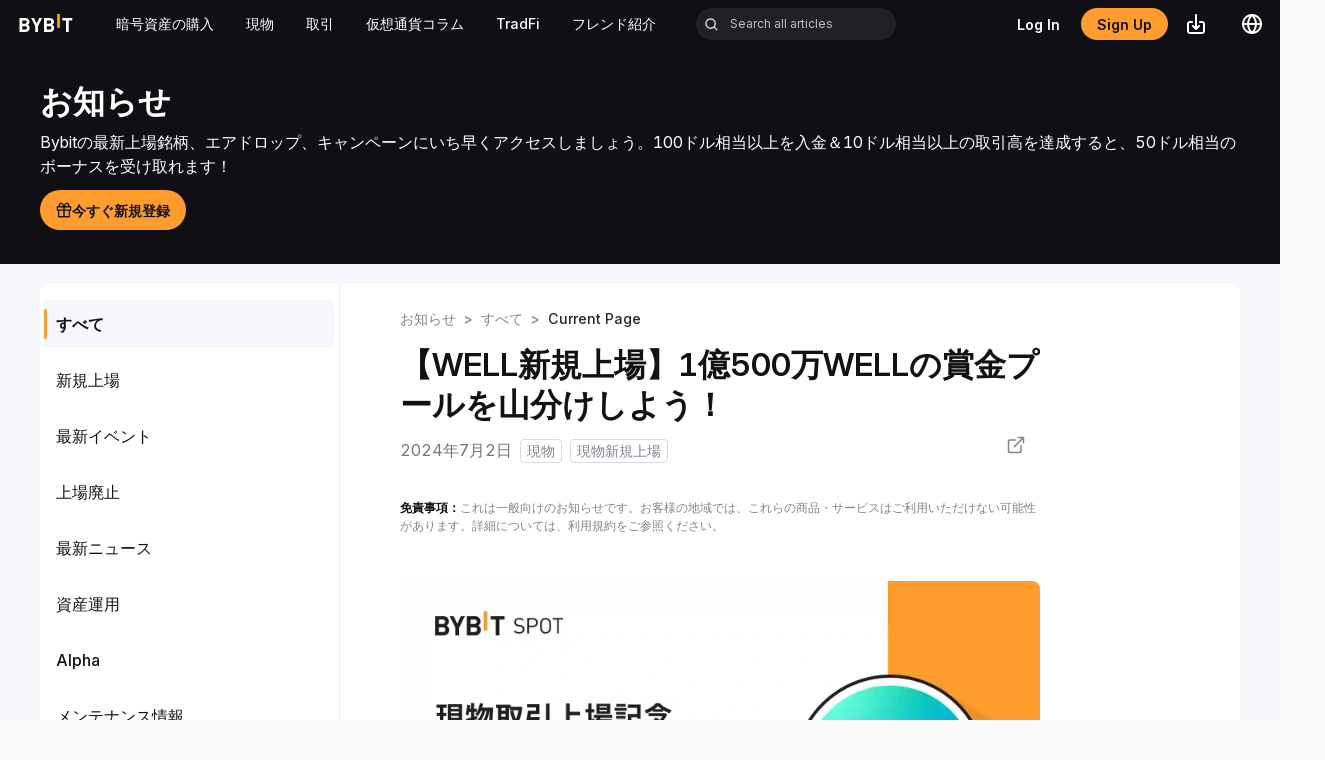

--- FILE ---
content_type: text/html; charset=utf-8
request_url: https://announcements.bybit.com/ja-JP/article/new-listing-well-usdt-grab-a-share-of-the-105-000-000-well-prize-pool-blt23de8b3f5aa0f4cd/
body_size: 20808
content:
<!DOCTYPE html><html prefix="og: http://ogp.me/ns#" dir="ltr" lang="ja-JP"><head><meta charSet="utf-8"/><script>javascript:(function () { if (navigator && navigator.userAgent && navigator.userAgent.includes('bybit_app')) { var script = document.createElement('script'); script.src="/common-static/infra-static/hecate/hecate.min.js"; document.head.appendChild(script); script.onload = function () { console.log('Hecate loaded!'); } } })();</script><meta name="viewport" content="initial-scale=1.0, width=device-width, minimum-scale=1.0, maximum-scale=1.0, user-scalable=no"/><link rel="shortcut icon" type="image/x-icon" href="/images/favicon.ico"/><link rel="stylesheet" href="/common-static/infra-static/fe-lib-meta/global-common.css"/><link rel="preload" href="/common-static/fhs/fonts/Inter-latin-e2cd30fdbc318a1d7777d73399f88ba1.woff2" as="font" type="font/woff2" crossorigin="anonymous"/><title>Bybit Announcement | 【WELL新規上場】1億500万WELLの賞金プールを山分けしよう！</title><link rel="canonical" href="https://announcements.bybit.com/ja-JP/article/new-listing-well-usdt-grab-a-share-of-the-105-000-000-well-prize-pool-blt23de8b3f5aa0f4cd/"/><link rel="alternate" href="https://announcements.bybitglobal.com/en/article/new-listing-well-usdt-grab-a-share-of-the-105-000-000-well-prize-pool-blt23de8b3f5aa0f4cd/" hrefLang="en-IN"/><link rel="alternate" hrefLang="id-ID" href="https://announcements.bybit.com/id-ID/article/new-listing-well-usdt-grab-a-share-of-the-105-000-000-well-prize-pool-blt23de8b3f5aa0f4cd/"/><link rel="alternate" hrefLang="es-ES" href="https://announcements.bybit.com/es-ES/article/nuevo-listado-well-usdt-comparte-105-000-000-well-en-premios-blt23de8b3f5aa0f4cd/"/><link rel="alternate" hrefLang="pt-PT" href="https://announcements.bybit.com/pt-PT/article/new-listing-well-usdt-grab-a-share-of-the-105-000-000-well-prize-pool-blt23de8b3f5aa0f4cd/"/><link rel="alternate" hrefLang="ru-RU" href="https://announcements.bybit.com/ru-RU/article/new-listing-well-usdt-grab-a-share-of-the-105-000-000-well-prize-pool-blt23de8b3f5aa0f4cd/"/><link rel="alternate" hrefLang="vi-VN" href="https://announcements.bybit.com/vi-VN/article/new-listing-well-usdt-grab-a-share-of-the-105-000-000-well-prize-pool-blt23de8b3f5aa0f4cd/"/><link rel="alternate" hrefLang="uk-UA" href="https://announcements.bybit.com/uk-UA/article/new-listing-well-usdt-grab-a-share-of-the-105-000-000-well-prize-pool-blt23de8b3f5aa0f4cd/"/><link rel="alternate" hrefLang="ja-JP" href="https://announcements.bybit.com/ja-JP/article/new-listing-well-usdt-grab-a-share-of-the-105-000-000-well-prize-pool-blt23de8b3f5aa0f4cd/"/><link rel="alternate" hrefLang="zh-TW" href="https://announcements.bybit.com/zh-TW/article/new-listing-well-usdt-grab-a-share-of-the-105-000-000-well-prize-pool-blt23de8b3f5aa0f4cd/"/><link rel="alternate" hrefLang="ar-SA" href="https://announcements.bybit.com/ar-SA/article/new-listing-well-usdt-grab-a-share-of-the-105-000-000-well-prize-pool-blt23de8b3f5aa0f4cd/"/><link rel="alternate" hrefLang="ro-RO" href="https://announcements.bybit.com/ro-RO/article/new-listing-well-usdt-grab-a-share-of-the-105-000-000-well-prize-pool-blt23de8b3f5aa0f4cd/"/><meta property="og:site_name" content="Bybit Announcement"/><meta property="og:title" content="【WELL新規上場】1億500万WELLの賞金プールを山分けしよう！"/><meta property="og:description" content="この度、Well（WELL）がBybit現物取引プラットフォームに上場する運びとなりました。"/><meta property="og:type" content="article"/><meta property="article:published_time" content="2024-07-02T10:00:00.000Z"/><meta property="og:locale" content="ja-JP"/><meta property="og:image" content="https://images.contentstack.io/v3/assets/blt8ec5b78e9ea1d11d/blt61d19d50707b7635/6683aa078887dc4080d95f49/JP_2406-T29309_WELL_Listing_B2_1600x900.png"/><meta property="og:url" content="https://announcements.bybit.com/ja-JP/article/new-listing-well-usdt-grab-a-share-of-the-105-000-000-well-prize-pool-blt23de8b3f5aa0f4cd/"/><meta name="robots" content="index, follow, max-image-preview:large, max-snippet:-1, max-video-preview:-1"/><meta name="title" content="【WELL新規上場】1億500万WELLの賞金プールを山分けしよう！"/><meta name="description" content="この度、Well（WELL）がBybit現物取引プラットフォームに上場する運びとなりました。"/><meta name="type" content="article"/><meta name="locale" content="ja-JP"/><meta name="image" content="https://images.contentstack.io/v3/assets/blt8ec5b78e9ea1d11d/blt61d19d50707b7635/6683aa078887dc4080d95f49/JP_2406-T29309_WELL_Listing_B2_1600x900.png"/><meta name="twitter:text:title" content="【WELL新規上場】1億500万WELLの賞金プールを山分けしよう！"/><meta name="twitter:card" content="summary_large_image"/><meta property="twitter:image" content="https://images.contentstack.io/v3/assets/blt8ec5b78e9ea1d11d/blt61d19d50707b7635/6683aa078887dc4080d95f49/JP_2406-T29309_WELL_Listing_B2_1600x900.png"/><meta name="twitter:site" content="@Bybit_Official"/><meta name="twitter:label1" content="Written by"/><meta property="twitter:domain" content="https://announcements.bybit.com"/><meta property="twitter:url" content="https://announcements.bybit.com/ja-JP/article/new-listing-well-usdt-grab-a-share-of-the-105-000-000-well-prize-pool-blt23de8b3f5aa0f4cd/"/><meta name="twitter:title" content="【WELL新規上場】1億500万WELLの賞金プールを山分けしよう！"/><meta name="twitter:description" content="この度、Well（WELL）がBybit現物取引プラットフォームに上場する運びとなりました。"/><meta name="next-head-count" content="42"/><link rel="preload" href="/_next/static/css/commons.7d5110d8.chunk.css" as="style"/><link rel="stylesheet" href="/_next/static/css/commons.7d5110d8.chunk.css" data-n-g=""/><link rel="preload" href="/_next/static/css/antd.5081a57e.chunk.css" as="style"/><link rel="stylesheet" href="/_next/static/css/antd.5081a57e.chunk.css" data-n-g=""/><link rel="preload" href="/_next/static/css/323027c843b3b4c80bb3c2ed1b9bcb6ecfece38e_CSS.a977547e.chunk.css" as="style"/><link rel="stylesheet" href="/_next/static/css/323027c843b3b4c80bb3c2ed1b9bcb6ecfece38e_CSS.a977547e.chunk.css" data-n-g=""/><link rel="preload" href="/_next/static/css/styles.db1bf12e.chunk.css" as="style"/><link rel="stylesheet" href="/_next/static/css/styles.db1bf12e.chunk.css" data-n-g=""/><noscript data-n-css=""></noscript><script defer="" nomodule="" src="/_next/static/chunks/polyfills-a40ef1678bae11e696dba45124eadd70.js"></script><script src="/_next/static/chunks/webpack-beb6d7f7ef8a2eb8cbcf.js" defer=""></script><script src="/_next/static/chunks/commons.0d42eed8df10b8f8a387.js" defer=""></script><script src="/_next/static/chunks/main-4497258e36fc2337627b.js" defer=""></script><script src="/_next/static/chunks/antd.da7227e791582a8d3e4e.js" defer=""></script><script src="/_next/static/chunks/7a7c95a0.28a2661e7f241af53d3e.js" defer=""></script><script src="/_next/static/chunks/c687cfe96c451d2b2064f3be57e52f50b64a18b9.b4e2bf3c4c61069d7a04.js" defer=""></script><script src="/_next/static/chunks/323027c843b3b4c80bb3c2ed1b9bcb6ecfece38e_CSS.a83a6a4548b93404854d.js" defer=""></script><script src="/_next/static/chunks/styles.c957314586ea411272c0.js" defer=""></script><script src="/_next/static/chunks/pages/_app-391aba188864de79df5e.js" defer=""></script><script src="/_next/static/chunks/b51fc70b3f47ba0d761970d9bd28363a61018eb6.455c4118cfc42dc03a50.js" defer=""></script><script src="/_next/static/chunks/pages/article/%5BarticleTitle%5D-70c4483786d83d4dabbe.js" defer=""></script><script src="/_next/static/Fdu21XlGlfFYktAXOEQrk/_buildManifest.js" defer=""></script><script src="/_next/static/Fdu21XlGlfFYktAXOEQrk/_ssgManifest.js" defer=""></script></head><body><style>
            [dir=rtl] .ant-dropdown {
              right: unset!important;
            }
          </style><div id="ssr-content" style="position:fixed;left:0;right:0;text-align:center;top:50%;transform:translateY(-50%);font-size:36px;pointer-events:none;user-select:none"><p style="font-size:360px;color:transparent">ssr content</p></div><script src="/common-static/infra-static/monitor/monitor.latest.js?id=49" crossorigin="anonymous"></script><script>
          function _extends() {
            return (
              (_extends = Object.assign
                ? Object.assign.bind()
                : function (n) {
                    for (var e = 1; e < arguments.length; e++) {
                      var t = arguments[e];
                      for (var r in t) ({}).hasOwnProperty.call(t, r) && (n[r] = t[r]);
                    }
                    return n;
                  }),
              _extends.apply(null, arguments)
            );
          }
          function omit(data) {
            var newData = {};
            for (var key in data) {
              if (data[key]) {
                newData[key] = data[key];
              }
            }
            return newData;
          }
          function findSpm(dom, deep) {
            if (deep === void 0) {
              deep = 5;
            }
            if (dom) {
              var _ref = dom.dataset || {},
                spmName = _ref.spmName,
                spmId = _ref.spmId,
                spmEven = _ref.spmEven,
                spmData = _ref.spmData;
              if (spmName || spmEven) {
                return {
                  spmName: spmName,
                  spmId: spmId,
                  spmEven: spmEven,
                  spmData: spmData
                };
              } else if (dom.parentNode) {
                return findSpm(dom.parentNode, deep--);
              } else {
                return {};
              }
            } else {
              return {};
            }
          }
          function getCustomProperty(target) {
            var _findSpm = findSpm(target),
              spmName = _findSpm.spmName,
              spmId = _findSpm.spmId,
              spmEven = _findSpm.spmEven,
              spmData = _findSpm.spmData;
            var data = {};
            try {
              if (spmData) {
                data = JSON.parse(spmData || {});
              }
            } catch (e) {
              data = {};
            }
            if (spmName) {
              var _window, _window$default;
              (_window = window) === null ||
                _window === void 0 ||
                (_window = _window.pushEvent) === null ||
                _window === void 0 ||
                (_window$default = _window["default"]) === null ||
                _window$default === void 0 ||
                _window$default.call(_window, "click", spmName, data);
            } else if (spmEven) {
              var _window2, _window2$track, _window3;
              (_window2 = window) === null ||
                _window2 === void 0 ||
                (_window2 = _window2.sensors) === null ||
                _window2 === void 0 ||
                (_window2$track = _window2.track) === null ||
                _window2$track === void 0 ||
                _window2$track.call(_window2, spmEven, data);
              (_window3 = window) === null ||
                _window3 === void 0 ||
                (_window3 = _window3.pushEvent) === null ||
                _window3 === void 0 ||
                _window3["default"]("click", spmEven, data);
            }
            if (spmName || spmId) {
              return omit(
                _extends(
                  {
                    spmName: spmName || "",
                    spmId: spmId || ""
                  },
                  data
                )
              );
            }
          }
          initOpts = _extends(
            {"heatmap":{"track_attr":["data-spm-id","data-spm-name","data-spm-even"],"collect_tags":{"button":true,"a":true,"input":true,"textarea":true,"li":true,"img":true}}},
            {}
          );
          if (!initOpts.heatmap) {
            initOpts.heatmap = {};
          }
          initOpts.heatmap.custom_property = getCustomProperty;
          registerOpts = {};
          PROJECT_TYPE = 'bybit-growth-activity';
          PROJECT_NAME = '';
          PROJECT_NESTED = false;
        </script><script src="/common-static/infra-static/data-core/data-core.latest.min.js" crossorigin="anonymous"></script><script>
                const params = new Proxy(new URLSearchParams(window.location.search), {
                  get: (searchParams, prop) => searchParams.get(prop),
                });
                if (params.theme === 'dark') {
                  document.documentElement.classList.add('dark')
                }
              </script><div id="__next"><script id="runtime-env">
          window.__RUNTIME_ENV__ = {"API_HOST":"https://api2.bybit.com","BYBIT_BUILD_ENV":"prod","AUTH_ENV":"prod","MAIN_SITE_URL":"https://www.bybit.com","S3_SITE_DOMAIN":"https://www.bybit.com","ENVIRONMENT":"production"};
        </script><div class="app"><main class="light"><div class="header-wrapper"><div class="header-container" id="header-container"><div class="bybit-header-container"><div class="bybit-header"><div class="header-left"><a href="https://www.bybit.com/ja-JP"><svg xmlns="http://www.w3.org/2000/svg" width="135" height="53" viewBox="0 0 135 53" fill="none" style="display:block" class="logo byLogo"><path d="M92.5607 37.3899V6H98.6879V37.3899H92.5607Z" fill="#F7A707"></path><path fill-rule="evenodd" clip-rule="evenodd" d="M49.4444 46.7183V33.8423L58.8773 15.3229H52.222L46.4468 27.979L40.5835 15.3229H33.9282L43.3612 33.8423V46.7183H49.4444ZM8 46.7169H21.1401C26.7393 46.7169 30.749 43.5432 30.76 37.68C30.76 33.4888 28.3344 31.5032 26.4368 30.6231C28.0209 29.8751 30.3145 27.6255 30.3145 24.1439C30.3145 18.7646 26.7393 15.327 20.6121 15.327H8V46.7169ZM14.1273 20.7887H20.1225C22.7242 20.7887 24.1817 22.2463 24.1762 24.4079C24.1762 26.564 22.7242 28.0215 20.1225 28.0215H14.1273V20.7887ZM14.1328 33.5328H20.5241C23.3017 33.5328 24.6217 35.2543 24.6217 37.3719C24.6217 39.484 23.3017 41.2496 20.5241 41.2496H14.1328V33.5328ZM76.2471 46.7183H63.107V15.3284H75.719C81.8463 15.3284 85.416 18.7661 85.416 24.1453C85.416 27.627 83.1224 29.8766 81.5383 30.6246C83.4359 31.5047 85.8615 33.4903 85.8615 37.6814C85.8615 43.5447 81.8463 46.7183 76.2471 46.7183ZM75.235 20.7902H69.2398V28.023H75.235C77.8366 28.023 79.2887 26.5655 79.2887 24.4094C79.2942 22.2478 77.8366 20.7902 75.235 20.7902ZM75.631 33.5343H69.2398V41.2511H75.631C78.4087 41.2511 79.7287 39.4855 79.7287 37.3734C79.7342 35.2558 78.4087 33.5343 75.631 33.5343ZM118.439 46.7128V20.7902H126.64V15.3229H104.111V20.7902H112.312V46.7128H118.439Z" fill="white"></path></svg></a><div class="link"><a href="https://www.bybit.com/fiat/trade/express/home" data-href="https://www.bybit.com/fiat/trade/express/home"><span class="title">暗号資産の購入</span></a></div><div class="link"><a href="https://www.bybit.com/trade/spot" data-href="https://www.bybit.com/trade/spot"><span class="title">現物</span></a></div><div class="link"><a href="https://www.bybit.com/trade/inverse/BTCUSD" data-href="https://www.bybit.com/trade/inverse/BTCUSD"><span class="title">取引</span></a></div><div class="link"><a href="https://www.bybit.com/ja-JP/recommended-info/" data-href="https://www.bybit.com/ja-JP/recommended-info/"><span class="title">仮想通貨コラム</span></a></div><div class="link"><a href="https://www.bybit.com/future-activity/ja-JP/tradfi" data-href="https://www.bybit.com/future-activity/ja-JP/tradfi"><span class="title">TradFi</span></a></div><div class="link"><a href="https://www.bybit.com/ja-JP/referral/?utm_source=uj_header" data-href="https://www.bybit.com/ja-JP/referral/?utm_source=uj_header"><span class="title">フレンド紹介</span></a></div><span class="ant-input-affix-wrapper search-wrapper-input"><span class="ant-input-prefix"><span class="search-wrapper-icon" style="display:flex"> <svg width="22" height="22" viewBox="0 0 22 22" fill="none" xmlns="http://www.w3.org/2000/svg"><path d="M9.4806 18.4612C11.4731 18.4608 13.4083 17.7937 14.9778 16.5663L19.9127 21.5011L21.5 19.9138L16.5652 14.979C17.7933 13.4092 18.4607 11.4737 18.4612 9.48059C18.4612 4.52892 14.4323 0.5 9.4806 0.5C4.52892 0.5 0.5 4.52892 0.5 9.48059C0.5 14.4323 4.52892 18.4612 9.4806 18.4612ZM9.4806 2.74515C13.1952 2.74515 16.216 5.766 16.216 9.48059C16.216 13.1952 13.1952 16.216 9.4806 16.216C5.766 16.216 2.74515 13.1952 2.74515 9.48059C2.74515 5.766 5.766 2.74515 9.4806 2.74515Z" fill="#D7DCE0"></path></svg></span></span><input type="text" class="ant-input" placeholder="" data-cy="searchBox" value=""/><span class="ant-input-suffix"><span class="ant-input-clear-icon ant-input-clear-icon-hidden" role="button" tabindex="-1"><span role="img" aria-label="close-circle" class="anticon anticon-close-circle"><svg fill-rule="evenodd" viewBox="64 64 896 896" focusable="false" data-icon="close-circle" width="1em" height="1em" fill="currentColor" aria-hidden="true"><path d="M512 64c247.4 0 448 200.6 448 448S759.4 960 512 960 64 759.4 64 512 264.6 64 512 64zm127.98 274.82h-.04l-.08.06L512 466.75 384.14 338.88c-.04-.05-.06-.06-.08-.06a.12.12 0 00-.07 0c-.03 0-.05.01-.09.05l-45.02 45.02a.2.2 0 00-.05.09.12.12 0 000 .07v.02a.27.27 0 00.06.06L466.75 512 338.88 639.86c-.05.04-.06.06-.06.08a.12.12 0 000 .07c0 .03.01.05.05.09l45.02 45.02a.2.2 0 00.09.05.12.12 0 00.07 0c.02 0 .04-.01.08-.05L512 557.25l127.86 127.87c.04.04.06.05.08.05a.12.12 0 00.07 0c.03 0 .05-.01.09-.05l45.02-45.02a.2.2 0 00.05-.09.12.12 0 000-.07v-.02a.27.27 0 00-.05-.06L557.25 512l127.87-127.86c.04-.04.05-.06.05-.08a.12.12 0 000-.07c0-.03-.01-.05-.05-.09l-45.02-45.02a.2.2 0 00-.09-.05.12.12 0 00-.07 0z"></path></svg></span></span></span></span></div><div class="header-right"><div class="login"></div><div class="register"></div><div class="ant-dropdown-trigger qrcode"></div><div class="lang-option"></div></div></div></div><div class="mobile-header"><div class="mobile-header-left"><a href="https://www.bybit.com/ja-JP"><svg xmlns="http://www.w3.org/2000/svg" width="135" height="53" viewBox="0 0 135 53" fill="none" style="display:block" class="logo byLogo"><path d="M92.5607 37.3899V6H98.6879V37.3899H92.5607Z" fill="#F7A707"></path><path fill-rule="evenodd" clip-rule="evenodd" d="M49.4444 46.7183V33.8423L58.8773 15.3229H52.222L46.4468 27.979L40.5835 15.3229H33.9282L43.3612 33.8423V46.7183H49.4444ZM8 46.7169H21.1401C26.7393 46.7169 30.749 43.5432 30.76 37.68C30.76 33.4888 28.3344 31.5032 26.4368 30.6231C28.0209 29.8751 30.3145 27.6255 30.3145 24.1439C30.3145 18.7646 26.7393 15.327 20.6121 15.327H8V46.7169ZM14.1273 20.7887H20.1225C22.7242 20.7887 24.1817 22.2463 24.1762 24.4079C24.1762 26.564 22.7242 28.0215 20.1225 28.0215H14.1273V20.7887ZM14.1328 33.5328H20.5241C23.3017 33.5328 24.6217 35.2543 24.6217 37.3719C24.6217 39.484 23.3017 41.2496 20.5241 41.2496H14.1328V33.5328ZM76.2471 46.7183H63.107V15.3284H75.719C81.8463 15.3284 85.416 18.7661 85.416 24.1453C85.416 27.627 83.1224 29.8766 81.5383 30.6246C83.4359 31.5047 85.8615 33.4903 85.8615 37.6814C85.8615 43.5447 81.8463 46.7183 76.2471 46.7183ZM75.235 20.7902H69.2398V28.023H75.235C77.8366 28.023 79.2887 26.5655 79.2887 24.4094C79.2942 22.2478 77.8366 20.7902 75.235 20.7902ZM75.631 33.5343H69.2398V41.2511H75.631C78.4087 41.2511 79.7287 39.4855 79.7287 37.3734C79.7342 35.2558 78.4087 33.5343 75.631 33.5343ZM118.439 46.7128V20.7902H126.64V15.3229H104.111V20.7902H112.312V46.7128H118.439Z" fill="white"></path></svg></a></div><div class="mobile-header-right"><div class="mobile-header-search-container"><div class="search-input-root "><div class="search-input-container"><div class="aa-Autocomplete"><div class="search-input"><span class="search-icon-react"><svg width="14" height="14" viewBox="0 0 14 14" fill="none" xmlns="http://www.w3.org/2000/svg"><path d="M6.33333 1.5C3.66396 1.5 1.5 3.66396 1.5 6.33333C1.5 9.00271 3.66396 11.1667 6.33333 11.1667C7.64078 11.1667 8.82698 10.6475 9.69705 9.80415C9.71189 9.78397 9.72844 9.76464 9.74671 9.74638C9.76496 9.72813 9.78427 9.71159 9.80444 9.69675C10.6477 8.82671 11.1667 7.64063 11.1667 6.33333C11.1667 3.66396 9.00271 1.5 6.33333 1.5ZM10.7967 10.0893L13.3538 12.6464C13.5491 12.8416 13.5491 13.1582 13.3538 13.3535C13.1586 13.5488 12.842 13.5488 12.6467 13.3535L10.0897 10.7964C9.0748 11.6515 7.76423 12.1667 6.33333 12.1667C3.11167 12.1667 0.5 9.55499 0.5 6.33333C0.5 3.11167 3.11167 0.5 6.33333 0.5C9.55499 0.5 12.1667 3.11167 12.1667 6.33333C12.1667 7.76407 11.6516 9.0745 10.7967 10.0893Z" fill="black"></path></svg></span><input type="text" class="aa-Input" placeholder="" data-cy="searchBox"/><span class="clear-icon"><svg width="10" height="10" viewBox="0 0 10 10" fill="none" xmlns="http://www.w3.org/2000/svg"><path d="M9.06556 9.83968L5.00012 5.77421L0.934669 9.83968C0.79632 9.97798 0.594698 10.032 0.405752 9.9813C0.216806 9.93064 0.0692416 9.78302 0.0186447 9.59406C-0.0319522 9.40509 0.0221053 9.20349 0.160454 9.06519L4.2259 4.99999L0.160454 0.934798C-0.0534147 0.721004 -0.053476 0.374313 0.160317 0.160443C0.374111 -0.0534274 0.7208 -0.0534887 0.934669 0.160306L5.00012 4.22577L9.06556 0.160306C9.20391 0.0220539 9.40551 -0.0318875 9.59441 0.018801C9.78332 0.0694894 9.93083 0.217107 9.98138 0.406047C10.0319 0.594988 9.97785 0.796546 9.83951 0.934798L5.77461 4.99999L9.83951 9.06519C9.97785 9.20344 10.0319 9.405 9.98138 9.59394C9.93083 9.78288 9.78332 9.9305 9.59441 9.98119C9.40551 10.0319 9.20391 9.97793 9.06556 9.83968Z" fill="#15192A"></path></svg></span></div><div><div></div></div></div></div></div><div class="icon-container"><span class="search-icon"><svg width="22" height="22" viewBox="0 0 22 22" fill="none" xmlns="http://www.w3.org/2000/svg"><path d="M9.4806 18.4612C11.4731 18.4608 13.4083 17.7937 14.9778 16.5663L19.9127 21.5011L21.5 19.9138L16.5652 14.979C17.7933 13.4092 18.4607 11.4737 18.4612 9.48059C18.4612 4.52892 14.4323 0.5 9.4806 0.5C4.52892 0.5 0.5 4.52892 0.5 9.48059C0.5 14.4323 4.52892 18.4612 9.4806 18.4612ZM9.4806 2.74515C13.1952 2.74515 16.216 5.766 16.216 9.48059C16.216 13.1952 13.1952 16.216 9.4806 16.216C5.766 16.216 2.74515 13.1952 2.74515 9.48059C2.74515 5.766 5.766 2.74515 9.4806 2.74515Z" fill="#D7DCE0"></path></svg></span></div></div><div class="mobile-header-btn"></div><span class="mobile-header-menu"><svg xmlns="http://www.w3.org/2000/svg" width="18" height="14" viewBox="0 0 18 14" fill="none"><path id="Vector" d="M17.5179 2.43945H0.482143C0.215879 2.43945 0 2.25056 0 2.01758V0.892578C0 0.659598 0.215879 0.470703 0.482143 0.470703H17.5179C17.7841 0.470703 18 0.659598 18 0.892578V2.01758C18 2.25056 17.7841 2.43945 17.5179 2.43945ZM17.5179 8.06445H0.482143C0.215879 8.06445 0 7.87556 0 7.64258V6.51758C0 6.2846 0.215879 6.0957 0.482143 6.0957H17.5179C17.7841 6.0957 18 6.2846 18 6.51758V7.64258C18 7.87556 17.7841 8.06445 17.5179 8.06445ZM17.5179 13.6895H0.482143C0.215879 13.6895 0 13.5006 0 13.2676V12.1426C0 11.9096 0.215879 11.7207 0.482143 11.7207H17.5179C17.7841 11.7207 18 11.9096 18 12.1426V13.2676C18 13.5006 17.7841 13.6895 17.5179 13.6895Z" fill="white"></path></svg></span></div></div></div></div><div class="page-article-header-wrap"><div class="page-article-header"><div class="main-title" data-paint="true">お知らせ</div><div class="description">Bybitの最新上場銘柄、エアドロップ、キャンペーンにいち早くアクセスしましょう。100ドル相当以上を入金＆10ドル相当以上の取引高を達成すると、50ドル相当のボーナスを受け取れます！</div><div class="cta-button"><svg width="16" height="17" viewBox="0 0 16 17" fill="none" xmlns="http://www.w3.org/2000/svg"><path d="M8.04119 2.76047C8.53854 1.85618 9.46293 0.748413 11.0003 0.748413C11.6192 0.748413 12.2127 0.994246 12.6502 1.43183C13.0878 1.86942 13.3337 2.46291 13.3337 3.08175C13.3337 3.43097 13.2554 3.77213 13.1085 4.08175H14.667C15.0352 4.08175 15.3337 4.38022 15.3337 4.74841L15.3337 8.08175C15.3337 8.44994 15.0352 8.74841 14.667 8.74841H14.0003V14.7484C14.0003 15.1166 13.7018 15.4151 13.3337 15.4151L2.66699 15.4151C2.2988 15.4151 2.00033 15.1166 2.00033 14.7484L2.00033 8.74841H1.33366C0.965469 8.74841 0.666992 8.44994 0.666992 8.08175L0.666992 4.74841C0.666992 4.38022 0.965469 4.08175 1.33366 4.08175H2.89214C2.74528 3.77213 2.66699 3.43097 2.66699 3.08175C2.66699 2.46291 2.91282 1.86942 3.35041 1.43183C3.78799 0.994246 4.38149 0.748413 5.00033 0.748413C6.53772 0.748413 7.46211 1.85618 7.95947 2.76047C7.97333 2.78568 7.98695 2.81087 8.00033 2.83603C8.0137 2.81087 8.02732 2.78568 8.04119 2.76047ZM7.33366 5.41508L2.00033 5.41508V7.41508L7.33366 7.41508V5.41508ZM7.10301 4.08175C7.02162 3.86882 6.9186 3.63469 6.79118 3.40303C6.37187 2.64064 5.79626 2.08175 5.00033 2.08175C4.73511 2.08175 4.48075 2.1871 4.29322 2.37464C4.10568 2.56218 4.00033 2.81653 4.00033 3.08175C4.00033 3.34696 4.10568 3.60132 4.29322 3.78885C4.48075 3.97639 4.73511 4.08175 5.00033 4.08175H7.10301ZM11.7074 3.78885C11.895 3.60132 12.0003 3.34696 12.0003 3.08175C12.0003 2.81653 11.895 2.56218 11.7074 2.37464C11.5199 2.1871 11.2655 2.08175 11.0003 2.08175C10.2044 2.08175 9.62879 2.64064 9.20947 3.40303C9.08206 3.63469 8.97903 3.86882 8.89765 4.08175H11.0003C11.2655 4.08175 11.5199 3.97639 11.7074 3.78885ZM8.66699 7.41508L14.0003 7.41508L14.0003 5.41508L8.66699 5.41508V7.41508ZM8.66699 14.0817H12.667V8.74841H8.66699L8.66699 14.0817ZM7.33366 8.74841L3.33366 8.74841L3.33366 14.0817L7.33366 14.0817L7.33366 8.74841Z" fill="var(--bds-gray-t1-title, #121214)"></path></svg></div></div></div><div class="announcement-contentstack-layout light"><div class="announcement-contentstack-layout-children"><div id="scroll-up" style="visibility:hidden" class="scroll-up"><i class="arrow-up"></i></div><div style="position:fixed;top:-1000000px;left:-100000px;width:1px;height:1px;overflow:hidden"><a href="/linkmap/1/">roadmap</a></div><div class="ant-row page-article-content light"><div class="ant-col ant-col-24 page-article-content-menu-ctn ant-col-lg-6"><ul class="ant-menu ant-menu-root ant-menu-vertical ant-menu-light page-article-content-menu" role="menu" tabindex="0" data-menu-list="true"><li class="ant-menu-item ant-menu-item-selected ant-menu-item-only-child" role="menuitem" tabindex="-1" data-cy="allAnnouncements" data-spm-even="AnnounceLeftSideBarClick" data-spm-data="{&quot;category_name&quot;:&quot;All&quot;,&quot;category_position&quot;:1,&quot;page_language&quot;:&quot;ja-JP&quot;}"><span class="ant-menu-title-content">すべて</span></li><li class="ant-menu-item ant-menu-item-only-child" role="menuitem" tabindex="-1" data-cy="newCrypto" data-spm-even="AnnounceLeftSideBarClick" data-spm-data="{&quot;category_name&quot;:&quot;New Listings&quot;,&quot;category_position&quot;:2,&quot;page_language&quot;:&quot;ja-JP&quot;}"><span class="ant-menu-title-content">新規上場</span></li><li class="ant-menu-item ant-menu-item-only-child" role="menuitem" tabindex="-1" data-cy="latestActivities" data-spm-even="AnnounceLeftSideBarClick" data-spm-data="{&quot;category_name&quot;:&quot;Latest Activities&quot;,&quot;category_position&quot;:3,&quot;page_language&quot;:&quot;ja-JP&quot;}"><span class="ant-menu-title-content">最新イベント</span></li><li class="ant-menu-item ant-menu-item-only-child" role="menuitem" tabindex="-1" data-cy="latestBybitNews" data-spm-even="AnnounceLeftSideBarClick" data-spm-data="{&quot;category_name&quot;:&quot;Latest Bybit News&quot;,&quot;category_position&quot;:4,&quot;page_language&quot;:&quot;ja-JP&quot;}"><span class="ant-menu-title-content">上場廃止</span></li><li class="ant-menu-item ant-menu-item-only-child" role="menuitem" tabindex="-1" data-cy="productUpdates" data-spm-even="AnnounceLeftSideBarClick" data-spm-data="{&quot;category_name&quot;:&quot;Products Updates&quot;,&quot;category_position&quot;:5,&quot;page_language&quot;:&quot;ja-JP&quot;}"><span class="ant-menu-title-content">最新ニュース</span></li><li class="ant-menu-item ant-menu-item-only-child" role="menuitem" tabindex="-1" data-cy="newFiatListings" data-spm-even="AnnounceLeftSideBarClick" data-spm-data="{&quot;category_name&quot;:&quot;New Fiat Listings&quot;,&quot;category_position&quot;:6,&quot;page_language&quot;:&quot;ja-JP&quot;}"><span class="ant-menu-title-content">資産運用</span></li><li class="ant-menu-item ant-menu-item-only-child" role="menuitem" tabindex="-1" data-cy="maintenanceUpdates" data-spm-even="AnnounceLeftSideBarClick" data-spm-data="{&quot;category_name&quot;:&quot;Maintenance Updates&quot;,&quot;category_position&quot;:7,&quot;page_language&quot;:&quot;ja-JP&quot;}"><span class="ant-menu-title-content">Alpha</span></li><li class="ant-menu-item ant-menu-item-only-child" role="menuitem" tabindex="-1" data-cy="delistings" data-spm-even="AnnounceLeftSideBarClick" data-spm-data="{&quot;category_name&quot;:&quot;Delistings&quot;,&quot;category_position&quot;:8,&quot;page_language&quot;:&quot;ja-JP&quot;}"><span class="ant-menu-title-content">メンテナンス情報</span></li><li class="ant-menu-item ant-menu-item-only-child" role="menuitem" tabindex="-1" data-cy="otherAnnouncements" data-spm-even="AnnounceLeftSideBarClick" data-spm-data="{&quot;category_name&quot;:&quot;More&quot;,&quot;category_position&quot;:9,&quot;page_language&quot;:&quot;ja-JP&quot;}"><span class="ant-menu-title-content">商品情報</span></li><li class="ant-menu-item ant-menu-item-only-child" role="menuitem" tabindex="-1" data-spm-even="AnnounceLeftSideBarClick" data-spm-data="{&quot;category_position&quot;:10,&quot;page_language&quot;:&quot;ja-JP&quot;}"><span class="ant-menu-title-content">上場開示情報</span></li></ul><div style="display:none" aria-hidden="true"></div></div><div class="ant-col ant-col-24 page-article-content-announcement ant-col-lg-18"><div style="display:flex;height:100%"><div style="margin:auto"><div class="ant-spin ant-spin-spinning" aria-live="polite" aria-busy="true"><span class="ant-spin-dot ant-spin-dot-spin"><i class="ant-spin-dot-item"></i><i class="ant-spin-dot-item"></i><i class="ant-spin-dot-item"></i><i class="ant-spin-dot-item"></i></span></div></div></div></div></div></div></div><div class="blog-footer"><div class="blog-footer-upper"><div class="blog-footer-left"><p class="intro">変化の激しい暗号資産に関する分析と今後の見通しをいち早く入手するため、今すぐニュースレターの購読を申し込みましょう。</p><div class="subscribe"><input type="text" class="ant-input subscribe-input" placeholder="あなたのメールアドレス" value=""/><button type="button" class="ant-btn ant-btn-default announcement-button subscribe-button"><span>申し込む</span></button></div><div class="socials"><span class="social-guide"></span><div class="social"><a rel="noreferrer" target="_blank" class="icon Facebook" href="https://www.facebook.com/Bybit"></a><a rel="noreferrer" target="_blank" class="icon Twitter" href="https://twitter.com/BybitJP"></a><a rel="noreferrer" target="_blank" class="icon Instagram" href="https://www.instagram.com/bybit_official/"></a><a rel="noreferrer" target="_blank" class="icon YouTube" href="https://www.youtube.com/c/Bybit"></a><a rel="noreferrer" target="_blank" class="icon LinkedIn" href="https://www.linkedin.com/company/bybitexchange/"></a><a rel="noreferrer" target="_blank" class="icon Telegram" href="https://t.me/BybitJapanese"></a><a rel="noreferrer" target="_blank" class="icon LINE" href="http://nav.cx/3EdNFz0"></a></div></div><p class="copyright">©️Bybit Fintech Limited</p></div><div class="blog-footer-right"><div class="blog-footer-logo"><svg xmlns="http://www.w3.org/2000/svg" width="135" height="53" viewBox="0 0 135 53" fill="none" style="display:block" class="logo"><path d="M92.5607 37.3899V6H98.6879V37.3899H92.5607Z" fill="#F7A707"></path><path fill-rule="evenodd" clip-rule="evenodd" d="M49.4444 46.7183V33.8423L58.8773 15.3229H52.222L46.4468 27.979L40.5835 15.3229H33.9282L43.3612 33.8423V46.7183H49.4444ZM8 46.7169H21.1401C26.7393 46.7169 30.749 43.5432 30.76 37.68C30.76 33.4888 28.3344 31.5032 26.4368 30.6231C28.0209 29.8751 30.3145 27.6255 30.3145 24.1439C30.3145 18.7646 26.7393 15.327 20.6121 15.327H8V46.7169ZM14.1273 20.7887H20.1225C22.7242 20.7887 24.1817 22.2463 24.1762 24.4079C24.1762 26.564 22.7242 28.0215 20.1225 28.0215H14.1273V20.7887ZM14.1328 33.5328H20.5241C23.3017 33.5328 24.6217 35.2543 24.6217 37.3719C24.6217 39.484 23.3017 41.2496 20.5241 41.2496H14.1328V33.5328ZM76.2471 46.7183H63.107V15.3284H75.719C81.8463 15.3284 85.416 18.7661 85.416 24.1453C85.416 27.627 83.1224 29.8766 81.5383 30.6246C83.4359 31.5047 85.8615 33.4903 85.8615 37.6814C85.8615 43.5447 81.8463 46.7183 76.2471 46.7183ZM75.235 20.7902H69.2398V28.023H75.235C77.8366 28.023 79.2887 26.5655 79.2887 24.4094C79.2942 22.2478 77.8366 20.7902 75.235 20.7902ZM75.631 33.5343H69.2398V41.2511H75.631C78.4087 41.2511 79.7287 39.4855 79.7287 37.3734C79.7342 35.2558 78.4087 33.5343 75.631 33.5343ZM118.439 46.7128V20.7902H126.64V15.3229H104.111V20.7902H112.312V46.7128H118.439Z" fill="white"></path></svg></div><div class="blog-footer-qr-container"><div><div style="height:100px"></div></div><div><p class="blog-footer-qr-title"></p><p class="blog-footer-qr-text"></p></div></div><div class="links"><span><a class="link" href="https://www.bybit.com/app/terms-service/information">利用規則</a><span> | </span></span><span><a class="link" href="https://www.bybit.com/app/terms-service/privacyPolicy">プライバシーポリシー</a><span></span></span></div></div></div></div></main></div></div><script id="__NEXT_DATA__" type="application/json">{"props":{"pageProps":{"locale":"ja-JP","locales":["en","id-ID","es-ES","es-MX","es-AR","kk-KZ","pt-PT","ru-RU","vi-VN","uk-UA","ar-SA","ja-JP","zh-MY","zh-TW","nl-NL","en-NL","zh-HK","en-HK","tr-TUR","en-TR","ru-KAZ","kk-KAZ","en-KAZ","en-EU","de-EU","es-EU","fr-EU","it-EU","lt-EU","hu-EU","nl-EU","pl-EU","pt-EU","ro-EU","cs-EU","el-EU","fi-EU","sv-EU","ka-GEO","ru-GEO","en-GEO","id-IDN","en-IDN","en-ARE","ar-ARE","en-GB","en-US","es-419","pt-BR","zh-CN","pl-PL","ro-RO","pl-POL","ro-ROU","es-ESP","pt-PRT"],"pageEntry":{"title":"お知らせ","system":{"uid":"blt3beb61c8c0ab855a"},"description":"Bybitの最新上場銘柄、エアドロップ、キャンペーンにいち早くアクセスしましょう。100ドル相当以上を入金＆10ドル相当以上の取引高を達成すると、50ドル相当のボーナスを受け取れます！","page_seo":{"title":"Bybitからのお知らせ","description":"Bybitの最新上場銘柄、エアドロップ、キャンペーンにいち早くアクセスしましょう。100ドル相当以上を入金＆10ドル相当以上の取引高を達成すると、50ドル相当のボーナスを受け取れます！","canonical_url":"https://announcements.bybit.com/ja-JP/","keywords":[],"imageConnection":{"edges":[{"node":{"url":"https://images.contentstack.io/v3/assets/blt8ec5b78e9ea1d11d/blt6afb7b1ff20cd7a6/66333d674379ba67542f03ee/JP_2302-T1232_We_ve_Got_News_For_You_1600x900.png"}}]}},"categoryConnection":{"categories":[{"node":{"label":"すべて","key":""}},{"node":{"label":"新規上場","key":"new_crypto"}},{"node":{"label":"最新イベント","key":"latest_activities"}},{"node":{"label":"上場廃止","key":"delistings"}},{"node":{"label":"最新ニュース","key":"latest_bybit_news"}},{"node":{"label":"資産運用","key":"Earn"}},{"node":{"label":"Alpha","key":"Web3"}},{"node":{"label":"メンテナンス情報","key":"maintenance_updates"}},{"node":{"label":"商品情報","key":"Partnership_Announcement"}},{"node":{"label":"上場開示情報","key":"Listing Billboard"}}]},"emailSubscriptionGroup":{"title":"Daily Bits","headline":"毎日の暗号資産市場の動きをお手元でご確認いただけます。","description":"変化の激しい暗号資産に関する分析と今後の見通しをいち早く入手するため、今すぐニュースレターの購読を申し込みましょう。","input_placeholder":"あなたのメールアドレス","button_text":"申し込む","successful_text_title":"登録ありがとうございます！","successful_note":"Bybitの最新ニュースをお届けします。","email_subscription_categoryConnection":{"edges":[{"node":{"title":"Bybit Announcement","category_id":1}}]}}},"articleDetail":{"title":"【WELL新規上場】1億500万WELLの賞金プールを山分けしよう！","description":"この度、Well（WELL）がBybit現物取引プラットフォームに上場する運びとなりました。","date":"2024-07-02T10:00:00.000Z","read_time":0,"url":"/article/new-listing-well-usdt-grab-a-share-of-the-105-000-000-well-prize-pool-blt23de8b3f5aa0f4cd/","whether_to_top":false,"keywords":["Spot","Spot Listings"],"end_time":"2024-07-16T08:00:00.000Z","content_html":null,"content":{"json":{"uid":"68e4327cf5d4495cbb4704279a3a9aba","type":"doc","attrs":{},"children":[{"uid":"f68ce905c51d4adf8813326fe4ed1853","type":"reference","attrs":{"display-type":"display","asset-uid":"bltfaae8f904abaa688","content-type-uid":"sys_assets","asset-link":"https://images.contentstack.io/v3/assets/blt8ec5b78e9ea1d11d/bltfaae8f904abaa688/6683aa22bbf7b4f34ba76ff1/JP_2406-T29309_WELL_Listing_B2_1600x900.png","asset-name":"JP_2406-T29309_WELL_Listing_B2_1600x900.png","asset-type":"image/png","type":"asset","class-name":"embedded-asset","alt":"JP_2406-T29309_WELL_Listing_B2_1600x900.png","asset-alt":"JP_2406-T29309_WELL_Listing_B2_1600x900.png","inline":false},"children":[{"text":""}]},{"type":"p","uid":"5cf4723a1e76401fb0e6ae52d639ddc8","attrs":{},"children":[{"text":""}]},{"type":"p","uid":"f16751bcb4814dbd8fb8cfdb42dad2b8","attrs":{},"children":[{"text":"この度、Well（WELL）がBybit現物取引プラットフォームに上場する運びとなりました。"}]},{"type":"p","uid":"48e10f7c24f040fb9ba368048c020bd5","attrs":{},"children":[{"text":""}]},{"type":"h3","uid":"3c67cdfc695e427490554e14ae66fc24","attrs":{},"children":[{"text":"【WELL上場日程】"}]},{"type":"p","uid":"937ee29095e44e71b7a643bcfa80e3cf","attrs":{},"children":[{"text":""}]},{"uid":"6431071392a040d48d2496bdcb30cc73","type":"ul","children":[{"type":"li","uid":"f9f1449762ff445aa011996be1f5f296","attrs":{},"children":[{"text":"入金開始日時：2024年7月2日19:00 (日本時間)","bold":true}]},{"type":"li","uid":"e04276ac3a7943c4a423ac7cd8e69c68","attrs":{},"children":[{"text":"上場予定日時：2024年7月3日19:00 (日本時間)","bold":true}]},{"type":"li","uid":"a09e789469e844778fe00f217dd536f7","attrs":{},"children":[{"text":"出金開始日時：2024年7月4日19:00 (日本時間)","bold":true}]}],"id":"1b9c2acdecb44ba6b894249f8768ffad","attrs":{}},{"type":"p","uid":"6aaf59775fbb4fddbaa209e575bfacc7","attrs":{},"children":[{"text":""}]},{"type":"p","uid":"9974ed6beed149d48943265b2a55c33e","attrs":{},"children":[{"text":"Ethereumでの入出金が取扱開始予定です。 "}]},{"type":"p","uid":"b8ee22a260784aea847c139546ac6dae","attrs":{},"children":[{"text":"WELLは、上場日時より"},{"uid":"06fd2d6e28c040fe888e6adf8d293db7","type":"a","attrs":{"url":"https://www.bybit.com/ja-JP/tradingbot/","target":"_self"},"children":[{"text":"現物取引ボット"}]},{"text":"を利用した取引も可能です。"}]},{"type":"p","uid":"9b8e398be48246258b153cf5cd5cd9ea","attrs":{},"children":[{"text":"これを記念し、総額1億500万WELLの賞金プールから配分を受け取れる、2種類の特別イベントをご用意いたしました。"}]},{"type":"p","uid":"2c1b8078556f4e00b048b56fbc5c3fa4","attrs":{},"children":[{"text":""}]},{"type":"p","uid":"7c4a836de80a440282d5300ee4d6476b","attrs":{},"children":[{"text":"まず、以下のボタンをクリックしてエントリーしてください。"}]},{"type":"p","uid":"fe7736bd88eb4795b10b9336e36c6ee4","attrs":{},"children":[{"text":""}]},{"type":"p","uid":"878ff5b7b4514145985c5d6062963fc7","attrs":{},"children":[{"text":"[今すぐエントリー]\u003chttps://www.bybit.com/ja-JP/trade/spot/token-splash/detail?code=20240701172803\u003e"}]},{"type":"p","uid":"0bc7829488e340a5a7ea376a1a0e8283","attrs":{},"children":[{"text":""}]},{"type":"h3","uid":"d7f1965ff72f4ae7988a518d6f0c5ca2","attrs":{},"children":[{"text":"💰 イベント1：【新規登録者限定】入金して、4,200万WELLの賞金プールを山分けしよう！"}]},{"type":"p","uid":"4f7997c3cd0e4ca78cccaa85f6f8dcd0","attrs":{},"children":[{"text":""}]},{"type":"p","uid":"14d769527b2847d9bb5631432035d667","attrs":{},"children":[{"text":"🗓 開催期間：2024年7月2日19:00 ～ 7月16日17:00（日本時間）","bold":true}]},{"type":"p","uid":"7e04fd33c5a34d5c81fdaac30febfd42","attrs":{},"children":[{"text":""}]},{"type":"p","uid":"12b05d8d61184cc99c16844ab5236ec4","attrs":{},"children":[{"text":"イベント期間中に、以下のステップを完了してください。"}]},{"type":"p","uid":"2fc5f45361df4d07a53018b224bf6f3b","attrs":{},"children":[{"text":""}]},{"uid":"6e68fcc282c2438289bd80598afd0790","type":"ul","children":[{"type":"li","uid":"7ffa538525ab4917b29c5580e3319a09","attrs":{},"children":[{"text":"ステップ１：","bold":true},{"text":"新規登録と本人確認（KYC）レベル1を完了します。"}]},{"type":"li","uid":"9737c1e2a97241979b4f9d3d0613eec5","attrs":{},"children":[{"text":"ステップ２：","bold":true},{"text":"Bybitアカウントに合計42,000 WELLを入金、またはBybitアカウントに100 USDT以上を入金して、そして100 USDT相当以上のWELLを購入します。"}]}],"id":"0e682978c37d4235b7bde888610d0a77","attrs":{}},{"type":"p","uid":"4d1fd6eddce14e11a1b6a65e8589e013","attrs":{},"children":[{"text":""}]},{"type":"p","uid":"e36a3525af1f49e3a5b65e36ce138753","attrs":{},"children":[{"text":"先着5,000名のお客様に1人あたり8,400 WELLが配布されます。お早めにご参加ください！"}]},{"type":"p","uid":"cd5e81322ea74daaa15317351dd6a636","attrs":{},"children":[{"text":""}]},{"type":"p","uid":"4e76f455813e49d1b167c36e032201bb","attrs":{},"children":[{"text":"[今すぐ入金]\u003chttps://www.bybit.com/fiat/trade/express/home\u003e"}]},{"type":"p","uid":"9ebbff7a4bc9492bb6a3a9d67a01594c","attrs":{},"children":[{"text":""}]},{"type":"p","uid":"4ef13268c5414199b805fda5c315a519","attrs":{},"children":[{"text":"USDTを購入される場合は、以下の4つの方法がおすすめです："}]},{"type":"p","uid":"104fe8c564684c2ca0096605bb6e03c4","attrs":{},"children":[{"text":""}]},{"type":"p","uid":"3106d96523e54647a17daaafd282f053","attrs":{},"children":[{"text":"1. 「 "},{"uid":"c67e0b008b01456682591fc68a3f7507","type":"a","attrs":{"url":"https://www.bybit.com/fiat/trade/express/home","target":"_self"},"children":[{"text":"ワンクリック購入"}]},{"text":"」ページでUSDTを購入"}]},{"type":"p","uid":"7633533fc8d44f8cad483cf03ff69a91","attrs":{},"children":[{"text":"2. 「 "},{"uid":"8dfacabbca654a1d985093f5e7db73d4","type":"a","attrs":{"url":"https://www.bybit.com/fiat/trade/deposit/home","target":"_self"},"children":[{"text":"暗号資産を購入"}]},{"text":"」でUSDTを購入"}]},{"type":"p","uid":"ad9504484e7740a5b844237d1301a9b2","attrs":{},"children":[{"text":"3. 「 "},{"uid":"8e14b20039c1418b82c95139e82340df","type":"a","attrs":{"url":"https://www.bybit.com/fiat/trade/otc/?actionType=1\u0026token=USDT\u0026fiat=JPY\u0026paymentMethod=","target":"_self"},"children":[{"text":"P2P取引"}]},{"text":"」でUSDTを購入"}]},{"type":"p","uid":"09c6b1273f1a4e39882821222a2766aa","attrs":{},"children":[{"text":"4. 「 "},{"uid":"2771e384d728450c876797951958a74d","type":"a","attrs":{"url":"https://www.bybit.com/user/assets/home/overview","target":"_self"},"children":[{"text":"Bybitアカウント"}]},{"text":"」にUSDTを入金"}]},{"type":"p","uid":"7bd7e25fd4c6457eb1dbf385187cdb2b","attrs":{},"children":[{"text":""}]},{"type":"p","uid":"c89fc795fcb94ffab1b20f295be1cb71","attrs":{},"children":[{"text":""}]},{"type":"p","uid":"3c06301aedac4c9f92865bcb714d1b88","attrs":{},"children":[{"text":""}]},{"type":"h3","uid":"0aabd80b5668411b9a292a4ea1e8ab6e","attrs":{},"children":[{"text":"💰 イベント2：取引して、2,100万WELLの賞金プールを山分けしよう！ "}]},{"type":"p","uid":"fcb2caad175941aabf3eaee0ff10006b","attrs":{},"children":[{"text":""}]},{"type":"p","uid":"845fc5f5756544eebb3f0728eccf8a9f","attrs":{},"children":[{"text":"🗓 開催期間：2024年7月3日19:00 ～ 7月16日17:00（日本時間）","bold":true}]},{"type":"p","uid":"2dc321a5a80349798a2b79a9a61439f2","attrs":{},"children":[{"text":""}]},{"type":"p","uid":"4419bb2645404ed794f2280876894096","attrs":{},"children":[{"text":"イベント期間中に、1,000 USDT相当以上のWELL現物取引高を達成すると、2,100万WELLの賞金プールを山分けできます。"}]},{"type":"p","uid":"d63dff1dd956416baeaf4f6a22333a80","attrs":{},"children":[{"text":""}]},{"type":"p","uid":"d88d8cb6dd9c4b539d4635f7c42afa18","attrs":{},"children":[{"text":"もらえる特典金額は合計現物取引高によって決まります。"}]},{"type":"p","uid":"e5ff0bb6d6764f04a554db9008ca1064","attrs":{},"children":[{"text":"取引高が高いほど、もらえる配分も大きくなります。"}]},{"type":"p","uid":"97e2026ca77c4920bb4aa483b37dfb10","attrs":{},"children":[{"text":"(1名様につき42万 WELLが上限となります。 )"}]},{"type":"p","uid":"441f1519604a4f938233d13110286fb5","attrs":{},"children":[{"text":""}]},{"type":"p","uid":"a5bc14cd21d44e50a8f863004abd880c","attrs":{},"children":[{"text":"💡ヒント：","bold":true},{"uid":"b3efb0bfb48d49be93e77bca92a10e54","type":"a","attrs":{"url":"https://www.bybit.com/ja-JP/tradingbot/","target":"_self"},"children":[{"text":"現物取引ボット"}]},{"text":" を利用して条件取引高を達成することができます。"}]},{"type":"p","uid":"a90da1549bb24ea0871acf09290a8348","attrs":{},"children":[{"text":""}]},{"type":"p","uid":"3b604b49e1f545a982aac923118fa5ee","attrs":{},"children":[{"text":"[今すぐ取引]\u003chttps://www.bybit.com/ja-JP/trade/spot/WELL/USDT\u003e"}]},{"type":"p","uid":"96d16d94e73c45d8b227cc79923f4837","attrs":{},"children":[{"text":""}]},{"type":"p","uid":"bc1ea355995e4c65ae17335fa2700388","attrs":{},"children":[{"text":""}]},{"type":"h3","uid":"7fab21cf01154bd58eb6a86a94d8765a","attrs":{},"children":[{"text":"💰 イベント3：お友達を紹介で2,100万のWELL賞金プールを山分けしよう！"}]},{"type":"p","uid":"f265224b73c4419680566f0e7851fbbb","attrs":{},"children":[{"text":""}]},{"type":"p","uid":"a3b0a1c3514344fe9cc2064f7cb7fa84","attrs":{},"children":[{"text":"🗓 開催期間：2024年7月2日19:00 ～ 7月16日17:00（日本時間）","bold":true}]},{"type":"p","uid":"cb7242c2f34a4a25bffc9d9698c5e3d9","attrs":{},"children":[{"text":""}]},{"type":"p","uid":"e015fd08a39b4e678404c3fb29b8d839","attrs":{},"children":[{"text":"Bybitにお友達を招待し、イベント1\u00262に参加してもらいましょう。"}]},{"type":"p","uid":"e1a770b3567047ec9f2e031492f25415","attrs":{},"children":[{"text":"ご招待されたお友達がタスク完了すると、お客様に2,100 WELLが付与されます。"}]},{"type":"p","uid":"945e5de4ad7c4f2e9e6b12cbba85460a","attrs":{},"children":[{"text":""}]},{"type":"p","uid":"f71339ee7f9b44bc9fe76d71b89a69c6","attrs":{},"children":[{"text":"賞金は先着順で配布されますので、お早めにご参加ください。"}]},{"type":"p","uid":"e447c232de294249a0acf5c4c6d72fa2","attrs":{},"children":[{"text":""}]},{"type":"p","uid":"251dc13b63594e97b070786a2fe7ac88","attrs":{},"children":[{"text":"[今すぐ紹介]\u003chttps://www.bybit.com/ja-JP/trade/spot/token-splash/detail?code=20240701172803\u003e"}]},{"type":"p","uid":"12ae43d31e014750b6daf3af4ce137b3","attrs":{},"children":[{"text":""}]},{"type":"p","uid":"8ce6f23091654f918bda6f362b3452ec","attrs":{},"children":[{"text":""}]},{"type":"h3","uid":"35f0b175745c4717b3fa147adc550de9","attrs":{},"children":[{"text":"💰 イベント4：ステーキングして、2,100万WELLの賞金プールから99%APRをゲットしよう！"}]},{"type":"p","uid":"666b25c5ce384ea2bd54b212a064045b","attrs":{},"children":[{"text":""}]},{"type":"p","uid":"07625f07512b4c4bb3667874613866d8","attrs":{},"children":[{"text":"🗓 開催期間：2024年8月1日19:00 ～ 8月31日19:00（日本時間）","bold":true}]},{"type":"p","uid":"a9b19f7fe36b4a88a9ad263b5e776c63","attrs":{},"children":[{"text":""}]},{"uid":"d3d19062729849a18fbb6380c6723156","type":"ul","children":[{"type":"li","uid":"c65a4ddafae6413a93f834c3af89ff74","attrs":{},"children":[{"text":"ステップ１：","bold":true},{"text":"最大100万までのWELLをステーキングします。"}]},{"type":"li","uid":"cacba54cdf7d40a5a9f6e527d872a506","attrs":{},"children":[{"text":"ステップ２：","bold":true},{"text":"2日目から利息を獲得し始めます！"}]}],"id":"f04621b3528a4744aed60a8899de26a4","attrs":{}},{"type":"p","uid":"70dcd16c00674d4aab6a1a1bd75fd0b6","attrs":{},"children":[{"text":""}]},{"type":"p","uid":"284d679a7a194bcc8330ab8f22bb8020","attrs":{},"children":[{"text":""}]},{"type":"p","uid":"1c19e0fd1c9a4a0cbd0867e5283e10fc","attrs":{},"children":[{"text":"[今すぐステーキング]\u003chttps://www.bybit.com/ja-JP/earn/savings/\u003e"}]},{"type":"p","uid":"bb65d60c6d944225bef98e78566edbd7","attrs":{},"children":[{"text":""}]},{"type":"p","uid":"6f4db80ff064416ea94980b76ca3bb95","attrs":{},"children":[{"text":"ステーキングの詳細については、"},{"uid":"a42f7fcf35614311876a0b1ce7f400e5","type":"a","attrs":{"url":"https://www.bybit.com/ja-JP/help-center/article/FAQ-Bybit-Savings","target":"_self"},"children":[{"text":"ヘルプセンターの記事"}]},{"text":"をご覧ください。"}]},{"type":"p","uid":"149781a2900b4091854ad01dfc6b3caf","attrs":{},"children":[{"text":""}]},{"type":"h3","uid":"07b74100c21048f486ba3cef66aa3c66","attrs":{},"children":[{"text":"Well（WELL）について"}]},{"type":"p","uid":"18c00ce1f93744b9bffea8dd821d5a8f","attrs":{},"children":[{"text":""}]},{"type":"p","uid":"cb89809422284a7d8656708ea077102b","attrs":{},"children":[{"text":"WELL3は、AIとブロックチェーンによって支えられたウェルネスプラットフォームであり、\"X to Earn\"モデルを人々の健康生活に拡張します。"}]},{"type":"p","uid":"fc4485cb4309463d8f4719e37b84c4e9","attrs":{},"children":[{"text":""}]},{"uid":"6d9b0a404ec242059860a9b065752ca6","type":"ul","children":[{"type":"li","uid":"df48bafe76904deb8d7127bc67384255","attrs":{},"children":[{"text":"資産名：Well","bold":true}]},{"type":"li","uid":"2416ef8f8afa488ab3031eefcfbf3850","attrs":{},"children":[{"text":"ティッカー：WELL","bold":true}]}],"id":"be9dae9a670a4deaa3996519182a1d72","attrs":{}},{"type":"p","uid":"c9aeaaa98d6f495a90ccc8311ca67176","attrs":{},"children":[{"text":""}]},{"type":"p","uid":"ab518dfe30544d798223b5bb7ad56cf5","attrs":{},"children":[{"text":"WELLについての詳細は、以下をご確認ください。"}]},{"type":"p","uid":"73039067e03b4503a4ea493b7a84ed3a","attrs":{},"children":[{"text":""},{"uid":"65e7109a7c374be981c0ebb5b676bf57","type":"a","attrs":{"url":"https://well3.com/","target":"_self"},"children":[{"text":"公式サイト"}]},{"text":" | "},{"uid":"502d58bdee40434bb8909781d32c3ad6","type":"a","attrs":{"url":"https://drive.google.com/file/d/1lyV-fTD9DCq32k7RZqOgAyyKLKS-BOs9/view?usp=drive_link","target":"_self"},"children":[{"text":"ホワイトペーパー"}]},{"text":"| "},{"uid":"30f782deae4f4015870838ff5496a408","type":"a","attrs":{"url":"https://twitter.com/well3official","target":"_self"},"children":[{"text":"X（Twitter）"}]},{"text":""}]},{"type":"p","uid":"637734f1e2f24a4d8875b23f1700e1ad","attrs":{},"children":[{"text":""}]},{"type":"p","uid":"21ec34a825b8466aa56ae61b00023db6","attrs":{},"children":[{"text":""}]},{"type":"p","uid":"07d10e095ca944e0af1df24c5adf9ef7","attrs":{},"children":[{"text":""}]},{"type":"h3","uid":"385a54cc269749b6856bff8338a6de1d","attrs":{},"children":[{"text":"リスク警告"}]},{"type":"p","uid":"6365967e57944db09824986be22dfa98","attrs":{},"children":[{"text":""}]},{"type":"p","uid":"f1df9a10d7ae4183bc07f9f06c9efe14","attrs":{},"children":[{"text":"暗号資産取引には大きなリスクが伴い、投資した資金が失われる可能性があります。お客様は、関連するリスクを完全に理解し、自分の経験レベル、投資目的を考慮し、必要であれば独立した財務アドバイスを求めるようにしてください。Bybitは、お客様が被る可能性のあるいかなる損失に対しても責任を負うことはありません。"}]},{"type":"p","uid":"1c59696f689d45939b9e7e68beb2217e","attrs":{},"children":[{"text":""}]},{"type":"p","uid":"8f690f8992ed4d0eaec14b1af8b34138","attrs":{},"children":[{"text":""}]},{"type":"p","uid":"ec651dfd0e844bf89055d1f48353adcc","attrs":{},"children":[{"text":""}]},{"type":"h3","uid":"e7de2d6b804348318ee28db3b38e6c5d","attrs":{},"children":[{"text":"利用規約"}]},{"type":"p","uid":"406d0fd5ad5947d480cf79c472739cb8","attrs":{},"children":[{"text":""}]},{"type":"p","uid":"1a4dd6c47c8d4b07bdafb2b74cedff36","attrs":{},"children":[{"text":""}]},{"type":"p","uid":"bf9c435c1bc64d0a8dc5f2580f529d24","attrs":{},"children":[{"text":"イベント1：","bold":true,"underline":true}]},{"uid":"5bbcc170216a429dbb6dc0e96f2a65b7","type":"ul","children":[{"type":"li","uid":"fa20e22b3a024efa9d5550ec382a07de","attrs":{},"children":[{"text":"本イベントに参加するには、「今すぐエントリー」ボタンをクリックする必要があります。"}]},{"type":"li","uid":"14ac2452ad1c4a14a5bb6ed950842981","attrs":{},"children":[{"text":"機関投資家またはマーケットメイカーの方は本イベントにご参加いただけません。"}]},{"type":"li","uid":"8c5882abc36e4ec79e4854e7b0976756","attrs":{},"children":[{"text":"イベント期間中に行った入金及び取引のみがイベントの特典配分計算の対象となります。"}]},{"type":"li","uid":"7ec5dc2ac4784e52851aa53d4f6552a6","attrs":{},"children":[{"text":"イベント期間中にWELLを出金した場合でも、対象外となることはありません。"}]},{"type":"li","uid":"77ec5e54995c46009ccd252779cb89f6","attrs":{},"children":[{"text":"サブアカウントを利用した入金は、本イベントではカウントされません。"}]},{"type":"li","uid":"ccda677d9d6941de9c97e709676e4c4a","attrs":{},"children":[{"text":"特典を受け取るには、イベント終了までに本人確認（KYC）レベル1を完了する必要があります。"}]},{"type":"li","uid":"28dfd072316d426ebb80e5bc4948d028","attrs":{},"children":[{"text":"WELLの入金額は、BybitのWELL/USDT取引ペアにおけるWELLの終値に基づいて計算されます。"}]},{"type":"li","uid":"ecad607721834a31a417bdea4fa0a9db","attrs":{},"children":[{"text":"特典は、イベントが終了してから7日以内に対象者の資金調達アカウント、現物アカウントまたは統合取引アカウントに配布されます。"}]}],"id":"b84e7b74553e47dba1cf407bda824093","attrs":{}},{"type":"p","uid":"8ecd65a6aea14eb69ef4a34c245e9985","attrs":{},"children":[{"text":""}]},{"type":"p","uid":"3b75111ea59e4281ac84529bb77f818d","attrs":{},"children":[{"text":""}]},{"type":"p","uid":"81bbe7f6042344889a8a9f0271701a81","attrs":{},"children":[{"text":"イベント2：","bold":true,"underline":true}]},{"uid":"ac182e1896a647f69c4ce67bb3cdfd49","type":"ul","children":[{"type":"li","uid":"09de633664be447d9cc3db4e20bdaaac","attrs":{},"children":[{"text":"機関投資家またはマーケットメイカーの方は本イベントにご参加いただけません。"}]},{"type":"li","uid":"50c604f91ac3441ca2ee976f12eed17f","attrs":{},"children":[{"text":"WELLの現物取引高のみが本イベントの対象としてカウントされます。合計取引高とは、本イベント期間内にお客様が現物市場で売買したWELLの合計金額のことです。"}]},{"type":"li","uid":"4fc97daec3064d8c9127e111515247df","attrs":{},"children":[{"text":"イベント期間中に行われた取引のみが特典の計算対象となります。本イベント期間中に発注しても実行されていない指値注文または条件付き注文は、カウントされません。"}]},{"type":"li","uid":"e92ab5dc35854fbdb859b81761a5fd48","attrs":{},"children":[{"text":"サブアカウントおよび取引ボットを使用して行われた取引は、本イベントの対象に含まれます。"}]},{"type":"li","uid":"bfafca3769fa4fd7bdd0940c3ddb25db","attrs":{},"children":[{"text":"特典を受け取るにはイベント終了前に本人確認レベル1を完了する必要があります。"}]},{"type":"li","uid":"27616164095745afafe272d5f4030749","attrs":{},"children":[{"text":"特典はイベント終了から7日以内に、現物アカウントに配布されます。"}]}],"id":"50a7d9b9373f41c7939c8f3dd8fa7bb4","attrs":{}},{"type":"p","uid":"318abf9f5e4c47b280e0700d0b994565","attrs":{},"children":[{"text":""}]},{"type":"p","uid":"6965acca2cdc42329ddc19f348beddf8","attrs":{},"children":[{"text":""}]},{"type":"p","uid":"4e894c0edcec40ca9c654135ecb07864","attrs":{},"children":[{"text":"イベント3：","bold":true,"underline":true}]},{"uid":"48d2397dc5eb4748a7f336d4fd8b2874","type":"ul","children":[{"type":"li","uid":"d780eaae35a947c3bcf9506b762cdaa2","attrs":{},"children":[{"text":"紹介者は、本イベントに参加するには、「今すぐエントリー」ボタンをクリックする必要があります。"}]},{"type":"li","uid":"7d6a4011d57c4a4892c893ba7ffc3c95","attrs":{},"children":[{"text":"新規客様は、イベント期間中に紹介者の紹介コードまたはリンクを使用してサインアップすることで、このイベントの対象となります。"}]},{"type":"li","uid":"15a7c8dd9f2d40a1a09b77ba70f7c7c2","attrs":{},"children":[{"text":"この紹介イベントの報酬は、既存の紹介プログラムと併用できます。紹介者と紹介された友人の両方が、すべての特典を享受できます。"}]},{"uid":"87dfd8e0852e4aee87c199d43d65ce4e","type":"li","attrs":{},"children":[{"text":"特典は、イベントが終了してから7日以内に対象者の資金調達アカウント、現物アカウントまたは統合取引アカウントに配布されます。"}]}],"id":"1df3590b032a44ebab5d7b4926b7c337","attrs":{}},{"type":"p","uid":"798c36ac62b043f48b8adc990e7ad134","attrs":{},"children":[{"text":""}]},{"type":"p","uid":"929f7c7986cf4fa5a8c635a9d3ed706f","attrs":{},"children":[{"text":"イベント4：","bold":true,"underline":true}]},{"uid":"39b1df5ff0974c0b85fb7bbb5a772bbc","type":"ul","children":[{"type":"li","uid":"03dce6d709464fe49b905756d8362089","attrs":{},"children":[{"text":"特典を受け取るには、イベント終了までに本人確認（KYC）レベル1を完了する必要があります。"}]},{"type":"li","uid":"04d9ddd03f7146c4838ab500fd61c236","attrs":{},"children":[{"text":"日々の利回りは、ステーキングしたトークン数 * （年利率（） / 365）として計算されます。"}]},{"type":"li","uid":"375dcf99325d4b3cb7421b82d141db21","attrs":{},"children":[{"text":"利回りは、毎日9:00（日本時間）に更新されます。利回りの計算は、ATHをステーキングした翌日（T+1）から開始します。発生した利回りは、利回り計算開始日の翌日（T+2）から資金調達アカウントに毎日配布されます。"}]},{"type":"li","uid":"e11a90c62add4fa38367257fdec2c4b6","attrs":{},"children":[{"text":"ステーキングしたトークンはいつでも払い戻し可能です。預け入れた資産は即座にお客様のアカウントに自動で入金されます。ただし、払い戻しを行った場合、その日の利回りは計算されないことにご注意してください。"}]},{"type":"li","uid":"65a723a7fe394115944819802c875274","attrs":{},"children":[{"text":"サブアカウントからご参加できません。"}]}],"id":"e85c42eb91d54caf93fe584d61e85d3d","attrs":{}},{"type":"p","uid":"04de8c9eaacd41bcb18c56354641a074","attrs":{},"children":[{"text":""}]},{"type":"p","uid":"afcc2278b66d445b9230826633248c09","attrs":{},"children":[{"text":"一般規定","bold":true,"underline":true}]},{"uid":"abe1d846393048c7a0243380323cec90","type":"ul","children":[{"type":"li","uid":"5d145530c10447288c5a1628d55d0227","attrs":{},"children":[{"text":"Bybitは、本イベントの最終解釈権を有します。ご不明な点がございましたら、カスタマーサポートまでお問い合わせください。"}]},{"type":"li","uid":"43f69cd352a246a58d100162fd7bd1c5","attrs":{},"children":[{"text":"イベント中に違反や不正行為が認められた場合、Bybitは該当する者の参加資格を剥奪する権利を有します。これには、追加ボーナスを得る目的で複数アカウントの登録を行う等、非合法、詐欺的及び悪意のある行動の全てが含まれます。"}]},{"type":"li","uid":"d93cb2922b2b4f4b83e88e587814687c","attrs":{},"children":[{"text":"Bybitは、予告なく本イベントの利用規約を変更する権利を有します。"}]},{"type":"li","uid":"0ee36fd5537b4f0f95f5e4dec77ee520","attrs":{},"children":[{"text":"Bybitは、本イベントの最終解釈権を有します。ご不明な点がございましたら、カスタマーサポートまでお問い合わせください。"}]}],"id":"2efe10958119485389d9ac94f32255a1","attrs":{}},{"type":"p","uid":"652e906368aa428a8d018e99b43950b6","attrs":{},"children":[{"text":""}]},{"type":"divider-dashed-thick","uid":"f819b6f5b505479b9ba6a93367c510b7","attrs":{},"children":[{"text":""}]},{"type":"p","uid":"2062380d8f4f4ea2aa4ffd0ecf858ac8","attrs":{},"children":[{"text":""}]},{"uid":"8f4e6f8df92f4cea8c016ba6719fc27d","type":"p","attrs":{},"children":[{"text":"暗号資産（仮想通貨）取引のお役立ち情報などをまとめたおすすめ記事はこちら：","bold":true}]},{"uid":"1cdb4f0e7cff4f09bba269367feaa4cf","type":"p","attrs":{},"children":[{"bold":true,"text":""}]},{"uid":"445cac1c2ab9436790812f460a1f4ab6","type":"ul","attrs":{},"children":[{"uid":"43e9717714ef4b76965cb7c0755b2ba0","type":"li","attrs":{},"children":[{"type":"p","attrs":{},"children":[{"type":"p","attrs":{},"children":[{"text":""},{"type":"a","attrs":{"url":"https://learn.bybit.com/ja/crypto/key-crypto-trends-events-to-look-for/"},"children":[{"text":"2024年の強気相場に備える：注目の主な仮想通貨トレンドとイベント"}],"uid":"537a1454e5d5458187b0fe2c03bc82c5"},{"text":""}],"uid":"c0c6b9c580ab4c688eec9a33a9b97aa1"}],"uid":"fe3ee12f150b4ee991355fd4b9a1fcb0"}]}]},{"uid":"93f5e213b45c457396cb2027651f2a5d","type":"ul","attrs":{},"children":[{"uid":"88104837190a41cc83cc6feaf5f890e8","type":"li","attrs":{},"children":[{"type":"p","attrs":{},"children":[{"type":"p","attrs":{},"children":[{"text":""},{"type":"a","attrs":{"url":"https://learn.bybit.com/ja/investing/bitcoin-future/"},"children":[{"text":"ビットコインの未来予想図：将来性・今後の動向はいかに？"}],"uid":"5ab268703c0a4fbb9acb4380e039f2ef"},{"text":""}],"uid":"eeb14ca4d39e4d288abfe60efee1977d"}],"uid":"b6a8c1857eb841cc8fdd3ffe136ef18e"}]}]},{"uid":"9d5b925ab4ce4ff5ad7f935e8628d7ea","type":"ul","attrs":{},"children":[{"uid":"e81f443e988745b7be244b8c4eee9693","type":"li","attrs":{},"children":[{"type":"p","attrs":{},"children":[{"type":"p","attrs":{},"children":[{"text":""},{"type":"a","attrs":{"url":"https://learn.bybit.com/ja/investing/which-cryptocurrency-to-earn-in-staking/"},"children":[{"text":"ステーキングで稼ぎやすい仮想通貨はどれ？｜Bybitの利率一覧"}],"uid":"56850d6a5a74413493a79cf23950b4ba"},{"text":""}],"uid":"522c604d765f4912b930cadae55ca629"}],"uid":"d5c37b67551a4852acbc24e2d4261800"}]}]},{"uid":"d3e8493766b74ef590385097416e305e","type":"ul","attrs":{},"children":[{"uid":"ad4c54295cd14ad28b1de15355c10422","type":"li","attrs":{},"children":[{"type":"p","attrs":{},"children":[{"type":"p","attrs":{},"children":[{"text":""},{"type":"a","attrs":{"url":"https://learn.bybit.com/ja/copy-trading/what-is-bybit-aurora-ai/"},"children":[{"text":"Bybit Aurora AI：スマートな自動化によりボット取引を強化"}],"uid":"6c9ba92123f44cc690cb9810f702e935"},{"text":""}],"uid":"a93cdd6668884c9aabc9bdfc92d6932a"}],"uid":"a38259b032734cb0a5219ba749ca810e"}]}]},{"uid":"3f4e8a50b9fc493fabdc57648e22cdbc","type":"ul","attrs":{},"children":[{"uid":"a289894af0054b5ba885a509d2717d9b","type":"li","attrs":{},"children":[{"type":"p","attrs":{},"children":[{"type":"p","attrs":{},"children":[{"text":""},{"type":"a","attrs":{"url":"https://learn.bybit.com/ja/bybit-vip/what-is-bybit-vip/"},"children":[{"text":"Bybit VIPとは：プレミアムトレーダー限定の優待（2024年最新版）"}],"uid":"0e688a605ca946fe8d91e3c84718d02f"},{"text":""}],"uid":"3d12126b6c4243f181f9169eb0457bd9"},{"type":"fragment","attrs":{},"uid":"22386eee6a5246789acb543248c67ae7","children":[{"text":"","break":true}]}],"uid":"f19f0838f4014099961432f1a6cc2cfe"}]}]}],"_version":6},"embedded_itemsConnection":{"edges":[{"node":{"title":"JP_2406-T29309_WELL_Listing_B2_1600x900.png","url":"https://images.contentstack.io/v3/assets/blt8ec5b78e9ea1d11d/bltfaae8f904abaa688/6683aa22bbf7b4f34ba76ff1/JP_2406-T29309_WELL_Listing_B2_1600x900.png","description":null,"content_type":"image/png","file_size":159215,"filename":"JP_2406-T29309_WELL_Listing_B2_1600x900.png","system":{"content_type_uid":"sys_assets","uid":"bltfaae8f904abaa688"}}}]}},"campaign_id":"","categoryConnection":{"edges":[{"node":{"title":"新規上場","key":"new_crypto"}}]},"bu_or_function":[],"system":{"content_type_uid":"article","tags":[],"uid":"blt23de8b3f5aa0f4cd"},"show_thumbnail_first":null,"thumbnailConnection":{"edges":[{"node":{"url":"https://images.contentstack.io/v3/assets/blt8ec5b78e9ea1d11d/blt61d19d50707b7635/6683aa078887dc4080d95f49/JP_2406-T29309_WELL_Listing_B2_1600x900.png"}}]},"entry":{"uid":"blt23de8b3f5aa0f4cd","_embedded_items":{"entryKey":[{"uid":"bltfaae8f904abaa688","_content_type_uid":"sys_assets","title":"JP_2406-T29309_WELL_Listing_B2_1600x900.png","url":"https://images.contentstack.io/v3/assets/blt8ec5b78e9ea1d11d/bltfaae8f904abaa688/6683aa22bbf7b4f34ba76ff1/JP_2406-T29309_WELL_Listing_B2_1600x900.png","description":null,"content_type":"image/png","file_size":159215,"filename":"JP_2406-T29309_WELL_Listing_B2_1600x900.png","system":{"content_type_uid":"sys_assets","uid":"bltfaae8f904abaa688"}}]},"entryKey":{"uid":"68e4327cf5d4495cbb4704279a3a9aba","type":"doc","attrs":{},"children":[{"uid":"f68ce905c51d4adf8813326fe4ed1853","type":"reference","attrs":{"display-type":"display","asset-uid":"bltfaae8f904abaa688","content-type-uid":"sys_assets","asset-link":"https://images.contentstack.io/v3/assets/blt8ec5b78e9ea1d11d/bltfaae8f904abaa688/6683aa22bbf7b4f34ba76ff1/JP_2406-T29309_WELL_Listing_B2_1600x900.png","asset-name":"JP_2406-T29309_WELL_Listing_B2_1600x900.png","asset-type":"image/png","type":"asset","class-name":"embedded-asset","alt":"JP_2406-T29309_WELL_Listing_B2_1600x900.png","asset-alt":"JP_2406-T29309_WELL_Listing_B2_1600x900.png","inline":false},"children":[{"text":""}]},{"type":"p","uid":"5cf4723a1e76401fb0e6ae52d639ddc8","attrs":{},"children":[{"text":""}]},{"type":"p","uid":"f16751bcb4814dbd8fb8cfdb42dad2b8","attrs":{},"children":[{"text":"この度、Well（WELL）がBybit現物取引プラットフォームに上場する運びとなりました。"}]},{"type":"p","uid":"48e10f7c24f040fb9ba368048c020bd5","attrs":{},"children":[{"text":""}]},{"type":"h3","uid":"3c67cdfc695e427490554e14ae66fc24","attrs":{},"children":[{"text":"【WELL上場日程】"}]},{"type":"p","uid":"937ee29095e44e71b7a643bcfa80e3cf","attrs":{},"children":[{"text":""}]},{"uid":"6431071392a040d48d2496bdcb30cc73","type":"ul","children":[{"type":"li","uid":"f9f1449762ff445aa011996be1f5f296","attrs":{},"children":[{"text":"入金開始日時：2024年7月2日19:00 (日本時間)","bold":true}]},{"type":"li","uid":"e04276ac3a7943c4a423ac7cd8e69c68","attrs":{},"children":[{"text":"上場予定日時：2024年7月3日19:00 (日本時間)","bold":true}]},{"type":"li","uid":"a09e789469e844778fe00f217dd536f7","attrs":{},"children":[{"text":"出金開始日時：2024年7月4日19:00 (日本時間)","bold":true}]}],"id":"1b9c2acdecb44ba6b894249f8768ffad","attrs":{}},{"type":"p","uid":"6aaf59775fbb4fddbaa209e575bfacc7","attrs":{},"children":[{"text":""}]},{"type":"p","uid":"9974ed6beed149d48943265b2a55c33e","attrs":{},"children":[{"text":"Ethereumでの入出金が取扱開始予定です。 "}]},{"type":"p","uid":"b8ee22a260784aea847c139546ac6dae","attrs":{},"children":[{"text":"WELLは、上場日時より"},{"uid":"06fd2d6e28c040fe888e6adf8d293db7","type":"a","attrs":{"url":"https://www.bybit.com/ja-JP/tradingbot/","target":"_self"},"children":[{"text":"現物取引ボット"}]},{"text":"を利用した取引も可能です。"}]},{"type":"p","uid":"9b8e398be48246258b153cf5cd5cd9ea","attrs":{},"children":[{"text":"これを記念し、総額1億500万WELLの賞金プールから配分を受け取れる、2種類の特別イベントをご用意いたしました。"}]},{"type":"p","uid":"2c1b8078556f4e00b048b56fbc5c3fa4","attrs":{},"children":[{"text":""}]},{"type":"p","uid":"7c4a836de80a440282d5300ee4d6476b","attrs":{},"children":[{"text":"まず、以下のボタンをクリックしてエントリーしてください。"}]},{"type":"p","uid":"fe7736bd88eb4795b10b9336e36c6ee4","attrs":{},"children":[{"text":""}]},{"type":"p","uid":"878ff5b7b4514145985c5d6062963fc7","attrs":{},"children":[{"text":"[今すぐエントリー]\u003chttps://www.bybit.com/ja-JP/trade/spot/token-splash/detail?code=20240701172803\u003e"}]},{"type":"p","uid":"0bc7829488e340a5a7ea376a1a0e8283","attrs":{},"children":[{"text":""}]},{"type":"h3","uid":"d7f1965ff72f4ae7988a518d6f0c5ca2","attrs":{},"children":[{"text":"💰 イベント1：【新規登録者限定】入金して、4,200万WELLの賞金プールを山分けしよう！"}]},{"type":"p","uid":"4f7997c3cd0e4ca78cccaa85f6f8dcd0","attrs":{},"children":[{"text":""}]},{"type":"p","uid":"14d769527b2847d9bb5631432035d667","attrs":{},"children":[{"text":"🗓 開催期間：2024年7月2日19:00 ～ 7月16日17:00（日本時間）","bold":true}]},{"type":"p","uid":"7e04fd33c5a34d5c81fdaac30febfd42","attrs":{},"children":[{"text":""}]},{"type":"p","uid":"12b05d8d61184cc99c16844ab5236ec4","attrs":{},"children":[{"text":"イベント期間中に、以下のステップを完了してください。"}]},{"type":"p","uid":"2fc5f45361df4d07a53018b224bf6f3b","attrs":{},"children":[{"text":""}]},{"uid":"6e68fcc282c2438289bd80598afd0790","type":"ul","children":[{"type":"li","uid":"7ffa538525ab4917b29c5580e3319a09","attrs":{},"children":[{"text":"ステップ１：","bold":true},{"text":"新規登録と本人確認（KYC）レベル1を完了します。"}]},{"type":"li","uid":"9737c1e2a97241979b4f9d3d0613eec5","attrs":{},"children":[{"text":"ステップ２：","bold":true},{"text":"Bybitアカウントに合計42,000 WELLを入金、またはBybitアカウントに100 USDT以上を入金して、そして100 USDT相当以上のWELLを購入します。"}]}],"id":"0e682978c37d4235b7bde888610d0a77","attrs":{}},{"type":"p","uid":"4d1fd6eddce14e11a1b6a65e8589e013","attrs":{},"children":[{"text":""}]},{"type":"p","uid":"e36a3525af1f49e3a5b65e36ce138753","attrs":{},"children":[{"text":"先着5,000名のお客様に1人あたり8,400 WELLが配布されます。お早めにご参加ください！"}]},{"type":"p","uid":"cd5e81322ea74daaa15317351dd6a636","attrs":{},"children":[{"text":""}]},{"type":"p","uid":"4e76f455813e49d1b167c36e032201bb","attrs":{},"children":[{"text":"[今すぐ入金]\u003chttps://www.bybit.com/fiat/trade/express/home\u003e"}]},{"type":"p","uid":"9ebbff7a4bc9492bb6a3a9d67a01594c","attrs":{},"children":[{"text":""}]},{"type":"p","uid":"4ef13268c5414199b805fda5c315a519","attrs":{},"children":[{"text":"USDTを購入される場合は、以下の4つの方法がおすすめです："}]},{"type":"p","uid":"104fe8c564684c2ca0096605bb6e03c4","attrs":{},"children":[{"text":""}]},{"type":"p","uid":"3106d96523e54647a17daaafd282f053","attrs":{},"children":[{"text":"1. 「 "},{"uid":"c67e0b008b01456682591fc68a3f7507","type":"a","attrs":{"url":"https://www.bybit.com/fiat/trade/express/home","target":"_self"},"children":[{"text":"ワンクリック購入"}]},{"text":"」ページでUSDTを購入"}]},{"type":"p","uid":"7633533fc8d44f8cad483cf03ff69a91","attrs":{},"children":[{"text":"2. 「 "},{"uid":"8dfacabbca654a1d985093f5e7db73d4","type":"a","attrs":{"url":"https://www.bybit.com/fiat/trade/deposit/home","target":"_self"},"children":[{"text":"暗号資産を購入"}]},{"text":"」でUSDTを購入"}]},{"type":"p","uid":"ad9504484e7740a5b844237d1301a9b2","attrs":{},"children":[{"text":"3. 「 "},{"uid":"8e14b20039c1418b82c95139e82340df","type":"a","attrs":{"url":"https://www.bybit.com/fiat/trade/otc/?actionType=1\u0026token=USDT\u0026fiat=JPY\u0026paymentMethod=","target":"_self"},"children":[{"text":"P2P取引"}]},{"text":"」でUSDTを購入"}]},{"type":"p","uid":"09c6b1273f1a4e39882821222a2766aa","attrs":{},"children":[{"text":"4. 「 "},{"uid":"2771e384d728450c876797951958a74d","type":"a","attrs":{"url":"https://www.bybit.com/user/assets/home/overview","target":"_self"},"children":[{"text":"Bybitアカウント"}]},{"text":"」にUSDTを入金"}]},{"type":"p","uid":"7bd7e25fd4c6457eb1dbf385187cdb2b","attrs":{},"children":[{"text":""}]},{"type":"p","uid":"c89fc795fcb94ffab1b20f295be1cb71","attrs":{},"children":[{"text":""}]},{"type":"p","uid":"3c06301aedac4c9f92865bcb714d1b88","attrs":{},"children":[{"text":""}]},{"type":"h3","uid":"0aabd80b5668411b9a292a4ea1e8ab6e","attrs":{},"children":[{"text":"💰 イベント2：取引して、2,100万WELLの賞金プールを山分けしよう！ "}]},{"type":"p","uid":"fcb2caad175941aabf3eaee0ff10006b","attrs":{},"children":[{"text":""}]},{"type":"p","uid":"845fc5f5756544eebb3f0728eccf8a9f","attrs":{},"children":[{"text":"🗓 開催期間：2024年7月3日19:00 ～ 7月16日17:00（日本時間）","bold":true}]},{"type":"p","uid":"2dc321a5a80349798a2b79a9a61439f2","attrs":{},"children":[{"text":""}]},{"type":"p","uid":"4419bb2645404ed794f2280876894096","attrs":{},"children":[{"text":"イベント期間中に、1,000 USDT相当以上のWELL現物取引高を達成すると、2,100万WELLの賞金プールを山分けできます。"}]},{"type":"p","uid":"d63dff1dd956416baeaf4f6a22333a80","attrs":{},"children":[{"text":""}]},{"type":"p","uid":"d88d8cb6dd9c4b539d4635f7c42afa18","attrs":{},"children":[{"text":"もらえる特典金額は合計現物取引高によって決まります。"}]},{"type":"p","uid":"e5ff0bb6d6764f04a554db9008ca1064","attrs":{},"children":[{"text":"取引高が高いほど、もらえる配分も大きくなります。"}]},{"type":"p","uid":"97e2026ca77c4920bb4aa483b37dfb10","attrs":{},"children":[{"text":"(1名様につき42万 WELLが上限となります。 )"}]},{"type":"p","uid":"441f1519604a4f938233d13110286fb5","attrs":{},"children":[{"text":""}]},{"type":"p","uid":"a5bc14cd21d44e50a8f863004abd880c","attrs":{},"children":[{"text":"💡ヒント：","bold":true},{"uid":"b3efb0bfb48d49be93e77bca92a10e54","type":"a","attrs":{"url":"https://www.bybit.com/ja-JP/tradingbot/","target":"_self"},"children":[{"text":"現物取引ボット"}]},{"text":" を利用して条件取引高を達成することができます。"}]},{"type":"p","uid":"a90da1549bb24ea0871acf09290a8348","attrs":{},"children":[{"text":""}]},{"type":"p","uid":"3b604b49e1f545a982aac923118fa5ee","attrs":{},"children":[{"text":"[今すぐ取引]\u003chttps://www.bybit.com/ja-JP/trade/spot/WELL/USDT\u003e"}]},{"type":"p","uid":"96d16d94e73c45d8b227cc79923f4837","attrs":{},"children":[{"text":""}]},{"type":"p","uid":"bc1ea355995e4c65ae17335fa2700388","attrs":{},"children":[{"text":""}]},{"type":"h3","uid":"7fab21cf01154bd58eb6a86a94d8765a","attrs":{},"children":[{"text":"💰 イベント3：お友達を紹介で2,100万のWELL賞金プールを山分けしよう！"}]},{"type":"p","uid":"f265224b73c4419680566f0e7851fbbb","attrs":{},"children":[{"text":""}]},{"type":"p","uid":"a3b0a1c3514344fe9cc2064f7cb7fa84","attrs":{},"children":[{"text":"🗓 開催期間：2024年7月2日19:00 ～ 7月16日17:00（日本時間）","bold":true}]},{"type":"p","uid":"cb7242c2f34a4a25bffc9d9698c5e3d9","attrs":{},"children":[{"text":""}]},{"type":"p","uid":"e015fd08a39b4e678404c3fb29b8d839","attrs":{},"children":[{"text":"Bybitにお友達を招待し、イベント1\u00262に参加してもらいましょう。"}]},{"type":"p","uid":"e1a770b3567047ec9f2e031492f25415","attrs":{},"children":[{"text":"ご招待されたお友達がタスク完了すると、お客様に2,100 WELLが付与されます。"}]},{"type":"p","uid":"945e5de4ad7c4f2e9e6b12cbba85460a","attrs":{},"children":[{"text":""}]},{"type":"p","uid":"f71339ee7f9b44bc9fe76d71b89a69c6","attrs":{},"children":[{"text":"賞金は先着順で配布されますので、お早めにご参加ください。"}]},{"type":"p","uid":"e447c232de294249a0acf5c4c6d72fa2","attrs":{},"children":[{"text":""}]},{"type":"p","uid":"251dc13b63594e97b070786a2fe7ac88","attrs":{},"children":[{"text":"[今すぐ紹介]\u003chttps://www.bybit.com/ja-JP/trade/spot/token-splash/detail?code=20240701172803\u003e"}]},{"type":"p","uid":"12ae43d31e014750b6daf3af4ce137b3","attrs":{},"children":[{"text":""}]},{"type":"p","uid":"8ce6f23091654f918bda6f362b3452ec","attrs":{},"children":[{"text":""}]},{"type":"h3","uid":"35f0b175745c4717b3fa147adc550de9","attrs":{},"children":[{"text":"💰 イベント4：ステーキングして、2,100万WELLの賞金プールから99%APRをゲットしよう！"}]},{"type":"p","uid":"666b25c5ce384ea2bd54b212a064045b","attrs":{},"children":[{"text":""}]},{"type":"p","uid":"07625f07512b4c4bb3667874613866d8","attrs":{},"children":[{"text":"🗓 開催期間：2024年8月1日19:00 ～ 8月31日19:00（日本時間）","bold":true}]},{"type":"p","uid":"a9b19f7fe36b4a88a9ad263b5e776c63","attrs":{},"children":[{"text":""}]},{"uid":"d3d19062729849a18fbb6380c6723156","type":"ul","children":[{"type":"li","uid":"c65a4ddafae6413a93f834c3af89ff74","attrs":{},"children":[{"text":"ステップ１：","bold":true},{"text":"最大100万までのWELLをステーキングします。"}]},{"type":"li","uid":"cacba54cdf7d40a5a9f6e527d872a506","attrs":{},"children":[{"text":"ステップ２：","bold":true},{"text":"2日目から利息を獲得し始めます！"}]}],"id":"f04621b3528a4744aed60a8899de26a4","attrs":{}},{"type":"p","uid":"70dcd16c00674d4aab6a1a1bd75fd0b6","attrs":{},"children":[{"text":""}]},{"type":"p","uid":"284d679a7a194bcc8330ab8f22bb8020","attrs":{},"children":[{"text":""}]},{"type":"p","uid":"1c19e0fd1c9a4a0cbd0867e5283e10fc","attrs":{},"children":[{"text":"[今すぐステーキング]\u003chttps://www.bybit.com/ja-JP/earn/savings/\u003e"}]},{"type":"p","uid":"bb65d60c6d944225bef98e78566edbd7","attrs":{},"children":[{"text":""}]},{"type":"p","uid":"6f4db80ff064416ea94980b76ca3bb95","attrs":{},"children":[{"text":"ステーキングの詳細については、"},{"uid":"a42f7fcf35614311876a0b1ce7f400e5","type":"a","attrs":{"url":"https://www.bybit.com/ja-JP/help-center/article/FAQ-Bybit-Savings","target":"_self"},"children":[{"text":"ヘルプセンターの記事"}]},{"text":"をご覧ください。"}]},{"type":"p","uid":"149781a2900b4091854ad01dfc6b3caf","attrs":{},"children":[{"text":""}]},{"type":"h3","uid":"07b74100c21048f486ba3cef66aa3c66","attrs":{},"children":[{"text":"Well（WELL）について"}]},{"type":"p","uid":"18c00ce1f93744b9bffea8dd821d5a8f","attrs":{},"children":[{"text":""}]},{"type":"p","uid":"cb89809422284a7d8656708ea077102b","attrs":{},"children":[{"text":"WELL3は、AIとブロックチェーンによって支えられたウェルネスプラットフォームであり、\"X to Earn\"モデルを人々の健康生活に拡張します。"}]},{"type":"p","uid":"fc4485cb4309463d8f4719e37b84c4e9","attrs":{},"children":[{"text":""}]},{"uid":"6d9b0a404ec242059860a9b065752ca6","type":"ul","children":[{"type":"li","uid":"df48bafe76904deb8d7127bc67384255","attrs":{},"children":[{"text":"資産名：Well","bold":true}]},{"type":"li","uid":"2416ef8f8afa488ab3031eefcfbf3850","attrs":{},"children":[{"text":"ティッカー：WELL","bold":true}]}],"id":"be9dae9a670a4deaa3996519182a1d72","attrs":{}},{"type":"p","uid":"c9aeaaa98d6f495a90ccc8311ca67176","attrs":{},"children":[{"text":""}]},{"type":"p","uid":"ab518dfe30544d798223b5bb7ad56cf5","attrs":{},"children":[{"text":"WELLについての詳細は、以下をご確認ください。"}]},{"type":"p","uid":"73039067e03b4503a4ea493b7a84ed3a","attrs":{},"children":[{"text":""},{"uid":"65e7109a7c374be981c0ebb5b676bf57","type":"a","attrs":{"url":"https://well3.com/","target":"_self"},"children":[{"text":"公式サイト"}]},{"text":" | "},{"uid":"502d58bdee40434bb8909781d32c3ad6","type":"a","attrs":{"url":"https://drive.google.com/file/d/1lyV-fTD9DCq32k7RZqOgAyyKLKS-BOs9/view?usp=drive_link","target":"_self"},"children":[{"text":"ホワイトペーパー"}]},{"text":"| "},{"uid":"30f782deae4f4015870838ff5496a408","type":"a","attrs":{"url":"https://twitter.com/well3official","target":"_self"},"children":[{"text":"X（Twitter）"}]},{"text":""}]},{"type":"p","uid":"637734f1e2f24a4d8875b23f1700e1ad","attrs":{},"children":[{"text":""}]},{"type":"p","uid":"21ec34a825b8466aa56ae61b00023db6","attrs":{},"children":[{"text":""}]},{"type":"p","uid":"07d10e095ca944e0af1df24c5adf9ef7","attrs":{},"children":[{"text":""}]},{"type":"h3","uid":"385a54cc269749b6856bff8338a6de1d","attrs":{},"children":[{"text":"リスク警告"}]},{"type":"p","uid":"6365967e57944db09824986be22dfa98","attrs":{},"children":[{"text":""}]},{"type":"p","uid":"f1df9a10d7ae4183bc07f9f06c9efe14","attrs":{},"children":[{"text":"暗号資産取引には大きなリスクが伴い、投資した資金が失われる可能性があります。お客様は、関連するリスクを完全に理解し、自分の経験レベル、投資目的を考慮し、必要であれば独立した財務アドバイスを求めるようにしてください。Bybitは、お客様が被る可能性のあるいかなる損失に対しても責任を負うことはありません。"}]},{"type":"p","uid":"1c59696f689d45939b9e7e68beb2217e","attrs":{},"children":[{"text":""}]},{"type":"p","uid":"8f690f8992ed4d0eaec14b1af8b34138","attrs":{},"children":[{"text":""}]},{"type":"p","uid":"ec651dfd0e844bf89055d1f48353adcc","attrs":{},"children":[{"text":""}]},{"type":"h3","uid":"e7de2d6b804348318ee28db3b38e6c5d","attrs":{},"children":[{"text":"利用規約"}]},{"type":"p","uid":"406d0fd5ad5947d480cf79c472739cb8","attrs":{},"children":[{"text":""}]},{"type":"p","uid":"1a4dd6c47c8d4b07bdafb2b74cedff36","attrs":{},"children":[{"text":""}]},{"type":"p","uid":"bf9c435c1bc64d0a8dc5f2580f529d24","attrs":{},"children":[{"text":"イベント1：","bold":true,"underline":true}]},{"uid":"5bbcc170216a429dbb6dc0e96f2a65b7","type":"ul","children":[{"type":"li","uid":"fa20e22b3a024efa9d5550ec382a07de","attrs":{},"children":[{"text":"本イベントに参加するには、「今すぐエントリー」ボタンをクリックする必要があります。"}]},{"type":"li","uid":"14ac2452ad1c4a14a5bb6ed950842981","attrs":{},"children":[{"text":"機関投資家またはマーケットメイカーの方は本イベントにご参加いただけません。"}]},{"type":"li","uid":"8c5882abc36e4ec79e4854e7b0976756","attrs":{},"children":[{"text":"イベント期間中に行った入金及び取引のみがイベントの特典配分計算の対象となります。"}]},{"type":"li","uid":"7ec5dc2ac4784e52851aa53d4f6552a6","attrs":{},"children":[{"text":"イベント期間中にWELLを出金した場合でも、対象外となることはありません。"}]},{"type":"li","uid":"77ec5e54995c46009ccd252779cb89f6","attrs":{},"children":[{"text":"サブアカウントを利用した入金は、本イベントではカウントされません。"}]},{"type":"li","uid":"ccda677d9d6941de9c97e709676e4c4a","attrs":{},"children":[{"text":"特典を受け取るには、イベント終了までに本人確認（KYC）レベル1を完了する必要があります。"}]},{"type":"li","uid":"28dfd072316d426ebb80e5bc4948d028","attrs":{},"children":[{"text":"WELLの入金額は、BybitのWELL/USDT取引ペアにおけるWELLの終値に基づいて計算されます。"}]},{"type":"li","uid":"ecad607721834a31a417bdea4fa0a9db","attrs":{},"children":[{"text":"特典は、イベントが終了してから7日以内に対象者の資金調達アカウント、現物アカウントまたは統合取引アカウントに配布されます。"}]}],"id":"b84e7b74553e47dba1cf407bda824093","attrs":{}},{"type":"p","uid":"8ecd65a6aea14eb69ef4a34c245e9985","attrs":{},"children":[{"text":""}]},{"type":"p","uid":"3b75111ea59e4281ac84529bb77f818d","attrs":{},"children":[{"text":""}]},{"type":"p","uid":"81bbe7f6042344889a8a9f0271701a81","attrs":{},"children":[{"text":"イベント2：","bold":true,"underline":true}]},{"uid":"ac182e1896a647f69c4ce67bb3cdfd49","type":"ul","children":[{"type":"li","uid":"09de633664be447d9cc3db4e20bdaaac","attrs":{},"children":[{"text":"機関投資家またはマーケットメイカーの方は本イベントにご参加いただけません。"}]},{"type":"li","uid":"50c604f91ac3441ca2ee976f12eed17f","attrs":{},"children":[{"text":"WELLの現物取引高のみが本イベントの対象としてカウントされます。合計取引高とは、本イベント期間内にお客様が現物市場で売買したWELLの合計金額のことです。"}]},{"type":"li","uid":"4fc97daec3064d8c9127e111515247df","attrs":{},"children":[{"text":"イベント期間中に行われた取引のみが特典の計算対象となります。本イベント期間中に発注しても実行されていない指値注文または条件付き注文は、カウントされません。"}]},{"type":"li","uid":"e92ab5dc35854fbdb859b81761a5fd48","attrs":{},"children":[{"text":"サブアカウントおよび取引ボットを使用して行われた取引は、本イベントの対象に含まれます。"}]},{"type":"li","uid":"bfafca3769fa4fd7bdd0940c3ddb25db","attrs":{},"children":[{"text":"特典を受け取るにはイベント終了前に本人確認レベル1を完了する必要があります。"}]},{"type":"li","uid":"27616164095745afafe272d5f4030749","attrs":{},"children":[{"text":"特典はイベント終了から7日以内に、現物アカウントに配布されます。"}]}],"id":"50a7d9b9373f41c7939c8f3dd8fa7bb4","attrs":{}},{"type":"p","uid":"318abf9f5e4c47b280e0700d0b994565","attrs":{},"children":[{"text":""}]},{"type":"p","uid":"6965acca2cdc42329ddc19f348beddf8","attrs":{},"children":[{"text":""}]},{"type":"p","uid":"4e894c0edcec40ca9c654135ecb07864","attrs":{},"children":[{"text":"イベント3：","bold":true,"underline":true}]},{"uid":"48d2397dc5eb4748a7f336d4fd8b2874","type":"ul","children":[{"type":"li","uid":"d780eaae35a947c3bcf9506b762cdaa2","attrs":{},"children":[{"text":"紹介者は、本イベントに参加するには、「今すぐエントリー」ボタンをクリックする必要があります。"}]},{"type":"li","uid":"7d6a4011d57c4a4892c893ba7ffc3c95","attrs":{},"children":[{"text":"新規客様は、イベント期間中に紹介者の紹介コードまたはリンクを使用してサインアップすることで、このイベントの対象となります。"}]},{"type":"li","uid":"15a7c8dd9f2d40a1a09b77ba70f7c7c2","attrs":{},"children":[{"text":"この紹介イベントの報酬は、既存の紹介プログラムと併用できます。紹介者と紹介された友人の両方が、すべての特典を享受できます。"}]},{"uid":"87dfd8e0852e4aee87c199d43d65ce4e","type":"li","attrs":{},"children":[{"text":"特典は、イベントが終了してから7日以内に対象者の資金調達アカウント、現物アカウントまたは統合取引アカウントに配布されます。"}]}],"id":"1df3590b032a44ebab5d7b4926b7c337","attrs":{}},{"type":"p","uid":"798c36ac62b043f48b8adc990e7ad134","attrs":{},"children":[{"text":""}]},{"type":"p","uid":"929f7c7986cf4fa5a8c635a9d3ed706f","attrs":{},"children":[{"text":"イベント4：","bold":true,"underline":true}]},{"uid":"39b1df5ff0974c0b85fb7bbb5a772bbc","type":"ul","children":[{"type":"li","uid":"03dce6d709464fe49b905756d8362089","attrs":{},"children":[{"text":"特典を受け取るには、イベント終了までに本人確認（KYC）レベル1を完了する必要があります。"}]},{"type":"li","uid":"04d9ddd03f7146c4838ab500fd61c236","attrs":{},"children":[{"text":"日々の利回りは、ステーキングしたトークン数 * （年利率（） / 365）として計算されます。"}]},{"type":"li","uid":"375dcf99325d4b3cb7421b82d141db21","attrs":{},"children":[{"text":"利回りは、毎日9:00（日本時間）に更新されます。利回りの計算は、ATHをステーキングした翌日（T+1）から開始します。発生した利回りは、利回り計算開始日の翌日（T+2）から資金調達アカウントに毎日配布されます。"}]},{"type":"li","uid":"e11a90c62add4fa38367257fdec2c4b6","attrs":{},"children":[{"text":"ステーキングしたトークンはいつでも払い戻し可能です。預け入れた資産は即座にお客様のアカウントに自動で入金されます。ただし、払い戻しを行った場合、その日の利回りは計算されないことにご注意してください。"}]},{"type":"li","uid":"65a723a7fe394115944819802c875274","attrs":{},"children":[{"text":"サブアカウントからご参加できません。"}]}],"id":"e85c42eb91d54caf93fe584d61e85d3d","attrs":{}},{"type":"p","uid":"04de8c9eaacd41bcb18c56354641a074","attrs":{},"children":[{"text":""}]},{"type":"p","uid":"afcc2278b66d445b9230826633248c09","attrs":{},"children":[{"text":"一般規定","bold":true,"underline":true}]},{"uid":"abe1d846393048c7a0243380323cec90","type":"ul","children":[{"type":"li","uid":"5d145530c10447288c5a1628d55d0227","attrs":{},"children":[{"text":"Bybitは、本イベントの最終解釈権を有します。ご不明な点がございましたら、カスタマーサポートまでお問い合わせください。"}]},{"type":"li","uid":"43f69cd352a246a58d100162fd7bd1c5","attrs":{},"children":[{"text":"イベント中に違反や不正行為が認められた場合、Bybitは該当する者の参加資格を剥奪する権利を有します。これには、追加ボーナスを得る目的で複数アカウントの登録を行う等、非合法、詐欺的及び悪意のある行動の全てが含まれます。"}]},{"type":"li","uid":"d93cb2922b2b4f4b83e88e587814687c","attrs":{},"children":[{"text":"Bybitは、予告なく本イベントの利用規約を変更する権利を有します。"}]},{"type":"li","uid":"0ee36fd5537b4f0f95f5e4dec77ee520","attrs":{},"children":[{"text":"Bybitは、本イベントの最終解釈権を有します。ご不明な点がございましたら、カスタマーサポートまでお問い合わせください。"}]}],"id":"2efe10958119485389d9ac94f32255a1","attrs":{}},{"type":"p","uid":"652e906368aa428a8d018e99b43950b6","attrs":{},"children":[{"text":""}]},{"type":"divider-dashed-thick","uid":"f819b6f5b505479b9ba6a93367c510b7","attrs":{},"children":[{"text":""}]},{"type":"p","uid":"2062380d8f4f4ea2aa4ffd0ecf858ac8","attrs":{},"children":[{"text":""}]},{"uid":"8f4e6f8df92f4cea8c016ba6719fc27d","type":"p","attrs":{},"children":[{"text":"暗号資産（仮想通貨）取引のお役立ち情報などをまとめたおすすめ記事はこちら：","bold":true}]},{"uid":"1cdb4f0e7cff4f09bba269367feaa4cf","type":"p","attrs":{},"children":[{"bold":true,"text":""}]},{"uid":"445cac1c2ab9436790812f460a1f4ab6","type":"ul","attrs":{},"children":[{"uid":"43e9717714ef4b76965cb7c0755b2ba0","type":"li","attrs":{},"children":[{"type":"p","attrs":{},"children":[{"type":"p","attrs":{},"children":[{"text":""},{"type":"a","attrs":{"url":"https://learn.bybit.com/ja/crypto/key-crypto-trends-events-to-look-for/"},"children":[{"text":"2024年の強気相場に備える：注目の主な仮想通貨トレンドとイベント"}],"uid":"537a1454e5d5458187b0fe2c03bc82c5"},{"text":""}],"uid":"c0c6b9c580ab4c688eec9a33a9b97aa1"}],"uid":"fe3ee12f150b4ee991355fd4b9a1fcb0"}]}]},{"uid":"93f5e213b45c457396cb2027651f2a5d","type":"ul","attrs":{},"children":[{"uid":"88104837190a41cc83cc6feaf5f890e8","type":"li","attrs":{},"children":[{"type":"p","attrs":{},"children":[{"type":"p","attrs":{},"children":[{"text":""},{"type":"a","attrs":{"url":"https://learn.bybit.com/ja/investing/bitcoin-future/"},"children":[{"text":"ビットコインの未来予想図：将来性・今後の動向はいかに？"}],"uid":"5ab268703c0a4fbb9acb4380e039f2ef"},{"text":""}],"uid":"eeb14ca4d39e4d288abfe60efee1977d"}],"uid":"b6a8c1857eb841cc8fdd3ffe136ef18e"}]}]},{"uid":"9d5b925ab4ce4ff5ad7f935e8628d7ea","type":"ul","attrs":{},"children":[{"uid":"e81f443e988745b7be244b8c4eee9693","type":"li","attrs":{},"children":[{"type":"p","attrs":{},"children":[{"type":"p","attrs":{},"children":[{"text":""},{"type":"a","attrs":{"url":"https://learn.bybit.com/ja/investing/which-cryptocurrency-to-earn-in-staking/"},"children":[{"text":"ステーキングで稼ぎやすい仮想通貨はどれ？｜Bybitの利率一覧"}],"uid":"56850d6a5a74413493a79cf23950b4ba"},{"text":""}],"uid":"522c604d765f4912b930cadae55ca629"}],"uid":"d5c37b67551a4852acbc24e2d4261800"}]}]},{"uid":"d3e8493766b74ef590385097416e305e","type":"ul","attrs":{},"children":[{"uid":"ad4c54295cd14ad28b1de15355c10422","type":"li","attrs":{},"children":[{"type":"p","attrs":{},"children":[{"type":"p","attrs":{},"children":[{"text":""},{"type":"a","attrs":{"url":"https://learn.bybit.com/ja/copy-trading/what-is-bybit-aurora-ai/"},"children":[{"text":"Bybit Aurora AI：スマートな自動化によりボット取引を強化"}],"uid":"6c9ba92123f44cc690cb9810f702e935"},{"text":""}],"uid":"a93cdd6668884c9aabc9bdfc92d6932a"}],"uid":"a38259b032734cb0a5219ba749ca810e"}]}]},{"uid":"3f4e8a50b9fc493fabdc57648e22cdbc","type":"ul","attrs":{},"children":[{"uid":"a289894af0054b5ba885a509d2717d9b","type":"li","attrs":{},"children":[{"type":"p","attrs":{},"children":[{"type":"p","attrs":{},"children":[{"text":""},{"type":"a","attrs":{"url":"https://learn.bybit.com/ja/bybit-vip/what-is-bybit-vip/"},"children":[{"text":"Bybit VIPとは：プレミアムトレーダー限定の優待（2024年最新版）"}],"uid":"0e688a605ca946fe8d91e3c84718d02f"},{"text":""}],"uid":"3d12126b6c4243f181f9169eb0457bd9"},{"type":"fragment","attrs":{},"uid":"22386eee6a5246789acb543248c67ae7","children":[{"text":"","break":true}]}],"uid":"f19f0838f4014099961432f1a6cc2cfe"}]}]}],"_version":6}},"locale":"ja-jp"},"recommendData":[],"articleUID":"blt23de8b3f5aa0f4cd","articleObjectID":"article.blt23de8b3f5aa0f4cd","theme":"light","hrefFrom":"normal","articleUrls":[{"locale":"en-US","url":"/article/new-listing-well-usdt-grab-a-share-of-the-105-000-000-well-prize-pool-blt23de8b3f5aa0f4cd/"},{"locale":"id-ID","url":"/article/new-listing-well-usdt-grab-a-share-of-the-105-000-000-well-prize-pool-blt23de8b3f5aa0f4cd/"},{"locale":"es-ES","url":"/article/nuevo-listado-well-usdt-comparte-105-000-000-well-en-premios-blt23de8b3f5aa0f4cd/"},{"locale":"pt-BR","url":"/article/new-listing-well-usdt-grab-a-share-of-the-105-000-000-well-prize-pool-blt23de8b3f5aa0f4cd/"},{"locale":"ru-RU","url":"/article/new-listing-well-usdt-grab-a-share-of-the-105-000-000-well-prize-pool-blt23de8b3f5aa0f4cd/"},{"locale":"vi-VN","url":"/article/new-listing-well-usdt-grab-a-share-of-the-105-000-000-well-prize-pool-blt23de8b3f5aa0f4cd/"},{"locale":"tr-TR","url":"/article/new-listing-well-usdt-grab-a-share-of-the-105-000-000-well-prize-pool-blt23de8b3f5aa0f4cd/"},{"locale":"uk-UA","url":"/article/new-listing-well-usdt-grab-a-share-of-the-105-000-000-well-prize-pool-blt23de8b3f5aa0f4cd/"},{"locale":"ja-JP","url":"/article/new-listing-well-usdt-grab-a-share-of-the-105-000-000-well-prize-pool-blt23de8b3f5aa0f4cd/"},{"locale":"zh-TW","url":"/article/new-listing-well-usdt-grab-a-share-of-the-105-000-000-well-prize-pool-blt23de8b3f5aa0f4cd/"},{"locale":"ar-SA","url":"/article/new-listing-well-usdt-grab-a-share-of-the-105-000-000-well-prize-pool-blt23de8b3f5aa0f4cd/"},{"locale":"ro-RO","url":"/article/new-listing-well-usdt-grab-a-share-of-the-105-000-000-well-prize-pool-blt23de8b3f5aa0f4cd/"}],"host":"announcements.bybit.com","canonical":"https://announcements.bybit.com/ja-JP/article/new-listing-well-usdt-grab-a-share-of-the-105-000-000-well-prize-pool-blt23de8b3f5aa0f4cd/"},"headerFooterEntry":{"title":"Bybitからのお知らせ","header_link":[{"href":"https://www.bybit.com/fiat/trade/express/home","title":"暗号資産の購入"},{"href":"https://www.bybit.com/trade/spot","title":"現物"},{"href":"https://www.bybit.com/trade/inverse/BTCUSD","title":"取引"},{"href":"https://www.bybit.com/ja-JP/recommended-info/","title":"仮想通貨コラム"},{"href":"https://www.bybit.com/future-activity/ja-JP/tradfi","title":"TradFi"},{"href":"https://www.bybit.com/ja-JP/referral/?utm_source=uj_header","title":"フレンド紹介"}],"header_link_addon":[{"tag":""},{"tag":""}],"footer_bottom_link":[{"href":"https://www.bybit.com/app/terms-service/information","title":"利用規則"},{"href":"https://www.bybit.com/app/terms-service/privacyPolicy","title":"プライバシーポリシー"}],"social_link":[{"href":"https://www.facebook.com/Bybit","title":"Facebook"},{"href":"https://twitter.com/BybitJP","title":"Twitter"},{"href":"https://www.instagram.com/bybit_official/","title":"Instagram"},{"href":"https://www.youtube.com/c/Bybit","title":"YouTube"},{"href":"https://www.linkedin.com/company/bybitexchange/","title":"LinkedIn"},{"href":"https://t.me/BybitJapanese","title":"Telegram"},{"href":"http://nav.cx/3EdNFz0","title":"LINE"}],"email_subscribe_group":{"title":"","headline":"","description":"変化の激しい暗号資産に関する分析と今後の見通しをいち早く入手するため、今すぐニュースレターの購読を申し込みましょう。","input_placeholder":"あなたのメールアドレス","button_text":"申し込む","successful_text_title":"登録ありがとうございます！","successful_note":"Bybitの最新ニュースをお届けします。","email_subscription_categoryConnection":{"edges":[{"node":{"title":"Bybit Announcement","category_id":1}}]}},"copy_right_claim":"©️Bybit Fintech Limited"},"__N_SSP":true},"page":"/article/[articleTitle]","query":{"articleTitle":"new-listing-well-usdt-grab-a-share-of-the-105-000-000-well-prize-pool-blt23de8b3f5aa0f4cd"},"buildId":"Fdu21XlGlfFYktAXOEQrk","isFallback":false,"gssp":true,"customServer":true,"appGip":true,"locale":"ja-JP","locales":["en","id-ID","es-ES","es-MX","es-AR","kk-KZ","pt-PT","ru-RU","vi-VN","uk-UA","ar-SA","ja-JP","zh-MY","zh-TW","nl-NL","en-NL","zh-HK","en-HK","tr-TUR","en-TR","ru-KAZ","kk-KAZ","en-KAZ","en-EU","de-EU","es-EU","fr-EU","it-EU","lt-EU","hu-EU","nl-EU","pl-EU","pt-EU","ro-EU","cs-EU","el-EU","fi-EU","sv-EU","ka-GEO","ru-GEO","en-GEO","id-IDN","en-IDN","en-ARE","ar-ARE","en-GB","en-US","es-419","pt-BR","zh-CN","pl-PL","ro-RO","pl-POL","ro-ROU","es-ESP","pt-PRT"],"defaultLocale":"en","scriptLoader":[]}</script><script src="/common-static/fhs/js/react-17.0.2.production.min.js"></script><script src="/common-static/fhs/js/react-dom-17.0.2.production.min.js"></script><script src="/common-static/cht-static/user-svc/file/gt4.js" async=""></script><script src="/common-static/cht-static/user-svc/file/gt.js" async=""></script><script src="/common-static/infra-static/by-vendors/by-vendors.latest.js"></script><script src="/common-static/infra-static/by-globals/by-globals.latest.js"></script><script>if (typeof window !== undefined && window.ByGlobals) { window.ByGlobals.init({navHeader: { disabled: true}, navFooter: { disabled: true}}); window.ByVendors.byThemeLoader.initTheme(); }</script><script type="text/javascript"  src="/NiubcYrI3X/DqOn/Uxm6Rf/3XarwwfmD3zQGbc3/FAxyGwE/cX57/bGJdZVgB"></script></body></html>

--- FILE ---
content_type: text/css
request_url: https://announcements.bybit.com/_next/static/css/commons.7d5110d8.chunk.css
body_size: 2318
content:
@keyframes close-fade-in{0%{opacity:0}to{opacity:1}}@keyframes sign-up-button{0%{transform:scale(1)}50%{transform:scale(1.06)}to{transform:scale(1)}}.user-guide-modal{z-index:1003;background:var(--Trans_Mask,#383a3d99);-webkit-font-smoothing:antialiased;width:100%;height:100%;position:fixed;top:0}[dir=ltr] .user-guide-modal{left:0}[dir=rtl] .user-guide-modal{right:0}.user-guide-modal .user-guide-panel{box-sizing:border-box;background:var(--gray-bg-bg-card,#fff);border-radius:16px;width:440px;min-height:320px;padding:125px 20px 0;position:fixed;top:calc(50% - 160px)}[dir=ltr] .user-guide-modal .user-guide-panel{left:calc(50% - 220px)}[dir=rtl] .user-guide-modal .user-guide-panel{right:calc(50% - 220px)}.user-guide-modal .user-guide-panel.user-guide-red-packet-panel{min-height:274px;top:calc(50% - 137px)}.user-guide-modal .user-guide-panel .user-guide-panel-img{width:180px;height:180px;position:absolute;top:-56px}[dir=ltr] .user-guide-modal .user-guide-panel .user-guide-panel-img{left:130px}[dir=rtl] .user-guide-modal .user-guide-panel .user-guide-panel-img{right:130px}.user-guide-modal .user-guide-panel .user-guide-content{flex-direction:column;gap:4px;padding-bottom:24px;display:flex}.user-guide-modal .user-guide-panel .user-guide-content .user-guide-gift-num{margin:auto;display:flex}.user-guide-modal .user-guide-panel .user-guide-content .user-guide-gift-text{color:var(--gray-tt-2,#81858c);text-overflow:ellipsis;white-space:nowrap;justify-content:center;margin:auto;font-size:14px;font-style:normal;font-weight:400;line-height:18px;display:flex}.user-guide-modal .user-guide-panel .user-guide-content .user-guide-info{color:var(--gray-tt-1-title,#121214);text-align:center;font-size:18px;font-style:normal;font-weight:500;line-height:150%}.user-guide-modal .user-guide-panel .user-guide-content .user-guide-info em{color:var(--Brand-900-text,#d6850d);font-size:18px;font-style:normal;font-weight:500;line-height:150%}.user-guide-modal .user-guide-panel .user-guide-active-btn{width:320px;height:48px;color:var(--static_Black,#121214);box-sizing:border-box;cursor:pointer;-webkit-user-select:none;user-select:none;border-radius:8px;flex-shrink:0;justify-content:center;align-items:center;gap:4px;padding:12px 24px;font-size:16px;font-style:normal;font-weight:600;line-height:24px;animation-name:sign-up-button;animation-duration:1.5s;animation-timing-function:ease-in-out;animation-iteration-count:infinite;animation-delay:1s;display:flex;position:absolute;bottom:-24px}[dir=ltr] .user-guide-modal .user-guide-panel .user-guide-active-btn{background:var(--Gradient-Brand,linear-gradient(133deg,#ffd748 -1.87%,#f7a600 101.87%));left:60px}[dir=rtl] .user-guide-modal .user-guide-panel .user-guide-active-btn{background:var(--Gradient-Brand,linear-gradient(-133deg,#ffd748 -1.87%,#f7a600 101.87%));right:60px}.user-guide-modal .user-guide-panel .user-guide-close-btn{cursor:pointer;z-index:999;opacity:0;width:24px;height:24px;animation-name:close-fade-in;animation-duration:1s;animation-timing-function:ease-in;animation-delay:1s;animation-fill-mode:forwards;position:absolute;top:-44px}[dir=ltr] .user-guide-modal .user-guide-panel .user-guide-close-btn{right:0}[dir=rtl] .user-guide-modal .user-guide-panel .user-guide-close-btn{left:0}@media screen and (width<=750px){.user-guide-modal .user-guide-panel{width:327px;min-height:280px;padding:0 18px;top:calc(50% - 150px)}[dir=ltr] .user-guide-modal .user-guide-panel{left:calc(50% - 163.5px)}[dir=rtl] .user-guide-modal .user-guide-panel{right:calc(50% - 163.5px)}.user-guide-modal .user-guide-panel.user-guide-red-packet-panel .user-guide-panel-img{width:140px;height:140px;margin:18px auto 0;position:static}.user-guide-modal .user-guide-panel.user-guide-red-packet-panel .user-guide-content{padding-top:0}.user-guide-modal .user-guide-panel.user-guide-red-packet-panel .user-guide-content .user-guide-info{text-align:center;margin-top:0;font-weight:500}.user-guide-modal .user-guide-panel .user-guide-panel-img{width:200px;height:200px;top:-36px}[dir=ltr] .user-guide-modal .user-guide-panel .user-guide-panel-img{left:auto;right:6px}[dir=rtl] .user-guide-modal .user-guide-panel .user-guide-panel-img{right:auto;left:6px}.user-guide-modal .user-guide-panel .user-guide-content{padding-top:60px}.user-guide-modal .user-guide-panel .user-guide-content .user-guide-gift-num{margin:0}.user-guide-modal .user-guide-panel .user-guide-content .user-guide-gift-text{justify-content:start;margin:0}.user-guide-modal .user-guide-panel .user-guide-content .user-guide-info{color:var(--gray-tt-1-title,#121214);margin-top:16px;font-size:16px;font-style:normal;font-weight:400;line-height:150%}[dir=ltr] .user-guide-modal .user-guide-panel .user-guide-content .user-guide-info{text-align:left}[dir=rtl] .user-guide-modal .user-guide-panel .user-guide-content .user-guide-info{text-align:right}.user-guide-modal .user-guide-panel .user-guide-content .user-guide-info em{font-size:16px;font-weight:700}.user-guide-modal .user-guide-panel .user-guide-active-btn{width:286px}[dir=ltr] .user-guide-modal .user-guide-panel .user-guide-active-btn{left:21px}[dir=rtl] .user-guide-modal .user-guide-panel .user-guide-active-btn{right:21px}}.affixed-banner-container{justify-content:center;align-items:center;gap:3px;height:0;padding:0 10px;transition:all 1.5s;display:flex;overflow:hidden}[dir=ltr] .affixed-banner-container{background:linear-gradient(133deg,#ffd74880 -1.87%,#f7a60080 101.87%),#fff}[dir=rtl] .affixed-banner-container{background:linear-gradient(-133deg,#ffd74880 -1.87%,#f7a60080 101.87%),#fff}.affixed-banner-container.affixed-banner-fixed{z-index:998;position:fixed;bottom:0;left:0;right:0}.affixed-banner-container.affixed-banner-container-show{height:48px}.affixed-banner-left{height:100%}.affixed-banner-left .affixed-banner-leftImg{background:#fff0;justify-content:center;align-items:center;display:flex}.affixed-banner-center{cursor:pointer;justify-content:center;align-items:center;height:100%;display:flex}.affixed-banner-center .affixed-banner-text{color:#121214;text-overflow:ellipsis;line-clamp:2;-webkit-line-clamp:2;-webkit-box-orient:vertical;font-family:IBM Plex Sans;font-size:12px;font-style:normal;font-weight:500;line-height:18px;display:-webkit-box;overflow:hidden}.affixed-banner-right{justify-content:center;align-items:center;height:100%;display:flex}.affixed-banner-right .affixed-banner-btn{cursor:pointer;color:#121214;text-align:center;background:#f7a600;border-radius:4px;justify-content:center;align-items:center;height:32px;padding:0 12px;font-family:IBM Plex Sans;font-size:12px;font-style:normal;font-weight:600;line-height:18px;display:flex}@media screen and (width<=768px){.affixed-banner-container{gap:3px}.affixed-banner-left{flex:0 0 50px;position:relative}.affixed-banner-leftImg{width:40px;height:40px;position:absolute;top:4px}[dir=ltr] .affixed-banner-leftImg{left:5px}[dir=rtl] .affixed-banner-leftImg{right:5px}.affixed-banner-center{flex:auto}.affixed-banner-right{flex:0 0 66px}}@media screen and (width>=769px){.affixed-banner-container{gap:12px}.affixed-banner-leftImg{width:40px;height:40px}}.packet-drawer-mask{z-index:999;background:#383a3d99;position:fixed;inset:0}.packet-drawer-maskCloseIcon{cursor:pointer;width:24px;height:24px;position:absolute;top:16px}[dir=ltr] .packet-drawer-maskCloseIcon{right:16px}[dir=rtl] .packet-drawer-maskCloseIcon{left:16px}.packet-drawer-container{background:#fff;border-radius:16px 16px 0 0;flex-direction:column;align-items:center;display:inline-flex;position:fixed}.packet-drawer-rewards{flex-direction:column;align-items:center;gap:4px;height:190px;display:flex}.packet-drawer-rewards .packet-drawer-rewards-rewardsTop{flex:0 0 100px;justify-content:center;align-items:center;display:flex}.packet-drawer-rewards .packet-drawer-rewards-rewardsImg{width:100px;height:100px}.packet-drawer-rewards .packet-drawer-rewards-rewardsDesc{color:#121214;text-align:center;flex:auto;justify-content:center;align-items:center;font-family:IBM Plex Sans;font-size:20px;font-style:normal;font-weight:600;line-height:28px;display:flex}.packet-drawer-rewards .packet-drawer-rewards-rewardsMeta{color:#121214;font-family:IBM Plex Sans;font-size:14px;font-style:normal;font-weight:400;line-height:22px}.packet-drawer-rewards-taskContainer{flex-direction:column;align-self:stretch;align-items:flex-start;gap:8px;display:flex}.packet-drawer-rewards-taskContainer .packet-drawer-rewards-taskContainer-taskTitle{color:#81858c;font-family:IBM Plex Sans;font-size:14px;font-style:normal;font-weight:400;line-height:22px}.packet-drawer-rewards-taskContainer .packet-drawer-rewards-taskContainer-taskList{flex-direction:column;align-self:stretch;align-items:flex-start;gap:8px;display:flex}.packet-drawer-rewards-taskContainer .packet-drawer-rewards-taskContainer-taskItem{cursor:pointer;background:#f5f7fa;border-radius:8px;justify-content:space-between;align-self:stretch;align-items:center;gap:8px;padding:8px 12px;display:flex;position:relative;overflow:hidden}.packet-drawer-rewards-taskContainer .packet-drawer-rewards-taskContainer-taskItem .packet-drawer-rewards-taskContainer-sort{color:#d6850d;background-color:#f7a6001f;border-radius:100%;flex-shrink:0;justify-content:center;align-items:center;width:25px;height:25px;font-family:IBM Plex Sans;font-size:14px;font-style:normal;font-weight:500;line-height:22px;display:flex;position:absolute;top:-4px}[dir=ltr] .packet-drawer-rewards-taskContainer .packet-drawer-rewards-taskContainer-taskItem .packet-drawer-rewards-taskContainer-sort{left:-4px}[dir=rtl] .packet-drawer-rewards-taskContainer .packet-drawer-rewards-taskContainer-taskItem .packet-drawer-rewards-taskContainer-sort{right:-4px}.packet-drawer-rewards-taskContainer .packet-drawer-rewards-taskContainer-taskItem .packet-drawer-rewards-taskContainer-taskImg{flex:none;justify-content:center;align-items:center;width:60px;height:60px;display:flex}[dir=ltr] .packet-drawer-rewards-taskContainer .packet-drawer-rewards-taskContainer-taskItem .packet-drawer-rewards-taskContainer-taskImg{margin-left:12px}[dir=rtl] .packet-drawer-rewards-taskContainer .packet-drawer-rewards-taskContainer-taskItem .packet-drawer-rewards-taskContainer-taskImg{margin-right:12px}.packet-drawer-rewards-taskContainer .packet-drawer-rewards-taskContainer-taskItem .packet-drawer-rewards-taskContainer-taskImg img{width:100%;height:100%}.packet-drawer-rewards-taskContainer .packet-drawer-rewards-taskContainer-taskItem .packet-drawer-rewards-taskContainer-taskDesc{color:#121214;flex:auto;justify-self:flex-start;font-family:IBM Plex Sans;font-size:14px;font-style:normal;font-weight:500;line-height:22px}[dir=ltr] .packet-drawer-rewards-taskContainer .packet-drawer-rewards-taskContainer-taskItem .packet-drawer-rewards-taskContainer-taskDesc{text-align:left}[dir=rtl] .packet-drawer-rewards-taskContainer .packet-drawer-rewards-taskContainer-taskItem .packet-drawer-rewards-taskContainer-taskDesc{text-align:right}.packet-drawer-rewards-taskContainer .packet-drawer-rewards-taskContainer-taskItem .packet-drawer-rewards-taskContainer-taskStatus-passed{width:16px;height:16px}.packet-drawer-rewards-taskContainer .packet-drawer-rewards-taskContainer-taskItem.packet-drawer-rewards-taskContainer-passed{cursor:default}.packet-drawer-rewards-taskContainer .packet-drawer-rewards-taskContainer-taskItem.packet-drawer-rewards-taskContainer-passed .packet-drawer-rewards-taskContainer-taskImg{opacity:.5}.packet-drawer-rewards-taskContainer .packet-drawer-rewards-taskContainer-taskItem.packet-drawer-rewards-taskContainer-passed .packet-drawer-rewards-taskContainer-taskDesc{color:#adb1b8}.packet-drawer-rewardBtn{cursor:pointer;color:#121214;background:#f7a600;border-radius:8px;justify-content:center;align-self:stretch;align-items:center;gap:4px;height:48px;margin:16px auto;font-family:IBM Plex Sans;font-size:16px;font-style:normal;font-weight:600;line-height:24px;animation-name:packet-drawer-button;animation-duration:1.5s;animation-timing-function:ease-in-out;animation-iteration-count:infinite;animation-delay:1s;display:flex}@media screen and (width<=768px){.packet-drawer-container{gap:3px;padding:16px;bottom:0;left:0;right:0}.packet-drawer-maskCloseIcon{top:16px}[dir=ltr] .packet-drawer-maskCloseIcon{right:16px}[dir=rtl] .packet-drawer-maskCloseIcon{left:16px}.packet-drawer-rewardBtn{width:calc(100vw - 32px)}}@media screen and (width>=769px){.packet-drawer-container{box-sizing:border-box;background-color:#fff;border-radius:16px;gap:12px;width:480px;padding:24px;top:50%;box-shadow:0 0 24px #1212141a}[dir=ltr] .packet-drawer-container{left:50%;transform:translate(-50%)translateY(-50%)}[dir=rtl] .packet-drawer-container{right:50%;transform:translate(50%)translateY(-50%)}.packet-drawer-maskCloseIcon{top:24px}[dir=ltr] .packet-drawer-maskCloseIcon{right:24px}[dir=rtl] .packet-drawer-maskCloseIcon{left:24px}.packet-drawer-rewardBtn{width:100%}}@keyframes packet-drawer-button{0%{transform:scale(1)}50%{transform:scale(1.06)}to{transform:scale(1)}}.complex-modal-container{z-index:999;background:var(--Trans_Mask,#383a3d99);-webkit-font-smoothing:antialiased;width:100%;height:100%;position:fixed;top:0}[dir=ltr] .complex-modal-container{left:0}[dir=rtl] .complex-modal-container{right:0}.complex-modal-container .complex-modal-panel{box-sizing:border-box;background:var(--gray-bg-bg-card,#fff);border-radius:16px;width:480px;min-height:320px;padding:24px 32px;position:fixed;top:calc(50% - 160px)}[dir=ltr] .complex-modal-container .complex-modal-panel{left:calc(50% - 220px)}[dir=rtl] .complex-modal-container .complex-modal-panel{right:calc(50% - 220px)}.complex-modal-container .complex-modal-panel .complex-modal-close-btn{z-index:999;cursor:pointer;width:24px;height:24px;transition:all 1.5s;position:absolute;top:-39px}[dir=ltr] .complex-modal-container .complex-modal-panel .complex-modal-close-btn{right:0}[dir=rtl] .complex-modal-container .complex-modal-panel .complex-modal-close-btn{left:0}.complex-modal-container .complex-modal-panel .complex-modal-image{width:140px;height:140px;margin:0 auto}.complex-modal-container .complex-modal-panel .complex-modal-title{text-align:center;color:var(--gray-tt-1-title,#121214);margin-top:16px;font-size:20px;font-weight:600;line-height:28px}.complex-modal-container .complex-modal-panel .complex-modal-subtitle{text-align:center;color:var(--gray-tt-2,#81858c);margin-top:16px;font-size:14px;font-weight:400;line-height:22px}.complex-modal-container .complex-modal-panel .complex-modal-btn{background:var(--Brand-700-normal,#f7a600);color:var(--static_Black,#121214);text-align:center;cursor:pointer;border-radius:8px;flex-direction:column;justify-content:center;align-self:stretch;align-items:center;gap:12px;margin-top:24px;padding:8px 24px;font-size:16px;font-style:normal;font-weight:600;line-height:24px;display:flex}@media screen and (width<=750px){.complex-modal-container .complex-modal-panel{width:327px;min-height:294px;padding:16px 18px 0;top:calc(50% - 150px)}[dir=ltr] .complex-modal-container .complex-modal-panel{left:calc(50% - 163.5px)}[dir=rtl] .complex-modal-container .complex-modal-panel{right:calc(50% - 163.5px)}.complex-modal-container .complex-modal-panel .complex-modal-image{width:120px;height:120px}.complex-modal-container .complex-modal-panel .complex-modal-title{margin-top:8px;font-size:16px;line-height:24px}.complex-modal-container .complex-modal-panel .complex-modal-subtitle{margin-top:16px}.complex-modal-container .complex-modal-panel .complex-modal-btn{padding:12px 24px}}

--- FILE ---
content_type: text/css
request_url: https://announcements.bybit.com/_next/static/css/antd.5081a57e.chunk.css
body_size: 86032
content:
[class*=ant-]::-ms-clear,[class*=ant-] input::-ms-clear,[class*=ant-] input::-ms-reveal,[class^=ant-]::-ms-clear,[class^=ant-] input::-ms-clear,[class^=ant-] input::-ms-reveal{display:none}body,html{width:100%;height:100%}input::-ms-clear,input::-ms-reveal{display:none}*,:after,:before{box-sizing:border-box}html{font-family:sans-serif;line-height:1.15;-webkit-text-size-adjust:100%;-ms-text-size-adjust:100%;-ms-overflow-style:scrollbar;-webkit-tap-highlight-color:rgba(0,0,0,0)}@-ms-viewport{width:device-width}body{margin:0;color:rgba(0,0,0,.85);font-size:14px;font-family:-apple-system,BlinkMacSystemFont,Segoe UI,Roboto,Helvetica Neue,Arial,Noto Sans,sans-serif,Apple Color Emoji,Segoe UI Emoji,Segoe UI Symbol,Noto Color Emoji;font-variant:tabular-nums;line-height:1.5715;background-color:#fff;font-feature-settings:"tnum"}[tabindex="-1"]:focus{outline:none!important}hr{box-sizing:content-box;height:0;overflow:visible}h1,h2,h3,h4,h5,h6{margin-top:0;margin-bottom:.5em;color:rgba(0,0,0,.85);font-weight:500}p{margin-top:0;margin-bottom:1em}abbr[data-original-title],abbr[title]{text-decoration:underline;text-decoration:underline dotted;border-bottom:0;cursor:help}address{margin-bottom:1em;font-style:normal;line-height:inherit}input[type=number],input[type=password],input[type=text],textarea{-webkit-appearance:none}dl,ol,ul{margin-top:0;margin-bottom:1em}ol ol,ol ul,ul ol,ul ul{margin-bottom:0}dt{font-weight:500}dd{margin-bottom:.5em}[dir=ltr] dd{margin-left:0}[dir=rtl] dd{margin-right:0}blockquote{margin:0 0 1em}dfn{font-style:italic}b,strong{font-weight:bolder}small{font-size:80%}sub,sup{position:relative;font-size:75%;line-height:0;vertical-align:baseline}sub{bottom:-.25em}sup{top:-.5em}a{color:#1890ff;text-decoration:none;background-color:transparent;outline:none;cursor:pointer;transition:color .3s;-webkit-text-decoration-skip:objects}a:hover{color:#40a9ff}a:active{color:#096dd9}a:active,a:focus,a:hover{text-decoration:none;outline:0}a[disabled]{color:rgba(0,0,0,.25);cursor:not-allowed}code,kbd,pre,samp{font-size:1em;font-family:SFMono-Regular,Consolas,Liberation Mono,Menlo,Courier,monospace}pre{margin-top:0;margin-bottom:1em;overflow:auto}figure{margin:0 0 1em}img{vertical-align:middle;border-style:none}[role=button],a,area,button,input:not([type=range]),label,select,summary,textarea{touch-action:manipulation}table{border-collapse:collapse}caption{padding-top:.75em;padding-bottom:.3em;color:rgba(0,0,0,.45);caption-side:bottom}[dir=ltr] caption{text-align:left}[dir=rtl] caption{text-align:right}button,input,optgroup,select,textarea{margin:0;color:inherit;font-size:inherit;font-family:inherit;line-height:inherit}button,input{overflow:visible}button,select{text-transform:none}[type=reset],[type=submit],button,html [type=button]{-webkit-appearance:button}[type=button]::-moz-focus-inner,[type=reset]::-moz-focus-inner,[type=submit]::-moz-focus-inner,button::-moz-focus-inner{padding:0;border-style:none}input[type=checkbox],input[type=radio]{box-sizing:border-box;padding:0}input[type=date],input[type=datetime-local],input[type=month],input[type=time]{-webkit-appearance:listbox}textarea{overflow:auto;resize:vertical}fieldset{min-width:0;margin:0;padding:0;border:0}legend{display:block;width:100%;max-width:100%;margin-bottom:.5em;padding:0;color:inherit;font-size:1.5em;line-height:inherit;white-space:normal}progress{vertical-align:baseline}[type=number]::-webkit-inner-spin-button,[type=number]::-webkit-outer-spin-button{height:auto}[type=search]{outline-offset:-2px;-webkit-appearance:none}[type=search]::-webkit-search-cancel-button,[type=search]::-webkit-search-decoration{-webkit-appearance:none}::-webkit-file-upload-button{font:inherit;-webkit-appearance:button}output{display:inline-block}summary{display:list-item}template{display:none}[hidden]{display:none!important}mark{padding:.2em;background-color:#feffe6}::selection{color:#fff;background:#1890ff}.clearfix:after,.clearfix:before{display:table;content:""}.clearfix:after{clear:both}.anticon{display:inline-block;color:inherit;font-style:normal;line-height:0;text-align:center;text-transform:none;vertical-align:-.125em;text-rendering:optimizelegibility;-webkit-font-smoothing:antialiased;-moz-osx-font-smoothing:grayscale}.anticon>*{line-height:1}.anticon svg{display:inline-block}.anticon:before{display:none}.anticon .anticon-icon{display:block}.anticon>.anticon{line-height:0;vertical-align:0}.anticon[tabindex]{cursor:pointer}.anticon-spin,.anticon-spin:before{display:inline-block;animation:loadingCircle 1s linear infinite}.ant-fade-appear,.ant-fade-enter,.ant-fade-leave{animation-duration:.2s;animation-fill-mode:both;animation-play-state:paused}.ant-fade-appear.ant-fade-appear-active,.ant-fade-enter.ant-fade-enter-active{animation-name:antFadeIn;animation-play-state:running}.ant-fade-leave.ant-fade-leave-active{animation-name:antFadeOut;animation-play-state:running;pointer-events:none}.ant-fade-appear,.ant-fade-enter{opacity:0;animation-timing-function:linear}.ant-fade-leave{animation-timing-function:linear}@keyframes antFadeIn{0%{opacity:0}to{opacity:1}}@keyframes antFadeOut{0%{opacity:1}to{opacity:0}}.ant-move-up-appear,.ant-move-up-enter,.ant-move-up-leave{animation-duration:.2s;animation-fill-mode:both;animation-play-state:paused}.ant-move-up-appear.ant-move-up-appear-active,.ant-move-up-enter.ant-move-up-enter-active{animation-name:antMoveUpIn;animation-play-state:running}.ant-move-up-leave.ant-move-up-leave-active{animation-name:antMoveUpOut;animation-play-state:running;pointer-events:none}.ant-move-up-appear,.ant-move-up-enter{opacity:0;animation-timing-function:cubic-bezier(.08,.82,.17,1)}.ant-move-up-leave{animation-timing-function:cubic-bezier(.6,.04,.98,.34)}.ant-move-down-appear,.ant-move-down-enter,.ant-move-down-leave{animation-duration:.2s;animation-fill-mode:both;animation-play-state:paused}.ant-move-down-appear.ant-move-down-appear-active,.ant-move-down-enter.ant-move-down-enter-active{animation-name:antMoveDownIn;animation-play-state:running}.ant-move-down-leave.ant-move-down-leave-active{animation-name:antMoveDownOut;animation-play-state:running;pointer-events:none}.ant-move-down-appear,.ant-move-down-enter{opacity:0;animation-timing-function:cubic-bezier(.08,.82,.17,1)}.ant-move-down-leave{animation-timing-function:cubic-bezier(.6,.04,.98,.34)}.ant-move-left-appear,.ant-move-left-enter,.ant-move-left-leave{animation-duration:.2s;animation-fill-mode:both;animation-play-state:paused}.ant-move-left-appear.ant-move-left-appear-active,.ant-move-left-enter.ant-move-left-enter-active{animation-name:antMoveLeftIn;animation-play-state:running}.ant-move-left-leave.ant-move-left-leave-active{animation-name:antMoveLeftOut;animation-play-state:running;pointer-events:none}.ant-move-left-appear,.ant-move-left-enter{opacity:0;animation-timing-function:cubic-bezier(.08,.82,.17,1)}.ant-move-left-leave{animation-timing-function:cubic-bezier(.6,.04,.98,.34)}.ant-move-right-appear,.ant-move-right-enter,.ant-move-right-leave{animation-duration:.2s;animation-fill-mode:both;animation-play-state:paused}.ant-move-right-appear.ant-move-right-appear-active,.ant-move-right-enter.ant-move-right-enter-active{animation-name:antMoveRightIn;animation-play-state:running}.ant-move-right-leave.ant-move-right-leave-active{animation-name:antMoveRightOut;animation-play-state:running;pointer-events:none}.ant-move-right-appear,.ant-move-right-enter{opacity:0;animation-timing-function:cubic-bezier(.08,.82,.17,1)}.ant-move-right-leave{animation-timing-function:cubic-bezier(.6,.04,.98,.34)}@keyframes antMoveDownIn{0%{transform:translateY(100%);transform-origin:0 0;opacity:0}to{transform:translateY(0);transform-origin:0 0;opacity:1}}@keyframes antMoveDownOut{0%{transform:translateY(0);transform-origin:0 0;opacity:1}to{transform:translateY(100%);transform-origin:0 0;opacity:0}}@keyframes antMoveLeftIn{0%{transform:translateX(-100%);transform-origin:0 0;opacity:0}to{transform:translateX(0);transform-origin:0 0;opacity:1}}@keyframes antMoveLeftOut{0%{transform:translateX(0);transform-origin:0 0;opacity:1}to{transform:translateX(-100%);transform-origin:0 0;opacity:0}}@keyframes antMoveRightIn{0%{transform:translateX(100%);transform-origin:0 0;opacity:0}to{transform:translateX(0);transform-origin:0 0;opacity:1}}@keyframes antMoveRightOut{0%{transform:translateX(0);transform-origin:0 0;opacity:1}to{transform:translateX(100%);transform-origin:0 0;opacity:0}}@keyframes antMoveUpIn{0%{transform:translateY(-100%);transform-origin:0 0;opacity:0}to{transform:translateY(0);transform-origin:0 0;opacity:1}}@keyframes antMoveUpOut{0%{transform:translateY(0);transform-origin:0 0;opacity:1}to{transform:translateY(-100%);transform-origin:0 0;opacity:0}}@keyframes loadingCircle{to{transform:rotate(1turn)}}[ant-click-animating-without-extra-node=true],[ant-click-animating=true]{position:relative}html{--antd-wave-shadow-color:#1890ff;--scroll-bar:0}.ant-click-animating-node,[ant-click-animating-without-extra-node=true]:after{position:absolute;top:0;right:0;bottom:0;left:0;display:block;border-radius:inherit;box-shadow:0 0 0 0 #1890ff;box-shadow:0 0 0 0 var(--antd-wave-shadow-color);opacity:.2;animation:fadeEffect 2s cubic-bezier(.08,.82,.17,1),waveEffect .4s cubic-bezier(.08,.82,.17,1);animation-fill-mode:forwards;content:"";pointer-events:none}@keyframes waveEffect{to{box-shadow:0 0 0 #1890ff;box-shadow:0 0 0 6px var(--antd-wave-shadow-color)}}@keyframes fadeEffect{to{opacity:0}}.ant-slide-up-appear,.ant-slide-up-enter,.ant-slide-up-leave{animation-duration:.2s;animation-fill-mode:both;animation-play-state:paused}.ant-slide-up-appear.ant-slide-up-appear-active,.ant-slide-up-enter.ant-slide-up-enter-active{animation-name:antSlideUpIn;animation-play-state:running}.ant-slide-up-leave.ant-slide-up-leave-active{animation-name:antSlideUpOut;animation-play-state:running;pointer-events:none}.ant-slide-up-appear,.ant-slide-up-enter{opacity:0;animation-timing-function:cubic-bezier(.23,1,.32,1)}.ant-slide-up-leave{animation-timing-function:cubic-bezier(.755,.05,.855,.06)}.ant-slide-down-appear,.ant-slide-down-enter,.ant-slide-down-leave{animation-duration:.2s;animation-fill-mode:both;animation-play-state:paused}.ant-slide-down-appear.ant-slide-down-appear-active,.ant-slide-down-enter.ant-slide-down-enter-active{animation-name:antSlideDownIn;animation-play-state:running}.ant-slide-down-leave.ant-slide-down-leave-active{animation-name:antSlideDownOut;animation-play-state:running;pointer-events:none}.ant-slide-down-appear,.ant-slide-down-enter{opacity:0;animation-timing-function:cubic-bezier(.23,1,.32,1)}.ant-slide-down-leave{animation-timing-function:cubic-bezier(.755,.05,.855,.06)}.ant-slide-left-appear,.ant-slide-left-enter,.ant-slide-left-leave{animation-duration:.2s;animation-fill-mode:both;animation-play-state:paused}.ant-slide-left-appear.ant-slide-left-appear-active,.ant-slide-left-enter.ant-slide-left-enter-active{animation-name:antSlideLeftIn;animation-play-state:running}.ant-slide-left-leave.ant-slide-left-leave-active{animation-name:antSlideLeftOut;animation-play-state:running;pointer-events:none}.ant-slide-left-appear,.ant-slide-left-enter{opacity:0;animation-timing-function:cubic-bezier(.23,1,.32,1)}.ant-slide-left-leave{animation-timing-function:cubic-bezier(.755,.05,.855,.06)}.ant-slide-right-appear,.ant-slide-right-enter,.ant-slide-right-leave{animation-duration:.2s;animation-fill-mode:both;animation-play-state:paused}.ant-slide-right-appear.ant-slide-right-appear-active,.ant-slide-right-enter.ant-slide-right-enter-active{animation-name:antSlideRightIn;animation-play-state:running}.ant-slide-right-leave.ant-slide-right-leave-active{animation-name:antSlideRightOut;animation-play-state:running;pointer-events:none}.ant-slide-right-appear,.ant-slide-right-enter{opacity:0;animation-timing-function:cubic-bezier(.23,1,.32,1)}.ant-slide-right-leave{animation-timing-function:cubic-bezier(.755,.05,.855,.06)}@keyframes antSlideUpIn{0%{transform:scaleY(.8);transform-origin:0 0;opacity:0}to{transform:scaleY(1);transform-origin:0 0;opacity:1}}@keyframes antSlideUpOut{0%{transform:scaleY(1);transform-origin:0 0;opacity:1}to{transform:scaleY(.8);transform-origin:0 0;opacity:0}}@keyframes antSlideDownIn{0%{transform:scaleY(.8);transform-origin:100% 100%;opacity:0}to{transform:scaleY(1);transform-origin:100% 100%;opacity:1}}@keyframes antSlideDownOut{0%{transform:scaleY(1);transform-origin:100% 100%;opacity:1}to{transform:scaleY(.8);transform-origin:100% 100%;opacity:0}}@keyframes antSlideLeftIn{0%{transform:scaleX(.8);transform-origin:0 0;opacity:0}to{transform:scaleX(1);transform-origin:0 0;opacity:1}}@keyframes antSlideLeftOut{0%{transform:scaleX(1);transform-origin:0 0;opacity:1}to{transform:scaleX(.8);transform-origin:0 0;opacity:0}}@keyframes antSlideRightIn{0%{transform:scaleX(.8);transform-origin:100% 0;opacity:0}to{transform:scaleX(1);transform-origin:100% 0;opacity:1}}@keyframes antSlideRightOut{0%{transform:scaleX(1);transform-origin:100% 0;opacity:1}to{transform:scaleX(.8);transform-origin:100% 0;opacity:0}}.ant-zoom-appear,.ant-zoom-enter,.ant-zoom-leave{animation-duration:.2s;animation-fill-mode:both;animation-play-state:paused}.ant-zoom-appear.ant-zoom-appear-active,.ant-zoom-enter.ant-zoom-enter-active{animation-name:antZoomIn;animation-play-state:running}.ant-zoom-leave.ant-zoom-leave-active{animation-name:antZoomOut;animation-play-state:running;pointer-events:none}.ant-zoom-appear,.ant-zoom-enter{transform:scale(0);opacity:0;animation-timing-function:cubic-bezier(.08,.82,.17,1)}.ant-zoom-appear-prepare,.ant-zoom-enter-prepare{transform:none}.ant-zoom-leave{animation-timing-function:cubic-bezier(.78,.14,.15,.86)}.ant-zoom-big-appear,.ant-zoom-big-enter,.ant-zoom-big-leave{animation-duration:.2s;animation-fill-mode:both;animation-play-state:paused}.ant-zoom-big-appear.ant-zoom-big-appear-active,.ant-zoom-big-enter.ant-zoom-big-enter-active{animation-name:antZoomBigIn;animation-play-state:running}.ant-zoom-big-leave.ant-zoom-big-leave-active{animation-name:antZoomBigOut;animation-play-state:running;pointer-events:none}.ant-zoom-big-appear,.ant-zoom-big-enter{transform:scale(0);opacity:0;animation-timing-function:cubic-bezier(.08,.82,.17,1)}.ant-zoom-big-appear-prepare,.ant-zoom-big-enter-prepare{transform:none}.ant-zoom-big-leave{animation-timing-function:cubic-bezier(.78,.14,.15,.86)}.ant-zoom-big-fast-appear,.ant-zoom-big-fast-enter,.ant-zoom-big-fast-leave{animation-duration:.1s;animation-fill-mode:both;animation-play-state:paused}.ant-zoom-big-fast-appear.ant-zoom-big-fast-appear-active,.ant-zoom-big-fast-enter.ant-zoom-big-fast-enter-active{animation-name:antZoomBigIn;animation-play-state:running}.ant-zoom-big-fast-leave.ant-zoom-big-fast-leave-active{animation-name:antZoomBigOut;animation-play-state:running;pointer-events:none}.ant-zoom-big-fast-appear,.ant-zoom-big-fast-enter{transform:scale(0);opacity:0;animation-timing-function:cubic-bezier(.08,.82,.17,1)}.ant-zoom-big-fast-appear-prepare,.ant-zoom-big-fast-enter-prepare{transform:none}.ant-zoom-big-fast-leave{animation-timing-function:cubic-bezier(.78,.14,.15,.86)}.ant-zoom-up-appear,.ant-zoom-up-enter,.ant-zoom-up-leave{animation-duration:.2s;animation-fill-mode:both;animation-play-state:paused}.ant-zoom-up-appear.ant-zoom-up-appear-active,.ant-zoom-up-enter.ant-zoom-up-enter-active{animation-name:antZoomUpIn;animation-play-state:running}.ant-zoom-up-leave.ant-zoom-up-leave-active{animation-name:antZoomUpOut;animation-play-state:running;pointer-events:none}.ant-zoom-up-appear,.ant-zoom-up-enter{transform:scale(0);opacity:0;animation-timing-function:cubic-bezier(.08,.82,.17,1)}.ant-zoom-up-appear-prepare,.ant-zoom-up-enter-prepare{transform:none}.ant-zoom-up-leave{animation-timing-function:cubic-bezier(.78,.14,.15,.86)}.ant-zoom-down-appear,.ant-zoom-down-enter,.ant-zoom-down-leave{animation-duration:.2s;animation-fill-mode:both;animation-play-state:paused}.ant-zoom-down-appear.ant-zoom-down-appear-active,.ant-zoom-down-enter.ant-zoom-down-enter-active{animation-name:antZoomDownIn;animation-play-state:running}.ant-zoom-down-leave.ant-zoom-down-leave-active{animation-name:antZoomDownOut;animation-play-state:running;pointer-events:none}.ant-zoom-down-appear,.ant-zoom-down-enter{transform:scale(0);opacity:0;animation-timing-function:cubic-bezier(.08,.82,.17,1)}.ant-zoom-down-appear-prepare,.ant-zoom-down-enter-prepare{transform:none}.ant-zoom-down-leave{animation-timing-function:cubic-bezier(.78,.14,.15,.86)}.ant-zoom-left-appear,.ant-zoom-left-enter,.ant-zoom-left-leave{animation-duration:.2s;animation-fill-mode:both;animation-play-state:paused}.ant-zoom-left-appear.ant-zoom-left-appear-active,.ant-zoom-left-enter.ant-zoom-left-enter-active{animation-name:antZoomLeftIn;animation-play-state:running}.ant-zoom-left-leave.ant-zoom-left-leave-active{animation-name:antZoomLeftOut;animation-play-state:running;pointer-events:none}.ant-zoom-left-appear,.ant-zoom-left-enter{transform:scale(0);opacity:0;animation-timing-function:cubic-bezier(.08,.82,.17,1)}.ant-zoom-left-appear-prepare,.ant-zoom-left-enter-prepare{transform:none}.ant-zoom-left-leave{animation-timing-function:cubic-bezier(.78,.14,.15,.86)}.ant-zoom-right-appear,.ant-zoom-right-enter,.ant-zoom-right-leave{animation-duration:.2s;animation-fill-mode:both;animation-play-state:paused}.ant-zoom-right-appear.ant-zoom-right-appear-active,.ant-zoom-right-enter.ant-zoom-right-enter-active{animation-name:antZoomRightIn;animation-play-state:running}.ant-zoom-right-leave.ant-zoom-right-leave-active{animation-name:antZoomRightOut;animation-play-state:running;pointer-events:none}.ant-zoom-right-appear,.ant-zoom-right-enter{transform:scale(0);opacity:0;animation-timing-function:cubic-bezier(.08,.82,.17,1)}.ant-zoom-right-appear-prepare,.ant-zoom-right-enter-prepare{transform:none}.ant-zoom-right-leave{animation-timing-function:cubic-bezier(.78,.14,.15,.86)}@keyframes antZoomIn{0%{transform:scale(.2);opacity:0}to{transform:scale(1);opacity:1}}@keyframes antZoomOut{0%{transform:scale(1)}to{transform:scale(.2);opacity:0}}@keyframes antZoomBigIn{0%{transform:scale(.8);opacity:0}to{transform:scale(1);opacity:1}}@keyframes antZoomBigOut{0%{transform:scale(1)}to{transform:scale(.8);opacity:0}}@keyframes antZoomUpIn{0%{transform:scale(.8);transform-origin:50% 0;opacity:0}to{transform:scale(1);transform-origin:50% 0}}@keyframes antZoomUpOut{0%{transform:scale(1);transform-origin:50% 0}to{transform:scale(.8);transform-origin:50% 0;opacity:0}}@keyframes antZoomLeftIn{0%{transform:scale(.8);transform-origin:0 50%;opacity:0}to{transform:scale(1);transform-origin:0 50%}}@keyframes antZoomLeftOut{0%{transform:scale(1);transform-origin:0 50%}to{transform:scale(.8);transform-origin:0 50%;opacity:0}}@keyframes antZoomRightIn{0%{transform:scale(.8);transform-origin:100% 50%;opacity:0}to{transform:scale(1);transform-origin:100% 50%}}@keyframes antZoomRightOut{0%{transform:scale(1);transform-origin:100% 50%}to{transform:scale(.8);transform-origin:100% 50%;opacity:0}}@keyframes antZoomDownIn{0%{transform:scale(.8);transform-origin:50% 100%;opacity:0}to{transform:scale(1);transform-origin:50% 100%}}@keyframes antZoomDownOut{0%{transform:scale(1);transform-origin:50% 100%}to{transform:scale(.8);transform-origin:50% 100%;opacity:0}}.ant-motion-collapse-legacy{overflow:hidden}.ant-motion-collapse,.ant-motion-collapse-legacy-active{transition:height .2s cubic-bezier(.645,.045,.355,1),opacity .2s cubic-bezier(.645,.045,.355,1)!important}.ant-motion-collapse{overflow:hidden}.ant-affix{position:fixed;z-index:10}.ant-alert{box-sizing:border-box;margin:0;color:rgba(0,0,0,.85);font-size:14px;font-variant:tabular-nums;line-height:1.5715;list-style:none;font-feature-settings:"tnum";position:relative;display:flex;align-items:center;padding:8px 15px;word-wrap:break-word;border-radius:2px}.ant-alert-content{flex:1;min-width:0}[dir=ltr] .ant-alert-icon{margin-right:8px}[dir=rtl] .ant-alert-icon{margin-left:8px}.ant-alert-description{display:none;font-size:14px;line-height:22px}.ant-alert-success{background-color:#f6ffed;border:1px solid #b7eb8f}.ant-alert-success .ant-alert-icon{color:#52c41a}.ant-alert-info{background-color:#e6f7ff;border:1px solid #91d5ff}.ant-alert-info .ant-alert-icon{color:#1890ff}.ant-alert-warning{background-color:#fffbe6;border:1px solid #ffe58f}.ant-alert-warning .ant-alert-icon{color:#faad14}.ant-alert-error{background-color:#fff2f0;border:1px solid #ffccc7}.ant-alert-error .ant-alert-icon{color:#ff4d4f}.ant-alert-error .ant-alert-description>pre{margin:0;padding:0}[dir=ltr] .ant-alert-action{margin-left:8px}[dir=rtl] .ant-alert-action{margin-right:8px}.ant-alert-close-icon{padding:0;overflow:hidden;font-size:12px;line-height:12px;background-color:transparent;border:none;outline:none;cursor:pointer}[dir=ltr] .ant-alert-close-icon{margin-left:8px}[dir=rtl] .ant-alert-close-icon{margin-right:8px}.ant-alert-close-icon .anticon-close{color:rgba(0,0,0,.45);transition:color .3s}.ant-alert-close-icon .anticon-close:hover{color:rgba(0,0,0,.75)}.ant-alert-close-text{color:rgba(0,0,0,.45);transition:color .3s}.ant-alert-close-text:hover{color:rgba(0,0,0,.75)}.ant-alert-with-description{align-items:flex-start}[dir=ltr] .ant-alert-with-description{padding:15px 15px 15px 24px}[dir=rtl] .ant-alert-with-description{padding:15px 24px 15px 15px}.ant-alert-with-description.ant-alert-no-icon{padding:15px}.ant-alert-with-description .ant-alert-icon{font-size:24px}[dir=ltr] .ant-alert-with-description .ant-alert-icon{margin-right:15px}[dir=rtl] .ant-alert-with-description .ant-alert-icon{margin-left:15px}.ant-alert-with-description .ant-alert-message{display:block;margin-bottom:4px;color:rgba(0,0,0,.85);font-size:16px}.ant-alert-message{color:rgba(0,0,0,.85)}.ant-alert-with-description .ant-alert-description{display:block}.ant-alert.ant-alert-motion-leave{overflow:hidden;opacity:1;transition:max-height .3s cubic-bezier(.78,.14,.15,.86),opacity .3s cubic-bezier(.78,.14,.15,.86),padding-top .3s cubic-bezier(.78,.14,.15,.86),padding-bottom .3s cubic-bezier(.78,.14,.15,.86),margin-bottom .3s cubic-bezier(.78,.14,.15,.86)}.ant-alert.ant-alert-motion-leave-active{max-height:0;margin-bottom:0!important;padding-top:0;padding-bottom:0;opacity:0}.ant-alert-banner{margin-bottom:0;border:0;border-radius:0}[dir=ltr] .ant-alert.ant-alert-rtl{direction:rtl}[dir=rtl] .ant-alert.ant-alert-rtl{direction:ltr}[dir=ltr] .ant-alert-rtl .ant-alert-icon{margin-right:auto;margin-left:8px}[dir=ltr] .ant-alert-rtl .ant-alert-action,[dir=rtl] .ant-alert-rtl .ant-alert-icon{margin-left:auto;margin-right:8px}[dir=rtl] .ant-alert-rtl .ant-alert-action{margin-left:8px;margin-right:auto}[dir=ltr] .ant-alert-rtl .ant-alert-close-icon{margin-right:8px;margin-left:auto}[dir=rtl] .ant-alert-rtl .ant-alert-close-icon{margin-left:8px;margin-right:auto}[dir=ltr] .ant-alert-rtl.ant-alert-with-description{padding-right:24px;padding-left:15px}[dir=rtl] .ant-alert-rtl.ant-alert-with-description{padding-left:24px;padding-right:15px}[dir=ltr] .ant-alert-rtl.ant-alert-with-description .ant-alert-icon{margin-right:auto;margin-left:15px}[dir=rtl] .ant-alert-rtl.ant-alert-with-description .ant-alert-icon{margin-left:auto;margin-right:15px}.ant-anchor{box-sizing:border-box;margin:0;padding:0;color:rgba(0,0,0,.85);font-size:14px;font-variant:tabular-nums;line-height:1.5715;list-style:none;font-feature-settings:"tnum";position:relative}[dir=ltr] .ant-anchor{padding-left:2px}[dir=rtl] .ant-anchor{padding-right:2px}.ant-anchor-wrapper{overflow:auto;background-color:transparent}[dir=ltr] .ant-anchor-wrapper{margin-left:-4px;padding-left:4px}[dir=rtl] .ant-anchor-wrapper{margin-right:-4px;padding-right:4px}.ant-anchor-ink{position:absolute;top:0;height:100%}[dir=ltr] .ant-anchor-ink{left:0}[dir=rtl] .ant-anchor-ink{right:0}.ant-anchor-ink:before{position:relative;display:block;width:2px;height:100%;margin:0 auto;background-color:#f0f0f0;content:" "}.ant-anchor-ink-ball{position:absolute;display:none;width:8px;height:8px;background-color:#fff;border:2px solid #1890ff;border-radius:8px;transition:top .3s ease-in-out}[dir=ltr] .ant-anchor-ink-ball{left:50%;transform:translateX(-50%)}[dir=rtl] .ant-anchor-ink-ball{right:50%;transform:translateX(50%)}.ant-anchor-ink-ball.visible{display:inline-block}.ant-anchor-fixed .ant-anchor-ink .ant-anchor-ink-ball{display:none}[dir=ltr] .ant-anchor-link{padding:4px 0 4px 16px}[dir=rtl] .ant-anchor-link{padding:4px 16px 4px 0}.ant-anchor-link-title{position:relative;display:block;margin-bottom:3px;overflow:hidden;color:rgba(0,0,0,.85);white-space:nowrap;text-overflow:ellipsis;transition:all .3s}.ant-anchor-link-title:only-child{margin-bottom:0}.ant-anchor-link-active>.ant-anchor-link-title{color:#1890ff}.ant-anchor-link .ant-anchor-link{padding-top:2px;padding-bottom:2px}[dir=ltr] .ant-anchor-rtl{direction:rtl}[dir=rtl] .ant-anchor-rtl{direction:ltr}[dir=ltr] .ant-anchor-rtl.ant-anchor-wrapper{margin-right:-4px;margin-left:0;padding-right:4px;padding-left:0}[dir=rtl] .ant-anchor-rtl.ant-anchor-wrapper{margin-left:-4px;margin-right:0;padding-left:4px;padding-right:0}[dir=ltr] .ant-anchor-rtl .ant-anchor-ink{right:0;left:auto}[dir=rtl] .ant-anchor-rtl .ant-anchor-ink{left:0;right:auto}[dir=ltr] .ant-anchor-rtl .ant-anchor-ink-ball{right:50%;left:0;transform:translateX(50%)}[dir=rtl] .ant-anchor-rtl .ant-anchor-ink-ball{left:50%;right:0;transform:translateX(-50%)}[dir=ltr] .ant-anchor-rtl .ant-anchor-link{padding:4px 16px 4px 0}[dir=rtl] .ant-anchor-rtl .ant-anchor-link{padding:4px 0 4px 16px}.ant-select-auto-complete{box-sizing:border-box;margin:0;padding:0;color:rgba(0,0,0,.85);font-size:14px;font-variant:tabular-nums;line-height:1.5715;list-style:none;font-feature-settings:"tnum"}[dir=ltr] .ant-select-auto-complete .ant-select-clear{right:13px}[dir=rtl] .ant-select-auto-complete .ant-select-clear{left:13px}.ant-avatar{box-sizing:border-box;margin:0;padding:0;color:rgba(0,0,0,.85);font-size:14px;font-variant:tabular-nums;line-height:1.5715;list-style:none;font-feature-settings:"tnum";position:relative;display:inline-block;overflow:hidden;color:#fff;white-space:nowrap;text-align:center;vertical-align:middle;background:#ccc;width:32px;height:32px;line-height:32px;border-radius:50%}.ant-avatar-image{background:transparent}.ant-avatar .ant-image-img{display:block}.ant-avatar-string{position:absolute}[dir=ltr] .ant-avatar-string{left:50%;transform-origin:0 center}[dir=rtl] .ant-avatar-string{right:50%;transform-origin:100% center}.ant-avatar.ant-avatar-icon{font-size:18px}.ant-avatar.ant-avatar-icon>.anticon{margin:0}.ant-avatar-lg{width:40px;height:40px;line-height:40px;border-radius:50%}.ant-avatar-lg-string{position:absolute}[dir=ltr] .ant-avatar-lg-string{left:50%;transform-origin:0 center}[dir=rtl] .ant-avatar-lg-string{right:50%;transform-origin:100% center}.ant-avatar-lg.ant-avatar-icon{font-size:24px}.ant-avatar-lg.ant-avatar-icon>.anticon{margin:0}.ant-avatar-sm{width:24px;height:24px;line-height:24px;border-radius:50%}.ant-avatar-sm-string{position:absolute}[dir=ltr] .ant-avatar-sm-string{left:50%;transform-origin:0 center}[dir=rtl] .ant-avatar-sm-string{right:50%;transform-origin:100% center}.ant-avatar-sm.ant-avatar-icon{font-size:14px}.ant-avatar-sm.ant-avatar-icon>.anticon{margin:0}.ant-avatar-square{border-radius:2px}.ant-avatar>img{display:block;width:100%;height:100%;object-fit:cover}.ant-avatar-group{display:inline-flex}.ant-avatar-group .ant-avatar{border:1px solid #fff}[dir=ltr] .ant-avatar-group .ant-avatar:not(:first-child){margin-left:-8px}[dir=rtl] .ant-avatar-group .ant-avatar:not(:first-child){margin-right:-8px}[dir=ltr] .ant-avatar-group-popover .ant-avatar+.ant-avatar{margin-left:3px}[dir=rtl] .ant-avatar-group-popover .ant-avatar+.ant-avatar{margin-right:3px}[dir=ltr] .ant-avatar-group-rtl .ant-avatar:not(:first-child){margin-right:-8px;margin-left:0}[dir=rtl] .ant-avatar-group-rtl .ant-avatar:not(:first-child){margin-left:-8px;margin-right:0}[dir=ltr] .ant-avatar-group-popover.ant-popover-rtl .ant-avatar+.ant-avatar{margin-right:3px;margin-left:0}[dir=rtl] .ant-avatar-group-popover.ant-popover-rtl .ant-avatar+.ant-avatar{margin-left:3px;margin-right:0}.ant-back-top{box-sizing:border-box;margin:0;padding:0;color:rgba(0,0,0,.85);font-size:14px;font-variant:tabular-nums;line-height:1.5715;list-style:none;font-feature-settings:"tnum";position:fixed;bottom:50px;z-index:10;width:40px;height:40px;cursor:pointer}[dir=ltr] .ant-back-top{right:100px}[dir=rtl] .ant-back-top{left:100px}.ant-back-top:empty{display:none}[dir=ltr] .ant-back-top-rtl{right:auto;left:100px;direction:rtl}[dir=rtl] .ant-back-top-rtl{left:auto;right:100px;direction:ltr}.ant-back-top-content{width:40px;height:40px;overflow:hidden;color:#fff;text-align:center;background-color:rgba(0,0,0,.45);border-radius:20px;transition:all .3s}.ant-back-top-content:hover{background-color:rgba(0,0,0,.85);transition:all .3s}.ant-back-top-icon{font-size:24px;line-height:40px}@media screen and (max-width:768px){[dir=ltr] .ant-back-top{right:60px}[dir=rtl] .ant-back-top{left:60px}[dir=ltr] .ant-back-top-rtl{right:auto;left:60px}[dir=rtl] .ant-back-top-rtl{left:auto;right:60px}}@media screen and (max-width:480px){[dir=ltr] .ant-back-top{right:20px}[dir=rtl] .ant-back-top{left:20px}[dir=ltr] .ant-back-top-rtl{right:auto;left:20px}[dir=rtl] .ant-back-top-rtl{left:auto;right:20px}}.ant-badge{box-sizing:border-box;margin:0;padding:0;color:rgba(0,0,0,.85);font-size:14px;font-variant:tabular-nums;line-height:1.5715;list-style:none;font-feature-settings:"tnum";position:relative;display:inline-block;line-height:1}.ant-badge-count{z-index:auto;min-width:20px;height:20px;padding:0 6px;color:#fff;font-weight:400;font-size:12px;line-height:20px;white-space:nowrap;text-align:center;background:#ff4d4f;border-radius:10px;box-shadow:0 0 0 1px #fff}.ant-badge-count a,.ant-badge-count a:hover{color:#fff}.ant-badge-count-sm{min-width:14px;height:14px;padding:0;font-size:12px;line-height:14px;border-radius:7px}.ant-badge-multiple-words{padding:0 8px}.ant-badge-dot{z-index:auto;width:6px;min-width:6px;height:6px;background:#ff4d4f;border-radius:100%;box-shadow:0 0 0 1px #fff}.ant-badge-dot.ant-scroll-number{transition:background 1.5s}.ant-badge-count,.ant-badge-dot,.ant-badge .ant-scroll-number-custom-component{position:absolute;top:0}[dir=ltr] .ant-badge-count,[dir=ltr] .ant-badge-dot,[dir=ltr] .ant-badge .ant-scroll-number-custom-component{right:0;transform:translate(50%,-50%);transform-origin:100% 0}[dir=rtl] .ant-badge-count,[dir=rtl] .ant-badge-dot,[dir=rtl] .ant-badge .ant-scroll-number-custom-component{left:0;transform:translate(-50%,-50%);transform-origin:0 0}.ant-badge-count.anticon-spin,.ant-badge-dot.anticon-spin,.ant-badge .ant-scroll-number-custom-component.anticon-spin{animation:antBadgeLoadingCircle 1s linear infinite}.ant-badge-status{line-height:inherit;vertical-align:baseline}.ant-badge-status-dot{position:relative;top:-1px;display:inline-block;width:6px;height:6px;vertical-align:middle;border-radius:50%}.ant-badge-status-success{background-color:#52c41a}.ant-badge-status-processing{position:relative;background-color:#1890ff}.ant-badge-status-processing:after{position:absolute;top:0;width:100%;height:100%;border:1px solid #1890ff;border-radius:50%;animation:antStatusProcessing 1.2s ease-in-out infinite;content:""}[dir=ltr] .ant-badge-status-processing:after{left:0}[dir=rtl] .ant-badge-status-processing:after{right:0}.ant-badge-status-default{background-color:#d9d9d9}.ant-badge-status-error{background-color:#ff4d4f}.ant-badge-status-warning{background-color:#faad14}.ant-badge-status-magenta,.ant-badge-status-pink{background:#eb2f96}.ant-badge-status-red{background:#f5222d}.ant-badge-status-volcano{background:#fa541c}.ant-badge-status-orange{background:#fa8c16}.ant-badge-status-yellow{background:#fadb14}.ant-badge-status-gold{background:#faad14}.ant-badge-status-cyan{background:#13c2c2}.ant-badge-status-lime{background:#a0d911}.ant-badge-status-green{background:#52c41a}.ant-badge-status-blue{background:#1890ff}.ant-badge-status-geekblue{background:#2f54eb}.ant-badge-status-purple{background:#722ed1}.ant-badge-status-text{color:rgba(0,0,0,.85);font-size:14px}[dir=ltr] .ant-badge-status-text{margin-left:8px}[dir=rtl] .ant-badge-status-text{margin-right:8px}.ant-badge-zoom-appear,.ant-badge-zoom-enter{animation:antZoomBadgeIn .3s cubic-bezier(.12,.4,.29,1.46);animation-fill-mode:both}.ant-badge-zoom-leave{animation:antZoomBadgeOut .3s cubic-bezier(.71,-.46,.88,.6);animation-fill-mode:both}.ant-badge-not-a-wrapper .ant-badge-zoom-appear,.ant-badge-not-a-wrapper .ant-badge-zoom-enter{animation:antNoWrapperZoomBadgeIn .3s cubic-bezier(.12,.4,.29,1.46)}.ant-badge-not-a-wrapper .ant-badge-zoom-leave{animation:antNoWrapperZoomBadgeOut .3s cubic-bezier(.71,-.46,.88,.6)}.ant-badge-not-a-wrapper:not(.ant-badge-status){vertical-align:middle}.ant-badge-not-a-wrapper .ant-badge-count,.ant-badge-not-a-wrapper .ant-scroll-number-custom-component{transform:none}.ant-badge-not-a-wrapper .ant-scroll-number,.ant-badge-not-a-wrapper .ant-scroll-number-custom-component{position:relative;top:auto;display:block;transform-origin:50% 50%}@keyframes antStatusProcessing{0%{transform:scale(.8);opacity:.5}to{transform:scale(2.4);opacity:0}}.ant-scroll-number{overflow:hidden}[dir=ltr] .ant-scroll-number{direction:ltr}[dir=rtl] .ant-scroll-number{direction:rtl}.ant-scroll-number-only{position:relative;display:inline-block;transition:all .3s cubic-bezier(.645,.045,.355,1)}.ant-scroll-number-only,.ant-scroll-number-only>p.ant-scroll-number-only-unit{height:20px;-webkit-transform-style:preserve-3d;-webkit-backface-visibility:hidden}.ant-scroll-number-only>p.ant-scroll-number-only-unit{margin:0}.ant-scroll-number-symbol{vertical-align:top}@keyframes antZoomBadgeIn{0%{transform:scale(0) translate(50%,-50%);opacity:0}to{transform:scale(1) translate(50%,-50%)}}@keyframes antZoomBadgeOut{0%{transform:scale(1) translate(50%,-50%)}to{transform:scale(0) translate(50%,-50%);opacity:0}}@keyframes antNoWrapperZoomBadgeIn{0%{transform:scale(0);opacity:0}to{transform:scale(1)}}@keyframes antNoWrapperZoomBadgeOut{0%{transform:scale(1)}to{transform:scale(0);opacity:0}}@keyframes antBadgeLoadingCircle{0%{transform-origin:50%}to{transform:translate(50%,-50%) rotate(1turn);transform-origin:50%}}.ant-ribbon-wrapper{position:relative}.ant-ribbon{box-sizing:border-box;margin:0;color:rgba(0,0,0,.85);font-size:14px;font-variant:tabular-nums;line-height:1.5715;list-style:none;font-feature-settings:"tnum";position:absolute;top:8px;height:22px;padding:0 8px;color:#fff;line-height:22px;white-space:nowrap;background-color:#1890ff;border-radius:2px}.ant-ribbon-text{color:#fff}.ant-ribbon-corner{position:absolute;top:100%;width:8px;height:8px;color:currentcolor;border:4px solid;transform:scaleY(.75);transform-origin:top}.ant-ribbon-corner:after{position:absolute;top:-4px;width:inherit;height:inherit;color:rgba(0,0,0,.25);border:inherit;content:""}[dir=ltr] .ant-ribbon-corner:after{left:-4px}[dir=rtl] .ant-ribbon-corner:after{right:-4px}.ant-ribbon-color-magenta,.ant-ribbon-color-pink{color:#eb2f96;background:#eb2f96}.ant-ribbon-color-red{color:#f5222d;background:#f5222d}.ant-ribbon-color-volcano{color:#fa541c;background:#fa541c}.ant-ribbon-color-orange{color:#fa8c16;background:#fa8c16}.ant-ribbon-color-yellow{color:#fadb14;background:#fadb14}.ant-ribbon-color-gold{color:#faad14;background:#faad14}.ant-ribbon-color-cyan{color:#13c2c2;background:#13c2c2}.ant-ribbon-color-lime{color:#a0d911;background:#a0d911}.ant-ribbon-color-green{color:#52c41a;background:#52c41a}.ant-ribbon-color-blue{color:#1890ff;background:#1890ff}.ant-ribbon-color-geekblue{color:#2f54eb;background:#2f54eb}.ant-ribbon-color-purple{color:#722ed1;background:#722ed1}[dir=ltr] .ant-ribbon.ant-ribbon-placement-end{right:-8px;border-bottom-right-radius:0}[dir=rtl] .ant-ribbon.ant-ribbon-placement-end{left:-8px;border-bottom-left-radius:0}[dir=ltr] .ant-ribbon.ant-ribbon-placement-end .ant-ribbon-corner{right:0;border-color:currentcolor transparent transparent currentcolor}[dir=rtl] .ant-ribbon.ant-ribbon-placement-end .ant-ribbon-corner{left:0;border-color:currentcolor currentcolor transparent transparent}[dir=ltr] .ant-ribbon.ant-ribbon-placement-start{left:-8px;border-bottom-left-radius:0}[dir=rtl] .ant-ribbon.ant-ribbon-placement-start{right:-8px;border-bottom-right-radius:0}[dir=ltr] .ant-ribbon.ant-ribbon-placement-start .ant-ribbon-corner{left:0;border-color:currentcolor currentcolor transparent transparent}[dir=rtl] .ant-ribbon.ant-ribbon-placement-start .ant-ribbon-corner{right:0;border-color:currentcolor transparent transparent currentcolor}[dir=ltr] .ant-badge-rtl{direction:rtl}[dir=rtl] .ant-badge-rtl{direction:ltr}[dir=ltr] .ant-badge-rtl.ant-badge:not(.ant-badge-not-a-wrapper) .ant-badge-count,[dir=ltr] .ant-badge-rtl.ant-badge:not(.ant-badge-not-a-wrapper) .ant-badge-dot,[dir=ltr] .ant-badge-rtl.ant-badge:not(.ant-badge-not-a-wrapper) .ant-scroll-number-custom-component{right:auto;left:0;direction:ltr;transform:translate(-50%,-50%);transform-origin:0 0}[dir=rtl] .ant-badge-rtl.ant-badge:not(.ant-badge-not-a-wrapper) .ant-badge-count,[dir=rtl] .ant-badge-rtl.ant-badge:not(.ant-badge-not-a-wrapper) .ant-badge-dot,[dir=rtl] .ant-badge-rtl.ant-badge:not(.ant-badge-not-a-wrapper) .ant-scroll-number-custom-component{left:auto;right:0;direction:rtl;transform:translate(50%,-50%);transform-origin:100% 0}[dir=ltr] .ant-badge-rtl.ant-badge:not(.ant-badge-not-a-wrapper) .ant-scroll-number-custom-component{right:auto;left:0;transform:translate(-50%,-50%);transform-origin:0 0}[dir=rtl] .ant-badge-rtl.ant-badge:not(.ant-badge-not-a-wrapper) .ant-scroll-number-custom-component{left:auto;right:0;transform:translate(50%,-50%);transform-origin:100% 0}[dir=ltr] .ant-badge-rtl .ant-badge-status-text{margin-right:8px;margin-left:0}[dir=rtl] .ant-badge-rtl .ant-badge-status-text{margin-left:8px;margin-right:0}.ant-badge:not(.ant-badge-not-a-wrapper).ant-badge-rtl .ant-badge-zoom-appear,.ant-badge:not(.ant-badge-not-a-wrapper).ant-badge-rtl .ant-badge-zoom-enter{animation-name:antZoomBadgeInRtl}.ant-badge:not(.ant-badge-not-a-wrapper).ant-badge-rtl .ant-badge-zoom-leave{animation-name:antZoomBadgeOutRtl}[dir=ltr] .ant-ribbon-rtl{direction:rtl}[dir=rtl] .ant-ribbon-rtl{direction:ltr}[dir=ltr] .ant-ribbon-rtl.ant-ribbon-placement-end{right:unset;left:-8px;border-bottom-right-radius:2px;border-bottom-left-radius:0}[dir=rtl] .ant-ribbon-rtl.ant-ribbon-placement-end{left:unset;right:-8px;border-bottom-left-radius:2px;border-bottom-right-radius:0}[dir=ltr] .ant-ribbon-rtl.ant-ribbon-placement-end .ant-ribbon-corner{right:unset;left:0;border-color:currentcolor currentcolor transparent transparent}[dir=rtl] .ant-ribbon-rtl.ant-ribbon-placement-end .ant-ribbon-corner{left:unset;right:0;border-color:currentcolor transparent transparent currentcolor}[dir=ltr] .ant-ribbon-rtl.ant-ribbon-placement-end .ant-ribbon-corner:after{border-color:currentcolor currentcolor transparent transparent}[dir=rtl] .ant-ribbon-rtl.ant-ribbon-placement-end .ant-ribbon-corner:after{border-color:currentcolor transparent transparent currentcolor}[dir=ltr] .ant-ribbon-rtl.ant-ribbon-placement-start{right:-8px;left:unset;border-bottom-right-radius:0;border-bottom-left-radius:2px}[dir=rtl] .ant-ribbon-rtl.ant-ribbon-placement-start{left:-8px;right:unset;border-bottom-left-radius:0;border-bottom-right-radius:2px}[dir=ltr] .ant-ribbon-rtl.ant-ribbon-placement-start .ant-ribbon-corner{right:0;left:unset;border-color:currentcolor transparent transparent currentcolor}[dir=rtl] .ant-ribbon-rtl.ant-ribbon-placement-start .ant-ribbon-corner{left:0;right:unset;border-color:currentcolor currentcolor transparent transparent}[dir=ltr] .ant-ribbon-rtl.ant-ribbon-placement-start .ant-ribbon-corner:after{border-color:currentcolor transparent transparent currentcolor}[dir=rtl] .ant-ribbon-rtl.ant-ribbon-placement-start .ant-ribbon-corner:after{border-color:currentcolor currentcolor transparent transparent}@keyframes antZoomBadgeInRtl{0%{transform:scale(0) translate(-50%,-50%);opacity:0}to{transform:scale(1) translate(-50%,-50%)}}@keyframes antZoomBadgeOutRtl{0%{transform:scale(1) translate(-50%,-50%)}to{transform:scale(0) translate(-50%,-50%);opacity:0}}.ant-breadcrumb{box-sizing:border-box;margin:0;padding:0;color:rgba(0,0,0,.85);font-variant:tabular-nums;line-height:1.5715;list-style:none;font-feature-settings:"tnum";color:rgba(0,0,0,.45);font-size:14px}.ant-breadcrumb .anticon{font-size:14px}.ant-breadcrumb ol{display:flex;flex-wrap:wrap;margin:0;padding:0;list-style:none}.ant-breadcrumb a{color:rgba(0,0,0,.45);transition:color .3s}.ant-breadcrumb a:hover,.ant-breadcrumb li:last-child,.ant-breadcrumb li:last-child a{color:rgba(0,0,0,.85)}li:last-child>.ant-breadcrumb-separator{display:none}.ant-breadcrumb-separator{margin:0 8px;color:rgba(0,0,0,.45)}[dir=ltr] .ant-breadcrumb-link>.anticon+a,[dir=ltr] .ant-breadcrumb-link>.anticon+span{margin-left:4px}[dir=rtl] .ant-breadcrumb-link>.anticon+a,[dir=rtl] .ant-breadcrumb-link>.anticon+span{margin-right:4px}[dir=ltr] .ant-breadcrumb-overlay-link>.anticon{margin-left:4px}[dir=rtl] .ant-breadcrumb-overlay-link>.anticon{margin-right:4px}[dir=ltr] .ant-breadcrumb-rtl{direction:rtl}[dir=rtl] .ant-breadcrumb-rtl{direction:ltr}.ant-breadcrumb-rtl:before{display:table;content:""}.ant-breadcrumb-rtl:after{display:table;clear:both;content:""}[dir=ltr] .ant-breadcrumb-rtl>span{float:right}[dir=rtl] .ant-breadcrumb-rtl>span{float:left}[dir=ltr] .ant-breadcrumb-rtl .ant-breadcrumb-link>.anticon+a,[dir=ltr] .ant-breadcrumb-rtl .ant-breadcrumb-link>.anticon+span{margin-right:4px;margin-left:0}[dir=rtl] .ant-breadcrumb-rtl .ant-breadcrumb-link>.anticon+a,[dir=rtl] .ant-breadcrumb-rtl .ant-breadcrumb-link>.anticon+span{margin-left:4px;margin-right:0}[dir=ltr] .ant-breadcrumb-rtl .ant-breadcrumb-overlay-link>.anticon{margin-right:4px;margin-left:0}[dir=rtl] .ant-breadcrumb-rtl .ant-breadcrumb-overlay-link>.anticon{margin-left:4px;margin-right:0}.ant-btn{line-height:1.5715;position:relative;display:inline-block;font-weight:400;white-space:nowrap;text-align:center;background-image:none;box-shadow:0 2px 0 rgba(0,0,0,.015);cursor:pointer;transition:all .3s cubic-bezier(.645,.045,.355,1);user-select:none;touch-action:manipulation;height:32px;padding:4px 15px;font-size:14px;border-radius:2px;color:rgba(0,0,0,.85);border:1px solid #d9d9d9;background:#fff}.ant-btn>.anticon{line-height:1}.ant-btn,.ant-btn:active,.ant-btn:focus{outline:0}.ant-btn:not([disabled]):hover{text-decoration:none}.ant-btn:not([disabled]):active{outline:0;box-shadow:none}.ant-btn[disabled]{cursor:not-allowed}.ant-btn[disabled]>*{pointer-events:none}.ant-btn-lg{height:40px;padding:6.4px 15px;font-size:16px;border-radius:2px}.ant-btn-sm{height:24px;padding:0 7px;font-size:14px;border-radius:2px}.ant-btn>a:only-child{color:currentcolor}.ant-btn>a:only-child:after{position:absolute;top:0;right:0;bottom:0;left:0;background:transparent;content:""}.ant-btn:focus,.ant-btn:hover{color:#40a9ff;border-color:#40a9ff;background:#fff}.ant-btn:focus>a:only-child,.ant-btn:hover>a:only-child{color:currentcolor}.ant-btn:focus>a:only-child:after,.ant-btn:hover>a:only-child:after{position:absolute;top:0;right:0;bottom:0;left:0;background:transparent;content:""}.ant-btn:active{color:#096dd9;border-color:#096dd9;background:#fff}.ant-btn:active>a:only-child{color:currentcolor}.ant-btn:active>a:only-child:after{position:absolute;top:0;right:0;bottom:0;left:0;background:transparent;content:""}.ant-btn[disabled],.ant-btn[disabled]:active,.ant-btn[disabled]:focus,.ant-btn[disabled]:hover{color:rgba(0,0,0,.25);border-color:#d9d9d9;background:#f5f5f5;text-shadow:none;box-shadow:none}.ant-btn[disabled]:active>a:only-child,.ant-btn[disabled]:focus>a:only-child,.ant-btn[disabled]:hover>a:only-child,.ant-btn[disabled]>a:only-child{color:currentcolor}.ant-btn[disabled]:active>a:only-child:after,.ant-btn[disabled]:focus>a:only-child:after,.ant-btn[disabled]:hover>a:only-child:after,.ant-btn[disabled]>a:only-child:after{position:absolute;top:0;right:0;bottom:0;left:0;background:transparent;content:""}.ant-btn:active,.ant-btn:focus,.ant-btn:hover{text-decoration:none;background:#fff}.ant-btn>span{display:inline-block}.ant-btn-primary{color:#fff;border-color:#1890ff;background:#1890ff;text-shadow:0 -1px 0 rgba(0,0,0,.12);box-shadow:0 2px 0 rgba(0,0,0,.045)}.ant-btn-primary>a:only-child{color:currentcolor}.ant-btn-primary>a:only-child:after{position:absolute;top:0;right:0;bottom:0;left:0;background:transparent;content:""}.ant-btn-primary:focus,.ant-btn-primary:hover{color:#fff;border-color:#40a9ff;background:#40a9ff}.ant-btn-primary:focus>a:only-child,.ant-btn-primary:hover>a:only-child{color:currentcolor}.ant-btn-primary:focus>a:only-child:after,.ant-btn-primary:hover>a:only-child:after{position:absolute;top:0;right:0;bottom:0;left:0;background:transparent;content:""}.ant-btn-primary:active{color:#fff;border-color:#096dd9;background:#096dd9}.ant-btn-primary:active>a:only-child{color:currentcolor}.ant-btn-primary:active>a:only-child:after{position:absolute;top:0;right:0;bottom:0;left:0;background:transparent;content:""}.ant-btn-primary[disabled],.ant-btn-primary[disabled]:active,.ant-btn-primary[disabled]:focus,.ant-btn-primary[disabled]:hover{color:rgba(0,0,0,.25);border-color:#d9d9d9;background:#f5f5f5;text-shadow:none;box-shadow:none}.ant-btn-primary[disabled]:active>a:only-child,.ant-btn-primary[disabled]:focus>a:only-child,.ant-btn-primary[disabled]:hover>a:only-child,.ant-btn-primary[disabled]>a:only-child{color:currentcolor}.ant-btn-primary[disabled]:active>a:only-child:after,.ant-btn-primary[disabled]:focus>a:only-child:after,.ant-btn-primary[disabled]:hover>a:only-child:after,.ant-btn-primary[disabled]>a:only-child:after{position:absolute;top:0;right:0;bottom:0;left:0;background:transparent;content:""}.ant-btn-group .ant-btn-primary:not(:first-child):not(:last-child){border-right-color:#40a9ff;border-left-color:#40a9ff}.ant-btn-group .ant-btn-primary:not(:first-child):not(:last-child):disabled{border-color:#d9d9d9}[dir=ltr] .ant-btn-group .ant-btn-primary:first-child:not(:last-child){border-right-color:#40a9ff}[dir=rtl] .ant-btn-group .ant-btn-primary:first-child:not(:last-child){border-left-color:#40a9ff}[dir=ltr] .ant-btn-group .ant-btn-primary:first-child:not(:last-child)[disabled]{border-right-color:#d9d9d9}[dir=rtl] .ant-btn-group .ant-btn-primary:first-child:not(:last-child)[disabled]{border-left-color:#d9d9d9}[dir=ltr] .ant-btn-group .ant-btn-primary+.ant-btn-primary,[dir=ltr] .ant-btn-group .ant-btn-primary:last-child:not(:first-child){border-left-color:#40a9ff}[dir=rtl] .ant-btn-group .ant-btn-primary+.ant-btn-primary,[dir=rtl] .ant-btn-group .ant-btn-primary:last-child:not(:first-child){border-right-color:#40a9ff}[dir=ltr] .ant-btn-group .ant-btn-primary+.ant-btn-primary[disabled],[dir=ltr] .ant-btn-group .ant-btn-primary:last-child:not(:first-child)[disabled]{border-left-color:#d9d9d9}[dir=rtl] .ant-btn-group .ant-btn-primary+.ant-btn-primary[disabled],[dir=rtl] .ant-btn-group .ant-btn-primary:last-child:not(:first-child)[disabled]{border-right-color:#d9d9d9}.ant-btn-ghost{color:rgba(0,0,0,.85);border-color:#d9d9d9;background:transparent}.ant-btn-ghost>a:only-child{color:currentcolor}.ant-btn-ghost>a:only-child:after{position:absolute;top:0;right:0;bottom:0;left:0;background:transparent;content:""}.ant-btn-ghost:focus,.ant-btn-ghost:hover{color:#40a9ff;border-color:#40a9ff;background:transparent}.ant-btn-ghost:focus>a:only-child,.ant-btn-ghost:hover>a:only-child{color:currentcolor}.ant-btn-ghost:focus>a:only-child:after,.ant-btn-ghost:hover>a:only-child:after{position:absolute;top:0;right:0;bottom:0;left:0;background:transparent;content:""}.ant-btn-ghost:active{color:#096dd9;border-color:#096dd9;background:transparent}.ant-btn-ghost:active>a:only-child{color:currentcolor}.ant-btn-ghost:active>a:only-child:after{position:absolute;top:0;right:0;bottom:0;left:0;background:transparent;content:""}.ant-btn-ghost[disabled],.ant-btn-ghost[disabled]:active,.ant-btn-ghost[disabled]:focus,.ant-btn-ghost[disabled]:hover{color:rgba(0,0,0,.25);border-color:#d9d9d9;background:#f5f5f5;text-shadow:none;box-shadow:none}.ant-btn-ghost[disabled]:active>a:only-child,.ant-btn-ghost[disabled]:focus>a:only-child,.ant-btn-ghost[disabled]:hover>a:only-child,.ant-btn-ghost[disabled]>a:only-child{color:currentcolor}.ant-btn-ghost[disabled]:active>a:only-child:after,.ant-btn-ghost[disabled]:focus>a:only-child:after,.ant-btn-ghost[disabled]:hover>a:only-child:after,.ant-btn-ghost[disabled]>a:only-child:after{position:absolute;top:0;right:0;bottom:0;left:0;background:transparent;content:""}.ant-btn-dashed{color:rgba(0,0,0,.85);border-color:#d9d9d9;background:#fff;border-style:dashed}.ant-btn-dashed>a:only-child{color:currentcolor}.ant-btn-dashed>a:only-child:after{position:absolute;top:0;right:0;bottom:0;left:0;background:transparent;content:""}.ant-btn-dashed:focus,.ant-btn-dashed:hover{color:#40a9ff;border-color:#40a9ff;background:#fff}.ant-btn-dashed:focus>a:only-child,.ant-btn-dashed:hover>a:only-child{color:currentcolor}.ant-btn-dashed:focus>a:only-child:after,.ant-btn-dashed:hover>a:only-child:after{position:absolute;top:0;right:0;bottom:0;left:0;background:transparent;content:""}.ant-btn-dashed:active{color:#096dd9;border-color:#096dd9;background:#fff}.ant-btn-dashed:active>a:only-child{color:currentcolor}.ant-btn-dashed:active>a:only-child:after{position:absolute;top:0;right:0;bottom:0;left:0;background:transparent;content:""}.ant-btn-dashed[disabled],.ant-btn-dashed[disabled]:active,.ant-btn-dashed[disabled]:focus,.ant-btn-dashed[disabled]:hover{color:rgba(0,0,0,.25);border-color:#d9d9d9;background:#f5f5f5;text-shadow:none;box-shadow:none}.ant-btn-dashed[disabled]:active>a:only-child,.ant-btn-dashed[disabled]:focus>a:only-child,.ant-btn-dashed[disabled]:hover>a:only-child,.ant-btn-dashed[disabled]>a:only-child{color:currentcolor}.ant-btn-dashed[disabled]:active>a:only-child:after,.ant-btn-dashed[disabled]:focus>a:only-child:after,.ant-btn-dashed[disabled]:hover>a:only-child:after,.ant-btn-dashed[disabled]>a:only-child:after{position:absolute;top:0;right:0;bottom:0;left:0;background:transparent;content:""}.ant-btn-danger{color:#fff;border-color:#ff4d4f;background:#ff4d4f;text-shadow:0 -1px 0 rgba(0,0,0,.12);box-shadow:0 2px 0 rgba(0,0,0,.045)}.ant-btn-danger>a:only-child{color:currentcolor}.ant-btn-danger>a:only-child:after{position:absolute;top:0;right:0;bottom:0;left:0;background:transparent;content:""}.ant-btn-danger:focus,.ant-btn-danger:hover{color:#fff;border-color:#ff7875;background:#ff7875}.ant-btn-danger:focus>a:only-child,.ant-btn-danger:hover>a:only-child{color:currentcolor}.ant-btn-danger:focus>a:only-child:after,.ant-btn-danger:hover>a:only-child:after{position:absolute;top:0;right:0;bottom:0;left:0;background:transparent;content:""}.ant-btn-danger:active{color:#fff;border-color:#d9363e;background:#d9363e}.ant-btn-danger:active>a:only-child{color:currentcolor}.ant-btn-danger:active>a:only-child:after{position:absolute;top:0;right:0;bottom:0;left:0;background:transparent;content:""}.ant-btn-danger[disabled],.ant-btn-danger[disabled]:active,.ant-btn-danger[disabled]:focus,.ant-btn-danger[disabled]:hover{color:rgba(0,0,0,.25);border-color:#d9d9d9;background:#f5f5f5;text-shadow:none;box-shadow:none}.ant-btn-danger[disabled]:active>a:only-child,.ant-btn-danger[disabled]:focus>a:only-child,.ant-btn-danger[disabled]:hover>a:only-child,.ant-btn-danger[disabled]>a:only-child{color:currentcolor}.ant-btn-danger[disabled]:active>a:only-child:after,.ant-btn-danger[disabled]:focus>a:only-child:after,.ant-btn-danger[disabled]:hover>a:only-child:after,.ant-btn-danger[disabled]>a:only-child:after{position:absolute;top:0;right:0;bottom:0;left:0;background:transparent;content:""}.ant-btn-link{color:#1890ff;border-color:transparent;background:transparent;box-shadow:none}.ant-btn-link>a:only-child{color:currentcolor}.ant-btn-link>a:only-child:after{position:absolute;top:0;right:0;bottom:0;left:0;background:transparent;content:""}.ant-btn-link:focus,.ant-btn-link:hover{color:#40a9ff;border-color:#40a9ff;background:transparent}.ant-btn-link:focus>a:only-child,.ant-btn-link:hover>a:only-child{color:currentcolor}.ant-btn-link:focus>a:only-child:after,.ant-btn-link:hover>a:only-child:after{position:absolute;top:0;right:0;bottom:0;left:0;background:transparent;content:""}.ant-btn-link:active{color:#096dd9;border-color:#096dd9;background:transparent}.ant-btn-link:active>a:only-child{color:currentcolor}.ant-btn-link:active>a:only-child:after{position:absolute;top:0;right:0;bottom:0;left:0;background:transparent;content:""}.ant-btn-link[disabled],.ant-btn-link[disabled]:active,.ant-btn-link[disabled]:focus,.ant-btn-link[disabled]:hover{border-color:#d9d9d9;background:#f5f5f5}.ant-btn-link:hover{background:transparent}.ant-btn-link:active,.ant-btn-link:focus,.ant-btn-link:hover{border-color:transparent}.ant-btn-link[disabled],.ant-btn-link[disabled]:active,.ant-btn-link[disabled]:focus,.ant-btn-link[disabled]:hover{color:rgba(0,0,0,.25);border-color:transparent;background:transparent;text-shadow:none;box-shadow:none}.ant-btn-link[disabled]:active>a:only-child,.ant-btn-link[disabled]:focus>a:only-child,.ant-btn-link[disabled]:hover>a:only-child,.ant-btn-link[disabled]>a:only-child{color:currentcolor}.ant-btn-link[disabled]:active>a:only-child:after,.ant-btn-link[disabled]:focus>a:only-child:after,.ant-btn-link[disabled]:hover>a:only-child:after,.ant-btn-link[disabled]>a:only-child:after{position:absolute;top:0;right:0;bottom:0;left:0;background:transparent;content:""}.ant-btn-text{color:rgba(0,0,0,.85);border-color:transparent;background:transparent;box-shadow:none}.ant-btn-text>a:only-child{color:currentcolor}.ant-btn-text>a:only-child:after{position:absolute;top:0;right:0;bottom:0;left:0;background:transparent;content:""}.ant-btn-text:focus,.ant-btn-text:hover{color:#40a9ff;border-color:#40a9ff;background:transparent}.ant-btn-text:focus>a:only-child,.ant-btn-text:hover>a:only-child{color:currentcolor}.ant-btn-text:focus>a:only-child:after,.ant-btn-text:hover>a:only-child:after{position:absolute;top:0;right:0;bottom:0;left:0;background:transparent;content:""}.ant-btn-text:active{color:#096dd9;border-color:#096dd9;background:transparent}.ant-btn-text:active>a:only-child{color:currentcolor}.ant-btn-text:active>a:only-child:after{position:absolute;top:0;right:0;bottom:0;left:0;background:transparent;content:""}.ant-btn-text[disabled],.ant-btn-text[disabled]:active,.ant-btn-text[disabled]:focus,.ant-btn-text[disabled]:hover{border-color:#d9d9d9;background:#f5f5f5}.ant-btn-text:focus,.ant-btn-text:hover{color:rgba(0,0,0,.85);background:rgba(0,0,0,.018);border-color:transparent}.ant-btn-text:active{color:rgba(0,0,0,.85);background:rgba(0,0,0,.028);border-color:transparent}.ant-btn-text[disabled],.ant-btn-text[disabled]:active,.ant-btn-text[disabled]:focus,.ant-btn-text[disabled]:hover{color:rgba(0,0,0,.25);border-color:transparent;background:transparent;text-shadow:none;box-shadow:none}.ant-btn-text[disabled]:active>a:only-child,.ant-btn-text[disabled]:focus>a:only-child,.ant-btn-text[disabled]:hover>a:only-child,.ant-btn-text[disabled]>a:only-child{color:currentcolor}.ant-btn-text[disabled]:active>a:only-child:after,.ant-btn-text[disabled]:focus>a:only-child:after,.ant-btn-text[disabled]:hover>a:only-child:after,.ant-btn-text[disabled]>a:only-child:after{position:absolute;top:0;right:0;bottom:0;left:0;background:transparent;content:""}.ant-btn-dangerous{color:#ff4d4f;border-color:#ff4d4f;background:#fff}.ant-btn-dangerous>a:only-child{color:currentcolor}.ant-btn-dangerous>a:only-child:after{position:absolute;top:0;right:0;bottom:0;left:0;background:transparent;content:""}.ant-btn-dangerous:focus,.ant-btn-dangerous:hover{color:#ff7875;border-color:#ff7875;background:#fff}.ant-btn-dangerous:focus>a:only-child,.ant-btn-dangerous:hover>a:only-child{color:currentcolor}.ant-btn-dangerous:focus>a:only-child:after,.ant-btn-dangerous:hover>a:only-child:after{position:absolute;top:0;right:0;bottom:0;left:0;background:transparent;content:""}.ant-btn-dangerous:active{color:#d9363e;border-color:#d9363e;background:#fff}.ant-btn-dangerous:active>a:only-child{color:currentcolor}.ant-btn-dangerous:active>a:only-child:after{position:absolute;top:0;right:0;bottom:0;left:0;background:transparent;content:""}.ant-btn-dangerous[disabled],.ant-btn-dangerous[disabled]:active,.ant-btn-dangerous[disabled]:focus,.ant-btn-dangerous[disabled]:hover{color:rgba(0,0,0,.25);border-color:#d9d9d9;background:#f5f5f5;text-shadow:none;box-shadow:none}.ant-btn-dangerous[disabled]:active>a:only-child,.ant-btn-dangerous[disabled]:focus>a:only-child,.ant-btn-dangerous[disabled]:hover>a:only-child,.ant-btn-dangerous[disabled]>a:only-child{color:currentcolor}.ant-btn-dangerous[disabled]:active>a:only-child:after,.ant-btn-dangerous[disabled]:focus>a:only-child:after,.ant-btn-dangerous[disabled]:hover>a:only-child:after,.ant-btn-dangerous[disabled]>a:only-child:after{position:absolute;top:0;right:0;bottom:0;left:0;background:transparent;content:""}.ant-btn-dangerous.ant-btn-primary{color:#fff;border-color:#ff4d4f;background:#ff4d4f;text-shadow:0 -1px 0 rgba(0,0,0,.12);box-shadow:0 2px 0 rgba(0,0,0,.045)}.ant-btn-dangerous.ant-btn-primary>a:only-child{color:currentcolor}.ant-btn-dangerous.ant-btn-primary>a:only-child:after{position:absolute;top:0;right:0;bottom:0;left:0;background:transparent;content:""}.ant-btn-dangerous.ant-btn-primary:focus,.ant-btn-dangerous.ant-btn-primary:hover{color:#fff;border-color:#ff7875;background:#ff7875}.ant-btn-dangerous.ant-btn-primary:focus>a:only-child,.ant-btn-dangerous.ant-btn-primary:hover>a:only-child{color:currentcolor}.ant-btn-dangerous.ant-btn-primary:focus>a:only-child:after,.ant-btn-dangerous.ant-btn-primary:hover>a:only-child:after{position:absolute;top:0;right:0;bottom:0;left:0;background:transparent;content:""}.ant-btn-dangerous.ant-btn-primary:active{color:#fff;border-color:#d9363e;background:#d9363e}.ant-btn-dangerous.ant-btn-primary:active>a:only-child{color:currentcolor}.ant-btn-dangerous.ant-btn-primary:active>a:only-child:after{position:absolute;top:0;right:0;bottom:0;left:0;background:transparent;content:""}.ant-btn-dangerous.ant-btn-primary[disabled],.ant-btn-dangerous.ant-btn-primary[disabled]:active,.ant-btn-dangerous.ant-btn-primary[disabled]:focus,.ant-btn-dangerous.ant-btn-primary[disabled]:hover{color:rgba(0,0,0,.25);border-color:#d9d9d9;background:#f5f5f5;text-shadow:none;box-shadow:none}.ant-btn-dangerous.ant-btn-primary[disabled]:active>a:only-child,.ant-btn-dangerous.ant-btn-primary[disabled]:focus>a:only-child,.ant-btn-dangerous.ant-btn-primary[disabled]:hover>a:only-child,.ant-btn-dangerous.ant-btn-primary[disabled]>a:only-child{color:currentcolor}.ant-btn-dangerous.ant-btn-primary[disabled]:active>a:only-child:after,.ant-btn-dangerous.ant-btn-primary[disabled]:focus>a:only-child:after,.ant-btn-dangerous.ant-btn-primary[disabled]:hover>a:only-child:after,.ant-btn-dangerous.ant-btn-primary[disabled]>a:only-child:after{position:absolute;top:0;right:0;bottom:0;left:0;background:transparent;content:""}.ant-btn-dangerous.ant-btn-link{color:#ff4d4f;border-color:transparent;background:transparent;box-shadow:none}.ant-btn-dangerous.ant-btn-link>a:only-child{color:currentcolor}.ant-btn-dangerous.ant-btn-link>a:only-child:after{position:absolute;top:0;right:0;bottom:0;left:0;background:transparent;content:""}.ant-btn-dangerous.ant-btn-link:focus,.ant-btn-dangerous.ant-btn-link:hover{color:#40a9ff;border-color:#40a9ff}.ant-btn-dangerous.ant-btn-link:active{color:#096dd9;border-color:#096dd9}.ant-btn-dangerous.ant-btn-link[disabled],.ant-btn-dangerous.ant-btn-link[disabled]:active,.ant-btn-dangerous.ant-btn-link[disabled]:focus,.ant-btn-dangerous.ant-btn-link[disabled]:hover{border-color:#d9d9d9;background:#f5f5f5}.ant-btn-dangerous.ant-btn-link:focus,.ant-btn-dangerous.ant-btn-link:hover{color:#ff7875;border-color:transparent;background:transparent}.ant-btn-dangerous.ant-btn-link:focus>a:only-child,.ant-btn-dangerous.ant-btn-link:hover>a:only-child{color:currentcolor}.ant-btn-dangerous.ant-btn-link:focus>a:only-child:after,.ant-btn-dangerous.ant-btn-link:hover>a:only-child:after{position:absolute;top:0;right:0;bottom:0;left:0;background:transparent;content:""}.ant-btn-dangerous.ant-btn-link:active{color:#d9363e;border-color:transparent;background:transparent}.ant-btn-dangerous.ant-btn-link:active>a:only-child{color:currentcolor}.ant-btn-dangerous.ant-btn-link:active>a:only-child:after{position:absolute;top:0;right:0;bottom:0;left:0;background:transparent;content:""}.ant-btn-dangerous.ant-btn-link[disabled],.ant-btn-dangerous.ant-btn-link[disabled]:active,.ant-btn-dangerous.ant-btn-link[disabled]:focus,.ant-btn-dangerous.ant-btn-link[disabled]:hover{color:rgba(0,0,0,.25);border-color:transparent;background:transparent;text-shadow:none;box-shadow:none}.ant-btn-dangerous.ant-btn-link[disabled]:active>a:only-child,.ant-btn-dangerous.ant-btn-link[disabled]:focus>a:only-child,.ant-btn-dangerous.ant-btn-link[disabled]:hover>a:only-child,.ant-btn-dangerous.ant-btn-link[disabled]>a:only-child{color:currentcolor}.ant-btn-dangerous.ant-btn-link[disabled]:active>a:only-child:after,.ant-btn-dangerous.ant-btn-link[disabled]:focus>a:only-child:after,.ant-btn-dangerous.ant-btn-link[disabled]:hover>a:only-child:after,.ant-btn-dangerous.ant-btn-link[disabled]>a:only-child:after{position:absolute;top:0;right:0;bottom:0;left:0;background:transparent;content:""}.ant-btn-dangerous.ant-btn-text{color:#ff4d4f;border-color:transparent;background:transparent;box-shadow:none}.ant-btn-dangerous.ant-btn-text>a:only-child{color:currentcolor}.ant-btn-dangerous.ant-btn-text>a:only-child:after{position:absolute;top:0;right:0;bottom:0;left:0;background:transparent;content:""}.ant-btn-dangerous.ant-btn-text:focus,.ant-btn-dangerous.ant-btn-text:hover{color:#40a9ff;border-color:#40a9ff;background:transparent}.ant-btn-dangerous.ant-btn-text:active{color:#096dd9;border-color:#096dd9;background:transparent}.ant-btn-dangerous.ant-btn-text[disabled],.ant-btn-dangerous.ant-btn-text[disabled]:active,.ant-btn-dangerous.ant-btn-text[disabled]:focus,.ant-btn-dangerous.ant-btn-text[disabled]:hover{border-color:#d9d9d9;background:#f5f5f5}.ant-btn-dangerous.ant-btn-text:focus,.ant-btn-dangerous.ant-btn-text:hover{color:#ff7875;border-color:transparent;background:rgba(0,0,0,.018)}.ant-btn-dangerous.ant-btn-text:focus>a:only-child,.ant-btn-dangerous.ant-btn-text:hover>a:only-child{color:currentcolor}.ant-btn-dangerous.ant-btn-text:focus>a:only-child:after,.ant-btn-dangerous.ant-btn-text:hover>a:only-child:after{position:absolute;top:0;right:0;bottom:0;left:0;background:transparent;content:""}.ant-btn-dangerous.ant-btn-text:active{color:#d9363e;border-color:transparent;background:rgba(0,0,0,.028)}.ant-btn-dangerous.ant-btn-text:active>a:only-child{color:currentcolor}.ant-btn-dangerous.ant-btn-text:active>a:only-child:after{position:absolute;top:0;right:0;bottom:0;left:0;background:transparent;content:""}.ant-btn-dangerous.ant-btn-text[disabled],.ant-btn-dangerous.ant-btn-text[disabled]:active,.ant-btn-dangerous.ant-btn-text[disabled]:focus,.ant-btn-dangerous.ant-btn-text[disabled]:hover{color:rgba(0,0,0,.25);border-color:transparent;background:transparent;text-shadow:none;box-shadow:none}.ant-btn-dangerous.ant-btn-text[disabled]:active>a:only-child,.ant-btn-dangerous.ant-btn-text[disabled]:focus>a:only-child,.ant-btn-dangerous.ant-btn-text[disabled]:hover>a:only-child,.ant-btn-dangerous.ant-btn-text[disabled]>a:only-child{color:currentcolor}.ant-btn-dangerous.ant-btn-text[disabled]:active>a:only-child:after,.ant-btn-dangerous.ant-btn-text[disabled]:focus>a:only-child:after,.ant-btn-dangerous.ant-btn-text[disabled]:hover>a:only-child:after,.ant-btn-dangerous.ant-btn-text[disabled]>a:only-child:after{position:absolute;top:0;right:0;bottom:0;left:0;background:transparent;content:""}.ant-btn-icon-only{width:32px;height:32px;padding:2.4px 0;font-size:16px;border-radius:2px;vertical-align:-3px}.ant-btn-icon-only>*{font-size:16px}.ant-btn-icon-only.ant-btn-lg{width:40px;height:40px;padding:4.9px 0;font-size:18px;border-radius:2px}.ant-btn-icon-only.ant-btn-lg>*{font-size:18px}.ant-btn-icon-only.ant-btn-sm{width:24px;height:24px;padding:0;font-size:14px;border-radius:2px}.ant-btn-icon-only.ant-btn-sm>*{font-size:14px}.ant-btn-icon-only>.anticon{display:flex;justify-content:center}.ant-btn-icon-only .anticon-loading{padding:0!important}a.ant-btn-icon-only{vertical-align:-1px}a.ant-btn-icon-only>.anticon{display:inline}.ant-btn-round{height:32px;padding:4px 16px;font-size:14px;border-radius:32px}.ant-btn-round.ant-btn-lg{height:40px;padding:6.4px 20px;font-size:16px;border-radius:40px}.ant-btn-round.ant-btn-sm{height:24px;padding:0 12px;font-size:14px;border-radius:24px}.ant-btn-round.ant-btn-icon-only{width:auto}.ant-btn-circle{min-width:32px;padding-right:0;padding-left:0;text-align:center;border-radius:50%}.ant-btn-circle.ant-btn-lg{min-width:40px;border-radius:50%}.ant-btn-circle.ant-btn-sm{min-width:24px;border-radius:50%}.ant-btn:before{position:absolute;top:-1px;right:-1px;bottom:-1px;left:-1px;z-index:1;display:none;background:#fff;border-radius:inherit;opacity:.35;transition:opacity .2s;content:"";pointer-events:none}[dir=ltr] .ant-btn .anticon{transition:margin-left .3s cubic-bezier(.645,.045,.355,1)}[dir=rtl] .ant-btn .anticon{transition:margin-right .3s cubic-bezier(.645,.045,.355,1)}.ant-btn .anticon.anticon-minus>svg,.ant-btn .anticon.anticon-plus>svg{shape-rendering:optimizespeed}.ant-btn.ant-btn-loading{position:relative;cursor:default}.ant-btn.ant-btn-loading:before{display:block}.ant-btn>.ant-btn-loading-icon{transition:width .3s cubic-bezier(.645,.045,.355,1),opacity .3s cubic-bezier(.645,.045,.355,1)}.ant-btn>.ant-btn-loading-icon .anticon{animation:none}[dir=ltr] .ant-btn>.ant-btn-loading-icon .anticon{padding-right:8px}[dir=rtl] .ant-btn>.ant-btn-loading-icon .anticon{padding-left:8px}.ant-btn>.ant-btn-loading-icon .anticon svg{animation:loadingCircle 1s linear infinite}.ant-btn-group{display:inline-flex}.ant-btn-group,.ant-btn-group>.ant-btn,.ant-btn-group>span>.ant-btn{position:relative}.ant-btn-group>.ant-btn:active,.ant-btn-group>.ant-btn:focus,.ant-btn-group>.ant-btn:hover,.ant-btn-group>span>.ant-btn:active,.ant-btn-group>span>.ant-btn:focus,.ant-btn-group>span>.ant-btn:hover{z-index:2}.ant-btn-group>.ant-btn[disabled],.ant-btn-group>span>.ant-btn[disabled]{z-index:0}.ant-btn-group .ant-btn-icon-only{font-size:14px}[dir=ltr] .ant-btn+.ant-btn-group,[dir=ltr] .ant-btn-group+.ant-btn,[dir=ltr] .ant-btn-group+.ant-btn-group,[dir=ltr] .ant-btn-group .ant-btn+.ant-btn,[dir=ltr] .ant-btn-group .ant-btn+span,[dir=ltr] .ant-btn-group>span+span,[dir=ltr] .ant-btn-group span+.ant-btn{margin-left:-1px}[dir=rtl] .ant-btn+.ant-btn-group,[dir=rtl] .ant-btn-group+.ant-btn,[dir=rtl] .ant-btn-group+.ant-btn-group,[dir=rtl] .ant-btn-group .ant-btn+.ant-btn,[dir=rtl] .ant-btn-group .ant-btn+span,[dir=rtl] .ant-btn-group>span+span,[dir=rtl] .ant-btn-group span+.ant-btn{margin-right:-1px}[dir=ltr] .ant-btn-group .ant-btn-primary+.ant-btn:not(.ant-btn-primary):not([disabled]){border-left-color:transparent}[dir=rtl] .ant-btn-group .ant-btn-primary+.ant-btn:not(.ant-btn-primary):not([disabled]){border-right-color:transparent}.ant-btn-group .ant-btn{border-radius:0}[dir=ltr] .ant-btn-group>.ant-btn:first-child,[dir=ltr] .ant-btn-group>span:first-child>.ant-btn{margin-left:0}[dir=rtl] .ant-btn-group>.ant-btn:first-child,[dir=rtl] .ant-btn-group>span:first-child>.ant-btn{margin-right:0}.ant-btn-group>.ant-btn:only-child,.ant-btn-group>span:only-child>.ant-btn{border-radius:2px}[dir=ltr] .ant-btn-group>.ant-btn:first-child:not(:last-child),[dir=ltr] .ant-btn-group>span:first-child:not(:last-child)>.ant-btn{border-top-left-radius:2px;border-bottom-left-radius:2px}[dir=ltr] .ant-btn-group>.ant-btn:last-child:not(:first-child),[dir=ltr] .ant-btn-group>span:last-child:not(:first-child)>.ant-btn,[dir=rtl] .ant-btn-group>.ant-btn:first-child:not(:last-child),[dir=rtl] .ant-btn-group>span:first-child:not(:last-child)>.ant-btn{border-top-right-radius:2px;border-bottom-right-radius:2px}[dir=rtl] .ant-btn-group>.ant-btn:last-child:not(:first-child),[dir=rtl] .ant-btn-group>span:last-child:not(:first-child)>.ant-btn{border-top-left-radius:2px;border-bottom-left-radius:2px}.ant-btn-group-sm>.ant-btn:only-child,.ant-btn-group-sm>span:only-child>.ant-btn{border-radius:2px}[dir=ltr] .ant-btn-group-sm>.ant-btn:first-child:not(:last-child),[dir=ltr] .ant-btn-group-sm>span:first-child:not(:last-child)>.ant-btn{border-top-left-radius:2px;border-bottom-left-radius:2px}[dir=ltr] .ant-btn-group-sm>.ant-btn:last-child:not(:first-child),[dir=ltr] .ant-btn-group-sm>span:last-child:not(:first-child)>.ant-btn,[dir=rtl] .ant-btn-group-sm>.ant-btn:first-child:not(:last-child),[dir=rtl] .ant-btn-group-sm>span:first-child:not(:last-child)>.ant-btn{border-top-right-radius:2px;border-bottom-right-radius:2px}[dir=rtl] .ant-btn-group-sm>.ant-btn:last-child:not(:first-child),[dir=rtl] .ant-btn-group-sm>span:last-child:not(:first-child)>.ant-btn{border-top-left-radius:2px;border-bottom-left-radius:2px}[dir=ltr] .ant-btn-group>.ant-btn-group{float:left}[dir=rtl] .ant-btn-group>.ant-btn-group{float:right}.ant-btn-group>.ant-btn-group:not(:first-child):not(:last-child)>.ant-btn{border-radius:0}[dir=ltr] .ant-btn-group>.ant-btn-group:first-child:not(:last-child)>.ant-btn:last-child{padding-right:8px;border-top-right-radius:0;border-bottom-right-radius:0}[dir=ltr] .ant-btn-group>.ant-btn-group:last-child:not(:first-child)>.ant-btn:first-child,[dir=rtl] .ant-btn-group>.ant-btn-group:first-child:not(:last-child)>.ant-btn:last-child{padding-left:8px;border-top-left-radius:0;border-bottom-left-radius:0}[dir=rtl] .ant-btn-group>.ant-btn-group:last-child:not(:first-child)>.ant-btn:first-child{padding-right:8px;border-top-right-radius:0;border-bottom-right-radius:0}[dir=ltr] .ant-btn-group-rtl.ant-btn+.ant-btn-group,[dir=ltr] .ant-btn-group-rtl.ant-btn-group+.ant-btn,[dir=ltr] .ant-btn-group-rtl.ant-btn-group+.ant-btn-group,[dir=ltr] .ant-btn-group-rtl.ant-btn-group .ant-btn+.ant-btn,[dir=ltr] .ant-btn-group-rtl.ant-btn-group .ant-btn+span,[dir=ltr] .ant-btn-group-rtl.ant-btn-group>span+span,[dir=ltr] .ant-btn-group-rtl.ant-btn-group span+.ant-btn,[dir=ltr] .ant-btn-rtl.ant-btn+.ant-btn-group,[dir=ltr] .ant-btn-rtl.ant-btn-group+.ant-btn,[dir=ltr] .ant-btn-rtl.ant-btn-group+.ant-btn-group,[dir=ltr] .ant-btn-rtl.ant-btn-group .ant-btn+.ant-btn,[dir=ltr] .ant-btn-rtl.ant-btn-group .ant-btn+span,[dir=ltr] .ant-btn-rtl.ant-btn-group>span+span,[dir=ltr] .ant-btn-rtl.ant-btn-group span+.ant-btn{margin-right:-1px;margin-left:auto}[dir=rtl] .ant-btn-group-rtl.ant-btn+.ant-btn-group,[dir=rtl] .ant-btn-group-rtl.ant-btn-group+.ant-btn,[dir=rtl] .ant-btn-group-rtl.ant-btn-group+.ant-btn-group,[dir=rtl] .ant-btn-group-rtl.ant-btn-group .ant-btn+.ant-btn,[dir=rtl] .ant-btn-group-rtl.ant-btn-group .ant-btn+span,[dir=rtl] .ant-btn-group-rtl.ant-btn-group>span+span,[dir=rtl] .ant-btn-group-rtl.ant-btn-group span+.ant-btn,[dir=rtl] .ant-btn-rtl.ant-btn+.ant-btn-group,[dir=rtl] .ant-btn-rtl.ant-btn-group+.ant-btn,[dir=rtl] .ant-btn-rtl.ant-btn-group+.ant-btn-group,[dir=rtl] .ant-btn-rtl.ant-btn-group .ant-btn+.ant-btn,[dir=rtl] .ant-btn-rtl.ant-btn-group .ant-btn+span,[dir=rtl] .ant-btn-rtl.ant-btn-group>span+span,[dir=rtl] .ant-btn-rtl.ant-btn-group span+.ant-btn{margin-left:-1px;margin-right:auto}[dir=ltr] .ant-btn-group.ant-btn-group-rtl{direction:rtl}[dir=rtl] .ant-btn-group.ant-btn-group-rtl{direction:ltr}[dir=ltr] .ant-btn-group-rtl.ant-btn-group>.ant-btn:first-child:not(:last-child),[dir=ltr] .ant-btn-group-rtl.ant-btn-group>span:first-child:not(:last-child)>.ant-btn{border-radius:0 2px 2px 0}[dir=ltr] .ant-btn-group-rtl.ant-btn-group>.ant-btn:last-child:not(:first-child),[dir=ltr] .ant-btn-group-rtl.ant-btn-group>span:last-child:not(:first-child)>.ant-btn,[dir=rtl] .ant-btn-group-rtl.ant-btn-group>.ant-btn:first-child:not(:last-child),[dir=rtl] .ant-btn-group-rtl.ant-btn-group>span:first-child:not(:last-child)>.ant-btn{border-radius:2px 0 0 2px}[dir=ltr] .ant-btn-group-rtl.ant-btn-group-sm>.ant-btn:first-child:not(:last-child),[dir=ltr] .ant-btn-group-rtl.ant-btn-group-sm>span:first-child:not(:last-child)>.ant-btn,[dir=rtl] .ant-btn-group-rtl.ant-btn-group>.ant-btn:last-child:not(:first-child),[dir=rtl] .ant-btn-group-rtl.ant-btn-group>span:last-child:not(:first-child)>.ant-btn{border-radius:0 2px 2px 0}[dir=ltr] .ant-btn-group-rtl.ant-btn-group-sm>.ant-btn:last-child:not(:first-child),[dir=ltr] .ant-btn-group-rtl.ant-btn-group-sm>span:last-child:not(:first-child)>.ant-btn,[dir=rtl] .ant-btn-group-rtl.ant-btn-group-sm>.ant-btn:first-child:not(:last-child),[dir=rtl] .ant-btn-group-rtl.ant-btn-group-sm>span:first-child:not(:last-child)>.ant-btn{border-radius:2px 0 0 2px}[dir=rtl] .ant-btn-group-rtl.ant-btn-group-sm>.ant-btn:last-child:not(:first-child),[dir=rtl] .ant-btn-group-rtl.ant-btn-group-sm>span:last-child:not(:first-child)>.ant-btn{border-radius:0 2px 2px 0}.ant-btn:active>span,.ant-btn:focus>span{position:relative}[dir=ltr] .ant-btn>.anticon+span,[dir=ltr] .ant-btn>span+.anticon{margin-left:8px}[dir=rtl] .ant-btn>.anticon+span,[dir=rtl] .ant-btn>span+.anticon{margin-right:8px}.ant-btn.ant-btn-background-ghost{color:#fff;border-color:#fff}.ant-btn.ant-btn-background-ghost,.ant-btn.ant-btn-background-ghost:active,.ant-btn.ant-btn-background-ghost:focus,.ant-btn.ant-btn-background-ghost:hover{background:transparent}.ant-btn.ant-btn-background-ghost:focus,.ant-btn.ant-btn-background-ghost:hover{color:#40a9ff;border-color:#40a9ff}.ant-btn.ant-btn-background-ghost:active{color:#096dd9;border-color:#096dd9}.ant-btn.ant-btn-background-ghost[disabled]{color:rgba(0,0,0,.25);background:transparent;border-color:#d9d9d9}.ant-btn-background-ghost.ant-btn-primary{color:#1890ff;border-color:#1890ff;text-shadow:none}.ant-btn-background-ghost.ant-btn-primary>a:only-child{color:currentcolor}.ant-btn-background-ghost.ant-btn-primary>a:only-child:after{position:absolute;top:0;right:0;bottom:0;left:0;background:transparent;content:""}.ant-btn-background-ghost.ant-btn-primary:focus,.ant-btn-background-ghost.ant-btn-primary:hover{color:#40a9ff;border-color:#40a9ff}.ant-btn-background-ghost.ant-btn-primary:focus>a:only-child,.ant-btn-background-ghost.ant-btn-primary:hover>a:only-child{color:currentcolor}.ant-btn-background-ghost.ant-btn-primary:focus>a:only-child:after,.ant-btn-background-ghost.ant-btn-primary:hover>a:only-child:after{position:absolute;top:0;right:0;bottom:0;left:0;background:transparent;content:""}.ant-btn-background-ghost.ant-btn-primary:active{color:#096dd9;border-color:#096dd9}.ant-btn-background-ghost.ant-btn-primary:active>a:only-child{color:currentcolor}.ant-btn-background-ghost.ant-btn-primary:active>a:only-child:after{position:absolute;top:0;right:0;bottom:0;left:0;background:transparent;content:""}.ant-btn-background-ghost.ant-btn-primary[disabled],.ant-btn-background-ghost.ant-btn-primary[disabled]:active,.ant-btn-background-ghost.ant-btn-primary[disabled]:focus,.ant-btn-background-ghost.ant-btn-primary[disabled]:hover{color:rgba(0,0,0,.25);border-color:#d9d9d9;background:#f5f5f5;text-shadow:none;box-shadow:none}.ant-btn-background-ghost.ant-btn-primary[disabled]:active>a:only-child,.ant-btn-background-ghost.ant-btn-primary[disabled]:focus>a:only-child,.ant-btn-background-ghost.ant-btn-primary[disabled]:hover>a:only-child,.ant-btn-background-ghost.ant-btn-primary[disabled]>a:only-child{color:currentcolor}.ant-btn-background-ghost.ant-btn-primary[disabled]:active>a:only-child:after,.ant-btn-background-ghost.ant-btn-primary[disabled]:focus>a:only-child:after,.ant-btn-background-ghost.ant-btn-primary[disabled]:hover>a:only-child:after,.ant-btn-background-ghost.ant-btn-primary[disabled]>a:only-child:after{position:absolute;top:0;right:0;bottom:0;left:0;background:transparent;content:""}.ant-btn-background-ghost.ant-btn-danger{color:#ff4d4f;border-color:#ff4d4f;text-shadow:none}.ant-btn-background-ghost.ant-btn-danger>a:only-child{color:currentcolor}.ant-btn-background-ghost.ant-btn-danger>a:only-child:after{position:absolute;top:0;right:0;bottom:0;left:0;background:transparent;content:""}.ant-btn-background-ghost.ant-btn-danger:focus,.ant-btn-background-ghost.ant-btn-danger:hover{color:#ff7875;border-color:#ff7875}.ant-btn-background-ghost.ant-btn-danger:focus>a:only-child,.ant-btn-background-ghost.ant-btn-danger:hover>a:only-child{color:currentcolor}.ant-btn-background-ghost.ant-btn-danger:focus>a:only-child:after,.ant-btn-background-ghost.ant-btn-danger:hover>a:only-child:after{position:absolute;top:0;right:0;bottom:0;left:0;background:transparent;content:""}.ant-btn-background-ghost.ant-btn-danger:active{color:#d9363e;border-color:#d9363e}.ant-btn-background-ghost.ant-btn-danger:active>a:only-child{color:currentcolor}.ant-btn-background-ghost.ant-btn-danger:active>a:only-child:after{position:absolute;top:0;right:0;bottom:0;left:0;background:transparent;content:""}.ant-btn-background-ghost.ant-btn-danger[disabled],.ant-btn-background-ghost.ant-btn-danger[disabled]:active,.ant-btn-background-ghost.ant-btn-danger[disabled]:focus,.ant-btn-background-ghost.ant-btn-danger[disabled]:hover{color:rgba(0,0,0,.25);border-color:#d9d9d9;background:#f5f5f5;text-shadow:none;box-shadow:none}.ant-btn-background-ghost.ant-btn-danger[disabled]:active>a:only-child,.ant-btn-background-ghost.ant-btn-danger[disabled]:focus>a:only-child,.ant-btn-background-ghost.ant-btn-danger[disabled]:hover>a:only-child,.ant-btn-background-ghost.ant-btn-danger[disabled]>a:only-child{color:currentcolor}.ant-btn-background-ghost.ant-btn-danger[disabled]:active>a:only-child:after,.ant-btn-background-ghost.ant-btn-danger[disabled]:focus>a:only-child:after,.ant-btn-background-ghost.ant-btn-danger[disabled]:hover>a:only-child:after,.ant-btn-background-ghost.ant-btn-danger[disabled]>a:only-child:after{position:absolute;top:0;right:0;bottom:0;left:0;background:transparent;content:""}.ant-btn-background-ghost.ant-btn-dangerous{color:#ff4d4f;border-color:#ff4d4f;text-shadow:none}.ant-btn-background-ghost.ant-btn-dangerous>a:only-child{color:currentcolor}.ant-btn-background-ghost.ant-btn-dangerous>a:only-child:after{position:absolute;top:0;right:0;bottom:0;left:0;background:transparent;content:""}.ant-btn-background-ghost.ant-btn-dangerous:focus,.ant-btn-background-ghost.ant-btn-dangerous:hover{color:#ff7875;border-color:#ff7875}.ant-btn-background-ghost.ant-btn-dangerous:focus>a:only-child,.ant-btn-background-ghost.ant-btn-dangerous:hover>a:only-child{color:currentcolor}.ant-btn-background-ghost.ant-btn-dangerous:focus>a:only-child:after,.ant-btn-background-ghost.ant-btn-dangerous:hover>a:only-child:after{position:absolute;top:0;right:0;bottom:0;left:0;background:transparent;content:""}.ant-btn-background-ghost.ant-btn-dangerous:active{color:#d9363e;border-color:#d9363e}.ant-btn-background-ghost.ant-btn-dangerous:active>a:only-child{color:currentcolor}.ant-btn-background-ghost.ant-btn-dangerous:active>a:only-child:after{position:absolute;top:0;right:0;bottom:0;left:0;background:transparent;content:""}.ant-btn-background-ghost.ant-btn-dangerous[disabled],.ant-btn-background-ghost.ant-btn-dangerous[disabled]:active,.ant-btn-background-ghost.ant-btn-dangerous[disabled]:focus,.ant-btn-background-ghost.ant-btn-dangerous[disabled]:hover{color:rgba(0,0,0,.25);border-color:#d9d9d9;background:#f5f5f5;text-shadow:none;box-shadow:none}.ant-btn-background-ghost.ant-btn-dangerous[disabled]:active>a:only-child,.ant-btn-background-ghost.ant-btn-dangerous[disabled]:focus>a:only-child,.ant-btn-background-ghost.ant-btn-dangerous[disabled]:hover>a:only-child,.ant-btn-background-ghost.ant-btn-dangerous[disabled]>a:only-child{color:currentcolor}.ant-btn-background-ghost.ant-btn-dangerous[disabled]:active>a:only-child:after,.ant-btn-background-ghost.ant-btn-dangerous[disabled]:focus>a:only-child:after,.ant-btn-background-ghost.ant-btn-dangerous[disabled]:hover>a:only-child:after,.ant-btn-background-ghost.ant-btn-dangerous[disabled]>a:only-child:after{position:absolute;top:0;right:0;bottom:0;left:0;background:transparent;content:""}.ant-btn-background-ghost.ant-btn-dangerous.ant-btn-link{color:#ff4d4f;border-color:transparent;text-shadow:none}.ant-btn-background-ghost.ant-btn-dangerous.ant-btn-link>a:only-child{color:currentcolor}.ant-btn-background-ghost.ant-btn-dangerous.ant-btn-link>a:only-child:after{position:absolute;top:0;right:0;bottom:0;left:0;background:transparent;content:""}.ant-btn-background-ghost.ant-btn-dangerous.ant-btn-link:focus,.ant-btn-background-ghost.ant-btn-dangerous.ant-btn-link:hover{color:#ff7875;border-color:transparent}.ant-btn-background-ghost.ant-btn-dangerous.ant-btn-link:focus>a:only-child,.ant-btn-background-ghost.ant-btn-dangerous.ant-btn-link:hover>a:only-child{color:currentcolor}.ant-btn-background-ghost.ant-btn-dangerous.ant-btn-link:focus>a:only-child:after,.ant-btn-background-ghost.ant-btn-dangerous.ant-btn-link:hover>a:only-child:after{position:absolute;top:0;right:0;bottom:0;left:0;background:transparent;content:""}.ant-btn-background-ghost.ant-btn-dangerous.ant-btn-link:active{color:#d9363e;border-color:transparent}.ant-btn-background-ghost.ant-btn-dangerous.ant-btn-link:active>a:only-child{color:currentcolor}.ant-btn-background-ghost.ant-btn-dangerous.ant-btn-link:active>a:only-child:after{position:absolute;top:0;right:0;bottom:0;left:0;background:transparent;content:""}.ant-btn-background-ghost.ant-btn-dangerous.ant-btn-link[disabled],.ant-btn-background-ghost.ant-btn-dangerous.ant-btn-link[disabled]:active,.ant-btn-background-ghost.ant-btn-dangerous.ant-btn-link[disabled]:focus,.ant-btn-background-ghost.ant-btn-dangerous.ant-btn-link[disabled]:hover{color:rgba(0,0,0,.25);border-color:#d9d9d9;background:#f5f5f5;text-shadow:none;box-shadow:none}.ant-btn-background-ghost.ant-btn-dangerous.ant-btn-link[disabled]:active>a:only-child,.ant-btn-background-ghost.ant-btn-dangerous.ant-btn-link[disabled]:focus>a:only-child,.ant-btn-background-ghost.ant-btn-dangerous.ant-btn-link[disabled]:hover>a:only-child,.ant-btn-background-ghost.ant-btn-dangerous.ant-btn-link[disabled]>a:only-child{color:currentcolor}.ant-btn-background-ghost.ant-btn-dangerous.ant-btn-link[disabled]:active>a:only-child:after,.ant-btn-background-ghost.ant-btn-dangerous.ant-btn-link[disabled]:focus>a:only-child:after,.ant-btn-background-ghost.ant-btn-dangerous.ant-btn-link[disabled]:hover>a:only-child:after,.ant-btn-background-ghost.ant-btn-dangerous.ant-btn-link[disabled]>a:only-child:after{position:absolute;top:0;right:0;bottom:0;left:0;background:transparent;content:""}.ant-btn-two-chinese-chars:first-letter,.ant-btn-two-chinese-chars>:not(.anticon){letter-spacing:.34em}[dir=ltr] .ant-btn-two-chinese-chars>:not(.anticon){margin-right:-.34em}[dir=rtl] .ant-btn-two-chinese-chars>:not(.anticon){margin-left:-.34em}.ant-btn.ant-btn-block{width:100%}.ant-btn:empty{display:inline-block;width:0;visibility:hidden;content:"\A0"}a.ant-btn{padding-top:.01px!important;line-height:30px}a.ant-btn-disabled{cursor:not-allowed}a.ant-btn-disabled>*{pointer-events:none}a.ant-btn-disabled,a.ant-btn-disabled:active,a.ant-btn-disabled:focus,a.ant-btn-disabled:hover{color:rgba(0,0,0,.25);border-color:transparent;background:transparent;text-shadow:none;box-shadow:none}a.ant-btn-disabled:active>a:only-child,a.ant-btn-disabled:focus>a:only-child,a.ant-btn-disabled:hover>a:only-child,a.ant-btn-disabled>a:only-child{color:currentcolor}a.ant-btn-disabled:active>a:only-child:after,a.ant-btn-disabled:focus>a:only-child:after,a.ant-btn-disabled:hover>a:only-child:after,a.ant-btn-disabled>a:only-child:after{position:absolute;top:0;right:0;bottom:0;left:0;background:transparent;content:""}a.ant-btn-lg{line-height:38px}a.ant-btn-sm{line-height:22px}[dir=ltr] .ant-btn-rtl{direction:rtl}[dir=rtl] .ant-btn-rtl{direction:ltr}[dir=ltr] .ant-btn-group-rtl.ant-btn-group .ant-btn-primary+.ant-btn-primary,[dir=ltr] .ant-btn-group-rtl.ant-btn-group .ant-btn-primary:last-child:not(:first-child){border-right-color:#40a9ff;border-left-color:#d9d9d9}[dir=ltr] .ant-btn-group-rtl.ant-btn-group .ant-btn-primary+.ant-btn-primary[disabled],[dir=ltr] .ant-btn-group-rtl.ant-btn-group .ant-btn-primary:last-child:not(:first-child)[disabled],[dir=rtl] .ant-btn-group-rtl.ant-btn-group .ant-btn-primary+.ant-btn-primary,[dir=rtl] .ant-btn-group-rtl.ant-btn-group .ant-btn-primary:last-child:not(:first-child){border-left-color:#40a9ff;border-right-color:#d9d9d9}[dir=rtl] .ant-btn-group-rtl.ant-btn-group .ant-btn-primary+.ant-btn-primary[disabled],[dir=rtl] .ant-btn-group-rtl.ant-btn-group .ant-btn-primary:last-child:not(:first-child)[disabled]{border-left-color:#d9d9d9;border-right-color:#40a9ff}[dir=ltr] .ant-btn-rtl.ant-btn>.ant-btn-loading-icon .anticon{padding-right:0;padding-left:8px}[dir=rtl] .ant-btn-rtl.ant-btn>.ant-btn-loading-icon .anticon{padding-left:0;padding-right:8px}[dir=ltr] .ant-btn-rtl.ant-btn>.anticon+span,[dir=ltr] .ant-btn-rtl.ant-btn>span+.anticon{margin-right:8px;margin-left:0}[dir=rtl] .ant-btn-rtl.ant-btn>.anticon+span,[dir=rtl] .ant-btn-rtl.ant-btn>span+.anticon{margin-left:8px;margin-right:0}.ant-picker-calendar{box-sizing:border-box;margin:0;padding:0;color:rgba(0,0,0,.85);font-size:14px;font-variant:tabular-nums;line-height:1.5715;list-style:none;font-feature-settings:"tnum";background:#fff}.ant-picker-calendar-header{display:flex;justify-content:flex-end;padding:12px 0}.ant-picker-calendar-header .ant-picker-calendar-year-select{min-width:80px}.ant-picker-calendar-header .ant-picker-calendar-month-select{min-width:70px}[dir=ltr] .ant-picker-calendar-header .ant-picker-calendar-month-select{margin-left:8px}[dir=rtl] .ant-picker-calendar-header .ant-picker-calendar-month-select{margin-right:8px}[dir=ltr] .ant-picker-calendar-header .ant-picker-calendar-mode-switch{margin-left:8px}[dir=rtl] .ant-picker-calendar-header .ant-picker-calendar-mode-switch{margin-right:8px}.ant-picker-calendar .ant-picker-panel{background:#fff;border:0;border-top:1px solid #f0f0f0;border-radius:0}.ant-picker-calendar .ant-picker-panel .ant-picker-date-panel,.ant-picker-calendar .ant-picker-panel .ant-picker-month-panel{width:auto}.ant-picker-calendar .ant-picker-panel .ant-picker-body{padding:8px 0}.ant-picker-calendar .ant-picker-panel .ant-picker-content{width:100%}.ant-picker-calendar-mini{border-radius:2px}.ant-picker-calendar-mini .ant-picker-calendar-header{padding-right:8px;padding-left:8px}.ant-picker-calendar-mini .ant-picker-panel{border-radius:0 0 2px 2px}.ant-picker-calendar-mini .ant-picker-content{height:256px}.ant-picker-calendar-mini .ant-picker-content th{height:auto;padding:0;line-height:18px}.ant-picker-calendar-mini .ant-picker-cell:before{pointer-events:none}.ant-picker-calendar-full .ant-picker-panel{display:block;width:100%;background:#fff;border:0}[dir=ltr] .ant-picker-calendar-full .ant-picker-panel{text-align:right}[dir=rtl] .ant-picker-calendar-full .ant-picker-panel{text-align:left}.ant-picker-calendar-full .ant-picker-panel .ant-picker-body td,.ant-picker-calendar-full .ant-picker-panel .ant-picker-body th{padding:0}.ant-picker-calendar-full .ant-picker-panel .ant-picker-body th{height:auto;line-height:18px}[dir=ltr] .ant-picker-calendar-full .ant-picker-panel .ant-picker-body th{padding:0 12px 5px 0}[dir=rtl] .ant-picker-calendar-full .ant-picker-panel .ant-picker-body th{padding:0 0 5px 12px}.ant-picker-calendar-full .ant-picker-panel .ant-picker-cell:before{display:none}.ant-picker-calendar-full .ant-picker-panel .ant-picker-cell:hover .ant-picker-calendar-date{background:#f5f5f5}.ant-picker-calendar-full .ant-picker-panel .ant-picker-cell .ant-picker-calendar-date-today:before{display:none}.ant-picker-calendar-full .ant-picker-panel .ant-picker-cell-selected .ant-picker-calendar-date,.ant-picker-calendar-full .ant-picker-panel .ant-picker-cell-selected .ant-picker-calendar-date-today,.ant-picker-calendar-full .ant-picker-panel .ant-picker-cell-selected:hover .ant-picker-calendar-date,.ant-picker-calendar-full .ant-picker-panel .ant-picker-cell-selected:hover .ant-picker-calendar-date-today{background:#e6f7ff}.ant-picker-calendar-full .ant-picker-panel .ant-picker-cell-selected .ant-picker-calendar-date-today .ant-picker-calendar-date-value,.ant-picker-calendar-full .ant-picker-panel .ant-picker-cell-selected .ant-picker-calendar-date .ant-picker-calendar-date-value,.ant-picker-calendar-full .ant-picker-panel .ant-picker-cell-selected:hover .ant-picker-calendar-date-today .ant-picker-calendar-date-value,.ant-picker-calendar-full .ant-picker-panel .ant-picker-cell-selected:hover .ant-picker-calendar-date .ant-picker-calendar-date-value{color:#1890ff}.ant-picker-calendar-full .ant-picker-panel .ant-picker-calendar-date{display:block;width:auto;height:auto;margin:0 4px;padding:4px 8px 0;border:0;border-top:2px solid #f0f0f0;border-radius:0;transition:background .3s}.ant-picker-calendar-full .ant-picker-panel .ant-picker-calendar-date-value{line-height:24px;transition:color .3s}.ant-picker-calendar-full .ant-picker-panel .ant-picker-calendar-date-content{position:static;width:auto;height:86px;overflow-y:auto;color:rgba(0,0,0,.85);line-height:1.5715}[dir=ltr] .ant-picker-calendar-full .ant-picker-panel .ant-picker-calendar-date-content{text-align:left}[dir=rtl] .ant-picker-calendar-full .ant-picker-panel .ant-picker-calendar-date-content{text-align:right}.ant-picker-calendar-full .ant-picker-panel .ant-picker-calendar-date-today{border-color:#1890ff}.ant-picker-calendar-full .ant-picker-panel .ant-picker-calendar-date-today .ant-picker-calendar-date-value{color:rgba(0,0,0,.85)}@media only screen and (max-width:480px){.ant-picker-calendar-header{display:block}.ant-picker-calendar-header .ant-picker-calendar-year-select{width:50%}.ant-picker-calendar-header .ant-picker-calendar-month-select{width:calc(50% - 8px)}.ant-picker-calendar-header .ant-picker-calendar-mode-switch{width:100%;margin-top:8px}[dir=ltr] .ant-picker-calendar-header .ant-picker-calendar-mode-switch{margin-left:0}[dir=rtl] .ant-picker-calendar-header .ant-picker-calendar-mode-switch{margin-right:0}.ant-picker-calendar-header .ant-picker-calendar-mode-switch>label{width:50%;text-align:center}}[dir=ltr] .ant-picker-calendar-rtl{direction:rtl}[dir=rtl] .ant-picker-calendar-rtl{direction:ltr}[dir=ltr] .ant-picker-calendar-rtl .ant-picker-calendar-header .ant-picker-calendar-month-select{margin-right:8px;margin-left:0}[dir=rtl] .ant-picker-calendar-rtl .ant-picker-calendar-header .ant-picker-calendar-month-select{margin-left:8px;margin-right:0}[dir=ltr] .ant-picker-calendar-rtl .ant-picker-calendar-header .ant-picker-calendar-mode-switch{margin-right:8px;margin-left:0}[dir=rtl] .ant-picker-calendar-rtl .ant-picker-calendar-header .ant-picker-calendar-mode-switch{margin-left:8px;margin-right:0}[dir=ltr] .ant-picker-calendar-rtl.ant-picker-calendar-full .ant-picker-panel{text-align:left}[dir=rtl] .ant-picker-calendar-rtl.ant-picker-calendar-full .ant-picker-panel{text-align:right}[dir=ltr] .ant-picker-calendar-rtl.ant-picker-calendar-full .ant-picker-panel .ant-picker-body th{padding:0 0 5px 12px}[dir=rtl] .ant-picker-calendar-rtl.ant-picker-calendar-full .ant-picker-panel .ant-picker-body th{padding:0 12px 5px 0}[dir=ltr] .ant-picker-calendar-rtl.ant-picker-calendar-full .ant-picker-panel .ant-picker-calendar-date-content{text-align:right}[dir=rtl] .ant-picker-calendar-rtl.ant-picker-calendar-full .ant-picker-panel .ant-picker-calendar-date-content{text-align:left}.ant-card{box-sizing:border-box;margin:0;padding:0;color:rgba(0,0,0,.85);font-size:14px;font-variant:tabular-nums;line-height:1.5715;list-style:none;font-feature-settings:"tnum";position:relative;background:#fff;border-radius:2px}[dir=ltr] .ant-card-rtl{direction:rtl}[dir=rtl] .ant-card-rtl{direction:ltr}.ant-card-hoverable{cursor:pointer;transition:box-shadow .3s,border-color .3s}.ant-card-hoverable:hover{border-color:transparent;box-shadow:0 1px 2px -2px rgba(0,0,0,.16),0 3px 6px 0 rgba(0,0,0,.12),0 5px 12px 4px rgba(0,0,0,.09)}.ant-card-bordered{border:1px solid #f0f0f0}.ant-card-head{min-height:48px;margin-bottom:-1px;padding:0 24px;color:rgba(0,0,0,.85);font-weight:500;font-size:16px;background:transparent;border-bottom:1px solid #f0f0f0;border-radius:2px 2px 0 0}.ant-card-head:after,.ant-card-head:before{display:table;content:""}.ant-card-head:after{clear:both}.ant-card-head-wrapper{display:flex;align-items:center}.ant-card-head-title{display:inline-block;flex:1;padding:16px 0;overflow:hidden;white-space:nowrap;text-overflow:ellipsis}.ant-card-head-title>.ant-typography,.ant-card-head-title>.ant-typography-edit-content{margin-top:0;margin-bottom:0}[dir=ltr] .ant-card-head-title>.ant-typography,[dir=ltr] .ant-card-head-title>.ant-typography-edit-content{left:0}[dir=rtl] .ant-card-head-title>.ant-typography,[dir=rtl] .ant-card-head-title>.ant-typography-edit-content{right:0}.ant-card-head .ant-tabs-top{clear:both;margin-bottom:-17px;color:rgba(0,0,0,.85);font-weight:400;font-size:14px}.ant-card-head .ant-tabs-top-bar{border-bottom:1px solid #f0f0f0}.ant-card-extra{padding:16px 0;color:rgba(0,0,0,.85);font-weight:400;font-size:14px}[dir=ltr] .ant-card-extra{margin-left:auto}[dir=rtl] .ant-card-extra{margin-right:auto}[dir=ltr] .ant-card-rtl .ant-card-extra{margin-right:auto;margin-left:0}[dir=rtl] .ant-card-rtl .ant-card-extra{margin-left:auto;margin-right:0}.ant-card-body{padding:24px}.ant-card-body:after,.ant-card-body:before{display:table;content:""}.ant-card-body:after{clear:both}.ant-card-contain-grid .ant-card-body{display:flex;flex-wrap:wrap}.ant-card-contain-grid:not(.ant-card-loading) .ant-card-body{padding:0}[dir=ltr] .ant-card-contain-grid:not(.ant-card-loading) .ant-card-body{margin:-1px 0 0 -1px}[dir=rtl] .ant-card-contain-grid:not(.ant-card-loading) .ant-card-body{margin:-1px -1px 0 0}.ant-card-grid{width:33.33%;padding:24px;border:0;border-radius:0;transition:all .3s}[dir=ltr] .ant-card-grid{box-shadow:1px 0 0 0 #f0f0f0,0 1px 0 0 #f0f0f0,1px 1px 0 0 #f0f0f0,inset 1px 0 0 0 #f0f0f0,inset 0 1px 0 0 #f0f0f0}[dir=rtl] .ant-card-grid{box-shadow:-1px 0 0 0 #f0f0f0,0 1px 0 0 #f0f0f0,-1px 1px 0 0 #f0f0f0,inset -1px 0 0 0 #f0f0f0,inset 0 1px 0 0 #f0f0f0}.ant-card-grid-hoverable:hover{position:relative;z-index:1;box-shadow:0 1px 2px -2px rgba(0,0,0,.16),0 3px 6px 0 rgba(0,0,0,.12),0 5px 12px 4px rgba(0,0,0,.09)}.ant-card-contain-tabs>.ant-card-head .ant-card-head-title{min-height:32px;padding-bottom:0}.ant-card-contain-tabs>.ant-card-head .ant-card-extra{padding-bottom:0}.ant-card-bordered .ant-card-cover{margin-top:-1px;margin-right:-1px;margin-left:-1px}.ant-card-cover>*{display:block;width:100%}.ant-card-cover img{border-radius:2px 2px 0 0}.ant-card-actions{display:flex;margin:0;padding:0;list-style:none;background:#fff;border-top:1px solid #f0f0f0}.ant-card-actions:after,.ant-card-actions:before{display:table;content:""}.ant-card-actions:after{clear:both}.ant-card-actions>li{margin:12px 0;color:rgba(0,0,0,.45);text-align:center}.ant-card-actions>li>span{position:relative;display:block;min-width:32px;font-size:14px;line-height:1.5715;cursor:pointer}.ant-card-actions>li>span:hover{color:#1890ff;transition:color .3s}.ant-card-actions>li>span>.anticon,.ant-card-actions>li>span a:not(.ant-btn){display:inline-block;width:100%;color:rgba(0,0,0,.45);line-height:22px;transition:color .3s}.ant-card-actions>li>span>.anticon:hover,.ant-card-actions>li>span a:not(.ant-btn):hover{color:#1890ff}.ant-card-actions>li>span>.anticon{font-size:16px;line-height:22px}[dir=ltr] .ant-card-actions>li:not(:last-child){border-right:1px solid #f0f0f0}[dir=rtl] .ant-card-actions>li:not(:last-child){border-left:1px solid #f0f0f0}[dir=ltr] .ant-card-rtl .ant-card-actions>li:not(:last-child){border-right:none;border-left:1px solid #f0f0f0}[dir=rtl] .ant-card-rtl .ant-card-actions>li:not(:last-child){border-left:none;border-right:1px solid #f0f0f0}.ant-card-type-inner .ant-card-head{padding:0 24px;background:#fafafa}.ant-card-type-inner .ant-card-head-title{padding:12px 0;font-size:14px}.ant-card-type-inner .ant-card-body{padding:16px 24px}.ant-card-type-inner .ant-card-extra{padding:13.5px 0}.ant-card-meta{display:flex;margin:-4px 0}.ant-card-meta:after,.ant-card-meta:before{display:table;content:""}.ant-card-meta:after{clear:both}[dir=ltr] .ant-card-meta-avatar{padding-right:16px}[dir=rtl] .ant-card-meta-avatar{padding-left:16px}[dir=ltr] .ant-card-rtl .ant-card-meta-avatar{padding-right:0;padding-left:16px}[dir=rtl] .ant-card-rtl .ant-card-meta-avatar{padding-left:0;padding-right:16px}.ant-card-meta-detail{overflow:hidden}.ant-card-meta-detail>div:not(:last-child){margin-bottom:8px}.ant-card-meta-title{overflow:hidden;color:rgba(0,0,0,.85);font-weight:500;font-size:16px;white-space:nowrap;text-overflow:ellipsis}.ant-card-meta-description{color:rgba(0,0,0,.45)}.ant-card-loading{overflow:hidden}.ant-card-loading .ant-card-body{user-select:none}.ant-card-small>.ant-card-head{min-height:36px;padding:0 12px;font-size:14px}.ant-card-small>.ant-card-head>.ant-card-head-wrapper>.ant-card-head-title{padding:8px 0}.ant-card-small>.ant-card-head>.ant-card-head-wrapper>.ant-card-extra{padding:8px 0;font-size:14px}.ant-card-small>.ant-card-body{padding:12px}.ant-carousel{box-sizing:border-box;margin:0;padding:0;color:rgba(0,0,0,.85);font-size:14px;font-variant:tabular-nums;line-height:1.5715;list-style:none;font-feature-settings:"tnum"}.ant-carousel .slick-slider{position:relative;display:block;box-sizing:border-box;touch-action:pan-y;-webkit-touch-callout:none;-webkit-tap-highlight-color:transparent}.ant-carousel .slick-list{position:relative;display:block;margin:0;padding:0;overflow:hidden}.ant-carousel .slick-list:focus{outline:none}.ant-carousel .slick-list.dragging{cursor:pointer}.ant-carousel .slick-list .slick-slide{pointer-events:none}.ant-carousel .slick-list .slick-slide input.ant-checkbox-input,.ant-carousel .slick-list .slick-slide input.ant-radio-input{visibility:hidden}.ant-carousel .slick-list .slick-slide.slick-active{pointer-events:auto}.ant-carousel .slick-list .slick-slide.slick-active input.ant-checkbox-input,.ant-carousel .slick-list .slick-slide.slick-active input.ant-radio-input{visibility:visible}.ant-carousel .slick-list .slick-slide>div>div{vertical-align:bottom}.ant-carousel .slick-slider .slick-list,.ant-carousel .slick-slider .slick-track{transform:translateZ(0);touch-action:pan-y}.ant-carousel .slick-track{position:relative;top:0;display:block}[dir=ltr] .ant-carousel .slick-track{left:0}[dir=rtl] .ant-carousel .slick-track{right:0}.ant-carousel .slick-track:after,.ant-carousel .slick-track:before{display:table;content:""}.ant-carousel .slick-track:after{clear:both}.slick-loading .ant-carousel .slick-track{visibility:hidden}.ant-carousel .slick-slide{display:none;height:100%;min-height:1px}[dir=ltr] .ant-carousel .slick-slide{float:left}[dir=rtl] .ant-carousel .slick-slide{float:right}.ant-carousel .slick-slide img{display:block}.ant-carousel .slick-slide.slick-loading img{display:none}.ant-carousel .slick-slide.dragging img{pointer-events:none}.ant-carousel .slick-initialized .slick-slide{display:block}.ant-carousel .slick-loading .slick-slide{visibility:hidden}.ant-carousel .slick-vertical .slick-slide{display:block;height:auto}.ant-carousel .slick-arrow.slick-hidden{display:none}.ant-carousel .slick-next,.ant-carousel .slick-prev{position:absolute;top:50%;display:block;width:20px;height:20px;margin-top:-10px;padding:0;font-size:0;line-height:0;border:0;cursor:pointer}.ant-carousel .slick-next,.ant-carousel .slick-next:focus,.ant-carousel .slick-next:hover,.ant-carousel .slick-prev,.ant-carousel .slick-prev:focus,.ant-carousel .slick-prev:hover{color:transparent;background:transparent;outline:none}.ant-carousel .slick-next:focus:before,.ant-carousel .slick-next:hover:before,.ant-carousel .slick-prev:focus:before,.ant-carousel .slick-prev:hover:before{opacity:1}.ant-carousel .slick-next.slick-disabled:before,.ant-carousel .slick-prev.slick-disabled:before{opacity:.25}[dir=ltr] .ant-carousel .slick-prev{left:-25px}[dir=rtl] .ant-carousel .slick-prev{right:-25px}.ant-carousel .slick-prev:before{content:"\2190"}[dir=ltr] .ant-carousel .slick-next{right:-25px}[dir=rtl] .ant-carousel .slick-next{left:-25px}.ant-carousel .slick-next:before{content:"\2192"}.ant-carousel .slick-dots{position:absolute;right:0;bottom:0;left:0;z-index:15;display:flex!important;justify-content:center;margin-right:15%;margin-left:15%;list-style:none}[dir=ltr] .ant-carousel .slick-dots{padding-left:0}[dir=rtl] .ant-carousel .slick-dots{padding-right:0}.ant-carousel .slick-dots-bottom{bottom:12px}.ant-carousel .slick-dots-top{top:12px;bottom:auto}.ant-carousel .slick-dots li{position:relative;display:inline-block;flex:0 1 auto;box-sizing:content-box;width:16px;height:3px;margin:0 3px;padding:0;text-align:center;text-indent:-999px;vertical-align:top;transition:all .5s}.ant-carousel .slick-dots li button{display:block;width:100%;height:3px;padding:0;color:transparent;font-size:0;background:#fff;border:0;border-radius:1px;outline:none;cursor:pointer;opacity:.3;transition:all .5s}.ant-carousel .slick-dots li button:focus,.ant-carousel .slick-dots li button:hover{opacity:.75}.ant-carousel .slick-dots li.slick-active{width:24px}.ant-carousel .slick-dots li.slick-active button{background:#fff;opacity:1}.ant-carousel .slick-dots li.slick-active:focus,.ant-carousel .slick-dots li.slick-active:hover{opacity:1}.ant-carousel-vertical .slick-dots{top:50%;bottom:auto;flex-direction:column;width:3px;height:auto;margin:0;transform:translateY(-50%)}[dir=ltr] .ant-carousel-vertical .slick-dots-left{right:auto;left:12px}[dir=ltr] .ant-carousel-vertical .slick-dots-right,[dir=rtl] .ant-carousel-vertical .slick-dots-left{left:auto;right:12px}[dir=rtl] .ant-carousel-vertical .slick-dots-right{left:12px;right:auto}.ant-carousel-vertical .slick-dots li{width:3px;height:16px;margin:4px 2px;vertical-align:baseline}.ant-carousel-vertical .slick-dots li button{width:3px;height:16px}.ant-carousel-vertical .slick-dots li.slick-active,.ant-carousel-vertical .slick-dots li.slick-active button{width:3px;height:24px}[dir=ltr] .ant-carousel-rtl{direction:rtl}[dir=rtl] .ant-carousel-rtl{direction:ltr}[dir=ltr] .ant-carousel-rtl .ant-carousel .slick-track{right:0;left:auto}[dir=rtl] .ant-carousel-rtl .ant-carousel .slick-track{left:0;right:auto}[dir=ltr] .ant-carousel-rtl .ant-carousel .slick-prev{right:-25px;left:auto}[dir=rtl] .ant-carousel-rtl .ant-carousel .slick-prev{left:-25px;right:auto}.ant-carousel-rtl .ant-carousel .slick-prev:before{content:"\2192"}[dir=ltr] .ant-carousel-rtl .ant-carousel .slick-next{right:auto;left:-25px}[dir=rtl] .ant-carousel-rtl .ant-carousel .slick-next{left:auto;right:-25px}.ant-carousel-rtl .ant-carousel .slick-next:before{content:"\2190"}.ant-carousel-rtl.ant-carousel .slick-dots{flex-direction:row-reverse}.ant-carousel-rtl.ant-carousel-vertical .slick-dots{flex-direction:column}@keyframes antCheckboxEffect{0%{transform:scale(1);opacity:.5}to{transform:scale(1.6);opacity:0}}.ant-cascader-checkbox{box-sizing:border-box;margin:0;padding:0;color:rgba(0,0,0,.85);font-size:14px;font-variant:tabular-nums;line-height:1.5715;list-style:none;font-feature-settings:"tnum";position:relative;top:.2em;line-height:1;white-space:nowrap;outline:none;cursor:pointer}.ant-cascader-checkbox-input:focus+.ant-cascader-checkbox-inner,.ant-cascader-checkbox-wrapper:hover .ant-cascader-checkbox-inner,.ant-cascader-checkbox:hover .ant-cascader-checkbox-inner{border-color:#1890ff}.ant-cascader-checkbox-checked:after{position:absolute;top:0;width:100%;height:100%;border:1px solid #1890ff;border-radius:2px;visibility:hidden;animation:antCheckboxEffect .36s ease-in-out;animation-fill-mode:backwards;content:""}[dir=ltr] .ant-cascader-checkbox-checked:after{left:0}[dir=rtl] .ant-cascader-checkbox-checked:after{right:0}.ant-cascader-checkbox-wrapper:hover .ant-cascader-checkbox:after,.ant-cascader-checkbox:hover:after{visibility:visible}.ant-cascader-checkbox-inner{position:relative;top:0;display:block;width:16px;height:16px;background-color:#fff;border:1px solid #d9d9d9;border-radius:2px;border-collapse:separate;transition:all .3s}[dir=ltr] .ant-cascader-checkbox-inner{left:0;direction:ltr}[dir=rtl] .ant-cascader-checkbox-inner{right:0;direction:rtl}.ant-cascader-checkbox-inner:after{position:absolute;top:50%;display:table;width:5.71428571px;height:9.14285714px;border:2px solid #fff;border-top:0;opacity:0;transition:all .1s cubic-bezier(.71,-.46,.88,.6),opacity .1s;content:" "}[dir=ltr] .ant-cascader-checkbox-inner:after{left:21.5%;border-left:0;transform:rotate(45deg) scale(0) translate(-50%,-50%)}[dir=rtl] .ant-cascader-checkbox-inner:after{right:21.5%;border-right:0;transform:rotate(-45deg) scale(0) translate(50%,-50%)}.ant-cascader-checkbox-input{position:absolute;top:0;right:0;bottom:0;left:0;z-index:1;width:100%;height:100%;cursor:pointer;opacity:0}.ant-cascader-checkbox-checked .ant-cascader-checkbox-inner:after{position:absolute;display:table;border:2px solid #fff;border-top:0;opacity:1;transition:all .2s cubic-bezier(.12,.4,.29,1.46) .1s;content:" "}[dir=ltr] .ant-cascader-checkbox-checked .ant-cascader-checkbox-inner:after{border-left:0;transform:rotate(45deg) scale(1) translate(-50%,-50%)}[dir=rtl] .ant-cascader-checkbox-checked .ant-cascader-checkbox-inner:after{border-right:0;transform:rotate(-45deg) scale(1) translate(50%,-50%)}.ant-cascader-checkbox-checked .ant-cascader-checkbox-inner{background-color:#1890ff;border-color:#1890ff}.ant-cascader-checkbox-disabled{cursor:not-allowed}.ant-cascader-checkbox-disabled.ant-cascader-checkbox-checked .ant-cascader-checkbox-inner:after{border-color:rgba(0,0,0,.25);animation-name:none}.ant-cascader-checkbox-disabled .ant-cascader-checkbox-input{cursor:not-allowed;pointer-events:none}.ant-cascader-checkbox-disabled .ant-cascader-checkbox-inner{background-color:#f5f5f5;border-color:#d9d9d9!important}.ant-cascader-checkbox-disabled .ant-cascader-checkbox-inner:after{border-color:#f5f5f5;border-collapse:separate;animation-name:none}.ant-cascader-checkbox-disabled+span{color:rgba(0,0,0,.25);cursor:not-allowed}.ant-cascader-checkbox-disabled:hover:after,.ant-cascader-checkbox-wrapper:hover .ant-cascader-checkbox-disabled:after{visibility:hidden}.ant-cascader-checkbox-wrapper{box-sizing:border-box;margin:0;padding:0;color:rgba(0,0,0,.85);font-size:14px;font-variant:tabular-nums;line-height:1.5715;list-style:none;font-feature-settings:"tnum";display:inline-flex;align-items:baseline;line-height:unset;cursor:pointer}.ant-cascader-checkbox-wrapper:after{display:inline-block;width:0;overflow:hidden;content:"\A0"}.ant-cascader-checkbox-wrapper.ant-cascader-checkbox-wrapper-disabled{cursor:not-allowed}[dir=ltr] .ant-cascader-checkbox-wrapper+.ant-cascader-checkbox-wrapper{margin-left:8px}[dir=rtl] .ant-cascader-checkbox-wrapper+.ant-cascader-checkbox-wrapper{margin-right:8px}.ant-cascader-checkbox-wrapper.ant-cascader-checkbox-wrapper-in-form-item input[type=checkbox]{width:14px;height:14px}.ant-cascader-checkbox+span{padding-right:8px;padding-left:8px}.ant-cascader-checkbox-group{box-sizing:border-box;margin:0;padding:0;color:rgba(0,0,0,.85);font-size:14px;font-variant:tabular-nums;line-height:1.5715;list-style:none;font-feature-settings:"tnum";display:inline-block}[dir=ltr] .ant-cascader-checkbox-group-item{margin-right:8px}[dir=rtl] .ant-cascader-checkbox-group-item{margin-left:8px}[dir=ltr] .ant-cascader-checkbox-group-item:last-child{margin-right:0}[dir=ltr] .ant-cascader-checkbox-group-item+.ant-cascader-checkbox-group-item,[dir=rtl] .ant-cascader-checkbox-group-item:last-child{margin-left:0}[dir=rtl] .ant-cascader-checkbox-group-item+.ant-cascader-checkbox-group-item{margin-right:0}.ant-cascader-checkbox-indeterminate .ant-cascader-checkbox-inner{background-color:#fff;border-color:#d9d9d9}.ant-cascader-checkbox-indeterminate .ant-cascader-checkbox-inner:after{top:50%;width:8px;height:8px;background-color:#1890ff;border:0;opacity:1;content:" "}[dir=ltr] .ant-cascader-checkbox-indeterminate .ant-cascader-checkbox-inner:after{left:50%;transform:translate(-50%,-50%) scale(1)}[dir=rtl] .ant-cascader-checkbox-indeterminate .ant-cascader-checkbox-inner:after{right:50%;transform:translate(50%,-50%) scale(1)}.ant-cascader-checkbox-indeterminate.ant-cascader-checkbox-disabled .ant-cascader-checkbox-inner:after{background-color:rgba(0,0,0,.25);border-color:rgba(0,0,0,.25)}[dir=ltr] .ant-cascader-checkbox-rtl{direction:rtl}[dir=rtl] .ant-cascader-checkbox-rtl{direction:ltr}[dir=ltr] .ant-cascader-checkbox-group-rtl .ant-cascader-checkbox-group-item{margin-right:0;margin-left:8px}[dir=rtl] .ant-cascader-checkbox-group-rtl .ant-cascader-checkbox-group-item{margin-left:0;margin-right:8px}[dir=ltr] .ant-cascader-checkbox-group-rtl .ant-cascader-checkbox-group-item:last-child{margin-left:0!important}[dir=rtl] .ant-cascader-checkbox-group-rtl .ant-cascader-checkbox-group-item:last-child{margin-right:0!important}[dir=ltr] .ant-cascader-checkbox-group-rtl .ant-cascader-checkbox-group-item+.ant-cascader-checkbox-group-item{margin-left:8px}[dir=rtl] .ant-cascader-checkbox-group-rtl .ant-cascader-checkbox-group-item+.ant-cascader-checkbox-group-item{margin-right:8px}.ant-cascader{width:184px}.ant-cascader-checkbox{top:0}[dir=ltr] .ant-cascader-checkbox{margin-right:8px}[dir=rtl] .ant-cascader-checkbox{margin-left:8px}.ant-cascader-menus{display:flex;flex-wrap:nowrap;align-items:flex-start}.ant-cascader-menus.ant-cascader-menu-empty .ant-cascader-menu{width:100%;height:auto}.ant-cascader-menu{flex-grow:1;min-width:111px;height:180px;margin:-4px 0;padding:4px 0;overflow:auto;vertical-align:top;list-style:none;-ms-overflow-style:-ms-autohiding-scrollbar}[dir=ltr] .ant-cascader-menu{border-right:1px solid #f0f0f0}[dir=rtl] .ant-cascader-menu{border-left:1px solid #f0f0f0}.ant-cascader-menu-item{display:flex;flex-wrap:nowrap;align-items:center;padding:5px 12px;overflow:hidden;line-height:22px;white-space:nowrap;text-overflow:ellipsis;cursor:pointer;transition:all .3s}.ant-cascader-menu-item:hover{background:#f5f5f5}.ant-cascader-menu-item-disabled{color:rgba(0,0,0,.25);cursor:not-allowed}.ant-cascader-menu-item-disabled:hover{background:transparent}.ant-cascader-menu-empty .ant-cascader-menu-item{color:rgba(0,0,0,.25);cursor:default;pointer-events:none}.ant-cascader-menu-item-active:not(.ant-cascader-menu-item-disabled),.ant-cascader-menu-item-active:not(.ant-cascader-menu-item-disabled):hover{font-weight:600;background-color:#e6f7ff}.ant-cascader-menu-item-content{flex:auto}.ant-cascader-menu-item-expand .ant-cascader-menu-item-expand-icon,.ant-cascader-menu-item-loading-icon{color:rgba(0,0,0,.45);font-size:10px}[dir=ltr] .ant-cascader-menu-item-expand .ant-cascader-menu-item-expand-icon,[dir=ltr] .ant-cascader-menu-item-loading-icon{margin-left:4px}[dir=rtl] .ant-cascader-menu-item-expand .ant-cascader-menu-item-expand-icon,[dir=rtl] .ant-cascader-menu-item-loading-icon{margin-right:4px}.ant-cascader-menu-item-disabled.ant-cascader-menu-item-expand .ant-cascader-menu-item-expand-icon,.ant-cascader-menu-item-disabled.ant-cascader-menu-item-loading-icon{color:rgba(0,0,0,.25)}.ant-cascader-menu-item-keyword{color:#ff4d4f}[dir=ltr] .ant-cascader-rtl .ant-cascader-menu-item-expand-icon,[dir=ltr] .ant-cascader-rtl .ant-cascader-menu-item-loading-icon{margin-right:4px;margin-left:0}[dir=rtl] .ant-cascader-rtl .ant-cascader-menu-item-expand-icon,[dir=rtl] .ant-cascader-rtl .ant-cascader-menu-item-loading-icon{margin-left:4px;margin-right:0}.ant-cascader-rtl .ant-cascader-checkbox{top:0}[dir=ltr] .ant-cascader-rtl .ant-cascader-checkbox{margin-right:0;margin-left:8px}[dir=rtl] .ant-cascader-rtl .ant-cascader-checkbox{margin-left:0;margin-right:8px}.ant-checkbox{box-sizing:border-box;margin:0;padding:0;color:rgba(0,0,0,.85);font-size:14px;font-variant:tabular-nums;line-height:1.5715;list-style:none;font-feature-settings:"tnum";position:relative;top:.2em;line-height:1;white-space:nowrap;outline:none;cursor:pointer}.ant-checkbox-input:focus+.ant-checkbox-inner,.ant-checkbox-wrapper:hover .ant-checkbox-inner,.ant-checkbox:hover .ant-checkbox-inner{border-color:#1890ff}.ant-checkbox-checked:after{position:absolute;top:0;width:100%;height:100%;border:1px solid #1890ff;border-radius:2px;visibility:hidden;animation:antCheckboxEffect .36s ease-in-out;animation-fill-mode:backwards;content:""}[dir=ltr] .ant-checkbox-checked:after{left:0}[dir=rtl] .ant-checkbox-checked:after{right:0}.ant-checkbox-wrapper:hover .ant-checkbox:after,.ant-checkbox:hover:after{visibility:visible}.ant-checkbox-inner{position:relative;top:0;display:block;width:16px;height:16px;background-color:#fff;border:1px solid #d9d9d9;border-radius:2px;border-collapse:separate;transition:all .3s}[dir=ltr] .ant-checkbox-inner{left:0;direction:ltr}[dir=rtl] .ant-checkbox-inner{right:0;direction:rtl}.ant-checkbox-inner:after{position:absolute;top:50%;display:table;width:5.71428571px;height:9.14285714px;border:2px solid #fff;border-top:0;opacity:0;transition:all .1s cubic-bezier(.71,-.46,.88,.6),opacity .1s;content:" "}[dir=ltr] .ant-checkbox-inner:after{left:21.5%;border-left:0;transform:rotate(45deg) scale(0) translate(-50%,-50%)}[dir=rtl] .ant-checkbox-inner:after{right:21.5%;border-right:0;transform:rotate(-45deg) scale(0) translate(50%,-50%)}.ant-checkbox-input{position:absolute;top:0;right:0;bottom:0;left:0;z-index:1;width:100%;height:100%;cursor:pointer;opacity:0}.ant-checkbox-checked .ant-checkbox-inner:after{position:absolute;display:table;border:2px solid #fff;border-top:0;opacity:1;transition:all .2s cubic-bezier(.12,.4,.29,1.46) .1s;content:" "}[dir=ltr] .ant-checkbox-checked .ant-checkbox-inner:after{border-left:0;transform:rotate(45deg) scale(1) translate(-50%,-50%)}[dir=rtl] .ant-checkbox-checked .ant-checkbox-inner:after{border-right:0;transform:rotate(-45deg) scale(1) translate(50%,-50%)}.ant-checkbox-checked .ant-checkbox-inner{background-color:#1890ff;border-color:#1890ff}.ant-checkbox-disabled{cursor:not-allowed}.ant-checkbox-disabled.ant-checkbox-checked .ant-checkbox-inner:after{border-color:rgba(0,0,0,.25);animation-name:none}.ant-checkbox-disabled .ant-checkbox-input{cursor:not-allowed;pointer-events:none}.ant-checkbox-disabled .ant-checkbox-inner{background-color:#f5f5f5;border-color:#d9d9d9!important}.ant-checkbox-disabled .ant-checkbox-inner:after{border-color:#f5f5f5;border-collapse:separate;animation-name:none}.ant-checkbox-disabled+span{color:rgba(0,0,0,.25);cursor:not-allowed}.ant-checkbox-disabled:hover:after,.ant-checkbox-wrapper:hover .ant-checkbox-disabled:after{visibility:hidden}.ant-checkbox-wrapper{box-sizing:border-box;margin:0;padding:0;color:rgba(0,0,0,.85);font-size:14px;font-variant:tabular-nums;line-height:1.5715;list-style:none;font-feature-settings:"tnum";display:inline-flex;align-items:baseline;line-height:unset;cursor:pointer}.ant-checkbox-wrapper:after{display:inline-block;width:0;overflow:hidden;content:"\A0"}.ant-checkbox-wrapper.ant-checkbox-wrapper-disabled{cursor:not-allowed}[dir=ltr] .ant-checkbox-wrapper+.ant-checkbox-wrapper{margin-left:8px}[dir=rtl] .ant-checkbox-wrapper+.ant-checkbox-wrapper{margin-right:8px}.ant-checkbox-wrapper.ant-checkbox-wrapper-in-form-item input[type=checkbox]{width:14px;height:14px}.ant-checkbox+span{padding-right:8px;padding-left:8px}.ant-checkbox-group{box-sizing:border-box;margin:0;padding:0;color:rgba(0,0,0,.85);font-size:14px;font-variant:tabular-nums;line-height:1.5715;list-style:none;font-feature-settings:"tnum";display:inline-block}[dir=ltr] .ant-checkbox-group-item{margin-right:8px}[dir=rtl] .ant-checkbox-group-item{margin-left:8px}[dir=ltr] .ant-checkbox-group-item:last-child{margin-right:0}[dir=ltr] .ant-checkbox-group-item+.ant-checkbox-group-item,[dir=rtl] .ant-checkbox-group-item:last-child{margin-left:0}[dir=rtl] .ant-checkbox-group-item+.ant-checkbox-group-item{margin-right:0}.ant-checkbox-indeterminate .ant-checkbox-inner{background-color:#fff;border-color:#d9d9d9}.ant-checkbox-indeterminate .ant-checkbox-inner:after{top:50%;width:8px;height:8px;background-color:#1890ff;border:0;opacity:1;content:" "}[dir=ltr] .ant-checkbox-indeterminate .ant-checkbox-inner:after{left:50%;transform:translate(-50%,-50%) scale(1)}[dir=rtl] .ant-checkbox-indeterminate .ant-checkbox-inner:after{right:50%;transform:translate(50%,-50%) scale(1)}.ant-checkbox-indeterminate.ant-checkbox-disabled .ant-checkbox-inner:after{background-color:rgba(0,0,0,.25);border-color:rgba(0,0,0,.25)}[dir=ltr] .ant-checkbox-rtl{direction:rtl}[dir=rtl] .ant-checkbox-rtl{direction:ltr}[dir=ltr] .ant-checkbox-group-rtl .ant-checkbox-group-item{margin-right:0;margin-left:8px}[dir=rtl] .ant-checkbox-group-rtl .ant-checkbox-group-item{margin-left:0;margin-right:8px}[dir=ltr] .ant-checkbox-group-rtl .ant-checkbox-group-item:last-child{margin-left:0!important}[dir=rtl] .ant-checkbox-group-rtl .ant-checkbox-group-item:last-child{margin-right:0!important}[dir=ltr] .ant-checkbox-group-rtl .ant-checkbox-group-item+.ant-checkbox-group-item{margin-left:8px}[dir=rtl] .ant-checkbox-group-rtl .ant-checkbox-group-item+.ant-checkbox-group-item{margin-right:8px}.ant-collapse{box-sizing:border-box;margin:0;padding:0;color:rgba(0,0,0,.85);font-size:14px;font-variant:tabular-nums;line-height:1.5715;list-style:none;font-feature-settings:"tnum";background-color:#fafafa;border:1px solid #d9d9d9;border-bottom:0;border-radius:2px}.ant-collapse>.ant-collapse-item{border-bottom:1px solid #d9d9d9}.ant-collapse>.ant-collapse-item:last-child,.ant-collapse>.ant-collapse-item:last-child>.ant-collapse-header{border-radius:0 0 2px 2px}.ant-collapse>.ant-collapse-item>.ant-collapse-header{position:relative;display:flex;flex-wrap:nowrap;align-items:flex-start;padding:12px 16px;color:rgba(0,0,0,.85);line-height:1.5715;cursor:pointer;transition:all .3s,visibility 0s}.ant-collapse>.ant-collapse-item>.ant-collapse-header .ant-collapse-arrow{display:inline-block;font-size:12px;vertical-align:-1px}[dir=ltr] .ant-collapse>.ant-collapse-item>.ant-collapse-header .ant-collapse-arrow{margin-right:12px}[dir=rtl] .ant-collapse>.ant-collapse-item>.ant-collapse-header .ant-collapse-arrow{margin-left:12px}.ant-collapse>.ant-collapse-item>.ant-collapse-header .ant-collapse-arrow svg{transition:transform .24s}.ant-collapse>.ant-collapse-item>.ant-collapse-header .ant-collapse-header-text{flex:auto}[dir=ltr] .ant-collapse>.ant-collapse-item>.ant-collapse-header .ant-collapse-extra{margin-left:auto}[dir=rtl] .ant-collapse>.ant-collapse-item>.ant-collapse-header .ant-collapse-extra{margin-right:auto}.ant-collapse>.ant-collapse-item>.ant-collapse-header:focus{outline:none}.ant-collapse>.ant-collapse-item .ant-collapse-header-collapsible-only{cursor:default}.ant-collapse>.ant-collapse-item .ant-collapse-header-collapsible-only .ant-collapse-header-text{flex:none;cursor:pointer}[dir=ltr] .ant-collapse>.ant-collapse-item.ant-collapse-no-arrow>.ant-collapse-header{padding-left:12px}[dir=rtl] .ant-collapse>.ant-collapse-item.ant-collapse-no-arrow>.ant-collapse-header{padding-right:12px}.ant-collapse-icon-position-end>.ant-collapse-item>.ant-collapse-header{position:relative;padding:12px 16px}[dir=ltr] .ant-collapse-icon-position-end>.ant-collapse-item>.ant-collapse-header{padding-right:40px}[dir=rtl] .ant-collapse-icon-position-end>.ant-collapse-item>.ant-collapse-header{padding-left:40px}.ant-collapse-icon-position-end>.ant-collapse-item>.ant-collapse-header .ant-collapse-arrow{position:absolute;top:50%;margin:0;transform:translateY(-50%)}[dir=ltr] .ant-collapse-icon-position-end>.ant-collapse-item>.ant-collapse-header .ant-collapse-arrow{right:16px;left:auto}[dir=rtl] .ant-collapse-icon-position-end>.ant-collapse-item>.ant-collapse-header .ant-collapse-arrow{left:16px;right:auto}.ant-collapse-content{color:rgba(0,0,0,.85);background-color:#fff;border-top:1px solid #d9d9d9}.ant-collapse-content>.ant-collapse-content-box{padding:16px}.ant-collapse-content-hidden{display:none}.ant-collapse-item:last-child>.ant-collapse-content{border-radius:0 0 2px 2px}.ant-collapse-borderless{background-color:#fafafa;border:0}.ant-collapse-borderless>.ant-collapse-item{border-bottom:1px solid #d9d9d9}.ant-collapse-borderless>.ant-collapse-item:last-child,.ant-collapse-borderless>.ant-collapse-item:last-child .ant-collapse-header{border-radius:0}.ant-collapse-borderless>.ant-collapse-item:last-child{border-bottom:0}.ant-collapse-borderless>.ant-collapse-item>.ant-collapse-content{background-color:transparent;border-top:0}.ant-collapse-borderless>.ant-collapse-item>.ant-collapse-content>.ant-collapse-content-box{padding-top:4px}.ant-collapse-ghost{background-color:transparent;border:0}.ant-collapse-ghost>.ant-collapse-item{border-bottom:0}.ant-collapse-ghost>.ant-collapse-item>.ant-collapse-content{background-color:transparent;border-top:0}.ant-collapse-ghost>.ant-collapse-item>.ant-collapse-content>.ant-collapse-content-box{padding-top:12px;padding-bottom:12px}.ant-collapse .ant-collapse-item-disabled>.ant-collapse-header,.ant-collapse .ant-collapse-item-disabled>.ant-collapse-header>.arrow{color:rgba(0,0,0,.25);cursor:not-allowed}[dir=ltr] .ant-collapse-rtl{direction:rtl}[dir=rtl] .ant-collapse-rtl{direction:ltr}.ant-collapse-rtl.ant-collapse.ant-collapse-icon-position-end>.ant-collapse-item>.ant-collapse-header{position:relative;padding:12px 16px}[dir=ltr] .ant-collapse-rtl.ant-collapse.ant-collapse-icon-position-end>.ant-collapse-item>.ant-collapse-header{padding-left:40px}[dir=rtl] .ant-collapse-rtl.ant-collapse.ant-collapse-icon-position-end>.ant-collapse-item>.ant-collapse-header{padding-right:40px}.ant-collapse-rtl.ant-collapse.ant-collapse-icon-position-end>.ant-collapse-item>.ant-collapse-header .ant-collapse-arrow{position:absolute;top:50%;margin:0;transform:translateY(-50%)}[dir=ltr] .ant-collapse-rtl.ant-collapse.ant-collapse-icon-position-end>.ant-collapse-item>.ant-collapse-header .ant-collapse-arrow{right:auto;left:16px}[dir=rtl] .ant-collapse-rtl.ant-collapse.ant-collapse-icon-position-end>.ant-collapse-item>.ant-collapse-header .ant-collapse-arrow{left:auto;right:16px}.ant-collapse-rtl .ant-collapse>.ant-collapse-item>.ant-collapse-header{padding:12px 16px}[dir=ltr] .ant-collapse-rtl .ant-collapse>.ant-collapse-item>.ant-collapse-header{padding-right:40px}[dir=rtl] .ant-collapse-rtl .ant-collapse>.ant-collapse-item>.ant-collapse-header{padding-left:40px}[dir=ltr] .ant-collapse-rtl.ant-collapse>.ant-collapse-item>.ant-collapse-header .ant-collapse-arrow{margin-right:0;margin-left:12px}[dir=rtl] .ant-collapse-rtl.ant-collapse>.ant-collapse-item>.ant-collapse-header .ant-collapse-arrow{margin-left:0;margin-right:12px}[dir=ltr] .ant-collapse-rtl.ant-collapse>.ant-collapse-item>.ant-collapse-header .ant-collapse-arrow svg{transform:rotate(180deg)}[dir=rtl] .ant-collapse-rtl.ant-collapse>.ant-collapse-item>.ant-collapse-header .ant-collapse-arrow svg{transform:rotate(-180deg)}[dir=ltr] .ant-collapse-rtl.ant-collapse>.ant-collapse-item>.ant-collapse-header .ant-collapse-extra{margin-right:auto;margin-left:0}[dir=rtl] .ant-collapse-rtl.ant-collapse>.ant-collapse-item>.ant-collapse-header .ant-collapse-extra{margin-left:auto;margin-right:0}[dir=ltr] .ant-collapse-rtl.ant-collapse>.ant-collapse-item.ant-collapse-no-arrow>.ant-collapse-header{padding-right:12px;padding-left:0}[dir=rtl] .ant-collapse-rtl.ant-collapse>.ant-collapse-item.ant-collapse-no-arrow>.ant-collapse-header{padding-left:12px;padding-right:0}.ant-comment{position:relative;background-color:inherit}.ant-comment-inner{display:flex;padding:16px 0}.ant-comment-avatar{position:relative;flex-shrink:0;cursor:pointer}[dir=ltr] .ant-comment-avatar{margin-right:12px}[dir=rtl] .ant-comment-avatar{margin-left:12px}.ant-comment-avatar img{width:32px;height:32px;border-radius:50%}.ant-comment-content{position:relative;flex:1 1 auto;min-width:1px;font-size:14px;word-wrap:break-word}.ant-comment-content-author{display:flex;flex-wrap:wrap;justify-content:flex-start;margin-bottom:4px;font-size:14px}.ant-comment-content-author>a,.ant-comment-content-author>span{font-size:12px;line-height:18px}[dir=ltr] .ant-comment-content-author>a,[dir=ltr] .ant-comment-content-author>span{padding-right:8px}[dir=rtl] .ant-comment-content-author>a,[dir=rtl] .ant-comment-content-author>span{padding-left:8px}.ant-comment-content-author-name{color:rgba(0,0,0,.45);font-size:14px;transition:color .3s}.ant-comment-content-author-name>*,.ant-comment-content-author-name>:hover{color:rgba(0,0,0,.45)}.ant-comment-content-author-time{color:#ccc;white-space:nowrap;cursor:auto}.ant-comment-content-detail p{margin-bottom:inherit;white-space:pre-wrap}.ant-comment-actions{margin-top:12px;margin-bottom:inherit}[dir=ltr] .ant-comment-actions{padding-left:0}[dir=rtl] .ant-comment-actions{padding-right:0}.ant-comment-actions>li{display:inline-block;color:rgba(0,0,0,.45)}.ant-comment-actions>li>span{color:rgba(0,0,0,.45);font-size:12px;cursor:pointer;transition:color .3s;user-select:none}[dir=ltr] .ant-comment-actions>li>span{margin-right:10px}[dir=rtl] .ant-comment-actions>li>span{margin-left:10px}.ant-comment-actions>li>span:hover{color:#595959}[dir=ltr] .ant-comment-nested{margin-left:44px}[dir=rtl] .ant-comment-nested{margin-right:44px}[dir=ltr] .ant-comment-rtl{direction:rtl}[dir=rtl] .ant-comment-rtl{direction:ltr}[dir=ltr] .ant-comment-rtl .ant-comment-avatar{margin-right:0;margin-left:12px}[dir=rtl] .ant-comment-rtl .ant-comment-avatar{margin-left:0;margin-right:12px}[dir=ltr] .ant-comment-rtl .ant-comment-content-author>a,[dir=ltr] .ant-comment-rtl .ant-comment-content-author>span{padding-right:0;padding-left:8px}[dir=rtl] .ant-comment-rtl .ant-comment-content-author>a,[dir=rtl] .ant-comment-rtl .ant-comment-content-author>span{padding-left:0;padding-right:8px}[dir=ltr] .ant-comment-rtl .ant-comment-actions{padding-right:0}[dir=rtl] .ant-comment-rtl .ant-comment-actions{padding-left:0}[dir=ltr] .ant-comment-rtl .ant-comment-actions>li>span{margin-right:0;margin-left:10px}[dir=rtl] .ant-comment-rtl .ant-comment-actions>li>span{margin-left:0;margin-right:10px}[dir=ltr] .ant-comment-rtl .ant-comment-nested{margin-right:44px;margin-left:0}[dir=rtl] .ant-comment-rtl .ant-comment-nested{margin-left:44px;margin-right:0}.ant-picker-status-error.ant-picker,.ant-picker-status-error.ant-picker:not([disabled]):hover{background-color:#fff;border-color:#ff4d4f}.ant-picker-status-error.ant-picker-focused,.ant-picker-status-error.ant-picker:focus{border-color:#ff7875;box-shadow:0 0 0 2px rgba(255,77,79,.2);outline:0}[dir=ltr] .ant-picker-status-error.ant-picker-focused,[dir=ltr] .ant-picker-status-error.ant-picker:focus{border-right-width:1px}[dir=rtl] .ant-picker-status-error.ant-picker-focused,[dir=rtl] .ant-picker-status-error.ant-picker:focus{border-left-width:1px}.ant-picker-status-error.ant-picker .ant-picker-active-bar{background:#ff7875}.ant-picker-status-warning.ant-picker,.ant-picker-status-warning.ant-picker:not([disabled]):hover{background-color:#fff;border-color:#faad14}.ant-picker-status-warning.ant-picker-focused,.ant-picker-status-warning.ant-picker:focus{border-color:#ffc53d;box-shadow:0 0 0 2px rgba(250,173,20,.2);outline:0}[dir=ltr] .ant-picker-status-warning.ant-picker-focused,[dir=ltr] .ant-picker-status-warning.ant-picker:focus{border-right-width:1px}[dir=rtl] .ant-picker-status-warning.ant-picker-focused,[dir=rtl] .ant-picker-status-warning.ant-picker:focus{border-left-width:1px}.ant-picker-status-warning.ant-picker .ant-picker-active-bar{background:#ffc53d}.ant-picker{box-sizing:border-box;margin:0;color:rgba(0,0,0,.85);font-size:14px;font-variant:tabular-nums;line-height:1.5715;list-style:none;font-feature-settings:"tnum";padding:4px 11px;position:relative;display:inline-flex;align-items:center;background:#fff;border:1px solid #d9d9d9;border-radius:2px;transition:border .3s,box-shadow .3s}.ant-picker-focused,.ant-picker:hover{border-color:#40a9ff}[dir=ltr] .ant-picker-focused,[dir=ltr] .ant-picker:hover{border-right-width:1px}[dir=rtl] .ant-picker-focused,[dir=rtl] .ant-picker:hover{border-left-width:1px}[dir=ltr] .ant-input-rtl .ant-picker-focused,[dir=ltr] .ant-input-rtl .ant-picker:hover{border-right-width:0;border-left-width:1px!important}[dir=rtl] .ant-input-rtl .ant-picker-focused,[dir=rtl] .ant-input-rtl .ant-picker:hover{border-left-width:0;border-right-width:1px!important}.ant-picker-focused{border-color:#40a9ff;box-shadow:0 0 0 2px rgba(24,144,255,.2);outline:0}[dir=ltr] .ant-picker-focused{border-right-width:1px}[dir=rtl] .ant-picker-focused{border-left-width:1px}[dir=ltr] .ant-input-rtl .ant-picker-focused{border-right-width:0;border-left-width:1px!important}[dir=rtl] .ant-input-rtl .ant-picker-focused{border-left-width:0;border-right-width:1px!important}.ant-picker.ant-picker-disabled{background:#f5f5f5;border-color:#d9d9d9;cursor:not-allowed}.ant-picker.ant-picker-disabled .ant-picker-suffix{color:rgba(0,0,0,.25)}.ant-picker.ant-picker-borderless{background-color:transparent!important;border-color:transparent!important;box-shadow:none!important}.ant-picker-input{position:relative;display:inline-flex;align-items:center;width:100%}.ant-picker-input>input{position:relative;display:inline-block;width:100%;min-width:0;color:rgba(0,0,0,.85);font-size:14px;line-height:1.5715;background-color:#fff;background-image:none;border-radius:2px;transition:all .3s;flex:auto;min-width:1px;height:auto;padding:0;background:transparent;border:0}.ant-picker-input>input::placeholder{color:#bfbfbf;user-select:none}.ant-picker-input>input:placeholder-shown{text-overflow:ellipsis}.ant-picker-input>input:hover{border-color:#40a9ff}[dir=ltr] .ant-picker-input>input:hover{border-right-width:1px}[dir=rtl] .ant-picker-input>input:hover{border-left-width:1px}[dir=ltr] .ant-input-rtl .ant-picker-input>input:hover{border-right-width:0;border-left-width:1px!important}[dir=rtl] .ant-input-rtl .ant-picker-input>input:hover{border-left-width:0;border-right-width:1px!important}.ant-picker-input>input-focused,.ant-picker-input>input:focus{border-color:#40a9ff;box-shadow:0 0 0 2px rgba(24,144,255,.2);outline:0}[dir=ltr] .ant-picker-input>input-focused,[dir=ltr] .ant-picker-input>input:focus{border-right-width:1px}[dir=rtl] .ant-picker-input>input-focused,[dir=rtl] .ant-picker-input>input:focus{border-left-width:1px}[dir=ltr] .ant-input-rtl .ant-picker-input>input-focused,[dir=ltr] .ant-input-rtl .ant-picker-input>input:focus{border-right-width:0;border-left-width:1px!important}[dir=rtl] .ant-input-rtl .ant-picker-input>input-focused,[dir=rtl] .ant-input-rtl .ant-picker-input>input:focus{border-left-width:0;border-right-width:1px!important}.ant-picker-input>input-disabled{color:rgba(0,0,0,.25);background-color:#f5f5f5;border-color:#d9d9d9;box-shadow:none;cursor:not-allowed;opacity:1}.ant-picker-input>input-disabled:hover{border-color:#d9d9d9}[dir=ltr] .ant-picker-input>input-disabled:hover{border-right-width:1px}[dir=rtl] .ant-picker-input>input-disabled:hover{border-left-width:1px}.ant-picker-input>input[disabled]{color:rgba(0,0,0,.25);background-color:#f5f5f5;border-color:#d9d9d9;box-shadow:none;cursor:not-allowed;opacity:1}.ant-picker-input>input[disabled]:hover{border-color:#d9d9d9}[dir=ltr] .ant-picker-input>input[disabled]:hover{border-right-width:1px}[dir=rtl] .ant-picker-input>input[disabled]:hover{border-left-width:1px}.ant-picker-input>input-borderless,.ant-picker-input>input-borderless-disabled,.ant-picker-input>input-borderless-focused,.ant-picker-input>input-borderless:focus,.ant-picker-input>input-borderless:hover,.ant-picker-input>input-borderless[disabled]{background-color:transparent;border:none;box-shadow:none}textarea.ant-picker-input>input{max-width:100%;height:auto;min-height:32px;line-height:1.5715;vertical-align:bottom;transition:all .3s,height 0s}.ant-picker-input>input-lg{padding:6.5px 11px;font-size:16px}.ant-picker-input>input-sm{padding:0 7px}[dir=ltr] .ant-picker-input>input-rtl{direction:rtl}[dir=rtl] .ant-picker-input>input-rtl{direction:ltr}.ant-picker-input>input:focus{box-shadow:none}.ant-picker-input>input[disabled]{background:transparent}.ant-picker-input:hover .ant-picker-clear{opacity:1}.ant-picker-input-placeholder>input{color:#bfbfbf}.ant-picker-large{padding:6.5px 11px}.ant-picker-large .ant-picker-input>input{font-size:16px}.ant-picker-small{padding:0 7px}.ant-picker-suffix{display:flex;flex:none;align-self:center;color:rgba(0,0,0,.25);line-height:1;pointer-events:none}[dir=ltr] .ant-picker-suffix{margin-left:4px}[dir=rtl] .ant-picker-suffix{margin-right:4px}.ant-picker-suffix>*{vertical-align:top}[dir=ltr] .ant-picker-suffix>:not(:last-child){margin-right:8px}[dir=rtl] .ant-picker-suffix>:not(:last-child){margin-left:8px}.ant-picker-clear{position:absolute;top:50%;color:rgba(0,0,0,.25);line-height:1;background:#fff;transform:translateY(-50%);cursor:pointer;opacity:0;transition:opacity .3s,color .3s}[dir=ltr] .ant-picker-clear{right:0}[dir=rtl] .ant-picker-clear{left:0}.ant-picker-clear>*{vertical-align:top}.ant-picker-clear:hover{color:rgba(0,0,0,.45)}.ant-picker-separator{position:relative;display:inline-block;width:1em;height:16px;color:rgba(0,0,0,.25);font-size:16px;vertical-align:top;cursor:default}.ant-picker-focused .ant-picker-separator{color:rgba(0,0,0,.45)}.ant-picker-disabled .ant-picker-range-separator .ant-picker-separator{cursor:not-allowed}.ant-picker-range{position:relative;display:inline-flex}[dir=ltr] .ant-picker-range .ant-picker-clear{right:11px}[dir=rtl] .ant-picker-range .ant-picker-clear{left:11px}.ant-picker-range:hover .ant-picker-clear{opacity:1}.ant-picker-range .ant-picker-active-bar{bottom:-1px;height:2px;background:#1890ff;opacity:0;transition:all .3s ease-out;pointer-events:none}[dir=ltr] .ant-picker-range .ant-picker-active-bar{margin-left:11px}[dir=rtl] .ant-picker-range .ant-picker-active-bar{margin-right:11px}.ant-picker-range.ant-picker-focused .ant-picker-active-bar{opacity:1}.ant-picker-range-separator{align-items:center;padding:0 8px;line-height:1}[dir=ltr] .ant-picker-range.ant-picker-small .ant-picker-clear{right:7px}[dir=rtl] .ant-picker-range.ant-picker-small .ant-picker-clear{left:7px}[dir=ltr] .ant-picker-range.ant-picker-small .ant-picker-active-bar{margin-left:7px}[dir=rtl] .ant-picker-range.ant-picker-small .ant-picker-active-bar{margin-right:7px}.ant-picker-dropdown{box-sizing:border-box;margin:0;padding:0;color:rgba(0,0,0,.85);font-size:14px;font-variant:tabular-nums;line-height:1.5715;list-style:none;font-feature-settings:"tnum";position:absolute;top:-9999px;z-index:1050}[dir=ltr] .ant-picker-dropdown{left:-9999px}[dir=rtl] .ant-picker-dropdown{right:-9999px}.ant-picker-dropdown-hidden{display:none}.ant-picker-dropdown-placement-bottomLeft .ant-picker-range-arrow{top:2.58561808px;display:block}[dir=ltr] .ant-picker-dropdown-placement-bottomLeft .ant-picker-range-arrow{transform:rotate(-135deg) translateY(1px)}[dir=rtl] .ant-picker-dropdown-placement-bottomLeft .ant-picker-range-arrow{transform:rotate(135deg) translateY(1px)}.ant-picker-dropdown-placement-topLeft .ant-picker-range-arrow{bottom:2.58561808px;display:block}[dir=ltr] .ant-picker-dropdown-placement-topLeft .ant-picker-range-arrow{transform:rotate(45deg)}[dir=rtl] .ant-picker-dropdown-placement-topLeft .ant-picker-range-arrow{transform:rotate(-45deg)}.ant-picker-dropdown.ant-slide-up-appear.ant-slide-up-appear-active.ant-picker-dropdown-placement-topLeft,.ant-picker-dropdown.ant-slide-up-appear.ant-slide-up-appear-active.ant-picker-dropdown-placement-topRight,.ant-picker-dropdown.ant-slide-up-enter.ant-slide-up-enter-active.ant-picker-dropdown-placement-topLeft,.ant-picker-dropdown.ant-slide-up-enter.ant-slide-up-enter-active.ant-picker-dropdown-placement-topRight{animation-name:antSlideDownIn}.ant-picker-dropdown.ant-slide-up-appear.ant-slide-up-appear-active.ant-picker-dropdown-placement-bottomLeft,.ant-picker-dropdown.ant-slide-up-appear.ant-slide-up-appear-active.ant-picker-dropdown-placement-bottomRight,.ant-picker-dropdown.ant-slide-up-enter.ant-slide-up-enter-active.ant-picker-dropdown-placement-bottomLeft,.ant-picker-dropdown.ant-slide-up-enter.ant-slide-up-enter-active.ant-picker-dropdown-placement-bottomRight{animation-name:antSlideUpIn}.ant-picker-dropdown.ant-slide-up-leave.ant-slide-up-leave-active.ant-picker-dropdown-placement-topLeft,.ant-picker-dropdown.ant-slide-up-leave.ant-slide-up-leave-active.ant-picker-dropdown-placement-topRight{animation-name:antSlideDownOut}.ant-picker-dropdown.ant-slide-up-leave.ant-slide-up-leave-active.ant-picker-dropdown-placement-bottomLeft,.ant-picker-dropdown.ant-slide-up-leave.ant-slide-up-leave-active.ant-picker-dropdown-placement-bottomRight{animation-name:antSlideUpOut}.ant-picker-dropdown-range{padding:7.54247233px 0}.ant-picker-dropdown-range-hidden{display:none}.ant-picker-dropdown .ant-picker-panel>.ant-picker-time-panel{padding-top:4px}.ant-picker-ranges{margin-bottom:0;padding:4px 12px;overflow:hidden;line-height:34px;list-style:none}[dir=ltr] .ant-picker-ranges{text-align:left}[dir=rtl] .ant-picker-ranges{text-align:right}.ant-picker-ranges>li{display:inline-block}.ant-picker-ranges .ant-picker-preset>.ant-tag-blue{color:#1890ff;background:#e6f7ff;border-color:#91d5ff;cursor:pointer}[dir=ltr] .ant-picker-ranges .ant-picker-ok{float:right;margin-left:8px}[dir=rtl] .ant-picker-ranges .ant-picker-ok{float:left;margin-right:8px}.ant-picker-range-wrapper{display:flex}.ant-picker-range-arrow{position:absolute;z-index:1;display:none;width:11.3137085px;height:11.3137085px;pointer-events:none}[dir=ltr] .ant-picker-range-arrow{margin-left:16.5px;box-shadow:2px 2px 6px -2px rgba(0,0,0,.1);transition:left .3s ease-out;border-radius:0 0 2px}[dir=rtl] .ant-picker-range-arrow{margin-right:16.5px;box-shadow:-2px 2px 6px -2px rgba(0,0,0,.1);transition:right .3s ease-out;border-radius:0 0 0 2px}.ant-picker-range-arrow:before{position:absolute;top:-11.3137085px;width:33.9411255px;height:33.9411255px;background:#fff;background-repeat:no-repeat;background-position:-10px -10px;content:"";clip-path:inset(33% 33%);clip-path:path("M 9.849242404917499 24.091883092036785 A 5 5 0 0 1 13.384776310850237 22.627416997969522 L 20.627416997969522 22.627416997969522 A 2 2 0 0 0 22.627416997969522 20.627416997969522 L 22.627416997969522 13.384776310850237 A 5 5 0 0 1 24.091883092036785 9.849242404917499 L 23.091883092036785 9.849242404917499 L 9.849242404917499 23.091883092036785 Z")}[dir=ltr] .ant-picker-range-arrow:before{left:-11.3137085px}[dir=rtl] .ant-picker-range-arrow:before{right:-11.3137085px}.ant-picker-panel-container{overflow:hidden;vertical-align:top;background:#fff;border-radius:2px;box-shadow:0 3px 6px -4px rgba(0,0,0,.12),0 6px 16px 0 rgba(0,0,0,.08),0 9px 28px 8px rgba(0,0,0,.05);transition:margin .3s}.ant-picker-panel-container .ant-picker-panels{display:inline-flex;flex-wrap:nowrap}[dir=ltr] .ant-picker-panel-container .ant-picker-panels{direction:ltr}[dir=rtl] .ant-picker-panel-container .ant-picker-panels{direction:rtl}.ant-picker-panel-container .ant-picker-panel{vertical-align:top;background:transparent;border-width:0 0 1px;border-radius:0}.ant-picker-panel-container .ant-picker-panel .ant-picker-content,.ant-picker-panel-container .ant-picker-panel table{text-align:center}.ant-picker-panel-container .ant-picker-panel-focused{border-color:#f0f0f0}.ant-picker-panel{display:inline-flex;flex-direction:column;text-align:center;background:#fff;border:1px solid #f0f0f0;border-radius:2px;outline:none}.ant-picker-panel-focused{border-color:#1890ff}.ant-picker-date-panel,.ant-picker-decade-panel,.ant-picker-month-panel,.ant-picker-quarter-panel,.ant-picker-time-panel,.ant-picker-week-panel,.ant-picker-year-panel{display:flex;flex-direction:column;width:280px}.ant-picker-header{display:flex;padding:0 8px;color:rgba(0,0,0,.85);border-bottom:1px solid #f0f0f0}.ant-picker-header>*{flex:none}.ant-picker-header button{padding:0;color:rgba(0,0,0,.25);line-height:40px;background:transparent;border:0;cursor:pointer;transition:color .3s}.ant-picker-header>button{min-width:1.6em;font-size:14px}.ant-picker-header>button:hover{color:rgba(0,0,0,.85)}.ant-picker-header-view{flex:auto;font-weight:500;line-height:40px}.ant-picker-header-view button{color:inherit;font-weight:inherit}[dir=ltr] .ant-picker-header-view button:not(:first-child){margin-left:8px}[dir=rtl] .ant-picker-header-view button:not(:first-child){margin-right:8px}.ant-picker-header-view button:hover{color:#1890ff}.ant-picker-next-icon,.ant-picker-prev-icon,.ant-picker-super-next-icon,.ant-picker-super-prev-icon{position:relative;display:inline-block;width:7px;height:7px}.ant-picker-next-icon:before,.ant-picker-prev-icon:before,.ant-picker-super-next-icon:before,.ant-picker-super-prev-icon:before{position:absolute;top:0;display:inline-block;width:7px;height:7px;border:0 solid;content:""}[dir=ltr] .ant-picker-next-icon:before,[dir=ltr] .ant-picker-prev-icon:before,[dir=ltr] .ant-picker-super-next-icon:before,[dir=ltr] .ant-picker-super-prev-icon:before{left:0;border-width:1.5px 0 0 1.5px}[dir=rtl] .ant-picker-next-icon:before,[dir=rtl] .ant-picker-prev-icon:before,[dir=rtl] .ant-picker-super-next-icon:before,[dir=rtl] .ant-picker-super-prev-icon:before{right:0;border-width:1.5px 1.5px 0 0}.ant-picker-super-next-icon:after,.ant-picker-super-prev-icon:after{position:absolute;top:4px;display:inline-block;width:7px;height:7px;border:0 solid;content:""}[dir=ltr] .ant-picker-super-next-icon:after,[dir=ltr] .ant-picker-super-prev-icon:after{left:4px;border-width:1.5px 0 0 1.5px}[dir=rtl] .ant-picker-super-next-icon:after,[dir=rtl] .ant-picker-super-prev-icon:after{right:4px;border-width:1.5px 1.5px 0 0}[dir=ltr] .ant-picker-prev-icon,[dir=ltr] .ant-picker-super-prev-icon{transform:rotate(-45deg)}[dir=rtl] .ant-picker-prev-icon,[dir=rtl] .ant-picker-super-prev-icon{transform:rotate(45deg)}[dir=ltr] .ant-picker-next-icon,[dir=ltr] .ant-picker-super-next-icon{transform:rotate(135deg)}[dir=rtl] .ant-picker-next-icon,[dir=rtl] .ant-picker-super-next-icon{transform:rotate(-135deg)}.ant-picker-content{width:100%;table-layout:fixed;border-collapse:collapse}.ant-picker-content td,.ant-picker-content th{position:relative;min-width:24px;font-weight:400}.ant-picker-content th{height:30px;color:rgba(0,0,0,.85);line-height:30px}.ant-picker-cell{padding:3px 0;color:rgba(0,0,0,.25);cursor:pointer}.ant-picker-cell-in-view{color:rgba(0,0,0,.85)}.ant-picker-cell:before{position:absolute;top:50%;right:0;left:0;z-index:1;height:24px;transform:translateY(-50%);transition:all .3s;content:""}.ant-picker-cell:hover:not(.ant-picker-cell-in-view) .ant-picker-cell-inner,.ant-picker-cell:hover:not(.ant-picker-cell-selected):not(.ant-picker-cell-range-start):not(.ant-picker-cell-range-end):not(.ant-picker-cell-range-hover-start):not(.ant-picker-cell-range-hover-end) .ant-picker-cell-inner{background:#f5f5f5}.ant-picker-cell-in-view.ant-picker-cell-today .ant-picker-cell-inner:before{position:absolute;top:0;right:0;bottom:0;left:0;z-index:1;border:1px solid #1890ff;border-radius:2px;content:""}.ant-picker-cell-in-view.ant-picker-cell-in-range{position:relative}.ant-picker-cell-in-view.ant-picker-cell-in-range:before{background:#e6f7ff}.ant-picker-cell-in-view.ant-picker-cell-range-end .ant-picker-cell-inner,.ant-picker-cell-in-view.ant-picker-cell-range-start .ant-picker-cell-inner,.ant-picker-cell-in-view.ant-picker-cell-selected .ant-picker-cell-inner{color:#fff;background:#1890ff}.ant-picker-cell-in-view.ant-picker-cell-range-end:not(.ant-picker-cell-range-end-single):before,.ant-picker-cell-in-view.ant-picker-cell-range-start:not(.ant-picker-cell-range-start-single):before{background:#e6f7ff}[dir=ltr] .ant-picker-cell-in-view.ant-picker-cell-range-start:before{left:50%}[dir=ltr] .ant-picker-cell-in-view.ant-picker-cell-range-end:before,[dir=rtl] .ant-picker-cell-in-view.ant-picker-cell-range-start:before{right:50%}[dir=rtl] .ant-picker-cell-in-view.ant-picker-cell-range-end:before{left:50%}.ant-picker-cell-in-view.ant-picker-cell-range-hover-end.ant-picker-cell-range-end-single:after,.ant-picker-cell-in-view.ant-picker-cell-range-hover-end.ant-picker-cell-range-start.ant-picker-cell-range-end.ant-picker-cell-range-start-near-hover:after,.ant-picker-cell-in-view.ant-picker-cell-range-hover-end:not(.ant-picker-cell-in-range):not(.ant-picker-cell-range-start):not(.ant-picker-cell-range-end):after,.ant-picker-cell-in-view.ant-picker-cell-range-hover-start.ant-picker-cell-range-start-single:after,.ant-picker-cell-in-view.ant-picker-cell-range-hover-start.ant-picker-cell-range-start.ant-picker-cell-range-end.ant-picker-cell-range-end-near-hover:after,.ant-picker-cell-in-view.ant-picker-cell-range-hover-start:not(.ant-picker-cell-in-range):not(.ant-picker-cell-range-start):not(.ant-picker-cell-range-end):after,.ant-picker-cell-in-view.ant-picker-cell-range-hover:not(.ant-picker-cell-in-range):after{position:absolute;top:50%;z-index:0;height:24px;border-top:1px dashed #7ec1ff;border-bottom:1px dashed #7ec1ff;transform:translateY(-50%);transition:all .3s;content:""}[dir=ltr] .ant-picker-cell-range-hover-end:after,[dir=ltr] .ant-picker-cell-range-hover-start:after,[dir=ltr] .ant-picker-cell-range-hover:after{right:0;left:2px}[dir=rtl] .ant-picker-cell-range-hover-end:after,[dir=rtl] .ant-picker-cell-range-hover-start:after,[dir=rtl] .ant-picker-cell-range-hover:after{left:0;right:2px}.ant-picker-cell-in-view.ant-picker-cell-in-range.ant-picker-cell-range-hover:before,.ant-picker-cell-in-view.ant-picker-cell-range-end.ant-picker-cell-range-hover:before,.ant-picker-cell-in-view.ant-picker-cell-range-end:not(.ant-picker-cell-range-end-single).ant-picker-cell-range-hover-end:before,.ant-picker-cell-in-view.ant-picker-cell-range-start.ant-picker-cell-range-hover:before,.ant-picker-cell-in-view.ant-picker-cell-range-start:not(.ant-picker-cell-range-start-single).ant-picker-cell-range-hover-start:before,.ant-picker-panel>:not(.ant-picker-date-panel) .ant-picker-cell-in-view.ant-picker-cell-in-range.ant-picker-cell-range-hover-end:before,.ant-picker-panel>:not(.ant-picker-date-panel) .ant-picker-cell-in-view.ant-picker-cell-in-range.ant-picker-cell-range-hover-start:before{background:#cbe6ff}[dir=ltr] .ant-picker-cell-in-view.ant-picker-cell-range-start:not(.ant-picker-cell-range-start-single):not(.ant-picker-cell-range-end) .ant-picker-cell-inner{border-radius:2px 0 0 2px}[dir=ltr] .ant-picker-cell-in-view.ant-picker-cell-range-end:not(.ant-picker-cell-range-end-single):not(.ant-picker-cell-range-start) .ant-picker-cell-inner,[dir=rtl] .ant-picker-cell-in-view.ant-picker-cell-range-start:not(.ant-picker-cell-range-start-single):not(.ant-picker-cell-range-end) .ant-picker-cell-inner{border-radius:0 2px 2px 0}[dir=rtl] .ant-picker-cell-in-view.ant-picker-cell-range-end:not(.ant-picker-cell-range-end-single):not(.ant-picker-cell-range-start) .ant-picker-cell-inner{border-radius:2px 0 0 2px}.ant-picker-date-panel .ant-picker-cell-in-view.ant-picker-cell-in-range.ant-picker-cell-range-hover-end .ant-picker-cell-inner:after,.ant-picker-date-panel .ant-picker-cell-in-view.ant-picker-cell-in-range.ant-picker-cell-range-hover-start .ant-picker-cell-inner:after{position:absolute;top:0;bottom:0;z-index:-1;background:#cbe6ff;transition:all .3s;content:""}[dir=ltr] .ant-picker-date-panel .ant-picker-cell-in-view.ant-picker-cell-in-range.ant-picker-cell-range-hover-start .ant-picker-cell-inner:after{right:-6px;left:0}[dir=ltr] .ant-picker-date-panel .ant-picker-cell-in-view.ant-picker-cell-in-range.ant-picker-cell-range-hover-end .ant-picker-cell-inner:after,[dir=rtl] .ant-picker-date-panel .ant-picker-cell-in-view.ant-picker-cell-in-range.ant-picker-cell-range-hover-start .ant-picker-cell-inner:after{left:-6px;right:0}[dir=rtl] .ant-picker-date-panel .ant-picker-cell-in-view.ant-picker-cell-in-range.ant-picker-cell-range-hover-end .ant-picker-cell-inner:after{left:0;right:-6px}[dir=ltr] .ant-picker-cell-range-hover.ant-picker-cell-range-start:after{right:50%}[dir=ltr] .ant-picker-cell-range-hover.ant-picker-cell-range-end:after,[dir=rtl] .ant-picker-cell-range-hover.ant-picker-cell-range-start:after{left:50%}[dir=rtl] .ant-picker-cell-range-hover.ant-picker-cell-range-end:after{right:50%}[dir=ltr] .ant-picker-cell-in-view.ant-picker-cell-range-hover-edge-start:not(.ant-picker-cell-range-hover-edge-start-near-range):after,[dir=ltr] .ant-picker-cell-in-view.ant-picker-cell-range-hover-start:after,[dir=ltr] .ant-picker-cell-in-view.ant-picker-cell-start.ant-picker-cell-range-hover-edge-start.ant-picker-cell-range-hover-edge-start-near-range:after,[dir=ltr] tr>.ant-picker-cell-in-view.ant-picker-cell-range-hover-end:first-child:after,[dir=ltr] tr>.ant-picker-cell-in-view.ant-picker-cell-range-hover:first-child:after{left:6px;border-left:1px dashed #7ec1ff;border-top-left-radius:2px;border-bottom-left-radius:2px}[dir=ltr] .ant-picker-cell-in-view.ant-picker-cell-end.ant-picker-cell-range-hover-edge-end.ant-picker-cell-range-hover-edge-end-near-range:after,[dir=ltr] .ant-picker-cell-in-view.ant-picker-cell-range-hover-edge-end:not(.ant-picker-cell-range-hover-edge-end-near-range):after,[dir=ltr] .ant-picker-cell-in-view.ant-picker-cell-range-hover-end:after,[dir=ltr] tr>.ant-picker-cell-in-view.ant-picker-cell-range-hover-start:last-child:after,[dir=ltr] tr>.ant-picker-cell-in-view.ant-picker-cell-range-hover:last-child:after,[dir=rtl] .ant-picker-cell-in-view.ant-picker-cell-range-hover-edge-start:not(.ant-picker-cell-range-hover-edge-start-near-range):after,[dir=rtl] .ant-picker-cell-in-view.ant-picker-cell-range-hover-start:after,[dir=rtl] .ant-picker-cell-in-view.ant-picker-cell-start.ant-picker-cell-range-hover-edge-start.ant-picker-cell-range-hover-edge-start-near-range:after,[dir=rtl] tr>.ant-picker-cell-in-view.ant-picker-cell-range-hover-end:first-child:after,[dir=rtl] tr>.ant-picker-cell-in-view.ant-picker-cell-range-hover:first-child:after{right:6px;border-right:1px dashed #7ec1ff;border-top-right-radius:2px;border-bottom-right-radius:2px}[dir=rtl] .ant-picker-cell-in-view.ant-picker-cell-end.ant-picker-cell-range-hover-edge-end.ant-picker-cell-range-hover-edge-end-near-range:after,[dir=rtl] .ant-picker-cell-in-view.ant-picker-cell-range-hover-edge-end:not(.ant-picker-cell-range-hover-edge-end-near-range):after,[dir=rtl] .ant-picker-cell-in-view.ant-picker-cell-range-hover-end:after,[dir=rtl] tr>.ant-picker-cell-in-view.ant-picker-cell-range-hover-start:last-child:after,[dir=rtl] tr>.ant-picker-cell-in-view.ant-picker-cell-range-hover:last-child:after{left:6px;border-left:1px dashed #7ec1ff;border-top-left-radius:2px;border-bottom-left-radius:2px}.ant-picker-cell-disabled{color:rgba(0,0,0,.25);pointer-events:none}.ant-picker-cell-disabled .ant-picker-cell-inner{background:transparent}.ant-picker-cell-disabled:before{background:rgba(0,0,0,.04)}.ant-picker-cell-disabled.ant-picker-cell-today .ant-picker-cell-inner:before{border-color:rgba(0,0,0,.25)}.ant-picker-decade-panel .ant-picker-content,.ant-picker-month-panel .ant-picker-content,.ant-picker-quarter-panel .ant-picker-content,.ant-picker-year-panel .ant-picker-content{height:264px}.ant-picker-decade-panel .ant-picker-cell-inner,.ant-picker-month-panel .ant-picker-cell-inner,.ant-picker-quarter-panel .ant-picker-cell-inner,.ant-picker-year-panel .ant-picker-cell-inner{padding:0 8px}.ant-picker-quarter-panel .ant-picker-content{height:56px}.ant-picker-footer{width:min-content;min-width:100%;line-height:38px;text-align:center;border-bottom:1px solid transparent}.ant-picker-panel .ant-picker-footer{border-top:1px solid #f0f0f0}.ant-picker-footer-extra{padding:0 12px;line-height:38px}[dir=ltr] .ant-picker-footer-extra{text-align:left}[dir=rtl] .ant-picker-footer-extra{text-align:right}.ant-picker-footer-extra:not(:last-child){border-bottom:1px solid #f0f0f0}[dir=ltr] .ant-picker-now{text-align:left}[dir=rtl] .ant-picker-now{text-align:right}.ant-picker-today-btn{color:#1890ff}.ant-picker-today-btn:hover{color:#40a9ff}.ant-picker-today-btn:active{color:#096dd9}.ant-picker-today-btn.ant-picker-today-btn-disabled{color:rgba(0,0,0,.25);cursor:not-allowed}.ant-picker-decade-panel .ant-picker-cell-inner{padding:0 4px}.ant-picker-decade-panel .ant-picker-cell:before{display:none}.ant-picker-month-panel .ant-picker-body,.ant-picker-quarter-panel .ant-picker-body,.ant-picker-year-panel .ant-picker-body{padding:0 8px}.ant-picker-month-panel .ant-picker-cell-inner,.ant-picker-quarter-panel .ant-picker-cell-inner,.ant-picker-year-panel .ant-picker-cell-inner{width:60px}[dir=ltr] .ant-picker-month-panel .ant-picker-cell-range-hover-start:after,[dir=ltr] .ant-picker-quarter-panel .ant-picker-cell-range-hover-start:after,[dir=ltr] .ant-picker-year-panel .ant-picker-cell-range-hover-start:after{left:14px;border-left:1px dashed #7ec1ff;border-radius:2px 0 0 2px}[dir=ltr] .ant-picker-panel-rtl .ant-picker-month-panel .ant-picker-cell-range-hover-start:after,[dir=ltr] .ant-picker-panel-rtl .ant-picker-quarter-panel .ant-picker-cell-range-hover-start:after,[dir=ltr] .ant-picker-panel-rtl .ant-picker-year-panel .ant-picker-cell-range-hover-start:after,[dir=rtl] .ant-picker-month-panel .ant-picker-cell-range-hover-start:after,[dir=rtl] .ant-picker-quarter-panel .ant-picker-cell-range-hover-start:after,[dir=rtl] .ant-picker-year-panel .ant-picker-cell-range-hover-start:after{right:14px;border-right:1px dashed #7ec1ff;border-radius:0 2px 2px 0}[dir=rtl] .ant-picker-panel-rtl .ant-picker-month-panel .ant-picker-cell-range-hover-start:after,[dir=rtl] .ant-picker-panel-rtl .ant-picker-quarter-panel .ant-picker-cell-range-hover-start:after,[dir=rtl] .ant-picker-panel-rtl .ant-picker-year-panel .ant-picker-cell-range-hover-start:after{left:14px;border-left:1px dashed #7ec1ff;border-radius:2px 0 0 2px}[dir=ltr] .ant-picker-month-panel .ant-picker-cell-range-hover-end:after,[dir=ltr] .ant-picker-quarter-panel .ant-picker-cell-range-hover-end:after,[dir=ltr] .ant-picker-year-panel .ant-picker-cell-range-hover-end:after{right:14px;border-right:1px dashed #7ec1ff;border-radius:0 2px 2px 0}[dir=ltr] .ant-picker-panel-rtl .ant-picker-month-panel .ant-picker-cell-range-hover-end:after,[dir=ltr] .ant-picker-panel-rtl .ant-picker-quarter-panel .ant-picker-cell-range-hover-end:after,[dir=ltr] .ant-picker-panel-rtl .ant-picker-year-panel .ant-picker-cell-range-hover-end:after,[dir=rtl] .ant-picker-month-panel .ant-picker-cell-range-hover-end:after,[dir=rtl] .ant-picker-quarter-panel .ant-picker-cell-range-hover-end:after,[dir=rtl] .ant-picker-year-panel .ant-picker-cell-range-hover-end:after{left:14px;border-left:1px dashed #7ec1ff;border-radius:2px 0 0 2px}[dir=rtl] .ant-picker-panel-rtl .ant-picker-month-panel .ant-picker-cell-range-hover-end:after,[dir=rtl] .ant-picker-panel-rtl .ant-picker-quarter-panel .ant-picker-cell-range-hover-end:after,[dir=rtl] .ant-picker-panel-rtl .ant-picker-year-panel .ant-picker-cell-range-hover-end:after{right:14px;border-right:1px dashed #7ec1ff;border-radius:0 2px 2px 0}.ant-picker-week-panel .ant-picker-body{padding:8px 12px}.ant-picker-week-panel .ant-picker-cell-selected .ant-picker-cell-inner,.ant-picker-week-panel .ant-picker-cell .ant-picker-cell-inner,.ant-picker-week-panel .ant-picker-cell:hover .ant-picker-cell-inner{background:transparent!important}.ant-picker-week-panel-row td{transition:background .3s}.ant-picker-week-panel-row:hover td{background:#f5f5f5}.ant-picker-week-panel-row-selected:hover td,.ant-picker-week-panel-row-selected td{background:#1890ff}.ant-picker-week-panel-row-selected:hover td.ant-picker-cell-week,.ant-picker-week-panel-row-selected td.ant-picker-cell-week{color:hsla(0,0%,100%,.5)}.ant-picker-week-panel-row-selected:hover td.ant-picker-cell-today .ant-picker-cell-inner:before,.ant-picker-week-panel-row-selected td.ant-picker-cell-today .ant-picker-cell-inner:before{border-color:#fff}.ant-picker-week-panel-row-selected:hover td .ant-picker-cell-inner,.ant-picker-week-panel-row-selected td .ant-picker-cell-inner{color:#fff}.ant-picker-date-panel .ant-picker-body{padding:8px 12px}.ant-picker-date-panel .ant-picker-content{width:252px}.ant-picker-date-panel .ant-picker-content th{width:36px}.ant-picker-datetime-panel{display:flex}[dir=ltr] .ant-picker-datetime-panel .ant-picker-time-panel{border-left:1px solid #f0f0f0}[dir=rtl] .ant-picker-datetime-panel .ant-picker-time-panel{border-right:1px solid #f0f0f0}.ant-picker-datetime-panel .ant-picker-date-panel,.ant-picker-datetime-panel .ant-picker-time-panel{transition:opacity .3s}.ant-picker-datetime-panel-active .ant-picker-date-panel,.ant-picker-datetime-panel-active .ant-picker-time-panel{opacity:.3}.ant-picker-datetime-panel-active .ant-picker-date-panel-active,.ant-picker-datetime-panel-active .ant-picker-time-panel-active{opacity:1}.ant-picker-time-panel{width:auto;min-width:auto}.ant-picker-time-panel .ant-picker-content{display:flex;flex:auto;height:224px}.ant-picker-time-panel-column{flex:1 0 auto;width:56px;margin:0;padding:0;overflow-y:hidden;list-style:none;transition:background .3s}[dir=ltr] .ant-picker-time-panel-column{text-align:left}[dir=rtl] .ant-picker-time-panel-column{text-align:right}.ant-picker-time-panel-column:after{display:block;height:196px;content:""}.ant-picker-datetime-panel .ant-picker-time-panel-column:after{height:198px}[dir=ltr] .ant-picker-time-panel-column:not(:first-child){border-left:1px solid #f0f0f0}[dir=rtl] .ant-picker-time-panel-column:not(:first-child){border-right:1px solid #f0f0f0}.ant-picker-time-panel-column-active{background:rgba(230,247,255,.2)}.ant-picker-time-panel-column:hover{overflow-y:auto}.ant-picker-time-panel-column>li{margin:0;padding:0}.ant-picker-time-panel-column>li.ant-picker-time-panel-cell .ant-picker-time-panel-cell-inner{display:block;width:100%;height:28px;margin:0;color:rgba(0,0,0,.85);line-height:28px;border-radius:0;cursor:pointer;transition:background .3s}[dir=ltr] .ant-picker-time-panel-column>li.ant-picker-time-panel-cell .ant-picker-time-panel-cell-inner{padding:0 0 0 14px}[dir=rtl] .ant-picker-time-panel-column>li.ant-picker-time-panel-cell .ant-picker-time-panel-cell-inner{padding:0 14px 0 0}.ant-picker-time-panel-column>li.ant-picker-time-panel-cell .ant-picker-time-panel-cell-inner:hover{background:#f5f5f5}.ant-picker-time-panel-column>li.ant-picker-time-panel-cell-selected .ant-picker-time-panel-cell-inner{background:#e6f7ff}.ant-picker-time-panel-column>li.ant-picker-time-panel-cell-disabled .ant-picker-time-panel-cell-inner{color:rgba(0,0,0,.25);background:transparent;cursor:not-allowed}:root .ant-picker-range-wrapper .ant-picker-month-panel .ant-picker-cell,:root .ant-picker-range-wrapper .ant-picker-year-panel .ant-picker-cell,_:-ms-fullscreen .ant-picker-range-wrapper .ant-picker-month-panel .ant-picker-cell,_:-ms-fullscreen .ant-picker-range-wrapper .ant-picker-year-panel .ant-picker-cell{padding:21px 0}[dir=ltr] .ant-picker-rtl{direction:rtl}[dir=rtl] .ant-picker-rtl{direction:ltr}[dir=ltr] .ant-picker-rtl .ant-picker-suffix{margin-right:4px;margin-left:0}[dir=rtl] .ant-picker-rtl .ant-picker-suffix{margin-left:4px;margin-right:0}[dir=ltr] .ant-picker-rtl .ant-picker-clear{right:auto;left:0}[dir=rtl] .ant-picker-rtl .ant-picker-clear{left:auto;right:0}[dir=ltr] .ant-picker-rtl .ant-picker-separator{transform:rotate(180deg)}[dir=rtl] .ant-picker-rtl .ant-picker-separator{transform:rotate(-180deg)}[dir=ltr] .ant-picker-panel-rtl .ant-picker-header-view button:not(:first-child){margin-right:8px;margin-left:0}[dir=rtl] .ant-picker-panel-rtl .ant-picker-header-view button:not(:first-child){margin-left:8px;margin-right:0}[dir=ltr] .ant-picker-rtl.ant-picker-range .ant-picker-clear{right:auto;left:11px}[dir=rtl] .ant-picker-rtl.ant-picker-range .ant-picker-clear{left:auto;right:11px}[dir=ltr] .ant-picker-rtl.ant-picker-range .ant-picker-active-bar{margin-right:11px;margin-left:0}[dir=rtl] .ant-picker-rtl.ant-picker-range .ant-picker-active-bar{margin-left:11px;margin-right:0}[dir=ltr] .ant-picker-rtl.ant-picker-range.ant-picker-small .ant-picker-active-bar{margin-right:7px}[dir=rtl] .ant-picker-rtl.ant-picker-range.ant-picker-small .ant-picker-active-bar{margin-left:7px}[dir=ltr] .ant-picker-dropdown-rtl .ant-picker-ranges{text-align:right}[dir=rtl] .ant-picker-dropdown-rtl .ant-picker-ranges{text-align:left}[dir=ltr] .ant-picker-dropdown-rtl .ant-picker-ranges .ant-picker-ok{float:left;margin-right:8px;margin-left:0}[dir=rtl] .ant-picker-dropdown-rtl .ant-picker-ranges .ant-picker-ok{float:right;margin-left:8px;margin-right:0}[dir=ltr] .ant-picker-panel-rtl{direction:rtl}[dir=rtl] .ant-picker-panel-rtl{direction:ltr}[dir=ltr] .ant-picker-panel-rtl .ant-picker-prev-icon,[dir=ltr] .ant-picker-panel-rtl .ant-picker-super-prev-icon{transform:rotate(135deg)}[dir=rtl] .ant-picker-panel-rtl .ant-picker-prev-icon,[dir=rtl] .ant-picker-panel-rtl .ant-picker-super-prev-icon{transform:rotate(-135deg)}[dir=ltr] .ant-picker-panel-rtl .ant-picker-next-icon,[dir=ltr] .ant-picker-panel-rtl .ant-picker-super-next-icon{transform:rotate(-45deg)}[dir=rtl] .ant-picker-panel-rtl .ant-picker-next-icon,[dir=rtl] .ant-picker-panel-rtl .ant-picker-super-next-icon{transform:rotate(45deg)}.ant-picker-cell .ant-picker-cell-inner{position:relative;z-index:2;display:inline-block;min-width:24px;height:24px;line-height:24px;border-radius:2px;transition:background .3s,border .3s}[dir=ltr] .ant-picker-panel-rtl .ant-picker-cell-in-view.ant-picker-cell-range-start:before{right:50%;left:0}[dir=ltr] .ant-picker-panel-rtl .ant-picker-cell-in-view.ant-picker-cell-range-end:before,[dir=rtl] .ant-picker-panel-rtl .ant-picker-cell-in-view.ant-picker-cell-range-start:before{left:50%;right:0}[dir=rtl] .ant-picker-panel-rtl .ant-picker-cell-in-view.ant-picker-cell-range-end:before{left:0;right:50%}.ant-picker-panel-rtl .ant-picker-cell-in-view.ant-picker-cell-range-start.ant-picker-cell-range-end:before{right:50%;left:50%}[dir=ltr] .ant-picker-panel-rtl .ant-picker-date-panel .ant-picker-cell-in-view.ant-picker-cell-in-range.ant-picker-cell-range-hover-start .ant-picker-cell-inner:after{right:0;left:-6px}[dir=ltr] .ant-picker-panel-rtl .ant-picker-date-panel .ant-picker-cell-in-view.ant-picker-cell-in-range.ant-picker-cell-range-hover-end .ant-picker-cell-inner:after,[dir=rtl] .ant-picker-panel-rtl .ant-picker-date-panel .ant-picker-cell-in-view.ant-picker-cell-in-range.ant-picker-cell-range-hover-start .ant-picker-cell-inner:after{left:0;right:-6px}[dir=rtl] .ant-picker-panel-rtl .ant-picker-date-panel .ant-picker-cell-in-view.ant-picker-cell-in-range.ant-picker-cell-range-hover-end .ant-picker-cell-inner:after{left:-6px;right:0}[dir=ltr] .ant-picker-panel-rtl .ant-picker-cell-range-hover.ant-picker-cell-range-start:after{right:0;left:50%}[dir=ltr] .ant-picker-panel-rtl .ant-picker-cell-range-hover.ant-picker-cell-range-end:after,[dir=rtl] .ant-picker-panel-rtl .ant-picker-cell-range-hover.ant-picker-cell-range-start:after{left:0;right:50%}[dir=rtl] .ant-picker-panel-rtl .ant-picker-cell-range-hover.ant-picker-cell-range-end:after{left:50%;right:0}[dir=ltr] .ant-picker-panel-rtl .ant-picker-cell-in-view.ant-picker-cell-range-start:not(.ant-picker-cell-range-start-single):not(.ant-picker-cell-range-end) .ant-picker-cell-inner{border-radius:0 2px 2px 0}[dir=ltr] .ant-picker-panel-rtl .ant-picker-cell-in-view.ant-picker-cell-range-end:not(.ant-picker-cell-range-end-single):not(.ant-picker-cell-range-start) .ant-picker-cell-inner,[dir=rtl] .ant-picker-panel-rtl .ant-picker-cell-in-view.ant-picker-cell-range-start:not(.ant-picker-cell-range-start-single):not(.ant-picker-cell-range-end) .ant-picker-cell-inner{border-radius:2px 0 0 2px}[dir=rtl] .ant-picker-panel-rtl .ant-picker-cell-in-view.ant-picker-cell-range-end:not(.ant-picker-cell-range-end-single):not(.ant-picker-cell-range-start) .ant-picker-cell-inner{border-radius:0 2px 2px 0}[dir=ltr] .ant-picker-panel-rtl .ant-picker-cell-in-view.ant-picker-cell-range-hover-edge-start:not(.ant-picker-cell-range-hover-edge-start-near-range):after,[dir=ltr] .ant-picker-panel-rtl .ant-picker-cell-in-view.ant-picker-cell-range-hover-start:after,[dir=ltr] .ant-picker-panel-rtl .ant-picker-cell-in-view.ant-picker-cell-start.ant-picker-cell-range-hover-edge-start.ant-picker-cell-range-hover-edge-start-near-range:after,[dir=ltr] .ant-picker-panel-rtl tr>.ant-picker-cell-in-view.ant-picker-cell-range-hover:not(.ant-picker-cell-selected):first-child:after{right:6px;left:0;border-right:1px dashed #7ec1ff;border-left:none;border-radius:0 2px 2px 0}[dir=ltr] .ant-picker-panel-rtl .ant-picker-cell-in-view.ant-picker-cell-end.ant-picker-cell-range-hover-edge-end.ant-picker-cell-range-hover-edge-end-near-range:after,[dir=ltr] .ant-picker-panel-rtl .ant-picker-cell-in-view.ant-picker-cell-range-hover-edge-end:not(.ant-picker-cell-range-hover-edge-end-near-range):after,[dir=ltr] .ant-picker-panel-rtl .ant-picker-cell-in-view.ant-picker-cell-range-hover-end:after,[dir=ltr] .ant-picker-panel-rtl tr>.ant-picker-cell-in-view.ant-picker-cell-range-hover:not(.ant-picker-cell-selected):last-child:after,[dir=rtl] .ant-picker-panel-rtl .ant-picker-cell-in-view.ant-picker-cell-range-hover-edge-start:not(.ant-picker-cell-range-hover-edge-start-near-range):after,[dir=rtl] .ant-picker-panel-rtl .ant-picker-cell-in-view.ant-picker-cell-range-hover-start:after,[dir=rtl] .ant-picker-panel-rtl .ant-picker-cell-in-view.ant-picker-cell-start.ant-picker-cell-range-hover-edge-start.ant-picker-cell-range-hover-edge-start-near-range:after,[dir=rtl] .ant-picker-panel-rtl tr>.ant-picker-cell-in-view.ant-picker-cell-range-hover:not(.ant-picker-cell-selected):first-child:after{left:6px;right:0;border-left:1px dashed #7ec1ff;border-right:none;border-radius:2px 0 0 2px}[dir=rtl] .ant-picker-panel-rtl .ant-picker-cell-in-view.ant-picker-cell-end.ant-picker-cell-range-hover-edge-end.ant-picker-cell-range-hover-edge-end-near-range:after,[dir=rtl] .ant-picker-panel-rtl .ant-picker-cell-in-view.ant-picker-cell-range-hover-edge-end:not(.ant-picker-cell-range-hover-edge-end-near-range):after,[dir=rtl] .ant-picker-panel-rtl .ant-picker-cell-in-view.ant-picker-cell-range-hover-end:after,[dir=rtl] .ant-picker-panel-rtl tr>.ant-picker-cell-in-view.ant-picker-cell-range-hover:not(.ant-picker-cell-selected):last-child:after{left:0;right:6px;border-left:none;border-right:1px dashed #7ec1ff;border-radius:0 2px 2px 0}.ant-picker-panel-rtl .ant-picker-cell-in-view.ant-picker-cell-end.ant-picker-cell-range-hover-start.ant-picker-cell-range-hover-edge-end:not(.ant-picker-cell-range-hover):after,.ant-picker-panel-rtl .ant-picker-cell-in-view.ant-picker-cell-start.ant-picker-cell-range-hover-edge-start:not(.ant-picker-cell-range-hover):after,.ant-picker-panel-rtl .ant-picker-cell-in-view.ant-picker-cell-start.ant-picker-cell-range-hover-end.ant-picker-cell-range-hover-edge-start:not(.ant-picker-cell-range-hover):after,.ant-picker-panel-rtl tr>.ant-picker-cell-in-view.ant-picker-cell-end.ant-picker-cell-range-hover.ant-picker-cell-range-hover-edge-end:first-child:after,.ant-picker-panel-rtl tr>.ant-picker-cell-in-view.ant-picker-cell-range-hover-end:first-child:after,.ant-picker-panel-rtl tr>.ant-picker-cell-in-view.ant-picker-cell-range-hover-start:last-child:after,.ant-picker-panel-rtl tr>.ant-picker-cell-in-view.ant-picker-cell-start.ant-picker-cell-range-hover.ant-picker-cell-range-hover-edge-start:last-child:after{right:6px;left:6px;border-right:1px dashed #7ec1ff;border-left:1px dashed #7ec1ff;border-radius:2px}[dir=ltr] .ant-picker-dropdown-rtl .ant-picker-footer-extra{direction:rtl;text-align:right}[dir=rtl] .ant-picker-dropdown-rtl .ant-picker-footer-extra{direction:ltr;text-align:left}[dir=ltr] .ant-picker-panel-rtl .ant-picker-time-panel{direction:ltr}[dir=rtl] .ant-picker-panel-rtl .ant-picker-time-panel{direction:rtl}.ant-descriptions-header{display:flex;align-items:center;margin-bottom:20px}.ant-descriptions-title{flex:auto;overflow:hidden;color:rgba(0,0,0,.85);font-weight:700;font-size:16px;line-height:1.5715;white-space:nowrap;text-overflow:ellipsis}.ant-descriptions-extra{color:rgba(0,0,0,.85);font-size:14px}[dir=ltr] .ant-descriptions-extra{margin-left:auto}[dir=rtl] .ant-descriptions-extra{margin-right:auto}.ant-descriptions-view{width:100%;border-radius:2px}.ant-descriptions-view table{width:100%;table-layout:fixed}.ant-descriptions-row>td,.ant-descriptions-row>th{padding-bottom:16px}.ant-descriptions-row:last-child{border-bottom:none}.ant-descriptions-item-label{color:rgba(0,0,0,.85);font-weight:400;font-size:14px;line-height:1.5715;text-align:start}.ant-descriptions-item-label:after{content:":";position:relative;top:-.5px}[dir=ltr] .ant-descriptions-item-label:after{margin:0 8px 0 2px}[dir=rtl] .ant-descriptions-item-label:after{margin:0 2px 0 8px}.ant-descriptions-item-label.ant-descriptions-item-no-colon:after{content:" "}.ant-descriptions-item-no-label:after{margin:0;content:""}.ant-descriptions-item-content{display:table-cell;flex:1;color:rgba(0,0,0,.85);font-size:14px;line-height:1.5715;word-break:break-word;overflow-wrap:break-word}.ant-descriptions-item{padding-bottom:0;vertical-align:top}.ant-descriptions-item-container{display:flex}.ant-descriptions-item-container .ant-descriptions-item-content,.ant-descriptions-item-container .ant-descriptions-item-label{display:inline-flex;align-items:baseline}.ant-descriptions-middle .ant-descriptions-row>td,.ant-descriptions-middle .ant-descriptions-row>th{padding-bottom:12px}.ant-descriptions-small .ant-descriptions-row>td,.ant-descriptions-small .ant-descriptions-row>th{padding-bottom:8px}.ant-descriptions-bordered .ant-descriptions-view{border:1px solid #f0f0f0}.ant-descriptions-bordered .ant-descriptions-view>table{table-layout:auto;border-collapse:collapse}.ant-descriptions-bordered .ant-descriptions-item-content,.ant-descriptions-bordered .ant-descriptions-item-label{padding:16px 24px}[dir=ltr] .ant-descriptions-bordered .ant-descriptions-item-content,[dir=ltr] .ant-descriptions-bordered .ant-descriptions-item-label{border-right:1px solid #f0f0f0}[dir=rtl] .ant-descriptions-bordered .ant-descriptions-item-content,[dir=rtl] .ant-descriptions-bordered .ant-descriptions-item-label{border-left:1px solid #f0f0f0}[dir=ltr] .ant-descriptions-bordered .ant-descriptions-item-content:last-child,[dir=ltr] .ant-descriptions-bordered .ant-descriptions-item-label:last-child{border-right:none}[dir=rtl] .ant-descriptions-bordered .ant-descriptions-item-content:last-child,[dir=rtl] .ant-descriptions-bordered .ant-descriptions-item-label:last-child{border-left:none}.ant-descriptions-bordered .ant-descriptions-item-label{background-color:#fafafa}.ant-descriptions-bordered .ant-descriptions-item-label:after{display:none}.ant-descriptions-bordered .ant-descriptions-row{border-bottom:1px solid #f0f0f0}.ant-descriptions-bordered .ant-descriptions-row:last-child{border-bottom:none}.ant-descriptions-bordered.ant-descriptions-middle .ant-descriptions-item-content,.ant-descriptions-bordered.ant-descriptions-middle .ant-descriptions-item-label{padding:12px 24px}.ant-descriptions-bordered.ant-descriptions-small .ant-descriptions-item-content,.ant-descriptions-bordered.ant-descriptions-small .ant-descriptions-item-label{padding:8px 16px}[dir=ltr] .ant-descriptions-rtl{direction:rtl}[dir=rtl] .ant-descriptions-rtl{direction:ltr}[dir=ltr] .ant-descriptions-rtl .ant-descriptions-item-label:after{margin:0 2px 0 8px}[dir=rtl] .ant-descriptions-rtl .ant-descriptions-item-label:after{margin:0 8px 0 2px}[dir=ltr] .ant-descriptions-rtl.ant-descriptions-bordered .ant-descriptions-item-content,[dir=ltr] .ant-descriptions-rtl.ant-descriptions-bordered .ant-descriptions-item-label{border-right:none;border-left:1px solid #f0f0f0}[dir=rtl] .ant-descriptions-rtl.ant-descriptions-bordered .ant-descriptions-item-content,[dir=rtl] .ant-descriptions-rtl.ant-descriptions-bordered .ant-descriptions-item-label{border-left:none;border-right:1px solid #f0f0f0}[dir=ltr] .ant-descriptions-rtl.ant-descriptions-bordered .ant-descriptions-item-content:last-child,[dir=ltr] .ant-descriptions-rtl.ant-descriptions-bordered .ant-descriptions-item-label:last-child{border-left:none}[dir=rtl] .ant-descriptions-rtl.ant-descriptions-bordered .ant-descriptions-item-content:last-child,[dir=rtl] .ant-descriptions-rtl.ant-descriptions-bordered .ant-descriptions-item-label:last-child{border-right:none}.ant-divider{box-sizing:border-box;margin:0;padding:0;color:rgba(0,0,0,.85);font-size:14px;font-variant:tabular-nums;line-height:1.5715;list-style:none;font-feature-settings:"tnum";border-top:1px solid rgba(0,0,0,.06)}.ant-divider-vertical{position:relative;top:-.06em;display:inline-block;height:.9em;margin:0 8px;vertical-align:middle;border-top:0}[dir=ltr] .ant-divider-vertical{border-left:1px solid rgba(0,0,0,.06)}[dir=rtl] .ant-divider-vertical{border-right:1px solid rgba(0,0,0,.06)}.ant-divider-horizontal{display:flex;clear:both;width:100%;min-width:100%;margin:24px 0}.ant-divider-horizontal.ant-divider-with-text{display:flex;margin:16px 0;color:rgba(0,0,0,.85);font-weight:500;font-size:16px;white-space:nowrap;text-align:center;border-top:0;border-top-color:rgba(0,0,0,.06)}.ant-divider-horizontal.ant-divider-with-text:after,.ant-divider-horizontal.ant-divider-with-text:before{position:relative;top:50%;width:50%;border-top:1px solid transparent;border-top-color:inherit;border-bottom:0;transform:translateY(50%);content:""}.ant-divider-horizontal.ant-divider-with-text-left:before{top:50%;width:5%}.ant-divider-horizontal.ant-divider-with-text-left:after,.ant-divider-horizontal.ant-divider-with-text-right:before{top:50%;width:95%}.ant-divider-horizontal.ant-divider-with-text-right:after{top:50%;width:5%}.ant-divider-inner-text{display:inline-block;padding:0 1em}.ant-divider-dashed{background:none;border:dashed rgba(0,0,0,.06);border-width:1px 0 0}.ant-divider-horizontal.ant-divider-with-text.ant-divider-dashed:after,.ant-divider-horizontal.ant-divider-with-text.ant-divider-dashed:before{border-style:dashed none none}[dir=ltr] .ant-divider-vertical.ant-divider-dashed{border-width:0 0 0 1px}[dir=rtl] .ant-divider-vertical.ant-divider-dashed{border-width:0 1px 0 0}.ant-divider-plain.ant-divider-with-text{color:rgba(0,0,0,.85);font-weight:400;font-size:14px}.ant-divider-horizontal.ant-divider-with-text-left.ant-divider-no-default-orientation-margin-left:before{width:0}.ant-divider-horizontal.ant-divider-with-text-left.ant-divider-no-default-orientation-margin-left:after{width:100%}[dir=ltr] .ant-divider-horizontal.ant-divider-with-text-left.ant-divider-no-default-orientation-margin-left .ant-divider-inner-text{padding-left:0}[dir=rtl] .ant-divider-horizontal.ant-divider-with-text-left.ant-divider-no-default-orientation-margin-left .ant-divider-inner-text{padding-right:0}.ant-divider-horizontal.ant-divider-with-text-right.ant-divider-no-default-orientation-margin-right:before{width:100%}.ant-divider-horizontal.ant-divider-with-text-right.ant-divider-no-default-orientation-margin-right:after{width:0}[dir=ltr] .ant-divider-horizontal.ant-divider-with-text-right.ant-divider-no-default-orientation-margin-right .ant-divider-inner-text{padding-right:0}[dir=rtl] .ant-divider-horizontal.ant-divider-with-text-right.ant-divider-no-default-orientation-margin-right .ant-divider-inner-text{padding-left:0}[dir=ltr] .ant-divider-rtl{direction:rtl}[dir=rtl] .ant-divider-rtl{direction:ltr}.ant-divider-rtl.ant-divider-horizontal.ant-divider-with-text-left:before{width:95%}.ant-divider-rtl.ant-divider-horizontal.ant-divider-with-text-left:after,.ant-divider-rtl.ant-divider-horizontal.ant-divider-with-text-right:before{width:5%}.ant-divider-rtl.ant-divider-horizontal.ant-divider-with-text-right:after{width:95%}.ant-drawer{position:fixed;top:0;right:0;bottom:0;left:0;z-index:1000;pointer-events:none}.ant-drawer-inline{position:absolute}.ant-drawer-mask{position:absolute;top:0;right:0;bottom:0;left:0;z-index:1000;background:rgba(0,0,0,.45);pointer-events:auto}.ant-drawer-content-wrapper{position:absolute;z-index:1000;transition:all .3s}.ant-drawer-content-wrapper-hidden{display:none}.ant-drawer-left>.ant-drawer-content-wrapper{top:0;bottom:0}[dir=ltr] .ant-drawer-left>.ant-drawer-content-wrapper{left:0;box-shadow:6px 0 16px -8px rgba(0,0,0,.08),9px 0 28px 0 rgba(0,0,0,.05),12px 0 48px 16px rgba(0,0,0,.03)}[dir=rtl] .ant-drawer-left>.ant-drawer-content-wrapper{right:0;box-shadow:-6px 0 16px -8px rgba(0,0,0,.08),-9px 0 28px 0 rgba(0,0,0,.05),-12px 0 48px 16px rgba(0,0,0,.03)}.ant-drawer-right>.ant-drawer-content-wrapper{top:0;bottom:0}[dir=ltr] .ant-drawer-right>.ant-drawer-content-wrapper{right:0;box-shadow:-6px 0 16px -8px rgba(0,0,0,.08),-9px 0 28px 0 rgba(0,0,0,.05),-12px 0 48px 16px rgba(0,0,0,.03)}[dir=rtl] .ant-drawer-right>.ant-drawer-content-wrapper{left:0;box-shadow:6px 0 16px -8px rgba(0,0,0,.08),9px 0 28px 0 rgba(0,0,0,.05),12px 0 48px 16px rgba(0,0,0,.03)}.ant-drawer-top>.ant-drawer-content-wrapper{top:0;right:0;left:0;box-shadow:0 6px 16px -8px rgba(0,0,0,.08),0 9px 28px 0 rgba(0,0,0,.05),0 12px 48px 16px rgba(0,0,0,.03)}.ant-drawer-bottom>.ant-drawer-content-wrapper{right:0;bottom:0;left:0;box-shadow:0 -6px 16px -8px rgba(0,0,0,.08),0 -9px 28px 0 rgba(0,0,0,.05),0 -12px 48px 16px rgba(0,0,0,.03)}.ant-drawer-content{width:100%;height:100%;overflow:auto;background:#fff;pointer-events:auto}.ant-drawer-wrapper-body{display:flex;flex-direction:column;width:100%;height:100%}.ant-drawer-header{display:flex;flex:0;align-items:center;padding:16px 24px;font-size:16px;line-height:22px;border-bottom:1px solid #f0f0f0}.ant-drawer-header-title{display:flex;flex:1;align-items:center;min-width:0;min-height:0}.ant-drawer-extra{flex:0}.ant-drawer-close{display:inline-block;color:rgba(0,0,0,.45);font-weight:700;font-size:16px;font-style:normal;line-height:1;text-align:center;text-transform:none;text-decoration:none;background:transparent;border:0;outline:0;cursor:pointer;transition:color .3s;text-rendering:auto}[dir=ltr] .ant-drawer-close{margin-right:12px}[dir=rtl] .ant-drawer-close{margin-left:12px}.ant-drawer-close:focus,.ant-drawer-close:hover{color:rgba(0,0,0,.75);text-decoration:none}.ant-drawer-title{flex:1;margin:0;color:rgba(0,0,0,.85);font-weight:500;font-size:16px;line-height:22px}.ant-drawer-body{flex:1;min-width:0;min-height:0;padding:24px;overflow:auto}.ant-drawer-footer{flex-shrink:0;padding:10px 16px;border-top:1px solid #f0f0f0}.panel-motion-appear-start,.panel-motion-enter-start,.panel-motion-leave-start{transition:none}.ant-drawer-mask-motion-appear-active,.ant-drawer-mask-motion-enter-active,.ant-drawer-mask-motion-leave-active,.panel-motion-appear-active,.panel-motion-enter-active,.panel-motion-leave-active{transition:all .3s}.ant-drawer-mask-motion-appear,.ant-drawer-mask-motion-enter{opacity:0}.ant-drawer-mask-motion-appear-active,.ant-drawer-mask-motion-enter-active,.ant-drawer-mask-motion-leave{opacity:1}.ant-drawer-mask-motion-leave-active{opacity:0}.ant-drawer-panel-motion-left-appear-start,.ant-drawer-panel-motion-left-enter-start,.ant-drawer-panel-motion-left-leave-start{transition:none}.ant-drawer-panel-motion-left-appear-active,.ant-drawer-panel-motion-left-enter-active,.ant-drawer-panel-motion-left-leave-active{transition:all .3s}[dir=ltr] .ant-drawer-panel-motion-left-appear,[dir=ltr] .ant-drawer-panel-motion-left-enter{transform:translateX(-100%)}[dir=rtl] .ant-drawer-panel-motion-left-appear,[dir=rtl] .ant-drawer-panel-motion-left-enter{transform:translateX(100%)}.ant-drawer-panel-motion-left-appear-active,.ant-drawer-panel-motion-left-enter-active,.ant-drawer-panel-motion-left-leave{transform:translateX(0)}[dir=ltr] .ant-drawer-panel-motion-left-leave-active{transform:translateX(-100%)}[dir=rtl] .ant-drawer-panel-motion-left-leave-active{transform:translateX(100%)}.ant-drawer-panel-motion-right-appear-start,.ant-drawer-panel-motion-right-enter-start,.ant-drawer-panel-motion-right-leave-start{transition:none}.ant-drawer-panel-motion-right-appear-active,.ant-drawer-panel-motion-right-enter-active,.ant-drawer-panel-motion-right-leave-active{transition:all .3s}[dir=ltr] .ant-drawer-panel-motion-right-appear,[dir=ltr] .ant-drawer-panel-motion-right-enter{transform:translateX(100%)}[dir=rtl] .ant-drawer-panel-motion-right-appear,[dir=rtl] .ant-drawer-panel-motion-right-enter{transform:translateX(-100%)}.ant-drawer-panel-motion-right-appear-active,.ant-drawer-panel-motion-right-enter-active,.ant-drawer-panel-motion-right-leave{transform:translateX(0)}[dir=ltr] .ant-drawer-panel-motion-right-leave-active{transform:translateX(100%)}[dir=rtl] .ant-drawer-panel-motion-right-leave-active{transform:translateX(-100%)}.ant-drawer-panel-motion-top-appear-start,.ant-drawer-panel-motion-top-enter-start,.ant-drawer-panel-motion-top-leave-start{transition:none}.ant-drawer-panel-motion-top-appear-active,.ant-drawer-panel-motion-top-enter-active,.ant-drawer-panel-motion-top-leave-active{transition:all .3s}.ant-drawer-panel-motion-top-appear,.ant-drawer-panel-motion-top-enter{transform:translateY(-100%)}.ant-drawer-panel-motion-top-appear-active,.ant-drawer-panel-motion-top-enter-active,.ant-drawer-panel-motion-top-leave{transform:translateY(0)}.ant-drawer-panel-motion-top-leave-active{transform:translateY(-100%)}.ant-drawer-panel-motion-bottom-appear-start,.ant-drawer-panel-motion-bottom-enter-start,.ant-drawer-panel-motion-bottom-leave-start{transition:none}.ant-drawer-panel-motion-bottom-appear-active,.ant-drawer-panel-motion-bottom-enter-active,.ant-drawer-panel-motion-bottom-leave-active{transition:all .3s}.ant-drawer-panel-motion-bottom-appear,.ant-drawer-panel-motion-bottom-enter{transform:translateY(100%)}.ant-drawer-panel-motion-bottom-appear-active,.ant-drawer-panel-motion-bottom-enter-active,.ant-drawer-panel-motion-bottom-leave{transform:translateY(0)}.ant-drawer-panel-motion-bottom-leave-active{transform:translateY(100%)}[dir=ltr] .ant-drawer-rtl{direction:rtl}[dir=rtl] .ant-drawer-rtl{direction:ltr}[dir=ltr] .ant-drawer-rtl .ant-drawer-close{margin-right:0;margin-left:12px}[dir=rtl] .ant-drawer-rtl .ant-drawer-close{margin-left:0;margin-right:12px}.ant-dropdown-menu-item.ant-dropdown-menu-item-danger{color:#ff4d4f}.ant-dropdown-menu-item.ant-dropdown-menu-item-danger:hover{color:#fff;background-color:#ff4d4f}.ant-dropdown{box-sizing:border-box;margin:0;padding:0;color:rgba(0,0,0,.85);font-size:14px;font-variant:tabular-nums;line-height:1.5715;list-style:none;font-feature-settings:"tnum";position:absolute;top:-9999px;z-index:1050;display:block}[dir=ltr] .ant-dropdown{left:-9999px}[dir=rtl] .ant-dropdown{right:-9999px}.ant-dropdown:before{position:absolute;top:-4px;bottom:-4px;z-index:-9999;opacity:.0001;content:" "}[dir=ltr] .ant-dropdown:before{right:0;left:-7px}[dir=rtl] .ant-dropdown:before{left:0;right:-7px}.ant-dropdown-wrap{position:relative}.ant-dropdown-wrap .ant-btn>.anticon-down{font-size:10px}.ant-dropdown-wrap .anticon-down:before{transition:transform .2s}[dir=ltr] .ant-dropdown-wrap-open .anticon-down:before{transform:rotate(180deg)}[dir=rtl] .ant-dropdown-wrap-open .anticon-down:before{transform:rotate(-180deg)}.ant-dropdown-hidden,.ant-dropdown-menu-hidden,.ant-dropdown-menu-submenu-hidden{display:none}.ant-dropdown-show-arrow.ant-dropdown-placement-top,.ant-dropdown-show-arrow.ant-dropdown-placement-topLeft,.ant-dropdown-show-arrow.ant-dropdown-placement-topRight{padding-bottom:15.3137085px}.ant-dropdown-show-arrow.ant-dropdown-placement-bottom,.ant-dropdown-show-arrow.ant-dropdown-placement-bottomLeft,.ant-dropdown-show-arrow.ant-dropdown-placement-bottomRight{padding-top:15.3137085px}.ant-dropdown-arrow{position:absolute;z-index:1;display:block;width:11.3137085px;height:11.3137085px;pointer-events:none}[dir=ltr] .ant-dropdown-arrow{border-radius:0 0 2px}[dir=rtl] .ant-dropdown-arrow{border-radius:0 0 0 2px}.ant-dropdown-arrow:before{position:absolute;top:-11.3137085px;width:33.9411255px;height:33.9411255px;background:#fff;background-repeat:no-repeat;background-position:-10px -10px;content:"";clip-path:inset(33% 33%);clip-path:path("M 9.849242404917499 24.091883092036785 A 5 5 0 0 1 13.384776310850237 22.627416997969522 L 20.627416997969522 22.627416997969522 A 2 2 0 0 0 22.627416997969522 20.627416997969522 L 22.627416997969522 13.384776310850237 A 5 5 0 0 1 24.091883092036785 9.849242404917499 L 23.091883092036785 9.849242404917499 L 9.849242404917499 23.091883092036785 Z")}[dir=ltr] .ant-dropdown-arrow:before{left:-11.3137085px}[dir=rtl] .ant-dropdown-arrow:before{right:-11.3137085px}.ant-dropdown-placement-top>.ant-dropdown-arrow,.ant-dropdown-placement-topLeft>.ant-dropdown-arrow,.ant-dropdown-placement-topRight>.ant-dropdown-arrow{bottom:10px}[dir=ltr] .ant-dropdown-placement-top>.ant-dropdown-arrow,[dir=ltr] .ant-dropdown-placement-topLeft>.ant-dropdown-arrow,[dir=ltr] .ant-dropdown-placement-topRight>.ant-dropdown-arrow{box-shadow:3px 3px 7px -3px rgba(0,0,0,.1);transform:rotate(45deg)}[dir=rtl] .ant-dropdown-placement-top>.ant-dropdown-arrow,[dir=rtl] .ant-dropdown-placement-topLeft>.ant-dropdown-arrow,[dir=rtl] .ant-dropdown-placement-topRight>.ant-dropdown-arrow{box-shadow:-3px 3px 7px -3px rgba(0,0,0,.1);transform:rotate(-45deg)}[dir=ltr] .ant-dropdown-placement-top>.ant-dropdown-arrow{left:50%;transform:translateX(-50%) rotate(45deg)}[dir=rtl] .ant-dropdown-placement-top>.ant-dropdown-arrow{right:50%;transform:translateX(50%) rotate(-45deg)}[dir=ltr] .ant-dropdown-placement-topLeft>.ant-dropdown-arrow{left:16px}[dir=ltr] .ant-dropdown-placement-topRight>.ant-dropdown-arrow,[dir=rtl] .ant-dropdown-placement-topLeft>.ant-dropdown-arrow{right:16px}[dir=rtl] .ant-dropdown-placement-topRight>.ant-dropdown-arrow{left:16px}.ant-dropdown-placement-bottom>.ant-dropdown-arrow,.ant-dropdown-placement-bottomLeft>.ant-dropdown-arrow,.ant-dropdown-placement-bottomRight>.ant-dropdown-arrow{top:9.41421356px}[dir=ltr] .ant-dropdown-placement-bottom>.ant-dropdown-arrow,[dir=ltr] .ant-dropdown-placement-bottomLeft>.ant-dropdown-arrow,[dir=ltr] .ant-dropdown-placement-bottomRight>.ant-dropdown-arrow{box-shadow:2px 2px 5px -2px rgba(0,0,0,.1);transform:rotate(-135deg) translateY(-.5px)}[dir=rtl] .ant-dropdown-placement-bottom>.ant-dropdown-arrow,[dir=rtl] .ant-dropdown-placement-bottomLeft>.ant-dropdown-arrow,[dir=rtl] .ant-dropdown-placement-bottomRight>.ant-dropdown-arrow{box-shadow:-2px 2px 5px -2px rgba(0,0,0,.1);transform:rotate(135deg) translateY(-.5px)}[dir=ltr] .ant-dropdown-placement-bottom>.ant-dropdown-arrow{left:50%;transform:translateX(-50%) rotate(-135deg) translateY(-.5px)}[dir=rtl] .ant-dropdown-placement-bottom>.ant-dropdown-arrow{right:50%;transform:translateX(50%) rotate(135deg) translateY(-.5px)}[dir=ltr] .ant-dropdown-placement-bottomLeft>.ant-dropdown-arrow{left:16px}[dir=ltr] .ant-dropdown-placement-bottomRight>.ant-dropdown-arrow,[dir=rtl] .ant-dropdown-placement-bottomLeft>.ant-dropdown-arrow{right:16px}[dir=rtl] .ant-dropdown-placement-bottomRight>.ant-dropdown-arrow{left:16px}.ant-dropdown-menu{position:relative;margin:0;padding:4px 0;list-style-type:none;background-color:#fff;background-clip:padding-box;border-radius:2px;outline:none;box-shadow:0 3px 6px -4px rgba(0,0,0,.12),0 6px 16px 0 rgba(0,0,0,.08),0 9px 28px 8px rgba(0,0,0,.05)}[dir=ltr] .ant-dropdown-menu{text-align:left}[dir=rtl] .ant-dropdown-menu{text-align:right}.ant-dropdown-menu-item-group-title{padding:5px 12px;color:rgba(0,0,0,.45);transition:all .3s}.ant-dropdown-menu-submenu-popup{position:absolute;z-index:1050;background:transparent;box-shadow:none}[dir=ltr] .ant-dropdown-menu-submenu-popup{transform-origin:0 0}[dir=rtl] .ant-dropdown-menu-submenu-popup{transform-origin:100% 0}.ant-dropdown-menu-submenu-popup li,.ant-dropdown-menu-submenu-popup ul{list-style:none}.ant-dropdown-menu-submenu-popup ul{margin-right:.3em;margin-left:.3em}.ant-dropdown-menu-item{position:relative;display:flex;align-items:center}.ant-dropdown-menu-item-icon{min-width:12px;font-size:12px}[dir=ltr] .ant-dropdown-menu-item-icon{margin-right:8px}[dir=rtl] .ant-dropdown-menu-item-icon{margin-left:8px}.ant-dropdown-menu-title-content{flex:auto}.ant-dropdown-menu-title-content>a{color:inherit;transition:all .3s}.ant-dropdown-menu-title-content>a:hover{color:inherit}.ant-dropdown-menu-title-content>a:after{position:absolute;top:0;right:0;bottom:0;left:0;content:""}.ant-dropdown-menu-item,.ant-dropdown-menu-submenu-title{clear:both;margin:0;padding:5px 12px;color:rgba(0,0,0,.85);font-weight:400;font-size:14px;line-height:22px;cursor:pointer;transition:all .3s}.ant-dropdown-menu-item-selected,.ant-dropdown-menu-submenu-title-selected{color:#1890ff;background-color:#e6f7ff}.ant-dropdown-menu-item.ant-dropdown-menu-item-active,.ant-dropdown-menu-item.ant-dropdown-menu-submenu-title-active,.ant-dropdown-menu-item:hover,.ant-dropdown-menu-submenu-title.ant-dropdown-menu-item-active,.ant-dropdown-menu-submenu-title.ant-dropdown-menu-submenu-title-active,.ant-dropdown-menu-submenu-title:hover{background-color:#f5f5f5}.ant-dropdown-menu-item-disabled,.ant-dropdown-menu-submenu-title-disabled{color:rgba(0,0,0,.25);cursor:not-allowed}.ant-dropdown-menu-item-disabled:hover,.ant-dropdown-menu-submenu-title-disabled:hover{color:rgba(0,0,0,.25);background-color:#fff;cursor:not-allowed}.ant-dropdown-menu-item-disabled a,.ant-dropdown-menu-submenu-title-disabled a{pointer-events:none}.ant-dropdown-menu-item-divider,.ant-dropdown-menu-submenu-title-divider{height:1px;margin:4px 0;overflow:hidden;line-height:0;background-color:#f0f0f0}.ant-dropdown-menu-item .ant-dropdown-menu-submenu-expand-icon,.ant-dropdown-menu-submenu-title .ant-dropdown-menu-submenu-expand-icon{position:absolute}[dir=ltr] .ant-dropdown-menu-item .ant-dropdown-menu-submenu-expand-icon,[dir=ltr] .ant-dropdown-menu-submenu-title .ant-dropdown-menu-submenu-expand-icon{right:8px}[dir=rtl] .ant-dropdown-menu-item .ant-dropdown-menu-submenu-expand-icon,[dir=rtl] .ant-dropdown-menu-submenu-title .ant-dropdown-menu-submenu-expand-icon{left:8px}.ant-dropdown-menu-item .ant-dropdown-menu-submenu-expand-icon .ant-dropdown-menu-submenu-arrow-icon,.ant-dropdown-menu-submenu-title .ant-dropdown-menu-submenu-expand-icon .ant-dropdown-menu-submenu-arrow-icon{color:rgba(0,0,0,.45);font-size:10px;font-style:normal}[dir=ltr] .ant-dropdown-menu-item .ant-dropdown-menu-submenu-expand-icon .ant-dropdown-menu-submenu-arrow-icon,[dir=ltr] .ant-dropdown-menu-submenu-title .ant-dropdown-menu-submenu-expand-icon .ant-dropdown-menu-submenu-arrow-icon{margin-right:0!important}[dir=rtl] .ant-dropdown-menu-item .ant-dropdown-menu-submenu-expand-icon .ant-dropdown-menu-submenu-arrow-icon,[dir=rtl] .ant-dropdown-menu-submenu-title .ant-dropdown-menu-submenu-expand-icon .ant-dropdown-menu-submenu-arrow-icon{margin-left:0!important}.ant-dropdown-menu-item-group-list{margin:0 8px;padding:0;list-style:none}[dir=ltr] .ant-dropdown-menu-submenu-title{padding-right:24px}[dir=rtl] .ant-dropdown-menu-submenu-title{padding-left:24px}.ant-dropdown-menu-submenu-vertical{position:relative}.ant-dropdown-menu-submenu-vertical>.ant-dropdown-menu{position:absolute;top:0;min-width:100%}[dir=ltr] .ant-dropdown-menu-submenu-vertical>.ant-dropdown-menu{left:100%;margin-left:4px;transform-origin:0 0}[dir=rtl] .ant-dropdown-menu-submenu-vertical>.ant-dropdown-menu{right:100%;margin-right:4px;transform-origin:100% 0}.ant-dropdown-menu-submenu.ant-dropdown-menu-submenu-disabled .ant-dropdown-menu-submenu-title,.ant-dropdown-menu-submenu.ant-dropdown-menu-submenu-disabled .ant-dropdown-menu-submenu-title .ant-dropdown-menu-submenu-arrow-icon{color:rgba(0,0,0,.25);background-color:#fff;cursor:not-allowed}.ant-dropdown-menu-submenu-selected .ant-dropdown-menu-submenu-title{color:#1890ff}.ant-dropdown.ant-slide-down-appear.ant-slide-down-appear-active.ant-dropdown-placement-bottom,.ant-dropdown.ant-slide-down-appear.ant-slide-down-appear-active.ant-dropdown-placement-bottomLeft,.ant-dropdown.ant-slide-down-appear.ant-slide-down-appear-active.ant-dropdown-placement-bottomRight,.ant-dropdown.ant-slide-down-enter.ant-slide-down-enter-active.ant-dropdown-placement-bottom,.ant-dropdown.ant-slide-down-enter.ant-slide-down-enter-active.ant-dropdown-placement-bottomLeft,.ant-dropdown.ant-slide-down-enter.ant-slide-down-enter-active.ant-dropdown-placement-bottomRight{animation-name:antSlideUpIn}.ant-dropdown.ant-slide-up-appear.ant-slide-up-appear-active.ant-dropdown-placement-top,.ant-dropdown.ant-slide-up-appear.ant-slide-up-appear-active.ant-dropdown-placement-topLeft,.ant-dropdown.ant-slide-up-appear.ant-slide-up-appear-active.ant-dropdown-placement-topRight,.ant-dropdown.ant-slide-up-enter.ant-slide-up-enter-active.ant-dropdown-placement-top,.ant-dropdown.ant-slide-up-enter.ant-slide-up-enter-active.ant-dropdown-placement-topLeft,.ant-dropdown.ant-slide-up-enter.ant-slide-up-enter-active.ant-dropdown-placement-topRight{animation-name:antSlideDownIn}.ant-dropdown.ant-slide-down-leave.ant-slide-down-leave-active.ant-dropdown-placement-bottom,.ant-dropdown.ant-slide-down-leave.ant-slide-down-leave-active.ant-dropdown-placement-bottomLeft,.ant-dropdown.ant-slide-down-leave.ant-slide-down-leave-active.ant-dropdown-placement-bottomRight{animation-name:antSlideUpOut}.ant-dropdown.ant-slide-up-leave.ant-slide-up-leave-active.ant-dropdown-placement-top,.ant-dropdown.ant-slide-up-leave.ant-slide-up-leave-active.ant-dropdown-placement-topLeft,.ant-dropdown.ant-slide-up-leave.ant-slide-up-leave-active.ant-dropdown-placement-topRight{animation-name:antSlideDownOut}.ant-dropdown-button>.anticon.anticon-down,.ant-dropdown-link>.anticon.anticon-down,.ant-dropdown-trigger>.anticon.anticon-down{font-size:10px;vertical-align:baseline}.ant-dropdown-button{white-space:nowrap}.ant-dropdown-button.ant-btn-group>.ant-btn-loading,.ant-dropdown-button.ant-btn-group>.ant-btn-loading+.ant-btn{cursor:default;pointer-events:none}.ant-dropdown-button.ant-btn-group>.ant-btn-loading+.ant-btn:before{display:block}.ant-dropdown-button.ant-btn-group>.ant-btn:last-child:not(:first-child):not(.ant-btn-icon-only){padding-right:8px;padding-left:8px}.ant-dropdown-menu-dark,.ant-dropdown-menu-dark .ant-dropdown-menu{background:#001529}.ant-dropdown-menu-dark .ant-dropdown-menu-item,.ant-dropdown-menu-dark .ant-dropdown-menu-item .ant-dropdown-menu-submenu-arrow:after,.ant-dropdown-menu-dark .ant-dropdown-menu-item>.anticon+span>a,.ant-dropdown-menu-dark .ant-dropdown-menu-item>.anticon+span>a .ant-dropdown-menu-submenu-arrow:after,.ant-dropdown-menu-dark .ant-dropdown-menu-item>a,.ant-dropdown-menu-dark .ant-dropdown-menu-item>a .ant-dropdown-menu-submenu-arrow:after,.ant-dropdown-menu-dark .ant-dropdown-menu-submenu-title,.ant-dropdown-menu-dark .ant-dropdown-menu-submenu-title .ant-dropdown-menu-submenu-arrow:after{color:hsla(0,0%,100%,.65)}.ant-dropdown-menu-dark .ant-dropdown-menu-item:hover,.ant-dropdown-menu-dark .ant-dropdown-menu-item>.anticon+span>a:hover,.ant-dropdown-menu-dark .ant-dropdown-menu-item>a:hover,.ant-dropdown-menu-dark .ant-dropdown-menu-submenu-title:hover{color:#fff;background:transparent}.ant-dropdown-menu-dark .ant-dropdown-menu-item-selected,.ant-dropdown-menu-dark .ant-dropdown-menu-item-selected:hover,.ant-dropdown-menu-dark .ant-dropdown-menu-item-selected>a{color:#fff;background:#1890ff}[dir=ltr] .ant-dropdown-rtl{direction:rtl}[dir=rtl] .ant-dropdown-rtl{direction:ltr}[dir=ltr] .ant-dropdown-rtl.ant-dropdown:before{right:-7px;left:0}[dir=rtl] .ant-dropdown-rtl.ant-dropdown:before{left:-7px;right:0}[dir=ltr] .ant-dropdown-menu.ant-dropdown-menu-rtl{direction:rtl;text-align:right}[dir=rtl] .ant-dropdown-menu.ant-dropdown-menu-rtl{direction:ltr;text-align:left}[dir=ltr] .ant-dropdown-menu-submenu-rtl .ant-dropdown-menu-item-group-title,[dir=ltr] .ant-dropdown-rtl .ant-dropdown-menu-item-group-title{direction:rtl;text-align:right}[dir=rtl] .ant-dropdown-menu-submenu-rtl .ant-dropdown-menu-item-group-title,[dir=rtl] .ant-dropdown-rtl .ant-dropdown-menu-item-group-title{direction:ltr;text-align:left}[dir=ltr] .ant-dropdown-menu-submenu-popup.ant-dropdown-menu-submenu-rtl{transform-origin:100% 0}[dir=rtl] .ant-dropdown-menu-submenu-popup.ant-dropdown-menu-submenu-rtl{transform-origin:0 0}[dir=ltr] .ant-dropdown-rtl .ant-dropdown-menu-submenu-popup li,[dir=ltr] .ant-dropdown-rtl .ant-dropdown-menu-submenu-popup ul{text-align:right}[dir=rtl] .ant-dropdown-rtl .ant-dropdown-menu-submenu-popup li,[dir=rtl] .ant-dropdown-rtl .ant-dropdown-menu-submenu-popup ul{text-align:left}[dir=ltr] .ant-dropdown-rtl .ant-dropdown-menu-item,[dir=ltr] .ant-dropdown-rtl .ant-dropdown-menu-submenu-title{text-align:right}[dir=rtl] .ant-dropdown-rtl .ant-dropdown-menu-item,[dir=rtl] .ant-dropdown-rtl .ant-dropdown-menu-submenu-title{text-align:left}[dir=ltr] .ant-dropdown-rtl .ant-dropdown-menu-item>.anticon:first-child,[dir=ltr] .ant-dropdown-rtl .ant-dropdown-menu-item>span>.anticon:first-child,[dir=ltr] .ant-dropdown-rtl .ant-dropdown-menu-submenu-title>.anticon:first-child,[dir=ltr] .ant-dropdown-rtl .ant-dropdown-menu-submenu-title>span>.anticon:first-child{margin-right:0;margin-left:8px}[dir=rtl] .ant-dropdown-rtl .ant-dropdown-menu-item>.anticon:first-child,[dir=rtl] .ant-dropdown-rtl .ant-dropdown-menu-item>span>.anticon:first-child,[dir=rtl] .ant-dropdown-rtl .ant-dropdown-menu-submenu-title>.anticon:first-child,[dir=rtl] .ant-dropdown-rtl .ant-dropdown-menu-submenu-title>span>.anticon:first-child{margin-left:0;margin-right:8px}[dir=ltr] .ant-dropdown-rtl .ant-dropdown-menu-item .ant-dropdown-menu-submenu-expand-icon,[dir=ltr] .ant-dropdown-rtl .ant-dropdown-menu-submenu-title .ant-dropdown-menu-submenu-expand-icon{right:auto;left:8px}[dir=rtl] .ant-dropdown-rtl .ant-dropdown-menu-item .ant-dropdown-menu-submenu-expand-icon,[dir=rtl] .ant-dropdown-rtl .ant-dropdown-menu-submenu-title .ant-dropdown-menu-submenu-expand-icon{left:auto;right:8px}.ant-dropdown-rtl .ant-dropdown-menu-item .ant-dropdown-menu-submenu-expand-icon .ant-dropdown-menu-submenu-arrow-icon,.ant-dropdown-rtl .ant-dropdown-menu-submenu-title .ant-dropdown-menu-submenu-expand-icon .ant-dropdown-menu-submenu-arrow-icon{transform:scaleX(-1)}[dir=ltr] .ant-dropdown-rtl .ant-dropdown-menu-item .ant-dropdown-menu-submenu-expand-icon .ant-dropdown-menu-submenu-arrow-icon,[dir=ltr] .ant-dropdown-rtl .ant-dropdown-menu-submenu-title .ant-dropdown-menu-submenu-expand-icon .ant-dropdown-menu-submenu-arrow-icon{margin-left:0!important}[dir=rtl] .ant-dropdown-rtl .ant-dropdown-menu-item .ant-dropdown-menu-submenu-expand-icon .ant-dropdown-menu-submenu-arrow-icon,[dir=rtl] .ant-dropdown-rtl .ant-dropdown-menu-submenu-title .ant-dropdown-menu-submenu-expand-icon .ant-dropdown-menu-submenu-arrow-icon{margin-right:0!important}[dir=ltr] .ant-dropdown-rtl .ant-dropdown-menu-submenu-title{padding-right:12px;padding-left:24px}[dir=rtl] .ant-dropdown-rtl .ant-dropdown-menu-submenu-title{padding-left:12px;padding-right:24px}[dir=ltr] .ant-dropdown-rtl .ant-dropdown-menu-submenu-vertical>.ant-dropdown-menu{right:100%;left:0;margin-right:4px;margin-left:0}[dir=rtl] .ant-dropdown-rtl .ant-dropdown-menu-submenu-vertical>.ant-dropdown-menu{left:100%;right:0;margin-left:4px;margin-right:0}.ant-empty{margin:0 8px;font-size:14px;line-height:1.5715;text-align:center}.ant-empty-image{height:100px;margin-bottom:8px}.ant-empty-image img{height:100%}.ant-empty-image svg{height:100%;margin:auto}.ant-empty-footer{margin-top:16px}.ant-empty-normal{margin:32px 0;color:rgba(0,0,0,.25)}.ant-empty-normal .ant-empty-image{height:40px}.ant-empty-small{margin:8px 0;color:rgba(0,0,0,.25)}.ant-empty-small .ant-empty-image{height:35px}.ant-empty-img-default-ellipse{fill:#f5f5f5;fill-opacity:.8}.ant-empty-img-default-path-1{fill:#aeb8c2}.ant-empty-img-default-path-2{fill:url(#linearGradient-1)}.ant-empty-img-default-path-3{fill:#f5f5f7}.ant-empty-img-default-path-4,.ant-empty-img-default-path-5{fill:#dce0e6}.ant-empty-img-default-g{fill:#fff}.ant-empty-img-simple-ellipse{fill:#f5f5f5}.ant-empty-img-simple-g{stroke:#d9d9d9}.ant-empty-img-simple-path{fill:#fafafa}[dir=ltr] .ant-empty-rtl{direction:rtl}[dir=rtl] .ant-empty-rtl{direction:ltr}[dir=ltr] .ant-form-item .ant-input-number+.ant-form-text{margin-left:8px}[dir=rtl] .ant-form-item .ant-input-number+.ant-form-text{margin-right:8px}.ant-form-inline{display:flex;flex-wrap:wrap}.ant-form-inline .ant-form-item{flex:none;flex-wrap:nowrap;margin-bottom:0}[dir=ltr] .ant-form-inline .ant-form-item{margin-right:16px}[dir=rtl] .ant-form-inline .ant-form-item{margin-left:16px}.ant-form-inline .ant-form-item-with-help{margin-bottom:24px}.ant-form-inline .ant-form-item>.ant-form-item-control,.ant-form-inline .ant-form-item>.ant-form-item-label{display:inline-block;vertical-align:top}.ant-form-inline .ant-form-item>.ant-form-item-label{flex:none}.ant-form-inline .ant-form-item .ant-form-item-has-feedback,.ant-form-inline .ant-form-item .ant-form-text{display:inline-block}.ant-form-horizontal .ant-form-item-label{flex-grow:0}.ant-form-horizontal .ant-form-item-control{flex:1 1 0;min-width:0}.ant-form-horizontal .ant-form-item-label[class$="-24"]+.ant-form-item-control,.ant-form-horizontal .ant-form-item-label[class*="-24 "]+.ant-form-item-control{min-width:unset}.ant-form-vertical .ant-form-item-row{flex-direction:column}.ant-form-vertical .ant-form-item-label>label{height:auto}.ant-form-vertical .ant-form-item .ant-form-item-control{width:100%}.ant-col-24.ant-form-item-label,.ant-col-xl-24.ant-form-item-label,.ant-form-vertical .ant-form-item-label{padding:0 0 8px;line-height:1.5715;white-space:normal}[dir=ltr] .ant-col-24.ant-form-item-label,[dir=ltr] .ant-col-xl-24.ant-form-item-label,[dir=ltr] .ant-form-vertical .ant-form-item-label{text-align:left}[dir=rtl] .ant-col-24.ant-form-item-label,[dir=rtl] .ant-col-xl-24.ant-form-item-label,[dir=rtl] .ant-form-vertical .ant-form-item-label{text-align:right}.ant-col-24.ant-form-item-label>label,.ant-col-xl-24.ant-form-item-label>label,.ant-form-vertical .ant-form-item-label>label{margin:0}.ant-col-24.ant-form-item-label>label:after,.ant-col-xl-24.ant-form-item-label>label:after,.ant-form-vertical .ant-form-item-label>label:after{display:none}[dir=ltr] .ant-form-rtl.ant-col-24.ant-form-item-label,[dir=ltr] .ant-form-rtl.ant-col-xl-24.ant-form-item-label,[dir=ltr] .ant-form-rtl.ant-form-vertical .ant-form-item-label{text-align:right}[dir=rtl] .ant-form-rtl.ant-col-24.ant-form-item-label,[dir=rtl] .ant-form-rtl.ant-col-xl-24.ant-form-item-label,[dir=rtl] .ant-form-rtl.ant-form-vertical .ant-form-item-label{text-align:left}@media (max-width:575px){.ant-form-item .ant-form-item-label{padding:0 0 8px;line-height:1.5715;white-space:normal}[dir=ltr] .ant-form-item .ant-form-item-label{text-align:left}[dir=rtl] .ant-form-item .ant-form-item-label{text-align:right}.ant-form-item .ant-form-item-label>label{margin:0}.ant-form-item .ant-form-item-label>label:after{display:none}[dir=ltr] .ant-form-rtl.ant-form-item .ant-form-item-label{text-align:right}[dir=rtl] .ant-form-rtl.ant-form-item .ant-form-item-label{text-align:left}.ant-form .ant-form-item{flex-wrap:wrap}.ant-form .ant-form-item .ant-form-item-control,.ant-form .ant-form-item .ant-form-item-label{flex:0 0 100%;max-width:100%}.ant-col-xs-24.ant-form-item-label{padding:0 0 8px;line-height:1.5715;white-space:normal}[dir=ltr] .ant-col-xs-24.ant-form-item-label{text-align:left}[dir=rtl] .ant-col-xs-24.ant-form-item-label{text-align:right}.ant-col-xs-24.ant-form-item-label>label{margin:0}.ant-col-xs-24.ant-form-item-label>label:after{display:none}[dir=ltr] .ant-form-rtl.ant-col-xs-24.ant-form-item-label{text-align:right}[dir=rtl] .ant-form-rtl.ant-col-xs-24.ant-form-item-label{text-align:left}}@media (max-width:767px){.ant-col-sm-24.ant-form-item-label{padding:0 0 8px;line-height:1.5715;white-space:normal}[dir=ltr] .ant-col-sm-24.ant-form-item-label{text-align:left}[dir=rtl] .ant-col-sm-24.ant-form-item-label{text-align:right}.ant-col-sm-24.ant-form-item-label>label{margin:0}.ant-col-sm-24.ant-form-item-label>label:after{display:none}[dir=ltr] .ant-form-rtl.ant-col-sm-24.ant-form-item-label{text-align:right}[dir=rtl] .ant-form-rtl.ant-col-sm-24.ant-form-item-label{text-align:left}}@media (max-width:991px){.ant-col-md-24.ant-form-item-label{padding:0 0 8px;line-height:1.5715;white-space:normal}[dir=ltr] .ant-col-md-24.ant-form-item-label{text-align:left}[dir=rtl] .ant-col-md-24.ant-form-item-label{text-align:right}.ant-col-md-24.ant-form-item-label>label{margin:0}.ant-col-md-24.ant-form-item-label>label:after{display:none}[dir=ltr] .ant-form-rtl.ant-col-md-24.ant-form-item-label{text-align:right}[dir=rtl] .ant-form-rtl.ant-col-md-24.ant-form-item-label{text-align:left}}@media (max-width:1199px){.ant-col-lg-24.ant-form-item-label{padding:0 0 8px;line-height:1.5715;white-space:normal}[dir=ltr] .ant-col-lg-24.ant-form-item-label{text-align:left}[dir=rtl] .ant-col-lg-24.ant-form-item-label{text-align:right}.ant-col-lg-24.ant-form-item-label>label{margin:0}.ant-col-lg-24.ant-form-item-label>label:after{display:none}[dir=ltr] .ant-form-rtl.ant-col-lg-24.ant-form-item-label{text-align:right}[dir=rtl] .ant-form-rtl.ant-col-lg-24.ant-form-item-label{text-align:left}}@media (max-width:1599px){.ant-col-xl-24.ant-form-item-label{padding:0 0 8px;line-height:1.5715;white-space:normal}[dir=ltr] .ant-col-xl-24.ant-form-item-label{text-align:left}[dir=rtl] .ant-col-xl-24.ant-form-item-label{text-align:right}.ant-col-xl-24.ant-form-item-label>label{margin:0}.ant-col-xl-24.ant-form-item-label>label:after{display:none}[dir=ltr] .ant-form-rtl.ant-col-xl-24.ant-form-item-label{text-align:right}[dir=rtl] .ant-form-rtl.ant-col-xl-24.ant-form-item-label{text-align:left}}.ant-form-item-explain-error{color:#ff4d4f}.ant-form-item-explain-warning{color:#faad14}.ant-form-item-has-feedback .ant-switch{margin:2px 0 4px}.ant-form-item-has-warning .ant-form-item-split{color:#faad14}.ant-form-item-has-error .ant-form-item-split{color:#ff4d4f}.ant-form{box-sizing:border-box;margin:0;padding:0;color:rgba(0,0,0,.85);font-size:14px;font-variant:tabular-nums;line-height:1.5715;list-style:none;font-feature-settings:"tnum"}.ant-form legend{display:block;width:100%;margin-bottom:20px;padding:0;color:rgba(0,0,0,.45);font-size:16px;line-height:inherit;border:0;border-bottom:1px solid #d9d9d9}.ant-form label{font-size:14px}.ant-form input[type=search]{box-sizing:border-box}.ant-form input[type=checkbox],.ant-form input[type=radio]{line-height:normal}.ant-form input[type=file]{display:block}.ant-form input[type=range]{display:block;width:100%}.ant-form select[multiple],.ant-form select[size]{height:auto}.ant-form input[type=checkbox]:focus,.ant-form input[type=file]:focus,.ant-form input[type=radio]:focus{outline:thin dotted;outline:5px auto -webkit-focus-ring-color;outline-offset:-2px}.ant-form output{display:block;padding-top:15px;color:rgba(0,0,0,.85);font-size:14px;line-height:1.5715}.ant-form .ant-form-text{display:inline-block}[dir=ltr] .ant-form .ant-form-text{padding-right:8px}[dir=rtl] .ant-form .ant-form-text{padding-left:8px}.ant-form-small .ant-form-item-label>label{height:24px}.ant-form-small .ant-form-item-control-input{min-height:24px}.ant-form-large .ant-form-item-label>label{height:40px}.ant-form-large .ant-form-item-control-input{min-height:40px}.ant-form-item{box-sizing:border-box;padding:0;color:rgba(0,0,0,.85);font-size:14px;font-variant:tabular-nums;line-height:1.5715;list-style:none;font-feature-settings:"tnum";margin:0 0 24px;vertical-align:top}.ant-form-item-with-help{transition:none}.ant-form-item-hidden,.ant-form-item-hidden.ant-row{display:none}.ant-form-item-label{display:inline-block;flex-grow:0;overflow:hidden;white-space:nowrap;vertical-align:middle}[dir=ltr] .ant-form-item-label{text-align:right}[dir=ltr] .ant-form-item-label-left,[dir=rtl] .ant-form-item-label{text-align:left}[dir=rtl] .ant-form-item-label-left{text-align:right}.ant-form-item-label-wrap{overflow:unset;line-height:1.3215em;white-space:unset}.ant-form-item-label>label{position:relative;display:inline-flex;align-items:center;max-width:100%;height:32px;color:rgba(0,0,0,.85);font-size:14px}.ant-form-item-label>label>.anticon{font-size:14px;vertical-align:top}.ant-form-item-label>label.ant-form-item-required:not(.ant-form-item-required-mark-optional):before{display:inline-block;color:#ff4d4f;font-size:14px;font-family:SimSun,sans-serif;line-height:1;content:"*"}[dir=ltr] .ant-form-item-label>label.ant-form-item-required:not(.ant-form-item-required-mark-optional):before{margin-right:4px}[dir=rtl] .ant-form-item-label>label.ant-form-item-required:not(.ant-form-item-required-mark-optional):before{margin-left:4px}.ant-form-hide-required-mark .ant-form-item-label>label.ant-form-item-required:not(.ant-form-item-required-mark-optional):before{display:none}.ant-form-item-label>label .ant-form-item-optional{display:inline-block;color:rgba(0,0,0,.45)}[dir=ltr] .ant-form-item-label>label .ant-form-item-optional{margin-left:4px}[dir=rtl] .ant-form-item-label>label .ant-form-item-optional{margin-right:4px}.ant-form-hide-required-mark .ant-form-item-label>label .ant-form-item-optional{display:none}.ant-form-item-label>label .ant-form-item-tooltip{color:rgba(0,0,0,.45);cursor:help;writing-mode:horizontal-tb;margin-inline-start:4px}.ant-form-item-label>label:after{content:":";position:relative;top:-.5px}[dir=ltr] .ant-form-item-label>label:after{margin:0 8px 0 2px}[dir=rtl] .ant-form-item-label>label:after{margin:0 2px 0 8px}.ant-form-item-label>label.ant-form-item-no-colon:after{content:" "}.ant-form-item-control{display:flex;flex-direction:column;flex-grow:1}.ant-form-item-control:first-child:not([class^=ant-col-]):not([class*=" ant-col-"]){width:100%}.ant-form-item-control-input{position:relative;display:flex;align-items:center;min-height:32px}.ant-form-item-control-input-content{flex:auto;max-width:100%}.ant-form-item-explain,.ant-form-item-extra{clear:both;color:rgba(0,0,0,.45);font-size:14px;line-height:1.5715;transition:color .3s cubic-bezier(.215,.61,.355,1)}.ant-form-item-explain-connected{width:100%}.ant-form-item-extra{min-height:24px}.ant-form-item-with-help .ant-form-item-explain{height:auto;opacity:1}.ant-form-item-feedback-icon{font-size:14px;text-align:center;visibility:visible;animation:zoomIn .3s cubic-bezier(.12,.4,.29,1.46);pointer-events:none}.ant-form-item-feedback-icon-success{color:#52c41a}.ant-form-item-feedback-icon-error{color:#ff4d4f}.ant-form-item-feedback-icon-warning{color:#faad14}.ant-form-item-feedback-icon-validating{color:#1890ff}.ant-show-help{transition:opacity .3s cubic-bezier(.645,.045,.355,1)}.ant-show-help-appear,.ant-show-help-enter{opacity:0}.ant-show-help-appear-active,.ant-show-help-enter-active,.ant-show-help-leave{opacity:1}.ant-show-help-leave-active{opacity:0}.ant-show-help-item{overflow:hidden;transition:height .3s cubic-bezier(.645,.045,.355,1),opacity .3s cubic-bezier(.645,.045,.355,1),transform .3s cubic-bezier(.645,.045,.355,1)!important}.ant-show-help-item-appear,.ant-show-help-item-enter{transform:translateY(-5px);opacity:0}.ant-show-help-item-appear-active,.ant-show-help-item-enter-active{transform:translateY(0);opacity:1}.ant-show-help-item-leave{transition:height .2s cubic-bezier(.645,.045,.355,1),opacity .2s cubic-bezier(.645,.045,.355,1),transform .2s cubic-bezier(.645,.045,.355,1)!important}.ant-show-help-item-leave-active{transform:translateY(-5px)}@keyframes diffZoomIn1{0%{transform:scale(0);opacity:0}to{transform:scale(1);opacity:1}}@keyframes diffZoomIn2{0%{transform:scale(0);opacity:0}to{transform:scale(1);opacity:1}}@keyframes diffZoomIn3{0%{transform:scale(0);opacity:0}to{transform:scale(1);opacity:1}}[dir=ltr] .ant-form-rtl{direction:rtl}[dir=rtl] .ant-form-rtl{direction:ltr}[dir=ltr] .ant-form-rtl .ant-form-item-label{text-align:left}[dir=rtl] .ant-form-rtl .ant-form-item-label{text-align:right}[dir=ltr] .ant-form-rtl .ant-form-item-label>label.ant-form-item-required:before{margin-right:0;margin-left:4px}[dir=rtl] .ant-form-rtl .ant-form-item-label>label.ant-form-item-required:before{margin-left:0;margin-right:4px}[dir=ltr] .ant-form-rtl .ant-form-item-label>label:after{margin:0 2px 0 8px}[dir=rtl] .ant-form-rtl .ant-form-item-label>label:after{margin:0 8px 0 2px}[dir=ltr] .ant-form-rtl .ant-form-item-label>label .ant-form-item-optional{margin-right:4px;margin-left:0}[dir=rtl] .ant-form-rtl .ant-form-item-label>label .ant-form-item-optional{margin-left:4px;margin-right:0}.ant-col-rtl .ant-form-item-control:first-child{width:100%}[dir=ltr] .ant-form-rtl .ant-form-item-has-feedback .ant-input{padding-right:11px;padding-left:24px}[dir=rtl] .ant-form-rtl .ant-form-item-has-feedback .ant-input{padding-left:11px;padding-right:24px}[dir=ltr] .ant-form-rtl .ant-form-item-has-feedback .ant-input-affix-wrapper .ant-input-suffix{padding-right:11px;padding-left:18px}[dir=rtl] .ant-form-rtl .ant-form-item-has-feedback .ant-input-affix-wrapper .ant-input-suffix{padding-left:11px;padding-right:18px}.ant-form-rtl .ant-form-item-has-feedback .ant-input-affix-wrapper .ant-input,.ant-form-rtl .ant-form-item-has-feedback .ant-input-number-affix-wrapper .ant-input-number{padding:0}[dir=ltr] .ant-form-rtl .ant-form-item-has-feedback .ant-input-search:not(.ant-input-search-enter-button) .ant-input-suffix{right:auto;left:28px}[dir=rtl] .ant-form-rtl .ant-form-item-has-feedback .ant-input-search:not(.ant-input-search-enter-button) .ant-input-suffix{left:auto;right:28px}[dir=ltr] .ant-form-rtl .ant-form-item-has-feedback .ant-input-number{padding-left:18px}[dir=rtl] .ant-form-rtl .ant-form-item-has-feedback .ant-input-number{padding-right:18px}[dir=ltr] .ant-form-rtl .ant-form-item-has-feedback :not(.ant-input-group-addon)>.ant-select .ant-select-arrow,[dir=ltr] .ant-form-rtl .ant-form-item-has-feedback :not(.ant-input-group-addon)>.ant-select .ant-select-clear,[dir=ltr] .ant-form-rtl .ant-form-item-has-feedback :not(.ant-input-number-group-addon)>.ant-select .ant-select-arrow,[dir=ltr] .ant-form-rtl .ant-form-item-has-feedback :not(.ant-input-number-group-addon)>.ant-select .ant-select-clear,[dir=ltr] .ant-form-rtl .ant-form-item-has-feedback>.ant-select .ant-select-arrow,[dir=ltr] .ant-form-rtl .ant-form-item-has-feedback>.ant-select .ant-select-clear{right:auto;left:32px}[dir=rtl] .ant-form-rtl .ant-form-item-has-feedback :not(.ant-input-group-addon)>.ant-select .ant-select-arrow,[dir=rtl] .ant-form-rtl .ant-form-item-has-feedback :not(.ant-input-group-addon)>.ant-select .ant-select-clear,[dir=rtl] .ant-form-rtl .ant-form-item-has-feedback :not(.ant-input-number-group-addon)>.ant-select .ant-select-arrow,[dir=rtl] .ant-form-rtl .ant-form-item-has-feedback :not(.ant-input-number-group-addon)>.ant-select .ant-select-clear,[dir=rtl] .ant-form-rtl .ant-form-item-has-feedback>.ant-select .ant-select-arrow,[dir=rtl] .ant-form-rtl .ant-form-item-has-feedback>.ant-select .ant-select-clear{left:auto;right:32px}[dir=ltr] .ant-form-rtl .ant-form-item-has-feedback :not(.ant-input-group-addon)>.ant-select .ant-select-selection-selected-value,[dir=ltr] .ant-form-rtl .ant-form-item-has-feedback :not(.ant-input-number-group-addon)>.ant-select .ant-select-selection-selected-value,[dir=ltr] .ant-form-rtl .ant-form-item-has-feedback>.ant-select .ant-select-selection-selected-value{padding-right:0;padding-left:42px}[dir=rtl] .ant-form-rtl .ant-form-item-has-feedback :not(.ant-input-group-addon)>.ant-select .ant-select-selection-selected-value,[dir=rtl] .ant-form-rtl .ant-form-item-has-feedback :not(.ant-input-number-group-addon)>.ant-select .ant-select-selection-selected-value,[dir=rtl] .ant-form-rtl .ant-form-item-has-feedback>.ant-select .ant-select-selection-selected-value{padding-left:0;padding-right:42px}[dir=ltr] .ant-form-rtl .ant-form-item-has-feedback .ant-cascader-picker-arrow{margin-right:0;margin-left:19px}[dir=rtl] .ant-form-rtl .ant-form-item-has-feedback .ant-cascader-picker-arrow{margin-left:0;margin-right:19px}[dir=ltr] .ant-form-rtl .ant-form-item-has-feedback .ant-cascader-picker-clear{right:auto;left:32px}[dir=rtl] .ant-form-rtl .ant-form-item-has-feedback .ant-cascader-picker-clear{left:auto;right:32px}[dir=ltr] .ant-form-rtl .ant-form-item-has-feedback .ant-picker{padding-right:11px;padding-left:29.2px}[dir=rtl] .ant-form-rtl .ant-form-item-has-feedback .ant-picker{padding-left:11px;padding-right:29.2px}[dir=ltr] .ant-form-rtl .ant-form-item-has-feedback .ant-picker-large{padding-right:11px;padding-left:29.2px}[dir=rtl] .ant-form-rtl .ant-form-item-has-feedback .ant-picker-large{padding-left:11px;padding-right:29.2px}[dir=ltr] .ant-form-rtl .ant-form-item-has-feedback .ant-picker-small{padding-right:7px;padding-left:25.2px}[dir=rtl] .ant-form-rtl .ant-form-item-has-feedback .ant-picker-small{padding-left:7px;padding-right:25.2px}[dir=ltr] .ant-form-rtl .ant-form-item-has-feedback.ant-form-item-has-error .ant-form-item-children-icon,[dir=ltr] .ant-form-rtl .ant-form-item-has-feedback.ant-form-item-has-success .ant-form-item-children-icon,[dir=ltr] .ant-form-rtl .ant-form-item-has-feedback.ant-form-item-has-warning .ant-form-item-children-icon,[dir=ltr] .ant-form-rtl .ant-form-item-has-feedback.ant-form-item-is-validating .ant-form-item-children-icon{right:auto;left:0}[dir=rtl] .ant-form-rtl .ant-form-item-has-feedback.ant-form-item-has-error .ant-form-item-children-icon,[dir=rtl] .ant-form-rtl .ant-form-item-has-feedback.ant-form-item-has-success .ant-form-item-children-icon,[dir=rtl] .ant-form-rtl .ant-form-item-has-feedback.ant-form-item-has-warning .ant-form-item-children-icon,[dir=rtl] .ant-form-rtl .ant-form-item-has-feedback.ant-form-item-is-validating .ant-form-item-children-icon{left:auto;right:0}[dir=ltr] .ant-form-rtl.ant-form-inline .ant-form-item{margin-right:0;margin-left:16px}[dir=rtl] .ant-form-rtl.ant-form-inline .ant-form-item{margin-left:0;margin-right:16px}.ant-row{flex-flow:row wrap;min-width:0}.ant-row,.ant-row:after,.ant-row:before{display:flex}.ant-row-no-wrap{flex-wrap:nowrap}.ant-row-start{justify-content:flex-start}.ant-row-center{justify-content:center}.ant-row-end{justify-content:flex-end}.ant-row-space-between{justify-content:space-between}.ant-row-space-around{justify-content:space-around}.ant-row-space-evenly{justify-content:space-evenly}.ant-row-top{align-items:flex-start}.ant-row-middle{align-items:center}.ant-row-bottom{align-items:flex-end}.ant-col{position:relative;max-width:100%;min-height:1px}.ant-col-24{display:block;flex:0 0 100%;max-width:100%}[dir=ltr] .ant-col-push-24{left:100%}[dir=ltr] .ant-col-pull-24,[dir=rtl] .ant-col-push-24{right:100%}[dir=rtl] .ant-col-pull-24{left:100%}[dir=ltr] .ant-col-offset-24{margin-left:100%}[dir=rtl] .ant-col-offset-24{margin-right:100%}.ant-col-order-24{order:24}.ant-col-23{display:block;flex:0 0 95.83333333%;max-width:95.83333333%}[dir=ltr] .ant-col-push-23{left:95.83333333%}[dir=ltr] .ant-col-pull-23,[dir=rtl] .ant-col-push-23{right:95.83333333%}[dir=rtl] .ant-col-pull-23{left:95.83333333%}[dir=ltr] .ant-col-offset-23{margin-left:95.83333333%}[dir=rtl] .ant-col-offset-23{margin-right:95.83333333%}.ant-col-order-23{order:23}.ant-col-22{display:block;flex:0 0 91.66666667%;max-width:91.66666667%}[dir=ltr] .ant-col-push-22{left:91.66666667%}[dir=ltr] .ant-col-pull-22,[dir=rtl] .ant-col-push-22{right:91.66666667%}[dir=rtl] .ant-col-pull-22{left:91.66666667%}[dir=ltr] .ant-col-offset-22{margin-left:91.66666667%}[dir=rtl] .ant-col-offset-22{margin-right:91.66666667%}.ant-col-order-22{order:22}.ant-col-21{display:block;flex:0 0 87.5%;max-width:87.5%}[dir=ltr] .ant-col-push-21{left:87.5%}[dir=ltr] .ant-col-pull-21,[dir=rtl] .ant-col-push-21{right:87.5%}[dir=rtl] .ant-col-pull-21{left:87.5%}[dir=ltr] .ant-col-offset-21{margin-left:87.5%}[dir=rtl] .ant-col-offset-21{margin-right:87.5%}.ant-col-order-21{order:21}.ant-col-20{display:block;flex:0 0 83.33333333%;max-width:83.33333333%}[dir=ltr] .ant-col-push-20{left:83.33333333%}[dir=ltr] .ant-col-pull-20,[dir=rtl] .ant-col-push-20{right:83.33333333%}[dir=rtl] .ant-col-pull-20{left:83.33333333%}[dir=ltr] .ant-col-offset-20{margin-left:83.33333333%}[dir=rtl] .ant-col-offset-20{margin-right:83.33333333%}.ant-col-order-20{order:20}.ant-col-19{display:block;flex:0 0 79.16666667%;max-width:79.16666667%}[dir=ltr] .ant-col-push-19{left:79.16666667%}[dir=ltr] .ant-col-pull-19,[dir=rtl] .ant-col-push-19{right:79.16666667%}[dir=rtl] .ant-col-pull-19{left:79.16666667%}[dir=ltr] .ant-col-offset-19{margin-left:79.16666667%}[dir=rtl] .ant-col-offset-19{margin-right:79.16666667%}.ant-col-order-19{order:19}.ant-col-18{display:block;flex:0 0 75%;max-width:75%}[dir=ltr] .ant-col-push-18{left:75%}[dir=ltr] .ant-col-pull-18,[dir=rtl] .ant-col-push-18{right:75%}[dir=rtl] .ant-col-pull-18{left:75%}[dir=ltr] .ant-col-offset-18{margin-left:75%}[dir=rtl] .ant-col-offset-18{margin-right:75%}.ant-col-order-18{order:18}.ant-col-17{display:block;flex:0 0 70.83333333%;max-width:70.83333333%}[dir=ltr] .ant-col-push-17{left:70.83333333%}[dir=ltr] .ant-col-pull-17,[dir=rtl] .ant-col-push-17{right:70.83333333%}[dir=rtl] .ant-col-pull-17{left:70.83333333%}[dir=ltr] .ant-col-offset-17{margin-left:70.83333333%}[dir=rtl] .ant-col-offset-17{margin-right:70.83333333%}.ant-col-order-17{order:17}.ant-col-16{display:block;flex:0 0 66.66666667%;max-width:66.66666667%}[dir=ltr] .ant-col-push-16{left:66.66666667%}[dir=ltr] .ant-col-pull-16,[dir=rtl] .ant-col-push-16{right:66.66666667%}[dir=rtl] .ant-col-pull-16{left:66.66666667%}[dir=ltr] .ant-col-offset-16{margin-left:66.66666667%}[dir=rtl] .ant-col-offset-16{margin-right:66.66666667%}.ant-col-order-16{order:16}.ant-col-15{display:block;flex:0 0 62.5%;max-width:62.5%}[dir=ltr] .ant-col-push-15{left:62.5%}[dir=ltr] .ant-col-pull-15,[dir=rtl] .ant-col-push-15{right:62.5%}[dir=rtl] .ant-col-pull-15{left:62.5%}[dir=ltr] .ant-col-offset-15{margin-left:62.5%}[dir=rtl] .ant-col-offset-15{margin-right:62.5%}.ant-col-order-15{order:15}.ant-col-14{display:block;flex:0 0 58.33333333%;max-width:58.33333333%}[dir=ltr] .ant-col-push-14{left:58.33333333%}[dir=ltr] .ant-col-pull-14,[dir=rtl] .ant-col-push-14{right:58.33333333%}[dir=rtl] .ant-col-pull-14{left:58.33333333%}[dir=ltr] .ant-col-offset-14{margin-left:58.33333333%}[dir=rtl] .ant-col-offset-14{margin-right:58.33333333%}.ant-col-order-14{order:14}.ant-col-13{display:block;flex:0 0 54.16666667%;max-width:54.16666667%}[dir=ltr] .ant-col-push-13{left:54.16666667%}[dir=ltr] .ant-col-pull-13,[dir=rtl] .ant-col-push-13{right:54.16666667%}[dir=rtl] .ant-col-pull-13{left:54.16666667%}[dir=ltr] .ant-col-offset-13{margin-left:54.16666667%}[dir=rtl] .ant-col-offset-13{margin-right:54.16666667%}.ant-col-order-13{order:13}.ant-col-12{display:block;flex:0 0 50%;max-width:50%}[dir=ltr] .ant-col-push-12{left:50%}[dir=ltr] .ant-col-pull-12,[dir=rtl] .ant-col-push-12{right:50%}[dir=rtl] .ant-col-pull-12{left:50%}[dir=ltr] .ant-col-offset-12{margin-left:50%}[dir=rtl] .ant-col-offset-12{margin-right:50%}.ant-col-order-12{order:12}.ant-col-11{display:block;flex:0 0 45.83333333%;max-width:45.83333333%}[dir=ltr] .ant-col-push-11{left:45.83333333%}[dir=ltr] .ant-col-pull-11,[dir=rtl] .ant-col-push-11{right:45.83333333%}[dir=rtl] .ant-col-pull-11{left:45.83333333%}[dir=ltr] .ant-col-offset-11{margin-left:45.83333333%}[dir=rtl] .ant-col-offset-11{margin-right:45.83333333%}.ant-col-order-11{order:11}.ant-col-10{display:block;flex:0 0 41.66666667%;max-width:41.66666667%}[dir=ltr] .ant-col-push-10{left:41.66666667%}[dir=ltr] .ant-col-pull-10,[dir=rtl] .ant-col-push-10{right:41.66666667%}[dir=rtl] .ant-col-pull-10{left:41.66666667%}[dir=ltr] .ant-col-offset-10{margin-left:41.66666667%}[dir=rtl] .ant-col-offset-10{margin-right:41.66666667%}.ant-col-order-10{order:10}.ant-col-9{display:block;flex:0 0 37.5%;max-width:37.5%}[dir=ltr] .ant-col-push-9{left:37.5%}[dir=ltr] .ant-col-pull-9,[dir=rtl] .ant-col-push-9{right:37.5%}[dir=rtl] .ant-col-pull-9{left:37.5%}[dir=ltr] .ant-col-offset-9{margin-left:37.5%}[dir=rtl] .ant-col-offset-9{margin-right:37.5%}.ant-col-order-9{order:9}.ant-col-8{display:block;flex:0 0 33.33333333%;max-width:33.33333333%}[dir=ltr] .ant-col-push-8{left:33.33333333%}[dir=ltr] .ant-col-pull-8,[dir=rtl] .ant-col-push-8{right:33.33333333%}[dir=rtl] .ant-col-pull-8{left:33.33333333%}[dir=ltr] .ant-col-offset-8{margin-left:33.33333333%}[dir=rtl] .ant-col-offset-8{margin-right:33.33333333%}.ant-col-order-8{order:8}.ant-col-7{display:block;flex:0 0 29.16666667%;max-width:29.16666667%}[dir=ltr] .ant-col-push-7{left:29.16666667%}[dir=ltr] .ant-col-pull-7,[dir=rtl] .ant-col-push-7{right:29.16666667%}[dir=rtl] .ant-col-pull-7{left:29.16666667%}[dir=ltr] .ant-col-offset-7{margin-left:29.16666667%}[dir=rtl] .ant-col-offset-7{margin-right:29.16666667%}.ant-col-order-7{order:7}.ant-col-6{display:block;flex:0 0 25%;max-width:25%}[dir=ltr] .ant-col-push-6{left:25%}[dir=ltr] .ant-col-pull-6,[dir=rtl] .ant-col-push-6{right:25%}[dir=rtl] .ant-col-pull-6{left:25%}[dir=ltr] .ant-col-offset-6{margin-left:25%}[dir=rtl] .ant-col-offset-6{margin-right:25%}.ant-col-order-6{order:6}.ant-col-5{display:block;flex:0 0 20.83333333%;max-width:20.83333333%}[dir=ltr] .ant-col-push-5{left:20.83333333%}[dir=ltr] .ant-col-pull-5,[dir=rtl] .ant-col-push-5{right:20.83333333%}[dir=rtl] .ant-col-pull-5{left:20.83333333%}[dir=ltr] .ant-col-offset-5{margin-left:20.83333333%}[dir=rtl] .ant-col-offset-5{margin-right:20.83333333%}.ant-col-order-5{order:5}.ant-col-4{display:block;flex:0 0 16.66666667%;max-width:16.66666667%}[dir=ltr] .ant-col-push-4{left:16.66666667%}[dir=ltr] .ant-col-pull-4,[dir=rtl] .ant-col-push-4{right:16.66666667%}[dir=rtl] .ant-col-pull-4{left:16.66666667%}[dir=ltr] .ant-col-offset-4{margin-left:16.66666667%}[dir=rtl] .ant-col-offset-4{margin-right:16.66666667%}.ant-col-order-4{order:4}.ant-col-3{display:block;flex:0 0 12.5%;max-width:12.5%}[dir=ltr] .ant-col-push-3{left:12.5%}[dir=ltr] .ant-col-pull-3,[dir=rtl] .ant-col-push-3{right:12.5%}[dir=rtl] .ant-col-pull-3{left:12.5%}[dir=ltr] .ant-col-offset-3{margin-left:12.5%}[dir=rtl] .ant-col-offset-3{margin-right:12.5%}.ant-col-order-3{order:3}.ant-col-2{display:block;flex:0 0 8.33333333%;max-width:8.33333333%}[dir=ltr] .ant-col-push-2{left:8.33333333%}[dir=ltr] .ant-col-pull-2,[dir=rtl] .ant-col-push-2{right:8.33333333%}[dir=rtl] .ant-col-pull-2{left:8.33333333%}[dir=ltr] .ant-col-offset-2{margin-left:8.33333333%}[dir=rtl] .ant-col-offset-2{margin-right:8.33333333%}.ant-col-order-2{order:2}.ant-col-1{display:block;flex:0 0 4.16666667%;max-width:4.16666667%}[dir=ltr] .ant-col-push-1{left:4.16666667%}[dir=ltr] .ant-col-pull-1,[dir=rtl] .ant-col-push-1{right:4.16666667%}[dir=rtl] .ant-col-pull-1{left:4.16666667%}[dir=ltr] .ant-col-offset-1{margin-left:4.16666667%}[dir=rtl] .ant-col-offset-1{margin-right:4.16666667%}.ant-col-order-1{order:1}.ant-col-0{display:none}[dir=ltr] .ant-col-offset-0{margin-left:0}[dir=rtl] .ant-col-offset-0{margin-right:0}.ant-col-order-0{order:0}[dir=ltr] .ant-col-offset-0.ant-col-rtl{margin-right:0}[dir=rtl] .ant-col-offset-0.ant-col-rtl{margin-left:0}[dir=ltr] .ant-col-push-1.ant-col-rtl{right:4.16666667%;left:auto}[dir=ltr] .ant-col-pull-1.ant-col-rtl,[dir=rtl] .ant-col-push-1.ant-col-rtl{left:4.16666667%;right:auto}[dir=rtl] .ant-col-pull-1.ant-col-rtl{left:auto;right:4.16666667%}[dir=ltr] .ant-col-offset-1.ant-col-rtl{margin-right:4.16666667%;margin-left:0}[dir=rtl] .ant-col-offset-1.ant-col-rtl{margin-left:4.16666667%;margin-right:0}[dir=ltr] .ant-col-push-2.ant-col-rtl{right:8.33333333%;left:auto}[dir=ltr] .ant-col-pull-2.ant-col-rtl,[dir=rtl] .ant-col-push-2.ant-col-rtl{left:8.33333333%;right:auto}[dir=rtl] .ant-col-pull-2.ant-col-rtl{left:auto;right:8.33333333%}[dir=ltr] .ant-col-offset-2.ant-col-rtl{margin-right:8.33333333%;margin-left:0}[dir=rtl] .ant-col-offset-2.ant-col-rtl{margin-left:8.33333333%;margin-right:0}[dir=ltr] .ant-col-push-3.ant-col-rtl{right:12.5%;left:auto}[dir=ltr] .ant-col-pull-3.ant-col-rtl,[dir=rtl] .ant-col-push-3.ant-col-rtl{left:12.5%;right:auto}[dir=rtl] .ant-col-pull-3.ant-col-rtl{left:auto;right:12.5%}[dir=ltr] .ant-col-offset-3.ant-col-rtl{margin-right:12.5%;margin-left:0}[dir=rtl] .ant-col-offset-3.ant-col-rtl{margin-left:12.5%;margin-right:0}[dir=ltr] .ant-col-push-4.ant-col-rtl{right:16.66666667%;left:auto}[dir=ltr] .ant-col-pull-4.ant-col-rtl,[dir=rtl] .ant-col-push-4.ant-col-rtl{left:16.66666667%;right:auto}[dir=rtl] .ant-col-pull-4.ant-col-rtl{left:auto;right:16.66666667%}[dir=ltr] .ant-col-offset-4.ant-col-rtl{margin-right:16.66666667%;margin-left:0}[dir=rtl] .ant-col-offset-4.ant-col-rtl{margin-left:16.66666667%;margin-right:0}[dir=ltr] .ant-col-push-5.ant-col-rtl{right:20.83333333%;left:auto}[dir=ltr] .ant-col-pull-5.ant-col-rtl,[dir=rtl] .ant-col-push-5.ant-col-rtl{left:20.83333333%;right:auto}[dir=rtl] .ant-col-pull-5.ant-col-rtl{left:auto;right:20.83333333%}[dir=ltr] .ant-col-offset-5.ant-col-rtl{margin-right:20.83333333%;margin-left:0}[dir=rtl] .ant-col-offset-5.ant-col-rtl{margin-left:20.83333333%;margin-right:0}[dir=ltr] .ant-col-push-6.ant-col-rtl{right:25%;left:auto}[dir=ltr] .ant-col-pull-6.ant-col-rtl,[dir=rtl] .ant-col-push-6.ant-col-rtl{left:25%;right:auto}[dir=rtl] .ant-col-pull-6.ant-col-rtl{left:auto;right:25%}[dir=ltr] .ant-col-offset-6.ant-col-rtl{margin-right:25%;margin-left:0}[dir=rtl] .ant-col-offset-6.ant-col-rtl{margin-left:25%;margin-right:0}[dir=ltr] .ant-col-push-7.ant-col-rtl{right:29.16666667%;left:auto}[dir=ltr] .ant-col-pull-7.ant-col-rtl,[dir=rtl] .ant-col-push-7.ant-col-rtl{left:29.16666667%;right:auto}[dir=rtl] .ant-col-pull-7.ant-col-rtl{left:auto;right:29.16666667%}[dir=ltr] .ant-col-offset-7.ant-col-rtl{margin-right:29.16666667%;margin-left:0}[dir=rtl] .ant-col-offset-7.ant-col-rtl{margin-left:29.16666667%;margin-right:0}[dir=ltr] .ant-col-push-8.ant-col-rtl{right:33.33333333%;left:auto}[dir=ltr] .ant-col-pull-8.ant-col-rtl,[dir=rtl] .ant-col-push-8.ant-col-rtl{left:33.33333333%;right:auto}[dir=rtl] .ant-col-pull-8.ant-col-rtl{left:auto;right:33.33333333%}[dir=ltr] .ant-col-offset-8.ant-col-rtl{margin-right:33.33333333%;margin-left:0}[dir=rtl] .ant-col-offset-8.ant-col-rtl{margin-left:33.33333333%;margin-right:0}[dir=ltr] .ant-col-push-9.ant-col-rtl{right:37.5%;left:auto}[dir=ltr] .ant-col-pull-9.ant-col-rtl,[dir=rtl] .ant-col-push-9.ant-col-rtl{left:37.5%;right:auto}[dir=rtl] .ant-col-pull-9.ant-col-rtl{left:auto;right:37.5%}[dir=ltr] .ant-col-offset-9.ant-col-rtl{margin-right:37.5%;margin-left:0}[dir=rtl] .ant-col-offset-9.ant-col-rtl{margin-left:37.5%;margin-right:0}[dir=ltr] .ant-col-push-10.ant-col-rtl{right:41.66666667%;left:auto}[dir=ltr] .ant-col-pull-10.ant-col-rtl,[dir=rtl] .ant-col-push-10.ant-col-rtl{left:41.66666667%;right:auto}[dir=rtl] .ant-col-pull-10.ant-col-rtl{left:auto;right:41.66666667%}[dir=ltr] .ant-col-offset-10.ant-col-rtl{margin-right:41.66666667%;margin-left:0}[dir=rtl] .ant-col-offset-10.ant-col-rtl{margin-left:41.66666667%;margin-right:0}[dir=ltr] .ant-col-push-11.ant-col-rtl{right:45.83333333%;left:auto}[dir=ltr] .ant-col-pull-11.ant-col-rtl,[dir=rtl] .ant-col-push-11.ant-col-rtl{left:45.83333333%;right:auto}[dir=rtl] .ant-col-pull-11.ant-col-rtl{left:auto;right:45.83333333%}[dir=ltr] .ant-col-offset-11.ant-col-rtl{margin-right:45.83333333%;margin-left:0}[dir=rtl] .ant-col-offset-11.ant-col-rtl{margin-left:45.83333333%;margin-right:0}[dir=ltr] .ant-col-push-12.ant-col-rtl{right:50%;left:auto}[dir=ltr] .ant-col-pull-12.ant-col-rtl,[dir=rtl] .ant-col-push-12.ant-col-rtl{left:50%;right:auto}[dir=rtl] .ant-col-pull-12.ant-col-rtl{left:auto;right:50%}[dir=ltr] .ant-col-offset-12.ant-col-rtl{margin-right:50%;margin-left:0}[dir=rtl] .ant-col-offset-12.ant-col-rtl{margin-left:50%;margin-right:0}[dir=ltr] .ant-col-push-13.ant-col-rtl{right:54.16666667%;left:auto}[dir=ltr] .ant-col-pull-13.ant-col-rtl,[dir=rtl] .ant-col-push-13.ant-col-rtl{left:54.16666667%;right:auto}[dir=rtl] .ant-col-pull-13.ant-col-rtl{left:auto;right:54.16666667%}[dir=ltr] .ant-col-offset-13.ant-col-rtl{margin-right:54.16666667%;margin-left:0}[dir=rtl] .ant-col-offset-13.ant-col-rtl{margin-left:54.16666667%;margin-right:0}[dir=ltr] .ant-col-push-14.ant-col-rtl{right:58.33333333%;left:auto}[dir=ltr] .ant-col-pull-14.ant-col-rtl,[dir=rtl] .ant-col-push-14.ant-col-rtl{left:58.33333333%;right:auto}[dir=rtl] .ant-col-pull-14.ant-col-rtl{left:auto;right:58.33333333%}[dir=ltr] .ant-col-offset-14.ant-col-rtl{margin-right:58.33333333%;margin-left:0}[dir=rtl] .ant-col-offset-14.ant-col-rtl{margin-left:58.33333333%;margin-right:0}[dir=ltr] .ant-col-push-15.ant-col-rtl{right:62.5%;left:auto}[dir=ltr] .ant-col-pull-15.ant-col-rtl,[dir=rtl] .ant-col-push-15.ant-col-rtl{left:62.5%;right:auto}[dir=rtl] .ant-col-pull-15.ant-col-rtl{left:auto;right:62.5%}[dir=ltr] .ant-col-offset-15.ant-col-rtl{margin-right:62.5%;margin-left:0}[dir=rtl] .ant-col-offset-15.ant-col-rtl{margin-left:62.5%;margin-right:0}[dir=ltr] .ant-col-push-16.ant-col-rtl{right:66.66666667%;left:auto}[dir=ltr] .ant-col-pull-16.ant-col-rtl,[dir=rtl] .ant-col-push-16.ant-col-rtl{left:66.66666667%;right:auto}[dir=rtl] .ant-col-pull-16.ant-col-rtl{left:auto;right:66.66666667%}[dir=ltr] .ant-col-offset-16.ant-col-rtl{margin-right:66.66666667%;margin-left:0}[dir=rtl] .ant-col-offset-16.ant-col-rtl{margin-left:66.66666667%;margin-right:0}[dir=ltr] .ant-col-push-17.ant-col-rtl{right:70.83333333%;left:auto}[dir=ltr] .ant-col-pull-17.ant-col-rtl,[dir=rtl] .ant-col-push-17.ant-col-rtl{left:70.83333333%;right:auto}[dir=rtl] .ant-col-pull-17.ant-col-rtl{left:auto;right:70.83333333%}[dir=ltr] .ant-col-offset-17.ant-col-rtl{margin-right:70.83333333%;margin-left:0}[dir=rtl] .ant-col-offset-17.ant-col-rtl{margin-left:70.83333333%;margin-right:0}[dir=ltr] .ant-col-push-18.ant-col-rtl{right:75%;left:auto}[dir=ltr] .ant-col-pull-18.ant-col-rtl,[dir=rtl] .ant-col-push-18.ant-col-rtl{left:75%;right:auto}[dir=rtl] .ant-col-pull-18.ant-col-rtl{left:auto;right:75%}[dir=ltr] .ant-col-offset-18.ant-col-rtl{margin-right:75%;margin-left:0}[dir=rtl] .ant-col-offset-18.ant-col-rtl{margin-left:75%;margin-right:0}[dir=ltr] .ant-col-push-19.ant-col-rtl{right:79.16666667%;left:auto}[dir=ltr] .ant-col-pull-19.ant-col-rtl,[dir=rtl] .ant-col-push-19.ant-col-rtl{left:79.16666667%;right:auto}[dir=rtl] .ant-col-pull-19.ant-col-rtl{left:auto;right:79.16666667%}[dir=ltr] .ant-col-offset-19.ant-col-rtl{margin-right:79.16666667%;margin-left:0}[dir=rtl] .ant-col-offset-19.ant-col-rtl{margin-left:79.16666667%;margin-right:0}[dir=ltr] .ant-col-push-20.ant-col-rtl{right:83.33333333%;left:auto}[dir=ltr] .ant-col-pull-20.ant-col-rtl,[dir=rtl] .ant-col-push-20.ant-col-rtl{left:83.33333333%;right:auto}[dir=rtl] .ant-col-pull-20.ant-col-rtl{left:auto;right:83.33333333%}[dir=ltr] .ant-col-offset-20.ant-col-rtl{margin-right:83.33333333%;margin-left:0}[dir=rtl] .ant-col-offset-20.ant-col-rtl{margin-left:83.33333333%;margin-right:0}[dir=ltr] .ant-col-push-21.ant-col-rtl{right:87.5%;left:auto}[dir=ltr] .ant-col-pull-21.ant-col-rtl,[dir=rtl] .ant-col-push-21.ant-col-rtl{left:87.5%;right:auto}[dir=rtl] .ant-col-pull-21.ant-col-rtl{left:auto;right:87.5%}[dir=ltr] .ant-col-offset-21.ant-col-rtl{margin-right:87.5%;margin-left:0}[dir=rtl] .ant-col-offset-21.ant-col-rtl{margin-left:87.5%;margin-right:0}[dir=ltr] .ant-col-push-22.ant-col-rtl{right:91.66666667%;left:auto}[dir=ltr] .ant-col-pull-22.ant-col-rtl,[dir=rtl] .ant-col-push-22.ant-col-rtl{left:91.66666667%;right:auto}[dir=rtl] .ant-col-pull-22.ant-col-rtl{left:auto;right:91.66666667%}[dir=ltr] .ant-col-offset-22.ant-col-rtl{margin-right:91.66666667%;margin-left:0}[dir=rtl] .ant-col-offset-22.ant-col-rtl{margin-left:91.66666667%;margin-right:0}[dir=ltr] .ant-col-push-23.ant-col-rtl{right:95.83333333%;left:auto}[dir=ltr] .ant-col-pull-23.ant-col-rtl,[dir=rtl] .ant-col-push-23.ant-col-rtl{left:95.83333333%;right:auto}[dir=rtl] .ant-col-pull-23.ant-col-rtl{left:auto;right:95.83333333%}[dir=ltr] .ant-col-offset-23.ant-col-rtl{margin-right:95.83333333%;margin-left:0}[dir=rtl] .ant-col-offset-23.ant-col-rtl{margin-left:95.83333333%;margin-right:0}[dir=ltr] .ant-col-push-24.ant-col-rtl{right:100%;left:auto}[dir=ltr] .ant-col-pull-24.ant-col-rtl,[dir=rtl] .ant-col-push-24.ant-col-rtl{left:100%;right:auto}[dir=rtl] .ant-col-pull-24.ant-col-rtl{left:auto;right:100%}[dir=ltr] .ant-col-offset-24.ant-col-rtl{margin-right:100%;margin-left:0}[dir=rtl] .ant-col-offset-24.ant-col-rtl{margin-left:100%;margin-right:0}.ant-col-xs-24{display:block;flex:0 0 100%;max-width:100%}[dir=ltr] .ant-col-xs-push-24{left:100%}[dir=ltr] .ant-col-xs-pull-24,[dir=rtl] .ant-col-xs-push-24{right:100%}[dir=rtl] .ant-col-xs-pull-24{left:100%}[dir=ltr] .ant-col-xs-offset-24{margin-left:100%}[dir=rtl] .ant-col-xs-offset-24{margin-right:100%}.ant-col-xs-order-24{order:24}.ant-col-xs-23{display:block;flex:0 0 95.83333333%;max-width:95.83333333%}[dir=ltr] .ant-col-xs-push-23{left:95.83333333%}[dir=ltr] .ant-col-xs-pull-23,[dir=rtl] .ant-col-xs-push-23{right:95.83333333%}[dir=rtl] .ant-col-xs-pull-23{left:95.83333333%}[dir=ltr] .ant-col-xs-offset-23{margin-left:95.83333333%}[dir=rtl] .ant-col-xs-offset-23{margin-right:95.83333333%}.ant-col-xs-order-23{order:23}.ant-col-xs-22{display:block;flex:0 0 91.66666667%;max-width:91.66666667%}[dir=ltr] .ant-col-xs-push-22{left:91.66666667%}[dir=ltr] .ant-col-xs-pull-22,[dir=rtl] .ant-col-xs-push-22{right:91.66666667%}[dir=rtl] .ant-col-xs-pull-22{left:91.66666667%}[dir=ltr] .ant-col-xs-offset-22{margin-left:91.66666667%}[dir=rtl] .ant-col-xs-offset-22{margin-right:91.66666667%}.ant-col-xs-order-22{order:22}.ant-col-xs-21{display:block;flex:0 0 87.5%;max-width:87.5%}[dir=ltr] .ant-col-xs-push-21{left:87.5%}[dir=ltr] .ant-col-xs-pull-21,[dir=rtl] .ant-col-xs-push-21{right:87.5%}[dir=rtl] .ant-col-xs-pull-21{left:87.5%}[dir=ltr] .ant-col-xs-offset-21{margin-left:87.5%}[dir=rtl] .ant-col-xs-offset-21{margin-right:87.5%}.ant-col-xs-order-21{order:21}.ant-col-xs-20{display:block;flex:0 0 83.33333333%;max-width:83.33333333%}[dir=ltr] .ant-col-xs-push-20{left:83.33333333%}[dir=ltr] .ant-col-xs-pull-20,[dir=rtl] .ant-col-xs-push-20{right:83.33333333%}[dir=rtl] .ant-col-xs-pull-20{left:83.33333333%}[dir=ltr] .ant-col-xs-offset-20{margin-left:83.33333333%}[dir=rtl] .ant-col-xs-offset-20{margin-right:83.33333333%}.ant-col-xs-order-20{order:20}.ant-col-xs-19{display:block;flex:0 0 79.16666667%;max-width:79.16666667%}[dir=ltr] .ant-col-xs-push-19{left:79.16666667%}[dir=ltr] .ant-col-xs-pull-19,[dir=rtl] .ant-col-xs-push-19{right:79.16666667%}[dir=rtl] .ant-col-xs-pull-19{left:79.16666667%}[dir=ltr] .ant-col-xs-offset-19{margin-left:79.16666667%}[dir=rtl] .ant-col-xs-offset-19{margin-right:79.16666667%}.ant-col-xs-order-19{order:19}.ant-col-xs-18{display:block;flex:0 0 75%;max-width:75%}[dir=ltr] .ant-col-xs-push-18{left:75%}[dir=ltr] .ant-col-xs-pull-18,[dir=rtl] .ant-col-xs-push-18{right:75%}[dir=rtl] .ant-col-xs-pull-18{left:75%}[dir=ltr] .ant-col-xs-offset-18{margin-left:75%}[dir=rtl] .ant-col-xs-offset-18{margin-right:75%}.ant-col-xs-order-18{order:18}.ant-col-xs-17{display:block;flex:0 0 70.83333333%;max-width:70.83333333%}[dir=ltr] .ant-col-xs-push-17{left:70.83333333%}[dir=ltr] .ant-col-xs-pull-17,[dir=rtl] .ant-col-xs-push-17{right:70.83333333%}[dir=rtl] .ant-col-xs-pull-17{left:70.83333333%}[dir=ltr] .ant-col-xs-offset-17{margin-left:70.83333333%}[dir=rtl] .ant-col-xs-offset-17{margin-right:70.83333333%}.ant-col-xs-order-17{order:17}.ant-col-xs-16{display:block;flex:0 0 66.66666667%;max-width:66.66666667%}[dir=ltr] .ant-col-xs-push-16{left:66.66666667%}[dir=ltr] .ant-col-xs-pull-16,[dir=rtl] .ant-col-xs-push-16{right:66.66666667%}[dir=rtl] .ant-col-xs-pull-16{left:66.66666667%}[dir=ltr] .ant-col-xs-offset-16{margin-left:66.66666667%}[dir=rtl] .ant-col-xs-offset-16{margin-right:66.66666667%}.ant-col-xs-order-16{order:16}.ant-col-xs-15{display:block;flex:0 0 62.5%;max-width:62.5%}[dir=ltr] .ant-col-xs-push-15{left:62.5%}[dir=ltr] .ant-col-xs-pull-15,[dir=rtl] .ant-col-xs-push-15{right:62.5%}[dir=rtl] .ant-col-xs-pull-15{left:62.5%}[dir=ltr] .ant-col-xs-offset-15{margin-left:62.5%}[dir=rtl] .ant-col-xs-offset-15{margin-right:62.5%}.ant-col-xs-order-15{order:15}.ant-col-xs-14{display:block;flex:0 0 58.33333333%;max-width:58.33333333%}[dir=ltr] .ant-col-xs-push-14{left:58.33333333%}[dir=ltr] .ant-col-xs-pull-14,[dir=rtl] .ant-col-xs-push-14{right:58.33333333%}[dir=rtl] .ant-col-xs-pull-14{left:58.33333333%}[dir=ltr] .ant-col-xs-offset-14{margin-left:58.33333333%}[dir=rtl] .ant-col-xs-offset-14{margin-right:58.33333333%}.ant-col-xs-order-14{order:14}.ant-col-xs-13{display:block;flex:0 0 54.16666667%;max-width:54.16666667%}[dir=ltr] .ant-col-xs-push-13{left:54.16666667%}[dir=ltr] .ant-col-xs-pull-13,[dir=rtl] .ant-col-xs-push-13{right:54.16666667%}[dir=rtl] .ant-col-xs-pull-13{left:54.16666667%}[dir=ltr] .ant-col-xs-offset-13{margin-left:54.16666667%}[dir=rtl] .ant-col-xs-offset-13{margin-right:54.16666667%}.ant-col-xs-order-13{order:13}.ant-col-xs-12{display:block;flex:0 0 50%;max-width:50%}[dir=ltr] .ant-col-xs-push-12{left:50%}[dir=ltr] .ant-col-xs-pull-12,[dir=rtl] .ant-col-xs-push-12{right:50%}[dir=rtl] .ant-col-xs-pull-12{left:50%}[dir=ltr] .ant-col-xs-offset-12{margin-left:50%}[dir=rtl] .ant-col-xs-offset-12{margin-right:50%}.ant-col-xs-order-12{order:12}.ant-col-xs-11{display:block;flex:0 0 45.83333333%;max-width:45.83333333%}[dir=ltr] .ant-col-xs-push-11{left:45.83333333%}[dir=ltr] .ant-col-xs-pull-11,[dir=rtl] .ant-col-xs-push-11{right:45.83333333%}[dir=rtl] .ant-col-xs-pull-11{left:45.83333333%}[dir=ltr] .ant-col-xs-offset-11{margin-left:45.83333333%}[dir=rtl] .ant-col-xs-offset-11{margin-right:45.83333333%}.ant-col-xs-order-11{order:11}.ant-col-xs-10{display:block;flex:0 0 41.66666667%;max-width:41.66666667%}[dir=ltr] .ant-col-xs-push-10{left:41.66666667%}[dir=ltr] .ant-col-xs-pull-10,[dir=rtl] .ant-col-xs-push-10{right:41.66666667%}[dir=rtl] .ant-col-xs-pull-10{left:41.66666667%}[dir=ltr] .ant-col-xs-offset-10{margin-left:41.66666667%}[dir=rtl] .ant-col-xs-offset-10{margin-right:41.66666667%}.ant-col-xs-order-10{order:10}.ant-col-xs-9{display:block;flex:0 0 37.5%;max-width:37.5%}[dir=ltr] .ant-col-xs-push-9{left:37.5%}[dir=ltr] .ant-col-xs-pull-9,[dir=rtl] .ant-col-xs-push-9{right:37.5%}[dir=rtl] .ant-col-xs-pull-9{left:37.5%}[dir=ltr] .ant-col-xs-offset-9{margin-left:37.5%}[dir=rtl] .ant-col-xs-offset-9{margin-right:37.5%}.ant-col-xs-order-9{order:9}.ant-col-xs-8{display:block;flex:0 0 33.33333333%;max-width:33.33333333%}[dir=ltr] .ant-col-xs-push-8{left:33.33333333%}[dir=ltr] .ant-col-xs-pull-8,[dir=rtl] .ant-col-xs-push-8{right:33.33333333%}[dir=rtl] .ant-col-xs-pull-8{left:33.33333333%}[dir=ltr] .ant-col-xs-offset-8{margin-left:33.33333333%}[dir=rtl] .ant-col-xs-offset-8{margin-right:33.33333333%}.ant-col-xs-order-8{order:8}.ant-col-xs-7{display:block;flex:0 0 29.16666667%;max-width:29.16666667%}[dir=ltr] .ant-col-xs-push-7{left:29.16666667%}[dir=ltr] .ant-col-xs-pull-7,[dir=rtl] .ant-col-xs-push-7{right:29.16666667%}[dir=rtl] .ant-col-xs-pull-7{left:29.16666667%}[dir=ltr] .ant-col-xs-offset-7{margin-left:29.16666667%}[dir=rtl] .ant-col-xs-offset-7{margin-right:29.16666667%}.ant-col-xs-order-7{order:7}.ant-col-xs-6{display:block;flex:0 0 25%;max-width:25%}[dir=ltr] .ant-col-xs-push-6{left:25%}[dir=ltr] .ant-col-xs-pull-6,[dir=rtl] .ant-col-xs-push-6{right:25%}[dir=rtl] .ant-col-xs-pull-6{left:25%}[dir=ltr] .ant-col-xs-offset-6{margin-left:25%}[dir=rtl] .ant-col-xs-offset-6{margin-right:25%}.ant-col-xs-order-6{order:6}.ant-col-xs-5{display:block;flex:0 0 20.83333333%;max-width:20.83333333%}[dir=ltr] .ant-col-xs-push-5{left:20.83333333%}[dir=ltr] .ant-col-xs-pull-5,[dir=rtl] .ant-col-xs-push-5{right:20.83333333%}[dir=rtl] .ant-col-xs-pull-5{left:20.83333333%}[dir=ltr] .ant-col-xs-offset-5{margin-left:20.83333333%}[dir=rtl] .ant-col-xs-offset-5{margin-right:20.83333333%}.ant-col-xs-order-5{order:5}.ant-col-xs-4{display:block;flex:0 0 16.66666667%;max-width:16.66666667%}[dir=ltr] .ant-col-xs-push-4{left:16.66666667%}[dir=ltr] .ant-col-xs-pull-4,[dir=rtl] .ant-col-xs-push-4{right:16.66666667%}[dir=rtl] .ant-col-xs-pull-4{left:16.66666667%}[dir=ltr] .ant-col-xs-offset-4{margin-left:16.66666667%}[dir=rtl] .ant-col-xs-offset-4{margin-right:16.66666667%}.ant-col-xs-order-4{order:4}.ant-col-xs-3{display:block;flex:0 0 12.5%;max-width:12.5%}[dir=ltr] .ant-col-xs-push-3{left:12.5%}[dir=ltr] .ant-col-xs-pull-3,[dir=rtl] .ant-col-xs-push-3{right:12.5%}[dir=rtl] .ant-col-xs-pull-3{left:12.5%}[dir=ltr] .ant-col-xs-offset-3{margin-left:12.5%}[dir=rtl] .ant-col-xs-offset-3{margin-right:12.5%}.ant-col-xs-order-3{order:3}.ant-col-xs-2{display:block;flex:0 0 8.33333333%;max-width:8.33333333%}[dir=ltr] .ant-col-xs-push-2{left:8.33333333%}[dir=ltr] .ant-col-xs-pull-2,[dir=rtl] .ant-col-xs-push-2{right:8.33333333%}[dir=rtl] .ant-col-xs-pull-2{left:8.33333333%}[dir=ltr] .ant-col-xs-offset-2{margin-left:8.33333333%}[dir=rtl] .ant-col-xs-offset-2{margin-right:8.33333333%}.ant-col-xs-order-2{order:2}.ant-col-xs-1{display:block;flex:0 0 4.16666667%;max-width:4.16666667%}[dir=ltr] .ant-col-xs-push-1{left:4.16666667%}[dir=ltr] .ant-col-xs-pull-1,[dir=rtl] .ant-col-xs-push-1{right:4.16666667%}[dir=rtl] .ant-col-xs-pull-1{left:4.16666667%}[dir=ltr] .ant-col-xs-offset-1{margin-left:4.16666667%}[dir=rtl] .ant-col-xs-offset-1{margin-right:4.16666667%}.ant-col-xs-order-1{order:1}.ant-col-xs-0{display:none}[dir=ltr] .ant-col-push-0{left:auto}[dir=ltr] .ant-col-pull-0,[dir=rtl] .ant-col-push-0{right:auto}[dir=ltr] .ant-col-xs-push-0,[dir=rtl] .ant-col-pull-0{left:auto}[dir=ltr] .ant-col-xs-pull-0,[dir=rtl] .ant-col-xs-push-0{right:auto}[dir=rtl] .ant-col-xs-pull-0{left:auto}[dir=ltr] .ant-col-xs-offset-0{margin-left:0}[dir=rtl] .ant-col-xs-offset-0{margin-right:0}.ant-col-xs-order-0{order:0}[dir=ltr] .ant-col-push-0.ant-col-rtl{right:auto}[dir=ltr] .ant-col-pull-0.ant-col-rtl,[dir=rtl] .ant-col-push-0.ant-col-rtl{left:auto}[dir=ltr] .ant-col-xs-push-0.ant-col-rtl,[dir=rtl] .ant-col-pull-0.ant-col-rtl{right:auto}[dir=ltr] .ant-col-xs-pull-0.ant-col-rtl,[dir=rtl] .ant-col-xs-push-0.ant-col-rtl{left:auto}[dir=rtl] .ant-col-xs-pull-0.ant-col-rtl{right:auto}[dir=ltr] .ant-col-xs-offset-0.ant-col-rtl{margin-right:0}[dir=rtl] .ant-col-xs-offset-0.ant-col-rtl{margin-left:0}[dir=ltr] .ant-col-xs-push-1.ant-col-rtl{right:4.16666667%;left:auto}[dir=ltr] .ant-col-xs-pull-1.ant-col-rtl,[dir=rtl] .ant-col-xs-push-1.ant-col-rtl{left:4.16666667%;right:auto}[dir=rtl] .ant-col-xs-pull-1.ant-col-rtl{left:auto;right:4.16666667%}[dir=ltr] .ant-col-xs-offset-1.ant-col-rtl{margin-right:4.16666667%;margin-left:0}[dir=rtl] .ant-col-xs-offset-1.ant-col-rtl{margin-left:4.16666667%;margin-right:0}[dir=ltr] .ant-col-xs-push-2.ant-col-rtl{right:8.33333333%;left:auto}[dir=ltr] .ant-col-xs-pull-2.ant-col-rtl,[dir=rtl] .ant-col-xs-push-2.ant-col-rtl{left:8.33333333%;right:auto}[dir=rtl] .ant-col-xs-pull-2.ant-col-rtl{left:auto;right:8.33333333%}[dir=ltr] .ant-col-xs-offset-2.ant-col-rtl{margin-right:8.33333333%;margin-left:0}[dir=rtl] .ant-col-xs-offset-2.ant-col-rtl{margin-left:8.33333333%;margin-right:0}[dir=ltr] .ant-col-xs-push-3.ant-col-rtl{right:12.5%;left:auto}[dir=ltr] .ant-col-xs-pull-3.ant-col-rtl,[dir=rtl] .ant-col-xs-push-3.ant-col-rtl{left:12.5%;right:auto}[dir=rtl] .ant-col-xs-pull-3.ant-col-rtl{left:auto;right:12.5%}[dir=ltr] .ant-col-xs-offset-3.ant-col-rtl{margin-right:12.5%;margin-left:0}[dir=rtl] .ant-col-xs-offset-3.ant-col-rtl{margin-left:12.5%;margin-right:0}[dir=ltr] .ant-col-xs-push-4.ant-col-rtl{right:16.66666667%;left:auto}[dir=ltr] .ant-col-xs-pull-4.ant-col-rtl,[dir=rtl] .ant-col-xs-push-4.ant-col-rtl{left:16.66666667%;right:auto}[dir=rtl] .ant-col-xs-pull-4.ant-col-rtl{left:auto;right:16.66666667%}[dir=ltr] .ant-col-xs-offset-4.ant-col-rtl{margin-right:16.66666667%;margin-left:0}[dir=rtl] .ant-col-xs-offset-4.ant-col-rtl{margin-left:16.66666667%;margin-right:0}[dir=ltr] .ant-col-xs-push-5.ant-col-rtl{right:20.83333333%;left:auto}[dir=ltr] .ant-col-xs-pull-5.ant-col-rtl,[dir=rtl] .ant-col-xs-push-5.ant-col-rtl{left:20.83333333%;right:auto}[dir=rtl] .ant-col-xs-pull-5.ant-col-rtl{left:auto;right:20.83333333%}[dir=ltr] .ant-col-xs-offset-5.ant-col-rtl{margin-right:20.83333333%;margin-left:0}[dir=rtl] .ant-col-xs-offset-5.ant-col-rtl{margin-left:20.83333333%;margin-right:0}[dir=ltr] .ant-col-xs-push-6.ant-col-rtl{right:25%;left:auto}[dir=ltr] .ant-col-xs-pull-6.ant-col-rtl,[dir=rtl] .ant-col-xs-push-6.ant-col-rtl{left:25%;right:auto}[dir=rtl] .ant-col-xs-pull-6.ant-col-rtl{left:auto;right:25%}[dir=ltr] .ant-col-xs-offset-6.ant-col-rtl{margin-right:25%;margin-left:0}[dir=rtl] .ant-col-xs-offset-6.ant-col-rtl{margin-left:25%;margin-right:0}[dir=ltr] .ant-col-xs-push-7.ant-col-rtl{right:29.16666667%;left:auto}[dir=ltr] .ant-col-xs-pull-7.ant-col-rtl,[dir=rtl] .ant-col-xs-push-7.ant-col-rtl{left:29.16666667%;right:auto}[dir=rtl] .ant-col-xs-pull-7.ant-col-rtl{left:auto;right:29.16666667%}[dir=ltr] .ant-col-xs-offset-7.ant-col-rtl{margin-right:29.16666667%;margin-left:0}[dir=rtl] .ant-col-xs-offset-7.ant-col-rtl{margin-left:29.16666667%;margin-right:0}[dir=ltr] .ant-col-xs-push-8.ant-col-rtl{right:33.33333333%;left:auto}[dir=ltr] .ant-col-xs-pull-8.ant-col-rtl,[dir=rtl] .ant-col-xs-push-8.ant-col-rtl{left:33.33333333%;right:auto}[dir=rtl] .ant-col-xs-pull-8.ant-col-rtl{left:auto;right:33.33333333%}[dir=ltr] .ant-col-xs-offset-8.ant-col-rtl{margin-right:33.33333333%;margin-left:0}[dir=rtl] .ant-col-xs-offset-8.ant-col-rtl{margin-left:33.33333333%;margin-right:0}[dir=ltr] .ant-col-xs-push-9.ant-col-rtl{right:37.5%;left:auto}[dir=ltr] .ant-col-xs-pull-9.ant-col-rtl,[dir=rtl] .ant-col-xs-push-9.ant-col-rtl{left:37.5%;right:auto}[dir=rtl] .ant-col-xs-pull-9.ant-col-rtl{left:auto;right:37.5%}[dir=ltr] .ant-col-xs-offset-9.ant-col-rtl{margin-right:37.5%;margin-left:0}[dir=rtl] .ant-col-xs-offset-9.ant-col-rtl{margin-left:37.5%;margin-right:0}[dir=ltr] .ant-col-xs-push-10.ant-col-rtl{right:41.66666667%;left:auto}[dir=ltr] .ant-col-xs-pull-10.ant-col-rtl,[dir=rtl] .ant-col-xs-push-10.ant-col-rtl{left:41.66666667%;right:auto}[dir=rtl] .ant-col-xs-pull-10.ant-col-rtl{left:auto;right:41.66666667%}[dir=ltr] .ant-col-xs-offset-10.ant-col-rtl{margin-right:41.66666667%;margin-left:0}[dir=rtl] .ant-col-xs-offset-10.ant-col-rtl{margin-left:41.66666667%;margin-right:0}[dir=ltr] .ant-col-xs-push-11.ant-col-rtl{right:45.83333333%;left:auto}[dir=ltr] .ant-col-xs-pull-11.ant-col-rtl,[dir=rtl] .ant-col-xs-push-11.ant-col-rtl{left:45.83333333%;right:auto}[dir=rtl] .ant-col-xs-pull-11.ant-col-rtl{left:auto;right:45.83333333%}[dir=ltr] .ant-col-xs-offset-11.ant-col-rtl{margin-right:45.83333333%;margin-left:0}[dir=rtl] .ant-col-xs-offset-11.ant-col-rtl{margin-left:45.83333333%;margin-right:0}[dir=ltr] .ant-col-xs-push-12.ant-col-rtl{right:50%;left:auto}[dir=ltr] .ant-col-xs-pull-12.ant-col-rtl,[dir=rtl] .ant-col-xs-push-12.ant-col-rtl{left:50%;right:auto}[dir=rtl] .ant-col-xs-pull-12.ant-col-rtl{left:auto;right:50%}[dir=ltr] .ant-col-xs-offset-12.ant-col-rtl{margin-right:50%;margin-left:0}[dir=rtl] .ant-col-xs-offset-12.ant-col-rtl{margin-left:50%;margin-right:0}[dir=ltr] .ant-col-xs-push-13.ant-col-rtl{right:54.16666667%;left:auto}[dir=ltr] .ant-col-xs-pull-13.ant-col-rtl,[dir=rtl] .ant-col-xs-push-13.ant-col-rtl{left:54.16666667%;right:auto}[dir=rtl] .ant-col-xs-pull-13.ant-col-rtl{left:auto;right:54.16666667%}[dir=ltr] .ant-col-xs-offset-13.ant-col-rtl{margin-right:54.16666667%;margin-left:0}[dir=rtl] .ant-col-xs-offset-13.ant-col-rtl{margin-left:54.16666667%;margin-right:0}[dir=ltr] .ant-col-xs-push-14.ant-col-rtl{right:58.33333333%;left:auto}[dir=ltr] .ant-col-xs-pull-14.ant-col-rtl,[dir=rtl] .ant-col-xs-push-14.ant-col-rtl{left:58.33333333%;right:auto}[dir=rtl] .ant-col-xs-pull-14.ant-col-rtl{left:auto;right:58.33333333%}[dir=ltr] .ant-col-xs-offset-14.ant-col-rtl{margin-right:58.33333333%;margin-left:0}[dir=rtl] .ant-col-xs-offset-14.ant-col-rtl{margin-left:58.33333333%;margin-right:0}[dir=ltr] .ant-col-xs-push-15.ant-col-rtl{right:62.5%;left:auto}[dir=ltr] .ant-col-xs-pull-15.ant-col-rtl,[dir=rtl] .ant-col-xs-push-15.ant-col-rtl{left:62.5%;right:auto}[dir=rtl] .ant-col-xs-pull-15.ant-col-rtl{left:auto;right:62.5%}[dir=ltr] .ant-col-xs-offset-15.ant-col-rtl{margin-right:62.5%;margin-left:0}[dir=rtl] .ant-col-xs-offset-15.ant-col-rtl{margin-left:62.5%;margin-right:0}[dir=ltr] .ant-col-xs-push-16.ant-col-rtl{right:66.66666667%;left:auto}[dir=ltr] .ant-col-xs-pull-16.ant-col-rtl,[dir=rtl] .ant-col-xs-push-16.ant-col-rtl{left:66.66666667%;right:auto}[dir=rtl] .ant-col-xs-pull-16.ant-col-rtl{left:auto;right:66.66666667%}[dir=ltr] .ant-col-xs-offset-16.ant-col-rtl{margin-right:66.66666667%;margin-left:0}[dir=rtl] .ant-col-xs-offset-16.ant-col-rtl{margin-left:66.66666667%;margin-right:0}[dir=ltr] .ant-col-xs-push-17.ant-col-rtl{right:70.83333333%;left:auto}[dir=ltr] .ant-col-xs-pull-17.ant-col-rtl,[dir=rtl] .ant-col-xs-push-17.ant-col-rtl{left:70.83333333%;right:auto}[dir=rtl] .ant-col-xs-pull-17.ant-col-rtl{left:auto;right:70.83333333%}[dir=ltr] .ant-col-xs-offset-17.ant-col-rtl{margin-right:70.83333333%;margin-left:0}[dir=rtl] .ant-col-xs-offset-17.ant-col-rtl{margin-left:70.83333333%;margin-right:0}[dir=ltr] .ant-col-xs-push-18.ant-col-rtl{right:75%;left:auto}[dir=ltr] .ant-col-xs-pull-18.ant-col-rtl,[dir=rtl] .ant-col-xs-push-18.ant-col-rtl{left:75%;right:auto}[dir=rtl] .ant-col-xs-pull-18.ant-col-rtl{left:auto;right:75%}[dir=ltr] .ant-col-xs-offset-18.ant-col-rtl{margin-right:75%;margin-left:0}[dir=rtl] .ant-col-xs-offset-18.ant-col-rtl{margin-left:75%;margin-right:0}[dir=ltr] .ant-col-xs-push-19.ant-col-rtl{right:79.16666667%;left:auto}[dir=ltr] .ant-col-xs-pull-19.ant-col-rtl,[dir=rtl] .ant-col-xs-push-19.ant-col-rtl{left:79.16666667%;right:auto}[dir=rtl] .ant-col-xs-pull-19.ant-col-rtl{left:auto;right:79.16666667%}[dir=ltr] .ant-col-xs-offset-19.ant-col-rtl{margin-right:79.16666667%;margin-left:0}[dir=rtl] .ant-col-xs-offset-19.ant-col-rtl{margin-left:79.16666667%;margin-right:0}[dir=ltr] .ant-col-xs-push-20.ant-col-rtl{right:83.33333333%;left:auto}[dir=ltr] .ant-col-xs-pull-20.ant-col-rtl,[dir=rtl] .ant-col-xs-push-20.ant-col-rtl{left:83.33333333%;right:auto}[dir=rtl] .ant-col-xs-pull-20.ant-col-rtl{left:auto;right:83.33333333%}[dir=ltr] .ant-col-xs-offset-20.ant-col-rtl{margin-right:83.33333333%;margin-left:0}[dir=rtl] .ant-col-xs-offset-20.ant-col-rtl{margin-left:83.33333333%;margin-right:0}[dir=ltr] .ant-col-xs-push-21.ant-col-rtl{right:87.5%;left:auto}[dir=ltr] .ant-col-xs-pull-21.ant-col-rtl,[dir=rtl] .ant-col-xs-push-21.ant-col-rtl{left:87.5%;right:auto}[dir=rtl] .ant-col-xs-pull-21.ant-col-rtl{left:auto;right:87.5%}[dir=ltr] .ant-col-xs-offset-21.ant-col-rtl{margin-right:87.5%;margin-left:0}[dir=rtl] .ant-col-xs-offset-21.ant-col-rtl{margin-left:87.5%;margin-right:0}[dir=ltr] .ant-col-xs-push-22.ant-col-rtl{right:91.66666667%;left:auto}[dir=ltr] .ant-col-xs-pull-22.ant-col-rtl,[dir=rtl] .ant-col-xs-push-22.ant-col-rtl{left:91.66666667%;right:auto}[dir=rtl] .ant-col-xs-pull-22.ant-col-rtl{left:auto;right:91.66666667%}[dir=ltr] .ant-col-xs-offset-22.ant-col-rtl{margin-right:91.66666667%;margin-left:0}[dir=rtl] .ant-col-xs-offset-22.ant-col-rtl{margin-left:91.66666667%;margin-right:0}[dir=ltr] .ant-col-xs-push-23.ant-col-rtl{right:95.83333333%;left:auto}[dir=ltr] .ant-col-xs-pull-23.ant-col-rtl,[dir=rtl] .ant-col-xs-push-23.ant-col-rtl{left:95.83333333%;right:auto}[dir=rtl] .ant-col-xs-pull-23.ant-col-rtl{left:auto;right:95.83333333%}[dir=ltr] .ant-col-xs-offset-23.ant-col-rtl{margin-right:95.83333333%;margin-left:0}[dir=rtl] .ant-col-xs-offset-23.ant-col-rtl{margin-left:95.83333333%;margin-right:0}[dir=ltr] .ant-col-xs-push-24.ant-col-rtl{right:100%;left:auto}[dir=ltr] .ant-col-xs-pull-24.ant-col-rtl,[dir=rtl] .ant-col-xs-push-24.ant-col-rtl{left:100%;right:auto}[dir=rtl] .ant-col-xs-pull-24.ant-col-rtl{left:auto;right:100%}[dir=ltr] .ant-col-xs-offset-24.ant-col-rtl{margin-right:100%;margin-left:0}[dir=rtl] .ant-col-xs-offset-24.ant-col-rtl{margin-left:100%;margin-right:0}@media (min-width:576px){.ant-col-sm-24{display:block;flex:0 0 100%;max-width:100%}[dir=ltr] .ant-col-sm-push-24{left:100%}[dir=ltr] .ant-col-sm-pull-24,[dir=rtl] .ant-col-sm-push-24{right:100%}[dir=rtl] .ant-col-sm-pull-24{left:100%}[dir=ltr] .ant-col-sm-offset-24{margin-left:100%}[dir=rtl] .ant-col-sm-offset-24{margin-right:100%}.ant-col-sm-order-24{order:24}.ant-col-sm-23{display:block;flex:0 0 95.83333333%;max-width:95.83333333%}[dir=ltr] .ant-col-sm-push-23{left:95.83333333%}[dir=ltr] .ant-col-sm-pull-23,[dir=rtl] .ant-col-sm-push-23{right:95.83333333%}[dir=rtl] .ant-col-sm-pull-23{left:95.83333333%}[dir=ltr] .ant-col-sm-offset-23{margin-left:95.83333333%}[dir=rtl] .ant-col-sm-offset-23{margin-right:95.83333333%}.ant-col-sm-order-23{order:23}.ant-col-sm-22{display:block;flex:0 0 91.66666667%;max-width:91.66666667%}[dir=ltr] .ant-col-sm-push-22{left:91.66666667%}[dir=ltr] .ant-col-sm-pull-22,[dir=rtl] .ant-col-sm-push-22{right:91.66666667%}[dir=rtl] .ant-col-sm-pull-22{left:91.66666667%}[dir=ltr] .ant-col-sm-offset-22{margin-left:91.66666667%}[dir=rtl] .ant-col-sm-offset-22{margin-right:91.66666667%}.ant-col-sm-order-22{order:22}.ant-col-sm-21{display:block;flex:0 0 87.5%;max-width:87.5%}[dir=ltr] .ant-col-sm-push-21{left:87.5%}[dir=ltr] .ant-col-sm-pull-21,[dir=rtl] .ant-col-sm-push-21{right:87.5%}[dir=rtl] .ant-col-sm-pull-21{left:87.5%}[dir=ltr] .ant-col-sm-offset-21{margin-left:87.5%}[dir=rtl] .ant-col-sm-offset-21{margin-right:87.5%}.ant-col-sm-order-21{order:21}.ant-col-sm-20{display:block;flex:0 0 83.33333333%;max-width:83.33333333%}[dir=ltr] .ant-col-sm-push-20{left:83.33333333%}[dir=ltr] .ant-col-sm-pull-20,[dir=rtl] .ant-col-sm-push-20{right:83.33333333%}[dir=rtl] .ant-col-sm-pull-20{left:83.33333333%}[dir=ltr] .ant-col-sm-offset-20{margin-left:83.33333333%}[dir=rtl] .ant-col-sm-offset-20{margin-right:83.33333333%}.ant-col-sm-order-20{order:20}.ant-col-sm-19{display:block;flex:0 0 79.16666667%;max-width:79.16666667%}[dir=ltr] .ant-col-sm-push-19{left:79.16666667%}[dir=ltr] .ant-col-sm-pull-19,[dir=rtl] .ant-col-sm-push-19{right:79.16666667%}[dir=rtl] .ant-col-sm-pull-19{left:79.16666667%}[dir=ltr] .ant-col-sm-offset-19{margin-left:79.16666667%}[dir=rtl] .ant-col-sm-offset-19{margin-right:79.16666667%}.ant-col-sm-order-19{order:19}.ant-col-sm-18{display:block;flex:0 0 75%;max-width:75%}[dir=ltr] .ant-col-sm-push-18{left:75%}[dir=ltr] .ant-col-sm-pull-18,[dir=rtl] .ant-col-sm-push-18{right:75%}[dir=rtl] .ant-col-sm-pull-18{left:75%}[dir=ltr] .ant-col-sm-offset-18{margin-left:75%}[dir=rtl] .ant-col-sm-offset-18{margin-right:75%}.ant-col-sm-order-18{order:18}.ant-col-sm-17{display:block;flex:0 0 70.83333333%;max-width:70.83333333%}[dir=ltr] .ant-col-sm-push-17{left:70.83333333%}[dir=ltr] .ant-col-sm-pull-17,[dir=rtl] .ant-col-sm-push-17{right:70.83333333%}[dir=rtl] .ant-col-sm-pull-17{left:70.83333333%}[dir=ltr] .ant-col-sm-offset-17{margin-left:70.83333333%}[dir=rtl] .ant-col-sm-offset-17{margin-right:70.83333333%}.ant-col-sm-order-17{order:17}.ant-col-sm-16{display:block;flex:0 0 66.66666667%;max-width:66.66666667%}[dir=ltr] .ant-col-sm-push-16{left:66.66666667%}[dir=ltr] .ant-col-sm-pull-16,[dir=rtl] .ant-col-sm-push-16{right:66.66666667%}[dir=rtl] .ant-col-sm-pull-16{left:66.66666667%}[dir=ltr] .ant-col-sm-offset-16{margin-left:66.66666667%}[dir=rtl] .ant-col-sm-offset-16{margin-right:66.66666667%}.ant-col-sm-order-16{order:16}.ant-col-sm-15{display:block;flex:0 0 62.5%;max-width:62.5%}[dir=ltr] .ant-col-sm-push-15{left:62.5%}[dir=ltr] .ant-col-sm-pull-15,[dir=rtl] .ant-col-sm-push-15{right:62.5%}[dir=rtl] .ant-col-sm-pull-15{left:62.5%}[dir=ltr] .ant-col-sm-offset-15{margin-left:62.5%}[dir=rtl] .ant-col-sm-offset-15{margin-right:62.5%}.ant-col-sm-order-15{order:15}.ant-col-sm-14{display:block;flex:0 0 58.33333333%;max-width:58.33333333%}[dir=ltr] .ant-col-sm-push-14{left:58.33333333%}[dir=ltr] .ant-col-sm-pull-14,[dir=rtl] .ant-col-sm-push-14{right:58.33333333%}[dir=rtl] .ant-col-sm-pull-14{left:58.33333333%}[dir=ltr] .ant-col-sm-offset-14{margin-left:58.33333333%}[dir=rtl] .ant-col-sm-offset-14{margin-right:58.33333333%}.ant-col-sm-order-14{order:14}.ant-col-sm-13{display:block;flex:0 0 54.16666667%;max-width:54.16666667%}[dir=ltr] .ant-col-sm-push-13{left:54.16666667%}[dir=ltr] .ant-col-sm-pull-13,[dir=rtl] .ant-col-sm-push-13{right:54.16666667%}[dir=rtl] .ant-col-sm-pull-13{left:54.16666667%}[dir=ltr] .ant-col-sm-offset-13{margin-left:54.16666667%}[dir=rtl] .ant-col-sm-offset-13{margin-right:54.16666667%}.ant-col-sm-order-13{order:13}.ant-col-sm-12{display:block;flex:0 0 50%;max-width:50%}[dir=ltr] .ant-col-sm-push-12{left:50%}[dir=ltr] .ant-col-sm-pull-12,[dir=rtl] .ant-col-sm-push-12{right:50%}[dir=rtl] .ant-col-sm-pull-12{left:50%}[dir=ltr] .ant-col-sm-offset-12{margin-left:50%}[dir=rtl] .ant-col-sm-offset-12{margin-right:50%}.ant-col-sm-order-12{order:12}.ant-col-sm-11{display:block;flex:0 0 45.83333333%;max-width:45.83333333%}[dir=ltr] .ant-col-sm-push-11{left:45.83333333%}[dir=ltr] .ant-col-sm-pull-11,[dir=rtl] .ant-col-sm-push-11{right:45.83333333%}[dir=rtl] .ant-col-sm-pull-11{left:45.83333333%}[dir=ltr] .ant-col-sm-offset-11{margin-left:45.83333333%}[dir=rtl] .ant-col-sm-offset-11{margin-right:45.83333333%}.ant-col-sm-order-11{order:11}.ant-col-sm-10{display:block;flex:0 0 41.66666667%;max-width:41.66666667%}[dir=ltr] .ant-col-sm-push-10{left:41.66666667%}[dir=ltr] .ant-col-sm-pull-10,[dir=rtl] .ant-col-sm-push-10{right:41.66666667%}[dir=rtl] .ant-col-sm-pull-10{left:41.66666667%}[dir=ltr] .ant-col-sm-offset-10{margin-left:41.66666667%}[dir=rtl] .ant-col-sm-offset-10{margin-right:41.66666667%}.ant-col-sm-order-10{order:10}.ant-col-sm-9{display:block;flex:0 0 37.5%;max-width:37.5%}[dir=ltr] .ant-col-sm-push-9{left:37.5%}[dir=ltr] .ant-col-sm-pull-9,[dir=rtl] .ant-col-sm-push-9{right:37.5%}[dir=rtl] .ant-col-sm-pull-9{left:37.5%}[dir=ltr] .ant-col-sm-offset-9{margin-left:37.5%}[dir=rtl] .ant-col-sm-offset-9{margin-right:37.5%}.ant-col-sm-order-9{order:9}.ant-col-sm-8{display:block;flex:0 0 33.33333333%;max-width:33.33333333%}[dir=ltr] .ant-col-sm-push-8{left:33.33333333%}[dir=ltr] .ant-col-sm-pull-8,[dir=rtl] .ant-col-sm-push-8{right:33.33333333%}[dir=rtl] .ant-col-sm-pull-8{left:33.33333333%}[dir=ltr] .ant-col-sm-offset-8{margin-left:33.33333333%}[dir=rtl] .ant-col-sm-offset-8{margin-right:33.33333333%}.ant-col-sm-order-8{order:8}.ant-col-sm-7{display:block;flex:0 0 29.16666667%;max-width:29.16666667%}[dir=ltr] .ant-col-sm-push-7{left:29.16666667%}[dir=ltr] .ant-col-sm-pull-7,[dir=rtl] .ant-col-sm-push-7{right:29.16666667%}[dir=rtl] .ant-col-sm-pull-7{left:29.16666667%}[dir=ltr] .ant-col-sm-offset-7{margin-left:29.16666667%}[dir=rtl] .ant-col-sm-offset-7{margin-right:29.16666667%}.ant-col-sm-order-7{order:7}.ant-col-sm-6{display:block;flex:0 0 25%;max-width:25%}[dir=ltr] .ant-col-sm-push-6{left:25%}[dir=ltr] .ant-col-sm-pull-6,[dir=rtl] .ant-col-sm-push-6{right:25%}[dir=rtl] .ant-col-sm-pull-6{left:25%}[dir=ltr] .ant-col-sm-offset-6{margin-left:25%}[dir=rtl] .ant-col-sm-offset-6{margin-right:25%}.ant-col-sm-order-6{order:6}.ant-col-sm-5{display:block;flex:0 0 20.83333333%;max-width:20.83333333%}[dir=ltr] .ant-col-sm-push-5{left:20.83333333%}[dir=ltr] .ant-col-sm-pull-5,[dir=rtl] .ant-col-sm-push-5{right:20.83333333%}[dir=rtl] .ant-col-sm-pull-5{left:20.83333333%}[dir=ltr] .ant-col-sm-offset-5{margin-left:20.83333333%}[dir=rtl] .ant-col-sm-offset-5{margin-right:20.83333333%}.ant-col-sm-order-5{order:5}.ant-col-sm-4{display:block;flex:0 0 16.66666667%;max-width:16.66666667%}[dir=ltr] .ant-col-sm-push-4{left:16.66666667%}[dir=ltr] .ant-col-sm-pull-4,[dir=rtl] .ant-col-sm-push-4{right:16.66666667%}[dir=rtl] .ant-col-sm-pull-4{left:16.66666667%}[dir=ltr] .ant-col-sm-offset-4{margin-left:16.66666667%}[dir=rtl] .ant-col-sm-offset-4{margin-right:16.66666667%}.ant-col-sm-order-4{order:4}.ant-col-sm-3{display:block;flex:0 0 12.5%;max-width:12.5%}[dir=ltr] .ant-col-sm-push-3{left:12.5%}[dir=ltr] .ant-col-sm-pull-3,[dir=rtl] .ant-col-sm-push-3{right:12.5%}[dir=rtl] .ant-col-sm-pull-3{left:12.5%}[dir=ltr] .ant-col-sm-offset-3{margin-left:12.5%}[dir=rtl] .ant-col-sm-offset-3{margin-right:12.5%}.ant-col-sm-order-3{order:3}.ant-col-sm-2{display:block;flex:0 0 8.33333333%;max-width:8.33333333%}[dir=ltr] .ant-col-sm-push-2{left:8.33333333%}[dir=ltr] .ant-col-sm-pull-2,[dir=rtl] .ant-col-sm-push-2{right:8.33333333%}[dir=rtl] .ant-col-sm-pull-2{left:8.33333333%}[dir=ltr] .ant-col-sm-offset-2{margin-left:8.33333333%}[dir=rtl] .ant-col-sm-offset-2{margin-right:8.33333333%}.ant-col-sm-order-2{order:2}.ant-col-sm-1{display:block;flex:0 0 4.16666667%;max-width:4.16666667%}[dir=ltr] .ant-col-sm-push-1{left:4.16666667%}[dir=ltr] .ant-col-sm-pull-1,[dir=rtl] .ant-col-sm-push-1{right:4.16666667%}[dir=rtl] .ant-col-sm-pull-1{left:4.16666667%}[dir=ltr] .ant-col-sm-offset-1{margin-left:4.16666667%}[dir=rtl] .ant-col-sm-offset-1{margin-right:4.16666667%}.ant-col-sm-order-1{order:1}.ant-col-sm-0{display:none}[dir=ltr] .ant-col-push-0{left:auto}[dir=ltr] .ant-col-pull-0,[dir=rtl] .ant-col-push-0{right:auto}[dir=ltr] .ant-col-sm-push-0,[dir=rtl] .ant-col-pull-0{left:auto}[dir=ltr] .ant-col-sm-pull-0,[dir=rtl] .ant-col-sm-push-0{right:auto}[dir=rtl] .ant-col-sm-pull-0{left:auto}[dir=ltr] .ant-col-sm-offset-0{margin-left:0}[dir=rtl] .ant-col-sm-offset-0{margin-right:0}.ant-col-sm-order-0{order:0}[dir=ltr] .ant-col-push-0.ant-col-rtl{right:auto}[dir=ltr] .ant-col-pull-0.ant-col-rtl,[dir=rtl] .ant-col-push-0.ant-col-rtl{left:auto}[dir=ltr] .ant-col-sm-push-0.ant-col-rtl,[dir=rtl] .ant-col-pull-0.ant-col-rtl{right:auto}[dir=ltr] .ant-col-sm-pull-0.ant-col-rtl,[dir=rtl] .ant-col-sm-push-0.ant-col-rtl{left:auto}[dir=rtl] .ant-col-sm-pull-0.ant-col-rtl{right:auto}[dir=ltr] .ant-col-sm-offset-0.ant-col-rtl{margin-right:0}[dir=rtl] .ant-col-sm-offset-0.ant-col-rtl{margin-left:0}[dir=ltr] .ant-col-sm-push-1.ant-col-rtl{right:4.16666667%;left:auto}[dir=ltr] .ant-col-sm-pull-1.ant-col-rtl,[dir=rtl] .ant-col-sm-push-1.ant-col-rtl{left:4.16666667%;right:auto}[dir=rtl] .ant-col-sm-pull-1.ant-col-rtl{left:auto;right:4.16666667%}[dir=ltr] .ant-col-sm-offset-1.ant-col-rtl{margin-right:4.16666667%;margin-left:0}[dir=rtl] .ant-col-sm-offset-1.ant-col-rtl{margin-left:4.16666667%;margin-right:0}[dir=ltr] .ant-col-sm-push-2.ant-col-rtl{right:8.33333333%;left:auto}[dir=ltr] .ant-col-sm-pull-2.ant-col-rtl,[dir=rtl] .ant-col-sm-push-2.ant-col-rtl{left:8.33333333%;right:auto}[dir=rtl] .ant-col-sm-pull-2.ant-col-rtl{left:auto;right:8.33333333%}[dir=ltr] .ant-col-sm-offset-2.ant-col-rtl{margin-right:8.33333333%;margin-left:0}[dir=rtl] .ant-col-sm-offset-2.ant-col-rtl{margin-left:8.33333333%;margin-right:0}[dir=ltr] .ant-col-sm-push-3.ant-col-rtl{right:12.5%;left:auto}[dir=ltr] .ant-col-sm-pull-3.ant-col-rtl,[dir=rtl] .ant-col-sm-push-3.ant-col-rtl{left:12.5%;right:auto}[dir=rtl] .ant-col-sm-pull-3.ant-col-rtl{left:auto;right:12.5%}[dir=ltr] .ant-col-sm-offset-3.ant-col-rtl{margin-right:12.5%;margin-left:0}[dir=rtl] .ant-col-sm-offset-3.ant-col-rtl{margin-left:12.5%;margin-right:0}[dir=ltr] .ant-col-sm-push-4.ant-col-rtl{right:16.66666667%;left:auto}[dir=ltr] .ant-col-sm-pull-4.ant-col-rtl,[dir=rtl] .ant-col-sm-push-4.ant-col-rtl{left:16.66666667%;right:auto}[dir=rtl] .ant-col-sm-pull-4.ant-col-rtl{left:auto;right:16.66666667%}[dir=ltr] .ant-col-sm-offset-4.ant-col-rtl{margin-right:16.66666667%;margin-left:0}[dir=rtl] .ant-col-sm-offset-4.ant-col-rtl{margin-left:16.66666667%;margin-right:0}[dir=ltr] .ant-col-sm-push-5.ant-col-rtl{right:20.83333333%;left:auto}[dir=ltr] .ant-col-sm-pull-5.ant-col-rtl,[dir=rtl] .ant-col-sm-push-5.ant-col-rtl{left:20.83333333%;right:auto}[dir=rtl] .ant-col-sm-pull-5.ant-col-rtl{left:auto;right:20.83333333%}[dir=ltr] .ant-col-sm-offset-5.ant-col-rtl{margin-right:20.83333333%;margin-left:0}[dir=rtl] .ant-col-sm-offset-5.ant-col-rtl{margin-left:20.83333333%;margin-right:0}[dir=ltr] .ant-col-sm-push-6.ant-col-rtl{right:25%;left:auto}[dir=ltr] .ant-col-sm-pull-6.ant-col-rtl,[dir=rtl] .ant-col-sm-push-6.ant-col-rtl{left:25%;right:auto}[dir=rtl] .ant-col-sm-pull-6.ant-col-rtl{left:auto;right:25%}[dir=ltr] .ant-col-sm-offset-6.ant-col-rtl{margin-right:25%;margin-left:0}[dir=rtl] .ant-col-sm-offset-6.ant-col-rtl{margin-left:25%;margin-right:0}[dir=ltr] .ant-col-sm-push-7.ant-col-rtl{right:29.16666667%;left:auto}[dir=ltr] .ant-col-sm-pull-7.ant-col-rtl,[dir=rtl] .ant-col-sm-push-7.ant-col-rtl{left:29.16666667%;right:auto}[dir=rtl] .ant-col-sm-pull-7.ant-col-rtl{left:auto;right:29.16666667%}[dir=ltr] .ant-col-sm-offset-7.ant-col-rtl{margin-right:29.16666667%;margin-left:0}[dir=rtl] .ant-col-sm-offset-7.ant-col-rtl{margin-left:29.16666667%;margin-right:0}[dir=ltr] .ant-col-sm-push-8.ant-col-rtl{right:33.33333333%;left:auto}[dir=ltr] .ant-col-sm-pull-8.ant-col-rtl,[dir=rtl] .ant-col-sm-push-8.ant-col-rtl{left:33.33333333%;right:auto}[dir=rtl] .ant-col-sm-pull-8.ant-col-rtl{left:auto;right:33.33333333%}[dir=ltr] .ant-col-sm-offset-8.ant-col-rtl{margin-right:33.33333333%;margin-left:0}[dir=rtl] .ant-col-sm-offset-8.ant-col-rtl{margin-left:33.33333333%;margin-right:0}[dir=ltr] .ant-col-sm-push-9.ant-col-rtl{right:37.5%;left:auto}[dir=ltr] .ant-col-sm-pull-9.ant-col-rtl,[dir=rtl] .ant-col-sm-push-9.ant-col-rtl{left:37.5%;right:auto}[dir=rtl] .ant-col-sm-pull-9.ant-col-rtl{left:auto;right:37.5%}[dir=ltr] .ant-col-sm-offset-9.ant-col-rtl{margin-right:37.5%;margin-left:0}[dir=rtl] .ant-col-sm-offset-9.ant-col-rtl{margin-left:37.5%;margin-right:0}[dir=ltr] .ant-col-sm-push-10.ant-col-rtl{right:41.66666667%;left:auto}[dir=ltr] .ant-col-sm-pull-10.ant-col-rtl,[dir=rtl] .ant-col-sm-push-10.ant-col-rtl{left:41.66666667%;right:auto}[dir=rtl] .ant-col-sm-pull-10.ant-col-rtl{left:auto;right:41.66666667%}[dir=ltr] .ant-col-sm-offset-10.ant-col-rtl{margin-right:41.66666667%;margin-left:0}[dir=rtl] .ant-col-sm-offset-10.ant-col-rtl{margin-left:41.66666667%;margin-right:0}[dir=ltr] .ant-col-sm-push-11.ant-col-rtl{right:45.83333333%;left:auto}[dir=ltr] .ant-col-sm-pull-11.ant-col-rtl,[dir=rtl] .ant-col-sm-push-11.ant-col-rtl{left:45.83333333%;right:auto}[dir=rtl] .ant-col-sm-pull-11.ant-col-rtl{left:auto;right:45.83333333%}[dir=ltr] .ant-col-sm-offset-11.ant-col-rtl{margin-right:45.83333333%;margin-left:0}[dir=rtl] .ant-col-sm-offset-11.ant-col-rtl{margin-left:45.83333333%;margin-right:0}[dir=ltr] .ant-col-sm-push-12.ant-col-rtl{right:50%;left:auto}[dir=ltr] .ant-col-sm-pull-12.ant-col-rtl,[dir=rtl] .ant-col-sm-push-12.ant-col-rtl{left:50%;right:auto}[dir=rtl] .ant-col-sm-pull-12.ant-col-rtl{left:auto;right:50%}[dir=ltr] .ant-col-sm-offset-12.ant-col-rtl{margin-right:50%;margin-left:0}[dir=rtl] .ant-col-sm-offset-12.ant-col-rtl{margin-left:50%;margin-right:0}[dir=ltr] .ant-col-sm-push-13.ant-col-rtl{right:54.16666667%;left:auto}[dir=ltr] .ant-col-sm-pull-13.ant-col-rtl,[dir=rtl] .ant-col-sm-push-13.ant-col-rtl{left:54.16666667%;right:auto}[dir=rtl] .ant-col-sm-pull-13.ant-col-rtl{left:auto;right:54.16666667%}[dir=ltr] .ant-col-sm-offset-13.ant-col-rtl{margin-right:54.16666667%;margin-left:0}[dir=rtl] .ant-col-sm-offset-13.ant-col-rtl{margin-left:54.16666667%;margin-right:0}[dir=ltr] .ant-col-sm-push-14.ant-col-rtl{right:58.33333333%;left:auto}[dir=ltr] .ant-col-sm-pull-14.ant-col-rtl,[dir=rtl] .ant-col-sm-push-14.ant-col-rtl{left:58.33333333%;right:auto}[dir=rtl] .ant-col-sm-pull-14.ant-col-rtl{left:auto;right:58.33333333%}[dir=ltr] .ant-col-sm-offset-14.ant-col-rtl{margin-right:58.33333333%;margin-left:0}[dir=rtl] .ant-col-sm-offset-14.ant-col-rtl{margin-left:58.33333333%;margin-right:0}[dir=ltr] .ant-col-sm-push-15.ant-col-rtl{right:62.5%;left:auto}[dir=ltr] .ant-col-sm-pull-15.ant-col-rtl,[dir=rtl] .ant-col-sm-push-15.ant-col-rtl{left:62.5%;right:auto}[dir=rtl] .ant-col-sm-pull-15.ant-col-rtl{left:auto;right:62.5%}[dir=ltr] .ant-col-sm-offset-15.ant-col-rtl{margin-right:62.5%;margin-left:0}[dir=rtl] .ant-col-sm-offset-15.ant-col-rtl{margin-left:62.5%;margin-right:0}[dir=ltr] .ant-col-sm-push-16.ant-col-rtl{right:66.66666667%;left:auto}[dir=ltr] .ant-col-sm-pull-16.ant-col-rtl,[dir=rtl] .ant-col-sm-push-16.ant-col-rtl{left:66.66666667%;right:auto}[dir=rtl] .ant-col-sm-pull-16.ant-col-rtl{left:auto;right:66.66666667%}[dir=ltr] .ant-col-sm-offset-16.ant-col-rtl{margin-right:66.66666667%;margin-left:0}[dir=rtl] .ant-col-sm-offset-16.ant-col-rtl{margin-left:66.66666667%;margin-right:0}[dir=ltr] .ant-col-sm-push-17.ant-col-rtl{right:70.83333333%;left:auto}[dir=ltr] .ant-col-sm-pull-17.ant-col-rtl,[dir=rtl] .ant-col-sm-push-17.ant-col-rtl{left:70.83333333%;right:auto}[dir=rtl] .ant-col-sm-pull-17.ant-col-rtl{left:auto;right:70.83333333%}[dir=ltr] .ant-col-sm-offset-17.ant-col-rtl{margin-right:70.83333333%;margin-left:0}[dir=rtl] .ant-col-sm-offset-17.ant-col-rtl{margin-left:70.83333333%;margin-right:0}[dir=ltr] .ant-col-sm-push-18.ant-col-rtl{right:75%;left:auto}[dir=ltr] .ant-col-sm-pull-18.ant-col-rtl,[dir=rtl] .ant-col-sm-push-18.ant-col-rtl{left:75%;right:auto}[dir=rtl] .ant-col-sm-pull-18.ant-col-rtl{left:auto;right:75%}[dir=ltr] .ant-col-sm-offset-18.ant-col-rtl{margin-right:75%;margin-left:0}[dir=rtl] .ant-col-sm-offset-18.ant-col-rtl{margin-left:75%;margin-right:0}[dir=ltr] .ant-col-sm-push-19.ant-col-rtl{right:79.16666667%;left:auto}[dir=ltr] .ant-col-sm-pull-19.ant-col-rtl,[dir=rtl] .ant-col-sm-push-19.ant-col-rtl{left:79.16666667%;right:auto}[dir=rtl] .ant-col-sm-pull-19.ant-col-rtl{left:auto;right:79.16666667%}[dir=ltr] .ant-col-sm-offset-19.ant-col-rtl{margin-right:79.16666667%;margin-left:0}[dir=rtl] .ant-col-sm-offset-19.ant-col-rtl{margin-left:79.16666667%;margin-right:0}[dir=ltr] .ant-col-sm-push-20.ant-col-rtl{right:83.33333333%;left:auto}[dir=ltr] .ant-col-sm-pull-20.ant-col-rtl,[dir=rtl] .ant-col-sm-push-20.ant-col-rtl{left:83.33333333%;right:auto}[dir=rtl] .ant-col-sm-pull-20.ant-col-rtl{left:auto;right:83.33333333%}[dir=ltr] .ant-col-sm-offset-20.ant-col-rtl{margin-right:83.33333333%;margin-left:0}[dir=rtl] .ant-col-sm-offset-20.ant-col-rtl{margin-left:83.33333333%;margin-right:0}[dir=ltr] .ant-col-sm-push-21.ant-col-rtl{right:87.5%;left:auto}[dir=ltr] .ant-col-sm-pull-21.ant-col-rtl,[dir=rtl] .ant-col-sm-push-21.ant-col-rtl{left:87.5%;right:auto}[dir=rtl] .ant-col-sm-pull-21.ant-col-rtl{left:auto;right:87.5%}[dir=ltr] .ant-col-sm-offset-21.ant-col-rtl{margin-right:87.5%;margin-left:0}[dir=rtl] .ant-col-sm-offset-21.ant-col-rtl{margin-left:87.5%;margin-right:0}[dir=ltr] .ant-col-sm-push-22.ant-col-rtl{right:91.66666667%;left:auto}[dir=ltr] .ant-col-sm-pull-22.ant-col-rtl,[dir=rtl] .ant-col-sm-push-22.ant-col-rtl{left:91.66666667%;right:auto}[dir=rtl] .ant-col-sm-pull-22.ant-col-rtl{left:auto;right:91.66666667%}[dir=ltr] .ant-col-sm-offset-22.ant-col-rtl{margin-right:91.66666667%;margin-left:0}[dir=rtl] .ant-col-sm-offset-22.ant-col-rtl{margin-left:91.66666667%;margin-right:0}[dir=ltr] .ant-col-sm-push-23.ant-col-rtl{right:95.83333333%;left:auto}[dir=ltr] .ant-col-sm-pull-23.ant-col-rtl,[dir=rtl] .ant-col-sm-push-23.ant-col-rtl{left:95.83333333%;right:auto}[dir=rtl] .ant-col-sm-pull-23.ant-col-rtl{left:auto;right:95.83333333%}[dir=ltr] .ant-col-sm-offset-23.ant-col-rtl{margin-right:95.83333333%;margin-left:0}[dir=rtl] .ant-col-sm-offset-23.ant-col-rtl{margin-left:95.83333333%;margin-right:0}[dir=ltr] .ant-col-sm-push-24.ant-col-rtl{right:100%;left:auto}[dir=ltr] .ant-col-sm-pull-24.ant-col-rtl,[dir=rtl] .ant-col-sm-push-24.ant-col-rtl{left:100%;right:auto}[dir=rtl] .ant-col-sm-pull-24.ant-col-rtl{left:auto;right:100%}[dir=ltr] .ant-col-sm-offset-24.ant-col-rtl{margin-right:100%;margin-left:0}[dir=rtl] .ant-col-sm-offset-24.ant-col-rtl{margin-left:100%;margin-right:0}}@media (min-width:768px){.ant-col-md-24{display:block;flex:0 0 100%;max-width:100%}[dir=ltr] .ant-col-md-push-24{left:100%}[dir=ltr] .ant-col-md-pull-24,[dir=rtl] .ant-col-md-push-24{right:100%}[dir=rtl] .ant-col-md-pull-24{left:100%}[dir=ltr] .ant-col-md-offset-24{margin-left:100%}[dir=rtl] .ant-col-md-offset-24{margin-right:100%}.ant-col-md-order-24{order:24}.ant-col-md-23{display:block;flex:0 0 95.83333333%;max-width:95.83333333%}[dir=ltr] .ant-col-md-push-23{left:95.83333333%}[dir=ltr] .ant-col-md-pull-23,[dir=rtl] .ant-col-md-push-23{right:95.83333333%}[dir=rtl] .ant-col-md-pull-23{left:95.83333333%}[dir=ltr] .ant-col-md-offset-23{margin-left:95.83333333%}[dir=rtl] .ant-col-md-offset-23{margin-right:95.83333333%}.ant-col-md-order-23{order:23}.ant-col-md-22{display:block;flex:0 0 91.66666667%;max-width:91.66666667%}[dir=ltr] .ant-col-md-push-22{left:91.66666667%}[dir=ltr] .ant-col-md-pull-22,[dir=rtl] .ant-col-md-push-22{right:91.66666667%}[dir=rtl] .ant-col-md-pull-22{left:91.66666667%}[dir=ltr] .ant-col-md-offset-22{margin-left:91.66666667%}[dir=rtl] .ant-col-md-offset-22{margin-right:91.66666667%}.ant-col-md-order-22{order:22}.ant-col-md-21{display:block;flex:0 0 87.5%;max-width:87.5%}[dir=ltr] .ant-col-md-push-21{left:87.5%}[dir=ltr] .ant-col-md-pull-21,[dir=rtl] .ant-col-md-push-21{right:87.5%}[dir=rtl] .ant-col-md-pull-21{left:87.5%}[dir=ltr] .ant-col-md-offset-21{margin-left:87.5%}[dir=rtl] .ant-col-md-offset-21{margin-right:87.5%}.ant-col-md-order-21{order:21}.ant-col-md-20{display:block;flex:0 0 83.33333333%;max-width:83.33333333%}[dir=ltr] .ant-col-md-push-20{left:83.33333333%}[dir=ltr] .ant-col-md-pull-20,[dir=rtl] .ant-col-md-push-20{right:83.33333333%}[dir=rtl] .ant-col-md-pull-20{left:83.33333333%}[dir=ltr] .ant-col-md-offset-20{margin-left:83.33333333%}[dir=rtl] .ant-col-md-offset-20{margin-right:83.33333333%}.ant-col-md-order-20{order:20}.ant-col-md-19{display:block;flex:0 0 79.16666667%;max-width:79.16666667%}[dir=ltr] .ant-col-md-push-19{left:79.16666667%}[dir=ltr] .ant-col-md-pull-19,[dir=rtl] .ant-col-md-push-19{right:79.16666667%}[dir=rtl] .ant-col-md-pull-19{left:79.16666667%}[dir=ltr] .ant-col-md-offset-19{margin-left:79.16666667%}[dir=rtl] .ant-col-md-offset-19{margin-right:79.16666667%}.ant-col-md-order-19{order:19}.ant-col-md-18{display:block;flex:0 0 75%;max-width:75%}[dir=ltr] .ant-col-md-push-18{left:75%}[dir=ltr] .ant-col-md-pull-18,[dir=rtl] .ant-col-md-push-18{right:75%}[dir=rtl] .ant-col-md-pull-18{left:75%}[dir=ltr] .ant-col-md-offset-18{margin-left:75%}[dir=rtl] .ant-col-md-offset-18{margin-right:75%}.ant-col-md-order-18{order:18}.ant-col-md-17{display:block;flex:0 0 70.83333333%;max-width:70.83333333%}[dir=ltr] .ant-col-md-push-17{left:70.83333333%}[dir=ltr] .ant-col-md-pull-17,[dir=rtl] .ant-col-md-push-17{right:70.83333333%}[dir=rtl] .ant-col-md-pull-17{left:70.83333333%}[dir=ltr] .ant-col-md-offset-17{margin-left:70.83333333%}[dir=rtl] .ant-col-md-offset-17{margin-right:70.83333333%}.ant-col-md-order-17{order:17}.ant-col-md-16{display:block;flex:0 0 66.66666667%;max-width:66.66666667%}[dir=ltr] .ant-col-md-push-16{left:66.66666667%}[dir=ltr] .ant-col-md-pull-16,[dir=rtl] .ant-col-md-push-16{right:66.66666667%}[dir=rtl] .ant-col-md-pull-16{left:66.66666667%}[dir=ltr] .ant-col-md-offset-16{margin-left:66.66666667%}[dir=rtl] .ant-col-md-offset-16{margin-right:66.66666667%}.ant-col-md-order-16{order:16}.ant-col-md-15{display:block;flex:0 0 62.5%;max-width:62.5%}[dir=ltr] .ant-col-md-push-15{left:62.5%}[dir=ltr] .ant-col-md-pull-15,[dir=rtl] .ant-col-md-push-15{right:62.5%}[dir=rtl] .ant-col-md-pull-15{left:62.5%}[dir=ltr] .ant-col-md-offset-15{margin-left:62.5%}[dir=rtl] .ant-col-md-offset-15{margin-right:62.5%}.ant-col-md-order-15{order:15}.ant-col-md-14{display:block;flex:0 0 58.33333333%;max-width:58.33333333%}[dir=ltr] .ant-col-md-push-14{left:58.33333333%}[dir=ltr] .ant-col-md-pull-14,[dir=rtl] .ant-col-md-push-14{right:58.33333333%}[dir=rtl] .ant-col-md-pull-14{left:58.33333333%}[dir=ltr] .ant-col-md-offset-14{margin-left:58.33333333%}[dir=rtl] .ant-col-md-offset-14{margin-right:58.33333333%}.ant-col-md-order-14{order:14}.ant-col-md-13{display:block;flex:0 0 54.16666667%;max-width:54.16666667%}[dir=ltr] .ant-col-md-push-13{left:54.16666667%}[dir=ltr] .ant-col-md-pull-13,[dir=rtl] .ant-col-md-push-13{right:54.16666667%}[dir=rtl] .ant-col-md-pull-13{left:54.16666667%}[dir=ltr] .ant-col-md-offset-13{margin-left:54.16666667%}[dir=rtl] .ant-col-md-offset-13{margin-right:54.16666667%}.ant-col-md-order-13{order:13}.ant-col-md-12{display:block;flex:0 0 50%;max-width:50%}[dir=ltr] .ant-col-md-push-12{left:50%}[dir=ltr] .ant-col-md-pull-12,[dir=rtl] .ant-col-md-push-12{right:50%}[dir=rtl] .ant-col-md-pull-12{left:50%}[dir=ltr] .ant-col-md-offset-12{margin-left:50%}[dir=rtl] .ant-col-md-offset-12{margin-right:50%}.ant-col-md-order-12{order:12}.ant-col-md-11{display:block;flex:0 0 45.83333333%;max-width:45.83333333%}[dir=ltr] .ant-col-md-push-11{left:45.83333333%}[dir=ltr] .ant-col-md-pull-11,[dir=rtl] .ant-col-md-push-11{right:45.83333333%}[dir=rtl] .ant-col-md-pull-11{left:45.83333333%}[dir=ltr] .ant-col-md-offset-11{margin-left:45.83333333%}[dir=rtl] .ant-col-md-offset-11{margin-right:45.83333333%}.ant-col-md-order-11{order:11}.ant-col-md-10{display:block;flex:0 0 41.66666667%;max-width:41.66666667%}[dir=ltr] .ant-col-md-push-10{left:41.66666667%}[dir=ltr] .ant-col-md-pull-10,[dir=rtl] .ant-col-md-push-10{right:41.66666667%}[dir=rtl] .ant-col-md-pull-10{left:41.66666667%}[dir=ltr] .ant-col-md-offset-10{margin-left:41.66666667%}[dir=rtl] .ant-col-md-offset-10{margin-right:41.66666667%}.ant-col-md-order-10{order:10}.ant-col-md-9{display:block;flex:0 0 37.5%;max-width:37.5%}[dir=ltr] .ant-col-md-push-9{left:37.5%}[dir=ltr] .ant-col-md-pull-9,[dir=rtl] .ant-col-md-push-9{right:37.5%}[dir=rtl] .ant-col-md-pull-9{left:37.5%}[dir=ltr] .ant-col-md-offset-9{margin-left:37.5%}[dir=rtl] .ant-col-md-offset-9{margin-right:37.5%}.ant-col-md-order-9{order:9}.ant-col-md-8{display:block;flex:0 0 33.33333333%;max-width:33.33333333%}[dir=ltr] .ant-col-md-push-8{left:33.33333333%}[dir=ltr] .ant-col-md-pull-8,[dir=rtl] .ant-col-md-push-8{right:33.33333333%}[dir=rtl] .ant-col-md-pull-8{left:33.33333333%}[dir=ltr] .ant-col-md-offset-8{margin-left:33.33333333%}[dir=rtl] .ant-col-md-offset-8{margin-right:33.33333333%}.ant-col-md-order-8{order:8}.ant-col-md-7{display:block;flex:0 0 29.16666667%;max-width:29.16666667%}[dir=ltr] .ant-col-md-push-7{left:29.16666667%}[dir=ltr] .ant-col-md-pull-7,[dir=rtl] .ant-col-md-push-7{right:29.16666667%}[dir=rtl] .ant-col-md-pull-7{left:29.16666667%}[dir=ltr] .ant-col-md-offset-7{margin-left:29.16666667%}[dir=rtl] .ant-col-md-offset-7{margin-right:29.16666667%}.ant-col-md-order-7{order:7}.ant-col-md-6{display:block;flex:0 0 25%;max-width:25%}[dir=ltr] .ant-col-md-push-6{left:25%}[dir=ltr] .ant-col-md-pull-6,[dir=rtl] .ant-col-md-push-6{right:25%}[dir=rtl] .ant-col-md-pull-6{left:25%}[dir=ltr] .ant-col-md-offset-6{margin-left:25%}[dir=rtl] .ant-col-md-offset-6{margin-right:25%}.ant-col-md-order-6{order:6}.ant-col-md-5{display:block;flex:0 0 20.83333333%;max-width:20.83333333%}[dir=ltr] .ant-col-md-push-5{left:20.83333333%}[dir=ltr] .ant-col-md-pull-5,[dir=rtl] .ant-col-md-push-5{right:20.83333333%}[dir=rtl] .ant-col-md-pull-5{left:20.83333333%}[dir=ltr] .ant-col-md-offset-5{margin-left:20.83333333%}[dir=rtl] .ant-col-md-offset-5{margin-right:20.83333333%}.ant-col-md-order-5{order:5}.ant-col-md-4{display:block;flex:0 0 16.66666667%;max-width:16.66666667%}[dir=ltr] .ant-col-md-push-4{left:16.66666667%}[dir=ltr] .ant-col-md-pull-4,[dir=rtl] .ant-col-md-push-4{right:16.66666667%}[dir=rtl] .ant-col-md-pull-4{left:16.66666667%}[dir=ltr] .ant-col-md-offset-4{margin-left:16.66666667%}[dir=rtl] .ant-col-md-offset-4{margin-right:16.66666667%}.ant-col-md-order-4{order:4}.ant-col-md-3{display:block;flex:0 0 12.5%;max-width:12.5%}[dir=ltr] .ant-col-md-push-3{left:12.5%}[dir=ltr] .ant-col-md-pull-3,[dir=rtl] .ant-col-md-push-3{right:12.5%}[dir=rtl] .ant-col-md-pull-3{left:12.5%}[dir=ltr] .ant-col-md-offset-3{margin-left:12.5%}[dir=rtl] .ant-col-md-offset-3{margin-right:12.5%}.ant-col-md-order-3{order:3}.ant-col-md-2{display:block;flex:0 0 8.33333333%;max-width:8.33333333%}[dir=ltr] .ant-col-md-push-2{left:8.33333333%}[dir=ltr] .ant-col-md-pull-2,[dir=rtl] .ant-col-md-push-2{right:8.33333333%}[dir=rtl] .ant-col-md-pull-2{left:8.33333333%}[dir=ltr] .ant-col-md-offset-2{margin-left:8.33333333%}[dir=rtl] .ant-col-md-offset-2{margin-right:8.33333333%}.ant-col-md-order-2{order:2}.ant-col-md-1{display:block;flex:0 0 4.16666667%;max-width:4.16666667%}[dir=ltr] .ant-col-md-push-1{left:4.16666667%}[dir=ltr] .ant-col-md-pull-1,[dir=rtl] .ant-col-md-push-1{right:4.16666667%}[dir=rtl] .ant-col-md-pull-1{left:4.16666667%}[dir=ltr] .ant-col-md-offset-1{margin-left:4.16666667%}[dir=rtl] .ant-col-md-offset-1{margin-right:4.16666667%}.ant-col-md-order-1{order:1}.ant-col-md-0{display:none}[dir=ltr] .ant-col-push-0{left:auto}[dir=ltr] .ant-col-pull-0,[dir=rtl] .ant-col-push-0{right:auto}[dir=ltr] .ant-col-md-push-0,[dir=rtl] .ant-col-pull-0{left:auto}[dir=ltr] .ant-col-md-pull-0,[dir=rtl] .ant-col-md-push-0{right:auto}[dir=rtl] .ant-col-md-pull-0{left:auto}[dir=ltr] .ant-col-md-offset-0{margin-left:0}[dir=rtl] .ant-col-md-offset-0{margin-right:0}.ant-col-md-order-0{order:0}[dir=ltr] .ant-col-push-0.ant-col-rtl{right:auto}[dir=ltr] .ant-col-pull-0.ant-col-rtl,[dir=rtl] .ant-col-push-0.ant-col-rtl{left:auto}[dir=ltr] .ant-col-md-push-0.ant-col-rtl,[dir=rtl] .ant-col-pull-0.ant-col-rtl{right:auto}[dir=ltr] .ant-col-md-pull-0.ant-col-rtl,[dir=rtl] .ant-col-md-push-0.ant-col-rtl{left:auto}[dir=rtl] .ant-col-md-pull-0.ant-col-rtl{right:auto}[dir=ltr] .ant-col-md-offset-0.ant-col-rtl{margin-right:0}[dir=rtl] .ant-col-md-offset-0.ant-col-rtl{margin-left:0}[dir=ltr] .ant-col-md-push-1.ant-col-rtl{right:4.16666667%;left:auto}[dir=ltr] .ant-col-md-pull-1.ant-col-rtl,[dir=rtl] .ant-col-md-push-1.ant-col-rtl{left:4.16666667%;right:auto}[dir=rtl] .ant-col-md-pull-1.ant-col-rtl{left:auto;right:4.16666667%}[dir=ltr] .ant-col-md-offset-1.ant-col-rtl{margin-right:4.16666667%;margin-left:0}[dir=rtl] .ant-col-md-offset-1.ant-col-rtl{margin-left:4.16666667%;margin-right:0}[dir=ltr] .ant-col-md-push-2.ant-col-rtl{right:8.33333333%;left:auto}[dir=ltr] .ant-col-md-pull-2.ant-col-rtl,[dir=rtl] .ant-col-md-push-2.ant-col-rtl{left:8.33333333%;right:auto}[dir=rtl] .ant-col-md-pull-2.ant-col-rtl{left:auto;right:8.33333333%}[dir=ltr] .ant-col-md-offset-2.ant-col-rtl{margin-right:8.33333333%;margin-left:0}[dir=rtl] .ant-col-md-offset-2.ant-col-rtl{margin-left:8.33333333%;margin-right:0}[dir=ltr] .ant-col-md-push-3.ant-col-rtl{right:12.5%;left:auto}[dir=ltr] .ant-col-md-pull-3.ant-col-rtl,[dir=rtl] .ant-col-md-push-3.ant-col-rtl{left:12.5%;right:auto}[dir=rtl] .ant-col-md-pull-3.ant-col-rtl{left:auto;right:12.5%}[dir=ltr] .ant-col-md-offset-3.ant-col-rtl{margin-right:12.5%;margin-left:0}[dir=rtl] .ant-col-md-offset-3.ant-col-rtl{margin-left:12.5%;margin-right:0}[dir=ltr] .ant-col-md-push-4.ant-col-rtl{right:16.66666667%;left:auto}[dir=ltr] .ant-col-md-pull-4.ant-col-rtl,[dir=rtl] .ant-col-md-push-4.ant-col-rtl{left:16.66666667%;right:auto}[dir=rtl] .ant-col-md-pull-4.ant-col-rtl{left:auto;right:16.66666667%}[dir=ltr] .ant-col-md-offset-4.ant-col-rtl{margin-right:16.66666667%;margin-left:0}[dir=rtl] .ant-col-md-offset-4.ant-col-rtl{margin-left:16.66666667%;margin-right:0}[dir=ltr] .ant-col-md-push-5.ant-col-rtl{right:20.83333333%;left:auto}[dir=ltr] .ant-col-md-pull-5.ant-col-rtl,[dir=rtl] .ant-col-md-push-5.ant-col-rtl{left:20.83333333%;right:auto}[dir=rtl] .ant-col-md-pull-5.ant-col-rtl{left:auto;right:20.83333333%}[dir=ltr] .ant-col-md-offset-5.ant-col-rtl{margin-right:20.83333333%;margin-left:0}[dir=rtl] .ant-col-md-offset-5.ant-col-rtl{margin-left:20.83333333%;margin-right:0}[dir=ltr] .ant-col-md-push-6.ant-col-rtl{right:25%;left:auto}[dir=ltr] .ant-col-md-pull-6.ant-col-rtl,[dir=rtl] .ant-col-md-push-6.ant-col-rtl{left:25%;right:auto}[dir=rtl] .ant-col-md-pull-6.ant-col-rtl{left:auto;right:25%}[dir=ltr] .ant-col-md-offset-6.ant-col-rtl{margin-right:25%;margin-left:0}[dir=rtl] .ant-col-md-offset-6.ant-col-rtl{margin-left:25%;margin-right:0}[dir=ltr] .ant-col-md-push-7.ant-col-rtl{right:29.16666667%;left:auto}[dir=ltr] .ant-col-md-pull-7.ant-col-rtl,[dir=rtl] .ant-col-md-push-7.ant-col-rtl{left:29.16666667%;right:auto}[dir=rtl] .ant-col-md-pull-7.ant-col-rtl{left:auto;right:29.16666667%}[dir=ltr] .ant-col-md-offset-7.ant-col-rtl{margin-right:29.16666667%;margin-left:0}[dir=rtl] .ant-col-md-offset-7.ant-col-rtl{margin-left:29.16666667%;margin-right:0}[dir=ltr] .ant-col-md-push-8.ant-col-rtl{right:33.33333333%;left:auto}[dir=ltr] .ant-col-md-pull-8.ant-col-rtl,[dir=rtl] .ant-col-md-push-8.ant-col-rtl{left:33.33333333%;right:auto}[dir=rtl] .ant-col-md-pull-8.ant-col-rtl{left:auto;right:33.33333333%}[dir=ltr] .ant-col-md-offset-8.ant-col-rtl{margin-right:33.33333333%;margin-left:0}[dir=rtl] .ant-col-md-offset-8.ant-col-rtl{margin-left:33.33333333%;margin-right:0}[dir=ltr] .ant-col-md-push-9.ant-col-rtl{right:37.5%;left:auto}[dir=ltr] .ant-col-md-pull-9.ant-col-rtl,[dir=rtl] .ant-col-md-push-9.ant-col-rtl{left:37.5%;right:auto}[dir=rtl] .ant-col-md-pull-9.ant-col-rtl{left:auto;right:37.5%}[dir=ltr] .ant-col-md-offset-9.ant-col-rtl{margin-right:37.5%;margin-left:0}[dir=rtl] .ant-col-md-offset-9.ant-col-rtl{margin-left:37.5%;margin-right:0}[dir=ltr] .ant-col-md-push-10.ant-col-rtl{right:41.66666667%;left:auto}[dir=ltr] .ant-col-md-pull-10.ant-col-rtl,[dir=rtl] .ant-col-md-push-10.ant-col-rtl{left:41.66666667%;right:auto}[dir=rtl] .ant-col-md-pull-10.ant-col-rtl{left:auto;right:41.66666667%}[dir=ltr] .ant-col-md-offset-10.ant-col-rtl{margin-right:41.66666667%;margin-left:0}[dir=rtl] .ant-col-md-offset-10.ant-col-rtl{margin-left:41.66666667%;margin-right:0}[dir=ltr] .ant-col-md-push-11.ant-col-rtl{right:45.83333333%;left:auto}[dir=ltr] .ant-col-md-pull-11.ant-col-rtl,[dir=rtl] .ant-col-md-push-11.ant-col-rtl{left:45.83333333%;right:auto}[dir=rtl] .ant-col-md-pull-11.ant-col-rtl{left:auto;right:45.83333333%}[dir=ltr] .ant-col-md-offset-11.ant-col-rtl{margin-right:45.83333333%;margin-left:0}[dir=rtl] .ant-col-md-offset-11.ant-col-rtl{margin-left:45.83333333%;margin-right:0}[dir=ltr] .ant-col-md-push-12.ant-col-rtl{right:50%;left:auto}[dir=ltr] .ant-col-md-pull-12.ant-col-rtl,[dir=rtl] .ant-col-md-push-12.ant-col-rtl{left:50%;right:auto}[dir=rtl] .ant-col-md-pull-12.ant-col-rtl{left:auto;right:50%}[dir=ltr] .ant-col-md-offset-12.ant-col-rtl{margin-right:50%;margin-left:0}[dir=rtl] .ant-col-md-offset-12.ant-col-rtl{margin-left:50%;margin-right:0}[dir=ltr] .ant-col-md-push-13.ant-col-rtl{right:54.16666667%;left:auto}[dir=ltr] .ant-col-md-pull-13.ant-col-rtl,[dir=rtl] .ant-col-md-push-13.ant-col-rtl{left:54.16666667%;right:auto}[dir=rtl] .ant-col-md-pull-13.ant-col-rtl{left:auto;right:54.16666667%}[dir=ltr] .ant-col-md-offset-13.ant-col-rtl{margin-right:54.16666667%;margin-left:0}[dir=rtl] .ant-col-md-offset-13.ant-col-rtl{margin-left:54.16666667%;margin-right:0}[dir=ltr] .ant-col-md-push-14.ant-col-rtl{right:58.33333333%;left:auto}[dir=ltr] .ant-col-md-pull-14.ant-col-rtl,[dir=rtl] .ant-col-md-push-14.ant-col-rtl{left:58.33333333%;right:auto}[dir=rtl] .ant-col-md-pull-14.ant-col-rtl{left:auto;right:58.33333333%}[dir=ltr] .ant-col-md-offset-14.ant-col-rtl{margin-right:58.33333333%;margin-left:0}[dir=rtl] .ant-col-md-offset-14.ant-col-rtl{margin-left:58.33333333%;margin-right:0}[dir=ltr] .ant-col-md-push-15.ant-col-rtl{right:62.5%;left:auto}[dir=ltr] .ant-col-md-pull-15.ant-col-rtl,[dir=rtl] .ant-col-md-push-15.ant-col-rtl{left:62.5%;right:auto}[dir=rtl] .ant-col-md-pull-15.ant-col-rtl{left:auto;right:62.5%}[dir=ltr] .ant-col-md-offset-15.ant-col-rtl{margin-right:62.5%;margin-left:0}[dir=rtl] .ant-col-md-offset-15.ant-col-rtl{margin-left:62.5%;margin-right:0}[dir=ltr] .ant-col-md-push-16.ant-col-rtl{right:66.66666667%;left:auto}[dir=ltr] .ant-col-md-pull-16.ant-col-rtl,[dir=rtl] .ant-col-md-push-16.ant-col-rtl{left:66.66666667%;right:auto}[dir=rtl] .ant-col-md-pull-16.ant-col-rtl{left:auto;right:66.66666667%}[dir=ltr] .ant-col-md-offset-16.ant-col-rtl{margin-right:66.66666667%;margin-left:0}[dir=rtl] .ant-col-md-offset-16.ant-col-rtl{margin-left:66.66666667%;margin-right:0}[dir=ltr] .ant-col-md-push-17.ant-col-rtl{right:70.83333333%;left:auto}[dir=ltr] .ant-col-md-pull-17.ant-col-rtl,[dir=rtl] .ant-col-md-push-17.ant-col-rtl{left:70.83333333%;right:auto}[dir=rtl] .ant-col-md-pull-17.ant-col-rtl{left:auto;right:70.83333333%}[dir=ltr] .ant-col-md-offset-17.ant-col-rtl{margin-right:70.83333333%;margin-left:0}[dir=rtl] .ant-col-md-offset-17.ant-col-rtl{margin-left:70.83333333%;margin-right:0}[dir=ltr] .ant-col-md-push-18.ant-col-rtl{right:75%;left:auto}[dir=ltr] .ant-col-md-pull-18.ant-col-rtl,[dir=rtl] .ant-col-md-push-18.ant-col-rtl{left:75%;right:auto}[dir=rtl] .ant-col-md-pull-18.ant-col-rtl{left:auto;right:75%}[dir=ltr] .ant-col-md-offset-18.ant-col-rtl{margin-right:75%;margin-left:0}[dir=rtl] .ant-col-md-offset-18.ant-col-rtl{margin-left:75%;margin-right:0}[dir=ltr] .ant-col-md-push-19.ant-col-rtl{right:79.16666667%;left:auto}[dir=ltr] .ant-col-md-pull-19.ant-col-rtl,[dir=rtl] .ant-col-md-push-19.ant-col-rtl{left:79.16666667%;right:auto}[dir=rtl] .ant-col-md-pull-19.ant-col-rtl{left:auto;right:79.16666667%}[dir=ltr] .ant-col-md-offset-19.ant-col-rtl{margin-right:79.16666667%;margin-left:0}[dir=rtl] .ant-col-md-offset-19.ant-col-rtl{margin-left:79.16666667%;margin-right:0}[dir=ltr] .ant-col-md-push-20.ant-col-rtl{right:83.33333333%;left:auto}[dir=ltr] .ant-col-md-pull-20.ant-col-rtl,[dir=rtl] .ant-col-md-push-20.ant-col-rtl{left:83.33333333%;right:auto}[dir=rtl] .ant-col-md-pull-20.ant-col-rtl{left:auto;right:83.33333333%}[dir=ltr] .ant-col-md-offset-20.ant-col-rtl{margin-right:83.33333333%;margin-left:0}[dir=rtl] .ant-col-md-offset-20.ant-col-rtl{margin-left:83.33333333%;margin-right:0}[dir=ltr] .ant-col-md-push-21.ant-col-rtl{right:87.5%;left:auto}[dir=ltr] .ant-col-md-pull-21.ant-col-rtl,[dir=rtl] .ant-col-md-push-21.ant-col-rtl{left:87.5%;right:auto}[dir=rtl] .ant-col-md-pull-21.ant-col-rtl{left:auto;right:87.5%}[dir=ltr] .ant-col-md-offset-21.ant-col-rtl{margin-right:87.5%;margin-left:0}[dir=rtl] .ant-col-md-offset-21.ant-col-rtl{margin-left:87.5%;margin-right:0}[dir=ltr] .ant-col-md-push-22.ant-col-rtl{right:91.66666667%;left:auto}[dir=ltr] .ant-col-md-pull-22.ant-col-rtl,[dir=rtl] .ant-col-md-push-22.ant-col-rtl{left:91.66666667%;right:auto}[dir=rtl] .ant-col-md-pull-22.ant-col-rtl{left:auto;right:91.66666667%}[dir=ltr] .ant-col-md-offset-22.ant-col-rtl{margin-right:91.66666667%;margin-left:0}[dir=rtl] .ant-col-md-offset-22.ant-col-rtl{margin-left:91.66666667%;margin-right:0}[dir=ltr] .ant-col-md-push-23.ant-col-rtl{right:95.83333333%;left:auto}[dir=ltr] .ant-col-md-pull-23.ant-col-rtl,[dir=rtl] .ant-col-md-push-23.ant-col-rtl{left:95.83333333%;right:auto}[dir=rtl] .ant-col-md-pull-23.ant-col-rtl{left:auto;right:95.83333333%}[dir=ltr] .ant-col-md-offset-23.ant-col-rtl{margin-right:95.83333333%;margin-left:0}[dir=rtl] .ant-col-md-offset-23.ant-col-rtl{margin-left:95.83333333%;margin-right:0}[dir=ltr] .ant-col-md-push-24.ant-col-rtl{right:100%;left:auto}[dir=ltr] .ant-col-md-pull-24.ant-col-rtl,[dir=rtl] .ant-col-md-push-24.ant-col-rtl{left:100%;right:auto}[dir=rtl] .ant-col-md-pull-24.ant-col-rtl{left:auto;right:100%}[dir=ltr] .ant-col-md-offset-24.ant-col-rtl{margin-right:100%;margin-left:0}[dir=rtl] .ant-col-md-offset-24.ant-col-rtl{margin-left:100%;margin-right:0}}@media (min-width:992px){.ant-col-lg-24{display:block;flex:0 0 100%;max-width:100%}[dir=ltr] .ant-col-lg-push-24{left:100%}[dir=ltr] .ant-col-lg-pull-24,[dir=rtl] .ant-col-lg-push-24{right:100%}[dir=rtl] .ant-col-lg-pull-24{left:100%}[dir=ltr] .ant-col-lg-offset-24{margin-left:100%}[dir=rtl] .ant-col-lg-offset-24{margin-right:100%}.ant-col-lg-order-24{order:24}.ant-col-lg-23{display:block;flex:0 0 95.83333333%;max-width:95.83333333%}[dir=ltr] .ant-col-lg-push-23{left:95.83333333%}[dir=ltr] .ant-col-lg-pull-23,[dir=rtl] .ant-col-lg-push-23{right:95.83333333%}[dir=rtl] .ant-col-lg-pull-23{left:95.83333333%}[dir=ltr] .ant-col-lg-offset-23{margin-left:95.83333333%}[dir=rtl] .ant-col-lg-offset-23{margin-right:95.83333333%}.ant-col-lg-order-23{order:23}.ant-col-lg-22{display:block;flex:0 0 91.66666667%;max-width:91.66666667%}[dir=ltr] .ant-col-lg-push-22{left:91.66666667%}[dir=ltr] .ant-col-lg-pull-22,[dir=rtl] .ant-col-lg-push-22{right:91.66666667%}[dir=rtl] .ant-col-lg-pull-22{left:91.66666667%}[dir=ltr] .ant-col-lg-offset-22{margin-left:91.66666667%}[dir=rtl] .ant-col-lg-offset-22{margin-right:91.66666667%}.ant-col-lg-order-22{order:22}.ant-col-lg-21{display:block;flex:0 0 87.5%;max-width:87.5%}[dir=ltr] .ant-col-lg-push-21{left:87.5%}[dir=ltr] .ant-col-lg-pull-21,[dir=rtl] .ant-col-lg-push-21{right:87.5%}[dir=rtl] .ant-col-lg-pull-21{left:87.5%}[dir=ltr] .ant-col-lg-offset-21{margin-left:87.5%}[dir=rtl] .ant-col-lg-offset-21{margin-right:87.5%}.ant-col-lg-order-21{order:21}.ant-col-lg-20{display:block;flex:0 0 83.33333333%;max-width:83.33333333%}[dir=ltr] .ant-col-lg-push-20{left:83.33333333%}[dir=ltr] .ant-col-lg-pull-20,[dir=rtl] .ant-col-lg-push-20{right:83.33333333%}[dir=rtl] .ant-col-lg-pull-20{left:83.33333333%}[dir=ltr] .ant-col-lg-offset-20{margin-left:83.33333333%}[dir=rtl] .ant-col-lg-offset-20{margin-right:83.33333333%}.ant-col-lg-order-20{order:20}.ant-col-lg-19{display:block;flex:0 0 79.16666667%;max-width:79.16666667%}[dir=ltr] .ant-col-lg-push-19{left:79.16666667%}[dir=ltr] .ant-col-lg-pull-19,[dir=rtl] .ant-col-lg-push-19{right:79.16666667%}[dir=rtl] .ant-col-lg-pull-19{left:79.16666667%}[dir=ltr] .ant-col-lg-offset-19{margin-left:79.16666667%}[dir=rtl] .ant-col-lg-offset-19{margin-right:79.16666667%}.ant-col-lg-order-19{order:19}.ant-col-lg-18{display:block;flex:0 0 75%;max-width:75%}[dir=ltr] .ant-col-lg-push-18{left:75%}[dir=ltr] .ant-col-lg-pull-18,[dir=rtl] .ant-col-lg-push-18{right:75%}[dir=rtl] .ant-col-lg-pull-18{left:75%}[dir=ltr] .ant-col-lg-offset-18{margin-left:75%}[dir=rtl] .ant-col-lg-offset-18{margin-right:75%}.ant-col-lg-order-18{order:18}.ant-col-lg-17{display:block;flex:0 0 70.83333333%;max-width:70.83333333%}[dir=ltr] .ant-col-lg-push-17{left:70.83333333%}[dir=ltr] .ant-col-lg-pull-17,[dir=rtl] .ant-col-lg-push-17{right:70.83333333%}[dir=rtl] .ant-col-lg-pull-17{left:70.83333333%}[dir=ltr] .ant-col-lg-offset-17{margin-left:70.83333333%}[dir=rtl] .ant-col-lg-offset-17{margin-right:70.83333333%}.ant-col-lg-order-17{order:17}.ant-col-lg-16{display:block;flex:0 0 66.66666667%;max-width:66.66666667%}[dir=ltr] .ant-col-lg-push-16{left:66.66666667%}[dir=ltr] .ant-col-lg-pull-16,[dir=rtl] .ant-col-lg-push-16{right:66.66666667%}[dir=rtl] .ant-col-lg-pull-16{left:66.66666667%}[dir=ltr] .ant-col-lg-offset-16{margin-left:66.66666667%}[dir=rtl] .ant-col-lg-offset-16{margin-right:66.66666667%}.ant-col-lg-order-16{order:16}.ant-col-lg-15{display:block;flex:0 0 62.5%;max-width:62.5%}[dir=ltr] .ant-col-lg-push-15{left:62.5%}[dir=ltr] .ant-col-lg-pull-15,[dir=rtl] .ant-col-lg-push-15{right:62.5%}[dir=rtl] .ant-col-lg-pull-15{left:62.5%}[dir=ltr] .ant-col-lg-offset-15{margin-left:62.5%}[dir=rtl] .ant-col-lg-offset-15{margin-right:62.5%}.ant-col-lg-order-15{order:15}.ant-col-lg-14{display:block;flex:0 0 58.33333333%;max-width:58.33333333%}[dir=ltr] .ant-col-lg-push-14{left:58.33333333%}[dir=ltr] .ant-col-lg-pull-14,[dir=rtl] .ant-col-lg-push-14{right:58.33333333%}[dir=rtl] .ant-col-lg-pull-14{left:58.33333333%}[dir=ltr] .ant-col-lg-offset-14{margin-left:58.33333333%}[dir=rtl] .ant-col-lg-offset-14{margin-right:58.33333333%}.ant-col-lg-order-14{order:14}.ant-col-lg-13{display:block;flex:0 0 54.16666667%;max-width:54.16666667%}[dir=ltr] .ant-col-lg-push-13{left:54.16666667%}[dir=ltr] .ant-col-lg-pull-13,[dir=rtl] .ant-col-lg-push-13{right:54.16666667%}[dir=rtl] .ant-col-lg-pull-13{left:54.16666667%}[dir=ltr] .ant-col-lg-offset-13{margin-left:54.16666667%}[dir=rtl] .ant-col-lg-offset-13{margin-right:54.16666667%}.ant-col-lg-order-13{order:13}.ant-col-lg-12{display:block;flex:0 0 50%;max-width:50%}[dir=ltr] .ant-col-lg-push-12{left:50%}[dir=ltr] .ant-col-lg-pull-12,[dir=rtl] .ant-col-lg-push-12{right:50%}[dir=rtl] .ant-col-lg-pull-12{left:50%}[dir=ltr] .ant-col-lg-offset-12{margin-left:50%}[dir=rtl] .ant-col-lg-offset-12{margin-right:50%}.ant-col-lg-order-12{order:12}.ant-col-lg-11{display:block;flex:0 0 45.83333333%;max-width:45.83333333%}[dir=ltr] .ant-col-lg-push-11{left:45.83333333%}[dir=ltr] .ant-col-lg-pull-11,[dir=rtl] .ant-col-lg-push-11{right:45.83333333%}[dir=rtl] .ant-col-lg-pull-11{left:45.83333333%}[dir=ltr] .ant-col-lg-offset-11{margin-left:45.83333333%}[dir=rtl] .ant-col-lg-offset-11{margin-right:45.83333333%}.ant-col-lg-order-11{order:11}.ant-col-lg-10{display:block;flex:0 0 41.66666667%;max-width:41.66666667%}[dir=ltr] .ant-col-lg-push-10{left:41.66666667%}[dir=ltr] .ant-col-lg-pull-10,[dir=rtl] .ant-col-lg-push-10{right:41.66666667%}[dir=rtl] .ant-col-lg-pull-10{left:41.66666667%}[dir=ltr] .ant-col-lg-offset-10{margin-left:41.66666667%}[dir=rtl] .ant-col-lg-offset-10{margin-right:41.66666667%}.ant-col-lg-order-10{order:10}.ant-col-lg-9{display:block;flex:0 0 37.5%;max-width:37.5%}[dir=ltr] .ant-col-lg-push-9{left:37.5%}[dir=ltr] .ant-col-lg-pull-9,[dir=rtl] .ant-col-lg-push-9{right:37.5%}[dir=rtl] .ant-col-lg-pull-9{left:37.5%}[dir=ltr] .ant-col-lg-offset-9{margin-left:37.5%}[dir=rtl] .ant-col-lg-offset-9{margin-right:37.5%}.ant-col-lg-order-9{order:9}.ant-col-lg-8{display:block;flex:0 0 33.33333333%;max-width:33.33333333%}[dir=ltr] .ant-col-lg-push-8{left:33.33333333%}[dir=ltr] .ant-col-lg-pull-8,[dir=rtl] .ant-col-lg-push-8{right:33.33333333%}[dir=rtl] .ant-col-lg-pull-8{left:33.33333333%}[dir=ltr] .ant-col-lg-offset-8{margin-left:33.33333333%}[dir=rtl] .ant-col-lg-offset-8{margin-right:33.33333333%}.ant-col-lg-order-8{order:8}.ant-col-lg-7{display:block;flex:0 0 29.16666667%;max-width:29.16666667%}[dir=ltr] .ant-col-lg-push-7{left:29.16666667%}[dir=ltr] .ant-col-lg-pull-7,[dir=rtl] .ant-col-lg-push-7{right:29.16666667%}[dir=rtl] .ant-col-lg-pull-7{left:29.16666667%}[dir=ltr] .ant-col-lg-offset-7{margin-left:29.16666667%}[dir=rtl] .ant-col-lg-offset-7{margin-right:29.16666667%}.ant-col-lg-order-7{order:7}.ant-col-lg-6{display:block;flex:0 0 25%;max-width:25%}[dir=ltr] .ant-col-lg-push-6{left:25%}[dir=ltr] .ant-col-lg-pull-6,[dir=rtl] .ant-col-lg-push-6{right:25%}[dir=rtl] .ant-col-lg-pull-6{left:25%}[dir=ltr] .ant-col-lg-offset-6{margin-left:25%}[dir=rtl] .ant-col-lg-offset-6{margin-right:25%}.ant-col-lg-order-6{order:6}.ant-col-lg-5{display:block;flex:0 0 20.83333333%;max-width:20.83333333%}[dir=ltr] .ant-col-lg-push-5{left:20.83333333%}[dir=ltr] .ant-col-lg-pull-5,[dir=rtl] .ant-col-lg-push-5{right:20.83333333%}[dir=rtl] .ant-col-lg-pull-5{left:20.83333333%}[dir=ltr] .ant-col-lg-offset-5{margin-left:20.83333333%}[dir=rtl] .ant-col-lg-offset-5{margin-right:20.83333333%}.ant-col-lg-order-5{order:5}.ant-col-lg-4{display:block;flex:0 0 16.66666667%;max-width:16.66666667%}[dir=ltr] .ant-col-lg-push-4{left:16.66666667%}[dir=ltr] .ant-col-lg-pull-4,[dir=rtl] .ant-col-lg-push-4{right:16.66666667%}[dir=rtl] .ant-col-lg-pull-4{left:16.66666667%}[dir=ltr] .ant-col-lg-offset-4{margin-left:16.66666667%}[dir=rtl] .ant-col-lg-offset-4{margin-right:16.66666667%}.ant-col-lg-order-4{order:4}.ant-col-lg-3{display:block;flex:0 0 12.5%;max-width:12.5%}[dir=ltr] .ant-col-lg-push-3{left:12.5%}[dir=ltr] .ant-col-lg-pull-3,[dir=rtl] .ant-col-lg-push-3{right:12.5%}[dir=rtl] .ant-col-lg-pull-3{left:12.5%}[dir=ltr] .ant-col-lg-offset-3{margin-left:12.5%}[dir=rtl] .ant-col-lg-offset-3{margin-right:12.5%}.ant-col-lg-order-3{order:3}.ant-col-lg-2{display:block;flex:0 0 8.33333333%;max-width:8.33333333%}[dir=ltr] .ant-col-lg-push-2{left:8.33333333%}[dir=ltr] .ant-col-lg-pull-2,[dir=rtl] .ant-col-lg-push-2{right:8.33333333%}[dir=rtl] .ant-col-lg-pull-2{left:8.33333333%}[dir=ltr] .ant-col-lg-offset-2{margin-left:8.33333333%}[dir=rtl] .ant-col-lg-offset-2{margin-right:8.33333333%}.ant-col-lg-order-2{order:2}.ant-col-lg-1{display:block;flex:0 0 4.16666667%;max-width:4.16666667%}[dir=ltr] .ant-col-lg-push-1{left:4.16666667%}[dir=ltr] .ant-col-lg-pull-1,[dir=rtl] .ant-col-lg-push-1{right:4.16666667%}[dir=rtl] .ant-col-lg-pull-1{left:4.16666667%}[dir=ltr] .ant-col-lg-offset-1{margin-left:4.16666667%}[dir=rtl] .ant-col-lg-offset-1{margin-right:4.16666667%}.ant-col-lg-order-1{order:1}.ant-col-lg-0{display:none}[dir=ltr] .ant-col-push-0{left:auto}[dir=ltr] .ant-col-pull-0,[dir=rtl] .ant-col-push-0{right:auto}[dir=ltr] .ant-col-lg-push-0,[dir=rtl] .ant-col-pull-0{left:auto}[dir=ltr] .ant-col-lg-pull-0,[dir=rtl] .ant-col-lg-push-0{right:auto}[dir=rtl] .ant-col-lg-pull-0{left:auto}[dir=ltr] .ant-col-lg-offset-0{margin-left:0}[dir=rtl] .ant-col-lg-offset-0{margin-right:0}.ant-col-lg-order-0{order:0}[dir=ltr] .ant-col-push-0.ant-col-rtl{right:auto}[dir=ltr] .ant-col-pull-0.ant-col-rtl,[dir=rtl] .ant-col-push-0.ant-col-rtl{left:auto}[dir=ltr] .ant-col-lg-push-0.ant-col-rtl,[dir=rtl] .ant-col-pull-0.ant-col-rtl{right:auto}[dir=ltr] .ant-col-lg-pull-0.ant-col-rtl,[dir=rtl] .ant-col-lg-push-0.ant-col-rtl{left:auto}[dir=rtl] .ant-col-lg-pull-0.ant-col-rtl{right:auto}[dir=ltr] .ant-col-lg-offset-0.ant-col-rtl{margin-right:0}[dir=rtl] .ant-col-lg-offset-0.ant-col-rtl{margin-left:0}[dir=ltr] .ant-col-lg-push-1.ant-col-rtl{right:4.16666667%;left:auto}[dir=ltr] .ant-col-lg-pull-1.ant-col-rtl,[dir=rtl] .ant-col-lg-push-1.ant-col-rtl{left:4.16666667%;right:auto}[dir=rtl] .ant-col-lg-pull-1.ant-col-rtl{left:auto;right:4.16666667%}[dir=ltr] .ant-col-lg-offset-1.ant-col-rtl{margin-right:4.16666667%;margin-left:0}[dir=rtl] .ant-col-lg-offset-1.ant-col-rtl{margin-left:4.16666667%;margin-right:0}[dir=ltr] .ant-col-lg-push-2.ant-col-rtl{right:8.33333333%;left:auto}[dir=ltr] .ant-col-lg-pull-2.ant-col-rtl,[dir=rtl] .ant-col-lg-push-2.ant-col-rtl{left:8.33333333%;right:auto}[dir=rtl] .ant-col-lg-pull-2.ant-col-rtl{left:auto;right:8.33333333%}[dir=ltr] .ant-col-lg-offset-2.ant-col-rtl{margin-right:8.33333333%;margin-left:0}[dir=rtl] .ant-col-lg-offset-2.ant-col-rtl{margin-left:8.33333333%;margin-right:0}[dir=ltr] .ant-col-lg-push-3.ant-col-rtl{right:12.5%;left:auto}[dir=ltr] .ant-col-lg-pull-3.ant-col-rtl,[dir=rtl] .ant-col-lg-push-3.ant-col-rtl{left:12.5%;right:auto}[dir=rtl] .ant-col-lg-pull-3.ant-col-rtl{left:auto;right:12.5%}[dir=ltr] .ant-col-lg-offset-3.ant-col-rtl{margin-right:12.5%;margin-left:0}[dir=rtl] .ant-col-lg-offset-3.ant-col-rtl{margin-left:12.5%;margin-right:0}[dir=ltr] .ant-col-lg-push-4.ant-col-rtl{right:16.66666667%;left:auto}[dir=ltr] .ant-col-lg-pull-4.ant-col-rtl,[dir=rtl] .ant-col-lg-push-4.ant-col-rtl{left:16.66666667%;right:auto}[dir=rtl] .ant-col-lg-pull-4.ant-col-rtl{left:auto;right:16.66666667%}[dir=ltr] .ant-col-lg-offset-4.ant-col-rtl{margin-right:16.66666667%;margin-left:0}[dir=rtl] .ant-col-lg-offset-4.ant-col-rtl{margin-left:16.66666667%;margin-right:0}[dir=ltr] .ant-col-lg-push-5.ant-col-rtl{right:20.83333333%;left:auto}[dir=ltr] .ant-col-lg-pull-5.ant-col-rtl,[dir=rtl] .ant-col-lg-push-5.ant-col-rtl{left:20.83333333%;right:auto}[dir=rtl] .ant-col-lg-pull-5.ant-col-rtl{left:auto;right:20.83333333%}[dir=ltr] .ant-col-lg-offset-5.ant-col-rtl{margin-right:20.83333333%;margin-left:0}[dir=rtl] .ant-col-lg-offset-5.ant-col-rtl{margin-left:20.83333333%;margin-right:0}[dir=ltr] .ant-col-lg-push-6.ant-col-rtl{right:25%;left:auto}[dir=ltr] .ant-col-lg-pull-6.ant-col-rtl,[dir=rtl] .ant-col-lg-push-6.ant-col-rtl{left:25%;right:auto}[dir=rtl] .ant-col-lg-pull-6.ant-col-rtl{left:auto;right:25%}[dir=ltr] .ant-col-lg-offset-6.ant-col-rtl{margin-right:25%;margin-left:0}[dir=rtl] .ant-col-lg-offset-6.ant-col-rtl{margin-left:25%;margin-right:0}[dir=ltr] .ant-col-lg-push-7.ant-col-rtl{right:29.16666667%;left:auto}[dir=ltr] .ant-col-lg-pull-7.ant-col-rtl,[dir=rtl] .ant-col-lg-push-7.ant-col-rtl{left:29.16666667%;right:auto}[dir=rtl] .ant-col-lg-pull-7.ant-col-rtl{left:auto;right:29.16666667%}[dir=ltr] .ant-col-lg-offset-7.ant-col-rtl{margin-right:29.16666667%;margin-left:0}[dir=rtl] .ant-col-lg-offset-7.ant-col-rtl{margin-left:29.16666667%;margin-right:0}[dir=ltr] .ant-col-lg-push-8.ant-col-rtl{right:33.33333333%;left:auto}[dir=ltr] .ant-col-lg-pull-8.ant-col-rtl,[dir=rtl] .ant-col-lg-push-8.ant-col-rtl{left:33.33333333%;right:auto}[dir=rtl] .ant-col-lg-pull-8.ant-col-rtl{left:auto;right:33.33333333%}[dir=ltr] .ant-col-lg-offset-8.ant-col-rtl{margin-right:33.33333333%;margin-left:0}[dir=rtl] .ant-col-lg-offset-8.ant-col-rtl{margin-left:33.33333333%;margin-right:0}[dir=ltr] .ant-col-lg-push-9.ant-col-rtl{right:37.5%;left:auto}[dir=ltr] .ant-col-lg-pull-9.ant-col-rtl,[dir=rtl] .ant-col-lg-push-9.ant-col-rtl{left:37.5%;right:auto}[dir=rtl] .ant-col-lg-pull-9.ant-col-rtl{left:auto;right:37.5%}[dir=ltr] .ant-col-lg-offset-9.ant-col-rtl{margin-right:37.5%;margin-left:0}[dir=rtl] .ant-col-lg-offset-9.ant-col-rtl{margin-left:37.5%;margin-right:0}[dir=ltr] .ant-col-lg-push-10.ant-col-rtl{right:41.66666667%;left:auto}[dir=ltr] .ant-col-lg-pull-10.ant-col-rtl,[dir=rtl] .ant-col-lg-push-10.ant-col-rtl{left:41.66666667%;right:auto}[dir=rtl] .ant-col-lg-pull-10.ant-col-rtl{left:auto;right:41.66666667%}[dir=ltr] .ant-col-lg-offset-10.ant-col-rtl{margin-right:41.66666667%;margin-left:0}[dir=rtl] .ant-col-lg-offset-10.ant-col-rtl{margin-left:41.66666667%;margin-right:0}[dir=ltr] .ant-col-lg-push-11.ant-col-rtl{right:45.83333333%;left:auto}[dir=ltr] .ant-col-lg-pull-11.ant-col-rtl,[dir=rtl] .ant-col-lg-push-11.ant-col-rtl{left:45.83333333%;right:auto}[dir=rtl] .ant-col-lg-pull-11.ant-col-rtl{left:auto;right:45.83333333%}[dir=ltr] .ant-col-lg-offset-11.ant-col-rtl{margin-right:45.83333333%;margin-left:0}[dir=rtl] .ant-col-lg-offset-11.ant-col-rtl{margin-left:45.83333333%;margin-right:0}[dir=ltr] .ant-col-lg-push-12.ant-col-rtl{right:50%;left:auto}[dir=ltr] .ant-col-lg-pull-12.ant-col-rtl,[dir=rtl] .ant-col-lg-push-12.ant-col-rtl{left:50%;right:auto}[dir=rtl] .ant-col-lg-pull-12.ant-col-rtl{left:auto;right:50%}[dir=ltr] .ant-col-lg-offset-12.ant-col-rtl{margin-right:50%;margin-left:0}[dir=rtl] .ant-col-lg-offset-12.ant-col-rtl{margin-left:50%;margin-right:0}[dir=ltr] .ant-col-lg-push-13.ant-col-rtl{right:54.16666667%;left:auto}[dir=ltr] .ant-col-lg-pull-13.ant-col-rtl,[dir=rtl] .ant-col-lg-push-13.ant-col-rtl{left:54.16666667%;right:auto}[dir=rtl] .ant-col-lg-pull-13.ant-col-rtl{left:auto;right:54.16666667%}[dir=ltr] .ant-col-lg-offset-13.ant-col-rtl{margin-right:54.16666667%;margin-left:0}[dir=rtl] .ant-col-lg-offset-13.ant-col-rtl{margin-left:54.16666667%;margin-right:0}[dir=ltr] .ant-col-lg-push-14.ant-col-rtl{right:58.33333333%;left:auto}[dir=ltr] .ant-col-lg-pull-14.ant-col-rtl,[dir=rtl] .ant-col-lg-push-14.ant-col-rtl{left:58.33333333%;right:auto}[dir=rtl] .ant-col-lg-pull-14.ant-col-rtl{left:auto;right:58.33333333%}[dir=ltr] .ant-col-lg-offset-14.ant-col-rtl{margin-right:58.33333333%;margin-left:0}[dir=rtl] .ant-col-lg-offset-14.ant-col-rtl{margin-left:58.33333333%;margin-right:0}[dir=ltr] .ant-col-lg-push-15.ant-col-rtl{right:62.5%;left:auto}[dir=ltr] .ant-col-lg-pull-15.ant-col-rtl,[dir=rtl] .ant-col-lg-push-15.ant-col-rtl{left:62.5%;right:auto}[dir=rtl] .ant-col-lg-pull-15.ant-col-rtl{left:auto;right:62.5%}[dir=ltr] .ant-col-lg-offset-15.ant-col-rtl{margin-right:62.5%;margin-left:0}[dir=rtl] .ant-col-lg-offset-15.ant-col-rtl{margin-left:62.5%;margin-right:0}[dir=ltr] .ant-col-lg-push-16.ant-col-rtl{right:66.66666667%;left:auto}[dir=ltr] .ant-col-lg-pull-16.ant-col-rtl,[dir=rtl] .ant-col-lg-push-16.ant-col-rtl{left:66.66666667%;right:auto}[dir=rtl] .ant-col-lg-pull-16.ant-col-rtl{left:auto;right:66.66666667%}[dir=ltr] .ant-col-lg-offset-16.ant-col-rtl{margin-right:66.66666667%;margin-left:0}[dir=rtl] .ant-col-lg-offset-16.ant-col-rtl{margin-left:66.66666667%;margin-right:0}[dir=ltr] .ant-col-lg-push-17.ant-col-rtl{right:70.83333333%;left:auto}[dir=ltr] .ant-col-lg-pull-17.ant-col-rtl,[dir=rtl] .ant-col-lg-push-17.ant-col-rtl{left:70.83333333%;right:auto}[dir=rtl] .ant-col-lg-pull-17.ant-col-rtl{left:auto;right:70.83333333%}[dir=ltr] .ant-col-lg-offset-17.ant-col-rtl{margin-right:70.83333333%;margin-left:0}[dir=rtl] .ant-col-lg-offset-17.ant-col-rtl{margin-left:70.83333333%;margin-right:0}[dir=ltr] .ant-col-lg-push-18.ant-col-rtl{right:75%;left:auto}[dir=ltr] .ant-col-lg-pull-18.ant-col-rtl,[dir=rtl] .ant-col-lg-push-18.ant-col-rtl{left:75%;right:auto}[dir=rtl] .ant-col-lg-pull-18.ant-col-rtl{left:auto;right:75%}[dir=ltr] .ant-col-lg-offset-18.ant-col-rtl{margin-right:75%;margin-left:0}[dir=rtl] .ant-col-lg-offset-18.ant-col-rtl{margin-left:75%;margin-right:0}[dir=ltr] .ant-col-lg-push-19.ant-col-rtl{right:79.16666667%;left:auto}[dir=ltr] .ant-col-lg-pull-19.ant-col-rtl,[dir=rtl] .ant-col-lg-push-19.ant-col-rtl{left:79.16666667%;right:auto}[dir=rtl] .ant-col-lg-pull-19.ant-col-rtl{left:auto;right:79.16666667%}[dir=ltr] .ant-col-lg-offset-19.ant-col-rtl{margin-right:79.16666667%;margin-left:0}[dir=rtl] .ant-col-lg-offset-19.ant-col-rtl{margin-left:79.16666667%;margin-right:0}[dir=ltr] .ant-col-lg-push-20.ant-col-rtl{right:83.33333333%;left:auto}[dir=ltr] .ant-col-lg-pull-20.ant-col-rtl,[dir=rtl] .ant-col-lg-push-20.ant-col-rtl{left:83.33333333%;right:auto}[dir=rtl] .ant-col-lg-pull-20.ant-col-rtl{left:auto;right:83.33333333%}[dir=ltr] .ant-col-lg-offset-20.ant-col-rtl{margin-right:83.33333333%;margin-left:0}[dir=rtl] .ant-col-lg-offset-20.ant-col-rtl{margin-left:83.33333333%;margin-right:0}[dir=ltr] .ant-col-lg-push-21.ant-col-rtl{right:87.5%;left:auto}[dir=ltr] .ant-col-lg-pull-21.ant-col-rtl,[dir=rtl] .ant-col-lg-push-21.ant-col-rtl{left:87.5%;right:auto}[dir=rtl] .ant-col-lg-pull-21.ant-col-rtl{left:auto;right:87.5%}[dir=ltr] .ant-col-lg-offset-21.ant-col-rtl{margin-right:87.5%;margin-left:0}[dir=rtl] .ant-col-lg-offset-21.ant-col-rtl{margin-left:87.5%;margin-right:0}[dir=ltr] .ant-col-lg-push-22.ant-col-rtl{right:91.66666667%;left:auto}[dir=ltr] .ant-col-lg-pull-22.ant-col-rtl,[dir=rtl] .ant-col-lg-push-22.ant-col-rtl{left:91.66666667%;right:auto}[dir=rtl] .ant-col-lg-pull-22.ant-col-rtl{left:auto;right:91.66666667%}[dir=ltr] .ant-col-lg-offset-22.ant-col-rtl{margin-right:91.66666667%;margin-left:0}[dir=rtl] .ant-col-lg-offset-22.ant-col-rtl{margin-left:91.66666667%;margin-right:0}[dir=ltr] .ant-col-lg-push-23.ant-col-rtl{right:95.83333333%;left:auto}[dir=ltr] .ant-col-lg-pull-23.ant-col-rtl,[dir=rtl] .ant-col-lg-push-23.ant-col-rtl{left:95.83333333%;right:auto}[dir=rtl] .ant-col-lg-pull-23.ant-col-rtl{left:auto;right:95.83333333%}[dir=ltr] .ant-col-lg-offset-23.ant-col-rtl{margin-right:95.83333333%;margin-left:0}[dir=rtl] .ant-col-lg-offset-23.ant-col-rtl{margin-left:95.83333333%;margin-right:0}[dir=ltr] .ant-col-lg-push-24.ant-col-rtl{right:100%;left:auto}[dir=ltr] .ant-col-lg-pull-24.ant-col-rtl,[dir=rtl] .ant-col-lg-push-24.ant-col-rtl{left:100%;right:auto}[dir=rtl] .ant-col-lg-pull-24.ant-col-rtl{left:auto;right:100%}[dir=ltr] .ant-col-lg-offset-24.ant-col-rtl{margin-right:100%;margin-left:0}[dir=rtl] .ant-col-lg-offset-24.ant-col-rtl{margin-left:100%;margin-right:0}}@media (min-width:1200px){.ant-col-xl-24{display:block;flex:0 0 100%;max-width:100%}[dir=ltr] .ant-col-xl-push-24{left:100%}[dir=ltr] .ant-col-xl-pull-24,[dir=rtl] .ant-col-xl-push-24{right:100%}[dir=rtl] .ant-col-xl-pull-24{left:100%}[dir=ltr] .ant-col-xl-offset-24{margin-left:100%}[dir=rtl] .ant-col-xl-offset-24{margin-right:100%}.ant-col-xl-order-24{order:24}.ant-col-xl-23{display:block;flex:0 0 95.83333333%;max-width:95.83333333%}[dir=ltr] .ant-col-xl-push-23{left:95.83333333%}[dir=ltr] .ant-col-xl-pull-23,[dir=rtl] .ant-col-xl-push-23{right:95.83333333%}[dir=rtl] .ant-col-xl-pull-23{left:95.83333333%}[dir=ltr] .ant-col-xl-offset-23{margin-left:95.83333333%}[dir=rtl] .ant-col-xl-offset-23{margin-right:95.83333333%}.ant-col-xl-order-23{order:23}.ant-col-xl-22{display:block;flex:0 0 91.66666667%;max-width:91.66666667%}[dir=ltr] .ant-col-xl-push-22{left:91.66666667%}[dir=ltr] .ant-col-xl-pull-22,[dir=rtl] .ant-col-xl-push-22{right:91.66666667%}[dir=rtl] .ant-col-xl-pull-22{left:91.66666667%}[dir=ltr] .ant-col-xl-offset-22{margin-left:91.66666667%}[dir=rtl] .ant-col-xl-offset-22{margin-right:91.66666667%}.ant-col-xl-order-22{order:22}.ant-col-xl-21{display:block;flex:0 0 87.5%;max-width:87.5%}[dir=ltr] .ant-col-xl-push-21{left:87.5%}[dir=ltr] .ant-col-xl-pull-21,[dir=rtl] .ant-col-xl-push-21{right:87.5%}[dir=rtl] .ant-col-xl-pull-21{left:87.5%}[dir=ltr] .ant-col-xl-offset-21{margin-left:87.5%}[dir=rtl] .ant-col-xl-offset-21{margin-right:87.5%}.ant-col-xl-order-21{order:21}.ant-col-xl-20{display:block;flex:0 0 83.33333333%;max-width:83.33333333%}[dir=ltr] .ant-col-xl-push-20{left:83.33333333%}[dir=ltr] .ant-col-xl-pull-20,[dir=rtl] .ant-col-xl-push-20{right:83.33333333%}[dir=rtl] .ant-col-xl-pull-20{left:83.33333333%}[dir=ltr] .ant-col-xl-offset-20{margin-left:83.33333333%}[dir=rtl] .ant-col-xl-offset-20{margin-right:83.33333333%}.ant-col-xl-order-20{order:20}.ant-col-xl-19{display:block;flex:0 0 79.16666667%;max-width:79.16666667%}[dir=ltr] .ant-col-xl-push-19{left:79.16666667%}[dir=ltr] .ant-col-xl-pull-19,[dir=rtl] .ant-col-xl-push-19{right:79.16666667%}[dir=rtl] .ant-col-xl-pull-19{left:79.16666667%}[dir=ltr] .ant-col-xl-offset-19{margin-left:79.16666667%}[dir=rtl] .ant-col-xl-offset-19{margin-right:79.16666667%}.ant-col-xl-order-19{order:19}.ant-col-xl-18{display:block;flex:0 0 75%;max-width:75%}[dir=ltr] .ant-col-xl-push-18{left:75%}[dir=ltr] .ant-col-xl-pull-18,[dir=rtl] .ant-col-xl-push-18{right:75%}[dir=rtl] .ant-col-xl-pull-18{left:75%}[dir=ltr] .ant-col-xl-offset-18{margin-left:75%}[dir=rtl] .ant-col-xl-offset-18{margin-right:75%}.ant-col-xl-order-18{order:18}.ant-col-xl-17{display:block;flex:0 0 70.83333333%;max-width:70.83333333%}[dir=ltr] .ant-col-xl-push-17{left:70.83333333%}[dir=ltr] .ant-col-xl-pull-17,[dir=rtl] .ant-col-xl-push-17{right:70.83333333%}[dir=rtl] .ant-col-xl-pull-17{left:70.83333333%}[dir=ltr] .ant-col-xl-offset-17{margin-left:70.83333333%}[dir=rtl] .ant-col-xl-offset-17{margin-right:70.83333333%}.ant-col-xl-order-17{order:17}.ant-col-xl-16{display:block;flex:0 0 66.66666667%;max-width:66.66666667%}[dir=ltr] .ant-col-xl-push-16{left:66.66666667%}[dir=ltr] .ant-col-xl-pull-16,[dir=rtl] .ant-col-xl-push-16{right:66.66666667%}[dir=rtl] .ant-col-xl-pull-16{left:66.66666667%}[dir=ltr] .ant-col-xl-offset-16{margin-left:66.66666667%}[dir=rtl] .ant-col-xl-offset-16{margin-right:66.66666667%}.ant-col-xl-order-16{order:16}.ant-col-xl-15{display:block;flex:0 0 62.5%;max-width:62.5%}[dir=ltr] .ant-col-xl-push-15{left:62.5%}[dir=ltr] .ant-col-xl-pull-15,[dir=rtl] .ant-col-xl-push-15{right:62.5%}[dir=rtl] .ant-col-xl-pull-15{left:62.5%}[dir=ltr] .ant-col-xl-offset-15{margin-left:62.5%}[dir=rtl] .ant-col-xl-offset-15{margin-right:62.5%}.ant-col-xl-order-15{order:15}.ant-col-xl-14{display:block;flex:0 0 58.33333333%;max-width:58.33333333%}[dir=ltr] .ant-col-xl-push-14{left:58.33333333%}[dir=ltr] .ant-col-xl-pull-14,[dir=rtl] .ant-col-xl-push-14{right:58.33333333%}[dir=rtl] .ant-col-xl-pull-14{left:58.33333333%}[dir=ltr] .ant-col-xl-offset-14{margin-left:58.33333333%}[dir=rtl] .ant-col-xl-offset-14{margin-right:58.33333333%}.ant-col-xl-order-14{order:14}.ant-col-xl-13{display:block;flex:0 0 54.16666667%;max-width:54.16666667%}[dir=ltr] .ant-col-xl-push-13{left:54.16666667%}[dir=ltr] .ant-col-xl-pull-13,[dir=rtl] .ant-col-xl-push-13{right:54.16666667%}[dir=rtl] .ant-col-xl-pull-13{left:54.16666667%}[dir=ltr] .ant-col-xl-offset-13{margin-left:54.16666667%}[dir=rtl] .ant-col-xl-offset-13{margin-right:54.16666667%}.ant-col-xl-order-13{order:13}.ant-col-xl-12{display:block;flex:0 0 50%;max-width:50%}[dir=ltr] .ant-col-xl-push-12{left:50%}[dir=ltr] .ant-col-xl-pull-12,[dir=rtl] .ant-col-xl-push-12{right:50%}[dir=rtl] .ant-col-xl-pull-12{left:50%}[dir=ltr] .ant-col-xl-offset-12{margin-left:50%}[dir=rtl] .ant-col-xl-offset-12{margin-right:50%}.ant-col-xl-order-12{order:12}.ant-col-xl-11{display:block;flex:0 0 45.83333333%;max-width:45.83333333%}[dir=ltr] .ant-col-xl-push-11{left:45.83333333%}[dir=ltr] .ant-col-xl-pull-11,[dir=rtl] .ant-col-xl-push-11{right:45.83333333%}[dir=rtl] .ant-col-xl-pull-11{left:45.83333333%}[dir=ltr] .ant-col-xl-offset-11{margin-left:45.83333333%}[dir=rtl] .ant-col-xl-offset-11{margin-right:45.83333333%}.ant-col-xl-order-11{order:11}.ant-col-xl-10{display:block;flex:0 0 41.66666667%;max-width:41.66666667%}[dir=ltr] .ant-col-xl-push-10{left:41.66666667%}[dir=ltr] .ant-col-xl-pull-10,[dir=rtl] .ant-col-xl-push-10{right:41.66666667%}[dir=rtl] .ant-col-xl-pull-10{left:41.66666667%}[dir=ltr] .ant-col-xl-offset-10{margin-left:41.66666667%}[dir=rtl] .ant-col-xl-offset-10{margin-right:41.66666667%}.ant-col-xl-order-10{order:10}.ant-col-xl-9{display:block;flex:0 0 37.5%;max-width:37.5%}[dir=ltr] .ant-col-xl-push-9{left:37.5%}[dir=ltr] .ant-col-xl-pull-9,[dir=rtl] .ant-col-xl-push-9{right:37.5%}[dir=rtl] .ant-col-xl-pull-9{left:37.5%}[dir=ltr] .ant-col-xl-offset-9{margin-left:37.5%}[dir=rtl] .ant-col-xl-offset-9{margin-right:37.5%}.ant-col-xl-order-9{order:9}.ant-col-xl-8{display:block;flex:0 0 33.33333333%;max-width:33.33333333%}[dir=ltr] .ant-col-xl-push-8{left:33.33333333%}[dir=ltr] .ant-col-xl-pull-8,[dir=rtl] .ant-col-xl-push-8{right:33.33333333%}[dir=rtl] .ant-col-xl-pull-8{left:33.33333333%}[dir=ltr] .ant-col-xl-offset-8{margin-left:33.33333333%}[dir=rtl] .ant-col-xl-offset-8{margin-right:33.33333333%}.ant-col-xl-order-8{order:8}.ant-col-xl-7{display:block;flex:0 0 29.16666667%;max-width:29.16666667%}[dir=ltr] .ant-col-xl-push-7{left:29.16666667%}[dir=ltr] .ant-col-xl-pull-7,[dir=rtl] .ant-col-xl-push-7{right:29.16666667%}[dir=rtl] .ant-col-xl-pull-7{left:29.16666667%}[dir=ltr] .ant-col-xl-offset-7{margin-left:29.16666667%}[dir=rtl] .ant-col-xl-offset-7{margin-right:29.16666667%}.ant-col-xl-order-7{order:7}.ant-col-xl-6{display:block;flex:0 0 25%;max-width:25%}[dir=ltr] .ant-col-xl-push-6{left:25%}[dir=ltr] .ant-col-xl-pull-6,[dir=rtl] .ant-col-xl-push-6{right:25%}[dir=rtl] .ant-col-xl-pull-6{left:25%}[dir=ltr] .ant-col-xl-offset-6{margin-left:25%}[dir=rtl] .ant-col-xl-offset-6{margin-right:25%}.ant-col-xl-order-6{order:6}.ant-col-xl-5{display:block;flex:0 0 20.83333333%;max-width:20.83333333%}[dir=ltr] .ant-col-xl-push-5{left:20.83333333%}[dir=ltr] .ant-col-xl-pull-5,[dir=rtl] .ant-col-xl-push-5{right:20.83333333%}[dir=rtl] .ant-col-xl-pull-5{left:20.83333333%}[dir=ltr] .ant-col-xl-offset-5{margin-left:20.83333333%}[dir=rtl] .ant-col-xl-offset-5{margin-right:20.83333333%}.ant-col-xl-order-5{order:5}.ant-col-xl-4{display:block;flex:0 0 16.66666667%;max-width:16.66666667%}[dir=ltr] .ant-col-xl-push-4{left:16.66666667%}[dir=ltr] .ant-col-xl-pull-4,[dir=rtl] .ant-col-xl-push-4{right:16.66666667%}[dir=rtl] .ant-col-xl-pull-4{left:16.66666667%}[dir=ltr] .ant-col-xl-offset-4{margin-left:16.66666667%}[dir=rtl] .ant-col-xl-offset-4{margin-right:16.66666667%}.ant-col-xl-order-4{order:4}.ant-col-xl-3{display:block;flex:0 0 12.5%;max-width:12.5%}[dir=ltr] .ant-col-xl-push-3{left:12.5%}[dir=ltr] .ant-col-xl-pull-3,[dir=rtl] .ant-col-xl-push-3{right:12.5%}[dir=rtl] .ant-col-xl-pull-3{left:12.5%}[dir=ltr] .ant-col-xl-offset-3{margin-left:12.5%}[dir=rtl] .ant-col-xl-offset-3{margin-right:12.5%}.ant-col-xl-order-3{order:3}.ant-col-xl-2{display:block;flex:0 0 8.33333333%;max-width:8.33333333%}[dir=ltr] .ant-col-xl-push-2{left:8.33333333%}[dir=ltr] .ant-col-xl-pull-2,[dir=rtl] .ant-col-xl-push-2{right:8.33333333%}[dir=rtl] .ant-col-xl-pull-2{left:8.33333333%}[dir=ltr] .ant-col-xl-offset-2{margin-left:8.33333333%}[dir=rtl] .ant-col-xl-offset-2{margin-right:8.33333333%}.ant-col-xl-order-2{order:2}.ant-col-xl-1{display:block;flex:0 0 4.16666667%;max-width:4.16666667%}[dir=ltr] .ant-col-xl-push-1{left:4.16666667%}[dir=ltr] .ant-col-xl-pull-1,[dir=rtl] .ant-col-xl-push-1{right:4.16666667%}[dir=rtl] .ant-col-xl-pull-1{left:4.16666667%}[dir=ltr] .ant-col-xl-offset-1{margin-left:4.16666667%}[dir=rtl] .ant-col-xl-offset-1{margin-right:4.16666667%}.ant-col-xl-order-1{order:1}.ant-col-xl-0{display:none}[dir=ltr] .ant-col-push-0{left:auto}[dir=ltr] .ant-col-pull-0,[dir=rtl] .ant-col-push-0{right:auto}[dir=ltr] .ant-col-xl-push-0,[dir=rtl] .ant-col-pull-0{left:auto}[dir=ltr] .ant-col-xl-pull-0,[dir=rtl] .ant-col-xl-push-0{right:auto}[dir=rtl] .ant-col-xl-pull-0{left:auto}[dir=ltr] .ant-col-xl-offset-0{margin-left:0}[dir=rtl] .ant-col-xl-offset-0{margin-right:0}.ant-col-xl-order-0{order:0}[dir=ltr] .ant-col-push-0.ant-col-rtl{right:auto}[dir=ltr] .ant-col-pull-0.ant-col-rtl,[dir=rtl] .ant-col-push-0.ant-col-rtl{left:auto}[dir=ltr] .ant-col-xl-push-0.ant-col-rtl,[dir=rtl] .ant-col-pull-0.ant-col-rtl{right:auto}[dir=ltr] .ant-col-xl-pull-0.ant-col-rtl,[dir=rtl] .ant-col-xl-push-0.ant-col-rtl{left:auto}[dir=rtl] .ant-col-xl-pull-0.ant-col-rtl{right:auto}[dir=ltr] .ant-col-xl-offset-0.ant-col-rtl{margin-right:0}[dir=rtl] .ant-col-xl-offset-0.ant-col-rtl{margin-left:0}[dir=ltr] .ant-col-xl-push-1.ant-col-rtl{right:4.16666667%;left:auto}[dir=ltr] .ant-col-xl-pull-1.ant-col-rtl,[dir=rtl] .ant-col-xl-push-1.ant-col-rtl{left:4.16666667%;right:auto}[dir=rtl] .ant-col-xl-pull-1.ant-col-rtl{left:auto;right:4.16666667%}[dir=ltr] .ant-col-xl-offset-1.ant-col-rtl{margin-right:4.16666667%;margin-left:0}[dir=rtl] .ant-col-xl-offset-1.ant-col-rtl{margin-left:4.16666667%;margin-right:0}[dir=ltr] .ant-col-xl-push-2.ant-col-rtl{right:8.33333333%;left:auto}[dir=ltr] .ant-col-xl-pull-2.ant-col-rtl,[dir=rtl] .ant-col-xl-push-2.ant-col-rtl{left:8.33333333%;right:auto}[dir=rtl] .ant-col-xl-pull-2.ant-col-rtl{left:auto;right:8.33333333%}[dir=ltr] .ant-col-xl-offset-2.ant-col-rtl{margin-right:8.33333333%;margin-left:0}[dir=rtl] .ant-col-xl-offset-2.ant-col-rtl{margin-left:8.33333333%;margin-right:0}[dir=ltr] .ant-col-xl-push-3.ant-col-rtl{right:12.5%;left:auto}[dir=ltr] .ant-col-xl-pull-3.ant-col-rtl,[dir=rtl] .ant-col-xl-push-3.ant-col-rtl{left:12.5%;right:auto}[dir=rtl] .ant-col-xl-pull-3.ant-col-rtl{left:auto;right:12.5%}[dir=ltr] .ant-col-xl-offset-3.ant-col-rtl{margin-right:12.5%;margin-left:0}[dir=rtl] .ant-col-xl-offset-3.ant-col-rtl{margin-left:12.5%;margin-right:0}[dir=ltr] .ant-col-xl-push-4.ant-col-rtl{right:16.66666667%;left:auto}[dir=ltr] .ant-col-xl-pull-4.ant-col-rtl,[dir=rtl] .ant-col-xl-push-4.ant-col-rtl{left:16.66666667%;right:auto}[dir=rtl] .ant-col-xl-pull-4.ant-col-rtl{left:auto;right:16.66666667%}[dir=ltr] .ant-col-xl-offset-4.ant-col-rtl{margin-right:16.66666667%;margin-left:0}[dir=rtl] .ant-col-xl-offset-4.ant-col-rtl{margin-left:16.66666667%;margin-right:0}[dir=ltr] .ant-col-xl-push-5.ant-col-rtl{right:20.83333333%;left:auto}[dir=ltr] .ant-col-xl-pull-5.ant-col-rtl,[dir=rtl] .ant-col-xl-push-5.ant-col-rtl{left:20.83333333%;right:auto}[dir=rtl] .ant-col-xl-pull-5.ant-col-rtl{left:auto;right:20.83333333%}[dir=ltr] .ant-col-xl-offset-5.ant-col-rtl{margin-right:20.83333333%;margin-left:0}[dir=rtl] .ant-col-xl-offset-5.ant-col-rtl{margin-left:20.83333333%;margin-right:0}[dir=ltr] .ant-col-xl-push-6.ant-col-rtl{right:25%;left:auto}[dir=ltr] .ant-col-xl-pull-6.ant-col-rtl,[dir=rtl] .ant-col-xl-push-6.ant-col-rtl{left:25%;right:auto}[dir=rtl] .ant-col-xl-pull-6.ant-col-rtl{left:auto;right:25%}[dir=ltr] .ant-col-xl-offset-6.ant-col-rtl{margin-right:25%;margin-left:0}[dir=rtl] .ant-col-xl-offset-6.ant-col-rtl{margin-left:25%;margin-right:0}[dir=ltr] .ant-col-xl-push-7.ant-col-rtl{right:29.16666667%;left:auto}[dir=ltr] .ant-col-xl-pull-7.ant-col-rtl,[dir=rtl] .ant-col-xl-push-7.ant-col-rtl{left:29.16666667%;right:auto}[dir=rtl] .ant-col-xl-pull-7.ant-col-rtl{left:auto;right:29.16666667%}[dir=ltr] .ant-col-xl-offset-7.ant-col-rtl{margin-right:29.16666667%;margin-left:0}[dir=rtl] .ant-col-xl-offset-7.ant-col-rtl{margin-left:29.16666667%;margin-right:0}[dir=ltr] .ant-col-xl-push-8.ant-col-rtl{right:33.33333333%;left:auto}[dir=ltr] .ant-col-xl-pull-8.ant-col-rtl,[dir=rtl] .ant-col-xl-push-8.ant-col-rtl{left:33.33333333%;right:auto}[dir=rtl] .ant-col-xl-pull-8.ant-col-rtl{left:auto;right:33.33333333%}[dir=ltr] .ant-col-xl-offset-8.ant-col-rtl{margin-right:33.33333333%;margin-left:0}[dir=rtl] .ant-col-xl-offset-8.ant-col-rtl{margin-left:33.33333333%;margin-right:0}[dir=ltr] .ant-col-xl-push-9.ant-col-rtl{right:37.5%;left:auto}[dir=ltr] .ant-col-xl-pull-9.ant-col-rtl,[dir=rtl] .ant-col-xl-push-9.ant-col-rtl{left:37.5%;right:auto}[dir=rtl] .ant-col-xl-pull-9.ant-col-rtl{left:auto;right:37.5%}[dir=ltr] .ant-col-xl-offset-9.ant-col-rtl{margin-right:37.5%;margin-left:0}[dir=rtl] .ant-col-xl-offset-9.ant-col-rtl{margin-left:37.5%;margin-right:0}[dir=ltr] .ant-col-xl-push-10.ant-col-rtl{right:41.66666667%;left:auto}[dir=ltr] .ant-col-xl-pull-10.ant-col-rtl,[dir=rtl] .ant-col-xl-push-10.ant-col-rtl{left:41.66666667%;right:auto}[dir=rtl] .ant-col-xl-pull-10.ant-col-rtl{left:auto;right:41.66666667%}[dir=ltr] .ant-col-xl-offset-10.ant-col-rtl{margin-right:41.66666667%;margin-left:0}[dir=rtl] .ant-col-xl-offset-10.ant-col-rtl{margin-left:41.66666667%;margin-right:0}[dir=ltr] .ant-col-xl-push-11.ant-col-rtl{right:45.83333333%;left:auto}[dir=ltr] .ant-col-xl-pull-11.ant-col-rtl,[dir=rtl] .ant-col-xl-push-11.ant-col-rtl{left:45.83333333%;right:auto}[dir=rtl] .ant-col-xl-pull-11.ant-col-rtl{left:auto;right:45.83333333%}[dir=ltr] .ant-col-xl-offset-11.ant-col-rtl{margin-right:45.83333333%;margin-left:0}[dir=rtl] .ant-col-xl-offset-11.ant-col-rtl{margin-left:45.83333333%;margin-right:0}[dir=ltr] .ant-col-xl-push-12.ant-col-rtl{right:50%;left:auto}[dir=ltr] .ant-col-xl-pull-12.ant-col-rtl,[dir=rtl] .ant-col-xl-push-12.ant-col-rtl{left:50%;right:auto}[dir=rtl] .ant-col-xl-pull-12.ant-col-rtl{left:auto;right:50%}[dir=ltr] .ant-col-xl-offset-12.ant-col-rtl{margin-right:50%;margin-left:0}[dir=rtl] .ant-col-xl-offset-12.ant-col-rtl{margin-left:50%;margin-right:0}[dir=ltr] .ant-col-xl-push-13.ant-col-rtl{right:54.16666667%;left:auto}[dir=ltr] .ant-col-xl-pull-13.ant-col-rtl,[dir=rtl] .ant-col-xl-push-13.ant-col-rtl{left:54.16666667%;right:auto}[dir=rtl] .ant-col-xl-pull-13.ant-col-rtl{left:auto;right:54.16666667%}[dir=ltr] .ant-col-xl-offset-13.ant-col-rtl{margin-right:54.16666667%;margin-left:0}[dir=rtl] .ant-col-xl-offset-13.ant-col-rtl{margin-left:54.16666667%;margin-right:0}[dir=ltr] .ant-col-xl-push-14.ant-col-rtl{right:58.33333333%;left:auto}[dir=ltr] .ant-col-xl-pull-14.ant-col-rtl,[dir=rtl] .ant-col-xl-push-14.ant-col-rtl{left:58.33333333%;right:auto}[dir=rtl] .ant-col-xl-pull-14.ant-col-rtl{left:auto;right:58.33333333%}[dir=ltr] .ant-col-xl-offset-14.ant-col-rtl{margin-right:58.33333333%;margin-left:0}[dir=rtl] .ant-col-xl-offset-14.ant-col-rtl{margin-left:58.33333333%;margin-right:0}[dir=ltr] .ant-col-xl-push-15.ant-col-rtl{right:62.5%;left:auto}[dir=ltr] .ant-col-xl-pull-15.ant-col-rtl,[dir=rtl] .ant-col-xl-push-15.ant-col-rtl{left:62.5%;right:auto}[dir=rtl] .ant-col-xl-pull-15.ant-col-rtl{left:auto;right:62.5%}[dir=ltr] .ant-col-xl-offset-15.ant-col-rtl{margin-right:62.5%;margin-left:0}[dir=rtl] .ant-col-xl-offset-15.ant-col-rtl{margin-left:62.5%;margin-right:0}[dir=ltr] .ant-col-xl-push-16.ant-col-rtl{right:66.66666667%;left:auto}[dir=ltr] .ant-col-xl-pull-16.ant-col-rtl,[dir=rtl] .ant-col-xl-push-16.ant-col-rtl{left:66.66666667%;right:auto}[dir=rtl] .ant-col-xl-pull-16.ant-col-rtl{left:auto;right:66.66666667%}[dir=ltr] .ant-col-xl-offset-16.ant-col-rtl{margin-right:66.66666667%;margin-left:0}[dir=rtl] .ant-col-xl-offset-16.ant-col-rtl{margin-left:66.66666667%;margin-right:0}[dir=ltr] .ant-col-xl-push-17.ant-col-rtl{right:70.83333333%;left:auto}[dir=ltr] .ant-col-xl-pull-17.ant-col-rtl,[dir=rtl] .ant-col-xl-push-17.ant-col-rtl{left:70.83333333%;right:auto}[dir=rtl] .ant-col-xl-pull-17.ant-col-rtl{left:auto;right:70.83333333%}[dir=ltr] .ant-col-xl-offset-17.ant-col-rtl{margin-right:70.83333333%;margin-left:0}[dir=rtl] .ant-col-xl-offset-17.ant-col-rtl{margin-left:70.83333333%;margin-right:0}[dir=ltr] .ant-col-xl-push-18.ant-col-rtl{right:75%;left:auto}[dir=ltr] .ant-col-xl-pull-18.ant-col-rtl,[dir=rtl] .ant-col-xl-push-18.ant-col-rtl{left:75%;right:auto}[dir=rtl] .ant-col-xl-pull-18.ant-col-rtl{left:auto;right:75%}[dir=ltr] .ant-col-xl-offset-18.ant-col-rtl{margin-right:75%;margin-left:0}[dir=rtl] .ant-col-xl-offset-18.ant-col-rtl{margin-left:75%;margin-right:0}[dir=ltr] .ant-col-xl-push-19.ant-col-rtl{right:79.16666667%;left:auto}[dir=ltr] .ant-col-xl-pull-19.ant-col-rtl,[dir=rtl] .ant-col-xl-push-19.ant-col-rtl{left:79.16666667%;right:auto}[dir=rtl] .ant-col-xl-pull-19.ant-col-rtl{left:auto;right:79.16666667%}[dir=ltr] .ant-col-xl-offset-19.ant-col-rtl{margin-right:79.16666667%;margin-left:0}[dir=rtl] .ant-col-xl-offset-19.ant-col-rtl{margin-left:79.16666667%;margin-right:0}[dir=ltr] .ant-col-xl-push-20.ant-col-rtl{right:83.33333333%;left:auto}[dir=ltr] .ant-col-xl-pull-20.ant-col-rtl,[dir=rtl] .ant-col-xl-push-20.ant-col-rtl{left:83.33333333%;right:auto}[dir=rtl] .ant-col-xl-pull-20.ant-col-rtl{left:auto;right:83.33333333%}[dir=ltr] .ant-col-xl-offset-20.ant-col-rtl{margin-right:83.33333333%;margin-left:0}[dir=rtl] .ant-col-xl-offset-20.ant-col-rtl{margin-left:83.33333333%;margin-right:0}[dir=ltr] .ant-col-xl-push-21.ant-col-rtl{right:87.5%;left:auto}[dir=ltr] .ant-col-xl-pull-21.ant-col-rtl,[dir=rtl] .ant-col-xl-push-21.ant-col-rtl{left:87.5%;right:auto}[dir=rtl] .ant-col-xl-pull-21.ant-col-rtl{left:auto;right:87.5%}[dir=ltr] .ant-col-xl-offset-21.ant-col-rtl{margin-right:87.5%;margin-left:0}[dir=rtl] .ant-col-xl-offset-21.ant-col-rtl{margin-left:87.5%;margin-right:0}[dir=ltr] .ant-col-xl-push-22.ant-col-rtl{right:91.66666667%;left:auto}[dir=ltr] .ant-col-xl-pull-22.ant-col-rtl,[dir=rtl] .ant-col-xl-push-22.ant-col-rtl{left:91.66666667%;right:auto}[dir=rtl] .ant-col-xl-pull-22.ant-col-rtl{left:auto;right:91.66666667%}[dir=ltr] .ant-col-xl-offset-22.ant-col-rtl{margin-right:91.66666667%;margin-left:0}[dir=rtl] .ant-col-xl-offset-22.ant-col-rtl{margin-left:91.66666667%;margin-right:0}[dir=ltr] .ant-col-xl-push-23.ant-col-rtl{right:95.83333333%;left:auto}[dir=ltr] .ant-col-xl-pull-23.ant-col-rtl,[dir=rtl] .ant-col-xl-push-23.ant-col-rtl{left:95.83333333%;right:auto}[dir=rtl] .ant-col-xl-pull-23.ant-col-rtl{left:auto;right:95.83333333%}[dir=ltr] .ant-col-xl-offset-23.ant-col-rtl{margin-right:95.83333333%;margin-left:0}[dir=rtl] .ant-col-xl-offset-23.ant-col-rtl{margin-left:95.83333333%;margin-right:0}[dir=ltr] .ant-col-xl-push-24.ant-col-rtl{right:100%;left:auto}[dir=ltr] .ant-col-xl-pull-24.ant-col-rtl,[dir=rtl] .ant-col-xl-push-24.ant-col-rtl{left:100%;right:auto}[dir=rtl] .ant-col-xl-pull-24.ant-col-rtl{left:auto;right:100%}[dir=ltr] .ant-col-xl-offset-24.ant-col-rtl{margin-right:100%;margin-left:0}[dir=rtl] .ant-col-xl-offset-24.ant-col-rtl{margin-left:100%;margin-right:0}}@media (min-width:1600px){.ant-col-xxl-24{display:block;flex:0 0 100%;max-width:100%}[dir=ltr] .ant-col-xxl-push-24{left:100%}[dir=ltr] .ant-col-xxl-pull-24,[dir=rtl] .ant-col-xxl-push-24{right:100%}[dir=rtl] .ant-col-xxl-pull-24{left:100%}[dir=ltr] .ant-col-xxl-offset-24{margin-left:100%}[dir=rtl] .ant-col-xxl-offset-24{margin-right:100%}.ant-col-xxl-order-24{order:24}.ant-col-xxl-23{display:block;flex:0 0 95.83333333%;max-width:95.83333333%}[dir=ltr] .ant-col-xxl-push-23{left:95.83333333%}[dir=ltr] .ant-col-xxl-pull-23,[dir=rtl] .ant-col-xxl-push-23{right:95.83333333%}[dir=rtl] .ant-col-xxl-pull-23{left:95.83333333%}[dir=ltr] .ant-col-xxl-offset-23{margin-left:95.83333333%}[dir=rtl] .ant-col-xxl-offset-23{margin-right:95.83333333%}.ant-col-xxl-order-23{order:23}.ant-col-xxl-22{display:block;flex:0 0 91.66666667%;max-width:91.66666667%}[dir=ltr] .ant-col-xxl-push-22{left:91.66666667%}[dir=ltr] .ant-col-xxl-pull-22,[dir=rtl] .ant-col-xxl-push-22{right:91.66666667%}[dir=rtl] .ant-col-xxl-pull-22{left:91.66666667%}[dir=ltr] .ant-col-xxl-offset-22{margin-left:91.66666667%}[dir=rtl] .ant-col-xxl-offset-22{margin-right:91.66666667%}.ant-col-xxl-order-22{order:22}.ant-col-xxl-21{display:block;flex:0 0 87.5%;max-width:87.5%}[dir=ltr] .ant-col-xxl-push-21{left:87.5%}[dir=ltr] .ant-col-xxl-pull-21,[dir=rtl] .ant-col-xxl-push-21{right:87.5%}[dir=rtl] .ant-col-xxl-pull-21{left:87.5%}[dir=ltr] .ant-col-xxl-offset-21{margin-left:87.5%}[dir=rtl] .ant-col-xxl-offset-21{margin-right:87.5%}.ant-col-xxl-order-21{order:21}.ant-col-xxl-20{display:block;flex:0 0 83.33333333%;max-width:83.33333333%}[dir=ltr] .ant-col-xxl-push-20{left:83.33333333%}[dir=ltr] .ant-col-xxl-pull-20,[dir=rtl] .ant-col-xxl-push-20{right:83.33333333%}[dir=rtl] .ant-col-xxl-pull-20{left:83.33333333%}[dir=ltr] .ant-col-xxl-offset-20{margin-left:83.33333333%}[dir=rtl] .ant-col-xxl-offset-20{margin-right:83.33333333%}.ant-col-xxl-order-20{order:20}.ant-col-xxl-19{display:block;flex:0 0 79.16666667%;max-width:79.16666667%}[dir=ltr] .ant-col-xxl-push-19{left:79.16666667%}[dir=ltr] .ant-col-xxl-pull-19,[dir=rtl] .ant-col-xxl-push-19{right:79.16666667%}[dir=rtl] .ant-col-xxl-pull-19{left:79.16666667%}[dir=ltr] .ant-col-xxl-offset-19{margin-left:79.16666667%}[dir=rtl] .ant-col-xxl-offset-19{margin-right:79.16666667%}.ant-col-xxl-order-19{order:19}.ant-col-xxl-18{display:block;flex:0 0 75%;max-width:75%}[dir=ltr] .ant-col-xxl-push-18{left:75%}[dir=ltr] .ant-col-xxl-pull-18,[dir=rtl] .ant-col-xxl-push-18{right:75%}[dir=rtl] .ant-col-xxl-pull-18{left:75%}[dir=ltr] .ant-col-xxl-offset-18{margin-left:75%}[dir=rtl] .ant-col-xxl-offset-18{margin-right:75%}.ant-col-xxl-order-18{order:18}.ant-col-xxl-17{display:block;flex:0 0 70.83333333%;max-width:70.83333333%}[dir=ltr] .ant-col-xxl-push-17{left:70.83333333%}[dir=ltr] .ant-col-xxl-pull-17,[dir=rtl] .ant-col-xxl-push-17{right:70.83333333%}[dir=rtl] .ant-col-xxl-pull-17{left:70.83333333%}[dir=ltr] .ant-col-xxl-offset-17{margin-left:70.83333333%}[dir=rtl] .ant-col-xxl-offset-17{margin-right:70.83333333%}.ant-col-xxl-order-17{order:17}.ant-col-xxl-16{display:block;flex:0 0 66.66666667%;max-width:66.66666667%}[dir=ltr] .ant-col-xxl-push-16{left:66.66666667%}[dir=ltr] .ant-col-xxl-pull-16,[dir=rtl] .ant-col-xxl-push-16{right:66.66666667%}[dir=rtl] .ant-col-xxl-pull-16{left:66.66666667%}[dir=ltr] .ant-col-xxl-offset-16{margin-left:66.66666667%}[dir=rtl] .ant-col-xxl-offset-16{margin-right:66.66666667%}.ant-col-xxl-order-16{order:16}.ant-col-xxl-15{display:block;flex:0 0 62.5%;max-width:62.5%}[dir=ltr] .ant-col-xxl-push-15{left:62.5%}[dir=ltr] .ant-col-xxl-pull-15,[dir=rtl] .ant-col-xxl-push-15{right:62.5%}[dir=rtl] .ant-col-xxl-pull-15{left:62.5%}[dir=ltr] .ant-col-xxl-offset-15{margin-left:62.5%}[dir=rtl] .ant-col-xxl-offset-15{margin-right:62.5%}.ant-col-xxl-order-15{order:15}.ant-col-xxl-14{display:block;flex:0 0 58.33333333%;max-width:58.33333333%}[dir=ltr] .ant-col-xxl-push-14{left:58.33333333%}[dir=ltr] .ant-col-xxl-pull-14,[dir=rtl] .ant-col-xxl-push-14{right:58.33333333%}[dir=rtl] .ant-col-xxl-pull-14{left:58.33333333%}[dir=ltr] .ant-col-xxl-offset-14{margin-left:58.33333333%}[dir=rtl] .ant-col-xxl-offset-14{margin-right:58.33333333%}.ant-col-xxl-order-14{order:14}.ant-col-xxl-13{display:block;flex:0 0 54.16666667%;max-width:54.16666667%}[dir=ltr] .ant-col-xxl-push-13{left:54.16666667%}[dir=ltr] .ant-col-xxl-pull-13,[dir=rtl] .ant-col-xxl-push-13{right:54.16666667%}[dir=rtl] .ant-col-xxl-pull-13{left:54.16666667%}[dir=ltr] .ant-col-xxl-offset-13{margin-left:54.16666667%}[dir=rtl] .ant-col-xxl-offset-13{margin-right:54.16666667%}.ant-col-xxl-order-13{order:13}.ant-col-xxl-12{display:block;flex:0 0 50%;max-width:50%}[dir=ltr] .ant-col-xxl-push-12{left:50%}[dir=ltr] .ant-col-xxl-pull-12,[dir=rtl] .ant-col-xxl-push-12{right:50%}[dir=rtl] .ant-col-xxl-pull-12{left:50%}[dir=ltr] .ant-col-xxl-offset-12{margin-left:50%}[dir=rtl] .ant-col-xxl-offset-12{margin-right:50%}.ant-col-xxl-order-12{order:12}.ant-col-xxl-11{display:block;flex:0 0 45.83333333%;max-width:45.83333333%}[dir=ltr] .ant-col-xxl-push-11{left:45.83333333%}[dir=ltr] .ant-col-xxl-pull-11,[dir=rtl] .ant-col-xxl-push-11{right:45.83333333%}[dir=rtl] .ant-col-xxl-pull-11{left:45.83333333%}[dir=ltr] .ant-col-xxl-offset-11{margin-left:45.83333333%}[dir=rtl] .ant-col-xxl-offset-11{margin-right:45.83333333%}.ant-col-xxl-order-11{order:11}.ant-col-xxl-10{display:block;flex:0 0 41.66666667%;max-width:41.66666667%}[dir=ltr] .ant-col-xxl-push-10{left:41.66666667%}[dir=ltr] .ant-col-xxl-pull-10,[dir=rtl] .ant-col-xxl-push-10{right:41.66666667%}[dir=rtl] .ant-col-xxl-pull-10{left:41.66666667%}[dir=ltr] .ant-col-xxl-offset-10{margin-left:41.66666667%}[dir=rtl] .ant-col-xxl-offset-10{margin-right:41.66666667%}.ant-col-xxl-order-10{order:10}.ant-col-xxl-9{display:block;flex:0 0 37.5%;max-width:37.5%}[dir=ltr] .ant-col-xxl-push-9{left:37.5%}[dir=ltr] .ant-col-xxl-pull-9,[dir=rtl] .ant-col-xxl-push-9{right:37.5%}[dir=rtl] .ant-col-xxl-pull-9{left:37.5%}[dir=ltr] .ant-col-xxl-offset-9{margin-left:37.5%}[dir=rtl] .ant-col-xxl-offset-9{margin-right:37.5%}.ant-col-xxl-order-9{order:9}.ant-col-xxl-8{display:block;flex:0 0 33.33333333%;max-width:33.33333333%}[dir=ltr] .ant-col-xxl-push-8{left:33.33333333%}[dir=ltr] .ant-col-xxl-pull-8,[dir=rtl] .ant-col-xxl-push-8{right:33.33333333%}[dir=rtl] .ant-col-xxl-pull-8{left:33.33333333%}[dir=ltr] .ant-col-xxl-offset-8{margin-left:33.33333333%}[dir=rtl] .ant-col-xxl-offset-8{margin-right:33.33333333%}.ant-col-xxl-order-8{order:8}.ant-col-xxl-7{display:block;flex:0 0 29.16666667%;max-width:29.16666667%}[dir=ltr] .ant-col-xxl-push-7{left:29.16666667%}[dir=ltr] .ant-col-xxl-pull-7,[dir=rtl] .ant-col-xxl-push-7{right:29.16666667%}[dir=rtl] .ant-col-xxl-pull-7{left:29.16666667%}[dir=ltr] .ant-col-xxl-offset-7{margin-left:29.16666667%}[dir=rtl] .ant-col-xxl-offset-7{margin-right:29.16666667%}.ant-col-xxl-order-7{order:7}.ant-col-xxl-6{display:block;flex:0 0 25%;max-width:25%}[dir=ltr] .ant-col-xxl-push-6{left:25%}[dir=ltr] .ant-col-xxl-pull-6,[dir=rtl] .ant-col-xxl-push-6{right:25%}[dir=rtl] .ant-col-xxl-pull-6{left:25%}[dir=ltr] .ant-col-xxl-offset-6{margin-left:25%}[dir=rtl] .ant-col-xxl-offset-6{margin-right:25%}.ant-col-xxl-order-6{order:6}.ant-col-xxl-5{display:block;flex:0 0 20.83333333%;max-width:20.83333333%}[dir=ltr] .ant-col-xxl-push-5{left:20.83333333%}[dir=ltr] .ant-col-xxl-pull-5,[dir=rtl] .ant-col-xxl-push-5{right:20.83333333%}[dir=rtl] .ant-col-xxl-pull-5{left:20.83333333%}[dir=ltr] .ant-col-xxl-offset-5{margin-left:20.83333333%}[dir=rtl] .ant-col-xxl-offset-5{margin-right:20.83333333%}.ant-col-xxl-order-5{order:5}.ant-col-xxl-4{display:block;flex:0 0 16.66666667%;max-width:16.66666667%}[dir=ltr] .ant-col-xxl-push-4{left:16.66666667%}[dir=ltr] .ant-col-xxl-pull-4,[dir=rtl] .ant-col-xxl-push-4{right:16.66666667%}[dir=rtl] .ant-col-xxl-pull-4{left:16.66666667%}[dir=ltr] .ant-col-xxl-offset-4{margin-left:16.66666667%}[dir=rtl] .ant-col-xxl-offset-4{margin-right:16.66666667%}.ant-col-xxl-order-4{order:4}.ant-col-xxl-3{display:block;flex:0 0 12.5%;max-width:12.5%}[dir=ltr] .ant-col-xxl-push-3{left:12.5%}[dir=ltr] .ant-col-xxl-pull-3,[dir=rtl] .ant-col-xxl-push-3{right:12.5%}[dir=rtl] .ant-col-xxl-pull-3{left:12.5%}[dir=ltr] .ant-col-xxl-offset-3{margin-left:12.5%}[dir=rtl] .ant-col-xxl-offset-3{margin-right:12.5%}.ant-col-xxl-order-3{order:3}.ant-col-xxl-2{display:block;flex:0 0 8.33333333%;max-width:8.33333333%}[dir=ltr] .ant-col-xxl-push-2{left:8.33333333%}[dir=ltr] .ant-col-xxl-pull-2,[dir=rtl] .ant-col-xxl-push-2{right:8.33333333%}[dir=rtl] .ant-col-xxl-pull-2{left:8.33333333%}[dir=ltr] .ant-col-xxl-offset-2{margin-left:8.33333333%}[dir=rtl] .ant-col-xxl-offset-2{margin-right:8.33333333%}.ant-col-xxl-order-2{order:2}.ant-col-xxl-1{display:block;flex:0 0 4.16666667%;max-width:4.16666667%}[dir=ltr] .ant-col-xxl-push-1{left:4.16666667%}[dir=ltr] .ant-col-xxl-pull-1,[dir=rtl] .ant-col-xxl-push-1{right:4.16666667%}[dir=rtl] .ant-col-xxl-pull-1{left:4.16666667%}[dir=ltr] .ant-col-xxl-offset-1{margin-left:4.16666667%}[dir=rtl] .ant-col-xxl-offset-1{margin-right:4.16666667%}.ant-col-xxl-order-1{order:1}.ant-col-xxl-0{display:none}[dir=ltr] .ant-col-push-0{left:auto}[dir=ltr] .ant-col-pull-0,[dir=rtl] .ant-col-push-0{right:auto}[dir=ltr] .ant-col-xxl-push-0,[dir=rtl] .ant-col-pull-0{left:auto}[dir=ltr] .ant-col-xxl-pull-0,[dir=rtl] .ant-col-xxl-push-0{right:auto}[dir=rtl] .ant-col-xxl-pull-0{left:auto}[dir=ltr] .ant-col-xxl-offset-0{margin-left:0}[dir=rtl] .ant-col-xxl-offset-0{margin-right:0}.ant-col-xxl-order-0{order:0}[dir=ltr] .ant-col-push-0.ant-col-rtl{right:auto}[dir=ltr] .ant-col-pull-0.ant-col-rtl,[dir=rtl] .ant-col-push-0.ant-col-rtl{left:auto}[dir=ltr] .ant-col-xxl-push-0.ant-col-rtl,[dir=rtl] .ant-col-pull-0.ant-col-rtl{right:auto}[dir=ltr] .ant-col-xxl-pull-0.ant-col-rtl,[dir=rtl] .ant-col-xxl-push-0.ant-col-rtl{left:auto}[dir=rtl] .ant-col-xxl-pull-0.ant-col-rtl{right:auto}[dir=ltr] .ant-col-xxl-offset-0.ant-col-rtl{margin-right:0}[dir=rtl] .ant-col-xxl-offset-0.ant-col-rtl{margin-left:0}[dir=ltr] .ant-col-xxl-push-1.ant-col-rtl{right:4.16666667%;left:auto}[dir=ltr] .ant-col-xxl-pull-1.ant-col-rtl,[dir=rtl] .ant-col-xxl-push-1.ant-col-rtl{left:4.16666667%;right:auto}[dir=rtl] .ant-col-xxl-pull-1.ant-col-rtl{left:auto;right:4.16666667%}[dir=ltr] .ant-col-xxl-offset-1.ant-col-rtl{margin-right:4.16666667%;margin-left:0}[dir=rtl] .ant-col-xxl-offset-1.ant-col-rtl{margin-left:4.16666667%;margin-right:0}[dir=ltr] .ant-col-xxl-push-2.ant-col-rtl{right:8.33333333%;left:auto}[dir=ltr] .ant-col-xxl-pull-2.ant-col-rtl,[dir=rtl] .ant-col-xxl-push-2.ant-col-rtl{left:8.33333333%;right:auto}[dir=rtl] .ant-col-xxl-pull-2.ant-col-rtl{left:auto;right:8.33333333%}[dir=ltr] .ant-col-xxl-offset-2.ant-col-rtl{margin-right:8.33333333%;margin-left:0}[dir=rtl] .ant-col-xxl-offset-2.ant-col-rtl{margin-left:8.33333333%;margin-right:0}[dir=ltr] .ant-col-xxl-push-3.ant-col-rtl{right:12.5%;left:auto}[dir=ltr] .ant-col-xxl-pull-3.ant-col-rtl,[dir=rtl] .ant-col-xxl-push-3.ant-col-rtl{left:12.5%;right:auto}[dir=rtl] .ant-col-xxl-pull-3.ant-col-rtl{left:auto;right:12.5%}[dir=ltr] .ant-col-xxl-offset-3.ant-col-rtl{margin-right:12.5%;margin-left:0}[dir=rtl] .ant-col-xxl-offset-3.ant-col-rtl{margin-left:12.5%;margin-right:0}[dir=ltr] .ant-col-xxl-push-4.ant-col-rtl{right:16.66666667%;left:auto}[dir=ltr] .ant-col-xxl-pull-4.ant-col-rtl,[dir=rtl] .ant-col-xxl-push-4.ant-col-rtl{left:16.66666667%;right:auto}[dir=rtl] .ant-col-xxl-pull-4.ant-col-rtl{left:auto;right:16.66666667%}[dir=ltr] .ant-col-xxl-offset-4.ant-col-rtl{margin-right:16.66666667%;margin-left:0}[dir=rtl] .ant-col-xxl-offset-4.ant-col-rtl{margin-left:16.66666667%;margin-right:0}[dir=ltr] .ant-col-xxl-push-5.ant-col-rtl{right:20.83333333%;left:auto}[dir=ltr] .ant-col-xxl-pull-5.ant-col-rtl,[dir=rtl] .ant-col-xxl-push-5.ant-col-rtl{left:20.83333333%;right:auto}[dir=rtl] .ant-col-xxl-pull-5.ant-col-rtl{left:auto;right:20.83333333%}[dir=ltr] .ant-col-xxl-offset-5.ant-col-rtl{margin-right:20.83333333%;margin-left:0}[dir=rtl] .ant-col-xxl-offset-5.ant-col-rtl{margin-left:20.83333333%;margin-right:0}[dir=ltr] .ant-col-xxl-push-6.ant-col-rtl{right:25%;left:auto}[dir=ltr] .ant-col-xxl-pull-6.ant-col-rtl,[dir=rtl] .ant-col-xxl-push-6.ant-col-rtl{left:25%;right:auto}[dir=rtl] .ant-col-xxl-pull-6.ant-col-rtl{left:auto;right:25%}[dir=ltr] .ant-col-xxl-offset-6.ant-col-rtl{margin-right:25%;margin-left:0}[dir=rtl] .ant-col-xxl-offset-6.ant-col-rtl{margin-left:25%;margin-right:0}[dir=ltr] .ant-col-xxl-push-7.ant-col-rtl{right:29.16666667%;left:auto}[dir=ltr] .ant-col-xxl-pull-7.ant-col-rtl,[dir=rtl] .ant-col-xxl-push-7.ant-col-rtl{left:29.16666667%;right:auto}[dir=rtl] .ant-col-xxl-pull-7.ant-col-rtl{left:auto;right:29.16666667%}[dir=ltr] .ant-col-xxl-offset-7.ant-col-rtl{margin-right:29.16666667%;margin-left:0}[dir=rtl] .ant-col-xxl-offset-7.ant-col-rtl{margin-left:29.16666667%;margin-right:0}[dir=ltr] .ant-col-xxl-push-8.ant-col-rtl{right:33.33333333%;left:auto}[dir=ltr] .ant-col-xxl-pull-8.ant-col-rtl,[dir=rtl] .ant-col-xxl-push-8.ant-col-rtl{left:33.33333333%;right:auto}[dir=rtl] .ant-col-xxl-pull-8.ant-col-rtl{left:auto;right:33.33333333%}[dir=ltr] .ant-col-xxl-offset-8.ant-col-rtl{margin-right:33.33333333%;margin-left:0}[dir=rtl] .ant-col-xxl-offset-8.ant-col-rtl{margin-left:33.33333333%;margin-right:0}[dir=ltr] .ant-col-xxl-push-9.ant-col-rtl{right:37.5%;left:auto}[dir=ltr] .ant-col-xxl-pull-9.ant-col-rtl,[dir=rtl] .ant-col-xxl-push-9.ant-col-rtl{left:37.5%;right:auto}[dir=rtl] .ant-col-xxl-pull-9.ant-col-rtl{left:auto;right:37.5%}[dir=ltr] .ant-col-xxl-offset-9.ant-col-rtl{margin-right:37.5%;margin-left:0}[dir=rtl] .ant-col-xxl-offset-9.ant-col-rtl{margin-left:37.5%;margin-right:0}[dir=ltr] .ant-col-xxl-push-10.ant-col-rtl{right:41.66666667%;left:auto}[dir=ltr] .ant-col-xxl-pull-10.ant-col-rtl,[dir=rtl] .ant-col-xxl-push-10.ant-col-rtl{left:41.66666667%;right:auto}[dir=rtl] .ant-col-xxl-pull-10.ant-col-rtl{left:auto;right:41.66666667%}[dir=ltr] .ant-col-xxl-offset-10.ant-col-rtl{margin-right:41.66666667%;margin-left:0}[dir=rtl] .ant-col-xxl-offset-10.ant-col-rtl{margin-left:41.66666667%;margin-right:0}[dir=ltr] .ant-col-xxl-push-11.ant-col-rtl{right:45.83333333%;left:auto}[dir=ltr] .ant-col-xxl-pull-11.ant-col-rtl,[dir=rtl] .ant-col-xxl-push-11.ant-col-rtl{left:45.83333333%;right:auto}[dir=rtl] .ant-col-xxl-pull-11.ant-col-rtl{left:auto;right:45.83333333%}[dir=ltr] .ant-col-xxl-offset-11.ant-col-rtl{margin-right:45.83333333%;margin-left:0}[dir=rtl] .ant-col-xxl-offset-11.ant-col-rtl{margin-left:45.83333333%;margin-right:0}[dir=ltr] .ant-col-xxl-push-12.ant-col-rtl{right:50%;left:auto}[dir=ltr] .ant-col-xxl-pull-12.ant-col-rtl,[dir=rtl] .ant-col-xxl-push-12.ant-col-rtl{left:50%;right:auto}[dir=rtl] .ant-col-xxl-pull-12.ant-col-rtl{left:auto;right:50%}[dir=ltr] .ant-col-xxl-offset-12.ant-col-rtl{margin-right:50%;margin-left:0}[dir=rtl] .ant-col-xxl-offset-12.ant-col-rtl{margin-left:50%;margin-right:0}[dir=ltr] .ant-col-xxl-push-13.ant-col-rtl{right:54.16666667%;left:auto}[dir=ltr] .ant-col-xxl-pull-13.ant-col-rtl,[dir=rtl] .ant-col-xxl-push-13.ant-col-rtl{left:54.16666667%;right:auto}[dir=rtl] .ant-col-xxl-pull-13.ant-col-rtl{left:auto;right:54.16666667%}[dir=ltr] .ant-col-xxl-offset-13.ant-col-rtl{margin-right:54.16666667%;margin-left:0}[dir=rtl] .ant-col-xxl-offset-13.ant-col-rtl{margin-left:54.16666667%;margin-right:0}[dir=ltr] .ant-col-xxl-push-14.ant-col-rtl{right:58.33333333%;left:auto}[dir=ltr] .ant-col-xxl-pull-14.ant-col-rtl,[dir=rtl] .ant-col-xxl-push-14.ant-col-rtl{left:58.33333333%;right:auto}[dir=rtl] .ant-col-xxl-pull-14.ant-col-rtl{left:auto;right:58.33333333%}[dir=ltr] .ant-col-xxl-offset-14.ant-col-rtl{margin-right:58.33333333%;margin-left:0}[dir=rtl] .ant-col-xxl-offset-14.ant-col-rtl{margin-left:58.33333333%;margin-right:0}[dir=ltr] .ant-col-xxl-push-15.ant-col-rtl{right:62.5%;left:auto}[dir=ltr] .ant-col-xxl-pull-15.ant-col-rtl,[dir=rtl] .ant-col-xxl-push-15.ant-col-rtl{left:62.5%;right:auto}[dir=rtl] .ant-col-xxl-pull-15.ant-col-rtl{left:auto;right:62.5%}[dir=ltr] .ant-col-xxl-offset-15.ant-col-rtl{margin-right:62.5%;margin-left:0}[dir=rtl] .ant-col-xxl-offset-15.ant-col-rtl{margin-left:62.5%;margin-right:0}[dir=ltr] .ant-col-xxl-push-16.ant-col-rtl{right:66.66666667%;left:auto}[dir=ltr] .ant-col-xxl-pull-16.ant-col-rtl,[dir=rtl] .ant-col-xxl-push-16.ant-col-rtl{left:66.66666667%;right:auto}[dir=rtl] .ant-col-xxl-pull-16.ant-col-rtl{left:auto;right:66.66666667%}[dir=ltr] .ant-col-xxl-offset-16.ant-col-rtl{margin-right:66.66666667%;margin-left:0}[dir=rtl] .ant-col-xxl-offset-16.ant-col-rtl{margin-left:66.66666667%;margin-right:0}[dir=ltr] .ant-col-xxl-push-17.ant-col-rtl{right:70.83333333%;left:auto}[dir=ltr] .ant-col-xxl-pull-17.ant-col-rtl,[dir=rtl] .ant-col-xxl-push-17.ant-col-rtl{left:70.83333333%;right:auto}[dir=rtl] .ant-col-xxl-pull-17.ant-col-rtl{left:auto;right:70.83333333%}[dir=ltr] .ant-col-xxl-offset-17.ant-col-rtl{margin-right:70.83333333%;margin-left:0}[dir=rtl] .ant-col-xxl-offset-17.ant-col-rtl{margin-left:70.83333333%;margin-right:0}[dir=ltr] .ant-col-xxl-push-18.ant-col-rtl{right:75%;left:auto}[dir=ltr] .ant-col-xxl-pull-18.ant-col-rtl,[dir=rtl] .ant-col-xxl-push-18.ant-col-rtl{left:75%;right:auto}[dir=rtl] .ant-col-xxl-pull-18.ant-col-rtl{left:auto;right:75%}[dir=ltr] .ant-col-xxl-offset-18.ant-col-rtl{margin-right:75%;margin-left:0}[dir=rtl] .ant-col-xxl-offset-18.ant-col-rtl{margin-left:75%;margin-right:0}[dir=ltr] .ant-col-xxl-push-19.ant-col-rtl{right:79.16666667%;left:auto}[dir=ltr] .ant-col-xxl-pull-19.ant-col-rtl,[dir=rtl] .ant-col-xxl-push-19.ant-col-rtl{left:79.16666667%;right:auto}[dir=rtl] .ant-col-xxl-pull-19.ant-col-rtl{left:auto;right:79.16666667%}[dir=ltr] .ant-col-xxl-offset-19.ant-col-rtl{margin-right:79.16666667%;margin-left:0}[dir=rtl] .ant-col-xxl-offset-19.ant-col-rtl{margin-left:79.16666667%;margin-right:0}[dir=ltr] .ant-col-xxl-push-20.ant-col-rtl{right:83.33333333%;left:auto}[dir=ltr] .ant-col-xxl-pull-20.ant-col-rtl,[dir=rtl] .ant-col-xxl-push-20.ant-col-rtl{left:83.33333333%;right:auto}[dir=rtl] .ant-col-xxl-pull-20.ant-col-rtl{left:auto;right:83.33333333%}[dir=ltr] .ant-col-xxl-offset-20.ant-col-rtl{margin-right:83.33333333%;margin-left:0}[dir=rtl] .ant-col-xxl-offset-20.ant-col-rtl{margin-left:83.33333333%;margin-right:0}[dir=ltr] .ant-col-xxl-push-21.ant-col-rtl{right:87.5%;left:auto}[dir=ltr] .ant-col-xxl-pull-21.ant-col-rtl,[dir=rtl] .ant-col-xxl-push-21.ant-col-rtl{left:87.5%;right:auto}[dir=rtl] .ant-col-xxl-pull-21.ant-col-rtl{left:auto;right:87.5%}[dir=ltr] .ant-col-xxl-offset-21.ant-col-rtl{margin-right:87.5%;margin-left:0}[dir=rtl] .ant-col-xxl-offset-21.ant-col-rtl{margin-left:87.5%;margin-right:0}[dir=ltr] .ant-col-xxl-push-22.ant-col-rtl{right:91.66666667%;left:auto}[dir=ltr] .ant-col-xxl-pull-22.ant-col-rtl,[dir=rtl] .ant-col-xxl-push-22.ant-col-rtl{left:91.66666667%;right:auto}[dir=rtl] .ant-col-xxl-pull-22.ant-col-rtl{left:auto;right:91.66666667%}[dir=ltr] .ant-col-xxl-offset-22.ant-col-rtl{margin-right:91.66666667%;margin-left:0}[dir=rtl] .ant-col-xxl-offset-22.ant-col-rtl{margin-left:91.66666667%;margin-right:0}[dir=ltr] .ant-col-xxl-push-23.ant-col-rtl{right:95.83333333%;left:auto}[dir=ltr] .ant-col-xxl-pull-23.ant-col-rtl,[dir=rtl] .ant-col-xxl-push-23.ant-col-rtl{left:95.83333333%;right:auto}[dir=rtl] .ant-col-xxl-pull-23.ant-col-rtl{left:auto;right:95.83333333%}[dir=ltr] .ant-col-xxl-offset-23.ant-col-rtl{margin-right:95.83333333%;margin-left:0}[dir=rtl] .ant-col-xxl-offset-23.ant-col-rtl{margin-left:95.83333333%;margin-right:0}[dir=ltr] .ant-col-xxl-push-24.ant-col-rtl{right:100%;left:auto}[dir=ltr] .ant-col-xxl-pull-24.ant-col-rtl,[dir=rtl] .ant-col-xxl-push-24.ant-col-rtl{left:100%;right:auto}[dir=rtl] .ant-col-xxl-pull-24.ant-col-rtl{left:auto;right:100%}[dir=ltr] .ant-col-xxl-offset-24.ant-col-rtl{margin-right:100%;margin-left:0}[dir=rtl] .ant-col-xxl-offset-24.ant-col-rtl{margin-left:100%;margin-right:0}}[dir=ltr] .ant-row-rtl{direction:rtl}[dir=rtl] .ant-row-rtl{direction:ltr}.ant-image{position:relative;display:inline-block}.ant-image-img{width:100%;height:auto;vertical-align:middle}.ant-image-img-placeholder{background-color:#f5f5f5;background-image:url("[data-uri]");background-repeat:no-repeat;background-position:50%;background-size:30%}.ant-image-mask{position:absolute;top:0;right:0;bottom:0;left:0;display:flex;align-items:center;justify-content:center;color:#fff;background:rgba(0,0,0,.5);cursor:pointer;opacity:0;transition:opacity .3s}.ant-image-mask-info{padding:0 4px;overflow:hidden;white-space:nowrap;text-overflow:ellipsis}.ant-image-mask-info .anticon{margin-inline-end:4px}.ant-image-mask:hover{opacity:1}.ant-image-placeholder{position:absolute;top:0;right:0;bottom:0;left:0}.ant-image-preview{pointer-events:none;height:100%;text-align:center}.ant-image-preview.ant-zoom-appear,.ant-image-preview.ant-zoom-enter{transform:none;opacity:0;animation-duration:.3s;user-select:none}.ant-image-preview-mask{position:fixed;top:0;right:0;bottom:0;left:0;z-index:1000;height:100%;background-color:rgba(0,0,0,.45)}.ant-image-preview-mask-hidden{display:none}.ant-image-preview-wrap{position:fixed;top:0;right:0;bottom:0;left:0;overflow:auto;outline:0}.ant-image-preview-body{position:absolute;top:0;right:0;bottom:0;left:0;overflow:hidden}.ant-image-preview-img{max-width:100%;max-height:100%;vertical-align:middle;transform:scaleX(1);cursor:grab;user-select:none;pointer-events:auto}.ant-image-preview-img,.ant-image-preview-img-wrapper{transition:transform .3s cubic-bezier(.215,.61,.355,1) 0s}.ant-image-preview-img-wrapper{position:absolute;top:0;right:0;bottom:0;left:0}.ant-image-preview-img-wrapper:before{display:inline-block;width:1px;height:50%;content:""}[dir=ltr] .ant-image-preview-img-wrapper:before{margin-right:-1px}[dir=rtl] .ant-image-preview-img-wrapper:before{margin-left:-1px}.ant-image-preview-moving .ant-image-preview-img{cursor:grabbing}.ant-image-preview-moving .ant-image-preview-img-wrapper{transition-duration:0s}.ant-image-preview-wrap{z-index:1080}.ant-image-preview-operations{box-sizing:border-box;margin:0;padding:0;color:rgba(0,0,0,.85);font-size:14px;font-variant:tabular-nums;line-height:1.5715;font-feature-settings:"tnum";position:absolute;top:0;z-index:1;display:flex;flex-direction:row-reverse;align-items:center;width:100%;color:hsla(0,0%,100%,.85);list-style:none;background:rgba(0,0,0,.1);pointer-events:auto}[dir=ltr] .ant-image-preview-operations{right:0}[dir=rtl] .ant-image-preview-operations{left:0}.ant-image-preview-operations-operation{padding:12px;cursor:pointer}[dir=ltr] .ant-image-preview-operations-operation{margin-left:12px}[dir=rtl] .ant-image-preview-operations-operation{margin-right:12px}.ant-image-preview-operations-operation-disabled{color:hsla(0,0%,100%,.25);pointer-events:none}[dir=ltr] .ant-image-preview-operations-operation:last-of-type{margin-left:0}[dir=rtl] .ant-image-preview-operations-operation:last-of-type{margin-right:0}.ant-image-preview-operations-progress{position:absolute}[dir=ltr] .ant-image-preview-operations-progress{left:50%;transform:translateX(-50%)}[dir=rtl] .ant-image-preview-operations-progress{right:50%;transform:translateX(50%)}.ant-image-preview-operations-icon{font-size:18px}.ant-image-preview-switch-left,.ant-image-preview-switch-right{position:absolute;top:50%;z-index:1;display:flex;align-items:center;justify-content:center;width:44px;height:44px;margin-top:-22px;color:hsla(0,0%,100%,.85);background:rgba(0,0,0,.1);border-radius:50%;cursor:pointer;pointer-events:auto}[dir=ltr] .ant-image-preview-switch-left,[dir=ltr] .ant-image-preview-switch-right{right:10px}[dir=rtl] .ant-image-preview-switch-left,[dir=rtl] .ant-image-preview-switch-right{left:10px}.ant-image-preview-switch-left-disabled,.ant-image-preview-switch-right-disabled{color:hsla(0,0%,100%,.25);cursor:not-allowed}.ant-image-preview-switch-left-disabled>.anticon,.ant-image-preview-switch-right-disabled>.anticon{cursor:not-allowed}.ant-image-preview-switch-left>.anticon,.ant-image-preview-switch-right>.anticon{font-size:18px}[dir=ltr] .ant-image-preview-switch-left{left:10px}[dir=ltr] .ant-image-preview-switch-right,[dir=rtl] .ant-image-preview-switch-left{right:10px}[dir=rtl] .ant-image-preview-switch-right{left:10px}.ant-input-affix-wrapper{position:relative;display:inline-block;width:100%;min-width:0;padding:4px 11px;color:rgba(0,0,0,.85);font-size:14px;line-height:1.5715;background-color:#fff;background-image:none;border:1px solid #d9d9d9;border-radius:2px;transition:all .3s;display:inline-flex}.ant-input-affix-wrapper::placeholder{color:#bfbfbf;user-select:none}.ant-input-affix-wrapper:placeholder-shown{text-overflow:ellipsis}.ant-input-affix-wrapper:hover{border-color:#40a9ff}[dir=ltr] .ant-input-affix-wrapper:hover{border-right-width:1px}[dir=rtl] .ant-input-affix-wrapper:hover{border-left-width:1px}[dir=ltr] .ant-input-rtl .ant-input-affix-wrapper:hover{border-right-width:0;border-left-width:1px!important}[dir=rtl] .ant-input-rtl .ant-input-affix-wrapper:hover{border-left-width:0;border-right-width:1px!important}.ant-input-affix-wrapper-focused,.ant-input-affix-wrapper:focus{border-color:#40a9ff;box-shadow:0 0 0 2px rgba(24,144,255,.2);outline:0}[dir=ltr] .ant-input-affix-wrapper-focused,[dir=ltr] .ant-input-affix-wrapper:focus{border-right-width:1px}[dir=rtl] .ant-input-affix-wrapper-focused,[dir=rtl] .ant-input-affix-wrapper:focus{border-left-width:1px}[dir=ltr] .ant-input-rtl .ant-input-affix-wrapper-focused,[dir=ltr] .ant-input-rtl .ant-input-affix-wrapper:focus{border-right-width:0;border-left-width:1px!important}[dir=rtl] .ant-input-rtl .ant-input-affix-wrapper-focused,[dir=rtl] .ant-input-rtl .ant-input-affix-wrapper:focus{border-left-width:0;border-right-width:1px!important}.ant-input-affix-wrapper-disabled{color:rgba(0,0,0,.25);background-color:#f5f5f5;border-color:#d9d9d9;box-shadow:none;cursor:not-allowed;opacity:1}.ant-input-affix-wrapper-disabled:hover{border-color:#d9d9d9}[dir=ltr] .ant-input-affix-wrapper-disabled:hover{border-right-width:1px}[dir=rtl] .ant-input-affix-wrapper-disabled:hover{border-left-width:1px}.ant-input-affix-wrapper[disabled]{color:rgba(0,0,0,.25);background-color:#f5f5f5;border-color:#d9d9d9;box-shadow:none;cursor:not-allowed;opacity:1}.ant-input-affix-wrapper[disabled]:hover{border-color:#d9d9d9}[dir=ltr] .ant-input-affix-wrapper[disabled]:hover{border-right-width:1px}[dir=rtl] .ant-input-affix-wrapper[disabled]:hover{border-left-width:1px}.ant-input-affix-wrapper-borderless,.ant-input-affix-wrapper-borderless-disabled,.ant-input-affix-wrapper-borderless-focused,.ant-input-affix-wrapper-borderless:focus,.ant-input-affix-wrapper-borderless:hover,.ant-input-affix-wrapper-borderless[disabled]{background-color:transparent;border:none;box-shadow:none}textarea.ant-input-affix-wrapper{max-width:100%;height:auto;min-height:32px;line-height:1.5715;vertical-align:bottom;transition:all .3s,height 0s}.ant-input-affix-wrapper-lg{padding:6.5px 11px;font-size:16px}.ant-input-affix-wrapper-sm{padding:0 7px}[dir=ltr] .ant-input-affix-wrapper-rtl{direction:rtl}[dir=rtl] .ant-input-affix-wrapper-rtl{direction:ltr}.ant-input-affix-wrapper:not(.ant-input-affix-wrapper-disabled):hover{border-color:#40a9ff;z-index:1}[dir=ltr] .ant-input-affix-wrapper:not(.ant-input-affix-wrapper-disabled):hover{border-right-width:1px}[dir=rtl] .ant-input-affix-wrapper:not(.ant-input-affix-wrapper-disabled):hover{border-left-width:1px}[dir=ltr] .ant-input-rtl .ant-input-affix-wrapper:not(.ant-input-affix-wrapper-disabled):hover{border-right-width:0;border-left-width:1px!important}[dir=rtl] .ant-input-rtl .ant-input-affix-wrapper:not(.ant-input-affix-wrapper-disabled):hover{border-left-width:0;border-right-width:1px!important}.ant-input-search-with-button .ant-input-affix-wrapper:not(.ant-input-affix-wrapper-disabled):hover{z-index:0}.ant-input-affix-wrapper-focused,.ant-input-affix-wrapper:focus{z-index:1}.ant-input-affix-wrapper-disabled .ant-input[disabled]{background:transparent}.ant-input-affix-wrapper>input.ant-input{padding:0;font-size:inherit;border:none;outline:none}.ant-input-affix-wrapper>input.ant-input:focus{box-shadow:none!important}.ant-input-affix-wrapper:before{width:0;visibility:hidden;content:"\A0"}.ant-input-prefix,.ant-input-suffix{display:flex;flex:none;align-items:center}[dir=ltr] .ant-input-prefix>:not(:last-child),[dir=ltr] .ant-input-suffix>:not(:last-child){margin-right:8px}[dir=rtl] .ant-input-prefix>:not(:last-child),[dir=rtl] .ant-input-suffix>:not(:last-child){margin-left:8px}.ant-input-show-count-suffix{color:rgba(0,0,0,.45)}[dir=ltr] .ant-input-show-count-has-suffix{margin-right:2px}[dir=rtl] .ant-input-show-count-has-suffix{margin-left:2px}[dir=ltr] .ant-input-prefix{margin-right:4px}[dir=ltr] .ant-input-suffix,[dir=rtl] .ant-input-prefix{margin-left:4px}[dir=rtl] .ant-input-suffix{margin-right:4px}.ant-input-clear-icon,.anticon.ant-input-clear-icon{margin:0;color:rgba(0,0,0,.25);font-size:12px;vertical-align:-1px;cursor:pointer;transition:color .3s}.ant-input-clear-icon:hover,.anticon.ant-input-clear-icon:hover{color:rgba(0,0,0,.45)}.ant-input-clear-icon:active,.anticon.ant-input-clear-icon:active{color:rgba(0,0,0,.85)}.ant-input-clear-icon-hidden,.anticon.ant-input-clear-icon-hidden{visibility:hidden}.ant-input-clear-icon-has-suffix,.anticon.ant-input-clear-icon-has-suffix{margin:0 4px}.ant-input-affix-wrapper-textarea-with-clear-btn{padding:0!important;border:0!important}.ant-input-affix-wrapper-textarea-with-clear-btn .ant-input-clear-icon{position:absolute;top:8px;z-index:1}[dir=ltr] .ant-input-affix-wrapper-textarea-with-clear-btn .ant-input-clear-icon{right:8px}[dir=rtl] .ant-input-affix-wrapper-textarea-with-clear-btn .ant-input-clear-icon{left:8px}.ant-input-status-error:not(.ant-input-disabled):not(.ant-input-borderless).ant-input,.ant-input-status-error:not(.ant-input-disabled):not(.ant-input-borderless).ant-input:hover{background:#fff;border-color:#ff4d4f}.ant-input-status-error:not(.ant-input-disabled):not(.ant-input-borderless).ant-input-focused,.ant-input-status-error:not(.ant-input-disabled):not(.ant-input-borderless).ant-input:focus{border-color:#ff7875;box-shadow:0 0 0 2px rgba(255,77,79,.2);outline:0}[dir=ltr] .ant-input-status-error:not(.ant-input-disabled):not(.ant-input-borderless).ant-input-focused,[dir=ltr] .ant-input-status-error:not(.ant-input-disabled):not(.ant-input-borderless).ant-input:focus{border-right-width:1px}[dir=rtl] .ant-input-status-error:not(.ant-input-disabled):not(.ant-input-borderless).ant-input-focused,[dir=rtl] .ant-input-status-error:not(.ant-input-disabled):not(.ant-input-borderless).ant-input:focus{border-left-width:1px}.ant-input-status-error .ant-input-prefix{color:#ff4d4f}.ant-input-status-warning:not(.ant-input-disabled):not(.ant-input-borderless).ant-input,.ant-input-status-warning:not(.ant-input-disabled):not(.ant-input-borderless).ant-input:hover{background:#fff;border-color:#faad14}.ant-input-status-warning:not(.ant-input-disabled):not(.ant-input-borderless).ant-input-focused,.ant-input-status-warning:not(.ant-input-disabled):not(.ant-input-borderless).ant-input:focus{border-color:#ffc53d;box-shadow:0 0 0 2px rgba(250,173,20,.2);outline:0}[dir=ltr] .ant-input-status-warning:not(.ant-input-disabled):not(.ant-input-borderless).ant-input-focused,[dir=ltr] .ant-input-status-warning:not(.ant-input-disabled):not(.ant-input-borderless).ant-input:focus{border-right-width:1px}[dir=rtl] .ant-input-status-warning:not(.ant-input-disabled):not(.ant-input-borderless).ant-input-focused,[dir=rtl] .ant-input-status-warning:not(.ant-input-disabled):not(.ant-input-borderless).ant-input:focus{border-left-width:1px}.ant-input-status-warning .ant-input-prefix{color:#faad14}.ant-input-affix-wrapper-status-error:not(.ant-input-affix-wrapper-disabled):not(.ant-input-affix-wrapper-borderless).ant-input-affix-wrapper,.ant-input-affix-wrapper-status-error:not(.ant-input-affix-wrapper-disabled):not(.ant-input-affix-wrapper-borderless).ant-input-affix-wrapper:hover{background:#fff;border-color:#ff4d4f}.ant-input-affix-wrapper-status-error:not(.ant-input-affix-wrapper-disabled):not(.ant-input-affix-wrapper-borderless).ant-input-affix-wrapper-focused,.ant-input-affix-wrapper-status-error:not(.ant-input-affix-wrapper-disabled):not(.ant-input-affix-wrapper-borderless).ant-input-affix-wrapper:focus{border-color:#ff7875;box-shadow:0 0 0 2px rgba(255,77,79,.2);outline:0}[dir=ltr] .ant-input-affix-wrapper-status-error:not(.ant-input-affix-wrapper-disabled):not(.ant-input-affix-wrapper-borderless).ant-input-affix-wrapper-focused,[dir=ltr] .ant-input-affix-wrapper-status-error:not(.ant-input-affix-wrapper-disabled):not(.ant-input-affix-wrapper-borderless).ant-input-affix-wrapper:focus{border-right-width:1px}[dir=rtl] .ant-input-affix-wrapper-status-error:not(.ant-input-affix-wrapper-disabled):not(.ant-input-affix-wrapper-borderless).ant-input-affix-wrapper-focused,[dir=rtl] .ant-input-affix-wrapper-status-error:not(.ant-input-affix-wrapper-disabled):not(.ant-input-affix-wrapper-borderless).ant-input-affix-wrapper:focus{border-left-width:1px}.ant-input-affix-wrapper-status-error .ant-input-prefix{color:#ff4d4f}.ant-input-affix-wrapper-status-warning:not(.ant-input-affix-wrapper-disabled):not(.ant-input-affix-wrapper-borderless).ant-input-affix-wrapper,.ant-input-affix-wrapper-status-warning:not(.ant-input-affix-wrapper-disabled):not(.ant-input-affix-wrapper-borderless).ant-input-affix-wrapper:hover{background:#fff;border-color:#faad14}.ant-input-affix-wrapper-status-warning:not(.ant-input-affix-wrapper-disabled):not(.ant-input-affix-wrapper-borderless).ant-input-affix-wrapper-focused,.ant-input-affix-wrapper-status-warning:not(.ant-input-affix-wrapper-disabled):not(.ant-input-affix-wrapper-borderless).ant-input-affix-wrapper:focus{border-color:#ffc53d;box-shadow:0 0 0 2px rgba(250,173,20,.2);outline:0}[dir=ltr] .ant-input-affix-wrapper-status-warning:not(.ant-input-affix-wrapper-disabled):not(.ant-input-affix-wrapper-borderless).ant-input-affix-wrapper-focused,[dir=ltr] .ant-input-affix-wrapper-status-warning:not(.ant-input-affix-wrapper-disabled):not(.ant-input-affix-wrapper-borderless).ant-input-affix-wrapper:focus{border-right-width:1px}[dir=rtl] .ant-input-affix-wrapper-status-warning:not(.ant-input-affix-wrapper-disabled):not(.ant-input-affix-wrapper-borderless).ant-input-affix-wrapper-focused,[dir=rtl] .ant-input-affix-wrapper-status-warning:not(.ant-input-affix-wrapper-disabled):not(.ant-input-affix-wrapper-borderless).ant-input-affix-wrapper:focus{border-left-width:1px}.ant-input-affix-wrapper-status-warning .ant-input-prefix{color:#faad14}[dir=ltr] .ant-input-textarea-status-error.ant-input-textarea-has-feedback .ant-input,[dir=ltr] .ant-input-textarea-status-success.ant-input-textarea-has-feedback .ant-input,[dir=ltr] .ant-input-textarea-status-validating.ant-input-textarea-has-feedback .ant-input,[dir=ltr] .ant-input-textarea-status-warning.ant-input-textarea-has-feedback .ant-input{padding-right:24px}[dir=rtl] .ant-input-textarea-status-error.ant-input-textarea-has-feedback .ant-input,[dir=rtl] .ant-input-textarea-status-success.ant-input-textarea-has-feedback .ant-input,[dir=rtl] .ant-input-textarea-status-validating.ant-input-textarea-has-feedback .ant-input,[dir=rtl] .ant-input-textarea-status-warning.ant-input-textarea-has-feedback .ant-input{padding-left:24px}.ant-input-group-wrapper-status-error .ant-input-group-addon{color:#ff4d4f;border-color:#ff4d4f}.ant-input-group-wrapper-status-warning .ant-input-group-addon{color:#faad14;border-color:#faad14}.ant-input{box-sizing:border-box;margin:0;font-variant:tabular-nums;list-style:none;font-feature-settings:"tnum";position:relative;display:inline-block;width:100%;min-width:0;padding:4px 11px;color:rgba(0,0,0,.85);font-size:14px;line-height:1.5715;background-color:#fff;background-image:none;border:1px solid #d9d9d9;border-radius:2px;transition:all .3s}.ant-input::placeholder{color:#bfbfbf;user-select:none}.ant-input:placeholder-shown{text-overflow:ellipsis}.ant-input:hover{border-color:#40a9ff}[dir=ltr] .ant-input:hover{border-right-width:1px}[dir=rtl] .ant-input:hover{border-left-width:1px}[dir=ltr] .ant-input-rtl .ant-input:hover{border-right-width:0;border-left-width:1px!important}[dir=rtl] .ant-input-rtl .ant-input:hover{border-left-width:0;border-right-width:1px!important}.ant-input-focused,.ant-input:focus{border-color:#40a9ff;box-shadow:0 0 0 2px rgba(24,144,255,.2);outline:0}[dir=ltr] .ant-input-focused,[dir=ltr] .ant-input:focus{border-right-width:1px}[dir=rtl] .ant-input-focused,[dir=rtl] .ant-input:focus{border-left-width:1px}[dir=ltr] .ant-input-rtl .ant-input-focused,[dir=ltr] .ant-input-rtl .ant-input:focus{border-right-width:0;border-left-width:1px!important}[dir=rtl] .ant-input-rtl .ant-input-focused,[dir=rtl] .ant-input-rtl .ant-input:focus{border-left-width:0;border-right-width:1px!important}.ant-input-disabled{color:rgba(0,0,0,.25);background-color:#f5f5f5;box-shadow:none;cursor:not-allowed;opacity:1}.ant-input-disabled,.ant-input-disabled:hover{border-color:#d9d9d9}[dir=ltr] .ant-input-disabled:hover{border-right-width:1px}[dir=rtl] .ant-input-disabled:hover{border-left-width:1px}.ant-input[disabled]{color:rgba(0,0,0,.25);background-color:#f5f5f5;border-color:#d9d9d9;box-shadow:none;cursor:not-allowed;opacity:1}.ant-input[disabled]:hover{border-color:#d9d9d9}[dir=ltr] .ant-input[disabled]:hover{border-right-width:1px}[dir=rtl] .ant-input[disabled]:hover{border-left-width:1px}.ant-input-borderless,.ant-input-borderless-disabled,.ant-input-borderless-focused,.ant-input-borderless:focus,.ant-input-borderless:hover,.ant-input-borderless[disabled]{background-color:transparent;border:none;box-shadow:none}textarea.ant-input{max-width:100%;height:auto;min-height:32px;line-height:1.5715;vertical-align:bottom;transition:all .3s,height 0s}.ant-input-lg{padding:6.5px 11px;font-size:16px}.ant-input-sm{padding:0 7px}[dir=ltr] .ant-input-rtl{direction:rtl}[dir=rtl] .ant-input-rtl{direction:ltr}.ant-input-group{box-sizing:border-box;margin:0;padding:0;color:rgba(0,0,0,.85);font-size:14px;font-variant:tabular-nums;line-height:1.5715;list-style:none;font-feature-settings:"tnum";position:relative;display:table;width:100%;border-collapse:separate;border-spacing:0}.ant-input-group[class*=col-]{float:none;padding-right:0;padding-left:0}[dir=ltr] .ant-input-group>[class*=col-]{padding-right:8px}[dir=rtl] .ant-input-group>[class*=col-]{padding-left:8px}[dir=ltr] .ant-input-group>[class*=col-]:last-child{padding-right:0}[dir=rtl] .ant-input-group>[class*=col-]:last-child{padding-left:0}.ant-input-group-addon,.ant-input-group-wrap,.ant-input-group>.ant-input{display:table-cell}.ant-input-group-addon:not(:first-child):not(:last-child),.ant-input-group-wrap:not(:first-child):not(:last-child),.ant-input-group>.ant-input:not(:first-child):not(:last-child){border-radius:0}.ant-input-group-addon,.ant-input-group-wrap{width:1px;white-space:nowrap;vertical-align:middle}.ant-input-group-wrap>*{display:block!important}.ant-input-group .ant-input{width:100%;margin-bottom:0;text-align:inherit}[dir=ltr] .ant-input-group .ant-input{float:left}[dir=rtl] .ant-input-group .ant-input{float:right}.ant-input-group .ant-input:focus{z-index:1}[dir=ltr] .ant-input-group .ant-input:focus{border-right-width:1px}[dir=rtl] .ant-input-group .ant-input:focus{border-left-width:1px}.ant-input-group .ant-input:hover{z-index:1}[dir=ltr] .ant-input-group .ant-input:hover{border-right-width:1px}[dir=rtl] .ant-input-group .ant-input:hover{border-left-width:1px}.ant-input-search-with-button .ant-input-group .ant-input:hover{z-index:0}.ant-input-group-addon{position:relative;padding:0 11px;color:rgba(0,0,0,.85);font-weight:400;font-size:14px;text-align:center;background-color:#fafafa;border:1px solid #d9d9d9;border-radius:2px;transition:all .3s}.ant-input-group-addon .ant-select{margin:-5px -11px}.ant-input-group-addon .ant-select.ant-select-single:not(.ant-select-customize-input) .ant-select-selector{background-color:inherit;border:1px solid transparent;box-shadow:none}.ant-input-group-addon .ant-select-focused .ant-select-selector,.ant-input-group-addon .ant-select-open .ant-select-selector{color:#1890ff}.ant-input-group-addon .ant-cascader-picker{margin:-9px -12px;background-color:transparent}.ant-input-group-addon .ant-cascader-picker .ant-cascader-input{border:0;box-shadow:none}[dir=ltr] .ant-input-group-addon .ant-cascader-picker .ant-cascader-input{text-align:left}[dir=rtl] .ant-input-group-addon .ant-cascader-picker .ant-cascader-input{text-align:right}[dir=ltr] .ant-input-group-addon:first-child,[dir=ltr] .ant-input-group>.ant-input:first-child{border-top-right-radius:0;border-bottom-right-radius:0}[dir=rtl] .ant-input-group-addon:first-child,[dir=rtl] .ant-input-group>.ant-input:first-child{border-top-left-radius:0;border-bottom-left-radius:0}[dir=ltr] .ant-input-group-addon:first-child .ant-select .ant-select-selector,[dir=ltr] .ant-input-group>.ant-input:first-child .ant-select .ant-select-selector{border-top-right-radius:0;border-bottom-right-radius:0}[dir=ltr] .ant-input-group>.ant-input-affix-wrapper:not(:first-child) .ant-input,[dir=rtl] .ant-input-group-addon:first-child .ant-select .ant-select-selector,[dir=rtl] .ant-input-group>.ant-input:first-child .ant-select .ant-select-selector{border-top-left-radius:0;border-bottom-left-radius:0}[dir=ltr] .ant-input-group>.ant-input-affix-wrapper:not(:last-child) .ant-input,[dir=rtl] .ant-input-group>.ant-input-affix-wrapper:not(:first-child) .ant-input{border-top-right-radius:0;border-bottom-right-radius:0}[dir=rtl] .ant-input-group>.ant-input-affix-wrapper:not(:last-child) .ant-input{border-top-left-radius:0;border-bottom-left-radius:0}[dir=ltr] .ant-input-group-addon:first-child{border-right:0}[dir=ltr] .ant-input-group-addon:last-child,[dir=rtl] .ant-input-group-addon:first-child{border-left:0}[dir=rtl] .ant-input-group-addon:last-child{border-right:0}[dir=ltr] .ant-input-group-addon:last-child,[dir=ltr] .ant-input-group>.ant-input:last-child{border-top-left-radius:0;border-bottom-left-radius:0}[dir=rtl] .ant-input-group-addon:last-child,[dir=rtl] .ant-input-group>.ant-input:last-child{border-top-right-radius:0;border-bottom-right-radius:0}[dir=ltr] .ant-input-group-addon:last-child .ant-select .ant-select-selector,[dir=ltr] .ant-input-group>.ant-input:last-child .ant-select .ant-select-selector{border-top-left-radius:0;border-bottom-left-radius:0}[dir=rtl] .ant-input-group-addon:last-child .ant-select .ant-select-selector,[dir=rtl] .ant-input-group>.ant-input:last-child .ant-select .ant-select-selector{border-top-right-radius:0;border-bottom-right-radius:0}.ant-input-group-lg .ant-input,.ant-input-group-lg>.ant-input-group-addon{padding:6.5px 11px;font-size:16px}.ant-input-group-sm .ant-input,.ant-input-group-sm>.ant-input-group-addon{padding:0 7px}.ant-input-group-lg .ant-select-single .ant-select-selector{height:40px}.ant-input-group-sm .ant-select-single .ant-select-selector{height:24px}[dir=ltr] .ant-input-group .ant-input-affix-wrapper:not(:last-child){border-top-right-radius:0;border-bottom-right-radius:0}[dir=rtl] .ant-input-group .ant-input-affix-wrapper:not(:last-child){border-top-left-radius:0;border-bottom-left-radius:0}[dir=ltr] .ant-input-search .ant-input-group .ant-input-affix-wrapper:not(:last-child){border-top-left-radius:2px;border-bottom-left-radius:2px}[dir=rtl] .ant-input-search .ant-input-group .ant-input-affix-wrapper:not(:last-child){border-top-right-radius:2px;border-bottom-right-radius:2px}[dir=ltr] .ant-input-group .ant-input-affix-wrapper:not(:first-child),[dir=ltr] .ant-input-search .ant-input-group .ant-input-affix-wrapper:not(:first-child){border-top-left-radius:0;border-bottom-left-radius:0}[dir=rtl] .ant-input-group .ant-input-affix-wrapper:not(:first-child),[dir=rtl] .ant-input-search .ant-input-group .ant-input-affix-wrapper:not(:first-child){border-top-right-radius:0;border-bottom-right-radius:0}.ant-input-group.ant-input-group-compact{display:block}.ant-input-group.ant-input-group-compact:before{display:table;content:""}.ant-input-group.ant-input-group-compact:after{display:table;clear:both;content:""}[dir=ltr] .ant-input-group.ant-input-group-compact-addon:not(:first-child):not(:last-child),[dir=ltr] .ant-input-group.ant-input-group-compact-wrap:not(:first-child):not(:last-child),[dir=ltr] .ant-input-group.ant-input-group-compact>.ant-input:not(:first-child):not(:last-child){border-right-width:1px}[dir=rtl] .ant-input-group.ant-input-group-compact-addon:not(:first-child):not(:last-child),[dir=rtl] .ant-input-group.ant-input-group-compact-wrap:not(:first-child):not(:last-child),[dir=rtl] .ant-input-group.ant-input-group-compact>.ant-input:not(:first-child):not(:last-child){border-left-width:1px}.ant-input-group.ant-input-group-compact-addon:not(:first-child):not(:last-child):focus,.ant-input-group.ant-input-group-compact-addon:not(:first-child):not(:last-child):hover,.ant-input-group.ant-input-group-compact-wrap:not(:first-child):not(:last-child):focus,.ant-input-group.ant-input-group-compact-wrap:not(:first-child):not(:last-child):hover,.ant-input-group.ant-input-group-compact>.ant-input:not(:first-child):not(:last-child):focus,.ant-input-group.ant-input-group-compact>.ant-input:not(:first-child):not(:last-child):hover{z-index:1}.ant-input-group.ant-input-group-compact>*{display:inline-block;float:none;vertical-align:top;border-radius:0}.ant-input-group.ant-input-group-compact>.ant-input-affix-wrapper,.ant-input-group.ant-input-group-compact>.ant-picker-range{display:inline-flex}[dir=ltr] .ant-input-group.ant-input-group-compact>:not(:last-child){margin-right:-1px;border-right-width:1px}[dir=rtl] .ant-input-group.ant-input-group-compact>:not(:last-child){margin-left:-1px;border-left-width:1px}.ant-input-group.ant-input-group-compact .ant-input{float:none}.ant-input-group.ant-input-group-compact>.ant-cascader-picker .ant-input,.ant-input-group.ant-input-group-compact>.ant-input-group-wrapper .ant-input,.ant-input-group.ant-input-group-compact>.ant-select-auto-complete .ant-input,.ant-input-group.ant-input-group-compact>.ant-select>.ant-select-selector{border-radius:0}[dir=ltr] .ant-input-group.ant-input-group-compact>.ant-cascader-picker .ant-input,[dir=ltr] .ant-input-group.ant-input-group-compact>.ant-input-group-wrapper .ant-input,[dir=ltr] .ant-input-group.ant-input-group-compact>.ant-select-auto-complete .ant-input,[dir=ltr] .ant-input-group.ant-input-group-compact>.ant-select>.ant-select-selector{border-right-width:1px}[dir=rtl] .ant-input-group.ant-input-group-compact>.ant-cascader-picker .ant-input,[dir=rtl] .ant-input-group.ant-input-group-compact>.ant-input-group-wrapper .ant-input,[dir=rtl] .ant-input-group.ant-input-group-compact>.ant-select-auto-complete .ant-input,[dir=rtl] .ant-input-group.ant-input-group-compact>.ant-select>.ant-select-selector{border-left-width:1px}.ant-input-group.ant-input-group-compact>.ant-cascader-picker .ant-input:focus,.ant-input-group.ant-input-group-compact>.ant-cascader-picker .ant-input:hover,.ant-input-group.ant-input-group-compact>.ant-input-group-wrapper .ant-input:focus,.ant-input-group.ant-input-group-compact>.ant-input-group-wrapper .ant-input:hover,.ant-input-group.ant-input-group-compact>.ant-select-auto-complete .ant-input:focus,.ant-input-group.ant-input-group-compact>.ant-select-auto-complete .ant-input:hover,.ant-input-group.ant-input-group-compact>.ant-select-focused,.ant-input-group.ant-input-group-compact>.ant-select>.ant-select-arrow,.ant-input-group.ant-input-group-compact>.ant-select>.ant-select-selector:focus,.ant-input-group.ant-input-group-compact>.ant-select>.ant-select-selector:hover{z-index:1}[dir=ltr] .ant-input-group.ant-input-group-compact>.ant-cascader-picker:first-child .ant-input,[dir=ltr] .ant-input-group.ant-input-group-compact>.ant-select-auto-complete:first-child .ant-input,[dir=ltr] .ant-input-group.ant-input-group-compact>.ant-select:first-child>.ant-select-selector,[dir=ltr] .ant-input-group.ant-input-group-compact>:first-child{border-top-left-radius:2px;border-bottom-left-radius:2px}[dir=rtl] .ant-input-group.ant-input-group-compact>.ant-cascader-picker:first-child .ant-input,[dir=rtl] .ant-input-group.ant-input-group-compact>.ant-select-auto-complete:first-child .ant-input,[dir=rtl] .ant-input-group.ant-input-group-compact>.ant-select:first-child>.ant-select-selector,[dir=rtl] .ant-input-group.ant-input-group-compact>:first-child{border-top-right-radius:2px;border-bottom-right-radius:2px}[dir=ltr] .ant-input-group.ant-input-group-compact>.ant-cascader-picker-focused:last-child .ant-input,[dir=ltr] .ant-input-group.ant-input-group-compact>.ant-cascader-picker:last-child .ant-input,[dir=ltr] .ant-input-group.ant-input-group-compact>.ant-select:last-child>.ant-select-selector,[dir=ltr] .ant-input-group.ant-input-group-compact>:last-child{border-right-width:1px;border-top-right-radius:2px;border-bottom-right-radius:2px}[dir=rtl] .ant-input-group.ant-input-group-compact>.ant-cascader-picker-focused:last-child .ant-input,[dir=rtl] .ant-input-group.ant-input-group-compact>.ant-cascader-picker:last-child .ant-input,[dir=rtl] .ant-input-group.ant-input-group-compact>.ant-select:last-child>.ant-select-selector,[dir=rtl] .ant-input-group.ant-input-group-compact>:last-child{border-left-width:1px;border-top-left-radius:2px;border-bottom-left-radius:2px}.ant-input-group.ant-input-group-compact>.ant-select-auto-complete .ant-input{vertical-align:top}[dir=ltr] .ant-input-group.ant-input-group-compact .ant-input-group-wrapper+.ant-input-group-wrapper{margin-left:-1px}[dir=rtl] .ant-input-group.ant-input-group-compact .ant-input-group-wrapper+.ant-input-group-wrapper{margin-right:-1px}.ant-input-group.ant-input-group-compact .ant-input-group-wrapper+.ant-input-group-wrapper .ant-input-affix-wrapper,.ant-input-group.ant-input-group-compact .ant-input-group-wrapper:not(:last-child).ant-input-search>.ant-input-group>.ant-input-group-addon>.ant-input-search-button{border-radius:0}[dir=ltr] .ant-input-group.ant-input-group-compact .ant-input-group-wrapper:not(:last-child).ant-input-search>.ant-input-group>.ant-input{border-radius:2px 0 0 2px}[dir=ltr] .ant-input-group-rtl .ant-input-group-addon:first-child,[dir=ltr] .ant-input-group>.ant-input-rtl:first-child,[dir=rtl] .ant-input-group.ant-input-group-compact .ant-input-group-wrapper:not(:last-child).ant-input-search>.ant-input-group>.ant-input{border-radius:0 2px 2px 0}[dir=ltr] .ant-input-group-rtl.ant-input-group-addon:last-child,[dir=ltr] .ant-input-group-rtl.ant-input-group>.ant-input:last-child,[dir=rtl] .ant-input-group-rtl .ant-input-group-addon:first-child,[dir=rtl] .ant-input-group>.ant-input-rtl:first-child{border-radius:2px 0 0 2px}[dir=rtl] .ant-input-group-rtl.ant-input-group-addon:last-child,[dir=rtl] .ant-input-group-rtl.ant-input-group>.ant-input:last-child{border-radius:0 2px 2px 0}[dir=ltr] .ant-input-group-rtl.ant-input-group .ant-input-affix-wrapper:not(:first-child){border-radius:2px 0 0 2px}[dir=ltr] .ant-input-group-rtl.ant-input-group .ant-input-affix-wrapper:not(:last-child),[dir=rtl] .ant-input-group-rtl.ant-input-group .ant-input-affix-wrapper:not(:first-child){border-radius:0 2px 2px 0}[dir=rtl] .ant-input-group-rtl.ant-input-group .ant-input-affix-wrapper:not(:last-child){border-radius:2px 0 0 2px}[dir=ltr] .ant-input-group-rtl.ant-input-group.ant-input-group-compact>:not(:last-child){margin-right:0;margin-left:-1px;border-left-width:1px}[dir=rtl] .ant-input-group-rtl.ant-input-group.ant-input-group-compact>:not(:last-child){margin-left:0;margin-right:-1px;border-right-width:1px}[dir=ltr] .ant-input-group-rtl.ant-input-group.ant-input-group-compact>.ant-cascader-picker:first-child .ant-input,[dir=ltr] .ant-input-group-rtl.ant-input-group.ant-input-group-compact>.ant-select-auto-complete:first-child .ant-input,[dir=ltr] .ant-input-group-rtl.ant-input-group.ant-input-group-compact>.ant-select:first-child>.ant-select-selector,[dir=ltr] .ant-input-group-rtl.ant-input-group.ant-input-group-compact>:first-child{border-radius:0 2px 2px 0}[dir=rtl] .ant-input-group-rtl.ant-input-group.ant-input-group-compact>.ant-cascader-picker:first-child .ant-input,[dir=rtl] .ant-input-group-rtl.ant-input-group.ant-input-group-compact>.ant-select-auto-complete:first-child .ant-input,[dir=rtl] .ant-input-group-rtl.ant-input-group.ant-input-group-compact>.ant-select:first-child>.ant-select-selector,[dir=rtl] .ant-input-group-rtl.ant-input-group.ant-input-group-compact>:first-child{border-radius:2px 0 0 2px}[dir=ltr] .ant-input-group-rtl.ant-input-group.ant-input-group-compact>.ant-cascader-picker-focused:last-child .ant-input,[dir=ltr] .ant-input-group-rtl.ant-input-group.ant-input-group-compact>.ant-cascader-picker:last-child .ant-input,[dir=ltr] .ant-input-group-rtl.ant-input-group.ant-input-group-compact>.ant-select-auto-complete:last-child .ant-input,[dir=ltr] .ant-input-group-rtl.ant-input-group.ant-input-group-compact>.ant-select:last-child>.ant-select-selector,[dir=ltr] .ant-input-group-rtl.ant-input-group.ant-input-group-compact>:last-child{border-left-width:1px;border-radius:2px 0 0 2px}[dir=rtl] .ant-input-group-rtl.ant-input-group.ant-input-group-compact>.ant-cascader-picker-focused:last-child .ant-input,[dir=rtl] .ant-input-group-rtl.ant-input-group.ant-input-group-compact>.ant-cascader-picker:last-child .ant-input,[dir=rtl] .ant-input-group-rtl.ant-input-group.ant-input-group-compact>.ant-select-auto-complete:last-child .ant-input,[dir=rtl] .ant-input-group-rtl.ant-input-group.ant-input-group-compact>.ant-select:last-child>.ant-select-selector,[dir=rtl] .ant-input-group-rtl.ant-input-group.ant-input-group-compact>:last-child{border-right-width:1px;border-radius:0 2px 2px 0}[dir=ltr] .ant-input-group.ant-input-group-compact .ant-input-group-wrapper-rtl+.ant-input-group-wrapper-rtl{margin-right:-1px;margin-left:0}[dir=rtl] .ant-input-group.ant-input-group-compact .ant-input-group-wrapper-rtl+.ant-input-group-wrapper-rtl{margin-left:-1px;margin-right:0}[dir=ltr] .ant-input-group.ant-input-group-compact .ant-input-group-wrapper-rtl:not(:last-child).ant-input-search>.ant-input-group>.ant-input{border-radius:0 2px 2px 0}[dir=rtl] .ant-input-group.ant-input-group-compact .ant-input-group-wrapper-rtl:not(:last-child).ant-input-search>.ant-input-group>.ant-input{border-radius:2px 0 0 2px}[dir=ltr] .ant-input-group>.ant-input-rtl:first-child{border-radius:0 2px 2px 0}[dir=ltr] .ant-input-group>.ant-input-rtl:last-child,[dir=rtl] .ant-input-group>.ant-input-rtl:first-child{border-radius:2px 0 0 2px}[dir=rtl] .ant-input-group>.ant-input-rtl:last-child{border-radius:0 2px 2px 0}[dir=ltr] .ant-input-group-rtl .ant-input-group-addon:first-child{border-right:1px solid #d9d9d9;border-left:0;border-radius:0 2px 2px 0}[dir=ltr] .ant-input-group-rtl .ant-input-group-addon:last-child,[dir=rtl] .ant-input-group-rtl .ant-input-group-addon:first-child{border-left:1px solid #d9d9d9;border-right:0;border-radius:2px 0 0 2px}[dir=rtl] .ant-input-group-rtl .ant-input-group-addon:last-child{border-left:0;border-right:1px solid #d9d9d9;border-radius:0 2px 2px 0}.ant-input-group-wrapper{display:inline-block;width:100%;text-align:start;vertical-align:top}.ant-input-password-icon.anticon{color:rgba(0,0,0,.45);cursor:pointer;transition:all .3s}.ant-input-password-icon.anticon:hover{color:rgba(0,0,0,.85)}.ant-input[type=color]{height:32px}.ant-input[type=color].ant-input-lg{height:40px}.ant-input[type=color].ant-input-sm{height:24px;padding-top:3px;padding-bottom:3px}.ant-input-textarea-show-count>.ant-input{height:100%}.ant-input-textarea-show-count:after{color:rgba(0,0,0,.45);white-space:nowrap;content:attr(data-count);pointer-events:none}[dir=ltr] .ant-input-textarea-show-count:after{float:right}[dir=rtl] .ant-input-textarea-show-count:after{float:left}.ant-input-textarea-show-count.ant-input-textarea-in-form-item:after{margin-bottom:-22px}.ant-input-textarea-suffix{position:absolute;top:0;bottom:0;z-index:1;display:inline-flex;align-items:center;margin:auto}[dir=ltr] .ant-input-textarea-suffix{right:11px}[dir=rtl] .ant-input-textarea-suffix{left:11px}.ant-input-search .ant-input:focus,.ant-input-search .ant-input:hover{border-color:#40a9ff}[dir=ltr] .ant-input-search .ant-input:focus+.ant-input-group-addon .ant-input-search-button:not(.ant-btn-primary),[dir=ltr] .ant-input-search .ant-input:hover+.ant-input-group-addon .ant-input-search-button:not(.ant-btn-primary){border-left-color:#40a9ff}[dir=rtl] .ant-input-search .ant-input:focus+.ant-input-group-addon .ant-input-search-button:not(.ant-btn-primary),[dir=rtl] .ant-input-search .ant-input:hover+.ant-input-group-addon .ant-input-search-button:not(.ant-btn-primary){border-right-color:#40a9ff}.ant-input-search .ant-input-affix-wrapper{border-radius:0}.ant-input-search .ant-input-lg{line-height:1.5713}.ant-input-search>.ant-input-group>.ant-input-group-addon:last-child{padding:0;border:0}[dir=ltr] .ant-input-search>.ant-input-group>.ant-input-group-addon:last-child{left:-1px}[dir=rtl] .ant-input-search>.ant-input-group>.ant-input-group-addon:last-child{right:-1px}.ant-input-search>.ant-input-group>.ant-input-group-addon:last-child .ant-input-search-button{padding-top:0;padding-bottom:0}[dir=ltr] .ant-input-search>.ant-input-group>.ant-input-group-addon:last-child .ant-input-search-button{border-radius:0 2px 2px 0}[dir=rtl] .ant-input-search>.ant-input-group>.ant-input-group-addon:last-child .ant-input-search-button{border-radius:2px 0 0 2px}.ant-input-search>.ant-input-group>.ant-input-group-addon:last-child .ant-input-search-button:not(.ant-btn-primary){color:rgba(0,0,0,.45)}.ant-input-search>.ant-input-group>.ant-input-group-addon:last-child .ant-input-search-button:not(.ant-btn-primary).ant-btn-loading:before{top:0;right:0;bottom:0;left:0}.ant-input-search-button{height:32px}.ant-input-search-button:focus,.ant-input-search-button:hover{z-index:1}.ant-input-search-large .ant-input-search-button{height:40px}.ant-input-search-small .ant-input-search-button{height:24px}[dir=ltr] .ant-input-group-wrapper-rtl{direction:rtl}[dir=rtl] .ant-input-group-wrapper-rtl{direction:ltr}[dir=ltr] .ant-input-group-rtl{direction:rtl}[dir=rtl] .ant-input-group-rtl{direction:ltr}.ant-input-affix-wrapper.ant-input-affix-wrapper-rtl>input.ant-input{border:none;outline:none}[dir=ltr] .ant-input-affix-wrapper-rtl .ant-input-prefix{margin:0 0 0 4px}[dir=ltr] .ant-input-affix-wrapper-rtl .ant-input-suffix,[dir=rtl] .ant-input-affix-wrapper-rtl .ant-input-prefix{margin:0 4px 0 0}[dir=rtl] .ant-input-affix-wrapper-rtl .ant-input-suffix{margin:0 0 0 4px}[dir=ltr] .ant-input-textarea-rtl{direction:rtl}[dir=rtl] .ant-input-textarea-rtl{direction:ltr}[dir=ltr] .ant-input-textarea-rtl.ant-input-textarea-show-count:after{text-align:left}[dir=rtl] .ant-input-textarea-rtl.ant-input-textarea-show-count:after{text-align:right}[dir=ltr] .ant-input-affix-wrapper-rtl .ant-input-clear-icon-has-suffix{margin-right:0;margin-left:4px}[dir=rtl] .ant-input-affix-wrapper-rtl .ant-input-clear-icon-has-suffix{margin-left:0;margin-right:4px}[dir=ltr] .ant-input-affix-wrapper-rtl .ant-input-clear-icon{right:auto;left:8px}[dir=rtl] .ant-input-affix-wrapper-rtl .ant-input-clear-icon{left:auto;right:8px}[dir=ltr] .ant-input-search-rtl{direction:rtl}[dir=rtl] .ant-input-search-rtl{direction:ltr}[dir=ltr] .ant-input-search-rtl .ant-input:focus+.ant-input-group-addon .ant-input-search-button:not(.ant-btn-primary),[dir=ltr] .ant-input-search-rtl .ant-input:hover+.ant-input-group-addon .ant-input-search-button:not(.ant-btn-primary){border-left-color:#d9d9d9}[dir=rtl] .ant-input-search-rtl .ant-input:focus+.ant-input-group-addon .ant-input-search-button:not(.ant-btn-primary),[dir=rtl] .ant-input-search-rtl .ant-input:hover+.ant-input-group-addon .ant-input-search-button:not(.ant-btn-primary){border-right-color:#d9d9d9}[dir=ltr] .ant-input-search-rtl .ant-input:focus+.ant-input-group-addon .ant-input-search-button:not(.ant-btn-primary):hover,[dir=ltr] .ant-input-search-rtl .ant-input:hover+.ant-input-group-addon .ant-input-search-button:not(.ant-btn-primary):hover{border-left-color:#40a9ff}[dir=ltr] .ant-input-search-rtl>.ant-input-group>.ant-input-affix-wrapper-focused,[dir=ltr] .ant-input-search-rtl>.ant-input-group>.ant-input-affix-wrapper:hover,[dir=rtl] .ant-input-search-rtl .ant-input:focus+.ant-input-group-addon .ant-input-search-button:not(.ant-btn-primary):hover,[dir=rtl] .ant-input-search-rtl .ant-input:hover+.ant-input-group-addon .ant-input-search-button:not(.ant-btn-primary):hover{border-right-color:#40a9ff}[dir=rtl] .ant-input-search-rtl>.ant-input-group>.ant-input-affix-wrapper-focused,[dir=rtl] .ant-input-search-rtl>.ant-input-group>.ant-input-affix-wrapper:hover{border-left-color:#40a9ff}[dir=ltr] .ant-input-search-rtl>.ant-input-group>.ant-input-group-addon:last-child{right:-1px;left:auto}[dir=rtl] .ant-input-search-rtl>.ant-input-group>.ant-input-group-addon:last-child{left:-1px;right:auto}[dir=ltr] .ant-input-search-rtl>.ant-input-group>.ant-input-group-addon:last-child .ant-input-search-button{border-radius:2px 0 0 2px}[dir=rtl] .ant-input-search-rtl>.ant-input-group>.ant-input-group-addon:last-child .ant-input-search-button{border-radius:0 2px 2px 0}@media (-ms-high-contrast:none),screen and (-ms-high-contrast:active){.ant-input{height:32px}.ant-input-lg{height:40px}.ant-input-sm{height:24px}.ant-input-affix-wrapper>input.ant-input{height:auto}}.ant-input-number-affix-wrapper{display:inline-block;width:100%;min-width:0;color:rgba(0,0,0,.85);font-size:14px;line-height:1.5715;background-color:#fff;background-image:none;border:1px solid #d9d9d9;border-radius:2px;transition:all .3s;position:relative;display:inline-flex;width:90px;padding:0;padding-inline-start:11px}.ant-input-number-affix-wrapper::placeholder{color:#bfbfbf;user-select:none}.ant-input-number-affix-wrapper:placeholder-shown{text-overflow:ellipsis}.ant-input-number-affix-wrapper:hover{border-color:#40a9ff}[dir=ltr] .ant-input-number-affix-wrapper:hover{border-right-width:1px}[dir=rtl] .ant-input-number-affix-wrapper:hover{border-left-width:1px}[dir=ltr] .ant-input-rtl .ant-input-number-affix-wrapper:hover{border-right-width:0;border-left-width:1px!important}[dir=rtl] .ant-input-rtl .ant-input-number-affix-wrapper:hover{border-left-width:0;border-right-width:1px!important}.ant-input-number-affix-wrapper-focused,.ant-input-number-affix-wrapper:focus{border-color:#40a9ff;box-shadow:0 0 0 2px rgba(24,144,255,.2);outline:0}[dir=ltr] .ant-input-number-affix-wrapper-focused,[dir=ltr] .ant-input-number-affix-wrapper:focus{border-right-width:1px}[dir=rtl] .ant-input-number-affix-wrapper-focused,[dir=rtl] .ant-input-number-affix-wrapper:focus{border-left-width:1px}[dir=ltr] .ant-input-rtl .ant-input-number-affix-wrapper-focused,[dir=ltr] .ant-input-rtl .ant-input-number-affix-wrapper:focus{border-right-width:0;border-left-width:1px!important}[dir=rtl] .ant-input-rtl .ant-input-number-affix-wrapper-focused,[dir=rtl] .ant-input-rtl .ant-input-number-affix-wrapper:focus{border-left-width:0;border-right-width:1px!important}.ant-input-number-affix-wrapper-disabled{color:rgba(0,0,0,.25);background-color:#f5f5f5;border-color:#d9d9d9;box-shadow:none;cursor:not-allowed;opacity:1}.ant-input-number-affix-wrapper-disabled:hover{border-color:#d9d9d9}[dir=ltr] .ant-input-number-affix-wrapper-disabled:hover{border-right-width:1px}[dir=rtl] .ant-input-number-affix-wrapper-disabled:hover{border-left-width:1px}.ant-input-number-affix-wrapper[disabled]{color:rgba(0,0,0,.25);background-color:#f5f5f5;border-color:#d9d9d9;box-shadow:none;cursor:not-allowed;opacity:1}.ant-input-number-affix-wrapper[disabled]:hover{border-color:#d9d9d9}[dir=ltr] .ant-input-number-affix-wrapper[disabled]:hover{border-right-width:1px}[dir=rtl] .ant-input-number-affix-wrapper[disabled]:hover{border-left-width:1px}.ant-input-number-affix-wrapper-borderless,.ant-input-number-affix-wrapper-borderless-disabled,.ant-input-number-affix-wrapper-borderless-focused,.ant-input-number-affix-wrapper-borderless:focus,.ant-input-number-affix-wrapper-borderless:hover,.ant-input-number-affix-wrapper-borderless[disabled]{background-color:transparent;border:none;box-shadow:none}textarea.ant-input-number-affix-wrapper{max-width:100%;height:auto;min-height:32px;line-height:1.5715;vertical-align:bottom;transition:all .3s,height 0s}.ant-input-number-affix-wrapper-lg{padding:6.5px 11px;font-size:16px}.ant-input-number-affix-wrapper-sm{padding:0 7px}[dir=ltr] .ant-input-number-affix-wrapper-rtl{direction:rtl}[dir=rtl] .ant-input-number-affix-wrapper-rtl{direction:ltr}.ant-input-number-affix-wrapper:not(.ant-input-number-affix-wrapper-disabled):hover{border-color:#40a9ff;z-index:1}[dir=ltr] .ant-input-number-affix-wrapper:not(.ant-input-number-affix-wrapper-disabled):hover{border-right-width:1px}[dir=rtl] .ant-input-number-affix-wrapper:not(.ant-input-number-affix-wrapper-disabled):hover{border-left-width:1px}[dir=ltr] .ant-input-rtl .ant-input-number-affix-wrapper:not(.ant-input-number-affix-wrapper-disabled):hover{border-right-width:0;border-left-width:1px!important}[dir=rtl] .ant-input-rtl .ant-input-number-affix-wrapper:not(.ant-input-number-affix-wrapper-disabled):hover{border-left-width:0;border-right-width:1px!important}.ant-input-number-affix-wrapper-focused,.ant-input-number-affix-wrapper:focus{z-index:1}.ant-input-number-affix-wrapper-disabled .ant-input-number[disabled]{background:transparent}.ant-input-number-affix-wrapper>div.ant-input-number{width:100%;border:none;outline:none}.ant-input-number-affix-wrapper>div.ant-input-number.ant-input-number-focused{box-shadow:none!important}.ant-input-number-affix-wrapper input.ant-input-number-input{padding:0}.ant-input-number-affix-wrapper:before{width:0;visibility:hidden;content:"\A0"}.ant-input-number-affix-wrapper .ant-input-number-handler-wrap{z-index:2}.ant-input-number-prefix,.ant-input-number-suffix{display:flex;flex:none;align-items:center;pointer-events:none}.ant-input-number-prefix{margin-inline-end:4px}.ant-input-number-suffix{position:absolute;top:0;z-index:1;height:100%}[dir=ltr] .ant-input-number-suffix{right:0;margin-right:11px;margin-left:4px}[dir=rtl] .ant-input-number-suffix{left:0;margin-left:11px;margin-right:4px}.ant-input-number-group-wrapper .ant-input-number-affix-wrapper{width:100%}.ant-input-number-status-error:not(.ant-input-number-disabled):not(.ant-input-number-borderless).ant-input-number,.ant-input-number-status-error:not(.ant-input-number-disabled):not(.ant-input-number-borderless).ant-input-number:hover{background:#fff;border-color:#ff4d4f}.ant-input-number-status-error:not(.ant-input-number-disabled):not(.ant-input-number-borderless).ant-input-number-focused,.ant-input-number-status-error:not(.ant-input-number-disabled):not(.ant-input-number-borderless).ant-input-number:focus{border-color:#ff7875;box-shadow:0 0 0 2px rgba(255,77,79,.2);outline:0}[dir=ltr] .ant-input-number-status-error:not(.ant-input-number-disabled):not(.ant-input-number-borderless).ant-input-number-focused,[dir=ltr] .ant-input-number-status-error:not(.ant-input-number-disabled):not(.ant-input-number-borderless).ant-input-number:focus{border-right-width:1px}[dir=rtl] .ant-input-number-status-error:not(.ant-input-number-disabled):not(.ant-input-number-borderless).ant-input-number-focused,[dir=rtl] .ant-input-number-status-error:not(.ant-input-number-disabled):not(.ant-input-number-borderless).ant-input-number:focus{border-left-width:1px}.ant-input-number-status-error .ant-input-number-prefix{color:#ff4d4f}.ant-input-number-status-warning:not(.ant-input-number-disabled):not(.ant-input-number-borderless).ant-input-number,.ant-input-number-status-warning:not(.ant-input-number-disabled):not(.ant-input-number-borderless).ant-input-number:hover{background:#fff;border-color:#faad14}.ant-input-number-status-warning:not(.ant-input-number-disabled):not(.ant-input-number-borderless).ant-input-number-focused,.ant-input-number-status-warning:not(.ant-input-number-disabled):not(.ant-input-number-borderless).ant-input-number:focus{border-color:#ffc53d;box-shadow:0 0 0 2px rgba(250,173,20,.2);outline:0}[dir=ltr] .ant-input-number-status-warning:not(.ant-input-number-disabled):not(.ant-input-number-borderless).ant-input-number-focused,[dir=ltr] .ant-input-number-status-warning:not(.ant-input-number-disabled):not(.ant-input-number-borderless).ant-input-number:focus{border-right-width:1px}[dir=rtl] .ant-input-number-status-warning:not(.ant-input-number-disabled):not(.ant-input-number-borderless).ant-input-number-focused,[dir=rtl] .ant-input-number-status-warning:not(.ant-input-number-disabled):not(.ant-input-number-borderless).ant-input-number:focus{border-left-width:1px}.ant-input-number-status-warning .ant-input-number-prefix{color:#faad14}.ant-input-number-affix-wrapper-status-error:not(.ant-input-number-affix-wrapper-disabled):not(.ant-input-number-affix-wrapper-borderless).ant-input-number-affix-wrapper,.ant-input-number-affix-wrapper-status-error:not(.ant-input-number-affix-wrapper-disabled):not(.ant-input-number-affix-wrapper-borderless).ant-input-number-affix-wrapper:hover{background:#fff;border-color:#ff4d4f}.ant-input-number-affix-wrapper-status-error:not(.ant-input-number-affix-wrapper-disabled):not(.ant-input-number-affix-wrapper-borderless).ant-input-number-affix-wrapper-focused,.ant-input-number-affix-wrapper-status-error:not(.ant-input-number-affix-wrapper-disabled):not(.ant-input-number-affix-wrapper-borderless).ant-input-number-affix-wrapper:focus{border-color:#ff7875;box-shadow:0 0 0 2px rgba(255,77,79,.2);outline:0}[dir=ltr] .ant-input-number-affix-wrapper-status-error:not(.ant-input-number-affix-wrapper-disabled):not(.ant-input-number-affix-wrapper-borderless).ant-input-number-affix-wrapper-focused,[dir=ltr] .ant-input-number-affix-wrapper-status-error:not(.ant-input-number-affix-wrapper-disabled):not(.ant-input-number-affix-wrapper-borderless).ant-input-number-affix-wrapper:focus{border-right-width:1px}[dir=rtl] .ant-input-number-affix-wrapper-status-error:not(.ant-input-number-affix-wrapper-disabled):not(.ant-input-number-affix-wrapper-borderless).ant-input-number-affix-wrapper-focused,[dir=rtl] .ant-input-number-affix-wrapper-status-error:not(.ant-input-number-affix-wrapper-disabled):not(.ant-input-number-affix-wrapper-borderless).ant-input-number-affix-wrapper:focus{border-left-width:1px}.ant-input-number-affix-wrapper-status-error .ant-input-number-prefix{color:#ff4d4f}.ant-input-number-affix-wrapper-status-warning:not(.ant-input-number-affix-wrapper-disabled):not(.ant-input-number-affix-wrapper-borderless).ant-input-number-affix-wrapper,.ant-input-number-affix-wrapper-status-warning:not(.ant-input-number-affix-wrapper-disabled):not(.ant-input-number-affix-wrapper-borderless).ant-input-number-affix-wrapper:hover{background:#fff;border-color:#faad14}.ant-input-number-affix-wrapper-status-warning:not(.ant-input-number-affix-wrapper-disabled):not(.ant-input-number-affix-wrapper-borderless).ant-input-number-affix-wrapper-focused,.ant-input-number-affix-wrapper-status-warning:not(.ant-input-number-affix-wrapper-disabled):not(.ant-input-number-affix-wrapper-borderless).ant-input-number-affix-wrapper:focus{border-color:#ffc53d;box-shadow:0 0 0 2px rgba(250,173,20,.2);outline:0}[dir=ltr] .ant-input-number-affix-wrapper-status-warning:not(.ant-input-number-affix-wrapper-disabled):not(.ant-input-number-affix-wrapper-borderless).ant-input-number-affix-wrapper-focused,[dir=ltr] .ant-input-number-affix-wrapper-status-warning:not(.ant-input-number-affix-wrapper-disabled):not(.ant-input-number-affix-wrapper-borderless).ant-input-number-affix-wrapper:focus{border-right-width:1px}[dir=rtl] .ant-input-number-affix-wrapper-status-warning:not(.ant-input-number-affix-wrapper-disabled):not(.ant-input-number-affix-wrapper-borderless).ant-input-number-affix-wrapper-focused,[dir=rtl] .ant-input-number-affix-wrapper-status-warning:not(.ant-input-number-affix-wrapper-disabled):not(.ant-input-number-affix-wrapper-borderless).ant-input-number-affix-wrapper:focus{border-left-width:1px}.ant-input-number-affix-wrapper-status-warning .ant-input-number-prefix{color:#faad14}.ant-input-number-group-wrapper-status-error .ant-input-number-group-addon{color:#ff4d4f;border-color:#ff4d4f}.ant-input-number-group-wrapper-status-warning .ant-input-number-group-addon{color:#faad14;border-color:#faad14}.ant-input-number{box-sizing:border-box;font-variant:tabular-nums;list-style:none;font-feature-settings:"tnum";position:relative;width:100%;min-width:0;color:rgba(0,0,0,.85);font-size:14px;line-height:1.5715;background-color:#fff;background-image:none;transition:all .3s;display:inline-block;width:90px;margin:0;padding:0;border:1px solid #d9d9d9;border-radius:2px}.ant-input-number::placeholder{color:#bfbfbf;user-select:none}.ant-input-number:placeholder-shown{text-overflow:ellipsis}[dir=ltr] .ant-input-rtl .ant-input-number:hover{border-right-width:0;border-left-width:1px!important}[dir=rtl] .ant-input-rtl .ant-input-number:hover{border-left-width:0;border-right-width:1px!important}.ant-input-number-focused,.ant-input-number:focus{border-color:#40a9ff;box-shadow:0 0 0 2px rgba(24,144,255,.2);outline:0}[dir=ltr] .ant-input-number-focused,[dir=ltr] .ant-input-number:focus{border-right-width:1px}[dir=rtl] .ant-input-number-focused,[dir=rtl] .ant-input-number:focus{border-left-width:1px}[dir=ltr] .ant-input-rtl .ant-input-number-focused,[dir=ltr] .ant-input-rtl .ant-input-number:focus{border-right-width:0;border-left-width:1px!important}[dir=rtl] .ant-input-rtl .ant-input-number-focused,[dir=rtl] .ant-input-rtl .ant-input-number:focus{border-left-width:0;border-right-width:1px!important}.ant-input-number[disabled]{color:rgba(0,0,0,.25);background-color:#f5f5f5;border-color:#d9d9d9;box-shadow:none;cursor:not-allowed;opacity:1}.ant-input-number[disabled]:hover{border-color:#d9d9d9}[dir=ltr] .ant-input-number[disabled]:hover{border-right-width:1px}[dir=rtl] .ant-input-number[disabled]:hover{border-left-width:1px}.ant-input-number-borderless,.ant-input-number-borderless-disabled,.ant-input-number-borderless-focused,.ant-input-number-borderless:focus,.ant-input-number-borderless:hover,.ant-input-number-borderless[disabled]{background-color:transparent;border:none;box-shadow:none}textarea.ant-input-number{max-width:100%;height:auto;min-height:32px;line-height:1.5715;vertical-align:bottom;transition:all .3s,height 0s}.ant-input-number-lg{padding:6.5px 11px}.ant-input-number-sm{padding:0 7px}.ant-input-number-group{box-sizing:border-box;margin:0;padding:0;color:rgba(0,0,0,.85);font-size:14px;font-variant:tabular-nums;line-height:1.5715;list-style:none;font-feature-settings:"tnum";position:relative;display:table;width:100%;border-collapse:separate;border-spacing:0}.ant-input-number-group[class*=col-]{float:none;padding-right:0;padding-left:0}[dir=ltr] .ant-input-number-group>[class*=col-]{padding-right:8px}[dir=rtl] .ant-input-number-group>[class*=col-]{padding-left:8px}[dir=ltr] .ant-input-number-group>[class*=col-]:last-child{padding-right:0}[dir=rtl] .ant-input-number-group>[class*=col-]:last-child{padding-left:0}.ant-input-number-group-addon,.ant-input-number-group-wrap,.ant-input-number-group>.ant-input-number{display:table-cell}.ant-input-number-group-addon:not(:first-child):not(:last-child),.ant-input-number-group-wrap:not(:first-child):not(:last-child),.ant-input-number-group>.ant-input-number:not(:first-child):not(:last-child){border-radius:0}.ant-input-number-group-addon,.ant-input-number-group-wrap{width:1px;white-space:nowrap;vertical-align:middle}.ant-input-number-group-wrap>*{display:block!important}.ant-input-number-group .ant-input-number{width:100%;margin-bottom:0;text-align:inherit}[dir=ltr] .ant-input-number-group .ant-input-number{float:left}[dir=rtl] .ant-input-number-group .ant-input-number{float:right}.ant-input-number-group .ant-input-number:focus{z-index:1}[dir=ltr] .ant-input-number-group .ant-input-number:focus{border-right-width:1px}[dir=rtl] .ant-input-number-group .ant-input-number:focus{border-left-width:1px}.ant-input-number-group .ant-input-number:hover{z-index:1}[dir=ltr] .ant-input-number-group .ant-input-number:hover{border-right-width:1px}[dir=rtl] .ant-input-number-group .ant-input-number:hover{border-left-width:1px}.ant-input-search-with-button .ant-input-number-group .ant-input-number:hover{z-index:0}.ant-input-number-group-addon{position:relative;padding:0 11px;color:rgba(0,0,0,.85);font-weight:400;font-size:14px;text-align:center;background-color:#fafafa;border:1px solid #d9d9d9;border-radius:2px;transition:all .3s}.ant-input-number-group-addon .ant-select{margin:-5px -11px}.ant-input-number-group-addon .ant-select.ant-select-single:not(.ant-select-customize-input) .ant-select-selector{background-color:inherit;border:1px solid transparent;box-shadow:none}.ant-input-number-group-addon .ant-select-focused .ant-select-selector,.ant-input-number-group-addon .ant-select-open .ant-select-selector{color:#1890ff}.ant-input-number-group-addon .ant-cascader-picker{margin:-9px -12px;background-color:transparent}.ant-input-number-group-addon .ant-cascader-picker .ant-cascader-input{border:0;box-shadow:none}[dir=ltr] .ant-input-number-group-addon .ant-cascader-picker .ant-cascader-input{text-align:left}[dir=rtl] .ant-input-number-group-addon .ant-cascader-picker .ant-cascader-input{text-align:right}[dir=ltr] .ant-input-number-group-addon:first-child,[dir=ltr] .ant-input-number-group>.ant-input-number:first-child{border-top-right-radius:0;border-bottom-right-radius:0}[dir=rtl] .ant-input-number-group-addon:first-child,[dir=rtl] .ant-input-number-group>.ant-input-number:first-child{border-top-left-radius:0;border-bottom-left-radius:0}[dir=ltr] .ant-input-number-group-addon:first-child .ant-select .ant-select-selector,[dir=ltr] .ant-input-number-group>.ant-input-number:first-child .ant-select .ant-select-selector{border-top-right-radius:0;border-bottom-right-radius:0}[dir=ltr] .ant-input-number-group>.ant-input-number-affix-wrapper:not(:first-child) .ant-input-number,[dir=rtl] .ant-input-number-group-addon:first-child .ant-select .ant-select-selector,[dir=rtl] .ant-input-number-group>.ant-input-number:first-child .ant-select .ant-select-selector{border-top-left-radius:0;border-bottom-left-radius:0}[dir=ltr] .ant-input-number-group>.ant-input-number-affix-wrapper:not(:last-child) .ant-input-number,[dir=rtl] .ant-input-number-group>.ant-input-number-affix-wrapper:not(:first-child) .ant-input-number{border-top-right-radius:0;border-bottom-right-radius:0}[dir=rtl] .ant-input-number-group>.ant-input-number-affix-wrapper:not(:last-child) .ant-input-number{border-top-left-radius:0;border-bottom-left-radius:0}[dir=ltr] .ant-input-number-group-addon:first-child{border-right:0}[dir=ltr] .ant-input-number-group-addon:last-child,[dir=rtl] .ant-input-number-group-addon:first-child{border-left:0}[dir=rtl] .ant-input-number-group-addon:last-child{border-right:0}[dir=ltr] .ant-input-number-group-addon:last-child,[dir=ltr] .ant-input-number-group>.ant-input-number:last-child{border-top-left-radius:0;border-bottom-left-radius:0}[dir=rtl] .ant-input-number-group-addon:last-child,[dir=rtl] .ant-input-number-group>.ant-input-number:last-child{border-top-right-radius:0;border-bottom-right-radius:0}[dir=ltr] .ant-input-number-group-addon:last-child .ant-select .ant-select-selector,[dir=ltr] .ant-input-number-group>.ant-input-number:last-child .ant-select .ant-select-selector{border-top-left-radius:0;border-bottom-left-radius:0}[dir=rtl] .ant-input-number-group-addon:last-child .ant-select .ant-select-selector,[dir=rtl] .ant-input-number-group>.ant-input-number:last-child .ant-select .ant-select-selector{border-top-right-radius:0;border-bottom-right-radius:0}.ant-input-number-group-lg .ant-input-number,.ant-input-number-group-lg>.ant-input-number-group-addon{padding:6.5px 11px;font-size:16px}.ant-input-number-group-sm .ant-input-number,.ant-input-number-group-sm>.ant-input-number-group-addon{padding:0 7px}.ant-input-number-group-lg .ant-select-single .ant-select-selector{height:40px}.ant-input-number-group-sm .ant-select-single .ant-select-selector{height:24px}[dir=ltr] .ant-input-number-group .ant-input-number-affix-wrapper:not(:last-child){border-top-right-radius:0;border-bottom-right-radius:0}[dir=rtl] .ant-input-number-group .ant-input-number-affix-wrapper:not(:last-child){border-top-left-radius:0;border-bottom-left-radius:0}[dir=ltr] .ant-input-search .ant-input-number-group .ant-input-number-affix-wrapper:not(:last-child){border-top-left-radius:2px;border-bottom-left-radius:2px}[dir=rtl] .ant-input-search .ant-input-number-group .ant-input-number-affix-wrapper:not(:last-child){border-top-right-radius:2px;border-bottom-right-radius:2px}[dir=ltr] .ant-input-number-group .ant-input-number-affix-wrapper:not(:first-child),[dir=ltr] .ant-input-search .ant-input-number-group .ant-input-number-affix-wrapper:not(:first-child){border-top-left-radius:0;border-bottom-left-radius:0}[dir=rtl] .ant-input-number-group .ant-input-number-affix-wrapper:not(:first-child),[dir=rtl] .ant-input-search .ant-input-number-group .ant-input-number-affix-wrapper:not(:first-child){border-top-right-radius:0;border-bottom-right-radius:0}.ant-input-number-group.ant-input-number-group-compact{display:block}.ant-input-number-group.ant-input-number-group-compact:before{display:table;content:""}.ant-input-number-group.ant-input-number-group-compact:after{display:table;clear:both;content:""}[dir=ltr] .ant-input-number-group.ant-input-number-group-compact-addon:not(:first-child):not(:last-child),[dir=ltr] .ant-input-number-group.ant-input-number-group-compact-wrap:not(:first-child):not(:last-child),[dir=ltr] .ant-input-number-group.ant-input-number-group-compact>.ant-input-number:not(:first-child):not(:last-child){border-right-width:1px}[dir=rtl] .ant-input-number-group.ant-input-number-group-compact-addon:not(:first-child):not(:last-child),[dir=rtl] .ant-input-number-group.ant-input-number-group-compact-wrap:not(:first-child):not(:last-child),[dir=rtl] .ant-input-number-group.ant-input-number-group-compact>.ant-input-number:not(:first-child):not(:last-child){border-left-width:1px}.ant-input-number-group.ant-input-number-group-compact-addon:not(:first-child):not(:last-child):focus,.ant-input-number-group.ant-input-number-group-compact-addon:not(:first-child):not(:last-child):hover,.ant-input-number-group.ant-input-number-group-compact-wrap:not(:first-child):not(:last-child):focus,.ant-input-number-group.ant-input-number-group-compact-wrap:not(:first-child):not(:last-child):hover,.ant-input-number-group.ant-input-number-group-compact>.ant-input-number:not(:first-child):not(:last-child):focus,.ant-input-number-group.ant-input-number-group-compact>.ant-input-number:not(:first-child):not(:last-child):hover{z-index:1}.ant-input-number-group.ant-input-number-group-compact>*{display:inline-block;float:none;vertical-align:top;border-radius:0}.ant-input-number-group.ant-input-number-group-compact>.ant-input-number-affix-wrapper,.ant-input-number-group.ant-input-number-group-compact>.ant-picker-range{display:inline-flex}[dir=ltr] .ant-input-number-group.ant-input-number-group-compact>:not(:last-child){margin-right:-1px;border-right-width:1px}[dir=rtl] .ant-input-number-group.ant-input-number-group-compact>:not(:last-child){margin-left:-1px;border-left-width:1px}.ant-input-number-group.ant-input-number-group-compact .ant-input-number{float:none}.ant-input-number-group.ant-input-number-group-compact>.ant-cascader-picker .ant-input,.ant-input-number-group.ant-input-number-group-compact>.ant-input-group-wrapper .ant-input,.ant-input-number-group.ant-input-number-group-compact>.ant-select-auto-complete .ant-input,.ant-input-number-group.ant-input-number-group-compact>.ant-select>.ant-select-selector{border-radius:0}[dir=ltr] .ant-input-number-group.ant-input-number-group-compact>.ant-cascader-picker .ant-input,[dir=ltr] .ant-input-number-group.ant-input-number-group-compact>.ant-input-group-wrapper .ant-input,[dir=ltr] .ant-input-number-group.ant-input-number-group-compact>.ant-select-auto-complete .ant-input,[dir=ltr] .ant-input-number-group.ant-input-number-group-compact>.ant-select>.ant-select-selector{border-right-width:1px}[dir=rtl] .ant-input-number-group.ant-input-number-group-compact>.ant-cascader-picker .ant-input,[dir=rtl] .ant-input-number-group.ant-input-number-group-compact>.ant-input-group-wrapper .ant-input,[dir=rtl] .ant-input-number-group.ant-input-number-group-compact>.ant-select-auto-complete .ant-input,[dir=rtl] .ant-input-number-group.ant-input-number-group-compact>.ant-select>.ant-select-selector{border-left-width:1px}.ant-input-number-group.ant-input-number-group-compact>.ant-cascader-picker .ant-input:focus,.ant-input-number-group.ant-input-number-group-compact>.ant-cascader-picker .ant-input:hover,.ant-input-number-group.ant-input-number-group-compact>.ant-input-group-wrapper .ant-input:focus,.ant-input-number-group.ant-input-number-group-compact>.ant-input-group-wrapper .ant-input:hover,.ant-input-number-group.ant-input-number-group-compact>.ant-select-auto-complete .ant-input:focus,.ant-input-number-group.ant-input-number-group-compact>.ant-select-auto-complete .ant-input:hover,.ant-input-number-group.ant-input-number-group-compact>.ant-select-focused,.ant-input-number-group.ant-input-number-group-compact>.ant-select>.ant-select-arrow,.ant-input-number-group.ant-input-number-group-compact>.ant-select>.ant-select-selector:focus,.ant-input-number-group.ant-input-number-group-compact>.ant-select>.ant-select-selector:hover{z-index:1}[dir=ltr] .ant-input-number-group.ant-input-number-group-compact>.ant-cascader-picker:first-child .ant-input,[dir=ltr] .ant-input-number-group.ant-input-number-group-compact>.ant-select-auto-complete:first-child .ant-input,[dir=ltr] .ant-input-number-group.ant-input-number-group-compact>.ant-select:first-child>.ant-select-selector,[dir=ltr] .ant-input-number-group.ant-input-number-group-compact>:first-child{border-top-left-radius:2px;border-bottom-left-radius:2px}[dir=rtl] .ant-input-number-group.ant-input-number-group-compact>.ant-cascader-picker:first-child .ant-input,[dir=rtl] .ant-input-number-group.ant-input-number-group-compact>.ant-select-auto-complete:first-child .ant-input,[dir=rtl] .ant-input-number-group.ant-input-number-group-compact>.ant-select:first-child>.ant-select-selector,[dir=rtl] .ant-input-number-group.ant-input-number-group-compact>:first-child{border-top-right-radius:2px;border-bottom-right-radius:2px}[dir=ltr] .ant-input-number-group.ant-input-number-group-compact>.ant-cascader-picker-focused:last-child .ant-input,[dir=ltr] .ant-input-number-group.ant-input-number-group-compact>.ant-cascader-picker:last-child .ant-input,[dir=ltr] .ant-input-number-group.ant-input-number-group-compact>.ant-select:last-child>.ant-select-selector,[dir=ltr] .ant-input-number-group.ant-input-number-group-compact>:last-child{border-right-width:1px;border-top-right-radius:2px;border-bottom-right-radius:2px}[dir=rtl] .ant-input-number-group.ant-input-number-group-compact>.ant-cascader-picker-focused:last-child .ant-input,[dir=rtl] .ant-input-number-group.ant-input-number-group-compact>.ant-cascader-picker:last-child .ant-input,[dir=rtl] .ant-input-number-group.ant-input-number-group-compact>.ant-select:last-child>.ant-select-selector,[dir=rtl] .ant-input-number-group.ant-input-number-group-compact>:last-child{border-left-width:1px;border-top-left-radius:2px;border-bottom-left-radius:2px}.ant-input-number-group.ant-input-number-group-compact>.ant-select-auto-complete .ant-input{vertical-align:top}[dir=ltr] .ant-input-number-group.ant-input-number-group-compact .ant-input-group-wrapper+.ant-input-group-wrapper{margin-left:-1px}[dir=rtl] .ant-input-number-group.ant-input-number-group-compact .ant-input-group-wrapper+.ant-input-group-wrapper{margin-right:-1px}.ant-input-number-group.ant-input-number-group-compact .ant-input-group-wrapper+.ant-input-group-wrapper .ant-input-affix-wrapper,.ant-input-number-group.ant-input-number-group-compact .ant-input-group-wrapper:not(:last-child).ant-input-search>.ant-input-group>.ant-input-group-addon>.ant-input-search-button{border-radius:0}[dir=ltr] .ant-input-number-group.ant-input-number-group-compact .ant-input-group-wrapper:not(:last-child).ant-input-search>.ant-input-group>.ant-input{border-radius:2px 0 0 2px}[dir=ltr] .ant-input-number-group-rtl .ant-input-number-group-addon:first-child,[dir=ltr] .ant-input-number-group>.ant-input-number-rtl:first-child,[dir=rtl] .ant-input-number-group.ant-input-number-group-compact .ant-input-group-wrapper:not(:last-child).ant-input-search>.ant-input-group>.ant-input{border-radius:0 2px 2px 0}[dir=ltr] .ant-input-number-group-rtl.ant-input-number-group-addon:last-child,[dir=ltr] .ant-input-number-group-rtl.ant-input-number-group>.ant-input-number:last-child,[dir=rtl] .ant-input-number-group-rtl .ant-input-number-group-addon:first-child,[dir=rtl] .ant-input-number-group>.ant-input-number-rtl:first-child{border-radius:2px 0 0 2px}[dir=rtl] .ant-input-number-group-rtl.ant-input-number-group-addon:last-child,[dir=rtl] .ant-input-number-group-rtl.ant-input-number-group>.ant-input-number:last-child{border-radius:0 2px 2px 0}[dir=ltr] .ant-input-number-group-rtl.ant-input-number-group .ant-input-number-affix-wrapper:not(:first-child){border-radius:2px 0 0 2px}[dir=ltr] .ant-input-number-group-rtl.ant-input-number-group .ant-input-number-affix-wrapper:not(:last-child),[dir=rtl] .ant-input-number-group-rtl.ant-input-number-group .ant-input-number-affix-wrapper:not(:first-child){border-radius:0 2px 2px 0}[dir=rtl] .ant-input-number-group-rtl.ant-input-number-group .ant-input-number-affix-wrapper:not(:last-child){border-radius:2px 0 0 2px}[dir=ltr] .ant-input-number-group-rtl.ant-input-number-group.ant-input-number-group-compact>:not(:last-child){margin-right:0;margin-left:-1px;border-left-width:1px}[dir=rtl] .ant-input-number-group-rtl.ant-input-number-group.ant-input-number-group-compact>:not(:last-child){margin-left:0;margin-right:-1px;border-right-width:1px}[dir=ltr] .ant-input-number-group-rtl.ant-input-number-group.ant-input-number-group-compact>.ant-cascader-picker:first-child .ant-input,[dir=ltr] .ant-input-number-group-rtl.ant-input-number-group.ant-input-number-group-compact>.ant-select-auto-complete:first-child .ant-input,[dir=ltr] .ant-input-number-group-rtl.ant-input-number-group.ant-input-number-group-compact>.ant-select:first-child>.ant-select-selector,[dir=ltr] .ant-input-number-group-rtl.ant-input-number-group.ant-input-number-group-compact>:first-child{border-radius:0 2px 2px 0}[dir=rtl] .ant-input-number-group-rtl.ant-input-number-group.ant-input-number-group-compact>.ant-cascader-picker:first-child .ant-input,[dir=rtl] .ant-input-number-group-rtl.ant-input-number-group.ant-input-number-group-compact>.ant-select-auto-complete:first-child .ant-input,[dir=rtl] .ant-input-number-group-rtl.ant-input-number-group.ant-input-number-group-compact>.ant-select:first-child>.ant-select-selector,[dir=rtl] .ant-input-number-group-rtl.ant-input-number-group.ant-input-number-group-compact>:first-child{border-radius:2px 0 0 2px}[dir=ltr] .ant-input-number-group-rtl.ant-input-number-group.ant-input-number-group-compact>.ant-cascader-picker-focused:last-child .ant-input,[dir=ltr] .ant-input-number-group-rtl.ant-input-number-group.ant-input-number-group-compact>.ant-cascader-picker:last-child .ant-input,[dir=ltr] .ant-input-number-group-rtl.ant-input-number-group.ant-input-number-group-compact>.ant-select-auto-complete:last-child .ant-input,[dir=ltr] .ant-input-number-group-rtl.ant-input-number-group.ant-input-number-group-compact>.ant-select:last-child>.ant-select-selector,[dir=ltr] .ant-input-number-group-rtl.ant-input-number-group.ant-input-number-group-compact>:last-child{border-left-width:1px;border-radius:2px 0 0 2px}[dir=rtl] .ant-input-number-group-rtl.ant-input-number-group.ant-input-number-group-compact>.ant-cascader-picker-focused:last-child .ant-input,[dir=rtl] .ant-input-number-group-rtl.ant-input-number-group.ant-input-number-group-compact>.ant-cascader-picker:last-child .ant-input,[dir=rtl] .ant-input-number-group-rtl.ant-input-number-group.ant-input-number-group-compact>.ant-select-auto-complete:last-child .ant-input,[dir=rtl] .ant-input-number-group-rtl.ant-input-number-group.ant-input-number-group-compact>.ant-select:last-child>.ant-select-selector,[dir=rtl] .ant-input-number-group-rtl.ant-input-number-group.ant-input-number-group-compact>:last-child{border-right-width:1px;border-radius:0 2px 2px 0}[dir=ltr] .ant-input-number-group.ant-input-number-group-compact .ant-input-group-wrapper-rtl+.ant-input-group-wrapper-rtl{margin-right:-1px;margin-left:0}[dir=rtl] .ant-input-number-group.ant-input-number-group-compact .ant-input-group-wrapper-rtl+.ant-input-group-wrapper-rtl{margin-left:-1px;margin-right:0}[dir=ltr] .ant-input-number-group.ant-input-number-group-compact .ant-input-group-wrapper-rtl:not(:last-child).ant-input-search>.ant-input-group>.ant-input{border-radius:0 2px 2px 0}[dir=rtl] .ant-input-number-group.ant-input-number-group-compact .ant-input-group-wrapper-rtl:not(:last-child).ant-input-search>.ant-input-group>.ant-input{border-radius:2px 0 0 2px}[dir=ltr] .ant-input-number-group>.ant-input-number-rtl:first-child{border-radius:0 2px 2px 0}[dir=ltr] .ant-input-number-group>.ant-input-number-rtl:last-child,[dir=rtl] .ant-input-number-group>.ant-input-number-rtl:first-child{border-radius:2px 0 0 2px}[dir=rtl] .ant-input-number-group>.ant-input-number-rtl:last-child{border-radius:0 2px 2px 0}[dir=ltr] .ant-input-number-group-rtl .ant-input-number-group-addon:first-child{border-right:1px solid #d9d9d9;border-left:0;border-radius:0 2px 2px 0}[dir=ltr] .ant-input-number-group-rtl .ant-input-number-group-addon:last-child,[dir=rtl] .ant-input-number-group-rtl .ant-input-number-group-addon:first-child{border-left:1px solid #d9d9d9;border-right:0;border-radius:2px 0 0 2px}[dir=rtl] .ant-input-number-group-rtl .ant-input-number-group-addon:last-child{border-left:0;border-right:1px solid #d9d9d9;border-radius:0 2px 2px 0}.ant-input-number-group-wrapper{display:inline-block;text-align:start;vertical-align:top}.ant-input-number-handler{position:relative;display:block;width:100%;height:50%;overflow:hidden;color:rgba(0,0,0,.45);font-weight:700;line-height:0;text-align:center;transition:all .1s linear}[dir=ltr] .ant-input-number-handler{border-left:1px solid #d9d9d9}[dir=rtl] .ant-input-number-handler{border-right:1px solid #d9d9d9}.ant-input-number-handler:active{background:#f4f4f4}.ant-input-number-handler:hover .ant-input-number-handler-down-inner,.ant-input-number-handler:hover .ant-input-number-handler-up-inner{color:#40a9ff}.ant-input-number-handler-down-inner,.ant-input-number-handler-up-inner{display:inline-block;color:inherit;font-style:normal;line-height:0;text-align:center;text-transform:none;vertical-align:-.125em;text-rendering:optimizelegibility;-webkit-font-smoothing:antialiased;-moz-osx-font-smoothing:grayscale;position:absolute;width:12px;height:12px;color:rgba(0,0,0,.45);line-height:12px;transition:all .1s linear;user-select:none}[dir=ltr] .ant-input-number-handler-down-inner,[dir=ltr] .ant-input-number-handler-up-inner{right:4px}[dir=rtl] .ant-input-number-handler-down-inner,[dir=rtl] .ant-input-number-handler-up-inner{left:4px}.ant-input-number-handler-down-inner>*,.ant-input-number-handler-up-inner>*{line-height:1}.ant-input-number-handler-down-inner svg,.ant-input-number-handler-up-inner svg{display:inline-block}.ant-input-number-handler-down-inner:before,.ant-input-number-handler-up-inner:before{display:none}.ant-input-number-handler-down-inner .ant-input-number-handler-down-inner-icon,.ant-input-number-handler-down-inner .ant-input-number-handler-up-inner-icon,.ant-input-number-handler-up-inner .ant-input-number-handler-down-inner-icon,.ant-input-number-handler-up-inner .ant-input-number-handler-up-inner-icon{display:block}.ant-input-number:hover{border-color:#40a9ff}[dir=ltr] .ant-input-number:hover{border-right-width:1px}[dir=rtl] .ant-input-number:hover{border-left-width:1px}.ant-input-number:hover+.ant-form-item-children-icon{opacity:0;transition:opacity .24s linear .24s}.ant-input-number-focused{border-color:#40a9ff;box-shadow:0 0 0 2px rgba(24,144,255,.2);outline:0}[dir=ltr] .ant-input-number-focused{border-right-width:1px}[dir=rtl] .ant-input-number-focused{border-left-width:1px}[dir=ltr] .ant-input-rtl .ant-input-number-focused{border-right-width:0;border-left-width:1px!important}[dir=rtl] .ant-input-rtl .ant-input-number-focused{border-left-width:0;border-right-width:1px!important}.ant-input-number-disabled{color:rgba(0,0,0,.25);background-color:#f5f5f5;border-color:#d9d9d9;box-shadow:none;cursor:not-allowed;opacity:1}.ant-input-number-disabled:hover{border-color:#d9d9d9}[dir=ltr] .ant-input-number-disabled:hover{border-right-width:1px}[dir=rtl] .ant-input-number-disabled:hover{border-left-width:1px}.ant-input-number-disabled .ant-input-number-input{cursor:not-allowed}.ant-input-number-disabled .ant-input-number-handler-wrap,.ant-input-number-readonly .ant-input-number-handler-wrap{display:none}.ant-input-number-input{width:100%;height:30px;padding:0 11px;background-color:transparent;border:0;border-radius:2px;outline:0;transition:all .3s linear;appearance:textfield!important}[dir=ltr] .ant-input-number-input{text-align:left}[dir=rtl] .ant-input-number-input{text-align:right}.ant-input-number-input::placeholder{color:#bfbfbf;user-select:none}.ant-input-number-input:placeholder-shown{text-overflow:ellipsis}.ant-input-number-input[type=number]::-webkit-inner-spin-button,.ant-input-number-input[type=number]::-webkit-outer-spin-button{margin:0;-webkit-appearance:none;appearance:none}.ant-input-number-lg{padding:0;font-size:16px}.ant-input-number-lg input{height:38px}.ant-input-number-sm{padding:0}.ant-input-number-sm input{height:22px;padding:0 7px}.ant-input-number-handler-wrap{position:absolute;top:0;width:22px;height:100%;background:#fff;opacity:0;transition:opacity .24s linear .1s}[dir=ltr] .ant-input-number-handler-wrap{right:0;border-radius:0 2px 2px 0}[dir=rtl] .ant-input-number-handler-wrap{left:0;border-radius:2px 0 0 2px}.ant-input-number-handler-wrap .ant-input-number-handler .ant-input-number-handler-down-inner,.ant-input-number-handler-wrap .ant-input-number-handler .ant-input-number-handler-up-inner{display:flex;align-items:center;justify-content:center;min-width:auto;font-size:7px}[dir=ltr] .ant-input-number-handler-wrap .ant-input-number-handler .ant-input-number-handler-down-inner,[dir=ltr] .ant-input-number-handler-wrap .ant-input-number-handler .ant-input-number-handler-up-inner{margin-right:0}[dir=rtl] .ant-input-number-handler-wrap .ant-input-number-handler .ant-input-number-handler-down-inner,[dir=rtl] .ant-input-number-handler-wrap .ant-input-number-handler .ant-input-number-handler-up-inner{margin-left:0}[dir=ltr] .ant-input-number-borderless .ant-input-number-handler-wrap{border-left-width:0}[dir=rtl] .ant-input-number-borderless .ant-input-number-handler-wrap{border-right-width:0}.ant-input-number-handler-wrap:hover .ant-input-number-handler{height:40%}.ant-input-number-focused .ant-input-number-handler-wrap,.ant-input-number:hover .ant-input-number-handler-wrap{opacity:1}.ant-input-number-handler-up{cursor:pointer}[dir=ltr] .ant-input-number-handler-up{border-top-right-radius:2px}[dir=rtl] .ant-input-number-handler-up{border-top-left-radius:2px}.ant-input-number-handler-up-inner{top:50%;margin-top:-5px;text-align:center}.ant-input-number-handler-up:hover{height:60%!important}.ant-input-number-handler-down{top:0;border-top:1px solid #d9d9d9;cursor:pointer}[dir=ltr] .ant-input-number-handler-down{border-bottom-right-radius:2px}[dir=rtl] .ant-input-number-handler-down{border-bottom-left-radius:2px}.ant-input-number-handler-down-inner{top:50%;text-align:center;transform:translateY(-50%)}.ant-input-number-handler-down:hover{height:60%!important}.ant-input-number-borderless .ant-input-number-handler-down{border-top-width:0}.ant-input-number-focused:not(.ant-input-number-borderless) .ant-input-number-handler-down,.ant-input-number:hover:not(.ant-input-number-borderless) .ant-input-number-handler-down{border-top:1px solid #d9d9d9}.ant-input-number-handler-down-disabled,.ant-input-number-handler-up-disabled{cursor:not-allowed}.ant-input-number-handler-down-disabled:hover .ant-input-number-handler-down-inner,.ant-input-number-handler-up-disabled:hover .ant-input-number-handler-up-inner{color:rgba(0,0,0,.25)}.ant-input-number-borderless{box-shadow:none}.ant-input-number-out-of-range input{color:#ff4d4f}[dir=ltr] .ant-input-number-rtl{direction:rtl}[dir=rtl] .ant-input-number-rtl{direction:ltr}[dir=ltr] .ant-input-number-rtl .ant-input-number-handler{border-right:1px solid #d9d9d9;border-left:0}[dir=rtl] .ant-input-number-rtl .ant-input-number-handler{border-left:1px solid #d9d9d9;border-right:0}[dir=ltr] .ant-input-number-rtl .ant-input-number-handler-wrap{right:auto;left:0}[dir=rtl] .ant-input-number-rtl .ant-input-number-handler-wrap{left:auto;right:0}[dir=ltr] .ant-input-number-rtl.ant-input-number-borderless .ant-input-number-handler-wrap{border-right-width:0}[dir=rtl] .ant-input-number-rtl.ant-input-number-borderless .ant-input-number-handler-wrap{border-left-width:0}[dir=ltr] .ant-input-number-rtl .ant-input-number-handler-up{border-top-right-radius:0}[dir=rtl] .ant-input-number-rtl .ant-input-number-handler-up{border-top-left-radius:0}[dir=ltr] .ant-input-number-rtl .ant-input-number-handler-down{border-bottom-right-radius:0}[dir=rtl] .ant-input-number-rtl .ant-input-number-handler-down{border-bottom-left-radius:0}[dir=ltr] .ant-input-number-rtl .ant-input-number-input{direction:ltr;text-align:right}[dir=rtl] .ant-input-number-rtl .ant-input-number-input{direction:rtl;text-align:left}.ant-layout{display:flex;flex:auto;flex-direction:column;min-height:0;background:#f0f2f5}.ant-layout,.ant-layout *{box-sizing:border-box}.ant-layout.ant-layout-has-sider{flex-direction:row}.ant-layout.ant-layout-has-sider>.ant-layout,.ant-layout.ant-layout-has-sider>.ant-layout-content{width:0}.ant-layout-footer,.ant-layout-header{flex:0 0 auto}.ant-layout-header{height:64px;padding:0 50px;color:rgba(0,0,0,.85);line-height:64px;background:#001529}.ant-layout-footer{padding:24px 50px;color:rgba(0,0,0,.85);font-size:14px;background:#f0f2f5}.ant-layout-content{flex:auto;min-height:0}.ant-layout-sider{position:relative;min-width:0;background:#001529;transition:all .2s}.ant-layout-sider-children{height:100%;margin-top:-.1px;padding-top:.1px}.ant-layout-sider-children .ant-menu.ant-menu-inline-collapsed{width:auto}.ant-layout-sider-has-trigger{padding-bottom:48px}.ant-layout-sider-right{order:1}.ant-layout-sider-trigger{position:fixed;bottom:0;z-index:1;height:48px;color:#fff;line-height:48px;text-align:center;background:#002140;cursor:pointer;transition:all .2s}.ant-layout-sider-zero-width>*{overflow:hidden}.ant-layout-sider-zero-width-trigger{position:absolute;top:64px;z-index:1;width:36px;height:42px;color:#fff;font-size:18px;line-height:42px;text-align:center;background:#001529;cursor:pointer;transition:background .3s ease}[dir=ltr] .ant-layout-sider-zero-width-trigger{right:-36px;border-radius:0 2px 2px 0}[dir=rtl] .ant-layout-sider-zero-width-trigger{left:-36px;border-radius:2px 0 0 2px}.ant-layout-sider-zero-width-trigger:after{position:absolute;top:0;right:0;bottom:0;left:0;background:transparent;transition:all .3s;content:""}.ant-layout-sider-zero-width-trigger:hover:after{background:hsla(0,0%,100%,.1)}[dir=ltr] .ant-layout-sider-zero-width-trigger-right{left:-36px;border-radius:2px 0 0 2px}[dir=rtl] .ant-layout-sider-zero-width-trigger-right{right:-36px;border-radius:0 2px 2px 0}.ant-layout-sider-light{background:#fff}.ant-layout-sider-light .ant-layout-sider-trigger,.ant-layout-sider-light .ant-layout-sider-zero-width-trigger{color:rgba(0,0,0,.85);background:#fff}[dir=ltr] .ant-layout-rtl{direction:rtl}[dir=rtl] .ant-layout-rtl{direction:ltr}.ant-list{box-sizing:border-box;margin:0;padding:0;color:rgba(0,0,0,.85);font-size:14px;font-variant:tabular-nums;line-height:1.5715;list-style:none;font-feature-settings:"tnum";position:relative}.ant-list *{outline:none}.ant-list-pagination{margin-top:24px}[dir=ltr] .ant-list-pagination{text-align:right}[dir=ltr] .ant-list-pagination .ant-pagination-options,[dir=rtl] .ant-list-pagination{text-align:left}[dir=rtl] .ant-list-pagination .ant-pagination-options{text-align:right}.ant-list-more{margin-top:12px;text-align:center}.ant-list-more button{padding-right:32px;padding-left:32px}.ant-list-spin{min-height:40px;text-align:center}.ant-list-empty-text{padding:16px;color:rgba(0,0,0,.25);font-size:14px;text-align:center}.ant-list-items{margin:0;padding:0;list-style:none}.ant-list-item{display:flex;align-items:center;justify-content:space-between;padding:12px 0;color:rgba(0,0,0,.85)}.ant-list-item-meta{display:flex;flex:1;align-items:flex-start;max-width:100%}[dir=ltr] .ant-list-item-meta-avatar{margin-right:16px}[dir=rtl] .ant-list-item-meta-avatar{margin-left:16px}.ant-list-item-meta-content{flex:1 0;width:0;color:rgba(0,0,0,.85)}.ant-list-item-meta-title{margin-bottom:4px;color:rgba(0,0,0,.85);font-size:14px;line-height:1.5715}.ant-list-item-meta-title>a{color:rgba(0,0,0,.85);transition:all .3s}.ant-list-item-meta-title>a:hover{color:#1890ff}.ant-list-item-meta-description{color:rgba(0,0,0,.45);font-size:14px;line-height:1.5715}.ant-list-item-action{flex:0 0 auto;padding:0;font-size:0;list-style:none}[dir=ltr] .ant-list-item-action{margin-left:48px}[dir=rtl] .ant-list-item-action{margin-right:48px}.ant-list-item-action>li{position:relative;display:inline-block;padding:0 8px;color:rgba(0,0,0,.45);font-size:14px;line-height:1.5715;text-align:center}[dir=ltr] .ant-list-item-action>li:first-child{padding-left:0}[dir=rtl] .ant-list-item-action>li:first-child{padding-right:0}.ant-list-item-action-split{position:absolute;top:50%;width:1px;height:14px;margin-top:-7px;background-color:#f0f0f0}[dir=ltr] .ant-list-item-action-split{right:0}[dir=rtl] .ant-list-item-action-split{left:0}.ant-list-footer,.ant-list-header{background:transparent}.ant-list-footer,.ant-list-header{padding-top:12px;padding-bottom:12px}.ant-list-empty{padding:16px 0;color:rgba(0,0,0,.45);font-size:12px;text-align:center}.ant-list-split .ant-list-item{border-bottom:1px solid #f0f0f0}.ant-list-split .ant-list-item:last-child{border-bottom:none}.ant-list-split .ant-list-header{border-bottom:1px solid #f0f0f0}.ant-list-split.ant-list-empty .ant-list-footer{border-top:1px solid #f0f0f0}.ant-list-loading .ant-list-spin-nested-loading{min-height:32px}.ant-list-split.ant-list-something-after-last-item .ant-spin-container>.ant-list-items>.ant-list-item:last-child{border-bottom:1px solid #f0f0f0}.ant-list-lg .ant-list-item{padding:16px 24px}.ant-list-sm .ant-list-item{padding:8px 16px}.ant-list-vertical .ant-list-item{align-items:normal}.ant-list-vertical .ant-list-item-main{display:block;flex:1}[dir=ltr] .ant-list-vertical .ant-list-item-extra{margin-left:40px}[dir=rtl] .ant-list-vertical .ant-list-item-extra{margin-right:40px}.ant-list-vertical .ant-list-item-meta{margin-bottom:16px}.ant-list-vertical .ant-list-item-meta-title{margin-bottom:12px;color:rgba(0,0,0,.85);font-size:16px;line-height:24px}.ant-list-vertical .ant-list-item-action{margin-top:16px}[dir=ltr] .ant-list-vertical .ant-list-item-action{margin-left:auto}[dir=rtl] .ant-list-vertical .ant-list-item-action{margin-right:auto}.ant-list-vertical .ant-list-item-action>li{padding:0 16px}[dir=ltr] .ant-list-vertical .ant-list-item-action>li:first-child{padding-left:0}[dir=rtl] .ant-list-vertical .ant-list-item-action>li:first-child{padding-right:0}.ant-list-grid .ant-col>.ant-list-item{display:block;max-width:100%;margin-bottom:16px;padding-top:0;padding-bottom:0;border-bottom:none}.ant-list-item-no-flex{display:block}[dir=ltr] .ant-list:not(.ant-list-vertical) .ant-list-item-no-flex .ant-list-item-action{float:right}[dir=rtl] .ant-list:not(.ant-list-vertical) .ant-list-item-no-flex .ant-list-item-action{float:left}.ant-list-bordered{border:1px solid #d9d9d9;border-radius:2px}.ant-list-bordered .ant-list-footer,.ant-list-bordered .ant-list-header,.ant-list-bordered .ant-list-item{padding-right:24px;padding-left:24px}.ant-list-bordered .ant-list-pagination{margin:16px 24px}.ant-list-bordered.ant-list-sm .ant-list-footer,.ant-list-bordered.ant-list-sm .ant-list-header,.ant-list-bordered.ant-list-sm .ant-list-item{padding:8px 16px}.ant-list-bordered.ant-list-lg .ant-list-footer,.ant-list-bordered.ant-list-lg .ant-list-header,.ant-list-bordered.ant-list-lg .ant-list-item{padding:16px 24px}@media screen and (max-width:768px){[dir=ltr] .ant-list-item-action{margin-left:24px}[dir=rtl] .ant-list-item-action{margin-right:24px}[dir=ltr] .ant-list-vertical .ant-list-item-extra{margin-left:24px}[dir=rtl] .ant-list-vertical .ant-list-item-extra{margin-right:24px}}@media screen and (max-width:576px){.ant-list-item{flex-wrap:wrap}[dir=ltr] .ant-list-item-action{margin-left:12px}[dir=rtl] .ant-list-item-action{margin-right:12px}.ant-list-vertical .ant-list-item{flex-wrap:wrap-reverse}.ant-list-vertical .ant-list-item-main{min-width:220px}.ant-list-vertical .ant-list-item-extra{margin:auto auto 16px}}[dir=ltr] .ant-list-rtl{direction:rtl;text-align:right}[dir=rtl] .ant-list-rtl{direction:ltr;text-align:left}[dir=ltr] .ant-list-rtl .ReactVirtualized__List .ant-list-item{direction:rtl}[dir=rtl] .ant-list-rtl .ReactVirtualized__List .ant-list-item{direction:ltr}[dir=ltr] .ant-list-rtl .ant-list-pagination{text-align:left}[dir=rtl] .ant-list-rtl .ant-list-pagination{text-align:right}[dir=ltr] .ant-list-rtl .ant-list-item-meta-avatar{margin-right:0;margin-left:16px}[dir=rtl] .ant-list-rtl .ant-list-item-meta-avatar{margin-left:0;margin-right:16px}[dir=ltr] .ant-list-rtl .ant-list-item-action{margin-right:48px;margin-left:0}[dir=rtl] .ant-list-rtl .ant-list-item-action{margin-left:48px;margin-right:0}[dir=ltr] .ant-list.ant-list-rtl .ant-list-item-action>li:first-child{padding-right:0;padding-left:16px}[dir=rtl] .ant-list.ant-list-rtl .ant-list-item-action>li:first-child{padding-left:0;padding-right:16px}[dir=ltr] .ant-list-rtl .ant-list-item-action-split{right:auto;left:0}[dir=rtl] .ant-list-rtl .ant-list-item-action-split{left:auto;right:0}[dir=ltr] .ant-list-rtl.ant-list-vertical .ant-list-item-extra{margin-right:40px;margin-left:0}[dir=rtl] .ant-list-rtl.ant-list-vertical .ant-list-item-extra{margin-left:40px;margin-right:0}[dir=ltr] .ant-list-rtl.ant-list-vertical .ant-list-item-action{margin-right:auto}[dir=rtl] .ant-list-rtl.ant-list-vertical .ant-list-item-action{margin-left:auto}[dir=ltr] .ant-list-rtl .ant-list-vertical .ant-list-item-action>li:first-child{padding-right:0;padding-left:16px}[dir=rtl] .ant-list-rtl .ant-list-vertical .ant-list-item-action>li:first-child{padding-left:0;padding-right:16px}[dir=ltr] .ant-list-rtl .ant-list:not(.ant-list-vertical) .ant-list-item-no-flex .ant-list-item-action{float:left}[dir=rtl] .ant-list-rtl .ant-list:not(.ant-list-vertical) .ant-list-item-no-flex .ant-list-item-action{float:right}@media screen and (max-width:768px){[dir=ltr] .ant-list-rtl .ant-list-item-action{margin-right:24px;margin-left:0}[dir=rtl] .ant-list-rtl .ant-list-item-action{margin-left:24px;margin-right:0}[dir=ltr] .ant-list-rtl .ant-list-vertical .ant-list-item-extra{margin-right:24px;margin-left:0}[dir=rtl] .ant-list-rtl .ant-list-vertical .ant-list-item-extra{margin-left:24px;margin-right:0}}@media screen and (max-width:576px){[dir=ltr] .ant-list-rtl .ant-list-item-action{margin-right:22px;margin-left:0}[dir=rtl] .ant-list-rtl .ant-list-item-action{margin-left:22px;margin-right:0}.ant-list-rtl.ant-list-vertical .ant-list-item-extra{margin:auto auto 16px}}.ant-mentions-status-error:not(.ant-mentions-disabled):not(.ant-mentions-borderless).ant-mentions,.ant-mentions-status-error:not(.ant-mentions-disabled):not(.ant-mentions-borderless).ant-mentions:hover{background:#fff;border-color:#ff4d4f}.ant-mentions-status-error:not(.ant-mentions-disabled):not(.ant-mentions-borderless).ant-mentions-focused,.ant-mentions-status-error:not(.ant-mentions-disabled):not(.ant-mentions-borderless).ant-mentions:focus{border-color:#ff7875;box-shadow:0 0 0 2px rgba(255,77,79,.2);outline:0}[dir=ltr] .ant-mentions-status-error:not(.ant-mentions-disabled):not(.ant-mentions-borderless).ant-mentions-focused,[dir=ltr] .ant-mentions-status-error:not(.ant-mentions-disabled):not(.ant-mentions-borderless).ant-mentions:focus{border-right-width:1px}[dir=rtl] .ant-mentions-status-error:not(.ant-mentions-disabled):not(.ant-mentions-borderless).ant-mentions-focused,[dir=rtl] .ant-mentions-status-error:not(.ant-mentions-disabled):not(.ant-mentions-borderless).ant-mentions:focus{border-left-width:1px}.ant-mentions-status-error .ant-input-prefix{color:#ff4d4f}.ant-mentions-status-warning:not(.ant-mentions-disabled):not(.ant-mentions-borderless).ant-mentions,.ant-mentions-status-warning:not(.ant-mentions-disabled):not(.ant-mentions-borderless).ant-mentions:hover{background:#fff;border-color:#faad14}.ant-mentions-status-warning:not(.ant-mentions-disabled):not(.ant-mentions-borderless).ant-mentions-focused,.ant-mentions-status-warning:not(.ant-mentions-disabled):not(.ant-mentions-borderless).ant-mentions:focus{border-color:#ffc53d;box-shadow:0 0 0 2px rgba(250,173,20,.2);outline:0}[dir=ltr] .ant-mentions-status-warning:not(.ant-mentions-disabled):not(.ant-mentions-borderless).ant-mentions-focused,[dir=ltr] .ant-mentions-status-warning:not(.ant-mentions-disabled):not(.ant-mentions-borderless).ant-mentions:focus{border-right-width:1px}[dir=rtl] .ant-mentions-status-warning:not(.ant-mentions-disabled):not(.ant-mentions-borderless).ant-mentions-focused,[dir=rtl] .ant-mentions-status-warning:not(.ant-mentions-disabled):not(.ant-mentions-borderless).ant-mentions:focus{border-left-width:1px}.ant-mentions-status-warning .ant-input-prefix{color:#faad14}.ant-mentions{box-sizing:border-box;margin:0;font-variant:tabular-nums;list-style:none;font-feature-settings:"tnum";width:100%;min-width:0;color:rgba(0,0,0,.85);font-size:14px;background-color:#fff;background-image:none;border:1px solid #d9d9d9;border-radius:2px;transition:all .3s;position:relative;display:inline-block;height:auto;padding:0;overflow:hidden;line-height:1.5715;white-space:pre-wrap;vertical-align:bottom}.ant-mentions::placeholder{color:#bfbfbf;user-select:none}.ant-mentions:placeholder-shown{text-overflow:ellipsis}.ant-mentions:hover{border-color:#40a9ff}[dir=ltr] .ant-mentions:hover{border-right-width:1px}[dir=rtl] .ant-mentions:hover{border-left-width:1px}[dir=ltr] .ant-input-rtl .ant-mentions:hover{border-right-width:0;border-left-width:1px!important}[dir=rtl] .ant-input-rtl .ant-mentions:hover{border-left-width:0;border-right-width:1px!important}.ant-mentions-focused,.ant-mentions:focus{border-color:#40a9ff;box-shadow:0 0 0 2px rgba(24,144,255,.2);outline:0}[dir=ltr] .ant-mentions-focused,[dir=ltr] .ant-mentions:focus{border-right-width:1px}[dir=rtl] .ant-mentions-focused,[dir=rtl] .ant-mentions:focus{border-left-width:1px}[dir=ltr] .ant-input-rtl .ant-mentions-focused,[dir=ltr] .ant-input-rtl .ant-mentions:focus{border-right-width:0;border-left-width:1px!important}[dir=rtl] .ant-input-rtl .ant-mentions-focused,[dir=rtl] .ant-input-rtl .ant-mentions:focus{border-left-width:0;border-right-width:1px!important}.ant-mentions-disabled{color:rgba(0,0,0,.25);background-color:#f5f5f5;border-color:#d9d9d9;box-shadow:none;cursor:not-allowed;opacity:1}.ant-mentions-disabled:hover{border-color:#d9d9d9}[dir=ltr] .ant-mentions-disabled:hover{border-right-width:1px}[dir=rtl] .ant-mentions-disabled:hover{border-left-width:1px}.ant-mentions[disabled]{color:rgba(0,0,0,.25);background-color:#f5f5f5;border-color:#d9d9d9;box-shadow:none;cursor:not-allowed;opacity:1}.ant-mentions[disabled]:hover{border-color:#d9d9d9}[dir=ltr] .ant-mentions[disabled]:hover{border-right-width:1px}[dir=rtl] .ant-mentions[disabled]:hover{border-left-width:1px}.ant-mentions-borderless,.ant-mentions-borderless-disabled,.ant-mentions-borderless-focused,.ant-mentions-borderless:focus,.ant-mentions-borderless:hover,.ant-mentions-borderless[disabled]{background-color:transparent;border:none;box-shadow:none}textarea.ant-mentions{max-width:100%;height:auto;min-height:32px;line-height:1.5715;vertical-align:bottom;transition:all .3s,height 0s}.ant-mentions-lg{padding:6.5px 11px;font-size:16px}.ant-mentions-sm{padding:0 7px}.ant-mentions-disabled>textarea{color:rgba(0,0,0,.25);background-color:#f5f5f5;border-color:#d9d9d9;box-shadow:none;cursor:not-allowed;opacity:1}.ant-mentions-disabled>textarea:hover{border-color:#d9d9d9}[dir=ltr] .ant-mentions-disabled>textarea:hover{border-right-width:1px}[dir=rtl] .ant-mentions-disabled>textarea:hover{border-left-width:1px}.ant-mentions-focused{border-color:#40a9ff;box-shadow:0 0 0 2px rgba(24,144,255,.2);outline:0}[dir=ltr] .ant-mentions-focused{border-right-width:1px}[dir=rtl] .ant-mentions-focused{border-left-width:1px}[dir=ltr] .ant-input-rtl .ant-mentions-focused{border-right-width:0;border-left-width:1px!important}[dir=rtl] .ant-input-rtl .ant-mentions-focused{border-left-width:0;border-right-width:1px!important}.ant-mentions-measure,.ant-mentions>textarea{min-height:30px;margin:0;padding:4px 11px;overflow:inherit;overflow-x:hidden;overflow-y:auto;font-weight:inherit;font-size:inherit;font-family:inherit;font-style:inherit;font-variant:inherit;font-size-adjust:inherit;font-stretch:inherit;line-height:inherit;direction:inherit;letter-spacing:inherit;white-space:inherit;text-align:inherit;vertical-align:top;word-wrap:break-word;word-break:inherit;tab-size:inherit}.ant-mentions>textarea{width:100%;border:none;outline:none;resize:none}.ant-mentions>textarea::placeholder{color:#bfbfbf;user-select:none}.ant-mentions>textarea:placeholder-shown{text-overflow:ellipsis}.ant-mentions-measure{position:absolute;top:0;right:0;bottom:0;left:0;z-index:-1;color:transparent;pointer-events:none}.ant-mentions-measure>span{display:inline-block;min-height:1em}.ant-mentions-dropdown{margin:0;padding:0;color:rgba(0,0,0,.85);font-variant:tabular-nums;line-height:1.5715;list-style:none;font-feature-settings:"tnum";position:absolute;top:-9999px;z-index:1050;box-sizing:border-box;font-size:14px;font-variant:normal;background-color:#fff;border-radius:2px;outline:none;box-shadow:0 3px 6px -4px rgba(0,0,0,.12),0 6px 16px 0 rgba(0,0,0,.08),0 9px 28px 8px rgba(0,0,0,.05)}[dir=ltr] .ant-mentions-dropdown{left:-9999px}[dir=rtl] .ant-mentions-dropdown{right:-9999px}.ant-mentions-dropdown-hidden{display:none}.ant-mentions-dropdown-menu{max-height:250px;margin-bottom:0;overflow:auto;list-style:none;outline:none}[dir=ltr] .ant-mentions-dropdown-menu{padding-left:0}[dir=rtl] .ant-mentions-dropdown-menu{padding-right:0}.ant-mentions-dropdown-menu-item{position:relative;display:block;min-width:100px;padding:5px 12px;overflow:hidden;color:rgba(0,0,0,.85);font-weight:400;line-height:1.5715;white-space:nowrap;text-overflow:ellipsis;cursor:pointer;transition:background .3s ease}.ant-mentions-dropdown-menu-item:hover{background-color:#f5f5f5}.ant-mentions-dropdown-menu-item:first-child{border-radius:2px 2px 0 0}.ant-mentions-dropdown-menu-item:last-child{border-radius:0 0 2px 2px}.ant-mentions-dropdown-menu-item-disabled{color:rgba(0,0,0,.25);cursor:not-allowed}.ant-mentions-dropdown-menu-item-disabled:hover{color:rgba(0,0,0,.25);background-color:#fff;cursor:not-allowed}.ant-mentions-dropdown-menu-item-selected{color:rgba(0,0,0,.85);font-weight:600;background-color:#fafafa}.ant-mentions-dropdown-menu-item-active{background-color:#f5f5f5}.ant-mentions-suffix{position:absolute;top:0;bottom:0;z-index:1;display:inline-flex;align-items:center;margin:auto}[dir=ltr] .ant-mentions-suffix{right:11px}[dir=rtl] .ant-mentions-suffix{left:11px}[dir=ltr] .ant-mentions-rtl{direction:rtl}[dir=rtl] .ant-mentions-rtl{direction:ltr}.ant-menu-item-danger.ant-menu-item,.ant-menu-item-danger.ant-menu-item-active,.ant-menu-item-danger.ant-menu-item:hover{color:#ff4d4f}.ant-menu-item-danger.ant-menu-item:active{background:#fff1f0}.ant-menu-item-danger.ant-menu-item-selected,.ant-menu-item-danger.ant-menu-item-selected>a,.ant-menu-item-danger.ant-menu-item-selected>a:hover{color:#ff4d4f}.ant-menu:not(.ant-menu-horizontal) .ant-menu-item-danger.ant-menu-item-selected{background-color:#fff1f0}[dir=ltr] .ant-menu-inline .ant-menu-item-danger.ant-menu-item:after{border-right-color:#ff4d4f}[dir=rtl] .ant-menu-inline .ant-menu-item-danger.ant-menu-item:after{border-left-color:#ff4d4f}.ant-menu-dark .ant-menu-item-danger.ant-menu-item,.ant-menu-dark .ant-menu-item-danger.ant-menu-item:hover,.ant-menu-dark .ant-menu-item-danger.ant-menu-item>a{color:#ff4d4f}.ant-menu-dark.ant-menu-dark:not(.ant-menu-horizontal) .ant-menu-item-danger.ant-menu-item-selected{color:#fff;background-color:#ff4d4f}.ant-menu{box-sizing:border-box;padding:0;font-variant:tabular-nums;line-height:1.5715;font-feature-settings:"tnum";margin:0;color:rgba(0,0,0,.85);font-size:14px;line-height:0;list-style:none;background:#fff;outline:none;box-shadow:0 3px 6px -4px rgba(0,0,0,.12),0 6px 16px 0 rgba(0,0,0,.08),0 9px 28px 8px rgba(0,0,0,.05);transition:background .3s,width .3s cubic-bezier(.2,0,0,1) 0s}[dir=ltr] .ant-menu{padding-left:0;text-align:left}[dir=rtl] .ant-menu{padding-right:0;text-align:right}.ant-menu:after,.ant-menu:before{display:table;content:""}.ant-menu:after{clear:both}.ant-menu.ant-menu-root:focus-visible{box-shadow:0 0 0 2px #bae7ff}.ant-menu ol,.ant-menu ul{margin:0;padding:0;list-style:none}.ant-menu-overflow{display:flex}.ant-menu-overflow-item{flex:none}.ant-menu-hidden,.ant-menu-submenu-hidden{display:none}.ant-menu-item-group-title{height:1.5715;padding:8px 16px;color:rgba(0,0,0,.45);font-size:14px;line-height:1.5715;transition:all .3s}.ant-menu-horizontal .ant-menu-submenu{transition:border-color .3s cubic-bezier(.645,.045,.355,1),background .3s cubic-bezier(.645,.045,.355,1)}.ant-menu-submenu,.ant-menu-submenu-inline{transition:border-color .3s cubic-bezier(.645,.045,.355,1),background .3s cubic-bezier(.645,.045,.355,1),padding .15s cubic-bezier(.645,.045,.355,1)}.ant-menu-submenu-selected{color:#1890ff}.ant-menu-item:active,.ant-menu-submenu-title:active{background:#e6f7ff}.ant-menu-submenu .ant-menu-sub{cursor:auto;transition:background .3s cubic-bezier(.645,.045,.355,1),padding .3s cubic-bezier(.645,.045,.355,1)}.ant-menu-title-content{transition:color .3s}.ant-menu-item a{color:rgba(0,0,0,.85)}.ant-menu-item a:hover{color:#1890ff}.ant-menu-item a:before{position:absolute;top:0;right:0;bottom:0;left:0;background-color:transparent;content:""}.ant-menu-item>.ant-badge a{color:rgba(0,0,0,.85)}.ant-menu-item>.ant-badge a:hover{color:#1890ff}.ant-menu-item-divider{overflow:hidden;line-height:0;border:solid #f0f0f0;border-width:1px 0 0}.ant-menu-item-divider-dashed{border-style:dashed}.ant-menu-horizontal .ant-menu-item,.ant-menu-horizontal .ant-menu-submenu{margin-top:-1px}.ant-menu-horizontal>.ant-menu-item-active,.ant-menu-horizontal>.ant-menu-item:hover,.ant-menu-horizontal>.ant-menu-submenu .ant-menu-submenu-title:hover{background-color:transparent}.ant-menu-item-selected,.ant-menu-item-selected a,.ant-menu-item-selected a:hover{color:#1890ff}.ant-menu:not(.ant-menu-horizontal) .ant-menu-item-selected{background-color:#e6f7ff}[dir=ltr] .ant-menu-inline,[dir=ltr] .ant-menu-vertical,[dir=ltr] .ant-menu-vertical-left{border-right:1px solid #f0f0f0}[dir=ltr] .ant-menu-vertical-right,[dir=rtl] .ant-menu-inline,[dir=rtl] .ant-menu-vertical,[dir=rtl] .ant-menu-vertical-left{border-left:1px solid #f0f0f0}[dir=rtl] .ant-menu-vertical-right{border-right:1px solid #f0f0f0}.ant-menu-vertical-left.ant-menu-sub,.ant-menu-vertical-right.ant-menu-sub,.ant-menu-vertical.ant-menu-sub{min-width:160px;max-height:calc(100vh - 100px);padding:0;overflow:hidden}[dir=ltr] .ant-menu-vertical-left.ant-menu-sub,[dir=ltr] .ant-menu-vertical-right.ant-menu-sub,[dir=ltr] .ant-menu-vertical.ant-menu-sub{border-right:0}[dir=rtl] .ant-menu-vertical-left.ant-menu-sub,[dir=rtl] .ant-menu-vertical-right.ant-menu-sub,[dir=rtl] .ant-menu-vertical.ant-menu-sub{border-left:0}.ant-menu-vertical-left.ant-menu-sub:not([class*=-active]),.ant-menu-vertical-right.ant-menu-sub:not([class*=-active]),.ant-menu-vertical.ant-menu-sub:not([class*=-active]){overflow-x:hidden;overflow-y:auto}[dir=ltr] .ant-menu-vertical-left.ant-menu-sub .ant-menu-item,[dir=ltr] .ant-menu-vertical-right.ant-menu-sub .ant-menu-item,[dir=ltr] .ant-menu-vertical.ant-menu-sub .ant-menu-item{left:0;margin-left:0;border-right:0}[dir=rtl] .ant-menu-vertical-left.ant-menu-sub .ant-menu-item,[dir=rtl] .ant-menu-vertical-right.ant-menu-sub .ant-menu-item,[dir=rtl] .ant-menu-vertical.ant-menu-sub .ant-menu-item{right:0;margin-right:0;border-left:0}[dir=ltr] .ant-menu-vertical-left.ant-menu-sub .ant-menu-item:after,[dir=ltr] .ant-menu-vertical-right.ant-menu-sub .ant-menu-item:after,[dir=ltr] .ant-menu-vertical.ant-menu-sub .ant-menu-item:after{border-right:0}[dir=rtl] .ant-menu-vertical-left.ant-menu-sub .ant-menu-item:after,[dir=rtl] .ant-menu-vertical-right.ant-menu-sub .ant-menu-item:after,[dir=rtl] .ant-menu-vertical.ant-menu-sub .ant-menu-item:after{border-left:0}[dir=ltr] .ant-menu-vertical-left.ant-menu-sub>.ant-menu-item,[dir=ltr] .ant-menu-vertical-left.ant-menu-sub>.ant-menu-submenu,[dir=ltr] .ant-menu-vertical-right.ant-menu-sub>.ant-menu-item,[dir=ltr] .ant-menu-vertical-right.ant-menu-sub>.ant-menu-submenu,[dir=ltr] .ant-menu-vertical.ant-menu-sub>.ant-menu-item,[dir=ltr] .ant-menu-vertical.ant-menu-sub>.ant-menu-submenu{transform-origin:0 0}[dir=rtl] .ant-menu-vertical-left.ant-menu-sub>.ant-menu-item,[dir=rtl] .ant-menu-vertical-left.ant-menu-sub>.ant-menu-submenu,[dir=rtl] .ant-menu-vertical-right.ant-menu-sub>.ant-menu-item,[dir=rtl] .ant-menu-vertical-right.ant-menu-sub>.ant-menu-submenu,[dir=rtl] .ant-menu-vertical.ant-menu-sub>.ant-menu-item,[dir=rtl] .ant-menu-vertical.ant-menu-sub>.ant-menu-submenu{transform-origin:100% 0}.ant-menu-horizontal.ant-menu-sub{min-width:114px}.ant-menu-horizontal .ant-menu-item,.ant-menu-horizontal .ant-menu-submenu-title{transition:border-color .3s,background .3s}.ant-menu-item,.ant-menu-submenu-title{position:relative;display:block;margin:0;padding:0 20px;white-space:nowrap;cursor:pointer;transition:border-color .3s,background .3s,padding .3s cubic-bezier(.645,.045,.355,1)}.ant-menu-item .ant-menu-item-icon,.ant-menu-item .anticon,.ant-menu-submenu-title .ant-menu-item-icon,.ant-menu-submenu-title .anticon{min-width:14px;font-size:14px;transition:font-size .15s cubic-bezier(.215,.61,.355,1),margin .3s cubic-bezier(.645,.045,.355,1),color .3s}.ant-menu-item .ant-menu-item-icon+span,.ant-menu-item .anticon+span,.ant-menu-submenu-title .ant-menu-item-icon+span,.ant-menu-submenu-title .anticon+span{opacity:1;transition:opacity .3s cubic-bezier(.645,.045,.355,1),margin .3s,color .3s}[dir=ltr] .ant-menu-item .ant-menu-item-icon+span,[dir=ltr] .ant-menu-item .anticon+span,[dir=ltr] .ant-menu-submenu-title .ant-menu-item-icon+span,[dir=ltr] .ant-menu-submenu-title .anticon+span{margin-left:10px}[dir=rtl] .ant-menu-item .ant-menu-item-icon+span,[dir=rtl] .ant-menu-item .anticon+span,[dir=rtl] .ant-menu-submenu-title .ant-menu-item-icon+span,[dir=rtl] .ant-menu-submenu-title .anticon+span{margin-right:10px}.ant-menu-item .ant-menu-item-icon.svg,.ant-menu-submenu-title .ant-menu-item-icon.svg{vertical-align:-.125em}[dir=ltr] .ant-menu-item.ant-menu-item-only-child>.ant-menu-item-icon,[dir=ltr] .ant-menu-item.ant-menu-item-only-child>.anticon,[dir=ltr] .ant-menu-submenu-title.ant-menu-item-only-child>.ant-menu-item-icon,[dir=ltr] .ant-menu-submenu-title.ant-menu-item-only-child>.anticon{margin-right:0}[dir=rtl] .ant-menu-item.ant-menu-item-only-child>.ant-menu-item-icon,[dir=rtl] .ant-menu-item.ant-menu-item-only-child>.anticon,[dir=rtl] .ant-menu-submenu-title.ant-menu-item-only-child>.ant-menu-item-icon,[dir=rtl] .ant-menu-submenu-title.ant-menu-item-only-child>.anticon{margin-left:0}.ant-menu-item:not(.ant-menu-item-disabled):focus-visible,.ant-menu-submenu-title:not(.ant-menu-item-disabled):focus-visible{box-shadow:0 0 0 2px #bae7ff}.ant-menu>.ant-menu-item-divider{margin:1px 0;padding:0}.ant-menu-submenu-popup{position:absolute;z-index:1050;background:transparent;border-radius:2px;box-shadow:none}[dir=ltr] .ant-menu-submenu-popup{transform-origin:0 0}[dir=rtl] .ant-menu-submenu-popup{transform-origin:100% 0}.ant-menu-submenu-popup:before{position:absolute;top:-7px;right:0;bottom:0;left:0;z-index:-1;width:100%;height:100%;opacity:.0001;content:" "}.ant-menu-submenu-placement-rightTop:before{top:0}[dir=ltr] .ant-menu-submenu-placement-rightTop:before{left:-7px}[dir=rtl] .ant-menu-submenu-placement-rightTop:before{right:-7px}.ant-menu-submenu>.ant-menu{background-color:#fff;border-radius:2px}.ant-menu-submenu>.ant-menu-submenu-title:after{transition:transform .3s cubic-bezier(.645,.045,.355,1)}.ant-menu-submenu-popup>.ant-menu{background-color:#fff}.ant-menu-submenu-arrow,.ant-menu-submenu-expand-icon{position:absolute;top:50%;width:10px;color:rgba(0,0,0,.85);transform:translateY(-50%);transition:transform .3s cubic-bezier(.645,.045,.355,1)}[dir=ltr] .ant-menu-submenu-arrow,[dir=ltr] .ant-menu-submenu-expand-icon{right:16px}[dir=rtl] .ant-menu-submenu-arrow,[dir=rtl] .ant-menu-submenu-expand-icon{left:16px}.ant-menu-submenu-arrow:after,.ant-menu-submenu-arrow:before{position:absolute;width:6px;height:1.5px;background-color:currentcolor;border-radius:2px;transition:background .3s cubic-bezier(.645,.045,.355,1),transform .3s cubic-bezier(.645,.045,.355,1),top .3s cubic-bezier(.645,.045,.355,1),color .3s cubic-bezier(.645,.045,.355,1);content:""}[dir=ltr] .ant-menu-submenu-arrow:before{transform:rotate(45deg) translateY(-2.5px)}[dir=rtl] .ant-menu-submenu-arrow:before{transform:rotate(-45deg) translateY(-2.5px)}[dir=ltr] .ant-menu-submenu-arrow:after{transform:rotate(-45deg) translateY(2.5px)}[dir=rtl] .ant-menu-submenu-arrow:after{transform:rotate(45deg) translateY(2.5px)}.ant-menu-submenu:hover>.ant-menu-submenu-title>.ant-menu-submenu-arrow,.ant-menu-submenu:hover>.ant-menu-submenu-title>.ant-menu-submenu-expand-icon{color:#1890ff}[dir=ltr] .ant-menu-inline-collapsed .ant-menu-submenu-arrow:before,[dir=ltr] .ant-menu-submenu-inline .ant-menu-submenu-arrow:before{transform:rotate(-45deg) translateX(2.5px)}[dir=ltr] .ant-menu-inline-collapsed .ant-menu-submenu-arrow:after,[dir=ltr] .ant-menu-submenu-inline .ant-menu-submenu-arrow:after,[dir=rtl] .ant-menu-inline-collapsed .ant-menu-submenu-arrow:before,[dir=rtl] .ant-menu-submenu-inline .ant-menu-submenu-arrow:before{transform:rotate(45deg) translateX(-2.5px)}[dir=rtl] .ant-menu-inline-collapsed .ant-menu-submenu-arrow:after,[dir=rtl] .ant-menu-submenu-inline .ant-menu-submenu-arrow:after{transform:rotate(-45deg) translateX(2.5px)}.ant-menu-submenu-horizontal .ant-menu-submenu-arrow{display:none}.ant-menu-submenu-open.ant-menu-submenu-inline>.ant-menu-submenu-title>.ant-menu-submenu-arrow{transform:translateY(-2px)}[dir=ltr] .ant-menu-submenu-open.ant-menu-submenu-inline>.ant-menu-submenu-title>.ant-menu-submenu-arrow:after{transform:rotate(-45deg) translateX(-2.5px)}[dir=ltr] .ant-menu-submenu-open.ant-menu-submenu-inline>.ant-menu-submenu-title>.ant-menu-submenu-arrow:before,[dir=rtl] .ant-menu-submenu-open.ant-menu-submenu-inline>.ant-menu-submenu-title>.ant-menu-submenu-arrow:after{transform:rotate(45deg) translateX(2.5px)}[dir=rtl] .ant-menu-submenu-open.ant-menu-submenu-inline>.ant-menu-submenu-title>.ant-menu-submenu-arrow:before{transform:rotate(-45deg) translateX(-2.5px)}.ant-menu-vertical-left .ant-menu-submenu-selected,.ant-menu-vertical-right .ant-menu-submenu-selected,.ant-menu-vertical .ant-menu-submenu-selected{color:#1890ff}.ant-menu-horizontal{line-height:46px;border:0;border-bottom:1px solid #f0f0f0;box-shadow:none}.ant-menu-horizontal:not(.ant-menu-dark)>.ant-menu-item,.ant-menu-horizontal:not(.ant-menu-dark)>.ant-menu-submenu{margin-top:-1px;margin-bottom:0;padding:0 20px}.ant-menu-horizontal:not(.ant-menu-dark)>.ant-menu-item-active,.ant-menu-horizontal:not(.ant-menu-dark)>.ant-menu-item-open,.ant-menu-horizontal:not(.ant-menu-dark)>.ant-menu-item-selected,.ant-menu-horizontal:not(.ant-menu-dark)>.ant-menu-item:hover,.ant-menu-horizontal:not(.ant-menu-dark)>.ant-menu-submenu-active,.ant-menu-horizontal:not(.ant-menu-dark)>.ant-menu-submenu-open,.ant-menu-horizontal:not(.ant-menu-dark)>.ant-menu-submenu-selected,.ant-menu-horizontal:not(.ant-menu-dark)>.ant-menu-submenu:hover{color:#1890ff}.ant-menu-horizontal:not(.ant-menu-dark)>.ant-menu-item-active:after,.ant-menu-horizontal:not(.ant-menu-dark)>.ant-menu-item-open:after,.ant-menu-horizontal:not(.ant-menu-dark)>.ant-menu-item-selected:after,.ant-menu-horizontal:not(.ant-menu-dark)>.ant-menu-item:hover:after,.ant-menu-horizontal:not(.ant-menu-dark)>.ant-menu-submenu-active:after,.ant-menu-horizontal:not(.ant-menu-dark)>.ant-menu-submenu-open:after,.ant-menu-horizontal:not(.ant-menu-dark)>.ant-menu-submenu-selected:after,.ant-menu-horizontal:not(.ant-menu-dark)>.ant-menu-submenu:hover:after{border-bottom:2px solid #1890ff}.ant-menu-horizontal>.ant-menu-item,.ant-menu-horizontal>.ant-menu-submenu{position:relative;top:1px;display:inline-block;vertical-align:bottom}.ant-menu-horizontal>.ant-menu-item:after,.ant-menu-horizontal>.ant-menu-submenu:after{position:absolute;right:20px;bottom:0;left:20px;border-bottom:2px solid transparent;transition:border-color .3s cubic-bezier(.645,.045,.355,1);content:""}.ant-menu-horizontal>.ant-menu-submenu>.ant-menu-submenu-title{padding:0}.ant-menu-horizontal>.ant-menu-item a{color:rgba(0,0,0,.85)}.ant-menu-horizontal>.ant-menu-item a:hover{color:#1890ff}.ant-menu-horizontal>.ant-menu-item a:before{bottom:-2px}.ant-menu-horizontal>.ant-menu-item-selected a{color:#1890ff}.ant-menu-horizontal:after{display:block;clear:both;height:0;content:" "}.ant-menu-inline .ant-menu-item,.ant-menu-vertical-left .ant-menu-item,.ant-menu-vertical-right .ant-menu-item,.ant-menu-vertical .ant-menu-item{position:relative}.ant-menu-inline .ant-menu-item:after,.ant-menu-vertical-left .ant-menu-item:after,.ant-menu-vertical-right .ant-menu-item:after,.ant-menu-vertical .ant-menu-item:after{position:absolute;top:0;bottom:0;transform:scaleY(.0001);opacity:0;transition:transform .15s cubic-bezier(.215,.61,.355,1),opacity .15s cubic-bezier(.215,.61,.355,1);content:""}[dir=ltr] .ant-menu-inline .ant-menu-item:after,[dir=ltr] .ant-menu-vertical-left .ant-menu-item:after,[dir=ltr] .ant-menu-vertical-right .ant-menu-item:after,[dir=ltr] .ant-menu-vertical .ant-menu-item:after{right:0;border-right:3px solid #1890ff}[dir=rtl] .ant-menu-inline .ant-menu-item:after,[dir=rtl] .ant-menu-vertical-left .ant-menu-item:after,[dir=rtl] .ant-menu-vertical-right .ant-menu-item:after,[dir=rtl] .ant-menu-vertical .ant-menu-item:after{left:0;border-left:3px solid #1890ff}.ant-menu-inline .ant-menu-item,.ant-menu-inline .ant-menu-submenu-title,.ant-menu-vertical-left .ant-menu-item,.ant-menu-vertical-left .ant-menu-submenu-title,.ant-menu-vertical-right .ant-menu-item,.ant-menu-vertical-right .ant-menu-submenu-title,.ant-menu-vertical .ant-menu-item,.ant-menu-vertical .ant-menu-submenu-title{height:40px;margin-top:4px;margin-bottom:4px;padding:0 16px;overflow:hidden;line-height:40px;text-overflow:ellipsis}.ant-menu-inline .ant-menu-submenu,.ant-menu-vertical-left .ant-menu-submenu,.ant-menu-vertical-right .ant-menu-submenu,.ant-menu-vertical .ant-menu-submenu{padding-bottom:.02px}.ant-menu-inline .ant-menu-item:not(:last-child),.ant-menu-vertical-left .ant-menu-item:not(:last-child),.ant-menu-vertical-right .ant-menu-item:not(:last-child),.ant-menu-vertical .ant-menu-item:not(:last-child){margin-bottom:8px}.ant-menu-inline>.ant-menu-item,.ant-menu-inline>.ant-menu-submenu>.ant-menu-submenu-title,.ant-menu-vertical-left>.ant-menu-item,.ant-menu-vertical-left>.ant-menu-submenu>.ant-menu-submenu-title,.ant-menu-vertical-right>.ant-menu-item,.ant-menu-vertical-right>.ant-menu-submenu>.ant-menu-submenu-title,.ant-menu-vertical>.ant-menu-item,.ant-menu-vertical>.ant-menu-submenu>.ant-menu-submenu-title{height:40px;line-height:40px}[dir=ltr] .ant-menu-vertical .ant-menu-item-group-list .ant-menu-submenu-title,[dir=ltr] .ant-menu-vertical .ant-menu-submenu-title{padding-right:34px}[dir=rtl] .ant-menu-vertical .ant-menu-item-group-list .ant-menu-submenu-title,[dir=rtl] .ant-menu-vertical .ant-menu-submenu-title{padding-left:34px}.ant-menu-inline{width:100%}.ant-menu-inline .ant-menu-item-selected:after,.ant-menu-inline .ant-menu-selected:after{transform:scaleY(1);opacity:1;transition:transform .15s cubic-bezier(.645,.045,.355,1),opacity .15s cubic-bezier(.645,.045,.355,1)}.ant-menu-inline .ant-menu-item,.ant-menu-inline .ant-menu-submenu-title{width:calc(100% + 1px)}[dir=ltr] .ant-menu-inline .ant-menu-item-group-list .ant-menu-submenu-title,[dir=ltr] .ant-menu-inline .ant-menu-submenu-title{padding-right:34px}[dir=rtl] .ant-menu-inline .ant-menu-item-group-list .ant-menu-submenu-title,[dir=rtl] .ant-menu-inline .ant-menu-submenu-title{padding-left:34px}.ant-menu-inline.ant-menu-root .ant-menu-item,.ant-menu-inline.ant-menu-root .ant-menu-submenu-title{display:flex;align-items:center;transition:border-color .3s,background .3s,padding .1s cubic-bezier(.215,.61,.355,1)}.ant-menu-inline.ant-menu-root .ant-menu-item>.ant-menu-title-content,.ant-menu-inline.ant-menu-root .ant-menu-submenu-title>.ant-menu-title-content{flex:auto;min-width:0;overflow:hidden;text-overflow:ellipsis}.ant-menu-inline.ant-menu-root .ant-menu-item>*,.ant-menu-inline.ant-menu-root .ant-menu-submenu-title>*{flex:none}.ant-menu.ant-menu-inline-collapsed{width:80px}.ant-menu.ant-menu-inline-collapsed>.ant-menu-item,.ant-menu.ant-menu-inline-collapsed>.ant-menu-item-group>.ant-menu-item-group-list>.ant-menu-item,.ant-menu.ant-menu-inline-collapsed>.ant-menu-item-group>.ant-menu-item-group-list>.ant-menu-submenu>.ant-menu-submenu-title,.ant-menu.ant-menu-inline-collapsed>.ant-menu-submenu>.ant-menu-submenu-title{padding:0 calc(50% - 16px / 2);text-overflow:clip}[dir=ltr] .ant-menu.ant-menu-inline-collapsed>.ant-menu-item,[dir=ltr] .ant-menu.ant-menu-inline-collapsed>.ant-menu-item-group>.ant-menu-item-group-list>.ant-menu-item,[dir=ltr] .ant-menu.ant-menu-inline-collapsed>.ant-menu-item-group>.ant-menu-item-group-list>.ant-menu-submenu>.ant-menu-submenu-title,[dir=ltr] .ant-menu.ant-menu-inline-collapsed>.ant-menu-submenu>.ant-menu-submenu-title{left:0}[dir=rtl] .ant-menu.ant-menu-inline-collapsed>.ant-menu-item,[dir=rtl] .ant-menu.ant-menu-inline-collapsed>.ant-menu-item-group>.ant-menu-item-group-list>.ant-menu-item,[dir=rtl] .ant-menu.ant-menu-inline-collapsed>.ant-menu-item-group>.ant-menu-item-group-list>.ant-menu-submenu>.ant-menu-submenu-title,[dir=rtl] .ant-menu.ant-menu-inline-collapsed>.ant-menu-submenu>.ant-menu-submenu-title{right:0}.ant-menu.ant-menu-inline-collapsed>.ant-menu-item-group>.ant-menu-item-group-list>.ant-menu-item .ant-menu-submenu-arrow,.ant-menu.ant-menu-inline-collapsed>.ant-menu-item-group>.ant-menu-item-group-list>.ant-menu-submenu>.ant-menu-submenu-title .ant-menu-submenu-arrow,.ant-menu.ant-menu-inline-collapsed>.ant-menu-item .ant-menu-submenu-arrow,.ant-menu.ant-menu-inline-collapsed>.ant-menu-submenu>.ant-menu-submenu-title .ant-menu-submenu-arrow{opacity:0}.ant-menu.ant-menu-inline-collapsed>.ant-menu-item-group>.ant-menu-item-group-list>.ant-menu-item .ant-menu-item-icon,.ant-menu.ant-menu-inline-collapsed>.ant-menu-item-group>.ant-menu-item-group-list>.ant-menu-item .anticon,.ant-menu.ant-menu-inline-collapsed>.ant-menu-item-group>.ant-menu-item-group-list>.ant-menu-submenu>.ant-menu-submenu-title .ant-menu-item-icon,.ant-menu.ant-menu-inline-collapsed>.ant-menu-item-group>.ant-menu-item-group-list>.ant-menu-submenu>.ant-menu-submenu-title .anticon,.ant-menu.ant-menu-inline-collapsed>.ant-menu-item .ant-menu-item-icon,.ant-menu.ant-menu-inline-collapsed>.ant-menu-item .anticon,.ant-menu.ant-menu-inline-collapsed>.ant-menu-submenu>.ant-menu-submenu-title .ant-menu-item-icon,.ant-menu.ant-menu-inline-collapsed>.ant-menu-submenu>.ant-menu-submenu-title .anticon{margin:0;font-size:16px;line-height:40px}.ant-menu.ant-menu-inline-collapsed>.ant-menu-item-group>.ant-menu-item-group-list>.ant-menu-item .ant-menu-item-icon+span,.ant-menu.ant-menu-inline-collapsed>.ant-menu-item-group>.ant-menu-item-group-list>.ant-menu-item .anticon+span,.ant-menu.ant-menu-inline-collapsed>.ant-menu-item-group>.ant-menu-item-group-list>.ant-menu-submenu>.ant-menu-submenu-title .ant-menu-item-icon+span,.ant-menu.ant-menu-inline-collapsed>.ant-menu-item-group>.ant-menu-item-group-list>.ant-menu-submenu>.ant-menu-submenu-title .anticon+span,.ant-menu.ant-menu-inline-collapsed>.ant-menu-item .ant-menu-item-icon+span,.ant-menu.ant-menu-inline-collapsed>.ant-menu-item .anticon+span,.ant-menu.ant-menu-inline-collapsed>.ant-menu-submenu>.ant-menu-submenu-title .ant-menu-item-icon+span,.ant-menu.ant-menu-inline-collapsed>.ant-menu-submenu>.ant-menu-submenu-title .anticon+span{display:inline-block;opacity:0}.ant-menu.ant-menu-inline-collapsed .ant-menu-item-icon,.ant-menu.ant-menu-inline-collapsed .anticon{display:inline-block}.ant-menu.ant-menu-inline-collapsed-tooltip{pointer-events:none}.ant-menu.ant-menu-inline-collapsed-tooltip .ant-menu-item-icon,.ant-menu.ant-menu-inline-collapsed-tooltip .anticon{display:none}.ant-menu.ant-menu-inline-collapsed-tooltip a{color:hsla(0,0%,100%,.85)}.ant-menu.ant-menu-inline-collapsed .ant-menu-item-group-title{padding-right:4px;padding-left:4px;overflow:hidden;white-space:nowrap;text-overflow:ellipsis}.ant-menu-item-group-list{margin:0;padding:0}[dir=ltr] .ant-menu-item-group-list .ant-menu-item,[dir=ltr] .ant-menu-item-group-list .ant-menu-submenu-title{padding:0 16px 0 28px}[dir=rtl] .ant-menu-item-group-list .ant-menu-item,[dir=rtl] .ant-menu-item-group-list .ant-menu-submenu-title{padding:0 28px 0 16px}.ant-menu-root.ant-menu-inline,.ant-menu-root.ant-menu-vertical,.ant-menu-root.ant-menu-vertical-left,.ant-menu-root.ant-menu-vertical-right{box-shadow:none}.ant-menu-root.ant-menu-inline-collapsed .ant-menu-item>.ant-menu-inline-collapsed-noicon,.ant-menu-root.ant-menu-inline-collapsed .ant-menu-submenu .ant-menu-submenu-title>.ant-menu-inline-collapsed-noicon{font-size:16px;text-align:center}.ant-menu-sub.ant-menu-inline{padding:0;background:#fafafa;border-radius:0;box-shadow:none}.ant-menu-sub.ant-menu-inline>.ant-menu-item,.ant-menu-sub.ant-menu-inline>.ant-menu-submenu>.ant-menu-submenu-title{height:40px;line-height:40px;list-style-position:inside;list-style-type:disc}[dir=ltr] .ant-menu-sub.ant-menu-inline .ant-menu-item-group-title{padding-left:32px}[dir=rtl] .ant-menu-sub.ant-menu-inline .ant-menu-item-group-title{padding-right:32px}.ant-menu-item-disabled,.ant-menu-submenu-disabled{color:rgba(0,0,0,.25)!important;background:none;cursor:not-allowed}.ant-menu-item-disabled:after,.ant-menu-submenu-disabled:after{border-color:transparent!important}.ant-menu-item-disabled a,.ant-menu-submenu-disabled a{color:rgba(0,0,0,.25)!important;pointer-events:none}.ant-menu-item-disabled>.ant-menu-submenu-title,.ant-menu-submenu-disabled>.ant-menu-submenu-title{color:rgba(0,0,0,.25)!important;cursor:not-allowed}.ant-menu-item-disabled>.ant-menu-submenu-title>.ant-menu-submenu-arrow:after,.ant-menu-item-disabled>.ant-menu-submenu-title>.ant-menu-submenu-arrow:before,.ant-menu-submenu-disabled>.ant-menu-submenu-title>.ant-menu-submenu-arrow:after,.ant-menu-submenu-disabled>.ant-menu-submenu-title>.ant-menu-submenu-arrow:before{background:rgba(0,0,0,.25)!important}.ant-layout-header .ant-menu{line-height:inherit}.ant-menu-inline-collapsed-tooltip a,.ant-menu-inline-collapsed-tooltip a:hover{color:#fff}.ant-menu-light .ant-menu-item-active,.ant-menu-light .ant-menu-item:hover,.ant-menu-light .ant-menu-submenu-active,.ant-menu-light .ant-menu-submenu-title:hover,.ant-menu-light .ant-menu:not(.ant-menu-inline) .ant-menu-submenu-open{color:#1890ff}.ant-menu.ant-menu-root:focus-visible{box-shadow:0 0 0 2px #096dd9}.ant-menu-dark .ant-menu-item:focus-visible,.ant-menu-dark .ant-menu-submenu-title:focus-visible{box-shadow:0 0 0 2px #096dd9}.ant-menu-dark .ant-menu-sub,.ant-menu.ant-menu-dark,.ant-menu.ant-menu-dark .ant-menu-sub{color:hsla(0,0%,100%,.65);background:#001529}.ant-menu-dark .ant-menu-sub .ant-menu-submenu-title .ant-menu-submenu-arrow,.ant-menu.ant-menu-dark .ant-menu-sub .ant-menu-submenu-title .ant-menu-submenu-arrow,.ant-menu.ant-menu-dark .ant-menu-submenu-title .ant-menu-submenu-arrow{opacity:.45;transition:all .3s}.ant-menu-dark .ant-menu-sub .ant-menu-submenu-title .ant-menu-submenu-arrow:after,.ant-menu-dark .ant-menu-sub .ant-menu-submenu-title .ant-menu-submenu-arrow:before,.ant-menu.ant-menu-dark .ant-menu-sub .ant-menu-submenu-title .ant-menu-submenu-arrow:after,.ant-menu.ant-menu-dark .ant-menu-sub .ant-menu-submenu-title .ant-menu-submenu-arrow:before,.ant-menu.ant-menu-dark .ant-menu-submenu-title .ant-menu-submenu-arrow:after,.ant-menu.ant-menu-dark .ant-menu-submenu-title .ant-menu-submenu-arrow:before{background:#fff}.ant-menu-dark.ant-menu-submenu-popup{background:transparent}.ant-menu-dark .ant-menu-inline.ant-menu-sub{background:#000c17}.ant-menu-dark.ant-menu-horizontal{border-bottom:0}.ant-menu-dark.ant-menu-horizontal>.ant-menu-item,.ant-menu-dark.ant-menu-horizontal>.ant-menu-submenu{top:0;margin-top:0;padding:0 20px;border-color:#001529;border-bottom:0}.ant-menu-dark.ant-menu-horizontal>.ant-menu-item:hover{background-color:#1890ff}.ant-menu-dark.ant-menu-horizontal>.ant-menu-item>a:before{bottom:0}.ant-menu-dark .ant-menu-item,.ant-menu-dark .ant-menu-item-group-title,.ant-menu-dark .ant-menu-item>a,.ant-menu-dark .ant-menu-item>span>a{color:hsla(0,0%,100%,.65)}[dir=ltr] .ant-menu-dark.ant-menu-inline,[dir=ltr] .ant-menu-dark.ant-menu-vertical,[dir=ltr] .ant-menu-dark.ant-menu-vertical-left,[dir=ltr] .ant-menu-dark.ant-menu-vertical-right{border-right:0}[dir=rtl] .ant-menu-dark.ant-menu-inline,[dir=rtl] .ant-menu-dark.ant-menu-vertical,[dir=rtl] .ant-menu-dark.ant-menu-vertical-left,[dir=rtl] .ant-menu-dark.ant-menu-vertical-right{border-left:0}[dir=ltr] .ant-menu-dark.ant-menu-inline .ant-menu-item,[dir=ltr] .ant-menu-dark.ant-menu-vertical-left .ant-menu-item,[dir=ltr] .ant-menu-dark.ant-menu-vertical-right .ant-menu-item,[dir=ltr] .ant-menu-dark.ant-menu-vertical .ant-menu-item{left:0;margin-left:0;border-right:0}[dir=rtl] .ant-menu-dark.ant-menu-inline .ant-menu-item,[dir=rtl] .ant-menu-dark.ant-menu-vertical-left .ant-menu-item,[dir=rtl] .ant-menu-dark.ant-menu-vertical-right .ant-menu-item,[dir=rtl] .ant-menu-dark.ant-menu-vertical .ant-menu-item{right:0;margin-right:0;border-left:0}[dir=ltr] .ant-menu-dark.ant-menu-inline .ant-menu-item:after,[dir=ltr] .ant-menu-dark.ant-menu-vertical-left .ant-menu-item:after,[dir=ltr] .ant-menu-dark.ant-menu-vertical-right .ant-menu-item:after,[dir=ltr] .ant-menu-dark.ant-menu-vertical .ant-menu-item:after{border-right:0}[dir=rtl] .ant-menu-dark.ant-menu-inline .ant-menu-item:after,[dir=rtl] .ant-menu-dark.ant-menu-vertical-left .ant-menu-item:after,[dir=rtl] .ant-menu-dark.ant-menu-vertical-right .ant-menu-item:after,[dir=rtl] .ant-menu-dark.ant-menu-vertical .ant-menu-item:after{border-left:0}.ant-menu-dark.ant-menu-inline .ant-menu-item,.ant-menu-dark.ant-menu-inline .ant-menu-submenu-title{width:100%}.ant-menu-dark .ant-menu-item-active,.ant-menu-dark .ant-menu-item:hover,.ant-menu-dark .ant-menu-submenu-active,.ant-menu-dark .ant-menu-submenu-open,.ant-menu-dark .ant-menu-submenu-selected,.ant-menu-dark .ant-menu-submenu-title:hover{color:#fff;background-color:transparent}.ant-menu-dark .ant-menu-item-active>a,.ant-menu-dark .ant-menu-item-active>span>a,.ant-menu-dark .ant-menu-item:hover>a,.ant-menu-dark .ant-menu-item:hover>span>a,.ant-menu-dark .ant-menu-submenu-active>a,.ant-menu-dark .ant-menu-submenu-active>span>a,.ant-menu-dark .ant-menu-submenu-open>a,.ant-menu-dark .ant-menu-submenu-open>span>a,.ant-menu-dark .ant-menu-submenu-selected>a,.ant-menu-dark .ant-menu-submenu-selected>span>a,.ant-menu-dark .ant-menu-submenu-title:hover>a,.ant-menu-dark .ant-menu-submenu-title:hover>span>a{color:#fff}.ant-menu-dark .ant-menu-item-active>.ant-menu-submenu-title>.ant-menu-submenu-arrow,.ant-menu-dark .ant-menu-item:hover>.ant-menu-submenu-title>.ant-menu-submenu-arrow,.ant-menu-dark .ant-menu-submenu-active>.ant-menu-submenu-title>.ant-menu-submenu-arrow,.ant-menu-dark .ant-menu-submenu-open>.ant-menu-submenu-title>.ant-menu-submenu-arrow,.ant-menu-dark .ant-menu-submenu-selected>.ant-menu-submenu-title>.ant-menu-submenu-arrow,.ant-menu-dark .ant-menu-submenu-title:hover>.ant-menu-submenu-title>.ant-menu-submenu-arrow{opacity:1}.ant-menu-dark .ant-menu-item-active>.ant-menu-submenu-title>.ant-menu-submenu-arrow:after,.ant-menu-dark .ant-menu-item-active>.ant-menu-submenu-title>.ant-menu-submenu-arrow:before,.ant-menu-dark .ant-menu-item:hover>.ant-menu-submenu-title>.ant-menu-submenu-arrow:after,.ant-menu-dark .ant-menu-item:hover>.ant-menu-submenu-title>.ant-menu-submenu-arrow:before,.ant-menu-dark .ant-menu-submenu-active>.ant-menu-submenu-title>.ant-menu-submenu-arrow:after,.ant-menu-dark .ant-menu-submenu-active>.ant-menu-submenu-title>.ant-menu-submenu-arrow:before,.ant-menu-dark .ant-menu-submenu-open>.ant-menu-submenu-title>.ant-menu-submenu-arrow:after,.ant-menu-dark .ant-menu-submenu-open>.ant-menu-submenu-title>.ant-menu-submenu-arrow:before,.ant-menu-dark .ant-menu-submenu-selected>.ant-menu-submenu-title>.ant-menu-submenu-arrow:after,.ant-menu-dark .ant-menu-submenu-selected>.ant-menu-submenu-title>.ant-menu-submenu-arrow:before,.ant-menu-dark .ant-menu-submenu-title:hover>.ant-menu-submenu-title>.ant-menu-submenu-arrow:after,.ant-menu-dark .ant-menu-submenu-title:hover>.ant-menu-submenu-title>.ant-menu-submenu-arrow:before{background:#fff}.ant-menu-dark .ant-menu-item:hover{background-color:transparent}.ant-menu-dark.ant-menu-dark:not(.ant-menu-horizontal) .ant-menu-item-selected{background-color:#1890ff}.ant-menu-dark .ant-menu-item-selected{color:#fff}[dir=ltr] .ant-menu-dark .ant-menu-item-selected{border-right:0}[dir=rtl] .ant-menu-dark .ant-menu-item-selected{border-left:0}[dir=ltr] .ant-menu-dark .ant-menu-item-selected:after{border-right:0}[dir=rtl] .ant-menu-dark .ant-menu-item-selected:after{border-left:0}.ant-menu-dark .ant-menu-item-selected .ant-menu-item-icon,.ant-menu-dark .ant-menu-item-selected .ant-menu-item-icon+span,.ant-menu-dark .ant-menu-item-selected .anticon,.ant-menu-dark .ant-menu-item-selected .anticon+span,.ant-menu-dark .ant-menu-item-selected>a,.ant-menu-dark .ant-menu-item-selected>a:hover,.ant-menu-dark .ant-menu-item-selected>span>a,.ant-menu-dark .ant-menu-item-selected>span>a:hover{color:#fff}.ant-menu-submenu-popup.ant-menu-dark .ant-menu-item-selected,.ant-menu.ant-menu-dark .ant-menu-item-selected{background-color:#1890ff}.ant-menu-dark .ant-menu-item-disabled,.ant-menu-dark .ant-menu-item-disabled>a,.ant-menu-dark .ant-menu-item-disabled>span>a,.ant-menu-dark .ant-menu-submenu-disabled,.ant-menu-dark .ant-menu-submenu-disabled>a,.ant-menu-dark .ant-menu-submenu-disabled>span>a{color:hsla(0,0%,100%,.35)!important;opacity:.8}.ant-menu-dark .ant-menu-item-disabled>.ant-menu-submenu-title,.ant-menu-dark .ant-menu-submenu-disabled>.ant-menu-submenu-title{color:hsla(0,0%,100%,.35)!important}.ant-menu-dark .ant-menu-item-disabled>.ant-menu-submenu-title>.ant-menu-submenu-arrow:after,.ant-menu-dark .ant-menu-item-disabled>.ant-menu-submenu-title>.ant-menu-submenu-arrow:before,.ant-menu-dark .ant-menu-submenu-disabled>.ant-menu-submenu-title>.ant-menu-submenu-arrow:after,.ant-menu-dark .ant-menu-submenu-disabled>.ant-menu-submenu-title>.ant-menu-submenu-arrow:before{background:hsla(0,0%,100%,.35)!important}[dir=ltr] .ant-menu.ant-menu-rtl{direction:rtl;text-align:right}[dir=rtl] .ant-menu.ant-menu-rtl{direction:ltr;text-align:left}[dir=ltr] .ant-menu-rtl .ant-menu-item-group-title{text-align:right}[dir=rtl] .ant-menu-rtl .ant-menu-item-group-title{text-align:left}[dir=ltr] .ant-menu-rtl.ant-menu-inline,[dir=ltr] .ant-menu-rtl.ant-menu-vertical{border-right:none;border-left:1px solid #f0f0f0}[dir=rtl] .ant-menu-rtl.ant-menu-inline,[dir=rtl] .ant-menu-rtl.ant-menu-vertical{border-left:none;border-right:1px solid #f0f0f0}[dir=ltr] .ant-menu-rtl.ant-menu-dark.ant-menu-inline,[dir=ltr] .ant-menu-rtl.ant-menu-dark.ant-menu-vertical{border-left:none}[dir=rtl] .ant-menu-rtl.ant-menu-dark.ant-menu-inline,[dir=rtl] .ant-menu-rtl.ant-menu-dark.ant-menu-vertical{border-right:none}[dir=ltr] .ant-menu-rtl.ant-menu-vertical-left.ant-menu-sub>.ant-menu-item,[dir=ltr] .ant-menu-rtl.ant-menu-vertical-left.ant-menu-sub>.ant-menu-submenu,[dir=ltr] .ant-menu-rtl.ant-menu-vertical-right.ant-menu-sub>.ant-menu-item,[dir=ltr] .ant-menu-rtl.ant-menu-vertical-right.ant-menu-sub>.ant-menu-submenu,[dir=ltr] .ant-menu-rtl.ant-menu-vertical.ant-menu-sub>.ant-menu-item,[dir=ltr] .ant-menu-rtl.ant-menu-vertical.ant-menu-sub>.ant-menu-submenu{transform-origin:top right}[dir=rtl] .ant-menu-rtl.ant-menu-vertical-left.ant-menu-sub>.ant-menu-item,[dir=rtl] .ant-menu-rtl.ant-menu-vertical-left.ant-menu-sub>.ant-menu-submenu,[dir=rtl] .ant-menu-rtl.ant-menu-vertical-right.ant-menu-sub>.ant-menu-item,[dir=rtl] .ant-menu-rtl.ant-menu-vertical-right.ant-menu-sub>.ant-menu-submenu,[dir=rtl] .ant-menu-rtl.ant-menu-vertical.ant-menu-sub>.ant-menu-item,[dir=rtl] .ant-menu-rtl.ant-menu-vertical.ant-menu-sub>.ant-menu-submenu{transform-origin:top left}[dir=ltr] .ant-menu-rtl .ant-menu-item .ant-menu-item-icon,[dir=ltr] .ant-menu-rtl .ant-menu-item .anticon,[dir=ltr] .ant-menu-rtl .ant-menu-submenu-title .ant-menu-item-icon,[dir=ltr] .ant-menu-rtl .ant-menu-submenu-title .anticon{margin-right:auto;margin-left:10px}[dir=rtl] .ant-menu-rtl .ant-menu-item .ant-menu-item-icon,[dir=rtl] .ant-menu-rtl .ant-menu-item .anticon,[dir=rtl] .ant-menu-rtl .ant-menu-submenu-title .ant-menu-item-icon,[dir=rtl] .ant-menu-rtl .ant-menu-submenu-title .anticon{margin-left:auto;margin-right:10px}[dir=ltr] .ant-menu-rtl .ant-menu-item.ant-menu-item-only-child>.ant-menu-item-icon,[dir=ltr] .ant-menu-rtl .ant-menu-item.ant-menu-item-only-child>.anticon,[dir=ltr] .ant-menu-rtl .ant-menu-submenu-title.ant-menu-item-only-child>.ant-menu-item-icon,[dir=ltr] .ant-menu-rtl .ant-menu-submenu-title.ant-menu-item-only-child>.anticon{margin-left:0}[dir=rtl] .ant-menu-rtl .ant-menu-item.ant-menu-item-only-child>.ant-menu-item-icon,[dir=rtl] .ant-menu-rtl .ant-menu-item.ant-menu-item-only-child>.anticon,[dir=rtl] .ant-menu-rtl .ant-menu-submenu-title.ant-menu-item-only-child>.ant-menu-item-icon,[dir=rtl] .ant-menu-rtl .ant-menu-submenu-title.ant-menu-item-only-child>.anticon{margin-right:0}[dir=ltr] .ant-menu-submenu-rtl.ant-menu-submenu-popup{transform-origin:100% 0}[dir=rtl] .ant-menu-submenu-rtl.ant-menu-submenu-popup{transform-origin:0 0}[dir=ltr] .ant-menu-rtl .ant-menu-submenu-inline>.ant-menu-submenu-title .ant-menu-submenu-arrow,[dir=ltr] .ant-menu-rtl .ant-menu-submenu-vertical-left>.ant-menu-submenu-title .ant-menu-submenu-arrow,[dir=ltr] .ant-menu-rtl .ant-menu-submenu-vertical-right>.ant-menu-submenu-title .ant-menu-submenu-arrow,[dir=ltr] .ant-menu-rtl .ant-menu-submenu-vertical>.ant-menu-submenu-title .ant-menu-submenu-arrow{right:auto;left:16px}[dir=rtl] .ant-menu-rtl .ant-menu-submenu-inline>.ant-menu-submenu-title .ant-menu-submenu-arrow,[dir=rtl] .ant-menu-rtl .ant-menu-submenu-vertical-left>.ant-menu-submenu-title .ant-menu-submenu-arrow,[dir=rtl] .ant-menu-rtl .ant-menu-submenu-vertical-right>.ant-menu-submenu-title .ant-menu-submenu-arrow,[dir=rtl] .ant-menu-rtl .ant-menu-submenu-vertical>.ant-menu-submenu-title .ant-menu-submenu-arrow{left:auto;right:16px}[dir=ltr] .ant-menu-rtl .ant-menu-submenu-vertical-left>.ant-menu-submenu-title .ant-menu-submenu-arrow:before,[dir=ltr] .ant-menu-rtl .ant-menu-submenu-vertical-right>.ant-menu-submenu-title .ant-menu-submenu-arrow:before,[dir=ltr] .ant-menu-rtl .ant-menu-submenu-vertical>.ant-menu-submenu-title .ant-menu-submenu-arrow:before{transform:rotate(-45deg) translateY(-2px)}[dir=rtl] .ant-menu-rtl .ant-menu-submenu-vertical-left>.ant-menu-submenu-title .ant-menu-submenu-arrow:before,[dir=rtl] .ant-menu-rtl .ant-menu-submenu-vertical-right>.ant-menu-submenu-title .ant-menu-submenu-arrow:before,[dir=rtl] .ant-menu-rtl .ant-menu-submenu-vertical>.ant-menu-submenu-title .ant-menu-submenu-arrow:before{transform:rotate(45deg) translateY(-2px)}[dir=ltr] .ant-menu-rtl .ant-menu-submenu-vertical-left>.ant-menu-submenu-title .ant-menu-submenu-arrow:after,[dir=ltr] .ant-menu-rtl .ant-menu-submenu-vertical-right>.ant-menu-submenu-title .ant-menu-submenu-arrow:after,[dir=ltr] .ant-menu-rtl .ant-menu-submenu-vertical>.ant-menu-submenu-title .ant-menu-submenu-arrow:after{transform:rotate(45deg) translateY(2px)}[dir=rtl] .ant-menu-rtl .ant-menu-submenu-vertical-left>.ant-menu-submenu-title .ant-menu-submenu-arrow:after,[dir=rtl] .ant-menu-rtl .ant-menu-submenu-vertical-right>.ant-menu-submenu-title .ant-menu-submenu-arrow:after,[dir=rtl] .ant-menu-rtl .ant-menu-submenu-vertical>.ant-menu-submenu-title .ant-menu-submenu-arrow:after{transform:rotate(-45deg) translateY(2px)}[dir=ltr] .ant-menu-rtl.ant-menu-inline .ant-menu-item:after,[dir=ltr] .ant-menu-rtl.ant-menu-vertical-left .ant-menu-item:after,[dir=ltr] .ant-menu-rtl.ant-menu-vertical-right .ant-menu-item:after,[dir=ltr] .ant-menu-rtl.ant-menu-vertical .ant-menu-item:after{right:auto;left:0}[dir=rtl] .ant-menu-rtl.ant-menu-inline .ant-menu-item:after,[dir=rtl] .ant-menu-rtl.ant-menu-vertical-left .ant-menu-item:after,[dir=rtl] .ant-menu-rtl.ant-menu-vertical-right .ant-menu-item:after,[dir=rtl] .ant-menu-rtl.ant-menu-vertical .ant-menu-item:after{left:auto;right:0}[dir=ltr] .ant-menu-rtl.ant-menu-inline .ant-menu-item,[dir=ltr] .ant-menu-rtl.ant-menu-inline .ant-menu-submenu-title,[dir=ltr] .ant-menu-rtl.ant-menu-vertical-left .ant-menu-item,[dir=ltr] .ant-menu-rtl.ant-menu-vertical-left .ant-menu-submenu-title,[dir=ltr] .ant-menu-rtl.ant-menu-vertical-right .ant-menu-item,[dir=ltr] .ant-menu-rtl.ant-menu-vertical-right .ant-menu-submenu-title,[dir=ltr] .ant-menu-rtl.ant-menu-vertical .ant-menu-item,[dir=ltr] .ant-menu-rtl.ant-menu-vertical .ant-menu-submenu-title{text-align:right}[dir=rtl] .ant-menu-rtl.ant-menu-inline .ant-menu-item,[dir=rtl] .ant-menu-rtl.ant-menu-inline .ant-menu-submenu-title,[dir=rtl] .ant-menu-rtl.ant-menu-vertical-left .ant-menu-item,[dir=rtl] .ant-menu-rtl.ant-menu-vertical-left .ant-menu-submenu-title,[dir=rtl] .ant-menu-rtl.ant-menu-vertical-right .ant-menu-item,[dir=rtl] .ant-menu-rtl.ant-menu-vertical-right .ant-menu-submenu-title,[dir=rtl] .ant-menu-rtl.ant-menu-vertical .ant-menu-item,[dir=rtl] .ant-menu-rtl.ant-menu-vertical .ant-menu-submenu-title{text-align:left}[dir=ltr] .ant-menu-rtl.ant-menu-inline .ant-menu-submenu-title{padding-right:0;padding-left:34px}[dir=rtl] .ant-menu-rtl.ant-menu-inline .ant-menu-submenu-title{padding-left:0;padding-right:34px}[dir=ltr] .ant-menu-rtl.ant-menu-vertical .ant-menu-submenu-title{padding-right:16px;padding-left:34px}[dir=rtl] .ant-menu-rtl.ant-menu-vertical .ant-menu-submenu-title{padding-left:16px;padding-right:34px}.ant-menu-rtl.ant-menu-inline-collapsed.ant-menu-vertical .ant-menu-submenu-title{padding:0 calc(50% - 16px / 2)}[dir=ltr] .ant-menu-rtl .ant-menu-item-group-list .ant-menu-item,[dir=ltr] .ant-menu-rtl .ant-menu-item-group-list .ant-menu-submenu-title{padding:0 28px 0 16px}[dir=rtl] .ant-menu-rtl .ant-menu-item-group-list .ant-menu-item,[dir=rtl] .ant-menu-rtl .ant-menu-item-group-list .ant-menu-submenu-title{padding:0 16px 0 28px}.ant-menu-sub.ant-menu-inline{border:0}[dir=ltr] .ant-menu-rtl.ant-menu-sub.ant-menu-inline .ant-menu-item-group-title{padding-right:32px;padding-left:0}[dir=rtl] .ant-menu-rtl.ant-menu-sub.ant-menu-inline .ant-menu-item-group-title{padding-left:32px;padding-right:0}.ant-message{box-sizing:border-box;margin:0;padding:0;color:rgba(0,0,0,.85);font-size:14px;font-variant:tabular-nums;line-height:1.5715;list-style:none;font-feature-settings:"tnum";position:fixed;top:8px;z-index:1010;width:100%;pointer-events:none}[dir=ltr] .ant-message{left:0}[dir=rtl] .ant-message{right:0}.ant-message-notice{padding:8px;text-align:center}.ant-message-notice-content{display:inline-block;padding:10px 16px;background:#fff;border-radius:2px;box-shadow:0 3px 6px -4px rgba(0,0,0,.12),0 6px 16px 0 rgba(0,0,0,.08),0 9px 28px 8px rgba(0,0,0,.05);pointer-events:all}.ant-message-success .anticon{color:#52c41a}.ant-message-error .anticon{color:#ff4d4f}.ant-message-warning .anticon{color:#faad14}.ant-message-info .anticon,.ant-message-loading .anticon{color:#1890ff}.ant-message .anticon{position:relative;top:1px;font-size:16px}[dir=ltr] .ant-message .anticon{margin-right:8px}[dir=rtl] .ant-message .anticon{margin-left:8px}.ant-message-notice.ant-move-up-leave.ant-move-up-leave-active{animation-name:MessageMoveOut;animation-duration:.3s}@keyframes MessageMoveOut{0%{max-height:150px;padding:8px;opacity:1}to{max-height:0;padding:0;opacity:0}}[dir=ltr] .ant-message-rtl{direction:rtl}[dir=rtl] .ant-message-rtl{direction:ltr}[dir=ltr] .ant-message-rtl span{direction:rtl}[dir=rtl] .ant-message-rtl span{direction:ltr}[dir=ltr] .ant-message-rtl .anticon{margin-right:0;margin-left:8px}[dir=rtl] .ant-message-rtl .anticon{margin-left:0;margin-right:8px}.ant-modal{box-sizing:border-box;color:rgba(0,0,0,.85);font-size:14px;font-variant:tabular-nums;line-height:1.5715;list-style:none;font-feature-settings:"tnum";pointer-events:none;position:relative;top:100px;width:auto;max-width:calc(100vw - 32px);margin:0 auto;padding:0 0 24px}.ant-modal.ant-zoom-appear,.ant-modal.ant-zoom-enter{transform:none;opacity:0;animation-duration:.3s;user-select:none}.ant-modal-mask{position:fixed;top:0;right:0;bottom:0;left:0;z-index:1000;height:100%;background-color:rgba(0,0,0,.45)}.ant-modal-mask-hidden{display:none}.ant-modal-wrap{position:fixed;top:0;right:0;bottom:0;left:0;overflow:auto;outline:0;z-index:1000}.ant-modal-title{margin:0;color:rgba(0,0,0,.85);font-weight:500;font-size:16px;line-height:22px;word-wrap:break-word}.ant-modal-content{position:relative;background-color:#fff;background-clip:padding-box;border:0;border-radius:2px;box-shadow:0 3px 6px -4px rgba(0,0,0,.12),0 6px 16px 0 rgba(0,0,0,.08),0 9px 28px 8px rgba(0,0,0,.05);pointer-events:auto}.ant-modal-close{position:absolute;top:0;z-index:10;padding:0;color:rgba(0,0,0,.45);font-weight:700;line-height:1;text-decoration:none;background:transparent;border:0;outline:0;cursor:pointer;transition:color .3s}[dir=ltr] .ant-modal-close{right:0}[dir=rtl] .ant-modal-close{left:0}.ant-modal-close-x{display:block;width:54px;height:54px;font-size:16px;font-style:normal;line-height:54px;text-align:center;text-transform:none;text-rendering:auto}.ant-modal-close:focus,.ant-modal-close:hover{color:rgba(0,0,0,.75);text-decoration:none}.ant-modal-header{padding:16px 24px;color:rgba(0,0,0,.85);background:#fff;border-bottom:1px solid #f0f0f0;border-radius:2px 2px 0 0}.ant-modal-body{padding:24px;font-size:14px;line-height:1.5715;word-wrap:break-word}.ant-modal-footer{padding:10px 16px;background:transparent;border-top:1px solid #f0f0f0;border-radius:0 0 2px 2px}[dir=ltr] .ant-modal-footer{text-align:right}[dir=rtl] .ant-modal-footer{text-align:left}.ant-modal-footer .ant-btn+.ant-btn:not(.ant-dropdown-trigger){margin-bottom:0}[dir=ltr] .ant-modal-footer .ant-btn+.ant-btn:not(.ant-dropdown-trigger){margin-left:8px}[dir=rtl] .ant-modal-footer .ant-btn+.ant-btn:not(.ant-dropdown-trigger){margin-right:8px}.ant-modal-open{overflow:hidden}.ant-modal-centered{text-align:center}.ant-modal-centered:before{display:inline-block;width:0;height:100%;vertical-align:middle;content:""}.ant-modal-centered .ant-modal{top:0;display:inline-block;padding-bottom:0;vertical-align:middle}[dir=ltr] .ant-modal-centered .ant-modal{text-align:left}[dir=rtl] .ant-modal-centered .ant-modal{text-align:right}@media (max-width:767px){.ant-modal{max-width:calc(100vw - 16px);margin:8px auto}.ant-modal-centered .ant-modal{flex:1}}.ant-modal-confirm .ant-modal-header{display:none}.ant-modal-confirm .ant-modal-body{padding:32px 32px 24px}.ant-modal-confirm-body-wrapper:before{display:table;content:""}.ant-modal-confirm-body-wrapper:after{display:table;clear:both;content:""}.ant-modal-confirm-body .ant-modal-confirm-title{display:block;overflow:hidden;color:rgba(0,0,0,.85);font-weight:500;font-size:16px;line-height:1.4}.ant-modal-confirm-body .ant-modal-confirm-content{margin-top:8px;color:rgba(0,0,0,.85);font-size:14px}.ant-modal-confirm-body>.anticon{font-size:22px}[dir=ltr] .ant-modal-confirm-body>.anticon{float:left;margin-right:16px}[dir=rtl] .ant-modal-confirm-body>.anticon{float:right;margin-left:16px}[dir=ltr] .ant-modal-confirm-body>.anticon+.ant-modal-confirm-title+.ant-modal-confirm-content{margin-left:38px}[dir=rtl] .ant-modal-confirm-body>.anticon+.ant-modal-confirm-title+.ant-modal-confirm-content{margin-right:38px}.ant-modal-confirm .ant-modal-confirm-btns{margin-top:24px}[dir=ltr] .ant-modal-confirm .ant-modal-confirm-btns{text-align:right}[dir=rtl] .ant-modal-confirm .ant-modal-confirm-btns{text-align:left}.ant-modal-confirm .ant-modal-confirm-btns .ant-btn+.ant-btn{margin-bottom:0}[dir=ltr] .ant-modal-confirm .ant-modal-confirm-btns .ant-btn+.ant-btn{margin-left:8px}[dir=rtl] .ant-modal-confirm .ant-modal-confirm-btns .ant-btn+.ant-btn{margin-right:8px}.ant-modal-confirm-error .ant-modal-confirm-body>.anticon{color:#ff4d4f}.ant-modal-confirm-confirm .ant-modal-confirm-body>.anticon,.ant-modal-confirm-warning .ant-modal-confirm-body>.anticon{color:#faad14}.ant-modal-confirm-info .ant-modal-confirm-body>.anticon{color:#1890ff}.ant-modal-confirm-success .ant-modal-confirm-body>.anticon{color:#52c41a}[dir=ltr] .ant-modal-wrap-rtl{direction:rtl}[dir=rtl] .ant-modal-wrap-rtl{direction:ltr}[dir=ltr] .ant-modal-wrap-rtl .ant-modal-close{right:auto;left:0}[dir=rtl] .ant-modal-wrap-rtl .ant-modal-close{left:auto;right:0}[dir=ltr] .ant-modal-wrap-rtl .ant-modal-footer{text-align:left}[dir=rtl] .ant-modal-wrap-rtl .ant-modal-footer{text-align:right}[dir=ltr] .ant-modal-wrap-rtl .ant-modal-footer .ant-btn+.ant-btn{margin-right:8px;margin-left:0}[dir=rtl] .ant-modal-wrap-rtl .ant-modal-footer .ant-btn+.ant-btn{margin-left:8px;margin-right:0}[dir=ltr] .ant-modal-wrap-rtl .ant-modal-confirm-body{direction:rtl}[dir=rtl] .ant-modal-wrap-rtl .ant-modal-confirm-body{direction:ltr}[dir=ltr] .ant-modal-wrap-rtl .ant-modal-confirm-body>.anticon{float:right;margin-right:0;margin-left:16px}[dir=rtl] .ant-modal-wrap-rtl .ant-modal-confirm-body>.anticon{float:left;margin-left:0;margin-right:16px}[dir=ltr] .ant-modal-wrap-rtl .ant-modal-confirm-body>.anticon+.ant-modal-confirm-title+.ant-modal-confirm-content{margin-right:38px;margin-left:0}[dir=rtl] .ant-modal-wrap-rtl .ant-modal-confirm-body>.anticon+.ant-modal-confirm-title+.ant-modal-confirm-content{margin-left:38px;margin-right:0}[dir=ltr] .ant-modal-wrap-rtl .ant-modal-confirm-btns{text-align:left}[dir=rtl] .ant-modal-wrap-rtl .ant-modal-confirm-btns{text-align:right}[dir=ltr] .ant-modal-wrap-rtl .ant-modal-confirm-btns .ant-btn+.ant-btn{margin-right:8px;margin-left:0}[dir=rtl] .ant-modal-wrap-rtl .ant-modal-confirm-btns .ant-btn+.ant-btn{margin-left:8px;margin-right:0}[dir=ltr] .ant-modal-wrap-rtl.ant-modal-centered .ant-modal{text-align:right}[dir=rtl] .ant-modal-wrap-rtl.ant-modal-centered .ant-modal{text-align:left}.ant-notification{box-sizing:border-box;margin:0;padding:0;color:rgba(0,0,0,.85);font-size:14px;font-variant:tabular-nums;line-height:1.5715;list-style:none;font-feature-settings:"tnum";position:fixed;z-index:1010}[dir=ltr] .ant-notification{margin-right:24px}[dir=rtl] .ant-notification{margin-left:24px}.ant-notification-close-icon{font-size:14px;cursor:pointer}.ant-notification-hook-holder{position:relative}.ant-notification-notice{position:relative;width:384px;max-width:calc(100vw - 24px * 2);margin-bottom:16px;padding:16px 24px;overflow:hidden;line-height:1.5715;word-wrap:break-word;background:#fff;border-radius:2px;box-shadow:0 3px 6px -4px rgba(0,0,0,.12),0 6px 16px 0 rgba(0,0,0,.08),0 9px 28px 8px rgba(0,0,0,.05)}[dir=ltr] .ant-notification-notice{margin-left:auto}[dir=rtl] .ant-notification-notice{margin-right:auto}.ant-notification-bottom .ant-notification-notice,.ant-notification-top .ant-notification-notice{margin-right:auto;margin-left:auto}[dir=ltr] .ant-notification-bottomLeft .ant-notification-notice,[dir=ltr] .ant-notification-topLeft .ant-notification-notice{margin-right:auto;margin-left:0}[dir=rtl] .ant-notification-bottomLeft .ant-notification-notice,[dir=rtl] .ant-notification-topLeft .ant-notification-notice{margin-left:auto;margin-right:0}.ant-notification-notice-message{margin-bottom:8px;color:rgba(0,0,0,.85);font-size:16px;line-height:24px}.ant-notification-notice-message-single-line-auto-margin{display:block;width:calc(384px - 24px * 2 - 24px - 48px - 100%);max-width:4px;background-color:transparent;pointer-events:none}.ant-notification-notice-message-single-line-auto-margin:before{display:block;content:""}.ant-notification-notice-description{font-size:14px}[dir=ltr] .ant-notification-notice-closable .ant-notification-notice-message{padding-right:24px}[dir=rtl] .ant-notification-notice-closable .ant-notification-notice-message{padding-left:24px}.ant-notification-notice-with-icon .ant-notification-notice-message{margin-bottom:4px;font-size:16px}[dir=ltr] .ant-notification-notice-with-icon .ant-notification-notice-message{margin-left:48px}[dir=rtl] .ant-notification-notice-with-icon .ant-notification-notice-message{margin-right:48px}.ant-notification-notice-with-icon .ant-notification-notice-description{font-size:14px}[dir=ltr] .ant-notification-notice-with-icon .ant-notification-notice-description{margin-left:48px}[dir=rtl] .ant-notification-notice-with-icon .ant-notification-notice-description{margin-right:48px}.ant-notification-notice-icon{position:absolute;font-size:24px;line-height:24px}[dir=ltr] .ant-notification-notice-icon{margin-left:4px}[dir=rtl] .ant-notification-notice-icon{margin-right:4px}.anticon.ant-notification-notice-icon-success{color:#52c41a}.anticon.ant-notification-notice-icon-info{color:#1890ff}.anticon.ant-notification-notice-icon-warning{color:#faad14}.anticon.ant-notification-notice-icon-error{color:#ff4d4f}.ant-notification-notice-close{position:absolute;top:16px;color:rgba(0,0,0,.45);outline:none}[dir=ltr] .ant-notification-notice-close{right:22px}[dir=rtl] .ant-notification-notice-close{left:22px}.ant-notification-notice-close:hover{color:rgba(0,0,0,.67)}.ant-notification-notice-btn{margin-top:16px}[dir=ltr] .ant-notification-notice-btn{float:right}[dir=rtl] .ant-notification-notice-btn{float:left}.ant-notification .notification-fade-effect{animation-duration:.24s;animation-timing-function:cubic-bezier(.645,.045,.355,1);animation-fill-mode:both}.ant-notification-fade-appear,.ant-notification-fade-enter{opacity:0;animation-play-state:paused}.ant-notification-fade-appear,.ant-notification-fade-enter,.ant-notification-fade-leave{animation-duration:.24s;animation-timing-function:cubic-bezier(.645,.045,.355,1);animation-fill-mode:both}.ant-notification-fade-leave{animation-duration:.2s;animation-play-state:paused}.ant-notification-fade-appear.ant-notification-fade-appear-active,.ant-notification-fade-enter.ant-notification-fade-enter-active{animation-name:NotificationFadeIn;animation-play-state:running}.ant-notification-fade-leave.ant-notification-fade-leave-active{animation-name:NotificationFadeOut;animation-play-state:running}@keyframes NotificationFadeIn{0%{left:384px;opacity:0}to{left:0;opacity:1}}@keyframes NotificationFadeOut{0%{max-height:150px;margin-bottom:16px;opacity:1}to{max-height:0;margin-bottom:0;padding-top:0;padding-bottom:0;opacity:0}}[dir=ltr] .ant-notification-rtl{direction:rtl}[dir=rtl] .ant-notification-rtl{direction:ltr}[dir=ltr] .ant-notification-rtl .ant-notification-notice-closable .ant-notification-notice-message{padding-right:0;padding-left:24px}[dir=rtl] .ant-notification-rtl .ant-notification-notice-closable .ant-notification-notice-message{padding-left:0;padding-right:24px}[dir=ltr] .ant-notification-rtl .ant-notification-notice-with-icon .ant-notification-notice-message{margin-right:48px;margin-left:0}[dir=rtl] .ant-notification-rtl .ant-notification-notice-with-icon .ant-notification-notice-message{margin-left:48px;margin-right:0}[dir=ltr] .ant-notification-rtl .ant-notification-notice-with-icon .ant-notification-notice-description{margin-right:48px;margin-left:0}[dir=rtl] .ant-notification-rtl .ant-notification-notice-with-icon .ant-notification-notice-description{margin-left:48px;margin-right:0}[dir=ltr] .ant-notification-rtl .ant-notification-notice-icon{margin-right:4px;margin-left:0}[dir=rtl] .ant-notification-rtl .ant-notification-notice-icon{margin-left:4px;margin-right:0}[dir=ltr] .ant-notification-rtl .ant-notification-notice-close{right:auto;left:22px}[dir=rtl] .ant-notification-rtl .ant-notification-notice-close{left:auto;right:22px}[dir=ltr] .ant-notification-rtl .ant-notification-notice-btn{float:left}[dir=rtl] .ant-notification-rtl .ant-notification-notice-btn{float:right}.ant-notification-bottom,.ant-notification-top{margin-right:0;margin-left:0}.ant-notification-top .ant-notification-fade-appear.ant-notification-fade-appear-active,.ant-notification-top .ant-notification-fade-enter.ant-notification-fade-enter-active{animation-name:NotificationTopFadeIn}.ant-notification-bottom .ant-notification-fade-appear.ant-notification-fade-appear-active,.ant-notification-bottom .ant-notification-fade-enter.ant-notification-fade-enter-active{animation-name:NotificationBottomFadeIn}[dir=ltr] .ant-notification-bottomLeft,[dir=ltr] .ant-notification-topLeft{margin-right:0;margin-left:24px}[dir=rtl] .ant-notification-bottomLeft,[dir=rtl] .ant-notification-topLeft{margin-left:0;margin-right:24px}.ant-notification-bottomLeft .ant-notification-fade-appear.ant-notification-fade-appear-active,.ant-notification-bottomLeft .ant-notification-fade-enter.ant-notification-fade-enter-active,.ant-notification-topLeft .ant-notification-fade-appear.ant-notification-fade-appear-active,.ant-notification-topLeft .ant-notification-fade-enter.ant-notification-fade-enter-active{animation-name:NotificationLeftFadeIn}@keyframes NotificationTopFadeIn{0%{margin-top:-100%;opacity:0}to{margin-top:0;opacity:1}}@keyframes NotificationBottomFadeIn{0%{margin-bottom:-100%;opacity:0}to{margin-bottom:0;opacity:1}}@keyframes NotificationLeftFadeIn{0%{right:384px;opacity:0}to{right:0;opacity:1}}.ant-page-header{box-sizing:border-box;margin:0;color:rgba(0,0,0,.85);font-size:14px;font-variant:tabular-nums;line-height:1.5715;list-style:none;font-feature-settings:"tnum";position:relative;padding:16px 24px;background-color:#fff}.ant-page-header-ghost{background-color:inherit}.ant-page-header.has-breadcrumb{padding-top:12px}.ant-page-header.has-footer{padding-bottom:0}.ant-page-header-back{font-size:16px;line-height:1}[dir=ltr] .ant-page-header-back{margin-right:16px}[dir=rtl] .ant-page-header-back{margin-left:16px}.ant-page-header-back-button{color:#1890ff;outline:none;cursor:pointer;transition:color .3s;color:#000}.ant-page-header-back-button:focus-visible,.ant-page-header-back-button:hover{color:#40a9ff}.ant-page-header-back-button:active{color:#096dd9}.ant-page-header .ant-divider-vertical{height:14px;margin:0 12px;vertical-align:middle}.ant-breadcrumb+.ant-page-header-heading{margin-top:8px}.ant-page-header-heading{display:flex;justify-content:space-between}.ant-page-header-heading-left{display:flex;align-items:center;margin:4px 0;overflow:hidden}.ant-page-header-heading-title{margin-bottom:0;color:rgba(0,0,0,.85);font-weight:600;font-size:20px;line-height:32px;overflow:hidden;white-space:nowrap;text-overflow:ellipsis}[dir=ltr] .ant-page-header-heading-title{margin-right:12px}[dir=rtl] .ant-page-header-heading-title{margin-left:12px}[dir=ltr] .ant-page-header-heading .ant-avatar{margin-right:12px}[dir=rtl] .ant-page-header-heading .ant-avatar{margin-left:12px}.ant-page-header-heading-sub-title{color:rgba(0,0,0,.45);font-size:14px;line-height:1.5715;overflow:hidden;white-space:nowrap;text-overflow:ellipsis}[dir=ltr] .ant-page-header-heading-sub-title{margin-right:12px}[dir=rtl] .ant-page-header-heading-sub-title{margin-left:12px}.ant-page-header-heading-extra{margin:4px 0;white-space:nowrap}.ant-page-header-heading-extra>*{white-space:unset}.ant-page-header-content{padding-top:12px}.ant-page-header-footer{margin-top:16px}.ant-page-header-footer .ant-tabs>.ant-tabs-nav{margin:0}.ant-page-header-footer .ant-tabs>.ant-tabs-nav:before{border:none}.ant-page-header-footer .ant-tabs .ant-tabs-tab{padding-top:8px;padding-bottom:8px;font-size:16px}.ant-page-header-compact .ant-page-header-heading{flex-wrap:wrap}[dir=ltr] .ant-page-header-rtl{direction:rtl}[dir=rtl] .ant-page-header-rtl{direction:ltr}[dir=ltr] .ant-page-header-rtl .ant-page-header-back{float:right;margin-right:0;margin-left:16px}[dir=rtl] .ant-page-header-rtl .ant-page-header-back{float:left;margin-left:0;margin-right:16px}[dir=ltr] .ant-page-header-rtl .ant-page-header-heading-title{margin-right:0;margin-left:12px}[dir=rtl] .ant-page-header-rtl .ant-page-header-heading-title{margin-left:0;margin-right:12px}[dir=ltr] .ant-page-header-rtl .ant-page-header-heading .ant-avatar{margin-right:0;margin-left:12px}[dir=rtl] .ant-page-header-rtl .ant-page-header-heading .ant-avatar{margin-left:0;margin-right:12px}[dir=ltr] .ant-page-header-rtl .ant-page-header-heading-sub-title{float:right;margin-right:0;margin-left:12px}[dir=rtl] .ant-page-header-rtl .ant-page-header-heading-sub-title{float:left;margin-left:0;margin-right:12px}[dir=ltr] .ant-page-header-rtl .ant-page-header-heading-tags{float:right}[dir=ltr] .ant-page-header-rtl .ant-page-header-heading-extra,[dir=rtl] .ant-page-header-rtl .ant-page-header-heading-tags{float:left}[dir=rtl] .ant-page-header-rtl .ant-page-header-heading-extra{float:right}[dir=ltr] .ant-page-header-rtl .ant-page-header-heading-extra>*{margin-right:12px;margin-left:0}[dir=rtl] .ant-page-header-rtl .ant-page-header-heading-extra>*{margin-left:12px;margin-right:0}[dir=ltr] .ant-page-header-rtl .ant-page-header-heading-extra>:first-child{margin-right:0}[dir=rtl] .ant-page-header-rtl .ant-page-header-heading-extra>:first-child{margin-left:0}[dir=ltr] .ant-page-header-rtl .ant-page-header-footer .ant-tabs-bar .ant-tabs-nav{float:right}[dir=rtl] .ant-page-header-rtl .ant-page-header-footer .ant-tabs-bar .ant-tabs-nav{float:left}.ant-pagination{box-sizing:border-box;color:rgba(0,0,0,.85);font-size:14px;font-variant:tabular-nums;line-height:1.5715;font-feature-settings:"tnum"}.ant-pagination,.ant-pagination ol,.ant-pagination ul{margin:0;padding:0;list-style:none}.ant-pagination:after{display:block;clear:both;height:0;overflow:hidden;visibility:hidden;content:" "}.ant-pagination-total-text{display:inline-block;height:32px;line-height:30px;vertical-align:middle}[dir=ltr] .ant-pagination-total-text{margin-right:8px}[dir=rtl] .ant-pagination-total-text{margin-left:8px}.ant-pagination-item{display:inline-block;min-width:32px;height:32px;font-family:-apple-system,BlinkMacSystemFont,Segoe UI,Roboto,Helvetica Neue,Arial,Noto Sans,sans-serif,Apple Color Emoji,Segoe UI Emoji,Segoe UI Symbol,Noto Color Emoji;line-height:30px;text-align:center;vertical-align:middle;list-style:none;background-color:#fff;border:1px solid #d9d9d9;border-radius:2px;outline:0;cursor:pointer;user-select:none}[dir=ltr] .ant-pagination-item{margin-right:8px}[dir=rtl] .ant-pagination-item{margin-left:8px}.ant-pagination-item a{display:block;padding:0 6px;color:rgba(0,0,0,.85);transition:none}.ant-pagination-item a:hover{text-decoration:none}.ant-pagination-item:hover{border-color:#1890ff;transition:all .3s}.ant-pagination-item:hover a{color:#1890ff}.ant-pagination-item:focus-visible{border-color:#1890ff;transition:all .3s}.ant-pagination-item:focus-visible a{color:#1890ff}.ant-pagination-item-active{font-weight:500;background:#fff;border-color:#1890ff}.ant-pagination-item-active a{color:#1890ff}.ant-pagination-item-active:hover{border-color:#40a9ff}.ant-pagination-item-active:focus-visible{border-color:#40a9ff}.ant-pagination-item-active:hover a{color:#40a9ff}.ant-pagination-item-active:focus-visible a{color:#40a9ff}.ant-pagination-jump-next,.ant-pagination-jump-prev{outline:0}.ant-pagination-jump-next .ant-pagination-item-container,.ant-pagination-jump-prev .ant-pagination-item-container{position:relative}.ant-pagination-jump-next .ant-pagination-item-container .ant-pagination-item-link-icon,.ant-pagination-jump-prev .ant-pagination-item-container .ant-pagination-item-link-icon{color:#1890ff;font-size:12px;letter-spacing:-1px;opacity:0;transition:all .2s}.ant-pagination-jump-next .ant-pagination-item-container .ant-pagination-item-link-icon-svg,.ant-pagination-jump-prev .ant-pagination-item-container .ant-pagination-item-link-icon-svg{top:0;right:0;bottom:0;left:0;margin:auto}.ant-pagination-jump-next .ant-pagination-item-container .ant-pagination-item-ellipsis,.ant-pagination-jump-prev .ant-pagination-item-container .ant-pagination-item-ellipsis{position:absolute;top:0;right:0;bottom:0;left:0;display:block;margin:auto;color:rgba(0,0,0,.25);font-family:Arial,Helvetica,sans-serif;letter-spacing:2px;text-align:center;text-indent:.13em;opacity:1;transition:all .2s}.ant-pagination-jump-next:hover .ant-pagination-item-link-icon,.ant-pagination-jump-prev:hover .ant-pagination-item-link-icon{opacity:1}.ant-pagination-jump-next:hover .ant-pagination-item-ellipsis,.ant-pagination-jump-prev:hover .ant-pagination-item-ellipsis{opacity:0}.ant-pagination-jump-next:focus-visible .ant-pagination-item-link-icon,.ant-pagination-jump-prev:focus-visible .ant-pagination-item-link-icon{opacity:1}.ant-pagination-jump-next:focus-visible .ant-pagination-item-ellipsis,.ant-pagination-jump-prev:focus-visible .ant-pagination-item-ellipsis{opacity:0}[dir=ltr] .ant-pagination-jump-next,[dir=ltr] .ant-pagination-jump-prev,[dir=ltr] .ant-pagination-prev{margin-right:8px}[dir=rtl] .ant-pagination-jump-next,[dir=rtl] .ant-pagination-jump-prev,[dir=rtl] .ant-pagination-prev{margin-left:8px}.ant-pagination-jump-next,.ant-pagination-jump-prev,.ant-pagination-next,.ant-pagination-prev{display:inline-block;min-width:32px;height:32px;color:rgba(0,0,0,.85);font-family:-apple-system,BlinkMacSystemFont,Segoe UI,Roboto,Helvetica Neue,Arial,Noto Sans,sans-serif,Apple Color Emoji,Segoe UI Emoji,Segoe UI Symbol,Noto Color Emoji;line-height:32px;text-align:center;vertical-align:middle;list-style:none;border-radius:2px;cursor:pointer;transition:all .3s}.ant-pagination-next,.ant-pagination-prev{font-family:Arial,Helvetica,sans-serif;outline:0}.ant-pagination-next button,.ant-pagination-prev button{color:rgba(0,0,0,.85);cursor:pointer;user-select:none}.ant-pagination-next:hover button,.ant-pagination-prev:hover button{border-color:#40a9ff}.ant-pagination-next .ant-pagination-item-link,.ant-pagination-prev .ant-pagination-item-link{display:block;width:100%;height:100%;padding:0;font-size:12px;text-align:center;background-color:#fff;border:1px solid #d9d9d9;border-radius:2px;outline:none;transition:all .3s}.ant-pagination-next:focus-visible .ant-pagination-item-link,.ant-pagination-prev:focus-visible .ant-pagination-item-link{color:#1890ff;border-color:#1890ff}.ant-pagination-next:hover .ant-pagination-item-link,.ant-pagination-prev:hover .ant-pagination-item-link{color:#1890ff;border-color:#1890ff}.ant-pagination-disabled,.ant-pagination-disabled:hover{cursor:not-allowed}.ant-pagination-disabled .ant-pagination-item-link,.ant-pagination-disabled:hover .ant-pagination-item-link{color:rgba(0,0,0,.25);border-color:#d9d9d9;cursor:not-allowed}.ant-pagination-disabled:focus-visible{cursor:not-allowed}.ant-pagination-disabled:focus-visible .ant-pagination-item-link{color:rgba(0,0,0,.25);border-color:#d9d9d9;cursor:not-allowed}[dir=ltr] .ant-pagination-slash{margin:0 10px 0 5px}[dir=rtl] .ant-pagination-slash{margin:0 5px 0 10px}.ant-pagination-options{display:inline-block;vertical-align:middle}[dir=ltr] .ant-pagination-options{margin-left:16px}[dir=rtl] .ant-pagination-options{margin-right:16px}@media (-ms-high-contrast:none){.ant-pagination-options,.ant-pagination-options ::-ms-backdrop{vertical-align:top}}.ant-pagination-options-size-changer.ant-select{display:inline-block;width:auto}.ant-pagination-options-quick-jumper{display:inline-block;height:32px;line-height:32px;vertical-align:top}[dir=ltr] .ant-pagination-options-quick-jumper{margin-left:8px}[dir=rtl] .ant-pagination-options-quick-jumper{margin-right:8px}.ant-pagination-options-quick-jumper input{position:relative;display:inline-block;width:100%;min-width:0;padding:4px 11px;color:rgba(0,0,0,.85);font-size:14px;line-height:1.5715;background-color:#fff;background-image:none;border:1px solid #d9d9d9;border-radius:2px;transition:all .3s;width:50px;height:32px;margin:0 8px}.ant-pagination-options-quick-jumper input::placeholder{color:#bfbfbf;user-select:none}.ant-pagination-options-quick-jumper input:placeholder-shown{text-overflow:ellipsis}.ant-pagination-options-quick-jumper input:hover{border-color:#40a9ff}[dir=ltr] .ant-pagination-options-quick-jumper input:hover{border-right-width:1px}[dir=rtl] .ant-pagination-options-quick-jumper input:hover{border-left-width:1px}[dir=ltr] .ant-input-rtl .ant-pagination-options-quick-jumper input:hover{border-right-width:0;border-left-width:1px!important}[dir=rtl] .ant-input-rtl .ant-pagination-options-quick-jumper input:hover{border-left-width:0;border-right-width:1px!important}.ant-pagination-options-quick-jumper input-focused,.ant-pagination-options-quick-jumper input:focus{border-color:#40a9ff;box-shadow:0 0 0 2px rgba(24,144,255,.2);outline:0}[dir=ltr] .ant-pagination-options-quick-jumper input-focused,[dir=ltr] .ant-pagination-options-quick-jumper input:focus{border-right-width:1px}[dir=rtl] .ant-pagination-options-quick-jumper input-focused,[dir=rtl] .ant-pagination-options-quick-jumper input:focus{border-left-width:1px}[dir=ltr] .ant-input-rtl .ant-pagination-options-quick-jumper input-focused,[dir=ltr] .ant-input-rtl .ant-pagination-options-quick-jumper input:focus{border-right-width:0;border-left-width:1px!important}[dir=rtl] .ant-input-rtl .ant-pagination-options-quick-jumper input-focused,[dir=rtl] .ant-input-rtl .ant-pagination-options-quick-jumper input:focus{border-left-width:0;border-right-width:1px!important}.ant-pagination-options-quick-jumper input-disabled{color:rgba(0,0,0,.25);background-color:#f5f5f5;border-color:#d9d9d9;box-shadow:none;cursor:not-allowed;opacity:1}.ant-pagination-options-quick-jumper input-disabled:hover{border-color:#d9d9d9}[dir=ltr] .ant-pagination-options-quick-jumper input-disabled:hover{border-right-width:1px}[dir=rtl] .ant-pagination-options-quick-jumper input-disabled:hover{border-left-width:1px}.ant-pagination-options-quick-jumper input[disabled]{color:rgba(0,0,0,.25);background-color:#f5f5f5;border-color:#d9d9d9;box-shadow:none;cursor:not-allowed;opacity:1}.ant-pagination-options-quick-jumper input[disabled]:hover{border-color:#d9d9d9}[dir=ltr] .ant-pagination-options-quick-jumper input[disabled]:hover{border-right-width:1px}[dir=rtl] .ant-pagination-options-quick-jumper input[disabled]:hover{border-left-width:1px}.ant-pagination-options-quick-jumper input-borderless,.ant-pagination-options-quick-jumper input-borderless-disabled,.ant-pagination-options-quick-jumper input-borderless-focused,.ant-pagination-options-quick-jumper input-borderless:focus,.ant-pagination-options-quick-jumper input-borderless:hover,.ant-pagination-options-quick-jumper input-borderless[disabled]{background-color:transparent;border:none;box-shadow:none}textarea.ant-pagination-options-quick-jumper input{max-width:100%;height:auto;min-height:32px;line-height:1.5715;vertical-align:bottom;transition:all .3s,height 0s}.ant-pagination-options-quick-jumper input-lg{padding:6.5px 11px;font-size:16px}.ant-pagination-options-quick-jumper input-sm{padding:0 7px}[dir=ltr] .ant-pagination-options-quick-jumper input-rtl{direction:rtl}[dir=rtl] .ant-pagination-options-quick-jumper input-rtl{direction:ltr}.ant-pagination-simple .ant-pagination-next,.ant-pagination-simple .ant-pagination-prev{height:24px;line-height:24px;vertical-align:top}.ant-pagination-simple .ant-pagination-next .ant-pagination-item-link,.ant-pagination-simple .ant-pagination-prev .ant-pagination-item-link{height:24px;background-color:transparent;border:0}.ant-pagination-simple .ant-pagination-next .ant-pagination-item-link:after,.ant-pagination-simple .ant-pagination-prev .ant-pagination-item-link:after{height:24px;line-height:24px}.ant-pagination-simple .ant-pagination-simple-pager{display:inline-block;height:24px}[dir=ltr] .ant-pagination-simple .ant-pagination-simple-pager{margin-right:8px}[dir=rtl] .ant-pagination-simple .ant-pagination-simple-pager{margin-left:8px}.ant-pagination-simple .ant-pagination-simple-pager input{box-sizing:border-box;height:100%;padding:0 6px;text-align:center;background-color:#fff;border:1px solid #d9d9d9;border-radius:2px;outline:none;transition:border-color .3s}[dir=ltr] .ant-pagination-simple .ant-pagination-simple-pager input{margin-right:8px}[dir=rtl] .ant-pagination-simple .ant-pagination-simple-pager input{margin-left:8px}.ant-pagination-simple .ant-pagination-simple-pager input:hover{border-color:#1890ff}.ant-pagination-simple .ant-pagination-simple-pager input:focus{border-color:#40a9ff;box-shadow:0 0 0 2px rgba(24,144,255,.2)}.ant-pagination-simple .ant-pagination-simple-pager input[disabled]{color:rgba(0,0,0,.25);background:#f5f5f5;border-color:#d9d9d9;cursor:not-allowed}.ant-pagination.ant-pagination-mini .ant-pagination-simple-pager,.ant-pagination.ant-pagination-mini .ant-pagination-total-text{height:24px;line-height:24px}.ant-pagination.ant-pagination-mini .ant-pagination-item{min-width:24px;height:24px;margin:0;line-height:22px}.ant-pagination.ant-pagination-mini .ant-pagination-item:not(.ant-pagination-item-active){background:transparent;border-color:transparent}.ant-pagination.ant-pagination-mini .ant-pagination-next,.ant-pagination.ant-pagination-mini .ant-pagination-prev{min-width:24px;height:24px;margin:0;line-height:24px}.ant-pagination.ant-pagination-mini .ant-pagination-next .ant-pagination-item-link,.ant-pagination.ant-pagination-mini .ant-pagination-prev .ant-pagination-item-link{background:transparent;border-color:transparent}.ant-pagination.ant-pagination-mini .ant-pagination-jump-next,.ant-pagination.ant-pagination-mini .ant-pagination-jump-prev,.ant-pagination.ant-pagination-mini .ant-pagination-next .ant-pagination-item-link:after,.ant-pagination.ant-pagination-mini .ant-pagination-prev .ant-pagination-item-link:after{height:24px;line-height:24px}[dir=ltr] .ant-pagination.ant-pagination-mini .ant-pagination-jump-next,[dir=ltr] .ant-pagination.ant-pagination-mini .ant-pagination-jump-prev{margin-right:0}[dir=rtl] .ant-pagination.ant-pagination-mini .ant-pagination-jump-next,[dir=rtl] .ant-pagination.ant-pagination-mini .ant-pagination-jump-prev{margin-left:0}[dir=ltr] .ant-pagination.ant-pagination-mini .ant-pagination-options{margin-left:2px}[dir=rtl] .ant-pagination.ant-pagination-mini .ant-pagination-options{margin-right:2px}.ant-pagination.ant-pagination-mini .ant-pagination-options-size-changer{top:0}.ant-pagination.ant-pagination-mini .ant-pagination-options-quick-jumper{height:24px;line-height:24px}.ant-pagination.ant-pagination-mini .ant-pagination-options-quick-jumper input{padding:0 7px;width:44px;height:24px}.ant-pagination.ant-pagination-disabled{cursor:not-allowed}.ant-pagination.ant-pagination-disabled .ant-pagination-item{background:#f5f5f5;border-color:#d9d9d9;cursor:not-allowed}.ant-pagination.ant-pagination-disabled .ant-pagination-item a{color:rgba(0,0,0,.25);background:transparent;border:none;cursor:not-allowed}.ant-pagination.ant-pagination-disabled .ant-pagination-item-active{background:#e6e6e6}.ant-pagination.ant-pagination-disabled .ant-pagination-item-active a{color:rgba(0,0,0,.25)}.ant-pagination.ant-pagination-disabled .ant-pagination-item-link{color:rgba(0,0,0,.25);background:#f5f5f5;border-color:#d9d9d9;cursor:not-allowed}.ant-pagination-simple.ant-pagination.ant-pagination-disabled .ant-pagination-item-link{background:transparent}.ant-pagination.ant-pagination-disabled .ant-pagination-item-link-icon{opacity:0}.ant-pagination.ant-pagination-disabled .ant-pagination-item-ellipsis{opacity:1}.ant-pagination.ant-pagination-disabled .ant-pagination-simple-pager{color:rgba(0,0,0,.25)}@media only screen and (max-width:992px){.ant-pagination-item-after-jump-prev,.ant-pagination-item-before-jump-next{display:none}}@media only screen and (max-width:576px){.ant-pagination-options{display:none}}[dir=ltr] .ant-pagination-rtl .ant-pagination-total-text{margin-right:0;margin-left:8px}[dir=rtl] .ant-pagination-rtl .ant-pagination-total-text{margin-left:0;margin-right:8px}[dir=ltr] .ant-pagination-rtl .ant-pagination-item,[dir=ltr] .ant-pagination-rtl .ant-pagination-jump-next,[dir=ltr] .ant-pagination-rtl .ant-pagination-jump-prev,[dir=ltr] .ant-pagination-rtl .ant-pagination-prev{margin-right:0;margin-left:8px}[dir=rtl] .ant-pagination-rtl .ant-pagination-item,[dir=rtl] .ant-pagination-rtl .ant-pagination-jump-next,[dir=rtl] .ant-pagination-rtl .ant-pagination-jump-prev,[dir=rtl] .ant-pagination-rtl .ant-pagination-prev{margin-left:0;margin-right:8px}[dir=ltr] .ant-pagination-rtl .ant-pagination-slash{margin:0 5px 0 10px}[dir=rtl] .ant-pagination-rtl .ant-pagination-slash{margin:0 10px 0 5px}[dir=ltr] .ant-pagination-rtl .ant-pagination-options{margin-right:16px;margin-left:0}[dir=rtl] .ant-pagination-rtl .ant-pagination-options{margin-left:16px;margin-right:0}[dir=ltr] .ant-pagination-rtl .ant-pagination-options .ant-pagination-options-size-changer.ant-select{margin-right:0;margin-left:8px}[dir=rtl] .ant-pagination-rtl .ant-pagination-options .ant-pagination-options-size-changer.ant-select{margin-left:0;margin-right:8px}[dir=ltr] .ant-pagination-rtl .ant-pagination-options .ant-pagination-options-quick-jumper{margin-left:0}[dir=rtl] .ant-pagination-rtl .ant-pagination-options .ant-pagination-options-quick-jumper{margin-right:0}[dir=ltr] .ant-pagination-rtl.ant-pagination-simple .ant-pagination-simple-pager{margin-right:0;margin-left:8px}[dir=rtl] .ant-pagination-rtl.ant-pagination-simple .ant-pagination-simple-pager{margin-left:0;margin-right:8px}[dir=ltr] .ant-pagination-rtl.ant-pagination-simple .ant-pagination-simple-pager input{margin-right:0;margin-left:8px}[dir=rtl] .ant-pagination-rtl.ant-pagination-simple .ant-pagination-simple-pager input{margin-left:0;margin-right:8px}[dir=ltr] .ant-pagination-rtl.ant-pagination.mini .ant-pagination-options{margin-right:2px;margin-left:0}[dir=rtl] .ant-pagination-rtl.ant-pagination.mini .ant-pagination-options{margin-left:2px;margin-right:0}.ant-popconfirm{z-index:1060}.ant-popover{box-sizing:border-box;margin:0;padding:0;color:rgba(0,0,0,.85);font-size:14px;font-variant:tabular-nums;line-height:1.5715;list-style:none;font-feature-settings:"tnum";position:absolute;top:0;z-index:1030;font-weight:400;white-space:normal;cursor:auto;user-select:text}[dir=ltr] .ant-popover{left:0;text-align:left}[dir=rtl] .ant-popover{right:0;text-align:right}.ant-popover-content{position:relative}.ant-popover:after{position:absolute;background:hsla(0,0%,100%,.01);content:""}.ant-popover-hidden{display:none}.ant-popover-placement-top,.ant-popover-placement-topLeft,.ant-popover-placement-topRight{padding-bottom:15.3137085px}[dir=ltr] .ant-popover-placement-right,[dir=ltr] .ant-popover-placement-rightBottom,[dir=ltr] .ant-popover-placement-rightTop{padding-left:15.3137085px}[dir=rtl] .ant-popover-placement-right,[dir=rtl] .ant-popover-placement-rightBottom,[dir=rtl] .ant-popover-placement-rightTop{padding-right:15.3137085px}.ant-popover-placement-bottom,.ant-popover-placement-bottomLeft,.ant-popover-placement-bottomRight{padding-top:15.3137085px}[dir=ltr] .ant-popover-placement-left,[dir=ltr] .ant-popover-placement-leftBottom,[dir=ltr] .ant-popover-placement-leftTop{padding-right:15.3137085px}[dir=rtl] .ant-popover-placement-left,[dir=rtl] .ant-popover-placement-leftBottom,[dir=rtl] .ant-popover-placement-leftTop{padding-left:15.3137085px}.ant-popover-inner{background-color:#fff;background-clip:padding-box;border-radius:2px;box-shadow:0 3px 6px -4px rgba(0,0,0,.12),0 6px 16px 0 rgba(0,0,0,.08),0 9px 28px 8px rgba(0,0,0,.05)}@media (-ms-high-contrast:none),screen and (-ms-high-contrast:active){.ant-popover-inner{box-shadow:0 3px 6px -4px rgba(0,0,0,.12),0 6px 16px 0 rgba(0,0,0,.08),0 9px 28px 8px rgba(0,0,0,.05)}}.ant-popover-title{min-width:177px;min-height:32px;margin:0;padding:5px 16px 4px;color:rgba(0,0,0,.85);font-weight:500;border-bottom:1px solid #f0f0f0}.ant-popover-inner-content{padding:12px 16px;color:rgba(0,0,0,.85)}.ant-popover-message{position:relative;padding:4px 0 12px;color:rgba(0,0,0,.85);font-size:14px}.ant-popover-message>.anticon{position:absolute;top:8.0005px;color:#faad14;font-size:14px}[dir=ltr] .ant-popover-message-title{padding-left:22px}[dir=rtl] .ant-popover-message-title{padding-right:22px}.ant-popover-buttons{margin-bottom:4px}[dir=ltr] .ant-popover-buttons{text-align:right}[dir=rtl] .ant-popover-buttons{text-align:left}[dir=ltr] .ant-popover-buttons button:not(:first-child){margin-left:8px}[dir=rtl] .ant-popover-buttons button:not(:first-child){margin-right:8px}.ant-popover-arrow{position:absolute;display:block;width:22px;height:22px;overflow:hidden;background:transparent;pointer-events:none}.ant-popover-arrow-content{--antd-arrow-background-color:#fff;position:absolute;top:0;right:0;bottom:0;left:0;display:block;width:11.3137085px;height:11.3137085px;margin:auto;content:"";pointer-events:auto;pointer-events:none}[dir=ltr] .ant-popover-arrow-content{border-radius:0 0 2px}[dir=rtl] .ant-popover-arrow-content{border-radius:0 0 0 2px}.ant-popover-arrow-content:before{position:absolute;top:-11.3137085px;width:33.9411255px;height:33.9411255px;background:var(--antd-arrow-background-color);background-repeat:no-repeat;background-position:-10px -10px;content:"";clip-path:inset(33% 33%);clip-path:path("M 9.849242404917499 24.091883092036785 A 5 5 0 0 1 13.384776310850237 22.627416997969522 L 20.627416997969522 22.627416997969522 A 2 2 0 0 0 22.627416997969522 20.627416997969522 L 22.627416997969522 13.384776310850237 A 5 5 0 0 1 24.091883092036785 9.849242404917499 L 23.091883092036785 9.849242404917499 L 9.849242404917499 23.091883092036785 Z")}[dir=ltr] .ant-popover-arrow-content:before{left:-11.3137085px}[dir=rtl] .ant-popover-arrow-content:before{right:-11.3137085px}.ant-popover-placement-top .ant-popover-arrow,.ant-popover-placement-topLeft .ant-popover-arrow,.ant-popover-placement-topRight .ant-popover-arrow{bottom:0;transform:translateY(100%)}[dir=ltr] .ant-popover-placement-top .ant-popover-arrow-content,[dir=ltr] .ant-popover-placement-topLeft .ant-popover-arrow-content,[dir=ltr] .ant-popover-placement-topRight .ant-popover-arrow-content{box-shadow:3px 3px 7px rgba(0,0,0,.07);transform:translateY(-11px) rotate(45deg)}[dir=rtl] .ant-popover-placement-top .ant-popover-arrow-content,[dir=rtl] .ant-popover-placement-topLeft .ant-popover-arrow-content,[dir=rtl] .ant-popover-placement-topRight .ant-popover-arrow-content{box-shadow:-3px 3px 7px rgba(0,0,0,.07);transform:translateY(-11px) rotate(-45deg)}[dir=ltr] .ant-popover-placement-top .ant-popover-arrow{left:50%;transform:translateY(100%) translateX(-50%)}[dir=rtl] .ant-popover-placement-top .ant-popover-arrow{right:50%;transform:translateY(100%) translateX(50%)}[dir=ltr] .ant-popover-placement-topLeft .ant-popover-arrow{left:16px}[dir=ltr] .ant-popover-placement-topRight .ant-popover-arrow,[dir=rtl] .ant-popover-placement-topLeft .ant-popover-arrow{right:16px}[dir=rtl] .ant-popover-placement-topRight .ant-popover-arrow{left:16px}[dir=ltr] .ant-popover-placement-right .ant-popover-arrow,[dir=ltr] .ant-popover-placement-rightBottom .ant-popover-arrow,[dir=ltr] .ant-popover-placement-rightTop .ant-popover-arrow{left:0;transform:translateX(-100%)}[dir=rtl] .ant-popover-placement-right .ant-popover-arrow,[dir=rtl] .ant-popover-placement-rightBottom .ant-popover-arrow,[dir=rtl] .ant-popover-placement-rightTop .ant-popover-arrow{right:0;transform:translateX(100%)}[dir=ltr] .ant-popover-placement-right .ant-popover-arrow-content,[dir=ltr] .ant-popover-placement-rightBottom .ant-popover-arrow-content,[dir=ltr] .ant-popover-placement-rightTop .ant-popover-arrow-content{box-shadow:3px 3px 7px rgba(0,0,0,.07);transform:translateX(11px) rotate(135deg)}[dir=rtl] .ant-popover-placement-right .ant-popover-arrow-content,[dir=rtl] .ant-popover-placement-rightBottom .ant-popover-arrow-content,[dir=rtl] .ant-popover-placement-rightTop .ant-popover-arrow-content{box-shadow:-3px 3px 7px rgba(0,0,0,.07);transform:translateX(-11px) rotate(-135deg)}.ant-popover-placement-right .ant-popover-arrow{top:50%}[dir=ltr] .ant-popover-placement-right .ant-popover-arrow{transform:translateX(-100%) translateY(-50%)}[dir=rtl] .ant-popover-placement-right .ant-popover-arrow{transform:translateX(100%) translateY(-50%)}.ant-popover-placement-rightTop .ant-popover-arrow{top:12px}.ant-popover-placement-rightBottom .ant-popover-arrow{bottom:12px}.ant-popover-placement-bottom .ant-popover-arrow,.ant-popover-placement-bottomLeft .ant-popover-arrow,.ant-popover-placement-bottomRight .ant-popover-arrow{top:0;transform:translateY(-100%)}[dir=ltr] .ant-popover-placement-bottom .ant-popover-arrow-content,[dir=ltr] .ant-popover-placement-bottomLeft .ant-popover-arrow-content,[dir=ltr] .ant-popover-placement-bottomRight .ant-popover-arrow-content{box-shadow:2px 2px 5px rgba(0,0,0,.06);transform:translateY(11px) rotate(-135deg)}[dir=rtl] .ant-popover-placement-bottom .ant-popover-arrow-content,[dir=rtl] .ant-popover-placement-bottomLeft .ant-popover-arrow-content,[dir=rtl] .ant-popover-placement-bottomRight .ant-popover-arrow-content{box-shadow:-2px 2px 5px rgba(0,0,0,.06);transform:translateY(11px) rotate(135deg)}[dir=ltr] .ant-popover-placement-bottom .ant-popover-arrow{left:50%;transform:translateY(-100%) translateX(-50%)}[dir=rtl] .ant-popover-placement-bottom .ant-popover-arrow{right:50%;transform:translateY(-100%) translateX(50%)}[dir=ltr] .ant-popover-placement-bottomLeft .ant-popover-arrow{left:16px}[dir=ltr] .ant-popover-placement-bottomRight .ant-popover-arrow,[dir=rtl] .ant-popover-placement-bottomLeft .ant-popover-arrow{right:16px}[dir=rtl] .ant-popover-placement-bottomRight .ant-popover-arrow{left:16px}[dir=ltr] .ant-popover-placement-left .ant-popover-arrow,[dir=ltr] .ant-popover-placement-leftBottom .ant-popover-arrow,[dir=ltr] .ant-popover-placement-leftTop .ant-popover-arrow{right:0;transform:translateX(100%)}[dir=rtl] .ant-popover-placement-left .ant-popover-arrow,[dir=rtl] .ant-popover-placement-leftBottom .ant-popover-arrow,[dir=rtl] .ant-popover-placement-leftTop .ant-popover-arrow{left:0;transform:translateX(-100%)}[dir=ltr] .ant-popover-placement-left .ant-popover-arrow-content,[dir=ltr] .ant-popover-placement-leftBottom .ant-popover-arrow-content,[dir=ltr] .ant-popover-placement-leftTop .ant-popover-arrow-content{box-shadow:3px 3px 7px rgba(0,0,0,.07);transform:translateX(-11px) rotate(-45deg)}[dir=rtl] .ant-popover-placement-left .ant-popover-arrow-content,[dir=rtl] .ant-popover-placement-leftBottom .ant-popover-arrow-content,[dir=rtl] .ant-popover-placement-leftTop .ant-popover-arrow-content{box-shadow:-3px 3px 7px rgba(0,0,0,.07);transform:translateX(11px) rotate(45deg)}.ant-popover-placement-left .ant-popover-arrow{top:50%}[dir=ltr] .ant-popover-placement-left .ant-popover-arrow{transform:translateX(100%) translateY(-50%)}[dir=rtl] .ant-popover-placement-left .ant-popover-arrow{transform:translateX(-100%) translateY(-50%)}.ant-popover-placement-leftTop .ant-popover-arrow{top:12px}.ant-popover-placement-leftBottom .ant-popover-arrow{bottom:12px}.ant-popover-magenta .ant-popover-arrow-content,.ant-popover-magenta .ant-popover-inner,.ant-popover-pink .ant-popover-arrow-content,.ant-popover-pink .ant-popover-inner{background-color:#eb2f96}.ant-popover-red .ant-popover-arrow-content,.ant-popover-red .ant-popover-inner{background-color:#f5222d}.ant-popover-volcano .ant-popover-arrow-content,.ant-popover-volcano .ant-popover-inner{background-color:#fa541c}.ant-popover-orange .ant-popover-arrow-content,.ant-popover-orange .ant-popover-inner{background-color:#fa8c16}.ant-popover-yellow .ant-popover-arrow-content,.ant-popover-yellow .ant-popover-inner{background-color:#fadb14}.ant-popover-gold .ant-popover-arrow-content,.ant-popover-gold .ant-popover-inner{background-color:#faad14}.ant-popover-cyan .ant-popover-arrow-content,.ant-popover-cyan .ant-popover-inner{background-color:#13c2c2}.ant-popover-lime .ant-popover-arrow-content,.ant-popover-lime .ant-popover-inner{background-color:#a0d911}.ant-popover-green .ant-popover-arrow-content,.ant-popover-green .ant-popover-inner{background-color:#52c41a}.ant-popover-blue .ant-popover-arrow-content,.ant-popover-blue .ant-popover-inner{background-color:#1890ff}.ant-popover-geekblue .ant-popover-arrow-content,.ant-popover-geekblue .ant-popover-inner{background-color:#2f54eb}.ant-popover-purple .ant-popover-arrow-content,.ant-popover-purple .ant-popover-inner{background-color:#722ed1}[dir=ltr] .ant-popover-rtl{direction:rtl;text-align:right}[dir=rtl] .ant-popover-rtl{direction:ltr;text-align:left}[dir=ltr] .ant-popover-rtl .ant-popover-message-title{padding-right:22px;padding-left:16px}[dir=rtl] .ant-popover-rtl .ant-popover-message-title{padding-left:22px;padding-right:16px}[dir=ltr] .ant-popover-rtl .ant-popover-buttons{text-align:left}[dir=rtl] .ant-popover-rtl .ant-popover-buttons{text-align:right}[dir=ltr] .ant-popover-rtl .ant-popover-buttons button{margin-right:8px;margin-left:0}[dir=rtl] .ant-popover-rtl .ant-popover-buttons button{margin-left:8px;margin-right:0}.ant-progress{box-sizing:border-box;margin:0;padding:0;color:rgba(0,0,0,.85);font-size:14px;font-variant:tabular-nums;line-height:1.5715;list-style:none;font-feature-settings:"tnum";display:inline-block}.ant-progress-line{position:relative;width:100%;font-size:14px}.ant-progress-steps{display:inline-block}.ant-progress-steps-outer{display:flex;flex-direction:row;align-items:center}.ant-progress-steps-item{flex-shrink:0;min-width:2px;background:#f3f3f3;transition:all .3s}[dir=ltr] .ant-progress-steps-item{margin-right:2px}[dir=rtl] .ant-progress-steps-item{margin-left:2px}.ant-progress-steps-item-active{background:#1890ff}.ant-progress-small.ant-progress-line,.ant-progress-small.ant-progress-line .ant-progress-text .anticon{font-size:12px}.ant-progress-outer{display:inline-block;width:100%}[dir=ltr] .ant-progress-outer{margin-right:0;padding-right:0}[dir=rtl] .ant-progress-outer{margin-left:0;padding-left:0}[dir=ltr] .ant-progress-show-info .ant-progress-outer{margin-right:calc(-2em - 8px);padding-right:calc(2em + 8px)}[dir=rtl] .ant-progress-show-info .ant-progress-outer{margin-left:calc(-2em - 8px);padding-left:calc(2em + 8px)}.ant-progress-inner{position:relative;display:inline-block;width:100%;overflow:hidden;vertical-align:middle;background-color:#f5f5f5;border-radius:100px}.ant-progress-circle-trail{stroke:#f5f5f5}.ant-progress-circle-path{animation:ant-progress-appear .3s}.ant-progress-inner:not(.ant-progress-circle-gradient) .ant-progress-circle-path{stroke:#1890ff}.ant-progress-bg,.ant-progress-success-bg{position:relative;background-color:#1890ff;border-radius:100px;transition:all .4s cubic-bezier(.08,.82,.17,1) 0s}.ant-progress-success-bg{position:absolute;top:0;background-color:#52c41a}[dir=ltr] .ant-progress-success-bg{left:0}[dir=rtl] .ant-progress-success-bg{right:0}.ant-progress-text{display:inline-block;width:2em;color:rgba(0,0,0,.85);font-size:1em;line-height:1;white-space:nowrap;vertical-align:middle;word-break:normal}[dir=ltr] .ant-progress-text{margin-left:8px;text-align:left}[dir=rtl] .ant-progress-text{margin-right:8px;text-align:right}.ant-progress-text .anticon{font-size:14px}.ant-progress-status-active .ant-progress-bg:before{position:absolute;top:0;right:0;bottom:0;left:0;background:#fff;border-radius:10px;opacity:0;animation:ant-progress-active 2.4s cubic-bezier(.23,1,.32,1) infinite;content:""}.ant-progress-status-exception .ant-progress-bg{background-color:#ff4d4f}.ant-progress-status-exception .ant-progress-text{color:#ff4d4f}.ant-progress-status-exception .ant-progress-inner:not(.ant-progress-circle-gradient) .ant-progress-circle-path{stroke:#ff4d4f}.ant-progress-status-success .ant-progress-bg{background-color:#52c41a}.ant-progress-status-success .ant-progress-text{color:#52c41a}.ant-progress-status-success .ant-progress-inner:not(.ant-progress-circle-gradient) .ant-progress-circle-path{stroke:#52c41a}.ant-progress-circle .ant-progress-inner{position:relative;line-height:1;background-color:transparent}.ant-progress-circle .ant-progress-text{position:absolute;top:50%;width:100%;margin:0;padding:0;color:rgba(0,0,0,.85);font-size:1em;line-height:1;white-space:normal;text-align:center}[dir=ltr] .ant-progress-circle .ant-progress-text{left:50%;transform:translate(-50%,-50%)}[dir=rtl] .ant-progress-circle .ant-progress-text{right:50%;transform:translate(50%,-50%)}.ant-progress-circle .ant-progress-text .anticon{font-size:1.16666667em}.ant-progress-circle.ant-progress-status-exception .ant-progress-text{color:#ff4d4f}.ant-progress-circle.ant-progress-status-success .ant-progress-text{color:#52c41a}@keyframes ant-progress-active{0%{transform:translateX(-100%) scaleX(0);opacity:.1}20%{transform:translateX(-100%) scaleX(0);opacity:.5}to{transform:translateX(0) scaleX(1);opacity:0}}[dir=ltr] .ant-progress-rtl{direction:rtl}[dir=rtl] .ant-progress-rtl{direction:ltr}[dir=ltr] .ant-progress-rtl.ant-progress-show-info .ant-progress-outer{margin-right:0;margin-left:calc(-2em - 8px);padding-right:0;padding-left:calc(2em + 8px)}[dir=rtl] .ant-progress-rtl.ant-progress-show-info .ant-progress-outer{margin-left:0;margin-right:calc(-2em - 8px);padding-left:0;padding-right:calc(2em + 8px)}[dir=ltr] .ant-progress-rtl .ant-progress-success-bg{right:0;left:auto}[dir=rtl] .ant-progress-rtl .ant-progress-success-bg{left:0;right:auto}[dir=ltr] .ant-progress-rtl.ant-progress-line .ant-progress-text,[dir=ltr] .ant-progress-rtl.ant-progress-steps .ant-progress-text{margin-right:8px;margin-left:0;text-align:right}[dir=rtl] .ant-progress-rtl.ant-progress-line .ant-progress-text,[dir=rtl] .ant-progress-rtl.ant-progress-steps .ant-progress-text{margin-left:8px;margin-right:0;text-align:left}.ant-radio-group{box-sizing:border-box;margin:0;padding:0;color:rgba(0,0,0,.85);font-size:14px;font-variant:tabular-nums;line-height:1.5715;list-style:none;font-feature-settings:"tnum";display:inline-block;font-size:0}.ant-radio-group .ant-badge-count{z-index:1}[dir=ltr] .ant-radio-group>.ant-badge:not(:first-child)>.ant-radio-button-wrapper{border-left:none}[dir=rtl] .ant-radio-group>.ant-badge:not(:first-child)>.ant-radio-button-wrapper{border-right:none}.ant-radio-wrapper{box-sizing:border-box;margin:0;padding:0;color:rgba(0,0,0,.85);font-size:14px;font-variant:tabular-nums;line-height:1.5715;list-style:none;font-feature-settings:"tnum";position:relative;display:inline-flex;align-items:baseline;cursor:pointer}[dir=ltr] .ant-radio-wrapper{margin-right:8px}[dir=rtl] .ant-radio-wrapper{margin-left:8px}.ant-radio-wrapper-disabled{cursor:not-allowed}.ant-radio-wrapper:after{display:inline-block;width:0;overflow:hidden;content:"\A0"}.ant-radio-wrapper.ant-radio-wrapper-in-form-item input[type=radio]{width:14px;height:14px}.ant-radio{box-sizing:border-box;margin:0;padding:0;color:rgba(0,0,0,.85);font-size:14px;font-variant:tabular-nums;line-height:1.5715;list-style:none;font-feature-settings:"tnum";position:relative;top:.2em;display:inline-block;outline:none;cursor:pointer}.ant-radio-input:focus+.ant-radio-inner,.ant-radio-wrapper:hover .ant-radio,.ant-radio:hover .ant-radio-inner{border-color:#1890ff}.ant-radio-input:focus+.ant-radio-inner{box-shadow:0 0 0 3px rgba(24,144,255,.12)}.ant-radio-checked:after{position:absolute;top:0;width:100%;height:100%;border:1px solid #1890ff;border-radius:50%;visibility:hidden;animation:antRadioEffect .36s ease-in-out;animation-fill-mode:both;content:""}[dir=ltr] .ant-radio-checked:after{left:0}[dir=rtl] .ant-radio-checked:after{right:0}.ant-radio-wrapper:hover .ant-radio:after,.ant-radio:hover:after{visibility:visible}.ant-radio-inner{position:relative;top:0;display:block;width:16px;height:16px;background-color:#fff;border:1px solid #d9d9d9;border-radius:50%;transition:all .3s}[dir=ltr] .ant-radio-inner{left:0}[dir=rtl] .ant-radio-inner{right:0}.ant-radio-inner:after{position:absolute;top:50%;display:block;width:16px;height:16px;margin-top:-8px;background-color:#1890ff;border-top:0;border-radius:16px;transform:scale(0);opacity:0;transition:all .3s cubic-bezier(.78,.14,.15,.86);content:" "}[dir=ltr] .ant-radio-inner:after{left:50%;margin-left:-8px;border-left:0}[dir=rtl] .ant-radio-inner:after{right:50%;margin-right:-8px;border-right:0}.ant-radio-input{position:absolute;top:0;right:0;bottom:0;left:0;z-index:1;cursor:pointer;opacity:0}.ant-radio.ant-radio-disabled .ant-radio-inner{border-color:#d9d9d9}.ant-radio-checked .ant-radio-inner{border-color:#1890ff}.ant-radio-checked .ant-radio-inner:after{transform:scale(.5);opacity:1;transition:all .3s cubic-bezier(.78,.14,.15,.86)}.ant-radio-disabled{cursor:not-allowed}.ant-radio-disabled .ant-radio-inner{background-color:#f5f5f5;cursor:not-allowed}.ant-radio-disabled .ant-radio-inner:after{background-color:rgba(0,0,0,.2)}.ant-radio-disabled .ant-radio-input{cursor:not-allowed}.ant-radio-disabled+span{color:rgba(0,0,0,.25);cursor:not-allowed}span.ant-radio+*{padding-right:8px;padding-left:8px}.ant-radio-button-wrapper{position:relative;display:inline-block;height:32px;margin:0;padding:0 15px;color:rgba(0,0,0,.85);font-size:14px;line-height:30px;background:#fff;border:1px solid #d9d9d9;border-top:1.02px solid #d9d9d9;cursor:pointer;transition:color .3s,background .3s,border-color .3s,box-shadow .3s}[dir=ltr] .ant-radio-button-wrapper{border-left-width:0}[dir=rtl] .ant-radio-button-wrapper{border-right-width:0}.ant-radio-button-wrapper a{color:rgba(0,0,0,.85)}.ant-radio-button-wrapper>.ant-radio-button{position:absolute;top:0;z-index:-1;width:100%;height:100%}[dir=ltr] .ant-radio-button-wrapper>.ant-radio-button{left:0}[dir=rtl] .ant-radio-button-wrapper>.ant-radio-button{right:0}.ant-radio-group-large .ant-radio-button-wrapper{height:40px;font-size:16px;line-height:38px}.ant-radio-group-small .ant-radio-button-wrapper{height:24px;padding:0 7px;line-height:22px}.ant-radio-button-wrapper:not(:first-child):before{position:absolute;top:-1px;display:block;box-sizing:content-box;width:1px;height:100%;padding:1px 0;background-color:#d9d9d9;transition:background-color .3s;content:""}[dir=ltr] .ant-radio-button-wrapper:not(:first-child):before{left:-1px}[dir=rtl] .ant-radio-button-wrapper:not(:first-child):before{right:-1px}[dir=ltr] .ant-radio-button-wrapper:first-child{border-left:1px solid #d9d9d9;border-radius:2px 0 0 2px}[dir=rtl] .ant-radio-button-wrapper:first-child{border-right:1px solid #d9d9d9;border-radius:0 2px 2px 0}[dir=ltr] .ant-radio-button-wrapper:last-child{border-radius:0 2px 2px 0}[dir=rtl] .ant-radio-button-wrapper:last-child{border-radius:2px 0 0 2px}.ant-radio-button-wrapper:first-child:last-child{border-radius:2px}.ant-radio-button-wrapper:hover{position:relative;color:#1890ff}.ant-radio-button-wrapper:focus-within{box-shadow:0 0 0 3px rgba(24,144,255,.12)}.ant-radio-button-wrapper .ant-radio-inner,.ant-radio-button-wrapper input[type=checkbox],.ant-radio-button-wrapper input[type=radio]{width:0;height:0;opacity:0;pointer-events:none}.ant-radio-button-wrapper-checked:not(.ant-radio-button-wrapper-disabled){z-index:1;color:#1890ff;background:#fff;border-color:#1890ff}.ant-radio-button-wrapper-checked:not(.ant-radio-button-wrapper-disabled):before{background-color:#1890ff}.ant-radio-button-wrapper-checked:not(.ant-radio-button-wrapper-disabled):first-child{border-color:#1890ff}.ant-radio-button-wrapper-checked:not(.ant-radio-button-wrapper-disabled):hover{color:#40a9ff;border-color:#40a9ff}.ant-radio-button-wrapper-checked:not(.ant-radio-button-wrapper-disabled):hover:before{background-color:#40a9ff}.ant-radio-button-wrapper-checked:not(.ant-radio-button-wrapper-disabled):active{color:#096dd9;border-color:#096dd9}.ant-radio-button-wrapper-checked:not(.ant-radio-button-wrapper-disabled):active:before{background-color:#096dd9}.ant-radio-button-wrapper-checked:not(.ant-radio-button-wrapper-disabled):focus-within{box-shadow:0 0 0 3px rgba(24,144,255,.12)}.ant-radio-group-solid .ant-radio-button-wrapper-checked:not(.ant-radio-button-wrapper-disabled){color:#fff;background:#1890ff;border-color:#1890ff}.ant-radio-group-solid .ant-radio-button-wrapper-checked:not(.ant-radio-button-wrapper-disabled):hover{color:#fff;background:#40a9ff;border-color:#40a9ff}.ant-radio-group-solid .ant-radio-button-wrapper-checked:not(.ant-radio-button-wrapper-disabled):active{color:#fff;background:#096dd9;border-color:#096dd9}.ant-radio-group-solid .ant-radio-button-wrapper-checked:not(.ant-radio-button-wrapper-disabled):focus-within{box-shadow:0 0 0 3px rgba(24,144,255,.12)}.ant-radio-button-wrapper-disabled{cursor:not-allowed}.ant-radio-button-wrapper-disabled,.ant-radio-button-wrapper-disabled:first-child,.ant-radio-button-wrapper-disabled:hover{color:rgba(0,0,0,.25);background-color:#f5f5f5;border-color:#d9d9d9}[dir=ltr] .ant-radio-button-wrapper-disabled:first-child{border-left-color:#d9d9d9}[dir=rtl] .ant-radio-button-wrapper-disabled:first-child{border-right-color:#d9d9d9}.ant-radio-button-wrapper-disabled.ant-radio-button-wrapper-checked{color:rgba(0,0,0,.25);background-color:#e6e6e6;border-color:#d9d9d9;box-shadow:none}@keyframes antRadioEffect{0%{transform:scale(1);opacity:.5}to{transform:scale(1.6);opacity:0}}[dir=ltr] .ant-radio-group.ant-radio-group-rtl{direction:rtl}[dir=rtl] .ant-radio-group.ant-radio-group-rtl{direction:ltr}[dir=ltr] .ant-radio-wrapper.ant-radio-wrapper-rtl{margin-right:0;margin-left:8px;direction:rtl}[dir=rtl] .ant-radio-wrapper.ant-radio-wrapper-rtl{margin-left:0;margin-right:8px;direction:ltr}[dir=ltr] .ant-radio-button-wrapper.ant-radio-button-wrapper-rtl{border-right-width:0;border-left-width:1px}[dir=rtl] .ant-radio-button-wrapper.ant-radio-button-wrapper-rtl{border-left-width:0;border-right-width:1px}[dir=ltr] .ant-radio-button-wrapper.ant-radio-button-wrapper-rtl.ant-radio-button-wrapper:not(:first-child):before{right:-1px;left:0}[dir=rtl] .ant-radio-button-wrapper.ant-radio-button-wrapper-rtl.ant-radio-button-wrapper:not(:first-child):before{left:-1px;right:0}[dir=ltr] .ant-radio-button-wrapper.ant-radio-button-wrapper-rtl.ant-radio-button-wrapper:first-child{border-right:1px solid #d9d9d9;border-radius:0 2px 2px 0}[dir=rtl] .ant-radio-button-wrapper.ant-radio-button-wrapper-rtl.ant-radio-button-wrapper:first-child{border-left:1px solid #d9d9d9;border-radius:2px 0 0 2px}[dir=ltr] .ant-radio-button-wrapper-checked:not([class*=" ant-radio-button-wrapper-disabled"]).ant-radio-button-wrapper:first-child{border-right-color:#40a9ff}[dir=rtl] .ant-radio-button-wrapper-checked:not([class*=" ant-radio-button-wrapper-disabled"]).ant-radio-button-wrapper:first-child{border-left-color:#40a9ff}[dir=ltr] .ant-radio-button-wrapper.ant-radio-button-wrapper-rtl.ant-radio-button-wrapper:last-child{border-radius:2px 0 0 2px}[dir=rtl] .ant-radio-button-wrapper.ant-radio-button-wrapper-rtl.ant-radio-button-wrapper:last-child{border-radius:0 2px 2px 0}[dir=ltr] .ant-radio-button-wrapper.ant-radio-button-wrapper-rtl.ant-radio-button-wrapper-disabled:first-child{border-right-color:#d9d9d9}[dir=rtl] .ant-radio-button-wrapper.ant-radio-button-wrapper-rtl.ant-radio-button-wrapper-disabled:first-child{border-left-color:#d9d9d9}.ant-rate{box-sizing:border-box;color:rgba(0,0,0,.85);font-size:14px;font-variant:tabular-nums;line-height:1.5715;font-feature-settings:"tnum";display:inline-block;margin:0;padding:0;color:#fadb14;font-size:20px;line-height:unset;list-style:none;outline:none}.ant-rate-disabled .ant-rate-star{cursor:default}.ant-rate-disabled .ant-rate-star>div:hover{transform:scale(1)}.ant-rate-star{position:relative;display:inline-block;color:inherit;cursor:pointer}[dir=ltr] .ant-rate-star:not(:last-child){margin-right:8px}[dir=rtl] .ant-rate-star:not(:last-child){margin-left:8px}.ant-rate-star>div{transition:all .3s,outline 0s}.ant-rate-star>div:hover{transform:scale(1.1)}.ant-rate-star>div:focus{outline:0}.ant-rate-star>div:focus-visible{outline:1px dashed #fadb14;transform:scale(1.1)}.ant-rate-star-first,.ant-rate-star-second{color:#f0f0f0;transition:all .3s;user-select:none}.ant-rate-star-first .anticon,.ant-rate-star-second .anticon{vertical-align:middle}.ant-rate-star-first{position:absolute;top:0;width:50%;height:100%;overflow:hidden;opacity:0}[dir=ltr] .ant-rate-star-first{left:0}[dir=rtl] .ant-rate-star-first{right:0}.ant-rate-star-half .ant-rate-star-first,.ant-rate-star-half .ant-rate-star-second{opacity:1}.ant-rate-star-full .ant-rate-star-second,.ant-rate-star-half .ant-rate-star-first{color:inherit}.ant-rate-text{display:inline-block;margin:0 8px;font-size:14px}[dir=ltr] .ant-rate-rtl{direction:rtl}[dir=rtl] .ant-rate-rtl{direction:ltr}[dir=ltr] .ant-rate-rtl .ant-rate-star:not(:last-child){margin-right:0;margin-left:8px}[dir=rtl] .ant-rate-rtl .ant-rate-star:not(:last-child){margin-left:0;margin-right:8px}[dir=ltr] .ant-rate-rtl .ant-rate-star-first{right:0;left:auto}[dir=rtl] .ant-rate-rtl .ant-rate-star-first{left:0;right:auto}.ant-result{padding:48px 32px}.ant-result-success .ant-result-icon>.anticon{color:#52c41a}.ant-result-error .ant-result-icon>.anticon{color:#ff4d4f}.ant-result-info .ant-result-icon>.anticon{color:#1890ff}.ant-result-warning .ant-result-icon>.anticon{color:#faad14}.ant-result-image{width:250px;height:295px;margin:auto}.ant-result-icon{margin-bottom:24px;text-align:center}.ant-result-icon>.anticon{font-size:72px}.ant-result-title{color:rgba(0,0,0,.85);font-size:24px;line-height:1.8;text-align:center}.ant-result-subtitle{color:rgba(0,0,0,.45);font-size:14px;line-height:1.6;text-align:center}.ant-result-extra{margin:24px 0 0;text-align:center}[dir=ltr] .ant-result-extra>*{margin-right:8px}[dir=rtl] .ant-result-extra>*{margin-left:8px}[dir=ltr] .ant-result-extra>:last-child{margin-right:0}[dir=rtl] .ant-result-extra>:last-child{margin-left:0}.ant-result-content{margin-top:24px;padding:24px 40px;background-color:#fafafa}[dir=ltr] .ant-result-rtl{direction:rtl}[dir=rtl] .ant-result-rtl{direction:ltr}[dir=ltr] .ant-result-rtl .ant-result-extra>*{margin-right:0;margin-left:8px}[dir=rtl] .ant-result-rtl .ant-result-extra>*{margin-left:0;margin-right:8px}[dir=ltr] .ant-result-rtl .ant-result-extra>:last-child{margin-left:0}[dir=rtl] .ant-result-rtl .ant-result-extra>:last-child{margin-right:0}.segmented-disabled-item,.segmented-disabled-item:focus,.segmented-disabled-item:hover{color:rgba(0,0,0,.25);cursor:not-allowed}.segmented-item-selected{background-color:#fff;border-radius:2px;box-shadow:0 2px 8px -2px rgba(0,0,0,.05),0 1px 4px -1px rgba(0,0,0,.07),0 0 1px 0 rgba(0,0,0,.08)}.segmented-text-ellipsis{overflow:hidden;white-space:nowrap;text-overflow:ellipsis;word-break:keep-all}.ant-segmented{box-sizing:border-box;margin:0;color:rgba(0,0,0,.85);font-size:14px;font-variant:tabular-nums;line-height:1.5715;list-style:none;font-feature-settings:"tnum";display:inline-block;padding:2px;color:rgba(0,0,0,.65);background-color:rgba(0,0,0,.04);border-radius:2px;transition:all .3s cubic-bezier(.645,.045,.355,1)}.ant-segmented-group{position:relative;display:flex;align-items:stretch;justify-items:flex-start;width:100%}.ant-segmented.ant-segmented-block{display:flex}.ant-segmented.ant-segmented-block .ant-segmented-item{flex:1;min-width:0}.ant-segmented:not(.ant-segmented-disabled):focus,.ant-segmented:not(.ant-segmented-disabled):hover{background-color:rgba(0,0,0,.06)}.ant-segmented-item{position:relative;text-align:center;cursor:pointer;transition:color .3s cubic-bezier(.645,.045,.355,1)}.ant-segmented-item-selected{background-color:#fff;border-radius:2px;box-shadow:0 2px 8px -2px rgba(0,0,0,.05),0 1px 4px -1px rgba(0,0,0,.07),0 0 1px 0 rgba(0,0,0,.08);color:#262626}.ant-segmented-item:focus,.ant-segmented-item:hover{color:#262626}.ant-segmented-item-label{min-height:28px;padding:0 11px;line-height:28px;overflow:hidden;white-space:nowrap;text-overflow:ellipsis;word-break:keep-all}[dir=ltr] .ant-segmented-item-icon+*{margin-left:6px}[dir=rtl] .ant-segmented-item-icon+*{margin-right:6px}.ant-segmented-item-input{position:absolute;top:0;width:0;height:0;opacity:0;pointer-events:none}[dir=ltr] .ant-segmented-item-input{left:0}[dir=rtl] .ant-segmented-item-input{right:0}.ant-segmented.ant-segmented-lg .ant-segmented-item-label{min-height:36px;padding:0 11px;font-size:16px;line-height:36px}.ant-segmented.ant-segmented-sm .ant-segmented-item-label{min-height:20px;padding:0 7px;line-height:20px}.ant-segmented-item-disabled,.ant-segmented-item-disabled:focus,.ant-segmented-item-disabled:hover{color:rgba(0,0,0,.25);cursor:not-allowed}.ant-segmented-thumb{background-color:#fff;border-radius:2px;box-shadow:0 2px 8px -2px rgba(0,0,0,.05),0 1px 4px -1px rgba(0,0,0,.07),0 0 1px 0 rgba(0,0,0,.08);position:absolute;top:0;width:0;height:100%;padding:4px 0}[dir=ltr] .ant-segmented-thumb{left:0}[dir=rtl] .ant-segmented-thumb{right:0}.ant-segmented-thumb-motion-appear-active{transition:transform .3s cubic-bezier(.645,.045,.355,1),width .3s cubic-bezier(.645,.045,.355,1);will-change:transform,width}[dir=ltr] .ant-segmented.ant-segmented-rtl{direction:rtl}[dir=rtl] .ant-segmented.ant-segmented-rtl{direction:ltr}[dir=ltr] .ant-segmented.ant-segmented-rtl .ant-segmented-item-icon{margin-right:0;margin-left:6px}[dir=rtl] .ant-segmented.ant-segmented-rtl .ant-segmented-item-icon{margin-left:0;margin-right:6px}.ant-select-single .ant-select-selector{display:flex}.ant-select-single .ant-select-selector .ant-select-selection-search{position:absolute;top:0;right:11px;bottom:0;left:11px}.ant-select-single .ant-select-selector .ant-select-selection-search-input{width:100%}.ant-select-single .ant-select-selector .ant-select-selection-item,.ant-select-single .ant-select-selector .ant-select-selection-placeholder{padding:0;line-height:30px;transition:all .3s}.ant-select-single .ant-select-selector .ant-select-selection-item{position:relative;user-select:none}.ant-select-single .ant-select-selector .ant-select-selection-placeholder{transition:none;pointer-events:none}.ant-select-single .ant-select-selector .ant-select-selection-item:after,.ant-select-single .ant-select-selector .ant-select-selection-placeholder:after,.ant-select-single .ant-select-selector:after{display:inline-block;width:0;visibility:hidden;content:"\A0"}[dir=ltr] .ant-select-single.ant-select-show-arrow .ant-select-selection-search{right:25px}[dir=rtl] .ant-select-single.ant-select-show-arrow .ant-select-selection-search{left:25px}[dir=ltr] .ant-select-single.ant-select-show-arrow .ant-select-selection-item,[dir=ltr] .ant-select-single.ant-select-show-arrow .ant-select-selection-placeholder{padding-right:18px}[dir=rtl] .ant-select-single.ant-select-show-arrow .ant-select-selection-item,[dir=rtl] .ant-select-single.ant-select-show-arrow .ant-select-selection-placeholder{padding-left:18px}.ant-select-single.ant-select-open .ant-select-selection-item{color:#bfbfbf}.ant-select-single:not(.ant-select-customize-input) .ant-select-selector{width:100%;height:32px;padding:0 11px}.ant-select-single:not(.ant-select-customize-input) .ant-select-selector .ant-select-selection-search-input{height:30px}.ant-select-single:not(.ant-select-customize-input) .ant-select-selector:after{line-height:30px}.ant-select-single.ant-select-customize-input .ant-select-selector:after{display:none}.ant-select-single.ant-select-customize-input .ant-select-selector .ant-select-selection-search{position:static;width:100%}.ant-select-single.ant-select-customize-input .ant-select-selector .ant-select-selection-placeholder{position:absolute;right:0;left:0;padding:0 11px}.ant-select-single.ant-select-customize-input .ant-select-selector .ant-select-selection-placeholder:after{display:none}.ant-select-single.ant-select-lg:not(.ant-select-customize-input) .ant-select-selector{height:40px}.ant-select-single.ant-select-lg:not(.ant-select-customize-input) .ant-select-selector .ant-select-selection-item,.ant-select-single.ant-select-lg:not(.ant-select-customize-input) .ant-select-selector .ant-select-selection-placeholder,.ant-select-single.ant-select-lg:not(.ant-select-customize-input) .ant-select-selector:after{line-height:38px}.ant-select-single.ant-select-lg:not(.ant-select-customize-input):not(.ant-select-customize-input) .ant-select-selection-search-input{height:38px}.ant-select-single.ant-select-sm:not(.ant-select-customize-input) .ant-select-selector{height:24px}.ant-select-single.ant-select-sm:not(.ant-select-customize-input) .ant-select-selector .ant-select-selection-item,.ant-select-single.ant-select-sm:not(.ant-select-customize-input) .ant-select-selector .ant-select-selection-placeholder,.ant-select-single.ant-select-sm:not(.ant-select-customize-input) .ant-select-selector:after{line-height:22px}.ant-select-single.ant-select-sm:not(.ant-select-customize-input):not(.ant-select-customize-input) .ant-select-selection-search-input{height:22px}.ant-select-single.ant-select-sm:not(.ant-select-customize-input) .ant-select-selection-search{right:7px;left:7px}.ant-select-single.ant-select-sm:not(.ant-select-customize-input) .ant-select-selector{padding:0 7px}[dir=ltr] .ant-select-single.ant-select-sm:not(.ant-select-customize-input).ant-select-show-arrow .ant-select-selection-search{right:28px}[dir=rtl] .ant-select-single.ant-select-sm:not(.ant-select-customize-input).ant-select-show-arrow .ant-select-selection-search{left:28px}[dir=ltr] .ant-select-single.ant-select-sm:not(.ant-select-customize-input).ant-select-show-arrow .ant-select-selection-item,[dir=ltr] .ant-select-single.ant-select-sm:not(.ant-select-customize-input).ant-select-show-arrow .ant-select-selection-placeholder{padding-right:21px}[dir=rtl] .ant-select-single.ant-select-sm:not(.ant-select-customize-input).ant-select-show-arrow .ant-select-selection-item,[dir=rtl] .ant-select-single.ant-select-sm:not(.ant-select-customize-input).ant-select-show-arrow .ant-select-selection-placeholder{padding-left:21px}.ant-select-single.ant-select-lg:not(.ant-select-customize-input) .ant-select-selector{padding:0 11px}.ant-select-selection-overflow{position:relative;display:flex;flex:auto;flex-wrap:wrap;max-width:100%}.ant-select-selection-overflow-item{flex:none;align-self:center;max-width:100%}.ant-select-multiple .ant-select-selector{display:flex;flex-wrap:wrap;align-items:center;padding:1px 4px}.ant-select-show-search.ant-select-multiple .ant-select-selector{cursor:text}.ant-select-disabled.ant-select-multiple .ant-select-selector{background:#f5f5f5;cursor:not-allowed}.ant-select-multiple .ant-select-selector:after{display:inline-block;width:0;margin:2px 0;line-height:24px;content:"\A0"}[dir=ltr] .ant-select-multiple.ant-select-allow-clear .ant-select-selector,[dir=ltr] .ant-select-multiple.ant-select-show-arrow .ant-select-selector{padding-right:24px}[dir=rtl] .ant-select-multiple.ant-select-allow-clear .ant-select-selector,[dir=rtl] .ant-select-multiple.ant-select-show-arrow .ant-select-selector{padding-left:24px}.ant-select-multiple .ant-select-selection-item{position:relative;display:flex;flex:none;box-sizing:border-box;max-width:100%;height:24px;margin-top:2px;margin-bottom:2px;line-height:22px;background:#f5f5f5;border:1px solid #f0f0f0;border-radius:2px;cursor:default;transition:font-size .3s,line-height .3s,height .3s;user-select:none;margin-inline-end:4px;padding-inline-start:8px;padding-inline-end:4px}.ant-select-disabled.ant-select-multiple .ant-select-selection-item{color:#bfbfbf;border-color:#d9d9d9;cursor:not-allowed}.ant-select-multiple .ant-select-selection-item-content{display:inline-block;overflow:hidden;white-space:pre;text-overflow:ellipsis}[dir=ltr] .ant-select-multiple .ant-select-selection-item-content{margin-right:4px}[dir=rtl] .ant-select-multiple .ant-select-selection-item-content{margin-left:4px}.ant-select-multiple .ant-select-selection-item-remove{color:inherit;font-style:normal;line-height:0;text-align:center;text-transform:none;vertical-align:-.125em;text-rendering:optimizelegibility;-webkit-font-smoothing:antialiased;-moz-osx-font-smoothing:grayscale;display:inline-block;color:rgba(0,0,0,.45);font-weight:700;font-size:10px;line-height:inherit;cursor:pointer}.ant-select-multiple .ant-select-selection-item-remove>*{line-height:1}.ant-select-multiple .ant-select-selection-item-remove svg{display:inline-block}.ant-select-multiple .ant-select-selection-item-remove:before{display:none}.ant-select-multiple .ant-select-selection-item-remove .ant-select-multiple .ant-select-selection-item-remove-icon{display:block}.ant-select-multiple .ant-select-selection-item-remove>.anticon{vertical-align:middle}.ant-select-multiple .ant-select-selection-item-remove:hover{color:rgba(0,0,0,.75)}.ant-select-multiple .ant-select-selection-overflow-item+.ant-select-selection-overflow-item .ant-select-selection-search{margin-inline-start:0}.ant-select-multiple .ant-select-selection-search{position:relative;max-width:100%;margin-inline-start:7px}.ant-select-multiple .ant-select-selection-search-input,.ant-select-multiple .ant-select-selection-search-mirror{height:24px;font-family:-apple-system,BlinkMacSystemFont,Segoe UI,Roboto,Helvetica Neue,Arial,Noto Sans,sans-serif,Apple Color Emoji,Segoe UI Emoji,Segoe UI Symbol,Noto Color Emoji;line-height:24px;transition:all .3s}.ant-select-multiple .ant-select-selection-search-input{width:100%;min-width:4.1px}.ant-select-multiple .ant-select-selection-search-mirror{position:absolute;top:0;z-index:999;white-space:pre;visibility:hidden}[dir=ltr] .ant-select-multiple .ant-select-selection-search-mirror{left:0}[dir=rtl] .ant-select-multiple .ant-select-selection-search-mirror{right:0}.ant-select-multiple .ant-select-selection-placeholder{position:absolute;top:50%;right:11px;left:11px;transform:translateY(-50%);transition:all .3s}.ant-select-multiple.ant-select-lg .ant-select-selector:after{line-height:32px}.ant-select-multiple.ant-select-lg .ant-select-selection-item{line-height:30px}.ant-select-multiple.ant-select-lg .ant-select-selection-search{height:32px;line-height:32px}.ant-select-multiple.ant-select-lg .ant-select-selection-search-input,.ant-select-multiple.ant-select-lg .ant-select-selection-search-mirror{height:32px;line-height:30px}.ant-select-multiple.ant-select-sm .ant-select-selector:after{line-height:16px}.ant-select-multiple.ant-select-sm .ant-select-selection-item{height:16px;line-height:14px}.ant-select-multiple.ant-select-sm .ant-select-selection-search{height:16px;line-height:16px}.ant-select-multiple.ant-select-sm .ant-select-selection-search-input,.ant-select-multiple.ant-select-sm .ant-select-selection-search-mirror{height:16px;line-height:14px}[dir=ltr] .ant-select-multiple.ant-select-sm .ant-select-selection-placeholder{left:7px}[dir=rtl] .ant-select-multiple.ant-select-sm .ant-select-selection-placeholder{right:7px}.ant-select-multiple.ant-select-sm .ant-select-selection-search{margin-inline-start:3px}.ant-select-multiple.ant-select-lg .ant-select-selection-item{height:32px;line-height:32px}.ant-select-disabled .ant-select-selection-item-remove{display:none}.ant-select-status-error.ant-select:not(.ant-select-disabled):not(.ant-select-customize-input):not(.ant-pagination-size-changer) .ant-select-selector{background-color:#fff;border-color:#ff4d4f!important}.ant-select-status-error.ant-select:not(.ant-select-disabled):not(.ant-select-customize-input):not(.ant-pagination-size-changer).ant-select-focused .ant-select-selector,.ant-select-status-error.ant-select:not(.ant-select-disabled):not(.ant-select-customize-input):not(.ant-pagination-size-changer).ant-select-open .ant-select-selector{border-color:#ff7875;box-shadow:0 0 0 2px rgba(255,77,79,.2);outline:0}[dir=ltr] .ant-select-status-error.ant-select:not(.ant-select-disabled):not(.ant-select-customize-input):not(.ant-pagination-size-changer).ant-select-focused .ant-select-selector,[dir=ltr] .ant-select-status-error.ant-select:not(.ant-select-disabled):not(.ant-select-customize-input):not(.ant-pagination-size-changer).ant-select-open .ant-select-selector{border-right-width:1px}[dir=rtl] .ant-select-status-error.ant-select:not(.ant-select-disabled):not(.ant-select-customize-input):not(.ant-pagination-size-changer).ant-select-focused .ant-select-selector,[dir=rtl] .ant-select-status-error.ant-select:not(.ant-select-disabled):not(.ant-select-customize-input):not(.ant-pagination-size-changer).ant-select-open .ant-select-selector{border-left-width:1px}.ant-select-status-warning.ant-select:not(.ant-select-disabled):not(.ant-select-customize-input):not(.ant-pagination-size-changer) .ant-select-selector{background-color:#fff;border-color:#faad14!important}.ant-select-status-warning.ant-select:not(.ant-select-disabled):not(.ant-select-customize-input):not(.ant-pagination-size-changer).ant-select-focused .ant-select-selector,.ant-select-status-warning.ant-select:not(.ant-select-disabled):not(.ant-select-customize-input):not(.ant-pagination-size-changer).ant-select-open .ant-select-selector{border-color:#ffc53d;box-shadow:0 0 0 2px rgba(250,173,20,.2);outline:0}[dir=ltr] .ant-select-status-warning.ant-select:not(.ant-select-disabled):not(.ant-select-customize-input):not(.ant-pagination-size-changer).ant-select-focused .ant-select-selector,[dir=ltr] .ant-select-status-warning.ant-select:not(.ant-select-disabled):not(.ant-select-customize-input):not(.ant-pagination-size-changer).ant-select-open .ant-select-selector{border-right-width:1px}[dir=rtl] .ant-select-status-warning.ant-select:not(.ant-select-disabled):not(.ant-select-customize-input):not(.ant-pagination-size-changer).ant-select-focused .ant-select-selector,[dir=rtl] .ant-select-status-warning.ant-select:not(.ant-select-disabled):not(.ant-select-customize-input):not(.ant-pagination-size-changer).ant-select-open .ant-select-selector{border-left-width:1px}[dir=ltr] .ant-select-status-error.ant-select-has-feedback .ant-select-clear,[dir=ltr] .ant-select-status-success.ant-select-has-feedback .ant-select-clear,[dir=ltr] .ant-select-status-validating.ant-select-has-feedback .ant-select-clear,[dir=ltr] .ant-select-status-warning.ant-select-has-feedback .ant-select-clear{right:32px}[dir=rtl] .ant-select-status-error.ant-select-has-feedback .ant-select-clear,[dir=rtl] .ant-select-status-success.ant-select-has-feedback .ant-select-clear,[dir=rtl] .ant-select-status-validating.ant-select-has-feedback .ant-select-clear,[dir=rtl] .ant-select-status-warning.ant-select-has-feedback .ant-select-clear{left:32px}[dir=ltr] .ant-select-status-error.ant-select-has-feedback .ant-select-selection-selected-value,[dir=ltr] .ant-select-status-success.ant-select-has-feedback .ant-select-selection-selected-value,[dir=ltr] .ant-select-status-validating.ant-select-has-feedback .ant-select-selection-selected-value,[dir=ltr] .ant-select-status-warning.ant-select-has-feedback .ant-select-selection-selected-value{padding-right:42px}[dir=rtl] .ant-select-status-error.ant-select-has-feedback .ant-select-selection-selected-value,[dir=rtl] .ant-select-status-success.ant-select-has-feedback .ant-select-selection-selected-value,[dir=rtl] .ant-select-status-validating.ant-select-has-feedback .ant-select-selection-selected-value,[dir=rtl] .ant-select-status-warning.ant-select-has-feedback .ant-select-selection-selected-value{padding-left:42px}.ant-select{box-sizing:border-box;margin:0;padding:0;color:rgba(0,0,0,.85);font-size:14px;font-variant:tabular-nums;line-height:1.5715;list-style:none;font-feature-settings:"tnum";position:relative;display:inline-block;cursor:pointer}.ant-select:not(.ant-select-customize-input) .ant-select-selector{position:relative;background-color:#fff;border:1px solid #d9d9d9;border-radius:2px;transition:all .3s cubic-bezier(.645,.045,.355,1)}.ant-select:not(.ant-select-customize-input) .ant-select-selector input{cursor:pointer}.ant-select-show-search.ant-select:not(.ant-select-customize-input) .ant-select-selector{cursor:text}.ant-select-show-search.ant-select:not(.ant-select-customize-input) .ant-select-selector input{cursor:auto}.ant-select-focused:not(.ant-select-disabled).ant-select:not(.ant-select-customize-input) .ant-select-selector{border-color:#40a9ff;box-shadow:0 0 0 2px rgba(24,144,255,.2);outline:0}[dir=ltr] .ant-select-focused:not(.ant-select-disabled).ant-select:not(.ant-select-customize-input) .ant-select-selector{border-right-width:1px}[dir=rtl] .ant-select-focused:not(.ant-select-disabled).ant-select:not(.ant-select-customize-input) .ant-select-selector{border-left-width:1px}[dir=ltr] .ant-input-rtl .ant-select-focused:not(.ant-select-disabled).ant-select:not(.ant-select-customize-input) .ant-select-selector{border-right-width:0;border-left-width:1px!important}[dir=rtl] .ant-input-rtl .ant-select-focused:not(.ant-select-disabled).ant-select:not(.ant-select-customize-input) .ant-select-selector{border-left-width:0;border-right-width:1px!important}.ant-select-disabled.ant-select:not(.ant-select-customize-input) .ant-select-selector{color:rgba(0,0,0,.25);background:#f5f5f5;cursor:not-allowed}.ant-select-multiple.ant-select-disabled.ant-select:not(.ant-select-customize-input) .ant-select-selector{background:#f5f5f5}.ant-select-disabled.ant-select:not(.ant-select-customize-input) .ant-select-selector input{cursor:not-allowed}.ant-select:not(.ant-select-customize-input) .ant-select-selector .ant-select-selection-search-input{margin:0;padding:0;background:transparent;border:none;outline:none;appearance:none}.ant-select:not(.ant-select-customize-input) .ant-select-selector .ant-select-selection-search-input::-webkit-search-cancel-button{display:none;-webkit-appearance:none}.ant-select:not(.ant-select-disabled):hover .ant-select-selector{border-color:#40a9ff}[dir=ltr] .ant-select:not(.ant-select-disabled):hover .ant-select-selector{border-right-width:1px}[dir=rtl] .ant-select:not(.ant-select-disabled):hover .ant-select-selector{border-left-width:1px}[dir=ltr] .ant-input-rtl .ant-select:not(.ant-select-disabled):hover .ant-select-selector{border-right-width:0;border-left-width:1px!important}[dir=rtl] .ant-input-rtl .ant-select:not(.ant-select-disabled):hover .ant-select-selector{border-left-width:0;border-right-width:1px!important}.ant-select-selection-item{flex:1;overflow:hidden;font-weight:400;white-space:nowrap;text-overflow:ellipsis}@media (-ms-high-contrast:none){.ant-select-selection-item,.ant-select-selection-item ::-ms-backdrop{flex:auto}}.ant-select-selection-placeholder{flex:1;overflow:hidden;color:#bfbfbf;white-space:nowrap;text-overflow:ellipsis;pointer-events:none}@media (-ms-high-contrast:none){.ant-select-selection-placeholder,.ant-select-selection-placeholder ::-ms-backdrop{flex:auto}}.ant-select-arrow{display:inline-block;color:inherit;font-style:normal;line-height:0;text-transform:none;vertical-align:-.125em;text-rendering:optimizelegibility;-webkit-font-smoothing:antialiased;-moz-osx-font-smoothing:grayscale;position:absolute;top:50%;display:flex;align-items:center;height:12px;margin-top:-6px;color:rgba(0,0,0,.25);font-size:12px;line-height:1;text-align:center;pointer-events:none}[dir=ltr] .ant-select-arrow{right:11px}[dir=rtl] .ant-select-arrow{left:11px}.ant-select-arrow>*{line-height:1}.ant-select-arrow svg{display:inline-block}.ant-select-arrow:before{display:none}.ant-select-arrow .ant-select-arrow-icon{display:block}.ant-select-arrow .anticon{vertical-align:top;transition:transform .3s}.ant-select-arrow .anticon>svg{vertical-align:top}.ant-select-arrow .anticon:not(.ant-select-suffix){pointer-events:auto}.ant-select-disabled .ant-select-arrow{cursor:not-allowed}.ant-select-arrow>:not(:last-child){margin-inline-end:8px}.ant-select-clear{position:absolute;top:50%;z-index:1;display:inline-block;width:12px;height:12px;margin-top:-6px;color:rgba(0,0,0,.25);font-size:12px;font-style:normal;line-height:1;text-align:center;text-transform:none;background:#fff;cursor:pointer;opacity:0;transition:color .3s ease,opacity .15s ease;text-rendering:auto}[dir=ltr] .ant-select-clear{right:11px}[dir=rtl] .ant-select-clear{left:11px}.ant-select-clear:before{display:block}.ant-select-clear:hover{color:rgba(0,0,0,.45)}.ant-select:hover .ant-select-clear{opacity:1}.ant-select-dropdown{margin:0;color:rgba(0,0,0,.85);font-variant:tabular-nums;line-height:1.5715;list-style:none;font-feature-settings:"tnum";position:absolute;top:-9999px;z-index:1050;box-sizing:border-box;padding:4px 0;overflow:hidden;font-size:14px;font-variant:normal;background-color:#fff;border-radius:2px;outline:none;box-shadow:0 3px 6px -4px rgba(0,0,0,.12),0 6px 16px 0 rgba(0,0,0,.08),0 9px 28px 8px rgba(0,0,0,.05)}[dir=ltr] .ant-select-dropdown{left:-9999px}[dir=rtl] .ant-select-dropdown{right:-9999px}.ant-select-dropdown.ant-slide-up-appear.ant-slide-up-appear-active.ant-select-dropdown-placement-bottomLeft,.ant-select-dropdown.ant-slide-up-enter.ant-slide-up-enter-active.ant-select-dropdown-placement-bottomLeft{animation-name:antSlideUpIn}.ant-select-dropdown.ant-slide-up-appear.ant-slide-up-appear-active.ant-select-dropdown-placement-topLeft,.ant-select-dropdown.ant-slide-up-enter.ant-slide-up-enter-active.ant-select-dropdown-placement-topLeft{animation-name:antSlideDownIn}.ant-select-dropdown.ant-slide-up-leave.ant-slide-up-leave-active.ant-select-dropdown-placement-bottomLeft{animation-name:antSlideUpOut}.ant-select-dropdown.ant-slide-up-leave.ant-slide-up-leave-active.ant-select-dropdown-placement-topLeft{animation-name:antSlideDownOut}.ant-select-dropdown-hidden{display:none}.ant-select-dropdown-empty{color:rgba(0,0,0,.25)}.ant-select-item-empty{color:rgba(0,0,0,.85);color:rgba(0,0,0,.25)}.ant-select-item,.ant-select-item-empty{position:relative;display:block;min-height:32px;padding:5px 12px;font-weight:400;font-size:14px;line-height:22px}.ant-select-item{color:rgba(0,0,0,.85);cursor:pointer;transition:background .3s ease}.ant-select-item-group{color:rgba(0,0,0,.45);font-size:12px;cursor:default}.ant-select-item-option{display:flex}.ant-select-item-option-content{flex:auto;overflow:hidden;white-space:nowrap;text-overflow:ellipsis}.ant-select-item-option-state{flex:none}.ant-select-item-option-active:not(.ant-select-item-option-disabled){background-color:#f5f5f5}.ant-select-item-option-selected:not(.ant-select-item-option-disabled){color:rgba(0,0,0,.85);font-weight:600;background-color:#e6f7ff}.ant-select-item-option-selected:not(.ant-select-item-option-disabled) .ant-select-item-option-state{color:#1890ff}.ant-select-item-option-disabled{color:rgba(0,0,0,.25);cursor:not-allowed}.ant-select-item-option-disabled.ant-select-item-option-selected{background-color:#f5f5f5}[dir=ltr] .ant-select-item-option-grouped{padding-left:24px}[dir=rtl] .ant-select-item-option-grouped{padding-right:24px}.ant-select-lg{font-size:16px}.ant-select-borderless .ant-select-selector{background-color:transparent!important;border-color:transparent!important;box-shadow:none!important}.ant-select.ant-select-in-form-item{width:100%}[dir=ltr] .ant-select-rtl{direction:rtl}[dir=rtl] .ant-select-rtl{direction:ltr}[dir=ltr] .ant-select-rtl .ant-select-arrow{right:auto;left:11px}[dir=rtl] .ant-select-rtl .ant-select-arrow{left:auto;right:11px}[dir=ltr] .ant-select-rtl .ant-select-clear{right:auto;left:11px}[dir=rtl] .ant-select-rtl .ant-select-clear{left:auto;right:11px}[dir=ltr] .ant-select-dropdown-rtl{direction:rtl}[dir=rtl] .ant-select-dropdown-rtl{direction:ltr}[dir=ltr] .ant-select-dropdown-rtl .ant-select-item-option-grouped{padding-right:24px;padding-left:12px}[dir=rtl] .ant-select-dropdown-rtl .ant-select-item-option-grouped{padding-left:24px;padding-right:12px}[dir=ltr] .ant-select-rtl.ant-select-multiple.ant-select-allow-clear .ant-select-selector,[dir=ltr] .ant-select-rtl.ant-select-multiple.ant-select-show-arrow .ant-select-selector{padding-right:4px;padding-left:24px}[dir=rtl] .ant-select-rtl.ant-select-multiple.ant-select-allow-clear .ant-select-selector,[dir=rtl] .ant-select-rtl.ant-select-multiple.ant-select-show-arrow .ant-select-selector{padding-left:4px;padding-right:24px}[dir=ltr] .ant-select-rtl.ant-select-multiple .ant-select-selection-item{text-align:right}[dir=rtl] .ant-select-rtl.ant-select-multiple .ant-select-selection-item{text-align:left}[dir=ltr] .ant-select-rtl.ant-select-multiple .ant-select-selection-item-content{margin-right:0;margin-left:4px;text-align:right}[dir=rtl] .ant-select-rtl.ant-select-multiple .ant-select-selection-item-content{margin-left:0;margin-right:4px;text-align:left}[dir=ltr] .ant-select-rtl.ant-select-multiple .ant-select-selection-search-mirror{right:0;left:auto}[dir=rtl] .ant-select-rtl.ant-select-multiple .ant-select-selection-search-mirror{left:0;right:auto}[dir=ltr] .ant-select-rtl.ant-select-multiple .ant-select-selection-placeholder{right:11px;left:auto}[dir=rtl] .ant-select-rtl.ant-select-multiple .ant-select-selection-placeholder{left:11px;right:auto}[dir=ltr] .ant-select-rtl.ant-select-multiple.ant-select-sm .ant-select-selection-placeholder{right:7px}[dir=rtl] .ant-select-rtl.ant-select-multiple.ant-select-sm .ant-select-selection-placeholder{left:7px}[dir=ltr] .ant-select-rtl.ant-select-single .ant-select-selector .ant-select-selection-item,[dir=ltr] .ant-select-rtl.ant-select-single .ant-select-selector .ant-select-selection-placeholder{right:0;left:9px;text-align:right}[dir=rtl] .ant-select-rtl.ant-select-single .ant-select-selector .ant-select-selection-item,[dir=rtl] .ant-select-rtl.ant-select-single .ant-select-selector .ant-select-selection-placeholder{left:0;right:9px;text-align:left}[dir=ltr] .ant-select-rtl.ant-select-single.ant-select-show-arrow .ant-select-selection-search{right:11px;left:25px}[dir=rtl] .ant-select-rtl.ant-select-single.ant-select-show-arrow .ant-select-selection-search{left:11px;right:25px}[dir=ltr] .ant-select-rtl.ant-select-single.ant-select-show-arrow .ant-select-selection-item,[dir=ltr] .ant-select-rtl.ant-select-single.ant-select-show-arrow .ant-select-selection-placeholder{padding-right:0;padding-left:18px}[dir=rtl] .ant-select-rtl.ant-select-single.ant-select-show-arrow .ant-select-selection-item,[dir=rtl] .ant-select-rtl.ant-select-single.ant-select-show-arrow .ant-select-selection-placeholder{padding-left:0;padding-right:18px}[dir=ltr] .ant-select-rtl.ant-select-single.ant-select-sm:not(.ant-select-customize-input).ant-select-show-arrow .ant-select-selection-search{right:6px}[dir=rtl] .ant-select-rtl.ant-select-single.ant-select-sm:not(.ant-select-customize-input).ant-select-show-arrow .ant-select-selection-search{left:6px}[dir=ltr] .ant-select-rtl.ant-select-single.ant-select-sm:not(.ant-select-customize-input).ant-select-show-arrow .ant-select-selection-item,[dir=ltr] .ant-select-rtl.ant-select-single.ant-select-sm:not(.ant-select-customize-input).ant-select-show-arrow .ant-select-selection-placeholder{padding-right:0;padding-left:21px}[dir=rtl] .ant-select-rtl.ant-select-single.ant-select-sm:not(.ant-select-customize-input).ant-select-show-arrow .ant-select-selection-item,[dir=rtl] .ant-select-rtl.ant-select-single.ant-select-sm:not(.ant-select-customize-input).ant-select-show-arrow .ant-select-selection-placeholder{padding-left:0;padding-right:21px}.ant-skeleton{display:table;width:100%}.ant-skeleton-header{display:table-cell;vertical-align:top}[dir=ltr] .ant-skeleton-header{padding-right:16px}[dir=rtl] .ant-skeleton-header{padding-left:16px}.ant-skeleton-header .ant-skeleton-avatar{display:inline-block;vertical-align:top;background:hsla(0,0%,75%,.2);width:32px;height:32px;line-height:32px}.ant-skeleton-header .ant-skeleton-avatar.ant-skeleton-avatar-circle{border-radius:50%}.ant-skeleton-header .ant-skeleton-avatar-lg{width:40px;height:40px;line-height:40px}.ant-skeleton-header .ant-skeleton-avatar-lg.ant-skeleton-avatar-circle{border-radius:50%}.ant-skeleton-header .ant-skeleton-avatar-sm{width:24px;height:24px;line-height:24px}.ant-skeleton-header .ant-skeleton-avatar-sm.ant-skeleton-avatar-circle{border-radius:50%}.ant-skeleton-content{display:table-cell;width:100%;vertical-align:top}.ant-skeleton-content .ant-skeleton-title{width:100%;height:16px;background:hsla(0,0%,75%,.2);border-radius:2px}.ant-skeleton-content .ant-skeleton-title+.ant-skeleton-paragraph{margin-top:24px}.ant-skeleton-content .ant-skeleton-paragraph{padding:0}.ant-skeleton-content .ant-skeleton-paragraph>li{width:100%;height:16px;list-style:none;background:hsla(0,0%,75%,.2);border-radius:2px}.ant-skeleton-content .ant-skeleton-paragraph>li:last-child:not(:first-child):not(:nth-child(2)){width:61%}.ant-skeleton-content .ant-skeleton-paragraph>li+li{margin-top:16px}.ant-skeleton-with-avatar .ant-skeleton-content .ant-skeleton-title{margin-top:12px}.ant-skeleton-with-avatar .ant-skeleton-content .ant-skeleton-title+.ant-skeleton-paragraph{margin-top:28px}.ant-skeleton-round .ant-skeleton-content .ant-skeleton-paragraph>li,.ant-skeleton-round .ant-skeleton-content .ant-skeleton-title{border-radius:100px}.ant-skeleton-active .ant-skeleton-avatar,.ant-skeleton-active .ant-skeleton-button,.ant-skeleton-active .ant-skeleton-image,.ant-skeleton-active .ant-skeleton-input,.ant-skeleton-active .ant-skeleton-paragraph>li,.ant-skeleton-active .ant-skeleton-title{position:relative;z-index:0;overflow:hidden;background:transparent}.ant-skeleton-active .ant-skeleton-avatar:after,.ant-skeleton-active .ant-skeleton-button:after,.ant-skeleton-active .ant-skeleton-image:after,.ant-skeleton-active .ant-skeleton-input:after,.ant-skeleton-active .ant-skeleton-paragraph>li:after,.ant-skeleton-active .ant-skeleton-title:after{position:absolute;top:0;right:-150%;bottom:0;left:-150%;animation:ant-skeleton-loading 1.4s ease infinite;content:""}[dir=ltr] .ant-skeleton-active .ant-skeleton-avatar:after,[dir=ltr] .ant-skeleton-active .ant-skeleton-button:after,[dir=ltr] .ant-skeleton-active .ant-skeleton-image:after,[dir=ltr] .ant-skeleton-active .ant-skeleton-input:after,[dir=ltr] .ant-skeleton-active .ant-skeleton-paragraph>li:after,[dir=ltr] .ant-skeleton-active .ant-skeleton-title:after{background:linear-gradient(90deg,hsla(0,0%,75%,.2) 25%,hsla(0,0%,51%,.24) 37%,hsla(0,0%,75%,.2) 63%)}[dir=rtl] .ant-skeleton-active .ant-skeleton-avatar:after,[dir=rtl] .ant-skeleton-active .ant-skeleton-button:after,[dir=rtl] .ant-skeleton-active .ant-skeleton-image:after,[dir=rtl] .ant-skeleton-active .ant-skeleton-input:after,[dir=rtl] .ant-skeleton-active .ant-skeleton-paragraph>li:after,[dir=rtl] .ant-skeleton-active .ant-skeleton-title:after{background:linear-gradient(-90deg,hsla(0,0%,75%,.2) 25%,hsla(0,0%,51%,.24) 37%,hsla(0,0%,75%,.2) 63%)}.ant-skeleton.ant-skeleton-block,.ant-skeleton.ant-skeleton-block .ant-skeleton-button,.ant-skeleton.ant-skeleton-block .ant-skeleton-input{width:100%}.ant-skeleton-element{display:inline-block;width:auto}.ant-skeleton-element .ant-skeleton-button{display:inline-block;vertical-align:top;background:hsla(0,0%,75%,.2);border-radius:2px;width:64px;min-width:64px;height:32px;line-height:32px}.ant-skeleton-element .ant-skeleton-button.ant-skeleton-button-square{width:32px;min-width:32px}.ant-skeleton-element .ant-skeleton-button.ant-skeleton-button-circle{width:32px;min-width:32px;border-radius:50%}.ant-skeleton-element .ant-skeleton-button.ant-skeleton-button-round{border-radius:32px}.ant-skeleton-element .ant-skeleton-button-lg{width:80px;min-width:80px;height:40px;line-height:40px}.ant-skeleton-element .ant-skeleton-button-lg.ant-skeleton-button-square{width:40px;min-width:40px}.ant-skeleton-element .ant-skeleton-button-lg.ant-skeleton-button-circle{width:40px;min-width:40px;border-radius:50%}.ant-skeleton-element .ant-skeleton-button-lg.ant-skeleton-button-round{border-radius:40px}.ant-skeleton-element .ant-skeleton-button-sm{width:48px;min-width:48px;height:24px;line-height:24px}.ant-skeleton-element .ant-skeleton-button-sm.ant-skeleton-button-square{width:24px;min-width:24px}.ant-skeleton-element .ant-skeleton-button-sm.ant-skeleton-button-circle{width:24px;min-width:24px;border-radius:50%}.ant-skeleton-element .ant-skeleton-button-sm.ant-skeleton-button-round{border-radius:24px}.ant-skeleton-element .ant-skeleton-avatar{display:inline-block;vertical-align:top;background:hsla(0,0%,75%,.2);width:32px;height:32px;line-height:32px}.ant-skeleton-element .ant-skeleton-avatar.ant-skeleton-avatar-circle{border-radius:50%}.ant-skeleton-element .ant-skeleton-avatar-lg{width:40px;height:40px;line-height:40px}.ant-skeleton-element .ant-skeleton-avatar-lg.ant-skeleton-avatar-circle{border-radius:50%}.ant-skeleton-element .ant-skeleton-avatar-sm{width:24px;height:24px;line-height:24px}.ant-skeleton-element .ant-skeleton-avatar-sm.ant-skeleton-avatar-circle{border-radius:50%}.ant-skeleton-element .ant-skeleton-input{display:inline-block;vertical-align:top;background:hsla(0,0%,75%,.2);width:160px;min-width:160px;height:32px;line-height:32px}.ant-skeleton-element .ant-skeleton-input-lg{width:200px;min-width:200px;height:40px;line-height:40px}.ant-skeleton-element .ant-skeleton-input-sm{width:120px;min-width:120px;height:24px;line-height:24px}.ant-skeleton-element .ant-skeleton-image{display:flex;align-items:center;justify-content:center;vertical-align:top;background:hsla(0,0%,75%,.2);width:96px;height:96px;line-height:96px}.ant-skeleton-element .ant-skeleton-image.ant-skeleton-image-circle{border-radius:50%}.ant-skeleton-element .ant-skeleton-image-path{fill:#bfbfbf}.ant-skeleton-element .ant-skeleton-image-svg{width:48px;height:48px;line-height:48px;max-width:192px;max-height:192px}.ant-skeleton-element .ant-skeleton-image-svg.ant-skeleton-image-circle{border-radius:50%}@keyframes ant-skeleton-loading{0%{transform:translateX(-37.5%)}to{transform:translateX(37.5%)}}[dir=ltr] .ant-skeleton-rtl{direction:rtl}[dir=rtl] .ant-skeleton-rtl{direction:ltr}[dir=ltr] .ant-skeleton-rtl .ant-skeleton-header{padding-right:0;padding-left:16px}[dir=rtl] .ant-skeleton-rtl .ant-skeleton-header{padding-left:0;padding-right:16px}.ant-skeleton-rtl.ant-skeleton.ant-skeleton-active .ant-skeleton-avatar,.ant-skeleton-rtl.ant-skeleton.ant-skeleton-active .ant-skeleton-content .ant-skeleton-paragraph>li,.ant-skeleton-rtl.ant-skeleton.ant-skeleton-active .ant-skeleton-content .ant-skeleton-title{animation-name:ant-skeleton-loading-rtl}@keyframes ant-skeleton-loading-rtl{0%{background-position:0 50%}to{background-position:100% 50%}}.ant-slider{box-sizing:border-box;color:rgba(0,0,0,.85);font-size:14px;font-variant:tabular-nums;line-height:1.5715;list-style:none;font-feature-settings:"tnum";position:relative;height:12px;margin:10px 6px;padding:4px 0;cursor:pointer;touch-action:none}.ant-slider-vertical{width:12px;height:100%;margin:6px 10px;padding:0 4px}.ant-slider-vertical .ant-slider-rail{width:4px;height:100%}.ant-slider-vertical .ant-slider-track{width:4px}.ant-slider-vertical .ant-slider-handle{margin-top:-6px}[dir=ltr] .ant-slider-vertical .ant-slider-handle{margin-left:-5px}[dir=rtl] .ant-slider-vertical .ant-slider-handle{margin-right:-5px}.ant-slider-vertical .ant-slider-mark{top:0;width:18px;height:100%}[dir=ltr] .ant-slider-vertical .ant-slider-mark{left:12px}[dir=rtl] .ant-slider-vertical .ant-slider-mark{right:12px}.ant-slider-vertical .ant-slider-mark-text{white-space:nowrap}[dir=ltr] .ant-slider-vertical .ant-slider-mark-text{left:4px}[dir=rtl] .ant-slider-vertical .ant-slider-mark-text{right:4px}.ant-slider-vertical .ant-slider-step{width:4px;height:100%}.ant-slider-vertical .ant-slider-dot{top:auto}[dir=ltr] .ant-slider-vertical .ant-slider-dot{margin-left:-2px}[dir=rtl] .ant-slider-vertical .ant-slider-dot{margin-right:-2px}.ant-slider-tooltip .ant-tooltip-inner{min-width:unset}[dir=ltr] .ant-slider-rtl.ant-slider-vertical .ant-slider-handle{margin-right:-5px;margin-left:0}[dir=rtl] .ant-slider-rtl.ant-slider-vertical .ant-slider-handle{margin-left:-5px;margin-right:0}[dir=ltr] .ant-slider-rtl.ant-slider-vertical .ant-slider-mark{right:12px;left:auto}[dir=rtl] .ant-slider-rtl.ant-slider-vertical .ant-slider-mark{left:12px;right:auto}[dir=ltr] .ant-slider-rtl.ant-slider-vertical .ant-slider-mark-text{right:4px;left:auto}[dir=rtl] .ant-slider-rtl.ant-slider-vertical .ant-slider-mark-text{left:4px;right:auto}[dir=ltr] .ant-slider-rtl.ant-slider-vertical .ant-slider-dot{right:2px;left:auto}[dir=rtl] .ant-slider-rtl.ant-slider-vertical .ant-slider-dot{left:2px;right:auto}.ant-slider-with-marks{margin-bottom:28px}.ant-slider-rail{width:100%;background-color:#f5f5f5}.ant-slider-rail,.ant-slider-track{position:absolute;height:4px;border-radius:2px;transition:background-color .3s}.ant-slider-track{background-color:#91d5ff}.ant-slider-handle{position:absolute;width:14px;height:14px;margin-top:-5px;background-color:#fff;border:2px solid #91d5ff;border-radius:50%;box-shadow:0;cursor:pointer;transition:border-color .3s,box-shadow .6s,transform .3s cubic-bezier(.18,.89,.32,1.28)}.ant-slider-handle-dragging{z-index:1}.ant-slider-handle:focus{border-color:#46a6ff;outline:none;box-shadow:0 0 0 5px rgba(24,144,255,.12)}.ant-slider-handle.ant-tooltip-open{border-color:#1890ff}.ant-slider-handle:after{position:absolute;top:-6px;right:-6px;bottom:-6px;left:-6px;content:""}.ant-slider:hover .ant-slider-rail{background-color:#e1e1e1}.ant-slider:hover .ant-slider-track{background-color:#69c0ff}.ant-slider:hover .ant-slider-handle:not(.ant-tooltip-open){border-color:#69c0ff}.ant-slider-mark{position:absolute;top:14px;width:100%;font-size:14px}[dir=ltr] .ant-slider-mark{left:0}[dir=rtl] .ant-slider-mark{right:0}.ant-slider-mark-text{position:absolute;display:inline-block;color:rgba(0,0,0,.45);text-align:center;word-break:keep-all;cursor:pointer;user-select:none}.ant-slider-mark-text-active{color:rgba(0,0,0,.85)}.ant-slider-step{position:absolute;width:100%;height:4px;background:transparent;pointer-events:none}.ant-slider-dot{position:absolute;top:-2px;width:8px;height:8px;background-color:#fff;border:2px solid #f0f0f0;border-radius:50%;cursor:pointer}.ant-slider-dot-active{border-color:#8cc8ff}.ant-slider-disabled{cursor:not-allowed}.ant-slider-disabled .ant-slider-rail{background-color:#f5f5f5!important}.ant-slider-disabled .ant-slider-track{background-color:rgba(0,0,0,.25)!important}.ant-slider-disabled .ant-slider-dot,.ant-slider-disabled .ant-slider-handle{background-color:#fff;border-color:rgba(0,0,0,.25)!important;box-shadow:none;cursor:not-allowed}.ant-slider-disabled .ant-slider-dot,.ant-slider-disabled .ant-slider-mark-text{cursor:not-allowed!important}[dir=ltr] .ant-slider-rtl{direction:rtl}[dir=rtl] .ant-slider-rtl{direction:ltr}[dir=ltr] .ant-slider-rtl .ant-slider-mark{right:0;left:auto}[dir=rtl] .ant-slider-rtl .ant-slider-mark{left:0;right:auto}.ant-space{display:inline-flex}.ant-space-vertical{flex-direction:column}.ant-space-align-center{align-items:center}.ant-space-align-start{align-items:flex-start}.ant-space-align-end{align-items:flex-end}.ant-space-align-baseline{align-items:baseline}.ant-space-item:empty{display:none}[dir=ltr] .ant-space-rtl{direction:rtl}[dir=rtl] .ant-space-rtl{direction:ltr}.ant-spin{box-sizing:border-box;margin:0;padding:0;color:rgba(0,0,0,.85);font-size:14px;font-variant:tabular-nums;line-height:1.5715;list-style:none;font-feature-settings:"tnum";position:absolute;display:none;color:#1890ff;text-align:center;vertical-align:middle;opacity:0;transition:transform .3s cubic-bezier(.78,.14,.15,.86)}.ant-spin-spinning{position:static;display:inline-block;opacity:1}.ant-spin-nested-loading{position:relative}.ant-spin-nested-loading>div>.ant-spin{position:absolute;top:0;z-index:4;display:block;width:100%;height:100%;max-height:400px}[dir=ltr] .ant-spin-nested-loading>div>.ant-spin{left:0}[dir=rtl] .ant-spin-nested-loading>div>.ant-spin{right:0}.ant-spin-nested-loading>div>.ant-spin .ant-spin-dot{position:absolute;top:50%;margin:-10px}[dir=ltr] .ant-spin-nested-loading>div>.ant-spin .ant-spin-dot{left:50%}[dir=rtl] .ant-spin-nested-loading>div>.ant-spin .ant-spin-dot{right:50%}.ant-spin-nested-loading>div>.ant-spin .ant-spin-text{position:absolute;top:50%;width:100%;padding-top:5px;text-shadow:0 1px 2px #fff}.ant-spin-nested-loading>div>.ant-spin.ant-spin-show-text .ant-spin-dot{margin-top:-20px}.ant-spin-nested-loading>div>.ant-spin-sm .ant-spin-dot{margin:-7px}.ant-spin-nested-loading>div>.ant-spin-sm .ant-spin-text{padding-top:2px}.ant-spin-nested-loading>div>.ant-spin-sm.ant-spin-show-text .ant-spin-dot{margin-top:-17px}.ant-spin-nested-loading>div>.ant-spin-lg .ant-spin-dot{margin:-16px}.ant-spin-nested-loading>div>.ant-spin-lg .ant-spin-text{padding-top:11px}.ant-spin-nested-loading>div>.ant-spin-lg.ant-spin-show-text .ant-spin-dot{margin-top:-26px}.ant-spin-container{position:relative;transition:opacity .3s}.ant-spin-container:after{position:absolute;top:0;right:0;bottom:0;left:0;z-index:10;display:none\9;width:100%;height:100%;background:#fff;opacity:0;transition:all .3s;content:"";pointer-events:none}.ant-spin-blur{clear:both;opacity:.5;user-select:none;pointer-events:none}.ant-spin-blur:after{opacity:.4;pointer-events:auto}.ant-spin-tip{color:rgba(0,0,0,.45)}.ant-spin-dot{position:relative;display:inline-block;font-size:20px;width:1em;height:1em}.ant-spin-dot-item{position:absolute;display:block;width:9px;height:9px;background-color:#1890ff;border-radius:100%;transform:scale(.75);transform-origin:50% 50%;opacity:.3;animation:antSpinMove 1s linear infinite alternate}.ant-spin-dot-item:first-child{top:0}[dir=ltr] .ant-spin-dot-item:first-child{left:0}[dir=rtl] .ant-spin-dot-item:first-child{right:0}.ant-spin-dot-item:nth-child(2){top:0;animation-delay:.4s}[dir=ltr] .ant-spin-dot-item:nth-child(2){right:0}[dir=rtl] .ant-spin-dot-item:nth-child(2){left:0}.ant-spin-dot-item:nth-child(3){bottom:0;animation-delay:.8s}[dir=ltr] .ant-spin-dot-item:nth-child(3){right:0}[dir=rtl] .ant-spin-dot-item:nth-child(3){left:0}.ant-spin-dot-item:nth-child(4){bottom:0;animation-delay:1.2s}[dir=ltr] .ant-spin-dot-item:nth-child(4){left:0}[dir=rtl] .ant-spin-dot-item:nth-child(4){right:0}.ant-spin-dot-spin{transform:rotate(0deg);animation:antRotate 1.2s linear infinite}.ant-spin-sm .ant-spin-dot{font-size:14px}.ant-spin-sm .ant-spin-dot i{width:6px;height:6px}.ant-spin-lg .ant-spin-dot{font-size:32px}.ant-spin-lg .ant-spin-dot i{width:14px;height:14px}.ant-spin.ant-spin-show-text .ant-spin-text{display:block}@media (-ms-high-contrast:active),(-ms-high-contrast:none){.ant-spin-blur{background:#fff;opacity:.5}}@keyframes antSpinMove{to{opacity:1}}@keyframes antRotate{to{transform:rotate(1turn)}}[dir=ltr] .ant-spin-rtl{direction:rtl}[dir=rtl] .ant-spin-rtl{direction:ltr}.ant-spin-rtl .ant-spin-dot-spin{animation-name:antRotateRtl}[dir=ltr] .ant-spin-rtl .ant-spin-dot-spin{transform:rotate(-45deg)}[dir=rtl] .ant-spin-rtl .ant-spin-dot-spin{transform:rotate(45deg)}@keyframes antRotateRtl{to{transform:rotate(-405deg)}}.ant-statistic{box-sizing:border-box;margin:0;padding:0;color:rgba(0,0,0,.85);font-size:14px;font-variant:tabular-nums;line-height:1.5715;list-style:none;font-feature-settings:"tnum"}.ant-statistic-title{margin-bottom:4px;color:rgba(0,0,0,.45);font-size:14px}.ant-statistic-skeleton{padding-top:16px}.ant-statistic-content{color:rgba(0,0,0,.85);font-size:24px;font-family:-apple-system,BlinkMacSystemFont,Segoe UI,Roboto,Helvetica Neue,Arial,Noto Sans,sans-serif,Apple Color Emoji,Segoe UI Emoji,Segoe UI Symbol,Noto Color Emoji}.ant-statistic-content-value{display:inline-block}[dir=ltr] .ant-statistic-content-value{direction:ltr}[dir=rtl] .ant-statistic-content-value{direction:rtl}.ant-statistic-content-prefix,.ant-statistic-content-suffix{display:inline-block}[dir=ltr] .ant-statistic-content-prefix{margin-right:4px}[dir=ltr] .ant-statistic-content-suffix,[dir=rtl] .ant-statistic-content-prefix{margin-left:4px}[dir=rtl] .ant-statistic-content-suffix{margin-right:4px}[dir=ltr] .ant-statistic-rtl{direction:rtl}[dir=rtl] .ant-statistic-rtl{direction:ltr}[dir=ltr] .ant-statistic-rtl .ant-statistic-content-prefix{margin-right:0;margin-left:4px}[dir=ltr] .ant-statistic-rtl .ant-statistic-content-suffix,[dir=rtl] .ant-statistic-rtl .ant-statistic-content-prefix{margin-left:0;margin-right:4px}[dir=rtl] .ant-statistic-rtl .ant-statistic-content-suffix{margin-left:4px;margin-right:0}.ant-steps{box-sizing:border-box;margin:0;padding:0;color:rgba(0,0,0,.85);font-size:14px;font-variant:tabular-nums;line-height:1.5715;list-style:none;font-feature-settings:"tnum";display:flex;width:100%;font-size:0;text-align:initial}.ant-steps-item{position:relative;display:inline-block;flex:1;overflow:hidden;vertical-align:top}.ant-steps-item-container{outline:none}.ant-steps-item:last-child{flex:none}.ant-steps-item:last-child>.ant-steps-item-container>.ant-steps-item-content>.ant-steps-item-title:after,.ant-steps-item:last-child>.ant-steps-item-container>.ant-steps-item-tail{display:none}.ant-steps-item-content,.ant-steps-item-icon{display:inline-block;vertical-align:top}.ant-steps-item-icon{width:32px;height:32px;font-size:16px;font-family:-apple-system,BlinkMacSystemFont,Segoe UI,Roboto,Helvetica Neue,Arial,Noto Sans,sans-serif,Apple Color Emoji,Segoe UI Emoji,Segoe UI Symbol,Noto Color Emoji;line-height:32px;text-align:center;border:1px solid rgba(0,0,0,.25);border-radius:32px;transition:background-color .3s,border-color .3s}[dir=ltr] .ant-steps-item-icon{margin:0 8px 0 0}[dir=rtl] .ant-steps-item-icon{margin:0 0 0 8px}.ant-steps-item-icon .ant-steps-icon{position:relative;top:-.5px;color:#1890ff;line-height:1}.ant-steps-item-tail{position:absolute;top:12px;width:100%;padding:0 10px}[dir=ltr] .ant-steps-item-tail{left:0}[dir=rtl] .ant-steps-item-tail{right:0}.ant-steps-item-tail:after{display:inline-block;width:100%;height:1px;background:#f0f0f0;border-radius:1px;transition:background .3s;content:""}.ant-steps-item-title{position:relative;display:inline-block;color:rgba(0,0,0,.85);font-size:16px;line-height:32px}[dir=ltr] .ant-steps-item-title{padding-right:16px}[dir=rtl] .ant-steps-item-title{padding-left:16px}.ant-steps-item-title:after{position:absolute;top:16px;display:block;width:9999px;height:1px;background:#f0f0f0;content:""}[dir=ltr] .ant-steps-item-title:after{left:100%}[dir=rtl] .ant-steps-item-title:after{right:100%}.ant-steps-item-subtitle{display:inline;color:rgba(0,0,0,.45);font-weight:400;font-size:14px}[dir=ltr] .ant-steps-item-subtitle{margin-left:8px}[dir=rtl] .ant-steps-item-subtitle{margin-right:8px}.ant-steps-item-description{color:rgba(0,0,0,.45);font-size:14px}.ant-steps-item-wait .ant-steps-item-icon{background-color:#fff;border-color:rgba(0,0,0,.25)}.ant-steps-item-wait .ant-steps-item-icon>.ant-steps-icon{color:rgba(0,0,0,.25)}.ant-steps-item-wait .ant-steps-item-icon>.ant-steps-icon .ant-steps-icon-dot{background:rgba(0,0,0,.25)}.ant-steps-item-wait>.ant-steps-item-container>.ant-steps-item-content>.ant-steps-item-title{color:rgba(0,0,0,.45)}.ant-steps-item-wait>.ant-steps-item-container>.ant-steps-item-content>.ant-steps-item-title:after{background-color:#f0f0f0}.ant-steps-item-wait>.ant-steps-item-container>.ant-steps-item-content>.ant-steps-item-description{color:rgba(0,0,0,.45)}.ant-steps-item-wait>.ant-steps-item-container>.ant-steps-item-tail:after{background-color:#f0f0f0}.ant-steps-item-process .ant-steps-item-icon{background-color:#fff;border-color:#1890ff}.ant-steps-item-process .ant-steps-item-icon>.ant-steps-icon{color:#1890ff}.ant-steps-item-process .ant-steps-item-icon>.ant-steps-icon .ant-steps-icon-dot{background:#1890ff}.ant-steps-item-process>.ant-steps-item-container>.ant-steps-item-content>.ant-steps-item-title{color:rgba(0,0,0,.85)}.ant-steps-item-process>.ant-steps-item-container>.ant-steps-item-content>.ant-steps-item-title:after{background-color:#f0f0f0}.ant-steps-item-process>.ant-steps-item-container>.ant-steps-item-content>.ant-steps-item-description{color:rgba(0,0,0,.85)}.ant-steps-item-process>.ant-steps-item-container>.ant-steps-item-tail:after{background-color:#f0f0f0}.ant-steps-item-process>.ant-steps-item-container>.ant-steps-item-icon{background:#1890ff}.ant-steps-item-process>.ant-steps-item-container>.ant-steps-item-icon .ant-steps-icon{color:#fff}.ant-steps-item-process>.ant-steps-item-container>.ant-steps-item-title{font-weight:500}.ant-steps-item-finish .ant-steps-item-icon{background-color:#fff;border-color:#1890ff}.ant-steps-item-finish .ant-steps-item-icon>.ant-steps-icon{color:#1890ff}.ant-steps-item-finish .ant-steps-item-icon>.ant-steps-icon .ant-steps-icon-dot{background:#1890ff}.ant-steps-item-finish>.ant-steps-item-container>.ant-steps-item-content>.ant-steps-item-title{color:rgba(0,0,0,.85)}.ant-steps-item-finish>.ant-steps-item-container>.ant-steps-item-content>.ant-steps-item-title:after{background-color:#1890ff}.ant-steps-item-finish>.ant-steps-item-container>.ant-steps-item-content>.ant-steps-item-description{color:rgba(0,0,0,.45)}.ant-steps-item-finish>.ant-steps-item-container>.ant-steps-item-tail:after{background-color:#1890ff}.ant-steps-item-error .ant-steps-item-icon{background-color:#fff;border-color:#ff4d4f}.ant-steps-item-error .ant-steps-item-icon>.ant-steps-icon{color:#ff4d4f}.ant-steps-item-error .ant-steps-item-icon>.ant-steps-icon .ant-steps-icon-dot{background:#ff4d4f}.ant-steps-item-error>.ant-steps-item-container>.ant-steps-item-content>.ant-steps-item-title{color:#ff4d4f}.ant-steps-item-error>.ant-steps-item-container>.ant-steps-item-content>.ant-steps-item-title:after{background-color:#f0f0f0}.ant-steps-item-error>.ant-steps-item-container>.ant-steps-item-content>.ant-steps-item-description{color:#ff4d4f}.ant-steps-item-error>.ant-steps-item-container>.ant-steps-item-tail:after{background-color:#f0f0f0}.ant-steps-item.ant-steps-next-error .ant-steps-item-title:after{background:#ff4d4f}.ant-steps-item-disabled{cursor:not-allowed}.ant-steps .ant-steps-item:not(.ant-steps-item-active)>.ant-steps-item-container[role=button]{cursor:pointer}.ant-steps .ant-steps-item:not(.ant-steps-item-active)>.ant-steps-item-container[role=button] .ant-steps-item-description,.ant-steps .ant-steps-item:not(.ant-steps-item-active)>.ant-steps-item-container[role=button] .ant-steps-item-icon .ant-steps-icon,.ant-steps .ant-steps-item:not(.ant-steps-item-active)>.ant-steps-item-container[role=button] .ant-steps-item-subtitle,.ant-steps .ant-steps-item:not(.ant-steps-item-active)>.ant-steps-item-container[role=button] .ant-steps-item-title{transition:color .3s}.ant-steps .ant-steps-item:not(.ant-steps-item-active)>.ant-steps-item-container[role=button]:hover .ant-steps-item-description,.ant-steps .ant-steps-item:not(.ant-steps-item-active)>.ant-steps-item-container[role=button]:hover .ant-steps-item-subtitle,.ant-steps .ant-steps-item:not(.ant-steps-item-active)>.ant-steps-item-container[role=button]:hover .ant-steps-item-title{color:#1890ff}.ant-steps .ant-steps-item:not(.ant-steps-item-active):not(.ant-steps-item-process)>.ant-steps-item-container[role=button]:hover .ant-steps-item-icon{border-color:#1890ff}.ant-steps .ant-steps-item:not(.ant-steps-item-active):not(.ant-steps-item-process)>.ant-steps-item-container[role=button]:hover .ant-steps-item-icon .ant-steps-icon{color:#1890ff}.ant-steps-horizontal:not(.ant-steps-label-vertical) .ant-steps-item{white-space:nowrap}[dir=ltr] .ant-steps-horizontal:not(.ant-steps-label-vertical) .ant-steps-item{padding-left:16px}[dir=rtl] .ant-steps-horizontal:not(.ant-steps-label-vertical) .ant-steps-item{padding-right:16px}[dir=ltr] .ant-steps-horizontal:not(.ant-steps-label-vertical) .ant-steps-item:first-child{padding-left:0}[dir=ltr] .ant-steps-horizontal:not(.ant-steps-label-vertical) .ant-steps-item:last-child .ant-steps-item-title,[dir=rtl] .ant-steps-horizontal:not(.ant-steps-label-vertical) .ant-steps-item:first-child{padding-right:0}[dir=rtl] .ant-steps-horizontal:not(.ant-steps-label-vertical) .ant-steps-item:last-child .ant-steps-item-title{padding-left:0}.ant-steps-horizontal:not(.ant-steps-label-vertical) .ant-steps-item-tail{display:none}.ant-steps-horizontal:not(.ant-steps-label-vertical) .ant-steps-item-description{max-width:140px;white-space:normal}.ant-steps-item-custom>.ant-steps-item-container>.ant-steps-item-icon{height:auto;background:none;border:0}.ant-steps-item-custom>.ant-steps-item-container>.ant-steps-item-icon>.ant-steps-icon{top:0;width:32px;height:32px;font-size:24px;line-height:32px}[dir=ltr] .ant-steps-item-custom>.ant-steps-item-container>.ant-steps-item-icon>.ant-steps-icon{left:.5px}[dir=rtl] .ant-steps-item-custom>.ant-steps-item-container>.ant-steps-item-icon>.ant-steps-icon{right:.5px}.ant-steps-item-custom.ant-steps-item-process .ant-steps-item-icon>.ant-steps-icon{color:#1890ff}.ant-steps:not(.ant-steps-vertical) .ant-steps-item-custom .ant-steps-item-icon{width:auto;background:none}[dir=ltr] .ant-steps-small.ant-steps-horizontal:not(.ant-steps-label-vertical) .ant-steps-item{padding-left:12px}[dir=rtl] .ant-steps-small.ant-steps-horizontal:not(.ant-steps-label-vertical) .ant-steps-item{padding-right:12px}[dir=ltr] .ant-steps-small.ant-steps-horizontal:not(.ant-steps-label-vertical) .ant-steps-item:first-child{padding-left:0}[dir=rtl] .ant-steps-small.ant-steps-horizontal:not(.ant-steps-label-vertical) .ant-steps-item:first-child{padding-right:0}.ant-steps-small .ant-steps-item-icon{width:24px;height:24px;font-size:12px;line-height:24px;text-align:center;border-radius:24px}[dir=ltr] .ant-steps-small .ant-steps-item-icon{margin:0 8px 0 0}[dir=rtl] .ant-steps-small .ant-steps-item-icon{margin:0 0 0 8px}.ant-steps-small .ant-steps-item-title{font-size:14px;line-height:24px}[dir=ltr] .ant-steps-small .ant-steps-item-title{padding-right:12px}[dir=rtl] .ant-steps-small .ant-steps-item-title{padding-left:12px}.ant-steps-small .ant-steps-item-title:after{top:12px}.ant-steps-small .ant-steps-item-description{color:rgba(0,0,0,.45);font-size:14px}.ant-steps-small .ant-steps-item-tail{top:8px}.ant-steps-small .ant-steps-item-custom .ant-steps-item-icon{width:inherit;height:inherit;line-height:inherit;background:none;border:0;border-radius:0}.ant-steps-small .ant-steps-item-custom .ant-steps-item-icon>.ant-steps-icon{font-size:24px;line-height:24px;transform:none}.ant-steps-vertical{display:flex;flex-direction:column}.ant-steps-vertical>.ant-steps-item{display:block;flex:1 0 auto;overflow:visible}[dir=ltr] .ant-steps-vertical>.ant-steps-item{padding-left:0}[dir=rtl] .ant-steps-vertical>.ant-steps-item{padding-right:0}[dir=ltr] .ant-steps-vertical>.ant-steps-item .ant-steps-item-icon{float:left;margin-right:16px}[dir=rtl] .ant-steps-vertical>.ant-steps-item .ant-steps-item-icon{float:right;margin-left:16px}.ant-steps-vertical>.ant-steps-item .ant-steps-item-content{display:block;min-height:48px;overflow:hidden}.ant-steps-vertical>.ant-steps-item .ant-steps-item-title{line-height:32px}.ant-steps-vertical>.ant-steps-item .ant-steps-item-description{padding-bottom:12px}.ant-steps-vertical>.ant-steps-item>.ant-steps-item-container>.ant-steps-item-tail{position:absolute;top:0;width:1px;height:100%;padding:38px 0 6px}[dir=ltr] .ant-steps-vertical>.ant-steps-item>.ant-steps-item-container>.ant-steps-item-tail{left:16px}[dir=rtl] .ant-steps-vertical>.ant-steps-item>.ant-steps-item-container>.ant-steps-item-tail{right:16px}.ant-steps-vertical>.ant-steps-item>.ant-steps-item-container>.ant-steps-item-tail:after{width:1px;height:100%}.ant-steps-vertical>.ant-steps-item:not(:last-child)>.ant-steps-item-container>.ant-steps-item-tail{display:block}.ant-steps-vertical>.ant-steps-item>.ant-steps-item-container>.ant-steps-item-content>.ant-steps-item-title:after{display:none}.ant-steps-vertical.ant-steps-small .ant-steps-item-container .ant-steps-item-tail{position:absolute;top:0;padding:30px 0 6px}[dir=ltr] .ant-steps-vertical.ant-steps-small .ant-steps-item-container .ant-steps-item-tail{left:12px}[dir=rtl] .ant-steps-vertical.ant-steps-small .ant-steps-item-container .ant-steps-item-tail{right:12px}.ant-steps-vertical.ant-steps-small .ant-steps-item-container .ant-steps-item-title{line-height:24px}.ant-steps-label-vertical .ant-steps-item{overflow:visible}.ant-steps-label-vertical .ant-steps-item-tail{padding:3.5px 24px}[dir=ltr] .ant-steps-label-vertical .ant-steps-item-tail{margin-left:58px}[dir=rtl] .ant-steps-label-vertical .ant-steps-item-tail{margin-right:58px}.ant-steps-label-vertical .ant-steps-item-content{display:block;width:116px;margin-top:8px;text-align:center}.ant-steps-label-vertical .ant-steps-item-icon{display:inline-block}[dir=ltr] .ant-steps-label-vertical .ant-steps-item-icon{margin-left:42px}[dir=rtl] .ant-steps-label-vertical .ant-steps-item-icon{margin-right:42px}.ant-steps-label-vertical .ant-steps-item-title{padding-right:0;padding-left:0}.ant-steps-label-vertical .ant-steps-item-title:after{display:none}.ant-steps-label-vertical .ant-steps-item-subtitle{display:block;margin-bottom:4px;line-height:1.5715}[dir=ltr] .ant-steps-label-vertical .ant-steps-item-subtitle{margin-left:0}[dir=rtl] .ant-steps-label-vertical .ant-steps-item-subtitle{margin-right:0}[dir=ltr] .ant-steps-label-vertical.ant-steps-small:not(.ant-steps-dot) .ant-steps-item-icon{margin-left:46px}[dir=rtl] .ant-steps-label-vertical.ant-steps-small:not(.ant-steps-dot) .ant-steps-item-icon{margin-right:46px}.ant-steps-dot .ant-steps-item-title,.ant-steps-dot.ant-steps-small .ant-steps-item-title{line-height:1.5715}.ant-steps-dot .ant-steps-item-tail,.ant-steps-dot.ant-steps-small .ant-steps-item-tail{top:2px;width:100%;padding:0}[dir=ltr] .ant-steps-dot .ant-steps-item-tail,[dir=ltr] .ant-steps-dot.ant-steps-small .ant-steps-item-tail{margin:0 0 0 70px}[dir=rtl] .ant-steps-dot .ant-steps-item-tail,[dir=rtl] .ant-steps-dot.ant-steps-small .ant-steps-item-tail{margin:0 70px 0 0}.ant-steps-dot .ant-steps-item-tail:after,.ant-steps-dot.ant-steps-small .ant-steps-item-tail:after{width:calc(100% - 20px);height:3px}[dir=ltr] .ant-steps-dot .ant-steps-item-tail:after,[dir=ltr] .ant-steps-dot.ant-steps-small .ant-steps-item-tail:after{margin-left:12px}[dir=rtl] .ant-steps-dot .ant-steps-item-tail:after,[dir=rtl] .ant-steps-dot.ant-steps-small .ant-steps-item-tail:after{margin-right:12px}[dir=ltr] .ant-steps-dot .ant-steps-item:first-child .ant-steps-icon-dot,[dir=ltr] .ant-steps-dot.ant-steps-small .ant-steps-item:first-child .ant-steps-icon-dot{left:2px}[dir=rtl] .ant-steps-dot .ant-steps-item:first-child .ant-steps-icon-dot,[dir=rtl] .ant-steps-dot.ant-steps-small .ant-steps-item:first-child .ant-steps-icon-dot{right:2px}.ant-steps-dot .ant-steps-item-icon,.ant-steps-dot.ant-steps-small .ant-steps-item-icon{width:8px;height:8px;line-height:8px;background:transparent;border:0}[dir=ltr] .ant-steps-dot .ant-steps-item-icon,[dir=ltr] .ant-steps-dot.ant-steps-small .ant-steps-item-icon{margin-left:67px;padding-right:0}[dir=rtl] .ant-steps-dot .ant-steps-item-icon,[dir=rtl] .ant-steps-dot.ant-steps-small .ant-steps-item-icon{margin-right:67px;padding-left:0}.ant-steps-dot .ant-steps-item-icon .ant-steps-icon-dot,.ant-steps-dot.ant-steps-small .ant-steps-item-icon .ant-steps-icon-dot{position:relative;width:100%;height:100%;border-radius:100px;transition:all .3s}[dir=ltr] .ant-steps-dot .ant-steps-item-icon .ant-steps-icon-dot,[dir=ltr] .ant-steps-dot.ant-steps-small .ant-steps-item-icon .ant-steps-icon-dot{float:left}[dir=rtl] .ant-steps-dot .ant-steps-item-icon .ant-steps-icon-dot,[dir=rtl] .ant-steps-dot.ant-steps-small .ant-steps-item-icon .ant-steps-icon-dot{float:right}.ant-steps-dot .ant-steps-item-icon .ant-steps-icon-dot:after,.ant-steps-dot.ant-steps-small .ant-steps-item-icon .ant-steps-icon-dot:after{position:absolute;top:-12px;width:60px;height:32px;background:rgba(0,0,0,.001);content:""}[dir=ltr] .ant-steps-dot .ant-steps-item-icon .ant-steps-icon-dot:after,[dir=ltr] .ant-steps-dot.ant-steps-small .ant-steps-item-icon .ant-steps-icon-dot:after{left:-26px}[dir=rtl] .ant-steps-dot .ant-steps-item-icon .ant-steps-icon-dot:after,[dir=rtl] .ant-steps-dot.ant-steps-small .ant-steps-item-icon .ant-steps-icon-dot:after{right:-26px}.ant-steps-dot .ant-steps-item-content,.ant-steps-dot.ant-steps-small .ant-steps-item-content{width:140px}.ant-steps-dot .ant-steps-item-process .ant-steps-item-icon,.ant-steps-dot.ant-steps-small .ant-steps-item-process .ant-steps-item-icon{position:relative;top:-1px;width:10px;height:10px;line-height:10px;background:none}[dir=ltr] .ant-steps-dot .ant-steps-item-process .ant-steps-icon:first-child .ant-steps-icon-dot,[dir=ltr] .ant-steps-dot.ant-steps-small .ant-steps-item-process .ant-steps-icon:first-child .ant-steps-icon-dot{left:0}[dir=rtl] .ant-steps-dot .ant-steps-item-process .ant-steps-icon:first-child .ant-steps-icon-dot,[dir=rtl] .ant-steps-dot.ant-steps-small .ant-steps-item-process .ant-steps-icon:first-child .ant-steps-icon-dot{right:0}.ant-steps-vertical.ant-steps-dot .ant-steps-item-icon{margin-top:13px;background:none}[dir=ltr] .ant-steps-vertical.ant-steps-dot .ant-steps-item-icon{margin-left:0}[dir=rtl] .ant-steps-vertical.ant-steps-dot .ant-steps-item-icon{margin-right:0}.ant-steps-vertical.ant-steps-dot .ant-steps-item>.ant-steps-item-container>.ant-steps-item-tail{top:6.5px;margin:0;padding:22px 0 4px}[dir=ltr] .ant-steps-vertical.ant-steps-dot .ant-steps-item>.ant-steps-item-container>.ant-steps-item-tail{left:-9px}[dir=rtl] .ant-steps-vertical.ant-steps-dot .ant-steps-item>.ant-steps-item-container>.ant-steps-item-tail{right:-9px}.ant-steps-vertical.ant-steps-dot.ant-steps-small .ant-steps-item-icon{margin-top:10px}.ant-steps-vertical.ant-steps-dot.ant-steps-small .ant-steps-item>.ant-steps-item-container>.ant-steps-item-tail{top:3.5px}[dir=ltr] .ant-steps-vertical.ant-steps-dot .ant-steps-item:first-child .ant-steps-icon-dot{left:0}[dir=rtl] .ant-steps-vertical.ant-steps-dot .ant-steps-item:first-child .ant-steps-icon-dot{right:0}.ant-steps-vertical.ant-steps-dot .ant-steps-item-content{width:inherit}.ant-steps-vertical.ant-steps-dot .ant-steps-item-process .ant-steps-item-container .ant-steps-item-icon .ant-steps-icon-dot{top:-1px}[dir=ltr] .ant-steps-vertical.ant-steps-dot .ant-steps-item-process .ant-steps-item-container .ant-steps-item-icon .ant-steps-icon-dot{left:-1px}[dir=rtl] .ant-steps-vertical.ant-steps-dot .ant-steps-item-process .ant-steps-item-container .ant-steps-item-icon .ant-steps-icon-dot{right:-1px}.ant-steps-navigation{padding-top:12px}[dir=ltr] .ant-steps-navigation.ant-steps-small .ant-steps-item-container{margin-left:-12px}[dir=rtl] .ant-steps-navigation.ant-steps-small .ant-steps-item-container{margin-right:-12px}.ant-steps-navigation .ant-steps-item{overflow:visible;text-align:center}.ant-steps-navigation .ant-steps-item-container{display:inline-block;height:100%;padding-bottom:12px;transition:opacity .3s}[dir=ltr] .ant-steps-navigation .ant-steps-item-container{margin-left:-16px;text-align:left}[dir=rtl] .ant-steps-navigation .ant-steps-item-container{margin-right:-16px;text-align:right}.ant-steps-navigation .ant-steps-item-container .ant-steps-item-content{max-width:auto}.ant-steps-navigation .ant-steps-item-container .ant-steps-item-title{max-width:100%;overflow:hidden;white-space:nowrap;text-overflow:ellipsis}[dir=ltr] .ant-steps-navigation .ant-steps-item-container .ant-steps-item-title{padding-right:0}[dir=rtl] .ant-steps-navigation .ant-steps-item-container .ant-steps-item-title{padding-left:0}.ant-steps-navigation .ant-steps-item-container .ant-steps-item-title:after{display:none}.ant-steps-navigation .ant-steps-item:not(.ant-steps-item-active) .ant-steps-item-container[role=button]{cursor:pointer}.ant-steps-navigation .ant-steps-item:not(.ant-steps-item-active) .ant-steps-item-container[role=button]:hover{opacity:.85}.ant-steps-navigation .ant-steps-item:last-child{flex:1}.ant-steps-navigation .ant-steps-item:last-child:after{display:none}.ant-steps-navigation .ant-steps-item:after{position:absolute;top:50%;display:inline-block;width:12px;height:12px;margin-top:-14px;border:1px solid rgba(0,0,0,.25);border-bottom:none;content:""}[dir=ltr] .ant-steps-navigation .ant-steps-item:after{left:100%;margin-left:-2px;border-left:none;transform:rotate(45deg)}[dir=rtl] .ant-steps-navigation .ant-steps-item:after{right:100%;margin-right:-2px;border-right:none;transform:rotate(-45deg)}.ant-steps-navigation .ant-steps-item:before{position:absolute;bottom:0;display:inline-block;width:0;height:2px;background-color:#1890ff;content:""}[dir=ltr] .ant-steps-navigation .ant-steps-item:before{left:50%;transition:width .3s,left .3s}[dir=rtl] .ant-steps-navigation .ant-steps-item:before{right:50%;transition:width .3s,right .3s}[dir] .ant-steps-navigation .ant-steps-item:before{transition-timing-function:ease-out}.ant-steps-navigation .ant-steps-item.ant-steps-item-active:before{width:100%}[dir=ltr] .ant-steps-navigation .ant-steps-item.ant-steps-item-active:before{left:0}[dir=rtl] .ant-steps-navigation .ant-steps-item.ant-steps-item-active:before{right:0}[dir=ltr] .ant-steps-navigation.ant-steps-vertical>.ant-steps-item{margin-right:0!important}[dir=rtl] .ant-steps-navigation.ant-steps-vertical>.ant-steps-item{margin-left:0!important}.ant-steps-navigation.ant-steps-vertical>.ant-steps-item:before{display:none}.ant-steps-navigation.ant-steps-vertical>.ant-steps-item.ant-steps-item-active:before{top:0;display:block;width:3px;height:calc(100% - 24px)}[dir=ltr] .ant-steps-navigation.ant-steps-vertical>.ant-steps-item.ant-steps-item-active:before{right:0;left:unset}[dir=rtl] .ant-steps-navigation.ant-steps-vertical>.ant-steps-item.ant-steps-item-active:before{left:0;right:unset}.ant-steps-navigation.ant-steps-vertical>.ant-steps-item:after{position:relative;top:-2px;display:block;width:8px;height:8px;margin-bottom:8px;text-align:center}[dir=ltr] .ant-steps-navigation.ant-steps-vertical>.ant-steps-item:after{left:50%;transform:rotate(135deg)}[dir=rtl] .ant-steps-navigation.ant-steps-vertical>.ant-steps-item:after{right:50%;transform:rotate(-135deg)}.ant-steps-navigation.ant-steps-horizontal>.ant-steps-item>.ant-steps-item-container>.ant-steps-item-tail,.ant-steps-navigation.ant-steps-vertical>.ant-steps-item>.ant-steps-item-container>.ant-steps-item-tail{visibility:hidden}[dir=ltr] .ant-steps-rtl{direction:rtl}[dir=rtl] .ant-steps-rtl{direction:ltr}[dir=ltr] .ant-steps.ant-steps-rtl .ant-steps-item-icon{margin-right:0;margin-left:8px}[dir=rtl] .ant-steps.ant-steps-rtl .ant-steps-item-icon{margin-left:0;margin-right:8px}[dir=ltr] .ant-steps-rtl .ant-steps-item-tail{right:0;left:auto}[dir=rtl] .ant-steps-rtl .ant-steps-item-tail{left:0;right:auto}[dir=ltr] .ant-steps-rtl .ant-steps-item-title{padding-right:0;padding-left:16px}[dir=rtl] .ant-steps-rtl .ant-steps-item-title{padding-left:0;padding-right:16px}[dir=ltr] .ant-steps-rtl .ant-steps-item-title .ant-steps-item-subtitle{float:left;margin-right:8px;margin-left:0}[dir=rtl] .ant-steps-rtl .ant-steps-item-title .ant-steps-item-subtitle{float:right;margin-left:8px;margin-right:0}[dir=ltr] .ant-steps-rtl .ant-steps-item-title:after{right:100%;left:auto}[dir=rtl] .ant-steps-rtl .ant-steps-item-title:after{left:100%;right:auto}[dir=ltr] .ant-steps-rtl.ant-steps-horizontal:not(.ant-steps-label-vertical) .ant-steps-item{padding-right:16px;padding-left:0}[dir=rtl] .ant-steps-rtl.ant-steps-horizontal:not(.ant-steps-label-vertical) .ant-steps-item{padding-left:16px;padding-right:0}[dir=ltr] .ant-steps-rtl.ant-steps-horizontal:not(.ant-steps-label-vertical) .ant-steps-item:first-child{padding-right:0}[dir=ltr] .ant-steps-rtl.ant-steps-horizontal:not(.ant-steps-label-vertical) .ant-steps-item:last-child .ant-steps-item-title,[dir=rtl] .ant-steps-rtl.ant-steps-horizontal:not(.ant-steps-label-vertical) .ant-steps-item:first-child{padding-left:0}[dir=rtl] .ant-steps-rtl.ant-steps-horizontal:not(.ant-steps-label-vertical) .ant-steps-item:last-child .ant-steps-item-title{padding-right:0}[dir=ltr] .ant-steps-rtl .ant-steps-item-custom .ant-steps-item-icon>.ant-steps-icon{right:.5px;left:auto}[dir=rtl] .ant-steps-rtl .ant-steps-item-custom .ant-steps-item-icon>.ant-steps-icon{left:.5px;right:auto}[dir=ltr] .ant-steps-rtl.ant-steps-navigation.ant-steps-small .ant-steps-item-container{margin-right:-12px;margin-left:0}[dir=rtl] .ant-steps-rtl.ant-steps-navigation.ant-steps-small .ant-steps-item-container{margin-left:-12px;margin-right:0}[dir=ltr] .ant-steps-rtl.ant-steps-navigation .ant-steps-item-container{margin-right:-16px;margin-left:0;text-align:right}[dir=rtl] .ant-steps-rtl.ant-steps-navigation .ant-steps-item-container{margin-left:-16px;margin-right:0;text-align:left}[dir=ltr] .ant-steps-rtl.ant-steps-navigation .ant-steps-item-container .ant-steps-item-title{padding-left:0}[dir=rtl] .ant-steps-rtl.ant-steps-navigation .ant-steps-item-container .ant-steps-item-title{padding-right:0}[dir=ltr] .ant-steps-rtl.ant-steps-navigation .ant-steps-item:after{right:100%;left:auto;margin-right:-2px;margin-left:0;transform:rotate(225deg)}[dir=rtl] .ant-steps-rtl.ant-steps-navigation .ant-steps-item:after{left:100%;right:auto;margin-left:-2px;margin-right:0;transform:rotate(-225deg)}[dir=ltr] .ant-steps-rtl.ant-steps-small.ant-steps-horizontal:not(.ant-steps-label-vertical) .ant-steps-item{padding-right:12px;padding-left:0}[dir=rtl] .ant-steps-rtl.ant-steps-small.ant-steps-horizontal:not(.ant-steps-label-vertical) .ant-steps-item{padding-left:12px;padding-right:0}[dir=ltr] .ant-steps-rtl.ant-steps-small.ant-steps-horizontal:not(.ant-steps-label-vertical) .ant-steps-item:first-child{padding-right:0}[dir=rtl] .ant-steps-rtl.ant-steps-small.ant-steps-horizontal:not(.ant-steps-label-vertical) .ant-steps-item:first-child{padding-left:0}[dir=ltr] .ant-steps-rtl.ant-steps-small .ant-steps-item-title{padding-right:0;padding-left:12px}[dir=rtl] .ant-steps-rtl.ant-steps-small .ant-steps-item-title{padding-left:0;padding-right:12px}[dir=ltr] .ant-steps-rtl.ant-steps-vertical>.ant-steps-item .ant-steps-item-icon{float:right;margin-right:0;margin-left:16px}[dir=rtl] .ant-steps-rtl.ant-steps-vertical>.ant-steps-item .ant-steps-item-icon{float:left;margin-left:0;margin-right:16px}[dir=ltr] .ant-steps-rtl.ant-steps-vertical>.ant-steps-item>.ant-steps-item-container>.ant-steps-item-tail{right:16px;left:auto}[dir=rtl] .ant-steps-rtl.ant-steps-vertical>.ant-steps-item>.ant-steps-item-container>.ant-steps-item-tail{left:16px;right:auto}[dir=ltr] .ant-steps-rtl.ant-steps-vertical.ant-steps-small .ant-steps-item-container .ant-steps-item-tail{right:12px;left:auto}[dir=rtl] .ant-steps-rtl.ant-steps-vertical.ant-steps-small .ant-steps-item-container .ant-steps-item-tail{left:12px;right:auto}[dir=ltr] .ant-steps-rtl.ant-steps-label-vertical .ant-steps-item-title{padding-left:0}[dir=rtl] .ant-steps-rtl.ant-steps-label-vertical .ant-steps-item-title{padding-right:0}[dir=ltr] .ant-steps-rtl.ant-steps-dot .ant-steps-item-tail,[dir=ltr] .ant-steps-rtl.ant-steps-dot.ant-steps-small .ant-steps-item-tail{margin:0 70px 0 0}[dir=rtl] .ant-steps-rtl.ant-steps-dot .ant-steps-item-tail,[dir=rtl] .ant-steps-rtl.ant-steps-dot.ant-steps-small .ant-steps-item-tail{margin:0 0 0 70px}[dir=ltr] .ant-steps-rtl.ant-steps-dot .ant-steps-item-tail:after,[dir=ltr] .ant-steps-rtl.ant-steps-dot.ant-steps-small .ant-steps-item-tail:after{margin-right:12px;margin-left:0}[dir=rtl] .ant-steps-rtl.ant-steps-dot .ant-steps-item-tail:after,[dir=rtl] .ant-steps-rtl.ant-steps-dot.ant-steps-small .ant-steps-item-tail:after{margin-left:12px;margin-right:0}[dir=ltr] .ant-steps-rtl.ant-steps-dot .ant-steps-item:first-child .ant-steps-icon-dot,[dir=ltr] .ant-steps-rtl.ant-steps-dot.ant-steps-small .ant-steps-item:first-child .ant-steps-icon-dot{right:2px;left:auto}[dir=rtl] .ant-steps-rtl.ant-steps-dot .ant-steps-item:first-child .ant-steps-icon-dot,[dir=rtl] .ant-steps-rtl.ant-steps-dot.ant-steps-small .ant-steps-item:first-child .ant-steps-icon-dot{left:2px;right:auto}[dir=ltr] .ant-steps-rtl.ant-steps-dot .ant-steps-item-icon,[dir=ltr] .ant-steps-rtl.ant-steps-dot.ant-steps-small .ant-steps-item-icon{margin-right:67px;margin-left:0}[dir=rtl] .ant-steps-rtl.ant-steps-dot .ant-steps-item-icon,[dir=rtl] .ant-steps-rtl.ant-steps-dot.ant-steps-small .ant-steps-item-icon{margin-left:67px;margin-right:0}[dir=ltr] .ant-steps-rtl.ant-steps-dot .ant-steps-item-icon .ant-steps-icon-dot,[dir=ltr] .ant-steps-rtl.ant-steps-dot.ant-steps-small .ant-steps-item-icon .ant-steps-icon-dot{float:right}[dir=rtl] .ant-steps-rtl.ant-steps-dot .ant-steps-item-icon .ant-steps-icon-dot,[dir=rtl] .ant-steps-rtl.ant-steps-dot.ant-steps-small .ant-steps-item-icon .ant-steps-icon-dot{float:left}[dir=ltr] .ant-steps-rtl.ant-steps-dot .ant-steps-item-icon .ant-steps-icon-dot:after,[dir=ltr] .ant-steps-rtl.ant-steps-dot.ant-steps-small .ant-steps-item-icon .ant-steps-icon-dot:after{right:-26px;left:auto}[dir=rtl] .ant-steps-rtl.ant-steps-dot .ant-steps-item-icon .ant-steps-icon-dot:after,[dir=rtl] .ant-steps-rtl.ant-steps-dot.ant-steps-small .ant-steps-item-icon .ant-steps-icon-dot:after{left:-26px;right:auto}[dir=ltr] .ant-steps-rtl.ant-steps-vertical.ant-steps-dot .ant-steps-item-icon{margin-right:0;margin-left:16px}[dir=rtl] .ant-steps-rtl.ant-steps-vertical.ant-steps-dot .ant-steps-item-icon{margin-left:0;margin-right:16px}[dir=ltr] .ant-steps-rtl.ant-steps-vertical.ant-steps-dot .ant-steps-item>.ant-steps-item-container>.ant-steps-item-tail{right:-9px;left:auto}[dir=rtl] .ant-steps-rtl.ant-steps-vertical.ant-steps-dot .ant-steps-item>.ant-steps-item-container>.ant-steps-item-tail{left:-9px;right:auto}[dir=ltr] .ant-steps-rtl.ant-steps-vertical.ant-steps-dot .ant-steps-item:first-child .ant-steps-icon-dot{right:0;left:auto}[dir=rtl] .ant-steps-rtl.ant-steps-vertical.ant-steps-dot .ant-steps-item:first-child .ant-steps-icon-dot{left:0;right:auto}[dir=ltr] .ant-steps-rtl.ant-steps-vertical.ant-steps-dot .ant-steps-item-process .ant-steps-icon-dot{right:-2px;left:auto}[dir=rtl] .ant-steps-rtl.ant-steps-vertical.ant-steps-dot .ant-steps-item-process .ant-steps-icon-dot{left:-2px;right:auto}[dir=ltr] .ant-steps-rtl.ant-steps-with-progress.ant-steps-horizontal.ant-steps-label-horizontal .ant-steps-item:first-child{padding-right:4px;padding-left:0}[dir=rtl] .ant-steps-rtl.ant-steps-with-progress.ant-steps-horizontal.ant-steps-label-horizontal .ant-steps-item:first-child{padding-left:4px;padding-right:0}[dir=ltr] .ant-steps-rtl.ant-steps-with-progress.ant-steps-horizontal.ant-steps-label-horizontal .ant-steps-item:first-child.ant-steps-item-active{padding-right:4px}[dir=rtl] .ant-steps-rtl.ant-steps-with-progress.ant-steps-horizontal.ant-steps-label-horizontal .ant-steps-item:first-child.ant-steps-item-active{padding-left:4px}.ant-steps-with-progress .ant-steps-item{padding-top:4px}.ant-steps-with-progress .ant-steps-item .ant-steps-item-tail{top:4px!important}.ant-steps-with-progress.ant-steps-horizontal .ant-steps-item:first-child{padding-bottom:4px}[dir=ltr] .ant-steps-with-progress.ant-steps-horizontal .ant-steps-item:first-child{padding-left:4px}[dir=rtl] .ant-steps-with-progress.ant-steps-horizontal .ant-steps-item:first-child{padding-right:4px}.ant-steps-with-progress.ant-steps-label-vertical .ant-steps-item .ant-steps-item-tail{top:14px!important}.ant-steps-with-progress .ant-steps-item-icon{position:relative}.ant-steps-with-progress .ant-steps-item-icon .ant-progress{position:absolute;top:-5px;right:-5px;bottom:-5px;left:-5px}.ant-switch{margin:0;padding:0;color:rgba(0,0,0,.85);font-size:14px;font-variant:tabular-nums;line-height:1.5715;list-style:none;font-feature-settings:"tnum";position:relative;display:inline-block;box-sizing:border-box;min-width:44px;height:22px;line-height:22px;vertical-align:middle;background-color:rgba(0,0,0,.25);border:0;border-radius:100px;cursor:pointer;transition:all .2s;user-select:none}.ant-switch:focus{outline:0;box-shadow:0 0 0 2px rgba(0,0,0,.1)}.ant-switch-checked:focus{box-shadow:0 0 0 2px #e6f7ff}.ant-switch:focus:hover{box-shadow:none}.ant-switch-checked{background-color:#1890ff}.ant-switch-disabled,.ant-switch-loading{cursor:not-allowed;opacity:.4}.ant-switch-disabled *,.ant-switch-loading *{box-shadow:none;cursor:not-allowed}.ant-switch-inner{display:block;color:#fff;font-size:12px;transition:margin .2s}[dir=ltr] .ant-switch-inner{margin:0 7px 0 25px}[dir=ltr] .ant-switch-checked .ant-switch-inner,[dir=rtl] .ant-switch-inner{margin:0 25px 0 7px}[dir=rtl] .ant-switch-checked .ant-switch-inner{margin:0 7px 0 25px}.ant-switch-handle{position:absolute;top:2px;width:18px;height:18px;transition:all .2s ease-in-out}[dir=ltr] .ant-switch-handle{left:2px}[dir=rtl] .ant-switch-handle{right:2px}.ant-switch-handle:before{position:absolute;top:0;right:0;bottom:0;left:0;background-color:#fff;border-radius:9px;box-shadow:0 2px 4px 0 rgba(0,35,11,.2);transition:all .2s ease-in-out;content:""}[dir=ltr] .ant-switch-checked .ant-switch-handle{left:calc(100% - 18px - 2px)}[dir=rtl] .ant-switch-checked .ant-switch-handle{right:calc(100% - 18px - 2px)}[dir=ltr] .ant-switch:not(.ant-switch-disabled):active .ant-switch-handle:before{right:-30%;left:0}[dir=ltr] .ant-switch:not(.ant-switch-disabled):active.ant-switch-checked .ant-switch-handle:before,[dir=rtl] .ant-switch:not(.ant-switch-disabled):active .ant-switch-handle:before{left:-30%;right:0}[dir=rtl] .ant-switch:not(.ant-switch-disabled):active.ant-switch-checked .ant-switch-handle:before{left:0;right:-30%}.ant-switch-loading-icon.anticon{position:relative;top:2px;color:rgba(0,0,0,.65);vertical-align:top}.ant-switch-checked .ant-switch-loading-icon{color:#1890ff}.ant-switch-small{min-width:28px;height:16px;line-height:16px}.ant-switch-small .ant-switch-inner{font-size:12px}[dir=ltr] .ant-switch-small .ant-switch-inner{margin:0 5px 0 18px}[dir=rtl] .ant-switch-small .ant-switch-inner{margin:0 18px 0 5px}.ant-switch-small .ant-switch-handle{width:12px;height:12px}.ant-switch-small .ant-switch-loading-icon{top:1.5px;font-size:9px}[dir=ltr] .ant-switch-small.ant-switch-checked .ant-switch-inner{margin:0 18px 0 5px}[dir=rtl] .ant-switch-small.ant-switch-checked .ant-switch-inner{margin:0 5px 0 18px}[dir=ltr] .ant-switch-small.ant-switch-checked .ant-switch-handle{left:calc(100% - 12px - 2px)}[dir=rtl] .ant-switch-small.ant-switch-checked .ant-switch-handle{right:calc(100% - 12px - 2px)}[dir=ltr] .ant-switch-rtl{direction:rtl}[dir=rtl] .ant-switch-rtl{direction:ltr}[dir=ltr] .ant-switch-rtl .ant-switch-inner{margin:0 25px 0 7px}[dir=rtl] .ant-switch-rtl .ant-switch-inner{margin:0 7px 0 25px}[dir=ltr] .ant-switch-rtl .ant-switch-handle{right:2px;left:auto}[dir=rtl] .ant-switch-rtl .ant-switch-handle{left:2px;right:auto}[dir=ltr] .ant-switch-rtl:not(.ant-switch-rtl-disabled):active .ant-switch-handle:before{right:0;left:-30%}[dir=ltr] .ant-switch-rtl:not(.ant-switch-rtl-disabled):active.ant-switch-checked .ant-switch-handle:before,[dir=rtl] .ant-switch-rtl:not(.ant-switch-rtl-disabled):active .ant-switch-handle:before{left:0;right:-30%}[dir=rtl] .ant-switch-rtl:not(.ant-switch-rtl-disabled):active.ant-switch-checked .ant-switch-handle:before{left:-30%;right:0}[dir=ltr] .ant-switch-rtl.ant-switch-checked .ant-switch-inner{margin:0 7px 0 25px}[dir=rtl] .ant-switch-rtl.ant-switch-checked .ant-switch-inner{margin:0 25px 0 7px}[dir=ltr] .ant-switch-rtl.ant-switch-checked .ant-switch-handle{right:calc(100% - 18px - 2px)}[dir=rtl] .ant-switch-rtl.ant-switch-checked .ant-switch-handle{left:calc(100% - 18px - 2px)}[dir=ltr] .ant-switch-rtl.ant-switch-small.ant-switch-checked .ant-switch-handle{right:calc(100% - 12px - 2px)}[dir=rtl] .ant-switch-rtl.ant-switch-small.ant-switch-checked .ant-switch-handle{left:calc(100% - 12px - 2px)}.ant-table.ant-table-middle{font-size:14px}.ant-table.ant-table-middle .ant-table-footer,.ant-table.ant-table-middle .ant-table-tbody>tr>td,.ant-table.ant-table-middle .ant-table-thead>tr>th,.ant-table.ant-table-middle .ant-table-title,.ant-table.ant-table-middle tfoot>tr>td,.ant-table.ant-table-middle tfoot>tr>th{padding:12px 8px}[dir=ltr] .ant-table.ant-table-middle .ant-table-filter-trigger{margin-right:-4px}[dir=rtl] .ant-table.ant-table-middle .ant-table-filter-trigger{margin-left:-4px}.ant-table.ant-table-middle .ant-table-expanded-row-fixed{margin:-12px -8px}[dir=ltr] .ant-table.ant-table-middle .ant-table-tbody .ant-table-wrapper:only-child .ant-table{margin:-12px -8px -12px 40px}[dir=rtl] .ant-table.ant-table-middle .ant-table-tbody .ant-table-wrapper:only-child .ant-table{margin:-12px 40px -12px -8px}.ant-table.ant-table-middle .ant-table-selection-column{padding-inline-start:2px}.ant-table.ant-table-small{font-size:14px}.ant-table.ant-table-small .ant-table-footer,.ant-table.ant-table-small .ant-table-tbody>tr>td,.ant-table.ant-table-small .ant-table-thead>tr>th,.ant-table.ant-table-small .ant-table-title,.ant-table.ant-table-small tfoot>tr>td,.ant-table.ant-table-small tfoot>tr>th{padding:8px}[dir=ltr] .ant-table.ant-table-small .ant-table-filter-trigger{margin-right:-4px}[dir=rtl] .ant-table.ant-table-small .ant-table-filter-trigger{margin-left:-4px}.ant-table.ant-table-small .ant-table-expanded-row-fixed{margin:-8px}[dir=ltr] .ant-table.ant-table-small .ant-table-tbody .ant-table-wrapper:only-child .ant-table{margin:-8px -8px -8px 40px}[dir=rtl] .ant-table.ant-table-small .ant-table-tbody .ant-table-wrapper:only-child .ant-table{margin:-8px 40px -8px -8px}.ant-table.ant-table-small .ant-table-selection-column{padding-inline-start:2px}.ant-table.ant-table-bordered>.ant-table-title{border:1px solid #f0f0f0;border-bottom:0}[dir=ltr] .ant-table.ant-table-bordered>.ant-table-container{border-left:1px solid #f0f0f0}[dir=ltr] .ant-table.ant-table-bordered>.ant-table-container>.ant-table-body>table>tbody>tr>td,[dir=ltr] .ant-table.ant-table-bordered>.ant-table-container>.ant-table-body>table>tfoot>tr>td,[dir=ltr] .ant-table.ant-table-bordered>.ant-table-container>.ant-table-body>table>tfoot>tr>th,[dir=ltr] .ant-table.ant-table-bordered>.ant-table-container>.ant-table-body>table>thead>tr>th,[dir=ltr] .ant-table.ant-table-bordered>.ant-table-container>.ant-table-content>table>tbody>tr>td,[dir=ltr] .ant-table.ant-table-bordered>.ant-table-container>.ant-table-content>table>tfoot>tr>td,[dir=ltr] .ant-table.ant-table-bordered>.ant-table-container>.ant-table-content>table>tfoot>tr>th,[dir=ltr] .ant-table.ant-table-bordered>.ant-table-container>.ant-table-content>table>thead>tr>th,[dir=ltr] .ant-table.ant-table-bordered>.ant-table-container>.ant-table-header>table>tbody>tr>td,[dir=ltr] .ant-table.ant-table-bordered>.ant-table-container>.ant-table-header>table>tfoot>tr>td,[dir=ltr] .ant-table.ant-table-bordered>.ant-table-container>.ant-table-header>table>tfoot>tr>th,[dir=ltr] .ant-table.ant-table-bordered>.ant-table-container>.ant-table-header>table>thead>tr>th,[dir=ltr] .ant-table.ant-table-bordered>.ant-table-container>.ant-table-summary>table>tbody>tr>td,[dir=ltr] .ant-table.ant-table-bordered>.ant-table-container>.ant-table-summary>table>tfoot>tr>td,[dir=ltr] .ant-table.ant-table-bordered>.ant-table-container>.ant-table-summary>table>tfoot>tr>th,[dir=ltr] .ant-table.ant-table-bordered>.ant-table-container>.ant-table-summary>table>thead>tr>th,[dir=rtl] .ant-table.ant-table-bordered>.ant-table-container{border-right:1px solid #f0f0f0}[dir=rtl] .ant-table.ant-table-bordered>.ant-table-container>.ant-table-body>table>tbody>tr>td,[dir=rtl] .ant-table.ant-table-bordered>.ant-table-container>.ant-table-body>table>tfoot>tr>td,[dir=rtl] .ant-table.ant-table-bordered>.ant-table-container>.ant-table-body>table>tfoot>tr>th,[dir=rtl] .ant-table.ant-table-bordered>.ant-table-container>.ant-table-body>table>thead>tr>th,[dir=rtl] .ant-table.ant-table-bordered>.ant-table-container>.ant-table-content>table>tbody>tr>td,[dir=rtl] .ant-table.ant-table-bordered>.ant-table-container>.ant-table-content>table>tfoot>tr>td,[dir=rtl] .ant-table.ant-table-bordered>.ant-table-container>.ant-table-content>table>tfoot>tr>th,[dir=rtl] .ant-table.ant-table-bordered>.ant-table-container>.ant-table-content>table>thead>tr>th,[dir=rtl] .ant-table.ant-table-bordered>.ant-table-container>.ant-table-header>table>tbody>tr>td,[dir=rtl] .ant-table.ant-table-bordered>.ant-table-container>.ant-table-header>table>tfoot>tr>td,[dir=rtl] .ant-table.ant-table-bordered>.ant-table-container>.ant-table-header>table>tfoot>tr>th,[dir=rtl] .ant-table.ant-table-bordered>.ant-table-container>.ant-table-header>table>thead>tr>th,[dir=rtl] .ant-table.ant-table-bordered>.ant-table-container>.ant-table-summary>table>tbody>tr>td,[dir=rtl] .ant-table.ant-table-bordered>.ant-table-container>.ant-table-summary>table>tfoot>tr>td,[dir=rtl] .ant-table.ant-table-bordered>.ant-table-container>.ant-table-summary>table>tfoot>tr>th,[dir=rtl] .ant-table.ant-table-bordered>.ant-table-container>.ant-table-summary>table>thead>tr>th{border-left:1px solid #f0f0f0}.ant-table.ant-table-bordered>.ant-table-container>.ant-table-body>table>thead>tr:not(:last-child)>th,.ant-table.ant-table-bordered>.ant-table-container>.ant-table-content>table>thead>tr:not(:last-child)>th,.ant-table.ant-table-bordered>.ant-table-container>.ant-table-header>table>thead>tr:not(:last-child)>th,.ant-table.ant-table-bordered>.ant-table-container>.ant-table-summary>table>thead>tr:not(:last-child)>th{border-bottom:1px solid #f0f0f0}.ant-table.ant-table-bordered>.ant-table-container>.ant-table-body>table>thead>tr>th:before,.ant-table.ant-table-bordered>.ant-table-container>.ant-table-content>table>thead>tr>th:before,.ant-table.ant-table-bordered>.ant-table-container>.ant-table-header>table>thead>tr>th:before,.ant-table.ant-table-bordered>.ant-table-container>.ant-table-summary>table>thead>tr>th:before{background-color:transparent!important}[dir=ltr] .ant-table.ant-table-bordered>.ant-table-container>.ant-table-body>table>tbody>tr>.ant-table-cell-fix-right-first:after,[dir=ltr] .ant-table.ant-table-bordered>.ant-table-container>.ant-table-body>table>tfoot>tr>.ant-table-cell-fix-right-first:after,[dir=ltr] .ant-table.ant-table-bordered>.ant-table-container>.ant-table-body>table>thead>tr>.ant-table-cell-fix-right-first:after,[dir=ltr] .ant-table.ant-table-bordered>.ant-table-container>.ant-table-content>table>tbody>tr>.ant-table-cell-fix-right-first:after,[dir=ltr] .ant-table.ant-table-bordered>.ant-table-container>.ant-table-content>table>tfoot>tr>.ant-table-cell-fix-right-first:after,[dir=ltr] .ant-table.ant-table-bordered>.ant-table-container>.ant-table-content>table>thead>tr>.ant-table-cell-fix-right-first:after,[dir=ltr] .ant-table.ant-table-bordered>.ant-table-container>.ant-table-header>table>tbody>tr>.ant-table-cell-fix-right-first:after,[dir=ltr] .ant-table.ant-table-bordered>.ant-table-container>.ant-table-header>table>tfoot>tr>.ant-table-cell-fix-right-first:after,[dir=ltr] .ant-table.ant-table-bordered>.ant-table-container>.ant-table-header>table>thead>tr>.ant-table-cell-fix-right-first:after,[dir=ltr] .ant-table.ant-table-bordered>.ant-table-container>.ant-table-summary>table>tbody>tr>.ant-table-cell-fix-right-first:after,[dir=ltr] .ant-table.ant-table-bordered>.ant-table-container>.ant-table-summary>table>tfoot>tr>.ant-table-cell-fix-right-first:after,[dir=ltr] .ant-table.ant-table-bordered>.ant-table-container>.ant-table-summary>table>thead>tr>.ant-table-cell-fix-right-first:after{border-right:1px solid #f0f0f0}[dir=rtl] .ant-table.ant-table-bordered>.ant-table-container>.ant-table-body>table>tbody>tr>.ant-table-cell-fix-right-first:after,[dir=rtl] .ant-table.ant-table-bordered>.ant-table-container>.ant-table-body>table>tfoot>tr>.ant-table-cell-fix-right-first:after,[dir=rtl] .ant-table.ant-table-bordered>.ant-table-container>.ant-table-body>table>thead>tr>.ant-table-cell-fix-right-first:after,[dir=rtl] .ant-table.ant-table-bordered>.ant-table-container>.ant-table-content>table>tbody>tr>.ant-table-cell-fix-right-first:after,[dir=rtl] .ant-table.ant-table-bordered>.ant-table-container>.ant-table-content>table>tfoot>tr>.ant-table-cell-fix-right-first:after,[dir=rtl] .ant-table.ant-table-bordered>.ant-table-container>.ant-table-content>table>thead>tr>.ant-table-cell-fix-right-first:after,[dir=rtl] .ant-table.ant-table-bordered>.ant-table-container>.ant-table-header>table>tbody>tr>.ant-table-cell-fix-right-first:after,[dir=rtl] .ant-table.ant-table-bordered>.ant-table-container>.ant-table-header>table>tfoot>tr>.ant-table-cell-fix-right-first:after,[dir=rtl] .ant-table.ant-table-bordered>.ant-table-container>.ant-table-header>table>thead>tr>.ant-table-cell-fix-right-first:after,[dir=rtl] .ant-table.ant-table-bordered>.ant-table-container>.ant-table-summary>table>tbody>tr>.ant-table-cell-fix-right-first:after,[dir=rtl] .ant-table.ant-table-bordered>.ant-table-container>.ant-table-summary>table>tfoot>tr>.ant-table-cell-fix-right-first:after,[dir=rtl] .ant-table.ant-table-bordered>.ant-table-container>.ant-table-summary>table>thead>tr>.ant-table-cell-fix-right-first:after{border-left:1px solid #f0f0f0}.ant-table.ant-table-bordered>.ant-table-container>.ant-table-body>table>tbody>tr>td>.ant-table-expanded-row-fixed,.ant-table.ant-table-bordered>.ant-table-container>.ant-table-content>table>tbody>tr>td>.ant-table-expanded-row-fixed,.ant-table.ant-table-bordered>.ant-table-container>.ant-table-header>table>tbody>tr>td>.ant-table-expanded-row-fixed,.ant-table.ant-table-bordered>.ant-table-container>.ant-table-summary>table>tbody>tr>td>.ant-table-expanded-row-fixed{margin:-16px -17px}.ant-table.ant-table-bordered>.ant-table-container>.ant-table-body>table>tbody>tr>td>.ant-table-expanded-row-fixed:after,.ant-table.ant-table-bordered>.ant-table-container>.ant-table-content>table>tbody>tr>td>.ant-table-expanded-row-fixed:after,.ant-table.ant-table-bordered>.ant-table-container>.ant-table-header>table>tbody>tr>td>.ant-table-expanded-row-fixed:after,.ant-table.ant-table-bordered>.ant-table-container>.ant-table-summary>table>tbody>tr>td>.ant-table-expanded-row-fixed:after{position:absolute;top:0;bottom:0;content:""}[dir=ltr] .ant-table.ant-table-bordered>.ant-table-container>.ant-table-body>table>tbody>tr>td>.ant-table-expanded-row-fixed:after,[dir=ltr] .ant-table.ant-table-bordered>.ant-table-container>.ant-table-content>table>tbody>tr>td>.ant-table-expanded-row-fixed:after,[dir=ltr] .ant-table.ant-table-bordered>.ant-table-container>.ant-table-header>table>tbody>tr>td>.ant-table-expanded-row-fixed:after,[dir=ltr] .ant-table.ant-table-bordered>.ant-table-container>.ant-table-summary>table>tbody>tr>td>.ant-table-expanded-row-fixed:after{right:1px;border-right:1px solid #f0f0f0}[dir=rtl] .ant-table.ant-table-bordered>.ant-table-container>.ant-table-body>table>tbody>tr>td>.ant-table-expanded-row-fixed:after,[dir=rtl] .ant-table.ant-table-bordered>.ant-table-container>.ant-table-content>table>tbody>tr>td>.ant-table-expanded-row-fixed:after,[dir=rtl] .ant-table.ant-table-bordered>.ant-table-container>.ant-table-header>table>tbody>tr>td>.ant-table-expanded-row-fixed:after,[dir=rtl] .ant-table.ant-table-bordered>.ant-table-container>.ant-table-summary>table>tbody>tr>td>.ant-table-expanded-row-fixed:after{left:1px;border-left:1px solid #f0f0f0}.ant-table.ant-table-bordered>.ant-table-container>.ant-table-content>table,.ant-table.ant-table-bordered>.ant-table-container>.ant-table-header>table{border-top:1px solid #f0f0f0}[dir=ltr] .ant-table.ant-table-bordered.ant-table-scroll-horizontal>.ant-table-container>.ant-table-body>table>tbody>tr.ant-table-expanded-row>td,[dir=ltr] .ant-table.ant-table-bordered.ant-table-scroll-horizontal>.ant-table-container>.ant-table-body>table>tbody>tr.ant-table-placeholder>td{border-right:0}[dir=rtl] .ant-table.ant-table-bordered.ant-table-scroll-horizontal>.ant-table-container>.ant-table-body>table>tbody>tr.ant-table-expanded-row>td,[dir=rtl] .ant-table.ant-table-bordered.ant-table-scroll-horizontal>.ant-table-container>.ant-table-body>table>tbody>tr.ant-table-placeholder>td{border-left:0}.ant-table.ant-table-bordered.ant-table-middle>.ant-table-container>.ant-table-body>table>tbody>tr>td>.ant-table-expanded-row-fixed,.ant-table.ant-table-bordered.ant-table-middle>.ant-table-container>.ant-table-content>table>tbody>tr>td>.ant-table-expanded-row-fixed{margin:-12px -9px}.ant-table.ant-table-bordered.ant-table-small>.ant-table-container>.ant-table-body>table>tbody>tr>td>.ant-table-expanded-row-fixed,.ant-table.ant-table-bordered.ant-table-small>.ant-table-container>.ant-table-content>table>tbody>tr>td>.ant-table-expanded-row-fixed{margin:-8px -9px}.ant-table.ant-table-bordered>.ant-table-footer{border:1px solid #f0f0f0;border-top:0}.ant-table-cell .ant-table-container:first-child{border-top:0}.ant-table-cell-scrollbar:not([rowspan]){box-shadow:0 1px 0 1px #fafafa}.ant-table-wrapper{clear:both;max-width:100%}.ant-table-wrapper:before{display:table;content:""}.ant-table-wrapper:after{display:table;clear:both;content:""}.ant-table{box-sizing:border-box;margin:0;padding:0;color:rgba(0,0,0,.85);font-variant:tabular-nums;line-height:1.5715;list-style:none;font-feature-settings:"tnum";position:relative;font-size:14px;background:#fff;border-radius:2px}.ant-table table{width:100%;border-radius:2px 2px 0 0;border-collapse:separate;border-spacing:0}[dir=ltr] .ant-table table{text-align:left}[dir=rtl] .ant-table table{text-align:right}.ant-table-tbody>tr>td,.ant-table-thead>tr>th,.ant-table tfoot>tr>td,.ant-table tfoot>tr>th{position:relative;padding:16px;overflow-wrap:break-word}.ant-table-cell-ellipsis{overflow:hidden;white-space:nowrap;text-overflow:ellipsis;word-break:keep-all}.ant-table-cell-ellipsis.ant-table-cell-fix-left-last,.ant-table-cell-ellipsis.ant-table-cell-fix-right-first{overflow:visible}.ant-table-cell-ellipsis.ant-table-cell-fix-left-last .ant-table-cell-content,.ant-table-cell-ellipsis.ant-table-cell-fix-right-first .ant-table-cell-content{display:block;overflow:hidden;text-overflow:ellipsis}.ant-table-cell-ellipsis .ant-table-column-title{overflow:hidden;text-overflow:ellipsis;word-break:keep-all}.ant-table-title{padding:16px}.ant-table-footer{padding:16px;color:rgba(0,0,0,.85);background:#fafafa}.ant-table-thead>tr>th{position:relative;color:rgba(0,0,0,.85);font-weight:500;background:#fafafa;border-bottom:1px solid #f0f0f0;transition:background .3s ease}[dir=ltr] .ant-table-thead>tr>th{text-align:left}[dir=rtl] .ant-table-thead>tr>th{text-align:right}.ant-table-thead>tr>th[colspan]:not([colspan="1"]){text-align:center}.ant-table-thead>tr>th:not(:last-child):not(.ant-table-selection-column):not(.ant-table-row-expand-icon-cell):not([colspan]):before{position:absolute;top:50%;width:1px;height:1.6em;background-color:rgba(0,0,0,.06);transform:translateY(-50%);transition:background-color .3s;content:""}[dir=ltr] .ant-table-thead>tr>th:not(:last-child):not(.ant-table-selection-column):not(.ant-table-row-expand-icon-cell):not([colspan]):before{right:0}[dir=rtl] .ant-table-thead>tr>th:not(:last-child):not(.ant-table-selection-column):not(.ant-table-row-expand-icon-cell):not([colspan]):before{left:0}.ant-table-thead>tr:not(:last-child)>th[colspan]{border-bottom:0}.ant-table-tbody>tr>td{border-bottom:1px solid #f0f0f0;transition:background .3s}[dir=ltr] .ant-table-tbody>tr>td>.ant-table-expanded-row-fixed>.ant-table-wrapper:only-child .ant-table,[dir=ltr] .ant-table-tbody>tr>td>.ant-table-wrapper:only-child .ant-table{margin:-16px -16px -16px 32px}[dir=rtl] .ant-table-tbody>tr>td>.ant-table-expanded-row-fixed>.ant-table-wrapper:only-child .ant-table,[dir=rtl] .ant-table-tbody>tr>td>.ant-table-wrapper:only-child .ant-table{margin:-16px 32px -16px -16px}.ant-table-tbody>tr>td>.ant-table-expanded-row-fixed>.ant-table-wrapper:only-child .ant-table-tbody>tr:last-child>td,.ant-table-tbody>tr>td>.ant-table-wrapper:only-child .ant-table-tbody>tr:last-child>td{border-bottom:0}.ant-table-tbody>tr>td>.ant-table-expanded-row-fixed>.ant-table-wrapper:only-child .ant-table-tbody>tr:last-child>td:first-child,.ant-table-tbody>tr>td>.ant-table-expanded-row-fixed>.ant-table-wrapper:only-child .ant-table-tbody>tr:last-child>td:last-child,.ant-table-tbody>tr>td>.ant-table-wrapper:only-child .ant-table-tbody>tr:last-child>td:first-child,.ant-table-tbody>tr>td>.ant-table-wrapper:only-child .ant-table-tbody>tr:last-child>td:last-child{border-radius:0}.ant-table-tbody>tr.ant-table-row:hover>td,.ant-table-tbody>tr>td.ant-table-cell-row-hover{background:#fafafa}.ant-table-tbody>tr.ant-table-row-selected>td{background:#e6f7ff;border-color:rgba(0,0,0,.03)}.ant-table-tbody>tr.ant-table-row-selected:hover>td{background:#dcf4ff}.ant-table-summary{position:relative;z-index:2;background:#fff}div.ant-table-summary{box-shadow:0 -1px 0 #f0f0f0}.ant-table-summary>tr>td,.ant-table-summary>tr>th{border-bottom:1px solid #f0f0f0}.ant-table-pagination.ant-pagination{margin:16px 0}.ant-table-pagination{display:flex;flex-wrap:wrap;row-gap:8px}.ant-table-pagination>*{flex:none}.ant-table-pagination-left{justify-content:flex-start}.ant-table-pagination-center{justify-content:center}.ant-table-pagination-right{justify-content:flex-end}.ant-table-thead th.ant-table-column-has-sorters{outline:none;cursor:pointer;transition:all .3s}.ant-table-thead th.ant-table-column-has-sorters:hover{background:rgba(0,0,0,.04)}.ant-table-thead th.ant-table-column-has-sorters:hover:before{background-color:transparent!important}.ant-table-thead th.ant-table-column-has-sorters:focus-visible{color:#1890ff}.ant-table-thead th.ant-table-column-has-sorters.ant-table-cell-fix-left:hover,.ant-table-thead th.ant-table-column-has-sorters.ant-table-cell-fix-right:hover,.ant-table-thead th.ant-table-column-sort{background:#f5f5f5}.ant-table-thead th.ant-table-column-sort:before{background-color:transparent!important}td.ant-table-column-sort{background:#fafafa}.ant-table-column-title{position:relative;z-index:1;flex:1}.ant-table-column-sorters{display:flex;flex:auto;align-items:center;justify-content:space-between}.ant-table-column-sorters:after{position:absolute;top:0;right:0;bottom:0;left:0;width:100%;height:100%;content:""}.ant-table-column-sorter{color:#bfbfbf;font-size:0;transition:color .3s}[dir=ltr] .ant-table-column-sorter{margin-left:4px}[dir=rtl] .ant-table-column-sorter{margin-right:4px}.ant-table-column-sorter-inner{display:inline-flex;flex-direction:column;align-items:center}.ant-table-column-sorter-down,.ant-table-column-sorter-up{font-size:11px}.ant-table-column-sorter-down.active,.ant-table-column-sorter-up.active{color:#1890ff}.ant-table-column-sorter-up+.ant-table-column-sorter-down{margin-top:-.3em}.ant-table-column-sorters:hover .ant-table-column-sorter{color:#a6a6a6}.ant-table-filter-column{display:flex;justify-content:space-between}.ant-table-filter-trigger{position:relative;display:flex;align-items:center;padding:0 4px;color:#bfbfbf;font-size:12px;border-radius:2px;cursor:pointer;transition:all .3s}[dir=ltr] .ant-table-filter-trigger{margin:-4px -8px -4px 4px}[dir=rtl] .ant-table-filter-trigger{margin:-4px 4px -4px -8px}.ant-table-filter-trigger:hover{color:rgba(0,0,0,.45);background:rgba(0,0,0,.04)}.ant-table-filter-trigger.active{color:#1890ff}.ant-table-filter-dropdown{box-sizing:border-box;margin:0;padding:0;color:rgba(0,0,0,.85);font-size:14px;font-variant:tabular-nums;line-height:1.5715;list-style:none;font-feature-settings:"tnum";min-width:120px;background-color:#fff;border-radius:2px;box-shadow:0 3px 6px -4px rgba(0,0,0,.12),0 6px 16px 0 rgba(0,0,0,.08),0 9px 28px 8px rgba(0,0,0,.05)}.ant-table-filter-dropdown .ant-dropdown-menu{max-height:264px;overflow-x:hidden;border:0;box-shadow:none}.ant-table-filter-dropdown .ant-dropdown-menu:empty:after{display:block;padding:8px 0;color:rgba(0,0,0,.25);font-size:12px;text-align:center;content:"Not Found"}.ant-table-filter-dropdown-tree{padding:8px 8px 0}.ant-table-filter-dropdown-tree .ant-tree-treenode .ant-tree-node-content-wrapper:hover{background-color:#f5f5f5}.ant-table-filter-dropdown-tree .ant-tree-treenode-checkbox-checked .ant-tree-node-content-wrapper,.ant-table-filter-dropdown-tree .ant-tree-treenode-checkbox-checked .ant-tree-node-content-wrapper:hover{background-color:#bae7ff}.ant-table-filter-dropdown-search{padding:8px;border-bottom:1px solid #f0f0f0}.ant-table-filter-dropdown-search-input input{min-width:140px}.ant-table-filter-dropdown-search-input .anticon{color:rgba(0,0,0,.25)}.ant-table-filter-dropdown-checkall{width:100%;margin-bottom:4px}[dir=ltr] .ant-table-filter-dropdown-checkall{margin-left:4px}[dir=rtl] .ant-table-filter-dropdown-checkall{margin-right:4px}.ant-table-filter-dropdown-submenu>ul{max-height:calc(100vh - 130px);overflow-x:hidden;overflow-y:auto}[dir=ltr] .ant-table-filter-dropdown-submenu .ant-checkbox-wrapper+span,[dir=ltr] .ant-table-filter-dropdown .ant-checkbox-wrapper+span{padding-left:8px}[dir=rtl] .ant-table-filter-dropdown-submenu .ant-checkbox-wrapper+span,[dir=rtl] .ant-table-filter-dropdown .ant-checkbox-wrapper+span{padding-right:8px}.ant-table-filter-dropdown-btns{display:flex;justify-content:space-between;padding:7px 8px;overflow:hidden;background-color:inherit;border-top:1px solid #f0f0f0}.ant-table-selection-col{width:32px}.ant-table-bordered .ant-table-selection-col{width:50px}table tr td.ant-table-selection-column,table tr th.ant-table-selection-column{padding-right:8px;padding-left:8px;text-align:center}[dir=ltr] table tr td.ant-table-selection-column .ant-radio-wrapper,[dir=ltr] table tr th.ant-table-selection-column .ant-radio-wrapper{margin-right:0}[dir=rtl] table tr td.ant-table-selection-column .ant-radio-wrapper,[dir=rtl] table tr th.ant-table-selection-column .ant-radio-wrapper{margin-left:0}table tr th.ant-table-selection-column.ant-table-cell-fix-left{z-index:3}table tr th.ant-table-selection-column:after{background-color:transparent!important}.ant-table-selection{position:relative;display:inline-flex;flex-direction:column}.ant-table-selection-extra{position:absolute;top:0;z-index:1;cursor:pointer;transition:all .3s;margin-inline-start:100%;padding-inline-start:4px}.ant-table-selection-extra .anticon{color:#bfbfbf;font-size:10px}.ant-table-selection-extra .anticon:hover{color:#a6a6a6}.ant-table-expand-icon-col{width:48px}.ant-table-row-expand-icon-cell{text-align:center}.ant-table-row-expand-icon-cell .ant-table-row-expand-icon{display:inline-flex;float:none;vertical-align:sub}.ant-table-row-indent{height:1px}[dir=ltr] .ant-table-row-indent{float:left}[dir=rtl] .ant-table-row-indent{float:right}.ant-table-row-expand-icon{color:#1890ff;outline:none;cursor:pointer;transition:color .3s;position:relative;box-sizing:border-box;width:17px;height:17px;padding:0;color:inherit;line-height:17px;background:#fff;border:1px solid #f0f0f0;border-radius:2px;transform:scale(.94117647);transition:all .3s;user-select:none}[dir=ltr] .ant-table-row-expand-icon{float:left}[dir=rtl] .ant-table-row-expand-icon{float:right}.ant-table-row-expand-icon:focus-visible,.ant-table-row-expand-icon:hover{color:#40a9ff}.ant-table-row-expand-icon:active{color:#096dd9}.ant-table-row-expand-icon:active,.ant-table-row-expand-icon:focus,.ant-table-row-expand-icon:hover{border-color:currentcolor}.ant-table-row-expand-icon:after,.ant-table-row-expand-icon:before{position:absolute;background:currentcolor;transition:transform .3s ease-out;content:""}.ant-table-row-expand-icon:before{top:7px;right:3px;left:3px;height:1px}.ant-table-row-expand-icon:after{top:3px;bottom:3px;width:1px}[dir=ltr] .ant-table-row-expand-icon:after{left:7px;transform:rotate(90deg)}[dir=rtl] .ant-table-row-expand-icon:after{right:7px;transform:rotate(-90deg)}[dir=ltr] .ant-table-row-expand-icon-collapsed:before{transform:rotate(-180deg)}[dir=rtl] .ant-table-row-expand-icon-collapsed:before{transform:rotate(180deg)}.ant-table-row-expand-icon-collapsed:after{transform:rotate(0deg)}.ant-table-row-expand-icon-spaced{background:transparent;border:0;visibility:hidden}.ant-table-row-expand-icon-spaced:after,.ant-table-row-expand-icon-spaced:before{display:none;content:none}.ant-table-row-indent+.ant-table-row-expand-icon{margin-top:2.5005px}[dir=ltr] .ant-table-row-indent+.ant-table-row-expand-icon{margin-right:8px}[dir=rtl] .ant-table-row-indent+.ant-table-row-expand-icon{margin-left:8px}tr.ant-table-expanded-row:hover>td,tr.ant-table-expanded-row>td{background:#fbfbfb}tr.ant-table-expanded-row .ant-descriptions-view{display:flex}tr.ant-table-expanded-row .ant-descriptions-view table{flex:auto;width:auto}.ant-table .ant-table-expanded-row-fixed{position:relative;margin:-16px;padding:16px}.ant-table-tbody>tr.ant-table-placeholder{text-align:center}.ant-table-empty .ant-table-tbody>tr.ant-table-placeholder{color:rgba(0,0,0,.25)}.ant-table-tbody>tr.ant-table-placeholder:hover>td{background:#fff}.ant-table-cell-fix-left,.ant-table-cell-fix-right{position:sticky!important;z-index:2;background:#fff}.ant-table-cell-fix-left-first:after,.ant-table-cell-fix-left-last:after{position:absolute;top:0;bottom:-1px;width:30px;transition:box-shadow .3s;content:"";pointer-events:none}[dir=ltr] .ant-table-cell-fix-left-first:after,[dir=ltr] .ant-table-cell-fix-left-last:after{right:0;transform:translateX(100%)}[dir=rtl] .ant-table-cell-fix-left-first:after,[dir=rtl] .ant-table-cell-fix-left-last:after{left:0;transform:translateX(-100%)}.ant-table-cell-fix-left-all:after{display:none}.ant-table-cell-fix-right-first:after,.ant-table-cell-fix-right-last:after{position:absolute;top:0;bottom:-1px;width:30px;transition:box-shadow .3s;content:"";pointer-events:none}[dir=ltr] .ant-table-cell-fix-right-first:after,[dir=ltr] .ant-table-cell-fix-right-last:after{left:0;transform:translateX(-100%)}[dir=rtl] .ant-table-cell-fix-right-first:after,[dir=rtl] .ant-table-cell-fix-right-last:after{right:0;transform:translateX(100%)}.ant-table .ant-table-container:after,.ant-table .ant-table-container:before{position:absolute;top:0;bottom:0;z-index:calc(calc(2 + 1) + 1);width:30px;transition:box-shadow .3s;content:"";pointer-events:none}[dir=ltr] .ant-table .ant-table-container:before{left:0}[dir=ltr] .ant-table .ant-table-container:after,[dir=rtl] .ant-table .ant-table-container:before{right:0}[dir=rtl] .ant-table .ant-table-container:after{left:0}.ant-table-ping-left:not(.ant-table-has-fix-left)>.ant-table-container{position:relative}[dir=ltr] .ant-table-ping-left:not(.ant-table-has-fix-left)>.ant-table-container:before{box-shadow:inset 10px 0 8px -8px rgba(0,0,0,.15)}[dir=rtl] .ant-table-ping-left:not(.ant-table-has-fix-left)>.ant-table-container:before{box-shadow:inset -10px 0 8px -8px rgba(0,0,0,.15)}[dir=ltr] .ant-table-ping-left .ant-table-cell-fix-left-first:after,[dir=ltr] .ant-table-ping-left .ant-table-cell-fix-left-last:after{box-shadow:inset 10px 0 8px -8px rgba(0,0,0,.15)}[dir=rtl] .ant-table-ping-left .ant-table-cell-fix-left-first:after,[dir=rtl] .ant-table-ping-left .ant-table-cell-fix-left-last:after{box-shadow:inset -10px 0 8px -8px rgba(0,0,0,.15)}.ant-table-ping-left .ant-table-cell-fix-left-last:before{background-color:transparent!important}.ant-table-ping-right:not(.ant-table-has-fix-right)>.ant-table-container{position:relative}[dir=ltr] .ant-table-ping-right:not(.ant-table-has-fix-right)>.ant-table-container:after{box-shadow:inset -10px 0 8px -8px rgba(0,0,0,.15)}[dir=rtl] .ant-table-ping-right:not(.ant-table-has-fix-right)>.ant-table-container:after{box-shadow:inset 10px 0 8px -8px rgba(0,0,0,.15)}[dir=ltr] .ant-table-ping-right .ant-table-cell-fix-right-first:after,[dir=ltr] .ant-table-ping-right .ant-table-cell-fix-right-last:after{box-shadow:inset -10px 0 8px -8px rgba(0,0,0,.15)}[dir=rtl] .ant-table-ping-right .ant-table-cell-fix-right-first:after,[dir=rtl] .ant-table-ping-right .ant-table-cell-fix-right-last:after{box-shadow:inset 10px 0 8px -8px rgba(0,0,0,.15)}.ant-table-sticky-holder,.ant-table-sticky-scroll{position:sticky;z-index:calc(2 + 1);background:#fff}.ant-table-sticky-scroll{bottom:0;display:flex;align-items:center;border-top:1px solid #f0f0f0;opacity:.6}.ant-table-sticky-scroll:hover{transform-origin:center bottom}.ant-table-sticky-scroll-bar{height:8px;background-color:rgba(0,0,0,.35);border-radius:4px}.ant-table-sticky-scroll-bar-active,.ant-table-sticky-scroll-bar:hover{background-color:rgba(0,0,0,.8)}@media (-ms-high-contrast:none){.ant-table-ping-left .ant-table-cell-fix-left-last:after,.ant-table-ping-right .ant-table-cell-fix-right-first:after{box-shadow:none!important}}.ant-table-title{border-radius:2px 2px 0 0}.ant-table-title+.ant-table-container{border-top-left-radius:0;border-top-right-radius:0}.ant-table-title+.ant-table-container table,.ant-table-title+.ant-table-container table>thead>tr:first-child th:first-child,.ant-table-title+.ant-table-container table>thead>tr:first-child th:last-child{border-radius:0}.ant-table-container{border-top-right-radius:2px}.ant-table-container,[dir=ltr] .ant-table-container table>thead>tr:first-child th:first-child{border-top-left-radius:2px}[dir=ltr] .ant-table-container table>thead>tr:first-child th:last-child,[dir=rtl] .ant-table-container table>thead>tr:first-child th:first-child{border-top-right-radius:2px}[dir=rtl] .ant-table-container table>thead>tr:first-child th:last-child{border-top-left-radius:2px}.ant-table-footer{border-radius:0 0 2px 2px}[dir=ltr] .ant-table-wrapper-rtl{direction:rtl}[dir=rtl] .ant-table-wrapper-rtl{direction:ltr}[dir=ltr] .ant-table-rtl{direction:rtl}[dir=rtl] .ant-table-rtl{direction:ltr}[dir=ltr] .ant-table-wrapper-rtl .ant-table table{text-align:right}[dir=rtl] .ant-table-wrapper-rtl .ant-table table{text-align:left}.ant-table-wrapper-rtl .ant-table-thead>tr>th[colspan]:not([colspan="1"]){text-align:center}[dir=ltr] .ant-table-wrapper-rtl .ant-table-thead>tr>th:not(:last-child):not(.ant-table-selection-column):not(.ant-table-row-expand-icon-cell):not([colspan]):before{right:auto;left:0}[dir=rtl] .ant-table-wrapper-rtl .ant-table-thead>tr>th:not(:last-child):not(.ant-table-selection-column):not(.ant-table-row-expand-icon-cell):not([colspan]):before{left:auto;right:0}[dir=ltr] .ant-table-wrapper-rtl .ant-table-thead>tr>th{text-align:right}[dir=rtl] .ant-table-wrapper-rtl .ant-table-thead>tr>th{text-align:left}[dir=ltr] .ant-table-tbody>tr .ant-table-wrapper:only-child .ant-table.ant-table-rtl{margin:-16px 33px -16px -16px}[dir=rtl] .ant-table-tbody>tr .ant-table-wrapper:only-child .ant-table.ant-table-rtl{margin:-16px -16px -16px 33px}.ant-table-wrapper.ant-table-wrapper-rtl .ant-table-pagination-left{justify-content:flex-end}.ant-table-wrapper.ant-table-wrapper-rtl .ant-table-pagination-right{justify-content:flex-start}[dir=ltr] .ant-table-wrapper-rtl .ant-table-column-sorter{margin-right:4px;margin-left:0}[dir=rtl] .ant-table-wrapper-rtl .ant-table-column-sorter{margin-left:4px;margin-right:0}[dir=ltr] .ant-table-wrapper-rtl .ant-table-filter-column-title{padding:16px 16px 16px 2.3em}[dir=rtl] .ant-table-wrapper-rtl .ant-table-filter-column-title{padding:16px 2.3em 16px 16px}[dir=ltr] .ant-table-rtl .ant-table-thead tr th.ant-table-column-has-sorters .ant-table-filter-column-title{padding:0 0 0 2.3em}[dir=rtl] .ant-table-rtl .ant-table-thead tr th.ant-table-column-has-sorters .ant-table-filter-column-title{padding:0 2.3em 0 0}[dir=ltr] .ant-table-wrapper-rtl .ant-table-filter-trigger{margin:-4px 4px -4px -8px}[dir=rtl] .ant-table-wrapper-rtl .ant-table-filter-trigger{margin:-4px -8px -4px 4px}[dir=ltr] .ant-dropdown-menu-submenu-rtl.ant-table-filter-dropdown-submenu .ant-checkbox-wrapper+span,[dir=ltr] .ant-dropdown-menu-submenu-rtl.ant-table-filter-dropdown .ant-checkbox-wrapper+span,[dir=ltr] .ant-dropdown-rtl .ant-table-filter-dropdown-submenu .ant-checkbox-wrapper+span,[dir=ltr] .ant-dropdown-rtl .ant-table-filter-dropdown .ant-checkbox-wrapper+span{padding-right:8px;padding-left:0}[dir=rtl] .ant-dropdown-menu-submenu-rtl.ant-table-filter-dropdown-submenu .ant-checkbox-wrapper+span,[dir=rtl] .ant-dropdown-menu-submenu-rtl.ant-table-filter-dropdown .ant-checkbox-wrapper+span,[dir=rtl] .ant-dropdown-rtl .ant-table-filter-dropdown-submenu .ant-checkbox-wrapper+span,[dir=rtl] .ant-dropdown-rtl .ant-table-filter-dropdown .ant-checkbox-wrapper+span{padding-left:8px;padding-right:0}.ant-table-wrapper-rtl .ant-table-selection{text-align:center}[dir=ltr] .ant-table-wrapper-rtl .ant-table-row-indent{float:right}[dir=rtl] .ant-table-wrapper-rtl .ant-table-row-indent{float:left}[dir=ltr] .ant-table-wrapper-rtl .ant-table-row-expand-icon{float:right}[dir=rtl] .ant-table-wrapper-rtl .ant-table-row-expand-icon{float:left}[dir=ltr] .ant-table-wrapper-rtl .ant-table-row-indent+.ant-table-row-expand-icon{margin-right:0;margin-left:8px}[dir=rtl] .ant-table-wrapper-rtl .ant-table-row-indent+.ant-table-row-expand-icon{margin-left:0;margin-right:8px}[dir=ltr] .ant-table-wrapper-rtl .ant-table-row-expand-icon:after{transform:rotate(-90deg)}[dir=rtl] .ant-table-wrapper-rtl .ant-table-row-expand-icon:after{transform:rotate(90deg)}[dir=ltr] .ant-table-wrapper-rtl .ant-table-row-expand-icon-collapsed:before{transform:rotate(180deg)}[dir=rtl] .ant-table-wrapper-rtl .ant-table-row-expand-icon-collapsed:before{transform:rotate(-180deg)}.ant-table-wrapper-rtl .ant-table-row-expand-icon-collapsed:after{transform:rotate(0deg)}.ant-tabs-small>.ant-tabs-nav .ant-tabs-tab{padding:8px 0;font-size:14px}.ant-tabs-large>.ant-tabs-nav .ant-tabs-tab{padding:16px 0;font-size:16px}.ant-tabs-card.ant-tabs-small>.ant-tabs-nav .ant-tabs-tab{padding:6px 16px}.ant-tabs-card.ant-tabs-large>.ant-tabs-nav .ant-tabs-tab{padding:7px 16px 6px}[dir=ltr] .ant-tabs-rtl{direction:rtl}[dir=rtl] .ant-tabs-rtl{direction:ltr}[dir=ltr] .ant-tabs-rtl .ant-tabs-nav .ant-tabs-tab{margin:0 0 0 32px}[dir=rtl] .ant-tabs-rtl .ant-tabs-nav .ant-tabs-tab{margin:0 32px 0 0}[dir=ltr] .ant-tabs-rtl .ant-tabs-nav .ant-tabs-tab:last-of-type{margin-left:0}[dir=rtl] .ant-tabs-rtl .ant-tabs-nav .ant-tabs-tab:last-of-type{margin-right:0}[dir=ltr] .ant-tabs-rtl .ant-tabs-nav .ant-tabs-tab .anticon{margin-right:0;margin-left:12px}[dir=rtl] .ant-tabs-rtl .ant-tabs-nav .ant-tabs-tab .anticon{margin-left:0;margin-right:12px}[dir=ltr] .ant-tabs-rtl .ant-tabs-nav .ant-tabs-tab .ant-tabs-tab-remove{margin-right:8px;margin-left:-4px}[dir=rtl] .ant-tabs-rtl .ant-tabs-nav .ant-tabs-tab .ant-tabs-tab-remove{margin-left:8px;margin-right:-4px}.ant-tabs-rtl .ant-tabs-nav .ant-tabs-tab .ant-tabs-tab-remove .anticon{margin:0}.ant-tabs-rtl.ant-tabs-left>.ant-tabs-nav{order:1}.ant-tabs-rtl.ant-tabs-left>.ant-tabs-content-holder,.ant-tabs-rtl.ant-tabs-right>.ant-tabs-nav{order:0}.ant-tabs-rtl.ant-tabs-right>.ant-tabs-content-holder{order:1}[dir=ltr] .ant-tabs-rtl.ant-tabs-card.ant-tabs-bottom>.ant-tabs-nav .ant-tabs-tab+.ant-tabs-tab,[dir=ltr] .ant-tabs-rtl.ant-tabs-card.ant-tabs-bottom>div>.ant-tabs-nav .ant-tabs-tab+.ant-tabs-tab,[dir=ltr] .ant-tabs-rtl.ant-tabs-card.ant-tabs-top>.ant-tabs-nav .ant-tabs-tab+.ant-tabs-tab,[dir=ltr] .ant-tabs-rtl.ant-tabs-card.ant-tabs-top>div>.ant-tabs-nav .ant-tabs-tab+.ant-tabs-tab{margin-right:2px;margin-left:0}[dir=rtl] .ant-tabs-rtl.ant-tabs-card.ant-tabs-bottom>.ant-tabs-nav .ant-tabs-tab+.ant-tabs-tab,[dir=rtl] .ant-tabs-rtl.ant-tabs-card.ant-tabs-bottom>div>.ant-tabs-nav .ant-tabs-tab+.ant-tabs-tab,[dir=rtl] .ant-tabs-rtl.ant-tabs-card.ant-tabs-top>.ant-tabs-nav .ant-tabs-tab+.ant-tabs-tab,[dir=rtl] .ant-tabs-rtl.ant-tabs-card.ant-tabs-top>div>.ant-tabs-nav .ant-tabs-tab+.ant-tabs-tab{margin-left:2px;margin-right:0}[dir=ltr] .ant-tabs-rtl.ant-tabs-card.ant-tabs-bottom>.ant-tabs-nav .ant-tabs-nav-add,[dir=ltr] .ant-tabs-rtl.ant-tabs-card.ant-tabs-bottom>div>.ant-tabs-nav .ant-tabs-nav-add,[dir=ltr] .ant-tabs-rtl.ant-tabs-card.ant-tabs-top>.ant-tabs-nav .ant-tabs-nav-add,[dir=ltr] .ant-tabs-rtl.ant-tabs-card.ant-tabs-top>div>.ant-tabs-nav .ant-tabs-nav-add{margin-right:2px;margin-left:0}[dir=rtl] .ant-tabs-rtl.ant-tabs-card.ant-tabs-bottom>.ant-tabs-nav .ant-tabs-nav-add,[dir=rtl] .ant-tabs-rtl.ant-tabs-card.ant-tabs-bottom>div>.ant-tabs-nav .ant-tabs-nav-add,[dir=rtl] .ant-tabs-rtl.ant-tabs-card.ant-tabs-top>.ant-tabs-nav .ant-tabs-nav-add,[dir=rtl] .ant-tabs-rtl.ant-tabs-card.ant-tabs-top>div>.ant-tabs-nav .ant-tabs-nav-add{margin-left:2px;margin-right:0}[dir=ltr] .ant-tabs-dropdown-rtl{direction:rtl}[dir=rtl] .ant-tabs-dropdown-rtl{direction:ltr}[dir=ltr] .ant-tabs-dropdown-rtl .ant-tabs-dropdown-menu-item{text-align:right}[dir=rtl] .ant-tabs-dropdown-rtl .ant-tabs-dropdown-menu-item{text-align:left}.ant-tabs-bottom,.ant-tabs-top{flex-direction:column}.ant-tabs-bottom>.ant-tabs-nav,.ant-tabs-bottom>div>.ant-tabs-nav,.ant-tabs-top>.ant-tabs-nav,.ant-tabs-top>div>.ant-tabs-nav{margin:0 0 16px}.ant-tabs-bottom>.ant-tabs-nav:before,.ant-tabs-bottom>div>.ant-tabs-nav:before,.ant-tabs-top>.ant-tabs-nav:before,.ant-tabs-top>div>.ant-tabs-nav:before{position:absolute;right:0;left:0;border-bottom:1px solid #f0f0f0;content:""}.ant-tabs-bottom>.ant-tabs-nav .ant-tabs-ink-bar,.ant-tabs-bottom>div>.ant-tabs-nav .ant-tabs-ink-bar,.ant-tabs-top>.ant-tabs-nav .ant-tabs-ink-bar,.ant-tabs-top>div>.ant-tabs-nav .ant-tabs-ink-bar{height:2px}[dir=ltr] .ant-tabs-bottom>.ant-tabs-nav .ant-tabs-ink-bar-animated,[dir=ltr] .ant-tabs-bottom>div>.ant-tabs-nav .ant-tabs-ink-bar-animated,[dir=ltr] .ant-tabs-top>.ant-tabs-nav .ant-tabs-ink-bar-animated,[dir=ltr] .ant-tabs-top>div>.ant-tabs-nav .ant-tabs-ink-bar-animated{transition:width .3s,left .3s,right .3s}[dir=rtl] .ant-tabs-bottom>.ant-tabs-nav .ant-tabs-ink-bar-animated,[dir=rtl] .ant-tabs-bottom>div>.ant-tabs-nav .ant-tabs-ink-bar-animated,[dir=rtl] .ant-tabs-top>.ant-tabs-nav .ant-tabs-ink-bar-animated,[dir=rtl] .ant-tabs-top>div>.ant-tabs-nav .ant-tabs-ink-bar-animated{transition:width .3s,right .3s,left .3s}.ant-tabs-bottom>.ant-tabs-nav .ant-tabs-nav-wrap:after,.ant-tabs-bottom>.ant-tabs-nav .ant-tabs-nav-wrap:before,.ant-tabs-bottom>div>.ant-tabs-nav .ant-tabs-nav-wrap:after,.ant-tabs-bottom>div>.ant-tabs-nav .ant-tabs-nav-wrap:before,.ant-tabs-top>.ant-tabs-nav .ant-tabs-nav-wrap:after,.ant-tabs-top>.ant-tabs-nav .ant-tabs-nav-wrap:before,.ant-tabs-top>div>.ant-tabs-nav .ant-tabs-nav-wrap:after,.ant-tabs-top>div>.ant-tabs-nav .ant-tabs-nav-wrap:before{top:0;bottom:0;width:30px}[dir=ltr] .ant-tabs-bottom>.ant-tabs-nav .ant-tabs-nav-wrap:before,[dir=ltr] .ant-tabs-bottom>div>.ant-tabs-nav .ant-tabs-nav-wrap:before,[dir=ltr] .ant-tabs-top>.ant-tabs-nav .ant-tabs-nav-wrap:before,[dir=ltr] .ant-tabs-top>div>.ant-tabs-nav .ant-tabs-nav-wrap:before{left:0;box-shadow:inset 10px 0 8px -8px rgba(0,0,0,.08)}[dir=ltr] .ant-tabs-bottom>.ant-tabs-nav .ant-tabs-nav-wrap:after,[dir=ltr] .ant-tabs-bottom>div>.ant-tabs-nav .ant-tabs-nav-wrap:after,[dir=ltr] .ant-tabs-top>.ant-tabs-nav .ant-tabs-nav-wrap:after,[dir=ltr] .ant-tabs-top>div>.ant-tabs-nav .ant-tabs-nav-wrap:after,[dir=rtl] .ant-tabs-bottom>.ant-tabs-nav .ant-tabs-nav-wrap:before,[dir=rtl] .ant-tabs-bottom>div>.ant-tabs-nav .ant-tabs-nav-wrap:before,[dir=rtl] .ant-tabs-top>.ant-tabs-nav .ant-tabs-nav-wrap:before,[dir=rtl] .ant-tabs-top>div>.ant-tabs-nav .ant-tabs-nav-wrap:before{right:0;box-shadow:inset -10px 0 8px -8px rgba(0,0,0,.08)}[dir=rtl] .ant-tabs-bottom>.ant-tabs-nav .ant-tabs-nav-wrap:after,[dir=rtl] .ant-tabs-bottom>div>.ant-tabs-nav .ant-tabs-nav-wrap:after,[dir=rtl] .ant-tabs-top>.ant-tabs-nav .ant-tabs-nav-wrap:after,[dir=rtl] .ant-tabs-top>div>.ant-tabs-nav .ant-tabs-nav-wrap:after{left:0;box-shadow:inset 10px 0 8px -8px rgba(0,0,0,.08)}.ant-tabs-bottom>.ant-tabs-nav .ant-tabs-nav-wrap.ant-tabs-nav-wrap-ping-left:before,.ant-tabs-bottom>.ant-tabs-nav .ant-tabs-nav-wrap.ant-tabs-nav-wrap-ping-right:after,.ant-tabs-bottom>div>.ant-tabs-nav .ant-tabs-nav-wrap.ant-tabs-nav-wrap-ping-left:before,.ant-tabs-bottom>div>.ant-tabs-nav .ant-tabs-nav-wrap.ant-tabs-nav-wrap-ping-right:after,.ant-tabs-top>.ant-tabs-nav .ant-tabs-nav-wrap.ant-tabs-nav-wrap-ping-left:before,.ant-tabs-top>.ant-tabs-nav .ant-tabs-nav-wrap.ant-tabs-nav-wrap-ping-right:after,.ant-tabs-top>div>.ant-tabs-nav .ant-tabs-nav-wrap.ant-tabs-nav-wrap-ping-left:before,.ant-tabs-top>div>.ant-tabs-nav .ant-tabs-nav-wrap.ant-tabs-nav-wrap-ping-right:after{opacity:1}.ant-tabs-top>.ant-tabs-nav .ant-tabs-ink-bar,.ant-tabs-top>.ant-tabs-nav:before,.ant-tabs-top>div>.ant-tabs-nav .ant-tabs-ink-bar,.ant-tabs-top>div>.ant-tabs-nav:before{bottom:0}.ant-tabs-bottom>.ant-tabs-nav,.ant-tabs-bottom>div>.ant-tabs-nav{order:1;margin-top:16px;margin-bottom:0}.ant-tabs-bottom>.ant-tabs-nav .ant-tabs-ink-bar,.ant-tabs-bottom>.ant-tabs-nav:before,.ant-tabs-bottom>div>.ant-tabs-nav .ant-tabs-ink-bar,.ant-tabs-bottom>div>.ant-tabs-nav:before{top:0}.ant-tabs-bottom>.ant-tabs-content-holder,.ant-tabs-bottom>div>.ant-tabs-content-holder{order:0}.ant-tabs-left>.ant-tabs-nav,.ant-tabs-left>div>.ant-tabs-nav,.ant-tabs-right>.ant-tabs-nav,.ant-tabs-right>div>.ant-tabs-nav{flex-direction:column;min-width:50px}.ant-tabs-left>.ant-tabs-nav .ant-tabs-tab,.ant-tabs-left>div>.ant-tabs-nav .ant-tabs-tab,.ant-tabs-right>.ant-tabs-nav .ant-tabs-tab,.ant-tabs-right>div>.ant-tabs-nav .ant-tabs-tab{padding:8px 24px;text-align:center}.ant-tabs-left>.ant-tabs-nav .ant-tabs-tab+.ant-tabs-tab,.ant-tabs-left>div>.ant-tabs-nav .ant-tabs-tab+.ant-tabs-tab,.ant-tabs-right>.ant-tabs-nav .ant-tabs-tab+.ant-tabs-tab,.ant-tabs-right>div>.ant-tabs-nav .ant-tabs-tab+.ant-tabs-tab{margin:16px 0 0}.ant-tabs-left>.ant-tabs-nav .ant-tabs-nav-wrap,.ant-tabs-left>div>.ant-tabs-nav .ant-tabs-nav-wrap,.ant-tabs-right>.ant-tabs-nav .ant-tabs-nav-wrap,.ant-tabs-right>div>.ant-tabs-nav .ant-tabs-nav-wrap{flex-direction:column}.ant-tabs-left>.ant-tabs-nav .ant-tabs-nav-wrap:after,.ant-tabs-left>.ant-tabs-nav .ant-tabs-nav-wrap:before,.ant-tabs-left>div>.ant-tabs-nav .ant-tabs-nav-wrap:after,.ant-tabs-left>div>.ant-tabs-nav .ant-tabs-nav-wrap:before,.ant-tabs-right>.ant-tabs-nav .ant-tabs-nav-wrap:after,.ant-tabs-right>.ant-tabs-nav .ant-tabs-nav-wrap:before,.ant-tabs-right>div>.ant-tabs-nav .ant-tabs-nav-wrap:after,.ant-tabs-right>div>.ant-tabs-nav .ant-tabs-nav-wrap:before{right:0;left:0;height:30px}.ant-tabs-left>.ant-tabs-nav .ant-tabs-nav-wrap:before,.ant-tabs-left>div>.ant-tabs-nav .ant-tabs-nav-wrap:before,.ant-tabs-right>.ant-tabs-nav .ant-tabs-nav-wrap:before,.ant-tabs-right>div>.ant-tabs-nav .ant-tabs-nav-wrap:before{top:0;box-shadow:inset 0 10px 8px -8px rgba(0,0,0,.08)}.ant-tabs-left>.ant-tabs-nav .ant-tabs-nav-wrap:after,.ant-tabs-left>div>.ant-tabs-nav .ant-tabs-nav-wrap:after,.ant-tabs-right>.ant-tabs-nav .ant-tabs-nav-wrap:after,.ant-tabs-right>div>.ant-tabs-nav .ant-tabs-nav-wrap:after{bottom:0;box-shadow:inset 0 -10px 8px -8px rgba(0,0,0,.08)}.ant-tabs-left>.ant-tabs-nav .ant-tabs-nav-wrap.ant-tabs-nav-wrap-ping-bottom:after,.ant-tabs-left>.ant-tabs-nav .ant-tabs-nav-wrap.ant-tabs-nav-wrap-ping-top:before,.ant-tabs-left>div>.ant-tabs-nav .ant-tabs-nav-wrap.ant-tabs-nav-wrap-ping-bottom:after,.ant-tabs-left>div>.ant-tabs-nav .ant-tabs-nav-wrap.ant-tabs-nav-wrap-ping-top:before,.ant-tabs-right>.ant-tabs-nav .ant-tabs-nav-wrap.ant-tabs-nav-wrap-ping-bottom:after,.ant-tabs-right>.ant-tabs-nav .ant-tabs-nav-wrap.ant-tabs-nav-wrap-ping-top:before,.ant-tabs-right>div>.ant-tabs-nav .ant-tabs-nav-wrap.ant-tabs-nav-wrap-ping-bottom:after,.ant-tabs-right>div>.ant-tabs-nav .ant-tabs-nav-wrap.ant-tabs-nav-wrap-ping-top:before{opacity:1}.ant-tabs-left>.ant-tabs-nav .ant-tabs-ink-bar,.ant-tabs-left>div>.ant-tabs-nav .ant-tabs-ink-bar,.ant-tabs-right>.ant-tabs-nav .ant-tabs-ink-bar,.ant-tabs-right>div>.ant-tabs-nav .ant-tabs-ink-bar{width:2px}.ant-tabs-left>.ant-tabs-nav .ant-tabs-ink-bar-animated,.ant-tabs-left>div>.ant-tabs-nav .ant-tabs-ink-bar-animated,.ant-tabs-right>.ant-tabs-nav .ant-tabs-ink-bar-animated,.ant-tabs-right>div>.ant-tabs-nav .ant-tabs-ink-bar-animated{transition:height .3s,top .3s}.ant-tabs-left>.ant-tabs-nav .ant-tabs-nav-list,.ant-tabs-left>.ant-tabs-nav .ant-tabs-nav-operations,.ant-tabs-left>div>.ant-tabs-nav .ant-tabs-nav-list,.ant-tabs-left>div>.ant-tabs-nav .ant-tabs-nav-operations,.ant-tabs-right>.ant-tabs-nav .ant-tabs-nav-list,.ant-tabs-right>.ant-tabs-nav .ant-tabs-nav-operations,.ant-tabs-right>div>.ant-tabs-nav .ant-tabs-nav-list,.ant-tabs-right>div>.ant-tabs-nav .ant-tabs-nav-operations{flex:1 0 auto;flex-direction:column}[dir=ltr] .ant-tabs-left>.ant-tabs-nav .ant-tabs-ink-bar,[dir=ltr] .ant-tabs-left>div>.ant-tabs-nav .ant-tabs-ink-bar{right:0}[dir=rtl] .ant-tabs-left>.ant-tabs-nav .ant-tabs-ink-bar,[dir=rtl] .ant-tabs-left>div>.ant-tabs-nav .ant-tabs-ink-bar{left:0}[dir=ltr] .ant-tabs-left>.ant-tabs-content-holder,[dir=ltr] .ant-tabs-left>div>.ant-tabs-content-holder{margin-left:-1px;border-left:1px solid #f0f0f0}[dir=rtl] .ant-tabs-left>.ant-tabs-content-holder,[dir=rtl] .ant-tabs-left>div>.ant-tabs-content-holder{margin-right:-1px;border-right:1px solid #f0f0f0}[dir=ltr] .ant-tabs-left>.ant-tabs-content-holder>.ant-tabs-content>.ant-tabs-tabpane,[dir=ltr] .ant-tabs-left>div>.ant-tabs-content-holder>.ant-tabs-content>.ant-tabs-tabpane{padding-left:24px}[dir=rtl] .ant-tabs-left>.ant-tabs-content-holder>.ant-tabs-content>.ant-tabs-tabpane,[dir=rtl] .ant-tabs-left>div>.ant-tabs-content-holder>.ant-tabs-content>.ant-tabs-tabpane{padding-right:24px}.ant-tabs-right>.ant-tabs-nav,.ant-tabs-right>div>.ant-tabs-nav{order:1}[dir=ltr] .ant-tabs-right>.ant-tabs-nav .ant-tabs-ink-bar,[dir=ltr] .ant-tabs-right>div>.ant-tabs-nav .ant-tabs-ink-bar{left:0}[dir=rtl] .ant-tabs-right>.ant-tabs-nav .ant-tabs-ink-bar,[dir=rtl] .ant-tabs-right>div>.ant-tabs-nav .ant-tabs-ink-bar{right:0}.ant-tabs-right>.ant-tabs-content-holder,.ant-tabs-right>div>.ant-tabs-content-holder{order:0}[dir=ltr] .ant-tabs-right>.ant-tabs-content-holder,[dir=ltr] .ant-tabs-right>div>.ant-tabs-content-holder{margin-right:-1px;border-right:1px solid #f0f0f0}[dir=rtl] .ant-tabs-right>.ant-tabs-content-holder,[dir=rtl] .ant-tabs-right>div>.ant-tabs-content-holder{margin-left:-1px;border-left:1px solid #f0f0f0}[dir=ltr] .ant-tabs-right>.ant-tabs-content-holder>.ant-tabs-content>.ant-tabs-tabpane,[dir=ltr] .ant-tabs-right>div>.ant-tabs-content-holder>.ant-tabs-content>.ant-tabs-tabpane{padding-right:24px}[dir=rtl] .ant-tabs-right>.ant-tabs-content-holder>.ant-tabs-content>.ant-tabs-tabpane,[dir=rtl] .ant-tabs-right>div>.ant-tabs-content-holder>.ant-tabs-content>.ant-tabs-tabpane{padding-left:24px}.ant-tabs-dropdown{box-sizing:border-box;margin:0;padding:0;color:rgba(0,0,0,.85);font-size:14px;font-variant:tabular-nums;line-height:1.5715;list-style:none;font-feature-settings:"tnum";position:absolute;top:-9999px;z-index:1050;display:block}[dir=ltr] .ant-tabs-dropdown{left:-9999px}[dir=rtl] .ant-tabs-dropdown{right:-9999px}.ant-tabs-dropdown-hidden{display:none}.ant-tabs-dropdown-menu{max-height:200px;margin:0;padding:4px 0;overflow-x:hidden;overflow-y:auto;list-style-type:none;background-color:#fff;background-clip:padding-box;border-radius:2px;outline:none;box-shadow:0 3px 6px -4px rgba(0,0,0,.12),0 6px 16px 0 rgba(0,0,0,.08),0 9px 28px 8px rgba(0,0,0,.05)}[dir=ltr] .ant-tabs-dropdown-menu{text-align:left}[dir=rtl] .ant-tabs-dropdown-menu{text-align:right}.ant-tabs-dropdown-menu-item{display:flex;align-items:center;min-width:120px;margin:0;padding:5px 12px;overflow:hidden;color:rgba(0,0,0,.85);font-weight:400;font-size:14px;line-height:22px;white-space:nowrap;text-overflow:ellipsis;cursor:pointer;transition:all .3s}.ant-tabs-dropdown-menu-item>span{flex:1;white-space:nowrap}.ant-tabs-dropdown-menu-item-remove{flex:none;color:rgba(0,0,0,.45);font-size:12px;background:transparent;border:0;cursor:pointer}[dir=ltr] .ant-tabs-dropdown-menu-item-remove{margin-left:12px}[dir=rtl] .ant-tabs-dropdown-menu-item-remove{margin-right:12px}.ant-tabs-dropdown-menu-item-remove:hover{color:#40a9ff}.ant-tabs-dropdown-menu-item:hover{background:#f5f5f5}.ant-tabs-dropdown-menu-item-disabled,.ant-tabs-dropdown-menu-item-disabled:hover{color:rgba(0,0,0,.25);background:transparent;cursor:not-allowed}.ant-tabs-card>.ant-tabs-nav .ant-tabs-tab,.ant-tabs-card>div>.ant-tabs-nav .ant-tabs-tab{margin:0;padding:8px 16px;background:#fafafa;border:1px solid #f0f0f0;transition:all .3s cubic-bezier(.645,.045,.355,1)}.ant-tabs-card>.ant-tabs-nav .ant-tabs-tab-active,.ant-tabs-card>div>.ant-tabs-nav .ant-tabs-tab-active{color:#1890ff;background:#fff}.ant-tabs-card>.ant-tabs-nav .ant-tabs-ink-bar,.ant-tabs-card>div>.ant-tabs-nav .ant-tabs-ink-bar{visibility:hidden}[dir=ltr] .ant-tabs-card.ant-tabs-bottom>.ant-tabs-nav .ant-tabs-tab+.ant-tabs-tab,[dir=ltr] .ant-tabs-card.ant-tabs-bottom>div>.ant-tabs-nav .ant-tabs-tab+.ant-tabs-tab,[dir=ltr] .ant-tabs-card.ant-tabs-top>.ant-tabs-nav .ant-tabs-tab+.ant-tabs-tab,[dir=ltr] .ant-tabs-card.ant-tabs-top>div>.ant-tabs-nav .ant-tabs-tab+.ant-tabs-tab{margin-left:2px}[dir=rtl] .ant-tabs-card.ant-tabs-bottom>.ant-tabs-nav .ant-tabs-tab+.ant-tabs-tab,[dir=rtl] .ant-tabs-card.ant-tabs-bottom>div>.ant-tabs-nav .ant-tabs-tab+.ant-tabs-tab,[dir=rtl] .ant-tabs-card.ant-tabs-top>.ant-tabs-nav .ant-tabs-tab+.ant-tabs-tab,[dir=rtl] .ant-tabs-card.ant-tabs-top>div>.ant-tabs-nav .ant-tabs-tab+.ant-tabs-tab{margin-right:2px}.ant-tabs-card.ant-tabs-top>.ant-tabs-nav .ant-tabs-tab,.ant-tabs-card.ant-tabs-top>div>.ant-tabs-nav .ant-tabs-tab{border-radius:2px 2px 0 0}.ant-tabs-card.ant-tabs-top>.ant-tabs-nav .ant-tabs-tab-active,.ant-tabs-card.ant-tabs-top>div>.ant-tabs-nav .ant-tabs-tab-active{border-bottom-color:#fff}.ant-tabs-card.ant-tabs-bottom>.ant-tabs-nav .ant-tabs-tab,.ant-tabs-card.ant-tabs-bottom>div>.ant-tabs-nav .ant-tabs-tab{border-radius:0 0 2px 2px}.ant-tabs-card.ant-tabs-bottom>.ant-tabs-nav .ant-tabs-tab-active,.ant-tabs-card.ant-tabs-bottom>div>.ant-tabs-nav .ant-tabs-tab-active{border-top-color:#fff}.ant-tabs-card.ant-tabs-left>.ant-tabs-nav .ant-tabs-tab+.ant-tabs-tab,.ant-tabs-card.ant-tabs-left>div>.ant-tabs-nav .ant-tabs-tab+.ant-tabs-tab,.ant-tabs-card.ant-tabs-right>.ant-tabs-nav .ant-tabs-tab+.ant-tabs-tab,.ant-tabs-card.ant-tabs-right>div>.ant-tabs-nav .ant-tabs-tab+.ant-tabs-tab{margin-top:2px}[dir=ltr] .ant-tabs-card.ant-tabs-left>.ant-tabs-nav .ant-tabs-tab,[dir=ltr] .ant-tabs-card.ant-tabs-left>div>.ant-tabs-nav .ant-tabs-tab{border-radius:2px 0 0 2px}[dir=rtl] .ant-tabs-card.ant-tabs-left>.ant-tabs-nav .ant-tabs-tab,[dir=rtl] .ant-tabs-card.ant-tabs-left>div>.ant-tabs-nav .ant-tabs-tab{border-radius:0 2px 2px 0}[dir=ltr] .ant-tabs-card.ant-tabs-left>.ant-tabs-nav .ant-tabs-tab-active,[dir=ltr] .ant-tabs-card.ant-tabs-left>div>.ant-tabs-nav .ant-tabs-tab-active{border-right-color:#fff}[dir=rtl] .ant-tabs-card.ant-tabs-left>.ant-tabs-nav .ant-tabs-tab-active,[dir=rtl] .ant-tabs-card.ant-tabs-left>div>.ant-tabs-nav .ant-tabs-tab-active{border-left-color:#fff}[dir=ltr] .ant-tabs-card.ant-tabs-right>.ant-tabs-nav .ant-tabs-tab,[dir=ltr] .ant-tabs-card.ant-tabs-right>div>.ant-tabs-nav .ant-tabs-tab{border-radius:0 2px 2px 0}[dir=rtl] .ant-tabs-card.ant-tabs-right>.ant-tabs-nav .ant-tabs-tab,[dir=rtl] .ant-tabs-card.ant-tabs-right>div>.ant-tabs-nav .ant-tabs-tab{border-radius:2px 0 0 2px}[dir=ltr] .ant-tabs-card.ant-tabs-right>.ant-tabs-nav .ant-tabs-tab-active,[dir=ltr] .ant-tabs-card.ant-tabs-right>div>.ant-tabs-nav .ant-tabs-tab-active{border-left-color:#fff}[dir=rtl] .ant-tabs-card.ant-tabs-right>.ant-tabs-nav .ant-tabs-tab-active,[dir=rtl] .ant-tabs-card.ant-tabs-right>div>.ant-tabs-nav .ant-tabs-tab-active{border-right-color:#fff}.ant-tabs{box-sizing:border-box;margin:0;padding:0;color:rgba(0,0,0,.85);font-size:14px;font-variant:tabular-nums;line-height:1.5715;list-style:none;font-feature-settings:"tnum";display:flex}.ant-tabs>.ant-tabs-nav,.ant-tabs>div>.ant-tabs-nav{position:relative;display:flex;flex:none;align-items:center}.ant-tabs>.ant-tabs-nav .ant-tabs-nav-wrap,.ant-tabs>div>.ant-tabs-nav .ant-tabs-nav-wrap{position:relative;display:inline-block;display:flex;flex:auto;align-self:stretch;overflow:hidden;white-space:nowrap;transform:translate(0)}.ant-tabs>.ant-tabs-nav .ant-tabs-nav-wrap:after,.ant-tabs>.ant-tabs-nav .ant-tabs-nav-wrap:before,.ant-tabs>div>.ant-tabs-nav .ant-tabs-nav-wrap:after,.ant-tabs>div>.ant-tabs-nav .ant-tabs-nav-wrap:before{position:absolute;z-index:1;opacity:0;transition:opacity .3s;content:"";pointer-events:none}.ant-tabs>.ant-tabs-nav .ant-tabs-nav-list,.ant-tabs>div>.ant-tabs-nav .ant-tabs-nav-list{position:relative;display:flex;transition:transform .3s}.ant-tabs>.ant-tabs-nav .ant-tabs-nav-operations,.ant-tabs>div>.ant-tabs-nav .ant-tabs-nav-operations{display:flex;align-self:stretch}.ant-tabs>.ant-tabs-nav .ant-tabs-nav-operations-hidden,.ant-tabs>div>.ant-tabs-nav .ant-tabs-nav-operations-hidden{position:absolute;visibility:hidden;pointer-events:none}.ant-tabs>.ant-tabs-nav .ant-tabs-nav-more,.ant-tabs>div>.ant-tabs-nav .ant-tabs-nav-more{position:relative;padding:8px 16px;background:transparent;border:0}.ant-tabs>.ant-tabs-nav .ant-tabs-nav-more:after,.ant-tabs>div>.ant-tabs-nav .ant-tabs-nav-more:after{position:absolute;right:0;bottom:0;left:0;height:5px;transform:translateY(100%);content:""}.ant-tabs>.ant-tabs-nav .ant-tabs-nav-add,.ant-tabs>div>.ant-tabs-nav .ant-tabs-nav-add{min-width:40px;padding:0 8px;background:#fafafa;border:1px solid #f0f0f0;border-radius:2px 2px 0 0;outline:none;cursor:pointer;transition:all .3s cubic-bezier(.645,.045,.355,1)}[dir=ltr] .ant-tabs>.ant-tabs-nav .ant-tabs-nav-add,[dir=ltr] .ant-tabs>div>.ant-tabs-nav .ant-tabs-nav-add{margin-left:2px}[dir=rtl] .ant-tabs>.ant-tabs-nav .ant-tabs-nav-add,[dir=rtl] .ant-tabs>div>.ant-tabs-nav .ant-tabs-nav-add{margin-right:2px}.ant-tabs>.ant-tabs-nav .ant-tabs-nav-add:hover,.ant-tabs>div>.ant-tabs-nav .ant-tabs-nav-add:hover{color:#40a9ff}.ant-tabs>.ant-tabs-nav .ant-tabs-nav-add:active,.ant-tabs>.ant-tabs-nav .ant-tabs-nav-add:focus,.ant-tabs>div>.ant-tabs-nav .ant-tabs-nav-add:active,.ant-tabs>div>.ant-tabs-nav .ant-tabs-nav-add:focus{color:#096dd9}.ant-tabs-extra-content{flex:none}.ant-tabs-centered>.ant-tabs-nav .ant-tabs-nav-wrap:not([class*=ant-tabs-nav-wrap-ping]),.ant-tabs-centered>div>.ant-tabs-nav .ant-tabs-nav-wrap:not([class*=ant-tabs-nav-wrap-ping]){justify-content:center}.ant-tabs-ink-bar{position:absolute;background:#1890ff;pointer-events:none}.ant-tabs-tab{position:relative;display:inline-flex;align-items:center;padding:12px 0;font-size:14px;background:transparent;border:0;outline:none;cursor:pointer}.ant-tabs-tab-btn:active,.ant-tabs-tab-btn:focus,.ant-tabs-tab-remove:active,.ant-tabs-tab-remove:focus{color:#096dd9}.ant-tabs-tab-btn,.ant-tabs-tab-remove{outline:none;transition:all .3s}.ant-tabs-tab-remove{flex:none;color:rgba(0,0,0,.45);font-size:12px;background:transparent;border:none;cursor:pointer}[dir=ltr] .ant-tabs-tab-remove{margin-right:-4px;margin-left:8px}[dir=rtl] .ant-tabs-tab-remove{margin-left:-4px;margin-right:8px}.ant-tabs-tab-remove:hover{color:rgba(0,0,0,.85)}.ant-tabs-tab:hover{color:#40a9ff}.ant-tabs-tab.ant-tabs-tab-active .ant-tabs-tab-btn{color:#1890ff;text-shadow:0 0 .25px currentcolor}.ant-tabs-tab.ant-tabs-tab-disabled{color:rgba(0,0,0,.25);cursor:not-allowed}.ant-tabs-tab.ant-tabs-tab-disabled .ant-tabs-tab-btn:active,.ant-tabs-tab.ant-tabs-tab-disabled .ant-tabs-tab-btn:focus,.ant-tabs-tab.ant-tabs-tab-disabled .ant-tabs-tab-remove:active,.ant-tabs-tab.ant-tabs-tab-disabled .ant-tabs-tab-remove:focus{color:rgba(0,0,0,.25)}.ant-tabs-tab .ant-tabs-tab-remove .anticon{margin:0}[dir=ltr] .ant-tabs-tab .anticon{margin-right:12px}[dir=rtl] .ant-tabs-tab .anticon{margin-left:12px}[dir=ltr] .ant-tabs-tab+.ant-tabs-tab{margin:0 0 0 32px}[dir=rtl] .ant-tabs-tab+.ant-tabs-tab{margin:0 32px 0 0}.ant-tabs-content{position:relative;width:100%}.ant-tabs-content-holder{flex:auto;min-width:0;min-height:0}.ant-tabs-tabpane{outline:none}.ant-tabs-tabpane-hidden{display:none}.ant-tabs-switch-appear,.ant-tabs-switch-enter{transition:none}.ant-tabs-switch-appear-start,.ant-tabs-switch-enter-start{opacity:0}.ant-tabs-switch-appear-active,.ant-tabs-switch-enter-active{opacity:1;transition:opacity .3s}.ant-tabs-switch-leave{position:absolute;transition:none;inset:0}.ant-tabs-switch-leave-start{opacity:1}.ant-tabs-switch-leave-active{opacity:0;transition:opacity .3s}.ant-tag{box-sizing:border-box;margin:0;color:rgba(0,0,0,.85);font-size:14px;font-variant:tabular-nums;line-height:1.5715;list-style:none;font-feature-settings:"tnum";display:inline-block;height:auto;padding:0 7px;font-size:12px;line-height:20px;white-space:nowrap;background:#fafafa;border:1px solid #d9d9d9;border-radius:2px;opacity:1;transition:all .3s}[dir=ltr] .ant-tag{margin-right:8px}[dir=rtl] .ant-tag{margin-left:8px}.ant-tag,.ant-tag a,.ant-tag a:hover{color:rgba(0,0,0,.85)}.ant-tag>a:first-child:last-child{display:inline-block;margin:0 -8px;padding:0 8px}.ant-tag-close-icon{color:rgba(0,0,0,.45);font-size:10px;cursor:pointer;transition:all .3s}[dir=ltr] .ant-tag-close-icon{margin-left:3px}[dir=rtl] .ant-tag-close-icon{margin-right:3px}.ant-tag-close-icon:hover{color:rgba(0,0,0,.85)}.ant-tag-has-color{border-color:transparent}.ant-tag-has-color,.ant-tag-has-color .anticon-close,.ant-tag-has-color .anticon-close:hover,.ant-tag-has-color a,.ant-tag-has-color a:hover{color:#fff}.ant-tag-checkable{background-color:transparent;border-color:transparent;cursor:pointer}.ant-tag-checkable:not(.ant-tag-checkable-checked):hover{color:#1890ff}.ant-tag-checkable-checked,.ant-tag-checkable:active{color:#fff}.ant-tag-checkable-checked{background-color:#1890ff}.ant-tag-checkable:active{background-color:#096dd9}.ant-tag-hidden{display:none}.ant-tag-pink{color:#c41d7f;background:#fff0f6;border-color:#ffadd2}.ant-tag-pink-inverse{color:#fff;background:#eb2f96;border-color:#eb2f96}.ant-tag-magenta{color:#c41d7f;background:#fff0f6;border-color:#ffadd2}.ant-tag-magenta-inverse{color:#fff;background:#eb2f96;border-color:#eb2f96}.ant-tag-red{color:#cf1322;background:#fff1f0;border-color:#ffa39e}.ant-tag-red-inverse{color:#fff;background:#f5222d;border-color:#f5222d}.ant-tag-volcano{color:#d4380d;background:#fff2e8;border-color:#ffbb96}.ant-tag-volcano-inverse{color:#fff;background:#fa541c;border-color:#fa541c}.ant-tag-orange{color:#d46b08;background:#fff7e6;border-color:#ffd591}.ant-tag-orange-inverse{color:#fff;background:#fa8c16;border-color:#fa8c16}.ant-tag-yellow{color:#d4b106;background:#feffe6;border-color:#fffb8f}.ant-tag-yellow-inverse{color:#fff;background:#fadb14;border-color:#fadb14}.ant-tag-gold{color:#d48806;background:#fffbe6;border-color:#ffe58f}.ant-tag-gold-inverse{color:#fff;background:#faad14;border-color:#faad14}.ant-tag-cyan{color:#08979c;background:#e6fffb;border-color:#87e8de}.ant-tag-cyan-inverse{color:#fff;background:#13c2c2;border-color:#13c2c2}.ant-tag-lime{color:#7cb305;background:#fcffe6;border-color:#eaff8f}.ant-tag-lime-inverse{color:#fff;background:#a0d911;border-color:#a0d911}.ant-tag-green{color:#389e0d;background:#f6ffed;border-color:#b7eb8f}.ant-tag-green-inverse{color:#fff;background:#52c41a;border-color:#52c41a}.ant-tag-blue{color:#096dd9;background:#e6f7ff;border-color:#91d5ff}.ant-tag-blue-inverse{color:#fff;background:#1890ff;border-color:#1890ff}.ant-tag-geekblue{color:#1d39c4;background:#f0f5ff;border-color:#adc6ff}.ant-tag-geekblue-inverse{color:#fff;background:#2f54eb;border-color:#2f54eb}.ant-tag-purple{color:#531dab;background:#f9f0ff;border-color:#d3adf7}.ant-tag-purple-inverse{color:#fff;background:#722ed1;border-color:#722ed1}.ant-tag-success{color:#52c41a;background:#f6ffed;border-color:#b7eb8f}.ant-tag-processing{color:#1890ff;background:#e6f7ff;border-color:#91d5ff}.ant-tag-error{color:#ff4d4f;background:#fff2f0;border-color:#ffccc7}.ant-tag-warning{color:#faad14;background:#fffbe6;border-color:#ffe58f}[dir=ltr] .ant-tag>.anticon+span,[dir=ltr] .ant-tag>span+.anticon{margin-left:7px}[dir=rtl] .ant-tag>.anticon+span,[dir=rtl] .ant-tag>span+.anticon{margin-right:7px}[dir=ltr] .ant-tag.ant-tag-rtl{margin-right:0;margin-left:8px;direction:rtl;text-align:right}[dir=rtl] .ant-tag.ant-tag-rtl{margin-left:0;margin-right:8px;direction:ltr;text-align:left}[dir=ltr] .ant-tag-rtl .ant-tag-close-icon{margin-right:3px;margin-left:0}[dir=rtl] .ant-tag-rtl .ant-tag-close-icon{margin-left:3px;margin-right:0}[dir=ltr] .ant-tag-rtl.ant-tag>.anticon+span,[dir=ltr] .ant-tag-rtl.ant-tag>span+.anticon{margin-right:7px;margin-left:0}[dir=rtl] .ant-tag-rtl.ant-tag>.anticon+span,[dir=rtl] .ant-tag-rtl.ant-tag>span+.anticon{margin-left:7px;margin-right:0}.ant-timeline{box-sizing:border-box;color:rgba(0,0,0,.85);font-size:14px;font-variant:tabular-nums;line-height:1.5715;font-feature-settings:"tnum";margin:0;padding:0;list-style:none}.ant-timeline-item{position:relative;margin:0;padding-bottom:20px;font-size:14px;list-style:none}.ant-timeline-item-tail{position:absolute;top:10px;height:calc(100% - 10px)}[dir=ltr] .ant-timeline-item-tail{left:4px;border-left:2px solid #f0f0f0}[dir=rtl] .ant-timeline-item-tail{right:4px;border-right:2px solid #f0f0f0}.ant-timeline-item-pending .ant-timeline-item-head{font-size:12px;background-color:transparent}.ant-timeline-item-pending .ant-timeline-item-tail{display:none}.ant-timeline-item-head{position:absolute;width:10px;height:10px;background-color:#fff;border:2px solid transparent;border-radius:100px}.ant-timeline-item-head-blue{color:#1890ff;border-color:#1890ff}.ant-timeline-item-head-red{color:#ff4d4f;border-color:#ff4d4f}.ant-timeline-item-head-green{color:#52c41a;border-color:#52c41a}.ant-timeline-item-head-gray{color:rgba(0,0,0,.25);border-color:rgba(0,0,0,.25)}.ant-timeline-item-head-custom{position:absolute;top:5.5px;width:auto;height:auto;margin-top:0;padding:3px 1px;line-height:1;text-align:center;border:0;border-radius:0}[dir=ltr] .ant-timeline-item-head-custom{left:5px;transform:translate(-50%,-50%)}[dir=rtl] .ant-timeline-item-head-custom{right:5px;transform:translate(50%,-50%)}.ant-timeline-item-content{position:relative;top:-7.001px;word-break:break-word}[dir=ltr] .ant-timeline-item-content{margin:0 0 0 26px}[dir=rtl] .ant-timeline-item-content{margin:0 26px 0 0}.ant-timeline-item-last>.ant-timeline-item-tail{display:none}.ant-timeline-item-last>.ant-timeline-item-content{min-height:48px}[dir=ltr] .ant-timeline.ant-timeline-alternate .ant-timeline-item-head,[dir=ltr] .ant-timeline.ant-timeline-alternate .ant-timeline-item-head-custom,[dir=ltr] .ant-timeline.ant-timeline-alternate .ant-timeline-item-tail,[dir=ltr] .ant-timeline.ant-timeline-label .ant-timeline-item-head,[dir=ltr] .ant-timeline.ant-timeline-label .ant-timeline-item-head-custom,[dir=ltr] .ant-timeline.ant-timeline-label .ant-timeline-item-tail,[dir=ltr] .ant-timeline.ant-timeline-right .ant-timeline-item-head,[dir=ltr] .ant-timeline.ant-timeline-right .ant-timeline-item-head-custom,[dir=ltr] .ant-timeline.ant-timeline-right .ant-timeline-item-tail{left:50%}[dir=rtl] .ant-timeline.ant-timeline-alternate .ant-timeline-item-head,[dir=rtl] .ant-timeline.ant-timeline-alternate .ant-timeline-item-head-custom,[dir=rtl] .ant-timeline.ant-timeline-alternate .ant-timeline-item-tail,[dir=rtl] .ant-timeline.ant-timeline-label .ant-timeline-item-head,[dir=rtl] .ant-timeline.ant-timeline-label .ant-timeline-item-head-custom,[dir=rtl] .ant-timeline.ant-timeline-label .ant-timeline-item-tail,[dir=rtl] .ant-timeline.ant-timeline-right .ant-timeline-item-head,[dir=rtl] .ant-timeline.ant-timeline-right .ant-timeline-item-head-custom,[dir=rtl] .ant-timeline.ant-timeline-right .ant-timeline-item-tail{right:50%}[dir=ltr] .ant-timeline.ant-timeline-alternate .ant-timeline-item-head,[dir=ltr] .ant-timeline.ant-timeline-label .ant-timeline-item-head,[dir=ltr] .ant-timeline.ant-timeline-right .ant-timeline-item-head{margin-left:-4px}[dir=rtl] .ant-timeline.ant-timeline-alternate .ant-timeline-item-head,[dir=rtl] .ant-timeline.ant-timeline-label .ant-timeline-item-head,[dir=rtl] .ant-timeline.ant-timeline-right .ant-timeline-item-head{margin-right:-4px}[dir=ltr] .ant-timeline.ant-timeline-alternate .ant-timeline-item-head-custom,[dir=ltr] .ant-timeline.ant-timeline-label .ant-timeline-item-head-custom,[dir=ltr] .ant-timeline.ant-timeline-right .ant-timeline-item-head-custom{margin-left:1px}[dir=rtl] .ant-timeline.ant-timeline-alternate .ant-timeline-item-head-custom,[dir=rtl] .ant-timeline.ant-timeline-label .ant-timeline-item-head-custom,[dir=rtl] .ant-timeline.ant-timeline-right .ant-timeline-item-head-custom{margin-right:1px}.ant-timeline.ant-timeline-alternate .ant-timeline-item-left .ant-timeline-item-content,.ant-timeline.ant-timeline-label .ant-timeline-item-left .ant-timeline-item-content,.ant-timeline.ant-timeline-right .ant-timeline-item-left .ant-timeline-item-content{width:calc(50% - 14px)}[dir=ltr] .ant-timeline.ant-timeline-alternate .ant-timeline-item-left .ant-timeline-item-content,[dir=ltr] .ant-timeline.ant-timeline-label .ant-timeline-item-left .ant-timeline-item-content,[dir=ltr] .ant-timeline.ant-timeline-right .ant-timeline-item-left .ant-timeline-item-content{left:calc(50% - 4px);text-align:left}[dir=rtl] .ant-timeline.ant-timeline-alternate .ant-timeline-item-left .ant-timeline-item-content,[dir=rtl] .ant-timeline.ant-timeline-label .ant-timeline-item-left .ant-timeline-item-content,[dir=rtl] .ant-timeline.ant-timeline-right .ant-timeline-item-left .ant-timeline-item-content{right:calc(50% - 4px);text-align:right}.ant-timeline.ant-timeline-alternate .ant-timeline-item-right .ant-timeline-item-content,.ant-timeline.ant-timeline-label .ant-timeline-item-right .ant-timeline-item-content,.ant-timeline.ant-timeline-right .ant-timeline-item-right .ant-timeline-item-content{width:calc(50% - 12px);margin:0}[dir=ltr] .ant-timeline.ant-timeline-alternate .ant-timeline-item-right .ant-timeline-item-content,[dir=ltr] .ant-timeline.ant-timeline-label .ant-timeline-item-right .ant-timeline-item-content,[dir=ltr] .ant-timeline.ant-timeline-right .ant-timeline-item-right .ant-timeline-item-content{text-align:right}[dir=rtl] .ant-timeline.ant-timeline-alternate .ant-timeline-item-right .ant-timeline-item-content,[dir=rtl] .ant-timeline.ant-timeline-label .ant-timeline-item-right .ant-timeline-item-content,[dir=rtl] .ant-timeline.ant-timeline-right .ant-timeline-item-right .ant-timeline-item-content{text-align:left}[dir=ltr] .ant-timeline.ant-timeline-right .ant-timeline-item-right .ant-timeline-item-head,[dir=ltr] .ant-timeline.ant-timeline-right .ant-timeline-item-right .ant-timeline-item-head-custom,[dir=ltr] .ant-timeline.ant-timeline-right .ant-timeline-item-right .ant-timeline-item-tail{left:calc(100% - 4px - 2px)}[dir=rtl] .ant-timeline.ant-timeline-right .ant-timeline-item-right .ant-timeline-item-head,[dir=rtl] .ant-timeline.ant-timeline-right .ant-timeline-item-right .ant-timeline-item-head-custom,[dir=rtl] .ant-timeline.ant-timeline-right .ant-timeline-item-right .ant-timeline-item-tail{right:calc(100% - 4px - 2px)}.ant-timeline.ant-timeline-right .ant-timeline-item-right .ant-timeline-item-content{width:calc(100% - 18px)}.ant-timeline.ant-timeline-pending .ant-timeline-item-last .ant-timeline-item-tail{display:block;height:calc(100% - 14px)}[dir=ltr] .ant-timeline.ant-timeline-pending .ant-timeline-item-last .ant-timeline-item-tail{border-left:2px dotted #f0f0f0}[dir=rtl] .ant-timeline.ant-timeline-pending .ant-timeline-item-last .ant-timeline-item-tail{border-right:2px dotted #f0f0f0}.ant-timeline.ant-timeline-reverse .ant-timeline-item-last .ant-timeline-item-tail{display:none}.ant-timeline.ant-timeline-reverse .ant-timeline-item-pending .ant-timeline-item-tail{top:15px;display:block;height:calc(100% - 15px)}[dir=ltr] .ant-timeline.ant-timeline-reverse .ant-timeline-item-pending .ant-timeline-item-tail{border-left:2px dotted #f0f0f0}[dir=rtl] .ant-timeline.ant-timeline-reverse .ant-timeline-item-pending .ant-timeline-item-tail{border-right:2px dotted #f0f0f0}.ant-timeline.ant-timeline-reverse .ant-timeline-item-pending .ant-timeline-item-content{min-height:48px}.ant-timeline.ant-timeline-label .ant-timeline-item-label{position:absolute;top:-7.001px;width:calc(50% - 12px)}[dir=ltr] .ant-timeline.ant-timeline-label .ant-timeline-item-label{text-align:right}[dir=rtl] .ant-timeline.ant-timeline-label .ant-timeline-item-label{text-align:left}.ant-timeline.ant-timeline-label .ant-timeline-item-right .ant-timeline-item-label{width:calc(50% - 14px)}[dir=ltr] .ant-timeline.ant-timeline-label .ant-timeline-item-right .ant-timeline-item-label{left:calc(50% + 14px);text-align:left}[dir=rtl] .ant-timeline.ant-timeline-label .ant-timeline-item-right .ant-timeline-item-label{right:calc(50% + 14px);text-align:right}[dir=ltr] .ant-timeline-rtl{direction:rtl}[dir=rtl] .ant-timeline-rtl{direction:ltr}[dir=ltr] .ant-timeline-rtl .ant-timeline-item-tail{right:4px;left:auto;border-right:2px solid #f0f0f0;border-left:none}[dir=rtl] .ant-timeline-rtl .ant-timeline-item-tail{left:4px;right:auto;border-left:2px solid #f0f0f0;border-right:none}[dir=ltr] .ant-timeline-rtl .ant-timeline-item-head-custom{right:5px;left:auto;transform:translate(50%,-50%)}[dir=rtl] .ant-timeline-rtl .ant-timeline-item-head-custom{left:5px;right:auto;transform:translate(-50%,-50%)}[dir=ltr] .ant-timeline-rtl .ant-timeline-item-content{margin:0 18px 0 0}[dir=rtl] .ant-timeline-rtl .ant-timeline-item-content{margin:0 0 0 18px}[dir=ltr] .ant-timeline-rtl.ant-timeline.ant-timeline-alternate .ant-timeline-item-head,[dir=ltr] .ant-timeline-rtl.ant-timeline.ant-timeline-alternate .ant-timeline-item-head-custom,[dir=ltr] .ant-timeline-rtl.ant-timeline.ant-timeline-alternate .ant-timeline-item-tail,[dir=ltr] .ant-timeline-rtl.ant-timeline.ant-timeline-label .ant-timeline-item-head,[dir=ltr] .ant-timeline-rtl.ant-timeline.ant-timeline-label .ant-timeline-item-head-custom,[dir=ltr] .ant-timeline-rtl.ant-timeline.ant-timeline-label .ant-timeline-item-tail,[dir=ltr] .ant-timeline-rtl.ant-timeline.ant-timeline-right .ant-timeline-item-head,[dir=ltr] .ant-timeline-rtl.ant-timeline.ant-timeline-right .ant-timeline-item-head-custom,[dir=ltr] .ant-timeline-rtl.ant-timeline.ant-timeline-right .ant-timeline-item-tail{right:50%;left:auto}[dir=rtl] .ant-timeline-rtl.ant-timeline.ant-timeline-alternate .ant-timeline-item-head,[dir=rtl] .ant-timeline-rtl.ant-timeline.ant-timeline-alternate .ant-timeline-item-head-custom,[dir=rtl] .ant-timeline-rtl.ant-timeline.ant-timeline-alternate .ant-timeline-item-tail,[dir=rtl] .ant-timeline-rtl.ant-timeline.ant-timeline-label .ant-timeline-item-head,[dir=rtl] .ant-timeline-rtl.ant-timeline.ant-timeline-label .ant-timeline-item-head-custom,[dir=rtl] .ant-timeline-rtl.ant-timeline.ant-timeline-label .ant-timeline-item-tail,[dir=rtl] .ant-timeline-rtl.ant-timeline.ant-timeline-right .ant-timeline-item-head,[dir=rtl] .ant-timeline-rtl.ant-timeline.ant-timeline-right .ant-timeline-item-head-custom,[dir=rtl] .ant-timeline-rtl.ant-timeline.ant-timeline-right .ant-timeline-item-tail{left:50%;right:auto}[dir=ltr] .ant-timeline-rtl.ant-timeline.ant-timeline-alternate .ant-timeline-item-head,[dir=ltr] .ant-timeline-rtl.ant-timeline.ant-timeline-label .ant-timeline-item-head,[dir=ltr] .ant-timeline-rtl.ant-timeline.ant-timeline-right .ant-timeline-item-head{margin-right:-4px;margin-left:0}[dir=rtl] .ant-timeline-rtl.ant-timeline.ant-timeline-alternate .ant-timeline-item-head,[dir=rtl] .ant-timeline-rtl.ant-timeline.ant-timeline-label .ant-timeline-item-head,[dir=rtl] .ant-timeline-rtl.ant-timeline.ant-timeline-right .ant-timeline-item-head{margin-left:-4px;margin-right:0}[dir=ltr] .ant-timeline-rtl.ant-timeline.ant-timeline-alternate .ant-timeline-item-head-custom,[dir=ltr] .ant-timeline-rtl.ant-timeline.ant-timeline-label .ant-timeline-item-head-custom,[dir=ltr] .ant-timeline-rtl.ant-timeline.ant-timeline-right .ant-timeline-item-head-custom{margin-right:1px;margin-left:0}[dir=rtl] .ant-timeline-rtl.ant-timeline.ant-timeline-alternate .ant-timeline-item-head-custom,[dir=rtl] .ant-timeline-rtl.ant-timeline.ant-timeline-label .ant-timeline-item-head-custom,[dir=rtl] .ant-timeline-rtl.ant-timeline.ant-timeline-right .ant-timeline-item-head-custom{margin-left:1px;margin-right:0}[dir=ltr] .ant-timeline-rtl.ant-timeline.ant-timeline-alternate .ant-timeline-item-left .ant-timeline-item-content,[dir=ltr] .ant-timeline-rtl.ant-timeline.ant-timeline-label .ant-timeline-item-left .ant-timeline-item-content,[dir=ltr] .ant-timeline-rtl.ant-timeline.ant-timeline-right .ant-timeline-item-left .ant-timeline-item-content{right:calc(50% - 4px);left:auto;text-align:right}[dir=rtl] .ant-timeline-rtl.ant-timeline.ant-timeline-alternate .ant-timeline-item-left .ant-timeline-item-content,[dir=rtl] .ant-timeline-rtl.ant-timeline.ant-timeline-label .ant-timeline-item-left .ant-timeline-item-content,[dir=rtl] .ant-timeline-rtl.ant-timeline.ant-timeline-right .ant-timeline-item-left .ant-timeline-item-content{left:calc(50% - 4px);right:auto;text-align:left}[dir=ltr] .ant-timeline-rtl.ant-timeline.ant-timeline-alternate .ant-timeline-item-right .ant-timeline-item-content,[dir=ltr] .ant-timeline-rtl.ant-timeline.ant-timeline-label .ant-timeline-item-right .ant-timeline-item-content,[dir=ltr] .ant-timeline-rtl.ant-timeline.ant-timeline-right .ant-timeline-item-right .ant-timeline-item-content{text-align:left}[dir=rtl] .ant-timeline-rtl.ant-timeline.ant-timeline-alternate .ant-timeline-item-right .ant-timeline-item-content,[dir=rtl] .ant-timeline-rtl.ant-timeline.ant-timeline-label .ant-timeline-item-right .ant-timeline-item-content,[dir=rtl] .ant-timeline-rtl.ant-timeline.ant-timeline-right .ant-timeline-item-right .ant-timeline-item-content{text-align:right}[dir=ltr] .ant-timeline-rtl.ant-timeline.ant-timeline-right .ant-timeline-item-right .ant-timeline-item-head,[dir=ltr] .ant-timeline-rtl.ant-timeline.ant-timeline-right .ant-timeline-item-right .ant-timeline-item-head-custom,[dir=ltr] .ant-timeline-rtl.ant-timeline.ant-timeline-right .ant-timeline-item-right .ant-timeline-item-tail{right:0;left:auto}[dir=rtl] .ant-timeline-rtl.ant-timeline.ant-timeline-right .ant-timeline-item-right .ant-timeline-item-head,[dir=rtl] .ant-timeline-rtl.ant-timeline.ant-timeline-right .ant-timeline-item-right .ant-timeline-item-head-custom,[dir=rtl] .ant-timeline-rtl.ant-timeline.ant-timeline-right .ant-timeline-item-right .ant-timeline-item-tail{left:0;right:auto}.ant-timeline-rtl.ant-timeline.ant-timeline-right .ant-timeline-item-right .ant-timeline-item-content{width:100%}[dir=ltr] .ant-timeline-rtl.ant-timeline.ant-timeline-right .ant-timeline-item-right .ant-timeline-item-content{margin-right:18px;text-align:right}[dir=rtl] .ant-timeline-rtl.ant-timeline.ant-timeline-right .ant-timeline-item-right .ant-timeline-item-content{margin-left:18px;text-align:left}[dir=ltr] .ant-timeline-rtl.ant-timeline.ant-timeline-pending .ant-timeline-item-last .ant-timeline-item-tail{border-right:2px dotted #f0f0f0;border-left:none}[dir=rtl] .ant-timeline-rtl.ant-timeline.ant-timeline-pending .ant-timeline-item-last .ant-timeline-item-tail{border-left:2px dotted #f0f0f0;border-right:none}[dir=ltr] .ant-timeline-rtl.ant-timeline.ant-timeline-reverse .ant-timeline-item-pending .ant-timeline-item-tail{border-right:2px dotted #f0f0f0;border-left:none}[dir=rtl] .ant-timeline-rtl.ant-timeline.ant-timeline-reverse .ant-timeline-item-pending .ant-timeline-item-tail{border-left:2px dotted #f0f0f0;border-right:none}[dir=ltr] .ant-timeline-rtl.ant-timeline.ant-timeline-label .ant-timeline-item-label{text-align:left}[dir=rtl] .ant-timeline-rtl.ant-timeline.ant-timeline-label .ant-timeline-item-label{text-align:right}[dir=ltr] .ant-timeline-rtl.ant-timeline.ant-timeline-label .ant-timeline-item-right .ant-timeline-item-label{right:calc(50% + 14px);text-align:right}[dir=rtl] .ant-timeline-rtl.ant-timeline.ant-timeline-label .ant-timeline-item-right .ant-timeline-item-label{left:calc(50% + 14px);text-align:left}.ant-tooltip{box-sizing:border-box;margin:0;padding:0;color:rgba(0,0,0,.85);font-size:14px;font-variant:tabular-nums;line-height:1.5715;list-style:none;font-feature-settings:"tnum";position:absolute;z-index:1070;display:block;width:max-content;width:intrinsic;max-width:250px;visibility:visible}.ant-tooltip-content{position:relative}.ant-tooltip-hidden{display:none}.ant-tooltip-placement-top,.ant-tooltip-placement-topLeft,.ant-tooltip-placement-topRight{padding-bottom:14.3137085px}[dir=ltr] .ant-tooltip-placement-right,[dir=ltr] .ant-tooltip-placement-rightBottom,[dir=ltr] .ant-tooltip-placement-rightTop{padding-left:14.3137085px}[dir=rtl] .ant-tooltip-placement-right,[dir=rtl] .ant-tooltip-placement-rightBottom,[dir=rtl] .ant-tooltip-placement-rightTop{padding-right:14.3137085px}.ant-tooltip-placement-bottom,.ant-tooltip-placement-bottomLeft,.ant-tooltip-placement-bottomRight{padding-top:14.3137085px}[dir=ltr] .ant-tooltip-placement-left,[dir=ltr] .ant-tooltip-placement-leftBottom,[dir=ltr] .ant-tooltip-placement-leftTop{padding-right:14.3137085px}[dir=rtl] .ant-tooltip-placement-left,[dir=rtl] .ant-tooltip-placement-leftBottom,[dir=rtl] .ant-tooltip-placement-leftTop{padding-left:14.3137085px}.ant-tooltip-inner{min-width:30px;min-height:32px;padding:6px 8px;color:#fff;text-decoration:none;word-wrap:break-word;background-color:rgba(0,0,0,.75);border-radius:2px;box-shadow:0 3px 6px -4px rgba(0,0,0,.12),0 6px 16px 0 rgba(0,0,0,.08),0 9px 28px 8px rgba(0,0,0,.05)}[dir=ltr] .ant-tooltip-inner{text-align:left}[dir=rtl] .ant-tooltip-inner{text-align:right}.ant-tooltip-arrow{position:absolute;z-index:2;display:block;width:22px;height:22px;overflow:hidden;background:transparent;pointer-events:none}.ant-tooltip-arrow-content{--antd-arrow-background-color:linear-gradient(to right bottom,rgba(0,0,0,0.65),rgba(0,0,0,0.75));position:absolute;top:0;right:0;bottom:0;left:0;display:block;width:11.3137085px;height:11.3137085px;margin:auto;content:"";pointer-events:auto;pointer-events:none}[dir=ltr] .ant-tooltip-arrow-content{border-radius:0 0 2px}[dir=rtl] .ant-tooltip-arrow-content{border-radius:0 0 0 2px}.ant-tooltip-arrow-content:before{position:absolute;top:-11.3137085px;width:33.9411255px;height:33.9411255px;background:var(--antd-arrow-background-color);background-repeat:no-repeat;background-position:-10px -10px;content:"";clip-path:inset(33% 33%);clip-path:path("M 9.849242404917499 24.091883092036785 A 5 5 0 0 1 13.384776310850237 22.627416997969522 L 20.627416997969522 22.627416997969522 A 2 2 0 0 0 22.627416997969522 20.627416997969522 L 22.627416997969522 13.384776310850237 A 5 5 0 0 1 24.091883092036785 9.849242404917499 L 23.091883092036785 9.849242404917499 L 9.849242404917499 23.091883092036785 Z")}[dir=ltr] .ant-tooltip-arrow-content:before{left:-11.3137085px}[dir=rtl] .ant-tooltip-arrow-content:before{right:-11.3137085px}.ant-tooltip-placement-top .ant-tooltip-arrow,.ant-tooltip-placement-topLeft .ant-tooltip-arrow,.ant-tooltip-placement-topRight .ant-tooltip-arrow{bottom:0;transform:translateY(100%)}[dir=ltr] .ant-tooltip-placement-top .ant-tooltip-arrow-content,[dir=ltr] .ant-tooltip-placement-topLeft .ant-tooltip-arrow-content,[dir=ltr] .ant-tooltip-placement-topRight .ant-tooltip-arrow-content{box-shadow:3px 3px 7px rgba(0,0,0,.07);transform:translateY(-11px) rotate(45deg)}[dir=rtl] .ant-tooltip-placement-top .ant-tooltip-arrow-content,[dir=rtl] .ant-tooltip-placement-topLeft .ant-tooltip-arrow-content,[dir=rtl] .ant-tooltip-placement-topRight .ant-tooltip-arrow-content{box-shadow:-3px 3px 7px rgba(0,0,0,.07);transform:translateY(-11px) rotate(-45deg)}[dir=ltr] .ant-tooltip-placement-top .ant-tooltip-arrow{left:50%;transform:translateY(100%) translateX(-50%)}[dir=rtl] .ant-tooltip-placement-top .ant-tooltip-arrow{right:50%;transform:translateY(100%) translateX(50%)}[dir=ltr] .ant-tooltip-placement-topLeft .ant-tooltip-arrow{left:13px}[dir=ltr] .ant-tooltip-placement-topRight .ant-tooltip-arrow,[dir=rtl] .ant-tooltip-placement-topLeft .ant-tooltip-arrow{right:13px}[dir=rtl] .ant-tooltip-placement-topRight .ant-tooltip-arrow{left:13px}[dir=ltr] .ant-tooltip-placement-right .ant-tooltip-arrow,[dir=ltr] .ant-tooltip-placement-rightBottom .ant-tooltip-arrow,[dir=ltr] .ant-tooltip-placement-rightTop .ant-tooltip-arrow{left:0;transform:translateX(-100%)}[dir=rtl] .ant-tooltip-placement-right .ant-tooltip-arrow,[dir=rtl] .ant-tooltip-placement-rightBottom .ant-tooltip-arrow,[dir=rtl] .ant-tooltip-placement-rightTop .ant-tooltip-arrow{right:0;transform:translateX(100%)}[dir=ltr] .ant-tooltip-placement-right .ant-tooltip-arrow-content,[dir=ltr] .ant-tooltip-placement-rightBottom .ant-tooltip-arrow-content,[dir=ltr] .ant-tooltip-placement-rightTop .ant-tooltip-arrow-content{box-shadow:-3px 3px 7px rgba(0,0,0,.07);transform:translateX(11px) rotate(135deg)}[dir=rtl] .ant-tooltip-placement-right .ant-tooltip-arrow-content,[dir=rtl] .ant-tooltip-placement-rightBottom .ant-tooltip-arrow-content,[dir=rtl] .ant-tooltip-placement-rightTop .ant-tooltip-arrow-content{box-shadow:3px 3px 7px rgba(0,0,0,.07);transform:translateX(-11px) rotate(-135deg)}.ant-tooltip-placement-right .ant-tooltip-arrow{top:50%}[dir=ltr] .ant-tooltip-placement-right .ant-tooltip-arrow{transform:translateX(-100%) translateY(-50%)}[dir=rtl] .ant-tooltip-placement-right .ant-tooltip-arrow{transform:translateX(100%) translateY(-50%)}.ant-tooltip-placement-rightTop .ant-tooltip-arrow{top:5px}.ant-tooltip-placement-rightBottom .ant-tooltip-arrow{bottom:5px}[dir=ltr] .ant-tooltip-placement-left .ant-tooltip-arrow,[dir=ltr] .ant-tooltip-placement-leftBottom .ant-tooltip-arrow,[dir=ltr] .ant-tooltip-placement-leftTop .ant-tooltip-arrow{right:0;transform:translateX(100%)}[dir=rtl] .ant-tooltip-placement-left .ant-tooltip-arrow,[dir=rtl] .ant-tooltip-placement-leftBottom .ant-tooltip-arrow,[dir=rtl] .ant-tooltip-placement-leftTop .ant-tooltip-arrow{left:0;transform:translateX(-100%)}[dir=ltr] .ant-tooltip-placement-left .ant-tooltip-arrow-content,[dir=ltr] .ant-tooltip-placement-leftBottom .ant-tooltip-arrow-content,[dir=ltr] .ant-tooltip-placement-leftTop .ant-tooltip-arrow-content{box-shadow:3px -3px 7px rgba(0,0,0,.07);transform:translateX(-11px) rotate(315deg)}[dir=rtl] .ant-tooltip-placement-left .ant-tooltip-arrow-content,[dir=rtl] .ant-tooltip-placement-leftBottom .ant-tooltip-arrow-content,[dir=rtl] .ant-tooltip-placement-leftTop .ant-tooltip-arrow-content{box-shadow:-3px -3px 7px rgba(0,0,0,.07);transform:translateX(11px) rotate(-315deg)}.ant-tooltip-placement-left .ant-tooltip-arrow{top:50%}[dir=ltr] .ant-tooltip-placement-left .ant-tooltip-arrow{transform:translateX(100%) translateY(-50%)}[dir=rtl] .ant-tooltip-placement-left .ant-tooltip-arrow{transform:translateX(-100%) translateY(-50%)}.ant-tooltip-placement-leftTop .ant-tooltip-arrow{top:5px}.ant-tooltip-placement-leftBottom .ant-tooltip-arrow{bottom:5px}.ant-tooltip-placement-bottom .ant-tooltip-arrow,.ant-tooltip-placement-bottomLeft .ant-tooltip-arrow,.ant-tooltip-placement-bottomRight .ant-tooltip-arrow{top:0;transform:translateY(-100%)}[dir=ltr] .ant-tooltip-placement-bottom .ant-tooltip-arrow-content,[dir=ltr] .ant-tooltip-placement-bottomLeft .ant-tooltip-arrow-content,[dir=ltr] .ant-tooltip-placement-bottomRight .ant-tooltip-arrow-content{box-shadow:-3px -3px 7px rgba(0,0,0,.07);transform:translateY(11px) rotate(225deg)}[dir=rtl] .ant-tooltip-placement-bottom .ant-tooltip-arrow-content,[dir=rtl] .ant-tooltip-placement-bottomLeft .ant-tooltip-arrow-content,[dir=rtl] .ant-tooltip-placement-bottomRight .ant-tooltip-arrow-content{box-shadow:3px -3px 7px rgba(0,0,0,.07);transform:translateY(11px) rotate(-225deg)}[dir=ltr] .ant-tooltip-placement-bottom .ant-tooltip-arrow{left:50%;transform:translateY(-100%) translateX(-50%)}[dir=rtl] .ant-tooltip-placement-bottom .ant-tooltip-arrow{right:50%;transform:translateY(-100%) translateX(50%)}[dir=ltr] .ant-tooltip-placement-bottomLeft .ant-tooltip-arrow{left:13px}[dir=ltr] .ant-tooltip-placement-bottomRight .ant-tooltip-arrow,[dir=rtl] .ant-tooltip-placement-bottomLeft .ant-tooltip-arrow{right:13px}[dir=rtl] .ant-tooltip-placement-bottomRight .ant-tooltip-arrow{left:13px}.ant-tooltip-pink .ant-tooltip-inner{background-color:#eb2f96}.ant-tooltip-pink .ant-tooltip-arrow-content:before{background:#eb2f96}.ant-tooltip-magenta .ant-tooltip-inner{background-color:#eb2f96}.ant-tooltip-magenta .ant-tooltip-arrow-content:before{background:#eb2f96}.ant-tooltip-red .ant-tooltip-inner{background-color:#f5222d}.ant-tooltip-red .ant-tooltip-arrow-content:before{background:#f5222d}.ant-tooltip-volcano .ant-tooltip-inner{background-color:#fa541c}.ant-tooltip-volcano .ant-tooltip-arrow-content:before{background:#fa541c}.ant-tooltip-orange .ant-tooltip-inner{background-color:#fa8c16}.ant-tooltip-orange .ant-tooltip-arrow-content:before{background:#fa8c16}.ant-tooltip-yellow .ant-tooltip-inner{background-color:#fadb14}.ant-tooltip-yellow .ant-tooltip-arrow-content:before{background:#fadb14}.ant-tooltip-gold .ant-tooltip-inner{background-color:#faad14}.ant-tooltip-gold .ant-tooltip-arrow-content:before{background:#faad14}.ant-tooltip-cyan .ant-tooltip-inner{background-color:#13c2c2}.ant-tooltip-cyan .ant-tooltip-arrow-content:before{background:#13c2c2}.ant-tooltip-lime .ant-tooltip-inner{background-color:#a0d911}.ant-tooltip-lime .ant-tooltip-arrow-content:before{background:#a0d911}.ant-tooltip-green .ant-tooltip-inner{background-color:#52c41a}.ant-tooltip-green .ant-tooltip-arrow-content:before{background:#52c41a}.ant-tooltip-blue .ant-tooltip-inner{background-color:#1890ff}.ant-tooltip-blue .ant-tooltip-arrow-content:before{background:#1890ff}.ant-tooltip-geekblue .ant-tooltip-inner{background-color:#2f54eb}.ant-tooltip-geekblue .ant-tooltip-arrow-content:before{background:#2f54eb}.ant-tooltip-purple .ant-tooltip-inner{background-color:#722ed1}.ant-tooltip-purple .ant-tooltip-arrow-content:before{background:#722ed1}[dir=ltr] .ant-tooltip-rtl{direction:rtl}[dir=rtl] .ant-tooltip-rtl{direction:ltr}[dir=ltr] .ant-tooltip-rtl .ant-tooltip-inner{text-align:right}[dir=rtl] .ant-tooltip-rtl .ant-tooltip-inner{text-align:left}.ant-transfer-customize-list .ant-transfer-list{flex:1 1 50%;width:auto;height:auto;min-height:200px}.ant-transfer-customize-list .ant-table-wrapper .ant-table-small{border:0;border-radius:0}.ant-transfer-customize-list .ant-table-wrapper .ant-table-small .ant-table-selection-column{width:40px;min-width:40px}.ant-transfer-customize-list .ant-table-wrapper .ant-table-small>.ant-table-content>.ant-table-body>table>.ant-table-thead>tr>th{background:#fafafa}.ant-transfer-customize-list .ant-table-wrapper .ant-table-small>.ant-table-content .ant-table-row:last-child td{border-bottom:1px solid #f0f0f0}.ant-transfer-customize-list .ant-table-wrapper .ant-table-small .ant-table-body{margin:0}.ant-transfer-customize-list .ant-table-wrapper .ant-table-pagination.ant-pagination{margin:16px 0 4px}.ant-transfer-customize-list .ant-input[disabled]{background-color:transparent}.ant-transfer-status-error .ant-transfer-list{border-color:#ff4d4f}.ant-transfer-status-error .ant-transfer-list-search:not([disabled]){border-color:#d9d9d9}.ant-transfer-status-error .ant-transfer-list-search:not([disabled]):hover{border-color:#40a9ff}[dir=ltr] .ant-transfer-status-error .ant-transfer-list-search:not([disabled]):hover{border-right-width:1px}[dir=rtl] .ant-transfer-status-error .ant-transfer-list-search:not([disabled]):hover{border-left-width:1px}[dir=ltr] .ant-input-rtl .ant-transfer-status-error .ant-transfer-list-search:not([disabled]):hover{border-right-width:0;border-left-width:1px!important}[dir=rtl] .ant-input-rtl .ant-transfer-status-error .ant-transfer-list-search:not([disabled]):hover{border-left-width:0;border-right-width:1px!important}.ant-transfer-status-error .ant-transfer-list-search:not([disabled]):focus{border-color:#40a9ff;box-shadow:0 0 0 2px rgba(24,144,255,.2);outline:0}[dir=ltr] .ant-transfer-status-error .ant-transfer-list-search:not([disabled]):focus{border-right-width:1px}[dir=rtl] .ant-transfer-status-error .ant-transfer-list-search:not([disabled]):focus{border-left-width:1px}[dir=ltr] .ant-input-rtl .ant-transfer-status-error .ant-transfer-list-search:not([disabled]):focus{border-right-width:0;border-left-width:1px!important}[dir=rtl] .ant-input-rtl .ant-transfer-status-error .ant-transfer-list-search:not([disabled]):focus{border-left-width:0;border-right-width:1px!important}.ant-transfer-status-warning .ant-transfer-list{border-color:#faad14}.ant-transfer-status-warning .ant-transfer-list-search:not([disabled]){border-color:#d9d9d9}.ant-transfer-status-warning .ant-transfer-list-search:not([disabled]):hover{border-color:#40a9ff}[dir=ltr] .ant-transfer-status-warning .ant-transfer-list-search:not([disabled]):hover{border-right-width:1px}[dir=rtl] .ant-transfer-status-warning .ant-transfer-list-search:not([disabled]):hover{border-left-width:1px}[dir=ltr] .ant-input-rtl .ant-transfer-status-warning .ant-transfer-list-search:not([disabled]):hover{border-right-width:0;border-left-width:1px!important}[dir=rtl] .ant-input-rtl .ant-transfer-status-warning .ant-transfer-list-search:not([disabled]):hover{border-left-width:0;border-right-width:1px!important}.ant-transfer-status-warning .ant-transfer-list-search:not([disabled]):focus{border-color:#40a9ff;box-shadow:0 0 0 2px rgba(24,144,255,.2);outline:0}[dir=ltr] .ant-transfer-status-warning .ant-transfer-list-search:not([disabled]):focus{border-right-width:1px}[dir=rtl] .ant-transfer-status-warning .ant-transfer-list-search:not([disabled]):focus{border-left-width:1px}[dir=ltr] .ant-input-rtl .ant-transfer-status-warning .ant-transfer-list-search:not([disabled]):focus{border-right-width:0;border-left-width:1px!important}[dir=rtl] .ant-input-rtl .ant-transfer-status-warning .ant-transfer-list-search:not([disabled]):focus{border-left-width:0;border-right-width:1px!important}.ant-transfer{box-sizing:border-box;margin:0;padding:0;color:rgba(0,0,0,.85);font-size:14px;font-variant:tabular-nums;line-height:1.5715;list-style:none;font-feature-settings:"tnum";position:relative;display:flex;align-items:stretch}.ant-transfer-disabled .ant-transfer-list{background:#f5f5f5}.ant-transfer-list{display:flex;flex-direction:column;width:180px;height:200px;border:1px solid #d9d9d9;border-radius:2px}.ant-transfer-list-with-pagination{width:250px;height:auto}.ant-transfer-list-search .anticon-search{color:rgba(0,0,0,.25)}.ant-transfer-list-header{display:flex;flex:none;align-items:center;height:40px;padding:8px 12px 9px;color:rgba(0,0,0,.85);background:#fff;border-bottom:1px solid #f0f0f0;border-radius:2px 2px 0 0}[dir=ltr] .ant-transfer-list-header>:not(:last-child){margin-right:4px}[dir=rtl] .ant-transfer-list-header>:not(:last-child){margin-left:4px}.ant-transfer-list-header>*{flex:none}.ant-transfer-list-header-title{flex:auto;overflow:hidden;white-space:nowrap;text-overflow:ellipsis}[dir=ltr] .ant-transfer-list-header-title{text-align:right}[dir=rtl] .ant-transfer-list-header-title{text-align:left}.ant-transfer-list-header-dropdown{font-size:10px;transform:translateY(10%);cursor:pointer}.ant-transfer-list-header-dropdown[disabled]{cursor:not-allowed}.ant-transfer-list-body{display:flex;flex:auto;flex-direction:column;overflow:hidden;font-size:14px}.ant-transfer-list-body-search-wrapper{position:relative;flex:none;padding:12px}.ant-transfer-list-content{flex:auto;margin:0;padding:0;overflow:auto;list-style:none}.ant-transfer-list-content-item{display:flex;align-items:center;min-height:32px;padding:6px 12px;line-height:20px;transition:all .3s}[dir=ltr] .ant-transfer-list-content-item>:not(:last-child){margin-right:8px}[dir=rtl] .ant-transfer-list-content-item>:not(:last-child){margin-left:8px}.ant-transfer-list-content-item>*{flex:none}.ant-transfer-list-content-item-text{flex:auto;overflow:hidden;white-space:nowrap;text-overflow:ellipsis}.ant-transfer-list-content-item-remove{position:relative;color:#d9d9d9;cursor:pointer;transition:all .3s}.ant-transfer-list-content-item-remove:hover{color:#40a9ff}.ant-transfer-list-content-item-remove:after{position:absolute;top:-6px;right:-50%;bottom:-6px;left:-50%;content:""}.ant-transfer-list-content-item:not(.ant-transfer-list-content-item-disabled):hover{background-color:#f5f5f5;cursor:pointer}.ant-transfer-list-content-item:not(.ant-transfer-list-content-item-disabled).ant-transfer-list-content-item-checked:hover{background-color:#dcf4ff}.ant-transfer-list-content-show-remove .ant-transfer-list-content-item:not(.ant-transfer-list-content-item-disabled):hover{background:transparent;cursor:default}.ant-transfer-list-content-item-checked{background-color:#e6f7ff}.ant-transfer-list-content-item-disabled{color:rgba(0,0,0,.25);cursor:not-allowed}.ant-transfer-list-pagination{padding:8px 0;border-top:1px solid #f0f0f0}[dir=ltr] .ant-transfer-list-pagination{text-align:right}[dir=rtl] .ant-transfer-list-pagination{text-align:left}.ant-transfer-list-body-not-found{flex:none;width:100%;margin:auto 0;color:rgba(0,0,0,.25);text-align:center}.ant-transfer-list-footer{border-top:1px solid #f0f0f0}.ant-transfer-operation{display:flex;flex:none;flex-direction:column;align-self:center;margin:0 8px;vertical-align:middle}.ant-transfer-operation .ant-btn{display:block}.ant-transfer-operation .ant-btn:first-child{margin-bottom:4px}.ant-transfer-operation .ant-btn .anticon{font-size:12px}.ant-transfer .ant-empty-image{max-height:-2px}[dir=ltr] .ant-transfer-rtl{direction:rtl}[dir=rtl] .ant-transfer-rtl{direction:ltr}[dir=ltr] .ant-transfer-rtl .ant-transfer-list-search{padding-right:8px;padding-left:24px}[dir=rtl] .ant-transfer-rtl .ant-transfer-list-search{padding-left:8px;padding-right:24px}[dir=ltr] .ant-transfer-rtl .ant-transfer-list-search-action{right:auto;left:12px}[dir=rtl] .ant-transfer-rtl .ant-transfer-list-search-action{left:auto;right:12px}[dir=ltr] .ant-transfer-rtl .ant-transfer-list-header>:not(:last-child){margin-right:0;margin-left:4px}[dir=rtl] .ant-transfer-rtl .ant-transfer-list-header>:not(:last-child){margin-left:0;margin-right:4px}[dir=ltr] .ant-transfer-rtl .ant-transfer-list-header{right:0;left:auto}[dir=rtl] .ant-transfer-rtl .ant-transfer-list-header{left:0;right:auto}[dir=ltr] .ant-transfer-rtl .ant-transfer-list-header-title{text-align:left}[dir=rtl] .ant-transfer-rtl .ant-transfer-list-header-title{text-align:right}[dir=ltr] .ant-transfer-rtl .ant-transfer-list-content-item>:not(:last-child){margin-right:0;margin-left:8px}[dir=rtl] .ant-transfer-rtl .ant-transfer-list-content-item>:not(:last-child){margin-left:0;margin-right:8px}[dir=ltr] .ant-transfer-rtl .ant-transfer-list-pagination{text-align:left}[dir=rtl] .ant-transfer-rtl .ant-transfer-list-pagination{text-align:right}[dir=ltr] .ant-transfer-rtl .ant-transfer-list-footer{right:0;left:auto}[dir=rtl] .ant-transfer-rtl .ant-transfer-list-footer{left:0;right:auto}@keyframes ant-tree-node-fx-do-not-use{0%{opacity:0}to{opacity:1}}.ant-tree.ant-tree-directory .ant-tree-treenode{position:relative}.ant-tree.ant-tree-directory .ant-tree-treenode:before{position:absolute;top:0;right:0;bottom:4px;left:0;transition:background-color .3s;content:"";pointer-events:none}.ant-tree.ant-tree-directory .ant-tree-treenode:hover:before{background:#f5f5f5}.ant-tree.ant-tree-directory .ant-tree-treenode>*{z-index:1}.ant-tree.ant-tree-directory .ant-tree-treenode .ant-tree-switcher{transition:color .3s}.ant-tree.ant-tree-directory .ant-tree-treenode .ant-tree-node-content-wrapper{border-radius:0;user-select:none}.ant-tree.ant-tree-directory .ant-tree-treenode .ant-tree-node-content-wrapper:hover{background:transparent}.ant-tree.ant-tree-directory .ant-tree-treenode .ant-tree-node-content-wrapper.ant-tree-node-selected{color:#fff;background:transparent}.ant-tree.ant-tree-directory .ant-tree-treenode-selected:before,.ant-tree.ant-tree-directory .ant-tree-treenode-selected:hover:before{background:#1890ff}.ant-tree.ant-tree-directory .ant-tree-treenode-selected .ant-tree-switcher{color:#fff}.ant-tree.ant-tree-directory .ant-tree-treenode-selected .ant-tree-node-content-wrapper{color:#fff;background:transparent}.ant-tree-checkbox{box-sizing:border-box;margin:0;padding:0;color:rgba(0,0,0,.85);font-size:14px;font-variant:tabular-nums;line-height:1.5715;list-style:none;font-feature-settings:"tnum";position:relative;top:.2em;line-height:1;white-space:nowrap;outline:none;cursor:pointer}.ant-tree-checkbox-input:focus+.ant-tree-checkbox-inner,.ant-tree-checkbox-wrapper:hover .ant-tree-checkbox-inner,.ant-tree-checkbox:hover .ant-tree-checkbox-inner{border-color:#1890ff}.ant-tree-checkbox-checked:after{position:absolute;top:0;width:100%;height:100%;border:1px solid #1890ff;border-radius:2px;visibility:hidden;animation:antCheckboxEffect .36s ease-in-out;animation-fill-mode:backwards;content:""}[dir=ltr] .ant-tree-checkbox-checked:after{left:0}[dir=rtl] .ant-tree-checkbox-checked:after{right:0}.ant-tree-checkbox-wrapper:hover .ant-tree-checkbox:after,.ant-tree-checkbox:hover:after{visibility:visible}.ant-tree-checkbox-inner{position:relative;top:0;display:block;width:16px;height:16px;background-color:#fff;border:1px solid #d9d9d9;border-radius:2px;border-collapse:separate;transition:all .3s}[dir=ltr] .ant-tree-checkbox-inner{left:0;direction:ltr}[dir=rtl] .ant-tree-checkbox-inner{right:0;direction:rtl}.ant-tree-checkbox-inner:after{position:absolute;top:50%;display:table;width:5.71428571px;height:9.14285714px;border:2px solid #fff;border-top:0;opacity:0;transition:all .1s cubic-bezier(.71,-.46,.88,.6),opacity .1s;content:" "}[dir=ltr] .ant-tree-checkbox-inner:after{left:21.5%;border-left:0;transform:rotate(45deg) scale(0) translate(-50%,-50%)}[dir=rtl] .ant-tree-checkbox-inner:after{right:21.5%;border-right:0;transform:rotate(-45deg) scale(0) translate(50%,-50%)}.ant-tree-checkbox-input{position:absolute;top:0;right:0;bottom:0;left:0;z-index:1;width:100%;height:100%;cursor:pointer;opacity:0}.ant-tree-checkbox-checked .ant-tree-checkbox-inner:after{position:absolute;display:table;border:2px solid #fff;border-top:0;opacity:1;transition:all .2s cubic-bezier(.12,.4,.29,1.46) .1s;content:" "}[dir=ltr] .ant-tree-checkbox-checked .ant-tree-checkbox-inner:after{border-left:0;transform:rotate(45deg) scale(1) translate(-50%,-50%)}[dir=rtl] .ant-tree-checkbox-checked .ant-tree-checkbox-inner:after{border-right:0;transform:rotate(-45deg) scale(1) translate(50%,-50%)}.ant-tree-checkbox-checked .ant-tree-checkbox-inner{background-color:#1890ff;border-color:#1890ff}.ant-tree-checkbox-disabled{cursor:not-allowed}.ant-tree-checkbox-disabled.ant-tree-checkbox-checked .ant-tree-checkbox-inner:after{border-color:rgba(0,0,0,.25);animation-name:none}.ant-tree-checkbox-disabled .ant-tree-checkbox-input{cursor:not-allowed;pointer-events:none}.ant-tree-checkbox-disabled .ant-tree-checkbox-inner{background-color:#f5f5f5;border-color:#d9d9d9!important}.ant-tree-checkbox-disabled .ant-tree-checkbox-inner:after{border-color:#f5f5f5;border-collapse:separate;animation-name:none}.ant-tree-checkbox-disabled+span{color:rgba(0,0,0,.25);cursor:not-allowed}.ant-tree-checkbox-disabled:hover:after,.ant-tree-checkbox-wrapper:hover .ant-tree-checkbox-disabled:after{visibility:hidden}.ant-tree-checkbox-wrapper{box-sizing:border-box;margin:0;padding:0;color:rgba(0,0,0,.85);font-size:14px;font-variant:tabular-nums;line-height:1.5715;list-style:none;font-feature-settings:"tnum";display:inline-flex;align-items:baseline;line-height:unset;cursor:pointer}.ant-tree-checkbox-wrapper:after{display:inline-block;width:0;overflow:hidden;content:"\A0"}.ant-tree-checkbox-wrapper.ant-tree-checkbox-wrapper-disabled{cursor:not-allowed}[dir=ltr] .ant-tree-checkbox-wrapper+.ant-tree-checkbox-wrapper{margin-left:8px}[dir=rtl] .ant-tree-checkbox-wrapper+.ant-tree-checkbox-wrapper{margin-right:8px}.ant-tree-checkbox-wrapper.ant-tree-checkbox-wrapper-in-form-item input[type=checkbox]{width:14px;height:14px}.ant-tree-checkbox+span{padding-right:8px;padding-left:8px}.ant-tree-checkbox-group{box-sizing:border-box;margin:0;padding:0;color:rgba(0,0,0,.85);font-size:14px;font-variant:tabular-nums;line-height:1.5715;list-style:none;font-feature-settings:"tnum";display:inline-block}[dir=ltr] .ant-tree-checkbox-group-item{margin-right:8px}[dir=rtl] .ant-tree-checkbox-group-item{margin-left:8px}[dir=ltr] .ant-tree-checkbox-group-item:last-child{margin-right:0}[dir=ltr] .ant-tree-checkbox-group-item+.ant-tree-checkbox-group-item,[dir=rtl] .ant-tree-checkbox-group-item:last-child{margin-left:0}[dir=rtl] .ant-tree-checkbox-group-item+.ant-tree-checkbox-group-item{margin-right:0}.ant-tree-checkbox-indeterminate .ant-tree-checkbox-inner{background-color:#fff;border-color:#d9d9d9}.ant-tree-checkbox-indeterminate .ant-tree-checkbox-inner:after{top:50%;width:8px;height:8px;background-color:#1890ff;border:0;opacity:1;content:" "}[dir=ltr] .ant-tree-checkbox-indeterminate .ant-tree-checkbox-inner:after{left:50%;transform:translate(-50%,-50%) scale(1)}[dir=rtl] .ant-tree-checkbox-indeterminate .ant-tree-checkbox-inner:after{right:50%;transform:translate(50%,-50%) scale(1)}.ant-tree-checkbox-indeterminate.ant-tree-checkbox-disabled .ant-tree-checkbox-inner:after{background-color:rgba(0,0,0,.25);border-color:rgba(0,0,0,.25)}[dir=ltr] .ant-tree-checkbox-rtl{direction:rtl}[dir=rtl] .ant-tree-checkbox-rtl{direction:ltr}[dir=ltr] .ant-tree-checkbox-group-rtl .ant-tree-checkbox-group-item{margin-right:0;margin-left:8px}[dir=rtl] .ant-tree-checkbox-group-rtl .ant-tree-checkbox-group-item{margin-left:0;margin-right:8px}[dir=ltr] .ant-tree-checkbox-group-rtl .ant-tree-checkbox-group-item:last-child{margin-left:0!important}[dir=rtl] .ant-tree-checkbox-group-rtl .ant-tree-checkbox-group-item:last-child{margin-right:0!important}[dir=ltr] .ant-tree-checkbox-group-rtl .ant-tree-checkbox-group-item+.ant-tree-checkbox-group-item{margin-left:8px}[dir=rtl] .ant-tree-checkbox-group-rtl .ant-tree-checkbox-group-item+.ant-tree-checkbox-group-item{margin-right:8px}.ant-tree{box-sizing:border-box;margin:0;padding:0;color:rgba(0,0,0,.85);font-size:14px;font-variant:tabular-nums;line-height:1.5715;list-style:none;font-feature-settings:"tnum";background:#fff;border-radius:2px;transition:background-color .3s}.ant-tree-focused:not(:hover):not(.ant-tree-active-focused){background:#e6f7ff}.ant-tree-list-holder-inner{align-items:flex-start}.ant-tree.ant-tree-block-node .ant-tree-list-holder-inner{align-items:stretch}.ant-tree.ant-tree-block-node .ant-tree-list-holder-inner .ant-tree-node-content-wrapper{flex:auto}.ant-tree.ant-tree-block-node .ant-tree-list-holder-inner .ant-tree-treenode.dragging{position:relative}.ant-tree.ant-tree-block-node .ant-tree-list-holder-inner .ant-tree-treenode.dragging:after{position:absolute;top:0;right:0;bottom:4px;left:0;border:1px solid #1890ff;opacity:0;animation:ant-tree-node-fx-do-not-use .3s;animation-play-state:running;animation-fill-mode:forwards;content:"";pointer-events:none}.ant-tree .ant-tree-treenode{display:flex;align-items:flex-start;padding:0 0 4px;outline:none}.ant-tree .ant-tree-treenode-disabled .ant-tree-node-content-wrapper{color:rgba(0,0,0,.25);cursor:not-allowed}.ant-tree .ant-tree-treenode-disabled .ant-tree-node-content-wrapper:hover{background:transparent}.ant-tree .ant-tree-treenode-active .ant-tree-node-content-wrapper{background:#f5f5f5}.ant-tree .ant-tree-treenode:not(.ant-tree .ant-tree-treenode-disabled).filter-node .ant-tree-title{color:inherit;font-weight:500}.ant-tree .ant-tree-treenode-draggable .ant-tree-draggable-icon{width:24px;line-height:24px;text-align:center;visibility:visible;opacity:.2;transition:opacity .3s}.ant-tree-treenode:hover .ant-tree .ant-tree-treenode-draggable .ant-tree-draggable-icon{opacity:.45}.ant-tree .ant-tree-treenode-draggable.ant-tree-treenode-disabled .ant-tree-draggable-icon{visibility:hidden}.ant-tree-indent{align-self:stretch;white-space:nowrap;user-select:none}.ant-tree-indent-unit{display:inline-block;width:24px}.ant-tree-draggable-icon{visibility:hidden}.ant-tree-switcher{position:relative;flex:none;align-self:stretch;width:24px;margin:0;line-height:24px;text-align:center;cursor:pointer;user-select:none}.ant-tree-switcher .ant-select-tree-switcher-icon,.ant-tree-switcher .ant-tree-switcher-icon{display:inline-block;font-size:10px;vertical-align:baseline}.ant-tree-switcher .ant-select-tree-switcher-icon svg,.ant-tree-switcher .ant-tree-switcher-icon svg{transition:transform .3s}.ant-tree-switcher-noop{cursor:default}[dir=ltr] .ant-tree-switcher_close .ant-tree-switcher-icon svg{transform:rotate(-90deg)}[dir=rtl] .ant-tree-switcher_close .ant-tree-switcher-icon svg{transform:rotate(90deg)}.ant-tree-switcher-loading-icon{color:#1890ff}.ant-tree-switcher-leaf-line{position:relative;z-index:1;display:inline-block;width:100%;height:100%}.ant-tree-switcher-leaf-line:before{position:absolute;top:0;bottom:-4px;content:" "}[dir=ltr] .ant-tree-switcher-leaf-line:before{right:12px;margin-left:-1px;border-right:1px solid #d9d9d9}[dir=rtl] .ant-tree-switcher-leaf-line:before{left:12px;margin-right:-1px;border-left:1px solid #d9d9d9}.ant-tree-switcher-leaf-line:after{position:absolute;width:10px;height:14px;border-bottom:1px solid #d9d9d9;content:" "}.ant-tree-checkbox{top:auto}[dir=ltr] .ant-tree-checkbox{margin:4px 8px 0 0}[dir=rtl] .ant-tree-checkbox{margin:4px 0 0 8px}.ant-tree .ant-tree-node-content-wrapper{position:relative;z-index:auto;min-height:24px;margin:0;padding:0 4px;color:inherit;line-height:24px;background:transparent;border-radius:2px;cursor:pointer;transition:all .3s,border 0s,line-height 0s,box-shadow 0s}.ant-tree .ant-tree-node-content-wrapper:hover{background-color:#f5f5f5}.ant-tree .ant-tree-node-content-wrapper.ant-tree-node-selected{background-color:#bae7ff}.ant-tree .ant-tree-node-content-wrapper .ant-tree-iconEle{display:inline-block;width:24px;height:24px;line-height:24px;text-align:center;vertical-align:top}.ant-tree .ant-tree-node-content-wrapper .ant-tree-iconEle:empty{display:none}.ant-tree-unselectable .ant-tree-node-content-wrapper:hover{background-color:transparent}.ant-tree-node-content-wrapper{line-height:24px;user-select:none}.ant-tree-node-content-wrapper .ant-tree-drop-indicator{position:absolute;z-index:1;height:2px;background-color:#1890ff;border-radius:1px;pointer-events:none}.ant-tree-node-content-wrapper .ant-tree-drop-indicator:after{position:absolute;top:-3px;width:8px;height:8px;background-color:transparent;border:2px solid #1890ff;border-radius:50%;content:""}[dir=ltr] .ant-tree-node-content-wrapper .ant-tree-drop-indicator:after{left:-6px}[dir=rtl] .ant-tree-node-content-wrapper .ant-tree-drop-indicator:after{right:-6px}.ant-tree .ant-tree-treenode.drop-container>[draggable]{box-shadow:0 0 0 2px #1890ff}.ant-tree-show-line .ant-tree-indent-unit{position:relative;height:100%}.ant-tree-show-line .ant-tree-indent-unit:before{position:absolute;top:0;bottom:-4px;content:""}[dir=ltr] .ant-tree-show-line .ant-tree-indent-unit:before{right:12px;border-right:1px solid #d9d9d9}[dir=rtl] .ant-tree-show-line .ant-tree-indent-unit:before{left:12px;border-left:1px solid #d9d9d9}.ant-tree-show-line .ant-tree-indent-unit-end:before{display:none}.ant-tree-show-line .ant-tree-switcher{background:#fff}.ant-tree-show-line .ant-tree-switcher-line-icon{vertical-align:-.15em}.ant-tree .ant-tree-treenode-leaf-last .ant-tree-switcher-leaf-line:before{top:auto!important;bottom:auto!important;height:14px!important}[dir=ltr] .ant-tree-rtl{direction:rtl}[dir=rtl] .ant-tree-rtl{direction:ltr}[dir=ltr] .ant-tree-rtl .ant-tree-node-content-wrapper[draggable=true] .ant-tree-drop-indicator:after{right:-6px;left:unset}[dir=rtl] .ant-tree-rtl .ant-tree-node-content-wrapper[draggable=true] .ant-tree-drop-indicator:after{left:-6px;right:unset}[dir=ltr] .ant-tree .ant-tree-treenode-rtl{direction:rtl}[dir=rtl] .ant-tree .ant-tree-treenode-rtl{direction:ltr}[dir=ltr] .ant-tree-rtl .ant-tree-switcher_close .ant-tree-switcher-icon svg{transform:rotate(90deg)}[dir=rtl] .ant-tree-rtl .ant-tree-switcher_close .ant-tree-switcher-icon svg{transform:rotate(-90deg)}[dir=ltr] .ant-tree-rtl.ant-tree-show-line .ant-tree-indent-unit:before{right:auto;left:-13px;border-right:none;border-left:1px solid #d9d9d9}[dir=rtl] .ant-tree-rtl.ant-tree-show-line .ant-tree-indent-unit:before{left:auto;right:-13px;border-left:none;border-right:1px solid #d9d9d9}[dir=ltr] .ant-tree-rtl .ant-tree-checkbox{margin:4px 0 0 8px}[dir=rtl] .ant-tree-rtl .ant-tree-checkbox{margin:4px 8px 0 0}[dir=ltr] .ant-tree-select-dropdown-rtl .ant-select-tree-checkbox{margin:4px 0 0 8px}[dir=rtl] .ant-tree-select-dropdown-rtl .ant-select-tree-checkbox{margin:4px 8px 0 0}.ant-select-tree-checkbox{box-sizing:border-box;margin:0;padding:0;color:rgba(0,0,0,.85);font-size:14px;font-variant:tabular-nums;line-height:1.5715;list-style:none;font-feature-settings:"tnum";position:relative;top:.2em;line-height:1;white-space:nowrap;outline:none;cursor:pointer}.ant-select-tree-checkbox-input:focus+.ant-select-tree-checkbox-inner,.ant-select-tree-checkbox-wrapper:hover .ant-select-tree-checkbox-inner,.ant-select-tree-checkbox:hover .ant-select-tree-checkbox-inner{border-color:#1890ff}.ant-select-tree-checkbox-checked:after{position:absolute;top:0;width:100%;height:100%;border:1px solid #1890ff;border-radius:2px;visibility:hidden;animation:antCheckboxEffect .36s ease-in-out;animation-fill-mode:backwards;content:""}[dir=ltr] .ant-select-tree-checkbox-checked:after{left:0}[dir=rtl] .ant-select-tree-checkbox-checked:after{right:0}.ant-select-tree-checkbox-wrapper:hover .ant-select-tree-checkbox:after,.ant-select-tree-checkbox:hover:after{visibility:visible}.ant-select-tree-checkbox-inner{position:relative;top:0;display:block;width:16px;height:16px;background-color:#fff;border:1px solid #d9d9d9;border-radius:2px;border-collapse:separate;transition:all .3s}[dir=ltr] .ant-select-tree-checkbox-inner{left:0;direction:ltr}[dir=rtl] .ant-select-tree-checkbox-inner{right:0;direction:rtl}.ant-select-tree-checkbox-inner:after{position:absolute;top:50%;display:table;width:5.71428571px;height:9.14285714px;border:2px solid #fff;border-top:0;opacity:0;transition:all .1s cubic-bezier(.71,-.46,.88,.6),opacity .1s;content:" "}[dir=ltr] .ant-select-tree-checkbox-inner:after{left:21.5%;border-left:0;transform:rotate(45deg) scale(0) translate(-50%,-50%)}[dir=rtl] .ant-select-tree-checkbox-inner:after{right:21.5%;border-right:0;transform:rotate(-45deg) scale(0) translate(50%,-50%)}.ant-select-tree-checkbox-input{position:absolute;top:0;right:0;bottom:0;left:0;z-index:1;width:100%;height:100%;cursor:pointer;opacity:0}.ant-select-tree-checkbox-checked .ant-select-tree-checkbox-inner:after{position:absolute;display:table;border:2px solid #fff;border-top:0;opacity:1;transition:all .2s cubic-bezier(.12,.4,.29,1.46) .1s;content:" "}[dir=ltr] .ant-select-tree-checkbox-checked .ant-select-tree-checkbox-inner:after{border-left:0;transform:rotate(45deg) scale(1) translate(-50%,-50%)}[dir=rtl] .ant-select-tree-checkbox-checked .ant-select-tree-checkbox-inner:after{border-right:0;transform:rotate(-45deg) scale(1) translate(50%,-50%)}.ant-select-tree-checkbox-checked .ant-select-tree-checkbox-inner{background-color:#1890ff;border-color:#1890ff}.ant-select-tree-checkbox-disabled{cursor:not-allowed}.ant-select-tree-checkbox-disabled.ant-select-tree-checkbox-checked .ant-select-tree-checkbox-inner:after{border-color:rgba(0,0,0,.25);animation-name:none}.ant-select-tree-checkbox-disabled .ant-select-tree-checkbox-input{cursor:not-allowed;pointer-events:none}.ant-select-tree-checkbox-disabled .ant-select-tree-checkbox-inner{background-color:#f5f5f5;border-color:#d9d9d9!important}.ant-select-tree-checkbox-disabled .ant-select-tree-checkbox-inner:after{border-color:#f5f5f5;border-collapse:separate;animation-name:none}.ant-select-tree-checkbox-disabled+span{color:rgba(0,0,0,.25);cursor:not-allowed}.ant-select-tree-checkbox-disabled:hover:after,.ant-select-tree-checkbox-wrapper:hover .ant-select-tree-checkbox-disabled:after{visibility:hidden}.ant-select-tree-checkbox-wrapper{box-sizing:border-box;margin:0;padding:0;color:rgba(0,0,0,.85);font-size:14px;font-variant:tabular-nums;line-height:1.5715;list-style:none;font-feature-settings:"tnum";display:inline-flex;align-items:baseline;line-height:unset;cursor:pointer}.ant-select-tree-checkbox-wrapper:after{display:inline-block;width:0;overflow:hidden;content:"\A0"}.ant-select-tree-checkbox-wrapper.ant-select-tree-checkbox-wrapper-disabled{cursor:not-allowed}[dir=ltr] .ant-select-tree-checkbox-wrapper+.ant-select-tree-checkbox-wrapper{margin-left:8px}[dir=rtl] .ant-select-tree-checkbox-wrapper+.ant-select-tree-checkbox-wrapper{margin-right:8px}.ant-select-tree-checkbox-wrapper.ant-select-tree-checkbox-wrapper-in-form-item input[type=checkbox]{width:14px;height:14px}.ant-select-tree-checkbox+span{padding-right:8px;padding-left:8px}.ant-select-tree-checkbox-group{box-sizing:border-box;margin:0;padding:0;color:rgba(0,0,0,.85);font-size:14px;font-variant:tabular-nums;line-height:1.5715;list-style:none;font-feature-settings:"tnum";display:inline-block}[dir=ltr] .ant-select-tree-checkbox-group-item{margin-right:8px}[dir=rtl] .ant-select-tree-checkbox-group-item{margin-left:8px}[dir=ltr] .ant-select-tree-checkbox-group-item:last-child{margin-right:0}[dir=ltr] .ant-select-tree-checkbox-group-item+.ant-select-tree-checkbox-group-item,[dir=rtl] .ant-select-tree-checkbox-group-item:last-child{margin-left:0}[dir=rtl] .ant-select-tree-checkbox-group-item+.ant-select-tree-checkbox-group-item{margin-right:0}.ant-select-tree-checkbox-indeterminate .ant-select-tree-checkbox-inner{background-color:#fff;border-color:#d9d9d9}.ant-select-tree-checkbox-indeterminate .ant-select-tree-checkbox-inner:after{top:50%;width:8px;height:8px;background-color:#1890ff;border:0;opacity:1;content:" "}[dir=ltr] .ant-select-tree-checkbox-indeterminate .ant-select-tree-checkbox-inner:after{left:50%;transform:translate(-50%,-50%) scale(1)}[dir=rtl] .ant-select-tree-checkbox-indeterminate .ant-select-tree-checkbox-inner:after{right:50%;transform:translate(50%,-50%) scale(1)}.ant-select-tree-checkbox-indeterminate.ant-select-tree-checkbox-disabled .ant-select-tree-checkbox-inner:after{background-color:rgba(0,0,0,.25);border-color:rgba(0,0,0,.25)}[dir=ltr] .ant-select-tree-checkbox-rtl{direction:rtl}[dir=rtl] .ant-select-tree-checkbox-rtl{direction:ltr}[dir=ltr] .ant-select-tree-checkbox-group-rtl .ant-select-tree-checkbox-group-item{margin-right:0;margin-left:8px}[dir=rtl] .ant-select-tree-checkbox-group-rtl .ant-select-tree-checkbox-group-item{margin-left:0;margin-right:8px}[dir=ltr] .ant-select-tree-checkbox-group-rtl .ant-select-tree-checkbox-group-item:last-child{margin-left:0!important}[dir=rtl] .ant-select-tree-checkbox-group-rtl .ant-select-tree-checkbox-group-item:last-child{margin-right:0!important}[dir=ltr] .ant-select-tree-checkbox-group-rtl .ant-select-tree-checkbox-group-item+.ant-select-tree-checkbox-group-item{margin-left:8px}[dir=rtl] .ant-select-tree-checkbox-group-rtl .ant-select-tree-checkbox-group-item+.ant-select-tree-checkbox-group-item{margin-right:8px}.ant-tree-select-dropdown{padding:8px 4px}[dir=ltr] .ant-tree-select-dropdown-rtl{direction:rtl}[dir=rtl] .ant-tree-select-dropdown-rtl{direction:ltr}.ant-tree-select-dropdown .ant-select-tree{border-radius:0}.ant-tree-select-dropdown .ant-select-tree-list-holder-inner{align-items:stretch}.ant-tree-select-dropdown .ant-select-tree-list-holder-inner .ant-select-tree-treenode .ant-select-tree-node-content-wrapper{flex:auto}.ant-select-tree{box-sizing:border-box;margin:0;padding:0;color:rgba(0,0,0,.85);font-size:14px;font-variant:tabular-nums;line-height:1.5715;list-style:none;font-feature-settings:"tnum";background:#fff;border-radius:2px;transition:background-color .3s}.ant-select-tree-focused:not(:hover):not(.ant-select-tree-active-focused){background:#e6f7ff}.ant-select-tree-list-holder-inner{align-items:flex-start}.ant-select-tree.ant-select-tree-block-node .ant-select-tree-list-holder-inner{align-items:stretch}.ant-select-tree.ant-select-tree-block-node .ant-select-tree-list-holder-inner .ant-select-tree-node-content-wrapper{flex:auto}.ant-select-tree.ant-select-tree-block-node .ant-select-tree-list-holder-inner .ant-select-tree-treenode.dragging{position:relative}.ant-select-tree.ant-select-tree-block-node .ant-select-tree-list-holder-inner .ant-select-tree-treenode.dragging:after{position:absolute;top:0;right:0;bottom:4px;left:0;border:1px solid #1890ff;opacity:0;animation:ant-tree-node-fx-do-not-use .3s;animation-play-state:running;animation-fill-mode:forwards;content:"";pointer-events:none}.ant-select-tree .ant-select-tree-treenode{display:flex;align-items:flex-start;padding:0 0 4px;outline:none}.ant-select-tree .ant-select-tree-treenode-disabled .ant-select-tree-node-content-wrapper{color:rgba(0,0,0,.25);cursor:not-allowed}.ant-select-tree .ant-select-tree-treenode-disabled .ant-select-tree-node-content-wrapper:hover{background:transparent}.ant-select-tree .ant-select-tree-treenode-active .ant-select-tree-node-content-wrapper{background:#f5f5f5}.ant-select-tree .ant-select-tree-treenode:not(.ant-select-tree .ant-select-tree-treenode-disabled).filter-node .ant-select-tree-title{color:inherit;font-weight:500}.ant-select-tree .ant-select-tree-treenode-draggable .ant-select-tree-draggable-icon{width:24px;line-height:24px;text-align:center;visibility:visible;opacity:.2;transition:opacity .3s}.ant-select-tree-treenode:hover .ant-select-tree .ant-select-tree-treenode-draggable .ant-select-tree-draggable-icon{opacity:.45}.ant-select-tree .ant-select-tree-treenode-draggable.ant-select-tree-treenode-disabled .ant-select-tree-draggable-icon{visibility:hidden}.ant-select-tree-indent{align-self:stretch;white-space:nowrap;user-select:none}.ant-select-tree-indent-unit{display:inline-block;width:24px}.ant-select-tree-draggable-icon{visibility:hidden}.ant-select-tree-switcher{position:relative;flex:none;align-self:stretch;width:24px;margin:0;line-height:24px;text-align:center;cursor:pointer;user-select:none}.ant-select-tree-switcher .ant-select-tree-switcher-icon,.ant-select-tree-switcher .ant-tree-switcher-icon{display:inline-block;font-size:10px;vertical-align:baseline}.ant-select-tree-switcher .ant-select-tree-switcher-icon svg,.ant-select-tree-switcher .ant-tree-switcher-icon svg{transition:transform .3s}.ant-select-tree-switcher-noop{cursor:default}[dir=ltr] .ant-select-tree-switcher_close .ant-select-tree-switcher-icon svg{transform:rotate(-90deg)}[dir=rtl] .ant-select-tree-switcher_close .ant-select-tree-switcher-icon svg{transform:rotate(90deg)}.ant-select-tree-switcher-loading-icon{color:#1890ff}.ant-select-tree-switcher-leaf-line{position:relative;z-index:1;display:inline-block;width:100%;height:100%}.ant-select-tree-switcher-leaf-line:before{position:absolute;top:0;bottom:-4px;content:" "}[dir=ltr] .ant-select-tree-switcher-leaf-line:before{right:12px;margin-left:-1px;border-right:1px solid #d9d9d9}[dir=rtl] .ant-select-tree-switcher-leaf-line:before{left:12px;margin-right:-1px;border-left:1px solid #d9d9d9}.ant-select-tree-switcher-leaf-line:after{position:absolute;width:10px;height:14px;border-bottom:1px solid #d9d9d9;content:" "}.ant-select-tree-checkbox{top:auto}[dir=ltr] .ant-select-tree-checkbox{margin:4px 8px 0 0}[dir=rtl] .ant-select-tree-checkbox{margin:4px 0 0 8px}.ant-select-tree .ant-select-tree-node-content-wrapper{position:relative;z-index:auto;min-height:24px;margin:0;padding:0 4px;color:inherit;line-height:24px;background:transparent;border-radius:2px;cursor:pointer;transition:all .3s,border 0s,line-height 0s,box-shadow 0s}.ant-select-tree .ant-select-tree-node-content-wrapper:hover{background-color:#f5f5f5}.ant-select-tree .ant-select-tree-node-content-wrapper.ant-select-tree-node-selected{background-color:#bae7ff}.ant-select-tree .ant-select-tree-node-content-wrapper .ant-select-tree-iconEle{display:inline-block;width:24px;height:24px;line-height:24px;text-align:center;vertical-align:top}.ant-select-tree .ant-select-tree-node-content-wrapper .ant-select-tree-iconEle:empty{display:none}.ant-select-tree-unselectable .ant-select-tree-node-content-wrapper:hover{background-color:transparent}.ant-select-tree-node-content-wrapper{line-height:24px;user-select:none}.ant-select-tree-node-content-wrapper .ant-tree-drop-indicator{position:absolute;z-index:1;height:2px;background-color:#1890ff;border-radius:1px;pointer-events:none}.ant-select-tree-node-content-wrapper .ant-tree-drop-indicator:after{position:absolute;top:-3px;width:8px;height:8px;background-color:transparent;border:2px solid #1890ff;border-radius:50%;content:""}[dir=ltr] .ant-select-tree-node-content-wrapper .ant-tree-drop-indicator:after{left:-6px}[dir=rtl] .ant-select-tree-node-content-wrapper .ant-tree-drop-indicator:after{right:-6px}.ant-select-tree .ant-select-tree-treenode.drop-container>[draggable]{box-shadow:0 0 0 2px #1890ff}.ant-select-tree-show-line .ant-select-tree-indent-unit{position:relative;height:100%}.ant-select-tree-show-line .ant-select-tree-indent-unit:before{position:absolute;top:0;bottom:-4px;content:""}[dir=ltr] .ant-select-tree-show-line .ant-select-tree-indent-unit:before{right:12px;border-right:1px solid #d9d9d9}[dir=rtl] .ant-select-tree-show-line .ant-select-tree-indent-unit:before{left:12px;border-left:1px solid #d9d9d9}.ant-select-tree-show-line .ant-select-tree-indent-unit-end:before{display:none}.ant-select-tree-show-line .ant-select-tree-switcher{background:#fff}.ant-select-tree-show-line .ant-select-tree-switcher-line-icon{vertical-align:-.15em}.ant-select-tree .ant-select-tree-treenode-leaf-last .ant-select-tree-switcher-leaf-line:before{top:auto!important;bottom:auto!important;height:14px!important}[dir=ltr] .ant-tree-select-dropdown-rtl .ant-select-tree .ant-select-tree-switcher_close .ant-select-tree-switcher-icon svg{transform:rotate(90deg)}[dir=rtl] .ant-tree-select-dropdown-rtl .ant-select-tree .ant-select-tree-switcher_close .ant-select-tree-switcher-icon svg{transform:rotate(-90deg)}.ant-tree-select-dropdown-rtl .ant-select-tree .ant-select-tree-switcher-loading-icon{transform:scaleY(-1)}.ant-typography{color:rgba(0,0,0,.85);overflow-wrap:break-word}.ant-typography.ant-typography-secondary{color:rgba(0,0,0,.45)}.ant-typography.ant-typography-success{color:#52c41a}.ant-typography.ant-typography-warning{color:#faad14}.ant-typography.ant-typography-danger{color:#ff4d4f}a.ant-typography.ant-typography-danger:active,a.ant-typography.ant-typography-danger:focus{color:#d9363e}a.ant-typography.ant-typography-danger:hover{color:#ff7875}.ant-typography.ant-typography-disabled{color:rgba(0,0,0,.25);cursor:not-allowed;user-select:none}.ant-typography p,div.ant-typography{margin-bottom:1em}.ant-typography h1,div.ant-typography-h1,div.ant-typography-h1>textarea,h1.ant-typography{margin-bottom:.5em;color:rgba(0,0,0,.85);font-weight:600;font-size:38px;line-height:1.23}.ant-typography h2,div.ant-typography-h2,div.ant-typography-h2>textarea,h2.ant-typography{margin-bottom:.5em;color:rgba(0,0,0,.85);font-weight:600;font-size:30px;line-height:1.35}.ant-typography h3,div.ant-typography-h3,div.ant-typography-h3>textarea,h3.ant-typography{margin-bottom:.5em;color:rgba(0,0,0,.85);font-weight:600;font-size:24px;line-height:1.35}.ant-typography h4,div.ant-typography-h4,div.ant-typography-h4>textarea,h4.ant-typography{margin-bottom:.5em;color:rgba(0,0,0,.85);font-weight:600;font-size:20px;line-height:1.4}.ant-typography h5,div.ant-typography-h5,div.ant-typography-h5>textarea,h5.ant-typography{margin-bottom:.5em;color:rgba(0,0,0,.85);font-weight:600;font-size:16px;line-height:1.5}.ant-typography+h1.ant-typography,.ant-typography+h2.ant-typography,.ant-typography+h3.ant-typography,.ant-typography+h4.ant-typography,.ant-typography+h5.ant-typography,.ant-typography div+h1,.ant-typography div+h2,.ant-typography div+h3,.ant-typography div+h4,.ant-typography div+h5,.ant-typography h1+h1,.ant-typography h1+h2,.ant-typography h1+h3,.ant-typography h1+h4,.ant-typography h1+h5,.ant-typography h2+h1,.ant-typography h2+h2,.ant-typography h2+h3,.ant-typography h2+h4,.ant-typography h2+h5,.ant-typography h3+h1,.ant-typography h3+h2,.ant-typography h3+h3,.ant-typography h3+h4,.ant-typography h3+h5,.ant-typography h4+h1,.ant-typography h4+h2,.ant-typography h4+h3,.ant-typography h4+h4,.ant-typography h4+h5,.ant-typography h5+h1,.ant-typography h5+h2,.ant-typography h5+h3,.ant-typography h5+h4,.ant-typography h5+h5,.ant-typography li+h1,.ant-typography li+h2,.ant-typography li+h3,.ant-typography li+h4,.ant-typography li+h5,.ant-typography p+h1,.ant-typography p+h2,.ant-typography p+h3,.ant-typography p+h4,.ant-typography p+h5,.ant-typography ul+h1,.ant-typography ul+h2,.ant-typography ul+h3,.ant-typography ul+h4,.ant-typography ul+h5{margin-top:1.2em}a.ant-typography-ellipsis,span.ant-typography-ellipsis{display:inline-block;max-width:100%}.ant-typography a,a.ant-typography{color:#1890ff;outline:none;cursor:pointer;transition:color .3s;text-decoration:none}.ant-typography a:focus-visible,.ant-typography a:hover,a.ant-typography:focus-visible,a.ant-typography:hover{color:#40a9ff}.ant-typography a:active,a.ant-typography:active{color:#096dd9}.ant-typography a:active,.ant-typography a:hover,a.ant-typography:active,a.ant-typography:hover{text-decoration:none}.ant-typography a.ant-typography-disabled,.ant-typography a[disabled],a.ant-typography.ant-typography-disabled,a.ant-typography[disabled]{color:rgba(0,0,0,.25);cursor:not-allowed}.ant-typography a.ant-typography-disabled:active,.ant-typography a.ant-typography-disabled:hover,.ant-typography a[disabled]:active,.ant-typography a[disabled]:hover,a.ant-typography.ant-typography-disabled:active,a.ant-typography.ant-typography-disabled:hover,a.ant-typography[disabled]:active,a.ant-typography[disabled]:hover{color:rgba(0,0,0,.25)}.ant-typography a.ant-typography-disabled:active,.ant-typography a[disabled]:active,a.ant-typography.ant-typography-disabled:active,a.ant-typography[disabled]:active{pointer-events:none}.ant-typography code{margin:0 .2em;padding:.2em .4em .1em;font-size:85%;background:hsla(0,0%,59%,.1);border:1px solid hsla(0,0%,39%,.2);border-radius:3px}.ant-typography kbd{margin:0 .2em;padding:.15em .4em .1em;font-size:90%;background:hsla(0,0%,59%,.06);border:solid hsla(0,0%,39%,.2);border-width:1px 1px 2px;border-radius:3px}.ant-typography mark{padding:0;background-color:#ffe58f}.ant-typography ins,.ant-typography u{text-decoration:underline;text-decoration-skip-ink:auto}.ant-typography del,.ant-typography s{text-decoration:line-through}.ant-typography strong{font-weight:600}.ant-typography-copy,.ant-typography-edit,.ant-typography-expand{color:#1890ff;outline:none;cursor:pointer;transition:color .3s}[dir=ltr] .ant-typography-copy,[dir=ltr] .ant-typography-edit,[dir=ltr] .ant-typography-expand{margin-left:4px}[dir=rtl] .ant-typography-copy,[dir=rtl] .ant-typography-edit,[dir=rtl] .ant-typography-expand{margin-right:4px}.ant-typography-copy:focus-visible,.ant-typography-copy:hover,.ant-typography-edit:focus-visible,.ant-typography-edit:hover,.ant-typography-expand:focus-visible,.ant-typography-expand:hover{color:#40a9ff}.ant-typography-copy:active,.ant-typography-edit:active,.ant-typography-expand:active{color:#096dd9}.ant-typography-copy-success,.ant-typography-copy-success:focus,.ant-typography-copy-success:hover{color:#52c41a}.ant-typography-edit-content{position:relative}div.ant-typography-edit-content{margin-top:-5px;margin-bottom:calc(1em - 4px - 1px)}[dir=ltr] div.ant-typography-edit-content{left:-12px}[dir=rtl] div.ant-typography-edit-content{right:-12px}.ant-typography-edit-content-confirm{position:absolute;bottom:8px;color:rgba(0,0,0,.45);font-weight:400;font-size:14px;font-style:normal;pointer-events:none}[dir=ltr] .ant-typography-edit-content-confirm{right:10px}[dir=rtl] .ant-typography-edit-content-confirm{left:10px}.ant-typography-edit-content textarea{height:1em;margin:0!important;-moz-transition:none}.ant-typography ol,.ant-typography ul{margin:0 0 1em;padding:0}[dir=ltr] .ant-typography ol li,[dir=ltr] .ant-typography ul li{margin:0 0 0 20px;padding:0 0 0 4px}[dir=rtl] .ant-typography ol li,[dir=rtl] .ant-typography ul li{margin:0 20px 0 0;padding:0 4px 0 0}.ant-typography ul{list-style-type:circle}.ant-typography ul ul{list-style-type:disc}.ant-typography ol{list-style-type:decimal}.ant-typography blockquote,.ant-typography pre{margin:1em 0}.ant-typography pre{padding:.4em .6em;white-space:pre-wrap;word-wrap:break-word;background:hsla(0,0%,59%,.1);border:1px solid hsla(0,0%,39%,.2);border-radius:3px}.ant-typography pre code{display:inline;margin:0;padding:0;font-size:inherit;font-family:inherit;background:transparent;border:0}.ant-typography blockquote{opacity:.85}[dir=ltr] .ant-typography blockquote{padding:0 0 0 .6em;border-left:4px solid hsla(0,0%,39%,.2)}[dir=rtl] .ant-typography blockquote{padding:0 .6em 0 0;border-right:4px solid hsla(0,0%,39%,.2)}.ant-typography-single-line{white-space:nowrap}.ant-typography-ellipsis-single-line{overflow:hidden;text-overflow:ellipsis}a.ant-typography-ellipsis-single-line,span.ant-typography-ellipsis-single-line{vertical-align:bottom}.ant-typography-ellipsis-multiple-line{display:-webkit-box;overflow:hidden;-webkit-line-clamp:3;
  /*! autoprefixer: ignore next */-webkit-box-orient:vertical}[dir=ltr] .ant-typography-rtl{direction:rtl}[dir=rtl] .ant-typography-rtl{direction:ltr}[dir=ltr] .ant-typography-rtl .ant-typography-copy,[dir=ltr] .ant-typography-rtl .ant-typography-edit,[dir=ltr] .ant-typography-rtl .ant-typography-expand{margin-right:4px;margin-left:0}[dir=rtl] .ant-typography-rtl .ant-typography-copy,[dir=rtl] .ant-typography-rtl .ant-typography-edit,[dir=rtl] .ant-typography-rtl .ant-typography-expand{margin-left:4px;margin-right:0}[dir=ltr] .ant-typography-rtl .ant-typography-expand{float:left}[dir=rtl] .ant-typography-rtl .ant-typography-expand{float:right}[dir=ltr] div.ant-typography-edit-content.ant-typography-rtl{right:-12px;left:auto}[dir=rtl] div.ant-typography-edit-content.ant-typography-rtl{left:-12px;right:auto}[dir=ltr] .ant-typography-rtl .ant-typography-edit-content-confirm{right:auto;left:10px}[dir=rtl] .ant-typography-rtl .ant-typography-edit-content-confirm{left:auto;right:10px}[dir=ltr] .ant-typography-rtl.ant-typography ol li,[dir=ltr] .ant-typography-rtl.ant-typography ul li{margin:0 20px 0 0;padding:0 4px 0 0}[dir=rtl] .ant-typography-rtl.ant-typography ol li,[dir=rtl] .ant-typography-rtl.ant-typography ul li{margin:0 0 0 20px;padding:0 0 0 4px}.ant-upload{box-sizing:border-box;margin:0;padding:0;color:rgba(0,0,0,.85);font-size:14px;font-variant:tabular-nums;line-height:1.5715;list-style:none;font-feature-settings:"tnum";outline:0}.ant-upload p{margin:0}.ant-upload-btn{display:block;width:100%;outline:none}.ant-upload input[type=file]{cursor:pointer}.ant-upload.ant-upload-select{display:inline-block}.ant-upload.ant-upload-disabled{color:rgba(0,0,0,.25);cursor:not-allowed}.ant-upload.ant-upload-select-picture-card{width:104px;height:104px;margin-bottom:8px;text-align:center;vertical-align:top;background-color:#fafafa;border:1px dashed #d9d9d9;border-radius:2px;cursor:pointer;transition:border-color .3s}[dir=ltr] .ant-upload.ant-upload-select-picture-card{margin-right:8px}[dir=rtl] .ant-upload.ant-upload-select-picture-card{margin-left:8px}.ant-upload.ant-upload-select-picture-card>.ant-upload{display:flex;align-items:center;justify-content:center;height:100%;text-align:center}.ant-upload.ant-upload-select-picture-card:hover{border-color:#1890ff}.ant-upload-disabled.ant-upload.ant-upload-select-picture-card:hover{border-color:#d9d9d9}.ant-upload.ant-upload-drag{position:relative;width:100%;height:100%;text-align:center;background:#fafafa;border:1px dashed #d9d9d9;border-radius:2px;cursor:pointer;transition:border-color .3s}.ant-upload.ant-upload-drag .ant-upload{padding:16px 0}.ant-upload.ant-upload-drag.ant-upload-drag-hover:not(.ant-upload-disabled){border-color:#096dd9}.ant-upload.ant-upload-drag.ant-upload-disabled{cursor:not-allowed}.ant-upload.ant-upload-drag .ant-upload-btn{display:table;height:100%}.ant-upload.ant-upload-drag .ant-upload-drag-container{display:table-cell;vertical-align:middle}.ant-upload.ant-upload-drag:not(.ant-upload-disabled):hover{border-color:#40a9ff}.ant-upload.ant-upload-drag p.ant-upload-drag-icon{margin-bottom:20px}.ant-upload.ant-upload-drag p.ant-upload-drag-icon .anticon{color:#40a9ff;font-size:48px}.ant-upload.ant-upload-drag p.ant-upload-text{margin:0 0 4px;color:rgba(0,0,0,.85);font-size:16px}.ant-upload.ant-upload-drag p.ant-upload-hint{color:rgba(0,0,0,.45);font-size:14px}.ant-upload.ant-upload-drag .anticon-plus{color:rgba(0,0,0,.25);font-size:30px;transition:all .3s}.ant-upload.ant-upload-drag .anticon-plus:hover,.ant-upload.ant-upload-drag:hover .anticon-plus{color:rgba(0,0,0,.45)}.ant-upload-picture-card-wrapper{display:inline-block;width:100%}.ant-upload-picture-card-wrapper:before{display:table;content:""}.ant-upload-picture-card-wrapper:after{display:table;clear:both;content:""}.ant-upload-list{box-sizing:border-box;margin:0;padding:0;color:rgba(0,0,0,.85);font-size:14px;font-variant:tabular-nums;list-style:none;font-feature-settings:"tnum";line-height:1.5715}.ant-upload-list:after,.ant-upload-list:before{display:table;content:""}.ant-upload-list:after{clear:both}.ant-upload-list-item{position:relative;height:22.001px;margin-top:8px;font-size:14px}.ant-upload-list-item-name{display:inline-block;width:100%;overflow:hidden;line-height:1.5715;white-space:nowrap;text-overflow:ellipsis}[dir=ltr] .ant-upload-list-item-name{padding-left:22px}[dir=rtl] .ant-upload-list-item-name{padding-right:22px}.ant-upload-list-item-card-actions{position:absolute}[dir=ltr] .ant-upload-list-item-card-actions{right:0}[dir=rtl] .ant-upload-list-item-card-actions{left:0}.ant-upload-list-item-card-actions-btn{opacity:0}.ant-upload-list-item-card-actions-btn.ant-btn-sm{height:22.001px;line-height:1;vertical-align:top}.ant-upload-list-item-card-actions.picture{top:22px;line-height:0}.ant-upload-list-item-card-actions-btn:focus,.ant-upload-list-item-card-actions.picture .ant-upload-list-item-card-actions-btn{opacity:1}.ant-upload-list-item-card-actions .anticon{color:rgba(0,0,0,.45);transition:all .3s}.ant-upload-list-item-card-actions:hover .anticon{color:rgba(0,0,0,.85)}.ant-upload-list-item-info{height:100%;transition:background-color .3s}.ant-upload-list-item-info>span{display:block;width:100%;height:100%}.ant-upload-list-item-info .ant-upload-text-icon .anticon,.ant-upload-list-item-info .anticon-loading .anticon{position:absolute;top:5px;color:rgba(0,0,0,.45);font-size:14px}.ant-upload-list-item:hover .ant-upload-list-item-info{background-color:#f5f5f5}.ant-upload-list-item:hover .ant-upload-list-item-card-actions-btn{opacity:1}.ant-upload-list-item-error,.ant-upload-list-item-error .ant-upload-list-item-card-actions .anticon,.ant-upload-list-item-error .ant-upload-list-item-name,.ant-upload-list-item-error .ant-upload-text-icon>.anticon{color:#ff4d4f}.ant-upload-list-item-error .ant-upload-list-item-card-actions-btn{opacity:1}.ant-upload-list-item-progress{position:absolute;bottom:-12px;width:100%;font-size:14px;line-height:0}[dir=ltr] .ant-upload-list-item-progress{padding-left:26px}[dir=rtl] .ant-upload-list-item-progress{padding-right:26px}.ant-upload-list-picture-card .ant-upload-list-item,.ant-upload-list-picture .ant-upload-list-item{position:relative;height:66px;padding:8px;border:1px solid #d9d9d9;border-radius:2px}.ant-upload-list-picture-card .ant-upload-list-item:hover,.ant-upload-list-picture .ant-upload-list-item:hover{background:transparent}.ant-upload-list-picture-card .ant-upload-list-item-error,.ant-upload-list-picture .ant-upload-list-item-error{border-color:#ff4d4f}.ant-upload-list-picture-card .ant-upload-list-item:hover .ant-upload-list-item-info,.ant-upload-list-picture .ant-upload-list-item:hover .ant-upload-list-item-info{background:transparent}.ant-upload-list-picture-card .ant-upload-list-item-uploading,.ant-upload-list-picture .ant-upload-list-item-uploading{border-style:dashed}.ant-upload-list-picture-card .ant-upload-list-item-thumbnail,.ant-upload-list-picture .ant-upload-list-item-thumbnail{width:48px;height:48px;line-height:60px;text-align:center;opacity:.8}.ant-upload-list-picture-card .ant-upload-list-item-thumbnail .anticon,.ant-upload-list-picture .ant-upload-list-item-thumbnail .anticon{font-size:26px}.ant-upload-list-picture-card .ant-upload-list-item-error .ant-upload-list-item-thumbnail .anticon svg path[fill="#e6f7ff"],.ant-upload-list-picture .ant-upload-list-item-error .ant-upload-list-item-thumbnail .anticon svg path[fill="#e6f7ff"]{fill:#fff2f0}.ant-upload-list-picture-card .ant-upload-list-item-error .ant-upload-list-item-thumbnail .anticon svg path[fill="#1890ff"],.ant-upload-list-picture .ant-upload-list-item-error .ant-upload-list-item-thumbnail .anticon svg path[fill="#1890ff"]{fill:#ff4d4f}.ant-upload-list-picture-card .ant-upload-list-item-icon,.ant-upload-list-picture .ant-upload-list-item-icon{position:absolute;top:50%;font-size:26px}[dir=ltr] .ant-upload-list-picture-card .ant-upload-list-item-icon,[dir=ltr] .ant-upload-list-picture .ant-upload-list-item-icon{left:50%;transform:translate(-50%,-50%)}[dir=rtl] .ant-upload-list-picture-card .ant-upload-list-item-icon,[dir=rtl] .ant-upload-list-picture .ant-upload-list-item-icon{right:50%;transform:translate(50%,-50%)}.ant-upload-list-picture-card .ant-upload-list-item-icon .anticon,.ant-upload-list-picture .ant-upload-list-item-icon .anticon{font-size:26px}.ant-upload-list-picture-card .ant-upload-list-item-image,.ant-upload-list-picture .ant-upload-list-item-image{max-width:100%}.ant-upload-list-picture-card .ant-upload-list-item-thumbnail img,.ant-upload-list-picture .ant-upload-list-item-thumbnail img{display:block;width:48px;height:48px;overflow:hidden}.ant-upload-list-picture-card .ant-upload-list-item-name,.ant-upload-list-picture .ant-upload-list-item-name{display:inline-block;box-sizing:border-box;max-width:100%;overflow:hidden;line-height:44px;white-space:nowrap;text-overflow:ellipsis;transition:all .3s}[dir=ltr] .ant-upload-list-picture-card .ant-upload-list-item-name,[dir=ltr] .ant-upload-list-picture .ant-upload-list-item-name{margin:0 0 0 8px;padding-right:8px;padding-left:48px}[dir=rtl] .ant-upload-list-picture-card .ant-upload-list-item-name,[dir=rtl] .ant-upload-list-picture .ant-upload-list-item-name{margin:0 8px 0 0;padding-left:8px;padding-right:48px}.ant-upload-list-picture-card .ant-upload-list-item-uploading .ant-upload-list-item-name,.ant-upload-list-picture .ant-upload-list-item-uploading .ant-upload-list-item-name{margin-bottom:12px}.ant-upload-list-picture-card .ant-upload-list-item-progress,.ant-upload-list-picture .ant-upload-list-item-progress{bottom:14px;width:calc(100% - 24px);margin-top:0}[dir=ltr] .ant-upload-list-picture-card .ant-upload-list-item-progress,[dir=ltr] .ant-upload-list-picture .ant-upload-list-item-progress{padding-left:56px}[dir=rtl] .ant-upload-list-picture-card .ant-upload-list-item-progress,[dir=rtl] .ant-upload-list-picture .ant-upload-list-item-progress{padding-right:56px}.ant-upload-list-picture-card-container{display:inline-block;width:104px;height:104px;vertical-align:top}[dir=ltr] .ant-upload-list-picture-card-container{margin:0 8px 8px 0}[dir=rtl] .ant-upload-list-picture-card-container{margin:0 0 8px 8px}.ant-upload-list-picture-card .ant-upload-list-item{height:100%;margin:0}.ant-upload-list-picture-card .ant-upload-list-item-info{position:relative;height:100%;overflow:hidden}.ant-upload-list-picture-card .ant-upload-list-item-info:before{position:absolute;z-index:1;width:100%;height:100%;background-color:rgba(0,0,0,.5);opacity:0;transition:all .3s;content:" "}.ant-upload-list-picture-card .ant-upload-list-item:hover .ant-upload-list-item-info:before{opacity:1}.ant-upload-list-picture-card .ant-upload-list-item-actions{position:absolute;top:50%;z-index:10;white-space:nowrap;opacity:0;transition:all .3s}[dir=ltr] .ant-upload-list-picture-card .ant-upload-list-item-actions{left:50%;transform:translate(-50%,-50%)}[dir=rtl] .ant-upload-list-picture-card .ant-upload-list-item-actions{right:50%;transform:translate(50%,-50%)}.ant-upload-list-picture-card .ant-upload-list-item-actions .anticon-delete,.ant-upload-list-picture-card .ant-upload-list-item-actions .anticon-download,.ant-upload-list-picture-card .ant-upload-list-item-actions .anticon-eye{z-index:10;width:16px;margin:0 4px;color:hsla(0,0%,100%,.85);font-size:16px;cursor:pointer;transition:all .3s}.ant-upload-list-picture-card .ant-upload-list-item-actions .anticon-delete:hover,.ant-upload-list-picture-card .ant-upload-list-item-actions .anticon-download:hover,.ant-upload-list-picture-card .ant-upload-list-item-actions .anticon-eye:hover{color:#fff}.ant-upload-list-picture-card .ant-upload-list-item-actions:hover,.ant-upload-list-picture-card .ant-upload-list-item-info:hover+.ant-upload-list-item-actions{opacity:1}.ant-upload-list-picture-card .ant-upload-list-item-thumbnail,.ant-upload-list-picture-card .ant-upload-list-item-thumbnail img{position:static;display:block;width:100%;height:100%;object-fit:contain}.ant-upload-list-picture-card .ant-upload-list-item-name{display:none;margin:8px 0 0;padding:0;line-height:1.5715;text-align:center}.ant-upload-list-picture-card .ant-upload-list-item-file+.ant-upload-list-item-name{position:absolute;bottom:10px;display:block}.ant-upload-list-picture-card .ant-upload-list-item-uploading.ant-upload-list-item{background-color:#fafafa}.ant-upload-list-picture-card .ant-upload-list-item-uploading .ant-upload-list-item-info{height:auto}.ant-upload-list-picture-card .ant-upload-list-item-uploading .ant-upload-list-item-info .anticon-delete,.ant-upload-list-picture-card .ant-upload-list-item-uploading .ant-upload-list-item-info .anticon-eye,.ant-upload-list-picture-card .ant-upload-list-item-uploading .ant-upload-list-item-info:before{display:none}.ant-upload-list-picture-card .ant-upload-list-item-progress{bottom:32px;width:calc(100% - 14px)}[dir=ltr] .ant-upload-list-picture-card .ant-upload-list-item-progress{padding-left:0}[dir=rtl] .ant-upload-list-picture-card .ant-upload-list-item-progress{padding-right:0}.ant-upload-list-picture-container,.ant-upload-list-text-container{transition:opacity .3s,height .3s}.ant-upload-list-picture-container:before,.ant-upload-list-text-container:before{display:table;width:0;height:0;content:""}.ant-upload-list-picture-container .ant-upload-span,.ant-upload-list-text-container .ant-upload-span{display:block;flex:auto}.ant-upload-list-picture .ant-upload-span,.ant-upload-list-text .ant-upload-span{display:flex;align-items:center}.ant-upload-list-picture .ant-upload-span>*,.ant-upload-list-text .ant-upload-span>*{flex:none}.ant-upload-list-picture .ant-upload-list-item-name,.ant-upload-list-text .ant-upload-list-item-name{flex:auto;margin:0;padding:0 8px}.ant-upload-list-picture .ant-upload-list-item-card-actions,.ant-upload-list-text .ant-upload-list-item-card-actions,.ant-upload-list-text .ant-upload-text-icon .anticon{position:static}.ant-upload-list .ant-upload-animate-inline-appear,.ant-upload-list .ant-upload-animate-inline-enter,.ant-upload-list .ant-upload-animate-inline-leave{animation-duration:.3s;animation-timing-function:cubic-bezier(.78,.14,.15,.86);animation-fill-mode:forwards}.ant-upload-list .ant-upload-animate-inline-appear,.ant-upload-list .ant-upload-animate-inline-enter{animation-name:uploadAnimateInlineIn}.ant-upload-list .ant-upload-animate-inline-leave{animation-name:uploadAnimateInlineOut}@keyframes uploadAnimateInlineIn{0%{width:0;height:0;margin:0;padding:0;opacity:0}}@keyframes uploadAnimateInlineOut{to{width:0;height:0;margin:0;padding:0;opacity:0}}[dir=ltr] .ant-upload-rtl{direction:rtl}[dir=rtl] .ant-upload-rtl{direction:ltr}[dir=ltr] .ant-upload-rtl.ant-upload.ant-upload-select-picture-card{margin-right:auto;margin-left:8px}[dir=rtl] .ant-upload-rtl.ant-upload.ant-upload-select-picture-card{margin-left:auto;margin-right:8px}[dir=ltr] .ant-upload-list-rtl{direction:rtl}[dir=rtl] .ant-upload-list-rtl{direction:ltr}[dir=ltr] .ant-upload-list-rtl .ant-upload-list-item-list-type-text:hover .ant-upload-list-item-name-icon-count-1{padding-right:22px;padding-left:14px}[dir=rtl] .ant-upload-list-rtl .ant-upload-list-item-list-type-text:hover .ant-upload-list-item-name-icon-count-1{padding-left:22px;padding-right:14px}[dir=ltr] .ant-upload-list-rtl .ant-upload-list-item-list-type-text:hover .ant-upload-list-item-name-icon-count-2{padding-right:22px;padding-left:28px}[dir=rtl] .ant-upload-list-rtl .ant-upload-list-item-list-type-text:hover .ant-upload-list-item-name-icon-count-2{padding-left:22px;padding-right:28px}[dir=ltr] .ant-upload-list-rtl .ant-upload-list-item-name{padding-right:22px;padding-left:0}[dir=rtl] .ant-upload-list-rtl .ant-upload-list-item-name{padding-left:22px;padding-right:0}[dir=ltr] .ant-upload-list-rtl .ant-upload-list-item-name-icon-count-1{padding-left:14px}[dir=rtl] .ant-upload-list-rtl .ant-upload-list-item-name-icon-count-1{padding-right:14px}[dir=ltr] .ant-upload-list-rtl .ant-upload-list-item-card-actions{right:auto;left:0}[dir=rtl] .ant-upload-list-rtl .ant-upload-list-item-card-actions{left:auto;right:0}[dir=ltr] .ant-upload-list-rtl .ant-upload-list-item-card-actions .anticon{padding-right:0;padding-left:5px}[dir=rtl] .ant-upload-list-rtl .ant-upload-list-item-card-actions .anticon{padding-left:0;padding-right:5px}[dir=ltr] .ant-upload-list-rtl .ant-upload-list-item-info{padding:0 4px 0 12px}[dir=rtl] .ant-upload-list-rtl .ant-upload-list-item-info{padding:0 12px 0 4px}[dir=ltr] .ant-upload-list-rtl .ant-upload-list-item-error .ant-upload-list-item-card-actions .anticon{padding-right:0;padding-left:5px}[dir=rtl] .ant-upload-list-rtl .ant-upload-list-item-error .ant-upload-list-item-card-actions .anticon{padding-left:0;padding-right:5px}[dir=ltr] .ant-upload-list-rtl .ant-upload-list-item-progress{padding-right:26px;padding-left:0}[dir=rtl] .ant-upload-list-rtl .ant-upload-list-item-progress{padding-left:26px;padding-right:0}.ant-upload-list-picture-card .ant-upload-list-item-info,.ant-upload-list-picture .ant-upload-list-item-info{padding:0}[dir=ltr] .ant-upload-list-rtl.ant-upload-list-picture-card .ant-upload-list-item-thumbnail,[dir=ltr] .ant-upload-list-rtl.ant-upload-list-picture .ant-upload-list-item-thumbnail{right:8px;left:auto}[dir=rtl] .ant-upload-list-rtl.ant-upload-list-picture-card .ant-upload-list-item-thumbnail,[dir=rtl] .ant-upload-list-rtl.ant-upload-list-picture .ant-upload-list-item-thumbnail{left:8px;right:auto}[dir=ltr] .ant-upload-list-rtl.ant-upload-list-picture-card .ant-upload-list-item-icon,[dir=ltr] .ant-upload-list-rtl.ant-upload-list-picture .ant-upload-list-item-icon{right:50%;left:auto;transform:translate(50%,-50%)}[dir=rtl] .ant-upload-list-rtl.ant-upload-list-picture-card .ant-upload-list-item-icon,[dir=rtl] .ant-upload-list-rtl.ant-upload-list-picture .ant-upload-list-item-icon{left:50%;right:auto;transform:translate(-50%,-50%)}[dir=ltr] .ant-upload-list-rtl.ant-upload-list-picture-card .ant-upload-list-item-name,[dir=ltr] .ant-upload-list-rtl.ant-upload-list-picture .ant-upload-list-item-name{margin:0 8px 0 0;padding-right:48px;padding-left:8px}[dir=rtl] .ant-upload-list-rtl.ant-upload-list-picture-card .ant-upload-list-item-name,[dir=rtl] .ant-upload-list-rtl.ant-upload-list-picture .ant-upload-list-item-name{margin:0 0 0 8px;padding-left:48px;padding-right:8px}[dir=ltr] .ant-upload-list-rtl.ant-upload-list-picture-card .ant-upload-list-item-name-icon-count-1,[dir=ltr] .ant-upload-list-rtl.ant-upload-list-picture .ant-upload-list-item-name-icon-count-1{padding-right:48px;padding-left:18px}[dir=rtl] .ant-upload-list-rtl.ant-upload-list-picture-card .ant-upload-list-item-name-icon-count-1,[dir=rtl] .ant-upload-list-rtl.ant-upload-list-picture .ant-upload-list-item-name-icon-count-1{padding-left:48px;padding-right:18px}[dir=ltr] .ant-upload-list-rtl.ant-upload-list-picture-card .ant-upload-list-item-name-icon-count-2,[dir=ltr] .ant-upload-list-rtl.ant-upload-list-picture .ant-upload-list-item-name-icon-count-2{padding-right:48px;padding-left:36px}[dir=rtl] .ant-upload-list-rtl.ant-upload-list-picture-card .ant-upload-list-item-name-icon-count-2,[dir=rtl] .ant-upload-list-rtl.ant-upload-list-picture .ant-upload-list-item-name-icon-count-2{padding-left:48px;padding-right:36px}.ant-upload-list-rtl.ant-upload-list-picture-card .ant-upload-list-item-progress,.ant-upload-list-rtl.ant-upload-list-picture .ant-upload-list-item-progress{padding-right:0;padding-left:0}[dir=ltr] .ant-upload-list-rtl .ant-upload-list-picture-card-container{margin:0 0 8px 8px}[dir=rtl] .ant-upload-list-rtl .ant-upload-list-picture-card-container{margin:0 8px 8px 0}[dir=ltr] .ant-upload-list-rtl.ant-upload-list-picture-card .ant-upload-list-item-actions{right:50%;left:auto;transform:translate(50%,-50%)}[dir=rtl] .ant-upload-list-rtl.ant-upload-list-picture-card .ant-upload-list-item-actions{left:50%;right:auto;transform:translate(-50%,-50%)}.ant-upload-list-rtl.ant-upload-list-picture-card .ant-upload-list-item-file+.ant-upload-list-item-name{margin:8px 0 0;padding:0}

--- FILE ---
content_type: text/css
request_url: https://announcements.bybit.com/_next/static/css/323027c843b3b4c80bb3c2ed1b9bcb6ecfece38e_CSS.a977547e.chunk.css
body_size: 3218
content:
.grocery-with-audio-icon{background-image:url(/svg/audio.svg)}.grocery-with-audio-icon,.grocery-with-video-icon{width:24px;height:24px;background-repeat:no-repeat;background-size:100% 100%;margin:0 5px}.grocery-with-video-icon{background-image:url(/svg/video.svg)}.campaign-enroll-button.ant-btn.ant-btn-primary{color:var(--bds-static-black,#121214)!important;line-height:1.5rem;font-weight:var(--bds-font-weight-semibold);font-size:16px;background-color:var(--bds-brand-700-normal,f7a600);display:inline-flex;-webkit-user-select:none;-moz-user-select:none;user-select:none;align-items:center;justify-content:center;border-radius:var(--bds-border-radius-button,4px);padding:11px 24px;text-size-adjust:100%;box-sizing:border-box;cursor:pointer;border:0 solid transparent;height:auto}.campaign-enroll-button.ant-btn.ant-btn-primary,.campaign-enroll-button.ant-btn.ant-btn-primary:disabled{transition-property:all;transition-timing-function:cubic-bezier(.4,0,.2,1);transition-duration:.15s;outline:2px solid transparent;outline-offset:2px}.campaign-enroll-button.ant-btn.ant-btn-primary:disabled{opacity:.4;cursor:not-allowed;background-color:var(--bds-brand-700-normal,#f7a600)}.quick-apply-eea-modal.ant-modal{text-size-adjust:100%;border:0;font:inherit;vertical-align:baseline;margin:0;border-radius:1rem;padding:24px 12px;background-color:var(--bds-gray-bg-card);box-shadow:var(--bds-shadow-l2);position:fixed;top:50%;outline:none;color:var(--bds-gray-t1-title);animation:DialogContentShow .3s cubic-bezier(.16,1,.3,1) 0s 1 normal forwards running;z-index:1002;pointer-events:auto;opacity:1;box-sizing:border-box}[dir=ltr] .quick-apply-eea-modal.ant-modal{left:50%;transform:translate(-50%,-50%) scale(1)}[dir=rtl] .quick-apply-eea-modal.ant-modal{right:50%;transform:translate(50%,-50%) scale(1)}.quick-apply-eea-modal.ant-modal .ant-modal-body{padding:0}.quick-apply-eea-modal.ant-modal .ant-modal-content{background:none;box-shadow:none;border-radius:none}.quick-apply-eea-modal-content{display:flex;flex-direction:column;align-items:center;padding:0 32px}.quick-apply-eea-modal-content img{display:block;width:60px;height:60px}.quick-apply-eea-modal-content-title{text-size-adjust:100%;-webkit-font-smoothing:antialiased;color:var(--bds-gray-t1-title);pointer-events:auto;-webkit-tap-highlight-color:transparent;border:0;box-sizing:border-box;font:inherit;vertical-align:baseline;display:flex;column-gap:.5rem;padding:0 32px;text-align:center;font-size:20px;font-weight:var(--bds-font-weight-semibold);line-height:28px;margin:16px 0 0}[dir=ltr] .quick-apply-eea-modal-content-title{margin-right:0}[dir=rtl] .quick-apply-eea-modal-content-title{margin-left:0}.quick-apply-eea-modal-content-desc{text-size-adjust:100%;color-scheme:light;-webkit-font-smoothing:antialiased;pointer-events:auto;-webkit-tap-highlight-color:transparent;border:0;box-sizing:border-box;font:inherit;vertical-align:baseline;font-weight:inherit;padding:0 32px;text-align:center;font-size:16px;line-height:24px;color:#81858c;margin:8px 0 0}.quick-apply-eea-modal .ant-modal-footer{text-align:center!important;border-top:none;margin-top:24px}.quick-apply-eea-modal-okbtn.ant-btn{text-size-adjust:100%;-webkit-font-smoothing:antialiased;pointer-events:auto;-webkit-tap-highlight-color:transparent;box-sizing:border-box;cursor:pointer;display:inline-flex;user-select:none;align-items:center;justify-content:center;border-radius:var(--bds-border-radius-button,4px);border-bottom-width:1px;border-top-width:1px;border:1px solid var(--bds-brand-900-focus);background-color:transparent;padding:11px 24px;font-size:16px;font-weight:var(--bds-font-weight-semibold);line-height:1.5rem;color:var(--bds-brand-900-text)!important;outline:2px solid transparent;outline-offset:2px;transition-property:all;transition-timing-function:cubic-bezier(.4,0,.2,1);transition-duration:.15s;width:100%;max-width:350px;box-shadow:none;text-shadow:none}.quick-apply-eea-modal-okbtn.ant-btn-primary span{height:auto}@media (max-width:480px){.quick-apply-eea-modal.ant-modal{width:calc(100% - 48px)!important}.quick-apply-eea-modal-content-desc{padding-left:0;padding-right:0}}.reservation{padding:24px 24px 40px;background:#fff;border-radius:12px}.reservation-title{font-style:normal;font-weight:600;font-size:24px;line-height:32px;color:var(--bds-gray-t1-title,#121214)}.reservation-description{font-style:normal;font-weight:400;font-size:16px;line-height:24px;color:#81858c;margin:8px 0 20px}.reservation-input{justify-content:space-between;height:56px}.reservation-input,.reservation-input-placeholder{display:flex;flex-direction:row;background:var(--bds-gray-ele-line,#f3f5f7)}.reservation-input-placeholder{align-items:center;padding:16px 24px;height:100%;border:none;width:100%;border:1px solid var(--bds-brand-700-normal,#f7a600);outline:none}[dir=ltr] .reservation-input-placeholder{border-top-left-radius:8px;border-bottom-left-radius:8px}[dir=rtl] .reservation-input-placeholder{border-top-right-radius:8px;border-bottom-right-radius:8px}.reservation-input-placeholder:focus{outline:none}.reservation-input-button{display:flex;justify-content:center;align-items:center;padding:0 24px;height:100%;background:var(--bds-brand-700-normal,#f7a600);flex-shrink:0;cursor:pointer;font-style:normal;font-weight:600;font-size:16px;line-height:24px;color:var(--bds-gray-t1-title,#121214)}[dir=ltr] .reservation-input-button{border-top-right-radius:8px;border-bottom-right-radius:8px}[dir=rtl] .reservation-input-button{border-top-left-radius:8px;border-bottom-left-radius:8px}.reservation-error{font-weight:500;font-size:16px;line-height:24px;color:#ef454a}.reservation-error,.reservation-success{font-style:normal;display:flex;align-items:center}.reservation-success{gap:4px;font-weight:600;font-size:24px;line-height:32px;color:var(--bds-gray-t1-title,#121214)}.reservation-success img{padding:0!important}.countEnds{color:var(--gray-tt-2,var(--bds-gray-t2,#81858c));font-size:12px;font-style:normal;font-weight:400;line-height:18px}[dir=ltr] .countEnds{margin-right:4px}[dir=rtl] .countEnds{margin-left:4px}.countDivider{color:var(--gray-tt-2,var(--bds-gray-t2,#81858c));margin:0 8px}.moly-countdown{display:inline-flex;align-items:center}.moly-countdown .item{display:flex;flex-direction:row;align-items:center;justify-content:center}.moly-countdown .item.full{flex-direction:column}.moly-countdown .item .group{display:flex;flex-direction:row}[dir=ltr] .moly-countdown .item .group .num{margin-left:2px}[dir=rtl] .moly-countdown .item .group .num{margin-right:2px}[dir=ltr] .moly-countdown .item:first-of-type{margin-left:0!important}[dir=rtl] .moly-countdown .item:first-of-type{margin-right:0!important}.moly-countdown .item .num{text-align:center;font-weight:600;background-size:contain;position:relative;box-sizing:border-box;display:flex;flex-direction:row;overflow:hidden}[dir=ltr] .moly-countdown .item .num:first-of-type{margin-left:0!important}[dir=rtl] .moly-countdown .item .num:first-of-type{margin-right:0!important}.moly-countdown .item .num .inner{position:absolute;top:0;width:100%;height:100%;border-radius:4px 4px 0 0;background-color:transparent;display:flex;flex-direction:column;align-items:center;justify-content:center;z-index:2}[dir=ltr] .moly-countdown .item .num .inner{left:0}[dir=rtl] .moly-countdown .item .num .inner{right:0}.moly-countdown .item .desc{font-style:normal;font-weight:500;color:var(--bds-gray-t2,#81858c)}.moly-countdown.strong .num{border:1px solid var(--bds-empty-svg-line,#595d61);color:#f9fafb;background:url(https://fh-static.bycsi.com/dark-dash-8c6da6523852ec4100a6eceae36d2ffc.svg) 50% no-repeat;background-color:var(--bds-gray-t1-title,#121214)}.moly-countdown.strong .num:after{content:"";background-color:transparent}.moly-countdown .num,.moly-countdown.strong .desc{color:var(--bds-gray-t1-title,#121214)}.moly-countdown .num{border:1px solid rgba(56,68,82,.06);background:url(https://fh-static.bycsi.com/light-dash-ffacc8945fd5a333a45bca6062a711af.svg) 50% no-repeat;background-color:var(--bds-gray-ele-line,#f3f5f7)}.moly-countdown .num:after{content:"";background-color:#fff;position:absolute;width:100%;height:50%;bottom:0;z-index:1}[dir=ltr] .moly-countdown .num:after{left:0}[dir=rtl] .moly-countdown .num:after{right:0}[dir=ltr] .moly-countdown.xsmall .item{margin-left:8px}[dir=rtl] .moly-countdown.xsmall .item{margin-right:8px}.moly-countdown.xsmall .num{font-size:14px;line-height:20px;min-width:24px;height:20px;border-radius:2px;background-image:unset;border-width:0}[dir=ltr] .moly-countdown.xsmall .num{margin-left:8px}[dir=rtl] .moly-countdown.xsmall .num{margin-right:8px}.moly-countdown.xsmall .num:before{border-radius:4px 4px 0 0}.moly-countdown.xsmall .num:after{background-color:transparent}.moly-countdown.xsmall .num.three{min-width:32px}.moly-countdown.xsmall .full .num{width:16px;min-width:16px}[dir=ltr] .moly-countdown.xsmall .full .num{margin-left:2px}[dir=rtl] .moly-countdown.xsmall .full .num{margin-right:2px}.moly-countdown.xsmall .full .desc{font-size:10px;line-height:14px}[dir=ltr] .moly-countdown.xsmall .full .desc{margin-left:0}[dir=rtl] .moly-countdown.xsmall .full .desc{margin-right:0}.moly-countdown.xsmall .desc{font-size:14px;line-height:22px}[dir=ltr] .moly-countdown.xsmall .desc{margin-left:2px}[dir=rtl] .moly-countdown.xsmall .desc{margin-right:2px}[dir=ltr] .moly-countdown.small .item{margin-left:8px}[dir=rtl] .moly-countdown.small .item{margin-right:8px}.moly-countdown.small .num{font-size:16px;line-height:24px;min-width:32px;height:24px;border-radius:4px;background-image:unset;border-width:0}[dir=ltr] .moly-countdown.small .num{margin-left:8px}[dir=rtl] .moly-countdown.small .num{margin-right:8px}.moly-countdown.small .num:before{border-radius:4px 4px 0 0}.moly-countdown.small .num:after{background-color:transparent}.moly-countdown.small .num.three{min-width:40px}.moly-countdown.small .full .num{width:18px;min-width:18px}[dir=ltr] .moly-countdown.small .full .num{margin-left:2px}[dir=rtl] .moly-countdown.small .full .num{margin-right:2px}.moly-countdown.small .full .desc{font-size:10px;line-height:14px}[dir=ltr] .moly-countdown.small .full .desc{margin-left:0}[dir=rtl] .moly-countdown.small .full .desc{margin-right:0}.moly-countdown.small .desc{font-size:14px;line-height:22px}[dir=ltr] .moly-countdown.small .desc{margin-left:4px}[dir=rtl] .moly-countdown.small .desc{margin-right:4px}[dir=ltr] .moly-countdown.middle .item{margin-left:12px}[dir=rtl] .moly-countdown.middle .item{margin-right:12px}.moly-countdown.middle .num{font-size:24px;line-height:32px;min-width:48px;height:32px;border-radius:4px;background-image:unset;border-width:0}[dir=ltr] .moly-countdown.middle .num{margin-left:12px}[dir=rtl] .moly-countdown.middle .num{margin-right:12px}.moly-countdown.middle .num:before{border-radius:4px 4px 0 0}.moly-countdown.middle .num:after{background-color:transparent}.moly-countdown.middle .num.three{min-width:64px}.moly-countdown.middle .full .num{width:26px;min-width:26px}[dir=ltr] .moly-countdown.middle .full .num{margin-left:4px}[dir=rtl] .moly-countdown.middle .full .num{margin-right:4px}.moly-countdown.middle .full .desc{font-size:12px;line-height:18px}[dir=ltr] .moly-countdown.middle .full .desc{margin-left:0}[dir=rtl] .moly-countdown.middle .full .desc{margin-right:0}.moly-countdown.middle .desc{font-size:18px;line-height:26px}[dir=ltr] .moly-countdown.middle .desc{margin-left:6px}[dir=rtl] .moly-countdown.middle .desc{margin-right:6px}[dir=ltr] .moly-countdown.large .item{margin-left:12px}[dir=rtl] .moly-countdown.large .item{margin-right:12px}.moly-countdown.large .num{font-size:32px;line-height:48px;min-width:64px;height:48px;border-radius:6px}[dir=ltr] .moly-countdown.large .num{margin-left:12px}[dir=rtl] .moly-countdown.large .num{margin-right:12px}.moly-countdown.large .num:before{border-radius:6px 6px 0 0}.moly-countdown.large .num.three{min-width:80px}.moly-countdown.large .full .num{width:36px;min-width:36px}[dir=ltr] .moly-countdown.large .full .num{margin-left:6px}[dir=rtl] .moly-countdown.large .full .num{margin-right:6px}.moly-countdown.large .full .desc{font-size:14px;line-height:22px}[dir=ltr] .moly-countdown.large .full .desc{margin-left:0}[dir=rtl] .moly-countdown.large .full .desc{margin-right:0}.moly-countdown.large .desc{font-size:24px;line-height:32px}[dir=ltr] .moly-countdown.large .desc{margin-left:6px}[dir=rtl] .moly-countdown.large .desc{margin-right:6px}[dir=ltr] .moly-countdown.xlarge .item{margin-left:20px}[dir=rtl] .moly-countdown.xlarge .item{margin-right:20px}.moly-countdown.xlarge .num{font-size:48px;line-height:64px;min-width:88px;height:64px;border-radius:8px}[dir=ltr] .moly-countdown.xlarge .num{margin-left:20px}[dir=rtl] .moly-countdown.xlarge .num{margin-right:20px}.moly-countdown.xlarge .num:before{border-radius:8px 8px 0 0}.moly-countdown.xlarge .num.three{min-width:120px}.moly-countdown.xlarge .full .num{width:48px;min-width:48px}[dir=ltr] .moly-countdown.xlarge .full .num{margin-left:8px}[dir=rtl] .moly-countdown.xlarge .full .num{margin-right:8px}.moly-countdown.xlarge .full .desc{font-size:16px;line-height:24px}[dir=ltr] .moly-countdown.xlarge .full .desc{margin-left:0}[dir=rtl] .moly-countdown.xlarge .full .desc{margin-right:0}.moly-countdown.xlarge .desc{font-size:32px;line-height:40px;font-weight:700}[dir=ltr] .moly-countdown.xlarge .desc{margin-left:8px}[dir=rtl] .moly-countdown.xlarge .desc{margin-right:8px}.moly-theme-component-dark .moly-countdown .num,html.moly-theme-dark .moly-countdown .num{border:1px solid var(--bds-empty-svg-line,#595d61);color:#fff;background:url(https://fh-static.bycsi.com/dark-dash-8c6da6523852ec4100a6eceae36d2ffc.svg) 50% no-repeat;background-color:rgba(192,210,231,.12)}.moly-theme-component-dark .moly-countdown .num:after,html.moly-theme-dark .moly-countdown .num:after{content:"";background-color:#16171a}.moly-theme-component-dark .moly-countdown .full .desc,html.moly-theme-dark .moly-countdown .full .desc{color:#adb1b8}.moly-theme-component-dark .moly-countdown.strong .num,html.moly-theme-dark .moly-countdown.strong .num{border:1px solid rgba(56,68,82,.06);color:#1e2023;background:url(https://fh-static.bycsi.com/light-dash-ffacc8945fd5a333a45bca6062a711af.svg) 50% no-repeat;background-color:var(--bds-gray-ele-line,#f3f5f7)}.moly-theme-component-dark .moly-countdown.strong .num:after,html.moly-theme-dark .moly-countdown.strong .num:after{content:"";background-color:#fff;position:absolute;width:100%;height:50%;bottom:0;z-index:1}[dir=ltr] .moly-theme-component-dark .moly-countdown.strong .num:after,[dir=ltr] html.moly-theme-dark .moly-countdown.strong .num:after{left:0}[dir=rtl] .moly-theme-component-dark .moly-countdown.strong .num:after,[dir=rtl] html.moly-theme-dark .moly-countdown.strong .num:after{right:0}.moly-theme-component-dark .moly-countdown.strong .desc,html.moly-theme-dark .moly-countdown.strong .desc{color:#fff}.moly-theme-component-dark .moly-countdown.strong .full .desc,html.moly-theme-dark .moly-countdown.strong .full .desc{color:#adb1b8}[dir=ltr] .moly-theme-component-dark .moly-countdown.xsmall .item,[dir=ltr] html.moly-theme-dark .moly-countdown.xsmall .item{margin-left:8px}[dir=rtl] .moly-theme-component-dark .moly-countdown.xsmall .item,[dir=rtl] html.moly-theme-dark .moly-countdown.xsmall .item{margin-right:8px}.moly-theme-component-dark .moly-countdown.xsmall .num,html.moly-theme-dark .moly-countdown.xsmall .num{font-size:14px;line-height:20px;min-width:24px;height:20px;border-radius:2px;background-image:unset;border-width:0}[dir=ltr] .moly-theme-component-dark .moly-countdown.xsmall .num,[dir=ltr] html.moly-theme-dark .moly-countdown.xsmall .num{margin-left:8px}[dir=rtl] .moly-theme-component-dark .moly-countdown.xsmall .num,[dir=rtl] html.moly-theme-dark .moly-countdown.xsmall .num{margin-right:8px}.moly-theme-component-dark .moly-countdown.xsmall .num:before,html.moly-theme-dark .moly-countdown.xsmall .num:before{border-radius:4px 4px 0 0}.moly-theme-component-dark .moly-countdown.xsmall .num:after,html.moly-theme-dark .moly-countdown.xsmall .num:after{background-color:transparent}.moly-theme-component-dark .moly-countdown.xsmall .num.three,html.moly-theme-dark .moly-countdown.xsmall .num.three{min-width:32px}.moly-theme-component-dark .moly-countdown.xsmall .full .num,html.moly-theme-dark .moly-countdown.xsmall .full .num{width:16px;min-width:16px}[dir=ltr] .moly-theme-component-dark .moly-countdown.xsmall .full .num,[dir=ltr] html.moly-theme-dark .moly-countdown.xsmall .full .num{margin-left:2px}[dir=rtl] .moly-theme-component-dark .moly-countdown.xsmall .full .num,[dir=rtl] html.moly-theme-dark .moly-countdown.xsmall .full .num{margin-right:2px}.moly-theme-component-dark .moly-countdown.xsmall .full .desc,html.moly-theme-dark .moly-countdown.xsmall .full .desc{font-size:10px;line-height:14px}[dir=ltr] .moly-theme-component-dark .moly-countdown.xsmall .full .desc,[dir=ltr] html.moly-theme-dark .moly-countdown.xsmall .full .desc{margin-left:0}[dir=rtl] .moly-theme-component-dark .moly-countdown.xsmall .full .desc,[dir=rtl] html.moly-theme-dark .moly-countdown.xsmall .full .desc{margin-right:0}.moly-theme-component-dark .moly-countdown.xsmall .desc,html.moly-theme-dark .moly-countdown.xsmall .desc{font-size:14px;line-height:22px}[dir=ltr] .moly-theme-component-dark .moly-countdown.xsmall .desc,[dir=ltr] html.moly-theme-dark .moly-countdown.xsmall .desc{margin-left:2px}[dir=rtl] .moly-theme-component-dark .moly-countdown.xsmall .desc,[dir=rtl] html.moly-theme-dark .moly-countdown.xsmall .desc{margin-right:2px}[dir=ltr] .moly-theme-component-dark .moly-countdown.small .item,[dir=ltr] html.moly-theme-dark .moly-countdown.small .item{margin-left:8px}[dir=rtl] .moly-theme-component-dark .moly-countdown.small .item,[dir=rtl] html.moly-theme-dark .moly-countdown.small .item{margin-right:8px}.moly-theme-component-dark .moly-countdown.small .num,html.moly-theme-dark .moly-countdown.small .num{font-size:16px;line-height:24px;min-width:32px;height:24px;border-radius:4px;background-image:unset;border-width:0}[dir=ltr] .moly-theme-component-dark .moly-countdown.small .num,[dir=ltr] html.moly-theme-dark .moly-countdown.small .num{margin-left:8px}[dir=rtl] .moly-theme-component-dark .moly-countdown.small .num,[dir=rtl] html.moly-theme-dark .moly-countdown.small .num{margin-right:8px}.moly-theme-component-dark .moly-countdown.small .num:before,html.moly-theme-dark .moly-countdown.small .num:before{border-radius:4px 4px 0 0}.moly-theme-component-dark .moly-countdown.small .num:after,html.moly-theme-dark .moly-countdown.small .num:after{background-color:transparent}.moly-theme-component-dark .moly-countdown.small .num.three,html.moly-theme-dark .moly-countdown.small .num.three{min-width:40px}.moly-theme-component-dark .moly-countdown.small .full .num,html.moly-theme-dark .moly-countdown.small .full .num{width:18px;min-width:18px}[dir=ltr] .moly-theme-component-dark .moly-countdown.small .full .num,[dir=ltr] html.moly-theme-dark .moly-countdown.small .full .num{margin-left:2px}[dir=rtl] .moly-theme-component-dark .moly-countdown.small .full .num,[dir=rtl] html.moly-theme-dark .moly-countdown.small .full .num{margin-right:2px}.moly-theme-component-dark .moly-countdown.small .full .desc,html.moly-theme-dark .moly-countdown.small .full .desc{font-size:10px;line-height:14px}[dir=ltr] .moly-theme-component-dark .moly-countdown.small .full .desc,[dir=ltr] html.moly-theme-dark .moly-countdown.small .full .desc{margin-left:0}[dir=rtl] .moly-theme-component-dark .moly-countdown.small .full .desc,[dir=rtl] html.moly-theme-dark .moly-countdown.small .full .desc{margin-right:0}.moly-theme-component-dark .moly-countdown.small .desc,html.moly-theme-dark .moly-countdown.small .desc{font-size:14px;line-height:22px}[dir=ltr] .moly-theme-component-dark .moly-countdown.small .desc,[dir=ltr] html.moly-theme-dark .moly-countdown.small .desc{margin-left:4px}[dir=rtl] .moly-theme-component-dark .moly-countdown.small .desc,[dir=rtl] html.moly-theme-dark .moly-countdown.small .desc{margin-right:4px}[dir=ltr] .moly-theme-component-dark .moly-countdown.middle .item,[dir=ltr] html.moly-theme-dark .moly-countdown.middle .item{margin-left:12px}[dir=rtl] .moly-theme-component-dark .moly-countdown.middle .item,[dir=rtl] html.moly-theme-dark .moly-countdown.middle .item{margin-right:12px}.moly-theme-component-dark .moly-countdown.middle .num,html.moly-theme-dark .moly-countdown.middle .num{font-size:24px;line-height:32px;min-width:48px;height:32px;border-radius:4px;background-image:unset;border-width:0}[dir=ltr] .moly-theme-component-dark .moly-countdown.middle .num,[dir=ltr] html.moly-theme-dark .moly-countdown.middle .num{margin-left:12px}[dir=rtl] .moly-theme-component-dark .moly-countdown.middle .num,[dir=rtl] html.moly-theme-dark .moly-countdown.middle .num{margin-right:12px}.moly-theme-component-dark .moly-countdown.middle .num:before,html.moly-theme-dark .moly-countdown.middle .num:before{border-radius:4px 4px 0 0}.moly-theme-component-dark .moly-countdown.middle .num:after,html.moly-theme-dark .moly-countdown.middle .num:after{background-color:transparent}.moly-theme-component-dark .moly-countdown.middle .num.three,html.moly-theme-dark .moly-countdown.middle .num.three{min-width:64px}.moly-theme-component-dark .moly-countdown.middle .full .num,html.moly-theme-dark .moly-countdown.middle .full .num{width:26px;min-width:26px}[dir=ltr] .moly-theme-component-dark .moly-countdown.middle .full .num,[dir=ltr] html.moly-theme-dark .moly-countdown.middle .full .num{margin-left:4px}[dir=rtl] .moly-theme-component-dark .moly-countdown.middle .full .num,[dir=rtl] html.moly-theme-dark .moly-countdown.middle .full .num{margin-right:4px}.moly-theme-component-dark .moly-countdown.middle .full .desc,html.moly-theme-dark .moly-countdown.middle .full .desc{font-size:12px;line-height:18px}[dir=ltr] .moly-theme-component-dark .moly-countdown.middle .full .desc,[dir=ltr] html.moly-theme-dark .moly-countdown.middle .full .desc{margin-left:0}[dir=rtl] .moly-theme-component-dark .moly-countdown.middle .full .desc,[dir=rtl] html.moly-theme-dark .moly-countdown.middle .full .desc{margin-right:0}.moly-theme-component-dark .moly-countdown.middle .desc,html.moly-theme-dark .moly-countdown.middle .desc{font-size:18px;line-height:26px}[dir=ltr] .moly-theme-component-dark .moly-countdown.middle .desc,[dir=ltr] html.moly-theme-dark .moly-countdown.middle .desc{margin-left:6px}[dir=rtl] .moly-theme-component-dark .moly-countdown.middle .desc,[dir=rtl] html.moly-theme-dark .moly-countdown.middle .desc{margin-right:6px}[dir=ltr] .moly-theme-component-dark .moly-countdown.large .item,[dir=ltr] html.moly-theme-dark .moly-countdown.large .item{margin-left:12px}[dir=rtl] .moly-theme-component-dark .moly-countdown.large .item,[dir=rtl] html.moly-theme-dark .moly-countdown.large .item{margin-right:12px}.moly-theme-component-dark .moly-countdown.large .num,html.moly-theme-dark .moly-countdown.large .num{font-size:32px;line-height:48px;min-width:64px;height:48px;border-radius:6px}[dir=ltr] .moly-theme-component-dark .moly-countdown.large .num,[dir=ltr] html.moly-theme-dark .moly-countdown.large .num{margin-left:12px}[dir=rtl] .moly-theme-component-dark .moly-countdown.large .num,[dir=rtl] html.moly-theme-dark .moly-countdown.large .num{margin-right:12px}.moly-theme-component-dark .moly-countdown.large .num:before,html.moly-theme-dark .moly-countdown.large .num:before{border-radius:6px 6px 0 0}.moly-theme-component-dark .moly-countdown.large .num.three,html.moly-theme-dark .moly-countdown.large .num.three{min-width:80px}.moly-theme-component-dark .moly-countdown.large .full .num,html.moly-theme-dark .moly-countdown.large .full .num{width:36px;min-width:36px}[dir=ltr] .moly-theme-component-dark .moly-countdown.large .full .num,[dir=ltr] html.moly-theme-dark .moly-countdown.large .full .num{margin-left:6px}[dir=rtl] .moly-theme-component-dark .moly-countdown.large .full .num,[dir=rtl] html.moly-theme-dark .moly-countdown.large .full .num{margin-right:6px}.moly-theme-component-dark .moly-countdown.large .full .desc,html.moly-theme-dark .moly-countdown.large .full .desc{font-size:14px;line-height:22px}[dir=ltr] .moly-theme-component-dark .moly-countdown.large .full .desc,[dir=ltr] html.moly-theme-dark .moly-countdown.large .full .desc{margin-left:0}[dir=rtl] .moly-theme-component-dark .moly-countdown.large .full .desc,[dir=rtl] html.moly-theme-dark .moly-countdown.large .full .desc{margin-right:0}.moly-theme-component-dark .moly-countdown.large .desc,html.moly-theme-dark .moly-countdown.large .desc{font-size:24px;line-height:32px}[dir=ltr] .moly-theme-component-dark .moly-countdown.large .desc,[dir=ltr] html.moly-theme-dark .moly-countdown.large .desc{margin-left:6px}[dir=rtl] .moly-theme-component-dark .moly-countdown.large .desc,[dir=rtl] html.moly-theme-dark .moly-countdown.large .desc{margin-right:6px}[dir=ltr] .moly-theme-component-dark .moly-countdown.xlarge .item,[dir=ltr] html.moly-theme-dark .moly-countdown.xlarge .item{margin-left:20px}[dir=rtl] .moly-theme-component-dark .moly-countdown.xlarge .item,[dir=rtl] html.moly-theme-dark .moly-countdown.xlarge .item{margin-right:20px}.moly-theme-component-dark .moly-countdown.xlarge .num,html.moly-theme-dark .moly-countdown.xlarge .num{font-size:48px;line-height:64px;min-width:88px;height:64px;border-radius:8px}[dir=ltr] .moly-theme-component-dark .moly-countdown.xlarge .num,[dir=ltr] html.moly-theme-dark .moly-countdown.xlarge .num{margin-left:20px}[dir=rtl] .moly-theme-component-dark .moly-countdown.xlarge .num,[dir=rtl] html.moly-theme-dark .moly-countdown.xlarge .num{margin-right:20px}.moly-theme-component-dark .moly-countdown.xlarge .num:before,html.moly-theme-dark .moly-countdown.xlarge .num:before{border-radius:8px 8px 0 0}.moly-theme-component-dark .moly-countdown.xlarge .num.three,html.moly-theme-dark .moly-countdown.xlarge .num.three{min-width:120px}.moly-theme-component-dark .moly-countdown.xlarge .full .num,html.moly-theme-dark .moly-countdown.xlarge .full .num{width:48px;min-width:48px}[dir=ltr] .moly-theme-component-dark .moly-countdown.xlarge .full .num,[dir=ltr] html.moly-theme-dark .moly-countdown.xlarge .full .num{margin-left:8px}[dir=rtl] .moly-theme-component-dark .moly-countdown.xlarge .full .num,[dir=rtl] html.moly-theme-dark .moly-countdown.xlarge .full .num{margin-right:8px}.moly-theme-component-dark .moly-countdown.xlarge .full .desc,html.moly-theme-dark .moly-countdown.xlarge .full .desc{font-size:16px;line-height:24px}[dir=ltr] .moly-theme-component-dark .moly-countdown.xlarge .full .desc,[dir=ltr] html.moly-theme-dark .moly-countdown.xlarge .full .desc{margin-left:0}[dir=rtl] .moly-theme-component-dark .moly-countdown.xlarge .full .desc,[dir=rtl] html.moly-theme-dark .moly-countdown.xlarge .full .desc{margin-right:0}.moly-theme-component-dark .moly-countdown.xlarge .desc,html.moly-theme-dark .moly-countdown.xlarge .desc{font-size:32px;line-height:40px;font-weight:700}[dir=ltr] .moly-theme-component-dark .moly-countdown.xlarge .desc,[dir=ltr] html.moly-theme-dark .moly-countdown.xlarge .desc{margin-left:8px}[dir=rtl] .moly-theme-component-dark .moly-countdown.xlarge .desc,[dir=rtl] html.moly-theme-dark .moly-countdown.xlarge .desc{margin-right:8px}

--- FILE ---
content_type: text/css
request_url: https://announcements.bybit.com/_next/static/css/styles.db1bf12e.chunk.css
body_size: 15989
content:
body,html{margin:0;padding:0;-webkit-font-smoothing:antialiased;-moz-osx-font-smoothing:grayscale;line-height:1.5;caret-color:var(--bds-brand-700-normal,#f7a600)}[dir=ltr] body,[dir=ltr] html{left:0}[dir=rtl] body,[dir=rtl] html{right:0}body b,body strong,html b,html strong{font-weight:bolder}body em,html em{font-style:italic}iframe{border:none;width:100%}.app main{display:flex;flex-direction:column;background-color:#fff}.app main.dark{background-color:#222}.ant-btn-primary{color:#fff!important}.ant-btn.announcement-button{background:var(--bds-brand-700-normal,#f7a600);font-weight:500;height:42px;border:none}.ant-btn.announcement-button:after{animation:none}.ant-btn.announcement-button:active,.ant-btn.announcement-button:focus,.ant-btn.announcement-button:hover{background:var(--bds-brand-700-normal,#f7a600);color:#000;border:none}.announcement-pagination-container{padding-top:12px}[dir=ltr] .announcement-pagination-container{text-align:right}[dir=rtl] .announcement-pagination-container{text-align:left}@media (min-width:1024px){[dir=ltr] .announcement-pagination-container{margin-right:12px}[dir=rtl] .announcement-pagination-container{margin-left:12px}}.announcement-pagination-container .ant-pagination-item{color:var(--bds-gray-t1-title,#121214)}.announcement-pagination-container .ant-pagination-item:hover{border-color:var(--bds-brand-700-normal,#f7a600);background-color:var(--bds-brand-700-normal,#f7a600)}.announcement-pagination-container .ant-pagination-item:hover a{color:var(--bds-gray-t1-title,#121214);background-color:var(--bds-brand-700-normal,#f7a600)}.announcement-pagination-container .ant-pagination-item.ant-pagination-item-active{border-color:var(--bds-brand-700-normal,#f7a600);background-color:var(--bds-brand-700-normal,#f7a600)}.announcement-pagination-container .ant-pagination-item.ant-pagination-item-active a{color:var(--bds-gray-t1-title,#121214);background-color:var(--bds-brand-700-normal,#f7a600)}.announcement-pagination-container .ant-pagination-item-link:hover{border-color:var(--bds-brand-700-normal,#f7a600)}.announcement-pagination-container .ant-pagination-item-link:hover span{color:var(--bds-brand-700-normal,#f7a600)}[dir=ltr] .announcement-pagination-container .ant-pagination-options-quick-jumper{margin-left:100px}[dir=rtl] .announcement-pagination-container .ant-pagination-options-quick-jumper{margin-right:100px}.announcement-pagination-container .ant-pagination-options-quick-jumper input{border-radius:4px}.announcement-pagination-container .ant-pagination-options-quick-jumper input:focus,.announcement-pagination-container .ant-pagination-options-quick-jumper input:hover{border-color:var(--bds-brand-700-normal,#f7a600);box-shadow:none}.announcement-pagination-container .ant-pagination-options-size-changer.ant-select{display:none}.announcement-pagination-container button.ant-pagination-item-link,.announcement-pagination-container li{border-radius:4px}.ant-input-affix-wrapper:focus,.ant-input-affix-wrapper:hover,.ant-input-focused,.ant-input:focus,.ant-input:hover{border-color:var(--bds-brand-700-normal,#f7a600);box-shadow:none}.ant-spin{color:var(--bds-brand-700-normal,#f7a600)}.ant-spin .ant-spin-dot-item{background-color:var(--bds-brand-700-normal,#f7a600)}.main-page-upper-section-background{background:#f5f5f5}.main-page-card-blocks-container,.main-page-main-section-container{max-width:1440px;margin:0 auto;padding:0 120px}.hvr-grow{display:inline-block;vertical-align:middle;transform:translateZ(0);box-shadow:0 0 1px transparent;backface-visibility:hidden;-moz-osx-font-smoothing:grayscale;transition-duration:.3s;transition-property:transform}.hvr-grow:active,.hvr-grow:focus,.hvr-grow:hover{transform:scale(1.1)}a.no-style{color:inherit}@media (min-width:768px) and (max-width:1280px){.main-page-card-blocks-container,.main-page-main-section-container{padding:0 24px}}@media (max-width:767px){.main-page-card-blocks-container,.main-page-main-section-container{padding:0 24px}}.packet-drawer-mask{z-index:999!important}.app-download-ctn{display:flex;flex-direction:column;align-items:center;padding:0;position:fixed;width:100%;height:48px;bottom:0;z-index:999;box-shadow:0 2px 16px rgba(18,18,20,.1)}[dir=ltr] .app-download-ctn{left:0;background:linear-gradient(97.12deg,#ffd748 .93%,var(--bds-brand-700-normal,#f7a600) 100%)}[dir=rtl] .app-download-ctn{right:0;background:linear-gradient(-97.12deg,#ffd748 .93%,var(--bds-brand-700-normal,#f7a600) 100%)}.app-download-ctn .app-download-content{display:flex;padding:0 16px;width:100%;height:100%}.app-download-ctn .app-download-content .app-download-content-img{width:28px;height:28px;border-radius:4px;display:block;align-self:center;flex-basis:28px}[dir=ltr] .app-download-ctn .app-download-content .app-download-content-img{margin-right:8px}[dir=rtl] .app-download-ctn .app-download-content .app-download-content-img{margin-left:8px}.app-download-ctn .app-download-content p.app-download-content-title{font-weight:500;font-size:14px;color:var(--bds-gray-t1-title,#121214);height:48px;display:block;line-height:48px;flex:1}.app-download-ctn .app-download-content .app-download-content-button{font-weight:600;font-size:14px;color:var(--bds-gray-t1-title,#121214);flex-grow:0;line-height:48px;height:48px}.blog-footer{display:flex;flex-direction:column;align-items:center;background:var(--bds-gray-t1-title,#121214)}@media (max-width:1280px){.blog-footer-upper{width:100%;display:flex;flex-direction:column-reverse;padding:0 30px;margin-bottom:30px}.blog-footer-upper .blog-footer-left{width:100%;display:flex;flex-direction:column}.blog-footer-upper .blog-footer-left .subscribe{display:flex;flex-direction:row;justify-content:center;width:100%;max-width:350px}.blog-footer-upper .blog-footer-left .subscribe-input{height:50px;border:none}[dir=ltr] .blog-footer-upper .blog-footer-left .subscribe-input{margin-right:-1px;border-radius:var(--bds-border-radius-button,4px) 0 0 var(--bds-border-radius-button,4px)}[dir=rtl] .blog-footer-upper .blog-footer-left .subscribe-input{margin-left:-1px;border-radius:0 var(--bds-border-radius-button,4px) var(--bds-border-radius-button,4px) 0}.blog-footer-upper .blog-footer-left .subscribe-button{width:50%;height:50px}[dir=ltr] .blog-footer-upper .blog-footer-left .subscribe-button{border-radius:0 var(--bds-border-radius-button,4px) var(--bds-border-radius-button,4px) 0}[dir=rtl] .blog-footer-upper .blog-footer-left .subscribe-button{border-radius:var(--bds-border-radius-button,4px) 0 0 var(--bds-border-radius-button,4px)}.blog-footer-upper .blog-footer-left .subscribed .intro{font-size:14px;font-weight:500}.blog-footer-upper .blog-footer-left .subscribed .success{display:inline-block;width:14px;height:14px;background-image:url(/common/success.svg);background-repeat:no-repeat;background-size:100% 100%}[dir=ltr] .blog-footer-upper .blog-footer-left .subscribed .success{margin-right:.7em}[dir=rtl] .blog-footer-upper .blog-footer-left .subscribed .success{margin-left:.7em}.blog-footer-upper .blog-footer-left p{width:100%}.blog-footer-upper .blog-footer-right{width:100%;max-width:350px;margin:30px 0;display:flex;flex-direction:column}.blog-footer-bottom{width:100%;display:flex;flex-direction:column-reverse;margin-bottom:30px;padding:0 30px}.blog-footer-bottom .blog-footer-right{margin-bottom:15px}}@media (min-width:1200px){.blog-footer-upper{width:1200px;display:flex;flex-direction:row}.blog-footer-upper .blog-footer-left{width:808px;height:100%;padding:50px 0}.blog-footer-upper .blog-footer-left .subscribe{display:flex;flex-direction:row;justify-content:center;width:470px}.blog-footer-upper .blog-footer-left .subscribe-input{height:50px;border:none}[dir=ltr] .blog-footer-upper .blog-footer-left .subscribe-input{margin-right:-1px;border-radius:var(--bds-border-radius-button,4px) 0 0 var(--bds-border-radius-button,4px)}[dir=rtl] .blog-footer-upper .blog-footer-left .subscribe-input{margin-left:-1px;border-radius:0 var(--bds-border-radius-button,4px) var(--bds-border-radius-button,4px) 0}.blog-footer-upper .blog-footer-left .subscribe-button{width:171px;height:50px}[dir=ltr] .blog-footer-upper .blog-footer-left .subscribe-button{border-radius:0 var(--bds-border-radius-button,4px) var(--bds-border-radius-button,4px) 0;margin-left:-8px}[dir=rtl] .blog-footer-upper .blog-footer-left .subscribe-button{border-radius:var(--bds-border-radius-button,4px) 0 0 var(--bds-border-radius-button,4px);margin-right:-8px}[dir=ltr] .blog-footer-upper .blog-footer-left .subscribed{text-align:left}[dir=rtl] .blog-footer-upper .blog-footer-left .subscribed{text-align:right}.blog-footer-upper .blog-footer-left .subscribed .intro{font-size:14px;font-weight:500}.blog-footer-upper .blog-footer-left .subscribed .success{display:inline-block;width:14px;height:14px;background-image:url(/common/success.svg);background-repeat:no-repeat;background-size:100% 100%}[dir=ltr] .blog-footer-upper .blog-footer-left .subscribed .success{margin-right:.7em}[dir=rtl] .blog-footer-upper .blog-footer-left .subscribed .success{margin-left:.7em}.blog-footer-upper .blog-footer-right{flex:1;width:50%;height:100%}.blog-footer-bottom{width:100%;display:flex;flex-direction:row;margin-bottom:50px}.blog-footer-bottom div{width:50%}.blog-footer-left p{width:469px}.blog-footer-left .copyright{margin-top:10px}[dir=ltr] .blog-footer-left .copyright{text-align:left}[dir=rtl] .blog-footer-left .copyright{text-align:right}.blog-footer-right div{width:380px}}.blog-footer-left p{font-style:normal;font-weight:500;color:#fff}.blog-footer-left .intro{font-size:16px;line-height:1.5;margin-bottom:20px}.blog-footer-left .copyright{font-size:12px;width:100%}.blog-footer-left .socials{display:flex;flex-direction:column;margin-top:20px}.blog-footer-left .socials .social-guide{color:#fff;font-weight:700;font-size:16px;margin-bottom:15px}.blog-footer-left .socials .social{display:flex;align-items:center;flex-wrap:wrap}.blog-footer-left .socials .social .icon{display:inline-block;width:24px;height:24px;background-repeat:no-repeat;background-size:100% 100%;margin-bottom:20px}[dir=ltr] .blog-footer-left .socials .social .icon{margin-right:20px}[dir=rtl] .blog-footer-left .socials .social .icon{margin-left:20px}.blog-footer-left .socials .social .TikTok,.blog-footer-left .socials .social .tiktok{background-image:url(/social-link/tiktok.svg)}.blog-footer-left .socials .social .Twitter,.blog-footer-left .socials .social .twitter{background-image:url(/social-link/twitter.svg)}.blog-footer-left .socials .social .Inst,.blog-footer-left .socials .social .Instagram,.blog-footer-left .socials .social .instagram{background-image:url(/social-link/inst.svg)}.blog-footer-left .socials .social .YouTube,.blog-footer-left .socials .social .Youtube,.blog-footer-left .socials .social .youTube{background-image:url(/social-link/youtube.svg)}.blog-footer-left .socials .social .Telegram,.blog-footer-left .socials .social .telegram{background-image:url(/social-link/telegram.svg)}.blog-footer-left .socials .social .Facebook,.blog-footer-left .socials .social .facebook{background-image:url(/social-link/facebook.svg)}.blog-footer-left .socials .social .Reddit{background-image:url(/social-link/Reddit.svg)}.blog-footer-left .socials .social .Medium{background-image:url(/social-link/Medium.svg)}.blog-footer-left .socials .social .LinkedIn{background-image:url(/social-link/LinkedIn.svg)}.blog-footer-right .blog-footer-logo{padding-top:42px}[dir=ltr] .blog-footer-right .blog-footer-logo{margin-left:-8px}[dir=rtl] .blog-footer-right .blog-footer-logo{margin-right:-8px}.blog-footer-right .blog-footer-logo .logo{display:block;width:135px;height:53px;background-repeat:no-repeat;background-size:100% 100%}.blog-footer-right .blog-footer-qr-container{display:flex;align-items:center;color:#fff;padding-top:36px;padding-bottom:36px}.blog-footer-right .blog-footer-qr-container .blog-footer-qr{width:100px;height:auto}[dir=ltr] .blog-footer-right .blog-footer-qr-container .blog-footer-qr{margin-right:12px}[dir=rtl] .blog-footer-right .blog-footer-qr-container .blog-footer-qr{margin-left:12px}.blog-footer-right .blog-footer-qr-container .blog-footer-qr-title{font-size:16px;font-weight:600;margin-bottom:8px;width:75%}.blog-footer-right .blog-footer-qr-container .blog-footer-qr-text{font-size:14px;margin-bottom:0}.blog-footer-right .links{color:#fff}.blog-footer-right .links a,.cky-banner-element{font-style:normal;font-weight:500;color:#fff;font-size:12px}.cky-banner-element{cursor:pointer}.header-wrapper{display:flex;flex-direction:column;width:100%;position:sticky;top:0;z-index:500;line-height:1.5;background-color:#101014}@media (max-width:1024px){.header-wrapper .header-container{background-color:#fff}.header-wrapper .bybit-header,.header-wrapper .learn-header{display:none!important}}@media (min-width:1025px){.header-wrapper .mobile-header{display:none!important}}.header-wrapper .bybit-header-container{background-color:#101014}.header-wrapper .bybit-header-container .bybit-header{display:flex;flex-direction:row;justify-content:space-between;align-items:flex-start;width:100%;height:48px;margin:0 auto}[dir=ltr] .header-wrapper .bybit-header-container .bybit-header{padding:0 0 0 16px}[dir=rtl] .header-wrapper .bybit-header-container .bybit-header{padding:0 16px 0 0}.header-wrapper .bybit-header-container .bybit-header .header-left{display:flex;flex-direction:row;justify-content:space-evenly;align-items:center;height:48px;font-size:15px!important;font-style:normal!important;line-height:48px!important}.header-wrapper .bybit-header-container .bybit-header .header-left .logo{background-size:100%;background-repeat:no-repeat;background-position:50%;width:60px;height:24px;margin-top:-2px}[dir=ltr] .header-wrapper .bybit-header-container .bybit-header .header-left .logo{margin-right:24px}[dir=rtl] .header-wrapper .bybit-header-container .bybit-header .header-left .logo{margin-left:24px}.header-wrapper .bybit-header-container .bybit-header .header-left .link,.header-wrapper .bybit-header-container .bybit-header .header-left a,.header-wrapper .bybit-header-container .bybit-header .header-left a:link,.header-wrapper .bybit-header-container .bybit-header .header-left a:visited{color:#fff}.header-wrapper .bybit-header-container .bybit-header .header-left .link{display:inline-block;text-align:center;padding:0 16px;font-size:14px;font-style:normal;font-weight:500;line-height:48px}.header-wrapper .bybit-header-container .bybit-header .header-left .link:hover{background:var(--Trans_Hover,rgba(192,210,231,.12));cursor:pointer}.header-wrapper .bybit-header-container .bybit-header .header-left .link:hover a{color:var(--bds-brand-700-normal,var(--bds-brand-700-normal,#f7a600))}.header-wrapper .bybit-header-container .bybit-header .header-left .tag{font-weight:600;border-radius:4px;color:#fff;padding:2px 4px}[dir=ltr] .header-wrapper .bybit-header-container .bybit-header .header-left .tag{background:linear-gradient(90deg,#ff9a42,#321717);margin-left:4px}[dir=rtl] .header-wrapper .bybit-header-container .bybit-header .header-left .tag{background:linear-gradient(-90deg,#ff9a42,#321717);margin-right:4px}.header-wrapper .bybit-header-container .bybit-header .header-left .search-wrapper-input{width:200px;background:var(--dark-old-dont-use-neutral-color,hsla(0,0%,100%,.08));height:32px;font-size:12px;line-height:18px;color:var(--bds-badge-sup-type-secondary-text-color,#adb1b8);background:#202124;padding:0 8px;border:1px solid transparent!important;box-sizing:border-box;border-radius:20px}[dir=ltr] .header-wrapper .bybit-header-container .bybit-header .header-left .search-wrapper-input{margin-left:24px}[dir=rtl] .header-wrapper .bybit-header-container .bybit-header .header-left .search-wrapper-input{margin-right:24px}.header-wrapper .bybit-header-container .bybit-header .header-left .search-wrapper-input:hover{border-color:var(--bds-brand-700-normal,#f7a600)!important}.header-wrapper .bybit-header-container .bybit-header .header-left .search-wrapper-input input{background:#202124;color:var(--bds-badge-sup-type-secondary-text-color,#adb1b8)}.header-wrapper .bybit-header-container .bybit-header .header-left .search-wrapper-input svg{color:var(--bds-badge-sup-type-secondary-text-color,#adb1b8)}.header-wrapper .bybit-header-container .bybit-header .header-left .search-wrapper-icon{width:13px;height:13px;color:#fff;display:flex}[dir=ltr] .header-wrapper .bybit-header-container .bybit-header .header-left .search-wrapper-icon{margin-right:8px}[dir=rtl] .header-wrapper .bybit-header-container .bybit-header .header-left .search-wrapper-icon{margin-left:8px}.header-wrapper .bybit-header-container .bybit-header .header-left .search-wrapper-icon svg{height:13px}.header-wrapper .bybit-header-container .bybit-header .header-right{display:flex;flex-direction:row;align-items:center;height:48px}.header-wrapper .bybit-header-container .bybit-header .header-right div{display:flex;justify-content:center;align-items:center;height:48px;padding:0 16px;font-weight:700;font-size:14px;cursor:pointer;font-weight:600}.header-wrapper .bybit-header-container .bybit-header .header-right .lang-option{width:56px;color:#fff;cursor:pointer;background-repeat:no-repeat;background-position:50%;background-image:url(/common-static/fhs/lyra/learn/i18n.svg)}.header-wrapper .bybit-header-container .bybit-header .header-right .lang-option:active,.header-wrapper .bybit-header-container .bybit-header .header-right .lang-option:hover{background-color:var(--Trans_Hover,rgba(192,210,231,.12));background-image:url(/common-static/fhs/lyra/learn/i18n-active.svg)}.header-wrapper .bybit-header-container .bybit-header .header-right .qrcode{width:56px;color:#fff;cursor:pointer;background-repeat:no-repeat;background-position:50%;background-image:url(/common-static/fhs/lyra/learn/download.svg)}.header-wrapper .bybit-header-container .bybit-header .header-right .qrcode:active,.header-wrapper .bybit-header-container .bybit-header .header-right .qrcode:hover{background-color:var(--Trans_Hover,rgba(192,210,231,.12));background-image:url(/common-static/fhs/lyra/learn/download-active.svg)}.header-wrapper .bybit-header-container .bybit-header .header-right .profile{width:56px;height:48px;background-repeat:no-repeat;background-position:50%;background-size:24px 24px;background-image:url([data-uri])}.header-wrapper .bybit-header-container .bybit-header .header-right .profile:active,.header-wrapper .bybit-header-container .bybit-header .header-right .profile:hover{background-color:var(--Trans_Hover,rgba(192,210,231,.12));background-image:url([data-uri])}.header-wrapper .bybit-header-container .bybit-header .header-right .login,.header-wrapper .bybit-header-container .bybit-header .header-right .register{min-width:86px;height:32px;border-radius:var(--bds-border-radius-button,4px)}.header-wrapper .bybit-header-container .bybit-header .header-right .login{color:#fff}.header-wrapper .bybit-header-container .bybit-header .header-right .login:hover{color:var(--bds-brand-700-normal,#f7a600);background:var(--Trans_Hover,rgba(192,210,231,.12))}.header-wrapper .bybit-header-container .bybit-header .header-right .register{color:var(--bds-gray-t1-title,#121214);background:var(--bds-brand-700-normal,#f7a600)}.header-wrapper .learn-header-container{background-color:#fff}.header-wrapper .learn-header-container .learn-header{display:flex;width:100%;max-width:1440px;padding:0 120px;margin:0 auto;justify-content:center;-moz-user-select:none;-webkit-user-select:none;-ms-user-select:none;-khtml-user-select:none;user-select:none}.header-wrapper .learn-header-container .learn-header .header-logo{display:flex;justify-content:center;width:120px;height:53px}[dir=ltr] .header-wrapper .learn-header-container .learn-header .header-logo{margin-right:36px}[dir=rtl] .header-wrapper .learn-header-container .learn-header .header-logo{margin-left:36px}.header-wrapper .learn-header-container .learn-header .header-logo .logo{display:flex;width:120px;height:53px;background-image:url(/common/logo.svg);background-repeat:no-repeat;background-size:100% 100%}.header-wrapper .learn-header-container .learn-header .headers{position:relative;display:flex;flex-direction:row;width:1080px;height:53px;justify-content:space-between;align-content:center}.header-wrapper .learn-header-container .learn-header .headers .header-left{display:flex}.header-wrapper .learn-header-container .learn-header .headers .triangle-icon{display:flex;width:6.5px;height:4.5px;background-image:url(/common-static/fhs/lyra/learn/triangle-down.svg);background-repeat:no-repeat;background-size:cover}[dir=ltr] .header-wrapper .learn-header-container .learn-header .headers .triangle-icon{margin-left:10px}[dir=rtl] .header-wrapper .learn-header-container .learn-header .headers .triangle-icon{margin-right:10px}.header-wrapper .learn-header-container .learn-header .headers .option{min-width:105px;margin-left:16px;margin-right:16px}.header-wrapper .learn-header-container .learn-header .headers .option .header{display:flex;flex-direction:row;justify-content:center;align-items:center;height:100%;font-weight:400;font-size:14px;font-style:normal;color:#000;cursor:pointer}.header-wrapper .learn-header-container .learn-header .headers .option .header:hover{color:#f9b833}.header-wrapper .learn-header-container .learn-header .headers .option .header:hover .triangle-icon{background-image:url(/common-static/fhs/lyra/learn/triangle-hover.svg)}.header-wrapper .learn-header-container .learn-header .headers .option .header:active{color:#cf8b00!important}.header-wrapper .learn-header-container .learn-header .headers .option .header:active .triangle-icon{background-image:url(/common-static/fhs/lyra/learn/triangle-active.svg)}.header-wrapper .learn-header-container .learn-header .header-right{display:flex}.header-wrapper .mobile-header{width:100%;height:50px;background:var(--gray-bg-bg-area,#101014);color:var(--gray-tt-1-title,#fff);display:flex;justify-content:space-between}[dir=ltr] .header-wrapper .mobile-header{padding-left:16px;padding-right:12px}[dir=rtl] .header-wrapper .mobile-header{padding-right:16px;padding-left:12px}.header-wrapper .mobile-header-menu{cursor:pointer}.header-wrapper .mobile-header-btn{border-radius:var(--bds-border-radius-button,4px);padding:8px 12px;background:var(--bds-brand-700-normal,#f7a600);color:var(--bds-gray-t1-title,#121214);font-size:12px;font-style:normal;font-weight:600;line-height:18px}.header-wrapper .mobile-header-right{display:flex;gap:20px;align-items:center}.header-wrapper .mobile-header-left{display:flex;align-items:center}.header-wrapper .mobile-header-left img{max-height:30px}.search-wrapper-panel{min-width:78%;max-width:78%}.search-wrapper-panel .ant-tooltip-arrow{display:none}.search-wrapper-panel .ant-tooltip-inner{min-height:0;padding:0;box-shadow:0 0 12px rgba(0,0,0,.2);border-radius:4px}.search-wrapper-panel-wrapper{padding-top:20px}.search-wrapper-panel-result{font-size:16px;color:var(--bds-gray-t2,#81858c);padding-bottom:20px;margin:0 40px;border-bottom:1px solid var(--bds-gray-ele-border,#e9edf2)}.search-wrapper-panel-content{height:368px;overflow-y:scroll}.search-wrapper-panel-content .search-article-item{padding:27px 40px 17px;margin:0}.search-wrapper-panel-content .search-article-item:hover{background:var(--bds-gray-bg-page,#f5f7fa)}.search-wrapper-panel-empty{font-size:14px;color:#8e949a;text-align:center;margin:80px auto 0}.search-wrapper-panel-empty-img{width:100px;height:100px;background-image:url(/common-static/fhs/lyra/learn/search-empty.svg);background-repeat:no-repeat;background-size:100% 100%;margin:0 auto 37px}@media (min-width:1024px){.search-wrapper-panel{min-width:480px;max-width:480px;position:fixed}.search-wrapper-panel-wrapper{margin-top:-14px;background-color:#16171a;border-bottom-left-radius:8px;border-bottom-right-radius:8px;padding:32px 0 48px}.search-wrapper-panel-result{font-size:12px;font-style:normal;font-weight:400;line-height:32px;height:32px;color:var(--bds-badge-sup-type-secondary-text-color,#adb1b8);margin:0 0 12px;padding:0 32px;border-bottom:none}[dir=ltr] .search-wrapper-panel-result{text-align:right}[dir=rtl] .search-wrapper-panel-result{text-align:left}[dir=ltr] .search-wrapper-panel-result .result-prefix{float:left}[dir=rtl] .search-wrapper-panel-result .result-prefix{float:right}.search-wrapper-panel-result .result-prefix:before{content:attr(data-content);font-size:16px;font-style:normal;font-weight:500;line-height:32px;color:#fff}.search-wrapper-panel-content{height:auto;max-height:440px;overflow-y:scroll}.search-wrapper-panel-content .search-article-item{padding:12px 32px;margin:0;background-color:#16171a}.search-wrapper-panel-content .search-article-item .article-item-title{color:#fff;font-size:16px;font-style:normal;font-weight:400;line-height:24px}.search-wrapper-panel-content .search-article-item .article-item-title .article-item-tag{line-height:24px;height:24px}.search-wrapper-panel-content .search-article-item .article-item-description{color:#fff;font-size:12px;font-style:normal;font-weight:400;line-height:18px}.search-wrapper-panel-content .search-article-item .article-item-date{font-size:12px;line-height:14px;font-style:normal}[dir=ltr] .search-wrapper-panel-content .search-article-item .article-item-date{padding-right:8px;margin-right:0;border-right:1px solid #404347}[dir=rtl] .search-wrapper-panel-content .search-article-item .article-item-date{padding-left:8px;margin-left:0;border-left:1px solid #404347}.search-wrapper-panel-content .search-article-item .article-item-tag.small{background-color:transparent;border-radius:4px;border:1px solid var(--bds-empty-svg-line,#595d61);padding:0 4px;height:18px;line-height:16px;font-size:12px;font-weight:400;color:var(--bds-gray-t2,#81858c)}[dir=ltr] .search-wrapper-panel-content .search-article-item .article-item-tag.small{margin-left:8px}[dir=rtl] .search-wrapper-panel-content .search-article-item .article-item-tag.small{margin-right:8px}.search-wrapper-panel-content .search-article-item:hover{background:var(--Trans_Hover,rgba(192,210,231,.12))}.search-wrapper-panel-empty{margin:0;padding:20px;font-size:12px;line-height:18px;color:var(--gray-tt-3,#71757a);text-align:center}.search-wrapper-panel-empty-img{width:160px;height:120px;background-image:url(/common-static/fhs/lyra/learn/search-empty2.svg);background-repeat:no-repeat;background-size:100% 100%;margin:0 auto 8px}}.mobile-header-drawer-box .ant-drawer-header{border-bottom:none!important;padding-top:24px}.mobile-header-drawer-box .ant-drawer-header-title{justify-content:end}.mobile-header-drawer-box button{color:#6a6e73!important}[dir=ltr] .mobile-header-drawer-box button{margin-right:0!important}[dir=rtl] .mobile-header-drawer-box button{margin-left:0!important}.mobile-header-drawer{color:#fff;-ms-overflow-style:none;scrollbar-width:none}.mobile-header-drawer::-webkit-scrollbar{display:none}.mobile-header-drawer-signup-login{display:flex;gap:16px;padding-left:24px;padding-right:24px;margin-top:16px}.mobile-header-drawer-signup-login div{font-size:14px;font-style:normal;font-weight:600;line-height:22px;flex:1;text-align:center}.mobile-header-drawer-signup-login .login{padding:12px 5px;border-radius:var(--bds-border-radius-button,4px);border:1px solid #404347}.mobile-header-drawer-signup-login .register{border-radius:var(--bds-border-radius-button,4px);background:var(--bds-brand-700-normal,#f7a600);padding:12px 5px;color:var(--bds-gray-t1-title,#121214)}.mobile-header-drawer-upper-section{border:1px solid #40424a;padding:1rem 1.2rem}.mobile-header-drawer-profile{display:flex;align-items:flex-start}.mobile-header-drawer-profile-icon{padding:8px 0}.mobile-header-drawer-user{font-size:14px;flex:1}[dir=ltr] .mobile-header-drawer-user{margin-left:12px}[dir=rtl] .mobile-header-drawer-user{margin-right:12px}.mobile-header-drawer-user-id{color:#a6a9b6}.mobile-header-drawer-right-arrow{padding:8px 0}.mobile-header-drawer-logo{width:100%;border-bottom:1px solid #2c2c2c;padding:1em 1.2rem;display:flex;justify-content:space-between}.mobile-header-drawer-menu a,.mobile-header-drawer-submenu a{color:#fff}.mobile-header-drawer-menu a:visited,.mobile-header-drawer-submenu a:visited{color:#fff!important}.mobile-header-drawer-menu-title,.mobile-header-drawer-submenu-title{font-size:14px;font-weight:500}.mobile-header-drawer-menu{padding:16px 24px}.mobile-header-drawer-submenu{padding:16px 48px}.mobile-header-line{margin:0 24px;height:1px;background:#1e1f24}.lang-selector-modal.ant-modal{width:60vw!important;max-width:800px;min-height:500px;background:#fff;border-radius:4px;box-shadow:0 2px 20px 0 rgba(0,0,0,.38)}.lang-selector-modal.ant-modal .ant-modal-content{box-shadow:none;height:100%}.lang-selector-modal.ant-modal .ant-modal-content .ant-modal-close-x{width:60px;height:80px;line-height:80px;font-size:18px}.lang-selector-modal.ant-modal .ant-modal-header{border-bottom-color:hsla(0,0%,100%,.05);height:80px;padding:20px 40px;display:flex;align-items:center}.lang-selector-modal.ant-modal .ant-modal-header .ant-modal-title{font-weight:500;font-size:20px}.lang-selector-modal.ant-modal .ant-modal-body{height:calc(100% - 80px);margin:0 40px 40px;padding:0}.lang-selector-modal.ant-modal .ant-modal-body .lang-selector-list{display:flex;flex-wrap:wrap;overflow:auto;height:100%}.lang-selector-modal.ant-modal .ant-modal-body .lang-selector-list .lang-selector-item{width:33%;padding:10px;color:#000;font-size:16px;cursor:pointer}.lang-selector-modal.ant-modal .ant-modal-body .lang-selector-list .lang-selector-item:hover{color:#ffb11a;background:rgba(255,177,26,.06)}.lang-selector-modal.ant-modal .ant-modal-body .lang-selector-list .lang-selector-item.active{color:#ffb11a}.header-menu{transform:translateY(-4px);background-color:#000;color:#fff;width:200px;font-weight:600}.header-menu .header-menu-main{padding:16px;cursor:inherit;color:#fff}.header-menu .header-menu-main:hover{color:#fff;background:none}.header-menu .header-menu-uid{font-weight:400;color:#aaa}.header-menu .header-menu-item{color:#fff;padding:16px;font-weight:600}.header-menu .header-menu-item:hover{color:var(--bds-brand-700-normal,#f7a600);background:hsla(0,0%,100%,.2)}@media (max-width:1280px){.header-wrapper .bybit-header-container .bybit-header,.header-wrapper .learn-header-container .learn-header{padding:0 40px}}@media (max-width:1024px){.lang-selector-modal.ant-modal{max-width:600px;min-height:500px}.lang-selector-modal.ant-modal .ant-modal-body .lang-selector-list .lang-selector-item{width:49%}}@media (max-width:768px){.header-wrapper .bybit-header-container .bybit-header{display:flex;justify-content:flex-end;padding:0}.header-wrapper .bybit-header-container .bybit-header .header-left{display:none!important}.lang-selector-modal.ant-modal{width:100vw!important;height:90vh!important;max-height:800px;transform:translateY(-50%);top:50%;border-radius:0}.lang-selector-modal.ant-modal .ant-modal-header{padding:20px;height:80px;display:flex;align-items:center}.lang-selector-modal.ant-modal .ant-modal-body{margin:0 20px}.lang-selector-modal.ant-modal .ant-modal-body .lang-selector-list{width:100%;display:block}.lang-selector-modal.ant-modal .ant-modal-body .lang-selector-list .lang-selector-item{width:100%;margin-bottom:10px;line-height:16px}[dir=ltr] .lang-selector-modal.ant-modal .ant-modal-body .lang-selector-list .lang-selector-item{margin-right:0}[dir=rtl] .lang-selector-modal.ant-modal .ant-modal-body .lang-selector-list .lang-selector-item{margin-left:0}.mobile-header-drawer .lang-option .lang-header{display:flex;align-items:center;font-size:16px}.mobile-header-drawer-menu-title{display:flex;align-items:center}[dir=ltr] .mobile-header-drawer-menu .triangle-icon{margin-left:0;margin-right:16px}[dir=rtl] .mobile-header-drawer-menu .triangle-icon{margin-right:0;margin-left:16px}.mobile-header-drawer-logout-button{height:20px;margin:8px 0}}.header-qrcode-wrapper{margin-top:-4px;padding:20px;width:198px;min-height:278px;border-radius:0 0 8px 8px;background:var(--gray-ele-ele-line,#25282c)}.header-qrcode-wrapper img{width:158px;height:158px}.header-qrcode-wrapper .tips{font-weight:500;line-height:18px;margin:12px auto}.header-qrcode-wrapper .btn,.header-qrcode-wrapper .tips{font-size:14px;font-style:normal;color:#fff;text-align:center}.header-qrcode-wrapper .btn{display:block;border-radius:8px;border:1px solid #404347;background:var(--bds-brand-700-normal,#f7a600);width:158px;padding:8px 10px;font-weight:600;line-height:22px;color:var(--bds-gray-t1-title,#121214)}.menu-lang-option{display:flex;align-items:center;margin-bottom:0;gap:8px;padding:12px 24px;cursor:pointer}.mobile-header-drawer-logout-button{height:20px;margin:8px 0}@media (max-width:767px){.byLogo{max-height:30px!important;max-width:76px!important}}.search-input-root{position:absolute;height:100%;width:calc(100% - 120px);opacity:0;z-index:-10;transition:all .2s}[dir=ltr] .search-input-root{left:0}[dir=rtl] .search-input-root{right:0}.search-input-root.is-open{opacity:1;z-index:5}.search-input-root .search-input-container{position:relative;height:100%}.search-icon{display:flex}.search-result.is-show{display:block}.icon-container{display:flex;justify-content:center;align-items:center}.icon-container .close-icon,.icon-container .search-icon{cursor:pointer}[dir=ltr] .icon-container .close-icon,[dir=ltr] .icon-container .search-icon{margin-right:40px}[dir=rtl] .icon-container .close-icon,[dir=rtl] .icon-container .search-icon{margin-left:40px}.icon-container .close-icon{width:12px}.icon-container .search-icon{width:16px}.mobile-search-container{display:none}@media (max-width:1025px){.search-input-root{display:none}.icon-container .close-icon,.icon-container .search-icon{width:18px}[dir=ltr] .icon-container .close-icon,[dir=ltr] .icon-container .search-icon{margin-right:0}[dir=rtl] .icon-container .close-icon,[dir=rtl] .icon-container .search-icon{margin-left:0}.mobile-search-modal{animation-duration:0s!important;height:100%;width:100%;margin:0!important;top:0!important}.mobile-search-modal .ant-modal,.mobile-search-modal .ant-modal-content{height:100vh;width:100vw;margin:0}.mobile-search-modal .ant-modal-body{padding:24px 0;height:calc(100vh - 110px)}.mobile-search-modal-header .back-icon{position:absolute;top:28px}[dir=ltr] .mobile-search-modal-header .back-icon{left:24px}[dir=rtl] .mobile-search-modal-header .back-icon{right:24px}.mobile-search-modal-title{text-align:center;font-size:16px;margin-bottom:30px}}.aa-Autocomplete{position:relative;height:100%!important}.aa-Autocomplete .aa-Panel{position:relative;margin-top:16px;width:100%;max-height:360px;background-color:#fff;overflow-y:scroll;box-shadow:0 1px 10px 0 rgba(0,0,0,.19)}.aa-Autocomplete .popular-categories{padding:24px 24px 12px;display:flex;width:100%;flex-wrap:wrap}.aa-Autocomplete .popular-category{margin-bottom:12px;font-size:14px;padding:8px 10px;cursor:pointer}[dir=ltr] .aa-Autocomplete .popular-category{margin-right:8px}[dir=rtl] .aa-Autocomplete .popular-category{margin-left:8px}.aa-Autocomplete .search-input{padding-left:24px;padding-right:24px;border:none;height:100%;width:100%}.aa-Autocomplete .search-input:focus{outline:none}.aa-Autocomplete .search-result-stats{display:flex;justify-content:space-between;padding:16px 24px;font-size:14px;color:rgba(21,25,42,.32);border-bottom:1px solid #ddd}.aa-Autocomplete .search-result-clear{color:var(--bds-brand-700-normal,#f7a600);cursor:pointer}.aa-Autocomplete .search-result-item{cursor:pointer;padding:24px;display:flex;position:relative}.aa-Autocomplete .search-result-item:hover{background-color:#f5f5f5}.aa-Autocomplete .search-result-item:after{position:absolute;bottom:0;left:24px;right:24px;width:calc(100% - 48px);height:1px;content:"";background:#ddd}.aa-Autocomplete .search-result-item-image{width:141px}.aa-Autocomplete .search-result-item-image div{width:100%;padding-bottom:56.25%;background-size:cover;background-repeat:no-repeat;background-position:50%}.aa-Autocomplete .search-result-item-info{margin-left:16px;margin-right:16px;flex:1}.aa-Autocomplete .search-result-item-tags{display:flex}.aa-Autocomplete .search-result-item-tag{margin-bottom:8px;cursor:pointer}[dir=ltr] .aa-Autocomplete .search-result-item-tag{margin-right:8px}[dir=rtl] .aa-Autocomplete .search-result-item-tag{margin-left:8px}.aa-Autocomplete .search-result-item-description,.aa-Autocomplete .search-result-item-title{text-overflow:ellipsis;overflow:hidden;display:-webkit-box;-webkit-line-clamp:2;-webkit-box-orient:vertical}.aa-Autocomplete .search-result-item-title{font-size:16px;margin-bottom:4px}.aa-Autocomplete .search-result-item-title em{color:var(--bds-brand-700-normal,#f7a600);font-style:inherit}.aa-Autocomplete .search-result-item-description{font-size:14px;margin-bottom:4px;color:#6e747b}.aa-Autocomplete .search-result-item-date{font-size:12px;color:#8e949a}.aa-Autocomplete .aa-List,.aa-Autocomplete .aa-Source{margin:0;padding:0}.aa-Autocomplete .aa-List{max-height:300px;overflow-y:scroll}.aa-Autocomplete .aa-Input{padding-left:24px;padding-right:24px;border:none;height:100%;width:100%}.aa-Autocomplete .aa-Input:focus{outline:none}.aa-Autocomplete .underline{transition:all .1s;transform:scaleX(0);background-color:var(--bds-brand-700-normal,#f7a600);height:2px}[dir=ltr] .aa-Autocomplete .underline{transform-origin:right center}[dir=rtl] .aa-Autocomplete .underline{transform-origin:left center}.aa-Autocomplete .underline.is-open{transform:scaleX(1)}@media (max-width:1025px){.aa-Autocomplete .aa-Panel{max-height:100%;box-shadow:none}.aa-Autocomplete .aa-List{max-height:calc(100vh - 220px)}.aa-Autocomplete .search-input{display:flex;border-radius:4px;border:1px solid var(--bds-brand-700-normal,#f7a600);padding:16px;margin-left:16px;margin-right:16px;height:auto;width:auto}.aa-Autocomplete .search-input .search-icon-react{align-items:center;display:flex}[dir=ltr] .aa-Autocomplete .search-input .search-icon-react{margin-right:10px}[dir=rtl] .aa-Autocomplete .search-input .search-icon-react{margin-left:10px}.aa-Autocomplete .search-input input{border:none;width:100%}.aa-Autocomplete .search-input input:focus{outline:none}.aa-Autocomplete .search-result-item{padding:24px 0;margin-left:16px;margin-right:16px}.search-wrapper-panel-wrapper{position:fixed;padding-top:20px;overflow-y:scroll;bottom:0;top:145px;left:0;right:0}.search-wrapper-panel-wrapper .search-wrapper-panel-content{height:auto}}@media (min-width:1025px){[dir=ltr] .article-detail-wrapper{padding:12px 200px 24px 60px}[dir=rtl] .article-detail-wrapper{padding:12px 60px 24px 200px}.article-detail{width:640px}}.article-detail{line-height:1.5;font-size:14px}@media (max-width:767px){.article-detail-breadcrumb{margin-top:14px}}.article-detail-breadcrumb .ant-breadcrumb-link,.article-detail-breadcrumb .ant-breadcrumb-link:last-child,.article-detail-breadcrumb .ant-breadcrumb-separator{line-height:22px;font-size:14px;font-weight:500;color:var(--bds-gray-t2,#81858c)}.article-detail-breadcrumb .ant-breadcrumb-link:active,.article-detail-breadcrumb .ant-breadcrumb-link:hover,.article-detail-breadcrumb .ant-breadcrumb-link:last-child:active,.article-detail-breadcrumb .ant-breadcrumb-link:last-child:hover,.article-detail-breadcrumb .ant-breadcrumb-separator:active,.article-detail-breadcrumb .ant-breadcrumb-separator:hover{color:var(--bds-badge-sup-type-secondary-text-color,#adb1b8)}.article-detail-breadcrumb .ant-breadcrumb-link.current-page,.article-detail-breadcrumb .ant-breadcrumb-link.current-page:active,.article-detail-breadcrumb .ant-breadcrumb-link.current-page:hover,.article-detail-breadcrumb .ant-breadcrumb-link:last-child.current-page,.article-detail-breadcrumb .ant-breadcrumb-link:last-child.current-page:active,.article-detail-breadcrumb .ant-breadcrumb-link:last-child.current-page:hover,.article-detail-breadcrumb .ant-breadcrumb-separator.current-page,.article-detail-breadcrumb .ant-breadcrumb-separator.current-page:active,.article-detail-breadcrumb .ant-breadcrumb-separator.current-page:hover{color:var(--bds-gray-t1-title,#121214)}.article-detail-breadcrumb .current-page{font-weight:500}.article-detail.read-more-hidden{max-height:150vh;overflow:hidden;position:relative;margin-bottom:40px}.article-detail-title{font-size:32px;font-weight:600;line-height:40px;color:var(--bds-gray-t1-title,#121214);margin:15px 0 10px}@media (max-width:767px){.article-detail-title{font-size:24px;line-height:32px}}.article-detail-date{color:#71757a;font-size:16px;font-style:normal;font-weight:400;line-height:24px}.article-detail-tags{line-height:32px}[dir=ltr] .article-detail-tags{margin-left:8px}[dir=rtl] .article-detail-tags{margin-right:8px}@media (max-width:767px){.article-detail-tags{display:block}[dir=ltr] .article-detail-tags{margin-left:0}[dir=rtl] .article-detail-tags{margin-right:0}}.article-detail-tag{display:inline-block;height:24px;padding:0 6px;justify-content:center;align-items:center;gap:4px;border-radius:4px;border:1px solid var(--bds-gray-t4-dis,#d5dae0);color:var(--bds-gray-t2,#81858c);text-align:center;font-size:14px;font-style:normal;font-weight:500;line-height:22px;cursor:pointer}[dir=ltr] .article-detail-tag{margin-right:8px}[dir=rtl] .article-detail-tag{margin-left:8px}.article-detail-content{margin-top:22px;font-size:1rem}@media (max-width:767px){.article-detail-content{margin-top:16px}}.article-detail-content blockquote{font-size:18px;font-weight:700;background:#f9f9f9;margin:1.5em 10px;padding:.5em 10px;quotes:"\201C" "\201D" "\2018" "\2019"}[dir=ltr] .article-detail-content blockquote{border-left:5px solid #ccc}[dir=rtl] .article-detail-content blockquote{border-right:5px solid #ccc}.article-detail-content blockquote:before{color:#ccc;content:open-quote;font-size:4em;line-height:.1em;vertical-align:-.4em}.article-detail-content blockquote p{display:inline}.article-detail-content ul{list-style:disc}[dir=ltr] .article-detail-content ul{padding-left:1em}[dir=rtl] .article-detail-content ul{padding-right:1em}.article-detail-content ol{list-style:decimal}[dir=ltr] .article-detail-content ol{padding-left:1em}[dir=rtl] .article-detail-content ol{padding-right:1em}.article-detail-content ol li,.article-detail-content table,.article-detail-content ul li{margin-bottom:1em}.article-detail-content button{background-color:var(--bds-brand-700-normal,#f7a600);border-color:var(--bds-brand-700-normal,#f7a600)}.article-detail-content button:active,.article-detail-content button:focus,.article-detail-content button:hover{background-color:var(--bds-brand-600-hover,#ffc35c);border-color:var(--bds-brand-600-hover,#ffc35c)}.article-detail-content button:not(.ant-btn){color:#000;border:none;padding:12px;border-radius:var(--bds-border-radius-button,4px);cursor:pointer;font-weight:700}.article-detail-content button.ant-btn-link{background:transparent;border:none}.article-detail-content img{max-width:100%;height:auto;border-radius:8px}.article-detail-content h1{font-weight:700;font-size:37px}.article-detail-content h2{font-size:29px;font-weight:700}.article-detail-content h3,.article-detail-content h4,.article-detail-content h5,.article-detail-content h6{font-size:23px;font-weight:700}.article-detail-content p{margin-bottom:0;padding-bottom:18px;font-size:16px;word-wrap:break-word}.article-detail-content a{color:#1890ff}.article-detail-content iframe{border:none;width:100%}.article-detail-content .table-wrapper{display:block;overflow-x:auto}.article-detail-content table{border-collapse:collapse;min-width:100%;table-layout:fixed}[dir=ltr] .article-detail-content table ol,[dir=ltr] .article-detail-content table ul{padding-left:1rem}[dir=rtl] .article-detail-content table ol,[dir=rtl] .article-detail-content table ul{padding-right:1rem}.article-detail-content td,.article-detail-content th{border:1px solid #ddd;padding:12px 18px;vertical-align:top;word-wrap:break-word}[dir=ltr] .article-detail-content td,[dir=ltr] .article-detail-content th{text-align:left}[dir=rtl] .article-detail-content td,[dir=rtl] .article-detail-content th{text-align:right}.article-detail-content td p,.article-detail-content th p{padding:0}.article-detail-content th{background-color:#eaeaea}.article-detail-content .divider{display:inline-block}.article-detail-content .divider.dashed-thick{border:none;border-top:2px dashed #000;color:#fff;width:100%;height:1rem;transform:translateY(50%)}.article-detail-content .divider.solid-thick{border:none;border-top:2px solid #000;color:#fff;width:100%;height:1rem;transform:translateY(50%)}.article-detail-content .divider.dashed-thin{border:none;border-top:1px dashed #000;color:#fff;width:100%;height:1rem;transform:translateY(50%)}.article-detail-content .divider.solid-thin{border:none;border-top:1px solid #000;color:#fff;width:100%;height:1rem;transform:translateY(50%)}.article-detail-content .bybit-gmplib-quick-apply-trigger{color:#000!important;border:none;padding:12px;border-radius:var(--bds-border-radius-button,4px);cursor:pointer;font-weight:700;height:auto}.article-detail-content .entity-form{word-break:break-word;max-width:640px;padding-top:28px;border-radius:8px;box-shadow:0 0 20px 0 rgba(0,0,0,.08)}.article-detail-content .entity-form-lower,.article-detail-content .entity-form-upper{padding:0 35px}.article-detail-content .entity-form-divider{margin-top:28px;margin-bottom:0}.article-detail-content .entity-form-lower{padding-top:20px;padding-bottom:20px;text-align:center;font-weight:600;border-radius:0 0 8px 8px}.article-detail-content .entity-form-lower.gray{background:var(--bds-gray-ele-border,#e9edf2)}.article-detail-content .entity-form .ant-input{padding:12px;border-radius:8px;background:#f5f7fa;border:none}.article-detail-content .entity-form-headline{font-weight:600;font-size:24px;line-height:32px}.article-detail-content .entity-form-description{font-size:16px;line-height:24px;margin-bottom:8px;padding:0}.article-detail-content .entity-form-field{margin-top:28px}.article-detail-content .entity-form-field-title{padding-bottom:12px}.article-detail-content .entity-form-helper-text-container{display:flex;align-items:center}.article-detail-content .entity-form-helper-text{padding:0;font-size:14px;line-height:20px;font-weight:500;color:var(--bds-gray-t2,#81858c)}.article-detail-content .entity-form-button-primary{border-radius:4px;padding:12px 52px;height:auto;font-weight:600}.article-detail-content .entity-form-button-primary:not([disabled]):focus,.article-detail-content .entity-form-button-primary:not([disabled]):hover{color:#000}.article-detail-content .entity-form-button-secondary{margin-left:8px;margin-right:8px;border-color:var(--bds-brand-700-normal,#f7a600);color:var(--bds-brand-700-normal,#f7a600);border-radius:var(--bds-border-radius-button,4px);font-weight:600}.article-detail .ant-radio-checked .ant-radio-inner{border-color:var(--bds-brand-700-normal,#f7a600)!important}.article-detail .ant-radio-checked .ant-radio-inner:after{background-color:var(--bds-brand-700-normal,#f7a600)}.article-detail .ant-radio:hover .ant-radio-inner{border-color:var(--bds-brand-700-normal,#f7a600)}@media (max-width:767px){.article-detail-content img{display:block!important;width:100%;height:auto}}.dsclaimer_text{color:var(--bds-gray-t2,#81858c);font-size:12px;font-style:normal;font-weight:400;padding:32px 0 24px}@media (max-width:767px){.dsclaimer_text{padding-top:16px;padding-bottom:0}}.dsclaimer_text em{font-style:normal;font-weight:600;color:var(--bds-gray-t1-title,#121214)}.dark .dsclaimer_text,.dark .dsclaimer_text em{color:#fff}@media (max-width:767px){.article-detail-tag-box{display:none}}.h5-article-detail-tag-box{display:none}@media (max-width:767px){.h5-article-detail-tag-box{display:block}}.h5-article-detail-tag-share{display:none}@media (max-width:767px){.h5-article-detail-tag-share{display:flex;justify-content:space-between;align-items:center;margin-top:8px}}.article-count-down{display:flex;align-items:center;margin-top:8px}.article-count-down .divider{color:var(--bds-gray-t2,#81858c);margin:0 8px}@media (max-width:767px){.article-count-down{display:none}}.h5-article-detail-time-box{display:flex;align-items:center}.h5-article-detail-time-box-date{color:var(--bds-gray-t2,#81858c);font-size:12px;font-style:normal;font-weight:400;line-height:18px}.content-form.dark label{color:#fff}.content-form .ant-form-item-label{font-size:16px;font-weight:600}.content-form .ant-rate-star-second div{width:34px;height:34px;font-size:16px;line-height:32px;text-align:center;border:1px solid}.content-form .inline-form-item{display:inline-block;background-color:transparent;border-bottom:1px #eee;border-radius:0}.content-form .ant-checkbox-wrapper-checked span:nth-child(2){min-width:100%}@media (max-width:900px){.content-form .ant-rate-star-second div{width:24px;height:24px;font-size:16px;line-height:22px}}.read-more-ctn{display:flex;flex-direction:column;justify-content:center;align-items:center;position:absolute;width:640px;height:150px;bottom:40px;background:rgba(245,247,250,.65);backdrop-filter:blur(6px);-webkit-backdrop-filter:blur(6px);border-radius:8px;cursor:pointer}[dir=ltr] .read-more-ctn{left:60px}[dir=rtl] .read-more-ctn{right:60px}@media (min-width:768px) and (max-width:1024px){.read-more-ctn{width:100%}[dir=ltr] .read-more-ctn{left:0}[dir=rtl] .read-more-ctn{right:0}}@media (max-width:767px){.read-more-ctn{width:calc(100% - 30px);height:100px}[dir=ltr] .read-more-ctn{left:15px}[dir=rtl] .read-more-ctn{right:15px}}.read-more-ctn .read-more-content{text-align:center}.read-more-ctn .read-more-content p{margin:0;color:var(--bds-gray-t1-title,#121214);font-size:18px;font-style:normal;font-weight:500;line-height:26px}@media (max-width:767px){.read-more-ctn .read-more-content p{line-height:22px;font-size:14px}}.pop-startup-ctn{position:fixed;right:0;top:0;left:0;bottom:0;z-index:1000;background-color:rgba(0,0,0,.3)}.pop-startup-ctn .pop-startup-warper{display:flex;flex-direction:column;align-items:center;padding:0;position:fixed;height:246px;left:16px;right:16px;top:calc(50% - 123px);background:#fff;box-shadow:inset 0 -1px 2px rgba(0,0,0,.04);border-radius:16px}.pop-startup-ctn .pop-startup-warper .pop-startup-top{display:flex;justify-content:space-between;align-items:center;width:100%;height:64px;padding:0 16px}.pop-startup-ctn .pop-startup-warper .pop-startup-top .pop-startup-top-title{font-style:normal;font-weight:600;font-size:18px;line-height:26px;color:var(--bds-gray-t1-title,#121214)}.pop-startup-ctn .pop-startup-warper .pop-startup-content{padding:0 16px;width:100%}.pop-startup-ctn .pop-startup-warper .pop-startup-content .pop-startup-content-sub-title{font-weight:400;font-size:14px;line-height:22px;display:flex;align-items:center;color:var(--bds-gray-t2,#81858c)}.pop-startup-ctn .pop-startup-warper .pop-startup-content button{height:48px;border-radius:var(--bds-border-radius-button,8px);margin-top:16px}.pop-startup-ctn .pop-startup-warper .pop-startup-content button.ant-btn-primary{background:var(--bds-brand-700-normal,#f7a600)}.pop-startup-ctn .pop-startup-warper .pop-startup-content button span{font-weight:600;font-size:16px;line-height:24px;align-items:center;text-align:center;color:var(--bds-gray-t1-title,#121214)}.pop-startup-ctn .pop-startup-warper .pop-startup-content button .pop-startup-content-img-close{width:16px;margin-bottom:2px;display:inline-flex}[dir=ltr] .pop-startup-ctn .pop-startup-warper .pop-startup-content button .pop-startup-content-img-close{margin-right:4px}[dir=rtl] .pop-startup-ctn .pop-startup-warper .pop-startup-content button .pop-startup-content-img-close{margin-left:4px}.pop-startup-ctn .pop-startup-warper .pop-startup-content button .pop-startup-content-img-close svg{height:16px}.social-share-modal .social-icon,.social-share .social-icon{display:inline-block;height:22px;width:22px;cursor:pointer;background-size:100% 100%;background-repeat:no-repeat}.social-share-modal .LinkedIn,.social-share .LinkedIn{background-image:url(/svg/social/in.svg)}.social-share-modal .Line,.social-share .Line{background-image:url(/svg/social/li.svg)}.social-share-modal .KakaoTalk,.social-share .KakaoTalk{background-image:url(/svg/social/kk.svg)}.social-share-modal .Naver,.social-share .Naver{background-image:url(/svg/social/nv.svg)}.social-share-modal .VK,.social-share .VK{background-image:url(/svg/social/vk.svg)}.social-share-modal .OK,.social-share .OK{background-image:url(/svg/social/ok.svg)}.social-share-modal .Facebook,.social-share .Facebook{background-image:url(/svg/social/fb.svg)}.social-share-modal .Twitter,.social-share .Twitter{background-image:url(/svg/social/tw.svg)}.social-share-modal .Whatsapp,.social-share .Whatsapp{background-image:url(/svg/social/wa.svg)}.social-share-modal .Telegram,.social-share .Telegram{background-image:url(/svg/social/tg.svg)}.social-share{align-self:baseline}.social-share .social-icon{margin:0}.social-share .more-icon{height:24px;width:24px;border-radius:12px;cursor:pointer;margin:0 10px}.social-share .more-icon.dark{filter:invert(1)}.social-share .more-icon .anticon{height:24px;width:24px;line-height:24px;font-size:12px}.social-share .social-sub-item{padding:16px;border-radius:6px;width:33%;height:44px}.social-share .social-sub-item:hover{background:#f0f0f0}.molybiz-vip-rm-base{--bds-static-black:#121214;--bds-static-gray-popup:#595d61;--bds-static-white:#fff;--bds-static-border-color:#d9d9d9;--bds-static-active-color:#d18400;--bds-font-family:"IBM Plex Sans",-apple-system,blinkmacsystemfont,"PingFang SC","Microsoft YaHei",roboto,arial,sans-serif;--bds-font-size-h0:96px;--bds-font-size-h1:64px;--bds-font-size-h2:48px;--bds-font-size-h3:40px;--bds-font-size-h4:32px;--bds-font-size-24:24px;--bds-font-size-20:20px;--bds-font-size-18:18px;--bds-font-size-16:16px;--bds-font-size-14:14px;--bds-font-size-12:12px;--bds-font-size-10:10px;--bds-scale-80-pct:.8;--bds-line-height-h0:104px;--bds-line-height-h1:74px;--bds-line-height-h2:56px;--bds-line-height-h3:48px;--bds-line-height-h4:40px;--bds-line-height-24:32px;--bds-line-height-20:28px;--bds-line-height-18:26px;--bds-line-height-16:24px;--bds-line-height-14:22px;--bds-line-height-12:18px;--bds-line-height-10:14px;--bds-line-height-8:10px;--bds-font-weight-regular:400;--bds-font-weight-medium:500;--bds-font-weight-semibold:600;--bds-border-radius-4:4px;--bds-border-radius-8:8px;--bds-border-radius-round:50%;--bds-input-border-width:1px;--bds-transition-fast:.15s;--bds-badge-height:24px;--bds-badge-height-small:20px;--bds-badge-dot-size:8px;--bds-badge-dot-size-small:6px;--bds-badge-padding-horizontal:8px;--bds-badge-padding-horizontal-small:6px;--bds-badge-font-size:var(--bds-font-size-14);--bds-badge-font-size-small:var(--bds-font-size-12);--bds-badge-sup-text-color:var(--bds-brand-900-text);--bds-badge-bg-color:var(--bds-red-700-normal);--bds-badge-type-secondary-text-color:var(--bds-static-black);--bds-badge-type-secondary-bg-color:#3844520f;--bds-badge-sup-type-secondary-text-color:#adb1b8;--bds-trans-hover:#3844520f}.molybiz-vip-rm-light{color-scheme:light;--bds-gray-t1-title:#121214;--bds-gray-t2:#81858c;--bds-gray-t3:#adb1b8;--bds-gray-t4-dis:#d5dae0;--bds-gray-t1-title-revert:#fff;--bds-gray-ele-border:#e9edf2;--bds-gray-ele-line:#f3f5f7;--bds-gray-ele-edge:#f9fafb;--bds-gray-bg-page:#f5f7fa;--bds-gray-bg-area:#fff;--bds-gray-bg-card:#fff;--bds-gray-bg-float:#fff;--bds-trans-mask:#383a3d99;--bds-trans-hover:#3844520f;--bds-brand-600-hover:#ffc35c;--bds-brand-700-normal:#f7a600;--bds-brand-800-pressed:#f0960e;--bds-brand-900-focus:#eb8d13;--bds-brand-900-text:#d6850d;--bds-brand-100-bg:#f7a6001f;--bds-red-600-hover:#fc7272;--bds-red-700-normal:#ef454a;--bds-red-800-pressed:#cc3939;--bds-red-900-focus:#cc3939;--bds-red-100-bg:#ef454a1f;--bds-green-600-hover:#41bf7e;--bds-green-700-normal:#20b26c;--bds-green-800-pressed:#00944f;--bds-green-900-focus:#00944f;--bds-green-100-bg:#20b26c1f;--bds-gradient-reddish:linear-gradient(90deg,#f90,#ff6a59);--bds-gradient-brand:linear-gradient(97.12deg,#ffd748 0.93%,#f7a600);--bds-gradient-tab-scroll-left:linear-gradient(270deg,#fff0,#fff);--bds-gradient-tab-scroll-right:linear-gradient(270deg,#fff,#fff0);--bds-shadow-l1:0 0 4px 0 #1212141a;--bds-shadow-l2:0 0 24px 0 #1212141a;--bds-focused-halo-brand:0 0 0 5px var(--bds-brand-100-bg);--bds-focused-halo-green:0 0 0 5px var(--bds-green-100-bg);--bds-focused-halo-red:0 0 0 5px var(--bds-red-100-bg);--bds-underline-dashed:1px dashed #d5dae0;--bds-tag-text-primary:#e18e12;--bds-tag-text-neutral:var(--bds-black);--bds-empty-svg-border:#595d61;--bds-empty-svg-line:#595d61;--bds-empty-svg-opacity:1;--bds-empty-svg-filter-1:url(#filter0_i_2694_140312);--bds-checkbox-type-checked:var(--bds-static-white);--bds-gray-ele-line-rgb:243,245,247;--bds-black-white:#fff;--bds-badge-type-secondary-text-color:var(--bds-static-black);--bds-badge-type-secondary-bg-color:#3844520f;--bds-badge-sup-type-secondary-text-color:#adb1b8;--bds-badge-sup-text-color:var(--bds-brand-900-text)}.molybiz-vip-rm-dark{color-scheme:dark;--bds-gray-t1-title:#fff;--bds-gray-t2:#adb1b8;--bds-gray-t3:#71757a;--bds-gray-t4-dis:#595d61;--bds-gray-t1-title-revert:#121214;--bds-gray-ele-border:#404347;--bds-gray-ele-line:#25282c;--bds-gray-ele-edge:#1e2023;--bds-gray-bg-page:#000;--bds-gray-bg-area:#101014;--bds-gray-bg-card:#16171a;--bds-gray-bg-float:#333537;--bds-trans-mask:#010305cc;--bds-trans-hover:#c0d2e71f;--bds-brand-600-hover:#ffc35c;--bds-brand-700-normal:#f7a600;--bds-brand-800-pressed:#f0960e;--bds-brand-900-focus:#f0960e;--bds-brand-900-text:#f7a600;--bds-brand-100-bg:#f7a60029;--bds-red-600-hover:#fc7272;--bds-red-700-normal:#ef454a;--bds-red-800-pressed:#cc3939;--bds-red-900-focus:#cc3939;--bds-red-100-bg:#ef454a29;--bds-green-600-hover:#41bf7e;--bds-green-700-normal:#20b26c;--bds-green-800-pressed:#00944f;--bds-green-900-focus:#00944f;--bds-green-100-bg:#20b26c29;--bds-gradient-reddish:linear-gradient(90deg,#f90,#ff6a59);--bds-gradient-brand:linear-gradient(133deg,#ffd748 -1.87%,#f7a600 101.87%);--bds-gradient-tab-scroll-left:linear-gradient(270deg,#01010100,#010101);--bds-gradient-tab-scroll-right:linear-gradient(270deg,#010101,#01010100);--bds-shadow-l1:0 0 4px 0 #1212141a;--bds-shadow-l2:0 0 24px 0 #1212141a;--bds-focused-halo-brand:0 0 0 5px var(--bds-brand-100-bg);--bds-focused-halo-green:0 0 0 5px var(--bds-green-100-bg);--bds-focused-halo-red:0 0 0 5px var(--bds-red-100-bg);--bds-underline-dashed:1px dashed #595d61;--bds-tag-text-primary:var(--bds-brand-700-normal);--bds-tag-text-neutral:var(--bds-static-white);--bds-empty-svg-border:#71757a;--bds-empty-svg-line:#f7a600;--bds-empty-svg-opacity:.41;--bds-empty-svg-filter-1:url(#filter1_i_8929_6128);--bds-empty-svg-filter-0:url(#filter0_i_8929_6128);--bds-checkbox-type-checked:var(--bds-static-black);--bds-gray-ele-line-rgb:32,33,36;--bds-black-white:#000;--bds-badge-type-secondary-text-color:#fff;--bds-badge-type-secondary-bg-color:#c0d2e71f;--bds-badge-sup-type-secondary-text-color:#71757a;--bds-badge-sup-text-color:#f7a600}.molybiz-vip-rm{border:1px solid var(--bds-gray-ele-border,#e9edf2);font-family:var(--bds-font-family);background:var(--bds-gray-bg-card,#fff);border-radius:12px;flex-direction:column;gap:16px;width:100%;padding:24px;display:flex;position:relative}.molybiz-vip-rm *{box-sizing:border-box}.molybiz-vip-rm li,.molybiz-vip-rm p,.molybiz-vip-rm ul{margin:0;padding:0}.molybiz-vip-rm a{text-decoration:none}.molybiz-vip-rm .molybiz-vip-rm-only{background:var(--bds-gray-ele-line,#25282c);text-align:center;padding:0 4px;position:absolute;top:-1px}[dir=ltr] .molybiz-vip-rm .molybiz-vip-rm-only{border-radius:0 12px;right:-1px}[dir=rtl] .molybiz-vip-rm .molybiz-vip-rm-only{border-radius:12px 0;left:-1px}.molybiz-vip-rm .molybiz-vip-rm-only-text{-webkit-text-fill-color:transparent;padding:0 1px;font-size:12px;font-style:normal;font-weight:400;line-height:18px}[dir=ltr] .molybiz-vip-rm .molybiz-vip-rm-only-text{background:linear-gradient(90deg,#fed1ac 2.06%,#ff9c2e 16.67%,#c9690a 58.66%,#fed1ac 79.13%)}[dir=rtl] .molybiz-vip-rm .molybiz-vip-rm-only-text{background:linear-gradient(-90deg,#fed1ac 2.06%,#ff9c2e 16.67%,#c9690a 58.66%,#fed1ac 79.13%)}[dir] .molybiz-vip-rm .molybiz-vip-rm-only-text{-webkit-background-clip:text;background-clip:text}.molybiz-vip-rm .molybiz-vip-rm-title{color:var(--bds-gray-t1-title,#121214);margin:0;font-size:20px;font-weight:600;line-height:28px}@media (max-width:767px){.molybiz-vip-rm .molybiz-vip-rm-title{font-size:16px;line-height:24px}}.molybiz-vip-rm .molybiz-vip-rm-profile{align-items:center;gap:16px;display:flex}.molybiz-vip-rm .molybiz-vip-rm-avatar{background-color:var(--bds-gray-t3,#adb1b8);border-radius:50%;width:40px;height:40px;overflow:hidden}.molybiz-vip-rm .molybiz-vip-rm-avatar img{width:100%;height:100%}.molybiz-vip-rm .molybiz-vip-rm-name{color:var(--bds-gray-t1-title,#121214);flex:1;font-size:20px;font-weight:600;line-height:28px}@media (max-width:767px){.molybiz-vip-rm .molybiz-vip-rm-name{font-size:16px;line-height:24px}}.molybiz-vip-rm .molybiz-vip-rm-benefits{background:var(--bds-gray-ele-line,#f3f5f7);border-radius:12px;flex-direction:column;gap:8px;padding:16px;display:flex}.molybiz-vip-rm .molybiz-vip-rm-benefits-title{color:var(--bds-gray-t1-title,#121214);font-size:16px;font-weight:500;line-height:24px}@media (max-width:767px){.molybiz-vip-rm .molybiz-vip-rm-benefits-title{font-size:14px;line-height:22px}}.molybiz-vip-rm .molybiz-vip-rm-benefits-list{flex-direction:column;gap:8px;display:flex}.molybiz-vip-rm .molybiz-vip-rm-benefits-item{align-items:flex-start;gap:8px;display:flex}.molybiz-vip-rm .molybiz-vip-rm-benefits-text{color:var(--bds-gray-t1-title,#121214);flex-direction:column;font-size:16px;font-weight:400;line-height:24px;display:flex}@media (max-width:767px){.molybiz-vip-rm .molybiz-vip-rm-benefits-text{font-size:14px;line-height:22px}}.molybiz-vip-rm .molybiz-vip-rm-benefits-icon{width:20px;height:20px;margin-top:2px}.molybiz-vip-rm-button{color:#121214;cursor:pointer;border:none;border-radius:4px;padding:8px 16px;font-size:14px;font-weight:600;line-height:24px;transition:all .2s cubic-bezier(.645,.045,.355,1)}.molybiz-vip-rm-button:disabled{opacity:.7;cursor:not-allowed}@media (max-width:767px){.molybiz-vip-rm-button{border-radius:8px;padding:7px 14px;font-size:14px;line-height:22px}}.molybiz-vip-rm-button-primary{background:var(--bds-brand-700-normal,#f7a600)}.molybiz-vip-rm-button-primary:hover:not(:disabled){background:var(--bds-brand-600-hover,#ffc35c)}.molybiz-vip-rm-button-primary:active:not(:disabled),.molybiz-vip-rm-button-primary:focus:not(:disabled){background:var(--bds-brand-800-pressed,#f0960e)}.molybiz-vip-rm-button-primary:active:not(:disabled){box-shadow:0 0 0 5px #f7a6001f}.molybiz-vip-rm-button-secondary{border:1px solid var(--bds-gray-ele-border,#404347);color:var(--bds-gray-t1-title,#fff);background-color:#0000}.molybiz-vip-rm-button-secondary:hover:not(:disabled){color:var(--bds-gray-t2,#81858c)}.molybiz-vip-rm-button-secondary:active:not(:disabled),.molybiz-vip-rm-button-secondary:focus:not(:disabled){color:var(--bds-gray-t1-title,#fff)}.molybiz-vip-rm-button-secondary:active:not(:disabled){box-shadow:0 0 0 5px #f7a6001f}.molybiz-vip-rm-modal{background:var(--bds-gray-bg-card,#16171a);z-index:1001;border-radius:16px;flex-direction:column;width:560px;display:flex;position:fixed;top:50%}[dir=ltr] .molybiz-vip-rm-modal{left:50%;transform:translate(-50%,-50%)}[dir=rtl] .molybiz-vip-rm-modal{right:50%;transform:translate(50%,-50%)}.molybiz-vip-rm-modal .molybiz-vip-rm-modal-header{flex-direction:row;justify-content:space-between;align-items:center;width:100%;padding:32px 32px 24px;display:flex}.molybiz-vip-rm-modal .molybiz-vip-rm-modal-title{color:var(--bds-gray-t1-title,#fff);margin:0;font-size:18px;font-weight:600;line-height:26px}.molybiz-vip-rm-modal .molybiz-vip-rm-modal-close{cursor:pointer;width:24px;height:24px}.molybiz-vip-rm-modal .molybiz-vip-rm-modal-close path{fill:var(--bds-gray-t3,#71757a)}.molybiz-vip-rm-modal .molybiz-vip-rm-modal-body{flex-direction:column;width:100%;padding:0 32px 32px;display:flex}.molybiz-vip-rm-modal .molybiz-vip-rm-modal-grid{grid-gap:16px 8px;grid-template-columns:repeat(auto-fit,minmax(180px,1fr));width:100%;display:grid}.molybiz-vip-rm-modal .molybiz-vip-rm-modal-contact{border-radius:8px;justify-content:center;align-items:center;gap:8px;width:100%;height:48px;font-weight:500;display:flex}.molybiz-vip-rm-modal .molybiz-vip-rm-modal-media{width:24px;height:24px}.molybiz-vip-rm-modal .molybiz-vip-rm-modal-p{color:var(--bds-gray-t2,#adb1b8);font-size:14px;font-weight:400;line-height:22px}.molybiz-vip-rm-modal .molybiz-vip-rm-modal-uid{color:var(--bds-gray-t1-title,#fff);text-align:center;width:100%;margin-top:32px;font-size:20px;font-weight:600;line-height:28px}.molybiz-vip-rm-modal .molybiz-vip-rm-modal-copy{width:100%;margin-top:24px;padding:12px 24px;font-size:16px;line-height:24px}.molybiz-vip-rm-modal .molybiz-vip-rm-modal-group-p{color:var(--bds-gray-t1-title,#121214);margin-top:32px;font-size:16px;font-weight:500;line-height:24px}.molybiz-vip-rm-modal .molybiz-vip-rm-modal-group-list{grid-gap:16px 8px;grid-template-columns:repeat(auto-fit,minmax(180px,1fr));width:100%;margin-top:16px;display:grid}.molybiz-vip-rm-modal .molybiz-vip-rm-modal-group-item{border-radius:8px;justify-content:center;align-items:center;gap:4px;width:100%;height:48px;font-weight:500;display:flex}.molybiz-vip-rm-modal .molybiz-vip-rm-modal-group-item svg{flex-shrink:0;width:16px;height:16px}.molybiz-vip-rm-mask{background:var(--bds-trans-mask);z-index:1000;width:100%;height:100%;position:fixed;inset:0}.molybiz-vip-rm-link{color:var(--bds-brand-900-text,#d6850d);flex-shrink:0;align-items:center;gap:2px;font-size:14px;font-weight:500;line-height:22px;display:flex}.molybiz-vip-rm-link:hover{color:var(--bds-brand-600-hover,#ffc35c)}.molybiz-vip-rm-link svg{width:16px;height:16px}[dir=ltr] .article-filter{padding:12px 200px 24px 60px}[dir=rtl] .article-filter{padding:12px 60px 24px 200px}@media screen and (max-width:1024px){.article-filter{padding:12px 60px 24px!important}}@media screen and (max-width:767px){.article-filter{padding:12px 20px 24px!important}}.article-filter-back{line-height:24px;font-size:16px;color:var(--bds-gray-t2,#81858c);cursor:pointer}.article-filter-back-icon{width:24px;height:24px;background-image:url(/common/back.svg);background-repeat:no-repeat;background-size:100% 100%}[dir=ltr] .article-filter-back-icon{margin-right:4px}[dir=rtl] .article-filter-back-icon{margin-left:4px}.article-filter-keyword{line-height:32px;font-size:24px;font-weight:600;color:#000;margin:32px 0 24px}.page-article-content-announcement .activity-status-btn{cursor:pointer;outline:none;display:inline-block;height:32px;padding:8px;justify-content:center;align-items:center;gap:6px;border-radius:var(--bds-border-radius-button,6px);background:var(--gray-ele-ele-edge,#f9fafb);overflow:hidden;color:var(--gray-tt-2,#81858c);text-align:center;text-overflow:ellipsis;font-size:14px;font-style:normal;font-weight:500;line-height:16px}[dir=ltr] .page-article-content-announcement .activity-status-btn{margin:12px 16px 20px 0}[dir=rtl] .page-article-content-announcement .activity-status-btn{margin:12px 0 20px 16px}[dir=ltr] .page-article-content-announcement .activity-status-btn:first-of-type{margin-left:28px}[dir=rtl] .page-article-content-announcement .activity-status-btn:first-of-type{margin-right:28px}@media (max-width:1024px){[dir=ltr] .page-article-content-announcement .activity-status-btn{margin:16px 16px 4px 0}[dir=rtl] .page-article-content-announcement .activity-status-btn{margin:16px 0 4px 16px}[dir=ltr] .page-article-content-announcement .activity-status-btn:first-of-type{margin-left:0}[dir=rtl] .page-article-content-announcement .activity-status-btn:first-of-type{margin-right:0}}.page-article-content-announcement .activity-status-btn-active{color:#d6850d;background:var(--brand-100-bg,rgba(247,166,0,.12))}.article-list{line-height:1.5}.article-list-empty{font-size:14px;color:#8e949a;text-align:center}.article-list-empty-img{width:160px;height:120px;background-image:url(/common/search-empty.svg);background-repeat:no-repeat;background-size:100% 100%;margin:0 auto 8px}.article-item{padding:20px 28px;cursor:pointer;display:flex;gap:24px}@media (max-width:1024px){.article-item{padding:12px 0}}.article-item:hover{background:var(--bds-gray-ele-edge,#f9fafb)}.article-item:hover .article-item-thumbnail{box-shadow:0 1px 20px rgba(0,0,0,.08)}.article-item-thumbnail-ctn{width:240px;height:135px;flex-shrink:0;align-self:center}@media (max-width:1024px){.article-item-thumbnail-ctn{order:1;width:100px;height:56px}}.article-item-thumbnail{background-color:#eee;border-radius:8px}.article-item-thumbnail-img{width:100%;padding-bottom:56.25%;background-position:50%;background-size:cover;border-radius:8px}.article-item .article-item-text{flex:1}.article-item .article-item-content{height:100%;flex-direction:column}.article-item-highlights{width:fit-content;display:flex;padding:6px 12px;align-items:center;gap:4px;border-radius:8px;font-size:14px;font-weight:500;margin-bottom:12px}[dir=ltr] .article-item-highlights{background:linear-gradient(133deg,rgba(255,223,111,.15) -1.87%,rgba(247,166,0,.15) 101.87%)}[dir=rtl] .article-item-highlights{background:linear-gradient(-133deg,rgba(255,223,111,.15) -1.87%,rgba(247,166,0,.15) 101.87%)}.article-item-highlights em{-webkit-background-clip:text;color:transparent;font-style:normal}[dir=ltr] .article-item-highlights em{background-image:var(--Gradient-Reddish,linear-gradient(90deg,#f90 0,#ff6a59 100%))}[dir=rtl] .article-item-highlights em{background-image:var(--Gradient-Reddish,linear-gradient(-90deg,#f90 0,#ff6a59 100%))}@media (max-width:1024px){.article-item-highlights{display:none}}.article-item-highlights.mobile{display:block!important;word-break:break-all;height:22px;padding:4px 8px;font-size:12px;line-height:14px}.article-item-highlights.mobile em{overflow:hidden;text-overflow:ellipsis;display:-webkit-box;-webkit-line-clamp:1;-webkit-box-orient:vertical}@media (min-width:1024px){.article-item-highlights.mobile{display:none!important}}.article-item .article-item-title{font-size:18px;font-style:normal;font-weight:500;line-height:26px;color:#313438;margin-bottom:9px;text-overflow:ellipsis;display:-webkit-box!important}.article-item .article-item-title em{color:var(--bds-brand-700-normal,#f7a600);font-style:inherit}@media (max-width:1024px){.article-item .article-item-title{font-size:16px}}.article-item .article-item-description{font-size:14px;font-style:normal;font-weight:500;line-height:22px}.article-item .article-item-date{line-height:24px;font-size:14px;color:#71757a}[dir=ltr] .article-item .article-item-date{margin-right:12px}[dir=rtl] .article-item .article-item-date{margin-left:12px}@media (max-width:1024px){.article-item .article-item-date{font-size:12px}}.article-item-tag{height:26px;line-height:26px;font-size:14px;font-weight:400;background:var(--bds-gray-ele-line,#f3f5f7);padding:0 8px;border-radius:4px}.article-item-tag.article-item-tag-top{color:var(--bds-red-700-normal,#ef454a);background:rgba(224,64,64,.08);border-radius:4px;min-width:50px;text-align:center}[dir=ltr] .article-item-tag.article-item-tag-top{margin-right:8px}[dir=rtl] .article-item-tag.article-item-tag-top{margin-left:8px}.article-item-tag.article-item-tag-orange{color:var(--bds-brand-800-pressed,#f0960e);background:rgba(247,166,0,.12)}.article-item-tag.article-item-tag-green{color:#09bd48;background:rgba(32,178,108,.12)}.article-item-tag.article-item-tag-gray{background-color:transparent;color:var(--bds-gray-t2,#81858c);border:1px solid var(--bds-gray-t4-dis,#d5dae0);font-weight:500;line-height:24px}.article-item .inline{display:inline-block}.downloadDrawerButton{border-radius:var(--bds-border-radius-button,4px);gap:4px;justify-content:center;border:1px solid var(--gray-ele-ele-border,#404347);padding:8px 16px;margin:16px 24px;color:var(--gray-tt-1-title,#fff);font-style:normal;font-weight:600}.downloadDrawerButton,.risk-banner{display:flex;align-items:center;font-size:14px;line-height:22px}.risk-banner{justify-content:left;background:#f6d99f;font-weight:400;color:var(--bds-static-black,#121214);max-height:0;min-height:0;opacity:0;overflow:hidden;will-change:max-height,min-height,opacity;padding:12px 20px;animation:none}@media (max-width:767px){.risk-banner{padding:8px 16px}}.risk-banner-show{animation:riskBannerShow 1s forwards}@media (max-width:767px){.risk-banner-show{animation:riskBannerShowH5 1s forwards}}.risk-banner-content{display:flex;align-items:center;justify-content:center;gap:8px}@media (max-width:767px){.risk-banner-content{display:inline}}.risk-banner-link{color:#ef454a!important;text-decoration:underline;font-weight:600;font-size:14px;line-height:22px;white-space:nowrap}.risk-banner-link:active,.risk-banner-link:hover,.risk-banner-link:link,.risk-banner-link:visited{text-decoration:underline!important;color:#ef454a!important}@media (max-width:767px){[dir=ltr] .risk-banner-link{margin-left:8px}[dir=rtl] .risk-banner-link{margin-right:8px}}@keyframes riskBannerShow{0%{max-height:0;min-height:0;opacity:.1}to{max-height:120px;min-height:48px;opacity:1}}@keyframes riskBannerShowH5{0%{max-height:0;min-height:0;opacity:.1}to{max-height:100%;min-height:48px;opacity:1}}.filter-button-container{padding:20px 28px;display:flex;gap:12px}.filter-button-container .filter-button{display:flex;height:24px;padding:0 6px;justify-content:center;align-items:center;border-radius:var(--bds-border-radius-button,4px);border:1px solid var(--bds-gray-t4-dis,#d5dae0);color:var(--bds-gray-t2,#81858c);text-align:center;font-size:14px;font-style:normal;font-weight:500;flex-shrink:0;cursor:pointer;user-select:none}.filter-button-container .filter-button.active{border:1px solid var(--bds-brand-900-text,#d6850d);color:var(--bds-brand-900-text,#d6850d)}@media (max-width:1024px){.filter-button-container{width:100%;overflow-x:auto;padding:20px 0}}.scroll-up{cursor:pointer;position:fixed;bottom:4px;width:40px;height:40px;background-color:#ffb11a;text-align:center;line-height:57px}[dir=ltr] .scroll-up{right:5px}[dir=rtl] .scroll-up{left:5px}@media (max-width:767px){.scroll-up{display:none}}.scroll-up .arrow-up{border:solid #fff;display:inline-block;padding:6px}[dir=ltr] .scroll-up .arrow-up{border-width:0 3px 3px 0;transform:rotate(-135deg)}[dir=rtl] .scroll-up .arrow-up{border-width:0 0 3px 3px;transform:rotate(135deg)}@font-face{font-family:Inter;src:url(/common-static/fhs/fonts/Inter-latin-e2cd30fdbc318a1d7777d73399f88ba1.woff2) format("woff2");font-weight:400 600;font-style:normal;font-display:swap;unicode-range:U+0020-007e,U+00a0-00ff,U+00ad,U+2013-2015,U+2018-201d,U+2026,U+20ac,U+20bd,U+20b4,U+20b8,U+20ab,U+20bf}@font-face{font-family:Inter;src:url(/common-static/fhs/fonts/Inter-latin-ext-61da13ef62015848bfece1cb6be70abf.woff2) format("woff2");font-weight:400 600;font-style:normal;font-display:swap;unicode-range:U+0100-024f,U+1e??,U+2c60-2c7f}@font-face{font-family:Inter;src:url(/common-static/fhs/fonts/Inter-greek-63dc9a371e214298decff3b03c4347ae.woff2) format("woff2");font-weight:400 600;font-style:normal;font-display:swap;unicode-range:U+0370-03ff}@font-face{font-family:Inter;src:url(/common-static/fhs/fonts/Inter-cyrillic-02d32ce93d498312da4be52c119b3f26.woff2) format("woff2");font-weight:400 600;font-style:normal;font-display:swap;unicode-range:U+04??,U+0500-052f}@font-face{font-family:Inter;src:url(/common-static/fhs/fonts/Inter-vietnamese-4763c3ca061f3ef47b549ef8d536f86f.woff2) format("woff2");font-weight:400 600;font-style:normal;font-display:swap;unicode-range:U+0300-0301,U+0303-0304,U+0308-0309,U+0323,U+0329}:root{--gtd-font-family:"Inter",system-ui,BlinkMacSystemFont,-apple-system,"Segoe UI",Roboto,Ubuntu,sans-serif}body{margin:0;font-family:var(--gtd-font-family)!important;-webkit-font-smoothing:antialiased;-moz-osx-font-smoothing:grayscale;background:var(--gtd-color-white)}.ant-image-preview-operations{background-color:rgba(0,0,0,.8)}.affixed-banner-btn,.packet-drawer-rewardBtn{border-radius:var(--bds-border-radius-button,4px)!important}html[dir=rtl] .homepage-upper-section .recommended-posts .recommended-post-info div:nth-child(2){border-left:none;border-right:1px solid hsla(0,0%,60%,.5)}html[dir=rtl] .post-detail-instro-author-profile{margin-left:9px;margin-right:0}html[dir=rtl] .blog-footer-upper .blog-footer-left{padding-left:0}html[dir=rtl] .blog-footer-upper .blog-footer-left .subscribe-button{border-radius:4px 0 0 4px}html[dir=rtl] .search-input-root{right:0;left:auto}html[dir=rtl] .icon-container .close-icon,html[dir=rtl] .icon-container .search-icon{margin-right:0;margin-left:40px}html{background:#f9f9f9}html.dark,html.dark .announcement-contentstack-layout,html.dark body{background:#222}body{background:#f9f9f9}.text-align-center{text-align:center}.font-weight-500{font-weight:500}.bold{font-weight:700}.index{padding-bottom:93px;background:#fff}.button{padding:8px 16px;border-radius:var(--bds-border-radius-button,4px);height:auto;font-size:14px}.button.button-primary{color:#000}.button.button-secondary{color:#ffb11a;border-color:#ffb11a}.header__nav,.right-drawer-wrapper__header{display:none!important}.announcement-contentstack-layout-children{max-width:1200px;margin:0 auto;padding:20px 0 80px;border-radius:8px;height:100%}@media (max-width:1024px){.announcement-contentstack-layout-children{padding:20px 0 0}}.dark .announcement-contentstack-layout-children{background-color:#000}.announcement-contentstack-layout{background:var(--bds-gray-bg-page,#f5f7fa);position:relative;min-height:calc(100vh - 539px);flex:1}.announcement-contentstack-layout.full-width .announcement-contentstack-layout-children{max-width:none}.page-child-menu-container,.page-menu-container{position:relative}.page-menu-container{overflow:hidden;margin-bottom:24px;display:flex}.page-child-menu-container{margin-bottom:36px}.page-menu-left-arrow,.page-menu-right-arrow{cursor:pointer;display:flex;align-items:center;padding:8px 4px;background-color:#fff}[dir=ltr] .page-menu-left-arrow{left:0}[dir=ltr] .page-menu-right-arrow,[dir=rtl] .page-menu-left-arrow{right:0}[dir=rtl] .page-menu-right-arrow{left:0}.page-menu{white-space:nowrap}.page-menu-item{cursor:pointer;font-size:20px!important;padding:8px 16px!important;font-weight:600!important}.page-child-menu{white-space:nowrap}.page-child-menu-item{cursor:pointer;font-size:20px!important;padding:8px 16px;font-weight:600!important}img[height="0"]{display:none}.page-article-content{width:100%;background:#fff;border-radius:8px;min-height:calc(100vh - 539px)}.page-article-content.dark{background-color:#000}.page-article-content.dark .ant-menu{background-color:#000!important}.page-article-content.dark .article-detail-date,.page-article-content.dark .article-detail-instro-author-instro-name,.page-article-content.dark .article-detail-instro-author-instro-readtime,.page-article-content.dark .article-detail-title,.page-article-content.dark .article-page-topics-title{color:#fff}.page-article-content.dark h1,.page-article-content.dark h2,.page-article-content.dark h3,.page-article-content.dark h4,.page-article-content.dark h5,.page-article-content.dark h6,.page-article-content.dark ol li,.page-article-content.dark p,.page-article-content.dark td,.page-article-content.dark th,.page-article-content.dark ul li{color:#fff;font-size:16px}@media (max-width:1024px){.page-article-content{padding-top:0;padding-bottom:80px;border-radius:0}}.page-article-content-menu-ctn{min-width:25%;padding-top:12px}[dir=ltr] .page-article-content-menu-ctn{border-right:1px solid var(--bds-gray-ele-border,#e9edf2)}[dir=rtl] .page-article-content-menu-ctn{border-left:1px solid var(--bds-gray-ele-border,#e9edf2)}.page-article-content-menu-ctn .ant-menu{background-color:#fff!important}@media (min-width:992px){.page-article-content-menu-ctn{max-width:100%!important;flex:none}}@media (max-width:1024px){.page-article-content-menu-ctn{width:100%;overflow-x:auto;height:43px;position:sticky;background:var(--bds-gray-bg-page,#f5f7fa);z-index:1;top:50px;display:flex;padding-top:0;min-height:58px}}.page-article-content-menu{padding:0}[dir=ltr] .page-article-content-menu{border-right:none!important}[dir=rtl] .page-article-content-menu{border-left:none!important}.page-article-content-menu .ant-menu{transition:none}@media (max-width:1024px){.page-article-content-menu{line-height:43px;overflow:hidden;position:absolute;white-space:nowrap}}.page-article-content-menu .ant-menu-item{height:48px;color:var(--bds-gray-t1-title,#121214);padding:12px;font-size:16px;line-height:24px;font-weight:500;border-radius:6px;margin:4px}@media (max-width:1024px){.page-article-content-menu .ant-menu-item{color:#adb1b8;display:inline-block;vertical-align:middle;margin:0 12px!important;height:32px;line-height:26px;padding:0 0 8px;border-radius:0}}.page-article-content-menu .ant-menu-item:hover{color:var(--bds-gray-t1-title,#121214)}.page-article-content-menu .ant-menu-item-active{background:var(--Trans_Hover,rgba(56,68,82,.06))}.page-article-content-menu .ant-menu-item-active.ant-menu-item-selected{background:var(--bds-gray-bg-page,#f5f7fa)!important}@media (max-width:1024px){.page-article-content-menu .ant-menu-item-active,.page-article-content-menu .ant-menu-item-active.ant-menu-item-selected{background:none!important}}.page-article-content-menu .ant-menu-item-selected{font-weight:600;background:var(--bds-gray-bg-page,#f5f7fa)!important;color:var(--bds-gray-t1-title,#121214)}@media (max-width:1024px){.page-article-content-menu .ant-menu-item-selected{background:none!important}}.page-article-content-menu .ant-menu-item-selected:before{content:"";width:3px;height:30px;background:var(--bds-brand-700-normal,#f7a600);position:absolute;top:9px;z-index:1}[dir=ltr] .page-article-content-menu .ant-menu-item-selected:before{left:0;border-top-right-radius:2px;border-bottom-right-radius:2px}[dir=rtl] .page-article-content-menu .ant-menu-item-selected:before{right:0;border-top-left-radius:2px;border-bottom-left-radius:2px}@media (max-width:1024px){.page-article-content-menu .ant-menu-item-selected:before{content:"";width:100%;height:2px;background:var(--bds-brand-700-normal,#f7a600);position:absolute;bottom:0;z-index:1;top:auto}[dir=ltr] .page-article-content-menu .ant-menu-item-selected:before{left:0}[dir=rtl] .page-article-content-menu .ant-menu-item-selected:before{right:0}}.page-article-content-announcement{padding:12px 0 40px}@media (max-width:1024px){.page-article-content-announcement{padding:0 15px 10px}}.page-article-header-wrap{width:100%;background-color:#101014}.page-article-header-wrap .page-article-header{margin:0 auto;padding:34px auto;min-height:140px}@media (min-width:1200px){.page-article-header-wrap .page-article-header{padding:34px 0!important;width:1200px}}@media (max-width:1024px){.page-article-header-wrap .page-article-header{padding:16px}}.page-article-header-wrap .page-article-header .main-title{font-size:32px;line-height:40px;font-weight:600;color:#fff;margin-bottom:8px}@media (max-width:1024px){.page-article-header-wrap .page-article-header .main-title{display:none}}.page-article-header-wrap .page-article-header .description{font-size:16px;line-height:24px;color:#fff;margin-bottom:12px}.page-article-header-wrap .page-article-header .cta-button{cursor:pointer;font-size:14px;font-weight:600;color:var(--bds-gray-t1-title,#121214);display:flex;width:fit-content;height:40px;padding:8px 16px;flex-direction:row;justify-content:center;align-items:center;gap:4px;border-radius:var(--bds-border-radius-button,4px);background:var(--bds-brand-700-normal,#f7a600)}@media (max-width:1024px){.page-article-header-wrap .page-article-header .cta-button{width:100%}}.campaign-card{display:flex;align-items:center;justify-content:space-between;padding:12px 24px;background:#fff;border-radius:12px;backdrop-filter:blur(10px);border:1px solid var(--gray-ele-ele-line,#e9ecf0);margin-top:32px}.campaign-card-dark{border:1px solid var(--gray-ele-ele-line,#1e1f24);background:var(--gray-bg-bg-float,#0d0d0d)}@media (max-width:767px){.campaign-card{padding:12px;margin-top:16px}}.campaign-card .mobile-button{display:none}@media (max-width:767px){.campaign-card .mobile-button{display:flex}}.campaign-card .desktop-button{display:flex}@media (max-width:767px){.campaign-card .desktop-button{display:none}}.campaign-card-loading{border:1px solid var(--gray-ele-ele-line,#e9ecf0);background:#fff;border-radius:12px;backdrop-filter:blur(10px);margin-top:32px;height:86px}@media (max-width:767px){.campaign-card-loading{height:102px;margin-top:16px}}.campaign-card-content{display:flex;align-items:center;gap:14px}.campaign-card-left{width:60px;height:60px;flex-shrink:0}.campaign-card-image{width:100%;height:100%;object-fit:cover;border-radius:8px}.campaign-card-info{display:flex;flex-direction:column;gap:4px}[dir=ltr] .campaign-card-info{margin-right:4px}[dir=rtl] .campaign-card-info{margin-left:4px}@media (max-width:767px){.campaign-card-info{align-items:flex-start}[dir=ltr] .campaign-card-info{margin-right:0}[dir=rtl] .campaign-card-info{margin-left:0}}.campaign-card-title{color:var(--bds-gray-t1-title,#121214);font-size:16px;font-style:normal;font-weight:600;line-height:24px;margin-bottom:2px}@media (max-width:767px){.campaign-card-title{display:none}}.campaign-card-subtitle{color:var(--bds-gray-t1-title,#121214);font-size:12px;font-style:normal;font-weight:400;line-height:16px;margin-bottom:0;overflow:hidden;text-overflow:ellipsis;display:-webkit-box;-webkit-line-clamp:1;-webkit-box-orient:vertical}.campaign-card-subtitle-dark{color:var(--gray-tt-1-title,#fff)}@media (max-width:767px){.campaign-card-subtitle{font-size:14px;font-style:normal;font-weight:600;line-height:22px;-webkit-line-clamp:2}}.campaign-card-button{display:flex;align-items:center;gap:4px;white-space:nowrap;height:28px;padding:0 12px;border-radius:var(--bds-border-radius-button,4px);background:var(--bds-brand-700-normal,#ff9c2e)!important;font-size:12px;line-height:18px;border:none;color:var(--bds-gray-t1-title,#121214);font-weight:600;cursor:pointer;transition:all .3s ease}.campaign-card-button:hover{opacity:.9}[dir=ltr] .campaign-card-button:hover{background:linear-gradient(133deg,#fee17a,#ffbe39)}[dir=rtl] .campaign-card-button:hover{background:linear-gradient(-133deg,#fee17a,#ffbe39)}

--- FILE ---
content_type: application/javascript; charset=utf-8
request_url: https://announcements.bybit.com/common-static/infra-static/by-globals/globals.thirdPartyLogin.02949bdd.js
body_size: 1427
content:
/*!
 * name: @fe/by-globals
 * v: bc3649a
 * build: 2026-01-07T09:49:27.604Z
 */
"use strict";(this.webpackChunkByGlobals=this.webpackChunkByGlobals||[]).push([[4093],{3846:(e,t,n)=>{n.d(t,{MW:()=>a,RW:()=>o,Z1:()=>c,aj:()=>l,cB:()=>r,es:()=>i,q8:()=>s});const s={isRegisterPage:"isRegisterPage",isRegisterModal:"isRegisterModal",hideRight:"hideRight",visible:"visible",email:"email",phone:"phone",hideLogin:"hideLogin",isInvitePage:"isInvitePage",hideToggleBtn:"hideToggleBtn",hideRegister:"hideRegister",registerSubmitBtnText:"registerSubmitBtnText",registerAcceptTermsText:"registerAcceptTermsText",loginSubmitBtnText:"loginSubmitBtnText",ipLimitedType:"ipLimitedType",hideRefCode:"hideRefCode",hideThirdParty:"hideThirdParty",hidePhoneTab:"SET_HIDE_PHONE_TAB",hideEmailTab:"hideEmailTab",readOnlyCode:"readOnlyCode",readOnlyEmail:"readOnlyEmail",userCode:"userCode",extraProps:"extraProps",onHideModal:"onHideModal",onLoadStatus:"onLoadStatus",onLoginBtnClick:"onLoginBtnClick",onRegisterBtnClick:"onRegisterBtnClick",onThirdPartyClick:"onThirdPartyClick",loginSuccessCallBack:"loginSuccessCallBack",registerSuccessCallBack:"registerSuccessCallBack"},i={theme:"theme",btnClassName:"btnClassName",btnStyle:"btnStyle",otherProps:"otherProps",successCallBack:"successCallBack",onThirdPartyClick:"onThirdPartyClick"},o={userCode:"userCode",comeFrom:"comeFrom",loginSuccessCallBack:"loginSuccessCallBack",registerSuccessCallBack:"registerSuccessCallBack"},r={visible:"visible",type:"type",extraProps:"extraProps",successCallback:"successCallback",errorCallback:"errorCallback"},a={theme:"theme",extraProps:"extraProps",loginSuccessCallBack:"successCallback",resetLoading:"resetLoading"},c={extraProps:"extraProps",onHideCallback:"onHideCallback"},l={extraProps:"extraProps",successCallback:"successCallback"}},6789:(e,t,n)=>{n.d(t,{$:()=>o});var s=n(7368),i=n(6066);class o{constructor(e){this.mounted=!1,this.name=e,this.toInjectProps={supportedOnEvents:this.getSupportedOnEvents(),supportedEmitEvents:this.getSupportedEmitEvents(),eventBus:this.getEventBus()},this.componentProps={...this.toInjectProps},this.componentsLoader=s.e.getInstance(),this.eventBus=new i.l}async init(e,t={}){try{if(this.containerId=e||this.componentsLoader.generateContainerId(this.name),this.componentProps={...t,...this.toInjectProps},this.config={retries:2,timeout:1e4,...this.getConfig()},this.validateConfig(),this.validateProps(t),this.componentInstance=await this.componentsLoader.loadAndMount(this.config,e||"",this.componentProps),this.componentInstance){const e=this.getSupportedProps();this.componentInstance.supportedProps={...e};const t=this.getSupportedOnEvents(),n=this.getSupportedEmitEvents();this.componentInstance.supportedOnEvents={...t},this.componentInstance.supportedEmitEvents={...n}}return this.mounted=!0,this.componentInstance}catch(e){console.error(`Failed to init component ${this.name}:`,e)}}validateConfig(){if(!this.config)throw new Error(`Component ${this.name} config is required`);if(!this.config.urls)throw new Error(`Component ${this.name} urls is required`)}async unmount(){if(this.mounted&&this.componentInstance)try{await this.componentsLoader.unmount(this.componentInstance),this.mounted=!1,this.componentInstance=void 0}catch(e){throw e}}updateData(e){if(!this.mounted||!this.componentInstance)throw new Error(`Component ${this.name} is not mounted`);this.validateProps(e),this.componentProps={...this.componentProps,...e},this.componentsLoader.updateData(this.componentInstance,e)}getInstance(){return this.componentInstance}async destroy(){try{this.componentInstance&&await this.unmount(),this.eventBus.removeAllListeners(),this.componentProps={},this.mounted=!1,this.componentInstance=void 0}catch(e){throw e}}validateProps(e){const t=this.getSupportedProps(),n=Object.keys(e).filter((e=>!(e in t)));n.length>0&&console.warn(`Component ${this.name} received unsupported props: ${n.join(", ")}`)}getEventBus(){return{emit:(e,t)=>(Object.values(this.getSupportedEmitEvents()).includes(e)||console.warn(`Component ${this.name} received unsupported emit event: ${e}`),this.eventBus.emit(e,t),this.eventBus),on:(e,t)=>(Object.values(this.getSupportedOnEvents()).includes(e)||console.warn(`Component ${this.name} received unsupported on event: ${e}`),this.eventBus.on(e,t),this.eventBus),off:(e,t)=>(Object.values(this.getSupportedOnEvents()).includes(e)||console.warn(`Component ${this.name} received unsupported off event: ${e}`),this.eventBus.off(e,t),this.eventBus),removeAllListeners:e=>(this.eventBus.removeAllListeners(e),this.eventBus)}}}},7507:(e,t,n)=>{n.d(t,{registerLoginModal:()=>r,registerLoginPage:()=>o,thirdPartyLogin:()=>a});var s=n(6789),i=n(3846);class o extends s.${constructor(){super("registerLoginPage")}getSupportedProps(){return i.q8}getSupportedOnEvents(){return{}}getSupportedEmitEvents(){return{}}getConfig(){return{name:"registerLoginPage",type:"react",windowKey:"ByLogin_index",componentName:"RegisterLoginPage",urls:{prod:"/fe-lib-login/index.js",testnet:"/fe-lib-login/index.js",test:"/fe-lib-login/index.js",local:"http://localhost:5006/fe-lib-login/index.js"},forceCreateOnLoad:!0}}async init(e,t={}){return super.init(e,t)}}class r extends s.${constructor(){super("registerLoginModal")}getSupportedProps(){return i.q8}getSupportedOnEvents(){return{}}getSupportedEmitEvents(){return{}}getConfig(){return{name:"registerLoginModal",type:"react",windowKey:"ByLogin_index",componentName:"RegisterLoginModal",urls:{prod:"/fe-lib-login/index.js",testnet:"/fe-lib-login/index.js",test:"/fe-lib-login/index.js",local:"http://localhost:5006/fe-lib-login/index.js"},forceCreateOnLoad:!0}}async init(e,t={}){return super.init(e,t)}}class a extends s.${constructor(){super("thirdPartyLogin")}getSupportedProps(){return i.es}getSupportedOnEvents(){return{}}getSupportedEmitEvents(){return{}}getConfig(){return{name:"thirdPartyLogin",type:"react",windowKey:"ByLogin_index",componentName:"ThirdPartyLogin",urls:{prod:"/fe-lib-login/index.js",testnet:"/fe-lib-login/index.js",test:"/fe-lib-login/index.js",local:"http://localhost:5006/fe-lib-login/index.js"},forceCreateOnLoad:!0}}async init(e,t={}){return super.init(e,t)}}}}]);

--- FILE ---
content_type: application/javascript; charset=utf-8
request_url: https://announcements.bybit.com/_next/static/chunks/8d2b22d7.4c6c1fea5586981d57ca.js
body_size: 34319
content:
(window.webpackJsonp_N_E=window.webpackJsonp_N_E||[]).push([[9],{Ys2i:function(e,t,n){var r;r=()=>(()=>{"use strict";var e=[,(e,t,n)=>{n.r(t),n.d(t,{default:()=>r});const r=(()=>{var e="undefined"!==typeof document&&document.currentScript?document.currentScript.src:void 0;return function(t={}){var n,r,i=t;function a(){function e(e){const a=r;n=t=0,r=new Map,a.forEach((t=>{try{t(e)}catch(n){console.error(n)}})),this.ob(),i&&i.Tb()}let t=0,n=0,r=new Map,i=null,a=null;this.requestAnimationFrame=function(i){t||(t=requestAnimationFrame(e.bind(this)));const a=++n;return r.set(a,i),a},this.cancelAnimationFrame=function(e){r.delete(e),t&&0==r.size&&(cancelAnimationFrame(t),t=0)},this.Rb=function(e){a&&(document.body.remove(a),a=null),e||(a=document.createElement("div"),a.style.backgroundColor="black",a.style.position="fixed",a.style.right=0,a.style.top=0,a.style.color="white",a.style.padding="4px",a.innerHTML="RIVE FPS",e=function(e){a.innerHTML="RIVE FPS "+e.toFixed(1)},document.body.appendChild(a)),i=new function(){let t=0,n=0;this.Tb=function(){var r=performance.now();n?(++t,1e3<(r-=n)&&(e(1e3*t/r),t=n=0)):(n=r,t=0)}}},this.Ob=function(){a&&(document.body.remove(a),a=null),i=null},this.ob=function(){}}function o(e){console.assert(!0);const t=new Map;let n=-1/0;this.push=function(r){return r=r+((1<<e)-1)>>e,t.has(r)&&clearTimeout(t.get(r)),t.set(r,setTimeout((function(){t.delete(r),0==t.length?n=-1/0:r==n&&(n=Math.max(...t.keys()),console.assert(n<r))}),1e3)),n=Math.max(r,n),n<<e}}i.ready=new Promise(((e,t)=>{n=e,r=t}));const s=i.onRuntimeInitialized;i.onRuntimeInitialized=function(){s&&s();let e=i.decodeAudio;i.decodeAudio=function(t,n){n(t=e(t))};let t=i.decodeFont;i.decodeFont=function(e,n){n(e=t(e))};const n=i.FileAssetLoader;i.ptrToAsset=e=>{let t=i.ptrToFileAsset(e);return t.isImage?i.ptrToImageAsset(e):t.isFont?i.ptrToFontAsset(e):t.isAudio?i.ptrToAudioAsset(e):t},i.CustomFileAssetLoader=n.extend("CustomFileAssetLoader",{__construct:function({loadContents:e}){this.__parent.__construct.call(this),this.Gb=e},loadContents:function(e,t){return e=i.ptrToAsset(e),this.Gb(e,t)}}),i.CDNFileAssetLoader=n.extend("CDNFileAssetLoader",{__construct:function(){this.__parent.__construct.call(this)},loadContents:function(e){let t=i.ptrToAsset(e);return""!==(e=t.cdnUuid)&&(function(e,n){var r=new XMLHttpRequest;r.responseType="arraybuffer",r.onreadystatechange=function(){4==r.readyState&&200==r.status&&(e=>{t.decode(new Uint8Array(e.response))})(r)},r.open("GET",e,!0),r.send(null)}(t.cdnBaseUrl+"/"+e),!0)}}),i.FallbackFileAssetLoader=n.extend("FallbackFileAssetLoader",{__construct:function(){this.__parent.__construct.call(this),this.kb=[]},addLoader:function(e){this.kb.push(e)},loadContents:function(e,t){for(let n of this.kb)if(n.loadContents(e,t))return!0;return!1}})};const u="createConicGradient createImageData createLinearGradient createPattern createRadialGradient getContextAttributes getImageData getLineDash getTransform isContextLost isPointInPath isPointInStroke measureText".split(" "),c=new function(){function e(){if(!t){var e=document.createElement("canvas"),o={alpha:1,depth:0,stencil:0,antialias:0,premultipliedAlpha:1,preserveDrawingBuffer:0,preferLowPowerToHighPerformance:0,failIfMajorPerformanceCaveat:0,enableExtensionsByDefault:1,explicitSwapControl:1,renderViaOffscreenBackBuffer:1};let s;if(/iPhone|iPad|iPod/i.test(navigator.userAgent)){if(s=e.getContext("webgl",o),n=1,!s)return console.log("No WebGL support. Image mesh will not be drawn."),!1}else if(s=e.getContext("webgl2",o))n=2;else{if(!(s=e.getContext("webgl",o)))return console.log("No WebGL support. Image mesh will not be drawn."),!1;n=1}function u(e,t,n){if(t=s.createShader(t),s.shaderSource(t,n),s.compileShader(t),0<((n=s.getShaderInfoLog(t))||"").length)throw n;s.attachShader(e,t)}if(s=new Proxy(s,{get:(e,t)=>e.isContextLost()?(c||(console.error("Cannot render the mesh because the GL Context was lost. Tried to invoke ",t),c=!0),"function"===typeof e[t]?function(){}:void 0):"function"===typeof e[t]?function(...n){return e[t].apply(e,n)}:e[t],set(e,t,n){if(!e.isContextLost())return e[t]=n,!0;c||(console.error("Cannot render the mesh because the GL Context was lost. Tried to set property "+t),c=!0)}}),r=Math.min(s.getParameter(s.MAX_RENDERBUFFER_SIZE),s.getParameter(s.MAX_TEXTURE_SIZE)),u(e=s.createProgram(),s.VERTEX_SHADER,"attribute vec2 vertex;\n                attribute vec2 uv;\n                uniform vec4 mat;\n                uniform vec2 translate;\n                varying vec2 st;\n                void main() {\n                    st = uv;\n                    gl_Position = vec4(mat2(mat) * vertex + translate, 0, 1);\n                }"),u(e,s.FRAGMENT_SHADER,"precision highp float;\n                uniform sampler2D image;\n                varying vec2 st;\n                void main() {\n                    gl_FragColor = texture2D(image, st);\n                }"),s.bindAttribLocation(e,0,"vertex"),s.bindAttribLocation(e,1,"uv"),s.linkProgram(e),0<((o=s.getProgramInfoLog(e))||"").trim().length)throw o;i=s.getUniformLocation(e,"mat"),a=s.getUniformLocation(e,"translate"),s.useProgram(e),s.bindBuffer(s.ARRAY_BUFFER,s.createBuffer()),s.enableVertexAttribArray(0),s.enableVertexAttribArray(1),s.bindBuffer(s.ELEMENT_ARRAY_BUFFER,s.createBuffer()),s.uniform1i(s.getUniformLocation(e,"image"),0),s.pixelStorei(s.UNPACK_PREMULTIPLY_ALPHA_WEBGL,!0),t=s}return!0}let t=null,n=0,r=0,i=null,a=null,s=0,u=0,c=!1;e(),this.hc=function(){return e(),r},this.Mb=function(e){t.deleteTexture&&t.deleteTexture(e)},this.Lb=function(r){if(!e())return null;const i=t.createTexture();return i?(t.bindTexture(t.TEXTURE_2D,i),t.texImage2D(t.TEXTURE_2D,0,t.RGBA,t.RGBA,t.UNSIGNED_BYTE,r),t.texParameteri(t.TEXTURE_2D,t.TEXTURE_WRAP_S,t.CLAMP_TO_EDGE),t.texParameteri(t.TEXTURE_2D,t.TEXTURE_WRAP_T,t.CLAMP_TO_EDGE),t.texParameteri(t.TEXTURE_2D,t.TEXTURE_MAG_FILTER,t.LINEAR),2==n?(t.texParameteri(t.TEXTURE_2D,t.TEXTURE_MIN_FILTER,t.LINEAR_MIPMAP_LINEAR),t.generateMipmap(t.TEXTURE_2D)):t.texParameteri(t.TEXTURE_2D,t.TEXTURE_MIN_FILTER,t.LINEAR),i):null};const l=new o(8),h=new o(8),f=new o(10),d=new o(10);this.Qb=function(n,r,o,c,p){if(e()){var m=l.push(n),v=h.push(r);if(t.canvas){for(var g of(t.canvas.width==m&&t.canvas.height==v||(t.canvas.width=m,t.canvas.height=v),t.viewport(0,v-r,n,r),t.disable(t.SCISSOR_TEST),t.clearColor(0,0,0,0),t.clear(t.COLOR_BUFFER_BIT),t.enable(t.SCISSOR_TEST),o.sort(((e,t)=>t.wb-e.wb)),m=f.push(c),s!=m&&(t.bufferData(t.ARRAY_BUFFER,8*m,t.DYNAMIC_DRAW),s=m),m=0,o))t.bufferSubData(t.ARRAY_BUFFER,m,g.Ta),m+=4*g.Ta.length;for(var y of(console.assert(m==4*c),o))t.bufferSubData(t.ARRAY_BUFFER,m,y.Db),m+=4*y.Db.length;for(var b of(console.assert(m==8*c),m=d.push(p),u!=m&&(t.bufferData(t.ELEMENT_ARRAY_BUFFER,2*m,t.DYNAMIC_DRAW),u=m),g=0,o))t.bufferSubData(t.ELEMENT_ARRAY_BUFFER,g,b.indices),g+=2*b.indices.length;console.assert(g==2*p),b=0,y=!0,m=g=0;for(const e of o){e.image.Ka!=b&&(t.bindTexture(t.TEXTURE_2D,e.image.Ja||null),b=e.image.Ka),e.mc?(t.scissor(e.Ya,v-e.Za-e.jb,e.Ac,e.jb),y=!0):y&&(t.scissor(0,v-r,n,r),y=!1),o=2/n;const s=-2/r;t.uniform4f(i,e.ha[0]*o*e.Ba,e.ha[1]*s*e.Ca,e.ha[2]*o*e.Ba,e.ha[3]*s*e.Ca),t.uniform2f(a,e.ha[4]*o*e.Ba+o*(e.Ya-e.ic*e.Ba)-1,e.ha[5]*s*e.Ca+s*(e.Za-e.jc*e.Ca)+1),t.vertexAttribPointer(0,2,t.FLOAT,!1,0,m),t.vertexAttribPointer(1,2,t.FLOAT,!1,0,m+4*c),t.drawElements(t.TRIANGLES,e.indices.length,t.UNSIGNED_SHORT,g),m+=4*e.Ta.length,g+=2*e.indices.length}console.assert(m==4*c),console.assert(g==2*p)}}},this.canvas=function(){return e()&&t.canvas}},l=i.onRuntimeInitialized;i.onRuntimeInitialized=function(){function e(e){switch(e){case p.srcOver:return"source-over";case p.screen:return"screen";case p.overlay:return"overlay";case p.darken:return"darken";case p.lighten:return"lighten";case p.colorDodge:return"color-dodge";case p.colorBurn:return"color-burn";case p.hardLight:return"hard-light";case p.softLight:return"soft-light";case p.difference:return"difference";case p.exclusion:return"exclusion";case p.multiply:return"multiply";case p.hue:return"hue";case p.saturation:return"saturation";case p.color:return"color";case p.luminosity:return"luminosity"}}function t(e){return"rgba("+((16711680&e)>>>16)+","+((65280&e)>>>8)+","+((255&e)>>>0)+","+((4278190080&e)>>>24)/255+")"}function n(){0<R.length&&(c.Qb(C.drawWidth(),C.drawHeight(),R,E,T),R=[],T=E=0,C.reset(512,512));for(const e of A){for(const t of e.H)t();e.H=[]}A.clear()}l&&l();var r=i.RenderPaintStyle;const o=i.RenderPath,s=i.RenderPaint,h=i.Renderer,f=i.StrokeCap,d=i.StrokeJoin,p=i.BlendMode,m=r.fill,v=r.stroke,g=i.FillRule.evenOdd;let y=1;var b=i.RenderImage.extend("CanvasRenderImage",{__construct:function({la:e,xa:t}={}){this.__parent.__construct.call(this),this.Ka=y,y=y+1&2147483647||1,this.la=e,this.xa=t},__destruct:function(){this.Ja&&(c.Mb(this.Ja),URL.revokeObjectURL(this.Wa)),this.__parent.__destruct.call(this)},decode:function(e){var t=this;t.xa&&t.xa(t);var n=new Image;t.Wa=URL.createObjectURL(new Blob([e],{type:"image/png"})),n.onload=function(){t.Fb=n,t.Ja=c.Lb(n),t.size(n.width,n.height),t.la&&t.la(t)},n.src=t.Wa}}),w=o.extend("CanvasRenderPath",{__construct:function(){this.__parent.__construct.call(this),this.T=new Path2D},rewind:function(){this.T=new Path2D},addPath:function(e,t,n,r,i,a,o){var s=this.T,u=s.addPath;e=e.T;const c=new DOMMatrix;c.a=t,c.b=n,c.c=r,c.d=i,c.e=a,c.f=o,u.call(s,e,c)},fillRule:function(e){this.Va=e},moveTo:function(e,t){this.T.moveTo(e,t)},lineTo:function(e,t){this.T.lineTo(e,t)},cubicTo:function(e,t,n,r,i,a){this.T.bezierCurveTo(e,t,n,r,i,a)},close:function(){this.T.closePath()}}),_=s.extend("CanvasRenderPaint",{color:function(e){this.Xa=t(e)},thickness:function(e){this.Ib=e},join:function(e){switch(e){case d.miter:this.Ia="miter";break;case d.round:this.Ia="round";break;case d.bevel:this.Ia="bevel"}},cap:function(e){switch(e){case f.butt:this.Ha="butt";break;case f.round:this.Ha="round";break;case f.square:this.Ha="square"}},style:function(e){this.Hb=e},blendMode:function(t){this.Eb=e(t)},clearGradient:function(){this.ja=null},linearGradient:function(e,t,n,r){this.ja={yb:e,zb:t,bb:n,cb:r,Ra:[]}},radialGradient:function(e,t,n,r){this.ja={yb:e,zb:t,bb:n,cb:r,Ra:[],ec:!0}},addStop:function(e,t){this.ja.Ra.push({color:e,stop:t})},completeGradient:function(){},draw:function(e,n,r){let i=this.Hb;var a=this.Xa,o=this.ja;if(e.globalCompositeOperation=this.Eb,null!=o){a=o.yb;var s=o.zb;const n=o.bb;var u=o.cb;const r=o.Ra;o.ec?(o=n-a,u-=s,a=e.createRadialGradient(a,s,0,a,s,Math.sqrt(o*o+u*u))):a=e.createLinearGradient(a,s,n,u);for(let e=0,i=r.length;e<i;e++)s=r[e],a.addColorStop(s.stop,t(s.color));this.Xa=a,this.ja=null}switch(i){case v:e.strokeStyle=a,e.lineWidth=this.Ib,e.lineCap=this.Ha,e.lineJoin=this.Ia,e.stroke(n);break;case m:e.fillStyle=a,e.fill(n,r)}}});const A=new Set;let C=null,R=[],E=0,T=0;var P=i.CanvasRenderer=h.extend("Renderer",{__construct:function(e){this.__parent.__construct.call(this),this.S=[1,0,0,1,0,0],this.C=e.getContext("2d"),this.Ua=e,this.H=[]},save:function(){this.S.push(...this.S.slice(this.S.length-6)),this.H.push(this.C.save.bind(this.C))},restore:function(){const e=this.S.length-6;if(6>e)throw"restore() called without matching save().";this.S.splice(e),this.H.push(this.C.restore.bind(this.C))},transform:function(e,t,n,r,i,a){const o=this.S,s=o.length-6;o.splice(s,6,o[s]*e+o[s+2]*t,o[s+1]*e+o[s+3]*t,o[s]*n+o[s+2]*r,o[s+1]*n+o[s+3]*r,o[s]*i+o[s+2]*a+o[s+4],o[s+1]*i+o[s+3]*a+o[s+5]),this.H.push(this.C.transform.bind(this.C,e,t,n,r,i,a))},rotate:function(e){const t=Math.sin(e);e=Math.cos(e),this.transform(e,t,-t,e,0,0)},_drawPath:function(e,t){this.H.push(t.draw.bind(t,this.C,e.T,e.Va===g?"evenodd":"nonzero"))},_drawRiveImage:function(t,n,r){var i=t.Fb;if(i){var a=this.C,o=e(n);this.H.push((function(){a.globalCompositeOperation=o,a.globalAlpha=r,a.drawImage(i,0,0),a.globalAlpha=1}))}},_getMatrix:function(e){const t=this.S,n=t.length-6;for(let r=0;6>r;++r)e[r]=t[n+r]},_drawImageMesh:function(t,r,a,o,s,u,l,h,f,d){var p=this.C.canvas.width,m=this.C.canvas.height;const v=f-l,g=d-h;l=Math.max(l,0),h=Math.max(h,0),f=Math.min(f,p),d=Math.min(d,m);const y=f-l,b=d-h;if(console.assert(y<=Math.min(v,p)),console.assert(b<=Math.min(g,m)),!(0>=y||0>=b)){f=y<v||b<g,p=d=1;var w=Math.ceil(y*d),_=Math.ceil(b*p);m=c.hc(),w>m&&(d*=m/w,w=m),_>m&&(p*=m/_,_=m),C||(C=new i.DynamicRectanizer(m),C.reset(512,512)),0>(m=C.addRect(w,_))&&(n(),A.add(this),m=C.addRect(w,_),console.assert(0<=m));var P=65535&m,L=m>>16;R.push({ha:this.S.slice(this.S.length-6),image:t,Ya:P,Za:L,ic:l,jc:h,Ac:w,jb:_,Ba:d,Ca:p,Ta:new Float32Array(o),Db:new Float32Array(s),indices:new Uint16Array(u),mc:f,wb:t.Ka<<1|(f?1:0)}),E+=o.length,T+=u.length;var M=this.C,F=e(r);this.H.push((function(){M.save(),M.resetTransform(),M.globalCompositeOperation=F,M.globalAlpha=a;const e=c.canvas();e&&M.drawImage(e,P,L,w,_,l,h,y,b),M.restore()}))}},_clipPath:function(e){this.H.push(this.C.clip.bind(this.C,e.T,e.Va===g?"evenodd":"nonzero"))},clear:function(){A.add(this),this.H.push(this.C.clearRect.bind(this.C,0,0,this.Ua.width,this.Ua.height))},flush:function(){},translate:function(e,t){this.transform(1,0,0,1,e,t)}});i.makeRenderer=function(e){const t=new P(e),n=t.C;return new Proxy(t,{get(e,r){if("function"===typeof e[r])return function(...t){return e[r].apply(e,t)};if("function"===typeof n[r]){if(-1<u.indexOf(r))throw Error("RiveException: Method call to '"+r+"()' is not allowed, as the renderer cannot immediately pass through the return                 values of any canvas 2d context methods.");return function(...e){t.H.push(n[r].bind(n,...e))}}return e[r]},set(e,r,i){if(r in n)return t.H.push((()=>{n[r]=i})),!0}})},i.decodeImage=function(e,t){new b({la:t}).decode(e)},i.renderFactory={makeRenderPaint:function(){return new _},makeRenderPath:function(){return new w},makeRenderImage:function(){let e=M;return new b({xa:()=>{e.total++},la:()=>{if(e.loaded++,e.loaded===e.total){const t=e.ready;t&&(t(),e.ready=null)}}})}};let L=i.load,M=null;i.load=function(e,t,n=!0){const r=new i.FallbackFileAssetLoader;return void 0!==t&&r.addLoader(t),n&&(t=new i.CDNFileAssetLoader,r.addLoader(t)),new Promise((function(t){let n=null;M={total:0,loaded:0,ready:function(){t(n)}},n=L(e,r),0==M.total&&t(n)}))},r=new a,i.requestAnimationFrame=r.requestAnimationFrame.bind(r),i.cancelAnimationFrame=r.cancelAnimationFrame.bind(r),i.enableFPSCounter=r.Rb.bind(r),i.disableFPSCounter=r.Ob,r.ob=n,i.resolveAnimationFrame=n,i.cleanup=function(){C&&C.delete()}};var h,f,d=Object.assign({},i),p="./this.program",m="object"==typeof window,v="function"==typeof importScripts,g="";(m||v)&&(v?g=self.location.href:"undefined"!=typeof document&&document.currentScript&&(g=document.currentScript.src),e&&(g=e),g=0!==g.indexOf("blob:")?g.substr(0,g.replace(/[?#].*/,"").lastIndexOf("/")+1):"",v&&(f=e=>{var t=new XMLHttpRequest;return t.open("GET",e,!1),t.responseType="arraybuffer",t.send(null),new Uint8Array(t.response)}),h=(e,t,n)=>{var r=new XMLHttpRequest;r.open("GET",e,!0),r.responseType="arraybuffer",r.onload=()=>{200==r.status||0==r.status&&r.response?t(r.response):n()},r.onerror=n,r.send(null)});var y,b=i.print||console.log.bind(console),w=i.printErr||console.error.bind(console);Object.assign(i,d),d=null,i.thisProgram&&(p=i.thisProgram),i.wasmBinary&&(y=i.wasmBinary),i.noExitRuntime,"object"!=typeof WebAssembly&&W("no native wasm support detected");var _,A,C,R,E,T,P,L,M,F,S=!1;function x(){var e=_.buffer;i.HEAP8=C=new Int8Array(e),i.HEAP16=E=new Int16Array(e),i.HEAP32=P=new Int32Array(e),i.HEAPU8=R=new Uint8Array(e),i.HEAPU16=T=new Uint16Array(e),i.HEAPU32=L=new Uint32Array(e),i.HEAPF32=M=new Float32Array(e),i.HEAPF64=F=new Float64Array(e)}var j,I=[],O=[],k=[];function D(){var e=i.preRun.shift();I.unshift(e)}var U,B=0,N=null,$=null;function W(e){throw i.onAbort&&i.onAbort(e),w(e="Aborted("+e+")"),S=!0,e=new WebAssembly.RuntimeError(e+". Build with -sASSERTIONS for more info."),r(e),e}function Y(e){return e.startsWith("data:application/octet-stream;base64,")}if(!Y(U="canvas_advanced.wasm")){var X=U;U=i.locateFile?i.locateFile(X,g):g+X}function z(e){if(e==U&&y)return new Uint8Array(y);if(f)return f(e);throw"both async and sync fetching of the wasm failed"}function V(e,t,n){return function(e){if(!y&&(m||v)){if("function"==typeof fetch&&!e.startsWith("file://"))return fetch(e,{credentials:"same-origin"}).then((t=>{if(!t.ok)throw"failed to load wasm binary file at '"+e+"'";return t.arrayBuffer()})).catch((()=>z(e)));if(h)return new Promise(((t,n)=>{h(e,(e=>t(new Uint8Array(e))),n)}))}return Promise.resolve().then((()=>z(e)))}(e).then((e=>WebAssembly.instantiate(e,t))).then((e=>e)).then(n,(e=>{w("failed to asynchronously prepare wasm: "+e),W(e)}))}var H,G,q={437756:(e,t,n,r,i)=>{if("undefined"===typeof window||void 0===(window.AudioContext||window.webkitAudioContext))return 0;if("undefined"===typeof window.h){window.h={Aa:0},window.h.I={},window.h.I.ya=e,window.h.I.capture=t,window.h.I.La=n,window.h.ga={},window.h.ga.stopped=r,window.h.ga.xb=i;let a=window.h;a.D=[],a.yc=function(e){for(var t=0;t<a.D.length;++t)if(null==a.D[t])return a.D[t]=e,t;return a.D.push(e),a.D.length-1},a.Cb=function(e){for(a.D[e]=null;0<a.D.length&&null==a.D[a.D.length-1];)a.D.pop()},a.Sc=function(e){for(var t=0;t<a.D.length;++t)if(a.D[t]==e)return a.Cb(t)},a.ra=function(e){return a.D[e]},a.Bb=["touchend","click"],a.unlock=function(){for(var e=0;e<a.D.length;++e){var t=a.D[e];null!=t&&null!=t.J&&t.state===a.ga.xb&&t.J.resume().then((()=>{Fn(t.pb)}),(e=>{console.error("Failed to resume audiocontext",e)}))}a.Bb.map((function(e){document.removeEventListener(e,a.unlock,!0)}))},a.Bb.map((function(e){document.addEventListener(e,a.unlock,!0)}))}return window.h.Aa+=1,1},439934:()=>{"undefined"!==typeof window.h&&(--window.h.Aa,0===window.h.Aa&&delete window.h)},440098:()=>void 0!==navigator.mediaDevices&&void 0!==navigator.mediaDevices.getUserMedia,440202:()=>{try{var e=new(window.AudioContext||window.webkitAudioContext),t=e.sampleRate;return e.close(),t}catch(n){return 0}},440373:(e,t,n,r,i,a)=>{if("undefined"===typeof window.h)return-1;var o={},s={};return e==window.h.I.ya&&0!=n&&(s.sampleRate=n),o.J=new(window.AudioContext||window.webkitAudioContext)(s),o.J.suspend(),o.state=window.h.ga.stopped,n=0,e!=window.h.I.ya&&(n=t),o.Z=o.J.createScriptProcessor(r,n,t),o.Z.onaudioprocess=function(n){if(null!=o.sa&&0!=o.sa.length||(o.sa=new Float32Array(M.buffer,i,r*t)),e==window.h.I.capture||e==window.h.I.La){for(var s=0;s<t;s+=1)for(var u=n.inputBuffer.getChannelData(s),c=o.sa,l=0;l<r;l+=1)c[l*t+s]=u[l];xn(a,r,i)}if(e==window.h.I.ya||e==window.h.I.La)for(jn(a,r,i),s=0;s<n.outputBuffer.numberOfChannels;++s)for(u=n.outputBuffer.getChannelData(s),c=o.sa,l=0;l<r;l+=1)u[l]=c[l*t+s];else for(s=0;s<n.outputBuffer.numberOfChannels;++s)n.outputBuffer.getChannelData(s).fill(0)},e!=window.h.I.capture&&e!=window.h.I.La||navigator.mediaDevices.getUserMedia({audio:!0,video:!1}).then((function(e){o.Da=o.J.createMediaStreamSource(e),o.Da.connect(o.Z),o.Z.connect(o.J.destination)})).catch((function(e){console.log("Failed to get user media: "+e)})),e==window.h.I.ya&&o.Z.connect(o.J.destination),o.pb=a,window.h.yc(o)},443250:e=>window.h.ra(e).J.sampleRate,443323:e=>{void 0!==(e=window.h.ra(e)).Z&&(e.Z.onaudioprocess=function(){},e.Z.disconnect(),e.Z=void 0),void 0!==e.Da&&(e.Da.disconnect(),e.Da=void 0),e.J.close(),e.J=void 0,e.pb=void 0},443723:e=>{window.h.Cb(e)},443773:e=>{(e=window.h.ra(e)).J.resume(),e.state=window.h.ga.xb},443912:e=>{(e=window.h.ra(e)).J.suspend(),e.state=window.h.ga.stopped}},J=e=>{for(;0<e.length;)e.shift()(i)},K=(e,t)=>{for(var n=0,r=e.length-1;0<=r;r--){var i=e[r];"."===i?e.splice(r,1):".."===i?(e.splice(r,1),n++):n&&(e.splice(r,1),n--)}if(t)for(;n;n--)e.unshift("..");return e},Z=e=>{var t="/"===e.charAt(0),n="/"===e.substr(-1);return(e=K(e.split("/").filter((e=>!!e)),!t).join("/"))||t||(e="."),e&&n&&(e+="/"),(t?"/":"")+e},Q=e=>{var t=/^(\/?|)([\s\S]*?)((?:\.{1,2}|[^\/]+?|)(\.[^.\/]*|))(?:[\/]*)$/.exec(e).slice(1);return e=t[0],t=t[1],e||t?(t&&(t=t.substr(0,t.length-1)),e+t):"."},ee=e=>{if("/"===e)return"/";var t=(e=(e=Z(e)).replace(/\/$/,"")).lastIndexOf("/");return-1===t?e:e.substr(t+1)},te=e=>(te=(()=>{if("object"==typeof crypto&&"function"==typeof crypto.getRandomValues)return e=>crypto.getRandomValues(e);W("initRandomDevice")})())(e);function ne(){for(var e="",t=!1,n=arguments.length-1;-1<=n&&!t;n--){if("string"!=typeof(t=0<=n?arguments[n]:"/"))throw new TypeError("Arguments to path.resolve must be strings");if(!t)return"";e=t+"/"+e,t="/"===t.charAt(0)}return(t?"/":"")+(e=K(e.split("/").filter((e=>!!e)),!t).join("/"))||"."}var re="undefined"!=typeof TextDecoder?new TextDecoder("utf8"):void 0,ie=(e,t,n)=>{var r=t+n;for(n=t;e[n]&&!(n>=r);)++n;if(16<n-t&&e.buffer&&re)return re.decode(e.subarray(t,n));for(r="";t<n;){var i=e[t++];if(128&i){var a=63&e[t++];if(192==(224&i))r+=String.fromCharCode((31&i)<<6|a);else{var o=63&e[t++];65536>(i=224==(240&i)?(15&i)<<12|a<<6|o:(7&i)<<18|a<<12|o<<6|63&e[t++])?r+=String.fromCharCode(i):(i-=65536,r+=String.fromCharCode(55296|i>>10,56320|1023&i))}}else r+=String.fromCharCode(i)}return r},ae=[],oe=e=>{for(var t=0,n=0;n<e.length;++n){var r=e.charCodeAt(n);127>=r?t++:2047>=r?t+=2:55296<=r&&57343>=r?(t+=4,++n):t+=3}return t},se=(e,t,n,r)=>{if(!(0<r))return 0;var i=n;r=n+r-1;for(var a=0;a<e.length;++a){var o=e.charCodeAt(a);if(55296<=o&&57343>=o&&(o=65536+((1023&o)<<10)|1023&e.charCodeAt(++a)),127>=o){if(n>=r)break;t[n++]=o}else{if(2047>=o){if(n+1>=r)break;t[n++]=192|o>>6}else{if(65535>=o){if(n+2>=r)break;t[n++]=224|o>>12}else{if(n+3>=r)break;t[n++]=240|o>>18,t[n++]=128|o>>12&63}t[n++]=128|o>>6&63}t[n++]=128|63&o}}return t[n]=0,n-i};function ue(e,t){var n=Array(oe(e)+1);return e=se(e,n,0,n.length),t&&(n.length=e),n}var ce=[];function le(e,t){ce[e]={input:[],F:[],V:t},Be(e,he)}var he={open:function(e){var t=ce[e.node.za];if(!t)throw new Te(43);e.s=t,e.seekable=!1},close:function(e){e.s.V.qa(e.s)},qa:function(e){e.s.V.qa(e.s)},read:function(e,t,n,r){if(!e.s||!e.s.V.ib)throw new Te(60);for(var i=0,a=0;a<r;a++){try{var o=e.s.V.ib(e.s)}catch(s){throw new Te(29)}if(void 0===o&&0===i)throw new Te(6);if(null===o||void 0===o)break;i++,t[n+a]=o}return i&&(e.node.timestamp=Date.now()),i},write:function(e,t,n,r){if(!e.s||!e.s.V.Oa)throw new Te(60);try{for(var i=0;i<r;i++)e.s.V.Oa(e.s,t[n+i])}catch(a){throw new Te(29)}return r&&(e.node.timestamp=Date.now()),i}},fe={ib:function(){e:{if(!ae.length){var e=null;if("undefined"!=typeof window&&"function"==typeof window.prompt?null!==(e=window.prompt("Input: "))&&(e+="\n"):"function"==typeof readline&&null!==(e=readline())&&(e+="\n"),!e){e=null;break e}ae=ue(e,!0)}e=ae.shift()}return e},Oa:function(e,t){null===t||10===t?(b(ie(e.F,0)),e.F=[]):0!=t&&e.F.push(t)},qa:function(e){e.F&&0<e.F.length&&(b(ie(e.F,0)),e.F=[])},bc:function(){return{Fc:25856,Hc:5,Ec:191,Gc:35387,Dc:[3,28,127,21,4,0,1,0,17,19,26,0,18,15,23,22,0,0,0,0,0,0,0,0,0,0,0,0,0,0,0,0]}},cc:function(){return 0},dc:function(){return[24,80]}},de={Oa:function(e,t){null===t||10===t?(w(ie(e.F,0)),e.F=[]):0!=t&&e.F.push(t)},qa:function(e){e.F&&0<e.F.length&&(w(ie(e.F,0)),e.F=[])}};function pe(e,t){var n=e.j?e.j.length:0;n>=t||(t=Math.max(t,n*(1048576>n?2:1.125)>>>0),0!=n&&(t=Math.max(t,256)),n=e.j,e.j=new Uint8Array(t),0<e.v&&e.j.set(n.subarray(0,e.v),0))}var me,ve,ge,ye,be={O:null,U:()=>be.createNode(null,"/",16895,0),createNode(e,t,n,r){if(24576===(61440&n)||4096===(61440&n))throw new Te(63);return be.O||(be.O={dir:{node:{Y:be.l.Y,P:be.l.P,ka:be.l.ka,va:be.l.va,ub:be.l.ub,Ab:be.l.Ab,vb:be.l.vb,sb:be.l.sb,Ea:be.l.Ea},stream:{ba:be.m.ba}},file:{node:{Y:be.l.Y,P:be.l.P},stream:{ba:be.m.ba,read:be.m.read,write:be.m.write,pa:be.m.pa,lb:be.m.lb,nb:be.m.nb}},link:{node:{Y:be.l.Y,P:be.l.P,ma:be.l.ma},stream:{}},$a:{node:{Y:be.l.Y,P:be.l.P},stream:Ue}}),16384===(61440&(n=xe(e,t,n,r)).mode)?(n.l=be.O.dir.node,n.m=be.O.dir.stream,n.j={}):32768===(61440&n.mode)?(n.l=be.O.file.node,n.m=be.O.file.stream,n.v=0,n.j=null):40960===(61440&n.mode)?(n.l=be.O.link.node,n.m=be.O.link.stream):8192===(61440&n.mode)&&(n.l=be.O.$a.node,n.m=be.O.$a.stream),n.timestamp=Date.now(),e&&(e.j[t]=n,e.timestamp=n.timestamp),n},Kc:e=>e.j?e.j.subarray?e.j.subarray(0,e.v):new Uint8Array(e.j):new Uint8Array(0),l:{Y(e){var t={};return t.Jc=8192===(61440&e.mode)?e.id:1,t.Mc=e.id,t.mode=e.mode,t.Oc=1,t.uid=0,t.Lc=0,t.za=e.za,16384===(61440&e.mode)?t.size=4096:32768===(61440&e.mode)?t.size=e.v:40960===(61440&e.mode)?t.size=e.link.length:t.size=0,t.Bc=new Date(e.timestamp),t.Nc=new Date(e.timestamp),t.Ic=new Date(e.timestamp),t.Jb=4096,t.Cc=Math.ceil(t.size/t.Jb),t},P(e,t){if(void 0!==t.mode&&(e.mode=t.mode),void 0!==t.timestamp&&(e.timestamp=t.timestamp),void 0!==t.size&&(t=t.size,e.v!=t))if(0==t)e.j=null,e.v=0;else{var n=e.j;e.j=new Uint8Array(t),n&&e.j.set(n.subarray(0,Math.min(t,e.v))),e.v=t}},ka(){throw Pe[44]},va:(e,t,n,r)=>be.createNode(e,t,n,r),ub(e,t,n){if(16384===(61440&e.mode)){try{var r=Se(t,n)}catch(a){}if(r)for(var i in r.j)throw new Te(55)}delete e.parent.j[e.name],e.parent.timestamp=Date.now(),e.name=n,t.j[n]=e,t.timestamp=e.parent.timestamp,e.parent=t},Ab(e,t){delete e.j[t],e.timestamp=Date.now()},vb(e,t){var n,r=Se(e,t);for(n in r.j)throw new Te(55);delete e.j[t],e.timestamp=Date.now()},sb(e){var t,n=[".",".."];for(t in e.j)e.j.hasOwnProperty(t)&&n.push(t);return n},Ea:(e,t,n)=>((e=be.createNode(e,t,41471,0)).link=n,e),ma(e){if(40960!==(61440&e.mode))throw new Te(28);return e.link}},m:{read(e,t,n,r,i){var a=e.node.j;if(i>=e.node.v)return 0;if(8<(e=Math.min(e.node.v-i,r))&&a.subarray)t.set(a.subarray(i,i+e),n);else for(r=0;r<e;r++)t[n+r]=a[i+r];return e},write(e,t,n,r,i,a){if(t.buffer===C.buffer&&(a=!1),!r)return 0;if((e=e.node).timestamp=Date.now(),t.subarray&&(!e.j||e.j.subarray)){if(a)return e.j=t.subarray(n,n+r),e.v=r;if(0===e.v&&0===i)return e.j=t.slice(n,n+r),e.v=r;if(i+r<=e.v)return e.j.set(t.subarray(n,n+r),i),r}if(pe(e,i+r),e.j.subarray&&t.subarray)e.j.set(t.subarray(n,n+r),i);else for(a=0;a<r;a++)e.j[i+a]=t[n+a];return e.v=Math.max(e.v,i+r),r},ba(e,t,n){if(1===n?t+=e.position:2===n&&32768===(61440&e.node.mode)&&(t+=e.node.v),0>t)throw new Te(28);return t},pa(e,t,n){pe(e.node,t+n),e.node.v=Math.max(e.node.v,t+n)},lb(e,t,n,r,i){if(32768!==(61440&e.node.mode))throw new Te(43);if(e=e.node.j,2&i||e.buffer!==C.buffer){if((0<n||n+t<e.length)&&(e=e.subarray?e.subarray(n,n+t):Array.prototype.slice.call(e,n,n+t)),n=!0,W(),!(t=void 0))throw new Te(48);C.set(e,t)}else n=!1,t=e.byteOffset;return{o:t,M:n}},nb:(e,t,n,r)=>(be.m.write(e,t,0,r,n,!1),0)}},we=null,_e={},Ae=[],Ce=1,Re=null,Ee=!0,Te=null,Pe={},Le=(e,t={})=>{if(!(e=ne(e)))return{path:"",node:null};if(8<(t=Object.assign({gb:!0,Qa:0},t)).Qa)throw new Te(32);e=e.split("/").filter((e=>!!e));for(var n=we,r="/",i=0;i<e.length;i++){var a=i===e.length-1;if(a&&t.parent)break;if(n=Se(n,e[i]),r=Z(r+"/"+e[i]),n.wa&&(!a||a&&t.gb)&&(n=n.wa.root),!a||t.fb)for(a=0;40960===(61440&n.mode);)if(n=Xe(r),r=ne(Q(r),n),n=Le(r,{Qa:t.Qa+1}).node,40<a++)throw new Te(32)}return{path:r,node:n}},Me=e=>{for(var t;;){if(e===e.parent)return e=e.U.mb,t?"/"!==e[e.length-1]?`${e}/${t}`:e+t:e;t=t?`${e.name}/${t}`:e.name,e=e.parent}},Fe=(e,t)=>{for(var n=0,r=0;r<t.length;r++)n=(n<<5)-n+t.charCodeAt(r)|0;return(e+n>>>0)%Re.length},Se=(e,t)=>{var n;if(n=(n=Ie(e,"x"))?n:e.l.ka?0:2)throw new Te(n,e);for(n=Re[Fe(e.id,t)];n;n=n.lc){var r=n.name;if(n.parent.id===e.id&&r===t)return n}return e.l.ka(e,t)},xe=(e,t,n,r)=>(e=new Rn(e,t,n,r),t=Fe(e.parent.id,e.name),e.lc=Re[t],Re[t]=e),je=e=>{var t=["r","w","rw"][3&e];return 512&e&&(t+="w"),t},Ie=(e,t)=>Ee?0:!t.includes("r")||292&e.mode?t.includes("w")&&!(146&e.mode)||t.includes("x")&&!(73&e.mode)?2:0:2,Oe=(e,t)=>{try{return Se(e,t),20}catch(n){}return Ie(e,"wx")},ke=e=>{if(!(e=Ae[e]))throw new Te(8);return e},De=(e,t=-1)=>(ge||((ge=function(){this.h={}}).prototype={},Object.defineProperties(ge.prototype,{object:{get(){return this.node},set(e){this.node=e}},flags:{get(){return this.h.flags},set(e){this.h.flags=e}},position:{get(){return this.h.position},set(e){this.h.position=e}}})),e=Object.assign(new ge,e),-1==t&&(t=(()=>{for(var e=0;4096>=e;e++)if(!Ae[e])return e;throw new Te(33)})()),e.X=t,Ae[t]=e),Ue={open:e=>{e.m=_e[e.node.za].m,e.m.open&&e.m.open(e)},ba:()=>{throw new Te(70)}},Be=(e,t)=>{_e[e]={m:t}},Ne=(e,t)=>{var n="/"===t,r=!t;if(n&&we)throw new Te(10);if(!n&&!r){var i=Le(t,{gb:!1});if(t=i.path,(i=i.node).wa)throw new Te(10);if(16384!==(61440&i.mode))throw new Te(54)}t={type:e,Qc:{},mb:t,kc:[]},(e=e.U(t)).U=t,t.root=e,n?we=e:i&&(i.wa=t,i.U&&i.U.kc.push(t))},$e=(e,t,n)=>{var r=Le(e,{parent:!0}).node;if(!(e=ee(e))||"."===e||".."===e)throw new Te(28);var i=Oe(r,e);if(i)throw new Te(i);if(!r.l.va)throw new Te(63);return r.l.va(r,e,t,n)},We=(e,t,n)=>{"undefined"==typeof n&&(n=t,t=438),$e(e,8192|t,n)},Ye=(e,t)=>{if(!ne(e))throw new Te(44);var n=Le(t,{parent:!0}).node;if(!n)throw new Te(44);t=ee(t);var r=Oe(n,t);if(r)throw new Te(r);if(!n.l.Ea)throw new Te(63);n.l.Ea(n,t,e)},Xe=e=>{if(!(e=Le(e).node))throw new Te(44);if(!e.l.ma)throw new Te(28);return ne(Me(e.parent),e.l.ma(e))},ze=(e,t,n)=>{if(""===e)throw new Te(44);if("string"==typeof t){var r={r:0,"r+":2,w:577,"w+":578,a:1089,"a+":1090}[t];if("undefined"==typeof r)throw Error(`Unknown file open mode: ${t}`);t=r}if(n=64&t?4095&("undefined"==typeof n?438:n)|32768:0,"object"==typeof e)var a=e;else{e=Z(e);try{a=Le(e,{fb:!(131072&t)}).node}catch(o){}}if(r=!1,64&t)if(a){if(128&t)throw new Te(20)}else a=$e(e,n,0),r=!0;if(!a)throw new Te(44);if(8192===(61440&a.mode)&&(t&=-513),65536&t&&16384!==(61440&a.mode))throw new Te(54);if(!r&&(n=a?40960===(61440&a.mode)?32:16384===(61440&a.mode)&&("r"!==je(t)||512&t)?31:Ie(a,je(t)):44))throw new Te(n);if(512&t&&!r){if(!(n="string"==typeof(n=a)?Le(n,{fb:!0}).node:n).l.P)throw new Te(63);if(16384===(61440&n.mode))throw new Te(31);if(32768!==(61440&n.mode))throw new Te(28);if(r=Ie(n,"w"))throw new Te(r);n.l.P(n,{size:0,timestamp:Date.now()})}return t&=-131713,(a=De({node:a,path:Me(a),flags:t,seekable:!0,position:0,m:a.m,zc:[],error:!1})).m.open&&a.m.open(a),!i.logReadFiles||1&t||(ye||(ye={}),e in ye||(ye[e]=1)),a},Ve=(e,t,n)=>{if(null===e.X)throw new Te(8);if(!e.seekable||!e.m.ba)throw new Te(70);if(0!=n&&1!=n&&2!=n)throw new Te(28);e.position=e.m.ba(e,t,n),e.zc=[]},He=()=>{Te||((Te=function(e,t){this.name="ErrnoError",this.node=t,this.pc=function(e){this.aa=e},this.pc(e),this.message="FS error"}).prototype=Error(),Te.prototype.constructor=Te,[44].forEach((e=>{Pe[e]=new Te(e),Pe[e].stack="<generic error, no stack>"})))},Ge=(e,t,n)=>{e=Z("/dev/"+e);var r=function(e,t){var n=0;return e&&(n|=365),t&&(n|=146),n}(!!t,!!n);ve||(ve=64);var i=ve++<<8|0;Be(i,{open:e=>{e.seekable=!1},close:()=>{n&&n.buffer&&n.buffer.length&&n(10)},read:(e,n,r,i)=>{for(var a=0,o=0;o<i;o++){try{var s=t()}catch(u){throw new Te(29)}if(void 0===s&&0===a)throw new Te(6);if(null===s||void 0===s)break;a++,n[r+o]=s}return a&&(e.node.timestamp=Date.now()),a},write:(e,t,r,i)=>{for(var a=0;a<i;a++)try{n(t[r+a])}catch(o){throw new Te(29)}return i&&(e.node.timestamp=Date.now()),a}}),We(e,r,i)},qe={},Je=void 0;function Ke(){return P[(Je+=4)-4>>2]}function Ze(e){if(void 0===e)return"_unknown";var t=(e=e.replace(/[^a-zA-Z0-9_]/g,"$")).charCodeAt(0);return 48<=t&&57>=t?`_${e}`:e}function Qe(e,t){return{[e=Ze(e)]:function(){return t.apply(this,arguments)}}[e]}function et(){this.M=[void 0],this.hb=[]}var tt=new et,nt=void 0;function rt(e){throw new nt(e)}var it=e=>(e||rt("Cannot use deleted val. handle = "+e),tt.get(e).value),at=e=>{switch(e){case void 0:return 1;case null:return 2;case!0:return 3;case!1:return 4;default:return tt.pa({tb:1,value:e})}};function ot(e){var t=Error,n=Qe(e,(function(t){this.name=e,this.message=t,void 0!==(t=Error(t).stack)&&(this.stack=this.toString()+"\n"+t.replace(/^Error(:[^\n]*)?\n/,""))}));return n.prototype=Object.create(t.prototype),n.prototype.constructor=n,n.prototype.toString=function(){return void 0===this.message?this.name:`${this.name}: ${this.message}`},n}var st=void 0,ut=void 0;function ct(e){for(var t="";R[e];)t+=ut[R[e++]];return t}var lt=[];function ht(){for(;lt.length;){var e=lt.pop();e.g.fa=!1,e.delete()}}var ft=void 0,dt={};function pt(e,t){for(void 0===t&&rt("ptr should not be undefined");e.A;)t=e.na(t),e=e.A;return t}var mt={};function vt(e){var t=ct(e=On(e));return Ln(e),t}function gt(e,t){var n=mt[e];return void 0===n&&rt(t+" has unknown type "+vt(e)),n}function yt(){}var bt=!1;function wt(e){--e.count.value,0===e.count.value&&(e.G?e.L.W(e.G):e.u.i.W(e.o))}function _t(e,t,n){return t===n?e:void 0===n.A||null===(e=_t(e,t,n.A))?null:n.Pb(e)}var At={},Ct=void 0;function Rt(e){throw new Ct(e)}function Et(e,t){return t.u&&t.o||Rt("makeClassHandle requires ptr and ptrType"),!!t.L!==!!t.G&&Rt("Both smartPtrType and smartPtr must be specified"),t.count={value:1},Tt(Object.create(e,{g:{value:t}}))}function Tt(e){return"undefined"===typeof FinalizationRegistry?(Tt=e=>e,e):(bt=new FinalizationRegistry((e=>{wt(e.g)})),yt=e=>{bt.unregister(e)},(Tt=e=>{var t=e.g;return t.G&&bt.register(e,{g:t},e),e})(e))}var Pt={};function Lt(e){for(;e.length;){var t=e.pop();e.pop()(t)}}function Mt(e){return this.fromWireType(P[e>>2])}var Ft={},St={};function xt(e,t,n){function r(t){(t=n(t)).length!==e.length&&Rt("Mismatched type converter count");for(var r=0;r<e.length;++r)It(e[r],t[r])}e.forEach((function(e){St[e]=t}));var i=Array(t.length),a=[],o=0;t.forEach(((e,t)=>{mt.hasOwnProperty(e)?i[t]=mt[e]:(a.push(e),Ft.hasOwnProperty(e)||(Ft[e]=[]),Ft[e].push((()=>{i[t]=mt[e],++o===a.length&&r(i)})))})),0===a.length&&r(i)}function jt(e){switch(e){case 1:return 0;case 2:return 1;case 4:return 2;case 8:return 3;default:throw new TypeError(`Unknown type size: ${e}`)}}function It(e,t,n={}){if(!("argPackAdvance"in t))throw new TypeError("registerType registeredInstance requires argPackAdvance");!function(e,t,n={}){var r=t.name;if(e||rt(`type "${r}" must have a positive integer typeid pointer`),mt.hasOwnProperty(e)){if(n.$b)return;rt(`Cannot register type '${r}' twice`)}mt[e]=t,delete St[e],Ft.hasOwnProperty(e)&&(t=Ft[e],delete Ft[e],t.forEach((e=>e())))}(e,t,n)}function Ot(e){rt(e.g.u.i.name+" instance already deleted")}function kt(){}function Dt(e,t,n){if(void 0===e[t].B){var r=e[t];e[t]=function(){return e[t].B.hasOwnProperty(arguments.length)||rt(`Function '${n}' called with an invalid number of arguments (${arguments.length}) - expects one of (${e[t].B})!`),e[t].B[arguments.length].apply(this,arguments)},e[t].B=[],e[t].B[r.ea]=r}}function Ut(e,t,n){i.hasOwnProperty(e)?((void 0===n||void 0!==i[e].B&&void 0!==i[e].B[n])&&rt(`Cannot register public name '${e}' twice`),Dt(i,e,e),i.hasOwnProperty(n)&&rt(`Cannot register multiple overloads of a function with the same number of arguments (${n})!`),i[e].B[n]=t):(i[e]=t,void 0!==n&&(i[e].Pc=n))}function Bt(e,t,n,r,i,a,o,s){this.name=e,this.constructor=t,this.N=n,this.W=r,this.A=i,this.Ub=a,this.na=o,this.Pb=s,this.qb=[]}function Nt(e,t,n){for(;t!==n;)t.na||rt(`Expected null or instance of ${n.name}, got an instance of ${t.name}`),e=t.na(e),t=t.A;return e}function $t(e,t){return null===t?(this.Na&&rt(`null is not a valid ${this.name}`),0):(t.g||rt(`Cannot pass "${nn(t)}" as a ${this.name}`),t.g.o||rt(`Cannot pass deleted object as a pointer of type ${this.name}`),Nt(t.g.o,t.g.u.i,this.i))}function Wt(e,t){if(null===t){if(this.Na&&rt(`null is not a valid ${this.name}`),this.ua){var n=this.Pa();return null!==e&&e.push(this.W,n),n}return 0}if(t.g||rt(`Cannot pass "${nn(t)}" as a ${this.name}`),t.g.o||rt(`Cannot pass deleted object as a pointer of type ${this.name}`),!this.ta&&t.g.u.ta&&rt(`Cannot convert argument of type ${t.g.L?t.g.L.name:t.g.u.name} to parameter type ${this.name}`),n=Nt(t.g.o,t.g.u.i,this.i),this.ua)switch(void 0===t.g.G&&rt("Passing raw pointer to smart pointer is illegal"),this.tc){case 0:t.g.L===this?n=t.g.G:rt(`Cannot convert argument of type ${t.g.L?t.g.L.name:t.g.u.name} to parameter type ${this.name}`);break;case 1:n=t.g.G;break;case 2:if(t.g.L===this)n=t.g.G;else{var r=t.clone();n=this.oc(n,at((function(){r.delete()}))),null!==e&&e.push(this.W,n)}break;default:rt("Unsupporting sharing policy")}return n}function Yt(e,t){return null===t?(this.Na&&rt(`null is not a valid ${this.name}`),0):(t.g||rt(`Cannot pass "${nn(t)}" as a ${this.name}`),t.g.o||rt(`Cannot pass deleted object as a pointer of type ${this.name}`),t.g.u.ta&&rt(`Cannot convert argument of type ${t.g.u.name} to parameter type ${this.name}`),Nt(t.g.o,t.g.u.i,this.i))}function Xt(e,t,n,r){this.name=e,this.i=t,this.Na=n,this.ta=r,this.ua=!1,this.W=this.oc=this.Pa=this.rb=this.tc=this.nc=void 0,void 0!==t.A?this.toWireType=Wt:(this.toWireType=r?$t:Yt,this.K=null)}function zt(e,t,n){i.hasOwnProperty(e)||Rt("Replacing nonexistant public symbol"),void 0!==i[e].B&&void 0!==n?i[e].B[n]=t:(i[e]=t,i[e].ea=n)}var Vt=[],Ht=e=>{var t=Vt[e];return t||(e>=Vt.length&&(Vt.length=e+1),Vt[e]=t=j.get(e)),t};function Gt(e,t){var n=(e=ct(e)).includes("j")?((e,t)=>{var n=[];return function(){if(n.length=0,Object.assign(n,arguments),e.includes("j")){var r=i["dynCall_"+e];r=n&&n.length?r.apply(null,[t].concat(n)):r.call(null,t)}else r=Ht(t).apply(null,n);return r}})(e,t):Ht(t);return"function"!=typeof n&&rt(`unknown function pointer with signature ${e}: ${t}`),n}var qt=void 0;function Jt(e,t){var n=[],r={};throw t.forEach((function e(t){r[t]||mt[t]||(St[t]?St[t].forEach(e):(n.push(t),r[t]=!0))})),new qt(`${e}: `+n.map(vt).join([", "]))}function Kt(e,t,n,r,i){var a=t.length;2>a&&rt("argTypes array size mismatch! Must at least get return value and 'this' types!");var o=null!==t[1]&&null!==n,s=!1;for(n=1;n<t.length;++n)if(null!==t[n]&&void 0===t[n].K){s=!0;break}var u="void"!==t[0].name,c=a-2,l=Array(c),h=[],f=[];return function(){if(arguments.length!==c&&rt(`function ${e} called with ${arguments.length} arguments, expected ${c} args!`),f.length=0,h.length=o?2:1,h[0]=i,o){var n=t[1].toWireType(f,this);h[1]=n}for(var a=0;a<c;++a)l[a]=t[a+2].toWireType(f,arguments[a]),h.push(l[a]);if(a=r.apply(null,h),s)Lt(f);else for(var d=o?1:2;d<t.length;d++){var p=1===d?n:l[d-2];null!==t[d].K&&t[d].K(p)}return n=u?t[0].fromWireType(a):void 0}}function Zt(e,t){for(var n=[],r=0;r<e;r++)n.push(L[t+4*r>>2]);return n}function Qt(e,t,n){return e instanceof Object||rt(`${n} with invalid "this": ${e}`),e instanceof t.i.constructor||rt(`${n} incompatible with "this" of type ${e.constructor.name}`),e.g.o||rt(`cannot call emscripten binding method ${n} on deleted object`),Nt(e.g.o,e.g.u.i,t.i)}function en(e){e>=tt.h&&0===--tt.get(e).tb&&tt.Zb(e)}function tn(e,t,n){switch(t){case 0:return function(e){return this.fromWireType((n?C:R)[e])};case 1:return function(e){return this.fromWireType((n?E:T)[e>>1])};case 2:return function(e){return this.fromWireType((n?P:L)[e>>2])};default:throw new TypeError("Unknown integer type: "+e)}}function nn(e){if(null===e)return"null";var t=typeof e;return"object"===t||"array"===t||"function"===t?e.toString():""+e}function rn(e,t){switch(t){case 2:return function(e){return this.fromWireType(M[e>>2])};case 3:return function(e){return this.fromWireType(F[e>>3])};default:throw new TypeError("Unknown float type: "+e)}}function an(e,t,n){switch(t){case 0:return n?function(e){return C[e]}:function(e){return R[e]};case 1:return n?function(e){return E[e>>1]}:function(e){return T[e>>1]};case 2:return n?function(e){return P[e>>2]}:function(e){return L[e>>2]};default:throw new TypeError("Unknown integer type: "+e)}}var on="undefined"!=typeof TextDecoder?new TextDecoder("utf-16le"):void 0,sn=(e,t)=>{for(var n=e>>1,r=n+t/2;!(n>=r)&&T[n];)++n;if(32<(n<<=1)-e&&on)return on.decode(R.subarray(e,n));for(n="",r=0;!(r>=t/2);++r){var i=E[e+2*r>>1];if(0==i)break;n+=String.fromCharCode(i)}return n},un=(e,t,n)=>{if(void 0===n&&(n=2147483647),2>n)return 0;var r=t;n=(n-=2)<2*e.length?n/2:e.length;for(var i=0;i<n;++i)E[t>>1]=e.charCodeAt(i),t+=2;return E[t>>1]=0,t-r},cn=e=>2*e.length,ln=(e,t)=>{for(var n=0,r="";!(n>=t/4);){var i=P[e+4*n>>2];if(0==i)break;++n,65536<=i?(i-=65536,r+=String.fromCharCode(55296|i>>10,56320|1023&i)):r+=String.fromCharCode(i)}return r},hn=(e,t,n)=>{if(void 0===n&&(n=2147483647),4>n)return 0;var r=t;n=r+n-4;for(var i=0;i<e.length;++i){var a=e.charCodeAt(i);if(55296<=a&&57343>=a&&(a=65536+((1023&a)<<10)|1023&e.charCodeAt(++i)),P[t>>2]=a,(t+=4)+4>n)break}return P[t>>2]=0,t-r},fn=e=>{for(var t=0,n=0;n<e.length;++n){var r=e.charCodeAt(n);55296<=r&&57343>=r&&++n,t+=4}return t},dn={};function pn(e){var t=dn[e];return void 0===t?ct(e):t}var mn,vn=[],gn=[],yn=[],bn={},wn=()=>{if(!mn){var e,t={USER:"web_user",LOGNAME:"web_user",PATH:"/",PWD:"/",HOME:"/home/web_user",LANG:("object"==typeof navigator&&navigator.languages&&navigator.languages[0]||"C").replace("-","_")+".UTF-8",_:p||"./this.program"};for(e in bn)void 0===bn[e]?delete t[e]:t[e]=bn[e];var n=[];for(e in t)n.push(`${e}=${t[e]}`);mn=n}return mn},_n=e=>0===e%4&&(0!==e%100||0===e%400),An=[31,29,31,30,31,30,31,31,30,31,30,31],Cn=[31,28,31,30,31,30,31,31,30,31,30,31];function Rn(e,t,n,r){e||(e=this),this.parent=e,this.U=e.U,this.wa=null,this.id=Ce++,this.name=t,this.mode=n,this.l={},this.m={},this.za=r}Object.defineProperties(Rn.prototype,{read:{get:function(){return 365===(365&this.mode)},set:function(e){e?this.mode|=365:this.mode&=-366}},write:{get:function(){return 146===(146&this.mode)},set:function(e){e?this.mode|=146:this.mode&=-147}}}),He(),Re=Array(4096),Ne(be,"/"),$e("/tmp",16895,0),$e("/home",16895,0),$e("/home/web_user",16895,0),(()=>{$e("/dev",16895,0),Be(259,{read:()=>0,write:(e,t,n,r)=>r}),We("/dev/null",259),le(1280,fe),le(1536,de),We("/dev/tty",1280),We("/dev/tty1",1536);var e=new Uint8Array(1024),t=0,n=()=>(0===t&&(t=te(e).byteLength),e[--t]);Ge("random",n),Ge("urandom",n),$e("/dev/shm",16895,0),$e("/dev/shm/tmp",16895,0)})(),(()=>{$e("/proc",16895,0);var e=$e("/proc/self",16895,0);$e("/proc/self/fd",16895,0),Ne({U:()=>{var t=xe(e,"fd",16895,73);return t.l={ka:(e,t)=>{var n=ke(+t);return(e={parent:null,U:{mb:"fake"},l:{ma:()=>n.path}}).parent=e}},t}},"/proc/self/fd")})(),Object.assign(et.prototype,{get(e){return this.M[e]},has(e){return void 0!==this.M[e]},pa(e){var t=this.hb.pop()||this.M.length;return this.M[t]=e,t},Zb(e){this.M[e]=void 0,this.hb.push(e)}}),nt=i.BindingError=class extends Error{constructor(e){super(e),this.name="BindingError"}},tt.M.push({value:void 0},{value:null},{value:!0},{value:!1}),tt.h=tt.M.length,i.count_emval_handles=function(){for(var e=0,t=tt.h;t<tt.M.length;++t)void 0!==tt.M[t]&&++e;return e},st=i.PureVirtualError=ot("PureVirtualError");for(var En=Array(256),Tn=0;256>Tn;++Tn)En[Tn]=String.fromCharCode(Tn);ut=En,i.getInheritedInstanceCount=function(){return Object.keys(dt).length},i.getLiveInheritedInstances=function(){var e,t=[];for(e in dt)dt.hasOwnProperty(e)&&t.push(dt[e]);return t},i.flushPendingDeletes=ht,i.setDelayFunction=function(e){ft=e,lt.length&&ft&&ft(ht)},Ct=i.InternalError=class extends Error{constructor(e){super(e),this.name="InternalError"}},kt.prototype.isAliasOf=function(e){if(!(this instanceof kt&&e instanceof kt))return!1;var t=this.g.u.i,n=this.g.o,r=e.g.u.i;for(e=e.g.o;t.A;)n=t.na(n),t=t.A;for(;r.A;)e=r.na(e),r=r.A;return t===r&&n===e},kt.prototype.clone=function(){if(this.g.o||Ot(this),this.g.ia)return this.g.count.value+=1,this;var e=Tt,t=Object,n=t.create,r=Object.getPrototypeOf(this),i=this.g;return(e=e(n.call(t,r,{g:{value:{count:i.count,fa:i.fa,ia:i.ia,o:i.o,u:i.u,G:i.G,L:i.L}}}))).g.count.value+=1,e.g.fa=!1,e},kt.prototype.delete=function(){this.g.o||Ot(this),this.g.fa&&!this.g.ia&&rt("Object already scheduled for deletion"),yt(this),wt(this.g),this.g.ia||(this.g.G=void 0,this.g.o=void 0)},kt.prototype.isDeleted=function(){return!this.g.o},kt.prototype.deleteLater=function(){return this.g.o||Ot(this),this.g.fa&&!this.g.ia&&rt("Object already scheduled for deletion"),lt.push(this),1===lt.length&&ft&&ft(ht),this.g.fa=!0,this},Xt.prototype.Vb=function(e){return this.rb&&(e=this.rb(e)),e},Xt.prototype.ab=function(e){this.W&&this.W(e)},Xt.prototype.argPackAdvance=8,Xt.prototype.readValueFromPointer=Mt,Xt.prototype.deleteObject=function(e){null!==e&&e.delete()},Xt.prototype.fromWireType=function(e){function t(){return this.ua?Et(this.i.N,{u:this.nc,o:n,L:this,G:e}):Et(this.i.N,{u:this,o:e})}var n=this.Vb(e);if(!n)return this.ab(e),null;var r=function(e,t){return t=pt(e,t),dt[t]}(this.i,n);if(void 0!==r)return 0===r.g.count.value?(r.g.o=n,r.g.G=e,r.clone()):(r=r.clone(),this.ab(e),r);if(r=this.i.Ub(n),!(r=At[r]))return t.call(this);r=this.ta?r.Kb:r.pointerType;var i=_t(n,this.i,r.i);return null===i?t.call(this):this.ua?Et(r.i.N,{u:r,o:i,L:this,G:e}):Et(r.i.N,{u:r,o:i})},qt=i.UnboundTypeError=ot("UnboundTypeError");var Pn={__syscall_fcntl64:function(e,t,n){Je=n;try{var r=ke(e);switch(t){case 0:var i=Ke();return 0>i?-28:De(r,i).X;case 1:case 2:return 0;case 3:return r.flags;case 4:return i=Ke(),r.flags|=i,0;case 5:return i=Ke(),E[i+0>>1]=2,0;case 6:case 7:return 0;case 16:case 8:return-28;case 9:return P[In()>>2]=28,-1;default:return-28}}catch(a){if("undefined"==typeof qe||"ErrnoError"!==a.name)throw a;return-a.aa}},__syscall_ioctl:function(e,t,n){Je=n;try{var r=ke(e);switch(t){case 21509:return r.s?0:-59;case 21505:if(!r.s)return-59;if(r.s.V.bc){t=[3,28,127,21,4,0,1,0,17,19,26,0,18,15,23,22,0,0,0,0,0,0,0,0,0,0,0,0,0,0,0,0];var i=Ke();P[i>>2]=25856,P[i+4>>2]=5,P[i+8>>2]=191,P[i+12>>2]=35387;for(var a=0;32>a;a++)C[i+a+17>>0]=t[a]||0}return 0;case 21510:case 21511:case 21512:return r.s?0:-59;case 21506:case 21507:case 21508:if(!r.s)return-59;if(r.s.V.cc)for(i=Ke(),t=[],a=0;32>a;a++)t.push(C[i+a+17>>0]);return 0;case 21519:return r.s?(i=Ke(),P[i>>2]=0):-59;case 21520:return r.s?-28:-59;case 21531:if(i=Ke(),!r.m.ac)throw new Te(59);return r.m.ac(r,t,i);case 21523:return r.s?(r.s.V.dc&&(a=[24,80],i=Ke(),E[i>>1]=a[0],E[i+2>>1]=a[1]),0):-59;case 21524:case 21515:return r.s?0:-59;default:return-28}}catch(o){if("undefined"==typeof qe||"ErrnoError"!==o.name)throw o;return-o.aa}},__syscall_openat:function(e,t,n,r){Je=r;try{var i=t=t?ie(R,t):"";if("/"===i.charAt(0))t=i;else{var a=-100===e?"/":ke(e).path;if(0==i.length)throw new Te(44);t=Z(a+"/"+i)}var o=r?Ke():0;return ze(t,n,o).X}catch(s){if("undefined"==typeof qe||"ErrnoError"!==s.name)throw s;return-s.aa}},_embind_create_inheriting_constructor:function(e,t,n){e=ct(e),t=gt(t,"wrapper"),n=it(n);var r=[].slice,i=t.i,a=i.N,o=i.A.N,s=i.A.constructor;for(var u in e=Qe(e,(function(){i.A.qb.forEach(function(e){if(this[e]===o[e])throw new st(`Pure virtual function ${e} must be implemented in JavaScript`)}.bind(this)),Object.defineProperty(this,"__parent",{value:a}),this.__construct.apply(this,r.call(arguments))})),a.__construct=function(){this===a&&rt("Pass correct 'this' to __construct");var e=s.implement.apply(void 0,[this].concat(r.call(arguments)));yt(e);var t=e.g;e.notifyOnDestruction(),t.ia=!0,Object.defineProperties(this,{g:{value:t}}),Tt(this),e=t.o,e=pt(i,e),dt.hasOwnProperty(e)?rt(`Tried to register registered instance: ${e}`):dt[e]=this},a.__destruct=function(){this===a&&rt("Pass correct 'this' to __destruct"),yt(this);var e=this.g.o;e=pt(i,e),dt.hasOwnProperty(e)?delete dt[e]:rt(`Tried to unregister unregistered instance: ${e}`)},e.prototype=Object.create(a),n)e.prototype[u]=n[u];return at(e)},_embind_finalize_value_object:function(e){var t=Pt[e];delete Pt[e];var n=t.Pa,r=t.W,i=t.eb;xt([e],i.map((e=>e.Yb)).concat(i.map((e=>e.rc))),(e=>{var a={};return i.forEach(((t,n)=>{var r=e[n],o=t.Wb,s=t.Xb,u=e[n+i.length],c=t.qc,l=t.sc;a[t.Sb]={read:e=>r.fromWireType(o(s,e)),write:(e,t)=>{var n=[];c(l,e,u.toWireType(n,t)),Lt(n)}}})),[{name:t.name,fromWireType:function(e){var t,n={};for(t in a)n[t]=a[t].read(e);return r(e),n},toWireType:function(e,t){for(var i in a)if(!(i in t))throw new TypeError(`Missing field: "${i}"`);var o=n();for(i in a)a[i].write(o,t[i]);return null!==e&&e.push(r,o),o},argPackAdvance:8,readValueFromPointer:Mt,K:r}]}))},_embind_register_bigint:function(){},_embind_register_bool:function(e,t,n,r,i){var a=jt(n);It(e,{name:t=ct(t),fromWireType:function(e){return!!e},toWireType:function(e,t){return t?r:i},argPackAdvance:8,readValueFromPointer:function(e){if(1===n)var r=C;else if(2===n)r=E;else{if(4!==n)throw new TypeError("Unknown boolean type size: "+t);r=P}return this.fromWireType(r[e>>a])},K:null})},_embind_register_class:function(e,t,n,r,i,a,o,s,u,c,l,h,f){l=ct(l),a=Gt(i,a),s&&(s=Gt(o,s)),c&&(c=Gt(u,c)),f=Gt(h,f);var d=Ze(l);Ut(d,(function(){Jt(`Cannot construct ${l} due to unbound types`,[r])})),xt([e,t,n],r?[r]:[],(function(t){if(t=t[0],r)var n=t.i,i=n.N;else i=kt.prototype;t=Qe(d,(function(){if(Object.getPrototypeOf(this)!==o)throw new nt("Use 'new' to construct "+l);if(void 0===u.$)throw new nt(l+" has no accessible constructor");var e=u.$[arguments.length];if(void 0===e)throw new nt(`Tried to invoke ctor of ${l} with invalid number of parameters (${arguments.length}) - expected (${Object.keys(u.$).toString()}) parameters instead!`);return e.apply(this,arguments)}));var o=Object.create(i,{constructor:{value:t}});t.prototype=o;var u=new Bt(l,t,o,f,n,a,s,c);u.A&&(void 0===u.A.oa&&(u.A.oa=[]),u.A.oa.push(u)),n=new Xt(l,u,!0,!1),i=new Xt(l+"*",u,!1,!1);var h=new Xt(l+" const*",u,!1,!0);return At[e]={pointerType:i,Kb:h},zt(d,t),[n,i,h]}))},_embind_register_class_class_function:function(e,t,n,r,i,a,o){var s=Zt(n,r);t=ct(t),a=Gt(i,a),xt([],[e],(function(e){function r(){Jt(`Cannot call ${i} due to unbound types`,s)}var i=`${(e=e[0]).name}.${t}`;t.startsWith("@@")&&(t=Symbol[t.substring(2)]);var u=e.i.constructor;return void 0===u[t]?(r.ea=n-1,u[t]=r):(Dt(u,t,i),u[t].B[n-1]=r),xt([],s,(function(r){if(r=Kt(i,[r[0],null].concat(r.slice(1)),null,a,o),void 0===u[t].B?(r.ea=n-1,u[t]=r):u[t].B[n-1]=r,e.i.oa)for(const n of e.i.oa)n.constructor.hasOwnProperty(t)||(n.constructor[t]=r);return[]})),[]}))},_embind_register_class_class_property:function(e,t,n,r,i,a,o,s){t=ct(t),a=Gt(i,a),xt([],[e],(function(e){var i=`${(e=e[0]).name}.${t}`,u={get(){Jt(`Cannot access ${i} due to unbound types`,[n])},enumerable:!0,configurable:!0};return u.set=s?()=>{Jt(`Cannot access ${i} due to unbound types`,[n])}:()=>{rt(`${i} is a read-only property`)},Object.defineProperty(e.i.constructor,t,u),xt([],[n],(function(n){n=n[0];var i={get:()=>n.fromWireType(a(r)),enumerable:!0};return s&&(s=Gt(o,s),i.set=e=>{var t=[];s(r,n.toWireType(t,e)),Lt(t)}),Object.defineProperty(e.i.constructor,t,i),[]})),[]}))},_embind_register_class_constructor:function(e,t,n,r,i,a){var o=Zt(t,n);i=Gt(r,i),xt([],[e],(function(e){var n=`constructor ${(e=e[0]).name}`;if(void 0===e.i.$&&(e.i.$=[]),void 0!==e.i.$[t-1])throw new nt(`Cannot register multiple constructors with identical number of parameters (${t-1}) for class '${e.name}'! Overload resolution is currently only performed using the parameter count, not actual type info!`);return e.i.$[t-1]=()=>{Jt(`Cannot construct ${e.name} due to unbound types`,o)},xt([],o,(function(r){return r.splice(1,0,null),e.i.$[t-1]=Kt(n,r,null,i,a),[]})),[]}))},_embind_register_class_function:function(e,t,n,r,i,a,o,s){var u=Zt(n,r);t=ct(t),a=Gt(i,a),xt([],[e],(function(e){function r(){Jt(`Cannot call ${i} due to unbound types`,u)}var i=`${(e=e[0]).name}.${t}`;t.startsWith("@@")&&(t=Symbol[t.substring(2)]),s&&e.i.qb.push(t);var c=e.i.N,l=c[t];return void 0===l||void 0===l.B&&l.className!==e.name&&l.ea===n-2?(r.ea=n-2,r.className=e.name,c[t]=r):(Dt(c,t,i),c[t].B[n-2]=r),xt([],u,(function(r){return r=Kt(i,r,e,a,o),void 0===c[t].B?(r.ea=n-2,c[t]=r):c[t].B[n-2]=r,[]})),[]}))},_embind_register_class_property:function(e,t,n,r,i,a,o,s,u,c){t=ct(t),i=Gt(r,i),xt([],[e],(function(e){var r=`${(e=e[0]).name}.${t}`,l={get(){Jt(`Cannot access ${r} due to unbound types`,[n,o])},enumerable:!0,configurable:!0};return l.set=u?()=>{Jt(`Cannot access ${r} due to unbound types`,[n,o])}:()=>{rt(r+" is a read-only property")},Object.defineProperty(e.i.N,t,l),xt([],u?[n,o]:[n],(function(n){var o=n[0],l={get(){var t=Qt(this,e,r+" getter");return o.fromWireType(i(a,t))},enumerable:!0};if(u){u=Gt(s,u);var h=n[1];l.set=function(t){var n=Qt(this,e,r+" setter"),i=[];u(c,n,h.toWireType(i,t)),Lt(i)}}return Object.defineProperty(e.i.N,t,l),[]})),[]}))},_embind_register_emval:function(e,t){It(e,{name:t=ct(t),fromWireType:function(e){var t=it(e);return en(e),t},toWireType:function(e,t){return at(t)},argPackAdvance:8,readValueFromPointer:Mt,K:null})},_embind_register_enum:function(e,t,n,r){function i(){}n=jt(n),t=ct(t),i.values={},It(e,{name:t,constructor:i,fromWireType:function(e){return this.constructor.values[e]},toWireType:function(e,t){return t.value},argPackAdvance:8,readValueFromPointer:tn(t,n,r),K:null}),Ut(t,i)},_embind_register_enum_value:function(e,t,n){var r=gt(e,"enum");t=ct(t),e=r.constructor,r=Object.create(r.constructor.prototype,{value:{value:n},constructor:{value:Qe(`${r.name}_${t}`,(function(){}))}}),e.values[n]=r,e[t]=r},_embind_register_float:function(e,t,n){n=jt(n),It(e,{name:t=ct(t),fromWireType:function(e){return e},toWireType:function(e,t){return t},argPackAdvance:8,readValueFromPointer:rn(t,n),K:null})},_embind_register_function:function(e,t,n,r,i,a){var o=Zt(t,n);e=ct(e),i=Gt(r,i),Ut(e,(function(){Jt(`Cannot call ${e} due to unbound types`,o)}),t-1),xt([],o,(function(n){return zt(e,Kt(e,[n[0],null].concat(n.slice(1)),null,i,a),t-1),[]}))},_embind_register_integer:function(e,t,n,r,i){t=ct(t),-1===i&&(i=4294967295),i=jt(n);var a=e=>e;if(0===r){var o=32-8*n;a=e=>e<<o>>>o}n=t.includes("unsigned")?function(e,t){return t>>>0}:function(e,t){return t},It(e,{name:t,fromWireType:a,toWireType:n,argPackAdvance:8,readValueFromPointer:an(t,i,0!==r),K:null})},_embind_register_memory_view:function(e,t,n){function r(e){e>>=2;var t=L;return new i(t.buffer,t[e+1],t[e])}var i=[Int8Array,Uint8Array,Int16Array,Uint16Array,Int32Array,Uint32Array,Float32Array,Float64Array][t];It(e,{name:n=ct(n),fromWireType:r,argPackAdvance:8,readValueFromPointer:r},{$b:!0})},_embind_register_std_string:function(e,t){var n="std::string"===(t=ct(t));It(e,{name:t,fromWireType:function(e){var t=L[e>>2],r=e+4;if(n)for(var i=r,a=0;a<=t;++a){var o=r+a;if(a==t||0==R[o]){if(i=i?ie(R,i,o-i):"",void 0===s)var s=i;else s+=String.fromCharCode(0),s+=i;i=o+1}}else{for(s=Array(t),a=0;a<t;++a)s[a]=String.fromCharCode(R[r+a]);s=s.join("")}return Ln(e),s},toWireType:function(e,t){t instanceof ArrayBuffer&&(t=new Uint8Array(t));var r="string"==typeof t;r||t instanceof Uint8Array||t instanceof Uint8ClampedArray||t instanceof Int8Array||rt("Cannot pass non-string to std::string");var i=n&&r?oe(t):t.length,a=Mn(4+i+1),o=a+4;if(L[a>>2]=i,n&&r)se(t,R,o,i+1);else if(r)for(r=0;r<i;++r){var s=t.charCodeAt(r);255<s&&(Ln(o),rt("String has UTF-16 code units that do not fit in 8 bits")),R[o+r]=s}else for(r=0;r<i;++r)R[o+r]=t[r];return null!==e&&e.push(Ln,a),a},argPackAdvance:8,readValueFromPointer:Mt,K:function(e){Ln(e)}})},_embind_register_std_wstring:function(e,t,n){if(n=ct(n),2===t)var r=sn,i=un,a=cn,o=()=>T,s=1;else 4===t&&(r=ln,i=hn,a=fn,o=()=>L,s=2);It(e,{name:n,fromWireType:function(e){for(var n,i=L[e>>2],a=o(),u=e+4,c=0;c<=i;++c){var l=e+4+c*t;c!=i&&0!=a[l>>s]||(u=r(u,l-u),void 0===n?n=u:(n+=String.fromCharCode(0),n+=u),u=l+t)}return Ln(e),n},toWireType:function(e,r){"string"!=typeof r&&rt(`Cannot pass non-string to C++ string type ${n}`);var o=a(r),u=Mn(4+o+t);return L[u>>2]=o>>s,i(r,u+4,o+t),null!==e&&e.push(Ln,u),u},argPackAdvance:8,readValueFromPointer:Mt,K:function(e){Ln(e)}})},_embind_register_value_object:function(e,t,n,r,i,a){Pt[e]={name:ct(t),Pa:Gt(n,r),W:Gt(i,a),eb:[]}},_embind_register_value_object_field:function(e,t,n,r,i,a,o,s,u,c){Pt[e].eb.push({Sb:ct(t),Yb:n,Wb:Gt(r,i),Xb:a,rc:o,qc:Gt(s,u),sc:c})},_embind_register_void:function(e,t){It(e,{fc:!0,name:t=ct(t),argPackAdvance:0,fromWireType:function(){},toWireType:function(){}})},_emscripten_get_now_is_monotonic:()=>!0,_emval_as:function(e,t,n){e=it(e),t=gt(t,"emval::as");var r=[],i=at(r);return L[n>>2]=i,t.toWireType(r,e)},_emval_call_method:function(e,t,n,r,i){e=vn[e],t=it(t),n=pn(n);var a=[];return L[r>>2]=at(a),e(t,n,a,i)},_emval_call_void_method:function(e,t,n,r){(e=vn[e])(t=it(t),n=pn(n),null,r)},_emval_decref:en,_emval_get_method_caller:function(e,t){var n=function(e,t){for(var n=Array(e),r=0;r<e;++r)n[r]=gt(L[t+4*r>>2],"parameter "+r);return n}(e,t),r=n[0];t=r.name+"_$"+n.slice(1).map((function(e){return e.name})).join("_")+"$";var i=gn[t];if(void 0!==i)return i;var a=Array(e-1);return i=function(e){var t=vn.length;return vn.push(e),t}(((t,i,o,s)=>{for(var u=0,c=0;c<e-1;++c)a[c]=n[c+1].readValueFromPointer(s+u),u+=n[c+1].argPackAdvance;for(t=t[i].apply(t,a),c=0;c<e-1;++c)n[c+1].Nb&&n[c+1].Nb(a[c]);if(!r.fc)return r.toWireType(o,t)})),gn[t]=i},_emval_get_module_property:function(e){return e=pn(e),at(i[e])},_emval_get_property:function(e,t){return e=it(e),t=it(t),at(e[t])},_emval_incref:function(e){4<e&&(tt.get(e).tb+=1)},_emval_new_cstring:function(e){return at(pn(e))},_emval_new_object:function(){return at({})},_emval_run_destructors:function(e){Lt(it(e)),en(e)},_emval_set_property:function(e,t,n){e=it(e),t=it(t),n=it(n),e[t]=n},_emval_take_value:function(e,t){return e=(e=gt(e,"_emval_take_value")).readValueFromPointer(t),at(e)},abort:()=>{W("")},emscripten_asm_const_int:(e,t,n)=>{var r;for(yn.length=0,n>>=2;r=R[t++];)n+=105!=r&n,yn.push(105==r?P[n]:F[n++>>1]),++n;return q[e].apply(null,yn)},emscripten_date_now:function(){return Date.now()},emscripten_get_now:()=>performance.now(),emscripten_memcpy_big:(e,t,n)=>R.copyWithin(e,t,t+n),emscripten_resize_heap:e=>{var t=R.length;if(2147483648<(e>>>=0))return!1;for(var n=1;4>=n;n*=2){var r=t*(1+.2/n);r=Math.min(r,e+100663296);var i=Math;r=Math.max(e,r);e:{i=i.min.call(i,2147483648,r+(65536-r%65536)%65536)-_.buffer.byteLength+65535>>>16;try{_.grow(i),x();var a=1;break e}catch(o){}a=void 0}if(a)return!0}return!1},environ_get:(e,t)=>{var n=0;return wn().forEach((function(r,i){var a=t+n;for(i=L[e+4*i>>2]=a,a=0;a<r.length;++a)C[i++>>0]=r.charCodeAt(a);C[i>>0]=0,n+=r.length+1})),0},environ_sizes_get:(e,t)=>{var n=wn();L[e>>2]=n.length;var r=0;return n.forEach((function(e){r+=e.length+1})),L[t>>2]=r,0},fd_close:function(e){try{var t=ke(e);if(null===t.X)throw new Te(8);t.Ma&&(t.Ma=null);try{t.m.close&&t.m.close(t)}catch(n){throw n}finally{Ae[t.X]=null}return t.X=null,0}catch(n){if("undefined"==typeof qe||"ErrnoError"!==n.name)throw n;return n.aa}},fd_read:function(e,t,n,r){try{e:{var i=ke(e);e=t;for(var a,o=t=0;o<n;o++){var s=L[e>>2],u=L[e+4>>2];e+=8;var c=i,l=s,h=u,f=a,d=C;if(0>h||0>f)throw new Te(28);if(null===c.X)throw new Te(8);if(1===(2097155&c.flags))throw new Te(8);if(16384===(61440&c.node.mode))throw new Te(31);if(!c.m.read)throw new Te(28);var p="undefined"!=typeof f;if(p){if(!c.seekable)throw new Te(70)}else f=c.position;var m=c.m.read(c,d,l,h,f);p||(c.position+=m);var v=m;if(0>v){var g=-1;break e}if(t+=v,v<u)break;"undefined"!==typeof a&&(a+=v)}g=t}return L[r>>2]=g,0}catch(y){if("undefined"==typeof qe||"ErrnoError"!==y.name)throw y;return y.aa}},fd_seek:function(e,t,n,r,i){t=n+2097152>>>0<4194305-!!t?(t>>>0)+4294967296*n:NaN;try{if(isNaN(t))return 61;var a=ke(e);return Ve(a,t,r),G=[a.position>>>0,(H=a.position,1<=+Math.abs(H)?0<H?+Math.floor(H/4294967296)>>>0:~~+Math.ceil((H-+(~~H>>>0))/4294967296)>>>0:0)],P[i>>2]=G[0],P[i+4>>2]=G[1],a.Ma&&0===t&&0===r&&(a.Ma=null),0}catch(o){if("undefined"==typeof qe||"ErrnoError"!==o.name)throw o;return o.aa}},fd_write:function(e,t,n,r){try{e:{var i=ke(e);e=t;for(var a,o=t=0;o<n;o++){var s=L[e>>2],u=L[e+4>>2];e+=8;var c=i,l=s,h=u,f=a,d=C;if(0>h||0>f)throw new Te(28);if(null===c.X)throw new Te(8);if(0===(2097155&c.flags))throw new Te(8);if(16384===(61440&c.node.mode))throw new Te(31);if(!c.m.write)throw new Te(28);c.seekable&&1024&c.flags&&Ve(c,0,2);var p="undefined"!=typeof f;if(p){if(!c.seekable)throw new Te(70)}else f=c.position;var m=c.m.write(c,d,l,h,f,void 0);p||(c.position+=m);var v=m;if(0>v){var g=-1;break e}t+=v,"undefined"!==typeof a&&(a+=v)}g=t}return L[r>>2]=g,0}catch(y){if("undefined"==typeof qe||"ErrnoError"!==y.name)throw y;return y.aa}},strftime_l:(e,t,n,r)=>((e,t,n,r)=>{function i(e,t,n){for(e="number"==typeof e?e.toString():e||"";e.length<t;)e=n[0]+e;return e}function a(e,t){return i(e,t,"0")}function o(e,t){function n(e){return 0>e?-1:0<e?1:0}var r;return 0===(r=n(e.getFullYear()-t.getFullYear()))&&0===(r=n(e.getMonth()-t.getMonth()))&&(r=n(e.getDate()-t.getDate())),r}function s(e){switch(e.getDay()){case 0:return new Date(e.getFullYear()-1,11,29);case 1:return e;case 2:return new Date(e.getFullYear(),0,3);case 3:return new Date(e.getFullYear(),0,2);case 4:return new Date(e.getFullYear(),0,1);case 5:return new Date(e.getFullYear()-1,11,31);case 6:return new Date(e.getFullYear()-1,11,30)}}function u(e){var t=e.ca;for(e=new Date(new Date(e.da+1900,0,1).getTime());0<t;){var n=e.getMonth(),r=(_n(e.getFullYear())?An:Cn)[n];if(!(t>r-e.getDate())){e.setDate(e.getDate()+t);break}t-=r-e.getDate()+1,e.setDate(1),11>n?e.setMonth(n+1):(e.setMonth(0),e.setFullYear(e.getFullYear()+1))}return n=new Date(e.getFullYear()+1,0,4),t=s(new Date(e.getFullYear(),0,4)),n=s(n),0>=o(t,e)?0>=o(n,e)?e.getFullYear()+1:e.getFullYear():e.getFullYear()-1}var c=P[r+40>>2];for(var l in r={wc:P[r>>2],vc:P[r+4>>2],Fa:P[r+8>>2],Sa:P[r+12>>2],Ga:P[r+16>>2],da:P[r+20>>2],R:P[r+24>>2],ca:P[r+28>>2],Rc:P[r+32>>2],uc:P[r+36>>2],xc:c&&c?ie(R,c):""},n=n?ie(R,n):"",c={"%c":"%a %b %d %H:%M:%S %Y","%D":"%m/%d/%y","%F":"%Y-%m-%d","%h":"%b","%r":"%I:%M:%S %p","%R":"%H:%M","%T":"%H:%M:%S","%x":"%m/%d/%y","%X":"%H:%M:%S","%Ec":"%c","%EC":"%C","%Ex":"%m/%d/%y","%EX":"%H:%M:%S","%Ey":"%y","%EY":"%Y","%Od":"%d","%Oe":"%e","%OH":"%H","%OI":"%I","%Om":"%m","%OM":"%M","%OS":"%S","%Ou":"%u","%OU":"%U","%OV":"%V","%Ow":"%w","%OW":"%W","%Oy":"%y"})n=n.replace(new RegExp(l,"g"),c[l]);var h="Sunday Monday Tuesday Wednesday Thursday Friday Saturday".split(" "),f="January February March April May June July August September October November December".split(" ");for(l in c={"%a":e=>h[e.R].substring(0,3),"%A":e=>h[e.R],"%b":e=>f[e.Ga].substring(0,3),"%B":e=>f[e.Ga],"%C":e=>a((e.da+1900)/100|0,2),"%d":e=>a(e.Sa,2),"%e":e=>i(e.Sa,2," "),"%g":e=>u(e).toString().substring(2),"%G":e=>u(e),"%H":e=>a(e.Fa,2),"%I":e=>(0==(e=e.Fa)?e=12:12<e&&(e-=12),a(e,2)),"%j":e=>{for(var t=0,n=0;n<=e.Ga-1;t+=(_n(e.da+1900)?An:Cn)[n++]);return a(e.Sa+t,3)},"%m":e=>a(e.Ga+1,2),"%M":e=>a(e.vc,2),"%n":()=>"\n","%p":e=>0<=e.Fa&&12>e.Fa?"AM":"PM","%S":e=>a(e.wc,2),"%t":()=>"\t","%u":e=>e.R||7,"%U":e=>a(Math.floor((e.ca+7-e.R)/7),2),"%V":e=>{var t=Math.floor((e.ca+7-(e.R+6)%7)/7);if(2>=(e.R+371-e.ca-2)%7&&t++,t)53==t&&(4==(n=(e.R+371-e.ca)%7)||3==n&&_n(e.da)||(t=1));else{t=52;var n=(e.R+7-e.ca-1)%7;(4==n||5==n&&_n(e.da%400-1))&&t++}return a(t,2)},"%w":e=>e.R,"%W":e=>a(Math.floor((e.ca+7-(e.R+6)%7)/7),2),"%y":e=>(e.da+1900).toString().substring(2),"%Y":e=>e.da+1900,"%z":e=>{var t=0<=(e=e.uc);return e=Math.abs(e)/60,(t?"+":"-")+String("0000"+(e/60*100+e%60)).slice(-4)},"%Z":e=>e.xc,"%%":()=>"%"},n=n.replace(/%%/g,"\0\0"),c)n.includes(l)&&(n=n.replace(new RegExp(l,"g"),c[l](r)));return(l=ue(n=n.replace(/\0\0/g,"%"),!1)).length>t?0:(C.set(l,e),l.length-1)})(e,t,n,r)};!function(){function e(e){if(A=e=e.exports,_=A.memory,x(),j=A.__indirect_function_table,O.unshift(A.__wasm_call_ctors),B--,i.monitorRunDependencies&&i.monitorRunDependencies(B),0==B&&(null!==N&&(clearInterval(N),N=null),$)){var t=$;$=null,t()}return e}var t={env:Pn,wasi_snapshot_preview1:Pn};if(B++,i.monitorRunDependencies&&i.monitorRunDependencies(B),i.instantiateWasm)try{return i.instantiateWasm(t,e)}catch(n){w("Module.instantiateWasm callback failed with error: "+n),r(n)}(function(e,t){var n=U;return y||"function"!=typeof WebAssembly.instantiateStreaming||Y(n)||n.startsWith("file://")||"function"!=typeof fetch?V(n,e,t):fetch(n,{credentials:"same-origin"}).then((r=>WebAssembly.instantiateStreaming(r,e).then(t,(function(r){return w("wasm streaming compile failed: "+r),w("falling back to ArrayBuffer instantiation"),V(n,e,t)}))))})(t,(function(t){e(t.instance)})).catch(r)}();var Ln=e=>(Ln=A.free)(e),Mn=e=>(Mn=A.malloc)(e),Fn=i._ma_device__on_notification_unlocked=e=>(Fn=i._ma_device__on_notification_unlocked=A.ma_device__on_notification_unlocked)(e);i._ma_malloc_emscripten=(e,t)=>(i._ma_malloc_emscripten=A.ma_malloc_emscripten)(e,t),i._ma_free_emscripten=(e,t)=>(i._ma_free_emscripten=A.ma_free_emscripten)(e,t);var Sn,xn=i._ma_device_process_pcm_frames_capture__webaudio=(e,t,n)=>(xn=i._ma_device_process_pcm_frames_capture__webaudio=A.ma_device_process_pcm_frames_capture__webaudio)(e,t,n),jn=i._ma_device_process_pcm_frames_playback__webaudio=(e,t,n)=>(jn=i._ma_device_process_pcm_frames_playback__webaudio=A.ma_device_process_pcm_frames_playback__webaudio)(e,t,n),In=()=>(In=A.__errno_location)(),On=e=>(On=A.__getTypeName)(e);function kn(){function e(){if(!Sn&&(Sn=!0,i.calledRun=!0,!S)){if(i.noFSInit||me||(me=!0,He(),i.stdin=i.stdin,i.stdout=i.stdout,i.stderr=i.stderr,i.stdin?Ge("stdin",i.stdin):Ye("/dev/tty","/dev/stdin"),i.stdout?Ge("stdout",null,i.stdout):Ye("/dev/tty","/dev/stdout"),i.stderr?Ge("stderr",null,i.stderr):Ye("/dev/tty1","/dev/stderr"),ze("/dev/stdin",0),ze("/dev/stdout",1),ze("/dev/stderr",1)),Ee=!1,J(O),n(i),i.onRuntimeInitialized&&i.onRuntimeInitialized(),i.postRun)for("function"==typeof i.postRun&&(i.postRun=[i.postRun]);i.postRun.length;){var e=i.postRun.shift();k.unshift(e)}J(k)}}if(!(0<B)){if(i.preRun)for("function"==typeof i.preRun&&(i.preRun=[i.preRun]);i.preRun.length;)D();J(I),0<B||(i.setStatus?(i.setStatus("Running..."),setTimeout((function(){setTimeout((function(){i.setStatus("")}),1),e()}),1)):e())}}if(i.__embind_initialize_bindings=()=>(i.__embind_initialize_bindings=A._embind_initialize_bindings)(),i.dynCall_iiji=(e,t,n,r,a)=>(i.dynCall_iiji=A.dynCall_iiji)(e,t,n,r,a),i.dynCall_jiji=(e,t,n,r,a)=>(i.dynCall_jiji=A.dynCall_jiji)(e,t,n,r,a),i.dynCall_iiiji=(e,t,n,r,a,o)=>(i.dynCall_iiiji=A.dynCall_iiiji)(e,t,n,r,a,o),i.dynCall_iij=(e,t,n,r)=>(i.dynCall_iij=A.dynCall_iij)(e,t,n,r),i.dynCall_jii=(e,t,n)=>(i.dynCall_jii=A.dynCall_jii)(e,t,n),i.dynCall_viijii=(e,t,n,r,a,o,s)=>(i.dynCall_viijii=A.dynCall_viijii)(e,t,n,r,a,o,s),i.dynCall_iiiiij=(e,t,n,r,a,o,s)=>(i.dynCall_iiiiij=A.dynCall_iiiiij)(e,t,n,r,a,o,s),i.dynCall_iiiiijj=(e,t,n,r,a,o,s,u,c)=>(i.dynCall_iiiiijj=A.dynCall_iiiiijj)(e,t,n,r,a,o,s,u,c),i.dynCall_iiiiiijj=(e,t,n,r,a,o,s,u,c,l)=>(i.dynCall_iiiiiijj=A.dynCall_iiiiiijj)(e,t,n,r,a,o,s,u,c,l),$=function e(){Sn||kn(),Sn||($=e)},i.preInit)for("function"==typeof i.preInit&&(i.preInit=[i.preInit]);0<i.preInit.length;)i.preInit.pop()();return kn(),t.ready}})()},e=>{e.exports=JSON.parse('{"name":"@rive-app/canvas","version":"2.21.5","description":"Rive\'s canvas based web api.","main":"rive.js","homepage":"https://rive.app","repository":{"type":"git","url":"https://github.com/rive-app/rive-wasm/tree/master/js"},"keywords":["rive","animation"],"author":"Rive","contributors":["Luigi Rosso <luigi@rive.app> (https://rive.app)","Maxwell Talbot <max@rive.app> (https://rive.app)","Arthur Vivian <arthur@rive.app> (https://rive.app)","Umberto Sonnino <umberto@rive.app> (https://rive.app)","Matthew Sullivan <matt.j.sullivan@gmail.com> (mailto:matt.j.sullivan@gmail.com)"],"license":"MIT","files":["rive.js","rive.js.map","rive.wasm","rive_fallback.wasm","rive.d.ts","rive_advanced.mjs.d.ts"],"typings":"rive.d.ts","dependencies":{},"browser":{"fs":false,"path":false}}')},(e,t,n)=>{n.r(t),n.d(t,{Animation:()=>r.Animation});var r=n(4)},(e,t,n)=>{n.r(t),n.d(t,{Animation:()=>r});var r=function(){function e(e,t,n,r){this.animation=e,this.artboard=t,this.playing=r,this.loopCount=0,this.scrubTo=null,this.instance=new n.LinearAnimationInstance(e,t)}return Object.defineProperty(e.prototype,"name",{get:function(){return this.animation.name},enumerable:!1,configurable:!0}),Object.defineProperty(e.prototype,"time",{get:function(){return this.instance.time},set:function(e){this.instance.time=e},enumerable:!1,configurable:!0}),Object.defineProperty(e.prototype,"loopValue",{get:function(){return this.animation.loopValue},enumerable:!1,configurable:!0}),Object.defineProperty(e.prototype,"needsScrub",{get:function(){return null!==this.scrubTo},enumerable:!1,configurable:!0}),e.prototype.advance=function(e){null===this.scrubTo?this.instance.advance(e):(this.instance.time=0,this.instance.advance(this.scrubTo),this.scrubTo=null)},e.prototype.apply=function(e){this.instance.apply(e)},e.prototype.cleanup=function(){this.instance.delete()},e}()},(e,t,n)=>{n.r(t),n.d(t,{BLANK_URL:()=>i.BLANK_URL,registerTouchInteractions:()=>r.registerTouchInteractions,sanitizeUrl:()=>i.sanitizeUrl});var r=n(6),i=n(7)},(e,t,n)=>{n.r(t),n.d(t,{registerTouchInteractions:()=>r});var r=function(e){var t=e.canvas,n=e.artboard,r=e.stateMachines,i=void 0===r?[]:r,a=e.renderer,o=e.rive,s=e.fit,u=e.alignment,c=e.isTouchScrollEnabled,l=void 0!==c&&c;if(!t||!i.length||!a||!o||!n||"undefined"===typeof window)return null;var h=null,f=!1,d=function(e){if(f&&e instanceof MouseEvent)"mouseup"==e.type&&(f=!1);else{f=l&&"touchend"===e.type&&"touchstart"===h,h=e.type;var t=e.currentTarget.getBoundingClientRect(),r=function(e,t){var n,r;return["touchstart","touchmove"].indexOf(e.type)>-1&&(null===(n=e.touches)||void 0===n?void 0:n.length)?(t||e.preventDefault(),{clientX:e.touches[0].clientX,clientY:e.touches[0].clientY}):"touchend"===e.type&&(null===(r=e.changedTouches)||void 0===r?void 0:r.length)?{clientX:e.changedTouches[0].clientX,clientY:e.changedTouches[0].clientY}:{clientX:e.clientX,clientY:e.clientY}}(e,l),a=r.clientX,c=r.clientY;if(a||c){var d=a-t.left,p=c-t.top,m=o.computeAlignment(s,u,{minX:0,minY:0,maxX:t.width,maxY:t.height},n.bounds),v=new o.Mat2D;m.invert(v);var g=new o.Vec2D(d,p),y=o.mapXY(v,g),b=y.x(),w=y.y();switch(y.delete(),v.delete(),g.delete(),m.delete(),e.type){case"mouseout":for(var _=0,A=i;_<A.length;_++)A[_].pointerMove(b<0?b-1e4:b+1e4,w<0?w-1e4:w+1e4);break;case"touchmove":case"mouseover":case"mousemove":for(var C=0,R=i;C<R.length;C++)R[C].pointerMove(b,w);break;case"touchstart":case"mousedown":for(var E=0,T=i;E<T.length;E++)T[E].pointerDown(b,w);break;case"touchend":case"mouseup":for(var P=0,L=i;P<L.length;P++)L[P].pointerUp(b,w)}}}}.bind(void 0);return t.addEventListener("mouseover",d),t.addEventListener("mouseout",d),t.addEventListener("mousemove",d),t.addEventListener("mousedown",d),t.addEventListener("mouseup",d),t.addEventListener("touchmove",d,{passive:l}),t.addEventListener("touchstart",d,{passive:l}),t.addEventListener("touchend",d),function(){t.removeEventListener("mouseover",d),t.removeEventListener("mouseout",d),t.removeEventListener("mousemove",d),t.removeEventListener("mousedown",d),t.removeEventListener("mouseup",d),t.removeEventListener("touchmove",d),t.removeEventListener("touchstart",d),t.removeEventListener("touchend",d)}}},(e,t,n)=>{n.r(t),n.d(t,{BLANK_URL:()=>c,sanitizeUrl:()=>l});var r=/^([^\w]*)(javascript|data|vbscript)/im,i=/&#(\w+)(^\w|;)?/g,a=/&(newline|tab);/gi,o=/[\u0000-\u001F\u007F-\u009F\u2000-\u200D\uFEFF]/gim,s=/^.+(:|&colon;)/gim,u=[".","/"],c="about:blank";function l(e){if(!e)return c;var t,n=(t=e,t.replace(o,"").replace(i,(function(e,t){return String.fromCharCode(t)}))).replace(a,"").replace(o,"").trim();if(!n)return c;if(function(e){return u.indexOf(e[0])>-1}(n))return n;var l=n.match(s);if(!l)return n;var h=l[0];return r.test(h)?c:n}}],t={};function n(r){var i=t[r];if(void 0!==i)return i.exports;var a=t[r]={exports:{}};return e[r](a,a.exports,n),a.exports}n.d=(e,t)=>{for(var r in t)n.o(t,r)&&!n.o(e,r)&&Object.defineProperty(e,r,{enumerable:!0,get:t[r]})},n.o=(e,t)=>Object.prototype.hasOwnProperty.call(e,t),n.r=e=>{"undefined"!==typeof Symbol&&Symbol.toStringTag&&Object.defineProperty(e,Symbol.toStringTag,{value:"Module"}),Object.defineProperty(e,"__esModule",{value:!0})};var r={};return(()=>{n.r(r),n.d(r,{Alignment:()=>t,EventType:()=>v,Fit:()=>e,Layout:()=>f,LoopType:()=>g,Rive:()=>L,RiveEventType:()=>p,RiveFile:()=>P,RuntimeLoader:()=>d,StateMachineInput:()=>m,StateMachineInputType:()=>h,Testing:()=>S,decodeAudio:()=>x,decodeFont:()=>I,decodeImage:()=>j});var e,t,i=n(1),a=n(2),o=n(3),s=n(5),u=function(){var e=function(t,n){return(e=Object.setPrototypeOf||{__proto__:[]}instanceof Array&&function(e,t){e.__proto__=t}||function(e,t){for(var n in t)Object.prototype.hasOwnProperty.call(t,n)&&(e[n]=t[n])})(t,n)};return function(t,n){if("function"!==typeof n&&null!==n)throw new TypeError("Class extends value "+String(n)+" is not a constructor or null");function r(){this.constructor=t}e(t,n),t.prototype=null===n?Object.create(n):(r.prototype=n.prototype,new r)}}(),c=function(e,t,n,r){return new(n||(n=Promise))((function(i,a){function o(e){try{u(r.next(e))}catch(t){a(t)}}function s(e){try{u(r.throw(e))}catch(t){a(t)}}function u(e){var t;e.done?i(e.value):(t=e.value,t instanceof n?t:new n((function(e){e(t)}))).then(o,s)}u((r=r.apply(e,t||[])).next())}))},l=function(e,t){var n,r,i,a,o={label:0,sent:function(){if(1&i[0])throw i[1];return i[1]},trys:[],ops:[]};return a={next:s(0),throw:s(1),return:s(2)},"function"===typeof Symbol&&(a[Symbol.iterator]=function(){return this}),a;function s(s){return function(u){return function(s){if(n)throw new TypeError("Generator is already executing.");for(;a&&(a=0,s[0]&&(o=0)),o;)try{if(n=1,r&&(i=2&s[0]?r.return:s[0]?r.throw||((i=r.return)&&i.call(r),0):r.next)&&!(i=i.call(r,s[1])).done)return i;switch(r=0,i&&(s=[2&s[0],i.value]),s[0]){case 0:case 1:i=s;break;case 4:return o.label++,{value:s[1],done:!1};case 5:o.label++,r=s[1],s=[0];continue;case 7:s=o.ops.pop(),o.trys.pop();continue;default:if(!(i=(i=o.trys).length>0&&i[i.length-1])&&(6===s[0]||2===s[0])){o=0;continue}if(3===s[0]&&(!i||s[1]>i[0]&&s[1]<i[3])){o.label=s[1];break}if(6===s[0]&&o.label<i[1]){o.label=i[1],i=s;break}if(i&&o.label<i[2]){o.label=i[2],o.ops.push(s);break}i[2]&&o.ops.pop(),o.trys.pop();continue}s=t.call(e,o)}catch(u){s=[6,u],r=0}finally{n=i=0}if(5&s[0])throw s[1];return{value:s[0]?s[1]:void 0,done:!0}}([s,u])}}};!function(e){e.Cover="cover",e.Contain="contain",e.Fill="fill",e.FitWidth="fitWidth",e.FitHeight="fitHeight",e.None="none",e.ScaleDown="scaleDown"}(e||(e={})),function(e){e.Center="center",e.TopLeft="topLeft",e.TopCenter="topCenter",e.TopRight="topRight",e.CenterLeft="centerLeft",e.CenterRight="centerRight",e.BottomLeft="bottomLeft",e.BottomCenter="bottomCenter",e.BottomRight="bottomRight"}(t||(t={}));var h,f=function(){function n(n){var r,i,a,o,s,u;this.fit=null!==(r=null===n||void 0===n?void 0:n.fit)&&void 0!==r?r:e.Contain,this.alignment=null!==(i=null===n||void 0===n?void 0:n.alignment)&&void 0!==i?i:t.Center,this.minX=null!==(a=null===n||void 0===n?void 0:n.minX)&&void 0!==a?a:0,this.minY=null!==(o=null===n||void 0===n?void 0:n.minY)&&void 0!==o?o:0,this.maxX=null!==(s=null===n||void 0===n?void 0:n.maxX)&&void 0!==s?s:0,this.maxY=null!==(u=null===n||void 0===n?void 0:n.maxY)&&void 0!==u?u:0}return n.new=function(e){var t=e.fit,r=e.alignment,i=e.minX,a=e.minY,o=e.maxX,s=e.maxY;return console.warn("This function is deprecated: please use `new Layout({})` instead"),new n({fit:t,alignment:r,minX:i,minY:a,maxX:o,maxY:s})},n.prototype.copyWith=function(e){var t=e.fit,r=e.alignment,i=e.minX,a=e.minY,o=e.maxX,s=e.maxY;return new n({fit:null!==t&&void 0!==t?t:this.fit,alignment:null!==r&&void 0!==r?r:this.alignment,minX:null!==i&&void 0!==i?i:this.minX,minY:null!==a&&void 0!==a?a:this.minY,maxX:null!==o&&void 0!==o?o:this.maxX,maxY:null!==s&&void 0!==s?s:this.maxY})},n.prototype.runtimeFit=function(t){return this.cachedRuntimeFit?this.cachedRuntimeFit:(n=this.fit===e.Cover?t.Fit.cover:this.fit===e.Contain?t.Fit.contain:this.fit===e.Fill?t.Fit.fill:this.fit===e.FitWidth?t.Fit.fitWidth:this.fit===e.FitHeight?t.Fit.fitHeight:this.fit===e.ScaleDown?t.Fit.scaleDown:t.Fit.none,this.cachedRuntimeFit=n,n);var n},n.prototype.runtimeAlignment=function(e){return this.cachedRuntimeAlignment?this.cachedRuntimeAlignment:(n=this.alignment===t.TopLeft?e.Alignment.topLeft:this.alignment===t.TopCenter?e.Alignment.topCenter:this.alignment===t.TopRight?e.Alignment.topRight:this.alignment===t.CenterLeft?e.Alignment.centerLeft:this.alignment===t.CenterRight?e.Alignment.centerRight:this.alignment===t.BottomLeft?e.Alignment.bottomLeft:this.alignment===t.BottomCenter?e.Alignment.bottomCenter:this.alignment===t.BottomRight?e.Alignment.bottomRight:e.Alignment.center,this.cachedRuntimeAlignment=n,n);var n},n}(),d=function(){function e(){}return e.loadRuntime=function(){i.default({locateFile:function(){return e.wasmURL}}).then((function(t){var n;for(e.runtime=t;e.callBackQueue.length>0;)null===(n=e.callBackQueue.shift())||void 0===n||n(e.runtime)})).catch((function(){var t="https://cdn.jsdelivr.net/npm/".concat(a.name,"@").concat(a.version,"/rive_fallback.wasm");e.wasmURL.toLowerCase()!==t?(console.warn("Failed to load WASM from ".concat(e.wasmURL,", trying jsdelivr as a backup")),e.setWasmUrl(t),e.loadRuntime()):console.error("Could not load Rive WASM file from unpkg or jsdelivr, network connection may be down, or         you may need to call set a new WASM source via RuntimeLoader.setWasmUrl() and call         RuntimeLoader.loadRuntime() again")}))},e.getInstance=function(t){e.isLoading||(e.isLoading=!0,e.loadRuntime()),e.runtime?t(e.runtime):e.callBackQueue.push(t)},e.awaitInstance=function(){return new Promise((function(t){return e.getInstance((function(e){return t(e)}))}))},e.setWasmUrl=function(t){e.wasmURL=t},e.isLoading=!1,e.callBackQueue=[],e.wasmURL="https://unpkg.com/".concat(a.name,"@").concat(a.version,"/rive.wasm"),e}();!function(e){e[e.Number=56]="Number",e[e.Trigger=58]="Trigger",e[e.Boolean=59]="Boolean"}(h||(h={}));var p,m=function(){function e(e,t){this.type=e,this.runtimeInput=t}return Object.defineProperty(e.prototype,"name",{get:function(){return this.runtimeInput.name},enumerable:!1,configurable:!0}),Object.defineProperty(e.prototype,"value",{get:function(){return this.runtimeInput.value},set:function(e){this.runtimeInput.value=e},enumerable:!1,configurable:!0}),e.prototype.fire=function(){this.type===h.Trigger&&this.runtimeInput.fire()},e}();!function(e){e[e.General=128]="General",e[e.OpenUrl=131]="OpenUrl"}(p||(p={}));var v,g,y=function(){function e(e,t,n,r){this.stateMachine=e,this.playing=n,this.artboard=r,this.inputs=[],this.instance=new t.StateMachineInstance(e,r),this.initInputs(t)}return Object.defineProperty(e.prototype,"name",{get:function(){return this.stateMachine.name},enumerable:!1,configurable:!0}),Object.defineProperty(e.prototype,"statesChanged",{get:function(){for(var e=[],t=0;t<this.instance.stateChangedCount();t++)e.push(this.instance.stateChangedNameByIndex(t));return e},enumerable:!1,configurable:!0}),e.prototype.advance=function(e){this.instance.advance(e)},e.prototype.reportedEventCount=function(){return this.instance.reportedEventCount()},e.prototype.reportedEventAt=function(e){return this.instance.reportedEventAt(e)},e.prototype.initInputs=function(e){for(var t=0;t<this.instance.inputCount();t++){var n=this.instance.input(t);this.inputs.push(this.mapRuntimeInput(n,e))}},e.prototype.mapRuntimeInput=function(e,t){return e.type===t.SMIInput.bool?new m(h.Boolean,e.asBool()):e.type===t.SMIInput.number?new m(h.Number,e.asNumber()):e.type===t.SMIInput.trigger?new m(h.Trigger,e.asTrigger()):void 0},e.prototype.cleanup=function(){this.instance.delete()},e}(),b=function(){function e(e,t,n,r,i){void 0===r&&(r=[]),void 0===i&&(i=[]),this.runtime=e,this.artboard=t,this.eventManager=n,this.animations=r,this.stateMachines=i}return e.prototype.add=function(e,t,n){if(void 0===n&&(n=!0),0===(e=F(e)).length)this.animations.forEach((function(e){return e.playing=t})),this.stateMachines.forEach((function(e){return e.playing=t}));else for(var r=this.animations.map((function(e){return e.name})),i=this.stateMachines.map((function(e){return e.name})),a=0;a<e.length;a++){var s=r.indexOf(e[a]),u=i.indexOf(e[a]);if(s>=0||u>=0)s>=0?this.animations[s].playing=t:this.stateMachines[u].playing=t;else{var c=this.artboard.animationByName(e[a]);if(c){var l=new o.Animation(c,this.artboard,this.runtime,t);l.advance(0),l.apply(1),this.animations.push(l)}else{var h=this.artboard.stateMachineByName(e[a]);if(h){var f=new y(h,this.runtime,t,this.artboard);this.stateMachines.push(f)}}}}return n&&(t?this.eventManager.fire({type:v.Play,data:this.playing}):this.eventManager.fire({type:v.Pause,data:this.paused})),t?this.playing:this.paused},e.prototype.initLinearAnimations=function(e,t){for(var n=this.animations.map((function(e){return e.name})),r=0;r<e.length;r++){var i=n.indexOf(e[r]);if(i>=0)this.animations[i].playing=t;else{var a=this.artboard.animationByName(e[r]);if(a){var s=new o.Animation(a,this.artboard,this.runtime,t);s.advance(0),s.apply(1),this.animations.push(s)}}}},e.prototype.initStateMachines=function(e,t){for(var n=this.stateMachines.map((function(e){return e.name})),r=0;r<e.length;r++){var i=n.indexOf(e[r]);if(i>=0)this.stateMachines[i].playing=t;else{var a=this.artboard.stateMachineByName(e[r]);if(a){var o=new y(a,this.runtime,t,this.artboard);this.stateMachines.push(o)}else this.initLinearAnimations([e[r]],t)}}},e.prototype.play=function(e){return this.add(e,!0)},e.prototype.pause=function(e){return this.add(e,!1)},e.prototype.scrub=function(e,t){var n=this.animations.filter((function(t){return e.includes(t.name)}));return n.forEach((function(e){return e.scrubTo=t})),n.map((function(e){return e.name}))},Object.defineProperty(e.prototype,"playing",{get:function(){return this.animations.filter((function(e){return e.playing})).map((function(e){return e.name})).concat(this.stateMachines.filter((function(e){return e.playing})).map((function(e){return e.name})))},enumerable:!1,configurable:!0}),Object.defineProperty(e.prototype,"paused",{get:function(){return this.animations.filter((function(e){return!e.playing})).map((function(e){return e.name})).concat(this.stateMachines.filter((function(e){return!e.playing})).map((function(e){return e.name})))},enumerable:!1,configurable:!0}),e.prototype.stop=function(e){var t=this,n=[];if(0===(e=F(e)).length)n=this.animations.map((function(e){return e.name})).concat(this.stateMachines.map((function(e){return e.name}))),this.animations.forEach((function(e){return e.cleanup()})),this.stateMachines.forEach((function(e){return e.cleanup()})),this.animations.splice(0,this.animations.length),this.stateMachines.splice(0,this.stateMachines.length);else{var r=this.animations.filter((function(t){return e.includes(t.name)}));r.forEach((function(e){e.cleanup(),t.animations.splice(t.animations.indexOf(e),1)}));var i=this.stateMachines.filter((function(t){return e.includes(t.name)}));i.forEach((function(e){e.cleanup(),t.stateMachines.splice(t.stateMachines.indexOf(e),1)})),n=r.map((function(e){return e.name})).concat(i.map((function(e){return e.name})))}return this.eventManager.fire({type:v.Stop,data:n}),n},Object.defineProperty(e.prototype,"isPlaying",{get:function(){return this.animations.reduce((function(e,t){return e||t.playing}),!1)||this.stateMachines.reduce((function(e,t){return e||t.playing}),!1)},enumerable:!1,configurable:!0}),Object.defineProperty(e.prototype,"isPaused",{get:function(){return!this.isPlaying&&(this.animations.length>0||this.stateMachines.length>0)},enumerable:!1,configurable:!0}),Object.defineProperty(e.prototype,"isStopped",{get:function(){return 0===this.animations.length&&0===this.stateMachines.length},enumerable:!1,configurable:!0}),e.prototype.atLeastOne=function(e,t){var n;return void 0===t&&(t=!0),0===this.animations.length&&0===this.stateMachines.length&&(this.artboard.animationCount()>0?this.add([n=this.artboard.animationByIndex(0).name],e,t):this.artboard.stateMachineCount()>0&&this.add([n=this.artboard.stateMachineByIndex(0).name],e,t)),n},e.prototype.handleLooping=function(){for(var e=0,t=this.animations.filter((function(e){return e.playing}));e<t.length;e++){var n=t[e];0===n.loopValue&&n.loopCount?(n.loopCount=0,this.stop(n.name)):1===n.loopValue&&n.loopCount?(this.eventManager.fire({type:v.Loop,data:{animation:n.name,type:g.Loop}}),n.loopCount=0):2===n.loopValue&&n.loopCount>1&&(this.eventManager.fire({type:v.Loop,data:{animation:n.name,type:g.PingPong}}),n.loopCount=0)}},e.prototype.handleStateChanges=function(){for(var e=[],t=0,n=this.stateMachines.filter((function(e){return e.playing}));t<n.length;t++){var r=n[t];e.push.apply(e,r.statesChanged)}e.length>0&&this.eventManager.fire({type:v.StateChange,data:e})},e.prototype.handleAdvancing=function(e){this.eventManager.fire({type:v.Advance,data:e})},e}();!function(e){e.Load="load",e.LoadError="loaderror",e.Play="play",e.Pause="pause",e.Stop="stop",e.Loop="loop",e.Draw="draw",e.Advance="advance",e.StateChange="statechange",e.RiveEvent="riveevent",e.AudioStatusChange="audiostatuschange"}(v||(v={})),function(e){e.OneShot="oneshot",e.Loop="loop",e.PingPong="pingpong"}(g||(g={}));var w,_=function(){function e(e){void 0===e&&(e=[]),this.listeners=e}return e.prototype.getListeners=function(e){return this.listeners.filter((function(t){return t.type===e}))},e.prototype.add=function(e){this.listeners.includes(e)||this.listeners.push(e)},e.prototype.remove=function(e){for(var t=0;t<this.listeners.length;t++){var n=this.listeners[t];if(n.type===e.type&&n.callback===e.callback){this.listeners.splice(t,1);break}}},e.prototype.removeAll=function(e){var t=this;e?this.listeners.filter((function(t){return t.type===e})).forEach((function(e){return t.remove(e)})):this.listeners.splice(0,this.listeners.length)},e.prototype.fire=function(e){this.getListeners(e.type).forEach((function(t){return t.callback(e)}))},e}(),A=function(){function e(e){this.eventManager=e,this.queue=[]}return e.prototype.add=function(e){this.queue.push(e)},e.prototype.process=function(){for(;this.queue.length>0;){var e=this.queue.shift();(null===e||void 0===e?void 0:e.action)&&e.action(),(null===e||void 0===e?void 0:e.event)&&this.eventManager.fire(e.event)}},e}();!function(e){e[e.AVAILABLE=0]="AVAILABLE",e[e.UNAVAILABLE=1]="UNAVAILABLE"}(w||(w={}));var C=new(function(e){function t(){var t=null!==e&&e.apply(this,arguments)||this;return t._started=!1,t._enabled=!1,t._status=w.UNAVAILABLE,t}return u(t,e),t.prototype.delay=function(e){return c(this,void 0,void 0,(function(){return l(this,(function(t){return[2,new Promise((function(t){return setTimeout(t,e)}))]}))}))},t.prototype.timeout=function(){return c(this,void 0,void 0,(function(){return l(this,(function(e){return[2,new Promise((function(e,t){return setTimeout(t,50)}))]}))}))},t.prototype.reportToListeners=function(){this.fire({type:v.AudioStatusChange}),this.removeAll()},t.prototype.enableAudio=function(){return c(this,void 0,void 0,(function(){return l(this,(function(e){return this._enabled||(this._enabled=!0,this._status=w.AVAILABLE,this.reportToListeners()),[2]}))}))},t.prototype.testAudio=function(){return c(this,void 0,void 0,(function(){return l(this,(function(e){switch(e.label){case 0:if(this._status!==w.UNAVAILABLE||null===this._audioContext)return[3,4];e.label=1;case 1:return e.trys.push([1,3,,4]),[4,Promise.race([this._audioContext.resume(),this.timeout()])];case 2:return e.sent(),this.enableAudio(),[3,4];case 3:return e.sent(),[3,4];case 4:return[2]}}))}))},t.prototype._establishAudio=function(){return c(this,void 0,void 0,(function(){return l(this,(function(e){switch(e.label){case 0:return this._started?[3,5]:(this._started=!0,"undefined"!=typeof window?[3,1]:(this.enableAudio(),[3,5]));case 1:this._audioContext=new AudioContext,this.listenForUserAction(),e.label=2;case 2:return this._status!==w.UNAVAILABLE?[3,5]:[4,this.testAudio()];case 3:return e.sent(),[4,this.delay(1e3)];case 4:return e.sent(),[3,2];case 5:return[2]}}))}))},t.prototype.listenForUserAction=function(){var e=this;document.addEventListener("pointerdown",(function(){return c(e,void 0,void 0,(function(){return l(this,(function(e){return this.enableAudio(),[2]}))}))}),{once:!0})},t.prototype.establishAudio=function(){return c(this,void 0,void 0,(function(){return l(this,(function(e){return this._establishAudio(),[2]}))}))},Object.defineProperty(t.prototype,"systemVolume",{get:function(){return this._status===w.UNAVAILABLE?(this.testAudio(),0):1},enumerable:!1,configurable:!0}),Object.defineProperty(t.prototype,"status",{get:function(){return this._status},enumerable:!1,configurable:!0}),t}(_)),R=function(){function e(){}return e.prototype.observe=function(){},e.prototype.unobserve=function(){},e.prototype.disconnect=function(){},e}(),E=globalThis.ResizeObserver||R,T=new(function(){function e(){var e=this;this._elementsMap=new Map,this._onObservedEntry=function(t){var n=e._elementsMap.get(t.target);null!==n?n.onResize(0==t.target.clientWidth||0==t.target.clientHeight):e._resizeObserver.unobserve(t.target)},this._onObserved=function(t){t.forEach(e._onObservedEntry)},this._resizeObserver=new E(this._onObserved)}return e.prototype.add=function(e,t){var n={onResize:t,element:e};return this._elementsMap.set(e,n),this._resizeObserver.observe(e),n},e.prototype.remove=function(e){this._resizeObserver.unobserve(e.element),this._elementsMap.delete(e.element)},e}()),P=function(){function e(e){this.enableRiveAssetCDN=!0,this.referenceCount=0,this.src=e.src,this.buffer=e.buffer,e.assetLoader&&(this.assetLoader=e.assetLoader),this.enableRiveAssetCDN="boolean"!=typeof e.enableRiveAssetCDN||e.enableRiveAssetCDN,this.eventManager=new _,e.onLoad&&this.on(v.Load,e.onLoad),e.onLoadError&&this.on(v.LoadError,e.onLoadError)}return e.prototype.initData=function(){return c(this,void 0,void 0,(function(){var t,n,r;return l(this,(function(i){switch(i.label){case 0:return this.src?(t=this,[4,M(this.src)]):[3,2];case 1:t.buffer=i.sent(),i.label=2;case 2:return this.assetLoader&&(n=new this.runtime.CustomFileAssetLoader({loadContents:this.assetLoader})),r=this,[4,this.runtime.load(new Uint8Array(this.buffer),n,this.enableRiveAssetCDN)];case 3:if(r.file=i.sent(),null===this.file)throw this.eventManager.fire({type:v.LoadError,data:null}),new Error(e.fileLoadErrorMessage);return this.eventManager.fire({type:v.Load,data:this}),[2]}}))}))},e.prototype.init=function(){return c(this,void 0,void 0,(function(){var t;return l(this,(function(n){switch(n.label){case 0:if(!this.src&&!this.buffer)throw new Error(e.missingErrorMessage);return t=this,[4,d.awaitInstance()];case 1:return t.runtime=n.sent(),[4,this.initData()];case 2:return n.sent(),[2]}}))}))},e.prototype.on=function(e,t){this.eventManager.add({type:e,callback:t})},e.prototype.off=function(e,t){this.eventManager.remove({type:e,callback:t})},e.prototype.cleanup=function(){var e;this.referenceCount-=1,this.referenceCount<=0&&(this.removeAllRiveEventListeners(),null===(e=this.file)||void 0===e||e.delete())},e.prototype.removeAllRiveEventListeners=function(e){this.eventManager.removeAll(e)},e.prototype.getInstance=function(){if(null!==this.file)return this.referenceCount+=1,this.file},e.missingErrorMessage="Rive source file or data buffer required",e.fileLoadErrorMessage="The file failed to load",e}(),L=function(){function e(e){var t,n=this;this.loaded=!1,this.readyForPlaying=!1,this.artboard=null,this.eventCleanup=null,this.shouldDisableRiveListeners=!1,this.automaticallyHandleEvents=!1,this.enableRiveAssetCDN=!0,this._volume=1,this._hasZeroSize=!1,this.durations=[],this.frameTimes=[],this.frameCount=0,this.isTouchScrollEnabled=!1,this.onCanvasResize=function(e){n._hasZeroSize=e,n._layout.maxX&&n._layout.maxY||n.resizeToCanvas()},this.renderSecondTimer=0,this.canvas=e.canvas,e.canvas.constructor===HTMLCanvasElement&&(this._observed=T.add(this.canvas,this.onCanvasResize)),this.src=e.src,this.buffer=e.buffer,this.riveFile=e.riveFile,this.layout=null!==(t=e.layout)&&void 0!==t?t:new f,this.shouldDisableRiveListeners=!!e.shouldDisableRiveListeners,this.isTouchScrollEnabled=!!e.isTouchScrollEnabled,this.automaticallyHandleEvents=!!e.automaticallyHandleEvents,this.enableRiveAssetCDN=void 0===e.enableRiveAssetCDN||e.enableRiveAssetCDN,this.eventManager=new _,e.onLoad&&this.on(v.Load,e.onLoad),e.onLoadError&&this.on(v.LoadError,e.onLoadError),e.onPlay&&this.on(v.Play,e.onPlay),e.onPause&&this.on(v.Pause,e.onPause),e.onStop&&this.on(v.Stop,e.onStop),e.onLoop&&this.on(v.Loop,e.onLoop),e.onStateChange&&this.on(v.StateChange,e.onStateChange),e.onAdvance&&this.on(v.Advance,e.onAdvance),e.onload&&!e.onLoad&&this.on(v.Load,e.onload),e.onloaderror&&!e.onLoadError&&this.on(v.LoadError,e.onloaderror),e.onplay&&!e.onPlay&&this.on(v.Play,e.onplay),e.onpause&&!e.onPause&&this.on(v.Pause,e.onpause),e.onstop&&!e.onStop&&this.on(v.Stop,e.onstop),e.onloop&&!e.onLoop&&this.on(v.Loop,e.onloop),e.onstatechange&&!e.onStateChange&&this.on(v.StateChange,e.onstatechange),e.assetLoader&&(this.assetLoader=e.assetLoader),this.taskQueue=new A(this.eventManager),this.init({src:this.src,buffer:this.buffer,riveFile:this.riveFile,autoplay:e.autoplay,animations:e.animations,stateMachines:e.stateMachines,artboard:e.artboard,useOffscreenRenderer:e.useOffscreenRenderer})}return e.new=function(t){return console.warn("This function is deprecated: please use `new Rive({})` instead"),new e(t)},e.prototype.onSystemAudioChanged=function(){this.volume=this._volume},e.prototype.init=function(t){var n=this,r=t.src,i=t.buffer,a=t.riveFile,o=t.animations,s=t.stateMachines,u=t.artboard,c=t.autoplay,l=void 0!==c&&c,h=t.useOffscreenRenderer,f=void 0!==h&&h;if(this.src=r,this.buffer=i,this.riveFile=a,!this.src&&!this.buffer&&!this.riveFile)throw new Error(e.missingErrorMessage);var p=F(o),m=F(s);this.loaded=!1,this.readyForPlaying=!1,d.awaitInstance().then((function(e){n.runtime=e,n.renderer=n.runtime.makeRenderer(n.canvas,f),n.canvas.width||n.canvas.height||n.resizeDrawingSurfaceToCanvas(),n.initData(u,p,m,l).then((function(){return n.setupRiveListeners()})).catch((function(e){console.error(e)}))})).catch((function(e){console.error(e)}))},e.prototype.setupRiveListeners=function(e){var t=this;if(!this.shouldDisableRiveListeners){var n=(this.animator.stateMachines||[]).filter((function(e){return e.playing&&t.runtime.hasListeners(e.instance)})).map((function(e){return e.instance})),r=this.isTouchScrollEnabled;e&&"isTouchScrollEnabled"in e&&(r=e.isTouchScrollEnabled),this.eventCleanup=(0,s.registerTouchInteractions)({canvas:this.canvas,artboard:this.artboard,stateMachines:n,renderer:this.renderer,rive:this.runtime,fit:this._layout.runtimeFit(this.runtime),alignment:this._layout.runtimeAlignment(this.runtime),isTouchScrollEnabled:r})}},e.prototype.removeRiveListeners=function(){this.eventCleanup&&this.eventCleanup()},e.prototype.initializeAudio=function(){var e,t=this;C.status==w.UNAVAILABLE&&(null===(e=this.artboard)||void 0===e?void 0:e.hasAudio)&&(C.add({type:v.AudioStatusChange,callback:function(){return t.onSystemAudioChanged()}}),C.establishAudio())},e.prototype.initData=function(e,t,n,r){var i;return c(this,void 0,void 0,(function(){var a;return l(this,(function(o){switch(o.label){case 0:return o.trys.push([0,3,,4]),null!=this.riveFile?[3,2]:(this.riveFile=new P({src:this.src,buffer:this.buffer,enableRiveAssetCDN:this.enableRiveAssetCDN,assetLoader:this.assetLoader}),[4,this.riveFile.init()]);case 1:o.sent(),o.label=2;case 2:return this.file=this.riveFile.getInstance(),this.initArtboard(e,t,n,r),this.initializeAudio(),this.loaded=!0,this.eventManager.fire({type:v.Load,data:null!==(i=this.src)&&void 0!==i?i:"buffer"}),this.readyForPlaying=!0,this.taskQueue.process(),this.drawFrame(),[2,Promise.resolve()];case 3:return o.sent(),a="Problem loading file; may be corrupt!",console.warn(a),this.eventManager.fire({type:v.LoadError,data:a}),[2,Promise.reject(a)];case 4:return[2]}}))}))},e.prototype.initArtboard=function(e,t,n,r){if(this.file){var i,a=e?this.file.artboardByName(e):this.file.defaultArtboard();if(!a){var o="Invalid artboard name or no default artboard";return console.warn(o),void this.eventManager.fire({type:v.LoadError,data:o})}if(this.artboard=a,a.volume=this._volume*C.systemVolume,this.artboard.animationCount()<1)throw o="Artboard has no animations",this.eventManager.fire({type:v.LoadError,data:o}),o;this.animator=new b(this.runtime,this.artboard,this.eventManager),t.length>0||n.length>0?(i=t.concat(n),this.animator.initLinearAnimations(t,r),this.animator.initStateMachines(n,r)):i=[this.animator.atLeastOne(r,!1)],this.taskQueue.add({event:{type:r?v.Play:v.Pause,data:i}})}},e.prototype.drawFrame=function(){this.startRendering()},e.prototype.draw=function(e,t){this.frameRequestId=null;var n=performance.now();this.lastRenderTime||(this.lastRenderTime=e),this.renderSecondTimer+=e-this.lastRenderTime,this.renderSecondTimer>5e3&&(this.renderSecondTimer=0,null===t||void 0===t||t());var r=(e-this.lastRenderTime)/1e3;this.lastRenderTime=e;for(var i=0,a=this.animator.animations.filter((function(e){return e.playing||e.needsScrub})).sort((function(e){return e.needsScrub?-1:1}));i<a.length;i++){var o=a[i];o.advance(r),o.instance.didLoop&&(o.loopCount+=1),o.apply(1)}for(var u=0,c=this.animator.stateMachines.filter((function(e){return e.playing}));u<c.length;u++){var l=c[u],h=l.reportedEventCount();if(h)for(var f=0;f<h;f++){var d=l.reportedEventAt(f);if(d)if(d.type===p.OpenUrl){if(this.eventManager.fire({type:v.RiveEvent,data:d}),this.automaticallyHandleEvents){var m=document.createElement("a"),g=d,y=g.url,b=g.target,w=(0,s.sanitizeUrl)(y);y&&m.setAttribute("href",w),b&&m.setAttribute("target",b),w&&w!==s.BLANK_URL&&m.click()}}else this.eventManager.fire({type:v.RiveEvent,data:d})}l.advance(r)}this.artboard.advance(r);var _=this.renderer;_.clear(),_.save(),this.alignRenderer(),this._hasZeroSize||this.artboard.draw(_),_.restore(),_.flush(),this.animator.handleLooping(),this.animator.handleStateChanges(),this.animator.handleAdvancing(r),this.frameCount++;var A=performance.now();for(this.frameTimes.push(A),this.durations.push(A-n);this.frameTimes[0]<=A-1e3;)this.frameTimes.shift(),this.durations.shift();this.animator.isPlaying?this.startRendering():(this.animator.isPaused||this.animator.isStopped)&&(this.lastRenderTime=0)},e.prototype.alignRenderer=function(){var e=this,t=e.renderer,n=e.runtime,r=e._layout,i=e.artboard;t.align(r.runtimeFit(n),r.runtimeAlignment(n),{minX:r.minX,minY:r.minY,maxX:r.maxX,maxY:r.maxY},i.bounds)},Object.defineProperty(e.prototype,"fps",{get:function(){return this.durations.length},enumerable:!1,configurable:!0}),Object.defineProperty(e.prototype,"frameTime",{get:function(){return 0===this.durations.length?0:(this.durations.reduce((function(e,t){return e+t}),0)/this.durations.length).toFixed(4)},enumerable:!1,configurable:!0}),e.prototype.cleanup=function(){var e;this.stopRendering(),this.cleanupInstances(),null!==this._observed&&T.remove(this._observed),null===(e=this.riveFile)||void 0===e||e.cleanup(),this.riveFile=null,this.file=null},e.prototype.deleteRiveRenderer=function(){var e;null===(e=this.renderer)||void 0===e||e.delete(),this.renderer=null},e.prototype.cleanupInstances=function(){null!==this.eventCleanup&&this.eventCleanup(),this.stop(),this.artboard&&(this.artboard.delete(),this.artboard=null)},e.prototype.retrieveTextRun=function(e){var t;if(e)if(this.artboard){var n=this.artboard.textRun(e);if(n)return n;console.warn("Could not access a text run with name '".concat(e,"' in the '").concat(null===(t=this.artboard)||void 0===t?void 0:t.name,"' Artboard. Note that you must rename a text run node in the Rive editor to make it queryable at runtime."))}else console.warn("Tried to access text run, but the Artboard is null");else console.warn("No text run name provided")},e.prototype.getTextRunValue=function(e){var t=this.retrieveTextRun(e);return t?t.text:void 0},e.prototype.setTextRunValue=function(e,t){var n=this.retrieveTextRun(e);n&&(n.text=t)},e.prototype.play=function(e,t){var n=this;e=F(e),this.readyForPlaying?(this.animator.play(e),this.eventCleanup&&this.eventCleanup(),this.setupRiveListeners(),this.startRendering()):this.taskQueue.add({action:function(){return n.play(e,t)}})},e.prototype.pause=function(e){var t=this;e=F(e),this.readyForPlaying?(this.eventCleanup&&this.eventCleanup(),this.animator.pause(e)):this.taskQueue.add({action:function(){return t.pause(e)}})},e.prototype.scrub=function(e,t){var n=this;e=F(e),this.readyForPlaying?(this.animator.scrub(e,t||0),this.drawFrame()):this.taskQueue.add({action:function(){return n.scrub(e,t)}})},e.prototype.stop=function(e){var t=this;e=F(e),this.readyForPlaying?(this.animator.stop(e),this.eventCleanup&&this.eventCleanup()):this.taskQueue.add({action:function(){return t.stop(e)}})},e.prototype.reset=function(e){var t,n=null===e||void 0===e?void 0:e.artboard,r=F(null===e||void 0===e?void 0:e.animations),i=F(null===e||void 0===e?void 0:e.stateMachines),a=null!==(t=null===e||void 0===e?void 0:e.autoplay)&&void 0!==t&&t;this.cleanupInstances(),this.initArtboard(n,r,i,a),this.taskQueue.process()},e.prototype.load=function(e){this.file=null,this.stop(),this.init(e)},Object.defineProperty(e.prototype,"layout",{get:function(){return this._layout},set:function(e){this._layout=e,e.maxX&&e.maxY||this.resizeToCanvas(),this.loaded&&!this.animator.isPlaying&&this.drawFrame()},enumerable:!1,configurable:!0}),e.prototype.resizeToCanvas=function(){this._layout=this.layout.copyWith({minX:0,minY:0,maxX:this.canvas.width,maxY:this.canvas.height})},e.prototype.resizeDrawingSurfaceToCanvas=function(e){if(this.canvas instanceof HTMLCanvasElement&&window){var t=this.canvas.getBoundingClientRect(),n=t.width,r=t.height,i=e||window.devicePixelRatio||1;this.canvas.width=i*n,this.canvas.height=i*r,this.startRendering(),this.resizeToCanvas()}},Object.defineProperty(e.prototype,"source",{get:function(){return this.src},enumerable:!1,configurable:!0}),Object.defineProperty(e.prototype,"activeArtboard",{get:function(){return this.artboard?this.artboard.name:""},enumerable:!1,configurable:!0}),Object.defineProperty(e.prototype,"animationNames",{get:function(){if(!this.loaded||!this.artboard)return[];for(var e=[],t=0;t<this.artboard.animationCount();t++)e.push(this.artboard.animationByIndex(t).name);return e},enumerable:!1,configurable:!0}),Object.defineProperty(e.prototype,"stateMachineNames",{get:function(){if(!this.loaded||!this.artboard)return[];for(var e=[],t=0;t<this.artboard.stateMachineCount();t++)e.push(this.artboard.stateMachineByIndex(t).name);return e},enumerable:!1,configurable:!0}),e.prototype.stateMachineInputs=function(e){if(this.loaded){var t=this.animator.stateMachines.find((function(t){return t.name===e}));return null===t||void 0===t?void 0:t.inputs}},e.prototype.retrieveInputAtPath=function(e,t){if(e)if(this.artboard){var n=this.artboard.inputByPath(e,t);if(n)return n;console.warn("Could not access an input with name: '".concat(e,"', at path:'").concat(t,"'"))}else console.warn("Tried to access input: '".concat(e,"', at path: '").concat(t,"', but the Artboard is null"));else console.warn("No input name provided for path '".concat(t,"'"))},e.prototype.setBooleanStateAtPath=function(e,t,n){var r=this.retrieveInputAtPath(e,n);r&&(r.type===h.Boolean?r.asBool().value=t:console.warn("Input with name: '".concat(e,"', at path:'").concat(n,"' is not a boolean")))},e.prototype.setNumberStateAtPath=function(e,t,n){var r=this.retrieveInputAtPath(e,n);r&&(r.type===h.Number?r.asNumber().value=t:console.warn("Input with name: '".concat(e,"', at path:'").concat(n,"' is not a number")))},e.prototype.fireStateAtPath=function(e,t){var n=this.retrieveInputAtPath(e,t);n&&(n.type===h.Trigger?n.asTrigger().fire():console.warn("Input with name: '".concat(e,"', at path:'").concat(t,"' is not a trigger")))},e.prototype.retrieveTextAtPath=function(e,t){if(e)if(t)if(this.artboard){var n=this.artboard.textByPath(e,t);if(n)return n;console.warn("Could not access text with name: '".concat(e,"', at path:'").concat(t,"'"))}else console.warn("Tried to access text: '".concat(e,"', at path: '").concat(t,"', but the Artboard is null"));else console.warn("No path provided for text '".concat(e,"'"));else console.warn("No text name provided for path '".concat(t,"'"))},e.prototype.getTextRunValueAtPath=function(e,t){var n=this.retrieveTextAtPath(e,t);if(n)return n.text;console.warn("Could not get text with name: '".concat(e,"', at path:'").concat(t,"'"))},e.prototype.setTextRunValueAtPath=function(e,t,n){var r=this.retrieveTextAtPath(e,n);r?r.text=t:console.warn("Could not set text with name: '".concat(e,"', at path:'").concat(n,"'"))},Object.defineProperty(e.prototype,"playingStateMachineNames",{get:function(){return this.loaded?this.animator.stateMachines.filter((function(e){return e.playing})).map((function(e){return e.name})):[]},enumerable:!1,configurable:!0}),Object.defineProperty(e.prototype,"playingAnimationNames",{get:function(){return this.loaded?this.animator.animations.filter((function(e){return e.playing})).map((function(e){return e.name})):[]},enumerable:!1,configurable:!0}),Object.defineProperty(e.prototype,"pausedAnimationNames",{get:function(){return this.loaded?this.animator.animations.filter((function(e){return!e.playing})).map((function(e){return e.name})):[]},enumerable:!1,configurable:!0}),Object.defineProperty(e.prototype,"pausedStateMachineNames",{get:function(){return this.loaded?this.animator.stateMachines.filter((function(e){return!e.playing})).map((function(e){return e.name})):[]},enumerable:!1,configurable:!0}),Object.defineProperty(e.prototype,"isPlaying",{get:function(){return this.animator.isPlaying},enumerable:!1,configurable:!0}),Object.defineProperty(e.prototype,"isPaused",{get:function(){return this.animator.isPaused},enumerable:!1,configurable:!0}),Object.defineProperty(e.prototype,"isStopped",{get:function(){return this.animator.isStopped},enumerable:!1,configurable:!0}),Object.defineProperty(e.prototype,"bounds",{get:function(){return this.artboard?this.artboard.bounds:void 0},enumerable:!1,configurable:!0}),e.prototype.on=function(e,t){this.eventManager.add({type:e,callback:t})},e.prototype.off=function(e,t){this.eventManager.remove({type:e,callback:t})},e.prototype.unsubscribe=function(e,t){console.warn("This function is deprecated: please use `off()` instead."),this.off(e,t)},e.prototype.removeAllRiveEventListeners=function(e){this.eventManager.removeAll(e)},e.prototype.unsubscribeAll=function(e){console.warn("This function is deprecated: please use `removeAllRiveEventListeners()` instead."),this.removeAllRiveEventListeners(e)},e.prototype.stopRendering=function(){this.loaded&&this.frameRequestId&&(this.runtime.cancelAnimationFrame?this.runtime.cancelAnimationFrame(this.frameRequestId):cancelAnimationFrame(this.frameRequestId),this.frameRequestId=null)},e.prototype.startRendering=function(){this.loaded&&this.artboard&&!this.frameRequestId&&(this.runtime.requestAnimationFrame?this.frameRequestId=this.runtime.requestAnimationFrame(this.draw.bind(this)):this.frameRequestId=requestAnimationFrame(this.draw.bind(this)))},e.prototype.enableFPSCounter=function(e){this.runtime.enableFPSCounter(e)},e.prototype.disableFPSCounter=function(){this.runtime.disableFPSCounter()},Object.defineProperty(e.prototype,"contents",{get:function(){if(this.loaded){for(var e={artboards:[]},t=0;t<this.file.artboardCount();t++){for(var n=this.file.artboardByIndex(t),r={name:n.name,animations:[],stateMachines:[]},i=0;i<n.animationCount();i++){var a=n.animationByIndex(i);r.animations.push(a.name)}for(var o=0;o<n.stateMachineCount();o++){for(var s=n.stateMachineByIndex(o),u=s.name,c=new this.runtime.StateMachineInstance(s,n),l=[],h=0;h<c.inputCount();h++){var f=c.input(h);l.push({name:f.name,type:f.type})}r.stateMachines.push({name:u,inputs:l})}e.artboards.push(r)}return e}},enumerable:!1,configurable:!0}),Object.defineProperty(e.prototype,"volume",{get:function(){return this.artboard&&this.artboard.volume!==this._volume&&(this._volume=this.artboard.volume),this._volume},set:function(e){this._volume=e,this.artboard&&(this.artboard.volume=e*C.systemVolume)},enumerable:!1,configurable:!0}),e.missingErrorMessage="Rive source file or data buffer required",e}(),M=function(e){return c(void 0,void 0,void 0,(function(){var t;return l(this,(function(n){switch(n.label){case 0:return t=new Request(e),[4,fetch(t)];case 1:return[4,n.sent().arrayBuffer()];case 2:return[2,n.sent()]}}))}))},F=function(e){return"string"===typeof e?[e]:e instanceof Array?e:[]},S={EventManager:_,TaskQueueManager:A},x=function(e){return new Promise((function(t){return d.getInstance((function(n){n.decodeAudio(e,t)}))}))},j=function(e){return new Promise((function(t){return d.getInstance((function(n){n.decodeImage(e,t)}))}))},I=function(e){return new Promise((function(t){return d.getInstance((function(n){n.decodeFont(e,t)}))}))}})(),r})(),e.exports=r()}}]);

--- FILE ---
content_type: application/javascript
request_url: https://match.adsrvr.org/track/rid?ttd_pid=39yincw&v=1.0.0
body_size: 223
content:

if (window.OpenID && typeof OpenID.getIds === "function")
       OpenID.getIds({"TDID":"89015154-093a-41f7-a94e-03c02d812698","TDID_LOOKUP":"FALSE","TDID_CREATED_AT":"2026-01-17T10:41:16"});


--- FILE ---
content_type: application/javascript; charset=utf-8
request_url: https://announcements.bybit.com/_next/static/chunks/styles.c957314586ea411272c0.js
body_size: 299
content:
(window.webpackJsonp_N_E=window.webpackJsonp_N_E||[]).push([[5],{"2PV/":function(i,m,o){},"4xgu":function(i,m,o){},"7AZc":function(i,m,o){},JqWM:function(i,m,o){},P9dT:function(i,m,o){},UODi:function(i,m,o){},"XA+W":function(i,m,o){},XfOM:function(i,m,o){},cuar:function(i,m,o){},pqt0:function(i,m,o){},qV3J:function(i,m,o){},"qf/O":function(i,m,o){i.exports={"molybiz-vip-rm-base":"molybiz-vip-rm-base","molybiz-vip-rm-light":"molybiz-vip-rm-light","molybiz-vip-rm-dark":"molybiz-vip-rm-dark","molybiz-vip-rm":"molybiz-vip-rm","molybiz-vip-rm-only":"molybiz-vip-rm-only","molybiz-vip-rm-only-text":"molybiz-vip-rm-only-text","molybiz-vip-rm-title":"molybiz-vip-rm-title","molybiz-vip-rm-profile":"molybiz-vip-rm-profile","molybiz-vip-rm-avatar":"molybiz-vip-rm-avatar","molybiz-vip-rm-name":"molybiz-vip-rm-name","molybiz-vip-rm-benefits":"molybiz-vip-rm-benefits","molybiz-vip-rm-benefits-title":"molybiz-vip-rm-benefits-title","molybiz-vip-rm-benefits-list":"molybiz-vip-rm-benefits-list","molybiz-vip-rm-benefits-item":"molybiz-vip-rm-benefits-item","molybiz-vip-rm-benefits-text":"molybiz-vip-rm-benefits-text","molybiz-vip-rm-benefits-icon":"molybiz-vip-rm-benefits-icon","molybiz-vip-rm-button":"molybiz-vip-rm-button","molybiz-vip-rm-button-primary":"molybiz-vip-rm-button-primary","molybiz-vip-rm-button-secondary":"molybiz-vip-rm-button-secondary","molybiz-vip-rm-modal":"molybiz-vip-rm-modal","molybiz-vip-rm-modal-header":"molybiz-vip-rm-modal-header","molybiz-vip-rm-modal-title":"molybiz-vip-rm-modal-title","molybiz-vip-rm-modal-close":"molybiz-vip-rm-modal-close","molybiz-vip-rm-modal-body":"molybiz-vip-rm-modal-body","molybiz-vip-rm-modal-grid":"molybiz-vip-rm-modal-grid","molybiz-vip-rm-modal-contact":"molybiz-vip-rm-modal-contact","molybiz-vip-rm-modal-media":"molybiz-vip-rm-modal-media","molybiz-vip-rm-modal-p":"molybiz-vip-rm-modal-p","molybiz-vip-rm-modal-uid":"molybiz-vip-rm-modal-uid","molybiz-vip-rm-modal-copy":"molybiz-vip-rm-modal-copy","molybiz-vip-rm-modal-group-p":"molybiz-vip-rm-modal-group-p","molybiz-vip-rm-modal-group-list":"molybiz-vip-rm-modal-group-list","molybiz-vip-rm-modal-group-item":"molybiz-vip-rm-modal-group-item","molybiz-vip-rm-mask":"molybiz-vip-rm-mask","molybiz-vip-rm-link":"molybiz-vip-rm-link"}},rKBq:function(i,m,o){},sSdR:function(i,m,o){},trFj:function(i,m,o){},whxD:function(i,m,o){},"yd/1":function(i,m,o){}}]);

--- FILE ---
content_type: application/javascript; charset=utf-8
request_url: https://announcements.bybit.com/_next/static/chunks/19.7f517b848f7e4eed526d.js
body_size: 13492
content:
(window.webpackJsonp_N_E=window.webpackJsonp_N_E||[]).push([[19],{Ns3r:function(e,t,r){"use strict";r.r(t),r.d(t,"default",(function(){return Ve}));var n=r("cDcd"),i=r("aLhg");function o(e,t,r){return t in e?Object.defineProperty(e,t,{value:r,enumerable:!0,configurable:!0,writable:!0}):e[t]=r,e}function a(e,t){var r=Object.keys(e);if(Object.getOwnPropertySymbols){var n=Object.getOwnPropertySymbols(e);t&&(n=n.filter((function(t){return Object.getOwnPropertyDescriptor(e,t).enumerable}))),r.push.apply(r,n)}return r}function s(e){for(var t=1;t<arguments.length;t++){var r=null!=arguments[t]?arguments[t]:{};t%2?a(Object(r),!0).forEach((function(t){o(e,t,r[t])})):Object.getOwnPropertyDescriptors?Object.defineProperties(e,Object.getOwnPropertyDescriptors(r)):a(Object(r)).forEach((function(t){Object.defineProperty(e,t,Object.getOwnPropertyDescriptor(r,t))}))}return e}function u(e,t,r,n,i){var o=t;-1!==t.indexOf(";")&&(o=escape(t));var a="".concat(e,"=").concat(o);if(r&&(a+="; domain=".concat(r)),n&&(a+="; path=".concat(n)),i>0){var s=new Date;s.setTime(s.getTime()+60*i*1e3),a+=";expires=".concat(s.toGMTString())}"undefined"!==typeof window&&(document.cookie=a)}function c(e){if("undefined"!==typeof window){var t=document.cookie.match("(^|;) ?".concat(e,"=([^;]*)(;|$)"));return t?unescape(t[2]):null}return null}var d,f=r("LNI0"),l=r("abAk"),h=r("m4XQ"),v=function(){var e=arguments.length>0&&void 0!==arguments[0]?arguments[0]:{},t=e.search;return t?t.slice(1).split("&").reduce((function(e,t){var r=t.split("="),n=Object(h.a)(r,2),i=n[0],o=n[1];return Object(l.a)(Object(l.a)({},e),{},Object(f.a)({},i,decodeURIComponent(o)))}),{}):{}},g=function(){var e=arguments.length>0&&void 0!==arguments[0]?arguments[0]:{},t=e.href.split("?"),r=Object(h.a)(t,2),n=r[1];return n?n.split("&").reduce((function(e,t){var r=t.split("="),n=Object(h.a)(r,2),i=n[0],o=n[1];return Object(l.a)(Object(l.a)({},e),{},Object(f.a)({},i,decodeURIComponent(o)))}),{}):{}},p=function(e){var t;if(!e)return t;try{t=new URL(e)}catch(r){console.warn(r)}return t},b=function(){var e=arguments.length>0&&void 0!==arguments[0]?arguments[0]:"",t=e.split(".");return t.slice(-(t.length-1)).join(".")},m=function(){var e=arguments.length>0&&void 0!==arguments[0]?arguments[0]:"",t=arguments.length>1&&void 0!==arguments[1]?arguments[1]:"",r=b(e),n=b(t);return r===n},w=r("QtL3"),y=r("5wTr"),_=r("6ner"),M=function(e,t,r){return new Promise((function(n,i){var o=t[e](r);o.onsuccess=function(e){return n(e)},o.onerror=function(e){return i(e)}}))},O=function(){function e(t){var r=arguments.length>1&&void 0!==arguments[1]?arguments[1]:1,n=arguments.length>2?arguments[2]:void 0,i=arguments.length>3&&void 0!==arguments[3]?arguments[3]:{};Object(y.a)(this,e),this.idbInvalid=null===window.indexedDB||void 0===window.indexedDB,this.dbName=t,this.dbVersion=r,this.onUpgrade=n,this.opts=Object(l.a)({},i),this.db=null,this.dbInitPromise=this.idbInvalid?Promise.reject("IDB not support!"):this.initDB(),this.dbInitPromise.catch(this.handleCompatibleError.bind(this))}return Object(_.a)(e,[{key:"initDB",value:function(){var e=this;return new Promise((function(t,r){var n=e.dbName,i=e.dbVersion,o=e.onUpgrade,a=window.indexedDB.open(n,i);a.onsuccess=function(){e.db=a.result,e.db.onversionchange=function(){e.db&&(e.db.close(),window.location.reload())},t(e.db)},a.onerror=function(e){var t=e.target&&e.target.error;console.warn("Idb open error: ",t),r(e)},a.onupgradeneeded=function(e){o&&o(e.target.result)}}))}},{key:"getTx",value:function(e,t){var r=this;try{return Promise.resolve(this.db.transaction(e,t).objectStore(e))}catch(i){var n=i.target&&i.target.error;return console.warn("Idb get tx error ",n),this.dbInitPromise=this.initDB(),this.dbInitPromise.then((function(){return r.getTx(e,t)}))}}},{key:"handleCompatibleError",value:function(){this.idbInvalid=!1,console.warn("Can't open IDB, your browser doesn't support idb storage!")}},{key:"insert",value:function(e){var t=this,r=arguments.length>1&&void 0!==arguments[1]?arguments[1]:[];return this.dbInitPromise.then((function(){return t.cudTx(e,r,"add")})).catch(this.handleCompatibleError.bind(this))}},{key:"head",value:function(e){var t=this,r=arguments.length>1&&void 0!==arguments[1]?arguments[1]:5;return this.dbInitPromise.then((function(){return new Promise((function(n){var i={},o=r;return t.getTx(e,"readonly").then((function(e){e.openCursor().onsuccess=function(e){var t=e.target.result;o-=1,t?(i[t.key]=t.value,o>0?t.continue():n(i)):n(i)}})).catch((function(i){var o=i.target&&i.target.error;return console.warn("Idb head error ",o),t.dbInitPromise=t.initDB(),t.dbInitPromise.then((function(){return t.head(e,r).then(n)}))}))}))})).catch((function(e){return t.handleCompatibleError(e),[]}))}},{key:"delete",value:function(e,t){var r=this;return this.dbInitPromise.then((function(){return r.cudTx(e,t,"delete")})).catch(this.handleCompatibleError.bind(this))}},{key:"get",value:function(e,t){var r=this;return this.dbInitPromise.then((function(){return r.cudTx(e,t,"get")})).catch(this.handleCompatibleError.bind(this))}},{key:"cudTx",value:function(e,t,r){var n=this;return this.getTx(e,"readwrite").then((function(i){var o;if(Array.isArray(t)){var a=t.map((function(e){return M(r,i,e)}));o=Promise.all(a)}else o=M(r,i,t);return o.catch((function(i){var o=i.target&&i.target.error;return console.warn("Idb ".concat(r," err "),o),n.dbInitPromise=n.initDB(),n.dbInitPromise.then((function(){return n.cudTx(e,t,r)}))}))}))}}]),e}(),S=function(){function e(t){var r=arguments.length>1&&void 0!==arguments[1]?arguments[1]:{};Object(y.a)(this,e),this.log=t,this.opts=Object(l.a)({detectionInterval:15e3,detectionThreshold:1500},r),this.timer=0,this.frame=void 0,this.visible=!0}return Object(_.a)(e,[{key:"start",value:function(){var e=this.opts.detectionInterval;this.timer=setInterval(this.runJob.bind(this),e)}},{key:"stop",value:function(){clearInterval(this.timer)}},{key:"toggleVisible",value:function(e){this.visible=e,e?this.start():this.stop()}},{key:"runJob",value:function(){var e=this;cancelAnimationFrame(this.frame);var t=performance.now(),r=this.opts.detectionThreshold;this.frame=requestAnimationFrame((function(){var n=performance.now()-t;n>r&&e.log({t:"perf",c:10490,d:n})}))}}]),e}(),P=[function(e){var t=arguments.length>1&&void 0!==arguments[1]?arguments[1]:{};return new S(e,t)}],A="by-logger",k="by-pv",F="by-events",B="by-signup",j=r("azrg"),T=Object(j.a)({headers:{"Content-Type":"application/json"}}),E="by-skynet-db",I=function(e){e.objectStoreNames.contains(A)||e.createObjectStore(A,{autoIncrement:!0}),e.objectStoreNames.contains(k)||e.createObjectStore(k,{autoIncrement:!0}),e.objectStoreNames.contains(F)||e.createObjectStore(F,{autoIncrement:!0}),e.objectStoreNames.contains(B)||e.createObjectStore(B,{autoIncrement:!0})},x=function(){function e(){var t=arguments.length>0&&void 0!==arguments[0]?arguments[0]:{},r=arguments.length>1&&void 0!==arguments[1]?arguments[1]:{};Object(y.a)(this,e),this.isRealtimeReport=-1===t.reportInterval,this.opts=Object(l.a)({extendFields:!1,reportInterval:45e3,reportUrl:"",noBackgroundTasks:!1,keepAliveInBackground:!1,maxSendBufferSize:80,logTable:A},t),this.eventOpts=Object(l.a)({v:0,p:0},r),this.tasks=[],this.timer=0,this.tabActive=!0,this.tmpSenderSize=this.opts.maxSendBufferSize,this.initialized=!1,this.idb=new O(E,2,I)}return Object(_.a)(e,[{key:"init",value:function(){var e=this;"undefined"!==typeof window&&(this.opts.keepAliveInBackground||document.addEventListener("visibilitychange",this.visibilityChange.bind(this)),this.opts.noBackgroundTasks||(this.tasks=P.map((function(t){return t(e.log.bind(e),e.opts)})),this.tasks.forEach((function(e){return e.start()}))),this.isRealtimeReport||(this.timer=setInterval(this.consume.bind(this),this.opts.reportInterval)),this.initialized=!0)}},{key:"visibilityChange",value:function(){var e=this;this.tabActive=!document.hidden,this.tasks.forEach((function(t){return t.toggleVisible(e.tabActive)}))}},{key:"consume",value:function(){var e=this;if(!this.tabActive||!this.initialized)return Promise.resolve();var t=this.tmpSenderSize,r=this.isRealtimeReport,n=this.opts,i=n.maxSendBufferSize,o=n.logTable,a=n.reportUrl;return this.idb.head(o,t).then((function(){var t=arguments.length>0&&void 0!==arguments[0]?arguments[0]:{},n=Object.keys(t).map(w.d);if(0===n.length)return Promise.resolve();var s=r?e.combineDelayValues(Object.values(t)):Object.values(t),u={method:"post",body:JSON.stringify(s)};return T(a,u,"text").then((function(){return e.tmpSenderSize=i,e.idb.delete(o,n)})).catch((function(t){console.error(t);var r=e.tmpSenderSize-5;r=r<1?1:r,e.tmpSenderSize=r}))}))}},{key:"sendDirect",value:function(e){var t={method:"post",body:JSON.stringify([this.combineEvent(e)])},r=this.opts.reportUrl;return console.log("[Skynet] Debug: ",e),T(r,t,"text").catch(console.error)}},{key:"combineDelayValues",value:function(){var e=arguments.length>0&&void 0!==arguments[0]?arguments[0]:[],t=this.opts.getUid;return Object(w.b)(e,(function(e){return Object(l.a)(Object(l.a)({},e),{},{u:t()||window.GA_UID})}))}},{key:"combineEvent",value:function(){var e=this,t=arguments.length>0&&void 0!==arguments[0]?arguments[0]:{},r=navigator.connection,n=this.opts,i=n.getGuid,o=n.getUid,a=Object.keys(this.eventOpts).reduce((function(t,r){var n=e.eventOpts[r],i=Object(w.a)(n)?n():n;return Object(l.a)(Object(l.a)({},t),{},Object(f.a)({},r,i))}),{});return Object(l.a)(Object(l.a)({g:i(),u:o()||window.GA_UID,net:r?r.rtt:-1,w:r?r.downlink>10?99:r.downlink:-1,dt:(new Date).toISOString()},a),t)}},{key:"log",value:function(e){return this.tabActive&&this.initialized?"undefined"!==typeof window&&window&&window._BY_SKYNET_DEBUG_?this.sendDirect(e):this.isRealtimeReport?this.addDelayEvent(e):this.addEvent(e):Promise.resolve()}},{key:"addEvent",value:function(e){return this.idb.insert(this.opts.logTable,this.combineEvent(e)).catch()}},{key:"addDelayEvent",value:function(e){var t=this,r=this.opts.reportDelay;return clearTimeout(t.delayTimer),t.delayTimer=setTimeout((function(){t.consume.apply(t)}),r),this.addEvent(e)}}]),e}(),R=r("/uCu"),N=r("ZeSV"),L=r.n(N),D=0,C=1,G=2;d={},Object(f.a)(d,D,{chrome:">=80",firefox:">=80",safari:">=12"}),Object(f.a)(d,C,{chrome:">=80",firefox:">=80",safari:">=12"}),Object(f.a)(d,G,{chrome:">=80",firefox:">=80",safari:">=12"});var U=L.a.PLATFORMS_MAP,V=function(){var e=(window.navigator||{}).userAgent,t=void 0===e?{}:e;return window.navigator.brave?"Brave":L.a.getParser(t).getBrowserName()},z=function(){var e=(window.navigator||{}).userAgent,t=void 0===e?{}:e,r=L.a.getParser(t).getPlatformType(t);return[U.tablet,U.mobile].includes(r)?"h5":"web"},W=r("+jqY");function q(){return Math.floor(65536*(1+Math.random())).toString(16).substring(1)}var Q="_by_l_g_d",Y=("".concat(R.c,"/asset/image/logo-white.svg"),"".concat(R.c,"/asset/image/logo-dark.svg"),"".concat(R.c,"/assets/image/d-").concat(R.d,".png"),"BYBIT");if("undefined"!==typeof window){var J=window.location.hostname;Y=/^[^.]+\.[^.]+\.[^.]+\.hk$/.test(J)||/^[^.]+\.[^.]+\.[^.]+\.[^.]+\.hk$/.test(J)?"HKG":/^[^.]+\.[^.]+\.ae$/.test(J)||/^[^.]+\.[^.]+\.[^.]+\.ae$/.test(J)?"ARE":"BYBIT"}var H=r("41oh");function K(){return"".concat(String(Date.now()),"-").concat(String(Math.random()))}function Z(){return W.a.get("BYBIT_GA_UID")||""}function $(){return W.a.get("BYBIT_TDID_V2")||""}function X(){return function(){var e=W.a.get("BYBIT_GA_UID");window.GA_UID&&e!==window.GA_UID&&W.a.set("BYBIT_GA_UID",window.GA_UID)}(),window.GA_UID||0}function ee(){var e="bybit_tdid_js";if(window.OpenID||(window.OpenID={getIds:function(){var e=arguments.length>0&&void 0!==arguments[0]?arguments[0]:{};e.TDID&&W.a.set("BYBIT_TDID_V2",e.TDID)}}),!$()&&!document.getElementById(e)){var t=document.createElement("script");t.setAttribute("id",e),t.src="https://match.adsrvr.org/track/rid?ttd_pid=39yincw&v=1.0.0",document.getElementsByTagName("head")[0].appendChild(t)}}function te(){if(window.ga){var e=window.ga.getAll&&window.ga.getAll()||[];if(e.length)return e[0].get("clientId")}var t=c("_ga");return t?t.slice(6):"none client id"}function re(){return"https://api.ffbbbdc6d3c353211fe2ba39c9f744cd.com/p/report?env=".concat(H.d)}var ne=function(){return-1!==H.h.indexOf("localhost")?"localhost":H.h.replace(/^(www|m|testnet|blog-test)/,"")},ie=function(e,t){var r=ne();u(e,JSON.stringify(t),r,"/",10080)},oe=function(){var e=c(Q);return e&&36===e.length||(e="".concat(q()).concat(q(),"-").concat(q(),"-").concat(q(),"-").concat(q(),"-").concat(q()).concat(q()).concat(q())),u(Q,e,ne(),"/",172800),e},ae=function(){var e=Object(j.a)({headers:{"Content-Type":"application/json"}});return e.interceptors.response.push((function(e){var t;return e&&"OK"===(null===e||void 0===e||null===(t=e.data)||void 0===t?void 0:t.ret_msg)?Promise.resolve():Promise.reject("Non Response!")})),e}(),se=re(),ue=function(){var e=arguments.length>0&&void 0!==arguments[0]?arguments[0]:"local";return"production"===e?"BYBIT_REG_REF":"BYBIT_REG_REF_".concat(e)},ce="".concat(R.b,"/s1/affiliate/click/add"),de="".concat(R.a,"/apiv2/click/add"),fe="explorebybit.com",le=new x({logTable:B,noBackgroundTasks:!0,keepAliveInBackground:!0,reportInterval:-1,reportDelay:2e3,reportUrl:se,extendFields:!0,getGuid:oe,getUid:X},{act:"channel_attr",t:"traffic",p:z,app_id:function(){return window.APP_ID||1e4},url:function(){return window.location.href},time:function(){return(new Date).getTime()},tdid:$,u_cache:Z});le.init();var he=function(e){if(e){var t=e.hostname,r=e.pathname,n=e.search;return{referrer:"".concat(t).concat(r).concat(n),source:b(t)}}return{}},ve=function(e){if("undefined"===typeof window)return"";var t=c(ue(e)),r={};try{r=JSON.parse(t)||{}}catch(n){console.warn(n)}return r},ge=function(e){var t=arguments.length>1&&void 0!==arguments[1]?arguments[1]:{},r=arguments.length>2&&void 0!==arguments[2]&&arguments[2];if("undefined"!==typeof window){ee();var n=p(document.referrer),i=window.location.hostname,o=n&&m(i,n.hostname),a=ve(e)||{},u=a.affiliate_id,c=a.ref,d=g(window.location),f=d.affiliate_id,l=d.ref,h=d.utmsource,v=u===f,b=c===l,y="impact"!==h,_=window===top.window,M=0!==Object.keys(a).length;if(!(_&&o&&M&&v&&b&&y)){var O=i.indexOf(fe)>=0;if(!O){var S,P=ue(e),A=d.source,k=void 0===A?t.source:A,F=d.medium,B=void 0===F?t.medium:F,j=d.campaign,T=void 0===j?t.campaign:j,E={stage:d.stage,lang:d.language||navigator.language,regist_channel:d.regist_channel,term:d.term,g:oe()};if(f){if(v)return;var I=s(s(s({},E),he(n)),{},{medium:"affiliate"}),x=Object(w.c)(d,["affiliate_id","group_id","group_type"]),R=s(s(s({},I),x),{},{url:window.location.href,last_refresh_time:(new Date).toUTCString()});if(S=s(s({},I),{},{su:R.affiliate_id})){var N=r?de:ce;ae.post(N,{body:JSON.stringify(x)}).catch()}ie(P,R)}else if(l){if(b)return;var L=s(s(s({},E),he(n)),{},{medium:"referral"}),D=s(s(s({},L),Object(w.c)(d,["ref"])),{},{url:window.location.href,last_refresh_time:(new Date).toUTCString()});S=s(s({},L),{},{su:D.ref}),a.affiliate_id||ie(P,D)}else if(h){var C=s(s(s({},E),{medium:h,utm_url:window.location.href,utm_data:Math.floor((new Date).getTime()/1e3)}),{},{referrer:he(n).referrer,url:window.location.href,last_refresh_time:(new Date).toUTCString()});S=C,a.affiliate_id||a.ref||ie(P,C)}else if(k&&B){var G=s(s(s({},E),Object(w.c)(d,["content"])),{},{source:k,medium:B,campaign:T,referrer:he(n).referrer,url:window.location.href,last_refresh_time:(new Date).toUTCString()});S=G,a.affiliate_id||a.ref||"impact"===a.medium||ie(P,G)}else{var U=he(n),V=U.referrer,z=U.source,W=s(s({},E),{},{referrer:V,source:z,medium:V?"other":"direct",url:window.location.href,last_refresh_time:(new Date).toUTCString()});if(S=W,!V&&"other"===a.medium)return;a.affiliate_id||a.ref||a.source||"impact"===a.medium||ie(P,W)}S&&le.log(S)}}}};function pe(e,t){if(!(e instanceof t))throw new TypeError("Cannot call a class as a function")}function be(e,t){for(var r=0;r<t.length;r++){var n=t[r];n.enumerable=n.enumerable||!1,n.configurable=!0,"value"in n&&(n.writable=!0),Object.defineProperty(e,n.key,n)}}function me(e,t,r){return t&&be(e.prototype,t),r&&be(e,r),e}function we(e,t){return(we=Object.setPrototypeOf||function(e,t){return e.__proto__=t,e})(e,t)}function ye(e,t){if("function"!==typeof t&&null!==t)throw new TypeError("Super expression must either be null or a function");e.prototype=Object.create(t&&t.prototype,{constructor:{value:e,writable:!0,configurable:!0}}),t&&we(e,t)}function _e(e){return(_e=Object.setPrototypeOf?Object.getPrototypeOf:function(e){return e.__proto__||Object.getPrototypeOf(e)})(e)}function Me(e){return(Me="function"===typeof Symbol&&"symbol"===typeof Symbol.iterator?function(e){return typeof e}:function(e){return e&&"function"===typeof Symbol&&e.constructor===Symbol&&e!==Symbol.prototype?"symbol":typeof e})(e)}function Oe(e,t){return!t||"object"!==Me(t)&&"function"!==typeof t?function(e){if(void 0===e)throw new ReferenceError("this hasn't been initialised - super() hasn't been called");return e}(e):t}function Se(e){var t=function(){if("undefined"===typeof Reflect||!Reflect.construct)return!1;if(Reflect.construct.sham)return!1;if("function"===typeof Proxy)return!0;try{return Date.prototype.toString.call(Reflect.construct(Date,[],(function(){}))),!0}catch(e){return!1}}();return function(){var r,n=_e(e);if(t){var i=_e(this).constructor;r=Reflect.construct(n,arguments,i)}else r=n.apply(this,arguments);return Oe(this,r)}}var Pe=function(){function e(){pe(this,e)}return me(e,[{key:"update",value:function(){throw new Error("\u9700\u8981\u88ab\u91cd\u5199")}}]),e}(),Ae=function(){function e(){pe(this,e),this.observerList=new Set}return me(e,[{key:"attachObserver",value:function(e){e instanceof Pe&&this.observerList.add(e)}},{key:"notifyObservers",value:function(e){this.observerList.forEach((function(t){t.update(e)}))}}]),e}(),ke=function(e){ye(r,e);var t=Se(r);function r(){var e;return pe(this,r),(e=t.call(this)).dirtyGuard=Symbol("__dirty__"),e.beforeUrl="",e}return me(r,[{key:"execute",value:function(e){this.opts=e,this.firstIntoPage(),this.proxyHistoryState()}},{key:"firstIntoPage",value:function(){var e=this;"loading"===document.readyState?document.addEventListener("DOMContentLoaded",(function(){e.notify("appear")})):this.notify("appear")}},{key:"proxyHistoryState",value:function(){var e=this;["pushState","replaceState","forward","go","back"].forEach((function(t){if(!window.history[t][e.dirtyGuard]){var r=window.history[t];window.history[t]=function(){setTimeout((function(){e.notify("appear")}));for(var t=arguments.length,n=new Array(t),i=0;i<t;i++)n[i]=arguments[i];r.apply(window.history,n)},window.history[t][e.dirtyGuard]=!0}}))}},{key:"notify",value:function(e){var t=window.location.href;this.beforeUrl!==t&&(this.beforeUrl=t,this.notifyObservers(s({page_act:e,dt:void 0},this.opts)))}}]),r}(Ae);function Fe(e,t){if(null==e)return{};var r,n,i=function(e,t){if(null==e)return{};var r,n,i={},o=Object.keys(e);for(n=0;n<o.length;n++)r=o[n],t.indexOf(r)>=0||(i[r]=e[r]);return i}(e,t);if(Object.getOwnPropertySymbols){var o=Object.getOwnPropertySymbols(e);for(n=0;n<o.length;n++)r=o[n],t.indexOf(r)>=0||Object.prototype.propertyIsEnumerable.call(e,r)&&(i[r]=e[r])}return i}var Be=["eventAction","eventCategory","eventLabel"],je=function(e){ye(r,e);var t=Se(r);function r(){return pe(this,r),t.apply(this,arguments)}return me(r,[{key:"execute",value:function(){var e=arguments.length>0&&void 0!==arguments[0]?arguments[0]:{};this.proxyDataLayerPush(),this.opts=e}},{key:"proxyDataLayerPush",value:function(){var e=this;window.dataLayer=window.dataLayer||[];var t=window.dataLayer.push.bind(window.dataLayer);window.dataLayer.push=function(r){var n=r.eventAction,i=r.eventCategory,o=r.eventLabel,a=Fe(r,Be);n&&e.notifyObservers(s({action:n,category:i,label:o,dt:void 0,duration:a.duration},e.opts)),t(s({event:"GAEvent",eventAction:n,eventCategory:i,eventLabel:o},a))}}}]),r}(Ae),Te=function(){function e(t,r){if(pe(this,e),!t||!r)throw new Error("\u7f3a\u5c11\u521d\u59cb\u5316\u914d\u7f6e\u53c2\u6570");this.logger=new x(t,r),this.logger.init()}return me(e,[{key:"update",value:function(){var e=arguments.length>0&&void 0!==arguments[0]?arguments[0]:{};this.logger.log(e)}}]),e}(),Ee=function(e){ye(r,e);var t=Se(r);function r(e,n){var i;if(pe(this,r),i=t.call(this),!e||!n)throw new Error("\u7f3a\u5c11\u521d\u59cb\u5316\u914d\u7f6e\u53c2\u6570");return i.logger=new x(e,n),i.logger.init(),i}return me(r,[{key:"update",value:function(){var e=arguments.length>0&&void 0!==arguments[0]?arguments[0]:{};this.logger.log(e)}}]),r}(Pe),Ie=function(){var e=[];return function(){var t=window.location.href;return e[t]||(e[t]=v(window.location)),e[t]}}(),xe=re(),Re=new Ee({logTable:k,keepAliveInBackground:!0,noBackgroundTasks:!0,reportInterval:-1,reportDelay:2e3,reportUrl:xe,extendFields:!0,getGuid:oe,getUid:X},{act:"track_pageview",time:function(){return(new Date).getTime()},id:K,app_id:function(){return window.APP_ID||1e4},ga_id:te,p:z,url:function(){return window.location.href},referer:function(){return document.referrer},screen_width:function(){return window.innerWidth},screen_height:function(){return window.innerHeight},medium:function(){return Ie().medium},source:function(){return Ie().source},campaign:function(){return Ie().campaign},stage:function(){return Ie().stage},content:function(){return Ie().content},term:function(){return Ie().term},lang:function(){return window.navigator.language},net_t:function(){var e,t,r;return null===(e=window)||void 0===e||null===(t=e.navigator)||void 0===t||null===(r=t.connection)||void 0===r?void 0:r.effectiveType},sys_mem:function(){var e,t,r;return null===(e=window)||void 0===e||null===(t=e.performance)||void 0===t||null===(r=t.memory)||void 0===r?void 0:r.jsHeapSizeLimit},resolution:function(){return window.devicePixelRatio},sys_cc:function(){return window.navigator.hardwareConcurrency||0},f_java:function(){var e,t;return!!(null===(e=window.navigator)||void 0===e||null===(t=e.javaEnabled)||void 0===t?void 0:t.call(e))},f_cookie:function(){return!!window.navigator.cookieEnabled},f_ls:function(){return!!window.localStorage},f_ss:function(){return!!window.sessionStorage},f_idb:function(){return!!window.indexedDB},screen_aw:function(){return window.screen.availWidth},screen_ah:function(){return window.screen.availHeight},screen_cd:function(){return window.screen.colorDepth},webdriver:function(){return window.navigator.webdriver},tz:function(){var e,t,r,n,i;return null===(e=window)||void 0===e||null===(t=e.Intl)||void 0===t||null===(r=t.DateTimeFormat)||void 0===r||null===(n=r.call(t))||void 0===n||null===(i=n.resolvedOptions())||void 0===i?void 0:i.timeZone},plugins:function(){for(var e,t,r=(null===(e=window)||void 0===e||null===(t=e.navigator)||void 0===t?void 0:t.plugins)||[],n=r.length,i=n<=3?n:3,o=[],a=0;a<i;a++)o.push(r[a].name);return JSON.stringify({plugins:o,len:n})},browser:V,tdid:$,u_cache:Z}),Ne=new ke;Ne.attachObserver(Re);var Le=new Ee({logTable:F,reportUrl:xe,extendFields:!0,keepAliveInBackground:!0,noBackgroundTasks:!0,getGuid:oe,getUid:X},{act:"track_event",time:function(){return(new Date).getTime()},id:K,app_id:function(){return window.APP_ID||1e4},url:function(){return window.location.href},ga_id:te,p:z,lang:function(){return window.navigator.language},browser:V,tdid:$,u_cache:Z}),De=new je;De.attachObserver(Le);new Te({logTable:B,reportUrl:xe,extendFields:!0,keepAliveInBackground:!0,noBackgroundTasks:!0,reportInterval:-1,reportDelay:2e3,getGuid:oe,getUid:X},{act:"track_signup",time:function(){return(new Date).getTime()},id:K,app_id:function(){return window.APP_ID||1e4},ga_id:te,p:z,url:function(){return window.location.href},referer:function(){return document.referrer},medium:function(){return Ie().medium},source:function(){return Ie().source},campaign:function(){return Ie().campaign},stage:function(){return Ie().stage},content:function(){return Ie().content},term:function(){return Ie().term},su:function(){var e=Ie().su,t=void 0===e?"":e;if(t)return t;var r=p(document.referrer)||{},n=(v(r)||{}).su;return void 0===n?"":n},lang:function(){return window.navigator.language},tdid:$,browser:V,u_cache:Z});var Ce={start:function(){var e=arguments.length>0&&void 0!==arguments[0]?arguments[0]:{};ee();var t=e.pageViewOpts,r=void 0===t?{ignore:!1}:t,n=e.dataLayerOpts,i=void 0===n?{}:n;r.ignore||Ne.execute(r),De.execute(i)}},Ge=function(){var e=arguments.length>0&&void 0!==arguments[0]?arguments[0]:"dev",t=arguments.length>1&&void 0!==arguments[1]?arguments[1]:{},r=t.channelAttrOpts,n=void 0===r?{ignore:!1}:r,i=t.pageViewOpts,o=void 0===i?{ignore:!1}:i,a=t.dataLayerOpts,s=void 0===a?{}:a,u="production"===e?"prod":e.includes("-test")?"test":e;n.ignore||setTimeout((function(){ge(u,n)}),0),window.dataLayer=window.dataLayer||[],window.getChannelInfo=ve,Ce.start({pageViewOpts:o,dataLayerOpts:s})},Ue=r("t12N");function Ve(e){var t=e.campaignId;return Object(n.useEffect)((function(){t?Ge&&(null===Ge||void 0===Ge||Ge(i.b,{pageViewOpts:{campaign_track_id:t},dataLayerOpts:{campaign_track_id:t}})):Ge&&(null===Ge||void 0===Ge||Ge(i.b))}),[t]),Object(Ue.jsx)(Ue.Fragment,{})}},QtL3:function(e,t,r){"use strict";(function(e){r.d(t,"d",(function(){return w})),r.d(t,"a",(function(){return y})),r.d(t,"b",(function(){return _})),r.d(t,"c",(function(){return M}));r("XmZy");var n=r("tnvW"),i=Object.prototype,o="object"==("undefined"===typeof e?"undefined":Object(n.a)(e))&&e&&e.Object===Object&&e,a="object"==("undefined"===typeof self?"undefined":Object(n.a)(self))&&self&&self.Object===Object&&self,s=((o||a||Function("return this")()).isFinite,Symbol?Symbol.toStringTag:void 0),u=(Symbol&&Symbol.isConcatSpreadable,i.toString),c=i.propertyIsEnumerable,d=i.hasOwnProperty,f=/^\s+|\s+$/g,l=/^[-+]0x[0-9a-f]+$/i,h=/^0b[01]+$/i,v=/^0o[0-7]+$/i,g=parseInt,p=i.toString,b=function(e){return!!e&&"object"==Object(n.a)(e)},m=function(e){var t=Object(n.a)(e);return!!e&&("object"==t||"function"==t)},w=function(e){if("number"==typeof e)return e;if(function(e){return"symbol"==Object(n.a)(e)||b(e)&&"[object Symbol]"==p.call(e)}(e))return NaN;if(m(e)){var t="function"==typeof e.valueOf?e.valueOf():e;e=m(t)?t+"":t}if("string"!=typeof e)return 0===e?e:+e;e=e.replace(f,"");var r=h.test(e);return r||v.test(e)?g(e.slice(2),r?2:8):l.test(e)?NaN:+e},y=function(e){var t=m(e)?p.call(e):"";return"[object Function]"==t||"[object GeneratorFunction]"==t},_=function(e,t){return Array.isArray(e)?e.map(t):(r=e)&&"object"===Object(n.a)(r)&&r.constructor===Object?Object.keys(e).map((function(r){return t(e[r],r)})):[];var r},M=function(e,t){return t.reduce((function(t,r){return r in e&&(t[r]=e[r]),t}),{})};function O(e){return null==e?void 0===e?"[object Undefined]":"[object Null]":s&&s in Object(e)?function(e){var t=d.call(e,s),r=e[s];try{e[s]=void 0;var n=!0}catch(o){}var i=u.call(e);return n&&(t?e[s]=r:delete e[s]),i}(e):p(e)}function S(e){return b(e)&&"[object Arguments]"==O(e)}S(function(){return arguments}())}).call(this,r("T2Tg"))},ZeSV:function(e,t,r){e.exports=function(e){var t={};function r(n){if(t[n])return t[n].exports;var i=t[n]={i:n,l:!1,exports:{}};return e[n].call(i.exports,i,i.exports,r),i.l=!0,i.exports}return r.m=e,r.c=t,r.d=function(e,t,n){r.o(e,t)||Object.defineProperty(e,t,{enumerable:!0,get:n})},r.r=function(e){"undefined"!=typeof Symbol&&Symbol.toStringTag&&Object.defineProperty(e,Symbol.toStringTag,{value:"Module"}),Object.defineProperty(e,"__esModule",{value:!0})},r.t=function(e,t){if(1&t&&(e=r(e)),8&t)return e;if(4&t&&"object"==typeof e&&e&&e.__esModule)return e;var n=Object.create(null);if(r.r(n),Object.defineProperty(n,"default",{enumerable:!0,value:e}),2&t&&"string"!=typeof e)for(var i in e)r.d(n,i,function(t){return e[t]}.bind(null,i));return n},r.n=function(e){var t=e&&e.__esModule?function(){return e.default}:function(){return e};return r.d(t,"a",t),t},r.o=function(e,t){return Object.prototype.hasOwnProperty.call(e,t)},r.p="",r(r.s=90)}({17:function(e,t,r){"use strict";t.__esModule=!0,t.default=void 0;var n=r(18),i=function(){function e(){}return e.getFirstMatch=function(e,t){var r=t.match(e);return r&&r.length>0&&r[1]||""},e.getSecondMatch=function(e,t){var r=t.match(e);return r&&r.length>1&&r[2]||""},e.matchAndReturnConst=function(e,t,r){if(e.test(t))return r},e.getWindowsVersionName=function(e){switch(e){case"NT":return"NT";case"XP":return"XP";case"NT 5.0":return"2000";case"NT 5.1":return"XP";case"NT 5.2":return"2003";case"NT 6.0":return"Vista";case"NT 6.1":return"7";case"NT 6.2":return"8";case"NT 6.3":return"8.1";case"NT 10.0":return"10";default:return}},e.getMacOSVersionName=function(e){var t=e.split(".").splice(0,2).map((function(e){return parseInt(e,10)||0}));if(t.push(0),10===t[0])switch(t[1]){case 5:return"Leopard";case 6:return"Snow Leopard";case 7:return"Lion";case 8:return"Mountain Lion";case 9:return"Mavericks";case 10:return"Yosemite";case 11:return"El Capitan";case 12:return"Sierra";case 13:return"High Sierra";case 14:return"Mojave";case 15:return"Catalina";default:return}},e.getAndroidVersionName=function(e){var t=e.split(".").splice(0,2).map((function(e){return parseInt(e,10)||0}));if(t.push(0),!(1===t[0]&&t[1]<5))return 1===t[0]&&t[1]<6?"Cupcake":1===t[0]&&t[1]>=6?"Donut":2===t[0]&&t[1]<2?"Eclair":2===t[0]&&2===t[1]?"Froyo":2===t[0]&&t[1]>2?"Gingerbread":3===t[0]?"Honeycomb":4===t[0]&&t[1]<1?"Ice Cream Sandwich":4===t[0]&&t[1]<4?"Jelly Bean":4===t[0]&&t[1]>=4?"KitKat":5===t[0]?"Lollipop":6===t[0]?"Marshmallow":7===t[0]?"Nougat":8===t[0]?"Oreo":9===t[0]?"Pie":void 0},e.getVersionPrecision=function(e){return e.split(".").length},e.compareVersions=function(t,r,n){void 0===n&&(n=!1);var i=e.getVersionPrecision(t),o=e.getVersionPrecision(r),a=Math.max(i,o),s=0,u=e.map([t,r],(function(t){var r=a-e.getVersionPrecision(t),n=t+new Array(r+1).join(".0");return e.map(n.split("."),(function(e){return new Array(20-e.length).join("0")+e})).reverse()}));for(n&&(s=a-Math.min(i,o)),a-=1;a>=s;){if(u[0][a]>u[1][a])return 1;if(u[0][a]===u[1][a]){if(a===s)return 0;a-=1}else if(u[0][a]<u[1][a])return-1}},e.map=function(e,t){var r,n=[];if(Array.prototype.map)return Array.prototype.map.call(e,t);for(r=0;r<e.length;r+=1)n.push(t(e[r]));return n},e.find=function(e,t){var r,n;if(Array.prototype.find)return Array.prototype.find.call(e,t);for(r=0,n=e.length;r<n;r+=1){var i=e[r];if(t(i,r))return i}},e.assign=function(e){for(var t,r,n=e,i=arguments.length,o=new Array(i>1?i-1:0),a=1;a<i;a++)o[a-1]=arguments[a];if(Object.assign)return Object.assign.apply(Object,[e].concat(o));var s=function(){var e=o[t];"object"==typeof e&&null!==e&&Object.keys(e).forEach((function(t){n[t]=e[t]}))};for(t=0,r=o.length;t<r;t+=1)s();return e},e.getBrowserAlias=function(e){return n.BROWSER_ALIASES_MAP[e]},e.getBrowserTypeByAlias=function(e){return n.BROWSER_MAP[e]||""},e}();t.default=i,e.exports=t.default},18:function(e,t,r){"use strict";t.__esModule=!0,t.ENGINE_MAP=t.OS_MAP=t.PLATFORMS_MAP=t.BROWSER_MAP=t.BROWSER_ALIASES_MAP=void 0,t.BROWSER_ALIASES_MAP={"Amazon Silk":"amazon_silk","Android Browser":"android",Bada:"bada",BlackBerry:"blackberry",Chrome:"chrome",Chromium:"chromium",Electron:"electron",Epiphany:"epiphany",Firefox:"firefox",Focus:"focus",Generic:"generic","Google Search":"google_search",Googlebot:"googlebot","Internet Explorer":"ie","K-Meleon":"k_meleon",Maxthon:"maxthon","Microsoft Edge":"edge","MZ Browser":"mz","NAVER Whale Browser":"naver",Opera:"opera","Opera Coast":"opera_coast","Pale Moon":"pale_moon",PhantomJS:"phantomjs",Puffin:"puffin",QupZilla:"qupzilla",QQ:"qq",QQLite:"qqlite",Safari:"safari",Sailfish:"sailfish","Samsung Internet for Android":"samsung_internet",SeaMonkey:"seamonkey",Sleipnir:"sleipnir",Swing:"swing",Tizen:"tizen","UC Browser":"uc",Vivaldi:"vivaldi","WebOS Browser":"webos",WeChat:"wechat","Yandex Browser":"yandex",Roku:"roku"},t.BROWSER_MAP={amazon_silk:"Amazon Silk",android:"Android Browser",bada:"Bada",blackberry:"BlackBerry",chrome:"Chrome",chromium:"Chromium",electron:"Electron",epiphany:"Epiphany",firefox:"Firefox",focus:"Focus",generic:"Generic",googlebot:"Googlebot",google_search:"Google Search",ie:"Internet Explorer",k_meleon:"K-Meleon",maxthon:"Maxthon",edge:"Microsoft Edge",mz:"MZ Browser",naver:"NAVER Whale Browser",opera:"Opera",opera_coast:"Opera Coast",pale_moon:"Pale Moon",phantomjs:"PhantomJS",puffin:"Puffin",qupzilla:"QupZilla",qq:"QQ Browser",qqlite:"QQ Browser Lite",safari:"Safari",sailfish:"Sailfish",samsung_internet:"Samsung Internet for Android",seamonkey:"SeaMonkey",sleipnir:"Sleipnir",swing:"Swing",tizen:"Tizen",uc:"UC Browser",vivaldi:"Vivaldi",webos:"WebOS Browser",wechat:"WeChat",yandex:"Yandex Browser"},t.PLATFORMS_MAP={tablet:"tablet",mobile:"mobile",desktop:"desktop",tv:"tv",bot:"bot"},t.OS_MAP={WindowsPhone:"Windows Phone",Windows:"Windows",MacOS:"macOS",iOS:"iOS",Android:"Android",WebOS:"WebOS",BlackBerry:"BlackBerry",Bada:"Bada",Tizen:"Tizen",Linux:"Linux",ChromeOS:"Chrome OS",PlayStation4:"PlayStation 4",Roku:"Roku"},t.ENGINE_MAP={EdgeHTML:"EdgeHTML",Blink:"Blink",Trident:"Trident",Presto:"Presto",Gecko:"Gecko",WebKit:"WebKit"}},90:function(e,t,r){"use strict";t.__esModule=!0,t.default=void 0;var n,i=(n=r(91))&&n.__esModule?n:{default:n},o=r(18);function a(e,t){for(var r=0;r<t.length;r++){var n=t[r];n.enumerable=n.enumerable||!1,n.configurable=!0,"value"in n&&(n.writable=!0),Object.defineProperty(e,n.key,n)}}var s=function(){function e(){}var t,r,n;return e.getParser=function(e,t){if(void 0===t&&(t=!1),"string"!=typeof e)throw new Error("UserAgent should be a string");return new i.default(e,t)},e.parse=function(e){return new i.default(e).getResult()},t=e,n=[{key:"BROWSER_MAP",get:function(){return o.BROWSER_MAP}},{key:"ENGINE_MAP",get:function(){return o.ENGINE_MAP}},{key:"OS_MAP",get:function(){return o.OS_MAP}},{key:"PLATFORMS_MAP",get:function(){return o.PLATFORMS_MAP}}],(r=null)&&a(t.prototype,r),n&&a(t,n),e}();t.default=s,e.exports=t.default},91:function(e,t,r){"use strict";t.__esModule=!0,t.default=void 0;var n=u(r(92)),i=u(r(93)),o=u(r(94)),a=u(r(95)),s=u(r(17));function u(e){return e&&e.__esModule?e:{default:e}}var c=function(){function e(e,t){if(void 0===t&&(t=!1),null==e||""===e)throw new Error("UserAgent parameter can't be empty");this._ua=e,this.parsedResult={},!0!==t&&this.parse()}var t=e.prototype;return t.getUA=function(){return this._ua},t.test=function(e){return e.test(this._ua)},t.parseBrowser=function(){var e=this;this.parsedResult.browser={};var t=s.default.find(n.default,(function(t){if("function"==typeof t.test)return t.test(e);if(Array.isArray(t.test))return t.test.some((function(t){return e.test(t)}));throw new Error("Browser's test function is not valid")}));return t&&(this.parsedResult.browser=t.describe(this.getUA())),this.parsedResult.browser},t.getBrowser=function(){return this.parsedResult.browser?this.parsedResult.browser:this.parseBrowser()},t.getBrowserName=function(e){return e?String(this.getBrowser().name).toLowerCase()||"":this.getBrowser().name||""},t.getBrowserVersion=function(){return this.getBrowser().version},t.getOS=function(){return this.parsedResult.os?this.parsedResult.os:this.parseOS()},t.parseOS=function(){var e=this;this.parsedResult.os={};var t=s.default.find(i.default,(function(t){if("function"==typeof t.test)return t.test(e);if(Array.isArray(t.test))return t.test.some((function(t){return e.test(t)}));throw new Error("Browser's test function is not valid")}));return t&&(this.parsedResult.os=t.describe(this.getUA())),this.parsedResult.os},t.getOSName=function(e){var t=this.getOS().name;return e?String(t).toLowerCase()||"":t||""},t.getOSVersion=function(){return this.getOS().version},t.getPlatform=function(){return this.parsedResult.platform?this.parsedResult.platform:this.parsePlatform()},t.getPlatformType=function(e){void 0===e&&(e=!1);var t=this.getPlatform().type;return e?String(t).toLowerCase()||"":t||""},t.parsePlatform=function(){var e=this;this.parsedResult.platform={};var t=s.default.find(o.default,(function(t){if("function"==typeof t.test)return t.test(e);if(Array.isArray(t.test))return t.test.some((function(t){return e.test(t)}));throw new Error("Browser's test function is not valid")}));return t&&(this.parsedResult.platform=t.describe(this.getUA())),this.parsedResult.platform},t.getEngine=function(){return this.parsedResult.engine?this.parsedResult.engine:this.parseEngine()},t.getEngineName=function(e){return e?String(this.getEngine().name).toLowerCase()||"":this.getEngine().name||""},t.parseEngine=function(){var e=this;this.parsedResult.engine={};var t=s.default.find(a.default,(function(t){if("function"==typeof t.test)return t.test(e);if(Array.isArray(t.test))return t.test.some((function(t){return e.test(t)}));throw new Error("Browser's test function is not valid")}));return t&&(this.parsedResult.engine=t.describe(this.getUA())),this.parsedResult.engine},t.parse=function(){return this.parseBrowser(),this.parseOS(),this.parsePlatform(),this.parseEngine(),this},t.getResult=function(){return s.default.assign({},this.parsedResult)},t.satisfies=function(e){var t=this,r={},n=0,i={},o=0;if(Object.keys(e).forEach((function(t){var a=e[t];"string"==typeof a?(i[t]=a,o+=1):"object"==typeof a&&(r[t]=a,n+=1)})),n>0){var a=Object.keys(r),u=s.default.find(a,(function(e){return t.isOS(e)}));if(u){var c=this.satisfies(r[u]);if(void 0!==c)return c}var d=s.default.find(a,(function(e){return t.isPlatform(e)}));if(d){var f=this.satisfies(r[d]);if(void 0!==f)return f}}if(o>0){var l=Object.keys(i),h=s.default.find(l,(function(e){return t.isBrowser(e,!0)}));if(void 0!==h)return this.compareVersion(i[h])}},t.isBrowser=function(e,t){void 0===t&&(t=!1);var r=this.getBrowserName().toLowerCase(),n=e.toLowerCase(),i=s.default.getBrowserTypeByAlias(n);return t&&i&&(n=i.toLowerCase()),n===r},t.compareVersion=function(e){var t=[0],r=e,n=!1,i=this.getBrowserVersion();if("string"==typeof i)return">"===e[0]||"<"===e[0]?(r=e.substr(1),"="===e[1]?(n=!0,r=e.substr(2)):t=[],">"===e[0]?t.push(1):t.push(-1)):"="===e[0]?r=e.substr(1):"~"===e[0]&&(n=!0,r=e.substr(1)),t.indexOf(s.default.compareVersions(i,r,n))>-1},t.isOS=function(e){return this.getOSName(!0)===String(e).toLowerCase()},t.isPlatform=function(e){return this.getPlatformType(!0)===String(e).toLowerCase()},t.isEngine=function(e){return this.getEngineName(!0)===String(e).toLowerCase()},t.is=function(e,t){return void 0===t&&(t=!1),this.isBrowser(e,t)||this.isOS(e)||this.isPlatform(e)},t.some=function(e){var t=this;return void 0===e&&(e=[]),e.some((function(e){return t.is(e)}))},e}();t.default=c,e.exports=t.default},92:function(e,t,r){"use strict";t.__esModule=!0,t.default=void 0;var n,i=(n=r(17))&&n.__esModule?n:{default:n},o=/version\/(\d+(\.?_?\d+)+)/i,a=[{test:[/googlebot/i],describe:function(e){var t={name:"Googlebot"},r=i.default.getFirstMatch(/googlebot\/(\d+(\.\d+))/i,e)||i.default.getFirstMatch(o,e);return r&&(t.version=r),t}},{test:[/opera/i],describe:function(e){var t={name:"Opera"},r=i.default.getFirstMatch(o,e)||i.default.getFirstMatch(/(?:opera)[\s/](\d+(\.?_?\d+)+)/i,e);return r&&(t.version=r),t}},{test:[/opr\/|opios/i],describe:function(e){var t={name:"Opera"},r=i.default.getFirstMatch(/(?:opr|opios)[\s/](\S+)/i,e)||i.default.getFirstMatch(o,e);return r&&(t.version=r),t}},{test:[/SamsungBrowser/i],describe:function(e){var t={name:"Samsung Internet for Android"},r=i.default.getFirstMatch(o,e)||i.default.getFirstMatch(/(?:SamsungBrowser)[\s/](\d+(\.?_?\d+)+)/i,e);return r&&(t.version=r),t}},{test:[/Whale/i],describe:function(e){var t={name:"NAVER Whale Browser"},r=i.default.getFirstMatch(o,e)||i.default.getFirstMatch(/(?:whale)[\s/](\d+(?:\.\d+)+)/i,e);return r&&(t.version=r),t}},{test:[/PaleMoon/i],describe:function(e){var t={name:"Pale Moon"},r=i.default.getFirstMatch(o,e)||i.default.getFirstMatch(/(?:PaleMoon)[\s/](\d+(?:\.\d+)+)/i,e);return r&&(t.version=r),t}},{test:[/MZBrowser/i],describe:function(e){var t={name:"MZ Browser"},r=i.default.getFirstMatch(/(?:MZBrowser)[\s/](\d+(?:\.\d+)+)/i,e)||i.default.getFirstMatch(o,e);return r&&(t.version=r),t}},{test:[/focus/i],describe:function(e){var t={name:"Focus"},r=i.default.getFirstMatch(/(?:focus)[\s/](\d+(?:\.\d+)+)/i,e)||i.default.getFirstMatch(o,e);return r&&(t.version=r),t}},{test:[/swing/i],describe:function(e){var t={name:"Swing"},r=i.default.getFirstMatch(/(?:swing)[\s/](\d+(?:\.\d+)+)/i,e)||i.default.getFirstMatch(o,e);return r&&(t.version=r),t}},{test:[/coast/i],describe:function(e){var t={name:"Opera Coast"},r=i.default.getFirstMatch(o,e)||i.default.getFirstMatch(/(?:coast)[\s/](\d+(\.?_?\d+)+)/i,e);return r&&(t.version=r),t}},{test:[/opt\/\d+(?:.?_?\d+)+/i],describe:function(e){var t={name:"Opera Touch"},r=i.default.getFirstMatch(/(?:opt)[\s/](\d+(\.?_?\d+)+)/i,e)||i.default.getFirstMatch(o,e);return r&&(t.version=r),t}},{test:[/yabrowser/i],describe:function(e){var t={name:"Yandex Browser"},r=i.default.getFirstMatch(/(?:yabrowser)[\s/](\d+(\.?_?\d+)+)/i,e)||i.default.getFirstMatch(o,e);return r&&(t.version=r),t}},{test:[/ucbrowser/i],describe:function(e){var t={name:"UC Browser"},r=i.default.getFirstMatch(o,e)||i.default.getFirstMatch(/(?:ucbrowser)[\s/](\d+(\.?_?\d+)+)/i,e);return r&&(t.version=r),t}},{test:[/Maxthon|mxios/i],describe:function(e){var t={name:"Maxthon"},r=i.default.getFirstMatch(o,e)||i.default.getFirstMatch(/(?:Maxthon|mxios)[\s/](\d+(\.?_?\d+)+)/i,e);return r&&(t.version=r),t}},{test:[/epiphany/i],describe:function(e){var t={name:"Epiphany"},r=i.default.getFirstMatch(o,e)||i.default.getFirstMatch(/(?:epiphany)[\s/](\d+(\.?_?\d+)+)/i,e);return r&&(t.version=r),t}},{test:[/puffin/i],describe:function(e){var t={name:"Puffin"},r=i.default.getFirstMatch(o,e)||i.default.getFirstMatch(/(?:puffin)[\s/](\d+(\.?_?\d+)+)/i,e);return r&&(t.version=r),t}},{test:[/sleipnir/i],describe:function(e){var t={name:"Sleipnir"},r=i.default.getFirstMatch(o,e)||i.default.getFirstMatch(/(?:sleipnir)[\s/](\d+(\.?_?\d+)+)/i,e);return r&&(t.version=r),t}},{test:[/k-meleon/i],describe:function(e){var t={name:"K-Meleon"},r=i.default.getFirstMatch(o,e)||i.default.getFirstMatch(/(?:k-meleon)[\s/](\d+(\.?_?\d+)+)/i,e);return r&&(t.version=r),t}},{test:[/micromessenger/i],describe:function(e){var t={name:"WeChat"},r=i.default.getFirstMatch(/(?:micromessenger)[\s/](\d+(\.?_?\d+)+)/i,e)||i.default.getFirstMatch(o,e);return r&&(t.version=r),t}},{test:[/qqbrowser/i],describe:function(e){var t={name:/qqbrowserlite/i.test(e)?"QQ Browser Lite":"QQ Browser"},r=i.default.getFirstMatch(/(?:qqbrowserlite|qqbrowser)[/](\d+(\.?_?\d+)+)/i,e)||i.default.getFirstMatch(o,e);return r&&(t.version=r),t}},{test:[/msie|trident/i],describe:function(e){var t={name:"Internet Explorer"},r=i.default.getFirstMatch(/(?:msie |rv:)(\d+(\.?_?\d+)+)/i,e);return r&&(t.version=r),t}},{test:[/\sedg\//i],describe:function(e){var t={name:"Microsoft Edge"},r=i.default.getFirstMatch(/\sedg\/(\d+(\.?_?\d+)+)/i,e);return r&&(t.version=r),t}},{test:[/edg([ea]|ios)/i],describe:function(e){var t={name:"Microsoft Edge"},r=i.default.getSecondMatch(/edg([ea]|ios)\/(\d+(\.?_?\d+)+)/i,e);return r&&(t.version=r),t}},{test:[/vivaldi/i],describe:function(e){var t={name:"Vivaldi"},r=i.default.getFirstMatch(/vivaldi\/(\d+(\.?_?\d+)+)/i,e);return r&&(t.version=r),t}},{test:[/seamonkey/i],describe:function(e){var t={name:"SeaMonkey"},r=i.default.getFirstMatch(/seamonkey\/(\d+(\.?_?\d+)+)/i,e);return r&&(t.version=r),t}},{test:[/sailfish/i],describe:function(e){var t={name:"Sailfish"},r=i.default.getFirstMatch(/sailfish\s?browser\/(\d+(\.\d+)?)/i,e);return r&&(t.version=r),t}},{test:[/silk/i],describe:function(e){var t={name:"Amazon Silk"},r=i.default.getFirstMatch(/silk\/(\d+(\.?_?\d+)+)/i,e);return r&&(t.version=r),t}},{test:[/phantom/i],describe:function(e){var t={name:"PhantomJS"},r=i.default.getFirstMatch(/phantomjs\/(\d+(\.?_?\d+)+)/i,e);return r&&(t.version=r),t}},{test:[/slimerjs/i],describe:function(e){var t={name:"SlimerJS"},r=i.default.getFirstMatch(/slimerjs\/(\d+(\.?_?\d+)+)/i,e);return r&&(t.version=r),t}},{test:[/blackberry|\bbb\d+/i,/rim\stablet/i],describe:function(e){var t={name:"BlackBerry"},r=i.default.getFirstMatch(o,e)||i.default.getFirstMatch(/blackberry[\d]+\/(\d+(\.?_?\d+)+)/i,e);return r&&(t.version=r),t}},{test:[/(web|hpw)[o0]s/i],describe:function(e){var t={name:"WebOS Browser"},r=i.default.getFirstMatch(o,e)||i.default.getFirstMatch(/w(?:eb)?[o0]sbrowser\/(\d+(\.?_?\d+)+)/i,e);return r&&(t.version=r),t}},{test:[/bada/i],describe:function(e){var t={name:"Bada"},r=i.default.getFirstMatch(/dolfin\/(\d+(\.?_?\d+)+)/i,e);return r&&(t.version=r),t}},{test:[/tizen/i],describe:function(e){var t={name:"Tizen"},r=i.default.getFirstMatch(/(?:tizen\s?)?browser\/(\d+(\.?_?\d+)+)/i,e)||i.default.getFirstMatch(o,e);return r&&(t.version=r),t}},{test:[/qupzilla/i],describe:function(e){var t={name:"QupZilla"},r=i.default.getFirstMatch(/(?:qupzilla)[\s/](\d+(\.?_?\d+)+)/i,e)||i.default.getFirstMatch(o,e);return r&&(t.version=r),t}},{test:[/firefox|iceweasel|fxios/i],describe:function(e){var t={name:"Firefox"},r=i.default.getFirstMatch(/(?:firefox|iceweasel|fxios)[\s/](\d+(\.?_?\d+)+)/i,e);return r&&(t.version=r),t}},{test:[/electron/i],describe:function(e){var t={name:"Electron"},r=i.default.getFirstMatch(/(?:electron)\/(\d+(\.?_?\d+)+)/i,e);return r&&(t.version=r),t}},{test:[/MiuiBrowser/i],describe:function(e){var t={name:"Miui"},r=i.default.getFirstMatch(/(?:MiuiBrowser)[\s/](\d+(\.?_?\d+)+)/i,e);return r&&(t.version=r),t}},{test:[/chromium/i],describe:function(e){var t={name:"Chromium"},r=i.default.getFirstMatch(/(?:chromium)[\s/](\d+(\.?_?\d+)+)/i,e)||i.default.getFirstMatch(o,e);return r&&(t.version=r),t}},{test:[/chrome|crios|crmo/i],describe:function(e){var t={name:"Chrome"},r=i.default.getFirstMatch(/(?:chrome|crios|crmo)\/(\d+(\.?_?\d+)+)/i,e);return r&&(t.version=r),t}},{test:[/GSA/i],describe:function(e){var t={name:"Google Search"},r=i.default.getFirstMatch(/(?:GSA)\/(\d+(\.?_?\d+)+)/i,e);return r&&(t.version=r),t}},{test:function(e){var t=!e.test(/like android/i),r=e.test(/android/i);return t&&r},describe:function(e){var t={name:"Android Browser"},r=i.default.getFirstMatch(o,e);return r&&(t.version=r),t}},{test:[/playstation 4/i],describe:function(e){var t={name:"PlayStation 4"},r=i.default.getFirstMatch(o,e);return r&&(t.version=r),t}},{test:[/safari|applewebkit/i],describe:function(e){var t={name:"Safari"},r=i.default.getFirstMatch(o,e);return r&&(t.version=r),t}},{test:[/.*/i],describe:function(e){var t=-1!==e.search("\\(")?/^(.*)\/(.*)[ \t]\((.*)/:/^(.*)\/(.*) /;return{name:i.default.getFirstMatch(t,e),version:i.default.getSecondMatch(t,e)}}}];t.default=a,e.exports=t.default},93:function(e,t,r){"use strict";t.__esModule=!0,t.default=void 0;var n,i=(n=r(17))&&n.__esModule?n:{default:n},o=r(18),a=[{test:[/Roku\/DVP/],describe:function(e){var t=i.default.getFirstMatch(/Roku\/DVP-(\d+\.\d+)/i,e);return{name:o.OS_MAP.Roku,version:t}}},{test:[/windows phone/i],describe:function(e){var t=i.default.getFirstMatch(/windows phone (?:os)?\s?(\d+(\.\d+)*)/i,e);return{name:o.OS_MAP.WindowsPhone,version:t}}},{test:[/windows /i],describe:function(e){var t=i.default.getFirstMatch(/Windows ((NT|XP)( \d\d?.\d)?)/i,e),r=i.default.getWindowsVersionName(t);return{name:o.OS_MAP.Windows,version:t,versionName:r}}},{test:[/Macintosh(.*?) FxiOS(.*?)\//],describe:function(e){var t={name:o.OS_MAP.iOS},r=i.default.getSecondMatch(/(Version\/)(\d[\d.]+)/,e);return r&&(t.version=r),t}},{test:[/macintosh/i],describe:function(e){var t=i.default.getFirstMatch(/mac os x (\d+(\.?_?\d+)+)/i,e).replace(/[_\s]/g,"."),r=i.default.getMacOSVersionName(t),n={name:o.OS_MAP.MacOS,version:t};return r&&(n.versionName=r),n}},{test:[/(ipod|iphone|ipad)/i],describe:function(e){var t=i.default.getFirstMatch(/os (\d+([_\s]\d+)*) like mac os x/i,e).replace(/[_\s]/g,".");return{name:o.OS_MAP.iOS,version:t}}},{test:function(e){var t=!e.test(/like android/i),r=e.test(/android/i);return t&&r},describe:function(e){var t=i.default.getFirstMatch(/android[\s/-](\d+(\.\d+)*)/i,e),r=i.default.getAndroidVersionName(t),n={name:o.OS_MAP.Android,version:t};return r&&(n.versionName=r),n}},{test:[/(web|hpw)[o0]s/i],describe:function(e){var t=i.default.getFirstMatch(/(?:web|hpw)[o0]s\/(\d+(\.\d+)*)/i,e),r={name:o.OS_MAP.WebOS};return t&&t.length&&(r.version=t),r}},{test:[/blackberry|\bbb\d+/i,/rim\stablet/i],describe:function(e){var t=i.default.getFirstMatch(/rim\stablet\sos\s(\d+(\.\d+)*)/i,e)||i.default.getFirstMatch(/blackberry\d+\/(\d+([_\s]\d+)*)/i,e)||i.default.getFirstMatch(/\bbb(\d+)/i,e);return{name:o.OS_MAP.BlackBerry,version:t}}},{test:[/bada/i],describe:function(e){var t=i.default.getFirstMatch(/bada\/(\d+(\.\d+)*)/i,e);return{name:o.OS_MAP.Bada,version:t}}},{test:[/tizen/i],describe:function(e){var t=i.default.getFirstMatch(/tizen[/\s](\d+(\.\d+)*)/i,e);return{name:o.OS_MAP.Tizen,version:t}}},{test:[/linux/i],describe:function(){return{name:o.OS_MAP.Linux}}},{test:[/CrOS/],describe:function(){return{name:o.OS_MAP.ChromeOS}}},{test:[/PlayStation 4/],describe:function(e){var t=i.default.getFirstMatch(/PlayStation 4[/\s](\d+(\.\d+)*)/i,e);return{name:o.OS_MAP.PlayStation4,version:t}}}];t.default=a,e.exports=t.default},94:function(e,t,r){"use strict";t.__esModule=!0,t.default=void 0;var n,i=(n=r(17))&&n.__esModule?n:{default:n},o=r(18),a=[{test:[/googlebot/i],describe:function(){return{type:o.PLATFORMS_MAP.bot,vendor:"Google"}}},{test:[/huawei/i],describe:function(e){var t=i.default.getFirstMatch(/(can-l01)/i,e)&&"Nova",r={type:o.PLATFORMS_MAP.mobile,vendor:"Huawei"};return t&&(r.model=t),r}},{test:[/nexus\s*(?:7|8|9|10).*/i],describe:function(){return{type:o.PLATFORMS_MAP.tablet,vendor:"Nexus"}}},{test:[/ipad/i],describe:function(){return{type:o.PLATFORMS_MAP.tablet,vendor:"Apple",model:"iPad"}}},{test:[/Macintosh(.*?) FxiOS(.*?)\//],describe:function(){return{type:o.PLATFORMS_MAP.tablet,vendor:"Apple",model:"iPad"}}},{test:[/kftt build/i],describe:function(){return{type:o.PLATFORMS_MAP.tablet,vendor:"Amazon",model:"Kindle Fire HD 7"}}},{test:[/silk/i],describe:function(){return{type:o.PLATFORMS_MAP.tablet,vendor:"Amazon"}}},{test:[/tablet(?! pc)/i],describe:function(){return{type:o.PLATFORMS_MAP.tablet}}},{test:function(e){var t=e.test(/ipod|iphone/i),r=e.test(/like (ipod|iphone)/i);return t&&!r},describe:function(e){var t=i.default.getFirstMatch(/(ipod|iphone)/i,e);return{type:o.PLATFORMS_MAP.mobile,vendor:"Apple",model:t}}},{test:[/nexus\s*[0-6].*/i,/galaxy nexus/i],describe:function(){return{type:o.PLATFORMS_MAP.mobile,vendor:"Nexus"}}},{test:[/Nokia/i],describe:function(e){var t=i.default.getFirstMatch(/Nokia\s+([0-9]+(\.[0-9]+)?)/i,e),r={type:o.PLATFORMS_MAP.mobile,vendor:"Nokia"};return t&&(r.model=t),r}},{test:[/[^-]mobi/i],describe:function(){return{type:o.PLATFORMS_MAP.mobile}}},{test:function(e){return"blackberry"===e.getBrowserName(!0)},describe:function(){return{type:o.PLATFORMS_MAP.mobile,vendor:"BlackBerry"}}},{test:function(e){return"bada"===e.getBrowserName(!0)},describe:function(){return{type:o.PLATFORMS_MAP.mobile}}},{test:function(e){return"windows phone"===e.getBrowserName()},describe:function(){return{type:o.PLATFORMS_MAP.mobile,vendor:"Microsoft"}}},{test:function(e){var t=Number(String(e.getOSVersion()).split(".")[0]);return"android"===e.getOSName(!0)&&t>=3},describe:function(){return{type:o.PLATFORMS_MAP.tablet}}},{test:function(e){return"android"===e.getOSName(!0)},describe:function(){return{type:o.PLATFORMS_MAP.mobile}}},{test:function(e){return"macos"===e.getOSName(!0)},describe:function(){return{type:o.PLATFORMS_MAP.desktop,vendor:"Apple"}}},{test:function(e){return"windows"===e.getOSName(!0)},describe:function(){return{type:o.PLATFORMS_MAP.desktop}}},{test:function(e){return"linux"===e.getOSName(!0)},describe:function(){return{type:o.PLATFORMS_MAP.desktop}}},{test:function(e){return"playstation 4"===e.getOSName(!0)},describe:function(){return{type:o.PLATFORMS_MAP.tv}}},{test:function(e){return"roku"===e.getOSName(!0)},describe:function(){return{type:o.PLATFORMS_MAP.tv}}}];t.default=a,e.exports=t.default},95:function(e,t,r){"use strict";t.__esModule=!0,t.default=void 0;var n,i=(n=r(17))&&n.__esModule?n:{default:n},o=r(18),a=[{test:function(e){return"microsoft edge"===e.getBrowserName(!0)},describe:function(e){if(/\sedg\//i.test(e))return{name:o.ENGINE_MAP.Blink};var t=i.default.getFirstMatch(/edge\/(\d+(\.?_?\d+)+)/i,e);return{name:o.ENGINE_MAP.EdgeHTML,version:t}}},{test:[/trident/i],describe:function(e){var t={name:o.ENGINE_MAP.Trident},r=i.default.getFirstMatch(/trident\/(\d+(\.?_?\d+)+)/i,e);return r&&(t.version=r),t}},{test:function(e){return e.test(/presto/i)},describe:function(e){var t={name:o.ENGINE_MAP.Presto},r=i.default.getFirstMatch(/presto\/(\d+(\.?_?\d+)+)/i,e);return r&&(t.version=r),t}},{test:function(e){var t=e.test(/gecko/i),r=e.test(/like gecko/i);return t&&!r},describe:function(e){var t={name:o.ENGINE_MAP.Gecko},r=i.default.getFirstMatch(/gecko\/(\d+(\.?_?\d+)+)/i,e);return r&&(t.version=r),t}},{test:[/(apple)?webkit\/537\.36/i],describe:function(){return{name:o.ENGINE_MAP.Blink}}},{test:[/(apple)?webkit/i],describe:function(e){var t={name:o.ENGINE_MAP.WebKit},r=i.default.getFirstMatch(/webkit\/(\d+(\.?_?\d+)+)/i,e);return r&&(t.version=r),t}}];t.default=a,e.exports=t.default}})}}]);

--- FILE ---
content_type: application/javascript
request_url: https://announcements.bybit.com/NiubcYrI3X/DqOn/Uxm6Rf/3XarwwfmD3zQGbc3/FAxyGwE/cX57/bGJdZVgB
body_size: 177356
content:
(function(){if(typeof Array.prototype.entries!=='function'){Object.defineProperty(Array.prototype,'entries',{value:function(){var index=0;const array=this;return {next:function(){if(index<array.length){return {value:[index,array[index++]],done:false};}else{return {done:true};}},[Symbol.iterator]:function(){return this;}};},writable:true,configurable:true});}}());(function(){ZO();MjQ();mxQ();var Rj=function Hm(X3,m9){'use strict';var pB=Hm;switch(X3){case Bl:{var qG=m9[QH];return typeof qG;}break;case FI:{var t9=m9[QH];JV.push(UA);var Rm;return Rm=t9&&G9(FV()[En(IV)](bm,Wn,J3),typeof kQ[zg()[UN(pT)].apply(null,[Cg,w9])])&&cA(t9[Pq(typeof zg()[UN(XN)],VV([],[][[]]))?zg()[UN(Kg)].apply(null,[dA,ZA]):zg()[UN(Nn)].call(null,CG,R2)],kQ[zg()[UN(pT)](Cg,w9)])&&Pq(t9,kQ[zg()[UN(pT)](Cg,w9)][tx()[NJ(hJ)](z2,RA,RJ,Dm)])?HA()[m2(Hn)](EG,xT,mN,zq):typeof t9,JV.pop(),Rm;}break;case Vl:{var Zf;JV.push(YJ);return Zf=sA()[HY(Vg)].apply(null,[TT([]),Vg,hJ,E2]),JV.pop(),Zf;}break;case dx:{return this;}break;case K0:{JV.push(OY);this[tx()[NJ(qR)](Ac,WY,AG,Bq)]=TT(Hf);var xA=this[zg()[UN(Qm)].call(null,IV,BZ)][wY[fg]][FV()[En(lY)].apply(null,[Jq,xT,GN])];if(cA(S3()[CV(Fj)](qT,x9,Ym,QB,HG),xA[HA()[m2(pG)](lA,kY,Jj,qT)]))throw xA[HA()[m2(Zg)](dM,Mn,PA,kY)];var kR;return kR=this[HA()[m2(Vg)](Uc,Bq,Zn,VN)],JV.pop(),kR;}break;case YQ:{return this;}break;case Xc:{var mf=m9[QH];var dg=m9[LX];var SR=m9[FI];JV.push(zB);mf[dg]=SR[sA()[HY(XY)].call(null,qA,pG,gj,AA)];JV.pop();}break;case GE:{var jf=m9[QH];var kG;JV.push(xJ);return kG=jf&&G9(cA(typeof FV()[En(Nf)],VV([],[][[]]))?FV()[En(qT)](Yj,ZN,TT(TT([]))):FV()[En(IV)].call(null,QO,Wn,Dm),typeof kQ[zg()[UN(pT)].call(null,Cg,wN)])&&cA(jf[cA(typeof zg()[UN(IV)],'undefined')?zg()[UN(Nn)].apply(null,[b3,bm]):zg()[UN(Kg)](dA,Rl)],kQ[zg()[UN(pT)](Cg,wN)])&&Pq(jf,kQ[zg()[UN(pT)](Cg,wN)][tx()[NJ(hJ)].call(null,rZ,TT([]),RJ,nG)])?HA()[m2(Hn)](bj,TT(TT(Hf)),mN,zq):typeof jf,JV.pop(),kG;}break;case q4:{var Wm=m9[QH];var dn;JV.push(wA);return dn=Wm&&G9(FV()[En(IV)].call(null,Qh,Wn,Gn),typeof kQ[zg()[UN(pT)](Cg,hT)])&&cA(Wm[zg()[UN(Kg)].apply(null,[dA,IN])],kQ[zg()[UN(pT)](Cg,hT)])&&Pq(Wm,kQ[zg()[UN(pT)].call(null,Cg,hT)][cA(typeof tx()[NJ(GN)],VV([],[][[]]))?tx()[NJ(BR)].apply(null,[Hf,Cj,qY,If]):tx()[NJ(hJ)].apply(null,[Jn,TT(Hf),RJ,XY])])?HA()[m2(Hn)](Eq,TT(TT(Hf)),Nf,zq):typeof Wm,JV.pop(),dn;}break;case vH:{var kV=m9[QH];var Cf;JV.push(XA);return Cf=qm(BM,[tx()[NJ(AG)].call(null,lx,TT(TT(Hf)),Qn,cq),kV]),JV.pop(),Cf;}break;case Jc:{var AY=m9[QH];return typeof AY;}break;case dF:{var zJ=m9[QH];var Jm=m9[LX];var IY=m9[FI];JV.push(k9);try{var QR=JV.length;var EN=TT([]);var BA;return BA=qm(BM,[HA()[m2(pG)](Dg,TT([]),pn,qT),lm()[YT(Fj)](HB,tB,vg,Fj,Lm,J2),HA()[m2(Zg)](Np,Zg,TT(Hf),kY),zJ.call(Jm,IY)]),JV.pop(),BA;}catch(Rg){JV.splice(bB(QR,hJ),Infinity,k9);var vN;return vN=qm(BM,[Pq(typeof HA()[m2(cj)],'undefined')?HA()[m2(pG)](Dg,TT(TT(hJ)),TT(TT(hJ)),qT):HA()[m2(fg)].call(null,TY,Yn,lB,Lm),S3()[CV(Fj)].apply(null,[qT,Ij,r9,jN,HG]),HA()[m2(Zg)].call(null,Np,jR,TT({}),kY),Rg]),JV.pop(),vN;}JV.pop();}break;case CQ:{return this;}break;case dh:{var JR=m9[QH];JV.push(zA);var gA=kQ[FV()[En(XY)](L3,mJ,TT(TT(Hf)))](JR);var pN=[];for(var EJ in gA)pN[tx()[NJ(pT)].call(null,TR,Cj,FA,BB)](EJ);pN[cA(typeof zg()[UN(Hf)],VV('',[][[]]))?zg()[UN(Nn)].call(null,wB,fA):zg()[UN(PA)](vm,Qj)]();var dj;return dj=function hn(){JV.push(PV);for(;pN[zg()[UN(Hf)](nA,Qc)];){var bN=pN[S3()[CV(dG)](VB,TT(Hf),gY,qn,fB)]();if(Wg(bN,gA)){var Aq;return hn[sA()[HY(XY)](hJ,pG,TT(Hf),z0)]=bN,hn[tx()[NJ(qR)](H,HB,AG,HB)]=TT(wY[hJ]),JV.pop(),Aq=hn,Aq;}}hn[cA(typeof tx()[NJ(Fm)],VV('',[][[]]))?tx()[NJ(BR)].call(null,QT,Gm,NR,v9):tx()[NJ(qR)].call(null,H,qf,AG,Jj)]=TT(wY[fg]);var jJ;return JV.pop(),jJ=hn,jJ;},JV.pop(),dj;}break;case BX:{var W9=m9[QH];var UG=m9[LX];var rj=m9[FI];return W9[UG]=rj;}break;}};var KJ=function(){Af=["\"PL","1T>5PF6Z","&}X","n`76B\rM\'=TI%\x3f[A","-]V!=Z8M58:","!TI","SydB#;>\\\x40Qq","W\'\"","(WL","","^","/<B*4<XI!!q\rS 1>AZ ","\"PL0^\"Q&\x3f>^L0\x07}","7O\t,B9<EW","C7$\v]Z)6\x40f+/\\Z","Ic3=+A^  ","K&8+C","RW!0E#K 1)Tn1<Z0M5>/]","7 Z","l\'_V0|","4K!V=\'=TM","EV ","O%4K)","A$","D^&B5A #\'^Q","$G\x07K%-^O!\\\fV","%OA5 VK,","XQ7","8\"B","S","|*\\","7(>^M0 ","n0W+>-xK!!O\fV","&","4+]Z#2Z","<{6\"\'GZ6\fKH\'1:T","!94T","~9=R","<LG&p\tTQ!!O\fV","f^M-6\x40P;\x3f \v4<\\E;$g","R;3+\\P0:A","\"1)Tg",";KP\nP7\"/EP6sJWr>!E4!A\n\x407p/","BW%!K4K ;+Cv*\x3fGa \"!C","Et5s","8/Bo6:XA\x3f%TQ","\x40suc_#","-Y^6A","#:^M!K4M65C^\'8Ga*3+AK-<\x40","\'+ST-\'f\x07\x407>","\x07I$<","R%4\x40K\x3f5:TM","M<4!F","M]","&V","CZ)<X*P7=","P\"/GZ:IH","<1>","S`","Z&H7=+_K","G3<-wP*\'cV;3=","\f^\x00\raZ!!m\rJ73:XP*",",2B","n`36LM$5<n`\';\\","0<}M<7PX","q%%GP=\"","=>","CW7=!GZ","~l\tg6","XK;>:TM~0AW7y","]\nB&+H",">+E","j*:Z\tCt>17TM","B",")TKi2E\x07",";ZWha","[6:X","L02\\","0)","a<$+C","","C=","6Z","Q%%~I","=s","<{%5,UM-%K<W1\"\'AK5\x40","\\cj","% W\x00","WY70\\J1 G^7","RM+ ]\x3fM59 xL+\x3fO\x40","P9)Yz*\'\\]1\"DZ7","\nt:\x3f:^o,<Z\x00E!$","h%GY","2YT","2MH7\"/EV+=g\x00H\'4\'_X!O\nP+","33-TO0",">\x3f-PS\'AC7","&CP)6 \'br\'TH!!","CK0","","[!=G\x07","\x07K7","ME&5SU!0Z%1h","9T]/:Z7P1#TO%7]","/\\]-6\x40NH;7&E76\x40\fV","\\%#ZA","6;]S\r7gQ&7AZ","Y\'i","5+\\","=2$T\\0","!UJ(6","6]\nI3$+","Y\'\'","G:5-Z]++","0BJ&\t",";P","T","\f{7>","7K\nG7/E^","O1!","0=\'_K","0G","E&$/RW%K","&T^ ","\'9\t","EP10F\fR7","XL\n2`","66\x40V7\"|"," +GS","MH5\"TQ-&C","\nPK!\x07Gb=\"#PK","]>5","\tK;>","E;<TV#;Z","{\r</BK2Zt \x3f#AK","<\x3f:V06\\H7","DBc","\'W","P46\\","$K\bM&+\\O+!Ow&\x3f<PX!",". \\Q","\x00H; ,^^67","\fR>","d5s","8/C[32\\ K<3;CM!=M\t","\x07M! \"PF","&]e55 E{%\'O","XM0<+","\vA1;\fXP)6Z\nG9)_^(","tPJ0<HH","9=eM1 Z\x07","%$K\fI;%#","CZ7&B-E\x3f5","A ","%OA6","6\']Z","\'+ST-\'XM09\"XK=0F\rC7","r","P7#:","ZZ= ","\fG\'=+_K","I\b>C","P"];};var G9=function(FN,mA){return FN==mA;};var x2=function(){dY=["","88","PO_\r\x00a<0][","H=Cbh","\\T\rA 0^Q","*D\\\t_","<r5-YmI\bV","O\x07U17\v","MLQ1","+T[Y","CXW\nV\'","","}17","WN^","I1 UPT","P-_KS","87","\x409BE","VM\vTF","G\')^Q_7Z ","RG0CM\vC!D2<C","W\'8VZ","\x07W&+TQi\x00K$-","T\x00\vF1","R5+BZ#T","CMH","OT","#6F\t^","\'<EvNT55","V\x07","G5+~Y(SJ","^","C6"," \vL\'-CJ\tN\f",")CPO\x00q!;","_P:"," <GS",")C$","L1!EsY","X\x408<B",")0zr^\'\x40M1\\mRVI{]l:","_R0g","l","W\fQ1","VZsO","\f[\rN-","`5^\rT1+nJMR$<U","$<C","V5+Ek","\'<EkW\vW ","YV2G&*XPv\nV","EMC <\\ZNCK 1^J\x00V71P\rL55]F","AP","I7\rO16DKX{\x00K\"<","V\x00<]Z\x07_[<P[H%\vP,EPU","Y\f\tR5+T~S\x07","\v]^N4V=+rP\\\nO","N",":,\\]H","\\A 0GZ>C","+TN_o1=X^!_7[\'-TR+Y\x00Q\'","\\O1YMW\nO","RL","","\\[\rG","\rC\vQ76AZ","<PS:VG&ygZI\n\vLt\t]J\rS\r","\"0SM\vN","Qdk","\'","BSY","G\v","E$,","\tG 8zZ","M:4^J_\vT1","aPTP/TQ","|<-EOPfL8\r","E$,gZ^\f","A;4ASN","76_YH!O50]~^Q\'","W\t","71CP\x07_<Q-7Rl\tH\nV7WP","EP:H\n\tK 0GZJWVt+TKH\rDCt)CV\x07S\rT1yG^OJ","Q;5GZ","j==UZ","e0N17XJ\x07e* g\v\vT\\H\x07P","P1>XP","<]Z\x07_\rd!5]v","\x07_C3<","\x07M;2XZ/TN1=","K8=aPN\'V5","[\rL!AMI\rM:\vTLV","S\bG38]\t[\x07Jt8EKW","[Y","}U","\x00Q=","^","3<E{L\n\x07G8E^","i",",X\\n\n\tGt\t]J\r\n\n","[c$_yS\fV","$6CK","\tpx/e!(w","98IkO\x00\fr;0_K","=TIY\vP=<_K\vN\n\vL","F=8uZS\x00Q","Y\x07]} 8CXN","NW\'","Q","3%ewp)o0","K$^[","A<+^R","H \"r","\x00F/TQv\nV17TM","^Q","\f","H\nV=4To[P=>YK","\'*Y","dX\tA yaS]\n\n",";)TQ","V7","HR;7BZ","-^sMa5*T","V\'","y\b7l","f1/X\\w\fK;7tIT","W\fr<6_Z$OG&\nTMS\x00",">_g::^[H","[\r","c.p~+\r3]v6p~U8p~ k4Q(sP+{k%.rP-]\"\'td8C~.I.+UnuE{,ocuL9u%B~%M.Sc*zp{T H\'~G/\r\" QF~]{\tc.`\b+~&m#~.I\"+U3np{p,cceL+uBh%M\"Sg*ppYT%f\'~H+\r!Q(c\\]{\'d.p\b,~%m,\f~.I.+Unp{{,IcuL\"u%3B~%B*Sc*sp{T v\'~H\r\" QF~]yc!p\b+~0m#~I\"+Znp{j,ccuL+u=Bp%M\"Sc>*pN8YT%f\'~H+\r\"QIz]{\'j.p\b.~%m#m~.I)+Unpk{,kcuL-u%B~%MSc*tp{T v\'~G\x3f\r\" QF~]c!x\b+~1m#~.I\"+Ulnp{q,cceL+K1\x07B}%M\"S`*pp{T%f\'~H+\r 0QFj]{\'i.p\b,~%m#~.I++UntE{,cuL.u%3B~%MWSc*}p{T!v\'~H\r\r\" QF~]|7c.x\b+~4m#y\x00I\"p7np{y,ccKL+u!Br%M\"Sa\x00*ppcT%f\'~H+\r! QIj]{\'q.p\b)~%m,~.I%+UnwU{,cuL\x3fu%#B~%MSc*ap{T\'H\'~H\t\r\" QF~]~7c%\vR\b+q\b\"N3rhS%`\tt\'\r\b5cz]{!\"`m4i\\3\"%c*pek\'=Hnp},xZ\v\f y~+{\'c\fx{\x00q0ppy&x\rpS}f\"p~.b3VM>p|9\n4c>P~+p0=\'\x40}{\"\tF#(F|={\".s3B~]\"\'td\x00P~+^O5TzSW%c`~(V%a\x07ifM+u[%cY0c\"%I`.cj<|z\"p~)I\'`&h~+Q\"fg2p~+{ x\rpSsc\nh^{9=c5{UM c\x00p~\x07^Unp}{\"\nd\r(F|={\".q\r!^~(W\b\x409=^&]!\bERi\x00\r5cpq%C{n\vq%N3rj\x07u4%c!fs\rxc\fvV{,\\c|EE`:%c\x3fmFS\r{ 1e=mpe3{\"\tF#5V~)Y5\r8B~8_[%cspy4%c\bPu$\"%cIu,V%a7Yw+O[%cgS\r{ >c\\_|Tcx={\".C\x07B~]\"\"s\fHf2Q%c0)R,C\x00\tda,p~={2%`.t~+{,N3riZcT%h\rsj,C\x00\tdaV~\"[;*`77{WX%d3p~8pV%cpS.c\r[},h\x00Qd:[+{*%cwx\r{ \x07L+py\x07","\x00G\"5","\x07U\rN1","R","\\\nA 0^QJVtp\\TL XQUL~|JfL~:yJ\f\\D~7PKLDA;=Tc7a\x3f\n\tL","r7)n5TRT","\tU\rV&,RKH","N!>XQ","_","\x00G8-PkWV54A","_L=,\\","\x07N ","\x07T0IZhK;","^\f*M \rC^\tQ","-YZ","a<+^R1O;-T._V;)i_P","LL^","RWUm63","V\'-","[","A;7EZN4\rL06F","OHxuF","f\r","\bY",":BK","L/(E3>V","{^[C%R$5TKJjEy0_","EZN","O\bK\'1","RM[g8<\\ZN","4BII\nK80EF\tR\nE1","FZ\b]V","PQUDA;7GZNCL0<WV_\x07DM&y_JVCMt6SUY","O","ZZO","uXP","VV","~&","\\^Y\v)G00P","\r","5TQ\rN\v","=TK\vS","#<Sx&h\nF1+TM","mc","^\tY\bG&8EVT",">T]","U=.","\'1T","lW\vN",":e\\","T","53eF_","AC\x3fL5-XI\x00\vF1B"];};var kN=function(){rn=["\x6c\x65\x6e\x67\x74\x68","\x41\x72\x72\x61\x79","\x63\x6f\x6e\x73\x74\x72\x75\x63\x74\x6f\x72","\x6e\x75\x6d\x62\x65\x72"];};var j3=function Fn(Y2,H2){'use strict';var Hg=Fn;switch(Y2){case ZM:{JV.push(E3);throw new (kQ[tx()[NJ(TA)].apply(null,[lc,TT(hJ),C9,Jj])])(FV()[En(D2)](Hp,s9,TT(TT({}))));}break;case CQ:{var lj=H2[QH];JV.push(dG);if(Pq(typeof kQ[Pq(typeof zg()[UN(TA)],VV('',[][[]]))?zg()[UN(pT)](Cg,hA):zg()[UN(Nn)](Of,kq)],cA(typeof HA()[m2(kB)],VV('',[][[]]))?HA()[m2(fg)].call(null,YV,zm,TT(TT(hJ)),Ym):HA()[m2(dG)].call(null,QG,qA,Z2,UY))&&YG(lj[kQ[zg()[UN(pT)](Cg,hA)][Pq(typeof FV()[En(lq)],VV('',[][[]]))?FV()[En(Zg)](j2,hR,L2):FV()[En(qT)](gn,VA,HR)]],null)||YG(lj[tx()[NJ(Qm)](M2,TT({}),dR,TT(hJ))],null)){var l2;return l2=kQ[FV()[En(vm)](wj,dA,Gn)][HA()[m2(Lm)](VT,SA,dG,hJ)](lj),JV.pop(),l2;}JV.pop();}break;case Vh:{var z9=H2[QH];var GG=H2[LX];JV.push(Pj);if(G9(GG,null)||Eg(GG,z9[zg()[UN(Hf)].call(null,nA,hg)]))GG=z9[zg()[UN(Hf)].call(null,nA,hg)];for(var qB=Hf,KR=new (kQ[FV()[En(vm)](Rq,dA,lY)])(GG);bR(qB,GG);qB++)KR[qB]=z9[qB];var B9;return JV.pop(),B9=KR,B9;}break;case K0:{var Wx=H2[QH];JV.push(OV);var On=tx()[NJ(dG)].apply(null,[V2,VG,mB,Mn]);var vG=cA(typeof tx()[NJ(UY)],'undefined')?tx()[NJ(BR)](tJ,TT({}),Y9,zq):tx()[NJ(dG)](V2,TT(hJ),mB,vg);var TB=FV()[En(FR)](N2,qY,TT(Hf));var UV=[];try{var pg=JV.length;var LV=TT([]);try{On=Wx[Pq(typeof nn()[Zq(hJ)],VV([],[][[]]))?nn()[Zq(h9)].apply(null,[qf,Fj,nf,w9]):nn()[Zq(BR)].call(null,qA,EG,xG,WJ)];}catch(hf){JV.splice(bB(pg,hJ),Infinity,OV);if(hf[zg()[UN(kB)].call(null,qf,pO)][tx()[NJ(Wj)](VR,TT(TT(Hf)),dG,TT(TT(hJ)))](TB)){On=zg()[UN(pn)](cq,lR);}}var hB=kQ[tx()[NJ(dV)](qO,Lm,zA,vg)][HA()[m2(Ij)](vY,TT(TT(hJ)),cJ,qj)](hm(kQ[tx()[NJ(dV)](qO,lq,zA,Zg)][lm()[YT(Nn)](pT,Fj,dG,Fj,TT(TT(hJ)),BN)](),hN))[FV()[En(UJ)](XG,PA,TT(Hf))]();Wx[Pq(typeof nn()[Zq(kB)],'undefined')?nn()[Zq(h9)].call(null,qV,Fj,nf,w9):nn()[Zq(BR)](Nn,LA,QY,xG)]=hB;vG=Pq(Wx[nn()[Zq(h9)].apply(null,[Jj,Fj,nf,w9])],hB);UV=[qm(BM,[cA(typeof tx()[NJ(Bq)],'undefined')?tx()[NJ(BR)].call(null,QB,qn,Aj,hR):tx()[NJ(cj)](MO,BR,WY,jN),On]),qm(BM,[HA()[m2(Kg)](MO,GA,Yn,fV),B3(vG,hJ)[FV()[En(UJ)](XG,PA,Jj)]()])];var qJ;return JV.pop(),qJ=UV,qJ;}catch(ER){JV.splice(bB(pg,hJ),Infinity,OV);UV=[qm(BM,[tx()[NJ(cj)](MO,TT(TT(Hf)),WY,TT([])),On]),qm(BM,[HA()[m2(Kg)].apply(null,[MO,Gn,Fj,fV]),vG])];}var QA;return JV.pop(),QA=UV,QA;}break;case AI:{var Xm=H2[QH];JV.push(EA);var cR=FV()[En(Lg)](P4,VB,L2);var nj=FV()[En(Lg)].apply(null,[P4,VB,nG]);var r3=new (kQ[FV()[En(qR)](mI,Kg,s2)])(new (kQ[FV()[En(qR)](mI,Kg,MA)])(zg()[UN(Gn)].call(null,rf,Xp)));try{var wn=JV.length;var Om=TT(TT(QH));if(TT(TT(kQ[sA()[HY(Kg)](If,mN,lq,mh)][cA(typeof FV()[En(HR)],VV('',[][[]]))?FV()[En(qT)].call(null,rY,k2,TT(hJ)):FV()[En(XY)](Ap,mJ,Nn)]))&&TT(TT(kQ[cA(typeof sA()[HY(hJ)],VV('',[][[]]))?sA()[HY(BB)](RA,NV,lY,R9):sA()[HY(Kg)](Fj,mN,I3,mh)][cA(typeof FV()[En(qf)],VV('',[][[]]))?FV()[En(qT)](cn,Sm,TT(TT({}))):FV()[En(XY)](Ap,mJ,Kg)][tx()[NJ(vB)].apply(null,[th,TT(TT(hJ)),SV,WY])]))){var B2=kQ[FV()[En(XY)].apply(null,[Ap,mJ,TT(Hf)])][tx()[NJ(vB)].apply(null,[th,zm,SV,cJ])](kQ[FV()[En(K9)](Sx,Iq,Q1)][tx()[NJ(hJ)](HX,wr,RJ,Nn)],Pq(typeof zg()[UN(Cj)],VV('',[][[]]))?zg()[UN(K9)](C9,FL):zg()[UN(Nn)].apply(null,[IN,TS]));if(B2){cR=r3[Pq(typeof sA()[HY(mJ)],'undefined')?sA()[HY(Os)].call(null,lB,EG,GA,gh):sA()[HY(BB)](TT({}),VU,VG,mb)](B2[tx()[NJ(cj)].apply(null,[WZ,CG,WY,TT([])])][cA(typeof FV()[En(mN)],'undefined')?FV()[En(qT)](mw,mz,BB):FV()[En(UJ)].call(null,L,PA,vg)]());}}nj=Pq(kQ[cA(typeof sA()[HY(cJ)],VV('',[][[]]))?sA()[HY(BB)](qT,HC,qR,BR):sA()[HY(Kg)](SA,mN,Qm,mh)],Xm);}catch(w1){JV.splice(bB(wn,hJ),Infinity,EA);cR=Pq(typeof nn()[Zq(XY)],VV(cA(typeof tx()[NJ(vm)],VV([],[][[]]))?tx()[NJ(BR)].call(null,mJ,TT(TT(hJ)),QG,vm):tx()[NJ(dG)].call(null,hM,J3,mB,MA),[][[]]))?nn()[Zq(J3)](PA,Kg,F1,n8):nn()[Zq(BR)](BB,UP,C1,CU);nj=nn()[Zq(J3)].apply(null,[pT,Kg,F1,n8]);}var sP=VV(cR,Sb(nj,hJ))[FV()[En(UJ)].call(null,L,PA,O6)]();var qw;return JV.pop(),qw=sP,qw;}break;case BX:{JV.push(SC);var Uv=kQ[FV()[En(XY)].apply(null,[sF,mJ,Fm])][cA(typeof FV()[En(IV)],'undefined')?FV()[En(qT)](mN,HB,K9):FV()[En(Zn)].call(null,EW,UJ,hJ)]?kQ[FV()[En(XY)](sF,mJ,L2)][sA()[HY(Qm)](jN,Xr,D2,lh)](kQ[cA(typeof FV()[En(MA)],VV([],[][[]]))?FV()[En(qT)](CT,LP,TT(TT(hJ))):FV()[En(XY)].call(null,sF,mJ,TT({}))][Pq(typeof FV()[En(zm)],VV([],[][[]]))?FV()[En(Zn)].apply(null,[EW,UJ,If]):FV()[En(qT)].call(null,Us,A1,Lg)](kQ[tx()[NJ(Lg)](E0,ps,Wn,K9)]))[cA(typeof sA()[HY(Lg)],'undefined')?sA()[HY(BB)].apply(null,[xT,OV,D2,ld]):sA()[HY(cj)].call(null,VG,Iq,BB,UI)](tx()[NJ(cq)].apply(null,[jl,UJ,Wj,WY])):tx()[NJ(dG)].call(null,JQ,Zg,mB,Z2);var qU;return JV.pop(),qU=Uv,qU;}break;case Sp:{JV.push(Av);var qS=FV()[En(Lg)].apply(null,[gY,VB,wr]);try{var JC=JV.length;var js=TT(TT(QH));if(kQ[tx()[NJ(Lg)](qd,Hn,Wn,Mn)]&&kQ[cA(typeof tx()[NJ(xT)],'undefined')?tx()[NJ(BR)](Tw,WY,Wv,CG):tx()[NJ(Lg)].call(null,qd,kB,Wn,Dm)][zg()[UN(f6)](BB,j0)]&&kQ[tx()[NJ(Lg)](qd,Hn,Wn,Os)][cA(typeof zg()[UN(pG)],VV('',[][[]]))?zg()[UN(Nn)](YP,zK):zg()[UN(f6)].call(null,BB,j0)][sA()[HY(Mn)](Qn,GA,Mn,QP)]){var Gt=kQ[Pq(typeof tx()[NJ(HR)],VV([],[][[]]))?tx()[NJ(Lg)](qd,f6,Wn,FR):tx()[NJ(BR)](FP,cq,Dr,TT(TT({})))][zg()[UN(f6)](BB,j0)][sA()[HY(Mn)](BR,GA,TT(TT(hJ)),QP)][FV()[En(UJ)](rz,PA,I3)]();var nW;return JV.pop(),nW=Gt,nW;}else{var Ar;return JV.pop(),Ar=qS,Ar;}}catch(TC){JV.splice(bB(JC,hJ),Infinity,Av);var mK;return JV.pop(),mK=qS,mK;}JV.pop();}break;case bM:{JV.push(kd);var MC=FV()[En(Lg)](NH,VB,gj);try{var ww=JV.length;var m6=TT([]);if(kQ[Pq(typeof tx()[NJ(Gm)],VV([],[][[]]))?tx()[NJ(Lg)].call(null,MX,VB,Wn,Nn):tx()[NJ(BR)](x1,qn,NW,jR)][zg()[UN(F1)].call(null,fB,TM)]&&kQ[tx()[NJ(Lg)].call(null,MX,pT,Wn,TT(TT([])))][zg()[UN(F1)].apply(null,[fB,TM])][Hf]&&kQ[tx()[NJ(Lg)](MX,qA,Wn,Zg)][Pq(typeof zg()[UN(cj)],'undefined')?zg()[UN(F1)](fB,TM):zg()[UN(Nn)].apply(null,[LK,JW])][Hf][Hf]&&kQ[tx()[NJ(Lg)].apply(null,[MX,UY,Wn,dV])][zg()[UN(F1)](fB,TM)][Hf][Hf][tx()[NJ(s9)].apply(null,[tI,TT(TT(hJ)),MA,HR])]){var Sw=cA(kQ[tx()[NJ(Lg)].apply(null,[MX,VB,Wn,Lg])][zg()[UN(F1)].apply(null,[fB,TM])][Hf][Hf][tx()[NJ(s9)].call(null,tI,cq,MA,PS)],kQ[tx()[NJ(Lg)](MX,f6,Wn,WY)][zg()[UN(F1)].call(null,fB,TM)][Hf]);var YC=Sw?Pq(typeof zg()[UN(CG)],VV('',[][[]]))?zg()[UN(VB)](Hf,MQ):zg()[UN(Nn)].call(null,LA,EU):tx()[NJ(vm)](V0,Os,CG,Lm);var x8;return JV.pop(),x8=YC,x8;}else{var G6;return JV.pop(),G6=MC,G6;}}catch(Qs){JV.splice(bB(ww,hJ),Infinity,kd);var Iv;return JV.pop(),Iv=MC,Iv;}JV.pop();}break;case dQ:{JV.push(wr);var rw=Pq(typeof FV()[En(UJ)],VV('',[][[]]))?FV()[En(Lg)](fv,VB,TT(TT({}))):FV()[En(qT)].apply(null,[UW,GK,Lm]);if(kQ[tx()[NJ(Lg)](Eq,hJ,Wn,pG)]&&kQ[cA(typeof tx()[NJ(PS)],VV('',[][[]]))?tx()[NJ(BR)](Dd,TT(TT(hJ)),AP,TT(Hf)):tx()[NJ(Lg)](Eq,TT(TT(hJ)),Wn,TT(TT(hJ)))][zg()[UN(F1)].call(null,fB,Es)]&&kQ[tx()[NJ(Lg)](Eq,F1,Wn,Qm)][zg()[UN(F1)].apply(null,[fB,Es])][FV()[En(pn)].apply(null,[gP,dv,vg])]){var Jt=kQ[tx()[NJ(Lg)](Eq,TT(TT([])),Wn,Os)][zg()[UN(F1)](fB,Es)][FV()[En(pn)](gP,dv,s2)];try{var pS=JV.length;var gC=TT(TT(QH));var BP=kQ[Pq(typeof tx()[NJ(WY)],VV([],[][[]]))?tx()[NJ(dV)](hU,qf,zA,pn):tx()[NJ(BR)](DS,Zn,WT,v9)][cA(typeof HA()[m2(vB)],VV('',[][[]]))?HA()[m2(fg)].apply(null,[UC,Mn,TT(TT({})),Jv]):HA()[m2(Ij)].apply(null,[vD,XY,qT,qj])](hm(kQ[tx()[NJ(dV)](hU,UY,zA,Hf)][lm()[YT(Nn)](kY,Fj,h9,Fj,TT([]),q6)](),hN))[FV()[En(UJ)](rd,PA,TT(TT({})))]();kQ[tx()[NJ(Lg)].call(null,Eq,Yn,Wn,Vg)][zg()[UN(F1)].call(null,fB,Es)][Pq(typeof FV()[En(Jj)],'undefined')?FV()[En(pn)](gP,dv,TA):FV()[En(qT)](ws,zv,QB)]=BP;var I8=cA(kQ[cA(typeof tx()[NJ(HB)],VV('',[][[]]))?tx()[NJ(BR)](lW,HR,ds,TT(TT({}))):tx()[NJ(Lg)](Eq,BR,Wn,TT(hJ))][zg()[UN(F1)](fB,Es)][FV()[En(pn)](gP,dv,Qm)],BP);var Gs=I8?zg()[UN(VB)](Hf,RW):tx()[NJ(vm)].call(null,fs,h9,CG,Q1);kQ[tx()[NJ(Lg)](Eq,Nn,Wn,Fm)][zg()[UN(F1)].call(null,fB,Es)][cA(typeof FV()[En(sK)],VV('',[][[]]))?FV()[En(qT)].apply(null,[jR,N2,BR]):FV()[En(pn)](gP,dv,x9)]=Jt;var AW;return JV.pop(),AW=Gs,AW;}catch(cv){JV.splice(bB(pS,hJ),Infinity,wr);if(Pq(kQ[tx()[NJ(Lg)].call(null,Eq,Hf,Wn,jR)][zg()[UN(F1)](fB,Es)][FV()[En(pn)].apply(null,[gP,dv,TT(TT([]))])],Jt)){kQ[tx()[NJ(Lg)](Eq,v9,Wn,PA)][zg()[UN(F1)](fB,Es)][FV()[En(pn)].call(null,gP,dv,qR)]=Jt;}var GP;return JV.pop(),GP=rw,GP;}}else{var XC;return JV.pop(),XC=rw,XC;}JV.pop();}break;case Bh:{JV.push(P1);var Ev=FV()[En(Lg)].apply(null,[qp,VB,h9]);try{var kP=JV.length;var lw=TT(TT(QH));if(kQ[tx()[NJ(Lg)](VE,ps,Wn,dV)][zg()[UN(F1)](fB,lE)]&&kQ[tx()[NJ(Lg)](VE,cq,Wn,pG)][zg()[UN(F1)](fB,lE)][Hf]){var X8=cA(kQ[tx()[NJ(Lg)].apply(null,[VE,qf,Wn,CG])][zg()[UN(F1)].call(null,fB,lE)][tx()[NJ(Yb)].apply(null,[Jp,qV,Z6,pG])](wY[lY]),kQ[cA(typeof tx()[NJ(fg)],VV([],[][[]]))?tx()[NJ(BR)](Lw,nG,jb,Zn):tx()[NJ(Lg)].apply(null,[VE,TT(TT(Hf)),Wn,TT(TT(hJ))])][zg()[UN(F1)].call(null,fB,lE)][wY[fg]]);var H1=X8?zg()[UN(VB)].apply(null,[Hf,SE]):tx()[NJ(vm)].call(null,GX,qR,CG,fg);var xP;return JV.pop(),xP=H1,xP;}else{var W1;return JV.pop(),W1=Ev,W1;}}catch(vw){JV.splice(bB(kP,hJ),Infinity,P1);var xU;return JV.pop(),xU=Ev,xU;}JV.pop();}break;case LX:{JV.push(GA);try{var DD=JV.length;var bz=TT({});var pw=wY[fg];var KU=kQ[Pq(typeof FV()[En(s2)],VV('',[][[]]))?FV()[En(XY)](J2,mJ,TT(hJ)):FV()[En(qT)].apply(null,[p1,Sv,TA])][cA(typeof tx()[NJ(sK)],VV('',[][[]]))?tx()[NJ(BR)](G1,qf,md,PA):tx()[NJ(vB)].call(null,DS,Lg,SV,UY)](kQ[tx()[NJ(VN)](Mz,qf,ks,kB)][tx()[NJ(hJ)](HS,Os,RJ,J3)],S3()[CV(VG)].apply(null,[BB,lY,rK,Z2,SA]));if(KU){pw++;TT(TT(KU[tx()[NJ(cj)](Rl,ps,WY,v9)]))&&Eg(KU[tx()[NJ(cj)](Rl,Kg,WY,TT(hJ))][FV()[En(UJ)](GS,PA,cJ)]()[Pq(typeof HA()[m2(Cj)],'undefined')?HA()[m2(cq)](qd,jR,hJ,lY):HA()[m2(fg)].apply(null,[Jq,s2,wr,RU])](Pq(typeof tx()[NJ(zm)],'undefined')?tx()[NJ(IK)].apply(null,[BD,Bq,MW,TT([])]):tx()[NJ(BR)].apply(null,[BS,TT({}),FS,nG])),Oz(hJ))&&pw++;}var Er=pw[FV()[En(UJ)](GS,PA,x9)]();var K6;return JV.pop(),K6=Er,K6;}catch(kb){JV.splice(bB(DD,hJ),Infinity,GA);var wb;return wb=FV()[En(Lg)](GK,VB,TT(Hf)),JV.pop(),wb;}JV.pop();}break;case D0:{JV.push(A1);if(kQ[sA()[HY(Kg)](Qm,mN,TT(TT({})),pP)][FV()[En(K9)](nP,Iq,TT(hJ))]){if(kQ[FV()[En(XY)](zP,mJ,lY)][tx()[NJ(vB)](I4,dV,SV,TT(TT([])))](kQ[sA()[HY(Kg)](hR,mN,RA,pP)][FV()[En(K9)](nP,Iq,qn)][tx()[NJ(hJ)].apply(null,[HO,Os,RJ,qn])],cA(typeof S3()[CV(dG)],'undefined')?S3()[CV(hJ)](xs,jR,Wr,ps,Qb):S3()[CV(Jj)].apply(null,[fg,TA,xw,pn,cJ]))){var Lt;return Lt=zg()[UN(VB)](Hf,z0),JV.pop(),Lt;}var VS;return VS=Pq(typeof nn()[Zq(h9)],VV([],[][[]]))?nn()[Zq(J3)](Bq,Kg,F1,Wd):nn()[Zq(BR)](xT,r6,Rv,US),JV.pop(),VS;}var x6;return x6=FV()[En(Lg)](kZ,VB,XN),JV.pop(),x6;}break;case wx:{var Ob;JV.push(fb);return Ob=TT(Wg(tx()[NJ(hJ)](J1,jN,RJ,xT),kQ[sA()[HY(Kg)](pG,mN,TT(TT(Hf)),Yd)][zg()[UN(nG)](UU,Sm)][FV()[En(Gn)](DW,fV,Qn)][sC()[Ew(cj)].call(null,vs,Hf,BR,Gm)])||Wg(Pq(typeof tx()[NJ(HR)],VV('',[][[]]))?tx()[NJ(hJ)].apply(null,[J1,s2,RJ,TT(TT({}))]):tx()[NJ(BR)](ZA,K9,Nn,qV),kQ[Pq(typeof sA()[HY(C6)],VV('',[][[]]))?sA()[HY(Kg)](CG,mN,CG,Yd):sA()[HY(BB)].apply(null,[TT(TT([])),fK,TT({}),FP])][zg()[UN(nG)](UU,Sm)][cA(typeof FV()[En(pG)],VV('',[][[]]))?FV()[En(qT)](K1,EW,Vg):FV()[En(Gn)].call(null,DW,fV,vg)][cA(typeof HA()[m2(Fj)],VV('',[][[]]))?HA()[m2(fg)].call(null,PW,QB,qV,Ls):HA()[m2(C6)].apply(null,[Wz,D2,vg,Nn])])),JV.pop(),Ob;}break;case HE:{JV.push(QG);try{var TD=JV.length;var F6=TT(TT(QH));var k6=new (kQ[sA()[HY(Kg)].call(null,TT(TT({})),mN,MA,zv)][zg()[UN(nG)](UU,m0)][FV()[En(Gn)].call(null,vc,fV,gj)][sC()[Ew(cj)].call(null,DS,Hf,BR,mN)])();var z6=new (kQ[sA()[HY(Kg)].call(null,lB,mN,x9,zv)][cA(typeof zg()[UN(Zg)],VV([],[][[]]))?zg()[UN(Nn)](YV,Pr):zg()[UN(nG)](UU,m0)][cA(typeof FV()[En(Lm)],VV([],[][[]]))?FV()[En(qT)].call(null,Ns,zd,qT):FV()[En(Gn)].apply(null,[vc,fV,TT(hJ)])][HA()[m2(C6)](KP,K9,TT([]),Nn)])();var Xv;return JV.pop(),Xv=TT(LX),Xv;}catch(sr){JV.splice(bB(TD,hJ),Infinity,QG);var C8;return C8=cA(sr[zg()[UN(Kg)].call(null,dA,zx)][zg()[UN(J3)](Ov,zv)],tx()[NJ(TA)](R,TT({}),C9,h9)),JV.pop(),C8;}JV.pop();}break;case pQ:{JV.push(d8);if(TT(kQ[sA()[HY(Kg)].call(null,TT(TT({})),mN,Gn,Ht)][sA()[HY(nG)].apply(null,[kY,jN,Qm,xt])])){var Kd=cA(typeof kQ[sA()[HY(Kg)].call(null,WY,mN,s2,Ht)][HA()[m2(nG)].apply(null,[N1,SA,Fj,zm])],HA()[m2(dG)](np,D2,TT(TT(hJ)),UY))?zg()[UN(VB)](Hf,wh):nn()[Zq(J3)](kY,Kg,F1,FU);var Pv;return JV.pop(),Pv=Kd,Pv;}var Rz;return Rz=FV()[En(Lg)].call(null,JO,VB,Zg),JV.pop(),Rz;}break;}};var JD=function(sD){return ~sD;};var Lr=function(AS){return void AS;};var B3=function(zw,Dz){return zw&Dz;};var nt=function(){JV=(wl.sjs_se_global_subkey?wl.sjs_se_global_subkey.push(n6):wl.sjs_se_global_subkey=[n6])&&wl.sjs_se_global_subkey;};function mxQ(){xF=AI+YQ*GE+CQ*GE*GE+CQ*GE*GE*GE+AI*GE*GE*GE*GE,xZ=AI+QH*GE+QH*GE*GE+GE*GE*GE,LH=IQ+FI*GE+CQ*GE*GE,rq=FI+FI*GE+FI*GE*GE+GE*GE*GE,xO=wI+BX*GE+YQ*GE*GE,Vn=YQ+QH*GE+FI*GE*GE+GE*GE*GE,zn=BX+YQ*GE+GE*GE+GE*GE*GE,wE=IQ+BX*GE+FI*GE*GE,fX=LX+dQ*GE+FI*GE*GE,EQ=dQ+dQ*GE+IQ*GE*GE,BJ=FI+IQ*GE+IQ*GE*GE+GE*GE*GE,sN=AI+FI*GE+wI*GE*GE+GE*GE*GE,tA=QH+BX*GE+wI*GE*GE+GE*GE*GE,Oj=LX+CQ*GE+YQ*GE*GE+GE*GE*GE,A3=dQ+CQ*GE+QH*GE*GE+GE*GE*GE,k0=FI+GE+IQ*GE*GE,d4=dQ+CQ*GE+IQ*GE*GE,g4=LX+GE+FI*GE*GE,RE=dQ+IQ*GE+FI*GE*GE,Pc=CQ+dQ*GE,xc=YQ+IQ*GE+YQ*GE*GE,DL=QH+wI*GE+CQ*GE*GE,sM=FI+GE,zX=YQ+GE+GE*GE+GE*GE*GE,wH=BX+wI*GE+CQ*GE*GE,bI=BX+CQ*GE+wI*GE*GE,Vp=CQ+CQ*GE+CQ*GE*GE,FH=IQ+QH*GE+GE*GE,Dq=CQ+GE+QH*GE*GE+GE*GE*GE,km=AI+YQ*GE+IQ*GE*GE+GE*GE*GE,Mj=QH+FI*GE+wI*GE*GE+GE*GE*GE,W3=YQ+QH*GE+wI*GE*GE+GE*GE*GE,Cx=CQ+BX*GE+CQ*GE*GE+GE*GE*GE,fT=CQ+YQ*GE+CQ*GE*GE+GE*GE*GE,AQ=BX+wI*GE+BX*GE*GE,rh=dQ+YQ*GE+GE*GE,nR=LX+AI*GE+FI*GE*GE+GE*GE*GE,jm=YQ+AI*GE+QH*GE*GE+GE*GE*GE,jT=YQ+AI*GE+YQ*GE*GE+GE*GE*GE,SQ=YQ+AI*GE+FI*GE*GE,OH=dQ+dQ*GE+FI*GE*GE,PO=QH+dQ*GE+QH*GE*GE+GE*GE*GE,SZ=dQ+QH*GE+GE*GE,mn=BX+IQ*GE+QH*GE*GE+GE*GE*GE,Bf=QH+BX*GE+AI*GE*GE+GE*GE*GE,XI=LX+CQ*GE+YQ*GE*GE,rH=dQ+wI*GE+AI*GE*GE,rF=CQ+AI*GE+FI*GE*GE,Um=wI+CQ*GE+YQ*GE*GE+GE*GE*GE,HV=CQ+FI*GE+wI*GE*GE+GE*GE*GE,jg=AI+CQ*GE+QH*GE*GE+GE*GE*GE,CJ=wI+QH*GE+FI*GE*GE+GE*GE*GE,Dn=IQ+QH*GE+QH*GE*GE+GE*GE*GE,p9=dQ+wI*GE+QH*GE*GE+GE*GE*GE,T3=BX+dQ*GE+FI*GE*GE+GE*GE*GE,rM=wI+dQ*GE+FI*GE*GE,NZ=AI+GE,VH=IQ+AI*GE+GE*GE,tI=LX+BX*GE+YQ*GE*GE+GE*GE*GE,qL=LX+FI*GE+wI*GE*GE,R0=BX+AI*GE+AI*GE*GE,Tg=CQ+AI*GE+FI*GE*GE+GE*GE*GE,X0=FI+AI*GE,JO=CQ+BX*GE+wI*GE*GE+GE*GE*GE,OA=AI+FI*GE+QH*GE*GE+GE*GE*GE,Y3=FI+GE+wI*GE*GE+GE*GE*GE,O3=dQ+GE+wI*GE*GE+GE*GE*GE,In=AI+YQ*GE+QH*GE*GE+GE*GE*GE,Qh=AI+QH*GE+FI*GE*GE+GE*GE*GE,vJ=IQ+wI*GE+FI*GE*GE+GE*GE*GE,AJ=LX+BX*GE+GE*GE+GE*GE*GE,YH=dQ+IQ*GE+IQ*GE*GE,fJ=wI+AI*GE+AI*GE*GE+GE*GE*GE,Sq=FI+BX*GE+FI*GE*GE+GE*GE*GE,CX=LX+IQ*GE,LM=CQ+wI*GE+FI*GE*GE,Ff=QH+GE+FI*GE*GE+GE*GE*GE,EH=QH+QH*GE+FI*GE*GE,OO=AI+CQ*GE+CQ*GE*GE,mM=FI+YQ*GE+CQ*GE*GE,v0=AI+wI*GE+GE*GE,Tm=YQ+wI*GE+FI*GE*GE+GE*GE*GE,HQ=FI+BX*GE+YQ*GE*GE,Jg=dQ+AI*GE+GE*GE+GE*GE*GE,g2=IQ+wI*GE+AI*GE*GE+GE*GE*GE,M4=FI+IQ*GE,cG=QH+YQ*GE+GE*GE+GE*GE*GE,G4=IQ+GE+IQ*GE*GE,sm=wI+wI*GE+YQ*GE*GE+GE*GE*GE,JX=wI+YQ*GE+IQ*GE*GE,PE=AI+AI*GE,xx=wI+GE+AI*GE*GE,Ch=FI+GE+FI*GE*GE,mG=LX+CQ*GE+FI*GE*GE+GE*GE*GE,vR=CQ+dQ*GE+AI*GE*GE+GE*GE*GE,gl=AI+AI*GE+YQ*GE*GE,wR=YQ+GE+QH*GE*GE+GE*GE*GE,gx=dQ+AI*GE+YQ*GE*GE,qq=IQ+YQ*GE+QH*GE*GE+GE*GE*GE,qF=AI+IQ*GE+IQ*GE*GE,RH=IQ+IQ*GE+YQ*GE*GE+GE*GE*GE,Sf=QH+wI*GE+GE*GE+GE*GE*GE,Ac=FI+IQ*GE+QH*GE*GE+GE*GE*GE,QX=FI+FI*GE+YQ*GE*GE,QV=FI+AI*GE+CQ*GE*GE+GE*GE*GE,dM=YQ+FI*GE+AI*GE*GE+GE*GE*GE,F2=CQ+AI*GE+wI*GE*GE+GE*GE*GE,bH=QH+QH*GE+BX*GE*GE,Bh=YQ+YQ*GE,n2=IQ+FI*GE+CQ*GE*GE+GE*GE*GE,bY=FI+dQ*GE+CQ*GE*GE+GE*GE*GE,ZZ=wI+GE+GE*GE,PB=IQ+FI*GE+GE*GE+GE*GE*GE,ml=IQ+BX*GE+YQ*GE*GE,sf=FI+AI*GE+AI*GE*GE+GE*GE*GE,T4=AI+QH*GE+CQ*GE*GE,RM=FI+BX*GE+wI*GE*GE,XL=LX+GE+wI*GE*GE,HL=dQ+GE+YQ*GE*GE+AI*GE*GE*GE+CQ*GE*GE*GE*GE,GM=LX+CQ*GE+wI*GE*GE,dE=QH+FI*GE+YQ*GE*GE,gB=QH+IQ*GE+GE*GE+GE*GE*GE,EL=BX+IQ*GE+GE*GE,g9=FI+YQ*GE+FI*GE*GE+GE*GE*GE,r2=CQ+IQ*GE+AI*GE*GE+GE*GE*GE,EO=BX+CQ*GE+YQ*GE*GE,Pg=AI+dQ*GE+CQ*GE*GE+GE*GE*GE,fE=FI+wI*GE+wI*GE*GE,X2=QH+CQ*GE+FI*GE*GE+GE*GE*GE,gH=IQ+IQ*GE,RI=wI+wI*GE+GE*GE,lN=FI+BX*GE+IQ*GE*GE+GE*GE*GE,zh=IQ+GE,Vh=dQ+GE,Gf=wI+QH*GE+BX*GE*GE+GE*GE*GE,JZ=AI+dQ*GE,JH=YQ+YQ*GE+GE*GE,Vf=FI+wI*GE+YQ*GE*GE+GE*GE*GE,Bj=LX+YQ*GE+QH*GE*GE+GE*GE*GE,gJ=QH+CQ*GE+YQ*GE*GE+GE*GE*GE,GV=wI+CQ*GE+QH*GE*GE+GE*GE*GE,tR=QH+IQ*GE+YQ*GE*GE+GE*GE*GE,NA=BX+wI*GE+YQ*GE*GE+GE*GE*GE,QI=BX+BX*GE+GE*GE+GE*GE*GE,l0=IQ+FI*GE+wI*GE*GE,rN=CQ+QH*GE+FI*GE*GE+GE*GE*GE,Ag=CQ+FI*GE+IQ*GE*GE+GE*GE*GE,pY=FI+wI*GE+wI*GE*GE+GE*GE*GE,w4=CQ+wI*GE+GE*GE,Y4=wI+dQ*GE+wI*GE*GE,jG=CQ+YQ*GE+IQ*GE*GE+GE*GE*GE,bG=IQ+dQ*GE+wI*GE*GE+GE*GE*GE,XT=FI+GE+BX*GE*GE+GE*GE*GE,PH=LX+QH*GE+wI*GE*GE,BG=AI+dQ*GE+IQ*GE*GE+GE*GE*GE,lf=YQ+FI*GE+IQ*GE*GE+GE*GE*GE,Uf=YQ+CQ*GE+FI*GE*GE+GE*GE*GE,q0=wI+QH*GE+GE*GE+GE*GE*GE,EZ=YQ+BX*GE+QH*GE*GE+GE*GE*GE,BM=YQ+GE,PJ=AI+dQ*GE+GE*GE+GE*GE*GE,bL=AI+IQ*GE,Tl=wI+GE+IQ*GE*GE,Jc=QH+YQ*GE,zI=AI+GE+IQ*GE*GE,jZ=BX+CQ*GE,fG=YQ+QH*GE+dQ*GE*GE+GE*GE*GE,cQ=wI+AI*GE+CQ*GE*GE,G3=wI+BX*GE+wI*GE*GE+GE*GE*GE,qZ=QH+GE+YQ*GE*GE,QF=BX+QH*GE+GE*GE,Xj=AI+wI*GE+wI*GE*GE+GE*GE*GE,Mg=AI+IQ*GE+GE*GE+GE*GE*GE,jh=LX+YQ*GE,CI=YQ+CQ*GE+wI*GE*GE,EE=FI+FI*GE+AI*GE*GE,Km=CQ+dQ*GE+YQ*GE*GE+GE*GE*GE,r0=QH+wI*GE,JJ=CQ+AI*GE+GE*GE+GE*GE*GE,YI=CQ+GE+AI*GE*GE,L=LX+GE+wI*GE*GE+GE*GE*GE,kZ=AI+AI*GE+wI*GE*GE+GE*GE*GE,dc=FI+CQ*GE+CQ*GE*GE,bq=BX+wI*GE+GE*GE+GE*GE*GE,MF=dQ+GE+CQ*GE*GE,wF=dQ+BX*GE+GE*GE,YN=FI+BX*GE+wI*GE*GE+GE*GE*GE,Ux=CQ+GE+GE*GE+GE*GE*GE,w3=BX+IQ*GE+BX*GE*GE+GE*GE*GE,KV=dQ+BX*GE+FI*GE*GE+GE*GE*GE,sq=YQ+QH*GE+BX*GE*GE+GE*GE*GE,vn=AI+BX*GE+CQ*GE*GE+GE*GE*GE,nN=BX+FI*GE+GE*GE+GE*GE*GE,rZ=dQ+GE+QH*GE*GE+GE*GE*GE,rg=wI+wI*GE+CQ*GE*GE+GE*GE*GE,HO=FI+BX*GE+QH*GE*GE+GE*GE*GE,dl=FI+dQ*GE+IQ*GE*GE,Th=wI+AI*GE+YQ*GE*GE,bl=BX+AI*GE,IH=wI+YQ*GE+YQ*GE*GE,bX=AI+YQ*GE+FI*GE*GE,xB=IQ+FI*GE+FI*GE*GE+GE*GE*GE,Sp=CQ+wI*GE,Yl=QH+CQ*GE+wI*GE*GE,pA=LX+CQ*GE+wI*GE*GE+GE*GE*GE,z0=LX+IQ*GE+FI*GE*GE+GE*GE*GE,nl=YQ+dQ*GE+wI*GE*GE,wZ=BX+QH*GE+GE*GE+GE*GE*GE,Nl=BX+GE+wI*GE*GE,ZV=wI+BX*GE+IQ*GE*GE+GE*GE*GE,tl=LX+YQ*GE+CQ*GE*GE,MM=FI+YQ*GE+QH*GE*GE+GE*GE*GE,gF=dQ+wI*GE+YQ*GE*GE,FF=FI+wI*GE+IQ*GE*GE,QE=YQ+CQ*GE+FI*GE*GE,DE=wI+IQ*GE+IQ*GE*GE,Vq=wI+IQ*GE+IQ*GE*GE+GE*GE*GE,wf=dQ+GE+YQ*GE*GE+GE*GE*GE,WH=YQ+GE+FI*GE*GE,Yg=LX+CQ*GE+GE*GE+GE*GE*GE,H9=QH+AI*GE+wI*GE*GE+GE*GE*GE,lx=BX+AI*GE+FI*GE*GE+GE*GE*GE,CR=BX+BX*GE+FI*GE*GE+GE*GE*GE,pf=BX+FI*GE+dQ*GE*GE+GE*GE*GE,I=wI+AI*GE,jq=QH+QH*GE+GE*GE+GE*GE*GE,xm=FI+QH*GE+CQ*GE*GE+GE*GE*GE,zR=IQ+BX*GE+wI*GE*GE+GE*GE*GE,HE=BX+FI*GE,GO=BX+BX*GE+wI*GE*GE,JY=AI+BX*GE+FI*GE*GE+GE*GE*GE,NF=YQ+FI*GE+CQ*GE*GE,fZ=YQ+wI*GE,ZG=BX+QH*GE+YQ*GE*GE+GE*GE*GE,kg=LX+CQ*GE+QH*GE*GE+GE*GE*GE,tN=BX+CQ*GE+GE*GE+GE*GE*GE,x4=wI+BX*GE+FI*GE*GE+GE*GE*GE,K3=FI+YQ*GE+IQ*GE*GE+GE*GE*GE,bf=QH+FI*GE+BX*GE*GE+GE*GE*GE,zj=QH+IQ*GE+IQ*GE*GE+GE*GE*GE,Ip=YQ+YQ*GE+AI*GE*GE,Kc=IQ+QH*GE+CQ*GE*GE,Q3=YQ+YQ*GE+YQ*GE*GE+GE*GE*GE,P4=wI+QH*GE+IQ*GE*GE+GE*GE*GE,dO=LX+AI*GE+GE*GE,LT=wI+CQ*GE+wI*GE*GE+GE*GE*GE,lc=LX+dQ*GE+AI*GE*GE+GE*GE*GE,lh=FI+IQ*GE+CQ*GE*GE+GE*GE*GE,Gg=AI+dQ*GE+YQ*GE*GE+GE*GE*GE,zp=LX+wI*GE+QH*GE*GE+GE*GE*GE,RO=AI+QH*GE+IQ*GE*GE,lL=QH+CQ*GE+AI*GE*GE,M3=YQ+YQ*GE+wI*GE*GE+GE*GE*GE,WR=FI+GE+GE*GE+GE*GE*GE,kH=AI+BX*GE+GE*GE+GE*GE*GE,XB=wI+QH*GE+YQ*GE*GE+GE*GE*GE,Ug=FI+CQ*GE+YQ*GE*GE+GE*GE*GE,kA=wI+GE+GE*GE+GE*GE*GE,NB=FI+QH*GE+QH*GE*GE+GE*GE*GE,nT=wI+QH*GE+wI*GE*GE+GE*GE*GE,Xg=AI+YQ*GE+YQ*GE*GE+GE*GE*GE,RT=CQ+CQ*GE+CQ*GE*GE+GE*GE*GE,fQ=AI+YQ*GE+GE*GE,b0=AI+CQ*GE+YQ*GE*GE,ZE=wI+AI*GE+GE*GE,vf=IQ+CQ*GE+QH*GE*GE+GE*GE*GE,tQ=IQ+dQ*GE+GE*GE,NY=QH+BX*GE+GE*GE+GE*GE*GE,MV=BX+IQ*GE+YQ*GE*GE+GE*GE*GE,RV=YQ+BX*GE+IQ*GE*GE+GE*GE*GE,dI=QH+AI*GE,PR=dQ+YQ*GE+QH*GE*GE+GE*GE*GE,Q2=BX+wI*GE+IQ*GE*GE+GE*GE*GE,D0=BX+YQ*GE,Tq=wI+IQ*GE+FI*GE*GE+GE*GE*GE,MN=LX+wI*GE+FI*GE*GE+GE*GE*GE,S0=QH+FI*GE+FI*GE*GE,gR=FI+AI*GE+FI*GE*GE+GE*GE*GE,hh=QH+CQ*GE+GE*GE,sJ=wI+YQ*GE+IQ*GE*GE+GE*GE*GE,A9=IQ+GE+GE*GE+GE*GE*GE,xf=IQ+GE+IQ*GE*GE+GE*GE*GE,mY=YQ+wI*GE+GE*GE+GE*GE*GE,sX=wI+AI*GE+GE*GE+GE*GE*GE,sg=AI+dQ*GE+FI*GE*GE+GE*GE*GE,xl=YQ+CQ*GE+CQ*GE*GE,ng=wI+YQ*GE+YQ*GE*GE+GE*GE*GE,jA=BX+CQ*GE+QH*GE*GE+GE*GE*GE,An=AI+GE+CQ*GE*GE+GE*GE*GE,H0=BX+wI*GE,A0=LX+QH*GE+YQ*GE*GE,LJ=BX+GE+GE*GE+GE*GE*GE,dh=AI+YQ*GE,gq=QH+GE+GE*GE+GE*GE*GE,A2=QH+BX*GE+CQ*GE*GE+GE*GE*GE,JB=wI+dQ*GE+YQ*GE*GE+GE*GE*GE,UE=YQ+IQ*GE+CQ*GE*GE,Xf=LX+CQ*GE+CQ*GE*GE+GE*GE*GE,cp=IQ+dQ*GE+AI*GE*GE,BO=BX+wI*GE+YQ*GE*GE,C=YQ+GE+wI*GE*GE+GE*GE*GE,gN=CQ+BX*GE+IQ*GE*GE+GE*GE*GE,Bx=CQ+dQ*GE+wI*GE*GE,cY=YQ+AI*GE+wI*GE*GE+GE*GE*GE,QN=wI+IQ*GE+QH*GE*GE+GE*GE*GE,F9=FI+QH*GE+AI*GE*GE+GE*GE*GE,t3=FI+GE+QH*GE*GE+GE*GE*GE,zN=AI+FI*GE+CQ*GE*GE+GE*GE*GE,qO=AI+QH*GE+GE*GE+GE*GE*GE,MG=wI+IQ*GE+AI*GE*GE+GE*GE*GE,bO=YQ+BX*GE+YQ*GE*GE,CN=wI+IQ*GE+GE*GE+GE*GE*GE,IG=BX+YQ*GE+CQ*GE*GE+GE*GE*GE,Yq=FI+wI*GE+IQ*GE*GE+GE*GE*GE,RB=dQ+dQ*GE+BX*GE*GE+GE*GE*GE,c2=IQ+AI*GE+GE*GE+GE*GE*GE,HZ=BX+GE+YQ*GE*GE,p2=dQ+CQ*GE+FI*GE*GE+GE*GE*GE,P0=YQ+dQ*GE+FI*GE*GE+GE*GE*GE,Ml=CQ+QH*GE+wI*GE*GE,JQ=CQ+dQ*GE+QH*GE*GE+GE*GE*GE,GB=BX+GE+wI*GE*GE+GE*GE*GE,Rl=dQ+AI*GE+QH*GE*GE+GE*GE*GE,th=IQ+AI*GE+CQ*GE*GE+GE*GE*GE,Cq=IQ+YQ*GE+FI*GE*GE+GE*GE*GE,mT=CQ+QH*GE+GE*GE+GE*GE*GE,f2=dQ+FI*GE+CQ*GE*GE+GE*GE*GE,Op=AI+AI*GE+FI*GE*GE,sF=QH+IQ*GE+QH*GE*GE+GE*GE*GE,fF=YQ+GE+wI*GE*GE,lG=FI+wI*GE+QH*GE*GE+GE*GE*GE,cF=QH+dQ*GE+GE*GE,A4=AI+YQ*GE+wI*GE*GE,PQ=AI+YQ*GE+IQ*GE*GE,NO=CQ+BX*GE+FI*GE*GE,VQ=wI+FI*GE,UR=IQ+GE+BX*GE*GE+GE*GE*GE,dX=CQ+CQ*GE+YQ*GE*GE,c3=LX+QH*GE+QH*GE*GE+GE*GE*GE,UX=IQ+IQ*GE+GE*GE,P9=YQ+dQ*GE+GE*GE+GE*GE*GE,Sx=LX+wI*GE+GE*GE+GE*GE*GE,EB=AI+wI*GE+IQ*GE*GE+GE*GE*GE,gf=BX+GE+YQ*GE*GE+GE*GE*GE,D3=dQ+FI*GE+AI*GE*GE+GE*GE*GE,sp=QH+BX*GE+IQ*GE*GE,l9=FI+QH*GE+YQ*GE*GE+GE*GE*GE,v3=BX+YQ*GE+QH*GE*GE+GE*GE*GE,ST=QH+BX*GE+QH*GE*GE+GE*GE*GE,Ej=YQ+YQ*GE+QH*GE*GE+GE*GE*GE,OJ=IQ+dQ*GE+CQ*GE*GE+GE*GE*GE,sO=YQ+CQ*GE+YQ*GE*GE,dF=FI+wI*GE,hj=IQ+AI*GE+YQ*GE*GE+GE*GE*GE,lJ=CQ+AI*GE+IQ*GE*GE+GE*GE*GE,fq=QH+dQ*GE+YQ*GE*GE+GE*GE*GE,Uq=dQ+wI*GE+FI*GE*GE+GE*GE*GE,Dc=FI+QH*GE+GE*GE,Lp=BX+YQ*GE+YQ*GE*GE,jn=YQ+dQ*GE+YQ*GE*GE+GE*GE*GE,Vm=IQ+BX*GE+FI*GE*GE+GE*GE*GE,mm=CQ+BX*GE+FI*GE*GE+GE*GE*GE,nZ=BX+IQ*GE+CQ*GE*GE,L9=BX+IQ*GE+IQ*GE*GE+GE*GE*GE,Bg=YQ+IQ*GE+AI*GE*GE+GE*GE*GE,Uj=YQ+wI*GE+YQ*GE*GE+GE*GE*GE,l3=wI+YQ*GE+BX*GE*GE+GE*GE*GE,Wf=AI+dQ*GE+QH*GE*GE+GE*GE*GE,Sh=IQ+GE+YQ*GE*GE,F0=LX+BX*GE+IQ*GE*GE,RN=dQ+BX*GE+IQ*GE*GE+GE*GE*GE,Kq=IQ+IQ*GE+wI*GE*GE+GE*GE*GE,lX=YQ+CQ*GE,SY=AI+CQ*GE+IQ*GE*GE+GE*GE*GE,DF=QH+wI*GE+wI*GE*GE,wx=BX+GE,WZ=LX+IQ*GE+BX*GE*GE+GE*GE*GE,MI=YQ+dQ*GE+CQ*GE*GE,GH=QH+YQ*GE+FI*GE*GE,CY=BX+wI*GE+AI*GE*GE+GE*GE*GE,wm=LX+QH*GE+FI*GE*GE+GE*GE*GE,t4=QH+IQ*GE+YQ*GE*GE,gV=QH+BX*GE+FI*GE*GE+GE*GE*GE,rR=BX+dQ*GE+wI*GE*GE+GE*GE*GE,AV=CQ+wI*GE+GE*GE+GE*GE*GE,S2=IQ+FI*GE+YQ*GE*GE+GE*GE*GE,bM=dQ+wI*GE,Sg=wI+dQ*GE+FI*GE*GE+GE*GE*GE,ON=IQ+QH*GE+wI*GE*GE+GE*GE*GE,xL=IQ+GE+wI*GE*GE,R=BX+QH*GE+CQ*GE*GE+GE*GE*GE,cf=AI+CQ*GE+AI*GE*GE+GE*GE*GE,p3=FI+QH*GE+dQ*GE*GE+GE*GE*GE,Em=CQ+dQ*GE+wI*GE*GE+GE*GE*GE,jQ=AI+wI*GE,vQ=CQ+FI*GE+AI*GE*GE,ME=wI+YQ*GE+FI*GE*GE,mq=wI+wI*GE+IQ*GE*GE+GE*GE*GE,XJ=dQ+wI*GE+GE*GE+GE*GE*GE,Fc=AI+FI*GE+IQ*GE*GE,hq=wI+wI*GE+wI*GE*GE+GE*GE*GE,hH=IQ+CQ*GE+YQ*GE*GE,XV=FI+FI*GE+QH*GE*GE+GE*GE*GE,n3=dQ+AI*GE+CQ*GE*GE+GE*GE*GE,Wh=QH+FI*GE,tq=IQ+CQ*GE+GE*GE+GE*GE*GE,X9=CQ+FI*GE+CQ*GE*GE+GE*GE*GE,mj=LX+YQ*GE+YQ*GE*GE+GE*GE*GE,sB=AI+GE+AI*GE*GE+GE*GE*GE,LZ=CQ+CQ*GE,JM=dQ+dQ*GE,Df=dQ+YQ*GE+BX*GE*GE+GE*GE*GE,rQ=LX+GE+GE*GE,HH=AI+CQ*GE,vx=YQ+wI*GE+AI*GE*GE,bn=CQ+GE+YQ*GE*GE+GE*GE*GE,Pm=CQ+IQ*GE+YQ*GE*GE+GE*GE*GE,Tc=wI+QH*GE+IQ*GE*GE,sR=FI+FI*GE+GE*GE+GE*GE*GE,qp=LX+CQ*GE+IQ*GE*GE+GE*GE*GE,wM=BX+QH*GE+YQ*GE*GE,vH=wI+GE,sQ=LX+FI*GE+GE*GE,YE=BX+AI*GE+GE*GE,Ep=IQ+BX*GE+CQ*GE*GE,LY=BX+CQ*GE+FI*GE*GE+GE*GE*GE,Gp=wI+QH*GE+wI*GE*GE,DV=YQ+BX*GE+AI*GE*GE+GE*GE*GE,PN=YQ+YQ*GE+GE*GE+GE*GE*GE,s4=IQ+GE+FI*GE*GE,hG=AI+AI*GE+YQ*GE*GE+GE*GE*GE,tV=AI+IQ*GE+QH*GE*GE+GE*GE*GE,AE=BX+wI*GE+GE*GE,FM=AI+IQ*GE+GE*GE,Rn=CQ+CQ*GE+YQ*GE*GE+GE*GE*GE,OG=LX+FI*GE+FI*GE*GE+GE*GE*GE,rV=CQ+dQ*GE+GE*GE+GE*GE*GE,wQ=AI+IQ*GE+AI*GE*GE,sj=AI+YQ*GE+GE*GE+GE*GE*GE,Q9=CQ+BX*GE+YQ*GE*GE+GE*GE*GE,xh=IQ+BX*GE,jV=YQ+YQ*GE+CQ*GE*GE+GE*GE*GE,EV=FI+BX*GE+GE*GE+GE*GE*GE,kx=AI+FI*GE+GE*GE+GE*GE*GE,kL=AI+QH*GE+YQ*GE*GE,xX=AI+IQ*GE+CQ*GE*GE,dB=FI+CQ*GE+IQ*GE*GE+GE*GE*GE,Sn=AI+wI*GE+FI*GE*GE+GE*GE*GE,TG=FI+CQ*GE+GE*GE+GE*GE*GE,LL=CQ+FI*GE+wI*GE*GE,dx=CQ+GE,vZ=LX+CQ*GE,Dl=LX+AI*GE+GE*GE+GE*GE*GE,ph=AI+wI*GE+IQ*GE*GE,Nq=YQ+QH*GE+QH*GE*GE+GE*GE*GE,Ql=IQ+AI*GE,Zj=QH+QH*GE+YQ*GE*GE+GE*GE*GE,OQ=BX+wI*GE+FI*GE*GE,r4=LX+dQ*GE+YQ*GE*GE,Im=IQ+IQ*GE+CQ*GE*GE+GE*GE*GE,HN=wI+AI*GE+wI*GE*GE+GE*GE*GE,g3=IQ+dQ*GE+QH*GE*GE+GE*GE*GE,PM=AI+BX*GE+GE*GE,YA=IQ+QH*GE+GE*GE+GE*GE*GE,SH=LX+wI*GE+wI*GE*GE+QH*GE*GE*GE+GE*GE*GE*GE,TJ=IQ+BX*GE+YQ*GE*GE+GE*GE*GE,VL=IQ+CQ*GE,rm=wI+FI*GE+YQ*GE*GE+GE*GE*GE,gM=CQ+IQ*GE+YQ*GE*GE,Z=IQ+CQ*GE+GE*GE,wX=wI+QH*GE+GE*GE,DT=dQ+IQ*GE+FI*GE*GE+GE*GE*GE,IJ=AI+IQ*GE+AI*GE*GE+GE*GE*GE,mh=dQ+QH*GE+GE*GE+GE*GE*GE,xY=BX+GE+IQ*GE*GE+GE*GE*GE,Nm=wI+AI*GE+BX*GE*GE+GE*GE*GE,fM=FI+QH*GE+GE*GE+GE*GE*GE,bE=QH+FI*GE+GE*GE,KI=AI+dQ*GE+GE*GE,Qx=wI+CQ*GE+AI*GE*GE,HX=QH+FI*GE+YQ*GE*GE+GE*GE*GE,p4=CQ+wI*GE+AI*GE*GE,AX=CQ+GE+GE*GE,BY=CQ+BX*GE+QH*GE*GE+GE*GE*GE,OR=wI+GE+wI*GE*GE+GE*GE*GE,V=wI+FI*GE+AI*GE*GE,C2=YQ+FI*GE+YQ*GE*GE+GE*GE*GE,fj=YQ+FI*GE+QH*GE*GE+GE*GE*GE,OB=LX+FI*GE+QH*GE*GE+GE*GE*GE,ZM=IQ+wI*GE,ET=LX+BX*GE+QH*GE*GE+GE*GE*GE,Z9=BX+QH*GE+wI*GE*GE+GE*GE*GE,mR=AI+QH*GE+YQ*GE*GE+GE*GE*GE,Cn=QH+QH*GE+wI*GE*GE+GE*GE*GE,vj=wI+QH*GE+QH*GE*GE+GE*GE*GE,mQ=IQ+AI*GE+IQ*GE*GE,rG=LX+FI*GE+dQ*GE*GE+GE*GE*GE,tg=LX+GE+QH*GE*GE+GE*GE*GE,Ix=BX+AI*GE+wI*GE*GE,YB=CQ+YQ*GE+wI*GE*GE+GE*GE*GE,Z0=FI+FI*GE+FI*GE*GE,Eh=LX+CQ*GE+CQ*GE*GE,gZ=YQ+QH*GE+YQ*GE*GE,pJ=FI+GE+IQ*GE*GE+GE*GE*GE,Np=AI+CQ*GE+GE*GE+GE*GE*GE,xj=dQ+QH*GE+YQ*GE*GE+GE*GE*GE,Xq=AI+YQ*GE+AI*GE*GE+GE*GE*GE,NT=CQ+CQ*GE+QH*GE*GE+GE*GE*GE,GT=dQ+FI*GE+GE*GE+GE*GE*GE,lZ=FI+IQ*GE+YQ*GE*GE,Kf=FI+CQ*GE+FI*GE*GE+GE*GE*GE,Hp=YQ+wI*GE+QH*GE*GE+GE*GE*GE,IX=CQ+IQ*GE,IB=CQ+QH*GE+YQ*GE*GE+GE*GE*GE,wg=IQ+CQ*GE+AI*GE*GE+GE*GE*GE,Mq=AI+AI*GE+QH*GE*GE+GE*GE*GE,dZ=dQ+FI*GE,lV=dQ+CQ*GE+GE*GE+GE*GE*GE,z3=dQ+FI*GE+wI*GE*GE+GE*GE*GE,DO=YQ+CQ*GE+GE*GE,FO=AI+AI*GE+AI*GE*GE,tE=BX+CQ*GE+CQ*GE*GE,cV=AI+GE+wI*GE*GE+GE*GE*GE,CH=CQ+BX*GE+CQ*GE*GE,Z3=YQ+IQ*GE+FI*GE*GE+GE*GE*GE,zL=wI+wI*GE+FI*GE*GE,MT=LX+wI*GE+YQ*GE*GE+GE*GE*GE,pR=AI+dQ*GE+AI*GE*GE+GE*GE*GE,WI=IQ+AI*GE+YQ*GE*GE,l4=LX+FI*GE,rI=BX+CQ*GE+FI*GE*GE,s3=dQ+QH*GE+QH*GE*GE+GE*GE*GE,M9=LX+dQ*GE+wI*GE*GE+GE*GE*GE,TN=BX+IQ*GE+GE*GE+GE*GE*GE,AN=CQ+FI*GE+GE*GE+GE*GE*GE,Wl=AI+dQ*GE+FI*GE*GE+CQ*GE*GE*GE+CQ*GE*GE*GE*GE,KT=FI+YQ*GE+AI*GE*GE+GE*GE*GE,GR=QH+GE+QH*GE*GE+GE*GE*GE,Bm=FI+YQ*GE+YQ*GE*GE+GE*GE*GE,zG=CQ+IQ*GE+IQ*GE*GE+GE*GE*GE,wq=IQ+wI*GE+BX*GE*GE+GE*GE*GE,RG=wI+AI*GE+IQ*GE*GE+GE*GE*GE,UL=wI+IQ*GE+CQ*GE*GE,C4=wI+IQ*GE+GE*GE,IL=dQ+BX*GE,JT=FI+IQ*GE+wI*GE*GE+GE*GE*GE,wh=QH+dQ*GE+FI*GE*GE+GE*GE*GE,fR=IQ+wI*GE+CQ*GE*GE+GE*GE*GE,U0=LX+IQ*GE+IQ*GE*GE,xN=IQ+QH*GE+FI*GE*GE+GE*GE*GE,NL=LX+AI*GE,zE=AI+CQ*GE+FI*GE*GE,x3=dQ+QH*GE+wI*GE*GE+GE*GE*GE,kj=CQ+wI*GE+wI*GE*GE+GE*GE*GE,zH=IQ+BX*GE+wI*GE*GE,Fq=AI+CQ*GE+wI*GE*GE+GE*GE*GE,Ec=FI+BX*GE+CQ*GE*GE,BZ=dQ+AI*GE+AI*GE*GE+GE*GE*GE,Kh=wI+AI*GE+wI*GE*GE,nq=wI+FI*GE+wI*GE*GE+GE*GE*GE,VY=dQ+BX*GE+AI*GE*GE+GE*GE*GE,S9=LX+QH*GE+YQ*GE*GE+GE*GE*GE,Pp=IQ+wI*GE+wI*GE*GE,YR=IQ+YQ*GE+CQ*GE*GE+GE*GE*GE,pV=AI+AI*GE+FI*GE*GE+GE*GE*GE,YY=CQ+AI*GE+CQ*GE*GE+GE*GE*GE,WN=BX+FI*GE+AI*GE*GE+GE*GE*GE,gI=BX+AI*GE+YQ*GE*GE,WB=IQ+dQ*GE+AI*GE*GE+GE*GE*GE,Tf=wI+CQ*GE+FI*GE*GE+GE*GE*GE,RR=FI+QH*GE+wI*GE*GE+GE*GE*GE,LN=BX+dQ*GE+QH*GE*GE+GE*GE*GE,GJ=dQ+CQ*GE+CQ*GE*GE+GE*GE*GE,Un=AI+BX*GE+YQ*GE*GE+GE*GE*GE,QQ=IQ+CQ*GE+CQ*GE*GE,MY=IQ+IQ*GE+GE*GE+GE*GE*GE,tG=IQ+GE+QH*GE*GE+GE*GE*GE,Fg=CQ+CQ*GE+wI*GE*GE+GE*GE*GE,gQ=LX+CQ*GE+FI*GE*GE,rE=dQ+GE+BX*GE*GE,Kj=IQ+CQ*GE+IQ*GE*GE+GE*GE*GE,XX=BX+FI*GE+CQ*GE*GE+GE*GE*GE,I4=dQ+FI*GE+YQ*GE*GE+GE*GE*GE,Yf=FI+dQ*GE+GE*GE+GE*GE*GE,V3=AI+FI*GE+YQ*GE*GE+GE*GE*GE,rJ=CQ+CQ*GE+FI*GE*GE+GE*GE*GE,hY=wI+AI*GE+YQ*GE*GE+GE*GE*GE,fp=IQ+AI*GE+FI*GE*GE+GE*GE*GE,hM=BX+dQ*GE+GE*GE+GE*GE*GE,cl=CQ+GE+wI*GE*GE,Lf=CQ+IQ*GE+FI*GE*GE+GE*GE*GE,xq=LX+BX*GE+FI*GE*GE+GE*GE*GE,KL=LX+QH*GE+AI*GE*GE,J9=dQ+wI*GE+wI*GE*GE+GE*GE*GE,NM=BX+AI*GE+FI*GE*GE,KN=LX+QH*GE+CQ*GE*GE+GE*GE*GE,S4=FI+FI*GE+IQ*GE*GE,zV=LX+FI*GE+CQ*GE*GE+GE*GE*GE,Hh=dQ+CQ*GE,hQ=BX+wI*GE+QH*GE*GE+GE*GE*GE,DM=AI+BX*GE+FI*GE*GE,mI=FI+AI*GE+GE*GE+GE*GE*GE,Zh=FI+BX*GE+FI*GE*GE,vM=QH+YQ*GE+FI*GE*GE+GE*GE*GE,OF=CQ+QH*GE+YQ*GE*GE,np=LX+FI*GE+YQ*GE*GE+GE*GE*GE,vA=QH+GE+IQ*GE*GE+GE*GE*GE,XQ=YQ+AI*GE,rL=LX+AI*GE+QH*GE*GE+GE*GE*GE,JA=YQ+IQ*GE+QH*GE*GE+GE*GE*GE,UZ=QH+BX*GE+wI*GE*GE,hL=dQ+AI*GE+CQ*GE*GE,E9=QH+QH*GE+FI*GE*GE+GE*GE*GE,Bn=IQ+YQ*GE+IQ*GE*GE+GE*GE*GE,wG=CQ+FI*GE+QH*GE*GE+GE*GE*GE,G2=AI+BX*GE+wI*GE*GE+GE*GE*GE,DR=YQ+CQ*GE+YQ*GE*GE+GE*GE*GE,mV=BX+YQ*GE+IQ*GE*GE+GE*GE*GE,zM=wI+FI*GE+FI*GE*GE,H3=CQ+FI*GE+AI*GE*GE+GE*GE*GE,FB=BX+CQ*GE+CQ*GE*GE+GE*GE*GE,cZ=AI+FI*GE+GE*GE,DA=YQ+GE+CQ*GE*GE+GE*GE*GE,TV=AI+QH*GE+wI*GE*GE+GE*GE*GE,hE=BX+YQ*GE+AI*GE*GE,sG=dQ+YQ*GE+YQ*GE*GE+GE*GE*GE,lT=CQ+AI*GE+YQ*GE*GE+GE*GE*GE,UB=QH+YQ*GE+QH*GE*GE+GE*GE*GE,xg=QH+CQ*GE+QH*GE*GE+GE*GE*GE,Bp=IQ+GE+GE*GE,CO=QH+FI*GE+wI*GE*GE,jH=YQ+YQ*GE+wI*GE*GE,xV=LX+FI*GE+wI*GE*GE+GE*GE*GE,P2=QH+GE+BX*GE*GE+GE*GE*GE,Uc=QH+QH*GE+AI*GE*GE+GE*GE*GE,CB=IQ+wI*GE+QH*GE*GE+GE*GE*GE,Zl=wI+AI*GE+IQ*GE*GE,Il=QH+FI*GE+IQ*GE*GE,jL=IQ+QH*GE+wI*GE*GE,jl=IQ+IQ*GE+IQ*GE*GE+GE*GE*GE,Mf=QH+wI*GE+FI*GE*GE+GE*GE*GE,J0=QH+AI*GE+wI*GE*GE,HJ=IQ+wI*GE+GE*GE+GE*GE*GE,DJ=QH+AI*GE+AI*GE*GE+GE*GE*GE,K0=FI+CQ*GE,tn=dQ+FI*GE+IQ*GE*GE+GE*GE*GE,T9=YQ+dQ*GE+QH*GE*GE+GE*GE*GE,g0=dQ+YQ*GE+IQ*GE*GE,Pf=BX+AI*GE+GE*GE+GE*GE*GE,cM=FI+AI*GE+wI*GE*GE+GE*GE*GE,m0=FI+wI*GE+GE*GE+GE*GE*GE,U4=LX+GE+YQ*GE*GE,D4=LX+FI*GE+AI*GE*GE,cN=IQ+QH*GE+BX*GE*GE+GE*GE*GE,FX=FI+AI*GE+CQ*GE*GE,q3=CQ+AI*GE+AI*GE*GE+GE*GE*GE,Zm=AI+YQ*GE+wI*GE*GE+GE*GE*GE,Q0=dQ+BX*GE+wI*GE*GE,Mm=QH+IQ*GE+CQ*GE*GE+GE*GE*GE,bA=BX+dQ*GE+IQ*GE*GE+GE*GE*GE,fY=CQ+GE+wI*GE*GE+GE*GE*GE,cL=CQ+YQ*GE+GE*GE,VE=YQ+QH*GE+YQ*GE*GE+GE*GE*GE,Vl=AI+FI*GE,vl=IQ+YQ*GE,Lj=IQ+IQ*GE+FI*GE*GE+GE*GE*GE,IM=FI+wI*GE+FI*GE*GE,pj=dQ+BX*GE+GE*GE+GE*GE*GE,Wq=AI+wI*GE+GE*GE+GE*GE*GE,E0=YQ+CQ*GE+GE*GE+GE*GE*GE,BT=dQ+GE+AI*GE*GE+GE*GE*GE,Hj=FI+QH*GE+IQ*GE*GE+GE*GE*GE,QL=IQ+YQ*GE+FI*GE*GE,zT=YQ+YQ*GE+FI*GE*GE+GE*GE*GE,BF=wI+wI*GE+AI*GE*GE,IT=dQ+wI*GE+CQ*GE*GE+GE*GE*GE,AO=CQ+dQ*GE+GE*GE,WL=BX+IQ*GE+YQ*GE*GE,SN=FI+dQ*GE+QH*GE*GE+GE*GE*GE,QO=QH+YQ*GE+wI*GE*GE+GE*GE*GE,MQ=dQ+BX*GE+wI*GE*GE+GE*GE*GE,kO=dQ+YQ*GE+AI*GE*GE,dJ=wI+YQ*GE+FI*GE*GE+GE*GE*GE,Cp=dQ+dQ*GE+CQ*GE*GE+GE*GE*GE,U2=QH+AI*GE+GE*GE+GE*GE*GE,tf=wI+dQ*GE+wI*GE*GE+GE*GE*GE,Tj=BX+BX*GE+IQ*GE*GE+GE*GE*GE,C3=FI+GE+YQ*GE*GE+GE*GE*GE,FL=FI+wI*GE+BX*GE*GE+GE*GE*GE,Sj=CQ+GE+IQ*GE*GE+GE*GE*GE,sV=AI+BX*GE+IQ*GE*GE+GE*GE*GE,D9=IQ+FI*GE+wI*GE*GE+GE*GE*GE,PY=CQ+IQ*GE+QH*GE*GE+GE*GE*GE,f0=IQ+QH*GE+AI*GE*GE,Gq=IQ+BX*GE+CQ*GE*GE+GE*GE*GE,WG=CQ+IQ*GE+wI*GE*GE+GE*GE*GE,AF=dQ+CQ*GE+YQ*GE*GE,qN=LX+dQ*GE+YQ*GE*GE+GE*GE*GE,Ul=QH+AI*GE+GE*GE,hO=BX+AI*GE+QH*GE*GE+GE*GE*GE,hp=IQ+YQ*GE+CQ*GE*GE,LB=wI+IQ*GE+YQ*GE*GE+GE*GE*GE,TM=QH+FI*GE+QH*GE*GE+GE*GE*GE,n9=IQ+CQ*GE+YQ*GE*GE+GE*GE*GE,KF=wI+IQ*GE+wI*GE*GE,FJ=YQ+IQ*GE+YQ*GE*GE+GE*GE*GE,UF=wI+QH*GE+CQ*GE*GE,kn=LX+wI*GE+AI*GE*GE+GE*GE*GE,p0=dQ+wI*GE+IQ*GE*GE,vV=FI+dQ*GE+wI*GE*GE+GE*GE*GE,Cl=CQ+GE+FI*GE*GE,I9=FI+dQ*GE+FI*GE*GE+GE*GE*GE,ZJ=CQ+BX*GE+GE*GE+GE*GE*GE,Ox=IQ+IQ*GE+AI*GE*GE,tO=IQ+wI*GE+GE*GE,Kl=YQ+wI*GE+YQ*GE*GE,j9=AI+AI*GE+GE*GE+GE*GE*GE,BL=YQ+CQ*GE+IQ*GE*GE,cB=QH+IQ*GE+wI*GE*GE+GE*GE*GE,O4=AI+GE+CQ*GE*GE,YL=FI+FI*GE+wI*GE*GE,jY=YQ+wI*GE+CQ*GE*GE+GE*GE*GE,NX=YQ+AI*GE+GE*GE+GE*GE*GE,bg=IQ+wI*GE+wI*GE*GE+GE*GE*GE,bh=AI+wI*GE+wI*GE*GE,Pn=dQ+QH*GE+AI*GE*GE+GE*GE*GE,fN=dQ+IQ*GE+YQ*GE*GE+GE*GE*GE,Kn=QH+CQ*GE+IQ*GE*GE+GE*GE*GE,Al=dQ+FI*GE+wI*GE*GE,Ef=BX+QH*GE+QH*GE*GE+GE*GE*GE,NI=YQ+FI*GE+GE*GE,fO=AI+BX*GE+IQ*GE*GE,DN=BX+IQ*GE+FI*GE*GE+GE*GE*GE,V0=QH+CQ*GE+wI*GE*GE+GE*GE*GE,bZ=CQ+wI*GE+YQ*GE*GE+GE*GE*GE,Dh=FI+YQ*GE,GI=dQ+YQ*GE+YQ*GE*GE,lE=IQ+BX*GE+QH*GE*GE+GE*GE*GE,Yx=FI+wI*GE+CQ*GE*GE,nJ=FI+QH*GE+FI*GE*GE+GE*GE*GE,kI=YQ+YQ*GE+YQ*GE*GE,T=wI+CQ*GE+YQ*GE*GE,pQ=LX+wI*GE,IF=CQ+YQ*GE,DY=dQ+YQ*GE+FI*GE*GE+GE*GE*GE,nm=IQ+CQ*GE+FI*GE*GE+GE*GE*GE,Nj=BX+GE+AI*GE*GE+GE*GE*GE,rA=wI+dQ*GE+QH*GE*GE+GE*GE*GE,FE=wI+FI*GE+QH*GE*GE+GE*GE*GE,qE=FI+YQ*GE+GE*GE,Fp=CQ+FI*GE+GE*GE,Og=BX+GE+QH*GE*GE+GE*GE*GE,f3=wI+GE+QH*GE*GE+GE*GE*GE,OT=wI+BX*GE+GE*GE+GE*GE*GE,Fx=dQ+YQ*GE,SE=AI+CQ*GE+CQ*GE*GE+GE*GE*GE,zF=dQ+YQ*GE+CQ*GE*GE,Cm=FI+BX*GE+YQ*GE*GE+GE*GE*GE,XM=YQ+BX*GE+IQ*GE*GE,H=dQ+dQ*GE+GE*GE+GE*GE*GE,cI=dQ+GE+YQ*GE*GE,YO=CQ+wI*GE+IQ*GE*GE,Jf=QH+BX*GE+IQ*GE*GE+GE*GE*GE,QJ=AI+dQ*GE+wI*GE*GE+GE*GE*GE,c4=YQ+wI*GE+FI*GE*GE,Gx=IQ+dQ*GE+CQ*GE*GE,GY=AI+FI*GE+FI*GE*GE+GE*GE*GE,CA=dQ+YQ*GE+CQ*GE*GE+GE*GE*GE,KG=IQ+GE+FI*GE*GE+GE*GE*GE,N4=QH+IQ*GE+FI*GE*GE,PX=IQ+YQ*GE+GE*GE+GE*GE*GE,R3=YQ+GE+FI*GE*GE+GE*GE*GE,qH=wI+FI*GE+YQ*GE*GE,XR=wI+wI*GE+AI*GE*GE+GE*GE*GE,I2=YQ+FI*GE+FI*GE*GE+GE*GE*GE,KH=wI+CQ*GE+wI*GE*GE,U9=wI+wI*GE+QH*GE*GE+GE*GE*GE,T2=CQ+FI*GE+YQ*GE*GE+GE*GE*GE,gh=dQ+CQ*GE+IQ*GE*GE+GE*GE*GE,DG=IQ+AI*GE+QH*GE*GE+GE*GE*GE,AZ=FI+IQ*GE+YQ*GE*GE+GE*GE*GE,vc=wI+CQ*GE+GE*GE+GE*GE*GE,MR=QH+dQ*GE+wI*GE*GE+GE*GE*GE,UM=AI+FI*GE+YQ*GE*GE+YQ*GE*GE*GE,xR=dQ+FI*GE+QH*GE*GE+GE*GE*GE,SG=CQ+wI*GE+IQ*GE*GE+GE*GE*GE,cT=AI+YQ*GE+CQ*GE*GE+GE*GE*GE,Gj=YQ+dQ*GE+AI*GE*GE+GE*GE*GE,Fl=CQ+QH*GE+FI*GE*GE,P=AI+FI*GE+FI*GE*GE,B4=YQ+FI*GE,gG=QH+GE+wI*GE*GE+GE*GE*GE,OE=QH+GE+CQ*GE*GE,vh=AI+AI*GE+IQ*GE*GE,Yc=IQ+AI*GE+FI*GE*GE,PG=LX+wI*GE+wI*GE*GE+GE*GE*GE,sY=QH+CQ*GE+GE*GE+GE*GE*GE,X=BX+GE+IQ*GE*GE,pX=wI+AI*GE+AI*GE*GE,MB=QH+AI*GE+QH*GE*GE+GE*GE*GE,SB=QH+GE+AI*GE*GE+GE*GE*GE,pq=BX+BX*GE+wI*GE*GE+GE*GE*GE,zY=dQ+AI*GE+BX*GE*GE+GE*GE*GE,cg=AI+GE+GE*GE+GE*GE*GE,w0=CQ+FI*GE+CQ*GE*GE,Vj=LX+FI*GE+AI*GE*GE+GE*GE*GE,Z4=BX+GE+GE*GE,Hq=IQ+QH*GE+IQ*GE*GE+GE*GE*GE,b9=FI+CQ*GE+wI*GE*GE+GE*GE*GE,J4=AI+YQ*GE+CQ*GE*GE,zZ=CQ+BX*GE+BX*GE*GE,ZB=BX+FI*GE+FI*GE*GE+GE*GE*GE,rB=BX+BX*GE+CQ*GE*GE+GE*GE*GE,Vx=AI+GE+QH*GE*GE+GE*GE*GE,OL=FI+GE+GE*GE,df=LX+FI*GE+GE*GE+GE*GE*GE,KB=AI+AI*GE+CQ*GE*GE+GE*GE*GE,Rf=FI+CQ*GE+QH*GE*GE+GE*GE*GE,AR=FI+IQ*GE+BX*GE*GE+GE*GE*GE,P3=dQ+wI*GE+IQ*GE*GE+GE*GE*GE,U3=wI+GE+FI*GE*GE+GE*GE*GE,Qp=wI+BX*GE+AI*GE*GE,jI=LX+YQ*GE+GE*GE,wJ=IQ+wI*GE+YQ*GE*GE+GE*GE*GE,FZ=BX+IQ*GE+AI*GE*GE,W2=FI+AI*GE+QH*GE*GE+GE*GE*GE,MO=AI+CQ*GE+YQ*GE*GE+GE*GE*GE,Bl=LX+GE,PF=CQ+YQ*GE+YQ*GE*GE,WA=dQ+CQ*GE+AI*GE*GE+GE*GE*GE,CM=wI+GE+FI*GE*GE,Ap=YQ+IQ*GE+GE*GE+GE*GE*GE,cH=wI+GE+YQ*GE*GE,AB=IQ+GE+wI*GE*GE+GE*GE*GE,XO=QH+AI*GE+CQ*GE*GE,tj=BX+AI*GE+YQ*GE*GE+GE*GE*GE,Ex=IQ+FI*GE,NG=QH+FI*GE+IQ*GE*GE+GE*GE*GE,gX=CQ+FI*GE,w=CQ+YQ*GE+CQ*GE*GE+CQ*GE*GE*GE+AI*GE*GE*GE*GE,IR=CQ+IQ*GE+GE*GE+GE*GE*GE,zf=QH+wI*GE+CQ*GE*GE+GE*GE*GE,KY=LX+QH*GE+GE*GE+GE*GE*GE,q4=wI+YQ*GE,Lq=dQ+wI*GE+YQ*GE*GE+GE*GE*GE,BV=FI+GE+CQ*GE*GE+GE*GE*GE,gm=QH+AI*GE+FI*GE*GE+GE*GE*GE,O9=LX+dQ*GE+QH*GE*GE+GE*GE*GE,kJ=FI+YQ*GE+GE*GE+GE*GE*GE,jB=QH+YQ*GE+AI*GE*GE+GE*GE*GE,pO=wI+GE+YQ*GE*GE+GE*GE*GE,jj=CQ+CQ*GE+GE*GE+GE*GE*GE,k3=AI+GE+FI*GE*GE+GE*GE*GE,X4=BX+FI*GE+GE*GE,bV=CQ+IQ*GE+CQ*GE*GE+GE*GE*GE,TX=CQ+AI*GE,m3=dQ+dQ*GE+wI*GE*GE+GE*GE*GE,nM=CQ+QH*GE+IQ*GE*GE,z4=BX+YQ*GE+FI*GE*GE,Ax=QH+CQ*GE,Xp=FI+FI*GE+IQ*GE*GE+GE*GE*GE,tp=YQ+wI*GE+GE*GE,V9=CQ+wI*GE+AI*GE*GE+GE*GE*GE,Qq=CQ+FI*GE+FI*GE*GE+GE*GE*GE,Tn=AI+FI*GE+dQ*GE*GE+GE*GE*GE,Oq=wI+IQ*GE+CQ*GE*GE+GE*GE*GE,kX=dQ+AI*GE+wI*GE*GE,dN=LX+GE+FI*GE*GE+GE*GE*GE,FY=CQ+QH*GE+wI*GE*GE+GE*GE*GE,LG=QH+FI*GE+FI*GE*GE+GE*GE*GE,Ig=IQ+BX*GE+GE*GE+GE*GE*GE,RY=YQ+CQ*GE+QH*GE*GE+GE*GE*GE,BH=FI+dQ*GE,tY=IQ+dQ*GE+GE*GE+GE*GE*GE,EY=LX+AI*GE+AI*GE*GE+GE*GE*GE,Ng=dQ+GE+IQ*GE*GE+GE*GE*GE,CE=AI+FI*GE+wI*GE*GE,wV=IQ+YQ*GE+YQ*GE*GE+GE*GE*GE,K2=dQ+IQ*GE+CQ*GE*GE+GE*GE*GE,GL=wI+IQ*GE+FI*GE*GE,EF=wI+dQ*GE+GE*GE,lM=wI+YQ*GE+AI*GE*GE,hV=YQ+BX*GE+YQ*GE*GE+GE*GE*GE,ZX=LX+dQ*GE,JG=LX+AI*GE+BX*GE*GE+GE*GE*GE,kM=YQ+BX*GE,gg=CQ+wI*GE+QH*GE*GE+GE*GE*GE,q9=CQ+GE+FI*GE*GE+GE*GE*GE,IE=AI+dQ*GE+YQ*GE*GE,ln=dQ+CQ*GE+YQ*GE*GE+GE*GE*GE,ZR=BX+YQ*GE+YQ*GE*GE+GE*GE*GE,KA=LX+dQ*GE+FI*GE*GE+GE*GE*GE,c9=LX+IQ*GE+QH*GE*GE+GE*GE*GE,K4=YQ+IQ*GE+AI*GE*GE,PL=LX+dQ*GE+CQ*GE*GE,Nc=CQ+GE+YQ*GE*GE,O2=AI+BX*GE+QH*GE*GE+GE*GE*GE,sn=QH+BX*GE+YQ*GE*GE+GE*GE*GE,HT=CQ+QH*GE+QH*GE*GE+GE*GE*GE,f9=FI+AI*GE+IQ*GE*GE+GE*GE*GE,nH=LX+BX*GE+wI*GE*GE,nV=QH+dQ*GE+GE*GE+GE*GE*GE,zx=QH+FI*GE+GE*GE+GE*GE*GE,vO=QH+FI*GE+YQ*GE*GE+AI*GE*GE*GE+CQ*GE*GE*GE*GE,MJ=dQ+IQ*GE+QH*GE*GE+GE*GE*GE,Xc=wI+wI*GE,Qf=FI+GE+FI*GE*GE+GE*GE*GE,bJ=dQ+QH*GE+FI*GE*GE+GE*GE*GE,BI=YQ+IQ*GE+FI*GE*GE,WV=wI+GE+AI*GE*GE+GE*GE*GE,MX=AI+YQ*GE+FI*GE*GE+GE*GE*GE,AT=LX+QH*GE+AI*GE*GE+GE*GE*GE,Am=IQ+YQ*GE+AI*GE*GE+GE*GE*GE,zc=CQ+FI*GE+FI*GE*GE,GX=IQ+GE+CQ*GE*GE+GE*GE*GE,FT=YQ+AI*GE+FI*GE*GE+GE*GE*GE,xH=FI+FI*GE,Qg=dQ+IQ*GE+IQ*GE*GE+GE*GE*GE,UI=LX+IQ*GE+GE*GE+GE*GE*GE,lg=YQ+QH*GE+GE*GE+GE*GE*GE,fm=wI+AI*GE+QH*GE*GE+GE*GE*GE,xn=CQ+dQ*GE+FI*GE*GE+GE*GE*GE,Ln=AI+wI*GE+CQ*GE*GE+GE*GE*GE,gT=wI+wI*GE+FI*GE*GE+GE*GE*GE,w2=FI+YQ*GE+wI*GE*GE+GE*GE*GE,tm=dQ+QH*GE+BX*GE*GE+GE*GE*GE,NN=LX+BX*GE+CQ*GE*GE+GE*GE*GE,Jp=QH+FI*GE+AI*GE*GE+GE*GE*GE,nF=LX+AI*GE+FI*GE*GE,vF=IQ+IQ*GE+IQ*GE*GE,xE=QH+QH*GE+CQ*GE*GE,lO=LX+CQ*GE+AI*GE*GE,cm=LX+YQ*GE+GE*GE+GE*GE*GE,ff=AI+CQ*GE+FI*GE*GE+GE*GE*GE,dq=AI+BX*GE+AI*GE*GE+GE*GE*GE,N3=BX+QH*GE+FI*GE*GE+GE*GE*GE,DB=BX+FI*GE+QH*GE*GE+GE*GE*GE,IA=dQ+dQ*GE+QH*GE*GE+GE*GE*GE,Uh=BX+dQ*GE+FI*GE*GE,NH=wI+BX*GE+AI*GE*GE+GE*GE*GE,ZY=AI+GE+YQ*GE*GE+GE*GE*GE,N9=wI+BX*GE+QH*GE*GE+GE*GE*GE,hX=dQ+AI*GE+FI*GE*GE,VJ=QH+wI*GE+QH*GE*GE+GE*GE*GE,F3=FI+FI*GE+YQ*GE*GE+GE*GE*GE,Tp=BX+BX*GE+CQ*GE*GE,ZT=wI+FI*GE+AI*GE*GE+GE*GE*GE,LR=BX+BX*GE+QH*GE*GE+GE*GE*GE,Xn=wI+dQ*GE+AI*GE*GE+GE*GE*GE,UO=BX+dQ*GE+wI*GE*GE,nY=dQ+dQ*GE+IQ*GE*GE+GE*GE*GE,OM=IQ+IQ*GE+CQ*GE*GE,W0=QH+YQ*GE+GE*GE,qg=QH+AI*GE+YQ*GE*GE+GE*GE*GE,vq=IQ+CQ*GE+wI*GE*GE+GE*GE*GE,JN=dQ+BX*GE+QH*GE*GE+GE*GE*GE,j0=AI+wI*GE+QH*GE*GE+GE*GE*GE,Dj=BX+AI*GE+wI*GE*GE+GE*GE*GE,TQ=LX+AI*GE+CQ*GE*GE,q2=dQ+YQ*GE+GE*GE+GE*GE*GE,kf=YQ+wI*GE+AI*GE*GE+GE*GE*GE,gE=wI+CQ*GE,d9=LX+GE+GE*GE+GE*GE*GE,FQ=dQ+dQ*GE+wI*GE*GE,Qc=wI+YQ*GE+QH*GE*GE+GE*GE*GE,nB=AI+FI*GE+AI*GE*GE+GE*GE*GE,SJ=wI+FI*GE+FI*GE*GE+GE*GE*GE,mg=FI+IQ*GE+GE*GE+GE*GE*GE,pm=BX+GE+FI*GE*GE+GE*GE*GE,T0=LX+IQ*GE+CQ*GE*GE,Cc=BX+IQ*GE;}var E6=function(p8,ID){return p8[nz[VB]](ID);};var Tv=function(Fd){return kQ["unescape"](kQ["encodeURIComponent"](Fd));};var MS=function(){return fP.apply(this,[dI,arguments]);};var X1=function(){return ["o","Z4,(","(\v","gc61*My$","M","LE6&","X+\"\x00PI\t!(40-","5]N+0","/(,-O$J2.lHe[1$;\x07.\x40$[Hk+\t\x40Jm$&)/uqh\nKRR","!9\v","4\'O-Lj\'/0\r","1YO2&","2.\x40$[H","UC:\x07\x3f%A"," 7RR","Y H","]\n2gN","6 ","X","0","6\"\"\rDI\b>","7t","!&18CT(9\x07#"," QP#\'Pg\v>#9","=6$L\f4J","*1",")B\r","Oww}","/K","!","\f ZY*0",">9","3\tNS","T\";\x07","","Qn#0 "," \\\x07",")(\'","TU57LE\"#","GR(\t\"\x3f6${%YH#0","H.U.\"7+MB","\v\"",").=0%A11W]5-#\t\v..<\"H\fhN).,G","L)*+GT:#",";Na","),4","\vCJ-%,\f%.C","\"8\'G LU)-","\"5O5lU+&6CK\v","8\f5$H\t/]X","[^Xu^!I-up^<9xc7sHsQGDB}m-","y#}Dpwe/GH,!B-[\x07(V,+CO\x3f",">4M\b$VX",")OOR1*GT","#=%W$","\"&#\tWJ","3-.","O21,rT4\v>,k3WN5","W6y}\x07\v7Qvd<\f\tI!qV5cg4\n\f,#\x07M/6{k\x07[CqN/~0\x00o\f4ad3ZdNy#.o#nF*x-\b)I!\x07[0$0q:\x3f#O!\x00jM$q)Wg:*\f#I!\x07[0$0q:\x3f#O!\x00jM$q)Wg:*\f#MU%y}\x07)c`<\f5(\\!\x00}\x07\rs\f\f\f$0Y!vyV5)cd./\"\f!X5rjE\'pWg:*\f#MU%y})ah<\f7aj\\!\x00}\x07%\rs\f\f\f(\t\x00I~)RL\n\n##\x00x\"a}\x07.5SQ:J\f\r\x00\x40\"\fIK)h~/\"\f <9B,\\\f\'\"*NA:>.\bfY!\x00y}\x00\x00j2{g:\x00-&y!\x00rd;*)aK5(#2-idw*{d:<\bz+\vo!,HV)<\x3fcg1\f{t9\x00yRnP:<\f\fT2o\f&y\'.\b%pEN\f\f\'\x00o$[\x07\x00.eT:2u\f#,IOO]\x07{\b<\n*#k\r3y~)Rv\n\n\f,#\v5 K}7*)cH57<:#0\x00o&4T[\x07\x00&XOT:2u\f#,gO _]\x07!lm\b<<\r\x00\x402IK,ce \x3f#&O!\x00ru#\b6)Sd<\f!,0Y#.[\x07\x00 KT:6*,#\v2 K}*$+uc*\f#-I!kx1*Mg3O\b7;c:bR\')2CK/\'\"f&8[F\x00r!Ft5!\x07;\ny!\x00r\f26)NA:>,&Zf\x00d9\x00zP\bs&NS!#)\n\b\v\x07\t)cMM\n*#\"1aw*{d:<\n#\rW$p&\tcg)/$#4o% y}\"9!/d_;7\x00!\va}/\vXAK\b5;\x00o\'y}\fw<Qg\f\n7bW\rR\x00$\x00)c|0.&=;\x00CU\vIK)hS()>\f6\x00m2\x07}k\x07*NA:>\v#\x00d9\x00yW.w\naq:<\x076)l!\x00k\x07<qG\b<\n*#Y#y}\fs\x00Mg9%:\x00-\x00yk\x07*NA:>\v#\x00e\v\x00T[\x07\x00!uT:9>\f%6\x00mkN\x07\t)cH):\n*##i64b,0)eq:<\x079,5v!\x00y}\x07v/QQ:<\f4\x00h-I!ot/)hR51*\f-&y!\x00r*)`n9L.\ve\x00l9\x00y}\x00rcg:I>,#V\f&ys(\x3fcg1)\rC-ZQ\"s$$Ed\f\x00\x00}l#)cg7Rz:#\x00xT[\x07\x00 Kq:<\x079,&o/6{k\x07Zpt< `\"\tuy~)d`L\n\f\f#e2!Kx*$+\x40r*L\t~\t\x00o!m\f)hR58.U&\x00o!5\vJ\x07\"tvI\n*# i3yw!\")hn6>\f.o!,HK74\x07eA:>\v#\x00e\x07 y}\f.$#Qg\n\x3f\"\f#<tc6{S$+vp\n\f0\x00o*l]54*Mg:\n&A\'&y(cm\f\f()O\x00I~)`U\n\n\"%6\x00m3*YN\x07*)cl\"<\f \n\"0Y! y}\b($0{:7\f!X9rnHpXeA:3~(=v2-jk>/\'\x3ftS1*\f$6o!a}\x07(!SQ:JY5vy\n.{g:=:&y!\x00jr\x07eA:>\be\x00j\x00T[\x07\x3fd\x3f\"\f#cXv_}\x00$\x00)c|\"<\f&000Y!vyLxI\n\n\fz#2e/9Jp*$-vq=M,\r\x40*)ZQ5\'\nEg=\b\f#!\va}t\x00Fa\f\f4<#iY7[N!gg:\'#\v[4\nK}\t4._cl\"<\bS9%i\x07 y}9&0h<\f#\x00\x00l/6q\v\x07\x076+mQ8*\f\f0v2.[\x07\x07&/<\f#\x00\x00m\v1a}\x07.5zb\b<:\rf\x00d9\x00{t+&lJ(*x}$6o!1a}\x07.5SQ:J\f,P\x00o*oM)hc,\f>\fU&\x00o\"]k\x07AiC<\f\f4=0d9\x00yW\"0cs!O}09BnI\"\v\v+Gp)}W9#y7uyj\fv)cg9.}z&\"o!\x00qZ\x3fv)cMJ<:&\'\x00o!\x07]\tpGL\n\f\f 0A\f&yq2\tcgN\x3f\v0{*ny%c)*7\x3f*o!\x00yz%6%mT1!*#ER3ys~)u\f\x00:8y!\x00rQ\'\t\tcg:;|{\v\x00o*\tZ~)\x07ZhNO7:,!r\t\x07)`G\fJ\nx;\x00\x40\"IK)hW/\x07>\f6\x00i5rjE\'pdA><\f;\x00E\b\vwK)xr5\x07=\x00<\"y!y~*$+AK6J\f\x07;B.q[Q*6{d:<\n\t!o!*\rz74\x3fcg12-I!jz9cd\f1(}\f&y\v,cl\"<\f&\neY#y}\f{d:<\n#\vV5 K}\t4$\x3fcg1\rC-ZQ\"s$$EdPL.\f#\x00i\t\b]\x07\x00NA:>.%-I![j1-zP:<\f\n4+2o\'&y($cb\b:!*#EvnK\x07)JnT*,#\v|.\nK}7*)cM-<:!>I!oi\'1#EG:<\x072oW}\x07/\vSQ8\n*# \t3yvdt\f;: !a}\x07/\x00XSQ8*\f\f(ct9\x00yRca:88bA\x00k\x07pL,I\f\rC..ad\f\x07\'ZpJ*%y#l!\x00{k\x07%v\b<!*#z1vyx5\b\naq:<%:;\t\vT:TI\"*cg0*\f\f(Vy}\f\r{g:5y!\x00rf26)NA:>&P\x00o*\fl\n)ht59>\f-&.!\va}\v\x07\x00AH5Wa\x07I%\x00yV5\x07*2{g:524y!\x00rp%\b6)NA:>/&\x00o*6jO3)hk/H#\v|.K}\t4*_cl\"< 9\"\x40.-kkssgg:>\r\t8y!\x00rh$\b6)NA:>)&70\x00o:2bks-!/K:\'\f#=]\f&yp\x3fcg1\'<*Y#y}\r0pI<\f\t;\vT\x00yk\x07*l|\"<\f >0Y#y}\fq2{g:9\"-&\x00#+K}*$!Aa=.4#\x401ym\x07\x00\naq:<;\tA\'&yxWg:*\f#4o\'y}\f,\'\"iq:<\x07\"\x002o2a}\x07./pQ7\v\f\f#*|\x00yv`U\n\n#\vW9ta}-!\x40K)\v)5\ri*5ak3w:Mg9N};\t\v6\tw\b\x07\f_cl\"<!,a\"C\f4bD)eq:<\x07<6+2o\f&y{pCqN\v*\'\x00t+y}\f\bQg4\n\f,#\v\\20K}*$+qM\"\f\f8\"yU/\\{/w2{g:9\nI`\"o!\x00yvw\x07eA:>!#\x00d9\x00yRca:88bA\x00k\x07pL\b<!*#E9 y})$/d_*%y#l!\x00}\v\x07\x076#mQ8*\f\f\n&v*;bi*6!*{d:<|6\x00m2\t{N\x07\t)cH!;!*#f#uyf`U\r\f#=]6zz*$+C!5\f8Z\x00o\t1T[\x07\x00$/[q:<\x07\x00\ny!\x00rF\"6)pCC<\f\f&-I!\\*6/<\f\x07\x00<\x07\\T\"|CH<\f\f#/{8n)xI\n\n\f,#\x07B\f&y%s(cc#27 \x00o\r\tbK\x070hH:<\f5\x00o\f&y%s).XJK<\f#\x00xX y}\f #Qg,pp","a","\x00=4\\","qN()##3OMZ &7","7UC\x3f$43q/ON\'35\rF","\v)\'","*6<KK89Q\"Z\t7]","8/^5","1 MJ\r)%(A2","F\"SK\'5 HDI\t]\t$4\"Z3","\n\v8wr","1\x07}Zqk\x3f9b%gC\"/ir+<+R~\ttt\b3\x404TVm-eN\b\x40","m\x07\x07O\v #8<p\b1f","#tG.9\x3f","q\x3f/Q[.7(\tPC","><#A\f","\b\t,.\t",":\x3f","/>#","QC49(","o=Y","0DC\t","6Q","\x3fgd<1)\x0734I\x3f3]R\"&7\rPy+\"","/\x07% ","iPEA",";gj>>","]/L","hI5+\b\tLG\x3f","I5lU+&\x3f\x07LC4+>\x07%","V","3$QC=\",","(968,K4L}%7,Gd\t>","]37*\vMK\v(9\x07","05M\b","\")$","66MK>\x3f\"\'Z3~I( 1MH8!!",",%\nK","\r$5KQX2+","\v\"a\x405]f5$KB[#8q7O\f4])%e[V](<(](WR\b\"(\r"," 4!","U;$4A*]N","%>.I\f$y\'11\x00v\b*`\v\x3f",";.\'","lLl\tkriE","QC\b$\"\f5A _Y","$\":(\x0053G$Jz3-&GD",";$4lG\'W","KY2","7}Q)\x3f\v\'$\\\x3f2[N/317DS","(4,K5qX:5\r",";,","% \\J]%(,E","5\' ",",9","KH4*+K\x40","RI9($1","6,,VC\t)4=\x07","C\t2","\v\"G\r$WI2r\vVO\r","\t9=X~n","\x40","2\r\x40B\t;(2M(HH%0AR#","\"UU(*#=K$QJ#\'","\n4 ","5&+\f`C\"#","J\r","!\x3f&[&]","1\x07VG7\x0701}\t;]",">\x3f","Z*,*","\r9\"","&(.J"," \"\"$J6V","Qr(\"%uo5QJ#","BD","\x07f3$JTFm(!(\\2z4*iH[;(/BcqUa\b|suR[:\x00Y","\x0735Gv\b\x3f>3","Z/&)\fQ","(\x00(ZM(VH#$7GTm&","(\f","V $\"(A","<","C;{S(- \vVO","\"(.J-]","P","H\t/YP*:\t\x07A","7*8PO9$4","MQ$&7",",> C","\x3f*\x07%"];};var hb=function(){return GC.apply(this,[NL,arguments]);};var A6=function(YK){try{if(YK!=null&&!kQ["isNaN"](YK)){var Gd=kQ["parseFloat"](YK);if(!kQ["isNaN"](Gd)){return Gd["toFixed"](2);}}}catch(jK){}return -1;};var qm=function gW(pW,qC){var nC=gW;for(pW;pW!=hE;pW){switch(pW){case NO:{GC.call(this,NL,[Yz()]);pW-=Pc;xC=dK(CQ,[]);dK(Bh,[]);dK(NL,[Ks()]);dK(Dh,[]);gr=dK(dx,[]);GC(gX,[Ks()]);}break;case tl:{GC(q4,[Ks()]);(function(SP,Ur){return fP.apply(this,[dh,arguments]);}(['s','mEEvgggggg','QdQQfgFvgggggg','g','Lgms','dmFfQ','L','f','md','mE','Lg','Lgggg','111111','mmmm','LL','Ff','LvFd'],cj));wY=wS(sM,[['sg1Evgggggg','L','LmF','fEEdEvgggggg','fEF1d','sm1s1fFm1Evgggggg','smQmffd','g','dm','Q','QdQQfgFvgggggg','QQQQQQQ','d','1mFLQmd','s','fs','mgsQ','dfgg','sg1f','QL1m','LfdQs','LQ','m','Lggggggg','EL','E','Lg','F','1','Lm','LE','dd','Lgg','1g','Lmd','Lggg','L1m','sm1s1fFm1f','dggg','LggL','s111','m111','Lgms','Egg','Lgggg','mQg','mggg','L1','m1g','mm','mEg','mL','mgLf','mL1','f','1Qm','Ls','Ld','LvQL','dfggggg','QF','FF','Qsm','LvfF','Lvsd','mvLL'],TT(TT(Hf))]);F4=function jlnWYxUwlb(){Ib();Gc();LL();function zY(){return DR.apply(this,[sz,arguments]);}function hm(){return wY.apply(this,[tb,arguments]);}function Dc(){var xx=[]['\x65\x6e\x74\x72\x69\x65\x73']();Dc=function(){return xx;};return xx;}function dx(db,tx){return db>=tx;}var j;function Gc(){ER=[+ ! +[]]+[+[]]-+ ! +[]-+ ! +[],D=+[],YN=[+ ! +[]]+[+[]]-+ ! +[],Ix=+ ! +[]+! +[]+! +[]+! +[]+! +[],Hz=+ ! +[]+! +[]+! +[]+! +[]+! +[]+! +[],pz=+ ! +[]+! +[]+! +[]+! +[]+! +[]+! +[]+! +[],UR=+ ! +[],xc=! +[]+! +[],RY=! +[]+! +[]+! +[]+! +[],K=[+ ! +[]]+[+[]]-[],fm=+ ! +[]+! +[]+! +[];}var B3,GY,Gl,Y,ql,Bl,Ux,UN,XL,Gm,R3,KX,BN,Uc,BP,GL,jP,HP,w3,AN,dL,r,hY,mX,Wx,qj,G,DL,jm,Zc,Gb,Yz,NX,Mm,fP,DN,lb,wN,Qz,IL,Im,ON,IP,qN,Cw,Vj,dj,pj,b1,nm,bY,Y8,Sb,lY,ZN,Kb,ZP,x8,SR,hz,k1,cL,mj,mx,KL,V1,VL,p,LN,cj,dm,HY,vj,zj,Tx,Sw,mY,Cm,Cx,IR,rR,fN,Q1,Nx,JL,NL,VN,Lx,nl,UY,Tj,v3,p1,Uz,rz,K3,RR,Nb,Jj;function bw(){return Fj.apply(this,[Sx,arguments]);}function IY(){this["sL"]++;this.zb=wx;}function s1(){return CN.apply(this,[NN,arguments]);}function RN(){return CN.apply(this,[Tc,arguments]);}function fj(Y3,dN){return Y3-dN;}function c1(){return Fj.apply(this,[Mw,arguments]);}function wY(Vl,X1){var kP=wY;switch(Vl){case tb:{var Px=X1[D];Px[Px[pj](rR)]=function(){this[Cw].push(f(this[nm](),this[nm]()));};wY(K,[Px]);}break;case xm:{var H1=X1[D];H1[H1[pj](Tx)]=function(){this[Cw].push(q3(this[nm](),this[nm]()));};wY(xc,[H1]);}break;case mc:{var Yw=X1[D];Yw[Yw[pj](Cx)]=function(){this[Cw].push(dx(this[nm](),this[nm]()));};wY(Tc,[Yw]);}break;case Tc:{var qm=X1[D];qm[qm[pj](Cm)]=function(){this[Cw].push(JR(this[nm](),this[nm]()));};wY(g1,[qm]);}break;case K:{var L8=X1[D];L8[L8[pj](IR)]=function(){this[Cw].push(this[B3](this[x8]()));};wY(mc,[L8]);}break;case ER:{var hl=X1[D];hl[hl[pj](HY)]=function(){this[Cw].push(f3(this[nm](),this[nm]()));};Fj(sz,[hl]);}break;case xc:{var Sj=X1[D];Sj[Sj[pj](Zc)]=function(){this[Cw].push(this[p]());};wY(Kz,[Sj]);}break;case Qx:{var Wl=X1[D];Wl[Wl[pj](Sw)]=function(){var J=this[Kb]();var W=Wl[p]();if(this[nm](J)){this[LN](cc.o,W);}};wY(xm,[Wl]);}break;case g1:{var r8=X1[D];r8[r8[pj](mY)]=function(){this[Cw].push(xz(this[nm](),this[nm]()));};wY(Qx,[r8]);}break;case Kz:{var TL=X1[D];TL[TL[pj](vj)]=function(){var rx=this[Kb]();var Ul=this[Kb]();var Xb=this[p]();var gw=jX.call(this[Y8]);var Em=this[Vj];this[Cw].push(function(...Hx){var lj=TL[Vj];rx?TL[Vj]=Em:TL[Vj]=TL[BN](this);var TN=fj(Hx.length,Ul);TL[XL]=JR(TN,B3);while(zw(TN++,Y)){Hx.push(undefined);}for(let P3 of Hx.reverse()){TL[Cw].push(TL[BN](P3));}F8.call(TL[Y8],gw);var Dz=TL[Gm][cc.o];TL[LN](cc.o,Xb);TL[Cw].push(Hx.length);TL[zj]();var Fm=TL[nm]();while(Lb(--TN,Y)){TL[Cw].pop();}TL[LN](cc.o,Dz);TL[Vj]=lj;return Fm;});};wY(ER,[TL]);}break;}}function V8(){return ["O]i1L","p","1+8;277gP%M\vRf\fNeLNQ\n{\'","{K8E\v4S[.+7-44GVXGH}\x40\t=Rv","\bM\v>\x40x)\v2G #W8Q\vZ_8","5iaRe`UvfW=py}--Hga8o94[L\\8`6+",""];}var Nj;function Nm(tN,GP){return tN!==GP;}var PR;function Jw(){return D1.apply(this,[n,arguments]);}function q3(cP,vR){return cP in vR;}function d8(rl,cR){var wP=d8;switch(rl){case ZL:{var kj=cR[D];var Xx=cR[UR];var XX=pY[GY];var N=JR([],[]);var z1=pY[kj];for(var tR=fj(z1.length,B3);dx(tR,Y);tR--){var Bb=kX(JR(JR(tR,Xx),cm()),XX.length);var Jc=V(z1,tR);var wL=V(XX,Bb);N+=pR(tP,[fx(fc(Ox(Jc),wL),fc(Ox(wL),Jc))]);}return DR(U3,[N]);}break;case Tc:{var vm=cR[D];var Mc=JR([],[]);var ww=fj(vm.length,B3);while(dx(ww,Y)){Mc+=vm[ww];ww--;}return Mc;}break;case ER:{var pw=cR[D];g3.QL=d8(Tc,[pw]);while(zw(g3.QL.length,BP))g3.QL+=g3.QL;}break;case RY:{YP=function(FY){return d8.apply(this,[ER,arguments]);};g3(GY,lw(jP));}break;case GX:{var Hw=cR[D];var PN=JR([],[]);var Ex=fj(Hw.length,B3);if(dx(Ex,Y)){do{PN+=Hw[Ex];Ex--;}while(dx(Ex,Y));}return PN;}break;case bX:{var xY=cR[D];VX.vL=d8(GX,[xY]);while(zw(VX.vL.length,NX))VX.vL+=VX.vL;}break;case YN:{jL=function(xj){return d8.apply(this,[bX,arguments]);};pR(Tc,[lw(Mm),ql]);}break;case Qx:{var Qm=cR[D];var Ww=JR([],[]);for(var dR=fj(Qm.length,B3);dx(dR,Y);dR--){Ww+=Qm[dR];}return Ww;}break;case U3:{var Cc=cR[D];Mz.T1=d8(Qx,[Cc]);while(zw(Mz.T1.length,fP))Mz.T1+=Mz.T1;}break;case p8:{PR=function(cY){return d8.apply(this,[U3,arguments]);};Mz(Gl,lw(DN));}break;}}function KY(){this["j1"]=(this["nb"]&0xffff)*5+(((this["nb"]>>>16)*5&0xffff)<<16)&0xffffffff;this.zb=bl;}function gl(){return kY.apply(this,[sz,arguments]);}0x9e1befc,1851335351;function JR(bc,gP){return bc+gP;}function CL(SN,Uj){return SN>>>Uj;}function Cl(){return zc.apply(this,[ZL,arguments]);}function XR(){return gj(`${Gx()[Rx(Y)]}`,h3(),rw()-h3());}var bz;var qx,zR,ZL,A3,v8,mc,G8,tP,Pb,xN,bX,YR,g1,Tc,jc,k8,R8,GX,n,IX,C8,Yc,tb,xm,W1,Mw,Wz,bN,Kz,xL,Rl,U3,sz,Sx,gL,p8,C3,tj,LY,WL,NN,mm,Qx;function tm(){return QY()+Zj()+typeof Z3[Gx()[Rx(Y)].name];}var Oc;function kw(){return kY.apply(this,[xN,arguments]);}function Zb(){return zc.apply(this,[IX,arguments]);}var qz;var F8;var jL;function P8(){return kY.apply(this,[tb,arguments]);}function f(Zz,SY){return Zz*SY;}var Wj;function wj(){return kY.apply(this,[fm,arguments]);}function CN(zm,E3){var Dm=CN;switch(zm){case Pb:{var E1=E3[D];E1[Sb]=function(){var Xm=Gx()[Rx(B3)].call(null,Ux,lw(jm));for(let Vm=Y;zw(Vm,XL);++Vm){Xm+=this[Kb]().toString(GY).padStart(XL,Dc()[rm(Y)](lw(Wx),B3,p1));}var Fl=parseInt(Xm.slice(B3,NL),GY);var hw=Xm.slice(NL);if(Wb(Fl,Y)){if(Wb(hw.indexOf(Gx()[Rx(Y)](B3,lw(hY))),lw(B3))){return Y;}else{Fl-=qL[Gl];hw=JR(Dc()[rm(Y)](lw(Wx),B3,Uz),hw);}}else{Fl-=qL[ql];hw=JR(Gx()[Rx(Y)].call(null,B3,lw(hY)),hw);}var Cb=Y;var px=B3;for(let Mx of hw){Cb+=f(px,parseInt(Mx));px/=GY;}return f(Cb,Math.pow(GY,Fl));};kY(Mw,[E1]);}break;case k8:{var Jm=E3[D];Jm[rz]=function(lz,OY){var B8=atob(lz);var kL=Y;var sj=[];var fY=Y;for(var Km=Y;zw(Km,B8.length);Km++){sj[fY]=B8.charCodeAt(Km);kL=xz(kL,sj[fY++]);}kY(sz,[this,kX(JR(kL,OY),UY)]);return sj;};CN(Pb,[Jm]);}break;case sz:{var n1=E3[D];n1[Kb]=function(){return this[dm][this[Gm][cc.o]++];};CN(k8,[n1]);}break;case NN:{var PX=E3[D];PX[nm]=function(DX){return this[Uc](DX?this[Cw][fj(this[Cw][hX()[tc(GY)].call(null,lw(Zc),Bl)],B3)]:this[Cw].pop());};CN(sz,[PX]);}break;case W1:{var FX=E3[D];FX[Uc]=function(Gz){return Wb(typeof Gz,Dc()[rm(Gl)](Bl,Gl,NX))?Gz.D:Gz;};CN(NN,[FX]);}break;case Tc:{var Vx=E3[D];Vx[B3]=function(vc){return W8.call(this[Y8],vc,this);};CN(W1,[Vx]);}break;case WL:{var pX=E3[D];pX[KL]=function(qP,VP,MP){if(Wb(typeof qP,Dc()[rm(Gl)](Bl,Gl,K3))){MP?this[Cw].push(qP.D=VP):qP.D=VP;}else{YX.call(this[Y8],qP,VP);}};CN(Tc,[pX]);}break;case YR:{var qc=E3[D];qc[LN]=function(Ol,XP){this[Gm][Ol]=XP;};qc[RR]=function(RL){return this[Gm][RL];};CN(WL,[qc]);}break;}}function hP(){this["nb"]=(this["nb"]&0xffff)*0x85ebca6b+(((this["nb"]>>>16)*0x85ebca6b&0xffff)<<16)&0xffffffff;this.zb=k;}var qL;function Lb(Zw,Wm){return Zw>Wm;}function U(){return Fj.apply(this,[RY,arguments]);}function rw(){return jz(`${Gx()[Rx(Y)]}`,";",vw());}function zw(Qw,Pw){return Qw<Pw;}function S(){return kY.apply(this,[g1,arguments]);}var cc;function wm(){return wY.apply(this,[Kz,arguments]);}function j3(){this["hx"]++;this.zb=IY;}function Dx(){this["Rj"]=(this["Rj"]&0xffff)*0x1b873593+(((this["Rj"]>>>16)*0x1b873593&0xffff)<<16)&0xffffffff;this.zb=CY;}function hb(){Xz=["\x61\x70\x70\x6c\x79","\x66\x72\x6f\x6d\x43\x68\x61\x72\x43\x6f\x64\x65","\x53\x74\x72\x69\x6e\x67","\x63\x68\x61\x72\x43\x6f\x64\x65\x41\x74"];}var hj;function Ac(){return l8.apply(this,[A3,arguments]);}function xz(Ub,tL){return Ub^tL;}function bl(){this["nb"]=(this["j1"]&0xffff)+0x6b64+(((this["j1"]>>>16)+0xe654&0xffff)<<16);this.zb=j3;}function vN(){return zc.apply(this,[NN,arguments]);}function Oj(){return CN.apply(this,[YR,arguments]);}function Ow(){this["Rj"]=this["Rj"]<<15|this["Rj"]>>>17;this.zb=Dx;}function l1(Jz){return !Jz;}function k(){this["nb"]^=this["nb"]>>>13;this.zb=BR;}function Yx(){return CN.apply(this,[Pb,arguments]);}function kb(){return wY.apply(this,[xm,arguments]);}function BY(){return D1.apply(this,[xm,arguments]);}function EP(){return CN.apply(this,[sz,arguments]);}var cw;function Mj(){if([10,13,32].includes(this["Rj"]))this.zb=IY;else this.zb=R;}var g3;function SP(pb){return lN()[pb];}function l(LX,Sz){return LX===Sz;}function vP(){return wY.apply(this,[g1,arguments]);}function Hc(){return kY.apply(this,[Pb,arguments]);}var pY;function hX(){var mP=[];hX=function(){return mP;};return mP;}function Ib(){cw={};Y=0;Gx()[Rx(Y)]=jlnWYxUwlb;if(typeof window!==[]+[][[]]){Z3=window;}else if(typeof global!==''+[][[]]){Z3=global;}else{Z3=this;}}function CP(){this["nb"]=this["nb"]<<13|this["nb"]>>>19;this.zb=KY;}function wx(){if(this["sL"]<Qc(this["gm"]))this.zb=f8;else this.zb=v1;}function Zj(){return gj(`${Gx()[Rx(Y)]}`,rw()+1);}var Xz;function Ew(){return Fj.apply(this,[Wz,arguments]);}function gj(a,b,c){return a.substr(b,c);}function zP(){return Fj.apply(this,[IX,arguments]);}function Kx(wc,nL){return wc>>nL;}function vb(){this["nb"]^=this["nb"]>>>16;this.zb=Jl;}function V(bb,Q){return bb[Xz[Gl]](Q);}function lw(EL){return -EL;}function vX(){return D1.apply(this,[Tc,arguments]);}function jz(a,b,c){return a.indexOf(b,c);}function AL(){return kY.apply(this,[RY,arguments]);}function Vw(){return D1.apply(this,[GX,arguments]);}function fx(cz,xX){return cz|xX;}function T3(){return wY.apply(this,[K,arguments]);}var W8;function DR(WN,n8){var Hl=DR;switch(WN){case Wz:{var lX=n8[D];var cx=n8[UR];var Lc=lm[Bl];var Lw=JR([],[]);var b8=lm[lX];for(var zL=fj(b8.length,B3);dx(zL,Y);zL--){var QN=kX(JR(JR(zL,cx),cm()),Lc.length);var rX=V(b8,zL);var Ax=V(Lc,QN);Lw+=pR(tP,[fx(fc(Ox(rX),Ax),fc(Ox(Ax),rX))]);}return l8(xL,[Lw]);}break;case n:{var P=n8[D];var zN=JR([],[]);var bL=fj(P.length,B3);if(dx(bL,Y)){do{zN+=P[bL];bL--;}while(dx(bL,Y));}return zN;}break;case tb:{var Rc=n8[D];m3.K8=DR(n,[Rc]);while(zw(m3.K8.length,IP))m3.K8+=m3.K8;}break;case bX:{Tl=function(tw){return DR.apply(this,[tb,arguments]);};l8.apply(null,[fm,[lw(qN),UN,G]]);}break;case p8:{B3=+ ! ![];GY=B3+B3;Gl=B3+GY;Y=+[];ql=B3+Gl;Bl=GY*ql*B3-Gl;Ux=Bl-Gl+ql;UN=Ux-Bl+Gl+ql-B3;XL=UN-Ux+Gl+Bl-B3;Gm=UN*Gl+XL+ql-GY;R3=UN+GY;KX=XL+R3-Bl-Ux+ql;BN=XL+Gl*KX-Bl;Uc=BN+XL*Gl*R3-GY;BP=ql*Ux+UN*Bl+GY;GL=Bl+Ux+KX*R3-B3;jP=ql*B3+R3*GL+UN;HP=UN+R3+Ux-Gl+ql;w3=Ux+Bl+XL+GL*UN;AN=GL*Ux+Gl+UN+R3;dL=Ux-Bl+XL*BN+B3;r=Bl*R3*Gl+Ux*XL;hY=Bl*GL-UN-ql-XL;mX=GL*GY+XL*BN-Bl;Wx=XL+GL+R3+Bl*KX;qj=Gl+KX*Ux*Bl+XL;G=UN*Bl+ql*Ux;DL=KX+R3*UN*Ux-GY;jm=UN*KX-R3*GY+XL;Zc=KX*GY*XL-Ux+BN;Gb=B3+XL*Ux*Gl*Bl;Yz=B3+ql+GY+Bl+Ux;NX=GY+R3+ql*UN-Gl;Mm=BN*Gl*R3-B3;fP=BN-GY+UN*Gl-Ux;DN=BN+GL*R3-KX*Bl;lb=ql+GY*R3+KX-UN;wN=Bl*B3*UN*KX;Qz=Gl+ql+BN+XL*Bl;IL=R3-B3+GY*BN+Gl;Im=KX*GY*BN+B3-XL;ON=KX*B3-Bl+XL*GY;IP=Gl+Bl*XL+R3+BN;qN=GL*Ux+XL*R3*ql;Cw=BN*GY+GL+KX*Ux;Vj=XL-Ux+BN*UN+ql;dj=GY-Ux+R3*XL;pj=BN*GY+KX-ql*Ux;b1=ql*Gl*XL;nm=BN*Ux*B3-XL+Bl;bY=KX*Bl*GY+UN-XL;Y8=XL*ql*Gl+Bl;Sb=BN*ql+XL+GL-GY;lY=Bl-B3+GY-ql+GL;ZN=GL-Bl+ql-Gl+KX;Kb=ql*XL+R3*Ux*GY;ZP=BN-B3+XL+UN*KX;x8=Bl*Gl*UN+XL+ql;SR=Ux+GL-Gl+XL+KX;hz=KX+GL+Bl*UN-XL;k1=ql*BN+R3+UN-Bl;cL=R3+BN+XL+Gl+GL;mj=XL*UN*GY+BN+KX;mx=GL-Ux+UN*XL+KX;KL=GL-GY-ql+UN*R3;V1=GY+XL+Bl*BN-R3;VL=KX+Bl*BN+ql-XL;p=UN-Bl-GL+BN*R3;LN=Ux*XL+KX*R3*GY;cj=Gl*BN+XL*KX-Bl;dm=XL*Ux*ql+GY;HY=GY*BN+Gl+GL+UN;vj=UN*B3*Gl*KX-BN;zj=GL+R3+KX+Ux*Bl;Tx=B3+BN*R3-XL-GL;Sw=Bl+GL*GY;mY=UN*Gl*KX+Ux-XL;Cm=ql-GY+BN*UN-Gl;Cx=BN+GL*GY+UN-R3;IR=BN*UN+B3-XL+KX;rR=B3*GL*GY+R3*Bl;fN=Gl+KX+XL+BN*UN;Q1=XL+UN*BN+R3+Bl;Nx=Ux*XL+UN+BN+KX;JL=XL+UN*R3*ql-Bl;NL=ql-XL+Bl+GY+R3;VN=Bl*UN*GY-Gl;Lx=Ux+KX*UN+Gl;nl=GY+BN+UN*XL-KX;UY=KX*Bl+XL+BN*Ux;Tj=KX+GY+Gl*UN-R3;v3=KX+Ux;p1=Gl*BN-R3+ql;Uz=UN*GY*Ux-ql-XL;rz=R3+Gl+KX-B3-UN;K3=Ux*XL+R3+BN;RR=BN*UN+R3-Bl-GY;Nb=Gl+UN*Bl+B3;Jj=KX-GY+Bl*UN+BN;}break;case G8:{var R1=n8[D];var Aj=n8[UR];var Zx=n8[xc];var fR=JR([],[]);var mL=kX(JR(R1,cm()),Gm);var jj=hj[Aj];var nX=Y;if(zw(nX,jj.length)){do{var wX=V(jj,nX);var G3=V(m3.K8,mL++);fR+=pR(tP,[fc(Ox(fc(wX,G3)),fx(wX,G3))]);nX++;}while(zw(nX,jj.length));}return fR;}break;case v8:{var C1=n8[D];m3=function(EX,Kw,Tz){return DR.apply(this,[G8,arguments]);};return Tl(C1);}break;case jc:{var AY=n8[D];var sw=n8[UR];var w8=JR([],[]);var Sc=kX(JR(sw,cm()),HP);var H=pY[AY];for(var gz=Y;zw(gz,H.length);gz++){var d3=V(H,gz);var zX=V(Mz.T1,Sc++);w8+=pR(tP,[fx(fc(Ox(d3),zX),fc(Ox(zX),d3))]);}return w8;}break;case U3:{var WR=n8[D];Mz=function(kx,kl){return DR.apply(this,[jc,arguments]);};return PR(WR);}break;case sz:{var dc=n8[D];YP(dc[Y]);var wl=Y;if(zw(wl,dc.length)){do{Gx()[dc[wl]]=function(){var rL=dc[wl];return function(JY,Vc){var nc=g3(JY,Vc);Gx()[rL]=function(){return nc;};return nc;};}();++wl;}while(zw(wl,dc.length));}}break;}}function zc(AX,lP){var J3=zc;switch(AX){case R8:{Mz=function(cN,JX){return d8.apply(this,[ZL,arguments]);};Nj=function(Qj){this[Cw]=[Qj[Vj].D];};YX=function(H3,Lm){return zc.apply(this,[LY,arguments]);};W8=function(U1,I3){return zc.apply(this,[pz,arguments]);};qz=function(){this[Cw][this[Cw].length]={};};Wj=function(){this[Cw].pop();};jX=function(){return [...this[Cw]];};YP=function(){return d8.apply(this,[RY,arguments]);};F8=function(Tb){return zc.apply(this,[sz,arguments]);};Oc=function(){this[Cw]=[];};jL=function(){return d8.apply(this,[YN,arguments]);};PR=function(){return d8.apply(this,[p8,arguments]);};g3=function(Pj,pP){return DR.apply(this,[Wz,arguments]);};Tl=function(){return DR.apply(this,[bX,arguments]);};bz=function(tl,WP,MY){return zc.apply(this,[A3,arguments]);};DR(p8,[]);hb();mN();pR.call(this,gL,[lN()]);hj=w1();l8.call(this,A3,[lN()]);gY();l8.call(this,v8,[lN()]);lm=V8();DR.call(this,sz,[lN()]);qL=l8(tj,[['55l','5ll','IRl','5RII3RRRRRR','5RId3RRRRRR'],l1({})]);cc={o:qL[Y],m:qL[B3],e:qL[GY]};;OR=class OR {constructor(){this[Gm]=[];this[dm]=[];this[Cw]=[];this[XL]=Y;CN(YR,[this]);this[Dc()[rm(Ux)].call(null,Nb,Bl,Jj)]=bz;}};return OR;}break;case LY:{var H3=lP[D];var Lm=lP[UR];return this[Cw][fj(this[Cw].length,B3)][H3]=Lm;}break;case pz:{var U1=lP[D];var I3=lP[UR];for(var mR of [...this[Cw]].reverse()){if(q3(U1,mR)){return I3[dj](mR,U1);}}throw Gx()[Rx(Gl)].apply(null,[Gl,lw(Uc)]);}break;case sz:{var Tb=lP[D];if(l(this[Cw].length,Y))this[Cw]=Object.assign(this[Cw],Tb);}break;case A3:{var tl=lP[D];var WP=lP[UR];var MY=lP[xc];this[dm]=this[rz](WP,MY);this[Vj]=this[BN](tl);this[Y8]=new Nj(this);this[LN](cc.o,Y);try{while(zw(this[Gm][cc.o],this[dm].length)){var NR=this[Kb]();this[NR](this);}}catch(qX){}}break;case K:{var MR=lP[D];MR[MR[pj](b1)]=function(){this[Cw].push(CL(this[nm](),this[nm]()));};}break;case NN:{var xb=lP[D];xb[xb[pj](bY)]=function(){this[Cw].push(l(this[nm](),this[nm]()));};zc(K,[xb]);}break;case IX:{var N1=lP[D];N1[N1[pj](Y8)]=function(){this[Cw].push(this[Sb]());};zc(NN,[N1]);}break;case ZL:{var KP=lP[D];KP[KP[pj](lY)]=function(){this[Cw].push(this[nm]()&&this[nm]());};zc(IX,[KP]);}break;case xm:{var hN=lP[D];hN[hN[pj](ZN)]=function(){var fl=this[Kb]();var CR=this[Kb]();var Aw=this[Kb]();var E=this[nm]();var Nw=[];for(var S1=Y;zw(S1,Aw);++S1){switch(this[Cw].pop()){case Y:Nw.push(this[nm]());break;case B3:var nx=this[nm]();for(var Iz of nx.reverse()){Nw.push(Iz);}break;default:throw new Error(Gx()[Rx(ql)](ql,lw(w3)));}}var Pc=E.apply(this[Vj].D,Nw.reverse());fl&&this[Cw].push(this[BN](Pc));};zc(ZL,[hN]);}break;}}function mN(){pY=["+\x0018(","{","-ehZe5..I^AC~+JAe&l~+","O;&\v<c\"/|0q\fE+&xH"];}function Y1(bj,zl){return bj<=zl;}function sx(){return CN.apply(this,[W1,arguments]);}function v1(){this["nb"]^=this["hx"];this.zb=f1;}function JP(){return Am(tm(),261031);}function c3(){return D1.apply(this,[RY,arguments]);}function Rx(Ej){return lN()[Ej];}function Gx(){var jY=[];Gx=function(){return jY;};return jY;}function cm(){var rb;rb=XR()-JP();return cm=function(){return rb;},rb;}function Bj(){var gx=function(){};Bj=function(){return gx;};return gx;}function A1(){return D1.apply(this,[gL,arguments]);}function z(){return D1.apply(this,[tP,arguments]);}function CY(){this["nb"]^=this["Rj"];this.zb=CP;}function tc(fL){return lN()[fL];}function Qc(a){return a.length;}function kY(dY,nR){var s8=kY;switch(dY){case Pb:{var S8=nR[D];S8[S8[pj](Lx)]=function(){this[Cw].push(zw(this[nm](),this[nm]()));};D1(RY,[S8]);}break;case g1:{var rc=nR[D];rc[rc[pj](nl)]=function(){qz.call(this[Y8]);};kY(Pb,[rc]);}break;case tb:{var cb=nR[D];kY(g1,[cb]);}break;case sz:{var wR=nR[D];var HN=nR[UR];wR[pj]=function(X){return kX(JR(X,HN),UY);};kY(tb,[wR]);}break;case fm:{var Iw=nR[D];Iw[zj]=function(){var sX=this[Kb]();while(VR(sX,cc.e)){this[sX](this);sX=this[Kb]();}};}break;case n:{var O3=nR[D];O3[dj]=function(Ez,Z){return {get D(){return Ez[Z];},set D(Om){Ez[Z]=Om;}};};kY(fm,[O3]);}break;case RY:{var Mb=nR[D];Mb[BN]=function(Dl){return {get D(){return Dl;},set D(RX){Dl=RX;}};};kY(n,[Mb]);}break;case xN:{var Yl=nR[D];Yl[Nx]=function(M8){return {get D(){return M8;},set D(fw){M8=fw;}};};kY(RY,[Yl]);}break;case NN:{var v=nR[D];v[x8]=function(){var Vz=fx(GN(this[Kb](),XL),this[Kb]());var XY=Gx()[Rx(B3)](Ux,lw(jm));for(var r1=Y;zw(r1,Vz);r1++){XY+=String.fromCharCode(this[Kb]());}return XY;};kY(xN,[v]);}break;case Mw:{var j8=nR[D];j8[p]=function(){var sb=fx(fx(fx(GN(this[Kb](),Tj),GN(this[Kb](),v3)),GN(this[Kb](),XL)),this[Kb]());return sb;};kY(NN,[j8]);}break;}}function VX(){return pR.apply(this,[Tc,arguments]);}function Sl(){return zc.apply(this,[xm,arguments]);}function mb(){return wY.apply(this,[Qx,arguments]);}function l8(t1,rN){var Nz=l8;switch(t1){case ER:{var d1=rN[D];var m8=rN[UR];var Bw=Gx()[Rx(B3)].apply(null,[Ux,lw(jm)]);for(var t=Y;zw(t,d1[hX()[tc(GY)].apply(null,[lw(Zc),Bl])]);t=JR(t,B3)){var pc=d1[Bj()[SP(B3)](Y,lw(Gb))](t);var vY=m8[pc];Bw+=vY;}return Bw;}break;case Rl:{var nj={'\x33':hX()[tc(Y)](lw(r),Gl),'\x35':Gx()[Rx(Y)].call(null,B3,lw(hY)),'\x49':hX()[tc(B3)](lw(mX),Y),'\x52':Dc()[rm(Y)].apply(null,[lw(Wx),B3,l1(l1(B3))]),'\x64':Dc()[rm(B3)].call(null,lw(qj),Y,G),'\x6c':Bj()[SP(Y)].apply(null,[B3,lw(DL)])};return function(FL){return l8(ER,[FL,nj]);};}break;case WL:{var nz=rN[D];var fz=rN[UR];var ZY=JR([],[]);var kN=kX(JR(nz,cm()),Yz);var MN=j[fz];var Gj=Y;if(zw(Gj,MN.length)){do{var Rz=V(MN,Gj);var Qb=V(VX.vL,kN++);ZY+=pR(tP,[fc(Ox(fc(Rz,Qb)),fx(Rz,Qb))]);Gj++;}while(zw(Gj,MN.length));}return ZY;}break;case mc:{var Il=rN[D];VX=function(X8,E8){return l8.apply(this,[WL,arguments]);};return jL(Il);}break;case v8:{var BL=rN[D];jL(BL[Y]);for(var r3=Y;zw(r3,BL.length);++r3){hX()[BL[r3]]=function(){var fX=BL[r3];return function(Q3,zz){var Zm=VX.apply(null,[Q3,zz]);hX()[fX]=function(){return Zm;};return Zm;};}();}}break;case C8:{var Pl=rN[D];var N8=rN[UR];var PP=JR([],[]);var rY=kX(JR(N8,cm()),lb);var GR=lm[Pl];var bm=Y;if(zw(bm,GR.length)){do{var F1=V(GR,bm);var Rm=V(g3.QL,rY++);PP+=pR(tP,[fx(fc(Ox(F1),Rm),fc(Ox(Rm),F1))]);bm++;}while(zw(bm,GR.length));}return PP;}break;case xL:{var NY=rN[D];g3=function(h1,X3){return l8.apply(this,[C8,arguments]);};return YP(NY);}break;case fm:{var CX=rN[D];var FP=rN[UR];var RP=rN[xc];var HR=hj[ql];var Rb=JR([],[]);var tX=hj[FP];for(var B1=fj(tX.length,B3);dx(B1,Y);B1--){var Bm=kX(JR(JR(B1,CX),cm()),HR.length);var V3=V(tX,B1);var Sm=V(HR,Bm);Rb+=pR(tP,[fc(Ox(fc(V3,Sm)),fx(V3,Sm))]);}return DR(v8,[Rb]);}break;case tj:{var Az=rN[D];var LR=rN[UR];var DP=[];var Z8=l8(Rl,[]);var AP=LR?Z3[Dc()[rm(GY)].call(null,Qz,XL,IL)]:Z3[Gx()[Rx(GY)](Y,lw(wN))];for(var Tm=Y;zw(Tm,Az[hX()[tc(GY)](lw(Zc),Bl)]);Tm=JR(Tm,B3)){DP[hX()[tc(Gl)](lw(Im),B3)](AP(Z8(Az[Tm])));}return DP;}break;case A3:{var Dj=rN[D];Tl(Dj[Y]);var I=Y;while(zw(I,Dj.length)){Dc()[Dj[I]]=function(){var qb=Dj[I];return function(XN,sN,Nl){var M3=m3.call(null,XN,sN,ON);Dc()[qb]=function(){return M3;};return M3;};}();++I;}}break;}}function Am(gm,G1){var NP={gm:gm,nb:G1,hx:0,sL:0,zb:f8};while(!NP.zb());return NP["nb"]>>>0;}function GN(g8,Xw){return g8<<Xw;}function Ox(lc){return ~lc;}var Tl;function Bz(sm){this[Cw]=Object.assign(this[Cw],sm);}function BR(){this["nb"]=(this["nb"]&0xffff)*0xc2b2ae35+(((this["nb"]>>>16)*0xc2b2ae35&0xffff)<<16)&0xffffffff;this.zb=vb;}function sP(){return wY.apply(this,[Tc,arguments]);}var Mz;function Al(){return D1.apply(this,[D,arguments]);}function D1(HL,km){var sR=D1;switch(HL){case bN:{var s3=km[D];s3[s3[pj](fN)]=function(){this[Cw].push(this[BN](undefined));};wY(tb,[s3]);}break;case gL:{var Cj=km[D];Cj[Cj[pj](Q1)]=function(){var Ql=[];var xP=this[Kb]();while(xP--){switch(this[Cw].pop()){case Y:Ql.push(this[nm]());break;case B3:var Lj=this[nm]();for(var D3 of Lj){Ql.push(D3);}break;}}this[Cw].push(this[Nx](Ql));};D1(bN,[Cj]);}break;case D:{var jb=km[D];jb[jb[pj](JL)]=function(){this[KL](this[Cw].pop(),this[nm](),this[Kb]());};D1(gL,[jb]);}break;case tP:{var k3=km[D];k3[k3[pj](B3)]=function(){this[Cw].push(f(lw(B3),this[nm]()));};D1(D,[k3]);}break;case xm:{var FN=km[D];FN[FN[pj](Bl)]=function(){this[Cw].push(GN(this[nm](),this[nm]()));};D1(tP,[FN]);}break;case ZL:{var kc=km[D];kc[kc[pj](NL)]=function(){var YY=this[Kb]();var PL=this[nm]();var Dw=this[nm]();var jx=this[dj](Dw,PL);if(l1(YY)){var Fb=this;var P1={get(ZR){Fb[Vj]=ZR;return Dw;}};this[Vj]=new Proxy(this[Vj],P1);}this[Cw].push(jx);};D1(xm,[kc]);}break;case n:{var s=km[D];s[s[pj](Yz)]=function(){this[Cw].push(Kx(this[nm](),this[nm]()));};D1(ZL,[s]);}break;case GX:{var Zl=km[D];Zl[Zl[pj](Gm)]=function(){this[Cw].push(fj(this[nm](),this[nm]()));};D1(n,[Zl]);}break;case Tc:{var mw=km[D];mw[mw[pj](NX)]=function(){var UL=this[Kb]();var vz=this[Cw].pop();var MX=this[Cw].pop();var DY=this[Cw].pop();var N3=this[Gm][cc.o];this[LN](cc.o,vz);try{this[zj]();}catch(n3){this[Cw].push(this[BN](n3));this[LN](cc.o,MX);this[zj]();}finally{this[LN](cc.o,DY);this[zj]();this[LN](cc.o,N3);}};D1(GX,[mw]);}break;case RY:{var J8=km[D];J8[J8[pj](VN)]=function(){this[LN](cc.o,this[p]());};D1(Tc,[J8]);}break;}}function f8(){this["Rj"]=wz(this["gm"],this["sL"]);this.zb=Mj;}function h3(){return vw()+Qc("\x39\x65\x31\x62\x65\x66\x63")+3;}function Fj(pm,b){var kz=Fj;switch(pm){case RY:{var A=b[D];A[A[pj](ZP)]=function(){this[Cw].push(this[x8]());};zc(xm,[A]);}break;case Wz:{var q8=b[D];q8[q8[pj](SR)]=function(){this[Cw].push(fx(this[nm](),this[nm]()));};Fj(RY,[q8]);}break;case Mw:{var S3=b[D];S3[S3[pj](hz)]=function(){this[Cw].push(kX(this[nm](),this[nm]()));};Fj(Wz,[S3]);}break;case Sx:{var TX=b[D];TX[TX[pj](k1)]=function(){this[Cw].push(this[Kb]());};Fj(Mw,[TX]);}break;case IX:{var H8=b[D];H8[H8[pj](cL)]=function(){Wj.call(this[Y8]);};Fj(Sx,[H8]);}break;case tP:{var I8=b[D];I8[I8[pj](mj)]=function(){var Kl=this[Cw].pop();var Yb=this[Kb]();if(VR(typeof Kl,Dc()[rm(Gl)](Bl,Gl,l1(B3)))){throw Dc()[rm(ql)](lw(AN),GY,l1(l1([])));}if(Lb(Yb,B3)){Kl.D++;return;}this[Cw].push(new Proxy(Kl,{get(z8,Xj,m){if(Yb){return ++z8.D;}return z8.D++;}}));};Fj(IX,[I8]);}break;case GX:{var nY=b[D];nY[nY[pj](mx)]=function(){var h8=[];var KR=this[Cw].pop();var rP=fj(this[Cw].length,B3);for(var q=Y;zw(q,KR);++q){h8.push(this[Uc](this[Cw][rP--]));}this[KL](Dc()[rm(Bl)].apply(null,[lw(dL),Ux,l1(l1(B3))]),h8);};Fj(tP,[nY]);}break;case Hz:{var x=b[D];x[x[pj](V1)]=function(){this[Cw].push(Nm(this[nm](),this[nm]()));};Fj(GX,[x]);}break;case fm:{var jl=b[D];jl[jl[pj](VL)]=function(){var vl=this[Kb]();var fb=jl[p]();if(l1(this[nm](vl))){this[LN](cc.o,fb);}};Fj(Hz,[jl]);}break;case sz:{var Ij=b[D];Ij[Ij[pj](cj)]=function(){this[Cw]=[];Oc.call(this[Y8]);this[LN](cc.o,this[dm].length);};Fj(fm,[Ij]);}break;}}function SL(){return Fj.apply(this,[Hz,arguments]);}function f3(nN,pN){return nN/pN;}function Q8(){return CN.apply(this,[k8,arguments]);}function z3(){return kY.apply(this,[n,arguments]);}function Wb(lL,Ab){return lL==Ab;}function Tw(){return CN.apply(this,[WL,arguments]);}function pL(){return Fj.apply(this,[sz,arguments]);}function wz(a,b){return a.charCodeAt(b);}function kX(UP,xR){return UP%xR;}function cX(){return kY.apply(this,[NN,arguments]);}function BX(){return D1.apply(this,[bN,arguments]);}function vw(){return jz(`${Gx()[Rx(Y)]}`,"0x"+"\x39\x65\x31\x62\x65\x66\x63");}function VR(sc,KN){return sc!=KN;}function fc(mz,Ml){return mz&Ml;}function Jl(){return this;}var YX;function L3(){return Fj.apply(this,[tP,arguments]);}function m3(){return l8.apply(this,[fm,arguments]);}function OP(){return Fj.apply(this,[GX,arguments]);}function R(){this["Rj"]=(this["Rj"]&0xffff)*0xcc9e2d51+(((this["Rj"]>>>16)*0xcc9e2d51&0xffff)<<16)&0xffffffff;this.zb=Ow;}var Z3;function lN(){var Lz=['tY','Gw','sl','Kj','d','Uw','t8'];lN=function(){return Lz;};return Lz;}var YP;var lm;function LL(){g1=Hz+xc*K,bX=YN+fm*K,C8=Ix+K,ZL=xc+Ix*K,Pb=Ix+fm*K,p8=fm+fm*K,qx=Hz+YN*K+xc*K*K+Ix*K*K*K+Ix*K*K*K*K,Qx=YN+Ix*K,C3=D+xc*K+fm*K*K+Hz*K*K*K+Ix*K*K*K*K,v8=YN+xc*K,xN=RY+RY*K,W1=fm+K,A3=fm+xc*K,sz=xc+fm*K,bN=pz+xc*K,Rl=UR+fm*K,Kz=ER+fm*K,NN=UR+K,R8=ER+xc*K,gL=Hz+fm*K,n=xc+Hz*K,WL=Hz+Ix*K,G8=Ix+RY*K,U3=UR+RY*K,Mw=pz+RY*K,IX=D+xc*K,tb=RY+xc*K,tj=YN+RY*K,LY=YN+K,mc=D+RY*K,k8=ER+Ix*K,xm=xc+K,jc=ER+RY*K,YR=fm+RY*K,Yc=Hz+fm*K+Ix*K*K+Ix*K*K*K+Hz*K*K*K*K,Sx=xc+RY*K,mm=RY+xc*K+D*K*K+K*K*K,Tc=UR+Ix*K,xL=RY+Ix*K,zR=Ix+fm*K+Ix*K*K+Ix*K*K*K+Hz*K*K*K*K,Wz=D+Ix*K,GX=Hz+K,tP=Ix+Ix*K;}function QY(){return gj(`${Gx()[Rx(Y)]}`,0,vw());}function cl(){return D1.apply(this,[ZL,arguments]);}function AR(){return l8.apply(this,[v8,arguments]);}var OR;function U8(){return wY.apply(this,[xc,arguments]);}function pR(Nc,El){var Ym=pR;switch(Nc){case tP:{var bx=El[D];if(Y1(bx,zR)){return Z3[Xz[GY]][Xz[B3]](bx);}else{bx-=Yc;return Z3[Xz[GY]][Xz[B3]][Xz[Y]](null,[JR(Kx(bx,KX),qx),JR(kX(bx,mm),C3)]);}}break;case Tc:{var Xl=El[D];var A8=El[UR];var nP=j[GY];var hL=JR([],[]);var OL=j[A8];for(var Db=fj(OL.length,B3);dx(Db,Y);Db--){var ZX=kX(JR(JR(Db,Xl),cm()),nP.length);var rj=V(OL,Db);var xw=V(nP,ZX);hL+=pR(tP,[fc(Ox(fc(rj,xw)),fx(rj,xw))]);}return l8(mc,[hL]);}break;case gL:{var h=El[D];PR(h[Y]);var xl=Y;while(zw(xl,h.length)){Bj()[h[xl]]=function(){var nw=h[xl];return function(Bx,Fw){var Vb=Mz.apply(null,[Bx,Fw]);Bj()[nw]=function(){return Vb;};return Vb;};}();++xl;}}break;}}var Hz,xc,K,YN,Ix,pz,ER,D,fm,RY,UR;function gY(){j=["","X","O7\x3fFP #G$","D","v\x00NJ\bCb]X.~[{M","G&\tJ"];}var jX;function x3(){return pR.apply(this,[gL,arguments]);}function gc(){return zc.apply(this,[K,arguments]);}function W3(){return wY.apply(this,[mc,arguments]);}function rm(Hb){return lN()[Hb];}function Jb(){return kY.apply(this,[Mw,arguments]);}function b3(){return wY.apply(this,[ER,arguments]);}function f1(){this["nb"]^=this["nb"]>>>16;this.zb=hP;}function Z1(){return Fj.apply(this,[fm,arguments]);}function w1(){return ["Y","","j3PCFPV] \fB5T7<Yy8$8ZGLG;R\n\b\tOG]=IJ\\4FF*1S7","SH_G","8N}1Lu4\")|[.7k!DIP\'i4+^O{","","P\nY<QI*+","O%\r(hBc\x00rDHT#l\rRmt/\t$","vN9R-"];}return zc.call(this,R8);}();pW=tO;}break;case cF:{dK(dQ,[]);dK(sM,[]);fP(fZ,[Ks()]);qD=fP(dF,[]);pW+=O4;}break;case FO:{pW-=HE;JV.pop();}break;case RO:{CD=fP(X0,[]);GC(HH,[Ks()]);fP(Ex,[]);fP(Fx,[]);pW=tl;fP(dI,[Ks()]);wP=fP(K0,[]);}break;case MF:{fD=function(cS,At,nd,bs){return nU.apply(this,[dZ,arguments]);};Iw=function(Vr,sw,AD){return dK.apply(this,[dh,arguments]);};tT=function(){return dK.apply(this,[gE,arguments]);};wS(H0,[]);pW=Ox;Ed();nr();kN();tU();}break;case tO:{FG={};hw=function(l8){return MD.apply(this,[jQ,arguments]);}([function(ZC,KW){return MD.apply(this,[ZM,arguments]);},function(WW,wD,bD){'use strict';return cr.apply(this,[QH,arguments]);}]);pW+=MF;}break;case jI:{pW=NO;fP.call(this,Hh,[Yz()]);x2();fP.call(this,B4,[Yz()]);KJ();fP.call(this,dx,[Yz()]);k1();}break;case Ox:{tC=t8();Az();Kb();p6=Ib();nt();hz=X1();dK.call(this,VL,[Yz()]);Br=IS();pW=jI;}break;case jh:{Ot=function(c1,GW){return nU.apply(this,[D0,arguments]);};h8=function(){return nU.apply(this,[jZ,arguments]);};UT=function(E1,Mv,bT,ls){return nU.apply(this,[BM,arguments]);};XS=function(){return nU.apply(this,[dF,arguments]);};QC=function(){return nU.apply(this,[BX,arguments]);};XU=function(){return nU.apply(this,[vZ,arguments]);};pW=MF;}break;case q4:{fD.rO=hz[cJ];dK.call(this,VL,[eS1_xor_4_memo_array_init()]);return '';}break;case H0:{Rr.sZ=Af[Fj];fP.call(this,dx,[eS1_xor_1_memo_array_init()]);return '';}break;case vl:{pW+=KL;Ot.Lc=dY[PA];fP.call(this,B4,[eS1_xor_2_memo_array_init()]);return '';}break;case wx:{UT.JL=Br[Q1];fP.call(this,Hh,[eS1_xor_3_memo_array_init()]);return '';}break;case BM:{var S6={};var lt=qC;JV.push(Yw);for(var Jz=Hf;bR(Jz,lt[zg()[UN(Hf)].apply(null,[nA,PO])]);Jz+=Kg)S6[lt[Jz]]=lt[VV(Jz,hJ)];pW+=vQ;var tK;return JV.pop(),tK=S6,tK;}break;case dh:{pW=hE;var vS=qC[QH];var G8=Hf;for(var WP=Hf;bR(WP,vS.length);++WP){var cC=E6(vS,WP);if(bR(cC,Wl)||Eg(cC,HL))G8=VV(G8,hJ);}return G8;}break;case Ax:{Iw.pI=cD[nf];GC.call(this,NL,[eS1_xor_0_memo_array_init()]);return '';}break;case dx:{var R8=qC[QH];var O8=Hf;for(var pb=Hf;bR(pb,R8.length);++pb){var Vv=E6(R8,pb);if(bR(Vv,Wl)||Eg(Vv,HL))O8=VV(O8,hJ);}return O8;}break;case vH:{var bS=qC[QH];var c8=Hf;for(var LC=Hf;bR(LC,bS.length);++LC){var Kr=E6(bS,LC);if(bR(Kr,Wl)||Eg(Kr,HL))c8=VV(c8,hJ);}return c8;}break;case AI:{var Hs=qC[QH];pW=hE;var WD=Hf;for(var hP=Hf;bR(hP,Hs.length);++hP){var fd=E6(Hs,hP);if(bR(fd,Wl)||Eg(fd,HL))WD=VV(WD,hJ);}return WD;}break;case dI:{var gs=qC[QH];var vb=Hf;pW=hE;for(var fr=Hf;bR(fr,gs.length);++fr){var IW=E6(gs,fr);if(bR(IW,Wl)||Eg(IW,HL))vb=VV(vb,hJ);}return vb;}break;case zh:{JV.push(Nb);pW=hE;var Vd=qC;var rv=Vd[Hf];for(var Et=hJ;bR(Et,Vd[zg()[UN(Hf)](nA,Ft)]);Et+=Kg){rv[Vd[Et]]=Vd[VV(Et,hJ)];}JV.pop();}break;case Wh:{var BU=qC[QH];var Uz=Hf;pW=hE;for(var QD=Hf;bR(QD,BU.length);++QD){var b1=E6(BU,QD);if(bR(b1,Wl)||Eg(b1,HL))Uz=VV(Uz,hJ);}return Uz;}break;case fZ:{pW=hE;var Pb=qC[QH];JV.push(Cz);if(Pq(typeof kQ[zg()[UN(pT)](Cg,F8)],HA()[m2(dG)].apply(null,[vM,Hn,nG,UY]))&&kQ[zg()[UN(pT)](Cg,F8)][sA()[HY(vm)](Cj,If,nG,bZ)]){kQ[FV()[En(XY)].apply(null,[I1,mJ,FR])][Pq(typeof tx()[NJ(BR)],VV([],[][[]]))?tx()[NJ(kB)](C,AG,PS,Q1):tx()[NJ(BR)].apply(null,[bd,TT(hJ),Eb,pG])](Pb,kQ[zg()[UN(pT)](Cg,F8)][sA()[HY(vm)](lB,If,Gn,bZ)],gW(BM,[Pq(typeof sA()[HY(Fj)],VV([],[][[]]))?sA()[HY(XY)](Bq,pG,K9,xZ):sA()[HY(BB)](K9,lK,D2,Wr),sA()[HY(dG)].apply(null,[GN,IK,s2,XX])]));}kQ[FV()[En(XY)](I1,mJ,lq)][cA(typeof tx()[NJ(hJ)],VV('',[][[]]))?tx()[NJ(BR)](Td,zm,ps,QB):tx()[NJ(kB)].apply(null,[C,Cj,PS,VG])](Pb,cA(typeof HA()[m2(cj)],'undefined')?HA()[m2(fg)](R9,dG,TT(Hf),nP):HA()[m2(pT)](cz,HR,ps,Ww),gW(BM,[sA()[HY(XY)].apply(null,[Z2,pG,dG,xZ]),TT(TT([]))]));JV.pop();}break;}}};var Id=function(XP,pr){return XP|pr;};var XW=function(Fb){return kQ["Math"]["floor"](kQ["Math"]["random"]()*Fb["length"]);};var UD=function(jS,EC){return jS>>>EC|jS<<32-EC;};var Ss=function Db(jW,n1){'use strict';var Y8=Db;switch(jW){case BM:{var gw=n1[QH];var As;JV.push(tv);return As=gw&&G9(FV()[En(IV)].apply(null,[RH,Wn,hR]),typeof kQ[Pq(typeof zg()[UN(qY)],VV([],[][[]]))?zg()[UN(pT)](Cg,Z1):zg()[UN(Nn)](PA,OD)])&&cA(gw[Pq(typeof zg()[UN(XY)],'undefined')?zg()[UN(Kg)](dA,Vx):zg()[UN(Nn)](md,xJ)],kQ[zg()[UN(pT)].apply(null,[Cg,Z1])])&&Pq(gw,kQ[zg()[UN(pT)](Cg,Z1)][tx()[NJ(hJ)](D8,Hf,RJ,nG)])?HA()[m2(Hn)](Dd,J3,hJ,zq):typeof gw,JV.pop(),As;}break;case zh:{var rT=n1[QH];return typeof rT;}break;case Hh:{var R1=n1[QH];var A8=n1[LX];var Mw=n1[FI];JV.push(Ft);R1[A8]=Mw[cA(typeof sA()[HY(f6)],VV('',[][[]]))?sA()[HY(BB)].apply(null,[BR,Sd,TT(TT([])),tw]):sA()[HY(XY)](SA,pG,Hn,mt)];JV.pop();}break;case Dh:{var L1=n1[QH];var r1=n1[LX];var dD=n1[FI];return L1[r1]=dD;}break;case dI:{var Z8=n1[QH];var CK=n1[LX];var KS=n1[FI];JV.push(IU);try{var lP=JV.length;var Bs=TT(TT(QH));var XK;return XK=qm(BM,[HA()[m2(pG)](ZU,Kg,Jj,qT),lm()[YT(Fj)].call(null,TT(hJ),tB,cq,Fj,Hf,lb),HA()[m2(Zg)](q2,Fm,vm,kY),Z8.call(CK,KS)]),JV.pop(),XK;}catch(PU){JV.splice(bB(lP,hJ),Infinity,IU);var zD;return zD=qm(BM,[HA()[m2(pG)].apply(null,[ZU,cj,D2,qT]),cA(typeof S3()[CV(Jj)],'undefined')?S3()[CV(hJ)].apply(null,[Gz,PA,TU,fg,UJ]):S3()[CV(Fj)].call(null,qT,If,pt,h9,HG),HA()[m2(Zg)](q2,TT({}),f6,kY),PU]),JV.pop(),zD;}JV.pop();}break;case LZ:{return this;}break;case dx:{var Md=n1[QH];var Xs;JV.push(Hz);return Xs=qm(BM,[tx()[NJ(AG)].call(null,rg,Cj,Qn,cJ),Md]),JV.pop(),Xs;}break;case pQ:{return this;}break;case gE:{return this;}break;case B4:{JV.push(AU);var qb;return qb=sA()[HY(Vg)](XN,Vg,TT(TT(hJ)),v8),JV.pop(),qb;}break;case BX:{var KC=n1[QH];JV.push(lb);var Nz=kQ[cA(typeof FV()[En(VN)],VV([],[][[]]))?FV()[En(qT)](vY,w6,HR):FV()[En(XY)].apply(null,[bj,mJ,Fm])](KC);var tD=[];for(var Cw in Nz)tD[tx()[NJ(pT)].apply(null,[zU,UY,FA,Bq])](Cw);tD[cA(typeof zg()[UN(WY)],'undefined')?zg()[UN(Nn)](zr,Gv):zg()[UN(PA)].apply(null,[vm,Zt])]();var OS;return OS=function rS(){JV.push(Jq);for(;tD[zg()[UN(Hf)](nA,hN)];){var SW=tD[S3()[CV(dG)].call(null,VB,hR,Hd,Qm,fB)]();if(Wg(SW,Nz)){var jw;return rS[sA()[HY(XY)].call(null,TT(TT(Hf)),pG,jN,Cq)]=SW,rS[tx()[NJ(qR)].apply(null,[JJ,TT(TT({})),AG,qA])]=TT(hJ),JV.pop(),jw=rS,jw;}}rS[cA(typeof tx()[NJ(fg)],'undefined')?tx()[NJ(BR)](Xt,kY,WC,TT(TT({}))):tx()[NJ(qR)](JJ,TT(TT(Hf)),AG,TT(TT([])))]=TT(Hf);var wv;return JV.pop(),wv=rS,wv;},JV.pop(),OS;}break;case X0:{JV.push(Nt);this[tx()[NJ(qR)](g6,BB,AG,TT(TT(hJ)))]=TT(Hf);var TW=this[zg()[UN(Qm)].call(null,IV,xm)][Hf][FV()[En(lY)](jC,xT,Q1)];if(cA(S3()[CV(Fj)].call(null,qT,TT(Hf),V6,ps,HG),TW[HA()[m2(pG)].call(null,xK,O6,UY,qT)]))throw TW[HA()[m2(Zg)].call(null,Fq,pG,Gn,kY)];var m1;return m1=this[cA(typeof HA()[m2(Zg)],VV('',[][[]]))?HA()[m2(fg)](HG,TT(Hf),TT(Hf),KD):HA()[m2(Vg)].call(null,M3,BB,pn,VN)],JV.pop(),m1;}break;case HH:{var DP=n1[QH];JV.push(Rd);var mD;return mD=DP&&G9(cA(typeof FV()[En(lq)],'undefined')?FV()[En(qT)].apply(null,[ds,s6,AG]):FV()[En(IV)].call(null,zb,Wn,UY),typeof kQ[zg()[UN(pT)](Cg,RD)])&&cA(DP[zg()[UN(Kg)](dA,qW)],kQ[zg()[UN(pT)](Cg,RD)])&&Pq(DP,kQ[zg()[UN(pT)].apply(null,[Cg,RD])][tx()[NJ(hJ)].call(null,C1,Vg,RJ,zq)])?HA()[m2(Hn)](YP,Hf,lY,zq):typeof DP,JV.pop(),mD;}break;case Xc:{var Nr=n1[QH];return typeof Nr;}break;case dF:{var ES=n1[QH];var mv=n1[LX];var Ub=n1[FI];JV.push(k9);ES[mv]=Ub[sA()[HY(XY)](dG,pG,hR,V6)];JV.pop();}break;}};var hC=function(hW){var xd=hW[0]-hW[1];var qv=hW[2]-hW[3];var M6=hW[4]-hW[5];var sS=kQ["Math"]["sqrt"](xd*xd+qv*qv+M6*M6);return kQ["Math"]["floor"](sS);};var Ds=function(QK,xS){return QK instanceof xS;};var YG=function(N8,gU){return N8!=gU;};var Rs=function(){if(kQ["Date"]["now"]&&typeof kQ["Date"]["now"]()==='number'){return kQ["Date"]["now"]();}else{return +new (kQ["Date"])();}};var Az=function(){ZW=["\x6c\x65\x6e\x67\x74\x68","\x41\x72\x72\x61\x79","\x63\x6f\x6e\x73\x74\x72\x75\x63\x74\x6f\x72","\x6e\x75\x6d\x62\x65\x72"];};var lM,FF,pV,sR,p3,PB,Al,CR,Dn,Dc,lL,gH,JB,zL,Wl,xO,q2,IB,CX,PX,RR,MR,Ix,JM,l4,An,Tm,WH,dc,WI,Qg,mT,EB,pq,YL,YA,jn,P9,Ip,wJ,KH,RT,FQ,jm,K4,vV,CA,MQ,wm,bO,rL,bL,Tj,Lf,w0,HQ,dZ,XB,T0,tp,IR,pf,l0,fF,pQ,IH,RI,gB,fM,nm,wg,rF,A3,P0,OE,XM,RY,WN,mR,kI,rA,bH,jI,gR,B4,zj,GL,mV,g2,LZ,wX,LH,IG,Qq,MX,vl,PJ,Yc,N3,cT,WR,sJ,UE,tg,QO,bZ,xc,zf,hV,C2,Tc,EH,cp,kM,DB,xN,ZT,DG,Gf,cQ,UR,OF,tl,MG,kn,UB,Rn,bI,Sg,XQ,AR,AO,UZ,UF,jZ,V,H,CJ,A9,Ug,Gj,EE,O9,gI,Ux,O2,Op,X,XV,vh,FM,k0,EQ,WV,AQ,BZ,RH,Oj,t3,t4,rh,K2,dJ,zc,MY,Y3,cB,G4,g9,p9,qF,Kh,Ap,VL,zY,G3,Zh,YO,JJ,vZ,vH,C4,AJ,xj,Qp,ZZ,wx,fp,KV,jH,MT,rq,T4,qL,ZR,CH,Q9,YH,Np,ng,Tl,vc,Gx,JA,Rl,BO,OH,dO,Ox,Kq,c2,q3,Uh,rJ,Mg,j0,kx,TQ,n3,QQ,PQ,xF,wF,xn,S2,LY,SG,c4,wV,X9,bM,KG,bn,U9,s3,xl,ZY,D0,lZ,Sf,Tf,NL,V3,GB,KY,Q3,NT,jG,lf,O3,H0,IX,jT,GJ,rR,FY,cN,NO,AV,LJ,Tq,Ec,LT,Lj,NN,nZ,cM,WL,Qf,I9,D9,Z4,zx,UL,Ep,rG,zI,V9,YE,HE,DT,U0,Z9,CB,p0,qO,IT,w4,wH,CM,Nc,U3,AF,DY,pY,IM,tG,pX,Em,rQ,dl,A4,ZB,Hp,PO,BV,mQ,BH,np,HT,GT,zE,mn,Cx,QJ,m0,QI,rg,J0,JN,LR,D3,xh,SH,PY,g0,sQ,EV,p4,A0,DR,HO,Uq,SQ,jA,xR,Cc,cY,R3,kj,FE,Pm,qE,sg,ME,Jp,wE,lX,Pg,dX,FB,rN,Sn,ZG,SN,sj,d4,PL,YR,mY,IE,th,lg,tf,Dj,nJ,ff,Fl,JX,Yg,Ml,PR,DA,Vp,XT,Km,mM,TX,wf,JG,M3,Gg,cI,CE,F0,xV,Ex,zh,hY,F3,Ag,Fx,Jf,sp,tE,lG,sO,U4,IA,NX,cG,T9,Kl,Xn,hX,tR,kH,BL,nR,NY,WG,lT,sB,zN,zF,Zm,ZM,CI,vj,Ql,nM,n2,CY,xY,rm,xL,DF,fN,YN,gq,TN,wM,kJ,Tn,pJ,AN,Fg,Pp,Tg,pm,Lp,kO,XR,tN,w3,E0,qq,wh,n9,ph,nN,wR,OT,Dh,MV,CN,dF,mj,dE,lx,km,Fq,zp,Rf,AX,J9,UX,cL,Bj,N9,bJ,AB,bf,Am,Gq,Sp,dN,QX,DN,YI,pj,NF,sY,dI,mm,lV,FL,Ig,TV,VH,dq,vx,RV,nV,bX,f0,AT,Vl,mg,MN,Hq,JQ,nF,ZV,Gp,JH,LL,EF,gQ,Eh,q9,wG,Cn,WZ,Vf,Un,Df,dx,vA,OQ,Bp,tI,fZ,zR,EO,w2,dM,SZ,r2,R,mh,hQ,Vm,sG,F9,Dl,GY,jV,OG,jQ,FJ,I,hM,Pn,bV,pA,kA,Wq,ln,hG,Kf,Jc,tY,X0,GH,M4,In,bl,gN,mG,Sh,LM,Xq,x3,Vn,kg,zG,EZ,xX,KF,MF,ml,W0,SY,P2,gJ,Dq,gE,Mm,Xc,fQ,HJ,P4,FO,Xj,QE,SB,gf,OL,nl,YB,Il,p2,Qx,cF,Z3,S9,K3,DJ,Ej,I4,zV,gT,sX,Cm,Pc,KT,O4,Zl,PE,HX,xB,U2,Cl,gX,fJ,vn,XI,q0,NZ,bY,kX,A2,DV,cV,BY,jh,GM,TJ,cf,cZ,VJ,vQ,lE,sF,lc,tA,Uc,T,BF,gM,D4,bh,zn,Um,rV,P3,XO,KI,sm,T2,Y4,xm,Kc,bq,BJ,T3,vO,V0,Cp,Ac,mq,Vq,Og,JY,Nq,GV,XX,HV,gG,C3,TG,dB,rB,BI,NM,r4,sq,qH,Pf,f9,ST,tn,W2,F2,hq,PM,kZ,kL,Mj,hj,HN,hE,OM,BG,CO,Bx,sf,lJ,zH,vq,tm,wQ,UI,Zj,jB,FH,Hj,Q0,L,fY,lO,RN,ON,Vx,gZ,hh,nq,Bh,HL,zT,sV,pO,Z,OJ,UM,Yf,fR,Ff,G2,qN,Bf,z3,RM,WB,gF,bg,hH,nB,Nm,vF,rH,x4,jL,Vh,K0,pR,R0,tq,Qh,NA,W3,fG,xZ,sM,PF,rM,qZ,hO,kf,Xf,IF,w,WA,ET,Ax,qg,bE,IJ,MJ,SE,Oq,EY,Yq,KB,GX,lN,hp,Uf,Fp,Bl,s4,UO,DO,nY,l9,LG,NH,Th,JZ,Ng,q4,f2,zX,P,RB,J4,NI,PG,c3,LB,gm,Q2,Sj,Xg,OA,xx,xg,zZ,ZX,QV,SJ,LN,b0,Mf,KL,Kj,vJ,MI,EL,wZ,rI,KN,ZJ,Sq,N4,RO,cH,jq,v3,k3,bG,dh,Cq,JT,fj,cm,jg,XL,cl,X4,C,QN,H3,lh,Sx,bA,rE,VE,HH,FT,S0,xE,NG,tO,r0,tQ,qp,Vj,z0,rZ,ZE,j9,xf,Uj,XJ,QF,M9,vM,fX,OO,g4,vf,d9,gl,I2,MB,wq,sn,FZ,z4,Im,X2,DL,Fc,TM,OB,Ul,Ln,gx,sN,IL,E9,DM,Xp,Nj,Wf,VQ,FX,df,v0,VY,fE,gg,fm,OR,Tp,fO,hL,gV,AE,Yx,Ch,H9,L9,GI,BT,l3,DE,jj,Jg,gh,NB,Yl,Hh,xq,YY,RE,nH,cg,Bn,m3,AZ,Kn,Lq,Qc,MO,tV,BM,f3,JO,Nl,zM,GR,tj,S4,GO,jl,Bm,PN,c9,b9,Mq,fT,vR,Wh,QL,fq,jY,MM,RG,PH,mI,xH,KA,Ef,nT,Bg,HZ,Z0,g3;var jP=function(){return GC.apply(this,[gX,arguments]);};var Sb=function(Vb,LU){return Vb<<LU;};var dK=function JK(xr,Ad){var M8=JK;for(xr;xr!=PL;xr){switch(xr){case nZ:{xr+=TX;var k8=Br[kC];var I6=Hf;}break;case EE:{xr=GL;while(j8(dr,Hf)){var pz=FC(bB(VV(dr,Mb),JV[bB(JV.length,hJ)]),jz.length);var gv=E6(vr,dr);var Dv=E6(jz,pz);NK+=JK(r0,[Id(B3(JD(gv),Dv),B3(JD(Dv),gv))]);dr--;}}break;case GL:{return GC(jh,[NK]);}break;case LH:{xr+=I;return GU;}break;case dh:{var Mb=Ad[QH];var Tr=Ad[LX];xr=EE;var vU=Ad[FI];var jz=cD[nf];var NK=VV([],[]);var vr=cD[Tr];var dr=bB(vr.length,hJ);}break;case D0:{var bv=Ad[QH];xr+=Q0;var GU=VV([],[]);var s8=bB(bv.length,hJ);while(j8(s8,Hf)){GU+=bv[s8];s8--;}}break;case K0:{xr+=zF;for(var hD=Hf;bR(hD,vC.length);++hD){HA()[vC[hD]]=TT(bB(hD,fg))?function(){return qm.apply(this,[q4,arguments]);}:function(){var IP=vC[hD];return function(Rb,bK,Mr,ss){var tr=fD.call(null,Rb,If,BB,ss);HA()[IP]=function(){return tr;};return tr;};}();}}break;case bM:{var Gb=Ad[QH];xr+=Yx;fD.rO=JK(D0,[Gb]);while(bR(fD.rO.length,UM))fD.rO+=fD.rO;}break;case gE:{JV.push(lW);tT=function(g8){return JK.apply(this,[bM,arguments]);};fD.apply(null,[fv,L2,Z2,Z2]);xr+=hp;JV.pop();}break;case r0:{xr+=Eh;var LW=Ad[QH];if(Bv(LW,w)){return kQ[nz[Kg]][nz[hJ]](LW);}else{LW-=xF;return kQ[nz[Kg]][nz[hJ]][nz[Hf]](null,[VV(rs(LW,dG),Wl),VV(FC(LW,FE),vO)]);}}break;case CQ:{xr=PL;return [VB,Oz(vm),Kg,qT,BR,Hf,Oz(Nn),hJ,Oz(Kg),IV,Oz(TA),TA,Oz(IV),fg,Oz(fg),vm,Oz(vm),IV,Oz(Kg),fg,TA,fg,Oz(Nn),vm,Nn,Oz(hR),TA,Oz(cj),Oz(cq),Vg,Vg,Oz(BR),J3,Oz(BR),Oz(XY),Hf,Oz(vm),vm,Oz(BR),J3,hJ,Oz(dv),lY,Oz(dG),hJ,lB,Oz(UJ),CG,PS,XY,Oz(XY),pT,Oz(cj),lB,Oz(qT),VB,Oz(Mn),zq,dG,Oz(nG),xT,BR,Fj,Oz(pT),Oz(BB),VB,TA,Oz(jN),Mn,VB,Oz(fg),Hf,Oz(qT),qT,Oz(fg),Oz(Kg),IV,Oz(wr),XN,Oz(BB),Oz(IV),XY,qT,[hJ],TA,Oz(fg),cj,Oz(pT),Oz(hJ),Oz(pT),VG,VB,Oz(fg),Oz(Fj),pT,Hf,pT,Oz(BR),J3,hJ,Oz(Cj),dG,lB,Oz(BR),XY,Oz(UY),dv,Oz(fg),pT,Kg,IV,Hf,Oz(BB),pT,Oz(XN),wr,Oz(fg),Oz(BR),Oz(VB),Nn,Oz(cj),Nn,Oz(vm),Oz(J3),Oz(VB),Kg,dV,Oz(XY),pT,Oz(cj),pT,pG,Fj,Oz(J3),qT,Oz(Nf),UY,Oz(cj),XY,Fj,dG,qT,vm,Oz(fg),Oz(BB),Oz(Fj),Oz(J3),kB,[Hf],hJ,hJ,hJ,hJ,hJ,hJ,hJ,hJ,hJ,hJ,hJ,hJ,fg,[Hf],hJ,hJ,hJ,hJ,hJ,hJ,hJ,hJ,hJ,hJ,hJ,hJ,Oz(Lm),hJ,hJ,hJ,hJ,hJ,hJ,hJ,hJ,hJ,Oz(dG),Oz(BB),TA,hJ,Oz(hJ),Oz(BB),Kg,VB,BR,Oz(PS),Hn,Oz(hJ),Oz(dV),J3,Oz(qT),Oz(vm),Oz(qT),Oz(Ij),Oz(hJ),Dm,Oz(dG),Oz(VB),Oz(XY),Oz(dV),lq,Oz(dG),VB,Fj,Oz(pT),Oz(PS),UY,Hf,Oz(cj),VG,BB,vm,Oz(XY),dG,Oz(lB),Oz(IV),VB,dG,Oz(BB),XY,Oz(dV),Kg,qT,Oz(Ij),Cj,lB,Oz(lB),cq,Oz(Nn),CG,Oz(Os),Lm,Oz(dV),[Kg],Oz(O6),Oz(h9),CG,Oz(hJ),hJ,s2,vm,Oz(x9),Kg,Oz(VB),Oz(Kg),VB,BB,qT,Hf,Oz(XY),pT,Oz(pG),J3,[Kg],IV,Hf,Oz(h9),IV,pT,hJ,[hJ]];}break;case Bh:{xr=PL;OP=[[hJ,hJ,hJ,hJ,hJ,hJ,hJ,hJ,hJ,hJ,hJ,hJ,hJ],[Oz(dG),Fj,Oz(hJ)],[Oz(qT),kB,Oz(Nn)]];}break;case bO:{for(var B8=Hf;bR(B8,jr[Ow[Hf]]);++B8){X6()[jr[B8]]=TT(bB(B8,lB))?function(){xC=[];JK.call(this,NL,[jr]);return '';}:function(){var wW=jr[B8];var Q6=X6()[wW];return function(VD,Bb,Ys,O1,zC){if(cA(arguments.length,Hf)){return Q6;}var tb=GC(Xc,[Lm,Bb,Ys,O1,Lg]);X6()[wW]=function(){return tb;};return tb;};}();}xr=PL;}break;case VL:{var vC=Ad[QH];xr-=CQ;tT(vC[Hf]);}break;case Dh:{Sr=[J3,Oz(qT),Oz(dV),F1,Oz(J3),cj,Oz(Bq),Oz(fg),Gm,Oz(vm),IV,Oz(Nn),fg,Oz(BR),Hf,mN,Oz(qT),Oz(Fm),lq,[hJ],Oz(lB),pT,Fj,dG,BB,Nf,BR,Oz(pT),VB,Oz(cq),lq,QB,IV,Oz(VB),Oz(pT),Oz(hJ),lB,Nn,BB,Oz(BB),Oz(Nn),cj,Oz(fg),Oz(Kg),BR,Hf,Oz(fg),Oz(hJ),Oz(cj),J3,fg,Oz(fg),XY,Oz(qT),Nn,Oz(vm),Oz(VB),Oz(BR),Hf,Oz(Kg),qT,Oz(TA),Vg,Oz(BR),Fj,Oz(Nn),Oz(VB),dV,Oz(dG),dG,dG,Oz(pT),VB,fg,Fj,Oz(Kg),Oz(vm),IV,Oz(Kg),Oz(XY),Oz(Fj),Oz(QB),IV,Oz(fg),lY,Oz(vm),Fj,Oz(VB),Oz(Kg),hJ,Nn,Oz(dV),Oz(hJ),Nn,Oz(VB),Hf,Oz(fg),Oz(Kg),cj,Oz(AG),Cj,Oz(BB),VB,vm,Oz(fg),dV,Hf,Oz(Zg),hR,Oz(Kg),fg,Oz(pT),BR,fg,Nn,Oz(hJ),Oz(vm),VB,Oz(Kg),dV,Oz(VB),Oz(cj),hJ,dG,Oz(fg),Oz(Kg),IV,Oz(PS),Jj,Oz(Fj),Oz(Fj),Kg,dV,Oz(VB),Oz(IV),pT,Nn,Oz(VB),VB,VB,Oz(O6),lq,BR,BB,Oz(Nn),qT,dG,Oz(qT),Oz(pT),fg,Oz(qT),Oz(Kg),fg,Oz(qR),Nf,Oz(Nn),IV,Oz(pT),Oz(hJ),hJ,XY,Fj,Oz(BR),Oz(vm),BR,fg,[Hf],VB,Nn,Fm,Oz(HR),lB,Oz(fg),Oz(hJ),Oz(Nn),J3,Oz(vm),Oz(Fj),Oz(hJ),pG,Oz(XY),Oz(cj),XY,Oz(dG),BR,VB,pT,Oz(vm),Oz(J3),Oz(VB),qT,qT,hJ,Oz(Kg),Oz(pT),Hf,IV,J3,pT,BB,Oz(pT),Oz(Fj),Kg,Oz(dV),VG,VB,Oz(fg),Oz(Fj),pT,Oz(wr),AG,Oz(hJ),Fj,Oz(lB),vm,qT,Oz(XY),pT,Oz(Q1),Oz(fg),Oz(qT),Oz(XY),BR,Oz(lB),hJ,dG,Oz(fg),BR,Oz(If),I3,Oz(IV),fg,Oz(fg),vm,Oz(vm),IV,Oz(Kg),fg,CG,TA,Oz(TA),Oz(xT),Qn,Fm,XY,Oz(dV),Oz(Dm),F1,qT,Oz(gj),J3,Oz(J3),Z2,XY,VB,Oz(Mn),O6,Kg,Oz(IV),IV,Oz(fg),Oz(UJ),QB,Qn,Oz(VB),vm,Oz(BB),Oz(dV),pT,hJ,dG,XY,Oz(kB),IV,Oz(qT),Hf,qT,Oz(Nn),Hf,[Hf],Oz(Nn),J3,hJ,[hJ]];xr=PL;}break;case dx:{xr+=xX;return [[cj,Oz(vm),Oz(fg),pT,Fj,Oz(qT),Oz(Kg)],[Oz(Kg),Oz(XY),qT,Oz(fg)],[],[],[]];}break;case NL:{var jr=Ad[QH];xr+=QX;}break;case vx:{xr=PL;while(bR(I6,k8.length)){var EK=E6(k8,I6);var SU=E6(UT.JL,kw++);J6+=JK(r0,[B3(JD(B3(EK,SU)),Id(EK,SU))]);I6++;}return J6;}break;case dQ:{xr+=Ec;xz=[Hf,Hf,Yn,Oz(qR),[Fj],Oz(QB),Kg,Oz(cj),pT,TA,Hf,pT,Oz(wr),AG,Oz(hJ),Hf,Oz(XY),Oz(Kg),cj,[fg],Oz(hJ),Oz(IV),hJ,BR,Oz(Nn),Oz(pT),Lm,[Fj],Oz(I3),mN,nf,Oz(hJ),Oz(qT),Oz(XY),VB,VB,Hf,Kg,vm,Oz(kB),XY,qT,Oz(Q1),kY,IV,XY,Oz(dG),BR,VB,hJ,Oz(qT),hJ,Kg,pT,Oz(cj),XY,vm,Oz(Nn),vm,VB,qT,Oz(VB),BB,Oz(Kg),hJ,Nn,Oz(Ij),Hf,Ij,Oz(Qn),PS,hJ,Oz(qT),Hf,hJ,XY,BR,Oz(IV),pT,Oz(cj),lB,Oz(qT),VB,Oz(Mn),Mn,Oz(pT),dV,Kg,Oz(XY),vm,Oz(FR),zq,dG,Oz(nG),gj,hJ,qT,Oz(FR),xT,pT,Oz(gj),x9,Oz(pT),vm,Oz(qT),Oz(Kg),cj,lB,Oz(FR),gj,Oz(XY),J3,Oz(wr),Jj,pT,Oz(dG),vm,Oz(fg),pT,Oz(Yn),dV,Qm,Nn,Oz(Kg),VB,qT,Oz(hJ),Oz(IV),Oz(hJ),Oz(Vg),Oz(PS),Bq,Fj,J3,Oz(nG),xT,IV,Hf,Oz(BB),pT,Oz(Fm),Oz(vm),fg,Oz(hJ),Oz(XY),Oz(CG),Qm,Oz(vm),Oz(BR),VB,pT,Oz(qT),Oz(UJ),Nf,IV,Oz(lB),Oz(hJ),Oz(BR),Oz(hJ),Oz(BB),AG,Hf,Oz(BB),Oz(PS),lB,Nn,BB,Oz(kB),dV,hJ,hJ,Oz(IV),Oz(BB),BR,vm,Oz(Nn),Oz(VG),Fm,XY,[BR],Oz(lq),nf,pT,Oz(qT),fg,qT,Oz(XY),Oz(BR),lB,[fg],Oz(Nn),CG,fg,Oz(XY),Oz(TA),BR,XY,Oz(kB),Kg,BR,Oz(UY),lY,Hf,Oz(XY),pT,Oz(Hn),kB,IV,Oz(pT),Hf,XY,Oz(TA),XY,Oz(VB),Oz(Fj),vm,Oz(cj),pT,Oz(pT),[Hf],zm,BR,Oz(Yn),wr,Hf,Oz(BB),Oz(fg),Oz(TA),cj,VG,Oz(Vg),J3,dV,Hf,Oz(dG),Fj,Oz(hJ),Oz(XY),TA,Oz(TA),Oz(Fm),UJ,Oz(pT),hJ,dG,Oz(fg),Oz(hJ),Kg,BR,Oz(BB),Oz(pT),[Hf],VB,qT,Oz(qT),dG,Oz(BR),Oz(Kg),IV,Oz(AG),Cj,Oz(BB),VB,vm,Oz(fg),dV,Hf,Oz(UY),Qn,Oz(VB),vm,Oz(BB),Oz(dV),pT,Oz(O6),Cj,lB,Oz(lB),hJ,Oz(Kg),Oz(pT),Hf,IV,Oz(XN),Nf,Hf,dV,Oz(pT),dV,Hf,BR,Oz(Kg),Oz(AG),mN,Oz(hJ),Oz(qT),Oz(Kg),Oz(Nn),lB,[fg],F1,Oz(qT),Oz(pT),Oz(Ij),Oz(BB),XY,[BR],qT,Oz(Hn),cj,dV,hJ,Oz(vm),Nn,Oz(hJ),Oz(BR),Oz(Kg),lB,Hf];}break;case sM:{S8=[[dG,Oz(dG),Oz(fg),fg,VB,Oz(VB),BR,qT,Oz(hR),qT,Oz(fg),pT,Oz(fg),Oz(Kg)],[],[],[],[],[],[Oz(J3),Oz(VB),XY,Oz(Kg),BR],[Oz(BR),Fj,Oz(hJ)],[],[],[],[Oz(dV),Kg,qT],[]];xr=PL;}break;case Wh:{xr+=tE;var Qd=Ad[QH];var Lz=Ad[LX];var kC=Ad[FI];var vd=Ad[YQ];var J6=VV([],[]);var kw=FC(bB(Qd,JV[bB(JV.length,hJ)]),vm);}break;case l4:{var IC=Ad[QH];xr=PL;UT=function(Pw,Ud,gD,ND){return JK.apply(this,[Wh,arguments]);};return XS(IC);}break;}}};var Kb=function(){U8=["\x6c\x65\x6e\x67\x74\x68","\x41\x72\x72\x61\x79","\x63\x6f\x6e\x73\x74\x72\x75\x63\x74\x6f\x72","\x6e\x75\x6d\x62\x65\x72"];};var Dw=function(gb){var b6='';for(var wd=0;wd<gb["length"];wd++){b6+=gb[wd]["toString"](16)["length"]===2?gb[wd]["toString"](16):"0"["concat"](gb[wd]["toString"](16));}return b6;};var rD=function pK(wU,zz){'use strict';var mC=pK;switch(wU){case FI:{JV.push(RA);var Xb=zg()[UN(dV)].apply(null,[SV,qP]);var qr=TT(LX);try{var L6=JV.length;var Xz=TT(LX);var Aw=Hf;try{var RP=kQ[tx()[NJ(UU)](T1,s2,FR,GA)][tx()[NJ(hJ)](qd,xT,RJ,Nf)][FV()[En(UJ)].call(null,WS,PA,qT)];kQ[FV()[En(XY)](kD,mJ,qn)][FV()[En(dV)](sb,lY,I3)](RP)[FV()[En(UJ)](WS,PA,TT(TT([])))]();}catch(jD){JV.splice(bB(L6,hJ),Infinity,RA);if(jD[HA()[m2(FR)](Ww,TT(Hf),dG,Lm)]&&cA(typeof jD[HA()[m2(FR)](Ww,TT({}),Os,Lm)],E8()[pv(Hf)].call(null,Fj,rU,ZP,vm,mN))){jD[HA()[m2(FR)](Ww,XN,GN,Lm)][S3()[CV(Kg)](qT,QB,rU,Qn,Rd)](tx()[NJ(ms)](fC,Jj,Kg,GA))[FV()[En(QB)].apply(null,[rA,Ov,Lm])](function(l1){JV.push(V8);if(l1[tx()[NJ(Wj)](kr,VB,dG,lB)](HA()[m2(K9)].call(null,mr,SA,IV,s2))){qr=TT(QH);}if(l1[tx()[NJ(Wj)](kr,F1,dG,s2)](nn()[Zq(pG)].apply(null,[Bq,Nf,s9,R2]))){Aw++;}JV.pop();});}}Xb=cA(Aw,wY[dV])||qr?zg()[UN(VB)](Hf,q8):tx()[NJ(vm)].apply(null,[J1,Nn,CG,Hf]);}catch(Zw){JV.splice(bB(L6,hJ),Infinity,RA);Xb=sA()[HY(J3)].apply(null,[Ij,OD,L2,Wj]);}var Kz;return JV.pop(),Kz=Xb,Kz;}break;case dZ:{JV.push(g1);var dU=cA(typeof FV()[En(Qn)],VV([],[][[]]))?FV()[En(qT)](YU,vK,jR):FV()[En(Lg)].call(null,GT,VB,lq);try{var AC=JV.length;var nw=TT(LX);dU=Pq(typeof kQ[HA()[m2(Zn)](tW,K9,Nn,Zn)],HA()[m2(dG)].call(null,Rq,Hf,Kg,UY))?zg()[UN(VB)](Hf,Q8):Pq(typeof tx()[NJ(Qm)],'undefined')?tx()[NJ(vm)](Ts,cJ,CG,qA):tx()[NJ(BR)].call(null,QU,vm,zs,h9);}catch(Fv){JV.splice(bB(AC,hJ),Infinity,g1);dU=sA()[HY(J3)].call(null,TT(TT(Hf)),OD,Dm,WT);}var jU;return JV.pop(),jU=dU,jU;}break;case QH:{JV.push(dd);var Cr=FV()[En(Lg)](NB,VB,HR);try{var tP=JV.length;var Vz=TT(LX);Cr=kQ[tx()[NJ(MW)].call(null,Is,AG,Ov,TT(TT(hJ)))][tx()[NJ(hJ)](mU,vg,RJ,Gn)][HA()[m2(IV)](gY,TT(Hf),BB,WY)](sA()[HY(FR)].call(null,MA,qR,TT({}),Z1))?zg()[UN(VB)](Hf,f1):tx()[NJ(vm)](hU,Hf,CG,TT(TT(hJ)));}catch(hK){JV.splice(bB(tP,hJ),Infinity,dd);Cr=Pq(typeof sA()[HY(SA)],VV([],[][[]]))?sA()[HY(J3)](Mn,OD,xT,Wb):sA()[HY(BB)](Lm,FK,TT({}),qK);}var BW;return JV.pop(),BW=Cr,BW;}break;case Sp:{JV.push(PP);var Bt=FV()[En(Lg)](Xp,VB,qn);try{var DK=JV.length;var J8=TT(TT(QH));Bt=Pq(typeof kQ[HA()[m2(qn)](YA,Hn,Fm,wr)],Pq(typeof HA()[m2(hR)],'undefined')?HA()[m2(dG)](FB,TT(TT({})),TT(TT(hJ)),UY):HA()[m2(fg)](xb,f6,UY,WS))?zg()[UN(VB)].apply(null,[Hf,n2]):tx()[NJ(vm)](pq,D2,CG,TT(TT([])));}catch(cP){JV.splice(bB(DK,hJ),Infinity,PP);Bt=Pq(typeof sA()[HY(jR)],VV([],[][[]]))?sA()[HY(J3)].call(null,qf,OD,Zn,bb):sA()[HY(BB)].call(null,UJ,WK,F1,ZU);}var nK;return JV.pop(),nK=Bt,nK;}break;case Hh:{JV.push(kU);var T6=Wg(FV()[En(f6)](jC,kB,qV),kQ[sA()[HY(Kg)].call(null,lB,mN,TT(Hf),VP)])||Eg(kQ[tx()[NJ(Lg)](lA,Gn,Wn,TT(hJ))][zg()[UN(qV)].apply(null,[cb,ST])],Hf)||Eg(kQ[Pq(typeof tx()[NJ(Gm)],VV('',[][[]]))?tx()[NJ(Lg)].call(null,lA,AG,Wn,K9):tx()[NJ(BR)](Td,If,gd,Zn)][cA(typeof sC()[Ew(VB)],VV([],[][[]]))?sC()[Ew(vm)](Xt,bC,HR,Lg):sC()[Ew(J3)](Jw,Es,kB,f6)],Hf);var QW=kQ[Pq(typeof sA()[HY(C6)],VV('',[][[]]))?sA()[HY(Kg)](L2,mN,x9,VP):sA()[HY(BB)].call(null,Lg,Y1,dv,Yr)][zg()[UN(SA)].apply(null,[sv,gR])](Pq(typeof sA()[HY(MA)],'undefined')?sA()[HY(K9)](TT(TT(hJ)),cq,CG,Qq):sA()[HY(BB)](BR,Is,TT({}),Gw))[tx()[NJ(gz)].call(null,JT,UJ,fB,XN)];var kv=kQ[sA()[HY(Kg)].call(null,Lg,mN,TT(hJ),VP)][zg()[UN(SA)](sv,gR)](cA(typeof X6()[lr(qT)],VV([],[][[]]))?X6()[lr(lB)](xT,Jb,ds,MP,Cj):X6()[lr(IV)](dv,J3,Qr,Fr,If))[tx()[NJ(gz)](JT,TA,fB,vg)];var LD=kQ[sA()[HY(Kg)](pG,mN,hR,VP)][cA(typeof zg()[UN(Fm)],'undefined')?zg()[UN(Nn)].call(null,vz,bd):zg()[UN(SA)](sv,gR)](sA()[HY(Zn)](TT(TT(hJ)),Qm,CG,Ms))[tx()[NJ(gz)](JT,cj,fB,XN)];var sd;return sd=tx()[NJ(dG)](vT,dV,mB,cJ)[Pq(typeof nn()[Zq(J3)],'undefined')?nn()[Zq(VB)](xT,Fj,v6,R6):nn()[Zq(BR)](PS,Wv,fz,Ez)](T6?cA(typeof zg()[UN(Hn)],VV([],[][[]]))?zg()[UN(Nn)].apply(null,[It,FP]):zg()[UN(VB)](Hf,m0):tx()[NJ(vm)](lg,RA,CG,Gn),tx()[NJ(cq)](DA,TT(TT({})),Wj,TT([])))[nn()[Zq(VB)](hR,Fj,v6,R6)](QW?cA(typeof zg()[UN(x9)],VV('',[][[]]))?zg()[UN(Nn)].apply(null,[K8,cU]):zg()[UN(VB)](Hf,m0):Pq(typeof tx()[NJ(zq)],'undefined')?tx()[NJ(vm)].apply(null,[lg,TT({}),CG,cq]):tx()[NJ(BR)].call(null,w9,FR,mW,D2),tx()[NJ(cq)](DA,TT([]),Wj,TT(TT(hJ))))[nn()[Zq(VB)](Jj,Fj,v6,R6)](kv?zg()[UN(VB)].apply(null,[Hf,m0]):tx()[NJ(vm)](lg,IV,CG,dG),cA(typeof tx()[NJ(zq)],VV([],[][[]]))?tx()[NJ(BR)](Zz,qA,qz,Fj):tx()[NJ(cq)](DA,TT(hJ),Wj,Dm))[nn()[Zq(VB)].call(null,CG,Fj,v6,R6)](LD?zg()[UN(VB)](Hf,m0):tx()[NJ(vm)].apply(null,[lg,UJ,CG,Lg])),JV.pop(),sd;}break;case YQ:{JV.push(BK);try{var bP=JV.length;var vP=TT(LX);var mP=Hf;var hr=kQ[FV()[En(XY)].apply(null,[Hw,mJ,XY])][tx()[NJ(vB)].apply(null,[hY,TT(hJ),SV,vg])](kQ[sA()[HY(hJ)](x9,B6,TT([]),C3)],zg()[UN(D2)].apply(null,[EG,K2]));if(hr){mP++;if(hr[sA()[HY(XY)](TT(TT(Hf)),pG,h9,zX)]){hr=hr[sA()[HY(XY)].apply(null,[TT(TT([])),pG,TT(TT(hJ)),zX])];mP+=VV(Sb(hr[cA(typeof zg()[UN(hR)],VV('',[][[]]))?zg()[UN(Nn)].call(null,U1,PW):zg()[UN(Hf)](nA,YS)]&&cA(hr[cA(typeof zg()[UN(mN)],'undefined')?zg()[UN(Nn)].call(null,sU,vD):zg()[UN(Hf)].call(null,nA,YS)],hJ),hJ),Sb(hr[zg()[UN(J3)](Ov,hS)]&&cA(hr[Pq(typeof zg()[UN(vm)],VV([],[][[]]))?zg()[UN(J3)](Ov,hS):zg()[UN(Nn)](WC,zr)],zg()[UN(D2)](EG,K2)),Kg));}}var lS;return lS=mP[FV()[En(UJ)].apply(null,[N3,PA,Fj])](),JV.pop(),lS;}catch(fS){JV.splice(bB(bP,hJ),Infinity,BK);var Or;return Or=Pq(typeof FV()[En(Lm)],VV([],[][[]]))?FV()[En(Lg)].apply(null,[KN,VB,nf]):FV()[En(qT)](PP,Sz,Z2),JV.pop(),Or;}JV.pop();}break;case Bl:{var DC=zz[QH];JV.push(Tz);var ED;return ED=kQ[Pq(typeof FV()[En(UY)],VV('',[][[]]))?FV()[En(XY)](Hb,mJ,fg):FV()[En(qT)](RA,zb,TT(TT(hJ)))][tx()[NJ(vB)](U3,TT({}),SV,fg)](kQ[tx()[NJ(Lg)].call(null,nP,Cj,Wn,Hf)][HA()[m2(kY)](FU,Lg,TT(hJ),VB)],DC),JV.pop(),ED;}break;case IQ:{JV.push(EA);var MK=function(DC){return pK.apply(this,[Bl,arguments]);};var Qz=[zg()[UN(F1)].apply(null,[fB,VJ]),tx()[NJ(OD)](Uj,mN,rC,h9)];var dP=Qz[Pq(typeof zg()[UN(J3)],VV('',[][[]]))?zg()[UN(qA)](Iq,zn):zg()[UN(Nn)](tJ,Yt)](function(Fz){JV.push(D1);var pU=MK(Fz);if(TT(TT(pU))&&TT(TT(pU[tx()[NJ(cj)](EY,xT,WY,C6)]))&&TT(TT(pU[tx()[NJ(cj)](EY,TT(Hf),WY,Fm)][FV()[En(UJ)](wm,PA,PA)]))){pU=pU[Pq(typeof tx()[NJ(J3)],VV([],[][[]]))?tx()[NJ(cj)](EY,nG,WY,lq):tx()[NJ(BR)](Ws,If,C6,zm)][FV()[En(UJ)](wm,PA,lB)]();var sT=VV(cA(pU[HA()[m2(cq)](d9,kB,Yn,lY)](Pq(typeof zg()[UN(ps)],VV([],[][[]]))?zg()[UN(GA)](U6,q3):zg()[UN(Nn)].apply(null,[xD,qt])),Oz(hJ)),Sb(kQ[tx()[NJ(Z2)](lE,Kg,r8,GA)](Eg(pU[HA()[m2(cq)](d9,dG,lY,lY)](zg()[UN(Nf)].apply(null,[Nf,Q9])),Oz(wY[hJ]))),hJ));var QS;return JV.pop(),QS=sT,QS;}else{var mS;return mS=FV()[En(Lg)](tf,VB,s2),JV.pop(),mS;}JV.pop();});var f8;return f8=dP[sA()[HY(cj)].apply(null,[TT({}),Iq,I3,Tq])](Pq(typeof tx()[NJ(jN)],VV('',[][[]]))?tx()[NJ(dG)](hM,O6,mB,Fj):tx()[NJ(BR)](JU,XY,B1,GN)),JV.pop(),f8;}break;case l4:{JV.push(L3);throw new (kQ[tx()[NJ(TA)].apply(null,[Lj,PS,C9,TT(TT(Hf))])])(cA(typeof tx()[NJ(pT)],VV('',[][[]]))?tx()[NJ(BR)](M1,hR,FW,hR):tx()[NJ(l6)].call(null,Km,I3,GN,O6));}break;case NL:{var dz=zz[QH];var PT=zz[LX];JV.push(Rt);if(G9(PT,null)||Eg(PT,dz[zg()[UN(Hf)].call(null,nA,E0)]))PT=dz[zg()[UN(Hf)](nA,E0)];for(var RC=Hf,hv=new (kQ[cA(typeof FV()[En(FR)],VV([],[][[]]))?FV()[En(qT)](Zv,Hw,mN):FV()[En(vm)].call(null,Am,dA,TT(TT(Hf)))])(PT);bR(RC,PT);RC++)hv[RC]=dz[RC];var fU;return JV.pop(),fU=hv,fU;}break;case ZM:{var T8=zz[QH];var RK=zz[LX];JV.push(bm);var rP=G9(null,T8)?null:YG(Pq(typeof HA()[m2(cJ)],VV('',[][[]]))?HA()[m2(dG)](AT,zm,cj,UY):HA()[m2(fg)].apply(null,[wC,Qn,TT({}),Y6]),typeof kQ[zg()[UN(pT)](Cg,mj)])&&T8[kQ[zg()[UN(pT)](Cg,mj)][cA(typeof FV()[En(s2)],VV([],[][[]]))?FV()[En(qT)](wT,CC,TT([])):FV()[En(Zg)](Tm,hR,Dm)]]||T8[tx()[NJ(Qm)](w3,HB,dR,BR)];if(YG(null,rP)){var Iz,cs,VC,kK,VW=[],Qw=TT(wY[fg]),Xd=TT(hJ);try{var bW=JV.length;var DU=TT(LX);if(VC=(rP=rP.call(T8))[cA(typeof lm()[YT(nf)],'undefined')?lm()[YT(pT)](TT(TT({})),ZS,UY,nv,UJ,Qb):lm()[YT(fg)](D2,vg,x9,BB,TT(Hf),c9)],cA(Hf,RK)){if(Pq(kQ[FV()[En(XY)](dJ,mJ,Os)](rP),rP)){DU=TT(TT(LX));return;}Qw=TT(hJ);}else for(;TT(Qw=(Iz=VC.call(rP))[Pq(typeof tx()[NJ(Z2)],VV([],[][[]]))?tx()[NJ(qR)](IB,TT(TT([])),AG,PA):tx()[NJ(BR)](qK,GN,K1,Cj)])&&(VW[tx()[NJ(pT)](Kw,TT(TT(hJ)),FA,Nn)](Iz[sA()[HY(XY)](mN,pG,Nn,RH)]),Pq(VW[zg()[UN(Hf)].call(null,nA,Sf)],RK));Qw=TT(Hf));}catch(HP){Xd=TT(Hf),cs=HP;}finally{JV.splice(bB(bW,hJ),Infinity,bm);try{var jd=JV.length;var AK=TT({});if(TT(Qw)&&YG(null,rP[zg()[UN(Nf)].call(null,Nf,cf)])&&(kK=rP[cA(typeof zg()[UN(vm)],'undefined')?zg()[UN(Nn)](W6,KK):zg()[UN(Nf)](Nf,cf)](),Pq(kQ[FV()[En(XY)](dJ,mJ,GA)](kK),kK))){AK=TT(TT({}));return;}}finally{JV.splice(bB(jd,hJ),Infinity,bm);if(AK){JV.pop();}if(Xd)throw cs;}if(DU){JV.pop();}}var GD;return JV.pop(),GD=VW,GD;}JV.pop();}break;case Vl:{var NU=zz[QH];JV.push(Nd);if(kQ[Pq(typeof FV()[En(QB)],VV([],[][[]]))?FV()[En(vm)].apply(null,[mn,dA,Kg]):FV()[En(qT)].apply(null,[XA,Vs,Bq])][cA(typeof FV()[En(Kg)],VV('',[][[]]))?FV()[En(qT)](UK,Zs,qR):FV()[En(C6)](AJ,Qt,IV)](NU)){var t6;return JV.pop(),t6=NU,t6;}JV.pop();}break;case K0:{var lz=zz[QH];return lz;}break;case LX:{JV.push(YU);if(TT(Wg(cA(typeof zg()[UN(Ij)],VV('',[][[]]))?zg()[UN(Nn)](BN,Cv):zg()[UN(f6)](BB,dN),kQ[tx()[NJ(Lg)].call(null,WU,nf,Wn,SA)]))){var Lv;return JV.pop(),Lv=null,Lv;}var Nw=kQ[tx()[NJ(Lg)](WU,TT(TT({})),Wn,XY)][zg()[UN(f6)](BB,dN)];var q1=Nw[zg()[UN(Yb)](Bq,MM)];var Bz=Nw[sA()[HY(Mn)].apply(null,[vg,GA,Fj,tN])];var OU=Nw[HA()[m2(pG)].call(null,Pr,VG,TT(hJ),qT)];var jt;return jt=[q1,cA(Bz,Hf)?Hf:Eg(Bz,wY[fg])?Oz(hJ):Oz(Kg),OU||tx()[NJ(ks)](Qv,jR,SA,Bq)],JV.pop(),jt;}break;case Ax:{JV.push(XD);var Ab={};var br={};try{var BC=JV.length;var wz=TT(LX);var lD=new (kQ[sA()[HY(sK)].call(null,D2,qf,F1,JS)])(wY[fg],Hf)[FV()[En(Gm)].call(null,Mm,RJ,WY)](tx()[NJ(qY)].apply(null,[b9,HR,Ps,dv]));var Zr=lD[X6()[lr(Nn)](nG,Nn,Os,m8,qf)](cA(typeof HA()[m2(GN)],VV([],[][[]]))?HA()[m2(fg)](cJ,Gm,TT(hJ),cb):HA()[m2(v9)](LY,hJ,Os,C6));var NS=lD[HA()[m2(Gm)](jY,Yn,s2,hR)](Zr[E8()[pv(Jj)](TA,Pz,Vw,Mn,K9)]);var EP=lD[HA()[m2(Gm)].call(null,jY,qR,TT(hJ),hR)](Zr[Pq(typeof FV()[En(WY)],'undefined')?FV()[En(gj)].apply(null,[JO,Yb,Lm]):FV()[En(qT)](Yr,zq,TT(TT({})))]);Ab=qm(BM,[tx()[NJ(Qt)](S9,pn,cj,Mn),NS,FV()[En(cb)](N6,hJ,nG),EP]);var SK=new (kQ[sA()[HY(sK)](lY,qf,BB,JS)])(Hf,Hf)[FV()[En(Gm)](Mm,RJ,Cj)](Pq(typeof zg()[UN(qR)],VV('',[][[]]))?zg()[UN(VN)](B6,PK):zg()[UN(Nn)](fw,Zb));var qs=SK[cA(typeof X6()[lr(XY)],VV(cA(typeof tx()[NJ(Kg)],VV('',[][[]]))?tx()[NJ(BR)].call(null,hA,Lm,Bw,qV):tx()[NJ(dG)].apply(null,[hQ,Yn,mB,nf]),[][[]]))?X6()[lr(lB)](F1,Tb,Mt,D6,cq):X6()[lr(Nn)](GN,Nn,Os,m8,Yn)](cA(typeof HA()[m2(ks)],VV('',[][[]]))?HA()[m2(fg)](b3,If,nG,vv):HA()[m2(v9)].call(null,LY,Nf,hR,C6));var vW=SK[Pq(typeof HA()[m2(cq)],VV('',[][[]]))?HA()[m2(Gm)](jY,Gn,AG,hR):HA()[m2(fg)](bw,v9,Vg,zW)](qs[E8()[pv(Jj)](TA,Pz,Vw,VG,v9)]);var dS=SK[HA()[m2(Gm)](jY,hJ,cJ,hR)](qs[FV()[En(gj)].apply(null,[JO,Yb,TT(Hf)])]);br=qm(BM,[tx()[NJ(RJ)](D9,mN,cb,WY),vW,Pq(typeof sA()[HY(Nf)],'undefined')?sA()[HY(mJ)].apply(null,[Fm,rb,Ij,lE]):sA()[HY(BB)](qn,lC,zm,Kg),dS]);}finally{JV.splice(bB(BC,hJ),Infinity,XD);var P6;return P6=qm(BM,[zg()[UN(mJ)](Gm,JO),Ab[tx()[NJ(Qt)].apply(null,[S9,Fm,cj,mN])]||null,FV()[En(GA)](cg,BB,TT([])),Ab[FV()[En(cb)](N6,hJ,QB)]||null,nn()[Zq(PS)](Z2,dG,PA,m8),br[tx()[NJ(RJ)].call(null,D9,TT({}),cb,TT([]))]||null,sC()[Ew(nf)](m8,dG,Nn,pn),br[sA()[HY(mJ)].apply(null,[Fj,rb,TT(TT([])),lE])]||null]),JV.pop(),P6;}JV.pop();}break;}};var nr=function(){Ow=["\x6c\x65\x6e\x67\x74\x68","\x41\x72\x72\x61\x79","\x63\x6f\x6e\x73\x74\x72\x75\x63\x74\x6f\x72","\x6e\x75\x6d\x62\x65\x72"];};var VV=function(db,YW){return db+YW;};var bU=function(){return dK.apply(this,[VL,arguments]);};var ht=function(){return dK.apply(this,[NL,arguments]);};var gK=function(dC){if(kQ["document"]["cookie"]){try{var Uw=""["concat"](dC,"=");var ZK=kQ["document"]["cookie"]["split"]('; ');for(var sW=0;sW<ZK["length"];sW++){var gt=ZK[sW];if(gt["indexOf"](Uw)===0){var Zd=gt["substring"](Uw["length"],gt["length"]);if(Zd["indexOf"]('~')!==-1||kQ["decodeURIComponent"](Zd)["indexOf"]('~')!==-1){return Zd;}}}}catch(HK){return false;}}return false;};var MD=function CS(Cs,RS){var wK=CS;var HW=kW(new Number(YQ),pD);var z8=HW;HW.set(Cs);for(Cs;z8+Cs!=CI;Cs){switch(z8+Cs){case ml:{for(var xW=wY[hJ];bR(xW,RS[zg()[UN(Hf)](nA,P1)]);xW++){var b8=RS[xW];if(Pq(b8,null)&&Pq(b8,undefined)){for(var sz in b8){if(kQ[FV()[En(XY)](zp,mJ,K9)][tx()[NJ(hJ)](QI,MA,RJ,zq)][HA()[m2(IV)](YR,UJ,jR,WY)].call(b8,sz)){nb[sz]=b8[sz];}}}}Cs+=PH;}break;case Tc:{SS[lm()[YT(Hf)](TT(TT([])),lU,PS,hJ,Zg,fw)]=function(ct,Pd){return CS.apply(this,[VQ,arguments]);};SS[lm()[YT(Kg)].call(null,Lg,Zn,QB,hJ,nG,Ww)]=tx()[NJ(dG)].call(null,YU,TT(hJ),mB,f6);var OK;return OK=SS(SS[sA()[HY(IV)].call(null,TT(TT({})),zq,gj,EW)]=hJ),JV.pop(),OK;}break;case Ch:{(function(){return CS.apply(this,[wI,arguments]);}());Cs+=X;JV.pop();}break;case bL:{Cs+=VH;var nD={};JV.push(PS);SS[sA()[HY(Fj)](Hn,XY,Cj,hd)]=l8;SS[nn()[Zq(Hf)].call(null,Kg,hJ,ZD,rC)]=nD;}break;case t4:{Cs+=NI;SS[Pq(typeof sA()[HY(BB)],VV([],[][[]]))?sA()[HY(pT)](mN,lq,hJ,xD):sA()[HY(BB)](kB,NC,WY,R2)]=function(S1,Gr){if(B3(Gr,hJ))S1=SS(S1);JV.push(Bd);if(B3(Gr,vm)){var H8;return JV.pop(),H8=S1,H8;}if(B3(Gr,wl[tx()[NJ(J3)].apply(null,[ZR,If,HG,XN])]())&&cA(typeof S1,sA()[HY(dV)](cq,VN,cj,Bm))&&S1&&S1[HA()[m2(pT)](HU,Hf,TT(TT(hJ)),Ww)]){var Ir;return JV.pop(),Ir=S1,Ir;}var rW=kQ[FV()[En(XY)](P8,mJ,TT([]))][FV()[En(dV)].call(null,Z1,lY,HB)](null);SS[Pq(typeof FV()[En(kB)],'undefined')?FV()[En(pT)].apply(null,[hT,qn,Gm]):FV()[En(qT)](Jd,c6,AG)](rW);kQ[FV()[En(XY)].call(null,P8,mJ,XN)][cA(typeof tx()[NJ(hJ)],VV([],[][[]]))?tx()[NJ(BR)].apply(null,[Cv,Fm,VU,GN]):tx()[NJ(kB)].call(null,ZJ,L2,PS,TT(hJ))](rW,HA()[m2(dV)].call(null,bJ,Zg,Lg,vg),qm(BM,[FV()[En(dG)].call(null,PW,dV,Dm),TT(TT({})),sA()[HY(XY)](TT(Hf),pG,HB,tS),S1]));if(B3(Gr,Kg)&&YG(typeof S1,E8()[pv(Hf)](Fj,gS,ZP,qV,ps)))for(var Hv in S1)SS[HA()[m2(XY)].call(null,tq,qn,qR,Cj)](rW,Hv,function(V1){return S1[V1];}.bind(null,Hv));var zS;return JV.pop(),zS=rW,zS;};}break;case AX:{Cs+=rE;JV.pop();}break;case sp:{var TP;Cs-=lL;return JV.pop(),TP=nb,TP;}break;case s4:{var ct=RS[QH];var Pd=RS[LX];var nS;JV.push(Ps);return nS=kQ[FV()[En(XY)].apply(null,[HD,mJ,K9])][tx()[NJ(hJ)](Lb,pG,RJ,IV)][HA()[m2(IV)](VK,Nf,mN,WY)].call(ct,Pd),JV.pop(),nS;}break;case dI:{SS[cA(typeof HA()[m2(IV)],VV('',[][[]]))?HA()[m2(fg)](Ld,mN,x9,Qm):HA()[m2(XY)](Is,Vg,Gm,Cj)]=function(PD,Fs,MU){JV.push(OW);if(TT(SS[lm()[YT(Hf)](Lg,lU,Qm,hJ,TA,Js)](PD,Fs))){kQ[FV()[En(XY)].call(null,rZ,mJ,Yn)][tx()[NJ(kB)].apply(null,[n3,F1,PS,TT(Hf)])](PD,Fs,qm(BM,[FV()[En(dG)].call(null,NP,dV,Nn),TT(TT([])),tx()[NJ(cj)].call(null,xf,Hf,WY,C6),MU]));}JV.pop();};SS[FV()[En(pT)].call(null,HD,qn,TA)]=function(Pb){return qm.apply(this,[fZ,arguments]);};Cs+=zp;}break;case WI:{return JV.pop(),Xw=Cd[j1],Xw;}break;case T0:{Cs-=UX;SS[zg()[UN(dV)].apply(null,[SV,dT])]=function(Fw){JV.push(R9);var W8=Fw&&Fw[HA()[m2(pT)](YD,Mn,TT({}),Ww)]?function Kv(){var fW;JV.push(dT);return fW=Fw[HA()[m2(dV)](Oq,vg,Zg,vg)],JV.pop(),fW;}:function Od(){return Fw;};SS[HA()[m2(XY)](YB,Fm,Hf,Cj)](W8,Pq(typeof tx()[NJ(vm)],VV([],[][[]]))?tx()[NJ(lB)].call(null,fA,TT(TT({})),vB,Q1):tx()[NJ(BR)](xv,cq,rr,pT),W8);var CW;return JV.pop(),CW=W8,CW;};}break;case UE:{Cs-=AQ;kQ[sA()[HY(Kg)](Gn,mN,hJ,SD)][E8()[pv(BB)](BB,Cb,Hf,wr,h9)]=function(j6){JV.push(Nv);var OC=tx()[NJ(dG)](PC,O6,mB,qA);var L8=tx()[NJ(hR)].apply(null,[Yv,CG,Ij,TT(TT([]))]);var jv=kQ[FV()[En(VB)].call(null,U3,lv,vm)](j6);for(var dW,cw,LS=Hf,kT=L8;jv[FV()[En(Kg)](Dg,dR,Qn)](Id(LS,Hf))||(kT=Pq(typeof zg()[UN(nf)],VV('',[][[]]))?zg()[UN(lB)](GA,FD):zg()[UN(Nn)](hs,U1),FC(LS,wY[hJ]));OC+=kT[Pq(typeof FV()[En(hR)],VV([],[][[]]))?FV()[En(Kg)].call(null,Dg,dR,Os):FV()[En(qT)].call(null,TK,IV,SA)](B3(GN,rs(dW,bB(vm,hm(FC(LS,wY[hJ]),vm)))))){cw=jv[FV()[En(cj)].call(null,Pj,zA,WY)](LS+=Jr(VB,BB));if(Eg(cw,wl[FV()[En(J3)](pC,dG,Nf)]())){throw new dw(tx()[NJ(CG)](JP,TT({}),VB,TT(TT({}))));}dW=Id(Sb(dW,vm),cw);}var d6;return JV.pop(),d6=OC,d6;};}break;case Fp:{Cs-=UF;var SS=function(kz){JV.push(Rw);if(nD[kz]){var Hr;return Hr=nD[kz][sA()[HY(VB)].apply(null,[TT({}),Hn,PA,jj])],JV.pop(),Hr;}var cK=nD[kz]=qm(BM,[tx()[NJ(IV)](cW,gj,Hn,Os),kz,S3()[CV(Hf)].apply(null,[hJ,K9,wB,dv,BB]),TT(TT(QH)),Pq(typeof sA()[HY(dV)],'undefined')?sA()[HY(VB)].apply(null,[CG,Hn,TT([]),jj]):sA()[HY(BB)](WY,HC,QB,BR),{}]);l8[kz].call(cK[sA()[HY(VB)].call(null,RA,Hn,Gm,jj)],cK,cK[sA()[HY(VB)](TT(TT(hJ)),Hn,GN,jj)],SS);cK[Pq(typeof S3()[CV(hJ)],'undefined')?S3()[CV(Hf)](hJ,TT([]),wB,Qn,BB):S3()[CV(hJ)](Ws,MA,zU,Jj,H6)]=TT(TT({}));var kS;return kS=cK[Pq(typeof sA()[HY(XY)],VV([],[][[]]))?sA()[HY(VB)](Os,Hn,Gn,jj):sA()[HY(BB)].call(null,TT(TT([])),Q8,Ij,CP)],JV.pop(),kS;};}break;case xL:{Cs-=Ml;var l8=RS[QH];}break;case xc:{Cs+=NZ;var MZM=RS[QH];var hlM=RS[LX];JV.push(hU);if(cA(MZM,null)||cA(MZM,undefined)){throw new (kQ[tx()[NJ(TA)].apply(null,[nB,Fm,C9,TT(TT({}))])])(zg()[UN(IV)](q6,zR));}var nb=kQ[FV()[En(XY)].apply(null,[zp,mJ,Fm])](MZM);}break;case r4:{Cs-=wE;var pZM=RS[QH];JV.push(Es);this[zg()[UN(kB)](qf,cg)]=pZM;JV.pop();}break;case dh:{Cs+=DF;var dw=function(pZM){return CS.apply(this,[fZ,arguments]);};JV.push(OlM);if(cA(typeof kQ[E8()[pv(BB)].apply(null,[BB,Cb,Hf,Zn,Fm])],FV()[En(IV)].call(null,BT,Wn,TT(TT(Hf))))){var bEM;return JV.pop(),bEM=TT(LX),bEM;}dw[tx()[NJ(hJ)].call(null,N3,Jj,RJ,lq)]=new (kQ[Pq(typeof zg()[UN(cj)],VV([],[][[]]))?zg()[UN(cj)].call(null,Jj,lf):zg()[UN(Nn)](NP,kQM)])();dw[tx()[NJ(hJ)](N3,f6,RJ,nf)][zg()[UN(J3)](Ov,SD)]=FV()[En(kB)](dJ,FR,Kg);}break;case l0:{var ZC=RS[QH];var KW=RS[LX];JV.push(n0M);if(Pq(typeof kQ[FV()[En(XY)].call(null,p2,mJ,Bq)][tx()[NJ(nf)](G2,TT({}),Zg,GA)],FV()[En(IV)](UR,Wn,lY))){kQ[Pq(typeof FV()[En(VB)],'undefined')?FV()[En(XY)].call(null,p2,mJ,TT({})):FV()[En(qT)].call(null,ld,Ws,lq)][tx()[NJ(kB)].call(null,tm,TT(hJ),PS,Nn)](kQ[FV()[En(XY)](p2,mJ,D2)],cA(typeof tx()[NJ(vm)],'undefined')?tx()[NJ(BR)](F7,TT(TT(hJ)),Tk,TT(hJ)):tx()[NJ(nf)](G2,TT({}),Zg,dV),qm(BM,[cA(typeof sA()[HY(pT)],'undefined')?sA()[HY(BB)].apply(null,[jR,U1,zm,pn]):sA()[HY(XY)](zq,pG,VB,RR),function(MZM,hlM){return CS.apply(this,[pQ,arguments]);},E8()[pv(Kg)].apply(null,[vm,mT,QU,jR,TT({})]),TT(QH),E8()[pv(VB)].apply(null,[Nn,BY,MW,qA,K9]),TT(TT([]))]));}Cs-=EO;}break;case Kh:{Cs-=LL;var H7=RS[QH];var ZLM=RS[LX];var c7=RS[FI];JV.push(lR);kQ[FV()[En(XY)](CB,mJ,TT(TT(hJ)))][tx()[NJ(kB)].call(null,OJ,XY,PS,TT(TT({})))](H7,ZLM,qm(BM,[sA()[HY(XY)](TT(TT(hJ)),pG,nG,nV),c7,FV()[En(dG)](dHM,dV,vm),TT(Hf),E8()[pv(VB)](Nn,qMM,MW,Jj,QB),TT(Hf),Pq(typeof E8()[pv(fg)],VV(tx()[NJ(dG)].call(null,Ac,Z2,mB,Gn),[][[]]))?E8()[pv(Kg)].apply(null,[vm,W5M,QU,qA,qR]):E8()[pv(XY)].apply(null,[qIM,r9,hZM,qA,O6]),TT(wY[fg])]));var St;return JV.pop(),St=H7[ZLM],St;}break;case NM:{Cs-=Op;return JV.pop(),TIM=lQM[V0M],TIM;}break;case K0:{var UFM=RS[QH];JV.push(nA);var wMM=qm(BM,[E8()[pv(Nn)].apply(null,[Fj,qZM,wC,lB,qf]),UFM[Hf]]);Wg(hJ,UFM)&&(wMM[tx()[NJ(UY)].apply(null,[DHM,Mn,qj,zq])]=UFM[hJ]),Wg(Kg,UFM)&&(wMM[HA()[m2(Nf)](Jn,TT(TT(Hf)),TT(Hf),gd)]=UFM[Kg],wMM[FV()[En(kY)].call(null,HpM,Z2,TT(TT(Hf)))]=UFM[VB]),this[zg()[UN(Qm)].call(null,IV,gq)][tx()[NJ(pT)].call(null,HpM,Cj,FA,Qm)](wMM);JV.pop();Cs+=sO;}break;case gE:{var v7=RS[QH];JV.push(AZM);var wt=v7[FV()[En(lY)](VHM,xT,qT)]||{};wt[HA()[m2(pG)](VJ,TT(TT({})),SA,qT)]=lm()[YT(Fj)].apply(null,[qf,tB,s2,Fj,TT(TT(hJ)),XEM]),delete wt[HA()[m2(32)].apply(null,[1774,31,TT(1),36])],v7[FV()[En(lY)](VHM,xT,v9)]=wt;JV.pop();Cs+=XI;}break;case cZ:{Cs-=KI;var lQM=RS[QH];var V0M=RS[LX];var pIM=RS[FI];JV.push(kq);kQ[FV()[En(XY)](HQM,mJ,TT(Hf))][tx()[NJ(kB)](RY,TT(TT(Hf)),PS,TT([]))](lQM,V0M,qm(BM,[Pq(typeof sA()[HY(v9)],'undefined')?sA()[HY(XY)](GN,pG,J3,SHM):sA()[HY(BB)](Yn,NXM,TT(Hf),R9),pIM,FV()[En(dG)].call(null,YcM,dV,TT(TT(Hf))),TT(wY[fg]),cA(typeof E8()[pv(hJ)],'undefined')?E8()[pv(XY)].call(null,lHM,IU,NIM,PA,HR):E8()[pv(VB)](Nn,Ld,MW,UJ,TT(TT(Hf))),TT(Hf),cA(typeof E8()[pv(dG)],'undefined')?E8()[pv(XY)](s2,FP,Sm,lq,pG):E8()[pv(Kg)].call(null,vm,I4M,QU,pT,AG),TT(Hf)]));var TIM;}break;case QF:{var PEM=RS[QH];JV.push(Z6);Cs+=OQ;var cZM=qm(BM,[cA(typeof E8()[pv(dV)],VV(tx()[NJ(dG)](v4M,TT({}),mB,dv),[][[]]))?E8()[pv(XY)].call(null,Aj,cW,PW,TA,v9):E8()[pv(Nn)](Fj,tOM,wC,Zg,xT),PEM[wY[fg]]]);Wg(wY[hJ],PEM)&&(cZM[tx()[NJ(UY)](Av,qV,qj,TT(TT([])))]=PEM[hJ]),Wg(Kg,PEM)&&(cZM[Pq(typeof HA()[m2(zq)],VV([],[][[]]))?HA()[m2(Nf)](tS,qT,BR,gd):HA()[m2(fg)].call(null,QMM,vg,TT(TT(Hf)),MOM)]=PEM[Kg],cZM[FV()[En(kY)](O7,Z2,lB)]=PEM[VB]),this[zg()[UN(Qm)].apply(null,[IV,T9])][tx()[NJ(pT)].call(null,O7,Gn,FA,s2)](cZM);JV.pop();}break;case xE:{var Ek=RS[QH];JV.push(Ij);Cs-=nl;var dIM=Ek[FV()[En(lY)].call(null,dA,xT,HR)]||{};dIM[HA()[m2(pG)](Wb,TT(TT(hJ)),HB,qT)]=lm()[YT(Fj)](pn,tB,nf,Fj,f6,Z6),delete dIM[cA(typeof HA()[m2(78)],VV('',[][[]]))?HA()[m2(7)](614,2,58,968):HA()[m2(32)](937,TT(TT(0)),13,36)],Ek[FV()[En(lY)].call(null,dA,xT,XN)]=dIM;JV.pop();}break;case wx:{var Cd=RS[QH];var j1=RS[LX];var IcM=RS[FI];JV.push(tB);kQ[Pq(typeof FV()[En(UY)],VV('',[][[]]))?FV()[En(XY)].call(null,HS,mJ,qR):FV()[En(qT)](IEM,zb,VB)][tx()[NJ(kB)](hO,TA,PS,Nf)](Cd,j1,qm(BM,[sA()[HY(XY)](TT(TT({})),pG,Jj,kFM),IcM,FV()[En(dG)](zW,dV,hJ),TT(wY[fg]),E8()[pv(VB)](Nn,MHM,MW,D2,IV),TT(Hf),E8()[pv(Kg)].apply(null,[vm,vs,QU,Hn,IV]),TT(Hf)]));var Xw;Cs+=A0;}break;case w4:{var GFM=RS[QH];JV.push(nf);var nOM=qm(BM,[Pq(typeof E8()[pv(BR)],'undefined')?E8()[pv(Nn)](Fj,fB,wC,FR,Yn):E8()[pv(XY)](ps,SV,Ck,Vg,pT),GFM[Hf]]);Cs+=EL;Wg(hJ,GFM)&&(nOM[Pq(typeof tx()[NJ(ps)],VV([],[][[]]))?tx()[NJ(UY)](Hn,VG,qj,pn):tx()[NJ(BR)].apply(null,[XMM,pn,XN,xT])]=GFM[hJ]),Wg(wY[hR],GFM)&&(nOM[HA()[m2(Nf)](SHM,Os,wr,gd)]=GFM[Kg],nOM[FV()[En(kY)](AG,Z2,qT)]=GFM[VB]),this[Pq(typeof zg()[UN(v9)],VV([],[][[]]))?zg()[UN(Qm)](IV,bm):zg()[UN(Nn)].call(null,HR,LK)][tx()[NJ(pT)](AG,VG,FA,VB)](nOM);JV.pop();}break;case QE:{Cs-=gX;var gOM=RS[QH];JV.push(Yv);var p0M=gOM[FV()[En(lY)](ET,xT,BB)]||{};p0M[HA()[m2(pG)](XJ,Bq,TT(TT([])),qT)]=lm()[YT(Fj)](BB,tB,RA,Fj,cq,LN),delete p0M[HA()[m2(32)].apply(null,[1883,TT(TT({})),24,36])],gOM[FV()[En(lY)].apply(null,[ET,xT,Nf])]=p0M;JV.pop();}break;}}};var Q0M=function(){return GC.apply(this,[wI,arguments]);};var j8=function(jOM,DOM){return jOM>=DOM;};var cA=function(HHM,G0M){return HHM===G0M;};var dFM=function(BFM){if(BFM===undefined||BFM==null){return 0;}var mXM=BFM["toLowerCase"]()["replace"](/[^0-9]+/gi,'');return mXM["length"];};var WLM=function(){return fP.apply(this,[B4,arguments]);};var XFM=function(zFM){if(zFM===undefined||zFM==null){return 0;}var KFM=zFM["replace"](/[\w\s]/gi,'');return KFM["length"];};var B0M=function(){return GC.apply(this,[HH,arguments]);};var rpM=function(qk,GHM){return qk^GHM;};var Pq=function(NLM,I5M){return NLM!==I5M;};var wEM=function rLM(cQM,F5M){'use strict';var lFM=rLM;switch(cQM){case Xc:{var spM=F5M[QH];return typeof spM;}break;case HH:{var RHM=F5M[QH];JV.push(Zz);var OLM;return OLM=RHM&&G9(FV()[En(IV)](JT,Wn,O6),typeof kQ[zg()[UN(pT)](Cg,tg)])&&cA(RHM[zg()[UN(Kg)](dA,d9)],kQ[zg()[UN(pT)].apply(null,[Cg,tg])])&&Pq(RHM,kQ[zg()[UN(pT)](Cg,tg)][tx()[NJ(hJ)].apply(null,[rL,Lg,RJ,Kg])])?HA()[m2(Hn)](J1,qT,L2,zq):typeof RHM,JV.pop(),OLM;}break;case FI:{var SIM=F5M[QH];return typeof SIM;}break;case Sp:{var JHM=F5M[QH];JV.push(Kt);var Ak;return Ak=JHM&&G9(Pq(typeof FV()[En(Vg)],'undefined')?FV()[En(IV)].apply(null,[XB,Wn,BR]):FV()[En(qT)].call(null,Jj,kMM,qR),typeof kQ[zg()[UN(pT)].call(null,Cg,QFM)])&&cA(JHM[zg()[UN(Kg)].apply(null,[dA,mz])],kQ[zg()[UN(pT)].apply(null,[Cg,QFM])])&&Pq(JHM,kQ[zg()[UN(pT)](Cg,QFM)][cA(typeof tx()[NJ(I3)],VV([],[][[]]))?tx()[NJ(BR)].call(null,TMM,TT(Hf),YJ,AG):tx()[NJ(hJ)](W5M,UJ,RJ,TT(TT([])))])?HA()[m2(Hn)].apply(null,[PFM,PA,pn,zq]):typeof JHM,JV.pop(),Ak;}break;case H0:{var gZM=F5M[QH];return typeof gZM;}break;case X0:{var Sk=F5M[QH];var bpM=F5M[LX];var sOM=F5M[FI];JV.push(x0M);Sk[bpM]=sOM[sA()[HY(XY)].apply(null,[ps,pG,UJ,mU])];JV.pop();}break;case dF:{var VZM=F5M[QH];var YMM=F5M[LX];var D0M=F5M[FI];return VZM[YMM]=D0M;}break;case Bl:{var hk=F5M[QH];var f7=F5M[LX];var ZHM=F5M[FI];JV.push(CT);try{var sFM=JV.length;var LZM=TT({});var J5M;return J5M=qm(BM,[HA()[m2(pG)].call(null,p1,RA,zm,qT),lm()[YT(Fj)].apply(null,[dG,tB,dv,Fj,TT(TT(Hf)),JLM]),HA()[m2(Zg)](ZY,Fm,TT(hJ),kY),hk.call(f7,ZHM)]),JV.pop(),J5M;}catch(nFM){JV.splice(bB(sFM,hJ),Infinity,CT);var Q4M;return Q4M=qm(BM,[HA()[m2(pG)](p1,TT(hJ),vm,qT),cA(typeof S3()[CV(pT)],VV([],[][[]]))?S3()[CV(hJ)].apply(null,[SA,HR,Sz,PA,Ov]):S3()[CV(Fj)](qT,TT(TT(Hf)),WK,mN,HG),HA()[m2(Zg)](ZY,Yn,WY,kY),nFM]),JV.pop(),Q4M;}JV.pop();}break;case Bh:{return this;}break;case AI:{var U0M=F5M[QH];JV.push(ZIM);var wk;return wk=qm(BM,[tx()[NJ(AG)](Rf,hJ,Qn,pT),U0M]),JV.pop(),wk;}break;case vZ:{return this;}break;case Vh:{return this;}break;case Ex:{JV.push(KK);var Z0M;return Z0M=sA()[HY(Vg)](f6,Vg,hR,rV),JV.pop(),Z0M;}break;case Ax:{var GZM=F5M[QH];JV.push(zd);var Y5M=kQ[FV()[En(XY)](LcM,mJ,v9)](GZM);var hXM=[];for(var Ik in Y5M)hXM[tx()[NJ(pT)].call(null,NZM,Gn,FA,FR)](Ik);hXM[zg()[UN(PA)].apply(null,[vm,AIM])]();var hpM;return hpM=function QOM(){JV.push(qt);for(;hXM[zg()[UN(Hf)](nA,OW)];){var WXM=hXM[S3()[CV(dG)](VB,TT(TT(Hf)),lMM,hR,fB)]();if(Wg(WXM,Y5M)){var J0M;return QOM[sA()[HY(XY)](XN,pG,Qn,fA)]=WXM,QOM[Pq(typeof tx()[NJ(h9)],'undefined')?tx()[NJ(qR)](Yw,f6,AG,lq):tx()[NJ(BR)].call(null,nk,qT,tS,qV)]=TT(hJ),JV.pop(),J0M=QOM,J0M;}}QOM[cA(typeof tx()[NJ(Os)],VV([],[][[]]))?tx()[NJ(BR)](ms,Z2,s9,fg):tx()[NJ(qR)](Yw,Os,AG,TT(TT(Hf)))]=TT(Hf);var gXM;return JV.pop(),gXM=QOM,gXM;},JV.pop(),hpM;}break;case Dh:{JV.push(E2);this[tx()[NJ(qR)](XD,HB,AG,Zn)]=TT(Hf);var CLM=this[Pq(typeof zg()[UN(qY)],'undefined')?zg()[UN(Qm)].apply(null,[IV,wJ]):zg()[UN(Nn)].call(null,wN,m0M)][Hf][FV()[En(lY)](BN,xT,HR)];if(cA(S3()[CV(Fj)](qT,Bq,XZM,Lm,HG),CLM[HA()[m2(pG)].call(null,qt,TT(Hf),L2,qT)]))throw CLM[HA()[m2(Zg)].apply(null,[S9,HB,TT(hJ),kY])];var rOM;return rOM=this[HA()[m2(Vg)](DN,TT(TT([])),Gn,VN)],JV.pop(),rOM;}break;}};var WEM=function(xZM){return +xZM;};var cr=function LFM(mpM,kpM){'use strict';var b7=LFM;switch(mpM){case QH:{var qQM=function(GIM,BMM){JV.push(tt);if(TT(HOM)){for(var VlM=Hf;bR(VlM,wY[Kg]);++VlM){if(bR(VlM,Zg)||cA(VlM,Qm)||cA(VlM,QB)||cA(VlM,Gn)){HFM[VlM]=Oz(hJ);}else{HFM[VlM]=HOM[zg()[UN(Hf)](nA,R6)];HOM+=kQ[FV()[En(VB)].apply(null,[pA,lv,qR])][HA()[m2(kB)](I2,SA,Ij,PA)](VlM);}}}var xk=tx()[NJ(dG)](lHM,dG,mB,Gm);for(var SlM=Hf;bR(SlM,GIM[Pq(typeof zg()[UN(XY)],VV('',[][[]]))?zg()[UN(Hf)](nA,R6):zg()[UN(Nn)].apply(null,[U1,qf])]);SlM++){var npM=GIM[FV()[En(Kg)].call(null,gQM,dR,TT(TT(Hf)))](SlM);var bk=B3(rs(BMM,vm),wY[VB]);BMM*=wY[BB];BMM&=wY[qT];BMM+=wY[Fj];BMM&=wl[FV()[En(lB)](Bm,Zg,Vg)]();var rk=HFM[GIM[FV()[En(cj)](YHM,zA,x9)](SlM)];if(cA(typeof npM[tx()[NJ(VG)](PV,BB,Z2,TA)],FV()[En(IV)].call(null,x4,Wn,Fm))){var Z7=npM[Pq(typeof tx()[NJ(Hf)],'undefined')?tx()[NJ(VG)].call(null,PV,Dm,Z2,lB):tx()[NJ(BR)].call(null,NMM,QB,fz,Jj)](wY[fg]);if(j8(Z7,wY[vm])&&bR(Z7,rb)){rk=HFM[Z7];}}if(j8(rk,Hf)){var O0M=FC(bk,HOM[zg()[UN(Hf)].call(null,nA,R6)]);rk+=O0M;rk%=HOM[zg()[UN(Hf)](nA,R6)];npM=HOM[rk];}xk+=npM;}var MFM;return JV.pop(),MFM=xk,MFM;};var hFM=function(BIM){var VOM=[0x428a2f98,0x71374491,0xb5c0fbcf,0xe9b5dba5,0x3956c25b,0x59f111f1,0x923f82a4,0xab1c5ed5,0xd807aa98,0x12835b01,0x243185be,0x550c7dc3,0x72be5d74,0x80deb1fe,0x9bdc06a7,0xc19bf174,0xe49b69c1,0xefbe4786,0x0fc19dc6,0x240ca1cc,0x2de92c6f,0x4a7484aa,0x5cb0a9dc,0x76f988da,0x983e5152,0xa831c66d,0xb00327c8,0xbf597fc7,0xc6e00bf3,0xd5a79147,0x06ca6351,0x14292967,0x27b70a85,0x2e1b2138,0x4d2c6dfc,0x53380d13,0x650a7354,0x766a0abb,0x81c2c92e,0x92722c85,0xa2bfe8a1,0xa81a664b,0xc24b8b70,0xc76c51a3,0xd192e819,0xd6990624,0xf40e3585,0x106aa070,0x19a4c116,0x1e376c08,0x2748774c,0x34b0bcb5,0x391c0cb3,0x4ed8aa4a,0x5b9cca4f,0x682e6ff3,0x748f82ee,0x78a5636f,0x84c87814,0x8cc70208,0x90befffa,0xa4506ceb,0xbef9a3f7,0xc67178f2];var nHM=0x6a09e667;var GXM=0xbb67ae85;var n4M=0x3c6ef372;var QEM=0xa54ff53a;var OIM=0x510e527f;var Y7=0x9b05688c;var FLM=0x1f83d9ab;var VIM=0x5be0cd19;var t4M=Tv(BIM);var EOM=t4M["length"]*8;t4M+=kQ["String"]["fromCharCode"](0x80);var SpM=t4M["length"]/4+2;var NEM=kQ["Math"]["ceil"](SpM/16);var OFM=new (kQ["Array"])(NEM);for(var N5M=0;N5M<NEM;N5M++){OFM[N5M]=new (kQ["Array"])(16);for(var hLM=0;hLM<16;hLM++){OFM[N5M][hLM]=t4M["charCodeAt"](N5M*64+hLM*4)<<24|t4M["charCodeAt"](N5M*64+hLM*4+1)<<16|t4M["charCodeAt"](N5M*64+hLM*4+2)<<8|t4M["charCodeAt"](N5M*64+hLM*4+3)<<0;}}var cIM=EOM/kQ["Math"]["pow"](2,32);OFM[NEM-1][14]=kQ["Math"]["floor"](cIM);OFM[NEM-1][15]=EOM;for(var N0M=0;N0M<NEM;N0M++){var MIM=new (kQ["Array"])(64);var HIM=nHM;var h0M=GXM;var ZEM=n4M;var TpM=QEM;var GEM=OIM;var FMM=Y7;var wFM=FLM;var OcM=VIM;for(var jMM=0;jMM<64;jMM++){var xHM=void 0,TFM=void 0,ELM=void 0,bIM=void 0,J7=void 0,rHM=void 0;if(jMM<16)MIM[jMM]=OFM[N0M][jMM];else{xHM=UD(MIM[jMM-15],7)^UD(MIM[jMM-15],18)^MIM[jMM-15]>>>3;TFM=UD(MIM[jMM-2],17)^UD(MIM[jMM-2],19)^MIM[jMM-2]>>>10;MIM[jMM]=MIM[jMM-16]+xHM+MIM[jMM-7]+TFM;}TFM=UD(GEM,6)^UD(GEM,11)^UD(GEM,25);ELM=GEM&FMM^~GEM&wFM;bIM=OcM+TFM+ELM+VOM[jMM]+MIM[jMM];xHM=UD(HIM,2)^UD(HIM,13)^UD(HIM,22);J7=HIM&h0M^HIM&ZEM^h0M&ZEM;rHM=xHM+J7;OcM=wFM;wFM=FMM;FMM=GEM;GEM=TpM+bIM>>>0;TpM=ZEM;ZEM=h0M;h0M=HIM;HIM=bIM+rHM>>>0;}nHM=nHM+HIM;GXM=GXM+h0M;n4M=n4M+ZEM;QEM=QEM+TpM;OIM=OIM+GEM;Y7=Y7+FMM;FLM=FLM+wFM;VIM=VIM+OcM;}return [nHM>>24&0xff,nHM>>16&0xff,nHM>>8&0xff,nHM&0xff,GXM>>24&0xff,GXM>>16&0xff,GXM>>8&0xff,GXM&0xff,n4M>>24&0xff,n4M>>16&0xff,n4M>>8&0xff,n4M&0xff,QEM>>24&0xff,QEM>>16&0xff,QEM>>8&0xff,QEM&0xff,OIM>>24&0xff,OIM>>16&0xff,OIM>>8&0xff,OIM&0xff,Y7>>24&0xff,Y7>>16&0xff,Y7>>8&0xff,Y7&0xff,FLM>>24&0xff,FLM>>16&0xff,FLM>>8&0xff,FLM&0xff,VIM>>24&0xff,VIM>>16&0xff,VIM>>8&0xff,VIM&0xff];};var TQM=function(){var IOM=VMM();var GLM=-1;if(IOM["indexOf"]('Trident/7.0')>-1)GLM=11;else if(IOM["indexOf"]('Trident/6.0')>-1)GLM=10;else if(IOM["indexOf"]('Trident/5.0')>-1)GLM=9;else GLM=0;return GLM>=9;};var p4M=function(){var r0M=SEM();var SMM=kQ["Object"]["prototype"]["hasOwnProperty"].call(kQ["Navigator"]["prototype"],'mediaDevices');var wOM=kQ["Object"]["prototype"]["hasOwnProperty"].call(kQ["Navigator"]["prototype"],'serviceWorker');var qpM=! !kQ["window"]["browser"];var WpM=typeof kQ["ServiceWorker"]==='function';var q5M=typeof kQ["ServiceWorkerContainer"]==='function';var PMM=typeof kQ["frames"]["ServiceWorkerRegistration"]==='function';var YFM=kQ["window"]["location"]&&kQ["window"]["location"]["protocol"]==='http:';var Lk=r0M&&(!SMM||!wOM||!WpM||!qpM||!q5M||!PMM)&&!YFM;return Lk;};var SEM=function(){var pcM=VMM();var FEM=/(iPhone|iPad).*AppleWebKit(?!.*(Version|CriOS))/i["test"](pcM);var dOM=kQ["navigator"]["platform"]==='MacIntel'&&kQ["navigator"]["maxTouchPoints"]>1&&/(Safari)/["test"](pcM)&&!kQ["window"]["MSStream"]&&typeof kQ["navigator"]["standalone"]!=='undefined';return FEM||dOM;};var JQM=function(JlM){var Y0M=kQ["Math"]["floor"](kQ["Math"]["random"]()*100000+10000);var NQM=kQ["String"](JlM*Y0M);var W4M=0;var bMM=[];var THM=NQM["length"]>=18?true:false;while(bMM["length"]<6){bMM["push"](kQ["parseInt"](NQM["slice"](W4M,W4M+2),10));W4M=THM?W4M+3:W4M+2;}var Pt=hC(bMM);return [Y0M,Pt];};var wZM=function(LMM){if(LMM===null||LMM===undefined){return 0;}var DXM=function KHM(UIM){return LMM["toLowerCase"]()["includes"](UIM["toLowerCase"]());};var K5M=0;(pLM&&pLM["fields"]||[])["some"](function(DpM){var pk=DpM["type"];var S4M=DpM["labels"];if(S4M["some"](DXM)){K5M=lk[pk];if(DpM["extensions"]&&DpM["extensions"]["labels"]&&DpM["extensions"]["labels"]["some"](function(xXM){return LMM["toLowerCase"]()["includes"](xXM["toLowerCase"]());})){K5M=lk[DpM["extensions"]["type"]];}return true;}return false;});return K5M;};var k0M=function(WZM){if(WZM===undefined||WZM==null){return false;}var wQM=function blM(LpM){return WZM["toLowerCase"]()===LpM["toLowerCase"]();};return FQM["some"](wQM);};var HZM=function(KIM){try{var j4M=new (kQ["Set"])(kQ["Object"]["values"](lk));return KIM["split"](';')["some"](function(F0M){var vXM=F0M["split"](',');var dk=kQ["Number"](vXM[vXM["length"]-1]);return j4M["has"](dk);});}catch(kIM){return false;}};var X7=function(WMM){var kt='';var BOM=0;if(WMM==null||kQ["document"]["activeElement"]==null){return qm(BM,["elementFullId",kt,"elementIdType",BOM]);}var nQM=['id','name','for','placeholder','aria-label','aria-labelledby'];nQM["forEach"](function(qLM){if(!WMM["hasAttribute"](qLM)||kt!==''&&BOM!==0){return;}var jIM=WMM["getAttribute"](qLM);if(kt===''&&(jIM!==null||jIM!==undefined)){kt=jIM;}if(BOM===0){BOM=wZM(jIM);}});return qm(BM,["elementFullId",kt,"elementIdType",BOM]);};var E7=function(FOM){var v0M;if(FOM==null){v0M=kQ["document"]["activeElement"];}else v0M=FOM;if(kQ["document"]["activeElement"]==null)return -1;var zXM=v0M["getAttribute"]('name');if(zXM==null){var UOM=v0M["getAttribute"]('id');if(UOM==null)return -1;else return xpM(UOM);}return xpM(zXM);};var pOM=function(cEM){var rFM=-1;var VQM=[];if(! !cEM&&typeof cEM==='string'&&cEM["length"]>0){var LLM=cEM["split"](';');if(LLM["length"]>1&&LLM[LLM["length"]-1]===''){LLM["pop"]();}rFM=kQ["Math"]["floor"](kQ["Math"]["random"]()*LLM["length"]);var fXM=LLM[rFM]["split"](',');for(var q7 in fXM){if(!kQ["isNaN"](fXM[q7])&&!kQ["isNaN"](kQ["parseInt"](fXM[q7],10))){VQM["push"](fXM[q7]);}}}else{var D7=kQ["String"](DZM(1,5));var xMM='1';var xEM=kQ["String"](DZM(20,70));var Q5M=kQ["String"](DZM(100,300));var klM=kQ["String"](DZM(100,300));VQM=[D7,xMM,xEM,Q5M,klM];}return [rFM,VQM];};var UpM=function(PlM,A5M){var bHM=typeof PlM==='string'&&PlM["length"]>0;var MXM=!kQ["isNaN"](A5M)&&(kQ["Number"](A5M)===-1||vHM()<kQ["Number"](A5M));if(!(bHM&&MXM)){return false;}var RpM='^([a-fA-F0-9]{31,32})$';return PlM["search"](RpM)!==-1;};var XOM=function(SZM,ppM,zHM){var xQM;do{xQM=XHM(Dh,[SZM,ppM]);}while(cA(FC(xQM,zHM),Hf));return xQM;};var M7=function(FFM){JV.push(z2);var BZM=SEM(FFM);var cLM=kQ[FV()[En(XY)].apply(null,[j7,mJ,K9])][tx()[NJ(hJ)](Hw,Hf,RJ,Gm)][HA()[m2(IV)].call(null,wf,TT(TT([])),GN,WY)].call(kQ[Pq(typeof sA()[HY(qT)],VV('',[][[]]))?sA()[HY(Ij)].apply(null,[SA,xT,qV,pC]):sA()[HY(BB)](Cj,ZXM,HB,EFM)][tx()[NJ(hJ)](Hw,Ij,RJ,f6)],cA(typeof zg()[UN(Zg)],VV([],[][[]]))?zg()[UN(Nn)](W6,lMM):zg()[UN(UY)](vB,Zm));var hMM=kQ[FV()[En(XY)].apply(null,[j7,mJ,Gn])][tx()[NJ(hJ)].apply(null,[Hw,Lm,RJ,GA])][HA()[m2(IV)](wf,Fj,Gn,WY)].call(kQ[Pq(typeof sA()[HY(cJ)],VV([],[][[]]))?sA()[HY(Ij)].call(null,TT(TT([])),xT,x9,pC):sA()[HY(BB)](O6,Kt,v9,t5M)][tx()[NJ(hJ)](Hw,nG,RJ,wr)],HA()[m2(dv)].apply(null,[gIM,TT(TT([])),qV,RA]));var jpM=TT(TT(kQ[sA()[HY(Kg)](TT(TT(hJ)),mN,If,REM)][tx()[NJ(Bq)](GOM,pT,XN,Dm)]));var O4M=cA(typeof kQ[tx()[NJ(F1)](hU,XN,Yb,TT(TT([])))],FV()[En(IV)](tI,Wn,FR));var nlM=cA(typeof kQ[cA(typeof E8()[pv(Nn)],VV(tx()[NJ(dG)](pMM,f6,mB,PA),[][[]]))?E8()[pv(XY)](rd,Q7,Jn,UJ,TT(hJ)):E8()[pv(kB)](hR,H4M,OHM,v9,Vg)],cA(typeof FV()[En(BR)],'undefined')?FV()[En(qT)].call(null,hZM,k2,gj):FV()[En(IV)](tI,Wn,TT([])));var KQM=cA(typeof kQ[FV()[En(UY)].call(null,Rl,HB,h9)][FV()[En(cJ)](Kf,Fm,Jj)],FV()[En(IV)].call(null,tI,Wn,cj));var sZM=kQ[sA()[HY(Kg)](Cj,mN,TT(TT(Hf)),REM)][FV()[En(XN)](HN,OD,Mn)]&&cA(kQ[sA()[HY(Kg)].apply(null,[nf,mN,kY,REM])][cA(typeof FV()[En(Ij)],VV('',[][[]]))?FV()[En(qT)](IU,WJ,F1):FV()[En(XN)](HN,OD,hR)][tx()[NJ(zm)](LG,GN,mJ,fg)],zg()[UN(cJ)](pT,Vk));var jXM=BZM&&(TT(cLM)||TT(hMM)||TT(O4M)||TT(jpM)||TT(nlM)||TT(KQM))&&TT(sZM);var kOM;return JV.pop(),kOM=jXM,kOM;};var JMM=function(dpM){JV.push(WFM);var IIM;return IIM=FHM()[sA()[HY(lY)](J3,qn,TT(TT(Hf)),EZM)](function EXM(W7){JV.push(F7);while(hJ)switch(W7[tx()[NJ(WY)](E0,kB,jN,x9)]=W7[lm()[YT(fg)](lq,vg,HB,BB,Zg,NlM)]){case Hf:if(Wg(sA()[HY(dv)].call(null,VG,zA,dV,zr),kQ[tx()[NJ(Lg)].apply(null,[rlM,qR,Wn,nG])])){W7[cA(typeof lm()[YT(vm)],VV(tx()[NJ(dG)].apply(null,[DQM,Qn,mB,Hn]),[][[]]))?lm()[YT(pT)].call(null,Ij,JOM,HB,OV,cj,FpM):lm()[YT(fg)].call(null,pn,vg,pT,BB,Qm,NlM)]=Kg;break;}{var bXM;return bXM=W7[tx()[NJ(Qn)](VJ,RA,dv,TT([]))](zg()[UN(Nf)](Nf,VJ),null),JV.pop(),bXM;}case wY[hR]:{var ROM;return ROM=W7[tx()[NJ(Qn)](VJ,Jj,dv,Jj)](zg()[UN(Nf)](Nf,VJ),kQ[tx()[NJ(Lg)](rlM,f6,Wn,Hf)][sA()[HY(dv)](I3,zA,kY,zr)][sA()[HY(AG)](cq,HB,C6,vj)](dpM)),JV.pop(),ROM;}case VB:case tx()[NJ(L2)].apply(null,[dT,qR,j5M,pT]):{var MQM;return MQM=W7[nn()[Zq(Nn)](dv,BB,UY,bFM)](),JV.pop(),MQM;}}JV.pop();},null,null,null,kQ[lm()[YT(dG)](Hn,RJ,O6,fg,vm,HEM)]),JV.pop(),IIM;};var K7=function(){if(TT({})){}else if(TT([])){}else if(TT(TT([]))){return function t7(G5M){JV.push(vY);var JpM=FC(G5M[Pq(typeof HA()[m2(F1)],VV('',[][[]]))?HA()[m2(AG)].call(null,th,TT([]),TT(hJ),Qn):HA()[m2(fg)](EQM,TT(TT([])),TT(TT(Hf)),gEM)],wY[CG]);var WQM=JpM;var dMM=kQ[cA(typeof zg()[UN(dV)],VV([],[][[]]))?zg()[UN(Nn)](CU,fz):zg()[UN(XY)](VG,jY)](kQ[FV()[En(VB)](Qg,lv,GA)][HA()[m2(kB)](Xf,GN,ps,PA)](wY[VG]),dG);for(var H5M=Hf;bR(H5M,wY[Jj]);H5M++){var rZM=FC(kQ[zg()[UN(XY)].apply(null,[VG,jY])](Jr(JpM,kQ[tx()[NJ(dV)].apply(null,[xm,Hf,zA,Dm])][Pq(typeof zg()[UN(lB)],VV('',[][[]]))?zg()[UN(WY)](mN,KLM):zg()[UN(Nn)].apply(null,[qV,KOM])](dG,H5M)),wY[h9]),dG);var vIM=VV(rZM,wY[hJ]);var RLM=L0M(rZM);WQM=RLM(WQM,vIM);}var sHM;return sHM=bB(WQM,dMM)[FV()[En(UJ)].call(null,I9,PA,lq)](),JV.pop(),sHM;};}else{}};var s5M=function(){JV.push(RFM);try{var Z5M=JV.length;var RlM=TT([]);var wLM=Rs();var E5M=IZM()[FV()[En(AG)](PZM,HG,TT(TT(Hf)))](new (kQ[FV()[En(qR)](WlM,Kg,TT([]))])(tx()[NJ(jR)](Hp,Cj,Dm,vg),tx()[NJ(s2)](Ct,TT({}),BB,Dm)),HA()[m2(qR)](Ux,TT(TT(hJ)),Lm,Bq));var Kk=Rs();var ZQM=bB(Kk,wLM);var QIM;return QIM=qm(BM,[HA()[m2(O6)].call(null,nR,ps,Fm,I3),E5M,nn()[Zq(IV)].call(null,Fm,Kg,Qm,mU),ZQM]),JV.pop(),QIM;}catch(N4M){JV.splice(bB(Z5M,hJ),Infinity,RFM);var lXM;return JV.pop(),lXM={},lXM;}JV.pop();};var IZM=function(){JV.push(FA);var gHM=kQ[FV()[En(WY)].call(null,AQM,Hf,QB)][E8()[pv(cj)](dG,zK,fB,cJ,hJ)]?kQ[FV()[En(WY)].call(null,AQM,Hf,Dm)][Pq(typeof E8()[pv(cj)],'undefined')?E8()[pv(cj)].call(null,dG,zK,fB,qA,Hf):E8()[pv(XY)](IQM,x0M,Vs,gj,TT(TT(hJ)))]:Oz(hJ);var xLM=kQ[FV()[En(WY)].apply(null,[AQM,Hf,Fj])][tx()[NJ(GN)].apply(null,[zMM,TT([]),VN,TT(Hf)])]?kQ[FV()[En(WY)].call(null,AQM,Hf,Kg)][tx()[NJ(GN)].apply(null,[zMM,TT(TT([])),VN,qT])]:Oz(hJ);var B5M=kQ[tx()[NJ(Lg)](T4M,VB,Wn,Jj)][zg()[UN(L2)].call(null,jN,Yt)]?kQ[tx()[NJ(Lg)].apply(null,[T4M,BB,Wn,Fj])][Pq(typeof zg()[UN(Fj)],'undefined')?zg()[UN(L2)](jN,Yt):zg()[UN(Nn)](Eq,ZA)]:Oz(wl[tx()[NJ(If)].call(null,xcM,IV,YJ,FR)]());var ILM=kQ[tx()[NJ(Lg)](T4M,TT([]),Wn,Mn)][Pq(typeof nn()[Zq(Nn)],VV([],[][[]]))?nn()[Zq(kB)](XY,BR,hcM,zW):nn()[Zq(BR)](lq,ZOM,mIM,l4M)]?kQ[cA(typeof tx()[NJ(Nn)],VV('',[][[]]))?tx()[NJ(BR)](vs,pT,vpM,C6):tx()[NJ(Lg)].call(null,T4M,C6,Wn,GA)][nn()[Zq(kB)].apply(null,[lB,BR,hcM,zW])]():Oz(hJ);var S5M=kQ[cA(typeof tx()[NJ(kY)],'undefined')?tx()[NJ(BR)](TMM,vg,dv,BB):tx()[NJ(Lg)](T4M,TT({}),Wn,v9)][zg()[UN(vg)](Ww,hOM)]?kQ[tx()[NJ(Lg)](T4M,vm,Wn,qf)][zg()[UN(vg)].call(null,Ww,hOM)]:Oz(hJ);var A0M=Oz(wY[hJ]);var cpM=[tx()[NJ(dG)].apply(null,[OEM,Qm,mB,s2]),A0M,E8()[pv(J3)](VB,RU,FK,RA,TT({})),XHM(Vl,[]),mcM(YQ,[]),mcM(jh,[]),mcM(vl,[]),XHM(dh,[]),mcM(HH,[]),gHM,xLM,B5M,ILM,S5M];var z4M;return z4M=cpM[sA()[HY(cj)](TT({}),Iq,cq,TLM)](Pq(typeof FV()[En(J3)],VV([],[][[]]))?FV()[En(TA)](Vx,Nn,PA):FV()[En(qT)].apply(null,[B4M,vQM,Os])),JV.pop(),z4M;};var P4M=function(){JV.push(WHM);var MEM;return MEM=mcM(NL,[kQ[sA()[HY(Kg)](Nn,mN,kB,TMM)]]),JV.pop(),MEM;};var rEM=function(){var jZM=[FZM,sMM];var ck=gK(UZM);JV.push(pEM);if(Pq(ck,TT(LX))){try{var RQM=JV.length;var vLM=TT(TT(QH));var mLM=kQ[tx()[NJ(gj)](hV,dv,lv,mN)](ck)[Pq(typeof S3()[CV(XY)],'undefined')?S3()[CV(Kg)](qT,nG,R9,wr,Rd):S3()[CV(hJ)].apply(null,[Wz,TT({}),ClM,VG,kr])](FV()[En(GN)].call(null,fs,B6,GA));if(j8(mLM[zg()[UN(Hf)](nA,ZOM)],BB)){var mFM=kQ[zg()[UN(XY)](VG,Vm)](mLM[Kg],dG);mFM=kQ[sA()[HY(QB)].apply(null,[Zg,tIM,qV,COM])](mFM)?FZM:mFM;jZM[Hf]=mFM;}}catch(rMM){JV.splice(bB(RQM,hJ),Infinity,pEM);}}var lIM;return JV.pop(),lIM=jZM,lIM;};var SFM=function(){JV.push(F1);var lpM=[Oz(hJ),Oz(hJ)];var CHM=gK(LlM);if(Pq(CHM,TT([]))){try{var c0M=JV.length;var zQM=TT({});var V4M=kQ[tx()[NJ(gj)](PP,TT(hJ),lv,qV)](CHM)[S3()[CV(Kg)](qT,TT(Hf),m0M,J3,Rd)](FV()[En(GN)](Z6,B6,dV));if(j8(V4M[Pq(typeof zg()[UN(HR)],VV([],[][[]]))?zg()[UN(Hf)].apply(null,[nA,MLM]):zg()[UN(Nn)](Z6,WS)],BB)){var P5M=kQ[zg()[UN(XY)](VG,jLM)](V4M[hJ],dG);var Z4M=kQ[zg()[UN(XY)].call(null,VG,jLM)](V4M[VB],dG);P5M=kQ[sA()[HY(QB)].call(null,O6,tIM,s2,FpM)](P5M)?Oz(hJ):P5M;Z4M=kQ[cA(typeof sA()[HY(cq)],VV([],[][[]]))?sA()[HY(BB)].call(null,GN,xOM,TT(TT(Hf)),KLM):sA()[HY(QB)](UY,tIM,Mn,FpM)](Z4M)?Oz(hJ):Z4M;lpM=[Z4M,P5M];}}catch(kk){JV.splice(bB(c0M,hJ),Infinity,F1);}}var DLM;return JV.pop(),DLM=lpM,DLM;};var SOM=function(){JV.push(dG);var HcM=Pq(typeof tx()[NJ(Dm)],VV('',[][[]]))?tx()[NJ(dG)].apply(null,[DMM,fg,mB,Jj]):tx()[NJ(BR)].call(null,DQM,xT,UMM,dv);var wpM=gK(LlM);if(wpM){try{var HXM=JV.length;var TXM=TT(TT(QH));var N7=kQ[tx()[NJ(gj)].call(null,mIM,xT,lv,f6)](wpM)[S3()[CV(Kg)](qT,VB,KD,Nn,Rd)](FV()[En(GN)](mJ,B6,TT(TT(hJ))));HcM=N7[Hf];}catch(K4M){JV.splice(bB(HXM,hJ),Infinity,dG);}}var FXM;return JV.pop(),FXM=HcM,FXM;};var FcM=function(){JV.push(qj);var c5M=gK(LlM);if(c5M){try{var c4M=JV.length;var YQM=TT([]);var T5M=kQ[tx()[NJ(gj)].call(null,n0M,Nf,lv,qT)](c5M)[S3()[CV(Kg)](qT,TT(TT(Hf)),AU,pG,Rd)](cA(typeof FV()[En(L2)],VV('',[][[]]))?FV()[En(qT)].call(null,G7,Vg,FR):FV()[En(GN)](QU,B6,TT(Hf)));if(j8(T5M[zg()[UN(Hf)](nA,Sd)],vm)){var I0M=kQ[zg()[UN(XY)].call(null,VG,Ht)](T5M[fg],dG);var s0M;return s0M=kQ[sA()[HY(QB)](TT(Hf),tIM,vg,vs)](I0M)||cA(I0M,Oz(hJ))?Oz(hJ):I0M,JV.pop(),s0M;}}catch(GMM){JV.splice(bB(c4M,hJ),Infinity,qj);var jlM;return JV.pop(),jlM=Oz(hJ),jlM;}}var QcM;return JV.pop(),QcM=Oz(hJ),QcM;};var JIM=function(){JV.push(QU);var K0M=gK(LlM);if(K0M){try{var BLM=JV.length;var z5M=TT(TT(QH));var Bk=kQ[Pq(typeof tx()[NJ(Z2)],VV([],[][[]]))?tx()[NJ(gj)](mn,Qn,lv,Z2):tx()[NJ(BR)].call(null,Nv,SA,Us,D2)](K0M)[Pq(typeof S3()[CV(BR)],VV(tx()[NJ(dG)].apply(null,[HS,MA,mB,WY]),[][[]]))?S3()[CV(Kg)](qT,ps,IEM,C6,Rd):S3()[CV(hJ)](Nn,TT([]),Dd,cJ,NXM)](FV()[En(GN)](R4M,B6,TT({})));if(cA(Bk[zg()[UN(Hf)](nA,MMM)],vm)){var Jk;return JV.pop(),Jk=Bk[Fj],Jk;}}catch(YEM){JV.splice(bB(BLM,hJ),Infinity,QU);var t0M;return JV.pop(),t0M=null,t0M;}}var OOM;return JV.pop(),OOM=null,OOM;};var QZM=function(LOM,mQM){JV.push(ZU);for(var slM=Hf;bR(slM,mQM[Pq(typeof zg()[UN(XY)],VV('',[][[]]))?zg()[UN(Hf)](nA,ws):zg()[UN(Nn)].apply(null,[Ct,hZM])]);slM++){var NHM=mQM[slM];NHM[FV()[En(dG)](Dg,dV,TT(TT([])))]=NHM[FV()[En(dG)].apply(null,[Dg,dV,qf])]||TT(TT(QH));NHM[E8()[pv(VB)](Nn,md,MW,Gn,TT({}))]=TT(TT([]));if(Wg(sA()[HY(XY)](TT(TT({})),pG,Cj,Jq),NHM))NHM[cA(typeof E8()[pv(kB)],VV([],[][[]]))?E8()[pv(XY)].apply(null,[x1,lOM,jb,Mn,Hn]):E8()[pv(Kg)](vm,VFM,QU,dG,lq)]=TT(TT([]));kQ[FV()[En(XY)].apply(null,[Gz,mJ,nG])][Pq(typeof tx()[NJ(Dm)],VV('',[][[]]))?tx()[NJ(kB)](ZB,cq,PS,Cj):tx()[NJ(BR)](xv,TT([]),zk,qA)](LOM,w4M(NHM[zg()[UN(Yn)](Yb,v3)]),NHM);}JV.pop();};var l0M=function(dEM,hHM,lEM){JV.push(WJ);if(hHM)QZM(dEM[tx()[NJ(hJ)](tw,Qn,RJ,qf)],hHM);if(lEM)QZM(dEM,lEM);kQ[FV()[En(XY)](lW,mJ,zm)][tx()[NJ(kB)](Cm,Yn,PS,TT(TT(hJ)))](dEM,tx()[NJ(hJ)].call(null,tw,TT(TT(Hf)),RJ,kY),qm(BM,[Pq(typeof E8()[pv(Hf)],'undefined')?E8()[pv(Kg)].apply(null,[vm,Gz,QU,Fm,kB]):E8()[pv(XY)](zlM,sv,M5M,jN,Os),TT(LX)]));var vlM;return JV.pop(),vlM=dEM,vlM;};var w4M=function(mHM){JV.push(bb);var Uk=fHM(mHM,E8()[pv(Hf)](Fj,v3,ZP,hJ,lq));var b4M;return b4M=G9(HA()[m2(Hn)](OpM,VG,qn,zq),JcM(Uk))?Uk:kQ[FV()[En(VB)].call(null,rG,lv,TT({}))](Uk),JV.pop(),b4M;};var fHM=function(hIM,P0M){JV.push(qHM);if(YG(sA()[HY(dV)](BR,VN,xT,Tm),JcM(hIM))||TT(hIM)){var ZlM;return JV.pop(),ZlM=hIM,ZlM;}var z0M=hIM[kQ[cA(typeof zg()[UN(vm)],VV('',[][[]]))?zg()[UN(Nn)].apply(null,[cMM,Lw]):zg()[UN(pT)](Cg,DQM)][HA()[m2(zm)].apply(null,[P9,RA,TT(TT({})),FK])]];if(Pq(Lr(Hf),z0M)){var VXM=z0M.call(hIM,P0M||HA()[m2(dV)](zx,TT(TT(hJ)),kB,vg));if(YG(sA()[HY(dV)](x9,VN,cJ,Tm),JcM(VXM))){var C7;return JV.pop(),C7=VXM,C7;}throw new (kQ[tx()[NJ(TA)].apply(null,[cm,F1,C9,hR])])(zg()[UN(cq)].call(null,Mn,CQM));}var KlM;return KlM=(cA(E8()[pv(Hf)](Fj,vEM,ZP,kB,TT(TT({}))),P0M)?kQ[FV()[En(VB)](z0,lv,FR)]:kQ[HA()[m2(J3)].apply(null,[QY,Fj,pn,zA])])(hIM),JV.pop(),KlM;};var rQM=function(wHM){if(TT(wHM)){YLM=wY[lq];Dk=qY;fIM=Jj;nZM=nf;zIM=nf;d5M=nf;kXM=nf;BQM=nf;tXM=nf;}};var T7=function(){JV.push(W0M);V5M=tx()[NJ(dG)](Ap,Gn,mB,s2);YOM=Hf;Qk=Hf;Gk=Hf;lLM=tx()[NJ(dG)].call(null,Ap,XY,mB,BB);zZM=Hf;jFM=Hf;LXM=Hf;C0M=cA(typeof tx()[NJ(Hf)],VV([],[][[]]))?tx()[NJ(BR)](Gn,zm,Ok,XY):tx()[NJ(dG)](Ap,HR,mB,mN);V7=wY[fg];tlM=Hf;XlM=Hf;tZM=Hf;JV.pop();UXM=Hf;f0M=wY[fg];};var k4M=function(){JV.push(Os);U4M=Hf;QXM=cA(typeof tx()[NJ(qT)],VV([],[][[]]))?tx()[NJ(BR)].call(null,CIM,Kg,UHM,v9):tx()[NJ(dG)].apply(null,[xD,TT(hJ),mB,nG]);EEM={};jQM=Pq(typeof tx()[NJ(Hf)],VV('',[][[]]))?tx()[NJ(dG)].call(null,xD,TT(TT(hJ)),mB,Mn):tx()[NJ(BR)](DW,TT(Hf),UU,Mn);JV.pop();x5M=Hf;Dt=Hf;};var LEM=function(AEM,tLM,vFM){JV.push(LcM);try{var F4M=JV.length;var pFM=TT({});var fk=Hf;var VLM=TT(TT(QH));if(Pq(tLM,wY[hJ])&&j8(Qk,fIM)){if(TT(Y4M[E8()[pv(VG)](lB,NP,zq,If,Gm)])){VLM=TT(TT({}));Y4M[E8()[pv(VG)](lB,NP,zq,xT,hR)]=TT(TT(LX));}var IMM;return IMM=qm(BM,[FV()[En(xT)](vT,Yj,Fj),fk,cA(typeof tx()[NJ(x9)],VV('',[][[]]))?tx()[NJ(BR)](sU,TT(hJ),ws,Hn):tx()[NJ(FR)](Nj,x9,UY,AG),VLM,sC()[Ew(dV)](lR,rC,Fj,AG),YOM]),JV.pop(),IMM;}if(cA(tLM,wY[hJ])&&bR(YOM,Dk)||Pq(tLM,wY[hJ])&&bR(Qk,fIM)){var tQM=AEM?AEM:kQ[sA()[HY(Kg)](Cj,mN,f6,AHM)][tx()[NJ(K9)](Cx,wr,f6,cJ)];var POM=Oz(wl[tx()[NJ(If)](ZB,TT({}),YJ,Vg)]());var DEM=Oz(hJ);if(tQM&&tQM[cA(typeof sA()[HY(Gm)],VV('',[][[]]))?sA()[HY(BB)](TT(TT(Hf)),r9,Hn,Qv):sA()[HY(F1)](Nn,UJ,Hf,VK)]&&tQM[sA()[HY(zm)].apply(null,[Gn,hR,VB,f2])]){POM=kQ[tx()[NJ(dV)](Un,GN,zA,kY)][HA()[m2(Ij)](rL,D2,TT(TT([])),qj)](tQM[cA(typeof sA()[HY(WY)],VV([],[][[]]))?sA()[HY(BB)].apply(null,[TT(TT({})),hEM,nf,VpM]):sA()[HY(F1)].call(null,J3,UJ,jR,VK)]);DEM=kQ[tx()[NJ(dV)](Un,QB,zA,kB)][HA()[m2(Ij)](rL,HB,If,qj)](tQM[sA()[HY(zm)].apply(null,[CG,hR,TT(TT({})),f2])]);}else if(tQM&&tQM[tx()[NJ(Zn)](NT,gj,FW,zm)]&&tQM[sA()[HY(Lg)](TT(TT(hJ)),MW,dV,Mz)]){POM=kQ[tx()[NJ(dV)](Un,Nf,zA,Nf)][HA()[m2(Ij)](rL,Yn,SA,qj)](tQM[tx()[NJ(Zn)].apply(null,[NT,TT(Hf),FW,Lm])]);DEM=kQ[tx()[NJ(dV)](Un,lB,zA,s2)][HA()[m2(Ij)].call(null,rL,Jj,wr,qj)](tQM[sA()[HY(Lg)](Lg,MW,TT(TT(Hf)),Mz)]);}var zt=tQM[sA()[HY(GN)](Yn,Bq,UY,kA)];if(G9(zt,null))zt=tQM[HA()[m2(If)].call(null,sf,XN,lq,Ov)];var ft=E7(zt);fk=bB(Rs(),vFM);var EIM=tx()[NJ(dG)].call(null,C5M,TT(TT(hJ)),mB,cq)[nn()[Zq(VB)](wr,Fj,v6,WlM)](tZM,tx()[NJ(cq)](V9,Nn,Wj,TT(TT(hJ))))[nn()[Zq(VB)](dv,Fj,v6,WlM)](tLM,tx()[NJ(cq)](V9,qf,Wj,ps))[nn()[Zq(VB)](pG,Fj,v6,WlM)](fk,tx()[NJ(cq)](V9,HR,Wj,qf))[nn()[Zq(VB)].call(null,Fm,Fj,v6,WlM)](POM,tx()[NJ(cq)](V9,Dm,Wj,Gm))[nn()[Zq(VB)].call(null,pT,Fj,v6,WlM)](DEM);if(Pq(tLM,wY[hJ])){EIM=tx()[NJ(dG)].call(null,C5M,Vg,mB,dv)[cA(typeof nn()[Zq(Kg)],VV([],[][[]]))?nn()[Zq(BR)].apply(null,[Z2,D5M,r4M,MA]):nn()[Zq(VB)].apply(null,[XN,Fj,v6,WlM])](EIM,Pq(typeof tx()[NJ(kY)],VV([],[][[]]))?tx()[NJ(cq)](V9,TT(TT(hJ)),Wj,XY):tx()[NJ(BR)](L2,qA,sEM,TT(Hf)))[nn()[Zq(VB)].call(null,vg,Fj,v6,WlM)](ft);var vZM=YG(typeof tQM[FV()[En(ps)].apply(null,[XMM,OXM,PA])],HA()[m2(dG)](IB,lq,qf,UY))?tQM[FV()[En(ps)](XMM,OXM,FR)]:tQM[S3()[CV(IV)].apply(null,[Fj,TT([]),NP,PS,pT])];if(YG(vZM,null)&&Pq(vZM,hJ))EIM=tx()[NJ(dG)](C5M,pG,mB,xT)[nn()[Zq(VB)].call(null,v9,Fj,v6,WlM)](EIM,tx()[NJ(cq)].call(null,V9,Bq,Wj,GN))[nn()[Zq(VB)](s2,Fj,v6,WlM)](vZM);}if(YG(typeof tQM[sA()[HY(If)](h9,Rd,pT,g2)],HA()[m2(dG)].call(null,IB,O6,Yn,UY))&&cA(tQM[sA()[HY(If)](L2,Rd,mN,g2)],TT(TT(QH))))EIM=(cA(typeof tx()[NJ(Dm)],VV([],[][[]]))?tx()[NJ(BR)](xcM,qR,VpM,dv):tx()[NJ(dG)].call(null,C5M,FR,mB,dV))[nn()[Zq(VB)].apply(null,[cj,Fj,v6,WlM])](EIM,nn()[Zq(nf)](Jj,BB,QU,ULM));EIM=tx()[NJ(dG)](C5M,pn,mB,kY)[nn()[Zq(VB)](nG,Fj,v6,WlM)](EIM,FV()[En(TA)].apply(null,[X9,Nn,Ij]));Gk=VV(VV(VV(VV(VV(Gk,tZM),tLM),fk),POM),DEM);V5M=VV(V5M,EIM);}if(cA(tLM,wY[hJ]))YOM++;else Qk++;tZM++;var ALM;return ALM=qm(BM,[FV()[En(xT)].apply(null,[vT,Yj,TT([])]),fk,tx()[NJ(FR)](Nj,cq,UY,PS),VLM,sC()[Ew(dV)](lR,rC,Fj,dV),YOM]),JV.pop(),ALM;}catch(n7){JV.splice(bB(F4M,hJ),Infinity,LcM);}JV.pop();};var Zk=function(OMM,xlM,sXM){JV.push(Jv);try{var JZM=JV.length;var JXM=TT([]);var PpM=OMM?OMM:kQ[sA()[HY(Kg)].call(null,K9,mN,If,XIM)][Pq(typeof tx()[NJ(dG)],'undefined')?tx()[NJ(K9)](DJ,FR,f6,hR):tx()[NJ(BR)](HEM,TA,Vt,xT)];var llM=wl[Pq(typeof sA()[HY(XY)],'undefined')?sA()[HY(kB)].apply(null,[Zg,L2,lY,JA]):sA()[HY(BB)](Gn,HLM,GN,qj)]();var plM=Oz(hJ);var kZM=hJ;var XLM=TT([]);if(j8(x5M,YLM)){if(TT(Y4M[E8()[pv(VG)](lB,j0M,zq,hJ,BB)])){XLM=TT(TT([]));Y4M[E8()[pv(VG)].call(null,lB,j0M,zq,WY,TT([]))]=TT(TT({}));}var qOM;return qOM=qm(BM,[FV()[En(xT)](hS,Yj,qA),llM,nn()[Zq(TA)].call(null,qR,Kg,R4M,PV),plM,tx()[NJ(FR)].apply(null,[Gj,Hn,UY,Fj]),XLM]),JV.pop(),qOM;}if(bR(x5M,YLM)&&PpM&&Pq(PpM[HA()[m2(xT)](O9,Zn,Hf,UA)],undefined)){plM=PpM[cA(typeof HA()[m2(h9)],'undefined')?HA()[m2(fg)].call(null,YV,TT({}),TT({}),G7):HA()[m2(xT)].call(null,O9,TA,PA,UA)];var M4M=PpM[sA()[HY(xT)](TT({}),wr,WY,Wt)];var SXM=PpM[sA()[HY(ps)](XN,Z2,lq,RXM)]?hJ:Hf;var C4M=PpM[tx()[NJ(qn)].apply(null,[H3,lB,Gm,Gm])]?wY[hJ]:Hf;var q0M=PpM[cA(typeof zg()[UN(Z2)],VV('',[][[]]))?zg()[UN(Nn)](xG,It):zg()[UN(HR)].call(null,zq,Pm)]?wY[hJ]:Hf;var gLM=PpM[Pq(typeof HA()[m2(gj)],VV([],[][[]]))?HA()[m2(ps)].apply(null,[NIM,Q1,PA,SA]):HA()[m2(fg)].apply(null,[Tz,K9,O6,jk])]?wY[hJ]:Hf;var bOM=VV(VV(VV(hm(SXM,vm),hm(C4M,BB)),hm(q0M,Kg)),gLM);llM=bB(Rs(),sXM);var l5M=E7(null);var mOM=Hf;if(M4M&&plM){if(Pq(M4M,Hf)&&Pq(plM,Hf)&&Pq(M4M,plM))plM=Oz(hJ);else plM=Pq(plM,Hf)?plM:M4M;}if(cA(C4M,Hf)&&cA(q0M,Hf)&&cA(gLM,Hf)&&Eg(plM,Zg)){if(cA(xlM,VB)&&j8(plM,Zg)&&Bv(plM,tIM))plM=Oz(wY[hR]);else if(j8(plM,lq)&&Bv(plM,wr))plM=Oz(VB);else if(j8(plM,ms)&&Bv(plM,wY[QB]))plM=Oz(wY[dV]);else plM=Oz(Kg);}if(Pq(l5M,ZMM)){nEM=Hf;ZMM=l5M;}else nEM=VV(nEM,hJ);var Pk=glM(plM);if(cA(Pk,Hf)){var JFM=tx()[NJ(dG)].call(null,v3,cq,mB,Cj)[nn()[Zq(VB)](RA,Fj,v6,NFM)](x5M,tx()[NJ(cq)].call(null,NG,XY,Wj,qA))[nn()[Zq(VB)].apply(null,[s2,Fj,v6,NFM])](xlM,tx()[NJ(cq)].call(null,NG,zm,Wj,Dm))[nn()[Zq(VB)](Bq,Fj,v6,NFM)](llM,tx()[NJ(cq)](NG,BR,Wj,Gm))[nn()[Zq(VB)].apply(null,[v9,Fj,v6,NFM])](plM,cA(typeof tx()[NJ(J3)],'undefined')?tx()[NJ(BR)](n8,h9,ZFM,TT(TT([]))):tx()[NJ(cq)].call(null,NG,QB,Wj,mN))[nn()[Zq(VB)](kB,Fj,v6,NFM)](mOM,tx()[NJ(cq)](NG,Q1,Wj,TT(Hf)))[nn()[Zq(VB)](XN,Fj,v6,NFM)](bOM,tx()[NJ(cq)].apply(null,[NG,TT(TT({})),Wj,TT(Hf)]))[nn()[Zq(VB)](zq,Fj,v6,NFM)](l5M);if(Pq(typeof PpM[sA()[HY(If)](Ij,Rd,TT({}),Xp)],HA()[m2(dG)](sn,pn,v9,UY))&&cA(PpM[Pq(typeof sA()[HY(cq)],VV([],[][[]]))?sA()[HY(If)].apply(null,[TT(TT(Hf)),Rd,PA,Xp]):sA()[HY(BB)].call(null,GA,Gz,VG,nA)],TT({})))JFM=tx()[NJ(dG)](v3,GA,mB,qA)[nn()[Zq(VB)](Gm,Fj,v6,NFM)](JFM,sA()[HY(Q1)].call(null,IV,RA,TT(TT([])),kHM));JFM=tx()[NJ(dG)](v3,h9,mB,zm)[nn()[Zq(VB)].call(null,BB,Fj,v6,NFM)](JFM,FV()[En(TA)](Uc,Nn,TT(TT([]))));jQM=VV(jQM,JFM);Dt=VV(VV(VV(VV(VV(VV(Dt,x5M),xlM),llM),plM),bOM),l5M);}else kZM=wY[fg];}if(kZM&&PpM&&PpM[Pq(typeof HA()[m2(vg)],VV('',[][[]]))?HA()[m2(xT)].call(null,O9,L2,TT(TT([])),UA):HA()[m2(fg)](HEM,Q1,Zg,JU)]){x5M++;}var CpM;return CpM=qm(BM,[Pq(typeof FV()[En(Zn)],VV('',[][[]]))?FV()[En(xT)].apply(null,[hS,Yj,XY]):FV()[En(qT)].call(null,TLM,NZM,wr),llM,cA(typeof nn()[Zq(kB)],'undefined')?nn()[Zq(BR)](Vg,FK,Tz,BN):nn()[Zq(TA)](jR,Kg,R4M,PV),plM,tx()[NJ(FR)](Gj,UY,UY,WY),XLM]),JV.pop(),CpM;}catch(T0M){JV.splice(bB(JZM,hJ),Infinity,Jv);}JV.pop();};var S0M=function(wlM,UQM,BHM,XcM,f4M){JV.push(mlM);try{var CMM=JV.length;var qXM=TT(LX);var tFM=TT(TT(QH));var AOM=Hf;var bt=tx()[NJ(vm)](hS,QB,CG,TT(TT(hJ)));var ZcM=BHM;var Ut=XcM;if(cA(UQM,hJ)&&bR(V7,d5M)||Pq(UQM,hJ)&&bR(tlM,kXM)){var YpM=wlM?wlM:kQ[sA()[HY(Kg)].apply(null,[zq,mN,qT,LHM])][tx()[NJ(K9)](ff,Qn,f6,K9)];var TOM=Oz(hJ),p7=Oz(hJ);if(YpM&&YpM[cA(typeof sA()[HY(jR)],VV('',[][[]]))?sA()[HY(BB)].apply(null,[mN,VEM,xT,Jb]):sA()[HY(F1)].call(null,Lm,UJ,qA,Wk)]&&YpM[Pq(typeof sA()[HY(zq)],VV('',[][[]]))?sA()[HY(zm)](FR,hR,TT(TT(Hf)),E9):sA()[HY(BB)].apply(null,[cJ,vMM,kB,Wb])]){TOM=kQ[tx()[NJ(dV)](vf,VB,zA,TT(Hf))][HA()[m2(Ij)](R5M,TT(TT(Hf)),cq,qj)](YpM[sA()[HY(F1)].call(null,RA,UJ,TT(TT(Hf)),Wk)]);p7=kQ[tx()[NJ(dV)](vf,ps,zA,vm)][HA()[m2(Ij)](R5M,kB,dG,qj)](YpM[sA()[HY(zm)].apply(null,[x9,hR,zm,E9])]);}else if(YpM&&YpM[cA(typeof tx()[NJ(QB)],VV('',[][[]]))?tx()[NJ(BR)].call(null,XY,HB,OpM,TT(hJ)):tx()[NJ(Zn)](FU,Gm,FW,wr)]&&YpM[sA()[HY(Lg)].apply(null,[pn,MW,TT(TT(Hf)),WIM])]){TOM=kQ[tx()[NJ(dV)](vf,VB,zA,gj)][HA()[m2(Ij)].apply(null,[R5M,TT(hJ),cj,qj])](YpM[tx()[NJ(Zn)](FU,TT(TT(hJ)),FW,vg)]);p7=kQ[tx()[NJ(dV)](vf,GN,zA,Gm)][cA(typeof HA()[m2(dV)],'undefined')?HA()[m2(fg)](fQM,qn,TT(TT([])),l6):HA()[m2(Ij)].call(null,R5M,Os,fg,qj)](YpM[sA()[HY(Lg)].apply(null,[dV,MW,Lg,WIM])]);}else if(YpM&&YpM[S3()[CV(kB)].apply(null,[fg,fg,Aj,Ij,O7])]&&cA(gFM(YpM[S3()[CV(kB)](fg,XY,Aj,Hn,O7)]),cA(typeof sA()[HY(kY)],'undefined')?sA()[HY(BB)](nf,fK,K9,CP):sA()[HY(dV)].call(null,fg,VN,SA,mR))){if(Eg(YpM[S3()[CV(kB)].call(null,fg,PS,Aj,GN,O7)][zg()[UN(Hf)].apply(null,[nA,c6])],Hf)){var GlM=YpM[Pq(typeof S3()[CV(Fj)],VV(tx()[NJ(dG)](X4M,cq,mB,F1),[][[]]))?S3()[CV(kB)](fg,Bq,Aj,Fm,O7):S3()[CV(hJ)].apply(null,[TEM,Mn,Vk,qf,Hk])][Hf];if(GlM&&GlM[sA()[HY(F1)](VB,UJ,cj,Wk)]&&GlM[sA()[HY(zm)](Ij,hR,Fm,E9)]){TOM=kQ[tx()[NJ(dV)](vf,If,zA,TT(Hf))][cA(typeof HA()[m2(qR)],'undefined')?HA()[m2(fg)].call(null,M5M,Jj,VG,fZM):HA()[m2(Ij)].apply(null,[R5M,RA,s2,qj])](GlM[sA()[HY(F1)].apply(null,[TT([]),UJ,L2,Wk])]);p7=kQ[cA(typeof tx()[NJ(Nn)],VV('',[][[]]))?tx()[NJ(BR)].apply(null,[bj,h9,Fm,MA]):tx()[NJ(dV)](vf,Jj,zA,v9)][HA()[m2(Ij)].call(null,R5M,TT({}),h9,qj)](GlM[sA()[HY(zm)](Qm,hR,VG,E9)]);}else if(GlM&&GlM[tx()[NJ(Zn)](FU,qT,FW,gj)]&&GlM[sA()[HY(Lg)].apply(null,[Nn,MW,qA,WIM])]){TOM=kQ[tx()[NJ(dV)](vf,TT(TT(hJ)),zA,TT(TT(hJ)))][HA()[m2(Ij)](R5M,RA,TT(hJ),qj)](GlM[cA(typeof tx()[NJ(IV)],'undefined')?tx()[NJ(BR)].apply(null,[zU,hR,nMM,TT(Hf)]):tx()[NJ(Zn)](FU,jN,FW,TT(TT([])))]);p7=kQ[tx()[NJ(dV)](vf,Bq,zA,VB)][HA()[m2(Ij)].call(null,R5M,TT(TT(hJ)),K9,qj)](GlM[cA(typeof sA()[HY(C6)],'undefined')?sA()[HY(BB)].apply(null,[GA,Cj,Nf,RA]):sA()[HY(Lg)](qR,MW,kB,WIM)]);}bt=zg()[UN(VB)].apply(null,[Hf,n8]);}else{tFM=TT(TT(LX));}}if(TT(tFM)){AOM=bB(Rs(),f4M);var qEM=tx()[NJ(dG)].call(null,X4M,TT(TT(Hf)),mB,K9)[nn()[Zq(VB)].apply(null,[Yn,Fj,v6,It])](f0M,tx()[NJ(cq)](ZY,VB,Wj,TT(TT({}))))[cA(typeof nn()[Zq(dV)],VV(Pq(typeof tx()[NJ(VB)],VV('',[][[]]))?tx()[NJ(dG)](X4M,VG,mB,qR):tx()[NJ(BR)](dv,lq,UEM,VG),[][[]]))?nn()[Zq(BR)](qf,nLM,zOM,fEM):nn()[Zq(VB)].apply(null,[x9,Fj,v6,It])](UQM,tx()[NJ(cq)](ZY,TT({}),Wj,Hn))[nn()[Zq(VB)](IV,Fj,v6,It)](AOM,tx()[NJ(cq)](ZY,jN,Wj,If))[nn()[Zq(VB)](Jj,Fj,v6,It)](TOM,cA(typeof tx()[NJ(qn)],VV([],[][[]]))?tx()[NJ(BR)](JLM,TT(Hf),BlM,TT(TT(hJ))):tx()[NJ(cq)](ZY,Lm,Wj,FR))[nn()[Zq(VB)](If,Fj,v6,It)](p7,tx()[NJ(cq)](ZY,qT,Wj,Qm))[nn()[Zq(VB)](GN,Fj,v6,It)](bt);if(YG(typeof YpM[cA(typeof sA()[HY(CG)],VV([],[][[]]))?sA()[HY(BB)].call(null,Os,EHM,Zn,x1):sA()[HY(If)].call(null,Mn,Rd,vm,gf)],HA()[m2(dG)].call(null,l7,lY,vg,UY))&&cA(YpM[Pq(typeof sA()[HY(hR)],VV([],[][[]]))?sA()[HY(If)](TT(TT(Hf)),Rd,Fj,gf):sA()[HY(BB)].call(null,IV,ZOM,TT(TT({})),QU)],TT(TT(QH))))qEM=tx()[NJ(dG)](X4M,gj,mB,SA)[nn()[Zq(VB)](qR,Fj,v6,It)](qEM,cA(typeof sA()[HY(Zn)],VV('',[][[]]))?sA()[HY(BB)].call(null,nG,VN,D2,vOM):sA()[HY(Q1)](zq,RA,PS,Rk));C0M=tx()[NJ(dG)].apply(null,[X4M,F1,mB,nG])[nn()[Zq(VB)](qT,Fj,v6,It)](VV(C0M,qEM),FV()[En(TA)].call(null,PJ,Nn,Jj));XlM=VV(VV(VV(VV(VV(XlM,f0M),UQM),AOM),TOM),p7);if(cA(UQM,hJ))V7++;else tlM++;f0M++;ZcM=Hf;Ut=wY[fg];}}var fOM;return fOM=qm(BM,[FV()[En(xT)](RFM,Yj,s2),AOM,S3()[CV(cj)](dV,TT(TT(hJ)),kQM,cJ,RJ),ZcM,HA()[m2(Q1)](nk,TT(TT([])),TT(Hf),Fj),Ut,tx()[NJ(qf)](KY,PA,OD,kB),tFM]),JV.pop(),fOM;}catch(dLM){JV.splice(bB(CMM,hJ),Infinity,mlM);}JV.pop();};var YXM=function(H0M,A7,CZM){JV.push(b0M);try{var s7=JV.length;var KXM=TT(LX);var wXM=Hf;var OZM=TT({});if(cA(A7,hJ)&&bR(zZM,nZM)||Pq(A7,hJ)&&bR(jFM,zIM)){var PHM=H0M?H0M:kQ[sA()[HY(Kg)](wr,mN,Qn,n0M)][tx()[NJ(K9)](WB,Fj,f6,Vg)];if(PHM&&Pq(PHM[HA()[m2(Yn)](CN,pG,dV,gz)],cA(typeof zg()[UN(AG)],VV([],[][[]]))?zg()[UN(Nn)].apply(null,[pT,zb]):zg()[UN(zq)](dv,D4M))){OZM=TT(TT([]));var f5M=Oz(hJ);var gpM=Oz(hJ);if(PHM&&PHM[sA()[HY(F1)].apply(null,[Kg,UJ,J3,OB])]&&PHM[sA()[HY(zm)].call(null,Zg,hR,IV,kn)]){f5M=kQ[Pq(typeof tx()[NJ(Gm)],'undefined')?tx()[NJ(dV)].apply(null,[rR,TT([]),zA,Lm]):tx()[NJ(BR)](d0M,TT(Hf),vEM,nf)][HA()[m2(Ij)].call(null,Ap,dG,Zn,qj)](PHM[sA()[HY(F1)].call(null,Dm,UJ,pG,OB)]);gpM=kQ[tx()[NJ(dV)](rR,TT(hJ),zA,QB)][HA()[m2(Ij)].apply(null,[Ap,TT(TT([])),Yn,qj])](PHM[cA(typeof sA()[HY(hR)],VV('',[][[]]))?sA()[HY(BB)].call(null,qf,rf,Jj,GA):sA()[HY(zm)].apply(null,[TT(TT(Hf)),hR,Z2,kn])]);}else if(PHM&&PHM[tx()[NJ(Zn)](c2,TT(hJ),FW,jR)]&&PHM[Pq(typeof sA()[HY(O6)],VV('',[][[]]))?sA()[HY(Lg)].call(null,lq,MW,TT({}),MB):sA()[HY(BB)].call(null,vm,Ws,VG,pMM)]){f5M=kQ[tx()[NJ(dV)].apply(null,[rR,PS,zA,Fj])][HA()[m2(Ij)].call(null,Ap,PS,Hf,qj)](PHM[Pq(typeof tx()[NJ(v9)],VV([],[][[]]))?tx()[NJ(Zn)](c2,lY,FW,TT(Hf)):tx()[NJ(BR)].apply(null,[cq,TT({}),f6,TT(TT([]))])]);gpM=kQ[tx()[NJ(dV)](rR,Ij,zA,Dm)][HA()[m2(Ij)](Ap,I3,Lg,qj)](PHM[sA()[HY(Lg)](TT(Hf),MW,HB,MB)]);}wXM=bB(Rs(),CZM);var E4M=(Pq(typeof tx()[NJ(Nf)],VV('',[][[]]))?tx()[NJ(dG)].apply(null,[PY,VG,mB,Q1]):tx()[NJ(BR)].apply(null,[tHM,GN,hg,TT([])]))[nn()[Zq(VB)].call(null,Ij,Fj,v6,YS)](UXM,tx()[NJ(cq)].call(null,Kj,TT(Hf),Wj,TT(TT({}))))[nn()[Zq(VB)].call(null,nf,Fj,v6,YS)](A7,tx()[NJ(cq)](Kj,TT([]),Wj,XN))[nn()[Zq(VB)](Q1,Fj,v6,YS)](wXM,cA(typeof tx()[NJ(xT)],'undefined')?tx()[NJ(BR)].call(null,Q8,jR,vK,L2):tx()[NJ(cq)](Kj,TT(TT([])),Wj,FR))[nn()[Zq(VB)].call(null,PA,Fj,v6,YS)](f5M,tx()[NJ(cq)].apply(null,[Kj,kY,Wj,x9]))[nn()[Zq(VB)](Hn,Fj,v6,YS)](gpM);if(Pq(typeof PHM[sA()[HY(If)].apply(null,[FR,Rd,TT(TT([])),gh])],cA(typeof HA()[m2(Nf)],VV([],[][[]]))?HA()[m2(fg)](qV,Nf,gj,Cg):HA()[m2(dG)].call(null,AB,x9,TT(Hf),UY))&&cA(PHM[sA()[HY(If)].apply(null,[ps,Rd,WY,gh])],TT({})))E4M=tx()[NJ(dG)].call(null,PY,HR,mB,TT(hJ))[nn()[Zq(VB)](qn,Fj,v6,YS)](E4M,sA()[HY(Q1)](L2,RA,IV,mZM));LXM=VV(VV(VV(VV(VV(LXM,UXM),A7),wXM),f5M),gpM);lLM=tx()[NJ(dG)](PY,CG,mB,TT(hJ))[nn()[Zq(VB)](qR,Fj,v6,YS)](VV(lLM,E4M),FV()[En(TA)].apply(null,[Am,Nn,cj]));if(cA(A7,hJ))zZM++;else jFM++;}}if(cA(A7,hJ))zZM++;else jFM++;UXM++;var DlM;return DlM=qm(BM,[cA(typeof FV()[En(AG)],VV('',[][[]]))?FV()[En(qT)](UHM,Is,PA):FV()[En(xT)].call(null,mz,Yj,TT({})),wXM,Pq(typeof FV()[En(kB)],VV('',[][[]]))?FV()[En(Q1)](DJ,RA,x9):FV()[En(qT)].apply(null,[Dr,Hd,fg]),OZM]),JV.pop(),DlM;}catch(fpM){JV.splice(bB(s7,hJ),Infinity,b0M);}JV.pop();};var FlM=function(bZM,TZM,st){JV.push(RMM);try{var PIM=JV.length;var LIM=TT(TT(QH));var dZM=Hf;var jHM=TT({});if(j8(U4M,BQM)){if(TT(Y4M[E8()[pv(VG)](lB,QlM,zq,kB,UY)])){jHM=TT(QH);Y4M[E8()[pv(VG)](lB,QlM,zq,qA,C6)]=TT(TT(LX));}var dXM;return dXM=qm(BM,[FV()[En(xT)].apply(null,[Of,Yj,TT(TT({}))]),dZM,tx()[NJ(FR)].apply(null,[Vj,pn,UY,L2]),jHM]),JV.pop(),dXM;}var gMM=bZM?bZM:kQ[sA()[HY(Kg)].call(null,pG,mN,QB,xIM)][tx()[NJ(K9)](rB,hJ,f6,VG)];var gk=gMM[sA()[HY(GN)](xT,Bq,qA,A9)];if(G9(gk,null))gk=gMM[cA(typeof HA()[m2(xT)],'undefined')?HA()[m2(fg)](KD,hJ,TT(Hf),lMM):HA()[m2(If)](q3,Hf,pn,Ov)];var XQM=k0M(gk[HA()[m2(pG)](Ns,zq,pG,qT)]);var R0M=Pq(DFM[HA()[m2(cq)](JN,vg,TT(TT({})),lY)](bZM&&bZM[cA(typeof HA()[m2(WY)],VV([],[][[]]))?HA()[m2(fg)].apply(null,[G7,dv,kB,LQM]):HA()[m2(pG)](Ns,Jj,cJ,qT)]),Oz(hJ));if(TT(XQM)&&TT(R0M)){var tMM;return tMM=qm(BM,[Pq(typeof FV()[En(VB)],VV('',[][[]]))?FV()[En(xT)].call(null,Of,Yj,TT(hJ)):FV()[En(qT)].call(null,zk,YD,Dm),dZM,tx()[NJ(FR)](Vj,wr,UY,QB),jHM]),JV.pop(),tMM;}var h4M=E7(gk);var RIM=tx()[NJ(dG)].call(null,D8,Gm,mB,Nf);var HlM=tx()[NJ(dG)](D8,dG,mB,Jj);var RZM=tx()[NJ(dG)](D8,wr,mB,AG);var SQM=tx()[NJ(dG)](D8,Z2,mB,BB);if(cA(TZM,qT)){RIM=gMM[lm()[YT(kB)](UJ,rC,Yn,Fj,v9,hU)];HlM=gMM[FV()[En(Yn)].call(null,ZJ,UEM,TT(hJ))];RZM=gMM[HA()[m2(Z2)](mG,TT(Hf),TT(hJ),XY)];SQM=gMM[tx()[NJ(jN)](S9,Zn,fV,HR)];}dZM=bB(Rs(),st);var R7=(Pq(typeof tx()[NJ(UY)],VV('',[][[]]))?tx()[NJ(dG)](D8,mN,mB,Hn):tx()[NJ(BR)].apply(null,[BN,Hn,mr,wr]))[nn()[Zq(VB)](dG,Fj,v6,JW)](U4M,tx()[NJ(cq)](CY,Yn,Wj,TT(TT([]))))[cA(typeof nn()[Zq(XY)],VV([],[][[]]))?nn()[Zq(BR)].apply(null,[Gm,Ns,ps,G4M]):nn()[Zq(VB)](FR,Fj,v6,JW)](TZM,tx()[NJ(cq)](CY,TT(TT({})),Wj,I3))[nn()[Zq(VB)].call(null,lB,Fj,v6,JW)](RIM,cA(typeof tx()[NJ(ps)],VV([],[][[]]))?tx()[NJ(BR)].apply(null,[RXM,Gm,AFM,qV]):tx()[NJ(cq)](CY,vm,Wj,PA))[nn()[Zq(VB)](jN,Fj,v6,JW)](HlM,tx()[NJ(cq)].call(null,CY,pn,Wj,VG))[nn()[Zq(VB)](jR,Fj,v6,JW)](RZM,Pq(typeof tx()[NJ(UY)],'undefined')?tx()[NJ(cq)].apply(null,[CY,qA,Wj,TT(TT(hJ))]):tx()[NJ(BR)].call(null,D1,lB,Tw,TT(TT(Hf))))[nn()[Zq(VB)].call(null,Zg,Fj,v6,JW)](SQM,tx()[NJ(cq)](CY,K9,Wj,BB))[nn()[Zq(VB)](VG,Fj,v6,JW)](dZM,tx()[NJ(cq)].call(null,CY,TT(TT([])),Wj,Cj))[nn()[Zq(VB)](GN,Fj,v6,JW)](h4M);QXM=tx()[NJ(dG)](D8,zq,mB,Fm)[nn()[Zq(VB)](zq,Fj,v6,JW)](VV(QXM,R7),FV()[En(TA)](XX,Nn,GN));U4M++;var tEM;return tEM=qm(BM,[FV()[En(xT)].apply(null,[Of,Yj,VG]),dZM,tx()[NJ(FR)].call(null,Vj,TT(TT([])),UY,qV),jHM]),JV.pop(),tEM;}catch(QLM){JV.splice(bB(PIM,hJ),Infinity,RMM);}JV.pop();};var QQM=function(fLM,s4M){JV.push(VpM);try{var PLM=JV.length;var MlM=TT(LX);var IFM=Hf;var Nk=TT({});if(j8(kQ[cA(typeof FV()[En(jN)],'undefined')?FV()[En(qT)](VB,FU,qf):FV()[En(XY)](wT,mJ,O6)][sA()[HY(Qm)](UY,Xr,xT,hN)](EEM)[Pq(typeof zg()[UN(wr)],VV([],[][[]]))?zg()[UN(Hf)](nA,hEM):zg()[UN(Nn)](Jj,HEM)],tXM)){var clM;return clM=qm(BM,[FV()[En(xT)](tk,Yj,jR),IFM,tx()[NJ(FR)].call(null,TN,TT({}),UY,PA),Nk]),JV.pop(),clM;}var ElM=fLM?fLM:kQ[sA()[HY(Kg)](TT(Hf),mN,TT(TT(Hf)),rt)][tx()[NJ(K9)].apply(null,[AV,WY,f6,WY])];var ccM=ElM[sA()[HY(GN)](AG,Bq,XN,rz)];if(G9(ccM,null))ccM=ElM[HA()[m2(If)](rq,Kg,zq,Ov)];if(ccM[sC()[Ew(IV)](U7,FA,fg,PS)]&&Pq(ccM[cA(typeof sC()[Ew(XY)],'undefined')?sC()[Ew(vm)].apply(null,[Bq,sK,mIM,Fj]):sC()[Ew(IV)].call(null,U7,FA,fg,FR)][lm()[YT(cj)].apply(null,[Gm,Cg,UY,BR,qA,U7])](),HA()[m2(I3)].call(null,W5M,MA,TT(TT({})),Yn))){var cHM;return cHM=qm(BM,[FV()[En(xT)](tk,Yj,Gn),IFM,tx()[NJ(FR)](TN,cJ,UY,qf),Nk]),JV.pop(),cHM;}var fMM=X7(ccM);var mMM=fMM[zg()[UN(Lm)](qn,U2)];var HMM=fMM[HA()[m2(HR)](Nb,Dm,Nn,Yb)];var bLM=E7(ccM);var L4M=Hf;var Fk=Hf;var AXM=Hf;var O5M=Hf;if(Pq(HMM,Kg)&&Pq(HMM,kB)){L4M=cA(ccM[sA()[HY(XY)](TT({}),pG,Zn,Zz)],undefined)?Hf:ccM[Pq(typeof sA()[HY(Ij)],VV('',[][[]]))?sA()[HY(XY)](Lg,pG,TT(TT(Hf)),Zz):sA()[HY(BB)].call(null,mN,sQM,SA,E2)][zg()[UN(Hf)](nA,hEM)];Fk=XFM(ccM[sA()[HY(XY)].apply(null,[Nn,pG,dV,Zz])]);AXM=UlM(ccM[sA()[HY(XY)].apply(null,[Nf,pG,TT(TT({})),Zz])]);O5M=dFM(ccM[sA()[HY(XY)].call(null,lq,pG,TT(TT([])),Zz)]);}if(HMM){if(TT(IXM[HMM])){IXM[HMM]=mMM;}else if(Pq(IXM[HMM],mMM)){HMM=lk[sA()[HY(CG)](TT(hJ),kB,cJ,Hb)];}}IFM=bB(Rs(),s4M);if(ccM[sA()[HY(XY)](dG,pG,Vg,Zz)]&&ccM[sA()[HY(XY)](Z2,pG,mN,Zz)][zg()[UN(Hf)].call(null,nA,hEM)]){EEM[mMM]=qm(BM,[S3()[CV(J3)].call(null,VB,Qm,GpM,dG,jR),bLM,FV()[En(cq)](nIM,x9,Nf),mMM,sA()[HY(Yn)](F1,h9,TT(TT(hJ)),HC),L4M,FV()[En(Z2)].call(null,vEM,vg,Kg),Fk,lm()[YT(J3)](Nf,B6,lB,BR,Lg,cW),AXM,FV()[En(I3)](r9,Mn,Z2),O5M,FV()[En(xT)].call(null,tk,Yj,Kg),IFM,sA()[HY(cq)].apply(null,[s2,fV,Hf,mz]),HMM]);}else{delete EEM[mMM];}var bQM;return bQM=qm(BM,[FV()[En(xT)].apply(null,[tk,Yj,IV]),IFM,tx()[NJ(FR)](TN,dV,UY,qR),Nk]),JV.pop(),bQM;}catch(k5M){JV.splice(bB(PLM,hJ),Infinity,VpM);}JV.pop();};var fFM=function(){return [Dt,Gk,XlM,LXM];};var BpM=function(){return [x5M,tZM,f0M,UXM];};var b5M=function(){JV.push(zpM);var mEM=kQ[FV()[En(XY)].call(null,hT,mJ,Fm)][HA()[m2(lY)](WIM,GA,dv,Zg)](EEM)[zg()[UN(Os)].call(null,XY,M0M)](function(r5M,ZpM){return mcM.apply(this,[VL,arguments]);},tx()[NJ(dG)](xw,TT(hJ),mB,Mn));var Yk;return JV.pop(),Yk=[jQM,V5M,C0M,lLM,QXM,mEM],Yk;};var glM=function(DIM){JV.push(qT);var L5M=kQ[sA()[HY(hJ)].call(null,Zg,B6,Qn,qW)][tx()[NJ(HB)](fs,Cj,RA,Nf)];if(G9(kQ[sA()[HY(hJ)].call(null,PS,B6,TT([]),qW)][tx()[NJ(HB)](fs,Q1,RA,cq)],null)){var IHM;return JV.pop(),IHM=Hf,IHM;}var x4M=L5M[S3()[CV(nf)].call(null,Nn,lY,Yb,Hf,GA)](cA(typeof HA()[m2(dG)],VV([],[][[]]))?HA()[m2(fg)].apply(null,[NOM,fg,Lg,AMM]):HA()[m2(pG)].apply(null,[tpM,h9,qV,qT]));var q4M=G9(x4M,null)?Oz(hJ):X0M(x4M);if(cA(q4M,hJ)&&Eg(nEM,Nn)&&cA(DIM,Oz(Kg))){var NcM;return JV.pop(),NcM=wY[hJ],NcM;}else{var L7;return JV.pop(),L7=Hf,L7;}JV.pop();};var B7=function(SLM){var m4M=TT(LX);var JEM=FZM;var PQM=sMM;var E0M=Hf;var MpM=wY[hJ];var lcM=mcM(GE,[]);var g0M=TT({});var IlM=gK(UZM);JV.push(TlM);if(SLM||IlM){var flM;return flM=qm(BM,[Pq(typeof sA()[HY(dV)],VV('',[][[]]))?sA()[HY(Qm)](BB,Xr,nf,df):sA()[HY(BB)](qf,T1,WY,A4M),rEM(),sA()[HY(J3)](Dm,OD,WY,KEM),IlM||lcM,FV()[En(HR)](Yg,Ww,Fj),m4M,tx()[NJ(pn)](XEM,HR,s2,Bq),g0M]),JV.pop(),flM;}if(mcM(zh,[])){var vt=kQ[sA()[HY(Kg)].call(null,O6,mN,Mn,Tw)][sA()[HY(UY)](AG,MA,Lg,X2)][Pq(typeof zg()[UN(Fm)],'undefined')?zg()[UN(v9)](AG,cOM):zg()[UN(Nn)](B4M,FS)](VV(x7,Tt));var pXM=kQ[Pq(typeof sA()[HY(F1)],'undefined')?sA()[HY(Kg)](kB,mN,XN,Tw):sA()[HY(BB)](TT(TT({})),WFM,SA,Mn)][sA()[HY(UY)](Q1,MA,Z2,X2)][zg()[UN(v9)].apply(null,[AG,cOM])](VV(x7,KZM));var McM=kQ[sA()[HY(Kg)](AG,mN,lB,Tw)][sA()[HY(UY)].call(null,vg,MA,TT(TT(Hf)),X2)][zg()[UN(v9)].apply(null,[AG,cOM])](VV(x7,CFM));if(TT(vt)&&TT(pXM)&&TT(McM)){g0M=TT(TT([]));var pQM;return pQM=qm(BM,[sA()[HY(Qm)](TT(TT(Hf)),Xr,RA,df),[JEM,PQM],sA()[HY(J3)].call(null,Q1,OD,qT,KEM),lcM,FV()[En(HR)](Yg,Ww,v9),m4M,tx()[NJ(pn)](XEM,ps,s2,PS),g0M]),JV.pop(),pQM;}else{if(vt&&Pq(vt[HA()[m2(cq)].apply(null,[JW,VB,TT(hJ),lY])](FV()[En(GN)](xG,B6,Gn)),Oz(hJ))&&TT(kQ[sA()[HY(QB)](TT(TT(Hf)),tIM,K9,p1)](kQ[cA(typeof zg()[UN(D2)],VV([],[][[]]))?zg()[UN(Nn)].call(null,rK,Of):zg()[UN(XY)].call(null,VG,wZ)](vt[cA(typeof S3()[CV(IV)],VV(cA(typeof tx()[NJ(Nn)],VV([],[][[]]))?tx()[NJ(BR)](vEM,mN,S7,VB):tx()[NJ(dG)](pC,TT([]),mB,gj),[][[]]))?S3()[CV(hJ)].call(null,Ps,VB,Kg,lY,XMM):S3()[CV(Kg)](qT,TT(TT(hJ)),XpM,zq,Rd)](FV()[En(GN)](xG,B6,mN))[Hf],dG)))&&TT(kQ[sA()[HY(QB)].apply(null,[pG,tIM,MA,p1])](kQ[Pq(typeof zg()[UN(WY)],VV([],[][[]]))?zg()[UN(XY)](VG,wZ):zg()[UN(Nn)](Dr,xb)](vt[S3()[CV(Kg)].apply(null,[qT,Mn,XpM,VG,Rd])](FV()[En(GN)].apply(null,[xG,B6,f6]))[hJ],wl[sA()[HY(Z2)].apply(null,[TT(TT({})),Kg,TT(TT(Hf)),pEM])]())))){E0M=kQ[cA(typeof zg()[UN(pT)],VV([],[][[]]))?zg()[UN(Nn)].apply(null,[Zn,Fj]):zg()[UN(XY)].call(null,VG,wZ)](vt[S3()[CV(Kg)].call(null,qT,Z2,XpM,hR,Rd)](FV()[En(GN)].apply(null,[xG,B6,TT(hJ)]))[Hf],dG);MpM=kQ[zg()[UN(XY)].call(null,VG,wZ)](vt[S3()[CV(Kg)](qT,jR,XpM,cq,Rd)](FV()[En(GN)].call(null,xG,B6,Q1))[wY[hJ]],wY[h9]);}else{m4M=TT(TT(LX));}if(pXM&&Pq(pXM[HA()[m2(cq)].call(null,JW,TT(Hf),x9,lY)](cA(typeof FV()[En(Hf)],VV([],[][[]]))?FV()[En(qT)](m0M,U1,RA):FV()[En(GN)].call(null,xG,B6,cJ)),Oz(hJ))&&TT(kQ[sA()[HY(QB)].call(null,QB,tIM,qT,p1)](kQ[zg()[UN(XY)](VG,wZ)](pXM[S3()[CV(Kg)].call(null,qT,HR,XpM,hJ,Rd)](FV()[En(GN)](xG,B6,TT(TT(hJ))))[Hf],wY[h9])))&&TT(kQ[sA()[HY(QB)](Fj,tIM,v9,p1)](kQ[zg()[UN(XY)](VG,wZ)](pXM[cA(typeof S3()[CV(VG)],'undefined')?S3()[CV(hJ)](cFM,UJ,gP,HR,D8):S3()[CV(Kg)].apply(null,[qT,Qm,XpM,fg,Rd])](FV()[En(GN)](xG,B6,TT({})))[hJ],dG)))){JEM=kQ[zg()[UN(XY)](VG,wZ)](pXM[Pq(typeof S3()[CV(fg)],VV(tx()[NJ(dG)](pC,zq,mB,Lm),[][[]]))?S3()[CV(Kg)].call(null,qT,qR,XpM,qT,Rd):S3()[CV(hJ)].call(null,cb,TT(hJ),WC,GN,DS)](Pq(typeof FV()[En(Mn)],VV([],[][[]]))?FV()[En(GN)].call(null,xG,B6,Ij):FV()[En(qT)](wN,VN,Lm))[Hf],wY[h9]);}else{m4M=TT(TT(LX));}if(McM&&cA(typeof McM,E8()[pv(Hf)](Fj,XpM,ZP,lY,TT(TT(hJ))))){lcM=McM;}else{m4M=TT(QH);lcM=McM||lcM;}}}else{E0M=qFM;MpM=m5M;JEM=r7;PQM=nXM;lcM=z7;}if(TT(m4M)){if(Eg(Rs(),hm(E0M,hN))){g0M=TT(QH);var WOM;return WOM=qm(BM,[Pq(typeof sA()[HY(vg)],'undefined')?sA()[HY(Qm)].apply(null,[VG,Xr,TT([]),df]):sA()[HY(BB)](Gn,kLM,WY,w6),[FZM,sMM],Pq(typeof sA()[HY(Zg)],VV('',[][[]]))?sA()[HY(J3)](TT(Hf),OD,Gm,KEM):sA()[HY(BB)](qT,J1,TT([]),kEM),mcM(GE,[]),cA(typeof FV()[En(lq)],VV([],[][[]]))?FV()[En(qT)].call(null,C1,D2,nG):FV()[En(HR)].call(null,Yg,Ww,TT([])),m4M,cA(typeof tx()[NJ(jR)],'undefined')?tx()[NJ(BR)](Wt,J3,rXM,nG):tx()[NJ(pn)](XEM,hJ,s2,qV),g0M]),JV.pop(),WOM;}else{if(Eg(Rs(),bB(hm(E0M,wY[Nf]),Jr(hm(hm(dG,MpM),wY[Nf]),qY)))){g0M=TT(TT(LX));}var p5M;return p5M=qm(BM,[Pq(typeof sA()[HY(XN)],VV([],[][[]]))?sA()[HY(Qm)].call(null,GA,Xr,zq,df):sA()[HY(BB)].call(null,J3,Mk,TT(hJ),jC),[JEM,PQM],sA()[HY(J3)](TT(TT(Hf)),OD,qn,KEM),lcM,FV()[En(HR)](Yg,Ww,K9),m4M,tx()[NJ(pn)].apply(null,[XEM,TT(hJ),s2,TT([])]),g0M]),JV.pop(),p5M;}}var dQM;return dQM=qm(BM,[sA()[HY(Qm)](jR,Xr,dV,df),[JEM,PQM],sA()[HY(J3)](TT([]),OD,BB,KEM),lcM,Pq(typeof FV()[En(CG)],VV('',[][[]]))?FV()[En(HR)].apply(null,[Yg,Ww,XY]):FV()[En(qT)](hd,Wr,gj),m4M,tx()[NJ(pn)](XEM,pG,s2,Vg),g0M]),JV.pop(),dQM;};var CEM=function(){JV.push(EU);var zLM=Eg(arguments[Pq(typeof zg()[UN(nf)],'undefined')?zg()[UN(Hf)].call(null,nA,Lb):zg()[UN(Nn)](QHM,Bw)],wY[fg])&&Pq(arguments[Hf],undefined)?arguments[Hf]:TT(TT(QH));xFM=tx()[NJ(dG)](lMM,gj,mB,mN);zEM=Oz(hJ);var d4M=mcM(zh,[]);if(TT(zLM)){if(d4M){kQ[sA()[HY(Kg)].call(null,Kg,mN,jR,Cz)][Pq(typeof sA()[HY(lq)],VV('',[][[]]))?sA()[HY(UY)](Gm,MA,C6,mm):sA()[HY(BB)].apply(null,[TT(TT([])),kLM,xT,nf])][sA()[HY(I3)].call(null,SA,vg,TT({}),YIM)](sIM);kQ[cA(typeof sA()[HY(F1)],VV([],[][[]]))?sA()[HY(BB)](TT(hJ),n6,O6,kD):sA()[HY(Kg)].apply(null,[Os,mN,pT,Cz])][sA()[HY(UY)](cq,MA,Lg,mm)][sA()[HY(I3)](qT,vg,cJ,YIM)](YlM);}var BXM;return JV.pop(),BXM=TT([]),BXM;}var P7=SOM();if(P7){if(UpM(P7,FV()[En(Lg)].apply(null,[ZJ,VB,TT(TT(Hf))]))){xFM=P7;zEM=Oz(hJ);if(d4M){var YZM=kQ[cA(typeof sA()[HY(Bq)],VV([],[][[]]))?sA()[HY(BB)].call(null,TA,Yd,O6,lZM):sA()[HY(Kg)](PS,mN,MA,Cz)][sA()[HY(UY)](vg,MA,VB,mm)][zg()[UN(v9)](AG,jLM)](sIM);var NpM=kQ[sA()[HY(Kg)].apply(null,[TT(TT(hJ)),mN,TT({}),Cz])][sA()[HY(UY)].apply(null,[TT(hJ),MA,Os,mm])][zg()[UN(v9)](AG,jLM)](YlM);if(Pq(xFM,YZM)||TT(UpM(YZM,NpM))){kQ[sA()[HY(Kg)].apply(null,[Qm,mN,SA,Cz])][sA()[HY(UY)](nG,MA,f6,mm)][cA(typeof HA()[m2(K9)],VV('',[][[]]))?HA()[m2(fg)](X5M,nf,x9,TA):HA()[m2(zq)].call(null,U3,TT(TT([])),TT(TT({})),Gm)](sIM,xFM);kQ[sA()[HY(Kg)].call(null,IV,mN,gj,Cz)][sA()[HY(UY)](AG,MA,Nn,mm)][HA()[m2(zq)](U3,TT(hJ),Q1,Gm)](YlM,zEM);}}}else if(d4M){var AlM=kQ[sA()[HY(Kg)].call(null,nf,mN,qT,Cz)][sA()[HY(UY)](jN,MA,TT(Hf),mm)][zg()[UN(v9)].call(null,AG,jLM)](YlM);if(AlM&&cA(AlM,FV()[En(Lg)].apply(null,[ZJ,VB,TT(TT([]))]))){kQ[sA()[HY(Kg)].apply(null,[kB,mN,TT(hJ),Cz])][sA()[HY(UY)](J3,MA,QB,mm)][sA()[HY(I3)](Vg,vg,J3,YIM)](sIM);kQ[cA(typeof sA()[HY(I3)],VV('',[][[]]))?sA()[HY(BB)](qT,rC,wr,QY):sA()[HY(Kg)](pT,mN,cj,Cz)][sA()[HY(UY)](HR,MA,Hn,mm)][cA(typeof sA()[HY(BR)],VV('',[][[]]))?sA()[HY(BB)](dG,BS,Lg,I7):sA()[HY(I3)].call(null,K9,vg,TT(TT(hJ)),YIM)](YlM);xFM=tx()[NJ(dG)](lMM,TT(TT(Hf)),mB,hR);zEM=Oz(hJ);}}}if(d4M){xFM=kQ[sA()[HY(Kg)].apply(null,[TT([]),mN,Cj,Cz])][sA()[HY(UY)].apply(null,[TT({}),MA,qn,mm])][cA(typeof zg()[UN(pn)],'undefined')?zg()[UN(Nn)].apply(null,[wIM,xK]):zg()[UN(v9)](AG,jLM)](sIM);zEM=kQ[Pq(typeof sA()[HY(kB)],VV('',[][[]]))?sA()[HY(Kg)](h9,mN,Vg,Cz):sA()[HY(BB)](TT(TT({})),Zz,QB,WFM)][sA()[HY(UY)](TT(TT(Hf)),MA,TT(TT({})),mm)][Pq(typeof zg()[UN(Hf)],VV('',[][[]]))?zg()[UN(v9)](AG,jLM):zg()[UN(Nn)](UJ,Hb)](YlM);if(TT(UpM(xFM,zEM))){kQ[sA()[HY(Kg)].apply(null,[vm,mN,cq,Cz])][sA()[HY(UY)].call(null,zq,MA,BR,mm)][sA()[HY(I3)](TT(hJ),vg,Zn,YIM)](sIM);kQ[sA()[HY(Kg)](TT(Hf),mN,PS,Cz)][sA()[HY(UY)](jR,MA,F1,mm)][sA()[HY(I3)].call(null,If,vg,TT(TT({})),YIM)](YlM);xFM=cA(typeof tx()[NJ(Yn)],VV([],[][[]]))?tx()[NJ(BR)].call(null,rY,Bq,MW,lq):tx()[NJ(dG)](lMM,Bq,mB,C6);zEM=Oz(wl[tx()[NJ(If)](ApM,lB,YJ,Cj)]());}}var qlM;return JV.pop(),qlM=UpM(xFM,zEM),qlM;};var EMM=function(vk){JV.push(w0M);if(vk[Pq(typeof HA()[m2(nG)],VV('',[][[]]))?HA()[m2(IV)](YV,Kg,O6,WY):HA()[m2(fg)](Jv,vg,UJ,BEM)](w5M)){var h5M=vk[w5M];if(TT(h5M)){JV.pop();return;}var Xk=h5M[S3()[CV(Kg)](qT,qT,wB,lq,Rd)](FV()[En(GN)](d7,B6,Hn));if(j8(Xk[zg()[UN(Hf)](nA,hQM)],wY[hR])){xFM=Xk[Hf];zEM=Xk[hJ];if(mcM(zh,[])){try{var g4M=JV.length;var g5M=TT(LX);kQ[sA()[HY(Kg)].apply(null,[Hf,mN,PS,sLM])][sA()[HY(UY)](C6,MA,lq,Ux)][HA()[m2(zq)](U9,Vg,kB,Gm)](sIM,xFM);kQ[Pq(typeof sA()[HY(lB)],'undefined')?sA()[HY(Kg)](HR,mN,D2,sLM):sA()[HY(BB)].call(null,kY,OY,Gn,M0M)][sA()[HY(UY)].call(null,Nn,MA,Qn,Ux)][HA()[m2(zq)](U9,TT(hJ),f6,Gm)](YlM,zEM);}catch(EpM){JV.splice(bB(g4M,hJ),Infinity,w0M);}}}}JV.pop();};var KMM=function(pHM,CXM){JV.push(XD);var cXM=KpM;var n5M=dlM(CXM);var w7=tx()[NJ(dG)](hQ,TT({}),mB,Bq)[nn()[Zq(VB)](BR,Fj,v6,M0M)](kQ[sA()[HY(hJ)](Kg,B6,TT(hJ),lT)][FV()[En(XN)].apply(null,[fJ,OD,IV])][tx()[NJ(zm)].apply(null,[Mj,cJ,mJ,Nn])],nn()[Zq(hR)](qn,Kg,EHM,SC))[nn()[Zq(VB)](Cj,Fj,v6,M0M)](kQ[sA()[HY(hJ)].apply(null,[F1,B6,dv,lT])][FV()[En(XN)](fJ,OD,TT(TT(Hf)))][S3()[CV(hR)](vm,Jj,ZZM,RA,Gm)],tx()[NJ(Gn)].apply(null,[cY,K9,Cg,f6]))[nn()[Zq(VB)](L2,Fj,v6,M0M)](pHM,Pq(typeof zg()[UN(pT)],'undefined')?zg()[UN(gj)].call(null,FK,LT):zg()[UN(Nn)].apply(null,[FIM,cb]))[nn()[Zq(VB)](GA,Fj,v6,M0M)](cXM);if(n5M){w7+=tx()[NJ(f6)](GR,TT(TT(Hf)),UA,BR)[nn()[Zq(VB)](Ij,Fj,v6,M0M)](n5M);}var OQM=k7();OQM[zg()[UN(x9)].call(null,rr,QT)](tx()[NJ(qV)](Qc,Vg,YP,Dm),w7,TT(TT({})));OQM[tx()[NJ(SA)](DS,Lg,cq,hJ)]=function(){JV.push(Dg);Eg(OQM[cA(typeof FV()[En(PS)],'undefined')?FV()[En(qT)](xG,ps,K9):FV()[En(Lm)](Nq,pG,qT)],VB)&&U5M&&U5M(OQM);JV.pop();};OQM[FV()[En(Os)].apply(null,[mh,C6,Yn])]();JV.pop();};var GQM=function(g7){JV.push(OXM);var XXM=Eg(arguments[zg()[UN(Hf)].call(null,nA,j2)],hJ)&&Pq(arguments[hJ],undefined)?arguments[hJ]:TT([]);var rIM=Eg(arguments[zg()[UN(Hf)](nA,j2)],Kg)&&Pq(arguments[wY[hR]],undefined)?arguments[Kg]:TT(TT(QH));var v5M=new (kQ[Pq(typeof sA()[HY(D2)],'undefined')?sA()[HY(HR)](kY,Mn,Fj,J4M):sA()[HY(BB)](TT(TT({})),N6,I3,IpM)])();if(XXM){v5M[tx()[NJ(MA)].call(null,PXM,jN,zm,UJ)](cA(typeof tx()[NJ(QB)],VV([],[][[]]))?tx()[NJ(BR)](EcM,Ij,QpM,Lg):tx()[NJ(qA)].call(null,jEM,zq,NV,qf));}if(rIM){v5M[tx()[NJ(MA)].apply(null,[PXM,HR,zm,Nn])](sA()[HY(zq)](Mn,Lm,D2,Vw));}if(Eg(v5M[cA(typeof sA()[HY(Hn)],VV('',[][[]]))?sA()[HY(BB)](xT,cFM,Hf,Lm):sA()[HY(Lm)].call(null,TT({}),kY,h9,mk)],Hf)){try{var m7=JV.length;var jGM=TT(LX);KMM(kQ[FV()[En(vm)].apply(null,[XjM,dA,Bq])][cA(typeof HA()[m2(nG)],VV('',[][[]]))?HA()[m2(fg)](ZBM,f6,VG,GpM):HA()[m2(Lm)].call(null,Wd,Kg,SA,hJ)](v5M)[sA()[HY(cj)](hR,Iq,pG,PhM)](tx()[NJ(cq)].apply(null,[T9,TT([]),Wj,RA])),g7);}catch(OGM){JV.splice(bB(m7,hJ),Infinity,OXM);}}JV.pop();};var KhM=function(){return xFM;};var dlM=function(dJM){var SAM=null;JV.push(k9);try{var x9M=JV.length;var KjM=TT(LX);if(dJM){SAM=JIM();}if(TT(SAM)&&mcM(zh,[])){SAM=kQ[Pq(typeof sA()[HY(XN)],'undefined')?sA()[HY(Kg)](TT(Hf),mN,lq,v8):sA()[HY(BB)].apply(null,[kB,WFM,TT(Hf),PYM])][Pq(typeof sA()[HY(Zn)],'undefined')?sA()[HY(UY)](TT(Hf),MA,Vg,JJ):sA()[HY(BB)].call(null,SA,RNM,kB,AZM)][zg()[UN(v9)](AG,JU)](VV(x7,nhM));}}catch(z9M){JV.splice(bB(x9M,hJ),Infinity,k9);var tAM;return JV.pop(),tAM=null,tAM;}var xYM;return JV.pop(),xYM=SAM,xYM;};var hjM=function(SBM){JV.push(NMM);var lgM=qm(BM,[sA()[HY(Gm)](TT([]),gd,TT(TT(Hf)),zG),mcM(pQ,[SBM]),S3()[CV(CG)](pT,TT(TT(Hf)),QMM,UJ,UU),SBM[cA(typeof tx()[NJ(C6)],'undefined')?tx()[NJ(BR)].call(null,hOM,Q1,O6,O6):tx()[NJ(Lg)](zn,qT,Wn,TT({}))]&&SBM[tx()[NJ(Lg)].call(null,zn,TT(TT([])),Wn,Gn)][zg()[UN(F1)].apply(null,[fB,fVM])]?SBM[cA(typeof tx()[NJ(gj)],VV([],[][[]]))?tx()[NJ(BR)](Ns,HR,UU,lB):tx()[NJ(Lg)](zn,F1,Wn,jR)][zg()[UN(F1)](fB,fVM)][zg()[UN(Hf)](nA,bm)]:Oz(hJ),nn()[Zq(CG)](Zn,BR,rxM,QMM),mcM(dZ,[SBM]),zg()[UN(Mn)](zA,vq),cA(PjM(SBM[zg()[UN(nG)].apply(null,[UU,Tq])]),sA()[HY(dV)](HB,VN,FR,dB))?hJ:wY[fg],tx()[NJ(GA)].apply(null,[Dl,VB,Fj,kY]),mcM(FI,[SBM]),FV()[En(x9)](lV,FgM,TT(TT(hJ))),mcM(jZ,[SBM])]);var lBM;return JV.pop(),lBM=lgM,lBM;};var zjM=function(hRM){JV.push(sv);if(TT(hRM)||TT(hRM[zg()[UN(K9)](C9,mh)])){var CBM;return JV.pop(),CBM=[],CBM;}var nnM=hRM[Pq(typeof zg()[UN(f6)],VV('',[][[]]))?zg()[UN(K9)](C9,mh):zg()[UN(Nn)](JLM,IV)];var ncM=mcM(NL,[nnM]);var QYM=hjM(nnM);var LNM=hjM(kQ[sA()[HY(Kg)](fg,mN,gj,BjM)]);var H2M=QYM[FV()[En(x9)](sxM,FgM,VB)];var NNM=LNM[FV()[En(x9)](sxM,FgM,TT(Hf))];var rjM=tx()[NJ(dG)].call(null,jk,wr,mB,GN)[nn()[Zq(VB)](cq,Fj,v6,Ls)](QYM[sA()[HY(Gm)].call(null,GA,gd,TT(TT(hJ)),U2)],tx()[NJ(cq)].apply(null,[HJ,TT(TT({})),Wj,jN]))[nn()[Zq(VB)](qT,Fj,v6,Ls)](QYM[S3()[CV(CG)](pT,XN,Wz,K9,UU)],tx()[NJ(cq)].call(null,HJ,qR,Wj,C6))[nn()[Zq(VB)](Zg,Fj,v6,Ls)](QYM[zg()[UN(Mn)](zA,vz)][FV()[En(UJ)](Gz,PA,cq)](),cA(typeof tx()[NJ(vg)],'undefined')?tx()[NJ(BR)].apply(null,[fEM,TT([]),rd,Kg]):tx()[NJ(cq)](HJ,gj,Wj,TT(TT(hJ))))[nn()[Zq(VB)](IV,Fj,v6,Ls)](QYM[Pq(typeof nn()[Zq(IV)],VV([],[][[]]))?nn()[Zq(CG)].call(null,Nf,BR,rxM,Wz):nn()[Zq(BR)](HB,EFM,OBM,K8)],cA(typeof tx()[NJ(cj)],VV('',[][[]]))?tx()[NJ(BR)](Jn,nf,N2M,cj):tx()[NJ(cq)](HJ,TT(Hf),Wj,dV))[cA(typeof nn()[Zq(VG)],VV(cA(typeof tx()[NJ(pT)],'undefined')?tx()[NJ(BR)].call(null,H3M,cJ,N2,TT(Hf)):tx()[NJ(dG)](jk,fg,mB,UJ),[][[]]))?nn()[Zq(BR)](QB,dcM,D6,HpM):nn()[Zq(VB)](dv,Fj,v6,Ls)](QYM[tx()[NJ(GA)].apply(null,[tv,Hn,Fj,TT(Hf)])]);var UmM=tx()[NJ(dG)].apply(null,[jk,UJ,mB,PS])[nn()[Zq(VB)](lq,Fj,v6,Ls)](LNM[sA()[HY(Gm)](TT(hJ),gd,fg,U2)],tx()[NJ(cq)](HJ,HB,Wj,BB))[nn()[Zq(VB)](dV,Fj,v6,Ls)](LNM[S3()[CV(CG)](pT,TT(TT(Hf)),Wz,VG,UU)],cA(typeof tx()[NJ(WY)],VV('',[][[]]))?tx()[NJ(BR)](xgM,TT(TT(Hf)),wT,Q1):tx()[NJ(cq)](HJ,dG,Wj,qn))[nn()[Zq(VB)](C6,Fj,v6,Ls)](LNM[zg()[UN(Mn)].call(null,zA,vz)][FV()[En(UJ)](Gz,PA,TT({}))](),tx()[NJ(cq)].apply(null,[HJ,MA,Wj,TT(TT(Hf))]))[nn()[Zq(VB)](cj,Fj,v6,Ls)](LNM[nn()[Zq(CG)](PA,BR,rxM,Wz)],tx()[NJ(cq)].call(null,HJ,Os,Wj,TT(hJ)))[nn()[Zq(VB)](QB,Fj,v6,Ls)](LNM[tx()[NJ(GA)].apply(null,[tv,qA,Fj,qA])]);var lhM=H2M[HA()[m2(gj)](ZD,D2,MA,pT)];var QqM=NNM[HA()[m2(gj)].call(null,ZD,TT([]),SA,pT)];var ZJM=H2M[HA()[m2(gj)](ZD,TT([]),Cj,pT)];var KcM=NNM[HA()[m2(gj)].call(null,ZD,F1,XN,pT)];var ChM=tx()[NJ(dG)](jk,qA,mB,PS)[nn()[Zq(VB)](CG,Fj,v6,Ls)](ZJM,Pq(typeof E8()[pv(Jj)],'undefined')?E8()[pv(h9)].apply(null,[qT,vpM,VB,XY,qn]):E8()[pv(XY)].apply(null,[Dm,XG,Ps,v9,TT(TT({}))]))[nn()[Zq(VB)].apply(null,[s2,Fj,v6,Ls])](QqM);var FjM=tx()[NJ(dG)](jk,Zn,mB,qR)[nn()[Zq(VB)].call(null,Vg,Fj,v6,Ls)](lhM,nn()[Zq(VG)](h9,qT,f9M,vpM))[nn()[Zq(VB)](XN,Fj,v6,Ls)](KcM);var vYM;return vYM=[qm(BM,[tx()[NJ(sK)].apply(null,[XnM,nG,TA,UY]),rjM]),qm(BM,[tx()[NJ(mJ)].call(null,WR,zq,Rd,TT(TT(Hf))),UmM]),qm(BM,[zg()[UN(Zn)].apply(null,[YJ,OmM]),ChM]),qm(BM,[E8()[pv(pG)](VB,mW,UEM,Vg,F1),FjM]),qm(BM,[zg()[UN(qn)].call(null,MA,bm),ncM])],JV.pop(),vYM;};var wnM=function(wqM){return q9M(wqM)||j3(CQ,[wqM])||TAM(wqM)||j3(ZM,[]);};var TAM=function(kRM,kJM){JV.push(Bq);if(TT(kRM)){JV.pop();return;}if(cA(typeof kRM,E8()[pv(Hf)](Fj,M5M,ZP,dv,TT(Hf)))){var khM;return JV.pop(),khM=j3(Vh,[kRM,kJM]),khM;}var IqM=kQ[FV()[En(XY)].call(null,QJM,mJ,qf)][cA(typeof tx()[NJ(L2)],VV([],[][[]]))?tx()[NJ(BR)](BxM,Jj,MMM,TT(hJ)):tx()[NJ(hJ)].call(null,HLM,zm,RJ,Hf)][Pq(typeof FV()[En(qA)],'undefined')?FV()[En(UJ)](C1,PA,qA):FV()[En(qT)](P1,qf,TT(TT(hJ)))].call(kRM)[zg()[UN(UJ)].call(null,Z2,LmM)](wY[XY],Oz(hJ));if(cA(IqM,FV()[En(XY)](QJM,mJ,TA))&&kRM[cA(typeof zg()[UN(qn)],VV([],[][[]]))?zg()[UN(Nn)](m0M,JOM):zg()[UN(Kg)](dA,Lw)])IqM=kRM[zg()[UN(Kg)].call(null,dA,Lw)][zg()[UN(J3)].call(null,Ov,tOM)];if(cA(IqM,zg()[UN(qf)](lY,Ns))||cA(IqM,Pq(typeof sA()[HY(zq)],'undefined')?sA()[HY(HR)](TT({}),Mn,x9,R2):sA()[HY(BB)].apply(null,[qR,C9M,TA,QY]))){var d9M;return d9M=kQ[FV()[En(vm)].call(null,xK,dA,PA)][cA(typeof HA()[m2(lq)],'undefined')?HA()[m2(fg)](Z2M,TT(Hf),VB,lxM):HA()[m2(Lm)](sb,Zn,qn,hJ)](kRM),JV.pop(),d9M;}if(cA(IqM,zg()[UN(jN)](dG,xVM))||new (kQ[cA(typeof FV()[En(Gm)],'undefined')?FV()[En(qT)].apply(null,[r8,Os,lq]):FV()[En(qR)](YJM,Kg,If)])(lm()[YT(nf)].apply(null,[PA,lU,dG,PA,xT,lv]))[cA(typeof sA()[HY(Gm)],'undefined')?sA()[HY(BB)](ps,fEM,TT({}),WU):sA()[HY(Os)].apply(null,[nf,EG,qT,PP])](IqM)){var EmM;return JV.pop(),EmM=j3(Vh,[kRM,kJM]),EmM;}JV.pop();};var q9M=function(mGM){JV.push(ZD);if(kQ[FV()[En(vm)].apply(null,[m8,dA,dG])][FV()[En(C6)](NVM,Qt,cJ)](mGM)){var ScM;return JV.pop(),ScM=j3(Vh,[mGM]),ScM;}JV.pop();};var GBM=function(){JV.push(zBM);try{var RgM=JV.length;var AnM=TT([]);if(TQM()||p4M()){var ZVM;return JV.pop(),ZVM=[],ZVM;}var HqM=kQ[cA(typeof sA()[HY(cj)],VV([],[][[]]))?sA()[HY(BB)].apply(null,[cj,HLM,dV,It]):sA()[HY(Kg)](lB,mN,mN,j9)][sA()[HY(hJ)](Bq,B6,pG,lh)][zg()[UN(D2)](EG,Df)](X6()[lr(dV)](Qn,Fj,l6,W2,TT(TT(hJ))));HqM[sA()[HY(gj)].call(null,PA,dR,hJ,Bn)][cA(typeof sA()[HY(HB)],'undefined')?sA()[HY(BB)](D2,INM,TT(hJ),V2M):sA()[HY(x9)](wr,FK,If,zf)]=FV()[En(Mn)].apply(null,[sV,O6,Gm]);kQ[sA()[HY(Kg)](TT([]),mN,TT(TT(Hf)),j9)][sA()[HY(hJ)](pT,B6,Qn,lh)][sA()[HY(D2)](qV,RJ,PA,lV)][zg()[UN(HB)](Kg,Wq)](HqM);var znM=HqM[Pq(typeof zg()[UN(dV)],VV([],[][[]]))?zg()[UN(K9)](C9,RB):zg()[UN(Nn)](O6,XhM)];var zxM=j3(K0,[HqM]);var wJM=s2M(znM);var gmM=j3(AI,[znM]);HqM[sC()[Ew(kB)](Ac,rb,VB,lB)]=cA(typeof sA()[HY(BR)],VV('',[][[]]))?sA()[HY(BB)].apply(null,[TT([]),E2,TT([]),q6]):sA()[HY(C6)](PS,Os,TT([]),lc);var TBM=zjM(HqM);HqM[HA()[m2(Lg)](J9,PA,Ij,lq)]();var jJM=[][Pq(typeof nn()[Zq(h9)],VV([],[][[]]))?nn()[Zq(VB)].apply(null,[QB,Fj,v6,jg]):nn()[Zq(BR)].call(null,nG,zmM,RMM,YHM)](wnM(zxM),[qm(BM,[FV()[En(nG)].apply(null,[xn,I3,Gm]),wJM]),qm(BM,[tx()[NJ(cb)](vR,TT(hJ),qT,CG),gmM])],wnM(TBM),[qm(BM,[nn()[Zq(Jj)](PS,VB,lY,W2),tx()[NJ(dG)].apply(null,[rJ,cq,mB,nG])])]);var AjM;return JV.pop(),AjM=jJM,AjM;}catch(SqM){JV.splice(bB(RgM,hJ),Infinity,zBM);var sGM;return JV.pop(),sGM=[],sGM;}JV.pop();};var s2M=function(RYM){JV.push(xG);if(RYM[cA(typeof zg()[UN(lq)],VV('',[][[]]))?zg()[UN(Nn)](PAM,HEM):zg()[UN(nG)].apply(null,[UU,ZN])]&&Eg(kQ[cA(typeof FV()[En(Nf)],VV([],[][[]]))?FV()[En(qT)](HQM,fC,UJ):FV()[En(XY)](OxM,mJ,CG)][sA()[HY(Qm)](TA,Xr,TT({}),R3)](RYM[zg()[UN(nG)](UU,ZN)])[zg()[UN(Hf)].call(null,nA,fs)],Hf)){var JjM=[];for(var WBM in RYM[zg()[UN(nG)].call(null,UU,ZN)]){if(kQ[FV()[En(XY)].apply(null,[OxM,mJ,IV])][tx()[NJ(hJ)](PK,WY,RJ,WY)][HA()[m2(IV)].apply(null,[xN,jN,K9,WY])].call(RYM[zg()[UN(nG)](UU,ZN)],WBM)){JjM[cA(typeof tx()[NJ(Gm)],VV('',[][[]]))?tx()[NJ(BR)](rf,BR,BgM,Hf):tx()[NJ(pT)](R2,qR,FA,qf)](WBM);}}var sVM=Dw(hFM(JjM[sA()[HY(cj)](GN,Iq,fg,Y1)](tx()[NJ(cq)](GB,BR,Wj,Qm))));var wjM;return JV.pop(),wjM=sVM,wjM;}else{var SjM;return SjM=Pq(typeof nn()[Zq(h9)],VV([],[][[]]))?nn()[Zq(J3)](qf,Kg,F1,CGM):nn()[Zq(BR)](CG,TY,Q7,Td),JV.pop(),SjM;}JV.pop();};var hnM=function(){JV.push(UgM);var UGM=HA()[m2(x9)].apply(null,[Q7,TT(Hf),qV,mJ]);try{var gYM=JV.length;var TmM=TT({});var C2M=j3(Sp,[]);var DjM=cA(typeof FV()[En(fg)],VV('',[][[]]))?FV()[En(qT)].apply(null,[RJ,wNM,TT([])]):FV()[En(qn)].apply(null,[pjM,lB,Gm]);if(kQ[sA()[HY(Kg)].apply(null,[BR,mN,TT(Hf),cOM])][tx()[NJ(fV)](sj,TT(TT({})),vg,TA)]&&kQ[cA(typeof sA()[HY(PA)],VV('',[][[]]))?sA()[HY(BB)].call(null,TT([]),wNM,TT(Hf),Yb):sA()[HY(Kg)](jN,mN,qV,cOM)][tx()[NJ(fV)].apply(null,[sj,zq,vg,Lg])][FV()[En(qf)].apply(null,[EZM,SRM,v9])]){var wVM=kQ[sA()[HY(Kg)](Lm,mN,TT(TT([])),cOM)][tx()[NJ(fV)](sj,jN,vg,Lg)][FV()[En(qf)].call(null,EZM,SRM,UJ)];DjM=tx()[NJ(dG)].apply(null,[YS,Gn,mB,pT])[nn()[Zq(VB)](Cj,Fj,v6,V6)](wVM[FV()[En(jN)].apply(null,[jLM,sK,cj])],tx()[NJ(cq)](FB,Q1,Wj,jR))[nn()[Zq(VB)].call(null,kY,Fj,v6,V6)](wVM[HA()[m2(D2)](UAM,dv,GN,tIM)],tx()[NJ(cq)].call(null,FB,UJ,Wj,Mn))[Pq(typeof nn()[Zq(dG)],VV(tx()[NJ(dG)](YS,Zg,mB,D2),[][[]]))?nn()[Zq(VB)].call(null,Cj,Fj,v6,V6):nn()[Zq(BR)].call(null,HB,dGM,bj,NV)](wVM[cA(typeof FV()[En(Z2)],VV('',[][[]]))?FV()[En(qT)].apply(null,[xD,PRM,lB]):FV()[En(HB)](YIM,rf,Yn)]);}var knM=tx()[NJ(dG)](YS,UY,mB,Dm)[nn()[Zq(VB)].call(null,Gm,Fj,v6,V6)](DjM,tx()[NJ(cq)](FB,x9,Wj,jN))[nn()[Zq(VB)](Hf,Fj,v6,V6)](C2M);var sJM;return JV.pop(),sJM=knM,sJM;}catch(sRM){JV.splice(bB(gYM,hJ),Infinity,UgM);var DYM;return JV.pop(),DYM=UGM,DYM;}JV.pop();};var pNM=function(){var UcM=j3(bM,[]);var fAM=j3(dQ,[]);JV.push(pGM);var VqM=j3(Bh,[]);var nJM=tx()[NJ(dG)](AN,O6,mB,Lm)[nn()[Zq(VB)].apply(null,[pT,Fj,v6,EW])](UcM,tx()[NJ(cq)](cN,TT(TT(Hf)),Wj,Z2))[nn()[Zq(VB)].apply(null,[kB,Fj,v6,EW])](fAM,tx()[NJ(cq)](cN,AG,Wj,Hn))[nn()[Zq(VB)](Qn,Fj,v6,EW)](VqM);var IhM;return JV.pop(),IhM=nJM,IhM;};var TjM=function(){JV.push(KVM);var wYM=function(){return j3.apply(this,[wx,arguments]);};var FRM=function(){return j3.apply(this,[HE,arguments]);};var RGM=function DAM(){var NqM=[];JV.push(rXM);for(var GNM in kQ[sA()[HY(Kg)](UY,mN,Bq,Lw)][zg()[UN(nG)](UU,Y1)][FV()[En(Gn)](QnM,fV,cJ)]){if(kQ[FV()[En(XY)].call(null,wAM,mJ,TT([]))][Pq(typeof tx()[NJ(f6)],VV('',[][[]]))?tx()[NJ(hJ)](Jv,Gn,RJ,Z2):tx()[NJ(BR)].apply(null,[wj,lq,UAM,TT(Hf)])][Pq(typeof HA()[m2(fV)],VV([],[][[]]))?HA()[m2(IV)].call(null,JN,D2,ps,WY):HA()[m2(fg)].call(null,fg,pn,TT([]),tB)].call(kQ[sA()[HY(Kg)].apply(null,[Hn,mN,TT({}),Lw])][zg()[UN(nG)].call(null,UU,Y1)][FV()[En(Gn)].apply(null,[QnM,fV,TT([])])],GNM)){NqM[tx()[NJ(pT)].call(null,MHM,TT([]),FA,jN)](GNM);for(var PnM in kQ[sA()[HY(Kg)].apply(null,[TT({}),mN,dG,Lw])][zg()[UN(nG)](UU,Y1)][FV()[En(Gn)].call(null,QnM,fV,TT(TT([])))][GNM]){if(kQ[FV()[En(XY)](wAM,mJ,pn)][tx()[NJ(hJ)](Jv,TT([]),RJ,Yn)][HA()[m2(IV)](JN,RA,Mn,WY)].call(kQ[sA()[HY(Kg)].call(null,qA,mN,gj,Lw)][Pq(typeof zg()[UN(UJ)],VV([],[][[]]))?zg()[UN(nG)](UU,Y1):zg()[UN(Nn)](v4M,rC)][FV()[En(Gn)].apply(null,[QnM,fV,kY])][GNM],PnM)){NqM[Pq(typeof tx()[NJ(sK)],VV('',[][[]]))?tx()[NJ(pT)].call(null,MHM,D2,FA,zm):tx()[NJ(BR)](VmM,TT(Hf),AG,TT(Hf))](PnM);}}}}var ljM;return ljM=Dw(hFM(kQ[S3()[CV(TA)].call(null,BB,D2,fnM,dV,FR)][HA()[m2(Mn)].call(null,Z3,h9,TT(Hf),OXM)](NqM))),JV.pop(),ljM;};if(TT(TT(kQ[cA(typeof sA()[HY(nf)],VV([],[][[]]))?sA()[HY(BB)].call(null,K9,I2M,WY,Sv):sA()[HY(Kg)].apply(null,[If,mN,MA,QT])][zg()[UN(nG)].call(null,UU,DG)]))&&TT(TT(kQ[Pq(typeof sA()[HY(dG)],VV([],[][[]]))?sA()[HY(Kg)].apply(null,[TT({}),mN,GA,QT]):sA()[HY(BB)](TT(TT(hJ)),TLM,Fj,sb)][cA(typeof zg()[UN(O6)],VV([],[][[]]))?zg()[UN(Nn)].call(null,n9M,wAM):zg()[UN(nG)](UU,DG)][FV()[En(Gn)](MJ,fV,Qm)]))){if(TT(TT(kQ[sA()[HY(Kg)].apply(null,[TT(Hf),mN,TT(TT([])),QT])][zg()[UN(nG)].apply(null,[UU,DG])][FV()[En(Gn)](MJ,fV,TT(Hf))][sC()[Ew(cj)](D1,Hf,BR,Os)]))&&TT(TT(kQ[sA()[HY(Kg)].apply(null,[Z2,mN,xT,QT])][zg()[UN(nG)](UU,DG)][FV()[En(Gn)](MJ,fV,TT(TT({})))][HA()[m2(C6)].call(null,QhM,TT([]),TT({}),Nn)]))){if(cA(typeof kQ[sA()[HY(Kg)](TT(TT({})),mN,jR,QT)][zg()[UN(nG)](UU,DG)][FV()[En(Gn)](MJ,fV,TT(TT([])))][sC()[Ew(cj)].apply(null,[D1,Hf,BR,CG])],FV()[En(IV)].apply(null,[TV,Wn,fg]))&&cA(typeof kQ[sA()[HY(Kg)].apply(null,[pG,mN,vm,QT])][zg()[UN(nG)](UU,DG)][FV()[En(Gn)].call(null,MJ,fV,C6)][sC()[Ew(cj)].call(null,D1,Hf,BR,hJ)],FV()[En(IV)](TV,Wn,mN))){var tmM=wYM()&&FRM()?RGM():tx()[NJ(vm)](AV,Hf,CG,TT(Hf));var ONM=tmM[FV()[En(UJ)](O2,PA,zm)]();var JgM;return JV.pop(),JgM=ONM,JgM;}}}var R9M;return R9M=FV()[En(Lg)].call(null,fN,VB,TT([])),JV.pop(),R9M;};var EhM=function(OAM){JV.push(r9M);try{var ZxM=JV.length;var IAM=TT(TT(QH));OAM();throw kQ[zg()[UN(cj)].call(null,Jj,Jp)](pJM);}catch(IRM){JV.splice(bB(ZxM,hJ),Infinity,r9M);var tjM=IRM[Pq(typeof zg()[UN(qf)],VV([],[][[]]))?zg()[UN(J3)](Ov,QMM):zg()[UN(Nn)](J2M,Yn)],FnM=IRM[zg()[UN(kB)](qf,WV)],kBM=IRM[cA(typeof HA()[m2(Dm)],VV([],[][[]]))?HA()[m2(fg)].call(null,FIM,qT,pn,nG):HA()[m2(FR)].apply(null,[OY,v9,Lm,Lm])];var BVM;return BVM=qm(BM,[tx()[NJ(OXM)].apply(null,[ZJ,Vg,HYM,FR]),kBM[S3()[CV(Kg)].apply(null,[qT,dG,BlM,L2,Rd])](tx()[NJ(ms)].call(null,AA,PS,Kg,D2))[cA(typeof zg()[UN(Bq)],VV([],[][[]]))?zg()[UN(Nn)](YnM,Of):zg()[UN(Hf)](nA,lK)],zg()[UN(J3)](Ov,QMM),tjM,zg()[UN(kB)](qf,WV),FnM]),JV.pop(),BVM;}JV.pop();};var VRM=function(){JV.push(VpM);var CmM;try{var hVM=JV.length;var IVM=TT(LX);CmM=Wg(FV()[En(qV)](d9,fB,h9),kQ[sA()[HY(Kg)](TT({}),mN,L2,rt)]);CmM=XHM(Dh,[CmM?wY[Qm]:wY[Vg],CmM?wY[UJ]:wY[PA]]);}catch(JxM){JV.splice(bB(hVM,hJ),Infinity,VpM);CmM=sA()[HY(J3)].call(null,nG,OD,TT(TT([])),kq);}var SGM;return SGM=CmM[FV()[En(UJ)].apply(null,[N9M,PA,wr])](),JV.pop(),SGM;};var qVM=function(){var bhM;JV.push(Sz);try{var qgM=JV.length;var fGM=TT({});bhM=TT(TT(kQ[sA()[HY(Kg)](GN,mN,TT({}),nMM)][HA()[m2(qn)].call(null,tGM,PS,Hn,wr)]))&&cA(kQ[sA()[HY(Kg)].call(null,Gn,mN,lq,nMM)][HA()[m2(qn)](tGM,IV,VG,wr)][HA()[m2(qf)].apply(null,[tv,TT(TT([])),Dm,rmM])],sA()[HY(qn)](PS,qY,FR,OT));bhM=bhM?hm(wY[Ij],XHM(Dh,[hJ,RA])):XOM(hJ,wl[zg()[UN(MA)].call(null,mB,V3)](),wY[Ij]);}catch(ZAM){JV.splice(bB(qgM,hJ),Infinity,Sz);bhM=sA()[HY(J3)].call(null,TT(TT([])),OD,TT({}),LHM);}var cxM;return cxM=bhM[FV()[En(UJ)](kg,PA,TT(hJ))](),JV.pop(),cxM;};var MqM=function(){var jgM;JV.push(wB);try{var FYM=JV.length;var pRM=TT([]);jgM=TT(TT(kQ[sA()[HY(Kg)](Cj,mN,D2,v9M)][HA()[m2(jN)](G1,dV,kY,dA)]))||TT(TT(kQ[sA()[HY(Kg)].apply(null,[xT,mN,qT,v9M])][nn()[Zq(Fm)].apply(null,[If,IV,Qb,tk])]))||TT(TT(kQ[sA()[HY(Kg)](TT({}),mN,CG,v9M)][sA()[HY(qf)].apply(null,[If,hJ,dv,Hb])]))||TT(TT(kQ[cA(typeof sA()[HY(VN)],'undefined')?sA()[HY(BB)](jR,OD,jR,P1):sA()[HY(Kg)](pn,mN,GA,v9M)][Pq(typeof lm()[YT(vm)],'undefined')?lm()[YT(TA)](f6,Es,mN,nf,PS,tk):lm()[YT(pT)](Vg,LcM,kB,QHM,TT({}),ZS)]));jgM=XHM(Dh,[jgM?hJ:wY[dv],jgM?BN:N6]);}catch(GgM){JV.splice(bB(FYM,hJ),Infinity,wB);jgM=sA()[HY(J3)](L2,OD,Ij,BGM);}var TgM;return TgM=jgM[FV()[En(UJ)](qjM,PA,dv)](),JV.pop(),TgM;};var S2M=function(){JV.push(hJ);var gcM;try{var GqM=JV.length;var ABM=TT([]);var gAM=kQ[sA()[HY(hJ)](Hn,B6,Ij,T1)][zg()[UN(D2)].apply(null,[EG,lJM])](HA()[m2(HB)](FP,cJ,Qn,xT));gAM[tx()[NJ(Yj)].call(null,wNM,nG,HR,Ij)](HA()[m2(pG)].apply(null,[x1,CG,MA,qT]),sA()[HY(jN)](TT(Hf),IgM,TT(TT(Hf)),l4M));gAM[Pq(typeof tx()[NJ(CG)],VV('',[][[]]))?tx()[NJ(Yj)](wNM,qT,HR,Mn):tx()[NJ(BR)].apply(null,[Hk,pn,NW,Kg])](sA()[HY(HB)](D2,vB,IV,nqM),sA()[HY(VG)].apply(null,[SA,lv,J3,tJM]));gcM=Pq(gAM[sA()[HY(HB)].call(null,gj,vB,XY,nqM)],undefined);gcM=gcM?hm(L3M,XHM(Dh,[hJ,RA])):XOM(hJ,wY[AG],L3M);}catch(kNM){JV.splice(bB(GqM,hJ),Infinity,hJ);gcM=Pq(typeof sA()[HY(lB)],VV([],[][[]]))?sA()[HY(J3)](Nn,OD,Q1,Fj):sA()[HY(BB)].call(null,cq,InM,TT(Hf),IEM);}var xhM;return xhM=gcM[FV()[En(UJ)](T4M,PA,TT(TT({})))](),JV.pop(),xhM;};var w9M=function(){var KBM;JV.push(ZP);var M3M;var F2M;var DcM;return DcM=AxM()[sA()[HY(lY)](TT(TT(hJ)),qn,HB,bw)](function cAM(sBM){JV.push(QU);while(hJ)switch(sBM[cA(typeof tx()[NJ(Fj)],'undefined')?tx()[NJ(BR)](T4M,TT(TT(Hf)),ps,TT(TT(hJ))):tx()[NJ(WY)](DB,TT(TT({})),jN,FR)]=sBM[lm()[YT(fg)](UJ,vg,h9,BB,VG,WT)]){case Hf:if(TT(Wg(FV()[En(SA)](VR,cb,TT(TT([]))),kQ[tx()[NJ(Lg)](Ft,dG,Wn,kY)])&&Wg(sA()[HY(pn)](PA,UU,TT(hJ),GpM),kQ[tx()[NJ(Lg)](Ft,cJ,Wn,x9)][FV()[En(SA)](VR,cb,jR)]))){sBM[lm()[YT(fg)].call(null,TT(hJ),vg,Z2,BB,TT(TT([])),WT)]=wY[PS];break;}sBM[tx()[NJ(WY)].call(null,DB,ps,jN,Fm)]=wY[hJ];sBM[lm()[YT(fg)](Ij,vg,pG,BB,dv,WT)]=BB;{var zYM;return zYM=AxM()[sA()[HY(kY)](kB,f6,lY,g3)](kQ[cA(typeof tx()[NJ(Hn)],VV([],[][[]]))?tx()[NJ(BR)].apply(null,[N9M,jN,HYM,pn]):tx()[NJ(Lg)].apply(null,[Ft,x9,Wn,cj])][FV()[En(SA)](VR,cb,lY)][sA()[HY(pn)](TT(TT(Hf)),UU,C6,GpM)]()),JV.pop(),zYM;}case BB:KBM=sBM[tx()[NJ(O6)].apply(null,[Yg,Qm,BR,Dm])];M3M=KBM[zg()[UN(RA)](TA,k3)];F2M=KBM[cA(typeof FV()[En(VG)],VV('',[][[]]))?FV()[En(qT)](Pj,Ns,Q1):FV()[En(MA)](NB,jN,hR)];{var FqM;return FqM=sBM[tx()[NJ(Qn)].call(null,lYM,TT(Hf),dv,J3)](zg()[UN(Nf)].apply(null,[Nf,lYM]),Jr(F2M,hm(hm(wY[Ij],wY[Ij]),wY[Ij]))[cA(typeof nn()[Zq(lB)],VV([],[][[]]))?nn()[Zq(BR)](qV,NC,xOM,VN):nn()[Zq(Cj)](Q1,fg,wC,mlM)](Kg)),JV.pop(),FqM;}case dG:sBM[tx()[NJ(WY)](DB,x9,jN,v9)]=dG;sBM[cA(typeof sA()[HY(GA)],VV([],[][[]]))?sA()[HY(BB)](Kg,Qb,VB,v4M):sA()[HY(Gn)](WY,Cj,cq,ds)]=sBM[cA(typeof HA()[m2(dV)],'undefined')?HA()[m2(fg)].call(null,HS,Gm,Hf,WT):HA()[m2(Qm)](M1,zq,BB,Gn)](hJ);{var HVM;return HVM=sBM[tx()[NJ(Qn)](lYM,SA,dv,If)](zg()[UN(Nf)].apply(null,[Nf,lYM]),sA()[HY(J3)].apply(null,[BR,OD,mN,VpM])),JV.pop(),HVM;}case pT:sBM[lm()[YT(fg)](F1,vg,fg,BB,h9,WT)]=kB;break;case IV:{var xBM;return xBM=sBM[cA(typeof tx()[NJ(UY)],'undefined')?tx()[NJ(BR)].apply(null,[sjM,xT,NVM,O6]):tx()[NJ(Qn)](lYM,pT,dv,Zg)](cA(typeof zg()[UN(PS)],VV([],[][[]]))?zg()[UN(Nn)](vnM,IU):zg()[UN(Nf)].call(null,Nf,lYM),nn()[Zq(J3)](zm,Kg,F1,B4M)),JV.pop(),xBM;}case kB:case tx()[NJ(L2)].apply(null,[kr,Ij,j5M,pG]):{var qBM;return qBM=sBM[nn()[Zq(Nn)](Z2,BB,UY,IEM)](),JV.pop(),qBM;}}JV.pop();},null,null,[[hJ,dG]],kQ[lm()[YT(dG)](kY,RJ,qV,fg,kY,Bd)]),JV.pop(),DcM;};var lAM=function(qmM,xRM){return rD(Vl,[qmM])||rD(ZM,[qmM,xRM])||kqM(qmM,xRM)||rD(l4,[]);};var kqM=function(MNM,cJM){JV.push(f6);if(TT(MNM)){JV.pop();return;}if(cA(typeof MNM,E8()[pv(Hf)](Fj,LP,ZP,RA,wr))){var MjM;return JV.pop(),MjM=rD(NL,[MNM,cJM]),MjM;}var vmM=kQ[FV()[En(XY)](H3M,mJ,pG)][tx()[NJ(hJ)](XnM,TT([]),RJ,cJ)][FV()[En(UJ)](VT,PA,Qm)].call(MNM)[zg()[UN(UJ)](Z2,wT)](vm,Oz(hJ));if(cA(vmM,FV()[En(XY)](H3M,mJ,MA))&&MNM[zg()[UN(Kg)].call(null,dA,C9M)])vmM=MNM[zg()[UN(Kg)].call(null,dA,C9M)][zg()[UN(J3)](Ov,Pj)];if(cA(vmM,cA(typeof zg()[UN(GA)],VV('',[][[]]))?zg()[UN(Nn)](Is,fV):zg()[UN(qf)](lY,I1))||cA(vmM,sA()[HY(HR)].apply(null,[Nf,Mn,XY,WC]))){var bJM;return bJM=kQ[FV()[En(vm)].call(null,kHM,dA,Gn)][HA()[m2(Lm)](r4M,vm,mN,hJ)](MNM),JV.pop(),bJM;}if(cA(vmM,zg()[UN(jN)].call(null,dG,Y6))||new (kQ[FV()[En(qR)](vMM,Kg,J3)])(lm()[YT(nf)].apply(null,[jR,lU,xT,PA,UJ,Es]))[cA(typeof sA()[HY(Gn)],VV([],[][[]]))?sA()[HY(BB)].apply(null,[qT,fb,dG,QU]):sA()[HY(Os)].apply(null,[h9,EG,TT(TT(Hf)),KLM])](vmM)){var qhM;return JV.pop(),qhM=rD(NL,[MNM,cJM]),qhM;}JV.pop();};var kjM=function(){var UVM;var YgM;var njM;var xjM;var VjM;var G2M;var XxM;var rJM;var MhM;var IYM;var GnM;JV.push(G4M);return GnM=LxM()[sA()[HY(lY)](nG,qn,TT(TT(Hf)),GjM)](function zGM(NJM){JV.push(kEM);while(hJ)switch(NJM[tx()[NJ(WY)](BhM,qf,jN,BB)]=NJM[lm()[YT(fg)](Ij,vg,Hf,BB,TT(TT(hJ)),FpM)]){case Hf:VjM=function PBM(xNM,BqM){JV.push(NjM);var FBM=[FV()[En(xT)](bFM,Yj,x9),FV()[En(qA)](HBM,J3,zq),Pq(typeof sA()[HY(VG)],VV('',[][[]]))?sA()[HY(f6)].apply(null,[TT(TT({})),gj,GA,qW]):sA()[HY(BB)](Nn,CIM,pG,IU),cA(typeof zg()[UN(BR)],'undefined')?zg()[UN(Nn)](AP,M0M):zg()[UN(qY)](hJ,l7),sA()[HY(qV)].apply(null,[ps,Hf,SA,GmM]),HA()[m2(pn)].call(null,DMM,O6,TT(TT(Hf)),SRM),zg()[UN(sK)].apply(null,[D2,Pf]),sA()[HY(SA)](TT(TT([])),I3,dG,Ct),cA(typeof sA()[HY(x9)],VV('',[][[]]))?sA()[HY(BB)].apply(null,[kY,OXM,Jj,s9]):sA()[HY(MA)].call(null,lB,gz,Qn,VNM),X6()[lr(kB)](I3,Kg,Es,tk,If),sA()[HY(v9)].call(null,Qn,dG,TT(TT(Hf)),Cb)];var gnM=[zg()[UN(mJ)](Gm,xR),FV()[En(GA)](nk,BB,vm),nn()[Zq(PS)].apply(null,[K9,dG,PA,Nb]),sC()[Ew(nf)].call(null,Nb,dG,Nn,hJ)];var vgM={};var HJM=Jj;if(Pq(typeof BqM[FV()[En(Gn)](xv,fV,nf)],Pq(typeof HA()[m2(XN)],'undefined')?HA()[m2(dG)](Q8,XY,HR,UY):HA()[m2(fg)](qn,Q1,TT({}),vMM))){vgM[HA()[m2(Gn)].apply(null,[LmM,UY,TT(TT(hJ)),Os])]=BqM[FV()[En(Gn)].call(null,xv,fV,s2)];}if(xNM[FV()[En(Gn)].apply(null,[xv,fV,ps])]){vgM[FV()[En(RA)].call(null,CT,v9,TT(hJ))]=xNM[FV()[En(Gn)].apply(null,[xv,fV,s2])];}if(cA(xNM[zg()[UN(cb)](s9,YjM)],Hf)){for(var WqM in FBM){vgM[E8()[pv(Fm)](Kg,QVM,Rw,h9,XN)[nn()[Zq(VB)].call(null,lY,Fj,v6,hs)](HJM)]=xjM(xNM[HA()[m2(f6)](d0M,TT(TT({})),J3,ms)][FBM[WqM]]);HJM+=hJ;if(cA(BqM[zg()[UN(cb)].apply(null,[s9,YjM])],Hf)){vgM[E8()[pv(Fm)](Kg,QVM,Rw,Mn,xT)[nn()[Zq(VB)](Cj,Fj,v6,hs)](HJM)]=xjM(BqM[HA()[m2(f6)].apply(null,[d0M,CG,gj,ms])][FBM[WqM]]);}HJM+=hJ;}HJM=wr;var kYM=xNM[HA()[m2(f6)].call(null,d0M,XY,hR,ms)][Pq(typeof FV()[En(qA)],'undefined')?FV()[En(qY)](UHM,qV,Lg):FV()[En(qT)](YD,AZM,TT({}))];var ORM=BqM[HA()[m2(f6)].apply(null,[d0M,qn,Vg,ms])][FV()[En(qY)].apply(null,[UHM,qV,qT])];for(var FJM in UVM){if(kYM){vgM[E8()[pv(Fm)](Kg,QVM,Rw,cj,fg)[nn()[Zq(VB)](D2,Fj,v6,hs)](HJM)]=xjM(kYM[UVM[FJM]]);}HJM+=wY[hJ];if(cA(BqM[zg()[UN(cb)](s9,YjM)],Hf)&&ORM){vgM[E8()[pv(Fm)].call(null,Kg,QVM,Rw,qn,hJ)[nn()[Zq(VB)](gj,Fj,v6,hs)](HJM)]=xjM(ORM[UVM[FJM]]);}HJM+=hJ;}HJM=Q1;for(var kVM in gnM){vgM[E8()[pv(Fm)](Kg,QVM,Rw,CG,TT(TT([])))[cA(typeof nn()[Zq(hJ)],VV(tx()[NJ(dG)].call(null,gIM,L2,mB,TT(TT(Hf))),[][[]]))?nn()[Zq(BR)](x9,UYM,Rk,ZIM):nn()[Zq(VB)].apply(null,[CG,Fj,v6,hs])](HJM)]=xjM(xNM[cA(typeof HA()[m2(dG)],VV('',[][[]]))?HA()[m2(fg)](NMM,jN,xT,B1):HA()[m2(f6)].apply(null,[d0M,TT(TT([])),Yn,ms])][Pq(typeof zg()[UN(gz)],VV('',[][[]]))?zg()[UN(Wj)].apply(null,[HR,Sm]):zg()[UN(Nn)](AHM,Hk)][gnM[kVM]]);HJM+=hJ;if(cA(BqM[cA(typeof zg()[UN(cq)],VV([],[][[]]))?zg()[UN(Nn)](BEM,UxM):zg()[UN(cb)](s9,YjM)],Hf)){vgM[E8()[pv(Fm)](Kg,QVM,Rw,Qn,fg)[nn()[Zq(VB)](qT,Fj,v6,hs)](HJM)]=xjM(BqM[HA()[m2(f6)].apply(null,[d0M,gj,lq,ms])][zg()[UN(Wj)](HR,Sm)][gnM[kVM]]);}HJM+=hJ;}}if(xNM[HA()[m2(f6)](d0M,v9,TT({}),ms)]&&xNM[HA()[m2(f6)](d0M,SA,Qm,ms)][S3()[CV(h9)](qT,Fj,nNM,Z2,O6)]){vgM[sA()[HY(qA)](Hn,Jj,TT(Hf),U2)]=xNM[HA()[m2(f6)](d0M,cj,TT(hJ),ms)][S3()[CV(h9)].apply(null,[qT,TT({}),nNM,lB,O6])];}if(BqM[HA()[m2(f6)](d0M,QB,J3,ms)]&&BqM[HA()[m2(f6)](d0M,BR,MA,ms)][cA(typeof S3()[CV(pT)],VV(tx()[NJ(dG)](gIM,Fj,mB,Hf),[][[]]))?S3()[CV(hJ)].apply(null,[RFM,TT(TT([])),zq,jR,ws]):S3()[CV(h9)](qT,VG,nNM,qV,O6)]){vgM[sA()[HY(GA)].apply(null,[F1,dv,dV,Mz])]=BqM[HA()[m2(f6)](d0M,x9,BB,ms)][S3()[CV(h9)].call(null,qT,kY,nNM,Gm,O6)];}var lGM;return lGM=qm(BM,[zg()[UN(cb)](s9,YjM),xNM[zg()[UN(cb)].call(null,s9,YjM)]||BqM[cA(typeof zg()[UN(qV)],'undefined')?zg()[UN(Nn)](FA,RAM):zg()[UN(cb)].call(null,s9,YjM)],HA()[m2(f6)](d0M,qf,lq,ms),vgM]),JV.pop(),lGM;};xjM=function(lz){return rD.apply(this,[K0,arguments]);};njM=function dmM(mmM,bgM){JV.push(IgM);var AgM;return AgM=new (kQ[lm()[YT(dG)](TT(TT([])),RJ,pG,fg,mN,ZnM)])(function(KAM){JV.push(cMM);try{var W2M=JV.length;var q2M=TT([]);var XVM=Hf;var rAM;var Q2M=mmM?mmM[X6()[lr(cj)].call(null,I3,Nn,FR,YHM,RA)]:kQ[X6()[lr(cj)](O6,Nn,FR,YHM,hJ)];if(TT(Q2M)||Pq(Q2M[cA(typeof tx()[NJ(cj)],VV([],[][[]]))?tx()[NJ(BR)].call(null,Rq,qR,md,TT(TT([]))):tx()[NJ(hJ)](YS,XY,RJ,TT(TT(Hf)))][zg()[UN(Kg)].apply(null,[dA,EW])][zg()[UN(J3)](Ov,LcM)],Pq(typeof X6()[lr(kB)],VV([],[][[]]))?X6()[lr(cj)](Mn,Nn,FR,YHM,I3):X6()[lr(lB)](Yn,rYM,jN,Qj,K9))){var NxM;return NxM=KAM(qm(BM,[zg()[UN(cb)].apply(null,[s9,sF]),GGM,HA()[m2(f6)](zMM,TT({}),Nn,ms),{},FV()[En(Gn)](F8,fV,TT(TT({}))),Oz(wY[hJ])])),JV.pop(),NxM;}var KNM=Rs();if(cA(bgM,HA()[m2(qV)](C3,kB,Cj,v9))){rAM=new Q2M(kQ[cA(typeof tx()[NJ(s9)],VV('',[][[]]))?tx()[NJ(BR)](VJM,RA,EFM,jN):tx()[NJ(rr)].call(null,SC,IV,I3,BR)][sA()[HY(RA)].apply(null,[cj,mJ,fg,fZM])](new (kQ[zg()[UN(vB)](qV,r6)])([FV()[En(sK)].apply(null,[lK,vB,TT(TT(Hf))])],qm(BM,[HA()[m2(pG)].apply(null,[fs,cq,TT(TT(Hf)),qT]),cA(typeof FV()[En(XN)],VV([],[][[]]))?FV()[En(qT)](I4M,Wd,SA):FV()[En(mJ)](pBM,qA,qf)]))));}else{rAM=new Q2M(bgM);}rAM[zg()[UN(fV)](sK,jT)][sA()[HY(qY)].call(null,TT([]),Gm,hR,DR)]();XVM=bB(Rs(),KNM);rAM[Pq(typeof zg()[UN(SA)],VV([],[][[]]))?zg()[UN(fV)](sK,jT):zg()[UN(Nn)](lHM,Lw)][S3()[CV(pG)].call(null,XY,TT({}),qt,Nf,mB)]=function(vAM){JV.push(cU);rAM[zg()[UN(fV)](sK,Ag)][cA(typeof tx()[NJ(s9)],'undefined')?tx()[NJ(BR)].apply(null,[fg,TT({}),R4M,qR]):tx()[NJ(Wn)](wV,TT(Hf),ZD,Lm)]();KAM(qm(BM,[zg()[UN(cb)](s9,w2),Hf,HA()[m2(f6)](Mf,UY,Qm,ms),vAM[HA()[m2(f6)](Mf,Qm,Ij,ms)],FV()[En(Gn)](F3,fV,gj),XVM]));JV.pop();};kQ[zg()[UN(s9)](UY,FAM)](function(){var ExM;JV.push(bcM);return ExM=KAM(qm(BM,[zg()[UN(cb)](s9,Gq),wY[qR],HA()[m2(f6)](Km,Lg,Gn,ms),{},FV()[En(Gn)](Kq,fV,K9),XVM])),JV.pop(),ExM;},wY[O6]);}catch(dBM){JV.splice(bB(W2M,hJ),Infinity,cMM);var cBM;return cBM=KAM(qm(BM,[zg()[UN(cb)](s9,sF),f9M,HA()[m2(f6)].apply(null,[zMM,TT(TT(Hf)),mN,ms]),qm(BM,[S3()[CV(h9)](qT,GN,zgM,hJ,O6),XHM(Jc,[dBM&&dBM[HA()[m2(FR)](BN,qV,TT(TT([])),Lm)]?dBM[cA(typeof HA()[m2(nf)],'undefined')?HA()[m2(fg)](VpM,TT(TT(hJ)),Fm,Ez):HA()[m2(FR)](BN,vm,UY,Lm)]:kQ[FV()[En(VB)](LT,lv,IV)](dBM)])]),FV()[En(Gn)](F8,fV,dv),Oz(wY[hJ])])),JV.pop(),cBM;}JV.pop();}),JV.pop(),AgM;};YgM=function ZqM(){var D9M;var YYM;var tgM;var OjM;var fRM;var AcM;var ZYM;var KnM;JV.push(QG);var s9M;var MGM;var OhM;var mBM;var MnM;var jhM;var wcM;var HGM;var ShM;var rRM;var NAM;var QGM;var UnM;var LnM;return LnM=LxM()[sA()[HY(lY)](Dm,qn,TT(TT(Hf)),Hk)](function tqM(vGM){JV.push(HG);while(hJ)switch(vGM[Pq(typeof tx()[NJ(L2)],VV([],[][[]]))?tx()[NJ(WY)](cmM,PA,jN,TT(TT([]))):tx()[NJ(BR)].apply(null,[QT,Q1,bVM,TT(TT({}))])]=vGM[lm()[YT(fg)](TT(TT([])),vg,MA,BB,XN,W6)]){case Hf:YYM=function(){return rD.apply(this,[LX,arguments]);};D9M=function(){return rD.apply(this,[Ax,arguments]);};vGM[tx()[NJ(WY)](cmM,TT(Hf),jN,TT({}))]=Kg;tgM=kQ[cA(typeof tx()[NJ(ms)],VV('',[][[]]))?tx()[NJ(BR)](fVM,Zn,kd,dV):tx()[NJ(fV)](TEM,pG,vg,pT)][FV()[En(Wj)].call(null,TR,AG,cJ)]();vGM[lm()[YT(fg)].call(null,BR,vg,Kg,BB,Bq,W6)]=Fj;{var ZjM;return ZjM=LxM()[sA()[HY(kY)].call(null,Nf,f6,cq,Dq)](kQ[lm()[YT(dG)](TT(TT(Hf)),RJ,BB,fg,TT([]),Rw)][X6()[lr(J3)](Lm,VB,BB,ZnM,GA)]([JMM(UVM),D9M()])),JV.pop(),ZjM;}case Fj:OjM=vGM[tx()[NJ(O6)](Rl,qR,BR,cj)];fRM=lAM(OjM,Kg);AcM=fRM[Hf];ZYM=fRM[hJ];KnM=YYM();s9M=kQ[S3()[CV(Fm)](BB,TT(TT(Hf)),w0M,qA,J3)][Pq(typeof sA()[HY(qV)],VV('',[][[]]))?sA()[HY(cb)](L2,UA,Nf,B9M):sA()[HY(BB)](kY,QMM,TT({}),U7)]()[HA()[m2(SA)].apply(null,[OlM,s2,x9,ps])]()[tx()[NJ(SRM)](LJ,lq,L2,GN)];MGM=new (kQ[FV()[En(mN)](RMM,Gn,TT(hJ))])()[cA(typeof FV()[En(hJ)],VV('',[][[]]))?FV()[En(qT)](ZIM,CG,vm):FV()[En(UJ)](mAM,PA,TT([]))]();OhM=kQ[tx()[NJ(Lg)](fK,xT,Wn,pT)],mBM=OhM[Pq(typeof FV()[En(s9)],'undefined')?FV()[En(qA)](IQM,J3,If):FV()[En(qT)](W6,hs,C6)],MnM=OhM[tx()[NJ(GA)](UK,Bq,Fj,wr)],jhM=OhM[sA()[HY(Gm)].call(null,qn,gd,mN,cm)],wcM=OhM[HA()[m2(MA)](tpM,F1,dv,KD)],HGM=OhM[Pq(typeof S3()[CV(IV)],VV([],[][[]]))?S3()[CV(Cj)](XY,J3,AJM,C6,Ww):S3()[CV(hJ)](R2,TT(TT({})),v2M,h9,qn)],ShM=OhM[FV()[En(vB)](mjM,VN,TT([]))],rRM=OhM[tx()[NJ(KD)](pVM,cj,M5M,qn)],NAM=OhM[X6()[lr(nf)].apply(null,[Lm,dG,LGM,ZnM,wr])];QGM=kQ[tx()[NJ(fV)](TEM,TT(TT([])),vg,TT(TT(hJ)))][FV()[En(Wj)].call(null,TR,AG,BB)]();UnM=kQ[tx()[NJ(dV)](zv,Z2,zA,zq)][lm()[YT(hR)](wr,CG,xT,qT,cJ,LA)](bB(QGM,tgM));{var jNM;return jNM=vGM[tx()[NJ(Qn)].call(null,E3,RA,dv,zq)](cA(typeof zg()[UN(hJ)],VV([],[][[]]))?zg()[UN(Nn)](bGM,Cb):zg()[UN(Nf)](Nf,E3),qm(BM,[zg()[UN(cb)].apply(null,[s9,I7]),Hf,HA()[m2(f6)](Lb,Hf,gj,ms),qm(BM,[FV()[En(xT)](rxM,Yj,BR),MGM,FV()[En(qA)](IQM,J3,cj),mBM?mBM:null,cA(typeof sA()[HY(Bq)],VV([],[][[]]))?sA()[HY(BB)](mN,R9,J3,pVM):sA()[HY(f6)](Zg,gj,pn,LmM),s9M,zg()[UN(qY)].apply(null,[hJ,Hb]),wcM,Pq(typeof sA()[HY(UY)],'undefined')?sA()[HY(qV)](QB,Hf,pT,qZM):sA()[HY(BB)](PS,jb,cJ,QMM),HGM,HA()[m2(pn)](Z6,Gn,TT(hJ),SRM),MnM?MnM:null,zg()[UN(sK)](D2,t3),jhM,sA()[HY(SA)].apply(null,[nG,I3,TA,TRM]),KnM,sA()[HY(MA)].apply(null,[Q1,gz,Fm,v4M]),rRM,X6()[lr(kB)].apply(null,[kB,Kg,Es,ZnM,TT(TT(hJ))]),NAM,sA()[HY(v9)](BR,dG,D2,WFM),ShM,FV()[En(qY)](v6,qV,cq),AcM,zg()[UN(Wj)](HR,JBM),ZYM]),FV()[En(Gn)].apply(null,[Jw,fV,MA]),UnM])),JV.pop(),jNM;}case wY[wr]:vGM[tx()[NJ(WY)](cmM,Lg,jN,TT(hJ))]=wY[wr];vGM[sA()[HY(Gn)](TT(TT({})),Cj,IV,Xr)]=vGM[HA()[m2(Qm)](PcM,XN,Lg,Gn)](Kg);{var chM;return chM=vGM[tx()[NJ(Qn)](E3,F1,dv,dv)](Pq(typeof zg()[UN(qV)],VV('',[][[]]))?zg()[UN(Nf)].apply(null,[Nf,E3]):zg()[UN(Nn)](sv,lv),qm(BM,[zg()[UN(cb)].call(null,s9,I7),wY[Qn],HA()[m2(f6)](Lb,TT([]),Vg,ms),qm(BM,[cA(typeof S3()[CV(Nn)],'undefined')?S3()[CV(hJ)](kq,Gn,KVM,qR,GRM):S3()[CV(h9)].call(null,qT,D2,MLM,h9,O6),XHM(Jc,[vGM[sA()[HY(Gn)].apply(null,[Cj,Cj,Ij,Xr])]&&vGM[sA()[HY(Gn)](TT(TT([])),Cj,XY,Xr)][Pq(typeof HA()[m2(Bq)],'undefined')?HA()[m2(FR)].call(null,U6,J3,pG,Lm):HA()[m2(fg)].apply(null,[J1,dV,D2,UgM])]?vGM[sA()[HY(Gn)](TT(Hf),Cj,TT(TT([])),Xr)][HA()[m2(FR)].apply(null,[U6,qf,zm,Lm])]:kQ[FV()[En(VB)].apply(null,[sj,lv,QB])](vGM[sA()[HY(Gn)](qT,Cj,Lm,Xr)])])])])),JV.pop(),chM;}case wY[UY]:case tx()[NJ(L2)].call(null,RD,Bq,j5M,AG):{var lqM;return lqM=vGM[nn()[Zq(Nn)].call(null,v9,BB,UY,c3M)](),JV.pop(),lqM;}}JV.pop();},null,null,[[Kg,lB]],kQ[lm()[YT(dG)].apply(null,[TT(TT(hJ)),RJ,MA,fg,UY,WFM])]),JV.pop(),LnM;};UVM=[cA(typeof tx()[NJ(dv)],'undefined')?tx()[NJ(BR)](OW,TT(TT({})),tJM,IV):tx()[NJ(tIM)](g3,IV,XY,Gm),zg()[UN(Zg)](dR,OHM),FV()[En(fV)](Jb,Qn,hR),Pq(typeof FV()[En(kB)],VV([],[][[]]))?FV()[En(s9)](NV,tIM,VB):FV()[En(qT)](TMM,EA,GN),sC()[Ew(TA)].call(null,ZBM,FK,qT,K9),FV()[En(vB)](XIM,VN,cJ),FV()[En(Yb)](c6,Vg,dV),sA()[HY(Wj)](AG,VG,Qm,fA),zg()[UN(IK)](pG,XA),zg()[UN(UU)].call(null,cJ,Dq)];NJM[tx()[NJ(WY)](BhM,wr,jN,fg)]=qT;if(TT(M7(TT(TT({}))))){NJM[cA(typeof lm()[YT(vm)],'undefined')?lm()[YT(pT)](lY,vY,UY,QY,qR,dGM):lm()[YT(fg)].call(null,Ij,vg,h9,BB,TT([]),FpM)]=vm;break;}{var qcM;return qcM=NJM[tx()[NJ(Qn)].call(null,tBM,TT({}),dv,GA)](cA(typeof zg()[UN(Fm)],VV([],[][[]]))?zg()[UN(Nn)](N2M,DMM):zg()[UN(Nf)](Nf,tBM),qm(BM,[zg()[UN(cb)].call(null,s9,BlM),wY[cJ],Pq(typeof HA()[m2(lq)],VV('',[][[]]))?HA()[m2(f6)](fZM,kB,BR,ms):HA()[m2(fg)].apply(null,[Jd,x9,IV,XhM]),{}])),JV.pop(),qcM;}case vm:NJM[lm()[YT(fg)].call(null,GA,vg,UY,BB,fg,FpM)]=dG;{var WxM;return WxM=LxM()[sA()[HY(kY)](BB,f6,TT(TT({})),jm)](kQ[lm()[YT(dG)].call(null,Nn,RJ,If,fg,Gm,Ls)][X6()[lr(J3)](Os,VB,BB,cjM,TT(Hf))]([YgM(),njM(kQ[sA()[HY(Kg)](Kg,mN,TT([]),nNM)],HA()[m2(qV)](lG,Nn,pn,v9))])),JV.pop(),WxM;}case dG:G2M=NJM[tx()[NJ(O6)].call(null,A9,Mn,BR,Bq)];XxM=lAM(G2M,Kg);rJM=XxM[wY[fg]];MhM=XxM[hJ];IYM=VjM(rJM,MhM);{var RhM;return RhM=NJM[Pq(typeof tx()[NJ(gj)],VV('',[][[]]))?tx()[NJ(Qn)](tBM,TT(TT({})),dv,dV):tx()[NJ(BR)](OD,VB,FGM,Qm)](zg()[UN(Nf)](Nf,tBM),IYM),JV.pop(),RhM;}case J3:NJM[tx()[NJ(WY)].apply(null,[BhM,TT(Hf),jN,TT(hJ)])]=J3;NJM[sA()[HY(Gn)](J3,Cj,TT(Hf),JmM)]=NJM[HA()[m2(Qm)].apply(null,[zgM,zq,qf,Gn])](qT);{var fgM;return fgM=NJM[tx()[NJ(Qn)].call(null,tBM,v9,dv,TT(hJ))](zg()[UN(Nf)](Nf,tBM),qm(BM,[zg()[UN(cb)](s9,BlM),f9M,cA(typeof HA()[m2(Qm)],VV('',[][[]]))?HA()[m2(fg)](RVM,dV,lB,Dg):HA()[m2(f6)].apply(null,[fZM,UJ,Fm,ms]),qm(BM,[S3()[CV(h9)](qT,O6,jRM,kB,O6),XHM(Jc,[NJM[sA()[HY(Gn)](Bq,Cj,TT(Hf),JmM)]&&NJM[sA()[HY(Gn)](TT(hJ),Cj,RA,JmM)][HA()[m2(FR)].apply(null,[KYM,hJ,RA,Lm])]?NJM[cA(typeof sA()[HY(If)],'undefined')?sA()[HY(BB)](kY,sU,FR,UHM):sA()[HY(Gn)](dG,Cj,Mn,JmM)][Pq(typeof HA()[m2(UJ)],VV([],[][[]]))?HA()[m2(FR)](KYM,XN,HR,Lm):HA()[m2(fg)].apply(null,[Gn,XN,UY,CGM])]:kQ[FV()[En(VB)](OT,lv,qR)](NJM[sA()[HY(Gn)](UJ,Cj,XN,JmM)])])])])),JV.pop(),fgM;}case wY[XN]:case tx()[NJ(L2)].call(null,jBM,xT,j5M,TT(hJ)):{var NRM;return NRM=NJM[nn()[Zq(Nn)].apply(null,[SA,BB,UY,kgM])](),JV.pop(),NRM;}}JV.pop();},null,null,[[qT,wY[TA]]],kQ[cA(typeof lm()[YT(Nn)],VV(tx()[NJ(dG)](q0,hR,mB,dv),[][[]]))?lm()[YT(pT)].call(null,AG,Us,Qm,cn,TT(hJ),ZBM):lm()[YT(dG)](O6,RJ,qn,fg,I3,Cb)]),JV.pop(),GnM;};var XYM=function(dhM,HhM){return LqM(vZ,[dhM])||LqM(Vl,[dhM,HhM])||NhM(dhM,HhM)||LqM(HH,[]);};var NhM=function(phM,m9M){JV.push(WY);if(TT(phM)){JV.pop();return;}if(cA(typeof phM,E8()[pv(Hf)](Fj,SV,ZP,Jj,TT(Hf)))){var DmM;return JV.pop(),DmM=LqM(lX,[phM,m9M]),DmM;}var nBM=kQ[Pq(typeof FV()[En(PS)],VV('',[][[]]))?FV()[En(XY)].apply(null,[wB,mJ,QB]):FV()[En(qT)].apply(null,[Ld,Es,pn])][tx()[NJ(hJ)](Kt,O6,RJ,VG)][FV()[En(UJ)](EgM,PA,QB)].call(phM)[zg()[UN(UJ)].call(null,Z2,Yd)](vm,Oz(hJ));if(cA(nBM,FV()[En(XY)](wB,mJ,TT(hJ)))&&phM[zg()[UN(Kg)](dA,b3)])nBM=phM[zg()[UN(Kg)].apply(null,[dA,b3])][zg()[UN(J3)].call(null,Ov,zW)];if(cA(nBM,zg()[UN(qf)].call(null,lY,j7))||cA(nBM,sA()[HY(HR)](vg,Mn,Qn,cMM))){var hxM;return hxM=kQ[FV()[En(vm)](d0M,dA,h9)][HA()[m2(Lm)].call(null,Ms,qA,AG,hJ)](phM),JV.pop(),hxM;}if(cA(nBM,zg()[UN(jN)].call(null,dG,SHM))||new (kQ[Pq(typeof FV()[En(Vg)],'undefined')?FV()[En(qR)].call(null,VVM,Kg,qA):FV()[En(qT)](rz,ds,fg)])(cA(typeof lm()[YT(Kg)],VV([],[][[]]))?lm()[YT(pT)].apply(null,[TT(TT(hJ)),vv,hR,CYM,qV,mZM]):lm()[YT(nf)](D2,lU,nf,PA,TA,UEM))[sA()[HY(Os)].call(null,K9,EG,AG,NIM)](nBM)){var OYM;return JV.pop(),OYM=LqM(lX,[phM,m9M]),OYM;}JV.pop();};var p3M=function(wgM,VcM){JV.push(pC);var VgM=S0M(wgM,VcM,K2M,T2M,kQ[Pq(typeof sA()[HY(Z2)],'undefined')?sA()[HY(Kg)].call(null,Q1,mN,Ij,m8):sA()[HY(BB)](WY,fb,cJ,nG)].bmak[Pq(typeof zg()[UN(hR)],'undefined')?zg()[UN(tIM)](Qn,CIM):zg()[UN(Nn)].call(null,bYM,fhM)]);if(VgM&&TT(VgM[tx()[NJ(qf)](x3,TT(TT({})),OD,Z2)])){K2M=VgM[S3()[CV(cj)].apply(null,[dV,BB,kMM,Jj,RJ])];T2M=VgM[HA()[m2(Q1)](KK,Gn,BB,Fj)];A2M+=VgM[FV()[En(xT)](HEM,Yj,XN)];if(E3M&&cA(VcM,Kg)&&bR(ZGM,hJ)){LgM=qT;MxM(TT(TT(QH)));ZGM++;}}JV.pop();};var bNM=function(hgM,Q3M){JV.push(QAM);var R2M=LEM(hgM,Q3M,kQ[sA()[HY(Kg)].apply(null,[TT({}),mN,Gn,d0M])].bmak[zg()[UN(tIM)].apply(null,[Qn,rz])]);if(R2M){A2M+=R2M[cA(typeof FV()[En(UA)],VV([],[][[]]))?FV()[En(qT)](VP,RU,MA):FV()[En(xT)](wj,Yj,Jj)];if(E3M&&R2M[tx()[NJ(FR)](H9,hJ,UY,xT)]){LgM=BB;MxM(TT(TT(QH)),R2M[tx()[NJ(FR)](H9,BR,UY,VG)]);}else if(E3M&&cA(Q3M,wY[Nn])){LgM=hJ;SVM=TT(TT(LX));MxM(TT([]));}if(E3M&&TT(SVM)&&cA(R2M[sC()[Ew(dV)](T1,rC,Fj,Cj)],TA)){LgM=BR;MxM(TT(LX));}}JV.pop();};var EGM=function(NgM,zqM){JV.push(Js);var UJM=FlM(NgM,zqM,kQ[cA(typeof sA()[HY(GA)],VV([],[][[]]))?sA()[HY(BB)].call(null,lY,j0M,Kg,k2):sA()[HY(Kg)](XY,mN,nf,Mq)].bmak[zg()[UN(tIM)].apply(null,[Qn,FE])]);if(UJM){A2M+=UJM[FV()[En(xT)](fj,Yj,Lm)];if(E3M&&UJM[tx()[NJ(FR)](P2,Hn,UY,mN)]){LgM=BB;MxM(TT(LX),UJM[tx()[NJ(FR)](P2,xT,UY,UJ)]);}}JV.pop();};var VBM=function(ARM){JV.push(xT);var AmM=QQM(ARM,kQ[sA()[HY(Kg)](Jj,mN,v9,sU)].bmak[zg()[UN(tIM)](Qn,LK)]);if(AmM){A2M+=AmM[Pq(typeof FV()[En(lB)],VV('',[][[]]))?FV()[En(xT)](UMM,Yj,ps):FV()[En(qT)](Xt,j7,Lg)];if(E3M&&AmM[tx()[NJ(FR)](Og,wr,UY,TT(Hf))]){LgM=BB;MxM(TT({}),AmM[tx()[NJ(FR)].apply(null,[Og,TT([]),UY,Nn])]);}}JV.pop();};var AAM=function(FhM,vJM){JV.push(Ws);var kGM=Zk(FhM,vJM,kQ[Pq(typeof sA()[HY(cq)],VV('',[][[]]))?sA()[HY(Kg)](Cj,mN,kY,OT):sA()[HY(BB)](TT(Hf),W0M,VB,Ov)].bmak[Pq(typeof zg()[UN(L2)],'undefined')?zg()[UN(tIM)](Qn,m0):zg()[UN(Nn)](pmM,RNM)]);if(kGM){A2M+=kGM[Pq(typeof FV()[En(pT)],'undefined')?FV()[En(xT)].call(null,Sx,Yj,TT(TT({}))):FV()[En(qT)].apply(null,[YJ,gj,cJ])];if(E3M&&kGM[tx()[NJ(FR)](pf,qA,UY,h9)]){LgM=BB;MxM(TT(LX),kGM[tx()[NJ(FR)].call(null,pf,f6,UY,TT({}))]);}else if(E3M&&cA(vJM,wl[tx()[NJ(If)](IG,cq,YJ,Os)]())&&(cA(kGM[nn()[Zq(TA)].call(null,UJ,Kg,R4M,PO)],pT)||cA(kGM[nn()[Zq(TA)].apply(null,[J3,Kg,R4M,PO])],XY))){LgM=wY[Nn];MxM(TT({}));}}JV.pop();};var wRM=function(jjM,U9M){JV.push(v8);var nxM=YXM(jjM,U9M,kQ[sA()[HY(Kg)].apply(null,[x9,mN,nf,lMM])].bmak[zg()[UN(tIM)](Qn,H6)]);if(nxM){A2M+=nxM[FV()[En(xT)].apply(null,[TRM,Yj,Mn])];if(E3M&&cA(U9M,wY[Nn])&&nxM[FV()[En(Q1)](DR,RA,BB)]){LgM=wY[hR];MxM(TT({}));}}JV.pop();};var HmM=function(JRM){var bqM=UhM[JRM];if(Pq(WRM,bqM)){if(cA(bqM,sAM)){LRM();}else if(cA(bqM,zNM)){OnM();}WRM=bqM;}};var ZmM=function(V9M){HmM(V9M);JV.push(Ww);try{var fxM=JV.length;var E2M=TT(TT(QH));var hGM=E3M?wY[Zg]:nf;if(bR(XJM,hGM)){var W9M=bB(Rs(),kQ[sA()[HY(Kg)](h9,mN,Lm,KEM)].bmak[zg()[UN(tIM)](Qn,t5M)]);var RnM=tx()[NJ(dG)](xGM,cq,mB,jN)[Pq(typeof nn()[Zq(Zg)],VV([],[][[]]))?nn()[Zq(VB)].call(null,gj,Fj,v6,ds):nn()[Zq(BR)](XN,g9M,pxM,n9M)](V9M,tx()[NJ(cq)](sR,VG,Wj,TT([])))[nn()[Zq(VB)].call(null,Q1,Fj,v6,ds)](W9M,FV()[En(TA)](NB,Nn,Ij));qAM=VV(qAM,RnM);}XJM++;}catch(IxM){JV.splice(bB(fxM,hJ),Infinity,Ww);}JV.pop();};var OnM=function(){JV.push(R6);if(U2M){var fmM=qm(BM,[cA(typeof HA()[m2(Lg)],VV('',[][[]]))?HA()[m2(fg)](TlM,lq,GA,sEM):HA()[m2(pG)].apply(null,[mZM,HR,HR,qT]),HA()[m2(hR)].apply(null,[dM,GN,qA,nf]),cA(typeof sA()[HY(wr)],'undefined')?sA()[HY(BB)].apply(null,[TT(TT([])),ApM,qn,mZM]):sA()[HY(GN)](SA,Bq,kY,ET),kQ[Pq(typeof sA()[HY(nf)],'undefined')?sA()[HY(hJ)](XY,B6,nG,vJ):sA()[HY(BB)].apply(null,[I3,fA,BR,xOM])][FV()[En(fB)](ff,Rd,MA)],cA(typeof HA()[m2(vm)],'undefined')?HA()[m2(fg)].apply(null,[If,x9,Lg,Wt]):HA()[m2(If)](D3,TT(hJ),TT({}),Ov),kQ[sA()[HY(hJ)](Os,B6,lY,vJ)][tx()[NJ(FA)].call(null,RY,TT(TT({})),qn,nf)]]);EGM(fmM,fg);}JV.pop();};var LRM=function(){JV.push(Ww);if(U2M){var G9M=qm(BM,[HA()[m2(pG)].call(null,d7,TT(hJ),vg,qT),HA()[m2(CG)].apply(null,[RW,qA,WY,VG]),sA()[HY(GN)](FR,Bq,lB,M1),kQ[sA()[HY(hJ)].apply(null,[AG,B6,lB,KgM])][Pq(typeof FV()[En(lY)],'undefined')?FV()[En(fB)](QlM,Rd,Dm):FV()[En(qT)](l7,AA,UY)],Pq(typeof HA()[m2(VB)],VV([],[][[]]))?HA()[m2(If)](q2,RA,f6,Ov):HA()[m2(fg)](Dg,TT(TT(Hf)),TT({}),gEM),kQ[sA()[HY(hJ)].call(null,pT,B6,dG,KgM)][tx()[NJ(FA)].call(null,C9M,cj,qn,Ij)]]);EGM(G9M,vm);}JV.pop();};var mnM=function(){JV.push(PV);if(TT(jAM)){try{var djM=JV.length;var gqM=TT({});HAM=VV(HAM,nn()[Zq(Hf)](MA,hJ,ZD,RAM));if(TT(TT(kQ[tx()[NJ(Lg)](dN,TT(TT(Hf)),Wn,HR)]))){HAM=VV(HAM,Pq(typeof FV()[En(Iq)],VV([],[][[]]))?FV()[En(ks)](fq,K9,Os):FV()[En(qT)](rXM,REM,dG));DxM*=RJ;}else{HAM=VV(HAM,nn()[Zq(Nf)](qR,hJ,s9,XIM));DxM*=wY[Jj];}}catch(XRM){JV.splice(bB(djM,hJ),Infinity,PV);HAM=VV(HAM,tx()[NJ(rmM)](xZ,L2,rf,IV));DxM*=qT;}jAM=TT(TT({}));}var l9M=Pq(typeof tx()[NJ(pn)],VV([],[][[]]))?tx()[NJ(dG)](E0,C6,mB,Bq):tx()[NJ(BR)].call(null,XZM,dG,cOM,s2);var bAM=HA()[m2(RJ)](G2,mN,zm,jR);if(Pq(typeof kQ[sA()[HY(hJ)].call(null,Mn,B6,GN,cB)][nn()[Zq(kY)].call(null,Os,Fj,I3,AQM)],HA()[m2(dG)].call(null,Em,TT(TT({})),L2,UY))){bAM=nn()[Zq(kY)].call(null,Jj,Fj,I3,AQM);l9M=nn()[Zq(lY)](XN,kB,Rw,bcM);}else if(Pq(typeof kQ[sA()[HY(hJ)](SA,B6,TT(TT(Hf)),cB)][tx()[NJ(EG)](WB,kY,FgM,Fm)],HA()[m2(dG)].call(null,Em,TT(TT({})),s2,UY))){bAM=cA(typeof tx()[NJ(v9)],VV([],[][[]]))?tx()[NJ(BR)](Iq,qV,gn,Nf):tx()[NJ(EG)].apply(null,[WB,fg,FgM,Lg]);l9M=nn()[Zq(Vg)](dG,lB,YcM,mw);}else if(Pq(typeof kQ[sA()[HY(hJ)].apply(null,[TT(hJ),B6,s2,cB])][Pq(typeof zg()[UN(jR)],'undefined')?zg()[UN(Z6)](FR,wm):zg()[UN(Nn)].call(null,vjM,pMM)],HA()[m2(dG)](Em,BR,Jj,UY))){bAM=zg()[UN(Z6)](FR,wm);l9M=zg()[UN(lv)](Xr,Y3);}else if(Pq(typeof kQ[sA()[HY(hJ)](TT({}),B6,RA,cB)][sA()[HY(K1)].call(null,Lg,UY,zm,QV)],HA()[m2(dG)](Em,Zg,D2,UY))){bAM=sA()[HY(K1)].call(null,TT({}),UY,Q1,QV);l9M=sA()[HY(HG)].call(null,F1,FA,TT(TT(hJ)),PG);}if(kQ[sA()[HY(hJ)](Fj,B6,TT(Hf),cB)][zg()[UN(ms)](OXM,MQ)]&&Pq(bAM,Pq(typeof HA()[m2(UY)],'undefined')?HA()[m2(RJ)].call(null,G2,v9,TT({}),jR):HA()[m2(fg)].apply(null,[FS,s2,Hn,It]))){kQ[sA()[HY(hJ)](TT(TT({})),B6,TT(TT(Hf)),cB)][zg()[UN(ms)].apply(null,[OXM,MQ])](l9M,dqM.bind(null,bAM),TT(QH));kQ[sA()[HY(Kg)].call(null,TT(Hf),mN,Nf,fm)][zg()[UN(ms)](OXM,MQ)](cA(typeof HA()[m2(GA)],VV([],[][[]]))?HA()[m2(fg)].call(null,NV,Os,hR,XNM):HA()[m2(SRM)].call(null,tR,TT(TT([])),Ij,F1),YhM.bind(null,wY[hR]),TT(TT({})));kQ[sA()[HY(Kg)].call(null,Fj,mN,cq,fm)][zg()[UN(ms)](OXM,MQ)](FV()[En(K1)](OB,f6,TT(TT([]))),YhM.bind(null,VB),TT(TT(LX)));}JV.pop();};var ZRM=function(){JV.push(KEM);if(cA(WVM,Hf)&&kQ[sA()[HY(Kg)](UY,mN,qR,Lb)][cA(typeof zg()[UN(MW)],VV([],[][[]]))?zg()[UN(Nn)](Sm,smM):zg()[UN(ms)].apply(null,[OXM,Kw])]){kQ[sA()[HY(Kg)](GN,mN,Mn,Lb)][zg()[UN(ms)](OXM,Kw)](zg()[UN(IgM)](Wj,LR),cnM,TT(TT({})));kQ[Pq(typeof sA()[HY(Wn)],VV([],[][[]]))?sA()[HY(Kg)](Bq,mN,Jj,Lb):sA()[HY(BB)](UY,QhM,h9,OJM)][zg()[UN(ms)](OXM,Kw)](sA()[HY(Ps)].apply(null,[TT(TT(Hf)),PA,fg,N6]),T9M,TT(TT([])));WVM=wY[hJ];}K2M=Hf;JV.pop();T2M=wY[fg];};var dxM=function(){JV.push(V2M);if(TT(H9M)){try{var KGM=JV.length;var jVM=TT(TT(QH));HAM=VV(HAM,FV()[En(nf)](zp,HR,kB));if(Pq(kQ[Pq(typeof sA()[HY(rb)],'undefined')?sA()[HY(hJ)].call(null,BR,B6,Gm,OT):sA()[HY(BB)](TT([]),qf,TT(hJ),PC)][sA()[HY(D2)](UY,RJ,WY,RXM)],undefined)){HAM=VV(HAM,FV()[En(ks)].apply(null,[q0,K9,h9]));DxM*=cW;}else{HAM=VV(HAM,nn()[Zq(Nf)](BR,hJ,s9,AIM));DxM*=W0M;}}catch(qnM){JV.splice(bB(KGM,hJ),Infinity,V2M);HAM=VV(HAM,tx()[NJ(rmM)](YD,K9,rf,VB));DxM*=W0M;}H9M=TT(TT({}));}var OgM=tx()[NJ(dG)](RcM,Qn,mB,HB);var O9M=Oz(wY[hJ]);var m2M=kQ[sA()[HY(hJ)](PA,B6,Hn,OT)][FV()[En(Ww)](AB,zq,SA)](HA()[m2(HB)](S9,ps,TT(TT(Hf)),xT));for(var QmM=Hf;bR(QmM,m2M[zg()[UN(Hf)](nA,BAM)]);QmM++){var zJM=m2M[QmM];var wmM=xpM(zJM[S3()[CV(nf)].call(null,Nn,Qm,JP,Zn,GA)](cA(typeof zg()[UN(ps)],'undefined')?zg()[UN(Nn)](PXM,NjM):zg()[UN(J3)].apply(null,[Ov,tS])));var DBM=xpM(zJM[cA(typeof S3()[CV(Cj)],VV([],[][[]]))?S3()[CV(hJ)].apply(null,[vEM,TT([]),v6,PS,vv]):S3()[CV(nf)](Nn,x9,JP,xT,GA)](cA(typeof FV()[En(Kg)],VV('',[][[]]))?FV()[En(qT)].apply(null,[R6,ks,K9]):FV()[En(Hn)](mG,l6,I3)));var ZhM=zJM[S3()[CV(nf)](Nn,TT({}),JP,qf,GA)](FV()[En(SNM)](gR,qj,Cj));var zcM=G9(ZhM,null)?Hf:hJ;var BYM=zJM[S3()[CV(nf)](Nn,AG,JP,Vg,GA)](HA()[m2(pG)](WFM,PA,kY,qT));var jcM=G9(BYM,null)?Oz(hJ):X0M(BYM);var YVM=zJM[Pq(typeof S3()[CV(Zg)],VV(cA(typeof tx()[NJ(VB)],'undefined')?tx()[NJ(BR)](KK,TT(Hf),R9,Mn):tx()[NJ(dG)](RcM,vg,mB,TT(TT(hJ))),[][[]]))?S3()[CV(nf)](Nn,XY,JP,K9,GA):S3()[CV(hJ)](fcM,jR,HxM,Q1,QP)](HA()[m2(dA)].apply(null,[V2M,s2,TT(Hf),pn]));if(G9(YVM,null))O9M=Oz(hJ);else{YVM=YVM[zg()[UN(wC)](Qt,k3)]();if(cA(YVM,X6()[lr(h9)](Cj,VB,QB,KP,RA)))O9M=Hf;else if(cA(YVM,sA()[HY(gd)](Qn,ps,hR,Hz)))O9M=wY[hJ];else O9M=Kg;}var PJM=zJM[HA()[m2(fB)](VP,qA,f6,dG)];var zRM=zJM[sA()[HY(XY)](BB,pG,Q1,Kw)];var ngM=Hf;var GYM=Hf;if(PJM&&Pq(PJM[zg()[UN(Hf)](nA,BAM)],Hf)){GYM=hJ;}if(zRM&&Pq(zRM[zg()[UN(Hf)](nA,BAM)],Hf)&&(TT(GYM)||Pq(zRM,PJM))){ngM=wY[hJ];}if(Pq(jcM,Kg)){OgM=tx()[NJ(dG)].call(null,RcM,Os,mB,HR)[nn()[Zq(VB)](jR,Fj,v6,RMM)](VV(OgM,jcM),tx()[NJ(cq)](IT,PS,Wj,UJ))[nn()[Zq(VB)](VG,Fj,v6,RMM)](O9M,tx()[NJ(cq)].call(null,IT,Mn,Wj,lY))[Pq(typeof nn()[Zq(Cj)],VV(tx()[NJ(dG)](RcM,Jj,mB,Os),[][[]]))?nn()[Zq(VB)].apply(null,[vm,Fj,v6,RMM]):nn()[Zq(BR)](Jj,UJ,vEM,bGM)](ngM,cA(typeof tx()[NJ(Vg)],'undefined')?tx()[NJ(BR)].call(null,jR,dG,mAM,XY):tx()[NJ(cq)](IT,gj,Wj,zq))[nn()[Zq(VB)](nf,Fj,v6,RMM)](zcM,tx()[NJ(cq)](IT,qR,Wj,Kg))[nn()[Zq(VB)](GA,Fj,v6,RMM)](DBM,tx()[NJ(cq)].apply(null,[IT,Lm,Wj,Dm]))[nn()[Zq(VB)](vm,Fj,v6,RMM)](wmM,cA(typeof tx()[NJ(X5M)],'undefined')?tx()[NJ(BR)](Ft,TT(TT(hJ)),JOM,TT(Hf)):tx()[NJ(cq)].call(null,IT,Nf,Wj,Os))[nn()[Zq(VB)](If,Fj,v6,RMM)](GYM,FV()[En(TA)].apply(null,[z3,Nn,fg]));}}var hBM;return JV.pop(),hBM=OgM,hBM;};var BNM=function(){JV.push(wIM);if(TT(kmM)){try{var qRM=JV.length;var tYM=TT([]);HAM=VV(HAM,Pq(typeof sA()[HY(Bq)],VV('',[][[]]))?sA()[HY(J3)](Zn,OD,Hf,rxM):sA()[HY(BB)](Gn,QJM,s2,HEM));var gVM=kQ[sA()[HY(hJ)](hR,B6,dG,YIM)][Pq(typeof zg()[UN(q6)],VV('',[][[]]))?zg()[UN(D2)].call(null,EG,AJ):zg()[UN(Nn)](zm,lR)](E8()[pv(PA)].call(null,BB,OmM,rf,GN,Z2));if(Pq(gVM[sC()[Ew(QB)](QVM,r8,vm,jR)],undefined)){HAM=VV(HAM,FV()[En(ks)](Of,K9,Hf));DxM=kQ[tx()[NJ(dV)](TM,hJ,zA,Yn)][FV()[En(IgM)](PC,Q1,TT([]))](Jr(DxM,Kg));}else{HAM=VV(HAM,nn()[Zq(Nf)](kY,hJ,s9,hs));DxM=kQ[tx()[NJ(dV)].apply(null,[TM,HR,zA,mN])][FV()[En(IgM)].call(null,PC,Q1,K9)](Jr(DxM,wY[Dm]));}}catch(gJM){JV.splice(bB(qRM,hJ),Infinity,wIM);HAM=VV(HAM,tx()[NJ(rmM)](v4M,lY,rf,UJ));DxM=kQ[tx()[NJ(dV)].call(null,TM,If,zA,TT(TT(hJ)))][FV()[En(IgM)].call(null,PC,Q1,I3)](Jr(DxM,wY[Dm]));}kmM=TT(QH);}var B2M=kQ[sA()[HY(Kg)](pn,mN,GN,vQM)][HA()[m2(zA)].call(null,d7,TT(TT(hJ)),Qm,O6)]?hJ:Hf;var zVM=kQ[cA(typeof sA()[HY(VB)],'undefined')?sA()[HY(BB)](qR,BK,UJ,ZS):sA()[HY(Kg)](fg,mN,TT([]),vQM)][Pq(typeof FV()[En(Gn)],VV([],[][[]]))?FV()[En(Wn)](R6,pn,qf):FV()[En(qT)](IN,GA,SA)]&&Wg(FV()[En(Wn)](R6,pn,K9),kQ[sA()[HY(Kg)].call(null,TT(TT({})),mN,TT({}),vQM)])?hJ:wY[fg];var RjM=G9(typeof kQ[sA()[HY(hJ)](TT({}),B6,TT(TT(hJ)),YIM)][tx()[NJ(ZgM)](q9,pT,EG,UJ)],zg()[UN(VG)](Dm,WGM))?wl[tx()[NJ(If)](L3M,pn,YJ,pG)]():Hf;var QgM=kQ[sA()[HY(Kg)].apply(null,[ps,mN,TT(Hf),vQM])][zg()[UN(nG)].call(null,UU,dHM)]&&kQ[sA()[HY(Kg)](Bq,mN,h9,vQM)][zg()[UN(nG)](UU,dHM)][FV()[En(FA)](j0,rmM,zq)]?hJ:Hf;var PNM=kQ[tx()[NJ(Lg)](FD,fg,Wn,TT(hJ))][cA(typeof tx()[NJ(OXM)],'undefined')?tx()[NJ(BR)](Lm,nG,Nt,PS):tx()[NJ(kEM)].call(null,fm,ps,FK,D2)]?hJ:Hf;var A9M=kQ[sA()[HY(Kg)](pT,mN,cj,vQM)][sA()[HY(X5M)].call(null,xT,HG,Lm,hEM)]?hJ:Hf;var IBM=Pq(typeof kQ[tx()[NJ(Es)](VA,pT,MRM,xT)],HA()[m2(dG)](bGM,zm,TT(TT([])),UY))?hJ:Hf;var bBM=kQ[cA(typeof sA()[HY(J3)],'undefined')?sA()[HY(BB)](TT({}),j9M,BR,mAM):sA()[HY(Kg)](TT(TT({})),mN,XY,vQM)][Pq(typeof zg()[UN(TR)],VV([],[][[]]))?zg()[UN(pAM)](MRM,cn):zg()[UN(Nn)].call(null,EgM,J4M)]&&Eg(kQ[cA(typeof FV()[En(nA)],VV('',[][[]]))?FV()[En(qT)](DhM,IK,Cj):FV()[En(XY)].call(null,Jd,mJ,GA)][tx()[NJ(hJ)].apply(null,[xcM,Yn,RJ,Ij])][FV()[En(UJ)](HEM,PA,dv)].call(kQ[sA()[HY(Kg)](UJ,mN,cj,vQM)][cA(typeof zg()[UN(X5M)],VV('',[][[]]))?zg()[UN(Nn)](VP,FS):zg()[UN(pAM)](MRM,cn)])[HA()[m2(cq)](YD,qT,qV,lY)](cA(typeof zg()[UN(Zg)],'undefined')?zg()[UN(Nn)](DVM,Ld):zg()[UN(M5M)](lq,MM)),wY[fg])?hJ:Hf;var UBM=cA(typeof kQ[sA()[HY(Kg)](pT,mN,ps,vQM)][FV()[En(Dm)].call(null,KEM,Qm,HB)],FV()[En(IV)](cG,Wn,Qn))||cA(typeof kQ[sA()[HY(Kg)].call(null,Hf,mN,qf,vQM)][sA()[HY(Qn)](vg,zm,gj,fs)],FV()[En(IV)](cG,Wn,Q1))||cA(typeof kQ[sA()[HY(Kg)].call(null,zm,mN,x9,vQM)][nn()[Zq(cj)](Os,CG,BB,UW)],FV()[En(IV)](cG,Wn,TA))?hJ:wY[fg];var YAM=Wg(nn()[Zq(dv)].apply(null,[Qn,IV,dd,mb]),kQ[sA()[HY(Kg)](RA,mN,FR,vQM)])?kQ[sA()[HY(Kg)](TT([]),mN,kY,vQM)][nn()[Zq(dv)].apply(null,[Dm,IV,dd,mb])]:Hf;var nmM=cA(typeof kQ[tx()[NJ(Lg)](FD,TT(TT([])),Wn,gj)][zg()[UN(m0M)](Q1,B1)],FV()[En(IV)].call(null,cG,Wn,O6))?hJ:Hf;var CAM=cA(typeof kQ[tx()[NJ(Lg)](FD,O6,Wn,UJ)][tx()[NJ(NV)](Tw,wr,qA,K9)],FV()[En(IV)](cG,Wn,Hf))?hJ:Hf;var TGM=TT(kQ[cA(typeof FV()[En(HYM)],'undefined')?FV()[En(qT)](f6,VFM,dv):FV()[En(vm)](c2M,dA,TT(TT(hJ)))][tx()[NJ(hJ)](xcM,f6,RJ,cj)][FV()[En(QB)](Sg,Ov,Mn)])?hJ:Hf;var VxM=Wg(tx()[NJ(j5M)].call(null,zhM,Nf,TR,s2),kQ[sA()[HY(Kg)].call(null,RA,mN,TT([]),vQM)])?hJ:Hf;var L2M=FV()[En(X5M)](Pz,s2,Mn)[nn()[Zq(VB)].apply(null,[Dm,Fj,v6,IQM])](B2M,zg()[UN(O7)].apply(null,[FgM,xN]))[nn()[Zq(VB)].call(null,lB,Fj,v6,IQM)](zVM,cA(typeof sA()[HY(vB)],VV([],[][[]]))?sA()[HY(BB)].apply(null,[zm,JNM,Jj,XD]):sA()[HY(EG)](mN,PS,hR,rt))[nn()[Zq(VB)](HB,Fj,v6,IQM)](RjM,zg()[UN(Cg)].apply(null,[fg,Sf]))[nn()[Zq(VB)].apply(null,[qR,Fj,v6,IQM])](QgM,FV()[En(EG)](rZ,Ps,Lm))[nn()[Zq(VB)].apply(null,[D2,Fj,v6,IQM])](PNM,tx()[NJ(ZD)](xw,WY,X5M,IV))[nn()[Zq(VB)](Nn,Fj,v6,IQM)](A9M,sA()[HY(Xr)](Jj,s9,PS,X2))[nn()[Zq(VB)].call(null,PA,Fj,v6,IQM)](IBM,Pq(typeof sC()[Ew(Kg)],VV([],[][[]]))?sC()[Ew(Nf)].apply(null,[MOM,MRM,BB,GA]):sC()[Ew(vm)].call(null,UP,KK,vnM,Hn))[nn()[Zq(VB)](pT,Fj,v6,IQM)](bBM,Pq(typeof HA()[m2(YJ)],VV([],[][[]]))?HA()[m2(UEM)].call(null,CjM,HR,qn,nG):HA()[m2(fg)].apply(null,[JW,Qn,qR,pjM]))[nn()[Zq(VB)](v9,Fj,v6,IQM)](UBM,sA()[HY(B6)](Jj,lY,TT({}),CcM))[nn()[Zq(VB)].apply(null,[wr,Fj,v6,IQM])](YAM,sA()[HY(q6)].call(null,TT(hJ),Gn,pG,Ms))[Pq(typeof nn()[Zq(pG)],VV([],[][[]]))?nn()[Zq(VB)].call(null,qA,Fj,v6,IQM):nn()[Zq(BR)](Kg,MP,Ok,IV)](nmM,Pq(typeof FV()[En(ks)],VV([],[][[]]))?FV()[En(Xr)].apply(null,[TG,qR,TT(Hf)]):FV()[En(qT)].apply(null,[X4M,hT,D2]))[nn()[Zq(VB)](cj,Fj,v6,IQM)](CAM,sA()[HY(x1)].call(null,hR,Zn,pT,VNM))[Pq(typeof nn()[Zq(nf)],VV(tx()[NJ(dG)](AhM,TT(TT(hJ)),mB,qA),[][[]]))?nn()[Zq(VB)].apply(null,[GA,Fj,v6,IQM]):nn()[Zq(BR)](lq,jRM,Vt,ZXM)](TGM,HA()[m2(Ov)](rY,Jj,zq,gj))[nn()[Zq(VB)](FR,Fj,v6,IQM)](VxM);var ghM;return JV.pop(),ghM=L2M,ghM;};var EnM=function(){JV.push(NC);var BBM;var Y2M;return Y2M=dYM()[Pq(typeof sA()[HY(Cg)],VV([],[][[]]))?sA()[HY(lY)].apply(null,[s2,qn,Gn,Us]):sA()[HY(BB)].call(null,Zn,OJM,kB,g1)](function fNM(QNM){JV.push(k9M);while(hJ)switch(QNM[tx()[NJ(WY)].apply(null,[sq,cq,jN,x9])]=QNM[cA(typeof lm()[YT(Vg)],VV([],[][[]]))?lm()[YT(pT)](pT,zK,PA,REM,TT(TT(Hf)),gd):lm()[YT(fg)].call(null,Bq,vg,Os,BB,TT(TT([])),mT)]){case wY[fg]:QNM[tx()[NJ(WY)](sq,TT(TT({})),jN,XN)]=Hf;QNM[lm()[YT(fg)].call(null,zm,vg,kY,BB,TT(TT(Hf)),mT)]=VB;{var jnM;return jnM=dYM()[sA()[HY(kY)](GA,f6,Nf,AR)](kjM()),JV.pop(),jnM;}case wY[Nn]:BBM=QNM[tx()[NJ(O6)](Tn,ps,BR,HB)];kQ[FV()[En(XY)](lx,mJ,Cj)][tx()[NJ(nf)].apply(null,[Em,dV,Zg,XN])](FxM,BBM[HA()[m2(f6)].apply(null,[AB,Dm,FR,ms])],qm(BM,[zg()[UN(KD)].apply(null,[Yn,j0]),BBM[zg()[UN(cb)].call(null,s9,Pn)]]));QNM[lm()[YT(fg)](TT(hJ),vg,HB,BB,K9,mT)]=XY;break;case fg:QNM[tx()[NJ(WY)](sq,vm,jN,TT(TT({})))]=fg;QNM[sA()[HY(Gn)].apply(null,[cJ,Cj,TT(TT(Hf)),Vx])]=QNM[HA()[m2(Qm)](hG,mN,zm,Gn)](Hf);case XY:case tx()[NJ(L2)](RH,jR,j5M,kB):{var BRM;return BRM=QNM[nn()[Zq(Nn)](pn,BB,UY,gq)](),JV.pop(),BRM;}}JV.pop();},null,null,[[Hf,fg]],kQ[lm()[YT(dG)](TT(TT(hJ)),RJ,qV,fg,lY,R2)]),JV.pop(),Y2M;};var EVM=function(){var zAM=FcM();JV.push(DGM);if(Pq(zAM,Oz(hJ))&&Pq(zAM,kQ[HA()[m2(J3)].call(null,rN,Dm,hR,zA)][cA(typeof nn()[Zq(BR)],'undefined')?nn()[Zq(BR)](Hf,V2,Tz,qjM):nn()[Zq(AG)](Lm,XY,ZD,D6)])&&Eg(zAM,NYM)){NYM=zAM;var jxM=vHM();var BnM=hm(bB(zAM,jxM),hN);WJM(BnM);}JV.pop();};var KxM=function(sqM){JV.push(Vk);var pgM=Eg(arguments[Pq(typeof zg()[UN(Yn)],'undefined')?zg()[UN(Hf)](nA,gg):zg()[UN(Nn)](X3M,GmM)],hJ)&&Pq(arguments[hJ],undefined)?arguments[hJ]:TT(LX);if(TT(pgM)||G9(sqM,null)){JV.pop();return;}Y4M[E8()[pv(VG)](lB,mw,zq,HR,Qn)]=TT(LX);xqM=TT(LX);var ImM=sqM[zg()[UN(cb)].apply(null,[s9,tA])];var EJM=sqM[zg()[UN(YJ)](lB,scM)];var tnM;if(Pq(EJM,undefined)&&Eg(EJM[zg()[UN(Hf)](nA,gg)],Hf)){try{var p2M=JV.length;var FmM=TT(TT(QH));tnM=kQ[Pq(typeof S3()[CV(Cj)],VV(tx()[NJ(dG)](sX,kY,mB,Cj),[][[]]))?S3()[CV(TA)].apply(null,[BB,gj,vv,xT,FR]):S3()[CV(hJ)](It,TT(TT({})),j2M,GN,zs)][FV()[En(zq)](F8,qf,Nn)](EJM);}catch(r2M){JV.splice(bB(p2M,hJ),Infinity,Vk);}}if(Pq(ImM,undefined)&&cA(ImM,jmM)&&Pq(tnM,undefined)&&tnM[zg()[UN(DHM)].call(null,qT,MV)]&&cA(tnM[zg()[UN(DHM)].call(null,qT,MV)],TT(QH))){xqM=TT(TT([]));var SnM=TnM(gK(LlM));var AVM=kQ[zg()[UN(XY)].call(null,VG,WN)](Jr(Rs(),hN),dG);if(Pq(SnM,undefined)&&TT(kQ[sA()[HY(QB)](TT(TT(hJ)),tIM,qV,fM)](SnM))&&Eg(SnM,wY[fg])){if(Pq(EqM[tx()[NJ(C6)](NOM,Nf,gj,TT(TT(hJ)))],undefined)){kQ[Pq(typeof tx()[NJ(qA)],VV([],[][[]]))?tx()[NJ(mB)](SG,Hf,Cj,vg):tx()[NJ(BR)](D2,Gn,xw,TT(TT(hJ)))](EqM[cA(typeof tx()[NJ(qT)],VV([],[][[]]))?tx()[NJ(BR)](Fr,AG,NOM,FR):tx()[NJ(C6)](NOM,fg,gj,TT([]))]);}if(Eg(AVM,wY[fg])&&Eg(SnM,AVM)){EqM[tx()[NJ(C6)].apply(null,[NOM,gj,gj,BR])]=kQ[sA()[HY(Kg)](TT(Hf),mN,wr,PY)][zg()[UN(s9)](UY,zb)](function(){sYM();},hm(bB(SnM,AVM),hN));}else{EqM[cA(typeof tx()[NJ(dv)],VV([],[][[]]))?tx()[NJ(BR)](EgM,TT({}),mb,TT([])):tx()[NJ(C6)].call(null,NOM,h9,gj,BB)]=kQ[cA(typeof sA()[HY(Yn)],VV('',[][[]]))?sA()[HY(BB)](TT({}),Us,BR,DVM):sA()[HY(Kg)](IV,mN,TT([]),PY)][zg()[UN(s9)](UY,zb)](function(){sYM();},hm(vhM,wY[Nf]));}}}JV.pop();if(xqM){T7();}};var TqM=function(){var AqM=TT({});JV.push(M1);var qYM=Eg(B3(EqM[Pq(typeof tx()[NJ(s2)],VV([],[][[]]))?tx()[NJ(D2)].apply(null,[vK,QB,qf,Q1]):tx()[NJ(BR)].apply(null,[CG,Qm,AZM,QB])],dVM),Hf)||Eg(B3(EqM[tx()[NJ(D2)](vK,Hf,qf,Gn)],fJM),wY[fg])||Eg(B3(EqM[cA(typeof tx()[NJ(dA)],VV('',[][[]]))?tx()[NJ(BR)](rU,MA,IK,wr):tx()[NJ(D2)](vK,TT(TT([])),qf,TT(TT({})))],gBM),Hf)||Eg(B3(EqM[cA(typeof tx()[NJ(Gn)],VV('',[][[]]))?tx()[NJ(BR)](C6,jR,v6,RA):tx()[NJ(D2)].apply(null,[vK,K9,qf,Fj])],TcM),Hf);var rhM=Eg(B3(EqM[tx()[NJ(D2)](vK,Vg,qf,Bq)],rBM),Hf);if(cA(EqM[zg()[UN(I3)].call(null,qY,tHM)],TT(LX))&&rhM){EqM[zg()[UN(I3)](qY,tHM)]=TT(TT([]));AqM=TT(TT({}));}EqM[tx()[NJ(D2)](vK,TT(TT(hJ)),qf,Zg)]=Hf;var c9M=k7();c9M[zg()[UN(x9)](rr,Zt)](FV()[En(q6)].apply(null,[mw,vm,Qm]),mNM,TT(TT(LX)));c9M[FV()[En(x1)](MV,PS,RA)]=function(){KRM&&KRM(c9M,AqM,qYM);};var xnM=kQ[S3()[CV(TA)].call(null,BB,Hn,LcM,Ij,FR)][HA()[m2(Mn)].call(null,rg,Cj,gj,OXM)](TYM);var KJM=(Pq(typeof FV()[En(qn)],VV('',[][[]]))?FV()[En(Av)](rg,FK,TT({})):FV()[En(qT)](zm,AP,qV))[nn()[Zq(VB)](Nf,Fj,v6,D1)](xnM,HA()[m2(C9)](Ck,cj,SA,lB));c9M[FV()[En(Os)].call(null,Vt,C6,Cj)](KJM);JV.pop();};var cRM=function(n2M){if(n2M)return TT(TT({}));var hmM=b5M();var CgM=hmM&&hmM[qT];return CgM&&HZM(CgM);};var sYM=function(){JV.push(HR);EqM[tx()[NJ(Mn)](w2M,dV,SRM,TT(TT(hJ)))]=TT({});JV.pop();MxM(TT(TT(LX)));};var WW=kpM[QH];var wD=kpM[LX];var bD=kpM[FI];var p9M=function(BcM){"@babel/helpers - typeof";JV.push(Jb);p9M=G9(FV()[En(IV)].apply(null,[hQ,Wn,lY]),typeof kQ[zg()[UN(pT)].call(null,Cg,dGM)])&&G9(HA()[m2(Hn)](tB,v9,TT(TT(Hf)),zq),typeof kQ[zg()[UN(pT)](Cg,dGM)][cA(typeof FV()[En(BR)],VV([],[][[]]))?FV()[En(qT)](D4M,wAM,Gm):FV()[En(Zg)](BN,hR,TT(TT([])))])?function(qG){return Rj.apply(this,[Bl,arguments]);}:function(jf){return Rj.apply(this,[GE,arguments]);};var CJM;return JV.pop(),CJM=p9M(BcM),CJM;};var FHM=function(){"use strict";var ANM=function(H7,ZLM,c7){return MD.apply(this,[vZ,arguments]);};var rgM=function(PGM,jqM,d2M,DJM){JV.push(LmM);var MBM=jqM&&Ds(jqM[tx()[NJ(hJ)](XmM,Bq,RJ,WY)],t2M)?jqM:t2M;var OqM=kQ[Pq(typeof FV()[En(kY)],'undefined')?FV()[En(XY)].call(null,EZM,mJ,TT(TT([]))):FV()[En(qT)].call(null,D5M,JBM,Qm)][FV()[En(dV)](Og,lY,dv)](MBM[tx()[NJ(hJ)](XmM,BB,RJ,Cj)]);var AGM=new lmM(DJM||[]);YmM(OqM,X6()[lr(Kg)](GN,fg,Ps,WJ,Kg),qm(BM,[sA()[HY(XY)](TT(Hf),pG,XN,kd),XGM(PGM,d2M,AGM)]));var xmM;return JV.pop(),xmM=OqM,xmM;};var t2M=function(){};var hhM=function(){};var WYM=function(){};var M9M=function(rNM,nRM){function hNM(FNM,NnM,WmM,sgM){var dgM=Rj(dF,[rNM[FNM],rNM,NnM]);JV.push(BAM);if(Pq(S3()[CV(Fj)](qT,Hn,lK,SA,HG),dgM[HA()[m2(pG)](VK,TT(TT(Hf)),Qm,qT)])){var qJM=dgM[HA()[m2(Zg)].call(null,kf,TA,TT(TT(hJ)),kY)],mRM=qJM[sA()[HY(XY)](XY,pG,f6,sX)];var shM;return shM=mRM&&G9(sA()[HY(dV)](qA,VN,Jj,xY),p9M(mRM))&&SmM.call(mRM,tx()[NJ(AG)](MR,Z2,Qn,dv))?nRM[zg()[UN(kY)](nG,rA)](mRM[tx()[NJ(AG)].apply(null,[MR,AG,Qn,TT([])])])[cA(typeof zg()[UN(AG)],'undefined')?zg()[UN(Nn)].call(null,AHM,fC):zg()[UN(lY)](SNM,sg)](function(lnM){JV.push(vm);hNM(lm()[YT(fg)](CG,vg,Fm,BB,f6,l6),lnM,WmM,sgM);JV.pop();},function(UqM){JV.push(Kt);hNM(Pq(typeof S3()[CV(Fj)],VV(tx()[NJ(dG)](RXM,cj,mB,TT(Hf)),[][[]]))?S3()[CV(Fj)].apply(null,[qT,GA,TY,UY,HG]):S3()[CV(hJ)].call(null,D1,wr,GpM,h9,RA),UqM,WmM,sgM);JV.pop();}):nRM[Pq(typeof zg()[UN(cj)],'undefined')?zg()[UN(kY)](nG,rA):zg()[UN(Nn)](Q7,lYM)](mRM)[zg()[UN(lY)](SNM,sg)](function(mxM){JV.push(fs);qJM[sA()[HY(XY)].apply(null,[TT(TT(hJ)),pG,Cj,Ej])]=mxM,WmM(qJM);JV.pop();},function(mhM){var VnM;JV.push(mlM);return VnM=hNM(S3()[CV(Fj)](qT,hJ,Aj,v9,HG),mhM,WmM,sgM),JV.pop(),VnM;}),JV.pop(),shM;}sgM(dgM[HA()[m2(Zg)](kf,Nf,xT,kY)]);JV.pop();}JV.push(dR);var F9M;YmM(this,X6()[lr(Kg)](TA,fg,Ps,vpM,HB),qm(BM,[sA()[HY(XY)](s2,pG,MA,Tz),function vcM(cgM,PxM){var xAM=function(){return new nRM(function(HgM,qGM){hNM(cgM,PxM,HgM,qGM);});};JV.push(FK);var LjM;return LjM=F9M=F9M?F9M[cA(typeof zg()[UN(Zg)],VV([],[][[]]))?zg()[UN(Nn)](dGM,K8):zg()[UN(lY)](SNM,CqM)](xAM,xAM):xAM(),JV.pop(),LjM;}]));JV.pop();};var fYM=function(UFM){return MD.apply(this,[CQ,arguments]);};var lVM=function(v7){return MD.apply(this,[AI,arguments]);};var lmM=function(rVM){JV.push(Cv);this[zg()[UN(Qm)](IV,Bf)]=[qm(BM,[E8()[pv(Nn)](Fj,PV,wC,cj,h9),FV()[En(Vg)](rN,h9,TT(TT([])))])],rVM[cA(typeof FV()[En(lY)],'undefined')?FV()[En(qT)].apply(null,[VJM,pMM,cJ]):FV()[En(QB)](sJ,Ov,Z2)](fYM,this),this[cA(typeof S3()[CV(Kg)],VV([],[][[]]))?S3()[CV(hJ)](snM,TT(TT([])),jRM,vm,EYM):S3()[CV(fg)].apply(null,[qT,kB,m8,L2,qn])](TT(Hf));JV.pop();};var tRM=function(UNM){JV.push(VmM);if(UNM||cA(tx()[NJ(dG)](H6,TT(TT(hJ)),mB,pT),UNM)){var tNM=UNM[cqM];if(tNM){var dRM;return JV.pop(),dRM=tNM.call(UNM),dRM;}if(G9(FV()[En(IV)](gB,Wn,wr),typeof UNM[cA(typeof lm()[YT(hJ)],VV(tx()[NJ(dG)](H6,cJ,mB,TA),[][[]]))?lm()[YT(pT)](TT([]),P1,cJ,VU,O6,R6):lm()[YT(fg)](XY,vg,gj,BB,s2,I3M)])){var MVM;return JV.pop(),MVM=UNM,MVM;}if(TT(kQ[sA()[HY(QB)](BB,tIM,TT(TT(hJ)),KVM)](UNM[zg()[UN(Hf)](nA,HS)]))){var SgM=Oz(hJ),gNM=function nYM(){JV.push(bj);for(;bR(++SgM,UNM[zg()[UN(Hf)](nA,G4M)]);)if(SmM.call(UNM,SgM)){var P9M;return nYM[Pq(typeof sA()[HY(VB)],VV('',[][[]]))?sA()[HY(XY)](HR,pG,vm,Hp):sA()[HY(BB)].call(null,TT(TT(Hf)),NVM,Hn,Is)]=UNM[SgM],nYM[tx()[NJ(qR)](pxM,pG,AG,kB)]=TT(hJ),JV.pop(),P9M=nYM,P9M;}nYM[sA()[HY(XY)].apply(null,[cj,pG,VB,Hp])]=SYM;nYM[tx()[NJ(qR)](pxM,PA,AG,s2)]=TT(Hf);var JqM;return JV.pop(),JqM=nYM,JqM;};var XqM;return XqM=gNM[lm()[YT(fg)](cj,vg,Qn,BB,pn,I3M)]=gNM,JV.pop(),XqM;}}throw new (kQ[tx()[NJ(TA)].apply(null,[tY,Bq,C9,qT])])(VV(p9M(UNM),sA()[HY(Nf)](Z2,dA,xT,RFM)));};JV.push(pn);FHM=function TVM(){return GxM;};var SYM;var GxM={};var MgM=kQ[FV()[En(XY)](vs,mJ,Zg)][cA(typeof tx()[NJ(Fj)],'undefined')?tx()[NJ(BR)](Mt,TT(TT({})),Zn,xT):tx()[NJ(hJ)](Ok,TT(TT([])),RJ,Fm)];var SmM=MgM[HA()[m2(IV)].apply(null,[LAM,O6,TT(hJ),WY])];var YmM=kQ[Pq(typeof FV()[En(lY)],'undefined')?FV()[En(XY)](vs,mJ,GN):FV()[En(qT)].call(null,Dr,mU,Cj)][tx()[NJ(kB)](YIM,qA,PS,TT({}))]||function(mf,dg,SR){return Rj.apply(this,[Xc,arguments]);};var YRM=G9(FV()[En(IV)](fVM,Wn,BB),typeof kQ[zg()[UN(pT)](Cg,XpM)])?kQ[cA(typeof zg()[UN(Jj)],VV('',[][[]]))?zg()[UN(Nn)](wNM,fg):zg()[UN(pT)].call(null,Cg,XpM)]:{};var cqM=YRM[FV()[En(Zg)](xD,hR,jR)]||(cA(typeof tx()[NJ(lB)],VV([],[][[]]))?tx()[NJ(BR)].call(null,w0M,UY,l7,GN):tx()[NJ(Qm)](Ef,J3,dR,qA));var vqM=YRM[FV()[En(lq)].apply(null,[CQM,zm,Z2])]||sA()[HY(PS)](gj,Zg,Gn,nLM);var f2M=YRM[sA()[HY(vm)](Yn,If,hR,xgM)]||E8()[pv(fg)].call(null,pT,IgM,dV,IV,TT(Hf));try{var DNM=JV.length;var MmM=TT(TT(QH));ANM({},tx()[NJ(dG)](Us,Z2,mB,VG));}catch(mqM){JV.splice(bB(DNM,hJ),Infinity,pn);ANM=function(W9,UG,rj){return Rj.apply(this,[BX,arguments]);};}GxM[HA()[m2(lq)].call(null,bj,qR,TT(Hf),IV)]=rgM;var J9M=tx()[NJ(PA)].apply(null,[l6,lq,OXM,Gn]);var xJM=sC()[Ew(VB)].apply(null,[lU,AU,dV,Nf]);var WgM=tx()[NJ(UJ)](QMM,Zg,kB,Nn);var MAM=cA(typeof tx()[NJ(VG)],'undefined')?tx()[NJ(BR)](C1,Cj,hJ,qn):tx()[NJ(Ij)].call(null,EBM,Fj,xT,Qm);var CVM={};var EAM={};ANM(EAM,cqM,function(){return Rj.apply(this,[CQ,arguments]);});var X2M=kQ[FV()[En(XY)](vs,mJ,TT([]))][tx()[NJ(dv)](tIM,TT(TT({})),UU,TT(TT([])))];var wBM=X2M&&X2M(X2M(tRM([])));wBM&&Pq(wBM,MgM)&&SmM.call(wBM,cqM)&&(EAM=wBM);var MYM=WYM[tx()[NJ(hJ)](Ok,If,RJ,TT(hJ))]=t2M[cA(typeof tx()[NJ(dV)],VV([],[][[]]))?tx()[NJ(BR)](QT,Yn,kY,K9):tx()[NJ(hJ)](Ok,GA,RJ,TT(Hf))]=kQ[FV()[En(XY)](vs,mJ,Nf)][Pq(typeof FV()[En(Fm)],VV([],[][[]]))?FV()[En(dV)](VA,lY,TT(Hf)):FV()[En(qT)](rcM,HS,vm)](EAM);function ggM(PmM){JV.push(Q1);[lm()[YT(fg)](Kg,vg,If,BB,Z2,Cg),S3()[CV(Fj)].apply(null,[qT,Kg,fC,QB,HG]),zg()[UN(Nf)](Nf,HNM)][FV()[En(QB)].call(null,W2,Ov,TT(TT({})))](function(OVM){ANM(PmM,OVM,function(GVM){var X9M;JV.push(mgM);return X9M=this[X6()[lr(Kg)].call(null,gj,fg,Ps,xw,TT(TT(Hf)))](OVM,GVM),JV.pop(),X9M;});});JV.pop();}function XGM(XBM,hYM,TJM){var WnM=J9M;return function(PqM,dNM){JV.push(N2);if(cA(WnM,WgM))throw new (kQ[zg()[UN(cj)].apply(null,[Jj,km])])(X6()[lr(VB)](Jj,Fm,Qn,bVM,Zg));if(cA(WnM,MAM)){if(cA(S3()[CV(Fj)](qT,pn,xt,HB,HG),PqM))throw dNM;var h9M;return h9M=qm(BM,[sA()[HY(XY)](Dm,pG,RA,KG),SYM,tx()[NJ(qR)].call(null,AV,TT(Hf),AG,If),TT(Hf)]),JV.pop(),h9M;}for(TJM[FV()[En(Nf)].call(null,nV,QB,HR)]=PqM,TJM[HA()[m2(Zg)].call(null,pR,nf,qf,kY)]=dNM;;){var GJM=TJM[cA(typeof sA()[HY(dG)],VV('',[][[]]))?sA()[HY(BB)].apply(null,[lq,fs,qn,CjM]):sA()[HY(Hn)](Q1,QB,TT(Hf),bG)];if(GJM){var pYM=z2M(GJM,TJM);if(pYM){if(cA(pYM,CVM))continue;var bjM;return JV.pop(),bjM=pYM,bjM;}}if(cA(lm()[YT(fg)](zm,vg,WY,BB,vm,Yw),TJM[FV()[En(Nf)](nV,QB,pT)]))TJM[cA(typeof tx()[NJ(fg)],VV([],[][[]]))?tx()[NJ(BR)](DhM,GN,BD,Vg):tx()[NJ(O6)].apply(null,[K3,cJ,BR,D2])]=TJM[HA()[m2(QB)](Um,dV,Zg,K9)]=TJM[HA()[m2(Zg)](pR,ps,Mn,kY)];else if(cA(S3()[CV(Fj)].apply(null,[qT,kB,xt,qf,HG]),TJM[FV()[En(Nf)].call(null,nV,QB,VG)])){if(cA(WnM,J9M))throw WnM=MAM,TJM[HA()[m2(Zg)](pR,qf,ps,kY)];TJM[tx()[NJ(wr)](YA,v9,fg,TT(TT({})))](TJM[HA()[m2(Zg)](pR,Kg,TT({}),kY)]);}else cA(zg()[UN(Nf)](Nf,QJ),TJM[FV()[En(Nf)].apply(null,[nV,QB,Z2])])&&TJM[tx()[NJ(Qn)](QJ,qR,dv,Dm)](zg()[UN(Nf)](Nf,QJ),TJM[HA()[m2(Zg)](pR,jN,TT([]),kY)]);WnM=WgM;var FVM=Rj(dF,[XBM,hYM,TJM]);if(cA(lm()[YT(Fj)].apply(null,[TT(TT({})),tB,Ij,Fj,Zn,Yw]),FVM[HA()[m2(pG)](c2M,qA,TT(TT(hJ)),qT)])){if(WnM=TJM[Pq(typeof tx()[NJ(hR)],'undefined')?tx()[NJ(qR)].call(null,AV,v9,AG,O6):tx()[NJ(BR)].apply(null,[xt,Q1,lA,SA])]?MAM:xJM,cA(FVM[HA()[m2(Zg)](pR,O6,TT(TT(hJ)),kY)],CVM))continue;var mYM;return mYM=qm(BM,[sA()[HY(XY)].call(null,TT(TT(hJ)),pG,SA,KG),FVM[cA(typeof HA()[m2(cj)],'undefined')?HA()[m2(fg)](O3M,TT(Hf),v9,wNM):HA()[m2(Zg)](pR,TA,x9,kY)],tx()[NJ(qR)].call(null,AV,Hf,AG,SA),TJM[tx()[NJ(qR)].call(null,AV,qf,AG,pT)]]),JV.pop(),mYM;}cA(S3()[CV(Fj)](qT,L2,xt,HR,HG),FVM[HA()[m2(pG)](c2M,TT(TT([])),O6,qT)])&&(WnM=MAM,TJM[FV()[En(Nf)].call(null,nV,QB,TT(TT(Hf)))]=S3()[CV(Fj)].call(null,qT,Vg,xt,Kg,HG),TJM[HA()[m2(Zg)](pR,TT(Hf),IV,kY)]=FVM[HA()[m2(Zg)](pR,kB,SA,kY)]);}JV.pop();};}function z2M(LYM,cNM){JV.push(jC);var GhM=cNM[FV()[En(Nf)](Hp,QB,f6)];var fqM=LYM[FV()[En(Zg)].call(null,WGM,hR,HR)][GhM];if(cA(fqM,SYM)){var ERM;return cNM[sA()[HY(Hn)](BB,QB,TT(TT(Hf)),gJ)]=null,cA(S3()[CV(Fj)](qT,Fm,xw,BR,HG),GhM)&&LYM[cA(typeof FV()[En(vm)],VV('',[][[]]))?FV()[En(qT)].apply(null,[cq,ZU,Lg]):FV()[En(Zg)](WGM,hR,lY)][zg()[UN(Nf)].call(null,Nf,Lq)]&&(cNM[FV()[En(Nf)](Hp,QB,Gn)]=cA(typeof zg()[UN(Hf)],VV([],[][[]]))?zg()[UN(Nn)].call(null,hQM,QRM):zg()[UN(Nf)](Nf,Lq),cNM[cA(typeof HA()[m2(O6)],'undefined')?HA()[m2(fg)].apply(null,[J2M,F1,TT(Hf),Ht]):HA()[m2(Zg)](IT,TT({}),MA,kY)]=SYM,z2M(LYM,cNM),cA(S3()[CV(Fj)](qT,Vg,xw,Cj,HG),cNM[FV()[En(Nf)](Hp,QB,cj)]))||Pq(zg()[UN(Nf)].call(null,Nf,Lq),GhM)&&(cNM[FV()[En(Nf)].call(null,Hp,QB,dG)]=S3()[CV(Fj)](qT,gj,xw,Dm,HG),cNM[HA()[m2(Zg)](IT,TT(Hf),XY,kY)]=new (kQ[Pq(typeof tx()[NJ(PA)],VV('',[][[]]))?tx()[NJ(TA)].apply(null,[BV,pG,C9,TT({})]):tx()[NJ(BR)](IJM,TT(TT(Hf)),bb,O6)])(VV(VV(cA(typeof sA()[HY(Nf)],'undefined')?sA()[HY(BB)].apply(null,[Lm,FR,pG,j9M]):sA()[HY(Zg)](Qn,Ij,Qm,zT),GhM),E8()[pv(dG)](vm,CqM,fg,FR,BB)))),JV.pop(),ERM=CVM,ERM;}var nAM=Rj(dF,[fqM,LYM[Pq(typeof FV()[En(VG)],'undefined')?FV()[En(Zg)].apply(null,[WGM,hR,TT({})]):FV()[En(qT)].apply(null,[BgM,gS,TT(TT([]))])],cNM[HA()[m2(Zg)](IT,Jj,cJ,kY)]]);if(cA(S3()[CV(Fj)](qT,Q1,xw,TA,HG),nAM[HA()[m2(pG)](TU,PS,Bq,qT)])){var KmM;return cNM[FV()[En(Nf)](Hp,QB,O6)]=cA(typeof S3()[CV(Hf)],VV([],[][[]]))?S3()[CV(hJ)](rf,TT(hJ),zMM,hR,E3):S3()[CV(Fj)](qT,IV,xw,Hf,HG),cNM[HA()[m2(Zg)](IT,Lm,fg,kY)]=nAM[Pq(typeof HA()[m2(J3)],VV([],[][[]]))?HA()[m2(Zg)].apply(null,[IT,TT([]),TT(TT(Hf)),kY]):HA()[m2(fg)](FIM,TT(Hf),cJ,RNM)],cNM[sA()[HY(Hn)].call(null,F1,QB,SA,gJ)]=null,JV.pop(),KmM=CVM,KmM;}var fBM=nAM[HA()[m2(Zg)].call(null,IT,cJ,qA,kY)];var gGM;return gGM=fBM?fBM[tx()[NJ(qR)](Qv,RA,AG,lB)]?(cNM[LYM[sA()[HY(lq)].call(null,Fm,Z6,f6,ZG)]]=fBM[sA()[HY(XY)](Cj,pG,TT([]),sF)],cNM[lm()[YT(fg)].call(null,VG,vg,C6,BB,QB,WlM)]=LYM[Pq(typeof zg()[UN(UJ)],VV([],[][[]]))?zg()[UN(Vg)].call(null,Vg,QN):zg()[UN(Nn)].apply(null,[fhM,CU])],Pq(zg()[UN(Nf)](Nf,Lq),cNM[FV()[En(Nf)](Hp,QB,Zg)])&&(cNM[cA(typeof FV()[En(Fj)],'undefined')?FV()[En(qT)].apply(null,[k2M,f6,kB]):FV()[En(Nf)].call(null,Hp,QB,MA)]=lm()[YT(fg)].apply(null,[TT(TT([])),vg,pT,BB,TT([]),WlM]),cNM[Pq(typeof HA()[m2(VB)],VV([],[][[]]))?HA()[m2(Zg)](IT,v9,dV,kY):HA()[m2(fg)].call(null,b2M,UY,h9,hd)]=SYM),cNM[sA()[HY(Hn)](TT(Hf),QB,vg,gJ)]=null,CVM):fBM:(cNM[FV()[En(Nf)](Hp,QB,D2)]=S3()[CV(Fj)].apply(null,[qT,TT(hJ),xw,UJ,HG]),cNM[HA()[m2(Zg)](IT,GN,kB,kY)]=new (kQ[tx()[NJ(TA)](BV,vg,C9,vg)])(cA(typeof nn()[Zq(BR)],VV([],[][[]]))?nn()[Zq(BR)](pT,QU,rr,NlM):nn()[Zq(dG)](lY,Zg,v9,REM)),cNM[sA()[HY(Hn)](O6,QB,Lg,gJ)]=null,CVM),JV.pop(),gGM;}hhM[tx()[NJ(hJ)](Ok,Yn,RJ,TT(Hf))]=WYM;YmM(MYM,Pq(typeof zg()[UN(pG)],VV('',[][[]]))?zg()[UN(Kg)](dA,Nt):zg()[UN(Nn)].apply(null,[Vs,bm]),qm(BM,[sA()[HY(XY)](qf,pG,IV,QAM),WYM,E8()[pv(VB)](Nn,ZD,MW,lY,TT(TT(Hf))),TT(Hf)]));YmM(WYM,zg()[UN(Kg)](dA,Nt),qm(BM,[cA(typeof sA()[HY(dv)],VV('',[][[]]))?sA()[HY(BB)](TT(TT([])),ZBM,pT,mU):sA()[HY(XY)].call(null,WY,pG,I3,QAM),hhM,E8()[pv(VB)](Nn,ZD,MW,qV,O6),TT(Hf)]));hhM[tx()[NJ(cJ)](Zs,TT(TT(Hf)),hR,TT([]))]=ANM(WYM,f2M,FV()[En(Qm)].call(null,cz,q6,TT(TT(hJ))));GxM[tx()[NJ(XN)](A1,Qn,Iq,Fj)]=function(DRM){JV.push(nP);var LJM=G9(FV()[En(IV)].apply(null,[sJ,Wn,BB]),typeof DRM)&&DRM[zg()[UN(Kg)](dA,FJ)];var kcM;return kcM=TT(TT(LJM))&&(cA(LJM,hhM)||cA(FV()[En(Qm)](YN,q6,HB),LJM[tx()[NJ(cJ)](nY,QB,hR,f6)]||LJM[cA(typeof zg()[UN(wr)],VV('',[][[]]))?zg()[UN(Nn)](s9,f9M):zg()[UN(J3)](Ov,WR)])),JV.pop(),kcM;};GxM[E8()[pv(dV)].apply(null,[BB,QBM,PA,dv,TT(TT(Hf))])]=function(DnM){JV.push(NlM);kQ[Pq(typeof FV()[En(Qm)],VV('',[][[]]))?FV()[En(XY)](OY,mJ,zm):FV()[En(qT)](bcM,zlM,Nf)][tx()[NJ(mN)](nT,cJ,HB,nf)]?kQ[cA(typeof FV()[En(Fj)],VV([],[][[]]))?FV()[En(qT)].call(null,RNM,sK,TA):FV()[En(XY)](OY,mJ,Bq)][Pq(typeof tx()[NJ(VB)],VV('',[][[]]))?tx()[NJ(mN)].apply(null,[nT,UY,HB,Ij]):tx()[NJ(BR)].call(null,Bd,TT(Hf),bxM,K9)](DnM,WYM):(DnM[HA()[m2(kY)].apply(null,[X4M,K9,kB,VB])]=WYM,ANM(DnM,f2M,Pq(typeof FV()[En(QB)],VV('',[][[]]))?FV()[En(Qm)](Qc,q6,Zn):FV()[En(qT)](vz,CT,TT(TT(Hf)))));DnM[tx()[NJ(hJ)](W0M,TT(TT(hJ)),RJ,lq)]=kQ[cA(typeof FV()[En(PA)],VV([],[][[]]))?FV()[En(qT)](rXM,NW,Os):FV()[En(XY)](OY,mJ,Yn)][cA(typeof FV()[En(kY)],VV([],[][[]]))?FV()[En(qT)](lZM,mIM,TT(hJ)):FV()[En(dV)](s3,lY,Z2)](MYM);var YGM;return JV.pop(),YGM=DnM,YGM;};GxM[cA(typeof sA()[HY(XN)],'undefined')?sA()[HY(BB)].apply(null,[Lm,LBM,Lg,AYM]):sA()[HY(kY)].apply(null,[cJ,f6,x9,KK])]=function(kV){return Rj.apply(this,[vH,arguments]);};ggM(M9M[tx()[NJ(hJ)].apply(null,[Ok,Z2,RJ,SA])]);ANM(M9M[tx()[NJ(hJ)](Ok,hR,RJ,PS)],vqM,function(){return Rj.apply(this,[YQ,arguments]);});GxM[sC()[Ew(BB)].apply(null,[FA,RU,pT,C6])]=M9M;GxM[sA()[HY(lY)].call(null,qA,qn,TT(TT({})),GA)]=function(h2M,vRM,qqM,HRM,UjM){JV.push(qK);cA(Lr(wY[fg]),UjM)&&(UjM=kQ[lm()[YT(dG)].call(null,TT([]),RJ,lY,fg,XN,md)]);var CRM=new M9M(rgM(h2M,vRM,qqM,HRM),UjM);var pnM;return pnM=GxM[tx()[NJ(XN)](k9M,UY,Iq,If)](vRM)?CRM:CRM[cA(typeof lm()[YT(VB)],VV([],[][[]]))?lm()[YT(pT)](Lg,d0M,lY,zpM,Vg,Yt):lm()[YT(fg)](TT(hJ),vg,qA,BB,Mn,qIM)]()[zg()[UN(lY)](SNM,VHM)](function(IjM){JV.push(Wj);var kAM;return kAM=IjM[tx()[NJ(qR)](g9M,fg,AG,PS)]?IjM[sA()[HY(XY)].call(null,vg,pG,Qn,RD)]:CRM[lm()[YT(fg)].call(null,PS,vg,RA,BB,lB,rU)](),JV.pop(),kAM;}),JV.pop(),pnM;};ggM(MYM);ANM(MYM,f2M,FV()[En(PA)](fnM,Nf,Hn));ANM(MYM,cqM,function(){return Rj.apply(this,[dx,arguments]);});ANM(MYM,Pq(typeof FV()[En(Qn)],VV('',[][[]]))?FV()[En(UJ)].apply(null,[kr,PA,cJ]):FV()[En(qT)].call(null,K9M,qt,Nn),function(){return Rj.apply(this,[Vl,arguments]);});GxM[sA()[HY(Qm)].call(null,UJ,Xr,TT(Hf),Vk)]=function(JR){return Rj.apply(this,[dh,arguments]);};GxM[HA()[m2(lY)](WjM,IV,TT(TT(hJ)),Zg)]=tRM;lmM[tx()[NJ(hJ)](Ok,O6,RJ,TT(TT(Hf)))]=qm(BM,[zg()[UN(Kg)](dA,Nt),lmM,Pq(typeof S3()[CV(Fj)],VV(tx()[NJ(dG)](Us,TT({}),mB,O6),[][[]]))?S3()[CV(fg)].apply(null,[qT,Hf,k2,dG,qn]):S3()[CV(hJ)](LBM,GA,h9,Qn,Kt),function YNM(JVM){JV.push(JLM);if(this[tx()[NJ(WY)].apply(null,[sG,TT(Hf),jN,CG])]=Hf,this[lm()[YT(fg)](TT([]),vg,f6,BB,IV,Zz)]=Hf,this[Pq(typeof tx()[NJ(lq)],VV('',[][[]]))?tx()[NJ(O6)].apply(null,[cM,jN,BR,D2]):tx()[NJ(BR)].apply(null,[v9M,Z2,xD,TT(TT(Hf))])]=this[HA()[m2(QB)](N9,Cj,TT(TT([])),K9)]=SYM,this[tx()[NJ(qR)](W0M,Ij,AG,pn)]=TT(wY[hJ]),this[sA()[HY(Hn)](hR,QB,I3,xB)]=null,this[FV()[En(Nf)].apply(null,[snM,QB,TT(TT(Hf))])]=lm()[YT(fg)](Q1,vg,cq,BB,GA,Zz),this[HA()[m2(Zg)].call(null,sN,If,J3,kY)]=SYM,this[zg()[UN(Qm)].apply(null,[IV,JT])][FV()[En(QB)](zN,Ov,Cj)](lVM),TT(JVM))for(var t9M in this)cA(sA()[HY(pT)].call(null,TT(TT({})),lq,gj,AHM),t9M[FV()[En(Kg)](EZM,dR,O6)](Hf))&&SmM.call(this,t9M)&&TT(kQ[sA()[HY(QB)].call(null,FR,tIM,QB,JW)](WEM(t9M[zg()[UN(UJ)].call(null,Z2,WGM)](hJ))))&&(this[t9M]=SYM);JV.pop();},cA(typeof nn()[Zq(hJ)],'undefined')?nn()[Zq(BR)].call(null,kB,QhM,JNM,K8):nn()[Zq(Nn)](v9,BB,UY,lU),function(){return Rj.apply(this,[K0,arguments]);},tx()[NJ(wr)](Nb,qT,fg,h9),function gxM(dnM){JV.push(OmM);if(this[tx()[NJ(qR)].call(null,ZFM,TT(TT(hJ)),AG,BR)])throw dnM;var VGM=this;function CxM(RxM,F3M){JV.push(fv);hqM[HA()[m2(pG)].apply(null,[t3,TT(Hf),BB,qT])]=S3()[CV(Fj)](qT,TT(TT(hJ)),gY,Cj,HG);hqM[HA()[m2(Zg)].call(null,EB,TT(TT(Hf)),Mn,kY)]=dnM;VGM[lm()[YT(fg)](Fm,vg,jR,BB,hR,bm)]=RxM;F3M&&(VGM[FV()[En(Nf)](Mf,QB,FR)]=lm()[YT(fg)](TT(TT(Hf)),vg,CG,BB,TT(hJ),bm),VGM[HA()[m2(Zg)](EB,TT(TT(Hf)),Qm,kY)]=SYM);var hJM;return JV.pop(),hJM=TT(TT(F3M)),hJM;}for(var E9M=bB(this[zg()[UN(Qm)](IV,Rn)][zg()[UN(Hf)](nA,wAM)],hJ);j8(E9M,Hf);--E9M){var GcM=this[zg()[UN(Qm)](IV,Rn)][E9M],hqM=GcM[Pq(typeof FV()[En(cj)],'undefined')?FV()[En(lY)].apply(null,[QAM,xT,TT(TT(Hf))]):FV()[En(qT)].call(null,nk,w0M,PS)];if(cA(FV()[En(Vg)].call(null,kd,h9,TT([])),GcM[cA(typeof E8()[pv(Kg)],'undefined')?E8()[pv(XY)].call(null,K9M,UY,H6,Fj,UJ):E8()[pv(Nn)].apply(null,[Fj,TLM,wC,J3,J3])])){var HjM;return HjM=CxM(tx()[NJ(L2)].call(null,qP,TT(TT(Hf)),j5M,TT({}))),JV.pop(),HjM;}if(Bv(GcM[E8()[pv(Nn)].apply(null,[Fj,TLM,wC,dv,lB])],this[Pq(typeof tx()[NJ(wr)],VV('',[][[]]))?tx()[NJ(WY)].call(null,rq,SA,jN,L2):tx()[NJ(BR)](fz,O6,RRM,TT(Hf))])){var YqM=SmM.call(GcM,tx()[NJ(UY)].call(null,A4M,VG,qj,TT(TT({})))),Z3M=SmM.call(GcM,Pq(typeof HA()[m2(IV)],VV('',[][[]]))?HA()[m2(Nf)].apply(null,[VJ,Ij,HB,gd]):HA()[m2(fg)](lU,TT({}),WY,SC));if(YqM&&Z3M){if(bR(this[cA(typeof tx()[NJ(XN)],VV([],[][[]]))?tx()[NJ(BR)](ZBM,D2,NR,TT(TT(Hf))):tx()[NJ(WY)](rq,TT(Hf),jN,HB)],GcM[tx()[NJ(UY)](A4M,TT(hJ),qj,F1)])){var txM;return txM=CxM(GcM[tx()[NJ(UY)].call(null,A4M,HR,qj,Gm)],TT(Hf)),JV.pop(),txM;}if(bR(this[tx()[NJ(WY)].apply(null,[rq,Zg,jN,Cj])],GcM[HA()[m2(Nf)].call(null,VJ,Hn,PA,gd)])){var JhM;return JhM=CxM(GcM[HA()[m2(Nf)](VJ,Ij,jR,gd)]),JV.pop(),JhM;}}else if(YqM){if(bR(this[tx()[NJ(WY)](rq,GN,jN,Cj)],GcM[tx()[NJ(UY)](A4M,TA,qj,zq)])){var JYM;return JYM=CxM(GcM[tx()[NJ(UY)](A4M,Q1,qj,TT(hJ))],TT(wY[fg])),JV.pop(),JYM;}}else{if(TT(Z3M))throw new (kQ[zg()[UN(cj)].apply(null,[Jj,Lq])])(zg()[UN(Ij)].call(null,XN,HEM));if(bR(this[tx()[NJ(WY)](rq,kY,jN,Zn)],GcM[HA()[m2(Nf)](VJ,TT(Hf),qR,gd)])){var vxM;return vxM=CxM(GcM[HA()[m2(Nf)].apply(null,[VJ,hR,hR,gd])]),JV.pop(),vxM;}}}}JV.pop();},tx()[NJ(Qn)].call(null,PgM,TT(TT([])),dv,Qm),function thM(DgM,I9M){JV.push(dV);for(var lRM=bB(this[Pq(typeof zg()[UN(pG)],VV('',[][[]]))?zg()[UN(Qm)](IV,NOM):zg()[UN(Nn)](RMM,rz)][zg()[UN(Hf)].apply(null,[nA,HpM])],hJ);j8(lRM,wY[fg]);--lRM){var ZNM=this[cA(typeof zg()[UN(Vg)],VV('',[][[]]))?zg()[UN(Nn)](xw,AIM):zg()[UN(Qm)].call(null,IV,NOM)][lRM];if(Bv(ZNM[E8()[pv(Nn)](Fj,UA,wC,jN,Mn)],this[tx()[NJ(WY)](jLM,h9,jN,qf)])&&SmM.call(ZNM,Pq(typeof HA()[m2(dG)],VV([],[][[]]))?HA()[m2(Nf)].apply(null,[R9,TT([]),cJ,gd]):HA()[m2(fg)].apply(null,[gn,TT(hJ),I3,qt]))&&bR(this[tx()[NJ(WY)].apply(null,[jLM,TT(TT(hJ)),jN,wr])],ZNM[HA()[m2(Nf)](R9,mN,Gm,gd)])){var JAM=ZNM;break;}}JAM&&(cA(cA(typeof FV()[En(BR)],VV('',[][[]]))?FV()[En(qT)](JU,sv,Os):FV()[En(Ij)](FP,Lm,TT(hJ)),DgM)||cA(Pq(typeof FV()[En(O6)],VV('',[][[]]))?FV()[En(dv)](TNM,WY,VB):FV()[En(qT)].apply(null,[rt,Hd,jR]),DgM))&&Bv(JAM[cA(typeof E8()[pv(XY)],VV(tx()[NJ(dG)](R4M,cJ,mB,GN),[][[]]))?E8()[pv(XY)].call(null,VU,Qb,DW,dv,hJ):E8()[pv(Nn)](Fj,UA,wC,Vg,hR)],I9M)&&Bv(I9M,JAM[HA()[m2(Nf)](R9,BR,dV,gd)])&&(JAM=null);var pqM=JAM?JAM[cA(typeof FV()[En(VB)],VV([],[][[]]))?FV()[En(qT)](KLM,xD,pG):FV()[En(lY)].apply(null,[s9,xT,TT({})])]:{};pqM[HA()[m2(pG)].apply(null,[m0M,cj,Gm,qT])]=DgM;pqM[HA()[m2(Zg)].call(null,VK,Nn,TT(TT(hJ)),kY)]=I9M;var DqM;return DqM=JAM?(this[FV()[En(Nf)](Eq,QB,qT)]=lm()[YT(fg)](vg,vg,qV,BB,J3,SRM),this[lm()[YT(fg)].call(null,Yn,vg,Fm,BB,RA,SRM)]=JAM[HA()[m2(Nf)](R9,v9,TT({}),gd)],CVM):this[Pq(typeof zg()[UN(J3)],VV('',[][[]]))?zg()[UN(dv)](gj,P1):zg()[UN(Nn)].apply(null,[D4M,wj])](pqM),JV.pop(),DqM;},zg()[UN(dv)](gj,FE),function wxM(SJM,mVM){JV.push(wGM);if(cA(S3()[CV(Fj)](qT,dv,zr,kY,HG),SJM[HA()[m2(pG)](BEM,TT(hJ),Zn,qT)]))throw SJM[HA()[m2(Zg)].apply(null,[bJ,Zn,zq,kY])];cA(Pq(typeof FV()[En(TA)],VV([],[][[]]))?FV()[En(Ij)](Ej,Lm,WY):FV()[En(qT)].apply(null,[QlM,zA,TT(TT({}))]),SJM[HA()[m2(pG)](BEM,UJ,hJ,qT)])||cA(FV()[En(dv)](PO,WY,TT(TT(hJ))),SJM[HA()[m2(pG)](BEM,TT(TT({})),O6,qT)])?this[lm()[YT(fg)].apply(null,[qT,vg,mN,BB,MA,qK])]=SJM[Pq(typeof HA()[m2(Hf)],'undefined')?HA()[m2(Zg)](bJ,wr,kB,kY):HA()[m2(fg)].apply(null,[Iq,TT(hJ),pG,c6])]:cA(zg()[UN(Nf)].apply(null,[Nf,s3]),SJM[HA()[m2(pG)].call(null,BEM,Nn,qn,qT)])?(this[Pq(typeof HA()[m2(dv)],VV('',[][[]]))?HA()[m2(Vg)](kH,Kg,I3,VN):HA()[m2(fg)](EYM,VB,Lm,v2M)]=this[Pq(typeof HA()[m2(cj)],'undefined')?HA()[m2(Zg)].call(null,bJ,x9,TT(TT(hJ)),kY):HA()[m2(fg)](M1,TT([]),zm,tv)]=SJM[HA()[m2(Zg)].apply(null,[bJ,TT({}),xT,kY])],this[Pq(typeof FV()[En(XN)],VV('',[][[]]))?FV()[En(Nf)](zs,QB,jR):FV()[En(qT)](WAM,rK,cJ)]=zg()[UN(Nf)](Nf,s3),this[lm()[YT(fg)](TT(TT(Hf)),vg,h9,BB,Kg,qK)]=tx()[NJ(L2)](TEM,TT({}),j5M,K9)):cA(lm()[YT(Fj)].apply(null,[Zg,tB,mN,Fj,vg,qK]),SJM[Pq(typeof HA()[m2(BR)],VV('',[][[]]))?HA()[m2(pG)](BEM,UJ,TT([]),qT):HA()[m2(fg)].apply(null,[Jb,vg,qA,Cg])])&&mVM&&(this[cA(typeof lm()[YT(Nn)],VV(Pq(typeof tx()[NJ(Kg)],VV([],[][[]]))?tx()[NJ(dG)](tW,TT(Hf),mB,TT(Hf)):tx()[NJ(BR)].apply(null,[IV,TT({}),UMM,TT(TT(hJ))]),[][[]]))?lm()[YT(pT)](O6,XmM,WY,WIM,Gm,lv):lm()[YT(fg)].apply(null,[Ij,vg,PS,BB,TT(TT({})),qK])]=mVM);var dAM;return JV.pop(),dAM=CVM,dAM;},Pq(typeof nn()[Zq(hJ)],'undefined')?nn()[Zq(dV)].apply(null,[zm,Fj,LA,HpM]):nn()[Zq(BR)](x9,xgM,mjM,md),function b9M(vBM){JV.push(YJM);for(var jYM=bB(this[zg()[UN(Qm)](IV,gR)][zg()[UN(Hf)](nA,w9)],hJ);j8(jYM,Hf);--jYM){var S9M=this[zg()[UN(Qm)](IV,gR)][jYM];if(cA(S9M[cA(typeof HA()[m2(vm)],VV('',[][[]]))?HA()[m2(fg)](ZXM,lY,UJ,QhM):HA()[m2(Nf)](P1,jR,lY,gd)],vBM)){var ENM;return this[cA(typeof zg()[UN(mN)],VV([],[][[]]))?zg()[UN(Nn)](ZnM,kY):zg()[UN(dv)].call(null,gj,Tf)](S9M[Pq(typeof FV()[En(Nf)],'undefined')?FV()[En(lY)](OmM,xT,Bq):FV()[En(qT)](WNM,gP,Fj)],S9M[FV()[En(kY)](F7,Z2,L2)]),JV.pop(),lVM(S9M),ENM=CVM,ENM;}}JV.pop();},HA()[m2(Qm)](R2,mN,TT(hJ),Gn),function RqM(qNM){JV.push(rr);for(var bmM=bB(this[zg()[UN(Qm)](IV,MB)][zg()[UN(Hf)](nA,BJM)],hJ);j8(bmM,Hf);--bmM){var cGM=this[zg()[UN(Qm)](IV,MB)][bmM];if(cA(cGM[E8()[pv(Nn)](Fj,ZnM,wC,dV,TT({}))],qNM)){var nGM=cGM[Pq(typeof FV()[En(Nn)],'undefined')?FV()[En(lY)].apply(null,[hZM,xT,TT(hJ)]):FV()[En(qT)](GRM,VK,RA)];if(cA(S3()[CV(Fj)].call(null,qT,Yn,ZnM,XN,HG),nGM[HA()[m2(pG)].call(null,OJM,O6,HR,qT)])){var D2M=nGM[HA()[m2(Zg)].apply(null,[f3,Dm,XY,kY])];lVM(cGM);}var JJM;return JV.pop(),JJM=D2M,JJM;}}throw new (kQ[zg()[UN(cj)](Jj,GV)])(zg()[UN(AG)].apply(null,[Gn,tV]));},tx()[NJ(vg)](PR,kY,rmM,TA),function Y9M(YxM,SxM,IGM){JV.push(Q9M);this[cA(typeof sA()[HY(WY)],VV([],[][[]]))?sA()[HY(BB)](C6,M2M,qn,WY):sA()[HY(Hn)](zm,QB,Gn,Dq)]=qm(BM,[FV()[En(Zg)](zlM,hR,gj),tRM(YxM),sA()[HY(lq)].apply(null,[Nf,Z6,HB,bcM]),SxM,zg()[UN(Vg)].apply(null,[Vg,Cv]),IGM]);cA(lm()[YT(fg)](qf,vg,AG,BB,dV,sEM),this[FV()[En(Nf)](q8,QB,BB)])&&(this[HA()[m2(Zg)].apply(null,[U3,RA,IV,kY])]=SYM);var JnM;return JV.pop(),JnM=CVM,JnM;}]);var l3M;return JV.pop(),l3M=GxM,l3M;};var JcM=function(NGM){"@babel/helpers - typeof";JV.push(Av);JcM=G9(FV()[En(IV)](BhM,Wn,Ij),typeof kQ[zg()[UN(pT)](Cg,kU)])&&G9(Pq(typeof HA()[m2(nf)],VV('',[][[]]))?HA()[m2(Hn)](UC,jN,Zn,zq):HA()[m2(fg)](C6,TT(TT({})),s2,G4M),typeof kQ[zg()[UN(pT)].apply(null,[Cg,kU])][FV()[En(Zg)](kLM,hR,Dm)])?function(AY){return Rj.apply(this,[Jc,arguments]);}:function(t9){return Rj.apply(this,[FI,arguments]);};var WcM;return JV.pop(),WcM=JcM(NGM),WcM;};var gFM=function(GAM){"@babel/helpers - typeof";JV.push(jRM);gFM=G9(cA(typeof FV()[En(TA)],VV('',[][[]]))?FV()[En(qT)](Fr,tk,K9):FV()[En(IV)].apply(null,[LJ,Wn,Gn]),typeof kQ[cA(typeof zg()[UN(Bq)],'undefined')?zg()[UN(Nn)].apply(null,[qR,xv]):zg()[UN(pT)].call(null,Cg,Hk)])&&G9(Pq(typeof HA()[m2(mN)],'undefined')?HA()[m2(Hn)](VVM,TT(TT(hJ)),TT(TT([])),zq):HA()[m2(fg)](RBM,Gn,qV,ApM),typeof kQ[zg()[UN(pT)](Cg,Hk)][FV()[En(Zg)](V2M,hR,Hf)])?function(spM){return wEM.apply(this,[Xc,arguments]);}:function(Wm){return Rj.apply(this,[q4,arguments]);};var rqM;return JV.pop(),rqM=gFM(GAM),rqM;};var U5M=function(cYM){JV.push(AZM);if(cYM[zg()[UN(Gm)].call(null,ks,lN)]){var TxM=kQ[S3()[CV(TA)](BB,TT(TT({})),Wt,xT,FR)][FV()[En(zq)].apply(null,[bcM,qf,qn])](cYM[zg()[UN(Gm)](ks,lN)]);if(TxM[Pq(typeof HA()[m2(pn)],VV([],[][[]]))?HA()[m2(IV)].call(null,CY,Os,Zg,WY):HA()[m2(fg)](vNM,xT,qn,Wb)](KZM)&&TxM[HA()[m2(IV)](CY,Zg,TT(TT({})),WY)](Tt)&&TxM[HA()[m2(IV)].call(null,CY,UJ,Vg,WY)](CFM)){var x2M=TxM[KZM][cA(typeof S3()[CV(Kg)],VV([],[][[]]))?S3()[CV(hJ)](RNM,Fm,KqM,PS,RRM):S3()[CV(Kg)].call(null,qT,pG,BhM,HR,Rd)](Pq(typeof FV()[En(If)],VV([],[][[]]))?FV()[En(GN)].call(null,pxM,B6,TT({})):FV()[En(qT)].call(null,k9,AIM,lq));var l2M=TxM[Tt][S3()[CV(Kg)](qT,BR,BhM,I3,Rd)](FV()[En(GN)].apply(null,[pxM,B6,CG]));r7=kQ[zg()[UN(XY)](VG,kn)](x2M[Hf],dG);qFM=kQ[zg()[UN(XY)].call(null,VG,kn)](l2M[wY[fg]],wl[sA()[HY(Z2)].apply(null,[AG,Kg,F1,jA])]());m5M=kQ[zg()[UN(XY)](VG,kn)](l2M[hJ],dG);z7=TxM[CFM];if(mcM(zh,[])){try{var LhM=JV.length;var kxM=TT(TT(QH));kQ[sA()[HY(Kg)](F1,mN,TT(TT([])),LR)][sA()[HY(UY)](Zn,MA,IV,RV)][HA()[m2(zq)](pJ,h9,Lg,Gm)](VV(x7,KZM),TxM[KZM]);kQ[sA()[HY(Kg)].apply(null,[Z2,mN,TT(TT(hJ)),LR])][Pq(typeof sA()[HY(vg)],VV([],[][[]]))?sA()[HY(UY)](XY,MA,XN,RV):sA()[HY(BB)].call(null,TT(TT([])),HQM,HR,WHM)][Pq(typeof HA()[m2(GN)],'undefined')?HA()[m2(zq)].call(null,pJ,O6,Qm,Gm):HA()[m2(fg)](dcM,TT(hJ),ps,Dd)](VV(x7,Tt),TxM[Tt]);kQ[sA()[HY(Kg)](Nn,mN,hR,LR)][sA()[HY(UY)](TT(TT(Hf)),MA,TT(TT([])),RV)][HA()[m2(zq)](pJ,Qn,Mn,Gm)](VV(x7,CFM),TxM[CFM]);}catch(EjM){JV.splice(bB(LhM,hJ),Infinity,AZM);}}}if(TxM[HA()[m2(IV)].call(null,CY,BR,QB,WY)](nhM)){var CnM=TxM[nhM];if(mcM(zh,[])){try{var HnM=JV.length;var XgM=TT(LX);kQ[sA()[HY(Kg)](TT(TT({})),mN,TT(hJ),LR)][sA()[HY(UY)](Hf,MA,nf,RV)][HA()[m2(zq)](pJ,gj,RA,Gm)](VV(x7,nhM),CnM);}catch(Z9M){JV.splice(bB(HnM,hJ),Infinity,AZM);}}}EMM(TxM);}JV.pop();};var PjM=function(hAM){"@babel/helpers - typeof";JV.push(cOM);PjM=G9(FV()[En(IV)](Nj,Wn,lB),typeof kQ[zg()[UN(pT)](Cg,tq)])&&G9(HA()[m2(Hn)](TU,vm,D2,zq),typeof kQ[zg()[UN(pT)](Cg,tq)][FV()[En(Zg)].call(null,Rl,hR,TT(TT(Hf)))])?function(SIM){return wEM.apply(this,[FI,arguments]);}:function(RHM){return wEM.apply(this,[HH,arguments]);};var O2M;return JV.pop(),O2M=PjM(hAM),O2M;};var NmM=function(tVM){"@babel/helpers - typeof";JV.push(ZU);NmM=G9(FV()[En(IV)].apply(null,[MX,Wn,TT([])]),typeof kQ[zg()[UN(pT)](Cg,WAM)])&&G9(HA()[m2(Hn)](zk,cj,h9,zq),typeof kQ[zg()[UN(pT)].apply(null,[Cg,WAM])][FV()[En(Zg)].call(null,r4M,hR,If)])?function(gZM){return wEM.apply(this,[H0,arguments]);}:function(JHM){return wEM.apply(this,[Sp,arguments]);};var URM;return JV.pop(),URM=NmM(tVM),URM;};var AxM=function(){"use strict";var rnM=function(lQM,V0M,pIM){return MD.apply(this,[vH,arguments]);};var tcM=function(cVM,WhM,bnM,sNM){JV.push(zK);var RJM=WhM&&Ds(WhM[tx()[NJ(hJ)](mgM,dV,RJ,vg)],YBM)?WhM:YBM;var XAM=kQ[Pq(typeof FV()[En(Hn)],'undefined')?FV()[En(XY)].apply(null,[s6,mJ,TT(hJ)]):FV()[En(qT)](XnM,UxM,Fm)][FV()[En(dV)](fjM,lY,AG)](RJM[tx()[NJ(hJ)](mgM,TT({}),RJ,XY)]);var qxM=new gRM(sNM||[]);rGM(XAM,X6()[lr(Kg)](v9,fg,Ps,KqM,F1),qm(BM,[sA()[HY(XY)](TT(TT(hJ)),pG,qR,pBM),gjM(cVM,bnM,qxM)]));var NBM;return JV.pop(),NBM=XAM,NBM;};var YBM=function(){};var P2M=function(){};var L9M=function(){};var QxM=function(JGM,BmM){function whM(g2M,PVM,ThM,VAM){var MJM=wEM(Bl,[JGM[g2M],JGM,PVM]);JV.push(N1);if(Pq(S3()[CV(Fj)](qT,Lg,cFM,pn,HG),MJM[HA()[m2(pG)].apply(null,[NOM,QB,F1,qT])])){var VYM=MJM[HA()[m2(Zg)](VY,hR,nf,kY)],RmM=VYM[cA(typeof sA()[HY(Zg)],VV([],[][[]]))?sA()[HY(BB)].apply(null,[Hn,Vt,AG,M2]):sA()[HY(XY)].apply(null,[Ij,pG,Ij,Ff])];var LVM;return LVM=RmM&&G9(sA()[HY(dV)].apply(null,[Z2,VN,UJ,RG]),NmM(RmM))&&xxM.call(RmM,tx()[NJ(AG)](cT,SA,Qn,dG))?BmM[zg()[UN(kY)].apply(null,[nG,Sf])](RmM[tx()[NJ(AG)](cT,dv,Qn,lq)])[cA(typeof zg()[UN(If)],VV([],[][[]]))?zg()[UN(Nn)](UU,EU):zg()[UN(lY)].apply(null,[SNM,Vf])](function(QjM){JV.push(G1);whM(Pq(typeof lm()[YT(vm)],VV(cA(typeof tx()[NJ(hJ)],VV([],[][[]]))?tx()[NJ(BR)].call(null,zBM,K9,BgM,gj):tx()[NJ(dG)](XIM,TA,mB,TT(TT([]))),[][[]]))?lm()[YT(fg)](h9,vg,zm,BB,TT(Hf),COM):lm()[YT(pT)].call(null,TT(TT([])),VhM,O6,EFM,cq,AhM),QjM,ThM,VAM);JV.pop();},function(lNM){JV.push(IgM);whM(S3()[CV(Fj)].call(null,qT,TT(hJ),sjM,BR,HG),lNM,ThM,VAM);JV.pop();}):BmM[zg()[UN(kY)].call(null,nG,Sf)](RmM)[zg()[UN(lY)](SNM,Vf)](function(mJM){JV.push(OlM);VYM[sA()[HY(XY)](TT(TT(hJ)),pG,XY,CJ)]=mJM,ThM(VYM);JV.pop();},function(CNM){var bRM;JV.push(pBM);return bRM=whM(S3()[CV(Fj)].apply(null,[qT,Q1,cOM,AG,HG]),CNM,ThM,VAM),JV.pop(),bRM;}),JV.pop(),LVM;}VAM(MJM[HA()[m2(Zg)](VY,I3,TT(hJ),kY)]);JV.pop();}var nVM;JV.push(X4M);rGM(this,X6()[lr(Kg)](Yn,fg,Ps,tGM,TT(TT(hJ))),qm(BM,[sA()[HY(XY)].call(null,kY,pG,qn,xg),function vVM(U3M,gKM){var vSM=function(){return new BmM(function(qsM,xKM){whM(U3M,gKM,qsM,xKM);});};JV.push(wB);var DzM;return DzM=nVM=nVM?nVM[zg()[UN(lY)](SNM,AHM)](vSM,vSM):vSM(),JV.pop(),DzM;}]));JV.pop();};var W6M=function(PEM){return MD.apply(this,[sM,arguments]);};var c6M=function(Ek){return MD.apply(this,[LZ,arguments]);};var gRM=function(USM){JV.push(cwM);this[zg()[UN(Qm)](IV,QV)]=[qm(BM,[E8()[pv(Nn)](Fj,EZM,wC,CG,TT(TT(Hf))),FV()[En(Vg)].call(null,lE,h9,vm)])],USM[FV()[En(QB)](sB,Ov,hJ)](W6M,this),this[S3()[CV(fg)].call(null,qT,K9,Mt,L2,qn)](TT(Hf));JV.pop();};var VSM=function(SCM){JV.push(IpM);if(SCM||cA(tx()[NJ(dG)].call(null,MM,VG,mB,Qn),SCM)){var CzM=SCM[rwM];if(CzM){var RzM;return JV.pop(),RzM=CzM.call(SCM),RzM;}if(G9(FV()[En(IV)].call(null,YY,Wn,Fj),typeof SCM[lm()[YT(fg)](SA,vg,h9,BB,dV,Ym)])){var xDM;return JV.pop(),xDM=SCM,xDM;}if(TT(kQ[sA()[HY(QB)](jN,tIM,TT(TT({})),Hw)](SCM[zg()[UN(Hf)](nA,nv)]))){var fDM=Oz(hJ),NTM=function lfM(){JV.push(H4M);for(;bR(++fDM,SCM[zg()[UN(Hf)].call(null,nA,Y1)]);)if(xxM.call(SCM,fDM)){var dWM;return lfM[Pq(typeof sA()[HY(Cj)],VV('',[][[]]))?sA()[HY(XY)].call(null,TT(TT({})),pG,TT(TT({})),p9):sA()[HY(BB)](dG,Ls,TT(TT(hJ)),AU)]=SCM[fDM],lfM[Pq(typeof tx()[NJ(O6)],VV('',[][[]]))?tx()[NJ(qR)].call(null,Yr,Dm,AG,CG):tx()[NJ(BR)](mlM,jR,Ld,I3)]=TT(hJ),JV.pop(),dWM=lfM,dWM;}lfM[sA()[HY(XY)].call(null,Os,pG,TT(TT([])),p9)]=KbM;lfM[tx()[NJ(qR)](Yr,PS,AG,Gn)]=TT(Hf);var nTM;return JV.pop(),nTM=lfM,nTM;};var ZdM;return ZdM=NTM[Pq(typeof lm()[YT(lB)],VV(tx()[NJ(dG)](MM,D2,mB,dv),[][[]]))?lm()[YT(fg)](kB,vg,cq,BB,SA,Ym):lm()[YT(pT)](TT(TT(Hf)),OPM,xT,GOM,PS,rcM)]=NTM,JV.pop(),ZdM;}}throw new (kQ[tx()[NJ(TA)](bY,qf,C9,IV)])(VV(NmM(SCM),sA()[HY(Nf)].call(null,v9,dA,Kg,D4M)));};JV.push(ZbM);AxM=function lrM(){return ZfM;};var KbM;var ZfM={};var QTM=kQ[FV()[En(XY)](j9M,mJ,AG)][tx()[NJ(hJ)](N6,Hn,RJ,pG)];var xxM=QTM[HA()[m2(IV)](NA,dv,v9,WY)];var rGM=kQ[FV()[En(XY)].apply(null,[j9M,mJ,fg])][tx()[NJ(kB)].call(null,RR,Qm,PS,I3)]||function(Sk,bpM,sOM){return wEM.apply(this,[X0,arguments]);};var frM=G9(cA(typeof FV()[En(Os)],VV([],[][[]]))?FV()[En(qT)].apply(null,[RJ,qK,RA]):FV()[En(IV)].call(null,gG,Wn,kB),typeof kQ[zg()[UN(pT)](Cg,XIM)])?kQ[zg()[UN(pT)].apply(null,[Cg,XIM])]:{};var rwM=frM[FV()[En(Zg)](Zb,hR,Nn)]||tx()[NJ(Qm)](QJ,TT(TT(hJ)),dR,TT(hJ));var mCM=frM[Pq(typeof FV()[En(s2)],'undefined')?FV()[En(lq)](M0M,zm,TT(TT(hJ))):FV()[En(qT)](R4M,f6,SA)]||sA()[HY(PS)](TT(hJ),Zg,D2,P9);var hPM=frM[sA()[HY(vm)](dG,If,x9,ng)]||E8()[pv(fg)].apply(null,[pT,DQM,dV,F1,TT(Hf)]);try{var KwM=JV.length;var TvM=TT([]);rnM({},tx()[NJ(dG)].call(null,xIM,L2,mB,zq));}catch(srM){JV.splice(bB(KwM,hJ),Infinity,ZbM);rnM=function(VZM,YMM,D0M){return wEM.apply(this,[dF,arguments]);};}ZfM[HA()[m2(lq)](Ux,TT({}),zq,IV)]=tcM;var zrM=tx()[NJ(PA)](VNM,fg,OXM,WY);var fPM=sC()[Ew(VB)](PZM,AU,dV,Os);var YTM=tx()[NJ(UJ)].apply(null,[Cm,CG,kB,MA]);var XdM=tx()[NJ(Ij)](fp,Q1,xT,TT(hJ));var gdM={};var d1M={};rnM(d1M,rwM,function(){return wEM.apply(this,[Bh,arguments]);});var SfM=kQ[FV()[En(XY)](j9M,mJ,ps)][tx()[NJ(dv)](TK,qV,UU,SA)];var A1M=SfM&&SfM(SfM(VSM([])));A1M&&Pq(A1M,QTM)&&xxM.call(A1M,rwM)&&(d1M=A1M);var rDM=L9M[tx()[NJ(hJ)](N6,TT([]),RJ,UY)]=YBM[tx()[NJ(hJ)](N6,Ij,RJ,O6)]=kQ[FV()[En(XY)].call(null,j9M,mJ,Jj)][FV()[En(dV)].call(null,PN,lY,FR)](d1M);function mKM(DKM){JV.push(zW);[lm()[YT(fg)](L2,vg,XY,BB,qR,kD),S3()[CV(Fj)].apply(null,[qT,D2,zU,vg,HG]),zg()[UN(Nf)](Nf,zBM)][FV()[En(QB)].call(null,nm,Ov,TT(TT(Hf)))](function(p6M){rnM(DKM,p6M,function(RDM){var LWM;JV.push(DMM);return LWM=this[cA(typeof X6()[lr(hJ)],VV([],[][[]]))?X6()[lr(lB)].apply(null,[vm,X1M,Q6M,VmM,TT(Hf)]):X6()[lr(Kg)](L2,fg,Ps,Eq,TT(TT({})))](p6M,RDM),JV.pop(),LWM;});});JV.pop();}function gjM(IKM,pvM,sdM){var gsM=zrM;return function(XPM,xzM){JV.push(QFM);if(cA(gsM,YTM))throw new (kQ[cA(typeof zg()[UN(wr)],'undefined')?zg()[UN(Nn)](fzM,QlM):zg()[UN(cj)].apply(null,[Jj,L9])])(X6()[lr(VB)](Kg,Fm,Qn,YIM,Qn));if(cA(gsM,XdM)){if(cA(Pq(typeof S3()[CV(XY)],VV([],[][[]]))?S3()[CV(Fj)](qT,dV,AQM,K9,HG):S3()[CV(hJ)].apply(null,[M5M,TT(TT({})),N2M,dG,tw]),XPM))throw xzM;var NwM;return NwM=qm(BM,[sA()[HY(XY)](QB,pG,Kg,p2),KbM,tx()[NJ(qR)].apply(null,[Ig,Gn,AG,Ij]),TT(wY[fg])]),JV.pop(),NwM;}for(sdM[FV()[En(Nf)].apply(null,[g9,QB,Fm])]=XPM,sdM[HA()[m2(Zg)].apply(null,[mV,C6,I3,kY])]=xzM;;){var mTM=sdM[sA()[HY(Hn)](TT(TT(hJ)),QB,pG,CA)];if(mTM){var rCM=sTM(mTM,sdM);if(rCM){if(cA(rCM,gdM))continue;var TWM;return JV.pop(),TWM=rCM,TWM;}}if(cA(cA(typeof lm()[YT(h9)],'undefined')?lm()[YT(pT)](Zg,r8,Lm,SRM,Kg,Vw):lm()[YT(fg)].apply(null,[h9,vg,SA,BB,kB,Wt]),sdM[Pq(typeof FV()[En(FR)],VV('',[][[]]))?FV()[En(Nf)](g9,QB,Bq):FV()[En(qT)].call(null,AP,HR,Mn)]))sdM[tx()[NJ(O6)](Vq,Hf,BR,TT(Hf))]=sdM[HA()[m2(QB)](Gg,x9,TT(TT({})),K9)]=sdM[HA()[m2(Zg)](mV,dv,SA,kY)];else if(cA(S3()[CV(Fj)](qT,C6,AQM,WY,HG),sdM[FV()[En(Nf)](g9,QB,vg)])){if(cA(gsM,zrM))throw gsM=XdM,sdM[HA()[m2(Zg)].call(null,mV,BB,TT(TT({})),kY)];sdM[tx()[NJ(wr)].apply(null,[XJ,K9,fg,PA])](sdM[cA(typeof HA()[m2(O6)],VV('',[][[]]))?HA()[m2(fg)].call(null,RMM,TT(TT({})),F1,AZM):HA()[m2(Zg)](mV,hJ,v9,kY)]);}else cA(zg()[UN(Nf)].apply(null,[Nf,IG]),sdM[FV()[En(Nf)].apply(null,[g9,QB,VG])])&&sdM[Pq(typeof tx()[NJ(dV)],VV([],[][[]]))?tx()[NJ(Qn)](IG,TT({}),dv,vg):tx()[NJ(BR)](HLM,nG,LGM,VB)](zg()[UN(Nf)].apply(null,[Nf,IG]),sdM[cA(typeof HA()[m2(Fj)],'undefined')?HA()[m2(fg)].apply(null,[Wb,QB,v9,pn]):HA()[m2(Zg)].call(null,mV,TT(TT(Hf)),Kg,kY)]);gsM=YTM;var ESM=wEM(Bl,[IKM,pvM,sdM]);if(cA(lm()[YT(Fj)](WY,tB,Z2,Fj,TT(TT({})),Wt),ESM[HA()[m2(pG)].apply(null,[vj,C6,TT(TT(Hf)),qT])])){if(gsM=sdM[cA(typeof tx()[NJ(s2)],'undefined')?tx()[NJ(BR)](Lm,Qm,X5M,TT(Hf)):tx()[NJ(qR)](Ig,BB,AG,vm)]?XdM:fPM,cA(ESM[HA()[m2(Zg)](mV,dV,GA,kY)],gdM))continue;var YSM;return YSM=qm(BM,[Pq(typeof sA()[HY(dG)],VV([],[][[]]))?sA()[HY(XY)].call(null,RA,pG,mN,p2):sA()[HY(BB)](s2,HC,qf,LDM),ESM[HA()[m2(Zg)].call(null,mV,VB,f6,kY)],tx()[NJ(qR)](Ig,TT(TT(hJ)),AG,TT(TT([]))),sdM[tx()[NJ(qR)].call(null,Ig,TT(TT([])),AG,HB)]]),JV.pop(),YSM;}cA(S3()[CV(Fj)].call(null,qT,Mn,AQM,UJ,HG),ESM[HA()[m2(pG)].call(null,vj,lq,TT(TT({})),qT)])&&(gsM=XdM,sdM[FV()[En(Nf)].call(null,g9,QB,h9)]=S3()[CV(Fj)](qT,zq,AQM,vg,HG),sdM[Pq(typeof HA()[m2(s2)],VV('',[][[]]))?HA()[m2(Zg)].call(null,mV,vm,Jj,kY):HA()[m2(fg)].call(null,ZXM,Cj,UY,bj)]=ESM[HA()[m2(Zg)](mV,Os,TT(TT({})),kY)]);}JV.pop();};}function sTM(SWM,XwM){JV.push(AYM);var OWM=XwM[FV()[En(Nf)](xb,QB,TT(TT(Hf)))];var rrM=SWM[FV()[En(Zg)](VFM,hR,lq)][OWM];if(cA(rrM,KbM)){var OTM;return XwM[sA()[HY(Hn)](TT(TT([])),QB,J3,DVM)]=null,cA(S3()[CV(Fj)](qT,TT(TT(Hf)),PRM,PS,HG),OWM)&&SWM[FV()[En(Zg)](VFM,hR,gj)][cA(typeof zg()[UN(XN)],VV('',[][[]]))?zg()[UN(Nn)](KzM,GS):zg()[UN(Nf)].call(null,Nf,BxM)]&&(XwM[FV()[En(Nf)](xb,QB,J3)]=zg()[UN(Nf)](Nf,BxM),XwM[HA()[m2(Zg)](PX,Zg,PS,kY)]=KbM,sTM(SWM,XwM),cA(cA(typeof S3()[CV(dG)],VV(tx()[NJ(dG)].apply(null,[Sz,pn,mB,v9]),[][[]]))?S3()[CV(hJ)](Nd,Dm,VNM,Dm,dSM):S3()[CV(Fj)](qT,Gn,PRM,Nn,HG),XwM[cA(typeof FV()[En(Kg)],VV([],[][[]]))?FV()[En(qT)](Cg,HR,TT(TT(hJ))):FV()[En(Nf)].apply(null,[xb,QB,TT(TT(Hf))])]))||Pq(zg()[UN(Nf)].apply(null,[Nf,BxM]),OWM)&&(XwM[FV()[En(Nf)](xb,QB,pn)]=S3()[CV(Fj)](qT,Hn,PRM,zm,HG),XwM[HA()[m2(Zg)].call(null,PX,XY,Ij,kY)]=new (kQ[Pq(typeof tx()[NJ(x9)],'undefined')?tx()[NJ(TA)](jq,O6,C9,nG):tx()[NJ(BR)].call(null,c6,gj,x0M,Lm)])(VV(VV(cA(typeof sA()[HY(CG)],VV('',[][[]]))?sA()[HY(BB)](Ij,Us,XN,Q6M):sA()[HY(Zg)].apply(null,[cj,Ij,TT(hJ),Jq]),OWM),E8()[pv(dG)].apply(null,[vm,smM,fg,Yn,Dm])))),JV.pop(),OTM=gdM,OTM;}var v6M=wEM(Bl,[rrM,SWM[FV()[En(Zg)](VFM,hR,Zn)],XwM[Pq(typeof HA()[m2(O6)],'undefined')?HA()[m2(Zg)](PX,v9,Mn,kY):HA()[m2(fg)](F8,TT({}),TT(TT([])),B1)]]);if(cA(S3()[CV(Fj)](qT,cJ,PRM,UY,HG),v6M[HA()[m2(pG)](Eq,hR,kY,qT)])){var kdM;return XwM[FV()[En(Nf)].call(null,xb,QB,Nf)]=S3()[CV(Fj)].call(null,qT,If,PRM,xT,HG),XwM[HA()[m2(Zg)].call(null,PX,PS,PS,kY)]=v6M[HA()[m2(Zg)].call(null,PX,O6,Hf,kY)],XwM[Pq(typeof sA()[HY(pT)],'undefined')?sA()[HY(Hn)](qn,QB,UY,DVM):sA()[HY(BB)](h9,FP,TT(TT(hJ)),lU)]=null,JV.pop(),kdM=gdM,kdM;}var NDM=v6M[HA()[m2(Zg)](PX,VB,jR,kY)];var JzM;return JzM=NDM?NDM[tx()[NJ(qR)](AMM,fg,AG,XY)]?(XwM[SWM[sA()[HY(lq)](qT,Z6,Nf,XG)]]=NDM[sA()[HY(XY)].call(null,s2,pG,TT([]),dCM)],XwM[lm()[YT(fg)](h9,vg,PS,BB,HB,Rk)]=SWM[zg()[UN(Vg)](Vg,A1)],Pq(Pq(typeof zg()[UN(Cj)],VV([],[][[]]))?zg()[UN(Nf)](Nf,BxM):zg()[UN(Nn)](bYM,VU),XwM[FV()[En(Nf)](xb,QB,v9)])&&(XwM[Pq(typeof FV()[En(Zn)],'undefined')?FV()[En(Nf)].call(null,xb,QB,Dm):FV()[En(qT)](fZM,RNM,Qm)]=lm()[YT(fg)](vm,vg,J3,BB,Hf,Rk),XwM[HA()[m2(Zg)].call(null,PX,RA,TT(Hf),kY)]=KbM),XwM[sA()[HY(Hn)].apply(null,[FR,QB,v9,DVM])]=null,gdM):NDM:(XwM[FV()[En(Nf)](xb,QB,mN)]=cA(typeof S3()[CV(Hf)],VV(tx()[NJ(dG)](Sz,Jj,mB,Gn),[][[]]))?S3()[CV(hJ)](pG,TT(TT(hJ)),Pj,cj,wPM):S3()[CV(Fj)].apply(null,[qT,f6,PRM,pn,HG]),XwM[HA()[m2(Zg)].apply(null,[PX,TT(TT([])),f6,kY])]=new (kQ[Pq(typeof tx()[NJ(RA)],'undefined')?tx()[NJ(TA)](jq,I3,C9,gj):tx()[NJ(BR)](v8,HR,g1,TT(TT({})))])(nn()[Zq(dG)].call(null,Gn,Zg,v9,FS)),XwM[sA()[HY(Hn)](TT(hJ),QB,f6,DVM)]=null,gdM),JV.pop(),JzM;}P2M[tx()[NJ(hJ)](N6,XN,RJ,zm)]=L9M;rGM(rDM,zg()[UN(Kg)](dA,p9),qm(BM,[sA()[HY(XY)](TT(TT([])),pG,BR,k9M),L9M,E8()[pv(VB)].apply(null,[Nn,Gz,MW,pn,vm]),TT(wl[sA()[HY(kB)].apply(null,[lY,L2,TT(hJ),NIM])]())]));rGM(L9M,zg()[UN(Kg)](dA,p9),qm(BM,[sA()[HY(XY)](qV,pG,pG,k9M),P2M,cA(typeof E8()[pv(Jj)],VV([],[][[]]))?E8()[pv(XY)](AJM,Rw,XIM,ps,Dm):E8()[pv(VB)].apply(null,[Nn,Gz,MW,Nn,qf]),TT(Hf)]));P2M[Pq(typeof tx()[NJ(Z2)],VV('',[][[]]))?tx()[NJ(cJ)](WG,TT(TT({})),hR,mN):tx()[NJ(BR)].call(null,xOM,gj,xgM,Qm)]=rnM(L9M,hPM,FV()[En(Qm)].apply(null,[tN,q6,Z2]));ZfM[cA(typeof tx()[NJ(qT)],VV('',[][[]]))?tx()[NJ(BR)](Tb,wr,Ok,K9):tx()[NJ(XN)](sY,hJ,Iq,zm)]=function(b6M){JV.push(T4M);var GSM=G9(FV()[En(IV)](Uj,Wn,TT(Hf)),typeof b6M)&&b6M[zg()[UN(Kg)].call(null,dA,w6)];var mzM;return mzM=TT(TT(GSM))&&(cA(GSM,P2M)||cA(FV()[En(Qm)].call(null,O9,q6,zm),GSM[Pq(typeof tx()[NJ(MA)],VV([],[][[]]))?tx()[NJ(cJ)](Z9,TT({}),hR,zm):tx()[NJ(BR)].call(null,Pj,wr,Os,Mn)]||GSM[zg()[UN(J3)](Ov,K8)])),JV.pop(),mzM;};ZfM[E8()[pv(dV)](BB,bd,PA,QB,kB)]=function(MKM){JV.push(wB);kQ[FV()[En(XY)].call(null,xJ,mJ,pT)][cA(typeof tx()[NJ(v9)],VV([],[][[]]))?tx()[NJ(BR)](nG,Bq,Aj,Kg):tx()[NJ(mN)].call(null,Lf,pT,HB,pT)]?kQ[FV()[En(XY)].apply(null,[xJ,mJ,TT(TT([]))])][tx()[NJ(mN)](Lf,TT({}),HB,SA)](MKM,L9M):(MKM[Pq(typeof HA()[m2(Z2)],VV('',[][[]]))?HA()[m2(kY)](BD,nG,TT(TT(Hf)),VB):HA()[m2(fg)].call(null,Bq,nf,C6,It)]=L9M,rnM(MKM,hPM,cA(typeof FV()[En(hJ)],VV([],[][[]]))?FV()[En(qT)](pGM,Mk,TT(TT(hJ))):FV()[En(Qm)].call(null,g6,q6,TT(TT(hJ)))));MKM[tx()[NJ(hJ)].apply(null,[OW,cJ,RJ,h9])]=kQ[Pq(typeof FV()[En(Os)],VV('',[][[]]))?FV()[En(XY)](xJ,mJ,TT(TT([]))):FV()[En(qT)](RA,NR,pT)][FV()[En(dV)](kd,lY,D2)](rDM);var AKM;return JV.pop(),AKM=MKM,AKM;};ZfM[cA(typeof sA()[HY(vm)],'undefined')?sA()[HY(BB)](qV,Gv,L2,EU):sA()[HY(kY)].call(null,TT(hJ),f6,TT(Hf),Fq)]=function(U0M){return wEM.apply(this,[AI,arguments]);};mKM(QxM[Pq(typeof tx()[NJ(Dm)],'undefined')?tx()[NJ(hJ)](N6,nf,RJ,K9):tx()[NJ(BR)](VFM,GN,Hn,Gm)]);rnM(QxM[tx()[NJ(hJ)](N6,vg,RJ,qR)],mCM,function(){return wEM.apply(this,[vZ,arguments]);});ZfM[cA(typeof sC()[Ew(nf)],'undefined')?sC()[Ew(vm)](P3M,PZM,tBM,Dm):sC()[Ew(BB)].call(null,pC,RU,pT,xT)]=QxM;ZfM[sA()[HY(lY)].call(null,lq,qn,Cj,AMM)]=function(Y3M,hSM,qWM,twM,GPM){JV.push(hEM);cA(Lr(Hf),GPM)&&(GPM=kQ[lm()[YT(dG)](TT([]),RJ,ps,fg,TT(TT(hJ)),r6)]);var U1M=new QxM(tcM(Y3M,hSM,qWM,twM),GPM);var LfM;return LfM=ZfM[tx()[NJ(XN)].call(null,Ws,qn,Iq,VG)](hSM)?U1M:U1M[lm()[YT(fg)](TT(Hf),vg,hR,BB,f6,PC)]()[zg()[UN(lY)](SNM,KLM)](function(NrM){var rTM;JV.push(RJ);return rTM=NrM[tx()[NJ(qR)].call(null,Wr,f6,AG,TT({}))]?NrM[sA()[HY(XY)].call(null,pG,pG,CG,YHM)]:U1M[lm()[YT(fg)](TA,vg,Ij,BB,wr,EFM)](),JV.pop(),rTM;}),JV.pop(),LfM;};mKM(rDM);rnM(rDM,hPM,FV()[En(PA)](BS,Nf,XY));rnM(rDM,rwM,function(){return wEM.apply(this,[Vh,arguments]);});rnM(rDM,FV()[En(UJ)](PO,PA,AG),function(){return wEM.apply(this,[Ex,arguments]);});ZfM[sA()[HY(Qm)].apply(null,[Nn,Xr,dv,Um])]=function(GZM){return wEM.apply(this,[Ax,arguments]);};ZfM[HA()[m2(lY)](FU,kY,TT([]),Zg)]=VSM;gRM[tx()[NJ(hJ)].call(null,N6,jR,RJ,F1)]=qm(BM,[zg()[UN(Kg)](dA,p9),gRM,S3()[CV(fg)](qT,kY,CqM,Z2,qn),function FTM(bwM){JV.push(tJM);if(this[tx()[NJ(WY)](CJ,qA,jN,XY)]=Hf,this[lm()[YT(fg)].call(null,cq,vg,qT,BB,Nf,ZS)]=Hf,this[tx()[NJ(O6)].apply(null,[S2,Fj,BR,zm])]=this[HA()[m2(QB)].call(null,XIM,cq,O6,K9)]=KbM,this[tx()[NJ(qR)](Jv,kY,AG,GN)]=TT(hJ),this[sA()[HY(Hn)](TT(TT([])),QB,dV,SN)]=null,this[FV()[En(Nf)](bC,QB,If)]=cA(typeof lm()[YT(VB)],'undefined')?lm()[YT(pT)](TT(TT({})),IJM,jN,l6,C6,IQM):lm()[YT(fg)](nG,vg,PA,BB,cj,ZS),this[HA()[m2(Zg)].apply(null,[KA,h9,O6,kY])]=KbM,this[cA(typeof zg()[UN(cq)],VV('',[][[]]))?zg()[UN(Nn)].apply(null,[bw,PFM]):zg()[UN(Qm)](IV,wV)][FV()[En(QB)].apply(null,[qN,Ov,J3])](c6M),TT(bwM))for(var nSM in this)cA(sA()[HY(pT)](TT(TT([])),lq,TT(hJ),Cv),nSM[FV()[En(Kg)](kr,dR,Hf)](Hf))&&xxM.call(this,nSM)&&TT(kQ[sA()[HY(QB)](ps,tIM,TT(hJ),R6)](WEM(nSM[zg()[UN(UJ)](Z2,N2)](hJ))))&&(this[nSM]=KbM);JV.pop();},nn()[Zq(Nn)](VG,BB,UY,PZM),function(){return wEM.apply(this,[Dh,arguments]);},tx()[NJ(wr)].call(null,vK,Hn,fg,GN),function UwM(rsM){JV.push(v2M);if(this[tx()[NJ(qR)](OxM,TT(hJ),AG,TT(hJ))])throw rsM;var PCM=this;function RbM(JDM,PzM){JV.push(Av);b3M[HA()[m2(pG)](US,kB,HB,qT)]=S3()[CV(Fj)].apply(null,[qT,dG,Wz,dV,HG]);b3M[HA()[m2(Zg)](jA,jR,TT([]),kY)]=rsM;PCM[lm()[YT(fg)](Cj,vg,IV,BB,RA,qHM)]=JDM;PzM&&(PCM[Pq(typeof FV()[En(C6)],VV('',[][[]]))?FV()[En(Nf)].call(null,EQM,QB,qA):FV()[En(qT)](XA,NlM,VG)]=lm()[YT(fg)](Os,vg,f6,BB,I3,qHM),PCM[HA()[m2(Zg)].apply(null,[jA,dV,GA,kY])]=KbM);var EWM;return JV.pop(),EWM=TT(TT(PzM)),EWM;}for(var csM=bB(this[zg()[UN(Qm)](IV,ZG)][zg()[UN(Hf)](nA,tv)],hJ);j8(csM,Hf);--csM){var EwM=this[zg()[UN(Qm)].call(null,IV,ZG)][csM],b3M=EwM[FV()[En(lY)](bFM,xT,TT(hJ))];if(cA(FV()[En(Vg)].apply(null,[E3,h9,Zg]),EwM[E8()[pv(Nn)](Fj,CGM,wC,qf,pG)])){var M6M;return M6M=RbM(cA(typeof tx()[NJ(vm)],VV('',[][[]]))?tx()[NJ(BR)].apply(null,[B9M,TT(TT([])),HxM,pn]):tx()[NJ(L2)](nMM,Vg,j5M,AG)),JV.pop(),M6M;}if(Bv(EwM[E8()[pv(Nn)].call(null,Fj,CGM,wC,Kg,TT(Hf))],this[cA(typeof tx()[NJ(sK)],VV([],[][[]]))?tx()[NJ(BR)](YjM,s2,lMM,TT(TT(Hf))):tx()[NJ(WY)](IR,TT([]),jN,Q1)])){var VCM=xxM.call(EwM,tx()[NJ(UY)].apply(null,[zU,qn,qj,RA])),zvM=xxM.call(EwM,HA()[m2(Nf)](QP,BR,vg,gd));if(VCM&&zvM){if(bR(this[tx()[NJ(WY)].call(null,IR,TT(TT([])),jN,K9)],EwM[tx()[NJ(UY)].apply(null,[zU,nG,qj,TT(TT([]))])])){var lCM;return lCM=RbM(EwM[tx()[NJ(UY)](zU,TT({}),qj,h9)],TT(wY[fg])),JV.pop(),lCM;}if(bR(this[tx()[NJ(WY)].apply(null,[IR,Qn,jN,UY])],EwM[HA()[m2(Nf)](QP,hJ,O6,gd)])){var DPM;return DPM=RbM(EwM[HA()[m2(Nf)](QP,HR,TT(Hf),gd)]),JV.pop(),DPM;}}else if(VCM){if(bR(this[tx()[NJ(WY)](IR,BB,jN,XY)],EwM[tx()[NJ(UY)].apply(null,[zU,SA,qj,cj])])){var XfM;return XfM=RbM(EwM[cA(typeof tx()[NJ(pG)],VV('',[][[]]))?tx()[NJ(BR)].apply(null,[kU,SA,JmM,Nn]):tx()[NJ(UY)].call(null,zU,TT(hJ),qj,MA)],TT(Hf)),JV.pop(),XfM;}}else{if(TT(zvM))throw new (kQ[zg()[UN(cj)](Jj,l9)])(zg()[UN(Ij)](XN,NP));if(bR(this[tx()[NJ(WY)](IR,Fj,jN,AG)],EwM[Pq(typeof HA()[m2(nf)],VV([],[][[]]))?HA()[m2(Nf)].call(null,QP,TT([]),Gn,gd):HA()[m2(fg)].call(null,lOM,h9,UY,QhM)])){var AdM;return AdM=RbM(EwM[HA()[m2(Nf)](QP,C6,O6,gd)]),JV.pop(),AdM;}}}}JV.pop();},cA(typeof tx()[NJ(XY)],VV([],[][[]]))?tx()[NJ(BR)].apply(null,[QT,dG,rcM,jR]):tx()[NJ(Qn)].apply(null,[Tq,ps,dv,ps]),function OrM(XsM,HKM){JV.push(v4M);for(var FWM=bB(this[zg()[UN(Qm)].call(null,IV,qN)][zg()[UN(Hf)](nA,rcM)],hJ);j8(FWM,Hf);--FWM){var NvM=this[zg()[UN(Qm)](IV,qN)][FWM];if(Bv(NvM[E8()[pv(Nn)](Fj,bPM,wC,Nn,HR)],this[tx()[NJ(WY)](LY,zm,jN,F1)])&&xxM.call(NvM,HA()[m2(Nf)](tV,K9,PA,gd))&&bR(this[tx()[NJ(WY)](LY,hR,jN,PS)],NvM[cA(typeof HA()[m2(Os)],VV([],[][[]]))?HA()[m2(fg)](TS,Vg,Zn,R4M):HA()[m2(Nf)].apply(null,[tV,kY,zq,gd])])){var DSM=NvM;break;}}DSM&&(cA(cA(typeof FV()[En(Nf)],VV('',[][[]]))?FV()[En(qT)](cz,fvM,TA):FV()[En(Ij)](Jg,Lm,qA),XsM)||cA(FV()[En(dv)].apply(null,[GY,WY,TT(Hf)]),XsM))&&Bv(DSM[E8()[pv(Nn)](Fj,bPM,wC,HB,AG)],HKM)&&Bv(HKM,DSM[HA()[m2(Nf)](tV,jR,Zg,gd)])&&(DSM=null);var kKM=DSM?DSM[FV()[En(lY)].call(null,m6M,xT,v9)]:{};kKM[HA()[m2(pG)](QHM,TT(TT(Hf)),h9,qT)]=XsM;kKM[HA()[m2(Zg)](bZ,zq,hJ,kY)]=HKM;var nfM;return nfM=DSM?(this[FV()[En(Nf)].apply(null,[NFM,QB,qV])]=lm()[YT(fg)](C6,vg,TA,BB,Gn,Lb),this[lm()[YT(fg)](TT(Hf),vg,vm,BB,vg,Lb)]=DSM[HA()[m2(Nf)](tV,MA,IV,gd)],gdM):this[zg()[UN(dv)](gj,hV)](kKM),JV.pop(),nfM;},zg()[UN(dv)].call(null,gj,BV),function IsM(cbM,ISM){JV.push(jR);if(cA(S3()[CV(Fj)](qT,MA,Vw,Gn,HG),cbM[Pq(typeof HA()[m2(v9)],VV('',[][[]]))?HA()[m2(pG)].apply(null,[Jb,D2,TT({}),qT]):HA()[m2(fg)](svM,vg,IV,TRM)]))throw cbM[HA()[m2(Zg)].apply(null,[OpM,Zg,GN,kY])];cA(FV()[En(Ij)].call(null,WAM,Lm,TT(TT({}))),cbM[HA()[m2(pG)](Jb,TT(TT(hJ)),MA,qT)])||cA(FV()[En(dv)](lW,WY,wr),cbM[HA()[m2(pG)].apply(null,[Jb,BR,Mn,qT])])?this[Pq(typeof lm()[YT(kB)],VV([],[][[]]))?lm()[YT(fg)](TT({}),vg,zq,BB,vg,tpM):lm()[YT(pT)](Os,WJ,Fj,AP,RA,Wb)]=cbM[cA(typeof HA()[m2(qA)],VV([],[][[]]))?HA()[m2(fg)].apply(null,[OmM,zq,TT(Hf),p1]):HA()[m2(Zg)](OpM,TT(Hf),lq,kY)]:cA(zg()[UN(Nf)](Nf,lHM),cbM[HA()[m2(pG)](Jb,If,TT([]),qT)])?(this[HA()[m2(Vg)](IJM,D2,TT(TT(hJ)),VN)]=this[HA()[m2(Zg)].apply(null,[OpM,TT(TT({})),VG,kY])]=cbM[cA(typeof HA()[m2(Wj)],'undefined')?HA()[m2(fg)].call(null,Nb,TT([]),Q1,vv):HA()[m2(Zg)](OpM,mN,nf,kY)],this[Pq(typeof FV()[En(zm)],VV([],[][[]]))?FV()[En(Nf)].call(null,kLM,QB,h9):FV()[En(qT)].call(null,cOM,PcM,pT)]=zg()[UN(Nf)].apply(null,[Nf,lHM]),this[lm()[YT(fg)].call(null,I3,vg,lY,BB,x9,tpM)]=tx()[NJ(L2)].apply(null,[xG,TT(TT(hJ)),j5M,If])):cA(Pq(typeof lm()[YT(hJ)],VV([],[][[]]))?lm()[YT(Fj)](qR,tB,BB,Fj,qA,tpM):lm()[YT(pT)](J3,pVM,If,Nn,TT(TT(Hf)),HC),cbM[HA()[m2(pG)].apply(null,[Jb,qf,jR,qT])])&&ISM&&(this[lm()[YT(fg)].apply(null,[s2,vg,XY,BB,Fm,tpM])]=ISM);var nKM;return JV.pop(),nKM=gdM,nKM;},nn()[Zq(dV)](qA,Fj,LA,d8),function ZWM(JwM){JV.push(zs);for(var lKM=bB(this[zg()[UN(Qm)](IV,XR)][cA(typeof zg()[UN(GN)],'undefined')?zg()[UN(Nn)].apply(null,[BlM,BxM]):zg()[UN(Hf)].apply(null,[nA,BS])],wY[hJ]);j8(lKM,Hf);--lKM){var g1M=this[Pq(typeof zg()[UN(vm)],VV('',[][[]]))?zg()[UN(Qm)].apply(null,[IV,XR]):zg()[UN(Nn)].call(null,gY,s2)][lKM];if(cA(g1M[Pq(typeof HA()[m2(F1)],VV([],[][[]]))?HA()[m2(Nf)](I4,C6,HR,gd):HA()[m2(fg)](m6M,kY,pT,QRM)],JwM)){var nrM;return this[cA(typeof zg()[UN(Nn)],VV([],[][[]]))?zg()[UN(Nn)].call(null,Ld,J1):zg()[UN(dv)](gj,Xq)](g1M[FV()[En(lY)](qP,xT,s2)],g1M[cA(typeof FV()[En(cj)],'undefined')?FV()[En(qT)].call(null,WjM,VP,vg):FV()[En(kY)].call(null,dT,Z2,TT(hJ))]),c6M(g1M),JV.pop(),nrM=gdM,nrM;}}JV.pop();},HA()[m2(Qm)](Vt,qn,BR,Gn),function H6M(KKM){JV.push(Nb);for(var hsM=bB(this[zg()[UN(Qm)](IV,ZR)][cA(typeof zg()[UN(Vg)],VV([],[][[]]))?zg()[UN(Nn)].call(null,ULM,GN):zg()[UN(Hf)].apply(null,[nA,Ft])],hJ);j8(hsM,Hf);--hsM){var w3M=this[zg()[UN(Qm)](IV,ZR)][hsM];if(cA(w3M[E8()[pv(Nn)](Fj,XnM,wC,lB,Yn)],KKM)){var vWM=w3M[FV()[En(lY)](JOM,xT,RA)];if(cA(S3()[CV(Fj)](qT,XY,XnM,kY,HG),vWM[HA()[m2(pG)].call(null,rd,lB,Zn,qT)])){var nDM=vWM[Pq(typeof HA()[m2(qR)],'undefined')?HA()[m2(Zg)].apply(null,[I9,TT({}),x9,kY]):HA()[m2(fg)](tt,Fj,PA,Gz)];c6M(w3M);}var nvM;return JV.pop(),nvM=nDM,nvM;}}throw new (kQ[zg()[UN(cj)].call(null,Jj,Bm)])(zg()[UN(AG)].apply(null,[Gn,Um]));},tx()[NJ(vg)](n2,xT,rmM,vm),function QCM(ACM,MfM,fsM){JV.push(dHM);this[cA(typeof sA()[HY(Zg)],VV('',[][[]]))?sA()[HY(BB)](Gm,pGM,UJ,UgM):sA()[HY(Hn)].apply(null,[qR,QB,Zn,zR])]=qm(BM,[FV()[En(Zg)](JA,hR,TT([])),VSM(ACM),sA()[HY(lq)](RA,Z6,GA,kj),MfM,zg()[UN(Vg)](Vg,dN),fsM]);cA(cA(typeof lm()[YT(qT)],VV([],[][[]]))?lm()[YT(pT)].apply(null,[mN,Wz,kB,Wn,TT(TT(hJ)),kd]):lm()[YT(fg)](TT(TT({})),vg,VB,BB,TT(TT([])),mjM),this[FV()[En(Nf)].call(null,NY,QB,hJ)])&&(this[HA()[m2(Zg)](dq,ps,TT(hJ),kY)]=KbM);var xbM;return JV.pop(),xbM=gdM,xbM;}]);var O1M;return JV.pop(),O1M=ZfM,O1M;};var bSM=function(V6M){"@babel/helpers - typeof";JV.push(l4M);bSM=G9(Pq(typeof FV()[En(qT)],VV([],[][[]]))?FV()[En(IV)](df,Wn,RA):FV()[En(qT)](lK,QnM,qA),typeof kQ[zg()[UN(pT)].call(null,Cg,nk)])&&G9(HA()[m2(Hn)].apply(null,[EHM,IV,If,zq]),typeof kQ[zg()[UN(pT)](Cg,nk)][cA(typeof FV()[En(f6)],VV([],[][[]]))?FV()[En(qT)](zmM,Mz,zm):FV()[En(Zg)](Jd,hR,O6)])?function(rT){return Ss.apply(this,[zh,arguments]);}:function(gw){return Ss.apply(this,[BM,arguments]);};var AzM;return JV.pop(),AzM=bSM(V6M),AzM;};var LxM=function(){"use strict";var cKM=function(Cd,j1,IcM){return MD.apply(this,[FI,arguments]);};var BdM=function(GwM,PDM,j1M,hWM){JV.push(QBM);var qKM=PDM&&Ds(PDM[tx()[NJ(hJ)](qW,PS,RJ,TT({}))],XSM)?PDM:XSM;var KdM=kQ[FV()[En(XY)](Kt,mJ,TT(TT(Hf)))][FV()[En(dV)].apply(null,[JS,lY,MA])](qKM[Pq(typeof tx()[NJ(zq)],'undefined')?tx()[NJ(hJ)].call(null,qW,C6,RJ,GN):tx()[NJ(BR)](AU,TT([]),b3,cj)]);var t3M=new wbM(hWM||[]);T1M(KdM,X6()[lr(Kg)](L2,fg,Ps,ZBM,hJ),qm(BM,[sA()[HY(XY)](XN,pG,s2,T1),QfM(GwM,j1M,t3M)]));var J3M;return JV.pop(),J3M=KdM,J3M;};var XSM=function(){};var gvM=function(){};var TrM=function(){};var QdM=function(VrM,dbM){function OsM(pfM,hbM,v3M,fSM){JV.push(IU);var UWM=Ss(dI,[VrM[pfM],VrM,hbM]);if(Pq(S3()[CV(Fj)].apply(null,[qT,Nn,pt,qn,HG]),UWM[HA()[m2(pG)].call(null,ZU,s2,TT(TT(hJ)),qT)])){var PfM=UWM[HA()[m2(Zg)](q2,Zn,CG,kY)],RSM=PfM[sA()[HY(XY)](jR,pG,nf,nk)];var tdM;return tdM=RSM&&G9(cA(typeof sA()[HY(f6)],VV([],[][[]]))?sA()[HY(BB)](hJ,EW,PS,WGM):sA()[HY(dV)].call(null,qV,VN,Hf,U3),bSM(RSM))&&hrM.call(RSM,tx()[NJ(AG)](n0M,nG,Qn,gj))?dbM[zg()[UN(kY)].apply(null,[nG,Cz])](RSM[tx()[NJ(AG)](n0M,TT([]),Qn,x9)])[zg()[UN(lY)](SNM,Ct)](function(dTM){JV.push(VzM);OsM(lm()[YT(fg)](Dm,vg,J3,BB,TT(hJ),YV),dTM,v3M,fSM);JV.pop();},function(pCM){JV.push(Ld);OsM(S3()[CV(Fj)](qT,Q1,kLM,pG,HG),pCM,v3M,fSM);JV.pop();}):dbM[Pq(typeof zg()[UN(MA)],VV([],[][[]]))?zg()[UN(kY)].call(null,nG,Cz):zg()[UN(Nn)](qZM,s2)](RSM)[zg()[UN(lY)](SNM,Ct)](function(xCM){JV.push(BgM);PfM[Pq(typeof sA()[HY(sK)],VV([],[][[]]))?sA()[HY(XY)].apply(null,[Nn,pG,Jj,ZFM]):sA()[HY(BB)](TT({}),d7,XN,xVM)]=xCM,v3M(PfM);JV.pop();},function(QWM){JV.push(UAM);var H1M;return H1M=OsM(S3()[CV(Fj)](qT,s2,P3M,Nf,HG),QWM,v3M,fSM),JV.pop(),H1M;}),JV.pop(),tdM;}fSM(UWM[HA()[m2(Zg)].call(null,q2,TT(hJ),WY,kY)]);JV.pop();}JV.push(RFM);var zTM;T1M(this,X6()[lr(Kg)](Gm,fg,Ps,AhM,BB),qm(BM,[sA()[HY(XY)].apply(null,[Zn,pG,Hn,PP]),function LKM(m3M,FPM){var EPM=function(){return new dbM(function(dsM,HvM){OsM(m3M,FPM,dsM,HvM);});};JV.push(Cj);var cWM;return cWM=zTM=zTM?zTM[zg()[UN(lY)].apply(null,[SNM,ZTM])](EPM,EPM):EPM(),JV.pop(),cWM;}]));JV.pop();};var NKM=function(GFM){return MD.apply(this,[NZ,arguments]);};var CTM=function(gOM){return MD.apply(this,[HE,arguments]);};var wbM=function(IdM){JV.push(U7);this[zg()[UN(Qm)](IV,Sq)]=[qm(BM,[E8()[pv(Nn)](Fj,qbM,wC,lY,Q1),FV()[En(Vg)](f1,h9,Zn)])],IdM[FV()[En(QB)](Xg,Ov,qR)](NKM,this),this[S3()[CV(fg)](qT,Lm,NlM,Zn,qn)](TT(Hf));JV.pop();};var RrM=function(jrM){JV.push(OEM);if(jrM||cA(tx()[NJ(dG)].apply(null,[I7,J3,mB,Nf]),jrM)){var DrM=jrM[IvM];if(DrM){var QbM;return JV.pop(),QbM=DrM.call(jrM),QbM;}if(G9(FV()[En(IV)](mm,Wn,Yn),typeof jrM[lm()[YT(fg)].call(null,dV,vg,h9,BB,nf,EgM)])){var JvM;return JV.pop(),JvM=jrM,JvM;}if(TT(kQ[sA()[HY(QB)](TT(TT({})),tIM,Bq,D1)](jrM[zg()[UN(Hf)].call(null,nA,H4M)]))){var bKM=Oz(hJ),ASM=function kWM(){JV.push(vB);for(;bR(++bKM,jrM[Pq(typeof zg()[UN(kY)],VV('',[][[]]))?zg()[UN(Hf)].apply(null,[nA,lxM]):zg()[UN(Nn)].apply(null,[Bq,scM])]);)if(hrM.call(jrM,bKM)){var vTM;return kWM[sA()[HY(XY)](v9,pG,Gm,lOM)]=jrM[bKM],kWM[tx()[NJ(qR)].call(null,I3M,J3,AG,v9)]=TT(hJ),JV.pop(),vTM=kWM,vTM;}kWM[sA()[HY(XY)](Nn,pG,cq,lOM)]=LsM;kWM[tx()[NJ(qR)](I3M,hR,AG,HR)]=TT(Hf);var szM;return JV.pop(),szM=kWM,szM;};var N3M;return N3M=ASM[lm()[YT(fg)](pT,vg,UY,BB,Fj,EgM)]=ASM,JV.pop(),N3M;}}throw new (kQ[tx()[NJ(TA)](C3,fg,C9,TT(TT([])))])(VV(bSM(jrM),sA()[HY(Nf)](F1,dA,qV,fs)));};JV.push(ZP);LxM=function p8M(){return dzM;};var LsM;var dzM={};var mbM=kQ[Pq(typeof FV()[En(Fm)],VV([],[][[]]))?FV()[En(XY)].call(null,Tw,mJ,XY):FV()[En(qT)](IJM,Rq,HR)][tx()[NJ(hJ)](JU,Jj,RJ,vg)];var hrM=mbM[Pq(typeof HA()[m2(Os)],'undefined')?HA()[m2(IV)].call(null,kg,TT([]),TT(Hf),WY):HA()[m2(fg)].call(null,ZXM,F1,Q1,cJ)];var T1M=kQ[FV()[En(XY)](Tw,mJ,TT({}))][tx()[NJ(kB)](mT,dG,PS,xT)]||function(R1,A8,Mw){return Ss.apply(this,[Hh,arguments]);};var FCM=G9(FV()[En(IV)].call(null,zX,Wn,zq),typeof kQ[zg()[UN(pT)](Cg,xVM)])?kQ[zg()[UN(pT)](Cg,xVM)]:{};var IvM=FCM[FV()[En(Zg)].call(null,EgM,hR,VG)]||(cA(typeof tx()[NJ(cJ)],VV([],[][[]]))?tx()[NJ(BR)](FpM,MA,TlM,BB):tx()[NJ(Qm)](H,Cj,dR,kB));var JKM=FCM[FV()[En(lq)].call(null,EQM,zm,Lg)]||sA()[HY(PS)].call(null,TT({}),Zg,HR,XG);var x3M=FCM[sA()[HY(vm)](v9,If,qV,qq)]||E8()[pv(fg)](pT,TlM,dV,xT,TT([]));try{var CwM=JV.length;var C6M=TT([]);cKM({},tx()[NJ(dG)](Wk,AG,mB,Gm));}catch(r1M){JV.splice(bB(CwM,hJ),Infinity,ZP);cKM=function(L1,r1,dD){return Ss.apply(this,[Dh,arguments]);};}dzM[HA()[m2(lq)].apply(null,[cU,XN,VG,IV])]=BdM;var XKM=tx()[NJ(PA)].call(null,t5M,Jj,OXM,ps);var RKM=sC()[Ew(VB)](Nb,AU,dV,CG);var VPM=tx()[NJ(UJ)](BY,TT(Hf),kB,Q1);var UKM=tx()[NJ(Ij)].call(null,Hw,TT(TT(hJ)),xT,cJ);var l1M={};var FDM={};cKM(FDM,IvM,function(){return Ss.apply(this,[LZ,arguments]);});var s1M=kQ[FV()[En(XY)].call(null,Tw,mJ,UY)][Pq(typeof tx()[NJ(Yn)],VV('',[][[]]))?tx()[NJ(dv)](UYM,qT,UU,gj):tx()[NJ(BR)](sb,dv,zOM,jN)];var g3M=s1M&&s1M(s1M(RrM([])));g3M&&Pq(g3M,mbM)&&hrM.call(g3M,IvM)&&(FDM=g3M);var pTM=TrM[tx()[NJ(hJ)](JU,WY,RJ,Kg)]=XSM[tx()[NJ(hJ)](JU,Qm,RJ,BB)]=kQ[FV()[En(XY)](Tw,mJ,ps)][FV()[En(dV)](bfM,lY,TT([]))](FDM);function kbM(wWM){JV.push(xw);[cA(typeof lm()[YT(CG)],VV(tx()[NJ(dG)].call(null,hO,Ij,mB,x9),[][[]]))?lm()[YT(pT)](Cj,Tz,D2,fC,L2,UW):lm()[YT(fg)].apply(null,[WY,vg,pn,BB,fg,kd]),S3()[CV(Fj)](qT,TT(TT(Hf)),Cb,Fj,HG),Pq(typeof zg()[UN(MA)],VV([],[][[]]))?zg()[UN(Nf)].call(null,Nf,F2):zg()[UN(Nn)](EdM,OEM)][FV()[En(QB)].call(null,lJ,Ov,qT)](function(sWM){cKM(wWM,sWM,function(s6M){var wrM;JV.push(CcM);return wrM=this[X6()[lr(Kg)](Gm,fg,Ps,nk,fg)](sWM,s6M),JV.pop(),wrM;});});JV.pop();}function QfM(vwM,EvM,z1M){var zCM=XKM;return function(TCM,IzM){JV.push(CP);if(cA(zCM,VPM))throw new (kQ[cA(typeof zg()[UN(Ij)],VV('',[][[]]))?zg()[UN(Nn)].apply(null,[C6,zv]):zg()[UN(cj)].apply(null,[Jj,I9])])(X6()[lr(VB)](nG,Fm,Qn,pmM,Lg));if(cA(zCM,UKM)){if(cA(S3()[CV(Fj)].apply(null,[qT,Zg,Kt,dV,HG]),TCM))throw IzM;var qzM;return qzM=qm(BM,[sA()[HY(XY)].apply(null,[dv,pG,TT(TT([])),U1]),LsM,tx()[NJ(qR)].apply(null,[rlM,wr,AG,Zn]),TT(Hf)]),JV.pop(),qzM;}for(z1M[Pq(typeof FV()[En(IK)],VV([],[][[]]))?FV()[En(Nf)].call(null,OW,QB,TT([])):FV()[En(qT)](jR,WAM,Fj)]=TCM,z1M[HA()[m2(Zg)](Kf,AG,QB,kY)]=IzM;;){var BDM=z1M[sA()[HY(Hn)].apply(null,[vg,QB,K9,RY])];if(BDM){var QsM=BfM(BDM,z1M);if(QsM){if(cA(QsM,l1M))continue;var AwM;return JV.pop(),AwM=QsM,AwM;}}if(cA(lm()[YT(fg)](TT(Hf),vg,h9,BB,D2,Wr),z1M[FV()[En(Nf)](OW,QB,Fj)]))z1M[Pq(typeof tx()[NJ(f6)],VV([],[][[]]))?tx()[NJ(O6)](CR,I3,BR,ps):tx()[NJ(BR)](TU,Fm,rd,O6)]=z1M[HA()[m2(QB)](cFM,dG,fg,K9)]=z1M[HA()[m2(Zg)](Kf,Lg,RA,kY)];else if(cA(S3()[CV(Fj)](qT,UJ,Kt,Jj,HG),z1M[FV()[En(Nf)](OW,QB,dV)])){if(cA(zCM,XKM))throw zCM=UKM,z1M[cA(typeof HA()[m2(Wj)],VV('',[][[]]))?HA()[m2(fg)].call(null,BGM,cJ,Lm,mgM):HA()[m2(Zg)](Kf,hJ,Hf,kY)];z1M[tx()[NJ(wr)](AIM,Q1,fg,TT(hJ))](z1M[HA()[m2(Zg)](Kf,dV,Qm,kY)]);}else cA(zg()[UN(Nf)](Nf,Rf),z1M[Pq(typeof FV()[En(mJ)],VV([],[][[]]))?FV()[En(Nf)].apply(null,[OW,QB,TT(hJ)]):FV()[En(qT)].call(null,Ww,fC,jN)])&&z1M[tx()[NJ(Qn)](Rf,RA,dv,jN)](zg()[UN(Nf)](Nf,Rf),z1M[HA()[m2(Zg)](Kf,pT,gj,kY)]);zCM=VPM;var tWM=Ss(dI,[vwM,EvM,z1M]);if(cA(cA(typeof lm()[YT(qT)],VV(Pq(typeof tx()[NJ(XY)],VV('',[][[]]))?tx()[NJ(dG)].apply(null,[FD,TT(TT({})),mB,qR]):tx()[NJ(BR)](Ns,qV,JNM,zm),[][[]]))?lm()[YT(pT)](v9,lbM,mN,d0M,Jj,HG):lm()[YT(Fj)](XN,tB,Jj,Fj,K9,Wr),tWM[HA()[m2(pG)](HS,BB,TT([]),qT)])){if(zCM=z1M[tx()[NJ(qR)].call(null,rlM,TT([]),AG,PA)]?UKM:RKM,cA(tWM[HA()[m2(Zg)](Kf,vm,TT([]),kY)],l1M))continue;var tfM;return tfM=qm(BM,[sA()[HY(XY)](VG,pG,F1,U1),tWM[cA(typeof HA()[m2(hR)],VV([],[][[]]))?HA()[m2(fg)].apply(null,[PgM,XY,Qn,lMM]):HA()[m2(Zg)](Kf,Jj,TT(Hf),kY)],cA(typeof tx()[NJ(MW)],'undefined')?tx()[NJ(BR)](RNM,Cj,Hw,TT(Hf)):tx()[NJ(qR)].call(null,rlM,TT(Hf),AG,Bq),z1M[tx()[NJ(qR)](rlM,TT(TT([])),AG,Zn)]]),JV.pop(),tfM;}cA(S3()[CV(Fj)](qT,TT({}),Kt,SA,HG),tWM[HA()[m2(pG)].apply(null,[HS,cq,UJ,qT])])&&(zCM=UKM,z1M[FV()[En(Nf)].call(null,OW,QB,Gm)]=S3()[CV(Fj)](qT,TT(Hf),Kt,ps,HG),z1M[HA()[m2(Zg)](Kf,dG,I3,kY)]=tWM[HA()[m2(Zg)](Kf,Lg,D2,kY)]);}JV.pop();};}function BfM(MSM,JCM){JV.push(zOM);var XWM=JCM[FV()[En(Nf)](TS,QB,TT(TT(Hf)))];var jbM=MSM[cA(typeof FV()[En(lY)],'undefined')?FV()[En(qT)](Q8,KP,HB):FV()[En(Zg)].apply(null,[Ct,hR,WY])][XWM];if(cA(jbM,LsM)){var hfM;return JCM[sA()[HY(Hn)](F1,QB,TT(hJ),Qh)]=null,cA(S3()[CV(Fj)](qT,qf,PSM,Mn,HG),XWM)&&MSM[FV()[En(Zg)](Ct,hR,Lm)][zg()[UN(Nf)](Nf,rN)]&&(JCM[FV()[En(Nf)](TS,QB,wr)]=zg()[UN(Nf)].apply(null,[Nf,rN]),JCM[HA()[m2(Zg)].call(null,FY,zm,jR,kY)]=LsM,BfM(MSM,JCM),cA(S3()[CV(Fj)].call(null,qT,nG,PSM,kY,HG),JCM[FV()[En(Nf)].apply(null,[TS,QB,TT(hJ)])]))||Pq(zg()[UN(Nf)](Nf,rN),XWM)&&(JCM[FV()[En(Nf)].call(null,TS,QB,TT(Hf))]=Pq(typeof S3()[CV(nf)],VV([],[][[]]))?S3()[CV(Fj)](qT,TT({}),PSM,GA,HG):S3()[CV(hJ)](W0M,IV,YV,lY,XZM),JCM[HA()[m2(Zg)](FY,HB,FR,kY)]=new (kQ[tx()[NJ(TA)](tj,HB,C9,WY)])(VV(VV(sA()[HY(Zg)].call(null,Cj,Ij,zq,JN),XWM),E8()[pv(dG)](vm,GrM,fg,kY,If)))),JV.pop(),hfM=l1M,hfM;}var FbM=Ss(dI,[jbM,MSM[FV()[En(Zg)](Ct,hR,VB)],JCM[HA()[m2(Zg)](FY,SA,D2,kY)]]);if(cA(S3()[CV(Fj)].apply(null,[qT,Lg,PSM,cj,HG]),FbM[HA()[m2(pG)](pBM,Qn,jR,qT)])){var r6M;return JCM[FV()[En(Nf)](TS,QB,Vg)]=S3()[CV(Fj)](qT,s2,PSM,h9,HG),JCM[cA(typeof HA()[m2(Jj)],VV('',[][[]]))?HA()[m2(fg)](KgM,J3,vm,qbM):HA()[m2(Zg)].call(null,FY,XN,Hn,kY)]=FbM[HA()[m2(Zg)](FY,PA,Bq,kY)],JCM[sA()[HY(Hn)].apply(null,[Dm,QB,MA,Qh])]=null,JV.pop(),r6M=l1M,r6M;}var ksM=FbM[HA()[m2(Zg)](FY,qR,zq,kY)];var sfM;return sfM=ksM?ksM[tx()[NJ(qR)].call(null,ZZM,PS,AG,Lg)]?(JCM[MSM[sA()[HY(lq)](PS,Z6,If,sX)]]=ksM[sA()[HY(XY)](TT(hJ),pG,TT(TT(Hf)),EW)],JCM[lm()[YT(fg)].apply(null,[hJ,vg,UJ,BB,Ij,qW])]=MSM[zg()[UN(Vg)].call(null,Vg,ZN)],Pq(zg()[UN(Nf)](Nf,rN),JCM[FV()[En(Nf)].apply(null,[TS,QB,TT(TT(hJ))])])&&(JCM[FV()[En(Nf)](TS,QB,CG)]=Pq(typeof lm()[YT(lB)],VV(tx()[NJ(dG)](k2M,Fj,mB,TT(TT([]))),[][[]]))?lm()[YT(fg)].apply(null,[hR,vg,VB,BB,lY,qW]):lm()[YT(pT)](AG,tBM,gj,H3M,pG,mw),JCM[HA()[m2(Zg)](FY,zm,MA,kY)]=LsM),JCM[sA()[HY(Hn)](qA,QB,TT([]),Qh)]=null,l1M):ksM:(JCM[FV()[En(Nf)].apply(null,[TS,QB,pT])]=S3()[CV(Fj)](qT,TT(TT(Hf)),PSM,Zg,HG),JCM[HA()[m2(Zg)](FY,nf,qV,kY)]=new (kQ[tx()[NJ(TA)].apply(null,[tj,s2,C9,I3])])(nn()[Zq(dG)](lY,Zg,v9,QRM)),JCM[sA()[HY(Hn)](TT(TT({})),QB,cq,Qh)]=null,l1M),JV.pop(),sfM;}gvM[tx()[NJ(hJ)](JU,Gm,RJ,pG)]=TrM;T1M(pTM,zg()[UN(Kg)](dA,I7),qm(BM,[sA()[HY(XY)].call(null,Fm,pG,Ij,DCM),TrM,E8()[pv(VB)](Nn,EU,MW,Lg,s2),TT(Hf)]));T1M(TrM,zg()[UN(Kg)](dA,I7),qm(BM,[sA()[HY(XY)](HR,pG,Os,DCM),gvM,E8()[pv(VB)].apply(null,[Nn,EU,MW,lB,Bq]),TT(Hf)]));gvM[tx()[NJ(cJ)].call(null,TN,pT,hR,TT(TT([])))]=cKM(TrM,x3M,FV()[En(Qm)].apply(null,[Zb,q6,dv]));dzM[tx()[NJ(XN)].call(null,m8,pG,Iq,SA)]=function(z3M){JV.push(hQM);var T3M=G9(FV()[En(IV)](OG,Wn,FR),typeof z3M)&&z3M[zg()[UN(Kg)].call(null,dA,LAM)];var jKM;return jKM=TT(TT(T3M))&&(cA(T3M,gvM)||cA(FV()[En(Qm)](wN,q6,CG),T3M[tx()[NJ(cJ)].apply(null,[JY,Vg,hR,HR])]||T3M[zg()[UN(J3)].apply(null,[Ov,xJ])])),JV.pop(),jKM;};dzM[E8()[pv(dV)].call(null,BB,tk,PA,PS,Ij)]=function(UCM){JV.push(Jq);kQ[FV()[En(XY)](rA,mJ,TT([]))][tx()[NJ(mN)](zj,Os,HB,F1)]?kQ[cA(typeof FV()[En(Hn)],VV('',[][[]]))?FV()[En(qT)].call(null,EHM,MP,zm):FV()[En(XY)].apply(null,[rA,mJ,IV])][tx()[NJ(mN)](zj,TT(TT(Hf)),HB,ps)](UCM,TrM):(UCM[HA()[m2(kY)](hN,Q1,Dm,VB)]=TrM,cKM(UCM,x3M,FV()[En(Qm)](Cn,q6,Os)));UCM[tx()[NJ(hJ)](MN,Hf,RJ,jR)]=kQ[FV()[En(XY)].apply(null,[rA,mJ,vm])][FV()[En(dV)](Pm,lY,vg)](pTM);var d6M;return JV.pop(),d6M=UCM,d6M;};dzM[sA()[HY(kY)](ps,f6,GN,lV)]=function(Md){return Ss.apply(this,[dx,arguments]);};kbM(QdM[tx()[NJ(hJ)](JU,pT,RJ,dV)]);cKM(QdM[Pq(typeof tx()[NJ(jR)],VV('',[][[]]))?tx()[NJ(hJ)](JU,TT([]),RJ,qV):tx()[NJ(BR)](NZM,TT(TT(Hf)),pAM,pG)],JKM,function(){return Ss.apply(this,[pQ,arguments]);});dzM[sC()[Ew(BB)].apply(null,[FS,RU,pT,SA])]=QdM;dzM[sA()[HY(lY)].apply(null,[Cj,qn,D2,bw])]=function(SzM,XrM,psM,MWM,PvM){JV.push(T1);cA(Lr(Hf),PvM)&&(PvM=kQ[lm()[YT(dG)](zq,RJ,pG,fg,zm,TEM)]);var hvM=new QdM(BdM(SzM,XrM,psM,MWM),PvM);var nWM;return nWM=dzM[Pq(typeof tx()[NJ(zq)],'undefined')?tx()[NJ(XN)].call(null,Ig,TT(Hf),Iq,SA):tx()[NJ(BR)](gz,hR,NVM,h9)](XrM)?hvM:hvM[lm()[YT(fg)].call(null,dG,vg,QB,BB,TT(Hf),FU)]()[zg()[UN(lY)].apply(null,[SNM,sX])](function(lwM){var EKM;JV.push(GK);return EKM=lwM[tx()[NJ(qR)].apply(null,[Sn,Kg,AG,QB])]?lwM[Pq(typeof sA()[HY(Mn)],'undefined')?sA()[HY(XY)].apply(null,[Zg,pG,Lg,gf]):sA()[HY(BB)](Bq,RCM,jR,PK)]:hvM[lm()[YT(fg)](L2,vg,Yn,BB,x9,t3)](),JV.pop(),EKM;}),JV.pop(),nWM;};kbM(pTM);cKM(pTM,x3M,FV()[En(PA)](JBM,Nf,PA));cKM(pTM,IvM,function(){return Ss.apply(this,[gE,arguments]);});cKM(pTM,cA(typeof FV()[En(PA)],VV('',[][[]]))?FV()[En(qT)].call(null,BEM,d7,TT(TT(hJ))):FV()[En(UJ)].call(null,mZM,PA,s2),function(){return Ss.apply(this,[B4,arguments]);});dzM[sA()[HY(Qm)].apply(null,[Yn,Xr,Gm,vf])]=function(KC){return Ss.apply(this,[BX,arguments]);};dzM[HA()[m2(lY)].call(null,sEM,Os,TT(TT(Hf)),Zg)]=RrM;wbM[Pq(typeof tx()[NJ(dv)],VV('',[][[]]))?tx()[NJ(hJ)](JU,PS,RJ,s2):tx()[NJ(BR)](Rk,nf,IV,zm)]=qm(BM,[cA(typeof zg()[UN(Dm)],'undefined')?zg()[UN(Nn)].apply(null,[fB,O6]):zg()[UN(Kg)].apply(null,[dA,I7]),wbM,S3()[CV(fg)](qT,O6,tJM,zq,qn),function P6M(xWM){JV.push(OlM);if(this[tx()[NJ(WY)].call(null,Pg,Os,jN,s2)]=Hf,this[lm()[YT(fg)].call(null,XY,vg,TA,BB,VG,scM)]=Hf,this[cA(typeof tx()[NJ(qV)],'undefined')?tx()[NJ(BR)].call(null,KK,TT(TT(hJ)),Kw,If):tx()[NJ(O6)].call(null,Ng,fg,BR,Zn)]=this[HA()[m2(QB)].apply(null,[MT,HB,Lm,K9])]=LsM,this[tx()[NJ(qR)](kJ,Hn,AG,BR)]=TT(wY[hJ]),this[sA()[HY(Hn)](h9,QB,lY,G3)]=null,this[cA(typeof FV()[En(K9)],VV([],[][[]]))?FV()[En(qT)](B9M,zq,Yn):FV()[En(Nf)](MY,QB,dV)]=lm()[YT(fg)](TT(Hf),vg,D2,BB,GA,scM),this[HA()[m2(Zg)](DV,Hn,Lm,kY)]=LsM,this[Pq(typeof zg()[UN(Fj)],VV([],[][[]]))?zg()[UN(Qm)].call(null,IV,tn):zg()[UN(Nn)](K1,hR)][FV()[En(QB)](RV,Ov,TT(hJ))](CTM),TT(xWM))for(var sCM in this)cA(sA()[HY(pT)](xT,lq,L2,cm),sCM[FV()[En(Kg)].call(null,BhM,dR,PS)](Hf))&&hrM.call(this,sCM)&&TT(kQ[sA()[HY(QB)](Jj,tIM,CG,FE)](WEM(sCM[zg()[UN(UJ)].apply(null,[Z2,P9])](hJ))))&&(this[sCM]=LsM);JV.pop();},nn()[Zq(Nn)](h9,BB,UY,Nb),function(){return Ss.apply(this,[X0,arguments]);},tx()[NJ(wr)](xs,TT(TT([])),fg,L2),function KCM(lPM){JV.push(A4M);if(this[tx()[NJ(qR)].call(null,AA,XY,AG,TT({}))])throw lPM;var gSM=this;function MdM(DfM,cCM){JV.push(LmM);tDM[HA()[m2(pG)](Zt,SA,kY,qT)]=cA(typeof S3()[CV(nf)],VV([],[][[]]))?S3()[CV(hJ)](NOM,qA,OY,GA,Zb):S3()[CV(Fj)].apply(null,[qT,s2,Wk,qV,HG]);tDM[HA()[m2(Zg)](ln,Os,SA,kY)]=lPM;gSM[lm()[YT(fg)].call(null,qn,vg,Nf,BB,TT(TT(hJ)),Dd)]=DfM;cCM&&(gSM[FV()[En(Nf)](m8,QB,If)]=lm()[YT(fg)](xT,vg,qR,BB,Lm,Dd),gSM[HA()[m2(Zg)](ln,qn,TT({}),kY)]=LsM);var X6M;return JV.pop(),X6M=TT(TT(cCM)),X6M;}for(var dKM=bB(this[zg()[UN(Qm)](IV,hG)][zg()[UN(Hf)](nA,VT)],hJ);j8(dKM,wl[cA(typeof sA()[HY(cj)],'undefined')?sA()[HY(BB)](dv,r4M,Cj,PSM):sA()[HY(kB)](Jj,L2,hJ,ZFM)]());--dKM){var TbM=this[zg()[UN(Qm)](IV,hG)][dKM],tDM=TbM[FV()[En(lY)].apply(null,[HS,xT,lB])];if(cA(FV()[En(Vg)](InM,h9,TT([])),TbM[E8()[pv(Nn)].apply(null,[Fj,Tb,wC,zm,lY])])){var SrM;return SrM=MdM(tx()[NJ(L2)].call(null,f1,qV,j5M,Qn)),JV.pop(),SrM;}if(Bv(TbM[cA(typeof E8()[pv(nf)],'undefined')?E8()[pv(XY)].apply(null,[SV,O6,Bw,SA,ps]):E8()[pv(Nn)](Fj,Tb,wC,C6,TT([]))],this[tx()[NJ(WY)](zT,fg,jN,vg)])){var JrM=hrM.call(TbM,tx()[NJ(UY)](kQM,qf,qj,mN)),Y1M=hrM.call(TbM,HA()[m2(Nf)](kg,Z2,QB,gd));if(JrM&&Y1M){if(bR(this[cA(typeof tx()[NJ(vm)],VV('',[][[]]))?tx()[NJ(BR)].call(null,OHM,QB,jBM,Zg):tx()[NJ(WY)].apply(null,[zT,dG,jN,TT(TT({}))])],TbM[tx()[NJ(UY)].apply(null,[kQM,WY,qj,hJ])])){var rfM;return rfM=MdM(TbM[tx()[NJ(UY)].call(null,kQM,GN,qj,TT([]))],TT(Hf)),JV.pop(),rfM;}if(bR(this[cA(typeof tx()[NJ(cj)],VV('',[][[]]))?tx()[NJ(BR)].call(null,n8,pT,mJ,D2):tx()[NJ(WY)].apply(null,[zT,qV,jN,qf])],TbM[HA()[m2(Nf)](kg,TT(TT({})),qT,gd)])){var bsM;return bsM=MdM(TbM[HA()[m2(Nf)].apply(null,[kg,XY,wr,gd])]),JV.pop(),bsM;}}else if(JrM){if(bR(this[tx()[NJ(WY)].apply(null,[zT,TT(TT(hJ)),jN,vg])],TbM[Pq(typeof tx()[NJ(BB)],VV([],[][[]]))?tx()[NJ(UY)].call(null,kQM,HR,qj,mN):tx()[NJ(BR)](Qr,UY,Y6,Cj)])){var CrM;return CrM=MdM(TbM[cA(typeof tx()[NJ(kB)],VV('',[][[]]))?tx()[NJ(BR)](vjM,gj,kgM,dG):tx()[NJ(UY)](kQM,Gn,qj,qA)],TT(Hf)),JV.pop(),CrM;}}else{if(TT(Y1M))throw new (kQ[zg()[UN(cj)].call(null,Jj,qg)])(cA(typeof zg()[UN(pT)],VV('',[][[]]))?zg()[UN(Nn)](cwM,MRM):zg()[UN(Ij)](XN,Jq));if(bR(this[tx()[NJ(WY)](zT,Zn,jN,TT(TT({})))],TbM[HA()[m2(Nf)](kg,dG,BB,gd)])){var DvM;return DvM=MdM(TbM[cA(typeof HA()[m2(IV)],VV([],[][[]]))?HA()[m2(fg)](UEM,TT(Hf),TT(TT(Hf)),NjM):HA()[m2(Nf)](kg,TA,f6,gd)]),JV.pop(),DvM;}}}}JV.pop();},tx()[NJ(Qn)].apply(null,[Yr,TT(TT({})),dv,Zg]),function UTM(B6M,kSM){JV.push(LQM);for(var VvM=bB(this[Pq(typeof zg()[UN(AG)],VV([],[][[]]))?zg()[UN(Qm)](IV,hj):zg()[UN(Nn)].call(null,ds,LQM)][Pq(typeof zg()[UN(kY)],VV('',[][[]]))?zg()[UN(Hf)].call(null,nA,QhM):zg()[UN(Nn)](g1,CGM)],hJ);j8(VvM,Hf);--VvM){var gWM=this[zg()[UN(Qm)](IV,hj)][VvM];if(Bv(gWM[E8()[pv(Nn)].apply(null,[Fj,QPM,wC,qR,Ij])],this[tx()[NJ(WY)](dJ,TT(hJ),jN,dv)])&&hrM.call(gWM,HA()[m2(Nf)].apply(null,[Rf,Q1,f6,gd]))&&bR(this[tx()[NJ(WY)](dJ,TT(Hf),jN,nG)],gWM[HA()[m2(Nf)](Rf,Jj,Hf,gd)])){var UDM=gWM;break;}}UDM&&(cA(FV()[En(Ij)](AV,Lm,Zn),B6M)||cA(FV()[En(dv)](nJ,WY,pn),B6M))&&Bv(UDM[E8()[pv(Nn)](Fj,QPM,wC,Dm,Qm)],kSM)&&Bv(kSM,UDM[Pq(typeof HA()[m2(F1)],VV([],[][[]]))?HA()[m2(Nf)](Rf,jR,TT(TT({})),gd):HA()[m2(fg)](bfM,zm,Bq,nG)])&&(UDM=null);var JdM=UDM?UDM[FV()[En(lY)](qd,xT,TT(TT(hJ)))]:{};JdM[HA()[m2(pG)](dGM,nG,D2,qT)]=B6M;JdM[HA()[m2(Zg)](np,gj,TT(TT({})),kY)]=kSM;var YWM;return YWM=UDM?(this[FV()[En(Nf)](TU,QB,IV)]=lm()[YT(fg)].call(null,dG,vg,pT,BB,K9,Z2M),this[lm()[YT(fg)](s2,vg,kB,BB,TT(TT(Hf)),Z2M)]=UDM[HA()[m2(Nf)].call(null,Rf,TT(TT({})),TT(TT([])),gd)],l1M):this[zg()[UN(dv)].apply(null,[gj,ln])](JdM),JV.pop(),YWM;},zg()[UN(dv)](gj,q9),function KrM(r3M,sDM){JV.push(GrM);if(cA(Pq(typeof S3()[CV(BR)],'undefined')?S3()[CV(Fj)].apply(null,[qT,TT({}),LcM,QB,HG]):S3()[CV(hJ)](fVM,K9,NC,hJ,AhM),r3M[HA()[m2(pG)](MrM,Fm,TT(TT([])),qT)]))throw r3M[HA()[m2(Zg)](hq,Vg,Zn,kY)];cA(FV()[En(Ij)].apply(null,[lx,Lm,TT({})]),r3M[HA()[m2(pG)].apply(null,[MrM,HR,Bq,qT])])||cA(cA(typeof FV()[En(dV)],'undefined')?FV()[En(qT)](bw,QBM,qA):FV()[En(dv)].apply(null,[T2,WY,Kg]),r3M[HA()[m2(pG)](MrM,Ij,Hn,qT)])?this[Pq(typeof lm()[YT(hR)],VV([],[][[]]))?lm()[YT(fg)](TT(TT({})),vg,h9,BB,Nf,gQM):lm()[YT(pT)](VB,R4M,dv,CGM,qR,YCM)]=r3M[HA()[m2(Zg)](hq,PA,dv,kY)]:cA(zg()[UN(Nf)].call(null,Nf,gT),r3M[cA(typeof HA()[m2(vg)],VV([],[][[]]))?HA()[m2(fg)](Nn,Fm,If,LHM):HA()[m2(pG)](MrM,XY,TT(TT([])),qT)])?(this[HA()[m2(Vg)].call(null,xV,Q1,AG,VN)]=this[HA()[m2(Zg)].call(null,hq,TT({}),Cj,kY)]=r3M[cA(typeof HA()[m2(xT)],VV([],[][[]]))?HA()[m2(fg)](qHM,qn,Fj,fC):HA()[m2(Zg)](hq,Dm,HB,kY)],this[Pq(typeof FV()[En(kY)],VV([],[][[]]))?FV()[En(Nf)].call(null,DVM,QB,HR):FV()[En(qT)].apply(null,[OD,w6,C6])]=zg()[UN(Nf)].apply(null,[Nf,gT]),this[lm()[YT(fg)](Gm,vg,Cj,BB,jN,gQM)]=tx()[NJ(L2)](RRM,s2,j5M,Q1)):cA(lm()[YT(Fj)](vg,tB,Zg,Fj,Zg,gQM),r3M[HA()[m2(pG)](MrM,TT(TT({})),Ij,qT)])&&sDM&&(this[lm()[YT(fg)](L2,vg,qn,BB,kY,gQM)]=sDM);var YfM;return JV.pop(),YfM=l1M,YfM;},Pq(typeof nn()[Zq(kB)],VV([],[][[]]))?nn()[Zq(dV)](Jj,Fj,LA,MP):nn()[Zq(BR)].apply(null,[PS,R4M,TA,Rv]),function DTM(E6M){JV.push(H4M);for(var mPM=bB(this[zg()[UN(Qm)].call(null,IV,Oq)][zg()[UN(Hf)](nA,Y1)],wY[hJ]);j8(mPM,Hf);--mPM){var fKM=this[Pq(typeof zg()[UN(jR)],VV([],[][[]]))?zg()[UN(Qm)](IV,Oq):zg()[UN(Nn)](zlM,IJM)][mPM];if(cA(fKM[HA()[m2(Nf)].call(null,p2,TT([]),x9,gd)],E6M)){var crM;return this[zg()[UN(dv)].call(null,gj,KB)](fKM[FV()[En(lY)].call(null,FU,xT,vm)],fKM[cA(typeof FV()[En(VN)],VV([],[][[]]))?FV()[En(qT)](I2M,RJ,cJ):FV()[En(kY)].apply(null,[Hk,Z2,UJ])]),JV.pop(),CTM(fKM),crM=l1M,crM;}}JV.pop();},Pq(typeof HA()[m2(XN)],'undefined')?HA()[m2(Qm)].apply(null,[sb,lB,Zg,Gn]):HA()[m2(fg)].apply(null,[Pr,TT(TT([])),dV,fw]),function x6M(V1M){JV.push(TU);for(var qPM=bB(this[cA(typeof zg()[UN(qR)],'undefined')?zg()[UN(Nn)](xD,k2):zg()[UN(Qm)](IV,SY)][zg()[UN(Hf)].call(null,nA,BhM)],hJ);j8(qPM,Hf);--qPM){var IfM=this[Pq(typeof zg()[UN(kY)],'undefined')?zg()[UN(Qm)](IV,SY):zg()[UN(Nn)](NXM,P8)][qPM];if(cA(IfM[cA(typeof E8()[pv(qT)],VV(tx()[NJ(dG)].apply(null,[zX,WY,mB,Mn]),[][[]]))?E8()[pv(XY)](mk,PA,T1,O6,x9):E8()[pv(Nn)].call(null,Fj,RRM,wC,Nf,Gm)],V1M)){var ldM=IfM[FV()[En(lY)].call(null,YjM,xT,hJ)];if(cA(S3()[CV(Fj)].call(null,qT,TT(TT({})),RRM,pT,HG),ldM[HA()[m2(pG)](l7,qR,f6,qT)])){var EbM=ldM[Pq(typeof HA()[m2(BB)],VV([],[][[]]))?HA()[m2(Zg)](vA,TT(hJ),TT({}),kY):HA()[m2(fg)](FU,QB,C6,TPM)];CTM(IfM);}var bCM;return JV.pop(),bCM=EbM,bCM;}}throw new (kQ[zg()[UN(cj)](Jj,Kn)])(zg()[UN(AG)].apply(null,[Gn,BJ]));},tx()[NJ(vg)](vM,Vg,rmM,Lg),function XCM(vvM,HTM,E1M){JV.push(Cg);this[sA()[HY(Hn)].apply(null,[dv,QB,Fm,qMM])]=qm(BM,[FV()[En(Zg)](vjM,hR,TT([])),RrM(vvM),sA()[HY(lq)](PS,Z6,zm,vT),HTM,zg()[UN(Vg)](Vg,AhM),E1M]);cA(Pq(typeof lm()[YT(Jj)],VV(tx()[NJ(dG)](BEM,K9,mB,TT(TT({}))),[][[]]))?lm()[YT(fg)](TT(hJ),vg,xT,BB,nG,jRM):lm()[YT(pT)](TA,QAM,UJ,TNM,dG,UMM),this[cA(typeof FV()[En(cJ)],VV([],[][[]]))?FV()[En(qT)].call(null,K8,UxM,TT(TT(hJ))):FV()[En(Nf)].call(null,bPM,QB,PA)])&&(this[HA()[m2(Zg)](Ac,BB,pn,kY)]=LsM);var cDM;return JV.pop(),cDM=l1M,cDM;}]);var nsM;return JV.pop(),nsM=dzM,nsM;};var m1M=function(TKM){"@babel/helpers - typeof";JV.push(UW);m1M=G9(FV()[En(IV)].apply(null,[Uq,Wn,pG]),typeof kQ[zg()[UN(pT)].apply(null,[Cg,OlM])])&&G9(HA()[m2(Hn)](CDM,Z2,kB,zq),typeof kQ[zg()[UN(pT)](Cg,OlM)][FV()[En(Zg)](fbM,hR,kB)])?function(Nr){return Ss.apply(this,[Xc,arguments]);}:function(DP){return Ss.apply(this,[HH,arguments]);};var dDM;return JV.pop(),dDM=m1M(TKM),dDM;};var dYM=function(){"use strict";var TSM=function(k3M,CsM,v1M){return hwM.apply(this,[IQ,arguments]);};var DWM=function(WWM,UdM,msM,xrM){JV.push(fz);var S1M=UdM&&Ds(UdM[cA(typeof tx()[NJ(mJ)],VV([],[][[]]))?tx()[NJ(BR)](Vt,TT(TT({})),Zt,qf):tx()[NJ(hJ)].call(null,N1,hJ,RJ,lY)],jSM)?UdM:jSM;var P1M=kQ[FV()[En(XY)](Ms,mJ,mN)][FV()[En(dV)].call(null,IJM,lY,x9)](S1M[tx()[NJ(hJ)](N1,WY,RJ,Qn)]);var BKM=new ITM(xrM||[]);n6M(P1M,X6()[lr(Kg)].apply(null,[AG,fg,Ps,UHM,zm]),qm(BM,[sA()[HY(XY)](BB,pG,Qm,TNM),WKM(WWM,msM,BKM)]));var bTM;return JV.pop(),bTM=P1M,bTM;};var jSM=function(){};var OdM=function(){};var trM=function(){};var FdM=function(qTM,vzM){function g6M(HsM,mDM,dwM,BCM){var n3M=XHM(IF,[qTM[HsM],qTM,mDM]);JV.push(NFM);if(Pq(Pq(typeof S3()[CV(Hf)],VV(tx()[NJ(dG)].apply(null,[PX,lq,mB,CG]),[][[]]))?S3()[CV(Fj)](qT,IV,NOM,L2,HG):S3()[CV(hJ)](zlM,VG,I3M,x9,snM),n3M[HA()[m2(pG)](hN,Qm,TT([]),qT)])){var jTM=n3M[HA()[m2(Zg)].apply(null,[sJ,Dm,hR,kY])],xwM=jTM[sA()[HY(XY)](TT([]),pG,Fm,rJ)];var IWM;return IWM=xwM&&G9(sA()[HY(dV)](MA,VN,Lg,tm),m1M(xwM))&&L1M.call(xwM,tx()[NJ(AG)](NN,nf,Qn,Lg))?vzM[Pq(typeof zg()[UN(Mn)],VV([],[][[]]))?zg()[UN(kY)](nG,ZJ):zg()[UN(Nn)](rC,x1)](xwM[tx()[NJ(AG)].apply(null,[NN,IV,Qn,s2])])[zg()[UN(lY)](SNM,TJ)](function(pWM){JV.push(RcM);g6M(lm()[YT(fg)](TT({}),vg,Bq,BB,nf,Yr),pWM,dwM,BCM);JV.pop();},function(B1M){JV.push(GpM);g6M(cA(typeof S3()[CV(Fm)],VV([],[][[]]))?S3()[CV(hJ)](zmM,L2,YJ,AG,CQM):S3()[CV(Fj)](qT,zm,vD,nf,HG),B1M,dwM,BCM);JV.pop();}):vzM[zg()[UN(kY)](nG,ZJ)](xwM)[zg()[UN(lY)](SNM,TJ)](function(d3M){JV.push(C5M);jTM[sA()[HY(XY)].call(null,TT(Hf),pG,TT(hJ),fN)]=d3M,dwM(jTM);JV.pop();},function(JbM){var NsM;JV.push(Jv);return NsM=g6M(S3()[CV(Fj)](qT,Lm,LSM,qf,HG),JbM,dwM,BCM),JV.pop(),NsM;}),JV.pop(),IWM;}BCM(n3M[HA()[m2(Zg)].apply(null,[sJ,L2,VB,kY])]);JV.pop();}JV.push(Bd);var n1M;n6M(this,cA(typeof X6()[lr(Jj)],VV([],[][[]]))?X6()[lr(lB)].apply(null,[lB,Of,jb,HEM,TT(TT([]))]):X6()[lr(Kg)](qV,fg,Ps,qbM,TT(TT({}))),qm(BM,[sA()[HY(XY)](Mn,pG,Dm,tS),function x1M(WbM,HbM){var dfM=function(){return new vzM(function(BzM,RsM){g6M(WbM,HbM,BzM,RsM);});};JV.push(D5M);var ODM;return ODM=n1M=n1M?n1M[zg()[UN(lY)](SNM,UI)](dfM,dfM):dfM(),JV.pop(),ODM;}]));JV.pop();};var nCM=function(RPM){return hwM.apply(this,[X0,arguments]);};var VsM=function(BsM){return hwM.apply(this,[Bl,arguments]);};var ITM=function(VKM){JV.push(lU);this[Pq(typeof zg()[UN(x9)],VV([],[][[]]))?zg()[UN(Qm)](IV,HJ):zg()[UN(Nn)].apply(null,[N2,BB])]=[qm(BM,[Pq(typeof E8()[pv(nf)],VV(tx()[NJ(dG)](md,qR,mB,jN),[][[]]))?E8()[pv(Nn)].apply(null,[Fj,zmM,wC,Bq,Lm]):E8()[pv(XY)](CQM,HNM,E3,Dm,TT(TT(hJ))),FV()[En(Vg)].call(null,JP,h9,TT(Hf))])],VKM[FV()[En(QB)](wm,Ov,vg)](nCM,this),this[S3()[CV(fg)].call(null,qT,TT(hJ),rXM,D2,qn)](TT(Hf));JV.pop();};var N1M=function(pPM){JV.push(l7);if(pPM||cA(tx()[NJ(dG)](Tq,PS,mB,Hf),pPM)){var KTM=pPM[WsM];if(KTM){var pbM;return JV.pop(),pbM=KTM.call(pPM),pbM;}if(G9(FV()[En(IV)](cN,Wn,VB),typeof pPM[Pq(typeof lm()[YT(fg)],VV([],[][[]]))?lm()[YT(fg)](kB,vg,vg,BB,If,O2):lm()[YT(pT)](Nf,Js,dv,NC,zq,Mt)])){var MsM;return JV.pop(),MsM=pPM,MsM;}if(TT(kQ[sA()[HY(QB)].call(null,CG,tIM,xT,Qf)](pPM[zg()[UN(Hf)](nA,jj)]))){var UrM=Oz(hJ),XDM=function KWM(){JV.push(T1);for(;bR(++UrM,pPM[zg()[UN(Hf)].apply(null,[nA,Jn])]);)if(L1M.call(pPM,UrM)){var ZsM;return KWM[sA()[HY(XY)](Fm,pG,Qn,MM)]=pPM[UrM],KWM[tx()[NJ(qR)].apply(null,[F8,TT(TT(Hf)),AG,zq])]=TT(hJ),JV.pop(),ZsM=KWM,ZsM;}KWM[sA()[HY(XY)].apply(null,[kB,pG,UY,MM])]=GDM;KWM[tx()[NJ(qR)](F8,TT({}),AG,qT)]=TT(Hf);var Z6M;return JV.pop(),Z6M=KWM,Z6M;};var l6M;return l6M=XDM[lm()[YT(fg)].call(null,Vg,vg,RA,BB,F1,O2)]=XDM,JV.pop(),l6M;}}throw new (kQ[tx()[NJ(TA)](l3,lY,C9,xT)])(VV(m1M(pPM),sA()[HY(Nf)](XY,dA,FR,q2)));};JV.push(Q6M);dYM=function ZvM(){return DdM;};var GDM;var DdM={};var NfM=kQ[FV()[En(XY)](NIM,mJ,cq)][tx()[NJ(hJ)].apply(null,[A3,Z2,RJ,lq])];var L1M=NfM[HA()[m2(IV)](Z9,cj,Mn,WY)];var n6M=kQ[FV()[En(XY)](NIM,mJ,VG)][tx()[NJ(kB)](cM,F1,PS,nG)]||function(ES,mv,Ub){return Ss.apply(this,[dF,arguments]);};var YDM=G9(FV()[En(IV)].call(null,cB,Wn,s2),typeof kQ[zg()[UN(pT)](Cg,s3)])?kQ[zg()[UN(pT)].apply(null,[Cg,s3])]:{};var WsM=YDM[FV()[En(Zg)](NW,hR,Zg)]||tx()[NJ(Qm)](SE,f6,dR,IV);var SSM=YDM[FV()[En(lq)](VK,zm,Zg)]||(Pq(typeof sA()[HY(Qt)],VV([],[][[]]))?sA()[HY(PS)](ps,Zg,TT([]),Uf):sA()[HY(BB)](TT(TT([])),Js,TT([]),nA));var b1M=YDM[sA()[HY(vm)](lB,If,qR,JB)]||E8()[pv(fg)].call(null,pT,zs,dV,xT,Bq);try{var BbM=JV.length;var O6M=TT({});TSM({},tx()[NJ(dG)].apply(null,[BxM,MA,mB,lB]));}catch(JPM){JV.splice(bB(BbM,hJ),Infinity,Q6M);TSM=function(prM,PsM,CWM){return XHM.apply(this,[CQ,arguments]);};}DdM[HA()[m2(lq)].apply(null,[IR,cJ,K9,IV])]=DWM;var dvM=cA(typeof tx()[NJ(I3)],'undefined')?tx()[NJ(BR)](LDM,TT(Hf),TLM,Zn):tx()[NJ(PA)](VWM,VB,OXM,Bq);var zzM=cA(typeof sC()[Ew(BB)],'undefined')?sC()[Ew(vm)].apply(null,[Rq,HDM,WC,C6]):sC()[Ew(VB)].call(null,JS,AU,dV,UY);var tbM=tx()[NJ(UJ)].apply(null,[pY,zm,kB,TT(Hf)]);var hCM=cA(typeof tx()[NJ(Os)],VV([],[][[]]))?tx()[NJ(BR)].call(null,TRM,gj,G7,Mn):tx()[NJ(Ij)](S2,TT(Hf),xT,qn);var R6M={};var FwM={};TSM(FwM,WsM,function(){return XHM.apply(this,[Bh,arguments]);});var FKM=kQ[FV()[En(XY)](NIM,mJ,AG)][cA(typeof tx()[NJ(lq)],VV('',[][[]]))?tx()[NJ(BR)](EHM,TT([]),W6,lq):tx()[NJ(dv)](rz,kY,UU,TT(TT(Hf)))];var W1M=FKM&&FKM(FKM(N1M([])));W1M&&Pq(W1M,NfM)&&L1M.call(W1M,WsM)&&(FwM=W1M);var ZCM=trM[tx()[NJ(hJ)](A3,QB,RJ,qV)]=jSM[cA(typeof tx()[NJ(PS)],'undefined')?tx()[NJ(BR)](JU,Mn,C1M,nf):tx()[NJ(hJ)](A3,hJ,RJ,TT(TT(hJ)))]=kQ[cA(typeof FV()[En(mJ)],VV('',[][[]]))?FV()[En(qT)](vT,fzM,TT(TT({}))):FV()[En(XY)].apply(null,[NIM,mJ,cj])][FV()[En(dV)](P9,lY,Bq)](FwM);function fWM(zSM){JV.push(ld);[lm()[YT(fg)](TT(TT([])),vg,Fj,BB,Ij,M2),S3()[CV(Fj)](qT,Cj,Hd,kY,HG),Pq(typeof zg()[UN(VB)],'undefined')?zg()[UN(Nf)](Nf,BV):zg()[UN(Nn)].apply(null,[XY,lB])][FV()[En(QB)].call(null,XT,Ov,TA)](function(h3M){TSM(zSM,h3M,function(OzM){var FrM;JV.push(v4M);return FrM=this[X6()[lr(Kg)](FR,fg,Ps,LHM,dv)](h3M,OzM),JV.pop(),FrM;});});JV.pop();}function WKM(EsM,t1M,fTM){var M1M=dvM;return function(TsM,FsM){JV.push(RD);if(cA(M1M,tbM))throw new (kQ[zg()[UN(cj)](Jj,Fg)])(X6()[lr(VB)](Kg,Fm,Qn,M1,Dm));if(cA(M1M,hCM)){if(cA(S3()[CV(Fj)].call(null,qT,IV,TRM,PS,HG),TsM))throw FsM;var zWM;return zWM=qm(BM,[cA(typeof sA()[HY(qT)],'undefined')?sA()[HY(BB)].call(null,Nn,ks,lq,Hz):sA()[HY(XY)](Bq,pG,UJ,WGM),GDM,tx()[NJ(qR)].apply(null,[lK,jN,AG,L2]),TT(Hf)]),JV.pop(),zWM;}for(fTM[FV()[En(Nf)](VK,QB,qR)]=TsM,fTM[HA()[m2(Zg)](fY,TT(hJ),TT([]),kY)]=FsM;;){var gfM=fTM[sA()[HY(Hn)].apply(null,[UY,QB,SA,k3])];if(gfM){var jsM=OSM(gfM,fTM);if(jsM){if(cA(jsM,R6M))continue;var D6M;return JV.pop(),D6M=jsM,D6M;}}if(cA(lm()[YT(fg)](qR,vg,s2,BB,pG,gn),fTM[FV()[En(Nf)].apply(null,[VK,QB,HR])]))fTM[tx()[NJ(O6)](pA,TT(TT([])),BR,pG)]=fTM[HA()[m2(QB)].call(null,JA,WY,RA,K9)]=fTM[HA()[m2(Zg)].apply(null,[fY,qR,IV,kY])];else if(cA(S3()[CV(Fj)](qT,fg,TRM,Fm,HG),fTM[cA(typeof FV()[En(mN)],VV([],[][[]]))?FV()[En(qT)](kr,pP,Qn):FV()[En(Nf)](VK,QB,TT(TT([])))])){if(cA(M1M,dvM))throw M1M=hCM,fTM[Pq(typeof HA()[m2(vB)],VV([],[][[]]))?HA()[m2(Zg)].call(null,fY,TT(TT({})),Nn,kY):HA()[m2(fg)](NVM,PS,TT(Hf),pBM)];fTM[tx()[NJ(wr)].call(null,j2M,jR,fg,C6)](fTM[HA()[m2(Zg)].call(null,fY,TT(Hf),zm,kY)]);}else cA(zg()[UN(Nf)](Nf,q9),fTM[FV()[En(Nf)](VK,QB,Zg)])&&fTM[tx()[NJ(Qn)].call(null,q9,HB,dv,AG)](zg()[UN(Nf)].apply(null,[Nf,q9]),fTM[cA(typeof HA()[m2(Zg)],VV([],[][[]]))?HA()[m2(fg)].call(null,kY,O6,Lm,Sd):HA()[m2(Zg)](fY,hR,Lm,kY)]);M1M=tbM;var MPM=XHM(IF,[EsM,t1M,fTM]);if(cA(lm()[YT(Fj)](Zg,tB,Nn,Fj,TT(TT(Hf)),gn),MPM[HA()[m2(pG)].apply(null,[d8,x9,TT(TT([])),qT])])){if(M1M=fTM[Pq(typeof tx()[NJ(Yj)],VV([],[][[]]))?tx()[NJ(qR)](lK,Lm,AG,h9):tx()[NJ(BR)](Us,Qm,RJ,Dm)]?hCM:zzM,cA(MPM[HA()[m2(Zg)].call(null,fY,TT(Hf),XN,kY)],R6M))continue;var zdM;return zdM=qm(BM,[sA()[HY(XY)](TT(Hf),pG,C6,WGM),MPM[HA()[m2(Zg)].call(null,fY,Nn,TT(Hf),kY)],Pq(typeof tx()[NJ(nf)],VV('',[][[]]))?tx()[NJ(qR)](lK,O6,AG,dG):tx()[NJ(BR)].call(null,WU,C6,R6,lq),fTM[tx()[NJ(qR)].call(null,lK,h9,AG,FR)]]),JV.pop(),zdM;}cA(cA(typeof S3()[CV(pT)],VV(cA(typeof tx()[NJ(Nn)],VV([],[][[]]))?tx()[NJ(BR)](cFM,x9,bYM,dV):tx()[NJ(dG)].apply(null,[cU,vm,mB,Q1]),[][[]]))?S3()[CV(hJ)].apply(null,[fVM,Zg,pmM,s2,PS]):S3()[CV(Fj)](qT,SA,TRM,pG,HG),MPM[HA()[m2(pG)](d8,zq,TT(TT([])),qT)])&&(M1M=hCM,fTM[FV()[En(Nf)](VK,QB,zm)]=S3()[CV(Fj)](qT,Nn,TRM,lq,HG),fTM[Pq(typeof HA()[m2(Lm)],VV('',[][[]]))?HA()[m2(Zg)].call(null,fY,HB,AG,kY):HA()[m2(fg)].call(null,rU,vg,QB,FU)]=MPM[HA()[m2(Zg)](fY,Fm,fg,kY)]);}JV.pop();};}function OSM(PdM,drM){JV.push(qbM);var f3M=drM[FV()[En(Nf)](xgM,QB,TT({}))];var ArM=PdM[FV()[En(Zg)].call(null,Cv,hR,TA)][f3M];if(cA(ArM,GDM)){var p1M;return drM[sA()[HY(Hn)](Lm,QB,Mn,E0)]=null,cA(S3()[CV(Fj)](qT,TT(TT({})),Fr,Vg,HG),f3M)&&PdM[FV()[En(Zg)](Cv,hR,TT(TT([])))][zg()[UN(Nf)](Nf,TG)]&&(drM[FV()[En(Nf)].call(null,xgM,QB,TT({}))]=zg()[UN(Nf)].call(null,Nf,TG),drM[HA()[m2(Zg)](Ug,wr,FR,kY)]=GDM,OSM(PdM,drM),cA(S3()[CV(Fj)](qT,f6,Fr,Bq,HG),drM[Pq(typeof FV()[En(qV)],'undefined')?FV()[En(Nf)].apply(null,[xgM,QB,Ij]):FV()[En(qT)](cjM,lY,cq)]))||Pq(zg()[UN(Nf)].apply(null,[Nf,TG]),f3M)&&(drM[cA(typeof FV()[En(Fm)],VV('',[][[]]))?FV()[En(qT)].call(null,Nd,fEM,TT({})):FV()[En(Nf)].apply(null,[xgM,QB,h9])]=S3()[CV(Fj)].apply(null,[qT,kB,Fr,UJ,HG]),drM[HA()[m2(Zg)].apply(null,[Ug,TT(Hf),TT(hJ),kY])]=new (kQ[tx()[NJ(TA)](bn,GN,C9,TT({}))])(VV(VV(Pq(typeof sA()[HY(SA)],VV([],[][[]]))?sA()[HY(Zg)](BB,Ij,TT(hJ),In):sA()[HY(BB)](TT([]),QT,UJ,LcM),f3M),E8()[pv(dG)].call(null,vm,WC,fg,zq,kY)))),JV.pop(),p1M=R6M,p1M;}var RdM=XHM(IF,[ArM,PdM[FV()[En(Zg)].call(null,Cv,hR,zm)],drM[cA(typeof HA()[m2(dV)],'undefined')?HA()[m2(fg)](vB,Q1,dv,r4M):HA()[m2(Zg)].call(null,Ug,TT(hJ),TT(Hf),kY)]]);if(cA(Pq(typeof S3()[CV(lB)],'undefined')?S3()[CV(Fj)](qT,K9,Fr,s2,HG):S3()[CV(hJ)].call(null,sK,x9,YJ,FR,qR),RdM[HA()[m2(pG)].apply(null,[mU,jN,qA,qT])])){var S3M;return drM[Pq(typeof FV()[En(cb)],'undefined')?FV()[En(Nf)].apply(null,[xgM,QB,RA]):FV()[En(qT)].call(null,RD,DMM,Z2)]=S3()[CV(Fj)](qT,Jj,Fr,lq,HG),drM[HA()[m2(Zg)].call(null,Ug,PA,Gm,kY)]=RdM[cA(typeof HA()[m2(If)],'undefined')?HA()[m2(fg)](ZgM,gj,Mn,J1M):HA()[m2(Zg)].apply(null,[Ug,RA,BB,kY])],drM[cA(typeof sA()[HY(h9)],VV([],[][[]]))?sA()[HY(BB)](TT(TT(hJ)),bxM,x9,R4M):sA()[HY(Hn)].apply(null,[Zn,QB,Qm,E0])]=null,JV.pop(),S3M=R6M,S3M;}var IbM=RdM[HA()[m2(Zg)].apply(null,[Ug,qR,K9,kY])];var WrM;return WrM=IbM?IbM[tx()[NJ(qR)](N2,Kg,AG,jR)]?(drM[PdM[sA()[HY(lq)](qn,Z6,vm,d9)]]=IbM[sA()[HY(XY)](mN,pG,Hf,qMM)],drM[lm()[YT(fg)](Qn,vg,Bq,BB,TT(TT({})),qt)]=PdM[zg()[UN(Vg)](Vg,xIM)],Pq(Pq(typeof zg()[UN(Wj)],VV('',[][[]]))?zg()[UN(Nf)](Nf,TG):zg()[UN(Nn)](Vs,Gv),drM[Pq(typeof FV()[En(SRM)],VV('',[][[]]))?FV()[En(Nf)](xgM,QB,f6):FV()[En(qT)].apply(null,[Ns,vK,TT(TT(Hf))])])&&(drM[FV()[En(Nf)].apply(null,[xgM,QB,x9])]=lm()[YT(fg)](BR,vg,nG,BB,fg,qt),drM[HA()[m2(Zg)](Ug,qf,BB,kY)]=GDM),drM[cA(typeof sA()[HY(UA)],VV('',[][[]]))?sA()[HY(BB)](Hn,pGM,zm,WU):sA()[HY(Hn)](Z2,QB,jR,E0)]=null,R6M):IbM:(drM[cA(typeof FV()[En(MW)],'undefined')?FV()[En(qT)].call(null,GmM,jR,O6):FV()[En(Nf)](xgM,QB,hR)]=Pq(typeof S3()[CV(dV)],VV([],[][[]]))?S3()[CV(Fj)].call(null,qT,Fm,Fr,Z2,HG):S3()[CV(hJ)].call(null,Yr,hJ,UC,jR,XmM),drM[HA()[m2(Zg)](Ug,Jj,K9,kY)]=new (kQ[cA(typeof tx()[NJ(cj)],VV([],[][[]]))?tx()[NJ(BR)](nG,dV,m6M,Vg):tx()[NJ(TA)].call(null,bn,TT({}),C9,TA)])(Pq(typeof nn()[Zq(hR)],'undefined')?nn()[Zq(dG)].call(null,Bq,Zg,v9,X3M):nn()[Zq(BR)](vm,mw,qj,Bq)),drM[sA()[HY(Hn)](Os,QB,s2,E0)]=null,R6M),JV.pop(),WrM;}OdM[tx()[NJ(hJ)].apply(null,[A3,lY,RJ,cq])]=trM;n6M(ZCM,zg()[UN(Kg)](dA,mh),qm(BM,[sA()[HY(XY)](v9,pG,Gn,NT),trM,cA(typeof E8()[pv(hR)],VV(tx()[NJ(dG)](BxM,AG,mB,cj),[][[]]))?E8()[pv(XY)].call(null,hEM,I7,CjM,Nn,pn):E8()[pv(VB)].call(null,Nn,w2M,MW,UJ,TT([])),TT(Hf)]));n6M(trM,cA(typeof zg()[UN(RJ)],'undefined')?zg()[UN(Nn)](TMM,VU):zg()[UN(Kg)].apply(null,[dA,mh]),qm(BM,[cA(typeof sA()[HY(BR)],'undefined')?sA()[HY(BB)](Os,QhM,vg,QVM):sA()[HY(XY)].apply(null,[Mn,pG,pT,NT]),OdM,E8()[pv(VB)](Nn,w2M,MW,I3,TT(TT(hJ))),TT(Hf)]));OdM[tx()[NJ(cJ)](fT,TA,hR,kB)]=TSM(trM,b1M,Pq(typeof FV()[En(C6)],VV('',[][[]]))?FV()[En(Qm)](pm,q6,TT({})):FV()[En(qT)](xb,f9M,Hf));DdM[Pq(typeof tx()[NJ(I3)],VV('',[][[]]))?tx()[NJ(XN)](Ff,TT(TT(Hf)),Iq,TT(TT(hJ))):tx()[NJ(BR)].apply(null,[EBM,BB,wNM,h9])]=function(MTM){JV.push(J2M);var q3M=G9(Pq(typeof FV()[En(Wj)],VV([],[][[]]))?FV()[En(IV)].apply(null,[lx,Wn,jR]):FV()[En(qT)].apply(null,[D6,AhM,Mn]),typeof MTM)&&MTM[zg()[UN(Kg)].apply(null,[dA,SwM])];var rbM;return rbM=TT(TT(q3M))&&(cA(q3M,OdM)||cA(FV()[En(Qm)].apply(null,[Vx,q6,TT(Hf)]),q3M[Pq(typeof tx()[NJ(Z2)],VV([],[][[]]))?tx()[NJ(cJ)].apply(null,[Q3,Vg,hR,Qn]):tx()[NJ(BR)].apply(null,[JBM,dv,XnM,TT(TT([]))])]||q3M[zg()[UN(J3)](Ov,SHM)])),JV.pop(),rbM;};DdM[E8()[pv(dV)].apply(null,[BB,BAM,PA,pT,TT([])])]=function(WDM){JV.push(sv);kQ[FV()[En(XY)].call(null,xGM,mJ,CG)][Pq(typeof tx()[NJ(cq)],'undefined')?tx()[NJ(mN)].call(null,cg,TT(hJ),HB,cj):tx()[NJ(BR)](XnM,dv,wC,kB)]?kQ[FV()[En(XY)](xGM,mJ,Qm)][tx()[NJ(mN)](cg,Os,HB,vg)](WDM,trM):(WDM[HA()[m2(kY)](TlM,TT(TT(hJ)),TT(TT([])),VB)]=trM,TSM(WDM,b1M,cA(typeof FV()[En(Wj)],VV('',[][[]]))?FV()[En(qT)](NlM,Xr,vm):FV()[En(Qm)](OW,q6,x9)));WDM[Pq(typeof tx()[NJ(BB)],'undefined')?tx()[NJ(hJ)](dGM,cj,RJ,zm):tx()[NJ(BR)](Ck,K9,l6,dv)]=kQ[FV()[En(XY)](xGM,mJ,TT(TT([])))][cA(typeof FV()[En(Z2)],VV([],[][[]]))?FV()[En(qT)](KEM,QlM,kY):FV()[En(dV)](K8,lY,D2)](ZCM);var YzM;return JV.pop(),YzM=WDM,YzM;};DdM[sA()[HY(kY)](Gn,f6,TT(TT([])),An)]=function(SbM){return XHM.apply(this,[Xc,arguments]);};fWM(FdM[tx()[NJ(hJ)].apply(null,[A3,TT(TT([])),RJ,Hf])]);TSM(FdM[tx()[NJ(hJ)](A3,vg,RJ,x9)],SSM,function(){return XHM.apply(this,[jh,arguments]);});DdM[sC()[Ew(BB)](ZOM,RU,pT,xT)]=FdM;DdM[sA()[HY(lY)].call(null,qR,qn,wr,SHM)]=function(cdM,h1M,GdM,wDM,GsM){JV.push(snM);cA(Lr(Hf),GsM)&&(GsM=kQ[lm()[YT(dG)].apply(null,[RA,RJ,qn,fg,If,hN])]);var Q1M=new FdM(DWM(cdM,h1M,GdM,wDM),GsM);var ECM;return ECM=DdM[tx()[NJ(XN)].call(null,M9,fg,Iq,Kg)](h1M)?Q1M:Q1M[lm()[YT(fg)](xT,vg,v9,BB,K9,UB)]()[zg()[UN(lY)](SNM,Dj)](function(UzM){var DsM;JV.push(K9);return DsM=UzM[tx()[NJ(qR)](sEM,BR,AG,AG)]?UzM[sA()[HY(XY)](cj,pG,TT({}),PFM)]:Q1M[lm()[YT(fg)](qT,vg,XY,BB,TT([]),lC)](),JV.pop(),DsM;}),JV.pop(),ECM;};fWM(ZCM);TSM(ZCM,b1M,FV()[En(PA)].call(null,D6,Nf,TT(TT(Hf))));TSM(ZCM,WsM,function(){return XHM.apply(this,[gX,arguments]);});TSM(ZCM,cA(typeof FV()[En(jN)],VV([],[][[]]))?FV()[En(qT)](pAM,IEM,zm):FV()[En(UJ)](sY,PA,cJ),function(){return XHM.apply(this,[BX,arguments]);});DdM[sA()[HY(Qm)](TT(TT({})),Xr,C6,OR)]=function(L6M){return XHM.apply(this,[sM,arguments]);};DdM[HA()[m2(lY)](PgM,Ij,h9,Zg)]=N1M;ITM[tx()[NJ(hJ)].apply(null,[A3,vg,RJ,Os])]=qm(BM,[zg()[UN(Kg)](dA,mh),ITM,cA(typeof S3()[CV(cj)],VV([],[][[]]))?S3()[CV(hJ)](RCM,GA,Ld,VB,GbM):S3()[CV(fg)](qT,AG,DW,BB,qn),function WCM(bbM){JV.push(rzM);if(this[tx()[NJ(WY)].call(null,ln,XY,jN,TT(TT(Hf)))]=Hf,this[lm()[YT(fg)](Lg,vg,ps,BB,WY,kFM)]=wY[fg],this[tx()[NJ(O6)](YN,Nn,BR,MA)]=this[HA()[m2(QB)](q0,Qm,qV,K9)]=GDM,this[cA(typeof tx()[NJ(Nf)],VV('',[][[]]))?tx()[NJ(BR)].apply(null,[lbM,Kg,HS,PA]):tx()[NJ(qR)](Ts,I3,AG,Qm)]=TT(hJ),this[cA(typeof sA()[HY(HR)],'undefined')?sA()[HY(BB)].apply(null,[qT,FK,lq,zv]):sA()[HY(Hn)](kY,QB,I3,vJ)]=null,this[FV()[En(Nf)](vv,QB,qR)]=lm()[YT(fg)](Kg,vg,f6,BB,Ij,kFM),this[HA()[m2(Zg)](Xj,pG,TT(hJ),kY)]=GDM,this[zg()[UN(Qm)].call(null,IV,vV)][FV()[En(QB)](Ln,Ov,pT)](VsM),TT(bbM))for(var krM in this)cA(Pq(typeof sA()[HY(tIM)],VV('',[][[]]))?sA()[HY(pT)](GN,lq,Fm,QMM):sA()[HY(BB)](cJ,FW,wr,XY),krM[cA(typeof FV()[En(rr)],VV('',[][[]]))?FV()[En(qT)](ws,AP,Hf):FV()[En(Kg)](KgM,dR,Vg)](Hf))&&L1M.call(this,krM)&&TT(kQ[sA()[HY(QB)].call(null,qT,tIM,TT(TT([])),cOM)](WEM(krM[zg()[UN(UJ)].apply(null,[Z2,NVM])](wY[hJ]))))&&(this[krM]=GDM);JV.pop();},nn()[Zq(Nn)].call(null,pn,BB,UY,JS),function(){return XHM.apply(this,[YQ,arguments]);},Pq(typeof tx()[NJ(lY)],'undefined')?tx()[NJ(wr)](n8,F1,fg,Fj):tx()[NJ(BR)](Ct,Zn,qz,CG),function vKM(SsM){JV.push(N1);if(this[tx()[NJ(qR)].apply(null,[zn,Zn,AG,Vg])])throw SsM;var SDM=this;function WfM(MvM,JSM){JV.push(Ht);SKM[HA()[m2(pG)].call(null,kg,lB,RA,qT)]=S3()[CV(Fj)].call(null,qT,zm,xZ,Kg,HG);SKM[cA(typeof HA()[m2(qj)],'undefined')?HA()[m2(fg)](fVM,FR,Lg,lY):HA()[m2(Zg)](gN,HR,Gn,kY)]=SsM;SDM[cA(typeof lm()[YT(dG)],VV(tx()[NJ(dG)](QI,jR,mB,wr),[][[]]))?lm()[YT(pT)](qn,Yv,qR,B1,HR,dR):lm()[YT(fg)](jN,vg,FR,BB,TA,hN)]=MvM;JSM&&(SDM[cA(typeof FV()[En(vm)],VV([],[][[]]))?FV()[En(qT)].call(null,WFM,WwM,Kg):FV()[En(Nf)](DT,QB,zm)]=lm()[YT(fg)].apply(null,[C6,vg,C6,BB,TT(Hf),hN]),SDM[HA()[m2(Zg)](gN,TT(TT(Hf)),Qm,kY)]=GDM);var gTM;return JV.pop(),gTM=TT(TT(JSM)),gTM;}for(var C3M=bB(this[zg()[UN(Qm)](IV,jG)][Pq(typeof zg()[UN(fV)],VV([],[][[]]))?zg()[UN(Hf)].call(null,nA,bcM):zg()[UN(Nn)](zk,s2)],hJ);j8(C3M,Hf);--C3M){var AbM=this[cA(typeof zg()[UN(ps)],VV([],[][[]]))?zg()[UN(Nn)].call(null,pwM,n8):zg()[UN(Qm)](IV,jG)][C3M],SKM=AbM[FV()[En(lY)](XMM,xT,PS)];if(cA(FV()[En(Vg)](gm,h9,jR),AbM[Pq(typeof E8()[pv(Nn)],'undefined')?E8()[pv(Nn)](Fj,cFM,wC,dv,TT(TT([]))):E8()[pv(XY)](U1,sxM,SV,J3,UY)])){var K3M;return K3M=WfM(tx()[NJ(L2)](Mg,Cj,j5M,PS)),JV.pop(),K3M;}if(Bv(AbM[E8()[pv(Nn)].apply(null,[Fj,cFM,wC,Kg,TT(TT({}))])],this[cA(typeof tx()[NJ(Kg)],VV([],[][[]]))?tx()[NJ(BR)].call(null,KOM,CG,mw,CG):tx()[NJ(WY)].call(null,F9,vg,jN,UY)])){var V3M=L1M.call(AbM,tx()[NJ(UY)].apply(null,[P3M,QB,qj,pn])),GTM=L1M.call(AbM,HA()[m2(Nf)](Mj,ps,XY,gd));if(V3M&&GTM){if(bR(this[tx()[NJ(WY)].call(null,F9,QB,jN,K9)],AbM[tx()[NJ(UY)].apply(null,[P3M,vm,qj,TT(Hf)])])){var APM;return APM=WfM(AbM[tx()[NJ(UY)].apply(null,[P3M,RA,qj,TT([])])],TT(Hf)),JV.pop(),APM;}if(bR(this[tx()[NJ(WY)](F9,jR,jN,jN)],AbM[HA()[m2(Nf)](Mj,XY,qA,gd)])){var MCM;return MCM=WfM(AbM[HA()[m2(Nf)].call(null,Mj,HB,mN,gd)]),JV.pop(),MCM;}}else if(V3M){if(bR(this[tx()[NJ(WY)](F9,lq,jN,Lm)],AbM[cA(typeof tx()[NJ(gz)],VV([],[][[]]))?tx()[NJ(BR)](rYM,Z2,XTM,TT(TT([]))):tx()[NJ(UY)](P3M,cj,qj,zm)])){var SdM;return SdM=WfM(AbM[Pq(typeof tx()[NJ(C6)],'undefined')?tx()[NJ(UY)](P3M,jN,qj,TT(hJ)):tx()[NJ(BR)](lJM,WY,jk,s2)],TT(Hf)),JV.pop(),SdM;}}else{if(TT(GTM))throw new (kQ[zg()[UN(cj)](Jj,tn)])(zg()[UN(Ij)].apply(null,[XN,nV]));if(bR(this[tx()[NJ(WY)](F9,TT(hJ),jN,cj)],AbM[HA()[m2(Nf)](Mj,PA,Fm,gd)])){var gbM;return gbM=WfM(AbM[HA()[m2(Nf)](Mj,TT([]),PA,gd)]),JV.pop(),gbM;}}}}JV.pop();},tx()[NJ(Qn)].apply(null,[ng,TT([]),dv,VG]),function nwM(mvM,ZSM){JV.push(MHM);for(var NSM=bB(this[zg()[UN(Qm)](IV,mm)][Pq(typeof zg()[UN(Bq)],VV([],[][[]]))?zg()[UN(Hf)](nA,b3):zg()[UN(Nn)].apply(null,[Ts,WJ])],hJ);j8(NSM,Hf);--NSM){var LrM=this[zg()[UN(Qm)](IV,mm)][NSM];if(Bv(LrM[E8()[pv(Nn)].apply(null,[Fj,bFM,wC,Gm,wr])],this[tx()[NJ(WY)].apply(null,[TG,IV,jN,qA])])&&L1M.call(LrM,HA()[m2(Nf)](Hw,UJ,qV,gd))&&bR(this[tx()[NJ(WY)](TG,BB,jN,If)],LrM[HA()[m2(Nf)].apply(null,[Hw,pG,Ij,gd])])){var kvM=LrM;break;}}kvM&&(cA(FV()[En(Ij)](jm,Lm,cq),mvM)||cA(FV()[En(dv)](zx,WY,TT(TT(Hf))),mvM))&&Bv(kvM[cA(typeof E8()[pv(Jj)],VV([],[][[]]))?E8()[pv(XY)].call(null,TS,DW,vEM,Gn,Z2):E8()[pv(Nn)](Fj,bFM,wC,CG,HB)],ZSM)&&Bv(ZSM,kvM[HA()[m2(Nf)](Hw,Vg,cj,gd)])&&(kvM=null);var Z8M=kvM?kvM[FV()[En(lY)].apply(null,[J2M,xT,cj])]:{};Z8M[cA(typeof HA()[m2(cJ)],VV('',[][[]]))?HA()[m2(fg)].apply(null,[zq,Ij,TT(TT([])),SC]):HA()[m2(pG)].apply(null,[BD,VB,RA,qT])]=mvM;Z8M[HA()[m2(Zg)](DY,If,UJ,kY)]=ZSM;var cTM;return cTM=kvM?(this[FV()[En(Nf)](FP,QB,nG)]=lm()[YT(fg)](I3,vg,I3,BB,TA,OEM),this[lm()[YT(fg)](BB,vg,K9,BB,jN,OEM)]=kvM[HA()[m2(Nf)].call(null,Hw,Cj,TT(TT(Hf)),gd)],R6M):this[zg()[UN(dv)](gj,Lj)](Z8M),JV.pop(),cTM;},zg()[UN(dv)].call(null,gj,lh),function lWM(ZzM,QwM){JV.push(FIM);if(cA(S3()[CV(Fj)](qT,F1,HD,HR,HG),ZzM[cA(typeof HA()[m2(h9)],'undefined')?HA()[m2(fg)].apply(null,[v9,MA,Jj,BlM]):HA()[m2(pG)].call(null,Yd,pT,vm,qT)]))throw ZzM[HA()[m2(Zg)].apply(null,[Yf,Hn,TT(TT(Hf)),kY])];cA(FV()[En(Ij)].call(null,Vx,Lm,pG),ZzM[HA()[m2(pG)](Yd,UJ,TT(TT(Hf)),qT)])||cA(FV()[En(dv)].call(null,JA,WY,TT(Hf)),ZzM[HA()[m2(pG)].call(null,Yd,TT(Hf),BR,qT)])?this[cA(typeof lm()[YT(lq)],'undefined')?lm()[YT(pT)](TT({}),mk,vm,Lg,qf,HLM):lm()[YT(fg)].call(null,nf,vg,Fm,BB,zq,zhM)]=ZzM[HA()[m2(Zg)](Yf,VB,pT,kY)]:cA(zg()[UN(Nf)].apply(null,[Nf,mt]),ZzM[cA(typeof HA()[m2(tIM)],'undefined')?HA()[m2(fg)](WlM,TT([]),Nn,YV):HA()[m2(pG)](Yd,Hf,GN,qT)])?(this[HA()[m2(Vg)](Jg,Yn,Kg,VN)]=this[HA()[m2(Zg)].apply(null,[Yf,jN,PS,kY])]=ZzM[HA()[m2(Zg)](Yf,qf,Zn,kY)],this[FV()[En(Nf)](Y6,QB,jR)]=cA(typeof zg()[UN(sK)],'undefined')?zg()[UN(Nn)].call(null,nA,vz):zg()[UN(Nf)](Nf,mt),this[lm()[YT(fg)](zq,vg,BR,BB,UY,zhM)]=tx()[NJ(L2)](lMM,lq,j5M,TT(TT({})))):cA(lm()[YT(Fj)](IV,tB,zm,Fj,SA,zhM),ZzM[HA()[m2(pG)](Yd,Hn,fg,qT)])&&QwM&&(this[lm()[YT(fg)](Gm,vg,VB,BB,dG,zhM)]=QwM);var WSM;return JV.pop(),WSM=R6M,WSM;},nn()[Zq(dV)].call(null,XY,Fj,LA,Sm),function czM(SPM){JV.push(CGM);for(var AvM=bB(this[cA(typeof zg()[UN(Z2)],VV('',[][[]]))?zg()[UN(Nn)].apply(null,[vT,V6]):zg()[UN(Qm)].call(null,IV,nq)][zg()[UN(Hf)](nA,A1)],wY[hJ]);j8(AvM,Hf);--AvM){var LTM=this[zg()[UN(Qm)](IV,nq)][AvM];if(cA(LTM[HA()[m2(Nf)].call(null,mh,gj,TT(TT([])),gd)],SPM)){var vPM;return this[zg()[UN(dv)](gj,cV)](LTM[Pq(typeof FV()[En(vB)],'undefined')?FV()[En(lY)](Ft,xT,Z2):FV()[En(qT)].apply(null,[FD,PV,PA])],LTM[FV()[En(kY)](QAM,Z2,UJ)]),JV.pop(),VsM(LTM),vPM=R6M,vPM;}}JV.pop();},HA()[m2(Qm)].apply(null,[GR,pn,s2,Gn]),function qrM(f1M){JV.push(UC);for(var D3M=bB(this[Pq(typeof zg()[UN(fB)],VV('',[][[]]))?zg()[UN(Qm)](IV,kJ):zg()[UN(Nn)](vm,LAM)][zg()[UN(Hf)].apply(null,[nA,Eb])],hJ);j8(D3M,Hf);--D3M){var j6M=this[cA(typeof zg()[UN(Gm)],VV('',[][[]]))?zg()[UN(Nn)].call(null,CT,zq):zg()[UN(Qm)].call(null,IV,kJ)][D3M];if(cA(j6M[E8()[pv(Nn)].apply(null,[Fj,Sd,wC,lY,vg])],f1M)){var BPM=j6M[FV()[En(lY)].apply(null,[lxM,xT,UY])];if(cA(cA(typeof S3()[CV(nf)],VV([],[][[]]))?S3()[CV(hJ)](Td,If,JTM,dv,FAM):S3()[CV(Fj)](qT,L2,Sd,CG,HG),BPM[cA(typeof HA()[m2(MA)],'undefined')?HA()[m2(fg)](PRM,XN,kY,wC):HA()[m2(pG)](Rk,VB,Fm,qT)])){var zKM=BPM[Pq(typeof HA()[m2(Q1)],VV('',[][[]]))?HA()[m2(Zg)].apply(null,[O2,TT(TT(Hf)),TT(TT([])),kY]):HA()[m2(fg)].call(null,NlM,TT(hJ),Ij,XjM)];VsM(j6M);}var ObM;return JV.pop(),ObM=zKM,ObM;}}throw new (kQ[zg()[UN(cj)](Jj,kx)])(zg()[UN(AG)].call(null,Gn,bq));},tx()[NJ(vg)](Gq,Z2,rmM,gj),function rKM(fwM,kzM,KSM){JV.push(VU);this[sA()[HY(Hn)].apply(null,[Gn,QB,cj,O3])]=qm(BM,[FV()[En(Zg)].call(null,HT,hR,TT(Hf)),N1M(fwM),sA()[HY(lq)](Q1,Z6,C6,RH),kzM,zg()[UN(Vg)].apply(null,[Vg,mY]),KSM]);cA(lm()[YT(fg)].call(null,TT(TT({})),vg,wr,BB,Fm,E3),this[FV()[En(Nf)](WR,QB,v9)])&&(this[HA()[m2(Zg)](Nj,cJ,GN,kY)]=GDM);var sKM;return JV.pop(),sKM=R6M,sKM;}]);var F1M;return JV.pop(),F1M=DdM,F1M;};var BvM=function(){var s3M=Hf;if(mdM)s3M|=hJ;if(PTM)s3M|=Kg;if(wsM)s3M|=BB;if(tCM)s3M|=vm;return s3M;};var XzM=function(R3M){JV.push(LzM);var jPM=Eg(arguments[cA(typeof zg()[UN(lY)],VV([],[][[]]))?zg()[UN(Nn)](dSM,VN):zg()[UN(Hf)].apply(null,[nA,QrM])],wl[tx()[NJ(If)](hQ,PS,YJ,TT(hJ))]())&&Pq(arguments[hJ],undefined)?arguments[hJ]:TT(TT({}));if(Pq(typeof R3M,E8()[pv(Hf)](Fj,ZA,ZP,Hn,BB))){var RvM;return RvM=qm(BM,[HA()[m2(s9)](HJ,Nf,fg,OD),Hf,sC()[Ew(h9)].apply(null,[HC,gd,Kg,Hn]),FV()[En(Qt)](Mk,MW,PA)]),JV.pop(),RvM;}var xvM=Hf;var MwM=cA(typeof FV()[En(UU)],VV([],[][[]]))?FV()[En(qT)].apply(null,[It,pt,TT(TT({}))]):FV()[En(Qt)](Mk,MW,HB);if(jPM&&Pq(sSM,tx()[NJ(dG)](R1M,AG,mB,TT({})))){if(Pq(R3M,sSM)){xvM=hJ;MwM=sSM;}}if(jPM){sSM=R3M;}var PPM;return PPM=qm(BM,[cA(typeof HA()[m2(Cj)],VV('',[][[]]))?HA()[m2(fg)](DVM,L2,TT(hJ),wGM):HA()[m2(s9)](HJ,TT({}),If,OD),xvM,sC()[Ew(h9)].call(null,HC,gd,Kg,Qn),MwM]),JV.pop(),PPM;};var BwM=function(zwM,VfM){JV.push(VmM);LvM(zg()[UN(rb)](UJ,Cv));var LPM=Hf;var HdM={};try{var U6M=JV.length;var MzM=TT(TT(QH));LPM=Rs();var UPM=bB(Rs(),kQ[sA()[HY(Kg)](Yn,mN,BR,IwM)].bmak[zg()[UN(tIM)](Qn,ZS)]);var QSM=kQ[sA()[HY(Kg)](TT(Hf),mN,TT(Hf),IwM)][tx()[NJ(Ps)].call(null,Cv,dV,gz,TT({}))]?sA()[HY(OXM)].apply(null,[TT({}),Yj,pG,cG]):cA(typeof tx()[NJ(qT)],VV([],[][[]]))?tx()[NJ(BR)].apply(null,[rz,qV,Vk,C6]):tx()[NJ(fw)].call(null,ZJ,f6,zq,x9);var nzM=kQ[sA()[HY(Kg)].apply(null,[J3,mN,If,IwM])][cA(typeof zg()[UN(Nf)],'undefined')?zg()[UN(Nn)](vjM,cPM):zg()[UN(qj)](KD,lb)]?HA()[m2(Yb)].apply(null,[JNM,qT,XY,HG]):FV()[En(RJ)](xZ,UA,UY);var gPM=kQ[Pq(typeof sA()[HY(RA)],VV([],[][[]]))?sA()[HY(Kg)](hJ,mN,lq,IwM):sA()[HY(BB)](Fm,PhM,UY,AJM)][X6()[lr(hR)](zq,dG,dR,Xt,Dm)]?zg()[UN(rC)](Nn,NFM):HA()[m2(VN)].apply(null,[zpM,Cj,Os,f6]);var YbM=(cA(typeof tx()[NJ(K9)],'undefined')?tx()[NJ(BR)](BAM,TT(TT(hJ)),d0M,Qm):tx()[NJ(dG)](H6,cq,mB,XN))[cA(typeof nn()[Zq(pG)],VV(tx()[NJ(dG)](H6,TA,mB,TT(TT({}))),[][[]]))?nn()[Zq(BR)](L2,PRM,RW,OHM):nn()[Zq(VB)].apply(null,[cJ,Fj,v6,xG])](QSM,tx()[NJ(cq)].call(null,wf,QB,Wj,pT))[nn()[Zq(VB)](Qm,Fj,v6,xG)](nzM,Pq(typeof tx()[NJ(Zn)],VV('',[][[]]))?tx()[NJ(cq)](wf,Bq,Wj,hR):tx()[NJ(BR)](Hz,TT(Hf),KOM,Zn))[nn()[Zq(VB)](Vg,Fj,v6,xG)](gPM);var QzM=dxM();var Q8M=kQ[sA()[HY(hJ)](TT(TT(Hf)),B6,s2,RAM)][tx()[NJ(rr)](KP,BR,I3,ps)][FV()[En(AG)](JLM,HG,MA)](new (kQ[FV()[En(qR)](zlM,Kg,PS)])(zg()[UN(UA)].apply(null,[Vw,JQ]),tx()[NJ(s2)](rcM,C6,BB,gj)),Pq(typeof tx()[NJ(Zn)],'undefined')?tx()[NJ(dG)](H6,SA,mB,Hf):tx()[NJ(BR)].call(null,XhM,fg,L3M,TT({})));var PbM=(cA(typeof tx()[NJ(Jj)],'undefined')?tx()[NJ(BR)](PhM,UJ,YCM,UJ):tx()[NJ(dG)](H6,TA,mB,GA))[nn()[Zq(VB)].call(null,dG,Fj,v6,xG)](LgM,tx()[NJ(cq)].apply(null,[wf,CG,Wj,v9]))[nn()[Zq(VB)](Zg,Fj,v6,xG)](bvM);if(TT(sPM[tx()[NJ(Ww)](Uq,fg,O6,Hf)])&&(cA(E3M,TT([]))||j8(bvM,Hf))){sPM=kQ[FV()[En(XY)].apply(null,[tW,mJ,AG])][tx()[NJ(nf)](NFM,HB,Zg,TT(Hf))](sPM,s5M(),qm(BM,[tx()[NJ(Ww)](Uq,TT(TT(hJ)),O6,Hn),TT(TT([]))]));}var YvM=fFM(),LwM=XYM(YvM,wY[dV]),LdM=LwM[wY[fg]],k1M=LwM[hJ],G3M=LwM[Kg],fdM=LwM[wY[Nn]];var AWM=BpM(),xfM=XYM(AWM,BB),G1M=xfM[Hf],BWM=xfM[hJ],UbM=xfM[Kg],w1M=xfM[VB];var FSM=b5M(),D1M=XYM(FSM,Fj),swM=D1M[Hf],CSM=D1M[wY[hJ]],hdM=D1M[Kg],M8M=D1M[wY[Nn]],WTM=D1M[BB],ndM=D1M[qT];k4M();var ddM=VV(VV(VV(VV(VV(LdM,k1M),kwM),K6M),G3M),fdM);var lTM=cA(typeof S3()[CV(kB)],'undefined')?S3()[CV(hJ)].apply(null,[Os,PS,Lw,jN,dA]):S3()[CV(Zg)].apply(null,[qT,TT({}),L3,pn,Hf]);var ICM=JQM(kQ[sA()[HY(Kg)](cq,mN,TT(TT(Hf)),IwM)].bmak[Pq(typeof zg()[UN(Zn)],'undefined')?zg()[UN(tIM)].call(null,Qn,ZS):zg()[UN(Nn)].call(null,tv,j0M)]);var zbM=bB(Rs(),kQ[sA()[HY(Kg)](TT(TT(hJ)),mN,UY,IwM)].bmak[Pq(typeof zg()[UN(lY)],'undefined')?zg()[UN(tIM)].apply(null,[Qn,ZS]):zg()[UN(Nn)](SNM,A6M)]);var dPM=kQ[zg()[UN(XY)](VG,KY)](Jr(rWM,Fj),dG);var OCM=LqM(Bl,[]);var YKM=Rs();var EDM=tx()[NJ(dG)](H6,RA,mB,lq)[nn()[Zq(VB)].apply(null,[zm,Fj,v6,xG])](xpM(sPM[Pq(typeof HA()[m2(D2)],'undefined')?HA()[m2(O6)](LN,Qm,Q1,I3):HA()[m2(fg)].apply(null,[zq,hR,s2,QpM])]));var qwM=SOM();var jvM=XzM(qwM,E3M);if(kQ[sA()[HY(Kg)](Gm,mN,ps,IwM)].bmak[tx()[NJ(SNM)].apply(null,[FE,MA,Ww,Bq])]){UsM();XvM();FvM=rD(FI,[]);ffM=rD(dZ,[]);FzM=rD(Sp,[]);I6M=rD(QH,[]);}var lzM=wvM();var JsM=K7()(qm(BM,[HA()[m2(AG)](AN,PA,Nn,Qn),kQ[sA()[HY(Kg)].call(null,TT(TT({})),mN,TT(TT([])),IwM)].bmak[zg()[UN(tIM)].call(null,Qn,ZS)],cA(typeof sA()[HY(GA)],'undefined')?sA()[HY(BB)](mN,Nt,f6,Yj):sA()[HY(MW)](TT(TT(hJ)),l6,GA,qt),LqM(wI,[lzM]),Pq(typeof FV()[En(fB)],VV('',[][[]]))?FV()[En(SRM)].apply(null,[mw,UU,Lg]):FV()[En(qT)].call(null,wB,VT,AG),CSM,Pq(typeof tx()[NJ(AG)],VV([],[][[]]))?tx()[NJ(gd)](I2M,Zn,Zv,Qn):tx()[NJ(BR)].apply(null,[sv,WY,IU,Os]),ddM,zg()[UN(dR)](HG,gV),UPM]));YrM=Kx(UPM,JsM,bvM,ddM);var wdM=bB(Rs(),YKM);var zfM=[qm(BM,[tx()[NJ(FK)](EW,TT(hJ),ms,cq),VV(LdM,hJ)]),qm(BM,[zg()[UN(Iq)](Lg,SwM),VV(k1M,Zg)]),qm(BM,[zg()[UN(rf)](kY,vs),VV(G3M,Zg)]),qm(BM,[cA(typeof zg()[UN(rr)],VV([],[][[]]))?zg()[UN(Nn)].apply(null,[GOM,VEM]):zg()[UN(MRM)](UA,GY),kwM]),qm(BM,[sA()[HY(gz)].call(null,qR,cJ,I3,Mt),K6M]),qm(BM,[cA(typeof sA()[HY(Yn)],VV([],[][[]]))?sA()[HY(BB)].apply(null,[Hn,GK,Gn,dGM]):sA()[HY(OD)](nG,qj,wr,d0M),fdM]),qm(BM,[sA()[HY(Yj)].apply(null,[VB,Ww,Fm,NW]),ddM]),qm(BM,[cA(typeof zg()[UN(qT)],'undefined')?zg()[UN(Nn)].apply(null,[BAM,Tz]):zg()[UN(dA)](Ps,xN),UPM]),qm(BM,[HA()[m2(IK)](Wr,C6,Zn,Jj),q6M]),qm(BM,[tx()[NJ(zA)](zMM,Vg,DHM,kY),kQ[sA()[HY(Kg)].call(null,nG,mN,jN,IwM)].bmak[zg()[UN(tIM)](Qn,ZS)]]),qm(BM,[sA()[HY(l6)](Nf,ms,TT(Hf),Yf),sPM[nn()[Zq(IV)](Qm,Kg,Qm,NlM)]]),qm(BM,[zg()[UN(fB)].apply(null,[MW,U2]),rWM]),qm(BM,[Pq(typeof HA()[m2(OD)],VV('',[][[]]))?HA()[m2(UU)](v3,TT(TT(Hf)),VG,UJ):HA()[m2(fg)].apply(null,[OD,TT(TT([])),qV,qP]),G1M]),qm(BM,[HA()[m2(ms)].call(null,sg,mN,TT(TT(Hf)),Kg),BWM]),qm(BM,[sA()[HY(rr)](RA,SRM,pG,YnM),dPM]),qm(BM,[Pq(typeof HA()[m2(nf)],VV([],[][[]]))?HA()[m2(OXM)].call(null,RD,x9,vg,cj):HA()[m2(fg)].apply(null,[lR,O6,TT(TT([])),CDM]),w1M]),qm(BM,[zg()[UN(K1)].call(null,Wn,TEM),UbM]),qm(BM,[zg()[UN(HG)].call(null,RJ,K8),zbM]),qm(BM,[cA(typeof zg()[UN(Fm)],VV('',[][[]]))?zg()[UN(Nn)](tHM,FK):zg()[UN(rmM)](UEM,Qj),A2M]),qm(BM,[HA()[m2(Vg)](dN,TT(Hf),TT(TT({})),VN),sPM[S3()[CV(Hn)](BB,MA,tt,ps,dv)]]),qm(BM,[X6()[lr(CG)].call(null,O6,BB,Yt,tt,TT(Hf)),sPM[zg()[UN(SRM)](ms,mgM)]]),qm(BM,[lm()[YT(Jj)].call(null,C6,TR,AG,BB,qn,I3M),OCM]),qm(BM,[HA()[m2(MW)](EBM,TT(TT({})),Dm,rb),lTM]),qm(BM,[sA()[HY(Wn)](Nf,fB,TT([]),v9M),ICM[Hf]]),qm(BM,[sA()[HY(ks)](TA,Ps,TT(TT({})),xq),ICM[hJ]]),qm(BM,[FV()[En(KD)].call(null,cg,Av,VB),mcM(fZ,[])]),qm(BM,[X6()[lr(VG)](Vg,VB,DwM,g9M,s2),P4M()]),qm(BM,[HA()[m2(gz)](xGM,cq,I3,Qt),Pq(typeof tx()[NJ(Wj)],VV('',[][[]]))?tx()[NJ(dG)].apply(null,[H6,Zg,mB,dv]):tx()[NJ(BR)](s2,HB,pGM,TT(TT(Hf)))]),qm(BM,[zg()[UN(Ps)](f6,CcM),(Pq(typeof tx()[NJ(Bq)],VV('',[][[]]))?tx()[NJ(dG)](H6,MA,mB,qn):tx()[NJ(BR)](GK,vm,Nd,Nn))[nn()[Zq(VB)].apply(null,[nf,Fj,v6,xG])](YrM,tx()[NJ(cq)](wf,TT({}),Wj,jR))[nn()[Zq(VB)](h9,Fj,v6,xG)](wdM,Pq(typeof tx()[NJ(Ps)],'undefined')?tx()[NJ(cq)](wf,XN,Wj,lB):tx()[NJ(BR)].call(null,FfM,TT(TT([])),YCM,TT([])))[nn()[Zq(VB)](RA,Fj,v6,xG)](HAM)]),qm(BM,[sC()[Ew(pG)].apply(null,[OEM,Ww,VB,cq]),FvM])];if(kQ[HA()[m2(WY)].call(null,ZOM,f6,qf,cb)]){zfM[tx()[NJ(pT)](TPM,cj,FA,Jj)](qm(BM,[Pq(typeof sA()[HY(cj)],'undefined')?sA()[HY(Qt)](WY,TA,Hf,rz):sA()[HY(BB)](Nn,VVM,RA,h9),kQ[Pq(typeof HA()[m2(zA)],VV('',[][[]]))?HA()[m2(WY)].apply(null,[ZOM,Hf,nf,cb]):HA()[m2(fg)](QpM,PA,qn,m8)][zg()[UN(v9)].call(null,AG,EcM)](IrM)||tx()[NJ(dG)](H6,zq,mB,lq)]));}if(TT(vsM)&&(cA(E3M,TT(LX))||Eg(bvM,Hf))){tzM();vsM=TT(QH);}var KDM=qDM();var F6M=mfM();var q1M,GWM,LbM;if(HWM){q1M=[][nn()[Zq(VB)].call(null,VB,Fj,v6,xG)](A3M)[nn()[Zq(VB)](Ij,Fj,v6,xG)]([qm(BM,[Pq(typeof zg()[UN(K9)],VV([],[][[]]))?zg()[UN(fw)](Cj,gB):zg()[UN(Nn)].apply(null,[C6,Yn]),GKM]),qm(BM,[sA()[HY(RJ)](vg,J3,hR,Tw),tx()[NJ(dG)].call(null,H6,QB,mB,TA)])]);GWM=tx()[NJ(dG)].apply(null,[H6,WY,mB,IV])[nn()[Zq(VB)](Jj,Fj,v6,xG)](XbM,tx()[NJ(cq)](wf,Hf,Wj,dv))[nn()[Zq(VB)].call(null,Lg,Fj,v6,xG)](HSM,tx()[NJ(cq)](wf,F1,Wj,TT(TT(hJ))))[nn()[Zq(VB)].apply(null,[Qn,Fj,v6,xG])](UvM,tx()[NJ(cq)].apply(null,[wf,XY,Wj,If]))[nn()[Zq(VB)].call(null,F1,Fj,v6,xG)](xTM,zg()[UN(Ww)].call(null,Rd,NY))[Pq(typeof nn()[Zq(lq)],VV([],[][[]]))?nn()[Zq(VB)].call(null,BR,Fj,v6,xG):nn()[Zq(BR)](zm,CCM,A6M,Wn)](ffM,tx()[NJ(cq)].apply(null,[wf,cq,Wj,HB]))[nn()[Zq(VB)](Gn,Fj,v6,xG)](FzM);LbM=tx()[NJ(dG)](H6,Z2,mB,TT(TT({})))[Pq(typeof nn()[Zq(Fj)],VV([],[][[]]))?nn()[Zq(VB)].call(null,qf,Fj,v6,xG):nn()[Zq(BR)].call(null,C6,ZgM,mJ,NMM)](IDM,cA(typeof tx()[NJ(WY)],'undefined')?tx()[NJ(BR)](tHM,Fm,D6,f6):tx()[NJ(UEM)].apply(null,[jBM,CG,kEM,UJ]))[nn()[Zq(VB)](Gm,Fj,v6,xG)](I6M,tx()[NJ(cq)].apply(null,[wf,TT(Hf),Wj,TT({})]));}HdM=qm(BM,[HA()[m2(OD)](PX,ps,dv,SNM),KpM,E8()[pv(Hn)].apply(null,[VB,GmM,CG,Jj,cJ]),sPM[HA()[m2(O6)](LN,TT(TT(hJ)),TT(hJ),I3)],Pq(typeof FV()[En(Yj)],VV([],[][[]]))?FV()[En(tIM)].apply(null,[cMM,wr,XY]):FV()[En(qT)](bb,hOM,TT(Hf)),EDM,sC()[Ew(Fm)].call(null,kQM,K1,VB,lq),JsM,FV()[En(rb)](CIM,Cj,qA),lzM,sA()[HY(SRM)](Hn,Yb,Yn,tBM),YbM,cA(typeof sA()[HY(ms)],VV([],[][[]]))?sA()[HY(BB)].call(null,qV,ld,Bq,WvM):sA()[HY(KD)].call(null,dV,vm,TT([]),Dd),QzM,FV()[En(qj)](NlM,mB,zm),qAM,Pq(typeof tx()[NJ(Dm)],VV([],[][[]]))?tx()[NJ(Ov)](MJ,TT(TT([])),C6,Q1):tx()[NJ(BR)](GpM,Cj,Gm,TT({})),tPM,FV()[En(rC)](KA,SA,x9),PbM,zg()[UN(SNM)].call(null,K1,HD),swM,FV()[En(UA)](q9,cq,pT),EfM,sC()[Ew(Cj)].call(null,g9M,Gn,VB,qV),CSM,sA()[HY(tIM)](TT(TT(Hf)),sK,TT(TT({})),LSM),xSM,sA()[HY(rb)].call(null,TT(TT([])),rr,fg,Vx),Q8M,cA(typeof sC()[Ew(fg)],VV(tx()[NJ(dG)](H6,hJ,mB,cJ),[][[]]))?sC()[Ew(vm)].apply(null,[QnM,Mk,HR,UJ]):sC()[Ew(PS)].call(null,QpM,GN,VB,XN),M8M,HA()[m2(Yj)](vJ,qf,I3,Hn),zfM,HA()[m2(l6)](IQM,v9,UY,BB),cvM,sA()[HY(qj)](TT(TT(hJ)),CG,Gm,D8),hdM,HA()[m2(rr)].call(null,BjM,F1,O6,UU),F6M,zg()[UN(gd)].apply(null,[wr,JNM]),YsM,cA(typeof zg()[UN(CG)],VV([],[][[]]))?zg()[UN(Nn)].apply(null,[GS,q6]):zg()[UN(FK)].apply(null,[SA,CU]),q1M,zg()[UN(zA)](s2,WAM),GWM,sA()[HY(rC)](gj,Fm,qA,w2M),LbM,X6()[lr(Jj)](x9,VB,Fj,QpM,GN),GzM,sA()[HY(UA)].call(null,Yn,qT,CG,fM),WTM,cA(typeof sA()[HY(hR)],VV([],[][[]]))?sA()[HY(BB)].call(null,cj,zMM,SA,kB):sA()[HY(dR)](qA,K1,Gm,vQM),ndM,Pq(typeof zg()[UN(Ij)],VV('',[][[]]))?zg()[UN(UEM)].apply(null,[x1,Vx]):zg()[UN(Nn)](mWM,CU),ZPM,tx()[NJ(C9)](MX,Z2,Zn,Q1),tsM,tx()[NJ(Rd)].call(null,lYM,WY,mN,Zg),FxM,zg()[UN(Ov)](Zg,N1),YdM,HA()[m2(Wn)](DN,Qn,lq,D2),ZKM?hJ:wY[fg],HA()[m2(s9)](c3,TT(Hf),C6,OD),jvM[HA()[m2(s9)](c3,IV,TT(TT(hJ)),OD)],sC()[Ew(h9)].apply(null,[v4M,gd,Kg,Os]),jvM[Pq(typeof sC()[Ew(Fj)],VV([],[][[]]))?sC()[Ew(h9)].apply(null,[v4M,gd,Kg,qn]):sC()[Ew(vm)](fbM,FgM,dG,vm)]]);if(HWM){HdM[sA()[HY(Iq)].call(null,v9,FR,Nf,KV)]=kDM;HdM[HA()[m2(ks)](VmM,K9,MA,pG)]=wKM;HdM[FV()[En(dR)](kD,fg,v9)]=CdM;HdM[tx()[NJ(wC)].apply(null,[XMM,cJ,Jj,TT({})])]=GvM;HdM[FV()[En(Iq)].apply(null,[Pr,Jj,TT({})])]=pKM;HdM[Pq(typeof sA()[HY(rf)],'undefined')?sA()[HY(rf)](Zg,Dm,UJ,M1):sA()[HY(BB)](SA,AFM,Kg,kr)]=ErM;HdM[tx()[NJ(Z6)].call(null,NOM,Zg,lB,TT([]))]=mwM;HdM[FV()[En(rf)](ZU,X5M,vg)]=TwM;}if(TTM){HdM[zg()[UN(C9)].call(null,lv,LmM)]=cA(typeof zg()[UN(zq)],VV([],[][[]]))?zg()[UN(Nn)](BD,tS):zg()[UN(VB)](Hf,Mz);}else{HdM[HA()[m2(Qt)].call(null,FE,O6,v9,GA)]=KDM;}}catch(AfM){JV.splice(bB(U6M,hJ),Infinity,VmM);var PWM=Pq(typeof tx()[NJ(hR)],'undefined')?tx()[NJ(dG)](H6,pT,mB,dG):tx()[NJ(BR)](gd,qR,xK,mN);try{if(AfM[HA()[m2(FR)](NC,C6,TT(TT(Hf)),Lm)]&&G9(typeof AfM[HA()[m2(FR)](NC,TT({}),TT(TT({})),Lm)],E8()[pv(Hf)](Fj,OEM,ZP,CG,TT({})))){PWM=AfM[HA()[m2(FR)].call(null,NC,lY,Kg,Lm)];}else if(cA(typeof AfM,E8()[pv(Hf)](Fj,OEM,ZP,Qn,TT([])))){PWM=AfM;}else if(Ds(AfM,kQ[zg()[UN(cj)](Jj,Tq)])&&G9(typeof AfM[zg()[UN(kB)].call(null,qf,lx)],E8()[pv(Hf)](Fj,OEM,ZP,x9,IV))){PWM=AfM[zg()[UN(kB)].call(null,qf,lx)];}PWM=XHM(Jc,[PWM]);LvM(zg()[UN(Rd)](Z6,qbM)[nn()[Zq(VB)](wr,Fj,v6,xG)](PWM));HdM=qm(BM,[FV()[En(rb)].call(null,CIM,Cj,zq),VMM(),FV()[En(MRM)](FT,F1,TT(TT(hJ))),PWM]);}catch(zsM){JV.splice(bB(U6M,hJ),Infinity,VmM);if(zsM[HA()[m2(FR)].call(null,NC,TT(TT({})),AG,Lm)]&&G9(typeof zsM[HA()[m2(FR)](NC,TT([]),Zg,Lm)],cA(typeof E8()[pv(BB)],'undefined')?E8()[pv(XY)](CjM,scM,VA,F1,TT([])):E8()[pv(Hf)](Fj,OEM,ZP,hJ,cj))){PWM=zsM[cA(typeof HA()[m2(pn)],VV([],[][[]]))?HA()[m2(fg)].apply(null,[KOM,AG,Fm,TEM]):HA()[m2(FR)](NC,Qn,UY,Lm)];}else if(cA(typeof zsM,E8()[pv(Hf)](Fj,OEM,ZP,Nn,ps))){PWM=zsM;}PWM=XHM(Jc,[PWM]);LvM(sA()[HY(MRM)](dV,x1,gj,D5M)[nn()[Zq(VB)].apply(null,[cj,Fj,v6,xG])](PWM));HdM[FV()[En(MRM)].apply(null,[FT,F1,Dm])]=PWM;}}try{var kfM=JV.length;var HCM=TT(TT(QH));var fCM=Hf;var DDM=zwM||rEM();if(cA(DDM[Hf],FZM)){var ZrM=cA(typeof tx()[NJ(MA)],'undefined')?tx()[NJ(BR)](Z6,RA,dR,pG):tx()[NJ(lv)].apply(null,[s3,TT(TT({})),dA,nG]);HdM[FV()[En(MRM)](FT,F1,TT(TT(hJ)))]=ZrM;}TYM=kQ[Pq(typeof S3()[CV(h9)],VV(tx()[NJ(dG)](H6,GN,mB,hR),[][[]]))?S3()[CV(TA)](BB,qT,HD,cJ,FR):S3()[CV(hJ)](YJ,zq,GOM,pT,OXM)][HA()[m2(Mn)](I9,Lg,TT(hJ),OXM)](HdM);var bdM=Rs();TYM=XHM(VL,[TYM,DDM[hJ]]);bdM=bB(Rs(),bdM);var NCM=Rs();TYM=qQM(TYM,DDM[Hf]);NCM=bB(Rs(),NCM);var wCM=tx()[NJ(dG)](H6,TT(Hf),mB,Os)[Pq(typeof nn()[Zq(Hn)],'undefined')?nn()[Zq(VB)](pn,Fj,v6,xG):nn()[Zq(BR)].apply(null,[kY,JP,zmM,CCM])](bB(Rs(),LPM),tx()[NJ(cq)](wf,zq,Wj,pn))[nn()[Zq(VB)](lY,Fj,v6,xG)](KsM,cA(typeof tx()[NJ(Yb)],VV('',[][[]]))?tx()[NJ(BR)](GjM,F1,mN,kY):tx()[NJ(cq)].apply(null,[wf,TT(TT(Hf)),Wj,QB]))[nn()[Zq(VB)](Os,Fj,v6,xG)](fCM,tx()[NJ(cq)].apply(null,[wf,qT,Wj,Kg]))[nn()[Zq(VB)].call(null,Lm,Fj,v6,xG)](bdM,tx()[NJ(cq)](wf,QB,Wj,PA))[Pq(typeof nn()[Zq(TA)],VV(cA(typeof tx()[NJ(qT)],VV([],[][[]]))?tx()[NJ(BR)].apply(null,[DS,GN,RA,K9]):tx()[NJ(dG)].apply(null,[H6,TT(TT(Hf)),mB,Ij]),[][[]]))?nn()[Zq(VB)].call(null,BR,Fj,v6,xG):nn()[Zq(BR)].call(null,Gn,Nf,mlM,zb)](NCM,tx()[NJ(cq)](wf,h9,Wj,HR))[nn()[Zq(VB)](RA,Fj,v6,xG)](I1M);var ssM=Pq(VfM,undefined)&&cA(VfM,TT(TT({})))?jDM(DDM):ADM(DDM);TYM=tx()[NJ(dG)](H6,pn,mB,L2)[nn()[Zq(VB)].apply(null,[Lg,Fj,v6,xG])](ssM,FV()[En(TA)](H,Nn,Zg))[Pq(typeof nn()[Zq(hR)],'undefined')?nn()[Zq(VB)].apply(null,[Fm,Fj,v6,xG]):nn()[Zq(BR)].apply(null,[qn,bxM,EU,jk])](wCM,FV()[En(TA)](H,Nn,TT(hJ)))[nn()[Zq(VB)](s2,Fj,v6,xG)](TYM);}catch(c1M){JV.splice(bB(kfM,hJ),Infinity,VmM);}LvM(FV()[En(dA)].apply(null,[COM,rC,VG]));JV.pop();};var wfM=function(){JV.push(KEM);var QKM=Eg(arguments[zg()[UN(Hf)].apply(null,[nA,TLM])],Hf)&&Pq(arguments[Hf],undefined)?arguments[Hf]:TT([]);var RfM=Eg(arguments[zg()[UN(Hf)](nA,TLM)],hJ)&&Pq(arguments[wY[hJ]],undefined)?arguments[hJ]:kCM;YdM=Hf;if(mdM){kQ[tx()[NJ(mB)](vM,v9,Cj,Lg)](WzM);mdM=TT([]);YdM|=hJ;}if(PTM){kQ[tx()[NJ(mB)](vM,Nn,Cj,wr)](WdM);PTM=TT(TT(QH));YdM|=Kg;}if(wsM){kQ[tx()[NJ(mB)](vM,mN,Cj,TT(TT([])))](t6M);wsM=TT(TT(QH));YdM|=BB;}if(tCM){kQ[tx()[NJ(mB)].call(null,vM,dV,Cj,PA)](SvM);tCM=TT(TT(QH));YdM|=vm;}if(tTM){kQ[Pq(typeof tx()[NJ(Rd)],VV([],[][[]]))?tx()[NJ(mB)].call(null,vM,TT(TT(Hf)),Cj,Nf):tx()[NJ(BR)].apply(null,[Qn,Bq,VR,cj])](tTM);}if(TT(IPM)){IPM=TT(QH);}kQ[sA()[HY(Kg)].call(null,FR,mN,dV,Lb)].bmak[zg()[UN(tIM)](Qn,HS)]=Rs();xSM=Pq(typeof tx()[NJ(IV)],VV([],[][[]]))?tx()[NJ(dG)](mAM,ps,mB,TT([])):tx()[NJ(BR)].call(null,rK,Jj,MW,SA);k6M=Hf;kwM=Hf;EfM=tx()[NJ(dG)].call(null,mAM,Hf,mB,cq);wzM=wY[fg];K6M=Hf;qAM=tx()[NJ(dG)](mAM,If,mB,Zg);XJM=wY[fg];bvM=wY[fg];HrM=Hf;EqM[tx()[NJ(D2)](VA,qn,qf,TT({}))]=Hf;PwM=Hf;VbM=wY[fg];YsM=tx()[NJ(dG)](mAM,cj,mB,Zg);vsM=TT({});xPM=Pq(typeof tx()[NJ(Jj)],VV('',[][[]]))?tx()[NJ(dG)](mAM,TT(TT([])),mB,hR):tx()[NJ(BR)](QJM,GA,fEM,TT(TT([])));TdM=cA(typeof tx()[NJ(UA)],VV([],[][[]]))?tx()[NJ(BR)](XMM,ps,QFM,jN):tx()[NJ(dG)].apply(null,[mAM,TT(hJ),mB,If]);f6M=Oz(hJ);A3M=[];XbM=tx()[NJ(dG)](mAM,vg,mB,TT(TT(Hf)));GzM=tx()[NJ(dG)](mAM,TT(Hf),mB,TT([]));HSM=tx()[NJ(dG)].call(null,mAM,nG,mB,UY);UvM=cA(typeof tx()[NJ(PS)],VV('',[][[]]))?tx()[NJ(BR)](M5M,qn,EZM,qf):tx()[NJ(dG)](mAM,Hn,mB,dG);GKM=tx()[NJ(dG)](mAM,TT([]),mB,jR);IDM=tx()[NJ(dG)](mAM,Gm,mB,SA);xTM=tx()[NJ(dG)](mAM,dv,mB,TT(TT({})));kDM=tx()[NJ(dG)].apply(null,[mAM,O6,mB,gj]);wKM=tx()[NJ(dG)](mAM,XY,mB,XN);ErM=tx()[NJ(dG)](mAM,K9,mB,TT({}));HWM=TT([]);ZPM=Hf;CdM=tx()[NJ(dG)].call(null,mAM,Fj,mB,XN);GvM=tx()[NJ(dG)](mAM,cj,mB,Nf);pKM=tx()[NJ(dG)](mAM,Nn,mB,pT);mwM=tx()[NJ(dG)](mAM,TT(TT(Hf)),mB,jR);TwM=tx()[NJ(dG)](mAM,XY,mB,Bq);NYM=Oz(hJ);HwM=TT([]);T7();SVM=TT(LX);FxM=qm(BM,[cA(typeof zg()[UN(IV)],'undefined')?zg()[UN(Nn)].apply(null,[zq,VR]):zg()[UN(KD)](Yn,fcM),Oz(hJ)]);ZKM=TT([]);kQ[zg()[UN(s9)](UY,fvM)](function(){RfM();},wY[Nf]);if(QKM){LgM=Oz(wY[hJ]);}else{LgM=wl[sA()[HY(kB)].call(null,TT(TT(Hf)),L2,qT,WU)]();}JV.pop();};var WJM=function(CKM){JV.push(kMM);if(tTM){kQ[tx()[NJ(mB)].call(null,dM,Gm,Cj,TT(hJ))](tTM);}if(bR(CKM,wY[fg])){CKM=Hf;}tTM=kQ[zg()[UN(s9)].call(null,UY,zv)](function(){var VwM=FcM();if(Pq(VwM,Oz(hJ))){LgM=Nn;HfM=TT(QH);MxM(TT([]));}},CKM);JV.pop();};var ADM=function(NbM){JV.push(IK);var pDM=HA()[m2(Fj)].apply(null,[VJM,f6,Jj,QB]);var vbM=tx()[NJ(vm)].call(null,KP,BR,CG,Kg);var jdM=wl[Pq(typeof tx()[NJ(dR)],VV('',[][[]]))?tx()[NJ(If)](wj,MA,YJ,dV):tx()[NJ(BR)](mz,fg,dT,TT(hJ))]();var ATM=EqM[tx()[NJ(D2)].apply(null,[hEM,BB,qf,Nn])];var kTM=KpM;var VDM=[pDM,vbM,jdM,ATM,NbM[Hf],kTM];var OvM=VDM[Pq(typeof sA()[HY(If)],'undefined')?sA()[HY(cj)].call(null,TT(TT([])),Iq,v9,r6):sA()[HY(BB)](TT({}),mw,ps,zU)](mSM);var AsM;return JV.pop(),AsM=OvM,AsM;};var jDM=function(CPM){JV.push(IwM);var GCM=HA()[m2(Fj)].call(null,bd,J3,h9,QB);var DbM=zg()[UN(VB)].call(null,Hf,tq);var vDM=FV()[En(hJ)](vq,MA,WY);var QvM=EqM[tx()[NJ(D2)].call(null,vz,F1,qf,qV)];var gzM=KpM;var pdM=[GCM,DbM,vDM,QvM,CPM[Hf],gzM];var PrM=pdM[sA()[HY(cj)](Kg,Iq,TA,fVM)](mSM);var tKM;return JV.pop(),tKM=PrM,tKM;};var LvM=function(z6M){JV.push(Gv);if(E3M){JV.pop();return;}var j3M=z6M;if(cA(typeof kQ[sA()[HY(Kg)].call(null,UY,mN,Nn,kQM)][lm()[YT(h9)](ps,Q1,AG,vm,TT(Hf),zmM)],E8()[pv(Hf)].apply(null,[Fj,BgM,ZP,J3,hJ]))){kQ[Pq(typeof sA()[HY(sK)],VV('',[][[]]))?sA()[HY(Kg)].call(null,nf,mN,AG,kQM):sA()[HY(BB)](jN,w2M,O6,ZBM)][lm()[YT(h9)](TT(Hf),Q1,dG,vm,XY,zmM)]=VV(kQ[sA()[HY(Kg)](TT(hJ),mN,TT({}),kQM)][lm()[YT(h9)](TT(TT({})),Q1,RA,vm,If,zmM)],j3M);}else{kQ[cA(typeof sA()[HY(dG)],VV('',[][[]]))?sA()[HY(BB)](h9,b2M,kB,Cg):sA()[HY(Kg)].apply(null,[pT,mN,TT(hJ),kQM])][Pq(typeof lm()[YT(Cj)],VV([],[][[]]))?lm()[YT(h9)](Z2,Q1,Os,vm,TT(Hf),zmM):lm()[YT(pT)](TT([]),WJ,MA,pBM,MA,lK)]=j3M;}JV.pop();};var zDM=function(qfM){p3M(qfM,wY[hJ]);};var wSM=function(YwM){p3M(YwM,wY[hR]);};var lSM=function(bWM){p3M(bWM,wY[Nn]);};var VdM=function(qdM){p3M(qdM,BB);};var gCM=function(qCM){bNM(qCM,hJ);};var vCM=function(gDM){bNM(gDM,Kg);};var GfM=function(vrM){bNM(vrM,VB);};var LCM=function(MbM){bNM(MbM,wY[dV]);};var EzM=function(nPM){wRM(nPM,VB);};var K1M=function(rdM){wRM(rdM,BB);};var TDM=function(kPM){AAM(kPM,hJ);JV.push(zlM);if(STM&&E3M&&(cA(kPM[zg()[UN(Yn)].call(null,Yb,dJ)],sA()[HY(dA)](lq,x9,x9,Z3))||cA(kPM[HA()[m2(xT)](KLM,TT([]),Mn,UA)],pT))){MxM(TT(TT(QH)),TT({}),TT(LX),TT([]),TT(QH));}JV.pop();};var NdM=function(bDM){AAM(bDM,Kg);};var gwM=function(KfM){AAM(KfM,VB);};var dqM=function(xdM){JV.push(HS);try{var pzM=JV.length;var BrM=TT([]);var X8M=hJ;if(kQ[cA(typeof sA()[HY(UU)],VV('',[][[]]))?sA()[HY(BB)](TT({}),Jb,RA,gn):sA()[HY(hJ)].apply(null,[Nn,B6,pn,PN])][xdM]){X8M=Hf;HwM=TT(TT({}));}else if(HwM){HwM=TT([]);EVM();}ZmM(X8M);}catch(OwM){JV.splice(bB(pzM,hJ),Infinity,HS);}JV.pop();};var YhM=function(w6M,RwM){JV.push(TLM);try{var CfM=JV.length;var KPM=TT(LX);if(cA(RwM[HA()[m2(If)](n2,Zg,Ij,Ov)],kQ[sA()[HY(Kg)].call(null,Fm,mN,pG,Cv)])){if(cA(w6M,Kg)){HwM=TT(TT(LX));}else if(cA(w6M,VB)){if(cA(kQ[sA()[HY(hJ)].call(null,PS,B6,Hn,AV)][Pq(typeof tx()[NJ(Ww)],'undefined')?tx()[NJ(IgM)](Pz,FR,nG,wr):tx()[NJ(BR)](dGM,RA,B1,BB)],cA(typeof sA()[HY(IK)],'undefined')?sA()[HY(BB)](qV,n6,TT(TT({})),rf):sA()[HY(fB)](dv,UEM,TT(Hf),vY))&&HwM){HwM=TT(TT(QH));EVM();}}ZmM(w6M);}}catch(xsM){JV.splice(bB(CfM,hJ),Infinity,TLM);}JV.pop();};var qSM=function(nbM){EGM(nbM,hJ);};var mrM=function(KvM){EGM(KvM,Kg);};var wTM=function(Y6M){EGM(Y6M,VB);};var OfM=function(ETM){EGM(ETM,BB);};var cSM=function(NWM){EGM(NWM,RA);};var jzM=function(YPM){EGM(YPM,qT);};var vfM=function(WPM){JV.push(BD);var sbM=WPM&&WPM[Pq(typeof HA()[m2(FK)],VV([],[][[]]))?HA()[m2(If)](xm,VG,vg,Ov):HA()[m2(fg)](dcM,fg,Zn,qR)]&&WPM[HA()[m2(If)](xm,TT([]),Jj,Ov)][sC()[Ew(IV)](cwM,FA,fg,HB)];var RTM=sbM&&(cA(sbM[zg()[UN(wC)](Qt,TG)](),Pq(typeof HA()[m2(Nn)],'undefined')?HA()[m2(HB)](Cq,BB,UJ,xT):HA()[m2(fg)](ULM,VG,xT,rb))||cA(sbM[zg()[UN(wC)].apply(null,[Qt,TG])](),tx()[NJ(X5M)](mI,nf,rr,TT(TT(Hf)))));JV.pop();if(STM&&E3M&&RTM){MxM(TT(TT(QH)),TT([]),TT({}),TT(QH));}};var G6M=function(h6M){VBM(h6M);};var T6M=function(wwM){EGM(wwM,Fj);if(E3M){LgM=BB;MxM(TT({}),TT({}),TT(TT([])));lvM=wY[PS];}};var T9M=function(JfM){JV.push(lA);try{var J6M=JV.length;var rPM=TT([]);if(bR(wzM,dG)&&bR(T2M,wY[hR])&&JfM){var UfM=bB(Rs(),kQ[sA()[HY(Kg)](jR,mN,pn,LN)].bmak[zg()[UN(tIM)](Qn,jg)]);var grM=Oz(hJ),vdM=Oz(hJ),cfM=Oz(hJ);if(JfM[zg()[UN(mB)](pAM,WG)]){grM=A6(JfM[zg()[UN(mB)](pAM,WG)][HA()[m2(KD)].apply(null,[MM,F1,zm,rr])]);vdM=A6(JfM[zg()[UN(mB)](pAM,WG)][HA()[m2(tIM)](Nm,TT(hJ),x9,Ps)]);cfM=A6(JfM[Pq(typeof zg()[UN(Dm)],VV('',[][[]]))?zg()[UN(mB)].apply(null,[pAM,WG]):zg()[UN(Nn)](QAM,Jn)][HA()[m2(rb)].apply(null,[EV,Zn,jR,J3])]);}var HzM=Oz(hJ),jCM=Oz(wY[hJ]),W3M=Oz(hJ);if(JfM[sA()[HY(rmM)](TT(TT(Hf)),qV,AG,Dn)]){HzM=A6(JfM[sA()[HY(rmM)].apply(null,[Zg,qV,Ij,Dn])][HA()[m2(KD)].apply(null,[MM,Qm,TT(TT([])),rr])]);jCM=A6(JfM[sA()[HY(rmM)](VB,qV,PA,Dn)][HA()[m2(tIM)](Nm,TT(Hf),TT(hJ),Ps)]);W3M=A6(JfM[sA()[HY(rmM)](Hf,qV,IV,Dn)][HA()[m2(rb)](EV,TT(Hf),J3,J3)]);}var bzM=Oz(hJ),CvM=Oz(hJ),jWM=wY[hJ];if(JfM[tx()[NJ(Xr)](A2,Dm,ps,fg)]){bzM=A6(JfM[tx()[NJ(Xr)].apply(null,[A2,lB,ps,UJ])][Pq(typeof FV()[En(f6)],'undefined')?FV()[En(HG)](BhM,nG,mN):FV()[En(qT)].call(null,IwM,DwM,lq)]);CvM=A6(JfM[tx()[NJ(Xr)](A2,mN,ps,WY)][HA()[m2(qj)](xt,BR,IV,Mn)]);jWM=A6(JfM[tx()[NJ(Xr)](A2,VG,ps,qf)][cA(typeof tx()[NJ(pG)],VV('',[][[]]))?tx()[NJ(BR)].apply(null,[pVM,QB,VmM,qn]):tx()[NJ(B6)](Zj,XY,l6,Lm)]);}var RWM=tx()[NJ(dG)](Ig,Bq,mB,Yn)[nn()[Zq(VB)].apply(null,[cq,Fj,v6,Yv])](wzM,tx()[NJ(cq)](zY,VG,Wj,QB))[nn()[Zq(VB)](hR,Fj,v6,Yv)](UfM,tx()[NJ(cq)].apply(null,[zY,TT(Hf),Wj,TT(hJ)]))[nn()[Zq(VB)].apply(null,[VB,Fj,v6,Yv])](grM,tx()[NJ(cq)].call(null,zY,BB,Wj,jN))[nn()[Zq(VB)].call(null,SA,Fj,v6,Yv)](vdM,tx()[NJ(cq)].apply(null,[zY,dV,Wj,CG]))[nn()[Zq(VB)].apply(null,[pT,Fj,v6,Yv])](cfM,tx()[NJ(cq)](zY,v9,Wj,TT({})))[nn()[Zq(VB)](Bq,Fj,v6,Yv)](HzM,tx()[NJ(cq)].apply(null,[zY,C6,Wj,Q1]))[nn()[Zq(VB)](ps,Fj,v6,Yv)](jCM,tx()[NJ(cq)].call(null,zY,f6,Wj,MA))[nn()[Zq(VB)].call(null,VB,Fj,v6,Yv)](W3M,cA(typeof tx()[NJ(VB)],'undefined')?tx()[NJ(BR)](Jq,dv,CGM,kY):tx()[NJ(cq)](zY,PA,Wj,qV))[nn()[Zq(VB)].call(null,Jj,Fj,v6,Yv)](bzM,tx()[NJ(cq)].call(null,zY,TT(TT({})),Wj,gj))[nn()[Zq(VB)].call(null,SA,Fj,v6,Yv)](CvM,cA(typeof tx()[NJ(Ij)],'undefined')?tx()[NJ(BR)].apply(null,[hcM,TT(TT(hJ)),rYM,qf]):tx()[NJ(cq)](zY,nG,Wj,TT([])))[nn()[Zq(VB)](Os,Fj,v6,Yv)](jWM);if(YG(typeof JfM[sA()[HY(If)](TT(TT(hJ)),Rd,pT,WZ)],HA()[m2(dG)].call(null,f2,XN,K9,UY))&&cA(JfM[sA()[HY(If)].apply(null,[wr,Rd,Dm,WZ])],TT([])))RWM=tx()[NJ(dG)].call(null,Ig,Yn,mB,pG)[nn()[Zq(VB)].apply(null,[UY,Fj,v6,Yv])](RWM,sA()[HY(Q1)].call(null,TT({}),RA,cj,g6));EfM=(Pq(typeof tx()[NJ(Ov)],VV('',[][[]]))?tx()[NJ(dG)](Ig,Vg,mB,BB):tx()[NJ(BR)](RFM,UY,LQM,Qm))[Pq(typeof nn()[Zq(Fm)],VV([],[][[]]))?nn()[Zq(VB)](FR,Fj,v6,Yv):nn()[Zq(BR)](Ij,Lg,AhM,rt)](VV(EfM,RWM),cA(typeof FV()[En(l6)],'undefined')?FV()[En(qT)].call(null,AYM,jb,TT(TT(Hf))):FV()[En(TA)].apply(null,[P3,Nn,Bq]));A2M+=UfM;K6M=VV(VV(K6M,wzM),UfM);wzM++;}if(E3M&&Eg(wzM,hJ)&&bR(VbM,hJ)){LgM=fg;MxM(TT({}));VbM++;}T2M++;}catch(QDM){JV.splice(bB(J6M,hJ),Infinity,lA);}JV.pop();};var cnM=function(JWM){JV.push(MMM);try{var BTM=JV.length;var hKM=TT([]);if(bR(k6M,rvM)&&bR(K2M,Kg)&&JWM){var zPM=bB(Rs(),kQ[sA()[HY(Kg)](Lm,mN,TT(hJ),fZM)].bmak[Pq(typeof zg()[UN(Qt)],VV('',[][[]]))?zg()[UN(tIM)](Qn,bPM):zg()[UN(Nn)].apply(null,[Vg,Nf])]);var pSM=A6(JWM[FV()[En(HG)](md,nG,v9)]);var MDM=A6(JWM[cA(typeof HA()[m2(fV)],VV([],[][[]]))?HA()[m2(fg)].apply(null,[T4M,Gm,PA,fQM]):HA()[m2(qj)](fzM,Nf,Os,Mn)]);var B3M=A6(JWM[tx()[NJ(B6)].call(null,HEM,F1,l6,TT(hJ))]);var hTM=(Pq(typeof tx()[NJ(s2)],VV('',[][[]]))?tx()[NJ(dG)](BK,qf,mB,HB):tx()[NJ(BR)](hEM,UY,rU,qn))[nn()[Zq(VB)](UJ,Fj,v6,wT)](k6M,tx()[NJ(cq)](fN,J3,Wj,TT(TT([]))))[nn()[Zq(VB)](Hf,Fj,v6,wT)](zPM,tx()[NJ(cq)](fN,TT([]),Wj,Zg))[nn()[Zq(VB)](lY,Fj,v6,wT)](pSM,tx()[NJ(cq)].apply(null,[fN,pT,Wj,zm]))[nn()[Zq(VB)](dV,Fj,v6,wT)](MDM,cA(typeof tx()[NJ(Cj)],'undefined')?tx()[NJ(BR)](hg,L2,CDM,hR):tx()[NJ(cq)](fN,TT({}),Wj,Vg))[nn()[Zq(VB)].call(null,lq,Fj,v6,wT)](B3M);if(Pq(typeof JWM[sA()[HY(If)](zq,Rd,TT(TT({})),tI)],HA()[m2(dG)].call(null,PR,TT(hJ),TT(hJ),UY))&&cA(JWM[sA()[HY(If)](zq,Rd,Os,tI)],TT({})))hTM=tx()[NJ(dG)](BK,Dm,mB,jR)[nn()[Zq(VB)](wr,Fj,v6,wT)](hTM,Pq(typeof sA()[HY(jR)],VV([],[][[]]))?sA()[HY(Q1)].apply(null,[TT([]),RA,TT(TT({})),Nd]):sA()[HY(BB)].apply(null,[TT(TT(Hf)),IpM,TT(TT(Hf)),ZN]));xSM=tx()[NJ(dG)](BK,Gm,mB,I3)[nn()[Zq(VB)](Fm,Fj,v6,wT)](VV(xSM,hTM),FV()[En(TA)](p2,Nn,lY));A2M+=zPM;kwM=VV(VV(kwM,k6M),zPM);k6M++;}if(E3M&&Eg(k6M,hJ)&&bR(PwM,hJ)){LgM=wY[L2];MxM(TT(TT(QH)));PwM++;}K2M++;}catch(jfM){JV.splice(bB(BTM,hJ),Infinity,MMM);}JV.pop();};var HPM=function(){var OKM=function(N6M){JV.push(gS);try{var O8M=JV.length;var ZDM=TT(TT(QH));FxM=N6M[zg()[UN(X5M)].call(null,TR,kZ)]||(cA(typeof tx()[NJ(v9)],VV('',[][[]]))?tx()[NJ(BR)](XA,SA,Rw,SA):tx()[NJ(dG)](WAM,Hn,mB,FR));if(Pq(FxM,tx()[NJ(dG)](WAM,qV,mB,cq))){FxM=kQ[S3()[CV(TA)].call(null,BB,vm,rzM,cj,FR)][FV()[En(zq)](FAM,qf,TT(TT(hJ)))](FxM);}ZKM=TT(TT([]));var NzM=Hf;var CbM=wY[dV];var qvM=kQ[zg()[UN(FA)](Fm,Wf)](function(){JV.push(rf);var brM=new (kQ[cA(typeof tx()[NJ(gz)],VV([],[][[]]))?tx()[NJ(BR)].apply(null,[m6M,CG,Rt,TT(TT(hJ))]):tx()[NJ(rb)].apply(null,[wA,wr,Gn,Lm])])(sC()[Ew(Hn)](kq,rmM,VB,BR),qm(BM,[zg()[UN(X5M)](TR,sR),sC()[Ew(Hn)](kq,rmM,VB,RA)]));kQ[cA(typeof sA()[HY(J3)],VV('',[][[]]))?sA()[HY(BB)](qA,LAM,VG,PhM):sA()[HY(Kg)](vm,mN,RA,BgM)][FV()[En(IK)](JP,GA,Dm)](brM);NzM++;if(j8(NzM,CbM)){kQ[tx()[NJ(q6)].apply(null,[hzM,GA,cJ,gj])](qvM);}JV.pop();},VJM);}catch(tvM){JV.splice(bB(O8M,hJ),Infinity,gS);ZKM=TT([]);FxM=sA()[HY(J3)](qf,OD,HR,Z1M);}JV.pop();};JV.push(zk);if(TT(PKM)){try{var jwM=JV.length;var TfM=TT(LX);HAM=VV(HAM,Pq(typeof S3()[CV(lB)],VV([],[][[]]))?S3()[CV(Hf)](hJ,Kg,Tb,f6,BB):S3()[CV(hJ)].apply(null,[VB,VB,gP,qA,tW]));if(Pq(kQ[sA()[HY(hJ)].call(null,Gm,B6,mN,hQ)][FV()[En(XN)].call(null,wJ,OD,WY)],undefined)){HAM=VV(HAM,FV()[En(ks)].apply(null,[KK,K9,lq]));DxM-=Tw;}else{HAM=VV(HAM,cA(typeof nn()[Zq(nf)],'undefined')?nn()[Zq(BR)](cJ,ZP,Cv,pC):nn()[Zq(Nf)](UY,hJ,s9,mr));DxM-=wY[vg];}}catch(tSM){JV.splice(bB(jwM,hJ),Infinity,zk);HAM=VV(HAM,cA(typeof tx()[NJ(XN)],VV([],[][[]]))?tx()[NJ(BR)](fbM,TT(TT([])),GpM,nG):tx()[NJ(rmM)](ws,TT(Hf),rf,FR));DxM-=w6;}PKM=TT(TT([]));}ZRM();kQ[zg()[UN(FA)](Fm,Rf)](function(){ZRM();},wY[Vg]);if(rSM&&kQ[sA()[HY(Kg)](hJ,mN,vg,Jw)][cA(typeof zg()[UN(sK)],'undefined')?zg()[UN(Nn)](xVM,zW):zg()[UN(ms)].call(null,OXM,DG)]){kQ[sA()[HY(Kg)](Yn,mN,vm,Jw)][Pq(typeof zg()[UN(hJ)],'undefined')?zg()[UN(ms)].apply(null,[OXM,DG]):zg()[UN(Nn)](zd,vK)](cA(typeof E8()[pv(TA)],VV(Pq(typeof tx()[NJ(fg)],VV('',[][[]]))?tx()[NJ(dG)].apply(null,[Rv,Fj,mB,GN]):tx()[NJ(BR)].apply(null,[BAM,Mn,pxM,BB]),[][[]]))?E8()[pv(XY)](D6,dT,TLM,lY,TA):E8()[pv(Zg)](BB,Z2M,lY,qn,TT(hJ)),OKM,TT(TT([])));}if(kQ[sA()[HY(hJ)](vm,B6,O6,hQ)][cA(typeof zg()[UN(qf)],VV([],[][[]]))?zg()[UN(Nn)].call(null,R6,QU):zg()[UN(ms)].apply(null,[OXM,DG])]){kQ[sA()[HY(hJ)](fg,B6,Nf,hQ)][zg()[UN(ms)].call(null,OXM,DG)](cA(typeof sA()[HY(s9)],VV('',[][[]]))?sA()[HY(BB)].apply(null,[D2,K9M,I3,Tz]):sA()[HY(fw)](UJ,KD,IV,gIM),zDM,TT(TT(LX)));kQ[sA()[HY(hJ)](TT(TT([])),B6,mN,hQ)][zg()[UN(ms)].apply(null,[OXM,DG])](lm()[YT(pG)].apply(null,[TT(TT(Hf)),vB,cq,dG,QB,GrM]),wSM,TT(TT({})));kQ[sA()[HY(hJ)].apply(null,[wr,B6,Z2,hQ])][zg()[UN(ms)](OXM,DG)](HA()[m2(rC)](C1,VB,pT,mN),lSM,TT(TT([])));kQ[sA()[HY(hJ)](C6,B6,TT([]),hQ)][zg()[UN(ms)](OXM,DG)](Pq(typeof lm()[YT(Vg)],'undefined')?lm()[YT(Fm)](TT(TT([])),Dm,FR,BR,CG,GrM):lm()[YT(pT)](Lm,GbM,Gn,Y6,UJ,Q6M),VdM,TT(TT([])));kQ[sA()[HY(hJ)].call(null,pn,B6,Nn,hQ)][zg()[UN(ms)].call(null,OXM,DG)](sA()[HY(Ww)].call(null,VG,Q1,zm,PXM),gCM,TT(TT({})));kQ[sA()[HY(hJ)](TT(hJ),B6,lq,hQ)][zg()[UN(ms)](OXM,DG)](Pq(typeof nn()[Zq(kB)],'undefined')?nn()[Zq(Qm)](AG,qT,hZM,hDM):nn()[Zq(BR)](K9,C6,bPM,Lm),vCM,TT(TT({})));kQ[cA(typeof sA()[HY(OXM)],'undefined')?sA()[HY(BB)](Zg,QpM,qn,HC):sA()[HY(hJ)](dv,B6,ps,hQ)][zg()[UN(ms)](OXM,DG)](tx()[NJ(x1)](HV,TT(TT([])),Bq,nf),GfM,TT(TT({})));kQ[sA()[HY(hJ)].call(null,lY,B6,vm,hQ)][zg()[UN(ms)](OXM,DG)](S3()[CV(lq)](fg,qR,QPM,ps,lY),LCM,TT(TT({})));kQ[sA()[HY(hJ)](UJ,B6,O6,hQ)][zg()[UN(ms)].call(null,OXM,DG)](cA(typeof HA()[m2(MW)],VV('',[][[]]))?HA()[m2(fg)](Ht,kB,lY,vMM):HA()[m2(UA)](r9M,fg,cJ,dv),EzM,TT(TT([])));kQ[sA()[HY(hJ)].call(null,RA,B6,TT(hJ),hQ)][Pq(typeof zg()[UN(cj)],VV([],[][[]]))?zg()[UN(ms)].apply(null,[OXM,DG]):zg()[UN(Nn)](I3,jk)](HA()[m2(dR)](MO,Nn,qn,MW),K1M,TT(TT({})));kQ[cA(typeof sA()[HY(ks)],'undefined')?sA()[HY(BB)](AG,lb,F1,Gv):sA()[HY(hJ)](gj,B6,VG,hQ)][zg()[UN(ms)](OXM,DG)](zg()[UN(EG)](dV,n9),TDM,TT(TT([])));kQ[Pq(typeof sA()[HY(vm)],VV([],[][[]]))?sA()[HY(hJ)].apply(null,[I3,B6,cq,hQ]):sA()[HY(BB)](D2,p1,TT(Hf),FpM)][zg()[UN(ms)].call(null,OXM,DG)](zg()[UN(Xr)](Av,k3),NdM,TT(TT([])));kQ[sA()[HY(hJ)].call(null,vm,B6,TT(TT({})),hQ)][zg()[UN(ms)].apply(null,[OXM,DG])](tx()[NJ(Av)].apply(null,[G4M,Nf,Nn,Lg]),gwM,TT(QH));if(STM){kQ[sA()[HY(hJ)].apply(null,[TT(TT(Hf)),B6,TT(Hf),hQ])][zg()[UN(ms)](OXM,DG)](FV()[En(K1)](xJ,f6,cq),qSM,TT(TT([])));kQ[sA()[HY(hJ)].apply(null,[zm,B6,xT,hQ])][zg()[UN(ms)].apply(null,[OXM,DG])](HA()[m2(Iq)].apply(null,[XEM,qf,pT,BR]),wTM,TT(TT({})));kQ[sA()[HY(hJ)](kB,B6,K9,hQ)][Pq(typeof zg()[UN(VN)],VV('',[][[]]))?zg()[UN(ms)].apply(null,[OXM,DG]):zg()[UN(Nn)](FfM,lK)](HA()[m2(SRM)].call(null,Mz,qV,mN,F1),vfM,TT(TT({})));kQ[sA()[HY(hJ)](TT(TT({})),B6,Jj,hQ)][zg()[UN(ms)].apply(null,[OXM,DG])](HA()[m2(HB)].apply(null,[JJ,qV,HR,xT]),G6M,TT(TT([])));LqM(HE,[]);kQ[sA()[HY(hJ)].call(null,qR,B6,TT(TT(hJ)),hQ)][zg()[UN(ms)].apply(null,[OXM,DG])](tx()[NJ(dR)](PO,HB,SNM,qn),OfM,TT(TT({})));kQ[sA()[HY(hJ)](Dm,B6,D2,hQ)][zg()[UN(ms)](OXM,DG)](tx()[NJ(qj)].apply(null,[AMM,TT({}),Qm,Dm]),cSM,TT(QH));if(kQ[HA()[m2(WY)](xv,Z2,D2,cb)]&&kQ[HA()[m2(rf)](xR,jN,AG,dV)]&&kQ[cA(typeof HA()[m2(SRM)],VV('',[][[]]))?HA()[m2(fg)].call(null,Vw,Vg,pG,vD):HA()[m2(rf)](xR,cj,F1,dV)][cA(typeof tx()[NJ(Wn)],'undefined')?tx()[NJ(BR)](NjM,UJ,gQM,L2):tx()[NJ(FgM)].call(null,Wf,jR,fC,Gn)]){var lsM=kQ[HA()[m2(WY)](xv,jR,TT(Hf),cb)][Pq(typeof zg()[UN(J3)],'undefined')?zg()[UN(v9)](AG,AHM):zg()[UN(Nn)](qV,K9)](IrM);if(TT(lsM)){lsM=kQ[cA(typeof HA()[m2(Gn)],VV('',[][[]]))?HA()[m2(fg)](WT,TA,cj,qY):HA()[m2(rf)](xR,Hn,x9,dV)][tx()[NJ(FgM)].call(null,Wf,Hf,fC,TT(hJ))]();kQ[HA()[m2(WY)](xv,cJ,Vg,cb)][HA()[m2(zq)](pV,kY,TT(TT({})),Gm)](IrM,lsM);}}}if(U2M){kQ[sA()[HY(hJ)](BB,B6,cj,hQ)][zg()[UN(ms)].apply(null,[OXM,DG])](lm()[YT(Cj)](kY,pAM,Gn,qT,TT([]),EQM),jzM,TT(QH));kQ[sA()[HY(hJ)].apply(null,[Q1,B6,qV,hQ])][zg()[UN(ms)].call(null,OXM,DG)](Pq(typeof zg()[UN(FK)],VV([],[][[]]))?zg()[UN(B6)].call(null,If,Js):zg()[UN(Nn)](Lg,ZD),mrM,TT(TT({})));kQ[Pq(typeof sA()[HY(Hf)],VV('',[][[]]))?sA()[HY(hJ)](I3,B6,Q1,hQ):sA()[HY(BB)](AG,NW,dG,hA)][zg()[UN(ms)](OXM,DG)](tx()[NJ(pG)](C2,SA,GA,Hn),T6M,TT(QH));}}else if(kQ[sA()[HY(hJ)](h9,B6,dV,hQ)][sA()[HY(SNM)].apply(null,[x9,Qt,AG,Ok])]){kQ[sA()[HY(hJ)](C6,B6,Lg,hQ)][sA()[HY(SNM)](qA,Qt,jR,Ok)](zg()[UN(q6)].apply(null,[Lm,Tz]),gCM);kQ[sA()[HY(hJ)](GN,B6,hJ,hQ)][sA()[HY(SNM)].apply(null,[Hn,Qt,qn,Ok])](Pq(typeof FV()[En(Rd)],'undefined')?FV()[En(rmM)](VP,pT,ps):FV()[En(qT)](Rt,Jb,cq),vCM);kQ[sA()[HY(hJ)].apply(null,[s2,B6,Lm,hQ])][sA()[HY(SNM)].call(null,cJ,Qt,Fj,Ok)](Pq(typeof HA()[m2(Zn)],'undefined')?HA()[m2(MRM)].apply(null,[Ht,pT,qf,dR]):HA()[m2(fg)].call(null,Rq,TT(TT([])),TT(TT(hJ)),ZXM),GfM);kQ[sA()[HY(hJ)](TT(TT({})),B6,zq,hQ)][sA()[HY(SNM)](pG,Qt,Zg,Ok)](FV()[En(Ps)].apply(null,[q2,XY,XN]),LCM);kQ[sA()[HY(hJ)](TT(TT(hJ)),B6,qT,hQ)][sA()[HY(SNM)](Nf,Qt,qV,Ok)](FV()[En(fw)](xj,gd,qA),TDM);kQ[sA()[HY(hJ)](If,B6,Z2,hQ)][sA()[HY(SNM)](K9,Qt,fg,Ok)](lm()[YT(PS)].apply(null,[D2,BR,vg,fg,lB,sxM]),NdM);kQ[sA()[HY(hJ)](O6,B6,Nf,hQ)][sA()[HY(SNM)].apply(null,[Vg,Qt,TT(TT(Hf)),Ok])](tx()[NJ(HYM)](kg,qf,K9,UY),gwM);if(STM){kQ[sA()[HY(hJ)].apply(null,[Yn,B6,TT(TT([])),hQ])][sA()[HY(SNM)](jN,Qt,TT({}),Ok)](lm()[YT(Cj)](TT(hJ),pAM,qV,qT,pT,EQM),jzM);kQ[sA()[HY(hJ)](TT([]),B6,Hn,hQ)][sA()[HY(SNM)](hR,Qt,TT(TT({})),Ok)](cA(typeof FV()[En(VG)],VV([],[][[]]))?FV()[En(qT)](PRM,kHM,TT({})):FV()[En(K1)].call(null,xJ,f6,RA),qSM);kQ[sA()[HY(hJ)](QB,B6,nf,hQ)][sA()[HY(SNM)](lY,Qt,dV,Ok)](cA(typeof zg()[UN(B6)],VV('',[][[]]))?zg()[UN(Nn)].call(null,xVM,Zt):zg()[UN(B6)](If,Js),mrM);kQ[sA()[HY(hJ)](TT(Hf),B6,cj,hQ)][sA()[HY(SNM)].apply(null,[TT(TT(Hf)),Qt,C6,Ok])](HA()[m2(Iq)](XEM,lY,kY,BR),wTM);kQ[sA()[HY(hJ)](TT(Hf),B6,J3,hQ)][Pq(typeof sA()[HY(Z2)],VV('',[][[]]))?sA()[HY(SNM)].apply(null,[lB,Qt,Os,Ok]):sA()[HY(BB)](HR,fjM,TT(TT([])),QU)](HA()[m2(SRM)](Mz,O6,TT(TT([])),F1),vfM);kQ[sA()[HY(hJ)](TT(TT([])),B6,nG,hQ)][sA()[HY(SNM)](Mn,Qt,pn,Ok)](tx()[NJ(pG)].call(null,C2,vm,GA,BR),T6M);}}mnM();tPM=dxM();if(E3M){LgM=Hf;MxM(TT(TT(QH)));}kQ[cA(typeof sA()[HY(gj)],VV([],[][[]]))?sA()[HY(BB)].call(null,TT(hJ),wB,RA,FR):sA()[HY(Kg)].call(null,TT([]),mN,nG,Jw)].bmak[tx()[NJ(SNM)].apply(null,[LJ,qn,Ww,TT(Hf)])]=TT(LX);JV.pop();};var XvM=function(){JV.push(x0M);if(TT(TT(kQ[sA()[HY(Kg)](nG,mN,FR,DhM)][E8()[pv(lq)](IV,UYM,jR,Yn,TT(TT(Hf)))]))&&TT(TT(kQ[sA()[HY(Kg)](TT(TT(hJ)),mN,Fm,DhM)][E8()[pv(lq)].apply(null,[IV,UYM,jR,Qm,Q1])][E8()[pv(QB)](XY,dSM,KD,jR,TT([]))]))){lDM();if(Pq(kQ[sA()[HY(Kg)](Ij,mN,IV,DhM)][E8()[pv(lq)](IV,UYM,jR,Lg,TT([]))][tx()[NJ(tpM)](M1,BR,qR,TT(Hf))],undefined)){kQ[sA()[HY(Kg)](O6,mN,wr,DhM)][E8()[pv(lq)].call(null,IV,UYM,jR,qR,F1)][tx()[NJ(tpM)].call(null,M1,xT,qR,TT([]))]=lDM;}}else{TdM=zg()[UN(dV)](SV,TS);}JV.pop();};var lDM=function(){JV.push(PRM);var BSM=kQ[sA()[HY(Kg)](If,mN,Fm,qt)][E8()[pv(lq)](IV,Kt,jR,cJ,vm)][E8()[pv(QB)](XY,XpM,KD,Qm,RA)]();if(Eg(BSM[zg()[UN(Hf)](nA,WK)],Hf)){var VTM=tx()[NJ(dG)](RW,TT(TT([])),mB,fg);for(var ZwM=Hf;bR(ZwM,BSM[zg()[UN(Hf)](nA,WK)]);ZwM++){VTM+=tx()[NJ(dG)].apply(null,[RW,VG,mB,Kg])[nn()[Zq(VB)](hR,Fj,v6,qbM)](BSM[ZwM][tx()[NJ(sv)].call(null,k9M,If,pT,TT(TT({})))],S3()[CV(QB)].apply(null,[hJ,TT(TT({})),tt,Os,HG]))[nn()[Zq(VB)].call(null,qT,Fj,v6,qbM)](BSM[ZwM][zg()[UN(x1)](qj,vNM)]);}f6M=BSM[zg()[UN(Hf)].apply(null,[nA,WK])];TdM=Dw(hFM(VTM));}else{TdM=tx()[NJ(vm)](IJM,Qn,CG,CG);}JV.pop();};var tzM=function(){JV.push(B4M);try{var S6M=JV.length;var TzM=TT({});xPM=Wg(tx()[NJ(SV)].apply(null,[XD,L2,wC,pn]),kQ[sA()[HY(Kg)].call(null,TT([]),mN,kY,FfM)])&&Pq(typeof kQ[sA()[HY(Kg)](qA,mN,GA,FfM)][tx()[NJ(SV)].call(null,XD,Yn,wC,AG)],HA()[m2(dG)](g6,Os,XN,UY))?kQ[cA(typeof sA()[HY(SNM)],VV([],[][[]]))?sA()[HY(BB)](kY,Is,xT,VK):sA()[HY(Kg)](Z2,mN,TT(TT(hJ)),FfM)][tx()[NJ(SV)].apply(null,[XD,qV,wC,lB])]:Oz(hJ);}catch(NPM){JV.splice(bB(S6M,hJ),Infinity,B4M);xPM=Oz(hJ);}JV.pop();};var UsM=function(){var S8M=[];JV.push(GGM);var Q4Q=[lm()[YT(Hn)](lq,cj,Kg,fg,O6,wA),HA()[m2(K1)].call(null,VmM,Fm,Lm,vB),Pq(typeof E8()[pv(IV)],VV(Pq(typeof tx()[NJ(VB)],VV('',[][[]]))?tx()[NJ(dG)].call(null,rd,BR,mB,TA):tx()[NJ(BR)].apply(null,[hJ,WY,PhM,VG]),[][[]]))?E8()[pv(Nf)].call(null,XY,PRM,YCM,BB,UJ):E8()[pv(XY)].call(null,x1,pt,lOM,O6,TT(Hf)),sA()[HY(FK)].apply(null,[fg,Wj,Mn,Is]),lm()[YT(Zg)].apply(null,[BB,UU,wr,pT,F1,CP]),zg()[UN(Av)](xT,mjM),sA()[HY(zA)](TT(TT(Hf)),XN,J3,EQM),sA()[HY(UEM)](nf,fw,TT(hJ),RFM),tx()[NJ(nA)](WS,mN,q6,Dm)];try{var qMQ=JV.length;var glQ=TT(LX);if(TT(kQ[tx()[NJ(Lg)](T1,kY,Wn,HB)][Pq(typeof tx()[NJ(K1)],VV([],[][[]]))?tx()[NJ(TR)](C1,Hf,tpM,PA):tx()[NJ(BR)](O3M,WY,lB,TT([]))])){YsM=Pq(typeof tx()[NJ(nA)],VV([],[][[]]))?tx()[NJ(Fj)].apply(null,[bcM,gj,B6,CG]):tx()[NJ(BR)](WY,TT(TT(hJ)),qMM,qR);JV.pop();return;}YsM=zg()[UN(Fj)](Ij,d8);var B8M=function M4Q(fZQ,hkM){var SLQ;JV.push(PFM);return SLQ=kQ[cA(typeof tx()[NJ(Hn)],VV('',[][[]]))?tx()[NJ(BR)](wN,TT(TT(Hf)),JP,Fj):tx()[NJ(Lg)](Js,h9,Wn,Vg)][tx()[NJ(TR)].call(null,CIM,VB,tpM,RA)][FV()[En(gd)](Yw,rr,TT([]))](qm(BM,[Pq(typeof zg()[UN(dV)],VV('',[][[]]))?zg()[UN(J3)](Ov,MrM):zg()[UN(Nn)](tpM,bC),fZQ]))[zg()[UN(lY)].call(null,SNM,p9)](function(wFQ){JV.push(gQM);switch(wFQ[FV()[En(FK)](fbM,fw,TT(TT({})))]){case X6()[lr(pG)](Bq,Fj,fEM,RXM,h9):S8M[hkM]=wY[hJ];break;case zg()[UN(FgM)].apply(null,[J3,fN]):S8M[hkM]=Kg;break;case sA()[HY(qn)](RA,qY,I3,VE):S8M[hkM]=Hf;break;default:S8M[hkM]=qT;}JV.pop();})[HA()[m2(Qm)].call(null,bVM,VG,TT(Hf),Gn)](function(rkM){JV.push(Tw);S8M[hkM]=Pq(rkM[zg()[UN(kB)](qf,G3)][HA()[m2(cq)](l7,F1,TT(Hf),lY)](HA()[m2(HG)].call(null,PJ,Kg,cq,qA)),Oz(hJ))?wY[dV]:VB;JV.pop();}),JV.pop(),SLQ;};var OlQ=Q4Q[zg()[UN(qA)](Iq,wT)](function(KQQ,stM){return B8M(KQQ,stM);});kQ[Pq(typeof lm()[YT(BR)],'undefined')?lm()[YT(dG)](s2,RJ,PA,fg,zm,qz):lm()[YT(pT)](xT,nLM,dG,cn,qf,Pz)][X6()[lr(J3)].call(null,Hf,VB,BB,CP,TT(hJ))](OlQ)[Pq(typeof zg()[UN(PS)],VV([],[][[]]))?zg()[UN(lY)].apply(null,[SNM,k2M]):zg()[UN(Nn)](d8,fz)](function(){JV.push(GjM);YsM=FV()[En(zA)](D8,Wj,nf)[nn()[Zq(VB)](Lm,Fj,v6,NIM)](S8M[zg()[UN(UJ)].call(null,Z2,pm)](Hf,wY[hR])[sA()[HY(cj)](wr,Iq,AG,Ig)](tx()[NJ(dG)].call(null,d9,Lm,mB,TT({}))),tx()[NJ(Kg)](Tk,Bq,s9,HB))[nn()[Zq(VB)].call(null,pT,Fj,v6,NIM)](S8M[Kg],tx()[NJ(Kg)](Tk,Hf,s9,PA))[nn()[Zq(VB)](ps,Fj,v6,NIM)](S8M[Pq(typeof zg()[UN(tIM)],VV('',[][[]]))?zg()[UN(UJ)](Z2,pm):zg()[UN(Nn)].apply(null,[K9,Fj])](wY[Nn])[sA()[HY(cj)].call(null,nf,Iq,Lg,Ig)](tx()[NJ(dG)](d9,f6,mB,TT(TT([])))),HA()[m2(rmM)].call(null,C5M,K9,TT(TT(Hf)),rf));JV.pop();});}catch(NLQ){JV.splice(bB(qMQ,hJ),Infinity,GGM);YsM=tx()[NJ(VB)](rJ,Gm,K1,qA);}JV.pop();};var C8M=function(){JV.push(zlM);if(kQ[Pq(typeof tx()[NJ(mN)],VV('',[][[]]))?tx()[NJ(Lg)].call(null,zBM,TT(TT(Hf)),Wn,nf):tx()[NJ(BR)](Rv,Zn,Cg,HB)][tx()[NJ(FW)].call(null,n3,qf,O7,nf)]){kQ[tx()[NJ(Lg)](zBM,pT,Wn,pT)][tx()[NJ(FW)](n3,nG,O7,TT(TT([])))][tx()[NJ(Vw)](bV,Zg,kY,TT({}))]()[zg()[UN(lY)](SNM,XJ)](function(v8M){DUM=v8M?wY[hJ]:Hf;})[cA(typeof HA()[m2(cJ)],VV([],[][[]]))?HA()[m2(fg)].apply(null,[sQM,pT,TT(hJ),ds]):HA()[m2(Qm)](VHM,pG,Gm,Gn)](function(kHQ){DUM=Hf;});}JV.pop();};var mfM=function(){return hwM.apply(this,[K0,arguments]);};var wvM=function(){JV.push(n0M);if(TT(R7M)){try{var TXQ=JV.length;var nkM=TT([]);HAM=VV(HAM,cA(typeof tx()[NJ(Lg)],VV('',[][[]]))?tx()[NJ(BR)].call(null,s6,Qm,Fj,TT([])):tx()[NJ(IV)](KY,gj,Hn,GN));if(Pq(kQ[cA(typeof sA()[HY(RJ)],'undefined')?sA()[HY(BB)].call(null,Nf,Cb,GN,E3):sA()[HY(hJ)].apply(null,[TT(Hf),B6,zm,AT])][cA(typeof zg()[UN(MRM)],VV('',[][[]]))?zg()[UN(Nn)](cb,Us):zg()[UN(HB)].apply(null,[Kg,IR])],undefined)){HAM=VV(HAM,Pq(typeof FV()[En(HG)],'undefined')?FV()[En(ks)].apply(null,[zV,K9,TT(TT(hJ))]):FV()[En(qT)](bYM,Wv,Bq));DxM-=N6;}else{HAM=VV(HAM,nn()[Zq(Nf)].call(null,qR,hJ,s9,ST));DxM-=Zg;}}catch(f5Q){JV.splice(bB(TXQ,hJ),Infinity,n0M);HAM=VV(HAM,tx()[NJ(rmM)].apply(null,[PX,TT(TT([])),rf,XN]));DxM-=Zg;}R7M=TT(QH);}var vUM=VMM();var sLQ=tx()[NJ(dG)].call(null,x4,Z2,mB,nG)[nn()[Zq(VB)].apply(null,[Vg,Fj,v6,BY])](xpM(vUM));var BUM=Jr(kQ[sA()[HY(Kg)](HR,mN,Kg,rV)].bmak[zg()[UN(tIM)](Qn,E0)],Kg);var XMQ=Oz(wY[hJ]);var R0Q=Oz(hJ);var bMQ=Oz(wY[hJ]);var r7M=Oz(hJ);var S0Q=Oz(wY[hJ]);var sOQ=Oz(hJ);var NQQ=Oz(hJ);var PFQ=Oz(hJ);try{var tMQ=JV.length;var PtM=TT({});PFQ=kQ[HA()[m2(J3)].call(null,V3,qf,TT(TT({})),zA)](Wg(FV()[En(f6)].apply(null,[YA,kB,Q1]),kQ[sA()[HY(Kg)](AG,mN,pT,rV)])||Eg(kQ[tx()[NJ(Lg)](Vf,pT,Wn,cj)][zg()[UN(qV)].apply(null,[cb,jV])],Hf)||Eg(kQ[Pq(typeof tx()[NJ(nA)],VV([],[][[]]))?tx()[NJ(Lg)](Vf,UJ,Wn,cJ):tx()[NJ(BR)].call(null,FA,cj,TEM,XY)][sC()[Ew(J3)].call(null,JQ,Es,kB,VB)],wY[fg]));}catch(E8M){JV.splice(bB(tMQ,hJ),Infinity,n0M);PFQ=Oz(hJ);}try{var D7M=JV.length;var p4Q=TT(TT(QH));XMQ=kQ[sA()[HY(Kg)](qf,mN,Qn,rV)][FV()[En(WY)](RN,Hf,Hn)]?kQ[sA()[HY(Kg)](L2,mN,TT(TT(Hf)),rV)][FV()[En(WY)](RN,Hf,TT(TT(hJ)))][Pq(typeof tx()[NJ(Jj)],'undefined')?tx()[NJ(O7)](Tg,jR,hJ,F1):tx()[NJ(BR)].call(null,Bd,TT(Hf),vY,Z2)]:Oz(hJ);}catch(ptM){JV.splice(bB(D7M,hJ),Infinity,n0M);XMQ=Oz(hJ);}try{var v5Q=JV.length;var UZQ=TT([]);R0Q=kQ[sA()[HY(Kg)](IV,mN,TT([]),rV)][Pq(typeof FV()[En(ms)],VV([],[][[]]))?FV()[En(WY)].call(null,RN,Hf,qn):FV()[En(qT)].apply(null,[K8,V2,Kg])]?kQ[sA()[HY(Kg)].call(null,fg,mN,Nf,rV)][Pq(typeof FV()[En(Z2)],VV('',[][[]]))?FV()[En(WY)](RN,Hf,TT(TT({}))):FV()[En(qT)].apply(null,[mr,HNM,TT({})])][sA()[HY(lv)](Hf,rf,QB,Tj)]:Oz(wY[hJ]);}catch(EOQ){JV.splice(bB(v5Q,hJ),Infinity,n0M);R0Q=Oz(hJ);}try{var W5Q=JV.length;var FkM=TT(LX);bMQ=kQ[sA()[HY(Kg)].call(null,Nf,mN,HR,rV)][FV()[En(WY)](RN,Hf,jR)]?kQ[sA()[HY(Kg)].apply(null,[cj,mN,jN,rV])][FV()[En(WY)](RN,Hf,TT(TT([])))][tx()[NJ(Cg)].call(null,m3,hR,Hf,TT([]))]:Oz(hJ);}catch(EHQ){JV.splice(bB(W5Q,hJ),Infinity,n0M);bMQ=Oz(hJ);}try{var s4Q=JV.length;var XUM=TT(TT(QH));r7M=kQ[sA()[HY(Kg)](TT(TT(Hf)),mN,FR,rV)][FV()[En(WY)].call(null,RN,Hf,GA)]?kQ[sA()[HY(Kg)](CG,mN,Jj,rV)][FV()[En(WY)](RN,Hf,Yn)][cA(typeof nn()[Zq(Hf)],VV([],[][[]]))?nn()[Zq(BR)](Gn,ZS,rlM,zm):nn()[Zq(PA)](L2,Fj,zm,PO)]:Oz(hJ);}catch(kOQ){JV.splice(bB(s4Q,hJ),Infinity,n0M);r7M=Oz(hJ);}try{var KZQ=JV.length;var jtM=TT({});S0Q=kQ[sA()[HY(Kg)].apply(null,[hR,mN,TT(TT(hJ)),rV])][tx()[NJ(YP)](pwM,Zg,Yn,TT(TT([])))]||(kQ[sA()[HY(hJ)].call(null,Jj,B6,Nf,AT)][FV()[En(fB)].call(null,SB,Rd,WY)]&&Wg(sA()[HY(mB)].apply(null,[K9,BB,TT(TT(hJ)),Xn]),kQ[sA()[HY(hJ)](C6,B6,Gm,AT)][FV()[En(fB)](SB,Rd,Lg)])?kQ[cA(typeof sA()[HY(IV)],VV([],[][[]]))?sA()[HY(BB)](VG,N1,kB,k2):sA()[HY(hJ)].call(null,TT(TT(hJ)),B6,Jj,AT)][FV()[En(fB)](SB,Rd,pT)][sA()[HY(mB)](mN,BB,nf,Xn)]:kQ[sA()[HY(hJ)].call(null,AG,B6,TT([]),AT)][cA(typeof tx()[NJ(tpM)],VV([],[][[]]))?tx()[NJ(BR)].call(null,gEM,Os,IwM,fg):tx()[NJ(FA)](ON,vg,qn,Os)]&&Wg(cA(typeof sA()[HY(VB)],'undefined')?sA()[HY(BB)](TT(hJ),LzM,K9,qMM):sA()[HY(mB)].apply(null,[Qn,BB,IV,Xn]),kQ[Pq(typeof sA()[HY(kY)],VV([],[][[]]))?sA()[HY(hJ)](TT({}),B6,gj,AT):sA()[HY(BB)](hJ,HNM,GA,wN)][tx()[NJ(FA)](ON,SA,qn,pG)])?kQ[sA()[HY(hJ)].apply(null,[TT({}),B6,C6,AT])][tx()[NJ(FA)](ON,VB,qn,UJ)][sA()[HY(mB)].call(null,PA,BB,FR,Xn)]:Oz(hJ));}catch(q7M){JV.splice(bB(KZQ,hJ),Infinity,n0M);S0Q=Oz(wY[hJ]);}try{var nLQ=JV.length;var wLQ=TT(LX);sOQ=kQ[Pq(typeof sA()[HY(PS)],VV('',[][[]]))?sA()[HY(Kg)].apply(null,[TT(TT(Hf)),mN,TT(TT([])),rV]):sA()[HY(BB)](RA,KEM,TT(TT({})),P1)][X6()[lr(Cj)].call(null,Cj,dG,RU,O9,h9)]||(kQ[sA()[HY(hJ)].call(null,fg,B6,TT([]),AT)][FV()[En(fB)](SB,Rd,Jj)]&&Wg(FV()[En(C9)](pY,GN,TT({})),kQ[sA()[HY(hJ)].apply(null,[Nn,B6,HB,AT])][FV()[En(fB)](SB,Rd,Hf)])?kQ[sA()[HY(hJ)].apply(null,[FR,B6,x9,AT])][FV()[En(fB)].call(null,SB,Rd,VB)][Pq(typeof FV()[En(WY)],VV('',[][[]]))?FV()[En(C9)].apply(null,[pY,GN,RA]):FV()[En(qT)].call(null,UMM,DW,Zn)]:kQ[sA()[HY(hJ)](cq,B6,TT({}),AT)][Pq(typeof tx()[NJ(rC)],'undefined')?tx()[NJ(FA)](ON,GA,qn,QB):tx()[NJ(BR)].apply(null,[ZnM,Nn,lb,C6])]&&Wg(FV()[En(C9)].call(null,pY,GN,Cj),kQ[sA()[HY(hJ)](vm,B6,TT({}),AT)][tx()[NJ(FA)].apply(null,[ON,jR,qn,TT({})])])?kQ[sA()[HY(hJ)].apply(null,[pT,B6,PA,AT])][tx()[NJ(FA)](ON,VB,qn,D2)][FV()[En(C9)](pY,GN,Ij)]:Oz(hJ));}catch(f8M){JV.splice(bB(nLQ,hJ),Infinity,n0M);sOQ=Oz(hJ);}try{var Z0Q=JV.length;var Z4Q=TT(LX);NQQ=Wg(HA()[m2(SNM)].call(null,jn,ps,jN,MA),kQ[sA()[HY(Kg)].call(null,lB,mN,UJ,rV)])&&Pq(typeof kQ[cA(typeof sA()[HY(HYM)],'undefined')?sA()[HY(BB)](gj,Rd,lq,hA):sA()[HY(Kg)].call(null,hJ,mN,Lm,rV)][HA()[m2(SNM)].apply(null,[jn,Hf,cj,MA])],HA()[m2(dG)].apply(null,[nB,h9,qT,UY]))?kQ[sA()[HY(Kg)].apply(null,[nG,mN,TT(TT(Hf)),rV])][HA()[m2(SNM)](jn,xT,UY,MA)]:Oz(hJ);}catch(bXQ){JV.splice(bB(Z0Q,hJ),Infinity,n0M);NQQ=Oz(hJ);}GtM=kQ[zg()[UN(XY)].apply(null,[VG,Q2])](Jr(kQ[sA()[HY(Kg)].apply(null,[TT(hJ),mN,UY,rV])].bmak[zg()[UN(tIM)].call(null,Qn,E0)],hm(CMQ,CMQ)),dG);rWM=kQ[zg()[UN(XY)].apply(null,[VG,Q2])](Jr(GtM,CG),dG);var g5Q=kQ[tx()[NJ(dV)].apply(null,[Hq,lq,zA,TT(TT([]))])][cA(typeof lm()[YT(kB)],'undefined')?lm()[YT(pT)](VG,NZM,Mn,cmM,SA,hs):lm()[YT(Nn)].call(null,TT([]),Fj,s2,Fj,s2,jq)]();var Y8M=kQ[zg()[UN(XY)].apply(null,[VG,Q2])](Jr(hm(g5Q,hN),Kg),dG);var t7M=tx()[NJ(dG)](x4,J3,mB,SA)[nn()[Zq(VB)](Qm,Fj,v6,BY)](g5Q);t7M=VV(t7M[zg()[UN(UJ)].apply(null,[Z2,qN])](Hf,BR),Y8M);C8M();var ClQ=slQ();var MFQ=XYM(ClQ,BB);var jHQ=MFQ[Hf];var mLQ=MFQ[hJ];var F7M=MFQ[Kg];var lQQ=MFQ[wY[Nn]];var mlQ=kQ[sA()[HY(Kg)].apply(null,[O6,mN,SA,rV])][cA(typeof E8()[pv(BB)],VV([],[][[]]))?E8()[pv(XY)](kFM,Gv,D2,Yn,x9):E8()[pv(lY)](vm,ET,tpM,Mn,CG)]?hJ:Hf;var QQQ=kQ[cA(typeof sA()[HY(K1)],VV('',[][[]]))?sA()[HY(BB)](AG,KVM,qT,kMM):sA()[HY(Kg)](pn,mN,TT(TT([])),rV)][cA(typeof X6()[lr(QB)],VV(tx()[NJ(dG)](x4,QB,mB,TT(TT([]))),[][[]]))?X6()[lr(lB)](nG,Sz,JU,ZZM,TT(TT([]))):X6()[lr(fg)](VG,XY,RJ,mT,TT(TT(Hf)))]?hJ:Hf;var JXQ=kQ[sA()[HY(Kg)].call(null,f6,mN,hR,rV)][nn()[Zq(UJ)](zq,pT,l4M,O2)]?hJ:Hf;var JtM=[qm(BM,[cA(typeof sA()[HY(cj)],VV([],[][[]]))?sA()[HY(BB)].call(null,hJ,ZU,XY,mr):sA()[HY(MA)](TT(TT(Hf)),gz,PA,T3),vUM]),qm(BM,[sC()[Ew(lq)](qO,x0M,VB,cq),LqM(xH,[])]),qm(BM,[tx()[NJ(YJ)].call(null,Ig,TT(TT(hJ)),rb,Bq),jHQ]),qm(BM,[FV()[En(Rd)](JG,FA,Yn),mLQ]),qm(BM,[sA()[HY(IgM)].call(null,dG,s2,TT(TT({})),Oj),F7M]),qm(BM,[FV()[En(wC)](xf,SNM,Nf),lQQ]),qm(BM,[Pq(typeof lm()[YT(kY)],'undefined')?lm()[YT(Nf)](zq,Hf,pG,VB,hJ,LN):lm()[YT(pT)](Q1,VN,UY,Qv,pT,tv),mlQ]),qm(BM,[zg()[UN(qn)](MA,Jf),QQQ]),qm(BM,[Pq(typeof tx()[NJ(Vw)],'undefined')?tx()[NJ(DHM)](cV,TT(TT({})),J3,C6):tx()[NJ(BR)](zOM,PS,RU,qR),JXQ]),qm(BM,[HA()[m2(gd)](p3,IV,Gm,h9),GtM]),qm(BM,[Pq(typeof lm()[YT(VG)],VV(tx()[NJ(dG)](x4,TT(TT([])),mB,Fj),[][[]]))?lm()[YT(kY)](O6,xT,XN,VB,TT(TT(hJ)),fM):lm()[YT(pT)](lB,zd,cj,xt,f6,tBM),XLQ]),qm(BM,[FV()[En(Z6)].call(null,BG,L2,dv),XMQ]),qm(BM,[Pq(typeof S3()[CV(Kg)],VV(tx()[NJ(dG)](x4,Bq,mB,TT({})),[][[]]))?S3()[CV(Nf)].apply(null,[VB,dG,EZ,qf,Nf]):S3()[CV(hJ)].call(null,v2M,Yn,Iq,cq,j2M),R0Q]),qm(BM,[tx()[NJ(U6)].call(null,mn,VB,VG,vg),bMQ]),qm(BM,[zg()[UN(nA)].apply(null,[O7,WV]),r7M]),qm(BM,[zg()[UN(TR)](m0M,vn),sOQ]),qm(BM,[Pq(typeof E8()[pv(XY)],'undefined')?E8()[pv(Vg)](VB,mT,pn,kB,nG):E8()[pv(XY)](Rt,lq,jC,vm,lq),S0Q]),qm(BM,[X6()[lr(PS)](cJ,VB,kY,mT,VB),NQQ]),qm(BM,[Pq(typeof E8()[pv(Zg)],VV([],[][[]]))?E8()[pv(Qm)](VB,EZ,sv,C6,Lg):E8()[pv(XY)].apply(null,[CtM,Hz,Dg,If,Gn]),BNM()]),qm(BM,[X6()[lr(Hn)].call(null,Yn,VB,zA,lg,TT(Hf)),sLQ]),qm(BM,[nn()[Zq(Ij)].apply(null,[RA,VB,Nv,jq]),t7M]),qm(BM,[sA()[HY(FA)](Lm,Lg,TT(TT(hJ)),S9),BUM]),qm(BM,[tx()[NJ(r8)].call(null,AJ,Lg,Vw,v9),DUM])];var x4Q=rp(JtM,DxM);var n8M;return JV.pop(),n8M=x4Q,n8M;};var slQ=function(){return hwM.apply(this,[B4,arguments]);};var qDM=function(){JV.push(pBM);var HHQ;return HHQ=[qm(BM,[E8()[pv(UJ)].call(null,VB,U1,C9,J3,Mn),Pq(typeof tx()[NJ(s2)],'undefined')?tx()[NJ(dG)](wN,TT(TT([])),mB,h9):tx()[NJ(BR)](It,HB,Q7,qV)]),qm(BM,[FV()[En(B6)](UI,MRM,qT),xPM?xPM[FV()[En(UJ)](EV,PA,Vg)]():tx()[NJ(dG)].call(null,wN,BR,mB,Zg)]),qm(BM,[zg()[UN(YP)](Yj,nP),TdM||tx()[NJ(dG)](wN,Nn,mB,Lg)])],JV.pop(),HHQ;};var UXQ=function(){JV.push(OpM);if(sPM&&TT(sPM[tx()[NJ(Ww)](JG,TT(TT({})),O6,Yn)])){sPM=kQ[FV()[En(XY)].apply(null,[SJ,mJ,TT(Hf)])][tx()[NJ(nf)](pA,Qn,Zg,h9)](sPM,s5M(),qm(BM,[Pq(typeof tx()[NJ(fV)],VV([],[][[]]))?tx()[NJ(Ww)](JG,Ij,O6,dG):tx()[NJ(BR)].apply(null,[GRM,lY,cz,TT([])]),TT(TT({}))]));}JV.pop();};var kCM=function(){HWM=TT(QH);JV.push(hd);var GkM=Rs();WzM=kQ[zg()[UN(s9)](UY,t5M)](function(){A3M=GBM();kDM=rD(Hh,[]);wKM=VRM();JV.push(lMM);WdM=kQ[zg()[UN(s9)](UY,N1)](function gZQ(){var AMQ;JV.push(FIM);return AMQ=dYM()[sA()[HY(lY)].apply(null,[Os,qn,MA,rxM])](function hLQ(c7M){JV.push(RcM);while(wY[hJ])switch(c7M[tx()[NJ(WY)](r2,Mn,jN,TT(hJ))]=c7M[lm()[YT(fg)].apply(null,[L2,vg,Hn,BB,FR,Yr])]){case Hf:GKM=j3(D0,[]);ErM=rD(IQ,[]);XbM=(Pq(typeof tx()[NJ(vg)],VV([],[][[]]))?tx()[NJ(dG)].call(null,JJ,TT(TT([])),mB,MA):tx()[NJ(BR)](ZFM,nf,Yb,Ij))[nn()[Zq(VB)].apply(null,[qR,Fj,v6,D8])](hnM(),tx()[NJ(cq)](wq,v9,Wj,VG))[nn()[Zq(VB)](TA,Fj,v6,D8)](f6M);HSM=pNM();UvM=j3(LX,[]);CdM=qVM();GvM=MqM();mwM=S2M();c7M[lm()[YT(fg)](GN,vg,nG,BB,fg,Yr)]=dG;{var p0Q;return p0Q=dYM()[sA()[HY(kY)](Zn,f6,hR,mq)](w9M()),JV.pop(),p0Q;}case dG:TwM=c7M[tx()[NJ(O6)].apply(null,[bA,TT(hJ),BR,TT(hJ)])];t6M=kQ[zg()[UN(s9)].apply(null,[UY,w6])](function(){xTM=j3(pQ,[]);JV.push(sb);IDM=TjM();GzM=j3(BX,[]);pKM=rD(YQ,[]);SvM=kQ[zg()[UN(s9)].call(null,UY,hU)](function c8M(){var FOQ;JV.push(BS);var hOQ;return hOQ=dYM()[sA()[HY(lY)].call(null,Qn,qn,xT,lA)](function qtM(V8M){JV.push(NjM);while(hJ)switch(V8M[tx()[NJ(WY)](fM,Jj,jN,lq)]=V8M[lm()[YT(fg)](h9,vg,Qn,BB,Dm,hEM)]){case Hf:if(ZKM){V8M[lm()[YT(fg)](J3,vg,nG,BB,v9,hEM)]=VB;break;}V8M[lm()[YT(fg)].call(null,s2,vg,Fm,BB,I3,hEM)]=VB;{var bHQ;return bHQ=dYM()[sA()[HY(kY)](lq,f6,Yn,UI)](EnM()),JV.pop(),bHQ;}case VB:FOQ=Rs();I1M=bB(FOQ,GkM);if(E3M){LgM=dG;MxM(TT(TT(QH)));}tCM=TT(LX);case fg:case tx()[NJ(L2)].apply(null,[Ez,Bq,j5M,dG]):{var K7M;return K7M=V8M[nn()[Zq(Nn)](kB,BB,UY,QVM)](),JV.pop(),K7M;}}JV.pop();},null,null,null,kQ[cA(typeof lm()[YT(lq)],VV([],[][[]]))?lm()[YT(pT)](TT(TT({})),RcM,SA,z2,O6,cmM):lm()[YT(dG)].apply(null,[nf,RJ,Os,fg,If,c2M])]),JV.pop(),hOQ;},Hf);tCM=TT(TT([]));JV.pop();wsM=TT([]);},Hf);wsM=TT(QH);PTM=TT({});case dV:case tx()[NJ(L2)](Uq,vm,j5M,hR):{var L7M;return L7M=c7M[nn()[Zq(Nn)](cq,BB,UY,w6)](),JV.pop(),L7M;}}JV.pop();},null,null,null,kQ[lm()[YT(dG)].call(null,I3,RJ,nG,fg,GN,r9)]),JV.pop(),AMQ;},Hf);PTM=TT(QH);JV.pop();mdM=TT([]);},Hf);JV.pop();mdM=TT(QH);};var X0Q=function(){var kFQ=SFM();var HtM=kFQ[Hf];var K4Q=kFQ[hJ];if(TT(xqM)&&Eg(HtM,Oz(hJ))){wfM();xqM=TT(QH);}if(cA(K4Q,Oz(hJ))||bR(HrM,K4Q)||HfM){HfM=TT(LX);return TT(QH);}return TT(TT(QH));};var KRM=function(nFQ,X5Q){JV.push(LBM);var QLQ=Eg(arguments[zg()[UN(Hf)].call(null,nA,CDM)],Kg)&&Pq(arguments[wY[hR]],undefined)?arguments[Kg]:TT(TT(QH));HrM++;xqM=TT({});EVM();if(cA(X5Q,TT(QH))){EqM[zg()[UN(I3)](qY,NR)]=TT(TT(QH));var GZQ=TT(LX);var KXQ=nFQ[cA(typeof zg()[UN(x9)],VV('',[][[]]))?zg()[UN(Nn)].apply(null,[zd,xgM]):zg()[UN(cb)](s9,tBM)];var hZQ=nFQ[zg()[UN(YJ)].apply(null,[lB,wIM])];var jkM;if(Pq(hZQ,undefined)&&Eg(hZQ[cA(typeof zg()[UN(VN)],'undefined')?zg()[UN(Nn)](ZbM,JS):zg()[UN(Hf)].apply(null,[nA,CDM])],Hf)){try{var HkM=JV.length;var vpQ=TT(TT(QH));jkM=kQ[S3()[CV(TA)](BB,IV,U7,wr,FR)][Pq(typeof FV()[En(lY)],'undefined')?FV()[En(zq)](CQM,qf,TA):FV()[En(qT)](WY,b3,TT(TT(hJ)))](hZQ);}catch(GFQ){JV.splice(bB(HkM,hJ),Infinity,LBM);}}if(Pq(KXQ,undefined)&&cA(KXQ,jmM)&&Pq(jkM,undefined)&&jkM[zg()[UN(DHM)](qT,EBM)]&&cA(jkM[zg()[UN(DHM)](qT,EBM)],TT(QH))){GZQ=TT(TT(LX));EqM[HA()[m2(GN)].call(null,LQM,GN,Lm,CG)]=Hf;var WkM=TnM(gK(LlM));var XHQ=kQ[zg()[UN(XY)](VG,xR)](Jr(Rs(),hN),dG);EqM[sA()[HY(Bq)].apply(null,[qV,Nn,ps,DY])]=XHQ;if(Pq(WkM,undefined)&&TT(kQ[sA()[HY(QB)](TT(TT(hJ)),tIM,TT(Hf),HQM)](WkM))&&Eg(WkM,Hf)){if(Eg(XHQ,Hf)&&Eg(WkM,XHQ)){EqM[tx()[NJ(C6)](UP,GA,gj,K9)]=kQ[Pq(typeof sA()[HY(TA)],VV([],[][[]]))?sA()[HY(Kg)](CG,mN,xT,gFQ):sA()[HY(BB)](pn,W6,dV,Nb)][zg()[UN(s9)](UY,NC)](function(){sYM();},hm(bB(WkM,XHQ),wY[Nf]));}else{EqM[Pq(typeof tx()[NJ(sK)],VV([],[][[]]))?tx()[NJ(C6)](UP,jN,gj,IV):tx()[NJ(BR)].call(null,WwM,dG,NZM,nG)]=kQ[sA()[HY(Kg)](cj,mN,TT([]),gFQ)][zg()[UN(s9)](UY,NC)](function(){sYM();},hm(vhM,hN));}}else{EqM[tx()[NJ(C6)](UP,TT(TT(Hf)),gj,Jj)]=kQ[sA()[HY(Kg)](fg,mN,L2,gFQ)][cA(typeof zg()[UN(f6)],'undefined')?zg()[UN(Nn)](Yb,HB):zg()[UN(s9)](UY,NC)](function(){sYM();},hm(vhM,hN));}}if(cA(GZQ,TT(TT(QH)))){EqM[Pq(typeof HA()[m2(Ov)],'undefined')?HA()[m2(GN)](LQM,GN,TT(hJ),CG):HA()[m2(fg)](UEM,Zg,qV,GjM)]++;if(bR(EqM[HA()[m2(GN)].call(null,LQM,TT(TT(hJ)),kB,CG)],VB)){EqM[tx()[NJ(C6)](UP,Jj,gj,TT(TT(Hf)))]=kQ[sA()[HY(Kg)](jR,mN,lB,gFQ)][zg()[UN(s9)](UY,NC)](function(){sYM();},hN);}else{EqM[tx()[NJ(C6)](UP,O6,gj,Nn)]=kQ[sA()[HY(Kg)].apply(null,[f6,mN,Cj,gFQ])][zg()[UN(s9)].call(null,UY,NC)](function(){sYM();},wY[Bq]);EqM[tx()[NJ(Mn)].apply(null,[Hd,qA,SRM,Zg])]=TT(TT(LX));EqM[HA()[m2(GN)](LQM,TT(TT({})),qT,CG)]=Hf;}}}else if(QLQ){KxM(nFQ,QLQ);}JV.pop();};var MxM=function(j7M){JV.push(R9);var vMQ=Eg(arguments[zg()[UN(Hf)](nA,tHM)],hJ)&&Pq(arguments[hJ],undefined)?arguments[hJ]:TT(LX);var rpQ=Eg(arguments[zg()[UN(Hf)](nA,tHM)],Kg)&&Pq(arguments[Kg],undefined)?arguments[Kg]:TT({});var AHQ=Eg(arguments[zg()[UN(Hf)](nA,tHM)],VB)&&Pq(arguments[VB],undefined)?arguments[VB]:TT([]);var LkM=Eg(arguments[zg()[UN(Hf)].apply(null,[nA,tHM])],BB)&&Pq(arguments[BB],undefined)?arguments[wY[dV]]:TT(TT(QH));var rXQ=TT({});var DkM=STM&&zXQ(vMQ,rpQ,AHQ,LkM);var kpQ=TT(DkM)&&E5Q(j7M);var z8M=X0Q();if(LkM&&TT(DkM)){JV.pop();return;}if(DkM){BwM();TqM();bvM=VV(bvM,wl[tx()[NJ(If)].apply(null,[Vn,Os,YJ,BB])]());rXQ=TT(TT(LX));UFQ--;lvM--;}else if(Pq(j7M,undefined)&&cA(j7M,TT(TT([])))){if(kpQ){BwM();TqM();bvM=VV(bvM,hJ);rXQ=TT(TT({}));}}else if(kpQ||z8M){BwM();TqM();bvM=VV(bvM,hJ);rXQ=TT(QH);}JV.pop();if(FMQ){if(TT(rXQ)){BwM();TqM();}}};var E5Q=function(T8M){var k4Q=Oz(hJ);var TLQ=Oz(hJ);JV.push(sK);var PZQ=TT(TT(QH));if(GHQ){try{var NHQ=JV.length;var t0Q=TT([]);if(cA(EqM[zg()[UN(I3)].apply(null,[qY,Ld])],TT([]))&&cA(EqM[tx()[NJ(Mn)].call(null,JW,TT(TT(hJ)),SRM,If)],TT({}))){k4Q=kQ[zg()[UN(XY)](VG,I1)](Jr(Rs(),hN),wY[h9]);var THQ=bB(k4Q,EqM[sA()[HY(Bq)](TT(Hf),Nn,mN,JA)]);TLQ=jFQ();var pHQ=TT([]);if(cA(TLQ,kQ[HA()[m2(J3)](GmM,TT(TT(hJ)),Lm,zA)][nn()[Zq(AG)](lB,XY,ZD,YP)])||Eg(TLQ,Hf)&&Bv(TLQ,VV(k4Q,v7M))){pHQ=TT(TT([]));}if(cA(T8M,TT(QH))){if(cA(pHQ,TT(TT(QH)))){if(Pq(EqM[tx()[NJ(C6)].apply(null,[ZD,TT(TT([])),gj,qn])],undefined)&&Pq(EqM[tx()[NJ(C6)].call(null,ZD,Z2,gj,PS)],null)){kQ[cA(typeof sA()[HY(m0M)],'undefined')?sA()[HY(BB)].apply(null,[pT,IN,zm,hQM]):sA()[HY(Kg)].apply(null,[Q1,mN,Qm,ZIM])][tx()[NJ(mB)].apply(null,[YV,GN,Cj,TT(TT({}))])](EqM[tx()[NJ(C6)](ZD,VG,gj,XN)]);}EqM[tx()[NJ(C6)](ZD,TT({}),gj,fg)]=kQ[sA()[HY(Kg)](TT(hJ),mN,Mn,ZIM)][zg()[UN(s9)].call(null,UY,Nv)](function(){sYM();},hm(bB(TLQ,k4Q),hN));EqM[Pq(typeof HA()[m2(Nn)],VV('',[][[]]))?HA()[m2(GN)](GGM,IV,lY,CG):HA()[m2(fg)](RW,TT(Hf),TT(TT(hJ)),Kt)]=wY[fg];}else{PZQ=TT(QH);}}else{var qZQ=TT({});if(Eg(EqM[cA(typeof sA()[HY(Zn)],'undefined')?sA()[HY(BB)](IV,EA,TT(Hf),NZM):sA()[HY(Bq)](zq,Nn,zq,JA)],Hf)&&bR(THQ,bB(vhM,v7M))){qZQ=TT(TT({}));}if(cA(pHQ,TT(LX))){var QHQ=hm(bB(TLQ,k4Q),hN);if(Pq(EqM[tx()[NJ(C6)](ZD,zm,gj,TT(Hf))],undefined)&&Pq(EqM[tx()[NJ(C6)].call(null,ZD,Zn,gj,pT)],null)){kQ[sA()[HY(Kg)](vm,mN,Zn,ZIM)][cA(typeof tx()[NJ(Xr)],VV('',[][[]]))?tx()[NJ(BR)].apply(null,[Jq,Mn,TlM,nG]):tx()[NJ(mB)](YV,RA,Cj,Jj)](EqM[tx()[NJ(C6)](ZD,Gm,gj,TT(hJ))]);}EqM[tx()[NJ(C6)](ZD,v9,gj,jN)]=kQ[sA()[HY(Kg)].call(null,UJ,mN,Fj,ZIM)][zg()[UN(s9)].call(null,UY,Nv)](function(){sYM();},hm(bB(TLQ,k4Q),hN));}else if((cA(EqM[sA()[HY(Bq)](dv,Nn,TT(hJ),JA)],Oz(hJ))||cA(qZQ,TT(TT(QH))))&&(cA(TLQ,Oz(hJ))||pHQ)){if(Pq(EqM[tx()[NJ(C6)](ZD,TT(Hf),gj,XN)],undefined)&&Pq(EqM[tx()[NJ(C6)](ZD,TT(Hf),gj,GA)],null)){kQ[sA()[HY(Kg)].apply(null,[PA,mN,jN,ZIM])][cA(typeof tx()[NJ(hR)],VV([],[][[]]))?tx()[NJ(BR)](QFM,vm,CjM,Nn):tx()[NJ(mB)](YV,pG,Cj,nf)](EqM[tx()[NJ(C6)].apply(null,[ZD,Nn,gj,TT(TT(hJ))])]);}PZQ=TT(TT({}));}}}}catch(ZMQ){JV.splice(bB(NHQ,hJ),Infinity,sK);}}if(cA(PZQ,TT(TT(LX)))){EqM[cA(typeof tx()[NJ(WY)],VV('',[][[]]))?tx()[NJ(BR)](Rv,GA,jEM,lY):tx()[NJ(D2)](nNM,O6,qf,dv)]|=rBM;}var SHQ;return JV.pop(),SHQ=PZQ,SHQ;};var zXQ=function(kLQ,MZQ,O0Q,pXQ){var XZQ=TT([]);var mOQ=Eg(lvM,Hf);JV.push(LK);var JMQ=Eg(UFQ,Hf);var H8M=kLQ||O0Q||pXQ;var xMQ=H8M?mOQ&&JMQ:JMQ;var OMQ=H8M||MZQ;if(GHQ&&OMQ&&xMQ&&cRM(MZQ)){XZQ=TT(QH);if(MZQ){EqM[tx()[NJ(D2)](XA,wr,qf,Dm)]|=fJM;}else if(kLQ){EqM[tx()[NJ(D2)].call(null,XA,TT(TT([])),qf,L2)]|=dVM;}else if(O0Q){EqM[cA(typeof tx()[NJ(Wn)],'undefined')?tx()[NJ(BR)].call(null,R2,TT([]),zr,BR):tx()[NJ(D2)](XA,TT(TT([])),qf,BB)]|=gBM;}else if(pXQ){EqM[cA(typeof tx()[NJ(Qn)],VV([],[][[]]))?tx()[NJ(BR)](KEM,mN,xGM,fg):tx()[NJ(D2)].apply(null,[XA,gj,qf,lq])]|=TcM;}}var bLQ;return JV.pop(),bLQ=XZQ,bLQ;};var jFQ=function(){JV.push(QpM);var F8M=TnM(gK(LlM));F8M=cA(F8M,undefined)||kQ[sA()[HY(QB)](hR,tIM,Lg,r4M)](F8M)||cA(F8M,Oz(wY[hJ]))?kQ[HA()[m2(J3)](dHM,lY,TT(Hf),zA)][Pq(typeof nn()[Zq(BB)],VV(tx()[NJ(dG)].call(null,nMM,cJ,mB,HB),[][[]]))?nn()[Zq(AG)](K9,XY,ZD,s6):nn()[Zq(BR)].apply(null,[qT,lbM,UK,hR])]:F8M;var kUM;return JV.pop(),kUM=F8M,kUM;};var TnM=function(d7M){return hwM.apply(this,[dQ,arguments]);};JV.push(HYM);bD[FV()[En(pT)](IwM,qn,Jj)](wD);var w0Q=bD(Hf);var HFM=new (kQ[FV()[En(vm)](CtM,dA,BR)])(rb);var HOM=tx()[NJ(dG)](xOM,IV,mB,TT(TT(hJ)));var FZM=wY[BR];var KZM=tx()[NJ(Jj)].apply(null,[PSM,VG,sv,TT(Hf)]);var Tt=cA(typeof sA()[HY(TA)],VV('',[][[]]))?sA()[HY(BB)](BR,zpM,fg,EHM):sA()[HY(pT)](XY,lq,TT(TT(Hf)),vQM);var CFM=sA()[HY(J3)](qn,OD,SA,TR);var nhM=FV()[En(nf)].apply(null,[H6,HR,Fj]);var x7=sA()[HY(lB)].call(null,Zg,Wn,D2,sv);var UZM=zg()[UN(nf)](cj,tJM);var LlM=lm()[YT(VB)](TT({}),Dr,pG,qT,xT,GGM);var zLQ=wY[Nn];var mSM=FV()[En(TA)](wG,Nn,F1);var pJM=HA()[m2(cj)](XA,Nn,vg,qV);var WFQ=lm()[YT(BB)].apply(null,[WY,WY,Kg,VB,Fj,zW]);var w5M=tx()[NJ(lB)](vQM,qR,vB,pT);var MtM=sA()[HY(nf)].apply(null,[Nf,D2,J3,XEM]);var IrM=FV()[En(hR)](rK,BR,TT({}));var zNM=cA(typeof zg()[UN(dV)],'undefined')?zg()[UN(Nn)](dcM,rXM):zg()[UN(TA)](VN,wj);var sAM=cA(typeof zg()[UN(dG)],VV([],[][[]]))?zg()[UN(Nn)](fK,J1M):zg()[UN(hR)](mJ,Jq);var sIM=VV(WFQ,w5M);var YlM=VV(WFQ,MtM);var sMM=kQ[Pq(typeof HA()[m2(Fj)],VV('',[][[]]))?HA()[m2(J3)].apply(null,[BD,PA,TT([]),zA]):HA()[m2(fg)].apply(null,[JNM,fg,RA,qn])](tx()[NJ(dG)](xOM,wr,mB,ps)[nn()[Zq(VB)](O6,Fj,v6,Td)](wY[pT]));var KpM=tx()[NJ(dG)](xOM,TT(TT(hJ)),mB,Yn)[nn()[Zq(VB)](Kg,Fj,v6,Td)](HA()[m2(lB)].apply(null,[NC,RA,jN,cq]));var xZQ=hJ;var s0Q=Kg;var NlQ=wY[dV];var TQQ=vm;var NUM=wY[vm];var xHQ=wY[IV];var J8M=qj;var dXQ=T4M;var kZQ=wl[FV()[En(CG)](NOM,lq,s2)]();var rBM=wY[kB];var vhM=wY[cj];var v7M=F1;var fJM=wY[J3];var dVM=wY[lB];var gBM=wY[nf];var TcM=wl[Pq(typeof HA()[m2(VB)],'undefined')?HA()[m2(nf)](P1,D2,pn,GN):HA()[m2(fg)](kHM,Gm,cj,N2M)]();var FQM=[zg()[UN(CG)].call(null,FA,tg),tx()[NJ(h9)](qt,pn,IgM,TT(TT({}))),zg()[UN(VG)].call(null,Dm,Hz),nn()[Zq(BB)](qA,qT,jR,Ls),cA(typeof S3()[CV(Kg)],'undefined')?S3()[CV(hJ)](C9,mN,GrM,UY,pBM):S3()[CV(VB)].call(null,VB,nf,smM,qV,VN),HA()[m2(TA)](TM,qT,TT({}),qR),tx()[NJ(pG)](NT,HR,GA,kY)];var DFM=[HA()[m2(hR)](Np,Z2,HB,nf),HA()[m2(CG)](lMM,TT(TT(Hf)),hR,VG),cA(typeof tx()[NJ(dV)],'undefined')?tx()[NJ(BR)](Wv,jR,nNM,TA):tx()[NJ(pG)](NT,v9,GA,D2)];var lk=qm(BM,[FV()[En(VG)].call(null,cOM,UY,qT),hJ,tx()[NJ(h9)].call(null,qt,TT(TT(hJ)),IgM,Nf),Kg,FV()[En(Jj)].call(null,m0,If,qR),VB,tx()[NJ(Fm)].call(null,PFM,fg,Os,wr),BB,HA()[m2(VG)](W5M,pT,lq,UEM),qT,nn()[Zq(qT)](hR,BR,fw,cPM),Fj,nn()[Zq(Fj)](K9,pT,XNM,OJM),fg,tx()[NJ(Cj)].apply(null,[Wf,K9,F1,jN]),vm,sA()[HY(TA)](F1,ks,qn,kr),XY,Pq(typeof zg()[UN(XY)],'undefined')?zg()[UN(Jj)].call(null,IK,Ms):zg()[UN(Nn)](HBM,ZbM),dG,zg()[UN(h9)].call(null,PS,Ht),BR,tx()[NJ(PS)](tBM,Lm,Yj,TT({})),Nn,sA()[HY(hR)](TT(TT({})),pT,HR,lC),pT,zg()[UN(pG)](h9,Mq),dV,zg()[UN(Fm)](x9,LSM),IV,S3()[CV(BB)](IV,J3,Td,C6,x1),kB,cA(typeof HA()[m2(kB)],VV('',[][[]]))?HA()[m2(fg)].call(null,CG,Jj,x9,pP):HA()[m2(Jj)].call(null,r9M,L2,Gm,fg),cj,tx()[NJ(pG)].call(null,NT,TT(TT(Hf)),GA,nf),wY[TA],FV()[En(h9)](r6,VG,Dm),lB,sA()[HY(CG)].call(null,AG,kB,nG,Sv),nf]);var rSM=TT(TT(QH));var pLM=qm(BM,[HA()[m2(h9)](CB,dV,J3,fB),[qm(BM,[HA()[m2(pG)].apply(null,[wB,TT(TT(hJ)),pT,qT]),FV()[En(VG)].call(null,cOM,UY,Nn),HA()[m2(Fm)](kHM,TT(hJ),F1,PS),[cA(typeof FV()[En(Hf)],VV('',[][[]]))?FV()[En(qT)](BAM,fvM,TT(TT({}))):FV()[En(VG)](cOM,UY,qV),cA(typeof tx()[NJ(Hn)],VV('',[][[]]))?tx()[NJ(BR)].call(null,Zg,PA,AJM,jR):tx()[NJ(Hn)].apply(null,[LzM,C6,If,TT(TT({}))]),sA()[HY(VG)].call(null,GA,lv,Qn,Lb),X6()[lr(Hf)](SA,qT,Hf,qHM,TT(TT([]))),tx()[NJ(Zg)].call(null,JW,HR,lY,RA)]]),qm(BM,[Pq(typeof HA()[m2(pT)],VV('',[][[]]))?HA()[m2(pG)](wB,TT(TT([])),TT(hJ),qT):HA()[m2(fg)](gn,D2,zm,HYM),tx()[NJ(h9)](qt,TT(TT([])),IgM,v9),HA()[m2(Fm)].call(null,kHM,WY,TA,PS),[Pq(typeof tx()[NJ(fg)],VV([],[][[]]))?tx()[NJ(h9)].call(null,qt,pT,IgM,HB):tx()[NJ(BR)](LA,Q1,NP,Nf),tx()[NJ(lq)].call(null,gIM,jN,PA,h9)],tx()[NJ(QB)].call(null,lg,vg,Lm,PS),qm(BM,[HA()[m2(pG)].apply(null,[wB,F1,TT({}),qT]),Pq(typeof S3()[CV(BB)],'undefined')?S3()[CV(BB)](IV,Lg,Td,Zn,x1):S3()[CV(hJ)](B9M,Zn,YjM,I3,HS),HA()[m2(Fm)](kHM,Q1,Fm,PS),[tx()[NJ(Nf)](dcM,dv,m0M,cJ),HA()[m2(Cj)](mW,pG,Q1,Fm)]])]),qm(BM,[HA()[m2(pG)](wB,Gm,TT(TT(hJ)),qT),cA(typeof FV()[En(BR)],VV('',[][[]]))?FV()[En(qT)](cU,r8,XY):FV()[En(Jj)].apply(null,[m0,If,Os]),HA()[m2(Fm)].call(null,kHM,Zg,qV,PS),[nn()[Zq(BB)](qR,qT,jR,Ls)],tx()[NJ(QB)].apply(null,[lg,hJ,Lm,TT(TT(hJ))]),qm(BM,[Pq(typeof HA()[m2(Nf)],VV('',[][[]]))?HA()[m2(pG)](wB,Zn,Jj,qT):HA()[m2(fg)].apply(null,[zk,Qm,Q1,PA]),cA(typeof zg()[UN(Jj)],VV([],[][[]]))?zg()[UN(Nn)](WC,GGM):zg()[UN(Fm)](x9,LSM),HA()[m2(Fm)].apply(null,[kHM,O6,HR,PS]),[tx()[NJ(Nf)](dcM,TT(Hf),m0M,dv),HA()[m2(Cj)].call(null,mW,nf,Os,Fm)]])]),qm(BM,[HA()[m2(pG)].apply(null,[wB,Gm,TT(TT({})),qT]),tx()[NJ(Fm)](PFM,If,Os,HB),HA()[m2(Fm)].apply(null,[kHM,TT(TT([])),Hf,PS]),[lm()[YT(qT)](dv,Kg,qf,qT,Ij,LBM),Pq(typeof tx()[NJ(VB)],VV([],[][[]]))?tx()[NJ(kY)].call(null,DB,TT(TT(Hf)),Nf,FR):tx()[NJ(BR)](hOM,Zg,JTM,qn),nn()[Zq(fg)](wr,qT,mN,tOM),Pq(typeof sC()[Ew(Hf)],'undefined')?sC()[Ew(Hf)](OPM,qn,Fj,nf):sC()[Ew(vm)].call(null,nP,Gw,BK,qf)]]),qm(BM,[HA()[m2(pG)].call(null,wB,WY,cJ,qT),HA()[m2(VG)].apply(null,[W5M,SA,Hf,UEM]),HA()[m2(Fm)].apply(null,[kHM,BB,vg,PS]),[Pq(typeof zg()[UN(cj)],VV([],[][[]]))?zg()[UN(Cj)](HYM,Mt):zg()[UN(Nn)](ckM,g6),zg()[UN(PS)].call(null,kB,ZTM),sA()[HY(Jj)](Jj,fg,dv,w2M),zg()[UN(Hn)](qR,J2M),FV()[En(pG)].apply(null,[GV,TA,I3])]]),qm(BM,[HA()[m2(pG)].apply(null,[wB,TT(TT(hJ)),TT(TT(hJ)),qT]),nn()[Zq(qT)].apply(null,[PA,BR,fw,cPM]),HA()[m2(Fm)](kHM,cj,dv,PS),[FV()[En(Fm)](wT,XN,Jj),zg()[UN(Zg)].apply(null,[dR,O7]),HA()[m2(PS)](Hk,h9,BR,qf),cA(typeof S3()[CV(fg)],VV([],[][[]]))?S3()[CV(hJ)](Vs,UJ,Tb,CG,fC):S3()[CV(VB)].apply(null,[VB,FR,smM,f6,VN])]]),qm(BM,[HA()[m2(pG)](wB,TT(hJ),pn,qT),tx()[NJ(Cj)].call(null,Wf,O6,F1,Lm),HA()[m2(Fm)].apply(null,[kHM,Kg,F1,PS]),[tx()[NJ(Cj)].call(null,Wf,Fm,F1,TT([])),cA(typeof sA()[HY(Jj)],'undefined')?sA()[HY(BB)](nG,lJM,XN,DVM):sA()[HY(h9)].call(null,TT({}),WY,zm,hU)]]),qm(BM,[HA()[m2(pG)](wB,Hf,qV,qT),sA()[HY(TA)](Kg,ks,Gm,kr),Pq(typeof HA()[m2(cj)],VV([],[][[]]))?HA()[m2(Fm)](kHM,Nf,TT(TT({})),PS):HA()[m2(fg)](D2,Gm,TT(TT(Hf)),fB),[sA()[HY(TA)](pn,ks,pT,kr),zg()[UN(lq)](Zn,N6)]]),qm(BM,[HA()[m2(pG)](wB,dV,L2,qT),zg()[UN(Jj)](IK,Ms),HA()[m2(Fm)](kHM,Hf,qA,PS),[tx()[NJ(lY)].call(null,RU,TT(TT({})),x9,TT(TT([]))),S3()[CV(qT)](dG,GN,cPM,jN,BB)]]),qm(BM,[HA()[m2(pG)](wB,Hn,Hn,qT),nn()[Zq(Fj)](Lm,pT,XNM,OJM),HA()[m2(Fm)](kHM,dv,QB,PS),[E8()[pv(qT)].call(null,Fj,OJM,O3M,UJ,TT([]))]]),qm(BM,[HA()[m2(pG)](wB,TT(TT({})),Fj,qT),zg()[UN(h9)](PS,Ht),HA()[m2(Fm)](kHM,gj,PS,PS),[FV()[En(Cj)].call(null,QhM,IgM,pn)]]),qm(BM,[Pq(typeof HA()[m2(vm)],VV([],[][[]]))?HA()[m2(pG)](wB,TT(TT(hJ)),BB,qT):HA()[m2(fg)].call(null,nA,pn,lq,AQM),tx()[NJ(PS)].call(null,tBM,VG,Yj,Nn),HA()[m2(Fm)](kHM,dV,Hn,PS),[FV()[En(PS)](NZM,Zn,TT(Hf))]]),qm(BM,[HA()[m2(pG)](wB,dG,vg,qT),sA()[HY(hR)](BB,pT,x9,lC),HA()[m2(Fm)].apply(null,[kHM,Os,TT(hJ),PS]),[HA()[m2(TA)].call(null,TM,UJ,Nn,qR),zg()[UN(QB)].call(null,Hn,RBM)]]),qm(BM,[HA()[m2(pG)](wB,xT,fg,qT),HA()[m2(Jj)](r9M,L2,GN,fg),HA()[m2(Fm)](kHM,Os,TT([]),PS),[HA()[m2(Jj)](r9M,TT(TT([])),TT(Hf),fg),sA()[HY(pG)](TT([]),SA,QB,pGM),sA()[HY(Fm)](TT(TT({})),OXM,TT({}),Dr)]]),qm(BM,[HA()[m2(pG)](wB,mN,MA,qT),cA(typeof tx()[NJ(Cj)],'undefined')?tx()[NJ(BR)].apply(null,[PRM,Ij,cMM,BB]):tx()[NJ(pG)](NT,AG,GA,Nf),HA()[m2(Fm)].apply(null,[kHM,dv,kY,PS]),[cA(typeof tx()[NJ(CG)],VV('',[][[]]))?tx()[NJ(BR)].call(null,fEM,jR,r9,Z2):tx()[NJ(pG)].apply(null,[NT,Fm,GA,Bq]),sA()[HY(Cj)](qV,C6,vm,vs)]]),qm(BM,[HA()[m2(pG)].apply(null,[wB,Mn,K9,qT]),FV()[En(VG)](cOM,UY,TT({})),HA()[m2(Fm)].call(null,kHM,HB,TT(TT([])),PS),[E8()[pv(Fj)].apply(null,[Kg,ZP,dcM,HB,lq]),Pq(typeof FV()[En(VG)],VV([],[][[]]))?FV()[En(Hn)](TMM,l6,TT(TT([]))):FV()[En(qT)].apply(null,[ZD,JLM,TT(hJ)])]]),qm(BM,[HA()[m2(pG)](wB,XY,C6,qT),tx()[NJ(h9)](qt,VB,IgM,TT({})),HA()[m2(Fm)].apply(null,[kHM,pG,dG,PS]),[tx()[NJ(Vg)](xgM,L2,gd,Dm),sC()[Ew(Kg)].call(null,cPM,BkM,Kg,GN)]]),qm(BM,[cA(typeof HA()[m2(h9)],VV([],[][[]]))?HA()[m2(fg)](cU,QB,vm,SC):HA()[m2(pG)](wB,TT(hJ),PS,qT),FV()[En(h9)].call(null,r6,VG,qn),HA()[m2(Fm)](kHM,TT({}),qA,PS),[FV()[En(h9)](r6,VG,zm)]])]]);var D0Q={};var U7M=D0Q[HA()[m2(IV)].apply(null,[Q8,dv,TT(hJ),WY])];var VOQ=function(){var gLQ=function(){mcM(Ex,[this,gLQ]);};JV.push(SD);l0M(gLQ,[qm(BM,[cA(typeof zg()[UN(Fm)],VV('',[][[]]))?zg()[UN(Nn)](Pj,IJM):zg()[UN(Yn)](Yb,jB),cA(typeof FV()[En(J3)],'undefined')?FV()[En(qT)](g9M,FU,Vg):FV()[En(If)].apply(null,[fG,Bq,Nn]),sA()[HY(XY)](TT(Hf),pG,TT(hJ),C),function Y7M(xtM,zZQ){JV.push(vT);if(TT(U7M.call(D0Q,xtM)))D0Q[xtM]=[];var mZQ=bB(D0Q[xtM][tx()[NJ(pT)](PV,Kg,FA,vm)](zZQ),wY[hJ]);var SlQ;return SlQ=qm(BM,[cA(typeof HA()[m2(VG)],VV([],[][[]]))?HA()[m2(fg)](hJ,kB,PA,Eb):HA()[m2(Lg)](C2,ps,hJ,lq),function w8M(){delete D0Q[xtM][mZQ];}]),JV.pop(),SlQ;}]),qm(BM,[zg()[UN(Yn)].call(null,Yb,jB),cA(typeof zg()[UN(Q1)],VV([],[][[]]))?zg()[UN(Nn)].apply(null,[kHM,SRM]):zg()[UN(Z2)](X5M,D3),sA()[HY(XY)](mN,pG,cJ,C),function OZQ(ZZQ,O5Q){JV.push(d8);if(TT(U7M.call(D0Q,ZZQ))){JV.pop();return;}D0Q[ZZQ][FV()[En(QB)](IJ,Ov,K9)](function(nOQ){nOQ(Pq(O5Q,undefined)?O5Q:{});});JV.pop();}])]);var GlQ;return JV.pop(),GlQ=gLQ,GlQ;}();var EqM=qm(BM,[tx()[NJ(D2)](vjM,TT([]),qf,SA),Hf,sA()[HY(Bq)](f6,Nn,RA,PX),Oz(hJ),zg()[UN(I3)].call(null,qY,hs),TT({}),tx()[NJ(C6)].call(null,Dr,Jj,gj,Zg),undefined,HA()[m2(GN)](US,O6,jN,CG),Hf,tx()[NJ(Mn)](vT,x9,SRM,jN),TT(LX)]);var Y4M=qm(BM,[E8()[pv(VG)](lB,LGM,zq,nf,TT(TT({}))),TT([])]);var jQM=tx()[NJ(dG)](xOM,TT(TT([])),mB,UY);var x5M=Hf;var Dt=wY[fg];var V5M=tx()[NJ(dG)](xOM,vg,mB,TT(Hf));var YOM=Hf;var Qk=Hf;var Gk=Hf;var lLM=tx()[NJ(dG)](xOM,TT(Hf),mB,Mn);var zZM=Hf;var jFM=Hf;var LXM=Hf;var C0M=tx()[NJ(dG)].call(null,xOM,Lm,mB,jN);var V7=Hf;var tlM=Hf;var XlM=Hf;var tZM=Hf;var UXM=Hf;var f0M=wl[sA()[HY(kB)].apply(null,[lq,L2,Yn,wT])]();var YLM=Rd;var Dk=wY[Zg];var fIM=Os;var nZM=Jj;var zIM=wl[tx()[NJ(nG)](xR,GN,Mn,v9)]();var d5M=Jj;var kXM=Jj;var ZMM=Oz(hJ);var nEM=Hf;var QXM=tx()[NJ(dG)].call(null,xOM,Gm,mB,TT(TT(hJ)));var BQM=Jj;var U4M=wY[fg];var EEM={};var tXM=Jj;var IXM={};var r7=FZM;var nXM=sMM;var qFM=Hf;var m5M=hJ;var z7=Pq(typeof tx()[NJ(Vg)],VV([],[][[]]))?tx()[NJ(vm)].call(null,Mt,xT,CG,v9):tx()[NJ(BR)](JNM,lY,kMM,fg);var xFM=tx()[NJ(dG)](xOM,qV,mB,If);var zEM=Oz(hJ);var w5Q=qm(BM,[FV()[En(VB)](NX,lv,zm),function(){return hwM.apply(this,[BM,arguments]);},zg()[UN(XY)](VG,M2),function(){return hwM.apply(this,[Vl,arguments]);},tx()[NJ(dV)](Cb,Ij,zA,Jj),Math,sA()[HY(hJ)](fg,B6,Yn,EcM),document,sA()[HY(Kg)](Qn,mN,kB,fz),window]);var X7M=new F4();var SO,XH,Kx,DQ;X7M[FV()[En(Fj)](wZ,Ij,TT(hJ))](w5Q,HA()[m2(vm)](PP,TT({}),qA,Dm),Hf);({SO:SO,XH:XH,Kx:Kx,DQ:DQ}=w5Q);bD[Pq(typeof HA()[m2(mN)],'undefined')?HA()[m2(XY)].apply(null,[F8,Bq,TT({}),Cj]):HA()[m2(fg)].apply(null,[G1,TT(Hf),s2,Zv])](wD,S3()[CV(fg)](qT,TT(hJ),Wz,Z2,qn),function(){return xqM;});bD[HA()[m2(XY)].apply(null,[F8,TT(hJ),TT(hJ),Cj])](wD,sA()[HY(fV)](TA,nG,vg,HpM),function(){return YsM;});bD[cA(typeof HA()[m2(K9)],VV([],[][[]]))?HA()[m2(fg)](WjM,XY,PA,ZXM):HA()[m2(XY)](F8,TT(Hf),TT(hJ),Cj)](wD,tx()[NJ(Iq)](mgM,XN,Lg,VG),function(){return A3M;});bD[cA(typeof HA()[m2(D2)],VV([],[][[]]))?HA()[m2(fg)](Kg,Jj,D2,kU):HA()[m2(XY)](F8,nG,Kg,Cj)](wD,FV()[En(ms)](IpM,Fj,qf),function(){return XbM;});bD[cA(typeof HA()[m2(MA)],VV('',[][[]]))?HA()[m2(fg)](Ms,TT(hJ),Nn,pt):HA()[m2(XY)].apply(null,[F8,xT,MA,Cj])](wD,Pq(typeof X6()[lr(VB)],VV([],[][[]]))?X6()[lr(TA)](Z2,dG,Gv,cPM,h9):X6()[lr(lB)](TA,Bd,kr,h9,Gn),function(){return HSM;});bD[HA()[m2(XY)](F8,dG,TT({}),Cj)](wD,FV()[En(OXM)](CtM,rb,Hn),function(){return UvM;});bD[HA()[m2(XY)].call(null,F8,qf,GA,Cj)](wD,Pq(typeof zg()[UN(GA)],VV('',[][[]]))?zg()[UN(MW)](zm,PcM):zg()[UN(Nn)](pn,BkM),function(){return GKM;});bD[HA()[m2(XY)].apply(null,[F8,TT(TT({})),pn,Cj])](wD,nn()[Zq(Zg)](VG,Jj,TR,OJM),function(){return ErM;});bD[HA()[m2(XY)](F8,Zg,TT(TT(hJ)),Cj)](wD,zg()[UN(gz)].apply(null,[OD,q0]),function(){return IDM;});bD[HA()[m2(XY)](F8,jN,Cj,Cj)](wD,cA(typeof zg()[UN(fg)],'undefined')?zg()[UN(Nn)](EU,fw):zg()[UN(OD)](nf,vj),function(){return xTM;});bD[HA()[m2(XY)](F8,Hn,PS,Cj)](wD,zg()[UN(Yj)](fw,rYM),function(){return xPM;});bD[HA()[m2(XY)].call(null,F8,PA,Z2,Cj)](wD,FV()[En(MW)].call(null,WT,IK,TT(TT(Hf))),function(){return TdM;});bD[HA()[m2(XY)](F8,f6,TT([]),Cj)](wD,zg()[UN(l6)](DHM,cFM),function(){return LgM;});bD[HA()[m2(XY)](F8,TT(TT(Hf)),TT(TT(Hf)),Cj)](wD,tx()[NJ(rf)].apply(null,[TPM,lq,D2,D2]),function(){return TYM;});bD[HA()[m2(XY)](F8,TT(TT(Hf)),MA,Cj)](wD,E8()[pv(Cj)](BB,LBM,Z2,Dm,Nf),function(){return sPM;});bD[HA()[m2(XY)](F8,jN,Zg,Cj)](wD,sC()[Ew(hR)](YCM,Yt,VG,dG),function(){return mwM;});bD[HA()[m2(XY)](F8,Zg,K9,Cj)](wD,sA()[HY(s9)](TT(TT(hJ)),cj,lY,r4M),function(){return TwM;});bD[HA()[m2(XY)](F8,XY,qn,Cj)](wD,HA()[m2(RA)].call(null,vj,TT([]),cJ,Yj),function(){return mdM;});bD[HA()[m2(XY)](F8,pT,TT(TT({})),Cj)](wD,zg()[UN(rr)](WY,XV),function(){return PTM;});bD[HA()[m2(XY)].call(null,F8,f6,Dm,Cj)](wD,cA(typeof HA()[m2(lY)],VV('',[][[]]))?HA()[m2(fg)].call(null,fcM,TA,v9,LBM):HA()[m2(qY)](tq,Q1,f6,If),function(){return wsM;});bD[HA()[m2(XY)](F8,lY,Zg,Cj)](wD,Pq(typeof HA()[m2(FR)],VV('',[][[]]))?HA()[m2(sK)].call(null,qbM,Yn,TT(TT([])),Iq):HA()[m2(fg)].call(null,vNM,D2,UJ,CGM),function(){return tCM;});bD[HA()[m2(XY)](F8,FR,Cj,Cj)](wD,HA()[m2(mJ)].call(null,fcM,TT(TT(Hf)),cJ,ks),function(){return ZKM;});bD[HA()[m2(XY)](F8,Bq,pT,Cj)](wD,Pq(typeof HA()[m2(Gm)],'undefined')?HA()[m2(cb)].apply(null,[PB,QB,TT(Hf),HB]):HA()[m2(fg)](qt,Hn,PS,EHM),function(){return BvM;});bD[Pq(typeof HA()[m2(xT)],VV([],[][[]]))?HA()[m2(XY)](F8,kB,Qn,Cj):HA()[m2(fg)].call(null,hEM,cj,TT(TT(Hf)),Is)](wD,zg()[UN(Wn)](vg,fj),function(){return XzM;});bD[cA(typeof HA()[m2(Dm)],VV('',[][[]]))?HA()[m2(fg)](NMM,FR,BB,SV):HA()[m2(XY)].apply(null,[F8,cq,TT({}),Cj])](wD,zg()[UN(ks)](HB,L3M),function(){return BwM;});bD[HA()[m2(XY)](F8,Vg,HR,Cj)](wD,HA()[m2(Wj)](Lb,jN,TT(TT(Hf)),Nf),function(){return wfM;});bD[HA()[m2(XY)].call(null,F8,TT(hJ),QB,Cj)](wD,sC()[Ew(CG)](Td,k2,VG,Dm),function(){return WJM;});bD[HA()[m2(XY)](F8,Vg,qR,Cj)](wD,zg()[UN(Qt)].call(null,L2,kJ),function(){return ADM;});bD[HA()[m2(XY)].call(null,F8,nG,vm,Cj)](wD,cA(typeof lm()[YT(VG)],'undefined')?lm()[YT(pT)].call(null,Yn,WC,lY,KLM,xT,wT):lm()[YT(CG)].apply(null,[QB,MRM,Vg,pG,Qm,tOM]),function(){return jDM;});bD[HA()[m2(XY)].apply(null,[F8,If,nG,Cj])](wD,cA(typeof HA()[m2(GN)],VV([],[][[]]))?HA()[m2(fg)](VK,ps,mN,vv):HA()[m2(vB)].apply(null,[jA,Nf,nG,IK]),function(){return HPM;});bD[HA()[m2(XY)].call(null,F8,Nn,GA,Cj)](wD,sC()[Ew(VG)](Td,xT,CG,BB),function(){return XvM;});bD[HA()[m2(XY)](F8,Fj,TT(TT(Hf)),Cj)](wD,sA()[HY(Yb)].call(null,vg,F1,gj,ws),function(){return tzM;});bD[HA()[m2(XY)].apply(null,[F8,GA,fg,Cj])](wD,FV()[En(gz)].apply(null,[LQM,wC,TT(TT([]))]),function(){return UsM;});bD[HA()[m2(XY)](F8,hJ,CG,Cj)](wD,sA()[HY(VN)].call(null,TT(hJ),jR,TA,dHM),function(){return C8M;});bD[HA()[m2(XY)](F8,Fm,lY,Cj)](wD,cA(typeof tx()[NJ(PA)],VV([],[][[]]))?tx()[NJ(BR)].call(null,KVM,TT({}),BS,I3):tx()[NJ(MRM)](JOM,TT(TT(hJ)),QB,J3),function(){return mfM;});bD[HA()[m2(XY)](F8,TT(Hf),TT({}),Cj)](wD,zg()[UN(RJ)](qA,QlM),function(){return wvM;});bD[HA()[m2(XY)].apply(null,[F8,TT(TT(Hf)),x9,Cj])](wD,sA()[HY(IK)].apply(null,[TT(hJ),nf,vg,Bj]),function(){return slQ;});bD[Pq(typeof HA()[m2(dR)],'undefined')?HA()[m2(XY)](F8,Lm,cJ,Cj):HA()[m2(fg)](Fj,xT,UJ,pn)](wD,nn()[Zq(lq)](cJ,hR,bYM,tOM),function(){return qDM;});bD[HA()[m2(XY)].apply(null,[F8,vg,qT,Cj])](wD,tx()[NJ(dA)].call(null,tG,dG,vm,cq),function(){return UXQ;});bD[HA()[m2(XY)].call(null,F8,GN,UJ,Cj)](wD,E8()[pv(PS)](hR,Td,f6,TA,I3),function(){return kCM;});bD[cA(typeof HA()[m2(dV)],VV([],[][[]]))?HA()[m2(fg)](Cj,SA,K9,rr):HA()[m2(XY)].call(null,F8,HR,TT(hJ),Cj)](wD,FV()[En(OD)](fVM,kY,BR),function(){return X0Q;});bD[HA()[m2(XY)](F8,CG,MA,Cj)](wD,tx()[NJ(fB)](zB,Qm,nA,FR),function(){return KRM;});bD[HA()[m2(XY)](F8,kB,Dm,Cj)](wD,sC()[Ew(Jj)](cPM,C9,vm,qf),function(){return MxM;});bD[cA(typeof HA()[m2(s2)],VV('',[][[]]))?HA()[m2(fg)](NP,Lg,Lm,MMM):HA()[m2(XY)].apply(null,[F8,L2,pT,Cj])](wD,S3()[CV(PS)](IV,AG,Td,Dm,TA),function(){return E5Q;});bD[HA()[m2(XY)].apply(null,[F8,TT(TT({})),TT({}),Cj])](wD,sA()[HY(UU)](hR,Ov,K9,qZM),function(){return zXQ;});bD[HA()[m2(XY)](F8,FR,Mn,Cj)](wD,FV()[En(Yj)].apply(null,[md,Gm,TT({})]),function(){return jFQ;});bD[HA()[m2(XY)](F8,XY,TT([]),Cj)](wD,tx()[NJ(K1)].call(null,lW,Cj,pG,Hf),function(){return TnM;});var XOQ=new VOQ();var CMQ=wY[mN];var q6M=Hf;var KsM=Hf;var I1M=wY[fg];var mNM=cA(kQ[sA()[HY(hJ)](qR,B6,zq,EcM)][FV()[En(XN)].call(null,MJ,OD,TT(TT(hJ)))][tx()[NJ(zm)](Pz,UJ,mJ,Dm)],tx()[NJ(HG)].apply(null,[RFM,HR,h9,zq]))?sA()[HY(C6)].apply(null,[TT(TT(hJ)),Os,Nn,TS]):HA()[m2(fV)](hDM,AG,hJ,l6);var lHQ=TT(TT(QH));var V4Q=TT({});var xqM=TT(TT(QH));var WVM=Hf;var YsM=tx()[NJ(dG)](xOM,D2,mB,TT(Hf));var f6M=Oz(wY[hJ]);var A3M=[];var XbM=tx()[NJ(dG)].call(null,xOM,Gm,mB,dG);var HSM=tx()[NJ(dG)].call(null,xOM,PA,mB,TT(TT({})));var UvM=tx()[NJ(dG)].apply(null,[xOM,TT(TT([])),mB,zm]);var GKM=tx()[NJ(dG)](xOM,kY,mB,TT(TT(hJ)));var ErM=tx()[NJ(dG)].apply(null,[xOM,Kg,mB,Yn]);var IDM=tx()[NJ(dG)](xOM,VB,mB,pG);var xTM=tx()[NJ(dG)].apply(null,[xOM,Lg,mB,hR]);var GzM=tx()[NJ(dG)].call(null,xOM,D2,mB,zq);var xPM=cA(typeof tx()[NJ(Wn)],VV('',[][[]]))?tx()[NJ(BR)](Mn,F1,QMM,XY):tx()[NJ(dG)](xOM,GN,mB,Q1);var vsM=TT(LX);var TdM=tx()[NJ(dG)].call(null,xOM,Dm,mB,v9);var tPM=tx()[NJ(dG)](xOM,lB,mB,I3);var tsM=tx()[NJ(dG)](xOM,WY,mB,RA);var k6M=wl[sA()[HY(kB)](TT({}),L2,hJ,wT)]();var wzM=Hf;var rvM=dG;var xSM=tx()[NJ(dG)](xOM,XY,mB,Fm);var EfM=cA(typeof tx()[NJ(pG)],VV('',[][[]]))?tx()[NJ(BR)].call(null,pmM,Vg,mN,pG):tx()[NJ(dG)](xOM,Qn,mB,zq);var K2M=Hf;var T2M=Hf;var VbM=Hf;var PwM=Hf;var ZGM=wY[fg];var K6M=Hf;var kwM=Hf;var qAM=tx()[NJ(dG)](xOM,pn,mB,HB);var XJM=wl[sA()[HY(kB)](XY,L2,kY,wT)]();var bvM=Hf;var LgM=Oz(hJ);var XLQ=Hf;var cvM=Hf;var HrM=Hf;var E3M=TT(LX);var TYM=tx()[NJ(dG)].call(null,xOM,Gm,mB,Gn);var A2M=Hf;var rWM=Hf;var GtM=Hf;var sPM=qm(BM,[HA()[m2(O6)].apply(null,[wNM,TT([]),SA,I3]),FV()[En(Lg)].apply(null,[wN,VB,TT(TT({}))]),S3()[CV(Hn)](BB,TT(TT(Hf)),Wz,lq,dv),FV()[En(Lg)].call(null,wN,VB,SA),zg()[UN(SRM)](ms,PFM),FV()[En(Lg)].call(null,wN,VB,qA),nn()[Zq(IV)](PS,Kg,Qm,smM),Oz(wl[cA(typeof FV()[En(UU)],VV('',[][[]]))?FV()[En(qT)](UYM,OXM,zm):FV()[En(l6)](XIM,Os,Hf)]())]);var mwM=Pq(typeof tx()[NJ(dR)],'undefined')?tx()[NJ(dG)].call(null,xOM,TT(TT([])),mB,s2):tx()[NJ(BR)](J1,qf,zm,D2);var TwM=tx()[NJ(dG)](xOM,HR,mB,J3);var TTM=TT({});var FMQ=TT(LX);var GHQ=TT(LX);var DUM=wY[fg];var sSM=tx()[NJ(dG)].call(null,xOM,zm,mB,TT([]));var p7M=TT([]);var LZQ=TT({});var xpQ=TT([]);var HWM=TT([]);var FvM=tx()[NJ(dG)](xOM,x9,mB,kB);var WzM;var WdM;var t6M;var SvM;var mdM=TT(LX);var PTM=TT([]);var wsM=TT({});var tCM=TT(LX);var ffM=tx()[NJ(dG)].call(null,xOM,TT(TT([])),mB,Os);var FzM=tx()[NJ(dG)](xOM,K9,mB,Lm);var I6M=tx()[NJ(dG)](xOM,TT(TT({})),mB,XN);var YrM=tx()[NJ(dG)](xOM,TT(TT(Hf)),mB,C6);var STM=TT([]);var kDM=tx()[NJ(dG)].call(null,xOM,Zn,mB,wr);var wKM=tx()[NJ(dG)](xOM,TT({}),mB,vm);var CdM=tx()[NJ(dG)].apply(null,[xOM,WY,mB,Z2]);var GvM=tx()[NJ(dG)](xOM,TT(TT(hJ)),mB,Hf);var U2M=TT(TT(QH));var pMQ=TT({});var l8M=TT(TT(QH));var rOQ=TT([]);var KFQ=TT([]);var A0Q=TT(TT(QH));var dtM=TT([]);var IPM=TT(TT(QH));var PKM=TT(TT(QH));var jAM=TT(TT(QH));var H9M=TT(TT(QH));var R7M=TT(LX);var kmM=TT(LX);var DxM=hJ;var HAM=tx()[NJ(dG)](xOM,TT([]),mB,Zn);var ZPM=Hf;var pKM=tx()[NJ(dG)](xOM,BB,mB,cJ);var SVM=TT({});var WRM=sAM;var NYM=Oz(hJ);var HwM=TT(TT(QH));var HfM=TT({});var tTM;var FxM=qm(BM,[cA(typeof zg()[UN(BR)],VV([],[][[]]))?zg()[UN(Nn)](XN,r9):zg()[UN(KD)].call(null,Yn,Nv),Oz(hJ)]);var ZKM=TT(LX);var UhM=qm(BM,[Hf,sAM,hJ,zNM,Kg,sAM,VB,zNM]);var YdM=wY[fg];if(TT(pMQ)){try{var S4Q=JV.length;var WQQ=TT(LX);HAM=VV(HAM,FV()[En(rr)](AV,B6,kY));if(TT(TT(kQ[cA(typeof sA()[HY(WY)],VV([],[][[]]))?sA()[HY(BB)](xT,hcM,TT([]),qHM):sA()[HY(Kg)](C6,mN,RA,fz)][nn()[Zq(QB)](s2,dV,X5M,c3M)]||kQ[sA()[HY(Kg)](cJ,mN,K9,fz)][lm()[YT(VG)](zm,PA,pn,dV,IV,c3M)]||kQ[sA()[HY(Kg)].apply(null,[TT(hJ),mN,FR,fz])][cA(typeof FV()[En(J3)],VV([],[][[]]))?FV()[En(qT)](qR,xJ,s2):FV()[En(Wn)](wT,pn,nf)]))){HAM=VV(HAM,FV()[En(ks)](fbM,K9,BB));DxM+=wl[cA(typeof sA()[HY(SA)],VV('',[][[]]))?sA()[HY(BB)].call(null,TT(Hf),hQM,Gm,rXM):sA()[HY(ms)].call(null,K9,q6,TT(hJ),R5M)]();}else{HAM=VV(HAM,nn()[Zq(Nf)].apply(null,[lY,hJ,s9,xFQ]));DxM+=dcM;}}catch(TpQ){JV.splice(bB(S4Q,hJ),Infinity,HYM);HAM=VV(HAM,tx()[NJ(rmM)](jb,Nn,rf,Hf));DxM+=wY[WY];}pMQ=TT(QH);}var UFQ=hJ;var lvM=IV;var WlQ=qm(BM,[FV()[En(vm)].apply(null,[CtM,dA,kB]),Array]);var kQQ=new F4();var rp;kQQ[cA(typeof FV()[En(pT)],VV([],[][[]]))?FV()[En(qT)](Ct,tt,PS):FV()[En(Fj)].apply(null,[wZ,Ij,xT])](WlQ,zg()[UN(dG)](rC,ZnM),dcM);({rp:rp}=WlQ);if(TT(l8M)){try{var ttM=JV.length;var JUM=TT([]);HAM=VV(HAM,HA()[m2(XY)].apply(null,[F8,IV,C6,Cj]));if(Pq(kQ[sA()[HY(hJ)].call(null,TT(TT(hJ)),B6,Gn,EcM)][tx()[NJ(O3M)](Jw,hJ,ZgM,Zg)],undefined)){HAM=VV(HAM,FV()[En(ks)].call(null,fbM,K9,jR));DxM*=wY[Jj];}else{HAM=VV(HAM,nn()[Zq(Nf)](Os,hJ,s9,xFQ));DxM*=qn;}}catch(l7M){JV.splice(bB(ttM,hJ),Infinity,HYM);HAM=VV(HAM,tx()[NJ(rmM)](jb,f6,rf,lq));DxM*=wY[F1];}l8M=TT(TT({}));}kQ[sA()[HY(Kg)].call(null,lq,mN,PA,fz)]._cf=kQ[sA()[HY(Kg)](TT({}),mN,CG,fz)]._cf||[];if(TT(rOQ)){try{var x7M=JV.length;var QUM=TT(LX);HAM=VV(HAM,FV()[En(Fj)].call(null,wZ,Ij,TT(TT(hJ))));if(TT(TT(kQ[sA()[HY(hJ)].apply(null,[MA,B6,Nf,EcM])]))){HAM=VV(HAM,FV()[En(ks)](fbM,K9,ps));DxM*=wY[zm];}else{HAM=VV(HAM,Pq(typeof nn()[Zq(dv)],VV(tx()[NJ(dG)].call(null,xOM,O6,mB,fg),[][[]]))?nn()[Zq(Nf)](IV,hJ,s9,xFQ):nn()[Zq(BR)].call(null,UY,xOM,xb,hR));DxM*=wY[Lg];}}catch(R4Q){JV.splice(bB(x7M,hJ),Infinity,HYM);HAM=VV(HAM,cA(typeof tx()[NJ(gd)],VV('',[][[]]))?tx()[NJ(BR)].call(null,Lm,qV,FAM,TT({})):tx()[NJ(rmM)].call(null,jb,TT([]),rf,cj));DxM*=vz;}rOQ=TT(TT({}));}kQ[cA(typeof sA()[HY(mN)],VV([],[][[]]))?sA()[HY(BB)](Gn,V6,TA,lZM):sA()[HY(Kg)](TT(Hf),mN,XN,fz)].bmak=kQ[sA()[HY(Kg)](vm,mN,QB,fz)].bmak&&kQ[sA()[HY(Kg)](CG,mN,xT,fz)].bmak[HA()[m2(IV)].apply(null,[Q8,Zg,Lg,WY])](X6()[lr(lq)](lB,pT,vm,tOM,Kg))&&kQ[sA()[HY(Kg)].call(null,UY,mN,RA,fz)].bmak[HA()[m2(IV)].call(null,Q8,gj,Dm,WY)](tx()[NJ(SNM)](VQQ,Gm,Ww,C6))?kQ[sA()[HY(Kg)].call(null,wr,mN,Vg,fz)].bmak:function(){var OOQ;JV.push(KD);return OOQ=qm(BM,[tx()[NJ(SNM)].call(null,HEM,TT(TT(Hf)),Ww,pT),TT(TT([])),FV()[En(FgM)](zlM,cj,f6),function PLQ(){JV.push(dR);try{var sMQ=JV.length;var PHQ=TT(LX);var RHQ=TT(CEM(p7M));var htM=B7(E3M);var dlQ=htM[tx()[NJ(pn)](lR,x9,s2,Nn)];GQM(dlQ,p7M&&RHQ);BwM(htM[sA()[HY(Qm)].call(null,TT(TT(Hf)),Xr,BB,hS)],TT(QH));var xkM=dlM(E3M);var EUM=XHM(FI,[TYM]);var ALQ=tx()[NJ(dG)](sEM,lq,mB,qA);if(xkM){ALQ=(cA(typeof tx()[NJ(Ij)],'undefined')?tx()[NJ(BR)].call(null,hEM,Lg,PC,Hf):tx()[NJ(HpM)](lb,vm,wr,qA))[nn()[Zq(VB)](qn,Fj,v6,kq)](KhM(),Pq(typeof sA()[HY(lB)],VV('',[][[]]))?sA()[HY(Av)].apply(null,[cj,AG,If,Js]):sA()[HY(BB)](Kg,KYM,pn,zr))[cA(typeof nn()[Zq(kY)],'undefined')?nn()[Zq(BR)].apply(null,[v9,UEM,BR,k2]):nn()[Zq(VB)].apply(null,[pn,Fj,v6,kq])](XHM(FI,[htM[Pq(typeof sA()[HY(Es)],VV('',[][[]]))?sA()[HY(J3)](TT(TT({})),OD,K9,fB):sA()[HY(BB)].call(null,hR,Xt,qV,BJM)]]),FV()[En(HYM)](rY,IV,TT(Hf)))[nn()[Zq(VB)](jR,Fj,v6,kq)](EUM,nn()[Zq(qR)](Qm,qT,Hf,nA))[nn()[Zq(VB)](Dm,Fj,v6,kq)](xkM);}else{ALQ=(cA(typeof tx()[NJ(C6)],VV([],[][[]]))?tx()[NJ(BR)].call(null,Z2M,Yn,Rd,FR):tx()[NJ(HpM)](lb,dV,wr,TT(TT({}))))[nn()[Zq(VB)].apply(null,[Gn,Fj,v6,kq])](KhM(),sA()[HY(Av)].apply(null,[qT,AG,hR,Js]))[cA(typeof nn()[Zq(J3)],VV([],[][[]]))?nn()[Zq(BR)](If,QHM,UJ,DW):nn()[Zq(VB)].call(null,cJ,Fj,v6,kq)](XHM(FI,[htM[sA()[HY(J3)](K9,OD,F1,fB)]]),Pq(typeof FV()[En(Q1)],VV('',[][[]]))?FV()[En(HYM)].apply(null,[rY,IV,qf]):FV()[En(qT)](AQM,mB,TT(TT(Hf))))[nn()[Zq(VB)](h9,Fj,v6,kq)](EUM);}if(kQ[sA()[HY(hJ)](UJ,B6,Hf,OW)][tx()[NJ(O3M)](fZM,Z2,ZgM,RA)](E8()[pv(Ij)].apply(null,[Nn,KYM,Gv,s2,TT(TT([]))]))){kQ[cA(typeof sA()[HY(nG)],'undefined')?sA()[HY(BB)].call(null,Os,LzM,hJ,Gw):sA()[HY(hJ)](UJ,B6,Nn,OW)][tx()[NJ(O3M)](fZM,vm,ZgM,TT([]))](E8()[pv(Ij)](Nn,KYM,Gv,BR,C6))[sA()[HY(XY)].call(null,J3,pG,GN,Tz)]=ALQ;}if(Pq(typeof kQ[sA()[HY(hJ)].call(null,kY,B6,Fm,OW)][sA()[HY(FgM)](TT({}),dV,jR,Kt)](Pq(typeof E8()[pv(pG)],VV(tx()[NJ(dG)](sEM,lY,mB,L2),[][[]]))?E8()[pv(Ij)](Nn,KYM,Gv,wr,cq):E8()[pv(XY)].call(null,g1,l6,Nn,vm,s2)),HA()[m2(dG)](RXM,HB,If,UY))){var Q7M=kQ[sA()[HY(hJ)].call(null,s2,B6,D2,OW)][sA()[HY(FgM)](TT(hJ),dV,cJ,Kt)](E8()[pv(Ij)].apply(null,[Nn,KYM,Gv,Jj,nG]));for(var OHQ=Hf;bR(OHQ,Q7M[zg()[UN(Hf)](nA,ZIM)]);OHQ++){Q7M[OHQ][Pq(typeof sA()[HY(rr)],VV([],[][[]]))?sA()[HY(XY)](h9,pG,Z2,Tz):sA()[HY(BB)](qA,qj,RA,R5M)]=ALQ;}}}catch(UHQ){JV.splice(bB(sMQ,hJ),Infinity,dR);LvM(FV()[En(tpM)].call(null,nv,x1,Jj)[nn()[Zq(VB)](hJ,Fj,v6,kq)](UHQ,tx()[NJ(cq)].apply(null,[d9,Gm,Wj,TT([])]))[nn()[Zq(VB)].call(null,kY,Fj,v6,kq)](TYM));}JV.pop();},X6()[lr(lq)].call(null,Zn,pT,vm,Wv,Mn),function JZQ(){var plQ=TT(CEM(p7M));JV.push(NP);var FHQ=B7(E3M);var N4Q=FHQ[tx()[NJ(pn)](TV,xT,s2,TT(TT(hJ)))];GQM(N4Q,p7M&&plQ);BwM(FHQ[sA()[HY(Qm)](mN,Xr,BR,IG)],TT(TT({})));wfM(TT(TT({})));var gOQ=XHM(FI,[TYM]);var bQQ=dlM(E3M);if(bQQ){var ROQ;return ROQ=tx()[NJ(HpM)](n0M,Jj,wr,TT([]))[nn()[Zq(VB)].call(null,PS,Fj,v6,L3M)](KhM(),sA()[HY(Av)].apply(null,[Zn,AG,Nn,MQ]))[Pq(typeof nn()[Zq(hR)],VV(tx()[NJ(dG)](rL,TT({}),mB,Lm),[][[]]))?nn()[Zq(VB)].call(null,jR,Fj,v6,L3M):nn()[Zq(BR)].apply(null,[Os,xb,EU,YnM])](FHQ[cA(typeof sA()[HY(zA)],'undefined')?sA()[HY(BB)](qn,Y9,VG,QG):sA()[HY(J3)](TT(TT(Hf)),OD,Fm,hU)],FV()[En(HYM)](wJ,IV,hR))[nn()[Zq(VB)].call(null,BB,Fj,v6,L3M)](gOQ,Pq(typeof nn()[Zq(PS)],'undefined')?nn()[Zq(qR)](Fj,qT,Hf,N2):nn()[Zq(BR)](ps,mWM,GS,wPM))[nn()[Zq(VB)](BR,Fj,v6,L3M)](bQQ),JV.pop(),ROQ;}var HMQ;return HMQ=tx()[NJ(HpM)](n0M,hR,wr,HR)[nn()[Zq(VB)](C6,Fj,v6,L3M)](KhM(),sA()[HY(Av)].call(null,Dm,AG,cq,MQ))[nn()[Zq(VB)].apply(null,[s2,Fj,v6,L3M])](FHQ[sA()[HY(J3)](VG,OD,CG,hU)],FV()[En(HYM)](wJ,IV,Gn))[nn()[Zq(VB)](dV,Fj,v6,L3M)](gOQ),JV.pop(),HMQ;},HA()[m2(Rd)](rU,wr,Lm,Vg),qm(BM,["_setFsp",function _setFsp(IZQ){JV.push(pVM);lHQ=IZQ;if(lHQ){mNM=mNM[FV()[En(AG)](HD,HG,VG)](new (kQ[FV()[En(qR)](CGM,Kg,TT(TT(hJ)))])(zg()[UN(U6)](v9,nMM),cA(typeof tx()[NJ(dv)],VV([],[][[]]))?tx()[NJ(BR)](LSM,Hf,Sm,Nf):tx()[NJ(IV)].call(null,mlM,PS,Hn,qV)),sA()[HY(C6)](CG,Os,HB,NOM));}JV.pop();},"_setBm",function _setBm(YlQ){V4Q=YlQ;JV.push(fnM);if(V4Q){mNM=tx()[NJ(dG)].call(null,EYM,TT(TT(Hf)),mB,Ij)[cA(typeof nn()[Zq(VG)],VV([],[][[]]))?nn()[Zq(BR)](Dm,zgM,Rd,QB):nn()[Zq(VB)](vm,Fj,v6,bxM)](lHQ?tx()[NJ(HG)].apply(null,[Rv,kB,h9,TT(TT(hJ))]):kQ[sA()[HY(hJ)](fg,B6,XY,s3)][FV()[En(XN)](ZG,OD,Q1)][tx()[NJ(zm)](fm,FR,mJ,Lm)],nn()[Zq(hR)].apply(null,[qV,Kg,EHM,GmM]))[nn()[Zq(VB)](J3,Fj,v6,bxM)](kQ[sA()[HY(hJ)](C6,B6,MA,s3)][FV()[En(XN)].apply(null,[ZG,OD,Nf])][S3()[CV(hR)].apply(null,[vm,BR,wT,Lg,Gm])],tx()[NJ(hd)](QFM,TT([]),UC,fg));E3M=TT(TT(LX));}else{var m8M=B7(E3M);LZQ=m8M[tx()[NJ(pn)].call(null,qq,TT(TT([])),s2,vg)];}JV.pop();rQM(E3M);},"_setAu",function _setAu(WXQ){JV.push(kLM);if(cA(typeof WXQ,E8()[pv(Hf)](Fj,Lb,ZP,lY,lq))){if(cA(WXQ[X6()[lr(QB)].call(null,Mn,BR,Vg,WvM,TT(TT(hJ)))](nn()[Zq(O6)].call(null,Z2,hJ,mN,JTM),wY[fg]),Hf)){mNM=(Pq(typeof tx()[NJ(RA)],VV('',[][[]]))?tx()[NJ(dG)](Gw,xT,mB,zq):tx()[NJ(BR)](Wj,lY,Fr,TT(TT({}))))[nn()[Zq(VB)](UY,Fj,v6,sxM)](lHQ?tx()[NJ(HG)](NMM,TT(TT(hJ)),h9,Qn):kQ[sA()[HY(hJ)](UJ,B6,jN,MB)][FV()[En(XN)](ln,OD,kY)][tx()[NJ(zm)](Ux,qT,mJ,VG)],nn()[Zq(hR)].call(null,pG,Kg,EHM,JTM))[nn()[Zq(VB)](L2,Fj,v6,sxM)](kQ[sA()[HY(hJ)].call(null,IV,B6,FR,MB)][FV()[En(XN)](ln,OD,dV)][S3()[CV(hR)].call(null,vm,Lg,GrM,dv,Gm)])[nn()[Zq(VB)](dG,Fj,v6,sxM)](WXQ);}else{mNM=WXQ;}}JV.pop();},tx()[NJ(lC)](VVM,TT(TT([])),lq,lq),function IUM(spQ){ZPM+=hJ;},"_setIpr",function _setIpr(KHQ){GHQ=KHQ;},"_setAkid",function _setAkid(FlQ){p7M=FlQ;xpQ=TT(CEM(p7M));},"_enableBiometricEvent",function _enableBiometricEvent(jXQ){STM=jXQ;},"_enableBiometricResearch",function _enableBiometricResearch(ZFQ){U2M=ZFQ;},"_fetchParams",function _fetchParams(lLQ){GQM(LZQ,p7M&&xpQ);}]),X6()[lr(Nf)].call(null,qn,XY,IK,DwM,TT(TT({}))),function(){return LqM.apply(this,[IF,arguments]);}]),JV.pop(),OOQ;}();if(TT(KFQ)){try{var FUM=JV.length;var n4Q=TT(TT(QH));HAM=VV(HAM,zg()[UN(r8)](gz,gMQ));var LHQ=kQ[sA()[HY(hJ)].apply(null,[Vg,B6,dV,EcM])][zg()[UN(D2)](EG,CB)](E8()[pv(PA)].apply(null,[BB,OJM,rf,TA,qT]));if(Pq(LHQ[sA()[HY(gj)](qA,dR,qA,n8)],undefined)){HAM=VV(HAM,FV()[En(ks)](fbM,K9,zq));DxM=kQ[tx()[NJ(dV)].call(null,Cb,qR,zA,Nn)][FV()[En(IgM)](hA,Q1,Gn)](Jr(DxM,wY[GN]));}else{HAM=VV(HAM,nn()[Zq(Nf)].call(null,Vg,hJ,s9,xFQ));DxM=kQ[Pq(typeof tx()[NJ(qY)],VV('',[][[]]))?tx()[NJ(dV)](Cb,TT([]),zA,qf):tx()[NJ(BR)].call(null,lA,Jj,tHM,TT(Hf))][FV()[En(IgM)](hA,Q1,TT(TT([])))](Jr(DxM,wY[If]));}}catch(r8M){JV.splice(bB(FUM,hJ),Infinity,HYM);HAM=VV(HAM,tx()[NJ(rmM)](jb,K9,rf,TT(TT([]))));DxM=kQ[tx()[NJ(dV)](Cb,s2,zA,AG)][FV()[En(IgM)].apply(null,[hA,Q1,TT({})])](Jr(DxM,wY[If]));}KFQ=TT(TT([]));}FG[zg()[UN(fC)].apply(null,[YP,Us])]=function(AFQ){if(cA(AFQ,mNM)){TTM=TT(TT([]));}};if(kQ[Pq(typeof sA()[HY(rf)],'undefined')?sA()[HY(Kg)].apply(null,[cj,mN,dG,fz]):sA()[HY(BB)](TT(TT([])),kQM,CG,jC)].bmak[tx()[NJ(SNM)](VQQ,Mn,Ww,Nn)]){if(TT(A0Q)){try{var R5Q=JV.length;var CLQ=TT(TT(QH));HAM=VV(HAM,tx()[NJ(lB)](vQM,Lm,vB,xT));if(TT(TT(kQ[cA(typeof sA()[HY(gz)],VV('',[][[]]))?sA()[HY(BB)].apply(null,[XY,rd,TT({}),V2M]):sA()[HY(Kg)](h9,mN,K9,fz)]))){HAM=VV(HAM,FV()[En(ks)](fbM,K9,TT(hJ)));DxM=VV(DxM,cj);}else{HAM=VV(HAM,nn()[Zq(Nf)](XN,hJ,s9,xFQ));DxM=VV(DxM,v9);}}catch(EXQ){JV.splice(bB(R5Q,hJ),Infinity,HYM);HAM=VV(HAM,tx()[NJ(rmM)].apply(null,[jb,v9,rf,BR]));DxM=VV(DxM,wl[HA()[m2(wC)](vf,IV,TT(TT([])),sK)]());}A0Q=TT(TT([]));}XOQ[cA(typeof FV()[En(hR)],VV('',[][[]]))?FV()[En(qT)](H4M,QB,Hn):FV()[En(If)].apply(null,[c9,Bq,qT])](S3()[CV(kY)].call(null,qT,Ij,B4M,wr,pn),LvM);LvM(sA()[HY(HYM)](jN,lB,gj,OA));if(Eg(kQ[sA()[HY(Kg)].apply(null,[Jj,mN,BB,fz])]._cf[zg()[UN(Hf)].apply(null,[nA,MHM])],Hf)){for(var JlQ=Hf;bR(JlQ,kQ[sA()[HY(Kg)].call(null,If,mN,pT,fz)]._cf[Pq(typeof zg()[UN(hd)],VV('',[][[]]))?zg()[UN(Hf)].call(null,nA,MHM):zg()[UN(Nn)].apply(null,[WGM,PV])]);JlQ++){kQ[sA()[HY(Kg)].apply(null,[TT(Hf),mN,PA,fz])].bmak[X6()[lr(Nf)](zq,XY,IK,zW,BR)](kQ[sA()[HY(Kg)].apply(null,[TT(TT(Hf)),mN,Hn,fz])]._cf[JlQ]);}kQ[sA()[HY(Kg)](TT(TT(hJ)),mN,UJ,fz)]._cf=qm(BM,[tx()[NJ(pT)].apply(null,[j5M,Os,FA,Gm]),kQ[sA()[HY(Kg)](pG,mN,xT,fz)].bmak[X6()[lr(Nf)].call(null,J3,XY,IK,zW,VB)]]);}else{var blQ;if(kQ[sA()[HY(hJ)](ps,B6,AG,EcM)][zg()[UN(Zv)](hR,FpM)])blQ=kQ[sA()[HY(hJ)].call(null,TT(TT([])),B6,TT(TT({})),EcM)][Pq(typeof zg()[UN(x9)],'undefined')?zg()[UN(Zv)](hR,FpM):zg()[UN(Nn)].apply(null,[vjM,lR])];if(TT(blQ)){var ApQ=kQ[sA()[HY(hJ)](lY,B6,GN,EcM)][Pq(typeof FV()[En(lv)],VV([],[][[]]))?FV()[En(Ww)](wR,zq,C6):FV()[En(qT)].apply(null,[zmM,A4M,TT(hJ)])](FV()[En(sv)].apply(null,[VHM,ms,TT(hJ)]));if(ApQ[cA(typeof zg()[UN(ZgM)],'undefined')?zg()[UN(Nn)](TK,U6):zg()[UN(Hf)].call(null,nA,MHM)])blQ=ApQ[bB(ApQ[Pq(typeof zg()[UN(mB)],VV('',[][[]]))?zg()[UN(Hf)](nA,MHM):zg()[UN(Nn)](KP,QY)],hJ)];}if(blQ[sC()[Ew(kB)](OJM,rb,VB,Yn)]){var LtM=blQ[Pq(typeof sC()[Ew(BR)],VV([],[][[]]))?sC()[Ew(kB)].call(null,OJM,rb,VB,I3):sC()[Ew(vm)].apply(null,[pwM,YcM,CQM,C6])];var H5Q=LtM[S3()[CV(Kg)].apply(null,[qT,Gn,OJM,qR,Rd])](nn()[Zq(O6)].call(null,HR,hJ,mN,hZM));if(j8(H5Q[zg()[UN(Hf)](nA,MHM)],BB))tsM=LtM[S3()[CV(Kg)](qT,jN,OJM,Zg,Rd)](nn()[Zq(O6)].apply(null,[gj,hJ,mN,hZM]))[zg()[UN(UJ)](Z2,C1)](Oz(BB))[Hf];if(tsM&&cA(FC(tsM[Pq(typeof zg()[UN(IV)],VV('',[][[]]))?zg()[UN(Hf)].apply(null,[nA,MHM]):zg()[UN(Nn)](AP,w0M)],Kg),Hf)){var j8M=LqM(vH,[tsM]);if(Eg(j8M[cA(typeof zg()[UN(HG)],VV([],[][[]]))?zg()[UN(Nn)](EgM,tBM):zg()[UN(Hf)](nA,MHM)],VB)){kQ[sA()[HY(Kg)](zm,mN,O6,fz)].bmak[cA(typeof HA()[m2(qf)],'undefined')?HA()[m2(fg)](nk,f6,zm,Jq):HA()[m2(Rd)].call(null,Dr,TT([]),qA,Vg)]._setFsp(cA(j8M[cA(typeof FV()[En(rC)],VV('',[][[]]))?FV()[En(qT)].call(null,QBM,J3,dv):FV()[En(Kg)](J2,dR,D2)](Hf),zg()[UN(VB)](Hf,lR)));kQ[sA()[HY(Kg)].apply(null,[TT(TT(Hf)),mN,XY,fz])].bmak[HA()[m2(Rd)](Dr,cq,UJ,Vg)]._setBm(cA(j8M[FV()[En(Kg)].call(null,J2,dR,qT)](wY[hJ]),zg()[UN(VB)](Hf,lR)));kQ[sA()[HY(Kg)](F1,mN,TT(Hf),fz)].bmak[HA()[m2(Rd)](Dr,SA,nf,Vg)]._setIpr(cA(j8M[FV()[En(Kg)].call(null,J2,dR,TT(Hf))](VB),Pq(typeof zg()[UN(sK)],VV([],[][[]]))?zg()[UN(VB)].call(null,Hf,lR):zg()[UN(Nn)](bcM,cmM)));kQ[sA()[HY(Kg)](IV,mN,TA,fz)].bmak[HA()[m2(Rd)].apply(null,[Dr,TT({}),qV,Vg])]._setAkid(cA(j8M[FV()[En(Kg)].call(null,J2,dR,Q1)](BB),zg()[UN(VB)](Hf,lR)));if(Eg(j8M[cA(typeof zg()[UN(F1)],VV([],[][[]]))?zg()[UN(Nn)](YHM,D1):zg()[UN(Hf)].apply(null,[nA,MHM])],qT)){kQ[sA()[HY(Kg)](XN,mN,Dm,fz)].bmak[HA()[m2(Rd)].call(null,Dr,Vg,Bq,Vg)]._enableBiometricEvent(cA(j8M[cA(typeof FV()[En(UU)],VV([],[][[]]))?FV()[En(qT)](zpM,n0M,Fj):FV()[En(Kg)].apply(null,[J2,dR,Q1])](qT),zg()[UN(VB)](Hf,lR)));}if(Eg(j8M[zg()[UN(Hf)].call(null,nA,MHM)],Fj)){kQ[sA()[HY(Kg)](zq,mN,TT([]),fz)].bmak[HA()[m2(Rd)](Dr,TT({}),hJ,Vg)]._enableBiometricResearch(cA(j8M[FV()[En(Kg)].call(null,J2,dR,D2)](Fj),zg()[UN(VB)].call(null,Hf,lR)));}kQ[sA()[HY(Kg)](XY,mN,TT(hJ),fz)].bmak[HA()[m2(Rd)].call(null,Dr,kY,pT,Vg)]._fetchParams(TT(TT(LX)));kQ[sA()[HY(Kg)].call(null,VG,mN,dv,fz)].bmak[HA()[m2(Rd)](Dr,Gn,Os,Vg)]._setAu(LtM);}}}}try{var b4Q=JV.length;var GQQ=TT(TT(QH));if(TT(dtM)){try{HAM=VV(HAM,tx()[NJ(Jj)].apply(null,[PSM,dG,sv,Yn]));if(TT(TT(kQ[sA()[HY(hJ)](fg,B6,TT([]),EcM)][Pq(typeof zg()[UN(O7)],'undefined')?zg()[UN(ms)](OXM,XhM):zg()[UN(Nn)].call(null,AYM,f1)]||kQ[Pq(typeof sA()[HY(PS)],VV('',[][[]]))?sA()[HY(hJ)].call(null,Mn,B6,XY,EcM):sA()[HY(BB)].call(null,FR,xs,Jj,n0M)][sA()[HY(SNM)](nf,Qt,gj,AU)]))){HAM=VV(HAM,cA(typeof FV()[En(Kg)],'undefined')?FV()[En(qT)].call(null,n8,I2M,UJ):FV()[En(ks)](fbM,K9,f6));DxM=kQ[cA(typeof tx()[NJ(UEM)],'undefined')?tx()[NJ(BR)].call(null,Gm,XY,qbM,HB):tx()[NJ(dV)].apply(null,[Cb,ps,zA,GN])][FV()[En(IgM)].call(null,hA,Q1,qA)](Jr(DxM,wl[nn()[Zq(wr)].call(null,ps,Fj,ps,cjM)]()));}else{HAM=VV(HAM,nn()[Zq(Nf)](f6,hJ,s9,xFQ));DxM=kQ[tx()[NJ(dV)](Cb,kB,zA,pT)][cA(typeof FV()[En(j5M)],'undefined')?FV()[En(qT)](xb,TlM,cJ):FV()[En(IgM)](hA,Q1,cJ)](Jr(DxM,wY[xT]));}}catch(B4Q){JV.splice(bB(b4Q,hJ),Infinity,HYM);HAM=VV(HAM,tx()[NJ(rmM)](jb,Os,rf,Nn));DxM=kQ[tx()[NJ(dV)](Cb,nG,zA,Os)][FV()[En(IgM)].call(null,hA,Q1,Hf)](Jr(DxM,wY[xT]));}dtM=TT(TT(LX));}wfM(TT(TT(LX)));var jUM=Rs();HPM();KsM=bB(Rs(),jUM);kQ[zg()[UN(FA)](Fm,QT)](function(){UFQ=hJ;},hN);}catch(WtM){JV.splice(bB(b4Q,hJ),Infinity,HYM);}}JV.pop();}break;}};var nU=function QXQ(lXQ,WUM){var zOQ=QXQ;while(lXQ!=q4){switch(lXQ){case lL:{return dK(l4,[OkM]);}break;case sp:{while(j8(s7M,Hf)){var hHQ=FC(bB(VV(s7M,clQ),JV[bB(JV.length,hJ)]),c5Q.length);var cLQ=E6(zQQ,s7M);var RZQ=E6(c5Q,hHQ);OkM+=dK(r0,[B3(JD(B3(cLQ,RZQ)),Id(cLQ,RZQ))]);s7M--;}lXQ=lL;}break;case BO:{return HOQ;}break;case TQ:{var Y0Q=bB(WMQ.length,hJ);lXQ=jL;while(j8(Y0Q,Hf)){var AOQ=FC(bB(VV(Y0Q,d8M),JV[bB(JV.length,hJ)]),hQQ.length);var SXQ=E6(WMQ,Y0Q);var d0Q=E6(hQQ,AOQ);YOQ+=dK(r0,[B3(Id(JD(SXQ),JD(d0Q)),Id(SXQ,d0Q))]);Y0Q--;}}break;case jL:{return fP(xH,[YOQ]);}break;case D0:{var tZQ=WUM[QH];var d8M=WUM[LX];lXQ=TQ;var hQQ=dY[PA];var YOQ=VV([],[]);var WMQ=dY[tZQ];}break;case Sp:{lXQ-=Bl;var G5Q=WUM[QH];var skM=VV([],[]);for(var NkM=bB(G5Q.length,hJ);j8(NkM,Hf);NkM--){skM+=G5Q[NkM];}return skM;}break;case FI:{var m4Q=WUM[QH];Ot.Lc=QXQ(Sp,[m4Q]);lXQ=q4;while(bR(Ot.Lc.length,P0))Ot.Lc+=Ot.Lc;}break;case jZ:{JV.push(DQM);h8=function(IMQ){return QXQ.apply(this,[FI,arguments]);};Ot.apply(null,[VB,DQM]);lXQ-=VQ;JV.pop();}break;case rM:{var XkM=hz[J4Q];var I8M=bB(XkM.length,hJ);lXQ+=ZE;}break;case BM:{var clQ=WUM[QH];var COQ=WUM[LX];lXQ+=mQ;var MHQ=WUM[FI];var I0Q=WUM[YQ];var c5Q=Br[Q1];var OkM=VV([],[]);var zQQ=Br[MHQ];var s7M=bB(zQQ.length,hJ);}break;case VQ:{var ZkM=WUM[QH];var HOQ=VV([],[]);lXQ=BO;var UtM=bB(ZkM.length,hJ);if(j8(UtM,Hf)){do{HOQ+=ZkM[UtM];UtM--;}while(j8(UtM,Hf));}}break;case vl:{lXQ=q4;return btM;}break;case QX:{return wS(Ax,[z4Q]);}break;case K0:{lXQ=q4;var TlQ=WUM[QH];UT.JL=QXQ(VQ,[TlQ]);while(bR(UT.JL.length,gd))UT.JL+=UT.JL;}break;case dF:{lXQ=q4;JV.push(pP);XS=function(sZQ){return QXQ.apply(this,[K0,arguments]);};UT.apply(null,[pP,O6,Fm,cj]);JV.pop();}break;case gE:{var jLQ=WUM[QH];var btM=VV([],[]);lXQ-=zh;var t5Q=bB(jLQ.length,hJ);if(j8(t5Q,Hf)){do{btM+=jLQ[t5Q];t5Q--;}while(j8(t5Q,Hf));}}break;case Hh:{var N0Q=WUM[QH];lXQ=q4;Rr.sZ=QXQ(gE,[N0Q]);while(bR(Rr.sZ.length,AG))Rr.sZ+=Rr.sZ;}break;case bI:{while(j8(I8M,Hf)){var kMQ=FC(bB(VV(I8M,F4Q),JV[bB(JV.length,hJ)]),RlQ.length);var xlQ=E6(XkM,I8M);var EkM=E6(RlQ,kMQ);z4Q+=dK(r0,[B3(Id(JD(xlQ),JD(EkM)),Id(xlQ,EkM))]);I8M--;}lXQ=QX;}break;case BX:{JV.push(NC);lXQ+=Vl;QC=function(BOQ){return QXQ.apply(this,[Hh,arguments]);};GC(Hh,[Vg,O6,s2,ZU]);JV.pop();}break;case wI:{var Q0Q=WUM[QH];var YkM=VV([],[]);lXQ=q4;for(var flQ=bB(Q0Q.length,hJ);j8(flQ,Hf);flQ--){YkM+=Q0Q[flQ];}return YkM;}break;case fZ:{var r4Q=WUM[QH];Iw.pI=QXQ(wI,[r4Q]);while(bR(Iw.pI.length,SH))Iw.pI+=Iw.pI;lXQ-=dQ;}break;case vZ:{JV.push(Is);XU=function(G0Q){return QXQ.apply(this,[fZ,arguments]);};lXQ-=zh;Iw.call(null,pMM,K1,TT(TT({})));JV.pop();}break;case dZ:{lXQ+=rF;var F4Q=WUM[QH];var OLQ=WUM[LX];var lOQ=WUM[FI];var J4Q=WUM[YQ];var RlQ=hz[cJ];var z4Q=VV([],[]);}break;}}};var Bv=function(ZXQ,QFQ){return ZXQ<=QFQ;};var t8=function(){return ["\x6c\x65\x6e\x67\x74\x68","\x41\x72\x72\x61\x79","\x63\x6f\x6e\x73\x74\x72\x75\x63\x74\x6f\x72","\x6e\x75\x6d\x62\x65\x72"];};var rs=function(QlQ,SZQ){return QlQ>>SZQ;};var f4Q=function(){return GC.apply(this,[vl,arguments]);};var pkM=function(IpQ){var RFQ=1;var BtM=[];var HXQ=kQ["Math"]["sqrt"](IpQ);while(RFQ<=HXQ&&BtM["length"]<6){if(IpQ%RFQ===0){if(IpQ/RFQ===RFQ){BtM["push"](RFQ);}else{BtM["push"](RFQ,IpQ/RFQ);}}RFQ=RFQ+1;}return BtM;};var L0M=function(LFQ){var Z5Q=LFQ%4;if(Z5Q===2)Z5Q=3;var gUM=42+Z5Q;var G7M;if(gUM===42){G7M=function FtM(WLQ,CUM){return WLQ*CUM;};}else if(gUM===43){G7M=function wQQ(s8M,rFQ){return s8M+rFQ;};}else{G7M=function A5Q(PUM,zHQ){return PUM-zHQ;};}return G7M;};var jlQ=function(){return GC.apply(this,[Xc,arguments]);};var kQ;var ppQ=function(){return kQ["Math"]["floor"](kQ["Math"]["random"]()*100000+10000);};var IS=function(){return ["\x00.5","\\T&24IJ","o","%zR[C\x07/gRiJK9/SEW%E\x3fG\b%8A>4N+<IGj\n(NKj\n;RIJK)SW+\v:","\f",",",".\x00+^G:\'\n/\v","#-IA.28IK","<^W\n>\x00\"","_P.","4^N/","9\x003","6DR9","+TA>,",":;\nYP/KC+8","M[/YF#\n3Q}\t2YG","/8HV-","KG%","\\W","QF^z","<TM{VhE","%","F:\t<\vsC","[","*","lG",">.H","/)\x00\\A*(6:XC(\x00<iK9<M","P/)(IwU","^N\n814XM","YG$\x00\r\x00RR>","#",".TE","-NG;%\\V",">QN\b>68XL\'!<\\","[L","N`\n<\x00","\x07%4tF","+>[","!\v2S","9\x00>\x00XV","A<.","$1yg1,,9qo9$4!iw!<<\x07_A,5WI$\n-OQ<%\vGFYyQhD\nN\x40eX","\\\x40:","F/","2KM\b/>\\L.","Mt\x07\t1HN/","\\","-bC\x00\n#","/\v)>TO\b\f2XV)$(RR>","QG\v)OT\x07","\x40=8\x00","Q\x00","-\x00)","4Xx/","XP8\b<^G","65OG\'#\v)RP9\x00/RmN\fg\f3",",\x00)U`,/\rOC\v4","","O9\x009JL",")\n(IP","YF","[P*>/","k+\t4C/\b-VK.\x00.OW\x3f8RSMF#8\x00\\\x40j\f3IC\b/KW;S.\x00/RIMW\t/E4XP\t&\x00qRSMF+/D\t \x00>N9}\\TK+E!DO&K4XP%\x00Z>\r2","W8,9","A:\t8XF","8\n)IK)","rXBb,*shmtv3Y#o","4SG#/\f:I","RL+$IC)\r<ZG","\b%8\"RK\v","\b q","9\x00)3IV()","R}9","28NK9","D9PG",")\n0RQ",">ON<3","8$-&TO","0\f-","XL8!<\\","\f3","T;","9\f\x3fQK<X","\x07SA%\v","$8\vMP9","\r&","9^W$XO>","Wv/\'4PC\x00","R<",".Ir>\n)\vMG8\r","9Pc%\b<TM(%\v)\x00RN8","(\x3f)Pg$","G$","F","HN","8\\\x40.51\x07ZK","E\b)XP","\x3f\x070I",">TT.&\x000SV","(+\v3I\n&\t}A\n9}NK,3IK","Y","OM)\n1","+SFx","I","\\","&<\x3fRF","s","8/+^G 88\x00","#8yG\x07\"","YA(\n.\n\fRC,jDMD1\b>Q}$\'\x072","-\x00)\"OM>-rD","!\x00+","9.XL.6)OV","\vWj>3IKj2XW","f#8=OK>)RL2/\v)",".TR","\b2IJ8\r\b\f/U","-0\\","2<\x00XC","\v<TE%","-#\t8","P\x3f\x00.jC\n>","/IM:\x00","\r+\f1Yc\x07\v^I\r,","#\v.OV%:\t<XO>18\nI",":)2RDK;^GW\'#8RmN\fg\f3","9","))Un\b","\'\f0i[\x079","C7O","2TV+2\x00","#SG\n>\n/4HL#\n3","","\"$)QN##:O","7OPj\x00%OC#\v:RR\x409<TMK!\x00$","\')UG","}","T;","8XE/<4QF","X\x40\x07","l#8R~N$",";OQ\'%9",">\n;QN","\x07\n9","2qK",":\n>\r","K\"$","\n>\x07PG","\x3f387OP",">","9KK\f%Qp#\n","/\b","/2Xw%\"\t\n0RL>","","+.RP","R\"","M\x07\bp","2HO>(2X","8\n9\x07^V","A","^A9\f\x3fQKg\x00+SV","+",":VJG8\f+Oc$\nXA%","%YF",")^I;$","XP94SQ","6","-\x00)=JL\'%8\x00I[39/MV","/^G\v)MM\x00.","#4Xp\n.\x00/","QK>=","#\x07/","V^F4+9[N\x3f2[J\b)0[N(","\x3f8\x00|E>","RL8\b","\x40\n<\x00","X4(\brXV(+<N:\x00`","\"&","<)","9.","No#(\\V$34JQ2+\x071Y","RN\n$","OC%\b\b\'tf","V\x001",":Ig\'\x003[>","q^","8TV","X\x40Z92","SF","^N/","X4(\br-YC\n","%TL=}\x3fXF\nj51DGK\t(KK3PKK\f3n\t8/\v"];};var k7=function(){var J0Q;if(typeof kQ["window"]["XMLHttpRequest"]!=='undefined'){J0Q=new (kQ["window"]["XMLHttpRequest"])();}else if(typeof kQ["window"]["XDomainRequest"]!=='undefined'){J0Q=new (kQ["window"]["XDomainRequest"])();J0Q["onload"]=function(){this["readyState"]=4;if(this["onreadystatechange"] instanceof kQ["Function"])this["onreadystatechange"]();};}else{J0Q=new (kQ["window"]["ActiveXObject"])('Microsoft.XMLHTTP');}if(typeof J0Q["withCredentials"]!=='undefined'){J0Q["withCredentials"]=true;}return J0Q;};var VMM=function(){return kQ["window"]["navigator"]["userAgent"]["replace"](/\\|"/g,'');};var XHM=function QkM(RMQ,NZQ){'use strict';var K8M=QkM;switch(RMQ){case CQ:{var prM=NZQ[QH];var PsM=NZQ[LX];var CWM=NZQ[FI];return prM[PsM]=CWM;}break;case IF:{var DOQ=NZQ[QH];var rHQ=NZQ[LX];var r0Q=NZQ[FI];JV.push(fB);try{var sQQ=JV.length;var JHQ=TT([]);var ZQQ;return ZQQ=qm(BM,[HA()[m2(pG)](FIM,hR,K9,qT),lm()[YT(Fj)].call(null,Yn,tB,QB,Fj,Zg,AJM),HA()[m2(Zg)](Bj,TT(TT([])),vg,kY),DOQ.call(rHQ,r0Q)]),JV.pop(),ZQQ;}catch(zpQ){JV.splice(bB(sQQ,hJ),Infinity,fB);var KpQ;return KpQ=qm(BM,[HA()[m2(pG)](FIM,CG,If,qT),S3()[CV(Fj)](qT,TT(hJ),LA,Fj,HG),HA()[m2(Zg)].apply(null,[Bj,BB,HB,kY]),zpQ]),JV.pop(),KpQ;}JV.pop();}break;case Bh:{return this;}break;case Xc:{var SbM=NZQ[QH];var k8M;JV.push(C9M);return k8M=qm(BM,[tx()[NJ(AG)](IB,dV,Qn,VB),SbM]),JV.pop(),k8M;}break;case jh:{return this;}break;case gX:{return this;}break;case BX:{var YLQ;JV.push(UYM);return YLQ=sA()[HY(Vg)].apply(null,[Ij,Vg,qT,sxM]),JV.pop(),YLQ;}break;case sM:{var L6M=NZQ[QH];JV.push(dGM);var bkM=kQ[FV()[En(XY)](LAM,mJ,Os)](L6M);var QtM=[];for(var wkM in bkM)QtM[tx()[NJ(pT)].call(null,QHM,TT(TT({})),FA,vm)](wkM);QtM[zg()[UN(PA)].apply(null,[vm,PK])]();var c4Q;return c4Q=function UlQ(){JV.push(YUM);for(;QtM[zg()[UN(Hf)].call(null,nA,JOM)];){var T4Q=QtM[S3()[CV(dG)].apply(null,[VB,wr,Xt,AG,fB])]();if(Wg(T4Q,bkM)){var HpQ;return UlQ[sA()[HY(XY)](v9,pG,GA,dT)]=T4Q,UlQ[tx()[NJ(qR)].call(null,FD,TT([]),AG,D2)]=TT(hJ),JV.pop(),HpQ=UlQ,HpQ;}}UlQ[tx()[NJ(qR)].call(null,FD,TT(TT({})),AG,SA)]=TT(Hf);var n7M;return JV.pop(),n7M=UlQ,n7M;},JV.pop(),c4Q;}break;case YQ:{JV.push(I3);this[tx()[NJ(qR)](Nd,hR,AG,TT(TT(hJ)))]=TT(Hf);var D5Q=this[zg()[UN(Qm)].apply(null,[IV,t3])][wY[fg]][Pq(typeof FV()[En(Qn)],VV('',[][[]]))?FV()[En(lY)](FgM,xT,TT(hJ)):FV()[En(qT)].apply(null,[NFM,DGM,L2])];if(cA(S3()[CV(Fj)].call(null,qT,nf,Es,lY,HG),D5Q[HA()[m2(pG)](LK,UJ,TT(TT(hJ)),qT)]))throw D5Q[HA()[m2(Zg)].apply(null,[D8,Fj,Jj,kY])];var UUM;return UUM=this[HA()[m2(Vg)](mz,TT(hJ),jR,VN)],JV.pop(),UUM;}break;case VL:{var b8M=NZQ[QH];var D4Q=NZQ[LX];var G4Q;JV.push(Nb);var vtM;var gQQ;var qFQ;var NFQ=nn()[Zq(Kg)](xT,hJ,F1,NlM);var q5Q=b8M[S3()[CV(Kg)].apply(null,[qT,s2,T4M,Nf,Rd])](NFQ);for(qFQ=wl[sA()[HY(kB)](TT(Hf),L2,Vg,WFM)]();bR(qFQ,q5Q[zg()[UN(Hf)](nA,Ft)]);qFQ++){G4Q=FC(B3(rs(D4Q,wY[XY]),wY[VB]),q5Q[zg()[UN(Hf)](nA,Ft)]);D4Q*=wY[BB];D4Q&=wY[qT];D4Q+=wY[Fj];D4Q&=wY[dG];vtM=FC(B3(rs(D4Q,vm),wY[VB]),q5Q[zg()[UN(Hf)](nA,Ft)]);D4Q*=wY[BB];D4Q&=wY[qT];D4Q+=wY[Fj];D4Q&=wY[dG];gQQ=q5Q[G4Q];q5Q[G4Q]=q5Q[vtM];q5Q[vtM]=gQQ;}var cHQ;return cHQ=q5Q[sA()[HY(cj)].apply(null,[HR,Iq,Lg,RXM])](NFQ),JV.pop(),cHQ;}break;case Jc:{var UkM=NZQ[QH];JV.push(rY);if(Pq(typeof UkM,cA(typeof E8()[pv(qT)],'undefined')?E8()[pv(XY)](v2M,CcM,N9M,SA,cj):E8()[pv(Hf)].call(null,Fj,GOM,ZP,zq,TT(Hf)))){var klQ;return klQ=tx()[NJ(dG)](wR,PS,mB,TT({})),JV.pop(),klQ;}var kkM;return kkM=UkM[FV()[En(AG)](SwM,HG,Q1)](new (kQ[FV()[En(qR)](Yr,Kg,Qm)])(tx()[NJ(jR)].apply(null,[ff,If,Dm,AG]),Pq(typeof tx()[NJ(jR)],'undefined')?tx()[NJ(s2)].apply(null,[HT,qR,BB,ps]):tx()[NJ(BR)].apply(null,[lxM,f6,lJM,Os])),zg()[UN(qR)].apply(null,[GN,RT]))[FV()[En(AG)].call(null,SwM,HG,kB)](new (kQ[FV()[En(qR)](Yr,Kg,TT(Hf))])(zg()[UN(O6)](SRM,Og),tx()[NJ(s2)](HT,TT(hJ),BB,BR)),zg()[UN(wr)](wC,BlQ))[FV()[En(AG)](SwM,HG,Kg)](new (kQ[FV()[En(qR)](Yr,Kg,TT({}))])(HA()[m2(PA)](jB,pn,TT(TT([])),AG),tx()[NJ(s2)](HT,TT(TT(hJ)),BB,x9)),tx()[NJ(Dm)](WlM,Kg,x1,TT(TT([]))))[FV()[En(AG)](SwM,HG,f6)](new (kQ[FV()[En(qR)](Yr,Kg,HR)])(sA()[HY(PA)](Mn,SNM,VB,fjM),tx()[NJ(s2)].apply(null,[HT,FR,BB,qn])),sA()[HY(UJ)].call(null,Fj,X5M,Kg,GRM))[FV()[En(AG)].call(null,SwM,HG,Q1)](new (kQ[FV()[En(qR)](Yr,Kg,qT)])(Pq(typeof FV()[En(lB)],'undefined')?FV()[En(O6)].call(null,scM,gz,TT(TT(hJ))):FV()[En(qT)](YD,WjM,pT),cA(typeof tx()[NJ(nf)],'undefined')?tx()[NJ(BR)](WIM,O6,vNM,HR):tx()[NJ(s2)](HT,Kg,BB,nG)),zg()[UN(Qn)](tpM,Q3))[FV()[En(AG)].apply(null,[SwM,HG,RA])](new (kQ[cA(typeof FV()[En(Ij)],VV([],[][[]]))?FV()[En(qT)](m8,C1,I3):FV()[En(qR)].call(null,Yr,Kg,XN)])(cA(typeof FV()[En(dG)],VV('',[][[]]))?FV()[En(qT)].call(null,tBM,Ij,Qm):FV()[En(wr)].call(null,xIM,D2,vg),cA(typeof tx()[NJ(TA)],VV('',[][[]]))?tx()[NJ(BR)].apply(null,[MA,TT(hJ),j7,CG]):tx()[NJ(s2)](HT,dv,BB,AG)),sC()[Ew(qT)].apply(null,[f1,fw,Kg,HR]))[cA(typeof FV()[En(L2)],VV([],[][[]]))?FV()[En(qT)].call(null,qz,AG,TT(TT(Hf))):FV()[En(AG)](SwM,HG,TA)](new (kQ[Pq(typeof FV()[En(XN)],'undefined')?FV()[En(qR)](Yr,Kg,Hn):FV()[En(qT)](J2,rC,SA)])(sC()[Ew(Fj)](G4M,Dm,Fj,Qm),tx()[NJ(s2)](HT,VG,BB,Vg)),HA()[m2(UJ)](bg,nG,VG,rC))[FV()[En(AG)](SwM,HG,D2)](new (kQ[FV()[En(qR)](Yr,Kg,QB)])(FV()[En(Qn)](AA,Hn,VB),tx()[NJ(s2)](HT,FR,BB,kB)),E8()[pv(IV)](BB,f1,nA,hR,jN))[zg()[UN(UJ)].apply(null,[Z2,zx])](Hf,qY),JV.pop(),kkM;}break;case Dh:{var KlQ=NZQ[QH];var JFQ=NZQ[LX];var S7M;JV.push(VmM);return S7M=VV(kQ[tx()[NJ(dV)].call(null,MB,BB,zA,TT(TT({})))][HA()[m2(Ij)].apply(null,[Mt,FR,Dm,qj])](hm(kQ[tx()[NJ(dV)].apply(null,[MB,Yn,zA,If])][lm()[YT(Nn)](C6,Fj,F1,Fj,D2,tt)](),VV(bB(JFQ,KlQ),hJ))),KlQ),JV.pop(),S7M;}break;case FI:{var pLQ=NZQ[QH];JV.push(hd);var HZQ=new (kQ[zg()[UN(XN)](rb,QrM)])();var g8M=HZQ[cA(typeof zg()[UN(cj)],'undefined')?zg()[UN(Nn)].apply(null,[rY,Rd]):zg()[UN(mN)].call(null,CG,RD)](pLQ);var GMQ=Pq(typeof tx()[NJ(jR)],'undefined')?tx()[NJ(dG)](JTM,h9,mB,Kg):tx()[NJ(BR)].apply(null,[I3M,Os,vz,hJ]);g8M[FV()[En(QB)](pj,Ov,XY)](function(E0Q){JV.push(Gn);GMQ+=kQ[Pq(typeof FV()[En(Nn)],VV([],[][[]]))?FV()[En(VB)].call(null,PO,lv,hR):FV()[En(qT)](EQM,RCM,TT({}))][HA()[m2(kB)].apply(null,[L3M,qV,nG,PA])](E0Q);JV.pop();});var cOQ;return cOQ=kQ[E8()[pv(BB)].apply(null,[BB,j2,Hf,Qm,J3])](GMQ),JV.pop(),cOQ;}break;case dh:{JV.push(qd);var cXQ;return cXQ=new (kQ[cA(typeof FV()[En(PA)],VV('',[][[]]))?FV()[En(qT)].apply(null,[d8,vK,K9]):FV()[En(mN)](p9,Gn,Cj)])()[Pq(typeof HA()[m2(VG)],VV([],[][[]]))?HA()[m2(wr)].call(null,JW,TT(hJ),TT(TT({})),qn):HA()[m2(fg)](B4M,vg,lq,Yj)](),JV.pop(),cXQ;}break;case Vl:{JV.push(OJM);var ktM=[HA()[m2(Qn)](NjM,cJ,VG,XN),FV()[En(L2)].call(null,RY,cJ,mN),zg()[UN(jR)].call(null,IgM,N2M),Pq(typeof X6()[lr(vm)],'undefined')?X6()[lr(BB)].call(null,qV,IV,nf,TPM,VB):X6()[lr(lB)].apply(null,[Fm,LQM,QJM,U5Q,PS]),sA()[HY(qR)](TT({}),pn,Ij,U2),tx()[NJ(xT)].call(null,CtM,Dm,jR,qn),Pq(typeof zg()[UN(F1)],VV('',[][[]]))?zg()[UN(s2)](gd,qz):zg()[UN(Nn)](n9M,GGM),sA()[HY(O6)].call(null,PS,qA,TT(Hf),CIM),tx()[NJ(ps)](md,HB,fw,TT({})),sA()[HY(wr)](TT(TT([])),HR,TT([]),T1),HA()[m2(UY)].apply(null,[zs,TT([]),lB,K1]),zg()[UN(Dm)](RA,MN),zg()[UN(Bq)](ps,U7),HA()[m2(cJ)].call(null,OmM,IV,PA,vm),sC()[Ew(fg)](CP,kY,CG,cJ),E8()[pv(nf)](pT,F7,Jj,PS,Ij),lm()[YT(dV)](TT(TT({})),pG,BB,dV,nf,F7),Pq(typeof HA()[m2(Nf)],VV('',[][[]]))?HA()[m2(XN)].apply(null,[VU,hR,K9,qY]):HA()[m2(fg)].apply(null,[f9M,Lg,Qm,DwM]),Pq(typeof E8()[pv(BR)],VV(tx()[NJ(dG)](UgM,hJ,mB,I3),[][[]]))?E8()[pv(TA)].apply(null,[lq,lb,WjM,qV,TT(TT(Hf))]):E8()[pv(XY)](tW,Pr,wr,fg,BB),Pq(typeof sC()[Ew(pT)],VV([],[][[]]))?sC()[Ew(dG)](v2M,qV,QB,zq):sC()[Ew(vm)].apply(null,[mgM,lOM,r9,vm]),tx()[NJ(Q1)].apply(null,[LHM,CG,tIM,HB]),tx()[NJ(Yn)](CN,jR,O3M,x9),FV()[En(vg)](hU,CG,TT(TT({}))),S3()[CV(Nn)](IV,dV,I4M,Hf,Dm),HA()[m2(mN)].apply(null,[EBM,D2,Hf,Q1]),FV()[En(jR)](zBM,ks,TT(TT(Hf))),FV()[En(s2)](v2M,C9,Zn)];if(G9(typeof kQ[tx()[NJ(Lg)](TRM,wr,Wn,TT(TT({})))][zg()[UN(F1)](fB,sLM)],HA()[m2(dG)](snM,TT(Hf),Ij,UY))){var F0Q;return JV.pop(),F0Q=null,F0Q;}var R8M=ktM[zg()[UN(Hf)](nA,vjM)];var KMQ=cA(typeof tx()[NJ(BB)],VV('',[][[]]))?tx()[NJ(BR)](Ww,lY,U1,HR):tx()[NJ(dG)](UgM,xT,mB,TT(hJ));for(var OtM=Hf;bR(OtM,R8M);OtM++){var CXQ=ktM[OtM];if(Pq(kQ[tx()[NJ(Lg)](TRM,VG,Wn,qf)][zg()[UN(F1)](fB,sLM)][CXQ],undefined)){KMQ=tx()[NJ(dG)](UgM,gj,mB,qR)[Pq(typeof nn()[Zq(BB)],VV(tx()[NJ(dG)](UgM,TT(TT(Hf)),mB,VB),[][[]]))?nn()[Zq(VB)].apply(null,[Qm,Fj,v6,PW]):nn()[Zq(BR)](pG,Hd,VG,JTM)](KMQ,tx()[NJ(cq)](gm,nG,Wj,TT(hJ)))[nn()[Zq(VB)](pn,Fj,v6,PW)](OtM);}}var g4Q;return JV.pop(),g4Q=KMQ,g4Q;}break;}};function ZO(){wl={};if(typeof window!==''+[][[]]){kQ=window;}else if(typeof global!==''+[][[]]){kQ=global;}else{kQ=this;}}var LqM=function YZQ(P7M,A4Q){'use strict';var dkM=YZQ;switch(P7M){case dx:{var VkM=A4Q[QH];JV.push(j7);if(cA([HA()[m2(I3)](M9,dV,kY,Yn),FV()[En(VN)](Hj,Dm,J3),HA()[m2(qA)].call(null,W3,TT(TT(Hf)),qV,FR)][HA()[m2(cq)](gT,J3,FR,lY)](VkM[HA()[m2(If)](bf,Gm,lY,Ov)][sC()[Ew(IV)](bGM,FA,fg,Gm)]),Oz(hJ))){JV.pop();return;}kQ[zg()[UN(s9)](UY,DVM)](function(){JV.push(OV);var qHQ=TT([]);try{var vZQ=JV.length;var ZtM=TT(LX);if(TT(qHQ)&&VkM[HA()[m2(If)].call(null,Cm,pT,pn,Ov)]&&(VkM[HA()[m2(If)](Cm,GN,BR,Ov)][cA(typeof tx()[NJ(cJ)],'undefined')?tx()[NJ(BR)](TY,dV,hd,PS):tx()[NJ(gz)].call(null,rm,TT(TT({})),fB,pn)](Pq(typeof nn()[Zq(J3)],'undefined')?nn()[Zq(Hn)].call(null,Fj,cj,Jj,vD):nn()[Zq(BR)].call(null,pn,qz,IV,Z2))||VkM[HA()[m2(If)].apply(null,[Cm,BB,qV,Ov])][tx()[NJ(gz)](rm,K9,fB,mN)](cA(typeof sA()[HY(QB)],'undefined')?sA()[HY(BB)](L2,XIM,TT(Hf),rXM):sA()[HY(vB)](Zn,C9,Bq,m6M)))){qHQ=TT(TT([]));}}catch(fQQ){JV.splice(bB(vZQ,hJ),Infinity,OV);VkM[HA()[m2(If)].apply(null,[Cm,GA,TT(TT(Hf)),Ov])][FV()[En(IK)](wNM,GA,nG)](new (kQ[tx()[NJ(rb)].call(null,bj,wr,Gn,TT(TT([])))])(tx()[NJ(qj)](HDM,IV,Qm,qR),qm(BM,[zg()[UN(OXM)](Qm,YnM),TT(QH),Pq(typeof FV()[En(jR)],VV([],[][[]]))?FV()[En(UU)].call(null,rJ,gj,IV):FV()[En(qT)](zP,jR,L2),TT(LX),tx()[NJ(rC)].call(null,Hb,TT(TT(hJ)),v9,D2),TT(TT([]))])));}if(TT(qHQ)&&cA(VkM[HA()[m2(GA)].apply(null,[CGM,zq,Zn,L2])],tx()[NJ(UA)](EgM,TT([]),KD,hJ))){qHQ=TT(TT([]));}if(qHQ){VkM[HA()[m2(If)](Cm,vg,Qn,Ov)][FV()[En(IK)](wNM,GA,fg)](new (kQ[tx()[NJ(rb)].call(null,bj,TT({}),Gn,TT([]))])(tx()[NJ(dR)](lG,HR,SNM,TT(Hf)),qm(BM,[zg()[UN(OXM)].apply(null,[Qm,YnM]),TT(QH),Pq(typeof FV()[En(fg)],VV('',[][[]]))?FV()[En(UU)].call(null,rJ,gj,Fj):FV()[En(qT)](hFQ,VQQ,qV),TT(LX),tx()[NJ(rC)].call(null,Hb,pG,v9,Fj),TT(TT(LX))])));}JV.pop();},wY[fg]);JV.pop();}break;case HE:{JV.push(hzM);kQ[sA()[HY(hJ)](ps,B6,Dm,hS)][zg()[UN(ms)](OXM,HQQ)](Pq(typeof HA()[m2(Q1)],'undefined')?HA()[m2(HB)](fj,nf,CG,xT):HA()[m2(fg)].call(null,Ok,mN,TT(Hf),XIM),function(VkM){return YZQ.apply(this,[dx,arguments]);});JV.pop();}break;case HH:{JV.push(XhM);throw new (kQ[tx()[NJ(TA)].apply(null,[wg,zq,C9,qn])])(tx()[NJ(l6)].apply(null,[zG,XY,GN,hJ]));}break;case lX:{var EMQ=A4Q[QH];var ZlQ=A4Q[LX];JV.push(BR);if(G9(ZlQ,null)||Eg(ZlQ,EMQ[zg()[UN(Hf)].call(null,nA,ZD)]))ZlQ=EMQ[zg()[UN(Hf)](nA,ZD)];for(var j4Q=Hf,jZQ=new (kQ[FV()[En(vm)](rz,dA,TT(TT(Hf)))])(ZlQ);bR(j4Q,ZlQ);j4Q++)jZQ[j4Q]=EMQ[j4Q];var RtM;return JV.pop(),RtM=jZQ,RtM;}break;case Vl:{var hUM=A4Q[QH];var gXQ=A4Q[LX];JV.push(Zv);var IQQ=G9(null,hUM)?null:YG(HA()[m2(dG)].apply(null,[QnM,TT(TT(Hf)),dG,UY]),typeof kQ[zg()[UN(pT)].apply(null,[Cg,HBM])])&&hUM[kQ[zg()[UN(pT)](Cg,HBM)][FV()[En(Zg)](fvM,hR,XN)]]||hUM[tx()[NJ(Qm)](KY,MA,dR,Qm)];if(YG(null,IQQ)){var f0Q,n0Q,C5Q,UpQ,bFQ=[],EFQ=TT(Hf),VtM=TT(hJ);try{var fUM=JV.length;var IHQ=TT(LX);if(C5Q=(IQQ=IQQ.call(hUM))[Pq(typeof lm()[YT(Nn)],VV([],[][[]]))?lm()[YT(fg)](jR,vg,Cj,BB,Os,NjM):lm()[YT(pT)](I3,QnM,J3,I4M,Zg,lMM)],cA(Hf,gXQ)){if(Pq(kQ[cA(typeof FV()[En(AG)],'undefined')?FV()[En(qT)](Qj,rzM,Mn):FV()[En(XY)].apply(null,[qbM,mJ,I3])](IQQ),IQQ)){IHQ=TT(TT({}));return;}EFQ=TT(hJ);}else for(;TT(EFQ=(f0Q=C5Q.call(IQQ))[tx()[NJ(qR)](s6,XN,AG,Jj)])&&(bFQ[tx()[NJ(pT)](LP,ps,FA,dG)](f0Q[sA()[HY(XY)](TT(Hf),pG,Nf,ZA)]),Pq(bFQ[zg()[UN(Hf)](nA,TPM)],gXQ));EFQ=TT(wY[fg]));}catch(IlQ){VtM=TT(Hf),n0Q=IlQ;}finally{JV.splice(bB(fUM,hJ),Infinity,Zv);try{var qkM=JV.length;var rLQ=TT(LX);if(TT(EFQ)&&YG(null,IQQ[zg()[UN(Nf)].apply(null,[Nf,AZM])])&&(UpQ=IQQ[zg()[UN(Nf)].apply(null,[Nf,AZM])](),Pq(kQ[FV()[En(XY)].call(null,qbM,mJ,qV)](UpQ),UpQ))){rLQ=TT(TT(LX));return;}}finally{JV.splice(bB(qkM,hJ),Infinity,Zv);if(rLQ){JV.pop();}if(VtM)throw n0Q;}if(IHQ){JV.pop();}}var m0Q;return JV.pop(),m0Q=bFQ,m0Q;}JV.pop();}break;case vZ:{var ElQ=A4Q[QH];JV.push(FfM);if(kQ[FV()[En(vm)].call(null,PX,dA,C6)][FV()[En(C6)](Mf,Qt,lq)](ElQ)){var wZQ;return JV.pop(),wZQ=ElQ,wZQ;}JV.pop();}break;case X0:{var wHQ=A4Q[QH];var P4Q;JV.push(US);return P4Q=kQ[FV()[En(XY)].apply(null,[AhM,mJ,TT(TT(Hf))])][sA()[HY(Qm)].call(null,qT,Xr,UJ,IA)](wHQ)[zg()[UN(qA)](Iq,X3M)](function(VlQ){return wHQ[VlQ];})[Hf],JV.pop(),P4Q;}break;case wI:{var W8M=A4Q[QH];JV.push(JS);var xXQ=W8M[zg()[UN(qA)](Iq,mt)](function(wHQ){return YZQ.apply(this,[X0,arguments]);});var MlQ;return MlQ=xXQ[sA()[HY(cj)].apply(null,[F1,Iq,kY,nN])](tx()[NJ(cq)].call(null,sJ,qf,Wj,VG)),JV.pop(),MlQ;}break;case Bl:{JV.push(fbM);try{var mXQ=JV.length;var YFQ=TT({});var GOQ=VV(VV(VV(VV(VV(VV(VV(VV(VV(VV(VV(VV(VV(VV(VV(VV(VV(VV(VV(VV(VV(VV(VV(VV(kQ[cA(typeof tx()[NJ(Z2)],VV([],[][[]]))?tx()[NJ(BR)].apply(null,[OlM,PS,xIM,Fm]):tx()[NJ(Z2)](g3,If,r8,VB)](kQ[tx()[NJ(Lg)](jg,CG,Wn,zm)][E8()[pv(kY)](BR,XhM,FA,RA,TT({}))]),Sb(kQ[tx()[NJ(Z2)](g3,TT(hJ),r8,lY)](kQ[Pq(typeof tx()[NJ(Cj)],VV([],[][[]]))?tx()[NJ(Lg)].call(null,jg,kB,Wn,Nf):tx()[NJ(BR)].apply(null,[kEM,Fm,Cg,O6])][Pq(typeof FV()[En(IK)],VV([],[][[]]))?FV()[En(UEM)](DB,qT,jR):FV()[En(qT)].apply(null,[HB,bC,VG])]),hJ)),Sb(kQ[tx()[NJ(Z2)](g3,wr,r8,Nf)](kQ[Pq(typeof tx()[NJ(GN)],VV('',[][[]]))?tx()[NJ(Lg)].apply(null,[jg,x9,Wn,TT(TT(Hf))]):tx()[NJ(BR)](Of,zq,UEM,Mn)][E8()[pv(Nf)](XY,xv,YCM,Hn,qV)]),Kg)),Sb(kQ[tx()[NJ(Z2)](g3,PA,r8,UJ)](kQ[tx()[NJ(Lg)](jg,O6,Wn,Hn)][cA(typeof FV()[En(L2)],VV([],[][[]]))?FV()[En(qT)](xv,mW,x9):FV()[En(SA)](fM,cb,hJ)]),VB)),Sb(kQ[tx()[NJ(Z2)].apply(null,[g3,Hf,r8,Bq])](kQ[tx()[NJ(dV)].call(null,xV,XY,zA,lq)][X6()[lr(Fm)].apply(null,[D2,BB,dcM,P3M,TT(TT({}))])]),BB)),Sb(kQ[cA(typeof tx()[NJ(Qn)],VV([],[][[]]))?tx()[NJ(BR)].call(null,dHM,QB,T4M,TT(TT([]))):tx()[NJ(Z2)](g3,WY,r8,wr)](kQ[tx()[NJ(Lg)](jg,hJ,Wn,TT(Hf))][sA()[HY(Ov)].apply(null,[gj,IV,TT(TT(Hf)),KN])]),wY[Jj])),Sb(kQ[tx()[NJ(Z2)](g3,TT(TT(Hf)),r8,Nn)](kQ[tx()[NJ(Lg)](jg,TT(hJ),Wn,dG)][HA()[m2(Ps)](IJ,Lm,TT(TT({})),Qm)]),Fj)),Sb(kQ[tx()[NJ(Z2)](g3,wr,r8,jN)](kQ[tx()[NJ(Lg)](jg,CG,Wn,TT(Hf))][sA()[HY(Gm)](HR,gd,Fm,Gj)]),fg)),Sb(kQ[cA(typeof tx()[NJ(Jj)],VV('',[][[]]))?tx()[NJ(BR)].apply(null,[jk,TA,nLM,Cj]):tx()[NJ(Z2)].apply(null,[g3,TA,r8,Ij])](kQ[cA(typeof tx()[NJ(SV)],VV([],[][[]]))?tx()[NJ(BR)].call(null,fb,pG,CG,TT(hJ)):tx()[NJ(Lg)].call(null,jg,xT,Wn,pT)][zg()[UN(UY)].call(null,vB,vn)]),vm)),Sb(kQ[Pq(typeof tx()[NJ(O6)],'undefined')?tx()[NJ(Z2)](g3,Hn,r8,Jj):tx()[NJ(BR)](MP,Gm,PcM,qV)](kQ[tx()[NJ(Lg)](jg,Lg,Wn,vg)][cA(typeof lm()[YT(vm)],VV([],[][[]]))?lm()[YT(pT)].call(null,wr,Td,Kg,F8,pT,fs):lm()[YT(lq)].apply(null,[BR,Lm,pG,XY,qf,fjM])]),XY)),Sb(kQ[tx()[NJ(Z2)].apply(null,[g3,TT([]),r8,Nn])](kQ[tx()[NJ(Lg)].call(null,jg,Qn,Wn,O6)][HA()[m2(fw)].apply(null,[KT,Q1,dv,fw])]),dG)),Sb(kQ[Pq(typeof tx()[NJ(Ww)],VV([],[][[]]))?tx()[NJ(Z2)](g3,hR,r8,Kg):tx()[NJ(BR)](TY,Ij,qIM,qA)](kQ[Pq(typeof tx()[NJ(RJ)],'undefined')?tx()[NJ(Lg)](jg,nG,Wn,VG):tx()[NJ(BR)].call(null,C1M,TT(TT(hJ)),tW,pG)][FV()[En(Ov)](hU,KD,TT(TT({})))]),BR)),Sb(kQ[cA(typeof tx()[NJ(MA)],VV([],[][[]]))?tx()[NJ(BR)](PC,VB,dT,Gm):tx()[NJ(Z2)].apply(null,[g3,Kg,r8,Lm])](kQ[tx()[NJ(Lg)].call(null,jg,Qn,Wn,TT(hJ))][zg()[UN(HYM)](tIM,LSM)]),Nn)),Sb(kQ[tx()[NJ(Z2)](g3,TT([]),r8,UJ)](kQ[tx()[NJ(Lg)](jg,Qn,Wn,Gm)][tx()[NJ(pAM)].apply(null,[Vk,s2,U6,TT({})])]),pT)),Sb(kQ[cA(typeof tx()[NJ(Zg)],VV('',[][[]]))?tx()[NJ(BR)](qf,Lg,QFM,qV):tx()[NJ(Z2)](g3,f6,r8,TT([]))](kQ[tx()[NJ(Lg)](jg,cq,Wn,zm)][tx()[NJ(TR)](GR,Lm,tpM,vg)]),wY[jR])),Sb(kQ[tx()[NJ(Z2)].call(null,g3,Nn,r8,C6)](kQ[tx()[NJ(Lg)](jg,cq,Wn,HB)][sC()[Ew(Zg)](OBM,B6,CG,fg)]),IV)),Sb(kQ[tx()[NJ(Z2)].call(null,g3,zm,r8,Jj)](kQ[Pq(typeof tx()[NJ(OD)],'undefined')?tx()[NJ(Lg)](jg,lY,Wn,lY):tx()[NJ(BR)](Ww,Qm,zd,MA)][zg()[UN(tpM)](F1,pV)]),kB)),Sb(kQ[Pq(typeof tx()[NJ(TR)],VV([],[][[]]))?tx()[NJ(Z2)].apply(null,[g3,D2,r8,TT(TT(Hf))]):tx()[NJ(BR)](CCM,TT(TT({})),L0Q,fg)](kQ[cA(typeof tx()[NJ(If)],'undefined')?tx()[NJ(BR)](WIM,Gm,qT,Lm):tx()[NJ(Lg)].apply(null,[jg,TT(TT(Hf)),Wn,lq])][tx()[NJ(M5M)].apply(null,[IJ,SA,Qt,Nf])]),cj)),Sb(kQ[Pq(typeof tx()[NJ(Vw)],VV([],[][[]]))?tx()[NJ(Z2)](g3,zq,r8,TT(TT({}))):tx()[NJ(BR)](md,dv,SV,TT(hJ))](kQ[tx()[NJ(Lg)](jg,nG,Wn,pG)][cA(typeof HA()[m2(qR)],'undefined')?HA()[m2(fg)].apply(null,[nLM,mN,UY,mB]):HA()[m2(Ww)](f2,PS,TT([]),RJ)]),J3)),Sb(kQ[tx()[NJ(Z2)](g3,pT,r8,FR)](kQ[tx()[NJ(Lg)](jg,I3,Wn,VB)][HA()[m2(dv)].call(null,VP,wr,IV,RA)]),lB)),Sb(kQ[tx()[NJ(Z2)](g3,Nn,r8,TT(TT({})))](kQ[tx()[NJ(Lg)](jg,UJ,Wn,dv)][sA()[HY(C9)].apply(null,[Q1,Qn,cj,Mq])]),nf)),Sb(kQ[tx()[NJ(Z2)](g3,lY,r8,cq)](kQ[tx()[NJ(Lg)](jg,cq,Wn,VB)][sA()[HY(Rd)](pG,cb,Gm,GK)]),TA)),Sb(kQ[tx()[NJ(Z2)](g3,UJ,r8,UJ)](kQ[tx()[NJ(Lg)](jg,kB,Wn,TT(TT(hJ)))][sA()[HY(wC)](HR,rmM,Q1,Im)]),wY[UY])),Sb(kQ[tx()[NJ(Z2)](g3,HB,r8,TT(TT({})))](kQ[cA(typeof HA()[m2(MW)],VV('',[][[]]))?HA()[m2(fg)].call(null,LmM,qf,pT,RW):HA()[m2(J3)](VJ,TT([]),GA,zA)][zg()[UN(XY)].apply(null,[VG,cM])]),CG)),Sb(kQ[Pq(typeof tx()[NJ(UU)],VV('',[][[]]))?tx()[NJ(Z2)](g3,MA,r8,Vg):tx()[NJ(BR)](fbM,SA,BK,CG)](kQ[cA(typeof tx()[NJ(l6)],VV([],[][[]]))?tx()[NJ(BR)](kd,h9,t5M,f6):tx()[NJ(dV)].call(null,xV,v9,zA,Z2)][lm()[YT(QB)].call(null,I3,VJM,Nn,qT,pn,fQM)]),VG));var V0Q;return JV.pop(),V0Q=GOQ,V0Q;}catch(MUM){JV.splice(bB(mXQ,hJ),Infinity,fbM);var x8M;return JV.pop(),x8M=Hf,x8M;}JV.pop();}break;case xH:{JV.push(Os);var DFQ=kQ[sA()[HY(Kg)].apply(null,[TT(hJ),mN,GN,lxM])][zg()[UN(ms)](OXM,ULM)]?hJ:Hf;var v0Q=kQ[sA()[HY(Kg)].call(null,GN,mN,TT([]),lxM)][Pq(typeof nn()[Zq(hR)],VV([],[][[]]))?nn()[Zq(QB)](Os,dV,X5M,Av):nn()[Zq(BR)](fg,Pz,HEM,PW)]?wY[hJ]:Hf;var dFQ=kQ[sA()[HY(Kg)].call(null,TT(TT([])),mN,TT([]),lxM)][cA(typeof lm()[YT(UJ)],'undefined')?lm()[YT(pT)](dV,ZFM,dG,Ok,TT(hJ),tHM):lm()[YT(VG)](wr,PA,TA,dV,VG,Av)]?hJ:Hf;var qUM=kQ[sA()[HY(Kg)](mN,mN,VG,lxM)][Pq(typeof tx()[NJ(FgM)],VV('',[][[]]))?tx()[NJ(Zv)].apply(null,[RBM,TT([]),Es,Gm]):tx()[NJ(BR)](Vk,Nn,x1,TT({}))]?hJ:Hf;var k0Q=kQ[sA()[HY(Kg)].apply(null,[TT(hJ),mN,lY,lxM])][tx()[NJ(Ps)](BEM,qf,gz,Yn)]?hJ:Hf;var rZQ=kQ[sA()[HY(Kg)].apply(null,[UJ,mN,C6,lxM])][Pq(typeof zg()[UN(K1)],'undefined')?zg()[UN(qj)](KD,HB):zg()[UN(Nn)].call(null,UU,bYM)]?wl[tx()[NJ(If)](WHM,cj,YJ,TT(TT(Hf)))]():wY[fg];var DQQ=kQ[sA()[HY(Kg)].call(null,TT(hJ),mN,Cj,lxM)][cA(typeof X6()[lr(Hn)],'undefined')?X6()[lr(lB)](hR,r8,nLM,VT,HB):X6()[lr(hR)](Dm,dG,dR,Xr,Ij)]?hJ:Hf;var s5Q=kQ[sA()[HY(Kg)](Mn,mN,qV,lxM)][FV()[En(lv)].apply(null,[xK,Z6,TT({})])]?hJ:wY[fg];var GpQ=kQ[sA()[HY(Kg)].apply(null,[TT(TT({})),mN,QB,lxM])][zg()[UN(nG)](UU,qt)]?hJ:Hf;var CHQ=kQ[tx()[NJ(UU)].call(null,gIM,FR,FR,lY)][tx()[NJ(hJ)](NR,D2,RJ,CG)].bind?hJ:Hf;var RpQ=kQ[Pq(typeof sA()[HY(cq)],'undefined')?sA()[HY(Kg)].call(null,Vg,mN,cj,lxM):sA()[HY(BB)](SA,DwM,AG,IEM)][HA()[m2(FK)](DG,PA,dV,x9)]?hJ:Hf;var HLQ=kQ[sA()[HY(Kg)](TT([]),mN,K9,lxM)][cA(typeof zg()[UN(SA)],'undefined')?zg()[UN(Nn)].call(null,WAM,C1):zg()[UN(Vw)](Os,Ws)]?hJ:wl[sA()[HY(kB)](VB,L2,wr,mb)]();var dHQ;var YQQ;try{var YXQ=JV.length;var xUM=TT([]);dHQ=kQ[sA()[HY(Kg)](gj,mN,TT(TT(hJ)),lxM)][X6()[lr(Cj)](BR,dG,RU,DHM,GN)]?hJ:Hf;}catch(RkM){JV.splice(bB(YXQ,hJ),Infinity,Os);dHQ=wY[fg];}try{var XlQ=JV.length;var h8M=TT(TT(QH));YQQ=kQ[sA()[HY(Kg)](PA,mN,Kg,lxM)][HA()[m2(SNM)](Z1M,L2,TT(TT({})),MA)]?hJ:Hf;}catch(SkM){JV.splice(bB(XlQ,hJ),Infinity,Os);YQQ=Hf;}var ZHQ;return ZHQ=VV(VV(VV(VV(VV(VV(VV(VV(VV(VV(VV(VV(VV(DFQ,Sb(v0Q,hJ)),Sb(dFQ,Kg)),Sb(qUM,VB)),Sb(k0Q,wY[dV])),Sb(rZQ,qT)),Sb(DQQ,wY[L2])),Sb(s5Q,wY[pG])),Sb(dHQ,vm)),Sb(YQQ,XY)),Sb(GpQ,dG)),Sb(CHQ,wl[FV()[En(mB)](gY,mN,Lg)]())),Sb(RpQ,Nn)),Sb(HLQ,wY[s2])),JV.pop(),ZHQ;}break;case vH:{var cFQ=A4Q[QH];JV.push(Q6M);var TtM=tx()[NJ(dG)](BxM,mN,mB,TA);var tkM=tx()[NJ(UC)].apply(null,[LAM,cJ,nf,lq]);var VFQ=Hf;var AXQ=cFQ[zg()[UN(wC)].apply(null,[Qt,JY])]();while(bR(VFQ,AXQ[Pq(typeof zg()[UN(HG)],VV('',[][[]]))?zg()[UN(Hf)](nA,cU):zg()[UN(Nn)].apply(null,[mk,BK])])){if(j8(tkM[HA()[m2(cq)](MB,Yn,Hf,lY)](AXQ[FV()[En(Kg)](IN,dR,TT(TT(Hf)))](VFQ)),Hf)||j8(tkM[HA()[m2(cq)](MB,If,HR,lY)](AXQ[FV()[En(Kg)](IN,dR,TA)](VV(VFQ,wY[hJ]))),Hf)){TtM+=hJ;}else{TtM+=wY[fg];}VFQ=VV(VFQ,Kg);}var v4Q;return JV.pop(),v4Q=TtM,v4Q;}break;case IF:{JV.push(cjM);var XXQ;var wpQ;var S5Q;for(XXQ=Hf;bR(XXQ,A4Q[zg()[UN(Hf)](nA,R2)]);XXQ+=hJ){S5Q=A4Q[XXQ];}wpQ=S5Q[lm()[YT(lY)](Mn,Mn,qf,qT,f6,IQM)]();if(kQ[cA(typeof sA()[HY(Ij)],VV([],[][[]]))?sA()[HY(BB)](UJ,sEM,f6,bPM):sA()[HY(Kg)].call(null,kB,mN,Nn,JTM)].bmak[HA()[m2(Rd)](kD,GA,WY,Vg)][wpQ]){kQ[sA()[HY(Kg)].apply(null,[Nn,mN,MA,JTM])].bmak[HA()[m2(Rd)].call(null,kD,Gm,TT({}),Vg)][wpQ].apply(kQ[sA()[HY(Kg)](If,mN,dG,JTM)].bmak[cA(typeof HA()[m2(cJ)],VV('',[][[]]))?HA()[m2(fg)](gY,TT(TT([])),nG,J2):HA()[m2(Rd)](kD,Cj,Qn,Vg)],S5Q);}JV.pop();}break;case jQ:{var npQ=QBM;JV.push(RAM);var mpQ=tx()[NJ(dG)](Kf,TT({}),mB,WY);for(var vlQ=Hf;bR(vlQ,npQ);vlQ++){mpQ+=lm()[YT(Nn)].apply(null,[pG,Fj,Bq,Fj,VG,hO]);npQ++;}JV.pop();}break;case VQ:{JV.push(D4M);kQ[zg()[UN(s9)].apply(null,[UY,t3])](function(){return YZQ.apply(this,[jQ,arguments]);},hN);JV.pop();}break;}};var Oz=function(zFQ){return -zFQ;};var Eg=function(RXQ,L4Q){return RXQ>L4Q;};var Ed=function(){nz=["\x61\x70\x70\x6c\x79","\x66\x72\x6f\x6d\x43\x68\x61\x72\x43\x6f\x64\x65","\x53\x74\x72\x69\x6e\x67","\x63\x68\x61\x72\x43\x6f\x64\x65\x41\x74"];};var bR=function(C7M,zUM){return C7M<zUM;};var Ib=function(){return [];};var GC=function mQQ(KUM,ZUM){var T0Q=mQQ;while(KUM!=Uh){switch(KUM){case Fc:{KUM-=XL;if(bR(b0Q,PMQ.length)){do{var VUM=E6(PMQ,b0Q);var gpQ=E6(Iw.pI,A8M++);JLQ+=dK(r0,[Id(B3(JD(VUM),gpQ),B3(JD(gpQ),VUM))]);b0Q++;}while(bR(b0Q,PMQ.length));}}break;case Cc:{KUM+=S0;return BLQ;}break;case Kl:{if(cA(typeof PkM,Ow[VB])){PkM=xC;}var gtM=VV([],[]);KUM+=IH;j5Q=bB(B0Q,JV[bB(JV.length,hJ)]);}break;case wX:{KUM+=EF;return gtM;}break;case Zh:{while(Eg(fMQ,Hf)){if(Pq(wXQ[MpQ[Kg]],kQ[MpQ[hJ]])&&j8(wXQ,J7M[MpQ[Hf]])){if(G9(J7M,xz)){k7M+=dK(r0,[z7M]);}return k7M;}if(cA(wXQ[MpQ[Kg]],kQ[MpQ[hJ]])){var Y4Q=S8[J7M[wXQ[Hf]][Hf]];var DpQ=mQQ(X0,[Y4Q,fMQ,wXQ[hJ],VV(z7M,JV[bB(JV.length,hJ)])]);k7M+=DpQ;wXQ=wXQ[Hf];fMQ-=qm(vH,[DpQ]);}else if(cA(J7M[wXQ][MpQ[Kg]],kQ[MpQ[hJ]])){var Y4Q=S8[J7M[wXQ][Hf]];var DpQ=mQQ(X0,[Y4Q,fMQ,Hf,VV(z7M,JV[bB(JV.length,hJ)])]);k7M+=DpQ;fMQ-=qm(vH,[DpQ]);}else{k7M+=dK(r0,[z7M]);z7M+=J7M[wXQ];--fMQ;};++wXQ;}KUM-=Z4;}break;case Th:{while(Eg(IFQ,Hf)){if(Pq(VMQ[rn[Kg]],kQ[rn[hJ]])&&j8(VMQ,MMQ[rn[Hf]])){if(G9(MMQ,Sr)){QZQ+=dK(r0,[N7M]);}return QZQ;}if(cA(VMQ[rn[Kg]],kQ[rn[hJ]])){var V7M=gr[MMQ[VMQ[Hf]][Hf]];var l4Q=mQQ.apply(null,[l4,[IFQ,VV(N7M,JV[bB(JV.length,hJ)]),VMQ[hJ],V7M,fg]]);QZQ+=l4Q;VMQ=VMQ[Hf];IFQ-=qm(AI,[l4Q]);}else if(cA(MMQ[VMQ][rn[Kg]],kQ[rn[hJ]])){var V7M=gr[MMQ[VMQ][Hf]];var l4Q=mQQ.call(null,l4,[IFQ,VV(N7M,JV[bB(JV.length,hJ)]),Hf,V7M,FR]);QZQ+=l4Q;IFQ-=qm(AI,[l4Q]);}else{QZQ+=dK(r0,[N7M]);N7M+=MMQ[VMQ];--IFQ;};++VMQ;}KUM+=Fl;}break;case OM:{var W4Q=Af[AlQ];KUM+=ZX;}break;case lL:{var HlQ;return JV.pop(),HlQ=tFQ,HlQ;}break;case R0:{KUM=Wh;for(var qQQ=bB(W4Q.length,hJ);j8(qQQ,Hf);qQQ--){var M0Q=FC(bB(VV(qQQ,EpQ),JV[bB(JV.length,hJ)]),wMQ.length);var UMQ=E6(W4Q,qQQ);var IOQ=E6(wMQ,M0Q);dOQ+=dK(r0,[B3(Id(JD(UMQ),JD(IOQ)),Id(UMQ,IOQ))]);}}break;case Nc:{KUM-=zh;return JLQ;}break;case J0:{z7M=bB(kXQ,JV[bB(JV.length,hJ)]);KUM=Zh;}break;case Wh:{KUM=Uh;return fP(Bh,[dOQ]);}break;case hh:{KUM+=AE;for(var NXQ=Hf;bR(NXQ,VHQ[rn[Hf]]);++NXQ){E8()[VHQ[NXQ]]=TT(bB(NXQ,XY))?function(){Sr=[];mQQ.call(this,gX,[VHQ]);return '';}:function(){var cpQ=VHQ[NXQ];var ltM=E8()[cpQ];return function(vOQ,JpQ,lUM,bZQ,PXQ){if(cA(arguments.length,Hf)){return ltM;}var rMQ=mQQ.call(null,l4,[vOQ,JpQ,lUM,kY,TT(TT(hJ))]);E8()[cpQ]=function(){return rMQ;};return rMQ;};}();}}break;case Pp:{KUM-=M4;while(Eg(SFQ,Hf)){if(Pq(nHQ[tC[Kg]],kQ[tC[hJ]])&&j8(nHQ,WpQ[tC[Hf]])){if(G9(WpQ,qD)){T5Q+=dK(r0,[zkM]);}return T5Q;}if(cA(nHQ[tC[Kg]],kQ[tC[hJ]])){var W0Q=CD[WpQ[nHQ[Hf]][Hf]];var nMQ=mQQ.apply(null,[wI,[VV(zkM,JV[bB(JV.length,hJ)]),nHQ[hJ],SFQ,W0Q]]);T5Q+=nMQ;nHQ=nHQ[Hf];SFQ-=qm(Wh,[nMQ]);}else if(cA(WpQ[nHQ][tC[Kg]],kQ[tC[hJ]])){var W0Q=CD[WpQ[nHQ][Hf]];var nMQ=mQQ(wI,[VV(zkM,JV[bB(JV.length,hJ)]),Hf,SFQ,W0Q]);T5Q+=nMQ;SFQ-=qm(Wh,[nMQ]);}else{T5Q+=dK(r0,[zkM]);zkM+=WpQ[nHQ];--SFQ;};++nHQ;}}break;case IL:{KUM=Cc;while(Eg(jMQ,Hf)){if(Pq(F5Q[U8[Kg]],kQ[U8[hJ]])&&j8(F5Q,KLQ[U8[Hf]])){if(G9(KLQ,wP)){BLQ+=dK(r0,[vkM]);}return BLQ;}BLQ+=dK(r0,[vkM]);vkM+=KLQ[F5Q];--jMQ;;++F5Q;}}break;case WL:{if(bR(N5Q,P5Q.length)){do{FV()[P5Q[N5Q]]=TT(bB(N5Q,qT))?function(){return qm.apply(this,[Ax,arguments]);}:function(){var lkM=P5Q[N5Q];return function(EtM,AkM,I7M){var RLQ=Iw(EtM,AkM,jR);FV()[lkM]=function(){return RLQ;};return RLQ;};}();++N5Q;}while(bR(N5Q,P5Q.length));}KUM=Uh;}break;case Ox:{while(Eg(sUM,Hf)){if(Pq(wlQ[Ow[Kg]],kQ[Ow[hJ]])&&j8(wlQ,PkM[Ow[Hf]])){if(G9(PkM,xC)){gtM+=dK(r0,[j5Q]);}return gtM;}if(cA(wlQ[Ow[Kg]],kQ[Ow[hJ]])){var fXQ=OP[PkM[wlQ[Hf]][Hf]];var rtM=mQQ.apply(null,[Xc,[fXQ,sUM,wlQ[hJ],VV(j5Q,JV[bB(JV.length,hJ)]),Jj]]);gtM+=rtM;wlQ=wlQ[Hf];sUM-=qm(dh,[rtM]);}else if(cA(PkM[wlQ][Ow[Kg]],kQ[Ow[hJ]])){var fXQ=OP[PkM[wlQ][Hf]];var rtM=mQQ.call(null,Xc,[fXQ,sUM,Hf,VV(j5Q,JV[bB(JV.length,hJ)]),x9]);gtM+=rtM;sUM-=qm(dh,[rtM]);}else{gtM+=dK(r0,[j5Q]);j5Q+=PkM[wlQ];--sUM;};++wlQ;}KUM-=UE;}break;case ZE:{return k7M;}break;case k0:{for(var O7M=Hf;bR(O7M,SQQ[U8[Hf]]);++O7M){S3()[SQQ[O7M]]=TT(bB(O7M,hJ))?function(){wP=[];mQQ.call(this,q4,[SQQ]);return '';}:function(){var d5Q=SQQ[O7M];var TOQ=S3()[d5Q];return function(h5Q,dMQ,z0Q,f7M,hpQ){if(cA(arguments.length,Hf)){return TOQ;}var E4Q=mQQ.call(null,B4,[h5Q,TT(TT(hJ)),z0Q,vm,hpQ]);S3()[d5Q]=function(){return E4Q;};return E4Q;};}();}KUM=Uh;}break;case Xc:{var PkM=ZUM[QH];KUM+=OH;var sUM=ZUM[LX];var wlQ=ZUM[FI];var B0Q=ZUM[YQ];var VZQ=ZUM[wI];}break;case Ml:{KUM-=FH;if(bR(OpQ,tLQ[tC[Hf]])){do{sC()[tLQ[OpQ]]=TT(bB(OpQ,vm))?function(){qD=[];mQQ.call(this,HH,[tLQ]);return '';}:function(){var q4Q=tLQ[OpQ];var SOQ=sC()[q4Q];return function(OXQ,nXQ,BFQ,vLQ){if(cA(arguments.length,Hf)){return SOQ;}var DLQ=mQQ.apply(null,[wI,[OXQ,nXQ,BFQ,h9]]);sC()[q4Q]=function(){return DLQ;};return DLQ;};}();++OpQ;}while(bR(OpQ,tLQ[tC[Hf]]));}}break;case rQ:{KUM=Uh;return l0Q;}break;case NL:{KUM+=Sh;var P5Q=ZUM[QH];XU(P5Q[Hf]);var N5Q=Hf;}break;case AE:{KUM=rQ;while(Eg(MXQ,Hf)){if(Pq(tHQ[ZW[Kg]],kQ[ZW[hJ]])&&j8(tHQ,I4Q[ZW[Hf]])){if(G9(I4Q,dUM)){l0Q+=dK(r0,[jpQ]);}return l0Q;}if(cA(tHQ[ZW[Kg]],kQ[ZW[hJ]])){var OUM=sHQ[I4Q[tHQ[Hf]][Hf]];var TFQ=mQQ.apply(null,[vl,[kB,tHQ[hJ],OUM,MXQ,qn,VV(jpQ,JV[bB(JV.length,hJ)])]]);l0Q+=TFQ;tHQ=tHQ[Hf];MXQ-=qm(dI,[TFQ]);}else if(cA(I4Q[tHQ][ZW[Kg]],kQ[ZW[hJ]])){var OUM=sHQ[I4Q[tHQ][Hf]];var TFQ=mQQ(vl,[Nf,Hf,OUM,MXQ,pT,VV(jpQ,JV[bB(JV.length,hJ)])]);l0Q+=TFQ;MXQ-=qm(dI,[TFQ]);}else{l0Q+=dK(r0,[jpQ]);jpQ+=I4Q[tHQ];--MXQ;};++tHQ;}}break;case zh:{var sXQ=ZUM[QH];var n5Q=ZUM[LX];JV.push(tW);var tFQ=Pq(typeof tx()[NJ(BR)],VV([],[][[]]))?tx()[NJ(dG)](cFM,cJ,mB,gj):tx()[NJ(BR)].apply(null,[hJ,SA,pBM,XN]);KUM=lL;for(var h7M=Hf;bR(h7M,sXQ[cA(typeof zg()[UN(qT)],'undefined')?zg()[UN(Nn)](gj,vT):zg()[UN(Hf)].call(null,nA,dHM)]);h7M=VV(h7M,hJ)){var O4Q=sXQ[cA(typeof FV()[En(XY)],VV('',[][[]]))?FV()[En(qT)].call(null,COM,Ts,D2):FV()[En(Kg)](cU,dR,Zg)](h7M);var AtM=n5Q[O4Q];tFQ+=AtM;}}break;case dF:{JV.push(qf);var U4Q={'\x31':tx()[NJ(Kg)](xFQ,CG,s9,kB),'\x45':cA(typeof FV()[En(Kg)],VV('',[][[]]))?FV()[En(qT)].call(null,DMM,QY,IV):FV()[En(Hf)].call(null,FIM,Yn,lq),'\x46':tx()[NJ(VB)](EZ,kY,K1,UJ),'\x4c':zg()[UN(VB)].call(null,Hf,BK),'\x51':zg()[UN(Fj)].apply(null,[Ij,PcM]),'\x64':Pq(typeof HA()[m2(fg)],'undefined')?HA()[m2(Fj)].apply(null,[Wv,TT(TT(hJ)),TT(Hf),QB]):HA()[m2(fg)].call(null,D5M,TA,h9,OxM),'\x66':tx()[NJ(Fj)](N2,gj,B6,RA),'\x67':tx()[NJ(vm)](dCM,dv,CG,hJ),'\x6d':FV()[En(hJ)](SD,MA,cq),'\x73':tx()[NJ(XY)](jLM,Hn,qV,HR),'\x76':zg()[UN(vm)](BR,KD)};var qXQ;KUM+=zE;return qXQ=function(K5Q){return mQQ(zh,[K5Q,U4Q]);},JV.pop(),qXQ;}break;case cQ:{KUM=Pp;zkM=bB(dpQ,JV[bB(JV.length,hJ)]);}break;case q4:{KUM+=FZ;var SQQ=ZUM[QH];}break;case Yx:{var QZQ=VV([],[]);N7M=bB(L8M,JV[bB(JV.length,hJ)]);KUM=Th;}break;case B4:{KUM+=PE;var jMQ=ZUM[QH];var GUM=ZUM[LX];var mtM=ZUM[FI];var KLQ=ZUM[YQ];var F5Q=ZUM[wI];if(cA(typeof KLQ,U8[VB])){KLQ=wP;}var BLQ=VV([],[]);vkM=bB(mtM,JV[bB(JV.length,hJ)]);}break;case GO:{KUM=AE;jpQ=bB(qlQ,JV[bB(JV.length,hJ)]);}break;case sM:{var tXQ=ZUM[QH];KUM+=Tl;var KOQ=ZUM[LX];var jOQ=ZUM[FI];var JLQ=VV([],[]);var A8M=FC(bB(tXQ,JV[bB(JV.length,hJ)]),Jj);var PMQ=cD[KOQ];var b0Q=Hf;}break;case jh:{var gHQ=ZUM[QH];Iw=function(P8M,hlQ,ULQ){return mQQ.apply(this,[sM,arguments]);};return XU(gHQ);}break;case hL:{return QZQ;}break;case gX:{KUM+=Fp;var VHQ=ZUM[QH];}break;case Hh:{var LQQ=ZUM[QH];var AlQ=ZUM[LX];KUM=OM;var OFQ=ZUM[FI];var EpQ=ZUM[YQ];var wMQ=Af[Fj];var dOQ=VV([],[]);}break;case X0:{var J7M=ZUM[QH];var fMQ=ZUM[LX];var wXQ=ZUM[FI];KUM=J0;var kXQ=ZUM[YQ];if(cA(typeof J7M,MpQ[VB])){J7M=xz;}var k7M=VV([],[]);}break;case gM:{KUM-=gH;return T5Q;}break;case l4:{var IFQ=ZUM[QH];KUM=Yx;var L8M=ZUM[LX];var VMQ=ZUM[FI];var MMQ=ZUM[YQ];var E7M=ZUM[wI];if(cA(typeof MMQ,rn[VB])){MMQ=Sr;}}break;case vl:{var H7M=ZUM[QH];KUM+=GM;var tHQ=ZUM[LX];var I4Q=ZUM[FI];var MXQ=ZUM[YQ];var P0Q=ZUM[wI];var qlQ=ZUM[CQ];if(cA(typeof I4Q,ZW[VB])){I4Q=dUM;}var l0Q=VV([],[]);}break;case HH:{KUM+=gF;var tLQ=ZUM[QH];var OpQ=Hf;}break;case wI:{var dpQ=ZUM[QH];var nHQ=ZUM[LX];var SFQ=ZUM[FI];KUM+=XO;var WpQ=ZUM[YQ];if(cA(typeof WpQ,tC[VB])){WpQ=qD;}var T5Q=VV([],[]);}break;}}};var EZQ=function(){return fP.apply(this,[fZ,arguments]);};var bB=function(H0Q,C0Q){return H0Q-C0Q;};var Rr=function(){return GC.apply(this,[Hh,arguments]);};var CZQ=function(){return GC.apply(this,[B4,arguments]);};var mcM=function wOQ(C4Q,B7M){'use strict';var xQQ=wOQ;switch(C4Q){case HH:{JV.push(D5M);var VXQ;return VXQ=cA(typeof kQ[cA(typeof sA()[HY(dG)],'undefined')?sA()[HY(BB)](BB,c3M,TT({}),Rt):sA()[HY(Kg)].apply(null,[SA,mN,Ij,lW])][FV()[En(Dm)].call(null,mgM,Qm,TT(TT({})))],cA(typeof FV()[En(pG)],'undefined')?FV()[En(qT)].call(null,GK,I2M,UY):FV()[En(IV)].call(null,LT,Wn,qT))||cA(typeof kQ[Pq(typeof sA()[HY(pT)],'undefined')?sA()[HY(Kg)](QB,mN,Fj,lW):sA()[HY(BB)](qn,bGM,TT([]),EU)][sA()[HY(Qn)](Lm,zm,TT(TT([])),S7)],FV()[En(IV)].apply(null,[LT,Wn,Hf]))||cA(typeof kQ[Pq(typeof sA()[HY(cq)],VV([],[][[]]))?sA()[HY(Kg)](TT(Hf),mN,Gn,lW):sA()[HY(BB)].call(null,TT(TT({})),KYM,Dm,Ov)][nn()[Zq(cj)](Qn,CG,BB,VP)],cA(typeof FV()[En(s2)],VV('',[][[]]))?FV()[En(qT)](WHM,wr,nf):FV()[En(IV)](LT,Wn,Zg)),JV.pop(),VXQ;}break;case YQ:{JV.push(rcM);try{var D8M=JV.length;var N8M=TT({});var cQQ;return cQQ=TT(TT(kQ[sA()[HY(Kg)](qR,mN,VB,j0M)][HA()[m2(WY)](BhM,Ij,Ij,cb)])),JV.pop(),cQQ;}catch(ItM){JV.splice(bB(D8M,hJ),Infinity,rcM);var xOQ;return JV.pop(),xOQ=TT(LX),xOQ;}JV.pop();}break;case jh:{JV.push(hJ);try{var ELQ=JV.length;var bUM=TT(LX);var I5Q;return I5Q=TT(TT(kQ[sA()[HY(Kg)].apply(null,[wr,mN,qn,rK])][sA()[HY(UY)](dV,MA,vg,g6)])),JV.pop(),I5Q;}catch(WHQ){JV.splice(bB(ELQ,hJ),Infinity,hJ);var U8M;return JV.pop(),U8M=TT({}),U8M;}JV.pop();}break;case vl:{JV.push(wB);var VpQ;return VpQ=TT(TT(kQ[sA()[HY(Kg)](Qm,mN,pn,v9M)][FV()[En(Bq)].call(null,MQQ,Lg,lY)])),JV.pop(),VpQ;}break;case fZ:{JV.push(cq);try{var YHQ=JV.length;var nlQ=TT(LX);var DXQ=VV(kQ[tx()[NJ(Z2)].call(null,fvM,CG,r8,xT)](kQ[cA(typeof sA()[HY(BR)],'undefined')?sA()[HY(BB)](TT(TT(hJ)),DS,TT(hJ),xG):sA()[HY(Kg)](hJ,mN,ps,XNM)][HA()[m2(L2)].call(null,Yw,GN,UJ,HR)]),Sb(kQ[tx()[NJ(Z2)].call(null,fvM,Gm,r8,TT(Hf))](kQ[sA()[HY(Kg)](L2,mN,Zg,XNM)][X6()[lr(qT)].call(null,gj,Zg,NV,SV,h9)]),hJ));DXQ+=VV(Sb(kQ[tx()[NJ(Z2)](fvM,Ij,r8,TT(hJ))](kQ[sA()[HY(Kg)].apply(null,[Hf,mN,GN,XNM])][Pq(typeof HA()[m2(Ij)],VV([],[][[]]))?HA()[m2(vg)](pBM,TA,TT(hJ),Ij):HA()[m2(fg)].apply(null,[HxM,cq,GA,AFM])]),Kg),Sb(kQ[tx()[NJ(Z2)](fvM,qf,r8,TT([]))](kQ[sA()[HY(Kg)](Lm,mN,Fj,XNM)][tx()[NJ(I3)](k9M,TT({}),IK,BR)]),VB));DXQ+=VV(Sb(kQ[tx()[NJ(Z2)](fvM,cJ,r8,Dm)](kQ[sA()[HY(Kg)].apply(null,[VB,mN,wr,XNM])][sA()[HY(cJ)].apply(null,[F1,Yn,UY,jb])]),wY[dV]),Sb(kQ[tx()[NJ(Z2)].apply(null,[fvM,TT([]),r8,PS])](kQ[sA()[HY(Kg)].apply(null,[Qn,mN,lB,XNM])][zg()[UN(zm)](K9,N2)]),wY[Jj]));DXQ+=VV(Sb(kQ[tx()[NJ(Z2)].call(null,fvM,lB,r8,TT(Hf))](kQ[sA()[HY(Kg)].call(null,BB,mN,h9,XNM)][tx()[NJ(HR)](XnM,nG,Av,TT(TT({})))]),wl[tx()[NJ(zq)].apply(null,[Jw,GA,Vg,Cj])]()),Sb(kQ[tx()[NJ(Z2)].call(null,fvM,If,r8,dG)](kQ[cA(typeof sA()[HY(lq)],VV([],[][[]]))?sA()[HY(BB)](Os,I3,I3,Wj):sA()[HY(Kg)].call(null,ps,mN,If,XNM)][sA()[HY(XN)](HB,Nf,Ij,WIM)]),wY[pG]));DXQ+=VV(Sb(kQ[tx()[NJ(Z2)](fvM,TT([]),r8,MA)](kQ[sA()[HY(Kg)](TT(TT(hJ)),mN,Nn,XNM)][Pq(typeof zg()[UN(dV)],'undefined')?zg()[UN(Lg)].call(null,O6,Ym):zg()[UN(Nn)](mb,lv)]),vm),Sb(kQ[tx()[NJ(Z2)].call(null,fvM,kY,r8,dG)](kQ[sA()[HY(Kg)].call(null,BR,mN,hJ,XNM)][Pq(typeof tx()[NJ(F1)],VV('',[][[]]))?tx()[NJ(Lm)](MHM,PA,dV,QB):tx()[NJ(BR)].apply(null,[lYM,dv,VzM,RA])]),wY[Fm]));DXQ+=VV(Sb(kQ[Pq(typeof tx()[NJ(TA)],'undefined')?tx()[NJ(Z2)](fvM,TT(Hf),r8,cj):tx()[NJ(BR)](GRM,ps,BjM,F1)](kQ[Pq(typeof sA()[HY(vg)],VV('',[][[]]))?sA()[HY(Kg)](TT({}),mN,Fj,XNM):sA()[HY(BB)](Lm,QrM,Mn,VzM)][sA()[HY(mN)](TT(TT({})),BR,qn,W5M)]),dG),Sb(kQ[tx()[NJ(Z2)](fvM,TT([]),r8,F1)](kQ[sA()[HY(Kg)].call(null,Fm,mN,Zg,XNM)][X6()[lr(Fj)].call(null,UJ,kB,SA,FgM,TT(TT({})))]),BR));DXQ+=VV(Sb(kQ[tx()[NJ(Z2)](fvM,qn,r8,FR)](kQ[sA()[HY(Kg)](VB,mN,qT,XNM)][zg()[UN(GN)](jR,kgM)]),wY[Cj]),Sb(kQ[tx()[NJ(Z2)](fvM,TT(TT(Hf)),r8,Qn)](kQ[sA()[HY(Kg)].call(null,vm,mN,TT(TT(Hf)),XNM)][sA()[HY(WY)](Jj,MRM,TT({}),bGM)]),pT));DXQ+=VV(Sb(kQ[tx()[NJ(Z2)].apply(null,[fvM,XN,r8,VB])](kQ[sA()[HY(Kg)].apply(null,[qR,mN,zm,XNM])][E8()[pv(hR)].call(null,BR,FgM,XNM,dv,VB)]),dV),Sb(kQ[tx()[NJ(Z2)](fvM,Dm,r8,HR)](kQ[sA()[HY(Kg)](AG,mN,BR,XNM)][sA()[HY(L2)](VG,VB,TT(TT({})),JTM)]),wY[PS]));DXQ+=VV(Sb(kQ[tx()[NJ(Z2)].apply(null,[fvM,Nn,r8,fg])](kQ[sA()[HY(Kg)](dv,mN,TT({}),XNM)][Pq(typeof sC()[Ew(kB)],VV([],[][[]]))?sC()[Ew(Nn)](FgM,TA,nf,PA):sC()[Ew(vm)](ws,MA,IwM,s2)]),kB),Sb(kQ[tx()[NJ(Z2)].apply(null,[fvM,HR,r8,TA])](kQ[sA()[HY(Kg)](dG,mN,Hf,XNM)][HA()[m2(jR)](qV,If,dv,Wj)]),cj));DXQ+=VV(Sb(kQ[tx()[NJ(Z2)](fvM,Bq,r8,v9)](kQ[Pq(typeof sA()[HY(AG)],VV([],[][[]]))?sA()[HY(Kg)](ps,mN,Fm,XNM):sA()[HY(BB)](lq,cwM,TT(TT({})),R9)][sA()[HY(vg)](Qm,GN,dG,hg)]),J3),Sb(kQ[cA(typeof tx()[NJ(Q1)],'undefined')?tx()[NJ(BR)].apply(null,[jLM,MA,KOM,nf]):tx()[NJ(Z2)](fvM,SA,r8,gj)](kQ[sA()[HY(Kg)].apply(null,[PA,mN,TT(Hf),XNM])][Pq(typeof FV()[En(lq)],VV('',[][[]]))?FV()[En(F1)].call(null,rb,Xr,Lg):FV()[En(qT)](Q9M,fnM,dV)]),lB));DXQ+=VV(Sb(kQ[cA(typeof tx()[NJ(kB)],VV('',[][[]]))?tx()[NJ(BR)](EU,L2,UY,pn):tx()[NJ(Z2)].apply(null,[fvM,TT(hJ),r8,UY])](kQ[sA()[HY(Kg)](J3,mN,Gn,XNM)][Pq(typeof sA()[HY(zm)],VV([],[][[]]))?sA()[HY(jR)].apply(null,[TT([]),K9,TT([]),PhM]):sA()[HY(BB)](Lg,Yw,dG,VhM)]),nf),Sb(kQ[cA(typeof tx()[NJ(Lm)],VV([],[][[]]))?tx()[NJ(BR)](Ht,Mn,lq,Nf):tx()[NJ(Z2)](fvM,jR,r8,qT)](kQ[Pq(typeof sA()[HY(zq)],VV('',[][[]]))?sA()[HY(Kg)].apply(null,[TT(TT(Hf)),mN,qf,XNM]):sA()[HY(BB)](L2,mZM,BB,XMM)][HA()[m2(s2)].apply(null,[zs,Lg,TT(TT({})),s9])]),TA));DXQ+=VV(Sb(kQ[tx()[NJ(Z2)].call(null,fvM,If,r8,jN)](kQ[sA()[HY(Kg)](vm,mN,Zg,XNM)][Pq(typeof HA()[m2(Dm)],VV([],[][[]]))?HA()[m2(Dm)].apply(null,[j2M,gj,nG,Wn]):HA()[m2(fg)](cz,TT(TT({})),Lm,R5M)]),hR),Sb(kQ[tx()[NJ(Z2)].apply(null,[fvM,TT(Hf),r8,AG])](kQ[sA()[HY(Kg)](FR,mN,Z2,XNM)][HA()[m2(Bq)](DHM,Vg,Z2,Lg)]),wl[tx()[NJ(Os)](v6,pT,sK,Q1)]()));DXQ+=VV(Sb(kQ[tx()[NJ(Z2)](fvM,v9,r8,f6)](kQ[sA()[HY(Kg)].apply(null,[Kg,mN,FR,XNM])][sA()[HY(s2)](pT,wC,Mn,BD)]),VG),Sb(kQ[tx()[NJ(Z2)](fvM,pn,r8,GN)](kQ[Pq(typeof sA()[HY(ps)],'undefined')?sA()[HY(Kg)](ps,mN,gj,XNM):sA()[HY(BB)](TT(hJ),lY,I3,I7)][Pq(typeof sA()[HY(Lg)],VV([],[][[]]))?sA()[HY(Dm)].apply(null,[TT([]),rC,TT(TT(Hf)),QG]):sA()[HY(BB)].apply(null,[K9,L2,pn,lA])]),Jj));DXQ+=VV(Sb(kQ[tx()[NJ(Z2)].call(null,fvM,h9,r8,TT(TT(hJ)))](kQ[sA()[HY(Kg)](Cj,mN,TT(hJ),XNM)][FV()[En(zm)](RcM,EG,Hf)]),h9),Sb(kQ[cA(typeof tx()[NJ(cq)],'undefined')?tx()[NJ(BR)](Jv,VB,Hw,TT(hJ)):tx()[NJ(Z2)](fvM,qf,r8,kB)](kQ[sA()[HY(Kg)].apply(null,[XY,mN,TT(hJ),XNM])][E8()[pv(CG)](dV,SV,dv,jN,mN)]),pG));DXQ+=VV(Sb(kQ[cA(typeof tx()[NJ(F1)],VV([],[][[]]))?tx()[NJ(BR)](WvM,Nf,YD,TT(TT({}))):tx()[NJ(Z2)].apply(null,[fvM,Os,r8,Z2])](kQ[sA()[HY(Kg)](Cj,mN,K9,XNM)][tx()[NJ(v9)].apply(null,[PC,PS,pn,Yn])]),Fm),Sb(kQ[tx()[NJ(Z2)](fvM,Lg,r8,XY)](kQ[sA()[HY(Kg)](K9,mN,K9,XNM)][lm()[YT(IV)](s2,Zn,hJ,nf,TT(TT(Hf)),NV)]),Cj));DXQ+=VV(Sb(kQ[cA(typeof tx()[NJ(UY)],VV('',[][[]]))?tx()[NJ(BR)](pjM,Gm,YJ,Nf):tx()[NJ(Z2)].call(null,fvM,BR,r8,FR)](kQ[Pq(typeof sA()[HY(Lm)],'undefined')?sA()[HY(Kg)].call(null,Gm,mN,Ij,XNM):sA()[HY(BB)](dG,HG,cq,B9M)][zg()[UN(If)](pn,r9)]),PS),Sb(kQ[tx()[NJ(Z2)].apply(null,[fvM,Nf,r8,nG])](kQ[sA()[HY(Kg)](TT(TT(hJ)),mN,D2,XNM)][Pq(typeof tx()[NJ(dv)],VV('',[][[]]))?tx()[NJ(Gm)].apply(null,[lC,jR,IV,If]):tx()[NJ(BR)](LpQ,wr,wB,fg)]),Hn));DXQ+=VV(VV(Sb(kQ[tx()[NJ(Z2)](fvM,XY,r8,TT({}))](kQ[sA()[HY(hJ)](PS,B6,fg,WU)][zg()[UN(xT)].apply(null,[C6,f6])]),wY[vm]),Sb(kQ[tx()[NJ(Z2)].apply(null,[fvM,WY,r8,Cj])](kQ[cA(typeof sA()[HY(XY)],'undefined')?sA()[HY(BB)].call(null,Zn,HEM,TT(TT(Hf)),xGM):sA()[HY(Kg)](QB,mN,TT(TT({})),XNM)][zg()[UN(ps)](fV,ds)]),wY[Hn])),Sb(kQ[tx()[NJ(Z2)].apply(null,[fvM,TT(TT(hJ)),r8,HB])](kQ[sA()[HY(Kg)].call(null,TT(TT({})),mN,fg,XNM)][Pq(typeof zg()[UN(mN)],VV('',[][[]]))?zg()[UN(Q1)](M5M,gMQ):zg()[UN(Nn)](XpM,V8)]),QB));var vFQ;return vFQ=DXQ[FV()[En(UJ)](Wk,PA,ps)](),JV.pop(),vFQ;}catch(x0Q){JV.splice(bB(YHQ,hJ),Infinity,cq);var mkM;return mkM=tx()[NJ(vm)](Q6M,AG,CG,dV),JV.pop(),mkM;}JV.pop();}break;case NL:{var tpQ=B7M[QH];JV.push(VpM);try{var JkM=JV.length;var w4Q=TT({});if(cA(tpQ[cA(typeof tx()[NJ(kB)],VV('',[][[]]))?tx()[NJ(BR)](Ld,PS,Ms,wr):tx()[NJ(Lg)].call(null,CCM,nf,Wn,TT(Hf))][X6()[lr(fg)].call(null,nG,XY,RJ,MHM,Fm)],undefined)){var MLQ;return MLQ=FV()[En(Lg)](xR,VB,lq),JV.pop(),MLQ;}if(cA(tpQ[tx()[NJ(Lg)](CCM,Nn,Wn,BB)][cA(typeof X6()[lr(cj)],'undefined')?X6()[lr(lB)](kB,dR,ps,JS,zm):X6()[lr(fg)](h9,XY,RJ,MHM,TT([]))],TT({}))){var B5Q;return B5Q=tx()[NJ(vm)](Jn,WY,CG,D2),JV.pop(),B5Q;}var NOQ;return NOQ=zg()[UN(VB)](Hf,Of),JV.pop(),NOQ;}catch(W7M){JV.splice(bB(JkM,hJ),Infinity,VpM);var dZQ;return dZQ=nn()[Zq(J3)](Hn,Kg,F1,YCM),JV.pop(),dZQ;}JV.pop();}break;case Vl:{var TkM=B7M[QH];var g0Q=B7M[LX];JV.push(zq);if(YG(typeof kQ[sA()[HY(hJ)](f6,B6,kB,bd)][S3()[CV(dV)](Fj,dv,Vw,hR,HR)],HA()[m2(dG)](sQM,PA,TT(TT(Hf)),UY))){kQ[sA()[HY(hJ)].apply(null,[VB,B6,Z2,bd])][S3()[CV(dV)](Fj,nG,Vw,Os,HR)]=tx()[NJ(dG)](J2,qA,mB,GN)[cA(typeof nn()[Zq(TA)],VV([],[][[]]))?nn()[Zq(BR)](pG,E2,UYM,D5M):nn()[Zq(VB)].call(null,Yn,Fj,v6,Vw)](TkM,zg()[UN(lB)].apply(null,[GA,T4M]))[cA(typeof nn()[Zq(vm)],VV([],[][[]]))?nn()[Zq(BR)](Nn,U5Q,WY,N1):nn()[Zq(VB)](Z2,Fj,v6,Vw)](g0Q,HA()[m2(F1)](zq,Hn,Cj,MRM));}JV.pop();}break;case Ex:{var tQQ=B7M[QH];var H4Q=B7M[LX];JV.push(UAM);if(TT(Ds(tQQ,H4Q))){throw new (kQ[tx()[NJ(TA)](fR,nG,C9,MA)])(tx()[NJ(x9)](ZXM,hJ,qY,Yn));}JV.pop();}break;case VL:{var r5M=B7M[QH];var ZpM=B7M[LX];JV.push(Pj);var HUM=ZpM[S3()[CV(J3)](VB,nf,hEM,Nn,jR)];var zMQ=ZpM[FV()[En(cq)](IwM,x9,TT(TT([])))];var g7M=ZpM[sA()[HY(Yn)].apply(null,[cj,h9,nG,wj])];var LOQ=ZpM[Pq(typeof FV()[En(v9)],'undefined')?FV()[En(Z2)].apply(null,[jk,vg,qn]):FV()[En(qT)](hFQ,Wb,Hn)];var ntM=ZpM[lm()[YT(J3)](Q1,B6,D2,BR,D2,Vs)];var Z7M=ZpM[FV()[En(I3)].call(null,OEM,Mn,RA)];var DHQ=ZpM[FV()[En(xT)].apply(null,[G7,Yj,fg])];var GLQ=ZpM[sA()[HY(cq)].call(null,Jj,fV,f6,TM)];var lpQ;return lpQ=(Pq(typeof tx()[NJ(Fm)],'undefined')?tx()[NJ(dG)].call(null,ZA,Ij,mB,TT(Hf)):tx()[NJ(BR)](If,SA,WS,qR))[cA(typeof nn()[Zq(TA)],'undefined')?nn()[Zq(BR)].apply(null,[WY,vjM,FP,WIM]):nn()[Zq(VB)](qV,Fj,v6,mk)](r5M)[Pq(typeof nn()[Zq(XY)],VV(tx()[NJ(dG)].call(null,ZA,I3,mB,Cj),[][[]]))?nn()[Zq(VB)].call(null,cj,Fj,v6,mk):nn()[Zq(BR)](VB,lW,XNM,nqM)](HUM,tx()[NJ(cq)](Sq,Fj,Wj,Zn))[nn()[Zq(VB)].call(null,BR,Fj,v6,mk)](zMQ,tx()[NJ(cq)](Sq,TT([]),Wj,Z2))[Pq(typeof nn()[Zq(kB)],VV(tx()[NJ(dG)](ZA,Fj,mB,pT),[][[]]))?nn()[Zq(VB)](GN,Fj,v6,mk):nn()[Zq(BR)](qA,f9M,J2M,zq)](g7M,tx()[NJ(cq)].apply(null,[Sq,TT(hJ),Wj,Dm]))[nn()[Zq(VB)].apply(null,[cj,Fj,v6,mk])](LOQ,tx()[NJ(cq)](Sq,VB,Wj,qR))[nn()[Zq(VB)].call(null,kB,Fj,v6,mk)](ntM,tx()[NJ(cq)].call(null,Sq,Nf,Wj,L2))[nn()[Zq(VB)](Os,Fj,v6,mk)](Z7M,tx()[NJ(cq)].apply(null,[Sq,gj,Wj,dG]))[nn()[Zq(VB)](dv,Fj,v6,mk)](DHQ,cA(typeof tx()[NJ(Bq)],VV([],[][[]]))?tx()[NJ(BR)](ZnM,Qm,CcM,Vg):tx()[NJ(cq)](Sq,TT(hJ),Wj,TT({})))[nn()[Zq(VB)](vm,Fj,v6,mk)](GLQ,FV()[En(TA)].call(null,mI,Nn,GA)),JV.pop(),lpQ;}break;case zh:{JV.push(nP);var A7M=TT(TT(QH));try{var FLQ=JV.length;var AQQ=TT(TT(QH));if(kQ[sA()[HY(Kg)].apply(null,[TT(TT(Hf)),mN,FR,WR])][sA()[HY(UY)](qR,MA,IV,cN)]){kQ[sA()[HY(Kg)].call(null,fg,mN,zq,WR)][sA()[HY(UY)].apply(null,[Qn,MA,nG,cN])][HA()[m2(zq)](km,TT([]),HB,Gm)](FV()[En(v9)](vj,ps,TT(TT(hJ))),sA()[HY(Os)](dG,EG,TT(hJ),f9));kQ[cA(typeof sA()[HY(Mn)],VV([],[][[]]))?sA()[HY(BB)].apply(null,[hR,VP,C6,Q8]):sA()[HY(Kg)](lB,mN,Hn,WR)][sA()[HY(UY)](v9,MA,Zn,cN)][sA()[HY(I3)].call(null,lB,vg,cq,Zm)](FV()[En(v9)](vj,ps,vm));A7M=TT(TT(LX));}}catch(c0Q){JV.splice(bB(FLQ,hJ),Infinity,nP);}var NpQ;return JV.pop(),NpQ=A7M,NpQ;}break;case GE:{JV.push(lb);var NMQ=sA()[HY(v9)](TT(TT(hJ)),dG,TT(TT([])),cmM);var FFQ=cA(typeof X6()[lr(vm)],'undefined')?X6()[lr(lB)](Fm,AP,FA,rz,TT({})):X6()[lr(dG)].apply(null,[Cj,If,Ov,L3,vg]);for(var EQQ=Hf;bR(EQQ,wY[kY]);EQQ++)NMQ+=FFQ[FV()[En(Kg)](Lb,dR,Fm)](kQ[tx()[NJ(dV)](PY,Qm,zA,jR)][HA()[m2(Ij)](XD,mN,Vg,qj)](hm(kQ[Pq(typeof tx()[NJ(gj)],VV([],[][[]]))?tx()[NJ(dV)].apply(null,[PY,TT(TT(hJ)),zA,vm]):tx()[NJ(BR)].apply(null,[dG,qA,Ck,vm])][lm()[YT(Nn)].apply(null,[K9,Fj,Nn,Fj,Zn,G7])](),FFQ[zg()[UN(Hf)].apply(null,[nA,kU])])));var dLQ;return JV.pop(),dLQ=NMQ,dLQ;}break;case FI:{var zlQ=B7M[QH];JV.push(dV);var r5Q=cA(typeof FV()[En(UJ)],VV('',[][[]]))?FV()[En(qT)](UP,jC,D2):FV()[En(Lg)].apply(null,[cU,VB,D2]);try{var lZQ=JV.length;var G8M=TT(TT(QH));if(zlQ[tx()[NJ(Lg)].apply(null,[Eb,TT({}),Wn,ps])][Pq(typeof tx()[NJ(Lg)],VV('',[][[]]))?tx()[NJ(GA)].call(null,hs,TT(Hf),Fj,TT(hJ)):tx()[NJ(BR)](cPM,TT([]),Zz,Zg)]){var fLQ=zlQ[tx()[NJ(Lg)].apply(null,[Eb,Z2,Wn,Jj])][tx()[NJ(GA)].apply(null,[hs,fg,Fj,TT(Hf)])][cA(typeof FV()[En(Zn)],'undefined')?FV()[En(qT)](dG,TPM,cJ):FV()[En(UJ)].apply(null,[pEM,PA,Lm])]();var t8M;return JV.pop(),t8M=fLQ,t8M;}else{var gkM;return JV.pop(),gkM=r5Q,gkM;}}catch(V5Q){JV.splice(bB(lZQ,hJ),Infinity,dV);var mMQ;return JV.pop(),mMQ=r5Q,mMQ;}JV.pop();}break;case jZ:{var SMQ=B7M[QH];JV.push(fVM);var XtM=HA()[m2(Os)].apply(null,[Bg,CG,TT(TT(hJ)),Hf]);var ztM=cA(typeof HA()[m2(Ij)],'undefined')?HA()[m2(fg)](VN,TT(TT([])),TT(Hf),fV):HA()[m2(Os)](Bg,WY,cq,Hf);if(SMQ[sA()[HY(hJ)].apply(null,[qR,B6,Zn,YR])]){var MOQ=SMQ[sA()[HY(hJ)].apply(null,[WY,B6,UJ,YR])][zg()[UN(D2)](EG,Gf)](tx()[NJ(RA)](NB,vm,UJ,TT(hJ)));var WOQ=MOQ[FV()[En(Gm)].call(null,Yq,RJ,Z2)](tx()[NJ(qY)].apply(null,[ZT,dv,Ps,h9]));if(WOQ){var YtM=WOQ[X6()[lr(Nn)](Gn,Nn,Os,wG,Os)](HA()[m2(v9)].call(null,QO,pn,TT(TT([])),C6));if(YtM){XtM=WOQ[Pq(typeof HA()[m2(qA)],VV('',[][[]]))?HA()[m2(Gm)](Sj,HB,v9,hR):HA()[m2(fg)].call(null,M2M,f6,Os,O7)](YtM[E8()[pv(Jj)](TA,Dn,Vw,Fj,TT(TT([])))]);ztM=WOQ[HA()[m2(Gm)](Sj,WY,XN,hR)](YtM[FV()[En(gj)].call(null,wg,Yb,Hf)]);}}}var pZQ;return pZQ=qm(BM,[HA()[m2(gj)](n8,s2,TT({}),pT),XtM,zg()[UN(C6)](FW,GJ),ztM]),JV.pop(),pZQ;}break;case dZ:{var mFQ=B7M[QH];JV.push(Qr);var vHQ;return vHQ=TT(TT(mFQ[Pq(typeof tx()[NJ(pT)],VV([],[][[]]))?tx()[NJ(Lg)].call(null,gIM,BB,Wn,Zg):tx()[NJ(BR)](LmM,TT(TT(Hf)),tJ,TT(TT(hJ)))]))&&TT(TT(mFQ[tx()[NJ(Lg)].apply(null,[gIM,hR,Wn,Yn])][zg()[UN(F1)](fB,BjM)]))&&mFQ[tx()[NJ(Lg)].call(null,gIM,cq,Wn,Hn)][zg()[UN(F1)](fB,BjM)][Hf]&&cA(mFQ[tx()[NJ(Lg)](gIM,TT(hJ),Wn,WY)][zg()[UN(F1)](fB,BjM)][Hf][FV()[En(UJ)].call(null,ZXM,PA,Dm)](),Pq(typeof zg()[UN(Nf)],VV([],[][[]]))?zg()[UN(FR)](l6,NW):zg()[UN(Nn)].apply(null,[xw,Zv]))?Pq(typeof zg()[UN(I3)],VV([],[][[]]))?zg()[UN(VB)].apply(null,[Hf,IN]):zg()[UN(Nn)](FU,FU):Pq(typeof tx()[NJ(BB)],'undefined')?tx()[NJ(vm)](G4M,TT({}),CG,cj):tx()[NJ(BR)].call(null,V2,qf,Y9,Jj),JV.pop(),vHQ;}break;case pQ:{var XQQ=B7M[QH];JV.push(Ez);var nZQ=XQQ[tx()[NJ(Lg)](MM,Fj,Wn,h9)][sA()[HY(Gm)].call(null,jR,gd,Os,BZ)];if(nZQ){var QMQ=nZQ[FV()[En(UJ)](Ig,PA,XY)]();var FpQ;return JV.pop(),FpQ=QMQ,FpQ;}else{var LlQ;return LlQ=FV()[En(Lg)].apply(null,[tA,VB,mN]),JV.pop(),LlQ;}JV.pop();}break;}};var wl;var Wg=function(PlQ,SpQ){return PlQ in SpQ;};var ILQ=function(){return fP.apply(this,[Hh,arguments]);};var hm=function(lFQ,fkM){return lFQ*fkM;};var UlM=function(q8M){if(q8M===undefined||q8M==null){return 0;}var w7M=q8M["toLowerCase"]()["replace"](/[^a-z]+/gi,'');return w7M["length"];};var GXQ=function(){return fP.apply(this,[dx,arguments]);};var xpM=function(hXQ){if(hXQ==null)return -1;try{var lMQ=0;for(var d4Q=0;d4Q<hXQ["length"];d4Q++){var TMQ=hXQ["charCodeAt"](d4Q);if(TMQ<128){lMQ=lMQ+TMQ;}}return lMQ;}catch(U0Q){return -2;}};var hwM=function wUM(p5Q,TUM){var L5Q=wUM;var VLQ=kW(new Number(kM),pD);var sFQ=VLQ;VLQ.set(p5Q);do{switch(sFQ+p5Q){case dQ:{var UQQ;return JV.pop(),UQQ=k3M[CsM],UQQ;}break;case BI:{var LUM;p5Q+=tQ;return JV.pop(),LUM=BQQ,LUM;}break;case D0:{var k3M=TUM[QH];p5Q-=Fp;var CsM=TUM[LX];var v1M=TUM[FI];JV.push(rf);kQ[FV()[En(XY)].apply(null,[E2,mJ,Nn])][tx()[NJ(kB)](NVM,zm,PS,AG)](k3M,CsM,qm(BM,[sA()[HY(XY)].call(null,TT({}),pG,L2,GrM),v1M,FV()[En(dG)](Rd,dV,TT([])),TT(Hf),E8()[pv(VB)](Nn,LK,MW,FR,vm),TT(Hf),E8()[pv(Kg)].call(null,vm,LA,QU,dv,TT(TT(Hf))),TT(Hf)]));}break;case U4:{p5Q-=bI;var RPM=TUM[QH];JV.push(BlQ);var BHQ=qm(BM,[Pq(typeof E8()[pv(Cj)],VV([],[][[]]))?E8()[pv(Nn)](Fj,Of,wC,jR,cq):E8()[pv(XY)].apply(null,[x1,l7,R1M,Lg,CG]),RPM[Hf]]);Wg(hJ,RPM)&&(BHQ[tx()[NJ(UY)](tGM,XN,qj,TA)]=RPM[hJ]),Wg(wY[hR],RPM)&&(BHQ[HA()[m2(Nf)].call(null,sm,nf,Fm,gd)]=RPM[Kg],BHQ[FV()[En(kY)].apply(null,[VP,Z2,K9])]=RPM[wY[Nn]]),this[Pq(typeof zg()[UN(SA)],VV('',[][[]]))?zg()[UN(Qm)](IV,WA):zg()[UN(Nn)].apply(null,[V2M,q6])][cA(typeof tx()[NJ(SA)],VV([],[][[]]))?tx()[NJ(BR)].call(null,DQM,TT([]),rlM,Zn):tx()[NJ(pT)].call(null,VP,BB,FA,Zg)](BHQ);JV.pop();}break;case YQ:{var wtM=YG(kQ[cA(typeof sA()[HY(gd)],VV([],[][[]]))?sA()[HY(BB)](QB,Lg,TT({}),CGM):sA()[HY(Kg)].call(null,Gn,mN,Gn,wR)][sA()[HY(hJ)](TT(TT(hJ)),B6,F1,O3)][Pq(typeof tx()[NJ(HYM)],VV('',[][[]]))?tx()[NJ(FA)].apply(null,[Qq,Fj,qn,lY]):tx()[NJ(BR)].apply(null,[JW,Fj,xK,s2])][S3()[CV(nf)](Nn,TT({}),SwM,gj,GA)](zg()[UN(SV)](rmM,p9)),null)?cA(typeof zg()[UN(Lg)],VV([],[][[]]))?zg()[UN(Nn)].apply(null,[fbM,ZTM]):zg()[UN(VB)].apply(null,[Hf,C]):tx()[NJ(vm)](LB,O6,CG,I3);var pUM=[WZQ,J5Q,pQQ,qOQ,M5Q,LXQ,wtM];var CpQ=pUM[sA()[HY(cj)](TT({}),Iq,FR,TN)](Pq(typeof tx()[NJ(CG)],'undefined')?tx()[NJ(cq)].apply(null,[ZV,TT([]),Wj,Qm]):tx()[NJ(BR)](xVM,qR,RAM,qT));var hMQ;return JV.pop(),hMQ=CpQ,hMQ;}break;case jZ:{var BsM=TUM[QH];p5Q-=wI;JV.push(gS);var ctM=BsM[FV()[En(lY)].apply(null,[C1,xT,h9])]||{};ctM[HA()[m2(pG)].call(null,WHM,TT(TT([])),BR,qT)]=lm()[YT(Fj)](TA,tB,Zg,Fj,Lm,dGM),delete ctM[HA()[m2(32)](1372,6,28,36)],BsM[FV()[En(lY)](C1,xT,TT(TT(hJ)))]=ctM;JV.pop();}break;case nF:{JV.push(fQM);var WZQ=kQ[sA()[HY(Kg)](pG,mN,SA,wR)][tx()[NJ(m0M)](tR,O6,pAM,Mn)]||kQ[sA()[HY(hJ)](UY,B6,F1,O3)][tx()[NJ(m0M)](tR,TT(Hf),pAM,Os)]?zg()[UN(VB)].call(null,Hf,C):Pq(typeof tx()[NJ(rr)],VV([],[][[]]))?tx()[NJ(vm)](LB,TT({}),CG,TT(Hf)):tx()[NJ(BR)](SV,jN,AYM,kB);var J5Q=YG(kQ[sA()[HY(Kg)](TT(TT(hJ)),mN,Mn,wR)][sA()[HY(hJ)](GN,B6,TT(TT({})),O3)][tx()[NJ(FA)](Qq,TT({}),qn,Fj)][S3()[CV(nf)](Nn,J3,SwM,pG,GA)](X6()[lr(fg)](pG,XY,RJ,bb,TT(Hf))),null)?zg()[UN(VB)].apply(null,[Hf,C]):tx()[NJ(vm)].call(null,LB,hR,CG,GA);var pQQ=YG(typeof kQ[tx()[NJ(Lg)](U2,QB,Wn,Cj)][X6()[lr(fg)](GA,XY,RJ,bb,UJ)],HA()[m2(dG)](hq,VG,TT(TT(Hf)),UY))&&kQ[tx()[NJ(Lg)](U2,BB,Wn,Z2)][X6()[lr(fg)](Lg,XY,RJ,bb,BR)]?Pq(typeof zg()[UN(UA)],VV('',[][[]]))?zg()[UN(VB)](Hf,C):zg()[UN(Nn)](f1,m6M):tx()[NJ(vm)].call(null,LB,TT(TT({})),CG,TT(Hf));var qOQ=YG(typeof kQ[sA()[HY(Kg)].apply(null,[Zg,mN,D2,wR])][cA(typeof X6()[lr(Fj)],'undefined')?X6()[lr(lB)](hR,EdM,zv,zmM,TT(TT(Hf))):X6()[lr(fg)](qV,XY,RJ,bb,C6)],Pq(typeof HA()[m2(vg)],VV('',[][[]]))?HA()[m2(dG)](hq,pG,nG,UY):HA()[m2(fg)](fV,hR,Zn,pjM))?zg()[UN(VB)](Hf,C):tx()[NJ(vm)](LB,TT([]),CG,TT([]));p5Q-=zZ;var M5Q=Pq(typeof kQ[sA()[HY(Kg)](Lg,mN,qT,wR)][zg()[UN(sv)](Fj,QO)],HA()[m2(dG)].apply(null,[hq,Vg,TT({}),UY]))||Pq(typeof kQ[sA()[HY(hJ)].call(null,cj,B6,WY,O3)][cA(typeof zg()[UN(Hn)],VV('',[][[]]))?zg()[UN(Nn)](Qj,VQQ):zg()[UN(sv)](Fj,QO)],HA()[m2(dG)](hq,TT(TT(hJ)),Kg,UY))?zg()[UN(VB)](Hf,C):tx()[NJ(vm)](LB,zm,CG,cq);var LXQ=YG(kQ[sA()[HY(Kg)](cj,mN,TT(Hf),wR)][sA()[HY(hJ)].call(null,wr,B6,vg,O3)][tx()[NJ(FA)](Qq,lq,qn,qT)][cA(typeof S3()[CV(kY)],VV(tx()[NJ(dG)](fM,pT,mB,nG),[][[]]))?S3()[CV(hJ)].apply(null,[K9,f6,Fr,Cj,RcM]):S3()[CV(nf)](Nn,dG,SwM,Qn,GA)](sA()[HY(Z6)](qA,v9,TT(TT(hJ)),jm)),null)?zg()[UN(VB)](Hf,C):Pq(typeof tx()[NJ(IV)],'undefined')?tx()[NJ(vm)](LB,TT(TT({})),CG,RA):tx()[NJ(BR)].call(null,VWM,dV,Rq,HR);}break;case nZ:{if(Pq(d7M,undefined)&&Pq(d7M,null)&&Eg(d7M[zg()[UN(Hf)](nA,TY)],Hf)){try{var XFQ=JV.length;var k5Q=TT(LX);var rQQ=kQ[tx()[NJ(gj)].call(null,lx,dV,lv,hR)](d7M)[S3()[CV(Kg)].apply(null,[qT,TT(Hf),pEM,Q1,Rd])](FV()[En(GN)](RFM,B6,TT(TT([]))));if(Eg(rQQ[zg()[UN(Hf)].apply(null,[nA,TY])],qT)){BQQ=kQ[zg()[UN(XY)].call(null,VG,mg)](rQQ[qT],dG);}}catch(vQQ){JV.splice(bB(XFQ,hJ),Infinity,Vs);}}p5Q-=YH;}break;case Z4:{var StM;JV.push(MQQ);p5Q-=rQ;return StM=[kQ[cA(typeof tx()[NJ(Qn)],'undefined')?tx()[NJ(BR)].call(null,Qv,TT(TT([])),YnM,Os):tx()[NJ(Lg)].apply(null,[Lf,vg,Wn,BB])][zg()[UN(FW)](QB,MG)]?kQ[tx()[NJ(Lg)](Lf,nG,Wn,kY)][zg()[UN(FW)](QB,MG)]:X6()[lr(Zg)](Fm,hJ,Qn,mw,BB),kQ[tx()[NJ(Lg)](Lf,TT(TT([])),Wn,v9)][cA(typeof HA()[m2(SNM)],'undefined')?HA()[m2(fg)].apply(null,[jLM,VB,K9,K1]):HA()[m2(MA)].apply(null,[P1,cq,TT(TT([])),KD])]?kQ[tx()[NJ(Lg)](Lf,FR,Wn,TT({}))][HA()[m2(MA)].apply(null,[P1,pT,QB,KD])]:Pq(typeof X6()[lr(dV)],VV([],[][[]]))?X6()[lr(Zg)](zq,hJ,Qn,mw,xT):X6()[lr(lB)](wr,HD,jmM,Yn,TT({})),kQ[Pq(typeof tx()[NJ(s2)],VV([],[][[]]))?tx()[NJ(Lg)](Lf,PS,Wn,PA):tx()[NJ(BR)].call(null,ZS,Nn,kq,zq)][tx()[NJ(fC)](I4,XN,Xr,qA)]?kQ[tx()[NJ(Lg)].call(null,Lf,TT(TT({})),Wn,WY)][tx()[NJ(fC)](I4,CG,Xr,Hn)]:X6()[lr(Zg)].call(null,lY,hJ,Qn,mw,dG),YG(typeof kQ[tx()[NJ(Lg)].apply(null,[Lf,VG,Wn,TT([])])][zg()[UN(F1)].call(null,fB,A3)],cA(typeof HA()[m2(VB)],VV([],[][[]]))?HA()[m2(fg)](wGM,TT(TT(hJ)),fg,v9):HA()[m2(dG)](GJ,UJ,UY,UY))?kQ[cA(typeof tx()[NJ(HG)],VV('',[][[]]))?tx()[NJ(BR)].apply(null,[LmM,Lm,I2M,Hn]):tx()[NJ(Lg)].call(null,Lf,TT(hJ),Wn,PA)][zg()[UN(F1)].call(null,fB,A3)][Pq(typeof zg()[UN(mB)],'undefined')?zg()[UN(Hf)].call(null,nA,LN):zg()[UN(Nn)](zb,RNM)]:Oz(hJ)],JV.pop(),StM;}break;case H0:{var d7M=TUM[QH];JV.push(Vs);p5Q+=XL;var BQQ;}break;case bl:{return String(...TUM);}break;case W0:{p5Q-=JH;return parseInt(...TUM);}break;}}while(sFQ+p5Q!=Dc);};var TT=function(K0Q){return !K0Q;};var QOQ=function(){return GC.apply(this,[l4,arguments]);};var Jr=function(Q5Q,X4Q){return Q5Q/X4Q;};var k1=function(){cD=["8LX3D4","1^\n[.]O$","-Kg*L","","5Lt\tQ(1^","*_ZH4AG :_K=R","VS\f7O",")\x00","\fh0","9O7A\x40Z =\\","=cGd,IRN\"/K","%&w\n","","A[J)!OI","YSG,!W","\b6-BQ=N4BTp","\b[9,N\x07W8[K$U","P9Bu%T8C\\]","ZZ&8Y","\x07g\rwt","z<$_w|Z/1\x40Bdq{UZNAL8c>r;`|[","MR7P\x07O\b","H.KGH1\'^","CM5P%Y&ck\bJ,FDvw3JPFeIL6YC","GG(0H","HTx"," SR","$D;JLz1)XG","l.]\\\x3fB\x3fyZ[.-^p7[UT9*T\n","Q$-","*&\x40M3XH","tv.s","Yf\x07E\vSN>KE5[\fA","Tp\fK","AG&TB","\fJD3S;ZZ[","B2KVB<CRNRZ!","LX3\x40.K","_F7U<AGD-^Q;S","mlz3D(mZG+-OV;S","]*XP;R\f","HO\"n-\x40e[*8IP&E/CG$3O\vM8","\t","]O0S\x3f]]","O5Y","gMK\"","AE8D","ZE","7S9F\\] +XW Y","\x40>&I\n^&J",",N0J)J\nM/I\x40+","*FZG ","J\'j=","\x07P%[C8T\x3f","TZ2",";\\G1U\nJ2T\x3f\x00TQ\x3f","18","J5-B","{ou|ph","%T8]V[,*I",")H","L# rZ9N^9S","HM(\'&","5M3K[]!HV:","Z&NC:`>JGL6;","\bIY(7R\vQ","\x00J&BS","A7U\x07","","\x00R.","\"]Z9cE5","!OM","_","*&O!S.BO8U)lL}$/bC\x3fY","DT&","Xytyc","H9[","KG&tGW(\"O0V&JY\"\x407^","[.&W]\'J","\x40!/r\x00","","]PG!","Q>BH3SA\x40G1","K:Q2O",".[;\"W\r[\bGK$\x409ZP[\x00:^M ","","\tP%[B","(","VF(","P/AAH","\x40X(0","MA\x403-tm0VE","n7U\x3f","4S\bS","N[","^![","","C\"L\x07OA$,UKU*YK%B(GE]","HK!L\nRp;&U",";^","]OXm Z\bSk\\^7B1F\x40\x3f-\fG*_CQ","L/P,3h\rE.cC;H.","!Q\\\x3f","L\x3f\x40X7F\x3f","roc","r{3JW<_O\t9kIMD9J^#S4Ag.YL1HIE\bp7BZ$I\nX7LZEcnQ+Q\tIE\bp7BZ$I\nX7LZEk!XG ]IXS8-XV$A\"\b!\\P]0:B&EC9>J%L^\x3fN4A\x00>:IV\'NAo%N\n\\\x3fFE8gAP5-CDroK\bYkeOJ\\$AY\"S/MAF7uED\vk7YVG4N6\x00E[*<CV+LSL !T\bq[S&D5H]8dX\n \x40\tV9*T\n9\x07-/]P\t6<^K1HIZS8-XV$AZ(KA\\7&\fG/\x07GGPp8FHQv`H<D9ZY7\'XM&EC]\b\b#mSLXDS5^P[11\x00Kos\tLAc\'^V%Jz$N*KG]<4PD\'R\bR\b[e7.Q\"z(s\bLk>MN\'Y\nZ+6U\x07K\"\x40DtgZLY \'JED\v\n:VP\'Q+\r/T\x07,<IP3HT\r\rRZ9N^9SxV$fMQ+R\boG,7TC7\rj\x40)W[J\f<IP3HTSKYp\"P[X\x3fO=zTN94bHu\\#$oXiL#O9Z\\F+hJ\n&\nNN\x3f&OM%e4K\x3fMA\x07!-JK<Y;TP\x3f7BLKg]-W;B\x40L-\x00G<ICW!&EgLE8G3I\x40[$*\x40Gh[\n\\9\"Y\bZq+\bvZn[5XP+G\r\noa\\*[I>\t.\x07NOx.YL1HIOAa10]O\"T(\x40]:q7A\x40\tV9*T\n8\x07^zSvKGl3ZC A\x3fmKP\x3f\x40^/Q\x3f\\G6<ML1Y\x40Q\n\x3fyMH^v`H<D9ZJ7-MV7\bZ9,OO.#4KB\t/`B^.g6JP96I\n\"\x07KzG[_*#I\x00~GGPw._\\sTT#=BA&UHQ9oIHZbT^$X!\\P]0:BY&ECKE[\"1VSiK$F`ZJ$$\x40\n \fV,7X\f\x3fQ$D.[GG><UR7IRZ:aM,^+\\\'K^7)\\!\x07GGEp8F_Y>AI\"H5\x40_maW_4IEZ#cBL0RL#O9Z\\F+hH\n{GP*~\x40-\x07MzTvS\\++XK=RC\nP96I\n\x3fGC%\\s\x07_$:\fOos\tLAc$^o9\x40^9U#^Pf#d[\x3fMKY\nk`9b!\x07|Yx&\n=\bG\v:oNMm\x07MkVsCH7hN6TZ9:K=Z$N.AAP5-m0VEIV\x3f&ZZcHmG/\x40V],\'B\n<#&Cg\r^>S5Yg:IV\'N,IS\"1~\\#\x070T4MA\x40*&P{G\rKGak]Q([C9OrZR7-XW RKRFcR\nI$DO~SvZTlaQ\v{A\rSA$,UDGc]3\b!H\x40G&<EM<KTa6\x070YK$6]7E~NGGX\\\\+kW9\x40]t\x00gY\x0711\\G{GGGSp/M,YkGtXTE0-P7HTGFke\v]!JI\"gA6a\n=\bG\v>o;`*XK\x3fUx\x07\nLk:IQ=PCYZ^\"[xU2K[m.YL1HIOAd8UL%JR\"vZ\\i+_{C\x40\tV9*T\n\x3fQ8\txZ][*\x3f&\nNHdj9JY9M,KZlfXJ7RC[.7R\vQc[-GtXTE0-V~IC\x40Xak]Q([C9OrZR7-XW RKHYEA%1Tg[#\r9\x07H\x00l5O\n>\nTNH;\"ID^pF\"I3]\v!BT=W]C,/N-ZD5U3A[1d^\v)ZH\\\"-\vbTX3U/\\[\t+-[7C\x40\tV9*T\n.EZ4A7dI=XG(7NQkN7;\x00AA &M~SBO0>Y>AI\"H5\x40em<\x00P~YB]\x07Gm-FL>\\Z3O>KQz1)^Vp\x07CG#c]Q([C9OrA\x40l3EDz^\x409*Uv8\b.FGF2hBG%.T\bGea|Q.]K\"N(\\Ze)\x40P7]_Q\x40#-R\nXi\x3fGr\fVF(8\x40G&YLZ\b#j\x40\rYc\r^>S5YxuC\v&TIG\\v1^J9AQ \x406[P3\'EFr\fGB\tPwb\vB-\x40X~DtCP]-\'H=\bRp*\x00_0YK$;P\x07!-\x40G5]CJSe\"I*]\n#T aK4\nSe6Y;I9O.G[\\ s^G&IHQH0*]L%JR\"g\bLk%IV:SIF(-OYZepY3O.P\x07$:K7PCQSeaO\fM$X\bkgKD <DM6OO>6HZ%KO2r.OG]gu<N\bBm-F\\$BZ:D.KQ\vi-C [PC_\\>3Z\\#jR5D*Z\\F+`I\f3N\f\fY>&Z\x3fZX8g\bLk%IV:S\x00W,!IO\x3f\x07\b$D.[GGgdI\f3N\fJ\t\bo&C\\>[C8FxCH7hO:\nKPdxRiAE$L;BxuO\f&ECX\\+kUYZeKE8De\fVF(8\x40G&YKEF80KQ/JNH\x3fBQ\vi+C [VL.,UV%ZOmS\x3fZ\x40[+3ZC>IIT\x3f$\x00P%J3>A[L85V:NQSZ\bp F;J\fp\t4J*%\\N7HBSKPc.^W$KtU2\\Z^gdI\f3N\fIT\x3f$B6I_8B.GZGeV~NB]\x07Gm&&J^>N>[1fEV7N\nRn(\x00\rYcYE\x3fEz\bx&P7HTGGc\'^\bZ,N^34[YEijXJ SLZ\b(e\"[O$\x40.AG\x077-XW RM\x00Y &O\fP/\b$D.[GGgd^\f3N\f\x07\b\\)c\vH`c[$\bv\fAA7\'[\x00oVT_\nP9+T\x007S\b$D.[GGgi7MIX(7S\v[v\r^>S5Y7fMP5CGa43^!M9\x40X~FP\t,<IP3HTQZ(0\nP\x3fZ$N,GQLe)\fp\rS\x40 &O\fP/\r\r*CH7hC:\nI\\9&IK$]$;\\R\x00~!J\npHTp~\v\x3fVZ3\b(KA\\7&\fP|QR\bQpaO\fM$X\bzStOGNx\'C [GT_P!&\\K.D#M6E3)^;\bRv1^J9A\n\x3f3\x00QF+-\n g\bF8/O*^&JwkHtXTE0-\x00P|R^ZAc-^K\x07\x40Iz(KA\\7&o\bA%,_Bc];D.FZMxjBG*HI\nIT\x3f$P\"K\nf\bv\\M $IE3HY!oKM\"$7KAA*,\x00&TIE\x3fmZXvAO!WEL\x00:^M IOG,7T9JY#M.\\Ze&CVr]_( OFg]2D6KRH1-L\'P\x07\nNH+6U\x07K\"\x40DvnrZR3)^ Ry\" d{rWmzG[\t1n\n\n \bG],XYKw\rh\\Ge<\nzNE\x40\tT!/B(P(^\r\x07G\x07$.XG pELn~HK#FYxU(WpG1:EG!S\x3fjFJ%L^\x3fN4f1aWT3NKTL.,VS.[C9O&RNT~:V+LS\tZ\x3f.Z\bgKO:D.K[k)^E~HEE\nE!&O\rP%X+G/\x40V],\'B8\n]$0M2jD\"S3KF3XP+pEKEG\",OFB^xG5\\pH& m~HON9+R9JY3Ur\x008.YL1HIG{e7V-\x07^Z,OG\t7uXy\'aPOOGd1^J9A\n$9OYEm<;ZC[.7R\vQi\"X*KZOe<L7DA81UDKpFL~\x003]{H\v`X\f>YAd8MMkJ{v\x40\bO0&OV;SO6%Tp3.\x00YL+/XJi\x40Y\b.\"W\b\x3fO\b(KA\\7&\fP|J\nJ\b9^99N9O\x3fi:P7HTGGc5Z\bJ.\\9H>7fHM<YV\x07AKG0xIK>]DvOt\x40PQ1uB_/NR[6-^KqnW+G/\x40V],\'BB]A81UI*C_3,A\\Mex\x00F=RPWH01^J9A\n/*\\Z]*<UR7\nOWaaX\vQ8[X#B.AG\vi3ZC>IKV\"-]\rX>]K4M\x3f8a\x00KzXG\b[>7I\\\x3f\x40Xt\r!XTE0-[~_HR81ZS.\vf\\sL\x07!!_R>]h\nPp%\x00\'\bD4KGH1\'^d\'R\bR\b[oj\"\\m3O\x3f\\T]*:jW<_O\t\b+6U\x07K\"\x40D~UsUCH7h^pZH\\\"-Y\x3fVZ3N<Ac<A=RRV9,I_M.[_$O{Gc`^oZ\rEr(-^^\x3f\x40XT4MA\x40*&oCT_\\>3WFNG3]&\\G$%I\v{AGC_\nT\x3f(J%L^\x3fN4A\x00>:IV\'N>_( OJL.[z$N.AAP5-cDms\tLAc0^o9\x40^9U#^Pf#`X6QIj3I\vK$pukEvH]i$\x00\x00YCA\"1}Q([C9Ox\x071f\\P=HR\bPp\fYZ([5S\x3fOALm*&AGC_B\x3f\"KYY>AI\"H5\x40]l3^G&IH\n8j,4Z\rKq[W+\rM\x075:CV=HVN+kCJO9\x40^9U#^P&dD\'R\bR\b[ej\x40Z\x3fZX8.F\\Z8a7*U\b\tV7^^\x3f\x40XkYvKH61BAoZH\\\"-9DzNvGR3\'EFr\fVLkkRYo9\x40G\x3fR\x3f\x07_$:\fCoRQQ>kOHMgA9\bvG7-XW RKC_F\n&UM*[E$g/\x40V],\'B\n TGK#&Cb^>D4O0&OV;SNN\x3f&OM%^xE5\x40P1fZC>II[(;OL6+\rW\x00i.\x40~PG6[(1ZP9\rzGrL\\i`JW<_O\td8IK>]DvU2GFTla\x00Dz^G\bf91R\nXi0T4MA\x40*&\v)NR[oTU.L^vf\x3f\x40P[$<CPXKPc(^LvI_8B.GZGm<Y$]Zz/)^\x07Kc[zDguh#\'^\n$]G\\#cIMZe__%Ir\x407-XW RKC_P;&IZc0T4MA\x40*&\fVz\x40v&\bZ%H^>sUCH7hB7IOv*]LQkFDvSs\\P]0:B&GPp-/\x40D3{]8:IV\'NIQ\"-^Y{^+\\vK_$$YG!%\nIE\x3f,O\vK2_OkZ9A[Z1:YA&SKG(0^-ZD5U3A[1aWK4N=1^{^>H)\x00[L=<~HOIF(-OYK#FYx~)K[]x>CK6[\n\\>m_\vQ.\vg\r.F\\Zk,IN7[\nRZ[8/WHK#FYxL\x3fZ]F!uL7D]]$0M,\\9H>1 EQ|H_4\tA\x3f*^-\x40X\x409Fzld\rV{ZTYT\x3fcIDV%^>H)\x07]gu \bNt9k\vMm\x405\x406B]-!_ M\x00PF\"uL9Y:H9Kla\nzHO<G~M\vV/\\v]AF5rJW<_O\td8O\fV8N9O\x3f~>MPrHVRFc7Iz%[X\x3fD)utk+CO\"PR\b[v*]L\x3fGX9Vx\b1fX[\"YBRZ:cOJ^9H$D.[GGe<DK!P\vHa\'RO*[I>d\"MPY1!CLhZH\\\"-0FL~U2GF\x07!\'BG{HT9xMMk]\"I3]O0&OV;SOPa-M.[_$OzO]<8IpHTa\"M,^zSt\x40PQ1uI<MIX(7S\v[v\rD3Y.\f[k)^EoJOGdoEQ6IE$\t,OG\t+uXJ;OERp#7I\rZ8F3O=Z]tsBo\fP\v\\\t65Z\"^>H)\x00A[<\rBV UU*\tha\"\r(\x40G&M\x3fZ\\F+sEDzIp~\r\x3f]SN9\x07GL1=^LrYC\tQoj\x00\rYcF\"S#bZJyuXJ;OEVCd8MMkZ99OYEm!\x00\x001]E+Z.aH\\v\x405\x406B\x40ijJK<]\x07J\b+Z.a_V-\x07_p\x079\x07N\x40#`XJ;OEVCq*\x07^\x3fLBN9\x07GL1=^LrYCO_T9 S(P(\vf\baGS1 EQ|LC\x07[\\c%R\n^\'CSN9\x07GL1=^LrYCO_\\#\"W\bF\x07\x40I\\\x3fBFLe!J\n\'OOA%*HJO9J\\jHtMT]& `M1CG#c^LVeLK\"B2bZJii\v/Y\x07U\\+k\x07\x3fGX9Vz\x40P^e\r^P=NCLm0OK.BO8UzY\\]-\'YVr_\nR\"1V%NF:Xx\x07\x40#`XJ;OEVCq*V%NF:XAV\x007-XW RKCY+*US\'Vf9BsSHT8dM\x40 IRK\x40# O\rP%\x07^zSsUSF7`ZC \\>mOFA^$H\x3f]E &KV:ZY\b}xIZbT\\7Sz\x40\b]-!_\f&NcG$&H\x3fZC0\t4\x00A[<CAnN=1^m\x405\x406BGijJK<]\x07J\b+Z.aB\x3fGC%*\\P_y&D;R\nJy\" I*]\n\x3f4W[ )G_/UM\x00YEW\x3f&Zv\"]&\fVF+<EL\'YILZAde\r\x3f]SN9\b[cn^oUE\x40\tT!/B(P(\t\f~Hg\x40\x40E)aT3NKGL\n$mX\vR;CO\"H5\x40R8s^G&IHQ9:K\x3fKx\x40(I\b[i!\n&TU_\nP9+T\x00iAO.UxAA,;L7DIS$-Z\bS2cE5\r*\x07]-!_\f1SVA(kZMBgLE;Q6KAL.YL1HIOAa1V-\x07\b\"I(AB\vxuV|HVNA%1T\x3fK$Fa\\P]0:B\x000NGE\bp~OJK2_O*]xMZG1!BW7VL9:K\x00\x3fGC%4KM]x<C [QA81UFv^xU#^Pm<DK!P\v\b9+R*]MkUtOGNi<DK!CZ)~Z\x3fZX8vZ]\x406fBG*HV\tQojFQ$]G7Mx\b1fX[\"YM\x00Ae7S\rLeAO.Ug\\55\x00D;RU]S8-XV$A\"\b!HZ[m>MPrNVRFc7Iz%[X\x3fD)\x00YL+/XJ\rPTOZvn0YK$\x3fAA,;V E.H\\(0`bpFL~DtH\\G$$\x40[S\bLZAd1^J9A\n\"I3]J*%\\N7HIV\".K\bZ\x3fFE8\r\x3f\x00TO1-^n=_B\n\"OPdoKBgLK\"B2S\\++XK=RCRXS\"1^9XkU2GF\x071:Ug<HO!&UK#mSdhe^\v)J\nTQ\b9+R\x3f]SO.\\\\L6^iU\rIA\x3f:w\v\\v\"\b!XT[e&G|_K\vP9*T\n\"ItU2\\Z^gu<_65Z$Dx\x40(Izm-_ YS\t\">FW9\x40]vO\x3fYl7:CPzJR,/\x07^\x3fLBv\x40.ZPD5<\v/CR,7^=V.CNlG/\x40V],\'B\n&\nNN\x3f&OM%^>H)\x00QL)-KC&YV]P\x3f\"O\vMqa\"\bv\\PZ0$Xl3QK[(;O(P(O+\rx\x40PQ1joHOIX(7S\v[m\t\"I3]H7/T=UAN=>FHZ6I_8B.GZGe-V~NB]Y\t\x40!/YM7SXhUtBPG\"<D\vtCTL!&UK#0N(CH7hIbBmI^2\x07X\x3fG c\x07\v<g{Ln(\x00Z\x3fZX84SS\\++XK=RKHY\x3fo^HQg\x40\x3f\r;\x07N]71WT3NKSLn$gL#,OY\\ 5OC&_NN\x3f&OM%\\9H>P1aQW|XHXGe ^o9\x40G\x3fR\x3f\x00GL6\'\x40T7\b_](-\n$W0T4MA\x40*&\fMzHB]A81UDY>AI\"H5\x40\x00>>MPrNVRFa&M,ZG3O.][ <YP<CGe\x3f,V\rL.\x070T4MA\x40*&M~UB]\x07Gm\"*_Z:Xr\\LlsJW<_O\t8kOMD%\x07KzNvG\\i+\x00\x00<YRSKAd>]Q([C9OzM]l3B\n3\nK\x40a FK#]E!vZT0`ZM;XKXd>F\vQ(\x40D8D9Z\bO0&OV;SXC,1$\x07X~\btCT[.`D\'R\bR\b[m7\n0YK$3GL1=^LrNC_G,3LY>AI\"H5\x40]l3JM PXB$7X\f\x3fZ$D,A\x07+-TV{G\bG}yIK>]DvHg\x40Y*:XQ\t\f6\nIA}~RHKeAO.UgO0&OV;SXC,1$\x07X~\btCT[.`D\'R\bR\b[m7MD=NXvOvGHi=\x00A~PG\x40]%oKHIgV2\r=X2dN\n=\\G(7NQk]-\\TYm`JW<_O\t9j\x40P9\x07m\b)Y\\]& V|LC\x07ZAc-^KbTI7R\x3f7-XW RKSL\x40# O\rP%\x07-H<g+CL<Y\bR\b[o*UDQ*YC1\x40.AG\x00l:IV\'NY!xMMk[8\x40,GRH1\'^\f1SHA$,UHMv[3G<KV],>Iv+L\nZAc1O9J^#S4uGuu7[Yrn\n^y^xU#^PU9jBW>PI{\fKTp%N\n\\\x3fFE8\tsUGL1=^Lz]VIYdmVM \x070T4MA\x40*&\fVzT\x40\x3f-b]$\x40*O0&OV;SNN+,ILpY!H.M]1f\\P7JVR_\tP57\\*\\Ov`GSg=_G }\fCq,7ZFV%D7W3IT]*:Y&C\t\bxYZ*DW$D.[GGe<C0NVO\x3f&OM%\r8T6B&)_GrQT\x40\x3f-*MX#Q.[ <YP<GH\\*\"O\vMeZY3SIPG1\fMV3\fC/\\*+~\nK9\x40Z/w;B\x40L6`w\x000N\nHaaV\v]\"COt\rxOGJ-!XG1HTEo!RQ.\\Yt\rxCZM $pL\x07GZ\x3f.H;CK\"G5\\X :_K=RI\nST\v6W\bi.]Y\x3fN4\f\v2\'[fGY!^L\"\x40DH)ZtlaA3OB]V,0^FZ%K\blS\x3fZ\x40[+hX\f!HVYNH0j6\btOEY)1V:U\nR8.^\nK8WzHgH\x40G&<EM<B]A81UD^eNZ&M#AA,;\x00C [K\tA>jFHQvI_8B.GZGmaWT3NKRLHa1Bp[X/Z,OG\t uBG%$\x40V\x3f&^\n|*A\\7RrlfKG&HM9kZ)HFt\bv\x40\bLk/IVDC\\\"-Fhmm~>KW\\\"^G<XTj$-]\vb^kZ,K[M*:G|[R!G,.^Z9\x07Dxtctz\rh}y%b>5jy#sbX3O>KGL7rI\f5YvT &OMcAoofb\x00\fspr/c#\"g~&x\x07WmW;\\Fx&IUrs\r\x40G(&U\'^%YK%\tj\x00k/IVSRAeaL],Ct\bvG\bFk/IVDC\\\"-Fhmm~>KW\\\"^G<XTj$-]\vbXkZ,K[M*:=\fC7T\x3f\"VK.]\x3f`xhif\rj.h5(g~&x\x07$D4JP[ :=\fC7T\x3f\"VK.]\x3f`xhif\rn.h5\"g\bd3z\thf\\\'H\\G$$\x40[)NR[6$Ki.AN9S`Z_ &HM \x40H\vYa$Km.AN3S\x3f\\]k:IL6YCI#6W\b,__dw\x3f\x40QF7r^\f$YB\x071\x3fUS\'M&Th|PG!-^G \b[)&IMySV8T6BHT8dX\f<YRLQ1T\tV8J7M6n\x40ma\x00Lz6_T9 SL-ZD5U3A[l3^G&IH*:Hdj\x00\x07^8J\n`(KA\\7&\fAoHEU\tAa\fV\'L#O9Z\\F+`X\v)U\r0G,:\rL\n]X7XrZ\x007-XW RKR\fOjp C-ZD5U3A[1d^\v)J\nTQ\b#6W\bv[8T6B\v0&HG4UCEp7BZ$I\nX7LZEcnXyED\v$7^^\x3f\x40X\v]&Zn\v\bEV7N\nRxR%ZF:\x00gKR3)^<\nKTa6\x3fbgLwvB\b\btsXP+G\x40Y\be&(NF:\t.\x07\x07+-TV~\fVL6*]Lp)EO5UrK\bxuI\v YS\t.~UB.CY3<AG~iAoIV,/WLZb2N4Kc`Y\f\"INY\t;\"WZb_xM\x3f\x40R]-i PELFdxF\x07^\x3fLB~UsUYdx\x00MoH\x40\tT!/BK9VQ\x3fGrVc&YN>VC_P96I\nm\x07KkDt\\P]0:B\n{$DV9kZMvK\b(KA\\7&QD;R\nJN$%\b\x3fGX9VzAHT7-XW RKS\fotMC7I_8B.GZGm<\x00P{G\x40Y6*]L8[X\x3fO=\f\b11\\G=ZKRXP96I\n.\x07^zSsCH7hB^C=1TP\x3fVZ3.Af]7!BE|_\nJOAdmH\bV(Jn\rw7-XW RIi\rP.7YvA\fpUtMZG6<^W1HTWA#~OJ\\$AY\"S/MAF7fBC\x3fYB\nS*T=aY%SVtr\x3fZxuBNG\bIS\x3f,VLKb\bS=[XL+<_\x00oVH\rk^j\"ScO.\n}4.YYX/Z\tO.Ki`(\\TPagV7ON\n(kOHMb\\9H>T8`sZ[.7R\vQcQ\"I(AB\t+-[EC4G\"1Fv%YK:H>T]1-AR&IQP>7I\\\x3fZX34A[,<IP3^\x07CQ[>7Z\n\\.v8h4Z[!-^&SKDG\\9&I]\'JvO5\x40H7:M[rS\tLA>cVL\x3fB7W\x3fT\tUO0S\x07\bP\x3f\"O\vM\x07vL\x3fZ]F!f\v/B\nZYsfHLvCqg|vF\b\\ma\x00RouRIq,7^0V&Jl9S7OAlf^G!S\x07Pz=7R\vQ8\x07xU3CPs*&I$CH\t\"Oe[EU(G[Nma\x00[oR\nP\x00T9,IH[vV9R9^\x40\"uU\f6YOx(.TFgB/2OGM2)^GSEG(-X<SxM;\x40R\\$/I0\b[*6ZZ8okXt^YH1.CP\x3f\bI\x40>&I%X.A^zmgWH58zG OIKAc\"YJ;[tS\x3fZ\x40[+j\x00Y&OQP]\bF.3N^[7SD#M6AS8\x00N3\nFw!\x00RqHV*O/BY-+O~RRK8\"*Y\r*Bli=MFhZGA>>_\\*\\OvoVH6-G<XIA81UDKe\\^9Qr\x07H_$:\f}~s]0jM9J^#S4S\\++XK=RC\nP96I\n\x3fK&Q6W]-!_3N\fS[90Bc9OFLe|V|HZIF(-OHKe[xQ5]Ad ;_C5YEE\vYe7g[\"sFL).A>SCYN.\"H|I7R\x3f\fPG!jP7HTGAc0O\vOcW+\bvZTla YS\t+6U\x07K\"\x40D~SsUGL1=^LrHEGY4kO\fV8K$F/CPG1;_/B[XOv","]_8U3CP","|G3)\x40K6\nRX=7Pk\\Z$D;JG*&K&YG\vPm*UK*AI3Pg[\t*:HG IQPm*OM*MF3\rz\x40ZGh)^P3EKI\rP.7HDR>\\^vI;XP\t$hwq+Q\tII\\9&IK$]w~\bzCP]-\'H\f","`g\b\tix4t4)q\b~6`jhm","8\x40C&ZT","Q+RN\\>KZ(Gb7R2","V\vJ8Jg9W\x3fjT]$","R9\\\\Y1","B%*X\f","U","rGt","\x40M1]O\t","&O","H>","D\\ :U","0T4MA\x40*&","{.IK#M.w[*\x3f_G #CP\x3f",";O*TL","A,UZ3[","CPD*:U","I\v.F,XS\'Vk \x403BTK)-","]\"[D3R)",".EN7l\nR","C\x00\\\x3f&_","\tb!K\x00","XyF","5I;\\t]","h&j8!G,.^!S.BO8U","\\6-HhtG4\\7&","]\tE","\t^P3E","v8\x40C+KOAY\rQ/FD1~","\x00CUr~-Rot\bnF#G>|\x3f&yu ","NVV(","B(!HP9J","]\tZ#y","!H\nR","C%q;\\TD\f&ZC>U","8Q6","\vQ JS2N-\x40","0\rY3O)AGv!)XCp","J-)^a=Xg","XJl","\bG\b\"X\f","!\x40T7N\x07OAmWXffD","!T\x00F","G$>EE3HT!G *HV$AY","F=\"L\n","7I\rQ,","$Y","[7]","US","!\rY",".\"W\bZ/B7O.AX","qBL\',^K$YyT!6ZZ","B","hO8D(OAF7YL1HI","\r)","L\"HD7M)","H.Mmh4HZ"];};var tU=function(){MpQ=["\x6c\x65\x6e\x67\x74\x68","\x41\x72\x72\x61\x79","\x63\x6f\x6e\x73\x74\x72\x75\x63\x74\x6f\x72","\x6e\x75\x6d\x62\x65\x72"];};var FC=function(fpQ,rUM){return fpQ%rUM;};var vHM=function(){if(kQ["Date"]["now"]&&typeof kQ["Date"]["now"]()==='number'){return kQ["Math"]["round"](kQ["Date"]["now"]()/1000);}else{return kQ["Math"]["round"](+new (kQ["Date"])()/1000);}};var fP=function llQ(QpQ,Y5Q){var dQQ=llQ;do{switch(QpQ){case Dc:{QpQ=kL;for(var AUM=Hf;bR(AUM,JOQ[ZW[Hf]]);++AUM){lm()[JOQ[AUM]]=TT(bB(AUM,pT))?function(){dUM=[];llQ.call(this,dI,[JOQ]);return '';}:function(){var fHQ=JOQ[AUM];var cZQ=lm()[fHQ];return function(PQQ,mHQ,DtM,YpQ,t4Q,z5Q){if(cA(arguments.length,Hf)){return cZQ;}var mUM=GC.apply(null,[vl,[AG,mHQ,Lg,YpQ,qR,z5Q]]);lm()[fHQ]=function(){return mUM;};return mUM;};}();}}break;case G4:{QpQ=kL;JV.pop();}break;case Vp:{var cMQ=Hf;while(bR(cMQ,YMQ.length)){var OQQ=E6(YMQ,cMQ);var jQQ=E6(Ot.Lc,h4Q++);j0Q+=dK(r0,[B3(Id(JD(OQQ),JD(jQQ)),Id(OQQ,jQQ))]);cMQ++;}QpQ=zM;}break;case zM:{return j0Q;}break;case hH:{QpQ=G4;for(var nUM=Hf;bR(nUM,SP[zg()[UN(Hf)](nA,HLM)]);nUM=VV(nUM,hJ)){(function(){var cUM=SP[nUM];var FZQ=bR(nUM,Ur);JV.push(PXM);var LMQ=FZQ?HA()[m2(Hf)].call(null,CYM,TT(hJ),hR,TA):zg()[UN(hJ)].call(null,I3,rY);var ZpQ=FZQ?kQ[HA()[m2(hJ)].apply(null,[Cp,Lm,K9,jN])]:kQ[tx()[NJ(Hf)](cM,Os,UEM,xT)];var PpQ=VV(LMQ,cUM);wl[PpQ]=function(){var m7M=ZpQ(fOQ(cUM));wl[PpQ]=function(){return m7M;};return m7M;};JV.pop();}());}}break;case gF:{QpQ=kL;if(bR(XpQ,pFQ.length)){do{sA()[pFQ[XpQ]]=TT(bB(XpQ,BB))?function(){return qm.apply(this,[H0,arguments]);}:function(){var RQQ=pFQ[XpQ];return function(AZQ,SUM,fFQ,b5Q){var JQQ=Rr(K9,SUM,f6,b5Q);sA()[RQQ]=function(){return JQQ;};return JQQ;};}();++XpQ;}while(bR(XpQ,pFQ.length));}}break;case dc:{var IkM=Af[IXQ];var xLQ=Hf;QpQ-=YE;}break;case FI:{var q0Q=Y5Q[QH];var LLQ=Y5Q[LX];QpQ=Vp;var j0Q=VV([],[]);var h4Q=FC(bB(LLQ,JV[bB(JV.length,hJ)]),XY);var YMQ=dY[q0Q];}break;case xH:{var h0Q=Y5Q[QH];Ot=function(rlQ,qpQ){return llQ.apply(this,[FI,arguments]);};return h8(h0Q);}break;case OE:{QpQ=kL;for(var MkM=Hf;bR(MkM,DMQ.length);++MkM){zg()[DMQ[MkM]]=TT(bB(MkM,Nn))?function(){return qm.apply(this,[vl,arguments]);}:function(){var RUM=DMQ[MkM];return function(ZOQ,l5Q){var DlQ=Ot(ZOQ,l5Q);zg()[RUM]=function(){return DlQ;};return DlQ;};}();}}break;case xx:{QpQ-=wM;return POQ;}break;case dx:{QpQ+=IH;var pFQ=Y5Q[QH];QC(pFQ[Hf]);var XpQ=Hf;}break;case B4:{var DMQ=Y5Q[QH];QpQ+=zH;h8(DMQ[Hf]);}break;case dF:{QpQ=kL;return [Oz(dV),XY,Oz(dG),Oz(CG),VG,dV,Hf,Oz(J3),Fj,Oz(Kg),XY,qT,Oz(Q1),Zg,lB,XY,Oz(dG),hJ,pT,Oz(pT),pT,Hf,nf,Oz(dV),fg,[Kg],Nn,Oz(vm),Oz(dV),hR,[Kg],Oz(cj),IV,Hf,Oz(BR),Oz(hJ),QB,BR,Oz(cj),VB,Hf,Oz(BR),Oz(xT),kY,lq,hJ,Oz(qT),nf,Oz(XY),vm,Oz(FR),Qn,Fm,XY,Oz(dV),Oz(Dm),F1,qT,hJ,Fm,Oz(HR),J3,pG,Oz(BR),cj,Oz(Kg),BR,Oz(XY),Oz(kB),Vg,Oz(BR),Fj,Oz(Nn),Oz(VB),dV,Oz(dG),dG,Oz(Zg),Cj,Oz(BR),Hf,Oz(Kg),qT,Oz(Zg),Jj,J3,Oz(BR),hJ,Oz(Kg),Oz(BR),kB,Oz(pT),Oz(vm),cj,J3,Oz(qT),hJ,cj,Oz(pT),qT,Oz(XY),Oz(cq),Nf,AG,Oz(hJ),Fj,Oz(IV),XY,Fj,Oz(FR),kY,lq,Oz(Kg),IV,fg,Oz(XY),BB,Oz(BR),Fj,Oz(hJ),Oz(gj),qR,QB,Oz(BR),cj,Oz(XY),Oz(fg),Oz(hJ),Oz(IV),Hf,Oz(vm),Oz(QB),dv,Fj,I3,Oz(kB),Oz(UJ),XY,vm,Kg,vm,Oz(AG),Oz(hJ),Oz(dV),Oz(vm),Kg,Oz(BR),hJ,fg,Oz(hJ),BB,hJ,Oz(Qn),Cj,lB,Oz(lB),Oz(lB),Fj,Oz(Jj),[BB],Oz(pT),Kg,Kg,dG,hJ,Oz(IV),pT,Oz(QB),QB,Oz(VB),qT,Oz(qT),Oz(Nn),Nn,Oz(VB),Oz(kY),Jj,pT,Oz(dG),vm,Oz(fg),pT,hJ,Oz(BR),hJ,Oz(CG),[BB],Fj,Oz(Vg),nf,CG,Oz(kY),pG,Fj,Oz(J3),qT,Oz(VG),Hn,Oz(Fj),qT,Fj,Oz(hJ),Oz(CG),Fj,fg,IV,Oz(pT),Oz(BB),lB,Oz(IV),Oz(lB),lB,dV,Oz(dV),IV,Oz(lq),[Hf],Oz(VG),TA,BB,Oz(vm),dG,Fj,Oz(hJ),dG,Oz(Qn),PS,IV,BB,hJ,Oz(VB),Oz(pT),Oz(J3),QB,Oz(qT),Hf,Oz(hJ),VB,Kg,Oz(IV),Oz(hJ),Oz(cj),[Hf],Kg,Oz(Kg),Oz(VB),Oz(BR),XY,Oz(dG),hJ,Oz(hJ),Oz(BR),kB,Oz(BB),fg,Oz(vm),cJ,Fj,Oz(BR),Oz(BR),Oz(h9),dv,Oz(IV),pT,Oz(cj),lB,Oz(qT),VB];}break;case X0:{QpQ+=zL;return [[hR,Oz(Kg),fg,Oz(pT),BR],[],[Oz(fg),XY,Oz(qT)],[],[lB,Nn,Oz(vm)]];}break;case Lp:{QpQ=kL;if(bR(ftM,BpQ.length)){do{tx()[BpQ[ftM]]=TT(bB(ftM,BR))?function(){return qm.apply(this,[wx,arguments]);}:function(){var vXQ=BpQ[ftM];return function(ZLQ,NtM,FQQ,T7M){var bOQ=UT.call(null,ZLQ,MA,FQQ,pT);tx()[vXQ]=function(){return bOQ;};return bOQ;};}();++ftM;}while(bR(ftM,BpQ.length));}}break;case Ex:{QpQ+=RE;dUM=[Oz(vm),Oz(fg),VB,XY,hJ,hJ,Oz(cj),pT,Oz(dG),BR,Oz(Kg),Oz(hJ),Oz(VB),Oz(Fj),nf,Oz(BB),Oz(qT),Oz(VB),Oz(BR),Oz(BB),dG,Oz(Fj),pT,Oz(VB),Fj,Oz(fg),Oz(dG),Nf,BR,Oz(pT),VB,Oz(kY),Hf,Nn,Oz(XY),lq,IV,Oz(IV),Oz(Kg),cj,Oz(nf),dv,Oz(Kg),Oz(Nn),vm,qT,Oz(Fm),lB,Nn,BB,Oz(kB),dV,hJ,dG,Oz(Nn),Oz(XY),lB,Oz(BB),[Hf],Oz(qT),Oz(Kg),pT,Oz(BR),Kg,fg,Oz(hJ),Oz(IV),nf,Oz(IV),Oz(kB),PS,Oz(cj),Kg,Kg,Kg,BR,Oz(s2),dv,Oz(BR),cj,Oz(qT),Fj,Oz(BR),hJ,Oz(VB),dV,Oz(hR),lB,Oz(BR),qT,Oz(UJ),XN,Oz(vm),Kg,Oz(pT),dV,Hf,Oz(dG),Fj,Oz(hJ),Oz(UJ),qR,Hf,Oz(VB),VB,[Hf],BR,hJ,Oz(lB),cj,Kg,Kg,Hf,Kg,fg,Oz(fg),pT,Oz(VB),Oz(Kg),Oz(vm),IV,Oz(IV),pT,QB,Oz(VB),Oz(Kg),Oz(BB),dG,Oz(dV),hJ,fg,vm,Oz(lB),Oz(XY),Oz(Kg),IV,Oz(Zg),cj,fg,Oz(fg),vm,Oz(vm),IV,Oz(Kg),fg,Oz(UY),Cj,Oz(BB),VB,hJ,pT,Oz(AG),UJ,VB,Oz(UJ),lY,Oz(Kg),Oz(VB),qT,Oz(XY),Oz(fg),IV,Hf,Oz(IV),pT,Oz(wr),AG,Fj,Oz(fg),Fj,Oz(vm),Oz(qT),J3,Oz(IV),Oz(VB),Hf,fg,Oz(qT),Oz(h9),pG,Hf,Oz(BR),pT,Oz(wr),PS,J3,Oz(dV),wr,Hf,Oz(BB),Oz(fg),Oz(TA),cj,VG,Oz(Vg),J3,IV,hJ,Oz(qT),Oz(Ij),Hn,Oz(BB),lB,hJ,Oz(VB),Oz(pT),Oz(L2),CG,Oz(qT),pG,nf,lB,Oz(XN),Oz(Zg),cq,Fj,Oz(v9),CG,Oz(qT),Oz(Kg),Yn,Oz(Os),qT,Z2,Oz(zq),Oz(hJ),Oz(XY),Oz(hJ),CG,Oz(qT),XY,UJ,Oz(BR),Nn,VB,Oz(BR),Oz(hJ),Oz(Bq),hR,Kg,UY,Hf,Oz(cj),VG,Oz(K9),hJ,VB,Oz(qT),Oz(Nn),BR,cj,Oz(XY),Oz(hJ),qT,Kg,hJ,hJ,vm];}break;case Fx:{QpQ+=Yc;sHQ=[[Oz(qT),Fj,Oz(J3),qT]];}break;case K0:{return [Jj,Oz(IV),h9,Oz(wr),Oz(hJ),BB,hJ,Oz(lB),BR,Oz(UJ),AG,Oz(BR),hJ,lB,Oz(hJ),Hf,Oz(qT),Oz(hJ),lY,Fj,Oz(vm),qT,Oz(VB),Oz(Kg),vm,Oz(QB),Qm,Kg,Oz(Hn),hR,Oz(Kg),fg,Oz(pT),BR,fg,J3,Oz(BR),Kg,Fj,Oz(Kg),Oz(dV),kB,Oz(qT),Oz(Fm),BR,BR,pT,Hf,Oz(VB),VB,VB,Oz(dV),VB,qT,qT,Oz(fg),VB,Oz(qT),Hn,VB,Oz(Kg),Oz(cq),Qn,Oz(Nn),Kg,Oz(Vg),L2,lB,Oz(BB),J3,Oz(J3),pT,Nn,Hf,Oz(BB),Oz(Kg),Oz(BB),fg,BB,hJ,Oz(Fj),Oz(pT),Nn,Oz(vm),XY,Oz(BB),Oz(hJ),Oz(pT),dV,Oz(dV),IV,hJ,Oz(VB),lB,Oz(dV),Oz(IV),lB,Oz(Nn),Oz(Kg),IV,Oz(XN),XN,Hf,Oz(Kg),Oz(XY),Oz(fg),lB,Oz(hJ),Oz(IV),Oz(IV),fg,Oz(BB),XY,Oz(dV),Kg,qT,qT,Oz(Qm),Jj,XY,Oz(fg),pT,Oz(Nn),BR,Oz(dV),Oz(pT),nf,dG,Oz(VB),qT,Hf,Oz(vm),Oz(fg),Oz(IV),BR,BR,Oz(hJ),hJ,Oz(Nn),dG,Oz(VB),vm,Oz(BR),pT,Oz(fg),dV,Oz(nf),Fj,Oz(Kg),dV,Oz(VB),Oz(BB),Oz(VB),BR,Oz(hJ),Oz(hJ),Oz(vm),dV,Hf,Oz(J3),Fj,Oz(Kg),Nn,Oz(hJ),Oz(vm),VB,XY,Oz(qT),Oz(Cj),cj,J3,Hf,BB,Oz(vm),VB,Oz(dV),Oz(qT),Fj,Oz(J3),qT,Oz(VB),dV];}break;case NZ:{QpQ=kL;while(bR(tlQ,b7M[MpQ[Hf]])){nn()[b7M[tlQ]]=TT(bB(tlQ,BR))?function(){xz=[];llQ.call(this,fZ,[b7M]);return '';}:function(){var KtM=b7M[tlQ];var HFQ=nn()[KtM];return function(qLQ,BMQ,tUM,M7M){if(cA(arguments.length,Hf)){return HFQ;}var x5Q=GC(X0,[lq,BMQ,tUM,M7M]);nn()[KtM]=function(){return x5Q;};return x5Q;};}();++tlQ;}}break;case dh:{var SP=Y5Q[QH];var Ur=Y5Q[LX];JV.push(f9M);var fOQ=GC(dF,[]);QpQ=hH;}break;case xO:{if(bR(xLQ,IkM.length)){do{var BZQ=E6(IkM,xLQ);var bpQ=E6(Rr.sZ,KkM++);POQ+=dK(r0,[B3(Id(JD(BZQ),JD(bpQ)),Id(BZQ,bpQ))]);xLQ++;}while(bR(xLQ,IkM.length));}QpQ+=GH;}break;case fZ:{var b7M=Y5Q[QH];QpQ=NZ;var tlQ=Hf;}break;case Hh:{var BpQ=Y5Q[QH];QpQ=Lp;XS(BpQ[Hf]);var ftM=Hf;}break;case dI:{var JOQ=Y5Q[QH];QpQ=Dc;}break;case BX:{QpQ=dc;var tOQ=Y5Q[QH];var IXQ=Y5Q[LX];var nQQ=Y5Q[FI];var UOQ=Y5Q[YQ];var POQ=VV([],[]);var KkM=FC(bB(UOQ,JV[bB(JV.length,hJ)]),BR);}break;case Bh:{var BXQ=Y5Q[QH];Rr=function(DZQ,CkM,pOQ,CFQ){return llQ.apply(this,[BX,arguments]);};return QC(BXQ);}break;}}while(QpQ!=kL);};var X0M=function(CQQ){var FXQ=['text','search','url','email','tel','number'];CQQ=CQQ["toLowerCase"]();if(FXQ["indexOf"](CQQ)!==-1)return 0;else if(CQQ==='password')return 1;else return 2;};var m5Q=function(){return GC.apply(this,[q4,arguments]);};var TZQ=function(F9Q){var YqQ=0;for(var QEQ=0;QEQ<F9Q["length"];QEQ++){YqQ=YqQ+F9Q["charCodeAt"](QEQ);}return YqQ;};var wS=function zEQ(SYQ,YAQ){var CJQ=zEQ;for(SYQ;SYQ!=Kc;SYQ){switch(SYQ){case wE:{bcM=hJ*Fj-lq+qY*dG;HG=qY+XY+dG*VB-hJ;SYQ=rh;YU=BB*vm*dG+VB+qT;ks=XY+qY+BB+vm;Qt=hJ*XY+qY+vm+qT;hA=XY*fg*Fj+VB-hJ;}break;case XM:{MW=fg+qY+vm+Kg-VB;SYQ=D4;PP=qY*hJ*XY+Fj*VB;kU=XY+VB*vm+qT*qY;gz=qY+Fj+XY;Tz=fg+Fj*XY*dG;OD=XY+qY+dG-VB;D1=hJ-qT+fg*qY-Fj;}break;case fO:{XnM=qY*qT+VB+BB+Fj;Jw=Kg+Fj*XY*dG+qY;mb=Kg+qT+qY*BB+hJ;SYQ-=OO;BjM=XY+lq*vm+qY+VB;kgM=lq*XY+fg-VB;ws=XY*Kg*lq-dG;}break;case nZ:{SYQ-=kX;RD=qY*qT+Fj*VB+Kg;K9M=XY*hJ*BB*Fj*VB;zk=qY*fg-lq*vm-VB;rt=vm*Fj*XY+Kg;nMM=Os*dV-RD-K9M+zk+rt;P1=Wd+NXM+OlM+NjM-BD-nMM;}break;case Nl:{IJM=XY*qY+BB*hJ*fg;SYQ+=RI;j9M=XY*qY-Fj*vm*hJ;zMM=qY*XY-lq+Fj+qT;RNM=qY-VB+XY*lq-fg;REM=Fj+dG*vm*XY+lq;}break;case Yl:{qz=VB*hJ*qY+vm*qT;Hw=qY*XY+dG*fg;EFM=vm+qT*lq+Fj*dG;W6=XY*Kg+dG*lq-qY;t5M=lq+XY*dG*VB+Fj;SYQ-=BX;OHM=Fj*lq-XY*hJ+vm;rlM=fg+Fj*VB*lq+qY;}break;case BH:{VJM=BB+qY*VB-Fj*XY;EYM=fg*VB*lq-XY+vm;I3M=dG*qT*fg+lq*VB;SYQ=g4;NVM=qY*dG-lq-Kg-XY;}break;case wH:{V2M=lq*Kg+VB+qT*qY;tpM=Kg-dG+XY+qT*lq;PRM=XY*vm*qT-Kg;B4M=vm*lq+Fj-qT;SV=hJ-Fj+vm+qT*lq;GGM=BB*vm*hJ*qT+qY;PhM=VB*lq*hJ*qT-vm;SYQ+=CQ;}break;case A4:{KYM=lq+Kg*qY+BB-vm;VP=dG+qY*fg+vm*BB;j0M=lq+qY*Kg*BB+qT;BhM=hJ-fg+qY*Kg*qT;HxM=qT*qY+Kg-vm*VB;SYQ=fO;AFM=lq+hJ+fg*qY-XY;jb=Fj+VB*qY+dG;}break;case BI:{kLM=lq+BB*qY+XY+VB;lC=qY*Kg-XY+vm-BB;cjM=Fj*Kg*vm*VB-qT;D4M=XY*qY+fg-dG*hJ;RAM=BB+qY*XY+dG*qT;SYQ+=T4;cW=dG*lq*hJ+Fj-VB;HC=fg-XY-Kg+Fj*qY;zU=lq*dG+Kg*VB*vm;}break;case nH:{Rd=lq*hJ+dG+fg+qY;Q6M=fg*lq+BB*qY+vm;ld=vm*qY+VB*Fj-hJ;NFM=dG*qY-lq*qT+BB;C5M=vm*Fj*dG*Kg+VB;RcM=XY*qY-hJ-vm*BB;SYQ=qE;GpM=qY*Fj-vm*lq-XY;}break;case zc:{SYQ+=tE;UU=XY+qY+BB-VB+hJ;ms=dG*Kg-vm+qY;V8=vm*XY*qT-Kg+fg;r9M=lq*fg*VB*hJ-vm;g1=Fj-hJ+vm*dG*BB;dd=VB*Fj+Kg*XY*dG;}break;case vH:{TRM=qY*Fj+lq+fg-BB;sLM=Fj*hJ*fg*dG;SYQ+=YL;vjM=Kg*fg*lq-BB+hJ;c3M=qT+BB*dG*Fj+vm;I2M=qY*fg+hJ+Fj*XY;bGM=lq*dG+Fj*qY+XY;}break;case dh:{Q9M=dG+fg+lq*XY+qT;z2=dG+XY*Kg*qT*Fj;WFM=fg+VB+XY*vm*dG;F7=qY+dG*BB*Fj+qT;SYQ=SQ;}break;case DO:{SYQ=Al;s2=dG+XY*qT+BB-Kg;x9=BB*lq-XY*fg+dG;DQM=fg*qY+lq-dG*XY;Q1=Kg*lq-BB-hJ+Fj;}break;case vF:{mU=qT+qY*Fj+BB+XY;SYQ=pX;YIM=XY*qY-Kg+Fj+dG;AA=VB-lq+vm*qY-hJ;XpM=VB+dG*qT*XY+vm;wNM=fg*lq*BB;}break;case g0:{kd=qY*hJ*XY-dG*Kg;Wd=vm*qY-lq-Fj*dG;NXM=qY*BB-XY+VB*fg;NjM=hJ+qY*VB-qT-Kg;SYQ-=dO;BD=Kg+vm+VB*lq*qT;}break;case fE:{JOM=fg+qT*dG*XY+lq;FpM=hJ*Fj*dG*qT-BB;bFM=BB*XY*dG*hJ+qY;QrM=BB+lq*Kg*dG;EQM=BB+Fj*dG*XY+vm;SYQ=Z0;RCM=VB+Fj+vm*lq-hJ;L3M=qY*XY+VB-vm-lq;j2=hJ+BB+lq*XY-dG;}break;case YO:{IgM=dG+XY+lq+VB+qY;SYQ-=gX;QFM=qT*fg*Fj*BB+VB;AYM=XY+lq+qY*Kg;Sz=XY*qT*Fj*hJ*Kg;}break;case TQ:{LDM=Kg*qY+fg-vm;KzM=dG*hJ*lq*VB;GS=Kg*hJ+fg+qY*Fj;SYQ=I;dSM=hJ+VB*qY+BB;wPM=lq*qT*Fj-XY-VB;MOM=qT+XY+lq*dG-hJ;nv=fg+XY*qY+Fj;}break;case Qp:{JW=dG*qY-Kg-fg*lq;gn=dG*XY*fg;SYQ-=Tp;LA=Kg+lq*vm-dG-BB;B9M=fg*qY-BB+VB*Fj;YjM=vm+dG*VB*qT*Fj;mW=qY*VB-XY-BB-hJ;WC=lq*qT*VB-fg+vm;hOM=qT*Kg*vm*XY-VB;}break;case KF:{Ld=dG*lq+Fj-BB-VB;CP=qY-dG+lq*vm+VB;SYQ-=hh;Ns=Kg+lq-Fj+qY*vm;JNM=qT*vm*BB*Fj-Kg;FD=XY*BB*VB*Fj+fg;zOM=qT*qY+XY+hJ;k2M=XY+vm*qY+BB-qT;}break;case Ep:{JmM=Fj+hJ+qT*BB*dG;bPM=hJ+qY*Fj-fg*qT;m6M=lq*Kg*vm+dG+qT;svM=fg-Fj+VB+lq*dG;vv=BB*dG+qY*XY*hJ;LP=vm+qT*BB*hJ*dG;V6=dG+fg+qT*lq*BB;WT=qT+BB*fg+XY*lq;SYQ-=XL;}break;case f0:{IwM=Fj*XY*dG+vm;SYQ=EL;Gv=lq*fg-Kg-dG+vm;zlM=lq*XY*Kg+fg;TLM=qT*Kg*XY*fg-qY;X5M=dG+lq+Fj+qY+vm;EG=Fj*lq-BB*dG;lA=vm+VB*XY*lq-dG;}break;case AO:{ZOM=dG+VB+qY*fg-XY;hcM=lq*fg-hJ+dG-VB;QJM=dG*lq*hJ+Fj-BB;SYQ=bI;U5Q=Kg*lq*Fj+qY-vm;TPM=BB*qY-fg*qT-Kg;n9M=fg*qT*BB*Fj+hJ;CIM=XY*qT*Fj*VB+hJ;}break;case CX:{SYQ+=IH;dCM=vm+BB*qT*lq-dG;SD=qY*fg+lq*XY;jLM=qY*vm-dG+lq-hJ;qV=dG+VB*lq-fg-vm;KD=dG*fg-qT*XY+qY;tW=VB+dG-hJ+qY*Fj;pBM=fg*qY-XY-qT*BB;cFM=vm-hJ+VB+XY*qY;}break;case QX:{Jv=Fj*dG*XY+qY*Kg;X4M=qY+Kg*vm*lq+Fj;b0M=VB+vm*qY+fg-lq;SYQ=W0;RMM=qY*qT+fg*vm*VB;zpM=Fj+fg*lq*Kg+BB;Pj=Fj-BB+qY*VB;ZA=qT*Kg*Fj*dG;}break;case bM:{Qn=lq+XY+vm-Kg;gj=hJ+qT+Fj*VB*BB;SYQ=A0;Z2=dG+BB*VB*qT;pP=fg*qY+qT*lq+Fj;gd=XY*Kg*fg+VB*Fj;Lg=hJ+vm*XY-BB-fg;}break;case DE:{xT=VB+fg+XY*Fj+hJ;jN=fg*hJ-vm+dG*XY;SYQ-=UL;wr=hJ+dG*qT+VB-fg;XN=lq-Kg-vm+fg*BB;VG=Kg+Fj-VB+XY+dG;Cj=dG*VB+Kg-BB+hJ;UY=VB+BB+Kg+qT*vm;dV=Fj*Kg+fg-qT;}break;case AF:{g6=XY*qY+Kg+vm-qT;SYQ-=VQ;Mt=qY*fg-VB+qT+lq;ZTM=hJ+VB*Fj*BB*vm;w2M=Kg+fg*qY+BB*XY;}break;case PF:{SYQ-=NZ;wT=qT*qY+Kg-BB;Hk=BB*qT*lq-VB*hJ;Tb=Fj+vm*lq*Kg+fg;lJM=Kg*vm-lq+qY*XY;DVM=lq+qT+XY*qY;}break;case fX:{S7=vm+qY*hJ*XY+lq;EU=qY*BB-fg-dG-Kg;w0M=BB*lq+vm*dG-hJ;XD=Fj*vm+Kg+qY*fg;Dg=XY*vm*Fj-dG*hJ;OXM=BB*VB*XY+qT;qA=qT+Kg*vm*Fj-BB;SYQ=BF;}break;case z4:{return bNQ;}break;case DL:{Hf=+[];PA=XY*Kg+fg*VB+hJ;BR=XY+Fj-dG+Kg*VB;Nn=dG+qT+XY-VB*BB;IV=Fj-XY+dG+BB*Kg;TA=XY+VB+dG-qT+BB;hR=vm*VB+Kg-BB;SYQ=vh;}break;case gQ:{K8=XY+qY*fg+VB*BB;bVM=XY*qY-fg*hJ*BB;xt=dG-hJ+qY*XY+vm;CjM=lq*hJ*BB+vm*qY;DhM=BB*qY+fg+XY-qT;c2M=lq*fg*Kg+qY*qT;WGM=Kg+fg*BB*lq+dG;QRM=Fj*hJ*qY+VB*qT;SYQ+=VH;}break;case ph:{SYQ=Yl;lxM=fg+VB*qY+dG-lq;fjM=dG*Kg*qT*vm+XY;scM=qY*XY-vm+Kg+BB;vNM=lq*VB*Fj-vm-qY;xIM=dG*hJ-lq+qY*XY;f1=vm*qY+VB-hJ+qT;}break;case A0:{Yn=dG-fg+lq+BB*vm;nf=Fj*BB-XY+qT;kY=dG-hJ-qT+BB*vm;FR=dG*XY-vm+Kg;Qm=BB*vm+fg*hJ;zm=qT*Fj*Kg+vm-fg;SYQ+=Ql;}break;case SZ:{Yb=Fj-fg+XY+qY*hJ;SYQ=zc;pGM=Fj+fg*VB+qY*vm;VN=hJ*fg+qY-VB+qT;IK=qT+dG+Kg+qY-fg;A1=fg*qY-lq-qT;KVM=qY*Fj-lq+VB+qT;fb=XY+dG*BB*hJ*Fj;rXM=lq+VB*qY-XY-BB;}break;case qL:{E2=dG+qT-XY+qY*BB;v2M=Fj+lq*vm-VB+qY;SYQ+=HZ;zs=Kg+qY*fg-VB+BB;SC=qY+VB*lq*fg+BB;YS=qY*XY-VB*vm;}break;case FM:{SYQ+=NL;vD=Kg+vm+qY*BB+lq;zv=lq*Kg+qY*vm-fg;RW=lq*Kg*dG-XY+qT;zP=BB*fg*lq+vm+VB;xs=Kg*qY*VB-vm-BB;KP=qY*fg+BB-lq+XY;}break;case FZ:{VNM=BB+Kg*hJ+Fj*qY;X1M=qY*fg-Fj-dG-Kg;sjM=vm+Kg*BB*lq-hJ;tGM=qY*vm-fg*dG-hJ;SYQ-=Bp;fzM=VB+qY*BB+lq-XY;}break;case EQ:{Eq=XY-Kg*VB+qY*BB;zr=dG*fg*XY-Kg*qY;QlM=qY*BB*Kg-hJ-lq;WIM=fg*qY-hJ-vm*dG;WAM=dG-fg*qT+qY*vm;SYQ-=jH;TEM=fg*VB*lq+qT-Kg;mjM=XY*hJ*qY-VB+BB;}break;case tp:{vB=BB+dG*vm+fg*VB;QG=BB*lq*hJ*qT-dG;ZbM=dG*Fj*vm+VB*lq;x0M=lq+XY+vm*qT*BB;kq=dG*BB*Fj-qT*Kg;SYQ+=D4;zK=lq*XY-vm*BB-dG;}break;case Z0:{gEM=vm*BB*XY-qT*Fj;SYQ=AO;KOM=VB*vm*lq-qT*BB;PZM=fg*qY+BB-dG;vK=XY*VB*lq-Fj;IQM=qT+BB*qY-fg;xcM=vm*qT*Fj*VB-hJ;}break;case F0:{DHM=qY+fg+lq+qT*vm;U6=qY+VB*qT+Kg*lq;r8=lq*qT+vm+XY;CtM=BB-XY+lq+vm*qY;SYQ-=gl;}break;case ml:{d7=qY*Kg+fg*dG+lq;ZZM=XY*qY-qT-vm-lq;J4M=fg*lq*Kg+Fj*XY;jEM=hJ-Kg+XY*vm*Fj;XjM=BB+qY*fg+vm*XY;cmM=fg*qT*VB*XY+hJ;SYQ=fF;AP=qT+XY*dG*BB-Fj;}break;case gM:{GK=XY*qY+qT-VB;AU=lq*fg+qT+hJ+Fj;Nt=Fj*qY-VB-BB*XY;A4M=Fj*VB+qY*BB+fg;SYQ=cH;}break;case S4:{GRM=XY*vm*Kg*qT+BB;M2M=qT*hJ*qY-dG+fg;q8=fg*qY+XY-hJ;GOM=hJ*dG*lq+qT*qY;N9M=lq+qY*fg+VB;SYQ=ph;SwM=XY*qY+dG-fg+BB;Yr=XY+dG*qY-lq+hJ;}break;case qF:{SYQ=qL;ZIM=XY+hJ+VB*qY;hEM=dG-Fj+BB*qY;KK=XY*qY+lq+qT*fg;zd=BB*qY-VB-qT;qt=qT*qY+fg+dG*Fj;}break;case vh:{cj=BB+VB+hJ+XY;cq=fg+XY*Fj+BB*Kg;SYQ=mM;Vg=fg*VB+Kg+dG+qT;J3=VB-vm-hJ+BB*Fj;dv=hJ+vm*qT+Kg;lY=BB*Kg+qT+vm*VB;lB=VB*Fj+XY-hJ-fg;UJ=fg*XY-BB-Fj*VB;}break;case cH:{SYQ-=Cl;LQM=qT*BB*VB*fg+Fj;GrM=lq+dG+qY*qT+Fj;TU=qY*vm-Fj+fg*VB;Cg=qT+dG*XY*Kg-vm;BEM=lq+Fj*XY*vm+dG;}break;case xl:{rd=Fj*vm+dG+qY*qT;TR=qT*lq-VB+XY-hJ;SYQ-=GI;PFM=XY+qT*qY-vm;gQM=vm*fg*dG+qY-hJ;Tw=Fj*qY-VB-lq-XY;GjM=dG+vm*qY+Fj-VB;FW=dG*Fj+XY+qY+Kg;Vw=VB*dG*Fj*hJ-vm;}break;case U0:{PW=BB*qY+XY+VB-lq;SYQ=q4;tS=vm*qY-Kg-qT*BB;YD=VB*BB*dG*Fj;xv=Fj+lq*VB*BB*Kg;fA=hJ+Fj*qT*lq-vm;Lb=hJ*lq*BB*qT-qY;}break;case dF:{var bNQ=VV([],[]);var xqQ=FC(bB(U9Q,JV[bB(JV.length,hJ)]),J3);SYQ+=NM;var vcQ=hz[GmQ];var LcQ=Hf;}break;case EL:{Xr=fg*Fj+XY+qY+vm;MMM=Kg*Fj*lq+vm-qT;q6=Kg*qY-XY*BB-VB;SYQ=wH;pxM=hJ+VB+qY*dG-lq;Rv=qY*fg-BB+lq+Kg;x1=qY*hJ-vm+fg*dG;FgM=Kg*BB*vm+qY;}break;case cl:{SYQ=bX;Ct=qT-VB-dG+qY*vm;dcM=lq*Fj+hJ+dG*Kg;MQQ=BB*VB+XY*qY+fg;fC=XY*Kg*BB*VB-lq;wIM=qT*vm*dG-hJ-qY;ZgM=hJ-qT+fg*XY*VB;}break;case fF:{SYQ=k0;Ck=dG*qY+Fj-Kg*qT;PYM=VB*qY+dG-vm-lq;UP=XY*vm*qT-VB-hJ;rxM=vm-BB+qY*VB*hJ;tJ=dG*BB*vm-Fj+XY;V2=fg*qY-XY-vm;}break;case FF:{VFM=lq*vm*Kg-VB-hJ;tw=lq+qY*dG-XY*Fj;SYQ=OF;Lw=Kg*qY-hJ+dG*lq;FU=XY*dG*vm+qT+hJ;LGM=Fj*lq-qT*fg+qY;Fr=Kg*lq+fg+qY*qT;tk=VB*BB*lq*hJ-qT;ApM=qY*XY+VB+vm+lq;}break;case JM:{L3=hJ-Kg+Fj*dG*fg;l6=qY+lq+Kg-fg-dG;Rt=VB*dG*lq-Kg*vm;SYQ=p0;bm=dG*qY-Kg*VB-lq;Nd=qY-fg-vm+lq*dG;}break;case FX:{SYQ=BH;Qv=Fj+qY*dG-fg-hJ;WlM=vm*qY-hJ-fg*qT;fhM=qY*XY+VB+hJ;CU=qY+hJ+Kg*XY*lq;b2M=hJ*Fj*Kg*fg*dG;qZM=dG*VB*vm+qT*XY;Jn=vm*hJ*qY+BB-XY;VHM=VB-lq+qY*dG+Kg;}break;case V:{K1=XY+fg*hJ*BB+qY;L2=vm*fg*hJ-Kg;SYQ+=K0;v9=vm*Fj+lq-XY+BB;f9M=lq*XY-hJ+vm-BB;nA=Fj*XY*VB+fg;HLM=qT*qY-fg-BB-dG;PXM=vm+Fj*qY+VB-BB;rY=VB+Kg+fg*qY+dG;}break;case qZ:{SYQ=z4;while(bR(LcQ,vcQ.length)){var R2Q=E6(vcQ,LcQ);var KYQ=E6(fD.rO,xqQ++);bNQ+=dK(r0,[B3(Id(JD(R2Q),JD(KYQ)),Id(R2Q,KYQ))]);LcQ++;}}break;case YI:{vOM=hJ-dG+qY*qT;zb=qY+VB*XY*lq-dG;tHM=XY+qY*vm+Kg*qT;mz=Fj*fg+qY*XY+hJ;SYQ-=bE;D8=Kg*lq+XY*qY;mr=VB*qY-BB+fg*lq;}break;case gl:{w9=VB-XY+qT*qY+Fj;ZXM=fg*qY-VB+qT*dG;SYQ+=b0;WNM=qT*dG*Fj+qY;gP=fg*lq+BB*dG+qT;BJM=fg+Kg+XY*lq-vm;}break;case J4:{Eb=BB+qT*vm*XY+Fj;lK=qY*XY*hJ-lq-VB;Wr=lq*XY+qY+dG*fg;cz=dG+qT*lq*hJ*BB;SYQ-=dF;}break;case bI:{DwM=fg*lq-qT-VB-hJ;Pr=BB-dG+qT*VB*lq;SYQ=vH;lOM=Fj+vm+qY*qT+fg;LHM=hJ*XY*dG*Fj+qT;I4M=qY+BB*XY*fg-VB;}break;case lZ:{Dr=Fj*qT+BB*vm*fg;XEM=qY*dG+VB-qT-XY;rK=vm+Kg*qY-BB+Fj;wj=Fj*qY+XY*fg+dG;SYQ-=YQ;fK=qY*qT-Fj;}break;case MI:{HNM=Fj+XY*BB*fg*VB;lYM=fg+vm+qY*hJ*XY;Aj=qT+Fj*vm*dG-lq;AHM=XY+qY*fg+qT*lq;SYQ=gQ;vpM=VB*Fj+vm+Kg*qY;CqM=hJ*fg*VB*lq;}break;case D4:{Yj=dG*hJ+fg+qY;ZP=BB+qT+lq*vm+XY;l4M=qY+Kg-dG+lq*Fj;tv=XY*Fj*dG+BB+Kg;tB=vm+fg*lq+dG-BB;QBM=VB*lq*Kg-BB+Fj;SYQ=hp;}break;case ZX:{VT=Fj*qY-fg+vm+VB;SYQ-=vl;Rq=dG*qY+fg-lq-XY;INM=XY-qT+dG*lq+VB;zmM=qY*VB+BB+XY*Kg;VR=qY*Fj-Kg+lq-XY;PAM=lq*XY-VB+BB-dG;}break;case pX:{CQM=vm+qT*dG*fg+VB;SYQ-=O4;nLM=fg*qY+VB+Kg;qMM=qT+XY*qY-BB*vm;qIM=BB*XY*qT*VB-Fj;}break;case SQ:{hd=lq*qT+dG*Kg+XY;vY=vm*qY-dG-fg-Kg;RFM=hJ*qY*qT-fg+XY;qd=XY+Kg+qT*qY+vm;OJM=Kg+vm+dG*XY*VB;ps=Kg+BB*Fj+qT*vm;SYQ+=Z;UgM=lq+qT+XY*Fj*dG;}break;case tl:{mB=dG*qT*hJ+BB+qY;tJM=vm+BB*qY-Fj*Kg;XG=hJ+qY*XY+qT-dG;SYQ=bh;R6=Fj*qY+Kg+VB*dG;qf=XY*dG+fg-Fj-VB;xFQ=Fj*qT*XY-fg-BB;s9=fg*hJ+qY;}break;case p0:{G4M=XY+fg+vm*qY-dG;kEM=VB+XY*dG-fg+qY;gIM=qY*Fj-VB-qT;cMM=qT*dG*XY+BB+Kg;Wn=Fj*Kg-hJ+qY+XY;SYQ=wE;}break;case UO:{Z1=dG+qY*XY+qT+hJ;Jd=vm*XY+qT*hJ*qY;c6=qT*qY+fg+XY-hJ;B1=Fj*qY-vm+Kg*hJ;nk=qY*fg-lq-Kg-qT;SYQ=U0;hT=B1-KVM+x9-CG+dG+nk;}break;case w0:{mJ=XY+VB*lq-vm+Kg;E3=lq*dG+VB+qY*qT;ZD=lq*fg+BB-qT*XY;zBM=qY*XY-VB+Fj*dG;cb=Kg+qY+fg-Fj;OV=BB*qY-VB*Kg-XY;xG=qT*hJ+qY*BB+lq;EA=qY*dG-hJ-VB*lq;SYQ-=HQ;}break;case gE:{PK=qY*XY+vm-dG*qT;Y1=fg*hJ+vm*qY+qT;SYQ+=Cl;cn=Kg*BB*vm*Fj-hJ;Sm=vm*qY-XY-qT*dG;TS=XY*qY-Fj+qT;}break;case d4:{Ww=XY+dG*BB+qY-fg;SNM=qT*fg+BB*VB*XY;Ov=BB-hJ+XY*qT+qY;C9=dG+BB*lq+fg;SYQ=BL;wC=hJ-BB+Fj*XY+qY;DS=qY*fg+qT+dG*Fj;}break;case kO:{OY=fg*qY+lq-qT;SYQ-=cL;OmM=VB+BB*qY+XY+Kg;R4M=Kg+vm+XY*lq+qT;GN=vm*Fj+qT*VB;}break;case bh:{FIM=hJ+Kg-VB+XY*lq;DMM=qY*VB+XY-hJ;QY=qT+qY*Fj+vm;SYQ=Gp;BK=qY*hJ*fg+Kg-qT;PcM=vm+hJ+qT*qY;}break;case T:{tt=fg*hJ*Kg*lq-XY;SYQ-=P;Jb=dG-VB+Fj*qT*fg;xJ=VB*lq+qY*hJ*qT;pn=BB+fg+vm*dG;}break;case EH:{SYQ=lO;pG=vm*Kg+VB*qT-BB;Nf=hJ+Fj*fg-BB*Kg;kB=dG+XY*Kg-vm-BB;Lm=XY+VB-vm+fg*dG;Hn=fg+XY+qT*VB;Ij=BB+vm*fg-XY*Kg;}break;case Ml:{dHM=VB+vm*qY-dG-Kg;vT=qT*fg-BB+qY*vm;cU=vm*qY+lq-VB*qT;dR=dG+XY+Kg*vm*fg;COM=vm*qY-lq-Fj;Ts=qY*XY+VB-vm;SYQ=IX;}break;case HZ:{fg=Kg*hJ*BB+qT-Fj;qY=vm*qT-VB+XY*fg;SYQ+=Z0;lq=qT*hJ*vm-fg;dG=Kg-hJ+XY;n6=qY+Fj+vm+lq*dG;}break;case YQ:{var U9Q=YAQ[QH];var vAQ=YAQ[LX];var gYQ=YAQ[FI];SYQ=dF;var GmQ=YAQ[YQ];}break;case p4:{SYQ=FQ;Td=XY-BB-qT+vm*lq;WS=qT+VB+qY*Fj+Kg;tIM=qY+XY*VB-vm+fg;sQM=fg*qY-hJ+qT+XY;YUM=qY*VB+Fj-BB+XY;}break;case O4:{WvM=dG*fg*Fj+qY+lq;pjM=vm*dG+VB+qT*qY;LpQ=qT*dG*XY+qY+Fj;WU=lq*fg*VB-XY;xGM=qY*qT-XY*VB-lq;SYQ=nM;ds=XY+BB*lq*hJ+qY;}break;case CE:{tBM=XY*qY+qT-Fj*BB;LSM=qY+XY*fg*BB*VB;r6=qT*lq*VB-Kg-XY;Sv=Fj*qY+BB*vm*qT;fvM=dG+lq*Kg*fg-Fj;AJM=BB+lq*fg+Kg+XY;SYQ+=rI;}break;case gI:{K9=VB*lq-vm-BB-Kg;f6=qT*XY*Kg+fg-BB;NC=fg-lq+vm+qY*BB;ZU=Kg+VB+vm*qT*dG;Is=qY*BB*Kg-vm+lq;SYQ+=zE;pMM=vm+fg*BB*VB*dG;}break;case WH:{zhM=Fj-VB*lq+qT*qY;hDM=qY*qT+fg+lq-vm;A6M=BB*dG*VB*Kg-Fj;mWM=dG*lq+qT*XY-fg;Z1M=vm*Fj*dG*hJ+Kg;SYQ=Kc;L0Q=lq*XY+dG+VB-BB;jmM=BB+qY*Kg-VB;gFQ=qT-lq+XY*fg*vm;}break;case gX:{SYQ+=JX;rmM=dG-qT+BB*lq+Kg;QAM=BB+qY*qT+XY-Fj;Js=qY*vm+Fj*dG-VB;Ws=qY*vm+dG+lq*qT;v8=VB+qT*qY-lq;LzM=vm*Fj*dG+BB+hJ;fw=qT*lq*hJ-vm*VB;}break;case rH:{QpM=qT*dG*XY+hJ;Vs=fg+qY*BB-Kg+qT;O3M=dG*VB*Kg+BB*lq;xOM=qY*qT-dG-VB*XY;sEM=qY+lq*dG-qT+BB;NP=qY*vm-qT*fg-Kg;pVM=vm+fg*lq-Fj*VB;SYQ=BI;fnM=Kg-hJ+BB*qY-fg;}break;case g4:{ZBM=qY*VB-vm+XY-Fj;Zs=qY*dG-Fj*hJ-fg;vz=Fj*fg+qY*vm;SYQ=Wh;bxM=vm-dG+qT*lq*VB;}break;case Ex:{j7=qT+qY*vm+Kg*XY;rb=XY+qT+vm*dG+lq;rC=qY+BB-Kg+VB*XY;Iq=fg*Fj+Kg*XY*qT;SYQ+=KH;rf=BB*hJ*lq-vm+XY;MRM=vm*qT+qY-Fj;fB=lq+qY-VB+Fj;UW=qY+lq*dG-Kg*Fj;}break;case JZ:{JTM=qT*qY-Fj-Kg*hJ;tOM=lq*vm-hJ+VB+Kg;Gw=fg*qY+lq+qT*Kg;SYQ=AF;OPM=qT*vm*fg-XY+BB;ckM=Fj*vm*XY*hJ;}break;case ZZ:{OW=qY*fg+qT+vm+lq;Cz=qY*Fj-Kg*qT*hJ;SYQ=UZ;Bd=VB*XY*dG+qY-vm;R9=vm+lq+qY*Fj-hJ;dT=fg+dG*XY*vm*hJ;Ps=Kg*qT-VB+qY+lq;}break;case fQ:{InM=hJ-fg-VB+XY*qY;vnM=qY*Fj+dG*XY+hJ;mt=dG*qY+Fj-Kg*fg;EgM=hJ+fg*XY+qT*qY;kFM=qY*fg-BB*dG+hJ;SYQ=Z;pt=Kg-Fj+vm*lq+qY;}break;case vQ:{QVM=lq*XY+fg*Kg*vm;rYM=qY*Fj-hJ+lq-BB;FAM=vm*lq+qY*VB+fg;zgM=vm*fg*dG-VB;SYQ+=rQ;}break;case BF:{lb=qY*hJ-dG+lq*vm;SYQ-=xh;cOM=fg-BB*qT+qY*vm;Zz=BB*lq+qT*qY+XY;GA=lq-BB+XY+dG*Fj;fVM=fg*BB-Fj+XY*qY;NMM=vm*VB*lq-dG*hJ;}break;case PQ:{mAM=dG*Os-CT-gP+HC;FGM=qY-BB+VB*vm*lq;RVM=Fj*lq-VB+vm+dG;HQQ=lq*BB-fg+qY*vm;HDM=hJ*lq*vm*Kg+dG;VQQ=vm*hJ*qY+dG*qT;SYQ=Ul;fcM=VB*BB*lq+Fj;CDM=dG*lq+qY+vm*Kg;}break;case Ip:{YV=Kg*XY*Fj*dG-qY;SYQ=K4;Wt=Kg*dG+lq+qY*XY;It=lq*dG+qY+XY-BB;NIM=XY*qY+BB+VB+qT;n8=qT*hJ*XY*fg*VB;VEM=XY*BB*Fj*Kg+fg;}break;case xx:{AG=vm+qT+Kg+lq-BB;Zg=qT+vm*BB-VB-Kg;Jj=fg+dG-BB+XY+VB;qR=VB-lq+dG*fg+qT;SYQ=bM;HR=lq*Kg+dG-BB;I3=XY+BB*lq-fg*dG;}break;case dX:{LBM=lq*qT*hJ+Kg+qY;Vk=lq*qT+fg*qY+hJ;M1=Fj*qY-fg-BB+Kg;LK=hJ*lq*fg-qT+Fj;SYQ+=rM;}break;case sQ:{OpM=f6+D6-Pz+lHM;k9M=Kg*hJ-fg+dG*qY;lMM=qY*fg-vm*Kg-qT;sb=dG*lq*Kg-fg*hJ;BS=hJ-dG+lq*VB*XY;DGM=Kg+XY*qY-BB-lq;SYQ+=ME;}break;case hp:{IU=hJ+Kg*Fj+fg*lq;xw=fg*qY+BB+lq*Kg;SYQ-=XQ;CcM=Fj*qY-BB*dG+qT;VzM=Kg*Fj*qY-dG*lq;}break;case JX:{SYQ=hh;gY=qY*Kg*qT*hJ-lq;NR=XY*lq*Kg+hJ-qY;WjM=Kg*qY+qT+lq;k2=qY+XY+Fj*vm*Kg;v9M=qY*qT+BB+lq-Kg;Ym=BB+qT*VB*vm*fg;}break;case UF:{wGM=dG*qT+lq*BB*Kg;UMM=BB*XY-qT+Kg*qY;YJM=fg*vm+qY+qT*lq;rr=qY+BB*Kg+vm+VB;SYQ-=Ix;vg=VB+Fj*fg+dG;}break;case FQ:{AZM=Td-WS+tIM+sQM+YUM+Os;Cv=Fj+qY*fg+lq;SYQ=bH;VmM=XY*dG*BB-VB*fg;H6=BB*fg+XY+qY*Fj;nP=qY*XY-Kg+qT;NlM=fg*XY+qY*BB-vm;XA=lq-BB+qT*qY-VB;qK=BB*qY-XY+lq;}break;case NZ:{fEM=lq*vm-qT-dG+Kg;r9=XY+BB+lq*vm+qY;vs=BB+vm*XY*qT;TMM=fg*Fj+qT+qY*vm;SYQ=XQ;xgM=lq+qY*vm+fg+Fj;BkM=qY*Kg+XY-vm+VB;}break;case gx:{J1M=Fj*qY*hJ-vm+VB;v6=BB+XY+qY*VB;SYQ+=rF;NOM=VB-vm*Fj+qY*dG;kHM=fg*Kg*hJ*XY*Fj;N2M=dG*lq*Kg+fg;}break;case Il:{Z6=qT*lq-VB-dG;SYQ+=HH;v4M=dG*qT*XY;cwM=lq+Fj*qY-Kg-dG;IpM=lq-VB+qY*fg+BB;H4M=qY*Kg*VB+lq;T4M=vm+Kg*XY*BB*fg;}break;case Qx:{UYM=VB*qY+Kg+XY+Fj;dGM=Fj*qY-Kg-dG-hJ;rzM=BB*Kg*fg*dG-XY;Ht=hJ-qT+qY*XY-Fj;MHM=Fj+dG*lq+BB*Kg;CGM=VB+Kg*Fj*qT*vm;SYQ-=AX;}break;case IX:{hN=dG*qY;SYQ+=LM;qn=BB*VB*fg-qT+vm;Nb=hJ*qY*BB-dG+fg;Ft=hJ*BB*Kg*XY*vm;lW=qY*vm-hJ+lq;fv=Fj+qT*XY+vm*qY;nqM=vm+VB*qY+fg+lq;Wj=Kg+lq+XY*fg+Fj;}break;case wF:{SYQ+=JH;bb=Kg+VB*fg+qY*XY;qHM=vm*XY+VB+lq*Fj;d8=XY+fg*Kg*Fj*vm;C6=Fj*vm+lq;jRM=Fj*lq+qY-dG-hJ;wA=dG*lq+qT*XY;W0M=qY*XY+fg-BB*vm;LcM=Kg+lq+fg*XY*dG;}break;case IE:{cPM=qY+qT*lq+VB*BB;XNM=vm+XY*VB*dG;kr=XY*hJ-fg+Fj*qY;HBM=Kg*fg*lq+qY-vm;SYQ+=Jc;Ms=vm*BB*Kg*dG+fg;}break;case NF:{for(var dNQ=Hf;bR(dNQ,J2Q[cA(typeof zg()[UN(Kg)],VV('',[][[]]))?zg()[UN(Nn)](Wj,m8):zg()[UN(Hf)](nA,nqM)]);dNQ=VV(dNQ,hJ)){rxQ[tx()[NJ(pT)].apply(null,[HpM,pT,FA,gj])](NgQ(WJQ(J2Q[dNQ])));}var UqQ;return JV.pop(),UqQ=rxQ,UqQ;}break;case k0:{SYQ=ZX;Y9=BB+qY*fg+qT+VB;sxM=hJ*Fj*qY-fg*vm;OBM=XY*Kg-BB+vm*qY;Z2M=lq+dG-fg+qT*qY;xVM=lq*BB*qT-vm;}break;case zF:{UC=XY-dG+vm*Fj*BB;SYQ=gX;VU=vm*XY*dG+hJ+Kg;XhM=XY-dG+qY*vm*hJ;Zv=Fj+qY+qT*XY+lq;FfM=dG+qY*qT-BB*XY;}break;case Z:{bfM=fg*lq+qY*Fj+qT;EdM=Kg*Fj*lq-dG*hJ;pmM=fg*Fj*dG+Kg*BB;lbM=hJ*Kg+qY*VB-XY;KgM=lq+dG*vm*XY+BB;Zt=Fj*qY+fg*VB+BB;SYQ+=zh;Kw=Kg+dG*qY-vm-XY;jBM=qY*VB*Kg-lq+hJ;}break;case GH:{hg=dG+XY+fg*Kg*lq;SYQ+=DM;VhM=XY*Kg*dG+qT*fg;mZM=lq*vm*VB+Fj-qT;XMM=XY*qY-qT-Kg*BB;R5M=BB*vm+fg*qY;j2M=qT*Fj+qY*vm-BB;I7=qT*dG+Kg+qY*fg;}break;case Y4:{SYQ=UO;R2=qT*qY-XY+BB-lq;xD=qY*VB+qT*vm+lq;HU=qY*BB-VB+XY*qT;P8=qT*fg+Fj*qY;}break;case QL:{QnM=Fj*BB+qY*vm;SYQ=fQ;YnM=dG*qT*VB*Fj-vm;Xt=lq*qT*VB-vm*XY;MP=vm*lq+Fj*Kg*dG;BGM=Fj-qT+dG*lq;qjM=vm*qY+Fj-Kg+lq;}break;case cI:{N6=Kg*VB*lq*qT+XY;RU=qT-fg-Fj+vm*lq;QhM=fg+qY*Fj+vm-dG;AQM=vm*BB*dG*VB-hJ;NZM=qY*BB+Kg+Fj+vm;RBM=vm*qY-qT+fg*VB;SYQ-=gZ;}break;case BL:{SYQ-=v0;KEM=dG*lq+BB*VB+XY;kMM=vm+lq+fg*qY+VB;JS=vm*qY-fg-lq-Fj;US=qY*VB-BB-qT+lq;}break;case sp:{l7=vm-lq+hJ+qY*dG;BxM=vm+qT+lq*BB*fg;SYQ-=cZ;J2M=lq*dG+qY+Fj+hJ;C9M=VB+Fj*qY-qT*vm;snM=qY*vm+Fj*dG*Kg;}break;case hh:{ZFM=fg*qY+vm+dG*qT;qP=qY*fg+XY*dG+Fj;RRM=lq-fg+qT+qY*XY;SYQ=R0;HEM=hJ*vm*qY+dG;PgM=vm*qY-XY-Kg-VB;rz=fg*qY-Kg-Fj*BB;}break;case rh:{Bw=lq*fg+dG-hJ;SRM=VB*Fj*XY-qT-lq;lv=qT*fg+dG+qY+vm;M2=qT-Kg+lq*BB*fg;Cb=XY*hJ*qY-dG-BB;EcM=Fj*qY+BB*XY*qT;SYQ-=OL;fz=vm*hJ*lq+dG+qY;hzM=XY*lq+hJ-fg;}break;case W0:{HB=VB*dG*Kg+Fj*qT;SYQ=fX;TlM=XY+dG*lq+vm-hJ;pC=vm+lq+Fj*qY+VB;vEM=Fj*lq+qY+XY*dG;}break;case I:{P3M=qT+vm*qY;ZS=Fj-BB+fg*vm*XY;SYQ=Ep;bC=qY*vm-hJ-qT-XY;bw=lq*VB*BB-qY-fg;XZM=qY-dG+Fj*XY*vm;QP=lq+BB*dG*vm*VB;}break;case Wh:{NW=lq-dG+XY*qY-Kg;lZM=lq*VB*fg+BB+XY;SYQ=JX;mIM=qY*XY-Kg-dG*VB;d0M=Kg+dG*vm*XY-Fj;Yt=vm+BB*hJ*Fj*XY;g9M=hJ-VB+XY*dG*qT;rU=qT*Fj*hJ*fg+BB;Qj=qY*BB+VB+fg*Kg;}break;case lO:{Dm=dG+Kg*vm*VB;Os=VB+XY*vm;O6=hJ*Fj*qT+fg+XY;SYQ-=UO;h9=BB-Kg+VB*vm;}break;case Zl:{CT=qY*Kg+fg*lq-dG;zW=hJ*lq*vm-Fj+BB;N1=Fj-BB*VB+qY*vm;SYQ=YO;G1=dG*lq*Kg-vm-hJ;XIM=qT*dG-hJ+XY*qY;BgM=fg+dG*lq+BB+hJ;}break;case bX:{NV=XY*dG*Kg+vm;j5M=XY+VB*dG*Fj;AhM=qT-vm+Fj*qY;D6=fg+lq+Kg+qY*XY;Pz=qY*vm+XY-fg+lq;lHM=qT*dG+hJ+fg*qY;SYQ-=AX;}break;case qE:{SYQ=sp;bYM=VB*qY-lq-dG;qbM=lq*hJ*Kg*fg-qT;BlQ=qT+XY*vm*dG-fg;gS=vm*Fj*Kg*qT-VB;lU=dG*VB*fg+qT-XY;md=dG+VB-XY+qT*qY;}break;case K0:{SYQ+=PF;kD=vm*qT*dG-BB*fg;Yd=Kg*lq*fg-BB;xK=lq*BB*Fj-dG*fg;KqM=dG*fg*qT;HQM=qT*qY-BB+XY-Kg;}break;case Gp:{D5M=Fj*qY-qT+fg*BB;OxM=Kg*BB+VB+qY*fg;SYQ-=kI;Wv=vm*Fj*qT-BB*VB;N2=Fj-qT*hJ+vm*qY;B6=qY-hJ+dG*fg-XY;RA=vm+dG*XY-qT+Fj;}break;case CM:{fbM=qT-Kg-VB+qY*fg;pAM=dG+qT*lq-Kg;SYQ=F0;M5M=dG+BB*lq*Kg-qY;fQM=XY+Fj*BB*lq+VB;m0M=hJ+dG-qY+vm*lq;O7=Fj*vm+qY+BB*fg;YP=vm*dG-Fj+BB+qY;}break;case Bx:{Hb=qY*vm+dG*Kg;nIM=vm*Fj*qT*Kg-XY;SYQ=dl;M0M=qT*dG+qY*vm-hJ;hFQ=BB*XY-lq+Fj*qY;qW=qY*XY-fg*qT*vm;AMM=hJ+qY*Fj-qT*VB;FS=vm*BB+XY*fg*qT;}break;case R0:{AIM=vm*qY-lq*BB-qT;FP=qY+XY*dG*fg+VB;JU=qY*fg-Fj+XY-hJ;Hd=fg*Fj+VB*XY*lq;SYQ=EQ;TNM=Fj+vm*qY-fg-XY;Qb=fg*XY+vm*dG*Kg;DW=qY*fg+lq+dG*Kg;KLM=qY*Kg*qT-Fj*vm;}break;case mM:{CG=hJ+VB*fg+dG-XY;PS=qT*XY-hJ-Kg*fg;pT=fg+VB*qT-hJ-vm;SYQ+=IM;Mn=vm+XY-qT+dG*fg;zq=hJ+fg*qT+BB+lq;nG=VB*fg*BB-Kg+hJ;}break;case nM:{gMQ=qY*Kg+lq*BB+Fj;Wk=vm*fg*qT+VB*qY;CCM=dG+BB+qY*Fj-lq;SYQ=cp;Of=fg*qT-hJ+qY*vm;YCM=Fj*XY*qT;Wz=lq*XY-dG-VB-qT;ClM=lq*Kg*fg+vm+dG;}break;case CH:{PC=BB*hJ+dG+qY*qT;hs=qT+BB*vm*XY+qY;TK=fg*XY*dG-vm*Kg;JP=qY*fg+XY-BB-lq;YHM=XY*qT*VB*BB-hJ;PSM=BB*vm+lq*Fj*VB;vQM=XY-hJ+qY*qT;EHM=vm+VB*qY+Fj+BB;SYQ=lZ;}break;case X4:{zB=Fj*VB+lq*dG+qT;lR=qY*Fj+XY+qT*lq;Gn=Fj*vm+BB+fg+lq;LmM=lq*vm+BB*qT*dG;k9=BB*XY*dG+hJ-qY;SYQ=zI;}break;case c4:{Mz=qY*XY+vm*Fj;r4M=lq*XY+BB*qY-dG;ULM=XY+fg*qY;SYQ=Ip;Vt=qT*hJ*dG+qY*XY;hS=Kg-BB+vm+qY*XY;}break;case YH:{Q8=lq-hJ+XY*qY+Kg;HD=hJ-vm+fg*Fj*dG;SYQ=J4;F8=qY*VB+Kg*lq*dG;I1=VB+XY*qY-lq-fg;bd=vm*lq*VB-BB-qY;}break;case dl:{p1=qY*Fj-qT*BB+Kg;xb=vm*VB+qY*Fj+fg;w6=qY*dG-Kg*XY;J1=hJ+vm+qT*lq*BB;Mk=qT+lq*BB*fg*hJ;SYQ=K0;QHM=dG+Kg*XY*lq+fg;}break;case qH:{SYQ=gM;Yv=VB*lq*dG+BB-Fj;U7=lq*dG+Kg+Fj+VB;OEM=vm*Kg*BB*fg+Fj;hQM=Kg-qT-fg+BB*qY;Hz=fg-BB-hJ+vm*qY;T1=XY+Kg*VB*qY+fg;}break;case CO:{rcM=hJ+Fj*qY+BB*fg;wB=Fj*fg*vm-hJ-XY;VpM=lq*fg-Fj;WHM=vm+lq-VB+qY*Fj;SYQ-=PM;pEM=vm*Kg+qT*qY+XY;qj=qY+dG*VB-XY+fg;}break;case XQ:{BN=Kg+qY*qT+Fj-XY;wAM=VB-BB+lq*XY*Kg;ZN=lq+qT+qY*XY-vm;wN=qY*dG-fg-VB*vm;b3=qY*qT+lq-XY-hJ;Ok=VB+Fj+Kg+qY*qT;LAM=fg*qY+vm*qT*BB;SYQ=vF;}break;case wQ:{CYM=XY+hJ+vm*qY-fg;UEM=fg+VB*vm*dG-qY;MA=VB*XY*BB-Fj*Kg;Yw=vm-fg+dG+XY*qY;jR=Kg*vm*qT-lq+XY;SYQ=Gx;mk=Kg*qT-XY+qY*BB;Jq=vm*qY+BB*qT+hJ;}break;case OF:{VVM=XY*fg*qT;IN=qT*XY+vm*qY;UHM=BB+qY*qT-lq-Kg;SYQ-=X0;sU=hJ+Fj*qT*vm+lq;}break;case q4:{SYQ+=Eh;VK=XY*qY-BB+dG+VB;EW=vm+VB*Fj+XY*qY;Tk=dG*qY-VB-XY-BB;U1=vm*qY+BB-lq+Kg;kQM=lq+qY*BB+VB;}break;case Gx:{Zn=dG*vm+BB*VB-Fj;RJ=Fj+BB*lq-qT*VB;SA=XY+Fj+dG*vm*hJ;dA=qY+VB-fg+Fj+lq;D2=Fj*fg+qT+lq*hJ;fV=lq+XY+Kg*vm*BB;ZnM=VB+Kg+dG*lq-qY;Q7=qY*vm-dG-hJ;SYQ=tl;}break;case dE:{DCM=lq*Fj+qT*qY;bj=lq-XY+qY*Fj+VB;Gz=fg*qY+vm-dG*VB;m8=DCM+Bq+bj-Gz+UEM;HpM=lq*Fj+Kg+VB-dG;SYQ=ZZ;FA=vm*Fj+VB*BB*XY;Rw=Kg*qY+qT+Fj+fg;}break;case hX:{mw=qY*dG-BB*hJ*XY;Zb=qY*XY-qT-hJ-lq;SHM=vm+qY*Fj+qT+lq;YcM=XY*lq-Kg-Fj*vm;UxM=qY+XY*VB*BB+hJ;SYQ=FZ;s6=fg*dG*vm+hJ-lq;WK=qT*qY-VB+lq+fg;}break;case K4:{vMM=BB*dG*XY-qT;SYQ-=jZ;Wb=lq+qY+XY*vm-Kg;fZM=Fj*qY+hJ+fg;BlM=Kg+BB-Fj+qY*vm;Rk=BB*dG*XY-VB-qT;}break;case AE:{SYQ=rQ;hZM=Fj*lq+XY+vm-VB;XmM=XY*qY-BB-fg-qT;JBM=lq*Fj*VB-XY;EZM=qY*fg+vm*qT-VB;J2=dG*fg*BB+qY-XY;TY=qY*Fj-hJ-dG;}break;case zI:{mgM=vm*Fj*fg*Kg+VB;BAM=dG+qY*fg+qT+lq;fs=qY*VB*Kg+fg+dG;mlM=hJ*Fj*fg*vm;Kt=qY*BB+dG*fg+VB;RXM=qY*vm-Kg-VB*XY;FK=hJ+BB+dG*fg*Kg;SYQ=p4;jC=lq*qT*hJ*BB-Fj;}break;case rQ:{QMM=XY*qY-Fj*hJ;EBM=qY*vm+XY-lq+VB;C1=vm*qT*Kg*fg+dG;SYQ+=RM;QT=VB*vm*lq-Kg-Fj;VA=qY*Fj+BB+vm+lq;}break;case ME:{QU=qY*Kg+qT*BB*hJ;HS=XY+qY*qT+fg+Kg;SYQ-=Sp;Av=qT-XY+qY*Kg-lq;UA=lq+qY-Fj+qT-Kg;UAM=VB*lq*fg-Fj+Kg;WJ=fg*vm*dG-Kg+hJ;}break;case Ul:{VWM=qY*fg-VB*dG-BB;C1M=qY*Kg+VB-Fj-hJ;X3M=hJ*Kg*fg*lq+qY;R1M=VB*lq*vm-XY;GbM=lq+vm*fg*Fj;WwM=Kg+qT+qY*fg-vm;pwM=dG*hJ*qY-Kg-fg;XTM=Fj*qY-Kg;SYQ+=lX;}break;case C4:{Y6=dG+qY*fg-VB*vm;QPM=Kg+qT*XY*VB*BB;MrM=fg*qY-Fj+Kg*vm;CC=hJ-BB*vm+qY*XY;SYQ=vQ;UK=fg+qY*qT+Fj+BB;GmM=lq+qY*BB+VB+qT;}break;case bH:{YJ=lq*qT+Kg*fg;zA=BB*Kg*qT+Fj+qY;PV=qY*XY+VB-vm*Fj;SYQ=kO;Us=hJ-Kg+BB*qY-dG;JLM=Fj+qY*qT+lq-vm;WY=Fj*VB+fg-qT+lq;}break;case UZ:{n0M=BB-vm+lq*Fj*qT;hU=qY+vm+lq*dG*Kg;SYQ=T;OlM=lq*vm*VB*hJ-BB;Es=VB-XY+qY*Kg-fg;Nv=Kg*VB+fg*Fj*qT;HYM=Fj*XY+vm+qY+VB;}break;case QQ:{Qr=qT+lq*fg*hJ;SYQ=w0;Ez=XY+qY*hJ*fg-lq;sv=dG*VB+lq*BB+qT;jk=qT*fg+qY+lq*dG;H3M=Fj*hJ+dG*BB*XY;sK=dG*hJ*XY+BB+fg;}break;case cp:{MLM=qY*Kg-Fj+XY*qT;G7=Fj+lq*hJ*fg*Kg;Sd=XY-Kg+Fj*qT*dG;Dd=Fj*lq*VB-Kg*dG;IEM=fg*Fj+lq*XY-BB;SYQ+=Sp;}break;case Al:{If=lq+BB*dG-XY;cJ=XY+dG+fg*BB+VB;F1=fg+Kg*dG+lq*hJ;Bq=Kg*Fj-lq+vm*dG;Gm=qT*VB-BB+lq*Kg;mN=Fj*Kg+dG*BB;Fm=vm*VB*hJ+XY-qT;SYQ=xx;QB=dG+Fj+BB*qT-Kg;}break;case lM:{Ls=XY*lq-fg-BB*Fj;smM=qY-vm+lq*Fj-XY;nNM=BB*qY-Fj+Kg-hJ;SYQ=IE;W5M=XY*qY+BB-Fj-qT;}break;case Ax:{var MJQ=YAQ[QH];fD=function(ENQ,v2Q,cJQ,ZjQ){return zEQ.apply(this,[YQ,arguments]);};SYQ=Kc;return tT(MJQ);}break;case H0:{hJ=+ ! ![];Kg=hJ+hJ;SYQ+=N4;VB=hJ+Kg;BB=hJ+VB;qT=Kg-hJ+BB;Fj=VB+qT-Kg;vm=qT*Kg+BB-Fj;XY=Kg*Fj-vm+qT;}break;case sM:{var J2Q=YAQ[QH];var ZcQ=YAQ[LX];SYQ=NF;var rxQ=[];JV.push(nA);var WJQ=GC(dF,[]);var NgQ=ZcQ?kQ[tx()[NJ(Hf)].apply(null,[FE,TT(TT(hJ)),UEM,TT(hJ)])]:kQ[HA()[m2(hJ)](Dl,I3,TT([]),jN)];}break;}}};var DZM=function(VgQ,HRQ){var IEQ=kQ["Math"]["round"](kQ["Math"]["random"]()*(HRQ-VgQ)+VgQ);return IEQ;};var lfM;function dJQ(sIQ){sIQ=sIQ?sIQ:JD(sIQ);var XNQ=B3(Sb(sIQ,hJ),wY[Hf]);if(B3(rpM(rpM(rs(sIQ,XY),rs(sIQ,Fj)),sIQ),hJ)){XNQ++;}return XNQ;}var QC;var tT;var rn;var p6;var xz;function sC(){var bjQ=Object['\x63\x72\x65\x61\x74\x65'](Object['\x70\x72\x6f\x74\x6f\x74\x79\x70\x65']);sC=function(){return bjQ;};return bjQ;}var Sr;var U8;function S3(){var RjQ=[]['\x65\x6e\x74\x72\x69\x65\x73']();S3=function(){return RjQ;};return RjQ;}var S8;function E8(){var X2Q=Object['\x63\x72\x65\x61\x74\x65'](Object['\x70\x72\x6f\x74\x6f\x74\x79\x70\x65']);E8=function(){return X2Q;};return X2Q;}var z7M;function Ew(ZBQ){return Ks()[ZBQ];}function Ks(){var BqQ=['fx','KZ','DX','MH','Sc','Rh','E4','gc','KM','Jx','Lx','kp','hI','nQ','sx','nO','bx','GF','Lh','TZ','Oh','pZ','UQ','gL','ql','HF','mX','O0','px','nc','Up','ZI','qx','IO','mZ','Vc','AH','wO','M0','B','Zp','HM','sh','XE','mL','tX','XF','tM'];Ks=function(){return BqQ;};return BqQ;}var dUM;function HY(XAQ){return Yz()[XAQ];}var cD;var fD;function FV(){var LAQ=[];FV=function(){return LAQ;};return LAQ;}function nn(){var TxQ={};nn=function(){return TxQ;};return TxQ;}var CD;var dY;function MjQ(){IQ=+ ! +[]+! +[]+! +[]+! +[]+! +[]+! +[]+! +[],GE=[+ ! +[]]+[+[]]-[],CQ=+ ! +[]+! +[]+! +[]+! +[]+! +[],dQ=[+ ! +[]]+[+[]]-+ ! +[],AI=+ ! +[]+! +[]+! +[]+! +[]+! +[]+! +[],FI=! +[]+! +[],LX=+ ! +[],BX=[+ ! +[]]+[+[]]-+ ! +[]-+ ! +[],wI=! +[]+! +[]+! +[]+! +[],QH=+[],YQ=+ ! +[]+! +[]+! +[];}function HA(){var AEQ=[];HA=function(){return AEQ;};return AEQ;}function YT(qJQ){return Ks()[qJQ];}var hz;var JV;var hn;var sHQ;var xC;var F4;var zkM;function lr(gJQ){return Ks()[gJQ];}var h8;var rS;var XU;function zg(){var zxQ={};zg=function(){return zxQ;};return zxQ;}function lm(){var BjQ={};lm=function(){return BjQ;};return BjQ;}var wP;function CV(MxQ){return Ks()[MxQ];}function sA(){var qqQ=Object['\x63\x72\x65\x61\x74\x65'](Object['\x70\x72\x6f\x74\x6f\x74\x79\x70\x65']);sA=function(){return qqQ;};return qqQ;}function En(M2Q){return Yz()[M2Q];}function pv(wcQ){return Ks()[wcQ];}var MpQ;function Yz(){var N9Q=['WQ','sE','WM','LI','LQ','UH','E','ZQ','Ol','bc','KX','RF','dp','vI','nX','kE','q','SM','VF','LE','zO','qI','cE','VI','Yh','GQ','CL','OI','B0','KO','tL','AL','Wc','JE','W4','fH','qh','wL','Wp','Mh','U','k4','LF','mO','RX','TI','lI','VZ','A','sL','OX','G0','F','vp','n4','V4','tZ','VX','Tx','WX','OZ','Hl','bp','sl','rl','Ih','dL','I0','sH','Dx','jx','kl','KQ','lp','Nh','vX','jX','Zx','EX','TL','fL','Xh','SX','El','Px','xM','jE','b4','cO','lH','wc','EM','hF','zl','c0','II','C0','nx','tH','zQ','bQ','GZ','ZL','CF','D','YZ','Rx','RZ','Nx','Jh','nE','Mp','Ll','VO','RQ','Mx','BQ','ZF','TF','Xl','L4','SL','RL','rX','Zc','cc','TE','pp','EI','AM','SF','R4','lQ','dH','NQ','nh','Gc','d0','XZ','fI','x0','mx','gO','cx','Rp','Ic','S','BE','JI','N','wp','hx','DH','IZ','Jl','Y','pH','Yp','hZ','qM','DI','qc','jM','Mc','xI','Hc','QZ','YX','ML','ll','CZ','j4','Gh','QM','cX','fl','Ah','f4','rx','pM','YM','J','jF','pE','mF','WE','lF','mH','Oc','n0','TH','L0','mp','TO','Bc','mE'];Yz=function(){return N9Q;};return N9Q;}var XS;var UlQ;var Af;function tx(){var QIQ=Object['\x63\x72\x65\x61\x74\x65']({});tx=function(){return QIQ;};return QIQ;}return qm.call(this,jh);var kWM;var Ot;var QOM;var hJ,Kg,VB,BB,qT,Fj,vm,XY,fg,qY,lq,dG,n6,Hf,PA,BR,Nn,IV,TA,hR,cj,cq,Vg,J3,dv,lY,lB,UJ,CG,PS,pT,Mn,zq,nG,xT,jN,wr,XN,VG,Cj,UY,dV,pG,Nf,kB,Lm,Hn,Ij,Dm,Os,O6,h9,s2,x9,DQM,Q1,If,cJ,F1,Bq,Gm,mN,Fm,QB,AG,Zg,Jj,qR,HR,I3,Qn,gj,Z2,pP,gd,Lg,Yn,nf,kY,FR,Qm,zm,K9,f6,NC,ZU,Is,pMM,K1,L2,v9,f9M,nA,HLM,PXM,rY,CYM,UEM,MA,Yw,jR,mk,Jq,Zn,RJ,SA,dA,D2,fV,ZnM,Q7,mB,tJM,XG,R6,qf,xFQ,s9,FIM,DMM,QY,BK,PcM,D5M,OxM,Wv,N2,B6,RA,dCM,SD,jLM,qV,KD,tW,pBM,cFM,dHM,vT,cU,dR,COM,Ts,hN,qn,Nb,Ft,lW,fv,nqM,Wj,DCM,bj,Gz,m8,HpM,FA,Rw,OW,Cz,Bd,R9,dT,Ps,n0M,hU,OlM,Es,Nv,HYM,tt,Jb,xJ,pn,zB,lR,Gn,LmM,k9,mgM,BAM,fs,mlM,Kt,RXM,FK,jC,Td,WS,tIM,sQM,YUM,AZM,Cv,VmM,H6,nP,NlM,XA,qK,YJ,zA,PV,Us,JLM,WY,OY,OmM,R4M,GN,wGM,UMM,YJM,rr,vg,Q9M,z2,WFM,F7,hd,vY,RFM,qd,OJM,ps,UgM,rcM,wB,VpM,WHM,pEM,qj,QU,HS,Av,UA,UAM,WJ,bb,qHM,d8,C6,jRM,wA,W0M,LcM,Jv,X4M,b0M,RMM,zpM,Pj,ZA,HB,TlM,pC,vEM,S7,EU,w0M,XD,Dg,OXM,qA,lb,cOM,Zz,GA,fVM,NMM,Qr,Ez,sv,jk,H3M,sK,mJ,E3,ZD,zBM,cb,OV,xG,EA,vB,QG,ZbM,x0M,kq,zK,CT,zW,N1,G1,XIM,BgM,IgM,QFM,AYM,Sz,Z6,v4M,cwM,IpM,H4M,T4M,ZIM,hEM,KK,zd,qt,E2,v2M,zs,SC,YS,kd,Wd,NXM,NjM,BD,RD,K9M,zk,rt,nMM,P1,Yb,pGM,VN,IK,A1,KVM,fb,rXM,UU,ms,V8,r9M,g1,dd,MW,PP,kU,gz,Tz,OD,D1,Yj,ZP,l4M,tv,tB,QBM,IU,xw,CcM,VzM,Ld,CP,Ns,JNM,FD,zOM,k2M,Yv,U7,OEM,hQM,Hz,T1,GK,AU,Nt,A4M,LQM,GrM,TU,Cg,BEM,L3,l6,Rt,bm,Nd,G4M,kEM,gIM,cMM,Wn,bcM,HG,YU,ks,Qt,hA,Bw,SRM,lv,M2,Cb,EcM,fz,hzM,j7,rb,rC,Iq,rf,MRM,fB,UW,Rd,Q6M,ld,NFM,C5M,RcM,GpM,bYM,qbM,BlQ,gS,lU,md,l7,BxM,J2M,C9M,snM,UYM,dGM,rzM,Ht,MHM,CGM,UC,VU,XhM,Zv,FfM,rmM,QAM,Js,Ws,v8,LzM,fw,Ww,SNM,Ov,C9,wC,DS,KEM,kMM,JS,US,IwM,Gv,zlM,TLM,X5M,EG,lA,Xr,MMM,q6,pxM,Rv,x1,FgM,V2M,tpM,PRM,B4M,SV,GGM,PhM,rd,TR,PFM,gQM,Tw,GjM,FW,Vw,fbM,pAM,M5M,fQM,m0M,O7,YP,DHM,U6,r8,CtM,Ct,dcM,MQQ,fC,wIM,ZgM,NV,j5M,AhM,D6,Pz,lHM,OpM,k9M,lMM,sb,BS,DGM,LBM,Vk,M1,LK,QpM,Vs,O3M,xOM,sEM,NP,pVM,fnM,kLM,lC,cjM,D4M,RAM,cW,HC,zU,Q8,HD,F8,I1,bd,Eb,lK,Wr,cz,R2,xD,HU,P8,Z1,Jd,c6,B1,nk,hT,PW,tS,YD,xv,fA,Lb,VK,EW,Tk,U1,kQM,PC,hs,TK,JP,YHM,PSM,vQM,EHM,Dr,XEM,rK,wj,fK,J1M,v6,NOM,kHM,N2M,Ls,smM,nNM,W5M,cPM,XNM,kr,HBM,Ms,tBM,LSM,r6,Sv,fvM,AJM,JW,gn,LA,B9M,YjM,mW,WC,hOM,JTM,tOM,Gw,OPM,ckM,g6,Mt,ZTM,w2M,wT,Hk,Tb,lJM,DVM,N6,RU,QhM,AQM,NZM,RBM,fEM,r9,vs,TMM,xgM,BkM,BN,wAM,ZN,wN,b3,Ok,LAM,mU,YIM,AA,XpM,wNM,CQM,nLM,qMM,qIM,hZM,XmM,JBM,EZM,J2,TY,QMM,EBM,C1,QT,VA,HNM,lYM,Aj,AHM,vpM,CqM,K8,bVM,xt,CjM,DhM,c2M,WGM,QRM,IJM,j9M,zMM,RNM,REM,Qv,WlM,fhM,CU,b2M,qZM,Jn,VHM,VJM,EYM,I3M,NVM,ZBM,Zs,vz,bxM,NW,lZM,mIM,d0M,Yt,g9M,rU,Qj,gY,NR,WjM,k2,v9M,Ym,ZFM,qP,RRM,HEM,PgM,rz,AIM,FP,JU,Hd,TNM,Qb,DW,KLM,Eq,zr,QlM,WIM,WAM,TEM,mjM,w9,ZXM,WNM,gP,BJM,GRM,M2M,q8,GOM,N9M,SwM,Yr,lxM,fjM,scM,vNM,xIM,f1,qz,Hw,EFM,W6,t5M,OHM,rlM,JOM,FpM,bFM,QrM,EQM,RCM,L3M,j2,gEM,KOM,PZM,vK,IQM,xcM,ZOM,hcM,QJM,U5Q,TPM,n9M,CIM,DwM,Pr,lOM,LHM,I4M,TRM,sLM,vjM,c3M,I2M,bGM,KYM,VP,j0M,BhM,HxM,AFM,jb,XnM,Jw,mb,BjM,kgM,ws,hg,VhM,mZM,XMM,R5M,j2M,I7,WvM,pjM,LpQ,WU,xGM,ds,gMQ,Wk,CCM,Of,YCM,Wz,ClM,MLM,G7,Sd,Dd,IEM,VFM,tw,Lw,FU,LGM,Fr,tk,ApM,VVM,IN,UHM,sU,Mz,r4M,ULM,Vt,hS,YV,Wt,It,NIM,n8,VEM,vMM,Wb,fZM,BlM,Rk,vOM,zb,tHM,mz,D8,mr,Hb,nIM,M0M,hFQ,qW,AMM,FS,p1,xb,w6,J1,Mk,QHM,kD,Yd,xK,KqM,HQM,d7,ZZM,J4M,jEM,XjM,cmM,AP,Ck,PYM,UP,rxM,tJ,V2,Y9,sxM,OBM,Z2M,xVM,VT,Rq,INM,zmM,VR,PAM,PK,Y1,cn,Sm,TS,mw,Zb,SHM,YcM,UxM,s6,WK,VNM,X1M,sjM,tGM,fzM,LDM,KzM,GS,dSM,wPM,MOM,nv,P3M,ZS,bC,bw,XZM,QP,JmM,bPM,m6M,svM,vv,LP,V6,WT,vD,zv,RW,zP,xs,KP,QnM,YnM,Xt,MP,BGM,qjM,InM,vnM,mt,EgM,kFM,pt,bfM,EdM,pmM,lbM,KgM,Zt,Kw,jBM,Y6,QPM,MrM,CC,UK,GmM,QVM,rYM,FAM,zgM,mAM,FGM,RVM,HQQ,HDM,VQQ,fcM,CDM,VWM,C1M,X3M,R1M,GbM,WwM,pwM,XTM,zhM,hDM,A6M,mWM,Z1M,L0Q,jmM,gFQ;var nz;function UN(KnQ){return Yz()[KnQ];}var gr;function kW(QAQ,pjQ){var XgQ=function(){};JV.push(mk);XgQ[tx()[NJ(hJ)].call(null,Jq,Zn,RJ,SA)][zg()[UN(Kg)](dA,pP)]=QAQ;XgQ[tx()[NJ(hJ)](Jq,I3,RJ,fg)][HA()[m2(Kg)](AZ,D2,UJ,fV)]=function(BcQ){JV.push(ZnM);var ncQ;return ncQ=this[HA()[m2(VB)](Q7,TA,TT(TT({})),kB)]=pjQ(BcQ),JV.pop(),ncQ;};XgQ[tx()[NJ(hJ)](Jq,BB,RJ,TT(TT(hJ)))][cA(typeof sA()[HY(VB)],VV('',[][[]]))?sA()[HY(BB)](TT(TT({})),tJM,x9,XG):sA()[HY(Hf)](XY,mB,VG,fp)]=function(){var tnQ;JV.push(R6);return tnQ=this[HA()[m2(VB)](kH,TT(hJ),D2,kB)]=pjQ(this[HA()[m2(VB)](kH,IV,TT(hJ),kB)]),JV.pop(),tnQ;};var FqQ;return JV.pop(),FqQ=new XgQ(),FqQ;}var ZW;var Br;var jpQ;function X6(){var gnQ=Object['\x63\x72\x65\x61\x74\x65']({});X6=function(){return gnQ;};return gnQ;}var wY;function Zq(JxQ){return Ks()[JxQ];}var vkM;var Ow;var tC;var FG;var IQ,GE,LX,AI,YQ,dQ,QH,wI,FI,BX,CQ;var qD;var j5Q;var OP;var N7M;var hw;var KWM;function pD(EEQ){var QnQ=EEQ;var BhQ;do{BhQ=FC(dJQ(QnQ),hN);QnQ=BhQ;}while(G9(BhQ,EEQ));return BhQ;}var nYM;var Iw;function m2(LgQ){return Yz()[LgQ];}function NJ(YEQ){return Yz()[YEQ];}var UT;hw;}());

--- FILE ---
content_type: application/javascript; charset=utf-8
request_url: https://announcements.bybit.com/_next/static/chunks/b51fc70b3f47ba0d761970d9bd28363a61018eb6.455c4118cfc42dc03a50.js
body_size: 7495
content:
(window.webpackJsonp_N_E=window.webpackJsonp_N_E||[]).push([[7],{"0zE2":function(e,n,t){"use strict";t.d(n,"a",(function(){return c})),t.d(n,"b",(function(){return a})),t.d(n,"c",(function(){return i}));var c,s=t("cDcd"),r=t.n(s);t("t12N");!function(e){e.DARK="dark",e.LIGHT="light"}(c||(c={}));var a=Object(s.createContext)({theme:c.LIGHT}),i=function(){var e=r.a.useContext(a).theme,n=Object(s.useState)(e),t=n[0],i=n[1];return Object(s.useEffect)((function(){var e,n,t;null!==(e=window)&&void 0!==e&&e.BybitHecate&&(null===(n=window)||void 0===n||null===(t=n.BybitHecate)||void 0===t||t.ready((function(){window.BybitHecate.module("SystemInfo").method("getTheme").invoke({}).then((function(e){var n;0===(null===e||void 0===e||null===(n=e.params)||void 0===n?void 0:n.theme)&&i(c.DARK)}))})))}),[]),{theme:t}}},"37Ea":function(e,n,t){},"4Ryi":function(e,n,t){"use strict";t.d(n,"a",(function(){return i})),t.d(n,"b",(function(){return o}));var c=t("cDcd"),s=t.n(c),r=t("t12N"),a=Object(c.createContext)({campaignId:null,setCampaignId:null}),i=function(e){var n=e.campaignId,t=e.setCampaignId,c=e.children;return Object(r.jsx)(a.Provider,{value:{campaignId:n,setCampaignId:t},children:c})},o=function(){return s.a.useContext(a)}},FaHn:function(e,n,t){},L7G9:function(e,n,t){"use strict";var c=t("cDcd"),s=(t("xaO9"),t("vLoq")),r=t("0lfv"),a=t("t12N"),i=function(){var e=function(){var e=window.pageYOffset,n=document.getElementById("scroll-up");n&&(e>window.screen.height-500?n.style.visibility="visible":n.style.visibility="hidden")};return Object(c.useEffect)((function(){r.n&&window.addEventListener("scroll",Object(s.debounce)(e,100,{maxWait:200}))}),[]),Object(a.jsx)("div",{onClick:function(){window.scrollTo(0,0)},id:"scroll-up",style:{visibility:"hidden"},className:"scroll-up",children:Object(a.jsx)("i",{className:"arrow-up"})})},o=t("xKbZ"),l=t("qR9I"),u=t("wEfv"),j=t("HVha"),d=t.n(j),b=(t("37Ea"),t("Payx"),t("g/x8"),t("BRxd")),f=t.n(b),p=t("Q03I"),m=t.n(p),v=t("6N2s"),O=t.n(v),g=t("YTJ4"),h=t("LFRj");function y(e,n){var t=Object.keys(e);if(Object.getOwnPropertySymbols){var c=Object.getOwnPropertySymbols(e);n&&(c=c.filter((function(n){return Object.getOwnPropertyDescriptor(e,n).enumerable}))),t.push.apply(t,c)}return t}function w(e){for(var n=1;n<arguments.length;n++){var t=null!=arguments[n]?arguments[n]:{};n%2?y(Object(t),!0).forEach((function(n){Object(l.a)(e,n,t[n])})):Object.getOwnPropertyDescriptors?Object.defineProperties(e,Object.getOwnPropertyDescriptors(t)):y(Object(t)).forEach((function(n){Object.defineProperty(e,n,Object.getOwnPropertyDescriptor(t,n))}))}return e}var x=O()((function(){return Promise.resolve((function(e){var n,t,c=null===(n=window.gmplib)||void 0===n||null===(t=n.components)||void 0===t?void 0:t.Adjust,s=e.locale,r=Object(h.a)().isLogin;if(!c)return null;w(w({},e),{},{notDelayLoad:!0,onButtonClick:function(e){var n,t,c,a,i;null===(n=window)||void 0===n||null===(t=n.sensorsDataAnalytic201505)||void 0===t||t.track("SmartBannerClick",{page_url:window.location.href,page_path:window.location.pathname,lang:s,is_login:!!r,deeplink:(null===e||void 0===e||null===(c=e.target)||void 0===c||null===(a=c.attributes)||void 0===a||null===(i=a.href)||void 0===i?void 0:i.value)||"",page_search:window.location.search})},onView:function(){var e,n;null===(e=window)||void 0===e||null===(n=e.sensorsDataAnalytic201505)||void 0===n||n.track("SmartBannerView",{page_url:location.href,page_path:location.pathname,lang:s,page_search:window.location.search})}});return null}))}),{ssr:!1}),C=t("4Ryi"),k=t("7INF"),N=t("0zE2"),E=t("aLhg"),D=t("XrP9");function P(e,n){var t=Object.keys(e);if(Object.getOwnPropertySymbols){var c=Object.getOwnPropertySymbols(e);n&&(c=c.filter((function(n){return Object.getOwnPropertyDescriptor(e,n).enumerable}))),t.push.apply(t,c)}return t}function T(e){for(var n=1;n<arguments.length;n++){var t=null!=arguments[n]?arguments[n]:{};n%2?P(Object(t),!0).forEach((function(n){Object(l.a)(e,n,t[n])})):Object.getOwnPropertyDescriptors?Object.defineProperties(e,Object.getOwnPropertyDescriptors(t)):P(Object(t)).forEach((function(n){Object.defineProperty(e,n,Object.getOwnPropertyDescriptor(t,n))}))}return e}var L,S=O()((function(){return Promise.all([t.e(0),t.e(19)]).then(t.bind(null,"Ns3r")).then((function(e){return e}))}),{ssr:!1,loadableGenerated:{webpack:function(){return["Ns3r"]},modules:["../layout/index.tsx -> src/components/data-collection"]}}),I=O()((function(){return Promise.all([t.e(9),t.e(0),t.e(18)]).then(t.t.bind(null,"Ge71",7)).then((function(e){return e.UserGuideModal}))}),{ssr:!1,loadableGenerated:{webpack:function(){return["Ge71"]},modules:["../layout/index.tsx -> @bfe/by-userguide"]}}),A=function(e){var n,s,r=e.className,i=e.style,o=e.children,l=e.locale,j=void 0===l?"en":l;D.a.extend(m.a);var b=j.split("-")[0];"fil"===b&&(b="tl-ph"),t("lN14")("./".concat(b,".js")),D.a.locale(b);var p=Object(c.useState)(!1),v=p[0],O=p[1],y=Object(C.b)().campaignId,w=Object(h.a)(),P=w.userInfo,L=w.isLogin,A=w.openRegisterModel,M=Object(N.c)().theme,_=Object(k.b)().isMainSite;return Object(c.useEffect)((function(){O(!1),Object(g.a)({locale:j}).then((function(){return O(!0)}))}),[j]),Object(a.jsxs)("div",{className:f()("announcement-contentstack-layout",r,M),style:i,children:[v?Object(a.jsxs)(a.Fragment,{children:[Object(a.jsx)(x,{locale:j}),Object(a.jsx)("div",{className:"announcement-contentstack-layout-children",children:o})]}):Object(a.jsx)("div",{className:"announcement-contentstack-layout-children",children:o}),_&&"en-GB"!==j&&Object(a.jsx)(I,T({locale:j,isLogin:L,onPacketClick:function(){},userInfo:P,topOffset:100,onSignup:Object(u.a)(d.a.mark((function e(){return d.a.wrap((function(e){for(;;)switch(e.prev=e.next){case 0:A({sensorsReportingFields:{department_name:"uj",scene_page_name:"Annc",scene_page_module_name:"user-guide"}});case 1:case"end":return e.stop()}}),e)}))),track:null===(n=window)||void 0===n||null===(s=n.sensorsDataAnalytic201505)||void 0===s?void 0:s.track},E.l?{waitTime:3}:{})),Object(a.jsx)(S,{campaignId:y})]})},M=(t("bPZt"),t("XbZ1")),_=t("wQk4"),H=t("cDeu"),R=t("KrYh"),U=t("t+Jh"),B=t("utbj"),Z=t("ipJe"),z=function(){var e=arguments.length>0&&void 0!==arguments[0]?arguments[0]:768,n=Object(c.useState)(!1),t=n[0],s=n[1];return Object(c.useEffect)((function(){s(window.innerWidth<=e)}),[e]),Object(Z.a)("resize",(function(){s(window.innerWidth<=e)})),t},V=t("6OU5"),F=["allAnnouncements","newCrypto","latestActivities","latestBybitNews","productUpdates","newFiatListings","maintenanceUpdates","delistings","otherAnnouncements"],G=["All","New Listings","Latest Activities","Latest Bybit News","Products Updates","New Fiat Listings","Maintenance Updates","Delistings","More"],J=function(e){var n=e.announcementContent,t=e.hideMenu,c=Object(U.b)().locale,s=Object(R.useRouter)().pathname,r=Object(o.b)(),i=r.pageEntry,l=r.category,u=r.onCategorySelect,j=Object(N.c)().theme,d=z(),b=Object(B.c)().source,f=i.categoryConnection.categories.map((function(e){return e.node})),p="/"===s,m=!Object(V.f)(b)&&!t&&!(d&&!p);return Object(a.jsxs)(M.a,{className:"page-article-content ".concat(j),children:[m?Object(a.jsx)(_.a,{lg:6,span:24,className:"page-article-content-menu-ctn",children:Object(a.jsx)(H.a,{className:"page-article-content-menu",mode:"vertical",selectedKeys:[l],onClick:function(e){var n=e.key;return u(n)},children:f.map((function(e,n){return Object(a.jsx)(H.a.Item,{"data-cy":F[n],"data-spm-even":"AnnounceLeftSideBarClick","data-spm-data":JSON.stringify({category_name:G[n],category_position:n+1,page_language:c}),children:e.label},e.key)}))})}):"",Object(a.jsx)(_.a,{className:"page-article-content-announcement",lg:18,span:24,children:n})]})};t("FaHn");function K(){return Object(a.jsx)("svg",{width:"16",height:"17",viewBox:"0 0 16 17",fill:"none",xmlns:"http://www.w3.org/2000/svg",children:Object(a.jsx)("path",{d:"M8.04119 2.76047C8.53854 1.85618 9.46293 0.748413 11.0003 0.748413C11.6192 0.748413 12.2127 0.994246 12.6502 1.43183C13.0878 1.86942 13.3337 2.46291 13.3337 3.08175C13.3337 3.43097 13.2554 3.77213 13.1085 4.08175H14.667C15.0352 4.08175 15.3337 4.38022 15.3337 4.74841L15.3337 8.08175C15.3337 8.44994 15.0352 8.74841 14.667 8.74841H14.0003V14.7484C14.0003 15.1166 13.7018 15.4151 13.3337 15.4151L2.66699 15.4151C2.2988 15.4151 2.00033 15.1166 2.00033 14.7484L2.00033 8.74841H1.33366C0.965469 8.74841 0.666992 8.44994 0.666992 8.08175L0.666992 4.74841C0.666992 4.38022 0.965469 4.08175 1.33366 4.08175H2.89214C2.74528 3.77213 2.66699 3.43097 2.66699 3.08175C2.66699 2.46291 2.91282 1.86942 3.35041 1.43183C3.78799 0.994246 4.38149 0.748413 5.00033 0.748413C6.53772 0.748413 7.46211 1.85618 7.95947 2.76047C7.97333 2.78568 7.98695 2.81087 8.00033 2.83603C8.0137 2.81087 8.02732 2.78568 8.04119 2.76047ZM7.33366 5.41508L2.00033 5.41508V7.41508L7.33366 7.41508V5.41508ZM7.10301 4.08175C7.02162 3.86882 6.9186 3.63469 6.79118 3.40303C6.37187 2.64064 5.79626 2.08175 5.00033 2.08175C4.73511 2.08175 4.48075 2.1871 4.29322 2.37464C4.10568 2.56218 4.00033 2.81653 4.00033 3.08175C4.00033 3.34696 4.10568 3.60132 4.29322 3.78885C4.48075 3.97639 4.73511 4.08175 5.00033 4.08175H7.10301ZM11.7074 3.78885C11.895 3.60132 12.0003 3.34696 12.0003 3.08175C12.0003 2.81653 11.895 2.56218 11.7074 2.37464C11.5199 2.1871 11.2655 2.08175 11.0003 2.08175C10.2044 2.08175 9.62879 2.64064 9.20947 3.40303C9.08206 3.63469 8.97903 3.86882 8.89765 4.08175H11.0003C11.2655 4.08175 11.5199 3.97639 11.7074 3.78885ZM8.66699 7.41508L14.0003 7.41508L14.0003 5.41508L8.66699 5.41508V7.41508ZM8.66699 14.0817H12.667V8.74841H8.66699L8.66699 14.0817ZM7.33366 8.74841L3.33366 8.74841L3.33366 14.0817L7.33366 14.0817L7.33366 8.74841Z",fill:"var(--bds-gray-t1-title, #121214)"})})}function q(e,n){var t=Object.keys(e);if(Object.getOwnPropertySymbols){var c=Object.getOwnPropertySymbols(e);n&&(c=c.filter((function(n){return Object.getOwnPropertyDescriptor(e,n).enumerable}))),t.push.apply(t,c)}return t}function Y(e){for(var n=1;n<arguments.length;n++){var t=null!=arguments[n]?arguments[n]:{};n%2?q(Object(t),!0).forEach((function(n){Object(l.a)(e,n,t[n])})):Object.getOwnPropertyDescriptors?Object.defineProperties(e,Object.getOwnPropertyDescriptors(t)):q(Object(t)).forEach((function(n){Object.defineProperty(e,n,Object.getOwnPropertyDescriptor(t,n))}))}return e}!function(e){e.AnnCEvents="AnnCEvents",e.AnnouncementsEvents="AnnouncementsEvents",e.AnnC="AnnC",e.BannerSignUpClick="BannerSignUpClick",e.BannereFTDClick="BannereFTDClick",e.NavigationSignUpClick="NavigationSignUpClick",e.NavigationLoginClick="NavigationLoginClick"}(L||(L={}));var X=t("EQxi"),W=function(){var e=Object(o.b)().pageEntry,n=Object(R.useRouter)(),t=n.locale,s=(n.query,n.pathname),r=e.title,i=e.description,l=z(),u=Object(g.b)("bannerRegister","",t||"en"),j=Object(g.b)("bannerDeposit","",t||"en"),d=Object(h.a)(),b=d.openRegisterModel,f=d.isLogin,p=(Object(k.b)().isDetail,f?j:u),m=Object(c.useCallback)((function(e){var n=arguments.length>1&&void 0!==arguments[1]?arguments[1]:{};window.sensorsDataAnalytic201505.track(e,Y({},n))}),[]),v="/"===s,O=Object(c.useCallback)((function(){if(f){m(L.AnnCEvents,{event_name:L.AnnouncementsEvents,page_name:L.AnnC,button_name:L.BannereFTDClick});var e=Object(E.j)(""),n="".concat(e,"/").concat(t,"/fiat/trade/express/home/buy");Object(X.f)(n)}else m(L.AnnCEvents,{event_name:L.AnnouncementsEvents,page_name:L.AnnC,button_name:L.BannerSignUpClick}),b({sensorsReportingFields:{scene_page_module_name:"banner"}})}),[f,b,t]);return Object(B.c)().isInApp||l&&!v?null:Object(a.jsx)("div",{className:"page-article-header-wrap",children:Object(a.jsxs)("div",{className:"page-article-header",children:[Object(a.jsx)("div",{className:"main-title","data-paint":!0,children:r}),Object(a.jsx)("div",{className:"description",children:i}),Object(a.jsxs)("div",{className:"cta-button",onClick:O,children:[!f&&Object(a.jsx)(K,{}),p]})]})})};n.a=function(e){var n=e.locale,t=e.locales,c=e.pageType,s=e.pageEntry,r=e.recommendData,l=e.announcementContent,u=e.hideMenu;return Object(a.jsxs)(o.a,{pageType:c,pageEntry:s,children:[Object(a.jsx)(W,{}),Object(a.jsxs)(A,{locale:n,locales:t,children:[Object(a.jsx)(i,{}),Object(a.jsx)("div",{style:{position:"fixed",top:-1e6,left:-1e5,width:"1px",height:"1px",overflow:"hidden"},children:Object(a.jsx)("a",{href:"/linkmap/1/",children:"roadmap"})}),Object(a.jsx)(J,{recommendData:r,announcementContent:l,hideMenu:u})]})]})}},Payx:function(e,n,t){},TpeJ:function(e,n,t){},YTJ4:function(e,n,t){"use strict";t.d(n,"a",(function(){return j})),t.d(n,"b",(function(){return d}));var c=t("wEfv"),s=t("HVha"),r=t.n(s),a=t("vLoq"),i=t("aLhg"),o=function(e){var n=e.project,t=e.locale,c=e.isProd,s=e.isTestnet;return c?"/common-static/fhs/i18n-upload/low-cache/project/release/".concat(n,"/").concat(t,".json?v=1"):s?"/common-static/fhs/i18n-upload/low-cache/project/release/".concat(n,"/testnet-").concat(t,".json?v=1"):"https://fh-static.bycsi.com/i18n-upload/low-cache/project/release/".concat(n,"/test-").concat(t,".json?v=1")},l=function(){var e=Object(c.a)(r.a.mark((function e(n){var t,c;return r.a.wrap((function(e){for(;;)switch(e.prev=e.next){case 0:return t=n.locale,e.next=3,fetch(o({project:"contentstack",locale:t,isProd:i.k,isTestnet:i.m})).then((function(e){return e.json()}));case 3:return c=e.sent,e.abrupt("return",c);case 5:case"end":return e.stop()}}),e)})));return function(n){return e.apply(this,arguments)}}(),u={},j=function(){var e=Object(c.a)(r.a.mark((function e(n){var t,c,s,a;return r.a.wrap((function(e){for(;;)switch(e.prev=e.next){case 0:if(t=n.locale,u[t]){e.next=13;break}if(c="announcement-translation-".concat(t),!(s=window.sessionStorage.getItem(c))){e.next=8;break}u[t]=JSON.parse(s),e.next=13;break;case 8:return e.next=10,l({locale:t});case 10:a=e.sent,window.sessionStorage.setItem(c,JSON.stringify(a)),u[t]=a;case 13:case"end":return e.stop()}}),e)})));return function(n){return e.apply(this,arguments)}}(),d=function(e){var n=arguments.length>1&&void 0!==arguments[1]?arguments[1]:"",t=arguments.length>2&&void 0!==arguments[2]?arguments[2]:"en";return u[t]?Object(a.get)(u[t],e,n):n||""}},ZvR3:function(e,n,t){},bPZt:function(e,n,t){},lN14:function(e,n,t){var c={"./af.js":"IR2z","./am.js":"hMTl","./ar-dz.js":"e/aA","./ar-iq.js":"oZT6","./ar-kw.js":"p1Mo","./ar-ly.js":"TYmp","./ar-ma.js":"rct9","./ar-sa.js":"cgqA","./ar-tn.js":"T08I","./ar.js":"PILb","./az.js":"19vL","./be.js":"bwqH","./bg.js":"/E0f","./bi.js":"lDeC","./bm.js":"tVan","./bn-bd.js":"YvTZ","./bn.js":"Ejt0","./bo.js":"cXYK","./br.js":"Xw1p","./bs.js":"Wib/","./ca.js":"yxCW","./cs.js":"hHvt","./cv.js":"K1+0","./cy.js":"d2Kt","./da.js":"A7gr","./de-at.js":"TpxU","./de-ch.js":"ls65","./de.js":"KIhV","./dv.js":"njfd","./el.js":"TR0T","./en-au.js":"zMWL","./en-ca.js":"7VFT","./en-gb.js":"Tseh","./en-ie.js":"UGJE","./en-il.js":"KBfc","./en-in.js":"ZFV8","./en-nz.js":"rXlD","./en-sg.js":"IvbP","./en-tt.js":"qPqn","./en.js":"SEq2","./eo.js":"eSim","./es-do.js":"17wX","./es-mx.js":"Rnkw","./es-pr.js":"cjTz","./es-us.js":"vYuy","./es.js":"ns31","./et.js":"ed9j","./eu.js":"mRsO","./fa.js":"F36K","./fi.js":"2HUT","./fo.js":"/nx3","./fr-ca.js":"XyIz","./fr-ch.js":"C5v9","./fr.js":"oR/0","./fy.js":"Jqf4","./ga.js":"eMRZ","./gd.js":"7REw","./gl.js":"qzL6","./gom-latn.js":"da2V","./gu.js":"y5kk","./he.js":"7Gpf","./hi.js":"2w92","./hr.js":"sYti","./ht.js":"eDdZ","./hu.js":"Z+Pe","./hy-am.js":"GuYf","./id.js":"bUSe","./is.js":"5STR","./it-ch.js":"HLZ5","./it.js":"TCbL","./ja.js":"rwZJ","./jv.js":"gGk5","./ka.js":"E/Q8","./kk.js":"jnH+","./km.js":"GUIG","./kn.js":"U3CI","./ko.js":"Weyf","./ku.js":"dM4P","./ky.js":"Dr9+","./lb.js":"9NU6","./lo.js":"09CE","./lt.js":"66vJ","./lv.js":"sw8O","./me.js":"2rtH","./mi.js":"p2OL","./mk.js":"Pwji","./ml.js":"d5bE","./mn.js":"kd5h","./mr.js":"SG8/","./ms-my.js":"/A3l","./ms.js":"1Bu/","./mt.js":"qmKb","./my.js":"hlON","./nb.js":"p/jB","./ne.js":"OIeC","./nl-be.js":"O2AS","./nl.js":"/9GC","./nn.js":"hdiT","./oc-lnc.js":"kOkw","./pa-in.js":"93GZ","./pl.js":"+Gfl","./pt-br.js":"inaY","./pt.js":"v7Ch","./rn.js":"UldZ","./ro.js":"ONm5","./ru.js":"bZbc","./rw.js":"W3sb","./sd.js":"z5Il","./se.js":"DT52","./si.js":"nBV1","./sk.js":"qJwO","./sl.js":"6uiO","./sq.js":"EWC5","./sr-cyrl.js":"YK+V","./sr.js":"aten","./ss.js":"VQXl","./sv-fi.js":"kkPb","./sv.js":"HBoy","./sw.js":"XHkp","./ta.js":"be0j","./te.js":"eVMb","./tet.js":"CTe1","./tg.js":"1Zoe","./th.js":"/UG/","./tk.js":"IZPS","./tl-ph.js":"2mgg","./tlh.js":"a4nj","./tr.js":"BTAx","./tzl.js":"6MWm","./tzm-latn.js":"TYDV","./tzm.js":"VjL1","./ug-cn.js":"VmXf","./uk.js":"B49P","./ur.js":"084F","./uz-latn.js":"4CF9","./uz.js":"pCa/","./vi.js":"StNX","./x-pseudo.js":"QUyb","./yo.js":"AIKx","./zh-cn.js":"+Dvx","./zh-hk.js":"rlUD","./zh-tw.js":"HHkc","./zh.js":"x4xK"};function s(e){var n=r(e);return t(n)}function r(e){if(!t.o(c,e)){var n=new Error("Cannot find module '"+e+"'");throw n.code="MODULE_NOT_FOUND",n}return c[e]}s.keys=function(){return Object.keys(c)},s.resolve=r,e.exports=s,s.id="lN14"},s163:function(e,n,t){"use strict";t("TpeJ");var c=t("cDcd"),s=t("YTJ4"),r=t("fFXs"),a=(t("ZvR3"),t("BRxd")),i=t.n(a),o=t("N7MO"),l=t.n(o);function u(e){var n=Object(c.useRef)(e);return n.current=e,n}var j=function(e){return"number"===typeof e},d=function(e){if(!e)return 0;var n=l()(e).valueOf()-Date.now();return n<0?0:n},b=function(e){return{days:Math.floor(e/864e5),hours:Math.floor(e/36e5)%24,minutes:Math.floor(e/6e4)%60,seconds:Math.floor(e/1e3)%60,milliseconds:Math.floor(e)%1e3}},f=function(){var e=arguments.length>0&&void 0!==arguments[0]?arguments[0]:{},n=e||{},t=n.leftTime,s=n.targetDate,r=n.interval,a=void 0===r?1e3:r,i=n.onEnd,o=Object(c.useMemo)((function(){return"leftTime"in e?j(t)&&t>0?Date.now()+t:void 0:s}),[t,s]),l=Object(c.useState)((function(){return d(o)})),f=l[0],p=l[1],m=u(i);Object(c.useEffect)((function(){if(o){p(d(o));var e=setInterval((function(){var n,t=d(o);(p(t),0===t)&&(clearInterval(e),null===(n=m.current)||void 0===n||n.call(m))}),a);return function(){return clearInterval(e)}}p(0)}),[o,a]);var v=Object(c.useMemo)((function(){return b(f)}),[f]);return[f,v]},p=t("t12N"),m={day:!0,hour:!0,minute:!0,second:!0},v={day:"D",hour:"H",minute:"M",second:"S"},O={day:"DAY",hour:"HOUR",minute:"MINUTE",second:"SECOND"},g=function(e){var n=e.num,t=e.mode,c=e.unit,s="easy"===t,r=function(e){return e<10?"0".concat(e):"".concat(e)}(n);if(s)return Object(p.jsxs)("div",{className:"item",children:[Object(p.jsx)("div",{className:i()("num",{three:(null===r||void 0===r?void 0:r.length)>=3}),children:Object(p.jsx)("span",{className:"inner",children:r})}),Object(p.jsx)("span",{className:"desc",children:v[c]})]});var a=(r||"").split("");return Object(p.jsxs)("div",{className:i()("item","full"),children:[Object(p.jsx)("div",{className:"group",children:a.map((function(e,n){return Object(p.jsx)("span",{className:"num",children:Object(p.jsx)("span",{className:"inner",children:e})},n)}))}),Object(p.jsx)("span",{className:"desc",children:O[c]})]})},h=function(e){var n=e.targetTimestamp,t=e.className,s=e.strong,a=e.size,o=e.onEnd,l=e.onChange,u=e.display,j=void 0===u?m:u,d=e.mode,b=void 0===d?"easy":d,v=f({targetDate:n,onEnd:o}),O=Object(r.a)(v,2)[1],h=O.days,y=O.hours,w=O.minutes,x=O.seconds;return Object(c.useEffect)((function(){l&&l(n-Date.now(),Date.now())}),[x]),Object(p.jsxs)("div",{className:i()("moly-countdown","".concat(a||"middle"),t,{strong:s}),children:[null!==j&&void 0!==j&&j.day?Object(p.jsx)(g,{num:h,mode:b,unit:"day"}):null,null!==j&&void 0!==j&&j.hour?Object(p.jsx)(g,{num:y,mode:b,unit:"hour"}):null,null!==j&&void 0!==j&&j.minute?Object(p.jsx)(g,{num:w,mode:b,unit:"minute"}):null,null!==j&&void 0!==j&&j.second?Object(p.jsx)(g,{num:x,mode:b,unit:"second"}):null]})},y=Object(c.memo)(h),w=t("t+Jh"),x=t("XrP9");n.a=function(e){var n=e.endTime,t=e.isTitle,c=void 0!==t&&t,r=Object(w.b)().locale,a=Object(x.a)(),i=Object(x.a)(1e3*+n),o=i-a,l=864e5;if(o>0&&o<3*l){var u={day:!0,hour:!0,minute:!0,second:!1};return o<l&&(u.day=!1,u.second=!0),Object(p.jsxs)(p.Fragment,{children:[c&&Object(p.jsx)("span",{className:"countDivider",children:"|"}),c&&Object(p.jsx)("div",{className:"countEnds",children:Object(s.b)("endsIn","Ends In",r)}),Object(p.jsx)(y,{size:"xsmall",targetTimestamp:i.valueOf(),mode:"easy",display:u})]})}return null}},xKbZ:function(e,n,t){"use strict";t.d(n,"a",(function(){return l})),t.d(n,"b",(function(){return u}));var c=t("KrYh"),s=t("cDcd"),r=t("0lfv"),a=t("t+Jh"),i=t("t12N"),o=Object(s.createContext)({pageType:"index",pageEntry:{},category:"",categoryAllKey:"",setCategory:function(){},currentPage:1,pageSize:8,jumpUrlQuery:"",onPaginationChanged:function(){},onCategorySelect:function(){}}),l=function(e){var n,t,l,u,j=e.pageType,d=e.pageEntry,b=e.children,f=null!==(n=null===(t=d.categoryConnection.categories)||void 0===t||null===(l=t[0])||void 0===l||null===(u=l.node)||void 0===u?void 0:u.key)&&void 0!==n?n:"",p=Object(a.b)().locale,m=Object(c.useRouter)(),v=m.query,O=v.category,g=v.page,h=Object(s.useState)(O||f),y=h[0],w=h[1],x=Object(s.useState)(g?Number(g):1),C=x[0],k=x[1],N=y?"category=".concat(y):"",E=function(e){Object(r.r)("page",e.toString()),k(e)};return Object(i.jsx)(o.Provider,{value:{pageType:j,pageEntry:d,category:y,categoryAllKey:f,setCategory:w,currentPage:C,pageSize:8,jumpUrlQuery:N,onPaginationChanged:E,onCategorySelect:function(e){if("index"===j){if(y===e)return;Object(r.r)("category",e),w(e),E(1)}else m.push("/".concat(p,"?category=").concat(e,"&page=1"))}},children:b})},u=function(){return Object(s.useContext)(o)}},xaO9:function(e,n,t){}}]);

--- FILE ---
content_type: application/javascript; charset=utf-8
request_url: https://announcements.bybit.com/_next/static/chunks/pages/article/%5BarticleTitle%5D-70c4483786d83d4dabbe.js
body_size: 46430
content:
_N_E=(window.webpackJsonp_N_E=window.webpackJsonp_N_E||[]).push([[13],{"/rnf":function(e,t,n){e.exports=function(){"use strict";function e(t){return(e="function"==typeof Symbol&&"symbol"==typeof Symbol.iterator?function(e){return typeof e}:function(e){return e&&"function"==typeof Symbol&&e.constructor===Symbol&&e!==Symbol.prototype?"symbol":typeof e})(t)}function t(e,n){return(t=Object.setPrototypeOf||function(e,t){return e.__proto__=t,e})(e,n)}function n(){if("undefined"===typeof Reflect||!Reflect.construct)return!1;if(Reflect.construct.sham)return!1;if("function"===typeof Proxy)return!0;try{return Boolean.prototype.valueOf.call(Reflect.construct(Boolean,[],(function(){}))),!0}catch(e){return!1}}function r(e,i,o){return(r=n()?Reflect.construct:function(e,n,r){var i=[null];i.push.apply(i,n);var o=new(Function.bind.apply(e,i));return r&&t(o,r.prototype),o}).apply(null,arguments)}function i(e){return o(e)||a(e)||c(e)||s()}function o(e){if(Array.isArray(e))return l(e)}function a(e){if("undefined"!==typeof Symbol&&null!=e[Symbol.iterator]||null!=e["@@iterator"])return Array.from(e)}function c(e,t){if(e){if("string"===typeof e)return l(e,t);var n=Object.prototype.toString.call(e).slice(8,-1);return"Object"===n&&e.constructor&&(n=e.constructor.name),"Map"===n||"Set"===n?Array.from(e):"Arguments"===n||/^(?:Ui|I)nt(?:8|16|32)(?:Clamped)?Array$/.test(n)?l(e,t):void 0}}function l(e,t){(null==t||t>e.length)&&(t=e.length);for(var n=0,r=new Array(t);n<t;n++)r[n]=e[n];return r}function s(){throw new TypeError("Invalid attempt to spread non-iterable instance.\nIn order to be iterable, non-array objects must have a [Symbol.iterator]() method.")}var u=Object.hasOwnProperty,d=Object.setPrototypeOf,f=Object.isFrozen,p=Object.getPrototypeOf,m=Object.getOwnPropertyDescriptor,h=Object.freeze,v=Object.seal,b=Object.create,g="undefined"!==typeof Reflect&&Reflect,y=g.apply,j=g.construct;y||(y=function(e,t,n){return e.apply(t,n)}),h||(h=function(e){return e}),v||(v=function(e){return e}),j||(j=function(e,t){return r(e,i(t))});var O=I(Array.prototype.forEach),x=I(Array.prototype.pop),w=I(Array.prototype.push),_=I(String.prototype.toLowerCase),N=I(String.prototype.toString),T=I(String.prototype.match),E=I(String.prototype.replace),S=I(String.prototype.indexOf),k=I(String.prototype.trim),A=I(RegExp.prototype.test),C=D(TypeError);function I(e){return function(t){for(var n=arguments.length,r=new Array(n>1?n-1:0),i=1;i<n;i++)r[i-1]=arguments[i];return y(e,t,r)}}function D(e){return function(){for(var t=arguments.length,n=new Array(t),r=0;r<t;r++)n[r]=arguments[r];return j(e,n)}}function L(e,t,n){n=n||_,d&&d(e,null);for(var r=t.length;r--;){var i=t[r];if("string"===typeof i){var o=n(i);o!==i&&(f(t)||(t[r]=o),i=o)}e[i]=!0}return e}function R(e){var t,n=b(null);for(t in e)!0===y(u,e,[t])&&(n[t]=e[t]);return n}function P(e,t){for(;null!==e;){var n=m(e,t);if(n){if(n.get)return I(n.get);if("function"===typeof n.value)return I(n.value)}e=p(e)}function r(e){return console.warn("fallback value for",e),null}return r}var M=h(["a","abbr","acronym","address","area","article","aside","audio","b","bdi","bdo","big","blink","blockquote","body","br","button","canvas","caption","center","cite","code","col","colgroup","content","data","datalist","dd","decorator","del","details","dfn","dialog","dir","div","dl","dt","element","em","fieldset","figcaption","figure","font","footer","form","h1","h2","h3","h4","h5","h6","head","header","hgroup","hr","html","i","img","input","ins","kbd","label","legend","li","main","map","mark","marquee","menu","menuitem","meter","nav","nobr","ol","optgroup","option","output","p","picture","pre","progress","q","rp","rt","ruby","s","samp","section","select","shadow","small","source","spacer","span","strike","strong","style","sub","summary","sup","table","tbody","td","template","textarea","tfoot","th","thead","time","tr","track","tt","u","ul","var","video","wbr"]),U=h(["svg","a","altglyph","altglyphdef","altglyphitem","animatecolor","animatemotion","animatetransform","circle","clippath","defs","desc","ellipse","filter","font","g","glyph","glyphref","hkern","image","line","lineargradient","marker","mask","metadata","mpath","path","pattern","polygon","polyline","radialgradient","rect","stop","style","switch","symbol","text","textpath","title","tref","tspan","view","vkern"]),B=h(["feBlend","feColorMatrix","feComponentTransfer","feComposite","feConvolveMatrix","feDiffuseLighting","feDisplacementMap","feDistantLight","feFlood","feFuncA","feFuncB","feFuncG","feFuncR","feGaussianBlur","feImage","feMerge","feMergeNode","feMorphology","feOffset","fePointLight","feSpecularLighting","feSpotLight","feTile","feTurbulence"]),F=h(["animate","color-profile","cursor","discard","fedropshadow","font-face","font-face-format","font-face-name","font-face-src","font-face-uri","foreignobject","hatch","hatchpath","mesh","meshgradient","meshpatch","meshrow","missing-glyph","script","set","solidcolor","unknown","use"]),H=h(["math","menclose","merror","mfenced","mfrac","mglyph","mi","mlabeledtr","mmultiscripts","mn","mo","mover","mpadded","mphantom","mroot","mrow","ms","mspace","msqrt","mstyle","msub","msup","msubsup","mtable","mtd","mtext","mtr","munder","munderover"]),V=h(["maction","maligngroup","malignmark","mlongdiv","mscarries","mscarry","msgroup","mstack","msline","msrow","semantics","annotation","annotation-xml","mprescripts","none"]),z=h(["#text"]),G=h(["accept","action","align","alt","autocapitalize","autocomplete","autopictureinpicture","autoplay","background","bgcolor","border","capture","cellpadding","cellspacing","checked","cite","class","clear","color","cols","colspan","controls","controlslist","coords","crossorigin","datetime","decoding","default","dir","disabled","disablepictureinpicture","disableremoteplayback","download","draggable","enctype","enterkeyhint","face","for","headers","height","hidden","high","href","hreflang","id","inputmode","integrity","ismap","kind","label","lang","list","loading","loop","low","max","maxlength","media","method","min","minlength","multiple","muted","name","nonce","noshade","novalidate","nowrap","open","optimum","pattern","placeholder","playsinline","poster","preload","pubdate","radiogroup","readonly","rel","required","rev","reversed","role","rows","rowspan","spellcheck","scope","selected","shape","size","sizes","span","srclang","start","src","srcset","step","style","summary","tabindex","title","translate","type","usemap","valign","value","width","xmlns","slot"]),Y=h(["accent-height","accumulate","additive","alignment-baseline","ascent","attributename","attributetype","azimuth","basefrequency","baseline-shift","begin","bias","by","class","clip","clippathunits","clip-path","clip-rule","color","color-interpolation","color-interpolation-filters","color-profile","color-rendering","cx","cy","d","dx","dy","diffuseconstant","direction","display","divisor","dur","edgemode","elevation","end","fill","fill-opacity","fill-rule","filter","filterunits","flood-color","flood-opacity","font-family","font-size","font-size-adjust","font-stretch","font-style","font-variant","font-weight","fx","fy","g1","g2","glyph-name","glyphref","gradientunits","gradienttransform","height","href","id","image-rendering","in","in2","k","k1","k2","k3","k4","kerning","keypoints","keysplines","keytimes","lang","lengthadjust","letter-spacing","kernelmatrix","kernelunitlength","lighting-color","local","marker-end","marker-mid","marker-start","markerheight","markerunits","markerwidth","maskcontentunits","maskunits","max","mask","media","method","mode","min","name","numoctaves","offset","operator","opacity","order","orient","orientation","origin","overflow","paint-order","path","pathlength","patterncontentunits","patterntransform","patternunits","points","preservealpha","preserveaspectratio","primitiveunits","r","rx","ry","radius","refx","refy","repeatcount","repeatdur","restart","result","rotate","scale","seed","shape-rendering","specularconstant","specularexponent","spreadmethod","startoffset","stddeviation","stitchtiles","stop-color","stop-opacity","stroke-dasharray","stroke-dashoffset","stroke-linecap","stroke-linejoin","stroke-miterlimit","stroke-opacity","stroke","stroke-width","style","surfacescale","systemlanguage","tabindex","targetx","targety","transform","transform-origin","text-anchor","text-decoration","text-rendering","textlength","type","u1","u2","unicode","values","viewbox","visibility","version","vert-adv-y","vert-origin-x","vert-origin-y","width","word-spacing","wrap","writing-mode","xchannelselector","ychannelselector","x","x1","x2","xmlns","y","y1","y2","z","zoomandpan"]),q=h(["accent","accentunder","align","bevelled","close","columnsalign","columnlines","columnspan","denomalign","depth","dir","display","displaystyle","encoding","fence","frame","height","href","id","largeop","length","linethickness","lspace","lquote","mathbackground","mathcolor","mathsize","mathvariant","maxsize","minsize","movablelimits","notation","numalign","open","rowalign","rowlines","rowspacing","rowspan","rspace","rquote","scriptlevel","scriptminsize","scriptsizemultiplier","selection","separator","separators","stretchy","subscriptshift","supscriptshift","symmetric","voffset","width","xmlns"]),W=h(["xlink:href","xml:id","xlink:title","xml:space","xmlns:xlink"]),Z=v(/\{\{[\w\W]*|[\w\W]*\}\}/gm),K=v(/<%[\w\W]*|[\w\W]*%>/gm),X=v(/\${[\w\W]*}/gm),$=v(/^data-[\-\w.\u00B7-\uFFFF]/),J=v(/^aria-[\-\w]+$/),Q=v(/^(?:(?:(?:f|ht)tps?|mailto|tel|callto|cid|xmpp):|[^a-z]|[a-z+.\-]+(?:[^a-z+.\-:]|$))/i),ee=v(/^(?:\w+script|data):/i),te=v(/[\u0000-\u0020\u00A0\u1680\u180E\u2000-\u2029\u205F\u3000]/g),ne=v(/^html$/i),re=function(){return"undefined"===typeof window?null:window},ie=function(t,n){if("object"!==e(t)||"function"!==typeof t.createPolicy)return null;var r=null,i="data-tt-policy-suffix";n.currentScript&&n.currentScript.hasAttribute(i)&&(r=n.currentScript.getAttribute(i));var o="dompurify"+(r?"#"+r:"");try{return t.createPolicy(o,{createHTML:function(e){return e},createScriptURL:function(e){return e}})}catch(a){return console.warn("TrustedTypes policy "+o+" could not be created."),null}};function oe(){var t=arguments.length>0&&void 0!==arguments[0]?arguments[0]:re(),n=function(e){return oe(e)};if(n.version="2.4.3",n.removed=[],!t||!t.document||9!==t.document.nodeType)return n.isSupported=!1,n;var r=t.document,o=t.document,a=t.DocumentFragment,c=t.HTMLTemplateElement,l=t.Node,s=t.Element,u=t.NodeFilter,d=t.NamedNodeMap,f=void 0===d?t.NamedNodeMap||t.MozNamedAttrMap:d,p=t.HTMLFormElement,m=t.DOMParser,v=t.trustedTypes,b=s.prototype,g=P(b,"cloneNode"),y=P(b,"nextSibling"),j=P(b,"childNodes"),I=P(b,"parentNode");if("function"===typeof c){var D=o.createElement("template");D.content&&D.content.ownerDocument&&(o=D.content.ownerDocument)}var ae=ie(v,r),ce=ae?ae.createHTML(""):"",le=o,se=le.implementation,ue=le.createNodeIterator,de=le.createDocumentFragment,fe=le.getElementsByTagName,pe=r.importNode,me={};try{me=R(o).documentMode?o.documentMode:{}}catch(It){}var he={};n.isSupported="function"===typeof I&&se&&"undefined"!==typeof se.createHTMLDocument&&9!==me;var ve,be,ge=Z,ye=K,je=X,Oe=$,xe=J,we=ee,_e=te,Ne=Q,Te=null,Ee=L({},[].concat(i(M),i(U),i(B),i(H),i(z))),Se=null,ke=L({},[].concat(i(G),i(Y),i(q),i(W))),Ae=Object.seal(Object.create(null,{tagNameCheck:{writable:!0,configurable:!1,enumerable:!0,value:null},attributeNameCheck:{writable:!0,configurable:!1,enumerable:!0,value:null},allowCustomizedBuiltInElements:{writable:!0,configurable:!1,enumerable:!0,value:!1}})),Ce=null,Ie=null,De=!0,Le=!0,Re=!1,Pe=!1,Me=!1,Ue=!1,Be=!1,Fe=!1,He=!1,Ve=!1,ze=!0,Ge=!1,Ye="user-content-",qe=!0,We=!1,Ze={},Ke=null,Xe=L({},["annotation-xml","audio","colgroup","desc","foreignobject","head","iframe","math","mi","mn","mo","ms","mtext","noembed","noframes","noscript","plaintext","script","style","svg","template","thead","title","video","xmp"]),$e=null,Je=L({},["audio","video","img","source","image","track"]),Qe=null,et=L({},["alt","class","for","id","label","name","pattern","placeholder","role","summary","title","value","style","xmlns"]),tt="http://www.w3.org/1998/Math/MathML",nt="http://www.w3.org/2000/svg",rt="http://www.w3.org/1999/xhtml",it=rt,ot=!1,at=null,ct=L({},[tt,nt,rt],N),lt=["application/xhtml+xml","text/html"],st="text/html",ut=null,dt=o.createElement("form"),ft=function(e){return e instanceof RegExp||e instanceof Function},pt=function(t){ut&&ut===t||(t&&"object"===e(t)||(t={}),t=R(t),ve=ve=-1===lt.indexOf(t.PARSER_MEDIA_TYPE)?st:t.PARSER_MEDIA_TYPE,be="application/xhtml+xml"===ve?N:_,Te="ALLOWED_TAGS"in t?L({},t.ALLOWED_TAGS,be):Ee,Se="ALLOWED_ATTR"in t?L({},t.ALLOWED_ATTR,be):ke,at="ALLOWED_NAMESPACES"in t?L({},t.ALLOWED_NAMESPACES,N):ct,Qe="ADD_URI_SAFE_ATTR"in t?L(R(et),t.ADD_URI_SAFE_ATTR,be):et,$e="ADD_DATA_URI_TAGS"in t?L(R(Je),t.ADD_DATA_URI_TAGS,be):Je,Ke="FORBID_CONTENTS"in t?L({},t.FORBID_CONTENTS,be):Xe,Ce="FORBID_TAGS"in t?L({},t.FORBID_TAGS,be):{},Ie="FORBID_ATTR"in t?L({},t.FORBID_ATTR,be):{},Ze="USE_PROFILES"in t&&t.USE_PROFILES,De=!1!==t.ALLOW_ARIA_ATTR,Le=!1!==t.ALLOW_DATA_ATTR,Re=t.ALLOW_UNKNOWN_PROTOCOLS||!1,Pe=t.SAFE_FOR_TEMPLATES||!1,Me=t.WHOLE_DOCUMENT||!1,Fe=t.RETURN_DOM||!1,He=t.RETURN_DOM_FRAGMENT||!1,Ve=t.RETURN_TRUSTED_TYPE||!1,Be=t.FORCE_BODY||!1,ze=!1!==t.SANITIZE_DOM,Ge=t.SANITIZE_NAMED_PROPS||!1,qe=!1!==t.KEEP_CONTENT,We=t.IN_PLACE||!1,Ne=t.ALLOWED_URI_REGEXP||Ne,it=t.NAMESPACE||rt,t.CUSTOM_ELEMENT_HANDLING&&ft(t.CUSTOM_ELEMENT_HANDLING.tagNameCheck)&&(Ae.tagNameCheck=t.CUSTOM_ELEMENT_HANDLING.tagNameCheck),t.CUSTOM_ELEMENT_HANDLING&&ft(t.CUSTOM_ELEMENT_HANDLING.attributeNameCheck)&&(Ae.attributeNameCheck=t.CUSTOM_ELEMENT_HANDLING.attributeNameCheck),t.CUSTOM_ELEMENT_HANDLING&&"boolean"===typeof t.CUSTOM_ELEMENT_HANDLING.allowCustomizedBuiltInElements&&(Ae.allowCustomizedBuiltInElements=t.CUSTOM_ELEMENT_HANDLING.allowCustomizedBuiltInElements),Pe&&(Le=!1),He&&(Fe=!0),Ze&&(Te=L({},i(z)),Se=[],!0===Ze.html&&(L(Te,M),L(Se,G)),!0===Ze.svg&&(L(Te,U),L(Se,Y),L(Se,W)),!0===Ze.svgFilters&&(L(Te,B),L(Se,Y),L(Se,W)),!0===Ze.mathMl&&(L(Te,H),L(Se,q),L(Se,W))),t.ADD_TAGS&&(Te===Ee&&(Te=R(Te)),L(Te,t.ADD_TAGS,be)),t.ADD_ATTR&&(Se===ke&&(Se=R(Se)),L(Se,t.ADD_ATTR,be)),t.ADD_URI_SAFE_ATTR&&L(Qe,t.ADD_URI_SAFE_ATTR,be),t.FORBID_CONTENTS&&(Ke===Xe&&(Ke=R(Ke)),L(Ke,t.FORBID_CONTENTS,be)),qe&&(Te["#text"]=!0),Me&&L(Te,["html","head","body"]),Te.table&&(L(Te,["tbody"]),delete Ce.tbody),h&&h(t),ut=t)},mt=L({},["mi","mo","mn","ms","mtext"]),ht=L({},["foreignobject","desc","title","annotation-xml"]),vt=L({},["title","style","font","a","script"]),bt=L({},U);L(bt,B),L(bt,F);var gt=L({},H);L(gt,V);var yt=function(e){var t=I(e);t&&t.tagName||(t={namespaceURI:it,tagName:"template"});var n=_(e.tagName),r=_(t.tagName);return!!at[e.namespaceURI]&&(e.namespaceURI===nt?t.namespaceURI===rt?"svg"===n:t.namespaceURI===tt?"svg"===n&&("annotation-xml"===r||mt[r]):Boolean(bt[n]):e.namespaceURI===tt?t.namespaceURI===rt?"math"===n:t.namespaceURI===nt?"math"===n&&ht[r]:Boolean(gt[n]):e.namespaceURI===rt?!(t.namespaceURI===nt&&!ht[r])&&!(t.namespaceURI===tt&&!mt[r])&&!gt[n]&&(vt[n]||!bt[n]):!("application/xhtml+xml"!==ve||!at[e.namespaceURI]))},jt=function(e){w(n.removed,{element:e});try{e.parentNode.removeChild(e)}catch(It){try{e.outerHTML=ce}catch(It){e.remove()}}},Ot=function(e,t){try{w(n.removed,{attribute:t.getAttributeNode(e),from:t})}catch(It){w(n.removed,{attribute:null,from:t})}if(t.removeAttribute(e),"is"===e&&!Se[e])if(Fe||He)try{jt(t)}catch(It){}else try{t.setAttribute(e,"")}catch(It){}},xt=function(e){var t,n;if(Be)e="<remove></remove>"+e;else{var r=T(e,/^[\r\n\t ]+/);n=r&&r[0]}"application/xhtml+xml"===ve&&it===rt&&(e='<html xmlns="http://www.w3.org/1999/xhtml"><head></head><body>'+e+"</body></html>");var i=ae?ae.createHTML(e):e;if(it===rt)try{t=(new m).parseFromString(i,ve)}catch(It){}if(!t||!t.documentElement){t=se.createDocument(it,"template",null);try{t.documentElement.innerHTML=ot?ce:i}catch(It){}}var a=t.body||t.documentElement;return e&&n&&a.insertBefore(o.createTextNode(n),a.childNodes[0]||null),it===rt?fe.call(t,Me?"html":"body")[0]:Me?t.documentElement:a},wt=function(e){return ue.call(e.ownerDocument||e,e,u.SHOW_ELEMENT|u.SHOW_COMMENT|u.SHOW_TEXT,null,!1)},_t=function(e){return e instanceof p&&("string"!==typeof e.nodeName||"string"!==typeof e.textContent||"function"!==typeof e.removeChild||!(e.attributes instanceof f)||"function"!==typeof e.removeAttribute||"function"!==typeof e.setAttribute||"string"!==typeof e.namespaceURI||"function"!==typeof e.insertBefore||"function"!==typeof e.hasChildNodes)},Nt=function(t){return"object"===e(l)?t instanceof l:t&&"object"===e(t)&&"number"===typeof t.nodeType&&"string"===typeof t.nodeName},Tt=function(e,t,r){he[e]&&O(he[e],(function(e){e.call(n,t,r,ut)}))},Et=function(e){var t;if(Tt("beforeSanitizeElements",e,null),_t(e))return jt(e),!0;if(A(/[\u0080-\uFFFF]/,e.nodeName))return jt(e),!0;var r=be(e.nodeName);if(Tt("uponSanitizeElement",e,{tagName:r,allowedTags:Te}),e.hasChildNodes()&&!Nt(e.firstElementChild)&&(!Nt(e.content)||!Nt(e.content.firstElementChild))&&A(/<[/\w]/g,e.innerHTML)&&A(/<[/\w]/g,e.textContent))return jt(e),!0;if("select"===r&&A(/<template/i,e.innerHTML))return jt(e),!0;if(!Te[r]||Ce[r]){if(!Ce[r]&&kt(r)){if(Ae.tagNameCheck instanceof RegExp&&A(Ae.tagNameCheck,r))return!1;if(Ae.tagNameCheck instanceof Function&&Ae.tagNameCheck(r))return!1}if(qe&&!Ke[r]){var i=I(e)||e.parentNode,o=j(e)||e.childNodes;if(o&&i)for(var a=o.length-1;a>=0;--a)i.insertBefore(g(o[a],!0),y(e))}return jt(e),!0}return e instanceof s&&!yt(e)?(jt(e),!0):"noscript"!==r&&"noembed"!==r||!A(/<\/no(script|embed)/i,e.innerHTML)?(Pe&&3===e.nodeType&&(t=e.textContent,t=E(t,ge," "),t=E(t,ye," "),t=E(t,je," "),e.textContent!==t&&(w(n.removed,{element:e.cloneNode()}),e.textContent=t)),Tt("afterSanitizeElements",e,null),!1):(jt(e),!0)},St=function(e,t,n){if(ze&&("id"===t||"name"===t)&&(n in o||n in dt))return!1;if(Le&&!Ie[t]&&A(Oe,t));else if(De&&A(xe,t));else if(!Se[t]||Ie[t]){if(!(kt(e)&&(Ae.tagNameCheck instanceof RegExp&&A(Ae.tagNameCheck,e)||Ae.tagNameCheck instanceof Function&&Ae.tagNameCheck(e))&&(Ae.attributeNameCheck instanceof RegExp&&A(Ae.attributeNameCheck,t)||Ae.attributeNameCheck instanceof Function&&Ae.attributeNameCheck(t))||"is"===t&&Ae.allowCustomizedBuiltInElements&&(Ae.tagNameCheck instanceof RegExp&&A(Ae.tagNameCheck,n)||Ae.tagNameCheck instanceof Function&&Ae.tagNameCheck(n))))return!1}else if(Qe[t]);else if(A(Ne,E(n,_e,"")));else if("src"!==t&&"xlink:href"!==t&&"href"!==t||"script"===e||0!==S(n,"data:")||!$e[e])if(Re&&!A(we,E(n,_e,"")));else if(n)return!1;return!0},kt=function(e){return e.indexOf("-")>0},At=function(t){var r,i,o,a;Tt("beforeSanitizeAttributes",t,null);var c=t.attributes;if(c){var l={attrName:"",attrValue:"",keepAttr:!0,allowedAttributes:Se};for(a=c.length;a--;){var s=r=c[a],u=s.name,d=s.namespaceURI;if(i="value"===u?r.value:k(r.value),o=be(u),l.attrName=o,l.attrValue=i,l.keepAttr=!0,l.forceKeepAttr=void 0,Tt("uponSanitizeAttribute",t,l),i=l.attrValue,!l.forceKeepAttr&&(Ot(u,t),l.keepAttr))if(A(/\/>/i,i))Ot(u,t);else{Pe&&(i=E(i,ge," "),i=E(i,ye," "),i=E(i,je," "));var f=be(t.nodeName);if(St(f,o,i)){if(!Ge||"id"!==o&&"name"!==o||(Ot(u,t),i=Ye+i),ae&&"object"===e(v)&&"function"===typeof v.getAttributeType)if(d);else switch(v.getAttributeType(f,o)){case"TrustedHTML":i=ae.createHTML(i);break;case"TrustedScriptURL":i=ae.createScriptURL(i)}try{d?t.setAttributeNS(d,u,i):t.setAttribute(u,i),x(n.removed)}catch(It){}}}}Tt("afterSanitizeAttributes",t,null)}},Ct=function e(t){var n,r=wt(t);for(Tt("beforeSanitizeShadowDOM",t,null);n=r.nextNode();)Tt("uponSanitizeShadowNode",n,null),Et(n)||(n.content instanceof a&&e(n.content),At(n));Tt("afterSanitizeShadowDOM",t,null)};return n.sanitize=function(i){var o,c,s,u,d,f=arguments.length>1&&void 0!==arguments[1]?arguments[1]:{};if((ot=!i)&&(i="\x3c!--\x3e"),"string"!==typeof i&&!Nt(i)){if("function"!==typeof i.toString)throw C("toString is not a function");if("string"!==typeof(i=i.toString()))throw C("dirty is not a string, aborting")}if(!n.isSupported){if("object"===e(t.toStaticHTML)||"function"===typeof t.toStaticHTML){if("string"===typeof i)return t.toStaticHTML(i);if(Nt(i))return t.toStaticHTML(i.outerHTML)}return i}if(Ue||pt(f),n.removed=[],"string"===typeof i&&(We=!1),We){if(i.nodeName){var p=be(i.nodeName);if(!Te[p]||Ce[p])throw C("root node is forbidden and cannot be sanitized in-place")}}else if(i instanceof l)1===(c=(o=xt("\x3c!----\x3e")).ownerDocument.importNode(i,!0)).nodeType&&"BODY"===c.nodeName||"HTML"===c.nodeName?o=c:o.appendChild(c);else{if(!Fe&&!Pe&&!Me&&-1===i.indexOf("<"))return ae&&Ve?ae.createHTML(i):i;if(!(o=xt(i)))return Fe?null:Ve?ce:""}o&&Be&&jt(o.firstChild);for(var m=wt(We?i:o);s=m.nextNode();)3===s.nodeType&&s===u||Et(s)||(s.content instanceof a&&Ct(s.content),At(s),u=s);if(u=null,We)return i;if(Fe){if(He)for(d=de.call(o.ownerDocument);o.firstChild;)d.appendChild(o.firstChild);else d=o;return Se.shadowroot&&(d=pe.call(r,d,!0)),d}var h=Me?o.outerHTML:o.innerHTML;return Me&&Te["!doctype"]&&o.ownerDocument&&o.ownerDocument.doctype&&o.ownerDocument.doctype.name&&A(ne,o.ownerDocument.doctype.name)&&(h="<!DOCTYPE "+o.ownerDocument.doctype.name+">\n"+h),Pe&&(h=E(h,ge," "),h=E(h,ye," "),h=E(h,je," ")),ae&&Ve?ae.createHTML(h):h},n.setConfig=function(e){pt(e),Ue=!0},n.clearConfig=function(){ut=null,Ue=!1},n.isValidAttribute=function(e,t,n){ut||pt({});var r=be(e),i=be(t);return St(r,i,n)},n.addHook=function(e,t){"function"===typeof t&&(he[e]=he[e]||[],w(he[e],t))},n.removeHook=function(e){if(he[e])return x(he[e])},n.removeHooks=function(e){he[e]&&(he[e]=[])},n.removeAllHooks=function(){he={}},n}return oe()}()},"0LKL":function(e,t,n){var r=n("qiXf"),i=n("xO7F"),o=["checked","value"],a=["input","select","textarea"],c={reset:!0,submit:!0};function l(e){return r.possibleStandardNames[e]}e.exports=function(e,t){var n,s,u,d,f,p={},m=(e=e||{}).type&&c[e.type];for(n in e)if(u=e[n],r.isCustomAttribute(n))p[n]=u;else if(d=l(s=n.toLowerCase()))switch(f=r.getPropertyInfo(d),-1===o.indexOf(d)||-1===a.indexOf(t)||m||(d=l("default"+s)),p[d]=u,f&&f.type){case r.BOOLEAN:p[d]=!0;break;case r.OVERLOADED_BOOLEAN:""===u&&(p[d]=!0)}else i.PRESERVE_CUSTOM_ATTRIBUTES&&(p[n]=u);return i.setStyleProp(e.style,p),p}},"2Kq5":function(e,t,n){var r=n("tRCZ"),i=n("pTMx"),o=n("0LKL"),a=n("pbT/");i="function"===typeof i.default?i.default:i;var c={lowerCaseAttributeNames:!1};function l(e,t){if("string"!==typeof e)throw new TypeError("First argument must be a string");return""===e?[]:a(i(e,(t=t||{}).htmlparser2||c),t)}l.domToReact=a,l.htmlToDOM=i,l.attributesToProps=o,l.Comment=r.Comment,l.Element=r.Element,l.ProcessingInstruction=r.ProcessingInstruction,l.Text=r.Text,e.exports=l,l.default=l},"49NJ":function(e,t,n){"use strict";n.d(t,"a",(function(){return s}));var r=n("PiNi"),i=n.n(r),o=n("asXk"),a=n("6OU5"),c=n("LYyr"),l=i.a.create({timeout:5e4,withCredentials:!0});l.interceptors.request.use((function(e){var t=Object(o.a)();return Object(a.a)()&&t&&"null"!==t&&(e.headers.UserToken=t),e}));var s=function(e,t,n){var r="POST"===(n||{}).method?l.post:l.get,i=(Object(a.c)()||{}).errorCode,o=void 0===i?{}:i;return new Promise((function(i,a){r(e,t).then((function(e){var t=e.data,r=e.status,l=null===e||void 0===e?void 0:e.data,s=l.ret_code,u=l.ret_msg;l.token;if(0!==s||200!==r){if(null===n||void 0===n||!n.hideToast){var d=o&&o[s]?o[s]:"";Object(c.c)("".concat(s,": ").concat(d||u))}return null!==n&&void 0!==n&&n.isRefresh||10007===s&&window.location.reload(),a({msg:u,code:s})}return i(t)})).catch((function(e){var t,r=(null===e||void 0===e||null===(t=e.response)||void 0===t?void 0:t.data)||{},i=r.ret_code,l=r.ret_msg;if(i){if(null===n||void 0===n||!n.hideToast){var s=o&&o[i]?o[i]:"";Object(c.c)("".concat(i,": ").concat(s||l))}return a({code:i,msg:l})}return null!==n&&void 0!==n&&n.hideToast||Object(c.c)("".concat(e.message)),a({code:-1,msg:e.message})}))}))}},"7/Kt":function(e,t,n){"use strict";(function(e){var r;n.d(t,"b",(function(){return a})),n.d(t,"c",(function(){return u})),n.d(t,"a",(function(){return f})),n.d(t,"d",(function(){return C}));var i="",o={};"undefined"!==typeof window&&(r=window.location.hostname,i=window.location.protocol,o=window.__BYBIT_GLOBAL_CONFIG__||{});var a=/^[^.]+\.[^.]+\.[^.]+$/.test(r)||/^[^.]+\.[^.]+\.[^.]+\.(hk|uae|us|uk|jp|fr|de|au|ca|br|in|ru)$/.test(r),c=a&&/^[^.]*testnet[^.]*\./.test(r),l=a&&!c,s=!c&&!l,u=i,d=o.enableAutoman&&o.automan||{},f=(d.AUTOMAN_RUNTIME_ENV,d.AUTOMAN_API2_HOST,d.AUTOMAN_WS2_HOST),p=d.AUTOMAN_TMS_HOST,m=d.AUTOMAN_TMS_PATH,h=d.AUTOMAN_TMS_FULL_PATH,v=d.AUTOMAN_SERVICE_DOMAINS,b=(d.AUTOMAN_APM_ENABLED,d.AUTOMAN_APM_URL),g=(d.AUTOMAN_SENTRY_ENABLED,d.AUTOMAN_SENTRY_DSN),y=(d.AUTOMAN_LOGGER_ENABLED,d.AUTOMAN_LOGGER_URL),j=d.AUTOMAN_METRIC_URL,O=(d.AUTOMAN_METRIC_ENABLED,d.AUTOMAN_SENSORS_URL);d.AUTOMAN_SENSORS_ENABLED;var x=s?"https://tms.ffe390afd658c19dcbf707e0597b846d.de":"",w=e.env.BYBIT_TMS_HOST||p||x,_=s?"/download/{{projectId}}/{{ns}}/{{lng}}/":"/translations/{{projectId}}/{{lng}}/{{ns}}.json",N=e.env.BYBIT_I18N_SOURCE_URL||m||_,T=(h||"".concat(w).concat(N),"");c?T="bybitglobal.com":l?T="bycbe.com, byapis.com":s&&(T="bybit-cn.com");e.env.BYBIT_SERVICE_DOMAINS;var E=(l?"https://apm.ffbbbdc6d3c353211fe2ba39c9f744cd.com":c&&"https://apm-testnet.ffbbbdc6d3c353211fe2ba39c9f744cd.com")||s&&"http://10.110.185.208:30859"||"http://10.120.140.129:30859",S=(e.env.BYBIT_APM_URL,"true"===e.env.BYBIT_APM_DISABLED),k=(e.env.BYBIT_APM_DISABLED,e.env.BYBIT_SENTRY_DSN,e.env.BYBIT_SENTRY_DISABLED,l?"https://api.ffbbbdc6d3c353211fe2ba39c9f744cd.com/p/front":"https://api.ffbbbdc6d3c353211fe2ba39c9f744cd.com/p/front-testnet"),A=(e.env.BYBIT_LOGGER_URL,e.env.BYBIT_LOGGER_DISABLED,e.env.BYBIT_METRIC_URL,e.env.BYBIT_METRIC_DISABLED,l?"https://sc-datasink.ffe390afd658c19dcbf707e0597b846d.de/sa?project=production":"https://sc-datasink.ffe390afd658c19dcbf707e0597b846d.de/sa?project=default"),C=(e.env.BYBIT_SENSORS_URL,e.env.BYBIT_SENSORS_DISABLED,r),I=["cloud","announcements","sandbox","blog","newblog","learn"];if(r&&I.some((function(e){return r.includes(e)}))){var D=new RegExp("(?:(?:".concat(I.join("|"),")-testnet|testnet-(?:").concat(I.join("|"),"))"),"g"),L=new RegExp("^(?:".concat(I.join("|"),")(?=.)"),"g");C=r.replace(D,"testnet").replace(L,"www")}!function(){var e,t,n;(null===(e=r)||void 0===e?void 0:e.includes("bybit.kz"))||((null===(t=r)||void 0===t?void 0:t.includes("bybit-tr.com"))||(/^[^.]+\.[^.]+\.[^.]+\.hk$/.test(r)||/^[^.]+\.[^.]+\.[^.]+\.[^.]+\.hk$/.test(r)||(null===(n=r)||void 0===n?void 0:n.includes("byhkbit.com"))||(/^[^.]+\.[^.]+\.ae$/.test(r)||/^[^.]+\.[^.]+\.[^.]+\.ae$/.test(r)||(/^[^.]+\.[^.]+\.nl$/.test(r)||/^[^.]+\.[^.]+\.[^.]+\.nl$/.test(r)))))}()}).call(this,n("FXEK"))},BDpL:function(e,t,n){"use strict";n.d(t,"a",(function(){return r})),n.d(t,"c",(function(){return p})),n.d(t,"e",(function(){return m})),n.d(t,"f",(function(){return h})),n.d(t,"g",(function(){return v})),n.d(t,"d",(function(){return b})),n.d(t,"b",(function(){return g}));var r,i,o=n("wEfv"),a=n("HVha"),c=n.n(a),l=n("PiNi"),s=n.n(l),u=n("0lfv"),d=n("aLhg");!function(e){e[e.REGISTERED=0]="REGISTERED",e[e.NOT_REGISTERED=1]="NOT_REGISTERED",e[e.UNKNOWN=2]="UNKNOWN"}(r||(r={})),function(e){e[e.SUCCESS=0]="SUCCESS",e[e.FAIL=1]="FAIL"}(i||(i={}));var f=function(){var e=s.a.create({timeout:5e4,withCredentials:!0,baseURL:Object(d.i)()});return e.interceptors.request.use((function(e){var t=Object(u.a)();return t&&"null"!==t&&(e.headers.UserToken=t),e})),e},p=function(){var e=Object(o.a)(c.a.mark((function e(t){var n,r;return c.a.wrap((function(e){for(;;)switch(e.prev=e.next){case 0:return e.next=2,f().get("/announcements/api/campaigns/v1/campaign-info",{params:t});case 2:return n=e.sent,r=null===n||void 0===n?void 0:n.data,e.abrupt("return",r.result);case 5:case"end":return e.stop()}}),e)})));return function(t){return e.apply(this,arguments)}}(),m=function(){var e=Object(o.a)(c.a.mark((function e(t){var n,r;return c.a.wrap((function(e){for(;;)switch(e.prev=e.next){case 0:return e.next=2,f().get("/announcements/api/campaigns/v2/campaign-info",{params:t});case 2:return n=e.sent,r=null===n||void 0===n?void 0:n.data,e.abrupt("return",r.result);case 5:case"end":return e.stop()}}),e)})));return function(t){return e.apply(this,arguments)}}(),h=function(){var e=Object(o.a)(c.a.mark((function e(t){var n,r;return c.a.wrap((function(e){for(;;)switch(e.prev=e.next){case 0:return e.next=2,f().post("/announcements/api/campaigns/v1/join",t);case 2:return n=e.sent,r=null===n||void 0===n?void 0:n.data,e.abrupt("return",r.result);case 5:case"end":return e.stop()}}),e)})));return function(t){return e.apply(this,arguments)}}(),v=function(){var e=Object(o.a)(c.a.mark((function e(t){var n,r;return c.a.wrap((function(e){for(;;)switch(e.prev=e.next){case 0:return e.next=2,f().post("/announcements/api/campaigns/v2/join",t);case 2:return n=e.sent,r=null===n||void 0===n?void 0:n.data,e.abrupt("return",r.result);case 5:case"end":return e.stop()}}),e)})));return function(t){return e.apply(this,arguments)}}(),b=function(){var e=Object(o.a)(c.a.mark((function e(t){return c.a.wrap((function(e){for(;;)switch(e.prev=e.next){case 0:return e.abrupt("return",f().get("/announcements/api/campaigns/v2/campaign-info/filled-data",{params:t}));case 1:case"end":return e.stop()}}),e)})));return function(t){return e.apply(this,arguments)}}(),g=function(e){var t=e.locale;return f().post("/v3/config/banner",{project_name:"bybit.cht.fe",properties:{language:t},keys:["anno_detail_eftd"]})}},BxSf:function(e,t){var n=/\/\*[^*]*\*+([^/*][^*]*\*+)*\//g,r=/\n/g,i=/^\s*/,o=/^(\*?[-#/*\\\w]+(\[[0-9a-z_-]+\])?)\s*/,a=/^:\s*/,c=/^((?:'(?:\\'|.)*?'|"(?:\\"|.)*?"|\([^)]*?\)|[^};])+)/,l=/^[;\s]*/,s=/^\s+|\s+$/g,u="";function d(e){return e?e.replace(s,u):u}e.exports=function(e,t){if("string"!==typeof e)throw new TypeError("First argument must be a string");if(!e)return[];t=t||{};var s=1,f=1;function p(e){var t=e.match(r);t&&(s+=t.length);var n=e.lastIndexOf("\n");f=~n?e.length-n:f+e.length}function m(){var e={line:s,column:f};return function(t){return t.position=new h(e),y(),t}}function h(e){this.start=e,this.end={line:s,column:f},this.source=t.source}h.prototype.content=e;var v=[];function b(n){var r=new Error(t.source+":"+s+":"+f+": "+n);if(r.reason=n,r.filename=t.source,r.line=s,r.column=f,r.source=e,!t.silent)throw r;v.push(r)}function g(t){var n=t.exec(e);if(n){var r=n[0];return p(r),e=e.slice(r.length),n}}function y(){g(i)}function j(e){var t;for(e=e||[];t=O();)!1!==t&&e.push(t);return e}function O(){var t=m();if("/"==e.charAt(0)&&"*"==e.charAt(1)){for(var n=2;u!=e.charAt(n)&&("*"!=e.charAt(n)||"/"!=e.charAt(n+1));)++n;if(n+=2,u===e.charAt(n-1))return b("End of comment missing");var r=e.slice(2,n-2);return f+=2,p(r),e=e.slice(n),f+=2,t({type:"comment",comment:r})}}function x(){var e=m(),t=g(o);if(t){if(O(),!g(a))return b("property missing ':'");var r=g(c),i=e({type:"declaration",property:d(t[0].replace(n,u)),value:r?d(r[0].replace(n,u)):u});return g(l),i}}return y(),function(){var e,t=[];for(j(t);e=x();)!1!==e&&(t.push(e),j(t));return t}()}},"D/8J":function(e,t,n){"use strict";(function(e){n.d(t,"a",(function(){return A}));var r=n("WS89"),i=n("7/Kt"),o=e.env.BYBIT_COOKIE_DOMAIN,a=(e.env.BYBIT_API2_HOST,e.env.BYBIT_WS2_HOST),c="https:"===i.c?"wss:":"ws:",l=!0,s="public-test-1",u="bybit",d="com",f="";l=!1;var p=i.d?i.d.split("."):[];if(3===p.length){var m=Object(r.a)(p,3);s=m[0],u=m[1],d=m[2]}if(4===p.length)if(i.b){var h=Object(r.a)(p,4);s=h[0],u=h[1],d=h[2],f=h[3],d="".concat(d,".").concat(f)}else{var v=Object(r.a)(p,4);s=v[1],u=v[2],d=v[3]}if(5===p.length){var b=Object(r.a)(p,5);s=b[1],u=b[2],d=b[3],f=b[4],d="".concat(d,".").concat(f)}var g=l&&("dev-3"===s||"test-3"===s),y=/^(www|m)$/,j="testnet"===s||"m-testnet"===s,O="s1.bycsi.com",x=j?"t1.bycsi.com":O,w=/^(www|m|testnet|m-testnet)$/.test(s),_=("".concat(u,".").concat(d),"api2.".concat(y.test(s)?"":"".concat(s,".")),"ws2.".concat(y.test(s)?"":"".concat(s,"."))),N="chat.".concat(y.test(s)?"":"".concat(s,".")),T="affiliates.";j&&("api2-testnet.",N="chat-testnet.",_="ws2-testnet.",T="affiliates-testnet.");var E="";w||(E="https://tms.ffe390afd658c19dcbf707e0597b846d.de",T="affiliates.".concat(s,"."));"https://".concat(T).concat(u,".").concat(d);var S=_,k=(o||"b_t_c_k".concat(y.test(s)?"":"_".concat(s)),"https://".concat(O),"https://".concat(x),"".concat(i.c,"//").concat(N).concat(u,".").concat(d,"/chat/by-chat-widget.js"),g||i.c,g?"wss:":c),A="/x-api",C=(a||i.a||"".concat(k,"//").concat(S).concat(u,".").concat(d),"".concat(i.c,"//infra-gateway.").concat(s,".").concat(u,".").concat(d),"".concat(k,"//www.").concat(s,".").concat(u,".").concat(d),y.test(s)||"_".concat(s),e.env.BYBIT_TMS_HOST,"https://help.".concat(u,".com"));"https://blog.".concat(u,".com"),"".concat(C,"/hc"),w||e.env.BYBIT_EXPORT_URL}).call(this,n("FXEK"))},Fdm1:function(e,t,n){(window.__NEXT_P=window.__NEXT_P||[]).push(["/article/[articleTitle]",function(){return n("bPC6")}])},Kq7r:function(e,t){t.CASE_SENSITIVE_TAG_NAMES=["animateMotion","animateTransform","clipPath","feBlend","feColorMatrix","feComponentTransfer","feComposite","feConvolveMatrix","feDiffuseLighting","feDisplacementMap","feDropShadow","feFlood","feFuncA","feFuncB","feFuncG","feFuncR","feGaussianBlur","feImage","feMerge","feMergeNode","feMorphology","feOffset","fePointLight","feSpecularLighting","feSpotLight","feTile","feTurbulence","foreignObject","linearGradient","radialGradient","textPath"]},NDyH:function(e,t){t.SAME=0;t.CAMELCASE=1,t.possibleStandardNames={accept:0,acceptCharset:1,"accept-charset":"acceptCharset",accessKey:1,action:0,allowFullScreen:1,alt:0,as:0,async:0,autoCapitalize:1,autoComplete:1,autoCorrect:1,autoFocus:1,autoPlay:1,autoSave:1,capture:0,cellPadding:1,cellSpacing:1,challenge:0,charSet:1,checked:0,children:0,cite:0,class:"className",classID:1,className:1,cols:0,colSpan:1,content:0,contentEditable:1,contextMenu:1,controls:0,controlsList:1,coords:0,crossOrigin:1,dangerouslySetInnerHTML:1,data:0,dateTime:1,default:0,defaultChecked:1,defaultValue:1,defer:0,dir:0,disabled:0,disablePictureInPicture:1,disableRemotePlayback:1,download:0,draggable:0,encType:1,enterKeyHint:1,for:"htmlFor",form:0,formMethod:1,formAction:1,formEncType:1,formNoValidate:1,formTarget:1,frameBorder:1,headers:0,height:0,hidden:0,high:0,href:0,hrefLang:1,htmlFor:1,httpEquiv:1,"http-equiv":"httpEquiv",icon:0,id:0,innerHTML:1,inputMode:1,integrity:0,is:0,itemID:1,itemProp:1,itemRef:1,itemScope:1,itemType:1,keyParams:1,keyType:1,kind:0,label:0,lang:0,list:0,loop:0,low:0,manifest:0,marginWidth:1,marginHeight:1,max:0,maxLength:1,media:0,mediaGroup:1,method:0,min:0,minLength:1,multiple:0,muted:0,name:0,noModule:1,nonce:0,noValidate:1,open:0,optimum:0,pattern:0,placeholder:0,playsInline:1,poster:0,preload:0,profile:0,radioGroup:1,readOnly:1,referrerPolicy:1,rel:0,required:0,reversed:0,role:0,rows:0,rowSpan:1,sandbox:0,scope:0,scoped:0,scrolling:0,seamless:0,selected:0,shape:0,size:0,sizes:0,span:0,spellCheck:1,src:0,srcDoc:1,srcLang:1,srcSet:1,start:0,step:0,style:0,summary:0,tabIndex:1,target:0,title:0,type:0,useMap:1,value:0,width:0,wmode:0,wrap:0,about:0,accentHeight:1,"accent-height":"accentHeight",accumulate:0,additive:0,alignmentBaseline:1,"alignment-baseline":"alignmentBaseline",allowReorder:1,alphabetic:0,amplitude:0,arabicForm:1,"arabic-form":"arabicForm",ascent:0,attributeName:1,attributeType:1,autoReverse:1,azimuth:0,baseFrequency:1,baselineShift:1,"baseline-shift":"baselineShift",baseProfile:1,bbox:0,begin:0,bias:0,by:0,calcMode:1,capHeight:1,"cap-height":"capHeight",clip:0,clipPath:1,"clip-path":"clipPath",clipPathUnits:1,clipRule:1,"clip-rule":"clipRule",color:0,colorInterpolation:1,"color-interpolation":"colorInterpolation",colorInterpolationFilters:1,"color-interpolation-filters":"colorInterpolationFilters",colorProfile:1,"color-profile":"colorProfile",colorRendering:1,"color-rendering":"colorRendering",contentScriptType:1,contentStyleType:1,cursor:0,cx:0,cy:0,d:0,datatype:0,decelerate:0,descent:0,diffuseConstant:1,direction:0,display:0,divisor:0,dominantBaseline:1,"dominant-baseline":"dominantBaseline",dur:0,dx:0,dy:0,edgeMode:1,elevation:0,enableBackground:1,"enable-background":"enableBackground",end:0,exponent:0,externalResourcesRequired:1,fill:0,fillOpacity:1,"fill-opacity":"fillOpacity",fillRule:1,"fill-rule":"fillRule",filter:0,filterRes:1,filterUnits:1,floodOpacity:1,"flood-opacity":"floodOpacity",floodColor:1,"flood-color":"floodColor",focusable:0,fontFamily:1,"font-family":"fontFamily",fontSize:1,"font-size":"fontSize",fontSizeAdjust:1,"font-size-adjust":"fontSizeAdjust",fontStretch:1,"font-stretch":"fontStretch",fontStyle:1,"font-style":"fontStyle",fontVariant:1,"font-variant":"fontVariant",fontWeight:1,"font-weight":"fontWeight",format:0,from:0,fx:0,fy:0,g1:0,g2:0,glyphName:1,"glyph-name":"glyphName",glyphOrientationHorizontal:1,"glyph-orientation-horizontal":"glyphOrientationHorizontal",glyphOrientationVertical:1,"glyph-orientation-vertical":"glyphOrientationVertical",glyphRef:1,gradientTransform:1,gradientUnits:1,hanging:0,horizAdvX:1,"horiz-adv-x":"horizAdvX",horizOriginX:1,"horiz-origin-x":"horizOriginX",ideographic:0,imageRendering:1,"image-rendering":"imageRendering",in2:0,in:0,inlist:0,intercept:0,k1:0,k2:0,k3:0,k4:0,k:0,kernelMatrix:1,kernelUnitLength:1,kerning:0,keyPoints:1,keySplines:1,keyTimes:1,lengthAdjust:1,letterSpacing:1,"letter-spacing":"letterSpacing",lightingColor:1,"lighting-color":"lightingColor",limitingConeAngle:1,local:0,markerEnd:1,"marker-end":"markerEnd",markerHeight:1,markerMid:1,"marker-mid":"markerMid",markerStart:1,"marker-start":"markerStart",markerUnits:1,markerWidth:1,mask:0,maskContentUnits:1,maskUnits:1,mathematical:0,mode:0,numOctaves:1,offset:0,opacity:0,operator:0,order:0,orient:0,orientation:0,origin:0,overflow:0,overlinePosition:1,"overline-position":"overlinePosition",overlineThickness:1,"overline-thickness":"overlineThickness",paintOrder:1,"paint-order":"paintOrder",panose1:0,"panose-1":"panose1",pathLength:1,patternContentUnits:1,patternTransform:1,patternUnits:1,pointerEvents:1,"pointer-events":"pointerEvents",points:0,pointsAtX:1,pointsAtY:1,pointsAtZ:1,prefix:0,preserveAlpha:1,preserveAspectRatio:1,primitiveUnits:1,property:0,r:0,radius:0,refX:1,refY:1,renderingIntent:1,"rendering-intent":"renderingIntent",repeatCount:1,repeatDur:1,requiredExtensions:1,requiredFeatures:1,resource:0,restart:0,result:0,results:0,rotate:0,rx:0,ry:0,scale:0,security:0,seed:0,shapeRendering:1,"shape-rendering":"shapeRendering",slope:0,spacing:0,specularConstant:1,specularExponent:1,speed:0,spreadMethod:1,startOffset:1,stdDeviation:1,stemh:0,stemv:0,stitchTiles:1,stopColor:1,"stop-color":"stopColor",stopOpacity:1,"stop-opacity":"stopOpacity",strikethroughPosition:1,"strikethrough-position":"strikethroughPosition",strikethroughThickness:1,"strikethrough-thickness":"strikethroughThickness",string:0,stroke:0,strokeDasharray:1,"stroke-dasharray":"strokeDasharray",strokeDashoffset:1,"stroke-dashoffset":"strokeDashoffset",strokeLinecap:1,"stroke-linecap":"strokeLinecap",strokeLinejoin:1,"stroke-linejoin":"strokeLinejoin",strokeMiterlimit:1,"stroke-miterlimit":"strokeMiterlimit",strokeWidth:1,"stroke-width":"strokeWidth",strokeOpacity:1,"stroke-opacity":"strokeOpacity",suppressContentEditableWarning:1,suppressHydrationWarning:1,surfaceScale:1,systemLanguage:1,tableValues:1,targetX:1,targetY:1,textAnchor:1,"text-anchor":"textAnchor",textDecoration:1,"text-decoration":"textDecoration",textLength:1,textRendering:1,"text-rendering":"textRendering",to:0,transform:0,typeof:0,u1:0,u2:0,underlinePosition:1,"underline-position":"underlinePosition",underlineThickness:1,"underline-thickness":"underlineThickness",unicode:0,unicodeBidi:1,"unicode-bidi":"unicodeBidi",unicodeRange:1,"unicode-range":"unicodeRange",unitsPerEm:1,"units-per-em":"unitsPerEm",unselectable:0,vAlphabetic:1,"v-alphabetic":"vAlphabetic",values:0,vectorEffect:1,"vector-effect":"vectorEffect",version:0,vertAdvY:1,"vert-adv-y":"vertAdvY",vertOriginX:1,"vert-origin-x":"vertOriginX",vertOriginY:1,"vert-origin-y":"vertOriginY",vHanging:1,"v-hanging":"vHanging",vIdeographic:1,"v-ideographic":"vIdeographic",viewBox:1,viewTarget:1,visibility:0,vMathematical:1,"v-mathematical":"vMathematical",vocab:0,widths:0,wordSpacing:1,"word-spacing":"wordSpacing",writingMode:1,"writing-mode":"writingMode",x1:0,x2:0,x:0,xChannelSelector:1,xHeight:1,"x-height":"xHeight",xlinkActuate:1,"xlink:actuate":"xlinkActuate",xlinkArcrole:1,"xlink:arcrole":"xlinkArcrole",xlinkHref:1,"xlink:href":"xlinkHref",xlinkRole:1,"xlink:role":"xlinkRole",xlinkShow:1,"xlink:show":"xlinkShow",xlinkTitle:1,"xlink:title":"xlinkTitle",xlinkType:1,"xlink:type":"xlinkType",xmlBase:1,"xml:base":"xmlBase",xmlLang:1,"xml:lang":"xmlLang",xmlns:0,"xml:space":"xmlSpace",xmlnsXlink:1,"xmlns:xlink":"xmlnsXlink",xmlSpace:1,y1:0,y2:0,y:0,yChannelSelector:1,z:0,zoomAndPan:1}},"Now/":function(e,t,n){var r=n("BxSf");function i(e,t){var n,i=null;if(!e||"string"!==typeof e)return i;for(var o,a,c=r(e),l="function"===typeof t,s=0,u=c.length;s<u;s++)o=(n=c[s]).property,a=n.value,l?t(o,a,n):a&&(i||(i={}),i[o]=a);return i}e.exports=i,e.exports.default=i},QlFx:function(e,t,n){for(var r,i=n("tRCZ"),o=n("Kq7r").CASE_SENSITIVE_TAG_NAMES,a=i.Comment,c=i.Element,l=i.ProcessingInstruction,s=i.Text,u={},d=0,f=o.length;d<f;d++)r=o[d],u[r.toLowerCase()]=r;function p(e){for(var t,n={},r=0,i=e.length;r<i;r++)n[(t=e[r]).name]=t.value;return n}function m(e){var t=function(e){return u[e]}(e=e.toLowerCase());return t||e}t.formatAttributes=p,t.formatDOM=function e(t,n,r){n=n||null;for(var i,o=[],u=0,d=t.length;u<d;u++){var f,h=t[u];switch(h.nodeType){case 1:i=m(h.nodeName),(f=new c(i,p(h.attributes))).children=e("template"===i?h.content.childNodes:h.childNodes,f);break;case 3:f=new s(h.nodeValue);break;case 8:f=new a(h.nodeValue);break;default:continue}var v=o[u-1]||null;v&&(v.next=f),f.parent=n,f.prev=v,f.next=null,o.push(f)}return r&&((f=new l(r.substring(0,r.indexOf(" ")).toLowerCase(),r)).next=o[0]||null,f.parent=n,o.unshift(f),o[1]&&(o[1].prev=o[0])),o}},Sqse:function(e,t,n){"use strict";var r=this&&this.__importDefault||function(e){return e&&e.__esModule?e:{default:e}};Object.defineProperty(t,"__esModule",{value:!0});var i=r(n("bqow")),o=n("ZGsC");t.default=function(e,t){var n={};return e&&"string"===typeof e?((0,i.default)(e,(function(e,r){e&&r&&(n[(0,o.camelCase)(e,t)]=r)})),n):n}},WS89:function(e,t,n){"use strict";function r(e,t){return function(e){if(Array.isArray(e))return e}(e)||function(e,t){var n=[],r=!0,i=!1,o=void 0;try{for(var a,c=e[Symbol.iterator]();!(r=(a=c.next()).done)&&(n.push(a.value),!t||n.length!==t);r=!0);}catch(l){i=!0,o=l}finally{try{r||null==c.return||c.return()}finally{if(i)throw o}}return n}(e,t)||function(){throw new TypeError("Invalid attempt to destructure non-iterable instance")}()}n.d(t,"a",(function(){return r}))},ZGsC:function(e,t,n){"use strict";Object.defineProperty(t,"__esModule",{value:!0}),t.camelCase=void 0;var r=/^--[a-zA-Z0-9-]+$/,i=/-([a-z])/g,o=/^[^-]+$/,a=/^-(webkit|moz|ms|o|khtml)-/,c=/^-(ms)-/,l=function(e,t){return t.toUpperCase()},s=function(e,t){return"".concat(t,"-")};t.camelCase=function(e,t){return void 0===t&&(t={}),function(e){return!e||o.test(e)||r.test(e)}(e)?e:(e=e.toLowerCase(),(e=t.reactCompat?e.replace(c,s):e.replace(a,s)).replace(i,l))}},bPC6:function(e,t,n){"use strict";n.r(t),n.d(t,"__N_SSP",(function(){return an}));var r=n("Jke2"),i=n("qR9I"),o=n("fFXs"),a=(n("cuar"),n("TcKd")),c=n("DbU1"),l=n("1zuE"),s=n("nRtW"),u=n("nJnP"),d=n("0Boz"),f=n("XbZ1"),p=n("wQk4"),m=n("4iF+"),h=n.n(m),v=n("6N2s"),b=n.n(v),g=n("KrYh"),y=n("cDcd"),j=n("YTJ4"),O=n("BDpL"),x=n("s163"),w=n("cMbC"),_=n.n(w),N=n("7INF"),T=n("aLhg"),E=n("0lfv"),S=n("pOHM"),k=n("t12N");function A(e,t){var n=Object.keys(e);if(Object.getOwnPropertySymbols){var r=Object.getOwnPropertySymbols(e);t&&(r=r.filter((function(t){return Object.getOwnPropertyDescriptor(e,t).enumerable}))),n.push.apply(n,r)}return n}function C(e){for(var t=1;t<arguments.length;t++){var n=null!=arguments[t]?arguments[t]:{};t%2?A(Object(n),!0).forEach((function(t){Object(i.a)(e,t,n[t])})):Object.getOwnPropertyDescriptors?Object.defineProperties(e,Object.getOwnPropertyDescriptors(n)):A(Object(n)).forEach((function(t){Object.defineProperty(e,t,Object.getOwnPropertyDescriptor(n,t))}))}return e}var I=function(e){var t,n,r,i,o,a,c,l,s,u,d,f,p,m=e.articleDetail,h=e.articleUrls,v=void 0===h?[]:h,b=e.locale,g=e.canonical,y=Object(N.b)().SEOTitle,j=Object(k.jsx)("meta",{name:"robots",content:"index, follow, max-image-preview:large, max-snippet:-1, max-video-preview:-1"});return T.k||(j=Object(k.jsx)("meta",{name:"robots",content:"noindex"})),Object(k.jsxs)(_.a,{children:[Object(k.jsx)("title",{children:"".concat(y," | ").concat(null===m||void 0===m?void 0:m.title)}),g&&Object(k.jsx)("link",{rel:"canonical",href:g}),Object(k.jsx)("link",{rel:"alternate",href:"https://announcements.bybitglobal.com/en".concat(null!==m&&void 0!==m&&m.url?null===m||void 0===m?void 0:m.url:""),hrefLang:"en-IN"}),null===(t=v.filter((function(e){return"tr-TR"!==e.locale})))||void 0===t?void 0:t.filter((function(e){var t,n,r=e.locale;return 2===(null===r||void 0===r||null===(t=r.split("-"))||void 0===t||null===(n=t[1])||void 0===n?void 0:n.length)})).map((function(e){var t=e.locale,n=e.url;return"en-US"===t?Object(k.jsx)(k.Fragment,{}):Object(k.jsx)("link",{rel:"alternate",hrefLang:Object(E.g)(Object(S.a)(t)),href:Object(E.k)("".concat(T.c,"/").concat(Object(E.g)(t)).concat(n))},t)})),Object(k.jsx)("meta",{property:"og:site_name",content:"Bybit Announcement"}),Object(k.jsx)("meta",{property:"og:title",content:null===m||void 0===m?void 0:m.title}),Object(k.jsx)("meta",{property:"og:description",content:null===m||void 0===m?void 0:m.description}),Object(k.jsx)("meta",{property:"og:type",content:"article"}),Object(k.jsx)("meta",{property:"article:published_time",content:null===m||void 0===m?void 0:m.date}),Object(k.jsx)("meta",{property:"og:locale",content:b}),Object(k.jsx)("meta",{property:"og:image",content:null===m||void 0===m||null===(n=m.thumbnailConnection)||void 0===n||null===(r=n.edges)||void 0===r||null===(i=r[0])||void 0===i||null===(o=i.node)||void 0===o?void 0:o.url}),Object(k.jsx)("meta",{property:"og:url",content:g}),j,Object(k.jsx)("meta",{name:"title",content:null===m||void 0===m?void 0:m.title}),Object(k.jsx)("meta",{name:"description",content:null===m||void 0===m?void 0:m.description}),Object(k.jsx)("meta",{name:"type",content:"article"}),Object(k.jsx)("meta",{name:"locale",content:b}),Object(k.jsx)("meta",{name:"image",content:null===m||void 0===m||null===(a=m.thumbnailConnection)||void 0===a||null===(c=a.edges)||void 0===c||null===(l=c[0])||void 0===l||null===(s=l.node)||void 0===s?void 0:s.url}),Object(k.jsx)("meta",{name:"twitter:title",content:null===m||void 0===m?void 0:m.title}),Object(k.jsx)("meta",{name:"twitter:text:title",content:null===m||void 0===m?void 0:m.title}),Object(k.jsx)("meta",{name:"twitter:card",content:"summary_large_image"}),Object(k.jsx)("meta",{property:"twitter:image",content:null===m||void 0===m||null===(u=m.thumbnailConnection)||void 0===u||null===(d=u.edges)||void 0===d||null===(f=d[0])||void 0===f||null===(p=f.node)||void 0===p?void 0:p.url}),Object(k.jsx)("meta",{name:"twitter:site",content:"@Bybit_Official"}),Object(k.jsx)("meta",{name:"twitter:label1",content:"Written by"}),Object(k.jsx)("meta",{property:"twitter:domain",content:"".concat(T.c)}),Object(k.jsx)("meta",{property:"twitter:url",content:Object(E.k)("".concat(T.c,"/").concat(b).concat(null===m||void 0===m?void 0:m.url))}),Object(k.jsx)("meta",{name:"twitter:title",content:null===m||void 0===m?void 0:m.title}),Object(k.jsx)("meta",{name:"twitter:description",content:null===m||void 0===m?void 0:m.description})]})},D=n("ylzp"),L=n("ai7q"),R=n("l1es"),P=n("Tqpj"),M=n("t+Jh"),U=n("0zE2"),B=(n("sSdR"),n("WVb2")),F=n("8sXI"),H=n("dash"),V=n("RJLI"),z=n("LFRj"),G=n("XrP9"),Y=function(e){var t,n=e.userStatus,r=e.campaign,i=e.fallback,o=e.isFormFilled,a=void 0!==o&&o,c=Object(g.useRouter)().locale,l=Object(z.a)(),u=l.isLogin,d=l.openLoginModel;if(!u)return Object(k.jsx)("div",{className:"entity-form-lower",children:Object(k.jsx)(s.a,{className:"entity-form-button-primary",onClick:function(){return d({sensorsReportingFields:{scene_page_module_name:"form_button"}})},children:Object(j.b)("form.button.signin","",c)})});var f,p,m,h=G.a.utc();return G.a.utc(r.start_time).isAfter(h)?Object(k.jsx)("div",{className:"entity-form-lower gray",dangerouslySetInnerHTML:{__html:null===(f=r.form_copywriting)||void 0===f?void 0:f.campaign_not_start}}):G.a.utc(r.end_time).isBefore(h)?Object(k.jsx)("div",{className:"entity-form-lower gray",dangerouslySetInnerHTML:{__html:null===(p=r.form_copywriting)||void 0===p?void 0:p.campaign_end}}):n===O.a.REGISTERED?Object(k.jsx)("div",{className:"entity-form-lower gray",children:null===(m=r.form_copywriting)||void 0===m?void 0:m.campaign_participated}):Object(k.jsx)("div",{className:"entity-form-lower",children:Object(k.jsx)(s.a,{disabled:!a,className:"entity-form-button-primary",onClick:function(){i()},children:null===(t=r.form_copywriting)||void 0===t?void 0:t.campaign_submit_text})})};function q(e,t){var n=Object.keys(e);if(Object.getOwnPropertySymbols){var r=Object.getOwnPropertySymbols(e);t&&(r=r.filter((function(t){return Object.getOwnPropertyDescriptor(e,t).enumerable}))),n.push.apply(n,r)}return n}function W(e){for(var t=1;t<arguments.length;t++){var n=null!=arguments[t]?arguments[t]:{};t%2?q(Object(n),!0).forEach((function(t){Object(i.a)(e,t,n[t])})):Object.getOwnPropertyDescriptors?Object.defineProperties(e,Object.getOwnPropertyDescriptors(n)):q(Object(n)).forEach((function(t){Object.defineProperty(e,t,Object.getOwnPropertyDescriptor(n,t))}))}return e}var Z;!function(e){e.MULTIPLE_CHOICE_QUESTIONS="multiple_choice_questions",e.OPEN_ENDED_QUESTIONS="open_ended_questions",e.RATING_SCALE_QUESTIONS="rating_scale_questions",e.INLINE_CONNECT_LINK="inline_connect_link"}(Z||(Z={}));var K=function(e){var t,n=e.data,r=e.uid,i=e.articleUID,a=B.a.useForm(),s=Object(o.a)(a,1)[0],u=Object(g.useRouter)().locale,d=Object(y.useState)(!1),f=d[0],p=d[1],m=Object(y.useState)(0),h=m[0],v=m[1],b=l.b.useMessage(),j=Object(o.a)(b,2),x=j[0],w=j[1],_=Object(y.useCallback)((function(){var e=s.getFieldsValue();Array.isArray(null===n||void 0===n?void 0:n.bu_or_function)&&(null===n||void 0===n?void 0:n.bu_or_function.length)>0&&(e=W(W({},e),{},{bu:(null===n||void 0===n?void 0:n.bu_or_function)||[]})),Array.isArray(null===n||void 0===n?void 0:n.tags)&&(null===n||void 0===n?void 0:n.tags.length)>0&&(e=W(W({},e),{},{tags:(null===n||void 0===n?void 0:n.tags)||[]}));var t={entryId:r,content:e,lang:u,articleEntryId:i};Object(O.g)(t).then((function(e){var t,r,i,o;200===e.status?(x.open({type:"success",content:null===(t=n.form_copywriting)||void 0===t||null===(r=t.campaign_toast)||void 0===r?void 0:r.success}),v(O.a.REGISTERED)):x.open({type:"error",content:null===(i=n.form_copywriting)||void 0===i||null===(o=i.campaign_toast)||void 0===o?void 0:o.fail})}))}),[s,x,n,u,r]);return Object(c.a)((function(){Object(O.e)({entryId:r,lang:u}).then((function(e){var t;200===e.status&&v(null===e||void 0===e||null===(t=e.data)||void 0===t?void 0:t.userStatus)}))}),[r,u],{wait:300}),Object(k.jsxs)(k.Fragment,{children:[w,Object(k.jsx)(B.a,{form:s,layout:"vertical",preserve:!1,onValuesChange:function(){setTimeout((function(){var e=s.getFieldsValue();Object.values(e).every((function(e){return Array.isArray(e)?e.length>0:!!e}))?p(!0):p(!1)}))},children:null===n||void 0===n||null===(t=n.formStruct)||void 0===t?void 0:t.map((function(e,t){var n,r=e.node;return Object(k.jsx)(X,{type:null===r||void 0===r||null===(n=r.system)||void 0===n?void 0:n.content_type_uid,data:r},null===r||void 0===r?void 0:r.key)}))}),Object(k.jsx)(Y,{campaign:n,userStatus:h,fallback:_,isFormFilled:f})]})},X=function(e){var t,n,r,i,o,a=e.type,c=e.data;switch(a){case Z.MULTIPLE_CHOICE_QUESTIONS:var l;return 1===(null===c||void 0===c?void 0:c.max_count)?Object(k.jsx)(B.a.Item,{name:null===c||void 0===c?void 0:c.key,label:c.title,preserve:!1,children:Object(k.jsx)(L.a.Group,{children:Object(k.jsxs)(R.b,{direction:"vertical",children:[null===c||void 0===c||null===(l=c.items)||void 0===l?void 0:l.map((function(e){return Object(k.jsx)(B.a.Item,{noStyle:!0,shouldUpdate:!0,children:function(t){return(0,t.getFieldValue)(null===c||void 0===c?void 0:c.key)===(null===e||void 0===e?void 0:e.key)&&null!==e&&void 0!==e&&e.helper_text?Object(k.jsx)(B.a.Item,{help:Object(k.jsx)("div",{dangerouslySetInnerHTML:{__html:e.helper_text}}),children:Object(k.jsx)(L.a,{value:null===e||void 0===e?void 0:e.key,children:e.label},null===e||void 0===e?void 0:e.key)}):Object(k.jsx)(L.a,{value:null===e||void 0===e?void 0:e.key,children:e.label},null===e||void 0===e?void 0:e.key)}},null===e||void 0===e?void 0:e.key)})),(null===c||void 0===c?void 0:c.other_option)&&Object(k.jsx)(B.a.Item,{children:Object(k.jsxs)(L.a,{value:"other",children:[null===c||void 0===c?void 0:c.other_option_label,Object(k.jsx)(B.a.Item,{noStyle:!0,shouldUpdate:!0,preserve:!0,children:function(e){return"other"===(0,e.getFieldValue)(null===c||void 0===c?void 0:c.key)?Object(k.jsx)(B.a.Item,{name:"".concat(null===c||void 0===c?void 0:c.key,".otherValue"),children:Object(k.jsx)(D.a,{style:{width:"100%"},placeholder:null===c||void 0===c?void 0:c.other_option_placeholder})}):null}})]})})]})})}):Object(k.jsx)(B.a.Item,{name:null===c||void 0===c?void 0:c.key,label:c.title,children:Object(k.jsxs)(F.a.Group,{style:{width:"100%"},children:[null===c||void 0===c||null===(t=c.items)||void 0===t?void 0:t.map((function(e){return Object(k.jsx)(f.a,{style:{width:"100%"},children:Object(k.jsx)(p.a,{style:{width:"100%"},children:Object(k.jsx)(B.a.Item,{shouldUpdate:!0,noStyle:!0,children:function(t){var n=(0,t.getFieldValue)(null===c||void 0===c?void 0:c.key),r=null===n||void 0===n?void 0:n.includes(null===e||void 0===e?void 0:e.key),i=(null===c||void 0===c?void 0:c.max_count)>0&&(null===n||void 0===n?void 0:n.length)>=(null===c||void 0===c?void 0:c.max_count)&&!r;return r&&null!==e&&void 0!==e&&e.helper_text?Object(k.jsx)(B.a.Item,{help:Object(k.jsx)("div",{dangerouslySetInnerHTML:{__html:e.helper_text}}),shouldUpdate:!0,children:Object(k.jsx)(F.a,{value:e.key,disabled:i,children:e.label})}):Object(k.jsx)(F.a,{disabled:i,value:e.key,children:e.label})}})})},e.key)})),Object(k.jsx)(B.a.Item,{shouldUpdate:!0,noStyle:!0,children:function(e){var t=(0,e.getFieldValue)(null===c||void 0===c?void 0:c.key),n=null===t||void 0===t?void 0:t.includes("other"),r=(null===c||void 0===c?void 0:c.max_count)>0&&(null===t||void 0===t?void 0:t.length)>=(null===c||void 0===c?void 0:c.max_count)&&!n;return(null===c||void 0===c?void 0:c.other_option)&&Object(k.jsx)(f.a,{style:{width:"100%"},children:Object(k.jsx)(p.a,{style:{width:"100%"},children:Object(k.jsx)(B.a.Item,{style:{width:"100%"},children:Object(k.jsxs)(F.a,{value:"other",disabled:r,style:{width:"100%"},children:[null===c||void 0===c?void 0:c.other_option_label,Object(k.jsx)(B.a.Item,{noStyle:!0,shouldUpdate:!0,preserve:!0,style:{width:"100%"},children:function(e){var t;if(null!==(t=(0,e.getFieldValue)(null===c||void 0===c?void 0:c.key))&&void 0!==t&&t.includes("other"))return Object(k.jsx)(B.a.Item,{noStyle:!0,name:"".concat(null===c||void 0===c?void 0:c.key,".otherValue"),style:{width:"100%"},children:Object(k.jsx)(D.a,{style:{width:"100%"},placeholder:null===c||void 0===c?void 0:c.other_option_placeholder})})}})]})})})})}})]})});case Z.OPEN_ENDED_QUESTIONS:return null!==c&&void 0!==c&&c.long_form?Object(k.jsx)(B.a.Item,{name:null===c||void 0===c?void 0:c.key,label:c.title,children:Object(k.jsx)(D.a.TextArea,{showCount:!0,maxLength:null===c||void 0===c?void 0:c.max_length,placeholder:null===c||void 0===c?void 0:c.placeholder})}):Object(k.jsx)(B.a.Item,{name:null===c||void 0===c?void 0:c.key,label:c.title,children:Object(k.jsx)(D.a,{maxLength:null!==(n=null===c||void 0===c?void 0:c.max_length)&&void 0!==n?n:null,placeholder:null===c||void 0===c?void 0:c.placeholder,type:null!==(r=null===c||void 0===c?void 0:c.type)&&void 0!==r?r:"text"})});case Z.RATING_SCALE_QUESTIONS:var s=null===c||void 0===c||null===(i=c.items)||void 0===i?void 0:i.map((function(e){return e.desc}));return Object(k.jsx)(B.a.Item,{name:null===c||void 0===c?void 0:c.key,label:null===c||void 0===c?void 0:c.title,children:Object(k.jsx)(H.a,{allowClear:!1,tooltips:s,count:null===c||void 0===c||null===(o=c.items)||void 0===o?void 0:o.length,character:function(e){var t,n,r=e.index;return Object(k.jsx)("div",{children:null===c||void 0===c||null===(t=c.items)||void 0===t||null===(n=t[r])||void 0===n?void 0:n.label})}})});case Z.INLINE_CONNECT_LINK:return Object(k.jsx)(B.a.Item,{children:Object(k.jsxs)(R.b,{children:[Object(k.jsx)(V.a.Text,{strong:!0,children:null===c||void 0===c?void 0:c.title}),Object(k.jsx)(V.a.Link,{target:"_blank",href:null===c||void 0===c?void 0:c.link_url,children:null===c||void 0===c?void 0:c.link_title})]})});default:return Object(k.jsx)(k.Fragment,{})}},$=function(e){var t=e.data,n=e.uid,r=e.articleUID,i=e.theme;return Object(k.jsxs)("div",{className:"entity-form content-form ".concat(i),id:"entity-form",children:[Object(k.jsxs)("div",{className:"entity-form-upper",children:[Object(k.jsx)("p",{className:"entity-form-headline",children:t.headline}),Object(k.jsx)("p",{className:"entity-form-description",children:t.description}),Object(k.jsx)("div",{style:{marginTop:40}}),Object(k.jsx)(K,{data:t,uid:n,articleUID:r})]}),Object(k.jsx)(P.a,{className:"entity-form-divider"})]},"entity-form")};function J(e,t){var n=Object.keys(e);if(Object.getOwnPropertySymbols){var r=Object.getOwnPropertySymbols(e);t&&(r=r.filter((function(t){return Object.getOwnPropertyDescriptor(e,t).enumerable}))),n.push.apply(n,r)}return n}function Q(e){for(var t=1;t<arguments.length;t++){var n=null!=arguments[t]?arguments[t]:{};t%2?J(Object(n),!0).forEach((function(t){Object(i.a)(e,t,n[t])})):Object.getOwnPropertyDescriptors?Object.defineProperties(e,Object.getOwnPropertyDescriptors(n)):J(Object(n)).forEach((function(t){Object.defineProperty(e,t,Object.getOwnPropertyDescriptor(n,t))}))}return e}var ee=function(e){var t=e.el,n=e.props,r=e.articleDetail,o=e.articleUID,a=e.formData,c=e.setFormData,l=e.renderFormButton,u=Object(U.c)().theme,d=Object(M.b)().locale,f=function(){return{key:"form_fields_v2Connection",uid:t.uid||"".concat(o,"_").concat(d),articleUID:o,theme:u}},p=function(){var e,n,i,o,a,c,l,s,u,f,p,m,h,v=arguments.length>0&&void 0!==arguments[0]&&arguments[0],b=Q(Q({},null===t||void 0===t?void 0:t.formData),{},{bu_or_function:(null===r||void 0===r?void 0:r.bu_or_function)||[],tags:(null===r||void 0===r||null===(e=r.system)||void 0===e?void 0:e.tags)||[]});return v?Q(Q({},b),{},{form_copywriting:{campaign_end:(null===t||void 0===t||null===(n=t.formData)||void 0===n||null===(i=n.form_copywriting)||void 0===i?void 0:i.campaign_end)||Object(j.b)("formEndStayTunedInfo","",d),campaign_not_start:(null===t||void 0===t||null===(o=t.formData)||void 0===o||null===(a=o.form_copywriting)||void 0===a?void 0:a.campaign_not_start)||Object(j.b)("campaignNotStartedYet","",d),campaign_participated:(null===t||void 0===t||null===(c=t.formData)||void 0===c||null===(l=c.form_copywriting)||void 0===l?void 0:l.campaign_participated)||Object(j.b)("participationThanks","",d),campaign_submit_text:(null===t||void 0===t||null===(s=t.formData)||void 0===s||null===(u=s.form_copywriting)||void 0===u?void 0:u.campaign_submit_text)||Object(j.b)("submitBtn","",d),campaign_toast:{fail:(null===t||void 0===t||null===(f=t.formData)||void 0===f||null===(p=f.form_copywriting)||void 0===p?void 0:p.campaign_toast.fail)||Object(j.b)("retryError","",d),success:(null===t||void 0===t||null===(m=t.formData)||void 0===m||null===(h=m.form_copywriting)||void 0===h?void 0:h.campaign_toast.success)||Object(j.b)("successMsg","",d)}}}):b},m=function(){var e=arguments.length>0&&void 0!==arguments[0]&&arguments[0];return Object(k.jsx)($,Q(Q({},f()),{},{data:p(e)}))};switch(null===n||void 0===n?void 0:n.id){case"entity-form":return function(){var e,t=null===(e=n["data-fields"])||void 0===e?void 0:e.map((function(e,t){var n,r=e["data-field-key"];return"input"===e["data-field-type"]?n=Object(k.jsx)(D.a,{placeholder:e["data-field-input-placeholder"],value:a[r],onChange:function(e){return c(Q(Q({},a),{},Object(i.a)({},r,e.target.value)))}}):"radio"===e["data-field-type"]&&(n=Object(k.jsx)(L.a.Group,{onChange:function(e){c(Q(Q({},a),{},Object(i.a)({},r,"true"===e.target.value)))},children:Object(k.jsx)(R.b,{direction:"vertical",children:e["data-field-items"].map((function(e,n){var r,i;return Object(k.jsxs)(k.Fragment,{children:[Object(k.jsx)(L.a,{value:e["data-field-item-value"],children:e["data-field-item-title"]},"field-".concat(t,"-radio-").concat(n)),!e["data-field-item-helper-text"]||null!==a&&void 0!==a&&a.hasFollowed?null:Object(k.jsxs)("div",{className:"entity-form-helper-text-container",children:[Object(k.jsx)("p",{className:"entity-form-helper-text",children:e["data-field-item-helper-text"]}),Object(k.jsx)(s.a,{className:"entity-form-button-secondary",href:null===(r=e["data-field-item-cta"])||void 0===r?void 0:r.href,target:"_blank",children:null===(i=e["data-field-item-cta"])||void 0===i?void 0:i.title})]})]})}))})})),Object(k.jsxs)("div",{className:"entity-form-field",children:[Object(k.jsx)("p",{className:"entity-form-field-title",dangerouslySetInnerHTML:{__html:e["data-field-title"]}}),n]},"data-field-".concat(t))}));return Object(k.jsxs)("div",{className:"entity-form",id:"entity-form",children:[Object(k.jsxs)("div",{className:"entity-form-upper",children:[Object(k.jsx)("p",{className:"entity-form-headline",children:n["data-headline"]}),Object(k.jsx)("p",{className:"entity-form-description",children:n["data-description"]}),t]}),Object(k.jsx)(P.a,{className:"entity-form-divider"}),null===l||void 0===l?void 0:l()]},"entity-form")}();case"form_fields_v2Connection":return m(!1);case"form_v3":return m(!0);default:return t}},te=n("/rnf"),ne=n.n(te),re=n("2Kq5"),ie=(re.domToReact,re.htmlToDOM,re.attributesToProps,re.Comment,re.Element,re.ProcessingInstruction,re.Text,re),oe=n("I/VQ"),ae=n("LYyr"),ce=n("8xBe");function le(e,t){var n=Object.keys(e);if(Object.getOwnPropertySymbols){var r=Object.getOwnPropertySymbols(e);t&&(r=r.filter((function(t){return Object.getOwnPropertyDescriptor(e,t).enumerable}))),n.push.apply(n,r)}return n}function se(e){for(var t=1;t<arguments.length;t++){var n=null!=arguments[t]?arguments[t]:{};t%2?le(Object(n),!0).forEach((function(t){Object(i.a)(e,t,n[t])})):Object.getOwnPropertyDescriptors?Object.defineProperties(e,Object.getOwnPropertyDescriptors(n)):le(Object(n)).forEach((function(t){Object.defineProperty(e,t,Object.getOwnPropertyDescriptor(n,t))}))}return e}var ue=!1,de=function(e){var t=e.content,n=e.articleDetail,r=e.articleUID,i=e.formData,o=e.setFormData,a=e.renderFormButton,c=ne.a.sanitize(t,{USE_PROFILES:{html:!0},ADD_ATTR:["target"]});ue||(ue=!0,ne.a.addHook("afterSanitizeAttributes",(function(e){"A"===e.tagName&&e.setAttribute("rel","noopener noreferrer")})));return Object(k.jsx)(k.Fragment,{children:ie(c,{replace:function(e){var t;if("tag"===e.type&&null!==(t=e.children)&&void 0!==t&&t.length){var c,l=null===(c=e.children.map((function(e){return e.data||""})).join(""))||void 0===c?void 0:c.trim(),s=Object(ae.a)(l);if(s){var u=s.id;return Object(k.jsx)("div",{style:{textAlign:"center"},children:Object(k.jsx)(oe.a,{displayText:s.text,displayType:"button",campaignId:u})})}var d=function(e){if(e){var t=e.match(/\[([^\]]+)\]<(https?:\/\/[^>]+)>/);if(t){var n=t[1],r=t[2];return Object(k.jsx)("div",{style:{textAlign:"center"},children:Object(k.jsx)("a",{href:Object(T.o)(r),target:"_blank",rel:"noopener noreferrer",children:Object(k.jsx)("button",{children:n})})},Math.random())}for(var i,o=/\[([^\]]+)\]\((https?:\/\/[^\)]+)\)/g,a=[],c=[];null!==(i=o.exec(e));)c.push({index:i.index,lastIndex:o.lastIndex,text:i[1],url:i[2]});if(0!==c.length){var l=0;return c.forEach((function(t,n){if(t.index>l){var r=e.slice(l,t.index);r&&a.push(Object(k.jsx)("span",{children:r}))}if(a.push(Object(k.jsx)("a",{href:Object(T.o)(t.url),target:"_blank",rel:"noopener noreferrer",children:t.text})),l=t.lastIndex,n===c.length-1&&l<e.length){var i=e.slice(l);i&&a.push(Object(k.jsx)("span",{children:i}))}})),a}}}(l);if(d){if("string"===typeof d)return;var f=e.name,p=e.attribs||{};return null!==d&&void 0!==d&&d.length,Object(k.jsx)(f,se(se({},p),{},{children:d}))}var m=Object(ae.b)(l);if(null!==m&&void 0!==m&&m.content){var h=Object(ce.a)(m.content);return Object(k.jsx)(ee,{el:{props:{id:"form_v3"},formData:h,uid:""},props:{id:"form_v3"},articleDetail:n,articleUID:r,formData:i,setFormData:o,renderFormButton:a})}}}})})},fe=(n("4xgu"),n("N7MO")),pe=n.n(fe),me=n("6OU5");function he(){return Object(k.jsxs)("svg",{width:"24",height:"24",viewBox:"0 0 24 24",fill:"none",xmlns:"http://www.w3.org/2000/svg",children:[Object(k.jsx)("rect",{width:"24",height:"24",rx:"12",fill:"#E9EDF2"}),Object(k.jsx)("path",{d:"M15.2997 16.2426C15.5601 16.503 15.9822 16.503 16.2426 16.2426C16.5029 15.9823 16.5029 15.5602 16.2426 15.2998L12.9428 12L16.2426 8.70018C16.503 8.43983 16.503 8.01772 16.2426 7.75737C15.9823 7.49702 15.5602 7.49702 15.2998 7.75737L12 11.0572L8.70008 7.75735C8.43973 7.497 8.01762 7.497 7.75727 7.75735C7.49692 8.0177 7.49692 8.43981 7.75727 8.70016L11.0572 12L7.75737 15.2998C7.49702 15.5602 7.49702 15.9823 7.75737 16.2427C8.01772 16.503 8.43983 16.503 8.70018 16.2427L12 12.9429L15.2997 16.2426Z",fill:"var(--bds-gray-t1-title, #121214)"})]})}function ve(){return Object(k.jsx)("svg",{width:"24",height:"24",viewBox:"0 0 24 24",fill:"none",xmlns:"http://www.w3.org/2000/svg",children:Object(k.jsx)("path",{fillRule:"evenodd",clipRule:"evenodd",d:"M7.70711 5.29289C7.31658 4.90237 6.68342 4.90237 6.29289 5.29289C5.90237 5.68342 5.90237 6.31658 6.29289 6.70711L11.2929 11.7071C11.6834 12.0976 12.3166 12.0976 12.7071 11.7071L17.7071 6.70711C18.0976 6.31658 18.0976 5.68342 17.7071 5.29289C17.3166 4.90237 16.6834 4.90237 16.2929 5.29289L12 9.58579L7.70711 5.29289ZM7.70711 12.2929C7.31658 11.9024 6.68342 11.9024 6.29289 12.2929C5.90237 12.6834 5.90237 13.3166 6.29289 13.7071L11.2929 18.7071C11.6834 19.0976 12.3166 19.0976 12.7071 18.7071L17.7071 13.7071C18.0976 13.3166 18.0976 12.6834 17.7071 12.2929C17.3166 11.9024 16.6834 11.9024 16.2929 12.2929L12 16.5858L7.70711 12.2929Z",fill:"var(--bds-brand-700-normal, #f7a600)"})})}function be(){return Object(k.jsxs)("svg",{width:"24",height:"24",viewBox:"0 0 24 24",fill:"none",xmlns:"http://www.w3.org/2000/svg",children:[Object(k.jsx)("path",{d:"M10 17C9.44772 17 9 17.4477 9 18C9 18.5523 9.44772 19 10 19H14C14.5523 19 15 18.5523 15 18C15 17.4477 14.5523 17 14 17H10Z",fill:"black"}),Object(k.jsx)("path",{d:"M7 1C4.79086 1 3 2.79086 3 5V19C3 21.2091 4.79086 23 7 23H17C19.2091 23 21 21.2091 21 19V5C21 2.79086 19.2091 1 17 1H7ZM5 5C5 3.89543 5.89543 3 7 3H17C18.1046 3 19 3.89543 19 5V19C19 20.1046 18.1046 21 17 21H7C5.89543 21 5 20.1046 5 19V5Z",fill:"black"})]})}var ge="bybit-announcements",ye="UJ:ANNC_READ_ACTION_TIME",je=function(e){var t=e.locale,n=e.parentNodeName,r=void 0===n?"article-detail":n,i=e.articleUID,o=Object(y.useState)(!1),a=o[0],c=o[1],l=Object(z.a)(),u=l.isLogin,d=l.openRegisterModel,f=l.hasFetched,p=Object(N.b)(),m=p.isEU,h=p.isTR,v=Object(y.useState)(!0),b=v[0],g=v[1],O=Object(y.useCallback)((function(){var e,t,n,o,a=location.pathname;if(null===(e=window)||void 0===e||null===(t=e.sensorsDataAnalytic201505)||void 0===t||t.track("ReadMoreClick",{button_name:"readmore",url_path:a,article_id:i,page_type:ge,platform_type:Object(me.g)()?"h5":"pc"}),null===(n=document.querySelector("#".concat(r)))||void 0===n||null===(o=n.classList)||void 0===o||o.remove("read-more-hidden"),!Object(me.g)())return d({sensorsReportingFields:{scene_page_module_name:"annc_read_more"}}),void g(!1);var l=pe()(),s=localStorage.getItem(ye);!function(){if(!s)return!0;var e=pe()(parseInt(s));console.log(e,"====\u5f53\u524d\u65f6\u95f4");var t=l.diff(e,"hour");return console.log(t,"=====\u8d85\u51fa\u4e86\u591a\u957f\u65f6\u95f4"),t>=24}()?(c(!0),Object(me.j)(!1),g(!1)):(localStorage.setItem(ye,l.valueOf().toString()),d({sensorsReportingFields:{scene_page_module_name:"annc_read_more_h5"}}),g(!1))}),[i,r,d]),x=Object(y.useCallback)((function(e){var t,n,r=location.pathname;if(null===(t=window)||void 0===t||null===(n=t.sensorsDataAnalytic201505)||void 0===n||n.track("ReadMoreClick",{button_name:e,url_path:r,article_id:i,page_type:ge,platform_type:"h5"}),"app"===e){var o=h?"bybit-tr":m?"bybit-eu":"bybitapp";Object(me.b)("".concat(o,"://open/web?url=").concat(encodeURIComponent(location.href))).then((function(e){location.href=e}))}c(!1),Object(me.j)(!0)}),[i,m,h]),w=Object(y.useMemo)((function(){if(Object(me.g)()&&!Object(me.a)())return!0;if(!Object(me.g)()){var e,t,n,r,i,o=null===(e=window)||void 0===e||null===(t=e.sensors)||void 0===t||null===(n=t.getPresetProperties)||void 0===n||null===(r=n.call(t))||void 0===r||null===(i=r.identities)||void 0===i?void 0:i.$identity_login_id;return!u&&!o&&f}return!1}),[u,f]);return Object(y.useEffect)((function(){if(w){var e,t,n,i,o=Object(me.g)()?"h5":"pc";null===(e=window)||void 0===e||null===(t=e.sensorsDataAnalytic201505)||void 0===t||t.track("ReadMoreView",{platform_type:o}),null===(n=document.querySelector("#".concat(r)))||void 0===n||null===(i=n.classList)||void 0===i||i.add("read-more-hidden")}}),[w,r]),w&&Object(j.b)("Get App","",t)&&(b||a)?a&&Object(me.g)()?Object(k.jsx)("div",{className:"pop-startup-ctn",onTouchMove:function(e){e.preventDefault()},children:Object(k.jsxs)("div",{className:"pop-startup-warper",children:[Object(k.jsxs)("div",{className:"pop-startup-top",children:[Object(k.jsx)("span",{className:"pop-startup-top-title",children:Object(j.b)("Continue Reading","",t)}),Object(k.jsx)("span",{onClick:function(){return x("close")},style:{cursor:"pointer"},children:Object(k.jsx)(he,{})})]}),Object(k.jsxs)("div",{className:"pop-startup-content",children:[Object(k.jsx)("span",{className:"pop-startup-content-sub-title",children:Object(j.b)("exploreMoreContents","",t)}),Object(k.jsx)(s.a,{type:"primary",block:!0,icon:Object(k.jsx)("div",{className:"pop-startup-content-img-close",children:Object(k.jsx)(be,{})}),className:"pop-startup-content-button",onClick:function(){return x("app")},children:Object(j.b)("openWithBitApp","",t)}),Object(k.jsx)(s.a,{block:!0,size:"large",className:"pop-startup-content-button",onClick:function(){return x("browser")},children:Object(j.b)("Continue Reading in Browser","",t)})]})]})}):Object(k.jsx)("div",{className:"read-more-ctn",onClick:O,children:Object(k.jsxs)("div",{className:"read-more-content",children:[Object(k.jsx)("p",{children:Object(j.b)("Read More","",t)}),Object(k.jsx)(ve,{})]})}):null};n("P9dT");function Oe(){return Object(k.jsx)("svg",{width:"20",height:"20",viewBox:"0 0 20 20",fill:"none",xmlns:"http://www.w3.org/2000/svg",children:Object(k.jsx)("g",{id:"icon_share",children:Object(k.jsx)("path",{id:"Union",fillRule:"evenodd",clipRule:"evenodd",d:"M11.6665 2.49996C11.6665 2.03972 12.0396 1.66663 12.4998 1.66663H17.4998C17.9601 1.66663 18.3332 2.03972 18.3332 2.49996V7.49996C18.3332 7.9602 17.9601 8.33329 17.4998 8.33329C17.0396 8.33329 16.6665 7.9602 16.6665 7.49996V4.51801L8.88095 12.2641C8.565 12.5785 8.05275 12.5785 7.7368 12.2641C7.42085 11.9498 7.42085 11.4401 7.7368 11.1258L15.569 3.33329H12.4998C12.0396 3.33329 11.6665 2.9602 11.6665 2.49996ZM3.57725 6.07737C3.73353 5.92109 3.94549 5.83329 4.1665 5.83329H9.1665C9.62674 5.83329 9.99984 5.4602 9.99984 4.99996C9.99984 4.53972 9.62674 4.16663 9.1665 4.16663H4.1665C3.50346 4.16663 2.86758 4.43002 2.39874 4.89886C1.9299 5.3677 1.6665 6.00358 1.6665 6.66663V15.8333C1.6665 16.4963 1.9299 17.1322 2.39874 17.6011C2.86758 18.0699 3.50346 18.3333 4.1665 18.3333H13.3332C13.9962 18.3333 14.6321 18.0699 15.1009 17.6011C15.5698 17.1322 15.8332 16.4963 15.8332 15.8333V10.8333C15.8332 10.3731 15.4601 9.99996 14.9998 9.99996C14.5396 9.99996 14.1665 10.3731 14.1665 10.8333V15.8333C14.1665 16.0543 14.0787 16.2663 13.9224 16.4225C13.7661 16.5788 13.5542 16.6666 13.3332 16.6666H4.1665C3.94549 16.6666 3.73353 16.5788 3.57725 16.4225C3.42097 16.2663 3.33317 16.0543 3.33317 15.8333V6.66663C3.33317 6.44561 3.42097 6.23365 3.57725 6.07737Z",fill:"#81858C"})})})}var xe=n("3XAb"),we=function(e){var t=e.title,n=Object(y.useCallback)((function(){Object(xe.a)(t).then((function(){Object(xe.b)()}))}),[t]);return Object(k.jsx)("div",{className:"social-share",children:Object(k.jsx)("div",{className:"more-icon",onClick:n,children:Object(k.jsx)(Oe,{})})})},_e=n("xKbZ"),Ne=n("utbj"),Te=(n("qf/O"),n("ThWI"));function Ee(e){return(Ee="function"==typeof Symbol&&"symbol"==typeof Symbol.iterator?function(e){return typeof e}:function(e){return e&&"function"==typeof Symbol&&e.constructor===Symbol&&e!==Symbol.prototype?"symbol":typeof e})(e)}function Se(e){var t=function(e,t){if("object"!=Ee(e)||!e)return e;var n=e[Symbol.toPrimitive];if(void 0!==n){var r=n.call(e,t||"default");if("object"!=Ee(r))return r;throw new TypeError("@@toPrimitive must return a primitive value.")}return("string"===t?String:Number)(e)}(e,"string");return"symbol"==Ee(t)?t:t+""}function ke(e,t,n){return(t=Se(t))in e?Object.defineProperty(e,t,{value:n,enumerable:!0,configurable:!0,writable:!0}):e[t]=n,e}function Ae(e,t){var n=Object.keys(e);if(Object.getOwnPropertySymbols){var r=Object.getOwnPropertySymbols(e);t&&(r=r.filter((function(t){return Object.getOwnPropertyDescriptor(e,t).enumerable}))),n.push.apply(n,r)}return n}function Ce(e){for(var t=1;t<arguments.length;t++){var n=null!=arguments[t]?arguments[t]:{};t%2?Ae(Object(n),!0).forEach((function(t){ke(e,t,n[t])})):Object.getOwnPropertyDescriptors?Object.defineProperties(e,Object.getOwnPropertyDescriptors(n)):Ae(Object(n)).forEach((function(t){Object.defineProperty(e,t,Object.getOwnPropertyDescriptor(n,t))}))}return e}function Ie(e,t){if(!(e instanceof t))throw new TypeError("Cannot call a class as a function")}function De(e,t){for(var n=0;n<t.length;n++){var r=t[n];r.enumerable=r.enumerable||!1,r.configurable=!0,"value"in r&&(r.writable=!0),Object.defineProperty(e,Se(r.key),r)}}var Le=null;try{Le="AbortController"in window}catch(cn){Le=null}var Re="json",Pe={},Me=function(e){var t=String(e).toLowerCase();return{json:!0,text:!0,formData:!0,blob:!0,arrayBuffer:!0}[t]?t:Re},Ue=function(e){return e>=200&&e<300},Be=function(){function e(){var t=arguments.length>0&&void 0!==arguments[0]?arguments[0]:{},n=arguments.length>1&&void 0!==arguments[1]?arguments[1]:{};Ie(this,e),this.defaultOpts=Ce(Ce({},Pe),t),this.timeout=n.timeout||3e4,this.validateStatus=n.validateStatus||Ue,this.defaultRespType=n.defaultRespType||Re,this.interceptors={response:[],request:[],errorHandler:[],finally:[]}}var t,n,r;return t=e,(n=[{key:"get",value:function(e){var t=arguments.length>1&&void 0!==arguments[1]?arguments[1]:{},n=arguments.length>2?arguments[2]:void 0,r=e;if(t.body){var i=t.body,o=Object.keys(i);o.forEach((function(e){var t="".concat(e,"=").concat(i[e]);r=r.indexOf("?")>-1?"".concat(r,"&").concat(t):"".concat(r,"?").concat(t)})),delete t.body}return this.fetch(r,Ce(Ce({},t),{},{method:"get"}),n)}},{key:"post",value:function(e){var t=arguments.length>1&&void 0!==arguments[1]?arguments[1]:{},n=arguments.length>2?arguments[2]:void 0;return this.fetch(e,Ce(Ce({},t),{},{method:"post"}),n)}},{key:"delete",value:function(e){var t=arguments.length>1&&void 0!==arguments[1]?arguments[1]:{},n=arguments.length>2?arguments[2]:void 0;return this.fetch(e,Ce(Ce({},t),{},{method:"delete"}),n)}},{key:"put",value:function(e){var t=arguments.length>1&&void 0!==arguments[1]?arguments[1]:{},n=arguments.length>2?arguments[2]:void 0;return this.fetch(e,Ce(Ce({},t),{},{method:"put"}),n)}},{key:"fetch",value:function(e){function t(t){return e.apply(this,arguments)}return t.toString=function(){return e.toString()},t}((function(e){var t,n=this,r=arguments.length>1&&void 0!==arguments[1]?arguments[1]:{},i=arguments.length>2?arguments[2]:void 0,o=i||this.defaultRespType,a=Ce(Ce(Ce({url:e},this.defaultOpts),r),{},{headers:Ce(Ce({},this.defaultOpts.headers),r.headers)}),c=this.interceptors.request.reduce((function(t,n){return n(t,e)}),a),l=Le?new AbortController:{};c.signal=l.signal;var s=new Promise((function(r,i){t=setTimeout((function(){i({ret_code:9000001,ret_msg:"Request timeout, please re-try!",url:e}),Le&&l.abort()}),n.timeout)})),u=fetch(e,c);return Promise.race([u,s]).then((function(e){return clearTimeout(t),e})).then((function(e){return n.validateStatus(e.status)?e.ok?new Promise((function(t){e[Me(o)]().then((function(n){t({headers:e.headers,data:n})}))})):{headers:{},data:{}}:Promise.reject({status:e.status,statusText:e.statusText})})).then((function(t){var r=t.data,i=t.headers;return n.interceptors.response.reduce((function(e,t){return e.then(t)}),Promise.resolve({headers:i,data:r,config:c,url:e}))})).catch((function(r){return clearTimeout(t),n.interceptors.errorHandler.forEach((function(t){return t(r,c,e)})),Promise.reject(r)})).finally((function(){n.interceptors.finally.forEach((function(t){return t(c,e)}))}))}))}])&&De(t.prototype,n),r&&De(t,r),Object.defineProperty(t,"prototype",{writable:!1}),e}(),Fe=function(){var e=arguments.length>0&&void 0!==arguments[0]?arguments[0]:{},t=arguments.length>1&&void 0!==arguments[1]?arguments[1]:{};if("undefined"===typeof window||!("fetch"in window))return console.error("fetch function doesn't detected in you environment"),null;var n=new Be(e,t),r=n.fetch.bind(n);return r.get=n.get.bind(n),r.post=n.post.bind(n),r.put=n.put.bind(n),r.delete=n.delete.bind(n),r.interceptors=n.interceptors,r},He=n("5QsW"),Ve=n.n(He),ze=n("j0wV"),Ge=n("l76L"),Ye=n("D/8J"),qe=n("BRxd"),We=n.n(qe),Ze=n("f7Vu"),Ke=n.n(Ze),Xe=n("BYxt"),$e=n.n(Xe);function Je(){return"undefined"!==typeof navigator&&navigator.userAgent.toLowerCase().includes("bybit_app")}var Qe=function(){return Te.S?"b_t_c_k":Te.X?"b_t_c_k_testnet":"b_t_c_k_".concat(function(){var e=window.location.hostname.match(/\.(\S+-test-\S+)\.bybit/);return e?e[1]:""}())};function et(){var e=Qe();return Je()&&(Ve.a.remove(e,{path:"/",domain:".".concat(window.location.host)}),Ve.a.remove(e,{path:"/",domain:"".concat(window.location.host)})),Ve.a.get(e)||""}function tt(){return Math.floor(65536*(1+Math.random())).toString(16).substring(1)}var nt="_by_l_g_d";function rt(){var e=Ve.a.get(nt);return e&&36===e.length||(e="".concat(tt()).concat(tt(),"-").concat(tt(),"-").concat(tt(),"-").concat(tt(),"-").concat(tt()).concat(tt()).concat(tt())),"undefined"!==typeof window&&Ve.a.set(nt,e,{expires:120,path:"/",domain:"".concat(window.location.host)}),e}var it=function(){var e={guid:rt()};return Je()&&(e.UserToken=et()),e},ot=Fe({credentials:"include",headers:{"Content-Type":"application/json"}}),at=Fe({}),ct=(Fe({headers:{"Content-Type":"application/json"}}),function(e){var t=e.project,n=e.locale,r=e.isProd,i=e.isTestnet;return r?"/common-static/fhs/i18n-upload/low-cache/project/release/".concat(t,"/").concat(n,".json?v=1"):i?"/common-static/fhs/i18n-upload/low-cache/project/release/".concat(t,"/testnet-").concat(n,".json?v=1"):"/common-static/fhs/i18n-upload/low-cache/project/release/".concat(t,"/test-").concat(n,".json?v=1")});function lt(e){return"tr-TUR"===e?"tr-TR":"kk-KAZ"===e?"kk-KZ":"en-KAZ"===e?"en":"ru-KAZ"===e?"ru-RU":"pl-POL"===e?"pl-PL":"ro-ROU"===e?"ro-RO":"de-EU"===e?"de-DE":"fr-FRA"===e?"fr-FR":"it-ITA"===e?"it-IT":"es-ESP"===e?"es-ES":"pt-PRT"===e?"pt-PT":"ka-GEO"===e||"en-GEO"===e?"en":"ru-GEO"===e?"ru-RU":"id-IDN"===e?"id-ID":"en-IDN"===e?"en":e}var st=(0,y.createContext)({messages:{},loading:!1,result:!1,locale:"en"});st.displayName="I18nContext";var ut=function(e){var t=e.children,n=e.locale,r=void 0===n?"en":n,i=(0,y.useState)({}),o=i[0],a=i[1],c=(0,y.useState)(!0),l=c[0],s=c[1],u=(0,y.useState)(!1),d=u[0],f=u[1];return(0,y.useEffect)((function(){at.get(ct({project:"molybiz-vip-rm",locale:r,isProd:Te.S,isTestnet:Te.X})).then((function(e){s(!1),(null===e||void 0===e?void 0:e.data)&&(f(!0),a(e.data))}))}),[r]),(0,k.jsx)(st.Provider,{value:{messages:o,loading:l,result:d,locale:r},children:t})},dt=function(){return(0,y.useContext)(st)},ft=function(e){var t=e.locale,n=e.children,r=dt().messages;return(0,k.jsx)(ze.b,{messages:r,locale:lt(t),onError:function(e){(null===e||void 0===e?void 0:e.message.match(/ed-ED/))||console.warn(null===e||void 0===e?void 0:e.message)},children:n})},pt=(0,y.memo)(ft);function mt(){var e;return"undefined"!==typeof window?null===(e=window.location.host.split(".").slice(1).join("."))||void 0===e?void 0:e.split(":").shift():"bybit.com"}var ht,vt,bt,gt,yt,jt,Ot=function(){if(Te.S||Te.X||Te.W)return Ye.a;if(-1===Ye.a.indexOf("x-api"))return"https://api2.".concat(mt());try{return new URL(Ye.a,"https://www.".concat(mt())).toString()}catch(e){}return Ye.a},xt=function(){return Te.T?"/common-static/fhs":"https://fh-static.bycsi.com"};function wt(e){return ot.post("".concat(Ot(),"/s1/loyalty-program/get-vip-detail"),{body:JSON.stringify(e),headers:it()}).then((function(e){var t;return null===(t=null===e||void 0===e?void 0:e.data)||void 0===t?void 0:t.result}))}(vt=ht||(ht={})).LABEL_TYPE_UNKNOWN="LABEL_TYPE_UNKNOWN",vt.LABEL_TYPE_NO_VIP="LABEL_TYPE_NO_VIP",vt.LABEL_TYPE_VIP="LABEL_TYPE_VIP",vt.LABEL_TYPE_ORGANIZATION="LABEL_TYPE_ORGANIZATION",vt.LABEL_TYPE_MM="LABEL_TYPE_MM",(gt=bt||(bt={})).VIP_STATUS_NONE="VIP_STATUS_NONE",gt.VIP_STATUS_REGULAR="VIP_STATUS_REGULAR",gt.VIP_STATUS_PROTECT="VIP_STATUS_PROTECT",gt.VIP_STATUS_LOSS="VIP_STATUS_LOSS",gt.VIP_STATUS_TRIAL="VIP_STATUS_TRIAL",gt.VIP_STATUS_EXPIRED="VIP_STATUS_EXPIRED",gt.VIP_STATUS_PRO="VIP_STATUS_PRO",(jt=yt||(yt={})).BIZ_TYPE_UNKNOWN="BIZ_TYPE_UNKNOWN",jt.BIZ_TYPE_SPOT="BIZ_TYPE_SPOT",jt.BIZ_TYPE_FUTURES="BIZ_TYPE_FUTURES",jt.BIZ_TYPE_USDC_PERP="BIZ_TYPE_USDC_PERP",jt.BIZ_TYPE_USDC_OPTIONS="BIZ_TYPE_USDC_OPTIONS",jt.BIZ_TYPE_SPOT_FIAT="BIZ_TYPE_SPOT_FIAT";var _t=(0,y.createContext)({data:void 0,vipDetail:void 0,loading:!1});_t.displayName="VipAmbassadorContext";var Nt="loyalty00000",Tt=function(e){var t=e.children,n=e.uid,r=e.vipAmbassadorRes,i=e.vipDetailRes,o=(0,y.useState)(r),a=o[0],c=o[1],l=(0,y.useState)(i),s=l[0],u=l[1],d=(0,y.useState)(!0),f=d[0],p=d[1];return(0,y.useEffect)((function(){r&&c(r)}),[r]),(0,y.useEffect)((function(){i&&u(i)}),[i]),(0,y.useEffect)((function(){var e;!r&&n&&(e={user_id:String(n)},ot.post("".concat(Ot(),"/s1/loyalty-program/vip-ambassador"),{body:JSON.stringify(e),headers:it()}).then((function(e){var t;return null===(t=null===e||void 0===e?void 0:e.data)||void 0===t?void 0:t.result}))).then((function(e){p(!1),(null===e||void 0===e?void 0:e.error_code)===Nt&&c(e)})),!i&&n&&wt({broker_id:0}).then((function(e){(null===e||void 0===e?void 0:e.error_code)===Nt&&u(e)}))}),[i,r,n]),(0,k.jsx)(_t.Provider,{value:{data:a,loading:f,vipDetail:s},children:t})};function Et(e){var t=(0,Ge.a)().formatMessage;return(0,y.useCallback)((function(n,r){return t({id:e?"".concat(e,".").concat(n):n},r)}),[e,t])}var St=function(){return(St=Object.assign||function(e){for(var t,n=1,r=arguments.length;n<r;n++)for(var i in t=arguments[n])Object.prototype.hasOwnProperty.call(t,i)&&(e[i]=t[i]);return e}).apply(this,arguments)},kt=function(e,t){var n={};for(var r in e)Object.prototype.hasOwnProperty.call(e,r)&&t.indexOf(r)<0&&(n[r]=e[r]);if(null!=e&&"function"===typeof Object.getOwnPropertySymbols){var i=0;for(r=Object.getOwnPropertySymbols(e);i<r.length;i++)t.indexOf(r[i])<0&&Object.prototype.propertyIsEnumerable.call(e,r[i])&&(n[r[i]]=e[r[i]])}return n},At="molybiz-vip-rm-button",Ct=(0,y.memo)((function(e){var t,n=e.onClick,r=e.primary,i=void 0!==r&&r,o=e.secondary,a=void 0!==o&&o,c=e.children,l=e.className,s=e.loading,u=e.link,d=kt(e,["onClick","primary","secondary","children","className","loading","link"]),f=(0,We.a)(At,l,((t={})["".concat(At,"-primary")]=i,t["".concat(At,"-secondary")]=a,t)),p=(0,k.jsx)("button",St({onClick:s?void 0:n,className:f},d,{children:c}));return u?(0,k.jsx)("a",{href:u,target:"_blank",rel:"noreferrer",children:p}):p})),It=function(){return(0,k.jsx)("svg",{width:"25",height:"25",viewBox:"0 0 25 25",fill:"none",xmlns:"http://www.w3.org/2000/svg",children:(0,k.jsx)("path",{d:"M17.4494 18.8636C17.8399 19.2541 18.4731 19.2541 18.8636 18.8636C19.2541 18.4731 19.2541 17.8399 18.8636 17.4494L13.9139 12.4997L18.8637 7.54991C19.2543 7.15938 19.2543 6.52622 18.8637 6.13569C18.4732 5.74517 17.84 5.74517 17.4495 6.13569L12.4997 11.0855L7.54988 6.13567C7.15936 5.74514 6.52619 5.74514 6.13567 6.13567C5.74514 6.52619 5.74514 7.15936 6.13567 7.54988L11.0855 12.4997L6.13581 17.4494C5.74528 17.8399 5.74528 18.4731 6.13581 18.8636C6.52633 19.2541 7.1595 19.2541 7.55002 18.8636L12.4997 13.9139L17.4494 18.8636Z",fill:"currentColor"})})},Dt=(0,y.memo)(It),Lt={telegram:"Telegram",kakao:"Kakao",line:"Line",whats_app:"WhatsApp",zalo:"Zalo"},Rt={line_group_jp:"\u65e5\u672c\u8a9e\uff08Line\uff09",tg_group_cn:"\u4e2d\u6587",tg_group_en:"English",tg_group_jp:"\u65e5\u672c\u8a9e\uff08Telegram\uff09",tg_group_ru:"\u0420\u0443\u0441\u0441\u043a\u0438\u0439",tg_group_ru_news:"\u0420\u0443\u0441\u0441\u043a\u0438\u0439\uff08\u043d\u0430\u0432\u0456\u043d\u044b\uff09",tg_group_vn:"Ti\u1ebfng Vi\u1ec7t"},Pt=function(){return(0,k.jsx)("svg",{width:"16",height:"16",viewBox:"0 0 16 16",fill:"none",xmlns:"http://www.w3.org/2000/svg",children:(0,k.jsx)("path",{id:"Union",fillRule:"evenodd",clipRule:"evenodd",d:"M11.0586 8.66797L7.52999 12.1966C7.26964 12.4569 7.26964 12.879 7.52999 13.1394C7.79034 13.3997 8.21245 13.3997 8.4728 13.1394L13.1348 8.47742C13.3977 8.21445 13.3977 7.78812 13.1348 7.52518L8.4728 2.86323C8.21245 2.60288 7.79034 2.60288 7.52999 2.86323C7.26964 3.12358 7.26964 3.54569 7.52999 3.80604L11.0586 7.33464L3.29307 7.33464C2.94789 7.33464 2.66807 7.63311 2.66807 8.0013C2.66807 8.36949 2.94789 8.66797 3.29307 8.66797L11.0586 8.66797Z",fill:"currentColor"})})},Mt=(0,y.memo)(Pt),Ut=function(e){var t=e.className,n=void 0===t?"":t,r=e.url,i=e.text,o=e.onClick,a=e.id;return(0,k.jsxs)("a",{className:(0,We.a)("molybiz-vip-rm-link",n),href:r,target:"_blank",rel:"noreferrer",onClick:o,id:a,children:[(0,k.jsx)("span",{children:i}),(0,k.jsx)(Mt,{})]})},Bt=(0,y.memo)(Ut),Ft="".concat(Ot(),"/s1/byfi");var Ht=function(e,t){var n={};for(var r in e)Object.prototype.hasOwnProperty.call(e,r)&&t.indexOf(r)<0&&(n[r]=e[r]);if(null!=e&&"function"===typeof Object.getOwnPropertySymbols){var i=0;for(r=Object.getOwnPropertySymbols(e);i<r.length;i++)t.indexOf(r[i])<0&&Object.prototype.propertyIsEnumerable.call(e,r[i])&&(n[r[i]]=e[r[i]])}return n},Vt="molybiz-vip-rm",zt=function(e){var t,n,r,i,o,a,c,l,s,u=e.className,d=e.theme,f=e.isSubAccount,p=e.inVipMepage,m=e.uid,h=e.vipApr,v=e.isFetchApr,b=Ht(e,["className","theme","isSubAccount","inVipMepage","uid","vipApr","isFetchApr"]),g=Et(),j=(0,y.useContext)(_t),O=j.data,x=j.vipDetail,w=dt(),_=w.locale,N=w.loading,T=w.result,E=(0,y.useState)("-"),S=E[0],A=E[1],C=(0,y.useMemo)((function(){return"https://www.".concat(mt(),"/").concat(_,"/earn/wealth-management/")}),[_]),I=(0,y.useState)(!1),D=I[0],L=I[1],R=(0,y.useCallback)((function(){L(!0)}),[]),P=(0,y.useCallback)((function(){L(!1),W(!1)}),[]),M=(0,y.useMemo)((function(){return{telegram:"".concat(xt(),"/telegram-157cd1ef7f4717a83f2f1e5ee8b235e0.png"),kakao:"".concat(xt(),"/kakao-2d6740d2070bef204abec014ad3b0326.png"),line:"".concat(xt(),"/line-1645bda4a04f6a467cdc2d762448154d.png"),whats_app:"".concat(xt(),"/whats_app-b84955ed1654a2cfd2dbebafc7497930.png"),zalo:"".concat(xt(),"/zalo-e0ad2e96628ae68ad08e456314ee1a5b.png")}}),[]),U=(0,y.useMemo)((function(){for(var e,t=[],n=0,r=Object.entries((null===(e=null===O||void 0===O?void 0:O.rm)||void 0===e?void 0:e.contact)||{});n<r.length;n++){var i=r[n],o=i[0],a=i[1];a&&t.push({name:o,url:a,icon:M[o]})}return t}),[null===(t=null===O||void 0===O?void 0:O.rm)||void 0===t?void 0:t.contact,M]),B=(0,y.useMemo)((function(){return"".concat(xt(),"/bybit-db25e17b427343555c75997beb90a6d7.png")}),[]),F=(0,y.useMemo)((function(){var e;return(0,We.a)(Vt,u,"".concat(Vt,"-base"),((e={})["".concat(Vt,"-light")]="light"===d,e["".concat(Vt,"-dark")]="dark"===d,e))}),[u,d]),H=(0,y.useMemo)((function(){return!(N||!T||f)&&Boolean(null===O||void 0===O?void 0:O.rm)}),[N,T,f,O]),V=(0,y.useMemo)((function(){return!(N||!T||f)&&!(!p||!O||O.rm)}),[N,T,f,O,p]),z=(0,y.useMemo)((function(){var e;if(H){for(var t=!1,n=0,r=Object.entries((null===(e=null===O||void 0===O?void 0:O.rm)||void 0===e?void 0:e.group)||{});n<r.length;n++){var i=r[n],o=i[0];if(i[1]&&Rt[o]){t=!0;break}}return t}return!1}),[null===(n=null===O||void 0===O?void 0:O.rm)||void 0===n?void 0:n.group,H]),G=(0,y.useMemo)((function(){var e;if(H){for(var t=[],n=0,r=Object.entries((null===(e=null===O||void 0===O?void 0:O.rm)||void 0===e?void 0:e.group)||{});n<r.length;n++){var i=r[n],o=i[0],a=i[1];a&&Rt[o]&&t.push({name:Rt[o],url:a})}return t}return[]}),[null===(r=null===O||void 0===O?void 0:O.rm)||void 0===r?void 0:r.group,H]),Y=(0,y.useState)(!1),q=Y[0],W=Y[1],Z=(0,y.useState)(""),K=Z[0],X=Z[1],$=(0,y.useCallback)((function(e){var t=null===e||void 0===e?void 0:e.currentTarget.dataset.url;(null===t||void 0===t?void 0:t.includes("t.me"))?(W(!0),X(t)):window.open(t)}),[]),J=(0,y.useCallback)((function(e){var t=null===e||void 0===e?void 0:e.currentTarget.dataset.url;window.open(t)}),[]),Q=(0,y.useCallback)((function(){(0,$e.a)(String(m||"")),window.open(K)}),[m,K]);return(0,y.useEffect)((function(){var e;H&&v&&(e={product_type:9},ot.post("".concat(Ft,"/get-homepage-product-cards"),{body:JSON.stringify(e),headers:it()}).then((function(e){var t;return null===(t=null===e||void 0===e?void 0:e.data)||void 0===t?void 0:t.result}))).then((function(e){var t=e.status_code,n=e.fund_pool_products;if(200===t){var r=n.reduce((function(e,t){var n,r=new(0,Ke.a)(null!==(n=t.apy_e8)&&void 0!==n?n:0);return r.isGreaterThan(e)?r:e}),new(0,Ke.a)(0));A(r.div(1e6).toFixed(2))}}))}),[H,v]),H?(0,k.jsxs)("div",{className:F,children:[2===(null===O||void 0===O?void 0:O.label_type)||(null===(i=null===x||void 0===x?void 0:x.vip_info)||void 0===i?void 0:i.first_downgrade_from_high_vip)?(0,k.jsx)("div",{className:"".concat(Vt,"-only"),children:(0,k.jsx)("div",{className:"".concat(Vt,"-only-text"),children:g("vipOnly")})}):null,(0,k.jsx)("h3",{className:"".concat(Vt,"-title"),children:g("vipServiceManager")}),(0,k.jsxs)("div",{className:"".concat(Vt,"-profile"),children:[(0,k.jsx)("div",{className:"".concat(Vt,"-avatar"),children:(0,k.jsx)("img",{loading:"lazy",src:null===(o=null===O||void 0===O?void 0:O.rm)||void 0===o?void 0:o.avatar})}),(0,k.jsx)("span",{className:"".concat(Vt,"-name"),children:null===(a=null===O||void 0===O?void 0:O.rm)||void 0===a?void 0:a.name}),(0,k.jsx)(Ct,{primary:!0,onClick:function(){var e;null===(e=b.onClickContact)||void 0===e||e.call(b),R()},children:g("contact")})]}),(0,k.jsx)("div",{className:"".concat(Vt,"-benefits"),children:2!==(null===O||void 0===O?void 0:O.label_type)||(null===(c=null===x||void 0===x?void 0:x.vip_info)||void 0===c?void 0:c.first_downgrade_from_high_vip)?(0,k.jsx)("p",{className:"".concat(Vt,"-benefits-title"),children:(null===(l=null===x||void 0===x?void 0:x.vip_info)||void 0===l?void 0:l.first_downgrade_from_high_vip)?g("vipStatusRenewal"):g("earnVipTrialCard")}):(0,k.jsxs)(k.Fragment,{children:[(0,k.jsx)("p",{className:"".concat(Vt,"-benefits-title"),children:g("contactFor")}),(0,k.jsxs)("ul",{className:"".concat(Vt,"-benefits-list"),children:[(0,k.jsxs)("li",{className:"".concat(Vt,"-benefits-item"),children:[(0,k.jsx)("img",{loading:"lazy",src:"dark"===d?"https://fh-static.bycsi.com/benefit1-dark-61d5fc40b5abdbb0c3beda152303c3fb.svg":"https://fh-static.bycsi.com/benefit1-11300c377d35374cd09d7a2bcbb29f26.svg",className:"".concat(Vt,"-benefits-icon")}),(0,k.jsx)("div",{className:"".concat(Vt,"-benefits-text"),children:g("expediteProblemsIn1v1")})]}),(0,k.jsxs)("li",{className:"".concat(Vt,"-benefits-item"),children:[(0,k.jsx)("img",{loading:"lazy",src:"dark"===d?"https://fh-static.bycsi.com/benefit2-dark-7a1acaff5f71a525af7d3fc3e56e1cfc.svg":"https://fh-static.bycsi.com/benefit2-b65cbe2c544d332717c2bd9035b6ea8c.svg",className:"".concat(Vt,"-benefits-icon")}),(0,k.jsx)("div",{className:"".concat(Vt,"-benefits-text"),children:g("receiveVipExclusiveGiftsBenefits")})]}),(0,k.jsxs)("li",{className:"".concat(Vt,"-benefits-item"),children:[(0,k.jsx)("img",{loading:"lazy",src:"dark"===d?"https://fh-static.bycsi.com/benefit3-dark-f696c8f2268616456ac07d3bb24d6e47.svg":"https://fh-static.bycsi.com/benefit3-a445961fb42939c4b87d742c3b9ecc68.svg",className:"".concat(Vt,"-benefits-icon")}),(0,k.jsxs)("div",{className:"".concat(Vt,"-benefits-text"),children:[(0,k.jsx)("span",{children:g("purchaseAprFinancialProducts")}),(0,k.jsx)(Bt,{text:g("subscribeAprPlans",{persent:v?S:h}),url:C,id:"buy-wealth-products"})]})]})]})]})}),z?(0,k.jsxs)("div",{className:"".concat(Vt,"-benefits"),children:[(0,k.jsx)("p",{className:"".concat(Vt,"-benefits-title"),children:g("getLatestVipNotifsAndMsg")}),(0,k.jsx)(Bt,{text:g("joinVipCommunity"),onClick:function(e){var t;null===(t=null===e||void 0===e?void 0:e.preventDefault)||void 0===t||t.call(e),R()},url:"",id:"join-vip-group"})]}):null,D?(0,k.jsxs)(k.Fragment,{children:[(0,k.jsx)("div",{className:"".concat(Vt,"-mask")}),(0,k.jsxs)("div",{className:"".concat(Vt,"-modal"),children:[(0,k.jsxs)("div",{className:"".concat(Vt,"-modal-header"),children:[(0,k.jsx)("h3",{className:"".concat(Vt,"-modal-title"),children:g("indexV3ReachOut",{name:null===(s=null===O||void 0===O?void 0:O.rm)||void 0===s?void 0:s.name})}),(0,k.jsx)("div",{className:"".concat(Vt,"-modal-close"),onClick:P,children:(0,k.jsx)(Dt,{})})]}),(0,k.jsx)("div",{className:"".concat(Vt,"-modal-body"),children:q?(0,k.jsxs)(k.Fragment,{children:[(0,k.jsx)("p",{className:"".concat(Vt,"-modal-p"),children:g("firstContactRmVerificationProcessReminder")}),(0,k.jsx)("p",{className:"".concat(Vt,"-modal-uid"),children:g("uidDisplay",{uid:m})}),(0,k.jsx)(Ct,{primary:!0,onClick:Q,className:"".concat(Vt,"-modal-copy"),children:g("copyGoOn")})]}):(0,k.jsxs)(k.Fragment,{children:[(0,k.jsx)("div",{className:"".concat(Vt,"-modal-grid"),children:U.map((function(e){return(0,k.jsxs)(Ct,{secondary:!0,className:"".concat(Vt,"-modal-contact"),"data-url":e.url,onClick:$,children:[(0,k.jsx)("img",{className:"".concat(Vt,"-modal-media"),loading:"lazy",src:e.icon}),(0,k.jsx)("span",{children:Lt[e.name]})]},e.name)}))}),z?(0,k.jsxs)(k.Fragment,{children:[(0,k.jsx)("p",{className:"".concat(Vt,"-modal-group-p"),children:g("joinVipGroup")}),(0,k.jsx)("div",{className:"".concat(Vt,"-modal-group-list"),children:null===G||void 0===G?void 0:G.map((function(e){return(0,k.jsxs)(Ct,{secondary:!0,className:"".concat(Vt,"-modal-group-item"),"data-url":e.url,onClick:J,id:"join-vip-group-".concat(e.name),children:[(0,k.jsx)("span",{children:e.name}),(0,k.jsx)(Mt,{})]},e.name)}))})]}):null]})})]})]}):null]}):V?(0,k.jsxs)("div",{className:F,children:[(0,k.jsxs)("div",{className:"".concat(Vt,"-profile"),children:[(0,k.jsx)("div",{className:"".concat(Vt,"-avatar"),children:(0,k.jsx)("img",{loading:"lazy",src:B})}),(0,k.jsx)("span",{className:"".concat(Vt,"-name"),children:g("premiumCustomerService")}),(0,k.jsx)(Ct,{primary:!0,onClick:function(){var e;null===(e=null===window||void 0===window?void 0:window.toggleCsBot)||void 0===e||e.call(window)},children:g("contact")})]}),(0,k.jsx)("div",{className:"".concat(Vt,"-benefits"),children:(0,k.jsx)("p",{className:"".concat(Vt,"-benefits-title"),children:g("contactForHelp")})})]}):null},Gt=(0,y.memo)(zt),Yt=function(e){var t=e.locale,n=void 0===t?"en":t,r=e.theme,i=void 0===r?"light":r,o=e.vipAmbassadorResponse,a=e.uid,c=e.isSubAccount,l=e.className,s=e.onClickContact,u=e.inVipMepage,d=e.vipDetailRes,f=e.vipApr,p=e.isFetchApr,m=void 0===p||p;return(0,k.jsx)(Tt,{vipAmbassadorRes:o,vipDetailRes:d,uid:a,children:(0,k.jsx)(ut,{locale:n,children:(0,k.jsx)(pt,{locale:n,children:(0,k.jsx)(Gt,{theme:i,isSubAccount:c,className:l,onClickContact:s,inVipMepage:u,uid:a,vipApr:f,isFetchApr:m})})})})},qt=(0,y.memo)(Yt),Wt=n("wEfv"),Zt=n("HVha"),Kt=n.n(Zt),Xt=n("49NJ"),$t=function(){var e=Object(Wt.a)(Kt.a.mark((function e(t){return Kt.a.wrap((function(e){for(;;)switch(e.prev=e.next){case 0:return e.abrupt("return",Object(Xt.a)("".concat(Object(T.i)(),"/s1/loyalty-program/vip-ambassador"),t,{method:"POST"}));case 1:case"end":return e.stop()}}),e)})));return function(t){return e.apply(this,arguments)}}(),Jt=n("L7G9"),Qt=["articleDetail","articleUID","articleObjectID"];function en(e,t){var n=Object.keys(e);if(Object.getOwnPropertySymbols){var r=Object.getOwnPropertySymbols(e);t&&(r=r.filter((function(t){return Object.getOwnPropertyDescriptor(e,t).enumerable}))),n.push.apply(n,r)}return n}function tn(e){for(var t=1;t<arguments.length;t++){var n=null!=arguments[t]?arguments[t]:{};t%2?en(Object(n),!0).forEach((function(t){Object(i.a)(e,t,n[t])})):Object.getOwnPropertyDescriptors?Object.defineProperties(e,Object.getOwnPropertyDescriptors(n)):en(Object(n)).forEach((function(t){Object.defineProperty(e,t,Object.getOwnPropertyDescriptor(n,t))}))}return e}var nn,rn=b()((function(){return Promise.all([n.e(5),n.e(23)]).then(n.bind(null,"zviO"))}),{ssr:!1,loadableGenerated:{webpack:function(){return["zviO"]},modules:["article/[articleTitle].tsx -> src/components/campaign-card"]}}),on=function(e){var t,n,r,i,m,v,b,w,_,T,S,A,C=e.articleDetail,I=e.articleUID,D=(e.articleObjectID,e.theme);G.a.extend(h.a);var L=Object(g.useRouter)(),R=Object(Ne.c)().source,P=Object(M.b)().locale,U=Object(_e.b)(),B=U.pageEntry,F=U.category,H=U.categoryAllKey,V=U.setCategory,Y=Object(y.useState)(""),q=Y[0],W=Y[1],Z=Object(y.useState)(!1),K=Z[0],X=Z[1],$=Object(y.useState)({hasFollowed:!0,email:"",post:""}),J=$[0],Q=$[1],te=l.b.useMessage(),ne=Object(o.a)(te,2),re=ne[0],ie=ne[1],oe=Object(y.useState)({}),ae=oe[0],ce=oe[1],le=Object(y.useState)(null),se=le[0],ue=le[1],fe=Object(z.a)(),pe=fe.openLoginModel,me=fe.isLogin,he=fe.userInfo,ve=B.title,be=B.categoryConnection,ge=null===be||void 0===be||null===(t=be.categories)||void 0===t||null===(n=t.find((function(e){return e.node.key===F})))||void 0===n?void 0:n.node,ye=function(e,t,n){var r=Object(y.useState)(),i=r[0],o=r[1];Object(y.useEffect)((function(){var t,n;console.log("[userInfo]: ",e),!0!==(null===e||void 0===e||null===(t=e.loyalty_vip_info)||void 0===t?void 0:t.is_vip)&&!0!==(null===e||void 0===e||null===(n=e.loyaltyVipInfo)||void 0===n?void 0:n.isVip)||$t({user_id:e.id}).then((function(e){o(e.result)}))}),[e]);var a=!0===(null===e||void 0===e?void 0:e.is_submember)||!0===(null===e||void 0===e?void 0:e.isSubmember);return{VipRm:function(){return i&&!0!==a&&Object(k.jsx)(qt,{locale:t,vipAmbassadorResponse:i,theme:n})}}}(he,P,D).VipRm,Oe=Object(N.b)().showDownload,xe=function(){var e;if(!me)return Object(k.jsx)("div",{className:"entity-form-lower",children:Object(k.jsx)(s.a,{className:"entity-form-button-primary",onClick:function(){return pe({sensorsReportingFields:{scene_page_module_name:"form_login_button"}})},children:Object(j.b)("form.button.signin","",P)})});var t,n,r,i=G.a.utc();if(G.a.utc(ae.start_time).isAfter(i))return Object(k.jsx)("div",{className:"entity-form-lower gray",dangerouslySetInnerHTML:{__html:null===(t=ae.form_copywriting)||void 0===t?void 0:t.campaign_not_start}});if(G.a.utc(ae.end_time).isBefore(i))return Object(k.jsx)("div",{className:"entity-form-lower gray",dangerouslySetInnerHTML:{__html:null===(n=ae.form_copywriting)||void 0===n?void 0:n.campaign_end}});if(ae.userStatus===O.a.REGISTERED)return Object(k.jsx)("div",{className:"entity-form-lower gray",children:null===(r=ae.form_copywriting)||void 0===r?void 0:r.campaign_participated});var o=""!==J.email&&J.hasFollowed&&""!==J.post;return Object(k.jsx)("div",{className:"entity-form-lower",children:Object(k.jsx)(s.a,{disabled:!o,className:"entity-form-button-primary",onClick:function(){return Object(O.f)({id:ae.id,email:J.email,lang:P.toLowerCase(),post:J.post}).then((function(e){var t,n,r,i;200===e.status?(re.open({type:"success",content:null===(t=ae.form_copywriting)||void 0===t||null===(n=t.campaign_toast)||void 0===n?void 0:n.success}),ce(tn(tn({},ae),{},{userStatus:O.a.REGISTERED}))):re.open({type:"error",content:null===(r=ae.form_copywriting)||void 0===r||null===(i=r.campaign_toast)||void 0===i?void 0:i.fail})}))},children:null===(e=ae.form_copywriting)||void 0===e?void 0:e.campaign_submit_text})})};return Object(y.useEffect)((function(){var e,t,n=null===C||void 0===C||null===(e=C.content)||void 0===e||null===(t=e.embedded_itemsConnection)||void 0===t?void 0:t.edges.filter((function(e){var t;return"button"===(null===e||void 0===e||null===(t=e.node)||void 0===t?void 0:t.display_type)})).map((function(e){return e.node}));Object(E.s)(Object(E.f)(Object(E.e)(n,null===C||void 0===C?void 0:C.campaign_id)))}),[C]),Object(c.a)((function(){var e,t,n,r,i=null===C||void 0===C||null===(e=C.entry)||void 0===e||null===(t=e._embedded_items)||void 0===t||null===(n=t.entryKey)||void 0===n?void 0:n.find((function(e){return"entity_form"===e._content_type_uid}));(null===i||void 0===i||null===(r=i.fields)||void 0===r?void 0:r.length)>0&&Object(O.c)({id:i.uid,lang:P.toLocaleLowerCase()}).then((function(e){200===(null===e||void 0===e?void 0:e.status)&&ce(tn(tn({},i),e.data))}))}),[C,P],{wait:300}),Object(y.useEffect)((function(){ue(C)}),[C.entry.uid]),Object(y.useEffect)((function(){se&&(Object(a.jsonToHTML)({entry:null===se||void 0===se?void 0:se.entry,paths:["entryKey"],renderOption:E.q}),W(C.entry.uid),X(!0))}),[se,me,ae]),Object(c.a)((function(){var e,t,n=null===C||void 0===C||null===(e=C.categoryConnection)||void 0===e||null===(t=e.edges[0])||void 0===t?void 0:t.node;n&&F!==H&&F!==n.key&&V(n.key)}),[C],{wait:300}),Object(c.a)((function(){var e,t;null===(e=window)||void 0===e||null===(t=e.sensorsDataAnalytic201505)||void 0===t||t.track("AnnounceArticleView",{announcement_article_id:I,article_url_path:location.pathname})}),[I],{wait:500}),I!==q?Object(k.jsx)("div",{style:{display:"flex",height:"100%"},children:Object(k.jsx)("div",{style:{margin:"auto"},children:Object(k.jsx)(u.a,{})})}):Object(k.jsxs)("div",{className:"article-detail-wrapper",children:[ie,Object(E.m)(R)?null:Object(k.jsxs)(d.a,{className:"article-detail-breadcrumb",separator:">",children:[Object(k.jsx)(d.a.Item,{href:"/".concat(P,"/"),children:ve}),Object(k.jsx)(d.a.Item,{href:"/".concat(P,"/?category=").concat(null===ge||void 0===ge?void 0:ge.key),children:null===ge||void 0===ge?void 0:ge.label}),Object(k.jsx)(d.a.Item,{className:"current-page",href:"#",children:"Current Page"})]}),Object(k.jsxs)("div",{className:"article-detail",id:"article-detail",children:[Object(k.jsx)("h1",{className:"article-detail-title","data-paint":!0,children:C.title}),Object(k.jsxs)(f.a,{justify:"space-between",align:"middle",className:"article-detail-tag-box",children:[Object(k.jsxs)(p.a,{span:20,children:["latest_activities"!==F&&Object(k.jsx)("span",{className:"article-detail-date",children:Object(G.a)(C.date).format("ll")}),null!==(r=C.keywords)&&void 0!==r&&r.length&&!Object(E.m)(R)?Object(k.jsx)("span",{className:"article-detail-tags",children:C.keywords.map((function(e,t){return Object(k.jsx)("span",{className:"article-detail-tag",onClick:function(){L.push("/".concat(P,"/article_filter/").concat(encodeURIComponent(e),"/"))},"data-cy":"tag-".concat(t),"data-spm-even":"AnnounceArticleTagClick","data-spm-data":JSON.stringify({article_tag_type:e}),children:Object(j.b)(e,"",P)},e)}))}):null]}),Object(E.m)(R)?null:Object(k.jsx)(we,{title:null===C||void 0===C?void 0:C.title})]}),"latest_activities"===F&&Object(k.jsxs)("div",{className:"article-count-down",children:[Object(k.jsx)("span",{className:"article-detail-date",children:Object(G.a)(C.date).format("ll")}),Object(k.jsx)(x.a,{endTime:Object(G.a)(null===C||void 0===C?void 0:C.end_time).unix(),isTitle:!0})]}),Object(k.jsx)("div",{className:"h5-article-detail-tag-box",children:null!==(i=C.keywords)&&void 0!==i&&i.length&&!Object(E.m)(R)?Object(k.jsx)("span",{className:"article-detail-tags",children:C.keywords.map((function(e,t){return Object(k.jsx)("span",{className:"article-detail-tag",onClick:function(){L.push("/".concat(P,"/article_filter/").concat(encodeURIComponent(e),"/"))},"data-cy":"tag-".concat(t),"data-spm-even":"AnnounceArticleTagClick","data-spm-data":JSON.stringify({article_tag_type:e}),children:Object(j.b)(e,"",P)},e)}))}):null}),Object(k.jsxs)("div",{className:"h5-article-detail-tag-share",children:[Object(k.jsxs)("div",{className:"h5-article-detail-time-box",children:[Object(k.jsx)("span",{className:"h5-article-detail-time-box-date",children:Object(G.a)(C.date).format("ll")}),Object(k.jsx)(x.a,{endTime:Object(G.a)(null===C||void 0===C?void 0:C.end_time).unix(),isTitle:!0})]}),Object(E.m)(R)?null:Object(k.jsx)(we,{title:null===C||void 0===C?void 0:C.title})]}),Object(k.jsx)(rn,{locale:P}),Object(k.jsxs)("div",{className:"dsclaimer_text",children:[Object(k.jsx)("em",{children:Object(j.b)("disclaimerTitle","",P)}),Object(k.jsx)("span",{children:Object(j.b)("disclaimerText","",P)})]}),Object(k.jsxs)("div",{className:"article-detail-content",id:"article-detail-content",children:[(null===C||void 0===C?void 0:C.show_thumbnail_first)&&(null===C||void 0===C||null===(m=C.thumbnailConnection)||void 0===m||null===(v=m.edges)||void 0===v||null===(b=v[0])||void 0===b||null===(w=b.node)||void 0===w?void 0:w.url)&&Object(k.jsx)("div",{style:{width:"100%"},children:Object(k.jsx)("img",{src:"".concat(null===C||void 0===C||null===(_=C.thumbnailConnection)||void 0===_||null===(T=_.edges[0])||void 0===T||null===(S=T.node)||void 0===S?void 0:S.url,"?auto=webp&quality=10"),alt:"bannerCover",width:"100%"})}),K?null!==se&&void 0!==se&&se.content_html?Object(k.jsx)(de,{content:null===se||void 0===se?void 0:se.content_html,articleDetail:C,articleUID:I,formData:J,setFormData:Q,renderFormButton:xe}):null===(A=se.entry)||void 0===A?void 0:A.entryKey.map((function(e,t){return Object(k.jsx)(ee,{el:e,props:null===e||void 0===e?void 0:e.props,articleDetail:C,articleUID:I,formData:J,setFormData:Q,renderFormButton:xe})})):Object(k.jsx)("div",{style:{display:"flex",height:"100%"},children:Object(k.jsx)("div",{style:{margin:"auto"},children:Object(k.jsx)(u.a,{})})})]}),ye()]}),Oe&&Object(k.jsx)(je,{locale:P,parentNodeName:"article-detail",articleUID:I})]})},an=!0;t.default=(nn=Object(E.u)((function(e){var t=e.articleDetail,n=e.articleUID,i=e.articleObjectID,o=Object(r.a)(e,Qt);return Object(k.jsx)(Jt.a,tn(tn({},o),{},{pageType:"detail",announcementContent:Object(k.jsx)(on,{articleDetail:t,articleUID:n,articleObjectID:i,theme:o.theme})}))})),function(e){var t=e.articleDetail,n=e.articleUrls,r=e.locale,i=e.canonical;return Object(k.jsxs)(k.Fragment,{children:[Object(k.jsx)(I,{articleDetail:t,articleUrls:n,locale:r,canonical:i}),Object(k.jsx)(nn,C({},e))]})})},bqow:function(e,t,n){"use strict";n.r(t);var r=n("Now/");t.default=r},cDcd:function(e,t){e.exports=React},f7Vu:function(e,t,n){var r;!function(i){"use strict";var o,a=/^-?(?:\d+(?:\.\d*)?|\.\d+)(?:e[+-]?\d+)?$/i,c=Math.ceil,l=Math.floor,s="[BigNumber Error] ",u=s+"Number primitive has more than 15 significant digits: ",d=1e14,f=14,p=9007199254740991,m=[1,10,100,1e3,1e4,1e5,1e6,1e7,1e8,1e9,1e10,1e11,1e12,1e13],h=1e7,v=1e9;function b(e){var t=0|e;return e>0||e===t?t:t-1}function g(e){for(var t,n,r=1,i=e.length,o=e[0]+"";r<i;){for(t=e[r++]+"",n=f-t.length;n--;t="0"+t);o+=t}for(i=o.length;48===o.charCodeAt(--i););return o.slice(0,i+1||1)}function y(e,t){var n,r,i=e.c,o=t.c,a=e.s,c=t.s,l=e.e,s=t.e;if(!a||!c)return null;if(n=i&&!i[0],r=o&&!o[0],n||r)return n?r?0:-c:a;if(a!=c)return a;if(n=a<0,r=l==s,!i||!o)return r?0:!i^n?1:-1;if(!r)return l>s^n?1:-1;for(c=(l=i.length)<(s=o.length)?l:s,a=0;a<c;a++)if(i[a]!=o[a])return i[a]>o[a]^n?1:-1;return l==s?0:l>s^n?1:-1}function j(e,t,n,r){if(e<t||e>n||e!==l(e))throw Error(s+(r||"Argument")+("number"==typeof e?e<t||e>n?" out of range: ":" not an integer: ":" not a primitive number: ")+String(e))}function O(e){var t=e.c.length-1;return b(e.e/f)==t&&e.c[t]%2!=0}function x(e,t){return(e.length>1?e.charAt(0)+"."+e.slice(1):e)+(t<0?"e":"e+")+t}function w(e,t,n){var r,i;if(t<0){for(i=n+".";++t;i+=n);e=i+e}else if(++t>(r=e.length)){for(i=n,t-=r;--t;i+=n);e+=i}else t<r&&(e=e.slice(0,t)+"."+e.slice(t));return e}(o=function e(t){var n,r,i,o=M.prototype={constructor:M,toString:null,valueOf:null},_=new M(1),N=20,T=4,E=-7,S=21,k=-1e7,A=1e7,C=!1,I=1,D=0,L={prefix:"",groupSize:3,secondaryGroupSize:0,groupSeparator:",",decimalSeparator:".",fractionGroupSize:0,fractionGroupSeparator:"\xa0",suffix:""},R="0123456789abcdefghijklmnopqrstuvwxyz",P=!0;function M(e,t){var n,o,c,s,d,m,h,v,b=this;if(!(b instanceof M))return new M(e,t);if(null==t){if(e&&!0===e._isBigNumber)return b.s=e.s,void(!e.c||e.e>A?b.c=b.e=null:e.e<k?b.c=[b.e=0]:(b.e=e.e,b.c=e.c.slice()));if((m="number"==typeof e)&&0*e==0){if(b.s=1/e<0?(e=-e,-1):1,e===~~e){for(s=0,d=e;d>=10;d/=10,s++);return void(s>A?b.c=b.e=null:(b.e=s,b.c=[e]))}v=String(e)}else{if(!a.test(v=String(e)))return i(b,v,m);b.s=45==v.charCodeAt(0)?(v=v.slice(1),-1):1}(s=v.indexOf("."))>-1&&(v=v.replace(".","")),(d=v.search(/e/i))>0?(s<0&&(s=d),s+=+v.slice(d+1),v=v.substring(0,d)):s<0&&(s=v.length)}else{if(j(t,2,R.length,"Base"),10==t&&P)return H(b=new M(e),N+b.e+1,T);if(v=String(e),m="number"==typeof e){if(0*e!=0)return i(b,v,m,t);if(b.s=1/e<0?(v=v.slice(1),-1):1,M.DEBUG&&v.replace(/^0\.0*|\./,"").length>15)throw Error(u+e)}else b.s=45===v.charCodeAt(0)?(v=v.slice(1),-1):1;for(n=R.slice(0,t),s=d=0,h=v.length;d<h;d++)if(n.indexOf(o=v.charAt(d))<0){if("."==o){if(d>s){s=h;continue}}else if(!c&&(v==v.toUpperCase()&&(v=v.toLowerCase())||v==v.toLowerCase()&&(v=v.toUpperCase()))){c=!0,d=-1,s=0;continue}return i(b,String(e),m,t)}m=!1,(s=(v=r(v,t,10,b.s)).indexOf("."))>-1?v=v.replace(".",""):s=v.length}for(d=0;48===v.charCodeAt(d);d++);for(h=v.length;48===v.charCodeAt(--h););if(v=v.slice(d,++h)){if(h-=d,m&&M.DEBUG&&h>15&&(e>p||e!==l(e)))throw Error(u+b.s*e);if((s=s-d-1)>A)b.c=b.e=null;else if(s<k)b.c=[b.e=0];else{if(b.e=s,b.c=[],d=(s+1)%f,s<0&&(d+=f),d<h){for(d&&b.c.push(+v.slice(0,d)),h-=f;d<h;)b.c.push(+v.slice(d,d+=f));d=f-(v=v.slice(d)).length}else d-=h;for(;d--;v+="0");b.c.push(+v)}}else b.c=[b.e=0]}function U(e,t,n,r){var i,o,a,c,l;if(null==n?n=T:j(n,0,8),!e.c)return e.toString();if(i=e.c[0],a=e.e,null==t)l=g(e.c),l=1==r||2==r&&(a<=E||a>=S)?x(l,a):w(l,a,"0");else if(o=(e=H(new M(e),t,n)).e,c=(l=g(e.c)).length,1==r||2==r&&(t<=o||o<=E)){for(;c<t;l+="0",c++);l=x(l,o)}else if(t-=a,l=w(l,o,"0"),o+1>c){if(--t>0)for(l+=".";t--;l+="0");}else if((t+=o-c)>0)for(o+1==c&&(l+=".");t--;l+="0");return e.s<0&&i?"-"+l:l}function B(e,t){for(var n,r,i=1,o=new M(e[0]);i<e.length;i++)(!(r=new M(e[i])).s||(n=y(o,r))===t||0===n&&o.s===t)&&(o=r);return o}function F(e,t,n){for(var r=1,i=t.length;!t[--i];t.pop());for(i=t[0];i>=10;i/=10,r++);return(n=r+n*f-1)>A?e.c=e.e=null:n<k?e.c=[e.e=0]:(e.e=n,e.c=t),e}function H(e,t,n,r){var i,o,a,s,u,p,h,v=e.c,b=m;if(v){e:{for(i=1,s=v[0];s>=10;s/=10,i++);if((o=t-i)<0)o+=f,a=t,u=v[p=0],h=l(u/b[i-a-1]%10);else if((p=c((o+1)/f))>=v.length){if(!r)break e;for(;v.length<=p;v.push(0));u=h=0,i=1,a=(o%=f)-f+1}else{for(u=s=v[p],i=1;s>=10;s/=10,i++);h=(a=(o%=f)-f+i)<0?0:l(u/b[i-a-1]%10)}if(r=r||t<0||null!=v[p+1]||(a<0?u:u%b[i-a-1]),r=n<4?(h||r)&&(0==n||n==(e.s<0?3:2)):h>5||5==h&&(4==n||r||6==n&&(o>0?a>0?u/b[i-a]:0:v[p-1])%10&1||n==(e.s<0?8:7)),t<1||!v[0])return v.length=0,r?(t-=e.e+1,v[0]=b[(f-t%f)%f],e.e=-t||0):v[0]=e.e=0,e;if(0==o?(v.length=p,s=1,p--):(v.length=p+1,s=b[f-o],v[p]=a>0?l(u/b[i-a]%b[a])*s:0),r)for(;;){if(0==p){for(o=1,a=v[0];a>=10;a/=10,o++);for(a=v[0]+=s,s=1;a>=10;a/=10,s++);o!=s&&(e.e++,v[0]==d&&(v[0]=1));break}if(v[p]+=s,v[p]!=d)break;v[p--]=0,s=1}for(o=v.length;0===v[--o];v.pop());}e.e>A?e.c=e.e=null:e.e<k&&(e.c=[e.e=0])}return e}function V(e){var t,n=e.e;return null===n?e.toString():(t=g(e.c),t=n<=E||n>=S?x(t,n):w(t,n,"0"),e.s<0?"-"+t:t)}return M.clone=e,M.ROUND_UP=0,M.ROUND_DOWN=1,M.ROUND_CEIL=2,M.ROUND_FLOOR=3,M.ROUND_HALF_UP=4,M.ROUND_HALF_DOWN=5,M.ROUND_HALF_EVEN=6,M.ROUND_HALF_CEIL=7,M.ROUND_HALF_FLOOR=8,M.EUCLID=9,M.config=M.set=function(e){var t,n;if(null!=e){if("object"!=typeof e)throw Error(s+"Object expected: "+e);if(e.hasOwnProperty(t="DECIMAL_PLACES")&&(j(n=e[t],0,v,t),N=n),e.hasOwnProperty(t="ROUNDING_MODE")&&(j(n=e[t],0,8,t),T=n),e.hasOwnProperty(t="EXPONENTIAL_AT")&&((n=e[t])&&n.pop?(j(n[0],-v,0,t),j(n[1],0,v,t),E=n[0],S=n[1]):(j(n,-v,v,t),E=-(S=n<0?-n:n))),e.hasOwnProperty(t="RANGE"))if((n=e[t])&&n.pop)j(n[0],-v,-1,t),j(n[1],1,v,t),k=n[0],A=n[1];else{if(j(n,-v,v,t),!n)throw Error(s+t+" cannot be zero: "+n);k=-(A=n<0?-n:n)}if(e.hasOwnProperty(t="CRYPTO")){if((n=e[t])!==!!n)throw Error(s+t+" not true or false: "+n);if(n){if("undefined"==typeof crypto||!crypto||!crypto.getRandomValues&&!crypto.randomBytes)throw C=!n,Error(s+"crypto unavailable");C=n}else C=n}if(e.hasOwnProperty(t="MODULO_MODE")&&(j(n=e[t],0,9,t),I=n),e.hasOwnProperty(t="POW_PRECISION")&&(j(n=e[t],0,v,t),D=n),e.hasOwnProperty(t="FORMAT")){if("object"!=typeof(n=e[t]))throw Error(s+t+" not an object: "+n);L=n}if(e.hasOwnProperty(t="ALPHABET")){if("string"!=typeof(n=e[t])||/^.?$|[+\-.\s]|(.).*\1/.test(n))throw Error(s+t+" invalid: "+n);P="0123456789"==n.slice(0,10),R=n}}return{DECIMAL_PLACES:N,ROUNDING_MODE:T,EXPONENTIAL_AT:[E,S],RANGE:[k,A],CRYPTO:C,MODULO_MODE:I,POW_PRECISION:D,FORMAT:L,ALPHABET:R}},M.isBigNumber=function(e){if(!e||!0!==e._isBigNumber)return!1;if(!M.DEBUG)return!0;var t,n,r=e.c,i=e.e,o=e.s;e:if("[object Array]"=={}.toString.call(r)){if((1===o||-1===o)&&i>=-v&&i<=v&&i===l(i)){if(0===r[0]){if(0===i&&1===r.length)return!0;break e}if((t=(i+1)%f)<1&&(t+=f),String(r[0]).length==t){for(t=0;t<r.length;t++)if((n=r[t])<0||n>=d||n!==l(n))break e;if(0!==n)return!0}}}else if(null===r&&null===i&&(null===o||1===o||-1===o))return!0;throw Error(s+"Invalid BigNumber: "+e)},M.maximum=M.max=function(){return B(arguments,-1)},M.minimum=M.min=function(){return B(arguments,1)},M.random=function(){var e=9007199254740992,t=Math.random()*e&2097151?function(){return l(Math.random()*e)}:function(){return 8388608*(1073741824*Math.random()|0)+(8388608*Math.random()|0)};return function(e){var n,r,i,o,a,u=0,d=[],p=new M(_);if(null==e?e=N:j(e,0,v),o=c(e/f),C)if(crypto.getRandomValues){for(n=crypto.getRandomValues(new Uint32Array(o*=2));u<o;)(a=131072*n[u]+(n[u+1]>>>11))>=9e15?(r=crypto.getRandomValues(new Uint32Array(2)),n[u]=r[0],n[u+1]=r[1]):(d.push(a%1e14),u+=2);u=o/2}else{if(!crypto.randomBytes)throw C=!1,Error(s+"crypto unavailable");for(n=crypto.randomBytes(o*=7);u<o;)(a=281474976710656*(31&n[u])+1099511627776*n[u+1]+4294967296*n[u+2]+16777216*n[u+3]+(n[u+4]<<16)+(n[u+5]<<8)+n[u+6])>=9e15?crypto.randomBytes(7).copy(n,u):(d.push(a%1e14),u+=7);u=o/7}if(!C)for(;u<o;)(a=t())<9e15&&(d[u++]=a%1e14);for(o=d[--u],e%=f,o&&e&&(a=m[f-e],d[u]=l(o/a)*a);0===d[u];d.pop(),u--);if(u<0)d=[i=0];else{for(i=-1;0===d[0];d.splice(0,1),i-=f);for(u=1,a=d[0];a>=10;a/=10,u++);u<f&&(i-=f-u)}return p.e=i,p.c=d,p}}(),M.sum=function(){for(var e=1,t=arguments,n=new M(t[0]);e<t.length;)n=n.plus(t[e++]);return n},r=function(){var e="0123456789";function t(e,t,n,r){for(var i,o,a=[0],c=0,l=e.length;c<l;){for(o=a.length;o--;a[o]*=t);for(a[0]+=r.indexOf(e.charAt(c++)),i=0;i<a.length;i++)a[i]>n-1&&(null==a[i+1]&&(a[i+1]=0),a[i+1]+=a[i]/n|0,a[i]%=n)}return a.reverse()}return function(r,i,o,a,c){var l,s,u,d,f,p,m,h,v=r.indexOf("."),b=N,y=T;for(v>=0&&(d=D,D=0,r=r.replace(".",""),p=(h=new M(i)).pow(r.length-v),D=d,h.c=t(w(g(p.c),p.e,"0"),10,o,e),h.e=h.c.length),u=d=(m=t(r,i,o,c?(l=R,e):(l=e,R))).length;0==m[--d];m.pop());if(!m[0])return l.charAt(0);if(v<0?--u:(p.c=m,p.e=u,p.s=a,m=(p=n(p,h,b,y,o)).c,f=p.r,u=p.e),v=m[s=u+b+1],d=o/2,f=f||s<0||null!=m[s+1],f=y<4?(null!=v||f)&&(0==y||y==(p.s<0?3:2)):v>d||v==d&&(4==y||f||6==y&&1&m[s-1]||y==(p.s<0?8:7)),s<1||!m[0])r=f?w(l.charAt(1),-b,l.charAt(0)):l.charAt(0);else{if(m.length=s,f)for(--o;++m[--s]>o;)m[s]=0,s||(++u,m=[1].concat(m));for(d=m.length;!m[--d];);for(v=0,r="";v<=d;r+=l.charAt(m[v++]));r=w(r,u,l.charAt(0))}return r}}(),n=function(){function e(e,t,n){var r,i,o,a,c=0,l=e.length,s=t%h,u=t/h|0;for(e=e.slice();l--;)c=((i=s*(o=e[l]%h)+(r=u*o+(a=e[l]/h|0)*s)%h*h+c)/n|0)+(r/h|0)+u*a,e[l]=i%n;return c&&(e=[c].concat(e)),e}function t(e,t,n,r){var i,o;if(n!=r)o=n>r?1:-1;else for(i=o=0;i<n;i++)if(e[i]!=t[i]){o=e[i]>t[i]?1:-1;break}return o}function n(e,t,n,r){for(var i=0;n--;)e[n]-=i,i=e[n]<t[n]?1:0,e[n]=i*r+e[n]-t[n];for(;!e[0]&&e.length>1;e.splice(0,1));}return function(r,i,o,a,c){var s,u,p,m,h,v,g,y,j,O,x,w,_,N,T,E,S,k=r.s==i.s?1:-1,A=r.c,C=i.c;if(!A||!A[0]||!C||!C[0])return new M(r.s&&i.s&&(A?!C||A[0]!=C[0]:C)?A&&0==A[0]||!C?0*k:k/0:NaN);for(j=(y=new M(k)).c=[],k=o+(u=r.e-i.e)+1,c||(c=d,u=b(r.e/f)-b(i.e/f),k=k/f|0),p=0;C[p]==(A[p]||0);p++);if(C[p]>(A[p]||0)&&u--,k<0)j.push(1),m=!0;else{for(N=A.length,E=C.length,p=0,k+=2,(h=l(c/(C[0]+1)))>1&&(C=e(C,h,c),A=e(A,h,c),E=C.length,N=A.length),_=E,x=(O=A.slice(0,E)).length;x<E;O[x++]=0);S=C.slice(),S=[0].concat(S),T=C[0],C[1]>=c/2&&T++;do{if(h=0,(s=t(C,O,E,x))<0){if(w=O[0],E!=x&&(w=w*c+(O[1]||0)),(h=l(w/T))>1)for(h>=c&&(h=c-1),g=(v=e(C,h,c)).length,x=O.length;1==t(v,O,g,x);)h--,n(v,E<g?S:C,g,c),g=v.length,s=1;else 0==h&&(s=h=1),g=(v=C.slice()).length;if(g<x&&(v=[0].concat(v)),n(O,v,x,c),x=O.length,-1==s)for(;t(C,O,E,x)<1;)h++,n(O,E<x?S:C,x,c),x=O.length}else 0===s&&(h++,O=[0]);j[p++]=h,O[0]?O[x++]=A[_]||0:(O=[A[_]],x=1)}while((_++<N||null!=O[0])&&k--);m=null!=O[0],j[0]||j.splice(0,1)}if(c==d){for(p=1,k=j[0];k>=10;k/=10,p++);H(y,o+(y.e=p+u*f-1)+1,a,m)}else y.e=u,y.r=+m;return y}}(),i=function(){var e=/^(-?)0([xbo])(?=\w[\w.]*$)/i,t=/^([^.]+)\.$/,n=/^\.([^.]+)$/,r=/^-?(Infinity|NaN)$/,i=/^\s*\+(?=[\w.])|^\s+|\s+$/g;return function(o,a,c,l){var u,d=c?a:a.replace(i,"");if(r.test(d))o.s=isNaN(d)?null:d<0?-1:1;else{if(!c&&(d=d.replace(e,(function(e,t,n){return u="x"==(n=n.toLowerCase())?16:"b"==n?2:8,l&&l!=u?e:t})),l&&(u=l,d=d.replace(t,"$1").replace(n,"0.$1")),a!=d))return new M(d,u);if(M.DEBUG)throw Error(s+"Not a"+(l?" base "+l:"")+" number: "+a);o.s=null}o.c=o.e=null}}(),o.absoluteValue=o.abs=function(){var e=new M(this);return e.s<0&&(e.s=1),e},o.comparedTo=function(e,t){return y(this,new M(e,t))},o.decimalPlaces=o.dp=function(e,t){var n,r,i,o=this;if(null!=e)return j(e,0,v),null==t?t=T:j(t,0,8),H(new M(o),e+o.e+1,t);if(!(n=o.c))return null;if(r=((i=n.length-1)-b(this.e/f))*f,i=n[i])for(;i%10==0;i/=10,r--);return r<0&&(r=0),r},o.dividedBy=o.div=function(e,t){return n(this,new M(e,t),N,T)},o.dividedToIntegerBy=o.idiv=function(e,t){return n(this,new M(e,t),0,1)},o.exponentiatedBy=o.pow=function(e,t){var n,r,i,o,a,u,d,p,m=this;if((e=new M(e)).c&&!e.isInteger())throw Error(s+"Exponent not an integer: "+V(e));if(null!=t&&(t=new M(t)),a=e.e>14,!m.c||!m.c[0]||1==m.c[0]&&!m.e&&1==m.c.length||!e.c||!e.c[0])return p=new M(Math.pow(+V(m),a?e.s*(2-O(e)):+V(e))),t?p.mod(t):p;if(u=e.s<0,t){if(t.c?!t.c[0]:!t.s)return new M(NaN);(r=!u&&m.isInteger()&&t.isInteger())&&(m=m.mod(t))}else{if(e.e>9&&(m.e>0||m.e<-1||(0==m.e?m.c[0]>1||a&&m.c[1]>=24e7:m.c[0]<8e13||a&&m.c[0]<=9999975e7)))return o=m.s<0&&O(e)?-0:0,m.e>-1&&(o=1/o),new M(u?1/o:o);D&&(o=c(D/f+2))}for(a?(n=new M(.5),u&&(e.s=1),d=O(e)):d=(i=Math.abs(+V(e)))%2,p=new M(_);;){if(d){if(!(p=p.times(m)).c)break;o?p.c.length>o&&(p.c.length=o):r&&(p=p.mod(t))}if(i){if(0===(i=l(i/2)))break;d=i%2}else if(H(e=e.times(n),e.e+1,1),e.e>14)d=O(e);else{if(0===(i=+V(e)))break;d=i%2}m=m.times(m),o?m.c&&m.c.length>o&&(m.c.length=o):r&&(m=m.mod(t))}return r?p:(u&&(p=_.div(p)),t?p.mod(t):o?H(p,D,T,undefined):p)},o.integerValue=function(e){var t=new M(this);return null==e?e=T:j(e,0,8),H(t,t.e+1,e)},o.isEqualTo=o.eq=function(e,t){return 0===y(this,new M(e,t))},o.isFinite=function(){return!!this.c},o.isGreaterThan=o.gt=function(e,t){return y(this,new M(e,t))>0},o.isGreaterThanOrEqualTo=o.gte=function(e,t){return 1===(t=y(this,new M(e,t)))||0===t},o.isInteger=function(){return!!this.c&&b(this.e/f)>this.c.length-2},o.isLessThan=o.lt=function(e,t){return y(this,new M(e,t))<0},o.isLessThanOrEqualTo=o.lte=function(e,t){return-1===(t=y(this,new M(e,t)))||0===t},o.isNaN=function(){return!this.s},o.isNegative=function(){return this.s<0},o.isPositive=function(){return this.s>0},o.isZero=function(){return!!this.c&&0==this.c[0]},o.minus=function(e,t){var n,r,i,o,a=this,c=a.s;if(t=(e=new M(e,t)).s,!c||!t)return new M(NaN);if(c!=t)return e.s=-t,a.plus(e);var l=a.e/f,s=e.e/f,u=a.c,p=e.c;if(!l||!s){if(!u||!p)return u?(e.s=-t,e):new M(p?a:NaN);if(!u[0]||!p[0])return p[0]?(e.s=-t,e):new M(u[0]?a:3==T?-0:0)}if(l=b(l),s=b(s),u=u.slice(),c=l-s){for((o=c<0)?(c=-c,i=u):(s=l,i=p),i.reverse(),t=c;t--;i.push(0));i.reverse()}else for(r=(o=(c=u.length)<(t=p.length))?c:t,c=t=0;t<r;t++)if(u[t]!=p[t]){o=u[t]<p[t];break}if(o&&(i=u,u=p,p=i,e.s=-e.s),(t=(r=p.length)-(n=u.length))>0)for(;t--;u[n++]=0);for(t=d-1;r>c;){if(u[--r]<p[r]){for(n=r;n&&!u[--n];u[n]=t);--u[n],u[r]+=d}u[r]-=p[r]}for(;0==u[0];u.splice(0,1),--s);return u[0]?F(e,u,s):(e.s=3==T?-1:1,e.c=[e.e=0],e)},o.modulo=o.mod=function(e,t){var r,i,o=this;return e=new M(e,t),!o.c||!e.s||e.c&&!e.c[0]?new M(NaN):!e.c||o.c&&!o.c[0]?new M(o):(9==I?(i=e.s,e.s=1,r=n(o,e,0,3),e.s=i,r.s*=i):r=n(o,e,0,I),(e=o.minus(r.times(e))).c[0]||1!=I||(e.s=o.s),e)},o.multipliedBy=o.times=function(e,t){var n,r,i,o,a,c,l,s,u,p,m,v,g,y,j,O=this,x=O.c,w=(e=new M(e,t)).c;if(!x||!w||!x[0]||!w[0])return!O.s||!e.s||x&&!x[0]&&!w||w&&!w[0]&&!x?e.c=e.e=e.s=null:(e.s*=O.s,x&&w?(e.c=[0],e.e=0):e.c=e.e=null),e;for(r=b(O.e/f)+b(e.e/f),e.s*=O.s,(l=x.length)<(p=w.length)&&(g=x,x=w,w=g,i=l,l=p,p=i),i=l+p,g=[];i--;g.push(0));for(y=d,j=h,i=p;--i>=0;){for(n=0,m=w[i]%j,v=w[i]/j|0,o=i+(a=l);o>i;)n=((s=m*(s=x[--a]%j)+(c=v*s+(u=x[a]/j|0)*m)%j*j+g[o]+n)/y|0)+(c/j|0)+v*u,g[o--]=s%y;g[o]=n}return n?++r:g.splice(0,1),F(e,g,r)},o.negated=function(){var e=new M(this);return e.s=-e.s||null,e},o.plus=function(e,t){var n,r=this,i=r.s;if(t=(e=new M(e,t)).s,!i||!t)return new M(NaN);if(i!=t)return e.s=-t,r.minus(e);var o=r.e/f,a=e.e/f,c=r.c,l=e.c;if(!o||!a){if(!c||!l)return new M(i/0);if(!c[0]||!l[0])return l[0]?e:new M(c[0]?r:0*i)}if(o=b(o),a=b(a),c=c.slice(),i=o-a){for(i>0?(a=o,n=l):(i=-i,n=c),n.reverse();i--;n.push(0));n.reverse()}for((i=c.length)-(t=l.length)<0&&(n=l,l=c,c=n,t=i),i=0;t;)i=(c[--t]=c[t]+l[t]+i)/d|0,c[t]=d===c[t]?0:c[t]%d;return i&&(c=[i].concat(c),++a),F(e,c,a)},o.precision=o.sd=function(e,t){var n,r,i,o=this;if(null!=e&&e!==!!e)return j(e,1,v),null==t?t=T:j(t,0,8),H(new M(o),e,t);if(!(n=o.c))return null;if(r=(i=n.length-1)*f+1,i=n[i]){for(;i%10==0;i/=10,r--);for(i=n[0];i>=10;i/=10,r++);}return e&&o.e+1>r&&(r=o.e+1),r},o.shiftedBy=function(e){return j(e,-9007199254740991,p),this.times("1e"+e)},o.squareRoot=o.sqrt=function(){var e,t,r,i,o,a=this,c=a.c,l=a.s,s=a.e,u=N+4,d=new M("0.5");if(1!==l||!c||!c[0])return new M(!l||l<0&&(!c||c[0])?NaN:c?a:1/0);if(0==(l=Math.sqrt(+V(a)))||l==1/0?(((t=g(c)).length+s)%2==0&&(t+="0"),l=Math.sqrt(+t),s=b((s+1)/2)-(s<0||s%2),r=new M(t=l==1/0?"5e"+s:(t=l.toExponential()).slice(0,t.indexOf("e")+1)+s)):r=new M(l+""),r.c[0])for((l=(s=r.e)+u)<3&&(l=0);;)if(o=r,r=d.times(o.plus(n(a,o,u,1))),g(o.c).slice(0,l)===(t=g(r.c)).slice(0,l)){if(r.e<s&&--l,"9999"!=(t=t.slice(l-3,l+1))&&(i||"4999"!=t)){+t&&(+t.slice(1)||"5"!=t.charAt(0))||(H(r,r.e+N+2,1),e=!r.times(r).eq(a));break}if(!i&&(H(o,o.e+N+2,0),o.times(o).eq(a))){r=o;break}u+=4,l+=4,i=1}return H(r,r.e+N+1,T,e)},o.toExponential=function(e,t){return null!=e&&(j(e,0,v),e++),U(this,e,t,1)},o.toFixed=function(e,t){return null!=e&&(j(e,0,v),e=e+this.e+1),U(this,e,t)},o.toFormat=function(e,t,n){var r,i=this;if(null==n)null!=e&&t&&"object"==typeof t?(n=t,t=null):e&&"object"==typeof e?(n=e,e=t=null):n=L;else if("object"!=typeof n)throw Error(s+"Argument not an object: "+n);if(r=i.toFixed(e,t),i.c){var o,a=r.split("."),c=+n.groupSize,l=+n.secondaryGroupSize,u=n.groupSeparator||"",d=a[0],f=a[1],p=i.s<0,m=p?d.slice(1):d,h=m.length;if(l&&(o=c,c=l,l=o,h-=o),c>0&&h>0){for(o=h%c||c,d=m.substr(0,o);o<h;o+=c)d+=u+m.substr(o,c);l>0&&(d+=u+m.slice(o)),p&&(d="-"+d)}r=f?d+(n.decimalSeparator||"")+((l=+n.fractionGroupSize)?f.replace(new RegExp("\\d{"+l+"}\\B","g"),"$&"+(n.fractionGroupSeparator||"")):f):d}return(n.prefix||"")+r+(n.suffix||"")},o.toFraction=function(e){var t,r,i,o,a,c,l,u,d,p,h,v,b=this,y=b.c;if(null!=e&&(!(l=new M(e)).isInteger()&&(l.c||1!==l.s)||l.lt(_)))throw Error(s+"Argument "+(l.isInteger()?"out of range: ":"not an integer: ")+V(l));if(!y)return new M(b);for(t=new M(_),d=r=new M(_),i=u=new M(_),v=g(y),a=t.e=v.length-b.e-1,t.c[0]=m[(c=a%f)<0?f+c:c],e=!e||l.comparedTo(t)>0?a>0?t:d:l,c=A,A=1/0,l=new M(v),u.c[0]=0;p=n(l,t,0,1),1!=(o=r.plus(p.times(i))).comparedTo(e);)r=i,i=o,d=u.plus(p.times(o=d)),u=o,t=l.minus(p.times(o=t)),l=o;return o=n(e.minus(r),i,0,1),u=u.plus(o.times(d)),r=r.plus(o.times(i)),u.s=d.s=b.s,h=n(d,i,a*=2,T).minus(b).abs().comparedTo(n(u,r,a,T).minus(b).abs())<1?[d,i]:[u,r],A=c,h},o.toNumber=function(){return+V(this)},o.toPrecision=function(e,t){return null!=e&&j(e,1,v),U(this,e,t,2)},o.toString=function(e){var t,n=this,i=n.s,o=n.e;return null===o?i?(t="Infinity",i<0&&(t="-"+t)):t="NaN":(null==e?t=o<=E||o>=S?x(g(n.c),o):w(g(n.c),o,"0"):10===e&&P?t=w(g((n=H(new M(n),N+o+1,T)).c),n.e,"0"):(j(e,2,R.length,"Base"),t=r(w(g(n.c),o,"0"),10,e,i,!0)),i<0&&n.c[0]&&(t="-"+t)),t},o.valueOf=o.toJSON=function(){return V(this)},o._isBigNumber=!0,null!=t&&M.set(t),M}()).default=o.BigNumber=o,void 0===(r=function(){return o}.call(t,n,t,e))||(e.exports=r)}()},faye:function(e,t){e.exports=ReactDOM},jbj6:function(e,t){var n="html",r="head",i="body",o=/<([a-zA-Z]+[0-9]?)/,a=/<head[^]*>/i,c=/<body[^]*>/i,l=function(){throw new Error("This browser does not support `document.implementation.createHTMLDocument`")},s=function(){throw new Error("This browser does not support `DOMParser.prototype.parseFromString`")},u="object"===typeof window&&window.DOMParser;if("function"===typeof u){var d=new u;l=s=function(e,t){return t&&(e="<"+t+">"+e+"</"+t+">"),d.parseFromString(e,"text/html")}}if("object"===typeof document&&document.implementation){var f=document.implementation.createHTMLDocument();l=function(e,t){return t?(f.documentElement.querySelector(t).innerHTML=e,f):(f.documentElement.innerHTML=e,f)}}var p,m="object"===typeof document?document.createElement("template"):{};m.content&&(p=function(e){return m.innerHTML=e,m.content.childNodes}),e.exports=function(e){var t,u,d,f,m=e.match(o);switch(m&&m[1]&&(t=m[1].toLowerCase()),t){case n:return u=s(e),a.test(e)||(d=u.querySelector(r))&&d.parentNode.removeChild(d),c.test(e)||(d=u.querySelector(i))&&d.parentNode.removeChild(d),u.querySelectorAll(n);case r:case i:return f=(u=l(e)).querySelectorAll(t),c.test(e)&&a.test(e)?f[0].parentNode.childNodes:f;default:return p?p(e):(d=l(e,i).querySelector(i)).childNodes}}},pTMx:function(e,t,n){"use strict";n.r(t),n.d(t,"default",(function(){return a}));var r=n("jbj6"),i=n("QlFx").formatDOM,o=/<(![a-zA-Z\s]+)>/;function a(e){if("string"!==typeof e)throw new TypeError("First argument must be a string");if(""===e)return[];var t,n=e.match(o);return n&&n[1]&&(t=n[1]),i(r(e),null,t)}},"pbT/":function(e,t,n){var r=n("cDcd"),i=n("0LKL"),o=n("xO7F"),a=o.setStyleProp,c=o.canTextBeChildOfNode;function l(e){return o.PRESERVE_CUSTOM_ATTRIBUTES&&"tag"===e.type&&o.isCustomComponent(e.name,e.attribs)}e.exports=function e(t,n){for(var s,u,d,f,p,m=(n=n||{}).library||r,h=m.cloneElement,v=m.createElement,b=m.isValidElement,g=[],y="function"===typeof n.replace,j=n.transform||o.returnFirstArg,O=n.trim,x=0,w=t.length;x<w;x++)if(s=t[x],y&&b(d=n.replace(s)))w>1&&(d=h(d,{key:d.key||x})),g.push(j(d,s,x));else if("text"!==s.type){switch(f=s.attribs,l(s)?a(f.style,f):f&&(f=i(f,s.name)),p=null,s.type){case"script":case"style":s.children[0]&&(f.dangerouslySetInnerHTML={__html:s.children[0].data});break;case"tag":"textarea"===s.name&&s.children[0]?f.defaultValue=s.children[0].data:s.children&&s.children.length&&(p=e(s.children,n));break;default:continue}w>1&&(f.key=x),g.push(j(v(s.name,f,p),s,x))}else{if((u=!s.data.trim().length)&&s.parent&&!c(s.parent))continue;if(O&&u)continue;g.push(j(s.data,s,x))}return 1===g.length?g[0]:g}},qiXf:function(e,t,n){"use strict";function r(e,t){return function(e){if(Array.isArray(e))return e}(e)||function(e,t){var n=null==e?null:"undefined"!==typeof Symbol&&e[Symbol.iterator]||e["@@iterator"];if(null==n)return;var r,i,o=[],a=!0,c=!1;try{for(n=n.call(e);!(a=(r=n.next()).done)&&(o.push(r.value),!t||o.length!==t);a=!0);}catch(l){c=!0,i=l}finally{try{a||null==n.return||n.return()}finally{if(c)throw i}}return o}(e,t)||function(e,t){if(!e)return;if("string"===typeof e)return i(e,t);var n=Object.prototype.toString.call(e).slice(8,-1);"Object"===n&&e.constructor&&(n=e.constructor.name);if("Map"===n||"Set"===n)return Array.from(e);if("Arguments"===n||/^(?:Ui|I)nt(?:8|16|32)(?:Clamped)?Array$/.test(n))return i(e,t)}(e,t)||function(){throw new TypeError("Invalid attempt to destructure non-iterable instance.\nIn order to be iterable, non-array objects must have a [Symbol.iterator]() method.")}()}function i(e,t){(null==t||t>e.length)&&(t=e.length);for(var n=0,r=new Array(t);n<t;n++)r[n]=e[n];return r}Object.defineProperty(t,"__esModule",{value:!0});function o(e,t,n,r,i,o,a){this.acceptsBooleans=2===t||3===t||4===t,this.attributeName=r,this.attributeNamespace=i,this.mustUseProperty=n,this.propertyName=e,this.type=t,this.sanitizeURL=o,this.removeEmptyString=a}var a={};["children","dangerouslySetInnerHTML","defaultValue","defaultChecked","innerHTML","suppressContentEditableWarning","suppressHydrationWarning","style"].forEach((function(e){a[e]=new o(e,0,!1,e,null,!1,!1)})),[["acceptCharset","accept-charset"],["className","class"],["htmlFor","for"],["httpEquiv","http-equiv"]].forEach((function(e){var t=r(e,2),n=t[0],i=t[1];a[n]=new o(n,1,!1,i,null,!1,!1)})),["contentEditable","draggable","spellCheck","value"].forEach((function(e){a[e]=new o(e,2,!1,e.toLowerCase(),null,!1,!1)})),["autoReverse","externalResourcesRequired","focusable","preserveAlpha"].forEach((function(e){a[e]=new o(e,2,!1,e,null,!1,!1)})),["allowFullScreen","async","autoFocus","autoPlay","controls","default","defer","disabled","disablePictureInPicture","disableRemotePlayback","formNoValidate","hidden","loop","noModule","noValidate","open","playsInline","readOnly","required","reversed","scoped","seamless","itemScope"].forEach((function(e){a[e]=new o(e,3,!1,e.toLowerCase(),null,!1,!1)})),["checked","multiple","muted","selected"].forEach((function(e){a[e]=new o(e,3,!0,e,null,!1,!1)})),["capture","download"].forEach((function(e){a[e]=new o(e,4,!1,e,null,!1,!1)})),["cols","rows","size","span"].forEach((function(e){a[e]=new o(e,6,!1,e,null,!1,!1)})),["rowSpan","start"].forEach((function(e){a[e]=new o(e,5,!1,e.toLowerCase(),null,!1,!1)}));var c=/[\-\:]([a-z])/g,l=function(e){return e[1].toUpperCase()};["accent-height","alignment-baseline","arabic-form","baseline-shift","cap-height","clip-path","clip-rule","color-interpolation","color-interpolation-filters","color-profile","color-rendering","dominant-baseline","enable-background","fill-opacity","fill-rule","flood-color","flood-opacity","font-family","font-size","font-size-adjust","font-stretch","font-style","font-variant","font-weight","glyph-name","glyph-orientation-horizontal","glyph-orientation-vertical","horiz-adv-x","horiz-origin-x","image-rendering","letter-spacing","lighting-color","marker-end","marker-mid","marker-start","overline-position","overline-thickness","paint-order","panose-1","pointer-events","rendering-intent","shape-rendering","stop-color","stop-opacity","strikethrough-position","strikethrough-thickness","stroke-dasharray","stroke-dashoffset","stroke-linecap","stroke-linejoin","stroke-miterlimit","stroke-opacity","stroke-width","text-anchor","text-decoration","text-rendering","underline-position","underline-thickness","unicode-bidi","unicode-range","units-per-em","v-alphabetic","v-hanging","v-ideographic","v-mathematical","vector-effect","vert-adv-y","vert-origin-x","vert-origin-y","word-spacing","writing-mode","xmlns:xlink","x-height"].forEach((function(e){var t=e.replace(c,l);a[t]=new o(t,1,!1,e,null,!1,!1)})),["xlink:actuate","xlink:arcrole","xlink:role","xlink:show","xlink:title","xlink:type"].forEach((function(e){var t=e.replace(c,l);a[t]=new o(t,1,!1,e,"http://www.w3.org/1999/xlink",!1,!1)})),["xml:base","xml:lang","xml:space"].forEach((function(e){var t=e.replace(c,l);a[t]=new o(t,1,!1,e,"http://www.w3.org/XML/1998/namespace",!1,!1)})),["tabIndex","crossOrigin"].forEach((function(e){a[e]=new o(e,1,!1,e.toLowerCase(),null,!1,!1)}));a.xlinkHref=new o("xlinkHref",1,!1,"xlink:href","http://www.w3.org/1999/xlink",!0,!1),["src","href","action","formAction"].forEach((function(e){a[e]=new o(e,1,!1,e.toLowerCase(),null,!0,!0)}));var s=n("NDyH"),u=s.CAMELCASE,d=s.SAME,f=s.possibleStandardNames,p=RegExp.prototype.test.bind(new RegExp("^(data|aria)-[:A-Z_a-z\\u00C0-\\u00D6\\u00D8-\\u00F6\\u00F8-\\u02FF\\u0370-\\u037D\\u037F-\\u1FFF\\u200C-\\u200D\\u2070-\\u218F\\u2C00-\\u2FEF\\u3001-\\uD7FF\\uF900-\\uFDCF\\uFDF0-\\uFFFD\\-.0-9\\u00B7\\u0300-\\u036F\\u203F-\\u2040]*$")),m=Object.keys(f).reduce((function(e,t){var n=f[t];return n===d?e[t]=t:n===u?e[t.toLowerCase()]=t:e[t]=n,e}),{});t.BOOLEAN=3,t.BOOLEANISH_STRING=2,t.NUMERIC=5,t.OVERLOADED_BOOLEAN=4,t.POSITIVE_NUMERIC=6,t.RESERVED=0,t.STRING=1,t.getPropertyInfo=function(e){return a.hasOwnProperty(e)?a[e]:null},t.isCustomAttribute=p,t.possibleStandardNames=m},tRCZ:function(e,t,n){"use strict";var r;n.r(t),n.d(t,"Node",(function(){return i})),n.d(t,"DataNode",(function(){return o})),n.d(t,"Text",(function(){return a})),n.d(t,"Comment",(function(){return c})),n.d(t,"ProcessingInstruction",(function(){return l})),n.d(t,"NodeWithChildren",(function(){return s})),n.d(t,"CDATA",(function(){return u})),n.d(t,"Document",(function(){return d})),n.d(t,"Element",(function(){return f})),n.d(t,"isTag",(function(){return p})),n.d(t,"isCDATA",(function(){return m})),n.d(t,"isText",(function(){return h})),n.d(t,"isComment",(function(){return v})),n.d(t,"isDirective",(function(){return b})),n.d(t,"isDocument",(function(){return g})),n.d(t,"hasChildren",(function(){return y})),n.d(t,"cloneNode",(function(){return j})),n.d(t,"DomHandler",(function(){return w})),function(e){e.Root="root",e.Text="text",e.Directive="directive",e.Comment="comment",e.Script="script",e.Style="style",e.Tag="tag",e.CDATA="cdata",e.Doctype="doctype"}(r||(r={}));r.Root,r.Text,r.Directive,r.Comment,r.Script,r.Style,r.Tag,r.CDATA,r.Doctype;class i{constructor(){this.parent=null,this.prev=null,this.next=null,this.startIndex=null,this.endIndex=null}get parentNode(){return this.parent}set parentNode(e){this.parent=e}get previousSibling(){return this.prev}set previousSibling(e){this.prev=e}get nextSibling(){return this.next}set nextSibling(e){this.next=e}cloneNode(e=!1){return j(this,e)}}class o extends i{constructor(e){super(),this.data=e}get nodeValue(){return this.data}set nodeValue(e){this.data=e}}class a extends o{constructor(){super(...arguments),this.type=r.Text}get nodeType(){return 3}}class c extends o{constructor(){super(...arguments),this.type=r.Comment}get nodeType(){return 8}}class l extends o{constructor(e,t){super(t),this.name=e,this.type=r.Directive}get nodeType(){return 1}}class s extends i{constructor(e){super(),this.children=e}get firstChild(){var e;return null!==(e=this.children[0])&&void 0!==e?e:null}get lastChild(){return this.children.length>0?this.children[this.children.length-1]:null}get childNodes(){return this.children}set childNodes(e){this.children=e}}class u extends s{constructor(){super(...arguments),this.type=r.CDATA}get nodeType(){return 4}}class d extends s{constructor(){super(...arguments),this.type=r.Root}get nodeType(){return 9}}class f extends s{constructor(e,t,n=[],i=("script"===e?r.Script:"style"===e?r.Style:r.Tag)){super(n),this.name=e,this.attribs=t,this.type=i}get nodeType(){return 1}get tagName(){return this.name}set tagName(e){this.name=e}get attributes(){return Object.keys(this.attribs).map((e=>{var t,n;return{name:e,value:this.attribs[e],namespace:null===(t=this["x-attribsNamespace"])||void 0===t?void 0:t[e],prefix:null===(n=this["x-attribsPrefix"])||void 0===n?void 0:n[e]}}))}}function p(e){return(t=e).type===r.Tag||t.type===r.Script||t.type===r.Style;var t}function m(e){return e.type===r.CDATA}function h(e){return e.type===r.Text}function v(e){return e.type===r.Comment}function b(e){return e.type===r.Directive}function g(e){return e.type===r.Root}function y(e){return Object.prototype.hasOwnProperty.call(e,"children")}function j(e,t=!1){let n;if(h(e))n=new a(e.data);else if(v(e))n=new c(e.data);else if(p(e)){const r=t?O(e.children):[],i=new f(e.name,{...e.attribs},r);r.forEach((e=>e.parent=i)),null!=e.namespace&&(i.namespace=e.namespace),e["x-attribsNamespace"]&&(i["x-attribsNamespace"]={...e["x-attribsNamespace"]}),e["x-attribsPrefix"]&&(i["x-attribsPrefix"]={...e["x-attribsPrefix"]}),n=i}else if(m(e)){const r=t?O(e.children):[],i=new u(r);r.forEach((e=>e.parent=i)),n=i}else if(g(e)){const r=t?O(e.children):[],i=new d(r);r.forEach((e=>e.parent=i)),e["x-mode"]&&(i["x-mode"]=e["x-mode"]),n=i}else{if(!b(e))throw new Error(`Not implemented yet: ${e.type}`);{const t=new l(e.name,e.data);null!=e["x-name"]&&(t["x-name"]=e["x-name"],t["x-publicId"]=e["x-publicId"],t["x-systemId"]=e["x-systemId"]),n=t}}return n.startIndex=e.startIndex,n.endIndex=e.endIndex,null!=e.sourceCodeLocation&&(n.sourceCodeLocation=e.sourceCodeLocation),n}function O(e){const t=e.map((e=>j(e,!0)));for(let n=1;n<t.length;n++)t[n].prev=t[n-1],t[n-1].next=t[n];return t}const x={withStartIndices:!1,withEndIndices:!1,xmlMode:!1};class w{constructor(e,t,n){this.dom=[],this.root=new d(this.dom),this.done=!1,this.tagStack=[this.root],this.lastNode=null,this.parser=null,"function"===typeof t&&(n=t,t=x),"object"===typeof e&&(t=e,e=void 0),this.callback=null!==e&&void 0!==e?e:null,this.options=null!==t&&void 0!==t?t:x,this.elementCB=null!==n&&void 0!==n?n:null}onparserinit(e){this.parser=e}onreset(){this.dom=[],this.root=new d(this.dom),this.done=!1,this.tagStack=[this.root],this.lastNode=null,this.parser=null}onend(){this.done||(this.done=!0,this.parser=null,this.handleCallback(null))}onerror(e){this.handleCallback(e)}onclosetag(){this.lastNode=null;const e=this.tagStack.pop();this.options.withEndIndices&&(e.endIndex=this.parser.endIndex),this.elementCB&&this.elementCB(e)}onopentag(e,t){const n=this.options.xmlMode?r.Tag:void 0,i=new f(e,t,void 0,n);this.addNode(i),this.tagStack.push(i)}ontext(e){const{lastNode:t}=this;if(t&&t.type===r.Text)t.data+=e,this.options.withEndIndices&&(t.endIndex=this.parser.endIndex);else{const t=new a(e);this.addNode(t),this.lastNode=t}}oncomment(e){if(this.lastNode&&this.lastNode.type===r.Comment)return void(this.lastNode.data+=e);const t=new c(e);this.addNode(t),this.lastNode=t}oncommentend(){this.lastNode=null}oncdatastart(){const e=new a(""),t=new u([e]);this.addNode(t),e.parent=t,this.lastNode=e}oncdataend(){this.lastNode=null}onprocessinginstruction(e,t){const n=new l(e,t);this.addNode(n)}handleCallback(e){if("function"===typeof this.callback)this.callback(e,this.dom);else if(e)throw e}addNode(e){const t=this.tagStack[this.tagStack.length-1],n=t.children[t.children.length-1];this.options.withStartIndices&&(e.startIndex=this.parser.startIndex),this.options.withEndIndices&&(e.endIndex=this.parser.endIndex),t.children.push(e),n&&(e.prev=n,n.next=e),e.parent=t,this.lastNode=null}}t.default=w},xO7F:function(e,t,n){var r=n("cDcd"),i=n("Sqse").default;var o=new Set(["annotation-xml","color-profile","font-face","font-face-src","font-face-uri","font-face-format","font-face-name","missing-glyph"]);var a={reactCompat:!0};var c=r.version.split(".")[0]>=16,l=new Set(["tr","tbody","thead","tfoot","colgroup","table","head","html","frameset"]);e.exports={PRESERVE_CUSTOM_ATTRIBUTES:c,ELEMENTS_WITH_NO_TEXT_CHILDREN:l,invertObject:function(e,t){if(!e||"object"!==typeof e)throw new TypeError("First argument must be an object");var n="function"===typeof t,r={},i={};for(var o in e){var a=e[o];n&&(r=t(o,a))&&2===r.length?i[r[0]]=r[1]:"string"===typeof a&&(i[a]=o)}return i},isCustomComponent:function(e,t){return-1===e.indexOf("-")?t&&"string"===typeof t.is:!o.has(e)},setStyleProp:function(e,t){if(null!==e&&void 0!==e)try{t.style=i(e,a)}catch(n){t.style={}}},canTextBeChildOfNode:function(e){return!l.has(e.name)},returnFirstArg:function(e){return e}}}},[["Fdm1",1,2,3,0,4,6,7,5]]]);

--- FILE ---
content_type: application/javascript; charset=utf-8
request_url: https://announcements.bybit.com/_next/static/chunks/pages/_app-391aba188864de79df5e.js
body_size: 32806
content:
_N_E=(window.webpackJsonp_N_E=window.webpackJsonp_N_E||[]).push([[11],{"0zE2":function(e,t,n){"use strict";n.d(t,"a",(function(){return r})),n.d(t,"b",(function(){return o})),n.d(t,"c",(function(){return c}));var r,i=n("cDcd"),a=n.n(i);n("t12N");!function(e){e.DARK="dark",e.LIGHT="light"}(r||(r={}));var o=Object(i.createContext)({theme:r.LIGHT}),c=function(){var e=a.a.useContext(o).theme,t=Object(i.useState)(e),n=t[0],c=t[1];return Object(i.useEffect)((function(){var e,t,n;null!==(e=window)&&void 0!==e&&e.BybitHecate&&(null===(t=window)||void 0===t||null===(n=t.BybitHecate)||void 0===n||n.ready((function(){window.BybitHecate.module("SystemInfo").method("getTheme").invoke({}).then((function(e){var t;0===(null===e||void 0===e||null===(t=e.params)||void 0===t?void 0:t.theme)&&c(r.DARK)}))})))}),[]),{theme:n}}},"42Nh":function(e,t,n){"use strict";var r,i=n("JKpW"),a=(r=i)&&r.__esModule?r:{default:r};e.exports=a.default},"49NJ":function(e,t,n){"use strict";n.d(t,"a",(function(){return l}));var r=n("PiNi"),i=n.n(r),a=n("asXk"),o=n("6OU5"),c=n("LYyr"),s=i.a.create({timeout:5e4,withCredentials:!0});s.interceptors.request.use((function(e){var t=Object(a.a)();return Object(o.a)()&&t&&"null"!==t&&(e.headers.UserToken=t),e}));var l=function(e,t,n){var r="POST"===(n||{}).method?s.post:s.get,i=(Object(o.c)()||{}).errorCode,a=void 0===i?{}:i;return new Promise((function(i,o){r(e,t).then((function(e){var t=e.data,r=e.status,s=null===e||void 0===e?void 0:e.data,l=s.ret_code,u=s.ret_msg;s.token;if(0!==l||200!==r){if(null===n||void 0===n||!n.hideToast){var d=a&&a[l]?a[l]:"";Object(c.c)("".concat(l,": ").concat(d||u))}return null!==n&&void 0!==n&&n.isRefresh||10007===l&&window.location.reload(),o({msg:u,code:l})}return i(t)})).catch((function(e){var t,r=(null===e||void 0===e||null===(t=e.response)||void 0===t?void 0:t.data)||{},i=r.ret_code,s=r.ret_msg;if(i){if(null===n||void 0===n||!n.hideToast){var l=a&&a[i]?a[i]:"";Object(c.c)("".concat(i,": ").concat(l||s))}return o({code:i,msg:s})}return null!==n&&void 0!==n&&n.hideToast||Object(c.c)("".concat(e.message)),o({code:-1,msg:e.message})}))}))}},"4Ryi":function(e,t,n){"use strict";n.d(t,"a",(function(){return c})),n.d(t,"b",(function(){return s}));var r=n("cDcd"),i=n.n(r),a=n("t12N"),o=Object(r.createContext)({campaignId:null,setCampaignId:null}),c=function(e){var t=e.campaignId,n=e.setCampaignId,r=e.children;return Object(a.jsx)(o.Provider,{value:{campaignId:t,setCampaignId:n},children:r})},s=function(){return i.a.useContext(o)}},"5Y5a":function(e,t,n){(window.__NEXT_P=window.__NEXT_P||[]).push(["/_app",function(){return n("hUgY")}])},6:function(e,t,n){n("5Y5a"),e.exports=n("7eMQ")},"6yx2":function(e,t,n){"use strict";n.d(t,"a",(function(){return b}));var r=n("wEfv"),i=n("HVha"),a=n.n(i),o=n("aLhg"),c=n("0lfv"),s=n("g80D"),l=n("vdqg"),u=n("qR9I"),d=n("PiNi"),f=n.n(d),p=(f.a.create({baseURL:"https://cdn.contentstack.io/",headers:{api_key:Object(c.i)("CONTENTSTACK_ANNOUNCEMENT_API_KEY"),access_token:Object(c.i)("CONTENTSTACK_ANNOUNCEMENT_DELIVERY_TOKEN")}}),function(){function e(t){Object(s.a)(this,e),Object(u.a)(this,"requestClient",void 0),this.requestClient=f.a.create({baseURL:"".concat(Object(o.i)()).concat(t)}),this.requestClient.interceptors.request.use((function(e){return e.baseURL="/x-api".concat(t),e}))}return Object(l.a)(e,[{key:"get",value:function(){var e=Object(r.a)(a.a.mark((function e(t,n){var r,i;return a.a.wrap((function(e){for(;;)switch(e.prev=e.next){case 0:return e.next=2,this.requestClient.get(t,n);case 2:return i=e.sent,e.abrupt("return",null===(r=i.data)||void 0===r?void 0:r.result);case 4:case"end":return e.stop()}}),e,this)})));return function(t,n){return e.apply(this,arguments)}}()},{key:"post",value:function(){var e=Object(r.a)(a.a.mark((function e(t,n){var r,i;return a.a.wrap((function(e){for(;;)switch(e.prev=e.next){case 0:return e.next=2,this.requestClient.post(t,n);case 2:return i=e.sent,e.abrupt("return",null===(r=i.data)||void 0===r?void 0:r.result);case 4:case"end":return e.stop()}}),e,this)})));return function(t,n){return e.apply(this,arguments)}}()}]),e}()),h=function(){return new p("/announcements/api")},v=function(e){return e=Object(c.h)(e),"".concat(o.k?"announcement-posts":o.m?"testnet-announcement-posts":"test-announcement-posts","_").concat("en-us"===e?"en":e)},b=function(){var e=Object(r.a)(a.a.mark((function e(t){var n,r,i,o,c,s,l,u,d,f,p,b,m;return a.a.wrap((function(e){for(;;)switch(e.prev=e.next){case 0:return n=t.searchKeyword,r=void 0===n?"":n,i=t.category,o=t.filterKeyword,c=t.otherFilters,s=t.page,l=void 0===s?0:s,u=t.hitsPerPage,d=t.locale,f=[],i&&f.push("category.key: '".concat(i,"'")),o&&f.push("topics: '".concat(o,"'")),c&&f.push(c),p=f.length?f.join(" AND "):void 0,e.prev=6,e.next=9,h().post("/search/v1/index/".concat(v(d)),{data:{query:r,page:l,hitsPerPage:u>50?50:u,filters:p}});case 9:return m=e.sent,e.abrupt("return",{list:(null===m||void 0===m?void 0:m.hits)||[],total:null!==(b=m.nbHits)&&void 0!==b?b:0});case 13:return e.prev=13,e.t0=e.catch(6),console.warn("[getAllArticles] error: ".concat(e.t0)),console.warn("[getAllArticles] error: ".concat(e.t0.stack)),e.abrupt("return",{list:[],total:0});case 18:case"end":return e.stop()}}),e,null,[[6,13]])})));return function(t){return e.apply(this,arguments)}}()},DwDY:function(e,t,n){},E3n5:function(e,t){var n="undefined"!==typeof self?self:this,r=function(){function e(){this.fetch=!1,this.DOMException=n.DOMException}return e.prototype=n,new e}();!function(e){!function(t){var n="URLSearchParams"in e,r="Symbol"in e&&"iterator"in Symbol,i="FileReader"in e&&"Blob"in e&&function(){try{return new Blob,!0}catch(e){return!1}}(),a="FormData"in e,o="ArrayBuffer"in e;if(o)var c=["[object Int8Array]","[object Uint8Array]","[object Uint8ClampedArray]","[object Int16Array]","[object Uint16Array]","[object Int32Array]","[object Uint32Array]","[object Float32Array]","[object Float64Array]"],s=ArrayBuffer.isView||function(e){return e&&c.indexOf(Object.prototype.toString.call(e))>-1};function l(e){if("string"!==typeof e&&(e=String(e)),/[^a-z0-9\-#$%&'*+.^_`|~]/i.test(e))throw new TypeError("Invalid character in header field name");return e.toLowerCase()}function u(e){return"string"!==typeof e&&(e=String(e)),e}function d(e){var t={next:function(){var t=e.shift();return{done:void 0===t,value:t}}};return r&&(t[Symbol.iterator]=function(){return t}),t}function f(e){this.map={},e instanceof f?e.forEach((function(e,t){this.append(t,e)}),this):Array.isArray(e)?e.forEach((function(e){this.append(e[0],e[1])}),this):e&&Object.getOwnPropertyNames(e).forEach((function(t){this.append(t,e[t])}),this)}function p(e){if(e.bodyUsed)return Promise.reject(new TypeError("Already read"));e.bodyUsed=!0}function h(e){return new Promise((function(t,n){e.onload=function(){t(e.result)},e.onerror=function(){n(e.error)}}))}function v(e){var t=new FileReader,n=h(t);return t.readAsArrayBuffer(e),n}function b(e){if(e.slice)return e.slice(0);var t=new Uint8Array(e.byteLength);return t.set(new Uint8Array(e)),t.buffer}function m(){return this.bodyUsed=!1,this._initBody=function(e){var t;this._bodyInit=e,e?"string"===typeof e?this._bodyText=e:i&&Blob.prototype.isPrototypeOf(e)?this._bodyBlob=e:a&&FormData.prototype.isPrototypeOf(e)?this._bodyFormData=e:n&&URLSearchParams.prototype.isPrototypeOf(e)?this._bodyText=e.toString():o&&i&&((t=e)&&DataView.prototype.isPrototypeOf(t))?(this._bodyArrayBuffer=b(e.buffer),this._bodyInit=new Blob([this._bodyArrayBuffer])):o&&(ArrayBuffer.prototype.isPrototypeOf(e)||s(e))?this._bodyArrayBuffer=b(e):this._bodyText=e=Object.prototype.toString.call(e):this._bodyText="",this.headers.get("content-type")||("string"===typeof e?this.headers.set("content-type","text/plain;charset=UTF-8"):this._bodyBlob&&this._bodyBlob.type?this.headers.set("content-type",this._bodyBlob.type):n&&URLSearchParams.prototype.isPrototypeOf(e)&&this.headers.set("content-type","application/x-www-form-urlencoded;charset=UTF-8"))},i&&(this.blob=function(){var e=p(this);if(e)return e;if(this._bodyBlob)return Promise.resolve(this._bodyBlob);if(this._bodyArrayBuffer)return Promise.resolve(new Blob([this._bodyArrayBuffer]));if(this._bodyFormData)throw new Error("could not read FormData body as blob");return Promise.resolve(new Blob([this._bodyText]))},this.arrayBuffer=function(){return this._bodyArrayBuffer?p(this)||Promise.resolve(this._bodyArrayBuffer):this.blob().then(v)}),this.text=function(){var e=p(this);if(e)return e;if(this._bodyBlob)return function(e){var t=new FileReader,n=h(t);return t.readAsText(e),n}(this._bodyBlob);if(this._bodyArrayBuffer)return Promise.resolve(function(e){for(var t=new Uint8Array(e),n=new Array(t.length),r=0;r<t.length;r++)n[r]=String.fromCharCode(t[r]);return n.join("")}(this._bodyArrayBuffer));if(this._bodyFormData)throw new Error("could not read FormData body as text");return Promise.resolve(this._bodyText)},a&&(this.formData=function(){return this.text().then(y)}),this.json=function(){return this.text().then(JSON.parse)},this}f.prototype.append=function(e,t){e=l(e),t=u(t);var n=this.map[e];this.map[e]=n?n+", "+t:t},f.prototype.delete=function(e){delete this.map[l(e)]},f.prototype.get=function(e){return e=l(e),this.has(e)?this.map[e]:null},f.prototype.has=function(e){return this.map.hasOwnProperty(l(e))},f.prototype.set=function(e,t){this.map[l(e)]=u(t)},f.prototype.forEach=function(e,t){for(var n in this.map)this.map.hasOwnProperty(n)&&e.call(t,this.map[n],n,this)},f.prototype.keys=function(){var e=[];return this.forEach((function(t,n){e.push(n)})),d(e)},f.prototype.values=function(){var e=[];return this.forEach((function(t){e.push(t)})),d(e)},f.prototype.entries=function(){var e=[];return this.forEach((function(t,n){e.push([n,t])})),d(e)},r&&(f.prototype[Symbol.iterator]=f.prototype.entries);var j=["DELETE","GET","HEAD","OPTIONS","POST","PUT"];function g(e,t){var n=(t=t||{}).body;if(e instanceof g){if(e.bodyUsed)throw new TypeError("Already read");this.url=e.url,this.credentials=e.credentials,t.headers||(this.headers=new f(e.headers)),this.method=e.method,this.mode=e.mode,this.signal=e.signal,n||null==e._bodyInit||(n=e._bodyInit,e.bodyUsed=!0)}else this.url=String(e);if(this.credentials=t.credentials||this.credentials||"same-origin",!t.headers&&this.headers||(this.headers=new f(t.headers)),this.method=function(e){var t=e.toUpperCase();return j.indexOf(t)>-1?t:e}(t.method||this.method||"GET"),this.mode=t.mode||this.mode||null,this.signal=t.signal||this.signal,this.referrer=null,("GET"===this.method||"HEAD"===this.method)&&n)throw new TypeError("Body not allowed for GET or HEAD requests");this._initBody(n)}function y(e){var t=new FormData;return e.trim().split("&").forEach((function(e){if(e){var n=e.split("="),r=n.shift().replace(/\+/g," "),i=n.join("=").replace(/\+/g," ");t.append(decodeURIComponent(r),decodeURIComponent(i))}})),t}function O(e){var t=new f;return e.replace(/\r?\n[\t ]+/g," ").split(/\r?\n/).forEach((function(e){var n=e.split(":"),r=n.shift().trim();if(r){var i=n.join(":").trim();t.append(r,i)}})),t}function x(e,t){t||(t={}),this.type="default",this.status=void 0===t.status?200:t.status,this.ok=this.status>=200&&this.status<300,this.statusText="statusText"in t?t.statusText:"OK",this.headers=new f(t.headers),this.url=t.url||"",this._initBody(e)}g.prototype.clone=function(){return new g(this,{body:this._bodyInit})},m.call(g.prototype),m.call(x.prototype),x.prototype.clone=function(){return new x(this._bodyInit,{status:this.status,statusText:this.statusText,headers:new f(this.headers),url:this.url})},x.error=function(){var e=new x(null,{status:0,statusText:""});return e.type="error",e};var w=[301,302,303,307,308];x.redirect=function(e,t){if(-1===w.indexOf(t))throw new RangeError("Invalid status code");return new x(null,{status:t,headers:{location:e}})},t.DOMException=e.DOMException;try{new t.DOMException}catch(_){t.DOMException=function(e,t){this.message=e,this.name=t;var n=Error(e);this.stack=n.stack},t.DOMException.prototype=Object.create(Error.prototype),t.DOMException.prototype.constructor=t.DOMException}function C(e,n){return new Promise((function(r,a){var o=new g(e,n);if(o.signal&&o.signal.aborted)return a(new t.DOMException("Aborted","AbortError"));var c=new XMLHttpRequest;function s(){c.abort()}c.onload=function(){var e={status:c.status,statusText:c.statusText,headers:O(c.getAllResponseHeaders()||"")};e.url="responseURL"in c?c.responseURL:e.headers.get("X-Request-URL");var t="response"in c?c.response:c.responseText;r(new x(t,e))},c.onerror=function(){a(new TypeError("Network request failed"))},c.ontimeout=function(){a(new TypeError("Network request failed"))},c.onabort=function(){a(new t.DOMException("Aborted","AbortError"))},c.open(o.method,o.url,!0),"include"===o.credentials?c.withCredentials=!0:"omit"===o.credentials&&(c.withCredentials=!1),"responseType"in c&&i&&(c.responseType="blob"),o.headers.forEach((function(e,t){c.setRequestHeader(t,e)})),o.signal&&(o.signal.addEventListener("abort",s),c.onreadystatechange=function(){4===c.readyState&&o.signal.removeEventListener("abort",s)}),c.send("undefined"===typeof o._bodyInit?null:o._bodyInit)}))}C.polyfill=!0,e.fetch||(e.fetch=C,e.Headers=f,e.Request=g,e.Response=x),t.Headers=f,t.Request=g,t.Response=x,t.fetch=C,Object.defineProperty(t,"__esModule",{value:!0})}({})}(r),r.fetch.ponyfill=!0,delete r.fetch.polyfill;var i=r;(t=i.fetch).default=i.fetch,t.fetch=i.fetch,t.Headers=i.Headers,t.Request=i.Request,t.Response=i.Response,e.exports=t},Fz85:function(e,t,n){"use strict";Object.defineProperty(t,"__esModule",{value:!0});t.default=function(e){console.warn("[react-gtm]",e)}},ISm6:function(e,t,n){!function(e,t){for(var n in t)e[n]=t[n]}(t,function(e){var t={};function n(r){if(t[r])return t[r].exports;var i=t[r]={i:r,l:!1,exports:{}};return e[r].call(i.exports,i,i.exports,n),i.l=!0,i.exports}return n.m=e,n.c=t,n.d=function(e,t,r){n.o(e,t)||Object.defineProperty(e,t,{enumerable:!0,get:r})},n.r=function(e){"undefined"!==typeof Symbol&&Symbol.toStringTag&&Object.defineProperty(e,Symbol.toStringTag,{value:"Module"}),Object.defineProperty(e,"__esModule",{value:!0})},n.t=function(e,t){if(1&t&&(e=n(e)),8&t)return e;if(4&t&&"object"===typeof e&&e&&e.__esModule)return e;var r=Object.create(null);if(n.r(r),Object.defineProperty(r,"default",{enumerable:!0,value:e}),2&t&&"string"!=typeof e)for(var i in e)n.d(r,i,function(t){return e[t]}.bind(null,i));return r},n.n=function(e){var t=e&&e.__esModule?function(){return e.default}:function(){return e};return n.d(t,"a",t),t},n.o=function(e,t){return Object.prototype.hasOwnProperty.call(e,t)},n.p="",n(n.s="./src/index.ts")}({"./src/@types/index.ts":function(e,t,n){"use strict";Object.defineProperty(t,"__esModule",{value:!0}),t.Autorename=t.Source=t.Mode=void 0,function(e){e.combined="combined",e.override="override"}(t.Mode||(t.Mode={})),function(e){e.ltr="ltr",e.rtl="rtl"}(t.Source||(t.Source={})),function(e){e.disabled="disabled",e.flexible="flexible",e.strict="strict"}(t.Autorename||(t.Autorename={}))},"./src/index.ts":function(e,t,n){"use strict";Object.defineProperty(t,"__esModule",{value:!0});var r=n("./src/rtl-react/index.ts");Object.defineProperty(t,"reactRTLJsInit",{enumerable:!0,get:function(){return r.reactRTLJsInit}}),Object.defineProperty(t,"reactPropsProcessor",{enumerable:!0,get:function(){return r.reactPropsProcessor}}),Object.defineProperty(t,"processor",{enumerable:!0,get:function(){return r.processor}}),Object.defineProperty(t,"processorForNew",{enumerable:!0,get:function(){return r.processorForNew}}),Object.defineProperty(t,"rtlCssReact",{enumerable:!0,get:function(){return r.rtlCssReact}}),Object.defineProperty(t,"RTLSkipStart",{enumerable:!0,get:function(){return r.RTLSkipStart}}),Object.defineProperty(t,"RTLSkipEnd",{enumerable:!0,get:function(){return r.RTLSkipEnd}});var i=n("./src/utilities/index.ts");Object.defineProperty(t,"setRTLStatus",{enumerable:!0,get:function(){return i.setRTLStatus}});var a=n("./src/@types/index.ts");Object.defineProperty(t,"Mode",{enumerable:!0,get:function(){return a.Mode}}),Object.defineProperty(t,"Source",{enumerable:!0,get:function(){return a.Source}}),Object.defineProperty(t,"Autorename",{enumerable:!0,get:function(){return a.Autorename}})},"./src/rtl-react/index.ts":function(e,t,n){"use strict";var r=this&&this.__createBinding||(Object.create?function(e,t,n,r){void 0===r&&(r=n),Object.defineProperty(e,r,{enumerable:!0,get:function(){return t[n]}})}:function(e,t,n,r){void 0===r&&(r=n),e[r]=t[n]}),i=this&&this.__exportStar||function(e,t){for(var n in e)"default"===n||t.hasOwnProperty(n)||r(t,e,n)},a=this&&this.__spreadArrays||function(){for(var e=0,t=0,n=arguments.length;t<n;t++)e+=arguments[t].length;var r=Array(e),i=0;for(t=0;t<n;t++)for(var a=arguments[t],o=0,c=a.length;o<c;o++,i++)r[i]=a[o];return r};Object.defineProperty(t,"__esModule",{value:!0}),t.reactRTLJsInit=t.processorForNew=t.processor=t.reactChildrenProcessor=t.reactPropsProcessor=void 0;var o=n("./src/rtl-react/plugins.ts"),c=n("./src/utilities/index.ts"),s=n("./src/rtl-react/plugins.ts");Object.defineProperty(t,"rtlCssReact",{enumerable:!0,get:function(){return s.rtlCssReact}}),i(n("./src/rtl-react/skip.ts"),t),t.reactPropsProcessor=function(e){for(var t=[],n=1;n<arguments.length;n++)t[n-1]=arguments[n];return c.isRTL?c.skipCSSProcess&&(null===e||void 0===e?void 0:e.className)?(c.addDisabledClassName(e.className),e):(null===e||void 0===e?void 0:e.className)&&c.isDisabledClassName(null===e||void 0===e?void 0:e.className)?e:o.propsPluginList.reduce((function(e,n){return n.apply(void 0,a([e],t))}),e):e},t.reactChildrenProcessor=function(){for(var e=[],t=0;t<arguments.length;t++)e[t]=arguments[t];return c.isRTL?o.childrenPluginList.reduce((function(e,t){return t.apply(void 0,e)}),e):e},t.processor=function(e){for(var n=[],r=1;r<arguments.length;r++)n[r-1]=arguments[r];if(!c.isRTL)return a([e],n);var i=t.reactPropsProcessor.apply(void 0,a([e],n));return a([i],n)},t.processorForNew=function(e){for(var n=[],r=1;r<arguments.length;r++)n[r-1]=arguments[r];if(!c.isRTL)return e;var i=t.reactPropsProcessor.apply(void 0,a([e],n));return i},t.reactRTLJsInit=function(e,n){c.initRuntimeOption(n,e);var r=e.createElement;e.createElement=function(e,n){for(var i=[],o=2;o<arguments.length;o++)i[o-2]=arguments[o];var c=t.processor.apply(void 0,a([n],i)),s=c[0],l=c.slice(1);return r.apply(void 0,a([e,s],l))}}},"./src/rtl-react/plugins.ts":function(e,t,n){"use strict";var r=this&&this.__assign||function(){return(r=Object.assign||function(e){for(var t,n=1,r=arguments.length;n<r;n++)for(var i in t=arguments[n])Object.prototype.hasOwnProperty.call(t,i)&&(e[i]=t[i]);return e}).apply(this,arguments)};Object.defineProperty(t,"__esModule",{value:!0}),t.childrenPluginList=t.propsPluginList=t.processPercentPlugin=t.processIsRTLPropPlugin=t.processCssPlugin=t.rtlCssReact=void 0;var i=n("./src/utilities/config.ts"),a=n("./src/utilities/index.ts");t.rtlCssReact=function(e){for(var t={},n=0,r=Object.keys(e);n<r.length;n++){var a=r[n],o=e[a],c=i.process(a,o);t[c.prop]=c.value}return t},t.processCssPlugin=function(e){return(null===e||void 0===e?void 0:e.style)?(null===e||void 0===e?void 0:e["data-rtl-disabled"])?e:r(r({},e),{style:t.rtlCssReact(e.style)}):e},t.processIsRTLPropPlugin=function(e){if(!(null===e||void 0===e?void 0:e["data-rtl"]))return e;var t=e.style||{},n=t.transform||"",a=n.includes(i.scaleCss),o=r(r({},t),{transform:a?n:n+" "+i.scaleCss});return r(r({},e),{style:o})};var o=["object","function","symbol"];t.processPercentPlugin=function(){for(var e=[],t=0;t<arguments.length;t++)e[t]=arguments[t];if(a.isBlank(null===e||void 0===e?void 0:e[0]))return e;var n=[];if(!/([\d.,]*\d)(%)/g.test(e.join("")))return e;for(var r=!1,i=0,c=e.length;i<c;i++){var s=typeof e[i];if(o.includes(s))n.push(e[i]);else if(r)r=!1;else{var l=""+e[i],u=""+e[i+1],d=/([\d.,]*\d)(%)/g.test(l),f=/([\d.,]*\d)(%)/g.test(u);d?n.push(l.replace(/([\d.,]*\d)(%)/g,(function(e,t,n){return""+n+t}))):d||f||!/([\d.,]*\d)(%)/g.test(""+l+u)?n.push(l):(n.push((""+l+u).replace(/([\d.,]*\d)(%)/g,(function(e,t,n){return""+n+t}))),r=!0)}}return n},t.propsPluginList=[t.processCssPlugin,t.processIsRTLPropPlugin],t.childrenPluginList=[t.processPercentPlugin]},"./src/rtl-react/skip.ts":function(e,t,n){"use strict";var r=this&&this.__importDefault||function(e){return e&&e.__esModule?e:{default:e}};Object.defineProperty(t,"__esModule",{value:!0}),t.RTLSkipEnd=t.RTLSkipStart=void 0;var i=r(n("react")),a=n("./src/utilities/index.ts");t.RTLSkipStart=function(){return a.setSkipStatus(!0),i.default.createElement(i.default.Fragment,null)},t.RTLSkipEnd=function(){return a.setSkipStatus(!1),i.default.createElement(i.default.Fragment,null)}},"./src/utilities/config.ts":function(e,t,n){"use strict";var r=this&&this.__createBinding||(Object.create?function(e,t,n,r){void 0===r&&(r=n),Object.defineProperty(e,r,{enumerable:!0,get:function(){return t[n]}})}:function(e,t,n,r){void 0===r&&(r=n),e[r]=t[n]}),i=this&&this.__setModuleDefault||(Object.create?function(e,t){Object.defineProperty(e,"default",{enumerable:!0,value:t})}:function(e,t){e.default=t}),a=this&&this.__importStar||function(e){if(e&&e.__esModule)return e;var t={};if(null!=e)for(var n in e)"default"!==n&&Object.hasOwnProperty.call(e,n)&&r(t,e,n);return i(t,e),t};Object.defineProperty(t,"__esModule",{value:!0}),t.scaleCss=t.process=t.processorList=void 0;var o=a(n("./src/utilities/index.ts"));t.processorList=[{name:"variable",expr:/^--/im,action:function(e,t){return{prop:e,value:t}}},{name:"direction",expr:/direction/im,action:function(e,t){return{prop:e,value:o.default.swapLtrRtl(t)}}},{name:"left",expr:/left/im,action:function(e,t){return{prop:e.replace(this.expr,(function(){return e.includes("-left")||"left"===e?"right":"Right"})),value:t}}},{name:"right",expr:/right/im,action:function(e,t){return{prop:e.replace(this.expr,(function(){return e.includes("-right")||"right"===e?"left":"Left"})),value:t}}},{name:"four-value syntax",expr:/^(margin|padding|border-(color|style|width))$/gi,cache:null,action:function(e,t){null===this.cache&&(this.cache={match:/[^\s\uFFFD]+/g});var n=o.default.guardFunctions(t);if("number"===typeof t)return{prop:e,value:o.default.unguardFunctions(n)};var r=n.value.match(this.cache.match);if(r&&4===r.length&&(n.store.length>0||r[1]!==r[3])){var i=0;n.value=n.value.replace(this.cache.match,(function(){return r[(4-i++)%4]}))}return{prop:e,value:o.default.unguardFunctions(n)}}},{name:"border radius",expr:/border-radius/gi,cache:null,flip:function(e){var t,n=e.match(this.cache.match);if(n)switch(n.length){case 2:t=1,n[0]!==n[1]&&(e=e.replace(this.cache.match,(function(){return n[t--]})));break;case 3:e=e.replace(this.cache.white,(function(e){return e+n[1]+" "}));break;case 4:t=0,n[0]===n[1]&&n[2]===n[3]||(e=e.replace(this.cache.match,(function(){return n[(5-t++)%4]})))}return e},action:function(e,t){null===this.cache&&(this.cache={match:/[^\s\uFFFD]+/g,slash:/[^\/]+/g,white:/(^\s*)/});var n=o.default.guardFunctions(t);return n.value=n.value.replace(this.cache.slash,function(e){return this.flip(e)}.bind(this)),{prop:e,value:o.default.unguardFunctions(n)}}},{name:"shadow",expr:/shadow/gi,cache:null,action:function(e,t){null===this.cache&&(this.cache={replace:/[^,]+/g});var n=o.default.guardHexColors(t),r=o.default.guardFunctions(n.value);return r.value=r.value.replace(this.cache.replace,(function(e){return o.default.negate(e)})),n.value=o.default.unguardFunctions(r),{prop:e,value:o.default.unguardHexColors(n)}}},{name:"transform and perspective origin",expr:/(?:transform|perspective)-origin/gi,cache:null,flip:function(e){return"0"===e?e="100%":e.match(this.cache.percent)?e=o.default.complement(e):e.match(this.cache.length)&&(e=o.default.flipLength(e)),e},action:function(e,t){if(null===this.cache&&(this.cache={match:o.default.regex(["calc","percent","length"],"g"),percent:o.default.regex(["calc","percent"],"i"),length:o.default.regex(["length"],"gi"),xKeyword:/(left|right)/i}),t.match(this.cache.xKeyword))t=o.default.swapLeftRight(t);else{var n=o.default.guardFunctions(t),r=n.value.match(this.cache.match);r&&r.length>0&&(r[0]=this.flip(r[0]),n.value=n.value.replace(this.cache.match,(function(){return r.shift()})),t=o.default.unguardFunctions(n))}return{prop:e,value:t}}},{name:"transform",expr:/^(?!text\-).*?transform$/gi,cache:null,flip:function(e,t){var n=0;return e.replace(this.cache.unit,(function(e){return t(++n,e)}))},flipMatrix:function(e){return this.flip(e,(function(e,t){return 2===e||3===e||5===e?o.default.negate(t):t}))},flipMatrix3D:function(e){return this.flip(e,(function(e,t){return 2===e||4===e||5===e||13===e?o.default.negate(t):t}))},flipRotate3D:function(e){return this.flip(e,(function(e,t){return 1===e||4===e?o.default.negate(t):t}))},action:function(e,t){null===this.cache&&(this.cache={negatable:/((translate)(x|3d)?|rotate(z|y)?)$/gi,unit:o.default.regex(["calc","number"],"g"),matrix:/matrix$/i,matrix3D:/matrix3d$/i,skewXY:/skew(x|y)?$/i,rotate3D:/rotate3d$/i});var n=o.default.guardFunctions(t);return{prop:e,value:o.default.unguardFunctions(n,function(e,t){return t.length&&(t.match(this.cache.matrix3D)?e=this.flipMatrix3D(e):t.match(this.cache.matrix)?e=this.flipMatrix(e):t.match(this.cache.rotate3D)?e=this.flipRotate3D(e):t.match(this.cache.skewXY)?e=o.default.negateAll(e):t.match(this.cache.negatable)&&(e=o.default.negate(e))),e}.bind(this))}}},{name:"transition",expr:/transition(-property)?$/i,action:function(e,t){return{prop:e,value:o.default.swapLeftRight(t)}}},{name:"background",expr:/background(-position(-x)?|-image)?$/i,cache:null,flip:function(e){var t=o.default.saveTokens(e,!0),n=t.value.match(this.cache.match);if(n&&n.length>0){var r=(t.value.match(this.cache.position)||"").length;n.length>=3||2===r?t.value=o.default.swapLeftRight(t.value):(n[0]="0"===n[0]?"100%":n[0].match(this.cache.percent)?o.default.complement(n[0]):n[0].match(this.cache.length)?o.default.flipLength(n[0]):o.default.swapLeftRight(n[0]),t.value=t.value.replace(this.cache.match,(function(){return n.shift()})))}return o.default.restoreTokens(t)},update:function(e,t,n){return n.match(this.cache.gradient)?(t=o.default.swapLeftRight(t)).match(this.cache.angle)&&(t=o.default.negate(t)):(!0===e.config.processUrls||!0===e.config.processUrls.decl&&n.match(this.cache.url))&&(t=o.default.applyStringMap(t,!0)),t},action:function(e,t){null===this.cache&&(this.cache={match:o.default.regex(["position","percent","length","calc"],"ig"),percent:o.default.regex(["calc","percent"],"i"),position:o.default.regex(["position"],"g"),length:o.default.regex(["length"],"gi"),gradient:/gradient$/i,angle:/\d+(deg|g?rad|turn)/i,url:/^url/i});var n=o.default.guardHexColors(t),r=o.default.guardFunctions(n.value),i=r.value.split(",");if("background-image"!==e.toLowerCase())for(var a=0;a<i.length;a++)i[a]=this.flip(i[a]);return r.value=i.join(","),n.value=o.default.unguardFunctions(r,this.update.bind(this,{config:o.config})),{prop:e,value:o.default.unguardHexColors(n)}}},{name:"keyword",expr:/float|clear|text-align|textAlign/i,action:function(e,t){return{prop:e,value:o.default.swapLeftRight(t)}}},{name:"cursor",expr:/cursor/i,cache:null,update:function(e,t,n){return(!0===e.config.processUrls||!0===e.config.processUrls.decl&&n.match(this.cache.url))&&(t=o.default.applyStringMap(t,!0)),t},flip:function(e){return e.replace(this.cache.replace,function(e,t){return e.replace(t,t.replace(this.cache.e,"*").replace(this.cache.w,"e").replace(this.cache.star,"w"))}.bind(this))},action:function(e,t){null===this.cache&&(this.cache={replace:/\b(ne|nw|se|sw|nesw|nwse)-resize/gi,url:/^url/i,e:/e/i,w:/w/i,star:/\*/i});for(var n=o.default.guardFunctions(t),r=n.value.split(","),i=0;i<r.length;i++)r[i]=this.flip(r[i]);return n.value=r.join(","),{prop:e,value:o.default.unguardFunctions(n,this.update.bind(this,{config:o.config}))}}}],t.process=function(e,n){var r,i={prop:e,value:n};if(void 0===n||null===n)return i;for(var a=0,o=t.processorList;a<o.length;a++){var c=o[a];if(e.match(c.expr)){r=c.action(e,n);break}}return r||i},t.scaleCss="scaleX( -1)"},"./src/utilities/index.ts":function(e,t,n){"use strict";var r=this&&this.__spreadArrays||function(){for(var e=0,t=0,n=arguments.length;t<n;t++)e+=arguments[t].length;var r=Array(e),i=0;for(t=0;t<n;t++)for(var a=arguments[t],o=0,c=a.length;o<c;o++,i++)r[i]=a[o];return r};Object.defineProperty(t,"__esModule",{value:!0}),t.isDisabledClassName=t.addDisabledClassName=t.disabledClassNames=t.isBlank=t.isIgnoreComponent=t.initRuntimeOption=t.addDisabledComponents=t.stashReact=t.disabledComponents=t.normalizeStyleBinding=t.toObject=t.extend=t.setSkipStatus=t.skipCSSProcess=t.setRTLStatus=t.isRTL=t.config=void 0,t.config={autoRename:!1,autoRenameStrict:!1,clean:!0,greedy:!1,processUrls:!1,stringMap:[],useCalc:!1};var i="\xa4",a="\xbb",o=new RegExp("\ufffd","ig"),c=new RegExp(i,"ig"),s="(calc\xa4)|(\\-?(\\d*?\\.\\d+|\\d+))(?!d\\()",l="\xab\\d+:\\d+\xbb",u=/\/\*[^]*?\*\//gim,d=/\/\*\s*(?:!)?\s*rtl:[^]*?\*\//gim,f=/[.*+?^${}()|[\]\\]/g,p=/\([^\(\)]+\)/i,h=/#[a-f0-9]{3,6}/gi,v=/calc/,b=new RegExp(l,"ig"),m=new RegExp("\\w*?\xab\\d+:\\d+\xbb","ig"),j=new RegExp(s,"i"),g=new RegExp(s,"ig"),y=new RegExp(s,"i"),O={scope:"*",ignoreCase:!0},x=0;function w(e){return e.replace(f,"\\$&")}var C={extend:function(e,t){for(var n in"undefined"!==typeof e&&"object"===typeof e||(e={}),t)e.hasOwnProperty(n)||(e[n]=t[n]);return e},swap:function(e,n,r,i){var a=w(n)+"|"+w(r);((i=i||O).hasOwnProperty("greedy")?i.greedy:t.config.greedy)||(a="\\b("+a+")\\b");var o=i.ignoreCase?"img":"mg";return e.replace(new RegExp(a,o),(function(e){return t=e,a=n,(i.ignoreCase?t.toLowerCase()===a.toLowerCase():t===a)?r:n;var t,a}))},swapLeftRight:function(e){return this.swap(e,"left","right")},swapLtrRtl:function(e){return this.swap(e,"ltr","rtl")},applyStringMap:function(e,n){for(var r=e,i=0;i<t.config.stringMap.length;i++){var a=t.config.stringMap[i],o=this.extend(a.options,O);if("*"===o.scope||n&&"url"===o.scope||!n&&"selector"===o.scope){if(Array.isArray(a.search)&&Array.isArray(a.replace))for(var c=0;c<a.search.length;c++)r=this.swap(r,a.search[c],a.replace[c%a.search.length],o);else r=this.swap(r,a.search,a.replace,o);if(!0===a.exclusive)break}}return r},negate:function(e){var t=this.saveTokens(e);return t.value=t.value.replace(y,(function(e){return c.test(e)?e.replace(c,(function(e){return"(-1*"+e+")"})):-1*parseFloat(e)})),this.restoreTokens(t)},negateAll:function(e){var t=this.saveTokens(e);return t.value=t.value.replace(g,(function(e){return c.test(e)?e.replace(c,(function(e){return"(-1*"+e+")"})):-1*parseFloat(e)})),this.restoreTokens(t)},complement:function(e){var t=this.saveTokens(e);return t.value=t.value.replace(j,(function(e){return c.test(e)?e.replace(c,(function(e){return"(100% - "+e+")"})):100-parseFloat(e)})),this.restoreTokens(t)},flipLength:function(e){return t.config.useCalc?"calc(100% - "+e+")":e},save:function(e,t,n,r,i){var a={value:t,store:[],replacement:n,restorer:r};return a.value=a.value.replace(e,(function(e){return i&&e.match(i)?e:(a.store.push(e),a.replacement)})),a},restore:function(e){var t=0,n=e.value.replace(e.restorer,(function(){return e.store[t++]}));return e.store.length=0,n},saveComments:function(e){return this.save(u,e,"\ufffd",o)},restoreComments:function(e){return this.restore(e)},saveTokens:function(e,t){return!0===t?this.save(m,e,i,c,v):this.save(b,e,i,c)},restoreTokens:function(e){return this.restore(e)},guard:function(e,t,n){var r={value:t,store:[],offset:x++,token:"\xab"+x,indexed:!0===n};if(!0===r.indexed)for(;e.test(r.value);)r.value=r.value.replace(e,(function(e){return r.store.push(e),r.token+":"+r.store.length+a}));else r.value=r.value.replace(e,(function(e){return r.store.push(e),r.token+a}));return r},unguard:function(e,t){if(!0===e.indexed){for(var n=new RegExp("(\\w*?)"+e.token+":(\\d+)"+a,"i");n.test(e.value);)e.value=e.value.replace(n,(function(n,r,i){var a=e.store[i-1];return"function"===typeof t?r+t(a,r):r+a}));return e.value}return e.value.replace(new RegExp("(\\w*?)"+e.token+a,"i"),(function(n,r){var i=e.store.shift();return"function"===typeof t?r+t(i,r):r+i}))},guardHexColors:function(e){return this.guard(h,e,!0)},unguardHexColors:function(e,t){return this.unguard(e,t)},guardFunctions:function(e){return this.guard(p,e,!0)},unguardFunctions:function(e,t){return this.unguard(e,t)},trimDirective:function(e){return e.replace(d,"")},regexCache:{},regexDirective:function(e){return this.regexCache[e]=this.regexCache[e]||new RegExp("(?:\\/\\*\\s*(?:!)?\\s*rtl:"+(e?w(e)+"(?::)?":"")+")([^]*?)(?:\\*\\/)","img"),this.regexCache[e]},regex:function(e,t){e=e||[];for(var n="",r=0;r<e.length;r++)switch(e[r]){case"percent":n+="|(\\-?(\\d*?\\.\\d+|\\d+)%)";break;case"length":n+="|(\\-?(\\d*?\\.\\d+|\\d+))(?:ex|ch|r?em|vh|vw|vmin|vmax|px|mm|cm|in|pt|pc)?";break;case"number":n+="|(\\-?(\\d*?\\.\\d+|\\d+))";break;case"position":n+="|(left|center|right|top|bottom)";break;case"calc":n+="|(calc\xab\\d+:\\d+\xbb)"}return new RegExp(n.slice(1),t)},isLastOfType:function(e){for(var t=!0,n=e.next();n;){if(n&&n.type===e.type){t=!1;break}n=n.next()}return t},each:function(e,t){for(var n=0;n<e.length;n++)if(!1===t(e[n]))return!1;return!0}};t.setRTLStatus=function(e){t.isRTL=e},t.setSkipStatus=function(e){t.skipCSSProcess=e},t.extend=function(e,t){for(var n in t)e[n]=t[n];return e},t.toObject=function(e){for(var n={},r=0;r<e.length;r++)e[r]&&t.extend(n,e[r]);return n},t.normalizeStyleBinding=function(e){return Array.isArray(e)?t.toObject(e):"string"===typeof e?_(e):e},t.disabledComponents=[],t.addDisabledComponents=function(e){t.disabledComponents=r(t.disabledComponents,e)};t.initRuntimeOption=function(e,n){e&&(t.stashReact=n,e.disabledComponent&&(t.disabledComponents=[],t.addDisabledComponents(e.disabledComponent)))},t.isIgnoreComponent=function(){var e,n,r,i,a,o,c,s;if(t.disabledComponents.length){var l=null===(n=null===(e=null===t.stashReact||void 0===t.stashReact?void 0:t.stashReact.__SECRET_INTERNALS_DO_NOT_USE_OR_YOU_WILL_BE_FIRED)||void 0===e?void 0:e.ReactCurrentOwner)||void 0===n?void 0:n.current;if(l){var u=null===(r=null===l||void 0===l?void 0:l.elementType)||void 0===r?void 0:r.name;if(u){if(t.disabledComponents.includes(u))return!0;var d=(null===(a=null===(i=null===l||void 0===l?void 0:l._debugOwner)||void 0===i?void 0:i.elementType)||void 0===a?void 0:a.name)||(null===(s=null===(c=null===(o=null===l||void 0===l?void 0:l._debugOwner)||void 0===o?void 0:o.elementType)||void 0===c?void 0:c.render)||void 0===s?void 0:s.displayName);if(d)return t.disabledComponents.includes(d)&&!t.disabledComponents.includes(u)?(t.addDisabledComponents([u]),!0):void 0}}}},t.isBlank=function(e){return void 0===e||null===e},t.disabledClassNames=[],t.addDisabledClassName=function(e){t.disabledClassNames.push.apply(t.disabledClassNames,e.split(" "))},t.isDisabledClassName=function(e){return t.disabledClassNames.length&&e.split(" ").some((function(e){return t.disabledClassNames.includes(e)}))};var _=function(e){var t={},n=/:(.+)/;return e.split(/;(?![^(]*\))/g).forEach((function(e){if(e){var r=e.split(n);r.length>1&&(t[r[0].trim()]=r[1].trim())}})),t};t.default=C},react:function(e,t){e.exports=n("cDcd")}}))},JKpW:function(e,t,n){"use strict";var r,i=n("bG+/"),a=(r=i)&&r.__esModule?r:{default:r};var o={dataScript:function(e){var t=document.createElement("script");return t.innerHTML=e,t},gtm:function(e){var t=a.default.tags(e);return{noScript:function(){var e=document.createElement("noscript");return e.innerHTML=t.iframe,e},script:function(){var e=document.createElement("script");return e.innerHTML=t.script,e},dataScript:this.dataScript(t.dataLayerVar)}},initialize:function(e){var t=e.gtmId,n=e.events,r=void 0===n?{}:n,i=e.dataLayer,a=e.dataLayerName,o=void 0===a?"dataLayer":a,c=e.auth,s=void 0===c?"":c,l=e.preview,u=void 0===l?"":l,d=this.gtm({id:t,events:r,dataLayer:i||void 0,dataLayerName:o,auth:s,preview:u});i&&document.head.appendChild(d.dataScript),document.head.insertBefore(d.script(),document.head.childNodes[0]),document.body.insertBefore(d.noScript(),document.body.childNodes[0])},dataLayer:function(e){var t=e.dataLayer,n=e.dataLayerName,r=void 0===n?"dataLayer":n;if(window[r])return window[r].push(t);var i=a.default.dataLayer(t,r),o=this.dataScript(i);document.head.insertBefore(o,document.head.childNodes[0])}};e.exports=o},RTgI:function(e,t,n){"use strict";n.r(t),n.d(t,"print",(function(){return f}));var r="function"===typeof Symbol&&"function"===typeof Symbol.for?Symbol.for("nodejs.util.inspect.custom"):void 0;function i(e){return(i="function"===typeof Symbol&&"symbol"===typeof Symbol.iterator?function(e){return typeof e}:function(e){return e&&"function"===typeof Symbol&&e.constructor===Symbol&&e!==Symbol.prototype?"symbol":typeof e})(e)}function a(e){return o(e,[])}function o(e,t){switch(i(e)){case"string":return JSON.stringify(e);case"function":return e.name?"[function ".concat(e.name,"]"):"[function]";case"object":return null===e?"null":function(e,t){if(-1!==t.indexOf(e))return"[Circular]";var n=[].concat(t,[e]),i=function(e){var t=e[String(r)];if("function"===typeof t)return t;if("function"===typeof e.inspect)return e.inspect}(e);if(void 0!==i){var a=i.call(e);if(a!==e)return"string"===typeof a?a:o(a,n)}else if(Array.isArray(e))return function(e,t){if(0===e.length)return"[]";if(t.length>2)return"[Array]";for(var n=Math.min(10,e.length),r=e.length-n,i=[],a=0;a<n;++a)i.push(o(e[a],t));1===r?i.push("... 1 more item"):r>1&&i.push("... ".concat(r," more items"));return"["+i.join(", ")+"]"}(e,n);return function(e,t){var n=Object.keys(e);if(0===n.length)return"{}";if(t.length>2)return"["+function(e){var t=Object.prototype.toString.call(e).replace(/^\[object /,"").replace(/]$/,"");if("Object"===t&&"function"===typeof e.constructor){var n=e.constructor.name;if("string"===typeof n&&""!==n)return n}return t}(e)+"]";return"{ "+n.map((function(n){return n+": "+o(e[n],t)})).join(", ")+" }"}(e,n)}(e,t);default:return String(e)}}function c(e){var t=e.prototype.toJSON;"function"===typeof t||function(e,t){if(!Boolean(e))throw new Error(null!=t?t:"Unexpected invariant triggered.")}(0),e.prototype.inspect=t,r&&(e.prototype[r]=t)}function s(e){return null!=e&&"string"===typeof e.kind}c(function(){function e(e,t,n){this.start=e.start,this.end=t.end,this.startToken=e,this.endToken=t,this.source=n}return e.prototype.toJSON=function(){return{start:this.start,end:this.end}},e}()),c(function(){function e(e,t,n,r,i,a,o){this.kind=e,this.start=t,this.end=n,this.line=r,this.column=i,this.value=o,this.prev=a,this.next=null}return e.prototype.toJSON=function(){return{kind:this.kind,value:this.value,line:this.line,column:this.column}},e}());var l={Name:[],Document:["definitions"],OperationDefinition:["name","variableDefinitions","directives","selectionSet"],VariableDefinition:["variable","type","defaultValue","directives"],Variable:["name"],SelectionSet:["selections"],Field:["alias","name","arguments","directives","selectionSet"],Argument:["name","value"],FragmentSpread:["name","directives"],InlineFragment:["typeCondition","directives","selectionSet"],FragmentDefinition:["name","variableDefinitions","typeCondition","directives","selectionSet"],IntValue:[],FloatValue:[],StringValue:[],BooleanValue:[],NullValue:[],EnumValue:[],ListValue:["values"],ObjectValue:["fields"],ObjectField:["name","value"],Directive:["name","arguments"],NamedType:["name"],ListType:["type"],NonNullType:["type"],SchemaDefinition:["description","directives","operationTypes"],OperationTypeDefinition:["type"],ScalarTypeDefinition:["description","name","directives"],ObjectTypeDefinition:["description","name","interfaces","directives","fields"],FieldDefinition:["description","name","arguments","type","directives"],InputValueDefinition:["description","name","type","defaultValue","directives"],InterfaceTypeDefinition:["description","name","interfaces","directives","fields"],UnionTypeDefinition:["description","name","directives","types"],EnumTypeDefinition:["description","name","directives","values"],EnumValueDefinition:["description","name","directives"],InputObjectTypeDefinition:["description","name","directives","fields"],DirectiveDefinition:["description","name","arguments","locations"],SchemaExtension:["directives","operationTypes"],ScalarTypeExtension:["name","directives"],ObjectTypeExtension:["name","interfaces","directives","fields"],InterfaceTypeExtension:["name","interfaces","directives","fields"],UnionTypeExtension:["name","directives","types"],EnumTypeExtension:["name","directives","values"],InputObjectTypeExtension:["name","directives","fields"]},u=Object.freeze({});function d(e,t,n){var r=e[t];if(r){if(!n&&"function"===typeof r)return r;var i=n?r.leave:r.enter;if("function"===typeof i)return i}else{var a=n?e.leave:e.enter;if(a){if("function"===typeof a)return a;var o=a[t];if("function"===typeof o)return o}}}function f(e){return function(e,t){var n=arguments.length>2&&void 0!==arguments[2]?arguments[2]:l,r=void 0,i=Array.isArray(e),o=[e],c=-1,f=[],p=void 0,h=void 0,v=void 0,b=[],m=[],j=e;do{var g=++c===o.length,y=g&&0!==f.length;if(g){if(h=0===m.length?void 0:b[b.length-1],p=v,v=m.pop(),y){if(i)p=p.slice();else{for(var O={},x=0,w=Object.keys(p);x<w.length;x++){var C=w[x];O[C]=p[C]}p=O}for(var _=0,N=0;N<f.length;N++){var E=f[N][0],k=f[N][1];i&&(E-=_),i&&null===k?(p.splice(E,1),_++):p[E]=k}}c=r.index,o=r.keys,f=r.edits,i=r.inArray,r=r.prev}else{if(h=v?i?c:o[c]:void 0,null===(p=v?v[h]:j)||void 0===p)continue;v&&b.push(h)}var T,S=void 0;if(!Array.isArray(p)){if(!s(p))throw new Error("Invalid AST Node: ".concat(a(p),"."));var P=d(t,p.kind,g);if(P){if((S=P.call(t,p,h,v,b,m))===u)break;if(!1===S){if(!g){b.pop();continue}}else if(void 0!==S&&(f.push([h,S]),!g)){if(!s(S)){b.pop();continue}p=S}}}void 0===S&&y&&f.push([h,p]),g?b.pop():(r={inArray:i,index:c,keys:o,edits:f,prev:r},o=(i=Array.isArray(p))?p:null!==(T=n[p.kind])&&void 0!==T?T:[],c=-1,f=[],v&&m.push(v),v=p)}while(void 0!==r);return 0!==f.length&&(j=f[f.length-1][1]),j}(e,{leave:p})}var p={Name:function(e){return e.value},Variable:function(e){return"$"+e.name},Document:function(e){return v(e.definitions,"\n\n")+"\n"},OperationDefinition:function(e){var t=e.operation,n=e.name,r=m("(",v(e.variableDefinitions,", "),")"),i=v(e.directives," "),a=e.selectionSet;return n||i||r||"query"!==t?v([t,v([n,r]),i,a]," "):a},VariableDefinition:function(e){var t=e.variable,n=e.type,r=e.defaultValue,i=e.directives;return t+": "+n+m(" = ",r)+m(" ",v(i," "))},SelectionSet:function(e){return b(e.selections)},Field:function(e){var t=e.alias,n=e.name,r=e.arguments,i=e.directives,a=e.selectionSet,o=m("",t,": ")+n,c=o+m("(",v(r,", "),")");return c.length>80&&(c=o+m("(\n",j(v(r,"\n")),"\n)")),v([c,v(i," "),a]," ")},Argument:function(e){return e.name+": "+e.value},FragmentSpread:function(e){return"..."+e.name+m(" ",v(e.directives," "))},InlineFragment:function(e){var t=e.typeCondition,n=e.directives,r=e.selectionSet;return v(["...",m("on ",t),v(n," "),r]," ")},FragmentDefinition:function(e){var t=e.name,n=e.typeCondition,r=e.variableDefinitions,i=e.directives,a=e.selectionSet;return"fragment ".concat(t).concat(m("(",v(r,", "),")")," ")+"on ".concat(n," ").concat(m("",v(i," ")," "))+a},IntValue:function(e){return e.value},FloatValue:function(e){return e.value},StringValue:function(e,t){var n=e.value;return e.block?function(e){var t=arguments.length>1&&void 0!==arguments[1]?arguments[1]:"",n=arguments.length>2&&void 0!==arguments[2]&&arguments[2],r=-1===e.indexOf("\n"),i=" "===e[0]||"\t"===e[0],a='"'===e[e.length-1],o="\\"===e[e.length-1],c=!r||a||o||n,s="";return!c||r&&i||(s+="\n"+t),s+=t?e.replace(/\n/g,"\n"+t):e,c&&(s+="\n"),'"""'+s.replace(/"""/g,'\\"""')+'"""'}(n,"description"===t?"":"  "):JSON.stringify(n)},BooleanValue:function(e){return e.value?"true":"false"},NullValue:function(){return"null"},EnumValue:function(e){return e.value},ListValue:function(e){return"["+v(e.values,", ")+"]"},ObjectValue:function(e){return"{"+v(e.fields,", ")+"}"},ObjectField:function(e){return e.name+": "+e.value},Directive:function(e){return"@"+e.name+m("(",v(e.arguments,", "),")")},NamedType:function(e){return e.name},ListType:function(e){return"["+e.type+"]"},NonNullType:function(e){return e.type+"!"},SchemaDefinition:h((function(e){var t=e.directives,n=e.operationTypes;return v(["schema",v(t," "),b(n)]," ")})),OperationTypeDefinition:function(e){return e.operation+": "+e.type},ScalarTypeDefinition:h((function(e){return v(["scalar",e.name,v(e.directives," ")]," ")})),ObjectTypeDefinition:h((function(e){var t=e.name,n=e.interfaces,r=e.directives,i=e.fields;return v(["type",t,m("implements ",v(n," & ")),v(r," "),b(i)]," ")})),FieldDefinition:h((function(e){var t=e.name,n=e.arguments,r=e.type,i=e.directives;return t+(y(n)?m("(\n",j(v(n,"\n")),"\n)"):m("(",v(n,", "),")"))+": "+r+m(" ",v(i," "))})),InputValueDefinition:h((function(e){var t=e.name,n=e.type,r=e.defaultValue,i=e.directives;return v([t+": "+n,m("= ",r),v(i," ")]," ")})),InterfaceTypeDefinition:h((function(e){var t=e.name,n=e.interfaces,r=e.directives,i=e.fields;return v(["interface",t,m("implements ",v(n," & ")),v(r," "),b(i)]," ")})),UnionTypeDefinition:h((function(e){var t=e.name,n=e.directives,r=e.types;return v(["union",t,v(n," "),r&&0!==r.length?"= "+v(r," | "):""]," ")})),EnumTypeDefinition:h((function(e){var t=e.name,n=e.directives,r=e.values;return v(["enum",t,v(n," "),b(r)]," ")})),EnumValueDefinition:h((function(e){return v([e.name,v(e.directives," ")]," ")})),InputObjectTypeDefinition:h((function(e){var t=e.name,n=e.directives,r=e.fields;return v(["input",t,v(n," "),b(r)]," ")})),DirectiveDefinition:h((function(e){var t=e.name,n=e.arguments,r=e.repeatable,i=e.locations;return"directive @"+t+(y(n)?m("(\n",j(v(n,"\n")),"\n)"):m("(",v(n,", "),")"))+(r?" repeatable":"")+" on "+v(i," | ")})),SchemaExtension:function(e){var t=e.directives,n=e.operationTypes;return v(["extend schema",v(t," "),b(n)]," ")},ScalarTypeExtension:function(e){return v(["extend scalar",e.name,v(e.directives," ")]," ")},ObjectTypeExtension:function(e){var t=e.name,n=e.interfaces,r=e.directives,i=e.fields;return v(["extend type",t,m("implements ",v(n," & ")),v(r," "),b(i)]," ")},InterfaceTypeExtension:function(e){var t=e.name,n=e.interfaces,r=e.directives,i=e.fields;return v(["extend interface",t,m("implements ",v(n," & ")),v(r," "),b(i)]," ")},UnionTypeExtension:function(e){var t=e.name,n=e.directives,r=e.types;return v(["extend union",t,v(n," "),r&&0!==r.length?"= "+v(r," | "):""]," ")},EnumTypeExtension:function(e){var t=e.name,n=e.directives,r=e.values;return v(["extend enum",t,v(n," "),b(r)]," ")},InputObjectTypeExtension:function(e){var t=e.name,n=e.directives,r=e.fields;return v(["extend input",t,v(n," "),b(r)]," ")}};function h(e){return function(t){return v([t.description,e(t)],"\n")}}function v(e){var t,n=arguments.length>1&&void 0!==arguments[1]?arguments[1]:"";return null!==(t=null===e||void 0===e?void 0:e.filter((function(e){return e})).join(n))&&void 0!==t?t:""}function b(e){return m("{\n",j(v(e,"\n")),"\n}")}function m(e,t){var n=arguments.length>2&&void 0!==arguments[2]?arguments[2]:"";return null!=t&&""!==t?e+t+n:""}function j(e){return m("  ",e.replace(/\n/g,"\n  "))}function g(e){return-1!==e.indexOf("\n")}function y(e){return null!=e&&e.some(g)}},TVcm:function(e,t,n){"use strict";e.exports=function(e){var t=e.uri,n=e.name,r=e.type;this.uri=t,this.name=n,this.type=r}},TpeJ:function(e,t,n){},"WJ/u":function(e,t,n){"use strict";var r=this&&this.__extends||function(){var e=function(t,n){return(e=Object.setPrototypeOf||{__proto__:[]}instanceof Array&&function(e,t){e.__proto__=t}||function(e,t){for(var n in t)Object.prototype.hasOwnProperty.call(t,n)&&(e[n]=t[n])})(t,n)};return function(t,n){if("function"!==typeof n&&null!==n)throw new TypeError("Class extends value "+String(n)+" is not a constructor or null");function r(){this.constructor=t}e(t,n),t.prototype=null===n?Object.create(n):(r.prototype=n.prototype,new r)}}();Object.defineProperty(t,"__esModule",{value:!0}),t.ClientError=void 0;var i=function(e){function t(n,r){var i=this,a=t.extractMessage(n)+": "+JSON.stringify({response:n,request:r});return i=e.call(this,a)||this,Object.setPrototypeOf(i,t.prototype),i.response=n,i.request=r,"function"===typeof Error.captureStackTrace&&Error.captureStackTrace(i,t),i}return r(t,e),t.extractMessage=function(e){try{return e.errors[0].message}catch(t){return"GraphQL Error (Code: "+e.status+")"}},t}(Error);t.ClientError=i},YTJ4:function(e,t,n){"use strict";n.d(t,"a",(function(){return d})),n.d(t,"b",(function(){return f}));var r=n("wEfv"),i=n("HVha"),a=n.n(i),o=n("vLoq"),c=n("aLhg"),s=function(e){var t=e.project,n=e.locale,r=e.isProd,i=e.isTestnet;return r?"/common-static/fhs/i18n-upload/low-cache/project/release/".concat(t,"/").concat(n,".json?v=1"):i?"/common-static/fhs/i18n-upload/low-cache/project/release/".concat(t,"/testnet-").concat(n,".json?v=1"):"https://fh-static.bycsi.com/i18n-upload/low-cache/project/release/".concat(t,"/test-").concat(n,".json?v=1")},l=function(){var e=Object(r.a)(a.a.mark((function e(t){var n,r;return a.a.wrap((function(e){for(;;)switch(e.prev=e.next){case 0:return n=t.locale,e.next=3,fetch(s({project:"contentstack",locale:n,isProd:c.k,isTestnet:c.m})).then((function(e){return e.json()}));case 3:return r=e.sent,e.abrupt("return",r);case 5:case"end":return e.stop()}}),e)})));return function(t){return e.apply(this,arguments)}}(),u={},d=function(){var e=Object(r.a)(a.a.mark((function e(t){var n,r,i,o;return a.a.wrap((function(e){for(;;)switch(e.prev=e.next){case 0:if(n=t.locale,u[n]){e.next=13;break}if(r="announcement-translation-".concat(n),!(i=window.sessionStorage.getItem(r))){e.next=8;break}u[n]=JSON.parse(i),e.next=13;break;case 8:return e.next=10,l({locale:n});case 10:o=e.sent,window.sessionStorage.setItem(r,JSON.stringify(o)),u[n]=o;case 13:case"end":return e.stop()}}),e)})));return function(t){return e.apply(this,arguments)}}(),f=function(e){var t=arguments.length>1&&void 0!==arguments[1]?arguments[1]:"",n=arguments.length>2&&void 0!==arguments[2]?arguments[2]:"en";return u[n]?Object(o.get)(u[n],e,t):t||""}},ZvR3:function(e,t,n){},"bG+/":function(e,t,n){"use strict";var r,i=n("Fz85"),a=(r=i)&&r.__esModule?r:{default:r};var o={tags:function(e){var t=e.id,n=e.events,r=e.dataLayer,i=e.dataLayerName,o=e.preview,c="&gtm_auth="+e.auth,s="&gtm_preview="+o;return t||(0,a.default)("GTM Id is required"),{iframe:'\n      <iframe src="https://www.googletagmanager.com/ns.html?id='+t+c+s+'&gtm_cookies_win=x"\n        height="0" width="0" style="display:none;visibility:hidden" id="tag-manager"></iframe>',script:"\n      (function(w,d,s,l,i){w[l]=w[l]||[];\n        w[l].push({'gtm.start': new Date().getTime(),event:'gtm.js', "+JSON.stringify(n).slice(1,-1)+"});\n        var f=d.getElementsByTagName(s)[0],j=d.createElement(s),dl=l!='dataLayer'?'&l='+l:'';\n        j.async=true;j.src='https://www.googletagmanager.com/gtm.js?id='+i+dl+'"+c+s+"&gtm_cookies_win=x';\n        f.parentNode.insertBefore(j,f);\n      })(window,document,'script','"+i+"','"+t+"');",dataLayerVar:this.dataLayer(r,i)}},dataLayer:function(e,t){return"\n      window."+t+" = window."+t+" || [];\n      window."+t+".push("+JSON.stringify(e)+")"}};e.exports=o},cDcd:function(e,t){e.exports=React},ewWB:function(e,t,n){"use strict";var r=this&&this.__importDefault||function(e){return e&&e.__esModule?e:{default:e}};Object.defineProperty(t,"__esModule",{value:!0});var i=n("qJcW"),a=r(n("gzgt")),o=function(e){return i.isExtractableFile(e)||null!==e&&"object"===typeof e&&"function"===typeof e.pipe};t.default=function(e,t,n){var r=i.extractFiles({query:e,variables:t,operationName:n},"",o),c=r.clone,s=r.files;if(0===s.size)return JSON.stringify(c);var l=new("undefined"===typeof FormData?a.default:FormData);l.append("operations",JSON.stringify(c));var u={},d=0;return s.forEach((function(e){u[++d]=e})),l.append("map",JSON.stringify(u)),d=0,s.forEach((function(e,t){l.append(""+ ++d,t)})),l}},faye:function(e,t){e.exports=ReactDOM},gzgt:function(e,t){e.exports="object"==typeof self?self.FormData:window.FormData},hUgY:function(e,t,n){"use strict";n.r(t);var r=n("wEfv"),i=n("qR9I"),a=n("HVha"),o=n.n(a),c=(n("i8ow"),n("JqWM"),n("ISm6")),s=n("CNVv"),l=n("o31Z"),u=n.n(l),d=n("6N2s"),f=n.n(d),p=n("cMbC"),h=n.n(p),v=n("KrYh"),b=n("cDcd"),m=n.n(b);function j(e,t){return t||(t=e.slice(0)),Object.freeze(Object.defineProperties(e,{raw:{value:Object.freeze(t)}}))}var g=n("zajM"),y=n("0lfv"),O=n("m3rI"),x=n("aLhg"),w=n("q6X3"),C=n.n(w);new C.a("GraphqlRequest");var _,N=new C.a("GraphqlRequest"),E=function(){var e=Object(r.a)(o.a.mark((function e(t){var n,r=arguments;return o.a.wrap((function(e){for(;;)switch(e.prev=e.next){case 0:return n=r.length>1&&void 0!==r[1]?r[1]:{},e.prev=1,N.info("Fetch ContentStack Request Body",{query:t,variables:n}),e.abrupt("return",fetch(x.a,{body:JSON.stringify({query:t,variables:n}),method:"POST",headers:{"Content-Type":"application/json",access_token:Object(O.a)("CONTENTSTACK_ANNOUNCEMENT_DELIVERY_TOKEN")}}).then((function(e){return e.json()})));case 6:return e.prev=6,e.t0=e.catch(1),N.error("graphQLClient error: ".concat(e.t0)),e.abrupt("return",null);case 10:case"end":return e.stop()}}),e,null,[[1,6]])})));return function(t){return e.apply(this,arguments)}}(),k={request:function(){var e=Object(r.a)(o.a.mark((function e(t){var n,r,i=arguments;return o.a.wrap((function(e){for(;;)switch(e.prev=e.next){case 0:return n=i.length>1&&void 0!==i[1]?i[1]:{},e.prev=1,e.next=4,Promise.race([E(t,n).then((function(e){N.info("Fetch ContentStack Request Success",t),N.info("Fetch ContentStack Request Success Response",e);var r=null===e||void 0===e?void 0:e.data;return null!==e&&void 0!==e&&e.errors?(N.error("Fetch ContentStack Request Fail: ",e),E(t,n).then((function(e){N.info("Fetch ContentStack Retry Request Success Response",e);var t=null===e||void 0===e?void 0:e.data;return null!==e&&void 0!==e&&e.errors&&N.error("Fetch ContentStack Retry Request Fail:",t),t}))):r})).catch((function(e){return N.error("Fetch ContentStack Request Fail: ",e),null})),new Promise((function(e,t){return setTimeout((function(){return t(new Error("Request timed out"))}),4e3)}))]);case 4:return r=e.sent,e.abrupt("return",r);case 8:return e.prev=8,e.t0=e.catch(1),N.error("graphQLClient error: ",e.t0),e.abrupt("return",null);case 12:case"end":return e.stop()}}),e,null,[[1,8]])})));return function(t){return e.apply(this,arguments)}}()},T=function(e){var t=e.locale;return Object(g.gql)(_||(_=j(['\n  query PageMainHeaderFooter {\n    page_main_header_foooter(uid: "blt8e13b5639f884d31", locale: "','", fallback_locale: true) {\n      title\n      header_link {\n        href\n        title\n      }\n      header_link_addon {\n        tag\n      }\n      footer_bottom_link {\n        href\n        title\n      }\n      social_link {\n        href\n        title\n      }\n      email_subscribe_group {\n        title\n        headline\n        description\n        input_placeholder\n        button_text\n        successful_text_title\n        successful_note\n        email_subscription_categoryConnection {\n          edges {\n            node {\n              ... on MetaEmailSubscriptionCategory {\n                title\n                category_id\n              }\n            }\n          }\n        }\n      }\n      copy_right_claim\n    }\n  }\n'])),t)},S=function(){var e=Object(r.a)(o.a.mark((function e(t){var n;return o.a.wrap((function(e){for(;;)switch(e.prev=e.next){case 0:return t.locale=Object(y.h)(t.locale),e.next=3,k.request(T(t));case 3:return n=e.sent,e.abrupt("return",null===n||void 0===n?void 0:n.page_main_header_foooter);case 5:case"end":return e.stop()}}),e)})));return function(t){return e.apply(this,arguments)}}(),P=n("YTJ4"),R=(n("7AZc"),n("7INF")),L=n("6OU5"),D=n("t12N"),A=function(e){var t=e.locale,n=e.projectName,r=Object(R.b)(),i=r.isHK,a=r.isEU,o=r.isTR,c=r.showDownload,s=Object(b.useCallback)((function(){var e,t,r=location.pathname;null===(e=window)||void 0===e||null===(t=e.sensorsDataAnalytic201505)||void 0===t||t.track("FooterBarClick",{button_name:"footerbar",url_path:r,article_id:r.indexOf("article")>-1?r.split("-").pop():"",page_type:n,platform_type:"h5"});var i=o?"bybit-tr":a?"bybit-eu":"bybitapp";r&&"/"!==r?Object(L.b)("".concat(i,"://open/web?url=").concat(encodeURIComponent(location.href))).then((function(e){location.href=e})):Object(L.b)("".concat(i,"://open/route?targetUrl=by-mini://announcement/home")).then((function(e){location.href=e}))}),[n,o,a]);return Object(b.useEffect)((function(){var e,t;Object(L.g)()&&!Object(L.a)()&&(null===(e=window)||void 0===e||null===(t=e.sensorsDataAnalytic201505)||void 0===t||t.track("FooterBarView",{platform_type:"h5"}))}),[]),Object(L.g)()&&!Object(L.a)()&&Object(P.b)("Get App","",t)&&!i&&c?Object(D.jsx)("div",{className:"app-download-ctn",onClick:s,children:Object(D.jsxs)("div",{className:"app-download-content",children:[Object(D.jsx)("img",{src:"https://www.apptrace.com/api/app/1488296980/artwork_url_small",alt:"app",className:"app-download-content-img"}),Object(D.jsx)("p",{className:"app-download-content-title",children:Object(P.b)("exploreMoreOnTheBitApp","",t)}),Object(D.jsxs)("p",{className:"app-download-content-button",children:[Object(P.b)("Get App","",t),Object(D.jsx)("img",{src:"".concat(x.e,"/svg/right.svg"),alt:"right"})]})]})}):null},M=(n("XA+W"),n("1zuE")),I=n("ylzp"),F=n("nRtW"),U=n("PiNi"),q=n.n(U),B=function(){var e=Object(r.a)(o.a.mark((function e(t){var n,r;return o.a.wrap((function(e){for(;;)switch(e.prev=e.next){case 0:return e.next=2,q.a.post("".concat(Object(x.i)(),"/s1/mailing-subscription/subscribe"),t);case 2:return n=e.sent,r=null===n||void 0===n?void 0:n.data,e.abrupt("return",r.result);case 5:case"end":return e.stop()}}),e)})));return function(t){return e.apply(this,arguments)}}();function H(e){var t=e.children,n=Object(b.useState)(!1),r=n[0],i=n[1],a=Object(b.useRef)();return Object(b.useEffect)((function(){var e=new IntersectionObserver((function(t){t.forEach((function(t){t.isIntersecting&&(i(!0),e.unobserve(t.target))}))}),{root:null,threshold:.1});return a.current&&e.observe(a.current),function(){return e.disconnect()}}),[]),Object(D.jsx)("div",{ref:a,children:r?t:Object(D.jsx)("div",{style:{height:100}})})}function V(e,t){var n=Object.keys(e);if(Object.getOwnPropertySymbols){var r=Object.getOwnPropertySymbols(e);t&&(r=r.filter((function(t){return Object.getOwnPropertyDescriptor(e,t).enumerable}))),n.push.apply(n,r)}return n}function J(e){for(var t=1;t<arguments.length;t++){var n=null!=arguments[t]?arguments[t]:{};t%2?V(Object(n),!0).forEach((function(t){Object(i.a)(e,t,n[t])})):Object.getOwnPropertyDescriptors?Object.defineProperties(e,Object.getOwnPropertyDescriptors(n)):V(Object(n)).forEach((function(t){Object.defineProperty(e,t,Object.getOwnPropertyDescriptor(n,t))}))}return e}function Z(e){return Object(D.jsxs)("svg",J(J({xmlns:"http://www.w3.org/2000/svg",width:"135",height:"53",viewBox:"0 0 135 53",fill:"none",style:{display:"block"}},e),{},{children:[Object(D.jsx)("path",{d:"M92.5607 37.3899V6H98.6879V37.3899H92.5607Z",fill:"#F7A707"}),Object(D.jsx)("path",{fillRule:"evenodd",clipRule:"evenodd",d:"M49.4444 46.7183V33.8423L58.8773 15.3229H52.222L46.4468 27.979L40.5835 15.3229H33.9282L43.3612 33.8423V46.7183H49.4444ZM8 46.7169H21.1401C26.7393 46.7169 30.749 43.5432 30.76 37.68C30.76 33.4888 28.3344 31.5032 26.4368 30.6231C28.0209 29.8751 30.3145 27.6255 30.3145 24.1439C30.3145 18.7646 26.7393 15.327 20.6121 15.327H8V46.7169ZM14.1273 20.7887H20.1225C22.7242 20.7887 24.1817 22.2463 24.1762 24.4079C24.1762 26.564 22.7242 28.0215 20.1225 28.0215H14.1273V20.7887ZM14.1328 33.5328H20.5241C23.3017 33.5328 24.6217 35.2543 24.6217 37.3719C24.6217 39.484 23.3017 41.2496 20.5241 41.2496H14.1328V33.5328ZM76.2471 46.7183H63.107V15.3284H75.719C81.8463 15.3284 85.416 18.7661 85.416 24.1453C85.416 27.627 83.1224 29.8766 81.5383 30.6246C83.4359 31.5047 85.8615 33.4903 85.8615 37.6814C85.8615 43.5447 81.8463 46.7183 76.2471 46.7183ZM75.235 20.7902H69.2398V28.023H75.235C77.8366 28.023 79.2887 26.5655 79.2887 24.4094C79.2942 22.2478 77.8366 20.7902 75.235 20.7902ZM75.631 33.5343H69.2398V41.2511H75.631C78.4087 41.2511 79.7287 39.4855 79.7287 37.3734C79.7342 35.2558 78.4087 33.5343 75.631 33.5343ZM118.439 46.7128V20.7902H126.64V15.3229H104.111V20.7902H112.312V46.7128H118.439Z",fill:"white"})]}))}var K=n("LFRj"),z=null,G=function(){var e=Object(b.useState)(!1),t=e[0],n=e[1];return Object(b.useEffect)((function(){return(z=new MutationObserver((function(){n(function(){var e;return!!document.querySelector(".cky-consent-container")&&(null===(e=z)||void 0===e||e.disconnect(),!0)}())}))).observe(document.documentElement,{childList:!0,subtree:!0}),function(){var e;return null===(e=z)||void 0===e?void 0:e.disconnect()}})),{visible:t}};function W(e,t){var n=Object.keys(e);if(Object.getOwnPropertySymbols){var r=Object.getOwnPropertySymbols(e);t&&(r=r.filter((function(t){return Object.getOwnPropertyDescriptor(e,t).enumerable}))),n.push.apply(n,r)}return n}function Y(e){for(var t=1;t<arguments.length;t++){var n=null!=arguments[t]?arguments[t]:{};t%2?W(Object(n),!0).forEach((function(t){Object(i.a)(e,t,n[t])})):Object.getOwnPropertyDescriptors?Object.defineProperties(e,Object.getOwnPropertyDescriptors(n)):W(Object(n)).forEach((function(t){Object.defineProperty(e,t,Object.getOwnPropertyDescriptor(n,t))}))}return e}var Q=function(e){var t=e.headerFooterEntry,n=e.locale,a=(e.isNl,e.host,Object(K.a)().isLogin),c=Object(K.a)().openLoginModel,s=G().visible,l=Object(R.b)(),u=l.downloadQRCodePath,d=l.showDownload,f=l.logoPath,p=l.isMainSite,h=Object(b.useState)({isLoading:!1,isSubscribed:!1,email:""}),v=h[0],m=h[1],j=function(){var e=Object(r.a)(o.a.mark((function e(){var r,s,l,u,d,f,p,h;return o.a.wrap((function(e){for(;;)switch(e.prev=e.next){case 0:if(a){e.next=3;break}return c({sensorsReportingFields:{scene_page_module_name:"footer_login"}}),e.abrupt("return");case 3:return m(Y(Y({},v),{},{isLoading:!0})),f=null===t||void 0===t||null===(r=t.email_subscribe_group)||void 0===r||null===(s=r.email_subscription_categoryConnection)||void 0===s||null===(l=s.edges[0])||void 0===l||null===(u=l.node)||void 0===u||null===(d=u.category_id)||void 0===d?void 0:d.toString(),p=Object(i.a)({},f,!0),e.prev=6,e.next=9,B({language:n||"en-US",email:null===v||void 0===v?void 0:v.email,category:JSON.stringify(p)});case 9:if(0!==(null===(h=e.sent)||void 0===h?void 0:h.is_succ)){e.next=12;break}throw"Failed to subscribe";case 12:m((function(e){return Y(Y({},e),{},{isSubscribed:!0})})),e.next=18;break;case 15:e.prev=15,e.t0=e.catch(6),M.b.error("Failed to subscribe");case 18:return e.prev=18,m((function(e){return Y(Y({},e),{},{isLoading:!1})})),e.finish(18);case 21:case"end":return e.stop()}}),e,null,[[6,15,18,21]])})));return function(){return e.apply(this,arguments)}}();return Object(D.jsx)("div",{className:"blog-footer",children:Object(D.jsxs)("div",{className:"blog-footer-upper",children:[Object(D.jsxs)("div",{className:"blog-footer-left",children:[null!==v&&void 0!==v&&v.isSubscribed?Object(D.jsxs)("div",{className:"subscribed",children:[Object(D.jsxs)("p",{className:"intro",children:[Object(D.jsx)("span",{className:"success"}),null===t||void 0===t?void 0:t.email_subscribe_group.successful_text_title]}),Object(D.jsx)("p",{className:"intro",children:null===t||void 0===t?void 0:t.email_subscribe_group.successful_note})]}):Object(D.jsxs)(D.Fragment,{children:[Object(D.jsx)("p",{className:"intro",children:null===t||void 0===t?void 0:t.email_subscribe_group.description}),Object(D.jsxs)("div",{className:"subscribe",children:[Object(D.jsx)(I.a,{className:"subscribe-input",placeholder:null===t||void 0===t?void 0:t.email_subscribe_group.input_placeholder,onChange:function(e){return m(Y(Y({},v),{},{email:e.target.value}))}}),Object(D.jsx)(F.a,{loading:null===v||void 0===v?void 0:v.isLoading,className:"announcement-button subscribe-button",onClick:j,disabled:null===v||void 0===v?void 0:v.isSubscribed,children:null===t||void 0===t?void 0:t.email_subscribe_group.button_text})]})]}),Object(D.jsxs)("div",{className:"socials",children:[Object(D.jsx)("span",{className:"social-guide",children:Object(P.b)("footer.social.followUs","",n)}),Object(D.jsx)("div",{className:"social",children:null===t||void 0===t?void 0:t.social_link.map((function(e,t){return Object(D.jsx)("a",{rel:"noreferrer",target:"_blank",className:"icon "+e.title,href:e.href},"social-link-".concat(t))}))})]}),Object(D.jsx)("p",{className:"copyright",children:null===t||void 0===t?void 0:t.copy_right_claim})]}),Object(D.jsxs)("div",{className:"blog-footer-right",children:[d&&Object(D.jsx)("div",{className:"blog-footer-logo",children:p?Object(D.jsx)(Z,{className:"logo"}):Object(D.jsx)("img",{src:f,alt:"logo",className:"logo",width:135,height:40})}),Object(D.jsx)("div",{className:"blog-footer-qr-container",children:d&&Object(D.jsxs)(D.Fragment,{children:[Object(D.jsx)(H,{children:Object(D.jsx)("img",{src:u,alt:"QR",className:"blog-footer-qr"})}),Object(D.jsxs)("div",{children:[Object(D.jsx)("p",{className:"blog-footer-qr-title",children:Object(P.b)("footer.qr.title","",n)}),Object(D.jsx)("p",{className:"blog-footer-qr-text",children:Object(P.b)("footer.qr.text","",n)})]})]})}),Object(D.jsxs)("div",{className:"links",children:[null===t||void 0===t?void 0:t.footer_bottom_link.map((function(e,n){return Object(D.jsxs)("span",{children:[Object(D.jsx)("a",{className:"link",href:Object(x.o)(e.href),children:e.title}),Object(D.jsx)("span",{children:n<(null===t||void 0===t?void 0:t.footer_bottom_link.length)-1?" | ":""})]},"".concat(e.href,"-").concat(e.title))})),s&&Object(D.jsxs)(D.Fragment,{children:[Object(D.jsx)("span",{children:" | "}),Object(D.jsx)("span",{className:"cky-banner-element",children:Object(P.b)("Cookie Preferences")})]})]})]})]})})},X=(n("rKBq"),n("cDeu")),$=n("6Mna"),ee=n("3Yia"),te=n("Pcew"),ne=n("t5+s"),re=n("BRxd"),ie=n.n(re),ae=n("49NJ"),oe=(n("yd/1"),n("2PV/"),n("jEwy")),ce=n("6yx2"),se=n("tcxn");function le(){return Object(D.jsx)("svg",{width:"10",height:"10",viewBox:"0 0 10 10",fill:"none",xmlns:"http://www.w3.org/2000/svg",children:Object(D.jsx)("path",{d:"M9.06556 9.83968L5.00012 5.77421L0.934669 9.83968C0.79632 9.97798 0.594698 10.032 0.405752 9.9813C0.216806 9.93064 0.0692416 9.78302 0.0186447 9.59406C-0.0319522 9.40509 0.0221053 9.20349 0.160454 9.06519L4.2259 4.99999L0.160454 0.934798C-0.0534147 0.721004 -0.053476 0.374313 0.160317 0.160443C0.374111 -0.0534274 0.7208 -0.0534887 0.934669 0.160306L5.00012 4.22577L9.06556 0.160306C9.20391 0.0220539 9.40551 -0.0318875 9.59441 0.018801C9.78332 0.0694894 9.93083 0.217107 9.98138 0.406047C10.0319 0.594988 9.97785 0.796546 9.83951 0.934798L5.77461 4.99999L9.83951 9.06519C9.97785 9.20344 10.0319 9.405 9.98138 9.59394C9.93083 9.78288 9.78332 9.9305 9.59441 9.98119C9.40551 10.0319 9.20391 9.97793 9.06556 9.83968Z",fill:"#15192A"})})}function ue(){return Object(D.jsx)("svg",{width:"14",height:"14",viewBox:"0 0 14 14",fill:"none",xmlns:"http://www.w3.org/2000/svg",children:Object(D.jsx)("path",{d:"M6.33333 1.5C3.66396 1.5 1.5 3.66396 1.5 6.33333C1.5 9.00271 3.66396 11.1667 6.33333 11.1667C7.64078 11.1667 8.82698 10.6475 9.69705 9.80415C9.71189 9.78397 9.72844 9.76464 9.74671 9.74638C9.76496 9.72813 9.78427 9.71159 9.80444 9.69675C10.6477 8.82671 11.1667 7.64063 11.1667 6.33333C11.1667 3.66396 9.00271 1.5 6.33333 1.5ZM10.7967 10.0893L13.3538 12.6464C13.5491 12.8416 13.5491 13.1582 13.3538 13.3535C13.1586 13.5488 12.842 13.5488 12.6467 13.3535L10.0897 10.7964C9.0748 11.6515 7.76423 12.1667 6.33333 12.1667C3.11167 12.1667 0.5 9.55499 0.5 6.33333C0.5 3.11167 3.11167 0.5 6.33333 0.5C9.55499 0.5 12.1667 3.11167 12.1667 6.33333C12.1667 7.76407 11.6516 9.0745 10.7967 10.0893Z",fill:"black"})})}var de=function(e){var t=e.locale,n=void 0===t?"en-us":t,r=e.setIsOpen,i=Object(b.useState)(),a=i[0],o=i[1],c=Object(v.useRouter)(),s="category=".concat(c.query.category),l=Object(oe.a)((function(){var e,t;return null===(e=window)||void 0===e||null===(t=e.sensorsDataAnalytic201505)||void 0===t||t.track("AnnounceSearchClick",{search_query:a}),Object(ce.a)({searchKeyword:a,hitsPerPage:Number.MAX_SAFE_INTEGER,locale:null===n||void 0===n?void 0:n.toLocaleLowerCase()})}),{debounceWait:300,refreshDeps:[a,n],ready:Boolean(a)}).data;return Object(D.jsx)(D.Fragment,{children:Object(D.jsxs)("div",{className:"aa-Autocomplete",children:[Object(D.jsxs)("div",{className:"search-input",children:[Object(D.jsx)("span",{className:"search-icon-react",children:Object(D.jsx)(ue,{})}),Object(D.jsx)("input",{className:"aa-Input",type:"text",placeholder:Object(P.b)("header.search.placeholder","",n),"data-cy":"searchBox",value:a,onChange:function(e){o(e.target.value)}}),Object(D.jsx)("span",{className:"clear-icon",onClick:function(){o("")},children:Object(D.jsx)(le,{})})]}),Object(D.jsx)("div",{children:l?Object(D.jsx)("div",{className:"search-wrapper-panel-wrapper",children:Object(D.jsxs)("div",{className:"search-wrapper-panel-content",children:[l.list.map((function(e,t){var i=e.objectID,a=e.description,o=e.category,c=e.date_timestamp,l=e.start_date_timestamp,u=e.end_date_timestamp,d=e.thumbnail_url,f=e.url,p=e.is_old_url,h=e.is_top,v=e._highlightResult;return Object(D.jsx)(se.a,{objectID:i,className:"search-article-item",title:v.title.value,description:a,category:o,showThumbnail:!1,showCategory:!0,showActivity:"latest_activities"===o.key,date:c,startTime:l,endTime:u,thumbnailUrl:d,url:f,isOrdUrl:p,isTop:h,locale:n,jumpUrlQuery:s,index:t,callback:function(){return r(!1)}},i)})),!l.list.length&&Object(D.jsxs)("div",{className:"search-wrapper-panel-empty",children:[Object(D.jsx)("div",{className:"search-wrapper-panel-empty-img"}),Object(D.jsx)("span",{children:Object(P.b)("header.search.empty","",n)})]})]})}):Object(D.jsx)("div",{})})]})})};function fe(){return Object(D.jsx)("svg",{width:"10",height:"17",viewBox:"0 0 10 17",fill:"none",xmlns:"http://www.w3.org/2000/svg",children:Object(D.jsx)("path",{d:"M7.89934 16.3136C8.28986 16.7041 8.92303 16.7041 9.31355 16.3136C9.70408 15.9231 9.70408 15.2899 9.31355 14.8994L2.94959 8.53542L9.31355 2.17146C9.70408 1.78094 9.70408 1.14777 9.31355 0.757249C8.92303 0.366724 8.28986 0.366724 7.89934 0.757249L0.828272 7.82832C0.437747 8.21884 0.437747 8.852 0.828271 9.24253L7.89934 16.3136Z",fill:"#15192A"})})}function pe(){return Object(D.jsx)("svg",{width:"22",height:"22",viewBox:"0 0 22 22",fill:"none",xmlns:"http://www.w3.org/2000/svg",children:Object(D.jsx)("path",{d:"M9.4806 18.4612C11.4731 18.4608 13.4083 17.7937 14.9778 16.5663L19.9127 21.5011L21.5 19.9138L16.5652 14.979C17.7933 13.4092 18.4607 11.4737 18.4612 9.48059C18.4612 4.52892 14.4323 0.5 9.4806 0.5C4.52892 0.5 0.5 4.52892 0.5 9.48059C0.5 14.4323 4.52892 18.4612 9.4806 18.4612ZM9.4806 2.74515C13.1952 2.74515 16.216 5.766 16.216 9.48059C16.216 13.1952 13.1952 16.216 9.4806 16.216C5.766 16.216 2.74515 13.1952 2.74515 9.48059C2.74515 5.766 5.766 2.74515 9.4806 2.74515Z",fill:"#D7DCE0"})})}var he=function(e){var t=e.locale,n=Object(b.useState)(!1),r=n[0],i=n[1];return Object(D.jsxs)(b.Fragment,{children:[Object(y.o)()?null:Object(D.jsx)("div",{className:"search-input-root ".concat(r?"is-open":""),children:Object(D.jsx)("div",{className:"search-input-container",children:Object(D.jsx)(de,{locale:t,isOpen:r})})}),Object(D.jsx)("div",{className:"icon-container",children:r?Object(D.jsx)("span",{className:"close-icon",onClick:function(){return i(!1)},children:Object(D.jsx)(le,{})}):Object(D.jsx)("span",{className:"search-icon",onClick:function(){return i(!0)},children:Object(D.jsx)(pe,{})})}),Object(y.o)()?Object(D.jsxs)(te.a,{footer:null,className:"mobile-search-modal",open:r,closable:!1,children:[Object(D.jsxs)("div",{className:"mobile-search-modal-header",children:[Object(D.jsx)("span",{className:"back-icon",onClick:function(){return i(!1)},children:Object(D.jsx)(fe,{})}),Object(D.jsx)("div",{className:"mobile-search-modal-title",children:Object(P.b)("header.search.title","",t)})]}),Object(D.jsx)(de,{locale:t,isOpen:r,setIsOpen:i})]}):null]})},ve=n("LYyr"),be=n("xKbZ"),me=n("aI2U");function je(){return Object(D.jsx)("svg",{xmlns:"http://www.w3.org/2000/svg",width:"18",height:"14",viewBox:"0 0 18 14",fill:"none",children:Object(D.jsx)("path",{id:"Vector",d:"M17.5179 2.43945H0.482143C0.215879 2.43945 0 2.25056 0 2.01758V0.892578C0 0.659598 0.215879 0.470703 0.482143 0.470703H17.5179C17.7841 0.470703 18 0.659598 18 0.892578V2.01758C18 2.25056 17.7841 2.43945 17.5179 2.43945ZM17.5179 8.06445H0.482143C0.215879 8.06445 0 7.87556 0 7.64258V6.51758C0 6.2846 0.215879 6.0957 0.482143 6.0957H17.5179C17.7841 6.0957 18 6.2846 18 6.51758V7.64258C18 7.87556 17.7841 8.06445 17.5179 8.06445ZM17.5179 13.6895H0.482143C0.215879 13.6895 0 13.5006 0 13.2676V12.1426C0 11.9096 0.215879 11.7207 0.482143 11.7207H17.5179C17.7841 11.7207 18 11.9096 18 12.1426V13.2676C18 13.5006 17.7841 13.6895 17.5179 13.6895Z",fill:"white"})})}function ge(){return Object(D.jsx)("svg",{xmlns:"http://www.w3.org/2000/svg",width:"20",height:"20",viewBox:"0 0 20 20",fill:"none",children:Object(D.jsx)("path",{d:"M9.99996 1.08316C14.9245 1.08316 18.9168 5.07545 18.9168 9.99999C18.9168 14.9245 14.9245 18.9168 9.99996 18.9168C5.07542 18.9168 1.08313 14.9245 1.08313 9.99999C1.08313 5.07545 5.07542 1.08316 9.99996 1.08316ZM2.27372 10.5835C2.53904 14.1471 5.21258 17.0372 8.67346 17.6343C7.16441 15.5829 6.27044 13.1365 6.10754 10.5835H2.27372ZM13.8924 10.5835C13.7295 13.1367 12.8349 15.5828 11.3256 17.6343C14.7869 17.0375 17.4609 14.1474 17.7262 10.5835H13.8924ZM7.2786 10.5835C7.4545 13.0957 8.40548 15.4908 9.99996 17.439C11.5944 15.4908 12.5447 13.0957 12.7205 10.5835H7.2786ZM11.3256 2.3649C12.8351 4.41646 13.7295 6.8631 13.8924 9.41649H17.7262C17.4609 5.85255 14.787 2.96163 11.3256 2.3649ZM9.99996 2.56021C8.40524 4.50844 7.45447 6.90402 7.2786 9.41649H12.7205C12.5447 6.90402 11.5947 4.50844 9.99996 2.56021ZM8.67346 2.3649C5.21252 2.96193 2.53904 5.85283 2.27372 9.41649H6.10754C6.27045 6.86327 7.16418 4.41638 8.67346 2.3649Z",fill:"white"})})}n("UODi");function ye(){return Object(D.jsx)("svg",{xmlns:"http://www.w3.org/2000/svg",width:"16",height:"16",viewBox:"0 0 16 16",fill:"none",children:Object(D.jsx)("path",{d:"M5.52667 8.86001C5.46418 8.92201 5.41459 8.99574 5.38074 9.07694C5.34689 9.15821 5.32947 9.24534 5.32947 9.33334C5.32947 9.42134 5.34689 9.50848 5.38074 9.58974C5.41459 9.67094 5.46418 9.74468 5.52667 9.80668L7.52667 11.8067C7.58867 11.8691 7.6624 11.9187 7.7436 11.9526C7.82487 11.9865 7.912 12.0039 8 12.0039C8.088 12.0039 8.17513 11.9865 8.2564 11.9526C8.3376 11.9187 8.41133 11.8691 8.47333 11.8067L10.4733 9.80668C10.5989 9.68114 10.6694 9.51088 10.6694 9.33334C10.6694 9.15581 10.5989 8.98554 10.4733 8.86001C10.3478 8.73448 10.1775 8.66394 10 8.66394C9.82247 8.66394 9.6522 8.73448 9.52667 8.86001L8.66667 9.72668L8.66667 2.00001C8.66667 1.8232 8.5964 1.65363 8.4714 1.5286C8.3464 1.40358 8.1768 1.33334 8 1.33334C7.8232 1.33334 7.6536 1.40358 7.5286 1.5286C7.4036 1.65363 7.33333 1.8232 7.33333 2.00001L7.33333 9.72668L6.47333 8.86001C6.41136 8.79754 6.33763 8.74794 6.25639 8.71408C6.17515 8.68021 6.08801 8.66281 6 8.66281C5.91199 8.66281 5.82485 8.68021 5.74361 8.71408C5.66237 8.74794 5.58864 8.79754 5.52667 8.86001ZM12 6.00001H10.6667C10.4899 6.00001 10.3203 6.07025 10.1953 6.19527C10.0703 6.3203 10 6.48986 10 6.66668C10 6.84348 10.0703 7.01308 10.1953 7.13808C10.3203 7.26308 10.4899 7.33334 10.6667 7.33334H12C12.1768 7.33334 12.3464 7.40361 12.4714 7.52861C12.5964 7.65361 12.6667 7.82321 12.6667 8.00001V12.6667C12.6667 12.8435 12.5964 13.0131 12.4714 13.1381C12.3464 13.2631 12.1768 13.3333 12 13.3333L4 13.3333C3.82319 13.3333 3.65362 13.2631 3.52859 13.1381C3.40357 13.0131 3.33333 12.8435 3.33333 12.6667L3.33333 8.00001C3.33333 7.82321 3.40357 7.65361 3.52859 7.52861C3.65362 7.40361 3.82319 7.33334 4 7.33334L5.33333 7.33334C5.51015 7.33334 5.67971 7.26308 5.80474 7.13808C5.92976 7.01308 6 6.84348 6 6.66668C6 6.48986 5.92976 6.3203 5.80474 6.19527C5.67971 6.07025 5.51015 6.00001 5.33333 6.00001L4 6.00001C3.46957 6.00001 2.96086 6.21072 2.58579 6.5858C2.21071 6.96088 2 7.46961 2 8.00001L2 12.6667C2 13.1971 2.21071 13.7058 2.58579 14.0809C2.96086 14.4559 3.46957 14.6667 4 14.6667L12 14.6667C12.5304 14.6667 13.0391 14.4559 13.4142 14.0809C13.7893 13.7058 14 13.1971 14 12.6667V8.00001C14 7.46961 13.7893 6.96088 13.4142 6.5858C13.0391 6.21072 12.5304 6.00001 12 6.00001Z",fill:"white"})})}var Oe=function(e){var t=e.locale,n=Object(R.b)(),r=n.isEU,i=n.isTR;return n.showDownload?Object(D.jsxs)("div",{className:"downloadDrawerButton",onClick:function(){var e,t;null===(e=window)||void 0===e||null===(t=e.sensorsDataAnalytic201505)||void 0===t||t.click({page_name:"Announcement",page_section:"DownloadDrawerApp",button_name:"DownloadApp"});var n=i?"bybit-tr":r?"bybit-eu":"bybitapp";Object(L.b)("".concat(n,"://open/web?url=").concat(encodeURIComponent(location.href))).then((function(e){location.href=e}))},children:[Object(D.jsx)(ye,{}),Object(P.b)("downloadApp","",t)]}):null},xe=(n("whxD"),function(e){var t=e.delay,n=void 0===t?2e3:t,r=Object(b.useState)(!1),i=r[0],a=r[1];Object(b.useEffect)((function(){var e=setTimeout((function(){a(!0)}),n);return function(){return clearTimeout(e)}}),[n]);var o=x.k?"https://www.bybit.com/en-GB/help-center/article/Notice-to-Users-in-the-UK":"https://testnet.bybit.com/en-GB/help-center/article/Notice-to-Users-in-the-UK";return Object(D.jsx)("div",{className:"risk-banner ".concat(i?"risk-banner-show":""),children:Object(D.jsxs)("div",{className:"risk-banner-content",children:[Object(D.jsx)("span",{className:"risk-banner-text",children:"Don\u2019t invest unless you\u2019re prepared to lose all the money you invest. This is a high-risk investment, and you should not expect to be protected if something goes wrong"}),Object(D.jsx)("a",{href:o,className:"risk-banner-link",target:"_blank",rel:"noopener noreferrer",children:"Take 2 mins to learn more."})]})})});function we(e,t){var n=Object.keys(e);if(Object.getOwnPropertySymbols){var r=Object.getOwnPropertySymbols(e);t&&(r=r.filter((function(t){return Object.getOwnPropertyDescriptor(e,t).enumerable}))),n.push.apply(n,r)}return n}function Ce(e){for(var t=1;t<arguments.length;t++){var n=null!=arguments[t]?arguments[t]:{};t%2?we(Object(n),!0).forEach((function(t){Object(i.a)(e,t,n[t])})):Object.getOwnPropertyDescriptors?Object.defineProperties(e,Object.getOwnPropertyDescriptors(n)):we(Object(n)).forEach((function(t){Object.defineProperty(e,t,Object.getOwnPropertyDescriptor(n,t))}))}return e}var _e=function(e){var t,n,r,i,a,o=e.headerFooterEntry,c=e.locale,s=e.locales,l=e.host,u=void 0===l?"":l,d=Object(b.useState)(!1),f=d[0],p=d[1],h=Object(b.useState)(!1),m=h[0],j=h[1],g=Object(K.a)(),y=g.isLogin,O=g.userInfo,w=g.openLoginModel,C=g.openRegisterModel,_=Object(v.useRouter)().asPath,N=function(){p((function(e){return!e}))},E=".nl"===(null===(t=u||"")||void 0===t?void 0:t.slice(-3)),k=function(){var e,t;null===(e=window)||void 0===e||null===(t=e.sensorsDataAnalytic201505)||void 0===t||t.track("AnnounceArticleView",{button_name:"top_login"}),w({sensorsReportingFields:{scene_page_module_name:"top_login"}})},T=function(){var e,t;null===(e=window)||void 0===e||null===(t=e.sensorsDataAnalytic201505)||void 0===t||t.track("AnnounceArticleView",{button_name:"top_register"}),C({sensorsReportingFields:{scene_page_module_name:"top_register"}})},S=Object(b.useCallback)((function(){Object(ae.a)("".concat(Object(x.i)(),"/logout"),{},{method:"POST"}).then((function(){window.location.reload()}))}),[]),A=function(e,t){for(var n=function(n){var r=me.e[n];if(t.endsWith(r.endsWith))return{v:e.filter((function(e){return r.languages.includes(e.value.toLowerCase())}))}},r=0;r<me.e.length;r++){var i=n(r);if("object"===typeof i)return i.v}return e.filter((function(e){return!me.g.includes(e.value.toLowerCase())}))}(function(){var e=arguments.length>1&&void 0!==arguments[1]?arguments[1]:["pt-BR"];return(arguments.length>0&&void 0!==arguments[0]?arguments[0]:[]).filter((function(t){return-1===e.indexOf(t)})).map((function(e){return Ce({value:e},me.d[e])}))}(s,["es-419","pt-BR","zh-CN","en-US","pl-PL","ro-RO","pl-POL","ro-ROU","de-AUT","es-ESP","pt-PRT"],u),u),M=Object.keys(me.c).map((function(e){return Ce({value:e},null===me.c||void 0===me.c?void 0:me.c[e])})),F="en-GB"===c?M:A,U=(n=null===o||void 0===o||null===(r=o.header_link)||void 0===r?void 0:r.length,(null===(i=me.d[c])||void 0===i?void 0:i.lang)||"EN"),q=Object(be.b)().jumpUrlQuery,B=Object(b.useState)(),H=B[0],V=B[1],J=Object(oe.a)((function(){var e,t;return null===(e=window)||void 0===e||null===(t=e.sensorsDataAnalytic201505)||void 0===t||t.track("AnnounceSearchClick",{search_query:H}),Object(ce.a)({searchKeyword:H,hitsPerPage:Number.MAX_SAFE_INTEGER,locale:null===c||void 0===c?void 0:c.toLocaleLowerCase()})}),{debounceWait:300,refreshDeps:[H,c],ready:Boolean(H)}).data,z=Object(b.useMemo)((function(){return"en-gb"!==(null===c||void 0===c?void 0:c.toLowerCase())}),[c]),G=Object(D.jsxs)(X.a,{className:"header-menu",children:[Object(D.jsxs)(X.a.Item,{className:"header-menu-main",disabled:!0,children:[Object(D.jsx)("div",{className:"header-menu-name",children:Object(ve.e)(O)}),Object(D.jsxs)("div",{className:"header-menu-uid",children:["UID: ",null===O||void 0===O?void 0:O.id]})]},"name"),Object(D.jsx)(X.a.Item,{className:"header-menu-item",children:Object(D.jsx)("a",{href:"".concat(x.n,"/app/user/security"),children:Object(P.b)("header.main.account","",c)})},"account"),z&&Object(D.jsx)(X.a.Item,{className:"header-menu-item",children:Object(D.jsx)("a",{href:"".concat(x.n,"/").concat(c,"/task-center/rewards_hub/"),children:Object(P.b)("header.main.rewardsHub","",c)})},"rewards-hub"),z&&Object(D.jsx)(X.a.Item,{className:"header-menu-item",children:Object(D.jsx)("a",{href:"".concat(x.n,"/").concat(c,"/referral"),children:Object(P.b)("header.main.referral","",c)})},"referral"),z&&Object(D.jsx)(X.a.Item,{className:"header-menu-item",children:Object(D.jsx)("a",{href:"".concat(x.n,"/").concat(c,"/app/user/api-management"),children:Object(P.b)("header.main.api","",c)})},"api"),Object(D.jsx)(X.a.Item,{className:"header-menu-item",children:Object(D.jsx)("div",{onClick:S,children:Object(P.b)("header.main.logout","",c)})},"logout")]}),W=Object(R.b)(),Y=W.isHK,Q=W.isMainSite,re=W.logoPath,le=W.showDownload,ue=W.downloadQRCodePath,de=(W.isDetail,W.isEU);function fe(e,t,n){var r="".concat(Object(x.j)(n),"/").concat(t);if(Y)return null;var i={};switch(!0){case Q:i={};break;case e:i={height:20};break;default:i={height:20}}return Object(D.jsx)("a",{href:r,children:Q?Object(D.jsx)(Z,Ce({className:ie()("logo","byLogo")},i)):Object(D.jsx)("img",Ce({src:re,alt:"logo",style:{display:"block"}},i))})}return Object(D.jsx)(D.Fragment,{children:Object(D.jsxs)("div",{className:"header-wrapper",children:[Object(D.jsxs)("div",{className:"header-container",id:"header-container",children:[Object(D.jsx)("div",{className:"bybit-header-container",children:Object(D.jsxs)("div",{className:"bybit-header",children:[Object(D.jsxs)("div",{className:"header-left",children:[fe(de,c,u),null===o||void 0===o?void 0:o.header_link.map((function(e,t){var n;((null===o||void 0===o||null===(n=o.header_link_addon)||void 0===n?void 0:n[t])||{}).tag;return Object(D.jsx)("div",{className:"link",children:Object(D.jsx)("a",{href:Object(x.o)(e.href),"data-href":e.href,children:Object(D.jsx)("span",{className:"title",children:e.title})})},"".concat(e.href,"-").concat(e.title))})),Object(D.jsx)($.a,{open:Boolean(H),placement:"bottomLeft",color:"#fff",trigger:["focus","click"],overlayClassName:"search-wrapper-panel",onOpenChange:function(){V("")},title:J?Object(D.jsxs)("div",{className:"search-wrapper-panel-wrapper",children:[Object(D.jsxs)("div",{className:"search-wrapper-panel-result",children:[Object(D.jsx)("span",{className:"result-prefix","data-content":Object(P.b)("header.search.title","",c)}),Object(P.b)("header.search.results","",c),J.total]}),Object(D.jsxs)("div",{className:"search-wrapper-panel-content",children:[J.list.map((function(e,t){var n=e.objectID,r=e.description,i=e.category,a=e.date_timestamp,o=e.start_date_timestamp,s=e.end_date_timestamp,l=e.thumbnail_url,u=e.url,d=e.is_old_url,f=e.is_top,p=e._highlightResult;return Object(D.jsx)(se.a,{objectID:n,className:"search-article-item",title:p.title.value,description:r,category:i,showThumbnail:!1,showCategory:!0,showActivity:"latest_activities"===i.key,date:a,startTime:o,endTime:s,thumbnailUrl:l,url:u,isOrdUrl:d,isTop:f,jumpUrlQuery:q,index:t,locale:c},n)})),!J.list.length&&Object(D.jsxs)("div",{className:"search-wrapper-panel-empty",children:[Object(D.jsx)("div",{className:"search-wrapper-panel-empty-img"}),Object(D.jsx)("span",{children:Object(P.b)("header.search.empty","",c)})]})]})]}):Object(D.jsx)("div",{}),children:Object(D.jsx)(I.a,{className:"search-wrapper-input",placeholder:Object(P.b)("header.search.placeholder","",c),prefix:Object(D.jsxs)("span",{className:"search-wrapper-icon",style:{display:"flex"},children:[" ",Object(D.jsx)(pe,{})]}),allowClear:!0,onChange:function(e){V(e.target.value)},"data-cy":"searchBox",value:H})})]}),Object(D.jsxs)("div",{className:"header-right",children:[y?Object(D.jsx)(ee.a,{overlay:G,placement:"bottomRight",children:Object(D.jsx)("div",{className:"profile"})}):Object(D.jsxs)(D.Fragment,{children:[Object(D.jsx)("div",{className:"login",onClick:k,children:Object(P.b)("header.main.login","",c)}),Object(D.jsx)("div",{className:"register",onClick:T,children:Object(P.b)("header.main.signup","",c)})]}),le&&Object(D.jsx)(ee.a,{overlay:Object(D.jsxs)("div",{className:"header-qrcode-wrapper",children:[Object(D.jsx)("img",{src:ue,alt:"QR",loading:"lazy"}),Object(D.jsx)("div",{className:"tips",children:Object(P.b)("header.qr.tips","",c)}),Object(D.jsx)("a",{className:"btn",href:"".concat(x.n,"/download/"),children:Object(P.b)("header.qr.btnText","",c)})]}),placement:"bottomRight",children:Object(D.jsx)("div",{className:"qrcode"})}),Object(D.jsx)("div",{className:"lang-option",onClick:function(){if("NL"===U&&!u.endsWith("nl"))return!1;j(!0)}})]})]})}),Object(D.jsx)(te.a,{open:m,footer:null,maskClosable:!1,onCancel:function(){return j(!1)},title:Object(P.b)("header.language.title","",c),className:"lang-selector-modal",transitionName:"",children:Object(D.jsx)("div",{className:"lang-selector-list",style:{height:E?"auto":"100%"},children:F.map((function(e){var t=e.label,n=e.value;return Object(D.jsx)("div",{className:ie()("lang-selector-item",{active:n===c}),onClick:function(){return e=n,j(!1),void(["en-us","en"].includes(e)?window.location.href="".concat(x.e).concat(_):window.location.href="".concat(x.e,"/").concat(e).concat(_));var e},children:t},n)}))})}),Object(D.jsxs)("div",{className:"mobile-header",children:[Object(D.jsx)("div",{className:"mobile-header-left",children:fe(de,c,u)}),Object(D.jsxs)("div",{className:"mobile-header-right",children:[Object(D.jsx)("div",{className:"mobile-header-search-container",children:Object(D.jsx)(he,{locale:c})}),!y&&Object(D.jsx)("div",{className:"mobile-header-btn",onClick:function(){var e,t;null===(e=window)||void 0===e||null===(t=e.sensorsDataAnalytic201505)||void 0===t||t.track("AnnounceArticleView",{button_name:"h5_header_register"}),C({sensorsReportingFields:{scene_page_module_name:"h5_header_register"}})},children:Object(P.b)("header.main.signup","",c)}),Object(D.jsx)("span",{className:"mobile-header-menu",onClick:N,children:Object(D.jsx)(je,{})})]}),Object(D.jsx)(ne.a,{placement:"right",onClose:N,open:f,drawerStyle:{backgroundColor:"#000",color:"#fff"},className:"mobile-header-drawer-box",bodyStyle:{padding:0},width:"100%",children:Object(D.jsxs)("div",{className:"mobile-header-drawer",children:[y?Object(D.jsx)("div",{className:"mobile-header-drawer-upper-section",children:Object(D.jsxs)("div",{className:"mobile-header-drawer-profile",children:[Object(D.jsx)("img",{className:"mobile-header-drawer-profile-icon",src:"".concat(me.b,"/profile.svg"),alt:"profile"}),Object(D.jsxs)("div",{className:"mobile-header-drawer-user",children:[Object(D.jsx)("div",{className:"mobile-header-drawer-user-name",children:Object(ve.e)(O)}),Object(D.jsxs)("div",{className:"mobile-header-drawer-user-id",children:["UID: ",null===O||void 0===O?void 0:O.id]})]}),Object(L.a)()?null:Object(D.jsx)("img",{className:"mobile-header-drawer-logout-button",src:"".concat(me.b,"/logout.png"),onClick:S,alt:"logout"})]})}):Object(D.jsxs)("div",{className:"mobile-header-drawer-signup-login",children:[Object(D.jsx)("div",{className:"login",onClick:k,children:Object(P.b)("header.main.login","",c)}),Object(D.jsx)("div",{className:"register",onClick:T,children:Object(P.b)("header.main.signup","",c)})]}),null===o||void 0===o?void 0:o.header_link.map((function(e,t){return Object(D.jsx)("div",{children:Object(D.jsx)("div",{className:"mobile-header-drawer-menu",children:Object(D.jsx)("a",{className:"mobile-header-drawer-menu-title",rel:"noreferrer",href:Object(x.o)(e.href),children:e.title})})},"".concat(e.href,"-").concat(e.title))})),Object(D.jsx)("div",{className:"mobile-header-line"}),Object(D.jsxs)("div",{className:"menu-lang-option",onClick:function(){return j(!0)},children:[Object(D.jsx)(ge,{}),Object(D.jsxs)("div",{className:"lang-header",children:[null===(a=me.d[c])||void 0===a?void 0:a.label,Object(D.jsx)("span",{className:"triangle-icon"})]})]}),Object(D.jsx)(Oe,{locale:c})]})})]})]}),"en-gb"===(null===c||void 0===c?void 0:c.toLowerCase())&&Object(D.jsx)(xe,{})]})})},Ne=n("la3a"),Ee=n("42Nh"),ke=n.n(Ee);var Te=function(){var e;return e=function(){setTimeout((function(){ke.a.initialize({gtmId:"GTM-PMHBL76"})}),1e4)},Object(b.useEffect)((function(){"requestIdleCallback"in window?window.requestIdleCallback(e):setTimeout(e,200)}),[e]),Object(D.jsx)(D.Fragment,{})},Se=Object(b.memo)(Te),Pe=n("4Ryi"),Re=n("utbj"),Le=n("0zE2");function De(e,t){var n=Object.keys(e);if(Object.getOwnPropertySymbols){var r=Object.getOwnPropertySymbols(e);t&&(r=r.filter((function(t){return Object.getOwnPropertyDescriptor(e,t).enumerable}))),n.push.apply(n,r)}return n}function Ae(e){for(var t=1;t<arguments.length;t++){var n=null!=arguments[t]?arguments[t]:{};t%2?De(Object(n),!0).forEach((function(t){Object(i.a)(e,t,n[t])})):Object.getOwnPropertyDescriptors?Object.defineProperties(e,Object.getOwnPropertyDescriptors(n)):De(Object(n)).forEach((function(t){Object.defineProperty(e,t,Object.getOwnPropertyDescriptor(n,t))}))}return e}var Me=f()((function(){return n.e(22).then(n.bind(null,"zyJi")).then((function(e){return e.MonitorScript}))}),{ssr:!1,loadableGenerated:{webpack:function(){return["zyJi"]},modules:["_app.tsx -> src/components/Monitor"]}});Object(c.reactRTLJsInit)(m.a);function Ie(e){var t,r,i,a=e.Component,o=e.pageProps,c=e.headerFooterEntry,l=o.locale,u=o.locales,d=o.theme,f=void 0===d?Le.a.LIGHT:d,p=o.hrefFrom,m=void 0===p?Re.a.NORMAL:p,j=o.host,g=void 0===j?"":j,y=o.canonical,w=Object(b.useState)(0),C=w[0],_=w[1],N=Object(b.useState)(null),E=N[0],k=N[1],T="1.0",S="nl"===((null===g||void 0===g||null===(t=g.split("."))||void 0===t||null===(r=t.pop())||void 0===r||null===(i=r.split(":"))||void 0===i?void 0:i.shift())||"com"),M=Object(v.useRouter)().locale,I=Object(me.f)(g);Object(b.useEffect)((function(){Object(P.a)({locale:M}).then((function(){return _(C+1)}))}),[M]),Object(b.useEffect)((function(){"test"===Object(O.a)("ENVIRONMENT")&&n.e(20).then(n.bind(null,"maIQ")).then((function(e){(new(0,e.default)).start()})).catch((function(e){}))}),[]);return Object(D.jsxs)(D.Fragment,{children:[Object(D.jsx)("script",{id:"runtime-env",dangerouslySetInnerHTML:{__html:"\n          window.__RUNTIME_ENV__ = ".concat(JSON.stringify(null),";\n        ")}}),Object(D.jsxs)(h.a,{children:[Object(D.jsx)("script",{dangerouslySetInnerHTML:{__html:"javascript:(function () { if (navigator && navigator.userAgent && navigator.userAgent.includes('bybit_app')) { var script = document.createElement('script'); script.src=\"/common-static/infra-static/hecate/hecate.min.js\"; document.head.appendChild(script); script.onload = function () { console.log('Hecate loaded!'); } } })();"}}),Object(D.jsx)("meta",{name:"viewport",content:"initial-scale=".concat(T,", width=device-width, minimum-scale=").concat(T,", maximum-scale=").concat(T,", user-scalable=no")}),Object(D.jsx)("link",{rel:"shortcut icon",type:"image/x-icon",href:I?"".concat(x.e,"/images/favicon.ico"):"data:image/svg+xml,<svg xmlns='http://www.w3.org/2000/svg' width='16' height='16'/>"}),Object(D.jsx)("link",{rel:"stylesheet",href:"/common-static/infra-static/fe-lib-meta/global-common.css"}),Object(D.jsx)("link",{rel:"preload",href:"/common-static/fhs/fonts/Inter-latin-e2cd30fdbc318a1d7777d73399f88ba1.woff2",as:"font",type:"font/woff2",crossOrigin:"anonymous"})]}),Object(D.jsx)("div",{className:"app",children:Object(D.jsx)(R.a,{locale:M,hostname:g,canonical:y,children:Object(D.jsx)(Le.b.Provider,{value:{theme:f},children:Object(D.jsx)(Re.b.Provider,{value:{source:m},children:Object(D.jsx)("main",{className:f,children:Object(D.jsxs)(s.a,{locale:{Pagination:{jump_to:Object(P.b)("page.pagination.jump","",M),page:""},locale:M},children:[Object(D.jsx)(Ne.a,{children:Object(D.jsxs)(Pe.a,{campaignId:E,setCampaignId:k,children:[Object(L.f)(m)?null:Object(D.jsx)(_e,{headerFooterEntry:c,locale:M,locales:u,host:g},"announcement-header-".concat(M,"-").concat(C)),Object(D.jsx)(a,Ae({},o)),Object(L.f)(m)?null:Object(D.jsx)(Q,{headerFooterEntry:c,locale:l,isNl:S,host:g},"announcement-footer-".concat(M,"-").concat(C))]})}),Object(D.jsx)(A,{locale:M,projectName:"bybit-announcements"}),Object(D.jsx)(Me,{}),Object(D.jsx)(Se,{})]})})})})})})]})}Ie.getInitialProps=function(){var e=Object(r.a)(o.a.mark((function e(t){var n,r,i,a,c;return o.a.wrap((function(e){for(;;)switch(e.prev=e.next){case 0:return e.next=2,u.a.getInitialProps(t);case 2:return a=e.sent,e.next=5,S({locale:null!==(n=null===t||void 0===t||null===(r=t.router)||void 0===r||null===(i=r.locale)||void 0===i?void 0:i.toLocaleLowerCase())&&void 0!==n?n:"en-us"});case 5:return c=e.sent,e.abrupt("return",Ae(Ae({},a),{},{headerFooterEntry:c}));case 7:case"end":return e.stop()}}),e)})));return function(t){return e.apply(this,arguments)}}();t.default=Ie},o31Z:function(e,t,n){e.exports=n("wetd")},q6X3:function(e,t,n){(function(t){var r=n("9A0/"),i=n("zfgI"),a=n("yLnI"),o=n("7Kp4"),c=function(){"use strict";function e(t){i(this,e),o(this,"tag",void 0),o(this,"LEVEL",{FATAL:"fatal",ERROR:"error",WARN:"warn",INFO:"info",DEBUG:"debug"}),this.tag=t}return a(e,[{key:"_getCaller",value:function(){var e={};Error.captureStackTrace(e,this._getCaller);for(var t=e.stack.split("\n").slice(3),n=/at (.*) \(?(.*):(\d*):(\d*)\)?/;t.length;){var i=n.exec(t.shift());if(i){var a=r(i,5),o=(a[0],a[1],a[2]),c=a[3],s=a[4];return"".concat(o,":").concat(c,",").concat(s)}}return"Unknown Source"}},{key:"_log",value:function(e){var n=arguments.length>1&&void 0!==arguments[1]?arguments[1]:{},r=arguments.length>2&&void 0!==arguments[2]?arguments[2]:this.LEVEL.INFO;if("local"!==t.env.ENV){var i="object"===typeof e?JSON.stringify(e):e,a=[this.LEVEL.ERROR,this.LEVEL.DEBUG].includes(r)?this._getCaller():"";console.log(JSON.stringify({T:(new Date).toISOString(),L:r,C:a,M:"".concat(this.tag,": ").concat(i),ext:JSON.stringify(n)}))}else console.log(e,n)}},{key:"info",value:function(e,t){this._log(e,t)}},{key:"error",value:function(e,t){this._log(e,t,this.LEVEL.ERROR)}},{key:"warn",value:function(e,t){this._log(e,t,this.LEVEL.WARN)}}]),e}();e.exports=c}).call(this,n("FXEK"))},qJcW:function(e,t,n){"use strict";n.r(t);var r=n("TVcm");n.d(t,"ReactNativeFile",(function(){return r}));var i=n("tDjO");n.d(t,"extractFiles",(function(){return i}));var a=n("tWfK");n.d(t,"isExtractableFile",(function(){return a}))},s163:function(e,t,n){"use strict";n("TpeJ");var r=n("cDcd"),i=n("YTJ4"),a=n("fFXs"),o=(n("ZvR3"),n("BRxd")),c=n.n(o),s=n("N7MO"),l=n.n(s);function u(e){var t=Object(r.useRef)(e);return t.current=e,t}var d=function(e){return"number"===typeof e},f=function(e){if(!e)return 0;var t=l()(e).valueOf()-Date.now();return t<0?0:t},p=function(e){return{days:Math.floor(e/864e5),hours:Math.floor(e/36e5)%24,minutes:Math.floor(e/6e4)%60,seconds:Math.floor(e/1e3)%60,milliseconds:Math.floor(e)%1e3}},h=function(){var e=arguments.length>0&&void 0!==arguments[0]?arguments[0]:{},t=e||{},n=t.leftTime,i=t.targetDate,a=t.interval,o=void 0===a?1e3:a,c=t.onEnd,s=Object(r.useMemo)((function(){return"leftTime"in e?d(n)&&n>0?Date.now()+n:void 0:i}),[n,i]),l=Object(r.useState)((function(){return f(s)})),h=l[0],v=l[1],b=u(c);Object(r.useEffect)((function(){if(s){v(f(s));var e=setInterval((function(){var t,n=f(s);(v(n),0===n)&&(clearInterval(e),null===(t=b.current)||void 0===t||t.call(b))}),o);return function(){return clearInterval(e)}}v(0)}),[s,o]);var m=Object(r.useMemo)((function(){return p(h)}),[h]);return[h,m]},v=n("t12N"),b={day:!0,hour:!0,minute:!0,second:!0},m={day:"D",hour:"H",minute:"M",second:"S"},j={day:"DAY",hour:"HOUR",minute:"MINUTE",second:"SECOND"},g=function(e){var t=e.num,n=e.mode,r=e.unit,i="easy"===n,a=function(e){return e<10?"0".concat(e):"".concat(e)}(t);if(i)return Object(v.jsxs)("div",{className:"item",children:[Object(v.jsx)("div",{className:c()("num",{three:(null===a||void 0===a?void 0:a.length)>=3}),children:Object(v.jsx)("span",{className:"inner",children:a})}),Object(v.jsx)("span",{className:"desc",children:m[r]})]});var o=(a||"").split("");return Object(v.jsxs)("div",{className:c()("item","full"),children:[Object(v.jsx)("div",{className:"group",children:o.map((function(e,t){return Object(v.jsx)("span",{className:"num",children:Object(v.jsx)("span",{className:"inner",children:e})},t)}))}),Object(v.jsx)("span",{className:"desc",children:j[r]})]})},y=function(e){var t=e.targetTimestamp,n=e.className,i=e.strong,o=e.size,s=e.onEnd,l=e.onChange,u=e.display,d=void 0===u?b:u,f=e.mode,p=void 0===f?"easy":f,m=h({targetDate:t,onEnd:s}),j=Object(a.a)(m,2)[1],y=j.days,O=j.hours,x=j.minutes,w=j.seconds;return Object(r.useEffect)((function(){l&&l(t-Date.now(),Date.now())}),[w]),Object(v.jsxs)("div",{className:c()("moly-countdown","".concat(o||"middle"),n,{strong:i}),children:[null!==d&&void 0!==d&&d.day?Object(v.jsx)(g,{num:y,mode:p,unit:"day"}):null,null!==d&&void 0!==d&&d.hour?Object(v.jsx)(g,{num:O,mode:p,unit:"hour"}):null,null!==d&&void 0!==d&&d.minute?Object(v.jsx)(g,{num:x,mode:p,unit:"minute"}):null,null!==d&&void 0!==d&&d.second?Object(v.jsx)(g,{num:w,mode:p,unit:"second"}):null]})},O=Object(r.memo)(y),x=n("t+Jh"),w=n("XrP9");t.a=function(e){var t=e.endTime,n=e.isTitle,r=void 0!==n&&n,a=Object(x.b)().locale,o=Object(w.a)(),c=Object(w.a)(1e3*+t),s=c-o,l=864e5;if(s>0&&s<3*l){var u={day:!0,hour:!0,minute:!0,second:!1};return s<l&&(u.day=!1,u.second=!0),Object(v.jsxs)(v.Fragment,{children:[r&&Object(v.jsx)("span",{className:"countDivider",children:"|"}),r&&Object(v.jsx)("div",{className:"countEnds",children:Object(i.b)("endsIn","Ends In",a)}),Object(v.jsx)(O,{size:"xsmall",targetTimestamp:c.valueOf(),mode:"easy",display:u})]})}return null}},tDjO:function(e,t,n){"use strict";var r=n("tWfK");e.exports=function e(t,n,i){var a;void 0===n&&(n=""),void 0===i&&(i=r);var o=new Map;function c(e,t){var n=o.get(t);n?n.push.apply(n,e):o.set(t,e)}if(i(t))a=null,c([n],t);else{var s=n?n+".":"";if("undefined"!==typeof FileList&&t instanceof FileList)a=Array.prototype.map.call(t,(function(e,t){return c([""+s+t],e),null}));else if(Array.isArray(t))a=t.map((function(t,n){var r=e(t,""+s+n,i);return r.files.forEach(c),r.clone}));else if(t&&t.constructor===Object)for(var l in a={},t){var u=e(t[l],""+s+l,i);u.files.forEach(c),a[l]=u.clone}else a=t}return{clone:a,files:o}}},tWfK:function(e,t,n){"use strict";var r=n("TVcm");e.exports=function(e){return"undefined"!==typeof File&&e instanceof File||"undefined"!==typeof Blob&&e instanceof Blob||e instanceof r}},tcxn:function(e,t,n){"use strict";n("DwDY");var r=n("RJLI"),i=n("XbZ1"),a=n("BRxd"),o=n.n(a),c=(n("cDcd"),n("YTJ4")),s=n("s163"),l=n("aI2U"),u=n("XrP9"),d=n("EQxi"),f=n("t12N"),p=r.a.Paragraph;t.a=function(e){e.objectID;var t=e.className,n=e.title,r=e.description,a=e.category,h=e.showThumbnail,v=e.showCategory,b=e.showActivity,m=e.date,j=(e.startTime,e.endTime),g=e.thumbnailUrl,y=e.url,O=(e.isOrdUrl,e.isTop),x=e.jumpUrlQuery,w=e.index,C=e.locale,_=e.callback,N=e.highlights;return Object(f.jsx)("a",{onClick:function(){_&&_()},href:Object(d.d)(C,y,x),className:"no-style",children:Object(f.jsxs)("div",{className:o()("article-item",t),"data-cy":"announcement-".concat(w),children:[h&&Object(f.jsx)("div",{className:"article-item-thumbnail-ctn",children:Object(f.jsx)("div",{className:"article-item-thumbnail",children:Object(f.jsx)("div",{className:"article-item-thumbnail-img",style:g?{backgroundImage:"url('".concat(g,"?auto=webp&format=pjpg&width=400')")}:{backgroundImage:"url('".concat(l.a)}})})}),Object(f.jsx)("div",{className:"article-item-text",children:Object(f.jsxs)(i.a,{className:"article-item-content",justify:"space-between",children:[Object(f.jsxs)(p,{className:"article-item-title inline",ellipsis:{rows:2},children:[O?Object(f.jsx)("div",{className:"article-item-tag article-item-tag-top inline","data-cy":"topTag",children:Object(f.jsx)("span",{style:{display:"inline-block"},children:Object(c.b)("top.text"," ",C)})}):null,Object(f.jsx)("span",{dangerouslySetInnerHTML:{__html:n}})]}),r&&Object(f.jsx)(p,{className:"article-item-description",ellipsis:{rows:2},children:r}),N&&Object(f.jsx)("div",{className:"article-item-highlights",children:Object(f.jsx)("em",{children:N})}),Object(f.jsxs)(i.a,{align:"middle",style:{gap:4,height:32,overflow:"hidden"},children:[N&&Object(f.jsx)("div",{className:"article-item-highlights mobile",children:Object(f.jsx)("em",{children:N})}),Object(f.jsx)("div",{className:"article-item-date","data-cy":"date-".concat(w),children:u.a.unix(m).format("ll")}),b&&Object(f.jsx)(s.a,{endTime:j}),!b&&v&&null!==a&&void 0!==a&&a.key?Object(f.jsx)("div",{className:"article-item-tag article-item-tag-gray small",children:a.title}):null]})]})})]})})}},wetd:function(e,t,n){"use strict";var r=n("zfgI"),i=n("yLnI"),a=n("kyp5"),o=n("Axbn"),c=n("A6Ug"),s=n("HVha");function l(e){var t=function(){if("undefined"===typeof Reflect||!Reflect.construct)return!1;if(Reflect.construct.sham)return!1;if("function"===typeof Proxy)return!0;try{return Boolean.prototype.valueOf.call(Reflect.construct(Boolean,[],(function(){}))),!0}catch(e){return!1}}();return function(){var n,r=c(e);if(t){var i=c(this).constructor;n=Reflect.construct(r,arguments,i)}else n=r.apply(this,arguments);return o(this,n)}}Object.defineProperty(t,"__esModule",{value:!0}),Object.defineProperty(t,"AppInitialProps",{enumerable:!0,get:function(){return f.AppInitialProps}}),Object.defineProperty(t,"NextWebVitalsMetric",{enumerable:!0,get:function(){return f.NextWebVitalsMetric}}),t.default=void 0;var u,d=(u=n("cDcd"))&&u.__esModule?u:{default:u},f=n("1g9/");function p(e,t,n,r,i,a,o){try{var c=e[a](o),s=c.value}catch(l){return void n(l)}c.done?t(s):Promise.resolve(s).then(r,i)}function h(e){return function(){var t=this,n=arguments;return new Promise((function(r,i){var a=e.apply(t,n);function o(e){p(a,r,i,o,c,"next",e)}function c(e){p(a,r,i,o,c,"throw",e)}o(void 0)}))}}function v(){return(v=h(s.mark((function e(t){var n,r,i;return s.wrap((function(e){for(;;)switch(e.prev=e.next){case 0:return n=t.Component,r=t.ctx,e.next=3,f.loadGetInitialProps(n,r);case 3:return i=e.sent,e.abrupt("return",{pageProps:i});case 5:case"end":return e.stop()}}),e)})))).apply(this,arguments)}function b(e){return v.apply(this,arguments)}var m=function(e){a(n,e);var t=l(n);function n(){return r(this,n),t.apply(this,arguments)}return i(n,[{key:"render",value:function(){var e=this.props,t=e.Component,n=e.pageProps;return d.default.createElement(t,Object.assign({},n))}}]),n}(d.default.Component);m.origGetInitialProps=b,m.getInitialProps=b,t.default=m},xKbZ:function(e,t,n){"use strict";n.d(t,"a",(function(){return l})),n.d(t,"b",(function(){return u}));var r=n("KrYh"),i=n("cDcd"),a=n("0lfv"),o=n("t+Jh"),c=n("t12N"),s=Object(i.createContext)({pageType:"index",pageEntry:{},category:"",categoryAllKey:"",setCategory:function(){},currentPage:1,pageSize:8,jumpUrlQuery:"",onPaginationChanged:function(){},onCategorySelect:function(){}}),l=function(e){var t,n,l,u,d=e.pageType,f=e.pageEntry,p=e.children,h=null!==(t=null===(n=f.categoryConnection.categories)||void 0===n||null===(l=n[0])||void 0===l||null===(u=l.node)||void 0===u?void 0:u.key)&&void 0!==t?t:"",v=Object(o.b)().locale,b=Object(r.useRouter)(),m=b.query,j=m.category,g=m.page,y=Object(i.useState)(j||h),O=y[0],x=y[1],w=Object(i.useState)(g?Number(g):1),C=w[0],_=w[1],N=O?"category=".concat(O):"",E=function(e){Object(a.r)("page",e.toString()),_(e)};return Object(c.jsx)(s.Provider,{value:{pageType:d,pageEntry:f,category:O,categoryAllKey:h,setCategory:x,currentPage:C,pageSize:8,jumpUrlQuery:N,onPaginationChanged:E,onCategorySelect:function(e){if("index"===d){if(O===e)return;Object(a.r)("category",e),x(e),E(1)}else b.push("/".concat(v,"?category=").concat(e,"&page=1"))}},children:p})},u=function(){return Object(i.useContext)(s)}},zajM:function(e,t,n){"use strict";var r=this&&this.__assign||function(){return(r=Object.assign||function(e){for(var t,n=1,r=arguments.length;n<r;n++)for(var i in t=arguments[n])Object.prototype.hasOwnProperty.call(t,i)&&(e[i]=t[i]);return e}).apply(this,arguments)},i=this&&this.__createBinding||(Object.create?function(e,t,n,r){void 0===r&&(r=n),Object.defineProperty(e,r,{enumerable:!0,get:function(){return t[n]}})}:function(e,t,n,r){void 0===r&&(r=n),e[r]=t[n]}),a=this&&this.__setModuleDefault||(Object.create?function(e,t){Object.defineProperty(e,"default",{enumerable:!0,value:t})}:function(e,t){e.default=t}),o=this&&this.__importStar||function(e){if(e&&e.__esModule)return e;var t={};if(null!=e)for(var n in e)"default"!==n&&Object.prototype.hasOwnProperty.call(e,n)&&i(t,e,n);return a(t,e),t},c=this&&this.__awaiter||function(e,t,n,r){return new(n||(n=Promise))((function(i,a){function o(e){try{s(r.next(e))}catch(t){a(t)}}function c(e){try{s(r.throw(e))}catch(t){a(t)}}function s(e){var t;e.done?i(e.value):(t=e.value,t instanceof n?t:new n((function(e){e(t)}))).then(o,c)}s((r=r.apply(e,t||[])).next())}))},s=this&&this.__generator||function(e,t){var n,r,i,a,o={label:0,sent:function(){if(1&i[0])throw i[1];return i[1]},trys:[],ops:[]};return a={next:c(0),throw:c(1),return:c(2)},"function"===typeof Symbol&&(a[Symbol.iterator]=function(){return this}),a;function c(a){return function(c){return function(a){if(n)throw new TypeError("Generator is already executing.");for(;o;)try{if(n=1,r&&(i=2&a[0]?r.return:a[0]?r.throw||((i=r.return)&&i.call(r),0):r.next)&&!(i=i.call(r,a[1])).done)return i;switch(r=0,i&&(a=[2&a[0],i.value]),a[0]){case 0:case 1:i=a;break;case 4:return o.label++,{value:a[1],done:!1};case 5:o.label++,r=a[1],a=[0];continue;case 7:a=o.ops.pop(),o.trys.pop();continue;default:if(!(i=(i=o.trys).length>0&&i[i.length-1])&&(6===a[0]||2===a[0])){o=0;continue}if(3===a[0]&&(!i||a[1]>i[0]&&a[1]<i[3])){o.label=a[1];break}if(6===a[0]&&o.label<i[1]){o.label=i[1],i=a;break}if(i&&o.label<i[2]){o.label=i[2],o.ops.push(a);break}i[2]&&o.ops.pop(),o.trys.pop();continue}a=t.call(e,o)}catch(c){a=[6,c],r=0}finally{n=i=0}if(5&a[0])throw a[1];return{value:a[0]?a[1]:void 0,done:!0}}([a,c])}}},l=this&&this.__rest||function(e,t){var n={};for(var r in e)Object.prototype.hasOwnProperty.call(e,r)&&t.indexOf(r)<0&&(n[r]=e[r]);if(null!=e&&"function"===typeof Object.getOwnPropertySymbols){var i=0;for(r=Object.getOwnPropertySymbols(e);i<r.length;i++)t.indexOf(r[i])<0&&Object.prototype.propertyIsEnumerable.call(e,r[i])&&(n[r[i]]=e[r[i]])}return n},u=this&&this.__importDefault||function(e){return e&&e.__esModule?e:{default:e}};Object.defineProperty(t,"__esModule",{value:!0}),t.gql=t.request=t.rawRequest=t.GraphQLClient=t.ClientError=void 0;var d=o(n("E3n5")),f=d,p=n("RTgI"),h=u(n("ewWB")),v=n("WJ/u"),b=n("WJ/u");Object.defineProperty(t,"ClientError",{enumerable:!0,get:function(){return b.ClientError}});var m=function(e){var t={};return e&&("undefined"!==typeof Headers&&e instanceof Headers||e instanceof f.Headers?t=function(e){var t={};return e.forEach((function(e,n){t[n]=e})),t}(e):Array.isArray(e)?e.forEach((function(e){var n=e[0],r=e[1];t[n]=r})):t=e),t},j=function(e){var t=e.url,n=e.query,i=e.variables,a=e.operationName,o=e.headers,l=e.fetch,u=e.fetchOptions;return c(void 0,void 0,void 0,(function(){var e;return s(this,(function(c){switch(c.label){case 0:return e=h.default(n,i,a),[4,l(t,r({method:"POST",headers:r(r({},"string"===typeof e?{"Content-Type":"application/json"}:{}),o),body:e},u))];case 1:return[2,c.sent()]}}))}))},g=function(e){var t=e.url,n=e.query,i=e.variables,a=e.operationName,o=e.headers,l=e.fetch,u=e.fetchOptions;return c(void 0,void 0,void 0,(function(){var e;return s(this,(function(c){switch(c.label){case 0:return e=["query="+encodeURIComponent(n.replace(/([\s,]|#[^\n\r]+)+/g," ").trim())],i&&e.push("variables="+encodeURIComponent(JSON.stringify(i))),a&&e.push("operationName="+encodeURIComponent(a)),[4,l(t+"?"+e.join("&"),r({method:"GET",headers:o},u))];case 1:return[2,c.sent()]}}))}))},y=function(){function e(e,t){this.url=e,this.options=t||{}}return e.prototype.rawRequest=function(e,t,n){var i=this.options,a=i.headers,o=i.fetch,c=void 0===o?d.default:o,s=i.method,u=void 0===s?"POST":s,f=l(i,["headers","fetch","method"]);return O({url:this.url,query:e,variables:t,headers:r(r({},m(a)),m(n)),operationName:void 0,fetch:c,method:u,fetchOptions:f})},e.prototype.request=function(e,t,n){return c(this,void 0,void 0,(function(){var i,a,o,c,u,f,h,v,b,j,g;return s(this,(function(s){switch(s.label){case 0:return i=this.options,a=i.headers,o=i.fetch,c=void 0===o?d.default:o,u=i.method,f=void 0===u?"POST":u,h=l(i,["headers","fetch","method"]),v=this.url,b=function(e){var t;if("string"===typeof e)return{query:e};var n=void 0,r=e.definitions.filter((function(e){return"OperationDefinition"===e.kind}));1===r.length&&(n=null===(t=r[0].name)||void 0===t?void 0:t.value);return{query:p.print(e),operationName:n}}(e),j=b.query,g=b.operationName,[4,O({url:v,query:j,variables:t,headers:r(r({},m(a)),m(n)),operationName:g,fetch:c,method:f,fetchOptions:h})];case 1:return[2,s.sent().data]}}))}))},e.prototype.setHeaders=function(e){return this.options.headers=e,this},e.prototype.setHeader=function(e,t){var n,r=this.options.headers;return r?r[e]=t:this.options.headers=((n={})[e]=t,n),this},e}();function O(e){var t=e.url,n=e.query,i=e.variables,a=e.headers,o=e.operationName,l=e.fetch,u=e.method,d=void 0===u?"POST":u,f=e.fetchOptions;return c(this,void 0,void 0,(function(){var e,c,u,p,h;return s(this,(function(s){switch(s.label){case 0:return[4,("POST"===d.toUpperCase()?j:g)({url:t,query:n,variables:i,operationName:o,headers:a,fetch:l,fetchOptions:f})];case 1:return[4,w(e=s.sent())];case 2:if(c=s.sent(),e.ok&&!c.errors&&c.data)return u=e.headers,p=e.status,[2,r(r({},c),{headers:u,status:p})];throw h="string"===typeof c?{error:c}:c,new v.ClientError(r(r({},h),{status:e.status,headers:e.headers}),{query:n,variables:i})}}))}))}function x(e,t,n,r){return c(this,void 0,void 0,(function(){return s(this,(function(i){return[2,new y(e).request(t,n,r)]}))}))}function w(e){var t=e.headers.get("Content-Type");return t&&t.startsWith("application/json")?e.json():e.text()}t.GraphQLClient=y,t.rawRequest=function(e,t,n,r){return c(this,void 0,void 0,(function(){return s(this,(function(i){return[2,new y(e).rawRequest(t,n,r)]}))}))},t.request=x,t.default=x,t.gql=function(e){for(var t=[],n=1;n<arguments.length;n++)t[n-1]=arguments[n];return e.reduce((function(e,n,r){return""+e+n+(r in t?t[r]:"")}),"")}}},[[6,1,2,3,0,4,6,5]]]);

--- FILE ---
content_type: image/svg+xml
request_url: https://announcements.bybit.com/social-link/telegram.svg
body_size: 214
content:
<svg width="24" height="24" viewBox="0 0 24 24" fill="none" xmlns="http://www.w3.org/2000/svg">
<circle cx="12" cy="12" r="12" fill="#0088CC"/>
<path d="M17.9885 7.0361C18.0953 6.3457 17.4389 5.80076 16.825 6.07028L4.59841 11.4384C4.15819 11.6317 4.19039 12.2985 4.64696 12.4439L7.1684 13.2469C7.64963 13.4001 8.17073 13.3209 8.59095 13.0306L14.2757 9.10309C14.4471 8.98466 14.634 9.22839 14.4875 9.3794L10.3955 13.5983C9.99857 14.0075 10.0774 14.701 10.5548 15.0004L15.1362 17.8734C15.6501 18.1956 16.3111 17.8719 16.4073 17.251L17.9885 7.0361Z" fill="white"/>
</svg>


--- FILE ---
content_type: image/svg+xml
request_url: https://announcements.bybit.com/social-link/youtube.svg
body_size: 256
content:
<svg width="24" height="24" viewBox="0 0 24 24" fill="none" xmlns="http://www.w3.org/2000/svg">
<circle cx="12" cy="12" r="12" fill="#FF0000"/>
<path d="M3.57829 8.36466C3.65698 7.1774 4.63101 6.24694 5.84357 6.18807C7.59944 6.10282 10.1091 6 12 6C13.891 6 16.4006 6.10282 18.1565 6.18807C19.369 6.24694 20.3431 7.1774 20.4217 8.36467C20.4971 9.50216 20.5714 10.9018 20.5714 12C20.5714 13.0982 20.4971 14.4978 20.4217 15.6353C20.3431 16.8226 19.369 17.7531 18.1565 17.8119C16.4006 17.8972 13.891 18 12 18C10.1091 18 7.59944 17.8972 5.84357 17.8119C4.63101 17.7531 3.65698 16.8226 3.57829 15.6353C3.50289 14.4978 3.42859 13.0982 3.42859 12C3.42859 10.9018 3.50289 9.50216 3.57829 8.36466Z" fill="white"/>
<path d="M10.2857 9.42871V14.5716L15.4286 12.0001L10.2857 9.42871Z" fill="#FC0D1B"/>
</svg>


--- FILE ---
content_type: application/javascript; charset=utf-8
request_url: https://announcements.bybit.com/common-static/infra-static/monitor/monitor.latest.js?id=49
body_size: 27761
content:
/**
 * @license
 * @fe/monitor v1.0.36
 * Released under the MIT license.
*/
!function(e,t){"object"==typeof exports&&"undefined"!=typeof module?module.exports=t():"function"==typeof define&&define.amd?define(t):(e="undefined"!=typeof globalThis?globalThis:e||self).Monitor=t()}(this,(function(){"use strict";var e=function(){},t=function(e,t,n){return function(){var r=e.apply(void 0,arguments),o=n._activePlugin;o&&(o.has(t)||o.set(t,new Set),o.get(t).add(r))}},n=function(t){if("complete"===document.readyState)return t(),e;var n="load",r=function(){return window.removeEventListener(n,o)},o=function(){t(),r()};return window.addEventListener(n,o),r},r=function(){return/(ipod|ipad|iphone|android|mobile)/.test(navigator.userAgent.toLowerCase())},o=function(){var e=navigator.userAgent;return null!=window.navigator.brave&&"isBrave"==window.navigator.brave.isBrave.name?e+" brave":e},i=function(){var e=window.crypto||window.msCrypto;if(e&&e.randomUUID)return e.randomUUID().replace(/-/g,"");var t=e&&e.getRandomValues?function(){return e.getRandomValues(new Uint8Array(1))[0]}:function(){return 16*Math.random()};return"10000000100040008000100000000000".replace(/[018]/g,(function(e){return(Number(e)^(15&t())>>Number(e)/4).toString(16)}))},a=function(){for(var e=document.querySelectorAll("script"),t=/monitor/,n=/.*(?:\?|&)id=(\d+).*/,r=0,o=e.length;r<o;r++){var i=e[r].src;if(t.test(i))return n.test(i)?i.replace(n,"$1"):window.appId||""}return window.appId||""};function u(){u=function(){return e};var e={},t=Object.prototype,n=t.hasOwnProperty,r=Object.defineProperty||function(e,t,n){e[t]=n.value},o="function"==typeof Symbol?Symbol:{},i=o.iterator||"@@iterator",a=o.asyncIterator||"@@asyncIterator",c=o.toStringTag||"@@toStringTag";function s(e,t,n){return Object.defineProperty(e,t,{value:n,enumerable:!0,configurable:!0,writable:!0}),e[t]}try{s({},"")}catch(e){s=function(e,t,n){return e[t]=n}}function l(e,t,n,o){var i=t&&t.prototype instanceof p?t:p,a=Object.create(i.prototype),u=new k(o||[]);return r(a,"_invoke",{value:T(e,n,u)}),a}function d(e,t,n){try{return{type:"normal",arg:e.call(t,n)}}catch(e){return{type:"throw",arg:e}}}e.wrap=l;var f={};function p(){}function v(){}function h(){}var m={};s(m,i,(function(){return this}));var g=Object.getPrototypeOf,y=g&&g(g(L([])));y&&y!==t&&n.call(y,i)&&(m=y);var w=h.prototype=p.prototype=Object.create(m);function b(e){["next","throw","return"].forEach((function(t){s(e,t,(function(e){return this._invoke(t,e)}))}))}function E(e,t){function o(r,i,a,u){var c=d(e[r],e,i);if("throw"!==c.type){var s=c.arg,l=s.value;return l&&"object"==typeof l&&n.call(l,"__await")?t.resolve(l.__await).then((function(e){o("next",e,a,u)}),(function(e){o("throw",e,a,u)})):t.resolve(l).then((function(e){s.value=e,a(s)}),(function(e){return o("throw",e,a,u)}))}u(c.arg)}var i;r(this,"_invoke",{value:function(e,n){function r(){return new t((function(t,r){o(e,n,t,r)}))}return i=i?i.then(r,r):r()}})}function T(e,t,n){var r="suspendedStart";return function(o,i){if("executing"===r)throw new Error("Generator is already running");if("completed"===r){if("throw"===o)throw i;return{value:void 0,done:!0}}for(n.method=o,n.arg=i;;){var a=n.delegate;if(a){var u=x(a,n);if(u){if(u===f)continue;return u}}if("next"===n.method)n.sent=n._sent=n.arg;else if("throw"===n.method){if("suspendedStart"===r)throw r="completed",n.arg;n.dispatchException(n.arg)}else"return"===n.method&&n.abrupt("return",n.arg);r="executing";var c=d(e,t,n);if("normal"===c.type){if(r=n.done?"completed":"suspendedYield",c.arg===f)continue;return{value:c.arg,done:n.done}}"throw"===c.type&&(r="completed",n.method="throw",n.arg=c.arg)}}}function x(e,t){var n=t.method,r=e.iterator[n];if(void 0===r)return t.delegate=null,"throw"===n&&e.iterator.return&&(t.method="return",t.arg=void 0,x(e,t),"throw"===t.method)||"return"!==n&&(t.method="throw",t.arg=new TypeError("The iterator does not provide a '"+n+"' method")),f;var o=d(r,e.iterator,t.arg);if("throw"===o.type)return t.method="throw",t.arg=o.arg,t.delegate=null,f;var i=o.arg;return i?i.done?(t[e.resultName]=i.value,t.next=e.nextLoc,"return"!==t.method&&(t.method="next",t.arg=void 0),t.delegate=null,f):i:(t.method="throw",t.arg=new TypeError("iterator result is not an object"),t.delegate=null,f)}function S(e){var t={tryLoc:e[0]};1 in e&&(t.catchLoc=e[1]),2 in e&&(t.finallyLoc=e[2],t.afterLoc=e[3]),this.tryEntries.push(t)}function O(e){var t=e.completion||{};t.type="normal",delete t.arg,e.completion=t}function k(e){this.tryEntries=[{tryLoc:"root"}],e.forEach(S,this),this.reset(!0)}function L(e){if(e||""===e){var t=e[i];if(t)return t.call(e);if("function"==typeof e.next)return e;if(!isNaN(e.length)){var r=-1,o=function t(){for(;++r<e.length;)if(n.call(e,r))return t.value=e[r],t.done=!1,t;return t.value=void 0,t.done=!0,t};return o.next=o}}throw new TypeError(typeof e+" is not iterable")}return v.prototype=h,r(w,"constructor",{value:h,configurable:!0}),r(h,"constructor",{value:v,configurable:!0}),v.displayName=s(h,c,"GeneratorFunction"),e.isGeneratorFunction=function(e){var t="function"==typeof e&&e.constructor;return!!t&&(t===v||"GeneratorFunction"===(t.displayName||t.name))},e.mark=function(e){return Object.setPrototypeOf?Object.setPrototypeOf(e,h):(e.__proto__=h,s(e,c,"GeneratorFunction")),e.prototype=Object.create(w),e},e.awrap=function(e){return{__await:e}},b(E.prototype),s(E.prototype,a,(function(){return this})),e.AsyncIterator=E,e.async=function(t,n,r,o,i){void 0===i&&(i=Promise);var a=new E(l(t,n,r,o),i);return e.isGeneratorFunction(n)?a:a.next().then((function(e){return e.done?e.value:a.next()}))},b(w),s(w,c,"Generator"),s(w,i,(function(){return this})),s(w,"toString",(function(){return"[object Generator]"})),e.keys=function(e){var t=Object(e),n=[];for(var r in t)n.push(r);return n.reverse(),function e(){for(;n.length;){var r=n.pop();if(r in t)return e.value=r,e.done=!1,e}return e.done=!0,e}},e.values=L,k.prototype={constructor:k,reset:function(e){if(this.prev=0,this.next=0,this.sent=this._sent=void 0,this.done=!1,this.delegate=null,this.method="next",this.arg=void 0,this.tryEntries.forEach(O),!e)for(var t in this)"t"===t.charAt(0)&&n.call(this,t)&&!isNaN(+t.slice(1))&&(this[t]=void 0)},stop:function(){this.done=!0;var e=this.tryEntries[0].completion;if("throw"===e.type)throw e.arg;return this.rval},dispatchException:function(e){if(this.done)throw e;var t=this;function r(n,r){return a.type="throw",a.arg=e,t.next=n,r&&(t.method="next",t.arg=void 0),!!r}for(var o=this.tryEntries.length-1;o>=0;--o){var i=this.tryEntries[o],a=i.completion;if("root"===i.tryLoc)return r("end");if(i.tryLoc<=this.prev){var u=n.call(i,"catchLoc"),c=n.call(i,"finallyLoc");if(u&&c){if(this.prev<i.catchLoc)return r(i.catchLoc,!0);if(this.prev<i.finallyLoc)return r(i.finallyLoc)}else if(u){if(this.prev<i.catchLoc)return r(i.catchLoc,!0)}else{if(!c)throw new Error("try statement without catch or finally");if(this.prev<i.finallyLoc)return r(i.finallyLoc)}}}},abrupt:function(e,t){for(var r=this.tryEntries.length-1;r>=0;--r){var o=this.tryEntries[r];if(o.tryLoc<=this.prev&&n.call(o,"finallyLoc")&&this.prev<o.finallyLoc){var i=o;break}}i&&("break"===e||"continue"===e)&&i.tryLoc<=t&&t<=i.finallyLoc&&(i=null);var a=i?i.completion:{};return a.type=e,a.arg=t,i?(this.method="next",this.next=i.finallyLoc,f):this.complete(a)},complete:function(e,t){if("throw"===e.type)throw e.arg;return"break"===e.type||"continue"===e.type?this.next=e.arg:"return"===e.type?(this.rval=this.arg=e.arg,this.method="return",this.next="end"):"normal"===e.type&&t&&(this.next=t),f},finish:function(e){for(var t=this.tryEntries.length-1;t>=0;--t){var n=this.tryEntries[t];if(n.finallyLoc===e)return this.complete(n.completion,n.afterLoc),O(n),f}},catch:function(e){for(var t=this.tryEntries.length-1;t>=0;--t){var n=this.tryEntries[t];if(n.tryLoc===e){var r=n.completion;if("throw"===r.type){var o=r.arg;O(n)}return o}}throw new Error("illegal catch attempt")},delegateYield:function(e,t,n){return this.delegate={iterator:L(e),resultName:t,nextLoc:n},"next"===this.method&&(this.arg=void 0),f}},e}function c(e,t,n,r,o,i,a){try{var u=e[i](a),c=u.value}catch(e){return void n(e)}u.done?t(c):Promise.resolve(c).then(r,o)}function s(e){return function(){var t=this,n=arguments;return new Promise((function(r,o){var i=e.apply(t,n);function a(e){c(i,r,o,a,u,"next",e)}function u(e){c(i,r,o,a,u,"throw",e)}a(void 0)}))}}function l(e,t){for(var n=0;n<t.length;n++){var r=t[n];r.enumerable=r.enumerable||!1,r.configurable=!0,"value"in r&&(r.writable=!0),Object.defineProperty(e,(o=r.key,i=void 0,"symbol"==typeof(i=function(e,t){if("object"!=typeof e||null===e)return e;var n=e[Symbol.toPrimitive];if(void 0!==n){var r=n.call(e,t||"default");if("object"!=typeof r)return r;throw new TypeError("@@toPrimitive must return a primitive value.")}return("string"===t?String:Number)(e)}(o,"string"))?i:String(i)),r)}var o,i}function d(){return d=Object.assign?Object.assign.bind():function(e){for(var t=1;t<arguments.length;t++){var n=arguments[t];for(var r in n)Object.prototype.hasOwnProperty.call(n,r)&&(e[r]=n[r])}return e},d.apply(this,arguments)}function f(e,t){e.prototype=Object.create(t.prototype),e.prototype.constructor=e,v(e,t)}function p(e){return p=Object.setPrototypeOf?Object.getPrototypeOf.bind():function(e){return e.__proto__||Object.getPrototypeOf(e)},p(e)}function v(e,t){return v=Object.setPrototypeOf?Object.setPrototypeOf.bind():function(e,t){return e.__proto__=t,e},v(e,t)}function h(e,t,n){return h=function(){if("undefined"==typeof Reflect||!Reflect.construct)return!1;if(Reflect.construct.sham)return!1;if("function"==typeof Proxy)return!0;try{return Boolean.prototype.valueOf.call(Reflect.construct(Boolean,[],(function(){}))),!0}catch(e){return!1}}()?Reflect.construct.bind():function(e,t,n){var r=[null];r.push.apply(r,t);var o=new(Function.bind.apply(e,r));return n&&v(o,n.prototype),o},h.apply(null,arguments)}function m(e){var t="function"==typeof Map?new Map:void 0;return m=function(e){if(null===e||(n=e,-1===Function.toString.call(n).indexOf("[native code]")))return e;var n;if("function"!=typeof e)throw new TypeError("Super expression must either be null or a function");if(void 0!==t){if(t.has(e))return t.get(e);t.set(e,r)}function r(){return h(e,arguments,p(this).constructor)}return r.prototype=Object.create(e.prototype,{constructor:{value:r,enumerable:!1,writable:!0,configurable:!0}}),v(r,e)},m(e)}function g(e,t){if(null==e)return{};var n,r,o={},i=Object.keys(e);for(r=0;r<i.length;r++)n=i[r],t.indexOf(n)>=0||(o[n]=e[n]);return o}function y(e,t){(null==t||t>e.length)&&(t=e.length);for(var n=0,r=new Array(t);n<t;n++)r[n]=e[n];return r}function w(e,t){var n="undefined"!=typeof Symbol&&e[Symbol.iterator]||e["@@iterator"];if(n)return(n=n.call(e)).next.bind(n);if(Array.isArray(e)||(n=function(e,t){if(e){if("string"==typeof e)return y(e,t);var n=Object.prototype.toString.call(e).slice(8,-1);return"Object"===n&&e.constructor&&(n=e.constructor.name),"Map"===n||"Set"===n?Array.from(e):"Arguments"===n||/^(?:Ui|I)nt(?:8|16|32)(?:Clamped)?Array$/.test(n)?y(e,t):void 0}}(e))||t&&e&&"number"==typeof e.length){n&&(e=n);var r=0;return function(){return r>=e.length?{done:!0}:{done:!1,value:e[r++]}}}throw new TypeError("Invalid attempt to iterate non-iterable instance.\nIn order to be iterable, non-array objects must have a [Symbol.iterator]() method.")}var b=function(){function e(){this.eventPool=new Map}var t=e.prototype;return t.on=function(e,t){var n=this,r=this.eventPool.get(e);if(void 0!==r)r.add(t);else{var o=new Set;this.eventPool.set(e,o),o.add(t)}return function(){return n.off(e,t)}},t.off=function(e,t){var n=this.eventPool.get(e);void 0!==n&&(void 0!==t?n.has(t)&&(n.delete(t),0===n.size&&this.eventPool.delete(e)):this.eventPool.delete(e))},e}(),E=function(e){function t(){return e.apply(this,arguments)||this}f(t,e);var n=t.prototype;return n.once=function(e,t){var n=this.on(e,(function(){t.apply(void 0,arguments),n()}));return n},n.emit=function(e){for(var t=arguments.length,n=new Array(t>1?t-1:0),r=1;r<t;r++)n[r-1]=arguments[r];var o=this.eventPool.get(e);void 0!==o&&o.forEach((function(e){return e.apply(void 0,n)}))},t}(b),T=function(e){function t(){return e.apply(this,arguments)||this}f(t,e);var n=t.prototype;return n.once=function(e,t){var n=this.on(e,(function(e){var r=t(e);return n(),r}));return n},n.emit=function(e,t){var n=this.eventPool.get(e);if(void 0!==n){for(var r,o=t,i=w(n);!(r=i()).done;){o=(0,r.value)(o)}return o}},t}(E),x=function(e){return e.DEV="dev",e.SITNET="sitnet",e.TESTNET="testnet",e.MAINNET="mainnet",e}({}),S="undefined"==typeof window,O=window.location.hostname,k=/^[^.]+\.[^.]+\.[^.]+$/.test(O)||/^[^.]+\.[^.]+\.[^.]+\.(hk|uae|us|uk|jp|fr|de|au|ca|br|in|ru)$/.test(O),L=k&&/^[^.]*testnet[^.]*\./.test(O),I=k&&!L?x.MAINNET:L?x.TESTNET:x.SITNET;var A=function(){var e="bybit.com";try{var t=O,n=["cloud","announcements","sandbox","blog","newblog","learn"];if(O&&n.some((function(e){return O.includes(e)}))){var r=new RegExp("(?:(?:"+n.join("|")+")-testnet|testnet-(?:"+n.join("|")+"))","g"),o=new RegExp("^(?:"+n.join("|")+")(?=.)","g");t=O.replace(r,"testnet").replace(o,"www")}var i=t?t.split("."):[];3===i.length&&(e=i.slice(-2).join(".")),4===i.length&&(e=k?i.slice(-3).join("."):i.slice(-2).join(".")),5===i.length&&(e=i.slice(-3).join("."))}catch(e){}return e}(),_=!!localStorage.getItem("monitor_debug"),j=S?{}:window,C="GLOBAL_MONITOR_NOTICE",N=j[C]||(j[C]=new E),R=function(e){return e.MONITOR_READY="onMonitorReady",e}({}),P="LISTEN_MONITOR_READY";j[P]||(j[P]=function(e){null!=j&&j.Monitor?e():N.once(R.MONITOR_READY,e)});var M=function(e){return e.INIT="init",e.BEFORE_UPLOAD="beforeUpload",e.AFTER_UPLOAD="afterUpload",e.UNINSTALL="uninstall",e}({});new E,new T;var D="@fe/monitor",U="1.0.36",H={exports:{}};!function(e,t){function n(e,t){var n=[],r=[];return null==t&&(t=function(e,t){return n[0]===t?"[Circular ~]":"[Circular ~."+r.slice(0,n.indexOf(t)).join(".")+"]"}),function(o,i){if(n.length>0){var a=n.indexOf(this);~a?n.splice(a+1):n.push(this),~a?r.splice(a,1/0,o):r.push(o),~n.indexOf(i)&&(i=t.call(this,o,i))}else n.push(i);return null==e?i:e.call(this,o,i)}}(e.exports=function(e,t,r,o){return JSON.stringify(e,n(t,o),r)}).getSerialize=n}(H);var F=H.exports;function q(e){for(var t=Array.isArray(e)?[].concat(e):B(e)?d({},e):e,n=arguments.length,r=new Array(n>1?n-1:0),o=1;o<n;o++)r[o-1]=arguments[o];for(var i,a=function(){var e=c[u];if(!e||"object"!=typeof e&&"function"!=typeof e)return 0;if("function"==typeof t&&B(e))return Object.keys(e).forEach((function(n){t[n]=e[n]})),0;if(Array.isArray(e)){if(!Array.isArray(t))return{v:e};for(var n=0;n<e.length;n++){var r=e[n];t[n]=n in e?r:void 0}return 0}if(B(e)){if(B(t)||"object"!=typeof t){if(!B(t))return{v:e};for(var o=0,i=Object.keys(e);o<i.length;o++){var a=i[o],s=e[a],l=t[a];"function"!=typeof s?B(s)&&B(l)?t[a]=q(l,s):Array.isArray(s)&&Array.isArray(l)?t[a]=s.slice():t[a]=s:t[a]=s}}else for(var d=0,f=Object.keys(e);d<f.length;d++){var p=f[d],v=e[p],h=t[p];B(v)&&B(h)?t[p]=q(h,v):t[p]=v}return 0}return{v:e}},u=0,c=r;u<c.length;u++)if(0!==(i=a())&&i)return i.v;return t}function B(e){return"object"==typeof e&&null!==e&&Object.getPrototypeOf(e)===Object.prototype}var G=function(e){return new Promise((function(t,n){var r=q({method:"POST",headers:{"Content-Type":"text/plain;charset=UTF-8"}},e),o=r.url,i=r.method,a=r.timeout,u=r.headers,c=r.data,s=r.params;if(void 0===o||""===o)throw new Error("request 参数的 url 为必传项");var l=new XMLHttpRequest,d="[object Object]"===Object.prototype.toString.call(s)?Object.keys(s).reduce((function(e,t){return e+(/\?$/.test(e)?"":"&")+t+"="+s[t]}),o+"?"):o;if(l.open(i.toUpperCase(),d),a&&"number"==typeof a&&(l.timeout=a),"[object Object]"===Object.prototype.toString.call(u))for(var f=0,p=Object.entries(u);f<p.length;f++){var v=p[f],h=v[0],m=v[1];l.setRequestHeader(h,m)}l.onreadystatechange=function(){l.readyState===XMLHttpRequest.DONE&&200===l.status&&t(l.responseText)},l.onabort=function(){l&&n(new Error("Ajax Cancel"))},l.onerror=function(){n(new Error("Network Error"))},l.ontimeout=function(){n(new Error("Ajax Timeout"))},l.send("GET"===i.toUpperCase()?null:"string"==typeof c?c:F(c))}))},z="function"!=typeof navigator.sendBeacon?G:function(e){return new Promise((function(t,n){var r=e.url,o=e.data;try{if(!navigator.sendBeacon(r,F(o)))return G(e).catch((function(e){console.warn(e)}));t("success")}catch(e){console.error(e)}}))},W=function(e){return e.INIT="init",e.PENDING="pending",e.FAIL="fail",e}(W||{}),J={limit:30,interval:15e3,onloadUpload:!0,errorHit:3},X=function(e){return!1===e?{isOpen:!1,limit:0,interval:0,onloadUpload:!1}:d({isOpen:!0},J,"[object Object]"===Object.prototype.toString.call(e)?e:{})},V=function(t,o,a){var u=X(t.config.batchUpload),c=new Set,s=function(e){var t=[];return e.forEach((function(e){e.state!==W.INIT&&e.state!==W.FAIL||t.push(e)})),t},l=function(e){var n={url:t._requestUrl,method:"POST",data:e};return G(n).catch((function(e){console.warn(e)}))},f=function(e){var n=function(e){for(var t="function"==typeof String.prototype.codePointAt?"codePointAt":"charCodeAt",n=0,r=0,o=e.length;r<o;r++){var i=e[t](r);n+=i<=127?1:i<=2047?2:i<=65535?3:4}return n}(F(e)),r=Math.ceil(n/5e4);if(r<=0)return z({url:t._requestUrl,data:e});for(var o=[],i=Math.ceil(e.length/r),a=0;a<r;a++){var u=a*i,c=e.slice(u,u+i);o.push(z({url:t._requestUrl,data:c}))}return Promise.all(o).then((function(){return"success"}))},p=function(e,t){return void 0===t&&(t=l),e.length<=0?Promise.resolve():t(e.map((function(e){return e.state=W.PENDING,e.data}))).then((function(){e.forEach((function(e){return c.delete(e)}))})).catch((function(){e.forEach((function(e){e.errorHit+=1,e.state=W.FAIL,e.errorHit>=u.errorHit&&c.delete(e)}))})).finally((function(){e.length=0}))},v=null,h=function e(){v=setTimeout((function(){var t=s(c);p(t).finally(e)}),u.interval)},m=e,g=e,y=function(){var e,t;e=function(){var e=s(c);p(e,f)},t=function(){return e()},r()?window.addEventListener("pagehide",t):window.addEventListener("beforeunload",t),g=function(){r()?window.removeEventListener("pagehide",t):window.removeEventListener("beforeunload",t)}},w=function(){clearTimeout(v),m(),g()},b=function(){u.isOpen&&"number"==typeof u.interval&&u.interval>0&&h(),u.isOpen&&!0===u.onloadUpload&&(m=n((function(){var e=s(c);p(e)}))),u.isOpen&&y()};return b(),t.hooks.init((function(e){var t=X(e.batchUpload);if(u.isOpen)if(w(),t.isOpen)u=t,b();else{var n=s(c);p(n)}else t.isOpen&&(u=t,b())})),function(e){if(_&&console.debug("[upload:batch]",e),!u.isOpen)return a(e);var t;c.add({state:W.INIT,errorHit:0,data:d({event_id:i(),timestamp:Date.now()/1e3},o(),e)}),"number"==typeof u.limit&&u.limit>0&&(t=s(c)).length>=u.limit&&p(t)}},Y=function(e){return e.HASH="hash",e.HISTORY="history",e.NONE="none",e}(Y||{}),$=function(e,t,n){var r=new Map,o=function(e){var t={};return e.forEach((function(e){return function(e){for(var t=arguments.length,n=new Array(t>1?t-1:0),r=1;r<t;r++)n[r-1]=arguments[r];var o=n[n.length-1],i=n.slice(0,-1),a=e,u=new WeakMap;function c(e,t){if(!B(t)&&!Array.isArray(t))return t;if(u.has(t))return u.get(t);var n=Array.isArray(t)?[].concat(null!=e?e:[]):d({},null!=e?e:{});u.set(t,n);for(var r=function(){var r=a[i],s=t[r],l=null==e?void 0:e[r],d=o(l,s,r,e,t,u);void 0!==d?n[r]=d:B(s)&&B(l)?n[r]=c(l,s):Array.isArray(s)&&Array.isArray(l)?n[r]=s.map((function(e,t){return B(e)&&B(l[t])?c(l[t],e):e})):n[r]=s},i=0,a=Object.keys(t);i<a.length;i++)r();return n}for(var s,l=w(i);!(s=l()).done;){var f=c(a,s.value);Object.assign(a,f)}return a}(t,e,(function(e,t){if(Array.isArray(e)&&Array.isArray(t))return[].concat(e,t)}))})),t},i=function(e,n){void 0===n&&(n=t);var i=r.get(e);void 0!==i&&(n(o(i)),i.clear(),r.delete(e))},a=function(e){void 0===e&&(e=t);for(var n,o=w(r.keys());!(n=o()).done;){var a=n.value;i(a,e)}};e.hooks.init((function(e){var t=e.roteMode,n=t!==Y.NONE&&t!==Y.HISTORY,r=t!==Y.NONE&&t!==Y.HASH;n&&window.addEventListener("hashchange",(function(){return a()})),r&&function(){function e(e){var t="pushState"===e?history.pushState:history.replaceState;return function(){for(var e=arguments.length,n=new Array(e),r=0;r<e;r++)n[r]=arguments[r];var o=t.apply(history,n);return a(),o}}window.addEventListener("popstate",(function(){return a()})),history.pushState=e("pushState"),history.replaceState=e("replaceState")}()}));e.hooks.init((function(){var e,t;e=function(){a(n)},t=function(t){"pagehide"!==t.type&&"hidden"!==document.visibilityState||e()},window.addEventListener("pagehide",t),window.addEventListener("visibilitychange",t)}));return function(t,n){if(_&&console.debug("[upload:bucket]",e.config.appId,t,n),r.has(t)){r.get(t).add(n)}else{var o=new Set;o.add(n),r.set(t,o);var a=t.toString().match(/Symbol\(.*_t([0-9.]+)(s|m|h)?\)/);null!==a&&function(e,t){var n=t[1],r=0;switch(t[2]){case"s":r=1e3*Number(n);break;case"m":r=60*Number(n)*1e3;break;case"h":r=60*Number(n)*60*1e3;break;default:r=Number(n)}setTimeout((function(){i(e)}),r)}(t,[].concat(a))}}},K=function(e){if("string"!=typeof e._requestUrl||""===e._requestUrl)throw new Error("Moniter 初始化需传递接口上报地址：config.url");console.info("["+D+"版本]: "+U);var t=function(){var t=e.config,n=t.env,r=t.release;return{platform:"javascript",environment:n,sdk:{name:D,version:U},release:r||"1.0.0",request:{ua:o()}}},n=function(n){return _&&console.debug("[upload]",n),G({url:e._requestUrl,method:"POST",data:[d({event_id:i(),timestamp:Date.now()/1e3},t(),n)]}).catch((function(e){console.warn(e)}))},r=function(e,t,n){return"function"!=typeof navigator.sendBeacon?n:function(n){var r={url:e._requestUrl,data:[d({event_id:i(),timestamp:Date.now()/1e3},t(),n)]};return z(r)}}(e,t,n);return{upload:n,batchUpload:V(e,t,n),bucketUpload:$(e,n,r),beaconUpload:r}};function Q(e){return new Promise(((t,n)=>{e.oncomplete=e.onsuccess=()=>t(e.result),e.onabort=e.onerror=()=>n(e.error)}))}let Z;function ee(){return Z||(Z=function(e,t){const n=indexedDB.open(e);n.onupgradeneeded=()=>n.result.createObjectStore(t);const r=Q(n);return(e,n)=>r.then((r=>n(r.transaction(t,e).objectStore(t))))}("keyval-store","keyval")),Z}function te(e,t=ee()){return t("readonly",(t=>Q(t.get(e))))}function ne(e,t,n=ee()){return n("readwrite",(n=>(n.put(t,e),Q(n.transaction))))}var re="monitor_remote_config",oe=function(){var e=s(u().mark((function e(t){var n;return u().wrap((function(e){for(;;)switch(e.prev=e.next){case 0:return void 0===t&&(t=re),e.prev=1,e.next=4,te(t);case 4:return n=e.sent,e.abrupt("return",n);case 8:return e.prev=8,e.t0=e.catch(1),e.abrupt("return",null);case 11:case"end":return e.stop()}}),e,null,[[1,8]])})));return function(t){return e.apply(this,arguments)}}(),ie=function(){var e=s(u().mark((function e(t,n){return u().wrap((function(e){for(;;)switch(e.prev=e.next){case 0:return void 0===n&&(n=re),e.prev=1,e.next=4,ne(n,t);case 4:e.next=8;break;case 6:e.prev=6,e.t0=e.catch(1);case 8:case"end":return e.stop()}}),e,null,[[1,6]])})));return function(t,n){return e.apply(this,arguments)}}(),ae=function(){var e=s(u().mark((function e(){var t,n;return u().wrap((function(e){for(;;)switch(e.prev=e.next){case 0:return e.prev=0,e.next=3,oe("monitor_log");case 3:if(e.t0=e.sent,e.t0){e.next=6;break}e.t0={};case 6:return t=e.t0,n=Object.keys(t).reduce((function(e,n){return e.concat(t[n])}),[]),e.abrupt("return",n);case 11:return e.prev=11,e.t1=e.catch(0),console.log(e.t1),e.abrupt("return",[]);case 15:case"end":return e.stop()}}),e,null,[[0,11]])})));return function(){return e.apply(this,arguments)}}(),ue=["extendConfig"],ce=function(){function e(){this.CONFIG={operationSampling:{perOperationStrategies:[]},probabilisticSampling:{samplingRate:1},strategyType:0,moduleConfig:void 0,whiteListConfig:[],refresh:{toast:0,threshold:2e3,minThreshold:1e3},resource:{staticSizeThreshold:102400,apiSizeThreshold:102400,staticDurationThreshold:1e3,apiDurationThreshold:1e3},api:[],spider:[]}}var t,n,r,o=e.prototype;return o.getConfig=function(){var e=s(u().mark((function e(t){var n,r,o,i,a,c,s,l,f,p,v,h,m,y;return u().wrap((function(e){for(;;)switch(e.prev=e.next){case 0:return n=t.url,r=void 0===n?"":n,o=t.appId,i=t.env,a=void 0===i?"mainnet":i,c={mainnet:r,testnet:r,sitnet:window.location.origin,dev:"http://monitor-frontend-collector-efficiency-sit.test.efficiency.ww5sawfyut0k.bitsvc.io"},s=c[a]||c.mainnet,e.prev=3,e.next=6,fetch(s+"/api/v1/client/trace/sampling?projectId="+o+"&env="+a).then((function(e){return e.json()}));case 6:if(0!==(l=e.sent).ret_code){e.next=15;break}return h=l.result||{},m=h.extendConfig,y=g(h,ue),this.config=d({},y,m),e.next=12,ie(this.config);case 12:localStorage.setItem("isOpenFreshToast",(null==(f=this.config)||null==(f=f.refresh)?void 0:f.toast)+""||"0"),localStorage.setItem("freshThreshold",(null==(p=this.config)||null==(p=p.refresh)?void 0:p.threshold)+""||"2000"),localStorage.setItem("freshMinThreshold",(null==(v=this.config)||null==(v=v.refresh)?void 0:v.minThreshold)+""||"2000");case 15:e.next=20;break;case 17:e.prev=17,e.t0=e.catch(3),console.error(e.t0);case 20:case"end":return e.stop()}}),e,this,[[3,17]])})));return function(t){return e.apply(this,arguments)}}(),o.init=function(){var e=s(u().mark((function e(){var t;return u().wrap((function(e){for(;;)switch(e.prev=e.next){case 0:return e.prev=0,e.next=3,oe();case 3:(t=e.sent)&&(this.config=t),e.next=10;break;case 7:e.prev=7,e.t0=e.catch(0),console.error(e.t0);case 10:case"end":return e.stop()}}),e,this,[[0,7]])})));return function(){return e.apply(this,arguments)}}(),o.isModuleEnabled=function(e){var t=this.CONFIG.moduleConfig;return null==t||null==(null==t?void 0:t[e])||!1!==(null==t?void 0:t[e])},o.isGlobalApi=function(e){var t=this.CONFIG.api||[],n=[];return t.forEach((function(e){return n.push.apply(n,e.config)})),n.some((function(t){return e.includes(t)}))},o.getWhiteList=function(e){var t=(this.CONFIG.whiteListConfig||[]).find((function(t){return t.name===e}));return Array.isArray(null==t?void 0:t.config)?null==t?void 0:t.config:[]},o.getResourceConfig=function(){return this.CONFIG.resource},t=e,(n=[{key:"config",get:function(){return this.CONFIG},set:function(e){this.CONFIG=e}}])&&l(t.prototype,n),r&&l(t,r),Object.defineProperty(t,"prototype",{writable:!1}),e}(),se=new ce;se.init();var le="unHookList",de="unExtendList";function fe(e){return e.url+"/api/"+e.appId+"/batch/"}function pe(e,t){return function(n){var r=e._emitter.syncWaterfall.emit(M.BEFORE_UPLOAD,n);t(r),e._emitter.syncHook.emit(M.AFTER_UPLOAD)}}var ve=function(){function e(e){var n;this.config={url:"https://monitor-frontend-collector.ffbbbdc6d3c353211fe2ba39c9f744cd.com",appId:(null==e?void 0:e.appId)||"",env:I,debug:_,traceWhiteList:["api2","/x-api/"],batchUpload:{}},this._requestUrl=fe(this.config),this._emitter={syncHook:new E,syncWaterfall:new T},this.hooks={init:t((function(e){return n._emitter.syncHook.once(M.INIT,e)}),le,n=this),beforeUpload:t((function(e){return n._emitter.syncWaterfall.on(M.BEFORE_UPLOAD,e)}),le,n),afterUpload:t((function(e){return n._emitter.syncHook.on(M.AFTER_UPLOAD,e)}),le,n),uninstall:t((function(e){return n._emitter.syncHook.once(M.UNINSTALL,e)}),le,n)},this._pluginManager=new Map,this._activePlugin=null,this.initialized=!1;var r=K(this),o=r.upload,i=r.batchUpload,a=r.bucketUpload,u=r.beaconUpload,c=this;this.report={upload:pe(c,i),uploadOnce:pe(c,o),beaconUpload:pe(c,u),bucketUpload:function(e,t){var n=c._emitter.syncWaterfall.emit(M.BEFORE_UPLOAD,t);a(e,n),c._emitter.syncHook.emit(M.AFTER_UPLOAD)}}}var n=e.prototype;return n.init=function(e){if(this.initialized)console.error("Moniter 已经初始化完毕，不能再次初始化");else{var t;this.config=d({},this.config,e),this._requestUrl=fe(this.config);for(var n=arguments.length,r=new Array(n>1?n-1:0),o=1;o<n;o++)r[o-1]=arguments[o];(t=this._emitter.syncHook).emit.apply(t,[M.INIT,d({},this.config)].concat(r)),this.initialized=!0,se.getConfig(this.config)}},n.extend=function(e,t){var n,r,o,i,a=this;if(Reflect.has(this.report,e))throw new Error("扩展名称不允许跟 Monitor.report 模块下的方法名称相同");if(Reflect.has(this,e)){if("[object Object]"!==Object.prototype.toString.call(t))throw new Error("不允许覆盖已有内容");var u=this[e];if("object"!=typeof u||null===u)throw new Error("扩展目标必须为 Object");r=u,o=t,i=[],Object.keys(o).forEach((function(e){if(!Reflect.has(r,e)){var t=Reflect.get(o,e);Reflect.set(r,e,t),i.push(e)}})),n=function(){return i.forEach((function(e){return Reflect.deleteProperty(r,e)}))}}else Reflect.set(this,e,t),n=function(){return Reflect.deleteProperty(a,e)};return n},n._use=function(e,n){var r=this;if(void 0===n&&(n={}),"function"!=typeof e&&"[object Object]"!==Object.prototype.toString.call(e))throw new Error("plugin 期望类型是: Object | Function, 当前类型为: "+Object.prototype.toString.call(e));if(!e.name)throw new Error("函数类型的插件需设置函数名称，而当前插件为匿名插件");var o=this._pluginManager.get(e.name);if(!o||o.get("raw")!==e){if(o)throw new Error("当前插件名称 "+e.name+" 与已有插件名称冲突，请重新命名插件");var i={hooks:this.hooks,report:this.report,detect:this.detect,extend:t((function(e,t){return r.extend(e,t)}),de,this),getConfig:function(){return d({},r.config)}},a=new Map;this._pluginManager.set(e.name,a),a.set("raw",e),this._activePlugin=a,"function"==typeof e?e(i,n):"[object Object]"===Object.prototype.toString.call(e)&&e.install(i,n),this._activePlugin=null}},n.use=function(e,t){return void 0===t&&(t={}),this._use(e,t),this},n.useAsync=function(e,t){var n=this;return void 0===t&&(t={}),function(e){return import(e).then((function(e){return e.default}))}(e).then((function(e){return n._use(e,t)})),this},n.unUse=function(e){var t=this._pluginManager.get(e);return t&&(this._emitter.syncHook.emit(M.UNINSTALL),["unHookList","unExtendList"].forEach((function(e){var n=t.get(e);n&&(n.forEach((function(e){return e()})),n.clear(),t.delete(e))}))),this},e}(),he={name:"report-extend-plugin",install:function(e){var t=e.extend,n=function(e){var t=e.upload,n=e.uploadOnce,r=e.bucketUpload,o={type:"custom"},i=function(e){return function(t){var n=d({},o,{extra:d({},t)});e(n)}},a=i(t),c=i(n),l=function(){var e=s(u().mark((function e(n){var r;return u().wrap((function(e){for(;;)switch(e.prev=e.next){case 0:try{r=JSON.stringify(n),t(d({},o,{extra:{type:"monitor-logs",logs:r}}))}catch(e){console.error("logsData stringify error",e)}case 1:case"end":return e.stop()}}),e)})));return function(t){return e.apply(this,arguments)}}(),f=function(){var e=s(u().mark((function e(){var t,n;return u().wrap((function(e){for(;;)switch(e.prev=e.next){case 0:return e.next=2,ae();case 2:for(t=e.sent,n=0;n<t.length;n+=100)l(t.slice(n,n+100));case 4:case"end":return e.stop()}}),e)})));return function(){return e.apply(this,arguments)}}();return{log:a,logOnce:c,logBucket:function(e,t){var n=d({},o,{extra:d({},t)});r(e,n)},flush:f}}(e.report);t("report",{log:n.log,logOnce:n.logOnce,logBucket:n.logBucket,flush:n.flush})}},me=function(e){var t=typeof e;return!!e&&("object"==t||"function"==t)},ge=function(e){var t=me(e)?Object.prototype.toString.call(e):"";return"[object Function]"==t||"[object GeneratorFunction]"==t};function ye(e){var t=document.cookie.match("(^|;) ?"+e+"=([^;]*)(;|$)");return t?unescape(t[2]):null}function we(e,t){var n=Number(e),r=Number(t);return isNaN(n)||isNaN(r)||0===r?-1:n/r}var be=["Geetest","geetest","chrome-extension","naver","adsrvr","adsct","facebook","twitter","Twitter","yandex","google","tiktok","contentstack","appsflyer","qbox","contentstack","affec.tv","ethers","ethereum","Ethereum","gstatic.com","stripe.com","scriptcdn.net","/akam","qq.com","vk.com","bidr.io","qbox.me","adx.io","apple.com","cdn-apple","ada.support","[web-sdk-error]",".mail.ru","cdn.builder.io","Google Sign","yango.","licdn.","theaudiencestreet","gtimg.com","adx.io","pstatic.net","cf-ipfs.","qcloud.","adnxs.","outbrain.","yads.tech","geevisit.","metrix.net","nftscan.","permutive.com","postimg.","telegram"],Ee=["Non-Error promise rejection","ResizeObserver","user no permission","onConsoleError","Network Error","Script err","Illegal invocation","Cannot set property go of"],Te=["null","undefined","A client-side exception has occurred","Failed to execute","TypeError","SyntaxError","ChunkLoadError","Loading CSS chunk","client-side","Cannot read properties"],xe=["bot","spider","ether","headless","Headless","Bot","agent"],Se={public:["user no permission","login_fail","Cannot create property 'useCache' on string"],resource:["SCRIPT_ERROR","LINK_ERROR","IMG_ERROR"],network:["RequestError","ResponseError","Network Error","Failed to fetch","Ajax ","timeout","Timeout","网络错误","Network request failed","Request failed","ChunkLoadError","Loading","ret_code","retCode"],js:["TypeError","SyntaxError","onerror","UnhandledRejection","Script error","not defined","client-side exception","Failed to execute","insertBefore","removeChild","undefined is not","null is not","of undefined","of null","is undefined","Minified React"],custom:["onConsoleError"]},Oe=function(){function e(t){var n;this.message=t,this.message=t||"",this.spider=e.isSpider()?1:0,this.vendor=e.isVendor(this.message)?1:0,this.notConcern=e.isNotConcern(this.message)?1:0,this.danger=e.isDanger(this.message)?1:0,this.subType=(n=this.message,Object.keys(Se).find((function(e){var t=se.getWhiteList(e);return[].concat(Se[e],t).some((function(e){return null==n?void 0:n.includes(e)}))}))||"js")}return e.prototype.getExtra=function(){return{vendor:this.vendor,not_concern:this.notConcern||this.spider,sub_type:this.subType,danger:this.danger}},e}();Oe.isVendor=function(e){var t,n=(null==(t=navigator)?void 0:t.userAgent)||"",r=se.getWhiteList("spider"),o=[].concat(xe,r).some((function(e){return n.toLowerCase().includes(e)})),i=se.getWhiteList("vendor"),a=[].concat(be,i).some((function(t){return null==e?void 0:e.includes(t)}));return o||a},Oe.isNotConcern=function(e){var t=se.getWhiteList("notConcern");return[].concat(Ee,t).some((function(t){return null==e?void 0:e.includes(t)}))},Oe.isDanger=function(e){var t=se.getWhiteList("danger");return[].concat(Te,t).some((function(t){return null==e?void 0:e.includes(t)}))},Oe.isSpider=function(){var e,t,n=(null==(e=navigator)||null==(e=e.userAgent)?void 0:e.toLowerCase())||"",r=(null==(t=document)||null==(t=t.referrer)?void 0:t.toLowerCase())||"",o=se.getWhiteList("spider");return[].concat(xe,o).some((function(e){return(null==n?void 0:n.includes(e))||(null==r?void 0:r.includes(e))}))};var ke,Le=["extra","user"],Ie="FRONTEND_MONITOR_SDK_SESSION_ID",Ae="FRONTEND_MONITOR_SDK_VISIT_ID",_e="deviceId",je=function(){return Math.floor(65536*(1+Math.random())).toString(16).substring(1)},Ce=function(){return""+je()+je()+"-"+je()+"-"+je()+"-"+je()+"-"+je()+je()+je()},Ne=Ce(),Re=function(){var e=Ce();sessionStorage.setItem(Ae,e),_&&console.debug("[visit_id:change]",e)},Pe=function(){return window.devicePixelRatio},Me=function(){if(!navigator.userAgentData)return"";try{return(navigator.userAgentData.platform||"")+" "+(navigator.userAgentData.brands||[]).map((function(e){return e.brand+","+e.version})).join(" ")}catch(e){return""}},De={name:"DataLego",userSetData:{},opts:{},eventOpts:{},install:function(e){var t=this,n=e.hooks,r=e.extend;n.init((function(e,n){t.opts=e,t.eventOpts=d({v:0,p:0},n)}));var o=Pe();n.beforeUpload((function(e){var n,r,i,a,u,c=navigator.connection,s=t.opts,l=s.getGuid,f=s.getUid,p=Object.keys(t.eventOpts).reduce((function(e,n){var r,o=t.eventOpts[n],i=ge(o)?o():o;return d({},e,((r={})[n]=i,r))}),{}),v=sessionStorage.getItem(Ie);v||(v=Ce(),sessionStorage.setItem(Ie,v));var h=ye(_e);h||(h=Ce(),function(e,t,n,r,o){var i=t;-1!==t.indexOf(";")&&(i=escape(t));var a=e+"="+i;if(n&&(a+="; domain="+n),r&&(a+="; path="+r),o>0){var u=new Date;u.setTime(u.getTime()+60*o*1e3),a+=";expires="+u.toUTCString()}document.cookie=a}(_e,h,"."+A,"/",5256e3));var m=sessionStorage.getItem(Ae),y="0";try{var w=ye("sensorsdata2015jssdkcross");if(w){var b=JSON.parse(decodeURIComponent(w)).$device_id;y=void 0===b?"0":b}}catch(e){}var E=(null==f?void 0:f())||window.GA_UID||localStorage.getItem("BYBIT_GA_UID")||"",T=e.extra,x=e.user,S=g(e,Le),O=window.navigator,k=O.hardwareConcurrency,L=void 0===k?0:k,I=O.deviceMemory,_=void 0===I?0:I,j=performance.memory||{},C=localStorage.getItem("BYBIT_LANG_KEY"),N=[].concat(xe,(null==se||null==(n=se.config)?void 0:n.spider)||[]).some((function(e){var t,n,r=(null==(t=document)||null==(t=t.referrer)||null==t.toLowerCase?void 0:t.toLowerCase())||"";return((null==(n=window.navigator)||null==(n=n.userAgent)||null==n.toLowerCase?void 0:n.toLowerCase())||"").includes(e)||r.includes(e)})),R=Pe();return d({},S,{user:d({id:E,deviceId:h,sessionId:v,sensorsId:y},t.userSetData,x),extra:d({url:location.href,accessId:Ne,visitId:m,referrer:null==(r=document)?void 0:r.referrer,o:navigator.onLine,hidden:document.hidden,networkType:c?c.effectiveType:"",g:(null==l?void 0:l())||h,u:E,hc:L||0,mem:_||0,jhc:j.jsHeapSizeLimit,thc:j.totalJSHeapSize,uhc:j.usedJSHeapSize,net:c?c.rtt:-1,w:c?c.downlink>10?99:c.downlink:-1,dt:(new Date).toISOString(),cl:(null==(i=document.cookie)?void 0:i.length)||0,st:localStorage.getItem("simulatedTrading"),zoom:we(R,o),scale:(null==(a=window)||null==(a=a.visualViewport)?void 0:a.scale)||"",lang:C,spider:N,sdk:D+"-"+U,timeOrigin:(null==(u=performance)?void 0:u.timeOrigin)||Date.now(),device:Me()},p,T)})})),r("setUser",(function(e){Object.keys(e).forEach((function(n){if(["deviceId","sessionId"].includes(n))console.warn("字段"+n+"为保留字段, 请更换字段名!");else{var r=e[n];t.userSetData[n]=ge(r)?r():r}}))})),Re(),window.addEventListener("hashchange",(function(){Re()}))}},Ue=function(e){return e.Empty="empty",e.Hidden="hidden",e.Changed="changed",e.Paint="paint",e}({}),He=((ke={})[Ue.Empty]="content",ke[Ue.Hidden]="top",ke[Ue.Changed]="immutable",ke[Ue.Paint]="paint",ke),Fe={},qe=function e(t,n){var r,o;if(void 0===t&&(t=document.body),void 0===n&&(n=Ue.Empty),t){var i=Fe[r=n]||(Fe[r]=[]),a=function(e,t){var n;if(!e)return!1;var r=He[t];return!!r&&null!=(null==(n=e.dataset)?void 0:n[r])}(t,n);if(a&&!i.includes(t)&&i.push(t),null!=(o=t)&&null!=(o=o.children)&&o.length)for(var u=0;u<t.children.length;u++)e(t.children[u],n)}},Be=function(e,t,n){var r,o;return void 0===t&&(t=100),void 0===n&&(n=1e4),function(){for(var i=arguments.length,a=new Array(i),u=0;u<i;u++)a[u]=arguments[u];var c=Date.now();c-(o=o||c)>n||(clearTimeout(r),r=setTimeout((function(){o=void 0,e.apply(void 0,a)}),t))}},Ge=function(e){var t,n=e.tagName.toLowerCase(),r=getComputedStyle(e),o=""!==r.backgroundImage&&"none"!==r.backgroundImage||(null==r||null==(t=r.background)?void 0:t.includes("url(")),i="svg"===n,a="canvas"===n,u=("source"===n||"embed"===n||"img"===n)&&""!==e.src;return o||u||i||a},ze=function e(t){var n;return!!Ge(t)||0!==(null==t||null==(n=t.children)?void 0:n.length)&&Array.from(t.children).some((function(t){return e(t)}))},We=function e(t,n){return t===n||!(null==t||!t.parentElement)&&e(t.parentElement,n)},Je=function(e){var t={resources:performance.getEntriesByType("resource")||[],markMap:(performance.getEntriesByType("mark")||[]).reduce((function(e,t){return e[t.name]=t.startTime,e}),{})},n=t.resources,r=t.markMap,o=(e||[]).map((function(e){var t=function(e,t){var n,r=t.resources,o=t.markMap;if(Ge(e)){var i,a=getComputedStyle(e),u=null==(i=(a.backgroundImage||a.background).match(/url\([\s]*['"]?([^'"]+)['"]?\)/i))?void 0:i[1],c=e.src||u;if(!c)return 0;var s=r.find((function(e){var t;return null==e||null==(t=e.name)||null==t.includes?void 0:t.includes(c)}));return(null==s?void 0:s.responseEnd)||0}return o[(null==(n=e.dataset)?void 0:n.mut)||e.getAttribute("data-mut")||""]||0}(e,{resources:n,markMap:r});return{node:e,value:t}})).filter((function(e){return e.value>0})).sort((function(e,t){return e.value>t.value?1:-1}));return _&&console.debug("[paint:value]",e,o),null==o?void 0:o[0]},Xe=function(e,t){var n=this;this.reportedList=[],this.report=function(e,t){var r=n.genKey(e);n.reportedList.includes(r)||(n.reportFn({extra:e,type:"custom"},t),n.reportedList.push(r))},this.reportInBatch=function(e,t){e.forEach((function(e){n.report(e,t)}))},this.reportFn=e,this.genKey=t||F};Xe.getDomInfo=function(e){return e?{element:e.outerHTML,tagName:e.tagName.toLowerCase(),tagId:e.id,tagClass:e.className,domPath:Ze(e)}:{}},Xe.getDom2Info=function(e){return{element2:e.outerHTML,tagName2:e.tagName.toLowerCase(),tagId2:e.id,tagClass2:e.className,domPath2:Ze(e)}};var Ve,Ye,$e,Ke,Qe,Ze=function(e){for(var t=[];"HTML"!==e.nodeName;){var n,r=(null==(n=e)||null==(n=n.parentElement)?void 0:n.children)||[];if(!r||0===r.length)return"--";var o=Array.from(r).indexOf(e),i="BODY"===e.nodeName,a=void 0;try{a=e.className?e.className.split(" ").join("."):""}catch(e){console.error(e)}var u=e.id||"",c=(u?"#"+u:"")+(a?"."+a:"");t.push(i?""+e.nodeName.toLowerCase()+c:""+e.nodeName.toLowerCase()+c+"["+o+"]"),e=e.parentNode}return t.reverse().join(">")},et=function(e){return""+e.domPath},tt=function(e){return e.currentValue+"-"+e.domPath},nt=function(e){return e.domPath+"-"+e.domPath2},rt=function(e){return""+e.domPath},ot=-1,it=function(e){addEventListener("pageshow",(function(t){t.persisted&&(ot=t.timeStamp,e(t))}),!0)},at=function(){return window.performance&&performance.getEntriesByType&&performance.getEntriesByType("navigation")[0]},ut=function(){var e=at();return e&&e.activationStart||0},ct=function(e,t){var n=at(),r="navigate";return ot>=0?r="back-forward-cache":n&&(document.prerendering||ut()>0?r="prerender":document.wasDiscarded?r="restore":n.type&&(r=n.type.replace(/_/g,"-"))),{name:e,value:void 0===t?-1:t,rating:"good",delta:0,entries:[],id:"v3-".concat(Date.now(),"-").concat(Math.floor(8999999999999*Math.random())+1e12),navigationType:r}},st=function(e,t,n){try{if(PerformanceObserver.supportedEntryTypes.includes(e)){var r=new PerformanceObserver((function(e){Promise.resolve().then((function(){t(e.getEntries())}))}));return r.observe(Object.assign({type:e,buffered:!0},n||{})),r}}catch(e){}},lt=function(e,t,n,r){var o,i;return function(a){t.value>=0&&(a||r)&&((i=t.value-(o||0))||void 0===o)&&(o=t.value,t.delta=i,t.rating=function(e,t){return e>t[1]?"poor":e>t[0]?"needs-improvement":"good"}(t.value,n),e(t))}},dt=function(e){requestAnimationFrame((function(){return requestAnimationFrame((function(){return e()}))}))},ft=function(e){var t=function(t){"pagehide"!==t.type&&"hidden"!==document.visibilityState||e(t)};addEventListener("visibilitychange",t,!0),addEventListener("pagehide",t,!0)},pt=function(e){var t=!1;return function(n){t||(e(n),t=!0)}},vt=-1,ht=function(){return"hidden"!==document.visibilityState||document.prerendering?1/0:0},mt=function(e){"hidden"===document.visibilityState&&vt>-1&&(vt="visibilitychange"===e.type?e.timeStamp:0,yt())},gt=function(){addEventListener("visibilitychange",mt,!0),addEventListener("prerenderingchange",mt,!0)},yt=function(){removeEventListener("visibilitychange",mt,!0),removeEventListener("prerenderingchange",mt,!0)},wt=function(){return vt<0&&(vt=ht(),gt(),it((function(){setTimeout((function(){vt=ht(),gt()}),0)}))),{get firstHiddenTime(){return vt}}},bt=function(e){document.prerendering?addEventListener("prerenderingchange",(function(){return e()}),!0):e()},Et=[1800,3e3],Tt=function(e,t){t=t||{},bt((function(){var n,r=wt(),o=ct("FCP"),i=st("paint",(function(e){e.forEach((function(e){"first-contentful-paint"===e.name&&(i.disconnect(),e.startTime<r.firstHiddenTime&&(o.value=Math.max(e.startTime-ut(),0),o.entries.push(e),n(!0)))}))}));i&&(n=lt(e,o,Et,t.reportAllChanges),it((function(r){o=ct("FCP"),n=lt(e,o,Et,t.reportAllChanges),dt((function(){o.value=performance.now()-r.timeStamp,n(!0)}))})))}))},xt=[.1,.25],St={passive:!0,capture:!0},Ot=new Date,kt=function(e,t){Ve||(Ve=t,Ye=e,$e=new Date,At(removeEventListener),Lt())},Lt=function(){if(Ye>=0&&Ye<$e-Ot){var e={entryType:"first-input",name:Ve.type,target:Ve.target,cancelable:Ve.cancelable,startTime:Ve.timeStamp,processingStart:Ve.timeStamp+Ye};Ke.forEach((function(t){t(e)})),Ke=[]}},It=function(e){if(e.cancelable){var t=(e.timeStamp>1e12?new Date:performance.now())-e.timeStamp;"pointerdown"==e.type?function(e,t){var n=function(){kt(e,t),o()},r=function(){o()},o=function(){removeEventListener("pointerup",n,St),removeEventListener("pointercancel",r,St)};addEventListener("pointerup",n,St),addEventListener("pointercancel",r,St)}(t,e):kt(t,e)}},At=function(e){["mousedown","keydown","touchstart","pointerdown"].forEach((function(t){return e(t,It,St)}))},_t=[100,300],jt=0,Ct=1/0,Nt=0,Rt=function(e){e.forEach((function(e){e.interactionId&&(Ct=Math.min(Ct,e.interactionId),Nt=Math.max(Nt,e.interactionId),jt=Nt?(Nt-Ct)/7+1:0)}))},Pt=function(){return Qe?jt:performance.interactionCount||0},Mt=function(){"interactionCount"in performance||Qe||(Qe=st("event",Rt,{type:"event",buffered:!0,durationThreshold:0}))},Dt=[200,500],Ut=0,Ht=function(){return Pt()-Ut},Ft=[],qt={},Bt=function(e){var t=Ft[Ft.length-1],n=qt[e.interactionId];if(n||Ft.length<10||e.duration>t.latency){if(n)n.entries.push(e),n.latency=Math.max(n.latency,e.duration);else{var r={id:e.interactionId,latency:e.duration,entries:[e]};qt[r.id]=r,Ft.push(r)}Ft.sort((function(e,t){return t.latency-e.latency})),Ft.splice(10).forEach((function(e){delete qt[e.id]}))}},Gt=[2500,4e3],zt={},Wt=function(e,t){t=t||{},bt((function(){var n,r=wt(),o=ct("LCP"),i=function(e){var t=e[e.length-1];t&&t.startTime<r.firstHiddenTime&&(o.value=Math.max(t.startTime-ut(),0),o.entries=[t],n())},a=st("largest-contentful-paint",i);if(a){n=lt(e,o,Gt,t.reportAllChanges);var u=pt((function(){zt[o.id]||(i(a.takeRecords()),a.disconnect(),zt[o.id]=!0,n(!0))}));["keydown","click"].forEach((function(e){addEventListener(e,u,!0)})),ft(u),it((function(r){o=ct("LCP"),n=lt(e,o,Gt,t.reportAllChanges),dt((function(){o.value=performance.now()-r.timeStamp,zt[o.id]=!0,n(!0)}))}))}}))},Jt=[800,1800],Xt=function e(t){document.prerendering?bt((function(){return e(t)})):"complete"!==document.readyState?addEventListener("load",(function(){return e(t)}),!0):setTimeout(t,0)},Vt=["entries"],Yt=[function(e,t){t=t||{},Tt(pt((function(){var n,r=ct("CLS",0),o=0,i=[],a=function(e){e.forEach((function(e){if(!e.hadRecentInput){var t=i[0],n=i[i.length-1];o&&e.startTime-n.startTime<1e3&&e.startTime-t.startTime<5e3?(o+=e.value,i.push(e)):(o=e.value,i=[e])}})),o>r.value&&(r.value=o,r.entries=i,n())},u=st("layout-shift",a);u&&(n=lt(e,r,xt,t.reportAllChanges),ft((function(){a(u.takeRecords()),n(!0)})),it((function(){o=0,r=ct("CLS",0),n=lt(e,r,xt,t.reportAllChanges),dt((function(){return n()}))})),setTimeout(n,0))})))},Tt,function(e,t){t=t||{},bt((function(){var n,r=wt(),o=ct("FID"),i=function(e){e.startTime<r.firstHiddenTime&&(o.value=e.processingStart-e.startTime,o.entries.push(e),n(!0))},a=function(e){e.forEach(i)},u=st("first-input",a);n=lt(e,o,_t,t.reportAllChanges),u&&ft(pt((function(){a(u.takeRecords()),u.disconnect()}))),u&&it((function(){var r;o=ct("FID"),n=lt(e,o,_t,t.reportAllChanges),Ke=[],Ye=-1,Ve=null,At(addEventListener),r=i,Ke.push(r),Lt()}))}))},Wt,function(e,t){t=t||{},bt((function(){Mt();var n,r=ct("INP"),o=function(e){e.forEach((function(e){e.interactionId&&Bt(e),"first-input"===e.entryType&&!Ft.some((function(t){return t.entries.some((function(t){return e.duration===t.duration&&e.startTime===t.startTime}))}))&&Bt(e)}));var t,o=(t=Math.min(Ft.length-1,Math.floor(Ht()/50)),Ft[t]);o&&o.latency!==r.value&&(r.value=o.latency,r.entries=o.entries,n())},i=st("event",o,{durationThreshold:t.durationThreshold||40});n=lt(e,r,Dt,t.reportAllChanges),i&&(i.observe({type:"first-input",buffered:!0}),ft((function(){o(i.takeRecords()),r.value<0&&Ht()>0&&(r.value=0,r.entries=[]),n(!0)})),it((function(){Ft=[],Ut=Pt(),r=ct("INP"),n=lt(e,r,Dt,t.reportAllChanges)})))}))},function(e,t){t=t||{};var n=ct("TTFB"),r=lt(e,n,Jt,t.reportAllChanges);Xt((function(){var o=at();if(o){var i=o.responseStart;if(i<=0||i>performance.now())return;n.value=Math.max(i-ut(),0),n.entries=[o],r(!0),it((function(){n=ct("TTFB",0),(r=lt(e,n,Jt,t.reportAllChanges))(!0)}))}}))}],$t={type:"performance"},Kt=function(e){return void 0===e&&(e={}),d({},$t,e)},Qt=function(){if(localStorage){var e=0;for(var t in localStorage){if(localStorage.hasOwnProperty(t))e+=2*(localStorage[t].length+t.length)}return e}},Zt=function(e,t){Yt.forEach((function(n){return function(e,t,n){e((function(e){var r,o,i,a,u,c=e.name.toLowerCase();_&&console.debug("[web-vital]",c,e),null!=n&&n[c]&&(null==n||null==(u=n[c])||u.call(n,e,t)),t(Kt({extra:{domPath:null!=(r=e.entries)&&null!=(r=r[0])&&r.element?Ze(null==(o=e.entries)||null==(o=o[0])?void 0:o.element):"",paints:(i={},i[c]=e.value,i),rating:(a={},a[c]=e.rating,a)}}))}))}(n,e,t)}))},en=function(e){n((function(){setTimeout((function(){var t;if(window.performance){!function(e){var t;null!=(t=window)&&null!=(t=t.performance)&&t.memory&&window.setTimeout((function(){e(Kt({extra:{memory:performance.memory.usedJSHeapSize}}))}),3e3)}(e);var n={};((null==(t=performance)?void 0:t.getEntriesByType("paint"))||[]).forEach((function(e){"first-paint"===e.name&&(n.fp=e.startTime)}));var r=performance.getEntriesByType("navigation");if(r&&Array.isArray(r)&&!(r.length<1)){var o=r[0],i=o.domainLookupStart,a=o.domainLookupEnd,u=o.connectStart,c=o.connectEnd,s=o.requestStart,l=o.responseStart,d=o.responseEnd,f=o.fetchStart,p=o.workerStart,v=o.transferSize,h=o.encodedBodySize,m=o.redirectEnd,g=o.redirectStart,y=o.secureConnectionStart,w=o.domInteractive;o.domComplete;var b=o.loadEventStart,E=o.domContentLoadedEventStart,T=o.domContentLoadedEventEnd,x=o.loadEventEnd,S={appCache:i-f,ttfbNew:l-s,redirect:m-g,dns:a-i,tcp:c-u,ssl:y?c-y:0,download:d-l,serviceWorkerTime:p>0?d-p:0,headerSize:Math.abs(v-h)||0,white:d-f,tti:w-f,dom:w-d,domParsed:E-w,dcl:T-E,domready:T-f,loaded:b-f,resources:b-T,onLoad:x-b};e(Kt({extra:{normal:S,paints:n,localStorage:Qt()}}))}}}),0)}))},tn=function(e){var t,n;if("string"!=typeof(null==e?void 0:e.release)||0===(null==e||null==(t=e.release)?void 0:t.length))return-1;var r,o=(null==e?void 0:e.appId)||"-1",i="b_m_r",a={};try{a=JSON.parse(localStorage.getItem(i)||"{}")}catch(e){}return(null==(n=a)?void 0:n[o])!==(null==e?void 0:e.release)?(localStorage.setItem(i,F(d({},a,((r={})[o]=null==e?void 0:e.release,r)))),1):0},nn=Symbol("performance_t1m"),rn={name:"performance-plugin",install:function(e){var t=e.report,n=t.upload,r=t.bucketUpload,o=e.hooks,i=e.getConfig;o.init((function(e){var t=function(t){if(se.isModuleEnabled("performance")&&!i().name){var n=tn(e);r(nn,d({},t,{extra:d({},(null==t?void 0:t.extra)||{},{firstVisit:n})}))}};Zt(t),function(e,t){var n=1;Wt((function(r){var o,i,a,u=r.entries,c=g(r,Vt),s=u.slice(-1)[0],l=null!=s&&s.element?{tagId:null==(o=s.element)?void 0:o.id,tagName:null==(i=s.element)?void 0:i.tagName,className:null==(a=s.element)?void 0:a.className}:{element:null},f={type:"trace_lcp",detail:d({seq:n},c,{startTime:null==s?void 0:s.startTime,duration:null==s?void 0:s.duration,size:null==s?void 0:s.size,renderTime:null==s?void 0:s.renderTime,loadTime:null==s?void 0:s.loadTime,firstAnimatedFrameTime:null==s?void 0:s.firstAnimatedFrameTime,url:null==s?void 0:s.url},l)};null==t||t(n),_&&console.debug("[onLCP]",n,s,f),e(f),n+=1}),{reportAllChanges:!0})}((function(e){se.isModuleEnabled("performance")&&n(e)}),(function(){var e;null==(e=window.Monitor)||null==(e=e.detect)||null==(e=e.paint)||null==e.collect||e.collect()})),en(t)}))}},on=function(e){if(!e)return 0;try{var t=(new TextEncoder).encode(e||"");return(null==t?void 0:t.byteLength)||0}catch(e){return console.log(e),0}},an="0123456789abcdef".split(""),un=function(){return function(e,t){var n=Array.isArray(e)?e:"string"==typeof e?e.split(""):Object.values(e),r=n.length;if(0===r)return void 0===t?void 0:[];if(void 0===t)return n[Math.floor(Math.random()*r)];for(var o=Math.max(0,Math.min(Math.floor(t),r)),i=n.slice(),a=0;a<o;a++){var u=a+Math.floor(Math.random()*(r-a)),c=[i[u],i[a]];i[a]=c[0],i[u]=c[1]}return i.slice(0,o)}(an)},cn=function(e){return function(e,t){var n=[],r=Number(e);if(!Number.isFinite(r)||r<=0)return n;r=Math.floor(r);for(var o="function"==typeof t?t:function(e){return e},i=0;i<r;i++)n.push(o(i));return n}(e,un).join("")},sn=new RegExp("^(https?:\\/\\/)?api2(-\\d+)?(-\\w+)?."+A);function ln(e){var t="00-"+cn(32)+"-"+cn(16)+"-01";try{t=function(e){var t,n,r,o=se.config,i="01",a=((null==o||null==(t=o.operationSampling)?void 0:t.perOperationStrategies)||[]).find((function(t){return e.includes(t.operation)}));return i=a?(null==a||null==(n=a.probabilisticSampling)?void 0:n.samplingRate)>=Math.random()?"01":"00":(null==o||null==(r=o.probabilisticSampling)?void 0:r.samplingRate)>=Math.random()?"01":"00","00-"+cn(32)+"-"+cn(16)+"-"+i}(e)}catch(e){}return t}function dn(e){var t,n,r;try{var o=e.split("-");t=o[2],n=o[1],r=o[3]||"01"}catch(e){}return{spanId:t,traceId:n,flag:r}}function fn(e){var t,n,r,o,i=(null==e?void 0:e.message)||"";try{var a=JSON.parse(i)||{};return{status:-1,statusText:null==a?void 0:a.status,code:(null==a?void 0:a.code)||(null==a?void 0:a.retCode)||(null==a?void 0:a.ret_code),path:null==a?void 0:a.path,msg:null==a?void 0:a.msg,message:i}}catch(e){}try{var u=i.split("$");t=u[0],n=u[1],r=u[2]||"",o=u[3]||""}catch(e){}return{status:-1,statusText:t,code:n,path:r,msg:o,message:i}}function pn(e,t,n){void 0===e&&(e="");var r=Array.isArray(n.traceWhiteList)?n.traceWhiteList:[],o=Array.isArray(n.blackList)?n.blackList:[],i=["sc-datasink","tms.","/translations/","onfido.com"].concat(o);return!r.find((function(t){return t instanceof RegExp?Boolean(t.test(e)):Boolean(e.includes(t))}))&&!sn.test(e)||i.find((function(t){return t instanceof RegExp?Boolean(t.test(e)):Boolean(e.includes(t))}))?(Array.isArray(r)||console.info("traceWhiteList 如果未传入不会给接口添加 Trace Header 头"),{}):{traceparent:t}}function vn(e){var t=(null==e?void 0:e.split("?")[0])||"";return t.includes("//")?/^https?/.test(t)||(t=""+location.protocol+t):t=""+location.origin+t,t}function hn(e){return Object.entries({ttfbNew:e.responseStart-e.requestStart,redirect:e.redirectEnd-e.redirectStart,dns:e.domainLookupEnd-e.domainLookupStart,tcp:e.connectEnd-e.connectStart,ssl:e.secureConnectionStart?e.connectEnd-e.secureConnectionStart:0,download:e.responseEnd-e.responseStart,serviceWorkerTime:e.workerStart>0?e.responseEnd-e.workerStart:0,headerSize:Math.abs(e.transferSize-e.encodedBodySize)||0,white:e.responseEnd-e.fetchStart}).reduce((function(e,t){var n;return(null==t?void 0:t[1])>0?d({},e,((n={})[null==t?void 0:t[0]]=Math.floor(t[1]),n)):e}),{})}function mn(e){var t={pathname:"",search:""};try{e=/^\/\//.test(e)?"http:"+e:e,t=new URL(e)}catch(r){var n=e.split("?");t={pathname:n[0]||"",search:n[1]||""}}return t}var gn=function(e,t){return void 0===t&&(t=[]),t.some((function(t){return t instanceof RegExp?t.test(e):e.includes(t)}))},yn=function(e){void 0===e&&(e={});var t={};return["userToken","UserToken","user_token","Usertoken","usertoken"].forEach((function(n){var r;null!=(r=e)&&r[n]&&(t[n]="****")})),d({},e,t)},wn=Symbol("resource_t1m"),bn=function(e){return void 0===e&&(e={}),d({type:"resource"},e)},En=null,Tn=function(e,t){var n,r,o,i;if(En=e.bind(undefined),window.performance&&!t){var a=(null==se||null==(n=se.config)||null==(n=n.resource)?void 0:n.staticSizeThreshold)||102400,u=(null==se||null==(r=se.config)||null==(r=r.resource)?void 0:r.apiSizeThreshold)||102400,c=(null==se||null==(o=se.config)||null==(o=o.resource)?void 0:o.apiDurationThreshold)||1e3,s=(null==se||null==(i=se.config)||null==(i=i.resource)?void 0:i.staticDurationThreshold)||1e3,l=function(e){var t,n,r=(null==(t=e.name)?void 0:t.includes("api2"))||(null==(n=e.name)?void 0:n.includes("/x-api/"))?c:s;return e.duration>r?1:0},d=function(e){var t,n,r=(null==(t=e.name)?void 0:t.includes("api2"))||(null==(n=e.name)?void 0:n.includes("/x-api/"))?u:a;return e.transferSize>r?1:0};window.addEventListener("load",(function(){var t=Date.now(),n=performance.getEntriesByType("resource")||[],r=n.filter((function(e){return"img"!==e.initiatorType&&"fetch"!==(null==e?void 0:e.initiatorType)&&"xmlhttprequest"!==(null==e?void 0:e.initiatorType)})).map((function(e){return{url:vn(e.name),rawUrl:e.name,duration:e.duration,normal:hn(e),initiatorType:e.initiatorType,transferSize:e.transferSize,bulk:d(e),slow:l(e),type:"success",pendingTime:e.fetchStart,startDate:t,search:mn(e.name).search,methods:"GET"}}));null==e||e(wn,bn({extra:{resource:r}})),_&&console.debug("[resource]",n,r)})),new PerformanceObserver((function(t){var n=Date.now(),r=((null==t?void 0:t.getEntries())||[]).filter((function(e){return"img"===(null==e?void 0:e.initiatorType)||"fetch"===(null==e?void 0:e.initiatorType)||"xmlhttprequest"===(null==e?void 0:e.initiatorType)})).map((function(e){return{url:vn(e.name),rawUrl:e.name,duration:e.duration,normal:hn(e),initiatorType:e.initiatorType,transferSize:e.transferSize,bulk:d(e),slow:l(e),type:"success",startDate:n,pendingTime:e.fetchStart,search:mn(e.name).search,startTime:e.fetchStart,methods:"GET"}}));(null==r?void 0:r.length)>0&&(null==e||e(wn,bn({extra:{resource:r}})),_&&console.debug("[resource]",r))})).observe({entryTypes:["resource"]})}},xn=function(e){return e[e.AJAX=0]="AJAX",e[e.FETCH=1]="FETCH",e}({});function Sn(e){return On.apply(this,arguments)}function On(){return(On=s(u().mark((function e(t){var n;return u().wrap((function(e){for(;;)switch(e.prev=e.next){case 0:return e.prev=0,e.next=3,null==t?void 0:t.json();case 3:return n=e.sent,e.abrupt("return",n);case 7:return e.prev=7,e.t0=e.catch(0),e.abrupt("return",{});case 10:case"end":return e.stop()}}),e,null,[[0,7]])})))).apply(this,arguments)}function kn(e){return Ln.apply(this,arguments)}function Ln(){return(Ln=s(u().mark((function e(t){var n,r,o;return u().wrap((function(e){for(;;)switch(e.prev=e.next){case 0:if(n={},t.type!==xn.AJAX){e.next=5;break}try{n=JSON.parse(null==t?void 0:t.xhrResponse.response)}catch(e){n={}}e.next=10;break;case 5:if(t.type!==xn.FETCH){e.next=10;break}return o=null==(r=t.fetchResponse)?void 0:r.res,e.next=9,Sn(null==o?void 0:o.clone());case 9:n=e.sent;case 10:return e.abrupt("return",n);case 11:case"end":return e.stop()}}),e)})))).apply(this,arguments)}function In(e){if(e.type===xn.AJAX){var t=e.xhrResponse;return{status:t.status,statusText:t.statusText,headers:t.config.headers,method:t.config.method,body:t.config.body}}if(e.type===xn.FETCH){var n=e.fetchResponse,r=n.input instanceof Request?n.input.method:n.init.method;return{status:n.res.status,statusText:n.res.statusText,headers:n.init.headers,method:r||"GET",body:n.init.body}}return{}}function An(e,t,n,r,o){var i,a=(null==o||null==(i=o.fetchResponse)?void 0:i.res)||{},u=(null==a?void 0:a.ret_code)||(null==a?void 0:a.retCode)||0,c=e.find((function(e){return e instanceof RegExp?Boolean(e.test(r)):Boolean(r.includes(e))}));return Boolean(c)||("function"==typeof t.onResponse?u=t.onResponse(n,r,o):me(n)&&Reflect.has(n,"ret_code")?u=Number(n.ret_code):me(n)&&Reflect.has(n,"retCode")&&(u=Number(n.retCode))),u}var _n=function(){var e=s(u().mark((function e(t,n,r){var o,i,a,c,s,l,d,f,p,v,h,m,g,y,w,b,E,T,x,S,O,k;return u().wrap((function(e){for(;;)switch(e.prev=e.next){case 0:return a=dn(r.traceparent),c=a.spanId,s=a.traceId,l=a.flag,d=(null==se||null==(o=se.config)||null==(o=o.resource)?void 0:o.apiSizeThreshold)||102400,f=(null==se||null==(i=se.config)||null==(i=i.resource)?void 0:i.apiDurationThreshold)||1e3,e.next=5,kn(r);case 5:p=e.sent,v=mn(r.url),m=An(h=["/api/v1/client/trace/sampling",/\/api\/([0-9])*?\/batch\//],n,p,v.pathname,r),g=In(r),y=r.endTime-r.startTime,w={},b={},E=0;try{L=on(g.body),I=on(F(p)),E=L>=I?L:I,0!==m&&(w="","[object Object]"===Object.prototype.toString.call(p)&&Object.keys(p).forEach((function(e){var t,n=p[e];(null==(t=F(n))?void 0:t.length)<100&&(b[e]=n)})))}catch(e){}_&&console.debug("[api:response]",g,p,E),(T=null==g?void 0:g.status)<200||T>=300||0!==m?(x={type:"custom",contexts:{trace:{operation_name:v.pathname,span_id:c,tags:{},duration:y,trace_id:s}},extra:{m:g.statusText,r:v.pathname,t:"REQUEST_ERROR",h:null==v?void 0:v.host,d:y,ext:{traceparent:null==r?void 0:r.traceparent,t:"successHooks",retCode:m,retMsg:p.ret_msg||p.retMsg,resData:b,body:w,method:g.method||"GET",headers:yn(g.headers),status:T,url:r.url,path:v.pathname,search:v.search,transferSize:E,bulk:E>=d?1:0,slow:y>=f?1:0,server:r.server}}},t(x)):(S=h.find((function(e){return e instanceof RegExp?Boolean(e.test(v.pathname)):Boolean(v.pathname.includes(e))})),Boolean(S)||(k=vn(null==r?void 0:r.url),u={extra:{resource:[{url:k,rawUrl:r.url,duration:y,initiatorType:"request",span_id:c,trace_id:s,flag:l,transferSize:E,bulk:E>=d?1:0,slow:y>=f?1:0,type:"success",startDate:r.startTime,pendingTime:null==(O=performance)||null==O.now?void 0:O.now(),methods:g.method||"GET",search:v.search,server:r.server,status:T,retCode:m}]}},null==En||En(wn,bn(u))));case 18:case"end":return e.stop()}var u,L,I}),e)})));return function(t,n,r){return e.apply(this,arguments)}}(),jn=function(e,t){var n,r,o,i=dn(t.traceparent),a=i.spanId,u=i.traceId,c=(null==se||null==(n=se.config)||null==(n=n.resource)?void 0:n.apiSizeThreshold)||102400,s=(null==se||null==(r=se.config)||null==(r=r.resource)?void 0:r.apiDurationThreshold)||1e3,l=function(e){if(e.type===xn.AJAX){var t=e.xhrError;return{status:(null==e?void 0:e.status)||-1,statusText:(null==e?void 0:e.statusText)||"",message:(null==e?void 0:e.message)||"",headers:t.config.headers,method:t.config.method,body:t.config.body,stack:""}}if(e.type===xn.FETCH){var n,r,o=e.fetchError,i=o.input instanceof Request?o.input.method:o.init.method;return{status:(null==e?void 0:e.status)||-1,statusText:(null==e?void 0:e.statusText)||"",message:(null==e?void 0:e.message)||(null==(n=o.err)?void 0:n.message),headers:o.init.headers,method:i||"GET",body:o.init.body,stack:null==(r=o.err)?void 0:r.stack}}return{}}(t),f=mn(t.url),p={},v=0;try{v=on(l.body),p=""}catch(e){}_&&console.debug("[api:response]",l,v);var h=vn(null==t?void 0:t.url),m=t.endTime-t.startTime;e({type:"custom",contexts:{trace:{operation_name:t.url,span_id:a,tags:{},duration:m,trace_id:u}},extra:{m:l.message,r:f.pathname,status:l.status||-1,t:"REQUEST_ERROR",h:null==f?void 0:f.host,d:m,ext:d({},t,{status:l.status||-1,statusText:l.statusText,t:"errorHooks",stack:null==l?void 0:l.stack,m:l.message,body:p,method:l.method||"GET",headers:yn(l.headers),retCode:t.code,url:h,path:f.pathname,search:f.search,transferSize:v,bulk:v>=c?1:0,slow:m>=s?1:0,pendingTime:null==(o=performance)||null==o.now?void 0:o.now()})}})},Cn=["load","loadend","timeout","error","readystatechange","abort"],Nn="__origin_xhr";function Rn(e,t){var n={};for(var r in e)n[r]=e[r];return n.target=n.currentTarget=t,n}var Pn=Cn[0],Mn=Cn[1],Dn=Cn[2],Un=Cn[3],Hn=Cn[4],Fn=Cn[5],qn="prototype";function Bn(e,t){return function(e,t){var n=e.onRequest,r=e.onResponse,o=e.onError;function i(e){var t=e.responseType;if(!t||"text"===t)return e.responseText;var n=e.response;if("json"===t&&!n)try{return JSON.parse(e.responseText)}catch(e){console.warn(e)}return n}function a(e,t){var n=new Vn(e),o={response:i(t),status:t.status,statusText:t.statusText,config:e.config,headers:e.resHeader||e.getAllResponseHeaders().split("\r\n").reduce((function(e,t){if(""===t)return e;var n=t.split(":");return e[n.shift()]=function(e){return e.replace(/^\s+|\s+$/g,"")}(n.join(":")),e}),{})};if(!r)return n.resolve(o);r(o,n)}function u(e,t,n,r){var i=new Yn(e);n={config:e.config,error:n,type:r},o?o(n,i):i.next(n)}function c(){return!0}function s(e){return function(t,n){return u(t,this,n,e),!0}}function l(e,t){return 4===e.readyState&&0!==e.status?a(e,t):4!==e.readyState&&zn(e,Hn),!0}var d=function(e,t){var n=(t=t||window).XMLHttpRequest,r=!0,o=function(){for(var e=new n,t=0;t<Cn.length;++t){var r="on"+Cn[t];void 0===e[r]&&(e[r]=null)}for(var o in e){var c="";try{c=typeof e[o]}catch(e){}"function"===c?this[o]=u(o):o!==Nn&&Object.defineProperty(this,o,{get:i(o),set:a(o),enumerable:!0})}var s=this;e.getProxy=function(){return s},this[Nn]=e};function i(t){return function(){var n=this[Nn][t];if(r){var o=this.hasOwnProperty(t+"_")?this[t+"_"]:n,i=(e[t]||{}).getter;return i&&i(o,this)||o}return n}}function a(t){return function(n){var o=this[Nn];if(r){var i=this,a=e[t];if("on"===t.substring(0,2)&&"function"==typeof n)i[t+"_"]=n,o[t]=function(r){r=Rn(r,i),e[t]&&e[t].call(i,o,r)||n.call(i,r)};else{var u=(a||{}).setter;n=u&&u(n,i)||n,this[t+"_"]=n;try{o[t]=n}catch(e){}}}else o[t]=n}}function u(t){return function(){var n=[].slice.call(arguments);if(e[t]&&r){var o=e[t].call(this,n,this[Nn]);if(o)return o}return this[Nn][t].apply(this[Nn],n)}}return(o.prototype=n.prototype).constructor=o,t.XMLHttpRequest=o,Object.assign(t.XMLHttpRequest,{UNSENT:0,OPENED:1,HEADERS_RECEIVED:2,LOADING:3,DONE:4}),{originXhr:n,unHook:function(){r=!1,t.XMLHttpRequest===o&&(t.XMLHttpRequest=n,o.prototype.constructor=n,n=void 0)}}}({onload:c,onloadend:c,onerror:s(Un),ontimeout:s(Dn),onabort:s(Fn),onreadystatechange:function(e){return l(e,this)},open:function(e,t){var r=this,o=t.config={headers:{}};o.method=e[0],o.url=e[1],o.async=e[2],o.user=e[3],o.password=e[4],o.xhr=t;var i="on"+Hn;if(t[i]||(t[i]=function(){return l(t,r)}),n)return!0},send:function(e,t){var r=t.config;if(r.withCredentials=t.withCredentials,r.body=e[0],n){var o=function(){n(r,new Xn(t))};return!1===r.async?o():setTimeout(o),!0}},setRequestHeader:function(e,t){if(t.config.headers[e[0].toLowerCase()]=e[1],n)return!0},addEventListener:function(e,t){var n=this;if(-1!==Cn.indexOf(e[0])){var r=e[1];return Gn(t).addEventListener(e[0],(function(t){var o=Rn(t,n);o.type=e[0],o.isTrusted=!0,r.call(n,o)})),!0}},getAllResponseHeaders:function(e,t){var n=t.resHeader;if(n){var r="";for(var o in n)r+=o+": "+n[o]+"\r\n";return r}},getResponseHeader:function(e,t){var n=t.resHeader;if(n)return n[(e[0]||"").toLowerCase()]}},t),f=d.originXhr,p=d.unHook;return{originXhr:f,unProxy:p}}(e,t=t||window)}function Gn(e){return e.watcher||(e.watcher=document.createElement("a"))}function zn(e,t){var n,r=e.getProxy(),o="on"+t+"_",i=Rn({type:t},r);r[o]&&r[o](i),"function"==typeof Event?n=new Event(t,{bubbles:!1}):(n=document.createEvent("Event")).initEvent(t,!1,!0),Gn(e).dispatchEvent(n)}function Wn(e){this.xhr=e,this.xhrProxy=e.getProxy()}function Jn(e){function t(e){Wn.call(this,e)}return t[qn]=Object.create(Wn[qn]),t[qn].next=e,t}Wn[qn]=Object.create({resolve:function(e){var t=this.xhrProxy,n=this.xhr;t.readyState=4,n.resHeader=e.headers,t.response=t.responseText=e.response,t.statusText=e.statusText,t.status=e.status,zn(n,Hn),zn(n,Pn),zn(n,Mn)},reject:function(e){this.xhrProxy.status=0,zn(this.xhr,e.type),zn(this.xhr,Mn)}});var Xn=Jn((function(e){var t=this.xhr;for(var n in e=e||t.config,t.withCredentials=e.withCredentials,t.open(e.method,e.url,!1!==e.async,e.user,e.password),e.headers)t.setRequestHeader(n,e.headers[n]);t.send(e.body)})),Vn=Jn((function(e){this.resolve(e)})),Yn=Jn((function(e){this.reject(e)}));var $n={name:"request-plugin",install:function(e){var t=e.hooks,n=e.extend,r=e.report,o=r.upload,i=r.bucketUpload;r.beaconUpload,t.init((function(e){var t=function(t){var n,r,i;if(se.isModuleEnabled("request")&&("string"!=typeof(null==t||null==(n=t.extra)?void 0:n.h)||null!=t&&null!=(r=t.extra)&&null!=(r=r.h)&&r.includes(A))&&(e.disableGlobalRequestProxy||!e.name)){var a=se.isGlobalApi(null==t||null==(i=t.extra)?void 0:i.r);e.name||!a?o(t):console.debug("[api:global]:",t)}};Tn((function(t,n){var r;if((e.disableGlobalResourceProxy||!e.name)&&(se.isModuleEnabled("request")&&Array.isArray(null==n||null==(r=n.extra)?void 0:r.resource))){var o;if(n.extra.resource=n.extra.resource.filter((function(t){var n,r,o="img"===(null==t?void 0:t.initiatorType);if("fetch"===(null==t?void 0:t.initiatorType)||"xmlhttprequest"===(null==t?void 0:t.initiatorType))return!!(null!=t&&null!=(n=t.url)&&n.includes("api2")||null!=t&&null!=(r=t.url)&&r.includes("/x-api/")||gn(null==t?void 0:t.url,null==e?void 0:e.traceWhiteList));if(!o&&"string"==typeof(null==t?void 0:t.url)&&!t.url.includes(A))return!1;var i=se.isGlobalApi(null==t?void 0:t.url);return!(!e.name&&i)||(console.debug("[api:global]:",t),!1)})),0===(null==(o=n.extra)||null==(o=o.resource)?void 0:o.length))return;i(t,n)}}),e.disableGlobalResourceProxy),e.disableGlobalRequestProxy||(function(e,t){try{Bn({onRequest:function(e,n){var r=e.url,o=ln(r),i=pn(r,o,t);e.headers="[object Object]"===Object.prototype.toString.call(e.headers)?d({},e.headers,i):i,e.startTime=Date.now(),e.traceparent=o,gn(e.url,null==t?void 0:t.blockList)?n.resolve({config:e,status:200,headers:{"content-type":"text/text"},response:""}):n.next(e)},onError:function(t,n){var r,o=Date.now(),i=t.config.startTime,a=null==t||null==(r=t.config)?void 0:r.traceparent;jn(e,{type:xn.AJAX,traceparent:a,url:t.config.url,xhrError:t,status:-1,statusText:"",startTime:i,endTime:o}),n.next(t)},onResponse:function(n,r){var o,i,a=Date.now(),u=n.config.startTime,c=null==n||null==(o=n.config)?void 0:o.traceparent;_n(e,t,{type:xn.AJAX,traceparent:c,url:n.config.url,xhrResponse:n,startTime:u,endTime:a,server:(null==n||null==(i=n.headers)||null==i.get?void 0:i.get("Server"))||""}),r.next(n)}})}catch(e){console.error(e,"request error")}}(t,e),function(e,t){try{var n=window.fetch;window.fetch=function(){var r=s(u().mark((function r(o,i){var a,c,s,l,f;return u().wrap((function(r){for(;;)switch(r.prev=r.next){case 0:if(void 0===i&&(i={}),a=String(o instanceof Request?o.url:o),c=ln(a),s=pn(a,c,t),o instanceof Request?Object.keys(s).forEach((function(e){return o.headers.append(e,s[e])})):"[object Headers]"===(l=Object.prototype.toString.call(i.headers))?Object.entries(s).forEach((function(e){var t=e[0],n=e[1];return i.headers.set(t,n)})):i.headers="[object Object]"===l?d({},i.headers,s):s,f=Date.now(),!gn(a,null==t?void 0:t.blockList)){r.next=8;break}return r.abrupt("return",Promise.resolve({}));case 8:return r.abrupt("return",new Promise((function(r,u){n(o,i).then((function(n){var u,s=Date.now();_n(e,t,{type:xn.FETCH,traceparent:c,url:a,fetchResponse:{res:n,input:o,init:i},startTime:f,endTime:s,server:(null==n||null==(u=n.headers)||null==u.get?void 0:u.get("Server"))||""}),r(n)})).catch((function(t){var n=Date.now(),r=fn(t);jn(e,{type:xn.FETCH,traceparent:c,url:a,fetchError:{err:t,input:o,init:i},startTime:f,endTime:n,code:null==r?void 0:r.code,status:(null==r?void 0:r.status)||-1,statusText:null==r?void 0:r.statusText,path:null==r?void 0:r.path,msg:null==r?void 0:r.msg,message:null==r?void 0:r.message}),u(t)}))})));case 9:case"end":return r.stop()}}),r)})));return function(e,t){return r.apply(this,arguments)}}()}catch(e){console.error(e,"request error")}}(t,e)),n("request",{parseFetchError:fn,getTraceparent:ln,getHeaders:function(t,n){return pn(t,n,e)},errorHooks:function(e){jn(t,e)},successHooks:function(n){_n(t,e,n)}}),n("ws",{reportWsOpen:function(e,n){return function(e,t,n){var r={type:"custom",extra:{t:"monitor@ws_open",d:n-t,ext:{startDate:t,endDate:n}}};e(r),_&&console.debug("[ws:open]",n-t,r)}(t,e,n)},reportWsClose:function(e,n){return function(e,t,n){var r=n-t,o={type:"custom",extra:{t:"monitor@ws_close",d:r,ext:{startDate:t,endDate:n,ratio:window.wsInitTime>0?(r-window.wsInitTime)/r:0}}};e(o),window.wsInitTime=0,_&&console.debug("[ws:close]",r,o)}(t,e,n)}})}))}},Kn=function(e){return e[e.length-1]},Qn=function(e){return e.replace(/\\/g,"/")},Zn=Qn("")+"/",er=function(e){function t(){var t;return(t=e.call(this)||this).errorInfo="",t}f(t,e);var n=t.prototype;return n.parse=function(e,t){if(void 0===t&&(t=0),this.errorInfo="","string"==typeof e){var n=this.rawParse(e).slice(t).map(this.extractEntryMetadata),r=this.errorInfo.split(":"),o=r[0],i=r[1];return{stackList:n,errorInfo:this.errorInfo,type:o,value:i}}var a=this.errorInfo.split(":"),u=a[0],c=a[1];return{stackList:[],errorInfo:this.errorInfo,type:u,value:c}},n.extractEntryMetadata=function(e){var n=t.relativePath(e.file||"");return Object.assign(e,{calleeShort:e.calleeShort||Kn((e.callee||"").split(".")),fileShort:t.shortenPath(n),fileName:Kn((e.file||"").split("/"))})},t.shortenPath=function(e){return e.replace(/^node_modules\//,"").replace(/^webpack\/bootstrap\//,"")},t.relativePath=function(e){return e.replace(Zn,"").replace(/^.*\:\/\/?\/?/,"")},t.isThirdParty=function(e){return"~"===e[0]||"/"===e[0]||0===e.indexOf("node_modules")||0===e.indexOf("webpack/bootstrap")},n.rawParse=function(e){var t=(e||"").split("\n");return t[0]&&(this.errorInfo=t[0]),t.map((function(e){var t,n,r,o,i=[];if((r=(e=e.trim()).match(/at (.+) \((.+)\)/))||(r=e.match(/(.*)@(.*)/)))t=r[1],n="native"===r[2],i=(r[2].match(/(.*):(.+):(.+)/)||[]).slice(1);else{if(!(o=e.match(/^(at\s+)*(.+):([0-9]+):([0-9]+)/)))return;i=o.slice(2)}t&&!i[0]&&("Array"===t.split(".")[0]&&(n=!0));return{callee:t||"",native:n||!1,file:Qn(i[0]||""),line:parseInt(i[1]||"",10)||void 0,column:parseInt(i[2]||"",10)||void 0}})).filter((function(e){return void 0!==e&&""!==e.file&&!e.file.includes("app-cache-vue")}))},t}(m(Array)),tr=function(){function e(e){this.u=e,this.initOnerror(),this.initOnunhandledrejection(),this.initAddEventListener(),this.initConsole()}var t=e.prototype;return t.upload=function(e){var t;try{var n,r=(null==(n=e.newException)||null==(n=n.values)||null==(n=n[0])?void 0:n.value)||"",o=e.message||"",i=F(e.newException)||"";t=new Oe(""+o+r+i).getExtra()}catch(e){console.log(e)}this.u(d({},e,{type:"event",extra:t}))},t.initOnerror=function(){var e=new er,t=this,n=window.onerror;window.onerror=function(){for(var r=arguments.length,o=new Array(r),i=0;i<r;i++)o[i]=arguments[i];n&&n.apply(void 0,o);var a=o[0];o[1],o[2],o[3];var u=o[4],c=e.parse(null==u?void 0:u.stack);c.type;var s=c.value,l=c.errorInfo,d=c.stackList.map((function(e){return{filename:e.file,function:e.callee,in_app:!0,lineno:e.line,colno:e.column}}));if(![l,a,s].includes("Failed to fetch")){var f={message:l||a,newException:{values:[{mechanism:{handled:!1,type:"onerror"},stacktrace:{frames:d},type:s||a,value:s}]}};t.upload(f)}}},t.initOnunhandledrejection=function(){var e=this,t=new er,n=window.onunhandledrejection;window.onunhandledrejection=function(r){n&&n.call(window,r);var o=r.reason,i=o instanceof Error?o.message:o,a=t.parse(null==o?void 0:o.stack),u=a.type,c=a.value,s=a.stackList,l=a.errorInfo;if(![i,u].includes("Failed to fetch")){var d=s.map((function(e){return{filename:e.file,function:e.callee,in_app:!0,lineno:e.line,colno:e.column}})),f={message:u||l||"UnhandledRejection",newException:{values:[{mechanism:{handled:!1,synthetic:!0,type:"onunhandledrejection"},stacktrace:{frames:d},type:u||"UnhandledRejection",value:c||"Non-Error promise rejection "+F(i)}]}};e.upload(f)}}},t.initConsole=function(){var e=window.console.error,t=this,n=new er;window.console.error=function(){for(var r=arguments.length,o=new Array(r),i=0;i<r;i++)o[i]=arguments[i];e.apply(window,o);var a=[],u="onConsoleError";if(Array.prototype.slice.apply(o).forEach((function(e){if(null!=e&&e.stack){var t=e instanceof Error?e.message:e,r=n.parse(null==e?void 0:e.stack),o=r.type,i=r.value,c=r.stackList,s=r.errorInfo;u+=s||o;var l=c.map((function(e){return{filename:e.file,function:e.callee,in_app:!0,lineno:e.line,colno:e.column}}));"Failed to fetch"!==t&&a.push({mechanism:{handled:!1,type:"onConsoleError"},stacktrace:{frames:l},type:o,value:t||i})}else u+=F(e)||"onConsoleError",a.push({mechanism:{handled:!1,type:"onConsoleError"},type:"onConsoleError",value:F(e)})})),a.length>0){var c={message:u,newException:{values:a}};t.upload(c)}}},t.initAddEventListener=function(){var e=this;window.addEventListener("error",(function(t){var n,r=t.target||t.srcElement;if(!(r instanceof HTMLScriptElement||r instanceof HTMLLinkElement||r instanceof HTMLImageElement))return!1;n=r instanceof HTMLLinkElement?r.href:r.src;var o=(r.tagName||"")+"_ERROR",i={message:o,newException:{values:[{mechanism:{handled:!1,type:o},type:o,value:n}]}};e.upload(i)}),!0)},e}(),nr=[],rr={},or={name:"js-error-plugin",install:function(e){var t=e.report,n=t.upload;t.beaconUpload;var r=e.getConfig;new tr((function(e){var t,o=r().ignoreErrors;if(se.isModuleEnabled("jsError")){if(Array.isArray(o))if(o.some((function(t){var n;return"string"==typeof(null==e?void 0:e.message)&&(null==e||null==(n=e.message)?void 0:n.includes(t))})))return;var i=(null==e?void 0:e.message)+" "+(null==e||null==(t=e.extra)?void 0:t.t);if(!nr.some((function(e){return i.includes(e)}))){var a=(new Date).toISOString().split(":");a.pop();var u=a.join(":"),c=rr[u]||0;c>=20||(rr[u]=c+1,_&&console.debug("[error]",e),n(e))}}}))}},ir=function(){};function ar(){return ir}function ur(e){return e.reverse().filter((function(e){return e!==document&&e!==window})).map((function(e){return e.id?e.nodeName.toLowerCase()+"#"+e.id:e.className&&"string"==typeof e.className?e.nodeName.toLowerCase()+"."+e.className.split(" ").join("."):e.nodeName.toLowerCase()})).join(" ")}["click","touchstart","mousedown","keydown","mouseover"].forEach((function(e){document.addEventListener(e,(function(e){ir=e}),{capture:!0,passive:!0})}));var cr={name:"long-task-plugin",install:function(e){var t=e.report.beaconUpload;PerformanceObserver&&new PerformanceObserver((function(e){e.getEntries().forEach((function(e){if(e.duration>1e3){var n=ar(),r=n?function(e){if(Array.isArray(e))return ur(e);for(var t=[];e;)t.push(e),e=e.parentNode;return ur(t)}(n.path||n.target):"";requestIdleCallback((function(){if(se.isModuleEnabled("longTask")){var o=F(null==e?void 0:e.attribution);t({type:"custom",extra:{t:"LONG_TASK",ext:{kind:"experience",type:"longTask",name:e.name,info:o,eventType:n?n.type:"",duration:e.duration,startTime:e.startTime,selector:r}}})}}))}}))})).observe({entryTypes:["longtask"]})}},sr=function(){return Fe[Ue.Empty].filter((function(e){return""===e.innerText&&!ze(e)}))},lr=function(e){function t(t){var n;return(n=e.call(this,t,et)||this).collect=function(){var e=sr(),t=e.map((function(e){return d({},Xe.getDomInfo(e),{detectType:Ue.Empty})}));(null==e?void 0:e.length)>0&&(n.reportInBatch(t),_&&console.debug("[empty]",e,t))},n.detect=function(){qe(document.body,Ue.Empty),n.run()},n.run=Be(n.collect,1500,5e3),n}return f(t,e),t}(Xe),dr=new WeakMap,fr=function(){var e=Fe[Ue.Hidden].filter((function(e){var t=function(e){var t=e.getBoundingClientRect();t.width,t.height;var n=window,r=n.innerWidth,o=n.innerHeight,i=Math.max(0,t.left),a=Math.max(0,t.top),u=Math.min(r,t.right),c=Math.min(o,t.bottom);return{left:i,top:a,right:u,bottom:c,width:u-i,height:c-a}}(e);if(t.width>0&&t.height>0){var n=function(e,t){void 0===t&&(t=6);for(var n=e.width,r=e.height,o=[],i=Math.random(),a=Math.floor(n/t),u=Math.floor(r/t),c=i*a,s=i*u,l=0;l+c<n;l+=a)for(var d=0;d+s<r;d+=u)o.push({x:e.left+l+c,y:e.top+d+s});return o}(t).some((function(t){var n=document.elementFromPoint(t.x,t.y),r=!We(n,e);return r&&dr.set(e,n),r}));return n}return!1}));return e},pr=function(e){function t(t){var n;return(n=e.call(this,t,nt)||this).collect=function(){var e=fr(),t=e.map((function(e){var t=Xe.getDomInfo(e),n=dr.get(e);return d({},t,n?Xe.getDom2Info(n):{},{detectType:Ue.Hidden})}));(null==e?void 0:e.length)>0&&(n.reportInBatch(t),_&&console.debug("[hidden]",e,t))},n.detect=function(){qe(document.body,Ue.Hidden),n.run()},n.run=Be(n.collect,1500,5e3),n}return f(t,e),t}(Xe),vr=new WeakMap,hr=new WeakMap,mr=function(e){function t(t){var n;return(n=e.call(this,t,tt)||this).detect=function(){qe(document.body,Ue.Changed);var e=Fe[Ue.Changed].filter((function(e){var t,n=(null==(t=e.dataset)?void 0:t.freeze)||"innerText",r=vr.get(e);if(n){var o,i=null==(o=e[n])?void 0:o.trim();return vr.set(e,i),hr.set(e,{currentValue:i,oldValue:r}),!!r&&r!==i}return!1}))||[],t=e.map((function(e){return d({},Xe.getDomInfo(e),hr.get(e),{detectType:Ue.Changed})}));(null==e?void 0:e.length)>0&&(n.reportInBatch(t),_&&console.debug("[changed]",e,t))},n}return f(t,e),t}(Xe),gr=function(e){function t(t,n){var r;return(r=e.call(this,t,rt)||this).reported=!1,r.setPaintUpload=function(e){r.paintUpload=e},r.mark=function(){var e,t=Fe[Ue.Paint]||[];(e=r.count,!!(performance.getEntriesByType("mark")||[]).find((function(t){return t.name===""+e})))||performance.mark(""+r.count),t.forEach((function(e){var t;(null==e||null==(t=e.dataset)?void 0:t.mut)||e.getAttribute("data-mut")||(e.dataset.mut=""+r.count)})),r.count++},r.register=function(){window.addEventListener("click",(function(){r.collect(!0)}),!1),window.addEventListener("scroll",(function(){r.collect(!0)}),!1)},r.reportPaint=function(e){r.report(e);var t=Kt({extra:{domPath:e.domPath,paints:{newLcp:e.value},rating:{newLcp:"normal"}}});null==r.paintUpload||r.paintUpload(t),_&&console.debug("[paint]",e,t)},r.collect=function(e){if(!r.reported||!e){var t,n,o=(t=Fe[Ue.Paint],n=Je(t),{nodes:t,node:d({},null!=n&&n.node?Xe.getDomInfo(null==n?void 0:n.node):{},{value:null==n?void 0:n.value,detectType:Ue.Paint})}).node;(null==o?void 0:o.value)>0&&(r.reportPaint(o),e&&(r.reported=!0))}},r.detect=function(){qe(document.body,Ue.Paint);try{r.mark()}catch(e){console.error(e)}},n&&(r.paintUpload=n),r.count=0,r.register(),r}return f(t,e),t}(Xe),yr=function(){function e(e){this.reportFn=e,this.checkFrequentRefresh()}return e.prototype.checkFrequentRefresh=function(){var e=Number(localStorage.getItem("lastPageLoadedTime"))||0,t=localStorage.getItem("lastPageLoadedUrl")||"",n=Number(localStorage.getItem("isOpenFreshToast"))||0,r=Number(localStorage.getItem("freshThreshold"))||2e3,o=Number(localStorage.getItem("freshMinThreshold"))||1e3;if(n&&!S){var i=Date.now(),a=encodeURIComponent(window.location.href);localStorage.setItem("lastPageLoadedTime",i+""),localStorage.setItem("lastPageLoadedUrl",a),e>0&&a===t&&i-e<=r&&i-e>o?(localStorage.setItem("needShowThreshToast","1"),this.reportFn({type:"custom",extra:{t:"refresh_tip",toast:n,threshold:r}}),_&&console.debug("[refresh]",{t:"refresh_tip",toast:n,threshold:r})):localStorage.setItem("needShowThreshToast","0")}},e}(),wr=function(e){"undefined"!=typeof window&&"undefined"!=typeof document&&window.addEventListener("load",(function(){if(window.innerWidth<840&&(null==(r=document)||null==(r=r.documentElement)?void 0:r.scrollWidth)>window.innerWidth)try{var t,n={type:"custom",extra:{H5AdaptiveError:1,clientWidth:window.innerWidth,scrollWidth:null==(t=document)||null==(t=t.documentElement)?void 0:t.scrollWidth}};e(n),_&&console.debug("[h5:adapt]",n)}catch(e){console.error("H5AdaptiveError log failed in Monitor:",e)}var r}))},br={name:"detect-plugin",install:function(e){var t,n,r,o,i,a,u=e.extend,c=e.report,s=c.upload,l=c.bucketUpload,f=e.hooks,p=e.getConfig,v=function(e){se.isModuleEnabled("detect")&&s(e)},h=new lr(v),m=new pr(v),g=new mr(v),y=new gr(v),w=new yr((function(e){var t=p();t.name||t.disableGlobalRequestProxy||t.disableGlobalResourceProxy||s(e)})),b=(t=function(){h.detect(),m.detect(),g.detect()},n=300,void 0===r&&(r={}),function(){for(var e=r.leading&&!o,u=arguments.length,c=new Array(u),s=0;s<u;s++)c[s]=arguments[s];a=c,i=this,clearTimeout(o),o=setTimeout((function(){o=void 0,!1!==r.trailing&&a&&t.apply(i,a)}),n),e&&t.apply(this,c)});new MutationObserver((function(){y.detect()})).observe(document.documentElement,{subtree:!0,childList:!0}),window.addEventListener("DOMContentLoaded",(function(){b(),new MutationObserver((function(){b()})).observe(document.querySelector("body"),{subtree:!0,attributes:!0,characterData:!0,childList:!0})})),wr(s),u("detect",{empty:h,hidden:m,changed:g,paint:y,refresh:w}),f.init((function(e){y.setPaintUpload((function(t){if(se.isModuleEnabled("detect")){var n=tn(e);l(nn,d({},t,{extra:d({},(null==t?void 0:t.extra)||{},{firstVisit:n})}))}}))}))}};var Er=a(),Tr=new ve({appId:Er});N.emit(R.MONITOR_READY),Tr.use(he).use(De).use(rn).use($n).use(or).use(cr).use(br);var xr=new Proxy(Tr,{get:function(e,t){if(void 0===e[t]){var n=e.report[t];if(void 0===n)return;return"function"==typeof n?n.bind(e.report):n}return"extend"===t?function(t,n){if("function"!=typeof n)throw new Error("extend 类型应该为 Function");return e.extend(t,n)}:e[t]}});return xr.extend("getInstance",(function(e){var t=(null==e?void 0:e.appId)||a(),n=new ve({appId:t});return N.emit(R.MONITOR_READY),n.use(he).use(De).use(or).use($n),new Proxy(n,{get:function(e,t){if(void 0===e[t]){var n=e.report[t];if(void 0===n)return;return"function"==typeof n?n.bind(e.report):n}return"extend"===t?function(t,n){if("function"!=typeof n)throw new Error("extend 类型应该为 Function");return e.extend(t,n)}:e[t]}})})),xr}));
//# sourceMappingURL=monitor.latest.js.map


--- FILE ---
content_type: image/svg+xml
request_url: https://announcements.bybit.com/common-static/fhs/lyra/learn/download.svg
body_size: 564
content:
<svg width="24" height="24" viewBox="0 0 24 24" fill="none" xmlns="http://www.w3.org/2000/svg">
<g id="u:download-alt">
<path id="Vector" d="M8.29 13.29C8.19627 13.383 8.12188 13.4936 8.07111 13.6154C8.02034 13.7373 7.9942 13.868 7.9942 14C7.9942 14.132 8.02034 14.2627 8.07111 14.3846C8.12188 14.5064 8.19627 14.617 8.29 14.71L11.29 17.71C11.383 17.8037 11.4936 17.8781 11.6154 17.9289C11.7373 17.9797 11.868 18.0058 12 18.0058C12.132 18.0058 12.2627 17.9797 12.3846 17.9289C12.5064 17.8781 12.617 17.8037 12.71 17.71L15.71 14.71C15.8983 14.5217 16.0041 14.2663 16.0041 14C16.0041 13.7337 15.8983 13.4783 15.71 13.29C15.5217 13.1017 15.2663 12.9959 15 12.9959C14.7337 12.9959 14.4783 13.1017 14.29 13.29L13 14.59V3C13 2.73478 12.8946 2.48043 12.7071 2.29289C12.5196 2.10536 12.2652 2 12 2C11.7348 2 11.4804 2.10536 11.2929 2.29289C11.1054 2.48043 11 2.73478 11 3V14.59L9.71 13.29C9.61704 13.1963 9.50644 13.1219 9.38458 13.0711C9.26272 13.0203 9.13201 12.9942 9 12.9942C8.86799 12.9942 8.73728 13.0203 8.61542 13.0711C8.49356 13.1219 8.38296 13.1963 8.29 13.29ZM18 9H16C15.7348 9 15.4804 9.10536 15.2929 9.29289C15.1054 9.48043 15 9.73478 15 10C15 10.2652 15.1054 10.5196 15.2929 10.7071C15.4804 10.8946 15.7348 11 16 11H18C18.2652 11 18.5196 11.1054 18.7071 11.2929C18.8946 11.4804 19 11.7348 19 12V19C19 19.2652 18.8946 19.5196 18.7071 19.7071C18.5196 19.8946 18.2652 20 18 20H6C5.73478 20 5.48043 19.8946 5.29289 19.7071C5.10536 19.5196 5 19.2652 5 19V12C5 11.7348 5.10536 11.4804 5.29289 11.2929C5.48043 11.1054 5.73478 11 6 11H8C8.26522 11 8.51957 10.8946 8.70711 10.7071C8.89464 10.5196 9 10.2652 9 10C9 9.73478 8.89464 9.48043 8.70711 9.29289C8.51957 9.10536 8.26522 9 8 9H6C5.20435 9 4.44129 9.31607 3.87868 9.87868C3.31607 10.4413 3 11.2044 3 12V19C3 19.7956 3.31607 20.5587 3.87868 21.1213C4.44129 21.6839 5.20435 22 6 22H18C18.7956 22 19.5587 21.6839 20.1213 21.1213C20.6839 20.5587 21 19.7956 21 19V12C21 11.2044 20.6839 10.4413 20.1213 9.87868C19.5587 9.31607 18.7956 9 18 9Z" fill="white"/>
</g>
</svg>


--- FILE ---
content_type: application/javascript; charset=utf-8
request_url: https://announcements.bybit.com/_next/static/chunks/23.8d4b139dd9ebf363eb76.js
body_size: 1231
content:
(window.webpackJsonp_N_E=window.webpackJsonp_N_E||[]).push([[23],{zviO:function(e,n,t){"use strict";t.r(n);var a=t("wEfv"),c=t("HVha"),i=t.n(c),l=(t("qV3J"),t("ThWI")),r=t("BRxd"),s=t.n(r),o=t("cDcd"),d=t("YTJ4"),u=t("BDpL"),b=t("0zE2"),v=t("t12N");function p(){return Object(v.jsx)("svg",{xmlns:"http://www.w3.org/2000/svg",width:"14",height:"14",viewBox:"0 0 14 14",fill:"none",children:Object(v.jsx)("path",{fillRule:"evenodd",clipRule:"evenodd",d:"M9.67632 7.5846L6.5888 10.6721C6.36099 10.8999 6.36099 11.2693 6.5888 11.4971C6.8166 11.7249 7.18595 11.7249 7.41376 11.4971L11.493 7.41787C11.7231 7.18777 11.723 6.81473 11.493 6.58466L7.41376 2.50545C7.18595 2.27764 6.8166 2.27764 6.5888 2.50545C6.36099 2.73325 6.36099 3.1026 6.5888 3.33041L9.67632 6.41793L2.88149 6.41793C2.57946 6.41793 2.33462 6.6791 2.33462 7.00126C2.33462 7.32343 2.57946 7.5846 2.88149 7.5846L9.67632 7.5846Z",fill:"var(--bds-gray-t1-title, #121214)"})})}n.default=function(e){var n=e.locale,t=Object(o.useState)(null),c=t[0],r=t[1],j=Object(o.useState)(!0),m=(j[0],j[1]),f="dark"===Object(b.c)().theme;Object(o.useEffect)((function(){(function(){var e=Object(a.a)(i.a.mark((function e(){var t,a,c,l,s,o,d,b,v;return i.a.wrap((function(e){for(;;)switch(e.prev=e.next){case 0:return m(!0),e.prev=1,e.next=4,Object(u.b)({locale:n});case 4:s=e.sent,o=null===s||void 0===s||null===(t=s.data)||void 0===t||null===(a=t.result)||void 0===a||null===(c=a.data)||void 0===c?void 0:c.find((function(e){return"anno_detail_eftd"===e.key})),0===(null===s||void 0===s||null===(l=s.data)||void 0===l?void 0:l.ret_code)&&o?(v=JSON.parse(o.value),r(v),null===(d=window)||void 0===d||null===(b=d.sensorsDataAnalytic201505)||void 0===b||b.exposure({page_name:"Announcement",page_section:"ActivityCard"})):r(null),e.next=12;break;case 9:e.prev=9,e.t0=e.catch(1),console.warn("Failed to fetch banner config:",e.t0);case 12:return e.prev=12,m(!1),e.finish(12);case 15:case"end":return e.stop()}}),e,null,[[1,9,12,15]])})));return function(){return e.apply(this,arguments)}})()()}),[]);var g=function(e){return Object(v.jsxs)("button",{className:s()("campaign-card-button",{"campaign-card-button-dark":f},e),children:[(null===c||void 0===c?void 0:c.button)||Object(d.b)("joinNow","",n),Object(v.jsx)(p,{})]})};return c?Object(v.jsxs)("a",{className:s()("campaign-card",{"campaign-card-dark":f}),href:c.url,target:"_blank",rel:"noopener noreferrer",onClick:function(){var e,n;null===(e=window)||void 0===e||null===(n=e.sensorsDataAnalytic201505)||void 0===n||n.click({page_name:"Announcement",page_section:"ActivityCard",button_name:c.url})},children:[Object(v.jsxs)("div",{className:"campaign-card-content",children:[Object(v.jsx)("div",{className:"campaign-card-left",children:Object(v.jsx)("img",{src:Object(l.J)(c.image),alt:"",className:"campaign-card-image"})}),Object(v.jsxs)("div",{className:"campaign-card-info",children:[Object(v.jsx)("h2",{className:"campaign-card-title",children:c.title}),Object(v.jsx)("p",{className:s()("campaign-card-subtitle",{"campaign-card-subtitle-dark":f}),children:c.subtitle}),g("mobile-button")]})]}),g("desktop-button")]}):null}}}]);

--- FILE ---
content_type: application/javascript; charset=utf-8
request_url: https://announcements.bybit.com/_next/static/chunks/commons.0d42eed8df10b8f8a387.js
body_size: 198840
content:
(window.webpackJsonp_N_E=window.webpackJsonp_N_E||[]).push([[0],{"+2eu":function(e,t,n){"use strict";function r(){throw new TypeError("Invalid attempt to destructure non-iterable instance.\nIn order to be iterable, non-array objects must have a [Symbol.iterator]() method.")}n.d(t,"a",(function(){return r}))},"+Dvx":function(e,t,n){e.exports=function(e){"use strict";function t(e){return e&&"object"==typeof e&&"default"in e?e:{default:e}}var n=t(e),r={name:"zh-cn",weekdays:"\u661f\u671f\u65e5_\u661f\u671f\u4e00_\u661f\u671f\u4e8c_\u661f\u671f\u4e09_\u661f\u671f\u56db_\u661f\u671f\u4e94_\u661f\u671f\u516d".split("_"),weekdaysShort:"\u5468\u65e5_\u5468\u4e00_\u5468\u4e8c_\u5468\u4e09_\u5468\u56db_\u5468\u4e94_\u5468\u516d".split("_"),weekdaysMin:"\u65e5_\u4e00_\u4e8c_\u4e09_\u56db_\u4e94_\u516d".split("_"),months:"\u4e00\u6708_\u4e8c\u6708_\u4e09\u6708_\u56db\u6708_\u4e94\u6708_\u516d\u6708_\u4e03\u6708_\u516b\u6708_\u4e5d\u6708_\u5341\u6708_\u5341\u4e00\u6708_\u5341\u4e8c\u6708".split("_"),monthsShort:"1\u6708_2\u6708_3\u6708_4\u6708_5\u6708_6\u6708_7\u6708_8\u6708_9\u6708_10\u6708_11\u6708_12\u6708".split("_"),ordinal:function(e,t){return"W"===t?e+"\u5468":e+"\u65e5"},weekStart:1,yearStart:4,formats:{LT:"HH:mm",LTS:"HH:mm:ss",L:"YYYY/MM/DD",LL:"YYYY\u5e74M\u6708D\u65e5",LLL:"YYYY\u5e74M\u6708D\u65e5Ah\u70b9mm\u5206",LLLL:"YYYY\u5e74M\u6708D\u65e5ddddAh\u70b9mm\u5206",l:"YYYY/M/D",ll:"YYYY\u5e74M\u6708D\u65e5",lll:"YYYY\u5e74M\u6708D\u65e5 HH:mm",llll:"YYYY\u5e74M\u6708D\u65e5dddd HH:mm"},relativeTime:{future:"%s\u5185",past:"%s\u524d",s:"\u51e0\u79d2",m:"1 \u5206\u949f",mm:"%d \u5206\u949f",h:"1 \u5c0f\u65f6",hh:"%d \u5c0f\u65f6",d:"1 \u5929",dd:"%d \u5929",M:"1 \u4e2a\u6708",MM:"%d \u4e2a\u6708",y:"1 \u5e74",yy:"%d \u5e74"},meridiem:function(e,t){var n=100*e+t;return n<600?"\u51cc\u6668":n<900?"\u65e9\u4e0a":n<1100?"\u4e0a\u5348":n<1300?"\u4e2d\u5348":n<1800?"\u4e0b\u5348":"\u665a\u4e0a"}};return n.default.locale(r,null,!0),r}(n("N7MO"))},"+Gfl":function(e,t,n){e.exports=function(e){"use strict";function t(e){return e&&"object"==typeof e&&"default"in e?e:{default:e}}var n=t(e);function r(e){return e%10<5&&e%10>1&&~~(e/10)%10!=1}function i(e,t,n){var i=e+" ";switch(n){case"m":return t?"minuta":"minut\u0119";case"mm":return i+(r(e)?"minuty":"minut");case"h":return t?"godzina":"godzin\u0119";case"hh":return i+(r(e)?"godziny":"godzin");case"MM":return i+(r(e)?"miesi\u0105ce":"miesi\u0119cy");case"yy":return i+(r(e)?"lata":"lat")}}var o="stycznia_lutego_marca_kwietnia_maja_czerwca_lipca_sierpnia_wrze\u015bnia_pa\u017adziernika_listopada_grudnia".split("_"),a="stycze\u0144_luty_marzec_kwiecie\u0144_maj_czerwiec_lipiec_sierpie\u0144_wrzesie\u0144_pa\u017adziernik_listopad_grudzie\u0144".split("_"),s=/D MMMM/,u=function(e,t){return s.test(t)?o[e.month()]:a[e.month()]};u.s=a,u.f=o;var c={name:"pl",weekdays:"niedziela_poniedzia\u0142ek_wtorek_\u015broda_czwartek_pi\u0105tek_sobota".split("_"),weekdaysShort:"ndz_pon_wt_\u015br_czw_pt_sob".split("_"),weekdaysMin:"Nd_Pn_Wt_\u015ar_Cz_Pt_So".split("_"),months:u,monthsShort:"sty_lut_mar_kwi_maj_cze_lip_sie_wrz_pa\u017a_lis_gru".split("_"),ordinal:function(e){return e+"."},weekStart:1,yearStart:4,relativeTime:{future:"za %s",past:"%s temu",s:"kilka sekund",m:i,mm:i,h:i,hh:i,d:"1 dzie\u0144",dd:"%d dni",M:"miesi\u0105c",MM:i,y:"rok",yy:i},formats:{LT:"HH:mm",LTS:"HH:mm:ss",L:"DD.MM.YYYY",LL:"D MMMM YYYY",LLL:"D MMMM YYYY HH:mm",LLLL:"dddd, D MMMM YYYY HH:mm"}};return n.default.locale(c,null,!0),c}(n("N7MO"))},"+TcG":function(e,t,n){"use strict";n.d(t,"c",(function(){return s})),n.d(t,"a",(function(){return u})),n.d(t,"b",(function(){return c})),n.d(t,"d",(function(){return l}));var r=n("ltyy"),i=n("cDcd"),o=n("YLWj"),a=n("Lc9k");function s(e){Object(o.a)(e,"[React Intl] Could not find required `intl` object. <IntlProvider> needs to exist in the component ancestry.")}var u=Object(r.a)(Object(r.a)({},a.a),{textComponent:i.Fragment});function c(e){return function(t){return e(i.Children.toArray(t))}}function l(e,t){if(e===t)return!0;if(!e||!t)return!1;var n=Object.keys(e),r=Object.keys(t),i=n.length;if(r.length!==i)return!1;for(var o=0;o<i;o++){var a=n[o];if(e[a]!==t[a]||!Object.prototype.hasOwnProperty.call(t,a))return!1}return!0}},"+eRD":function(e){e.exports=JSON.parse('{"activityForSpecialUserNotice":"\u672c\u6d3b\u52a8\u4ec5\u9762\u5411 Bybit \u4ee3\u7406\u5f00\u653e\uff0c\u8be6\u60c5\u8bf7\u53c2\u9605\u6d3b\u52a8\u6761\u6b3e\u3002","activityForSpecialUserNotOpenBybitCard":"\u672c\u6d3b\u52a8\u4ec5\u9762\u5411\u6301\u6709\u5df2\u6fc0\u6d3b Bybit Card \u7684\u7528\u6237\u5f00\u653e\u3002","activityForSpecialUsersNotice":"\u672c\u6d3b\u52a8\u4ec5\u9762\u5411\u5728 Bybit Web3 \u5e73\u53f0\u5b8c\u6210\u94b1\u5305\u5173\u8054\u7684\u7528\u6237\u5f00\u653e\u3002","activityForSpecificUsersNotVip":"\u672c\u6b21\u6d3b\u52a8\u4ec5\u9762\u5411\u6307\u5b9a\u7528\u6237\u5f00\u653e\u3002","activityRestrictionNotice":"\u672c\u6d3b\u52a8\u4ec5\u9762\u5411\u6307\u5b9a\u56fd\u5bb6/\u5730\u533a\u7684\u7528\u6237\u5f00\u653e\uff0c\u8be6\u60c5\u8bf7\u53c2\u9605\u6d3b\u52a8\u6761\u6b3e\u3002","specialActivityCheckResult":"\u672c\u6d3b\u52a8\u4ec5\u9762\u5411\u5b8c\u6210\u8fc7\u81f3\u5c11\u4e00\u7b14\u5408\u7ea6\u4ea4\u6613\u7684\u7528\u6237\u5f00\u653e\u3002","specialActivityConditionCheck":"\u672c\u6d3b\u52a8\u4ec5\u9762\u5411\u63a8\u8350\u8ba1\u5212\u53c2\u4e0e\u8005\uff08\u9080\u8bf7\u4eba\u548c\u53d7\u9080\u4eba\uff09\u5f00\u653e\u3002","specialActivityNotice":"\u672c\u6d3b\u52a8\u4ec5\u9762\u5411\u53c2\u4e0e\u8fc7\u8ddf\u5355\u4ea4\u6613\u7684\u7528\u6237\u5f00\u653e\u3002","specialActivityNoticePuct":"\u672c\u6d3b\u52a8\u4ec5\u9762\u5411\u7533\u8d2d\u8fc7 Bybit \u7406\u8d22\u4ea7\u54c1\u7684\u7528\u6237\u5f00\u653e\u3002","specialActivityReminder":"\u672c\u6d3b\u52a8\u4ec5\u9762\u5411\u5b8c\u6210\u8fc7\u81f3\u5c11\u4e00\u7b14\u73b0\u8d27\u4ea4\u6613\u7684\u7528\u6237\u5f00\u653e\u3002","specialConditionActivityNotice":"\u672c\u6d3b\u52a8\u4ec5\u9762\u5411 Bybit \u65b0\u7528\u6237\u5f00\u653e\u3002","specialEventForQualifiedUser":"\u672c\u6d3b\u52a8\u4ec5\u9762\u5411\u4f7f\u7528\u8fc7 Bybit \u4ea4\u6613\u673a\u5668\u4eba\u7684\u7528\u6237\u5f00\u653e\u3002","specialUserActivityCheckTip":"\u672c\u6d3b\u52a8\u4ec5\u9762\u5411\u5df2\u5b8c\u6210\u8eab\u4efd\u8ba4\u8bc1\u7684\u7528\u6237\u5f00\u653e\u3002","systemErrorRetry":"\u7cfb\u7edf\u5f02\u5e38\uff0c\u8bf7\u7a0d\u540e\u518d\u8bd5\u3002"}')},"+jqY":function(e,t,n){"use strict";n.d(t,"a",(function(){return r}));var r={set:function(e,t){return"undefined"!==typeof window&&window.localStorage?void 0===t?localStorage.removeItem(e):localStorage.setItem(e,t):null},setObject:function(e,t){return this.set(e,JSON.stringify(t))},get:function(e){if("undefined"!==typeof window&&window.localStorage)try{return localStorage.getItem(e)}catch(t){return null}return""},getObject:function(e){try{return JSON.parse(this.get(e))}catch(t){return{}}},remove:function(e){"undefined"!==typeof window&&window.localStorage&&localStorage.removeItem(e)}}},"/9GC":function(e,t,n){e.exports=function(e){"use strict";function t(e){return e&&"object"==typeof e&&"default"in e?e:{default:e}}var n=t(e),r={name:"nl",weekdays:"zondag_maandag_dinsdag_woensdag_donderdag_vrijdag_zaterdag".split("_"),weekdaysShort:"zo._ma._di._wo._do._vr._za.".split("_"),weekdaysMin:"zo_ma_di_wo_do_vr_za".split("_"),months:"januari_februari_maart_april_mei_juni_juli_augustus_september_oktober_november_december".split("_"),monthsShort:"jan_feb_mrt_apr_mei_jun_jul_aug_sep_okt_nov_dec".split("_"),ordinal:function(e){return"["+e+(1===e||8===e||e>=20?"ste":"de")+"]"},weekStart:1,yearStart:4,formats:{LT:"HH:mm",LTS:"HH:mm:ss",L:"DD-MM-YYYY",LL:"D MMMM YYYY",LLL:"D MMMM YYYY HH:mm",LLLL:"dddd D MMMM YYYY HH:mm"},relativeTime:{future:"over %s",past:"%s geleden",s:"een paar seconden",m:"een minuut",mm:"%d minuten",h:"een uur",hh:"%d uur",d:"een dag",dd:"%d dagen",M:"een maand",MM:"%d maanden",y:"een jaar",yy:"%d jaar"}};return n.default.locale(r,null,!0),r}(n("N7MO"))},"/A3l":function(e,t,n){e.exports=function(e){"use strict";function t(e){return e&&"object"==typeof e&&"default"in e?e:{default:e}}var n=t(e),r={name:"ms-my",weekdays:"Ahad_Isnin_Selasa_Rabu_Khamis_Jumaat_Sabtu".split("_"),months:"Januari_Februari_Mac_April_Mei_Jun_Julai_Ogos_September_Oktober_November_Disember".split("_"),weekStart:1,weekdaysShort:"Ahd_Isn_Sel_Rab_Kha_Jum_Sab".split("_"),monthsShort:"Jan_Feb_Mac_Apr_Mei_Jun_Jul_Ogs_Sep_Okt_Nov_Dis".split("_"),weekdaysMin:"Ah_Is_Sl_Rb_Km_Jm_Sb".split("_"),ordinal:function(e){return e},formats:{LT:"HH.mm",LTS:"HH.mm.ss",L:"DD/MM/YYYY",LL:"D MMMM YYYY",LLL:"D MMMM YYYY [pukul] HH.mm",LLLL:"dddd, D MMMM YYYY [pukul] HH.mm"},relativeTime:{future:"dalam %s",past:"%s yang lepas",s:"beberapa saat",m:"seminit",mm:"%d minit",h:"sejam",hh:"%d jam",d:"sehari",dd:"%d hari",M:"sebulan",MM:"%d bulan",y:"setahun",yy:"%d tahun"}};return n.default.locale(r,null,!0),r}(n("N7MO"))},"/E0f":function(e,t,n){e.exports=function(e){"use strict";function t(e){return e&&"object"==typeof e&&"default"in e?e:{default:e}}var n=t(e),r={name:"bg",weekdays:"\u043d\u0435\u0434\u0435\u043b\u044f_\u043f\u043e\u043d\u0435\u0434\u0435\u043b\u043d\u0438\u043a_\u0432\u0442\u043e\u0440\u043d\u0438\u043a_\u0441\u0440\u044f\u0434\u0430_\u0447\u0435\u0442\u0432\u044a\u0440\u0442\u044a\u043a_\u043f\u0435\u0442\u044a\u043a_\u0441\u044a\u0431\u043e\u0442\u0430".split("_"),weekdaysShort:"\u043d\u0435\u0434_\u043f\u043e\u043d_\u0432\u0442\u043e_\u0441\u0440\u044f_\u0447\u0435\u0442_\u043f\u0435\u0442_\u0441\u044a\u0431".split("_"),weekdaysMin:"\u043d\u0434_\u043f\u043d_\u0432\u0442_\u0441\u0440_\u0447\u0442_\u043f\u0442_\u0441\u0431".split("_"),months:"\u044f\u043d\u0443\u0430\u0440\u0438_\u0444\u0435\u0432\u0440\u0443\u0430\u0440\u0438_\u043c\u0430\u0440\u0442_\u0430\u043f\u0440\u0438\u043b_\u043c\u0430\u0439_\u044e\u043d\u0438_\u044e\u043b\u0438_\u0430\u0432\u0433\u0443\u0441\u0442_\u0441\u0435\u043f\u0442\u0435\u043c\u0432\u0440\u0438_\u043e\u043a\u0442\u043e\u043c\u0432\u0440\u0438_\u043d\u043e\u0435\u043c\u0432\u0440\u0438_\u0434\u0435\u043a\u0435\u043c\u0432\u0440\u0438".split("_"),monthsShort:"\u044f\u043d\u0440_\u0444\u0435\u0432_\u043c\u0430\u0440_\u0430\u043f\u0440_\u043c\u0430\u0439_\u044e\u043d\u0438_\u044e\u043b\u0438_\u0430\u0432\u0433_\u0441\u0435\u043f_\u043e\u043a\u0442_\u043d\u043e\u0435_\u0434\u0435\u043a".split("_"),weekStart:1,ordinal:function(e){var t=e%100;if(t>10&&t<20)return e+"-\u0442\u0438";var n=e%10;return 1===n?e+"-\u0432\u0438":2===n?e+"-\u0440\u0438":7===n||8===n?e+"-\u043c\u0438":e+"-\u0442\u0438"},formats:{LT:"H:mm",LTS:"H:mm:ss",L:"D.MM.YYYY",LL:"D MMMM YYYY",LLL:"D MMMM YYYY H:mm",LLLL:"dddd, D MMMM YYYY H:mm"},relativeTime:{future:"\u0441\u043b\u0435\u0434 %s",past:"\u043f\u0440\u0435\u0434\u0438 %s",s:"\u043d\u044f\u043a\u043e\u043b\u043a\u043e \u0441\u0435\u043a\u0443\u043d\u0434\u0438",m:"\u043c\u0438\u043d\u0443\u0442\u0430",mm:"%d \u043c\u0438\u043d\u0443\u0442\u0438",h:"\u0447\u0430\u0441",hh:"%d \u0447\u0430\u0441\u0430",d:"\u0434\u0435\u043d",dd:"%d \u0434\u0435\u043d\u0430",M:"\u043c\u0435\u0441\u0435\u0446",MM:"%d \u043c\u0435\u0441\u0435\u0446\u0430",y:"\u0433\u043e\u0434\u0438\u043d\u0430",yy:"%d \u0433\u043e\u0434\u0438\u043d\u0438"}};return n.default.locale(r,null,!0),r}(n("N7MO"))},"/NJ7":function(e,t,n){(function(t){var n=function(e){return e&&e.Math==Math&&e};e.exports=n("object"==typeof globalThis&&globalThis)||n("object"==typeof window&&window)||n("object"==typeof self&&self)||n("object"==typeof t&&t)||function(){return this}()||Function("return this")()}).call(this,n("T2Tg"))},"/Nv4":function(e,t,n){"use strict";function r(e){if("undefined"!==typeof Symbol&&null!=e[Symbol.iterator]||null!=e["@@iterator"])return Array.from(e)}n.d(t,"a",(function(){return r}))},"/RWu":function(e,t,n){"use strict";function r(e,t){var n="undefined"!==typeof Symbol&&e[Symbol.iterator]||e["@@iterator"];if(!n){if(Array.isArray(e)||(n=function(e,t){if(!e)return;if("string"===typeof e)return i(e,t);var n=Object.prototype.toString.call(e).slice(8,-1);"Object"===n&&e.constructor&&(n=e.constructor.name);if("Map"===n||"Set"===n)return Array.from(e);if("Arguments"===n||/^(?:Ui|I)nt(?:8|16|32)(?:Clamped)?Array$/.test(n))return i(e,t)}(e))||t&&e&&"number"===typeof e.length){n&&(e=n);var r=0,o=function(){};return{s:o,n:function(){return r>=e.length?{done:!0}:{done:!1,value:e[r++]}},e:function(e){throw e},f:o}}throw new TypeError("Invalid attempt to iterate non-iterable instance.\nIn order to be iterable, non-array objects must have a [Symbol.iterator]() method.")}var a,s=!0,u=!1;return{s:function(){n=n.call(e)},n:function(){var e=n.next();return s=e.done,e},e:function(e){u=!0,a=e},f:function(){try{s||null==n.return||n.return()}finally{if(u)throw a}}}}function i(e,t){(null==t||t>e.length)&&(t=e.length);for(var n=0,r=new Array(t);n<t;n++)r[n]=e[n];return r}Object.defineProperty(t,"__esModule",{value:!0}),t.detectDomainLocale=function(e,t,n){var i;if(e){n&&(n=n.toLowerCase());var o,a=r(e);try{for(a.s();!(o=a.n()).done;){var s,u,c=o.value,l=null===(s=c.domain)||void 0===s?void 0:s.split(":")[0].toLowerCase();if(t===l||n===c.defaultLocale.toLowerCase()||(null===(u=c.locales)||void 0===u?void 0:u.some((function(e){return e.toLowerCase()===n})))){i=c;break}}}catch(d){a.e(d)}finally{a.f()}}return i}},"/SX0":function(e,t,n){"use strict";var r=n("7aUa"),i=n("/r0t");r({target:"RegExp",proto:!0,forced:/./.exec!==i},{exec:i})},"/UG/":function(e,t,n){e.exports=function(e){"use strict";function t(e){return e&&"object"==typeof e&&"default"in e?e:{default:e}}var n=t(e),r={name:"th",weekdays:"\u0e2d\u0e32\u0e17\u0e34\u0e15\u0e22\u0e4c_\u0e08\u0e31\u0e19\u0e17\u0e23\u0e4c_\u0e2d\u0e31\u0e07\u0e04\u0e32\u0e23_\u0e1e\u0e38\u0e18_\u0e1e\u0e24\u0e2b\u0e31\u0e2a\u0e1a\u0e14\u0e35_\u0e28\u0e38\u0e01\u0e23\u0e4c_\u0e40\u0e2a\u0e32\u0e23\u0e4c".split("_"),weekdaysShort:"\u0e2d\u0e32\u0e17\u0e34\u0e15\u0e22\u0e4c_\u0e08\u0e31\u0e19\u0e17\u0e23\u0e4c_\u0e2d\u0e31\u0e07\u0e04\u0e32\u0e23_\u0e1e\u0e38\u0e18_\u0e1e\u0e24\u0e2b\u0e31\u0e2a_\u0e28\u0e38\u0e01\u0e23\u0e4c_\u0e40\u0e2a\u0e32\u0e23\u0e4c".split("_"),weekdaysMin:"\u0e2d\u0e32._\u0e08._\u0e2d._\u0e1e._\u0e1e\u0e24._\u0e28._\u0e2a.".split("_"),months:"\u0e21\u0e01\u0e23\u0e32\u0e04\u0e21_\u0e01\u0e38\u0e21\u0e20\u0e32\u0e1e\u0e31\u0e19\u0e18\u0e4c_\u0e21\u0e35\u0e19\u0e32\u0e04\u0e21_\u0e40\u0e21\u0e29\u0e32\u0e22\u0e19_\u0e1e\u0e24\u0e29\u0e20\u0e32\u0e04\u0e21_\u0e21\u0e34\u0e16\u0e38\u0e19\u0e32\u0e22\u0e19_\u0e01\u0e23\u0e01\u0e0e\u0e32\u0e04\u0e21_\u0e2a\u0e34\u0e07\u0e2b\u0e32\u0e04\u0e21_\u0e01\u0e31\u0e19\u0e22\u0e32\u0e22\u0e19_\u0e15\u0e38\u0e25\u0e32\u0e04\u0e21_\u0e1e\u0e24\u0e28\u0e08\u0e34\u0e01\u0e32\u0e22\u0e19_\u0e18\u0e31\u0e19\u0e27\u0e32\u0e04\u0e21".split("_"),monthsShort:"\u0e21.\u0e04._\u0e01.\u0e1e._\u0e21\u0e35.\u0e04._\u0e40\u0e21.\u0e22._\u0e1e.\u0e04._\u0e21\u0e34.\u0e22._\u0e01.\u0e04._\u0e2a.\u0e04._\u0e01.\u0e22._\u0e15.\u0e04._\u0e1e.\u0e22._\u0e18.\u0e04.".split("_"),formats:{LT:"H:mm",LTS:"H:mm:ss",L:"DD/MM/YYYY",LL:"D MMMM YYYY",LLL:"D MMMM YYYY \u0e40\u0e27\u0e25\u0e32 H:mm",LLLL:"\u0e27\u0e31\u0e19dddd\u0e17\u0e35\u0e48 D MMMM YYYY \u0e40\u0e27\u0e25\u0e32 H:mm"},relativeTime:{future:"\u0e2d\u0e35\u0e01 %s",past:"%s\u0e17\u0e35\u0e48\u0e41\u0e25\u0e49\u0e27",s:"\u0e44\u0e21\u0e48\u0e01\u0e35\u0e48\u0e27\u0e34\u0e19\u0e32\u0e17\u0e35",m:"1 \u0e19\u0e32\u0e17\u0e35",mm:"%d \u0e19\u0e32\u0e17\u0e35",h:"1 \u0e0a\u0e31\u0e48\u0e27\u0e42\u0e21\u0e07",hh:"%d \u0e0a\u0e31\u0e48\u0e27\u0e42\u0e21\u0e07",d:"1 \u0e27\u0e31\u0e19",dd:"%d \u0e27\u0e31\u0e19",M:"1 \u0e40\u0e14\u0e37\u0e2d\u0e19",MM:"%d \u0e40\u0e14\u0e37\u0e2d\u0e19",y:"1 \u0e1b\u0e35",yy:"%d \u0e1b\u0e35"},ordinal:function(e){return e+"."}};return n.default.locale(r,null,!0),r}(n("N7MO"))},"/iW4":function(e,t,n){"use strict";var r=n("H1fe"),i=Object.prototype.toString;function o(e){return"[object Array]"===i.call(e)}function a(e){return"undefined"===typeof e}function s(e){return null!==e&&"object"===typeof e}function u(e){if("[object Object]"!==i.call(e))return!1;var t=Object.getPrototypeOf(e);return null===t||t===Object.prototype}function c(e){return"[object Function]"===i.call(e)}function l(e,t){if(null!==e&&"undefined"!==typeof e)if("object"!==typeof e&&(e=[e]),o(e))for(var n=0,r=e.length;n<r;n++)t.call(null,e[n],n,e);else for(var i in e)Object.prototype.hasOwnProperty.call(e,i)&&t.call(null,e[i],i,e)}e.exports={isArray:o,isArrayBuffer:function(e){return"[object ArrayBuffer]"===i.call(e)},isBuffer:function(e){return null!==e&&!a(e)&&null!==e.constructor&&!a(e.constructor)&&"function"===typeof e.constructor.isBuffer&&e.constructor.isBuffer(e)},isFormData:function(e){return"undefined"!==typeof FormData&&e instanceof FormData},isArrayBufferView:function(e){return"undefined"!==typeof ArrayBuffer&&ArrayBuffer.isView?ArrayBuffer.isView(e):e&&e.buffer&&e.buffer instanceof ArrayBuffer},isString:function(e){return"string"===typeof e},isNumber:function(e){return"number"===typeof e},isObject:s,isPlainObject:u,isUndefined:a,isDate:function(e){return"[object Date]"===i.call(e)},isFile:function(e){return"[object File]"===i.call(e)},isBlob:function(e){return"[object Blob]"===i.call(e)},isFunction:c,isStream:function(e){return s(e)&&c(e.pipe)},isURLSearchParams:function(e){return"undefined"!==typeof URLSearchParams&&e instanceof URLSearchParams},isStandardBrowserEnv:function(){return("undefined"===typeof navigator||"ReactNative"!==navigator.product&&"NativeScript"!==navigator.product&&"NS"!==navigator.product)&&("undefined"!==typeof window&&"undefined"!==typeof document)},forEach:l,merge:function e(){var t={};function n(n,r){u(t[r])&&u(n)?t[r]=e(t[r],n):u(n)?t[r]=e({},n):o(n)?t[r]=n.slice():t[r]=n}for(var r=0,i=arguments.length;r<i;r++)l(arguments[r],n);return t},extend:function(e,t,n){return l(t,(function(t,i){e[i]=n&&"function"===typeof t?r(t,n):t})),e},trim:function(e){return e.replace(/^\s*/,"").replace(/\s*$/,"")},stripBOM:function(e){return 65279===e.charCodeAt(0)&&(e=e.slice(1)),e}}},"/lsV":function(e,t,n){"use strict";e.exports=n("u4MB")},"/nx3":function(e,t,n){e.exports=function(e){"use strict";function t(e){return e&&"object"==typeof e&&"default"in e?e:{default:e}}var n=t(e),r={name:"fo",weekdays:"sunnudagur_m\xe1nadagur_t\xfdsdagur_mikudagur_h\xf3sdagur_fr\xedggjadagur_leygardagur".split("_"),months:"januar_februar_mars_apr\xedl_mai_juni_juli_august_september_oktober_november_desember".split("_"),weekStart:1,weekdaysShort:"sun_m\xe1n_t\xfds_mik_h\xf3s_fr\xed_ley".split("_"),monthsShort:"jan_feb_mar_apr_mai_jun_jul_aug_sep_okt_nov_des".split("_"),weekdaysMin:"su_m\xe1_t\xfd_mi_h\xf3_fr_le".split("_"),ordinal:function(e){return e},formats:{LT:"HH:mm",LTS:"HH:mm:ss",L:"DD/MM/YYYY",LL:"D MMMM YYYY",LLL:"D MMMM YYYY HH:mm",LLLL:"dddd D. MMMM, YYYY HH:mm"},relativeTime:{future:"um %s",past:"%s s\xed\xf0ani",s:"f\xe1 sekund",m:"ein minuttur",mm:"%d minuttir",h:"ein t\xedmi",hh:"%d t\xedmar",d:"ein dagur",dd:"%d dagar",M:"ein m\xe1na\xf0ur",MM:"%d m\xe1na\xf0ir",y:"eitt \xe1r",yy:"%d \xe1r"}};return n.default.locale(r,null,!0),r}(n("N7MO"))},"/r0t":function(e,t,n){"use strict";var r=n("JOkd"),i=n("fOLT"),o=n("zVuR"),a=n("8igJ"),s=n("d3vg"),u=n("G2dY").get,c=n("3Mad"),l=n("V3Cb"),d=RegExp.prototype.exec,f=a("native-string-replace",String.prototype.replace),p=d,h=function(){var e=/a/,t=/b*/g;return d.call(e,"a"),d.call(t,"a"),0!==e.lastIndex||0!==t.lastIndex}(),m=o.UNSUPPORTED_Y||o.BROKEN_CARET,_=void 0!==/()??/.exec("")[1];(h||_||m||c||l)&&(p=function(e){var t,n,o,a,c,l,y,v=this,g=u(v),b=r(e),M=g.raw;if(M)return M.lastIndex=v.lastIndex,t=p.call(M,b),v.lastIndex=M.lastIndex,t;var w=g.groups,Y=m&&v.sticky,L=i.call(v),S=v.source,T=0,k=b;if(Y&&(-1===(L=L.replace("y","")).indexOf("g")&&(L+="g"),k=b.slice(v.lastIndex),v.lastIndex>0&&(!v.multiline||v.multiline&&"\n"!==b.charAt(v.lastIndex-1))&&(S="(?: "+S+")",k=" "+k,T++),n=new RegExp("^(?:"+S+")",L)),_&&(n=new RegExp("^"+S+"$(?!\\s)",L)),h&&(o=v.lastIndex),a=d.call(Y?n:v,k),Y?a?(a.input=a.input.slice(T),a[0]=a[0].slice(T),a.index=v.lastIndex,v.lastIndex+=a[0].length):v.lastIndex=0:h&&a&&(v.lastIndex=v.global?a.index+a[0].length:o),_&&a&&a.length>1&&f.call(a[0],n,(function(){for(c=1;c<arguments.length-2;c++)void 0===arguments[c]&&(a[c]=void 0)})),a&&w)for(a.groups=l=s(null),c=0;c<w.length;c++)l[(y=w[c])[0]]=a[y[1]];return a}),e.exports=p},"/r2+":function(e,t,n){"use strict";var r;Object.defineProperty(t,"__esModule",{value:!0}),t.HeadManagerContext=void 0;var i=((r=n("cDcd"))&&r.__esModule?r:{default:r}).default.createContext({});t.HeadManagerContext=i},"/t7z":function(e,t,n){"use strict";n.d(t,"a",(function(){return i}));var r=n("tnvW");function i(e){var t=function(e,t){if("object"!=Object(r.a)(e)||!e)return e;var n=e[Symbol.toPrimitive];if(void 0!==n){var i=n.call(e,t||"default");if("object"!=Object(r.a)(i))return i;throw new TypeError("@@toPrimitive must return a primitive value.")}return("string"===t?String:Number)(e)}(e,"string");return"symbol"==Object(r.a)(t)?t:t+""}},"/uCu":function(e,t,n){"use strict";(function(e){n.d(t,"h",(function(){return S})),n.d(t,"a",(function(){return j})),n.d(t,"f",(function(){return D})),n.d(t,"i",(function(){return N})),n.d(t,"d",(function(){return x})),n.d(t,"c",(function(){return C})),n.d(t,"g",(function(){return H})),n.d(t,"j",(function(){return P})),n.d(t,"b",(function(){return R})),n.d(t,"e",(function(){return B}));var r=n("m4XQ"),i=n("41oh"),o=e.env.BYBIT_COOKIE_DOMAIN,a=e.env.BYBIT_API2_HOST,s=e.env.BYBIT_WS2_HOST,u="https:"===i.g?"wss:":"ws:",c=!0,l="public-test-1",d="bybit",f="com",p="";c=!1;var h=i.h?i.h.split("."):[];if(3===h.length){var m=Object(r.a)(h,3);l=m[0],d=m[1],f=m[2]}if(4===h.length)if(i.e){var _=Object(r.a)(h,4);l=_[0],d=_[1],f=_[2],p=_[3],f="".concat(f,".").concat(p)}else{var y=Object(r.a)(h,4);l=y[1],d=y[2],f=y[3]}if(5===h.length){var v=Object(r.a)(h,5);l=v[1],d=v[2],f=v[3],p=v[4],f="".concat(f,".").concat(p)}var g=c&&("dev-3"===l||"test-3"===l),b=/^(www|m)$/,M="testnet"===l||"m-testnet"===l,w="s1.bycsi.com",Y=M?"t1.bycsi.com":w,L=/^(www|m|testnet|m-testnet)$/.test(l),S="".concat(d,".").concat(f),T="api2.".concat(b.test(l)?"":"".concat(l,".")),k="ws2.".concat(b.test(l)?"":"".concat(l,".")),O="chat.".concat(b.test(l)?"":"".concat(l,".")),E="affiliates.";M&&(T="api2-testnet.",O="chat-testnet.",k="ws2-testnet.",E="affiliates-testnet.");var A="";L||(A="https://tms.ffe390afd658c19dcbf707e0597b846d.de",E="affiliates.".concat(l,"."));var j="https://".concat(E).concat(d,".").concat(f),D=T,N=k,x=d,C=(o||"b_t_c_k".concat(b.test(l)?"":"_".concat(l)),"https://".concat(w)),H=("https://".concat(Y),"".concat(i.g,"//").concat(O).concat(d,".").concat(f,"/chat/by-chat-widget.js"),g?"https:":i.g),P=g?"wss:":u,R=a||i.b||"".concat(i.g,"//").concat(D).concat(d,".").concat(f),B=s||i.c||"".concat(P,"//").concat(N).concat(d,".").concat(f),F=("".concat(i.g,"//infra-gateway.").concat(l,".").concat(d,".").concat(f),"".concat(P,"//www.").concat(l,".").concat(d,".").concat(f),b.test(l)||"_".concat(l),e.env.BYBIT_TMS_HOST,"https://help.".concat(d,".com"));"https://blog.".concat(d,".com"),"".concat(F,"/hc"),L||e.env.BYBIT_EXPORT_URL}).call(this,n("FXEK"))},"084F":function(e,t,n){e.exports=function(e){"use strict";function t(e){return e&&"object"==typeof e&&"default"in e?e:{default:e}}var n=t(e),r={name:"ur",weekdays:"\u0627\u062a\u0648\u0627\u0631_\u067e\u06cc\u0631_\u0645\u0646\u06af\u0644_\u0628\u062f\u06be_\u062c\u0645\u0639\u0631\u0627\u062a_\u062c\u0645\u0639\u06c1_\u06c1\u0641\u062a\u06c1".split("_"),months:"\u062c\u0646\u0648\u0631\u06cc_\u0641\u0631\u0648\u0631\u06cc_\u0645\u0627\u0631\u0686_\u0627\u067e\u0631\u06cc\u0644_\u0645\u0626\u06cc_\u062c\u0648\u0646_\u062c\u0648\u0644\u0627\u0626\u06cc_\u0627\u06af\u0633\u062a_\u0633\u062a\u0645\u0628\u0631_\u0627\u06a9\u062a\u0648\u0628\u0631_\u0646\u0648\u0645\u0628\u0631_\u062f\u0633\u0645\u0628\u0631".split("_"),weekStart:1,weekdaysShort:"\u0627\u062a\u0648\u0627\u0631_\u067e\u06cc\u0631_\u0645\u0646\u06af\u0644_\u0628\u062f\u06be_\u062c\u0645\u0639\u0631\u0627\u062a_\u062c\u0645\u0639\u06c1_\u06c1\u0641\u062a\u06c1".split("_"),monthsShort:"\u062c\u0646\u0648\u0631\u06cc_\u0641\u0631\u0648\u0631\u06cc_\u0645\u0627\u0631\u0686_\u0627\u067e\u0631\u06cc\u0644_\u0645\u0626\u06cc_\u062c\u0648\u0646_\u062c\u0648\u0644\u0627\u0626\u06cc_\u0627\u06af\u0633\u062a_\u0633\u062a\u0645\u0628\u0631_\u0627\u06a9\u062a\u0648\u0628\u0631_\u0646\u0648\u0645\u0628\u0631_\u062f\u0633\u0645\u0628\u0631".split("_"),weekdaysMin:"\u0627\u062a\u0648\u0627\u0631_\u067e\u06cc\u0631_\u0645\u0646\u06af\u0644_\u0628\u062f\u06be_\u062c\u0645\u0639\u0631\u0627\u062a_\u062c\u0645\u0639\u06c1_\u06c1\u0641\u062a\u06c1".split("_"),ordinal:function(e){return e},formats:{LT:"HH:mm",LTS:"HH:mm:ss",L:"DD/MM/YYYY",LL:"D MMMM YYYY",LLL:"D MMMM YYYY HH:mm",LLLL:"dddd\u060c D MMMM YYYY HH:mm"},relativeTime:{future:"%s \u0628\u0639\u062f",past:"%s \u0642\u0628\u0644",s:"\u0686\u0646\u062f \u0633\u06cc\u06a9\u0646\u0688",m:"\u0627\u06cc\u06a9 \u0645\u0646\u0679",mm:"%d \u0645\u0646\u0679",h:"\u0627\u06cc\u06a9 \u06af\u06be\u0646\u0679\u06c1",hh:"%d \u06af\u06be\u0646\u0679\u06d2",d:"\u0627\u06cc\u06a9 \u062f\u0646",dd:"%d \u062f\u0646",M:"\u0627\u06cc\u06a9 \u0645\u0627\u06c1",MM:"%d \u0645\u0627\u06c1",y:"\u0627\u06cc\u06a9 \u0633\u0627\u0644",yy:"%d \u0633\u0627\u0644"}};return n.default.locale(r,null,!0),r}(n("N7MO"))},"0956":function(e){e.exports=JSON.parse('{"activityForSpecialUserNotice":"This event is exclusive to Bybit Affiliates. Please check the event terms.","activityForSpecialUserNotOpenBybitCard":"This event is only open to users with an active Bybit Card.","activityForSpecialUsersNotice":"This event is only open to users who have linked a wallet on Bybit Web3.","activityForSpecificUsersNotVip":"This campaign is only open to selected users.","activityRestrictionNotice":"This event is only open to users from selected countries/regions. Please check the event terms.","specialActivityCheckResult":"This event is only open to users who have completed a Contracts Trade.","specialActivityConditionCheck":"This event is only open to referrers and referees of the Referral Program.","specialActivityNotice":"This event is only open to users who have engaged in Copy Trading.","specialActivityNoticePuct":"This event is only open to users who have used Bybit Earn products.","specialActivityReminder":"This event is only open to users who have completed at least one Spot Trade.","specialConditionActivityNotice":"This event is only open to new Bybit users.","specialEventForQualifiedUser":"This event is only open to users who have used a Bybit Trading Bot.","specialUserActivityCheckTip":"This event is open only to users who have completed Identity Verification (KYC).","systemErrorRetry":"System error, please try again later."}')},"09CE":function(e,t,n){e.exports=function(e){"use strict";function t(e){return e&&"object"==typeof e&&"default"in e?e:{default:e}}var n=t(e),r={name:"lo",weekdays:"\u0ead\u0eb2\u0e97\u0eb4\u0e94_\u0e88\u0eb1\u0e99_\u0ead\u0eb1\u0e87\u0e84\u0eb2\u0e99_\u0e9e\u0eb8\u0e94_\u0e9e\u0eb0\u0eab\u0eb1\u0e94_\u0eaa\u0eb8\u0e81_\u0ec0\u0eaa\u0ebb\u0eb2".split("_"),months:"\u0ea1\u0eb1\u0e87\u0e81\u0ead\u0e99_\u0e81\u0eb8\u0ea1\u0e9e\u0eb2_\u0ea1\u0eb5\u0e99\u0eb2_\u0ec0\u0ea1\u0eaa\u0eb2_\u0e9e\u0eb6\u0e94\u0eaa\u0eb0\u0e9e\u0eb2_\u0ea1\u0eb4\u0e96\u0eb8\u0e99\u0eb2_\u0e81\u0ecd\u0ea5\u0eb0\u0e81\u0ebb\u0e94_\u0eaa\u0eb4\u0e87\u0eab\u0eb2_\u0e81\u0eb1\u0e99\u0e8d\u0eb2_\u0e95\u0eb8\u0ea5\u0eb2_\u0e9e\u0eb0\u0e88\u0eb4\u0e81_\u0e97\u0eb1\u0e99\u0ea7\u0eb2".split("_"),weekdaysShort:"\u0e97\u0eb4\u0e94_\u0e88\u0eb1\u0e99_\u0ead\u0eb1\u0e87\u0e84\u0eb2\u0e99_\u0e9e\u0eb8\u0e94_\u0e9e\u0eb0\u0eab\u0eb1\u0e94_\u0eaa\u0eb8\u0e81_\u0ec0\u0eaa\u0ebb\u0eb2".split("_"),monthsShort:"\u0ea1\u0eb1\u0e87\u0e81\u0ead\u0e99_\u0e81\u0eb8\u0ea1\u0e9e\u0eb2_\u0ea1\u0eb5\u0e99\u0eb2_\u0ec0\u0ea1\u0eaa\u0eb2_\u0e9e\u0eb6\u0e94\u0eaa\u0eb0\u0e9e\u0eb2_\u0ea1\u0eb4\u0e96\u0eb8\u0e99\u0eb2_\u0e81\u0ecd\u0ea5\u0eb0\u0e81\u0ebb\u0e94_\u0eaa\u0eb4\u0e87\u0eab\u0eb2_\u0e81\u0eb1\u0e99\u0e8d\u0eb2_\u0e95\u0eb8\u0ea5\u0eb2_\u0e9e\u0eb0\u0e88\u0eb4\u0e81_\u0e97\u0eb1\u0e99\u0ea7\u0eb2".split("_"),weekdaysMin:"\u0e97_\u0e88_\u0ead\u0e84_\u0e9e_\u0e9e\u0eab_\u0eaa\u0e81_\u0eaa".split("_"),ordinal:function(e){return e},formats:{LT:"HH:mm",LTS:"HH:mm:ss",L:"DD/MM/YYYY",LL:"D MMMM YYYY",LLL:"D MMMM YYYY HH:mm",LLLL:"\u0ea7\u0eb1\u0e99dddd D MMMM YYYY HH:mm"},relativeTime:{future:"\u0ead\u0eb5\u0e81 %s",past:"%s\u0e9c\u0ec8\u0eb2\u0e99\u0ea1\u0eb2",s:"\u0e9a\u0ecd\u0ec8\u0ec0\u0e97\u0ebb\u0ec8\u0eb2\u0ec3\u0e94\u0ea7\u0eb4\u0e99\u0eb2\u0e97\u0eb5",m:"1 \u0e99\u0eb2\u0e97\u0eb5",mm:"%d \u0e99\u0eb2\u0e97\u0eb5",h:"1 \u0e8a\u0ebb\u0ec8\u0ea7\u0ec2\u0ea1\u0e87",hh:"%d \u0e8a\u0ebb\u0ec8\u0ea7\u0ec2\u0ea1\u0e87",d:"1 \u0ea1\u0eb7\u0ec9",dd:"%d \u0ea1\u0eb7\u0ec9",M:"1 \u0ec0\u0e94\u0eb7\u0ead\u0e99",MM:"%d \u0ec0\u0e94\u0eb7\u0ead\u0e99",y:"1 \u0e9b\u0eb5",yy:"%d \u0e9b\u0eb5"}};return n.default.locale(r,null,!0),r}(n("N7MO"))},"0Qmp":function(e,t){e.exports=function(e,t,n){var r=-1,i=e.length;t<0&&(t=-t>i?0:i+t),(n=n>i?i:n)<0&&(n+=i),i=t>n?0:n-t>>>0,t>>>=0;for(var o=Array(i);++r<i;)o[r]=e[r+t];return o}},"0fP7":function(e,t,n){"use strict";function r(e,t){return(r=Object.setPrototypeOf?Object.setPrototypeOf.bind():function(e,t){return e.__proto__=t,e})(e,t)}function i(e,t){if("function"!==typeof t&&null!==t)throw new TypeError("Super expression must either be null or a function");e.prototype=Object.create(t&&t.prototype,{constructor:{value:e,writable:!0,configurable:!0}}),Object.defineProperty(e,"prototype",{writable:!1}),t&&r(e,t)}n.d(t,"a",(function(){return i}))},"14tm":function(e,t,n){var r=n("O4yA");e.exports=function(){return r.Date.now()}},"17wX":function(e,t,n){e.exports=function(e){"use strict";function t(e){return e&&"object"==typeof e&&"default"in e?e:{default:e}}var n=t(e),r={name:"es-do",weekdays:"domingo_lunes_martes_mi\xe9rcoles_jueves_viernes_s\xe1bado".split("_"),weekdaysShort:"dom._lun._mar._mi\xe9._jue._vie._s\xe1b.".split("_"),weekdaysMin:"do_lu_ma_mi_ju_vi_s\xe1".split("_"),months:"enero_febrero_marzo_abril_mayo_junio_julio_agosto_septiembre_octubre_noviembre_diciembre".split("_"),monthsShort:"ene_feb_mar_abr_may_jun_jul_ago_sep_oct_nov_dic".split("_"),weekStart:1,relativeTime:{future:"en %s",past:"hace %s",s:"unos segundos",m:"un minuto",mm:"%d minutos",h:"una hora",hh:"%d horas",d:"un d\xeda",dd:"%d d\xedas",M:"un mes",MM:"%d meses",y:"un a\xf1o",yy:"%d a\xf1os"},ordinal:function(e){return e+"\xba"},formats:{LT:"h:mm A",LTS:"h:mm:ss A",L:"DD/MM/YYYY",LL:"D [de] MMMM [de] YYYY",LLL:"D [de] MMMM [de] YYYY h:mm A",LLLL:"dddd, D [de] MMMM [de] YYYY h:mm A"}};return n.default.locale(r,null,!0),r}(n("N7MO"))},"181+":function(e,t,n){"use strict";n.d(t,"b",(function(){return te})),n.d(t,"d",(function(){return se})),n.d(t,"a",(function(){return ue})),n.d(t,"c",(function(){return $}));var r=n("qR9I"),i=n("Jke2"),o=n("cDcd"),a=n("Agcu"),s=n("OiGK"),u=n.n(s),c=/\s([^'"/\s><]+?)[\s/>]|([^\s=]+)=\s?(".*?"|'.*?')/g;function l(e){var t={type:"tag",name:"",voidElement:!1,attrs:{},children:[]},n=e.match(/<\/?([^\s]+?)[/\s>]/);if(n&&(t.name=n[1],(u.a[n[1]]||"/"===e.charAt(e.length-2))&&(t.voidElement=!0),t.name.startsWith("!--"))){var r=e.indexOf("--\x3e");return{type:"comment",comment:-1!==r?e.slice(4,r):""}}for(var i=new RegExp(c),o=null;null!==(o=i.exec(e));)if(o[0].trim())if(o[1]){var a=o[1].trim(),s=[a,""];a.indexOf("=")>-1&&(s=a.split("=")),t.attrs[s[0]]=s[1],i.lastIndex--}else o[2]&&(t.attrs[o[2]]=o[3].trim().substring(1,o[3].length-1));return t}var d=/<[a-zA-Z0-9\-\!\/](?:"[^"]*"|'[^']*'|[^'">])*>/g,f=/^\s*$/,p=Object.create(null);function h(e,t){switch(t.type){case"text":return e+t.content;case"tag":return e+="<"+t.name+(t.attrs?function(e){var t=[];for(var n in e)t.push(n+'="'+e[n]+'"');return t.length?" "+t.join(" "):""}(t.attrs):"")+(t.voidElement?"/>":">"),t.voidElement?e:e+t.children.reduce(h,"")+"</"+t.name+">";case"comment":return e+"\x3c!--"+t.comment+"--\x3e"}}var m={parse:function(e,t){t||(t={}),t.components||(t.components=p);var n,r=[],i=[],o=-1,a=!1;if(0!==e.indexOf("<")){var s=e.indexOf("<");r.push({type:"text",content:-1===s?e:e.substring(0,s)})}return e.replace(d,(function(s,u){if(a){if(s!=="</"+n.name+">")return;a=!1}var c,d="/"!==s.charAt(1),p=s.startsWith("\x3c!--"),h=u+s.length,m=e.charAt(h);if(p){var _=l(s);return o<0?(r.push(_),r):((c=i[o]).children.push(_),r)}if(d&&(o++,"tag"===(n=l(s)).type&&t.components[n.name]&&(n.type="component",a=!0),n.voidElement||a||!m||"<"===m||n.children.push({type:"text",content:e.slice(h,e.indexOf("<",h))}),0===o&&r.push(n),(c=i[o-1])&&c.children.push(n),i[o]=n),(!d||n.voidElement)&&(o>-1&&(n.voidElement||n.name===s.slice(2,-1))&&(o--,n=-1===o?r:i[o]),!a&&"<"!==m&&m)){c=-1===o?r:i[o].children;var y=e.indexOf("<",h),v=e.slice(h,-1===y?void 0:y);f.test(v)&&(v=" "),(y>-1&&o+c.length>=0||" "!==v)&&c.push({type:"text",content:v})}})),r},stringify:function(e){return e.reduce((function(e,t){return e+h("",t)}),"")}};function _(e,t){var n=Object.keys(e);if(Object.getOwnPropertySymbols){var r=Object.getOwnPropertySymbols(e);t&&(r=r.filter((function(t){return Object.getOwnPropertyDescriptor(e,t).enumerable}))),n.push.apply(n,r)}return n}function y(e){for(var t=1;t<arguments.length;t++){var n=null!=arguments[t]?arguments[t]:{};t%2?_(Object(n),!0).forEach((function(t){Object(r.a)(e,t,n[t])})):Object.getOwnPropertyDescriptors?Object.defineProperties(e,Object.getOwnPropertyDescriptors(n)):_(Object(n)).forEach((function(t){Object.defineProperty(e,t,Object.getOwnPropertyDescriptor(n,t))}))}return e}var v=function(e,t,n,r){var i,o,a,s,u,c,l=[n,y({code:t},r||{})];if(null!==e&&void 0!==e&&null!==(i=e.services)&&void 0!==i&&null!==(o=i.logger)&&void 0!==o&&o.forward)return e.services.logger.forward(l,"warn","react-i18next::",!0);if(S(l[0])&&(l[0]="react-i18next:: ".concat(l[0])),null!==e&&void 0!==e&&null!==(a=e.services)&&void 0!==a&&null!==(s=a.logger)&&void 0!==s&&s.warn)(c=e.services.logger).warn.apply(c,l);else if(null!==(u=console)&&void 0!==u&&u.warn){var d;(d=console).warn.apply(d,l)}},g={},b=function(e,t,n,r){S(n)&&g[n]||(S(n)&&(g[n]=new Date),v(e,t,n,r))},M=function(e,t){return function(){if(e.isInitialized)t();else{e.on("initialized",(function n(){setTimeout((function(){e.off("initialized",n)}),0),t()}))}}},w=function(e,t,n){e.loadNamespaces(t,M(e,n))},Y=function(e,t,n,r){if(S(n)&&(n=[n]),e.options.preload&&e.options.preload.indexOf(t)>-1)return w(e,n,r);n.forEach((function(t){e.options.ns.indexOf(t)<0&&e.options.ns.push(t)})),e.loadLanguages(t,M(e,r))},L=function(e,t){var n=arguments.length>2&&void 0!==arguments[2]?arguments[2]:{};return t.languages&&t.languages.length?t.hasLoadedNamespace(e,{lng:n.lng,precheck:function(t,r){if(n.bindI18n&&n.bindI18n.indexOf("languageChanging")>-1&&t.services.backendConnector.backend&&t.isLanguageChangingTo&&!r(t.isLanguageChangingTo,e))return!1}}):(b(t,"NO_LANGUAGES","i18n.languages were undefined or empty",{languages:t.languages}),!0)},S=function(e){return"string"===typeof e},T=function(e){return"object"===typeof e&&null!==e},k=/&(?:amp|#38|lt|#60|gt|#62|apos|#39|quot|#34|nbsp|#160|copy|#169|reg|#174|hellip|#8230|#x2F|#47);/g,O={"&amp;":"&","&#38;":"&","&lt;":"<","&#60;":"<","&gt;":">","&#62;":">","&apos;":"'","&#39;":"'","&quot;":'"',"&#34;":'"',"&nbsp;":" ","&#160;":" ","&copy;":"\xa9","&#169;":"\xa9","&reg;":"\xae","&#174;":"\xae","&hellip;":"\u2026","&#8230;":"\u2026","&#x2F;":"/","&#47;":"/"},E=function(e){return O[e]};function A(e,t){var n=Object.keys(e);if(Object.getOwnPropertySymbols){var r=Object.getOwnPropertySymbols(e);t&&(r=r.filter((function(t){return Object.getOwnPropertyDescriptor(e,t).enumerable}))),n.push.apply(n,r)}return n}function j(e){for(var t=1;t<arguments.length;t++){var n=null!=arguments[t]?arguments[t]:{};t%2?A(Object(n),!0).forEach((function(t){Object(r.a)(e,t,n[t])})):Object.getOwnPropertyDescriptors?Object.defineProperties(e,Object.getOwnPropertyDescriptors(n)):A(Object(n)).forEach((function(t){Object.defineProperty(e,t,Object.getOwnPropertyDescriptor(n,t))}))}return e}var D,N={bindI18n:"languageChanged",bindI18nStore:"",transEmptyNodeValue:"",transSupportBasicHtmlNodes:!0,transWrapTextNodes:"",transKeepBasicHtmlNodesFor:["br","strong","i","p"],useSuspense:!0,unescape:function(e){return e.replace(k,E)}},x=function(){return N},C=function(){return D},H=["format"],P=["children","count","parent","i18nKey","context","tOptions","values","defaults","components","ns","i18n","t","shouldUnescape"];function R(e,t){var n=Object.keys(e);if(Object.getOwnPropertySymbols){var r=Object.getOwnPropertySymbols(e);t&&(r=r.filter((function(t){return Object.getOwnPropertyDescriptor(e,t).enumerable}))),n.push.apply(n,r)}return n}function B(e){for(var t=1;t<arguments.length;t++){var n=null!=arguments[t]?arguments[t]:{};t%2?R(Object(n),!0).forEach((function(t){Object(r.a)(e,t,n[t])})):Object.getOwnPropertyDescriptors?Object.defineProperties(e,Object.getOwnPropertyDescriptors(n)):R(Object(n)).forEach((function(t){Object.defineProperty(e,t,Object.getOwnPropertyDescriptor(n,t))}))}return e}var F=function(e,t){var n,r;if(!e)return!1;var i=null!==(n=null===(r=e.props)||void 0===r?void 0:r.children)&&void 0!==n?n:e.children;return t?i.length>0:!!i},I=function(e){var t,n,r;if(!e)return[];var i=null!==(t=null===(n=e.props)||void 0===n?void 0:n.children)&&void 0!==t?t:e.children;return null!==(r=e.props)&&void 0!==r&&r.i18nIsDynamicList?U(i):i},U=function(e){return Array.isArray(e)?e:[e]},G=function e(t,n,r,a){var s;if(!t)return"";var u="",c=U(t),l=null!==n&&void 0!==n&&n.transSupportBasicHtmlNodes&&null!==(s=n.transKeepBasicHtmlNodesFor)&&void 0!==s?s:[];return c.forEach((function(t,s){if(S(t))u+="".concat(t);else if(Object(o.isValidElement)(t)){var c=t.props,d=t.type,f=Object.keys(c).length,p=l.indexOf(d)>-1,h=c.children;if(!h&&p&&!f)return void(u+="<".concat(d,"/>"));if(!h&&(!p||f)||c.i18nIsDynamicList)return void(u+="<".concat(s,"></").concat(s,">"));if(p&&1===f&&S(h))return void(u+="<".concat(d,">").concat(h,"</").concat(d,">"));var m=e(h,n,r,a);u+="<".concat(s,">").concat(m,"</").concat(s,">")}else if(null!==t)if(T(t)){var _=t.format,y=Object(i.a)(t,H),g=Object.keys(y);if(1===g.length){var b=_?"".concat(g[0],", ").concat(_):g[0];return void(u+="{{".concat(b,"}}"))}v(r,"TRANS_INVALID_OBJ","Invalid child - Object should only have keys {{ value, format }} (format is optional).",{i18nKey:a,child:t})}else v(r,"TRANS_INVALID_VAR","Passed in a variable like {number} - pass variables for interpolation as full objects like {{number}}.",{i18nKey:a,child:t});else v(r,"TRANS_NULL_VALUE","Passed in a null value as child",{i18nKey:a})})),u},z=function(e,t,n,r,i,s,u){if(""===n)return[];var c=i.transKeepBasicHtmlNodesFor||[],l=n&&new RegExp(c.map((function(e){return"<".concat(e)})).join("|")).test(n);if(!e&&!t&&!l&&!u)return[n];var d=null!==t&&void 0!==t?t:{};!function e(t){U(t).forEach((function(t){S(t)||(F(t)?e(I(t)):T(t)&&!Object(o.isValidElement)(t)&&Object.assign(d,t))}))}(e);var f=m.parse("<0>".concat(n,"</0>")),p=B(B({},d),s),h=function(e,t,n){var r,i=I(e),a=y(i,t.children,n);return function(e){return Array.isArray(e)&&e.every(o.isValidElement)}(i)&&0===a.length||null!==(r=e.props)&&void 0!==r&&r.i18nIsDynamicList?i:a},_=function(e,t,n,r,i){e.dummy?(e.children=t,n.push(Object(o.cloneElement)(e,{key:r},i?void 0:t))):n.push.apply(n,Object(a.a)(o.Children.map([e],(function(e){var n,a=B({},e.props);return delete a.i18nIsDynamicList,Object(o.createElement)(e.type,B(B({},a),{},{key:r,ref:null!==(n=e.props.ref)&&void 0!==n?n:e.ref}),i?null:t)}))))},y=function e(n,a,s){var d=U(n);return U(a).reduce((function(n,a,f){var m,y,v=(null===(m=a.children)||void 0===m||null===(y=m[0])||void 0===y?void 0:y.content)&&r.services.interpolator.interpolate(a.children[0].content,p,r.language);if("tag"===a.type){var g=d[parseInt(a.name,10)];!g&&t&&(g=t[a.name]),1!==s.length||g||(g=s[0][a.name]),g||(g={});var b=0!==Object.keys(a.attrs).length?function(e,t){var n=B({},t);return n.props=Object.assign(e.props,t.props),n}({props:a.attrs},g):g,M=Object(o.isValidElement)(b),w=M&&F(a,!0)&&!a.voidElement,Y=l&&T(b)&&b.dummy&&!M,L=T(t)&&Object.hasOwnProperty.call(t,a.name);if(S(b)){var k=r.services.interpolator.interpolate(b,p,r.language);n.push(k)}else if(F(b)||w){var O=h(b,a,s);_(b,O,n,f)}else if(Y){var E=e(d,a.children,s);_(b,E,n,f)}else if(Number.isNaN(parseFloat(a.name)))if(L){var A=h(b,a,s);_(b,A,n,f,a.voidElement)}else if(i.transSupportBasicHtmlNodes&&c.indexOf(a.name)>-1)if(a.voidElement)n.push(Object(o.createElement)(a.name,{key:"".concat(a.name,"-").concat(f)}));else{var j=e(d,a.children,s);n.push(Object(o.createElement)(a.name,{key:"".concat(a.name,"-").concat(f)},j))}else if(a.voidElement)n.push("<".concat(a.name," />"));else{var D=e(d,a.children,s);n.push("<".concat(a.name,">").concat(D,"</").concat(a.name,">"))}else if(T(b)&&!M){var N=a.children[0]?v:null;N&&n.push(N)}else _(b,v,n,f,1!==a.children.length||!v)}else if("text"===a.type){var x=i.transWrapTextNodes,C=u?i.unescape(r.services.interpolator.interpolate(a.content,p,r.language)):r.services.interpolator.interpolate(a.content,p,r.language);x?n.push(Object(o.createElement)(x,{key:"".concat(a.name,"-").concat(f)},C)):n.push(C)}return n}),[])},v=y([{dummy:!0,children:e||[]}],f,U(e||[]));return I(v[0])},V=function(e,t,n){var r=e.key||t,i=Object(o.cloneElement)(e,{key:r});if(!i.props||!i.props.children||n.indexOf("".concat(t,"/>"))<0&&n.indexOf("".concat(t," />"))<0)return i;function a(){return Object(o.createElement)(o.Fragment,null,i)}return Object(o.createElement)(a,{key:r})},J=function(e,t,n,i){return e?Array.isArray(e)?function(e,t){return e.map((function(e,n){return V(e,n,t)}))}(e,t):T(e)?function(e,t){var n={};return Object.keys(e).forEach((function(i){Object.assign(n,Object(r.a)({},i,V(e[i],i,t)))})),n}(e,t):(b(n,"TRANS_INVALID_COMPONENTS",'<Trans /> "components" prop expects an object or array',{i18nKey:i}),null):null};function W(e){var t,n,r,a,s,u,c=e.children,l=e.count,d=e.parent,f=e.i18nKey,p=e.context,h=e.tOptions,m=void 0===h?{}:h,_=e.values,y=e.defaults,v=e.components,g=e.ns,M=e.i18n,w=e.t,Y=e.shouldUnescape,L=Object(i.a)(e,P),k=M||C();if(!k)return b(k,"NO_I18NEXT_INSTANCE","Trans: You need to pass in an i18next instance using i18nextReactModule",{i18nKey:f}),c;var O=w||k.t.bind(k)||function(e){return e},E=B(B({},x()),null===(t=k.options)||void 0===t?void 0:t.react),A=g||O.ns||(null===(n=k.options)||void 0===n?void 0:n.defaultNS);A=S(A)?[A]:A||["translation"];var j=G(c,E,k,f),D=y||j||E.transEmptyNodeValue||f,N=E.hashTransKey,H=f||(N?N(j||D):j||D);null!==(r=k.options)&&void 0!==r&&null!==(a=r.interpolation)&&void 0!==a&&a.defaultVariables&&(_=_&&Object.keys(_).length>0?B(B({},_),k.options.interpolation.defaultVariables):B({},k.options.interpolation.defaultVariables));var R,F=!_&&(void 0===l||null!==(s=k.options)&&void 0!==s&&null!==(u=s.interpolation)&&void 0!==u&&u.alwaysFormat)&&c?{interpolation:B(B({},m.interpolation),{},{prefix:"#$?",suffix:"?$#"})}:m.interpolation,I=B(B(B(B({},m),{},{context:p||m.context,count:l},_),F),{},{defaultValue:D,ns:A}),U=H?O(H,I):D,V=J(v,U,k,f),W=V||c,q=null;T(R=V)&&!Array.isArray(R)&&Object.keys(R).reduce((function(e,t){return e&&Number.isNaN(Number.parseFloat(t))}),!0)&&(q=V,W=c);var K=z(W,q,U,k,E,I,Y),$=null!==d&&void 0!==d?d:E.defaultTransParent;return $?Object(o.createElement)($,L,K):K}n("wEfv");var q=n("g80D"),K=n("vdqg"),$=(n("HVha"),{type:"3rdParty",init:function(e){!function(){var e=arguments.length>0&&void 0!==arguments[0]?arguments[0]:{};N=j(j({},N),e)}(e.options.react),function(e){D=e}(e)}});var X=Object(o.createContext)(),Q=function(){function e(){Object(q.a)(this,e),this.usedNamespaces={}}return Object(K.a)(e,[{key:"addUsedNamespaces",value:function(e){var t=this;e.forEach((function(e){t.usedNamespaces[e]||(t.usedNamespaces[e]=!0)}))}},{key:"getUsedNamespaces",value:function(){return Object.keys(this.usedNamespaces)}}]),e}(),Z=["children","count","parent","i18nKey","context","tOptions","values","defaults","components","ns","i18n","t","shouldUnescape"];function ee(e,t){var n=Object.keys(e);if(Object.getOwnPropertySymbols){var r=Object.getOwnPropertySymbols(e);t&&(r=r.filter((function(t){return Object.getOwnPropertyDescriptor(e,t).enumerable}))),n.push.apply(n,r)}return n}function te(e){var t,n=e.children,a=e.count,s=e.parent,u=e.i18nKey,c=e.context,l=e.tOptions,d=void 0===l?{}:l,f=e.values,p=e.defaults,h=e.components,m=e.ns,_=e.i18n,y=e.t,v=e.shouldUnescape,g=Object(i.a)(e,Z),b=Object(o.useContext)(X)||{},M=b.i18n,w=b.defaultNS,Y=_||M||C(),L=y||(null===Y||void 0===Y?void 0:Y.t.bind(Y));return W(function(e){for(var t=1;t<arguments.length;t++){var n=null!=arguments[t]?arguments[t]:{};t%2?ee(Object(n),!0).forEach((function(t){Object(r.a)(e,t,n[t])})):Object.getOwnPropertyDescriptors?Object.defineProperties(e,Object.getOwnPropertyDescriptors(n)):ee(Object(n)).forEach((function(t){Object.defineProperty(e,t,Object.getOwnPropertyDescriptor(n,t))}))}return e}({children:n,count:a,parent:s,i18nKey:u,context:c,tOptions:d,values:f,defaults:p,components:h,ns:m||(null===L||void 0===L?void 0:L.ns)||w||(null===Y||void 0===Y||null===(t=Y.options)||void 0===t?void 0:t.defaultNS),i18n:Y,t:y,shouldUnescape:v},g))}function ne(e,t){var n=Object.keys(e);if(Object.getOwnPropertySymbols){var r=Object.getOwnPropertySymbols(e);t&&(r=r.filter((function(t){return Object.getOwnPropertyDescriptor(e,t).enumerable}))),n.push.apply(n,r)}return n}function re(e){for(var t=1;t<arguments.length;t++){var n=null!=arguments[t]?arguments[t]:{};t%2?ne(Object(n),!0).forEach((function(t){Object(r.a)(e,t,n[t])})):Object.getOwnPropertyDescriptors?Object.defineProperties(e,Object.getOwnPropertyDescriptors(n)):ne(Object(n)).forEach((function(t){Object.defineProperty(e,t,Object.getOwnPropertyDescriptor(n,t))}))}return e}var ie=function(e,t){var n=Object(o.useRef)();return Object(o.useEffect)((function(){n.current=t?n.current:e}),[e,t]),n.current},oe=function(e,t,n,r){return e.getFixedT(t,n,r)},ae=function(e,t,n,r){return Object(o.useCallback)(oe(e,t,n,r),[e,t,n,r])},se=function(e){var t,n,r,i,a=arguments.length>1&&void 0!==arguments[1]?arguments[1]:{},s=a.i18n,u=Object(o.useContext)(X)||{},c=u.i18n,l=u.defaultNS,d=s||c||C();if(d&&!d.reportNamespaces&&(d.reportNamespaces=new Q),!d){b(d,"NO_I18NEXT_INSTANCE","useTranslation: You will need to pass in an i18next instance by using initReactI18next");var f=function(e,t){return S(t)?t:T(t)&&S(t.defaultValue)?t.defaultValue:Array.isArray(e)?e[e.length-1]:e},p=[f,{},!1];return p.t=f,p.i18n={},p.ready=!1,p}null!==(t=d.options.react)&&void 0!==t&&t.wait&&b(d,"DEPRECATED_OPTION","useTranslation: It seems you are still using the old wait option, you may migrate to the new useSuspense behaviour.");var h=re(re(re({},x()),d.options.react),a),m=h.useSuspense,_=h.keyPrefix,y=e||l||(null===(n=d.options)||void 0===n?void 0:n.defaultNS);y=S(y)?[y]:y||["translation"],null===(r=(i=d.reportNamespaces).addUsedNamespaces)||void 0===r||r.call(i,y);var v=(d.isInitialized||d.initializedStoreOnce)&&y.every((function(e){return L(e,d,h)})),g=ae(d,a.lng||null,"fallback"===h.nsMode?y:y[0],_),M=function(){return g},k=function(){return oe(d,a.lng||null,"fallback"===h.nsMode?y:y[0],_)},O=Object(o.useState)(M),E=O[0],A=O[1],j=y.join();a.lng&&(j="".concat(a.lng).concat(j));var D=ie(j),N=Object(o.useRef)(!0);Object(o.useEffect)((function(){var e=h.bindI18n,t=h.bindI18nStore;N.current=!0,v||m||(a.lng?Y(d,a.lng,y,(function(){N.current&&A(k)})):w(d,y,(function(){N.current&&A(k)}))),v&&D&&D!==j&&N.current&&A(k);var n=function(){N.current&&A(k)};return e&&(null===d||void 0===d||d.on(e,n)),t&&(null===d||void 0===d||d.store.on(t,n)),function(){N.current=!1,d&&e&&(null===e||void 0===e||e.split(" ").forEach((function(e){return d.off(e,n)}))),t&&d&&t.split(" ").forEach((function(e){return d.store.off(e,n)}))}}),[d,j]),Object(o.useEffect)((function(){N.current&&v&&A(M)}),[d,_,v]);var H=[E,d,v];if(H.t=E,H.i18n=d,H.ready=v,v)return H;if(!v&&!m)return H;throw new Promise((function(e){a.lng?Y(d,a.lng,y,(function(){return e()})):w(d,y,(function(){return e()}))}))};n("fFXs");function ue(e){var t=e.i18n,n=e.defaultNS,r=e.children,i=Object(o.useMemo)((function(){return{i18n:t,defaultNS:n}}),[t,n]);return Object(o.createElement)(X.Provider,{value:i},r)}},"19vL":function(e,t,n){e.exports=function(e){"use strict";function t(e){return e&&"object"==typeof e&&"default"in e?e:{default:e}}var n=t(e),r={name:"az",weekdays:"Bazar_Bazar ert\u0259si_\xc7\u0259r\u015f\u0259nb\u0259 ax\u015fam\u0131_\xc7\u0259r\u015f\u0259nb\u0259_C\xfcm\u0259 ax\u015fam\u0131_C\xfcm\u0259_\u015e\u0259nb\u0259".split("_"),weekdaysShort:"Baz_BzE_\xc7Ax_\xc7\u0259r_CAx_C\xfcm_\u015e\u0259n".split("_"),weekdaysMin:"Bz_BE_\xc7A_\xc7\u0259_CA_C\xfc_\u015e\u0259".split("_"),months:"yanvar_fevral_mart_aprel_may_iyun_iyul_avqust_sentyabr_oktyabr_noyabr_dekabr".split("_"),monthsShort:"yan_fev_mar_apr_may_iyn_iyl_avq_sen_okt_noy_dek".split("_"),weekStart:1,formats:{LT:"H:mm",LTS:"H:mm:ss",L:"DD.MM.YYYY",LL:"D MMMM YYYY \u0433.",LLL:"D MMMM YYYY \u0433., H:mm",LLLL:"dddd, D MMMM YYYY \u0433., H:mm"},relativeTime:{future:"%s sonra",past:"%s \u0259vv\u0259l",s:"bir ne\xe7\u0259 saniy\u0259",m:"bir d\u0259qiq\u0259",mm:"%d d\u0259qiq\u0259",h:"bir saat",hh:"%d saat",d:"bir g\xfcn",dd:"%d g\xfcn",M:"bir ay",MM:"%d ay",y:"bir il",yy:"%d il"},ordinal:function(e){return e}};return n.default.locale(r,null,!0),r}(n("N7MO"))},"1Bu/":function(e,t,n){e.exports=function(e){"use strict";function t(e){return e&&"object"==typeof e&&"default"in e?e:{default:e}}var n=t(e),r={name:"ms",weekdays:"Ahad_Isnin_Selasa_Rabu_Khamis_Jumaat_Sabtu".split("_"),weekdaysShort:"Ahd_Isn_Sel_Rab_Kha_Jum_Sab".split("_"),weekdaysMin:"Ah_Is_Sl_Rb_Km_Jm_Sb".split("_"),months:"Januari_Februari_Mac_April_Mei_Jun_Julai_Ogos_September_Oktober_November_Disember".split("_"),monthsShort:"Jan_Feb_Mac_Apr_Mei_Jun_Jul_Ogs_Sep_Okt_Nov_Dis".split("_"),weekStart:1,formats:{LT:"HH.mm",LTS:"HH.mm.ss",L:"DD/MM/YYYY",LL:"D MMMM YYYY",LLL:"D MMMM YYYY HH.mm",LLLL:"dddd, D MMMM YYYY HH.mm"},relativeTime:{future:"dalam %s",past:"%s yang lepas",s:"beberapa saat",m:"seminit",mm:"%d minit",h:"sejam",hh:"%d jam",d:"sehari",dd:"%d hari",M:"sebulan",MM:"%d bulan",y:"setahun",yy:"%d tahun"},ordinal:function(e){return e+"."}};return n.default.locale(r,null,!0),r}(n("N7MO"))},"1E57":function(e){e.exports=JSON.parse('{"activityForSpecialUserNotice":"This event is exclusive to Bybit Affiliates. Please check the event terms.","activityForSpecialUserNotOpenBybitCard":"This event is only open to users with an active Bybit Card.","activityForSpecialUsersNotice":"This event is only open to users who have linked a wallet on Bybit Web3.","activityForSpecificUsersNotVip":"This event is only open to VIP members.","activityRestrictionNotice":"This event is only open to users from selected countries/regions. Please check the event terms.","specialActivityCheckResult":"This event is only open to users who have completed a Contracts Trade.","specialActivityConditionCheck":"This event is only open to referrers and referees of the Referral Program.","specialActivityNotice":"This event is only open to users who have engaged in Copy Trading.","specialActivityNoticePuct":"This event is only open to users who have used Bybit Earn products.","specialActivityReminder":"This event is only open to users who have completed at least one Spot Trade.","specialConditionActivityNotice":"This event is only open to new Bybit users.","specialEventForQualifiedUser":"This event is only open to users who have used a Bybit Trading Bot.","specialUserActivityCheckTip":"This event is open only to users who have completed Identity Verification (KYC).","systemErrorRetry":"System error, please try again later."}')},"1Zoe":function(e,t,n){e.exports=function(e){"use strict";function t(e){return e&&"object"==typeof e&&"default"in e?e:{default:e}}var n=t(e),r={name:"tg",weekdays:"\u044f\u043a\u0448\u0430\u043d\u0431\u0435_\u0434\u0443\u0448\u0430\u043d\u0431\u0435_\u0441\u0435\u0448\u0430\u043d\u0431\u0435_\u0447\u043e\u0440\u0448\u0430\u043d\u0431\u0435_\u043f\u0430\u043d\u04b7\u0448\u0430\u043d\u0431\u0435_\u04b7\u0443\u043c\u044a\u0430_\u0448\u0430\u043d\u0431\u0435".split("_"),months:"\u044f\u043d\u0432\u0430\u0440_\u0444\u0435\u0432\u0440\u0430\u043b_\u043c\u0430\u0440\u0442_\u0430\u043f\u0440\u0435\u043b_\u043c\u0430\u0439_\u0438\u044e\u043d_\u0438\u044e\u043b_\u0430\u0432\u0433\u0443\u0441\u0442_\u0441\u0435\u043d\u0442\u044f\u0431\u0440_\u043e\u043a\u0442\u044f\u0431\u0440_\u043d\u043e\u044f\u0431\u0440_\u0434\u0435\u043a\u0430\u0431\u0440".split("_"),weekStart:1,weekdaysShort:"\u044f\u0448\u0431_\u0434\u0448\u0431_\u0441\u0448\u0431_\u0447\u0448\u0431_\u043f\u0448\u0431_\u04b7\u0443\u043c_\u0448\u043d\u0431".split("_"),monthsShort:"\u044f\u043d\u0432_\u0444\u0435\u0432_\u043c\u0430\u0440_\u0430\u043f\u0440_\u043c\u0430\u0439_\u0438\u044e\u043d_\u0438\u044e\u043b_\u0430\u0432\u0433_\u0441\u0435\u043d_\u043e\u043a\u0442_\u043d\u043e\u044f_\u0434\u0435\u043a".split("_"),weekdaysMin:"\u044f\u0448_\u0434\u0448_\u0441\u0448_\u0447\u0448_\u043f\u0448_\u04b7\u043c_\u0448\u0431".split("_"),ordinal:function(e){return e},formats:{LT:"HH:mm",LTS:"HH:mm:ss",L:"DD/MM/YYYY",LL:"D MMMM YYYY",LLL:"D MMMM YYYY HH:mm",LLLL:"dddd, D MMMM YYYY HH:mm"},relativeTime:{future:"\u0431\u0430\u044a\u0434\u0438 %s",past:"%s \u043f\u0435\u0448",s:"\u044f\u043a\u0447\u0430\u043d\u0434 \u0441\u043e\u043d\u0438\u044f",m:"\u044f\u043a \u0434\u0430\u049b\u0438\u049b\u0430",mm:"%d \u0434\u0430\u049b\u0438\u049b\u0430",h:"\u044f\u043a \u0441\u043e\u0430\u0442",hh:"%d \u0441\u043e\u0430\u0442",d:"\u044f\u043a \u0440\u04ef\u0437",dd:"%d \u0440\u04ef\u0437",M:"\u044f\u043a \u043c\u043e\u04b3",MM:"%d \u043c\u043e\u04b3",y:"\u044f\u043a \u0441\u043e\u043b",yy:"%d \u0441\u043e\u043b"}};return n.default.locale(r,null,!0),r}(n("N7MO"))},"1bG8":function(e,t,n){var r=n("qmKA");e.exports=function(e,t,n){if(r(e),void 0===t)return e;switch(n){case 0:return function(){return e.call(t)};case 1:return function(n){return e.call(t,n)};case 2:return function(n,r){return e.call(t,n,r)};case 3:return function(n,r,i){return e.call(t,n,r,i)}}return function(){return e.apply(t,arguments)}}},"1g9/":function(e,t,n){"use strict";var r=n("HVha"),i=n("zfgI"),o=n("kyp5"),a=n("Axbn"),s=n("A6Ug"),u=n("9syY"),c=n("QN3v");function l(e){var t=function(){if("undefined"===typeof Reflect||!Reflect.construct)return!1;if(Reflect.construct.sham)return!1;if("function"===typeof Proxy)return!0;try{return Boolean.prototype.valueOf.call(Reflect.construct(Boolean,[],(function(){}))),!0}catch(e){return!1}}();return function(){var n,r=s(e);if(t){var i=s(this).constructor;n=Reflect.construct(r,arguments,i)}else n=r.apply(this,arguments);return a(this,n)}}Object.defineProperty(t,"__esModule",{value:!0}),t.execOnce=function(e){var t,n=!1;return function(){return n||(n=!0,t=e.apply(void 0,arguments)),t}},t.getLocationOrigin=p,t.getURL=function(){var e=window.location.href,t=p();return e.substring(t.length)},t.getDisplayName=h,t.isResSent=m,t.normalizeRepeatedSlashes=function(e){var t=e.split("?");return t[0].replace(/\\/g,"/").replace(/\/\/+/g,"/")+(t[1]?"?".concat(t.slice(1).join("?")):"")},t.loadGetInitialProps=_,t.formatWithValidation=function(e){0;return d.formatUrl(e)},t.ST=t.SP=t.HtmlContext=t.urlObjectKeys=void 0;var d=n("gTN+"),f=n("cDcd");function p(){var e=window.location,t=e.protocol,n=e.hostname,r=e.port;return"".concat(t,"//").concat(n).concat(r?":"+r:"")}function h(e){return"string"===typeof e?e:e.displayName||e.name||"Unknown"}function m(e){return e.finished||e.headersSent}function _(e,t){return y.apply(this,arguments)}function y(){return(y=c(r.mark((function e(t,n){var i,o,a;return r.wrap((function(e){for(;;)switch(e.prev=e.next){case 0:e.next=4;break;case 4:if(i=n.res||n.ctx&&n.ctx.res,t.getInitialProps){e.next=12;break}if(!n.ctx||!n.Component){e.next=11;break}return e.next=9,_(n.Component,n.ctx);case 9:return e.t0=e.sent,e.abrupt("return",{pageProps:e.t0});case 11:return e.abrupt("return",{});case 12:return e.next=14,t.getInitialProps(n);case 14:if(o=e.sent,!i||!m(i)){e.next=17;break}return e.abrupt("return",o);case 17:if(o){e.next=20;break}throw a='"'.concat(h(t),'.getInitialProps()" should resolve to an object. But found "').concat(o,'" instead.'),new Error(a);case 20:return e.abrupt("return",o);case 22:case"end":return e.stop()}}),e)})))).apply(this,arguments)}t.urlObjectKeys=["auth","hash","host","hostname","href","path","pathname","port","protocol","query","search","slashes"];var v="undefined"!==typeof performance;t.SP=v;var g=v&&"function"===typeof performance.mark&&"function"===typeof performance.measure;t.ST=g;var b=function(e){o(n,e);var t=l(n);function n(){return i(this,n),t.apply(this,arguments)}return n}(u(Error));t.DecodeError=b;var M=f.createContext(null);t.HtmlContext=M},"1gN9":function(e,t,n){n("Bm7K");var r=n("7+T0");e.exports=r},"1pYI":function(e,t,n){var r=n("TpzL");e.exports=function(e){return Object(r(e))}},"1vR9":function(e){e.exports=JSON.parse('{"activityForSpecialUserNotice":"Este evento es exclusivo para los afiliados de Bybit. Por favor, comprueba los t\xe9rminos del evento.","activityForSpecialUserNotOpenBybitCard":"Este evento est\xe1 disponible solo para los usuarios que tengan una Bybit Card activa.","activityForSpecialUsersNotice":"Este evento est\xe1 disponible solo para los usuarios que hayan vinculado una billetera a Bybit Web3.","activityForSpecificUsersNotVip":"Esta campa\xf1a solo est\xe1 disponible para usuarios seleccionados.","activityRestrictionNotice":"Este evento est\xe1 disponible solo para usuarios de ciertos pa\xedses y regiones. Por favor, comprueba los t\xe9rminos del evento.","specialActivityCheckResult":"Este evento est\xe1 disponible solo para los usuarios que hayan completado un trade de contratos.","specialActivityConditionCheck":"Este evento est\xe1 disponible solo para referidos y usuarios del Programa de referidos.","specialActivityNotice":"Este evento est\xe1 disponible solo para los usuarios que hayan participado en Copy Trading.","specialActivityNoticePuct":"Este evento est\xe1 disponible solo para los usuarios que hayan usado productos de Bybit Earn.","specialActivityReminder":"Este evento est\xe1 disponible solo para los usuarios que hayan completado al menos un trade spot.","specialConditionActivityNotice":"Este evento est\xe1 disponible solo para usuarios nuevos de Bybit.","specialEventForQualifiedUser":"Este evento est\xe1 disponible solo para los usuarios que hayan usado un trading bot de Bybit.","specialUserActivityCheckTip":"Este evento est\xe1 abierto a todos los usuarios que hayan completado su verificaci\xf3n de identidad\xa0(KYC).","systemErrorRetry":"Error del sistema. Vuelve a intentarlo m\xe1s tarde."}')},"1wzm":function(e,t,n){"use strict";function r(e){var t=(e.replace(/\/$/,"")||"/").slice(1).split("/"),n={},r=1;return{parameterizedRoute:t.map((function(e){if(e.startsWith("[")&&e.endsWith("]")){var t=function(e){var t=e.startsWith("[")&&e.endsWith("]");t&&(e=e.slice(1,-1));var n=e.startsWith("...");return n&&(e=e.slice(3)),{key:e,repeat:n,optional:t}}(e.slice(1,-1)),i=t.key,o=t.optional,a=t.repeat;return n[i]={pos:r++,repeat:a,optional:o},a?o?"(?:/(.+?))?":"/(.+?)":"/([^/]+?)"}return"/".concat(e.replace(/[|\\{}()[\]^$+*?.-]/g,"\\$&"))})).join(""),groups:n}}Object.defineProperty(t,"__esModule",{value:!0}),t.getParametrizedRoute=r,t.getRouteRegex=function(e){var t=r(e);if("routeKeys"in t)return{re:new RegExp("^".concat(t.parameterizedRoute,"(?:/)?$")),groups:t.groups,routeKeys:t.routeKeys,namedRegex:"^".concat(t.namedParameterizedRoute,"(?:/)?$")};return{re:new RegExp("^".concat(t.parameterizedRoute,"(?:/)?$")),groups:t.groups}}},"25bN":function(e){e.exports=JSON.parse('{"activityForSpecialUserNotice":"Dit evenement is exclusief voor Bybit-partners. Bekijk de evenementvoorwaarden.","activityForSpecialUserNotOpenBybitCard":"Dit evenement is alleen beschikbaar voor gebruikers met een actieve Bybit Card.","activityForSpecialUsersNotice":"Dit evenement is alleen beschikbaar voor gebruikers die een wallet hebben gekoppeld op Bybit Web3.","activityForSpecificUsersNotVip":"Dit evenement is alleen beschikbaar voor VIP-leden.","activityRestrictionNotice":"Dit evenement is alleen beschikbaar voor gebruikers uit bepaalde landen/regio\'s. Bekijk de evenementvoorwaarden.","specialActivityCheckResult":"This event is only open to users who have completed a Contracts Trade.","specialActivityConditionCheck":"Dit evenement is alleen toegankelijk voor referrers en referrals van het Referral-programma.","specialActivityNotice":"This event is only open to users who have engaged in Copy Trading.","specialActivityNoticePuct":"Dit evenement is alleen beschikbaar voor gebruikers die Bybit Earn-producten hebben gebruikt.","specialActivityReminder":"Dit evenement is alleen beschikbaar voor gebruikers die ten minste \xe9\xe9n spot-transactie hebben voltooid.","specialConditionActivityNotice":"Dit evenement is alleen beschikbaar voor nieuwe gebruikers van Bybit (powered by SATOS).","specialEventForQualifiedUser":"Dit evenement is alleen beschikbaar voor gebruikers die een Bybit Handelsbot hebben gebruikt.","specialUserActivityCheckTip":"Dit evenement is alleen beschikbaar voor gebruikers die de SATOS-klantverificatie hebben voltooid.","systemErrorRetry":"Er is een systeemfout opgetreden. Probeer het later opnieuw."}')},"2Aqj":function(e,t,n){"use strict";var r=n("9A0/");function i(e){return"string"===typeof e||"number"===typeof e&&!isNaN(e)||"boolean"===typeof e?String(e):""}Object.defineProperty(t,"__esModule",{value:!0}),t.searchParamsToUrlQuery=function(e){var t={};return e.forEach((function(e,n){"undefined"===typeof t[n]?t[n]=e:Array.isArray(t[n])?t[n].push(e):t[n]=[t[n],e]})),t},t.urlQueryToSearchParams=function(e){var t=new URLSearchParams;return Object.entries(e).forEach((function(e){var n=r(e,2),o=n[0],a=n[1];Array.isArray(a)?a.forEach((function(e){return t.append(o,i(e))})):t.set(o,i(a))})),t},t.assign=function(e){for(var t=arguments.length,n=new Array(t>1?t-1:0),r=1;r<t;r++)n[r-1]=arguments[r];return n.forEach((function(t){Array.from(t.keys()).forEach((function(t){return e.delete(t)})),t.forEach((function(t,n){return e.append(n,t)}))})),e}},"2HUT":function(e,t,n){e.exports=function(e){"use strict";function t(e){return e&&"object"==typeof e&&"default"in e?e:{default:e}}var n=t(e);function r(e,t,n,r){var i={s:"muutama sekunti",m:"minuutti",mm:"%d minuuttia",h:"tunti",hh:"%d tuntia",d:"p\xe4iv\xe4",dd:"%d p\xe4iv\xe4\xe4",M:"kuukausi",MM:"%d kuukautta",y:"vuosi",yy:"%d vuotta",numbers:"nolla_yksi_kaksi_kolme_nelj\xe4_viisi_kuusi_seitsem\xe4n_kahdeksan_yhdeks\xe4n".split("_")},o={s:"muutaman sekunnin",m:"minuutin",mm:"%d minuutin",h:"tunnin",hh:"%d tunnin",d:"p\xe4iv\xe4n",dd:"%d p\xe4iv\xe4n",M:"kuukauden",MM:"%d kuukauden",y:"vuoden",yy:"%d vuoden",numbers:"nollan_yhden_kahden_kolmen_nelj\xe4n_viiden_kuuden_seitsem\xe4n_kahdeksan_yhdeks\xe4n".split("_")},a=r&&!t?o:i,s=a[n];return e<10?s.replace("%d",a.numbers[e]):s.replace("%d",e)}var i={name:"fi",weekdays:"sunnuntai_maanantai_tiistai_keskiviikko_torstai_perjantai_lauantai".split("_"),weekdaysShort:"su_ma_ti_ke_to_pe_la".split("_"),weekdaysMin:"su_ma_ti_ke_to_pe_la".split("_"),months:"tammikuu_helmikuu_maaliskuu_huhtikuu_toukokuu_kes\xe4kuu_hein\xe4kuu_elokuu_syyskuu_lokakuu_marraskuu_joulukuu".split("_"),monthsShort:"tammi_helmi_maalis_huhti_touko_kes\xe4_hein\xe4_elo_syys_loka_marras_joulu".split("_"),ordinal:function(e){return e+"."},weekStart:1,yearStart:4,relativeTime:{future:"%s p\xe4\xe4st\xe4",past:"%s sitten",s:r,m:r,mm:r,h:r,hh:r,d:r,dd:r,M:r,MM:r,y:r,yy:r},formats:{LT:"HH.mm",LTS:"HH.mm.ss",L:"DD.MM.YYYY",LL:"D. MMMM[ta] YYYY",LLL:"D. MMMM[ta] YYYY, [klo] HH.mm",LLLL:"dddd, D. MMMM[ta] YYYY, [klo] HH.mm",l:"D.M.YYYY",ll:"D. MMM YYYY",lll:"D. MMM YYYY, [klo] HH.mm",llll:"ddd, D. MMM YYYY, [klo] HH.mm"}};return n.default.locale(i,null,!0),i}(n("N7MO"))},"2g26":function(e,t){function n(t){return"function"===typeof Symbol&&"symbol"===typeof Symbol.iterator?(e.exports=n=function(e){return typeof e},e.exports.default=e.exports,e.exports.__esModule=!0):(e.exports=n=function(e){return e&&"function"===typeof Symbol&&e.constructor===Symbol&&e!==Symbol.prototype?"symbol":typeof e},e.exports.default=e.exports,e.exports.__esModule=!0),n(t)}e.exports=n,e.exports.default=e.exports,e.exports.__esModule=!0},"2mgg":function(e,t,n){e.exports=function(e){"use strict";function t(e){return e&&"object"==typeof e&&"default"in e?e:{default:e}}var n=t(e),r={name:"tl-ph",weekdays:"Linggo_Lunes_Martes_Miyerkules_Huwebes_Biyernes_Sabado".split("_"),months:"Enero_Pebrero_Marso_Abril_Mayo_Hunyo_Hulyo_Agosto_Setyembre_Oktubre_Nobyembre_Disyembre".split("_"),weekStart:1,weekdaysShort:"Lin_Lun_Mar_Miy_Huw_Biy_Sab".split("_"),monthsShort:"Ene_Peb_Mar_Abr_May_Hun_Hul_Ago_Set_Okt_Nob_Dis".split("_"),weekdaysMin:"Li_Lu_Ma_Mi_Hu_Bi_Sab".split("_"),ordinal:function(e){return e},formats:{LT:"HH:mm",LTS:"HH:mm:ss",L:"MM/D/YYYY",LL:"MMMM D, YYYY",LLL:"MMMM D, YYYY HH:mm",LLLL:"dddd, MMMM DD, YYYY HH:mm"},relativeTime:{future:"sa loob ng %s",past:"%s ang nakalipas",s:"ilang segundo",m:"isang minuto",mm:"%d minuto",h:"isang oras",hh:"%d oras",d:"isang araw",dd:"%d araw",M:"isang buwan",MM:"%d buwan",y:"isang taon",yy:"%d taon"}};return n.default.locale(r,null,!0),r}(n("N7MO"))},"2oX3":function(e,t,n){"use strict";var r;Object.defineProperty(t,"__esModule",{value:!0}),t.RouterContext=void 0;var i=((r=n("cDcd"))&&r.__esModule?r:{default:r}).default.createContext(null);t.RouterContext=i},"2rtH":function(e,t,n){e.exports=function(e){"use strict";function t(e){return e&&"object"==typeof e&&"default"in e?e:{default:e}}var n=t(e),r={name:"me",weekdays:"nedjelja_ponedjeljak_utorak_srijeda_\u010detvrtak_petak_subota".split("_"),months:"januar_februar_mart_april_maj_jun_jul_avgust_septembar_oktobar_novembar_decembar".split("_"),weekStart:1,weekdaysShort:"ned._pon._uto._sri._\u010det._pet._sub.".split("_"),monthsShort:"jan._feb._mar._apr._maj_jun_jul_avg._sep._okt._nov._dec.".split("_"),weekdaysMin:"ne_po_ut_sr_\u010de_pe_su".split("_"),ordinal:function(e){return e},formats:{LT:"H:mm",LTS:"H:mm:ss",L:"DD.MM.YYYY",LL:"D. MMMM YYYY",LLL:"D. MMMM YYYY H:mm",LLLL:"dddd, D. MMMM YYYY H:mm"}};return n.default.locale(r,null,!0),r}(n("N7MO"))},"2w92":function(e,t,n){e.exports=function(e){"use strict";function t(e){return e&&"object"==typeof e&&"default"in e?e:{default:e}}var n=t(e),r={name:"hi",weekdays:"\u0930\u0935\u093f\u0935\u093e\u0930_\u0938\u094b\u092e\u0935\u093e\u0930_\u092e\u0902\u0917\u0932\u0935\u093e\u0930_\u092c\u0941\u0927\u0935\u093e\u0930_\u0917\u0941\u0930\u0942\u0935\u093e\u0930_\u0936\u0941\u0915\u094d\u0930\u0935\u093e\u0930_\u0936\u0928\u093f\u0935\u093e\u0930".split("_"),months:"\u091c\u0928\u0935\u0930\u0940_\u092b\u093c\u0930\u0935\u0930\u0940_\u092e\u093e\u0930\u094d\u091a_\u0905\u092a\u094d\u0930\u0948\u0932_\u092e\u0908_\u091c\u0942\u0928_\u091c\u0941\u0932\u093e\u0908_\u0905\u0917\u0938\u094d\u0924_\u0938\u093f\u0924\u092e\u094d\u092c\u0930_\u0905\u0915\u094d\u091f\u0942\u092c\u0930_\u0928\u0935\u092e\u094d\u092c\u0930_\u0926\u093f\u0938\u092e\u094d\u092c\u0930".split("_"),weekdaysShort:"\u0930\u0935\u093f_\u0938\u094b\u092e_\u092e\u0902\u0917\u0932_\u092c\u0941\u0927_\u0917\u0941\u0930\u0942_\u0936\u0941\u0915\u094d\u0930_\u0936\u0928\u093f".split("_"),monthsShort:"\u091c\u0928._\u092b\u093c\u0930._\u092e\u093e\u0930\u094d\u091a_\u0905\u092a\u094d\u0930\u0948._\u092e\u0908_\u091c\u0942\u0928_\u091c\u0941\u0932._\u0905\u0917._\u0938\u093f\u0924._\u0905\u0915\u094d\u091f\u0942._\u0928\u0935._\u0926\u093f\u0938.".split("_"),weekdaysMin:"\u0930_\u0938\u094b_\u092e\u0902_\u092c\u0941_\u0917\u0941_\u0936\u0941_\u0936".split("_"),ordinal:function(e){return e},formats:{LT:"A h:mm \u092c\u091c\u0947",LTS:"A h:mm:ss \u092c\u091c\u0947",L:"DD/MM/YYYY",LL:"D MMMM YYYY",LLL:"D MMMM YYYY, A h:mm \u092c\u091c\u0947",LLLL:"dddd, D MMMM YYYY, A h:mm \u092c\u091c\u0947"},relativeTime:{future:"%s \u092e\u0947\u0902",past:"%s \u092a\u0939\u0932\u0947",s:"\u0915\u0941\u091b \u0939\u0940 \u0915\u094d\u0937\u0923",m:"\u090f\u0915 \u092e\u093f\u0928\u091f",mm:"%d \u092e\u093f\u0928\u091f",h:"\u090f\u0915 \u0918\u0902\u091f\u093e",hh:"%d \u0918\u0902\u091f\u0947",d:"\u090f\u0915 \u0926\u093f\u0928",dd:"%d \u0926\u093f\u0928",M:"\u090f\u0915 \u092e\u0939\u0940\u0928\u0947",MM:"%d \u092e\u0939\u0940\u0928\u0947",y:"\u090f\u0915 \u0935\u0930\u094d\u0937",yy:"%d \u0935\u0930\u094d\u0937"}};return n.default.locale(r,null,!0),r}(n("N7MO"))},"2xQY":function(e,t,n){var r=n("qXts"),i=Math.min;e.exports=function(e){return e>0?i(r(e),9007199254740991):0}},"3/Kq":function(e,t,n){var r=n("6neC"),i=n("r+Ei");e.exports=function(e,t){var n,o;if("string"===t&&r(n=e.toString)&&!i(o=n.call(e)))return o;if(r(n=e.valueOf)&&!i(o=n.call(e)))return o;if("string"!==t&&r(n=e.toString)&&!i(o=n.call(e)))return o;throw TypeError("Can't convert object to primitive value")}},"3/bc":function(e){e.exports=JSON.parse('{"activityForSpecialUserNotice":"This event is exclusive to Bybit Affiliates. Please check the event terms.","activityForSpecialUserNotOpenBybitCard":"This event is only open to users with an active Bybit Card.","activityForSpecialUsersNotice":"This event is only open to users who have linked a wallet on Bybit Web3.","activityForSpecificUsersNotVip":"This campaign is only open to selected users.","activityRestrictionNotice":"This event is only open to users from selected countries/regions. Please check the event terms.","specialActivityCheckResult":"This event is only open to users who have completed a Contracts Trade.","specialActivityConditionCheck":"This event is only open to referrers and referees of the Referral Program.","specialActivityNotice":"This event is only open to users who have engaged in Copy Trading.","specialActivityNoticePuct":"This event is only open to users who have used Bybit Earn products.","specialActivityReminder":"This event is only open to users who have completed at least one Spot Trade.","specialConditionActivityNotice":"This event is only open to new Bybit users.","specialEventForQualifiedUser":"This event is only open to users who have used a Bybit Trading Bot.","specialUserActivityCheckTip":"This event is open only to users who have completed Identity Verification (KYC).","systemErrorRetry":"System error, please try again later."}')},"3BNj":function(e){e.exports=JSON.parse('{"activityForSpecialUserNotice":"This event is exclusive to Bybit Affiliates. Please check the event terms.","activityForSpecialUserNotOpenBybitCard":"This event is only open to users with an active Bybit Card.","activityForSpecialUsersNotice":"This event is only open to users who have linked a wallet on Bybit Web3.","activityForSpecificUsersNotVip":"This campaign is only open to selected users.","activityRestrictionNotice":"This event is only open to users from selected countries/regions. Please check the event terms.","specialActivityCheckResult":"This event is only open to users who have completed a Contracts Trade.","specialActivityConditionCheck":"This event is only open to referrers and referees of the Referral Program.","specialActivityNotice":"This event is only open to users who have engaged in Copy Trading.","specialActivityNoticePuct":"This event is only open to users who have used Bybit Earn products.","specialActivityReminder":"This event is only open to users who have completed at least one Spot Trade.","specialConditionActivityNotice":"This event is only open to new Bybit users.","specialEventForQualifiedUser":"This event is only open to users who have used a Bybit Trading Bot.","specialUserActivityCheckTip":"This event is open only to users who have completed Identity Verification (KYC).","systemErrorRetry":"Sistem hatas\u0131, l\xfctfen daha sonra tekrar deneyin."}')},"3Mad":function(e,t,n){var r=n("s7oE"),i=n("/NJ7").RegExp;e.exports=r((function(){var e=i(".","s");return!(e.dotAll&&e.exec("\n")&&"s"===e.flags)}))},"3Orz":function(e,t,n){"use strict";Object.defineProperty(t,"__esModule",{value:!0}),t.default=function(){var e=Object.create(null);return{on:function(t,n){(e[t]||(e[t]=[])).push(n)},off:function(t,n){e[t]&&e[t].splice(e[t].indexOf(n)>>>0,1)},emit:function(t){for(var n=arguments.length,r=new Array(n>1?n-1:0),i=1;i<n;i++)r[i-1]=arguments[i];(e[t]||[]).slice().map((function(e){e.apply(void 0,r)}))}}}},"3T0e":function(e,t,n){"use strict";function r(e,t,n,r,i,o,a){try{var s=e[o](a),u=s.value}catch(e){return void n(e)}s.done?t(u):Promise.resolve(u).then(r,i)}function i(e){return function(){var t=this,n=arguments;return new Promise((function(i,o){var a=e.apply(t,n);function s(e){r(a,i,o,s,u,"next",e)}function u(e){r(a,i,o,s,u,"throw",e)}s(void 0)}))}}n.d(t,"a",(function(){return i}))},"3f79":function(e,t){e.exports=function(e,t,n,r){var i=n?n.call(r,e,t):void 0;if(void 0!==i)return!!i;if(e===t)return!0;if("object"!==typeof e||!e||"object"!==typeof t||!t)return!1;var o=Object.keys(e),a=Object.keys(t);if(o.length!==a.length)return!1;for(var s=Object.prototype.hasOwnProperty.bind(t),u=0;u<o.length;u++){var c=o[u];if(!s(c))return!1;var l=e[c],d=t[c];if(!1===(i=n?n.call(r,l,d,c):void 0)||void 0===i&&l!==d)return!1}return!0}},"3gOw":function(e,t,n){var r=n("NxAW"),i=n("s7oE"),o=n("DARd");e.exports=!r&&!i((function(){return 7!=Object.defineProperty(o("div"),"a",{get:function(){return 7}}).a}))},"3iRx":function(e,t,n){"use strict";function r(e){return"object"==typeof e&&null!=e&&1===e.nodeType}function i(e,t){return(!t||"hidden"!==e)&&"visible"!==e&&"clip"!==e}function o(e,t){if(e.clientHeight<e.scrollHeight||e.clientWidth<e.scrollWidth){var n=getComputedStyle(e,null);return i(n.overflowY,t)||i(n.overflowX,t)||function(e){var t=function(e){if(!e.ownerDocument||!e.ownerDocument.defaultView)return null;try{return e.ownerDocument.defaultView.frameElement}catch(e){return null}}(e);return!!t&&(t.clientHeight<e.scrollHeight||t.clientWidth<e.scrollWidth)}(e)}return!1}function a(e,t,n,r,i,o,a,s){return o<e&&a>t||o>e&&a<t?0:o<=e&&s<=n||a>=t&&s>=n?o-e-r:a>t&&s<n||o<e&&s>n?a-t+i:0}var s=function(e,t){var n=window,i=t.scrollMode,s=t.block,u=t.inline,c=t.boundary,l=t.skipOverflowHiddenElements,d="function"==typeof c?c:function(e){return e!==c};if(!r(e))throw new TypeError("Invalid target");for(var f,p,h=document.scrollingElement||document.documentElement,m=[],_=e;r(_)&&d(_);){if((_=null==(p=(f=_).parentElement)?f.getRootNode().host||null:p)===h){m.push(_);break}null!=_&&_===document.body&&o(_)&&!o(document.documentElement)||null!=_&&o(_,l)&&m.push(_)}for(var y=n.visualViewport?n.visualViewport.width:innerWidth,v=n.visualViewport?n.visualViewport.height:innerHeight,g=window.scrollX||pageXOffset,b=window.scrollY||pageYOffset,M=e.getBoundingClientRect(),w=M.height,Y=M.width,L=M.top,S=M.right,T=M.bottom,k=M.left,O="start"===s||"nearest"===s?L:"end"===s?T:L+w/2,E="center"===u?k+Y/2:"end"===u?S:k,A=[],j=0;j<m.length;j++){var D=m[j],N=D.getBoundingClientRect(),x=N.height,C=N.width,H=N.top,P=N.right,R=N.bottom,B=N.left;if("if-needed"===i&&L>=0&&k>=0&&T<=v&&S<=y&&L>=H&&T<=R&&k>=B&&S<=P)return A;var F=getComputedStyle(D),I=parseInt(F.borderLeftWidth,10),U=parseInt(F.borderTopWidth,10),G=parseInt(F.borderRightWidth,10),z=parseInt(F.borderBottomWidth,10),V=0,J=0,W="offsetWidth"in D?D.offsetWidth-D.clientWidth-I-G:0,q="offsetHeight"in D?D.offsetHeight-D.clientHeight-U-z:0,K="offsetWidth"in D?0===D.offsetWidth?0:C/D.offsetWidth:0,$="offsetHeight"in D?0===D.offsetHeight?0:x/D.offsetHeight:0;if(h===D)V="start"===s?O:"end"===s?O-v:"nearest"===s?a(b,b+v,v,U,z,b+O,b+O+w,w):O-v/2,J="start"===u?E:"center"===u?E-y/2:"end"===u?E-y:a(g,g+y,y,I,G,g+E,g+E+Y,Y),V=Math.max(0,V+b),J=Math.max(0,J+g);else{V="start"===s?O-H-U:"end"===s?O-R+z+q:"nearest"===s?a(H,R,x,U,z+q,O,O+w,w):O-(H+x/2)+q/2,J="start"===u?E-B-I:"center"===u?E-(B+C/2)+W/2:"end"===u?E-P+G+W:a(B,P,C,I,G+W,E,E+Y,Y);var X=D.scrollLeft,Q=D.scrollTop;O+=Q-(V=Math.max(0,Math.min(Q+V/$,D.scrollHeight-x/$+q))),E+=X-(J=Math.max(0,Math.min(X+J/K,D.scrollWidth-C/K+W)))}A.push({el:D,top:V,left:J})}return A};function u(e){return e===Object(e)&&0!==Object.keys(e).length}t.a=function(e,t){var n=e.isConnected||e.ownerDocument.documentElement.contains(e);if(u(t)&&"function"===typeof t.behavior)return t.behavior(n?s(e,t):[]);if(n){var r=function(e){return!1===e?{block:"end",inline:"nearest"}:u(e)?e:{block:"start",inline:"nearest"}}(t);return function(e,t){void 0===t&&(t="auto");var n="scrollBehavior"in document.body.style;e.forEach((function(e){var r=e.el,i=e.top,o=e.left;r.scroll&&n?r.scroll({top:i,left:o,behavior:t}):(r.scrollTop=i,r.scrollLeft=o)}))}(s(e,r),r.behavior)}}},"3y02":function(e,t){var n="[\\ud800-\\udfff]",r="[\\u0300-\\u036f\\ufe20-\\ufe2f\\u20d0-\\u20ff]",i="\\ud83c[\\udffb-\\udfff]",o="[^\\ud800-\\udfff]",a="(?:\\ud83c[\\udde6-\\uddff]){2}",s="[\\ud800-\\udbff][\\udc00-\\udfff]",u="(?:"+r+"|"+i+")"+"?",c="[\\ufe0e\\ufe0f]?",l=c+u+("(?:\\u200d(?:"+[o,a,s].join("|")+")"+c+u+")*"),d="(?:"+[o+r+"?",r,a,s,n].join("|")+")",f=RegExp(i+"(?="+i+")|"+d+l,"g");e.exports=function(e){return e.match(f)||[]}},"3yaA":function(e,t,n){var r=n("NxAW"),i=n("3gOw"),o=n("9E1F"),a=n("vmCZ"),s=Object.defineProperty;t.f=r?s:function(e,t,n){if(o(e),t=a(t),o(n),i)try{return s(e,t,n)}catch(r){}if("get"in n||"set"in n)throw TypeError("Accessors not supported");return"value"in n&&(e[t]=n.value),e}},"41Ij":function(e,t){e.exports=function(e){return e}},"41oh":function(e,t,n){"use strict";(function(e){var r;n.d(t,"e",(function(){return a})),n.d(t,"f",(function(){return s})),n.d(t,"g",(function(){return l})),n.d(t,"b",(function(){return p})),n.d(t,"c",(function(){return h})),n.d(t,"d",(function(){return S})),n.d(t,"a",(function(){return j})),n.d(t,"h",(function(){return H}));var i="",o={};"undefined"!==typeof window&&(r=window.location.hostname,i=window.location.protocol,o=window.__BYBIT_GLOBAL_CONFIG__||{});var a=/^[^.]+\.[^.]+\.[^.]+$/.test(r)||/^[^.]+\.[^.]+\.[^.]+\.(hk|uae|us|uk|jp|fr|de|au|ca|br|in|ru)$/.test(r),s=a&&/^[^.]*testnet[^.]*\./.test(r),u=a&&!s,c=!s&&!u,l=i,d=o.enableAutoman&&o.automan||{},f=d.AUTOMAN_RUNTIME_ENV,p=d.AUTOMAN_API2_HOST,h=d.AUTOMAN_WS2_HOST,m=d.AUTOMAN_TMS_HOST,_=d.AUTOMAN_TMS_PATH,y=d.AUTOMAN_TMS_FULL_PATH,v=d.AUTOMAN_SERVICE_DOMAINS,g=(d.AUTOMAN_APM_ENABLED,d.AUTOMAN_APM_URL),b=(d.AUTOMAN_SENTRY_ENABLED,d.AUTOMAN_SENTRY_DSN),M=(d.AUTOMAN_LOGGER_ENABLED,d.AUTOMAN_LOGGER_URL),w=d.AUTOMAN_METRIC_URL,Y=(d.AUTOMAN_METRIC_ENABLED,d.AUTOMAN_SENSORS_URL),L=(d.AUTOMAN_SENSORS_ENABLED,"local");s?L="testnet":u?L="prod":c&&(L="test");var S=f||L,T=c?"https://tms.ffe390afd658c19dcbf707e0597b846d.de":"",k=e.env.BYBIT_TMS_HOST||m||T,O=c?"/download/{{projectId}}/{{ns}}/{{lng}}/":"/translations/{{projectId}}/{{lng}}/{{ns}}.json",E=e.env.BYBIT_I18N_SOURCE_URL||_||O,A=(y||"".concat(k).concat(E),"");s?A="bybitglobal.com":u?A="bycbe.com, byapis.com":c&&(A="bybit-cn.com");var j=e.env.BYBIT_SERVICE_DOMAINS||v||A,D=(u?"https://apm.ffbbbdc6d3c353211fe2ba39c9f744cd.com":s&&"https://apm-testnet.ffbbbdc6d3c353211fe2ba39c9f744cd.com")||c&&"http://10.110.185.208:30859"||"http://10.120.140.129:30859",N=(e.env.BYBIT_APM_URL,"true"===e.env.BYBIT_APM_DISABLED),x=(e.env.BYBIT_APM_DISABLED,e.env.BYBIT_SENTRY_DSN,e.env.BYBIT_SENTRY_DISABLED,u?"https://api.ffbbbdc6d3c353211fe2ba39c9f744cd.com/p/front":"https://api.ffbbbdc6d3c353211fe2ba39c9f744cd.com/p/front-testnet"),C=(e.env.BYBIT_LOGGER_URL,e.env.BYBIT_LOGGER_DISABLED,e.env.BYBIT_METRIC_URL,e.env.BYBIT_METRIC_DISABLED,u?"https://sc-datasink.ffe390afd658c19dcbf707e0597b846d.de/sa?project=production":"https://sc-datasink.ffe390afd658c19dcbf707e0597b846d.de/sa?project=default"),H=(e.env.BYBIT_SENSORS_URL,e.env.BYBIT_SENSORS_DISABLED,r),P=["cloud","announcements","sandbox","blog","newblog","learn"];if(r&&P.some((function(e){return r.includes(e)}))){var R=new RegExp("(?:(?:".concat(P.join("|"),")-testnet|testnet-(?:").concat(P.join("|"),"))"),"g"),B=new RegExp("^(?:".concat(P.join("|"),")(?=.)"),"g");H=r.replace(R,"testnet").replace(B,"www")}/^[^.]+\.[^.]+\.[^.]+\.hk$/.test(r)||/^[^.]+\.[^.]+\.[^.]+\.[^.]+\.hk$/.test(r)||/^[^.]+\.[^.]+\.ae$/.test(r)||/^[^.]+\.[^.]+\.[^.]+\.ae$/.test(r)}).call(this,n("FXEK"))},"49Qw":function(e,t){var n=/[a-z][A-Z]|[A-Z]{2}[a-z]|[0-9][a-zA-Z]|[a-zA-Z][0-9]|[^a-zA-Z0-9 ]/;e.exports=function(e){return n.test(e)}},"4CF9":function(e,t,n){e.exports=function(e){"use strict";function t(e){return e&&"object"==typeof e&&"default"in e?e:{default:e}}var n=t(e),r={name:"uz-latn",weekdays:"Yakshanba_Dushanba_Seshanba_Chorshanba_Payshanba_Juma_Shanba".split("_"),months:"Yanvar_Fevral_Mart_Aprel_May_Iyun_Iyul_Avgust_Sentabr_Oktabr_Noyabr_Dekabr".split("_"),weekStart:1,weekdaysShort:"Yak_Dush_Sesh_Chor_Pay_Jum_Shan".split("_"),monthsShort:"Yan_Fev_Mar_Apr_May_Iyun_Iyul_Avg_Sen_Okt_Noy_Dek".split("_"),weekdaysMin:"Ya_Du_Se_Cho_Pa_Ju_Sha".split("_"),ordinal:function(e){return e},formats:{LT:"HH:mm",LTS:"HH:mm:ss",L:"DD/MM/YYYY",LL:"D MMMM YYYY",LLL:"D MMMM YYYY HH:mm",LLLL:"D MMMM YYYY, dddd HH:mm"},relativeTime:{future:"Yaqin %s ichida",past:"Bir necha %s oldin",s:"soniya",m:"bir daqiqa",mm:"%d daqiqa",h:"bir soat",hh:"%d soat",d:"bir kun",dd:"%d kun",M:"bir oy",MM:"%d oy",y:"bir yil",yy:"%d yil"}};return n.default.locale(r,null,!0),r}(n("N7MO"))},"4IR5":function(e,t){function n(t,r){return e.exports=n=Object.setPrototypeOf||function(e,t){return e.__proto__=t,e},e.exports.default=e.exports,e.exports.__esModule=!0,n(t,r)}e.exports=n,e.exports.default=e.exports,e.exports.__esModule=!0},"4JvN":function(e,t){function n(e){return e&&e.constructor&&"function"===typeof e.constructor.isBuffer&&e.constructor.isBuffer(e)}function r(e){return e}function i(e,t){const i=(t=t||{}).delimiter||".",o=t.maxDepth,a=t.transformKey||r,s={};return function e(r,u,c){c=c||1,Object.keys(r).forEach((function(l){const d=r[l],f=t.safe&&Array.isArray(d),p=Object.prototype.toString.call(d),h=n(d),m="[object Object]"===p||"[object Array]"===p,_=u?u+i+a(l):a(l);if(!f&&!h&&m&&Object.keys(d).length&&(!t.maxDepth||c<o))return e(d,_,c+1);s[_]=d}))}(e),s}e.exports=i,i.flatten=i,i.unflatten=function e(t,o){const a=(o=o||{}).delimiter||".",s=o.overwrite||!1,u=o.transformKey||r,c={};if(n(t)||"[object Object]"!==Object.prototype.toString.call(t))return t;function l(e){const t=Number(e);return isNaN(t)||-1!==e.indexOf(".")||o.object?e:t}return t=Object.keys(t).reduce((function(e,n){const r=Object.prototype.toString.call(t[n]);return!("[object Object]"===r||"[object Array]"===r)||function(e){const t=Object.prototype.toString.call(e),n="[object Array]"===t,r="[object Object]"===t;if(!e)return!0;if(n)return!e.length;if(r)return!Object.keys(e).length}(t[n])?(e[n]=t[n],e):function(e,t,n){return Object.keys(n).reduce((function(t,r){return t[e+a+r]=n[r],t}),t)}(n,e,i(t[n],o))}),{}),Object.keys(t).forEach((function(n){const r=n.split(a).map(u);let i=l(r.shift()),d=l(r[0]),f=c;for(;void 0!==d;){if("__proto__"===i)return;const e=Object.prototype.toString.call(f[i]),t="[object Object]"===e||"[object Array]"===e;if(!s&&!t&&"undefined"!==typeof f[i])return;(s&&!t||!s&&null==f[i])&&(f[i]="number"!==typeof d||o.object?{}:[]),f=f[i],r.length>0&&(i=l(r.shift()),d=l(r[0]))}f[i]=e(t[n],o)})),c}},"4Q4J":function(e,t,n){"use strict";e.exports=function(e){return function(t){return e.apply(null,t)}}},"4TPv":function(e,t,n){"use strict";function r(e){return e.endsWith("/")&&"/"!==e?e.slice(0,-1):e}Object.defineProperty(t,"__esModule",{value:!0}),t.removePathTrailingSlash=r,t.normalizePathTrailingSlash=void 0;var i=function(e){return/\.[^/]+\/?$/.test(e)?r(e):e.endsWith("/")?e:e+"/"};t.normalizePathTrailingSlash=i},"4Wjx":function(e,t,n){var r=n("8igJ"),i=n("jShf"),o=r("keys");e.exports=function(e){return o[e]||(o[e]=i(e))}},"4elq":function(e){e.exports=JSON.parse('{"activityForSpecialUserNotice":"Bu etkinlik yaln\u0131zca Bybit TR \u0130\u015f Ortaklar\u0131na \xf6zeldir. L\xfctfen etkinli\u011fin h\xfck\xfcm ve ko\u015fullar\u0131na g\xf6z at\u0131n.","activityForSpecialUserNotOpenBybitCard":"Bu etkinlik yaln\u0131zca aktif durumda bir Bybit Card sahibi olan kullan\u0131c\u0131lara a\xe7\u0131kt\u0131r.","activityForSpecialUsersNotice":"Bu etkinlik yaln\u0131zca Bybit Web3\u2019te ba\u011fl\u0131 durumda bir c\xfczdan\u0131 bulunan kullan\u0131c\u0131lara a\xe7\u0131kt\u0131r.","activityForSpecificUsersNotVip":"Bu etkinli\u011fe yaln\u0131zca VIP\'ler kat\u0131labilir.","activityRestrictionNotice":"Bu etkinlik yaln\u0131zca se\xe7ili \xfclkelerde/b\xf6lgelerde ikamet eden kullan\u0131c\u0131lara a\xe7\u0131kt\u0131r. L\xfctfen etkinli\u011fin h\xfck\xfcm ve ko\u015fullar\u0131na g\xf6z at\u0131n.","specialActivityCheckResult":"Bu etkinlik yaln\u0131zca en az bir S\xf6zle\u015fme \u0130\u015flemi ger\xe7ekle\u015ftiren kullan\u0131c\u0131lara a\xe7\u0131kt\u0131r.","specialActivityConditionCheck":"Bu etkinlik yaln\u0131zca Referans Program\u0131 kapsam\u0131nda davet eden ve davet edilen kullan\u0131c\u0131lara a\xe7\u0131kt\u0131r.","specialActivityNotice":"Bu etkinlik yaln\u0131zca Copy Trading\u2019i kullanm\u0131\u015f olan kullan\u0131c\u0131lara a\xe7\u0131kt\u0131r.","specialActivityNoticePuct":"Bu etkinlik yaln\u0131zca Bybit TR Earn \xfcr\xfcnlerini kullanm\u0131\u015f olan kullan\u0131c\u0131lara a\xe7\u0131kt\u0131r.","specialActivityReminder":"Bu etkinlik yaln\u0131zca en az bir Spot \u0130\u015flem ger\xe7ekle\u015ftiren kullan\u0131c\u0131lara a\xe7\u0131kt\u0131r.","specialConditionActivityNotice":"Bu etkinlik yaln\u0131zca Bybit TR ailesine yeni kat\u0131lan kullan\u0131c\u0131lara a\xe7\u0131kt\u0131r.","specialEventForQualifiedUser":"Bu etkinlik yaln\u0131zca Bybit TR \u0130\u015flem Botlar\u0131\u2019n\u0131 kullanm\u0131\u015f olan kullan\u0131c\u0131lara a\xe7\u0131kt\u0131r.","specialUserActivityCheckTip":"Bu etkinlik yaln\u0131zca Kimlik Do\u011frulamas\u0131\u2019n\u0131 (KYC) tamamlayan kullan\u0131c\u0131lara a\xe7\u0131kt\u0131r.","systemErrorRetry":"Sistem hatas\u0131, l\xfctfen daha sonra tekrar deneyin."}')},"4iF+":function(e,t,n){e.exports=function(){"use strict";var e="minute",t=/[+-]\d\d(?::?\d\d)?/g,n=/([+-]|\d\d)/g;return function(r,i,o){var a=i.prototype;o.utc=function(e){return new i({date:e,utc:!0,args:arguments})},a.utc=function(t){var n=o(this.toDate(),{locale:this.$L,utc:!0});return t?n.add(this.utcOffset(),e):n},a.local=function(){return o(this.toDate(),{locale:this.$L,utc:!1})};var s=a.parse;a.parse=function(e){e.utc&&(this.$u=!0),this.$utils().u(e.$offset)||(this.$offset=e.$offset),s.call(this,e)};var u=a.init;a.init=function(){if(this.$u){var e=this.$d;this.$y=e.getUTCFullYear(),this.$M=e.getUTCMonth(),this.$D=e.getUTCDate(),this.$W=e.getUTCDay(),this.$H=e.getUTCHours(),this.$m=e.getUTCMinutes(),this.$s=e.getUTCSeconds(),this.$ms=e.getUTCMilliseconds()}else u.call(this)};var c=a.utcOffset;a.utcOffset=function(r,i){var o=this.$utils().u;if(o(r))return this.$u?0:o(this.$offset)?c.call(this):this.$offset;if("string"==typeof r&&null===(r=function(e){void 0===e&&(e="");var r=e.match(t);if(!r)return null;var i=(""+r[0]).match(n)||["-",0,0],o=i[0],a=60*+i[1]+ +i[2];return 0===a?0:"+"===o?a:-a}(r)))return this;var a=Math.abs(r)<=16?60*r:r,s=this;if(i)return s.$offset=a,s.$u=0===r,s;if(0!==r){var u=this.$u?this.toDate().getTimezoneOffset():-1*this.utcOffset();(s=this.local().add(a+u,e)).$offset=a,s.$x.$localOffset=u}else s=this.utc();return s};var l=a.format;a.format=function(e){var t=e||(this.$u?"YYYY-MM-DDTHH:mm:ss[Z]":"");return l.call(this,t)},a.valueOf=function(){var e=this.$utils().u(this.$offset)?0:this.$offset+(this.$x.$localOffset||this.$d.getTimezoneOffset());return this.$d.valueOf()-6e4*e},a.isUTC=function(){return!!this.$u},a.toISOString=function(){return this.toDate().toISOString()},a.toString=function(){return this.toDate().toUTCString()};var d=a.toDate;a.toDate=function(e){return"s"===e&&this.$offset?o(this.format("YYYY-MM-DD HH:mm:ss:SSS")).toDate():d.call(this)};var f=a.diff;a.diff=function(e,t,n){if(e&&this.$u===e.$u)return f.call(this,e,t,n);var r=this.local(),i=o(e).local();return f.call(r,i,t,n)}}}()},"57xl":function(e,t,n){var r=n("r+Ei"),i=n("OHHG"),o=n("PfVx"),a=n("3/Kq"),s=n("lmz1")("toPrimitive");e.exports=function(e,t){if(!r(e)||i(e))return e;var n,u=o(e,s);if(u){if(void 0===t&&(t="default"),n=u.call(e,t),!r(n)||i(n))return n;throw TypeError("Can't convert object to primitive value")}return void 0===t&&(t="number"),a(e,t)}},"5PJt":function(e,t){e.exports=function(e,t){(null==t||t>e.length)&&(t=e.length);for(var n=0,r=new Array(t);n<t;n++)r[n]=e[n];return r},e.exports.default=e.exports,e.exports.__esModule=!0},"5QsW":function(e,t,n){e.exports=function(){"use strict";function e(e){for(var t=1;t<arguments.length;t++){var n=arguments[t];for(var r in n)e[r]=n[r]}return e}function t(n,r){function i(t,i,o){if("undefined"!==typeof document){"number"===typeof(o=e({},r,o)).expires&&(o.expires=new Date(Date.now()+864e5*o.expires)),o.expires&&(o.expires=o.expires.toUTCString()),t=encodeURIComponent(t).replace(/%(2[346B]|5E|60|7C)/g,decodeURIComponent).replace(/[()]/g,escape);var a="";for(var s in o)o[s]&&(a+="; "+s,!0!==o[s]&&(a+="="+o[s].split(";")[0]));return document.cookie=t+"="+n.write(i,t)+a}}function o(e){if("undefined"!==typeof document&&(!arguments.length||e)){for(var t=document.cookie?document.cookie.split("; "):[],r={},i=0;i<t.length;i++){var o=t[i].split("="),a=o.slice(1).join("=");try{var s=decodeURIComponent(o[0]);if(r[s]=n.read(a,s),e===s)break}catch(u){}}return e?r[e]:r}}return Object.create({set:i,get:o,remove:function(t,n){i(t,"",e({},n,{expires:-1}))},withAttributes:function(n){return t(this.converter,e({},this.attributes,n))},withConverter:function(n){return t(e({},this.converter,n),this.attributes)}},{attributes:{value:Object.freeze(r)},converter:{value:Object.freeze(n)}})}return t({read:function(e){return'"'===e[0]&&(e=e.slice(1,-1)),e.replace(/(%[\dA-F]{2})+/gi,decodeURIComponent)},write:function(e){return encodeURIComponent(e).replace(/%(2[346BF]|3[AC-F]|40|5[BDE]|60|7[BCD])/g,decodeURIComponent)}},{path:"/"})}()},"5STR":function(e,t,n){e.exports=function(e){"use strict";function t(e){return e&&"object"==typeof e&&"default"in e?e:{default:e}}var n=t(e),r={s:["nokkrar sek\xfandur","nokkrar sek\xfandur","nokkrum sek\xfandum"],m:["m\xedn\xfata","m\xedn\xfatu","m\xedn\xfatu"],mm:["m\xedn\xfatur","m\xedn\xfatur","m\xedn\xfatum"],h:["klukkustund","klukkustund","klukkustund"],hh:["klukkustundir","klukkustundir","klukkustundum"],d:["dagur","dag","degi"],dd:["dagar","daga","d\xf6gum"],M:["m\xe1nu\xf0ur","m\xe1nu\xf0","m\xe1nu\xf0i"],MM:["m\xe1nu\xf0ir","m\xe1nu\xf0i","m\xe1nu\xf0um"],y:["\xe1r","\xe1r","\xe1ri"],yy:["\xe1r","\xe1r","\xe1rum"]};function i(e,t,n,i){return function(e,t,n,i){var o=i?0:n?1:2,a=2===e.length&&t%10==1?e[0]:e,s=r[a][o];return 1===e.length?s:"%d "+s}(n,e,i,t).replace("%d",e)}var o={name:"is",weekdays:"sunnudagur_m\xe1nudagur_\xferi\xf0judagur_mi\xf0vikudagur_fimmtudagur_f\xf6studagur_laugardagur".split("_"),months:"jan\xfaar_febr\xfaar_mars_apr\xedl_ma\xed_j\xfan\xed_j\xfal\xed_\xe1g\xfast_september_okt\xf3ber_n\xf3vember_desember".split("_"),weekStart:1,weekdaysShort:"sun_m\xe1n_\xferi_mi\xf0_fim_f\xf6s_lau".split("_"),monthsShort:"jan_feb_mar_apr_ma\xed_j\xfan_j\xfal_\xe1g\xfa_sep_okt_n\xf3v_des".split("_"),weekdaysMin:"Su_M\xe1_\xder_Mi_Fi_F\xf6_La".split("_"),ordinal:function(e){return e},formats:{LT:"H:mm",LTS:"H:mm:ss",L:"DD.MM.YYYY",LL:"D. MMMM YYYY",LLL:"D. MMMM YYYY [kl.] H:mm",LLLL:"dddd, D. MMMM YYYY [kl.] H:mm"},relativeTime:{future:"eftir %s",past:"fyrir %s s\xed\xf0an",s:i,m:i,mm:i,h:i,hh:i,d:i,dd:i,M:i,MM:i,y:i,yy:i}};return n.default.locale(o,null,!0),o}(n("N7MO"))},"5oag":function(e){e.exports=JSON.parse('{"activityForSpecialUserNotice":"This event is exclusive to Bybit Affiliates. Please check the event terms.","activityForSpecialUserNotOpenBybitCard":"This event is only open to users with an active Bybit Card.","activityForSpecialUsersNotice":"This event is only open to users who have linked a wallet on Bybit Web3.","activityForSpecificUsersNotVip":"This campaign is only open to selected users.","activityRestrictionNotice":"This event is only open to users from selected countries/regions. Please check the event terms.","specialActivityCheckResult":"This event is only open to users who have completed a Contracts Trade.","specialActivityConditionCheck":"This event is only open to referrers and referees of the Referral Program.","specialActivityNotice":"This event is only open to users who have engaged in Copy Trading.","specialActivityNoticePuct":"This event is only open to users who have used Bybit Earn products.","specialActivityReminder":"This event is only open to users who have completed at least one Spot Trade.","specialConditionActivityNotice":"This event is only open to new Bybit users.","specialEventForQualifiedUser":"This event is only open to users who have used a Bybit Trading Bot.","specialUserActivityCheckTip":"This event is open only to users who have completed Identity Verification (KYC).","systemErrorRetry":"System error, please try again later."}')},"5wDl":function(e,t,n){"use strict";e.exports=function(e){return!(!e||!e.__CANCEL__)}},"5wTr":function(e,t,n){"use strict";function r(e,t){if(!(e instanceof t))throw new TypeError("Cannot call a class as a function")}n.d(t,"a",(function(){return r}))},"66vJ":function(e,t,n){e.exports=function(e){"use strict";function t(e){return e&&"object"==typeof e&&"default"in e?e:{default:e}}var n=t(e),r="sausio_vasario_kovo_baland\u017eio_gegu\u017e\u0117s_bir\u017eelio_liepos_rugpj\u016b\u010dio_rugs\u0117jo_spalio_lapkri\u010dio_gruod\u017eio".split("_"),i="sausis_vasaris_kovas_balandis_gegu\u017e\u0117_bir\u017eelis_liepa_rugpj\u016btis_rugs\u0117jis_spalis_lapkritis_gruodis".split("_"),o=/D[oD]?(\[[^\[\]]*\]|\s)+MMMM?|MMMM?(\[[^\[\]]*\]|\s)+D[oD]?/,a=function(e,t){return o.test(t)?r[e.month()]:i[e.month()]};a.s=i,a.f=r;var s={name:"lt",weekdays:"sekmadienis_pirmadienis_antradienis_tre\u010diadienis_ketvirtadienis_penktadienis_\u0161e\u0161tadienis".split("_"),weekdaysShort:"sek_pir_ant_tre_ket_pen_\u0161e\u0161".split("_"),weekdaysMin:"s_p_a_t_k_pn_\u0161".split("_"),months:a,monthsShort:"sau_vas_kov_bal_geg_bir_lie_rgp_rgs_spa_lap_grd".split("_"),ordinal:function(e){return e+"."},weekStart:1,relativeTime:{future:"u\u017e %s",past:"prie\u0161 %s",s:"kelias sekundes",m:"minut\u0119",mm:"%d minutes",h:"valand\u0105",hh:"%d valandas",d:"dien\u0105",dd:"%d dienas",M:"m\u0117nes\u012f",MM:"%d m\u0117nesius",y:"metus",yy:"%d metus"},format:{LT:"HH:mm",LTS:"HH:mm:ss",L:"YYYY-MM-DD",LL:"YYYY [m.] MMMM D [d.]",LLL:"YYYY [m.] MMMM D [d.], HH:mm [val.]",LLLL:"YYYY [m.] MMMM D [d.], dddd, HH:mm [val.]",l:"YYYY-MM-DD",ll:"YYYY [m.] MMMM D [d.]",lll:"YYYY [m.] MMMM D [d.], HH:mm [val.]",llll:"YYYY [m.] MMMM D [d.], ddd, HH:mm [val.]"},formats:{LT:"HH:mm",LTS:"HH:mm:ss",L:"YYYY-MM-DD",LL:"YYYY [m.] MMMM D [d.]",LLL:"YYYY [m.] MMMM D [d.], HH:mm [val.]",LLLL:"YYYY [m.] MMMM D [d.], dddd, HH:mm [val.]",l:"YYYY-MM-DD",ll:"YYYY [m.] MMMM D [d.]",lll:"YYYY [m.] MMMM D [d.], HH:mm [val.]",llll:"YYYY [m.] MMMM D [d.], ddd, HH:mm [val.]"}};return n.default.locale(s,null,!0),s}(n("N7MO"))},"68xD":function(e){e.exports=JSON.parse('{"activityForSpecialUserNotice":"S\u1ef1 ki\u1ec7n n\xe0y d\xe0nh ri\xeang cho \u0110\u1ed1i T\xe1c Bybit. Vui l\xf2ng ki\u1ec3m tra \u0111i\u1ec1u kho\u1ea3n c\u1ee7a s\u1ef1 ki\u1ec7n.","activityForSpecialUserNotOpenBybitCard":"S\u1ef1 ki\u1ec7n n\xe0y ch\u1ec9 d\xe0nh cho ng\u01b0\u1eddi d\xf9ng c\xf3 Bybit Card \u0111ang ho\u1ea1t \u0111\u1ed9ng.","activityForSpecialUsersNotice":"S\u1ef1 ki\u1ec7n n\xe0y ch\u1ec9 d\xe0nh cho ng\u01b0\u1eddi d\xf9ng \u0111\xe3 li\xean k\u1ebft v\xed tr\xean Bybit Web3.","activityForSpecificUsersNotVip":"S\u1ef1 ki\u1ec7n n\xe0y ch\u1ec9 d\xe0nh cho ng\u01b0\u1eddi d\xf9ng \u0111\u01b0\u1ee3c ch\u1ecdn.","activityRestrictionNotice":"S\u1ef1 ki\u1ec7n n\xe0y ch\u1ec9 d\xe0nh cho ng\u01b0\u1eddi d\xf9ng t\u1eeb qu\u1ed1c gia/khu v\u1ef1c \u0111\u01b0\u1ee3c ch\u1ecdn. Vui l\xf2ng ki\u1ec3m tra \u0111i\u1ec1u kho\u1ea3n c\u1ee7a s\u1ef1 ki\u1ec7n.","specialActivityCheckResult":"S\u1ef1 ki\u1ec7n n\xe0y ch\u1ec9 d\xe0nh cho ng\u01b0\u1eddi d\xf9ng \u0111\xe3 ho\xe0n t\u1ea5t Giao D\u1ecbch H\u1ee3p \u0110\u1ed3ng.","specialActivityConditionCheck":"S\u1ef1 ki\u1ec7n n\xe0y ch\u1ec9 d\xe0nh cho ng\u01b0\u1eddi gi\u1edbi thi\u1ec7u v\xe0 ng\u01b0\u1eddi \u0111\u01b0\u1ee3c m\u1eddi c\u1ee7a Ch\u01b0\u01a1ng Tr\xecnh Gi\u1edbi Thi\u1ec7u.","specialActivityNotice":"S\u1ef1 ki\u1ec7n n\xe0y ch\u1ec9 d\xe0nh cho ng\u01b0\u1eddi d\xf9ng \u0111\xe3 tham gia Sao Ch\xe9p Giao D\u1ecbch.","specialActivityNoticePuct":"S\u1ef1 ki\u1ec7n n\xe0y ch\u1ec9 d\xe0nh cho ng\u01b0\u1eddi d\xf9ng \u0111\xe3 s\u1eed d\u1ee5ng s\u1ea3n ph\u1ea9m Bybit Earn.","specialActivityReminder":"S\u1ef1 ki\u1ec7n n\xe0y ch\u1ec9 d\xe0nh cho ng\u01b0\u1eddi d\xf9ng \u0111\xe3 ho\xe0n t\u1ea5t \xedt nh\u1ea5t m\u1ed9t Giao D\u1ecbch Giao Ngay.","specialConditionActivityNotice":"S\u1ef1 ki\u1ec7n n\xe0y ch\u1ec9 d\xe0nh cho ng\u01b0\u1eddi d\xf9ng Bybit m\u1edbi.","specialEventForQualifiedUser":"S\u1ef1 ki\u1ec7n n\xe0y ch\u1ec9 d\xe0nh cho ng\u01b0\u1eddi d\xf9ng \u0111\xe3 s\u1eed d\u1ee5ng Bot Giao D\u1ecbch Bybit.","specialUserActivityCheckTip":"S\u1ef1 ki\u1ec7n n\xe0y ch\u1ec9 d\xe0nh cho ng\u01b0\u1eddi d\xf9ng \u0111\xe3 ho\xe0n t\u1ea5t X\xe1c Minh Danh T\xednh (KYC).","systemErrorRetry":"L\u1ed7i h\u1ec7 th\u1ed1ng. Vui l\xf2ng th\u1eed l\u1ea1i sau."}')},"6DTN":function(e,t,n){var r=n("/NJ7"),i=n("1bG8"),o=Function.call;e.exports=function(e,t,n){return i(o,r[e].prototype[t],n)}},"6G1j":function(e,t,n){"use strict";n.d(t,"a",(function(){return s}));var r=n("RLE+"),i=n("YyVH"),o=n("w7Gv"),a=n("+2eu");function s(e){return Object(r.a)(e)||Object(i.a)(e)||Object(o.a)(e)||Object(a.a)()}},"6G25":function(e,t,n){"use strict";var r;Object.defineProperty(t,"__esModule",{value:!0}),t.AmpStateContext=void 0;var i=((r=n("cDcd"))&&r.__esModule?r:{default:r}).default.createContext({});t.AmpStateContext=i},"6K6L":function(e,t,n){"use strict";n.d(t,"a",(function(){return i}));var r=n("C8bG");function i(e,t){if(e){if("string"===typeof e)return Object(r.a)(e,t);var n=Object.prototype.toString.call(e).slice(8,-1);return"Object"===n&&e.constructor&&(n=e.constructor.name),"Map"===n||"Set"===n?Array.from(e):"Arguments"===n||/^(?:Ui|I)nt(?:8|16|32)(?:Clamped)?Array$/.test(n)?Object(r.a)(e,t):void 0}}},"6MWm":function(e,t,n){e.exports=function(e){"use strict";function t(e){return e&&"object"==typeof e&&"default"in e?e:{default:e}}var n=t(e),r={name:"tzl",weekdays:"S\xfaladi_L\xfane\xe7i_Maitzi_M\xe1rcuri_Xh\xfaadi_Vi\xe9ner\xe7i_S\xe1turi".split("_"),months:"Januar_Fevraglh_Mar\xe7_Avr\xefu_Mai_G\xfcn_Julia_Guscht_Setemvar_Listop\xe4ts_Noemvar_Zecemvar".split("_"),weekStart:1,weekdaysShort:"S\xfal_L\xfan_Mai_M\xe1r_Xh\xfa_Vi\xe9_S\xe1t".split("_"),monthsShort:"Jan_Fev_Mar_Avr_Mai_G\xfcn_Jul_Gus_Set_Lis_Noe_Zec".split("_"),weekdaysMin:"S\xfa_L\xfa_Ma_M\xe1_Xh_Vi_S\xe1".split("_"),ordinal:function(e){return e},formats:{LT:"HH.mm",LTS:"HH.mm.ss",L:"DD.MM.YYYY",LL:"D. MMMM [dallas] YYYY",LLL:"D. MMMM [dallas] YYYY HH.mm",LLLL:"dddd, [li] D. MMMM [dallas] YYYY HH.mm"}};return n.default.locale(r,null,!0),r}(n("N7MO"))},"6N2s":function(e,t,n){e.exports=n("kv6t")},"6UBS":function(e,t,n){var r=n("r+Ei"),i=n("JrCQ"),o=n("lmz1")("match");e.exports=function(e){var t;return r(e)&&(void 0!==(t=e[o])?!!t:"RegExp"==i(e))}},"6neC":function(e,t){e.exports=function(e){return"function"===typeof e}},"6ner":function(e,t,n){"use strict";n.d(t,"a",(function(){return o}));var r=n("/t7z");function i(e,t){for(var n=0;n<t.length;n++){var i=t[n];i.enumerable=i.enumerable||!1,i.configurable=!0,"value"in i&&(i.writable=!0),Object.defineProperty(e,Object(r.a)(i.key),i)}}function o(e,t,n){return t&&i(e.prototype,t),n&&i(e,n),Object.defineProperty(e,"prototype",{writable:!1}),e}},"6uiO":function(e,t,n){e.exports=function(e){"use strict";function t(e){return e&&"object"==typeof e&&"default"in e?e:{default:e}}var n=t(e),r={name:"sl",weekdays:"nedelja_ponedeljek_torek_sreda_\u010detrtek_petek_sobota".split("_"),months:"januar_februar_marec_april_maj_junij_julij_avgust_september_oktober_november_december".split("_"),weekStart:1,weekdaysShort:"ned._pon._tor._sre._\u010det._pet._sob.".split("_"),monthsShort:"jan._feb._mar._apr._maj._jun._jul._avg._sep._okt._nov._dec.".split("_"),weekdaysMin:"ne_po_to_sr_\u010de_pe_so".split("_"),ordinal:function(e){return e+"."},formats:{LT:"H:mm",LTS:"H:mm:ss",L:"DD.MM.YYYY",LL:"D. MMMM YYYY",LLL:"D. MMMM YYYY H:mm",LLLL:"dddd, D. MMMM YYYY H:mm"},relativeTime:{future:"\u010dez %s",past:"pred %s",s:"nekaj sekund",m:"minuta",mm:"%d minut",h:"ura",hh:"%d ur",d:"dan",dd:"%d dni",M:"mesec",MM:"%d mesecev",y:"leto",yy:"%d let"}};return n.default.locale(r,null,!0),r}(n("N7MO"))},"6vWf":function(e,t,n){"use strict";n.d(t,"a",(function(){return ye}));var r=n("uSNi"),i=n("Bhze"),o=n("6K6L"),a=n("Ei2m");function s(e){if(void 0===e)throw new ReferenceError("this hasn't been initialised - super() hasn't been called");return e}var u=n("Agcu");function c(e,t){return(c=Object.setPrototypeOf||function(e,t){return e.__proto__=t,e})(e,t)}function l(e,t){if("function"!==typeof t&&null!==t)throw new TypeError("Super expression must either be null or a function");e.prototype=Object.create(t&&t.prototype,{constructor:{value:e,writable:!0,configurable:!0}}),t&&c(e,t)}var d=n("2g26"),f=n.n(d);function p(e,t){if(t&&("object"===f()(t)||"function"===typeof t))return t;if(void 0!==t)throw new TypeError("Derived constructors may only return object or undefined");return s(e)}function h(e){return(h=Object.setPrototypeOf?Object.getPrototypeOf:function(e){return e.__proto__||Object.getPrototypeOf(e)})(e)}var m=n("fFXs"),_=n("qR9I"),y=n("g80D"),v=n("vdqg");function g(e,t){var n="undefined"!==typeof Symbol&&e[Symbol.iterator]||e["@@iterator"];if(!n){if(Array.isArray(e)||(n=function(e,t){if(!e)return;if("string"===typeof e)return b(e,t);var n=Object.prototype.toString.call(e).slice(8,-1);"Object"===n&&e.constructor&&(n=e.constructor.name);if("Map"===n||"Set"===n)return Array.from(e);if("Arguments"===n||/^(?:Ui|I)nt(?:8|16|32)(?:Clamped)?Array$/.test(n))return b(e,t)}(e))||t&&e&&"number"===typeof e.length){n&&(e=n);var r=0,i=function(){};return{s:i,n:function(){return r>=e.length?{done:!0}:{done:!1,value:e[r++]}},e:function(e){throw e},f:i}}throw new TypeError("Invalid attempt to iterate non-iterable instance.\nIn order to be iterable, non-array objects must have a [Symbol.iterator]() method.")}var o,a=!0,s=!1;return{s:function(){n=n.call(e)},n:function(){var e=n.next();return a=e.done,e},e:function(e){s=!0,o=e},f:function(){try{a||null==n.return||n.return()}finally{if(s)throw o}}}}function b(e,t){(null==t||t>e.length)&&(t=e.length);for(var n=0,r=new Array(t);n<t;n++)r[n]=e[n];return r}function M(e){var t=function(){if("undefined"===typeof Reflect||!Reflect.construct)return!1;if(Reflect.construct.sham)return!1;if("function"===typeof Proxy)return!0;try{return Boolean.prototype.valueOf.call(Reflect.construct(Boolean,[],(function(){}))),!0}catch(e){return!1}}();return function(){var n,r=h(e);if(t){var i=h(this).constructor;n=Reflect.construct(r,arguments,i)}else n=r.apply(this,arguments);return p(this,n)}}function w(e,t){var n=Object.keys(e);if(Object.getOwnPropertySymbols){var r=Object.getOwnPropertySymbols(e);t&&(r=r.filter((function(t){return Object.getOwnPropertyDescriptor(e,t).enumerable}))),n.push.apply(n,r)}return n}function Y(e){for(var t=1;t<arguments.length;t++){var n=null!=arguments[t]?arguments[t]:{};t%2?w(Object(n),!0).forEach((function(t){Object(_.a)(e,t,n[t])})):Object.getOwnPropertyDescriptors?Object.defineProperties(e,Object.getOwnPropertyDescriptors(n)):w(Object(n)).forEach((function(t){Object.defineProperty(e,t,Object.getOwnPropertyDescriptor(n,t))}))}return e}var L=function(e){return"string"===typeof e},S=function(){var e,t,n=new Promise((function(n,r){e=n,t=r}));return n.resolve=e,n.reject=t,n},T=function(e){return null==e?"":""+e},k=function(e,t,n){e.forEach((function(e){t[e]&&(n[e]=t[e])}))},O=/###/g,E=function(e){return e&&e.indexOf("###")>-1?e.replace(O,"."):e},A=function(e){return!e||L(e)},j=function(e,t,n){for(var r=L(t)?t.split("."):t,i=0;i<r.length-1;){if(A(e))return{};var o=E(r[i]);!e[o]&&n&&(e[o]=new n),e=Object.prototype.hasOwnProperty.call(e,o)?e[o]:{},++i}return A(e)?{}:{obj:e,k:E(r[i])}},D=function(e,t,n){var r=j(e,t,Object),i=r.obj,o=r.k;if(void 0===i&&1!==t.length){for(var a=t[t.length-1],s=t.slice(0,t.length-1),u=j(e,s,Object);void 0===u.obj&&s.length;){var c;a="".concat(s[s.length-1],".").concat(a),s=s.slice(0,s.length-1),null!==(c=u=j(e,s,Object))&&void 0!==c&&c.obj&&"undefined"!==typeof u.obj["".concat(u.k,".").concat(a)]&&(u.obj=void 0)}u.obj["".concat(u.k,".").concat(a)]=n}else i[o]=n},N=function(e,t){var n=j(e,t),r=n.obj,i=n.k;if(r&&Object.prototype.hasOwnProperty.call(r,i))return r[i]},x=function(e,t,n){var r=N(e,n);return void 0!==r?r:N(t,n)},C=function e(t,n,r){for(var i in n)"__proto__"!==i&&"constructor"!==i&&(i in t?L(t[i])||t[i]instanceof String||L(n[i])||n[i]instanceof String?r&&(t[i]=n[i]):e(t[i],n[i],r):t[i]=n[i]);return t},H=function(e){return e.replace(/[\-\[\]\/\{\}\(\)\*\+\?\.\\\^\$\|]/g,"\\$&")},P={"&":"&amp;","<":"&lt;",">":"&gt;",'"':"&quot;","'":"&#39;","/":"&#x2F;"},R=function(e){return L(e)?e.replace(/[&<>"'\/]/g,(function(e){return P[e]})):e},B=[" ",",","?","!",";"],F=new(function(){function e(t){Object(y.a)(this,e),this.capacity=t,this.regExpMap=new Map,this.regExpQueue=[]}return Object(v.a)(e,[{key:"getRegExp",value:function(e){var t=this.regExpMap.get(e);if(void 0!==t)return t;var n=new RegExp(e);return this.regExpQueue.length===this.capacity&&this.regExpMap.delete(this.regExpQueue.shift()),this.regExpMap.set(e,n),this.regExpQueue.push(e),n}}]),e}())(20),I=function(e,t){var n=arguments.length>2&&void 0!==arguments[2]?arguments[2]:".";if(e){if(e[t]){if(!Object.prototype.hasOwnProperty.call(e,t))return;return e[t]}for(var r=t.split(n),i=e,o=0;o<r.length;){if(!i||"object"!==typeof i)return;for(var a=void 0,s="",u=o;u<r.length;++u)if(u!==o&&(s+=n),void 0!==(a=i[s+=r[u]])){if(["string","number","boolean"].indexOf(typeof a)>-1&&u<r.length-1)continue;o+=u-o+1;break}i=a}return i}},U=function(e){return null===e||void 0===e?void 0:e.replace("_","-")},G={type:"logger",log:function(e){this.output("log",e)},warn:function(e){this.output("warn",e)},error:function(e){this.output("error",e)},output:function(e,t){var n,r,i;null===(n=console)||void 0===n||null===(r=n[e])||void 0===r||null===(i=r.apply)||void 0===i||i.call(r,console,t)}},z=new(function(){function e(t){var n=arguments.length>1&&void 0!==arguments[1]?arguments[1]:{};Object(y.a)(this,e),this.init(t,n)}return Object(v.a)(e,[{key:"init",value:function(e){var t=arguments.length>1&&void 0!==arguments[1]?arguments[1]:{};this.prefix=t.prefix||"i18next:",this.logger=e||G,this.options=t,this.debug=t.debug}},{key:"log",value:function(){for(var e=arguments.length,t=new Array(e),n=0;n<e;n++)t[n]=arguments[n];return this.forward(t,"log","",!0)}},{key:"warn",value:function(){for(var e=arguments.length,t=new Array(e),n=0;n<e;n++)t[n]=arguments[n];return this.forward(t,"warn","",!0)}},{key:"error",value:function(){for(var e=arguments.length,t=new Array(e),n=0;n<e;n++)t[n]=arguments[n];return this.forward(t,"error","")}},{key:"deprecate",value:function(){for(var e=arguments.length,t=new Array(e),n=0;n<e;n++)t[n]=arguments[n];return this.forward(t,"warn","WARNING DEPRECATED: ",!0)}},{key:"forward",value:function(e,t,n,r){return r&&!this.debug?null:(L(e[0])&&(e[0]="".concat(n).concat(this.prefix," ").concat(e[0])),this.logger[t](e))}},{key:"create",value:function(t){return new e(this.logger,Y(Y({},{prefix:"".concat(this.prefix,":").concat(t,":")}),this.options))}},{key:"clone",value:function(t){return(t=t||this.options).prefix=t.prefix||this.prefix,new e(this.logger,t)}}]),e}()),V=function(){function e(){Object(y.a)(this,e),this.observers={}}return Object(v.a)(e,[{key:"on",value:function(e,t){var n=this;return e.split(" ").forEach((function(e){n.observers[e]||(n.observers[e]=new Map);var r=n.observers[e].get(t)||0;n.observers[e].set(t,r+1)})),this}},{key:"off",value:function(e,t){this.observers[e]&&(t?this.observers[e].delete(t):delete this.observers[e])}},{key:"emit",value:function(e){for(var t=arguments.length,n=new Array(t>1?t-1:0),r=1;r<t;r++)n[r-1]=arguments[r];if(this.observers[e]){var i=Array.from(this.observers[e].entries());i.forEach((function(e){for(var t=Object(m.a)(e,2),r=t[0],i=t[1],o=0;o<i;o++)r.apply(void 0,n)}))}if(this.observers["*"]){var o=Array.from(this.observers["*"].entries());o.forEach((function(t){for(var r=Object(m.a)(t,2),i=r[0],o=r[1],a=0;a<o;a++)i.apply(i,[e].concat(n))}))}}}]),e}(),J=function(e){l(n,e);var t=M(n);function n(e){var r,i=arguments.length>1&&void 0!==arguments[1]?arguments[1]:{ns:["translation"],defaultNS:"translation"};return Object(y.a)(this,n),(r=t.call(this)).data=e||{},r.options=i,void 0===r.options.keySeparator&&(r.options.keySeparator="."),void 0===r.options.ignoreJSONStructure&&(r.options.ignoreJSONStructure=!0),r}return Object(v.a)(n,[{key:"addNamespaces",value:function(e){this.options.ns.indexOf(e)<0&&this.options.ns.push(e)}},{key:"removeNamespaces",value:function(e){var t=this.options.ns.indexOf(e);t>-1&&this.options.ns.splice(t,1)}},{key:"getResource",value:function(e,t,n){var r,i,o,a,s=arguments.length>3&&void 0!==arguments[3]?arguments[3]:{},c=void 0!==s.keySeparator?s.keySeparator:this.options.keySeparator,l=void 0!==s.ignoreJSONStructure?s.ignoreJSONStructure:this.options.ignoreJSONStructure;if(e.indexOf(".")>-1)o=e.split(".");else if(o=[e,t],n)if(Array.isArray(n))(a=o).push.apply(a,Object(u.a)(n));else if(L(n)&&c){var d;(d=o).push.apply(d,Object(u.a)(n.split(c)))}else o.push(n);var f=N(this.data,o);return!f&&!t&&!n&&e.indexOf(".")>-1&&(e=o[0],t=o[1],n=o.slice(2).join(".")),!f&&l&&L(n)?I(null===(r=this.data)||void 0===r||null===(i=r[e])||void 0===i?void 0:i[t],n,c):f}},{key:"addResource",value:function(e,t,n,r){var i=arguments.length>4&&void 0!==arguments[4]?arguments[4]:{silent:!1},o=void 0!==i.keySeparator?i.keySeparator:this.options.keySeparator,a=[e,t];n&&(a=a.concat(o?n.split(o):n)),e.indexOf(".")>-1&&(r=t,t=(a=e.split("."))[1]),this.addNamespaces(t),D(this.data,a,r),i.silent||this.emit("added",e,t,n,r)}},{key:"addResources",value:function(e,t,n){var r=arguments.length>3&&void 0!==arguments[3]?arguments[3]:{silent:!1};for(var i in n)(L(n[i])||Array.isArray(n[i]))&&this.addResource(e,t,i,n[i],{silent:!0});r.silent||this.emit("added",e,t,n)}},{key:"addResourceBundle",value:function(e,t,n,r,i){var o=arguments.length>5&&void 0!==arguments[5]?arguments[5]:{silent:!1,skipCopy:!1},a=[e,t];e.indexOf(".")>-1&&(r=n,n=t,t=(a=e.split("."))[1]),this.addNamespaces(t);var s=N(this.data,a)||{};o.skipCopy||(n=JSON.parse(JSON.stringify(n))),r?C(s,n,i):s=Y(Y({},s),n),D(this.data,a,s),o.silent||this.emit("added",e,t,n)}},{key:"removeResourceBundle",value:function(e,t){this.hasResourceBundle(e,t)&&delete this.data[e][t],this.removeNamespaces(t),this.emit("removed",e,t)}},{key:"hasResourceBundle",value:function(e,t){return void 0!==this.getResource(e,t)}},{key:"getResourceBundle",value:function(e,t){return t||(t=this.options.defaultNS),this.getResource(e,t)}},{key:"getDataByLanguage",value:function(e){return this.data[e]}},{key:"hasLanguageSomeTranslations",value:function(e){var t=this.getDataByLanguage(e);return!!(t&&Object.keys(t)||[]).find((function(e){return t[e]&&Object.keys(t[e]).length>0}))}},{key:"toJSON",value:function(){return this.data}}]),n}(V),W={processors:{},addPostProcessor:function(e){this.processors[e.name]=e},handle:function(e,t,n,r,i){var o=this;return e.forEach((function(e){var a,s;t=null!==(a=null===(s=o.processors[e])||void 0===s?void 0:s.process(t,n,r,i))&&void 0!==a?a:t})),t}},q=Symbol("i18next/PATH_KEY");function K(e,t){var n;return e(function(){var e,t=[],n=Object.create(null);return n.get=function(r,i){var o,a;return null===(o=e)||void 0===o||null===(a=o.revoke)||void 0===a||a.call(o),i===q?t:(t.push(i),(e=Proxy.revocable(r,n)).proxy)},Proxy.revocable(Object.create(null),n).proxy}())[q].join(null!==(n=null===t||void 0===t?void 0:t.keySeparator)&&void 0!==n?n:".")}var $={},X=function(e){return!L(e)&&"boolean"!==typeof e&&"number"!==typeof e},Q=function(e){l(n,e);var t=M(n);function n(e){var r,i=arguments.length>1&&void 0!==arguments[1]?arguments[1]:{};return Object(y.a)(this,n),r=t.call(this),k(["resourceStore","languageUtils","pluralResolver","interpolator","backendConnector","i18nFormat","utils"],e,s(r)),r.options=i,void 0===r.options.keySeparator&&(r.options.keySeparator="."),r.logger=z.create("translator"),r}return Object(v.a)(n,[{key:"changeLanguage",value:function(e){e&&(this.language=e)}},{key:"exists",value:function(e){var t=arguments.length>1&&void 0!==arguments[1]?arguments[1]:{interpolation:{}},n=Y({},t);if(null==e)return!1;var r=this.resolve(e,n);return void 0!==(null===r||void 0===r?void 0:r.res)}},{key:"extractFromKey",value:function(e,t){var n=void 0!==t.nsSeparator?t.nsSeparator:this.options.nsSeparator;void 0===n&&(n=":");var r=void 0!==t.keySeparator?t.keySeparator:this.options.keySeparator,i=t.ns||this.options.defaultNS||[],o=n&&e.indexOf(n)>-1,a=!this.options.userDefinedKeySeparator&&!t.keySeparator&&!this.options.userDefinedNsSeparator&&!t.nsSeparator&&!function(e,t,n){t=t||"",n=n||"";var r=B.filter((function(e){return t.indexOf(e)<0&&n.indexOf(e)<0}));if(0===r.length)return!0;var i=F.getRegExp("(".concat(r.map((function(e){return"?"===e?"\\?":e})).join("|"),")")),o=!i.test(e);if(!o){var a=e.indexOf(n);a>0&&!i.test(e.substring(0,a))&&(o=!0)}return o}(e,n,r);if(o&&!a){var s=e.match(this.interpolator.nestingRegexp);if(s&&s.length>0)return{key:e,namespaces:L(i)?[i]:i};var u=e.split(n);(n!==r||n===r&&this.options.ns.indexOf(u[0])>-1)&&(i=u.shift()),e=u.join(r)}return{key:e,namespaces:L(i)?[i]:i}}},{key:"translate",value:function(e,t,r){var i=this,o="object"===typeof t?Y({},t):t;if("object"!==typeof o&&this.options.overloadTranslationOptionHandler&&(o=this.options.overloadTranslationOptionHandler(arguments)),"object"===typeof o&&(o=Y({},o)),o||(o={}),null==e)return"";"function"===typeof e&&(e=K(e,Y(Y({},this.options),o))),Array.isArray(e)||(e=[String(e)]);var a=void 0!==o.returnDetails?o.returnDetails:this.options.returnDetails,s=void 0!==o.keySeparator?o.keySeparator:this.options.keySeparator,u=this.extractFromKey(e[e.length-1],o),c=u.key,l=u.namespaces,d=l[l.length-1],f=void 0!==o.nsSeparator?o.nsSeparator:this.options.nsSeparator;void 0===f&&(f=":");var p=o.lng||this.language,h=o.appendNamespaceToCIMode||this.options.appendNamespaceToCIMode;if("cimode"===(null===p||void 0===p?void 0:p.toLowerCase()))return h?a?{res:"".concat(d).concat(f).concat(c),usedKey:c,exactUsedKey:c,usedLng:p,usedNS:d,usedParams:this.getUsedParamsDetails(o)}:"".concat(d).concat(f).concat(c):a?{res:c,usedKey:c,exactUsedKey:c,usedLng:p,usedNS:d,usedParams:this.getUsedParamsDetails(o)}:c;var m=this.resolve(e,o),_=null===m||void 0===m?void 0:m.res,y=(null===m||void 0===m?void 0:m.usedKey)||c,v=(null===m||void 0===m?void 0:m.exactUsedKey)||c,g=["[object Number]","[object Function]","[object RegExp]"],b=void 0!==o.joinArrays?o.joinArrays:this.options.joinArrays,M=!this.i18nFormat||this.i18nFormat.handleAsObject,w=void 0!==o.count&&!L(o.count),S=n.hasDefaultValue(o),T=w?this.pluralResolver.getSuffix(p,o.count,o):"",k=o.ordinal&&w?this.pluralResolver.getSuffix(p,o.count,{ordinal:!1}):"",O=w&&!o.ordinal&&0===o.count,E=O&&o["defaultValue".concat(this.options.pluralSeparator,"zero")]||o["defaultValue".concat(T)]||o["defaultValue".concat(k)]||o.defaultValue,A=_;M&&!_&&S&&(A=E);var j=X(A),D=Object.prototype.toString.apply(A);if(!(M&&A&&j&&g.indexOf(D)<0)||L(b)&&Array.isArray(A))if(M&&L(b)&&Array.isArray(_))(_=_.join(b))&&(_=this.extendTranslation(_,e,o,r));else{var N=!1,x=!1;!this.isValidLookup(_)&&S&&(N=!0,_=E),this.isValidLookup(_)||(x=!0,_=c);var C=o.missingKeyNoValueFallbackToKey||this.options.missingKeyNoValueFallbackToKey,H=C&&x?void 0:_,P=S&&E!==_&&this.options.updateMissing;if(x||N||P){if(this.logger.log(P?"updateKey":"missingKey",p,d,c,P?E:_),s){var R=this.resolve(c,Y(Y({},o),{},{keySeparator:!1}));R&&R.res&&this.logger.warn("Seems the loaded translations were in flat JSON format instead of nested. Either set keySeparator: false on init or make sure your translations are published in nested format.")}var B=[],F=this.languageUtils.getFallbackCodes(this.options.fallbackLng,o.lng||this.language);if("fallback"===this.options.saveMissingTo&&F&&F[0])for(var I=0;I<F.length;I++)B.push(F[I]);else"all"===this.options.saveMissingTo?B=this.languageUtils.toResolveHierarchy(o.lng||this.language):B.push(o.lng||this.language);var U=function(e,t,n){var r,a=S&&n!==_?n:H;i.options.missingKeyHandler?i.options.missingKeyHandler(e,d,t,a,P,o):null!==(r=i.backendConnector)&&void 0!==r&&r.saveMissing&&i.backendConnector.saveMissing(e,d,t,a,P,o),i.emit("missingKey",e,d,t,_)};this.options.saveMissing&&(this.options.saveMissingPlurals&&w?B.forEach((function(e){var t=i.pluralResolver.getSuffixes(e,o);O&&o["defaultValue".concat(i.options.pluralSeparator,"zero")]&&t.indexOf("".concat(i.options.pluralSeparator,"zero"))<0&&t.push("".concat(i.options.pluralSeparator,"zero")),t.forEach((function(t){U([e],c+t,o["defaultValue".concat(t)]||E)}))})):U(B,c,E))}_=this.extendTranslation(_,e,o,m,r),x&&_===c&&this.options.appendNamespaceToMissingKey&&(_="".concat(d).concat(f).concat(c)),(x||N)&&this.options.parseMissingKeyHandler&&(_=this.options.parseMissingKeyHandler(this.options.appendNamespaceToMissingKey?"".concat(d).concat(f).concat(c):c,N?_:void 0,o))}else{if(!o.returnObjects&&!this.options.returnObjects){this.options.returnedObjectHandler||this.logger.warn("accessing an object - but returnObjects options is not enabled!");var G=this.options.returnedObjectHandler?this.options.returnedObjectHandler(y,A,Y(Y({},o),{},{ns:l})):"key '".concat(c," (").concat(this.language,")' returned an object instead of string.");return a?(m.res=G,m.usedParams=this.getUsedParamsDetails(o),m):G}if(s){var z=Array.isArray(A),V=z?[]:{},J=z?v:y;for(var W in A)if(Object.prototype.hasOwnProperty.call(A,W)){var q="".concat(J).concat(s).concat(W);V[W]=S&&!_?this.translate(q,Y(Y({},o),{},{defaultValue:X(E)?E[W]:void 0},{joinArrays:!1,ns:l})):this.translate(q,Y(Y({},o),{joinArrays:!1,ns:l})),V[W]===q&&(V[W]=A[W])}_=V}}return a?(m.res=_,m.usedParams=this.getUsedParamsDetails(o),m):_}},{key:"extendTranslation",value:function(e,t,n,r,i){var o,a=this;if(null!==(o=this.i18nFormat)&&void 0!==o&&o.parse)e=this.i18nFormat.parse(e,Y(Y({},this.options.interpolation.defaultVariables),n),n.lng||this.language||r.usedLng,r.usedNS,r.usedKey,{resolved:r});else if(!n.skipInterpolation){var s;n.interpolation&&this.interpolator.init(Y(Y({},n),{interpolation:Y(Y({},this.options.interpolation),n.interpolation)}));var u,c=L(e)&&(void 0!==(null===n||void 0===n||null===(s=n.interpolation)||void 0===s?void 0:s.skipOnVariables)?n.interpolation.skipOnVariables:this.options.interpolation.skipOnVariables);if(c){var l=e.match(this.interpolator.nestingRegexp);u=l&&l.length}var d=n.replace&&!L(n.replace)?n.replace:n;if(this.options.interpolation.defaultVariables&&(d=Y(Y({},this.options.interpolation.defaultVariables),d)),e=this.interpolator.interpolate(e,d,n.lng||this.language||r.usedLng,n),c){var f=e.match(this.interpolator.nestingRegexp);u<(f&&f.length)&&(n.nest=!1)}!n.lng&&r&&r.res&&(n.lng=this.language||r.usedLng),!1!==n.nest&&(e=this.interpolator.nest(e,(function(){for(var e=arguments.length,r=new Array(e),o=0;o<e;o++)r[o]=arguments[o];return(null===i||void 0===i?void 0:i[0])!==r[0]||n.context?a.translate.apply(a,r.concat([t])):(a.logger.warn("It seems you are nesting recursively key: ".concat(r[0]," in key: ").concat(t[0])),null)}),n)),n.interpolation&&this.interpolator.reset()}var p=n.postProcess||this.options.postProcess,h=L(p)?[p]:p;return null!=e&&null!==h&&void 0!==h&&h.length&&!1!==n.applyPostProcessor&&(e=W.handle(h,e,t,this.options&&this.options.postProcessPassResolved?Y({i18nResolved:Y(Y({},r),{},{usedParams:this.getUsedParamsDetails(n)})},n):n,this)),e}},{key:"resolve",value:function(e){var t,n,r,i,o,a=this,s=arguments.length>1&&void 0!==arguments[1]?arguments[1]:{};return L(e)&&(e=[e]),e.forEach((function(e){if(!a.isValidLookup(t)){var u=a.extractFromKey(e,s),c=u.key;n=c;var l=u.namespaces;a.options.fallbackNS&&(l=l.concat(a.options.fallbackNS));var d=void 0!==s.count&&!L(s.count),f=d&&!s.ordinal&&0===s.count,p=void 0!==s.context&&(L(s.context)||"number"===typeof s.context)&&""!==s.context,h=s.lngs?s.lngs:a.languageUtils.toResolveHierarchy(s.lng||a.language,s.fallbackLng);l.forEach((function(e){var u,l;a.isValidLookup(t)||(o=e,$["".concat(h[0],"-").concat(e)]||null===(u=a.utils)||void 0===u||!u.hasLoadedNamespace||null!==(l=a.utils)&&void 0!==l&&l.hasLoadedNamespace(o)||($["".concat(h[0],"-").concat(e)]=!0,a.logger.warn('key "'.concat(n,'" for languages "').concat(h.join(", "),'" won\'t get resolved as namespace "').concat(o,'" was not yet loaded'),"This means something IS WRONG in your setup. You access the t function before i18next.init / i18next.loadNamespace / i18next.changeLanguage was done. Wait for the callback or Promise to resolve before accessing it!!!")),h.forEach((function(n){var o;if(!a.isValidLookup(t)){i=n;var u,l=[c];if(null!==(o=a.i18nFormat)&&void 0!==o&&o.addLookupKeys)a.i18nFormat.addLookupKeys(l,c,n,e,s);else{var h;d&&(h=a.pluralResolver.getSuffix(n,s.count,s));var m="".concat(a.options.pluralSeparator,"zero"),_="".concat(a.options.pluralSeparator,"ordinal").concat(a.options.pluralSeparator);if(d&&(s.ordinal&&0===h.indexOf(_)&&l.push(c+h.replace(_,a.options.pluralSeparator)),l.push(c+h),f&&l.push(c+m)),p){var y="".concat(c).concat(a.options.contextSeparator||"_").concat(s.context);l.push(y),d&&(s.ordinal&&0===h.indexOf(_)&&l.push(y+h.replace(_,a.options.pluralSeparator)),l.push(y+h),f&&l.push(y+m))}}for(;u=l.pop();)a.isValidLookup(t)||(r=u,t=a.getResource(n,e,u,s))}})))}))}})),{res:t,usedKey:n,exactUsedKey:r,usedLng:i,usedNS:o}}},{key:"isValidLookup",value:function(e){return void 0!==e&&!(!this.options.returnNull&&null===e)&&!(!this.options.returnEmptyString&&""===e)}},{key:"getResource",value:function(e,t,n){var r,i=arguments.length>3&&void 0!==arguments[3]?arguments[3]:{};return null!==(r=this.i18nFormat)&&void 0!==r&&r.getResource?this.i18nFormat.getResource(e,t,n,i):this.resourceStore.getResource(e,t,n,i)}},{key:"getUsedParamsDetails",value:function(){var e=arguments.length>0&&void 0!==arguments[0]?arguments[0]:{},t=["defaultValue","ordinal","context","replace","lng","lngs","fallbackLng","ns","keySeparator","nsSeparator","returnObjects","returnDetails","joinArrays","postProcess","interpolation"],n=e.replace&&!L(e.replace),r=n?e.replace:e;if(n&&"undefined"!==typeof e.count&&(r.count=e.count),this.options.interpolation.defaultVariables&&(r=Y(Y({},this.options.interpolation.defaultVariables),r)),!n){r=Y({},r);var i,o=g(t);try{for(o.s();!(i=o.n()).done;){var a=i.value;delete r[a]}}catch(s){o.e(s)}finally{o.f()}}return r}}],[{key:"hasDefaultValue",value:function(e){var t="defaultValue";for(var n in e)if(Object.prototype.hasOwnProperty.call(e,n)&&t===n.substring(0,t.length)&&void 0!==e[n])return!0;return!1}}]),n}(V),Z=function(){function e(t){Object(y.a)(this,e),this.options=t,this.supportedLngs=this.options.supportedLngs||!1,this.logger=z.create("languageUtils")}return Object(v.a)(e,[{key:"getScriptPartFromCode",value:function(e){if(!(e=U(e))||e.indexOf("-")<0)return null;var t=e.split("-");return 2===t.length?null:(t.pop(),"x"===t[t.length-1].toLowerCase()?null:this.formatLanguageCode(t.join("-")))}},{key:"getLanguagePartFromCode",value:function(e){if(!(e=U(e))||e.indexOf("-")<0)return e;var t=e.split("-");return this.formatLanguageCode(t[0])}},{key:"formatLanguageCode",value:function(e){if(L(e)&&e.indexOf("-")>-1){var t;try{t=Intl.getCanonicalLocales(e)[0]}catch(n){}return t&&this.options.lowerCaseLng&&(t=t.toLowerCase()),t||(this.options.lowerCaseLng?e.toLowerCase():e)}return this.options.cleanCode||this.options.lowerCaseLng?e.toLowerCase():e}},{key:"isSupportedCode",value:function(e){return("languageOnly"===this.options.load||this.options.nonExplicitSupportedLngs)&&(e=this.getLanguagePartFromCode(e)),!this.supportedLngs||!this.supportedLngs.length||this.supportedLngs.indexOf(e)>-1}},{key:"getBestMatchFromCodes",value:function(e){var t,n=this;return e?(e.forEach((function(e){if(!t){var r=n.formatLanguageCode(e);n.options.supportedLngs&&!n.isSupportedCode(r)||(t=r)}})),!t&&this.options.supportedLngs&&e.forEach((function(e){if(!t){var r=n.getScriptPartFromCode(e);if(n.isSupportedCode(r))return t=r;var i=n.getLanguagePartFromCode(e);if(n.isSupportedCode(i))return t=i;t=n.options.supportedLngs.find((function(e){return e===i?e:e.indexOf("-")<0&&i.indexOf("-")<0?void 0:e.indexOf("-")>0&&i.indexOf("-")<0&&e.substring(0,e.indexOf("-"))===i||0===e.indexOf(i)&&i.length>1?e:void 0}))}})),t||(t=this.getFallbackCodes(this.options.fallbackLng)[0]),t):null}},{key:"getFallbackCodes",value:function(e,t){if(!e)return[];if("function"===typeof e&&(e=e(t)),L(e)&&(e=[e]),Array.isArray(e))return e;if(!t)return e.default||[];var n=e[t];return n||(n=e[this.getScriptPartFromCode(t)]),n||(n=e[this.formatLanguageCode(t)]),n||(n=e[this.getLanguagePartFromCode(t)]),n||(n=e.default),n||[]}},{key:"toResolveHierarchy",value:function(e,t){var n=this,r=this.getFallbackCodes((!1===t?[]:t)||this.options.fallbackLng||[],e),i=[],o=function(e){e&&(n.isSupportedCode(e)?i.push(e):n.logger.warn("rejecting language code not found in supportedLngs: ".concat(e)))};return L(e)&&(e.indexOf("-")>-1||e.indexOf("_")>-1)?("languageOnly"!==this.options.load&&o(this.formatLanguageCode(e)),"languageOnly"!==this.options.load&&"currentOnly"!==this.options.load&&o(this.getScriptPartFromCode(e)),"currentOnly"!==this.options.load&&o(this.getLanguagePartFromCode(e))):L(e)&&o(this.formatLanguageCode(e)),r.forEach((function(e){i.indexOf(e)<0&&o(n.formatLanguageCode(e))})),i}}]),e}(),ee={zero:0,one:1,two:2,few:3,many:4,other:5},te={select:function(e){return 1===e?"one":"other"},resolvedOptions:function(){return{pluralCategories:["one","other"]}}},ne=function(){function e(t){var n=arguments.length>1&&void 0!==arguments[1]?arguments[1]:{};Object(y.a)(this,e),this.languageUtils=t,this.options=n,this.logger=z.create("pluralResolver"),this.pluralRulesCache={}}return Object(v.a)(e,[{key:"addRule",value:function(e,t){this.rules[e]=t}},{key:"clearCache",value:function(){this.pluralRulesCache={}}},{key:"getRule",value:function(e){var t,n=arguments.length>1&&void 0!==arguments[1]?arguments[1]:{},r=U("dev"===e?"en":e),i=n.ordinal?"ordinal":"cardinal",o=JSON.stringify({cleanedCode:r,type:i});if(o in this.pluralRulesCache)return this.pluralRulesCache[o];try{t=new Intl.PluralRules(r,{type:i})}catch(s){if(!Intl)return this.logger.error("No Intl support, please use an Intl polyfill!"),te;if(!e.match(/-|_/))return te;var a=this.languageUtils.getLanguagePartFromCode(e);t=this.getRule(a,n)}return this.pluralRulesCache[o]=t,t}},{key:"needsPlural",value:function(e){var t,n=arguments.length>1&&void 0!==arguments[1]?arguments[1]:{},r=this.getRule(e,n);return r||(r=this.getRule("dev",n)),(null===(t=r)||void 0===t?void 0:t.resolvedOptions().pluralCategories.length)>1}},{key:"getPluralFormsOfKey",value:function(e,t){var n=arguments.length>2&&void 0!==arguments[2]?arguments[2]:{};return this.getSuffixes(e,n).map((function(e){return"".concat(t).concat(e)}))}},{key:"getSuffixes",value:function(e){var t=this,n=arguments.length>1&&void 0!==arguments[1]?arguments[1]:{},r=this.getRule(e,n);return r||(r=this.getRule("dev",n)),r?r.resolvedOptions().pluralCategories.sort((function(e,t){return ee[e]-ee[t]})).map((function(e){return"".concat(t.options.prepend).concat(n.ordinal?"ordinal".concat(t.options.prepend):"").concat(e)})):[]}},{key:"getSuffix",value:function(e,t){var n=arguments.length>2&&void 0!==arguments[2]?arguments[2]:{},r=this.getRule(e,n);return r?"".concat(this.options.prepend).concat(n.ordinal?"ordinal".concat(this.options.prepend):"").concat(r.select(t)):(this.logger.warn("no plural rule found for: ".concat(e)),this.getSuffix("dev",t,n))}}]),e}(),re=function(e,t,n){var r=arguments.length>3&&void 0!==arguments[3]?arguments[3]:".",i=!(arguments.length>4&&void 0!==arguments[4])||arguments[4],o=x(e,t,n);return!o&&i&&L(n)&&void 0===(o=I(e,n,r))&&(o=I(t,n,r)),o},ie=function(e){return e.replace(/\$/g,"$$$$")},oe=function(){function e(){var t,n=arguments.length>0&&void 0!==arguments[0]?arguments[0]:{};Object(y.a)(this,e),this.logger=z.create("interpolator"),this.options=n,this.format=(null===n||void 0===n||null===(t=n.interpolation)||void 0===t?void 0:t.format)||function(e){return e},this.init(n)}return Object(v.a)(e,[{key:"init",value:function(){var e=arguments.length>0&&void 0!==arguments[0]?arguments[0]:{};e.interpolation||(e.interpolation={escapeValue:!0});var t=e.interpolation,n=t.escape,r=t.escapeValue,i=t.useRawValueToEscape,o=t.prefix,a=t.prefixEscaped,s=t.suffix,u=t.suffixEscaped,c=t.formatSeparator,l=t.unescapeSuffix,d=t.unescapePrefix,f=t.nestingPrefix,p=t.nestingPrefixEscaped,h=t.nestingSuffix,m=t.nestingSuffixEscaped,_=t.nestingOptionsSeparator,y=t.maxReplaces,v=t.alwaysFormat;this.escape=void 0!==n?n:R,this.escapeValue=void 0===r||r,this.useRawValueToEscape=void 0!==i&&i,this.prefix=o?H(o):a||"{{",this.suffix=s?H(s):u||"}}",this.formatSeparator=c||",",this.unescapePrefix=l?"":d||"-",this.unescapeSuffix=this.unescapePrefix?"":l||"",this.nestingPrefix=f?H(f):p||H("$t("),this.nestingSuffix=h?H(h):m||H(")"),this.nestingOptionsSeparator=_||",",this.maxReplaces=y||1e3,this.alwaysFormat=void 0!==v&&v,this.resetRegExp()}},{key:"reset",value:function(){this.options&&this.init(this.options)}},{key:"resetRegExp",value:function(){var e=function(e,t){return(null===e||void 0===e?void 0:e.source)===t?(e.lastIndex=0,e):new RegExp(t,"g")};this.regexp=e(this.regexp,"".concat(this.prefix,"(.+?)").concat(this.suffix)),this.regexpUnescape=e(this.regexpUnescape,"".concat(this.prefix).concat(this.unescapePrefix,"(.+?)").concat(this.unescapeSuffix).concat(this.suffix)),this.nestingRegexp=e(this.nestingRegexp,"".concat(this.nestingPrefix,"((?:[^()\"']+|\"[^\"]*\"|'[^']*'|\\((?:[^()]|\"[^\"]*\"|'[^']*')*\\))*?)").concat(this.nestingSuffix))}},{key:"interpolate",value:function(e,t,n,r){var i,o,a,s,u=this,c=this.options&&this.options.interpolation&&this.options.interpolation.defaultVariables||{},l=function(e){if(e.indexOf(u.formatSeparator)<0){var i=re(t,c,e,u.options.keySeparator,u.options.ignoreJSONStructure);return u.alwaysFormat?u.format(i,void 0,n,Y(Y(Y({},r),t),{},{interpolationkey:e})):i}var o=e.split(u.formatSeparator),a=o.shift().trim(),s=o.join(u.formatSeparator).trim();return u.format(re(t,c,a,u.options.keySeparator,u.options.ignoreJSONStructure),s,n,Y(Y(Y({},r),t),{},{interpolationkey:a}))};this.resetRegExp();var d=(null===r||void 0===r?void 0:r.missingInterpolationHandler)||this.options.missingInterpolationHandler,f=void 0!==(null===r||void 0===r||null===(i=r.interpolation)||void 0===i?void 0:i.skipOnVariables)?r.interpolation.skipOnVariables:this.options.interpolation.skipOnVariables;return[{regex:this.regexpUnescape,safeValue:function(e){return ie(e)}},{regex:this.regexp,safeValue:function(e){return u.escapeValue?ie(u.escape(e)):ie(e)}}].forEach((function(t){for(s=0;o=t.regex.exec(e);){var n=o[1].trim();if(void 0===(a=l(n)))if("function"===typeof d){var i=d(e,o,r);a=L(i)?i:""}else if(r&&Object.prototype.hasOwnProperty.call(r,n))a="";else{if(f){a=o[0];continue}u.logger.warn("missed to pass in variable ".concat(n," for interpolating ").concat(e)),a=""}else L(a)||u.useRawValueToEscape||(a=T(a));var c=t.safeValue(a);if(e=e.replace(o[0],c),f?(t.regex.lastIndex+=a.length,t.regex.lastIndex-=o[0].length):t.regex.lastIndex=0,++s>=u.maxReplaces)break}})),e}},{key:"nest",value:function(e,t){for(var n,r,i,o=this,a=arguments.length>2&&void 0!==arguments[2]?arguments[2]:{},s=function(e,t){var n,r=o.nestingOptionsSeparator;if(e.indexOf(r)<0)return e;var a=e.split(new RegExp("".concat(r,"[ ]*{"))),s="{".concat(a[1]);e=a[0];var u=(s=o.interpolate(s,i)).match(/'/g),c=s.match(/"/g);((null!==(n=null===u||void 0===u?void 0:u.length)&&void 0!==n?n:0)%2===0&&!c||c.length%2!==0)&&(s=s.replace(/'/g,'"'));try{i=JSON.parse(s),t&&(i=Y(Y({},t),i))}catch(l){return o.logger.warn("failed parsing options string in nesting for key ".concat(e),l),"".concat(e).concat(r).concat(s)}return i.defaultValue&&i.defaultValue.indexOf(o.prefix)>-1&&delete i.defaultValue,e};n=this.nestingRegexp.exec(e);){var u=[];(i=(i=Y({},a)).replace&&!L(i.replace)?i.replace:i).applyPostProcessor=!1,delete i.defaultValue;var c=/{.*}/.test(n[1])?n[1].lastIndexOf("}")+1:n[1].indexOf(this.formatSeparator);if(-1!==c&&(u=n[1].slice(c).split(this.formatSeparator).map((function(e){return e.trim()})).filter(Boolean),n[1]=n[1].slice(0,c)),(r=t(s.call(this,n[1].trim(),i),i))&&n[0]===e&&!L(r))return r;L(r)||(r=T(r)),r||(this.logger.warn("missed to resolve ".concat(n[1]," for nesting ").concat(e)),r=""),u.length&&(r=u.reduce((function(e,t){return o.format(e,t,a.lng,Y(Y({},a),{},{interpolationkey:n[1].trim()}))}),r.trim())),e=e.replace(n[0],r),this.regexp.lastIndex=0}return e}}]),e}(),ae=function(e){var t=e.toLowerCase().trim(),n={};if(e.indexOf("(")>-1){var s=e.split("(");t=s[0].toLowerCase().trim();var u=s[1].substring(0,s[1].length-1);if("currency"===t&&u.indexOf(":")<0)n.currency||(n.currency=u.trim());else if("relativetime"===t&&u.indexOf(":")<0)n.range||(n.range=u.trim());else{u.split(";").forEach((function(e){if(e){var t=e.split(":"),s=(d=t,Object(r.a)(d)||Object(i.a)(d)||Object(o.a)(d)||Object(a.a)()),u=s[0],c=s.slice(1).join(":").trim().replace(/^'+|'+$/g,""),l=u.trim();n[l]||(n[l]=c),"false"===c&&(n[l]=!1),"true"===c&&(n[l]=!0),isNaN(c)||(n[l]=parseInt(c,10))}var d}))}}return{formatName:t,formatOptions:n}},se=function(e){var t={};return function(n,r,i){var o=i;i&&i.interpolationkey&&i.formatParams&&i.formatParams[i.interpolationkey]&&i[i.interpolationkey]&&(o=Y(Y({},o),{},Object(_.a)({},i.interpolationkey,void 0)));var a=r+JSON.stringify(o),s=t[a];return s||(s=e(U(r),i),t[a]=s),s(n)}},ue=function(e){return function(t,n,r){return e(U(n),r)(t)}},ce=function(){function e(){var t=arguments.length>0&&void 0!==arguments[0]?arguments[0]:{};Object(y.a)(this,e),this.logger=z.create("formatter"),this.options=t,this.init(t)}return Object(v.a)(e,[{key:"init",value:function(e){var t=arguments.length>1&&void 0!==arguments[1]?arguments[1]:{interpolation:{}};this.formatSeparator=t.interpolation.formatSeparator||",";var n=t.cacheInBuiltFormats?se:ue;this.formats={number:n((function(e,t){var n=new Intl.NumberFormat(e,Y({},t));return function(e){return n.format(e)}})),currency:n((function(e,t){var n=new Intl.NumberFormat(e,Y(Y({},t),{},{style:"currency"}));return function(e){return n.format(e)}})),datetime:n((function(e,t){var n=new Intl.DateTimeFormat(e,Y({},t));return function(e){return n.format(e)}})),relativetime:n((function(e,t){var n=new Intl.RelativeTimeFormat(e,Y({},t));return function(e){return n.format(e,t.range||"day")}})),list:n((function(e,t){var n=new Intl.ListFormat(e,Y({},t));return function(e){return n.format(e)}}))}}},{key:"add",value:function(e,t){this.formats[e.toLowerCase().trim()]=t}},{key:"addCached",value:function(e,t){this.formats[e.toLowerCase().trim()]=se(t)}},{key:"format",value:function(e,t,n){var r=this,i=arguments.length>3&&void 0!==arguments[3]?arguments[3]:{},o=t.split(this.formatSeparator);if(o.length>1&&o[0].indexOf("(")>1&&o[0].indexOf(")")<0&&o.find((function(e){return e.indexOf(")")>-1}))){var a=o.findIndex((function(e){return e.indexOf(")")>-1}));o[0]=[o[0]].concat(Object(u.a)(o.splice(1,a))).join(this.formatSeparator)}var s=o.reduce((function(e,t){var o=ae(t),a=o.formatName,s=o.formatOptions;if(r.formats[a]){var u=e;try{var c,l=(null===i||void 0===i||null===(c=i.formatParams)||void 0===c?void 0:c[i.interpolationkey])||{},d=l.locale||l.lng||i.locale||i.lng||n;u=r.formats[a](e,d,Y(Y(Y({},s),i),l))}catch(f){r.logger.warn(f)}return u}return r.logger.warn("there was no format function for ".concat(a)),e}),e);return s}}]),e}(),le=function(e){l(n,e);var t=M(n);function n(e,r,i){var o,a,s,u=arguments.length>3&&void 0!==arguments[3]?arguments[3]:{};return Object(y.a)(this,n),(s=t.call(this)).backend=e,s.store=r,s.services=i,s.languageUtils=i.languageUtils,s.options=u,s.logger=z.create("backendConnector"),s.waitingReads=[],s.maxParallelReads=u.maxParallelReads||10,s.readingCalls=0,s.maxRetries=u.maxRetries>=0?u.maxRetries:5,s.retryTimeout=u.retryTimeout>=1?u.retryTimeout:350,s.state={},s.queue=[],null===(o=s.backend)||void 0===o||null===(a=o.init)||void 0===a||a.call(o,i,u.backend,u),s}return Object(v.a)(n,[{key:"queueLoad",value:function(e,t,n,r){var i=this,o={},a={},s={},u={};return e.forEach((function(e){var r=!0;t.forEach((function(t){var s="".concat(e,"|").concat(t);!n.reload&&i.store.hasResourceBundle(e,t)?i.state[s]=2:i.state[s]<0||(1===i.state[s]?void 0===a[s]&&(a[s]=!0):(i.state[s]=1,r=!1,void 0===a[s]&&(a[s]=!0),void 0===o[s]&&(o[s]=!0),void 0===u[t]&&(u[t]=!0)))})),r||(s[e]=!0)})),(Object.keys(o).length||Object.keys(a).length)&&this.queue.push({pending:a,pendingCount:Object.keys(a).length,loaded:{},errors:[],callback:r}),{toLoad:Object.keys(o),pending:Object.keys(a),toLoadLanguages:Object.keys(s),toLoadNamespaces:Object.keys(u)}}},{key:"loaded",value:function(e,t,n){var r=e.split("|"),i=r[0],o=r[1];t&&this.emit("failedLoading",i,o,t),!t&&n&&this.store.addResourceBundle(i,o,n,void 0,void 0,{skipCopy:!0}),this.state[e]=t?-1:2,t&&n&&(this.state[e]=0);var a={};this.queue.forEach((function(n){!function(e,t,n,r){var i=j(e,t,Object),o=i.obj,a=i.k;o[a]=o[a]||[],o[a].push(n)}(n.loaded,[i],o),function(e,t){void 0!==e.pending[t]&&(delete e.pending[t],e.pendingCount--)}(n,e),t&&n.errors.push(t),0!==n.pendingCount||n.done||(Object.keys(n.loaded).forEach((function(e){a[e]||(a[e]={});var t=n.loaded[e];t.length&&t.forEach((function(t){void 0===a[e][t]&&(a[e][t]=!0)}))})),n.done=!0,n.errors.length?n.callback(n.errors):n.callback())})),this.emit("loaded",a),this.queue=this.queue.filter((function(e){return!e.done}))}},{key:"read",value:function(e,t,n){var r=this,i=arguments.length>3&&void 0!==arguments[3]?arguments[3]:0,o=arguments.length>4&&void 0!==arguments[4]?arguments[4]:this.retryTimeout,a=arguments.length>5?arguments[5]:void 0;if(!e.length)return a(null,{});if(this.readingCalls>=this.maxParallelReads)this.waitingReads.push({lng:e,ns:t,fcName:n,tried:i,wait:o,callback:a});else{this.readingCalls++;var s=function(s,u){if(r.readingCalls--,r.waitingReads.length>0){var c=r.waitingReads.shift();r.read(c.lng,c.ns,c.fcName,c.tried,c.wait,c.callback)}s&&u&&i<r.maxRetries?setTimeout((function(){r.read.call(r,e,t,n,i+1,2*o,a)}),o):a(s,u)},u=this.backend[n].bind(this.backend);if(2!==u.length)return u(e,t,s);try{var c=u(e,t);c&&"function"===typeof c.then?c.then((function(e){return s(null,e)})).catch(s):s(null,c)}catch(l){s(l)}}}},{key:"prepareLoading",value:function(e,t){var n=this,r=arguments.length>2&&void 0!==arguments[2]?arguments[2]:{},i=arguments.length>3?arguments[3]:void 0;if(!this.backend)return this.logger.warn("No backend was added via i18next.use. Will not load resources."),i&&i();L(e)&&(e=this.languageUtils.toResolveHierarchy(e)),L(t)&&(t=[t]);var o=this.queueLoad(e,t,r,i);if(!o.toLoad.length)return o.pending.length||i(),null;o.toLoad.forEach((function(e){n.loadOne(e)}))}},{key:"load",value:function(e,t,n){this.prepareLoading(e,t,{},n)}},{key:"reload",value:function(e,t,n){this.prepareLoading(e,t,{reload:!0},n)}},{key:"loadOne",value:function(e){var t=this,n=arguments.length>1&&void 0!==arguments[1]?arguments[1]:"",r=e.split("|"),i=r[0],o=r[1];this.read(i,o,"read",void 0,void 0,(function(r,a){r&&t.logger.warn("".concat(n,"loading namespace ").concat(o," for language ").concat(i," failed"),r),!r&&a&&t.logger.log("".concat(n,"loaded namespace ").concat(o," for language ").concat(i),a),t.loaded(e,r,a)}))}},{key:"saveMissing",value:function(e,t,n,r,i){var o,a,s,u,c,l=arguments.length>5&&void 0!==arguments[5]?arguments[5]:{},d=arguments.length>6&&void 0!==arguments[6]?arguments[6]:function(){};if(null===(o=this.services)||void 0===o||null===(a=o.utils)||void 0===a||!a.hasLoadedNamespace||null!==(s=this.services)&&void 0!==s&&null!==(u=s.utils)&&void 0!==u&&u.hasLoadedNamespace(t)){if(void 0!==n&&null!==n&&""!==n){if(null!==(c=this.backend)&&void 0!==c&&c.create){var f=Y(Y({},l),{},{isUpdate:i}),p=this.backend.create.bind(this.backend);if(p.length<6)try{var h;(h=5===p.length?p(e,t,n,r,f):p(e,t,n,r))&&"function"===typeof h.then?h.then((function(e){return d(null,e)})).catch(d):d(null,h)}catch(m){d(m)}else p(e,t,n,r,d,f)}e&&e[0]&&this.store.addResource(e[0],t,n,r)}}else this.logger.warn('did not save key "'.concat(n,'" as the namespace "').concat(t,'" was not yet loaded'),"This means something IS WRONG in your setup. You access the t function before i18next.init / i18next.loadNamespace / i18next.changeLanguage was done. Wait for the callback or Promise to resolve before accessing it!!!")}}]),n}(V),de=function(){return{debug:!1,initAsync:!0,ns:["translation"],defaultNS:["translation"],fallbackLng:["dev"],fallbackNS:!1,supportedLngs:!1,nonExplicitSupportedLngs:!1,load:"all",preload:!1,simplifyPluralSuffix:!0,keySeparator:".",nsSeparator:":",pluralSeparator:"_",contextSeparator:"_",partialBundledLanguages:!1,saveMissing:!1,updateMissing:!1,saveMissingTo:"fallback",saveMissingPlurals:!0,missingKeyHandler:!1,missingInterpolationHandler:!1,postProcess:!1,postProcessPassResolved:!1,returnNull:!1,returnEmptyString:!0,returnObjects:!1,joinArrays:!1,returnedObjectHandler:!1,parseMissingKeyHandler:!1,appendNamespaceToMissingKey:!1,appendNamespaceToCIMode:!1,overloadTranslationOptionHandler:function(e){var t={};if("object"===typeof e[1]&&(t=e[1]),L(e[1])&&(t.defaultValue=e[1]),L(e[2])&&(t.tDescription=e[2]),"object"===typeof e[2]||"object"===typeof e[3]){var n=e[3]||e[2];Object.keys(n).forEach((function(e){t[e]=n[e]}))}return t},interpolation:{escapeValue:!0,format:function(e){return e},prefix:"{{",suffix:"}}",formatSeparator:",",unescapePrefix:"-",nestingPrefix:"$t(",nestingSuffix:")",nestingOptionsSeparator:",",maxReplaces:1e3,skipOnVariables:!0},cacheInBuiltFormats:!0}},fe=function(e){var t,n;return L(e.ns)&&(e.ns=[e.ns]),L(e.fallbackLng)&&(e.fallbackLng=[e.fallbackLng]),L(e.fallbackNS)&&(e.fallbackNS=[e.fallbackNS]),(null===(t=e.supportedLngs)||void 0===t||null===(n=t.indexOf)||void 0===n?void 0:n.call(t,"cimode"))<0&&(e.supportedLngs=e.supportedLngs.concat(["cimode"])),"boolean"===typeof e.initImmediate&&(e.initAsync=e.initImmediate),e},pe=function(){},he=function(e){Object.getOwnPropertyNames(Object.getPrototypeOf(e)).forEach((function(t){"function"===typeof e[t]&&(e[t]=e[t].bind(e))}))},me=function(e){l(n,e);var t=M(n);function n(){var e,r=arguments.length>0&&void 0!==arguments[0]?arguments[0]:{},i=arguments.length>1?arguments[1]:void 0;if(Object(y.a)(this,n),(e=t.call(this)).options=fe(r),e.services={},e.logger=z,e.modules={external:[]},he(s(e)),i&&!e.isInitialized&&!r.isClone){if(!e.options.initAsync)return e.init(r,i),p(e,s(e));setTimeout((function(){e.init(r,i)}),0)}return e}return Object(v.a)(n,[{key:"init",value:function(){var e=this,t=arguments.length>0&&void 0!==arguments[0]?arguments[0]:{},n=arguments.length>1?arguments[1]:void 0;this.isInitializing=!0,"function"===typeof t&&(n=t,t={}),null==t.defaultNS&&t.ns&&(L(t.ns)?t.defaultNS=t.ns:t.ns.indexOf("translation")<0&&(t.defaultNS=t.ns[0]));var r=de();this.options=Y(Y(Y({},r),this.options),fe(t)),this.options.interpolation=Y(Y({},r.interpolation),this.options.interpolation),void 0!==t.keySeparator&&(this.options.userDefinedKeySeparator=t.keySeparator),void 0!==t.nsSeparator&&(this.options.userDefinedNsSeparator=t.nsSeparator);var i=function(e){return e?"function"===typeof e?new e:e:null};if(!this.options.isClone){var o;this.modules.logger?z.init(i(this.modules.logger),this.options):z.init(null,this.options),o=this.modules.formatter?this.modules.formatter:ce;var a=new Z(this.options);this.store=new J(this.options.resources,this.options);var s=this.services;s.logger=z,s.resourceStore=this.store,s.languageUtils=a,s.pluralResolver=new ne(a,{prepend:this.options.pluralSeparator,simplifyPluralSuffix:this.options.simplifyPluralSuffix});var u=this.options.interpolation.format&&this.options.interpolation.format!==r.interpolation.format;u&&this.logger.deprecate("init: you are still using the legacy format function, please use the new approach: https://www.i18next.com/translation-function/formatting"),!o||this.options.interpolation.format&&this.options.interpolation.format!==r.interpolation.format||(s.formatter=i(o),s.formatter.init&&s.formatter.init(s,this.options),this.options.interpolation.format=s.formatter.format.bind(s.formatter)),s.interpolator=new oe(this.options),s.utils={hasLoadedNamespace:this.hasLoadedNamespace.bind(this)},s.backendConnector=new le(i(this.modules.backend),s.resourceStore,s,this.options),s.backendConnector.on("*",(function(t){for(var n=arguments.length,r=new Array(n>1?n-1:0),i=1;i<n;i++)r[i-1]=arguments[i];e.emit.apply(e,[t].concat(r))})),this.modules.languageDetector&&(s.languageDetector=i(this.modules.languageDetector),s.languageDetector.init&&s.languageDetector.init(s,this.options.detection,this.options)),this.modules.i18nFormat&&(s.i18nFormat=i(this.modules.i18nFormat),s.i18nFormat.init&&s.i18nFormat.init(this)),this.translator=new Q(this.services,this.options),this.translator.on("*",(function(t){for(var n=arguments.length,r=new Array(n>1?n-1:0),i=1;i<n;i++)r[i-1]=arguments[i];e.emit.apply(e,[t].concat(r))})),this.modules.external.forEach((function(t){t.init&&t.init(e)}))}if(this.format=this.options.interpolation.format,n||(n=pe),this.options.fallbackLng&&!this.services.languageDetector&&!this.options.lng){var c=this.services.languageUtils.getFallbackCodes(this.options.fallbackLng);c.length>0&&"dev"!==c[0]&&(this.options.lng=c[0])}this.services.languageDetector||this.options.lng||this.logger.warn("init: no languageDetector is used and no lng is defined");var l=["getResource","hasResourceBundle","getResourceBundle","getDataByLanguage"];l.forEach((function(t){e[t]=function(){var n;return(n=e.store)[t].apply(n,arguments)}}));var d=["addResource","addResources","addResourceBundle","removeResourceBundle"];d.forEach((function(t){e[t]=function(){var n;return(n=e.store)[t].apply(n,arguments),e}}));var f=S(),p=function(){var t=function(t,r){e.isInitializing=!1,e.isInitialized&&!e.initializedStoreOnce&&e.logger.warn("init: i18next is already initialized. You should call init just once!"),e.isInitialized=!0,e.options.isClone||e.logger.log("initialized",e.options),e.emit("initialized",e.options),f.resolve(r),n(t,r)};if(e.languages&&!e.isInitialized)return t(null,e.t.bind(e));e.changeLanguage(e.options.lng,t)};return this.options.resources||!this.options.initAsync?p():setTimeout(p,0),f}},{key:"loadResources",value:function(e){var t=this,n=arguments.length>1&&void 0!==arguments[1]?arguments[1]:pe,r=n,i=L(e)?e:this.language;if("function"===typeof e&&(r=e),!this.options.resources||this.options.partialBundledLanguages){var o,a;if("cimode"===(null===i||void 0===i?void 0:i.toLowerCase())&&(!this.options.preload||0===this.options.preload.length))return r();var s=[],u=function(e){e&&("cimode"!==e&&t.services.languageUtils.toResolveHierarchy(e).forEach((function(e){"cimode"!==e&&s.indexOf(e)<0&&s.push(e)})))};if(i)u(i);else{var c=this.services.languageUtils.getFallbackCodes(this.options.fallbackLng);c.forEach((function(e){return u(e)}))}null===(o=this.options.preload)||void 0===o||null===(a=o.forEach)||void 0===a||a.call(o,(function(e){return u(e)})),this.services.backendConnector.load(s,this.options.ns,(function(e){e||t.resolvedLanguage||!t.language||t.setResolvedLanguage(t.language),r(e)}))}else r(null)}},{key:"reloadResources",value:function(e,t,n){var r=S();return"function"===typeof e&&(n=e,e=void 0),"function"===typeof t&&(n=t,t=void 0),e||(e=this.languages),t||(t=this.options.ns),n||(n=pe),this.services.backendConnector.reload(e,t,(function(e){r.resolve(),n(e)})),r}},{key:"use",value:function(e){if(!e)throw new Error("You are passing an undefined module! Please check the object you are passing to i18next.use()");if(!e.type)throw new Error("You are passing a wrong module! Please check the object you are passing to i18next.use()");return"backend"===e.type&&(this.modules.backend=e),("logger"===e.type||e.log&&e.warn&&e.error)&&(this.modules.logger=e),"languageDetector"===e.type&&(this.modules.languageDetector=e),"i18nFormat"===e.type&&(this.modules.i18nFormat=e),"postProcessor"===e.type&&W.addPostProcessor(e),"formatter"===e.type&&(this.modules.formatter=e),"3rdParty"===e.type&&this.modules.external.push(e),this}},{key:"setResolvedLanguage",value:function(e){if(e&&this.languages&&!(["cimode","dev"].indexOf(e)>-1)){for(var t=0;t<this.languages.length;t++){var n=this.languages[t];if(!(["cimode","dev"].indexOf(n)>-1)&&this.store.hasLanguageSomeTranslations(n)){this.resolvedLanguage=n;break}}!this.resolvedLanguage&&this.languages.indexOf(e)<0&&this.store.hasLanguageSomeTranslations(e)&&(this.resolvedLanguage=e,this.languages.unshift(e))}}},{key:"changeLanguage",value:function(e,t){var n=this;this.isLanguageChangingTo=e;var r=S();this.emit("languageChanging",e);var i=function(e){n.language=e,n.languages=n.services.languageUtils.toResolveHierarchy(e),n.resolvedLanguage=void 0,n.setResolvedLanguage(e)},o=function(o){e||o||!n.services.languageDetector||(o=[]);var a,s,u=L(o)?o:o&&o[0],c=n.store.hasLanguageSomeTranslations(u)?u:n.services.languageUtils.getBestMatchFromCodes(L(o)?[o]:o);c&&(n.language||i(c),n.translator.language||n.translator.changeLanguage(c),null===(a=n.services.languageDetector)||void 0===a||null===(s=a.cacheUserLanguage)||void 0===s||s.call(a,c));n.loadResources(c,(function(o){!function(o,a){a?n.isLanguageChangingTo===e&&(i(a),n.translator.changeLanguage(a),n.isLanguageChangingTo=void 0,n.emit("languageChanged",a),n.logger.log("languageChanged",a)):n.isLanguageChangingTo=void 0,r.resolve((function(){return n.t.apply(n,arguments)})),t&&t(o,(function(){return n.t.apply(n,arguments)}))}(o,c)}))};return e||!this.services.languageDetector||this.services.languageDetector.async?!e&&this.services.languageDetector&&this.services.languageDetector.async?0===this.services.languageDetector.detect.length?this.services.languageDetector.detect().then(o):this.services.languageDetector.detect(o):o(e):o(this.services.languageDetector.detect()),r}},{key:"getFixedT",value:function(e,t,n){var r=this,i=function e(t,i){var o;if("object"!==typeof i){for(var a=arguments.length,s=new Array(a>2?a-2:0),u=2;u<a;u++)s[u-2]=arguments[u];o=r.options.overloadTranslationOptionHandler([t,i].concat(s))}else o=Y({},i);o.lng=o.lng||e.lng,o.lngs=o.lngs||e.lngs,o.ns=o.ns||e.ns,""!==o.keyPrefix&&(o.keyPrefix=o.keyPrefix||n||e.keyPrefix);var c,l=r.options.keySeparator||".";return o.keyPrefix&&Array.isArray(t)?c=t.map((function(e){return"function"===typeof e&&(e=K(e,Y(Y({},r.options),i))),"".concat(o.keyPrefix).concat(l).concat(e)})):("function"===typeof t&&(t=K(t,Y(Y({},r.options),i))),c=o.keyPrefix?"".concat(o.keyPrefix).concat(l).concat(t):t),r.t(c,o)};return L(e)?i.lng=e:i.lngs=e,i.ns=t,i.keyPrefix=n,i}},{key:"t",value:function(){for(var e,t=arguments.length,n=new Array(t),r=0;r<t;r++)n[r]=arguments[r];return null===(e=this.translator)||void 0===e?void 0:e.translate.apply(e,n)}},{key:"exists",value:function(){for(var e,t=arguments.length,n=new Array(t),r=0;r<t;r++)n[r]=arguments[r];return null===(e=this.translator)||void 0===e?void 0:e.exists.apply(e,n)}},{key:"setDefaultNamespace",value:function(e){this.options.defaultNS=e}},{key:"hasLoadedNamespace",value:function(e){var t=this,n=arguments.length>1&&void 0!==arguments[1]?arguments[1]:{};if(!this.isInitialized)return this.logger.warn("hasLoadedNamespace: i18next was not initialized",this.languages),!1;if(!this.languages||!this.languages.length)return this.logger.warn("hasLoadedNamespace: i18n.languages were undefined or empty",this.languages),!1;var r=n.lng||this.resolvedLanguage||this.languages[0],i=!!this.options&&this.options.fallbackLng,o=this.languages[this.languages.length-1];if("cimode"===r.toLowerCase())return!0;var a=function(e,n){var r=t.services.backendConnector.state["".concat(e,"|").concat(n)];return-1===r||0===r||2===r};if(n.precheck){var s=n.precheck(this,a);if(void 0!==s)return s}return!!this.hasResourceBundle(r,e)||(!(this.services.backendConnector.backend&&(!this.options.resources||this.options.partialBundledLanguages))||!(!a(r,e)||i&&!a(o,e)))}},{key:"loadNamespaces",value:function(e,t){var n=this,r=S();return this.options.ns?(L(e)&&(e=[e]),e.forEach((function(e){n.options.ns.indexOf(e)<0&&n.options.ns.push(e)})),this.loadResources((function(e){r.resolve(),t&&t(e)})),r):(t&&t(),Promise.resolve())}},{key:"loadLanguages",value:function(e,t){var n=this,r=S();L(e)&&(e=[e]);var i=this.options.preload||[],o=e.filter((function(e){return i.indexOf(e)<0&&n.services.languageUtils.isSupportedCode(e)}));return o.length?(this.options.preload=i.concat(o),this.loadResources((function(e){r.resolve(),t&&t(e)})),r):(t&&t(),Promise.resolve())}},{key:"dir",value:function(e){var t,n;if(e||(e=this.resolvedLanguage||((null===(t=this.languages)||void 0===t?void 0:t.length)>0?this.languages[0]:this.language)),!e)return"rtl";try{var r=new Intl.Locale(e);if(r&&r.getTextInfo){var i=r.getTextInfo();if(i&&i.direction)return i.direction}}catch(a){}var o=(null===(n=this.services)||void 0===n?void 0:n.languageUtils)||new Z(de());return e.toLowerCase().indexOf("-latn")>1?"ltr":["ar","shu","sqr","ssh","xaa","yhd","yud","aao","abh","abv","acm","acq","acw","acx","acy","adf","ads","aeb","aec","afb","ajp","apc","apd","arb","arq","ars","ary","arz","auz","avl","ayh","ayl","ayn","ayp","bbz","pga","he","iw","ps","pbt","pbu","pst","prp","prd","ug","ur","ydd","yds","yih","ji","yi","hbo","men","xmn","fa","jpr","peo","pes","prs","dv","sam","ckb"].indexOf(o.getLanguagePartFromCode(e))>-1||e.toLowerCase().indexOf("-arab")>1?"rtl":"ltr"}},{key:"cloneInstance",value:function(){var e=this,t=arguments.length>0&&void 0!==arguments[0]?arguments[0]:{},r=arguments.length>1&&void 0!==arguments[1]?arguments[1]:pe,i=t.forkResourceStore;i&&delete t.forkResourceStore;var o=Y(Y(Y({},this.options),t),{isClone:!0}),a=new n(o);void 0===t.debug&&void 0===t.prefix||(a.logger=a.logger.clone(t));var s=["store","services","language"];if(s.forEach((function(t){a[t]=e[t]})),a.services=Y({},this.services),a.services.utils={hasLoadedNamespace:a.hasLoadedNamespace.bind(a)},i){var u=Object.keys(this.store.data).reduce((function(t,n){return t[n]=Y({},e.store.data[n]),t[n]=Object.keys(t[n]).reduce((function(e,r){return e[r]=Y({},t[n][r]),e}),t[n]),t}),{});a.store=new J(u,o),a.services.resourceStore=a.store}return a.translator=new Q(a.services,o),a.translator.on("*",(function(e){for(var t=arguments.length,n=new Array(t>1?t-1:0),r=1;r<t;r++)n[r-1]=arguments[r];a.emit.apply(a,[e].concat(n))})),a.init(o,r),a.translator.options=o,a.translator.backendConnector.services.utils={hasLoadedNamespace:a.hasLoadedNamespace.bind(a)},a}},{key:"toJSON",value:function(){return{options:this.options,store:this.store,language:this.language,languages:this.languages,resolvedLanguage:this.resolvedLanguage}}}],[{key:"createInstance",value:function(){var e=arguments.length>0&&void 0!==arguments[0]?arguments[0]:{},t=arguments.length>1?arguments[1]:void 0;return new n(e,t)}}]),n}(V),_e=me.createInstance();_e.createInstance=me.createInstance;var ye=_e.createInstance;_e.dir,_e.init,_e.loadResources,_e.reloadResources,_e.use,_e.changeLanguage,_e.getFixedT,_e.t,_e.exists,_e.setDefaultNamespace,_e.hasLoadedNamespace,_e.loadNamespaces,_e.loadLanguages},"6w+G":function(e,t,n){"use strict";function r(e,t){return(r=Object.setPrototypeOf?Object.setPrototypeOf.bind():function(e,t){return e.__proto__=t,e})(e,t)}function i(e,t){if("function"!=typeof t&&null!==t)throw new TypeError("Super expression must either be null or a function");e.prototype=Object.create(t&&t.prototype,{constructor:{value:e,writable:!0,configurable:!0}}),Object.defineProperty(e,"prototype",{writable:!1}),t&&r(e,t)}n.d(t,"a",(function(){return i}))},"7+T0":function(e,t,n){var r=n("s8VC");e.exports=r},"71xf":function(e){e.exports=JSON.parse('{"activityForSpecialUserNotice":"This event is exclusive to Bybit Affiliates. Please check the event terms.","activityForSpecialUserNotOpenBybitCard":"This event is only open to users with an active Bybit Card.","activityForSpecialUsersNotice":"This event is only open to users who have linked a wallet on Bybit Web3.","activityForSpecificUsersNotVip":"This campaign is only open to selected users.","activityRestrictionNotice":"This event is only open to users from selected countries/regions. Please check the event terms.","specialActivityCheckResult":"This event is only open to users who have completed a Contracts Trade.","specialActivityConditionCheck":"This event is only open to referrers and referees of the Referral Program.","specialActivityNotice":"This event is only open to users who have engaged in Copy Trading.","specialActivityNoticePuct":"This event is only open to users who have used Bybit Earn products.","specialActivityReminder":"This event is only open to users who have completed at least one Spot Trade.","specialConditionActivityNotice":"This event is only open to new Bybit users.","specialEventForQualifiedUser":"This event is only open to users who have used a Bybit Trading Bot.","specialUserActivityCheckTip":"This event is open only to users who have completed Identity Verification (KYC).","systemErrorRetry":"System error, please try again later."}')},"75PV":function(e,t,n){var r=n("NxAW"),i=n("PvkY"),o=Function.prototype,a=r&&Object.getOwnPropertyDescriptor,s=i(o,"name"),u=s&&"something"===function(){}.name,c=s&&(!r||r&&a(o,"name").configurable);e.exports={EXISTS:s,PROPER:u,CONFIGURABLE:c}},"7Gpf":function(e,t,n){e.exports=function(e){"use strict";function t(e){return e&&"object"==typeof e&&"default"in e?e:{default:e}}var n=t(e),r={s:"\u05de\u05e1\u05e4\u05e8 \u05e9\u05e0\u05d9\u05d5\u05ea",ss:"%d \u05e9\u05e0\u05d9\u05d5\u05ea",m:"\u05d3\u05e7\u05d4",mm:"%d \u05d3\u05e7\u05d5\u05ea",h:"\u05e9\u05e2\u05d4",hh:"%d \u05e9\u05e2\u05d5\u05ea",hh2:"\u05e9\u05e2\u05ea\u05d9\u05d9\u05dd",d:"\u05d9\u05d5\u05dd",dd:"%d \u05d9\u05de\u05d9\u05dd",dd2:"\u05d9\u05d5\u05de\u05d9\u05d9\u05dd",M:"\u05d7\u05d5\u05d3\u05e9",MM:"%d \u05d7\u05d5\u05d3\u05e9\u05d9\u05dd",MM2:"\u05d7\u05d5\u05d3\u05e9\u05d9\u05d9\u05dd",y:"\u05e9\u05e0\u05d4",yy:"%d \u05e9\u05e0\u05d9\u05dd",yy2:"\u05e9\u05e0\u05ea\u05d9\u05d9\u05dd"};function i(e,t,n){return(r[n+(2===e?"2":"")]||r[n]).replace("%d",e)}var o={name:"he",weekdays:"\u05e8\u05d0\u05e9\u05d5\u05df_\u05e9\u05e0\u05d9_\u05e9\u05dc\u05d9\u05e9\u05d9_\u05e8\u05d1\u05d9\u05e2\u05d9_\u05d7\u05de\u05d9\u05e9\u05d9_\u05e9\u05d9\u05e9\u05d9_\u05e9\u05d1\u05ea".split("_"),weekdaysShort:"\u05d0\u05f3_\u05d1\u05f3_\u05d2\u05f3_\u05d3\u05f3_\u05d4\u05f3_\u05d5\u05f3_\u05e9\u05f3".split("_"),weekdaysMin:"\u05d0\u05f3_\u05d1\u05f3_\u05d2\u05f3_\u05d3\u05f3_\u05d4\u05f3_\u05d5_\u05e9\u05f3".split("_"),months:"\u05d9\u05e0\u05d5\u05d0\u05e8_\u05e4\u05d1\u05e8\u05d5\u05d0\u05e8_\u05de\u05e8\u05e5_\u05d0\u05e4\u05e8\u05d9\u05dc_\u05de\u05d0\u05d9_\u05d9\u05d5\u05e0\u05d9_\u05d9\u05d5\u05dc\u05d9_\u05d0\u05d5\u05d2\u05d5\u05e1\u05d8_\u05e1\u05e4\u05d8\u05de\u05d1\u05e8_\u05d0\u05d5\u05e7\u05d8\u05d5\u05d1\u05e8_\u05e0\u05d5\u05d1\u05de\u05d1\u05e8_\u05d3\u05e6\u05de\u05d1\u05e8".split("_"),monthsShort:"\u05d9\u05e0\u05d5_\u05e4\u05d1\u05e8_\u05de\u05e8\u05e5_\u05d0\u05e4\u05e8_\u05de\u05d0\u05d9_\u05d9\u05d5\u05e0_\u05d9\u05d5\u05dc_\u05d0\u05d5\u05d2_\u05e1\u05e4\u05d8_\u05d0\u05d5\u05e7_\u05e0\u05d5\u05d1_\u05d3\u05e6\u05de".split("_"),relativeTime:{future:"\u05d1\u05e2\u05d5\u05d3 %s",past:"\u05dc\u05e4\u05e0\u05d9 %s",s:i,m:i,mm:i,h:i,hh:i,d:i,dd:i,M:i,MM:i,y:i,yy:i},ordinal:function(e){return e},format:{LT:"HH:mm",LTS:"HH:mm:ss",L:"DD/MM/YYYY",LL:"D [\u05d1]MMMM YYYY",LLL:"D [\u05d1]MMMM YYYY HH:mm",LLLL:"dddd, D [\u05d1]MMMM YYYY HH:mm",l:"D/M/YYYY",ll:"D MMM YYYY",lll:"D MMM YYYY HH:mm",llll:"ddd, D MMM YYYY HH:mm"},formats:{LT:"HH:mm",LTS:"HH:mm:ss",L:"DD/MM/YYYY",LL:"D [\u05d1]MMMM YYYY",LLL:"D [\u05d1]MMMM YYYY HH:mm",LLLL:"dddd, D [\u05d1]MMMM YYYY HH:mm",l:"D/M/YYYY",ll:"D MMM YYYY",lll:"D MMM YYYY HH:mm",llll:"ddd, D MMM YYYY HH:mm"}};return n.default.locale(o,null,!0),o}(n("N7MO"))},"7K+C":function(e,t){e.exports=function(){if("undefined"===typeof Reflect||!Reflect.construct)return!1;if(Reflect.construct.sham)return!1;if("function"===typeof Proxy)return!0;try{return Boolean.prototype.valueOf.call(Reflect.construct(Boolean,[],(function(){}))),!0}catch(e){return!1}},e.exports.default=e.exports,e.exports.__esModule=!0},"7Kp4":function(e,t){e.exports=function(e,t,n){return t in e?Object.defineProperty(e,t,{value:n,enumerable:!0,configurable:!0,writable:!0}):e[t]=n,e},e.exports.default=e.exports,e.exports.__esModule=!0},"7REw":function(e,t,n){e.exports=function(e){"use strict";function t(e){return e&&"object"==typeof e&&"default"in e?e:{default:e}}var n=t(e),r={name:"gd",weekdays:"Did\xf2mhnaich_Diluain_Dim\xe0irt_Diciadain_Diardaoin_Dihaoine_Disathairne".split("_"),months:"Am Faoilleach_An Gearran_Am M\xe0rt_An Giblean_An C\xe8itean_An t-\xd2gmhios_An t-Iuchar_An L\xf9nastal_An t-Sultain_An D\xe0mhair_An t-Samhain_An D\xf9bhlachd".split("_"),weekStart:1,weekdaysShort:"Did_Dil_Dim_Dic_Dia_Dih_Dis".split("_"),monthsShort:"Faoi_Gear_M\xe0rt_Gibl_C\xe8it_\xd2gmh_Iuch_L\xf9n_Sult_D\xe0mh_Samh_D\xf9bh".split("_"),weekdaysMin:"D\xf2_Lu_M\xe0_Ci_Ar_Ha_Sa".split("_"),ordinal:function(e){return e},formats:{LT:"HH:mm",LTS:"HH:mm:ss",L:"DD/MM/YYYY",LL:"D MMMM YYYY",LLL:"D MMMM YYYY HH:mm",LLLL:"dddd, D MMMM YYYY HH:mm"},relativeTime:{future:"ann an %s",past:"bho chionn %s",s:"beagan diogan",m:"mionaid",mm:"%d mionaidean",h:"uair",hh:"%d uairean",d:"latha",dd:"%d latha",M:"m\xecos",MM:"%d m\xecosan",y:"bliadhna",yy:"%d bliadhna"}};return n.default.locale(r,null,!0),r}(n("N7MO"))},"7UNx":function(e,t,n){"use strict";var r=n("eSHy"),i=n("zfgI"),o=n("yLnI"),a=(n("8Hxl"),n("kyp5")),s=n("Axbn"),u=n("A6Ug");function c(e){var t=function(){if("undefined"===typeof Reflect||!Reflect.construct)return!1;if(Reflect.construct.sham)return!1;if("function"===typeof Proxy)return!0;try{return Boolean.prototype.valueOf.call(Reflect.construct(Boolean,[],(function(){}))),!0}catch(e){return!1}}();return function(){var n,r=u(e);if(t){var i=u(this).constructor;n=Reflect.construct(r,arguments,i)}else n=r.apply(this,arguments);return s(this,n)}}Object.defineProperty(t,"__esModule",{value:!0}),t.default=void 0;var l=n("cDcd"),d=function(e){a(n,e);var t=c(n);function n(e){var o;return i(this,n),(o=t.call(this,e)).emitChange=function(){o._hasHeadManager&&o.props.headManager.updateHead(o.props.reduceComponentsToState(r(o.props.headManager.mountedInstances),o.props))},o._hasHeadManager=o.props.headManager&&o.props.headManager.mountedInstances,o}return o(n,[{key:"componentDidMount",value:function(){this._hasHeadManager&&this.props.headManager.mountedInstances.add(this),this.emitChange()}},{key:"componentDidUpdate",value:function(){this.emitChange()}},{key:"componentWillUnmount",value:function(){this._hasHeadManager&&this.props.headManager.mountedInstances.delete(this),this.emitChange()}},{key:"render",value:function(){return null}}]),n}(l.Component);t.default=d},"7VFT":function(e,t,n){e.exports=function(e){"use strict";function t(e){return e&&"object"==typeof e&&"default"in e?e:{default:e}}var n=t(e),r={name:"en-ca",weekdays:"Sunday_Monday_Tuesday_Wednesday_Thursday_Friday_Saturday".split("_"),months:"January_February_March_April_May_June_July_August_September_October_November_December".split("_"),weekdaysShort:"Sun_Mon_Tue_Wed_Thu_Fri_Sat".split("_"),monthsShort:"Jan_Feb_Mar_Apr_May_Jun_Jul_Aug_Sep_Oct_Nov_Dec".split("_"),weekdaysMin:"Su_Mo_Tu_We_Th_Fr_Sa".split("_"),ordinal:function(e){return e},formats:{LT:"h:mm A",LTS:"h:mm:ss A",L:"YYYY-MM-DD",LL:"MMMM D, YYYY",LLL:"MMMM D, YYYY h:mm A",LLLL:"dddd, MMMM D, YYYY h:mm A"},relativeTime:{future:"in %s",past:"%s ago",s:"a few seconds",m:"a minute",mm:"%d minutes",h:"an hour",hh:"%d hours",d:"a day",dd:"%d days",M:"a month",MM:"%d months",y:"a year",yy:"%d years"}};return n.default.locale(r,null,!0),r}(n("N7MO"))},"7aUa":function(e,t,n){var r=n("/NJ7"),i=n("efjR").f,o=n("BvCD"),a=n("uUIY"),s=n("jegm"),u=n("pCQd"),c=n("k18v");e.exports=function(e,t){var n,l,d,f,p,h=e.target,m=e.global,_=e.stat;if(n=m?r:_?r[h]||s(h,{}):(r[h]||{}).prototype)for(l in t){if(f=t[l],d=e.noTargetGet?(p=i(n,l))&&p.value:n[l],!c(m?l:h+(_?".":"#")+l,e.forced)&&void 0!==d){if(typeof f===typeof d)continue;u(f,d)}(e.sham||d&&d.sham)&&o(f,"sham",!0),a(n,l,f,e)}}},"7eMQ":function(e,t,n){"use strict";var r=n("EtYl");function i(e,t){var n="undefined"!==typeof Symbol&&e[Symbol.iterator]||e["@@iterator"];if(!n){if(Array.isArray(e)||(n=function(e,t){if(!e)return;if("string"===typeof e)return o(e,t);var n=Object.prototype.toString.call(e).slice(8,-1);"Object"===n&&e.constructor&&(n=e.constructor.name);if("Map"===n||"Set"===n)return Array.from(e);if("Arguments"===n||/^(?:Ui|I)nt(?:8|16|32)(?:Clamped)?Array$/.test(n))return o(e,t)}(e))||t&&e&&"number"===typeof e.length){n&&(e=n);var r=0,i=function(){};return{s:i,n:function(){return r>=e.length?{done:!0}:{done:!1,value:e[r++]}},e:function(e){throw e},f:i}}throw new TypeError("Invalid attempt to iterate non-iterable instance.\nIn order to be iterable, non-array objects must have a [Symbol.iterator]() method.")}var a,s=!0,u=!1;return{s:function(){n=n.call(e)},n:function(){var e=n.next();return s=e.done,e},e:function(e){u=!0,a=e},f:function(){try{s||null==n.return||n.return()}finally{if(u)throw a}}}}function o(e,t){(null==t||t>e.length)&&(t=e.length);for(var n=0,r=new Array(t);n<t;n++)r[n]=e[n];return r}Object.defineProperty(t,"__esModule",{value:!0}),Object.defineProperty(t,"Router",{enumerable:!0,get:function(){return s.default}}),Object.defineProperty(t,"withRouter",{enumerable:!0,get:function(){return c.default}}),t.useRouter=function(){return a.default.useContext(u.RouterContext)},t.createRouter=function(){for(var e=arguments.length,t=new Array(e),n=0;n<e;n++)t[n]=arguments[n];return d.router=r(s.default,t),d.readyCallbacks.forEach((function(e){return e()})),d.readyCallbacks=[],d.router},t.makePublicRouterInstance=function(e){var t,n=e,r={},o=i(f);try{for(o.s();!(t=o.n()).done;){var a=t.value;"object"!==typeof n[a]?r[a]=n[a]:r[a]=Object.assign(Array.isArray(n[a])?[]:{},n[a])}}catch(u){o.e(u)}finally{o.f()}return r.events=s.default.events,p.forEach((function(e){r[e]=function(){return n[e].apply(n,arguments)}})),r},t.default=void 0;var a=l(n("cDcd")),s=l(n("pKiI")),u=n("2oX3"),c=l(n("yPoU"));function l(e){return e&&e.__esModule?e:{default:e}}var d={router:null,readyCallbacks:[],ready:function(e){if(this.router)return e();this.readyCallbacks.push(e)}},f=["pathname","route","query","asPath","components","isFallback","basePath","locale","locales","defaultLocale","isReady","isPreview","isLocaleDomain","domainLocales"],p=["push","replace","reload","back","prefetch","beforePopState"];function h(){if(!d.router){throw new Error('No router instance found.\nYou should only use "next/router" on the client side of your app.\n')}return d.router}Object.defineProperty(d,"events",{get:function(){return s.default.events}}),f.forEach((function(e){Object.defineProperty(d,e,{get:function(){return h()[e]}})})),p.forEach((function(e){d[e]=function(){var t=h();return t[e].apply(t,arguments)}})),["routeChangeStart","beforeHistoryChange","routeChangeComplete","routeChangeError","hashChangeStart","hashChangeComplete"].forEach((function(e){d.ready((function(){s.default.events.on(e,(function(){var t="on".concat(e.charAt(0).toUpperCase()).concat(e.substring(1)),n=d;if(n[t])try{n[t].apply(n,arguments)}catch(r){console.error("Error when running the Router event: ".concat(t)),console.error("".concat(r.message,"\n").concat(r.stack))}}))}))}));var m=d;t.default=m},"7nGu":function(e,t,n){"use strict";var r=n("CoZf"),i=n("s7oE"),o=n("9E1F"),a=n("6neC"),s=n("qXts"),u=n("2xQY"),c=n("JOkd"),l=n("TpzL"),d=n("smYx"),f=n("PfVx"),p=n("gr50"),h=n("wbeW"),m=n("lmz1")("replace"),_=Math.max,y=Math.min,v="$0"==="a".replace(/./,"$0"),g=!!/./[m]&&""===/./[m]("a","$0");r("replace",(function(e,t,n){var r=g?"$":"$0";return[function(e,n){var r=l(this),i=void 0==e?void 0:f(e,m);return i?i.call(e,r,n):t.call(c(r),e,n)},function(e,i){var l=o(this),f=c(e);if("string"===typeof i&&-1===i.indexOf(r)&&-1===i.indexOf("$<")){var m=n(t,l,f,i);if(m.done)return m.value}var v=a(i);v||(i=c(i));var g=l.global;if(g){var b=l.unicode;l.lastIndex=0}for(var M=[];;){var w=h(l,f);if(null===w)break;if(M.push(w),!g)break;""===c(w[0])&&(l.lastIndex=d(f,u(l.lastIndex),b))}for(var Y,L="",S=0,T=0;T<M.length;T++){w=M[T];for(var k=c(w[0]),O=_(y(s(w.index),f.length),0),E=[],A=1;A<w.length;A++)E.push(void 0===(Y=w[A])?Y:String(Y));var j=w.groups;if(v){var D=[k].concat(E,O,f);void 0!==j&&D.push(j);var N=c(i.apply(void 0,D))}else N=p(k,f,O,E,j,i);O>=S&&(L+=f.slice(S,O)+N,S=O+k.length)}return L+f.slice(S)}]}),!!i((function(){var e=/./;return e.exec=function(){var e=[];return e.groups={a:"7"},e},"7"!=="".replace(e,"$<a>")}))||!v||g)},"8Hxl":function(e,t){e.exports=function(e){if(void 0===e)throw new ReferenceError("this hasn't been initialised - super() hasn't been called");return e},e.exports.default=e.exports,e.exports.__esModule=!0},"8how":function(e,t,n){"use strict";Object.defineProperty(t,"__esModule",{value:!0}),t.default=function(){}},"8igJ":function(e,t,n){var r=n("hKj4"),i=n("LmuY");(e.exports=function(e,t){return i[e]||(i[e]=void 0!==t?t:{})})("versions",[]).push({version:"3.18.1",mode:r?"pure":"global",copyright:"\xa9 2021 Denis Pushkarev (zloirock.ru)"})},"93GZ":function(e,t,n){e.exports=function(e){"use strict";function t(e){return e&&"object"==typeof e&&"default"in e?e:{default:e}}var n=t(e),r={name:"pa-in",weekdays:"\u0a10\u0a24\u0a35\u0a3e\u0a30_\u0a38\u0a4b\u0a2e\u0a35\u0a3e\u0a30_\u0a2e\u0a70\u0a17\u0a32\u0a35\u0a3e\u0a30_\u0a2c\u0a41\u0a27\u0a35\u0a3e\u0a30_\u0a35\u0a40\u0a30\u0a35\u0a3e\u0a30_\u0a38\u0a3c\u0a41\u0a71\u0a15\u0a30\u0a35\u0a3e\u0a30_\u0a38\u0a3c\u0a28\u0a40\u0a1a\u0a30\u0a35\u0a3e\u0a30".split("_"),months:"\u0a1c\u0a28\u0a35\u0a30\u0a40_\u0a2b\u0a3c\u0a30\u0a35\u0a30\u0a40_\u0a2e\u0a3e\u0a30\u0a1a_\u0a05\u0a2a\u0a4d\u0a30\u0a48\u0a32_\u0a2e\u0a08_\u0a1c\u0a42\u0a28_\u0a1c\u0a41\u0a32\u0a3e\u0a08_\u0a05\u0a17\u0a38\u0a24_\u0a38\u0a24\u0a70\u0a2c\u0a30_\u0a05\u0a15\u0a24\u0a42\u0a2c\u0a30_\u0a28\u0a35\u0a70\u0a2c\u0a30_\u0a26\u0a38\u0a70\u0a2c\u0a30".split("_"),weekdaysShort:"\u0a10\u0a24_\u0a38\u0a4b\u0a2e_\u0a2e\u0a70\u0a17\u0a32_\u0a2c\u0a41\u0a27_\u0a35\u0a40\u0a30_\u0a38\u0a3c\u0a41\u0a15\u0a30_\u0a38\u0a3c\u0a28\u0a40".split("_"),monthsShort:"\u0a1c\u0a28\u0a35\u0a30\u0a40_\u0a2b\u0a3c\u0a30\u0a35\u0a30\u0a40_\u0a2e\u0a3e\u0a30\u0a1a_\u0a05\u0a2a\u0a4d\u0a30\u0a48\u0a32_\u0a2e\u0a08_\u0a1c\u0a42\u0a28_\u0a1c\u0a41\u0a32\u0a3e\u0a08_\u0a05\u0a17\u0a38\u0a24_\u0a38\u0a24\u0a70\u0a2c\u0a30_\u0a05\u0a15\u0a24\u0a42\u0a2c\u0a30_\u0a28\u0a35\u0a70\u0a2c\u0a30_\u0a26\u0a38\u0a70\u0a2c\u0a30".split("_"),weekdaysMin:"\u0a10\u0a24_\u0a38\u0a4b\u0a2e_\u0a2e\u0a70\u0a17\u0a32_\u0a2c\u0a41\u0a27_\u0a35\u0a40\u0a30_\u0a38\u0a3c\u0a41\u0a15\u0a30_\u0a38\u0a3c\u0a28\u0a40".split("_"),ordinal:function(e){return e},formats:{LT:"A h:mm \u0a35\u0a1c\u0a47",LTS:"A h:mm:ss \u0a35\u0a1c\u0a47",L:"DD/MM/YYYY",LL:"D MMMM YYYY",LLL:"D MMMM YYYY, A h:mm \u0a35\u0a1c\u0a47",LLLL:"dddd, D MMMM YYYY, A h:mm \u0a35\u0a1c\u0a47"},relativeTime:{future:"%s \u0a35\u0a3f\u0a71\u0a1a",past:"%s \u0a2a\u0a3f\u0a1b\u0a32\u0a47",s:"\u0a15\u0a41\u0a1d \u0a38\u0a15\u0a3f\u0a70\u0a1f",m:"\u0a07\u0a15 \u0a2e\u0a3f\u0a70\u0a1f",mm:"%d \u0a2e\u0a3f\u0a70\u0a1f",h:"\u0a07\u0a71\u0a15 \u0a18\u0a70\u0a1f\u0a3e",hh:"%d \u0a18\u0a70\u0a1f\u0a47",d:"\u0a07\u0a71\u0a15 \u0a26\u0a3f\u0a28",dd:"%d \u0a26\u0a3f\u0a28",M:"\u0a07\u0a71\u0a15 \u0a2e\u0a39\u0a40\u0a28\u0a3e",MM:"%d \u0a2e\u0a39\u0a40\u0a28\u0a47",y:"\u0a07\u0a71\u0a15 \u0a38\u0a3e\u0a32",yy:"%d \u0a38\u0a3e\u0a32"}};return n.default.locale(r,null,!0),r}(n("N7MO"))},"9A0/":function(e,t,n){var r=n("t6kb"),i=n("NaLF"),o=n("fXet"),a=n("kjZR");e.exports=function(e,t){return r(e)||i(e,t)||o(e,t)||a()},e.exports.default=e.exports,e.exports.__esModule=!0},"9BvR":function(e){e.exports=JSON.parse('{"activityForSpecialUserNotice":"\u0411\u04b1\u043b \u0456\u0441-\u0448\u0430\u0440\u0430 \u0442\u0435\u043a Bybit \u0441\u0435\u0440\u0456\u043a\u0442\u0435\u0441\u0442\u0435\u0440\u0456\u043d\u0435 \u0430\u0440\u043d\u0430\u043b\u0493\u0430\u043d. \u0406\u0441-\u0448\u0430\u0440\u0430\u043d\u044b\u04a3 \u0448\u0430\u0440\u0442\u0442\u0430\u0440\u044b\u043d \u0442\u0435\u043a\u0441\u0435\u0440\u0456\u04a3\u0456\u0437.","activityForSpecialUserNotOpenBybitCard":"\u0411\u04b1\u043b \u0456\u0441-\u0448\u0430\u0440\u0430 \u0442\u0435\u043a \u0431\u0435\u043b\u0441\u0435\u043d\u0434\u0456 Bybit \u043a\u0430\u0440\u0442\u0430\u0441\u044b \u0431\u0430\u0440 \u043f\u0430\u0439\u0434\u0430\u043b\u0430\u043d\u0443\u0448\u044b\u043b\u0430\u0440\u0493\u0430 \u0430\u0448\u044b\u049b.","activityForSpecialUsersNotice":"\u0411\u04b1\u043b \u0456\u0441-\u0448\u0430\u0440\u0430 \u0442\u0435\u043a Bybit Web3 \u043f\u043b\u0430\u0442\u0444\u043e\u0440\u043c\u0430\u0441\u044b\u043d\u0434\u0430 \u04d9\u043c\u0438\u044f\u043d \u0431\u0430\u0439\u043b\u0430\u043d\u044b\u0441\u0442\u044b\u0440\u0493\u0430\u043d \u043f\u0430\u0439\u0434\u0430\u043b\u0430\u043d\u0443\u0448\u044b\u043b\u0430\u0440\u0493\u0430 \u0430\u0448\u044b\u049b.","activityForSpecificUsersNotVip":"\u0411\u04b1\u043b \u043d\u0430\u0443\u049b\u0430\u043d \u0442\u0435\u043a \u0442\u0430\u04a3\u0434\u0430\u043b\u0493\u0430\u043d \u043f\u0430\u0439\u0434\u0430\u043b\u0430\u043d\u0443\u0448\u044b\u043b\u0430\u0440\u0493\u0430 \u049b\u043e\u043b\u0436\u0435\u0442\u0456\u043c\u0434\u0456.","activityRestrictionNotice":"\u0411\u04b1\u043b \u0456\u0441-\u0448\u0430\u0440\u0430 \u0442\u0435\u043a \u0442\u0430\u04a3\u0434\u0430\u043b\u0493\u0430\u043d \u0435\u043b\u0434\u0435\u0440\u0434\u0435\u0433\u0456/\u0430\u0439\u043c\u0430\u049b\u0442\u0430\u0440\u0434\u0430\u0493\u044b \u043f\u0430\u0439\u0434\u0430\u043b\u0430\u043d\u0443\u0448\u044b\u043b\u0430\u0440 \u04af\u0448\u0456\u043d \u0430\u0448\u044b\u049b. \u0406\u0441-\u0448\u0430\u0440\u0430\u043d\u044b\u04a3 \u0448\u0430\u0440\u0442\u0442\u0430\u0440\u044b\u043d \u0442\u0435\u043a\u0441\u0435\u0440\u0456\u04a3\u0456\u0437.","specialActivityCheckResult":"\u0411\u04b1\u043b \u0456\u0441-\u0448\u0430\u0440\u0430 \u0442\u0435\u043a \u043a\u0435\u043b\u0456\u0441\u0456\u043c\u0448\u0430\u0440\u0442\u0442\u0430\u0440 \u043c\u04d9\u043c\u0456\u043b\u0435\u0441\u0456\u043d \u0430\u044f\u049b\u0442\u0430\u0493\u0430\u043d \u043f\u0430\u0439\u0434\u0430\u043b\u0430\u043d\u0443\u0448\u044b\u043b\u0430\u0440 \u04af\u0448\u0456\u043d \u0430\u0448\u044b\u049b.","specialActivityConditionCheck":"\u0411\u04b1\u043b \u0456\u0441-\u0448\u0430\u0440\u0430 \u0442\u0435\u043a \u0440\u0435\u0444\u0435\u0440\u0430\u043b \u0431\u0430\u0493\u0434\u0430\u0440\u043b\u0430\u043c\u0430\u0441\u044b\u043d\u044b\u04a3 \u0448\u0430\u049b\u044b\u0440\u0443\u0448\u044b\u043b\u0430\u0440\u044b\u043d\u0430 \u0436\u04d9\u043d\u0435 \u0448\u0430\u049b\u044b\u0440\u044b\u043b\u0443\u0448\u044b\u043b\u0430\u0440\u044b\u043d\u0430 \u0430\u0448\u044b\u049b.","specialActivityNotice":"\u0411\u04b1\u043b \u0456\u0441-\u0448\u0430\u0440\u0430 \u0442\u0435\u043a \u043a\u043e\u043f\u0438\u0442\u0440\u0435\u0439\u0434\u0438\u043d\u0433\u043f\u0435\u043d \u0430\u0439\u043d\u0430\u043b\u044b\u0441\u049b\u0430\u043d \u043f\u0430\u0439\u0434\u0430\u043b\u0430\u043d\u0443\u0448\u044b\u043b\u0430\u0440 \u04af\u0448\u0456\u043d \u0430\u0448\u044b\u049b.","specialActivityNoticePuct":"\u0411\u04b1\u043b \u0456\u0441-\u0448\u0430\u0440\u0430 \u0442\u0435\u043a Bybit Earn \u04e9\u043d\u0456\u043c\u0434\u0435\u0440\u0456\u043d \u043f\u0430\u0439\u0434\u0430\u043b\u0430\u043d\u0493\u0430\u043d \u043f\u0430\u0439\u0434\u0430\u043b\u0430\u043d\u0443\u0448\u044b\u043b\u0430\u0440 \u04af\u0448\u0456\u043d \u0430\u0448\u044b\u049b.","specialActivityReminder":"\u0411\u04b1\u043b \u0456\u0441-\u0448\u0430\u0440\u0430 \u0442\u0435\u043a \u043a\u0435\u043c\u0456\u043d\u0434\u0435 \u0431\u0456\u0440 \u0441\u043f\u043e\u0442 \u043c\u04d9\u043c\u0456\u043b\u0435\u0441\u0456\u043d \u0430\u044f\u049b\u0442\u0430\u0493\u0430\u043d \u043f\u0430\u0439\u0434\u0430\u043b\u0430\u043d\u0443\u0448\u044b\u043b\u0430\u0440 \u04af\u0448\u0456\u043d \u0430\u0448\u044b\u049b.","specialConditionActivityNotice":"\u0411\u04b1\u043b \u0456\u0441-\u0448\u0430\u0440\u0430 \u0442\u0435\u043a \u0436\u0430\u04a3\u0430 Bybit \u043f\u0430\u0439\u0434\u0430\u043b\u0430\u043d\u0443\u0448\u044b\u043b\u0430\u0440\u044b\u043d\u0430 \u0430\u0448\u044b\u049b.","specialEventForQualifiedUser":"\u0411\u04b1\u043b \u0456\u0441-\u0448\u0430\u0440\u0430 \u0442\u0435\u043a Bybit \u0441\u0430\u0443\u0434\u0430 \u0431\u043e\u0442\u044b\u043d \u043f\u0430\u0439\u0434\u0430\u043b\u0430\u043d\u0493\u0430\u043d \u043f\u0430\u0439\u0434\u0430\u043b\u0430\u043d\u0443\u0448\u044b\u043b\u0430\u0440 \u04af\u0448\u0456\u043d \u0430\u0448\u044b\u049b.","specialUserActivityCheckTip":"\u0411\u04b1\u043b \u0456\u0441-\u0448\u0430\u0440\u0430 \u0442\u0435\u043a \u0436\u0435\u043a\u0435 \u0431\u0430\u0441 \u0432\u0435\u0440\u0438\u0444\u0438\u043a\u0430\u0446\u0438\u044f\u0441\u044b\u043d\u0430\u043d (KYC) \u04e9\u0442\u043a\u0435\u043d \u043f\u0430\u0439\u0434\u0430\u043b\u0430\u043d\u0443\u0448\u044b\u043b\u0430\u0440 \u04af\u0448\u0456\u043d \u049b\u043e\u043b\u0436\u0435\u0442\u0456\u043c\u0434\u0456.","systemErrorRetry":"\u0416\u04af\u0439\u0435 \u049b\u0430\u0442\u0435\u0441\u0456, \u04d9\u0440\u0435\u043a\u0435\u0442\u0442\u0456 \u043a\u0435\u0439\u0456\u043d\u0456\u0440\u0435\u043a \u049b\u0430\u0439\u0442\u0430\u043b\u0430\u04a3\u044b\u0437"}')},"9E1F":function(e,t,n){var r=n("r+Ei");e.exports=function(e){if(r(e))return e;throw TypeError(String(e)+" is not an object")}},"9E8z":function(e,t,n){"use strict";Object.defineProperty(t,"__esModule",{value:!0}),t.isDynamicRoute=function(e){return r.test(e)};var r=/\/\[[^/]+?\](?=\/|$)/},"9Emb":function(e,t,n){var r=n("AsPh"),i=n("49Qw"),o=n("WsPr"),a=n("F1nq");e.exports=function(e,t,n){return e=o(e),void 0===(t=n?void 0:t)?i(e)?a(e):r(e):e.match(t)||[]}},"9FUZ":function(e){e.exports=JSON.parse('{"activityForSpecialUserNotice":"This event is exclusive to Bybit Affiliates. Please check the event terms.","activityForSpecialUserNotOpenBybitCard":"This event is only open to users with an active Bybit Card.","activityForSpecialUsersNotice":"This event is only open to users who have linked a wallet on Bybit Web3.","activityForSpecificUsersNotVip":"This campaign is only open to selected users.","activityRestrictionNotice":"This event is only open to users from selected countries/regions. Please check the event terms.","specialActivityCheckResult":"This event is only open to users who have completed a Contracts Trade.","specialActivityConditionCheck":"This event is only open to referrers and referees of the Referral Program.","specialActivityNotice":"This event is only open to users who have engaged in Copy Trading.","specialActivityNoticePuct":"This event is only open to users who have used Bybit Earn products.","specialActivityReminder":"This event is only open to users who have completed at least one Spot Trade.","specialConditionActivityNotice":"This event is only open to new Bybit users.","specialEventForQualifiedUser":"This event is only open to users who have used a Bybit Trading Bot.","specialUserActivityCheckTip":"This event is open only to users who have completed Identity Verification (KYC).","systemErrorRetry":"System error, please try again later."}')},"9NU6":function(e,t,n){e.exports=function(e){"use strict";function t(e){return e&&"object"==typeof e&&"default"in e?e:{default:e}}var n=t(e),r={name:"lb",weekdays:"Sonndeg_M\xe9indeg_D\xebnschdeg_M\xebttwoch_Donneschdeg_Freideg_Samschdeg".split("_"),months:"Januar_Februar_M\xe4erz_Abr\xebll_Mee_Juni_Juli_August_September_Oktober_November_Dezember".split("_"),weekStart:1,weekdaysShort:"So._M\xe9._D\xeb._M\xeb._Do._Fr._Sa.".split("_"),monthsShort:"Jan._Febr._Mrz._Abr._Mee_Jun._Jul._Aug._Sept._Okt._Nov._Dez.".split("_"),weekdaysMin:"So_M\xe9_D\xeb_M\xeb_Do_Fr_Sa".split("_"),ordinal:function(e){return e},formats:{LT:"H:mm [Auer]",LTS:"H:mm:ss [Auer]",L:"DD.MM.YYYY",LL:"D. MMMM YYYY",LLL:"D. MMMM YYYY H:mm [Auer]",LLLL:"dddd, D. MMMM YYYY H:mm [Auer]"}};return n.default.locale(r,null,!0),r}(n("N7MO"))},"9TPN":function(e,t,n){"use strict";Object.defineProperty(t,"__esModule",{value:!0}),t.markAssetError=u,t.isAssetError=function(e){return e&&s in e},t.getClientBuildManifest=l,t.createRouteLoader=function(e){var t=new Map,n=new Map,r=new Map,s=new Map;function l(e){var t=n.get(e);return t||(document.querySelector('script[src^="'.concat(e,'"]'))?Promise.resolve():(n.set(e,t=function(e,t){return new Promise((function(n,r){(t=document.createElement("script")).onload=n,t.onerror=function(){return r(u(new Error("Failed to load script: ".concat(e))))},t.crossOrigin=void 0,t.src=e,document.body.appendChild(t)}))}(e)),t))}function f(e){var t=r.get(e);return t||(r.set(e,t=fetch(e).then((function(t){if(!t.ok)throw new Error("Failed to load stylesheet: ".concat(e));return t.text().then((function(t){return{href:e,content:t}}))})).catch((function(e){throw u(e)}))),t)}return{whenEntrypoint:function(e){return o(e,t)},onEntrypoint:function(e,n){Promise.resolve(n).then((function(e){return e()})).then((function(e){return{component:e&&e.default||e,exports:e}}),(function(e){return{error:e}})).then((function(n){var r=t.get(e);t.set(e,n),r&&"resolve"in r&&r.resolve(n)}))},loadRoute:function(n,r){var i=this;return o(n,s,(function(){return c(d(e,n).then((function(e){var r=e.scripts,i=e.css;return Promise.all([t.has(n)?[]:Promise.all(r.map(l)),Promise.all(i.map(f))])})).then((function(e){return i.whenEntrypoint(n).then((function(t){return{entrypoint:t,styles:e[1]}}))})),3800,u(new Error("Route did not complete loading: ".concat(n)))).then((function(e){var t=e.entrypoint,n=e.styles,r=Object.assign({styles:n},t);return"error"in t?t:r})).catch((function(e){if(r)throw e;return{error:e}}))}))},prefetch:function(t){var n,r=this;return(n=navigator.connection)&&(n.saveData||/2g/.test(n.effectiveType))?Promise.resolve():d(e,t).then((function(e){return Promise.all(a?e.scripts.map((function(e){return t=e,n="script",new Promise((function(e,i){if(document.querySelector('link[rel="prefetch"][href^="'.concat(t,'"]')))return e();r=document.createElement("link"),n&&(r.as=n),r.rel="prefetch",r.crossOrigin=void 0,r.onload=e,r.onerror=i,r.href=t,document.head.appendChild(r)}));var t,n,r})):[])})).then((function(){i.requestIdleCallback((function(){return r.loadRoute(t,!0).catch((function(){}))}))})).catch((function(){}))}}};(r=n("wnz3"))&&r.__esModule;var r,i=n("yNGk");function o(e,t,n){var r,i=t.get(e);if(i)return"future"in i?i.future:Promise.resolve(i);var o=new Promise((function(e){r=e}));return t.set(e,i={resolve:r,future:o}),n?n().then((function(e){return r(e),e})):o}var a=function(e){try{return e=document.createElement("link"),!!window.MSInputMethodContext&&!!document.documentMode||e.relList.supports("prefetch")}catch(t){return!1}}();var s=Symbol("ASSET_LOAD_ERROR");function u(e){return Object.defineProperty(e,s,{})}function c(e,t,n){return new Promise((function(r,o){var a=!1;e.then((function(e){a=!0,r(e)})).catch(o),i.requestIdleCallback((function(){return setTimeout((function(){a||o(n)}),t)}))}))}function l(){return self.__BUILD_MANIFEST?Promise.resolve(self.__BUILD_MANIFEST):c(new Promise((function(e){var t=self.__BUILD_MANIFEST_CB;self.__BUILD_MANIFEST_CB=function(){e(self.__BUILD_MANIFEST),t&&t()}})),3800,u(new Error("Failed to load client build manifest")))}function d(e,t){return l().then((function(n){if(!(t in n))throw u(new Error("Failed to lookup route: ".concat(t)));var r=n[t].map((function(t){return e+"/_next/"+encodeURI(t)}));return{scripts:r.filter((function(e){return e.endsWith(".js")})),css:r.filter((function(e){return e.endsWith(".css")}))}}))}},"9hRE":function(e,t){t.f=Object.getOwnPropertySymbols},"9qLw":function(e){e.exports=JSON.parse('{"activityForSpecialUserNotice":"This event is exclusive to Bybit Affiliates. Please check the event terms.","activityForSpecialUserNotOpenBybitCard":"This event is only open to users with an active Bybit Card.","activityForSpecialUsersNotice":"This event is only open to users who have linked a wallet on Bybit Web3.","activityForSpecificUsersNotVip":"This campaign is only open to selected users.","activityRestrictionNotice":"This event is only open to users from selected countries/regions. Please check the event terms.","specialActivityCheckResult":"This event is only open to users who have completed a Contracts Trade.","specialActivityConditionCheck":"This event is only open to referrers and referees of the Referral Program.","specialActivityNotice":"This event is only open to users who have engaged in Copy Trading.","specialActivityNoticePuct":"This event is only open to users who have used Bybit Earn products.","specialActivityReminder":"This event is only open to users who have completed at least one Spot Trade.","specialConditionActivityNotice":"This event is only open to new Bybit users.","specialEventForQualifiedUser":"This event is only open to users who have used a Bybit Trading Bot.","specialUserActivityCheckTip":"This event is open only to users who have completed Identity Verification (KYC).","systemErrorRetry":"Systemfehler. Bitte versuche es sp\xe4ter erneut."}')},"9syY":function(e,t,n){var r=n("A6Ug"),i=n("4IR5"),o=n("QDE9"),a=n("EtYl");function s(t){var n="function"===typeof Map?new Map:void 0;return e.exports=s=function(e){if(null===e||!o(e))return e;if("function"!==typeof e)throw new TypeError("Super expression must either be null or a function");if("undefined"!==typeof n){if(n.has(e))return n.get(e);n.set(e,t)}function t(){return a(e,arguments,r(this).constructor)}return t.prototype=Object.create(e.prototype,{constructor:{value:t,enumerable:!1,writable:!0,configurable:!0}}),i(t,e)},e.exports.default=e.exports,e.exports.__esModule=!0,s(t)}e.exports=s,e.exports.default=e.exports,e.exports.__esModule=!0},A6Ug:function(e,t){function n(t){return e.exports=n=Object.setPrototypeOf?Object.getPrototypeOf:function(e){return e.__proto__||Object.getPrototypeOf(e)},e.exports.default=e.exports,e.exports.__esModule=!0,n(t)}e.exports=n,e.exports.default=e.exports,e.exports.__esModule=!0},A7gr:function(e,t,n){e.exports=function(e){"use strict";function t(e){return e&&"object"==typeof e&&"default"in e?e:{default:e}}var n=t(e),r={name:"da",weekdays:"s\xf8ndag_mandag_tirsdag_onsdag_torsdag_fredag_l\xf8rdag".split("_"),weekdaysShort:"s\xf8n._man._tirs._ons._tors._fre._l\xf8r.".split("_"),weekdaysMin:"s\xf8._ma._ti._on._to._fr._l\xf8.".split("_"),months:"januar_februar_marts_april_maj_juni_juli_august_september_oktober_november_december".split("_"),monthsShort:"jan._feb._mar._apr._maj_juni_juli_aug._sept._okt._nov._dec.".split("_"),weekStart:1,ordinal:function(e){return e+"."},formats:{LT:"HH:mm",LTS:"HH:mm:ss",L:"DD.MM.YYYY",LL:"D. MMMM YYYY",LLL:"D. MMMM YYYY HH:mm",LLLL:"dddd [d.] D. MMMM YYYY [kl.] HH:mm"},relativeTime:{future:"om %s",past:"%s siden",s:"f\xe5 sekunder",m:"et minut",mm:"%d minutter",h:"en time",hh:"%d timer",d:"en dag",dd:"%d dage",M:"en m\xe5ned",MM:"%d m\xe5neder",y:"et \xe5r",yy:"%d \xe5r"}};return n.default.locale(r,null,!0),r}(n("N7MO"))},AIKx:function(e,t,n){e.exports=function(e){"use strict";function t(e){return e&&"object"==typeof e&&"default"in e?e:{default:e}}var n=t(e),r={name:"yo",weekdays:"A\u0300i\u0300ku\u0301_Aje\u0301_I\u0300s\u1eb9\u0301gun_\u1eccj\u1ecd\u0301ru\u0301_\u1eccj\u1ecd\u0301b\u1ecd_\u1eb8ti\u0300_A\u0300ba\u0301m\u1eb9\u0301ta".split("_"),months:"S\u1eb9\u0301r\u1eb9\u0301_E\u0300re\u0300le\u0300_\u1eb8r\u1eb9\u0300na\u0300_I\u0300gbe\u0301_E\u0300bibi_O\u0300ku\u0300du_Ag\u1eb9mo_O\u0300gu\u0301n_Owewe_\u1ecc\u0300wa\u0300ra\u0300_Be\u0301lu\u0301_\u1ecc\u0300p\u1eb9\u0300\u0300".split("_"),weekStart:1,weekdaysShort:"A\u0300i\u0300k_Aje\u0301_I\u0300s\u1eb9\u0301_\u1eccjr_\u1eccjb_\u1eb8ti\u0300_A\u0300ba\u0301".split("_"),monthsShort:"S\u1eb9\u0301r_E\u0300rl_\u1eb8rn_I\u0300gb_E\u0300bi_O\u0300ku\u0300_Ag\u1eb9_O\u0300gu\u0301_Owe_\u1ecc\u0300wa\u0300_Be\u0301l_\u1ecc\u0300p\u1eb9\u0300\u0300".split("_"),weekdaysMin:"A\u0300i\u0300_Aj_I\u0300s_\u1eccr_\u1eccb_\u1eb8t_A\u0300b".split("_"),ordinal:function(e){return e},formats:{LT:"h:mm A",LTS:"h:mm:ss A",L:"DD/MM/YYYY",LL:"D MMMM YYYY",LLL:"D MMMM YYYY h:mm A",LLLL:"dddd, D MMMM YYYY h:mm A"},relativeTime:{future:"ni\u0301 %s",past:"%s k\u1ecdja\u0301",s:"i\u0300s\u1eb9ju\u0301 aaya\u0301 die",m:"i\u0300s\u1eb9ju\u0301 kan",mm:"i\u0300s\u1eb9ju\u0301 %d",h:"wa\u0301kati kan",hh:"wa\u0301kati %d",d:"\u1ecdj\u1ecd\u0301 kan",dd:"\u1ecdj\u1ecd\u0301 %d",M:"osu\u0300 kan",MM:"osu\u0300 %d",y:"\u1ecddu\u0301n kan",yy:"\u1ecddu\u0301n %d"}};return n.default.locale(r,null,!0),r}(n("N7MO"))},ALwy:function(e,t){e.exports={}},AVuY:function(e){e.exports=JSON.parse('{"activityForSpecialUserNotice":"Este evento \xe9 exclusivo para Afiliados Bybit. Confira os termos do evento.","activityForSpecialUserNotOpenBybitCard":"Este evento est\xe1 dispon\xedvel apenas para usu\xe1rios que tiverem um Cart\xe3o Bybit ativo.","activityForSpecialUsersNotice":"Este evento est\xe1 dispon\xedvel apenas para usu\xe1rios que tiverem vinculado uma carteira \xe0 Bybit Web3.","activityForSpecificUsersNotVip":"Esta campanha est\xe1 dispon\xedvel apenas para usu\xe1rios selecionados.","activityRestrictionNotice":"- Este evento est\xe1 dispon\xedvel apenas para usu\xe1rios de determinados pa\xedses/regi\xf5es. Confira os termos do evento.","specialActivityCheckResult":"Este evento est\xe1 dispon\xedvel apenas para usu\xe1rios que tiverem conclu\xeddo um trade com contrato.","specialActivityConditionCheck":"Este evento est\xe1 dispon\xedvel apenas para aqueles que fazem e recebem indica\xe7\xf5es dentro do Programa de Indica\xe7\xf5es.","specialActivityNotice":"Este evento est\xe1 dispon\xedvel apenas para usu\xe1rios que tiverem feito Copy trading.","specialActivityNoticePuct":"Este evento est\xe1 dispon\xedvel apenas para usu\xe1rios que tiverem usado produtos do Bybit Earn.","specialActivityReminder":"Este evento est\xe1 dispon\xedvel apenas para usu\xe1rios que tiverem conclu\xeddo pelo menos um trade em Spot.","specialConditionActivityNotice":"Este evento est\xe1 dispon\xedvel apenas para novos usu\xe1rios da Bybit.","specialEventForQualifiedUser":"Este evento est\xe1 dispon\xedvel apenas para usu\xe1rios que tiverem usado um bot de trading da Bybit.","specialUserActivityCheckTip":"Este evento est\xe1 dispon\xedvel apenas para usu\xe1rios que tiverem conclu\xeddo a Verifica\xe7\xe3o de Identidade (KYC).","systemErrorRetry":"System error, please try again later."}')},AgNg:function(e,t,n){"use strict";n.d(t,"a",(function(){return r}));var r={aliceblue:"#f0f8ff",antiquewhite:"#faebd7",aqua:"#00ffff",aquamarine:"#7fffd4",azure:"#f0ffff",beige:"#f5f5dc",bisque:"#ffe4c4",black:"#000000",blanchedalmond:"#ffebcd",blue:"#0000ff",blueviolet:"#8a2be2",brown:"#a52a2a",burlywood:"#deb887",cadetblue:"#5f9ea0",chartreuse:"#7fff00",chocolate:"#d2691e",coral:"#ff7f50",cornflowerblue:"#6495ed",cornsilk:"#fff8dc",crimson:"#dc143c",cyan:"#00ffff",darkblue:"#00008b",darkcyan:"#008b8b",darkgoldenrod:"#b8860b",darkgray:"#a9a9a9",darkgreen:"#006400",darkgrey:"#a9a9a9",darkkhaki:"#bdb76b",darkmagenta:"#8b008b",darkolivegreen:"#556b2f",darkorange:"#ff8c00",darkorchid:"#9932cc",darkred:"#8b0000",darksalmon:"#e9967a",darkseagreen:"#8fbc8f",darkslateblue:"#483d8b",darkslategray:"#2f4f4f",darkslategrey:"#2f4f4f",darkturquoise:"#00ced1",darkviolet:"#9400d3",deeppink:"#ff1493",deepskyblue:"#00bfff",dimgray:"#696969",dimgrey:"#696969",dodgerblue:"#1e90ff",firebrick:"#b22222",floralwhite:"#fffaf0",forestgreen:"#228b22",fuchsia:"#ff00ff",gainsboro:"#dcdcdc",ghostwhite:"#f8f8ff",goldenrod:"#daa520",gold:"#ffd700",gray:"#808080",green:"#008000",greenyellow:"#adff2f",grey:"#808080",honeydew:"#f0fff0",hotpink:"#ff69b4",indianred:"#cd5c5c",indigo:"#4b0082",ivory:"#fffff0",khaki:"#f0e68c",lavenderblush:"#fff0f5",lavender:"#e6e6fa",lawngreen:"#7cfc00",lemonchiffon:"#fffacd",lightblue:"#add8e6",lightcoral:"#f08080",lightcyan:"#e0ffff",lightgoldenrodyellow:"#fafad2",lightgray:"#d3d3d3",lightgreen:"#90ee90",lightgrey:"#d3d3d3",lightpink:"#ffb6c1",lightsalmon:"#ffa07a",lightseagreen:"#20b2aa",lightskyblue:"#87cefa",lightslategray:"#778899",lightslategrey:"#778899",lightsteelblue:"#b0c4de",lightyellow:"#ffffe0",lime:"#00ff00",limegreen:"#32cd32",linen:"#faf0e6",magenta:"#ff00ff",maroon:"#800000",mediumaquamarine:"#66cdaa",mediumblue:"#0000cd",mediumorchid:"#ba55d3",mediumpurple:"#9370db",mediumseagreen:"#3cb371",mediumslateblue:"#7b68ee",mediumspringgreen:"#00fa9a",mediumturquoise:"#48d1cc",mediumvioletred:"#c71585",midnightblue:"#191970",mintcream:"#f5fffa",mistyrose:"#ffe4e1",moccasin:"#ffe4b5",navajowhite:"#ffdead",navy:"#000080",oldlace:"#fdf5e6",olive:"#808000",olivedrab:"#6b8e23",orange:"#ffa500",orangered:"#ff4500",orchid:"#da70d6",palegoldenrod:"#eee8aa",palegreen:"#98fb98",paleturquoise:"#afeeee",palevioletred:"#db7093",papayawhip:"#ffefd5",peachpuff:"#ffdab9",peru:"#cd853f",pink:"#ffc0cb",plum:"#dda0dd",powderblue:"#b0e0e6",purple:"#800080",rebeccapurple:"#663399",red:"#ff0000",rosybrown:"#bc8f8f",royalblue:"#4169e1",saddlebrown:"#8b4513",salmon:"#fa8072",sandybrown:"#f4a460",seagreen:"#2e8b57",seashell:"#fff5ee",sienna:"#a0522d",silver:"#c0c0c0",skyblue:"#87ceeb",slateblue:"#6a5acd",slategray:"#708090",slategrey:"#708090",snow:"#fffafa",springgreen:"#00ff7f",steelblue:"#4682b4",tan:"#d2b48c",teal:"#008080",thistle:"#d8bfd8",tomato:"#ff6347",turquoise:"#40e0d0",violet:"#ee82ee",wheat:"#f5deb3",white:"#ffffff",whitesmoke:"#f5f5f5",yellow:"#ffff00",yellowgreen:"#9acd32"}},Agcu:function(e,t,n){"use strict";n.d(t,"a",(function(){return a}));var r=n("C8bG");var i=n("Bhze"),o=n("6K6L");function a(e){return function(e){if(Array.isArray(e))return Object(r.a)(e)}(e)||Object(i.a)(e)||Object(o.a)(e)||function(){throw new TypeError("Invalid attempt to spread non-iterable instance.\nIn order to be iterable, non-array objects must have a [Symbol.iterator]() method.")}()}},AsPh:function(e,t){var n=/[^\x00-\x2f\x3a-\x40\x5b-\x60\x7b-\x7f]+/g;e.exports=function(e){return e.match(n)||[]}},Axbn:function(e,t,n){var r=n("2g26").default,i=n("8Hxl");e.exports=function(e,t){if(t&&("object"===r(t)||"function"===typeof t))return t;if(void 0!==t)throw new TypeError("Derived constructors may only return object or undefined");return i(e)},e.exports.default=e.exports,e.exports.__esModule=!0},"Ay+Y":function(e,t,n){"use strict";function r(e){return(r="function"==typeof Symbol&&"symbol"==typeof Symbol.iterator?function(e){return typeof e}:function(e){return e&&"function"==typeof Symbol&&e.constructor===Symbol&&e!==Symbol.prototype?"symbol":typeof e})(e)}n.d(t,"a",(function(){return r}))},B49P:function(e,t,n){e.exports=function(e){"use strict";function t(e){return e&&"object"==typeof e&&"default"in e?e:{default:e}}var n=t(e),r="\u0441\u0456\u0447\u043d\u044f_\u043b\u044e\u0442\u043e\u0433\u043e_\u0431\u0435\u0440\u0435\u0437\u043d\u044f_\u043a\u0432\u0456\u0442\u043d\u044f_\u0442\u0440\u0430\u0432\u043d\u044f_\u0447\u0435\u0440\u0432\u043d\u044f_\u043b\u0438\u043f\u043d\u044f_\u0441\u0435\u0440\u043f\u043d\u044f_\u0432\u0435\u0440\u0435\u0441\u043d\u044f_\u0436\u043e\u0432\u0442\u043d\u044f_\u043b\u0438\u0441\u0442\u043e\u043f\u0430\u0434\u0430_\u0433\u0440\u0443\u0434\u043d\u044f".split("_"),i="\u0441\u0456\u0447\u0435\u043d\u044c_\u043b\u044e\u0442\u0438\u0439_\u0431\u0435\u0440\u0435\u0437\u0435\u043d\u044c_\u043a\u0432\u0456\u0442\u0435\u043d\u044c_\u0442\u0440\u0430\u0432\u0435\u043d\u044c_\u0447\u0435\u0440\u0432\u0435\u043d\u044c_\u043b\u0438\u043f\u0435\u043d\u044c_\u0441\u0435\u0440\u043f\u0435\u043d\u044c_\u0432\u0435\u0440\u0435\u0441\u0435\u043d\u044c_\u0436\u043e\u0432\u0442\u0435\u043d\u044c_\u043b\u0438\u0441\u0442\u043e\u043f\u0430\u0434_\u0433\u0440\u0443\u0434\u0435\u043d\u044c".split("_"),o=/D[oD]?(\[[^[\]]*\]|\s)+MMMM?/;function a(e,t,n){var r,i;return"m"===n?t?"\u0445\u0432\u0438\u043b\u0438\u043d\u0430":"\u0445\u0432\u0438\u043b\u0438\u043d\u0443":"h"===n?t?"\u0433\u043e\u0434\u0438\u043d\u0430":"\u0433\u043e\u0434\u0438\u043d\u0443":e+" "+(r=+e,i={ss:t?"\u0441\u0435\u043a\u0443\u043d\u0434\u0430_\u0441\u0435\u043a\u0443\u043d\u0434\u0438_\u0441\u0435\u043a\u0443\u043d\u0434":"\u0441\u0435\u043a\u0443\u043d\u0434\u0443_\u0441\u0435\u043a\u0443\u043d\u0434\u0438_\u0441\u0435\u043a\u0443\u043d\u0434",mm:t?"\u0445\u0432\u0438\u043b\u0438\u043d\u0430_\u0445\u0432\u0438\u043b\u0438\u043d\u0438_\u0445\u0432\u0438\u043b\u0438\u043d":"\u0445\u0432\u0438\u043b\u0438\u043d\u0443_\u0445\u0432\u0438\u043b\u0438\u043d\u0438_\u0445\u0432\u0438\u043b\u0438\u043d",hh:t?"\u0433\u043e\u0434\u0438\u043d\u0430_\u0433\u043e\u0434\u0438\u043d\u0438_\u0433\u043e\u0434\u0438\u043d":"\u0433\u043e\u0434\u0438\u043d\u0443_\u0433\u043e\u0434\u0438\u043d\u0438_\u0433\u043e\u0434\u0438\u043d",dd:"\u0434\u0435\u043d\u044c_\u0434\u043d\u0456_\u0434\u043d\u0456\u0432",MM:"\u043c\u0456\u0441\u044f\u0446\u044c_\u043c\u0456\u0441\u044f\u0446\u0456_\u043c\u0456\u0441\u044f\u0446\u0456\u0432",yy:"\u0440\u0456\u043a_\u0440\u043e\u043a\u0438_\u0440\u043e\u043a\u0456\u0432"}[n].split("_"),r%10==1&&r%100!=11?i[0]:r%10>=2&&r%10<=4&&(r%100<10||r%100>=20)?i[1]:i[2])}var s=function(e,t){return o.test(t)?r[e.month()]:i[e.month()]};s.s=i,s.f=r;var u={name:"uk",weekdays:"\u043d\u0435\u0434\u0456\u043b\u044f_\u043f\u043e\u043d\u0435\u0434\u0456\u043b\u043e\u043a_\u0432\u0456\u0432\u0442\u043e\u0440\u043e\u043a_\u0441\u0435\u0440\u0435\u0434\u0430_\u0447\u0435\u0442\u0432\u0435\u0440_\u043f\u2019\u044f\u0442\u043d\u0438\u0446\u044f_\u0441\u0443\u0431\u043e\u0442\u0430".split("_"),weekdaysShort:"\u043d\u0434\u043b_\u043f\u043d\u0434_\u0432\u0442\u0440_\u0441\u0440\u0434_\u0447\u0442\u0432_\u043f\u0442\u043d_\u0441\u0431\u0442".split("_"),weekdaysMin:"\u043d\u0434_\u043f\u043d_\u0432\u0442_\u0441\u0440_\u0447\u0442_\u043f\u0442_\u0441\u0431".split("_"),months:s,monthsShort:"\u0441\u0456\u0447_\u043b\u044e\u0442_\u0431\u0435\u0440_\u043a\u0432\u0456\u0442_\u0442\u0440\u0430\u0432_\u0447\u0435\u0440\u0432_\u043b\u0438\u043f_\u0441\u0435\u0440\u043f_\u0432\u0435\u0440_\u0436\u043e\u0432\u0442_\u043b\u0438\u0441\u0442_\u0433\u0440\u0443\u0434".split("_"),weekStart:1,relativeTime:{future:"\u0437\u0430 %s",past:"%s \u0442\u043e\u043c\u0443",s:"\u0434\u0435\u043a\u0456\u043b\u044c\u043a\u0430 \u0441\u0435\u043a\u0443\u043d\u0434",m:a,mm:a,h:a,hh:a,d:"\u0434\u0435\u043d\u044c",dd:a,M:"\u043c\u0456\u0441\u044f\u0446\u044c",MM:a,y:"\u0440\u0456\u043a",yy:a},ordinal:function(e){return e},formats:{LT:"HH:mm",LTS:"HH:mm:ss",L:"DD.MM.YYYY",LL:"D MMMM YYYY \u0440.",LLL:"D MMMM YYYY \u0440., HH:mm",LLLL:"dddd, D MMMM YYYY \u0440., HH:mm"}};return n.default.locale(u,null,!0),u}(n("N7MO"))},BRxd:function(e,t,n){var r;!function(){"use strict";var n={}.hasOwnProperty;function i(){for(var e=[],t=0;t<arguments.length;t++){var r=arguments[t];if(r){var o=typeof r;if("string"===o||"number"===o)e.push(r);else if(Array.isArray(r)){if(r.length){var a=i.apply(null,r);a&&e.push(a)}}else if("object"===o){if(r.toString!==Object.prototype.toString&&!r.toString.toString().includes("[native code]")){e.push(r.toString());continue}for(var s in r)n.call(r,s)&&r[s]&&e.push(s)}}}return e.join(" ")}e.exports?(i.default=i,e.exports=i):void 0===(r=function(){return i}.apply(t,[]))||(e.exports=r)}()},BTAx:function(e,t,n){e.exports=function(e){"use strict";function t(e){return e&&"object"==typeof e&&"default"in e?e:{default:e}}var n=t(e),r={name:"tr",weekdays:"Pazar_Pazartesi_Sal\u0131_\xc7ar\u015famba_Per\u015fembe_Cuma_Cumartesi".split("_"),weekdaysShort:"Paz_Pts_Sal_\xc7ar_Per_Cum_Cts".split("_"),weekdaysMin:"Pz_Pt_Sa_\xc7a_Pe_Cu_Ct".split("_"),months:"Ocak_\u015eubat_Mart_Nisan_May\u0131s_Haziran_Temmuz_A\u011fustos_Eyl\xfcl_Ekim_Kas\u0131m_Aral\u0131k".split("_"),monthsShort:"Oca_\u015eub_Mar_Nis_May_Haz_Tem_A\u011fu_Eyl_Eki_Kas_Ara".split("_"),weekStart:1,formats:{LT:"HH:mm",LTS:"HH:mm:ss",L:"DD.MM.YYYY",LL:"D MMMM YYYY",LLL:"D MMMM YYYY HH:mm",LLLL:"dddd, D MMMM YYYY HH:mm"},relativeTime:{future:"%s sonra",past:"%s \xf6nce",s:"birka\xe7 saniye",m:"bir dakika",mm:"%d dakika",h:"bir saat",hh:"%d saat",d:"bir g\xfcn",dd:"%d g\xfcn",M:"bir ay",MM:"%d ay",y:"bir y\u0131l",yy:"%d y\u0131l"},ordinal:function(e){return e+"."}};return n.default.locale(r,null,!0),r}(n("N7MO"))},BYxt:function(e,t,n){"use strict";var r=n("KJay"),i={"text/plain":"Text","text/html":"Url",default:"Text"};e.exports=function(e,t){var n,o,a,s,u,c,l=!1;t||(t={}),n=t.debug||!1;try{if(a=r(),s=document.createRange(),u=document.getSelection(),(c=document.createElement("span")).textContent=e,c.ariaHidden="true",c.style.all="unset",c.style.position="fixed",c.style.top=0,c.style.clip="rect(0, 0, 0, 0)",c.style.whiteSpace="pre",c.style.webkitUserSelect="text",c.style.MozUserSelect="text",c.style.msUserSelect="text",c.style.userSelect="text",c.addEventListener("copy",(function(r){if(r.stopPropagation(),t.format)if(r.preventDefault(),"undefined"===typeof r.clipboardData){n&&console.warn("unable to use e.clipboardData"),n&&console.warn("trying IE specific stuff"),window.clipboardData.clearData();var o=i[t.format]||i.default;window.clipboardData.setData(o,e)}else r.clipboardData.clearData(),r.clipboardData.setData(t.format,e);t.onCopy&&(r.preventDefault(),t.onCopy(r.clipboardData))})),document.body.appendChild(c),s.selectNodeContents(c),u.addRange(s),!document.execCommand("copy"))throw new Error("copy command was unsuccessful");l=!0}catch(d){n&&console.error("unable to copy using execCommand: ",d),n&&console.warn("trying IE specific stuff");try{window.clipboardData.setData(t.format||"text",e),t.onCopy&&t.onCopy(window.clipboardData),l=!0}catch(d){n&&console.error("unable to copy using clipboardData: ",d),n&&console.error("falling back to prompt"),o=function(e){var t=(/mac os x/i.test(navigator.userAgent)?"\u2318":"Ctrl")+"+C";return e.replace(/#{\s*key\s*}/g,t)}("message"in t?t.message:"Copy to clipboard: #{key}, Enter"),window.prompt(o,e)}}finally{u&&("function"==typeof u.removeRange?u.removeRange(s):u.removeAllRanges()),c&&document.body.removeChild(c),a()}return l}},Bf8X:function(e){e.exports=JSON.parse('{"activityForSpecialUserNotice":"\u0411\u04b1\u043b \u0456\u0441-\u0448\u0430\u0440\u0430 \u0442\u0435\u043a Bybit \u0441\u0435\u0440\u0456\u043a\u0442\u0435\u0441\u0442\u0435\u0440\u0456\u043d\u0435 \u0430\u0440\u043d\u0430\u043b\u0493\u0430\u043d. \u0406\u0441-\u0448\u0430\u0440\u0430\u043d\u044b\u04a3 \u0448\u0430\u0440\u0442\u0442\u0430\u0440\u044b\u043d \u0442\u0435\u043a\u0441\u0435\u0440\u0456\u04a3\u0456\u0437.","activityForSpecialUserNotOpenBybitCard":"\u0411\u04b1\u043b \u0456\u0441-\u0448\u0430\u0440\u0430 \u0442\u0435\u043a \u0431\u0435\u043b\u0441\u0435\u043d\u0434\u0456 Bybit \u043a\u0430\u0440\u0442\u0430\u0441\u044b \u0431\u0430\u0440 \u043f\u0430\u0439\u0434\u0430\u043b\u0430\u043d\u0443\u0448\u044b\u043b\u0430\u0440\u0493\u0430 \u0430\u0448\u044b\u049b.","activityForSpecialUsersNotice":"\u0411\u04b1\u043b \u0456\u0441-\u0448\u0430\u0440\u0430 \u0442\u0435\u043a Bybit Web3 \u043f\u043b\u0430\u0442\u0444\u043e\u0440\u043c\u0430\u0441\u044b\u043d\u0434\u0430 \u04d9\u043c\u0438\u044f\u043d \u0431\u0430\u0439\u043b\u0430\u043d\u044b\u0441\u0442\u044b\u0440\u0493\u0430\u043d \u043f\u0430\u0439\u0434\u0430\u043b\u0430\u043d\u0443\u0448\u044b\u043b\u0430\u0440\u0493\u0430 \u0430\u0448\u044b\u049b.","activityForSpecificUsersNotVip":"\u0411\u04b1\u043b \u043d\u0430\u0443\u049b\u0430\u043d \u0442\u0435\u043a \u0442\u0430\u04a3\u0434\u0430\u043b\u0493\u0430\u043d \u043f\u0430\u0439\u0434\u0430\u043b\u0430\u043d\u0443\u0448\u044b\u043b\u0430\u0440\u0493\u0430 \u049b\u043e\u043b\u0436\u0435\u0442\u0456\u043c\u0434\u0456.","activityRestrictionNotice":"\u0411\u04b1\u043b \u0456\u0441-\u0448\u0430\u0440\u0430 \u0442\u0435\u043a \u0442\u0430\u04a3\u0434\u0430\u043b\u0493\u0430\u043d \u0435\u043b\u0434\u0435\u0440\u0434\u0435\u0433\u0456/\u0430\u0439\u043c\u0430\u049b\u0442\u0430\u0440\u0434\u0430\u0493\u044b \u043f\u0430\u0439\u0434\u0430\u043b\u0430\u043d\u0443\u0448\u044b\u043b\u0430\u0440 \u04af\u0448\u0456\u043d \u0430\u0448\u044b\u049b. \u0406\u0441-\u0448\u0430\u0440\u0430\u043d\u044b\u04a3 \u0448\u0430\u0440\u0442\u0442\u0430\u0440\u044b\u043d \u0442\u0435\u043a\u0441\u0435\u0440\u0456\u04a3\u0456\u0437.","specialActivityCheckResult":"\u0411\u04b1\u043b \u0456\u0441-\u0448\u0430\u0440\u0430 \u0442\u0435\u043a \u043a\u0435\u043b\u0456\u0441\u0456\u043c\u0448\u0430\u0440\u0442\u0442\u0430\u0440 \u043c\u04d9\u043c\u0456\u043b\u0435\u0441\u0456\u043d \u0430\u044f\u049b\u0442\u0430\u0493\u0430\u043d \u043f\u0430\u0439\u0434\u0430\u043b\u0430\u043d\u0443\u0448\u044b\u043b\u0430\u0440 \u04af\u0448\u0456\u043d \u0430\u0448\u044b\u049b.","specialActivityConditionCheck":"\u0411\u04b1\u043b \u0456\u0441-\u0448\u0430\u0440\u0430 \u0442\u0435\u043a \u0440\u0435\u0444\u0435\u0440\u0430\u043b \u0431\u0430\u0493\u0434\u0430\u0440\u043b\u0430\u043c\u0430\u0441\u044b\u043d\u044b\u04a3 \u0448\u0430\u049b\u044b\u0440\u0443\u0448\u044b\u043b\u0430\u0440\u044b\u043d\u0430 \u0436\u04d9\u043d\u0435 \u0448\u0430\u049b\u044b\u0440\u044b\u043b\u0443\u0448\u044b\u043b\u0430\u0440\u044b\u043d\u0430 \u0430\u0448\u044b\u049b.","specialActivityNotice":"\u0411\u04b1\u043b \u0456\u0441-\u0448\u0430\u0440\u0430 \u0442\u0435\u043a \u043a\u043e\u043f\u0438\u0442\u0440\u0435\u0439\u0434\u0438\u043d\u0433\u043f\u0435\u043d \u0430\u0439\u043d\u0430\u043b\u044b\u0441\u049b\u0430\u043d \u043f\u0430\u0439\u0434\u0430\u043b\u0430\u043d\u0443\u0448\u044b\u043b\u0430\u0440 \u04af\u0448\u0456\u043d \u0430\u0448\u044b\u049b.","specialActivityNoticePuct":"\u0411\u04b1\u043b \u0456\u0441-\u0448\u0430\u0440\u0430 \u0442\u0435\u043a Bybit Earn \u04e9\u043d\u0456\u043c\u0434\u0435\u0440\u0456\u043d \u043f\u0430\u0439\u0434\u0430\u043b\u0430\u043d\u0493\u0430\u043d \u043f\u0430\u0439\u0434\u0430\u043b\u0430\u043d\u0443\u0448\u044b\u043b\u0430\u0440 \u04af\u0448\u0456\u043d \u0430\u0448\u044b\u049b.","specialActivityReminder":"\u0411\u04b1\u043b \u0456\u0441-\u0448\u0430\u0440\u0430 \u0442\u0435\u043a \u043a\u0435\u043c\u0456\u043d\u0434\u0435 \u0431\u0456\u0440 \u0441\u043f\u043e\u0442 \u043c\u04d9\u043c\u0456\u043b\u0435\u0441\u0456\u043d \u0430\u044f\u049b\u0442\u0430\u0493\u0430\u043d \u043f\u0430\u0439\u0434\u0430\u043b\u0430\u043d\u0443\u0448\u044b\u043b\u0430\u0440 \u04af\u0448\u0456\u043d \u0430\u0448\u044b\u049b.","specialConditionActivityNotice":"\u0411\u04b1\u043b \u0456\u0441-\u0448\u0430\u0440\u0430 \u0442\u0435\u043a \u0436\u0430\u04a3\u0430 Bybit \u043f\u0430\u0439\u0434\u0430\u043b\u0430\u043d\u0443\u0448\u044b\u043b\u0430\u0440\u044b\u043d\u0430 \u0430\u0448\u044b\u049b.","specialEventForQualifiedUser":"\u0411\u04b1\u043b \u0456\u0441-\u0448\u0430\u0440\u0430 \u0442\u0435\u043a Bybit \u0441\u0430\u0443\u0434\u0430 \u0431\u043e\u0442\u044b\u043d \u043f\u0430\u0439\u0434\u0430\u043b\u0430\u043d\u0493\u0430\u043d \u043f\u0430\u0439\u0434\u0430\u043b\u0430\u043d\u0443\u0448\u044b\u043b\u0430\u0440 \u04af\u0448\u0456\u043d \u0430\u0448\u044b\u049b.","specialUserActivityCheckTip":"\u0411\u04b1\u043b \u0456\u0441-\u0448\u0430\u0440\u0430 \u0442\u0435\u043a \u0436\u0435\u043a\u0435 \u0431\u0430\u0441 \u0432\u0435\u0440\u0438\u0444\u0438\u043a\u0430\u0446\u0438\u044f\u0441\u044b\u043d\u0430\u043d (KYC) \u04e9\u0442\u043a\u0435\u043d \u043f\u0430\u0439\u0434\u0430\u043b\u0430\u043d\u0443\u0448\u044b\u043b\u0430\u0440 \u04af\u0448\u0456\u043d \u049b\u043e\u043b\u0436\u0435\u0442\u0456\u043c\u0434\u0456.","systemErrorRetry":"\u0416\u04af\u0439\u0435 \u049b\u0430\u0442\u0435\u0441\u0456, \u04d9\u0440\u0435\u043a\u0435\u0442\u0442\u0456 \u043a\u0435\u0439\u0456\u043d\u0456\u0440\u0435\u043a \u049b\u0430\u0439\u0442\u0430\u043b\u0430\u04a3\u044b\u0437"}')},Bhze:function(e,t,n){"use strict";function r(e){if("undefined"!==typeof Symbol&&null!=e[Symbol.iterator]||null!=e["@@iterator"])return Array.from(e)}n.d(t,"a",(function(){return r}))},Bm7K:function(e,t,n){n("dzx+")},BmY3:function(e,t,n){"use strict";function r(e,t){var n=Object.keys(e);if(Object.getOwnPropertySymbols){var r=Object.getOwnPropertySymbols(e);t&&(r=r.filter((function(t){return Object.getOwnPropertyDescriptor(e,t).enumerable}))),n.push.apply(n,r)}return n}function i(e){for(var t=1;t<arguments.length;t++){var n=null!=arguments[t]?arguments[t]:{};t%2?r(Object(n),!0).forEach((function(t){a(e,t,n[t])})):Object.getOwnPropertyDescriptors?Object.defineProperties(e,Object.getOwnPropertyDescriptors(n)):r(Object(n)).forEach((function(t){Object.defineProperty(e,t,Object.getOwnPropertyDescriptor(n,t))}))}return e}function o(e){return(o="function"==typeof Symbol&&"symbol"==typeof Symbol.iterator?function(e){return typeof e}:function(e){return e&&"function"==typeof Symbol&&e.constructor===Symbol&&e!==Symbol.prototype?"symbol":typeof e})(e)}function a(e,t,n){return t in e?Object.defineProperty(e,t,{value:n,enumerable:!0,configurable:!0,writable:!0}):e[t]=n,e}var s;n.d(t,"a",(function(){return ne})),n.d(t,"b",(function(){return re}));var u={Webkit:"-webkit-",Moz:"-moz-",ms:"-ms-",O:"-o-"};function c(){if(void 0!==s)return s;s="";var e=document.createElement("p").style;for(var t in u)t+"Transform"in e&&(s=t);return s}function l(){return c()?"".concat(c(),"TransitionProperty"):"transitionProperty"}function d(){return c()?"".concat(c(),"Transform"):"transform"}function f(e,t){var n=l();n&&(e.style[n]=t,"transitionProperty"!==n&&(e.style.transitionProperty=t))}function p(e,t){var n=d();n&&(e.style[n]=t,"transform"!==n&&(e.style.transform=t))}var h,m=/matrix\((.*)\)/,_=/matrix3d\((.*)\)/;function y(e){var t=e.style.display;e.style.display="none",e.offsetHeight,e.style.display=t}function v(e,t,n){var r=n;if("object"!==o(t))return"undefined"!==typeof r?("number"===typeof r&&(r="".concat(r,"px")),void(e.style[t]=r)):h(e,t);for(var i in t)t.hasOwnProperty(i)&&v(e,i,t[i])}function g(e,t){var n=e["page".concat(t?"Y":"X","Offset")],r="scroll".concat(t?"Top":"Left");if("number"!==typeof n){var i=e.document;"number"!==typeof(n=i.documentElement[r])&&(n=i.body[r])}return n}function b(e){return g(e)}function M(e){return g(e,!0)}function w(e){var t=function(e){var t,n,r,i=e.ownerDocument,o=i.body,a=i&&i.documentElement;return t=e.getBoundingClientRect(),n=Math.floor(t.left),r=Math.floor(t.top),{left:n-=a.clientLeft||o.clientLeft||0,top:r-=a.clientTop||o.clientTop||0}}(e),n=e.ownerDocument,r=n.defaultView||n.parentWindow;return t.left+=b(r),t.top+=M(r),t}function Y(e){return null!==e&&void 0!==e&&e==e.window}function L(e){return Y(e)?e.document:9===e.nodeType?e:e.ownerDocument}var S=new RegExp("^(".concat(/[\-+]?(?:\d*\.|)\d+(?:[eE][\-+]?\d+|)/.source,")(?!px)[a-z%]+$"),"i"),T=/^(top|right|bottom|left)$/;function k(e,t){return"left"===e?t.useCssRight?"right":e:t.useCssBottom?"bottom":e}function O(e){return"left"===e?"right":"right"===e?"left":"top"===e?"bottom":"bottom"===e?"top":void 0}function E(e,t,n){"static"===v(e,"position")&&(e.style.position="relative");var r=-999,i=-999,o=k("left",n),a=k("top",n),s=O(o),u=O(a);"left"!==o&&(r=999),"top"!==a&&(i=999);var c,d="",p=w(e);("left"in t||"top"in t)&&(d=(c=e).style.transitionProperty||c.style[l()]||"",f(e,"none")),"left"in t&&(e.style[s]="",e.style[o]="".concat(r,"px")),"top"in t&&(e.style[u]="",e.style[a]="".concat(i,"px")),y(e);var h=w(e),m={};for(var _ in t)if(t.hasOwnProperty(_)){var g=k(_,n),b="left"===_?r:i,M=p[_]-h[_];m[g]=g===_?b+M:b-M}v(e,m),y(e),("left"in t||"top"in t)&&f(e,d);var Y={};for(var L in t)if(t.hasOwnProperty(L)){var S=k(L,n),T=t[L]-p[L];Y[S]=L===S?m[S]+T:m[S]-T}v(e,Y)}function A(e,t){var n=w(e),r=function(e){var t=window.getComputedStyle(e,null),n=t.getPropertyValue("transform")||t.getPropertyValue(d());if(n&&"none"!==n){var r=n.replace(/[^0-9\-.,]/g,"").split(",");return{x:parseFloat(r[12]||r[4],0),y:parseFloat(r[13]||r[5],0)}}return{x:0,y:0}}(e),i={x:r.x,y:r.y};"left"in t&&(i.x=r.x+t.left-n.left),"top"in t&&(i.y=r.y+t.top-n.top),function(e,t){var n=window.getComputedStyle(e,null),r=n.getPropertyValue("transform")||n.getPropertyValue(d());if(r&&"none"!==r){var i,o=r.match(m);o?((i=(o=o[1]).split(",").map((function(e){return parseFloat(e,10)})))[4]=t.x,i[5]=t.y,p(e,"matrix(".concat(i.join(","),")"))):((i=r.match(_)[1].split(",").map((function(e){return parseFloat(e,10)})))[12]=t.x,i[13]=t.y,p(e,"matrix3d(".concat(i.join(","),")")))}else p(e,"translateX(".concat(t.x,"px) translateY(").concat(t.y,"px) translateZ(0)"))}(e,i)}function j(e,t){for(var n=0;n<e.length;n++)t(e[n])}function D(e){return"border-box"===h(e,"boxSizing")}"undefined"!==typeof window&&(h=window.getComputedStyle?function(e,t,n){var r=n,i="",o=L(e);return(r=r||o.defaultView.getComputedStyle(e,null))&&(i=r.getPropertyValue(t)||r[t]),i}:function(e,t){var n=e.currentStyle&&e.currentStyle[t];if(S.test(n)&&!T.test(t)){var r=e.style,i=r.left,o=e.runtimeStyle.left;e.runtimeStyle.left=e.currentStyle.left,r.left="fontSize"===t?"1em":n||0,n=r.pixelLeft+"px",r.left=i,e.runtimeStyle.left=o}return""===n?"auto":n});var N=["margin","border","padding"];function x(e,t,n){var r,i={},o=e.style;for(r in t)t.hasOwnProperty(r)&&(i[r]=o[r],o[r]=t[r]);for(r in n.call(e),t)t.hasOwnProperty(r)&&(o[r]=i[r])}function C(e,t,n){var r,i,o,a=0;for(i=0;i<t.length;i++)if(r=t[i])for(o=0;o<n.length;o++){var s=void 0;s="border"===r?"".concat(r).concat(n[o],"Width"):r+n[o],a+=parseFloat(h(e,s))||0}return a}var H={getParent:function(e){var t=e;do{t=11===t.nodeType&&t.host?t.host:t.parentNode}while(t&&1!==t.nodeType&&9!==t.nodeType);return t}};function P(e,t,n){var r=n;if(Y(e))return"width"===t?H.viewportWidth(e):H.viewportHeight(e);if(9===e.nodeType)return"width"===t?H.docWidth(e):H.docHeight(e);var i="width"===t?["Left","Right"]:["Top","Bottom"],o="width"===t?Math.floor(e.getBoundingClientRect().width):Math.floor(e.getBoundingClientRect().height),a=D(e),s=0;(null===o||void 0===o||o<=0)&&(o=void 0,(null===(s=h(e,t))||void 0===s||Number(s)<0)&&(s=e.style[t]||0),s=Math.floor(parseFloat(s))||0),void 0===r&&(r=a?1:-1);var u=void 0!==o||a,c=o||s;return-1===r?u?c-C(e,["border","padding"],i):s:u?1===r?c:c+(2===r?-C(e,["border"],i):C(e,["margin"],i)):s+C(e,N.slice(r),i)}j(["Width","Height"],(function(e){H["doc".concat(e)]=function(t){var n=t.document;return Math.max(n.documentElement["scroll".concat(e)],n.body["scroll".concat(e)],H["viewport".concat(e)](n))},H["viewport".concat(e)]=function(t){var n="client".concat(e),r=t.document,i=r.body,o=r.documentElement[n];return"CSS1Compat"===r.compatMode&&o||i&&i[n]||o}}));var R={position:"absolute",visibility:"hidden",display:"block"};function B(){for(var e=arguments.length,t=new Array(e),n=0;n<e;n++)t[n]=arguments[n];var r,i=t[0];return 0!==i.offsetWidth?r=P.apply(void 0,t):x(i,R,(function(){r=P.apply(void 0,t)})),r}function F(e,t){for(var n in t)t.hasOwnProperty(n)&&(e[n]=t[n]);return e}j(["width","height"],(function(e){var t=e.charAt(0).toUpperCase()+e.slice(1);H["outer".concat(t)]=function(t,n){return t&&B(t,e,n?0:1)};var n="width"===e?["Left","Right"]:["Top","Bottom"];H[e]=function(t,r){var i=r;return void 0!==i?t?(D(t)&&(i+=C(t,["padding","border"],n)),v(t,e,i)):void 0:t&&B(t,e,-1)}}));var I={getWindow:function(e){if(e&&e.document&&e.setTimeout)return e;var t=e.ownerDocument||e;return t.defaultView||t.parentWindow},getDocument:L,offset:function(e,t,n){if("undefined"===typeof t)return w(e);!function(e,t,n){if(n.ignoreShake){var r=w(e),i=r.left.toFixed(0),o=r.top.toFixed(0),a=t.left.toFixed(0),s=t.top.toFixed(0);if(i===a&&o===s)return}n.useCssRight||n.useCssBottom?E(e,t,n):n.useCssTransform&&d()in document.body.style?A(e,t):E(e,t,n)}(e,t,n||{})},isWindow:Y,each:j,css:v,clone:function(e){var t,n={};for(t in e)e.hasOwnProperty(t)&&(n[t]=e[t]);if(e.overflow)for(t in e)e.hasOwnProperty(t)&&(n.overflow[t]=e.overflow[t]);return n},mix:F,getWindowScrollLeft:function(e){return b(e)},getWindowScrollTop:function(e){return M(e)},merge:function(){for(var e={},t=0;t<arguments.length;t++)I.mix(e,t<0||arguments.length<=t?void 0:arguments[t]);return e},viewportWidth:0,viewportHeight:0};F(I,H);var U=I.getParent;function G(e){if(I.isWindow(e)||9===e.nodeType)return null;var t,n=I.getDocument(e).body,r=I.css(e,"position");if(!("fixed"===r||"absolute"===r))return"html"===e.nodeName.toLowerCase()?null:U(e);for(t=U(e);t&&t!==n&&9!==t.nodeType;t=U(t))if("static"!==(r=I.css(t,"position")))return t;return null}var z=I.getParent;function V(e,t){for(var n={left:0,right:1/0,top:0,bottom:1/0},r=G(e),i=I.getDocument(e),o=i.defaultView||i.parentWindow,a=i.body,s=i.documentElement;r;){if(-1!==navigator.userAgent.indexOf("MSIE")&&0===r.clientWidth||r===a||r===s||"visible"===I.css(r,"overflow")){if(r===a||r===s)break}else{var u=I.offset(r);u.left+=r.clientLeft,u.top+=r.clientTop,n.top=Math.max(n.top,u.top),n.right=Math.min(n.right,u.left+r.clientWidth),n.bottom=Math.min(n.bottom,u.top+r.clientHeight),n.left=Math.max(n.left,u.left)}r=G(r)}var c=null;I.isWindow(e)||9===e.nodeType||(c=e.style.position,"absolute"===I.css(e,"position")&&(e.style.position="fixed"));var l=I.getWindowScrollLeft(o),d=I.getWindowScrollTop(o),f=I.viewportWidth(o),p=I.viewportHeight(o),h=s.scrollWidth,m=s.scrollHeight,_=window.getComputedStyle(a);if("hidden"===_.overflowX&&(h=o.innerWidth),"hidden"===_.overflowY&&(m=o.innerHeight),e.style&&(e.style.position=c),t||function(e){if(I.isWindow(e)||9===e.nodeType)return!1;var t=I.getDocument(e),n=t.body,r=null;for(r=z(e);r&&r!==n&&r!==t;r=z(r))if("fixed"===I.css(r,"position"))return!0;return!1}(e))n.left=Math.max(n.left,l),n.top=Math.max(n.top,d),n.right=Math.min(n.right,l+f),n.bottom=Math.min(n.bottom,d+p);else{var y=Math.max(h,l+f);n.right=Math.min(n.right,y);var v=Math.max(m,d+p);n.bottom=Math.min(n.bottom,v)}return n.top>=0&&n.left>=0&&n.bottom>n.top&&n.right>n.left?n:null}function J(e){var t,n,r;if(I.isWindow(e)||9===e.nodeType){var i=I.getWindow(e);t={left:I.getWindowScrollLeft(i),top:I.getWindowScrollTop(i)},n=I.viewportWidth(i),r=I.viewportHeight(i)}else t=I.offset(e),n=I.outerWidth(e),r=I.outerHeight(e);return t.width=n,t.height=r,t}function W(e,t){var n=t.charAt(0),r=t.charAt(1),i=e.width,o=e.height,a=e.left,s=e.top;return"c"===n?s+=o/2:"b"===n&&(s+=o),"c"===r?a+=i/2:"r"===r&&(a+=i),{left:a,top:s}}function q(e,t,n,r,i){var o=W(t,n[1]),a=W(e,n[0]),s=[a.left-o.left,a.top-o.top];return{left:Math.round(e.left-s[0]+r[0]-i[0]),top:Math.round(e.top-s[1]+r[1]-i[1])}}function K(e,t,n){return e.left<n.left||e.left+t.width>n.right}function $(e,t,n){return e.top<n.top||e.top+t.height>n.bottom}function X(e,t,n){var r=[];return I.each(e,(function(e){r.push(e.replace(t,(function(e){return n[e]})))})),r}function Q(e,t){return e[t]=-e[t],e}function Z(e,t){return(/%$/.test(e)?parseInt(e.substring(0,e.length-1),10)/100*t:parseInt(e,10))||0}function ee(e,t){e[0]=Z(e[0],t.width),e[1]=Z(e[1],t.height)}function te(e,t,n,r){var i=n.points,o=n.offset||[0,0],a=n.targetOffset||[0,0],s=n.overflow,u=n.source||e;o=[].concat(o),a=[].concat(a);var c={},l=0,d=V(u,!(!(s=s||{})||!s.alwaysByViewport)),f=J(u);ee(o,f),ee(a,t);var p=q(f,t,i,o,a),h=I.merge(f,p);if(d&&(s.adjustX||s.adjustY)&&r){if(s.adjustX&&K(p,f,d)){var m=X(i,/[lr]/gi,{l:"r",r:"l"}),_=Q(o,0),y=Q(a,0);(function(e,t,n){return e.left>n.right||e.left+t.width<n.left})(q(f,t,m,_,y),f,d)||(l=1,i=m,o=_,a=y)}if(s.adjustY&&$(p,f,d)){var v=X(i,/[tb]/gi,{t:"b",b:"t"}),g=Q(o,1),b=Q(a,1);(function(e,t,n){return e.top>n.bottom||e.top+t.height<n.top})(q(f,t,v,g,b),f,d)||(l=1,i=v,o=g,a=b)}l&&(p=q(f,t,i,o,a),I.mix(h,p));var M=K(p,f,d),w=$(p,f,d);if(M||w){var Y=i;M&&(Y=X(i,/[lr]/gi,{l:"r",r:"l"})),w&&(Y=X(i,/[tb]/gi,{t:"b",b:"t"})),i=Y,o=n.offset||[0,0],a=n.targetOffset||[0,0]}c.adjustX=s.adjustX&&M,c.adjustY=s.adjustY&&w,(c.adjustX||c.adjustY)&&(h=function(e,t,n,r){var i=I.clone(e),o={width:t.width,height:t.height};return r.adjustX&&i.left<n.left&&(i.left=n.left),r.resizeWidth&&i.left>=n.left&&i.left+o.width>n.right&&(o.width-=i.left+o.width-n.right),r.adjustX&&i.left+o.width>n.right&&(i.left=Math.max(n.right-o.width,n.left)),r.adjustY&&i.top<n.top&&(i.top=n.top),r.resizeHeight&&i.top>=n.top&&i.top+o.height>n.bottom&&(o.height-=i.top+o.height-n.bottom),r.adjustY&&i.top+o.height>n.bottom&&(i.top=Math.max(n.bottom-o.height,n.top)),I.mix(i,o)}(p,f,d,c))}return h.width!==f.width&&I.css(u,"width",I.width(u)+h.width-f.width),h.height!==f.height&&I.css(u,"height",I.height(u)+h.height-f.height),I.offset(u,{left:h.left,top:h.top},{useCssRight:n.useCssRight,useCssBottom:n.useCssBottom,useCssTransform:n.useCssTransform,ignoreShake:n.ignoreShake}),{points:i,offset:o,targetOffset:a,overflow:c}}function ne(e,t,n){var r=n.target||t;return te(e,J(r),n,!function(e,t){var n=V(e,t),r=J(e);return!n||r.left+r.width<=n.left||r.top+r.height<=n.top||r.left>=n.right||r.top>=n.bottom}(r,n.overflow&&n.overflow.alwaysByViewport))}function re(e,t,n){var r,o,a=I.getDocument(e),s=a.defaultView||a.parentWindow,u=I.getWindowScrollLeft(s),c=I.getWindowScrollTop(s),l=I.viewportWidth(s),d=I.viewportHeight(s),f={left:r="pageX"in t?t.pageX:u+t.clientX,top:o="pageY"in t?t.pageY:c+t.clientY,width:0,height:0},p=r>=0&&r<=u+l&&o>=0&&o<=c+d,h=[n.points[0],"cc"];return te(e,f,i(i({},n),{},{points:h}),p)}ne.__getOffsetParent=G,ne.__getVisibleRectForElement=V},BvCD:function(e,t,n){var r=n("NxAW"),i=n("3yaA"),o=n("jrkD");e.exports=r?function(e,t,n){return i.f(e,t,o(1,n))}:function(e,t,n){return e[t]=n,e}},BxJG:function(e,t){e.exports=function(){throw new TypeError("Invalid attempt to spread non-iterable instance.\nIn order to be iterable, non-array objects must have a [Symbol.iterator]() method.")},e.exports.default=e.exports,e.exports.__esModule=!0},C5v9:function(e,t,n){e.exports=function(e){"use strict";function t(e){return e&&"object"==typeof e&&"default"in e?e:{default:e}}var n=t(e),r={name:"fr-ch",weekdays:"dimanche_lundi_mardi_mercredi_jeudi_vendredi_samedi".split("_"),months:"janvier_f\xe9vrier_mars_avril_mai_juin_juillet_ao\xfbt_septembre_octobre_novembre_d\xe9cembre".split("_"),weekStart:1,weekdaysShort:"dim._lun._mar._mer._jeu._ven._sam.".split("_"),monthsShort:"janv._f\xe9vr._mars_avr._mai_juin_juil._ao\xfbt_sept._oct._nov._d\xe9c.".split("_"),weekdaysMin:"di_lu_ma_me_je_ve_sa".split("_"),ordinal:function(e){return e},formats:{LT:"HH:mm",LTS:"HH:mm:ss",L:"DD.MM.YYYY",LL:"D MMMM YYYY",LLL:"D MMMM YYYY HH:mm",LLLL:"dddd D MMMM YYYY HH:mm"},relativeTime:{future:"dans %s",past:"il y a %s",s:"quelques secondes",m:"une minute",mm:"%d minutes",h:"une heure",hh:"%d heures",d:"un jour",dd:"%d jours",M:"un mois",MM:"%d mois",y:"un an",yy:"%d ans"}};return n.default.locale(r,null,!0),r}(n("N7MO"))},C8bG:function(e,t,n){"use strict";function r(e,t){(null==t||t>e.length)&&(t=e.length);for(var n=0,r=new Array(t);n<t;n++)r[n]=e[n];return r}n.d(t,"a",(function(){return r}))},CSpp:function(e,t,n){"use strict";n.d(t,"a",(function(){return c}));var r=n("ltyy"),i=n("fuxj"),o=n("tN2d"),a=n("oX5F");function s(e,t){return t?Object.keys(e).reduce((function(n,i){var o,a;return n[i]=(o=e[i],(a=t[i])?Object(r.a)(Object(r.a)(Object(r.a)({},o||{}),a||{}),Object.keys(o).reduce((function(e,t){return e[t]=Object(r.a)(Object(r.a)({},o[t]),a[t]||{}),e}),{})):o),n}),Object(r.a)({},e)):e}function u(e){return{create:function(){return{get:function(t){return e[t]},set:function(t,n){e[t]=n}}}}}var c=function(){function e(t,n,i,c){var l,d=this;if(void 0===n&&(n=e.defaultLocale),this.formatterCache={number:{},dateTime:{},pluralRules:{}},this.format=function(e){var t=d.formatToParts(e);if(1===t.length)return t[0].value;var n=t.reduce((function(e,t){return e.length&&t.type===a.a.literal&&"string"===typeof e[e.length-1]?e[e.length-1]+=t.value:e.push(t.value),e}),[]);return n.length<=1?n[0]||"":n},this.formatToParts=function(e){return Object(a.b)(d.ast,d.locales,d.formatters,d.formats,e,void 0,d.message)},this.resolvedOptions=function(){return{locale:Intl.NumberFormat.supportedLocalesOf(d.locales)[0]}},this.getAst=function(){return d.ast},"string"===typeof t){if(this.message=t,!e.__parse)throw new TypeError("IntlMessageFormat.__parse must be set to process `message` of type `string`");this.ast=e.__parse(t,{ignoreTag:null===c||void 0===c?void 0:c.ignoreTag})}else this.ast=t;if(!Array.isArray(this.ast))throw new TypeError("A message must be provided as a String or AST.");this.formats=s(e.formats,i),this.locales=n,this.formatters=c&&c.formatters||(void 0===(l=this.formatterCache)&&(l={number:{},dateTime:{},pluralRules:{}}),{getNumberFormat:Object(o.a)((function(){for(var e,t=[],n=0;n<arguments.length;n++)t[n]=arguments[n];return new((e=Intl.NumberFormat).bind.apply(e,Object(r.d)([void 0],t)))}),{cache:u(l.number),strategy:o.b.variadic}),getDateTimeFormat:Object(o.a)((function(){for(var e,t=[],n=0;n<arguments.length;n++)t[n]=arguments[n];return new((e=Intl.DateTimeFormat).bind.apply(e,Object(r.d)([void 0],t)))}),{cache:u(l.dateTime),strategy:o.b.variadic}),getPluralRules:Object(o.a)((function(){for(var e,t=[],n=0;n<arguments.length;n++)t[n]=arguments[n];return new((e=Intl.PluralRules).bind.apply(e,Object(r.d)([void 0],t)))}),{cache:u(l.pluralRules),strategy:o.b.variadic})})}return Object.defineProperty(e,"defaultLocale",{get:function(){return e.memoizedDefaultLocale||(e.memoizedDefaultLocale=(new Intl.NumberFormat).resolvedOptions().locale),e.memoizedDefaultLocale},enumerable:!1,configurable:!0}),e.memoizedDefaultLocale=null,e.__parse=i.m,e.formats={number:{integer:{maximumFractionDigits:0},currency:{style:"currency"},percent:{style:"percent"}},date:{short:{month:"numeric",day:"numeric",year:"2-digit"},medium:{month:"short",day:"numeric",year:"numeric"},long:{month:"long",day:"numeric",year:"numeric"},full:{weekday:"long",month:"long",day:"numeric",year:"numeric"}},time:{short:{hour:"numeric",minute:"numeric"},medium:{hour:"numeric",minute:"numeric",second:"numeric"},long:{hour:"numeric",minute:"numeric",second:"numeric",timeZoneName:"short"},full:{hour:"numeric",minute:"numeric",second:"numeric",timeZoneName:"short"}}},e}()},CTe1:function(e,t,n){e.exports=function(e){"use strict";function t(e){return e&&"object"==typeof e&&"default"in e?e:{default:e}}var n=t(e),r={name:"tet",weekdays:"Domingu_Segunda_Tersa_Kuarta_Kinta_Sesta_Sabadu".split("_"),months:"Janeiru_Fevereiru_Marsu_Abril_Maiu_Ju\xf1u_Jullu_Agustu_Setembru_Outubru_Novembru_Dezembru".split("_"),weekStart:1,weekdaysShort:"Dom_Seg_Ters_Kua_Kint_Sest_Sab".split("_"),monthsShort:"Jan_Fev_Mar_Abr_Mai_Jun_Jul_Ago_Set_Out_Nov_Dez".split("_"),weekdaysMin:"Do_Seg_Te_Ku_Ki_Ses_Sa".split("_"),ordinal:function(e){return e},formats:{LT:"HH:mm",LTS:"HH:mm:ss",L:"DD/MM/YYYY",LL:"D MMMM YYYY",LLL:"D MMMM YYYY HH:mm",LLLL:"dddd, D MMMM YYYY HH:mm"},relativeTime:{future:"iha %s",past:"%s liuba",s:"minutu balun",m:"minutu ida",mm:"minutu %d",h:"oras ida",hh:"oras %d",d:"loron ida",dd:"loron %d",M:"fulan ida",MM:"fulan %d",y:"tinan ida",yy:"tinan %d"}};return n.default.locale(r,null,!0),r}(n("N7MO"))},CoZf:function(e,t,n){"use strict";n("/SX0");var r=n("uUIY"),i=n("/r0t"),o=n("s7oE"),a=n("lmz1"),s=n("BvCD"),u=a("species"),c=RegExp.prototype;e.exports=function(e,t,n,l){var d=a(e),f=!o((function(){var t={};return t[d]=function(){return 7},7!=""[e](t)})),p=f&&!o((function(){var t=!1,n=/a/;return"split"===e&&((n={}).constructor={},n.constructor[u]=function(){return n},n.flags="",n[d]=/./[d]),n.exec=function(){return t=!0,null},n[d](""),!t}));if(!f||!p||n){var h=/./[d],m=t(d,""[e],(function(e,t,n,r,o){var a=t.exec;return a===i||a===c.exec?f&&!o?{done:!0,value:h.call(t,n,r)}:{done:!0,value:e.call(n,t,r)}:{done:!1}}));r(String.prototype,e,m[0]),r(c,d,m[1])}l&&s(c[d],"sham",!0)}},CyF3:function(e,t,n){"use strict";n.d(t,"a",(function(){return i}));var r=n("Ay+Y");function i(e){var t=function(e,t){if("object"!=Object(r.a)(e)||!e)return e;var n=e[Symbol.toPrimitive];if(void 0!==n){var i=n.call(e,t||"default");if("object"!=Object(r.a)(i))return i;throw new TypeError("@@toPrimitive must return a primitive value.")}return("string"===t?String:Number)(e)}(e,"string");return"symbol"==Object(r.a)(t)?t:String(t)}},D2QY:function(e,t){e.exports=function(e){return e}},D4Xo:function(e){e.exports=JSON.parse('{"activityForSpecialUserNotice":"Este evento es exclusivo para los afiliados de Bybit. Por favor, comprueba los t\xe9rminos del evento.","activityForSpecialUserNotOpenBybitCard":"Este evento est\xe1 disponible solo para los usuarios que tengan una Bybit Card activa.","activityForSpecialUsersNotice":"Este evento est\xe1 disponible solo para los usuarios que hayan vinculado una billetera a Bybit Web3.","activityForSpecificUsersNotVip":"Esta campa\xf1a solo est\xe1 disponible para usuarios seleccionados.","activityRestrictionNotice":"Este evento est\xe1 disponible solo para usuarios de ciertos pa\xedses y regiones. Por favor, comprueba los t\xe9rminos del evento.","specialActivityCheckResult":"Este evento est\xe1 disponible solo para los usuarios que hayan completado un trade de contratos.","specialActivityConditionCheck":"Este evento est\xe1 disponible solo para referidos y usuarios del Programa de referidos.","specialActivityNotice":"Este evento est\xe1 disponible solo para los usuarios que hayan participado en Copy Trading.","specialActivityNoticePuct":"Este evento est\xe1 disponible solo para los usuarios que hayan usado productos de Bybit Earn.","specialActivityReminder":"Este evento est\xe1 disponible solo para los usuarios que hayan completado al menos un trade spot.","specialConditionActivityNotice":"Este evento est\xe1 disponible solo para usuarios nuevos de Bybit.","specialEventForQualifiedUser":"Este evento est\xe1 disponible solo para los usuarios que hayan usado un trading bot de Bybit.","specialUserActivityCheckTip":"Este evento est\xe1 abierto a todos los usuarios que hayan completado su verificaci\xf3n de identidad\xa0(KYC).","systemErrorRetry":"Error del sistema. Vuelve a intentarlo m\xe1s tarde."}')},DARd:function(e,t,n){var r=n("/NJ7"),i=n("r+Ei"),o=r.document,a=i(o)&&i(o.createElement);e.exports=function(e){return a?o.createElement(e):{}}},DT52:function(e,t,n){e.exports=function(e){"use strict";function t(e){return e&&"object"==typeof e&&"default"in e?e:{default:e}}var n=t(e),r={name:"se",weekdays:"sotnabeaivi_vuoss\xe1rga_ma\u014b\u014beb\xe1rga_gaskavahkku_duorastat_bearjadat_l\xe1vvardat".split("_"),months:"o\u0111\u0111ajagem\xe1nnu_guovvam\xe1nnu_njuk\u010dam\xe1nnu_cuo\u014bom\xe1nnu_miessem\xe1nnu_geassem\xe1nnu_suoidnem\xe1nnu_borgem\xe1nnu_\u010dak\u010dam\xe1nnu_golggotm\xe1nnu_sk\xe1bmam\xe1nnu_juovlam\xe1nnu".split("_"),weekStart:1,weekdaysShort:"sotn_vuos_ma\u014b_gask_duor_bear_l\xe1v".split("_"),monthsShort:"o\u0111\u0111j_guov_njuk_cuo_mies_geas_suoi_borg_\u010dak\u010d_golg_sk\xe1b_juov".split("_"),weekdaysMin:"s_v_m_g_d_b_L".split("_"),ordinal:function(e){return e},formats:{LT:"HH:mm",LTS:"HH:mm:ss",L:"DD.MM.YYYY",LL:"MMMM D. [b.] YYYY",LLL:"MMMM D. [b.] YYYY [ti.] HH:mm",LLLL:"dddd, MMMM D. [b.] YYYY [ti.] HH:mm"},relativeTime:{future:"%s gea\u017ees",past:"ma\u014bit %s",s:"moadde sekunddat",m:"okta minuhta",mm:"%d minuhtat",h:"okta diimmu",hh:"%d diimmut",d:"okta beaivi",dd:"%d beaivvit",M:"okta m\xe1nnu",MM:"%d m\xe1nut",y:"okta jahki",yy:"%d jagit"}};return n.default.locale(r,null,!0),r}(n("N7MO"))},DUB7:function(e,t,n){var r=n("gmeq"),i=n("msMk"),o=n("3y02");e.exports=function(e){return i(e)?o(e):r(e)}},DbU1:function(e,t,n){"use strict";var r=n("cDcd"),i=n("jMzh"),o=n.n(i),a=n("xuLG"),s=n("X6vt"),u=function(e,t){var n="function"===typeof Symbol&&e[Symbol.iterator];if(!n)return e;var r,i,o=n.call(e),a=[];try{for(;(void 0===t||t-- >0)&&!(r=o.next()).done;)a.push(r.value)}catch(s){i={error:s}}finally{try{r&&!r.done&&(n=o.return)&&n.call(o)}finally{if(i)throw i.error}}return a},c=function(){for(var e=[],t=0;t<arguments.length;t++)e=e.concat(u(arguments[t]));return e};var l=function(e,t){var n,i=Object(a.a)(e),u=null!==(n=null===t||void 0===t?void 0:t.wait)&&void 0!==n?n:1e3,l=Object(r.useMemo)((function(){return o()((function(){for(var e=[],t=0;t<arguments.length;t++)e[t]=arguments[t];return i.current.apply(i,c(e))}),u,t)}),[]);return Object(s.a)((function(){l.cancel()})),{run:l,cancel:l.cancel,flush:l.flush}},d=n("i+9x"),f=function(e,t){var n="function"===typeof Symbol&&e[Symbol.iterator];if(!n)return e;var r,i,o=n.call(e),a=[];try{for(;(void 0===t||t-- >0)&&!(r=o.next()).done;)a.push(r.value)}catch(s){i={error:s}}finally{try{r&&!r.done&&(n=o.return)&&n.call(o)}finally{if(i)throw i.error}}return a};t.a=function(e,t,n){var i=f(Object(r.useState)({}),2),o=i[0],a=i[1],s=l((function(){a({})}),n).run;Object(r.useEffect)((function(){return s()}),t),Object(d.a)(e,[o])}},Dpe5:function(e,t,n){var r={};r[n("lmz1")("toStringTag")]="z",e.exports="[object z]"===String(r)},"Dr9+":function(e,t,n){e.exports=function(e){"use strict";function t(e){return e&&"object"==typeof e&&"default"in e?e:{default:e}}var n=t(e),r={name:"ky",weekdays:"\u0416\u0435\u043a\u0448\u0435\u043c\u0431\u0438_\u0414\u04af\u0439\u0448\u04e9\u043c\u0431\u04af_\u0428\u0435\u0439\u0448\u0435\u043c\u0431\u0438_\u0428\u0430\u0440\u0448\u0435\u043c\u0431\u0438_\u0411\u0435\u0439\u0448\u0435\u043c\u0431\u0438_\u0416\u0443\u043c\u0430_\u0418\u0448\u0435\u043c\u0431\u0438".split("_"),months:"\u044f\u043d\u0432\u0430\u0440\u044c_\u0444\u0435\u0432\u0440\u0430\u043b\u044c_\u043c\u0430\u0440\u0442_\u0430\u043f\u0440\u0435\u043b\u044c_\u043c\u0430\u0439_\u0438\u044e\u043d\u044c_\u0438\u044e\u043b\u044c_\u0430\u0432\u0433\u0443\u0441\u0442_\u0441\u0435\u043d\u0442\u044f\u0431\u0440\u044c_\u043e\u043a\u0442\u044f\u0431\u0440\u044c_\u043d\u043e\u044f\u0431\u0440\u044c_\u0434\u0435\u043a\u0430\u0431\u0440\u044c".split("_"),weekStart:1,weekdaysShort:"\u0416\u0435\u043a_\u0414\u04af\u0439_\u0428\u0435\u0439_\u0428\u0430\u0440_\u0411\u0435\u0439_\u0416\u0443\u043c_\u0418\u0448\u0435".split("_"),monthsShort:"\u044f\u043d\u0432_\u0444\u0435\u0432_\u043c\u0430\u0440\u0442_\u0430\u043f\u0440_\u043c\u0430\u0439_\u0438\u044e\u043d\u044c_\u0438\u044e\u043b\u044c_\u0430\u0432\u0433_\u0441\u0435\u043d_\u043e\u043a\u0442_\u043d\u043e\u044f_\u0434\u0435\u043a".split("_"),weekdaysMin:"\u0416\u043a_\u0414\u0439_\u0428\u0439_\u0428\u0440_\u0411\u0439_\u0416\u043c_\u0418\u0448".split("_"),ordinal:function(e){return e},formats:{LT:"HH:mm",LTS:"HH:mm:ss",L:"DD.MM.YYYY",LL:"D MMMM YYYY",LLL:"D MMMM YYYY HH:mm",LLLL:"dddd, D MMMM YYYY HH:mm"},relativeTime:{future:"%s \u0438\u0447\u0438\u043d\u0434\u0435",past:"%s \u043c\u0443\u0440\u0443\u043d",s:"\u0431\u0438\u0440\u043d\u0435\u0447\u0435 \u0441\u0435\u043a\u0443\u043d\u0434",m:"\u0431\u0438\u0440 \u043c\u04af\u043d\u04e9\u0442",mm:"%d \u043c\u04af\u043d\u04e9\u0442",h:"\u0431\u0438\u0440 \u0441\u0430\u0430\u0442",hh:"%d \u0441\u0430\u0430\u0442",d:"\u0431\u0438\u0440 \u043a\u04af\u043d",dd:"%d \u043a\u04af\u043d",M:"\u0431\u0438\u0440 \u0430\u0439",MM:"%d \u0430\u0439",y:"\u0431\u0438\u0440 \u0436\u044b\u043b",yy:"%d \u0436\u044b\u043b"}};return n.default.locale(r,null,!0),r}(n("N7MO"))},"E+Nx":function(e,t,n){"use strict";var r=n("/iW4"),i=n("l7mJ"),o=n("gNeY"),a=n("TZW3"),s=n("bsXX");function u(e){this.defaults=e,this.interceptors={request:new o,response:new o}}u.prototype.request=function(e){"string"===typeof e?(e=arguments[1]||{}).url=arguments[0]:e=e||{},(e=s(this.defaults,e)).method?e.method=e.method.toLowerCase():this.defaults.method?e.method=this.defaults.method.toLowerCase():e.method="get";var t=[a,void 0],n=Promise.resolve(e);for(this.interceptors.request.forEach((function(e){t.unshift(e.fulfilled,e.rejected)})),this.interceptors.response.forEach((function(e){t.push(e.fulfilled,e.rejected)}));t.length;)n=n.then(t.shift(),t.shift());return n},u.prototype.getUri=function(e){return e=s(this.defaults,e),i(e.url,e.params,e.paramsSerializer).replace(/^\?/,"")},r.forEach(["delete","get","head","options"],(function(e){u.prototype[e]=function(t,n){return this.request(s(n||{},{method:e,url:t,data:(n||{}).data}))}})),r.forEach(["post","put","patch"],(function(e){u.prototype[e]=function(t,n,r){return this.request(s(r||{},{method:e,url:t,data:n}))}})),e.exports=u},"E/Q8":function(e,t,n){e.exports=function(e){"use strict";function t(e){return e&&"object"==typeof e&&"default"in e?e:{default:e}}var n=t(e),r={name:"ka",weekdays:"\u10d9\u10d5\u10d8\u10e0\u10d0_\u10dd\u10e0\u10e8\u10d0\u10d1\u10d0\u10d7\u10d8_\u10e1\u10d0\u10db\u10e8\u10d0\u10d1\u10d0\u10d7\u10d8_\u10dd\u10d7\u10ee\u10e8\u10d0\u10d1\u10d0\u10d7\u10d8_\u10ee\u10e3\u10d7\u10e8\u10d0\u10d1\u10d0\u10d7\u10d8_\u10de\u10d0\u10e0\u10d0\u10e1\u10d9\u10d4\u10d5\u10d8_\u10e8\u10d0\u10d1\u10d0\u10d7\u10d8".split("_"),weekdaysShort:"\u10d9\u10d5\u10d8_\u10dd\u10e0\u10e8_\u10e1\u10d0\u10db_\u10dd\u10d7\u10ee_\u10ee\u10e3\u10d7_\u10de\u10d0\u10e0_\u10e8\u10d0\u10d1".split("_"),weekdaysMin:"\u10d9\u10d5_\u10dd\u10e0_\u10e1\u10d0_\u10dd\u10d7_\u10ee\u10e3_\u10de\u10d0_\u10e8\u10d0".split("_"),months:"\u10d8\u10d0\u10dc\u10d5\u10d0\u10e0\u10d8_\u10d7\u10d4\u10d1\u10d4\u10e0\u10d5\u10d0\u10da\u10d8_\u10db\u10d0\u10e0\u10e2\u10d8_\u10d0\u10de\u10e0\u10d8\u10da\u10d8_\u10db\u10d0\u10d8\u10e1\u10d8_\u10d8\u10d5\u10dc\u10d8\u10e1\u10d8_\u10d8\u10d5\u10da\u10d8\u10e1\u10d8_\u10d0\u10d2\u10d5\u10d8\u10e1\u10e2\u10dd_\u10e1\u10d4\u10e5\u10e2\u10d4\u10db\u10d1\u10d4\u10e0\u10d8_\u10dd\u10e5\u10e2\u10dd\u10db\u10d1\u10d4\u10e0\u10d8_\u10dc\u10dd\u10d4\u10db\u10d1\u10d4\u10e0\u10d8_\u10d3\u10d4\u10d9\u10d4\u10db\u10d1\u10d4\u10e0\u10d8".split("_"),monthsShort:"\u10d8\u10d0\u10dc_\u10d7\u10d4\u10d1_\u10db\u10d0\u10e0_\u10d0\u10de\u10e0_\u10db\u10d0\u10d8_\u10d8\u10d5\u10dc_\u10d8\u10d5\u10da_\u10d0\u10d2\u10d5_\u10e1\u10d4\u10e5_\u10dd\u10e5\u10e2_\u10dc\u10dd\u10d4_\u10d3\u10d4\u10d9".split("_"),weekStart:1,formats:{LT:"h:mm A",LTS:"h:mm:ss A",L:"DD/MM/YYYY",LL:"D MMMM YYYY",LLL:"D MMMM YYYY h:mm A",LLLL:"dddd, D MMMM YYYY h:mm A"},relativeTime:{future:"%s \u10e8\u10d4\u10db\u10d3\u10d4\u10d2",past:"%s \u10ec\u10d8\u10dc",s:"\u10ec\u10d0\u10db\u10d8",m:"\u10ec\u10e3\u10d7\u10d8",mm:"%d \u10ec\u10e3\u10d7\u10d8",h:"\u10e1\u10d0\u10d0\u10d7\u10d8",hh:"%d \u10e1\u10d0\u10d0\u10d7\u10d8\u10e1",d:"\u10d3\u10e6\u10d4\u10e1",dd:"%d \u10d3\u10e6\u10d8\u10e1 \u10d2\u10d0\u10dc\u10db\u10d0\u10d5\u10da\u10dd\u10d1\u10d0\u10e8\u10d8",M:"\u10d7\u10d5\u10d8\u10e1",MM:"%d \u10d7\u10d5\u10d8\u10e1",y:"\u10ec\u10d4\u10da\u10d8",yy:"%d \u10ec\u10da\u10d8\u10e1"},ordinal:function(e){return e}};return n.default.locale(r,null,!0),r}(n("N7MO"))},EA9U:function(e,t,n){"use strict";n.d(t,"a",(function(){return a}));var r=n("oBY6");var i=n("HNW7"),o=n("ooug");function a(e,t){return Object(r.a)(e)||function(e,t){var n=null==e?null:"undefined"!=typeof Symbol&&e[Symbol.iterator]||e["@@iterator"];if(null!=n){var r,i,o,a,s=[],u=!0,c=!1;try{if(o=(n=n.call(e)).next,0===t){if(Object(n)!==n)return;u=!1}else for(;!(u=(r=o.call(n)).done)&&(s.push(r.value),s.length!==t);u=!0);}catch(e){c=!0,i=e}finally{try{if(!u&&null!=n.return&&(a=n.return(),Object(a)!==a))return}finally{if(c)throw i}}return s}}(e,t)||Object(i.a)(e,t)||Object(o.a)()}},"EC7/":function(e){e.exports=JSON.parse('{"activityForSpecialUserNotice":"\u0647\u0630\u0627 \u0627\u0644\u062d\u062f\u062b \u062d\u0635\u0631\u064a \u0644\u0644\u0634\u0631\u0643\u0627\u062a \u0627\u0644\u062a\u0627\u0628\u0639\u0629 \u0625\u0644\u0649 Bybit. \u064a\u0631\u062c\u0649 \u0627\u0644\u062a\u062d\u0642\u0642 \u0645\u0646 \u0634\u0631\u0648\u0637 \u0627\u0644\u062d\u062f\u062b.","activityForSpecialUserNotOpenBybitCard":"\u0647\u0630\u0627 \u0627\u0644\u062d\u062f\u062b \u0645\u0641\u062a\u0648\u062d \u0641\u0642\u0637 \u0644\u0644\u0645\u0633\u062a\u062e\u062f\u0645\u064a\u0646 \u0627\u0644\u0630\u064a\u0646 \u0644\u062f\u064a\u0647\u0645 \u0628\u0637\u0627\u0642\u0629 Bybit Card \u0646\u0634\u0637\u0629.","activityForSpecialUsersNotice":"\u0647\u0630\u0627 \u0627\u0644\u062d\u062f\u062b \u0645\u0641\u062a\u0648\u062d \u0641\u0642\u0637 \u0644\u0644\u0645\u0633\u062a\u062e\u062f\u0645\u064a\u0646 \u0627\u0644\u0630\u064a\u0646 \u0642\u0627\u0645\u0648\u0627 \u0628\u0631\u0628\u0637 \u0645\u062d\u0641\u0638\u0629 \u0639\u0644\u0649 Bybit Web3.","activityForSpecificUsersNotVip":"\u0647\u0630\u0647 \u0627\u0644\u062d\u0645\u0644\u0629 \u0645\u064f\u062a\u0627\u062d\u0629 \u062d\u0635\u0631\u064a\u064b\u0627 \u0644\u0645\u064f\u0633\u062a\u062e\u062f\u0650\u0645\u064a\u0646 \u0645\u064f\u062e\u062a\u0627\u0631\u064a\u0646.","activityRestrictionNotice":"\u0647\u0630\u0627 \u0627\u0644\u062d\u062f\u062b \u0645\u062a\u0627\u062d \u0641\u0642\u0637 \u0644\u0644\u0645\u0633\u062a\u062e\u062f\u0645\u064a\u0646 \u0645\u0646 \u0645\u0646\u0627\u0637\u0642/\u062f\u0648\u0644 \u0645\u062d\u062f\u062f\u0629. \u064a\u0631\u062c\u0649 \u0627\u0644\u062a\u062d\u0642\u0642 \u0645\u0646 \u0634\u0631\u0648\u0637 \u0627\u0644\u062d\u062f\u062b.","specialActivityCheckResult":"\u0647\u0630\u0627 \u0627\u0644\u062d\u062f\u062b \u0645\u0641\u062a\u0648\u062d \u0641\u0642\u0637 \u0644\u0644\u0645\u0633\u062a\u062e\u062f\u0645\u064a\u0646 \u0627\u0644\u0630\u064a\u0646 \u0623\u0643\u0645\u0644\u0648\u0627 \u0639\u0645\u0644\u064a\u0629 \u0641\u064a \u062a\u062f\u0627\u0648\u064f\u0644 \u0627\u0644\u0639\u0642\u0648\u062f.","specialActivityConditionCheck":"\u0647\u0630\u0627 \u0627\u0644\u062d\u062f\u062b \u0645\u0641\u062a\u0648\u062d \u0641\u0642\u0637 \u0644\u0644\u0645\u064f\u062d\u064a\u0644\u064a\u0646 \u0648\u0627\u0644\u0645\u064f\u062d\u0627\u0644\u064a\u0646 \u0641\u064a \u0628\u0631\u0646\u0627\u0645\u062c \u0627\u0644\u0625\u062d\u0627\u0644\u0629 (\u0627\u0644\u062f\u0639\u0648\u0629).","specialActivityNotice":"\u0647\u0630\u0627 \u0627\u0644\u062d\u062f\u062b \u0645\u0641\u062a\u0648\u062d \u0641\u0642\u0637 \u0644\u0644\u0645\u0633\u062a\u062e\u062f\u0645\u064a\u0646 \u0627\u0644\u0630\u064a\u0646 \u0634\u0627\u0631\u0643\u0648\u0627 \u0641\u064a \u0627\u0644\u062a\u062f\u0627\u0648\u0644 \u0628\u0627\u0644\u0646\u0633\u062e.","specialActivityNoticePuct":"\u0647\u0630\u0627 \u0627\u0644\u062d\u062f\u062b \u0645\u0641\u062a\u0648\u062d \u0641\u0642\u0637 \u0644\u0644\u0645\u0633\u062a\u062e\u062f\u0645\u064a\u0646 \u0627\u0644\u0630\u064a\u0646 \u0627\u0633\u062a\u062e\u062f\u0645\u0648\u0627 \u0645\u0646\u062a\u062c\u0627\u062a \u0623\u0631\u0628\u0627\u062d Bybit.","specialActivityReminder":"\u0647\u0630\u0627 \u0627\u0644\u062d\u062f\u062b \u0645\u0641\u062a\u0648\u062d \u0641\u0642\u0637 \u0644\u0644\u0645\u0633\u062a\u062e\u062f\u0645\u064a\u0646 \u0627\u0644\u0630\u064a\u0646 \u0623\u0643\u0645\u0644\u0648\u0627 \u0635\u0641\u0642\u0629 \u062a\u062f\u0627\u0648\u0644 \u0641\u0648\u0631\u064a \u0648\u0627\u062d\u062f\u0629 \u0639\u0644\u0649 \u0627\u0644\u0623\u0642\u0644.","specialConditionActivityNotice":"\u0647\u0630\u0627 \u0627\u0644\u062d\u062f\u062b \u063a\u064a\u0631 \u0645\u062a\u0627\u062d \u0625\u0644\u0627 \u0644\u0645\u0633\u062a\u062e\u062f\u0645\u064a Bybit.","specialEventForQualifiedUser":"\u0647\u0630\u0627 \u0627\u0644\u062d\u062f\u062b \u0645\u0641\u062a\u0648\u062d \u0641\u0642\u0637 \u0644\u0644\u0645\u0633\u062a\u062e\u062f\u0645\u064a\u0646 \u0627\u0644\u0630\u064a\u0646 \u0627\u0633\u062a\u062e\u062f\u0645\u0648\u0627 \u0628\u0648\u062a \u0627\u0644\u062a\u062f\u0627\u0648\u0644 \u0645\u0646 Bybit.","specialUserActivityCheckTip":"\u0647\u0630\u0627 \u0627\u0644\u062d\u062f\u062b \u0645\u0641\u062a\u0648\u062d \u0641\u0642\u0637 \u0644\u0644\u0645\u0633\u062a\u062e\u062f\u0645\u064a\u0646 \u0627\u0644\u0630\u064a\u0646 \u0623\u0643\u0645\u0644\u0648\u0627 \u0639\u0645\u0644\u064a\u0629 \u0627\u0644\u062a\u062d\u0642\u0642 \u0645\u0646 \u0627\u0644\u0647\u0648\u064a\u0629 \u0639\u0628\u0631 \\"\u0627\u0639\u0631\u0641 \u0639\u0645\u064a\u0644\u0643\\".","systemErrorRetry":"\u062d\u062f\u062b \u062e\u0637\u0623 \u0641\u064a \u0627\u0644\u0646\u0638\u0627\u0645. \u064a\u064f\u0631\u062c\u0649 \u0627\u0644\u0645\u062d\u0627\u0648\u0644\u0629 \u0644\u0627\u062d\u0642\u064b\u0627."}')},EVHG:function(e){e.exports=JSON.parse('{"activityForSpecialUserNotice":"\u672c\u6d3b\u52d5\u50c5\u9762\u5411 Bybit \u4ee3\u7406\u958b\u653e\uff0c\u8a73\u60c5\u8acb\u53c3\u95b1\u6d3b\u52d5\u689d\u6b3e\u3002","activityForSpecialUserNotOpenBybitCard":"\u672c\u6d3b\u52d5\u50c5\u9762\u5411\u6301\u6709\u5df2\u6fc0\u6d3b Bybit Card \u7684\u7528\u6236\u958b\u653e\u3002","activityForSpecialUsersNotice":"\u672c\u6d3b\u52d5\u50c5\u9762\u5411\u5728 Bybit Web3 \u5e73\u53f0\u5b8c\u6210\u9322\u5305\u95dc\u806f\u7684\u7528\u6236\u958b\u653e\u3002","activityForSpecificUsersNotVip":"\u672c\u6b21\u6d3b\u52d5\u50c5\u9762\u5411\u6307\u5b9a\u7528\u6236\u958b\u653e\u3002","activityRestrictionNotice":"\u672c\u6d3b\u52d5\u50c5\u9762\u5411\u6307\u5b9a\u570b\u5bb6/\u5730\u5340\u7684\u7528\u6236\u958b\u653e\uff0c\u8a73\u60c5\u8acb\u53c3\u95b1\u6d3b\u52d5\u689d\u6b3e\u3002","specialActivityCheckResult":"\u672c\u6d3b\u52d5\u50c5\u9762\u5411\u5b8c\u6210\u904e\u81f3\u5c11\u4e00\u7b46\u5408\u7d04\u4ea4\u6613\u7684\u7528\u6236\u958b\u653e\u3002","specialActivityConditionCheck":"\u672c\u6d3b\u52d5\u50c5\u9762\u5411\u63a8\u85a6\u8a08\u756b\u53c3\u8207\u8005\uff08\u9080\u8acb\u4eba\u548c\u53d7\u9080\u4eba\uff09\u958b\u653e\u3002","specialActivityNotice":"\u672c\u6d3b\u52d5\u50c5\u9762\u5411\u53c3\u8207\u904e\u8ddf\u55ae\u4ea4\u6613\u7684\u7528\u6236\u958b\u653e\u3002","specialActivityNoticePuct":"\u672c\u6d3b\u52d5\u50c5\u9762\u5411\u7533\u8cfc\u904e Bybit \u7406\u8ca1\u7522\u54c1\u7684\u7528\u6236\u958b\u653e\u3002","specialActivityReminder":"\u672c\u6d3b\u52d5\u50c5\u9762\u5411\u5b8c\u6210\u904e\u81f3\u5c11\u4e00\u7b46\u73fe\u8ca8\u4ea4\u6613\u7684\u7528\u6236\u958b\u653e\u3002","specialConditionActivityNotice":"\u672c\u6d3b\u52d5\u50c5\u9762\u5411 Bybit \u65b0\u7528\u6236\u958b\u653e\u3002","specialEventForQualifiedUser":"\u672c\u6d3b\u52d5\u50c5\u9762\u5411\u4f7f\u7528\u904e Bybit \u4ea4\u6613\u6a5f\u5668\u4eba\u7684\u7528\u6236\u958b\u653e\u3002","specialUserActivityCheckTip":"\u672c\u6d3b\u52d5\u50c5\u9762\u5411\u5df2\u5b8c\u6210\u8eab\u4efd\u8a8d\u8b49\u7684\u7528\u6236\u958b\u653e\u3002","systemErrorRetry":"\u7cfb\u7d71\u7570\u5e38\uff0c\u8acb\u7a0d\u5f8c\u518d\u8a66\u3002"}')},EWC5:function(e,t,n){e.exports=function(e){"use strict";function t(e){return e&&"object"==typeof e&&"default"in e?e:{default:e}}var n=t(e),r={name:"sq",weekdays:"E Diel_E H\xebn\xeb_E Mart\xeb_E M\xebrkur\xeb_E Enjte_E Premte_E Shtun\xeb".split("_"),months:"Janar_Shkurt_Mars_Prill_Maj_Qershor_Korrik_Gusht_Shtator_Tetor_N\xebntor_Dhjetor".split("_"),weekStart:1,weekdaysShort:"Die_H\xebn_Mar_M\xebr_Enj_Pre_Sht".split("_"),monthsShort:"Jan_Shk_Mar_Pri_Maj_Qer_Kor_Gus_Sht_Tet_N\xebn_Dhj".split("_"),weekdaysMin:"D_H_Ma_M\xeb_E_P_Sh".split("_"),ordinal:function(e){return e},formats:{LT:"HH:mm",LTS:"HH:mm:ss",L:"DD/MM/YYYY",LL:"D MMMM YYYY",LLL:"D MMMM YYYY HH:mm",LLLL:"dddd, D MMMM YYYY HH:mm"},relativeTime:{future:"n\xeb %s",past:"%s m\xeb par\xeb",s:"disa sekonda",m:"nj\xeb minut\xeb",mm:"%d minuta",h:"nj\xeb or\xeb",hh:"%d or\xeb",d:"nj\xeb dit\xeb",dd:"%d dit\xeb",M:"nj\xeb muaj",MM:"%d muaj",y:"nj\xeb vit",yy:"%d vite"}};return n.default.locale(r,null,!0),r}(n("N7MO"))},Ei2m:function(e,t,n){"use strict";function r(){throw new TypeError("Invalid attempt to destructure non-iterable instance.\nIn order to be iterable, non-array objects must have a [Symbol.iterator]() method.")}n.d(t,"a",(function(){return r}))},Ejt0:function(e,t,n){e.exports=function(e){"use strict";function t(e){return e&&"object"==typeof e&&"default"in e?e:{default:e}}var n=t(e),r={1:"\u09e7",2:"\u09e8",3:"\u09e9",4:"\u09ea",5:"\u09eb",6:"\u09ec",7:"\u09ed",8:"\u09ee",9:"\u09ef",0:"\u09e6"},i={"\u09e7":"1","\u09e8":"2","\u09e9":"3","\u09ea":"4","\u09eb":"5","\u09ec":"6","\u09ed":"7","\u09ee":"8","\u09ef":"9","\u09e6":"0"},o={name:"bn",weekdays:"\u09b0\u09ac\u09bf\u09ac\u09be\u09b0_\u09b8\u09cb\u09ae\u09ac\u09be\u09b0_\u09ae\u0999\u09cd\u0997\u09b2\u09ac\u09be\u09b0_\u09ac\u09c1\u09a7\u09ac\u09be\u09b0_\u09ac\u09c3\u09b9\u09b8\u09cd\u09aa\u09a4\u09bf\u09ac\u09be\u09b0_\u09b6\u09c1\u0995\u09cd\u09b0\u09ac\u09be\u09b0_\u09b6\u09a8\u09bf\u09ac\u09be\u09b0".split("_"),months:"\u099c\u09be\u09a8\u09c1\u09df\u09be\u09b0\u09bf_\u09ab\u09c7\u09ac\u09cd\u09b0\u09c1\u09df\u09be\u09b0\u09bf_\u09ae\u09be\u09b0\u09cd\u099a_\u098f\u09aa\u09cd\u09b0\u09bf\u09b2_\u09ae\u09c7_\u099c\u09c1\u09a8_\u099c\u09c1\u09b2\u09be\u0987_\u0986\u0997\u09b8\u09cd\u099f_\u09b8\u09c7\u09aa\u09cd\u099f\u09c7\u09ae\u09cd\u09ac\u09b0_\u0985\u0995\u09cd\u099f\u09cb\u09ac\u09b0_\u09a8\u09ad\u09c7\u09ae\u09cd\u09ac\u09b0_\u09a1\u09bf\u09b8\u09c7\u09ae\u09cd\u09ac\u09b0".split("_"),weekdaysShort:"\u09b0\u09ac\u09bf_\u09b8\u09cb\u09ae_\u09ae\u0999\u09cd\u0997\u09b2_\u09ac\u09c1\u09a7_\u09ac\u09c3\u09b9\u09b8\u09cd\u09aa\u09a4\u09bf_\u09b6\u09c1\u0995\u09cd\u09b0_\u09b6\u09a8\u09bf".split("_"),monthsShort:"\u099c\u09be\u09a8\u09c1_\u09ab\u09c7\u09ac\u09cd\u09b0\u09c1_\u09ae\u09be\u09b0\u09cd\u099a_\u098f\u09aa\u09cd\u09b0\u09bf\u09b2_\u09ae\u09c7_\u099c\u09c1\u09a8_\u099c\u09c1\u09b2\u09be\u0987_\u0986\u0997\u09b8\u09cd\u099f_\u09b8\u09c7\u09aa\u09cd\u099f_\u0985\u0995\u09cd\u099f\u09cb_\u09a8\u09ad\u09c7_\u09a1\u09bf\u09b8\u09c7".split("_"),weekdaysMin:"\u09b0\u09ac\u09bf_\u09b8\u09cb\u09ae_\u09ae\u0999\u09cd\u0997_\u09ac\u09c1\u09a7_\u09ac\u09c3\u09b9\u0983_\u09b6\u09c1\u0995\u09cd\u09b0_\u09b6\u09a8\u09bf".split("_"),preparse:function(e){return e.replace(/[\u09e7\u09e8\u09e9\u09ea\u09eb\u09ec\u09ed\u09ee\u09ef\u09e6]/g,(function(e){return i[e]}))},postformat:function(e){return e.replace(/\d/g,(function(e){return r[e]}))},ordinal:function(e){return e},formats:{LT:"A h:mm \u09b8\u09ae\u09df",LTS:"A h:mm:ss \u09b8\u09ae\u09df",L:"DD/MM/YYYY",LL:"D MMMM YYYY",LLL:"D MMMM YYYY, A h:mm \u09b8\u09ae\u09df",LLLL:"dddd, D MMMM YYYY, A h:mm \u09b8\u09ae\u09df"},relativeTime:{future:"%s \u09aa\u09b0\u09c7",past:"%s \u0986\u0997\u09c7",s:"\u0995\u09df\u09c7\u0995 \u09b8\u09c7\u0995\u09c7\u09a8\u09cd\u09a1",m:"\u098f\u0995 \u09ae\u09bf\u09a8\u09bf\u099f",mm:"%d \u09ae\u09bf\u09a8\u09bf\u099f",h:"\u098f\u0995 \u0998\u09a8\u09cd\u099f\u09be",hh:"%d \u0998\u09a8\u09cd\u099f\u09be",d:"\u098f\u0995 \u09a6\u09bf\u09a8",dd:"%d \u09a6\u09bf\u09a8",M:"\u098f\u0995 \u09ae\u09be\u09b8",MM:"%d \u09ae\u09be\u09b8",y:"\u098f\u0995 \u09ac\u099b\u09b0",yy:"%d \u09ac\u099b\u09b0"}};return n.default.locale(o,null,!0),o}(n("N7MO"))},EtYl:function(e,t,n){var r=n("4IR5"),i=n("7K+C");function o(t,n,a){return i()?(e.exports=o=Reflect.construct,e.exports.default=e.exports,e.exports.__esModule=!0):(e.exports=o=function(e,t,n){var i=[null];i.push.apply(i,t);var o=new(Function.bind.apply(e,i));return n&&r(o,n.prototype),o},e.exports.default=e.exports,e.exports.__esModule=!0),o.apply(null,arguments)}e.exports=o,e.exports.default=e.exports,e.exports.__esModule=!0},F1nq:function(e,t){var n="\\u2700-\\u27bf",r="a-z\\xdf-\\xf6\\xf8-\\xff",i="A-Z\\xc0-\\xd6\\xd8-\\xde",o="\\xac\\xb1\\xd7\\xf7\\x00-\\x2f\\x3a-\\x40\\x5b-\\x60\\x7b-\\xbf\\u2000-\\u206f \\t\\x0b\\f\\xa0\\ufeff\\n\\r\\u2028\\u2029\\u1680\\u180e\\u2000\\u2001\\u2002\\u2003\\u2004\\u2005\\u2006\\u2007\\u2008\\u2009\\u200a\\u202f\\u205f\\u3000",a="["+o+"]",s="\\d+",u="[\\u2700-\\u27bf]",c="["+r+"]",l="[^\\ud800-\\udfff"+o+s+n+r+i+"]",d="(?:\\ud83c[\\udde6-\\uddff]){2}",f="[\\ud800-\\udbff][\\udc00-\\udfff]",p="["+i+"]",h="(?:"+c+"|"+l+")",m="(?:"+p+"|"+l+")",_="(?:['\u2019](?:d|ll|m|re|s|t|ve))?",y="(?:['\u2019](?:D|LL|M|RE|S|T|VE))?",v="(?:[\\u0300-\\u036f\\ufe20-\\ufe2f\\u20d0-\\u20ff]|\\ud83c[\\udffb-\\udfff])?",g="[\\ufe0e\\ufe0f]?",b=g+v+("(?:\\u200d(?:"+["[^\\ud800-\\udfff]",d,f].join("|")+")"+g+v+")*"),M="(?:"+[u,d,f].join("|")+")"+b,w=RegExp([p+"?"+c+"+"+_+"(?="+[a,p,"$"].join("|")+")",m+"+"+y+"(?="+[a,p+h,"$"].join("|")+")",p+"?"+h+"+"+_,p+"+"+y,"\\d*(?:1ST|2ND|3RD|(?![123])\\dTH)(?=\\b|[a-z_])","\\d*(?:1st|2nd|3rd|(?![123])\\dth)(?=\\b|[A-Z_])",s,M].join("|"),"g");e.exports=function(e){return e.match(w)||[]}},F36K:function(e,t,n){e.exports=function(e){"use strict";function t(e){return e&&"object"==typeof e&&"default"in e?e:{default:e}}var n=t(e),r={name:"fa",weekdays:"\u06cc\u06a9\u200c\u0634\u0646\u0628\u0647_\u062f\u0648\u0634\u0646\u0628\u0647_\u0633\u0647\u200c\u0634\u0646\u0628\u0647_\u0686\u0647\u0627\u0631\u0634\u0646\u0628\u0647_\u067e\u0646\u062c\u200c\u0634\u0646\u0628\u0647_\u062c\u0645\u0639\u0647_\u0634\u0646\u0628\u0647".split("_"),weekdaysShort:"\u06cc\u06a9\u200c\u0634\u0646\u0628\u0647_\u062f\u0648\u0634\u0646\u0628\u0647_\u0633\u0647\u200c\u0634\u0646\u0628\u0647_\u0686\u0647\u0627\u0631\u0634\u0646\u0628\u0647_\u067e\u0646\u062c\u200c\u0634\u0646\u0628\u0647_\u062c\u0645\u0639\u0647_\u0634\u0646\u0628\u0647".split("_"),weekdaysMin:"\u06cc_\u062f_\u0633_\u0686_\u067e_\u062c_\u0634".split("_"),weekStart:6,months:"\u0698\u0627\u0646\u0648\u06cc\u0647_\u0641\u0648\u0631\u06cc\u0647_\u0645\u0627\u0631\u0633_\u0622\u0648\u0631\u06cc\u0644_\u0645\u0647_\u0698\u0648\u0626\u0646_\u0698\u0648\u0626\u06cc\u0647_\u0627\u0648\u062a_\u0633\u067e\u062a\u0627\u0645\u0628\u0631_\u0627\u06a9\u062a\u0628\u0631_\u0646\u0648\u0627\u0645\u0628\u0631_\u062f\u0633\u0627\u0645\u0628\u0631".split("_"),monthsShort:"\u0698\u0627\u0646\u0648\u06cc\u0647_\u0641\u0648\u0631\u06cc\u0647_\u0645\u0627\u0631\u0633_\u0622\u0648\u0631\u06cc\u0644_\u0645\u0647_\u0698\u0648\u0626\u0646_\u0698\u0648\u0626\u06cc\u0647_\u0627\u0648\u062a_\u0633\u067e\u062a\u0627\u0645\u0628\u0631_\u0627\u06a9\u062a\u0628\u0631_\u0646\u0648\u0627\u0645\u0628\u0631_\u062f\u0633\u0627\u0645\u0628\u0631".split("_"),ordinal:function(e){return e},formats:{LT:"HH:mm",LTS:"HH:mm:ss",L:"DD/MM/YYYY",LL:"D MMMM YYYY",LLL:"D MMMM YYYY HH:mm",LLLL:"dddd, D MMMM YYYY HH:mm"},relativeTime:{future:"\u062f\u0631 %s",past:"%s \u067e\u06cc\u0634",s:"\u0686\u0646\u062f \u062b\u0627\u0646\u06cc\u0647",m:"\u06cc\u06a9 \u062f\u0642\u06cc\u0642\u0647",mm:"%d \u062f\u0642\u06cc\u0642\u0647",h:"\u06cc\u06a9 \u0633\u0627\u0639\u062a",hh:"%d \u0633\u0627\u0639\u062a",d:"\u06cc\u06a9 \u0631\u0648\u0632",dd:"%d \u0631\u0648\u0632",M:"\u06cc\u06a9 \u0645\u0627\u0647",MM:"%d \u0645\u0627\u0647",y:"\u06cc\u06a9 \u0633\u0627\u0644",yy:"%d \u0633\u0627\u0644"}};return n.default.locale(r,null,!0),r}(n("N7MO"))},FD7h:function(e,t,n){"use strict";Object.defineProperty(t,"__esModule",{value:!0}),t.getRouteMatcher=function(e){var t=e.re,n=e.groups;return function(e){var i=t.exec(e);if(!i)return!1;var o=function(e){try{return decodeURIComponent(e)}catch(t){throw new r.DecodeError("failed to decode param")}},a={};return Object.keys(n).forEach((function(e){var t=n[e],r=i[t.pos];void 0!==r&&(a[e]=~r.indexOf("/")?r.split("/").map((function(e){return o(e)})):t.repeat?[o(r)]:o(r))})),a}};var r=n("1g9/")},FX5t:function(e){e.exports=JSON.parse('{"activityForSpecialUserNotice":"This event is exclusive to Bybit Affiliates. Please check the event terms.","activityForSpecialUserNotOpenBybitCard":"This event is only open to users with an active Bybit Card.","activityForSpecialUsersNotice":"This event is only open to users who have linked a wallet on Bybit Web3.","activityForSpecificUsersNotVip":"This campaign is only open to selected users.","activityRestrictionNotice":"This event is only open to users from selected countries/regions. Please check the event terms.","specialActivityCheckResult":"This event is only open to users who have completed a Contracts Trade.","specialActivityConditionCheck":"This event is only open to referrers and referees of the Referral Program.","specialActivityNotice":"This event is only open to users who have engaged in Copy Trading.","specialActivityNoticePuct":"This event is only open to users who have used Bybit Earn products.","specialActivityReminder":"This event is only open to users who have completed at least one Spot Trade.","specialConditionActivityNotice":"This event is only open to new Bybit users.","specialEventForQualifiedUser":"This event is only open to users who have used a Bybit Trading Bot.","specialUserActivityCheckTip":"This event is open only to users who have completed Identity Verification (KYC).","systemErrorRetry":"System error, please try again later."}')},FXEK:function(e,t){var n,r,i=e.exports={};function o(){throw new Error("setTimeout has not been defined")}function a(){throw new Error("clearTimeout has not been defined")}function s(e){if(n===setTimeout)return setTimeout(e,0);if((n===o||!n)&&setTimeout)return n=setTimeout,setTimeout(e,0);try{return n(e,0)}catch(t){try{return n.call(null,e,0)}catch(t){return n.call(this,e,0)}}}!function(){try{n="function"===typeof setTimeout?setTimeout:o}catch(e){n=o}try{r="function"===typeof clearTimeout?clearTimeout:a}catch(e){r=a}}();var u,c=[],l=!1,d=-1;function f(){l&&u&&(l=!1,u.length?c=u.concat(c):d=-1,c.length&&p())}function p(){if(!l){var e=s(f);l=!0;for(var t=c.length;t;){for(u=c,c=[];++d<t;)u&&u[d].run();d=-1,t=c.length}u=null,l=!1,function(e){if(r===clearTimeout)return clearTimeout(e);if((r===a||!r)&&clearTimeout)return r=clearTimeout,clearTimeout(e);try{r(e)}catch(t){try{return r.call(null,e)}catch(t){return r.call(this,e)}}}(e)}}function h(e,t){this.fun=e,this.array=t}function m(){}i.nextTick=function(e){var t=new Array(arguments.length-1);if(arguments.length>1)for(var n=1;n<arguments.length;n++)t[n-1]=arguments[n];c.push(new h(e,t)),1!==c.length||l||s(p)},h.prototype.run=function(){this.fun.apply(null,this.array)},i.title="browser",i.browser=!0,i.env={},i.argv=[],i.version="",i.versions={},i.on=m,i.addListener=m,i.once=m,i.off=m,i.removeListener=m,i.removeAllListeners=m,i.emit=m,i.prependListener=m,i.prependOnceListener=m,i.listeners=function(e){return[]},i.binding=function(e){throw new Error("process.binding is not supported")},i.cwd=function(){return"/"},i.chdir=function(e){throw new Error("process.chdir is not supported")},i.umask=function(){return 0}},G1qd:function(e,t,n){"use strict";var r=n("ltyy"),i=n("cDcd"),o=n("l76L"),a=n("+TcG");function s(e){var t=Object(o.a)(),n=t.formatMessage,r=t.textComponent,a=void 0===r?i.Fragment:r,s=e.id,u=e.description,c=e.defaultMessage,l=e.values,d=e.children,f=e.tagName,p=void 0===f?a:f,h=n({id:s,description:u,defaultMessage:c},l,{ignoreTag:e.ignoreTag});return"function"===typeof d?d(Array.isArray(h)?h:[h]):p?i.createElement(p,null,i.Children.toArray(h)):i.createElement(i.Fragment,null,h)}s.displayName="FormattedMessage";var u=i.memo(s,(function(e,t){var n=e.values,i=Object(r.c)(e,["values"]),o=t.values,s=Object(r.c)(t,["values"]);return Object(a.d)(o,n)&&Object(a.d)(i,s)}));u.displayName="MemoizedFormattedMessage",t.a=u},G2dY:function(e,t,n){var r,i,o,a=n("Th9y"),s=n("/NJ7"),u=n("r+Ei"),c=n("BvCD"),l=n("PvkY"),d=n("LmuY"),f=n("4Wjx"),p=n("ALwy"),h="Object already initialized",m=s.WeakMap;if(a||d.state){var _=d.state||(d.state=new m),y=_.get,v=_.has,g=_.set;r=function(e,t){if(v.call(_,e))throw new TypeError(h);return t.facade=e,g.call(_,e,t),t},i=function(e){return y.call(_,e)||{}},o=function(e){return v.call(_,e)}}else{var b=f("state");p[b]=!0,r=function(e,t){if(l(e,b))throw new TypeError(h);return t.facade=e,c(e,b,t),t},i=function(e){return l(e,b)?e[b]:{}},o=function(e){return l(e,b)}}e.exports={set:r,get:i,has:o,enforce:function(e){return o(e)?i(e):r(e,{})},getterFor:function(e){return function(t){var n;if(!u(t)||(n=i(t)).type!==e)throw TypeError("Incompatible receiver, "+e+" required");return n}}}},G8s6:function(e,t,n){"use strict";var r=n("/iW4");e.exports=function(e,t){r.forEach(e,(function(n,r){r!==t&&r.toUpperCase()===t.toUpperCase()&&(e[t]=n,delete e[r])}))}},GNAU:function(e,t,n){"use strict";var r=n("rfAX");e.exports=function(e,t,n){var i=n.config.validateStatus;n.status&&i&&!i(n.status)?t(r("Request failed with status code "+n.status,n.config,null,n.request,n)):e(n)}},GUIG:function(e,t,n){e.exports=function(e){"use strict";function t(e){return e&&"object"==typeof e&&"default"in e?e:{default:e}}var n=t(e),r={name:"km",weekdays:"\u17a2\u17b6\u1791\u17b7\u178f\u17d2\u1799_\u1785\u17d0\u1793\u17d2\u1791_\u17a2\u1784\u17d2\u1782\u17b6\u179a_\u1796\u17bb\u1792_\u1796\u17d2\u179a\u17a0\u179f\u17d2\u1794\u178f\u17b7\u17cd_\u179f\u17bb\u1780\u17d2\u179a_\u179f\u17c5\u179a\u17cd".split("_"),months:"\u1798\u1780\u179a\u17b6_\u1780\u17bb\u1798\u17d2\u1797\u17c8_\u1798\u17b8\u1793\u17b6_\u1798\u17c1\u179f\u17b6_\u17a7\u179f\u1797\u17b6_\u1798\u17b7\u1790\u17bb\u1793\u17b6_\u1780\u1780\u17d2\u1780\u178a\u17b6_\u179f\u17b8\u17a0\u17b6_\u1780\u1789\u17d2\u1789\u17b6_\u178f\u17bb\u179b\u17b6_\u179c\u17b7\u1785\u17d2\u1786\u17b7\u1780\u17b6_\u1792\u17d2\u1793\u17bc".split("_"),weekStart:1,weekdaysShort:"\u17a2\u17b6_\u1785_\u17a2_\u1796_\u1796\u17d2\u179a_\u179f\u17bb_\u179f".split("_"),monthsShort:"\u1798\u1780\u179a\u17b6_\u1780\u17bb\u1798\u17d2\u1797\u17c8_\u1798\u17b8\u1793\u17b6_\u1798\u17c1\u179f\u17b6_\u17a7\u179f\u1797\u17b6_\u1798\u17b7\u1790\u17bb\u1793\u17b6_\u1780\u1780\u17d2\u1780\u178a\u17b6_\u179f\u17b8\u17a0\u17b6_\u1780\u1789\u17d2\u1789\u17b6_\u178f\u17bb\u179b\u17b6_\u179c\u17b7\u1785\u17d2\u1786\u17b7\u1780\u17b6_\u1792\u17d2\u1793\u17bc".split("_"),weekdaysMin:"\u17a2\u17b6_\u1785_\u17a2_\u1796_\u1796\u17d2\u179a_\u179f\u17bb_\u179f".split("_"),ordinal:function(e){return e},formats:{LT:"HH:mm",LTS:"HH:mm:ss",L:"DD/MM/YYYY",LL:"D MMMM YYYY",LLL:"D MMMM YYYY HH:mm",LLLL:"dddd, D MMMM YYYY HH:mm"},relativeTime:{future:"%s\u1791\u17c0\u178f",past:"%s\u1798\u17bb\u1793",s:"\u1794\u17c9\u17bb\u1793\u17d2\u1798\u17b6\u1793\u179c\u17b7\u1793\u17b6\u1791\u17b8",m:"\u1798\u17bd\u1799\u1793\u17b6\u1791\u17b8",mm:"%d \u1793\u17b6\u1791\u17b8",h:"\u1798\u17bd\u1799\u1798\u17c9\u17c4\u1784",hh:"%d \u1798\u17c9\u17c4\u1784",d:"\u1798\u17bd\u1799\u1790\u17d2\u1784\u17c3",dd:"%d \u1790\u17d2\u1784\u17c3",M:"\u1798\u17bd\u1799\u1781\u17c2",MM:"%d \u1781\u17c2",y:"\u1798\u17bd\u1799\u1786\u17d2\u1793\u17b6\u17c6",yy:"%d \u1786\u17d2\u1793\u17b6\u17c6"}};return n.default.locale(r,null,!0),r}(n("N7MO"))},GVoX:function(e,t,n){"use strict";var r=n("/iW4");e.exports=r.isStandardBrowserEnv()?function(){var e,t=/(msie|trident)/i.test(navigator.userAgent),n=document.createElement("a");function i(e){var r=e;return t&&(n.setAttribute("href",r),r=n.href),n.setAttribute("href",r),{href:n.href,protocol:n.protocol?n.protocol.replace(/:$/,""):"",host:n.host,search:n.search?n.search.replace(/^\?/,""):"",hash:n.hash?n.hash.replace(/^#/,""):"",hostname:n.hostname,port:n.port,pathname:"/"===n.pathname.charAt(0)?n.pathname:"/"+n.pathname}}return e=i(window.location.href),function(t){var n=r.isString(t)?i(t):t;return n.protocol===e.protocol&&n.host===e.host}}():function(){return!0}},GuYf:function(e,t,n){e.exports=function(e){"use strict";function t(e){return e&&"object"==typeof e&&"default"in e?e:{default:e}}var n=t(e),r={name:"hy-am",weekdays:"\u056f\u056b\u0580\u0561\u056f\u056b_\u0565\u0580\u056f\u0578\u0582\u0577\u0561\u0562\u0569\u056b_\u0565\u0580\u0565\u0584\u0577\u0561\u0562\u0569\u056b_\u0579\u0578\u0580\u0565\u0584\u0577\u0561\u0562\u0569\u056b_\u0570\u056b\u0576\u0563\u0577\u0561\u0562\u0569\u056b_\u0578\u0582\u0580\u0562\u0561\u0569_\u0577\u0561\u0562\u0561\u0569".split("_"),months:"\u0570\u0578\u0582\u0576\u057e\u0561\u0580\u056b_\u0583\u0565\u057f\u0580\u057e\u0561\u0580\u056b_\u0574\u0561\u0580\u057f\u056b_\u0561\u057a\u0580\u056b\u056c\u056b_\u0574\u0561\u0575\u056b\u057d\u056b_\u0570\u0578\u0582\u0576\u056b\u057d\u056b_\u0570\u0578\u0582\u056c\u056b\u057d\u056b_\u0585\u0563\u0578\u057d\u057f\u0578\u057d\u056b_\u057d\u0565\u057a\u057f\u0565\u0574\u0562\u0565\u0580\u056b_\u0570\u0578\u056f\u057f\u0565\u0574\u0562\u0565\u0580\u056b_\u0576\u0578\u0575\u0565\u0574\u0562\u0565\u0580\u056b_\u0564\u0565\u056f\u057f\u0565\u0574\u0562\u0565\u0580\u056b".split("_"),weekStart:1,weekdaysShort:"\u056f\u0580\u056f_\u0565\u0580\u056f_\u0565\u0580\u0584_\u0579\u0580\u0584_\u0570\u0576\u0563_\u0578\u0582\u0580\u0562_\u0577\u0562\u0569".split("_"),monthsShort:"\u0570\u0576\u057e_\u0583\u057f\u0580_\u0574\u0580\u057f_\u0561\u057a\u0580_\u0574\u0575\u057d_\u0570\u0576\u057d_\u0570\u056c\u057d_\u0585\u0563\u057d_\u057d\u057a\u057f_\u0570\u056f\u057f_\u0576\u0574\u0562_\u0564\u056f\u057f".split("_"),weekdaysMin:"\u056f\u0580\u056f_\u0565\u0580\u056f_\u0565\u0580\u0584_\u0579\u0580\u0584_\u0570\u0576\u0563_\u0578\u0582\u0580\u0562_\u0577\u0562\u0569".split("_"),ordinal:function(e){return e},formats:{LT:"HH:mm",LTS:"HH:mm:ss",L:"DD.MM.YYYY",LL:"D MMMM YYYY \u0569.",LLL:"D MMMM YYYY \u0569., HH:mm",LLLL:"dddd, D MMMM YYYY \u0569., HH:mm"},relativeTime:{future:"%s \u0570\u0565\u057f\u0578",past:"%s \u0561\u057c\u0561\u057b",s:"\u0574\u056b \u0584\u0561\u0576\u056b \u057e\u0561\u0575\u0580\u056f\u0575\u0561\u0576",m:"\u0580\u0578\u057a\u0565",mm:"%d \u0580\u0578\u057a\u0565",h:"\u056a\u0561\u0574",hh:"%d \u056a\u0561\u0574",d:"\u0585\u0580",dd:"%d \u0585\u0580",M:"\u0561\u0574\u056b\u057d",MM:"%d \u0561\u0574\u056b\u057d",y:"\u057f\u0561\u0580\u056b",yy:"%d \u057f\u0561\u0580\u056b"}};return n.default.locale(r,null,!0),r}(n("N7MO"))},H1fe:function(e,t,n){"use strict";e.exports=function(e,t){return function(){for(var n=new Array(arguments.length),r=0;r<n.length;r++)n[r]=arguments[r];return e.apply(t,n)}}},H7TJ:function(e){e.exports=JSON.parse('{"activityForSpecialUserNotice":"\u041f\u0440\u043e\u043c\u043e\u0430\u043a\u0446\u0438\u044f \u0442\u043e\u043b\u044c\u043a\u043e \u0434\u043b\u044f \u043f\u0430\u0440\u0442\u043d\u0435\u0440\u043e\u0432 Bybit. \u041e\u0437\u043d\u0430\u043a\u043e\u043c\u044c\u0442\u0435\u0441\u044c \u0441 \u0443\u0441\u043b\u043e\u0432\u0438\u044f\u043c\u0438 \u043f\u0440\u043e\u043c\u043e\u0430\u043a\u0446\u0438\u0438.","activityForSpecialUserNotOpenBybitCard":"\u0412 \u043f\u0440\u043e\u043c\u043e\u0430\u043a\u0446\u0438\u0438 \u043c\u043e\u0433\u0443\u0442 \u0443\u0447\u0430\u0441\u0442\u0432\u043e\u0432\u0430\u0442\u044c \u0442\u043e\u043b\u044c\u043a\u043e \u0434\u0435\u0440\u0436\u0430\u0442\u0435\u043b\u0438 \u0430\u043a\u0442\u0438\u0432\u043d\u043e\u0439 \u043a\u0430\u0440\u0442\u044b Bybit.","activityForSpecialUsersNotice":"\u0412 \u043f\u0440\u043e\u043c\u043e\u0430\u043a\u0446\u0438\u0438 \u043c\u043e\u0433\u0443\u0442 \u043f\u0440\u0438\u043d\u044f\u0442\u044c \u0443\u0447\u0430\u0441\u0442\u0438\u0435 \u0442\u043e\u043b\u044c\u043a\u043e \u043f\u043e\u043b\u044c\u0437\u043e\u0432\u0430\u0442\u0435\u043b\u0438, \u043a\u043e\u0442\u043e\u0440\u044b\u0435 \u043f\u0440\u0438\u0432\u044f\u0437\u0430\u043b\u0438 \u043a\u043e\u0448\u0435\u043b\u0435\u043a \u043d\u0430 Bybit Web3.","activityForSpecificUsersNotVip":"\u0412 \u043a\u0430\u043c\u043f\u0430\u043d\u0438\u0438 \u043c\u043e\u0436\u0435\u0442 \u0443\u0447\u0430\u0441\u0442\u0432\u043e\u0432\u0430\u0442\u044c \u0442\u043e\u043b\u044c\u043a\u043e \u043e\u043f\u0440\u0435\u0434\u0435\u043b\u0435\u043d\u043d\u0430\u044f \u043a\u0430\u0442\u0435\u0433\u043e\u0440\u0438\u044f \u043f\u043e\u043b\u044c\u0437\u043e\u0432\u0430\u0442\u0435\u043b\u0435\u0439.","activityRestrictionNotice":"\u0412 \u043f\u0440\u043e\u043c\u043e\u0430\u043a\u0446\u0438\u0438 \u043c\u043e\u0433\u0443\u0442 \u0443\u0447\u0430\u0441\u0442\u0432\u043e\u0432\u0430\u0442\u044c \u0442\u043e\u043b\u044c\u043a\u043e \u043f\u043e\u043b\u044c\u0437\u043e\u0432\u0430\u0442\u0435\u043b\u0438 \u0438\u0437 \u043d\u0435\u043a\u043e\u0442\u043e\u0440\u044b\u0445 \u0441\u0442\u0440\u0430\u043d/\u0440\u0435\u0433\u0438\u043e\u043d\u043e\u0432. \u041e\u0437\u043d\u0430\u043a\u043e\u043c\u044c\u0442\u0435\u0441\u044c \u0441 \u0443\u0441\u043b\u043e\u0432\u0438\u044f\u043c\u0438 \u043f\u0440\u043e\u043c\u043e\u0430\u043a\u0446\u0438\u0438.","specialActivityCheckResult":"\u0412 \u043f\u0440\u043e\u043c\u043e\u0430\u043a\u0446\u0438\u0438 \u043c\u043e\u0433\u0443\u0442 \u0443\u0447\u0430\u0441\u0442\u0432\u043e\u0432\u0430\u0442\u044c \u0432\u0441\u0435 \u043f\u043e\u043b\u044c\u0437\u043e\u0432\u0430\u0442\u0435\u043b\u0438, \u0441\u043e\u0432\u0435\u0440\u0448\u0438\u0432\u0448\u0438\u0435 \u043c\u0438\u043d\u0438\u043c\u0443\u043c \u043e\u0434\u043d\u0443 \u0441\u0434\u0435\u043b\u043a\u0443 \u0441 \u043a\u043e\u043d\u0442\u0440\u0430\u043a\u0442\u0430\u043c\u0438.","specialActivityConditionCheck":"\u0412 \u043f\u0440\u043e\u043c\u043e\u0430\u043a\u0446\u0438\u0438 \u043c\u043e\u0433\u0443\u0442 \u0443\u0447\u0430\u0441\u0442\u0432\u043e\u0432\u0430\u0442\u044c \u0442\u043e\u043b\u044c\u043a\u043e \u043f\u0440\u0438\u0433\u043b\u0430\u0448\u0430\u044e\u0449\u0438\u0435 \u0438 \u0440\u0435\u0444\u0435\u0440\u0430\u043b\u044b \u0432 \u0440\u0430\u043c\u043a\u0430\u0445 \u0420\u0435\u0444\u0435\u0440\u0430\u043b\u044c\u043d\u043e\u0439 \u043f\u0440\u043e\u0433\u0440\u0430\u043c\u043c\u044b.","specialActivityNotice":"\u0412 \u043f\u0440\u043e\u043c\u043e\u0430\u043a\u0446\u0438\u0438 \u043c\u043e\u0433\u0443\u0442 \u0443\u0447\u0430\u0441\u0442\u0432\u043e\u0432\u0430\u0442\u044c \u0442\u043e\u043b\u044c\u043a\u043e \u043f\u043e\u043b\u044c\u0437\u043e\u0432\u0430\u0442\u0435\u043b\u0438, \u043a\u043e\u0442\u043e\u0440\u044b\u0435 \u043f\u043e\u043b\u044c\u0437\u0443\u044e\u0442\u0441\u044f \u043a\u043e\u043f\u0438\u0442\u0440\u0435\u0439\u0434\u0438\u043d\u0433\u043e\u043c.","specialActivityNoticePuct":"\u0412 \u043f\u0440\u043e\u043c\u043e\u0430\u043a\u0446\u0438\u0438 \u043c\u043e\u0433\u0443\u0442 \u0443\u0447\u0430\u0441\u0442\u0432\u043e\u0432\u0430\u0442\u044c \u0442\u043e\u043b\u044c\u043a\u043e \u043a\u043b\u0438\u0435\u043d\u0442\u044b, \u043a\u043e\u0442\u043e\u0440\u044b\u0435 \u0443\u0436\u0435 \u043f\u043e\u043b\u044c\u0437\u043e\u0432\u0430\u043b\u0438\u0441\u044c \u043f\u0440\u043e\u0434\u0443\u043a\u0442\u0430\u043c\u0438 Bybit Earn.","specialActivityReminder":"\u0412 \u043f\u0440\u043e\u043c\u043e\u0430\u043a\u0446\u0438\u0438 \u043c\u043e\u0433\u0443\u0442 \u0443\u0447\u0430\u0441\u0442\u0432\u043e\u0432\u0430\u0442\u044c \u0432\u0441\u0435 \u043f\u043e\u043b\u044c\u0437\u043e\u0432\u0430\u0442\u0435\u043b\u0438, \u0441\u043e\u0432\u0435\u0440\u0448\u0438\u0432\u0448\u0438\u0435 \u043c\u0438\u043d\u0438\u043c\u0443\u043c \u043e\u0434\u043d\u0443 \u0441\u0434\u0435\u043b\u043a\u0443 \u043d\u0430 \u0441\u043f\u043e\u0442\u0435.","specialConditionActivityNotice":"\u0412 \u043f\u0440\u043e\u043c\u043e\u0430\u043a\u0446\u0438\u0438 \u043c\u043e\u0433\u0443\u0442 \u0443\u0447\u0430\u0441\u0442\u0432\u043e\u0432\u0430\u0442\u044c \u0442\u043e\u043b\u044c\u043a\u043e \u043d\u043e\u0432\u044b\u0435 \u043f\u043e\u043b\u044c\u0437\u043e\u0432\u0430\u0442\u0435\u043b\u0438 Bybit.","specialEventForQualifiedUser":"\u0412 \u043f\u0440\u043e\u043c\u043e\u0430\u043a\u0446\u0438\u0438 \u043c\u043e\u0433\u0443\u0442 \u0443\u0447\u0430\u0441\u0442\u0432\u043e\u0432\u0430\u0442\u044c \u0442\u043e\u043b\u044c\u043a\u043e \u043f\u043e\u043b\u044c\u0437\u043e\u0432\u0430\u0442\u0435\u043b\u0438, \u043a\u043e\u0442\u043e\u0440\u044b\u0435 \u0435\u0449\u0435 \u043d\u0435 \u0442\u043e\u0440\u0433\u043e\u0432\u0430\u043b\u0438 \u0441 \u043f\u043e\u043c\u043e\u0449\u044c\u044e \u0431\u043e\u0442\u043e\u0432 \u043d\u0430 Bybit.","specialUserActivityCheckTip":"\u0412 \u043f\u0440\u043e\u043c\u043e\u0430\u043a\u0446\u0438\u0438 \u043c\u043e\u0433\u0443\u0442 \u0443\u0447\u0430\u0441\u0442\u0432\u043e\u0432\u0430\u0442\u044c \u0442\u043e\u043b\u044c\u043a\u043e \u043f\u043e\u043b\u044c\u0437\u043e\u0432\u0430\u0442\u0435\u043b\u0438, \u043f\u0440\u043e\u0448\u0435\u0434\u0448\u0438\u0435 \u0432\u0435\u0440\u0438\u0444\u0438\u043a\u0430\u0446\u0438\u044e KYC.","systemErrorRetry":"\u0421\u0438\u0441\u0442\u0435\u043c\u043d\u0430\u044f \u043e\u0448\u0438\u0431\u043a\u0430. \u041f\u043e\u0432\u0442\u043e\u0440\u0438\u0442\u0435 \u043f\u043e\u043f\u044b\u0442\u043a\u0443 \u043f\u043e\u0437\u0436\u0435."}')},HBoy:function(e,t,n){e.exports=function(e){"use strict";function t(e){return e&&"object"==typeof e&&"default"in e?e:{default:e}}var n=t(e),r={name:"sv",weekdays:"s\xf6ndag_m\xe5ndag_tisdag_onsdag_torsdag_fredag_l\xf6rdag".split("_"),weekdaysShort:"s\xf6n_m\xe5n_tis_ons_tor_fre_l\xf6r".split("_"),weekdaysMin:"s\xf6_m\xe5_ti_on_to_fr_l\xf6".split("_"),months:"januari_februari_mars_april_maj_juni_juli_augusti_september_oktober_november_december".split("_"),monthsShort:"jan_feb_mar_apr_maj_jun_jul_aug_sep_okt_nov_dec".split("_"),weekStart:1,yearStart:4,ordinal:function(e){var t=e%10;return"["+e+(1===t||2===t?"a":"e")+"]"},formats:{LT:"HH:mm",LTS:"HH:mm:ss",L:"YYYY-MM-DD",LL:"D MMMM YYYY",LLL:"D MMMM YYYY [kl.] HH:mm",LLLL:"dddd D MMMM YYYY [kl.] HH:mm",lll:"D MMM YYYY HH:mm",llll:"ddd D MMM YYYY HH:mm"},relativeTime:{future:"om %s",past:"f\xf6r %s sedan",s:"n\xe5gra sekunder",m:"en minut",mm:"%d minuter",h:"en timme",hh:"%d timmar",d:"en dag",dd:"%d dagar",M:"en m\xe5nad",MM:"%d m\xe5nader",y:"ett \xe5r",yy:"%d \xe5r"}};return n.default.locale(r,null,!0),r}(n("N7MO"))},HDpb:function(e,t,n){var r=n("Dpe5"),i=n("6neC"),o=n("JrCQ"),a=n("lmz1")("toStringTag"),s="Arguments"==o(function(){return arguments}());e.exports=r?o:function(e){var t,n,r;return void 0===e?"Undefined":null===e?"Null":"string"==typeof(n=function(e,t){try{return e[t]}catch(n){}}(t=Object(e),a))?n:s?o(t):"Object"==(r=o(t))&&i(t.callee)?"Arguments":r}},HHkc:function(e,t,n){e.exports=function(e){"use strict";function t(e){return e&&"object"==typeof e&&"default"in e?e:{default:e}}var n=t(e),r={name:"zh-tw",weekdays:"\u661f\u671f\u65e5_\u661f\u671f\u4e00_\u661f\u671f\u4e8c_\u661f\u671f\u4e09_\u661f\u671f\u56db_\u661f\u671f\u4e94_\u661f\u671f\u516d".split("_"),weekdaysShort:"\u9031\u65e5_\u9031\u4e00_\u9031\u4e8c_\u9031\u4e09_\u9031\u56db_\u9031\u4e94_\u9031\u516d".split("_"),weekdaysMin:"\u65e5_\u4e00_\u4e8c_\u4e09_\u56db_\u4e94_\u516d".split("_"),months:"\u4e00\u6708_\u4e8c\u6708_\u4e09\u6708_\u56db\u6708_\u4e94\u6708_\u516d\u6708_\u4e03\u6708_\u516b\u6708_\u4e5d\u6708_\u5341\u6708_\u5341\u4e00\u6708_\u5341\u4e8c\u6708".split("_"),monthsShort:"1\u6708_2\u6708_3\u6708_4\u6708_5\u6708_6\u6708_7\u6708_8\u6708_9\u6708_10\u6708_11\u6708_12\u6708".split("_"),ordinal:function(e,t){return"W"===t?e+"\u9031":e+"\u65e5"},formats:{LT:"HH:mm",LTS:"HH:mm:ss",L:"YYYY/MM/DD",LL:"YYYY\u5e74M\u6708D\u65e5",LLL:"YYYY\u5e74M\u6708D\u65e5 HH:mm",LLLL:"YYYY\u5e74M\u6708D\u65e5dddd HH:mm",l:"YYYY/M/D",ll:"YYYY\u5e74M\u6708D\u65e5",lll:"YYYY\u5e74M\u6708D\u65e5 HH:mm",llll:"YYYY\u5e74M\u6708D\u65e5dddd HH:mm"},relativeTime:{future:"%s\u5167",past:"%s\u524d",s:"\u5e7e\u79d2",m:"1 \u5206\u9418",mm:"%d \u5206\u9418",h:"1 \u5c0f\u6642",hh:"%d \u5c0f\u6642",d:"1 \u5929",dd:"%d \u5929",M:"1 \u500b\u6708",MM:"%d \u500b\u6708",y:"1 \u5e74",yy:"%d \u5e74"}};return n.default.locale(r,null,!0),r}(n("N7MO"))},HLZ5:function(e,t,n){e.exports=function(e){"use strict";function t(e){return e&&"object"==typeof e&&"default"in e?e:{default:e}}var n=t(e),r={name:"it-ch",weekdays:"domenica_luned\xec_marted\xec_mercoled\xec_gioved\xec_venerd\xec_sabato".split("_"),months:"gennaio_febbraio_marzo_aprile_maggio_giugno_luglio_agosto_settembre_ottobre_novembre_dicembre".split("_"),weekStart:1,weekdaysShort:"dom_lun_mar_mer_gio_ven_sab".split("_"),monthsShort:"gen_feb_mar_apr_mag_giu_lug_ago_set_ott_nov_dic".split("_"),weekdaysMin:"do_lu_ma_me_gi_ve_sa".split("_"),ordinal:function(e){return e},formats:{LT:"HH:mm",LTS:"HH:mm:ss",L:"DD.MM.YYYY",LL:"D MMMM YYYY",LLL:"D MMMM YYYY HH:mm",LLLL:"dddd D MMMM YYYY HH:mm"},relativeTime:{future:"tra %s",past:"%s fa",s:"alcuni secondi",m:"un minuto",mm:"%d minuti",h:"un'ora",hh:"%d ore",d:"un giorno",dd:"%d giorni",M:"un mese",MM:"%d mesi",y:"un anno",yy:"%d anni"}};return n.default.locale(r,null,!0),r}(n("N7MO"))},HNW7:function(e,t,n){"use strict";n.d(t,"a",(function(){return i}));var r=n("Q1Am");function i(e,t){if(e){if("string"===typeof e)return Object(r.a)(e,t);var n=Object.prototype.toString.call(e).slice(8,-1);return"Object"===n&&e.constructor&&(n=e.constructor.name),"Map"===n||"Set"===n?Array.from(e):"Arguments"===n||/^(?:Ui|I)nt(?:8|16|32)(?:Clamped)?Array$/.test(n)?Object(r.a)(e,t):void 0}}},HPZu:function(e){e.exports=JSON.parse('{"activityForSpecialUserNotice":"This event is exclusive to Bybit Affiliates. Please check the event terms.","activityForSpecialUserNotOpenBybitCard":"This event is only open to users with an active Bybit Card.","activityForSpecialUsersNotice":"This event is only open to users who have linked a wallet on Bybit Web3.","activityForSpecificUsersNotVip":"This campaign is only open to selected users.","activityRestrictionNotice":"This event is only open to users from selected countries/regions. Please check the event terms.","specialActivityCheckResult":"This event is only open to users who have completed a Contracts Trade.","specialActivityConditionCheck":"This event is only open to referrers and referees of the Referral Program.","specialActivityNotice":"This event is only open to users who have engaged in Copy Trading.","specialActivityNoticePuct":"This event is only open to users who have used Bybit Earn products.","specialActivityReminder":"This event is only open to users who have completed at least one Spot Trade.","specialConditionActivityNotice":"This event is only open to new Bybit users.","specialEventForQualifiedUser":"This event is only open to users who have used a Bybit Trading Bot.","specialUserActivityCheckTip":"This event is open only to users who have completed Identity Verification (KYC).","systemErrorRetry":"System error, please try again later."}')},HVha:function(e,t,n){e.exports=n("zgOg")},Hk6f:function(e,t,n){"use strict";var r=n("/iW4"),i=n("H1fe"),o=n("E+Nx"),a=n("bsXX");function s(e){var t=new o(e),n=i(o.prototype.request,t);return r.extend(n,o.prototype,t),r.extend(n,t),n}var u=s(n("mOS1"));u.Axios=o,u.create=function(e){return s(a(u.defaults,e))},u.Cancel=n("z89d"),u.CancelToken=n("PFFm"),u.isCancel=n("5wDl"),u.all=function(e){return Promise.all(e)},u.spread=n("4Q4J"),u.isAxiosError=n("hjEF"),e.exports=u,e.exports.default=u},I9mX:function(e,t,n){"use strict";var r;Object.defineProperty(t,"__esModule",{value:!0}),t.LoadableContext=void 0;var i=((r=n("cDcd"))&&r.__esModule?r:{default:r}).default.createContext(null);t.LoadableContext=i},IR2z:function(e,t,n){e.exports=function(e){"use strict";function t(e){return e&&"object"==typeof e&&"default"in e?e:{default:e}}var n=t(e),r={name:"af",weekdays:"Sondag_Maandag_Dinsdag_Woensdag_Donderdag_Vrydag_Saterdag".split("_"),months:"Januarie_Februarie_Maart_April_Mei_Junie_Julie_Augustus_September_Oktober_November_Desember".split("_"),weekStart:1,weekdaysShort:"Son_Maa_Din_Woe_Don_Vry_Sat".split("_"),monthsShort:"Jan_Feb_Mrt_Apr_Mei_Jun_Jul_Aug_Sep_Okt_Nov_Des".split("_"),weekdaysMin:"So_Ma_Di_Wo_Do_Vr_Sa".split("_"),ordinal:function(e){return e},formats:{LT:"HH:mm",LTS:"HH:mm:ss",L:"DD/MM/YYYY",LL:"D MMMM YYYY",LLL:"D MMMM YYYY HH:mm",LLLL:"dddd, D MMMM YYYY HH:mm"},relativeTime:{future:"oor %s",past:"%s gelede",s:"'n paar sekondes",m:"'n minuut",mm:"%d minute",h:"'n uur",hh:"%d ure",d:"'n dag",dd:"%d dae",M:"'n maand",MM:"%d maande",y:"'n jaar",yy:"%d jaar"}};return n.default.locale(r,null,!0),r}(n("N7MO"))},IZPS:function(e,t,n){e.exports=function(e){"use strict";function t(e){return e&&"object"==typeof e&&"default"in e?e:{default:e}}var n=t(e),r={name:"tk",weekdays:"\xddek\u015fenbe_Du\u015fenbe_Si\u015fenbe_\xc7ar\u015fenbe_Pen\u015fenbe_Anna_\u015eenbe".split("_"),weekdaysShort:"\xddek_Du\u015f_Si\u015f_\xc7ar_Pen_Ann_\u015een".split("_"),weekdaysMin:"\xddk_D\u015f_S\u015f_\xc7r_Pn_An_\u015en".split("_"),months:"\xddanwar_Fewral_Mart_Aprel_Ma\xfd_I\xfdun_I\xfdul_Awgust_Sent\xfdabr_Okt\xfdabr_No\xfdabr_Dekabr".split("_"),monthsShort:"\xddan_Few_Mar_Apr_Ma\xfd_I\xfdn_I\xfdl_Awg_Sen_Okt_No\xfd_Dek".split("_"),weekStart:1,formats:{LT:"HH:mm",LTS:"HH:mm:ss",L:"DD.MM.YYYY",LL:"D MMMM YYYY",LLL:"D MMMM YYYY HH:mm",LLLL:"dddd, D MMMM YYYY HH:mm"},relativeTime:{future:"%s so\u0148",past:"%s \xf6\u0148",s:"birn\xe4\xe7e sekunt",m:"bir minut",mm:"%d minut",h:"bir sagat",hh:"%d sagat",d:"bir g\xfcn",dd:"%d g\xfcn",M:"bir a\xfd",MM:"%d a\xfd",y:"bir \xfdyl",yy:"%d \xfdyl"},ordinal:function(e){return e+"."}};return n.default.locale(r,null,!0),r}(n("N7MO"))},Ilrq:function(e){e.exports=JSON.parse('{"activityForSpecialUserNotice":"This event is exclusive to Bybit Affiliates. Please check the event terms.","activityForSpecialUserNotOpenBybitCard":"This event is only open to users with an active Bybit Card.","activityForSpecialUsersNotice":"This event is only open to users who have linked a wallet on Bybit Web3.","activityForSpecificUsersNotVip":"This campaign is only open to selected users.","activityRestrictionNotice":"This event is only open to users from selected countries/regions. Please check the event terms.","specialActivityCheckResult":"This event is only open to users who have completed a Contracts Trade.","specialActivityConditionCheck":"This event is only open to referrers and referees of the Referral Program.","specialActivityNotice":"This event is only open to users who have engaged in Copy Trading.","specialActivityNoticePuct":"This event is only open to users who have used Bybit Earn products.","specialActivityReminder":"This event is only open to users who have completed at least one Spot Trade.","specialConditionActivityNotice":"This event is only open to new Bybit users.","specialEventForQualifiedUser":"This event is only open to users who have used a Bybit Trading Bot.","specialUserActivityCheckTip":"This event is open only to users who have completed Identity Verification (KYC).","systemErrorRetry":"Eroare de re\u021bea, re\xeencearc\u0103 mai t\xe2rziu."}')},IvbP:function(e,t,n){e.exports=function(e){"use strict";function t(e){return e&&"object"==typeof e&&"default"in e?e:{default:e}}var n=t(e),r={name:"en-sg",weekdays:"Sunday_Monday_Tuesday_Wednesday_Thursday_Friday_Saturday".split("_"),months:"January_February_March_April_May_June_July_August_September_October_November_December".split("_"),weekStart:1,weekdaysShort:"Sun_Mon_Tue_Wed_Thu_Fri_Sat".split("_"),monthsShort:"Jan_Feb_Mar_Apr_May_Jun_Jul_Aug_Sep_Oct_Nov_Dec".split("_"),weekdaysMin:"Su_Mo_Tu_We_Th_Fr_Sa".split("_"),ordinal:function(e){return e},formats:{LT:"HH:mm",LTS:"HH:mm:ss",L:"DD/MM/YYYY",LL:"D MMMM YYYY",LLL:"D MMMM YYYY HH:mm",LLLL:"dddd, D MMMM YYYY HH:mm"},relativeTime:{future:"in %s",past:"%s ago",s:"a few seconds",m:"a minute",mm:"%d minutes",h:"an hour",hh:"%d hours",d:"a day",dd:"%d days",M:"a month",MM:"%d months",y:"a year",yy:"%d years"}};return n.default.locale(r,null,!0),r}(n("N7MO"))},"JL+N":function(e,t){e.exports=function(e){try{return String(e)}catch(t){return"Object"}}},JOkd:function(e,t,n){var r=n("HDpb");e.exports=function(e){if("Symbol"===r(e))throw TypeError("Cannot convert a Symbol value to a string");return String(e)}},JSJo:function(e){e.exports=JSON.parse('{"activityForSpecialUserNotice":"Dit evenement is exclusief voor Bybit-partners. Bekijk de evenementvoorwaarden.","activityForSpecialUserNotOpenBybitCard":"Dit evenement is alleen beschikbaar voor gebruikers met een actieve Bybit Card.","activityForSpecialUsersNotice":"Dit evenement is alleen beschikbaar voor gebruikers die een wallet hebben gekoppeld op Bybit Web3.","activityForSpecificUsersNotVip":"Dit evenement is alleen beschikbaar voor VIP-leden.","activityRestrictionNotice":"Dit evenement is alleen beschikbaar voor gebruikers uit bepaalde landen/regio\'s. Bekijk de evenementvoorwaarden.","specialActivityCheckResult":"This event is only open to users who have completed a Contracts Trade.","specialActivityConditionCheck":"Dit evenement is alleen toegankelijk voor referrers en referrals van het Referral-programma.","specialActivityNotice":"This event is only open to users who have engaged in Copy Trading.","specialActivityNoticePuct":"Dit evenement is alleen beschikbaar voor gebruikers die Bybit Earn-producten hebben gebruikt.","specialActivityReminder":"Dit evenement is alleen beschikbaar voor gebruikers die ten minste \xe9\xe9n spot-transactie hebben voltooid.","specialConditionActivityNotice":"Dit evenement is alleen beschikbaar voor nieuwe gebruikers van Bybit (powered by SATOS).","specialEventForQualifiedUser":"Dit evenement is alleen beschikbaar voor gebruikers die een Bybit Handelsbot hebben gebruikt.","specialUserActivityCheckTip":"Dit evenement is alleen beschikbaar voor gebruikers die de SATOS-klantverificatie hebben voltooid.","systemErrorRetry":"System error, please try again later."}')},JfNT:function(e,t,n){var r,i,o,a;a=function(e){"use strict";e.getEnrollErrorTip=function(e){var t,r,i,o=e.ruleDetail,a=e.retCode,s=e.lang,u=void 0===s?"en":s,c=[{tagName:"kyc_level",key:"specialUserActivityCheckTip"},{tagName:"lv1_kyc_country",key:"activityRestrictionNotice"},{tagName:"eea_country_user",key:"activityRestrictionNotice"},{tagName:"kyc_country",key:"activityRestrictionNotice"},{tagName:"lv2_kyc_country",key:"activityRestrictionNotice"},{tagName:"user_region",key:"activityRestrictionNotice"},{tagName:"vip_level",key:"activityForSpecificUsersNotVip"},{tagName:"site_id",key:"activityRestrictionNotice"},{tagName:"user_country",key:"activityRestrictionNotice"},{tagName:"user_register_time",key:"specialConditionActivityNotice"},{tagName:"is_affiliate",key:"activityForSpecialUserNotice"},{tagName:"referral_id",key:"specialActivityConditionCheck"},{tagName:"last_spot_trade_time",key:"specialActivityReminder"},{tagName:"last_contract_trade_time",key:"specialActivityCheckResult"},{tagName:"last_bot_trade_time",key:"specialEventForQualifiedUser"},{tagName:"last_copy_trade_time",key:"specialActivityNotice"},{tagName:"total_earn_buy_amount_usd",key:"specialActivityNotice"},{tagName:"is_bybitcard_region_user",key:"activityForSpecialUserNotOpenBybitCard"},{tagName:"is_bybit_wallet_user",key:"activityForSpecialUsersNotice"}],l=n("NwIH")("./".concat(u||"en",".json"));if(3570006===a){for(var d=(null==o?void 0:o.map((function(e){return e.tagName})))||[],f=0;f<c.length;f++)if(null!=d&&d.includes(null==(t=null==c?void 0:c[f])?void 0:t.tagName))return{i18nStr:null==l?void 0:l[null==(r=c[f])?void 0:r.key],tagName:null==(i=c[f])?void 0:i.tagName};return{i18nStr:"",tagName:""}}},Object.defineProperty(e,Symbol.toStringTag,{value:"Module"})},typeof e<"u"?a(t):(i=[t],void 0===(o="function"===typeof(r=a)?r.apply(t,i):r)||(e.exports=o))},Jke2:function(e,t,n){"use strict";function r(e,t){if(null==e)return{};var n,r,i=function(e,t){if(null==e)return{};var n,r,i={},o=Object.keys(e);for(r=0;r<o.length;r++)n=o[r],t.indexOf(n)>=0||(i[n]=e[n]);return i}(e,t);if(Object.getOwnPropertySymbols){var o=Object.getOwnPropertySymbols(e);for(r=0;r<o.length;r++)n=o[r],t.indexOf(n)>=0||Object.prototype.propertyIsEnumerable.call(e,n)&&(i[n]=e[n])}return i}n.d(t,"a",(function(){return r}))},Jqf4:function(e,t,n){e.exports=function(e){"use strict";function t(e){return e&&"object"==typeof e&&"default"in e?e:{default:e}}var n=t(e),r={name:"fy",weekdays:"snein_moandei_tiisdei_woansdei_tongersdei_freed_sneon".split("_"),months:"jannewaris_febrewaris_maart_april_maaie_juny_july_augustus_septimber_oktober_novimber_desimber".split("_"),monthsShort:"jan._feb._mrt._apr._mai_jun._jul._aug._sep._okt._nov._des.".split("_"),weekStart:1,weekdaysShort:"si._mo._ti._wo._to._fr._so.".split("_"),weekdaysMin:"Si_Mo_Ti_Wo_To_Fr_So".split("_"),ordinal:function(e){return e},formats:{LT:"HH:mm",LTS:"HH:mm:ss",L:"DD-MM-YYYY",LL:"D MMMM YYYY",LLL:"D MMMM YYYY HH:mm",LLLL:"dddd D MMMM YYYY HH:mm"},relativeTime:{future:"oer %s",past:"%s lyn",s:"in pear sekonden",m:"ien min\xfat",mm:"%d minuten",h:"ien oere",hh:"%d oeren",d:"ien dei",dd:"%d dagen",M:"ien moanne",MM:"%d moannen",y:"ien jier",yy:"%d jierren"}};return n.default.locale(r,null,!0),r}(n("N7MO"))},JrCQ:function(e,t){var n={}.toString;e.exports=function(e){return n.call(e).slice(8,-1)}},"K/Ga":function(e){e.exports=JSON.parse('{"activityForSpecialUserNotice":"Este evento es exclusivo para los afiliados de Bybit. Por favor, comprueba los t\xe9rminos del evento.","activityForSpecialUserNotOpenBybitCard":"Este evento est\xe1 disponible solo para los usuarios que tengan una Bybit Card activa.","activityForSpecialUsersNotice":"Este evento est\xe1 disponible solo para los usuarios que hayan vinculado una billetera a Bybit Web3.","activityForSpecificUsersNotVip":"Esta campa\xf1a solo est\xe1 disponible para usuarios seleccionados.","activityRestrictionNotice":"Este evento est\xe1 disponible solo para usuarios de ciertos pa\xedses y regiones. Por favor, comprueba los t\xe9rminos del evento.","specialActivityCheckResult":"Este evento est\xe1 disponible solo para los usuarios que hayan completado un trade de contratos.","specialActivityConditionCheck":"Este evento est\xe1 disponible solo para referidos y usuarios del Programa de referidos.","specialActivityNotice":"Este evento est\xe1 disponible solo para los usuarios que hayan participado en Copy Trading.","specialActivityNoticePuct":"Este evento est\xe1 disponible solo para los usuarios que hayan usado productos de Bybit Earn.","specialActivityReminder":"Este evento est\xe1 disponible solo para los usuarios que hayan completado al menos un trade spot.","specialConditionActivityNotice":"Este evento est\xe1 disponible solo para usuarios nuevos de Bybit.","specialEventForQualifiedUser":"Este evento est\xe1 disponible solo para los usuarios que hayan usado un trading bot de Bybit.","specialUserActivityCheckTip":"Este evento est\xe1 abierto a todos los usuarios que hayan completado su verificaci\xf3n de identidad\xa0(KYC).","systemErrorRetry":"Error del sistema, vuelve a intentarlo m\xe1s tarde."}')},"K1+0":function(e,t,n){e.exports=function(e){"use strict";function t(e){return e&&"object"==typeof e&&"default"in e?e:{default:e}}var n=t(e),r={name:"cv",weekdays:"\u0432\u044b\u0440\u0441\u0430\u0440\u043d\u0438\u043a\u0443\u043d_\u0442\u0443\u043d\u0442\u0438\u043a\u0443\u043d_\u044b\u0442\u043b\u0430\u0440\u0438\u043a\u0443\u043d_\u044e\u043d\u043a\u0443\u043d_\u043a\u04d7\u04ab\u043d\u0435\u0440\u043d\u0438\u043a\u0443\u043d_\u044d\u0440\u043d\u0435\u043a\u0443\u043d_\u0448\u04d1\u043c\u0430\u0442\u043a\u0443\u043d".split("_"),months:"\u043a\u04d1\u0440\u043b\u0430\u0447_\u043d\u0430\u0440\u04d1\u0441_\u043f\u0443\u0448_\u0430\u043a\u0430_\u043c\u0430\u0439_\u04ab\u04d7\u0440\u0442\u043c\u0435_\u0443\u0442\u04d1_\u04ab\u0443\u0440\u043b\u0430_\u0430\u0432\u04d1\u043d_\u044e\u043f\u0430_\u0447\u04f3\u043a_\u0440\u0430\u0448\u0442\u0430\u0432".split("_"),weekStart:1,weekdaysShort:"\u0432\u044b\u0440_\u0442\u0443\u043d_\u044b\u0442\u043b_\u044e\u043d_\u043a\u04d7\u04ab_\u044d\u0440\u043d_\u0448\u04d1\u043c".split("_"),monthsShort:"\u043a\u04d1\u0440_\u043d\u0430\u0440_\u043f\u0443\u0448_\u0430\u043a\u0430_\u043c\u0430\u0439_\u04ab\u04d7\u0440_\u0443\u0442\u04d1_\u04ab\u0443\u0440_\u0430\u0432\u043d_\u044e\u043f\u0430_\u0447\u04f3\u043a_\u0440\u0430\u0448".split("_"),weekdaysMin:"\u0432\u0440_\u0442\u043d_\u044b\u0442_\u044e\u043d_\u043a\u04ab_\u044d\u0440_\u0448\u043c".split("_"),ordinal:function(e){return e},formats:{LT:"HH:mm",LTS:"HH:mm:ss",L:"DD-MM-YYYY",LL:"YYYY [\u04ab\u0443\u043b\u0445\u0438] MMMM [\u0443\u0439\u04d1\u0445\u04d7\u043d] D[-\u043c\u04d7\u0448\u04d7]",LLL:"YYYY [\u04ab\u0443\u043b\u0445\u0438] MMMM [\u0443\u0439\u04d1\u0445\u04d7\u043d] D[-\u043c\u04d7\u0448\u04d7], HH:mm",LLLL:"dddd, YYYY [\u04ab\u0443\u043b\u0445\u0438] MMMM [\u0443\u0439\u04d1\u0445\u04d7\u043d] D[-\u043c\u04d7\u0448\u04d7], HH:mm"}};return n.default.locale(r,null,!0),r}(n("N7MO"))},KBPQ:function(e,t){e.exports=["constructor","hasOwnProperty","isPrototypeOf","propertyIsEnumerable","toLocaleString","toString","valueOf"]},KBfc:function(e,t,n){e.exports=function(e){"use strict";function t(e){return e&&"object"==typeof e&&"default"in e?e:{default:e}}var n=t(e),r={name:"en-il",weekdays:"Sunday_Monday_Tuesday_Wednesday_Thursday_Friday_Saturday".split("_"),months:"January_February_March_April_May_June_July_August_September_October_November_December".split("_"),weekdaysShort:"Sun_Mon_Tue_Wed_Thu_Fri_Sat".split("_"),monthsShort:"Jan_Feb_Mar_Apr_May_Jun_Jul_Aug_Sep_Oct_Nov_Dec".split("_"),weekdaysMin:"Su_Mo_Tu_We_Th_Fr_Sa".split("_"),ordinal:function(e){return e},formats:{LT:"HH:mm",LTS:"HH:mm:ss",L:"DD/MM/YYYY",LL:"D MMMM YYYY",LLL:"D MMMM YYYY HH:mm",LLLL:"dddd, D MMMM YYYY HH:mm"},relativeTime:{future:"in %s",past:"%s ago",s:"a few seconds",m:"a minute",mm:"%d minutes",h:"an hour",hh:"%d hours",d:"a day",dd:"%d days",M:"a month",MM:"%d months",y:"a year",yy:"%d years"}};return n.default.locale(r,null,!0),r}(n("N7MO"))},KIhV:function(e,t,n){e.exports=function(e){"use strict";function t(e){return e&&"object"==typeof e&&"default"in e?e:{default:e}}var n=t(e),r={s:"ein paar Sekunden",m:["eine Minute","einer Minute"],mm:"%d Minuten",h:["eine Stunde","einer Stunde"],hh:"%d Stunden",d:["ein Tag","einem Tag"],dd:["%d Tage","%d Tagen"],M:["ein Monat","einem Monat"],MM:["%d Monate","%d Monaten"],y:["ein Jahr","einem Jahr"],yy:["%d Jahre","%d Jahren"]};function i(e,t,n){var i=r[n];return Array.isArray(i)&&(i=i[t?0:1]),i.replace("%d",e)}var o={name:"de",weekdays:"Sonntag_Montag_Dienstag_Mittwoch_Donnerstag_Freitag_Samstag".split("_"),weekdaysShort:"So._Mo._Di._Mi._Do._Fr._Sa.".split("_"),weekdaysMin:"So_Mo_Di_Mi_Do_Fr_Sa".split("_"),months:"Januar_Februar_M\xe4rz_April_Mai_Juni_Juli_August_September_Oktober_November_Dezember".split("_"),monthsShort:"Jan._Feb._M\xe4rz_Apr._Mai_Juni_Juli_Aug._Sept._Okt._Nov._Dez.".split("_"),ordinal:function(e){return e+"."},weekStart:1,yearStart:4,formats:{LTS:"HH:mm:ss",LT:"HH:mm",L:"DD.MM.YYYY",LL:"D. MMMM YYYY",LLL:"D. MMMM YYYY HH:mm",LLLL:"dddd, D. MMMM YYYY HH:mm"},relativeTime:{future:"in %s",past:"vor %s",s:i,m:i,mm:i,h:i,hh:i,d:i,dd:i,M:i,MM:i,y:i,yy:i}};return n.default.locale(o,null,!0),o}(n("N7MO"))},KJLa:function(e,t){(function(t){e.exports=function(){var e={880:function(e){e.exports=function(e){return e.webpackPolyfill||(e.deprecate=function(){},e.paths=[],e.children||(e.children=[]),Object.defineProperty(e,"loaded",{enumerable:!0,get:function(){return e.l}}),Object.defineProperty(e,"id",{enumerable:!0,get:function(){return e.i}}),e.webpackPolyfill=1),e}}},n={};function r(t){if(n[t])return n[t].exports;var i=n[t]={exports:{}},o=!0;try{e[t](i,i.exports,r),o=!1}finally{o&&delete n[t]}return i.exports}return r.ab=t+"/",r(880)}()}).call(this,"/")},KJay:function(e,t){e.exports=function(){var e=document.getSelection();if(!e.rangeCount)return function(){};for(var t=document.activeElement,n=[],r=0;r<e.rangeCount;r++)n.push(e.getRangeAt(r));switch(t.tagName.toUpperCase()){case"INPUT":case"TEXTAREA":t.blur();break;default:t=null}return e.removeAllRanges(),function(){"Caret"===e.type&&e.removeAllRanges(),e.rangeCount||n.forEach((function(t){e.addRange(t)})),t&&t.focus()}}},KUj3:function(e,t,n){var r=n("ggh5"),i=n("KBPQ");e.exports=Object.keys||function(e){return r(e,i)}},KrYh:function(e,t,n){e.exports=n("7eMQ")},L6uA:function(e,t,n){var r=n("Lzhi"),i=n("2xQY"),o=n("v2v/"),a=function(e){return function(t,n,a){var s,u=r(t),c=i(u.length),l=o(a,c);if(e&&n!=n){for(;c>l;)if((s=u[l++])!=s)return!0}else for(;c>l;l++)if((e||l in u)&&u[l]===n)return e||l||0;return!e&&-1}};e.exports={includes:a(!0),indexOf:a(!1)}},LNI0:function(e,t,n){"use strict";n.d(t,"a",(function(){return i}));var r=n("/t7z");function i(e,t,n){return(t=Object(r.a)(t))in e?Object.defineProperty(e,t,{value:n,enumerable:!0,configurable:!0,writable:!0}):e[t]=n,e}},LTnv:function(e,t,n){"use strict";var r=n("/iW4"),i=["age","authorization","content-length","content-type","etag","expires","from","host","if-modified-since","if-unmodified-since","last-modified","location","max-forwards","proxy-authorization","referer","retry-after","user-agent"];e.exports=function(e){var t,n,o,a={};return e?(r.forEach(e.split("\n"),(function(e){if(o=e.indexOf(":"),t=r.trim(e.substr(0,o)).toLowerCase(),n=r.trim(e.substr(o+1)),t){if(a[t]&&i.indexOf(t)>=0)return;a[t]="set-cookie"===t?(a[t]?a[t]:[]).concat([n]):a[t]?a[t]+", "+n:n}})),a):a}},Lc9k:function(e,t,n){"use strict";n.d(t,"d",(function(){return s})),n.d(t,"a",(function(){return u})),n.d(t,"c",(function(){return c})),n.d(t,"b",(function(){return d})),n.d(t,"e",(function(){return f}));var r=n("ltyy"),i=n("CSpp"),o=n("tN2d"),a=n("k1Ps");function s(e,t,n){return void 0===n&&(n={}),t.reduce((function(t,r){return r in e?t[r]=e[r]:r in n&&(t[r]=n[r]),t}),{})}var u={formats:{},messages:{},timeZone:void 0,defaultLocale:"en",defaultFormats:{},onError:function(e){0}};function c(){return{dateTime:{},number:{},message:{},relativeTime:{},pluralRules:{},list:{},displayNames:{}}}function l(e){return{create:function(){return{get:function(t){return e[t]},set:function(t,n){e[t]=n}}}}}function d(e){void 0===e&&(e={dateTime:{},number:{},message:{},relativeTime:{},pluralRules:{},list:{},displayNames:{}});var t=Intl.RelativeTimeFormat,n=Intl.ListFormat,a=Intl.DisplayNames,s=Object(o.a)((function(){for(var e,t=[],n=0;n<arguments.length;n++)t[n]=arguments[n];return new((e=Intl.DateTimeFormat).bind.apply(e,Object(r.d)([void 0],t)))}),{cache:l(e.dateTime),strategy:o.b.variadic}),u=Object(o.a)((function(){for(var e,t=[],n=0;n<arguments.length;n++)t[n]=arguments[n];return new((e=Intl.NumberFormat).bind.apply(e,Object(r.d)([void 0],t)))}),{cache:l(e.number),strategy:o.b.variadic}),c=Object(o.a)((function(){for(var e,t=[],n=0;n<arguments.length;n++)t[n]=arguments[n];return new((e=Intl.PluralRules).bind.apply(e,Object(r.d)([void 0],t)))}),{cache:l(e.pluralRules),strategy:o.b.variadic});return{getDateTimeFormat:s,getNumberFormat:u,getMessageFormat:Object(o.a)((function(e,t,n,o){return new i.a(e,t,n,Object(r.a)({formatters:{getNumberFormat:u,getDateTimeFormat:s,getPluralRules:c}},o||{}))}),{cache:l(e.message),strategy:o.b.variadic}),getRelativeTimeFormat:Object(o.a)((function(){for(var e=[],n=0;n<arguments.length;n++)e[n]=arguments[n];return new(t.bind.apply(t,Object(r.d)([void 0],e)))}),{cache:l(e.relativeTime),strategy:o.b.variadic}),getPluralRules:c,getListFormat:Object(o.a)((function(){for(var e=[],t=0;t<arguments.length;t++)e[t]=arguments[t];return new(n.bind.apply(n,Object(r.d)([void 0],e)))}),{cache:l(e.list),strategy:o.b.variadic}),getDisplayNames:Object(o.a)((function(){for(var e=[],t=0;t<arguments.length;t++)e[t]=arguments[t];return new(a.bind.apply(a,Object(r.d)([void 0],e)))}),{cache:l(e.displayNames),strategy:o.b.variadic})}}function f(e,t,n,r){var i,o=e&&e[t];if(o&&(i=o[n]),i)return i;r(new a.g("No "+t+" format named: "+n))}},LmuY:function(e,t,n){var r=n("/NJ7"),i=n("jegm"),o="__core-js_shared__",a=r[o]||i(o,{});e.exports=a},Lzhi:function(e,t,n){var r=n("gDqd"),i=n("TpzL");e.exports=function(e){return r(i(e))}},MC81:function(e,t,n){var r=n("0Qmp");e.exports=function(e,t,n){var i=e.length;return n=void 0===n?i:n,!t&&n>=i?e:r(e,t,n)}},MSTD:function(e,t,n){"use strict";n.d(t,"a",(function(){return i}));var r=n("Ay+Y");function i(){i=function(){return t};var e,t={},n=Object.prototype,o=n.hasOwnProperty,a=Object.defineProperty||function(e,t,n){e[t]=n.value},s="function"==typeof Symbol?Symbol:{},u=s.iterator||"@@iterator",c=s.asyncIterator||"@@asyncIterator",l=s.toStringTag||"@@toStringTag";function d(e,t,n){return Object.defineProperty(e,t,{value:n,enumerable:!0,configurable:!0,writable:!0}),e[t]}try{d({},"")}catch(e){d=function(e,t,n){return e[t]=n}}function f(e,t,n,r){var i=t&&t.prototype instanceof v?t:v,o=Object.create(i.prototype),s=new j(r||[]);return a(o,"_invoke",{value:k(e,n,s)}),o}function p(e,t,n){try{return{type:"normal",arg:e.call(t,n)}}catch(e){return{type:"throw",arg:e}}}t.wrap=f;var h="suspendedStart",m="executing",_="completed",y={};function v(){}function g(){}function b(){}var M={};d(M,u,(function(){return this}));var w=Object.getPrototypeOf,Y=w&&w(w(D([])));Y&&Y!==n&&o.call(Y,u)&&(M=Y);var L=b.prototype=v.prototype=Object.create(M);function S(e){["next","throw","return"].forEach((function(t){d(e,t,(function(e){return this._invoke(t,e)}))}))}function T(e,t){function n(i,a,s,u){var c=p(e[i],e,a);if("throw"!==c.type){var l=c.arg,d=l.value;return d&&"object"==Object(r.a)(d)&&o.call(d,"__await")?t.resolve(d.__await).then((function(e){n("next",e,s,u)}),(function(e){n("throw",e,s,u)})):t.resolve(d).then((function(e){l.value=e,s(l)}),(function(e){return n("throw",e,s,u)}))}u(c.arg)}var i;a(this,"_invoke",{value:function(e,r){function o(){return new t((function(t,i){n(e,r,t,i)}))}return i=i?i.then(o,o):o()}})}function k(t,n,r){var i=h;return function(o,a){if(i===m)throw new Error("Generator is already running");if(i===_){if("throw"===o)throw a;return{value:e,done:!0}}for(r.method=o,r.arg=a;;){var s=r.delegate;if(s){var u=O(s,r);if(u){if(u===y)continue;return u}}if("next"===r.method)r.sent=r._sent=r.arg;else if("throw"===r.method){if(i===h)throw i=_,r.arg;r.dispatchException(r.arg)}else"return"===r.method&&r.abrupt("return",r.arg);i=m;var c=p(t,n,r);if("normal"===c.type){if(i=r.done?_:"suspendedYield",c.arg===y)continue;return{value:c.arg,done:r.done}}"throw"===c.type&&(i=_,r.method="throw",r.arg=c.arg)}}}function O(t,n){var r=n.method,i=t.iterator[r];if(i===e)return n.delegate=null,"throw"===r&&t.iterator.return&&(n.method="return",n.arg=e,O(t,n),"throw"===n.method)||"return"!==r&&(n.method="throw",n.arg=new TypeError("The iterator does not provide a '"+r+"' method")),y;var o=p(i,t.iterator,n.arg);if("throw"===o.type)return n.method="throw",n.arg=o.arg,n.delegate=null,y;var a=o.arg;return a?a.done?(n[t.resultName]=a.value,n.next=t.nextLoc,"return"!==n.method&&(n.method="next",n.arg=e),n.delegate=null,y):a:(n.method="throw",n.arg=new TypeError("iterator result is not an object"),n.delegate=null,y)}function E(e){var t={tryLoc:e[0]};1 in e&&(t.catchLoc=e[1]),2 in e&&(t.finallyLoc=e[2],t.afterLoc=e[3]),this.tryEntries.push(t)}function A(e){var t=e.completion||{};t.type="normal",delete t.arg,e.completion=t}function j(e){this.tryEntries=[{tryLoc:"root"}],e.forEach(E,this),this.reset(!0)}function D(t){if(t||""===t){var n=t[u];if(n)return n.call(t);if("function"==typeof t.next)return t;if(!isNaN(t.length)){var i=-1,a=function n(){for(;++i<t.length;)if(o.call(t,i))return n.value=t[i],n.done=!1,n;return n.value=e,n.done=!0,n};return a.next=a}}throw new TypeError(Object(r.a)(t)+" is not iterable")}return g.prototype=b,a(L,"constructor",{value:b,configurable:!0}),a(b,"constructor",{value:g,configurable:!0}),g.displayName=d(b,l,"GeneratorFunction"),t.isGeneratorFunction=function(e){var t="function"==typeof e&&e.constructor;return!!t&&(t===g||"GeneratorFunction"===(t.displayName||t.name))},t.mark=function(e){return Object.setPrototypeOf?Object.setPrototypeOf(e,b):(e.__proto__=b,d(e,l,"GeneratorFunction")),e.prototype=Object.create(L),e},t.awrap=function(e){return{__await:e}},S(T.prototype),d(T.prototype,c,(function(){return this})),t.AsyncIterator=T,t.async=function(e,n,r,i,o){void 0===o&&(o=Promise);var a=new T(f(e,n,r,i),o);return t.isGeneratorFunction(n)?a:a.next().then((function(e){return e.done?e.value:a.next()}))},S(L),d(L,l,"Generator"),d(L,u,(function(){return this})),d(L,"toString",(function(){return"[object Generator]"})),t.keys=function(e){var t=Object(e),n=[];for(var r in t)n.push(r);return n.reverse(),function e(){for(;n.length;){var r=n.pop();if(r in t)return e.value=r,e.done=!1,e}return e.done=!0,e}},t.values=D,j.prototype={constructor:j,reset:function(t){if(this.prev=0,this.next=0,this.sent=this._sent=e,this.done=!1,this.delegate=null,this.method="next",this.arg=e,this.tryEntries.forEach(A),!t)for(var n in this)"t"===n.charAt(0)&&o.call(this,n)&&!isNaN(+n.slice(1))&&(this[n]=e)},stop:function(){this.done=!0;var e=this.tryEntries[0].completion;if("throw"===e.type)throw e.arg;return this.rval},dispatchException:function(t){if(this.done)throw t;var n=this;function r(r,i){return s.type="throw",s.arg=t,n.next=r,i&&(n.method="next",n.arg=e),!!i}for(var i=this.tryEntries.length-1;i>=0;--i){var a=this.tryEntries[i],s=a.completion;if("root"===a.tryLoc)return r("end");if(a.tryLoc<=this.prev){var u=o.call(a,"catchLoc"),c=o.call(a,"finallyLoc");if(u&&c){if(this.prev<a.catchLoc)return r(a.catchLoc,!0);if(this.prev<a.finallyLoc)return r(a.finallyLoc)}else if(u){if(this.prev<a.catchLoc)return r(a.catchLoc,!0)}else{if(!c)throw new Error("try statement without catch or finally");if(this.prev<a.finallyLoc)return r(a.finallyLoc)}}}},abrupt:function(e,t){for(var n=this.tryEntries.length-1;n>=0;--n){var r=this.tryEntries[n];if(r.tryLoc<=this.prev&&o.call(r,"finallyLoc")&&this.prev<r.finallyLoc){var i=r;break}}i&&("break"===e||"continue"===e)&&i.tryLoc<=t&&t<=i.finallyLoc&&(i=null);var a=i?i.completion:{};return a.type=e,a.arg=t,i?(this.method="next",this.next=i.finallyLoc,y):this.complete(a)},complete:function(e,t){if("throw"===e.type)throw e.arg;return"break"===e.type||"continue"===e.type?this.next=e.arg:"return"===e.type?(this.rval=this.arg=e.arg,this.method="return",this.next="end"):"normal"===e.type&&t&&(this.next=t),y},finish:function(e){for(var t=this.tryEntries.length-1;t>=0;--t){var n=this.tryEntries[t];if(n.finallyLoc===e)return this.complete(n.completion,n.afterLoc),A(n),y}},catch:function(e){for(var t=this.tryEntries.length-1;t>=0;--t){var n=this.tryEntries[t];if(n.tryLoc===e){var r=n.completion;if("throw"===r.type){var i=r.arg;A(n)}return i}}throw new Error("illegal catch attempt")},delegateYield:function(t,n,r){return this.delegate={iterator:D(t),resultName:n,nextLoc:r},"next"===this.method&&(this.arg=e),y}},t}},MiHC:function(e){e.exports=JSON.parse('{"activityForSpecialUserNotice":"This event is exclusive to Bybit Affiliates. Please check the event terms.","activityForSpecialUserNotOpenBybitCard":"This event is only open to users with an active Bybit Card.","activityForSpecialUsersNotice":"This event is only open to users who have linked a wallet on Bybit Web3.","activityForSpecificUsersNotVip":"This campaign is only open to selected users.","activityRestrictionNotice":"This event is only open to users from selected countries/regions. Please check the event terms.","specialActivityCheckResult":"This event is only open to users who have completed a Contracts Trade.","specialActivityConditionCheck":"This event is only open to referrers and referees of the Referral Program.","specialActivityNotice":"This event is only open to users who have engaged in Copy Trading.","specialActivityNoticePuct":"This event is only open to users who have used Bybit Earn products.","specialActivityReminder":"This event is only open to users who have completed at least one Spot Trade.","specialConditionActivityNotice":"This event is only open to new Bybit users.","specialEventForQualifiedUser":"This event is only open to users who have used a Bybit Trading Bot.","specialUserActivityCheckTip":"This event is open only to users who have completed Identity Verification (KYC).","systemErrorRetry":"Systemfehler. Bitte versuche es sp\xe4ter erneut."}')},N7MO:function(e,t,n){e.exports=function(){"use strict";var e=1e3,t=6e4,n=36e5,r="millisecond",i="second",o="minute",a="hour",s="day",u="week",c="month",l="quarter",d="year",f="date",p="Invalid Date",h=/^(\d{4})[-/]?(\d{1,2})?[-/]?(\d{0,2})[Tt\s]*(\d{1,2})?:?(\d{1,2})?:?(\d{1,2})?[.:]?(\d+)?$/,m=/\[([^\]]+)]|Y{1,4}|M{1,4}|D{1,2}|d{1,4}|H{1,2}|h{1,2}|a|A|m{1,2}|s{1,2}|Z{1,2}|SSS/g,_={name:"en",weekdays:"Sunday_Monday_Tuesday_Wednesday_Thursday_Friday_Saturday".split("_"),months:"January_February_March_April_May_June_July_August_September_October_November_December".split("_")},y=function(e,t,n){var r=String(e);return!r||r.length>=t?e:""+Array(t+1-r.length).join(n)+e},v={s:y,z:function(e){var t=-e.utcOffset(),n=Math.abs(t),r=Math.floor(n/60),i=n%60;return(t<=0?"+":"-")+y(r,2,"0")+":"+y(i,2,"0")},m:function e(t,n){if(t.date()<n.date())return-e(n,t);var r=12*(n.year()-t.year())+(n.month()-t.month()),i=t.clone().add(r,c),o=n-i<0,a=t.clone().add(r+(o?-1:1),c);return+(-(r+(n-i)/(o?i-a:a-i))||0)},a:function(e){return e<0?Math.ceil(e)||0:Math.floor(e)},p:function(e){return{M:c,y:d,w:u,d:s,D:f,h:a,m:o,s:i,ms:r,Q:l}[e]||String(e||"").toLowerCase().replace(/s$/,"")},u:function(e){return void 0===e}},g="en",b={};b[g]=_;var M=function(e){return e instanceof S},w=function e(t,n,r){var i;if(!t)return g;if("string"==typeof t){var o=t.toLowerCase();b[o]&&(i=o),n&&(b[o]=n,i=o);var a=t.split("-");if(!i&&a.length>1)return e(a[0])}else{var s=t.name;b[s]=t,i=s}return!r&&i&&(g=i),i||!r&&g},Y=function(e,t){if(M(e))return e.clone();var n="object"==typeof t?t:{};return n.date=e,n.args=arguments,new S(n)},L=v;L.l=w,L.i=M,L.w=function(e,t){return Y(e,{locale:t.$L,utc:t.$u,x:t.$x,$offset:t.$offset})};var S=function(){function _(e){this.$L=w(e.locale,null,!0),this.parse(e)}var y=_.prototype;return y.parse=function(e){this.$d=function(e){var t=e.date,n=e.utc;if(null===t)return new Date(NaN);if(L.u(t))return new Date;if(t instanceof Date)return new Date(t);if("string"==typeof t&&!/Z$/i.test(t)){var r=t.match(h);if(r){var i=r[2]-1||0,o=(r[7]||"0").substring(0,3);return n?new Date(Date.UTC(r[1],i,r[3]||1,r[4]||0,r[5]||0,r[6]||0,o)):new Date(r[1],i,r[3]||1,r[4]||0,r[5]||0,r[6]||0,o)}}return new Date(t)}(e),this.$x=e.x||{},this.init()},y.init=function(){var e=this.$d;this.$y=e.getFullYear(),this.$M=e.getMonth(),this.$D=e.getDate(),this.$W=e.getDay(),this.$H=e.getHours(),this.$m=e.getMinutes(),this.$s=e.getSeconds(),this.$ms=e.getMilliseconds()},y.$utils=function(){return L},y.isValid=function(){return!(this.$d.toString()===p)},y.isSame=function(e,t){var n=Y(e);return this.startOf(t)<=n&&n<=this.endOf(t)},y.isAfter=function(e,t){return Y(e)<this.startOf(t)},y.isBefore=function(e,t){return this.endOf(t)<Y(e)},y.$g=function(e,t,n){return L.u(e)?this[t]:this.set(n,e)},y.unix=function(){return Math.floor(this.valueOf()/1e3)},y.valueOf=function(){return this.$d.getTime()},y.startOf=function(e,t){var n=this,r=!!L.u(t)||t,l=L.p(e),p=function(e,t){var i=L.w(n.$u?Date.UTC(n.$y,t,e):new Date(n.$y,t,e),n);return r?i:i.endOf(s)},h=function(e,t){return L.w(n.toDate()[e].apply(n.toDate("s"),(r?[0,0,0,0]:[23,59,59,999]).slice(t)),n)},m=this.$W,_=this.$M,y=this.$D,v="set"+(this.$u?"UTC":"");switch(l){case d:return r?p(1,0):p(31,11);case c:return r?p(1,_):p(0,_+1);case u:var g=this.$locale().weekStart||0,b=(m<g?m+7:m)-g;return p(r?y-b:y+(6-b),_);case s:case f:return h(v+"Hours",0);case a:return h(v+"Minutes",1);case o:return h(v+"Seconds",2);case i:return h(v+"Milliseconds",3);default:return this.clone()}},y.endOf=function(e){return this.startOf(e,!1)},y.$set=function(e,t){var n,u=L.p(e),l="set"+(this.$u?"UTC":""),p=(n={},n[s]=l+"Date",n[f]=l+"Date",n[c]=l+"Month",n[d]=l+"FullYear",n[a]=l+"Hours",n[o]=l+"Minutes",n[i]=l+"Seconds",n[r]=l+"Milliseconds",n)[u],h=u===s?this.$D+(t-this.$W):t;if(u===c||u===d){var m=this.clone().set(f,1);m.$d[p](h),m.init(),this.$d=m.set(f,Math.min(this.$D,m.daysInMonth())).$d}else p&&this.$d[p](h);return this.init(),this},y.set=function(e,t){return this.clone().$set(e,t)},y.get=function(e){return this[L.p(e)]()},y.add=function(r,l){var f,p=this;r=Number(r);var h=L.p(l),m=function(e){var t=Y(p);return L.w(t.date(t.date()+Math.round(e*r)),p)};if(h===c)return this.set(c,this.$M+r);if(h===d)return this.set(d,this.$y+r);if(h===s)return m(1);if(h===u)return m(7);var _=(f={},f[o]=t,f[a]=n,f[i]=e,f)[h]||1,y=this.$d.getTime()+r*_;return L.w(y,this)},y.subtract=function(e,t){return this.add(-1*e,t)},y.format=function(e){var t=this,n=this.$locale();if(!this.isValid())return n.invalidDate||p;var r=e||"YYYY-MM-DDTHH:mm:ssZ",i=L.z(this),o=this.$H,a=this.$m,s=this.$M,u=n.weekdays,c=n.months,l=function(e,n,i,o){return e&&(e[n]||e(t,r))||i[n].slice(0,o)},d=function(e){return L.s(o%12||12,e,"0")},f=n.meridiem||function(e,t,n){var r=e<12?"AM":"PM";return n?r.toLowerCase():r},h={YY:String(this.$y).slice(-2),YYYY:this.$y,M:s+1,MM:L.s(s+1,2,"0"),MMM:l(n.monthsShort,s,c,3),MMMM:l(c,s),D:this.$D,DD:L.s(this.$D,2,"0"),d:String(this.$W),dd:l(n.weekdaysMin,this.$W,u,2),ddd:l(n.weekdaysShort,this.$W,u,3),dddd:u[this.$W],H:String(o),HH:L.s(o,2,"0"),h:d(1),hh:d(2),a:f(o,a,!0),A:f(o,a,!1),m:String(a),mm:L.s(a,2,"0"),s:String(this.$s),ss:L.s(this.$s,2,"0"),SSS:L.s(this.$ms,3,"0"),Z:i};return r.replace(m,(function(e,t){return t||h[e]||i.replace(":","")}))},y.utcOffset=function(){return 15*-Math.round(this.$d.getTimezoneOffset()/15)},y.diff=function(r,f,p){var h,m=L.p(f),_=Y(r),y=(_.utcOffset()-this.utcOffset())*t,v=this-_,g=L.m(this,_);return g=(h={},h[d]=g/12,h[c]=g,h[l]=g/3,h[u]=(v-y)/6048e5,h[s]=(v-y)/864e5,h[a]=v/n,h[o]=v/t,h[i]=v/e,h)[m]||v,p?g:L.a(g)},y.daysInMonth=function(){return this.endOf(c).$D},y.$locale=function(){return b[this.$L]},y.locale=function(e,t){if(!e)return this.$L;var n=this.clone(),r=w(e,t,!0);return r&&(n.$L=r),n},y.clone=function(){return L.w(this.$d,this)},y.toDate=function(){return new Date(this.valueOf())},y.toJSON=function(){return this.isValid()?this.toISOString():null},y.toISOString=function(){return this.$d.toISOString()},y.toString=function(){return this.$d.toUTCString()},_}(),T=S.prototype;return Y.prototype=T,[["$ms",r],["$s",i],["$m",o],["$H",a],["$W",s],["$M",c],["$y",d],["$D",f]].forEach((function(e){T[e[1]]=function(t){return this.$g(t,e[0],e[1])}})),Y.extend=function(e,t){return e.$i||(e(t,S,Y),e.$i=!0),Y},Y.locale=w,Y.isDayjs=M,Y.unix=function(e){return Y(1e3*e)},Y.en=b[g],Y.Ls=b,Y.p={},Y}()},NNem:function(e,t,n){"use strict";n.d(t,"b",(function(){return o})),n.d(t,"a",(function(){return a}));n("ltyy");var r=n("cDcd");n("zyZy"),n("+TcG");var i=r.createContext(null),o=(i.Consumer,i.Provider),a=i},NaLF:function(e,t){e.exports=function(e,t){var n=null==e?null:"undefined"!==typeof Symbol&&e[Symbol.iterator]||e["@@iterator"];if(null!=n){var r,i,o=[],a=!0,s=!1;try{for(n=n.call(e);!(a=(r=n.next()).done)&&(o.push(r.value),!t||o.length!==t);a=!0);}catch(u){s=!0,i=u}finally{try{a||null==n.return||n.return()}finally{if(s)throw i}}return o}},e.exports.default=e.exports,e.exports.__esModule=!0},Nw9e:function(e){e.exports=JSON.parse('{"activityForSpecialUserNotice":"Este evento es exclusivo para los afiliados de Bybit. Por favor, comprueba los t\xe9rminos del evento.","activityForSpecialUserNotOpenBybitCard":"Este evento est\xe1 disponible solo para los usuarios que tengan una Bybit Card activa.","activityForSpecialUsersNotice":"Este evento est\xe1 disponible solo para los usuarios que hayan vinculado una billetera a Bybit Web3.","activityForSpecificUsersNotVip":"Esta campa\xf1a solo est\xe1 disponible para usuarios seleccionados.","activityRestrictionNotice":"Este evento est\xe1 disponible solo para usuarios de ciertos pa\xedses y regiones. Por favor, comprueba los t\xe9rminos del evento.","specialActivityCheckResult":"Este evento est\xe1 disponible solo para los usuarios que hayan completado un trade de contratos.","specialActivityConditionCheck":"Este evento est\xe1 disponible solo para referidos y usuarios del Programa de referidos.","specialActivityNotice":"Este evento est\xe1 disponible solo para los usuarios que hayan participado en Copy Trading.","specialActivityNoticePuct":"Este evento est\xe1 disponible solo para los usuarios que hayan usado productos de Bybit Earn.","specialActivityReminder":"Este evento est\xe1 disponible solo para los usuarios que hayan completado al menos un trade spot.","specialConditionActivityNotice":"Este evento est\xe1 disponible solo para usuarios nuevos de Bybit.","specialEventForQualifiedUser":"Este evento est\xe1 disponible solo para los usuarios que hayan usado un trading bot de Bybit.","specialUserActivityCheckTip":"Este evento est\xe1 abierto a todos los usuarios que hayan completado su verificaci\xf3n de identidad\xa0(KYC).","systemErrorRetry":"Error del sistema. Vuelve a intentarlo m\xe1s tarde."}')},NxAW:function(e,t,n){var r=n("s7oE");e.exports=!r((function(){return 7!=Object.defineProperty({},1,{get:function(){return 7}})[1]}))},NxLR:function(e){e.exports=JSON.parse('{"activityForSpecialUserNotice":"This event is exclusive to Bybit Affiliates. Please check the event terms.","activityForSpecialUserNotOpenBybitCard":"This event is only open to users with an active Bybit Card.","activityForSpecialUsersNotice":"This event is only open to users who have linked a wallet on Bybit Web3.","activityForSpecificUsersNotVip":"This campaign is only open to selected users.","activityRestrictionNotice":"This event is only open to users from selected countries/regions. Please check the event terms.","specialActivityCheckResult":"This event is only open to users who have completed a Contracts Trade.","specialActivityConditionCheck":"This event is only open to referrers and referees of the Referral Program.","specialActivityNotice":"This event is only open to users who have engaged in Copy Trading.","specialActivityNoticePuct":"This event is only open to users who have used Bybit Earn products.","specialActivityReminder":"This event is only open to users who have completed at least one Spot Trade.","specialConditionActivityNotice":"This event is only open to new Bybit users.","specialEventForQualifiedUser":"This event is only open to users who have used a Bybit Trading Bot.","specialUserActivityCheckTip":"This event is open only to users who have completed Identity Verification (KYC).","systemErrorRetry":"System error, please try again later."}')},O2AS:function(e,t,n){e.exports=function(e){"use strict";function t(e){return e&&"object"==typeof e&&"default"in e?e:{default:e}}var n=t(e),r={name:"nl-be",weekdays:"zondag_maandag_dinsdag_woensdag_donderdag_vrijdag_zaterdag".split("_"),months:"januari_februari_maart_april_mei_juni_juli_augustus_september_oktober_november_december".split("_"),monthsShort:"jan._feb._mrt._apr._mei_jun._jul._aug._sep._okt._nov._dec.".split("_"),weekStart:1,weekdaysShort:"zo._ma._di._wo._do._vr._za.".split("_"),weekdaysMin:"zo_ma_di_wo_do_vr_za".split("_"),ordinal:function(e){return e},formats:{LT:"HH:mm",LTS:"HH:mm:ss",L:"DD/MM/YYYY",LL:"D MMMM YYYY",LLL:"D MMMM YYYY HH:mm",LLLL:"dddd D MMMM YYYY HH:mm"},relativeTime:{future:"over %s",past:"%s geleden",s:"een paar seconden",m:"\xe9\xe9n minuut",mm:"%d minuten",h:"\xe9\xe9n uur",hh:"%d uur",d:"\xe9\xe9n dag",dd:"%d dagen",M:"\xe9\xe9n maand",MM:"%d maanden",y:"\xe9\xe9n jaar",yy:"%d jaar"}};return n.default.locale(r,null,!0),r}(n("N7MO"))},O4yA:function(e,t,n){var r=n("yn9n"),i="object"==typeof self&&self&&self.Object===Object&&self,o=r||i||Function("return this")();e.exports=o},OHHG:function(e,t,n){var r=n("6neC"),i=n("yGRW"),o=n("tpRi");e.exports=o?function(e){return"symbol"==typeof e}:function(e){var t=i("Symbol");return r(t)&&Object(e)instanceof t}},OIeC:function(e,t,n){e.exports=function(e){"use strict";function t(e){return e&&"object"==typeof e&&"default"in e?e:{default:e}}var n=t(e),r={name:"ne",weekdays:"\u0906\u0907\u0924\u092c\u093e\u0930_\u0938\u094b\u092e\u092c\u093e\u0930_\u092e\u0919\u094d\u0917\u0932\u092c\u093e\u0930_\u092c\u0941\u0927\u092c\u093e\u0930_\u092c\u093f\u0939\u093f\u092c\u093e\u0930_\u0936\u0941\u0915\u094d\u0930\u092c\u093e\u0930_\u0936\u0928\u093f\u092c\u093e\u0930".split("_"),weekdaysShort:"\u0906\u0907\u0924._\u0938\u094b\u092e._\u092e\u0919\u094d\u0917\u0932._\u092c\u0941\u0927._\u092c\u093f\u0939\u093f._\u0936\u0941\u0915\u094d\u0930._\u0936\u0928\u093f.".split("_"),weekdaysMin:"\u0906._\u0938\u094b._\u092e\u0902._\u092c\u0941._\u092c\u093f._\u0936\u0941._\u0936.".split("_"),months:"\u091c\u0928\u0935\u0930\u0940_\u092b\u0947\u092c\u094d\u0930\u0941\u0935\u0930\u0940_\u092e\u093e\u0930\u094d\u091a_\u0905\u092a\u094d\u0930\u093f\u0932_\u092e\u0947_\u091c\u0941\u0928_\u091c\u0941\u0932\u093e\u0908_\u0905\u0917\u0937\u094d\u091f_\u0938\u0947\u092a\u094d\u091f\u0947\u092e\u094d\u092c\u0930_\u0905\u0915\u094d\u091f\u094b\u092c\u0930_\u0928\u094b\u092d\u0947\u092e\u094d\u092c\u0930_\u0921\u093f\u0938\u0947\u092e\u094d\u092c\u0930".split("_"),monthsShort:"\u091c\u0928._\u092b\u0947\u092c\u094d\u0930\u0941._\u092e\u093e\u0930\u094d\u091a_\u0905\u092a\u094d\u0930\u093f._\u092e\u0908_\u091c\u0941\u0928_\u091c\u0941\u0932\u093e\u0908._\u0905\u0917._\u0938\u0947\u092a\u094d\u091f._\u0905\u0915\u094d\u091f\u094b._\u0928\u094b\u092d\u0947._\u0921\u093f\u0938\u0947.".split("_"),relativeTime:{future:"%s \u092a\u091b\u093f",past:"%s \u0905\u0918\u093f",s:"\u0938\u0947\u0915\u0947\u0928\u094d\u0921",m:"\u090f\u0915 \u092e\u093f\u0928\u0947\u091f",mm:"%d \u092e\u093f\u0928\u0947\u091f",h:"\u0918\u0928\u094d\u091f\u093e",hh:"%d \u0918\u0928\u094d\u091f\u093e",d:"\u090f\u0915 \u0926\u093f\u0928",dd:"%d \u0926\u093f\u0928",M:"\u090f\u0915 \u092e\u0939\u093f\u0928\u093e",MM:"%d \u092e\u0939\u093f\u0928\u093e",y:"\u090f\u0915 \u0935\u0930\u094d\u0937",yy:"%d \u0935\u0930\u094d\u0937"},ordinal:function(e){return(""+e).replace(/\d/g,(function(e){return"\u0966\u0967\u0968\u0969\u096a\u096b\u096c\u096d\u096e\u096f"[e]}))},formats:{LT:"A\u0915\u094b h:mm \u092c\u091c\u0947",LTS:"A\u0915\u094b h:mm:ss \u092c\u091c\u0947",L:"DD/MM/YYYY",LL:"D MMMM YYYY",LLL:"D MMMM YYYY, A\u0915\u094b h:mm \u092c\u091c\u0947",LLLL:"dddd, D MMMM YYYY, A\u0915\u094b h:mm \u092c\u091c\u0947"}};return n.default.locale(r,null,!0),r}(n("N7MO"))},ONm5:function(e,t,n){e.exports=function(e){"use strict";function t(e){return e&&"object"==typeof e&&"default"in e?e:{default:e}}var n=t(e),r={name:"ro",weekdays:"Duminic\u0103_Luni_Mar\u021bi_Miercuri_Joi_Vineri_S\xe2mb\u0103t\u0103".split("_"),weekdaysShort:"Dum_Lun_Mar_Mie_Joi_Vin_S\xe2m".split("_"),weekdaysMin:"Du_Lu_Ma_Mi_Jo_Vi_S\xe2".split("_"),months:"Ianuarie_Februarie_Martie_Aprilie_Mai_Iunie_Iulie_August_Septembrie_Octombrie_Noiembrie_Decembrie".split("_"),monthsShort:"Ian._Febr._Mart._Apr._Mai_Iun._Iul._Aug._Sept._Oct._Nov._Dec.".split("_"),weekStart:1,formats:{LT:"H:mm",LTS:"H:mm:ss",L:"DD.MM.YYYY",LL:"D MMMM YYYY",LLL:"D MMMM YYYY H:mm",LLLL:"dddd, D MMMM YYYY H:mm"},relativeTime:{future:"peste %s",past:"acum %s",s:"c\xe2teva secunde",m:"un minut",mm:"%d minute",h:"o or\u0103",hh:"%d ore",d:"o zi",dd:"%d zile",M:"o lun\u0103",MM:"%d luni",y:"un an",yy:"%d ani"},ordinal:function(e){return e}};return n.default.locale(r,null,!0),r}(n("N7MO"))},OiGK:function(e,t){e.exports={area:!0,base:!0,br:!0,col:!0,embed:!0,hr:!0,img:!0,input:!0,link:!0,meta:!0,param:!0,source:!0,track:!0,wbr:!0}},PFFm:function(e,t,n){"use strict";var r=n("z89d");function i(e){if("function"!==typeof e)throw new TypeError("executor must be a function.");var t;this.promise=new Promise((function(e){t=e}));var n=this;e((function(e){n.reason||(n.reason=new r(e),t(n.reason))}))}i.prototype.throwIfRequested=function(){if(this.reason)throw this.reason},i.source=function(){var e;return{token:new i((function(t){e=t})),cancel:e}},e.exports=i},PILb:function(e,t,n){e.exports=function(e){"use strict";function t(e){return e&&"object"==typeof e&&"default"in e?e:{default:e}}var n=t(e),r="\u064a\u0646\u0627\u064a\u0631_\u0641\u0628\u0631\u0627\u064a\u0631_\u0645\u0627\u0631\u0633_\u0623\u0628\u0631\u064a\u0644_\u0645\u0627\u064a\u0648_\u064a\u0648\u0646\u064a\u0648_\u064a\u0648\u0644\u064a\u0648_\u0623\u063a\u0633\u0637\u0633_\u0633\u0628\u062a\u0645\u0628\u0631_\u0623\u0643\u062a\u0648\u0628\u0631_\u0646\u0648\u0641\u0645\u0628\u0631_\u062f\u064a\u0633\u0645\u0628\u0631".split("_"),i={1:"\u0661",2:"\u0662",3:"\u0663",4:"\u0664",5:"\u0665",6:"\u0666",7:"\u0667",8:"\u0668",9:"\u0669",0:"\u0660"},o={"\u0661":"1","\u0662":"2","\u0663":"3","\u0664":"4","\u0665":"5","\u0666":"6","\u0667":"7","\u0668":"8","\u0669":"9","\u0660":"0"},a={name:"ar",weekdays:"\u0627\u0644\u0623\u062d\u062f_\u0627\u0644\u0625\u062b\u0646\u064a\u0646_\u0627\u0644\u062b\u0644\u0627\u062b\u0627\u0621_\u0627\u0644\u0623\u0631\u0628\u0639\u0627\u0621_\u0627\u0644\u062e\u0645\u064a\u0633_\u0627\u0644\u062c\u0645\u0639\u0629_\u0627\u0644\u0633\u0628\u062a".split("_"),weekdaysShort:"\u0623\u062d\u062f_\u0625\u062b\u0646\u064a\u0646_\u062b\u0644\u0627\u062b\u0627\u0621_\u0623\u0631\u0628\u0639\u0627\u0621_\u062e\u0645\u064a\u0633_\u062c\u0645\u0639\u0629_\u0633\u0628\u062a".split("_"),weekdaysMin:"\u062d_\u0646_\u062b_\u0631_\u062e_\u062c_\u0633".split("_"),months:r,monthsShort:r,weekStart:6,relativeTime:{future:"\u0628\u0639\u062f %s",past:"\u0645\u0646\u0630 %s",s:"\u062b\u0627\u0646\u064a\u0629 \u0648\u0627\u062d\u062f\u0629",m:"\u062f\u0642\u064a\u0642\u0629 \u0648\u0627\u062d\u062f\u0629",mm:"%d \u062f\u0642\u0627\u0626\u0642",h:"\u0633\u0627\u0639\u0629 \u0648\u0627\u062d\u062f\u0629",hh:"%d \u0633\u0627\u0639\u0627\u062a",d:"\u064a\u0648\u0645 \u0648\u0627\u062d\u062f",dd:"%d \u0623\u064a\u0627\u0645",M:"\u0634\u0647\u0631 \u0648\u0627\u062d\u062f",MM:"%d \u0623\u0634\u0647\u0631",y:"\u0639\u0627\u0645 \u0648\u0627\u062d\u062f",yy:"%d \u0623\u0639\u0648\u0627\u0645"},preparse:function(e){return e.replace(/[\u0661\u0662\u0663\u0664\u0665\u0666\u0667\u0668\u0669\u0660]/g,(function(e){return o[e]})).replace(/\u060c/g,",")},postformat:function(e){return e.replace(/\d/g,(function(e){return i[e]})).replace(/,/g,"\u060c")},ordinal:function(e){return e},formats:{LT:"HH:mm",LTS:"HH:mm:ss",L:"D/\u200fM/\u200fYYYY",LL:"D MMMM YYYY",LLL:"D MMMM YYYY HH:mm",LLLL:"dddd D MMMM YYYY HH:mm"}};return n.default.locale(a,null,!0),a}(n("N7MO"))},PLPH:function(e,t,n){var r=n("41Ij");e.exports=function(e){return null==e?"":r(e)}},POJE:function(e,t,n){"use strict";e.exports=function(e){return/^([a-z][a-z\d\+\-\.]*:)?\/\//i.test(e)}},PVEW:function(e){e.exports=JSON.parse('{"activityForSpecialUserNotice":"This event is exclusive to Bybit Affiliates. Please check the event terms.","activityForSpecialUserNotOpenBybitCard":"This event is only open to users with an active Bybit Card.","activityForSpecialUsersNotice":"This event is only open to users who have linked a wallet on Bybit Web3.","activityForSpecificUsersNotVip":"This campaign is only open to selected users.","activityRestrictionNotice":"This event is only open to users from selected countries/regions. Please check the event terms.","specialActivityCheckResult":"This event is only open to users who have completed a Contracts Trade.","specialActivityConditionCheck":"This event is only open to referrers and referees of the Referral Program.","specialActivityNotice":"This event is only open to users who have engaged in Copy Trading.","specialActivityNoticePuct":"This event is only open to users who have used Bybit Earn products.","specialActivityReminder":"This event is only open to users who have completed at least one Spot Trade.","specialConditionActivityNotice":"This event is only open to new Bybit users.","specialEventForQualifiedUser":"This event is only open to users who have used a Bybit Trading Bot.","specialUserActivityCheckTip":"This event is open only to users who have completed Identity Verification (KYC).","systemErrorRetry":"\u10e1\u10d8\u10e1\u10e2\u10d4\u10db\u10d8\u10e1 \u10e8\u10d4\u10ea\u10d3\u10dd\u10db\u10d0, \u10d2\u10d7\u10ee\u10dd\u10d5\u10d7 \u10e1\u10ea\u10d0\u10d3\u10dd\u10d7 \u10ee\u10d4\u10da\u10d0\u10ee\u10da\u10d0 \u10db\u10dd\u10d2\u10d5\u10d8\u10d0\u10dc\u10d4\u10d1\u10d8\u10d7"}')},PWyJ:function(e,t){e.exports=function(e){var t=typeof e;return null!=e&&("object"==t||"function"==t)}},PfVx:function(e,t,n){var r=n("qmKA");e.exports=function(e,t){var n=e[t];return null==n?void 0:r(n)}},PiNi:function(e,t,n){e.exports=n("Hk6f")},PjQi:function(e){e.exports=JSON.parse('{"activityForSpecialUserNotice":"This event is exclusive to Bybit Affiliates. Please check the event terms.","activityForSpecialUserNotOpenBybitCard":"This event is only open to users with an active Bybit Card.","activityForSpecialUsersNotice":"This event is only open to users who have linked a wallet on Bybit Web3.","activityForSpecificUsersNotVip":"This campaign is only open to selected users.","activityRestrictionNotice":"This event is only open to users from selected countries/regions. Please check the event terms.","specialActivityCheckResult":"This event is only open to users who have completed a Contracts Trade.","specialActivityConditionCheck":"This event is only open to referrers and referees of the Referral Program.","specialActivityNotice":"This event is only open to users who have engaged in Copy Trading.","specialActivityNoticePuct":"This event is only open to users who have used Bybit Earn products.","specialActivityReminder":"This event is only open to users who have completed at least one Spot Trade.","specialConditionActivityNotice":"This event is only open to new Bybit users.","specialEventForQualifiedUser":"This event is only open to users who have used a Bybit Trading Bot.","specialUserActivityCheckTip":"This event is open only to users who have completed Identity Verification (KYC).","systemErrorRetry":"Sistemos klaida, bandyk dar kart\u0105 v\u0117liau."}')},PvkY:function(e,t,n){var r=n("1pYI"),i={}.hasOwnProperty;e.exports=Object.hasOwn||function(e,t){return i.call(r(e),t)}},Pwji:function(e,t,n){e.exports=function(e){"use strict";function t(e){return e&&"object"==typeof e&&"default"in e?e:{default:e}}var n=t(e),r={name:"mk",weekdays:"\u043d\u0435\u0434\u0435\u043b\u0430_\u043f\u043e\u043d\u0435\u0434\u0435\u043b\u043d\u0438\u043a_\u0432\u0442\u043e\u0440\u043d\u0438\u043a_\u0441\u0440\u0435\u0434\u0430_\u0447\u0435\u0442\u0432\u0440\u0442\u043e\u043a_\u043f\u0435\u0442\u043e\u043a_\u0441\u0430\u0431\u043e\u0442\u0430".split("_"),months:"\u0458\u0430\u043d\u0443\u0430\u0440\u0438_\u0444\u0435\u0432\u0440\u0443\u0430\u0440\u0438_\u043c\u0430\u0440\u0442_\u0430\u043f\u0440\u0438\u043b_\u043c\u0430\u0458_\u0458\u0443\u043d\u0438_\u0458\u0443\u043b\u0438_\u0430\u0432\u0433\u0443\u0441\u0442_\u0441\u0435\u043f\u0442\u0435\u043c\u0432\u0440\u0438_\u043e\u043a\u0442\u043e\u043c\u0432\u0440\u0438_\u043d\u043e\u0435\u043c\u0432\u0440\u0438_\u0434\u0435\u043a\u0435\u043c\u0432\u0440\u0438".split("_"),weekStart:1,weekdaysShort:"\u043d\u0435\u0434_\u043f\u043e\u043d_\u0432\u0442\u043e_\u0441\u0440\u0435_\u0447\u0435\u0442_\u043f\u0435\u0442_\u0441\u0430\u0431".split("_"),monthsShort:"\u0458\u0430\u043d_\u0444\u0435\u0432_\u043c\u0430\u0440_\u0430\u043f\u0440_\u043c\u0430\u0458_\u0458\u0443\u043d_\u0458\u0443\u043b_\u0430\u0432\u0433_\u0441\u0435\u043f_\u043e\u043a\u0442_\u043d\u043e\u0435_\u0434\u0435\u043a".split("_"),weekdaysMin:"\u043de_\u043fo_\u0432\u0442_\u0441\u0440_\u0447\u0435_\u043f\u0435_\u0441a".split("_"),ordinal:function(e){return e},formats:{LT:"H:mm",LTS:"H:mm:ss",L:"D.MM.YYYY",LL:"D MMMM YYYY",LLL:"D MMMM YYYY H:mm",LLLL:"dddd, D MMMM YYYY H:mm"},relativeTime:{future:"\u043f\u043e\u0441\u043b\u0435 %s",past:"\u043f\u0440\u0435\u0434 %s",s:"\u043d\u0435\u043a\u043e\u043b\u043a\u0443 \u0441\u0435\u043a\u0443\u043d\u0434\u0438",m:"\u043c\u0438\u043d\u0443\u0442\u0430",mm:"%d \u043c\u0438\u043d\u0443\u0442\u0438",h:"\u0447\u0430\u0441",hh:"%d \u0447\u0430\u0441\u0430",d:"\u0434\u0435\u043d",dd:"%d \u0434\u0435\u043d\u0430",M:"\u043c\u0435\u0441\u0435\u0446",MM:"%d \u043c\u0435\u0441\u0435\u0446\u0438",y:"\u0433\u043e\u0434\u0438\u043d\u0430",yy:"%d \u0433\u043e\u0434\u0438\u043d\u0438"}};return n.default.locale(r,null,!0),r}(n("N7MO"))},"Q/za":function(e,t,n){"use strict";n.d(t,"a",(function(){return s}));var r=n("Z9Vo"),i=n("AgNg"),o=n("dowl"),a=n("lLFo"),s=function(){function e(t,n){var i;if(void 0===t&&(t=""),void 0===n&&(n={}),t instanceof e)return t;"number"===typeof t&&(t=Object(r.d)(t)),this.originalInput=t;var a=Object(o.a)(t);this.originalInput=t,this.r=a.r,this.g=a.g,this.b=a.b,this.a=a.a,this.roundA=Math.round(100*this.a)/100,this.format=null!==(i=n.format)&&void 0!==i?i:a.format,this.gradientType=n.gradientType,this.r<1&&(this.r=Math.round(this.r)),this.g<1&&(this.g=Math.round(this.g)),this.b<1&&(this.b=Math.round(this.b)),this.isValid=a.ok}return e.prototype.isDark=function(){return this.getBrightness()<128},e.prototype.isLight=function(){return!this.isDark()},e.prototype.getBrightness=function(){var e=this.toRgb();return(299*e.r+587*e.g+114*e.b)/1e3},e.prototype.getLuminance=function(){var e=this.toRgb(),t=e.r/255,n=e.g/255,r=e.b/255;return.2126*(t<=.03928?t/12.92:Math.pow((t+.055)/1.055,2.4))+.7152*(n<=.03928?n/12.92:Math.pow((n+.055)/1.055,2.4))+.0722*(r<=.03928?r/12.92:Math.pow((r+.055)/1.055,2.4))},e.prototype.getAlpha=function(){return this.a},e.prototype.setAlpha=function(e){return this.a=Object(a.b)(e),this.roundA=Math.round(100*this.a)/100,this},e.prototype.isMonochrome=function(){return 0===this.toHsl().s},e.prototype.toHsv=function(){var e=Object(r.h)(this.r,this.g,this.b);return{h:360*e.h,s:e.s,v:e.v,a:this.a}},e.prototype.toHsvString=function(){var e=Object(r.h)(this.r,this.g,this.b),t=Math.round(360*e.h),n=Math.round(100*e.s),i=Math.round(100*e.v);return 1===this.a?"hsv(".concat(t,", ").concat(n,"%, ").concat(i,"%)"):"hsva(".concat(t,", ").concat(n,"%, ").concat(i,"%, ").concat(this.roundA,")")},e.prototype.toHsl=function(){var e=Object(r.g)(this.r,this.g,this.b);return{h:360*e.h,s:e.s,l:e.l,a:this.a}},e.prototype.toHslString=function(){var e=Object(r.g)(this.r,this.g,this.b),t=Math.round(360*e.h),n=Math.round(100*e.s),i=Math.round(100*e.l);return 1===this.a?"hsl(".concat(t,", ").concat(n,"%, ").concat(i,"%)"):"hsla(".concat(t,", ").concat(n,"%, ").concat(i,"%, ").concat(this.roundA,")")},e.prototype.toHex=function(e){return void 0===e&&(e=!1),Object(r.f)(this.r,this.g,this.b,e)},e.prototype.toHexString=function(e){return void 0===e&&(e=!1),"#"+this.toHex(e)},e.prototype.toHex8=function(e){return void 0===e&&(e=!1),Object(r.j)(this.r,this.g,this.b,this.a,e)},e.prototype.toHex8String=function(e){return void 0===e&&(e=!1),"#"+this.toHex8(e)},e.prototype.toHexShortString=function(e){return void 0===e&&(e=!1),1===this.a?this.toHexString(e):this.toHex8String(e)},e.prototype.toRgb=function(){return{r:Math.round(this.r),g:Math.round(this.g),b:Math.round(this.b),a:this.a}},e.prototype.toRgbString=function(){var e=Math.round(this.r),t=Math.round(this.g),n=Math.round(this.b);return 1===this.a?"rgb(".concat(e,", ").concat(t,", ").concat(n,")"):"rgba(".concat(e,", ").concat(t,", ").concat(n,", ").concat(this.roundA,")")},e.prototype.toPercentageRgb=function(){var e=function(e){return"".concat(Math.round(100*Object(a.a)(e,255)),"%")};return{r:e(this.r),g:e(this.g),b:e(this.b),a:this.a}},e.prototype.toPercentageRgbString=function(){var e=function(e){return Math.round(100*Object(a.a)(e,255))};return 1===this.a?"rgb(".concat(e(this.r),"%, ").concat(e(this.g),"%, ").concat(e(this.b),"%)"):"rgba(".concat(e(this.r),"%, ").concat(e(this.g),"%, ").concat(e(this.b),"%, ").concat(this.roundA,")")},e.prototype.toName=function(){if(0===this.a)return"transparent";if(this.a<1)return!1;for(var e="#"+Object(r.f)(this.r,this.g,this.b,!1),t=0,n=Object.entries(i.a);t<n.length;t++){var o=n[t],a=o[0];if(e===o[1])return a}return!1},e.prototype.toString=function(e){var t=Boolean(e);e=null!==e&&void 0!==e?e:this.format;var n=!1,r=this.a<1&&this.a>=0;return t||!r||!e.startsWith("hex")&&"name"!==e?("rgb"===e&&(n=this.toRgbString()),"prgb"===e&&(n=this.toPercentageRgbString()),"hex"!==e&&"hex6"!==e||(n=this.toHexString()),"hex3"===e&&(n=this.toHexString(!0)),"hex4"===e&&(n=this.toHex8String(!0)),"hex8"===e&&(n=this.toHex8String()),"name"===e&&(n=this.toName()),"hsl"===e&&(n=this.toHslString()),"hsv"===e&&(n=this.toHsvString()),n||this.toHexString()):"name"===e&&0===this.a?this.toName():this.toRgbString()},e.prototype.toNumber=function(){return(Math.round(this.r)<<16)+(Math.round(this.g)<<8)+Math.round(this.b)},e.prototype.clone=function(){return new e(this.toString())},e.prototype.lighten=function(t){void 0===t&&(t=10);var n=this.toHsl();return n.l+=t/100,n.l=Object(a.c)(n.l),new e(n)},e.prototype.brighten=function(t){void 0===t&&(t=10);var n=this.toRgb();return n.r=Math.max(0,Math.min(255,n.r-Math.round(-t/100*255))),n.g=Math.max(0,Math.min(255,n.g-Math.round(-t/100*255))),n.b=Math.max(0,Math.min(255,n.b-Math.round(-t/100*255))),new e(n)},e.prototype.darken=function(t){void 0===t&&(t=10);var n=this.toHsl();return n.l-=t/100,n.l=Object(a.c)(n.l),new e(n)},e.prototype.tint=function(e){return void 0===e&&(e=10),this.mix("white",e)},e.prototype.shade=function(e){return void 0===e&&(e=10),this.mix("black",e)},e.prototype.desaturate=function(t){void 0===t&&(t=10);var n=this.toHsl();return n.s-=t/100,n.s=Object(a.c)(n.s),new e(n)},e.prototype.saturate=function(t){void 0===t&&(t=10);var n=this.toHsl();return n.s+=t/100,n.s=Object(a.c)(n.s),new e(n)},e.prototype.greyscale=function(){return this.desaturate(100)},e.prototype.spin=function(t){var n=this.toHsl(),r=(n.h+t)%360;return n.h=r<0?360+r:r,new e(n)},e.prototype.mix=function(t,n){void 0===n&&(n=50);var r=this.toRgb(),i=new e(t).toRgb(),o=n/100;return new e({r:(i.r-r.r)*o+r.r,g:(i.g-r.g)*o+r.g,b:(i.b-r.b)*o+r.b,a:(i.a-r.a)*o+r.a})},e.prototype.analogous=function(t,n){void 0===t&&(t=6),void 0===n&&(n=30);var r=this.toHsl(),i=360/n,o=[this];for(r.h=(r.h-(i*t>>1)+720)%360;--t;)r.h=(r.h+i)%360,o.push(new e(r));return o},e.prototype.complement=function(){var t=this.toHsl();return t.h=(t.h+180)%360,new e(t)},e.prototype.monochromatic=function(t){void 0===t&&(t=6);for(var n=this.toHsv(),r=n.h,i=n.s,o=n.v,a=[],s=1/t;t--;)a.push(new e({h:r,s:i,v:o})),o=(o+s)%1;return a},e.prototype.splitcomplement=function(){var t=this.toHsl(),n=t.h;return[this,new e({h:(n+72)%360,s:t.s,l:t.l}),new e({h:(n+216)%360,s:t.s,l:t.l})]},e.prototype.onBackground=function(t){var n=this.toRgb(),r=new e(t).toRgb(),i=n.a+r.a*(1-n.a);return new e({r:(n.r*n.a+r.r*r.a*(1-n.a))/i,g:(n.g*n.a+r.g*r.a*(1-n.a))/i,b:(n.b*n.a+r.b*r.a*(1-n.a))/i,a:i})},e.prototype.triad=function(){return this.polyad(3)},e.prototype.tetrad=function(){return this.polyad(4)},e.prototype.polyad=function(t){for(var n=this.toHsl(),r=n.h,i=[this],o=360/t,a=1;a<t;a++)i.push(new e({h:(r+a*o)%360,s:n.s,l:n.l}));return i},e.prototype.equals=function(t){return this.toRgbString()===new e(t).toRgbString()},e}()},Q03I:function(e,t,n){e.exports=function(){"use strict";var e={LTS:"h:mm:ss A",LT:"h:mm A",L:"MM/DD/YYYY",LL:"MMMM D, YYYY",LLL:"MMMM D, YYYY h:mm A",LLLL:"dddd, MMMM D, YYYY h:mm A"};return function(t,n,r){var i=n.prototype,o=i.format;r.en.formats=e,i.format=function(t){void 0===t&&(t="YYYY-MM-DDTHH:mm:ssZ");var n=this.$locale().formats,r=function(t,n){return t.replace(/(\[[^\]]+])|(LTS?|l{1,4}|L{1,4})/g,(function(t,r,i){var o=i&&i.toUpperCase();return r||n[i]||e[i]||n[o].replace(/(\[[^\]]+])|(MMMM|MM|DD|dddd)/g,(function(e,t,n){return t||n.slice(1)}))}))}(t,void 0===n?{}:n);return o.call(this,r)}}}()},Q1Am:function(e,t,n){"use strict";function r(e,t){(null==t||t>e.length)&&(t=e.length);for(var n=0,r=new Array(t);n<t;n++)r[n]=e[n];return r}n.d(t,"a",(function(){return r}))},QDE9:function(e,t){e.exports=function(e){return-1!==Function.toString.call(e).indexOf("[native code]")},e.exports.default=e.exports,e.exports.__esModule=!0},QN3v:function(e,t){function n(e,t,n,r,i,o,a){try{var s=e[o](a),u=s.value}catch(c){return void n(c)}s.done?t(u):Promise.resolve(u).then(r,i)}e.exports=function(e){return function(){var t=this,r=arguments;return new Promise((function(i,o){var a=e.apply(t,r);function s(e){n(a,i,o,s,u,"next",e)}function u(e){n(a,i,o,s,u,"throw",e)}s(void 0)}))}},e.exports.default=e.exports,e.exports.__esModule=!0},QQXB:function(e,t,n){"use strict";(function(e){var n=function(){if("undefined"!==typeof Map)return Map;function e(e,t){var n=-1;return e.some((function(e,r){return e[0]===t&&(n=r,!0)})),n}return function(){function t(){this.__entries__=[]}return Object.defineProperty(t.prototype,"size",{get:function(){return this.__entries__.length},enumerable:!0,configurable:!0}),t.prototype.get=function(t){var n=e(this.__entries__,t),r=this.__entries__[n];return r&&r[1]},t.prototype.set=function(t,n){var r=e(this.__entries__,t);~r?this.__entries__[r][1]=n:this.__entries__.push([t,n])},t.prototype.delete=function(t){var n=this.__entries__,r=e(n,t);~r&&n.splice(r,1)},t.prototype.has=function(t){return!!~e(this.__entries__,t)},t.prototype.clear=function(){this.__entries__.splice(0)},t.prototype.forEach=function(e,t){void 0===t&&(t=null);for(var n=0,r=this.__entries__;n<r.length;n++){var i=r[n];e.call(t,i[1],i[0])}},t}()}(),r="undefined"!==typeof window&&"undefined"!==typeof document&&window.document===document,i="undefined"!==typeof e&&e.Math===Math?e:"undefined"!==typeof self&&self.Math===Math?self:"undefined"!==typeof window&&window.Math===Math?window:Function("return this")(),o="function"===typeof requestAnimationFrame?requestAnimationFrame.bind(i):function(e){return setTimeout((function(){return e(Date.now())}),1e3/60)};var a=["top","right","bottom","left","width","height","size","weight"],s="undefined"!==typeof MutationObserver,u=function(){function e(){this.connected_=!1,this.mutationEventsAdded_=!1,this.mutationsObserver_=null,this.observers_=[],this.onTransitionEnd_=this.onTransitionEnd_.bind(this),this.refresh=function(e,t){var n=!1,r=!1,i=0;function a(){n&&(n=!1,e()),r&&u()}function s(){o(a)}function u(){var e=Date.now();if(n){if(e-i<2)return;r=!0}else n=!0,r=!1,setTimeout(s,t);i=e}return u}(this.refresh.bind(this),20)}return e.prototype.addObserver=function(e){~this.observers_.indexOf(e)||this.observers_.push(e),this.connected_||this.connect_()},e.prototype.removeObserver=function(e){var t=this.observers_,n=t.indexOf(e);~n&&t.splice(n,1),!t.length&&this.connected_&&this.disconnect_()},e.prototype.refresh=function(){this.updateObservers_()&&this.refresh()},e.prototype.updateObservers_=function(){var e=this.observers_.filter((function(e){return e.gatherActive(),e.hasActive()}));return e.forEach((function(e){return e.broadcastActive()})),e.length>0},e.prototype.connect_=function(){r&&!this.connected_&&(document.addEventListener("transitionend",this.onTransitionEnd_),window.addEventListener("resize",this.refresh),s?(this.mutationsObserver_=new MutationObserver(this.refresh),this.mutationsObserver_.observe(document,{attributes:!0,childList:!0,characterData:!0,subtree:!0})):(document.addEventListener("DOMSubtreeModified",this.refresh),this.mutationEventsAdded_=!0),this.connected_=!0)},e.prototype.disconnect_=function(){r&&this.connected_&&(document.removeEventListener("transitionend",this.onTransitionEnd_),window.removeEventListener("resize",this.refresh),this.mutationsObserver_&&this.mutationsObserver_.disconnect(),this.mutationEventsAdded_&&document.removeEventListener("DOMSubtreeModified",this.refresh),this.mutationsObserver_=null,this.mutationEventsAdded_=!1,this.connected_=!1)},e.prototype.onTransitionEnd_=function(e){var t=e.propertyName,n=void 0===t?"":t;a.some((function(e){return!!~n.indexOf(e)}))&&this.refresh()},e.getInstance=function(){return this.instance_||(this.instance_=new e),this.instance_},e.instance_=null,e}(),c=function(e,t){for(var n=0,r=Object.keys(t);n<r.length;n++){var i=r[n];Object.defineProperty(e,i,{value:t[i],enumerable:!1,writable:!1,configurable:!0})}return e},l=function(e){return e&&e.ownerDocument&&e.ownerDocument.defaultView||i},d=y(0,0,0,0);function f(e){return parseFloat(e)||0}function p(e){for(var t=[],n=1;n<arguments.length;n++)t[n-1]=arguments[n];return t.reduce((function(t,n){return t+f(e["border-"+n+"-width"])}),0)}function h(e){var t=e.clientWidth,n=e.clientHeight;if(!t&&!n)return d;var r=l(e).getComputedStyle(e),i=function(e){for(var t={},n=0,r=["top","right","bottom","left"];n<r.length;n++){var i=r[n],o=e["padding-"+i];t[i]=f(o)}return t}(r),o=i.left+i.right,a=i.top+i.bottom,s=f(r.width),u=f(r.height);if("border-box"===r.boxSizing&&(Math.round(s+o)!==t&&(s-=p(r,"left","right")+o),Math.round(u+a)!==n&&(u-=p(r,"top","bottom")+a)),!function(e){return e===l(e).document.documentElement}(e)){var c=Math.round(s+o)-t,h=Math.round(u+a)-n;1!==Math.abs(c)&&(s-=c),1!==Math.abs(h)&&(u-=h)}return y(i.left,i.top,s,u)}var m="undefined"!==typeof SVGGraphicsElement?function(e){return e instanceof l(e).SVGGraphicsElement}:function(e){return e instanceof l(e).SVGElement&&"function"===typeof e.getBBox};function _(e){return r?m(e)?function(e){var t=e.getBBox();return y(0,0,t.width,t.height)}(e):h(e):d}function y(e,t,n,r){return{x:e,y:t,width:n,height:r}}var v=function(){function e(e){this.broadcastWidth=0,this.broadcastHeight=0,this.contentRect_=y(0,0,0,0),this.target=e}return e.prototype.isActive=function(){var e=_(this.target);return this.contentRect_=e,e.width!==this.broadcastWidth||e.height!==this.broadcastHeight},e.prototype.broadcastRect=function(){var e=this.contentRect_;return this.broadcastWidth=e.width,this.broadcastHeight=e.height,e},e}(),g=function(e,t){var n=function(e){var t=e.x,n=e.y,r=e.width,i=e.height,o="undefined"!==typeof DOMRectReadOnly?DOMRectReadOnly:Object,a=Object.create(o.prototype);return c(a,{x:t,y:n,width:r,height:i,top:n,right:t+r,bottom:i+n,left:t}),a}(t);c(this,{target:e,contentRect:n})},b=function(){function e(e,t,r){if(this.activeObservations_=[],this.observations_=new n,"function"!==typeof e)throw new TypeError("The callback provided as parameter 1 is not a function.");this.callback_=e,this.controller_=t,this.callbackCtx_=r}return e.prototype.observe=function(e){if(!arguments.length)throw new TypeError("1 argument required, but only 0 present.");if("undefined"!==typeof Element&&Element instanceof Object){if(!(e instanceof l(e).Element))throw new TypeError('parameter 1 is not of type "Element".');var t=this.observations_;t.has(e)||(t.set(e,new v(e)),this.controller_.addObserver(this),this.controller_.refresh())}},e.prototype.unobserve=function(e){if(!arguments.length)throw new TypeError("1 argument required, but only 0 present.");if("undefined"!==typeof Element&&Element instanceof Object){if(!(e instanceof l(e).Element))throw new TypeError('parameter 1 is not of type "Element".');var t=this.observations_;t.has(e)&&(t.delete(e),t.size||this.controller_.removeObserver(this))}},e.prototype.disconnect=function(){this.clearActive(),this.observations_.clear(),this.controller_.removeObserver(this)},e.prototype.gatherActive=function(){var e=this;this.clearActive(),this.observations_.forEach((function(t){t.isActive()&&e.activeObservations_.push(t)}))},e.prototype.broadcastActive=function(){if(this.hasActive()){var e=this.callbackCtx_,t=this.activeObservations_.map((function(e){return new g(e.target,e.broadcastRect())}));this.callback_.call(e,t,e),this.clearActive()}},e.prototype.clearActive=function(){this.activeObservations_.splice(0)},e.prototype.hasActive=function(){return this.activeObservations_.length>0},e}(),M="undefined"!==typeof WeakMap?new WeakMap:new n,w=function e(t){if(!(this instanceof e))throw new TypeError("Cannot call a class as a function.");if(!arguments.length)throw new TypeError("1 argument required, but only 0 present.");var n=u.getInstance(),r=new b(t,n,this);M.set(this,r)};["observe","unobserve","disconnect"].forEach((function(e){w.prototype[e]=function(){var t;return(t=M.get(this))[e].apply(t,arguments)}}));var Y="undefined"!==typeof i.ResizeObserver?i.ResizeObserver:w;t.a=Y}).call(this,n("T2Tg"))},QUyb:function(e,t,n){e.exports=function(e){"use strict";function t(e){return e&&"object"==typeof e&&"default"in e?e:{default:e}}var n=t(e),r={name:"x-pseudo",weekdays:"S~\xfa\xf1d\xe1~\xfd_M\xf3~\xf1d\xe1\xfd~_T\xfa\xe9~sd\xe1\xfd~_W\xe9d~\xf1\xe9sd~\xe1\xfd_T~h\xfars~d\xe1\xfd_~Fr\xedd~\xe1\xfd_S~\xe1t\xfar~d\xe1\xfd".split("_"),months:"J~\xe1\xf1\xfa\xe1~r\xfd_F~\xe9br\xfa~\xe1r\xfd_~M\xe1rc~h_\xc1p~r\xedl_~M\xe1\xfd_~J\xfa\xf1\xe9~_J\xfal~\xfd_\xc1\xfa~g\xfast~_S\xe9p~t\xe9mb~\xe9r_\xd3~ct\xf3b~\xe9r_\xd1~\xf3v\xe9m~b\xe9r_~D\xe9c\xe9~mb\xe9r".split("_"),weekStart:1,weekdaysShort:"S~\xfa\xf1_~M\xf3\xf1_~T\xfa\xe9_~W\xe9d_~Th\xfa_~Fr\xed_~S\xe1t".split("_"),monthsShort:"J~\xe1\xf1_~F\xe9b_~M\xe1r_~\xc1pr_~M\xe1\xfd_~J\xfa\xf1_~J\xfal_~\xc1\xfag_~S\xe9p_~\xd3ct_~\xd1\xf3v_~D\xe9c".split("_"),weekdaysMin:"S~\xfa_M\xf3~_T\xfa_~W\xe9_T~h_Fr~_S\xe1".split("_"),ordinal:function(e){return e},formats:{LT:"HH:mm",LTS:"HH:mm:ss",L:"DD/MM/YYYY",LL:"D MMMM YYYY",LLL:"D MMMM YYYY HH:mm",LLLL:"dddd, D MMMM YYYY HH:mm"},relativeTime:{future:"\xed~\xf1 %s",past:"%s \xe1~g\xf3",s:"\xe1 ~f\xe9w ~s\xe9c\xf3~\xf1ds",m:"\xe1 ~m\xed\xf1~\xfat\xe9",mm:"%d m~\xed\xf1\xfa~t\xe9s",h:"\xe1~\xf1 h\xf3~\xfar",hh:"%d h~\xf3\xfars",d:"\xe1 ~d\xe1\xfd",dd:"%d d~\xe1\xfds",M:"\xe1 ~m\xf3\xf1~th",MM:"%d m~\xf3\xf1t~hs",y:"\xe1 ~\xfd\xe9\xe1r",yy:"%d \xfd~\xe9\xe1rs"}};return n.default.locale(r,null,!0),r}(n("N7MO"))},RAk0:function(e,t,n){"use strict";n("eLyI");var r=n("cDcd"),i=60103;if(t.Fragment=60107,"function"===typeof Symbol&&Symbol.for){var o=Symbol.for;i=o("react.element"),t.Fragment=o("react.fragment")}var a=r.__SECRET_INTERNALS_DO_NOT_USE_OR_YOU_WILL_BE_FIRED.ReactCurrentOwner,s=Object.prototype.hasOwnProperty,u={key:!0,ref:!0,__self:!0,__source:!0};function c(e,t,n){var r,o={},c=null,l=null;for(r in void 0!==n&&(c=""+n),void 0!==t.key&&(c=""+t.key),void 0!==t.ref&&(l=t.ref),t)s.call(t,r)&&!u.hasOwnProperty(r)&&(o[r]=t[r]);if(e&&e.defaultProps)for(r in t=e.defaultProps)void 0===o[r]&&(o[r]=t[r]);return{$$typeof:i,type:e,key:c,ref:l,props:o,_owner:a.current}}t.jsx=c,t.jsxs=c},"RLE+":function(e,t,n){"use strict";function r(e){if(Array.isArray(e))return e}n.d(t,"a",(function(){return r}))},RfbA:function(e,t,n){"use strict";var r={}.propertyIsEnumerable,i=Object.getOwnPropertyDescriptor,o=i&&!r.call({1:2},1);t.f=o?function(e){var t=i(this,e);return!!t&&t.enumerable}:r},Rg2p:function(e){e.exports=JSON.parse('{"activityForSpecialUserNotice":"This event is exclusive to Byhkbit Affiliates. Please check the event terms.","activityForSpecialUserNotOpenBybitCard":"This event is only open to users with an active Byhkbit Card.","activityForSpecialUsersNotice":"This event is only open to users who have linked a wallet on Byhkbit Web3.","activityForSpecificUsersNotVip":"This campaign is only open to selected users.","activityRestrictionNotice":"This event is only open to users from selected countries/regions. Please check the event terms.","specialActivityCheckResult":"This event is only open to users who have completed a Contracts Trade.","specialActivityConditionCheck":"This event is only open to referrers and referees of the Referral Program.","specialActivityNotice":"This event is only open to users who have engaged in Copy Trading.","specialActivityNoticePuct":"This event is only open to users who have used Byhkbit Earn products.","specialActivityReminder":"This event is only open to users who have completed at least one Spot Trade.","specialConditionActivityNotice":"This event is only open to new Byhkbit users.","specialEventForQualifiedUser":"This event is only open to users who have used a Byhkbit Trading Bot.","specialUserActivityCheckTip":"This event is open only to users who have completed Identity Verification (KYC).","systemErrorRetry":"System error, please try again later."}')},Rnkw:function(e,t,n){e.exports=function(e){"use strict";function t(e){return e&&"object"==typeof e&&"default"in e?e:{default:e}}var n=t(e),r={name:"es-mx",weekdays:"domingo_lunes_martes_mi\xe9rcoles_jueves_viernes_s\xe1bado".split("_"),weekdaysShort:"dom._lun._mar._mi\xe9._jue._vie._s\xe1b.".split("_"),weekdaysMin:"do_lu_ma_mi_ju_vi_s\xe1".split("_"),months:"enero_febrero_marzo_abril_mayo_junio_julio_agosto_septiembre_octubre_noviembre_diciembre".split("_"),monthsShort:"ene_feb_mar_abr_may_jun_jul_ago_sep_oct_nov_dic".split("_"),relativeTime:{future:"en %s",past:"hace %s",s:"unos segundos",m:"un minuto",mm:"%d minutos",h:"una hora",hh:"%d horas",d:"un d\xeda",dd:"%d d\xedas",M:"un mes",MM:"%d meses",y:"un a\xf1o",yy:"%d a\xf1os"},ordinal:function(e){return e+"\xba"},formats:{LT:"H:mm",LTS:"H:mm:ss",L:"DD/MM/YYYY",LL:"D [de] MMMM [de] YYYY",LLL:"D [de] MMMM [de] YYYY H:mm",LLLL:"dddd, D [de] MMMM [de] YYYY H:mm"}};return n.default.locale(r,null,!0),r}(n("N7MO"))},RrrF:function(e,t){e.exports=function(e,t,n,r){var i=-1,o=null==e?0:e.length;for(r&&o&&(n=e[++i]);++i<o;)n=t(n,e[i],i,e);return n}},SEq2:function(e,t,n){e.exports=function(){"use strict";return{name:"en",weekdays:"Sunday_Monday_Tuesday_Wednesday_Thursday_Friday_Saturday".split("_"),months:"January_February_March_April_May_June_July_August_September_October_November_December".split("_")}}()},"SG8/":function(e,t,n){e.exports=function(e){"use strict";function t(e){return e&&"object"==typeof e&&"default"in e?e:{default:e}}var n=t(e),r={name:"mr",weekdays:"\u0930\u0935\u093f\u0935\u093e\u0930_\u0938\u094b\u092e\u0935\u093e\u0930_\u092e\u0902\u0917\u0933\u0935\u093e\u0930_\u092c\u0941\u0927\u0935\u093e\u0930_\u0917\u0941\u0930\u0942\u0935\u093e\u0930_\u0936\u0941\u0915\u094d\u0930\u0935\u093e\u0930_\u0936\u0928\u093f\u0935\u093e\u0930".split("_"),months:"\u091c\u093e\u0928\u0947\u0935\u093e\u0930\u0940_\u092b\u0947\u092c\u094d\u0930\u0941\u0935\u093e\u0930\u0940_\u092e\u093e\u0930\u094d\u091a_\u090f\u092a\u094d\u0930\u093f\u0932_\u092e\u0947_\u091c\u0942\u0928_\u091c\u0941\u0932\u0948_\u0911\u0917\u0938\u094d\u091f_\u0938\u092a\u094d\u091f\u0947\u0902\u092c\u0930_\u0911\u0915\u094d\u091f\u094b\u092c\u0930_\u0928\u094b\u0935\u094d\u0939\u0947\u0902\u092c\u0930_\u0921\u093f\u0938\u0947\u0902\u092c\u0930".split("_"),weekdaysShort:"\u0930\u0935\u093f_\u0938\u094b\u092e_\u092e\u0902\u0917\u0933_\u092c\u0941\u0927_\u0917\u0941\u0930\u0942_\u0936\u0941\u0915\u094d\u0930_\u0936\u0928\u093f".split("_"),monthsShort:"\u091c\u093e\u0928\u0947._\u092b\u0947\u092c\u094d\u0930\u0941._\u092e\u093e\u0930\u094d\u091a._\u090f\u092a\u094d\u0930\u093f._\u092e\u0947._\u091c\u0942\u0928._\u091c\u0941\u0932\u0948._\u0911\u0917._\u0938\u092a\u094d\u091f\u0947\u0902._\u0911\u0915\u094d\u091f\u094b._\u0928\u094b\u0935\u094d\u0939\u0947\u0902._\u0921\u093f\u0938\u0947\u0902.".split("_"),weekdaysMin:"\u0930_\u0938\u094b_\u092e\u0902_\u092c\u0941_\u0917\u0941_\u0936\u0941_\u0936".split("_"),ordinal:function(e){return e},formats:{LT:"A h:mm \u0935\u093e\u091c\u0924\u093e",LTS:"A h:mm:ss \u0935\u093e\u091c\u0924\u093e",L:"DD/MM/YYYY",LL:"D MMMM YYYY",LLL:"D MMMM YYYY, A h:mm \u0935\u093e\u091c\u0924\u093e",LLLL:"dddd, D MMMM YYYY, A h:mm \u0935\u093e\u091c\u0924\u093e"}};return n.default.locale(r,null,!0),r}(n("N7MO"))},ScZU:function(e){e.exports=JSON.parse('{"activityForSpecialUserNotice":"This event is exclusive to Bybit Affiliates. Please check the event terms.","activityForSpecialUserNotOpenBybitCard":"This event is only open to users with an active Bybit Card.","activityForSpecialUsersNotice":"This event is only open to users who have linked a wallet on Bybit Web3.","activityForSpecificUsersNotVip":"This campaign is only open to selected users.","activityRestrictionNotice":"This event is only open to users from selected countries/regions. Please check the event terms.","specialActivityCheckResult":"This event is only open to users who have completed a Contracts Trade.","specialActivityConditionCheck":"This event is only open to referrers and referees of the Referral Program.","specialActivityNotice":"This event is only open to users who have engaged in Copy Trading.","specialActivityNoticePuct":"This event is only open to users who have used Bybit Earn products.","specialActivityReminder":"This event is only open to users who have completed at least one Spot Trade.","specialConditionActivityNotice":"This event is only open to new Bybit users.","specialEventForQualifiedUser":"This event is only open to users who have used a Bybit Trading Bot.","specialUserActivityCheckTip":"This event is open only to users who have completed Identity Verification (KYC).","systemErrorRetry":"System error, please try again later."}')},Sevw:function(e){e.exports=JSON.parse('{"activityForSpecialUserNotice":"This event is exclusive to Bybit Affiliates. Please check the event terms.","activityForSpecialUserNotOpenBybitCard":"This event is only open to users with an active Bybit Card.","activityForSpecialUsersNotice":"This event is only open to users who have linked a wallet on Bybit Web3.","activityForSpecificUsersNotVip":"This campaign is only open to selected users.","activityRestrictionNotice":"This event is only open to users from selected countries/regions. Please check the event terms.","specialActivityCheckResult":"This event is only open to users who have completed a Contracts Trade.","specialActivityConditionCheck":"This event is only open to referrers and referees of the Referral Program.","specialActivityNotice":"This event is only open to users who have engaged in Copy Trading.","specialActivityNoticePuct":"This event is only open to users who have used Bybit Earn products.","specialActivityReminder":"This event is only open to users who have completed at least one Spot Trade.","specialConditionActivityNotice":"This event is only open to new Bybit users.","specialEventForQualifiedUser":"This event is only open to users who have used a Bybit Trading Bot.","specialUserActivityCheckTip":"This event is open only to users who have completed Identity Verification (KYC).","systemErrorRetry":"Erreur syst\xe8me. Veuillez r\xe9essayer ult\xe9rieurement."}')},SlnW:function(e){e.exports=JSON.parse('{"activityForSpecialUserNotice":"This event is exclusive to Bybit Affiliates. Please check the event terms.","activityForSpecialUserNotOpenBybitCard":"This event is only open to users with an active Bybit Card.","activityForSpecialUsersNotice":"This event is only open to users who have linked a wallet on Bybit Web3.","activityForSpecificUsersNotVip":"This campaign is only open to selected users.","activityRestrictionNotice":"This event is only open to users from selected countries/regions. Please check the event terms.","specialActivityCheckResult":"This event is only open to users who have completed a Contracts Trade.","specialActivityConditionCheck":"This event is only open to referrers and referees of the Referral Program.","specialActivityNotice":"This event is only open to users who have engaged in Copy Trading.","specialActivityNoticePuct":"This event is only open to users who have used Bybit Earn products.","specialActivityReminder":"This event is only open to users who have completed at least one Spot Trade.","specialConditionActivityNotice":"This event is only open to new Bybit users.","specialEventForQualifiedUser":"This event is only open to users who have used a Bybit Trading Bot.","specialUserActivityCheckTip":"This event is open only to users who have completed Identity Verification (KYC).","systemErrorRetry":"B\u0142\u0105d systemu, spr\xf3buj ponownie p\xf3\u017aniej."}')},Sq0j:function(e,t,n){var r=n("ggh5"),i=n("KBPQ").concat("length","prototype");t.f=Object.getOwnPropertyNames||function(e){return r(e,i)}},StNX:function(e,t,n){e.exports=function(e){"use strict";function t(e){return e&&"object"==typeof e&&"default"in e?e:{default:e}}var n=t(e),r={name:"vi",weekdays:"ch\u1ee7 nh\u1eadt_th\u1ee9 hai_th\u1ee9 ba_th\u1ee9 t\u01b0_th\u1ee9 n\u0103m_th\u1ee9 s\xe1u_th\u1ee9 b\u1ea3y".split("_"),months:"th\xe1ng 1_th\xe1ng 2_th\xe1ng 3_th\xe1ng 4_th\xe1ng 5_th\xe1ng 6_th\xe1ng 7_th\xe1ng 8_th\xe1ng 9_th\xe1ng 10_th\xe1ng 11_th\xe1ng 12".split("_"),weekStart:1,weekdaysShort:"CN_T2_T3_T4_T5_T6_T7".split("_"),monthsShort:"Th01_Th02_Th03_Th04_Th05_Th06_Th07_Th08_Th09_Th10_Th11_Th12".split("_"),weekdaysMin:"CN_T2_T3_T4_T5_T6_T7".split("_"),ordinal:function(e){return e},formats:{LT:"HH:mm",LTS:"HH:mm:ss",L:"DD/MM/YYYY",LL:"D MMMM [n\u0103m] YYYY",LLL:"D MMMM [n\u0103m] YYYY HH:mm",LLLL:"dddd, D MMMM [n\u0103m] YYYY HH:mm",l:"DD/M/YYYY",ll:"D MMM YYYY",lll:"D MMM YYYY HH:mm",llll:"ddd, D MMM YYYY HH:mm"},relativeTime:{future:"%s t\u1edbi",past:"%s tr\u01b0\u1edbc",s:"v\xe0i gi\xe2y",m:"m\u1ed9t ph\xfat",mm:"%d ph\xfat",h:"m\u1ed9t gi\u1edd",hh:"%d gi\u1edd",d:"m\u1ed9t ng\xe0y",dd:"%d ng\xe0y",M:"m\u1ed9t th\xe1ng",MM:"%d th\xe1ng",y:"m\u1ed9t n\u0103m",yy:"%d n\u0103m"}};return n.default.locale(r,null,!0),r}(n("N7MO"))},"Swb/":function(e,t,n){"use strict";var r="function"===typeof Symbol&&Symbol.for,i=r?Symbol.for("react.element"):60103,o=r?Symbol.for("react.portal"):60106,a=r?Symbol.for("react.fragment"):60107,s=r?Symbol.for("react.strict_mode"):60108,u=r?Symbol.for("react.profiler"):60114,c=r?Symbol.for("react.provider"):60109,l=r?Symbol.for("react.context"):60110,d=r?Symbol.for("react.async_mode"):60111,f=r?Symbol.for("react.concurrent_mode"):60111,p=r?Symbol.for("react.forward_ref"):60112,h=r?Symbol.for("react.suspense"):60113,m=r?Symbol.for("react.suspense_list"):60120,_=r?Symbol.for("react.memo"):60115,y=r?Symbol.for("react.lazy"):60116,v=r?Symbol.for("react.block"):60121,g=r?Symbol.for("react.fundamental"):60117,b=r?Symbol.for("react.responder"):60118,M=r?Symbol.for("react.scope"):60119;function w(e){if("object"===typeof e&&null!==e){var t=e.$$typeof;switch(t){case i:switch(e=e.type){case d:case f:case a:case u:case s:case h:return e;default:switch(e=e&&e.$$typeof){case l:case p:case y:case _:case c:return e;default:return t}}case o:return t}}}function Y(e){return w(e)===f}t.AsyncMode=d,t.ConcurrentMode=f,t.ContextConsumer=l,t.ContextProvider=c,t.Element=i,t.ForwardRef=p,t.Fragment=a,t.Lazy=y,t.Memo=_,t.Portal=o,t.Profiler=u,t.StrictMode=s,t.Suspense=h,t.isAsyncMode=function(e){return Y(e)||w(e)===d},t.isConcurrentMode=Y,t.isContextConsumer=function(e){return w(e)===l},t.isContextProvider=function(e){return w(e)===c},t.isElement=function(e){return"object"===typeof e&&null!==e&&e.$$typeof===i},t.isForwardRef=function(e){return w(e)===p},t.isFragment=function(e){return w(e)===a},t.isLazy=function(e){return w(e)===y},t.isMemo=function(e){return w(e)===_},t.isPortal=function(e){return w(e)===o},t.isProfiler=function(e){return w(e)===u},t.isStrictMode=function(e){return w(e)===s},t.isSuspense=function(e){return w(e)===h},t.isValidElementType=function(e){return"string"===typeof e||"function"===typeof e||e===a||e===f||e===u||e===s||e===h||e===m||"object"===typeof e&&null!==e&&(e.$$typeof===y||e.$$typeof===_||e.$$typeof===c||e.$$typeof===l||e.$$typeof===p||e.$$typeof===g||e.$$typeof===b||e.$$typeof===M||e.$$typeof===v)},t.typeOf=w},T08I:function(e,t,n){e.exports=function(e){"use strict";function t(e){return e&&"object"==typeof e&&"default"in e?e:{default:e}}var n=t(e),r={name:"ar-tn",weekdays:"\u0627\u0644\u0623\u062d\u062f_\u0627\u0644\u0625\u062b\u0646\u064a\u0646_\u0627\u0644\u062b\u0644\u0627\u062b\u0627\u0621_\u0627\u0644\u0623\u0631\u0628\u0639\u0627\u0621_\u0627\u0644\u062e\u0645\u064a\u0633_\u0627\u0644\u062c\u0645\u0639\u0629_\u0627\u0644\u0633\u0628\u062a".split("_"),months:"\u062c\u0627\u0646\u0641\u064a_\u0641\u064a\u0641\u0631\u064a_\u0645\u0627\u0631\u0633_\u0623\u0641\u0631\u064a\u0644_\u0645\u0627\u064a_\u062c\u0648\u0627\u0646_\u062c\u0648\u064a\u0644\u064a\u0629_\u0623\u0648\u062a_\u0633\u0628\u062a\u0645\u0628\u0631_\u0623\u0643\u062a\u0648\u0628\u0631_\u0646\u0648\u0641\u0645\u0628\u0631_\u062f\u064a\u0633\u0645\u0628\u0631".split("_"),weekStart:1,weekdaysShort:"\u0623\u062d\u062f_\u0625\u062b\u0646\u064a\u0646_\u062b\u0644\u0627\u062b\u0627\u0621_\u0623\u0631\u0628\u0639\u0627\u0621_\u062e\u0645\u064a\u0633_\u062c\u0645\u0639\u0629_\u0633\u0628\u062a".split("_"),monthsShort:"\u062c\u0627\u0646\u0641\u064a_\u0641\u064a\u0641\u0631\u064a_\u0645\u0627\u0631\u0633_\u0623\u0641\u0631\u064a\u0644_\u0645\u0627\u064a_\u062c\u0648\u0627\u0646_\u062c\u0648\u064a\u0644\u064a\u0629_\u0623\u0648\u062a_\u0633\u0628\u062a\u0645\u0628\u0631_\u0623\u0643\u062a\u0648\u0628\u0631_\u0646\u0648\u0641\u0645\u0628\u0631_\u062f\u064a\u0633\u0645\u0628\u0631".split("_"),weekdaysMin:"\u062d_\u0646_\u062b_\u0631_\u062e_\u062c_\u0633".split("_"),ordinal:function(e){return e},formats:{LT:"HH:mm",LTS:"HH:mm:ss",L:"DD/MM/YYYY",LL:"D MMMM YYYY",LLL:"D MMMM YYYY HH:mm",LLLL:"dddd D MMMM YYYY HH:mm"},meridiem:function(e){return e>12?"\u0645":"\u0635"},relativeTime:{future:"\u0641\u064a %s",past:"\u0645\u0646\u0630 %s",s:"\u062b\u0648\u0627\u0646",m:"\u062f\u0642\u064a\u0642\u0629",mm:"%d \u062f\u0642\u0627\u0626\u0642",h:"\u0633\u0627\u0639\u0629",hh:"%d \u0633\u0627\u0639\u0627\u062a",d:"\u064a\u0648\u0645",dd:"%d \u0623\u064a\u0627\u0645",M:"\u0634\u0647\u0631",MM:"%d \u0623\u0634\u0647\u0631",y:"\u0633\u0646\u0629",yy:"%d \u0633\u0646\u0648\u0627\u062a"}};return n.default.locale(r,null,!0),r}(n("N7MO"))},T2Tg:function(e,t){(function(t){e.exports=function(){var e={149:function(e){var t;t=function(){return this}();try{t=t||new Function("return this")()}catch(n){"object"===typeof window&&(t=window)}e.exports=t}},n={};function r(t){if(n[t])return n[t].exports;var i=n[t]={exports:{}},o=!0;try{e[t](i,i.exports,r),o=!1}finally{o&&delete n[t]}return i.exports}return r.ab=t+"/",r(149)}()}).call(this,"/")},TCbL:function(e,t,n){e.exports=function(e){"use strict";function t(e){return e&&"object"==typeof e&&"default"in e?e:{default:e}}var n=t(e),r={name:"it",weekdays:"domenica_luned\xec_marted\xec_mercoled\xec_gioved\xec_venerd\xec_sabato".split("_"),weekdaysShort:"dom_lun_mar_mer_gio_ven_sab".split("_"),weekdaysMin:"do_lu_ma_me_gi_ve_sa".split("_"),months:"gennaio_febbraio_marzo_aprile_maggio_giugno_luglio_agosto_settembre_ottobre_novembre_dicembre".split("_"),weekStart:1,monthsShort:"gen_feb_mar_apr_mag_giu_lug_ago_set_ott_nov_dic".split("_"),formats:{LT:"HH:mm",LTS:"HH:mm:ss",L:"DD/MM/YYYY",LL:"D MMMM YYYY",LLL:"D MMMM YYYY HH:mm",LLLL:"dddd D MMMM YYYY HH:mm"},relativeTime:{future:"tra %s",past:"%s fa",s:"qualche secondo",m:"un minuto",mm:"%d minuti",h:"un' ora",hh:"%d ore",d:"un giorno",dd:"%d giorni",M:"un mese",MM:"%d mesi",y:"un anno",yy:"%d anni"},ordinal:function(e){return e+"\xba"}};return n.default.locale(r,null,!0),r}(n("N7MO"))},TR0T:function(e,t,n){e.exports=function(e){"use strict";function t(e){return e&&"object"==typeof e&&"default"in e?e:{default:e}}var n=t(e),r={name:"el",weekdays:"\u039a\u03c5\u03c1\u03b9\u03b1\u03ba\u03ae_\u0394\u03b5\u03c5\u03c4\u03ad\u03c1\u03b1_\u03a4\u03c1\u03af\u03c4\u03b7_\u03a4\u03b5\u03c4\u03ac\u03c1\u03c4\u03b7_\u03a0\u03ad\u03bc\u03c0\u03c4\u03b7_\u03a0\u03b1\u03c1\u03b1\u03c3\u03ba\u03b5\u03c5\u03ae_\u03a3\u03ac\u03b2\u03b2\u03b1\u03c4\u03bf".split("_"),weekdaysShort:"\u039a\u03c5\u03c1_\u0394\u03b5\u03c5_\u03a4\u03c1\u03b9_\u03a4\u03b5\u03c4_\u03a0\u03b5\u03bc_\u03a0\u03b1\u03c1_\u03a3\u03b1\u03b2".split("_"),weekdaysMin:"\u039a\u03c5_\u0394\u03b5_\u03a4\u03c1_\u03a4\u03b5_\u03a0\u03b5_\u03a0\u03b1_\u03a3\u03b1".split("_"),months:"\u0399\u03b1\u03bd\u03bf\u03c5\u03ac\u03c1\u03b9\u03bf\u03c2_\u03a6\u03b5\u03b2\u03c1\u03bf\u03c5\u03ac\u03c1\u03b9\u03bf\u03c2_\u039c\u03ac\u03c1\u03c4\u03b9\u03bf\u03c2_\u0391\u03c0\u03c1\u03af\u03bb\u03b9\u03bf\u03c2_\u039c\u03ac\u03b9\u03bf\u03c2_\u0399\u03bf\u03cd\u03bd\u03b9\u03bf\u03c2_\u0399\u03bf\u03cd\u03bb\u03b9\u03bf\u03c2_\u0391\u03cd\u03b3\u03bf\u03c5\u03c3\u03c4\u03bf\u03c2_\u03a3\u03b5\u03c0\u03c4\u03ad\u03bc\u03b2\u03c1\u03b9\u03bf\u03c2_\u039f\u03ba\u03c4\u03ce\u03b2\u03c1\u03b9\u03bf\u03c2_\u039d\u03bf\u03ad\u03bc\u03b2\u03c1\u03b9\u03bf\u03c2_\u0394\u03b5\u03ba\u03ad\u03bc\u03b2\u03c1\u03b9\u03bf\u03c2".split("_"),monthsShort:"\u0399\u03b1\u03bd_\u03a6\u03b5\u03b2_\u039c\u03b1\u03c1_\u0391\u03c0\u03c1_\u039c\u03b1\u03b9_\u0399\u03bf\u03c5\u03bd_\u0399\u03bf\u03c5\u03bb_\u0391\u03c5\u03b3_\u03a3\u03b5\u03c0\u03c4_\u039f\u03ba\u03c4_\u039d\u03bf\u03b5_\u0394\u03b5\u03ba".split("_"),ordinal:function(e){return e},weekStart:1,relativeTime:{future:"\u03c3\u03b5 %s",past:"\u03c0\u03c1\u03b9\u03bd %s",s:"\u03bc\u03b5\u03c1\u03b9\u03ba\u03ac \u03b4\u03b5\u03c5\u03c4\u03b5\u03c1\u03cc\u03bb\u03b5\u03c0\u03c4\u03b1",m:"\u03ad\u03bd\u03b1 \u03bb\u03b5\u03c0\u03c4\u03cc",mm:"%d \u03bb\u03b5\u03c0\u03c4\u03ac",h:"\u03bc\u03af\u03b1 \u03ce\u03c1\u03b1",hh:"%d \u03ce\u03c1\u03b5\u03c2",d:"\u03bc\u03af\u03b1 \u03bc\u03ad\u03c1\u03b1",dd:"%d \u03bc\u03ad\u03c1\u03b5\u03c2",M:"\u03ad\u03bd\u03b1 \u03bc\u03ae\u03bd\u03b1",MM:"%d \u03bc\u03ae\u03bd\u03b5\u03c2",y:"\u03ad\u03bd\u03b1 \u03c7\u03c1\u03cc\u03bd\u03bf",yy:"%d \u03c7\u03c1\u03cc\u03bd\u03b9\u03b1"},formats:{LT:"h:mm A",LTS:"h:mm:ss A",L:"DD/MM/YYYY",LL:"D MMMM YYYY",LLL:"D MMMM YYYY h:mm A",LLLL:"dddd, D MMMM YYYY h:mm A"}};return n.default.locale(r,null,!0),r}(n("N7MO"))},TYDV:function(e,t,n){e.exports=function(e){"use strict";function t(e){return e&&"object"==typeof e&&"default"in e?e:{default:e}}var n=t(e),r={name:"tzm-latn",weekdays:"asamas_aynas_asinas_akras_akwas_asimwas_asi\u1e0dyas".split("_"),months:"innayr_br\u02e4ayr\u02e4_mar\u02e4s\u02e4_ibrir_mayyw_ywnyw_ywlywz_\u0263w\u0161t_\u0161wtanbir_kt\u02e4wbr\u02e4_nwwanbir_dwjnbir".split("_"),weekStart:6,weekdaysShort:"asamas_aynas_asinas_akras_akwas_asimwas_asi\u1e0dyas".split("_"),monthsShort:"innayr_br\u02e4ayr\u02e4_mar\u02e4s\u02e4_ibrir_mayyw_ywnyw_ywlywz_\u0263w\u0161t_\u0161wtanbir_kt\u02e4wbr\u02e4_nwwanbir_dwjnbir".split("_"),weekdaysMin:"asamas_aynas_asinas_akras_akwas_asimwas_asi\u1e0dyas".split("_"),ordinal:function(e){return e},formats:{LT:"HH:mm",LTS:"HH:mm:ss",L:"DD/MM/YYYY",LL:"D MMMM YYYY",LLL:"D MMMM YYYY HH:mm",LLLL:"dddd D MMMM YYYY HH:mm"},relativeTime:{future:"dadkh s yan %s",past:"yan %s",s:"imik",m:"minu\u1e0d",mm:"%d minu\u1e0d",h:"sa\u025ba",hh:"%d tassa\u025bin",d:"ass",dd:"%d ossan",M:"ayowr",MM:"%d iyyirn",y:"asgas",yy:"%d isgasn"}};return n.default.locale(r,null,!0),r}(n("N7MO"))},TYmp:function(e,t,n){e.exports=function(e){"use strict";function t(e){return e&&"object"==typeof e&&"default"in e?e:{default:e}}var n=t(e),r={name:"ar-ly",weekdays:"\u0627\u0644\u0623\u062d\u062f_\u0627\u0644\u0625\u062b\u0646\u064a\u0646_\u0627\u0644\u062b\u0644\u0627\u062b\u0627\u0621_\u0627\u0644\u0623\u0631\u0628\u0639\u0627\u0621_\u0627\u0644\u062e\u0645\u064a\u0633_\u0627\u0644\u062c\u0645\u0639\u0629_\u0627\u0644\u0633\u0628\u062a".split("_"),months:"\u064a\u0646\u0627\u064a\u0631_\u0641\u0628\u0631\u0627\u064a\u0631_\u0645\u0627\u0631\u0633_\u0623\u0628\u0631\u064a\u0644_\u0645\u0627\u064a\u0648_\u064a\u0648\u0646\u064a\u0648_\u064a\u0648\u0644\u064a\u0648_\u0623\u063a\u0633\u0637\u0633_\u0633\u0628\u062a\u0645\u0628\u0631_\u0623\u0643\u062a\u0648\u0628\u0631_\u0646\u0648\u0641\u0645\u0628\u0631_\u062f\u064a\u0633\u0645\u0628\u0631".split("_"),weekStart:6,weekdaysShort:"\u0623\u062d\u062f_\u0625\u062b\u0646\u064a\u0646_\u062b\u0644\u0627\u062b\u0627\u0621_\u0623\u0631\u0628\u0639\u0627\u0621_\u062e\u0645\u064a\u0633_\u062c\u0645\u0639\u0629_\u0633\u0628\u062a".split("_"),monthsShort:"\u064a\u0646\u0627\u064a\u0631_\u0641\u0628\u0631\u0627\u064a\u0631_\u0645\u0627\u0631\u0633_\u0623\u0628\u0631\u064a\u0644_\u0645\u0627\u064a\u0648_\u064a\u0648\u0646\u064a\u0648_\u064a\u0648\u0644\u064a\u0648_\u0623\u063a\u0633\u0637\u0633_\u0633\u0628\u062a\u0645\u0628\u0631_\u0623\u0643\u062a\u0648\u0628\u0631_\u0646\u0648\u0641\u0645\u0628\u0631_\u062f\u064a\u0633\u0645\u0628\u0631".split("_"),weekdaysMin:"\u062d_\u0646_\u062b_\u0631_\u062e_\u062c_\u0633".split("_"),ordinal:function(e){return e},meridiem:function(e){return e>12?"\u0645":"\u0635"},formats:{LT:"HH:mm",LTS:"HH:mm:ss",L:"D/\u200fM/\u200fYYYY",LL:"D MMMM YYYY",LLL:"D MMMM YYYY HH:mm",LLLL:"dddd D MMMM YYYY HH:mm"}};return n.default.locale(r,null,!0),r}(n("N7MO"))},TZW3:function(e,t,n){"use strict";var r=n("/iW4"),i=n("nC6f"),o=n("5wDl"),a=n("mOS1");function s(e){e.cancelToken&&e.cancelToken.throwIfRequested()}e.exports=function(e){return s(e),e.headers=e.headers||{},e.data=i(e.data,e.headers,e.transformRequest),e.headers=r.merge(e.headers.common||{},e.headers[e.method]||{},e.headers),r.forEach(["delete","get","head","post","put","patch","common"],(function(t){delete e.headers[t]})),(e.adapter||a.adapter)(e).then((function(t){return s(e),t.data=i(t.data,t.headers,e.transformResponse),t}),(function(t){return o(t)||(s(e),t&&t.response&&(t.response.data=i(t.response.data,t.response.headers,e.transformResponse))),Promise.reject(t)}))}},TcKd:function(e,t,n){"use strict";function r(e){return{text:e["#text"],itemUid:e["data-sys-entry-uid"]||e["data-sys-asset-uid"],itemType:e.type,styleType:e["sys-style-type"],attributes:e,contentTypeUid:e["data-sys-content-type-uid"]}}var i;Object.defineProperty(t,"__esModule",{value:!0}),function(e){e.BLOCK="block",e.INLINE="inline",e.LINK="link",e.DISPLAY="display",e.DOWNLOAD="download"}(i||(i={}));var o=i,a=function(e,t){return(a=Object.setPrototypeOf||{__proto__:[]}instanceof Array&&function(e,t){e.__proto__=t}||function(e,t){for(var n in t)Object.prototype.hasOwnProperty.call(t,n)&&(e[n]=t[n])})(e,t)};function s(e,t){function n(){this.constructor=e}a(e,t),e.prototype=null===t?Object.create(t):(n.prototype=t.prototype,new n)}var u=function(){return(u=Object.assign||function(e){for(var t,n=1,r=arguments.length;n<r;n++)for(var i in t=arguments[n])Object.prototype.hasOwnProperty.call(t,i)&&(e[i]=t[i]);return e}).apply(this,arguments)};function c(e){for(var t={},n=0;n<e.attributes.length;n++)t[e.attributes.item(n).name]=e.attributes.item(n).value;return e.childNodes.forEach((function(e){var n=e;t=u(u({},t),function(e){var t={};3===e.nodeType?t["#text"]=e.textContent:1===e.nodeType&&(t[e.nodeName.toLowerCase()]=c(e));return t}(n))})),t}var l,d="documentfragmentcontainer";String.prototype.forEachEmbeddedItem=function(e){var t="<".concat(d,">").concat(this.toString(),"</").concat(d,">"),n=(new DOMParser).parseFromString(t,"text/html");n.querySelectorAll(".embedded-entry").forEach((function(t){e(t.outerHTML,r(c(t)))})),n.querySelectorAll(".embedded-asset").forEach((function(t){e(t.outerHTML,r(c(t)))}))};var f,p=((l={})[o.BLOCK]=function(e){return"<div><p>".concat(e.title||e.uid,"</p><p>Content type: <span>").concat(e._content_type_uid||(e.system?e.system.content_type_uid:""),"</span></p></div>")},l[o.INLINE]=function(e){return"<span>".concat(e.title||e.uid,"</span>")},l[o.LINK]=function(e,t){return'<a href="'.concat(e.url,'">').concat(t.text||e.title||e.uid||(e.system?e.system.uid:""),"</a>")},l[o.DISPLAY]=function(e,t){return'<img src="'.concat(e.url,'" alt="').concat(t.attributes.alt||e.title||e.filename||e.uid||(e.system?e.system.uid:""),'" />')},l[o.DOWNLOAD]=function(e,t){return'<a href="'.concat(e.url,'">').concat(t.text||e.title||e.uid||(e.system?e.system.content_type_uid:""),"</a>")},l);function h(e,t){return"entry"===e.itemType?(n=e.itemUid,r=e.contentTypeUid,void 0===(i=t)&&(i=[]),i.filter((function(e){if(e.uid&&e.uid===n&&e._content_type_uid===r||e.system&&e.system.uid===n&&e.system.content_type_uid===r)return e}))):function(e,t){return void 0===t&&(t=[]),t.filter((function(t){if(t.uid&&t.uid===e||t.system&&t.system.uid===e)return t}))}(e.itemUid,t);var n,r,i}function m(e,t){if(e&&void 0!==e&&t&&void 0!==t&&void 0!==t._embedded_items){var n=t;return h(e,Object.values(n._embedded_items||[]).reduce((function(e,t){return e.concat(t)}),[]))}return[]}function _(e,t,n){if(!e&&void 0===e||!t&&void 0===t)return"";if(n&&void 0!==n[t.styleType]){var r=n[t.styleType];if(void 0!==t.attributes["data-sys-content-type-uid"]&&"function"!==typeof r&&void 0!==r[t.attributes["data-sys-content-type-uid"]])return r[t.attributes["data-sys-content-type-uid"]](e,t);if(void 0!==t.attributes["data-sys-content-type-uid"]&&"function"!==typeof r&&void 0!==r.$default)return r.$default(e,t);if(void 0!==t.contentTypeUid&&"function"!==typeof r&&void 0!==r[t.contentTypeUid])return r[t.contentTypeUid](e,t);if(void 0!==t.contentTypeUid&&"function"!==typeof r&&void 0!==r.$default)return r.$default(e,t);if("function"===typeof r)return r(e,t)}return(0,p[t.styleType])(e,t)}function y(e,t,n){v(e.split("."),t,n)}function v(e,t,n){if(e){var r=e[0];if(1===e.length&&t[r])t[r]=n(t[r]);else if(e.length>0&&t[r]){var i=e.slice(1);if(Array.isArray(t[r]))for(var o=0,a=t[r];o<a.length;o++){v(i,a[o],n)}else"object"===typeof t[r]&&v(i,t[r],n)}}}function g(e,t){if(!e||void 0===e)return"";if("string"===typeof e){var n=e;return e.forEachEmbeddedItem((function(e,r){n=function(e,t,n,r){var i=_(m(n,r.entry)[0],n,r.renderOption);return e.replace(t,i)}(n,e,r,t)})),n}var r=[];return e.forEach((function(e){r.push(g(e,t))})),r}!function(e){e.DOCUMENT="doc",e.PARAGRAPH="p",e.LINK="a",e.IMAGE="img",e.EMBED="embed",e.HEADING_1="h1",e.HEADING_2="h2",e.HEADING_3="h3",e.HEADING_4="h4",e.HEADING_5="h5",e.HEADING_6="h6",e.ORDER_LIST="ol",e.UNORDER_LIST="ul",e.LIST_ITEM="li",e.HR="hr",e.TABLE="table",e.TABLE_HEADER="thead",e.TABLE_BODY="tbody",e.TABLE_FOOTER="tfoot",e.TABLE_ROW="tr",e.TABLE_HEAD="th",e.TABLE_DATA="td",e.BLOCK_QUOTE="blockquote",e.CODE="code",e.TEXT="text",e.REFERENCE="reference"}(f||(f={}));var b,M=f;!function(e){e.BOLD="bold",e.ITALIC="italic",e.UNDERLINE="underline",e.STRIKE_THROUGH="strikethrough",e.INLINE_CODE="inlineCode",e.SUBSCRIPT="subscript",e.SUPERSCRIPT="superscript",e.BREAK="break"}(b||(b={}));var w,Y=b,L=function(){},S=function(e){function t(){var t=e.call(this)||this;return t.type=M.DOCUMENT,t}return s(t,e),t}(L),T=function(e){function t(t){var n=e.call(this)||this;return n.text=t,n}return s(t,e),t}(L),k=((w={})[M.DOCUMENT]=function(e){return""},w[M.PARAGRAPH]=function(e,t){return"<p>".concat(t(e.children),"</p>")},w[M.LINK]=function(e,t){return'<a href="'.concat(e.attrs.href||e.attrs.url,'">').concat(t(e.children),"</a>")},w[M.IMAGE]=function(e,t){return'<img src="'.concat(e.attrs.src||e.attrs.url,'" />').concat(t(e.children))},w[M.EMBED]=function(e,t){return'<iframe src="'.concat(e.attrs.src||e.attrs.url,'">').concat(t(e.children),"</iframe>")},w[M.HEADING_1]=function(e,t){return"<h1>".concat(t(e.children),"</h1>")},w[M.HEADING_2]=function(e,t){return"<h2>".concat(t(e.children),"</h2>")},w[M.HEADING_3]=function(e,t){return"<h3>".concat(t(e.children),"</h3>")},w[M.HEADING_4]=function(e,t){return"<h4>".concat(t(e.children),"</h4>")},w[M.HEADING_5]=function(e,t){return"<h5>".concat(t(e.children),"</h5>")},w[M.HEADING_6]=function(e,t){return"<h6>".concat(t(e.children),"</h6>")},w[M.ORDER_LIST]=function(e,t){return"<ol>".concat(t(e.children),"</ol>")},w[M.UNORDER_LIST]=function(e,t){return"<ul>".concat(t(e.children),"</ul>")},w[M.LIST_ITEM]=function(e,t){return"<li>".concat(t(e.children),"</li>")},w[M.HR]=function(e,t){return"<hr>"},w[M.TABLE]=function(e,t){return"<table>".concat(t(e.children),"</table>")},w[M.TABLE_HEADER]=function(e,t){return"<thead>".concat(t(e.children),"</thead>")},w[M.TABLE_BODY]=function(e,t){return"<tbody>".concat(t(e.children),"</tbody>")},w[M.TABLE_FOOTER]=function(e,t){return"<tfoot>".concat(t(e.children),"</tfoot>")},w[M.TABLE_ROW]=function(e,t){return"<tr>".concat(t(e.children),"</tr>")},w[M.TABLE_HEAD]=function(e,t){return"<th>".concat(t(e.children),"</th>")},w[M.TABLE_DATA]=function(e,t){return"<td>".concat(t(e.children),"</td>")},w[M.BLOCK_QUOTE]=function(e,t){return"<blockquote>".concat(t(e.children),"</blockquote>")},w[M.CODE]=function(e,t){return"<code>".concat(t(e.children),"</code>")},w.reference=function(e,t){return""},w.default=function(e,t){return t(e.children)},w[Y.BOLD]=function(e){return"<strong>".concat(e,"</strong>")},w[Y.ITALIC]=function(e){return"<em>".concat(e,"</em>")},w[Y.UNDERLINE]=function(e){return"<u>".concat(e,"</u>")},w[Y.STRIKE_THROUGH]=function(e){return"<strike>".concat(e,"</strike>")},w[Y.INLINE_CODE]=function(e){return"<span>".concat(e,"</span>")},w[Y.SUBSCRIPT]=function(e){return"<sub>".concat(e,"</sub>")},w[Y.SUPERSCRIPT]=function(e){return"<sup>".concat(e,"</sup>")},w);function O(e,t){for(var n=0,r=e;n<r.length;n++){t(r[n])}}function E(e,t,n){if(!(e instanceof Array)&&"doc"!==e.type)return e;if(e instanceof Array){var r=[];return e.forEach((function(e){r.push(E(e,t,n))})),r}var i=u(u({},k),t);return A(e.children,i,n)}function A(e,t,n){return e.map((function(e){return function(e,t,n){if(e.type){if("reference"===e.type)return function(e,t,n){function r(e){return t[e.type](e,void 0)}if(!n&&void 0!==t[e.type])return r(e);if(!n)return"";var i,o=(i=e.attrs,{text:(e.children&&e.children.length>0?e.children[0]:{}).text,itemUid:i["entry-uid"]||i["asset-uid"],itemType:i.type,styleType:i["display-type"],attributes:i,contentTypeUid:i["content-type-uid"]}),a=n(o);return a||void 0===t[e.type]?_(a,o,t):r(e)}(e,t,n);var r=function(e){return A(e,t,n)};return void 0!==t[e.type]?t[e.type](e,r):t.default(e,r)}return function(e,t){var n=e.text;return e.break&&(n=t[Y.BREAK](n)),e.superscript&&(n=t[Y.SUPERSCRIPT](n)),e.subscript&&(n=t[Y.SUBSCRIPT](n)),e.inlineCode&&(n=t[Y.INLINE_CODE](n)),e.strikethrough&&(n=t[Y.STRIKE_THROUGH](n)),e.underline&&(n=t[Y.UNDERLINE](n)),e.italic&&(n=t[Y.ITALIC](n)),e.bold&&(n=t[Y.BOLD](n)),n}(e,t)}(e,t,n)}))}var j={jsonToHTML:function e(t){t.entry instanceof Array?O(t.entry,(function(n){e({entry:n,paths:t.paths,renderOption:t.renderOption})})):function(e){for(var t=0,n=e.paths;t<n.length;t++){y(n[t],e.entry,(function(t){if(t&&t.json){var n=t.embedded_itemsConnection?t.embedded_itemsConnection.edges:[],r=Object.values(n||[]).reduce((function(e,t){return e.concat(t.node)}),[]);return E(t.json,e.renderOption,(function(e){return h(e,r)[0]}))}return t}))}}({entry:t.entry,paths:t.paths,renderOption:t.renderOption})}};function D(e,t,n,r){var i={};return Object.entries(e).forEach((function(e){var o=e[0],a=e[1];switch(typeof a){case"object":Array.isArray(a)?a.forEach((function(e,s){"undefined"!==typeof e&&null!==e&&void 0!==e._content_type_uid&&void 0!==e.uid?a[s].$=D(e,"".concat(e._content_type_uid,".").concat(e.uid,".").concat(e.locale||r),n,r):"object"===typeof e?e.$=D(e,"".concat(t,".").concat(o,".").concat(s),n,r):i[o]=N("".concat(t,".").concat(o),n)})):a&&(a.$=D(a,"".concat(t,".").concat(o),n,r));break;default:i[o]=N("".concat(t,".").concat(o),n)}})),i}function N(e,t){return t?{"data-cslp":e}:"data-cslp=".concat(e)}t.Document=S,t.GQL=j,t.MarkType=Y,t.Node=L,t.NodeType=M,t.StyleType=o,t.TextNode=T,t.addEditableTags=function(e,t,n,r){void 0===r&&(r="en-us"),e&&(e.$=D(e,"".concat(t,".").concat(e.uid,".").concat(r),n,r))},t.attributeToString=function(e){var t="",n=function(n){if(Object.prototype.hasOwnProperty.call(e,n)){var r=e[n];if(r instanceof Array){var i="",o=!0;r.forEach((function(e){o?(i+="".concat(e),o=!1):i+=", ".concat(e)})),r=i}else if("object"===typeof r){var a="";for(var s in r)if(Object.prototype.hasOwnProperty.call(r,s)){var u=r[s];a+="".concat(s,":").concat(u,"; ")}r=a}t+=" ".concat(n,'="').concat(r,'"')}};for(var r in e)n(r);return t},t.jsonToHTML=function e(t){t.entry instanceof Array?O(t.entry,(function(n){e({entry:n,paths:t.paths,renderOption:t.renderOption})})):function(e){for(var t=0,n=e.paths;t<n.length;t++){y(n[t],e.entry,(function(t){return E(t,e.renderOption,(function(t){return m(t,e.entry)[0]}))}))}}({entry:t.entry,paths:t.paths,renderOption:t.renderOption})},t.render=function(e){function t(t,n){y(t,n,(function(t){return g(t,{entry:n,renderOption:e.renderOption})}))}function n(n){e.paths&&0!==e.paths.length?e.paths.forEach((function(e){t(e,n)})):Object.keys(u({},n._embedded_items)).forEach((function(e){t(e,n)}))}e.entry instanceof Array?e.entry.forEach((function(e){n(e)})):n(e.entry)},t.renderContent=g},Th9y:function(e,t,n){var r=n("/NJ7"),i=n("6neC"),o=n("ijYG"),a=r.WeakMap;e.exports=i(a)&&/native code/.test(o(a))},ThWI:function(e,t,n){"use strict";(function(e){var r,i;n.d(t,"T",(function(){return s})),n.d(t,"X",(function(){return u})),n.d(t,"S",(function(){return c})),n.d(t,"W",(function(){return l})),n.d(t,"P",(function(){return d})),n.d(t,"U",(function(){return f})),n.d(t,"Z",(function(){return p})),n.d(t,"k",(function(){return m})),n.d(t,"d",(function(){return _})),n.d(t,"t",(function(){return y})),n.d(t,"r",(function(){return v})),n.d(t,"s",(function(){return g})),n.d(t,"q",(function(){return b})),n.d(t,"p",(function(){return M})),n.d(t,"e",(function(){return w})),n.d(t,"f",(function(){return Y})),n.d(t,"o",(function(){return L})),n.d(t,"n",(function(){return S})),n.d(t,"g",(function(){return T})),n.d(t,"h",(function(){return k})),n.d(t,"j",(function(){return O})),n.d(t,"i",(function(){return E})),n.d(t,"m",(function(){return A})),n.d(t,"l",(function(){return j})),n.d(t,"z",(function(){return N})),n.d(t,"G",(function(){return C})),n.d(t,"H",(function(){return P})),n.d(t,"F",(function(){return R})),n.d(t,"c",(function(){return F})),n.d(t,"b",(function(){return U})),n.d(t,"a",(function(){return z})),n.d(t,"C",(function(){return V})),n.d(t,"D",(function(){return W})),n.d(t,"v",(function(){return K})),n.d(t,"u",(function(){return X})),n.d(t,"x",(function(){return Q})),n.d(t,"w",(function(){return ee})),n.d(t,"cb",(function(){return te})),n.d(t,"B",(function(){return ne})),n.d(t,"A",(function(){return ie})),n.d(t,"ab",(function(){return oe})),n.d(t,"y",(function(){return pe})),n.d(t,"L",(function(){return he})),n.d(t,"M",(function(){return me})),n.d(t,"O",(function(){return _e})),n.d(t,"N",(function(){return ye})),n.d(t,"R",(function(){return ge})),n.d(t,"V",(function(){return be})),n.d(t,"E",(function(){return Me})),n.d(t,"I",(function(){return Ye})),n.d(t,"K",(function(){return Le})),n.d(t,"Y",(function(){return Se})),n.d(t,"db",(function(){return Te})),n.d(t,"bb",(function(){return ke})),n.d(t,"Q",(function(){return Oe})),n.d(t,"J",(function(){return Ee}));var o="",a={};"undefined"!==typeof window&&(i=window.location.hostname,o=window.location.protocol,a=window.__BYBIT_GLOBAL_CONFIG__||{});var s=/^[^.]+\.[^.]+\.[^.]+$/.test(i)||/^[^.]+\.[^.]+\.[^.]+\.(hk|uae|us|uk|jp|fr|de|au|ca|br|in|ru)$/.test(i),u=s&&/^[^.]*testnet[^.]*\./.test(i),c=s&&!u,l=!u&&!c,d=l,f="https:"===o,p=o,h=a.enableAutoman&&a.automan||{},m=h.AUTOMAN_RUNTIME_ENV,_=h.AUTOMAN_API2_HOST,y=h.AUTOMAN_WS2_HOST,v=h.AUTOMAN_TMS_HOST,g=h.AUTOMAN_TMS_PATH,b=h.AUTOMAN_TMS_FULL_PATH,M=h.AUTOMAN_SERVICE_DOMAINS,w=h.AUTOMAN_APM_ENABLED,Y=h.AUTOMAN_APM_URL,L=h.AUTOMAN_SENTRY_ENABLED,S=h.AUTOMAN_SENTRY_DSN,T=h.AUTOMAN_LOGGER_ENABLED,k=h.AUTOMAN_LOGGER_URL,O=h.AUTOMAN_METRIC_URL,E=h.AUTOMAN_METRIC_ENABLED,A=h.AUTOMAN_SENSORS_URL,j=h.AUTOMAN_SENSORS_ENABLED,D="local";u?D="testnet":c?D="prod":l&&(D="test");var N=m||D,x=l?"https://tms.ffe390afd658c19dcbf707e0597b846d.de":"",C=e.env.BYBIT_TMS_HOST||v||x,H=l?"/download/{{projectId}}/{{ns}}/{{lng}}/":"/translations/{{projectId}}/{{lng}}/{{ns}}.json",P=e.env.BYBIT_I18N_SOURCE_URL||g||H,R=b||"".concat(C).concat(P),B="";u?B="bybitglobal.com":c?B="bycbe.com, byapis.com":l&&(B="bybit-cn.com");var F=e.env.BYBIT_SERVICE_DOMAINS||M||B,I=(c?"https://apm.ffbbbdc6d3c353211fe2ba39c9f744cd.com":u&&"https://apm-testnet.ffbbbdc6d3c353211fe2ba39c9f744cd.com")||"",U=e.env.BYBIT_APM_URL||Y||I,G="true"===e.env.BYBIT_APM_DISABLED,z=e.env.BYBIT_APM_DISABLED||!G,V=e.env.BYBIT_SENTRY_DSN||S,J="true"===e.env.BYBIT_SENTRY_DISABLED,W=L||!J,q=c?"https://api.ffbbbdc6d3c353211fe2ba39c9f744cd.com/p/front":"https://api.ffbbbdc6d3c353211fe2ba39c9f744cd.com/p/front-testnet",K=e.env.BYBIT_LOGGER_URL||k||q,$="true"===e.env.BYBIT_LOGGER_DISABLED,X=T||!$,Q=e.env.BYBIT_METRIC_URL||O||"/v2/public/metrics",Z="true"===e.env.BYBIT_METRIC_DISABLED,ee=E||!Z,te=c?"https://sc-datasink.ffe390afd658c19dcbf707e0597b846d.de/sa?project=production":"https://sc-datasink.ffe390afd658c19dcbf707e0597b846d.de/sa?project=default",ne=e.env.BYBIT_SENSORS_URL||A||te,re="true"===e.env.BYBIT_SENSORS_DISABLED,ie=j||!re,oe=i,ae=["cloud","announcements","sandbox","blog","newblog","learn"];if(i&&ae.some((function(e){return i.includes(e)}))){var se=new RegExp("(?:(?:".concat(ae.join("|"),")-testnet|testnet-(?:").concat(ae.join("|"),"))"),"g"),ue=new RegExp("^(?:".concat(ae.join("|"),")(?=.)"),"g");oe=i.replace(se,"testnet").replace(ue,"www")}var ce,le,de,fe,pe=(null===(ce=i)||void 0===ce?void 0:ce.includes("bybit.eu"))?"EU":(null===(le=i)||void 0===le?void 0:le.includes("bybit.kz"))?"KAZ":(null===(de=i)||void 0===de?void 0:de.includes("bybit-tr.com"))?"TUR":/^[^.]+\.[^.]+\.[^.]+\.hk$/.test(i)||/^[^.]+\.[^.]+\.[^.]+\.[^.]+\.hk$/.test(i)||(null===(fe=i)||void 0===fe?void 0:fe.includes("byhkbit.com"))?"HKG":/^[^.]+\.[^.]+\.ae$/.test(i)||/^[^.]+\.[^.]+\.[^.]+\.ae$/.test(i)?"ARE":/^[^.]+\.[^.]+\.nl$/.test(i)||/^[^.]+\.[^.]+\.[^.]+\.nl$/.test(i)?"NLD":"BYBIT",he="undefined"!==typeof window,me=function(){return!!he&&/bybit_app/.test(navigator.userAgent.toLowerCase())},_e=function(){return!!he&&/bybit_app_tr/.test(navigator.userAgent.toLowerCase())},ye=function(){return!!he&&/bybit_app_eu/.test(navigator.userAgent.toLowerCase())},ve=["android","ios"];function ge(){var e=arguments.length>0&&void 0!==arguments[0]?arguments[0]:{},t=/(android|bb\d+|meego).+mobile|armv7l|avantgo|bada\/|blackberry|blazer|compal|elaine|fennec|hiptop|iemobile|ip(hone|od)|iris|kindle|lge |maemo|midp|mmp|mobile.+firefox|netfront|opera m(ob|in)i|palm( os)?|phone|p(ixi|re)\/|plucker|pocket|psp|series[46]0|samsungbrowser|symbian|treo|up\.(browser|link)|vodafone|wap|windows (ce|phone)|xda|xiino|Telegram-Android/i,n=/android|ipad|playbook|silk/i,r=null===e||void 0===e?void 0:e.ua;if(r||"undefined"===typeof navigator||(r=navigator.userAgent),r&&r.headers&&"string"===typeof r.headers["user-agent"]&&(r=r.headers["user-agent"]),"string"!==typeof r)return!1;var i=t.test(r)||!!e.tablet&&n.test(r);return!i&&e.tablet&&e.featureDetect&&navigator&&navigator.maxTouchPoints>1&&-1!==r.indexOf("Macintosh")&&-1!==r.indexOf("Safari")&&(i=!0),i}function be(){var e;return"undefined"!==typeof window&&!!(null===(e=window)||void 0===e?void 0:e.TelegramWebviewProxy)}var Me={PC:"pc_tg",IOS:"ios_tg",ANDROID:"android_tg"};function we(){var e,t,n,r,i=(null===(e=window)||void 0===e||null===(t=e.navigator)||void 0===t?void 0:t.userAgent)||"",o=(null===(n=window)||void 0===n||null===(r=n.navigator)||void 0===r?void 0:r.platform)||"",a=null;return-1!==["Macintosh","MacIntel","MacPPC","Mac68K"].indexOf(o)?a="macos":-1!==["iPhone","iPad","iPod"].indexOf(o)?a="ios":-1!==["Win32","Win64","Windows","WinCE"].indexOf(o)?a="windows":/Android/.test(i)?a="android":!a&&/Linux/.test(o)&&(a="linux"),a}var Ye=function(e){try{if(he){if(be()){var t=we();return t&&ve.includes(t)?"ios"===t?Me.IOS:Me.ANDROID:Me.PC}return null!==e&&void 0!==e?e:ge()?"h5":"pc"}return null!==e&&void 0!==e?e:ge()?"h5":"pc"}catch(n){return null!==e&&void 0!==e?e:ge()?"h5":"pc"}},Le=function(){try{if(he){if(!be())return;var e=we()||(ge()?"android":"windows"),t=ve.includes(e)?"phone":"pc";return"company/bybit platform/tg-mini system/".concat(e," device/").concat(t)}return}catch(n){return}},Se=Ye(),Te=Le(),ke=new Map([["https://fh-static.bycsi.com","/common-static/fhs"],["https://t1.bycsi.com","/bycsi-root"],["https://s1.bycsi.com","/bycsi-root"]]),Oe="undefined"!==typeof e&&"development"===(null===(r=e.env)||void 0===r?void 0:"production");function Ee(e){var t=arguments.length>1&&void 0!==arguments[1]&&arguments[1];try{var n=new URL(e);if(!ke.has(n.origin))return e;var r=e;return r=e.replace(n.origin,ke.get(n.origin)),(Oe||t)&&(r=n.origin.includes("t1.bycsi.com")?"https://testnet.bybit.com".concat(r):"https://www.bybit.com".concat(r)),r}catch(i){return e}}}).call(this,n("FXEK"))},TpxU:function(e,t,n){e.exports=function(e){"use strict";function t(e){return e&&"object"==typeof e&&"default"in e?e:{default:e}}var n=t(e),r={s:"ein paar Sekunden",m:["eine Minute","einer Minute"],mm:"%d Minuten",h:["eine Stunde","einer Stunde"],hh:"%d Stunden",d:["ein Tag","einem Tag"],dd:["%d Tage","%d Tagen"],M:["ein Monat","einem Monat"],MM:["%d Monate","%d Monaten"],y:["ein Jahr","einem Jahr"],yy:["%d Jahre","%d Jahren"]};function i(e,t,n){var i=r[n];return Array.isArray(i)&&(i=i[t?0:1]),i.replace("%d",e)}var o={name:"de-at",weekdays:"Sonntag_Montag_Dienstag_Mittwoch_Donnerstag_Freitag_Samstag".split("_"),weekdaysShort:"So._Mo._Di._Mi._Do._Fr._Sa.".split("_"),weekdaysMin:"So_Mo_Di_Mi_Do_Fr_Sa".split("_"),months:"J\xe4nner_Februar_M\xe4rz_April_Mai_Juni_Juli_August_September_Oktober_November_Dezember".split("_"),monthsShort:"J\xe4n._Feb._M\xe4rz_Apr._Mai_Juni_Juli_Aug._Sep._Okt._Nov._Dez.".split("_"),ordinal:function(e){return e+"."},weekStart:1,formats:{LTS:"HH:mm:ss",LT:"HH:mm",L:"DD.MM.YYYY",LL:"D. MMMM YYYY",LLL:"D. MMMM YYYY HH:mm",LLLL:"dddd, D. MMMM YYYY HH:mm"},relativeTime:{future:"in %s",past:"vor %s",s:i,m:i,mm:i,h:i,hh:i,d:i,dd:i,M:i,MM:i,y:i,yy:i}};return n.default.locale(o,null,!0),o}(n("N7MO"))},TpzL:function(e,t){e.exports=function(e){if(void 0==e)throw TypeError("Can't call method on "+e);return e}},Tseh:function(e,t,n){e.exports=function(e){"use strict";function t(e){return e&&"object"==typeof e&&"default"in e?e:{default:e}}var n=t(e),r={name:"en-gb",weekdays:"Sunday_Monday_Tuesday_Wednesday_Thursday_Friday_Saturday".split("_"),weekdaysShort:"Sun_Mon_Tue_Wed_Thu_Fri_Sat".split("_"),weekdaysMin:"Su_Mo_Tu_We_Th_Fr_Sa".split("_"),months:"January_February_March_April_May_June_July_August_September_October_November_December".split("_"),monthsShort:"Jan_Feb_Mar_Apr_May_Jun_Jul_Aug_Sep_Oct_Nov_Dec".split("_"),weekStart:1,yearStart:4,relativeTime:{future:"in %s",past:"%s ago",s:"a few seconds",m:"a minute",mm:"%d minutes",h:"an hour",hh:"%d hours",d:"a day",dd:"%d days",M:"a month",MM:"%d months",y:"a year",yy:"%d years"},formats:{LT:"HH:mm",LTS:"HH:mm:ss",L:"DD/MM/YYYY",LL:"D MMMM YYYY",LLL:"D MMMM YYYY HH:mm",LLLL:"dddd, D MMMM YYYY HH:mm"},ordinal:function(e){var t=["th","st","nd","rd"],n=e%100;return"["+e+(t[(n-20)%10]||t[n]||t[0])+"]"}};return n.default.locale(r,null,!0),r}(n("N7MO"))},U3CI:function(e,t,n){e.exports=function(e){"use strict";function t(e){return e&&"object"==typeof e&&"default"in e?e:{default:e}}var n=t(e),r={name:"kn",weekdays:"\u0cad\u0cbe\u0ca8\u0cc1\u0cb5\u0cbe\u0cb0_\u0cb8\u0cc6\u0cc2\u0cd5\u0cae\u0cb5\u0cbe\u0cb0_\u0cae\u0c82\u0c97\u0cb3\u0cb5\u0cbe\u0cb0_\u0cac\u0cc1\u0ca7\u0cb5\u0cbe\u0cb0_\u0c97\u0cc1\u0cb0\u0cc1\u0cb5\u0cbe\u0cb0_\u0cb6\u0cc1\u0c95\u0ccd\u0cb0\u0cb5\u0cbe\u0cb0_\u0cb6\u0ca8\u0cbf\u0cb5\u0cbe\u0cb0".split("_"),months:"\u0c9c\u0ca8\u0cb5\u0cb0\u0cbf_\u0cab\u0cc6\u0cac\u0ccd\u0cb0\u0cb5\u0cb0\u0cbf_\u0cae\u0cbe\u0cb0\u0ccd\u0c9a\u0ccd_\u0c8f\u0caa\u0ccd\u0cb0\u0cbf\u0cb2\u0ccd_\u0cae\u0cc6\u0cd5_\u0c9c\u0cc2\u0ca8\u0ccd_\u0c9c\u0cc1\u0cb2\u0cc6\u0cd6_\u0c86\u0c97\u0cb8\u0ccd\u0c9f\u0ccd_\u0cb8\u0cc6\u0caa\u0ccd\u0c9f\u0cc6\u0c82\u0cac\u0cb0\u0ccd_\u0c85\u0c95\u0ccd\u0c9f\u0cc6\u0cc2\u0cd5\u0cac\u0cb0\u0ccd_\u0ca8\u0cb5\u0cc6\u0c82\u0cac\u0cb0\u0ccd_\u0ca1\u0cbf\u0cb8\u0cc6\u0c82\u0cac\u0cb0\u0ccd".split("_"),weekdaysShort:"\u0cad\u0cbe\u0ca8\u0cc1_\u0cb8\u0cc6\u0cc2\u0cd5\u0cae_\u0cae\u0c82\u0c97\u0cb3_\u0cac\u0cc1\u0ca7_\u0c97\u0cc1\u0cb0\u0cc1_\u0cb6\u0cc1\u0c95\u0ccd\u0cb0_\u0cb6\u0ca8\u0cbf".split("_"),monthsShort:"\u0c9c\u0ca8_\u0cab\u0cc6\u0cac\u0ccd\u0cb0_\u0cae\u0cbe\u0cb0\u0ccd\u0c9a\u0ccd_\u0c8f\u0caa\u0ccd\u0cb0\u0cbf\u0cb2\u0ccd_\u0cae\u0cc6\u0cd5_\u0c9c\u0cc2\u0ca8\u0ccd_\u0c9c\u0cc1\u0cb2\u0cc6\u0cd6_\u0c86\u0c97\u0cb8\u0ccd\u0c9f\u0ccd_\u0cb8\u0cc6\u0caa\u0ccd\u0c9f\u0cc6\u0c82_\u0c85\u0c95\u0ccd\u0c9f\u0cc6\u0cc2\u0cd5_\u0ca8\u0cb5\u0cc6\u0c82_\u0ca1\u0cbf\u0cb8\u0cc6\u0c82".split("_"),weekdaysMin:"\u0cad\u0cbe_\u0cb8\u0cc6\u0cc2\u0cd5_\u0cae\u0c82_\u0cac\u0cc1_\u0c97\u0cc1_\u0cb6\u0cc1_\u0cb6".split("_"),ordinal:function(e){return e},formats:{LT:"A h:mm",LTS:"A h:mm:ss",L:"DD/MM/YYYY",LL:"D MMMM YYYY",LLL:"D MMMM YYYY, A h:mm",LLLL:"dddd, D MMMM YYYY, A h:mm"},relativeTime:{future:"%s \u0ca8\u0c82\u0ca4\u0cb0",past:"%s \u0cb9\u0cbf\u0c82\u0ca6\u0cc6",s:"\u0c95\u0cc6\u0cb2\u0cb5\u0cc1 \u0c95\u0ccd\u0cb7\u0ca3\u0c97\u0cb3\u0cc1",m:"\u0c92\u0c82\u0ca6\u0cc1 \u0ca8\u0cbf\u0cae\u0cbf\u0cb7",mm:"%d \u0ca8\u0cbf\u0cae\u0cbf\u0cb7",h:"\u0c92\u0c82\u0ca6\u0cc1 \u0c97\u0c82\u0c9f\u0cc6",hh:"%d \u0c97\u0c82\u0c9f\u0cc6",d:"\u0c92\u0c82\u0ca6\u0cc1 \u0ca6\u0cbf\u0ca8",dd:"%d \u0ca6\u0cbf\u0ca8",M:"\u0c92\u0c82\u0ca6\u0cc1 \u0ca4\u0cbf\u0c82\u0c97\u0cb3\u0cc1",MM:"%d \u0ca4\u0cbf\u0c82\u0c97\u0cb3\u0cc1",y:"\u0c92\u0c82\u0ca6\u0cc1 \u0cb5\u0cb0\u0ccd\u0cb7",yy:"%d \u0cb5\u0cb0\u0ccd\u0cb7"}};return n.default.locale(r,null,!0),r}(n("N7MO"))},UGJE:function(e,t,n){e.exports=function(e){"use strict";function t(e){return e&&"object"==typeof e&&"default"in e?e:{default:e}}var n=t(e),r={name:"en-ie",weekdays:"Sunday_Monday_Tuesday_Wednesday_Thursday_Friday_Saturday".split("_"),months:"January_February_March_April_May_June_July_August_September_October_November_December".split("_"),weekStart:1,weekdaysShort:"Sun_Mon_Tue_Wed_Thu_Fri_Sat".split("_"),monthsShort:"Jan_Feb_Mar_Apr_May_Jun_Jul_Aug_Sep_Oct_Nov_Dec".split("_"),weekdaysMin:"Su_Mo_Tu_We_Th_Fr_Sa".split("_"),ordinal:function(e){return e},formats:{LT:"HH:mm",LTS:"HH:mm:ss",L:"DD/MM/YYYY",LL:"D MMMM YYYY",LLL:"D MMMM YYYY HH:mm",LLLL:"dddd D MMMM YYYY HH:mm"},relativeTime:{future:"in %s",past:"%s ago",s:"a few seconds",m:"a minute",mm:"%d minutes",h:"an hour",hh:"%d hours",d:"a day",dd:"%d days",M:"a month",MM:"%d months",y:"a year",yy:"%d years"}};return n.default.locale(r,null,!0),r}(n("N7MO"))},USEe:function(e){e.exports=JSON.parse('{"activityForSpecialUserNotice":"This event is exclusive to Bybit Affiliates. Please check the event terms.","activityForSpecialUserNotOpenBybitCard":"This event is only open to users with an active Bybit Card.","activityForSpecialUsersNotice":"This event is only open to users who have linked a wallet on Bybit Web3.","activityForSpecificUsersNotVip":"This campaign is only open to selected users.","activityRestrictionNotice":"This event is only open to users from selected countries/regions. Please check the event terms.","specialActivityCheckResult":"This event is only open to users who have completed a Contracts Trade.","specialActivityConditionCheck":"This event is only open to referrers and referees of the Referral Program.","specialActivityNotice":"This event is only open to users who have engaged in Copy Trading.","specialActivityNoticePuct":"This event is only open to users who have used Bybit Earn products.","specialActivityReminder":"This event is only open to users who have completed at least one Spot Trade.","specialConditionActivityNotice":"This event is only open to new Bybit users.","specialEventForQualifiedUser":"This event is only open to users who have used a Bybit Trading Bot.","specialUserActivityCheckTip":"This event is open only to users who have completed Identity Verification (KYC).","systemErrorRetry":"B\u0142\u0105d systemu, spr\xf3buj ponownie p\xf3\u017aniej."}')},UldZ:function(e,t,n){e.exports=function(e){"use strict";function t(e){return e&&"object"==typeof e&&"default"in e?e:{default:e}}var n=t(e),r={name:"rn",weekdays:"Ku wa Mungu_Ku wa Mbere_Ku wa Kabiri_Ku wa Gatatu_Ku wa Kane_Ku wa Gatanu_Ku wa Gatandatu".split("_"),weekdaysShort:"Kngu_Kmbr_Kbri_Ktat_Kkan_Ktan_Kdat".split("_"),weekdaysMin:"K7_K1_K2_K3_K4_K5_K6".split("_"),months:"Nzero_Ruhuhuma_Ntwarante_Ndamukiza_Rusama_Ruhenshi_Mukakaro_Myandagaro_Nyakanga_Gitugutu_Munyonyo_Kigarama".split("_"),monthsShort:"Nzer_Ruhuh_Ntwar_Ndam_Rus_Ruhen_Muk_Myand_Nyak_Git_Muny_Kig".split("_"),weekStart:1,ordinal:function(e){return e},relativeTime:{future:"mu %s",past:"%s",s:"amasegonda",m:"Umunota",mm:"%d iminota",h:"isaha",hh:"%d amasaha",d:"Umunsi",dd:"%d iminsi",M:"ukwezi",MM:"%d amezi",y:"umwaka",yy:"%d imyaka"},formats:{LT:"HH:mm",LTS:"HH:mm:ss",L:"DD/MM/YYYY",LL:"D MMMM YYYY",LLL:"D MMMM YYYY HH:mm",LLLL:"dddd, D MMMM YYYY HH:mm"}};return n.default.locale(r,null,!0),r}(n("N7MO"))},V3Cb:function(e,t,n){var r=n("s7oE"),i=n("/NJ7").RegExp;e.exports=r((function(){var e=i("(?<a>b)","g");return"b"!==e.exec("b").groups.a||"bc"!=="b".replace(e,"$<a>c")}))},"VC+Y":function(e,t,n){"use strict";n.d(t,"a",(function(){return i}));var r=n("CyF3");function i(e,t,n){return(t=Object(r.a)(t))in e?Object.defineProperty(e,t,{value:n,enumerable:!0,configurable:!0,writable:!0}):e[t]=n,e}},VQXl:function(e,t,n){e.exports=function(e){"use strict";function t(e){return e&&"object"==typeof e&&"default"in e?e:{default:e}}var n=t(e),r={name:"ss",weekdays:"Lisontfo_Umsombuluko_Lesibili_Lesitsatfu_Lesine_Lesihlanu_Umgcibelo".split("_"),months:"Bhimbidvwane_Indlovana_Indlov'lenkhulu_Mabasa_Inkhwekhweti_Inhlaba_Kholwane_Ingci_Inyoni_Imphala_Lweti_Ingongoni".split("_"),weekStart:1,weekdaysShort:"Lis_Umb_Lsb_Les_Lsi_Lsh_Umg".split("_"),monthsShort:"Bhi_Ina_Inu_Mab_Ink_Inh_Kho_Igc_Iny_Imp_Lwe_Igo".split("_"),weekdaysMin:"Li_Us_Lb_Lt_Ls_Lh_Ug".split("_"),ordinal:function(e){return e},formats:{LT:"h:mm A",LTS:"h:mm:ss A",L:"DD/MM/YYYY",LL:"D MMMM YYYY",LLL:"D MMMM YYYY h:mm A",LLLL:"dddd, D MMMM YYYY h:mm A"},relativeTime:{future:"nga %s",past:"wenteka nga %s",s:"emizuzwana lomcane",m:"umzuzu",mm:"%d emizuzu",h:"lihora",hh:"%d emahora",d:"lilanga",dd:"%d emalanga",M:"inyanga",MM:"%d tinyanga",y:"umnyaka",yy:"%d iminyaka"}};return n.default.locale(r,null,!0),r}(n("N7MO"))},VjL1:function(e,t,n){e.exports=function(e){"use strict";function t(e){return e&&"object"==typeof e&&"default"in e?e:{default:e}}var n=t(e),r={name:"tzm",weekdays:"\u2d30\u2d59\u2d30\u2d4e\u2d30\u2d59_\u2d30\u2d62\u2d4f\u2d30\u2d59_\u2d30\u2d59\u2d49\u2d4f\u2d30\u2d59_\u2d30\u2d3d\u2d54\u2d30\u2d59_\u2d30\u2d3d\u2d61\u2d30\u2d59_\u2d30\u2d59\u2d49\u2d4e\u2d61\u2d30\u2d59_\u2d30\u2d59\u2d49\u2d39\u2d62\u2d30\u2d59".split("_"),months:"\u2d49\u2d4f\u2d4f\u2d30\u2d62\u2d54_\u2d31\u2d55\u2d30\u2d62\u2d55_\u2d4e\u2d30\u2d55\u2d5a_\u2d49\u2d31\u2d54\u2d49\u2d54_\u2d4e\u2d30\u2d62\u2d62\u2d53_\u2d62\u2d53\u2d4f\u2d62\u2d53_\u2d62\u2d53\u2d4d\u2d62\u2d53\u2d63_\u2d56\u2d53\u2d5b\u2d5c_\u2d5b\u2d53\u2d5c\u2d30\u2d4f\u2d31\u2d49\u2d54_\u2d3d\u2d5f\u2d53\u2d31\u2d55_\u2d4f\u2d53\u2d61\u2d30\u2d4f\u2d31\u2d49\u2d54_\u2d37\u2d53\u2d4a\u2d4f\u2d31\u2d49\u2d54".split("_"),weekStart:6,weekdaysShort:"\u2d30\u2d59\u2d30\u2d4e\u2d30\u2d59_\u2d30\u2d62\u2d4f\u2d30\u2d59_\u2d30\u2d59\u2d49\u2d4f\u2d30\u2d59_\u2d30\u2d3d\u2d54\u2d30\u2d59_\u2d30\u2d3d\u2d61\u2d30\u2d59_\u2d30\u2d59\u2d49\u2d4e\u2d61\u2d30\u2d59_\u2d30\u2d59\u2d49\u2d39\u2d62\u2d30\u2d59".split("_"),monthsShort:"\u2d49\u2d4f\u2d4f\u2d30\u2d62\u2d54_\u2d31\u2d55\u2d30\u2d62\u2d55_\u2d4e\u2d30\u2d55\u2d5a_\u2d49\u2d31\u2d54\u2d49\u2d54_\u2d4e\u2d30\u2d62\u2d62\u2d53_\u2d62\u2d53\u2d4f\u2d62\u2d53_\u2d62\u2d53\u2d4d\u2d62\u2d53\u2d63_\u2d56\u2d53\u2d5b\u2d5c_\u2d5b\u2d53\u2d5c\u2d30\u2d4f\u2d31\u2d49\u2d54_\u2d3d\u2d5f\u2d53\u2d31\u2d55_\u2d4f\u2d53\u2d61\u2d30\u2d4f\u2d31\u2d49\u2d54_\u2d37\u2d53\u2d4a\u2d4f\u2d31\u2d49\u2d54".split("_"),weekdaysMin:"\u2d30\u2d59\u2d30\u2d4e\u2d30\u2d59_\u2d30\u2d62\u2d4f\u2d30\u2d59_\u2d30\u2d59\u2d49\u2d4f\u2d30\u2d59_\u2d30\u2d3d\u2d54\u2d30\u2d59_\u2d30\u2d3d\u2d61\u2d30\u2d59_\u2d30\u2d59\u2d49\u2d4e\u2d61\u2d30\u2d59_\u2d30\u2d59\u2d49\u2d39\u2d62\u2d30\u2d59".split("_"),ordinal:function(e){return e},formats:{LT:"HH:mm",LTS:"HH:mm:ss",L:"DD/MM/YYYY",LL:"D MMMM YYYY",LLL:"D MMMM YYYY HH:mm",LLLL:"dddd D MMMM YYYY HH:mm"},relativeTime:{future:"\u2d37\u2d30\u2d37\u2d45 \u2d59 \u2d62\u2d30\u2d4f %s",past:"\u2d62\u2d30\u2d4f %s",s:"\u2d49\u2d4e\u2d49\u2d3d",m:"\u2d4e\u2d49\u2d4f\u2d53\u2d3a",mm:"%d \u2d4e\u2d49\u2d4f\u2d53\u2d3a",h:"\u2d59\u2d30\u2d44\u2d30",hh:"%d \u2d5c\u2d30\u2d59\u2d59\u2d30\u2d44\u2d49\u2d4f",d:"\u2d30\u2d59\u2d59",dd:"%d o\u2d59\u2d59\u2d30\u2d4f",M:"\u2d30\u2d62o\u2d53\u2d54",MM:"%d \u2d49\u2d62\u2d62\u2d49\u2d54\u2d4f",y:"\u2d30\u2d59\u2d33\u2d30\u2d59",yy:"%d \u2d49\u2d59\u2d33\u2d30\u2d59\u2d4f"}};return n.default.locale(r,null,!0),r}(n("N7MO"))},VmXf:function(e,t,n){e.exports=function(e){"use strict";function t(e){return e&&"object"==typeof e&&"default"in e?e:{default:e}}var n=t(e),r={name:"ug-cn",weekdays:"\u064a\u06d5\u0643\u0634\u06d5\u0646\u0628\u06d5_\u062f\u06c8\u0634\u06d5\u0646\u0628\u06d5_\u0633\u06d5\u064a\u0634\u06d5\u0646\u0628\u06d5_\u0686\u0627\u0631\u0634\u06d5\u0646\u0628\u06d5_\u067e\u06d5\u064a\u0634\u06d5\u0646\u0628\u06d5_\u062c\u06c8\u0645\u06d5_\u0634\u06d5\u0646\u0628\u06d5".split("_"),months:"\u064a\u0627\u0646\u06cb\u0627\u0631_\u0641\u06d0\u06cb\u0631\u0627\u0644_\u0645\u0627\u0631\u062a_\u0626\u0627\u067e\u0631\u06d0\u0644_\u0645\u0627\u064a_\u0626\u0649\u064a\u06c7\u0646_\u0626\u0649\u064a\u06c7\u0644_\u0626\u0627\u06cb\u063a\u06c7\u0633\u062a_\u0633\u06d0\u0646\u062a\u06d5\u0628\u0649\u0631_\u0626\u06c6\u0643\u062a\u06d5\u0628\u0649\u0631_\u0646\u0648\u064a\u0627\u0628\u0649\u0631_\u062f\u06d0\u0643\u0627\u0628\u0649\u0631".split("_"),weekStart:1,weekdaysShort:"\u064a\u06d5_\u062f\u06c8_\u0633\u06d5_\u0686\u0627_\u067e\u06d5_\u062c\u06c8_\u0634\u06d5".split("_"),monthsShort:"\u064a\u0627\u0646\u06cb\u0627\u0631_\u0641\u06d0\u06cb\u0631\u0627\u0644_\u0645\u0627\u0631\u062a_\u0626\u0627\u067e\u0631\u06d0\u0644_\u0645\u0627\u064a_\u0626\u0649\u064a\u06c7\u0646_\u0626\u0649\u064a\u06c7\u0644_\u0626\u0627\u06cb\u063a\u06c7\u0633\u062a_\u0633\u06d0\u0646\u062a\u06d5\u0628\u0649\u0631_\u0626\u06c6\u0643\u062a\u06d5\u0628\u0649\u0631_\u0646\u0648\u064a\u0627\u0628\u0649\u0631_\u062f\u06d0\u0643\u0627\u0628\u0649\u0631".split("_"),weekdaysMin:"\u064a\u06d5_\u062f\u06c8_\u0633\u06d5_\u0686\u0627_\u067e\u06d5_\u062c\u06c8_\u0634\u06d5".split("_"),ordinal:function(e){return e},formats:{LT:"HH:mm",LTS:"HH:mm:ss",L:"YYYY-MM-DD",LL:"YYYY-\u064a\u0649\u0644\u0649M-\u0626\u0627\u064a\u0646\u0649\u06adD-\u0643\u06c8\u0646\u0649",LLL:"YYYY-\u064a\u0649\u0644\u0649M-\u0626\u0627\u064a\u0646\u0649\u06adD-\u0643\u06c8\u0646\u0649\u060c HH:mm",LLLL:"dddd\u060c YYYY-\u064a\u0649\u0644\u0649M-\u0626\u0627\u064a\u0646\u0649\u06adD-\u0643\u06c8\u0646\u0649\u060c HH:mm"},relativeTime:{future:"%s \u0643\u06d0\u064a\u0649\u0646",past:"%s \u0628\u06c7\u0631\u06c7\u0646",s:"\u0646\u06d5\u0686\u0686\u06d5 \u0633\u06d0\u0643\u0648\u0646\u062a",m:"\u0628\u0649\u0631 \u0645\u0649\u0646\u06c7\u062a",mm:"%d \u0645\u0649\u0646\u06c7\u062a",h:"\u0628\u0649\u0631 \u0633\u0627\u0626\u06d5\u062a",hh:"%d \u0633\u0627\u0626\u06d5\u062a",d:"\u0628\u0649\u0631 \u0643\u06c8\u0646",dd:"%d \u0643\u06c8\u0646",M:"\u0628\u0649\u0631 \u0626\u0627\u064a",MM:"%d \u0626\u0627\u064a",y:"\u0628\u0649\u0631 \u064a\u0649\u0644",yy:"%d \u064a\u0649\u0644"}};return n.default.locale(r,null,!0),r}(n("N7MO"))},VtgT:function(e,t,n){"use strict";function r(e){if(void 0===e)throw new ReferenceError("this hasn't been initialised - super() hasn't been called");return e}n.d(t,"a",(function(){return r}))},VuUI:function(e,t,n){var r=n("NxAW"),i=n("3yaA"),o=n("9E1F"),a=n("KUj3");e.exports=r?Object.defineProperties:function(e,t){o(e);for(var n,r=a(t),s=r.length,u=0;s>u;)i.f(e,n=r[u++],t[n]);return e}},W3sb:function(e,t,n){e.exports=function(e){"use strict";function t(e){return e&&"object"==typeof e&&"default"in e?e:{default:e}}var n=t(e),r={name:"rw",weekdays:"Ku Cyumweru_Kuwa Mbere_Kuwa Kabiri_Kuwa Gatatu_Kuwa Kane_Kuwa Gatanu_Kuwa Gatandatu".split("_"),months:"Mutarama_Gashyantare_Werurwe_Mata_Gicurasi_Kamena_Nyakanga_Kanama_Nzeri_Ukwakira_Ugushyingo_Ukuboza".split("_"),relativeTime:{future:"mu %s",past:"%s",s:"amasegonda",m:"Umunota",mm:"%d iminota",h:"isaha",hh:"%d amasaha",d:"Umunsi",dd:"%d iminsi",M:"ukwezi",MM:"%d amezi",y:"umwaka",yy:"%d imyaka"},formats:{LT:"HH:mm",LTS:"HH:mm:ss",L:"DD/MM/YYYY",LL:"D MMMM YYYY",LLL:"D MMMM YYYY HH:mm",LLLL:"dddd, D MMMM YYYY HH:mm"},ordinal:function(e){return e}};return n.default.locale(r,null,!0),r}(n("N7MO"))},WGtJ:function(e){e.exports=JSON.parse('{"activityForSpecialUserNotice":"\u041f\u0440\u043e\u043c\u043e\u0430\u043a\u0446\u0438\u044f \u0442\u043e\u043b\u044c\u043a\u043e \u0434\u043b\u044f \u043f\u0430\u0440\u0442\u043d\u0435\u0440\u043e\u0432 Bybit. \u041e\u0437\u043d\u0430\u043a\u043e\u043c\u044c\u0442\u0435\u0441\u044c \u0441 \u0443\u0441\u043b\u043e\u0432\u0438\u044f\u043c\u0438 \u043f\u0440\u043e\u043c\u043e\u0430\u043a\u0446\u0438\u0438.","activityForSpecialUserNotOpenBybitCard":"\u0412 \u043f\u0440\u043e\u043c\u043e\u0430\u043a\u0446\u0438\u0438 \u043c\u043e\u0433\u0443\u0442 \u0443\u0447\u0430\u0441\u0442\u0432\u043e\u0432\u0430\u0442\u044c \u0442\u043e\u043b\u044c\u043a\u043e \u0434\u0435\u0440\u0436\u0430\u0442\u0435\u043b\u0438 \u0430\u043a\u0442\u0438\u0432\u043d\u043e\u0439 \u043a\u0430\u0440\u0442\u044b Bybit.","activityForSpecialUsersNotice":"\u0412 \u043f\u0440\u043e\u043c\u043e\u0430\u043a\u0446\u0438\u0438 \u043c\u043e\u0433\u0443\u0442 \u043f\u0440\u0438\u043d\u044f\u0442\u044c \u0443\u0447\u0430\u0441\u0442\u0438\u0435 \u0442\u043e\u043b\u044c\u043a\u043e \u043f\u043e\u043b\u044c\u0437\u043e\u0432\u0430\u0442\u0435\u043b\u0438, \u043a\u043e\u0442\u043e\u0440\u044b\u0435 \u043f\u0440\u0438\u0432\u044f\u0437\u0430\u043b\u0438 \u043a\u043e\u0448\u0435\u043b\u0435\u043a \u043d\u0430 Bybit Web3.","activityForSpecificUsersNotVip":"\u0412 \u043a\u0430\u043c\u043f\u0430\u043d\u0438\u0438 \u043c\u043e\u0436\u0435\u0442 \u0443\u0447\u0430\u0441\u0442\u0432\u043e\u0432\u0430\u0442\u044c \u0442\u043e\u043b\u044c\u043a\u043e \u043e\u043f\u0440\u0435\u0434\u0435\u043b\u0435\u043d\u043d\u0430\u044f \u043a\u0430\u0442\u0435\u0433\u043e\u0440\u0438\u044f \u043f\u043e\u043b\u044c\u0437\u043e\u0432\u0430\u0442\u0435\u043b\u0435\u0439.","activityRestrictionNotice":"\u0412 \u043f\u0440\u043e\u043c\u043e\u0430\u043a\u0446\u0438\u0438 \u043c\u043e\u0433\u0443\u0442 \u0443\u0447\u0430\u0441\u0442\u0432\u043e\u0432\u0430\u0442\u044c \u0442\u043e\u043b\u044c\u043a\u043e \u043f\u043e\u043b\u044c\u0437\u043e\u0432\u0430\u0442\u0435\u043b\u0438 \u0438\u0437 \u043d\u0435\u043a\u043e\u0442\u043e\u0440\u044b\u0445 \u0441\u0442\u0440\u0430\u043d/\u0440\u0435\u0433\u0438\u043e\u043d\u043e\u0432. \u041e\u0437\u043d\u0430\u043a\u043e\u043c\u044c\u0442\u0435\u0441\u044c \u0441 \u0443\u0441\u043b\u043e\u0432\u0438\u044f\u043c\u0438 \u043f\u0440\u043e\u043c\u043e\u0430\u043a\u0446\u0438\u0438.","specialActivityCheckResult":"\u0412 \u043f\u0440\u043e\u043c\u043e\u0430\u043a\u0446\u0438\u0438 \u043c\u043e\u0433\u0443\u0442 \u0443\u0447\u0430\u0441\u0442\u0432\u043e\u0432\u0430\u0442\u044c \u0432\u0441\u0435 \u043f\u043e\u043b\u044c\u0437\u043e\u0432\u0430\u0442\u0435\u043b\u0438, \u0441\u043e\u0432\u0435\u0440\u0448\u0438\u0432\u0448\u0438\u0435 \u043c\u0438\u043d\u0438\u043c\u0443\u043c \u043e\u0434\u043d\u0443 \u0441\u0434\u0435\u043b\u043a\u0443 \u0441 \u043a\u043e\u043d\u0442\u0440\u0430\u043a\u0442\u0430\u043c\u0438.","specialActivityConditionCheck":"\u0412 \u043f\u0440\u043e\u043c\u043e\u0430\u043a\u0446\u0438\u0438 \u043c\u043e\u0433\u0443\u0442 \u0443\u0447\u0430\u0441\u0442\u0432\u043e\u0432\u0430\u0442\u044c \u0442\u043e\u043b\u044c\u043a\u043e \u043f\u0440\u0438\u0433\u043b\u0430\u0448\u0430\u044e\u0449\u0438\u0435 \u0438 \u0440\u0435\u0444\u0435\u0440\u0430\u043b\u044b \u0432 \u0440\u0430\u043c\u043a\u0430\u0445 \u0420\u0435\u0444\u0435\u0440\u0430\u043b\u044c\u043d\u043e\u0439 \u043f\u0440\u043e\u0433\u0440\u0430\u043c\u043c\u044b.","specialActivityNotice":"\u0412 \u043f\u0440\u043e\u043c\u043e\u0430\u043a\u0446\u0438\u0438 \u043c\u043e\u0433\u0443\u0442 \u0443\u0447\u0430\u0441\u0442\u0432\u043e\u0432\u0430\u0442\u044c \u0442\u043e\u043b\u044c\u043a\u043e \u043f\u043e\u043b\u044c\u0437\u043e\u0432\u0430\u0442\u0435\u043b\u0438, \u043a\u043e\u0442\u043e\u0440\u044b\u0435 \u043f\u043e\u043b\u044c\u0437\u0443\u044e\u0442\u0441\u044f \u043a\u043e\u043f\u0438\u0442\u0440\u0435\u0439\u0434\u0438\u043d\u0433\u043e\u043c.","specialActivityNoticePuct":"\u0412 \u043f\u0440\u043e\u043c\u043e\u0430\u043a\u0446\u0438\u0438 \u043c\u043e\u0433\u0443\u0442 \u0443\u0447\u0430\u0441\u0442\u0432\u043e\u0432\u0430\u0442\u044c \u0442\u043e\u043b\u044c\u043a\u043e \u043a\u043b\u0438\u0435\u043d\u0442\u044b, \u043a\u043e\u0442\u043e\u0440\u044b\u0435 \u0443\u0436\u0435 \u043f\u043e\u043b\u044c\u0437\u043e\u0432\u0430\u043b\u0438\u0441\u044c \u043f\u0440\u043e\u0434\u0443\u043a\u0442\u0430\u043c\u0438 Bybit Earn.","specialActivityReminder":"\u0412 \u043f\u0440\u043e\u043c\u043e\u0430\u043a\u0446\u0438\u0438 \u043c\u043e\u0433\u0443\u0442 \u0443\u0447\u0430\u0441\u0442\u0432\u043e\u0432\u0430\u0442\u044c \u0432\u0441\u0435 \u043f\u043e\u043b\u044c\u0437\u043e\u0432\u0430\u0442\u0435\u043b\u0438, \u0441\u043e\u0432\u0435\u0440\u0448\u0438\u0432\u0448\u0438\u0435 \u043c\u0438\u043d\u0438\u043c\u0443\u043c \u043e\u0434\u043d\u0443 \u0441\u0434\u0435\u043b\u043a\u0443 \u043d\u0430 \u0441\u043f\u043e\u0442\u0435.","specialConditionActivityNotice":"\u0412 \u043f\u0440\u043e\u043c\u043e\u0430\u043a\u0446\u0438\u0438 \u043c\u043e\u0433\u0443\u0442 \u0443\u0447\u0430\u0441\u0442\u0432\u043e\u0432\u0430\u0442\u044c \u0442\u043e\u043b\u044c\u043a\u043e \u043d\u043e\u0432\u044b\u0435 \u043f\u043e\u043b\u044c\u0437\u043e\u0432\u0430\u0442\u0435\u043b\u0438 Bybit.","specialEventForQualifiedUser":"\u0412 \u043f\u0440\u043e\u043c\u043e\u0430\u043a\u0446\u0438\u0438 \u043c\u043e\u0433\u0443\u0442 \u0443\u0447\u0430\u0441\u0442\u0432\u043e\u0432\u0430\u0442\u044c \u0442\u043e\u043b\u044c\u043a\u043e \u043f\u043e\u043b\u044c\u0437\u043e\u0432\u0430\u0442\u0435\u043b\u0438, \u043a\u043e\u0442\u043e\u0440\u044b\u0435 \u0435\u0449\u0435 \u043d\u0435 \u0442\u043e\u0440\u0433\u043e\u0432\u0430\u043b\u0438 \u0441 \u043f\u043e\u043c\u043e\u0449\u044c\u044e \u0431\u043e\u0442\u043e\u0432 \u043d\u0430 Bybit.","specialUserActivityCheckTip":"\u0412 \u043f\u0440\u043e\u043c\u043e\u0430\u043a\u0446\u0438\u0438 \u043c\u043e\u0433\u0443\u0442 \u0443\u0447\u0430\u0441\u0442\u0432\u043e\u0432\u0430\u0442\u044c \u0442\u043e\u043b\u044c\u043a\u043e \u043f\u043e\u043b\u044c\u0437\u043e\u0432\u0430\u0442\u0435\u043b\u0438, \u043f\u0440\u043e\u0448\u0435\u0434\u0448\u0438\u0435 \u0432\u0435\u0440\u0438\u0444\u0438\u043a\u0430\u0446\u0438\u044e KYC.","systemErrorRetry":"\u0421\u0438\u0441\u0442\u0435\u043c\u043d\u0430\u044f \u043e\u0448\u0438\u0431\u043a\u0430. \u041f\u043e\u0432\u0442\u043e\u0440\u0438\u0442\u0435 \u043f\u043e\u043f\u044b\u0442\u043a\u0443 \u043f\u043e\u0437\u0436\u0435."}')},WU77:function(e){e.exports=JSON.parse('{"activityForSpecialUserNotice":"This event is exclusive to Bybit Affiliates. Please check the event terms.","activityForSpecialUserNotOpenBybitCard":"This event is only open to users with an active Bybit Card.","activityForSpecialUsersNotice":"This event is only open to users who have linked a wallet on Bybit Web3.","activityForSpecificUsersNotVip":"This campaign is only open to selected users.","activityRestrictionNotice":"This event is only open to users from selected countries/regions. Please check the event terms.","specialActivityCheckResult":"This event is only open to users who have completed a Contracts Trade.","specialActivityConditionCheck":"This event is only open to referrers and referees of the Referral Program.","specialActivityNotice":"This event is only open to users who have engaged in Copy Trading.","specialActivityNoticePuct":"This event is only open to users who have used Bybit Earn products.","specialActivityReminder":"This event is only open to users who have completed at least one Spot Trade.","specialConditionActivityNotice":"This event is only open to new Bybit users.","specialEventForQualifiedUser":"This event is only open to users who have used a Bybit Trading Bot.","specialUserActivityCheckTip":"This event is open only to users who have completed Identity Verification (KYC).","systemErrorRetry":"Eroare de re\u021bea, re\xeencearc\u0103 mai t\xe2rziu."}')},Weyf:function(e,t,n){e.exports=function(e){"use strict";function t(e){return e&&"object"==typeof e&&"default"in e?e:{default:e}}var n=t(e),r={name:"ko",weekdays:"\uc77c\uc694\uc77c_\uc6d4\uc694\uc77c_\ud654\uc694\uc77c_\uc218\uc694\uc77c_\ubaa9\uc694\uc77c_\uae08\uc694\uc77c_\ud1a0\uc694\uc77c".split("_"),weekdaysShort:"\uc77c_\uc6d4_\ud654_\uc218_\ubaa9_\uae08_\ud1a0".split("_"),weekdaysMin:"\uc77c_\uc6d4_\ud654_\uc218_\ubaa9_\uae08_\ud1a0".split("_"),months:"1\uc6d4_2\uc6d4_3\uc6d4_4\uc6d4_5\uc6d4_6\uc6d4_7\uc6d4_8\uc6d4_9\uc6d4_10\uc6d4_11\uc6d4_12\uc6d4".split("_"),monthsShort:"1\uc6d4_2\uc6d4_3\uc6d4_4\uc6d4_5\uc6d4_6\uc6d4_7\uc6d4_8\uc6d4_9\uc6d4_10\uc6d4_11\uc6d4_12\uc6d4".split("_"),ordinal:function(e){return e},formats:{LT:"A h:mm",LTS:"A h:mm:ss",L:"YYYY.MM.DD.",LL:"YYYY\ub144 MMMM D\uc77c",LLL:"YYYY\ub144 MMMM D\uc77c A h:mm",LLLL:"YYYY\ub144 MMMM D\uc77c dddd A h:mm",l:"YYYY.MM.DD.",ll:"YYYY\ub144 MMMM D\uc77c",lll:"YYYY\ub144 MMMM D\uc77c A h:mm",llll:"YYYY\ub144 MMMM D\uc77c dddd A h:mm"},meridiem:function(e){return e<12?"\uc624\uc804":"\uc624\ud6c4"},relativeTime:{future:"%s \ud6c4",past:"%s \uc804",s:"\uba87 \ucd08",m:"1\ubd84",mm:"%d\ubd84",h:"\ud55c \uc2dc\uac04",hh:"%d\uc2dc\uac04",d:"\ud558\ub8e8",dd:"%d\uc77c",M:"\ud55c \ub2ec",MM:"%d\ub2ec",y:"\uc77c \ub144",yy:"%d\ub144"}};return n.default.locale(r,null,!0),r}(n("N7MO"))},"Wib/":function(e,t,n){e.exports=function(e){"use strict";function t(e){return e&&"object"==typeof e&&"default"in e?e:{default:e}}var n=t(e),r={name:"bs",weekdays:"nedjelja_ponedjeljak_utorak_srijeda_\u010detvrtak_petak_subota".split("_"),months:"januar_februar_mart_april_maj_juni_juli_august_septembar_oktobar_novembar_decembar".split("_"),weekStart:1,weekdaysShort:"ned._pon._uto._sri._\u010det._pet._sub.".split("_"),monthsShort:"jan._feb._mar._apr._maj._jun._jul._aug._sep._okt._nov._dec.".split("_"),weekdaysMin:"ne_po_ut_sr_\u010de_pe_su".split("_"),ordinal:function(e){return e},formats:{LT:"H:mm",LTS:"H:mm:ss",L:"DD.MM.YYYY",LL:"D. MMMM YYYY",LLL:"D. MMMM YYYY H:mm",LLLL:"dddd, D. MMMM YYYY H:mm"}};return n.default.locale(r,null,!0),r}(n("N7MO"))},WsPr:function(e,t){e.exports=function(e){return e}},"X+7p":function(e){e.exports=JSON.parse('{"activityForSpecialUserNotice":"This event is exclusive to Bybit Affiliates. Please check the event terms.","activityForSpecialUserNotOpenBybitCard":"This event is only open to users with an active Bybit Card.","activityForSpecialUsersNotice":"This event is only open to users who have linked a wallet on Bybit Web3.","activityForSpecificUsersNotVip":"This campaign is only open to selected users.","activityRestrictionNotice":"This event is only open to users from selected countries/regions. Please check the event terms.","specialActivityCheckResult":"This event is only open to users who have completed a Contracts Trade.","specialActivityConditionCheck":"This event is only open to referrers and referees of the Referral Program.","specialActivityNotice":"This event is only open to users who have engaged in Copy Trading.","specialActivityNoticePuct":"This event is only open to users who have used Bybit Earn products.","specialActivityReminder":"This event is only open to users who have completed at least one Spot Trade.","specialConditionActivityNotice":"This event is only open to new Bybit users.","specialEventForQualifiedUser":"This event is only open to users who have used a Bybit Trading Bot.","specialUserActivityCheckTip":"This event is open only to users who have completed Identity Verification (KYC).","systemErrorRetry":"System error, please try again later."}')},X1Kt:function(e,t,n){var r=n("yGRW");e.exports=r("document","documentElement")},X6vt:function(e,t,n){"use strict";var r=n("cDcd"),i=n("xuLG");t.a=function(e){var t=Object(i.a)(e);Object(r.useEffect)((function(){return function(){t.current()}}),[])}},XHkp:function(e,t,n){e.exports=function(e){"use strict";function t(e){return e&&"object"==typeof e&&"default"in e?e:{default:e}}var n=t(e),r={name:"sw",weekdays:"Jumapili_Jumatatu_Jumanne_Jumatano_Alhamisi_Ijumaa_Jumamosi".split("_"),weekdaysShort:"Jpl_Jtat_Jnne_Jtan_Alh_Ijm_Jmos".split("_"),weekdaysMin:"J2_J3_J4_J5_Al_Ij_J1".split("_"),months:"Januari_Februari_Machi_Aprili_Mei_Juni_Julai_Agosti_Septemba_Oktoba_Novemba_Desemba".split("_"),monthsShort:"Jan_Feb_Mac_Apr_Mei_Jun_Jul_Ago_Sep_Okt_Nov_Des".split("_"),weekStart:1,ordinal:function(e){return e},relativeTime:{future:"%s baadaye",past:"tokea %s",s:"hivi punde",m:"dakika moja",mm:"dakika %d",h:"saa limoja",hh:"masaa %d",d:"siku moja",dd:"masiku %d",M:"mwezi mmoja",MM:"miezi %d",y:"mwaka mmoja",yy:"miaka %d"},formats:{LT:"HH:mm",LTS:"HH:mm:ss",L:"DD.MM.YYYY",LL:"D MMMM YYYY",LLL:"D MMMM YYYY HH:mm",LLLL:"dddd, D MMMM YYYY HH:mm"}};return n.default.locale(r,null,!0),r}(n("N7MO"))},XXAT:function(e,t,n){"use strict";function r(e,t){(null==t||t>e.length)&&(t=e.length);for(var n=0,r=Array(t);n<t;n++)r[n]=e[n];return r}n.d(t,"a",(function(){return r}))},Xm5s:function(e,t,n){"use strict";function r(e){return(r=Object.setPrototypeOf?Object.getPrototypeOf.bind():function(e){return e.__proto__||Object.getPrototypeOf(e)})(e)}function i(){try{var e=!Boolean.prototype.valueOf.call(Reflect.construct(Boolean,[],(function(){})))}catch(e){}return(i=function(){return!!e})()}n.d(t,"a",(function(){return u}));var o=n("tnvW"),a=n("VtgT");function s(e,t){if(t&&("object"==Object(o.a)(t)||"function"==typeof t))return t;if(void 0!==t)throw new TypeError("Derived constructors may only return object or undefined");return Object(a.a)(e)}function u(e){var t=i();return function(){var n,i=r(e);if(t){var o=r(this).constructor;n=Reflect.construct(i,arguments,o)}else n=i.apply(this,arguments);return s(this,n)}}},XmZy:function(e,t,n){"use strict";n.d(t,"a",(function(){return a}));var r=n("XXAT");var i=n("YyVH"),o=n("w7Gv");function a(e){return function(e){if(Array.isArray(e))return Object(r.a)(e)}(e)||Object(i.a)(e)||Object(o.a)(e)||function(){throw new TypeError("Invalid attempt to spread non-iterable instance.\nIn order to be iterable, non-array objects must have a [Symbol.iterator]() method.")}()}},Xw1p:function(e,t,n){e.exports=function(e){"use strict";function t(e){return e&&"object"==typeof e&&"default"in e?e:{default:e}}var n=t(e);function r(e){return e>9?r(e%10):e}function i(e,t,n){return e+" "+function(e,t){return 2===t?function(e){return{m:"v",b:"v",d:"z"}[e.charAt(0)]+e.substring(1)}(e):e}({mm:"munutenn",MM:"miz",dd:"devezh"}[n],e)}var o={name:"br",weekdays:"Sul_Lun_Meurzh_Merc\u02bcher_Yaou_Gwener_Sadorn".split("_"),months:"Genver_C\u02bchwevrer_Meurzh_Ebrel_Mae_Mezheven_Gouere_Eost_Gwengolo_Here_Du_Kerzu".split("_"),weekStart:1,weekdaysShort:"Sul_Lun_Meu_Mer_Yao_Gwe_Sad".split("_"),monthsShort:"Gen_C\u02bchwe_Meu_Ebr_Mae_Eve_Gou_Eos_Gwe_Her_Du_Ker".split("_"),weekdaysMin:"Su_Lu_Me_Mer_Ya_Gw_Sa".split("_"),ordinal:function(e){return e},formats:{LT:"h[e]mm A",LTS:"h[e]mm:ss A",L:"DD/MM/YYYY",LL:"D [a viz] MMMM YYYY",LLL:"D [a viz] MMMM YYYY h[e]mm A",LLLL:"dddd, D [a viz] MMMM YYYY h[e]mm A"},relativeTime:{future:"a-benn %s",past:"%s \u02bczo",s:"un nebeud segondenno\xf9",m:"ur vunutenn",mm:i,h:"un eur",hh:"%d eur",d:"un devezh",dd:i,M:"ur miz",MM:i,y:"ur bloaz",yy:function(e){switch(r(e)){case 1:case 3:case 4:case 5:case 9:return e+" bloaz";default:return e+" vloaz"}}},meridiem:function(e){return e<12?"a.m.":"g.m."}};return n.default.locale(o,null,!0),o}(n("N7MO"))},XyIz:function(e,t,n){e.exports=function(e){"use strict";function t(e){return e&&"object"==typeof e&&"default"in e?e:{default:e}}var n=t(e),r={name:"fr-ca",weekdays:"dimanche_lundi_mardi_mercredi_jeudi_vendredi_samedi".split("_"),months:"janvier_f\xe9vrier_mars_avril_mai_juin_juillet_ao\xfbt_septembre_octobre_novembre_d\xe9cembre".split("_"),weekdaysShort:"dim._lun._mar._mer._jeu._ven._sam.".split("_"),monthsShort:"janv._f\xe9vr._mars_avr._mai_juin_juil._ao\xfbt_sept._oct._nov._d\xe9c.".split("_"),weekdaysMin:"di_lu_ma_me_je_ve_sa".split("_"),ordinal:function(e){return e},formats:{LT:"HH:mm",LTS:"HH:mm:ss",L:"YYYY-MM-DD",LL:"D MMMM YYYY",LLL:"D MMMM YYYY HH:mm",LLLL:"dddd D MMMM YYYY HH:mm"},relativeTime:{future:"dans %s",past:"il y a %s",s:"quelques secondes",m:"une minute",mm:"%d minutes",h:"une heure",hh:"%d heures",d:"un jour",dd:"%d jours",M:"un mois",MM:"%d mois",y:"un an",yy:"%d ans"}};return n.default.locale(r,null,!0),r}(n("N7MO"))},YH8m:function(e){e.exports=JSON.parse('{"activityForSpecialUserNotice":"\u0647\u0630\u0627 \u0627\u0644\u062d\u062f\u062b \u062d\u0635\u0631\u064a \u0644\u0644\u0634\u0631\u0643\u0627\u062a \u0627\u0644\u062a\u0627\u0628\u0639\u0629 \u0625\u0644\u0649 Bybit. \u064a\u0631\u062c\u0649 \u0627\u0644\u062a\u062d\u0642\u0642 \u0645\u0646 \u0634\u0631\u0648\u0637 \u0627\u0644\u062d\u062f\u062b.","activityForSpecialUserNotOpenBybitCard":"\u0647\u0630\u0627 \u0627\u0644\u062d\u062f\u062b \u0645\u0641\u062a\u0648\u062d \u0641\u0642\u0637 \u0644\u0644\u0645\u0633\u062a\u062e\u062f\u0645\u064a\u0646 \u0627\u0644\u0630\u064a\u0646 \u0644\u062f\u064a\u0647\u0645 \u0628\u0637\u0627\u0642\u0629 Bybit Card \u0646\u0634\u0637\u0629.","activityForSpecialUsersNotice":"\u0647\u0630\u0627 \u0627\u0644\u062d\u062f\u062b \u0645\u0641\u062a\u0648\u062d \u0641\u0642\u0637 \u0644\u0644\u0645\u0633\u062a\u062e\u062f\u0645\u064a\u0646 \u0627\u0644\u0630\u064a\u0646 \u0642\u0627\u0645\u0648\u0627 \u0628\u0631\u0628\u0637 \u0645\u062d\u0641\u0638\u0629 \u0639\u0644\u0649 Bybit Web3.","activityForSpecificUsersNotVip":"\u0647\u0630\u0647 \u0627\u0644\u062d\u0645\u0644\u0629 \u0645\u064f\u062a\u0627\u062d\u0629 \u062d\u0635\u0631\u064a\u064b\u0627 \u0644\u0645\u064f\u0633\u062a\u062e\u062f\u0650\u0645\u064a\u0646 \u0645\u064f\u062e\u062a\u0627\u0631\u064a\u0646.","activityRestrictionNotice":"\u0647\u0630\u0627 \u0627\u0644\u062d\u062f\u062b \u0645\u062a\u0627\u062d \u0641\u0642\u0637 \u0644\u0644\u0645\u0633\u062a\u062e\u062f\u0645\u064a\u0646 \u0645\u0646 \u0645\u0646\u0627\u0637\u0642/\u062f\u0648\u0644 \u0645\u062d\u062f\u062f\u0629. \u064a\u0631\u062c\u0649 \u0627\u0644\u062a\u062d\u0642\u0642 \u0645\u0646 \u0634\u0631\u0648\u0637 \u0627\u0644\u062d\u062f\u062b.","specialActivityCheckResult":"\u0647\u0630\u0627 \u0627\u0644\u062d\u062f\u062b \u0645\u0641\u062a\u0648\u062d \u0641\u0642\u0637 \u0644\u0644\u0645\u0633\u062a\u062e\u062f\u0645\u064a\u0646 \u0627\u0644\u0630\u064a\u0646 \u0623\u0643\u0645\u0644\u0648\u0627 \u0639\u0645\u0644\u064a\u0629 \u0641\u064a \u062a\u062f\u0627\u0648\u064f\u0644 \u0627\u0644\u0639\u0642\u0648\u062f.","specialActivityConditionCheck":"\u0647\u0630\u0627 \u0627\u0644\u062d\u062f\u062b \u0645\u0641\u062a\u0648\u062d \u0641\u0642\u0637 \u0644\u0644\u0645\u064f\u062d\u064a\u0644\u064a\u0646 \u0648\u0627\u0644\u0645\u064f\u062d\u0627\u0644\u064a\u0646 \u0641\u064a \u0628\u0631\u0646\u0627\u0645\u062c \u0627\u0644\u0625\u062d\u0627\u0644\u0629 (\u0627\u0644\u062f\u0639\u0648\u0629).","specialActivityNotice":"\u0647\u0630\u0627 \u0627\u0644\u062d\u062f\u062b \u0645\u0641\u062a\u0648\u062d \u0641\u0642\u0637 \u0644\u0644\u0645\u0633\u062a\u062e\u062f\u0645\u064a\u0646 \u0627\u0644\u0630\u064a\u0646 \u0634\u0627\u0631\u0643\u0648\u0627 \u0641\u064a \u0627\u0644\u062a\u062f\u0627\u0648\u0644 \u0628\u0627\u0644\u0646\u0633\u062e.","specialActivityNoticePuct":"\u0647\u0630\u0627 \u0627\u0644\u062d\u062f\u062b \u0645\u0641\u062a\u0648\u062d \u0641\u0642\u0637 \u0644\u0644\u0645\u0633\u062a\u062e\u062f\u0645\u064a\u0646 \u0627\u0644\u0630\u064a\u0646 \u0627\u0633\u062a\u062e\u062f\u0645\u0648\u0627 \u0645\u0646\u062a\u062c\u0627\u062a \u0623\u0631\u0628\u0627\u062d Bybit.","specialActivityReminder":"\u0647\u0630\u0627 \u0627\u0644\u062d\u062f\u062b \u0645\u0641\u062a\u0648\u062d \u0641\u0642\u0637 \u0644\u0644\u0645\u0633\u062a\u062e\u062f\u0645\u064a\u0646 \u0627\u0644\u0630\u064a\u0646 \u0623\u0643\u0645\u0644\u0648\u0627 \u0635\u0641\u0642\u0629 \u062a\u062f\u0627\u0648\u0644 \u0641\u0648\u0631\u064a \u0648\u0627\u062d\u062f\u0629 \u0639\u0644\u0649 \u0627\u0644\u0623\u0642\u0644.","specialConditionActivityNotice":"\u0647\u0630\u0627 \u0627\u0644\u062d\u062f\u062b \u063a\u064a\u0631 \u0645\u062a\u0627\u062d \u0625\u0644\u0627 \u0644\u0645\u0633\u062a\u062e\u062f\u0645\u064a Bybit.","specialEventForQualifiedUser":"\u0647\u0630\u0627 \u0627\u0644\u062d\u062f\u062b \u0645\u0641\u062a\u0648\u062d \u0641\u0642\u0637 \u0644\u0644\u0645\u0633\u062a\u062e\u062f\u0645\u064a\u0646 \u0627\u0644\u0630\u064a\u0646 \u0627\u0633\u062a\u062e\u062f\u0645\u0648\u0627 \u0628\u0648\u062a \u0627\u0644\u062a\u062f\u0627\u0648\u0644 \u0645\u0646 Bybit.","specialUserActivityCheckTip":"\u0647\u0630\u0627 \u0627\u0644\u062d\u062f\u062b \u0645\u0641\u062a\u0648\u062d \u0641\u0642\u0637 \u0644\u0644\u0645\u0633\u062a\u062e\u062f\u0645\u064a\u0646 \u0627\u0644\u0630\u064a\u0646 \u0623\u0643\u0645\u0644\u0648\u0627 \u0639\u0645\u0644\u064a\u0629 \u0627\u0644\u062a\u062d\u0642\u0642 \u0645\u0646 \u0627\u0644\u0647\u0648\u064a\u0629 \u0639\u0628\u0631 \\"\u0627\u0639\u0631\u0641 \u0639\u0645\u064a\u0644\u0643\\".","systemErrorRetry":"\u062d\u062f\u062b \u062e\u0637\u0623 \u0641\u064a \u0627\u0644\u0646\u0638\u0627\u0645. \u064a\u064f\u0631\u062c\u0649 \u0627\u0644\u0645\u062d\u0627\u0648\u0644\u0629 \u0644\u0627\u062d\u0642\u064b\u0627."}')},"YK+V":function(e,t,n){e.exports=function(e){"use strict";function t(e){return e&&"object"==typeof e&&"default"in e?e:{default:e}}var n=t(e),r={words:{m:["\u0458\u0435\u0434\u0430\u043d \u043c\u0438\u043d\u0443\u0442","\u0458\u0435\u0434\u043d\u043e\u0433 \u043c\u0438\u043d\u0443\u0442\u0430"],mm:["%d \u043c\u0438\u043d\u0443\u0442","%d \u043c\u0438\u043d\u0443\u0442\u0430","%d \u043c\u0438\u043d\u0443\u0442\u0430"],h:["\u0458\u0435\u0434\u0430\u043d \u0441\u0430\u0442","\u0458\u0435\u0434\u043d\u043e\u0433 \u0441\u0430\u0442\u0430"],hh:["%d \u0441\u0430\u0442","%d \u0441\u0430\u0442\u0430","%d \u0441\u0430\u0442\u0438"],d:["\u0458\u0435\u0434\u0430\u043d \u0434\u0430\u043d","\u0458\u0435\u0434\u043d\u043e\u0433 \u0434\u0430\u043d\u0430"],dd:["%d \u0434\u0430\u043d","%d \u0434\u0430\u043d\u0430","%d \u0434\u0430\u043d\u0430"],M:["\u0458\u0435\u0434\u0430\u043d \u043c\u0435\u0441\u0435\u0446","\u0458\u0435\u0434\u043d\u043e\u0433 \u043c\u0435\u0441\u0435\u0446\u0430"],MM:["%d \u043c\u0435\u0441\u0435\u0446","%d \u043c\u0435\u0441\u0435\u0446\u0430","%d \u043c\u0435\u0441\u0435\u0446\u0438"],y:["\u0458\u0435\u0434\u043d\u0443 \u0433\u043e\u0434\u0438\u043d\u0443","\u0458\u0435\u0434\u043d\u0435 \u0433\u043e\u0434\u0438\u043d\u0435"],yy:["%d \u0433\u043e\u0434\u0438\u043d\u0443","%d \u0433\u043e\u0434\u0438\u043d\u0435","%d \u0433\u043e\u0434\u0438\u043d\u0430"]},correctGrammarCase:function(e,t){return e%10>=1&&e%10<=4&&(e%100<10||e%100>=20)?e%10==1?t[0]:t[1]:t[2]},relativeTimeFormatter:function(e,t,n,i){var o=r.words[n];if(1===n.length)return"y"===n&&t?"\u0458\u0435\u0434\u043d\u0430 \u0433\u043e\u0434\u0438\u043d\u0430":i||t?o[0]:o[1];var a=r.correctGrammarCase(e,o);return"yy"===n&&t&&"%d \u0433\u043e\u0434\u0438\u043d\u0443"===a?e+" \u0433\u043e\u0434\u0438\u043d\u0430":a.replace("%d",e)}},i={name:"sr-cyrl",weekdays:"\u041d\u0435\u0434\u0435\u0459\u0430_\u041f\u043e\u043d\u0435\u0434\u0435\u0459\u0430\u043a_\u0423\u0442\u043e\u0440\u0430\u043a_\u0421\u0440\u0435\u0434\u0430_\u0427\u0435\u0442\u0432\u0440\u0442\u0430\u043a_\u041f\u0435\u0442\u0430\u043a_\u0421\u0443\u0431\u043e\u0442\u0430".split("_"),weekdaysShort:"\u041d\u0435\u0434._\u041f\u043e\u043d._\u0423\u0442\u043e._\u0421\u0440\u0435._\u0427\u0435\u0442._\u041f\u0435\u0442._\u0421\u0443\u0431.".split("_"),weekdaysMin:"\u043d\u0435_\u043f\u043e_\u0443\u0442_\u0441\u0440_\u0447\u0435_\u043f\u0435_\u0441\u0443".split("_"),months:"\u0408\u0430\u043d\u0443\u0430\u0440_\u0424\u0435\u0431\u0440\u0443\u0430\u0440_\u041c\u0430\u0440\u0442_\u0410\u043f\u0440\u0438\u043b_\u041c\u0430\u0458_\u0408\u0443\u043d_\u0408\u0443\u043b_\u0410\u0432\u0433\u0443\u0441\u0442_\u0421\u0435\u043f\u0442\u0435\u043c\u0431\u0430\u0440_\u041e\u043a\u0442\u043e\u0431\u0430\u0440_\u041d\u043e\u0432\u0435\u043c\u0431\u0430\u0440_\u0414\u0435\u0446\u0435\u043c\u0431\u0430\u0440".split("_"),monthsShort:"\u0408\u0430\u043d._\u0424\u0435\u0431._\u041c\u0430\u0440._\u0410\u043f\u0440._\u041c\u0430\u0458_\u0408\u0443\u043d_\u0408\u0443\u043b_\u0410\u0432\u0433._\u0421\u0435\u043f._\u041e\u043a\u0442._\u041d\u043e\u0432._\u0414\u0435\u0446.".split("_"),weekStart:1,relativeTime:{future:"\u0437\u0430 %s",past:"\u043f\u0440\u0435 %s",s:"\u043d\u0435\u043a\u043e\u043b\u0438\u043a\u043e \u0441\u0435\u043a\u0443\u043d\u0434\u0438",m:r.relativeTimeFormatter,mm:r.relativeTimeFormatter,h:r.relativeTimeFormatter,hh:r.relativeTimeFormatter,d:r.relativeTimeFormatter,dd:r.relativeTimeFormatter,M:r.relativeTimeFormatter,MM:r.relativeTimeFormatter,y:r.relativeTimeFormatter,yy:r.relativeTimeFormatter},ordinal:function(e){return e+"."},formats:{LT:"H:mm",LTS:"H:mm:ss",L:"D. M. YYYY.",LL:"D. MMMM YYYY.",LLL:"D. MMMM YYYY. H:mm",LLLL:"dddd, D. MMMM YYYY. H:mm"}};return n.default.locale(i,null,!0),i}(n("N7MO"))},YLWj:function(e,t,n){"use strict";n.d(t,"a",(function(){return r}));function r(e,t,n){if(void 0===n&&(n=Error),!e)throw new n(t)}},"YM3+":function(e,t,n){"use strict";var r=n("7Kp4");function i(e,t){var n=Object.keys(e);if(Object.getOwnPropertySymbols){var r=Object.getOwnPropertySymbols(e);t&&(r=r.filter((function(t){return Object.getOwnPropertyDescriptor(e,t).enumerable}))),n.push.apply(n,r)}return n}Object.defineProperty(t,"__esModule",{value:!0}),t.defaultHead=d,t.default=void 0;var o,a=function(e){if(e&&e.__esModule)return e;var t={};if(null!=e)for(var n in e)if(Object.prototype.hasOwnProperty.call(e,n)){var r=Object.defineProperty&&Object.getOwnPropertyDescriptor?Object.getOwnPropertyDescriptor(e,n):{};r.get||r.set?Object.defineProperty(t,n,r):t[n]=e[n]}return t.default=e,t}(n("cDcd")),s=(o=n("7UNx"))&&o.__esModule?o:{default:o},u=n("6G25"),c=n("/r2+"),l=n("g0k4");function d(){var e=arguments.length>0&&void 0!==arguments[0]&&arguments[0],t=[a.default.createElement("meta",{charSet:"utf-8"})];return e||t.push(a.default.createElement("meta",{name:"viewport",content:"width=device-width"})),t}function f(e,t){return"string"===typeof t||"number"===typeof t?e:t.type===a.default.Fragment?e.concat(a.default.Children.toArray(t.props.children).reduce((function(e,t){return"string"===typeof t||"number"===typeof t?e:e.concat(t)}),[])):e.concat(t)}var p=["name","httpEquiv","charSet","itemProp"];function h(e,t){return e.reduce((function(e,t){var n=a.default.Children.toArray(t.props.children);return e.concat(n)}),[]).reduce(f,[]).reverse().concat(d(t.inAmpMode)).filter(function(){var e=new Set,t=new Set,n=new Set,r={};return function(i){var o=!0,a=!1;if(i.key&&"number"!==typeof i.key&&i.key.indexOf("$")>0){a=!0;var s=i.key.slice(i.key.indexOf("$")+1);e.has(s)?o=!1:e.add(s)}switch(i.type){case"title":case"base":t.has(i.type)?o=!1:t.add(i.type);break;case"meta":for(var u=0,c=p.length;u<c;u++){var l=p[u];if(i.props.hasOwnProperty(l))if("charSet"===l)n.has(l)?o=!1:n.add(l);else{var d=i.props[l],f=r[l]||new Set;"name"===l&&a||!f.has(d)?(f.add(d),r[l]=f):o=!1}}}return o}}()).reverse().map((function(e,n){var o=e.key||n;if(!t.inAmpMode&&"link"===e.type&&e.props.href&&["https://fonts.googleapis.com/css","https://use.typekit.net/"].some((function(t){return e.props.href.startsWith(t)}))){var s=function(e){for(var t=1;t<arguments.length;t++){var n=null!=arguments[t]?arguments[t]:{};t%2?i(Object(n),!0).forEach((function(t){r(e,t,n[t])})):Object.getOwnPropertyDescriptors?Object.defineProperties(e,Object.getOwnPropertyDescriptors(n)):i(Object(n)).forEach((function(t){Object.defineProperty(e,t,Object.getOwnPropertyDescriptor(n,t))}))}return e}({},e.props||{});return s["data-href"]=s.href,s.href=void 0,s["data-optimized-fonts"]=!0,a.default.cloneElement(e,s)}return a.default.cloneElement(e,{key:o})}))}var m=function(e){var t=e.children,n=a.useContext(u.AmpStateContext),r=a.useContext(c.HeadManagerContext);return a.default.createElement(s.default,{reduceComponentsToState:h,headManager:r,inAmpMode:l.isInAmpMode(n)},t)};t.default=m},YVT0:function(e,t,n){var r=n("MC81"),i=n("msMk"),o=n("DUB7"),a=n("WsPr");e.exports=function(e){return function(t){t=a(t);var n=i(t)?o(t):void 0,s=n?n[0]:t.charAt(0),u=n?r(n,1).join(""):t.slice(1);return s[e]()+u}}},"YZt+":function(e,t,n){"use strict";function r(e){if(void 0===e)throw new ReferenceError("this hasn't been initialised - super() hasn't been called");return e}n.d(t,"a",(function(){return r}))},YhsQ:function(e){e.exports=JSON.parse('{"activityForSpecialUserNotice":"This event is exclusive to Bybit Affiliates. Please check the event terms.","activityForSpecialUserNotOpenBybitCard":"This event is only open to users with an active Bybit Card.","activityForSpecialUsersNotice":"This event is only open to users who have linked a wallet on Bybit Web3.","activityForSpecificUsersNotVip":"This campaign is only open to selected users.","activityRestrictionNotice":"This event is only open to users from selected countries/regions. Please check the event terms.","specialActivityCheckResult":"This event is only open to users who have completed a Contracts Trade.","specialActivityConditionCheck":"This event is only open to referrers and referees of the Referral Program.","specialActivityNotice":"This event is only open to users who have engaged in Copy Trading.","specialActivityNoticePuct":"This event is only open to users who have used Bybit Earn products.","specialActivityReminder":"This event is only open to users who have completed at least one Spot Trade.","specialConditionActivityNotice":"This event is only open to new Bybit users.","specialEventForQualifiedUser":"This event is only open to users who have used a Bybit Trading Bot.","specialUserActivityCheckTip":"This event is open only to users who have completed Identity Verification (KYC).","systemErrorRetry":"System error, please try again later."}')},YtnI:function(e,t,n){"use strict";var r,i=Symbol.for("react.element"),o=Symbol.for("react.portal"),a=Symbol.for("react.fragment"),s=Symbol.for("react.strict_mode"),u=Symbol.for("react.profiler"),c=Symbol.for("react.provider"),l=Symbol.for("react.context"),d=Symbol.for("react.server_context"),f=Symbol.for("react.forward_ref"),p=Symbol.for("react.suspense"),h=Symbol.for("react.suspense_list"),m=Symbol.for("react.memo"),_=Symbol.for("react.lazy"),y=Symbol.for("react.offscreen");function v(e){if("object"===typeof e&&null!==e){var t=e.$$typeof;switch(t){case i:switch(e=e.type){case a:case u:case s:case p:case h:return e;default:switch(e=e&&e.$$typeof){case d:case l:case f:case _:case m:case c:return e;default:return t}}case o:return t}}}r=Symbol.for("react.module.reference"),t.ContextConsumer=l,t.ContextProvider=c,t.Element=i,t.ForwardRef=f,t.Fragment=a,t.Lazy=_,t.Memo=m,t.Portal=o,t.Profiler=u,t.StrictMode=s,t.Suspense=p,t.SuspenseList=h,t.isAsyncMode=function(){return!1},t.isConcurrentMode=function(){return!1},t.isContextConsumer=function(e){return v(e)===l},t.isContextProvider=function(e){return v(e)===c},t.isElement=function(e){return"object"===typeof e&&null!==e&&e.$$typeof===i},t.isForwardRef=function(e){return v(e)===f},t.isFragment=function(e){return v(e)===a},t.isLazy=function(e){return v(e)===_},t.isMemo=function(e){return v(e)===m},t.isPortal=function(e){return v(e)===o},t.isProfiler=function(e){return v(e)===u},t.isStrictMode=function(e){return v(e)===s},t.isSuspense=function(e){return v(e)===p},t.isSuspenseList=function(e){return v(e)===h},t.isValidElementType=function(e){return"string"===typeof e||"function"===typeof e||e===a||e===u||e===s||e===p||e===h||e===y||"object"===typeof e&&null!==e&&(e.$$typeof===_||e.$$typeof===m||e.$$typeof===c||e.$$typeof===l||e.$$typeof===f||e.$$typeof===r||void 0!==e.getModuleId)},t.typeOf=v},YvTZ:function(e,t,n){e.exports=function(e){"use strict";function t(e){return e&&"object"==typeof e&&"default"in e?e:{default:e}}var n=t(e),r={1:"\u09e7",2:"\u09e8",3:"\u09e9",4:"\u09ea",5:"\u09eb",6:"\u09ec",7:"\u09ed",8:"\u09ee",9:"\u09ef",0:"\u09e6"},i={"\u09e7":"1","\u09e8":"2","\u09e9":"3","\u09ea":"4","\u09eb":"5","\u09ec":"6","\u09ed":"7","\u09ee":"8","\u09ef":"9","\u09e6":"0"},o={name:"bn-bd",weekdays:"\u09b0\u09ac\u09bf\u09ac\u09be\u09b0_\u09b8\u09cb\u09ae\u09ac\u09be\u09b0_\u09ae\u0999\u09cd\u0997\u09b2\u09ac\u09be\u09b0_\u09ac\u09c1\u09a7\u09ac\u09be\u09b0_\u09ac\u09c3\u09b9\u09b8\u09cd\u09aa\u09a4\u09bf\u09ac\u09be\u09b0_\u09b6\u09c1\u0995\u09cd\u09b0\u09ac\u09be\u09b0_\u09b6\u09a8\u09bf\u09ac\u09be\u09b0".split("_"),months:"\u099c\u09be\u09a8\u09c1\u09df\u09be\u09b0\u09bf_\u09ab\u09c7\u09ac\u09cd\u09b0\u09c1\u09df\u09be\u09b0\u09bf_\u09ae\u09be\u09b0\u09cd\u099a_\u098f\u09aa\u09cd\u09b0\u09bf\u09b2_\u09ae\u09c7_\u099c\u09c1\u09a8_\u099c\u09c1\u09b2\u09be\u0987_\u0986\u0997\u09b8\u09cd\u099f_\u09b8\u09c7\u09aa\u09cd\u099f\u09c7\u09ae\u09cd\u09ac\u09b0_\u0985\u0995\u09cd\u099f\u09cb\u09ac\u09b0_\u09a8\u09ad\u09c7\u09ae\u09cd\u09ac\u09b0_\u09a1\u09bf\u09b8\u09c7\u09ae\u09cd\u09ac\u09b0".split("_"),weekdaysShort:"\u09b0\u09ac\u09bf_\u09b8\u09cb\u09ae_\u09ae\u0999\u09cd\u0997\u09b2_\u09ac\u09c1\u09a7_\u09ac\u09c3\u09b9\u09b8\u09cd\u09aa\u09a4\u09bf_\u09b6\u09c1\u0995\u09cd\u09b0_\u09b6\u09a8\u09bf".split("_"),monthsShort:"\u099c\u09be\u09a8\u09c1_\u09ab\u09c7\u09ac\u09cd\u09b0\u09c1_\u09ae\u09be\u09b0\u09cd\u099a_\u098f\u09aa\u09cd\u09b0\u09bf\u09b2_\u09ae\u09c7_\u099c\u09c1\u09a8_\u099c\u09c1\u09b2\u09be\u0987_\u0986\u0997\u09b8\u09cd\u099f_\u09b8\u09c7\u09aa\u09cd\u099f_\u0985\u0995\u09cd\u099f\u09cb_\u09a8\u09ad\u09c7_\u09a1\u09bf\u09b8\u09c7".split("_"),weekdaysMin:"\u09b0\u09ac\u09bf_\u09b8\u09cb\u09ae_\u09ae\u0999\u09cd\u0997_\u09ac\u09c1\u09a7_\u09ac\u09c3\u09b9\u0983_\u09b6\u09c1\u0995\u09cd\u09b0_\u09b6\u09a8\u09bf".split("_"),weekStart:0,preparse:function(e){return e.replace(/[\u09e7\u09e8\u09e9\u09ea\u09eb\u09ec\u09ed\u09ee\u09ef\u09e6]/g,(function(e){return i[e]}))},postformat:function(e){return e.replace(/\d/g,(function(e){return r[e]}))},ordinal:function(e){var t=["\u0987","\u09b2\u09be","\u09b0\u09be","\u09a0\u09be","\u09b6\u09c7"],n=e%100;return"["+e+(t[(n-20)%10]||t[n]||t[0])+"]"},formats:{LT:"A h:mm \u09b8\u09ae\u09df",LTS:"A h:mm:ss \u09b8\u09ae\u09df",L:"DD/MM/YYYY \u0996\u09cd\u09b0\u09bf\u09b8\u09cd\u099f\u09be\u09ac\u09cd\u09a6",LL:"D MMMM YYYY \u0996\u09cd\u09b0\u09bf\u09b8\u09cd\u099f\u09be\u09ac\u09cd\u09a6",LLL:"D MMMM YYYY \u0996\u09cd\u09b0\u09bf\u09b8\u09cd\u099f\u09be\u09ac\u09cd\u09a6, A h:mm \u09b8\u09ae\u09df",LLLL:"dddd, D MMMM YYYY \u0996\u09cd\u09b0\u09bf\u09b8\u09cd\u099f\u09be\u09ac\u09cd\u09a6, A h:mm \u09b8\u09ae\u09df"},meridiem:function(e){return e<4?"\u09b0\u09be\u09a4":e<6?"\u09ad\u09cb\u09b0":e<12?"\u09b8\u0995\u09be\u09b2":e<15?"\u09a6\u09c1\u09aa\u09c1\u09b0":e<18?"\u09ac\u09bf\u0995\u09be\u09b2":e<20?"\u09b8\u09a8\u09cd\u09a7\u09cd\u09af\u09be":"\u09b0\u09be\u09a4"},relativeTime:{future:"%s \u09aa\u09b0\u09c7",past:"%s \u0986\u0997\u09c7",s:"\u0995\u09df\u09c7\u0995 \u09b8\u09c7\u0995\u09c7\u09a8\u09cd\u09a1",m:"\u098f\u0995 \u09ae\u09bf\u09a8\u09bf\u099f",mm:"%d \u09ae\u09bf\u09a8\u09bf\u099f",h:"\u098f\u0995 \u0998\u09a8\u09cd\u099f\u09be",hh:"%d \u0998\u09a8\u09cd\u099f\u09be",d:"\u098f\u0995 \u09a6\u09bf\u09a8",dd:"%d \u09a6\u09bf\u09a8",M:"\u098f\u0995 \u09ae\u09be\u09b8",MM:"%d \u09ae\u09be\u09b8",y:"\u098f\u0995 \u09ac\u099b\u09b0",yy:"%d \u09ac\u099b\u09b0"}};return n.default.locale(o,null,!0),o}(n("N7MO"))},YyVH:function(e,t,n){"use strict";function r(e){if("undefined"!=typeof Symbol&&null!=e[Symbol.iterator]||null!=e["@@iterator"])return Array.from(e)}n.d(t,"a",(function(){return r}))},"Z+Pe":function(e,t,n){e.exports=function(e){"use strict";function t(e){return e&&"object"==typeof e&&"default"in e?e:{default:e}}var n=t(e),r={name:"hu",weekdays:"vas\xe1rnap_h\xe9tf\u0151_kedd_szerda_cs\xfct\xf6rt\xf6k_p\xe9ntek_szombat".split("_"),weekdaysShort:"vas_h\xe9t_kedd_sze_cs\xfct_p\xe9n_szo".split("_"),weekdaysMin:"v_h_k_sze_cs_p_szo".split("_"),months:"janu\xe1r_febru\xe1r_m\xe1rcius_\xe1prilis_m\xe1jus_j\xfanius_j\xfalius_augusztus_szeptember_okt\xf3ber_november_december".split("_"),monthsShort:"jan_feb_m\xe1rc_\xe1pr_m\xe1j_j\xfan_j\xfal_aug_szept_okt_nov_dec".split("_"),ordinal:function(e){return e+"."},weekStart:1,relativeTime:{future:"%s m\xfalva",past:"%s",s:function(e,t,n,r){return"n\xe9h\xe1ny m\xe1sodperc"+(r||t?"":"e")},m:function(e,t,n,r){return"egy perc"+(r||t?"":"e")},mm:function(e,t,n,r){return e+" perc"+(r||t?"":"e")},h:function(e,t,n,r){return"egy "+(r||t?"\xf3ra":"\xf3r\xe1ja")},hh:function(e,t,n,r){return e+" "+(r||t?"\xf3ra":"\xf3r\xe1ja")},d:function(e,t,n,r){return"egy "+(r||t?"nap":"napja")},dd:function(e,t,n,r){return e+" "+(r||t?"nap":"napja")},M:function(e,t,n,r){return"egy "+(r||t?"h\xf3nap":"h\xf3napja")},MM:function(e,t,n,r){return e+" "+(r||t?"h\xf3nap":"h\xf3napja")},y:function(e,t,n,r){return"egy "+(r||t?"\xe9v":"\xe9ve")},yy:function(e,t,n,r){return e+" "+(r||t?"\xe9v":"\xe9ve")}},formats:{LT:"H:mm",LTS:"H:mm:ss",L:"YYYY.MM.DD.",LL:"YYYY. MMMM D.",LLL:"YYYY. MMMM D. H:mm",LLLL:"YYYY. MMMM D., dddd H:mm"}};return n.default.locale(r,null,!0),r}(n("N7MO"))},Z5y8:function(e,t,n){var r=n("jMzh"),i=n("PWyJ");e.exports=function(e,t,n){var o=!0,a=!0;if("function"!=typeof e)throw new TypeError("Expected a function");return i(n)&&(o="leading"in n?!!n.leading:o,a="trailing"in n?!!n.trailing:a),r(e,t,{leading:o,maxWait:t,trailing:a})}},Z9Vo:function(e,t,n){"use strict";n.d(t,"i",(function(){return i})),n.d(t,"g",(function(){return o})),n.d(t,"b",(function(){return s})),n.d(t,"h",(function(){return u})),n.d(t,"c",(function(){return c})),n.d(t,"f",(function(){return l})),n.d(t,"j",(function(){return d})),n.d(t,"a",(function(){return p})),n.d(t,"e",(function(){return h})),n.d(t,"d",(function(){return m}));var r=n("lLFo");function i(e,t,n){return{r:255*Object(r.a)(e,255),g:255*Object(r.a)(t,255),b:255*Object(r.a)(n,255)}}function o(e,t,n){e=Object(r.a)(e,255),t=Object(r.a)(t,255),n=Object(r.a)(n,255);var i=Math.max(e,t,n),o=Math.min(e,t,n),a=0,s=0,u=(i+o)/2;if(i===o)s=0,a=0;else{var c=i-o;switch(s=u>.5?c/(2-i-o):c/(i+o),i){case e:a=(t-n)/c+(t<n?6:0);break;case t:a=(n-e)/c+2;break;case n:a=(e-t)/c+4}a/=6}return{h:a,s:s,l:u}}function a(e,t,n){return n<0&&(n+=1),n>1&&(n-=1),n<1/6?e+6*n*(t-e):n<.5?t:n<2/3?e+(t-e)*(2/3-n)*6:e}function s(e,t,n){var i,o,s;if(e=Object(r.a)(e,360),t=Object(r.a)(t,100),n=Object(r.a)(n,100),0===t)o=n,s=n,i=n;else{var u=n<.5?n*(1+t):n+t-n*t,c=2*n-u;i=a(c,u,e+1/3),o=a(c,u,e),s=a(c,u,e-1/3)}return{r:255*i,g:255*o,b:255*s}}function u(e,t,n){e=Object(r.a)(e,255),t=Object(r.a)(t,255),n=Object(r.a)(n,255);var i=Math.max(e,t,n),o=Math.min(e,t,n),a=0,s=i,u=i-o,c=0===i?0:u/i;if(i===o)a=0;else{switch(i){case e:a=(t-n)/u+(t<n?6:0);break;case t:a=(n-e)/u+2;break;case n:a=(e-t)/u+4}a/=6}return{h:a,s:c,v:s}}function c(e,t,n){e=6*Object(r.a)(e,360),t=Object(r.a)(t,100),n=Object(r.a)(n,100);var i=Math.floor(e),o=e-i,a=n*(1-t),s=n*(1-o*t),u=n*(1-(1-o)*t),c=i%6;return{r:255*[n,s,a,a,u,n][c],g:255*[u,n,n,s,a,a][c],b:255*[a,a,u,n,n,s][c]}}function l(e,t,n,i){var o=[Object(r.e)(Math.round(e).toString(16)),Object(r.e)(Math.round(t).toString(16)),Object(r.e)(Math.round(n).toString(16))];return i&&o[0].startsWith(o[0].charAt(1))&&o[1].startsWith(o[1].charAt(1))&&o[2].startsWith(o[2].charAt(1))?o[0].charAt(0)+o[1].charAt(0)+o[2].charAt(0):o.join("")}function d(e,t,n,i,o){var a=[Object(r.e)(Math.round(e).toString(16)),Object(r.e)(Math.round(t).toString(16)),Object(r.e)(Math.round(n).toString(16)),Object(r.e)(f(i))];return o&&a[0].startsWith(a[0].charAt(1))&&a[1].startsWith(a[1].charAt(1))&&a[2].startsWith(a[2].charAt(1))&&a[3].startsWith(a[3].charAt(1))?a[0].charAt(0)+a[1].charAt(0)+a[2].charAt(0)+a[3].charAt(0):a.join("")}function f(e){return Math.round(255*parseFloat(e)).toString(16)}function p(e){return h(e)/255}function h(e){return parseInt(e,16)}function m(e){return{r:e>>16,g:(65280&e)>>8,b:255&e}}},ZFV8:function(e,t,n){e.exports=function(e){"use strict";function t(e){return e&&"object"==typeof e&&"default"in e?e:{default:e}}var n=t(e),r={name:"en-in",weekdays:"Sunday_Monday_Tuesday_Wednesday_Thursday_Friday_Saturday".split("_"),weekdaysShort:"Sun_Mon_Tue_Wed_Thu_Fri_Sat".split("_"),weekdaysMin:"Su_Mo_Tu_We_Th_Fr_Sa".split("_"),months:"January_February_March_April_May_June_July_August_September_October_November_December".split("_"),monthsShort:"Jan_Feb_Mar_Apr_May_Jun_Jul_Aug_Sep_Oct_Nov_Dec".split("_"),weekStart:1,yearStart:4,relativeTime:{future:"in %s",past:"%s ago",s:"a few seconds",m:"a minute",mm:"%d minutes",h:"an hour",hh:"%d hours",d:"a day",dd:"%d days",M:"a month",MM:"%d months",y:"a year",yy:"%d years"},formats:{LT:"HH:mm",LTS:"HH:mm:ss",L:"DD/MM/YYYY",LL:"D MMMM YYYY",LLL:"D MMMM YYYY HH:mm",LLLL:"dddd, D MMMM YYYY HH:mm"},ordinal:function(e){var t=["th","st","nd","rd"],n=e%100;return"["+e+(t[(n-20)%10]||t[n]||t[0])+"]"}};return n.default.locale(r,null,!0),r}(n("N7MO"))},ZXOV:function(e,t,n){"use strict";function r(e){return e.replace(/\\/g,"/")}Object.defineProperty(t,"__esModule",{value:!0}),t.normalizePathSep=r,t.denormalizePagePath=function(e){(e=r(e)).startsWith("/index/")?e=e.slice(6):"/index"===e&&(e="/");return e}},ZXXX:function(e,t,n){"use strict";e.exports=function(e,t,n,r,i){return e.config=t,n&&(e.code=n),e.request=r,e.response=i,e.isAxiosError=!0,e.toJSON=function(){return{message:this.message,name:this.name,description:this.description,number:this.number,fileName:this.fileName,lineNumber:this.lineNumber,columnNumber:this.columnNumber,stack:this.stack,config:this.config,code:this.code}},e}},Zgv7:function(e){e.exports=JSON.parse('{"activityForSpecialUserNotice":"This event is exclusive to Bybit Affiliates. Please check the event terms.","activityForSpecialUserNotOpenBybitCard":"This event is only open to users with an active Bybit Card.","activityForSpecialUsersNotice":"This event is only open to users who have linked a wallet on Bybit Web3.","activityForSpecificUsersNotVip":"This campaign is only open to selected users.","activityRestrictionNotice":"This event is only open to users from selected countries/regions. Please check the event terms.","specialActivityCheckResult":"This event is only open to users who have completed a Contracts Trade.","specialActivityConditionCheck":"This event is only open to referrers and referees of the Referral Program.","specialActivityNotice":"This event is only open to users who have engaged in Copy Trading.","specialActivityNoticePuct":"This event is only open to users who have used Bybit Earn products.","specialActivityReminder":"This event is only open to users who have completed at least one Spot Trade.","specialConditionActivityNotice":"This event is only open to new Bybit users.","specialEventForQualifiedUser":"This event is only open to users who have used a Bybit Trading Bot.","specialUserActivityCheckTip":"This event is open only to users who have completed Identity Verification (KYC).","systemErrorRetry":"System error, please try again later."}')},a4nj:function(e,t,n){e.exports=function(e){"use strict";function t(e){return e&&"object"==typeof e&&"default"in e?e:{default:e}}var n=t(e),r={name:"tlh",weekdays:"lojmItjaj_DaSjaj_povjaj_ghItlhjaj_loghjaj_buqjaj_ghInjaj".split("_"),months:"tera\u2019 jar wa\u2019_tera\u2019 jar cha\u2019_tera\u2019 jar wej_tera\u2019 jar loS_tera\u2019 jar vagh_tera\u2019 jar jav_tera\u2019 jar Soch_tera\u2019 jar chorgh_tera\u2019 jar Hut_tera\u2019 jar wa\u2019maH_tera\u2019 jar wa\u2019maH wa\u2019_tera\u2019 jar wa\u2019maH cha\u2019".split("_"),weekStart:1,weekdaysShort:"lojmItjaj_DaSjaj_povjaj_ghItlhjaj_loghjaj_buqjaj_ghInjaj".split("_"),monthsShort:"jar wa\u2019_jar cha\u2019_jar wej_jar loS_jar vagh_jar jav_jar Soch_jar chorgh_jar Hut_jar wa\u2019maH_jar wa\u2019maH wa\u2019_jar wa\u2019maH cha\u2019".split("_"),weekdaysMin:"lojmItjaj_DaSjaj_povjaj_ghItlhjaj_loghjaj_buqjaj_ghInjaj".split("_"),ordinal:function(e){return e},formats:{LT:"HH:mm",LTS:"HH:mm:ss",L:"DD.MM.YYYY",LL:"D MMMM YYYY",LLL:"D MMMM YYYY HH:mm",LLLL:"dddd, D MMMM YYYY HH:mm"}};return n.default.locale(r,null,!0),r}(n("N7MO"))},abAk:function(e,t,n){"use strict";n.d(t,"a",(function(){return o}));var r=n("LNI0");function i(e,t){var n=Object.keys(e);if(Object.getOwnPropertySymbols){var r=Object.getOwnPropertySymbols(e);t&&(r=r.filter((function(t){return Object.getOwnPropertyDescriptor(e,t).enumerable}))),n.push.apply(n,r)}return n}function o(e){for(var t=1;t<arguments.length;t++){var n=null!=arguments[t]?arguments[t]:{};t%2?i(Object(n),!0).forEach((function(t){Object(r.a)(e,t,n[t])})):Object.getOwnPropertyDescriptors?Object.defineProperties(e,Object.getOwnPropertyDescriptors(n)):i(Object(n)).forEach((function(t){Object.defineProperty(e,t,Object.getOwnPropertyDescriptor(n,t))}))}return e}},amgj:function(e){e.exports=JSON.parse('{"activityForSpecialUserNotice":"\u041f\u0440\u043e\u043c\u043e\u0430\u043a\u0446\u0438\u044f \u0442\u043e\u043b\u044c\u043a\u043e \u0434\u043b\u044f \u043f\u0430\u0440\u0442\u043d\u0435\u0440\u043e\u0432 Bybit. \u041e\u0437\u043d\u0430\u043a\u043e\u043c\u044c\u0442\u0435\u0441\u044c \u0441 \u0443\u0441\u043b\u043e\u0432\u0438\u044f\u043c\u0438 \u043f\u0440\u043e\u043c\u043e\u0430\u043a\u0446\u0438\u0438.","activityForSpecialUserNotOpenBybitCard":"\u0412 \u043f\u0440\u043e\u043c\u043e\u0430\u043a\u0446\u0438\u0438 \u043c\u043e\u0433\u0443\u0442 \u0443\u0447\u0430\u0441\u0442\u0432\u043e\u0432\u0430\u0442\u044c \u0442\u043e\u043b\u044c\u043a\u043e \u0434\u0435\u0440\u0436\u0430\u0442\u0435\u043b\u0438 \u0430\u043a\u0442\u0438\u0432\u043d\u043e\u0439 \u043a\u0430\u0440\u0442\u044b Bybit.","activityForSpecialUsersNotice":"\u0412 \u043f\u0440\u043e\u043c\u043e\u0430\u043a\u0446\u0438\u0438 \u043c\u043e\u0433\u0443\u0442 \u043f\u0440\u0438\u043d\u044f\u0442\u044c \u0443\u0447\u0430\u0441\u0442\u0438\u0435 \u0442\u043e\u043b\u044c\u043a\u043e \u043f\u043e\u043b\u044c\u0437\u043e\u0432\u0430\u0442\u0435\u043b\u0438, \u043a\u043e\u0442\u043e\u0440\u044b\u0435 \u043f\u0440\u0438\u0432\u044f\u0437\u0430\u043b\u0438 \u043a\u043e\u0448\u0435\u043b\u0435\u043a \u043d\u0430 Bybit Web3.","activityForSpecificUsersNotVip":"\u0412 \u043a\u0430\u043c\u043f\u0430\u043d\u0438\u0438 \u043c\u043e\u0436\u0435\u0442 \u0443\u0447\u0430\u0441\u0442\u0432\u043e\u0432\u0430\u0442\u044c \u0442\u043e\u043b\u044c\u043a\u043e \u043e\u043f\u0440\u0435\u0434\u0435\u043b\u0435\u043d\u043d\u0430\u044f \u043a\u0430\u0442\u0435\u0433\u043e\u0440\u0438\u044f \u043f\u043e\u043b\u044c\u0437\u043e\u0432\u0430\u0442\u0435\u043b\u0435\u0439.","activityRestrictionNotice":"\u0412 \u043f\u0440\u043e\u043c\u043e\u0430\u043a\u0446\u0438\u0438 \u043c\u043e\u0433\u0443\u0442 \u0443\u0447\u0430\u0441\u0442\u0432\u043e\u0432\u0430\u0442\u044c \u0442\u043e\u043b\u044c\u043a\u043e \u043f\u043e\u043b\u044c\u0437\u043e\u0432\u0430\u0442\u0435\u043b\u0438 \u0438\u0437 \u043d\u0435\u043a\u043e\u0442\u043e\u0440\u044b\u0445 \u0441\u0442\u0440\u0430\u043d/\u0440\u0435\u0433\u0438\u043e\u043d\u043e\u0432. \u041e\u0437\u043d\u0430\u043a\u043e\u043c\u044c\u0442\u0435\u0441\u044c \u0441 \u0443\u0441\u043b\u043e\u0432\u0438\u044f\u043c\u0438 \u043f\u0440\u043e\u043c\u043e\u0430\u043a\u0446\u0438\u0438.","specialActivityCheckResult":"\u0412 \u043f\u0440\u043e\u043c\u043e\u0430\u043a\u0446\u0438\u0438 \u043c\u043e\u0433\u0443\u0442 \u0443\u0447\u0430\u0441\u0442\u0432\u043e\u0432\u0430\u0442\u044c \u0432\u0441\u0435 \u043f\u043e\u043b\u044c\u0437\u043e\u0432\u0430\u0442\u0435\u043b\u0438, \u0441\u043e\u0432\u0435\u0440\u0448\u0438\u0432\u0448\u0438\u0435 \u043c\u0438\u043d\u0438\u043c\u0443\u043c \u043e\u0434\u043d\u0443 \u0441\u0434\u0435\u043b\u043a\u0443 \u0441 \u043a\u043e\u043d\u0442\u0440\u0430\u043a\u0442\u0430\u043c\u0438.","specialActivityConditionCheck":"\u0412 \u043f\u0440\u043e\u043c\u043e\u0430\u043a\u0446\u0438\u0438 \u043c\u043e\u0433\u0443\u0442 \u0443\u0447\u0430\u0441\u0442\u0432\u043e\u0432\u0430\u0442\u044c \u0442\u043e\u043b\u044c\u043a\u043e \u043f\u0440\u0438\u0433\u043b\u0430\u0448\u0430\u044e\u0449\u0438\u0435 \u0438 \u0440\u0435\u0444\u0435\u0440\u0430\u043b\u044b \u0432 \u0440\u0430\u043c\u043a\u0430\u0445 \u0420\u0435\u0444\u0435\u0440\u0430\u043b\u044c\u043d\u043e\u0439 \u043f\u0440\u043e\u0433\u0440\u0430\u043c\u043c\u044b.","specialActivityNotice":"\u0412 \u043f\u0440\u043e\u043c\u043e\u0430\u043a\u0446\u0438\u0438 \u043c\u043e\u0433\u0443\u0442 \u0443\u0447\u0430\u0441\u0442\u0432\u043e\u0432\u0430\u0442\u044c \u0442\u043e\u043b\u044c\u043a\u043e \u043f\u043e\u043b\u044c\u0437\u043e\u0432\u0430\u0442\u0435\u043b\u0438, \u043a\u043e\u0442\u043e\u0440\u044b\u0435 \u043f\u043e\u043b\u044c\u0437\u0443\u044e\u0442\u0441\u044f \u043a\u043e\u043f\u0438\u0442\u0440\u0435\u0439\u0434\u0438\u043d\u0433\u043e\u043c.","specialActivityNoticePuct":"\u0412 \u043f\u0440\u043e\u043c\u043e\u0430\u043a\u0446\u0438\u0438 \u043c\u043e\u0433\u0443\u0442 \u0443\u0447\u0430\u0441\u0442\u0432\u043e\u0432\u0430\u0442\u044c \u0442\u043e\u043b\u044c\u043a\u043e \u043a\u043b\u0438\u0435\u043d\u0442\u044b, \u043a\u043e\u0442\u043e\u0440\u044b\u0435 \u0443\u0436\u0435 \u043f\u043e\u043b\u044c\u0437\u043e\u0432\u0430\u043b\u0438\u0441\u044c \u043f\u0440\u043e\u0434\u0443\u043a\u0442\u0430\u043c\u0438 Bybit Earn.","specialActivityReminder":"\u0412 \u043f\u0440\u043e\u043c\u043e\u0430\u043a\u0446\u0438\u0438 \u043c\u043e\u0433\u0443\u0442 \u0443\u0447\u0430\u0441\u0442\u0432\u043e\u0432\u0430\u0442\u044c \u0432\u0441\u0435 \u043f\u043e\u043b\u044c\u0437\u043e\u0432\u0430\u0442\u0435\u043b\u0438, \u0441\u043e\u0432\u0435\u0440\u0448\u0438\u0432\u0448\u0438\u0435 \u043c\u0438\u043d\u0438\u043c\u0443\u043c \u043e\u0434\u043d\u0443 \u0441\u0434\u0435\u043b\u043a\u0443 \u043d\u0430 \u0441\u043f\u043e\u0442\u0435.","specialConditionActivityNotice":"\u0412 \u043f\u0440\u043e\u043c\u043e\u0430\u043a\u0446\u0438\u0438 \u043c\u043e\u0433\u0443\u0442 \u0443\u0447\u0430\u0441\u0442\u0432\u043e\u0432\u0430\u0442\u044c \u0442\u043e\u043b\u044c\u043a\u043e \u043d\u043e\u0432\u044b\u0435 \u043f\u043e\u043b\u044c\u0437\u043e\u0432\u0430\u0442\u0435\u043b\u0438 Bybit.","specialEventForQualifiedUser":"\u0412 \u043f\u0440\u043e\u043c\u043e\u0430\u043a\u0446\u0438\u0438 \u043c\u043e\u0433\u0443\u0442 \u0443\u0447\u0430\u0441\u0442\u0432\u043e\u0432\u0430\u0442\u044c \u0442\u043e\u043b\u044c\u043a\u043e \u043f\u043e\u043b\u044c\u0437\u043e\u0432\u0430\u0442\u0435\u043b\u0438, \u043a\u043e\u0442\u043e\u0440\u044b\u0435 \u0435\u0449\u0435 \u043d\u0435 \u0442\u043e\u0440\u0433\u043e\u0432\u0430\u043b\u0438 \u0441 \u043f\u043e\u043c\u043e\u0449\u044c\u044e \u0431\u043e\u0442\u043e\u0432 \u043d\u0430 Bybit.","specialUserActivityCheckTip":"\u0412 \u043f\u0440\u043e\u043c\u043e\u0430\u043a\u0446\u0438\u0438 \u043c\u043e\u0433\u0443\u0442 \u0443\u0447\u0430\u0441\u0442\u0432\u043e\u0432\u0430\u0442\u044c \u0442\u043e\u043b\u044c\u043a\u043e \u043f\u043e\u043b\u044c\u0437\u043e\u0432\u0430\u0442\u0435\u043b\u0438, \u043f\u0440\u043e\u0448\u0435\u0434\u0448\u0438\u0435 \u0432\u0435\u0440\u0438\u0444\u0438\u043a\u0430\u0446\u0438\u044e KYC.","systemErrorRetry":"\u0421\u0438\u0441\u0442\u0435\u043c\u043d\u0430\u044f \u043e\u0448\u0438\u0431\u043a\u0430. \u041f\u043e\u0432\u0442\u043e\u0440\u0438\u0442\u0435 \u043f\u043e\u043f\u044b\u0442\u043a\u0443 \u043f\u043e\u0437\u0436\u0435."}')},aten:function(e,t,n){e.exports=function(e){"use strict";function t(e){return e&&"object"==typeof e&&"default"in e?e:{default:e}}var n=t(e),r={words:{m:["jedan minut","jednog minuta"],mm:["%d minut","%d minuta","%d minuta"],h:["jedan sat","jednog sata"],hh:["%d sat","%d sata","%d sati"],d:["jedan dan","jednog dana"],dd:["%d dan","%d dana","%d dana"],M:["jedan mesec","jednog meseca"],MM:["%d mesec","%d meseca","%d meseci"],y:["jednu godinu","jedne godine"],yy:["%d godinu","%d godine","%d godina"]},correctGrammarCase:function(e,t){return e%10>=1&&e%10<=4&&(e%100<10||e%100>=20)?e%10==1?t[0]:t[1]:t[2]},relativeTimeFormatter:function(e,t,n,i){var o=r.words[n];if(1===n.length)return"y"===n&&t?"jedna godina":i||t?o[0]:o[1];var a=r.correctGrammarCase(e,o);return"yy"===n&&t&&"%d godinu"===a?e+" godina":a.replace("%d",e)}},i={name:"sr",weekdays:"Nedelja_Ponedeljak_Utorak_Sreda_\u010cetvrtak_Petak_Subota".split("_"),weekdaysShort:"Ned._Pon._Uto._Sre._\u010cet._Pet._Sub.".split("_"),weekdaysMin:"ne_po_ut_sr_\u010de_pe_su".split("_"),months:"Januar_Februar_Mart_April_Maj_Jun_Jul_Avgust_Septembar_Oktobar_Novembar_Decembar".split("_"),monthsShort:"Jan._Feb._Mar._Apr._Maj_Jun_Jul_Avg._Sep._Okt._Nov._Dec.".split("_"),weekStart:1,relativeTime:{future:"za %s",past:"pre %s",s:"nekoliko sekundi",m:r.relativeTimeFormatter,mm:r.relativeTimeFormatter,h:r.relativeTimeFormatter,hh:r.relativeTimeFormatter,d:r.relativeTimeFormatter,dd:r.relativeTimeFormatter,M:r.relativeTimeFormatter,MM:r.relativeTimeFormatter,y:r.relativeTimeFormatter,yy:r.relativeTimeFormatter},ordinal:function(e){return e+"."},formats:{LT:"H:mm",LTS:"H:mm:ss",L:"D. M. YYYY.",LL:"D. MMMM YYYY.",LLL:"D. MMMM YYYY. H:mm",LLLL:"dddd, D. MMMM YYYY. H:mm"}};return n.default.locale(i,null,!0),i}(n("N7MO"))},azrg:function(e,t,n){"use strict";var r=n("abAk"),i=n("5wTr"),o=n("6ner"),a=null;try{a="AbortController"in window}catch(f){a=null}var s="json",u={},c=function(e){var t=String(e).toLowerCase();return{json:!0,text:!0,formData:!0,blob:!0,arrayBuffer:!0}[t]?t:s},l=function(e){return e>=200&&e<300},d=function(){function e(){var t=arguments.length>0&&void 0!==arguments[0]?arguments[0]:{},n=arguments.length>1&&void 0!==arguments[1]?arguments[1]:{};Object(i.a)(this,e),this.defaultOpts=Object(r.a)(Object(r.a)({},u),t),this.timeout=n.timeout||3e4,this.validateStatus=n.validateStatus||l,this.defaultRespType=n.defaultRespType||s,this.interceptors={response:[],request:[],errorHandler:[],finally:[]}}return Object(o.a)(e,[{key:"get",value:function(e){var t=arguments.length>1&&void 0!==arguments[1]?arguments[1]:{},n=arguments.length>2?arguments[2]:void 0,i=e;if(t.body){var o=t.body,a=Object.keys(o);a.forEach((function(e){var t="".concat(e,"=").concat(o[e]);i=i.indexOf("?")>-1?"".concat(i,"&").concat(t):"".concat(i,"?").concat(t)})),delete t.body}return this.fetch(i,Object(r.a)(Object(r.a)({},t),{},{method:"get"}),n)}},{key:"post",value:function(e){var t=arguments.length>1&&void 0!==arguments[1]?arguments[1]:{},n=arguments.length>2?arguments[2]:void 0;return this.fetch(e,Object(r.a)(Object(r.a)({},t),{},{method:"post"}),n)}},{key:"delete",value:function(e){var t=arguments.length>1&&void 0!==arguments[1]?arguments[1]:{},n=arguments.length>2?arguments[2]:void 0;return this.fetch(e,Object(r.a)(Object(r.a)({},t),{},{method:"delete"}),n)}},{key:"put",value:function(e){var t=arguments.length>1&&void 0!==arguments[1]?arguments[1]:{},n=arguments.length>2?arguments[2]:void 0;return this.fetch(e,Object(r.a)(Object(r.a)({},t),{},{method:"put"}),n)}},{key:"fetch",value:function(e){function t(t){return e.apply(this,arguments)}return t.toString=function(){return e.toString()},t}((function(e){var t,n=this,i=arguments.length>1&&void 0!==arguments[1]?arguments[1]:{},o=arguments.length>2?arguments[2]:void 0,s=o||this.defaultRespType,u=Object(r.a)(Object(r.a)(Object(r.a)({url:e},this.defaultOpts),i),{},{headers:Object(r.a)(Object(r.a)({},this.defaultOpts.headers),i.headers)}),l=this.interceptors.request.reduce((function(t,n){return n(t,e)}),u),d=a?new AbortController:{};l.signal=d.signal;var f=new Promise((function(r,i){t=setTimeout((function(){i({ret_code:9000001,ret_msg:"Request timeout, please re-try!",url:e}),a&&d.abort()}),n.timeout)})),p=fetch(e,l);return Promise.race([p,f]).then((function(e){return clearTimeout(t),e})).then((function(e){return n.validateStatus(e.status)?e.ok?new Promise((function(t){e[c(s)]().then((function(n){t({headers:e.headers,data:n})}))})):{headers:{},data:{}}:Promise.reject({status:e.status,statusText:e.statusText})})).then((function(t){var r=t.data,i=t.headers;return n.interceptors.response.reduce((function(e,t){return e.then(t)}),Promise.resolve({headers:i,data:r,config:l,url:e}))})).catch((function(r){return clearTimeout(t),n.interceptors.errorHandler.forEach((function(t){return t(r,l,e)})),Promise.reject(r)})).finally((function(){n.interceptors.finally.forEach((function(t){return t(l,e)}))}))}))}]),e}();t.a=function(){var e=arguments.length>0&&void 0!==arguments[0]?arguments[0]:{},t=arguments.length>1&&void 0!==arguments[1]?arguments[1]:{};"undefined"!==typeof window&&"fetch"in window||console&&console.error&&console.error("fetch function doesn't detected in you environment");var n=new d(e,t),r=n.fetch.bind(n);return r.get=n.get.bind(n),r.post=n.post.bind(n),r.put=n.put.bind(n),r.delete=n.delete.bind(n),r.interceptors=n.interceptors,r}},bUSe:function(e,t,n){e.exports=function(e){"use strict";function t(e){return e&&"object"==typeof e&&"default"in e?e:{default:e}}var n=t(e),r={name:"id",weekdays:"Minggu_Senin_Selasa_Rabu_Kamis_Jumat_Sabtu".split("_"),months:"Januari_Februari_Maret_April_Mei_Juni_Juli_Agustus_September_Oktober_November_Desember".split("_"),weekdaysShort:"Min_Sen_Sel_Rab_Kam_Jum_Sab".split("_"),monthsShort:"Jan_Feb_Mar_Apr_Mei_Jun_Jul_Agt_Sep_Okt_Nov_Des".split("_"),weekdaysMin:"Mg_Sn_Sl_Rb_Km_Jm_Sb".split("_"),weekStart:1,formats:{LT:"HH.mm",LTS:"HH.mm.ss",L:"DD/MM/YYYY",LL:"D MMMM YYYY",LLL:"D MMMM YYYY [pukul] HH.mm",LLLL:"dddd, D MMMM YYYY [pukul] HH.mm"},relativeTime:{future:"dalam %s",past:"%s yang lalu",s:"beberapa detik",m:"semenit",mm:"%d menit",h:"sejam",hh:"%d jam",d:"sehari",dd:"%d hari",M:"sebulan",MM:"%d bulan",y:"setahun",yy:"%d tahun"},ordinal:function(e){return e+"."}};return n.default.locale(r,null,!0),r}(n("N7MO"))},bZbc:function(e,t,n){e.exports=function(e){"use strict";function t(e){return e&&"object"==typeof e&&"default"in e?e:{default:e}}var n=t(e),r="\u044f\u043d\u0432\u0430\u0440\u044f_\u0444\u0435\u0432\u0440\u0430\u043b\u044f_\u043c\u0430\u0440\u0442\u0430_\u0430\u043f\u0440\u0435\u043b\u044f_\u043c\u0430\u044f_\u0438\u044e\u043d\u044f_\u0438\u044e\u043b\u044f_\u0430\u0432\u0433\u0443\u0441\u0442\u0430_\u0441\u0435\u043d\u0442\u044f\u0431\u0440\u044f_\u043e\u043a\u0442\u044f\u0431\u0440\u044f_\u043d\u043e\u044f\u0431\u0440\u044f_\u0434\u0435\u043a\u0430\u0431\u0440\u044f".split("_"),i="\u044f\u043d\u0432\u0430\u0440\u044c_\u0444\u0435\u0432\u0440\u0430\u043b\u044c_\u043c\u0430\u0440\u0442_\u0430\u043f\u0440\u0435\u043b\u044c_\u043c\u0430\u0439_\u0438\u044e\u043d\u044c_\u0438\u044e\u043b\u044c_\u0430\u0432\u0433\u0443\u0441\u0442_\u0441\u0435\u043d\u0442\u044f\u0431\u0440\u044c_\u043e\u043a\u0442\u044f\u0431\u0440\u044c_\u043d\u043e\u044f\u0431\u0440\u044c_\u0434\u0435\u043a\u0430\u0431\u0440\u044c".split("_"),o="\u044f\u043d\u0432._\u0444\u0435\u0432\u0440._\u043c\u0430\u0440._\u0430\u043f\u0440._\u043c\u0430\u044f_\u0438\u044e\u043d\u044f_\u0438\u044e\u043b\u044f_\u0430\u0432\u0433._\u0441\u0435\u043d\u0442._\u043e\u043a\u0442._\u043d\u043e\u044f\u0431._\u0434\u0435\u043a.".split("_"),a="\u044f\u043d\u0432._\u0444\u0435\u0432\u0440._\u043c\u0430\u0440\u0442_\u0430\u043f\u0440._\u043c\u0430\u0439_\u0438\u044e\u043d\u044c_\u0438\u044e\u043b\u044c_\u0430\u0432\u0433._\u0441\u0435\u043d\u0442._\u043e\u043a\u0442._\u043d\u043e\u044f\u0431._\u0434\u0435\u043a.".split("_"),s=/D[oD]?(\[[^[\]]*\]|\s)+MMMM?/;function u(e,t,n){var r,i;return"m"===n?t?"\u043c\u0438\u043d\u0443\u0442\u0430":"\u043c\u0438\u043d\u0443\u0442\u0443":e+" "+(r=+e,i={mm:t?"\u043c\u0438\u043d\u0443\u0442\u0430_\u043c\u0438\u043d\u0443\u0442\u044b_\u043c\u0438\u043d\u0443\u0442":"\u043c\u0438\u043d\u0443\u0442\u0443_\u043c\u0438\u043d\u0443\u0442\u044b_\u043c\u0438\u043d\u0443\u0442",hh:"\u0447\u0430\u0441_\u0447\u0430\u0441\u0430_\u0447\u0430\u0441\u043e\u0432",dd:"\u0434\u0435\u043d\u044c_\u0434\u043d\u044f_\u0434\u043d\u0435\u0439",MM:"\u043c\u0435\u0441\u044f\u0446_\u043c\u0435\u0441\u044f\u0446\u0430_\u043c\u0435\u0441\u044f\u0446\u0435\u0432",yy:"\u0433\u043e\u0434_\u0433\u043e\u0434\u0430_\u043b\u0435\u0442"}[n].split("_"),r%10==1&&r%100!=11?i[0]:r%10>=2&&r%10<=4&&(r%100<10||r%100>=20)?i[1]:i[2])}var c=function(e,t){return s.test(t)?r[e.month()]:i[e.month()]};c.s=i,c.f=r;var l=function(e,t){return s.test(t)?o[e.month()]:a[e.month()]};l.s=a,l.f=o;var d={name:"ru",weekdays:"\u0432\u043e\u0441\u043a\u0440\u0435\u0441\u0435\u043d\u044c\u0435_\u043f\u043e\u043d\u0435\u0434\u0435\u043b\u044c\u043d\u0438\u043a_\u0432\u0442\u043e\u0440\u043d\u0438\u043a_\u0441\u0440\u0435\u0434\u0430_\u0447\u0435\u0442\u0432\u0435\u0440\u0433_\u043f\u044f\u0442\u043d\u0438\u0446\u0430_\u0441\u0443\u0431\u0431\u043e\u0442\u0430".split("_"),weekdaysShort:"\u0432\u0441\u043a_\u043f\u043d\u0434_\u0432\u0442\u0440_\u0441\u0440\u0434_\u0447\u0442\u0432_\u043f\u0442\u043d_\u0441\u0431\u0442".split("_"),weekdaysMin:"\u0432\u0441_\u043f\u043d_\u0432\u0442_\u0441\u0440_\u0447\u0442_\u043f\u0442_\u0441\u0431".split("_"),months:c,monthsShort:l,weekStart:1,yearStart:4,formats:{LT:"H:mm",LTS:"H:mm:ss",L:"DD.MM.YYYY",LL:"D MMMM YYYY \u0433.",LLL:"D MMMM YYYY \u0433., H:mm",LLLL:"dddd, D MMMM YYYY \u0433., H:mm"},relativeTime:{future:"\u0447\u0435\u0440\u0435\u0437 %s",past:"%s \u043d\u0430\u0437\u0430\u0434",s:"\u043d\u0435\u0441\u043a\u043e\u043b\u044c\u043a\u043e \u0441\u0435\u043a\u0443\u043d\u0434",m:u,mm:u,h:"\u0447\u0430\u0441",hh:u,d:"\u0434\u0435\u043d\u044c",dd:u,M:"\u043c\u0435\u0441\u044f\u0446",MM:u,y:"\u0433\u043e\u0434",yy:u},ordinal:function(e){return e},meridiem:function(e){return e<4?"\u043d\u043e\u0447\u0438":e<12?"\u0443\u0442\u0440\u0430":e<17?"\u0434\u043d\u044f":"\u0432\u0435\u0447\u0435\u0440\u0430"}};return n.default.locale(d,null,!0),d}(n("N7MO"))},be0j:function(e,t,n){e.exports=function(e){"use strict";function t(e){return e&&"object"==typeof e&&"default"in e?e:{default:e}}var n=t(e),r={name:"ta",weekdays:"\u0b9e\u0bbe\u0baf\u0bbf\u0bb1\u0bcd\u0bb1\u0bc1\u0b95\u0bcd\u0b95\u0bbf\u0bb4\u0bae\u0bc8_\u0ba4\u0bbf\u0b99\u0bcd\u0b95\u0b9f\u0bcd\u0b95\u0bbf\u0bb4\u0bae\u0bc8_\u0b9a\u0bc6\u0bb5\u0bcd\u0bb5\u0bbe\u0baf\u0bcd\u0b95\u0bbf\u0bb4\u0bae\u0bc8_\u0baa\u0bc1\u0ba4\u0ba9\u0bcd\u0b95\u0bbf\u0bb4\u0bae\u0bc8_\u0bb5\u0bbf\u0baf\u0bbe\u0bb4\u0b95\u0bcd\u0b95\u0bbf\u0bb4\u0bae\u0bc8_\u0bb5\u0bc6\u0bb3\u0bcd\u0bb3\u0bbf\u0b95\u0bcd\u0b95\u0bbf\u0bb4\u0bae\u0bc8_\u0b9a\u0ba9\u0bbf\u0b95\u0bcd\u0b95\u0bbf\u0bb4\u0bae\u0bc8".split("_"),months:"\u0b9c\u0ba9\u0bb5\u0bb0\u0bbf_\u0baa\u0bbf\u0baa\u0bcd\u0bb0\u0bb5\u0bb0\u0bbf_\u0bae\u0bbe\u0bb0\u0bcd\u0b9a\u0bcd_\u0b8f\u0baa\u0bcd\u0bb0\u0bb2\u0bcd_\u0bae\u0bc7_\u0b9c\u0bc2\u0ba9\u0bcd_\u0b9c\u0bc2\u0bb2\u0bc8_\u0b86\u0b95\u0bb8\u0bcd\u0b9f\u0bcd_\u0b9a\u0bc6\u0baa\u0bcd\u0b9f\u0bc6\u0bae\u0bcd\u0baa\u0bb0\u0bcd_\u0b85\u0b95\u0bcd\u0b9f\u0bc7\u0bbe\u0baa\u0bb0\u0bcd_\u0ba8\u0bb5\u0bae\u0bcd\u0baa\u0bb0\u0bcd_\u0b9f\u0bbf\u0b9a\u0bae\u0bcd\u0baa\u0bb0\u0bcd".split("_"),weekdaysShort:"\u0b9e\u0bbe\u0baf\u0bbf\u0bb1\u0bc1_\u0ba4\u0bbf\u0b99\u0bcd\u0b95\u0bb3\u0bcd_\u0b9a\u0bc6\u0bb5\u0bcd\u0bb5\u0bbe\u0baf\u0bcd_\u0baa\u0bc1\u0ba4\u0ba9\u0bcd_\u0bb5\u0bbf\u0baf\u0bbe\u0bb4\u0ba9\u0bcd_\u0bb5\u0bc6\u0bb3\u0bcd\u0bb3\u0bbf_\u0b9a\u0ba9\u0bbf".split("_"),monthsShort:"\u0b9c\u0ba9\u0bb5\u0bb0\u0bbf_\u0baa\u0bbf\u0baa\u0bcd\u0bb0\u0bb5\u0bb0\u0bbf_\u0bae\u0bbe\u0bb0\u0bcd\u0b9a\u0bcd_\u0b8f\u0baa\u0bcd\u0bb0\u0bb2\u0bcd_\u0bae\u0bc7_\u0b9c\u0bc2\u0ba9\u0bcd_\u0b9c\u0bc2\u0bb2\u0bc8_\u0b86\u0b95\u0bb8\u0bcd\u0b9f\u0bcd_\u0b9a\u0bc6\u0baa\u0bcd\u0b9f\u0bc6\u0bae\u0bcd\u0baa\u0bb0\u0bcd_\u0b85\u0b95\u0bcd\u0b9f\u0bc7\u0bbe\u0baa\u0bb0\u0bcd_\u0ba8\u0bb5\u0bae\u0bcd\u0baa\u0bb0\u0bcd_\u0b9f\u0bbf\u0b9a\u0bae\u0bcd\u0baa\u0bb0\u0bcd".split("_"),weekdaysMin:"\u0b9e\u0bbe_\u0ba4\u0bbf_\u0b9a\u0bc6_\u0baa\u0bc1_\u0bb5\u0bbf_\u0bb5\u0bc6_\u0b9a".split("_"),ordinal:function(e){return e},formats:{LT:"HH:mm",LTS:"HH:mm:ss",L:"DD/MM/YYYY",LL:"D MMMM YYYY",LLL:"D MMMM YYYY, HH:mm",LLLL:"dddd, D MMMM YYYY, HH:mm"},relativeTime:{future:"%s \u0b87\u0bb2\u0bcd",past:"%s \u0bae\u0bc1\u0ba9\u0bcd",s:"\u0b92\u0bb0\u0bc1 \u0b9a\u0bbf\u0bb2 \u0bb5\u0bbf\u0ba8\u0bbe\u0b9f\u0bbf\u0b95\u0bb3\u0bcd",m:"\u0b92\u0bb0\u0bc1 \u0ba8\u0bbf\u0bae\u0bbf\u0b9f\u0bae\u0bcd",mm:"%d \u0ba8\u0bbf\u0bae\u0bbf\u0b9f\u0b99\u0bcd\u0b95\u0bb3\u0bcd",h:"\u0b92\u0bb0\u0bc1 \u0bae\u0ba3\u0bbf \u0ba8\u0bc7\u0bb0\u0bae\u0bcd",hh:"%d \u0bae\u0ba3\u0bbf \u0ba8\u0bc7\u0bb0\u0bae\u0bcd",d:"\u0b92\u0bb0\u0bc1 \u0ba8\u0bbe\u0bb3\u0bcd",dd:"%d \u0ba8\u0bbe\u0b9f\u0bcd\u0b95\u0bb3\u0bcd",M:"\u0b92\u0bb0\u0bc1 \u0bae\u0bbe\u0ba4\u0bae\u0bcd",MM:"%d \u0bae\u0bbe\u0ba4\u0b99\u0bcd\u0b95\u0bb3\u0bcd",y:"\u0b92\u0bb0\u0bc1 \u0bb5\u0bb0\u0bc1\u0b9f\u0bae\u0bcd",yy:"%d \u0b86\u0ba3\u0bcd\u0b9f\u0bc1\u0b95\u0bb3\u0bcd"}};return n.default.locale(r,null,!0),r}(n("N7MO"))},bsXX:function(e,t,n){"use strict";var r=n("/iW4");e.exports=function(e,t){t=t||{};var n={},i=["url","method","data"],o=["headers","auth","proxy","params"],a=["baseURL","transformRequest","transformResponse","paramsSerializer","timeout","timeoutMessage","withCredentials","adapter","responseType","xsrfCookieName","xsrfHeaderName","onUploadProgress","onDownloadProgress","decompress","maxContentLength","maxBodyLength","maxRedirects","transport","httpAgent","httpsAgent","cancelToken","socketPath","responseEncoding"],s=["validateStatus"];function u(e,t){return r.isPlainObject(e)&&r.isPlainObject(t)?r.merge(e,t):r.isPlainObject(t)?r.merge({},t):r.isArray(t)?t.slice():t}function c(i){r.isUndefined(t[i])?r.isUndefined(e[i])||(n[i]=u(void 0,e[i])):n[i]=u(e[i],t[i])}r.forEach(i,(function(e){r.isUndefined(t[e])||(n[e]=u(void 0,t[e]))})),r.forEach(o,c),r.forEach(a,(function(i){r.isUndefined(t[i])?r.isUndefined(e[i])||(n[i]=u(void 0,e[i])):n[i]=u(void 0,t[i])})),r.forEach(s,(function(r){r in t?n[r]=u(e[r],t[r]):r in e&&(n[r]=u(void 0,e[r]))}));var l=i.concat(o).concat(a).concat(s),d=Object.keys(e).concat(Object.keys(t)).filter((function(e){return-1===l.indexOf(e)}));return r.forEach(d,c),n}},bwqH:function(e,t,n){e.exports=function(e){"use strict";function t(e){return e&&"object"==typeof e&&"default"in e?e:{default:e}}var n=t(e),r={name:"be",weekdays:"\u043d\u044f\u0434\u0437\u0435\u043b\u044e_\u043f\u0430\u043d\u044f\u0434\u0437\u0435\u043b\u0430\u043a_\u0430\u045e\u0442\u043e\u0440\u0430\u043a_\u0441\u0435\u0440\u0430\u0434\u0443_\u0447\u0430\u0446\u0432\u0435\u0440_\u043f\u044f\u0442\u043d\u0456\u0446\u0443_\u0441\u0443\u0431\u043e\u0442\u0443".split("_"),months:"\u0441\u0442\u0443\u0434\u0437\u0435\u043d\u044f_\u043b\u044e\u0442\u0430\u0433\u0430_\u0441\u0430\u043a\u0430\u0432\u0456\u043a\u0430_\u043a\u0440\u0430\u0441\u0430\u0432\u0456\u043a\u0430_\u0442\u0440\u0430\u045e\u043d\u044f_\u0447\u044d\u0440\u0432\u0435\u043d\u044f_\u043b\u0456\u043f\u0435\u043d\u044f_\u0436\u043d\u0456\u045e\u043d\u044f_\u0432\u0435\u0440\u0430\u0441\u043d\u044f_\u043a\u0430\u0441\u0442\u0440\u044b\u0447\u043d\u0456\u043a\u0430_\u043b\u0456\u0441\u0442\u0430\u043f\u0430\u0434\u0430_\u0441\u043d\u0435\u0436\u043d\u044f".split("_"),weekStart:1,weekdaysShort:"\u043d\u0434_\u043f\u043d_\u0430\u0442_\u0441\u0440_\u0447\u0446_\u043f\u0442_\u0441\u0431".split("_"),monthsShort:"\u0441\u0442\u0443\u0434_\u043b\u044e\u0442_\u0441\u0430\u043a_\u043a\u0440\u0430\u0441_\u0442\u0440\u0430\u0432_\u0447\u044d\u0440\u0432_\u043b\u0456\u043f_\u0436\u043d\u0456\u0432_\u0432\u0435\u0440_\u043a\u0430\u0441\u0442_\u043b\u0456\u0441\u0442_\u0441\u043d\u0435\u0436".split("_"),weekdaysMin:"\u043d\u0434_\u043f\u043d_\u0430\u0442_\u0441\u0440_\u0447\u0446_\u043f\u0442_\u0441\u0431".split("_"),ordinal:function(e){return e},formats:{LT:"HH:mm",LTS:"HH:mm:ss",L:"DD.MM.YYYY",LL:"D MMMM YYYY \u0433.",LLL:"D MMMM YYYY \u0433., HH:mm",LLLL:"dddd, D MMMM YYYY \u0433., HH:mm"}};return n.default.locale(r,null,!0),r}(n("N7MO"))},cMbC:function(e,t,n){e.exports=n("YM3+")},cMoi:function(e){e.exports=JSON.parse('{"activityForSpecialUserNotice":"This event is exclusive to Bybit Affiliates. Please check the event terms.","activityForSpecialUserNotOpenBybitCard":"This event is only open to users with an active Bybit Card.","activityForSpecialUsersNotice":"This event is only open to users who have linked a wallet on Bybit Web3.","activityForSpecificUsersNotVip":"This campaign is only open to selected users.","activityRestrictionNotice":"This event is only open to users from selected countries/regions. Please check the event terms.","specialActivityCheckResult":"This event is only open to users who have completed a Contracts Trade.","specialActivityConditionCheck":"This event is only open to referrers and referees of the Referral Program.","specialActivityNotice":"This event is only open to users who have engaged in Copy Trading.","specialActivityNoticePuct":"This event is only open to users who have used Bybit Earn products.","specialActivityReminder":"This event is only open to users who have completed at least one Spot Trade.","specialConditionActivityNotice":"This event is only open to new Bybit users.","specialEventForQualifiedUser":"This event is only open to users who have used a Bybit Trading Bot.","specialUserActivityCheckTip":"This event is open only to users who have completed Identity Verification (KYC).","systemErrorRetry":"Errore di sistema. Riprova pi\xf9 tardi."}')},cXYK:function(e,t,n){e.exports=function(e){"use strict";function t(e){return e&&"object"==typeof e&&"default"in e?e:{default:e}}var n=t(e),r={name:"bo",weekdays:"\u0f42\u0f5f\u0f60\u0f0b\u0f49\u0f72\u0f0b\u0f58\u0f0b_\u0f42\u0f5f\u0f60\u0f0b\u0f5f\u0fb3\u0f0b\u0f56\u0f0b_\u0f42\u0f5f\u0f60\u0f0b\u0f58\u0f72\u0f42\u0f0b\u0f51\u0f58\u0f62\u0f0b_\u0f42\u0f5f\u0f60\u0f0b\u0f63\u0fb7\u0f42\u0f0b\u0f54\u0f0b_\u0f42\u0f5f\u0f60\u0f0b\u0f55\u0f74\u0f62\u0f0b\u0f56\u0f74_\u0f42\u0f5f\u0f60\u0f0b\u0f54\u0f0b\u0f66\u0f44\u0f66\u0f0b_\u0f42\u0f5f\u0f60\u0f0b\u0f66\u0fa4\u0f7a\u0f53\u0f0b\u0f54\u0f0b".split("_"),weekdaysShort:"\u0f49\u0f72\u0f0b\u0f58\u0f0b_\u0f5f\u0fb3\u0f0b\u0f56\u0f0b_\u0f58\u0f72\u0f42\u0f0b\u0f51\u0f58\u0f62\u0f0b_\u0f63\u0fb7\u0f42\u0f0b\u0f54\u0f0b_\u0f55\u0f74\u0f62\u0f0b\u0f56\u0f74_\u0f54\u0f0b\u0f66\u0f44\u0f66\u0f0b_\u0f66\u0fa4\u0f7a\u0f53\u0f0b\u0f54\u0f0b".split("_"),weekdaysMin:"\u0f49\u0f72\u0f0b\u0f58\u0f0b_\u0f5f\u0fb3\u0f0b\u0f56\u0f0b_\u0f58\u0f72\u0f42\u0f0b\u0f51\u0f58\u0f62\u0f0b_\u0f63\u0fb7\u0f42\u0f0b\u0f54\u0f0b_\u0f55\u0f74\u0f62\u0f0b\u0f56\u0f74_\u0f54\u0f0b\u0f66\u0f44\u0f66\u0f0b_\u0f66\u0fa4\u0f7a\u0f53\u0f0b\u0f54\u0f0b".split("_"),months:"\u0f5f\u0fb3\u0f0b\u0f56\u0f0b\u0f51\u0f44\u0f0b\u0f54\u0f7c_\u0f5f\u0fb3\u0f0b\u0f56\u0f0b\u0f42\u0f49\u0f72\u0f66\u0f0b\u0f54_\u0f5f\u0fb3\u0f0b\u0f56\u0f0b\u0f42\u0f66\u0f74\u0f58\u0f0b\u0f54_\u0f5f\u0fb3\u0f0b\u0f56\u0f0b\u0f56\u0f5e\u0f72\u0f0b\u0f54_\u0f5f\u0fb3\u0f0b\u0f56\u0f0b\u0f63\u0f94\u0f0b\u0f54_\u0f5f\u0fb3\u0f0b\u0f56\u0f0b\u0f51\u0fb2\u0f74\u0f42\u0f0b\u0f54_\u0f5f\u0fb3\u0f0b\u0f56\u0f0b\u0f56\u0f51\u0f74\u0f53\u0f0b\u0f54_\u0f5f\u0fb3\u0f0b\u0f56\u0f0b\u0f56\u0f62\u0f92\u0fb1\u0f51\u0f0b\u0f54_\u0f5f\u0fb3\u0f0b\u0f56\u0f0b\u0f51\u0f42\u0f74\u0f0b\u0f54_\u0f5f\u0fb3\u0f0b\u0f56\u0f0b\u0f56\u0f45\u0f74\u0f0b\u0f54_\u0f5f\u0fb3\u0f0b\u0f56\u0f0b\u0f56\u0f45\u0f74\u0f0b\u0f42\u0f45\u0f72\u0f42\u0f0b\u0f54_\u0f5f\u0fb3\u0f0b\u0f56\u0f0b\u0f56\u0f45\u0f74\u0f0b\u0f42\u0f49\u0f72\u0f66\u0f0b\u0f54".split("_"),monthsShort:"\u0f5f\u0fb3\u0f0b\u0f51\u0f44\u0f0b\u0f54\u0f7c_\u0f5f\u0fb3\u0f0b\u0f42\u0f49\u0f72\u0f66\u0f0b\u0f54_\u0f5f\u0fb3\u0f0b\u0f42\u0f66\u0f74\u0f58\u0f0b\u0f54_\u0f5f\u0fb3\u0f0b\u0f56\u0f5e\u0f72\u0f0b\u0f54_\u0f5f\u0fb3\u0f0b\u0f63\u0f94\u0f0b\u0f54_\u0f5f\u0fb3\u0f0b\u0f51\u0fb2\u0f74\u0f42\u0f0b\u0f54_\u0f5f\u0fb3\u0f0b\u0f56\u0f51\u0f74\u0f53\u0f0b\u0f54_\u0f5f\u0fb3\u0f0b\u0f56\u0f62\u0f92\u0fb1\u0f51\u0f0b\u0f54_\u0f5f\u0fb3\u0f0b\u0f51\u0f42\u0f74\u0f0b\u0f54_\u0f5f\u0fb3\u0f0b\u0f56\u0f45\u0f74\u0f0b\u0f54_\u0f5f\u0fb3\u0f0b\u0f56\u0f45\u0f74\u0f0b\u0f42\u0f45\u0f72\u0f42\u0f0b\u0f54_\u0f5f\u0fb3\u0f0b\u0f56\u0f45\u0f74\u0f0b\u0f42\u0f49\u0f72\u0f66\u0f0b\u0f54".split("_"),ordinal:function(e){return e},formats:{LT:"A h:mm",LTS:"A h:mm:ss",L:"DD/MM/YYYY",LL:"D MMMM YYYY",LLL:"D MMMM YYYY, A h:mm",LLLL:"dddd, D MMMM YYYY, A h:mm"},relativeTime:{future:"%s \u0f63\u0f0b",past:"%s \u0f66\u0f94\u0f7c\u0f53\u0f0b\u0f63\u0f0b",s:"\u0f4f\u0f7c\u0f42\u0f0b\u0f59\u0f58\u0f0b",m:"\u0f66\u0f90\u0f62\u0f0b\u0f58\u0f0b\u0f42\u0f45\u0f72\u0f42\u0f0b",mm:"\u0f66\u0f90\u0f62\u0f0b\u0f58\u0f0b %d",h:"\u0f46\u0f74\u0f0b\u0f5a\u0f7c\u0f51\u0f0b\u0f42\u0f45\u0f72\u0f42\u0f0b",hh:"\u0f46\u0f74\u0f0b\u0f5a\u0f7c\u0f51\u0f0b %d",d:"\u0f49\u0f72\u0f53\u0f0b\u0f42\u0f45\u0f72\u0f42\u0f0b",dd:"\u0f49\u0f72\u0f53\u0f0b %d",M:"\u0f5f\u0fb3\u0f0b\u0f56\u0f0b\u0f42\u0f45\u0f72\u0f42\u0f0b",MM:"\u0f5f\u0fb3\u0f0b\u0f56\u0f0b %d",y:"\u0f63\u0f7c\u0f0b\u0f42\u0f45\u0f72\u0f42\u0f0b",yy:"\u0f63\u0f7c\u0f0b %d"}};return n.default.locale(r,null,!0),r}(n("N7MO"))},cgqA:function(e,t,n){e.exports=function(e){"use strict";function t(e){return e&&"object"==typeof e&&"default"in e?e:{default:e}}var n=t(e),r={name:"ar-sa",weekdays:"\u0627\u0644\u0623\u062d\u062f_\u0627\u0644\u0625\u062b\u0646\u064a\u0646_\u0627\u0644\u062b\u0644\u0627\u062b\u0627\u0621_\u0627\u0644\u0623\u0631\u0628\u0639\u0627\u0621_\u0627\u0644\u062e\u0645\u064a\u0633_\u0627\u0644\u062c\u0645\u0639\u0629_\u0627\u0644\u0633\u0628\u062a".split("_"),months:"\u064a\u0646\u0627\u064a\u0631_\u0641\u0628\u0631\u0627\u064a\u0631_\u0645\u0627\u0631\u0633_\u0623\u0628\u0631\u064a\u0644_\u0645\u0627\u064a\u0648_\u064a\u0648\u0646\u064a\u0648_\u064a\u0648\u0644\u064a\u0648_\u0623\u063a\u0633\u0637\u0633_\u0633\u0628\u062a\u0645\u0628\u0631_\u0623\u0643\u062a\u0648\u0628\u0631_\u0646\u0648\u0641\u0645\u0628\u0631_\u062f\u064a\u0633\u0645\u0628\u0631".split("_"),weekdaysShort:"\u0623\u062d\u062f_\u0625\u062b\u0646\u064a\u0646_\u062b\u0644\u0627\u062b\u0627\u0621_\u0623\u0631\u0628\u0639\u0627\u0621_\u062e\u0645\u064a\u0633_\u062c\u0645\u0639\u0629_\u0633\u0628\u062a".split("_"),monthsShort:"\u064a\u0646\u0627\u064a\u0631_\u0641\u0628\u0631\u0627\u064a\u0631_\u0645\u0627\u0631\u0633_\u0623\u0628\u0631\u064a\u0644_\u0645\u0627\u064a\u0648_\u064a\u0648\u0646\u064a\u0648_\u064a\u0648\u0644\u064a\u0648_\u0623\u063a\u0633\u0637\u0633_\u0633\u0628\u062a\u0645\u0628\u0631_\u0623\u0643\u062a\u0648\u0628\u0631_\u0646\u0648\u0641\u0645\u0628\u0631_\u062f\u064a\u0633\u0645\u0628\u0631".split("_"),weekdaysMin:"\u062d_\u0646_\u062b_\u0631_\u062e_\u062c_\u0633".split("_"),ordinal:function(e){return e},formats:{LT:"HH:mm",LTS:"HH:mm:ss",L:"DD/MM/YYYY",LL:"D MMMM YYYY",LLL:"D MMMM YYYY HH:mm",LLLL:"dddd D MMMM YYYY HH:mm"},meridiem:function(e){return e>12?"\u0645":"\u0635"},relativeTime:{future:"\u0641\u064a %s",past:"\u0645\u0646\u0630 %s",s:"\u062b\u0648\u0627\u0646",m:"\u062f\u0642\u064a\u0642\u0629",mm:"%d \u062f\u0642\u0627\u0626\u0642",h:"\u0633\u0627\u0639\u0629",hh:"%d \u0633\u0627\u0639\u0627\u062a",d:"\u064a\u0648\u0645",dd:"%d \u0623\u064a\u0627\u0645",M:"\u0634\u0647\u0631",MM:"%d \u0623\u0634\u0647\u0631",y:"\u0633\u0646\u0629",yy:"%d \u0633\u0646\u0648\u0627\u062a"}};return n.default.locale(r,null,!0),r}(n("N7MO"))},cjTz:function(e,t,n){e.exports=function(e){"use strict";function t(e){return e&&"object"==typeof e&&"default"in e?e:{default:e}}var n=t(e),r={name:"es-pr",monthsShort:"ene_feb_mar_abr_may_jun_jul_ago_sep_oct_nov_dic".split("_"),weekdays:"domingo_lunes_martes_mi\xe9rcoles_jueves_viernes_s\xe1bado".split("_"),weekdaysShort:"dom._lun._mar._mi\xe9._jue._vie._s\xe1b.".split("_"),weekdaysMin:"do_lu_ma_mi_ju_vi_s\xe1".split("_"),months:"enero_febrero_marzo_abril_mayo_junio_julio_agosto_septiembre_octubre_noviembre_diciembre".split("_"),weekStart:1,formats:{LT:"h:mm A",LTS:"h:mm:ss A",L:"MM/DD/YYYY",LL:"D [de] MMMM [de] YYYY",LLL:"D [de] MMMM [de] YYYY h:mm A",LLLL:"dddd, D [de] MMMM [de] YYYY h:mm A"},relativeTime:{future:"en %s",past:"hace %s",s:"unos segundos",m:"un minuto",mm:"%d minutos",h:"una hora",hh:"%d horas",d:"un d\xeda",dd:"%d d\xedas",M:"un mes",MM:"%d meses",y:"un a\xf1o",yy:"%d a\xf1os"},ordinal:function(e){return e+"\xba"}};return n.default.locale(r,null,!0),r}(n("N7MO"))},cx7O:function(e){e.exports=JSON.parse('{"activityForSpecialUserNotice":"\u0426\u044f \u043f\u043e\u0434\u0456\u044f \u043b\u0438\u0448\u0435 \u0434\u043b\u044f \u043f\u0430\u0440\u0442\u043d\u0435\u0440\u0456\u0432 Bybit. \u041e\u0437\u043d\u0430\u0439\u043e\u043c\u0442\u0435\u0441\u044f \u0437 \u043f\u0440\u0430\u0432\u0438\u043b\u0430\u043c\u0438 \u043f\u043e\u0434\u0456\u0457.","activityForSpecialUserNotOpenBybitCard":"\u0423 \u0446\u0456\u0439 \u043f\u043e\u0434\u0456\u0457 \u043c\u043e\u0436\u0443\u0442\u044c \u0431\u0440\u0430\u0442\u0438 \u0443\u0447\u0430\u0441\u0442\u044c \u043b\u0438\u0448\u0435 \u043a\u043e\u0440\u0438\u0441\u0442\u0443\u0432\u0430\u0447\u0456 \u0437 \u0430\u043a\u0442\u0438\u0432\u043d\u043e\u044e \u043a\u0430\u0440\u0442\u043a\u043e\u044e Bybit.","activityForSpecialUsersNotice":"\u0423 \u0446\u0456\u0439 \u043f\u043e\u0434\u0456\u0457 \u043c\u043e\u0436\u0443\u0442\u044c \u0431\u0440\u0430\u0442\u0438 \u0443\u0447\u0430\u0441\u0442\u044c \u043b\u0438\u0448\u0435 \u043a\u043e\u0440\u0438\u0441\u0442\u0443\u0432\u0430\u0447\u0456, \u044f\u043a\u0456 \u043f\u0440\u0438\u0432\u2019\u044f\u0437\u0430\u043b\u0438 \u0433\u0430\u043c\u0430\u043d\u0435\u0446\u044c \u0443 Bybit Web3.","activityForSpecificUsersNotVip":"\u0426\u044f \u043a\u0430\u043c\u043f\u0430\u043d\u0456\u044f \u0432\u0456\u0434\u043a\u0440\u0438\u0442\u0430 \u0442\u0456\u043b\u044c\u043a\u0438 \u0434\u043b\u044f \u0432\u0438\u0431\u0440\u0430\u043d\u0438\u0445 \u043a\u043e\u0440\u0438\u0441\u0442\u0443\u0432\u0430\u0447\u0456\u0432.","activityRestrictionNotice":"\u041f\u0440\u0430\u0432\u043e \u0443\u0447\u0430\u0441\u0442\u0456 \u0432 \u0446\u0456\u0439 \u043f\u043e\u0434\u0456\u0457 \u043c\u0430\u044e\u0442\u044c \u043b\u0438\u0448\u0435 \u043a\u043e\u0440\u0438\u0441\u0442\u0443\u0432\u0430\u0447\u0456 \u0437 \u043e\u043a\u0440\u0435\u043c\u0438\u0445 \u043a\u0440\u0430\u0457\u043d \u0447\u0438 \u0440\u0435\u0433\u0456\u043e\u043d\u0456\u0432. \u041e\u0437\u043d\u0430\u0439\u043e\u043c\u0442\u0435\u0441\u044f \u0437 \u043f\u0440\u0430\u0432\u0438\u043b\u0430\u043c\u0438 \u043f\u043e\u0434\u0456\u0457.","specialActivityCheckResult":"\u0423 \u0446\u0456\u0439 \u043f\u043e\u0434\u0456\u0457 \u043c\u043e\u0436\u0443\u0442\u044c \u0431\u0440\u0430\u0442\u0438 \u0443\u0447\u0430\u0441\u0442\u044c \u043b\u0438\u0448\u0435 \u043a\u043e\u0440\u0438\u0441\u0442\u0443\u0432\u0430\u0447\u0456, \u044f\u043a\u0456 \u0432\u0438\u043a\u043e\u043d\u0430\u043b\u0438 \u0434\u0435\u0440\u0438\u0432\u0430\u0442\u0438\u0432\u043d\u0443 \u0443\u0433\u043e\u0434\u0443.","specialActivityConditionCheck":"\u0423 \u0446\u0456\u0439 \u043f\u043e\u0434\u0456\u0457 \u043c\u043e\u0436\u0443\u0442\u044c \u0431\u0440\u0430\u0442\u0438 \u0443\u0447\u0430\u0441\u0442\u044c \u043b\u0438\u0448\u0435 \u0440\u0435\u0444\u0435\u0440\u0435\u0440\u0438 \u0439 \u0440\u0435\u0444\u0435\u0440\u0430\u043b\u0438 \u0420\u0435\u0444\u0435\u0440\u0430\u043b\u044c\u043d\u043e\u0457 \u043f\u0440\u043e\u0433\u0440\u0430\u043c\u0438.","specialActivityNotice":"\u0423 \u0446\u0456\u0439 \u043f\u043e\u0434\u0456\u0457 \u043c\u043e\u0436\u0443\u0442\u044c \u0431\u0440\u0430\u0442\u0438 \u0443\u0447\u0430\u0441\u0442\u044c \u043b\u0438\u0448\u0435 \u043a\u043e\u0440\u0438\u0441\u0442\u0443\u0432\u0430\u0447\u0456, \u044f\u043a\u0456 \u0441\u043a\u043e\u0440\u0438\u0441\u0442\u0430\u043b\u0438\u0441\u044f \u043a\u043e\u043f\u0456\u0442\u0440\u0435\u0439\u0434\u0438\u043d\u0433\u043e\u043c.","specialActivityNoticePuct":"\u0423 \u0446\u0456\u0439 \u043f\u043e\u0434\u0456\u0457 \u043c\u043e\u0436\u0443\u0442\u044c \u0431\u0440\u0430\u0442\u0438 \u0443\u0447\u0430\u0441\u0442\u044c \u043b\u0438\u0448\u0435 \u043a\u043e\u0440\u0438\u0441\u0442\u0443\u0432\u0430\u0447\u0456, \u044f\u043a\u0456 \u0441\u043a\u043e\u0440\u0438\u0441\u0442\u0430\u043b\u0438\u0441\u044f \u043f\u0440\u043e\u0434\u0443\u043a\u0442\u0430\u043c\u0438 Bybit Earn.","specialActivityReminder":"\u0423 \u0446\u0456\u0439 \u043f\u043e\u0434\u0456\u0457 \u043c\u043e\u0436\u0443\u0442\u044c \u0431\u0440\u0430\u0442\u0438 \u0443\u0447\u0430\u0441\u0442\u044c \u043b\u0438\u0448\u0435 \u043a\u043e\u0440\u0438\u0441\u0442\u0443\u0432\u0430\u0447\u0456, \u044f\u043a\u0456 \u0432\u0438\u043a\u043e\u043d\u0430\u043b\u0438 \u0445\u043e\u0447\u0430 \u0431 \u043e\u0434\u043d\u0443 \u0441\u043f\u043e\u0442\u043e\u0432\u0443 \u0443\u0433\u043e\u0434\u0443.","specialConditionActivityNotice":"\u0426\u044f \u043f\u043e\u0434\u0456\u044f \u043b\u0438\u0448\u0435 \u0434\u043b\u044f \u043d\u043e\u0432\u0438\u0445 \u043a\u043e\u0440\u0438\u0441\u0442\u0443\u0432\u0430\u0447\u0456\u0432 Bybit.","specialEventForQualifiedUser":"\u0423 \u0446\u0456\u0439 \u043f\u043e\u0434\u0456\u0457 \u043c\u043e\u0436\u0443\u0442\u044c \u0431\u0440\u0430\u0442\u0438 \u0443\u0447\u0430\u0441\u0442\u044c \u043b\u0438\u0448\u0435 \u043a\u043e\u0440\u0438\u0441\u0442\u0443\u0432\u0430\u0447\u0456, \u044f\u043a\u0456 \u0441\u043a\u043e\u0440\u0438\u0441\u0442\u0430\u043b\u0438\u0441\u044f \u0442\u043e\u0440\u0433\u043e\u0432\u0438\u043c \u0431\u043e\u0442\u043e\u043c Bybit.","specialUserActivityCheckTip":"\u0426\u044f \u043f\u043e\u0434\u0456\u044f \u0432\u0456\u0434\u043a\u0440\u0438\u0442\u0430 \u0434\u043b\u044f \u043b\u0438\u0448\u0435 \u043a\u043e\u0440\u0438\u0441\u0442\u0443\u0432\u0430\u0447\u0456\u0432, \u044f\u043a\u0456 \u043f\u0440\u043e\u0439\u0448\u043b\u0438 \u043f\u0456\u0434\u0442\u0432\u0435\u0440\u0434\u0436\u0435\u043d\u043d\u044f \u043e\u0441\u043e\u0431\u0438 (KYC).","systemErrorRetry":"\u0421\u0438\u0441\u0442\u0435\u043c\u043d\u0430 \u043f\u043e\u043c\u0438\u043b\u043a\u0430. \u0421\u043f\u0440\u043e\u0431\u0443\u0439\u0442\u0435 \u043f\u0456\u0437\u043d\u0456\u0448\u0435."}')},d2Kt:function(e,t,n){e.exports=function(e){"use strict";function t(e){return e&&"object"==typeof e&&"default"in e?e:{default:e}}var n=t(e),r={name:"cy",weekdays:"Dydd Sul_Dydd Llun_Dydd Mawrth_Dydd Mercher_Dydd Iau_Dydd Gwener_Dydd Sadwrn".split("_"),months:"Ionawr_Chwefror_Mawrth_Ebrill_Mai_Mehefin_Gorffennaf_Awst_Medi_Hydref_Tachwedd_Rhagfyr".split("_"),weekStart:1,weekdaysShort:"Sul_Llun_Maw_Mer_Iau_Gwe_Sad".split("_"),monthsShort:"Ion_Chwe_Maw_Ebr_Mai_Meh_Gor_Aws_Med_Hyd_Tach_Rhag".split("_"),weekdaysMin:"Su_Ll_Ma_Me_Ia_Gw_Sa".split("_"),ordinal:function(e){return e},formats:{LT:"HH:mm",LTS:"HH:mm:ss",L:"DD/MM/YYYY",LL:"D MMMM YYYY",LLL:"D MMMM YYYY HH:mm",LLLL:"dddd, D MMMM YYYY HH:mm"},relativeTime:{future:"mewn %s",past:"%s yn \xf4l",s:"ychydig eiliadau",m:"munud",mm:"%d munud",h:"awr",hh:"%d awr",d:"diwrnod",dd:"%d diwrnod",M:"mis",MM:"%d mis",y:"blwyddyn",yy:"%d flynedd"}};return n.default.locale(r,null,!0),r}(n("N7MO"))},d3vg:function(e,t,n){var r,i=n("9E1F"),o=n("VuUI"),a=n("KBPQ"),s=n("ALwy"),u=n("X1Kt"),c=n("DARd"),l=n("4Wjx"),d=l("IE_PROTO"),f=function(){},p=function(e){return"<script>"+e+"</"+"script>"},h=function(e){e.write(p("")),e.close();var t=e.parentWindow.Object;return e=null,t},m=function(){try{r=new ActiveXObject("htmlfile")}catch(t){}m="undefined"!=typeof document?document.domain&&r?h(r):function(){var e,t=c("iframe");return t.style.display="none",u.appendChild(t),t.src=String("javascript:"),(e=t.contentWindow.document).open(),e.write(p("document.F=Object")),e.close(),e.F}():h(r);for(var e=a.length;e--;)delete m.prototype[a[e]];return m()};s[d]=!0,e.exports=Object.create||function(e,t){var n;return null!==e?(f.prototype=i(e),n=new f,f.prototype=null,n[d]=e):n=m(),void 0===t?n:o(n,t)}},d5bE:function(e,t,n){e.exports=function(e){"use strict";function t(e){return e&&"object"==typeof e&&"default"in e?e:{default:e}}var n=t(e),r={name:"ml",weekdays:"\u0d1e\u0d3e\u0d2f\u0d31\u0d3e\u0d34\u0d4d\u0d1a_\u0d24\u0d3f\u0d19\u0d4d\u0d15\u0d33\u0d3e\u0d34\u0d4d\u0d1a_\u0d1a\u0d4a\u0d35\u0d4d\u0d35\u0d3e\u0d34\u0d4d\u0d1a_\u0d2c\u0d41\u0d27\u0d28\u0d3e\u0d34\u0d4d\u0d1a_\u0d35\u0d4d\u0d2f\u0d3e\u0d34\u0d3e\u0d34\u0d4d\u0d1a_\u0d35\u0d46\u0d33\u0d4d\u0d33\u0d3f\u0d2f\u0d3e\u0d34\u0d4d\u0d1a_\u0d36\u0d28\u0d3f\u0d2f\u0d3e\u0d34\u0d4d\u0d1a".split("_"),months:"\u0d1c\u0d28\u0d41\u0d35\u0d30\u0d3f_\u0d2b\u0d46\u0d2c\u0d4d\u0d30\u0d41\u0d35\u0d30\u0d3f_\u0d2e\u0d3e\u0d7c\u0d1a\u0d4d\u0d1a\u0d4d_\u0d0f\u0d2a\u0d4d\u0d30\u0d3f\u0d7d_\u0d2e\u0d47\u0d2f\u0d4d_\u0d1c\u0d42\u0d7a_\u0d1c\u0d42\u0d32\u0d48_\u0d13\u0d17\u0d38\u0d4d\u0d31\u0d4d\u0d31\u0d4d_\u0d38\u0d46\u0d2a\u0d4d\u0d31\u0d4d\u0d31\u0d02\u0d2c\u0d7c_\u0d12\u0d15\u0d4d\u0d1f\u0d4b\u0d2c\u0d7c_\u0d28\u0d35\u0d02\u0d2c\u0d7c_\u0d21\u0d3f\u0d38\u0d02\u0d2c\u0d7c".split("_"),weekdaysShort:"\u0d1e\u0d3e\u0d2f\u0d7c_\u0d24\u0d3f\u0d19\u0d4d\u0d15\u0d7e_\u0d1a\u0d4a\u0d35\u0d4d\u0d35_\u0d2c\u0d41\u0d27\u0d7b_\u0d35\u0d4d\u0d2f\u0d3e\u0d34\u0d02_\u0d35\u0d46\u0d33\u0d4d\u0d33\u0d3f_\u0d36\u0d28\u0d3f".split("_"),monthsShort:"\u0d1c\u0d28\u0d41._\u0d2b\u0d46\u0d2c\u0d4d\u0d30\u0d41._\u0d2e\u0d3e\u0d7c._\u0d0f\u0d2a\u0d4d\u0d30\u0d3f._\u0d2e\u0d47\u0d2f\u0d4d_\u0d1c\u0d42\u0d7a_\u0d1c\u0d42\u0d32\u0d48._\u0d13\u0d17._\u0d38\u0d46\u0d2a\u0d4d\u0d31\u0d4d\u0d31._\u0d12\u0d15\u0d4d\u0d1f\u0d4b._\u0d28\u0d35\u0d02._\u0d21\u0d3f\u0d38\u0d02.".split("_"),weekdaysMin:"\u0d1e\u0d3e_\u0d24\u0d3f_\u0d1a\u0d4a_\u0d2c\u0d41_\u0d35\u0d4d\u0d2f\u0d3e_\u0d35\u0d46_\u0d36".split("_"),ordinal:function(e){return e},formats:{LT:"A h:mm -\u0d28\u0d41",LTS:"A h:mm:ss -\u0d28\u0d41",L:"DD/MM/YYYY",LL:"D MMMM YYYY",LLL:"D MMMM YYYY, A h:mm -\u0d28\u0d41",LLLL:"dddd, D MMMM YYYY, A h:mm -\u0d28\u0d41"},relativeTime:{future:"%s \u0d15\u0d34\u0d3f\u0d1e\u0d4d\u0d1e\u0d4d",past:"%s \u0d2e\u0d41\u0d7b\u0d2a\u0d4d",s:"\u0d05\u0d7d\u0d2a \u0d28\u0d3f\u0d2e\u0d3f\u0d37\u0d19\u0d4d\u0d19\u0d7e",m:"\u0d12\u0d30\u0d41 \u0d2e\u0d3f\u0d28\u0d3f\u0d31\u0d4d\u0d31\u0d4d",mm:"%d \u0d2e\u0d3f\u0d28\u0d3f\u0d31\u0d4d\u0d31\u0d4d",h:"\u0d12\u0d30\u0d41 \u0d2e\u0d23\u0d3f\u0d15\u0d4d\u0d15\u0d42\u0d7c",hh:"%d \u0d2e\u0d23\u0d3f\u0d15\u0d4d\u0d15\u0d42\u0d7c",d:"\u0d12\u0d30\u0d41 \u0d26\u0d3f\u0d35\u0d38\u0d02",dd:"%d \u0d26\u0d3f\u0d35\u0d38\u0d02",M:"\u0d12\u0d30\u0d41 \u0d2e\u0d3e\u0d38\u0d02",MM:"%d \u0d2e\u0d3e\u0d38\u0d02",y:"\u0d12\u0d30\u0d41 \u0d35\u0d7c\u0d37\u0d02",yy:"%d \u0d35\u0d7c\u0d37\u0d02"}};return n.default.locale(r,null,!0),r}(n("N7MO"))},dHuN:function(e){e.exports=JSON.parse('{"activityForSpecialUserNotice":"This event is exclusive to Bybit Affiliates. Please check the event terms.","activityForSpecialUserNotOpenBybitCard":"This event is only open to users with an active Bybit Card.","activityForSpecialUsersNotice":"This event is only open to users who have linked a wallet on Bybit Web3.","activityForSpecificUsersNotVip":"This campaign is only open to selected users.","activityRestrictionNotice":"This event is only open to users from selected countries/regions. Please check the event terms.","specialActivityCheckResult":"This event is only open to users who have completed a Contracts Trade.","specialActivityConditionCheck":"This event is only open to referrers and referees of the Referral Program.","specialActivityNotice":"This event is only open to users who have engaged in Copy Trading.","specialActivityNoticePuct":"This event is only open to users who have used Bybit Earn products.","specialActivityReminder":"This event is only open to users who have completed at least one Spot Trade.","specialConditionActivityNotice":"This event is only open to new Bybit users.","specialEventForQualifiedUser":"This event is only open to users who have used a Bybit Trading Bot.","specialUserActivityCheckTip":"This event is open only to users who have completed Identity Verification (KYC).","systemErrorRetry":"System error, please try again later."}')},dM4P:function(e,t,n){!function(e,t){"use strict";function n(e){return e&&"object"==typeof e&&"default"in e?e:{default:e}}var r=n(t),i={1:"\u0661",2:"\u0662",3:"\u0663",4:"\u0664",5:"\u0665",6:"\u0666",7:"\u0667",8:"\u0668",9:"\u0669",0:"\u0660"},o={"\u0661":"1","\u0662":"2","\u0663":"3","\u0664":"4","\u0665":"5","\u0666":"6","\u0667":"7","\u0668":"8","\u0669":"9","\u0660":"0"},a=["\u06a9\u0627\u0646\u0648\u0648\u0646\u06cc \u062f\u0648\u0648\u06d5\u0645","\u0634\u0648\u0628\u0627\u062a","\u0626\u0627\u062f\u0627\u0631","\u0646\u06cc\u0633\u0627\u0646","\u0626\u0627\u06cc\u0627\u0631","\u062d\u0648\u0632\u06d5\u06cc\u0631\u0627\u0646","\u062a\u06d5\u0645\u0645\u0648\u0648\u0632","\u0626\u0627\u0628","\u0626\u06d5\u06cc\u0644\u0648\u0648\u0644","\u062a\u0634\u0631\u06cc\u0646\u06cc \u06cc\u06d5\u06a9\u06d5\u0645","\u062a\u0634\u0631\u06cc\u0646\u06cc \u062f\u0648\u0648\u06d5\u0645","\u06a9\u0627\u0646\u0648\u0648\u0646\u06cc \u06cc\u06d5\u06a9\u06d5\u0645"],s={name:"ku",months:a,monthsShort:a,weekdays:"\u06cc\u06d5\u06a9\u0634\u06d5\u0645\u0645\u06d5_\u062f\u0648\u0648\u0634\u06d5\u0645\u0645\u06d5_\u0633\u06ce\u0634\u06d5\u0645\u0645\u06d5_\u0686\u0648\u0627\u0631\u0634\u06d5\u0645\u0645\u06d5_\u067e\u06ce\u0646\u062c\u0634\u06d5\u0645\u0645\u06d5_\u0647\u06d5\u06cc\u0646\u06cc_\u0634\u06d5\u0645\u0645\u06d5".split("_"),weekdaysShort:"\u06cc\u06d5\u06a9\u0634\u06d5\u0645_\u062f\u0648\u0648\u0634\u06d5\u0645_\u0633\u06ce\u0634\u06d5\u0645_\u0686\u0648\u0627\u0631\u0634\u06d5\u0645_\u067e\u06ce\u0646\u062c\u0634\u06d5\u0645_\u0647\u06d5\u06cc\u0646\u06cc_\u0634\u06d5\u0645\u0645\u06d5".split("_"),weekStart:6,weekdaysMin:"\u06cc_\u062f_\u0633_\u0686_\u067e_\u0647\u0640_\u0634".split("_"),preparse:function(e){return e.replace(/[\u0661\u0662\u0663\u0664\u0665\u0666\u0667\u0668\u0669\u0660]/g,(function(e){return o[e]})).replace(/\u060c/g,",")},postformat:function(e){return e.replace(/\d/g,(function(e){return i[e]})).replace(/,/g,"\u060c")},ordinal:function(e){return e},formats:{LT:"HH:mm",LTS:"HH:mm:ss",L:"DD/MM/YYYY",LL:"D MMMM YYYY",LLL:"D MMMM YYYY HH:mm",LLLL:"dddd, D MMMM YYYY HH:mm"},meridiem:function(e){return e<12?"\u067e.\u0646":"\u062f.\u0646"},relativeTime:{future:"\u0644\u06d5 %s",past:"\u0644\u06d5\u0645\u06d5\u0648\u067e\u06ce\u0634 %s",s:"\u0686\u06d5\u0646\u062f \u0686\u0631\u06a9\u06d5\u06cc\u06d5\u06a9",m:"\u06cc\u06d5\u06a9 \u062e\u0648\u0644\u06d5\u06a9",mm:"%d \u062e\u0648\u0644\u06d5\u06a9",h:"\u06cc\u06d5\u06a9 \u06a9\u0627\u062a\u0698\u0645\u06ce\u0631",hh:"%d \u06a9\u0627\u062a\u0698\u0645\u06ce\u0631",d:"\u06cc\u06d5\u06a9 \u0695\u06c6\u0698",dd:"%d \u0695\u06c6\u0698",M:"\u06cc\u06d5\u06a9 \u0645\u0627\u0646\u06af",MM:"%d \u0645\u0627\u0646\u06af",y:"\u06cc\u06d5\u06a9 \u0633\u0627\u06b5",yy:"%d \u0633\u0627\u06b5"}};r.default.locale(s,null,!0),e.default=s,e.englishToArabicNumbersMap=i,Object.defineProperty(e,"__esModule",{value:!0})}(t,n("N7MO"))},da2V:function(e,t,n){e.exports=function(e){"use strict";function t(e){return e&&"object"==typeof e&&"default"in e?e:{default:e}}var n=t(e),r={name:"gom-latn",weekdays:"Aitar_Somar_Mongllar_Budvar_Brestar_Sukrar_Son'var".split("_"),months:"Janer_Febrer_Mars_Abril_Mai_Jun_Julai_Agost_Setembr_Otubr_Novembr_Dezembr".split("_"),weekStart:1,weekdaysShort:"Ait._Som._Mon._Bud._Bre._Suk._Son.".split("_"),monthsShort:"Jan._Feb._Mars_Abr._Mai_Jun_Jul._Ago._Set._Otu._Nov._Dez.".split("_"),weekdaysMin:"Ai_Sm_Mo_Bu_Br_Su_Sn".split("_"),ordinal:function(e){return e},formats:{LT:"A h:mm [vazta]",LTS:"A h:mm:ss [vazta]",L:"DD-MM-YYYY",LL:"D MMMM YYYY",LLL:"D MMMM YYYY A h:mm [vazta]",LLLL:"dddd, MMMM[achea] Do, YYYY, A h:mm [vazta]",llll:"ddd, D MMM YYYY, A h:mm [vazta]"}};return n.default.locale(r,null,!0),r}(n("N7MO"))},dbHw:function(e,t,n){"use strict";var r=n("/iW4");e.exports=r.isStandardBrowserEnv()?{write:function(e,t,n,i,o,a){var s=[];s.push(e+"="+encodeURIComponent(t)),r.isNumber(n)&&s.push("expires="+new Date(n).toGMTString()),r.isString(i)&&s.push("path="+i),r.isString(o)&&s.push("domain="+o),!0===a&&s.push("secure"),document.cookie=s.join("; ")},read:function(e){var t=document.cookie.match(new RegExp("(^|;\\s*)("+e+")=([^;]*)"));return t?decodeURIComponent(t[3]):null},remove:function(e){this.write(e,"",Date.now()-864e5)}}:{write:function(){},read:function(){return null},remove:function(){}}},doko:function(e,t,n){"use strict";n.d(t,"a",(function(){return i}));var r=n("tnvW");function i(){i=function(){return t};var e,t={},n=Object.prototype,o=n.hasOwnProperty,a=Object.defineProperty||function(e,t,n){e[t]=n.value},s="function"==typeof Symbol?Symbol:{},u=s.iterator||"@@iterator",c=s.asyncIterator||"@@asyncIterator",l=s.toStringTag||"@@toStringTag";function d(e,t,n){return Object.defineProperty(e,t,{value:n,enumerable:!0,configurable:!0,writable:!0}),e[t]}try{d({},"")}catch(e){d=function(e,t,n){return e[t]=n}}function f(e,t,n,r){var i=t&&t.prototype instanceof v?t:v,o=Object.create(i.prototype),s=new j(r||[]);return a(o,"_invoke",{value:k(e,n,s)}),o}function p(e,t,n){try{return{type:"normal",arg:e.call(t,n)}}catch(e){return{type:"throw",arg:e}}}t.wrap=f;var h="suspendedStart",m="executing",_="completed",y={};function v(){}function g(){}function b(){}var M={};d(M,u,(function(){return this}));var w=Object.getPrototypeOf,Y=w&&w(w(D([])));Y&&Y!==n&&o.call(Y,u)&&(M=Y);var L=b.prototype=v.prototype=Object.create(M);function S(e){["next","throw","return"].forEach((function(t){d(e,t,(function(e){return this._invoke(t,e)}))}))}function T(e,t){function n(i,a,s,u){var c=p(e[i],e,a);if("throw"!==c.type){var l=c.arg,d=l.value;return d&&"object"==Object(r.a)(d)&&o.call(d,"__await")?t.resolve(d.__await).then((function(e){n("next",e,s,u)}),(function(e){n("throw",e,s,u)})):t.resolve(d).then((function(e){l.value=e,s(l)}),(function(e){return n("throw",e,s,u)}))}u(c.arg)}var i;a(this,"_invoke",{value:function(e,r){function o(){return new t((function(t,i){n(e,r,t,i)}))}return i=i?i.then(o,o):o()}})}function k(t,n,r){var i=h;return function(o,a){if(i===m)throw Error("Generator is already running");if(i===_){if("throw"===o)throw a;return{value:e,done:!0}}for(r.method=o,r.arg=a;;){var s=r.delegate;if(s){var u=O(s,r);if(u){if(u===y)continue;return u}}if("next"===r.method)r.sent=r._sent=r.arg;else if("throw"===r.method){if(i===h)throw i=_,r.arg;r.dispatchException(r.arg)}else"return"===r.method&&r.abrupt("return",r.arg);i=m;var c=p(t,n,r);if("normal"===c.type){if(i=r.done?_:"suspendedYield",c.arg===y)continue;return{value:c.arg,done:r.done}}"throw"===c.type&&(i=_,r.method="throw",r.arg=c.arg)}}}function O(t,n){var r=n.method,i=t.iterator[r];if(i===e)return n.delegate=null,"throw"===r&&t.iterator.return&&(n.method="return",n.arg=e,O(t,n),"throw"===n.method)||"return"!==r&&(n.method="throw",n.arg=new TypeError("The iterator does not provide a '"+r+"' method")),y;var o=p(i,t.iterator,n.arg);if("throw"===o.type)return n.method="throw",n.arg=o.arg,n.delegate=null,y;var a=o.arg;return a?a.done?(n[t.resultName]=a.value,n.next=t.nextLoc,"return"!==n.method&&(n.method="next",n.arg=e),n.delegate=null,y):a:(n.method="throw",n.arg=new TypeError("iterator result is not an object"),n.delegate=null,y)}function E(e){var t={tryLoc:e[0]};1 in e&&(t.catchLoc=e[1]),2 in e&&(t.finallyLoc=e[2],t.afterLoc=e[3]),this.tryEntries.push(t)}function A(e){var t=e.completion||{};t.type="normal",delete t.arg,e.completion=t}function j(e){this.tryEntries=[{tryLoc:"root"}],e.forEach(E,this),this.reset(!0)}function D(t){if(t||""===t){var n=t[u];if(n)return n.call(t);if("function"==typeof t.next)return t;if(!isNaN(t.length)){var i=-1,a=function n(){for(;++i<t.length;)if(o.call(t,i))return n.value=t[i],n.done=!1,n;return n.value=e,n.done=!0,n};return a.next=a}}throw new TypeError(Object(r.a)(t)+" is not iterable")}return g.prototype=b,a(L,"constructor",{value:b,configurable:!0}),a(b,"constructor",{value:g,configurable:!0}),g.displayName=d(b,l,"GeneratorFunction"),t.isGeneratorFunction=function(e){var t="function"==typeof e&&e.constructor;return!!t&&(t===g||"GeneratorFunction"===(t.displayName||t.name))},t.mark=function(e){return Object.setPrototypeOf?Object.setPrototypeOf(e,b):(e.__proto__=b,d(e,l,"GeneratorFunction")),e.prototype=Object.create(L),e},t.awrap=function(e){return{__await:e}},S(T.prototype),d(T.prototype,c,(function(){return this})),t.AsyncIterator=T,t.async=function(e,n,r,i,o){void 0===o&&(o=Promise);var a=new T(f(e,n,r,i),o);return t.isGeneratorFunction(n)?a:a.next().then((function(e){return e.done?e.value:a.next()}))},S(L),d(L,l,"Generator"),d(L,u,(function(){return this})),d(L,"toString",(function(){return"[object Generator]"})),t.keys=function(e){var t=Object(e),n=[];for(var r in t)n.push(r);return n.reverse(),function e(){for(;n.length;){var r=n.pop();if(r in t)return e.value=r,e.done=!1,e}return e.done=!0,e}},t.values=D,j.prototype={constructor:j,reset:function(t){if(this.prev=0,this.next=0,this.sent=this._sent=e,this.done=!1,this.delegate=null,this.method="next",this.arg=e,this.tryEntries.forEach(A),!t)for(var n in this)"t"===n.charAt(0)&&o.call(this,n)&&!isNaN(+n.slice(1))&&(this[n]=e)},stop:function(){this.done=!0;var e=this.tryEntries[0].completion;if("throw"===e.type)throw e.arg;return this.rval},dispatchException:function(t){if(this.done)throw t;var n=this;function r(r,i){return s.type="throw",s.arg=t,n.next=r,i&&(n.method="next",n.arg=e),!!i}for(var i=this.tryEntries.length-1;i>=0;--i){var a=this.tryEntries[i],s=a.completion;if("root"===a.tryLoc)return r("end");if(a.tryLoc<=this.prev){var u=o.call(a,"catchLoc"),c=o.call(a,"finallyLoc");if(u&&c){if(this.prev<a.catchLoc)return r(a.catchLoc,!0);if(this.prev<a.finallyLoc)return r(a.finallyLoc)}else if(u){if(this.prev<a.catchLoc)return r(a.catchLoc,!0)}else{if(!c)throw Error("try statement without catch or finally");if(this.prev<a.finallyLoc)return r(a.finallyLoc)}}}},abrupt:function(e,t){for(var n=this.tryEntries.length-1;n>=0;--n){var r=this.tryEntries[n];if(r.tryLoc<=this.prev&&o.call(r,"finallyLoc")&&this.prev<r.finallyLoc){var i=r;break}}i&&("break"===e||"continue"===e)&&i.tryLoc<=t&&t<=i.finallyLoc&&(i=null);var a=i?i.completion:{};return a.type=e,a.arg=t,i?(this.method="next",this.next=i.finallyLoc,y):this.complete(a)},complete:function(e,t){if("throw"===e.type)throw e.arg;return"break"===e.type||"continue"===e.type?this.next=e.arg:"return"===e.type?(this.rval=this.arg=e.arg,this.method="return",this.next="end"):"normal"===e.type&&t&&(this.next=t),y},finish:function(e){for(var t=this.tryEntries.length-1;t>=0;--t){var n=this.tryEntries[t];if(n.finallyLoc===e)return this.complete(n.completion,n.afterLoc),A(n),y}},catch:function(e){for(var t=this.tryEntries.length-1;t>=0;--t){var n=this.tryEntries[t];if(n.tryLoc===e){var r=n.completion;if("throw"===r.type){var i=r.arg;A(n)}return i}}throw Error("illegal catch attempt")},delegateYield:function(t,n,r){return this.delegate={iterator:D(t),resultName:n,nextLoc:r},"next"===this.method&&(this.arg=e),y}},t}},dowl:function(e,t,n){"use strict";n.d(t,"a",(function(){return a}));var r=n("Z9Vo"),i=n("AgNg"),o=n("lLFo");function a(e){var t={r:0,g:0,b:0},n=1,a=null,s=null,u=null,c=!1,f=!1;return"string"===typeof e&&(e=function(e){if(0===(e=e.trim().toLowerCase()).length)return!1;var t=!1;if(i.a[e])e=i.a[e],t=!0;else if("transparent"===e)return{r:0,g:0,b:0,a:0,format:"name"};var n=l.rgb.exec(e);if(n)return{r:n[1],g:n[2],b:n[3]};if(n=l.rgba.exec(e))return{r:n[1],g:n[2],b:n[3],a:n[4]};if(n=l.hsl.exec(e))return{h:n[1],s:n[2],l:n[3]};if(n=l.hsla.exec(e))return{h:n[1],s:n[2],l:n[3],a:n[4]};if(n=l.hsv.exec(e))return{h:n[1],s:n[2],v:n[3]};if(n=l.hsva.exec(e))return{h:n[1],s:n[2],v:n[3],a:n[4]};if(n=l.hex8.exec(e))return{r:Object(r.e)(n[1]),g:Object(r.e)(n[2]),b:Object(r.e)(n[3]),a:Object(r.a)(n[4]),format:t?"name":"hex8"};if(n=l.hex6.exec(e))return{r:Object(r.e)(n[1]),g:Object(r.e)(n[2]),b:Object(r.e)(n[3]),format:t?"name":"hex"};if(n=l.hex4.exec(e))return{r:Object(r.e)(n[1]+n[1]),g:Object(r.e)(n[2]+n[2]),b:Object(r.e)(n[3]+n[3]),a:Object(r.a)(n[4]+n[4]),format:t?"name":"hex8"};if(n=l.hex3.exec(e))return{r:Object(r.e)(n[1]+n[1]),g:Object(r.e)(n[2]+n[2]),b:Object(r.e)(n[3]+n[3]),format:t?"name":"hex"};return!1}(e)),"object"===typeof e&&(d(e.r)&&d(e.g)&&d(e.b)?(t=Object(r.i)(e.r,e.g,e.b),c=!0,f="%"===String(e.r).substr(-1)?"prgb":"rgb"):d(e.h)&&d(e.s)&&d(e.v)?(a=Object(o.d)(e.s),s=Object(o.d)(e.v),t=Object(r.c)(e.h,a,s),c=!0,f="hsv"):d(e.h)&&d(e.s)&&d(e.l)&&(a=Object(o.d)(e.s),u=Object(o.d)(e.l),t=Object(r.b)(e.h,a,u),c=!0,f="hsl"),Object.prototype.hasOwnProperty.call(e,"a")&&(n=e.a)),n=Object(o.b)(n),{ok:c,format:e.format||f,r:Math.min(255,Math.max(t.r,0)),g:Math.min(255,Math.max(t.g,0)),b:Math.min(255,Math.max(t.b,0)),a:n}}var s="(?:".concat("[-\\+]?\\d*\\.\\d+%?",")|(?:").concat("[-\\+]?\\d+%?",")"),u="[\\s|\\(]+(".concat(s,")[,|\\s]+(").concat(s,")[,|\\s]+(").concat(s,")\\s*\\)?"),c="[\\s|\\(]+(".concat(s,")[,|\\s]+(").concat(s,")[,|\\s]+(").concat(s,")[,|\\s]+(").concat(s,")\\s*\\)?"),l={CSS_UNIT:new RegExp(s),rgb:new RegExp("rgb"+u),rgba:new RegExp("rgba"+c),hsl:new RegExp("hsl"+u),hsla:new RegExp("hsla"+c),hsv:new RegExp("hsv"+u),hsva:new RegExp("hsva"+c),hex3:/^#?([0-9a-fA-F]{1})([0-9a-fA-F]{1})([0-9a-fA-F]{1})$/,hex6:/^#?([0-9a-fA-F]{2})([0-9a-fA-F]{2})([0-9a-fA-F]{2})$/,hex4:/^#?([0-9a-fA-F]{1})([0-9a-fA-F]{1})([0-9a-fA-F]{1})([0-9a-fA-F]{1})$/,hex8:/^#?([0-9a-fA-F]{2})([0-9a-fA-F]{2})([0-9a-fA-F]{2})([0-9a-fA-F]{2})$/};function d(e){return Boolean(l.CSS_UNIT.exec(String(e)))}},"dzx+":function(e,t,n){"use strict";var r=n("7aUa"),i=n("TpzL"),o=n("6neC"),a=n("6UBS"),s=n("JOkd"),u=n("PfVx"),c=n("fOLT"),l=n("gr50"),d=n("lmz1"),f=n("hKj4"),p=d("replace"),h=RegExp.prototype,m=Math.max,_=function(e,t,n){return n>e.length?-1:""===t?n:e.indexOf(t,n)};r({target:"String",proto:!0},{replaceAll:function(e,t){var n,r,d,y,v,g,b,M,w=i(this),Y=0,L=0,S="";if(null!=e){if((n=a(e))&&!~s(i("flags"in h?e.flags:c.call(e))).indexOf("g"))throw TypeError("`.replaceAll` does not allow non-global regexes");if(r=u(e,p))return r.call(e,w,t);if(f&&n)return s(w).replace(e,t)}for(d=s(w),y=s(e),(v=o(t))||(t=s(t)),g=y.length,b=m(1,g),Y=_(d,y,0);-1!==Y;)M=v?s(t(y,Y,d)):l(y,d,Y,[],void 0,t),S+=d.slice(L,Y)+M,L=Y+g,Y=_(d,y,Y+b);return L<d.length&&(S+=d.slice(L)),S}})},"e/aA":function(e,t,n){e.exports=function(e){"use strict";function t(e){return e&&"object"==typeof e&&"default"in e?e:{default:e}}var n=t(e),r={name:"ar-dz",weekdays:"\u0627\u0644\u0623\u062d\u062f_\u0627\u0644\u0625\u062b\u0646\u064a\u0646_\u0627\u0644\u062b\u0644\u0627\u062b\u0627\u0621_\u0627\u0644\u0623\u0631\u0628\u0639\u0627\u0621_\u0627\u0644\u062e\u0645\u064a\u0633_\u0627\u0644\u062c\u0645\u0639\u0629_\u0627\u0644\u0633\u0628\u062a".split("_"),months:"\u062c\u0627\u0646\u0641\u064a_\u0641\u064a\u0641\u0631\u064a_\u0645\u0627\u0631\u0633_\u0623\u0641\u0631\u064a\u0644_\u0645\u0627\u064a_\u062c\u0648\u0627\u0646_\u062c\u0648\u064a\u0644\u064a\u0629_\u0623\u0648\u062a_\u0633\u0628\u062a\u0645\u0628\u0631_\u0623\u0643\u062a\u0648\u0628\u0631_\u0646\u0648\u0641\u0645\u0628\u0631_\u062f\u064a\u0633\u0645\u0628\u0631".split("_"),weekdaysShort:"\u0627\u062d\u062f_\u0627\u062b\u0646\u064a\u0646_\u062b\u0644\u0627\u062b\u0627\u0621_\u0627\u0631\u0628\u0639\u0627\u0621_\u062e\u0645\u064a\u0633_\u062c\u0645\u0639\u0629_\u0633\u0628\u062a".split("_"),monthsShort:"\u062c\u0627\u0646\u0641\u064a_\u0641\u064a\u0641\u0631\u064a_\u0645\u0627\u0631\u0633_\u0623\u0641\u0631\u064a\u0644_\u0645\u0627\u064a_\u062c\u0648\u0627\u0646_\u062c\u0648\u064a\u0644\u064a\u0629_\u0623\u0648\u062a_\u0633\u0628\u062a\u0645\u0628\u0631_\u0623\u0643\u062a\u0648\u0628\u0631_\u0646\u0648\u0641\u0645\u0628\u0631_\u062f\u064a\u0633\u0645\u0628\u0631".split("_"),weekdaysMin:"\u0623\u062d_\u0625\u062b_\u062b\u0644\u0627_\u0623\u0631_\u062e\u0645_\u062c\u0645_\u0633\u0628".split("_"),ordinal:function(e){return e},formats:{LT:"HH:mm",LTS:"HH:mm:ss",L:"DD/MM/YYYY",LL:"D MMMM YYYY",LLL:"D MMMM YYYY HH:mm",LLLL:"dddd D MMMM YYYY HH:mm"},meridiem:function(e){return e>12?"\u0645":"\u0635"},relativeTime:{future:"\u0641\u064a %s",past:"\u0645\u0646\u0630 %s",s:"\u062b\u0648\u0627\u0646",m:"\u062f\u0642\u064a\u0642\u0629",mm:"%d \u062f\u0642\u0627\u0626\u0642",h:"\u0633\u0627\u0639\u0629",hh:"%d \u0633\u0627\u0639\u0627\u062a",d:"\u064a\u0648\u0645",dd:"%d \u0623\u064a\u0627\u0645",M:"\u0634\u0647\u0631",MM:"%d \u0623\u0634\u0647\u0631",y:"\u0633\u0646\u0629",yy:"%d \u0633\u0646\u0648\u0627\u062a"}};return n.default.locale(r,null,!0),r}(n("N7MO"))},e3mr:function(e,t,n){"use strict";Object.defineProperty(t,"__esModule",{value:!0}),t.parseRelativeUrl=function(e,t){var n=new URL(r.getLocationOrigin()),o=t?new URL(t,n):n,a=new URL(e,o),s=a.pathname,u=a.searchParams,c=a.search,l=a.hash,d=a.href;if(a.origin!==n.origin)throw new Error("invariant: invalid relative URL, router received ".concat(e));return{pathname:s,query:i.searchParamsToUrlQuery(u),search:c,hash:l,href:d.slice(n.origin.length)}};var r=n("1g9/"),i=n("2Aqj")},e464:function(e,t,n){"use strict";function r(e,t){if(e===t)return!0;for(var n=0;n<e.length;n++)if(!Object.is(e[n],t[n]))return!1;return!0}n.d(t,"a",(function(){return r}))},eDdZ:function(e,t,n){e.exports=function(e){"use strict";function t(e){return e&&"object"==typeof e&&"default"in e?e:{default:e}}var n=t(e),r={name:"ht",weekdays:"dimanch_lendi_madi_m\xe8kredi_jedi_vandredi_samdi".split("_"),months:"janvye_fevriye_mas_avril_me_jen_jiy\xe8_out_septanm_okt\xf2b_novanm_desanm".split("_"),weekdaysShort:"dim._len._mad._m\xe8k._jed._van._sam.".split("_"),monthsShort:"jan._fev._mas_avr._me_jen_jiy\xe8._out_sept._okt._nov._des.".split("_"),weekdaysMin:"di_le_ma_m\xe8_je_va_sa".split("_"),ordinal:function(e){return e},formats:{LT:"HH:mm",LTS:"HH:mm:ss",L:"DD/MM/YYYY",LL:"D MMMM YYYY",LLL:"D MMMM YYYY HH:mm",LLLL:"dddd D MMMM YYYY HH:mm"},relativeTime:{future:"nan %s",past:"sa gen %s",s:"k\xe8k segond",m:"yon minit",mm:"%d minit",h:"in\xe8dtan",hh:"%d z\xe8",d:"yon jou",dd:"%d jou",M:"yon mwa",MM:"%d mwa",y:"yon ane",yy:"%d ane"}};return n.default.locale(r,null,!0),r}(n("N7MO"))},eLyI:function(e,t,n){"use strict";var r=Object.assign.bind(Object);e.exports=r,e.exports.default=e.exports},eMRZ:function(e,t,n){e.exports=function(e){"use strict";function t(e){return e&&"object"==typeof e&&"default"in e?e:{default:e}}var n=t(e),r={name:"ga",weekdays:"D\xe9 Domhnaigh_D\xe9 Luain_D\xe9 M\xe1irt_D\xe9 C\xe9adaoin_D\xe9ardaoin_D\xe9 hAoine_D\xe9 Satharn".split("_"),months:"Ean\xe1ir_Feabhra_M\xe1rta_Aibre\xe1n_Bealtaine_M\xe9itheamh_I\xfail_L\xfanasa_Me\xe1n F\xf3mhair_Deaireadh F\xf3mhair_Samhain_Nollaig".split("_"),weekStart:1,weekdaysShort:"Dom_Lua_M\xe1i_C\xe9a_D\xe9a_hAo_Sat".split("_"),monthsShort:"Ean\xe1_Feab_M\xe1rt_Aibr_Beal_M\xe9it_I\xfail_L\xfana_Me\xe1n_Deai_Samh_Noll".split("_"),weekdaysMin:"Do_Lu_M\xe1_Ce_D\xe9_hA_Sa".split("_"),ordinal:function(e){return e},formats:{LT:"HH:mm",LTS:"HH:mm:ss",L:"DD/MM/YYYY",LL:"D MMMM YYYY",LLL:"D MMMM YYYY HH:mm",LLLL:"dddd, D MMMM YYYY HH:mm"},relativeTime:{future:"i %s",past:"%s \xf3 shin",s:"c\xfapla soicind",m:"n\xf3im\xe9ad",mm:"%d n\xf3im\xe9ad",h:"uair an chloig",hh:"%d uair an chloig",d:"l\xe1",dd:"%d l\xe1",M:"m\xed",MM:"%d m\xed",y:"bliain",yy:"%d bliain"}};return n.default.locale(r,null,!0),r}(n("N7MO"))},eSHy:function(e,t,n){var r=n("xl2X"),i=n("tIlW"),o=n("fXet"),a=n("BxJG");e.exports=function(e){return r(e)||i(e)||o(e)||a()},e.exports.default=e.exports,e.exports.__esModule=!0},eSim:function(e,t,n){e.exports=function(e){"use strict";function t(e){return e&&"object"==typeof e&&"default"in e?e:{default:e}}var n=t(e),r={name:"eo",weekdays:"diman\u0109o_lundo_mardo_merkredo_\u0135a\u016ddo_vendredo_sabato".split("_"),months:"januaro_februaro_marto_aprilo_majo_junio_julio_a\u016dgusto_septembro_oktobro_novembro_decembro".split("_"),weekStart:1,weekdaysShort:"dim_lun_mard_merk_\u0135a\u016d_ven_sab".split("_"),monthsShort:"jan_feb_mar_apr_maj_jun_jul_a\u016dg_sep_okt_nov_dec".split("_"),weekdaysMin:"di_lu_ma_me_\u0135a_ve_sa".split("_"),ordinal:function(e){return e},formats:{LT:"HH:mm",LTS:"HH:mm:ss",L:"YYYY-MM-DD",LL:"D[-a de] MMMM, YYYY",LLL:"D[-a de] MMMM, YYYY HH:mm",LLLL:"dddd, [la] D[-a de] MMMM, YYYY HH:mm"},relativeTime:{future:"post %s",past:"anta\u016d %s",s:"sekundoj",m:"minuto",mm:"%d minutoj",h:"horo",hh:"%d horoj",d:"tago",dd:"%d tagoj",M:"monato",MM:"%d monatoj",y:"jaro",yy:"%d jaroj"}};return n.default.locale(r,null,!0),r}(n("N7MO"))},eVMb:function(e,t,n){e.exports=function(e){"use strict";function t(e){return e&&"object"==typeof e&&"default"in e?e:{default:e}}var n=t(e),r={name:"te",weekdays:"\u0c06\u0c26\u0c3f\u0c35\u0c3e\u0c30\u0c02_\u0c38\u0c4b\u0c2e\u0c35\u0c3e\u0c30\u0c02_\u0c2e\u0c02\u0c17\u0c33\u0c35\u0c3e\u0c30\u0c02_\u0c2c\u0c41\u0c27\u0c35\u0c3e\u0c30\u0c02_\u0c17\u0c41\u0c30\u0c41\u0c35\u0c3e\u0c30\u0c02_\u0c36\u0c41\u0c15\u0c4d\u0c30\u0c35\u0c3e\u0c30\u0c02_\u0c36\u0c28\u0c3f\u0c35\u0c3e\u0c30\u0c02".split("_"),months:"\u0c1c\u0c28\u0c35\u0c30\u0c3f_\u0c2b\u0c3f\u0c2c\u0c4d\u0c30\u0c35\u0c30\u0c3f_\u0c2e\u0c3e\u0c30\u0c4d\u0c1a\u0c3f_\u0c0f\u0c2a\u0c4d\u0c30\u0c3f\u0c32\u0c4d_\u0c2e\u0c47_\u0c1c\u0c42\u0c28\u0c4d_\u0c1c\u0c41\u0c32\u0c48_\u0c06\u0c17\u0c38\u0c4d\u0c1f\u0c41_\u0c38\u0c46\u0c2a\u0c4d\u0c1f\u0c46\u0c02\u0c2c\u0c30\u0c4d_\u0c05\u0c15\u0c4d\u0c1f\u0c4b\u0c2c\u0c30\u0c4d_\u0c28\u0c35\u0c02\u0c2c\u0c30\u0c4d_\u0c21\u0c3f\u0c38\u0c46\u0c02\u0c2c\u0c30\u0c4d".split("_"),weekdaysShort:"\u0c06\u0c26\u0c3f_\u0c38\u0c4b\u0c2e_\u0c2e\u0c02\u0c17\u0c33_\u0c2c\u0c41\u0c27_\u0c17\u0c41\u0c30\u0c41_\u0c36\u0c41\u0c15\u0c4d\u0c30_\u0c36\u0c28\u0c3f".split("_"),monthsShort:"\u0c1c\u0c28._\u0c2b\u0c3f\u0c2c\u0c4d\u0c30._\u0c2e\u0c3e\u0c30\u0c4d\u0c1a\u0c3f_\u0c0f\u0c2a\u0c4d\u0c30\u0c3f._\u0c2e\u0c47_\u0c1c\u0c42\u0c28\u0c4d_\u0c1c\u0c41\u0c32\u0c48_\u0c06\u0c17._\u0c38\u0c46\u0c2a\u0c4d._\u0c05\u0c15\u0c4d\u0c1f\u0c4b._\u0c28\u0c35._\u0c21\u0c3f\u0c38\u0c46.".split("_"),weekdaysMin:"\u0c06_\u0c38\u0c4b_\u0c2e\u0c02_\u0c2c\u0c41_\u0c17\u0c41_\u0c36\u0c41_\u0c36".split("_"),ordinal:function(e){return e},formats:{LT:"A h:mm",LTS:"A h:mm:ss",L:"DD/MM/YYYY",LL:"D MMMM YYYY",LLL:"D MMMM YYYY, A h:mm",LLLL:"dddd, D MMMM YYYY, A h:mm"},relativeTime:{future:"%s \u0c32\u0c4b",past:"%s \u0c15\u0c4d\u0c30\u0c3f\u0c24\u0c02",s:"\u0c15\u0c4a\u0c28\u0c4d\u0c28\u0c3f \u0c15\u0c4d\u0c37\u0c23\u0c3e\u0c32\u0c41",m:"\u0c12\u0c15 \u0c28\u0c3f\u0c2e\u0c3f\u0c37\u0c02",mm:"%d \u0c28\u0c3f\u0c2e\u0c3f\u0c37\u0c3e\u0c32\u0c41",h:"\u0c12\u0c15 \u0c17\u0c02\u0c1f",hh:"%d \u0c17\u0c02\u0c1f\u0c32\u0c41",d:"\u0c12\u0c15 \u0c30\u0c4b\u0c1c\u0c41",dd:"%d \u0c30\u0c4b\u0c1c\u0c41\u0c32\u0c41",M:"\u0c12\u0c15 \u0c28\u0c46\u0c32",MM:"%d \u0c28\u0c46\u0c32\u0c32\u0c41",y:"\u0c12\u0c15 \u0c38\u0c02\u0c35\u0c24\u0c4d\u0c38\u0c30\u0c02",yy:"%d \u0c38\u0c02\u0c35\u0c24\u0c4d\u0c38\u0c30\u0c3e\u0c32\u0c41"}};return n.default.locale(r,null,!0),r}(n("N7MO"))},ed9j:function(e,t,n){e.exports=function(e){"use strict";function t(e){return e&&"object"==typeof e&&"default"in e?e:{default:e}}var n=t(e);function r(e,t,n,r){var i={s:["m\xf5ne sekundi","m\xf5ni sekund","paar sekundit"],m:["\xfche minuti","\xfcks minut"],mm:["%d minuti","%d minutit"],h:["\xfche tunni","tund aega","\xfcks tund"],hh:["%d tunni","%d tundi"],d:["\xfche p\xe4eva","\xfcks p\xe4ev"],M:["kuu aja","kuu aega","\xfcks kuu"],MM:["%d kuu","%d kuud"],y:["\xfche aasta","aasta","\xfcks aasta"],yy:["%d aasta","%d aastat"]};return t?(i[n][2]?i[n][2]:i[n][1]).replace("%d",e):(r?i[n][0]:i[n][1]).replace("%d",e)}var i={name:"et",weekdays:"p\xfchap\xe4ev_esmasp\xe4ev_teisip\xe4ev_kolmap\xe4ev_neljap\xe4ev_reede_laup\xe4ev".split("_"),weekdaysShort:"P_E_T_K_N_R_L".split("_"),weekdaysMin:"P_E_T_K_N_R_L".split("_"),months:"jaanuar_veebruar_m\xe4rts_aprill_mai_juuni_juuli_august_september_oktoober_november_detsember".split("_"),monthsShort:"jaan_veebr_m\xe4rts_apr_mai_juuni_juuli_aug_sept_okt_nov_dets".split("_"),ordinal:function(e){return e+"."},weekStart:1,relativeTime:{future:"%s p\xe4rast",past:"%s tagasi",s:r,m:r,mm:r,h:r,hh:r,d:r,dd:"%d p\xe4eva",M:r,MM:r,y:r,yy:r},formats:{LT:"H:mm",LTS:"H:mm:ss",L:"DD.MM.YYYY",LL:"D. MMMM YYYY",LLL:"D. MMMM YYYY H:mm",LLLL:"dddd, D. MMMM YYYY H:mm"}};return n.default.locale(i,null,!0),i}(n("N7MO"))},efjR:function(e,t,n){var r=n("NxAW"),i=n("RfbA"),o=n("jrkD"),a=n("Lzhi"),s=n("vmCZ"),u=n("PvkY"),c=n("3gOw"),l=Object.getOwnPropertyDescriptor;t.f=r?l:function(e,t){if(e=a(e),t=s(t),c)try{return l(e,t)}catch(n){}if(u(e,t))return o(!i.f.call(e,t),e[t])}},eht7:function(e,t,n){"use strict";var r=n("zfgI"),i=n("yLnI"),o=n("7Kp4");function a(e,t){var n=Object.keys(e);if(Object.getOwnPropertySymbols){var r=Object.getOwnPropertySymbols(e);t&&(r=r.filter((function(t){return Object.getOwnPropertyDescriptor(e,t).enumerable}))),n.push.apply(n,r)}return n}function s(e){for(var t=1;t<arguments.length;t++){var n=null!=arguments[t]?arguments[t]:{};t%2?a(Object(n),!0).forEach((function(t){o(e,t,n[t])})):Object.getOwnPropertyDescriptors?Object.defineProperties(e,Object.getOwnPropertyDescriptors(n)):a(Object(n)).forEach((function(t){Object.defineProperty(e,t,Object.getOwnPropertyDescriptor(n,t))}))}return e}function u(e,t){var n="undefined"!==typeof Symbol&&e[Symbol.iterator]||e["@@iterator"];if(!n){if(Array.isArray(e)||(n=function(e,t){if(!e)return;if("string"===typeof e)return c(e,t);var n=Object.prototype.toString.call(e).slice(8,-1);"Object"===n&&e.constructor&&(n=e.constructor.name);if("Map"===n||"Set"===n)return Array.from(e);if("Arguments"===n||/^(?:Ui|I)nt(?:8|16|32)(?:Clamped)?Array$/.test(n))return c(e,t)}(e))||t&&e&&"number"===typeof e.length){n&&(e=n);var r=0,i=function(){};return{s:i,n:function(){return r>=e.length?{done:!0}:{done:!1,value:e[r++]}},e:function(e){throw e},f:i}}throw new TypeError("Invalid attempt to iterate non-iterable instance.\nIn order to be iterable, non-array objects must have a [Symbol.iterator]() method.")}var o,a=!0,s=!1;return{s:function(){n=n.call(e)},n:function(){var e=n.next();return a=e.done,e},e:function(e){s=!0,o=e},f:function(){try{a||null==n.return||n.return()}finally{if(s)throw o}}}}function c(e,t){(null==t||t>e.length)&&(t=e.length);for(var n=0,r=new Array(t);n<t;n++)r[n]=e[n];return r}Object.defineProperty(t,"__esModule",{value:!0}),t.default=void 0;var l,d=(l=n("cDcd"))&&l.__esModule?l:{default:l},f=n("/lsV"),p=n("I9mX");var h=[],m=[],_=!1;function y(e){var t=e(),n={loading:!0,loaded:null,error:null};return n.promise=t.then((function(e){return n.loading=!1,n.loaded=e,e})).catch((function(e){throw n.loading=!1,n.error=e,e})),n}var v=function(){function e(t,n){r(this,e),this._loadFn=t,this._opts=n,this._callbacks=new Set,this._delay=null,this._timeout=null,this.retry()}return i(e,[{key:"promise",value:function(){return this._res.promise}},{key:"retry",value:function(){var e=this;this._clearTimeouts(),this._res=this._loadFn(this._opts.loader),this._state={pastDelay:!1,timedOut:!1};var t=this._res,n=this._opts;t.loading&&("number"===typeof n.delay&&(0===n.delay?this._state.pastDelay=!0:this._delay=setTimeout((function(){e._update({pastDelay:!0})}),n.delay)),"number"===typeof n.timeout&&(this._timeout=setTimeout((function(){e._update({timedOut:!0})}),n.timeout))),this._res.promise.then((function(){e._update({}),e._clearTimeouts()})).catch((function(t){e._update({}),e._clearTimeouts()})),this._update({})}},{key:"_update",value:function(e){this._state=s(s({},this._state),{},{error:this._res.error,loaded:this._res.loaded,loading:this._res.loading},e),this._callbacks.forEach((function(e){return e()}))}},{key:"_clearTimeouts",value:function(){clearTimeout(this._delay),clearTimeout(this._timeout)}},{key:"getCurrentValue",value:function(){return this._state}},{key:"subscribe",value:function(e){var t=this;return this._callbacks.add(e),function(){t._callbacks.delete(e)}}}]),e}();function g(e){return function(e,t){var n=Object.assign({loader:null,loading:null,delay:200,timeout:null,webpack:null,modules:null,suspense:!1},t);n.suspense&&(n.lazy=d.default.lazy(n.loader));var r=null;function i(){if(!r){var t=new v(e,n);r={getCurrentValue:t.getCurrentValue.bind(t),subscribe:t.subscribe.bind(t),retry:t.retry.bind(t),promise:t.promise.bind(t)}}return r.promise()}if(!_&&"function"===typeof n.webpack&&!n.suspense){var o=n.webpack();m.push((function(e){var t,n=u(o);try{for(n.s();!(t=n.n()).done;){var r=t.value;if(-1!==e.indexOf(r))return i()}}catch(a){n.e(a)}finally{n.f()}}))}var a=n.suspense?function(e,t){return d.default.createElement(n.lazy,s(s({},e),{},{ref:t}))}:function(e,t){i();var o=d.default.useContext(p.LoadableContext),a=f.useSubscription(r);return d.default.useImperativeHandle(t,(function(){return{retry:r.retry}}),[]),o&&Array.isArray(n.modules)&&n.modules.forEach((function(e){o(e)})),d.default.useMemo((function(){return a.loading||a.error?d.default.createElement(n.loading,{isLoading:a.loading,pastDelay:a.pastDelay,timedOut:a.timedOut,error:a.error,retry:r.retry}):a.loaded?d.default.createElement(function(e){return e&&e.__esModule?e.default:e}(a.loaded),e):null}),[e,a])};return a.preload=function(){return!n.suspense&&i()},a.displayName="LoadableComponent",d.default.forwardRef(a)}(y,e)}function b(e,t){for(var n=[];e.length;){var r=e.pop();n.push(r(t))}return Promise.all(n).then((function(){if(e.length)return b(e,t)}))}g.preloadAll=function(){return new Promise((function(e,t){b(h).then(e,t)}))},g.preloadReady=function(){var e=arguments.length>0&&void 0!==arguments[0]?arguments[0]:[];return new Promise((function(t){var n=function(){return _=!0,t()};b(m,e).then(n,n)}))},window.__NEXT_PRELOADREADY=g.preloadReady;var M=g;t.default=M},fFXs:function(e,t,n){"use strict";n.d(t,"a",(function(){return a}));var r=n("uSNi");var i=n("6K6L"),o=n("Ei2m");function a(e,t){return Object(r.a)(e)||function(e,t){var n=null==e?null:"undefined"!==typeof Symbol&&e[Symbol.iterator]||e["@@iterator"];if(null!=n){var r,i,o=[],a=!0,s=!1;try{for(n=n.call(e);!(a=(r=n.next()).done)&&(o.push(r.value),!t||o.length!==t);a=!0);}catch(u){s=!0,i=u}finally{try{a||null==n.return||n.return()}finally{if(s)throw i}}return o}}(e,t)||Object(i.a)(e,t)||Object(o.a)()}},fOLT:function(e,t,n){"use strict";var r=n("9E1F");e.exports=function(){var e=r(this),t="";return e.global&&(t+="g"),e.ignoreCase&&(t+="i"),e.multiline&&(t+="m"),e.dotAll&&(t+="s"),e.unicode&&(t+="u"),e.sticky&&(t+="y"),t}},fXet:function(e,t,n){var r=n("5PJt");e.exports=function(e,t){if(e){if("string"===typeof e)return r(e,t);var n=Object.prototype.toString.call(e).slice(8,-1);return"Object"===n&&e.constructor&&(n=e.constructor.name),"Map"===n||"Set"===n?Array.from(e):"Arguments"===n||/^(?:Ui|I)nt(?:8|16|32)(?:Clamped)?Array$/.test(n)?r(e,t):void 0}},e.exports.default=e.exports,e.exports.__esModule=!0},"fd+W":function(e,t,n){"use strict";function r(e){return(r=Object.setPrototypeOf?Object.getPrototypeOf.bind():function(e){return e.__proto__||Object.getPrototypeOf(e)})(e)}n.d(t,"a",(function(){return s}));var i=n("Ay+Y"),o=n("YZt+");function a(e,t){if(t&&("object"===Object(i.a)(t)||"function"===typeof t))return t;if(void 0!==t)throw new TypeError("Derived constructors may only return object or undefined");return Object(o.a)(e)}function s(e){var t=function(){if("undefined"===typeof Reflect||!Reflect.construct)return!1;if(Reflect.construct.sham)return!1;if("function"===typeof Proxy)return!0;try{return Boolean.prototype.valueOf.call(Reflect.construct(Boolean,[],(function(){}))),!0}catch(e){return!1}}();return function(){var n,i=r(e);if(t){var o=r(this).constructor;n=Reflect.construct(i,arguments,o)}else n=i.apply(this,arguments);return a(this,n)}}},fuxj:function(e,t,n){"use strict";n.d(t,"m",(function(){return re})),n.d(t,"a",(function(){return i})),n.d(t,"e",(function(){return s})),n.d(t,"b",(function(){return u})),n.d(t,"f",(function(){return c})),n.d(t,"c",(function(){return l})),n.d(t,"l",(function(){return d})),n.d(t,"j",(function(){return f})),n.d(t,"h",(function(){return p})),n.d(t,"i",(function(){return h})),n.d(t,"k",(function(){return m})),n.d(t,"g",(function(){return _})),n.d(t,"d",(function(){return y}));var r,i,o,a=n("ltyy");function s(e){return e.type===i.literal}function u(e){return e.type===i.argument}function c(e){return e.type===i.number}function l(e){return e.type===i.date}function d(e){return e.type===i.time}function f(e){return e.type===i.select}function p(e){return e.type===i.plural}function h(e){return e.type===i.pound}function m(e){return e.type===i.tag}function _(e){return!(!e||"object"!==typeof e||e.type!==o.number)}function y(e){return!(!e||"object"!==typeof e||e.type!==o.dateTime)}!function(e){e[e.EXPECT_ARGUMENT_CLOSING_BRACE=1]="EXPECT_ARGUMENT_CLOSING_BRACE",e[e.EMPTY_ARGUMENT=2]="EMPTY_ARGUMENT",e[e.MALFORMED_ARGUMENT=3]="MALFORMED_ARGUMENT",e[e.EXPECT_ARGUMENT_TYPE=4]="EXPECT_ARGUMENT_TYPE",e[e.INVALID_ARGUMENT_TYPE=5]="INVALID_ARGUMENT_TYPE",e[e.EXPECT_ARGUMENT_STYLE=6]="EXPECT_ARGUMENT_STYLE",e[e.INVALID_NUMBER_SKELETON=7]="INVALID_NUMBER_SKELETON",e[e.INVALID_DATE_TIME_SKELETON=8]="INVALID_DATE_TIME_SKELETON",e[e.EXPECT_NUMBER_SKELETON=9]="EXPECT_NUMBER_SKELETON",e[e.EXPECT_DATE_TIME_SKELETON=10]="EXPECT_DATE_TIME_SKELETON",e[e.UNCLOSED_QUOTE_IN_ARGUMENT_STYLE=11]="UNCLOSED_QUOTE_IN_ARGUMENT_STYLE",e[e.EXPECT_SELECT_ARGUMENT_OPTIONS=12]="EXPECT_SELECT_ARGUMENT_OPTIONS",e[e.EXPECT_PLURAL_ARGUMENT_OFFSET_VALUE=13]="EXPECT_PLURAL_ARGUMENT_OFFSET_VALUE",e[e.INVALID_PLURAL_ARGUMENT_OFFSET_VALUE=14]="INVALID_PLURAL_ARGUMENT_OFFSET_VALUE",e[e.EXPECT_SELECT_ARGUMENT_SELECTOR=15]="EXPECT_SELECT_ARGUMENT_SELECTOR",e[e.EXPECT_PLURAL_ARGUMENT_SELECTOR=16]="EXPECT_PLURAL_ARGUMENT_SELECTOR",e[e.EXPECT_SELECT_ARGUMENT_SELECTOR_FRAGMENT=17]="EXPECT_SELECT_ARGUMENT_SELECTOR_FRAGMENT",e[e.EXPECT_PLURAL_ARGUMENT_SELECTOR_FRAGMENT=18]="EXPECT_PLURAL_ARGUMENT_SELECTOR_FRAGMENT",e[e.INVALID_PLURAL_ARGUMENT_SELECTOR=19]="INVALID_PLURAL_ARGUMENT_SELECTOR",e[e.DUPLICATE_PLURAL_ARGUMENT_SELECTOR=20]="DUPLICATE_PLURAL_ARGUMENT_SELECTOR",e[e.DUPLICATE_SELECT_ARGUMENT_SELECTOR=21]="DUPLICATE_SELECT_ARGUMENT_SELECTOR",e[e.MISSING_OTHER_CLAUSE=22]="MISSING_OTHER_CLAUSE",e[e.INVALID_TAG=23]="INVALID_TAG",e[e.INVALID_TAG_NAME=25]="INVALID_TAG_NAME",e[e.UNMATCHED_CLOSING_TAG=26]="UNMATCHED_CLOSING_TAG",e[e.UNCLOSED_TAG=27]="UNCLOSED_TAG"}(r||(r={})),function(e){e[e.literal=0]="literal",e[e.argument=1]="argument",e[e.number=2]="number",e[e.date=3]="date",e[e.time=4]="time",e[e.select=5]="select",e[e.plural=6]="plural",e[e.pound=7]="pound",e[e.tag=8]="tag"}(i||(i={})),function(e){e[e.number=0]="number",e[e.dateTime=1]="dateTime"}(o||(o={}));var v=/[ \xA0\u1680\u2000-\u200A\u202F\u205F\u3000]/,g=/(?:[Eec]{1,6}|G{1,5}|[Qq]{1,5}|(?:[yYur]+|U{1,5})|[ML]{1,5}|d{1,2}|D{1,3}|F{1}|[abB]{1,5}|[hkHK]{1,2}|w{1,2}|W{1}|m{1,2}|s{1,2}|[zZOvVxX]{1,4})(?=([^']*'[^']*')*[^']*$)/g;function b(e){var t={};return e.replace(g,(function(e){var n=e.length;switch(e[0]){case"G":t.era=4===n?"long":5===n?"narrow":"short";break;case"y":t.year=2===n?"2-digit":"numeric";break;case"Y":case"u":case"U":case"r":throw new RangeError("`Y/u/U/r` (year) patterns are not supported, use `y` instead");case"q":case"Q":throw new RangeError("`q/Q` (quarter) patterns are not supported");case"M":case"L":t.month=["numeric","2-digit","short","long","narrow"][n-1];break;case"w":case"W":throw new RangeError("`w/W` (week) patterns are not supported");case"d":t.day=["numeric","2-digit"][n-1];break;case"D":case"F":case"g":throw new RangeError("`D/F/g` (day) patterns are not supported, use `d` instead");case"E":t.weekday=4===n?"short":5===n?"narrow":"short";break;case"e":if(n<4)throw new RangeError("`e..eee` (weekday) patterns are not supported");t.weekday=["short","long","narrow","short"][n-4];break;case"c":if(n<4)throw new RangeError("`c..ccc` (weekday) patterns are not supported");t.weekday=["short","long","narrow","short"][n-4];break;case"a":t.hour12=!0;break;case"b":case"B":throw new RangeError("`b/B` (period) patterns are not supported, use `a` instead");case"h":t.hourCycle="h12",t.hour=["numeric","2-digit"][n-1];break;case"H":t.hourCycle="h23",t.hour=["numeric","2-digit"][n-1];break;case"K":t.hourCycle="h11",t.hour=["numeric","2-digit"][n-1];break;case"k":t.hourCycle="h24",t.hour=["numeric","2-digit"][n-1];break;case"j":case"J":case"C":throw new RangeError("`j/J/C` (hour) patterns are not supported, use `h/H/K/k` instead");case"m":t.minute=["numeric","2-digit"][n-1];break;case"s":t.second=["numeric","2-digit"][n-1];break;case"S":case"A":throw new RangeError("`S/A` (second) patterns are not supported, use `s` instead");case"z":t.timeZoneName=n<4?"short":"long";break;case"Z":case"O":case"v":case"V":case"X":case"x":throw new RangeError("`Z/O/v/V/X/x` (timeZone) patterns are not supported, use `z` instead")}return""})),t}var M=/[\t-\r \x85\u200E\u200F\u2028\u2029]/i;var w,Y=/^\.(?:(0+)(\*)?|(#+)|(0+)(#+))$/g,L=/^(@+)?(\+|#+)?$/g,S=/(\*)(0+)|(#+)(0+)|(0+)/g,T=/^(0+)$/;function k(e){var t={};return e.replace(L,(function(e,n,r){return"string"!==typeof r?(t.minimumSignificantDigits=n.length,t.maximumSignificantDigits=n.length):"+"===r?t.minimumSignificantDigits=n.length:"#"===n[0]?t.maximumSignificantDigits=n.length:(t.minimumSignificantDigits=n.length,t.maximumSignificantDigits=n.length+("string"===typeof r?r.length:0)),""})),t}function O(e){switch(e){case"sign-auto":return{signDisplay:"auto"};case"sign-accounting":case"()":return{currencySign:"accounting"};case"sign-always":case"+!":return{signDisplay:"always"};case"sign-accounting-always":case"()!":return{signDisplay:"always",currencySign:"accounting"};case"sign-except-zero":case"+?":return{signDisplay:"exceptZero"};case"sign-accounting-except-zero":case"()?":return{signDisplay:"exceptZero",currencySign:"accounting"};case"sign-never":case"+_":return{signDisplay:"never"}}}function E(e){var t;if("E"===e[0]&&"E"===e[1]?(t={notation:"engineering"},e=e.slice(2)):"E"===e[0]&&(t={notation:"scientific"},e=e.slice(1)),t){var n=e.slice(0,2);if("+!"===n?(t.signDisplay="always",e=e.slice(2)):"+?"===n&&(t.signDisplay="exceptZero",e=e.slice(2)),!T.test(e))throw new Error("Malformed concise eng/scientific notation");t.minimumIntegerDigits=e.length}return t}function A(e){var t=O(e);return t||{}}function j(e){for(var t={},n=0,r=e;n<r.length;n++){var i=r[n];switch(i.stem){case"percent":case"%":t.style="percent";continue;case"%x100":t.style="percent",t.scale=100;continue;case"currency":t.style="currency",t.currency=i.options[0];continue;case"group-off":case",_":t.useGrouping=!1;continue;case"precision-integer":case".":t.maximumFractionDigits=0;continue;case"measure-unit":case"unit":t.style="unit",t.unit=i.options[0].replace(/^(.*?)-/,"");continue;case"compact-short":case"K":t.notation="compact",t.compactDisplay="short";continue;case"compact-long":case"KK":t.notation="compact",t.compactDisplay="long";continue;case"scientific":t=Object(a.a)(Object(a.a)(Object(a.a)({},t),{notation:"scientific"}),i.options.reduce((function(e,t){return Object(a.a)(Object(a.a)({},e),A(t))}),{}));continue;case"engineering":t=Object(a.a)(Object(a.a)(Object(a.a)({},t),{notation:"engineering"}),i.options.reduce((function(e,t){return Object(a.a)(Object(a.a)({},e),A(t))}),{}));continue;case"notation-simple":t.notation="standard";continue;case"unit-width-narrow":t.currencyDisplay="narrowSymbol",t.unitDisplay="narrow";continue;case"unit-width-short":t.currencyDisplay="code",t.unitDisplay="short";continue;case"unit-width-full-name":t.currencyDisplay="name",t.unitDisplay="long";continue;case"unit-width-iso-code":t.currencyDisplay="symbol";continue;case"scale":t.scale=parseFloat(i.options[0]);continue;case"integer-width":if(i.options.length>1)throw new RangeError("integer-width stems only accept a single optional option");i.options[0].replace(S,(function(e,n,r,i,o,a){if(n)t.minimumIntegerDigits=r.length;else{if(i&&o)throw new Error("We currently do not support maximum integer digits");if(a)throw new Error("We currently do not support exact integer digits")}return""}));continue}if(T.test(i.stem))t.minimumIntegerDigits=i.stem.length;else if(Y.test(i.stem)){if(i.options.length>1)throw new RangeError("Fraction-precision stems only accept a single optional option");i.stem.replace(Y,(function(e,n,r,i,o,a){return"*"===r?t.minimumFractionDigits=n.length:i&&"#"===i[0]?t.maximumFractionDigits=i.length:o&&a?(t.minimumFractionDigits=o.length,t.maximumFractionDigits=o.length+a.length):(t.minimumFractionDigits=n.length,t.maximumFractionDigits=n.length),""})),i.options.length&&(t=Object(a.a)(Object(a.a)({},t),k(i.options[0])))}else if(L.test(i.stem))t=Object(a.a)(Object(a.a)({},t),k(i.stem));else{var o=O(i.stem);o&&(t=Object(a.a)(Object(a.a)({},t),o));var s=E(i.stem);s&&(t=Object(a.a)(Object(a.a)({},t),s))}}return t}var D=new RegExp("^"+v.source+"*"),N=new RegExp(v.source+"*$");function x(e,t){return{start:e,end:t}}var C=!!String.prototype.startsWith,H=!!String.fromCodePoint,P=!!Object.fromEntries,R=!!String.prototype.codePointAt,B=!!String.prototype.trimStart,F=!!String.prototype.trimEnd,I=!!Number.isSafeInteger?Number.isSafeInteger:function(e){return"number"===typeof e&&isFinite(e)&&Math.floor(e)===e&&Math.abs(e)<=9007199254740991},U=!0;try{U="a"===(null===(w=$("([^\\p{White_Space}\\p{Pattern_Syntax}]*)","yu").exec("a"))||void 0===w?void 0:w[0])}catch(ie){U=!1}var G,z=C?function(e,t,n){return e.startsWith(t,n)}:function(e,t,n){return e.slice(n,n+t.length)===t},V=H?String.fromCodePoint:function(){for(var e=[],t=0;t<arguments.length;t++)e[t]=arguments[t];for(var n,r="",i=e.length,o=0;i>o;){if((n=e[o++])>1114111)throw RangeError(n+" is not a valid code point");r+=n<65536?String.fromCharCode(n):String.fromCharCode(55296+((n-=65536)>>10),n%1024+56320)}return r},J=P?Object.fromEntries:function(e){for(var t={},n=0,r=e;n<r.length;n++){var i=r[n],o=i[0],a=i[1];t[o]=a}return t},W=R?function(e,t){return e.codePointAt(t)}:function(e,t){var n=e.length;if(!(t<0||t>=n)){var r,i=e.charCodeAt(t);return i<55296||i>56319||t+1===n||(r=e.charCodeAt(t+1))<56320||r>57343?i:r-56320+(i-55296<<10)+65536}},q=B?function(e){return e.trimStart()}:function(e){return e.replace(D,"")},K=F?function(e){return e.trimEnd()}:function(e){return e.replace(N,"")};function $(e,t){return new RegExp(e,t)}if(U){var X=$("([^\\p{White_Space}\\p{Pattern_Syntax}]*)","yu");G=function(e,t){var n;return X.lastIndex=t,null!==(n=X.exec(e)[1])&&void 0!==n?n:""}}else G=function(e,t){for(var n=[];;){var r=W(e,t);if(void 0===r||ee(r)||te(r))break;n.push(r),t+=r>=65536?2:1}return V.apply(void 0,n)};var Q=function(){function e(e,t){void 0===t&&(t={}),this.message=e,this.position={offset:0,line:1,column:1},this.ignoreTag=!!t.ignoreTag,this.requiresOtherClause=!!t.requiresOtherClause,this.shouldParseSkeletons=!!t.shouldParseSkeletons}return e.prototype.parse=function(){if(0!==this.offset())throw Error("parser can only be used once");return this.parseMessage(0,"",!1)},e.prototype.parseMessage=function(e,t,n){for(var o=[];!this.isEOF();){var a=this.char();if(123===a){if((s=this.parseArgument(e,n)).err)return s;o.push(s.val)}else{if(125===a&&e>0)break;if(35!==a||"plural"!==t&&"selectordinal"!==t){if(60===a&&!this.ignoreTag&&47===this.peek()){if(n)break;return this.error(r.UNMATCHED_CLOSING_TAG,x(this.clonePosition(),this.clonePosition()))}if(60===a&&!this.ignoreTag&&Z(this.peek()||0)){if((s=this.parseTag(e,t)).err)return s;o.push(s.val)}else{var s;if((s=this.parseLiteral(e,t)).err)return s;o.push(s.val)}}else{var u=this.clonePosition();this.bump(),o.push({type:i.pound,location:x(u,this.clonePosition())})}}}return{val:o,err:null}},e.prototype.parseTag=function(e,t){var n=this.clonePosition();this.bump();var o=this.parseTagName();if(this.bumpSpace(),this.bumpIf("/>"))return{val:{type:i.literal,value:"<"+o+"/>",location:x(n,this.clonePosition())},err:null};if(this.bumpIf(">")){var a=this.parseMessage(e+1,t,!0);if(a.err)return a;var s=a.val,u=this.clonePosition();if(this.bumpIf("</")){if(this.isEOF()||!Z(this.char()))return this.error(r.INVALID_TAG,x(u,this.clonePosition()));var c=this.clonePosition();return o!==this.parseTagName()?this.error(r.UNMATCHED_CLOSING_TAG,x(c,this.clonePosition())):(this.bumpSpace(),this.bumpIf(">")?{val:{type:i.tag,value:o,children:s,location:x(n,this.clonePosition())},err:null}:this.error(r.INVALID_TAG,x(u,this.clonePosition())))}return this.error(r.UNCLOSED_TAG,x(n,this.clonePosition()))}return this.error(r.INVALID_TAG,x(n,this.clonePosition()))},e.prototype.parseTagName=function(){var e,t=this.offset();for(this.bump();!this.isEOF()&&(45===(e=this.char())||46===e||e>=48&&e<=57||95===e||e>=97&&e<=122||e>=65&&e<=90||183==e||e>=192&&e<=214||e>=216&&e<=246||e>=248&&e<=893||e>=895&&e<=8191||e>=8204&&e<=8205||e>=8255&&e<=8256||e>=8304&&e<=8591||e>=11264&&e<=12271||e>=12289&&e<=55295||e>=63744&&e<=64975||e>=65008&&e<=65533||e>=65536&&e<=983039);)this.bump();return this.message.slice(t,this.offset())},e.prototype.parseLiteral=function(e,t){for(var n=this.clonePosition(),r="";;){var o=this.tryParseQuote(t);if(o)r+=o;else{var a=this.tryParseUnquoted(e,t);if(a)r+=a;else{var s=this.tryParseLeftAngleBracket();if(!s)break;r+=s}}}var u=x(n,this.clonePosition());return{val:{type:i.literal,value:r,location:u},err:null}},e.prototype.tryParseLeftAngleBracket=function(){return this.isEOF()||60!==this.char()||!this.ignoreTag&&(Z(e=this.peek()||0)||47===e)?null:(this.bump(),"<");var e},e.prototype.tryParseQuote=function(e){if(this.isEOF()||39!==this.char())return null;switch(this.peek()){case 39:return this.bump(),this.bump(),"'";case 123:case 60:case 62:case 125:break;case 35:if("plural"===e||"selectordinal"===e)break;return null;default:return null}this.bump();var t=[this.char()];for(this.bump();!this.isEOF();){var n=this.char();if(39===n){if(39!==this.peek()){this.bump();break}t.push(39),this.bump()}else t.push(n);this.bump()}return V.apply(void 0,t)},e.prototype.tryParseUnquoted=function(e,t){if(this.isEOF())return null;var n=this.char();return 60===n||123===n||35===n&&("plural"===t||"selectordinal"===t)||125===n&&e>0?null:(this.bump(),V(n))},e.prototype.parseArgument=function(e,t){var n=this.clonePosition();if(this.bump(),this.bumpSpace(),this.isEOF())return this.error(r.EXPECT_ARGUMENT_CLOSING_BRACE,x(n,this.clonePosition()));if(125===this.char())return this.bump(),this.error(r.EMPTY_ARGUMENT,x(n,this.clonePosition()));var o=this.parseIdentifierIfPossible().value;if(!o)return this.error(r.MALFORMED_ARGUMENT,x(n,this.clonePosition()));if(this.bumpSpace(),this.isEOF())return this.error(r.EXPECT_ARGUMENT_CLOSING_BRACE,x(n,this.clonePosition()));switch(this.char()){case 125:return this.bump(),{val:{type:i.argument,value:o,location:x(n,this.clonePosition())},err:null};case 44:return this.bump(),this.bumpSpace(),this.isEOF()?this.error(r.EXPECT_ARGUMENT_CLOSING_BRACE,x(n,this.clonePosition())):this.parseArgumentOptions(e,t,o,n);default:return this.error(r.MALFORMED_ARGUMENT,x(n,this.clonePosition()))}},e.prototype.parseIdentifierIfPossible=function(){var e=this.clonePosition(),t=this.offset(),n=G(this.message,t),r=t+n.length;return this.bumpTo(r),{value:n,location:x(e,this.clonePosition())}},e.prototype.parseArgumentOptions=function(e,t,n,s){var u,c=this.clonePosition(),l=this.parseIdentifierIfPossible().value,d=this.clonePosition();switch(l){case"":return this.error(r.EXPECT_ARGUMENT_TYPE,x(c,d));case"number":case"date":case"time":this.bumpSpace();var f=null;if(this.bumpIf(",")){this.bumpSpace();var p=this.clonePosition();if((M=this.parseSimpleArgStyleIfPossible()).err)return M;if(0===(_=K(M.val)).length)return this.error(r.EXPECT_ARGUMENT_STYLE,x(this.clonePosition(),this.clonePosition()));f={style:_,styleLocation:x(p,this.clonePosition())}}if((w=this.tryParseArgumentClose(s)).err)return w;var h=x(s,this.clonePosition());if(f&&z(null===f||void 0===f?void 0:f.style,"::",0)){var m=q(f.style.slice(2));if("number"===l)return(M=this.parseNumberSkeletonFromString(m,f.styleLocation)).err?M:{val:{type:i.number,value:n,location:h,style:M.val},err:null};if(0===m.length)return this.error(r.EXPECT_DATE_TIME_SKELETON,h);var _={type:o.dateTime,pattern:m,location:f.styleLocation,parsedOptions:this.shouldParseSkeletons?b(m):{}};return{val:{type:"date"===l?i.date:i.time,value:n,location:h,style:_},err:null}}return{val:{type:"number"===l?i.number:"date"===l?i.date:i.time,value:n,location:h,style:null!==(u=null===f||void 0===f?void 0:f.style)&&void 0!==u?u:null},err:null};case"plural":case"selectordinal":case"select":var y=this.clonePosition();if(this.bumpSpace(),!this.bumpIf(","))return this.error(r.EXPECT_SELECT_ARGUMENT_OPTIONS,x(y,Object(a.a)({},y)));this.bumpSpace();var v=this.parseIdentifierIfPossible(),g=0;if("select"!==l&&"offset"===v.value){if(!this.bumpIf(":"))return this.error(r.EXPECT_PLURAL_ARGUMENT_OFFSET_VALUE,x(this.clonePosition(),this.clonePosition()));var M;if(this.bumpSpace(),(M=this.tryParseDecimalInteger(r.EXPECT_PLURAL_ARGUMENT_OFFSET_VALUE,r.INVALID_PLURAL_ARGUMENT_OFFSET_VALUE)).err)return M;this.bumpSpace(),v=this.parseIdentifierIfPossible(),g=M.val}var w,Y=this.tryParsePluralOrSelectOptions(e,l,t,v);if(Y.err)return Y;if((w=this.tryParseArgumentClose(s)).err)return w;var L=x(s,this.clonePosition());return"select"===l?{val:{type:i.select,value:n,options:J(Y.val),location:L},err:null}:{val:{type:i.plural,value:n,options:J(Y.val),offset:g,pluralType:"plural"===l?"cardinal":"ordinal",location:L},err:null};default:return this.error(r.INVALID_ARGUMENT_TYPE,x(c,d))}},e.prototype.tryParseArgumentClose=function(e){return this.isEOF()||125!==this.char()?this.error(r.EXPECT_ARGUMENT_CLOSING_BRACE,x(e,this.clonePosition())):(this.bump(),{val:!0,err:null})},e.prototype.parseSimpleArgStyleIfPossible=function(){for(var e=0,t=this.clonePosition();!this.isEOF();){switch(this.char()){case 39:this.bump();var n=this.clonePosition();if(!this.bumpUntil("'"))return this.error(r.UNCLOSED_QUOTE_IN_ARGUMENT_STYLE,x(n,this.clonePosition()));this.bump();break;case 123:e+=1,this.bump();break;case 125:if(!(e>0))return{val:this.message.slice(t.offset,this.offset()),err:null};e-=1;break;default:this.bump()}}return{val:this.message.slice(t.offset,this.offset()),err:null}},e.prototype.parseNumberSkeletonFromString=function(e,t){var n=[];try{n=function(e){if(0===e.length)throw new Error("Number skeleton cannot be empty");for(var t=[],n=0,r=e.split(M).filter((function(e){return e.length>0}));n<r.length;n++){var i=r[n].split("/");if(0===i.length)throw new Error("Invalid number skeleton");for(var o=i[0],a=i.slice(1),s=0,u=a;s<u.length;s++)if(0===u[s].length)throw new Error("Invalid number skeleton");t.push({stem:o,options:a})}return t}(e)}catch(i){return this.error(r.INVALID_NUMBER_SKELETON,t)}return{val:{type:o.number,tokens:n,location:t,parsedOptions:this.shouldParseSkeletons?j(n):{}},err:null}},e.prototype.tryParsePluralOrSelectOptions=function(e,t,n,i){for(var o,a=!1,s=[],u=new Set,c=i.value,l=i.location;;){if(0===c.length){var d=this.clonePosition();if("select"===t||!this.bumpIf("="))break;var f=this.tryParseDecimalInteger(r.EXPECT_PLURAL_ARGUMENT_SELECTOR,r.INVALID_PLURAL_ARGUMENT_SELECTOR);if(f.err)return f;l=x(d,this.clonePosition()),c=this.message.slice(d.offset,this.offset())}if(u.has(c))return this.error("select"===t?r.DUPLICATE_SELECT_ARGUMENT_SELECTOR:r.DUPLICATE_PLURAL_ARGUMENT_SELECTOR,l);"other"===c&&(a=!0),this.bumpSpace();var p=this.clonePosition();if(!this.bumpIf("{"))return this.error("select"===t?r.EXPECT_SELECT_ARGUMENT_SELECTOR_FRAGMENT:r.EXPECT_PLURAL_ARGUMENT_SELECTOR_FRAGMENT,x(this.clonePosition(),this.clonePosition()));var h=this.parseMessage(e+1,t,n);if(h.err)return h;var m=this.tryParseArgumentClose(p);if(m.err)return m;s.push([c,{value:h.val,location:x(p,this.clonePosition())}]),u.add(c),this.bumpSpace(),c=(o=this.parseIdentifierIfPossible()).value,l=o.location}return 0===s.length?this.error("select"===t?r.EXPECT_SELECT_ARGUMENT_SELECTOR:r.EXPECT_PLURAL_ARGUMENT_SELECTOR,x(this.clonePosition(),this.clonePosition())):this.requiresOtherClause&&!a?this.error(r.MISSING_OTHER_CLAUSE,x(this.clonePosition(),this.clonePosition())):{val:s,err:null}},e.prototype.tryParseDecimalInteger=function(e,t){var n=1,r=this.clonePosition();this.bumpIf("+")||this.bumpIf("-")&&(n=-1);for(var i=!1,o=0;!this.isEOF();){var a=this.char();if(!(a>=48&&a<=57))break;i=!0,o=10*o+(a-48),this.bump()}var s=x(r,this.clonePosition());return i?I(o*=n)?{val:o,err:null}:this.error(t,s):this.error(e,s)},e.prototype.offset=function(){return this.position.offset},e.prototype.isEOF=function(){return this.offset()===this.message.length},e.prototype.clonePosition=function(){return{offset:this.position.offset,line:this.position.line,column:this.position.column}},e.prototype.char=function(){var e=this.position.offset;if(e>=this.message.length)throw Error("out of bound");var t=W(this.message,e);if(void 0===t)throw Error("Offset "+e+" is at invalid UTF-16 code unit boundary");return t},e.prototype.error=function(e,t){return{val:null,err:{kind:e,message:this.message,location:t}}},e.prototype.bump=function(){if(!this.isEOF()){var e=this.char();10===e?(this.position.line+=1,this.position.column=1,this.position.offset+=1):(this.position.column+=1,this.position.offset+=e<65536?1:2)}},e.prototype.bumpIf=function(e){if(z(this.message,e,this.offset())){for(var t=0;t<e.length;t++)this.bump();return!0}return!1},e.prototype.bumpUntil=function(e){var t=this.offset(),n=this.message.indexOf(e,t);return n>=0?(this.bumpTo(n),!0):(this.bumpTo(this.message.length),!1)},e.prototype.bumpTo=function(e){if(this.offset()>e)throw Error("targetOffset "+e+" must be greater than or equal to the current offset "+this.offset());for(e=Math.min(e,this.message.length);;){var t=this.offset();if(t===e)break;if(t>e)throw Error("targetOffset "+e+" is at invalid UTF-16 code unit boundary");if(this.bump(),this.isEOF())break}},e.prototype.bumpSpace=function(){for(;!this.isEOF()&&ee(this.char());)this.bump()},e.prototype.peek=function(){if(this.isEOF())return null;var e=this.char(),t=this.offset(),n=this.message.charCodeAt(t+(e>=65536?2:1));return null!==n&&void 0!==n?n:null},e}();function Z(e){return e>=97&&e<=122||e>=65&&e<=90}function ee(e){return e>=9&&e<=13||32===e||133===e||e>=8206&&e<=8207||8232===e||8233===e}function te(e){return e>=33&&e<=35||36===e||e>=37&&e<=39||40===e||41===e||42===e||43===e||44===e||45===e||e>=46&&e<=47||e>=58&&e<=59||e>=60&&e<=62||e>=63&&e<=64||91===e||92===e||93===e||94===e||96===e||123===e||124===e||125===e||126===e||161===e||e>=162&&e<=165||166===e||167===e||169===e||171===e||172===e||174===e||176===e||177===e||182===e||187===e||191===e||215===e||247===e||e>=8208&&e<=8213||e>=8214&&e<=8215||8216===e||8217===e||8218===e||e>=8219&&e<=8220||8221===e||8222===e||8223===e||e>=8224&&e<=8231||e>=8240&&e<=8248||8249===e||8250===e||e>=8251&&e<=8254||e>=8257&&e<=8259||8260===e||8261===e||8262===e||e>=8263&&e<=8273||8274===e||8275===e||e>=8277&&e<=8286||e>=8592&&e<=8596||e>=8597&&e<=8601||e>=8602&&e<=8603||e>=8604&&e<=8607||8608===e||e>=8609&&e<=8610||8611===e||e>=8612&&e<=8613||8614===e||e>=8615&&e<=8621||8622===e||e>=8623&&e<=8653||e>=8654&&e<=8655||e>=8656&&e<=8657||8658===e||8659===e||8660===e||e>=8661&&e<=8691||e>=8692&&e<=8959||e>=8960&&e<=8967||8968===e||8969===e||8970===e||8971===e||e>=8972&&e<=8991||e>=8992&&e<=8993||e>=8994&&e<=9e3||9001===e||9002===e||e>=9003&&e<=9083||9084===e||e>=9085&&e<=9114||e>=9115&&e<=9139||e>=9140&&e<=9179||e>=9180&&e<=9185||e>=9186&&e<=9254||e>=9255&&e<=9279||e>=9280&&e<=9290||e>=9291&&e<=9311||e>=9472&&e<=9654||9655===e||e>=9656&&e<=9664||9665===e||e>=9666&&e<=9719||e>=9720&&e<=9727||e>=9728&&e<=9838||9839===e||e>=9840&&e<=10087||10088===e||10089===e||10090===e||10091===e||10092===e||10093===e||10094===e||10095===e||10096===e||10097===e||10098===e||10099===e||10100===e||10101===e||e>=10132&&e<=10175||e>=10176&&e<=10180||10181===e||10182===e||e>=10183&&e<=10213||10214===e||10215===e||10216===e||10217===e||10218===e||10219===e||10220===e||10221===e||10222===e||10223===e||e>=10224&&e<=10239||e>=10240&&e<=10495||e>=10496&&e<=10626||10627===e||10628===e||10629===e||10630===e||10631===e||10632===e||10633===e||10634===e||10635===e||10636===e||10637===e||10638===e||10639===e||10640===e||10641===e||10642===e||10643===e||10644===e||10645===e||10646===e||10647===e||10648===e||e>=10649&&e<=10711||10712===e||10713===e||10714===e||10715===e||e>=10716&&e<=10747||10748===e||10749===e||e>=10750&&e<=11007||e>=11008&&e<=11055||e>=11056&&e<=11076||e>=11077&&e<=11078||e>=11079&&e<=11084||e>=11085&&e<=11123||e>=11124&&e<=11125||e>=11126&&e<=11157||11158===e||e>=11159&&e<=11263||e>=11776&&e<=11777||11778===e||11779===e||11780===e||11781===e||e>=11782&&e<=11784||11785===e||11786===e||11787===e||11788===e||11789===e||e>=11790&&e<=11798||11799===e||e>=11800&&e<=11801||11802===e||11803===e||11804===e||11805===e||e>=11806&&e<=11807||11808===e||11809===e||11810===e||11811===e||11812===e||11813===e||11814===e||11815===e||11816===e||11817===e||e>=11818&&e<=11822||11823===e||e>=11824&&e<=11833||e>=11834&&e<=11835||e>=11836&&e<=11839||11840===e||11841===e||11842===e||e>=11843&&e<=11855||e>=11856&&e<=11857||11858===e||e>=11859&&e<=11903||e>=12289&&e<=12291||12296===e||12297===e||12298===e||12299===e||12300===e||12301===e||12302===e||12303===e||12304===e||12305===e||e>=12306&&e<=12307||12308===e||12309===e||12310===e||12311===e||12312===e||12313===e||12314===e||12315===e||12316===e||12317===e||e>=12318&&e<=12319||12320===e||12336===e||64830===e||64831===e||e>=65093&&e<=65094}function ne(e){e.forEach((function(e){if(delete e.location,f(e)||p(e))for(var t in e.options)delete e.options[t].location,ne(e.options[t].value);else c(e)&&_(e.style)||(l(e)||d(e))&&y(e.style)?delete e.style.location:m(e)&&ne(e.children)}))}function re(e,t){void 0===t&&(t={}),t=Object(a.a)({shouldParseSkeletons:!0,requiresOtherClause:!0},t);var n=new Q(e,t).parse();if(n.err){var i=SyntaxError(r[n.err.kind]);throw i.location=n.err.location,i.originalMessage=n.err.message,i}return(null===t||void 0===t?void 0:t.captureLocation)||ne(n.val),n.val}},"g/x8":function(e,t,n){e.exports={"user-guide-modal":"user-guide-modal","user-guide-panel":"user-guide-panel","user-guide-red-packet-panel":"user-guide-red-packet-panel","user-guide-panel-img":"user-guide-panel-img","user-guide-content":"user-guide-content","user-guide-gift-num":"user-guide-gift-num","user-guide-gift-text":"user-guide-gift-text","user-guide-info":"user-guide-info","user-guide-active-btn":"user-guide-active-btn","sign-up-button":"sign-up-button","user-guide-close-btn":"user-guide-close-btn","close-fade-in":"close-fade-in","affixed-banner-container":"affixed-banner-container","affixed-banner-fixed":"affixed-banner-fixed","affixed-banner-container-show":"affixed-banner-container-show","affixed-banner-left":"affixed-banner-left","affixed-banner-leftImg":"affixed-banner-leftImg","affixed-banner-center":"affixed-banner-center","affixed-banner-text":"affixed-banner-text","affixed-banner-right":"affixed-banner-right","affixed-banner-btn":"affixed-banner-btn","packet-drawer-mask":"packet-drawer-mask","packet-drawer-maskCloseIcon":"packet-drawer-maskCloseIcon","packet-drawer-container":"packet-drawer-container","packet-drawer-rewards":"packet-drawer-rewards","packet-drawer-rewards-rewardsTop":"packet-drawer-rewards-rewardsTop","packet-drawer-rewards-rewardsImg":"packet-drawer-rewards-rewardsImg","packet-drawer-rewards-rewardsDesc":"packet-drawer-rewards-rewardsDesc","packet-drawer-rewards-rewardsMeta":"packet-drawer-rewards-rewardsMeta","packet-drawer-rewards-taskContainer":"packet-drawer-rewards-taskContainer","packet-drawer-rewards-taskContainer-taskTitle":"packet-drawer-rewards-taskContainer-taskTitle","packet-drawer-rewards-taskContainer-taskList":"packet-drawer-rewards-taskContainer-taskList","packet-drawer-rewards-taskContainer-taskItem":"packet-drawer-rewards-taskContainer-taskItem","packet-drawer-rewards-taskContainer-sort":"packet-drawer-rewards-taskContainer-sort","packet-drawer-rewards-taskContainer-taskImg":"packet-drawer-rewards-taskContainer-taskImg","packet-drawer-rewards-taskContainer-taskDesc":"packet-drawer-rewards-taskContainer-taskDesc","packet-drawer-rewards-taskContainer-taskStatus-passed":"packet-drawer-rewards-taskContainer-taskStatus-passed","packet-drawer-rewards-taskContainer-passed":"packet-drawer-rewards-taskContainer-passed","packet-drawer-rewardBtn":"packet-drawer-rewardBtn","packet-drawer-button":"packet-drawer-button","complex-modal-container":"complex-modal-container","complex-modal-panel":"complex-modal-panel","complex-modal-close-btn":"complex-modal-close-btn","complex-modal-image":"complex-modal-image","complex-modal-title":"complex-modal-title","complex-modal-subtitle":"complex-modal-subtitle","complex-modal-btn":"complex-modal-btn"}},g0k4:function(e,t,n){"use strict";Object.defineProperty(t,"__esModule",{value:!0}),t.isInAmpMode=a,t.useAmp=function(){return a(i.default.useContext(o.AmpStateContext))};var r,i=(r=n("cDcd"))&&r.__esModule?r:{default:r},o=n("6G25");function a(){var e=arguments.length>0&&void 0!==arguments[0]?arguments[0]:{},t=e.ampFirst,n=void 0!==t&&t,r=e.hybrid,i=void 0!==r&&r,o=e.hasQuery,a=void 0!==o&&o;return n||i&&a}},g7uz:function(e,t,n){"use strict";function r(e,t,n){function r(e){return e&&e.indexOf("###")>-1?e.replace(/###/g,"."):e}function i(){return!e||"string"===typeof e}for(var o="string"!==typeof t?[].concat(t):t.split(".");o.length>1;){if(i())return{};var a=r(o.shift());!e[a]&&n&&(e[a]=new n),e=e[a]}return i()?{}:{obj:e,k:r(o.shift())}}var i=[],o=i.forEach,a=i.slice;var s=function(e,t){return(s=Object.setPrototypeOf||{__proto__:[]}instanceof Array&&function(e,t){e.__proto__=t}||function(e,t){for(var n in t)Object.prototype.hasOwnProperty.call(t,n)&&(e[n]=t[n])})(e,t)};function u(e,t){if("function"!==typeof t&&null!==t)throw new TypeError("Class extends value "+String(t)+" is not a constructor or null");function n(){this.constructor=e}s(e,t),e.prototype=null===t?Object.create(t):(n.prototype=t.prototype,new n)}var c=function(){return(c=Object.assign||function(e){for(var t,n=1,r=arguments.length;n<r;n++)for(var i in t=arguments[n])Object.prototype.hasOwnProperty.call(t,i)&&(e[i]=t[i]);return e}).apply(this,arguments)};function l(e,t){var n={};for(var r in e)Object.prototype.hasOwnProperty.call(e,r)&&t.indexOf(r)<0&&(n[r]=e[r]);if(null!=e&&"function"===typeof Object.getOwnPropertySymbols){var i=0;for(r=Object.getOwnPropertySymbols(e);i<r.length;i++)t.indexOf(r[i])<0&&Object.prototype.propertyIsEnumerable.call(e,r[i])&&(n[r[i]]=e[r[i]])}return n}Object.create;function d(e,t,n){if(n||2===arguments.length)for(var r,i=0,o=t.length;i<o;i++)!r&&i in t||(r||(r=Array.prototype.slice.call(t,0,i)),r[i]=t[i]);return e.concat(r||Array.prototype.slice.call(t))}Object.create;"function"===typeof SuppressedError&&SuppressedError;function f(e,t){var n=t&&t.cache?t.cache:w,r=t&&t.serializer?t.serializer:b;return(t&&t.strategy?t.strategy:_)(e,{cache:n,serializer:r})}function p(e,t,n,r){var i,o=null==(i=r)||"number"===typeof i||"boolean"===typeof i?r:n(r),a=t.get(o);return"undefined"===typeof a&&(a=e.call(this,r),t.set(o,a)),a}function h(e,t,n){var r=Array.prototype.slice.call(arguments,3),i=n(r),o=t.get(i);return"undefined"===typeof o&&(o=e.apply(this,r),t.set(i,o)),o}function m(e,t,n,r,i){return n.bind(t,e,r,i)}function _(e,t){return m(e,this,1===e.length?p:h,t.cache.create(),t.serializer)}var y,v,g,b=function(){return JSON.stringify(arguments)},M=function(){function e(){this.cache=Object.create(null)}return e.prototype.get=function(e){return this.cache[e]},e.prototype.set=function(e,t){this.cache[e]=t},e}(),w={create:function(){return new M}},Y={variadic:function(e,t){return m(e,this,h,t.cache.create(),t.serializer)},monadic:function(e,t){return m(e,this,p,t.cache.create(),t.serializer)}};function L(e){return e.type===v.literal}function S(e){return e.type===v.argument}function T(e){return e.type===v.number}function k(e){return e.type===v.date}function O(e){return e.type===v.time}function E(e){return e.type===v.select}function A(e){return e.type===v.plural}function j(e){return e.type===v.pound}function D(e){return e.type===v.tag}function N(e){return!(!e||"object"!==typeof e||e.type!==g.number)}function x(e){return!(!e||"object"!==typeof e||e.type!==g.dateTime)}!function(e){e[e.EXPECT_ARGUMENT_CLOSING_BRACE=1]="EXPECT_ARGUMENT_CLOSING_BRACE",e[e.EMPTY_ARGUMENT=2]="EMPTY_ARGUMENT",e[e.MALFORMED_ARGUMENT=3]="MALFORMED_ARGUMENT",e[e.EXPECT_ARGUMENT_TYPE=4]="EXPECT_ARGUMENT_TYPE",e[e.INVALID_ARGUMENT_TYPE=5]="INVALID_ARGUMENT_TYPE",e[e.EXPECT_ARGUMENT_STYLE=6]="EXPECT_ARGUMENT_STYLE",e[e.INVALID_NUMBER_SKELETON=7]="INVALID_NUMBER_SKELETON",e[e.INVALID_DATE_TIME_SKELETON=8]="INVALID_DATE_TIME_SKELETON",e[e.EXPECT_NUMBER_SKELETON=9]="EXPECT_NUMBER_SKELETON",e[e.EXPECT_DATE_TIME_SKELETON=10]="EXPECT_DATE_TIME_SKELETON",e[e.UNCLOSED_QUOTE_IN_ARGUMENT_STYLE=11]="UNCLOSED_QUOTE_IN_ARGUMENT_STYLE",e[e.EXPECT_SELECT_ARGUMENT_OPTIONS=12]="EXPECT_SELECT_ARGUMENT_OPTIONS",e[e.EXPECT_PLURAL_ARGUMENT_OFFSET_VALUE=13]="EXPECT_PLURAL_ARGUMENT_OFFSET_VALUE",e[e.INVALID_PLURAL_ARGUMENT_OFFSET_VALUE=14]="INVALID_PLURAL_ARGUMENT_OFFSET_VALUE",e[e.EXPECT_SELECT_ARGUMENT_SELECTOR=15]="EXPECT_SELECT_ARGUMENT_SELECTOR",e[e.EXPECT_PLURAL_ARGUMENT_SELECTOR=16]="EXPECT_PLURAL_ARGUMENT_SELECTOR",e[e.EXPECT_SELECT_ARGUMENT_SELECTOR_FRAGMENT=17]="EXPECT_SELECT_ARGUMENT_SELECTOR_FRAGMENT",e[e.EXPECT_PLURAL_ARGUMENT_SELECTOR_FRAGMENT=18]="EXPECT_PLURAL_ARGUMENT_SELECTOR_FRAGMENT",e[e.INVALID_PLURAL_ARGUMENT_SELECTOR=19]="INVALID_PLURAL_ARGUMENT_SELECTOR",e[e.DUPLICATE_PLURAL_ARGUMENT_SELECTOR=20]="DUPLICATE_PLURAL_ARGUMENT_SELECTOR",e[e.DUPLICATE_SELECT_ARGUMENT_SELECTOR=21]="DUPLICATE_SELECT_ARGUMENT_SELECTOR",e[e.MISSING_OTHER_CLAUSE=22]="MISSING_OTHER_CLAUSE",e[e.INVALID_TAG=23]="INVALID_TAG",e[e.INVALID_TAG_NAME=25]="INVALID_TAG_NAME",e[e.UNMATCHED_CLOSING_TAG=26]="UNMATCHED_CLOSING_TAG",e[e.UNCLOSED_TAG=27]="UNCLOSED_TAG"}(y||(y={})),function(e){e[e.literal=0]="literal",e[e.argument=1]="argument",e[e.number=2]="number",e[e.date=3]="date",e[e.time=4]="time",e[e.select=5]="select",e[e.plural=6]="plural",e[e.pound=7]="pound",e[e.tag=8]="tag"}(v||(v={})),function(e){e[e.number=0]="number",e[e.dateTime=1]="dateTime"}(g||(g={}));var C=/[ \xA0\u1680\u2000-\u200A\u202F\u205F\u3000]/,H=/(?:[Eec]{1,6}|G{1,5}|[Qq]{1,5}|(?:[yYur]+|U{1,5})|[ML]{1,5}|d{1,2}|D{1,3}|F{1}|[abB]{1,5}|[hkHK]{1,2}|w{1,2}|W{1}|m{1,2}|s{1,2}|[zZOvVxX]{1,4})(?=([^']*'[^']*')*[^']*$)/g;function P(e){var t={};return e.replace(H,(function(e){var n=e.length;switch(e[0]){case"G":t.era=4===n?"long":5===n?"narrow":"short";break;case"y":t.year=2===n?"2-digit":"numeric";break;case"Y":case"u":case"U":case"r":throw new RangeError("`Y/u/U/r` (year) patterns are not supported, use `y` instead");case"q":case"Q":throw new RangeError("`q/Q` (quarter) patterns are not supported");case"M":case"L":t.month=["numeric","2-digit","short","long","narrow"][n-1];break;case"w":case"W":throw new RangeError("`w/W` (week) patterns are not supported");case"d":t.day=["numeric","2-digit"][n-1];break;case"D":case"F":case"g":throw new RangeError("`D/F/g` (day) patterns are not supported, use `d` instead");case"E":t.weekday=4===n?"long":5===n?"narrow":"short";break;case"e":if(n<4)throw new RangeError("`e..eee` (weekday) patterns are not supported");t.weekday=["short","long","narrow","short"][n-4];break;case"c":if(n<4)throw new RangeError("`c..ccc` (weekday) patterns are not supported");t.weekday=["short","long","narrow","short"][n-4];break;case"a":t.hour12=!0;break;case"b":case"B":throw new RangeError("`b/B` (period) patterns are not supported, use `a` instead");case"h":t.hourCycle="h12",t.hour=["numeric","2-digit"][n-1];break;case"H":t.hourCycle="h23",t.hour=["numeric","2-digit"][n-1];break;case"K":t.hourCycle="h11",t.hour=["numeric","2-digit"][n-1];break;case"k":t.hourCycle="h24",t.hour=["numeric","2-digit"][n-1];break;case"j":case"J":case"C":throw new RangeError("`j/J/C` (hour) patterns are not supported, use `h/H/K/k` instead");case"m":t.minute=["numeric","2-digit"][n-1];break;case"s":t.second=["numeric","2-digit"][n-1];break;case"S":case"A":throw new RangeError("`S/A` (second) patterns are not supported, use `s` instead");case"z":t.timeZoneName=n<4?"short":"long";break;case"Z":case"O":case"v":case"V":case"X":case"x":throw new RangeError("`Z/O/v/V/X/x` (timeZone) patterns are not supported, use `z` instead")}return""})),t}var R=/[\t-\r \x85\u200E\u200F\u2028\u2029]/i;var B=/^\.(?:(0+)(\*)?|(#+)|(0+)(#+))$/g,F=/^(@+)?(\+|#+)?[rs]?$/g,I=/(\*)(0+)|(#+)(0+)|(0+)/g,U=/^(0+)$/;function G(e){var t={};return"r"===e[e.length-1]?t.roundingPriority="morePrecision":"s"===e[e.length-1]&&(t.roundingPriority="lessPrecision"),e.replace(F,(function(e,n,r){return"string"!==typeof r?(t.minimumSignificantDigits=n.length,t.maximumSignificantDigits=n.length):"+"===r?t.minimumSignificantDigits=n.length:"#"===n[0]?t.maximumSignificantDigits=n.length:(t.minimumSignificantDigits=n.length,t.maximumSignificantDigits=n.length+("string"===typeof r?r.length:0)),""})),t}function z(e){switch(e){case"sign-auto":return{signDisplay:"auto"};case"sign-accounting":case"()":return{currencySign:"accounting"};case"sign-always":case"+!":return{signDisplay:"always"};case"sign-accounting-always":case"()!":return{signDisplay:"always",currencySign:"accounting"};case"sign-except-zero":case"+?":return{signDisplay:"exceptZero"};case"sign-accounting-except-zero":case"()?":return{signDisplay:"exceptZero",currencySign:"accounting"};case"sign-never":case"+_":return{signDisplay:"never"}}}function V(e){var t;if("E"===e[0]&&"E"===e[1]?(t={notation:"engineering"},e=e.slice(2)):"E"===e[0]&&(t={notation:"scientific"},e=e.slice(1)),t){var n=e.slice(0,2);if("+!"===n?(t.signDisplay="always",e=e.slice(2)):"+?"===n&&(t.signDisplay="exceptZero",e=e.slice(2)),!U.test(e))throw new Error("Malformed concise eng/scientific notation");t.minimumIntegerDigits=e.length}return t}function J(e){var t=z(e);return t||{}}function W(e){for(var t={},n=0,r=e;n<r.length;n++){var i=r[n];switch(i.stem){case"percent":case"%":t.style="percent";continue;case"%x100":t.style="percent",t.scale=100;continue;case"currency":t.style="currency",t.currency=i.options[0];continue;case"group-off":case",_":t.useGrouping=!1;continue;case"precision-integer":case".":t.maximumFractionDigits=0;continue;case"measure-unit":case"unit":t.style="unit",t.unit=i.options[0].replace(/^(.*?)-/,"");continue;case"compact-short":case"K":t.notation="compact",t.compactDisplay="short";continue;case"compact-long":case"KK":t.notation="compact",t.compactDisplay="long";continue;case"scientific":t=c(c(c({},t),{notation:"scientific"}),i.options.reduce((function(e,t){return c(c({},e),J(t))}),{}));continue;case"engineering":t=c(c(c({},t),{notation:"engineering"}),i.options.reduce((function(e,t){return c(c({},e),J(t))}),{}));continue;case"notation-simple":t.notation="standard";continue;case"unit-width-narrow":t.currencyDisplay="narrowSymbol",t.unitDisplay="narrow";continue;case"unit-width-short":t.currencyDisplay="code",t.unitDisplay="short";continue;case"unit-width-full-name":t.currencyDisplay="name",t.unitDisplay="long";continue;case"unit-width-iso-code":t.currencyDisplay="symbol";continue;case"scale":t.scale=parseFloat(i.options[0]);continue;case"rounding-mode-floor":t.roundingMode="floor";continue;case"rounding-mode-ceiling":t.roundingMode="ceil";continue;case"rounding-mode-down":t.roundingMode="trunc";continue;case"rounding-mode-up":t.roundingMode="expand";continue;case"rounding-mode-half-even":t.roundingMode="halfEven";continue;case"rounding-mode-half-down":t.roundingMode="halfTrunc";continue;case"rounding-mode-half-up":t.roundingMode="halfExpand";continue;case"integer-width":if(i.options.length>1)throw new RangeError("integer-width stems only accept a single optional option");i.options[0].replace(I,(function(e,n,r,i,o,a){if(n)t.minimumIntegerDigits=r.length;else{if(i&&o)throw new Error("We currently do not support maximum integer digits");if(a)throw new Error("We currently do not support exact integer digits")}return""}));continue}if(U.test(i.stem))t.minimumIntegerDigits=i.stem.length;else if(B.test(i.stem)){if(i.options.length>1)throw new RangeError("Fraction-precision stems only accept a single optional option");i.stem.replace(B,(function(e,n,r,i,o,a){return"*"===r?t.minimumFractionDigits=n.length:i&&"#"===i[0]?t.maximumFractionDigits=i.length:o&&a?(t.minimumFractionDigits=o.length,t.maximumFractionDigits=o.length+a.length):(t.minimumFractionDigits=n.length,t.maximumFractionDigits=n.length),""}));var o=i.options[0];"w"===o?t=c(c({},t),{trailingZeroDisplay:"stripIfInteger"}):o&&(t=c(c({},t),G(o)))}else if(F.test(i.stem))t=c(c({},t),G(i.stem));else{var a=z(i.stem);a&&(t=c(c({},t),a));var s=V(i.stem);s&&(t=c(c({},t),s))}}return t}var q,K={"001":["H","h"],419:["h","H","hB","hb"],AC:["H","h","hb","hB"],AD:["H","hB"],AE:["h","hB","hb","H"],AF:["H","hb","hB","h"],AG:["h","hb","H","hB"],AI:["H","h","hb","hB"],AL:["h","H","hB"],AM:["H","hB"],AO:["H","hB"],AR:["h","H","hB","hb"],AS:["h","H"],AT:["H","hB"],AU:["h","hb","H","hB"],AW:["H","hB"],AX:["H"],AZ:["H","hB","h"],BA:["H","hB","h"],BB:["h","hb","H","hB"],BD:["h","hB","H"],BE:["H","hB"],BF:["H","hB"],BG:["H","hB","h"],BH:["h","hB","hb","H"],BI:["H","h"],BJ:["H","hB"],BL:["H","hB"],BM:["h","hb","H","hB"],BN:["hb","hB","h","H"],BO:["h","H","hB","hb"],BQ:["H"],BR:["H","hB"],BS:["h","hb","H","hB"],BT:["h","H"],BW:["H","h","hb","hB"],BY:["H","h"],BZ:["H","h","hb","hB"],CA:["h","hb","H","hB"],CC:["H","h","hb","hB"],CD:["hB","H"],CF:["H","h","hB"],CG:["H","hB"],CH:["H","hB","h"],CI:["H","hB"],CK:["H","h","hb","hB"],CL:["h","H","hB","hb"],CM:["H","h","hB"],CN:["H","hB","hb","h"],CO:["h","H","hB","hb"],CP:["H"],CR:["h","H","hB","hb"],CU:["h","H","hB","hb"],CV:["H","hB"],CW:["H","hB"],CX:["H","h","hb","hB"],CY:["h","H","hb","hB"],CZ:["H"],DE:["H","hB"],DG:["H","h","hb","hB"],DJ:["h","H"],DK:["H"],DM:["h","hb","H","hB"],DO:["h","H","hB","hb"],DZ:["h","hB","hb","H"],EA:["H","h","hB","hb"],EC:["h","H","hB","hb"],EE:["H","hB"],EG:["h","hB","hb","H"],EH:["h","hB","hb","H"],ER:["h","H"],ES:["H","hB","h","hb"],ET:["hB","hb","h","H"],FI:["H"],FJ:["h","hb","H","hB"],FK:["H","h","hb","hB"],FM:["h","hb","H","hB"],FO:["H","h"],FR:["H","hB"],GA:["H","hB"],GB:["H","h","hb","hB"],GD:["h","hb","H","hB"],GE:["H","hB","h"],GF:["H","hB"],GG:["H","h","hb","hB"],GH:["h","H"],GI:["H","h","hb","hB"],GL:["H","h"],GM:["h","hb","H","hB"],GN:["H","hB"],GP:["H","hB"],GQ:["H","hB","h","hb"],GR:["h","H","hb","hB"],GT:["h","H","hB","hb"],GU:["h","hb","H","hB"],GW:["H","hB"],GY:["h","hb","H","hB"],HK:["h","hB","hb","H"],HN:["h","H","hB","hb"],HR:["H","hB"],HU:["H","h"],IC:["H","h","hB","hb"],ID:["H"],IE:["H","h","hb","hB"],IL:["H","hB"],IM:["H","h","hb","hB"],IN:["h","H"],IO:["H","h","hb","hB"],IQ:["h","hB","hb","H"],IR:["hB","H"],IS:["H"],IT:["H","hB"],JE:["H","h","hb","hB"],JM:["h","hb","H","hB"],JO:["h","hB","hb","H"],JP:["H","K","h"],KE:["hB","hb","H","h"],KG:["H","h","hB","hb"],KH:["hB","h","H","hb"],KI:["h","hb","H","hB"],KM:["H","h","hB","hb"],KN:["h","hb","H","hB"],KP:["h","H","hB","hb"],KR:["h","H","hB","hb"],KW:["h","hB","hb","H"],KY:["h","hb","H","hB"],KZ:["H","hB"],LA:["H","hb","hB","h"],LB:["h","hB","hb","H"],LC:["h","hb","H","hB"],LI:["H","hB","h"],LK:["H","h","hB","hb"],LR:["h","hb","H","hB"],LS:["h","H"],LT:["H","h","hb","hB"],LU:["H","h","hB"],LV:["H","hB","hb","h"],LY:["h","hB","hb","H"],MA:["H","h","hB","hb"],MC:["H","hB"],MD:["H","hB"],ME:["H","hB","h"],MF:["H","hB"],MG:["H","h"],MH:["h","hb","H","hB"],MK:["H","h","hb","hB"],ML:["H"],MM:["hB","hb","H","h"],MN:["H","h","hb","hB"],MO:["h","hB","hb","H"],MP:["h","hb","H","hB"],MQ:["H","hB"],MR:["h","hB","hb","H"],MS:["H","h","hb","hB"],MT:["H","h"],MU:["H","h"],MV:["H","h"],MW:["h","hb","H","hB"],MX:["h","H","hB","hb"],MY:["hb","hB","h","H"],MZ:["H","hB"],NA:["h","H","hB","hb"],NC:["H","hB"],NE:["H"],NF:["H","h","hb","hB"],NG:["H","h","hb","hB"],NI:["h","H","hB","hb"],NL:["H","hB"],NO:["H","h"],NP:["H","h","hB"],NR:["H","h","hb","hB"],NU:["H","h","hb","hB"],NZ:["h","hb","H","hB"],OM:["h","hB","hb","H"],PA:["h","H","hB","hb"],PE:["h","H","hB","hb"],PF:["H","h","hB"],PG:["h","H"],PH:["h","hB","hb","H"],PK:["h","hB","H"],PL:["H","h"],PM:["H","hB"],PN:["H","h","hb","hB"],PR:["h","H","hB","hb"],PS:["h","hB","hb","H"],PT:["H","hB"],PW:["h","H"],PY:["h","H","hB","hb"],QA:["h","hB","hb","H"],RE:["H","hB"],RO:["H","hB"],RS:["H","hB","h"],RU:["H"],RW:["H","h"],SA:["h","hB","hb","H"],SB:["h","hb","H","hB"],SC:["H","h","hB"],SD:["h","hB","hb","H"],SE:["H"],SG:["h","hb","H","hB"],SH:["H","h","hb","hB"],SI:["H","hB"],SJ:["H"],SK:["H"],SL:["h","hb","H","hB"],SM:["H","h","hB"],SN:["H","h","hB"],SO:["h","H"],SR:["H","hB"],SS:["h","hb","H","hB"],ST:["H","hB"],SV:["h","H","hB","hb"],SX:["H","h","hb","hB"],SY:["h","hB","hb","H"],SZ:["h","hb","H","hB"],TA:["H","h","hb","hB"],TC:["h","hb","H","hB"],TD:["h","H","hB"],TF:["H","h","hB"],TG:["H","hB"],TH:["H","h"],TJ:["H","h"],TL:["H","hB","hb","h"],TM:["H","h"],TN:["h","hB","hb","H"],TO:["h","H"],TR:["H","hB"],TT:["h","hb","H","hB"],TW:["hB","hb","h","H"],TZ:["hB","hb","H","h"],UA:["H","hB","h"],UG:["hB","hb","H","h"],UM:["h","hb","H","hB"],US:["h","hb","H","hB"],UY:["h","H","hB","hb"],UZ:["H","hB","h"],VA:["H","h","hB"],VC:["h","hb","H","hB"],VE:["h","H","hB","hb"],VG:["h","hb","H","hB"],VI:["h","hb","H","hB"],VN:["H","h"],VU:["h","H"],WF:["H","hB"],WS:["h","H"],XK:["H","hB","h"],YE:["h","hB","hb","H"],YT:["H","hB"],ZA:["H","h","hb","hB"],ZM:["h","hb","H","hB"],ZW:["H","h"],"af-ZA":["H","h","hB","hb"],"ar-001":["h","hB","hb","H"],"ca-ES":["H","h","hB"],"en-001":["h","hb","H","hB"],"en-HK":["h","hb","H","hB"],"en-IL":["H","h","hb","hB"],"en-MY":["h","hb","H","hB"],"es-BR":["H","h","hB","hb"],"es-ES":["H","h","hB","hb"],"es-GQ":["H","h","hB","hb"],"fr-CA":["H","h","hB"],"gl-ES":["H","h","hB"],"gu-IN":["hB","hb","h","H"],"hi-IN":["hB","h","H"],"it-CH":["H","h","hB"],"it-IT":["H","h","hB"],"kn-IN":["hB","h","H"],"ml-IN":["hB","h","H"],"mr-IN":["hB","hb","h","H"],"pa-IN":["hB","hb","h","H"],"ta-IN":["hB","h","hb","H"],"te-IN":["hB","h","H"],"zu-ZA":["H","hB","hb","h"]};function $(e){var t=e.hourCycle;if(void 0===t&&e.hourCycles&&e.hourCycles.length&&(t=e.hourCycles[0]),t)switch(t){case"h24":return"k";case"h23":return"H";case"h12":return"h";case"h11":return"K";default:throw new Error("Invalid hourCycle")}var n,r=e.language;return"root"!==r&&(n=e.maximize().region),(K[n||""]||K[r||""]||K["".concat(r,"-001")]||K["001"])[0]}var X=new RegExp("^".concat(C.source,"*")),Q=new RegExp("".concat(C.source,"*$"));function Z(e,t){return{start:e,end:t}}var ee=!!String.prototype.startsWith&&"_a".startsWith("a",1),te=!!String.fromCodePoint,ne=!!Object.fromEntries,re=!!String.prototype.codePointAt,ie=!!String.prototype.trimStart,oe=!!String.prototype.trimEnd,ae=!!Number.isSafeInteger?Number.isSafeInteger:function(e){return"number"===typeof e&&isFinite(e)&&Math.floor(e)===e&&Math.abs(e)<=9007199254740991},se=!0;try{se="a"===(null===(q=me("([^\\p{White_Space}\\p{Pattern_Syntax}]*)","yu").exec("a"))||void 0===q?void 0:q[0])}catch(Ue){se=!1}var ue,ce=ee?function(e,t,n){return e.startsWith(t,n)}:function(e,t,n){return e.slice(n,n+t.length)===t},le=te?String.fromCodePoint:function(){for(var e=[],t=0;t<arguments.length;t++)e[t]=arguments[t];for(var n,r="",i=e.length,o=0;i>o;){if((n=e[o++])>1114111)throw RangeError(n+" is not a valid code point");r+=n<65536?String.fromCharCode(n):String.fromCharCode(55296+((n-=65536)>>10),n%1024+56320)}return r},de=ne?Object.fromEntries:function(e){for(var t={},n=0,r=e;n<r.length;n++){var i=r[n],o=i[0],a=i[1];t[o]=a}return t},fe=re?function(e,t){return e.codePointAt(t)}:function(e,t){var n=e.length;if(!(t<0||t>=n)){var r,i=e.charCodeAt(t);return i<55296||i>56319||t+1===n||(r=e.charCodeAt(t+1))<56320||r>57343?i:r-56320+(i-55296<<10)+65536}},pe=ie?function(e){return e.trimStart()}:function(e){return e.replace(X,"")},he=oe?function(e){return e.trimEnd()}:function(e){return e.replace(Q,"")};function me(e,t){return new RegExp(e,t)}if(se){var _e=me("([^\\p{White_Space}\\p{Pattern_Syntax}]*)","yu");ue=function(e,t){var n;return _e.lastIndex=t,null!==(n=_e.exec(e)[1])&&void 0!==n?n:""}}else ue=function(e,t){for(var n=[];;){var r=fe(e,t);if(void 0===r||ge(r)||be(r))break;n.push(r),t+=r>=65536?2:1}return le.apply(void 0,n)};var ye=function(){function e(e,t){void 0===t&&(t={}),this.message=e,this.position={offset:0,line:1,column:1},this.ignoreTag=!!t.ignoreTag,this.locale=t.locale,this.requiresOtherClause=!!t.requiresOtherClause,this.shouldParseSkeletons=!!t.shouldParseSkeletons}return e.prototype.parse=function(){if(0!==this.offset())throw Error("parser can only be used once");return this.parseMessage(0,"",!1)},e.prototype.parseMessage=function(e,t,n){for(var r=[];!this.isEOF();){var i=this.char();if(123===i){if((o=this.parseArgument(e,n)).err)return o;r.push(o.val)}else{if(125===i&&e>0)break;if(35!==i||"plural"!==t&&"selectordinal"!==t){if(60===i&&!this.ignoreTag&&47===this.peek()){if(n)break;return this.error(y.UNMATCHED_CLOSING_TAG,Z(this.clonePosition(),this.clonePosition()))}if(60===i&&!this.ignoreTag&&ve(this.peek()||0)){if((o=this.parseTag(e,t)).err)return o;r.push(o.val)}else{var o;if((o=this.parseLiteral(e,t)).err)return o;r.push(o.val)}}else{var a=this.clonePosition();this.bump(),r.push({type:v.pound,location:Z(a,this.clonePosition())})}}}return{val:r,err:null}},e.prototype.parseTag=function(e,t){var n=this.clonePosition();this.bump();var r=this.parseTagName();if(this.bumpSpace(),this.bumpIf("/>"))return{val:{type:v.literal,value:"<".concat(r,"/>"),location:Z(n,this.clonePosition())},err:null};if(this.bumpIf(">")){var i=this.parseMessage(e+1,t,!0);if(i.err)return i;var o=i.val,a=this.clonePosition();if(this.bumpIf("</")){if(this.isEOF()||!ve(this.char()))return this.error(y.INVALID_TAG,Z(a,this.clonePosition()));var s=this.clonePosition();return r!==this.parseTagName()?this.error(y.UNMATCHED_CLOSING_TAG,Z(s,this.clonePosition())):(this.bumpSpace(),this.bumpIf(">")?{val:{type:v.tag,value:r,children:o,location:Z(n,this.clonePosition())},err:null}:this.error(y.INVALID_TAG,Z(a,this.clonePosition())))}return this.error(y.UNCLOSED_TAG,Z(n,this.clonePosition()))}return this.error(y.INVALID_TAG,Z(n,this.clonePosition()))},e.prototype.parseTagName=function(){var e,t=this.offset();for(this.bump();!this.isEOF()&&(45===(e=this.char())||46===e||e>=48&&e<=57||95===e||e>=97&&e<=122||e>=65&&e<=90||183==e||e>=192&&e<=214||e>=216&&e<=246||e>=248&&e<=893||e>=895&&e<=8191||e>=8204&&e<=8205||e>=8255&&e<=8256||e>=8304&&e<=8591||e>=11264&&e<=12271||e>=12289&&e<=55295||e>=63744&&e<=64975||e>=65008&&e<=65533||e>=65536&&e<=983039);)this.bump();return this.message.slice(t,this.offset())},e.prototype.parseLiteral=function(e,t){for(var n=this.clonePosition(),r="";;){var i=this.tryParseQuote(t);if(i)r+=i;else{var o=this.tryParseUnquoted(e,t);if(o)r+=o;else{var a=this.tryParseLeftAngleBracket();if(!a)break;r+=a}}}var s=Z(n,this.clonePosition());return{val:{type:v.literal,value:r,location:s},err:null}},e.prototype.tryParseLeftAngleBracket=function(){return this.isEOF()||60!==this.char()||!this.ignoreTag&&(ve(e=this.peek()||0)||47===e)?null:(this.bump(),"<");var e},e.prototype.tryParseQuote=function(e){if(this.isEOF()||39!==this.char())return null;switch(this.peek()){case 39:return this.bump(),this.bump(),"'";case 123:case 60:case 62:case 125:break;case 35:if("plural"===e||"selectordinal"===e)break;return null;default:return null}this.bump();var t=[this.char()];for(this.bump();!this.isEOF();){var n=this.char();if(39===n){if(39!==this.peek()){this.bump();break}t.push(39),this.bump()}else t.push(n);this.bump()}return le.apply(void 0,t)},e.prototype.tryParseUnquoted=function(e,t){if(this.isEOF())return null;var n=this.char();return 60===n||123===n||35===n&&("plural"===t||"selectordinal"===t)||125===n&&e>0?null:(this.bump(),le(n))},e.prototype.parseArgument=function(e,t){var n=this.clonePosition();if(this.bump(),this.bumpSpace(),this.isEOF())return this.error(y.EXPECT_ARGUMENT_CLOSING_BRACE,Z(n,this.clonePosition()));if(125===this.char())return this.bump(),this.error(y.EMPTY_ARGUMENT,Z(n,this.clonePosition()));var r=this.parseIdentifierIfPossible().value;if(!r)return this.error(y.MALFORMED_ARGUMENT,Z(n,this.clonePosition()));if(this.bumpSpace(),this.isEOF())return this.error(y.EXPECT_ARGUMENT_CLOSING_BRACE,Z(n,this.clonePosition()));switch(this.char()){case 125:return this.bump(),{val:{type:v.argument,value:r,location:Z(n,this.clonePosition())},err:null};case 44:return this.bump(),this.bumpSpace(),this.isEOF()?this.error(y.EXPECT_ARGUMENT_CLOSING_BRACE,Z(n,this.clonePosition())):this.parseArgumentOptions(e,t,r,n);default:return this.error(y.MALFORMED_ARGUMENT,Z(n,this.clonePosition()))}},e.prototype.parseIdentifierIfPossible=function(){var e=this.clonePosition(),t=this.offset(),n=ue(this.message,t),r=t+n.length;return this.bumpTo(r),{value:n,location:Z(e,this.clonePosition())}},e.prototype.parseArgumentOptions=function(e,t,n,r){var i,o=this.clonePosition(),a=this.parseIdentifierIfPossible().value,s=this.clonePosition();switch(a){case"":return this.error(y.EXPECT_ARGUMENT_TYPE,Z(o,s));case"number":case"date":case"time":this.bumpSpace();var u=null;if(this.bumpIf(",")){this.bumpSpace();var l=this.clonePosition();if((M=this.parseSimpleArgStyleIfPossible()).err)return M;if(0===(h=he(M.val)).length)return this.error(y.EXPECT_ARGUMENT_STYLE,Z(this.clonePosition(),this.clonePosition()));u={style:h,styleLocation:Z(l,this.clonePosition())}}if((w=this.tryParseArgumentClose(r)).err)return w;var d=Z(r,this.clonePosition());if(u&&ce(null===u||void 0===u?void 0:u.style,"::",0)){var f=pe(u.style.slice(2));if("number"===a)return(M=this.parseNumberSkeletonFromString(f,u.styleLocation)).err?M:{val:{type:v.number,value:n,location:d,style:M.val},err:null};if(0===f.length)return this.error(y.EXPECT_DATE_TIME_SKELETON,d);var p=f;this.locale&&(p=function(e,t){for(var n="",r=0;r<e.length;r++){var i=e.charAt(r);if("j"===i){for(var o=0;r+1<e.length&&e.charAt(r+1)===i;)o++,r++;var a=1+(1&o),s=o<2?1:3+(o>>1),u=$(t);for("H"!=u&&"k"!=u||(s=0);s-- >0;)n+="a";for(;a-- >0;)n=u+n}else n+="J"===i?"H":i}return n}(f,this.locale));var h={type:g.dateTime,pattern:p,location:u.styleLocation,parsedOptions:this.shouldParseSkeletons?P(p):{}};return{val:{type:"date"===a?v.date:v.time,value:n,location:d,style:h},err:null}}return{val:{type:"number"===a?v.number:"date"===a?v.date:v.time,value:n,location:d,style:null!==(i=null===u||void 0===u?void 0:u.style)&&void 0!==i?i:null},err:null};case"plural":case"selectordinal":case"select":var m=this.clonePosition();if(this.bumpSpace(),!this.bumpIf(","))return this.error(y.EXPECT_SELECT_ARGUMENT_OPTIONS,Z(m,c({},m)));this.bumpSpace();var _=this.parseIdentifierIfPossible(),b=0;if("select"!==a&&"offset"===_.value){if(!this.bumpIf(":"))return this.error(y.EXPECT_PLURAL_ARGUMENT_OFFSET_VALUE,Z(this.clonePosition(),this.clonePosition()));var M;if(this.bumpSpace(),(M=this.tryParseDecimalInteger(y.EXPECT_PLURAL_ARGUMENT_OFFSET_VALUE,y.INVALID_PLURAL_ARGUMENT_OFFSET_VALUE)).err)return M;this.bumpSpace(),_=this.parseIdentifierIfPossible(),b=M.val}var w,Y=this.tryParsePluralOrSelectOptions(e,a,t,_);if(Y.err)return Y;if((w=this.tryParseArgumentClose(r)).err)return w;var L=Z(r,this.clonePosition());return"select"===a?{val:{type:v.select,value:n,options:de(Y.val),location:L},err:null}:{val:{type:v.plural,value:n,options:de(Y.val),offset:b,pluralType:"plural"===a?"cardinal":"ordinal",location:L},err:null};default:return this.error(y.INVALID_ARGUMENT_TYPE,Z(o,s))}},e.prototype.tryParseArgumentClose=function(e){return this.isEOF()||125!==this.char()?this.error(y.EXPECT_ARGUMENT_CLOSING_BRACE,Z(e,this.clonePosition())):(this.bump(),{val:!0,err:null})},e.prototype.parseSimpleArgStyleIfPossible=function(){for(var e=0,t=this.clonePosition();!this.isEOF();){switch(this.char()){case 39:this.bump();var n=this.clonePosition();if(!this.bumpUntil("'"))return this.error(y.UNCLOSED_QUOTE_IN_ARGUMENT_STYLE,Z(n,this.clonePosition()));this.bump();break;case 123:e+=1,this.bump();break;case 125:if(!(e>0))return{val:this.message.slice(t.offset,this.offset()),err:null};e-=1;break;default:this.bump()}}return{val:this.message.slice(t.offset,this.offset()),err:null}},e.prototype.parseNumberSkeletonFromString=function(e,t){var n=[];try{n=function(e){if(0===e.length)throw new Error("Number skeleton cannot be empty");for(var t=[],n=0,r=e.split(R).filter((function(e){return e.length>0}));n<r.length;n++){var i=r[n].split("/");if(0===i.length)throw new Error("Invalid number skeleton");for(var o=i[0],a=i.slice(1),s=0,u=a;s<u.length;s++)if(0===u[s].length)throw new Error("Invalid number skeleton");t.push({stem:o,options:a})}return t}(e)}catch(r){return this.error(y.INVALID_NUMBER_SKELETON,t)}return{val:{type:g.number,tokens:n,location:t,parsedOptions:this.shouldParseSkeletons?W(n):{}},err:null}},e.prototype.tryParsePluralOrSelectOptions=function(e,t,n,r){for(var i,o=!1,a=[],s=new Set,u=r.value,c=r.location;;){if(0===u.length){var l=this.clonePosition();if("select"===t||!this.bumpIf("="))break;var d=this.tryParseDecimalInteger(y.EXPECT_PLURAL_ARGUMENT_SELECTOR,y.INVALID_PLURAL_ARGUMENT_SELECTOR);if(d.err)return d;c=Z(l,this.clonePosition()),u=this.message.slice(l.offset,this.offset())}if(s.has(u))return this.error("select"===t?y.DUPLICATE_SELECT_ARGUMENT_SELECTOR:y.DUPLICATE_PLURAL_ARGUMENT_SELECTOR,c);"other"===u&&(o=!0),this.bumpSpace();var f=this.clonePosition();if(!this.bumpIf("{"))return this.error("select"===t?y.EXPECT_SELECT_ARGUMENT_SELECTOR_FRAGMENT:y.EXPECT_PLURAL_ARGUMENT_SELECTOR_FRAGMENT,Z(this.clonePosition(),this.clonePosition()));var p=this.parseMessage(e+1,t,n);if(p.err)return p;var h=this.tryParseArgumentClose(f);if(h.err)return h;a.push([u,{value:p.val,location:Z(f,this.clonePosition())}]),s.add(u),this.bumpSpace(),u=(i=this.parseIdentifierIfPossible()).value,c=i.location}return 0===a.length?this.error("select"===t?y.EXPECT_SELECT_ARGUMENT_SELECTOR:y.EXPECT_PLURAL_ARGUMENT_SELECTOR,Z(this.clonePosition(),this.clonePosition())):this.requiresOtherClause&&!o?this.error(y.MISSING_OTHER_CLAUSE,Z(this.clonePosition(),this.clonePosition())):{val:a,err:null}},e.prototype.tryParseDecimalInteger=function(e,t){var n=1,r=this.clonePosition();this.bumpIf("+")||this.bumpIf("-")&&(n=-1);for(var i=!1,o=0;!this.isEOF();){var a=this.char();if(!(a>=48&&a<=57))break;i=!0,o=10*o+(a-48),this.bump()}var s=Z(r,this.clonePosition());return i?ae(o*=n)?{val:o,err:null}:this.error(t,s):this.error(e,s)},e.prototype.offset=function(){return this.position.offset},e.prototype.isEOF=function(){return this.offset()===this.message.length},e.prototype.clonePosition=function(){return{offset:this.position.offset,line:this.position.line,column:this.position.column}},e.prototype.char=function(){var e=this.position.offset;if(e>=this.message.length)throw Error("out of bound");var t=fe(this.message,e);if(void 0===t)throw Error("Offset ".concat(e," is at invalid UTF-16 code unit boundary"));return t},e.prototype.error=function(e,t){return{val:null,err:{kind:e,message:this.message,location:t}}},e.prototype.bump=function(){if(!this.isEOF()){var e=this.char();10===e?(this.position.line+=1,this.position.column=1,this.position.offset+=1):(this.position.column+=1,this.position.offset+=e<65536?1:2)}},e.prototype.bumpIf=function(e){if(ce(this.message,e,this.offset())){for(var t=0;t<e.length;t++)this.bump();return!0}return!1},e.prototype.bumpUntil=function(e){var t=this.offset(),n=this.message.indexOf(e,t);return n>=0?(this.bumpTo(n),!0):(this.bumpTo(this.message.length),!1)},e.prototype.bumpTo=function(e){if(this.offset()>e)throw Error("targetOffset ".concat(e," must be greater than or equal to the current offset ").concat(this.offset()));for(e=Math.min(e,this.message.length);;){var t=this.offset();if(t===e)break;if(t>e)throw Error("targetOffset ".concat(e," is at invalid UTF-16 code unit boundary"));if(this.bump(),this.isEOF())break}},e.prototype.bumpSpace=function(){for(;!this.isEOF()&&ge(this.char());)this.bump()},e.prototype.peek=function(){if(this.isEOF())return null;var e=this.char(),t=this.offset(),n=this.message.charCodeAt(t+(e>=65536?2:1));return null!==n&&void 0!==n?n:null},e}();function ve(e){return e>=97&&e<=122||e>=65&&e<=90}function ge(e){return e>=9&&e<=13||32===e||133===e||e>=8206&&e<=8207||8232===e||8233===e}function be(e){return e>=33&&e<=35||36===e||e>=37&&e<=39||40===e||41===e||42===e||43===e||44===e||45===e||e>=46&&e<=47||e>=58&&e<=59||e>=60&&e<=62||e>=63&&e<=64||91===e||92===e||93===e||94===e||96===e||123===e||124===e||125===e||126===e||161===e||e>=162&&e<=165||166===e||167===e||169===e||171===e||172===e||174===e||176===e||177===e||182===e||187===e||191===e||215===e||247===e||e>=8208&&e<=8213||e>=8214&&e<=8215||8216===e||8217===e||8218===e||e>=8219&&e<=8220||8221===e||8222===e||8223===e||e>=8224&&e<=8231||e>=8240&&e<=8248||8249===e||8250===e||e>=8251&&e<=8254||e>=8257&&e<=8259||8260===e||8261===e||8262===e||e>=8263&&e<=8273||8274===e||8275===e||e>=8277&&e<=8286||e>=8592&&e<=8596||e>=8597&&e<=8601||e>=8602&&e<=8603||e>=8604&&e<=8607||8608===e||e>=8609&&e<=8610||8611===e||e>=8612&&e<=8613||8614===e||e>=8615&&e<=8621||8622===e||e>=8623&&e<=8653||e>=8654&&e<=8655||e>=8656&&e<=8657||8658===e||8659===e||8660===e||e>=8661&&e<=8691||e>=8692&&e<=8959||e>=8960&&e<=8967||8968===e||8969===e||8970===e||8971===e||e>=8972&&e<=8991||e>=8992&&e<=8993||e>=8994&&e<=9e3||9001===e||9002===e||e>=9003&&e<=9083||9084===e||e>=9085&&e<=9114||e>=9115&&e<=9139||e>=9140&&e<=9179||e>=9180&&e<=9185||e>=9186&&e<=9254||e>=9255&&e<=9279||e>=9280&&e<=9290||e>=9291&&e<=9311||e>=9472&&e<=9654||9655===e||e>=9656&&e<=9664||9665===e||e>=9666&&e<=9719||e>=9720&&e<=9727||e>=9728&&e<=9838||9839===e||e>=9840&&e<=10087||10088===e||10089===e||10090===e||10091===e||10092===e||10093===e||10094===e||10095===e||10096===e||10097===e||10098===e||10099===e||10100===e||10101===e||e>=10132&&e<=10175||e>=10176&&e<=10180||10181===e||10182===e||e>=10183&&e<=10213||10214===e||10215===e||10216===e||10217===e||10218===e||10219===e||10220===e||10221===e||10222===e||10223===e||e>=10224&&e<=10239||e>=10240&&e<=10495||e>=10496&&e<=10626||10627===e||10628===e||10629===e||10630===e||10631===e||10632===e||10633===e||10634===e||10635===e||10636===e||10637===e||10638===e||10639===e||10640===e||10641===e||10642===e||10643===e||10644===e||10645===e||10646===e||10647===e||10648===e||e>=10649&&e<=10711||10712===e||10713===e||10714===e||10715===e||e>=10716&&e<=10747||10748===e||10749===e||e>=10750&&e<=11007||e>=11008&&e<=11055||e>=11056&&e<=11076||e>=11077&&e<=11078||e>=11079&&e<=11084||e>=11085&&e<=11123||e>=11124&&e<=11125||e>=11126&&e<=11157||11158===e||e>=11159&&e<=11263||e>=11776&&e<=11777||11778===e||11779===e||11780===e||11781===e||e>=11782&&e<=11784||11785===e||11786===e||11787===e||11788===e||11789===e||e>=11790&&e<=11798||11799===e||e>=11800&&e<=11801||11802===e||11803===e||11804===e||11805===e||e>=11806&&e<=11807||11808===e||11809===e||11810===e||11811===e||11812===e||11813===e||11814===e||11815===e||11816===e||11817===e||e>=11818&&e<=11822||11823===e||e>=11824&&e<=11833||e>=11834&&e<=11835||e>=11836&&e<=11839||11840===e||11841===e||11842===e||e>=11843&&e<=11855||e>=11856&&e<=11857||11858===e||e>=11859&&e<=11903||e>=12289&&e<=12291||12296===e||12297===e||12298===e||12299===e||12300===e||12301===e||12302===e||12303===e||12304===e||12305===e||e>=12306&&e<=12307||12308===e||12309===e||12310===e||12311===e||12312===e||12313===e||12314===e||12315===e||12316===e||12317===e||e>=12318&&e<=12319||12320===e||12336===e||64830===e||64831===e||e>=65093&&e<=65094}function Me(e){e.forEach((function(e){if(delete e.location,E(e)||A(e))for(var t in e.options)delete e.options[t].location,Me(e.options[t].value);else T(e)&&N(e.style)||(k(e)||O(e))&&x(e.style)?delete e.style.location:D(e)&&Me(e.children)}))}function we(e,t){void 0===t&&(t={}),t=c({shouldParseSkeletons:!0,requiresOtherClause:!0},t);var n=new ye(e,t).parse();if(n.err){var r=SyntaxError(y[n.err.kind]);throw r.location=n.err.location,r.originalMessage=n.err.message,r}return(null===t||void 0===t?void 0:t.captureLocation)||Me(n.val),n.val}var Ye;!function(e){e.MISSING_VALUE="MISSING_VALUE",e.INVALID_VALUE="INVALID_VALUE",e.MISSING_INTL_API="MISSING_INTL_API"}(Ye||(Ye={}));var Le,Se=function(e){function t(t,n,r){var i=e.call(this,t)||this;return i.code=n,i.originalMessage=r,i}return u(t,e),t.prototype.toString=function(){return"[formatjs Error: ".concat(this.code,"] ").concat(this.message)},t}(Error),Te=function(e){function t(t,n,r,i){return e.call(this,'Invalid values for "'.concat(t,'": "').concat(n,'". Options are "').concat(Object.keys(r).join('", "'),'"'),Ye.INVALID_VALUE,i)||this}return u(t,e),t}(Se),ke=function(e){function t(t,n,r){return e.call(this,'Value for "'.concat(t,'" must be of type ').concat(n),Ye.INVALID_VALUE,r)||this}return u(t,e),t}(Se),Oe=function(e){function t(t,n){return e.call(this,'The intl string context variable "'.concat(t,'" was not provided to the string "').concat(n,'"'),Ye.MISSING_VALUE,n)||this}return u(t,e),t}(Se);function Ee(e){return"function"===typeof e}function Ae(e,t,n,r,i,o,a){if(1===e.length&&L(e[0]))return[{type:Le.literal,value:e[0].value}];for(var s=[],u=0,c=e;u<c.length;u++){var l=c[u];if(L(l))s.push({type:Le.literal,value:l.value});else if(j(l))"number"===typeof o&&s.push({type:Le.literal,value:n.getNumberFormat(t).format(o)});else{var d=l.value;if(!i||!(d in i))throw new Oe(d,a);var f=i[d];if(S(l))f&&"string"!==typeof f&&"number"!==typeof f||(f="string"===typeof f||"number"===typeof f?String(f):""),s.push({type:"string"===typeof f?Le.literal:Le.object,value:f});else if(k(l)){var p="string"===typeof l.style?r.date[l.style]:x(l.style)?l.style.parsedOptions:void 0;s.push({type:Le.literal,value:n.getDateTimeFormat(t,p).format(f)})}else if(O(l)){p="string"===typeof l.style?r.time[l.style]:x(l.style)?l.style.parsedOptions:r.time.medium;s.push({type:Le.literal,value:n.getDateTimeFormat(t,p).format(f)})}else if(T(l)){(p="string"===typeof l.style?r.number[l.style]:N(l.style)?l.style.parsedOptions:void 0)&&p.scale&&(f*=p.scale||1),s.push({type:Le.literal,value:n.getNumberFormat(t,p).format(f)})}else{if(D(l)){var h=l.children,m=l.value,_=i[m];if(!Ee(_))throw new ke(m,"function",a);var y=_(Ae(h,t,n,r,i,o).map((function(e){return e.value})));Array.isArray(y)||(y=[y]),s.push.apply(s,y.map((function(e){return{type:"string"===typeof e?Le.literal:Le.object,value:e}})))}if(E(l)){if(!(v=l.options[f]||l.options.other))throw new Te(l.value,f,Object.keys(l.options),a);s.push.apply(s,Ae(v.value,t,n,r,i))}else if(A(l)){var v;if(!(v=l.options["=".concat(f)])){if(!Intl.PluralRules)throw new Se('Intl.PluralRules is not available in this environment.\nTry polyfilling it using "@formatjs/intl-pluralrules"\n',Ye.MISSING_INTL_API,a);var g=n.getPluralRules(t,{type:l.pluralType}).select(f-(l.offset||0));v=l.options[g]||l.options.other}if(!v)throw new Te(l.value,f,Object.keys(l.options),a);s.push.apply(s,Ae(v.value,t,n,r,i,f-(l.offset||0)))}else;}}}return function(e){return e.length<2?e:e.reduce((function(e,t){var n=e[e.length-1];return n&&n.type===Le.literal&&t.type===Le.literal?n.value+=t.value:e.push(t),e}),[])}(s)}function je(e,t){return t?Object.keys(e).reduce((function(n,r){var i,o;return n[r]=(i=e[r],(o=t[r])?c(c(c({},i||{}),o||{}),Object.keys(i).reduce((function(e,t){return e[t]=c(c({},i[t]),o[t]||{}),e}),{})):i),n}),c({},e)):e}function De(e){return{create:function(){return{get:function(t){return e[t]},set:function(t,n){e[t]=n}}}}}!function(e){e[e.literal=0]="literal",e[e.object=1]="object"}(Le||(Le={}));var Ne=function(){function e(t,n,r,i){void 0===n&&(n=e.defaultLocale);var o,a=this;if(this.formatterCache={number:{},dateTime:{},pluralRules:{}},this.format=function(e){var t=a.formatToParts(e);if(1===t.length)return t[0].value;var n=t.reduce((function(e,t){return e.length&&t.type===Le.literal&&"string"===typeof e[e.length-1]?e[e.length-1]+=t.value:e.push(t.value),e}),[]);return n.length<=1?n[0]||"":n},this.formatToParts=function(e){return Ae(a.ast,a.locales,a.formatters,a.formats,e,void 0,a.message)},this.resolvedOptions=function(){var e;return{locale:(null===(e=a.resolvedLocale)||void 0===e?void 0:e.toString())||Intl.NumberFormat.supportedLocalesOf(a.locales)[0]}},this.getAst=function(){return a.ast},this.locales=n,this.resolvedLocale=e.resolveLocale(n),"string"===typeof t){if(this.message=t,!e.__parse)throw new TypeError("IntlMessageFormat.__parse must be set to process `message` of type `string`");var s=i||{},u=(s.formatters,l(s,["formatters"]));this.ast=e.__parse(t,c(c({},u),{locale:this.resolvedLocale}))}else this.ast=t;if(!Array.isArray(this.ast))throw new TypeError("A message must be provided as a String or AST.");this.formats=je(e.formats,r),this.formatters=i&&i.formatters||(void 0===(o=this.formatterCache)&&(o={number:{},dateTime:{},pluralRules:{}}),{getNumberFormat:f((function(){for(var e,t=[],n=0;n<arguments.length;n++)t[n]=arguments[n];return new((e=Intl.NumberFormat).bind.apply(e,d([void 0],t,!1)))}),{cache:De(o.number),strategy:Y.variadic}),getDateTimeFormat:f((function(){for(var e,t=[],n=0;n<arguments.length;n++)t[n]=arguments[n];return new((e=Intl.DateTimeFormat).bind.apply(e,d([void 0],t,!1)))}),{cache:De(o.dateTime),strategy:Y.variadic}),getPluralRules:f((function(){for(var e,t=[],n=0;n<arguments.length;n++)t[n]=arguments[n];return new((e=Intl.PluralRules).bind.apply(e,d([void 0],t,!1)))}),{cache:De(o.pluralRules),strategy:Y.variadic})})}return Object.defineProperty(e,"defaultLocale",{get:function(){return e.memoizedDefaultLocale||(e.memoizedDefaultLocale=(new Intl.NumberFormat).resolvedOptions().locale),e.memoizedDefaultLocale},enumerable:!1,configurable:!0}),e.memoizedDefaultLocale=null,e.resolveLocale=function(e){if("undefined"!==typeof Intl.Locale){var t=Intl.NumberFormat.supportedLocalesOf(e);return t.length>0?new Intl.Locale(t[0]):new Intl.Locale("string"===typeof e?e:e[0])}},e.__parse=we,e.formats={number:{integer:{maximumFractionDigits:0},currency:{style:"currency"},percent:{style:"percent"}},date:{short:{month:"numeric",day:"numeric",year:"2-digit"},medium:{month:"short",day:"numeric",year:"numeric"},long:{month:"long",day:"numeric",year:"numeric"},full:{weekday:"long",month:"long",day:"numeric",year:"numeric"}},time:{short:{hour:"numeric",minute:"numeric"},medium:{hour:"numeric",minute:"numeric",second:"numeric"},long:{hour:"numeric",minute:"numeric",second:"numeric",timeZoneName:"short"},full:{hour:"numeric",minute:"numeric",second:"numeric",timeZoneName:"short"}}},e}();function xe(e,t){return function(e){if(Array.isArray(e))return e}(e)||function(e,t){if("undefined"===typeof Symbol||!(Symbol.iterator in Object(e)))return;var n=[],r=!0,i=!1,o=void 0;try{for(var a,s=e[Symbol.iterator]();!(r=(a=s.next()).done)&&(n.push(a.value),!t||n.length!==t);r=!0);}catch(u){i=!0,o=u}finally{try{r||null==s.return||s.return()}finally{if(i)throw o}}return n}(e,t)||function(e,t){if(!e)return;if("string"===typeof e)return Ce(e,t);var n=Object.prototype.toString.call(e).slice(8,-1);"Object"===n&&e.constructor&&(n=e.constructor.name);if("Map"===n||"Set"===n)return Array.from(e);if("Arguments"===n||/^(?:Ui|I)nt(?:8|16|32)(?:Clamped)?Array$/.test(n))return Ce(e,t)}(e,t)||function(){throw new TypeError("Invalid attempt to destructure non-iterable instance.\nIn order to be iterable, non-array objects must have a [Symbol.iterator]() method.")}()}function Ce(e,t){(null==t||t>e.length)&&(t=e.length);for(var n=0,r=new Array(t);n<t;n++)r[n]=e[n];return r}function He(e){return(He="function"===typeof Symbol&&"symbol"===typeof Symbol.iterator?function(e){return typeof e}:function(e){return e&&"function"===typeof Symbol&&e.constructor===Symbol&&e!==Symbol.prototype?"symbol":typeof e})(e)}function Pe(e,t){var n=Object.keys(e);if(Object.getOwnPropertySymbols){var r=Object.getOwnPropertySymbols(e);t&&(r=r.filter((function(t){return Object.getOwnPropertyDescriptor(e,t).enumerable}))),n.push.apply(n,r)}return n}function Re(e){for(var t=1;t<arguments.length;t++){var n=null!=arguments[t]?arguments[t]:{};t%2?Pe(Object(n),!0).forEach((function(t){Be(e,t,n[t])})):Object.getOwnPropertyDescriptors?Object.defineProperties(e,Object.getOwnPropertyDescriptors(n)):Pe(Object(n)).forEach((function(t){Object.defineProperty(e,t,Object.getOwnPropertyDescriptor(n,t))}))}return e}function Be(e,t,n){return t in e?Object.defineProperty(e,t,{value:n,enumerable:!0,configurable:!0,writable:!0}):e[t]=n,e}function Fe(e,t){for(var n=0;n<t.length;n++){var r=t[n];r.enumerable=r.enumerable||!1,r.configurable=!0,"value"in r&&(r.writable=!0),Object.defineProperty(e,r.key,r)}}var Ie=function(){function e(t){!function(e,t){if(!(e instanceof t))throw new TypeError("Cannot call a class as a function")}(this,e),this.type="i18nFormat",this.mem={},this.init(null,t)}var t,n,i;return t=e,(n=[{key:"init",value:function(e,t){var n=this,r=e&&e.options&&e.options.i18nFormat||{};if(this.options=function(e){return o.call(a.call(arguments,1),(function(t){if(t)for(var n in t)void 0===e[n]&&(e[n]=t[n])})),e}(r,t,this.options||{},{memoize:!0,memoizeFallback:!1,bindI18n:"",bindI18nStore:"",parseErrorHandler:function(e,t,n,r){return n},parseLngForICU:function(e){return e},escapeVariables:!1}),this.formats=this.options.formats,e){var i=this.options,s=i.bindI18n,u=i.bindI18nStore,c=i.memoize;e.IntlMessageFormat=Ne,e.ICU=this,c&&(s&&e.on(s,(function(){return n.clearCache()})),u&&e.store.on(u,(function(){return n.clearCache()})))}}},{key:"addUserDefinedFormats",value:function(e){this.formats=this.formats?Re(Re({},this.formats),e):e}},{key:"parse",value:function(e,t,n,i,o,a){var s,u=a&&a.resolved&&a.resolved.res,c=this.options.memoize&&"".concat(n,".").concat(i,".").concat(o.replace(/\./g,"###"));this.options.memoize&&(s=function(e,t){var n=r(e,t),i=n.obj,o=n.k;if(i)return i[o]}(this.mem,c));try{if(!s){var l=this.options.parseLngForICU(n);s=new Ne(e,l,this.formats,{ignoreTag:!0}),this.options.memoize&&(this.options.memoizeFallback||!a||u)&&function(e,t,n){var i=r(e,t,Object);i.obj[i.k]=n}(this.mem,c,s)}return s.format(this.escapeVariableValues(t))}catch(d){return this.options.parseErrorHandler(d,o,e,t)}}},{key:"addLookupKeys",value:function(e,t,n,r,i){return e}},{key:"clearCache",value:function(){this.mem={}}},{key:"escapeVariableValues",value:function(e){if(!this.options.escapeVariables||!e||"object"!==He(e))return e;for(var t={},n=0,r=Object.entries(e);n<r.length;n++){var i=xe(r[n],2),o=i[0],a=i[1];t[o]="string"===typeof a?a.replace(/&/g,"&amp;").replace(/</g,"&lt;").replace(/>/g,"&gt;").replace(/"/g,"&quot;").replace(/'/g,"&#39;"):a}return t}}])&&Fe(t.prototype,n),i&&Fe(t,i),e}();Ie.type="i18nFormat";t.a=Ie},g80D:function(e,t,n){"use strict";function r(e,t){if(!(e instanceof t))throw new TypeError("Cannot call a class as a function")}n.d(t,"a",(function(){return r}))},gDqd:function(e,t,n){var r=n("s7oE"),i=n("JrCQ"),o="".split;e.exports=r((function(){return!Object("z").propertyIsEnumerable(0)}))?function(e){return"String"==i(e)?o.call(e,""):Object(e)}:Object},gGk5:function(e,t,n){e.exports=function(e){"use strict";function t(e){return e&&"object"==typeof e&&"default"in e?e:{default:e}}var n=t(e),r={name:"jv",weekdays:"Minggu_Senen_Seloso_Rebu_Kemis_Jemuwah_Septu".split("_"),months:"Januari_Februari_Maret_April_Mei_Juni_Juli_Agustus_September_Oktober_Nopember_Desember".split("_"),weekStart:1,weekdaysShort:"Min_Sen_Sel_Reb_Kem_Jem_Sep".split("_"),monthsShort:"Jan_Feb_Mar_Apr_Mei_Jun_Jul_Ags_Sep_Okt_Nop_Des".split("_"),weekdaysMin:"Mg_Sn_Sl_Rb_Km_Jm_Sp".split("_"),ordinal:function(e){return e},formats:{LT:"HH.mm",LTS:"HH.mm.ss",L:"DD/MM/YYYY",LL:"D MMMM YYYY",LLL:"D MMMM YYYY [pukul] HH.mm",LLLL:"dddd, D MMMM YYYY [pukul] HH.mm"},relativeTime:{future:"wonten ing %s",past:"%s ingkang kepengker",s:"sawetawis detik",m:"setunggal menit",mm:"%d menit",h:"setunggal jam",hh:"%d jam",d:"sedinten",dd:"%d dinten",M:"sewulan",MM:"%d wulan",y:"setaun",yy:"%d taun"}};return n.default.locale(r,null,!0),r}(n("N7MO"))},gNeY:function(e,t,n){"use strict";var r=n("/iW4");function i(){this.handlers=[]}i.prototype.use=function(e,t){return this.handlers.push({fulfilled:e,rejected:t}),this.handlers.length-1},i.prototype.eject=function(e){this.handlers[e]&&(this.handlers[e]=null)},i.prototype.forEach=function(e){r.forEach(this.handlers,(function(t){null!==t&&e(t)}))},e.exports=i},"gTN+":function(e,t,n){"use strict";Object.defineProperty(t,"__esModule",{value:!0}),t.formatUrl=function(e){var t=e.auth,n=e.hostname,o=e.protocol||"",a=e.pathname||"",s=e.hash||"",u=e.query||"",c=!1;t=t?encodeURIComponent(t).replace(/%3A/i,":")+"@":"",e.host?c=t+e.host:n&&(c=t+(~n.indexOf(":")?"[".concat(n,"]"):n),e.port&&(c+=":"+e.port));u&&"object"===typeof u&&(u=String(r.urlQueryToSearchParams(u)));var l=e.search||u&&"?".concat(u)||"";o&&":"!==o.substr(-1)&&(o+=":");e.slashes||(!o||i.test(o))&&!1!==c?(c="//"+(c||""),a&&"/"!==a[0]&&(a="/"+a)):c||(c="");s&&"#"!==s[0]&&(s="#"+s);l&&"?"!==l[0]&&(l="?"+l);return a=a.replace(/[?#]/g,encodeURIComponent),l=l.replace("#","%23"),"".concat(o).concat(c).concat(a).concat(l).concat(s)};var r=function(e){if(e&&e.__esModule)return e;var t={};if(null!=e)for(var n in e)if(Object.prototype.hasOwnProperty.call(e,n)){var r=Object.defineProperty&&Object.getOwnPropertyDescriptor?Object.getOwnPropertyDescriptor(e,n):{};r.get||r.set?Object.defineProperty(t,n,r):t[n]=e[n]}return t.default=e,t}(n("2Aqj"));var i=/https?|ftp|gopher|file/},ggh5:function(e,t,n){var r=n("PvkY"),i=n("Lzhi"),o=n("L6uA").indexOf,a=n("ALwy");e.exports=function(e,t){var n,s=i(e),u=0,c=[];for(n in s)!r(a,n)&&r(s,n)&&c.push(n);for(;t.length>u;)r(s,n=t[u++])&&(~o(c,n)||c.push(n));return c}},ghVC:function(e,t,n){"use strict";e.exports=n("YtnI")},gmeq:function(e,t){e.exports=function(e){return e.split("")}},gr50:function(e,t,n){var r=n("1pYI"),i=Math.floor,o="".replace,a=/\$([$&'`]|\d{1,2}|<[^>]*>)/g,s=/\$([$&'`]|\d{1,2})/g;e.exports=function(e,t,n,u,c,l){var d=n+e.length,f=u.length,p=s;return void 0!==c&&(c=r(c),p=a),o.call(l,p,(function(r,o){var a;switch(o.charAt(0)){case"$":return"$";case"&":return e;case"`":return t.slice(0,n);case"'":return t.slice(d);case"<":a=c[o.slice(1,-1)];break;default:var s=+o;if(0===s)return r;if(s>f){var l=i(s/10);return 0===l?r:l<=f?void 0===u[l-1]?o.charAt(1):u[l-1]+o.charAt(1):r}a=u[s-1]}return void 0===a?"":a}))}},guaq:function(e){e.exports=JSON.parse('{"activityForSpecialUserNotice":"Este evento \xe9 exclusivo para Afiliados Bybit. Confira os termos do evento.","activityForSpecialUserNotOpenBybitCard":"Este evento est\xe1 dispon\xedvel apenas para usu\xe1rios que tiverem um Cart\xe3o Bybit ativo.","activityForSpecialUsersNotice":"Este evento est\xe1 dispon\xedvel apenas para usu\xe1rios que tiverem vinculado uma carteira \xe0 Bybit Web3.","activityForSpecificUsersNotVip":"Esta campanha est\xe1 dispon\xedvel apenas para usu\xe1rios selecionados.","activityRestrictionNotice":"- Este evento est\xe1 dispon\xedvel apenas para usu\xe1rios de determinados pa\xedses/regi\xf5es. Confira os termos do evento.","specialActivityCheckResult":"Este evento est\xe1 dispon\xedvel apenas para usu\xe1rios que tiverem conclu\xeddo um trade com contrato.","specialActivityConditionCheck":"Este evento est\xe1 dispon\xedvel apenas para aqueles que fazem e recebem indica\xe7\xf5es dentro do Programa de Indica\xe7\xf5es.","specialActivityNotice":"Este evento est\xe1 dispon\xedvel apenas para usu\xe1rios que tiverem feito Copy trading.","specialActivityNoticePuct":"Este evento est\xe1 dispon\xedvel apenas para usu\xe1rios que tiverem usado produtos do Bybit Earn.","specialActivityReminder":"Este evento est\xe1 dispon\xedvel apenas para usu\xe1rios que tiverem conclu\xeddo pelo menos um trade em Spot.","specialConditionActivityNotice":"Este evento est\xe1 dispon\xedvel apenas para novos usu\xe1rios da Bybit.","specialEventForQualifiedUser":"Este evento est\xe1 dispon\xedvel apenas para usu\xe1rios que tiverem usado um bot de trading da Bybit.","specialUserActivityCheckTip":"Este evento est\xe1 dispon\xedvel apenas para usu\xe1rios que tiverem conclu\xeddo a Verifica\xe7\xe3o de Identidade (KYC).","systemErrorRetry":"Erro do sistema, tente novamente mais tarde."}')},hHvt:function(e,t,n){e.exports=function(e){"use strict";function t(e){return e&&"object"==typeof e&&"default"in e?e:{default:e}}var n=t(e);function r(e){return e>1&&e<5&&1!=~~(e/10)}function i(e,t,n,i){var o=e+" ";switch(n){case"s":return t||i?"p\xe1r sekund":"p\xe1r sekundami";case"m":return t?"minuta":i?"minutu":"minutou";case"mm":return t||i?o+(r(e)?"minuty":"minut"):o+"minutami";case"h":return t?"hodina":i?"hodinu":"hodinou";case"hh":return t||i?o+(r(e)?"hodiny":"hodin"):o+"hodinami";case"d":return t||i?"den":"dnem";case"dd":return t||i?o+(r(e)?"dny":"dn\xed"):o+"dny";case"M":return t||i?"m\u011bs\xedc":"m\u011bs\xedcem";case"MM":return t||i?o+(r(e)?"m\u011bs\xedce":"m\u011bs\xedc\u016f"):o+"m\u011bs\xedci";case"y":return t||i?"rok":"rokem";case"yy":return t||i?o+(r(e)?"roky":"let"):o+"lety"}}var o={name:"cs",weekdays:"ned\u011ble_pond\u011bl\xed_\xfater\xfd_st\u0159eda_\u010dtvrtek_p\xe1tek_sobota".split("_"),weekdaysShort:"ne_po_\xfat_st_\u010dt_p\xe1_so".split("_"),weekdaysMin:"ne_po_\xfat_st_\u010dt_p\xe1_so".split("_"),months:"leden_\xfanor_b\u0159ezen_duben_kv\u011bten_\u010derven_\u010dervenec_srpen_z\xe1\u0159\xed_\u0159\xedjen_listopad_prosinec".split("_"),monthsShort:"led_\xfano_b\u0159e_dub_kv\u011b_\u010dvn_\u010dvc_srp_z\xe1\u0159_\u0159\xedj_lis_pro".split("_"),weekStart:1,yearStart:4,ordinal:function(e){return e+"."},formats:{LT:"H:mm",LTS:"H:mm:ss",L:"DD.MM.YYYY",LL:"D. MMMM YYYY",LLL:"D. MMMM YYYY H:mm",LLLL:"dddd D. MMMM YYYY H:mm",l:"D. M. YYYY"},relativeTime:{future:"za %s",past:"p\u0159ed %s",s:i,m:i,mm:i,h:i,hh:i,d:i,dd:i,M:i,MM:i,y:i,yy:i}};return n.default.locale(o,null,!0),o}(n("N7MO"))},hKj4:function(e,t){e.exports=!1},hMTl:function(e,t,n){e.exports=function(e){"use strict";function t(e){return e&&"object"==typeof e&&"default"in e?e:{default:e}}var n=t(e),r={name:"am",weekdays:"\u12a5\u1211\u12f5_\u1230\u129e_\u121b\u12ad\u1230\u129e_\u1228\u1261\u12d5_\u1210\u1219\u1235_\u12a0\u122d\u1265_\u1245\u12f3\u121c".split("_"),weekdaysShort:"\u12a5\u1211\u12f5_\u1230\u129e_\u121b\u12ad\u1230_\u1228\u1261\u12d5_\u1210\u1219\u1235_\u12a0\u122d\u1265_\u1245\u12f3\u121c".split("_"),weekdaysMin:"\u12a5\u1211_\u1230\u129e_\u121b\u12ad_\u1228\u1261_\u1210\u1219_\u12a0\u122d_\u1245\u12f3".split("_"),months:"\u1303\u1295\u12cb\u122a_\u134c\u1265\u122f\u122a_\u121b\u122d\u127d_\u12a4\u1355\u122a\u120d_\u121c\u12ed_\u1301\u1295_\u1301\u120b\u12ed_\u12a6\u1308\u1235\u1275_\u1234\u1355\u1274\u121d\u1260\u122d_\u12a6\u12ad\u1276\u1260\u122d_\u1296\u126c\u121d\u1260\u122d_\u12f2\u1234\u121d\u1260\u122d".split("_"),monthsShort:"\u1303\u1295\u12cb_\u134c\u1265\u122f_\u121b\u122d\u127d_\u12a4\u1355\u122a_\u121c\u12ed_\u1301\u1295_\u1301\u120b\u12ed_\u12a6\u1308\u1235_\u1234\u1355\u1274_\u12a6\u12ad\u1276_\u1296\u126c\u121d_\u12f2\u1234\u121d".split("_"),weekStart:1,yearStart:4,relativeTime:{future:"\u1260%s",past:"%s \u1260\u134a\u1275",s:"\u1325\u1242\u1275 \u1230\u12a8\u1295\u12f6\u127d",m:"\u12a0\u1295\u12f5 \u12f0\u1242\u1243",mm:"%d \u12f0\u1242\u1243\u12ce\u127d",h:"\u12a0\u1295\u12f5 \u1230\u12d3\u1275",hh:"%d \u1230\u12d3\u1273\u1275",d:"\u12a0\u1295\u12f5 \u1240\u1295",dd:"%d \u1240\u1293\u1275",M:"\u12a0\u1295\u12f5 \u12c8\u122d",MM:"%d \u12c8\u122b\u1275",y:"\u12a0\u1295\u12f5 \u12d3\u1218\u1275",yy:"%d \u12d3\u1218\u1273\u1275"},formats:{LT:"HH:mm",LTS:"HH:mm:ss",L:"DD/MM/YYYY",LL:"MMMM D \u1363 YYYY",LLL:"MMMM D \u1363 YYYY HH:mm",LLLL:"dddd \u1363 MMMM D \u1363 YYYY HH:mm"},ordinal:function(e){return e+"\u129b"}};return n.default.locale(r,null,!0),r}(n("N7MO"))},hdiT:function(e,t,n){e.exports=function(e){"use strict";function t(e){return e&&"object"==typeof e&&"default"in e?e:{default:e}}var n=t(e),r={name:"nn",weekdays:"sundag_m\xe5ndag_tysdag_onsdag_torsdag_fredag_laurdag".split("_"),weekdaysShort:"sun_m\xe5n_tys_ons_tor_fre_lau".split("_"),weekdaysMin:"su_m\xe5_ty_on_to_fr_la".split("_"),months:"januar_februar_mars_april_mai_juni_juli_august_september_oktober_november_desember".split("_"),monthsShort:"jan_feb_mar_apr_mai_jun_jul_aug_sep_okt_nov_des".split("_"),ordinal:function(e){return e+"."},weekStart:1,relativeTime:{future:"om %s",past:"for %s sidan",s:"nokre sekund",m:"eitt minutt",mm:"%d minutt",h:"ein time",hh:"%d timar",d:"ein dag",dd:"%d dagar",M:"ein m\xe5nad",MM:"%d m\xe5nadar",y:"eitt \xe5r",yy:"%d \xe5r"},formats:{LT:"HH:mm",LTS:"HH:mm:ss",L:"DD.MM.YYYY",LL:"D. MMMM YYYY",LLL:"D. MMMM YYYY [kl.] H:mm",LLLL:"dddd D. MMMM YYYY [kl.] HH:mm"}};return n.default.locale(r,null,!0),r}(n("N7MO"))},hjEF:function(e,t,n){"use strict";e.exports=function(e){return"object"===typeof e&&!0===e.isAxiosError}},hlON:function(e,t,n){e.exports=function(e){"use strict";function t(e){return e&&"object"==typeof e&&"default"in e?e:{default:e}}var n=t(e),r={name:"my",weekdays:"\u1010\u1014\u1004\u103a\u1039\u1002\u1014\u103d\u1031_\u1010\u1014\u1004\u103a\u1039\u101c\u102c_\u1021\u1004\u103a\u1039\u1002\u102b_\u1017\u102f\u1012\u1039\u1013\u101f\u1030\u1038_\u1000\u103c\u102c\u101e\u1015\u1010\u1031\u1038_\u101e\u1031\u102c\u1000\u103c\u102c_\u1005\u1014\u1031".split("_"),months:"\u1007\u1014\u103a\u1014\u101d\u102b\u101b\u102e_\u1016\u1031\u1016\u1031\u102c\u103a\u101d\u102b\u101b\u102e_\u1019\u1010\u103a_\u1027\u1015\u103c\u102e_\u1019\u1031_\u1007\u103d\u1014\u103a_\u1007\u1030\u101c\u102d\u102f\u1004\u103a_\u101e\u103c\u1002\u102f\u1010\u103a_\u1005\u1000\u103a\u1010\u1004\u103a\u1018\u102c_\u1021\u1031\u102c\u1000\u103a\u1010\u102d\u102f\u1018\u102c_\u1014\u102d\u102f\u101d\u1004\u103a\u1018\u102c_\u1012\u102e\u1007\u1004\u103a\u1018\u102c".split("_"),weekStart:1,weekdaysShort:"\u1014\u103d\u1031_\u101c\u102c_\u1002\u102b_\u101f\u1030\u1038_\u1000\u103c\u102c_\u101e\u1031\u102c_\u1014\u1031".split("_"),monthsShort:"\u1007\u1014\u103a_\u1016\u1031_\u1019\u1010\u103a_\u1015\u103c\u102e_\u1019\u1031_\u1007\u103d\u1014\u103a_\u101c\u102d\u102f\u1004\u103a_\u101e\u103c_\u1005\u1000\u103a_\u1021\u1031\u102c\u1000\u103a_\u1014\u102d\u102f_\u1012\u102e".split("_"),weekdaysMin:"\u1014\u103d\u1031_\u101c\u102c_\u1002\u102b_\u101f\u1030\u1038_\u1000\u103c\u102c_\u101e\u1031\u102c_\u1014\u1031".split("_"),ordinal:function(e){return e},formats:{LT:"HH:mm",LTS:"HH:mm:ss",L:"DD/MM/YYYY",LL:"D MMMM YYYY",LLL:"D MMMM YYYY HH:mm",LLLL:"dddd D MMMM YYYY HH:mm"},relativeTime:{future:"\u101c\u102c\u1019\u100a\u103a\u1037 %s \u1019\u103e\u102c",past:"\u101c\u103d\u1014\u103a\u1001\u1032\u1037\u101e\u1031\u102c %s \u1000",s:"\u1005\u1000\u1039\u1000\u1014\u103a.\u1021\u1014\u100a\u103a\u1038\u1004\u101a\u103a",m:"\u1010\u1005\u103a\u1019\u102d\u1014\u1005\u103a",mm:"%d \u1019\u102d\u1014\u1005\u103a",h:"\u1010\u1005\u103a\u1014\u102c\u101b\u102e",hh:"%d \u1014\u102c\u101b\u102e",d:"\u1010\u1005\u103a\u101b\u1000\u103a",dd:"%d \u101b\u1000\u103a",M:"\u1010\u1005\u103a\u101c",MM:"%d \u101c",y:"\u1010\u1005\u103a\u1014\u103e\u1005\u103a",yy:"%d \u1014\u103e\u1005\u103a"}};return n.default.locale(r,null,!0),r}(n("N7MO"))},"i+9x":function(e,t,n){"use strict";var r,i=n("cDcd");t.a=(r=i.useEffect,function(e,t){var n=Object(i.useRef)(!1);r((function(){return function(){n.current=!1}}),[]),r((function(){if(n.current)return e();n.current=!0}),t)})},iA5K:function(e){e.exports=JSON.parse('{"activityForSpecialUserNotice":"This event is exclusive to Bybit Affiliates. Please check the event terms.","activityForSpecialUserNotOpenBybitCard":"This event is only open to users with an active Bybit Card.","activityForSpecialUsersNotice":"This event is only open to users who have linked a wallet on Bybit Web3.","activityForSpecificUsersNotVip":"This campaign is only open to selected users.","activityRestrictionNotice":"This event is only open to users from selected countries/regions. Please check the event terms.","specialActivityCheckResult":"This event is only open to users who have completed a Contracts Trade.","specialActivityConditionCheck":"This event is only open to referrers and referees of the Referral Program.","specialActivityNotice":"This event is only open to users who have engaged in Copy Trading.","specialActivityNoticePuct":"This event is only open to users who have used Bybit Earn products.","specialActivityReminder":"This event is only open to users who have completed at least one Spot Trade.","specialConditionActivityNotice":"This event is only open to new Bybit users.","specialEventForQualifiedUser":"This event is only open to users who have used a Bybit Trading Bot.","specialUserActivityCheckTip":"This event is open only to users who have completed Identity Verification (KYC).","systemErrorRetry":"System error, please try again later."}')},iKrH:function(e,t,n){"use strict";function r(e,t){if(null==e)return{};var n,r,i=function(e,t){if(null==e)return{};var n={};for(var r in e)if({}.hasOwnProperty.call(e,r)){if(t.indexOf(r)>=0)continue;n[r]=e[r]}return n}(e,t);if(Object.getOwnPropertySymbols){var o=Object.getOwnPropertySymbols(e);for(r=0;r<o.length;r++)n=o[r],t.indexOf(n)>=0||{}.propertyIsEnumerable.call(e,n)&&(i[n]=e[n])}return i}n.d(t,"a",(function(){return r}))},ibhQ:function(e){e.exports=JSON.parse('{"activityForSpecialUserNotice":"This event is exclusive to Bybit Affiliates. Please check the event terms.","activityForSpecialUserNotOpenBybitCard":"This event is only open to users with an active Bybit Card.","activityForSpecialUsersNotice":"This event is only open to users who have linked a wallet on Bybit Web3.","activityForSpecificUsersNotVip":"This campaign is only open to selected users.","activityRestrictionNotice":"This event is only open to users from selected countries/regions. Please check the event terms.","specialActivityCheckResult":"This event is only open to users who have completed a Contracts Trade.","specialActivityConditionCheck":"This event is only open to referrers and referees of the Referral Program.","specialActivityNotice":"This event is only open to users who have engaged in Copy Trading.","specialActivityNoticePuct":"This event is only open to users who have used Bybit Earn products.","specialActivityReminder":"This event is only open to users who have completed at least one Spot Trade.","specialConditionActivityNotice":"This event is only open to new Bybit users.","specialEventForQualifiedUser":"This event is only open to users who have used a Bybit Trading Bot.","specialUserActivityCheckTip":"This event is open only to users who have completed Identity Verification (KYC).","systemErrorRetry":"Chyba syst\xe9mu. Zkus to pros\xedm znovu pozd\u011bji"}')},ijYG:function(e,t,n){var r=n("6neC"),i=n("LmuY"),o=Function.toString;r(i.inspectSource)||(i.inspectSource=function(e){return o.call(e)}),e.exports=i.inspectSource},inaY:function(e,t,n){e.exports=function(e){"use strict";function t(e){return e&&"object"==typeof e&&"default"in e?e:{default:e}}var n=t(e),r={name:"pt-br",weekdays:"domingo_segunda-feira_ter\xe7a-feira_quarta-feira_quinta-feira_sexta-feira_s\xe1bado".split("_"),weekdaysShort:"dom_seg_ter_qua_qui_sex_s\xe1b".split("_"),weekdaysMin:"Do_2\xaa_3\xaa_4\xaa_5\xaa_6\xaa_S\xe1".split("_"),months:"janeiro_fevereiro_mar\xe7o_abril_maio_junho_julho_agosto_setembro_outubro_novembro_dezembro".split("_"),monthsShort:"jan_fev_mar_abr_mai_jun_jul_ago_set_out_nov_dez".split("_"),ordinal:function(e){return e+"\xba"},formats:{LT:"HH:mm",LTS:"HH:mm:ss",L:"DD/MM/YYYY",LL:"D [de] MMMM [de] YYYY",LLL:"D [de] MMMM [de] YYYY [\xe0s] HH:mm",LLLL:"dddd, D [de] MMMM [de] YYYY [\xe0s] HH:mm"},relativeTime:{future:"em %s",past:"h\xe1 %s",s:"poucos segundos",m:"um minuto",mm:"%d minutos",h:"uma hora",hh:"%d horas",d:"um dia",dd:"%d dias",M:"um m\xeas",MM:"%d meses",y:"um ano",yy:"%d anos"}};return n.default.locale(r,null,!0),r}(n("N7MO"))},ipJe:function(e,t,n){"use strict";var r=n("xuLG"),i=n("z2fi"),o=!("undefined"===typeof window||!window.document||!window.document.createElement);function a(e,t){if(o)return e?Object(i.a)(e)?e():"current"in e?e.current:e:t}var s=n("cDcd"),u=n("X6vt"),c=n("e464"),l=function(e){return function(t,n,r){var i=Object(s.useRef)(!1),o=Object(s.useRef)([]),l=Object(s.useRef)([]),d=Object(s.useRef)();e((function(){var e,s=(Array.isArray(r)?r:[r]).map((function(e){return a(e)}));if(!i.current)return i.current=!0,o.current=s,l.current=n,void(d.current=t());s.length===o.current.length&&Object(c.a)(s,o.current)&&Object(c.a)(n,l.current)||(null===(e=d.current)||void 0===e||e.call(d),o.current=s,l.current=n,d.current=t())})),Object(u.a)((function(){var e;null===(e=d.current)||void 0===e||e.call(d),i.current=!1}))}}(s.useEffect);t.a=function(e,t,n){void 0===n&&(n={});var i=Object(r.a)(t);l((function(){var t=a(n.target,window);if(null===t||void 0===t?void 0:t.addEventListener){var r=function(e){return i.current(e)};return t.addEventListener(e,r,{capture:n.capture,once:n.once,passive:n.passive}),function(){t.removeEventListener(e,r,{capture:n.capture})}}}),[e,n.capture,n.once,n.passive],n.target)}},irzJ:function(e,t,n){var r,i,o=n("/NJ7"),a=n("y52z"),s=o.process,u=o.Deno,c=s&&s.versions||u&&u.version,l=c&&c.v8;l?i=(r=l.split("."))[0]<4?1:r[0]+r[1]:a&&(!(r=a.match(/Edge\/(\d+)/))||r[1]>=74)&&(r=a.match(/Chrome\/(\d+)/))&&(i=r[1]),e.exports=i&&+i},j0wV:function(e,t,n){"use strict";n.d(t,"a",(function(){return G}));var r=n("ltyy"),i=n("cDcd"),o=n("NNem"),a=n("+TcG"),s=n("YLWj"),u=n("CSpp"),c=n("k1Ps"),l=n("fuxj");function d(e,t){return Object.keys(e).reduce((function(n,i){return n[i]=Object(r.a)({timeZone:t},e[i]),n}),{})}function f(e,t){return Object.keys(Object(r.a)(Object(r.a)({},e),t)).reduce((function(n,i){return n[i]=Object(r.a)(Object(r.a)({},e[i]||{}),t[i]||{}),n}),{})}function p(e,t){if(!t)return e;var n=u.a.formats;return Object(r.a)(Object(r.a)(Object(r.a)({},n),e),{date:f(d(n.date,t),d(e.date||{},t)),time:f(d(n.time,t),d(e.time||{},t))})}function h(e,t,n,i,o){var a=e.locale,u=e.formats,d=e.messages,f=e.defaultLocale,h=e.defaultFormats,m=e.onError,_=e.timeZone,y=e.defaultRichTextElements;void 0===n&&(n={id:""});var v=n.id,g=n.defaultMessage;Object(s.a)(!!v,"[@formatjs/intl] An `id` must be provided to format a message. You can either:\n1. Configure your build toolchain with [babel-plugin-formatjs](https://formatjs.io/docs/tooling/babel-plugin)\nor [@formatjs/ts-transformer](https://formatjs.io/docs/tooling/ts-transformer) OR\n2. Configure your `eslint` config to include [eslint-plugin-formatjs](https://formatjs.io/docs/tooling/linter#enforce-id)\nto autofix this issue");var b=String(v),M=d&&Object.prototype.hasOwnProperty.call(d,b)&&d[b];if(Array.isArray(M)&&1===M.length&&M[0].type===l.a.literal)return M[0].value;if(!i&&M&&"string"===typeof M&&!y)return M.replace(/'\{(.*?)\}'/gi,"{$1}");if(i=Object(r.a)(Object(r.a)({},y),i||{}),u=p(u,_),h=p(h,_),!M){if((!g||a&&a.toLowerCase()!==f.toLowerCase())&&m(new c.f(n,a)),g)try{return t.getMessageFormat(g,f,h,o).format(i)}catch(w){return m(new c.d('Error formatting default message for: "'+b+'", rendering default message verbatim',a,n,w)),"string"===typeof g?g:b}return b}try{return t.getMessageFormat(M,a,u,Object(r.a)({formatters:t},o||{})).format(i)}catch(w){m(new c.d('Error formatting message: "'+b+'", using '+(g?"default message":"id")+" as fallback.",a,n,w))}if(g)try{return t.getMessageFormat(g,f,h,o).format(i)}catch(w){m(new c.d('Error formatting the default message for: "'+b+'", rendering message verbatim',a,n,w))}return"string"===typeof M?M:"string"===typeof g?g:b}var m=n("Lc9k"),_=["localeMatcher","style","currency","currencyDisplay","unit","unitDisplay","useGrouping","minimumIntegerDigits","minimumFractionDigits","maximumFractionDigits","minimumSignificantDigits","maximumSignificantDigits","compactDisplay","currencyDisplay","currencySign","notation","signDisplay","unit","unitDisplay","numberingSystem"];function y(e,t,n){var r=e.locale,i=e.formats,o=e.onError;void 0===n&&(n={});var a=n.format,s=a&&Object(m.e)(i,"number",a,o)||{};return t(r,Object(m.d)(n,_,s))}function v(e,t,n,r){void 0===r&&(r={});try{return y(e,t,r).format(n)}catch(i){e.onError(new c.a(c.b.FORMAT_ERROR,"Error formatting number.",i))}return String(n)}function g(e,t,n,r){void 0===r&&(r={});try{return y(e,t,r).formatToParts(n)}catch(i){e.onError(new c.a(c.b.FORMAT_ERROR,"Error formatting number.",i))}return[]}var b=n("o9W8"),M=["numeric","style"];function w(e,t,n,r,i){void 0===i&&(i={}),r||(r="second"),Intl.RelativeTimeFormat||e.onError(new b.b('Intl.RelativeTimeFormat is not available in this environment.\nTry polyfilling it using "@formatjs/intl-relativetimeformat"\n',b.a.MISSING_INTL_API));try{return function(e,t,n){var r=e.locale,i=e.formats,o=e.onError;void 0===n&&(n={});var a=n.format,s=!!a&&Object(m.e)(i,"relative",a,o)||{};return t(r,Object(m.d)(n,M,s))}(e,t,i).format(n,r)}catch(o){e.onError(new c.d("Error formatting relative time.",o))}return String(n)}var Y=["localeMatcher","formatMatcher","timeZone","hour12","weekday","era","year","month","day","hour","minute","second","timeZoneName","hourCycle","dateStyle","timeStyle","calendar","numberingSystem"];function L(e,t,n,i){var o=e.locale,a=e.formats,s=e.onError,u=e.timeZone;void 0===i&&(i={});var c=i.format,l=Object(r.a)(Object(r.a)({},u&&{timeZone:u}),c&&Object(m.e)(a,t,c,s)),d=Object(m.d)(i,Y,l);return"time"!==t||d.hour||d.minute||d.second||d.timeStyle||d.dateStyle||(d=Object(r.a)(Object(r.a)({},d),{hour:"numeric",minute:"numeric"})),n(o,d)}function S(e,t){for(var n=[],r=2;r<arguments.length;r++)n[r-2]=arguments[r];var i=n[0],o=n[1],a=void 0===o?{}:o,s="string"===typeof i?new Date(i||0):i;try{return L(e,"date",t,a).format(s)}catch(u){e.onError(new c.a(c.b.FORMAT_ERROR,"Error formatting date.",u))}return String(s)}function T(e,t){for(var n=[],r=2;r<arguments.length;r++)n[r-2]=arguments[r];var i=n[0],o=n[1],a=void 0===o?{}:o,s="string"===typeof i?new Date(i||0):i;try{return L(e,"time",t,a).format(s)}catch(u){e.onError(new c.a(c.b.FORMAT_ERROR,"Error formatting time.",u))}return String(s)}function k(e,t){for(var n=[],r=2;r<arguments.length;r++)n[r-2]=arguments[r];var i=n[0],o=n[1],a=n[2],s=void 0===a?{}:a,u=e.timeZone,l=e.locale,d=e.onError,f=Object(m.d)(s,Y,u?{timeZone:u}:{});try{return t(l,f).formatRange(i,o)}catch(p){d(new c.a(c.b.FORMAT_ERROR,"Error formatting date time range.",p))}return String(i)}function O(e,t){for(var n=[],r=2;r<arguments.length;r++)n[r-2]=arguments[r];var i=n[0],o=n[1],a=void 0===o?{}:o,s="string"===typeof i?new Date(i||0):i;try{return L(e,"date",t,a).formatToParts(s)}catch(u){e.onError(new c.a(c.b.FORMAT_ERROR,"Error formatting date.",u))}return[]}function E(e,t){for(var n=[],r=2;r<arguments.length;r++)n[r-2]=arguments[r];var i=n[0],o=n[1],a=void 0===o?{}:o,s="string"===typeof i?new Date(i||0):i;try{return L(e,"time",t,a).formatToParts(s)}catch(u){e.onError(new c.a(c.b.FORMAT_ERROR,"Error formatting time.",u))}return[]}var A=["localeMatcher","type"];function j(e,t,n,r){var i=e.locale,o=e.onError;void 0===r&&(r={}),Intl.PluralRules||o(new b.b('Intl.PluralRules is not available in this environment.\nTry polyfilling it using "@formatjs/intl-pluralrules"\n',b.a.MISSING_INTL_API));var a=Object(m.d)(r,A);try{return t(i,a).select(n)}catch(s){o(new c.d("Error formatting plural.",s))}return"other"}var D=["localeMatcher","type","style"],N=Date.now();function x(e,t,n,r){void 0===r&&(r={});var i=C(e,t,n,r).reduce((function(e,t){var n=t.value;return"string"!==typeof n?e.push(n):"string"===typeof e[e.length-1]?e[e.length-1]+=n:e.push(n),e}),[]);return 1===i.length?i[0]:i}function C(e,t,n,i){var o=e.locale,a=e.onError;void 0===i&&(i={}),Intl.ListFormat||a(new b.b('Intl.ListFormat is not available in this environment.\nTry polyfilling it using "@formatjs/intl-listformat"\n',b.a.MISSING_INTL_API));var s=Object(m.d)(i,D);try{var u={},l=n.map((function(e,t){if("object"===typeof e){var n=function(e){return N+"_"+e+"_"+N}(t);return u[n]=e,n}return String(e)}));return t(o,s).formatToParts(l).map((function(e){return"literal"===e.type?e:Object(r.a)(Object(r.a)({},e),{value:u[e.value]||e.value})}))}catch(d){a(new c.a(c.b.FORMAT_ERROR,"Error formatting list.",d))}return n}var H=["localeMatcher","style","type","fallback"];function P(e,t,n,r){var i=e.locale,o=e.onError;Intl.DisplayNames||o(new b.b('Intl.DisplayNames is not available in this environment.\nTry polyfilling it using "@formatjs/intl-displaynames"\n',b.a.MISSING_INTL_API));var a=Object(m.d)(r,H);try{return t(i,a).of(n)}catch(s){o(new c.a(c.b.FORMAT_ERROR,"Error formatting display name.",s))}}function R(e){var t;e.defaultRichTextElements&&"string"===typeof((t=e.messages||{})?t[Object.keys(t)[0]]:void 0)&&console.warn('[@formatjs/intl] "defaultRichTextElements" was specified but "message" was not pre-compiled. \nPlease consider using "@formatjs/cli" to pre-compile your messages for performance.\nFor more details see https://formatjs.io/docs/getting-started/message-distribution')}var B=n("oX5F");function F(e){return{locale:e.locale,timeZone:e.timeZone,formats:e.formats,textComponent:e.textComponent,messages:e.messages,defaultLocale:e.defaultLocale,defaultFormats:e.defaultFormats,onError:e.onError,wrapRichTextChunksInFragment:e.wrapRichTextChunksInFragment,defaultRichTextElements:e.defaultRichTextElements}}function I(e){return e?Object.keys(e).reduce((function(t,n){var r=e[n];return t[n]=Object(B.c)(r)?Object(a.b)(r):r,t}),{}):e}var U=function(e,t,n,o){for(var a=[],s=4;s<arguments.length;s++)a[s-4]=arguments[s];var u=I(o),c=h.apply(void 0,Object(r.d)([e,t,n,u],a));return Array.isArray(c)?i.Children.toArray(c):c},G=function(e,t){var n=e.defaultRichTextElements,i=Object(r.c)(e,["defaultRichTextElements"]),o=I(n),s=function(e,t){var n=Object(m.b)(t),i=Object(r.a)(Object(r.a)({},m.a),e),o=i.locale,a=i.defaultLocale,s=i.onError;return o?!Intl.NumberFormat.supportedLocalesOf(o).length&&s?s(new c.e('Missing locale data for locale: "'+o+'" in Intl.NumberFormat. Using default locale: "'+a+'" as fallback. See https://formatjs.io/docs/react-intl#runtime-requirements for more details')):!Intl.DateTimeFormat.supportedLocalesOf(o).length&&s&&s(new c.e('Missing locale data for locale: "'+o+'" in Intl.DateTimeFormat. Using default locale: "'+a+'" as fallback. See https://formatjs.io/docs/react-intl#runtime-requirements for more details')):(s&&s(new c.c('"locale" was not configured, using "'+a+'" as fallback. See https://formatjs.io/docs/react-intl/api#intlshape for more details')),i.locale=i.defaultLocale||"en"),R(i),Object(r.a)(Object(r.a)({},i),{formatters:n,formatNumber:v.bind(null,i,n.getNumberFormat),formatNumberToParts:g.bind(null,i,n.getNumberFormat),formatRelativeTime:w.bind(null,i,n.getRelativeTimeFormat),formatDate:S.bind(null,i,n.getDateTimeFormat),formatDateToParts:O.bind(null,i,n.getDateTimeFormat),formatTime:T.bind(null,i,n.getDateTimeFormat),formatDateTimeRange:k.bind(null,i,n.getDateTimeFormat),formatTimeToParts:E.bind(null,i,n.getDateTimeFormat),formatPlural:j.bind(null,i,n.getPluralRules),formatMessage:h.bind(null,i,n),formatList:x.bind(null,i,n.getListFormat),formatListToParts:C.bind(null,i,n.getListFormat),formatDisplayName:P.bind(null,i,n.getDisplayNames)})}(Object(r.a)(Object(r.a)(Object(r.a)({},a.a),i),{defaultRichTextElements:o}),t);return Object(r.a)(Object(r.a)({},s),{formatMessage:U.bind(null,{locale:s.locale,timeZone:s.timeZone,formats:s.formats,defaultLocale:s.defaultLocale,defaultFormats:s.defaultFormats,messages:s.messages,onError:s.onError,defaultRichTextElements:o},s.formatters)})},z=function(e){function t(){var t=null!==e&&e.apply(this,arguments)||this;return t.cache=Object(m.c)(),t.state={cache:t.cache,intl:G(F(t.props),t.cache),prevConfig:F(t.props)},t}return Object(r.b)(t,e),t.getDerivedStateFromProps=function(e,t){var n=t.prevConfig,r=t.cache,i=F(e);return Object(a.d)(n,i)?null:{intl:G(i,r),prevConfig:i}},t.prototype.render=function(){return Object(a.c)(this.state.intl),i.createElement(o.b,{value:this.state.intl},this.props.children)},t.displayName="IntlProvider",t.defaultProps=a.a,t}(i.PureComponent);t.b=z},jEwy:function(e,t,n){"use strict";var r=n("cDcd"),i=n("i+9x"),o=function(e,t){var n="function"===typeof Symbol&&e[Symbol.iterator];if(!n)return e;var r,i,o=n.call(e),a=[];try{for(;(void 0===t||t-- >0)&&!(r=o.next()).done;)a.push(r.value)}catch(s){i={error:s}}finally{try{r&&!r.done&&(n=o.return)&&n.call(o)}finally{if(i)throw i.error}}return a},a=function(){for(var e=[],t=0;t<arguments.length;t++)e=e.concat(o(arguments[t]));return e},s=function(e,t){var n=t.manual,o=t.ready,s=void 0===o||o,u=t.defaultParams,c=void 0===u?[]:u,l=t.refreshDeps,d=void 0===l?[]:l,f=t.refreshDepsAction,p=Object(r.useRef)(!1);return p.current=!1,Object(i.a)((function(){!n&&s&&(p.current=!0,e.run.apply(e,a(c)))}),[s]),Object(i.a)((function(){p.current||n||(p.current=!0,f?f():e.refresh())}),a(d)),{onBefore:function(){if(!s)return{stopNow:!0}}}};s.onInit=function(e){var t=e.ready,n=void 0===t||t;return{loading:!e.manual&&n}};var u=s,c=n("e464");function l(e,t){var n=Object(r.useRef)({deps:t,obj:void 0,initialized:!1}).current;return!1!==n.initialized&&Object(c.a)(n.deps,t)||(n.deps=t,n.obj=e(),n.initialized=!0),n.obj}var d=n("X6vt"),f=function(){return(f=Object.assign||function(e){for(var t,n=1,r=arguments.length;n<r;n++)for(var i in t=arguments[n])Object.prototype.hasOwnProperty.call(t,i)&&(e[i]=t[i]);return e}).apply(this,arguments)},p=new Map,h=new Map,m={},_=function(e,t){return m[e]||(m[e]=[]),m[e].push(t),function(){var n=m[e].indexOf(t);m[e].splice(n,1)}},y=function(e,t){var n="function"===typeof Symbol&&e[Symbol.iterator];if(!n)return e;var r,i,o=n.call(e),a=[];try{for(;(void 0===t||t-- >0)&&!(r=o.next()).done;)a.push(r.value)}catch(s){i={error:s}}finally{try{r&&!r.done&&(n=o.return)&&n.call(o)}finally{if(i)throw i.error}}return a},v=function(){for(var e=[],t=0;t<arguments.length;t++)e=e.concat(y(arguments[t]));return e},g=function(e,t){var n=t.cacheKey,i=t.cacheTime,o=void 0===i?3e5:i,a=t.staleTime,s=void 0===a?0:a,u=t.setCache,c=t.getCache,y=Object(r.useRef)(),g=Object(r.useRef)(),b=function(e,t){u?u(t):function(e,t,n){var r=p.get(e);(null===r||void 0===r?void 0:r.timer)&&clearTimeout(r.timer);var i=void 0;t>-1&&(i=setTimeout((function(){p.delete(e)}),t)),p.set(e,f(f({},n),{timer:i}))}(e,o,t),function(e,t){m[e]&&m[e].forEach((function(e){return e(t)}))}(e,t.data)},M=function(e,t){return void 0===t&&(t=[]),c?c(t):function(e){return p.get(e)}(e)};return l((function(){if(n){var t=M(n);t&&Object.hasOwnProperty.call(t,"data")&&(e.state.data=t.data,e.state.params=t.params,(-1===s||(new Date).getTime()-t.time<=s)&&(e.state.loading=!1)),y.current=_(n,(function(t){e.setState({data:t})}))}}),[]),Object(d.a)((function(){var e;null===(e=y.current)||void 0===e||e.call(y)})),n?{onBefore:function(e){var t=M(n,e);return t&&Object.hasOwnProperty.call(t,"data")?-1===s||(new Date).getTime()-t.time<=s?{loading:!1,data:null===t||void 0===t?void 0:t.data,returnNow:!0}:{data:null===t||void 0===t?void 0:t.data}:{}},onRequest:function(e,t){var r=function(e){return h.get(e)}(n);return r&&r!==g.current||(r=e.apply(void 0,v(t)),g.current=r,function(e,t){h.set(e,t),t.then((function(t){return h.delete(e),t})).catch((function(){h.delete(e)}))}(n,r)),{servicePromise:r}},onSuccess:function(t,r){var i;n&&(null===(i=y.current)||void 0===i||i.call(y),b(n,{data:t,params:r,time:(new Date).getTime()}),y.current=_(n,(function(t){e.setState({data:t})})))},onMutate:function(t){var r;n&&(null===(r=y.current)||void 0===r||r.call(y),b(n,{data:t,params:e.state.params,time:(new Date).getTime()}),y.current=_(n,(function(t){e.setState({data:t})})))}}:{}},b=n("jMzh"),M=n.n(b),w=function(e,t){var n="function"===typeof Symbol&&e[Symbol.iterator];if(!n)return e;var r,i,o=n.call(e),a=[];try{for(;(void 0===t||t-- >0)&&!(r=o.next()).done;)a.push(r.value)}catch(s){i={error:s}}finally{try{r&&!r.done&&(n=o.return)&&n.call(o)}finally{if(i)throw i.error}}return a},Y=function(){for(var e=[],t=0;t<arguments.length;t++)e=e.concat(w(arguments[t]));return e},L=function(e,t){var n=t.debounceWait,i=t.debounceLeading,o=t.debounceTrailing,a=t.debounceMaxWait,s=Object(r.useRef)(),u=Object(r.useMemo)((function(){var e={};return void 0!==i&&(e.leading=i),void 0!==o&&(e.trailing=o),void 0!==a&&(e.maxWait=a),e}),[i,o,a]);return Object(r.useEffect)((function(){if(n){var t=e.runAsync.bind(e);return s.current=M()((function(e){e()}),n,u),e.runAsync=function(){for(var e=[],n=0;n<arguments.length;n++)e[n]=arguments[n];return new Promise((function(n,r){var i;null===(i=s.current)||void 0===i||i.call(s,(function(){t.apply(void 0,Y(e)).then(n).catch(r)}))}))},function(){var n;null===(n=s.current)||void 0===n||n.cancel(),e.runAsync=t}}}),[n,u]),n?{onCancel:function(){var e;null===(e=s.current)||void 0===e||e.cancel()}}:{}},S=function(e,t){var n=t.loadingDelay,i=Object(r.useRef)();if(!n)return{};var o=function(){i.current&&clearTimeout(i.current)};return{onBefore:function(){return o(),i.current=setTimeout((function(){e.setState({loading:!0})}),n),{loading:!1}},onFinally:function(){o()},onCancel:function(){o()}}};function T(){return!("undefined"===typeof window||!window.document||!window.document.createElement)}function k(){return!T()||"hidden"!==document.visibilityState}var O=[];if(T()){window.addEventListener("visibilitychange",(function(){if(k())for(var e=0;e<O.length;e++){(0,O[e])()}}),!1)}var E=function(e){return O.push(e),function(){var t=O.indexOf(e);O.splice(t,1)}},A=function(e,t){var n=t.pollingInterval,o=t.pollingWhenHidden,a=void 0===o||o,s=t.pollingErrorRetryCount,u=void 0===s?-1:s,c=Object(r.useRef)(),l=Object(r.useRef)(),d=Object(r.useRef)(0),f=function(){var e;c.current&&clearTimeout(c.current),null===(e=l.current)||void 0===e||e.call(l)};return Object(i.a)((function(){n||f()}),[n]),n?{onBefore:function(){f()},onError:function(){d.current+=1},onSuccess:function(){d.current=0},onFinally:function(){if(-1===u||-1!==u&&d.current<=u){if(!a&&!k())return void(l.current=E((function(){e.refresh()})));c.current=setTimeout((function(){e.refresh()}),n)}else d.current=0},onCancel:function(){f()}}:{}},j=function(e,t){var n="function"===typeof Symbol&&e[Symbol.iterator];if(!n)return e;var r,i,o=n.call(e),a=[];try{for(;(void 0===t||t-- >0)&&!(r=o.next()).done;)a.push(r.value)}catch(s){i={error:s}}finally{try{r&&!r.done&&(n=o.return)&&n.call(o)}finally{if(i)throw i.error}}return a},D=function(){for(var e=[],t=0;t<arguments.length;t++)e=e.concat(j(arguments[t]));return e};var N=[];if(T()){var x=function(){if(k()&&(!T()||"undefined"===typeof navigator.onLine||navigator.onLine))for(var e=0;e<N.length;e++){(0,N[e])()}};window.addEventListener("visibilitychange",x,!1),window.addEventListener("focus",x,!1)}var C=function(e){return N.push(e),function(){var t=N.indexOf(e);N.splice(t,1)}},H=function(e,t){var n=t.refreshOnWindowFocus,i=t.focusTimespan,o=void 0===i?5e3:i,a=Object(r.useRef)(),s=function(){var e;null===(e=a.current)||void 0===e||e.call(a)};return Object(r.useEffect)((function(){if(n){var t=function(e,t){var n=!1;return function(){for(var r=[],i=0;i<arguments.length;i++)r[i]=arguments[i];n||(n=!0,e.apply(void 0,D(r)),setTimeout((function(){n=!1}),t))}}(e.refresh.bind(e),o);a.current=C((function(){t()}))}return function(){s()}}),[n,o]),Object(d.a)((function(){s()})),{}},P=function(e,t){var n=t.retryInterval,i=t.retryCount,o=Object(r.useRef)(),a=Object(r.useRef)(0),s=Object(r.useRef)(!1);return i?{onBefore:function(){s.current||(a.current=0),s.current=!1,o.current&&clearTimeout(o.current)},onSuccess:function(){a.current=0},onError:function(){if(a.current+=1,-1===i||a.current<=i){var t=null!==n&&void 0!==n?n:Math.min(1e3*Math.pow(2,a.current),3e4);o.current=setTimeout((function(){s.current=!0,e.refresh()}),t)}else a.current=0},onCancel:function(){a.current=0,o.current&&clearTimeout(o.current)}}:{}},R=n("Z5y8"),B=n.n(R),F=function(e,t){var n="function"===typeof Symbol&&e[Symbol.iterator];if(!n)return e;var r,i,o=n.call(e),a=[];try{for(;(void 0===t||t-- >0)&&!(r=o.next()).done;)a.push(r.value)}catch(s){i={error:s}}finally{try{r&&!r.done&&(n=o.return)&&n.call(o)}finally{if(i)throw i.error}}return a},I=function(){for(var e=[],t=0;t<arguments.length;t++)e=e.concat(F(arguments[t]));return e},U=function(e,t){var n=t.throttleWait,i=t.throttleLeading,o=t.throttleTrailing,a=Object(r.useRef)(),s={};return void 0!==i&&(s.leading=i),void 0!==o&&(s.trailing=o),Object(r.useEffect)((function(){if(n){var t=e.runAsync.bind(e);return a.current=B()((function(e){e()}),n,s),e.runAsync=function(){for(var e=[],n=0;n<arguments.length;n++)e[n]=arguments[n];return new Promise((function(n,r){var i;null===(i=a.current)||void 0===i||i.call(a,(function(){t.apply(void 0,I(e)).then(n).catch(r)}))}))},function(){var n;e.runAsync=t,null===(n=a.current)||void 0===n||n.cancel()}}}),[n,i,o]),n?{onCancel:function(){var e;null===(e=a.current)||void 0===e||e.cancel()}}:{}},G=n("xuLG");var z=function(e){var t=Object(r.useRef)(e);t.current=Object(r.useMemo)((function(){return e}),[e]);var n=Object(r.useRef)();return n.current||(n.current=function(){for(var e=[],n=0;n<arguments.length;n++)e[n]=arguments[n];return t.current.apply(this,e)}),n.current},V=function(e){Object(r.useEffect)((function(){null===e||void 0===e||e()}),[])},J=function(e,t){var n="function"===typeof Symbol&&e[Symbol.iterator];if(!n)return e;var r,i,o=n.call(e),a=[];try{for(;(void 0===t||t-- >0)&&!(r=o.next()).done;)a.push(r.value)}catch(s){i={error:s}}finally{try{r&&!r.done&&(n=o.return)&&n.call(o)}finally{if(i)throw i.error}}return a},W=function(){var e=J(Object(r.useState)({}),2)[1];return Object(r.useCallback)((function(){return e({})}),[])},q=n("z2fi"),K=function(){return(K=Object.assign||function(e){for(var t,n=1,r=arguments.length;n<r;n++)for(var i in t=arguments[n])Object.prototype.hasOwnProperty.call(t,i)&&(e[i]=t[i]);return e}).apply(this,arguments)},$=function(e,t,n,r){return new(n||(n=Promise))((function(i,o){function a(e){try{u(r.next(e))}catch(t){o(t)}}function s(e){try{u(r.throw(e))}catch(t){o(t)}}function u(e){var t;e.done?i(e.value):(t=e.value,t instanceof n?t:new n((function(e){e(t)}))).then(a,s)}u((r=r.apply(e,t||[])).next())}))},X=function(e,t){var n,r,i,o,a={label:0,sent:function(){if(1&i[0])throw i[1];return i[1]},trys:[],ops:[]};return o={next:s(0),throw:s(1),return:s(2)},"function"===typeof Symbol&&(o[Symbol.iterator]=function(){return this}),o;function s(o){return function(s){return function(o){if(n)throw new TypeError("Generator is already executing.");for(;a;)try{if(n=1,r&&(i=2&o[0]?r.return:o[0]?r.throw||((i=r.return)&&i.call(r),0):r.next)&&!(i=i.call(r,o[1])).done)return i;switch(r=0,i&&(o=[2&o[0],i.value]),o[0]){case 0:case 1:i=o;break;case 4:return a.label++,{value:o[1],done:!1};case 5:a.label++,r=o[1],o=[0];continue;case 7:o=a.ops.pop(),a.trys.pop();continue;default:if(!(i=(i=a.trys).length>0&&i[i.length-1])&&(6===o[0]||2===o[0])){a=0;continue}if(3===o[0]&&(!i||o[1]>i[0]&&o[1]<i[3])){a.label=o[1];break}if(6===o[0]&&a.label<i[1]){a.label=i[1],i=o;break}if(i&&a.label<i[2]){a.label=i[2],a.ops.push(o);break}i[2]&&a.ops.pop(),a.trys.pop();continue}o=t.call(e,a)}catch(s){o=[6,s],r=0}finally{n=i=0}if(5&o[0])throw o[1];return{value:o[0]?o[1]:void 0,done:!0}}([o,s])}}},Q=function(e,t){var n={};for(var r in e)Object.prototype.hasOwnProperty.call(e,r)&&t.indexOf(r)<0&&(n[r]=e[r]);if(null!=e&&"function"===typeof Object.getOwnPropertySymbols){var i=0;for(r=Object.getOwnPropertySymbols(e);i<r.length;i++)t.indexOf(r[i])<0&&Object.prototype.propertyIsEnumerable.call(e,r[i])&&(n[r[i]]=e[r[i]])}return n},Z=function(e,t){var n="function"===typeof Symbol&&e[Symbol.iterator];if(!n)return e;var r,i,o=n.call(e),a=[];try{for(;(void 0===t||t-- >0)&&!(r=o.next()).done;)a.push(r.value)}catch(s){i={error:s}}finally{try{r&&!r.done&&(n=o.return)&&n.call(o)}finally{if(i)throw i.error}}return a},ee=function(){for(var e=[],t=0;t<arguments.length;t++)e=e.concat(Z(arguments[t]));return e},te=function(){function e(e,t,n,r){void 0===r&&(r={}),this.serviceRef=e,this.options=t,this.subscribe=n,this.initState=r,this.count=0,this.state={loading:!1,params:void 0,data:void 0,error:void 0},this.state=K(K(K({},this.state),{loading:!t.manual}),r)}return e.prototype.setState=function(e){void 0===e&&(e={}),this.state=K(K({},this.state),e),this.subscribe()},e.prototype.runPluginHandler=function(e){for(var t=[],n=1;n<arguments.length;n++)t[n-1]=arguments[n];var r=this.pluginImpls.map((function(n){var r;return null===(r=n[e])||void 0===r?void 0:r.call.apply(r,ee([n],t))})).filter(Boolean);return Object.assign.apply(Object,ee([{}],r))},e.prototype.runAsync=function(){for(var e,t,n,r,i,o,a,s,u,c,l=[],d=0;d<arguments.length;d++)l[d]=arguments[d];return $(this,void 0,void 0,(function(){var d,f,p,h,m,_,y,v,g,b,M;return X(this,(function(w){switch(w.label){case 0:if(this.count+=1,d=this.count,f=this.runPluginHandler("onBefore",l),p=f.stopNow,h=void 0!==p&&p,m=f.returnNow,_=void 0!==m&&m,y=Q(f,["stopNow","returnNow"]),h)return[2,new Promise((function(){}))];if(this.setState(K({loading:!0,params:l},y)),_)return[2,Promise.resolve(y.data)];null===(t=(e=this.options).onBefore)||void 0===t||t.call(e,l),w.label=1;case 1:return w.trys.push([1,3,,4]),(v=this.runPluginHandler("onRequest",this.serviceRef.current,l).servicePromise)||(v=(M=this.serviceRef).current.apply(M,ee(l))),[4,v];case 2:return g=w.sent(),d!==this.count?[2,new Promise((function(){}))]:(this.setState({data:g,error:void 0,loading:!1}),null===(r=(n=this.options).onSuccess)||void 0===r||r.call(n,g,l),this.runPluginHandler("onSuccess",g,l),null===(o=(i=this.options).onFinally)||void 0===o||o.call(i,l,g,void 0),d===this.count&&this.runPluginHandler("onFinally",l,g,void 0),[2,g]);case 3:if(b=w.sent(),d!==this.count)return[2,new Promise((function(){}))];throw this.setState({error:b,loading:!1}),null===(s=(a=this.options).onError)||void 0===s||s.call(a,b,l),this.runPluginHandler("onError",b,l),null===(c=(u=this.options).onFinally)||void 0===c||c.call(u,l,void 0,b),d===this.count&&this.runPluginHandler("onFinally",l,void 0,b),b;case 4:return[2]}}))}))},e.prototype.run=function(){for(var e=this,t=[],n=0;n<arguments.length;n++)t[n]=arguments[n];this.runAsync.apply(this,ee(t)).catch((function(t){e.options.onError||console.error(t)}))},e.prototype.cancel=function(){this.count+=1,this.setState({loading:!1}),this.runPluginHandler("onCancel")},e.prototype.refresh=function(){this.run.apply(this,ee(this.state.params||[]))},e.prototype.refreshAsync=function(){return this.runAsync.apply(this,ee(this.state.params||[]))},e.prototype.mutate=function(e){var t;t=Object(q.a)(e)?e(this.state.data):e,this.runPluginHandler("onMutate",t),this.setState({data:t})},e}(),ne=function(){return(ne=Object.assign||function(e){for(var t,n=1,r=arguments.length;n<r;n++)for(var i in t=arguments[n])Object.prototype.hasOwnProperty.call(t,i)&&(e[i]=t[i]);return e}).apply(this,arguments)},re=function(e,t){var n={};for(var r in e)Object.prototype.hasOwnProperty.call(e,r)&&t.indexOf(r)<0&&(n[r]=e[r]);if(null!=e&&"function"===typeof Object.getOwnPropertySymbols){var i=0;for(r=Object.getOwnPropertySymbols(e);i<r.length;i++)t.indexOf(r[i])<0&&Object.prototype.propertyIsEnumerable.call(e,r[i])&&(n[r[i]]=e[r[i]])}return n},ie=function(e,t){var n="function"===typeof Symbol&&e[Symbol.iterator];if(!n)return e;var r,i,o=n.call(e),a=[];try{for(;(void 0===t||t-- >0)&&!(r=o.next()).done;)a.push(r.value)}catch(s){i={error:s}}finally{try{r&&!r.done&&(n=o.return)&&n.call(o)}finally{if(i)throw i.error}}return a},oe=function(){for(var e=[],t=0;t<arguments.length;t++)e=e.concat(ie(arguments[t]));return e};var ae=function(e,t,n){void 0===t&&(t={}),void 0===n&&(n=[]);var r=t.manual,i=void 0!==r&&r,o=re(t,["manual"]),a=ne({manual:i},o),s=Object(G.a)(e),u=W(),c=l((function(){var e=n.map((function(e){var t;return null===(t=null===e||void 0===e?void 0:e.onInit)||void 0===t?void 0:t.call(e,a)})).filter(Boolean);return new te(s,a,u,Object.assign.apply(Object,oe([{}],e)))}),[]);return c.options=a,c.pluginImpls=n.map((function(e){return e(c,a)})),V((function(){if(!i){var e=c.state.params||t.defaultParams||[];c.run.apply(c,oe(e))}})),Object(d.a)((function(){c.cancel()})),{loading:c.state.loading,data:c.state.data,error:c.state.error,params:c.state.params||[],cancel:z(c.cancel.bind(c)),refresh:z(c.refresh.bind(c)),refreshAsync:z(c.refreshAsync.bind(c)),run:z(c.run.bind(c)),runAsync:z(c.runAsync.bind(c)),mutate:z(c.mutate.bind(c))}},se=function(e,t){var n="function"===typeof Symbol&&e[Symbol.iterator];if(!n)return e;var r,i,o=n.call(e),a=[];try{for(;(void 0===t||t-- >0)&&!(r=o.next()).done;)a.push(r.value)}catch(s){i={error:s}}finally{try{r&&!r.done&&(n=o.return)&&n.call(o)}finally{if(i)throw i.error}}return a},ue=function(){for(var e=[],t=0;t<arguments.length;t++)e=e.concat(se(arguments[t]));return e};var ce=function(e,t,n){return ae(e,t,ue(n||[],[L,S,A,H,U,u,g,P]))};t.a=ce},jMzh:function(e,t,n){var r=n("PWyJ"),i=n("14tm"),o=n("D2QY"),a=Math.max,s=Math.min;e.exports=function(e,t,n){var u,c,l,d,f,p,h=0,m=!1,_=!1,y=!0;if("function"!=typeof e)throw new TypeError("Expected a function");function v(t){var n=u,r=c;return u=c=void 0,h=t,d=e.apply(r,n)}function g(e){return h=e,f=setTimeout(M,t),m?v(e):d}function b(e){var n=e-p;return void 0===p||n>=t||n<0||_&&e-h>=l}function M(){var e=i();if(b(e))return w(e);f=setTimeout(M,function(e){var n=t-(e-p);return _?s(n,l-(e-h)):n}(e))}function w(e){return f=void 0,y&&u?v(e):(u=c=void 0,d)}function Y(){var e=i(),n=b(e);if(u=arguments,c=this,p=e,n){if(void 0===f)return g(p);if(_)return clearTimeout(f),f=setTimeout(M,t),v(p)}return void 0===f&&(f=setTimeout(M,t)),d}return t=o(t)||0,r(n)&&(m=!!n.leading,l=(_="maxWait"in n)?a(o(n.maxWait)||0,t):l,y="trailing"in n?!!n.trailing:y),Y.cancel=function(){void 0!==f&&clearTimeout(f),h=0,u=p=c=f=void 0},Y.flush=function(){return void 0===f?d:w(i())},Y}},jShf:function(e,t){var n=0,r=Math.random();e.exports=function(e){return"Symbol("+String(void 0===e?"":e)+")_"+(++n+r).toString(36)}},jegm:function(e,t,n){var r=n("/NJ7");e.exports=function(e,t){try{Object.defineProperty(r,e,{value:t,configurable:!0,writable:!0})}catch(n){r[e]=t}return t}},"jnH+":function(e,t,n){e.exports=function(e){"use strict";function t(e){return e&&"object"==typeof e&&"default"in e?e:{default:e}}var n=t(e),r={name:"kk",weekdays:"\u0436\u0435\u043a\u0441\u0435\u043d\u0431\u0456_\u0434\u04af\u0439\u0441\u0435\u043d\u0431\u0456_\u0441\u0435\u0439\u0441\u0435\u043d\u0431\u0456_\u0441\u04d9\u0440\u0441\u0435\u043d\u0431\u0456_\u0431\u0435\u0439\u0441\u0435\u043d\u0431\u0456_\u0436\u04b1\u043c\u0430_\u0441\u0435\u043d\u0431\u0456".split("_"),weekdaysShort:"\u0436\u0435\u043a_\u0434\u04af\u0439_\u0441\u0435\u0439_\u0441\u04d9\u0440_\u0431\u0435\u0439_\u0436\u04b1\u043c_\u0441\u0435\u043d".split("_"),weekdaysMin:"\u0436\u043a_\u0434\u0439_\u0441\u0439_\u0441\u0440_\u0431\u0439_\u0436\u043c_\u0441\u043d".split("_"),months:"\u049b\u0430\u04a3\u0442\u0430\u0440_\u0430\u049b\u043f\u0430\u043d_\u043d\u0430\u0443\u0440\u044b\u0437_\u0441\u04d9\u0443\u0456\u0440_\u043c\u0430\u043c\u044b\u0440_\u043c\u0430\u0443\u0441\u044b\u043c_\u0448\u0456\u043b\u0434\u0435_\u0442\u0430\u043c\u044b\u0437_\u049b\u044b\u0440\u043a\u04af\u0439\u0435\u043a_\u049b\u0430\u0437\u0430\u043d_\u049b\u0430\u0440\u0430\u0448\u0430_\u0436\u0435\u043b\u0442\u043e\u049b\u0441\u0430\u043d".split("_"),monthsShort:"\u049b\u0430\u04a3_\u0430\u049b\u043f_\u043d\u0430\u0443_\u0441\u04d9\u0443_\u043c\u0430\u043c_\u043c\u0430\u0443_\u0448\u0456\u043b_\u0442\u0430\u043c_\u049b\u044b\u0440_\u049b\u0430\u0437_\u049b\u0430\u0440_\u0436\u0435\u043b".split("_"),weekStart:1,relativeTime:{future:"%s \u0456\u0448\u0456\u043d\u0434\u0435",past:"%s \u0431\u04b1\u0440\u044b\u043d",s:"\u0431\u0456\u0440\u043d\u0435\u0448\u0435 \u0441\u0435\u043a\u0443\u043d\u0434",m:"\u0431\u0456\u0440 \u043c\u0438\u043d\u0443\u0442",mm:"%d \u043c\u0438\u043d\u0443\u0442",h:"\u0431\u0456\u0440 \u0441\u0430\u0493\u0430\u0442",hh:"%d \u0441\u0430\u0493\u0430\u0442",d:"\u0431\u0456\u0440 \u043a\u04af\u043d",dd:"%d \u043a\u04af\u043d",M:"\u0431\u0456\u0440 \u0430\u0439",MM:"%d \u0430\u0439",y:"\u0431\u0456\u0440 \u0436\u044b\u043b",yy:"%d \u0436\u044b\u043b"},ordinal:function(e){return e},formats:{LT:"HH:mm",LTS:"HH:mm:ss",L:"DD.MM.YYYY",LL:"D MMMM YYYY",LLL:"D MMMM YYYY HH:mm",LLLL:"dddd, D MMMM YYYY HH:mm"}};return n.default.locale(r,null,!0),r}(n("N7MO"))},jrkD:function(e,t){e.exports=function(e,t){return{enumerable:!(1&e),configurable:!(2&e),writable:!(4&e),value:t}}},k18v:function(e,t,n){var r=n("s7oE"),i=n("6neC"),o=/#|\.prototype\./,a=function(e,t){var n=u[s(e)];return n==l||n!=c&&(i(t)?r(t):!!t)},s=a.normalize=function(e){return String(e).replace(o,".").toLowerCase()},u=a.data={},c=a.NATIVE="N",l=a.POLYFILL="P";e.exports=a},k1Ps:function(e,t,n){"use strict";n.d(t,"b",(function(){return r})),n.d(t,"a",(function(){return o})),n.d(t,"g",(function(){return a})),n.d(t,"c",(function(){return s})),n.d(t,"e",(function(){return u})),n.d(t,"d",(function(){return c})),n.d(t,"f",(function(){return l}));var r,i=n("ltyy");!function(e){e.FORMAT_ERROR="FORMAT_ERROR",e.UNSUPPORTED_FORMATTER="UNSUPPORTED_FORMATTER",e.INVALID_CONFIG="INVALID_CONFIG",e.MISSING_DATA="MISSING_DATA",e.MISSING_TRANSLATION="MISSING_TRANSLATION"}(r||(r={}));var o=function(e){function t(n,r,i){var o=e.call(this,"[@formatjs/intl Error "+n+"] "+r+" \n"+(i?"\n"+i.message+"\n"+i.stack:""))||this;return o.code=n,"function"===typeof Error.captureStackTrace&&Error.captureStackTrace(o,t),o}return Object(i.b)(t,e),t}(Error),a=function(e){function t(t,n){return e.call(this,r.UNSUPPORTED_FORMATTER,t,n)||this}return Object(i.b)(t,e),t}(o),s=function(e){function t(t,n){return e.call(this,r.INVALID_CONFIG,t,n)||this}return Object(i.b)(t,e),t}(o),u=function(e){function t(t,n){return e.call(this,r.MISSING_DATA,t,n)||this}return Object(i.b)(t,e),t}(o),c=function(e){function t(t,n,i,o){var a=e.call(this,r.FORMAT_ERROR,t+" \nLocale: "+n+"\nMessageID: "+(null===i||void 0===i?void 0:i.id)+"\nDefault Message: "+(null===i||void 0===i?void 0:i.defaultMessage)+"\nDescription: "+(null===i||void 0===i?void 0:i.description)+" \n",o)||this;return a.descriptor=i,a}return Object(i.b)(t,e),t}(o),l=function(e){function t(t,n){var i=e.call(this,r.MISSING_TRANSLATION,'Missing message: "'+t.id+'" for locale "'+n+'", using '+(t.defaultMessage?"default message":"id")+" as fallback.")||this;return i.descriptor=t,i}return Object(i.b)(t,e),t}(o)},kDpM:function(e){e.exports=JSON.parse('{"activityForSpecialUserNotice":"This event is exclusive to Bybit Affiliates. Please check the event terms.","activityForSpecialUserNotOpenBybitCard":"This event is only open to users with an active Bybit Card.","activityForSpecialUsersNotice":"This event is only open to users who have linked a wallet on Bybit Web3.","activityForSpecificUsersNotVip":"This campaign is only open to selected users.","activityRestrictionNotice":"This event is only open to users from selected countries/regions. Please check the event terms.","specialActivityCheckResult":"This event is only open to users who have completed a Contracts Trade.","specialActivityConditionCheck":"This event is only open to referrers and referees of the Referral Program.","specialActivityNotice":"This event is only open to users who have engaged in Copy Trading.","specialActivityNoticePuct":"This event is only open to users who have used Bybit Earn products.","specialActivityReminder":"This event is only open to users who have completed at least one Spot Trade.","specialConditionActivityNotice":"This event is only open to new Bybit users.","specialEventForQualifiedUser":"This event is only open to users who have used a Bybit Trading Bot.","specialUserActivityCheckTip":"This event is open only to users who have completed Identity Verification (KYC).","systemErrorRetry":"\u03a3\u03c6\u03ac\u03bb\u03bc\u03b1 \u03c3\u03c5\u03c3\u03c4\u03ae\u03bc\u03b1\u03c4\u03bf\u03c2. \u03a0\u03c1\u03bf\u03c3\u03c0\u03ac\u03b8\u03b7\u03c3\u03b5 \u03be\u03b1\u03bd\u03ac \u03b1\u03c1\u03b3\u03cc\u03c4\u03b5\u03c1\u03b1."}')},kOkw:function(e,t,n){e.exports=function(e){"use strict";function t(e){return e&&"object"==typeof e&&"default"in e?e:{default:e}}var n=t(e),r={name:"oc-lnc",weekdays:"dimenge_diluns_dimars_dim\xe8cres_dij\xf2us_divendres_dissabte".split("_"),weekdaysShort:"Dg_Dl_Dm_Dc_Dj_Dv_Ds".split("_"),weekdaysMin:"dg_dl_dm_dc_dj_dv_ds".split("_"),months:"geni\xe8r_febri\xe8r_mar\xe7_abrial_mai_junh_julhet_agost_setembre_oct\xf2bre_novembre_decembre".split("_"),monthsShort:"gen_feb_mar\xe7_abr_mai_junh_julh_ago_set_oct_nov_dec".split("_"),weekStart:1,formats:{LT:"H:mm",LTS:"H:mm:ss",L:"DD/MM/YYYY",LL:"D MMMM [de] YYYY",LLL:"D MMMM [de] YYYY [a] H:mm",LLLL:"dddd D MMMM [de] YYYY [a] H:mm"},relativeTime:{future:"d'aqu\xed %s",past:"fa %s",s:"unas segondas",m:"una minuta",mm:"%d minutas",h:"una ora",hh:"%d oras",d:"un jorn",dd:"%d jorns",M:"un mes",MM:"%d meses",y:"un an",yy:"%d ans"},ordinal:function(e){return e+"\xba"}};return n.default.locale(r,null,!0),r}(n("N7MO"))},kd5h:function(e,t,n){e.exports=function(e){"use strict";function t(e){return e&&"object"==typeof e&&"default"in e?e:{default:e}}var n=t(e),r={name:"mn",weekdays:"\u041d\u044f\u043c_\u0414\u0430\u0432\u0430\u0430_\u041c\u044f\u0433\u043c\u0430\u0440_\u041b\u0445\u0430\u0433\u0432\u0430_\u041f\u04af\u0440\u044d\u0432_\u0411\u0430\u0430\u0441\u0430\u043d_\u0411\u044f\u043c\u0431\u0430".split("_"),months:"\u041d\u044d\u0433\u0434\u04af\u0433\u044d\u044d\u0440 \u0441\u0430\u0440_\u0425\u043e\u0451\u0440\u0434\u0443\u0433\u0430\u0430\u0440 \u0441\u0430\u0440_\u0413\u0443\u0440\u0430\u0432\u0434\u0443\u0433\u0430\u0430\u0440 \u0441\u0430\u0440_\u0414\u04e9\u0440\u04e9\u0432\u0434\u04af\u0433\u044d\u044d\u0440 \u0441\u0430\u0440_\u0422\u0430\u0432\u0434\u0443\u0433\u0430\u0430\u0440 \u0441\u0430\u0440_\u0417\u0443\u0440\u0433\u0430\u0434\u0443\u0433\u0430\u0430\u0440 \u0441\u0430\u0440_\u0414\u043e\u043b\u0434\u0443\u0433\u0430\u0430\u0440 \u0441\u0430\u0440_\u041d\u0430\u0439\u043c\u0434\u0443\u0433\u0430\u0430\u0440 \u0441\u0430\u0440_\u0415\u0441\u0434\u04af\u0433\u044d\u044d\u0440 \u0441\u0430\u0440_\u0410\u0440\u0430\u0432\u0434\u0443\u0433\u0430\u0430\u0440 \u0441\u0430\u0440_\u0410\u0440\u0432\u0430\u043d \u043d\u044d\u0433\u0434\u04af\u0433\u044d\u044d\u0440 \u0441\u0430\u0440_\u0410\u0440\u0432\u0430\u043d \u0445\u043e\u0451\u0440\u0434\u0443\u0433\u0430\u0430\u0440 \u0441\u0430\u0440".split("_"),weekdaysShort:"\u041d\u044f\u043c_\u0414\u0430\u0432_\u041c\u044f\u0433_\u041b\u0445\u0430_\u041f\u04af\u0440_\u0411\u0430\u0430_\u0411\u044f\u043c".split("_"),monthsShort:"1 \u0441\u0430\u0440_2 \u0441\u0430\u0440_3 \u0441\u0430\u0440_4 \u0441\u0430\u0440_5 \u0441\u0430\u0440_6 \u0441\u0430\u0440_7 \u0441\u0430\u0440_8 \u0441\u0430\u0440_9 \u0441\u0430\u0440_10 \u0441\u0430\u0440_11 \u0441\u0430\u0440_12 \u0441\u0430\u0440".split("_"),weekdaysMin:"\u041d\u044f_\u0414\u0430_\u041c\u044f_\u041b\u0445_\u041f\u04af_\u0411\u0430_\u0411\u044f".split("_"),ordinal:function(e){return e},formats:{LT:"HH:mm",LTS:"HH:mm:ss",L:"YYYY-MM-DD",LL:"YYYY \u043e\u043d\u044b MMMM\u044b\u043d D",LLL:"YYYY \u043e\u043d\u044b MMMM\u044b\u043d D HH:mm",LLLL:"dddd, YYYY \u043e\u043d\u044b MMMM\u044b\u043d D HH:mm"},relativeTime:{future:"%s",past:"%s",s:"\u0441\u0430\u044f\u0445\u0430\u043d",m:"\u043c",mm:"%d\u043c",h:"1\u0446",hh:"%d\u0446",d:"1\u04e9",dd:"%d\u04e9",M:"1\u0441",MM:"%d\u0441",y:"1\u0436",yy:"%d\u0436"}};return n.default.locale(r,null,!0),r}(n("N7MO"))},keA8:function(e,t,n){var r=n("yGRW"),i=n("Sq0j"),o=n("9hRE"),a=n("9E1F");e.exports=r("Reflect","ownKeys")||function(e){var t=i.f(a(e)),n=o.f;return n?t.concat(n(e)):t}},kjZR:function(e,t){e.exports=function(){throw new TypeError("Invalid attempt to destructure non-iterable instance.\nIn order to be iterable, non-array objects must have a [Symbol.iterator]() method.")},e.exports.default=e.exports,e.exports.__esModule=!0},kkPb:function(e,t,n){e.exports=function(e){"use strict";function t(e){return e&&"object"==typeof e&&"default"in e?e:{default:e}}var n=t(e),r={name:"sv-fi",weekdays:"s\xf6ndag_m\xe5ndag_tisdag_onsdag_torsdag_fredag_l\xf6rdag".split("_"),weekdaysShort:"s\xf6n_m\xe5n_tis_ons_tor_fre_l\xf6r".split("_"),weekdaysMin:"s\xf6_m\xe5_ti_on_to_fr_l\xf6".split("_"),months:"januari_februari_mars_april_maj_juni_juli_augusti_september_oktober_november_december".split("_"),monthsShort:"jan_feb_mar_apr_maj_jun_jul_aug_sep_okt_nov_dec".split("_"),weekStart:1,yearStart:4,ordinal:function(e){var t=e%10;return"["+e+(1===t||2===t?"a":"e")+"]"},formats:{LT:"HH.mm",LTS:"HH.mm.ss",L:"DD.MM.YYYY",LL:"D. MMMM YYYY",LLL:"D. MMMM YYYY, [kl.] HH.mm",LLLL:"dddd, D. MMMM YYYY, [kl.] HH.mm",l:"D.M.YYYY",ll:"D. MMM YYYY",lll:"D. MMM YYYY, [kl.] HH.mm",llll:"ddd, D. MMM YYYY, [kl.] HH.mm"},relativeTime:{future:"om %s",past:"f\xf6r %s sedan",s:"n\xe5gra sekunder",m:"en minut",mm:"%d minuter",h:"en timme",hh:"%d timmar",d:"en dag",dd:"%d dagar",M:"en m\xe5nad",MM:"%d m\xe5nader",y:"ett \xe5r",yy:"%d \xe5r"}};return n.default.locale(r,null,!0),r}(n("N7MO"))},kv6t:function(e,t,n){"use strict";var r=n("7Kp4");function i(e,t){var n=Object.keys(e);if(Object.getOwnPropertySymbols){var r=Object.getOwnPropertySymbols(e);t&&(r=r.filter((function(t){return Object.getOwnPropertyDescriptor(e,t).enumerable}))),n.push.apply(n,r)}return n}function o(e){for(var t=1;t<arguments.length;t++){var n=null!=arguments[t]?arguments[t]:{};t%2?i(Object(n),!0).forEach((function(t){r(e,t,n[t])})):Object.getOwnPropertyDescriptors?Object.defineProperties(e,Object.getOwnPropertyDescriptors(n)):i(Object(n)).forEach((function(t){Object.defineProperty(e,t,Object.getOwnPropertyDescriptor(n,t))}))}return e}Object.defineProperty(t,"__esModule",{value:!0}),t.noSSR=u,t.default=function(e,t){var n=a.default,r={loading:function(e){e.error,e.isLoading;return e.pastDelay,null}};e instanceof Promise?r.loader=function(){return e}:"function"===typeof e?r.loader=e:"object"===typeof e&&(r=o(o({},r),e));var i=r=o(o({},r),t);if(i.suspense)throw new Error("Invalid suspense option usage in next/dynamic. Read more: https://nextjs.org/docs/messages/invalid-dynamic-suspense");if(i.suspense)return n(i);r.loadableGenerated&&delete(r=o(o({},r),r.loadableGenerated)).loadableGenerated;if("boolean"===typeof r.ssr){if(!r.ssr)return delete r.ssr,u(n,r);delete r.ssr}return n(r)};s(n("cDcd"));var a=s(n("eht7"));function s(e){return e&&e.__esModule?e:{default:e}}function u(e,t){return delete t.webpack,delete t.modules,e(t)}},kyp5:function(e,t,n){var r=n("4IR5");e.exports=function(e,t){if("function"!==typeof t&&null!==t)throw new TypeError("Super expression must either be null or a function");e.prototype=Object.create(t&&t.prototype,{constructor:{value:e,writable:!0,configurable:!0}}),t&&r(e,t)},e.exports.default=e.exports,e.exports.__esModule=!0},l76L:function(e,t,n){"use strict";n.d(t,"a",(function(){return a}));var r=n("cDcd"),i=n("NNem"),o=n("+TcG");function a(){var e=r.useContext(i.a);return Object(o.c)(e),e}},l7mJ:function(e,t,n){"use strict";var r=n("/iW4");function i(e){return encodeURIComponent(e).replace(/%3A/gi,":").replace(/%24/g,"$").replace(/%2C/gi,",").replace(/%20/g,"+").replace(/%5B/gi,"[").replace(/%5D/gi,"]")}e.exports=function(e,t,n){if(!t)return e;var o;if(n)o=n(t);else if(r.isURLSearchParams(t))o=t.toString();else{var a=[];r.forEach(t,(function(e,t){null!==e&&"undefined"!==typeof e&&(r.isArray(e)?t+="[]":e=[e],r.forEach(e,(function(e){r.isDate(e)?e=e.toISOString():r.isObject(e)&&(e=JSON.stringify(e)),a.push(i(t)+"="+i(e))})))})),o=a.join("&")}if(o){var s=e.indexOf("#");-1!==s&&(e=e.slice(0,s)),e+=(-1===e.indexOf("?")?"?":"&")+o}return e}},lDeC:function(e,t,n){e.exports=function(e){"use strict";function t(e){return e&&"object"==typeof e&&"default"in e?e:{default:e}}var n=t(e),r={name:"bi",weekdays:"Sande_Mande_Tusde_Wenesde_Tosde_Fraede_Sarade".split("_"),months:"Januari_Februari_Maj_Eprel_Mei_Jun_Julae_Okis_Septemba_Oktoba_Novemba_Disemba".split("_"),weekStart:1,weekdaysShort:"San_Man_Tus_Wen_Tos_Frae_Sar".split("_"),monthsShort:"Jan_Feb_Maj_Epr_Mai_Jun_Jul_Oki_Sep_Okt_Nov_Dis".split("_"),weekdaysMin:"San_Ma_Tu_We_To_Fr_Sar".split("_"),ordinal:function(e){return e},formats:{LT:"h:mm A",LTS:"h:mm:ss A",L:"DD/MM/YYYY",LL:"D MMMM YYYY",LLL:"D MMMM YYYY h:mm A",LLLL:"dddd, D MMMM YYYY h:mm A"},relativeTime:{future:"lo %s",past:"%s bifo",s:"sam seken",m:"wan minit",mm:"%d minit",h:"wan haoa",hh:"%d haoa",d:"wan dei",dd:"%d dei",M:"wan manis",MM:"%d manis",y:"wan yia",yy:"%d yia"}};return n.default.locale(r,null,!0),r}(n("N7MO"))},lLFo:function(e,t,n){"use strict";function r(e,t){(function(e){return"string"===typeof e&&-1!==e.indexOf(".")&&1===parseFloat(e)})(e)&&(e="100%");var n=function(e){return"string"===typeof e&&-1!==e.indexOf("%")}(e);return e=360===t?e:Math.min(t,Math.max(0,parseFloat(e))),n&&(e=parseInt(String(e*t),10)/100),Math.abs(e-t)<1e-6?1:e=360===t?(e<0?e%t+t:e%t)/parseFloat(String(t)):e%t/parseFloat(String(t))}function i(e){return Math.min(1,Math.max(0,e))}function o(e){return e=parseFloat(e),(isNaN(e)||e<0||e>1)&&(e=1),e}function a(e){return e<=1?"".concat(100*Number(e),"%"):e}function s(e){return 1===e.length?"0"+e:String(e)}n.d(t,"a",(function(){return r})),n.d(t,"c",(function(){return i})),n.d(t,"b",(function(){return o})),n.d(t,"d",(function(){return a})),n.d(t,"e",(function(){return s}))},lmz1:function(e,t,n){var r=n("/NJ7"),i=n("8igJ"),o=n("PvkY"),a=n("jShf"),s=n("lq/r"),u=n("tpRi"),c=i("wks"),l=r.Symbol,d=u?l:l&&l.withoutSetter||a;e.exports=function(e){return o(c,e)&&(s||"string"==typeof c[e])||(s&&o(l,e)?c[e]=l[e]:c[e]=d("Symbol."+e)),c[e]}},"lq/r":function(e,t,n){var r=n("irzJ"),i=n("s7oE");e.exports=!!Object.getOwnPropertySymbols&&!i((function(){var e=Symbol();return!String(e)||!(Object(e)instanceof Symbol)||!Symbol.sham&&r&&r<41}))},ls65:function(e,t,n){e.exports=function(e){"use strict";function t(e){return e&&"object"==typeof e&&"default"in e?e:{default:e}}var n=t(e),r={s:"ein paar Sekunden",m:["eine Minute","einer Minute"],mm:"%d Minuten",h:["eine Stunde","einer Stunde"],hh:"%d Stunden",d:["ein Tag","einem Tag"],dd:["%d Tage","%d Tagen"],M:["ein Monat","einem Monat"],MM:["%d Monate","%d Monaten"],y:["ein Jahr","einem Jahr"],yy:["%d Jahre","%d Jahren"]};function i(e,t,n){var i=r[n];return Array.isArray(i)&&(i=i[t?0:1]),i.replace("%d",e)}var o={name:"de-ch",weekdays:"Sonntag_Montag_Dienstag_Mittwoch_Donnerstag_Freitag_Samstag".split("_"),weekdaysShort:"So_Mo_Di_Mi_Do_Fr_Sa".split("_"),weekdaysMin:"So_Mo_Di_Mi_Do_Fr_Sa".split("_"),months:"Januar_Februar_M\xe4rz_April_Mai_Juni_Juli_August_September_Oktober_November_Dezember".split("_"),monthsShort:"Jan._Feb._M\xe4rz_Apr._Mai_Juni_Juli_Aug._Sep._Okt._Nov._Dez.".split("_"),ordinal:function(e){return e+"."},weekStart:1,formats:{LT:"HH:mm",LTS:"HH:mm:ss",L:"DD.MM.YYYY",LL:"D. MMMM YYYY",LLL:"D. MMMM YYYY HH:mm",LLLL:"dddd, D. MMMM YYYY HH:mm"},relativeTime:{future:"in %s",past:"vor %s",s:i,m:i,mm:i,h:i,hh:i,d:i,dd:i,M:i,MM:i,y:i,yy:i}};return n.default.locale(o,null,!0),o}(n("N7MO"))},ltyy:function(e,t,n){"use strict";n.d(t,"b",(function(){return i})),n.d(t,"a",(function(){return o})),n.d(t,"c",(function(){return a})),n.d(t,"d",(function(){return s}));var r=function(e,t){return(r=Object.setPrototypeOf||{__proto__:[]}instanceof Array&&function(e,t){e.__proto__=t}||function(e,t){for(var n in t)Object.prototype.hasOwnProperty.call(t,n)&&(e[n]=t[n])})(e,t)};function i(e,t){if("function"!==typeof t&&null!==t)throw new TypeError("Class extends value "+String(t)+" is not a constructor or null");function n(){this.constructor=e}r(e,t),e.prototype=null===t?Object.create(t):(n.prototype=t.prototype,new n)}var o=function(){return(o=Object.assign||function(e){for(var t,n=1,r=arguments.length;n<r;n++)for(var i in t=arguments[n])Object.prototype.hasOwnProperty.call(t,i)&&(e[i]=t[i]);return e}).apply(this,arguments)};function a(e,t){var n={};for(var r in e)Object.prototype.hasOwnProperty.call(e,r)&&t.indexOf(r)<0&&(n[r]=e[r]);if(null!=e&&"function"===typeof Object.getOwnPropertySymbols){var i=0;for(r=Object.getOwnPropertySymbols(e);i<r.length;i++)t.indexOf(r[i])<0&&Object.prototype.propertyIsEnumerable.call(e,r[i])&&(n[r[i]]=e[r[i]])}return n}Object.create;function s(e,t,n){if(n||2===arguments.length)for(var r,i=0,o=t.length;i<o;i++)!r&&i in t||(r||(r=Array.prototype.slice.call(t,0,i)),r[i]=t[i]);return e.concat(r||Array.prototype.slice.call(t))}Object.create;"function"===typeof SuppressedError&&SuppressedError},m3X8:function(e,t,n){var r=n("WsPr"),i=n("tIjD");e.exports=function(e){return i(r(e).toLowerCase())}},m4XQ:function(e,t,n){"use strict";n.d(t,"a",(function(){return a}));var r=n("RLE+");var i=n("w7Gv"),o=n("+2eu");function a(e,t){return Object(r.a)(e)||function(e,t){var n=null==e?null:"undefined"!=typeof Symbol&&e[Symbol.iterator]||e["@@iterator"];if(null!=n){var r,i,o,a,s=[],u=!0,c=!1;try{if(o=(n=n.call(e)).next,0===t){if(Object(n)!==n)return;u=!1}else for(;!(u=(r=o.call(n)).done)&&(s.push(r.value),s.length!==t);u=!0);}catch(e){c=!0,i=e}finally{try{if(!u&&null!=n.return&&(a=n.return(),Object(a)!==a))return}finally{if(c)throw i}}return s}}(e,t)||Object(i.a)(e,t)||Object(o.a)()}},mOS1:function(e,t,n){"use strict";(function(t){var r=n("/iW4"),i=n("G8s6"),o={"Content-Type":"application/x-www-form-urlencoded"};function a(e,t){!r.isUndefined(e)&&r.isUndefined(e["Content-Type"])&&(e["Content-Type"]=t)}var s={adapter:function(){var e;return("undefined"!==typeof XMLHttpRequest||"undefined"!==typeof t&&"[object process]"===Object.prototype.toString.call(t))&&(e=n("nXXi")),e}(),transformRequest:[function(e,t){return i(t,"Accept"),i(t,"Content-Type"),r.isFormData(e)||r.isArrayBuffer(e)||r.isBuffer(e)||r.isStream(e)||r.isFile(e)||r.isBlob(e)?e:r.isArrayBufferView(e)?e.buffer:r.isURLSearchParams(e)?(a(t,"application/x-www-form-urlencoded;charset=utf-8"),e.toString()):r.isObject(e)?(a(t,"application/json;charset=utf-8"),JSON.stringify(e)):e}],transformResponse:[function(e){if("string"===typeof e)try{e=JSON.parse(e)}catch(t){}return e}],timeout:0,xsrfCookieName:"XSRF-TOKEN",xsrfHeaderName:"X-XSRF-TOKEN",maxContentLength:-1,maxBodyLength:-1,validateStatus:function(e){return e>=200&&e<300},headers:{common:{Accept:"application/json, text/plain, */*"}}};r.forEach(["delete","get","head"],(function(e){s.headers[e]={}})),r.forEach(["post","put","patch"],(function(e){s.headers[e]=r.merge(o)})),e.exports=s}).call(this,n("FXEK"))},mRsO:function(e,t,n){e.exports=function(e){"use strict";function t(e){return e&&"object"==typeof e&&"default"in e?e:{default:e}}var n=t(e),r={name:"eu",weekdays:"igandea_astelehena_asteartea_asteazkena_osteguna_ostirala_larunbata".split("_"),months:"urtarrila_otsaila_martxoa_apirila_maiatza_ekaina_uztaila_abuztua_iraila_urria_azaroa_abendua".split("_"),weekStart:1,weekdaysShort:"ig._al._ar._az._og._ol._lr.".split("_"),monthsShort:"urt._ots._mar._api._mai._eka._uzt._abu._ira._urr._aza._abe.".split("_"),weekdaysMin:"ig_al_ar_az_og_ol_lr".split("_"),ordinal:function(e){return e},formats:{LT:"HH:mm",LTS:"HH:mm:ss",L:"YYYY-MM-DD",LL:"YYYY[ko] MMMM[ren] D[a]",LLL:"YYYY[ko] MMMM[ren] D[a] HH:mm",LLLL:"dddd, YYYY[ko] MMMM[ren] D[a] HH:mm",l:"YYYY-M-D",ll:"YYYY[ko] MMM D[a]",lll:"YYYY[ko] MMM D[a] HH:mm",llll:"ddd, YYYY[ko] MMM D[a] HH:mm"},relativeTime:{future:"%s barru",past:"duela %s",s:"segundo batzuk",m:"minutu bat",mm:"%d minutu",h:"ordu bat",hh:"%d ordu",d:"egun bat",dd:"%d egun",M:"hilabete bat",MM:"%d hilabete",y:"urte bat",yy:"%d urte"}};return n.default.locale(r,null,!0),r}(n("N7MO"))},mXT3:function(e){e.exports=JSON.parse('{"activityForSpecialUserNotice":"Acara ini eksklusif untuk Afiliasi Bybit Harap memeriksa ketentuan acara.","activityForSpecialUserNotOpenBybitCard":"Acara ini hanya terbuka untuk pengguna dengan Kartu Bybit yang aktif.","activityForSpecialUsersNotice":"Acara ini hanya terbuka untuk pengguna yang telah menautkan wallet di Bybit Web3.","activityForSpecificUsersNotVip":"Acara ini hanya dapat diikuti oleh pengguna terpilih.","activityRestrictionNotice":"Acara ini hanya terbuka untuk pengguna dari negara/region tertentu. Harap memeriksa ketentuan acara.","specialActivityCheckResult":"Acara ini hanya terbuka untuk pengguna yang telah menyelesaikan Trading Kontrak.","specialActivityConditionCheck":"Acara ini hanya terbuka untuk referrer dan referee Program Referral.","specialActivityNotice":"Acara ini hanya terbuka untuk pengguna yang telah menggunakan Copy Trading.","specialActivityNoticePuct":"Acara ini hanya terbuka untuk pengguna yang telah menggunakan produk Bybit Earn.","specialActivityReminder":"Acara ini hanya terbuka untuk pengguna yang telah menyelesaikan minimal satu Trading Spot.","specialConditionActivityNotice":"Acara ini hanya terbuka untuk pengguna Bybit baru.","specialEventForQualifiedUser":"Acara ini hanya terbuka untuk pengguna yang telah menggunakan Bot Trading Bybit.","specialUserActivityCheckTip":"Acara ini hanya terbuka untuk pengguna yang telah menyelesaikan Verifikasi Identitas (KYC).","systemErrorRetry":"Sistem bermasalah. Harap mencoba lagi nanti."}')},mkLn:function(e,t,n){"use strict";function r(e,t){if(!(e instanceof t))throw new TypeError("Cannot call a class as a function")}n.d(t,"a",(function(){return r}))},mrZx:function(e){e.exports=JSON.parse('{"activityForSpecialUserNotice":"This event is exclusive to Bybit Affiliates. Please check the event terms.","activityForSpecialUserNotOpenBybitCard":"This event is only open to users with an active Bybit Card.","activityForSpecialUsersNotice":"This event is only open to users who have linked a wallet on Bybit Web3.","activityForSpecificUsersNotVip":"This campaign is only open to selected users.","activityRestrictionNotice":"This event is only open to users from selected countries/regions. Please check the event terms.","specialActivityCheckResult":"This event is only open to users who have completed a Contracts Trade.","specialActivityConditionCheck":"This event is only open to referrers and referees of the Referral Program.","specialActivityNotice":"This event is only open to users who have engaged in Copy Trading.","specialActivityNoticePuct":"This event is only open to users who have used Bybit Earn products.","specialActivityReminder":"This event is only open to users who have completed at least one Spot Trade.","specialConditionActivityNotice":"This event is only open to new Bybit users.","specialEventForQualifiedUser":"This event is only open to users who have used a Bybit Trading Bot.","specialUserActivityCheckTip":"This event is open only to users who have completed Identity Verification (KYC).","systemErrorRetry":"Rendszerhiba; pr\xf3b\xe1lkozz \xfajra k\xe9s\u0151bb."}')},msMk:function(e,t){var n=RegExp("[\\u200d\\ud800-\\udfff\\u0300-\\u036f\\ufe20-\\ufe2f\\u20d0-\\u20ff\\ufe0e\\ufe0f]");e.exports=function(e){return n.test(e)}},n0lD:function(e,t,n){var r=n("RrrF"),i=n("PLPH"),o=n("9Emb"),a=RegExp("['\u2019]","g");e.exports=function(e){return function(t){return r(o(i(t).replace(a,"")),e,"")}}},n161:function(e){e.exports=JSON.parse('{"activityForSpecialUserNotice":"This event is exclusive to Bybit Affiliates. Please check the event terms.","activityForSpecialUserNotOpenBybitCard":"This event is only open to users with an active Bybit Card.","activityForSpecialUsersNotice":"This event is only open to users who have linked a wallet on Bybit Web3.","activityForSpecificUsersNotVip":"This campaign is only open to selected users.","activityRestrictionNotice":"This event is only open to users from selected countries/regions. Please check the event terms.","specialActivityCheckResult":"This event is only open to users who have completed a Contracts Trade.","specialActivityConditionCheck":"This event is only open to referrers and referees of the Referral Program.","specialActivityNotice":"This event is only open to users who have engaged in Copy Trading.","specialActivityNoticePuct":"This event is only open to users who have used Bybit Earn products.","specialActivityReminder":"This event is only open to users who have completed at least one Spot Trade.","specialConditionActivityNotice":"This event is only open to new Bybit users.","specialEventForQualifiedUser":"This event is only open to users who have used a Bybit Trading Bot.","specialUserActivityCheckTip":"This event is open only to users who have completed Identity Verification (KYC).","systemErrorRetry":"Systemfehler. Bitte versuche es sp\xe4ter erneut."}')},nA6H:function(e,t,n){"use strict";function r(){return(r=Object.assign?Object.assign.bind():function(e){for(var t=1;t<arguments.length;t++){var n=arguments[t];for(var r in n)({}).hasOwnProperty.call(n,r)&&(e[r]=n[r])}return e}).apply(null,arguments)}n.d(t,"a",(function(){return r}))},nBV1:function(e,t,n){e.exports=function(e){"use strict";function t(e){return e&&"object"==typeof e&&"default"in e?e:{default:e}}var n=t(e),r={name:"si",weekdays:"\u0d89\u0dbb\u0dd2\u0daf\u0dcf_\u0dc3\u0db3\u0dd4\u0daf\u0dcf_\u0d85\u0d9f\u0dc4\u0dbb\u0dd4\u0dc0\u0dcf\u0daf\u0dcf_\u0db6\u0daf\u0dcf\u0daf\u0dcf_\u0db6\u0dca\u200d\u0dbb\u0dc4\u0dc3\u0dca\u0db4\u0dad\u0dd2\u0db1\u0dca\u0daf\u0dcf_\u0dc3\u0dd2\u0d9a\u0dd4\u0dbb\u0dcf\u0daf\u0dcf_\u0dc3\u0dd9\u0db1\u0dc3\u0dd4\u0dbb\u0dcf\u0daf\u0dcf".split("_"),months:"\u0daf\u0dd4\u0dbb\u0dd4\u0dad\u0dd4_\u0db1\u0dc0\u0db8\u0dca_\u0db8\u0dd0\u0daf\u0dd2\u0db1\u0dca_\u0db6\u0d9a\u0dca_\u0dc0\u0dd9\u0dc3\u0d9a\u0dca_\u0db4\u0ddc\u0dc3\u0ddc\u0db1\u0dca_\u0d87\u0dc3\u0dc5_\u0db1\u0dd2\u0d9a\u0dd2\u0dab\u0dd2_\u0db6\u0dd2\u0db1\u0dbb_\u0dc0\u0db4\u0dca_\u0d89\u0dbd\u0dca_\u0d8b\u0db3\u0dd4\u0dc0\u0db4\u0dca".split("_"),weekdaysShort:"\u0d89\u0dbb\u0dd2_\u0dc3\u0db3\u0dd4_\u0d85\u0d9f_\u0db6\u0daf\u0dcf_\u0db6\u0dca\u200d\u0dbb\u0dc4_\u0dc3\u0dd2\u0d9a\u0dd4_\u0dc3\u0dd9\u0db1".split("_"),monthsShort:"\u0daf\u0dd4\u0dbb\u0dd4_\u0db1\u0dc0_\u0db8\u0dd0\u0daf\u0dd2_\u0db6\u0d9a\u0dca_\u0dc0\u0dd9\u0dc3_\u0db4\u0ddc\u0dc3\u0ddc_\u0d87\u0dc3_\u0db1\u0dd2\u0d9a\u0dd2_\u0db6\u0dd2\u0db1_\u0dc0\u0db4\u0dca_\u0d89\u0dbd\u0dca_\u0d8b\u0db3\u0dd4".split("_"),weekdaysMin:"\u0d89_\u0dc3_\u0d85_\u0db6_\u0db6\u0dca\u200d\u0dbb_\u0dc3\u0dd2_\u0dc3\u0dd9".split("_"),ordinal:function(e){return e},formats:{LT:"a h:mm",LTS:"a h:mm:ss",L:"YYYY/MM/DD",LL:"YYYY MMMM D",LLL:"YYYY MMMM D, a h:mm",LLLL:"YYYY MMMM D [\u0dc0\u0dd0\u0db1\u0dd2] dddd, a h:mm:ss"},relativeTime:{future:"%s\u0d9a\u0dd2\u0db1\u0dca",past:"%s\u0d9a\u0da7 \u0db4\u0dd9\u0dbb",s:"\u0dad\u0dad\u0dca\u0db4\u0dbb \u0d9a\u0dd2\u0dc4\u0dd2\u0db4\u0dba",m:"\u0dc0\u0dd2\u0db1\u0dcf\u0da9\u0dd2\u0dba",mm:"\u0dc0\u0dd2\u0db1\u0dcf\u0da9\u0dd2 %d",h:"\u0db4\u0dd0\u0dba",hh:"\u0db4\u0dd0\u0dba %d",d:"\u0daf\u0dd2\u0db1\u0dba",dd:"\u0daf\u0dd2\u0db1 %d",M:"\u0db8\u0dcf\u0dc3\u0dba",MM:"\u0db8\u0dcf\u0dc3 %d",y:"\u0dc0\u0dc3\u0dbb",yy:"\u0dc0\u0dc3\u0dbb %d"}};return n.default.locale(r,null,!0),r}(n("N7MO"))},nC6f:function(e,t,n){"use strict";var r=n("/iW4");e.exports=function(e,t,n){return r.forEach(n,(function(n){e=n(e,t)})),e}},nXXi:function(e,t,n){"use strict";var r=n("/iW4"),i=n("GNAU"),o=n("dbHw"),a=n("l7mJ"),s=n("xFhB"),u=n("LTnv"),c=n("GVoX"),l=n("rfAX");e.exports=function(e){return new Promise((function(t,n){var d=e.data,f=e.headers;r.isFormData(d)&&delete f["Content-Type"];var p=new XMLHttpRequest;if(e.auth){var h=e.auth.username||"",m=e.auth.password?unescape(encodeURIComponent(e.auth.password)):"";f.Authorization="Basic "+btoa(h+":"+m)}var _=s(e.baseURL,e.url);if(p.open(e.method.toUpperCase(),a(_,e.params,e.paramsSerializer),!0),p.timeout=e.timeout,p.onreadystatechange=function(){if(p&&4===p.readyState&&(0!==p.status||p.responseURL&&0===p.responseURL.indexOf("file:"))){var r="getAllResponseHeaders"in p?u(p.getAllResponseHeaders()):null,o={data:e.responseType&&"text"!==e.responseType?p.response:p.responseText,status:p.status,statusText:p.statusText,headers:r,config:e,request:p};i(t,n,o),p=null}},p.onabort=function(){p&&(n(l("Request aborted",e,"ECONNABORTED",p)),p=null)},p.onerror=function(){n(l("Network Error",e,null,p)),p=null},p.ontimeout=function(){var t="timeout of "+e.timeout+"ms exceeded";e.timeoutErrorMessage&&(t=e.timeoutErrorMessage),n(l(t,e,"ECONNABORTED",p)),p=null},r.isStandardBrowserEnv()){var y=(e.withCredentials||c(_))&&e.xsrfCookieName?o.read(e.xsrfCookieName):void 0;y&&(f[e.xsrfHeaderName]=y)}if("setRequestHeader"in p&&r.forEach(f,(function(e,t){"undefined"===typeof d&&"content-type"===t.toLowerCase()?delete f[t]:p.setRequestHeader(t,e)})),r.isUndefined(e.withCredentials)||(p.withCredentials=!!e.withCredentials),e.responseType)try{p.responseType=e.responseType}catch(v){if("json"!==e.responseType)throw v}"function"===typeof e.onDownloadProgress&&p.addEventListener("progress",e.onDownloadProgress),"function"===typeof e.onUploadProgress&&p.upload&&p.upload.addEventListener("progress",e.onUploadProgress),e.cancelToken&&e.cancelToken.promise.then((function(e){p&&(p.abort(),n(e),p=null)})),d||(d=null),p.send(d)}))}},ndaB:function(e){e.exports=JSON.parse('{"activityForSpecialUserNotice":"This event is exclusive to Bybit Affiliates. Please check the event terms.","activityForSpecialUserNotOpenBybitCard":"This event is only open to users with an active Bybit Card.","activityForSpecialUsersNotice":"This event is only open to users who have linked a wallet on Bybit Web3.","activityForSpecificUsersNotVip":"This campaign is only open to selected users.","activityRestrictionNotice":"This event is only open to users from selected countries/regions. Please check the event terms.","specialActivityCheckResult":"This event is only open to users who have completed a Contracts Trade.","specialActivityConditionCheck":"This event is only open to referrers and referees of the Referral Program.","specialActivityNotice":"This event is only open to users who have engaged in Copy Trading.","specialActivityNoticePuct":"This event is only open to users who have used Bybit Earn products.","specialActivityReminder":"This event is only open to users who have completed at least one Spot Trade.","specialConditionActivityNotice":"This event is only open to new Bybit users.","specialEventForQualifiedUser":"This event is only open to users who have used a Bybit Trading Bot.","specialUserActivityCheckTip":"This event is open only to users who have completed Identity Verification (KYC).","systemErrorRetry":"System error, please try again later."}')},njfd:function(e,t,n){e.exports=function(e){"use strict";function t(e){return e&&"object"==typeof e&&"default"in e?e:{default:e}}var n=t(e),r={name:"dv",weekdays:"\u0787\u07a7\u078b\u07a8\u0787\u07b0\u078c\u07a6_\u0780\u07af\u0789\u07a6_\u0787\u07a6\u0782\u07b0\u078e\u07a7\u0783\u07a6_\u0784\u07aa\u078b\u07a6_\u0784\u07aa\u0783\u07a7\u0790\u07b0\u078a\u07a6\u078c\u07a8_\u0780\u07aa\u0786\u07aa\u0783\u07aa_\u0780\u07ae\u0782\u07a8\u0780\u07a8\u0783\u07aa".split("_"),months:"\u0796\u07ac\u0782\u07aa\u0787\u07a6\u0783\u07a9_\u078a\u07ac\u0784\u07b0\u0783\u07aa\u0787\u07a6\u0783\u07a9_\u0789\u07a7\u0783\u07a8\u0797\u07aa_\u0787\u07ad\u0795\u07b0\u0783\u07a9\u078d\u07aa_\u0789\u07ad_\u0796\u07ab\u0782\u07b0_\u0796\u07aa\u078d\u07a6\u0787\u07a8_\u0787\u07af\u078e\u07a6\u0790\u07b0\u0793\u07aa_\u0790\u07ac\u0795\u07b0\u0793\u07ac\u0789\u07b0\u0784\u07a6\u0783\u07aa_\u0787\u07ae\u0786\u07b0\u0793\u07af\u0784\u07a6\u0783\u07aa_\u0782\u07ae\u0788\u07ac\u0789\u07b0\u0784\u07a6\u0783\u07aa_\u0791\u07a8\u0790\u07ac\u0789\u07b0\u0784\u07a6\u0783\u07aa".split("_"),weekStart:7,weekdaysShort:"\u0787\u07a7\u078b\u07a8\u0787\u07b0\u078c\u07a6_\u0780\u07af\u0789\u07a6_\u0787\u07a6\u0782\u07b0\u078e\u07a7\u0783\u07a6_\u0784\u07aa\u078b\u07a6_\u0784\u07aa\u0783\u07a7\u0790\u07b0\u078a\u07a6\u078c\u07a8_\u0780\u07aa\u0786\u07aa\u0783\u07aa_\u0780\u07ae\u0782\u07a8\u0780\u07a8\u0783\u07aa".split("_"),monthsShort:"\u0796\u07ac\u0782\u07aa\u0787\u07a6\u0783\u07a9_\u078a\u07ac\u0784\u07b0\u0783\u07aa\u0787\u07a6\u0783\u07a9_\u0789\u07a7\u0783\u07a8\u0797\u07aa_\u0787\u07ad\u0795\u07b0\u0783\u07a9\u078d\u07aa_\u0789\u07ad_\u0796\u07ab\u0782\u07b0_\u0796\u07aa\u078d\u07a6\u0787\u07a8_\u0787\u07af\u078e\u07a6\u0790\u07b0\u0793\u07aa_\u0790\u07ac\u0795\u07b0\u0793\u07ac\u0789\u07b0\u0784\u07a6\u0783\u07aa_\u0787\u07ae\u0786\u07b0\u0793\u07af\u0784\u07a6\u0783\u07aa_\u0782\u07ae\u0788\u07ac\u0789\u07b0\u0784\u07a6\u0783\u07aa_\u0791\u07a8\u0790\u07ac\u0789\u07b0\u0784\u07a6\u0783\u07aa".split("_"),weekdaysMin:"\u0787\u07a7\u078b\u07a8_\u0780\u07af\u0789\u07a6_\u0787\u07a6\u0782\u07b0_\u0784\u07aa\u078b\u07a6_\u0784\u07aa\u0783\u07a7_\u0780\u07aa\u0786\u07aa_\u0780\u07ae\u0782\u07a8".split("_"),ordinal:function(e){return e},formats:{LT:"HH:mm",LTS:"HH:mm:ss",L:"D/M/YYYY",LL:"D MMMM YYYY",LLL:"D MMMM YYYY HH:mm",LLLL:"dddd D MMMM YYYY HH:mm"},relativeTime:{future:"\u078c\u07ac\u0783\u07ad\u078e\u07a6\u0787\u07a8 %s",past:"\u0786\u07aa\u0783\u07a8\u0782\u07b0 %s",s:"\u0790\u07a8\u0786\u07aa\u0782\u07b0\u078c\u07aa\u0786\u07ae\u0785\u07ac\u0787\u07b0",m:"\u0789\u07a8\u0782\u07a8\u0793\u07ac\u0787\u07b0",mm:"\u0789\u07a8\u0782\u07a8\u0793\u07aa %d",h:"\u078e\u07a6\u0791\u07a8\u0787\u07a8\u0783\u07ac\u0787\u07b0",hh:"\u078e\u07a6\u0791\u07a8\u0787\u07a8\u0783\u07aa %d",d:"\u078b\u07aa\u0788\u07a6\u0780\u07ac\u0787\u07b0",dd:"\u078b\u07aa\u0788\u07a6\u0790\u07b0 %d",M:"\u0789\u07a6\u0780\u07ac\u0787\u07b0",MM:"\u0789\u07a6\u0790\u07b0 %d",y:"\u0787\u07a6\u0780\u07a6\u0783\u07ac\u0787\u07b0",yy:"\u0787\u07a6\u0780\u07a6\u0783\u07aa %d"}};return n.default.locale(r,null,!0),r}(n("N7MO"))},ns31:function(e,t,n){e.exports=function(e){"use strict";function t(e){return e&&"object"==typeof e&&"default"in e?e:{default:e}}var n=t(e),r={name:"es",monthsShort:"ene_feb_mar_abr_may_jun_jul_ago_sep_oct_nov_dic".split("_"),weekdays:"domingo_lunes_martes_mi\xe9rcoles_jueves_viernes_s\xe1bado".split("_"),weekdaysShort:"dom._lun._mar._mi\xe9._jue._vie._s\xe1b.".split("_"),weekdaysMin:"do_lu_ma_mi_ju_vi_s\xe1".split("_"),months:"enero_febrero_marzo_abril_mayo_junio_julio_agosto_septiembre_octubre_noviembre_diciembre".split("_"),weekStart:1,formats:{LT:"H:mm",LTS:"H:mm:ss",L:"DD/MM/YYYY",LL:"D [de] MMMM [de] YYYY",LLL:"D [de] MMMM [de] YYYY H:mm",LLLL:"dddd, D [de] MMMM [de] YYYY H:mm"},relativeTime:{future:"en %s",past:"hace %s",s:"unos segundos",m:"un minuto",mm:"%d minutos",h:"una hora",hh:"%d horas",d:"un d\xeda",dd:"%d d\xedas",M:"un mes",MM:"%d meses",y:"un a\xf1o",yy:"%d a\xf1os"},ordinal:function(e){return e+"\xba"}};return n.default.locale(r,null,!0),r}(n("N7MO"))},o9W8:function(e,t,n){"use strict";n.d(t,"a",(function(){return r})),n.d(t,"b",(function(){return o})),n.d(t,"c",(function(){return a})),n.d(t,"d",(function(){return s})),n.d(t,"e",(function(){return u}));var r,i=n("ltyy");!function(e){e.MISSING_VALUE="MISSING_VALUE",e.INVALID_VALUE="INVALID_VALUE",e.MISSING_INTL_API="MISSING_INTL_API"}(r||(r={}));var o=function(e){function t(t,n,r){var i=e.call(this,t)||this;return i.code=n,i.originalMessage=r,i}return Object(i.b)(t,e),t.prototype.toString=function(){return"[formatjs Error: "+this.code+"] "+this.message},t}(Error),a=function(e){function t(t,n,i,o){return e.call(this,'Invalid values for "'+t+'": "'+n+'". Options are "'+Object.keys(i).join('", "')+'"',r.INVALID_VALUE,o)||this}return Object(i.b)(t,e),t}(o),s=function(e){function t(t,n,i){return e.call(this,'Value for "'+t+'" must be of type '+n,r.INVALID_VALUE,i)||this}return Object(i.b)(t,e),t}(o),u=function(e){function t(t,n){return e.call(this,'The intl string context variable "'+t+'" was not provided to the string "'+n+'"',r.MISSING_VALUE,n)||this}return Object(i.b)(t,e),t}(o)},oBY6:function(e,t,n){"use strict";function r(e){if(Array.isArray(e))return e}n.d(t,"a",(function(){return r}))},"oP/C":function(e){e.exports=JSON.parse('{"activityForSpecialUserNotice":"This event is exclusive to Bybit Affiliates. Please check the event terms.","activityForSpecialUserNotOpenBybitCard":"This event is only open to users with an active Bybit Card.","activityForSpecialUsersNotice":"This event is only open to users who have linked a wallet on Bybit Web3.","activityForSpecificUsersNotVip":"This campaign is only open to selected users.","activityRestrictionNotice":"This event is only open to users from selected countries/regions. Please check the event terms.","specialActivityCheckResult":"This event is only open to users who have completed a Contracts Trade.","specialActivityConditionCheck":"This event is only open to referrers and referees of the Referral Program.","specialActivityNotice":"This event is only open to users who have engaged in Copy Trading.","specialActivityNoticePuct":"This event is only open to users who have used Bybit Earn products.","specialActivityReminder":"This event is only open to users who have completed at least one Spot Trade.","specialConditionActivityNotice":"This event is only open to new Bybit users.","specialEventForQualifiedUser":"This event is only open to users who have used a Bybit Trading Bot.","specialUserActivityCheckTip":"This event is open only to users who have completed Identity Verification (KYC).","systemErrorRetry":"System error, please try again later."}')},"oR/0":function(e,t,n){e.exports=function(e){"use strict";function t(e){return e&&"object"==typeof e&&"default"in e?e:{default:e}}var n=t(e),r={name:"fr",weekdays:"dimanche_lundi_mardi_mercredi_jeudi_vendredi_samedi".split("_"),weekdaysShort:"dim._lun._mar._mer._jeu._ven._sam.".split("_"),weekdaysMin:"di_lu_ma_me_je_ve_sa".split("_"),months:"janvier_f\xe9vrier_mars_avril_mai_juin_juillet_ao\xfbt_septembre_octobre_novembre_d\xe9cembre".split("_"),monthsShort:"janv._f\xe9vr._mars_avr._mai_juin_juil._ao\xfbt_sept._oct._nov._d\xe9c.".split("_"),weekStart:1,yearStart:4,formats:{LT:"HH:mm",LTS:"HH:mm:ss",L:"DD/MM/YYYY",LL:"D MMMM YYYY",LLL:"D MMMM YYYY HH:mm",LLLL:"dddd D MMMM YYYY HH:mm"},relativeTime:{future:"dans %s",past:"il y a %s",s:"quelques secondes",m:"une minute",mm:"%d minutes",h:"une heure",hh:"%d heures",d:"un jour",dd:"%d jours",M:"un mois",MM:"%d mois",y:"un an",yy:"%d ans"},ordinal:function(e){return e+(1===e?"er":"")}};return n.default.locale(r,null,!0),r}(n("N7MO"))},oX5F:function(e,t,n){"use strict";n.d(t,"a",(function(){return r})),n.d(t,"c",(function(){return a})),n.d(t,"b",(function(){return s}));var r,i=n("fuxj"),o=n("o9W8");function a(e){return"function"===typeof e}function s(e,t,n,u,c,l,d){if(1===e.length&&Object(i.e)(e[0]))return[{type:r.literal,value:e[0].value}];for(var f=[],p=0,h=e;p<h.length;p++){var m=h[p];if(Object(i.e)(m))f.push({type:r.literal,value:m.value});else if(Object(i.i)(m))"number"===typeof l&&f.push({type:r.literal,value:n.getNumberFormat(t).format(l)});else{var _=m.value;if(!c||!(_ in c))throw new o.e(_,d);var y=c[_];if(Object(i.b)(m))y&&"string"!==typeof y&&"number"!==typeof y||(y="string"===typeof y||"number"===typeof y?String(y):""),f.push({type:"string"===typeof y?r.literal:r.object,value:y});else if(Object(i.c)(m)){var v="string"===typeof m.style?u.date[m.style]:Object(i.d)(m.style)?m.style.parsedOptions:void 0;f.push({type:r.literal,value:n.getDateTimeFormat(t,v).format(y)})}else if(Object(i.l)(m)){v="string"===typeof m.style?u.time[m.style]:Object(i.d)(m.style)?m.style.parsedOptions:void 0;f.push({type:r.literal,value:n.getDateTimeFormat(t,v).format(y)})}else if(Object(i.f)(m)){(v="string"===typeof m.style?u.number[m.style]:Object(i.g)(m.style)?m.style.parsedOptions:void 0)&&v.scale&&(y*=v.scale||1),f.push({type:r.literal,value:n.getNumberFormat(t,v).format(y)})}else{if(Object(i.k)(m)){var g=m.children,b=m.value,M=c[b];if(!a(M))throw new o.d(b,"function",d);var w=M(s(g,t,n,u,c,l).map((function(e){return e.value})));Array.isArray(w)||(w=[w]),f.push.apply(f,w.map((function(e){return{type:"string"===typeof e?r.literal:r.object,value:e}})))}if(Object(i.j)(m)){if(!(Y=m.options[y]||m.options.other))throw new o.c(m.value,y,Object.keys(m.options),d);f.push.apply(f,s(Y.value,t,n,u,c))}else if(Object(i.h)(m)){var Y;if(!(Y=m.options["="+y])){if(!Intl.PluralRules)throw new o.b('Intl.PluralRules is not available in this environment.\nTry polyfilling it using "@formatjs/intl-pluralrules"\n',o.a.MISSING_INTL_API,d);var L=n.getPluralRules(t,{type:m.pluralType}).select(y-(m.offset||0));Y=m.options[L]||m.options.other}if(!Y)throw new o.c(m.value,y,Object.keys(m.options),d);f.push.apply(f,s(Y.value,t,n,u,c,y-(m.offset||0)))}else;}}}return function(e){return e.length<2?e:e.reduce((function(e,t){var n=e[e.length-1];return n&&n.type===r.literal&&t.type===r.literal?n.value+=t.value:e.push(t),e}),[])}(f)}!function(e){e[e.literal=0]="literal",e[e.object=1]="object"}(r||(r={}))},oZT6:function(e,t,n){e.exports=function(e){"use strict";function t(e){return e&&"object"==typeof e&&"default"in e?e:{default:e}}var n=t(e),r={name:"ar-iq",weekdays:"\u0627\u0644\u0623\u062d\u062f_\u0627\u0644\u0625\u062b\u0646\u064a\u0646_\u0627\u0644\u062b\u0644\u0627\u062b\u0627\u0621_\u0627\u0644\u0623\u0631\u0628\u0639\u0627\u0621_\u0627\u0644\u062e\u0645\u064a\u0633_\u0627\u0644\u062c\u0645\u0639\u0629_\u0627\u0644\u0633\u0628\u062a".split("_"),months:"\u0643\u0627\u0646\u0648\u0646 \u0627\u0644\u062b\u0627\u0646\u064a_\u0634\u0628\u0627\u0637_\u0622\u0630\u0627\u0631_\u0646\u064a\u0633\u0627\u0646_\u0623\u064a\u0627\u0631_\u062d\u0632\u064a\u0631\u0627\u0646_\u062a\u0645\u0648\u0632_\u0622\u0628_\u0623\u064a\u0644\u0648\u0644_\u062a\u0634\u0631\u064a\u0646 \u0627\u0644\u0623\u0648\u0644_ \u062a\u0634\u0631\u064a\u0646 \u0627\u0644\u062b\u0627\u0646\u064a_\u0643\u0627\u0646\u0648\u0646 \u0627\u0644\u0623\u0648\u0644".split("_"),weekStart:1,weekdaysShort:"\u0623\u062d\u062f_\u0625\u062b\u0646\u064a\u0646_\u062b\u0644\u0627\u062b\u0627\u0621_\u0623\u0631\u0628\u0639\u0627\u0621_\u062e\u0645\u064a\u0633_\u062c\u0645\u0639\u0629_\u0633\u0628\u062a".split("_"),monthsShort:"\u0643\u0627\u0646\u0648\u0646 \u0627\u0644\u062b\u0627\u0646\u064a_\u0634\u0628\u0627\u0637_\u0622\u0630\u0627\u0631_\u0646\u064a\u0633\u0627\u0646_\u0623\u064a\u0627\u0631_\u062d\u0632\u064a\u0631\u0627\u0646_\u062a\u0645\u0648\u0632_\u0622\u0628_\u0623\u064a\u0644\u0648\u0644_\u062a\u0634\u0631\u064a\u0646 \u0627\u0644\u0623\u0648\u0644_ \u062a\u0634\u0631\u064a\u0646 \u0627\u0644\u062b\u0627\u0646\u064a_\u0643\u0627\u0646\u0648\u0646 \u0627\u0644\u0623\u0648\u0644".split("_"),weekdaysMin:"\u062d_\u0646_\u062b_\u0631_\u062e_\u062c_\u0633".split("_"),ordinal:function(e){return e},formats:{LT:"HH:mm",LTS:"HH:mm:ss",L:"DD/MM/YYYY",LL:"D MMMM YYYY",LLL:"D MMMM YYYY HH:mm",LLLL:"dddd D MMMM YYYY HH:mm"},meridiem:function(e){return e>12?"\u0645":"\u0635"},relativeTime:{future:"\u0641\u064a %s",past:"\u0645\u0646\u0630 %s",s:"\u062b\u0648\u0627\u0646",m:"\u062f\u0642\u064a\u0642\u0629",mm:"%d \u062f\u0642\u0627\u0626\u0642",h:"\u0633\u0627\u0639\u0629",hh:"%d \u0633\u0627\u0639\u0627\u062a",d:"\u064a\u0648\u0645",dd:"%d \u0623\u064a\u0627\u0645",M:"\u0634\u0647\u0631",MM:"%d \u0623\u0634\u0647\u0631",y:"\u0633\u0646\u0629",yy:"%d \u0633\u0646\u0648\u0627\u062a"}};return n.default.locale(r,null,!0),r}(n("N7MO"))},ooug:function(e,t,n){"use strict";function r(){throw new TypeError("Invalid attempt to destructure non-iterable instance.\nIn order to be iterable, non-array objects must have a [Symbol.iterator]() method.")}n.d(t,"a",(function(){return r}))},"p/jB":function(e,t,n){e.exports=function(e){"use strict";function t(e){return e&&"object"==typeof e&&"default"in e?e:{default:e}}var n=t(e),r={name:"nb",weekdays:"s\xf8ndag_mandag_tirsdag_onsdag_torsdag_fredag_l\xf8rdag".split("_"),weekdaysShort:"s\xf8._ma._ti._on._to._fr._l\xf8.".split("_"),weekdaysMin:"s\xf8_ma_ti_on_to_fr_l\xf8".split("_"),months:"januar_februar_mars_april_mai_juni_juli_august_september_oktober_november_desember".split("_"),monthsShort:"jan._feb._mars_april_mai_juni_juli_aug._sep._okt._nov._des.".split("_"),ordinal:function(e){return e+"."},weekStart:1,yearStart:4,formats:{LT:"HH:mm",LTS:"HH:mm:ss",L:"DD.MM.YYYY",LL:"D. MMMM YYYY",LLL:"D. MMMM YYYY [kl.] HH:mm",LLLL:"dddd D. MMMM YYYY [kl.] HH:mm"},relativeTime:{future:"om %s",past:"%s siden",s:"noen sekunder",m:"ett minutt",mm:"%d minutter",h:"en time",hh:"%d timer",d:"en dag",dd:"%d dager",M:"en m\xe5ned",MM:"%d m\xe5neder",y:"ett \xe5r",yy:"%d \xe5r"}};return n.default.locale(r,null,!0),r}(n("N7MO"))},p1Mo:function(e,t,n){e.exports=function(e){"use strict";function t(e){return e&&"object"==typeof e&&"default"in e?e:{default:e}}var n=t(e),r={name:"ar-kw",weekdays:"\u0627\u0644\u0623\u062d\u062f_\u0627\u0644\u0625\u062b\u0646\u064a\u0646_\u0627\u0644\u062b\u0644\u0627\u062b\u0627\u0621_\u0627\u0644\u0623\u0631\u0628\u0639\u0627\u0621_\u0627\u0644\u062e\u0645\u064a\u0633_\u0627\u0644\u062c\u0645\u0639\u0629_\u0627\u0644\u0633\u0628\u062a".split("_"),months:"\u064a\u0646\u0627\u064a\u0631_\u0641\u0628\u0631\u0627\u064a\u0631_\u0645\u0627\u0631\u0633_\u0623\u0628\u0631\u064a\u0644_\u0645\u0627\u064a_\u064a\u0648\u0646\u064a\u0648_\u064a\u0648\u0644\u064a\u0648\u0632_\u063a\u0634\u062a_\u0634\u062a\u0646\u0628\u0631_\u0623\u0643\u062a\u0648\u0628\u0631_\u0646\u0648\u0646\u0628\u0631_\u062f\u062c\u0646\u0628\u0631".split("_"),weekdaysShort:"\u0627\u062d\u062f_\u0627\u062b\u0646\u064a\u0646_\u062b\u0644\u0627\u062b\u0627\u0621_\u0627\u0631\u0628\u0639\u0627\u0621_\u062e\u0645\u064a\u0633_\u062c\u0645\u0639\u0629_\u0633\u0628\u062a".split("_"),monthsShort:"\u064a\u0646\u0627\u064a\u0631_\u0641\u0628\u0631\u0627\u064a\u0631_\u0645\u0627\u0631\u0633_\u0623\u0628\u0631\u064a\u0644_\u0645\u0627\u064a_\u064a\u0648\u0646\u064a\u0648_\u064a\u0648\u0644\u064a\u0648\u0632_\u063a\u0634\u062a_\u0634\u062a\u0646\u0628\u0631_\u0623\u0643\u062a\u0648\u0628\u0631_\u0646\u0648\u0646\u0628\u0631_\u062f\u062c\u0646\u0628\u0631".split("_"),weekdaysMin:"\u062d_\u0646_\u062b_\u0631_\u062e_\u062c_\u0633".split("_"),ordinal:function(e){return e},formats:{LT:"HH:mm",LTS:"HH:mm:ss",L:"DD/MM/YYYY",LL:"D MMMM YYYY",LLL:"D MMMM YYYY HH:mm",LLLL:"dddd D MMMM YYYY HH:mm"},meridiem:function(e){return e>12?"\u0645":"\u0635"},relativeTime:{future:"\u0641\u064a %s",past:"\u0645\u0646\u0630 %s",s:"\u062b\u0648\u0627\u0646",m:"\u062f\u0642\u064a\u0642\u0629",mm:"%d \u062f\u0642\u0627\u0626\u0642",h:"\u0633\u0627\u0639\u0629",hh:"%d \u0633\u0627\u0639\u0627\u062a",d:"\u064a\u0648\u0645",dd:"%d \u0623\u064a\u0627\u0645",M:"\u0634\u0647\u0631",MM:"%d \u0623\u0634\u0647\u0631",y:"\u0633\u0646\u0629",yy:"%d \u0633\u0646\u0648\u0627\u062a"}};return n.default.locale(r,null,!0),r}(n("N7MO"))},p2OL:function(e,t,n){e.exports=function(e){"use strict";function t(e){return e&&"object"==typeof e&&"default"in e?e:{default:e}}var n=t(e),r={name:"mi",weekdays:"R\u0101tapu_Mane_T\u016brei_Wenerei_T\u0101ite_Paraire_H\u0101tarei".split("_"),months:"Kohi-t\u0101te_Hui-tanguru_Pout\u016b-te-rangi_Paenga-wh\u0101wh\u0101_Haratua_Pipiri_H\u014dngoingoi_Here-turi-k\u014dk\u0101_Mahuru_Whiringa-\u0101-nuku_Whiringa-\u0101-rangi_Hakihea".split("_"),weekStart:1,weekdaysShort:"Ta_Ma_T\u016b_We_T\u0101i_Pa_H\u0101".split("_"),monthsShort:"Kohi_Hui_Pou_Pae_Hara_Pipi_H\u014dngoi_Here_Mahu_Whi-nu_Whi-ra_Haki".split("_"),weekdaysMin:"Ta_Ma_T\u016b_We_T\u0101i_Pa_H\u0101".split("_"),ordinal:function(e){return e},formats:{LT:"HH:mm",LTS:"HH:mm:ss",L:"DD/MM/YYYY",LL:"D MMMM YYYY",LLL:"D MMMM YYYY [i] HH:mm",LLLL:"dddd, D MMMM YYYY [i] HH:mm"},relativeTime:{future:"i roto i %s",past:"%s i mua",s:"te h\u0113kona ruarua",m:"he meneti",mm:"%d meneti",h:"te haora",hh:"%d haora",d:"he ra",dd:"%d ra",M:"he marama",MM:"%d marama",y:"he tau",yy:"%d tau"}};return n.default.locale(r,null,!0),r}(n("N7MO"))},p3qv:function(e,t,n){e.exports=function(){"use strict";var e={year:0,month:1,day:2,hour:3,minute:4,second:5},t={};return function(n,r,i){var o,a=function(e,n,r){void 0===r&&(r={});var i=new Date(e);return function(e,n){void 0===n&&(n={});var r=n.timeZoneName||"short",i=e+"|"+r,o=t[i];return o||(o=new Intl.DateTimeFormat("en-US",{hour12:!1,timeZone:e,year:"numeric",month:"2-digit",day:"2-digit",hour:"2-digit",minute:"2-digit",second:"2-digit",timeZoneName:r}),t[i]=o),o}(n,r).formatToParts(i)},s=function(t,n){for(var r=a(t,n),o=[],s=0;s<r.length;s+=1){var u=r[s],c=u.type,l=u.value,d=e[c];d>=0&&(o[d]=parseInt(l,10))}var f=o[3],p=24===f?0:f,h=o[0]+"-"+o[1]+"-"+o[2]+" "+p+":"+o[4]+":"+o[5]+":000",m=+t;return(i.utc(h).valueOf()-(m-=m%1e3))/6e4},u=r.prototype;u.tz=function(e,t){void 0===e&&(e=o);var n=this.utcOffset(),r=this.toDate(),a=r.toLocaleString("en-US",{timeZone:e}),s=Math.round((r-new Date(a))/1e3/60),u=i(a).$set("millisecond",this.$ms).utcOffset(15*-Math.round(r.getTimezoneOffset()/15)-s,!0);if(t){var c=u.utcOffset();u=u.add(n-c,"minute")}return u.$x.$timezone=e,u},u.offsetName=function(e){var t=this.$x.$timezone||i.tz.guess(),n=a(this.valueOf(),t,{timeZoneName:e}).find((function(e){return"timezonename"===e.type.toLowerCase()}));return n&&n.value};var c=u.startOf;u.startOf=function(e,t){if(!this.$x||!this.$x.$timezone)return c.call(this,e,t);var n=i(this.format("YYYY-MM-DD HH:mm:ss:SSS"));return c.call(n,e,t).tz(this.$x.$timezone,!0)},i.tz=function(e,t,n){var r=n&&t,a=n||t||o,u=s(+i(),a);if("string"!=typeof e)return i(e).tz(a);var c=function(e,t,n){var r=e-60*t*1e3,i=s(r,n);if(t===i)return[r,t];var o=s(r-=60*(i-t)*1e3,n);return i===o?[r,i]:[e-60*Math.min(i,o)*1e3,Math.max(i,o)]}(i.utc(e,r).valueOf(),u,a),l=c[0],d=c[1],f=i(l).utcOffset(d);return f.$x.$timezone=a,f},i.tz.guess=function(){return Intl.DateTimeFormat().resolvedOptions().timeZone},i.tz.setDefault=function(e){o=e}}}()},pCQd:function(e,t,n){var r=n("PvkY"),i=n("keA8"),o=n("efjR"),a=n("3yaA");e.exports=function(e,t){for(var n=i(t),s=a.f,u=o.f,c=0;c<n.length;c++){var l=n[c];r(e,l)||s(e,l,u(t,l))}}},"pCa/":function(e,t,n){e.exports=function(e){"use strict";function t(e){return e&&"object"==typeof e&&"default"in e?e:{default:e}}var n=t(e),r={name:"uz",weekdays:"\u042f\u043a\u0448\u0430\u043d\u0431\u0430_\u0414\u0443\u0448\u0430\u043d\u0431\u0430_\u0421\u0435\u0448\u0430\u043d\u0431\u0430_\u0427\u043e\u0440\u0448\u0430\u043d\u0431\u0430_\u041f\u0430\u0439\u0448\u0430\u043d\u0431\u0430_\u0416\u0443\u043c\u0430_\u0428\u0430\u043d\u0431\u0430".split("_"),months:"\u044f\u043d\u0432\u0430\u0440_\u0444\u0435\u0432\u0440\u0430\u043b_\u043c\u0430\u0440\u0442_\u0430\u043f\u0440\u0435\u043b_\u043c\u0430\u0439_\u0438\u044e\u043d_\u0438\u044e\u043b_\u0430\u0432\u0433\u0443\u0441\u0442_\u0441\u0435\u043d\u0442\u044f\u0431\u0440_\u043e\u043a\u0442\u044f\u0431\u0440_\u043d\u043e\u044f\u0431\u0440_\u0434\u0435\u043a\u0430\u0431\u0440".split("_"),weekStart:1,weekdaysShort:"\u042f\u043a\u0448_\u0414\u0443\u0448_\u0421\u0435\u0448_\u0427\u043e\u0440_\u041f\u0430\u0439_\u0416\u0443\u043c_\u0428\u0430\u043d".split("_"),monthsShort:"\u044f\u043d\u0432_\u0444\u0435\u0432_\u043c\u0430\u0440_\u0430\u043f\u0440_\u043c\u0430\u0439_\u0438\u044e\u043d_\u0438\u044e\u043b_\u0430\u0432\u0433_\u0441\u0435\u043d_\u043e\u043a\u0442_\u043d\u043e\u044f_\u0434\u0435\u043a".split("_"),weekdaysMin:"\u042f\u043a_\u0414\u0443_\u0421\u0435_\u0427\u043e_\u041f\u0430_\u0416\u0443_\u0428\u0430".split("_"),ordinal:function(e){return e},formats:{LT:"HH:mm",LTS:"HH:mm:ss",L:"DD/MM/YYYY",LL:"D MMMM YYYY",LLL:"D MMMM YYYY HH:mm",LLLL:"D MMMM YYYY, dddd HH:mm"},relativeTime:{future:"\u042f\u043a\u0438\u043d %s \u0438\u0447\u0438\u0434\u0430",past:"\u0411\u0438\u0440 \u043d\u0435\u0447\u0430 %s \u043e\u043b\u0434\u0438\u043d",s:"\u0444\u0443\u0440\u0441\u0430\u0442",m:"\u0431\u0438\u0440 \u0434\u0430\u043a\u0438\u043a\u0430",mm:"%d \u0434\u0430\u043a\u0438\u043a\u0430",h:"\u0431\u0438\u0440 \u0441\u043e\u0430\u0442",hh:"%d \u0441\u043e\u0430\u0442",d:"\u0431\u0438\u0440 \u043a\u0443\u043d",dd:"%d \u043a\u0443\u043d",M:"\u0431\u0438\u0440 \u043e\u0439",MM:"%d \u043e\u0439",y:"\u0431\u0438\u0440 \u0439\u0438\u043b",yy:"%d \u0439\u0438\u043b"}};return n.default.locale(r,null,!0),r}(n("N7MO"))},pKiI:function(e,t,n){"use strict";var r=n("HVha"),i=n("QN3v"),o=n("zfgI"),a=n("yLnI"),s=n("9A0/");Object.defineProperty(t,"__esModule",{value:!0}),t.getDomainLocale=function(e,t,n,r){t=t||f.normalizeLocalePath(e,n).detectedLocale;var i=u(r,void 0,t);return!!i&&"http".concat(i.http?"":"s","://").concat(i.domain).concat("").concat(t===i.defaultLocale?"":"/".concat(t)).concat(e)},t.addLocale=S,t.delLocale=T,t.hasBasePath=O,t.addBasePath=E,t.delBasePath=A,t.isLocalURL=j,t.interpolateAs=D,t.resolveHref=x,t.default=void 0;var u,c=n("4TPv"),l=n("9TPN"),d=n("ZXOV"),f=n("xSVy"),p=M(n("3Orz")),h=n("1g9/"),m=n("9E8z"),_=n("e3mr"),y=n("2Aqj"),v=M(n("8how")),g=n("FD7h"),b=n("1wzm");function M(e){return e&&e.__esModule?e:{default:e}}u=n("/RWu").detectDomainLocale;var w="";function Y(){return Object.assign(new Error("Route Cancelled"),{cancelled:!0})}function L(e,t){return t&&e.startsWith("/")?"/"===e?c.normalizePathTrailingSlash(t):"".concat(t).concat("/"===k(e)?e.substring(1):e):e}function S(e,t,n){var r=k(e).toLowerCase(),i=t&&t.toLowerCase();return t&&t!==n&&!r.startsWith("/"+i+"/")&&r!=="/"+i?L(e,"/"+t):e}function T(e,t){var n=k(e),r=n.toLowerCase(),i=t&&t.toLowerCase();return t&&(r.startsWith("/"+i+"/")||r==="/"+i)?(n.length===t.length+1?"/":"")+e.substr(t.length+1):e}function k(e){var t=e.indexOf("?"),n=e.indexOf("#");return(t>-1||n>-1)&&(e=e.substring(0,t>-1?t:n)),e}function O(e){return(e=k(e))===w||e.startsWith("/")}function E(e){return L(e,w)}function A(e){return(e=e.slice(w.length)).startsWith("/")||(e="/".concat(e)),e}function j(e){if(e.startsWith("/")||e.startsWith("#")||e.startsWith("?"))return!0;try{var t=h.getLocationOrigin(),n=new URL(e,t);return n.origin===t&&O(n.pathname)}catch(r){return!1}}function D(e,t,n){var r="",i=b.getRouteRegex(e),o=i.groups,a=(t!==e?g.getRouteMatcher(i)(t):"")||n;r=e;var s=Object.keys(o);return s.every((function(e){var t=a[e]||"",n=o[e],i=n.repeat,s=n.optional,u="[".concat(i?"...":"").concat(e,"]");return s&&(u="".concat(t?"":"/","[").concat(u,"]")),i&&!Array.isArray(t)&&(t=[t]),(s||e in a)&&(r=r.replace(u,i?t.map((function(e){return encodeURIComponent(e)})).join("/"):encodeURIComponent(t))||"/")}))||(r=""),{params:s,result:r}}function N(e,t){var n={};return Object.keys(e).forEach((function(r){t.includes(r)||(n[r]=e[r])})),n}function x(e,t,n){var r,i="string"===typeof t?t:h.formatWithValidation(t),o=i.match(/^[a-zA-Z]{1,}:\/\//),a=o?i.substr(o[0].length):i;if((a.split("?")[0]||"").match(/(\/\/|\\)/)){console.error("Invalid href passed to next/router: ".concat(i,", repeated forward-slashes (//) or backslashes \\ are not valid in the href"));var s=h.normalizeRepeatedSlashes(a);i=(o?o[0]:"")+s}if(!j(i))return n?[i]:i;try{r=new URL(i.startsWith("#")?e.asPath:e.pathname,"http://n")}catch(g){r=new URL("/","http://n")}try{var u=new URL(i,r);u.pathname=c.normalizePathTrailingSlash(u.pathname);var l="";if(m.isDynamicRoute(u.pathname)&&u.searchParams&&n){var d=y.searchParamsToUrlQuery(u.searchParams),f=D(u.pathname,u.pathname,d),p=f.result,_=f.params;p&&(l=h.formatWithValidation({pathname:p,hash:u.hash,query:N(d,_)}))}var v=u.origin===r.origin?u.href.slice(u.origin.length):u.href;return n?[v,l||v]:v}catch(g){return n?[i]:i}}function C(e){var t=h.getLocationOrigin();return e.startsWith(t)?e.substring(t.length):e}function H(e,t,n){var r=x(e,t,!0),i=s(r,2),o=i[0],a=i[1],u=h.getLocationOrigin(),c=o.startsWith(u),l=a&&a.startsWith(u);o=C(o),a=a?C(a):a;var d=c?o:E(o),f=n?C(x(e,n)):a||o;return{url:d,as:l?f:E(f)}}function P(e,t){var n=c.removePathTrailingSlash(d.denormalizePagePath(e));return"/404"===n||"/_error"===n?e:(t.includes(n)||t.some((function(t){if(m.isDynamicRoute(t)&&b.getRouteRegex(t).re.test(n))return e=t,!0})),c.removePathTrailingSlash(e))}var R=Symbol("SSG_DATA_NOT_FOUND");function B(e,t){return fetch(e,{credentials:"same-origin"}).then((function(n){if(!n.ok){if(t>1&&n.status>=500)return B(e,t-1);if(404===n.status)return n.json().then((function(e){if(e.notFound)return{notFound:R};throw new Error("Failed to load static props")}));throw new Error("Failed to load static props")}return n.json()}))}function F(e,t){return B(e,t?3:1).catch((function(e){throw t||l.markAssetError(e),e}))}var I=function(){function e(t,n,r,i){var a=this,s=i.initialProps,l=i.pageLoader,d=i.App,f=i.wrapApp,p=i.Component,y=i.err,v=i.subscription,g=i.isFallback,b=i.locale,M=i.locales,Y=i.defaultLocale,L=i.domainLocales,S=i.isPreview;o(this,e),this.sdc={},this.sdr={},this._idx=0,this.onPopState=function(e){var t=e.state;if(t){if(t.__N){var n=t.url,r=t.as,i=t.options,o=t.idx;a._idx=o;var s=_.parseRelativeUrl(n).pathname;a.isSsr&&r===a.asPath&&s===a.pathname||a._bps&&!a._bps(t)||a.change("replaceState",n,r,Object.assign({},i,{shallow:i.shallow&&a._shallow,locale:i.locale||a.defaultLocale}),undefined)}}else{var u=a.pathname,c=a.query;a.changeState("replaceState",h.formatWithValidation({pathname:E(u),query:c}),h.getURL())}},this.route=c.removePathTrailingSlash(t),this.components={},"/_error"!==t&&(this.components[this.route]={Component:p,initial:!0,props:s,err:y,__N_SSG:s&&s.__N_SSG,__N_SSP:s&&s.__N_SSP}),this.components["/_app"]={Component:d,styleSheets:[]},this.events=e.events,this.pageLoader=l,this.pathname=t,this.query=n;var T=m.isDynamicRoute(t)&&self.__NEXT_DATA__.autoExport;if(this.asPath=T?t:r,this.basePath=w,this.sub=v,this.clc=null,this._wrapApp=f,this.isSsr=!0,this.isFallback=g,this.isReady=!!(self.__NEXT_DATA__.gssp||self.__NEXT_DATA__.gip||self.__NEXT_DATA__.appGip&&!self.__NEXT_DATA__.gsp||!T&&!self.location.search),this.isPreview=!!S,this.isLocaleDomain=!1,this.locale=b,this.locales=M,this.defaultLocale=Y,this.domainLocales=L,this.isLocaleDomain=!!u(L,self.location.hostname),"//"!==r.substr(0,2)){var k={locale:b};k._shouldResolveHref=r!==t,this.changeState("replaceState",h.formatWithValidation({pathname:E(t),query:n}),h.getURL(),k)}window.addEventListener("popstate",this.onPopState)}return a(e,[{key:"reload",value:function(){window.location.reload()}},{key:"back",value:function(){window.history.back()}},{key:"push",value:function(e,t){var n=arguments.length>2&&void 0!==arguments[2]?arguments[2]:{};var r=H(this,e,t);return e=r.url,t=r.as,this.change("pushState",e,t,n)}},{key:"replace",value:function(e,t){var n=arguments.length>2&&void 0!==arguments[2]?arguments[2]:{},r=H(this,e,t);return e=r.url,t=r.as,this.change("replaceState",e,t,n)}},{key:"change",value:function(){var t=i(r.mark((function t(n,i,o,a,s){var d,p,y,v,M,w,Y,L,k,x,C,B,F,I,U,G,z,V,J,W,q,K,$,X,Q,Z,ee,te,ne,re,ie,oe,ae,se,ue,ce,le,de,fe,pe,he,me,_e;return r.wrap((function(t){for(;;)switch(t.prev=t.next){case 0:if(j(i)){t.next=3;break}return window.location.href=i,t.abrupt("return",!1);case 3:if(d=i===o||a._h||a._shouldResolveHref,a._h&&(this.isReady=!0),p=this.locale,this.locale=!1===a.locale?this.defaultLocale:a.locale||this.locale,"undefined"===typeof a.locale&&(a.locale=this.locale),y=_.parseRelativeUrl(O(o)?A(o):o),(v=f.normalizeLocalePath(y.pathname,this.locales)).detectedLocale&&(this.locale=v.detectedLocale,y.pathname=E(y.pathname),o=h.formatWithValidation(y),i=E(f.normalizeLocalePath(O(i)?A(i):i,this.locales).pathname)),M=!1,(null===(w=this.locales)||void 0===w?void 0:w.includes(this.locale))||(y.pathname=S(y.pathname,this.locale),window.location.href=h.formatWithValidation(y),M=!0),Y=u(this.domainLocales,void 0,this.locale),!M&&Y&&this.isLocaleDomain&&self.location.hostname!==Y.domain&&(L=A(o),window.location.href="http".concat(Y.http?"":"s","://").concat(Y.domain).concat(E("".concat(this.locale===Y.defaultLocale?"":"/".concat(this.locale)).concat("/"===L?"":L)||"/")),M=!0),!M){t.next=18;break}return t.abrupt("return",new Promise((function(){})));case 18:if(a._h||(this.isSsr=!1),h.ST&&performance.mark("routeChange"),k=a.shallow,x={shallow:void 0!==k&&k},this._inFlightRoute&&this.abortComponentLoad(this._inFlightRoute,x),o=E(S(O(o)?A(o):o,a.locale,this.defaultLocale)),C=T(O(o)?A(o):o,this.locale),this._inFlightRoute=o,B=p!==this.locale,a._h||!this.onlyAHashChange(C)||B){t.next=35;break}return this.asPath=C,e.events.emit("hashChangeStart",o,x),this.changeState(n,i,o,a),this.scrollToHash(C),this.notify(this.components[this.route],null),e.events.emit("hashChangeComplete",o,x),t.abrupt("return",!0);case 35:return F=_.parseRelativeUrl(i),I=F.pathname,U=F.query,t.prev=37,t.next=40,this.pageLoader.getPageList();case 40:return G=t.sent,t.next=43,l.getClientBuildManifest();case 43:z=t.sent,z.__rewrites,t.next=51;break;case 47:return t.prev=47,t.t0=t.catch(37),window.location.href=o,t.abrupt("return",!1);case 51:if(this.urlIsNew(C)||B||(n="replaceState"),V=o,I=I?c.removePathTrailingSlash(A(I)):I,d&&"/_error"!==I&&(a._shouldResolveHref=!0,F.pathname=P(I,G),F.pathname!==I&&(I=F.pathname,F.pathname=E(I),i=h.formatWithValidation(F))),J=c.removePathTrailingSlash(I),j(o)){t.next=61;break}t.next=59;break;case 59:return window.location.href=o,t.abrupt("return",!1);case 61:if(V=T(A(V),this.locale),!m.isDynamicRoute(J)){t.next=77;break}if(W=_.parseRelativeUrl(V),q=W.pathname,K=b.getRouteRegex(J),$=g.getRouteMatcher(K)(q),Q=(X=J===q)?D(J,q,U):{},$&&(!X||Q.result)){t.next=76;break}if(!((Z=Object.keys(K.groups).filter((function(e){return!U[e]}))).length>0)){t.next=74;break}throw new Error((X?"The provided `href` (".concat(i,") value is missing query values (").concat(Z.join(", "),") to be interpolated properly. "):"The provided `as` value (".concat(q,") is incompatible with the `href` value (").concat(J,"). "))+"Read more: https://nextjs.org/docs/messages/".concat(X?"href-interpolation-failed":"incompatible-href-as"));case 74:t.next=77;break;case 76:X?o=h.formatWithValidation(Object.assign({},W,{pathname:Q.result,query:N(U,Q.params)})):Object.assign(U,$);case 77:return e.events.emit("routeChangeStart",o,x),t.prev=78,t.next=81,this.getRouteInfo(J,I,U,o,V,x);case 81:if(te=t.sent,re=(ne=te).error,ie=ne.props,oe=ne.__N_SSG,ae=ne.__N_SSP,!oe&&!ae||!ie){t.next=107;break}if(!ie.pageProps||!ie.pageProps.__N_REDIRECT){t.next=93;break}if(!(se=ie.pageProps.__N_REDIRECT).startsWith("/")){t.next=91;break}return(ue=_.parseRelativeUrl(se)).pathname=P(ue.pathname,G),ce=H(this,se,se),le=ce.url,de=ce.as,t.abrupt("return",this.change(n,le,de,a));case 91:return window.location.href=se,t.abrupt("return",new Promise((function(){})));case 93:if(this.isPreview=!!ie.__N_PREVIEW,ie.notFound!==R){t.next=107;break}return t.prev=95,t.next=98,this.fetchComponent("/404");case 98:fe="/404",t.next=104;break;case 101:t.prev=101,t.t1=t.catch(95),fe="/_error";case 104:return t.next=106,this.getRouteInfo(fe,fe,U,o,V,{shallow:!1});case 106:te=t.sent;case 107:return e.events.emit("beforeHistoryChange",o,x),this.changeState(n,i,o,a),a._h&&"/_error"===I&&500===(null===(w=self.__NEXT_DATA__.props)||void 0===w||null===(ee=w.pageProps)||void 0===ee?void 0:ee.statusCode)&&(null===ie||void 0===ie?void 0:ie.pageProps)&&(ie.pageProps.statusCode=500),pe=a.shallow&&this.route===J,me=null!==(he=a.scroll)&&void 0!==he?he:!pe,_e=me?{x:0,y:0}:null,t.next=116,this.set(J,I,U,C,te,null!==s&&void 0!==s?s:_e).catch((function(e){if(!e.cancelled)throw e;re=re||e}));case 116:if(!re){t.next=119;break}throw e.events.emit("routeChangeError",re,C,x),re;case 119:return this.locale&&(document.documentElement.lang=this.locale),e.events.emit("routeChangeComplete",o,x),t.abrupt("return",!0);case 124:if(t.prev=124,t.t2=t.catch(78),!t.t2.cancelled){t.next=128;break}return t.abrupt("return",!1);case 128:throw t.t2;case 129:case"end":return t.stop()}}),t,this,[[37,47],[78,124],[95,101]])})));return function(e,n,r,i,o){return t.apply(this,arguments)}}()},{key:"changeState",value:function(e,t,n){var r=arguments.length>3&&void 0!==arguments[3]?arguments[3]:{};"pushState"===e&&h.getURL()===n||(this._shallow=r.shallow,window.history[e]({url:t,as:n,options:r,__N:!0,idx:this._idx="pushState"!==e?this._idx:this._idx+1},"",n))}},{key:"handleRouteInfoError",value:function(){var t=i(r.mark((function t(n,i,o,a,s,u){var c,d,f,p;return r.wrap((function(t){for(;;)switch(t.prev=t.next){case 0:if(!n.cancelled){t.next=2;break}throw n;case 2:if(!l.isAssetError(n)&&!u){t.next=6;break}throw e.events.emit("routeChangeError",n,a,s),window.location.href=a,Y();case 6:if(t.prev=6,"undefined"!==typeof c&&"undefined"!==typeof d){t.next=13;break}return t.next=10,this.fetchComponent("/_error");case 10:f=t.sent,c=f.page,d=f.styleSheets;case 13:if((p={props:undefined,Component:c,styleSheets:d,err:n,error:n}).props){t.next=25;break}return t.prev=15,t.next=18,this.getInitialProps(c,{err:n,pathname:i,query:o});case 18:p.props=t.sent,t.next=25;break;case 21:t.prev=21,t.t0=t.catch(15),console.error("Error in error page `getInitialProps`: ",t.t0),p.props={};case 25:return t.abrupt("return",p);case 28:return t.prev=28,t.t1=t.catch(6),t.abrupt("return",this.handleRouteInfoError(t.t1,i,o,a,s,!0));case 31:case"end":return t.stop()}}),t,this,[[6,28],[15,21]])})));return function(e,n,r,i,o,a){return t.apply(this,arguments)}}()},{key:"getRouteInfo",value:function(){var e=i(r.mark((function e(t,n,i,o,a,s){var u,c,l,d,f,p,m,_,y=this;return r.wrap((function(e){for(;;)switch(e.prev=e.next){case 0:if(e.prev=0,u=this.components[t],!s.shallow||!u||this.route!==t){e.next=4;break}return e.abrupt("return",u);case 4:if(!(c=u&&"initial"in u?void 0:u)){e.next=9;break}e.t0=c,e.next=12;break;case 9:return e.next=11,this.fetchComponent(t).then((function(e){return{Component:e.page,styleSheets:e.styleSheets,__N_SSG:e.mod.__N_SSG,__N_SSP:e.mod.__N_SSP}}));case 11:e.t0=e.sent;case 12:l=e.t0,d=l.Component,f=l.__N_SSG,p=l.__N_SSP,e.next=18;break;case 18:return(f||p)&&(m=this.pageLoader.getDataHref(h.formatWithValidation({pathname:n,query:i}),a,f,this.locale)),e.next=21,this._getData((function(){return f?y._getStaticData(m):p?y._getServerData(m):y.getInitialProps(d,{pathname:n,query:i,asPath:o,locale:y.locale,locales:y.locales,defaultLocale:y.defaultLocale})}));case 21:return _=e.sent,l.props=_,this.components[t]=l,e.abrupt("return",l);case 27:return e.prev=27,e.t1=e.catch(0),e.abrupt("return",this.handleRouteInfoError(e.t1,n,i,o,s));case 30:case"end":return e.stop()}}),e,this,[[0,27]])})));return function(t,n,r,i,o,a){return e.apply(this,arguments)}}()},{key:"set",value:function(e,t,n,r,i,o){return this.isFallback=!1,this.route=e,this.pathname=t,this.query=n,this.asPath=r,this.notify(i,o)}},{key:"beforePopState",value:function(e){this._bps=e}},{key:"onlyAHashChange",value:function(e){if(!this.asPath)return!1;var t=this.asPath.split("#"),n=s(t,2),r=n[0],i=n[1],o=e.split("#"),a=s(o,2),u=a[0],c=a[1];return!(!c||r!==u||i!==c)||r===u&&i!==c}},{key:"scrollToHash",value:function(e){var t=e.split("#"),n=s(t,2)[1];if(""!==n&&"top"!==n){var r=document.getElementById(n);if(r)r.scrollIntoView();else{var i=document.getElementsByName(n)[0];i&&i.scrollIntoView()}}else window.scrollTo(0,0)}},{key:"urlIsNew",value:function(e){return this.asPath!==e}},{key:"prefetch",value:function(){var e=i(r.mark((function e(t){var n,i,o,a,s,u,l,d,p,m,y,g,b=this,M=arguments;return r.wrap((function(e){for(;;)switch(e.prev=e.next){case 0:return n=M.length>1&&void 0!==M[1]?M[1]:t,i=M.length>2&&void 0!==M[2]?M[2]:{},o=_.parseRelativeUrl(t),a=o.pathname,!1===i.locale&&(a=f.normalizeLocalePath(a,this.locales).pathname,o.pathname=a,t=h.formatWithValidation(o),s=_.parseRelativeUrl(n),u=f.normalizeLocalePath(s.pathname,this.locales),s.pathname=u.pathname,i.locale=u.detectedLocale||this.defaultLocale,n=h.formatWithValidation(s)),e.next=7,this.pageLoader.getPageList();case 7:l=e.sent,d=n,e.next=19;break;case 12:m=e.sent,p=m.__rewrites,y=v.default(E(S(n,this.locale)),l,p,o.query,(function(e){return P(e,l)}),this.locales),d=T(A(y.asPath),this.locale),y.matchedPage&&y.resolvedHref&&(a=y.resolvedHref,o.pathname=a,t=h.formatWithValidation(o)),e.next=21;break;case 19:o.pathname=P(o.pathname,l),o.pathname!==a&&(a=o.pathname,o.pathname=a,t=h.formatWithValidation(o));case 21:g=c.removePathTrailingSlash(a),e.next=24;break;case 24:return e.next=26,Promise.all([this.pageLoader._isSsg(g).then((function(e){return!!e&&b._getStaticData(b.pageLoader.getDataHref(t,d,!0,"undefined"!==typeof i.locale?i.locale:b.locale))})),this.pageLoader[i.priority?"loadPage":"prefetch"](g)]);case 26:case"end":return e.stop()}}),e,this)})));return function(t){return e.apply(this,arguments)}}()},{key:"fetchComponent",value:function(){var e=i(r.mark((function e(t){var n,i,o,a;return r.wrap((function(e){for(;;)switch(e.prev=e.next){case 0:return n=!1,i=this.clc=function(){n=!0},e.next=4,this.pageLoader.loadPage(t);case 4:if(o=e.sent,!n){e.next=9;break}throw(a=new Error('Abort fetching component for route: "'.concat(t,'"'))).cancelled=!0,a;case 9:return i===this.clc&&(this.clc=null),e.abrupt("return",o);case 11:case"end":return e.stop()}}),e,this)})));return function(t){return e.apply(this,arguments)}}()},{key:"_getData",value:function(e){var t=this,n=!1,r=function(){n=!0};return this.clc=r,e().then((function(e){if(r===t.clc&&(t.clc=null),n){var i=new Error("Loading initial props cancelled");throw i.cancelled=!0,i}return e}))}},{key:"_getStaticData",value:function(e){var t=this,n=new URL(e,window.location.href).href;return!this.isPreview&&this.sdc[n]?Promise.resolve(this.sdc[n]):F(e,this.isSsr).then((function(e){return t.sdc[n]=e,e}))}},{key:"_getServerData",value:function(e){var t=this,n=new URL(e,window.location.href).href;return this.sdr[n]?this.sdr[n]:this.sdr[n]=F(e,this.isSsr).then((function(e){return delete t.sdr[n],e})).catch((function(e){throw delete t.sdr[n],e}))}},{key:"getInitialProps",value:function(e,t){var n=this.components["/_app"].Component,r=this._wrapApp(n);return t.AppTree=r,h.loadGetInitialProps(n,{AppTree:r,Component:e,router:this,ctx:t})}},{key:"abortComponentLoad",value:function(t,n){this.clc&&(e.events.emit("routeChangeError",Y(),t,n),this.clc(),this.clc=null)}},{key:"notify",value:function(e,t){return this.sub(e,this.components["/_app"].Component,t)}}]),e}();I.events=p.default(),t.default=I},pn1Y:function(e){e.exports=JSON.parse('{"activityForSpecialUserNotice":"This event is exclusive to Bybit Affiliates. Please check the event terms.","activityForSpecialUserNotOpenBybitCard":"This event is only open to users with an active Bybit Card.","activityForSpecialUsersNotice":"This event is only open to users who have linked a wallet on Bybit Web3.","activityForSpecificUsersNotVip":"This campaign is only open to selected users.","activityRestrictionNotice":"This event is only open to users from selected countries/regions. Please check the event terms.","specialActivityCheckResult":"This event is only open to users who have completed a Contracts Trade.","specialActivityConditionCheck":"This event is only open to referrers and referees of the Referral Program.","specialActivityNotice":"This event is only open to users who have engaged in Copy Trading.","specialActivityNoticePuct":"This event is only open to users who have used Bybit Earn products.","specialActivityReminder":"This event is only open to users who have completed at least one Spot Trade.","specialConditionActivityNotice":"This event is only open to new Bybit users.","specialEventForQualifiedUser":"This event is only open to users who have used a Bybit Trading Bot.","specialUserActivityCheckTip":"This event is open only to users who have completed Identity Verification (KYC).","systemErrorRetry":"System error, please try again later."}')},qJwO:function(e,t,n){e.exports=function(e){"use strict";function t(e){return e&&"object"==typeof e&&"default"in e?e:{default:e}}var n=t(e);function r(e){return e>1&&e<5&&1!=~~(e/10)}function i(e,t,n,i){var o=e+" ";switch(n){case"s":return t||i?"p\xe1r sek\xfand":"p\xe1r sekundami";case"m":return t?"min\xfata":i?"min\xfatu":"min\xfatou";case"mm":return t||i?o+(r(e)?"min\xfaty":"min\xfat"):o+"min\xfatami";case"h":return t?"hodina":i?"hodinu":"hodinou";case"hh":return t||i?o+(r(e)?"hodiny":"hod\xedn"):o+"hodinami";case"d":return t||i?"de\u0148":"d\u0148om";case"dd":return t||i?o+(r(e)?"dni":"dn\xed"):o+"d\u0148ami";case"M":return t||i?"mesiac":"mesiacom";case"MM":return t||i?o+(r(e)?"mesiace":"mesiacov"):o+"mesiacmi";case"y":return t||i?"rok":"rokom";case"yy":return t||i?o+(r(e)?"roky":"rokov"):o+"rokmi"}}var o={name:"sk",weekdays:"nede\u013ea_pondelok_utorok_streda_\u0161tvrtok_piatok_sobota".split("_"),weekdaysShort:"ne_po_ut_st_\u0161t_pi_so".split("_"),weekdaysMin:"ne_po_ut_st_\u0161t_pi_so".split("_"),months:"janu\xe1r_febru\xe1r_marec_apr\xedl_m\xe1j_j\xfan_j\xfal_august_september_okt\xf3ber_november_december".split("_"),monthsShort:"jan_feb_mar_apr_m\xe1j_j\xfan_j\xfal_aug_sep_okt_nov_dec".split("_"),weekStart:1,yearStart:4,ordinal:function(e){return e+"."},formats:{LT:"H:mm",LTS:"H:mm:ss",L:"DD.MM.YYYY",LL:"D. MMMM YYYY",LLL:"D. MMMM YYYY H:mm",LLLL:"dddd D. MMMM YYYY H:mm",l:"D. M. YYYY"},relativeTime:{future:"za %s",past:"pred %s",s:i,m:i,mm:i,h:i,hh:i,d:i,dd:i,M:i,MM:i,y:i,yy:i}};return n.default.locale(o,null,!0),o}(n("N7MO"))},qPqn:function(e,t,n){e.exports=function(e){"use strict";function t(e){return e&&"object"==typeof e&&"default"in e?e:{default:e}}var n=t(e),r={name:"en-tt",weekdays:"Sunday_Monday_Tuesday_Wednesday_Thursday_Friday_Saturday".split("_"),weekdaysShort:"Sun_Mon_Tue_Wed_Thu_Fri_Sat".split("_"),weekdaysMin:"Su_Mo_Tu_We_Th_Fr_Sa".split("_"),months:"January_February_March_April_May_June_July_August_September_October_November_December".split("_"),monthsShort:"Jan_Feb_Mar_Apr_May_Jun_Jul_Aug_Sep_Oct_Nov_Dec".split("_"),weekStart:1,yearStart:4,relativeTime:{future:"in %s",past:"%s ago",s:"a few seconds",m:"a minute",mm:"%d minutes",h:"an hour",hh:"%d hours",d:"a day",dd:"%d days",M:"a month",MM:"%d months",y:"a year",yy:"%d years"},formats:{LT:"HH:mm",LTS:"HH:mm:ss",L:"DD/MM/YYYY",LL:"D MMMM YYYY",LLL:"D MMMM YYYY HH:mm",LLLL:"dddd, D MMMM YYYY HH:mm"},ordinal:function(e){var t=["th","st","nd","rd"],n=e%100;return"["+e+(t[(n-20)%10]||t[n]||t[0])+"]"}};return n.default.locale(r,null,!0),r}(n("N7MO"))},qR9I:function(e,t,n){"use strict";function r(e,t,n){return t in e?Object.defineProperty(e,t,{value:n,enumerable:!0,configurable:!0,writable:!0}):e[t]=n,e}n.d(t,"a",(function(){return r}))},qXts:function(e,t){var n=Math.ceil,r=Math.floor;e.exports=function(e){return isNaN(e=+e)?0:(e>0?r:n)(e)}},qdkK:function(e,t,n){var r=n("qXts"),i=n("JOkd"),o=n("TpzL"),a=function(e){return function(t,n){var a,s,u=i(o(t)),c=r(n),l=u.length;return c<0||c>=l?e?"":void 0:(a=u.charCodeAt(c))<55296||a>56319||c+1===l||(s=u.charCodeAt(c+1))<56320||s>57343?e?u.charAt(c):a:e?u.slice(c,c+2):s-56320+(a-55296<<10)+65536}};e.exports={codeAt:a(!1),charAt:a(!0)}},qmKA:function(e,t,n){var r=n("6neC"),i=n("JL+N");e.exports=function(e){if(r(e))return e;throw TypeError(i(e)+" is not a function")}},qmKb:function(e,t,n){e.exports=function(e){"use strict";function t(e){return e&&"object"==typeof e&&"default"in e?e:{default:e}}var n=t(e),r={name:"mt",weekdays:"Il-\u0126add_It-Tnejn_It-Tlieta_L-Erbg\u0127a_Il-\u0126amis_Il-\u0120img\u0127a_Is-Sibt".split("_"),months:"Jannar_Frar_Marzu_April_Mejju_\u0120unju_Lulju_Awwissu_Settembru_Ottubru_Novembru_Di\u010bembru".split("_"),weekStart:1,weekdaysShort:"\u0126ad_Tne_Tli_Erb_\u0126am_\u0120im_Sib".split("_"),monthsShort:"Jan_Fra_Mar_Apr_Mej_\u0120un_Lul_Aww_Set_Ott_Nov_Di\u010b".split("_"),weekdaysMin:"\u0126a_Tn_Tl_Er_\u0126a_\u0120i_Si".split("_"),ordinal:function(e){return e},formats:{LT:"HH:mm",LTS:"HH:mm:ss",L:"DD/MM/YYYY",LL:"D MMMM YYYY",LLL:"D MMMM YYYY HH:mm",LLLL:"dddd, D MMMM YYYY HH:mm"},relativeTime:{future:"f\u2019 %s",past:"%s ilu",s:"ftit sekondi",m:"minuta",mm:"%d minuti",h:"sieg\u0127a",hh:"%d sieg\u0127at",d:"\u0121urnata",dd:"%d \u0121ranet",M:"xahar",MM:"%d xhur",y:"sena",yy:"%d sni"}};return n.default.locale(r,null,!0),r}(n("N7MO"))},qsIO:function(e,t,n){var r=n("m3X8"),i=n("n0lD")((function(e,t,n){return t=t.toLowerCase(),e+(n?r(t):t)}));e.exports=i},qzL6:function(e,t,n){e.exports=function(e){"use strict";function t(e){return e&&"object"==typeof e&&"default"in e?e:{default:e}}var n=t(e),r={name:"gl",weekdays:"domingo_luns_martes_m\xe9rcores_xoves_venres_s\xe1bado".split("_"),months:"xaneiro_febreiro_marzo_abril_maio_xu\xf1o_xullo_agosto_setembro_outubro_novembro_decembro".split("_"),weekStart:1,weekdaysShort:"dom._lun._mar._m\xe9r._xov._ven._s\xe1b.".split("_"),monthsShort:"xan._feb._mar._abr._mai._xu\xf1._xul._ago._set._out._nov._dec.".split("_"),weekdaysMin:"do_lu_ma_m\xe9_xo_ve_s\xe1".split("_"),ordinal:function(e){return e+"\xba"},formats:{LT:"H:mm",LTS:"H:mm:ss",L:"DD/MM/YYYY",LL:"D [de] MMMM [de] YYYY",LLL:"D [de] MMMM [de] YYYY H:mm",LLLL:"dddd, D [de] MMMM [de] YYYY H:mm"},relativeTime:{future:"en %s",past:"fai %s",s:"uns segundos",m:"un minuto",mm:"%d minutos",h:"unha hora",hh:"%d horas",d:"un d\xeda",dd:"%d d\xedas",M:"un mes",MM:"%d meses",y:"un ano",yy:"%d anos"}};return n.default.locale(r,null,!0),r}(n("N7MO"))},"r+Ei":function(e,t,n){var r=n("6neC");e.exports=function(e){return"object"===typeof e?null!==e:r(e)}},rG0s:function(e){e.exports=JSON.parse('{"activityForSpecialUserNotice":"\u672c\u6d3b\u52d5\u50c5\u9762\u5411 Byhkbit \u4ee3\u7406\u958b\u653e\uff0c\u8a73\u60c5\u8acb\u53c3\u95b1\u6d3b\u52d5\u689d\u6b3e\u3002","activityForSpecialUserNotOpenBybitCard":"\u672c\u6d3b\u52d5\u50c5\u9762\u5411\u6301\u6709\u5df2\u6fc0\u6d3b Byhkbit Card \u7684\u7528\u6236\u958b\u653e\u3002","activityForSpecialUsersNotice":"\u672c\u6d3b\u52d5\u50c5\u9762\u5411\u5728 Byhkbit Web3 \u5e73\u53f0\u5b8c\u6210\u9322\u5305\u95dc\u806f\u7684\u7528\u6236\u958b\u653e\u3002","activityForSpecificUsersNotVip":"\u672c\u6b21\u6d3b\u52d5\u50c5\u9762\u5411\u6307\u5b9a\u7528\u6236\u958b\u653e\u3002","activityRestrictionNotice":"\u672c\u6d3b\u52d5\u50c5\u9762\u5411\u6307\u5b9a\u570b\u5bb6/\u5730\u5340\u7684\u7528\u6236\u958b\u653e\uff0c\u8a73\u60c5\u8acb\u53c3\u95b1\u6d3b\u52d5\u689d\u6b3e\u3002","specialActivityCheckResult":"\u672c\u6d3b\u52d5\u50c5\u9762\u5411\u5b8c\u6210\u904e\u81f3\u5c11\u4e00\u7b46\u5408\u7d04\u4ea4\u6613\u7684\u7528\u6236\u958b\u653e\u3002","specialActivityConditionCheck":"\u672c\u6d3b\u52d5\u50c5\u9762\u5411\u63a8\u85a6\u8a08\u756b\u53c3\u8207\u8005\uff08\u9080\u8acb\u4eba\u548c\u53d7\u9080\u4eba\uff09\u958b\u653e\u3002","specialActivityNotice":"\u672c\u6d3b\u52d5\u50c5\u9762\u5411\u53c3\u8207\u904e\u8ddf\u55ae\u4ea4\u6613\u7684\u7528\u6236\u958b\u653e\u3002","specialActivityNoticePuct":"\u672c\u6d3b\u52d5\u50c5\u9762\u5411\u7533\u8cfc\u904e Byhkbit \u7406\u8ca1\u7522\u54c1\u7684\u7528\u6236\u958b\u653e\u3002","specialActivityReminder":"\u672c\u6d3b\u52d5\u50c5\u9762\u5411\u5b8c\u6210\u904e\u81f3\u5c11\u4e00\u7b46\u73fe\u8ca8\u4ea4\u6613\u7684\u7528\u6236\u958b\u653e\u3002","specialConditionActivityNotice":"\u672c\u6d3b\u52d5\u50c5\u9762\u5411 Byhkbit \u65b0\u7528\u6236\u958b\u653e\u3002","specialEventForQualifiedUser":"\u672c\u6d3b\u52d5\u50c5\u9762\u5411\u4f7f\u7528\u904e Byhkbit \u4ea4\u6613\u6a5f\u5668\u4eba\u7684\u7528\u6236\u958b\u653e\u3002","specialUserActivityCheckTip":"\u672c\u6d3b\u52d5\u50c5\u9762\u5411\u5df2\u5b8c\u6210\u8eab\u4efd\u8a8d\u8b49\u7684\u7528\u6236\u958b\u653e\u3002","systemErrorRetry":"\u7cfb\u7d71\u7570\u5e38\uff0c\u8acb\u7a0d\u5f8c\u518d\u8a66\u3002"}')},rXlD:function(e,t,n){e.exports=function(e){"use strict";function t(e){return e&&"object"==typeof e&&"default"in e?e:{default:e}}var n=t(e),r={name:"en-nz",weekdays:"Sunday_Monday_Tuesday_Wednesday_Thursday_Friday_Saturday".split("_"),months:"January_February_March_April_May_June_July_August_September_October_November_December".split("_"),weekStart:1,weekdaysShort:"Sun_Mon_Tue_Wed_Thu_Fri_Sat".split("_"),monthsShort:"Jan_Feb_Mar_Apr_May_Jun_Jul_Aug_Sep_Oct_Nov_Dec".split("_"),weekdaysMin:"Su_Mo_Tu_We_Th_Fr_Sa".split("_"),ordinal:function(e){var t=["th","st","nd","rd"],n=e%100;return"["+e+(t[(n-20)%10]||t[n]||t[0])+"]"},formats:{LT:"h:mm A",LTS:"h:mm:ss A",L:"DD/MM/YYYY",LL:"D MMMM YYYY",LLL:"D MMMM YYYY h:mm A",LLLL:"dddd, D MMMM YYYY h:mm A"},relativeTime:{future:"in %s",past:"%s ago",s:"a few seconds",m:"a minute",mm:"%d minutes",h:"an hour",hh:"%d hours",d:"a day",dd:"%d days",M:"a month",MM:"%d months",y:"a year",yy:"%d years"}};return n.default.locale(r,null,!0),r}(n("N7MO"))},rct9:function(e,t,n){e.exports=function(e){"use strict";function t(e){return e&&"object"==typeof e&&"default"in e?e:{default:e}}var n=t(e),r={name:"ar-ma",weekdays:"\u0627\u0644\u0623\u062d\u062f_\u0627\u0644\u0625\u062b\u0646\u064a\u0646_\u0627\u0644\u062b\u0644\u0627\u062b\u0627\u0621_\u0627\u0644\u0623\u0631\u0628\u0639\u0627\u0621_\u0627\u0644\u062e\u0645\u064a\u0633_\u0627\u0644\u062c\u0645\u0639\u0629_\u0627\u0644\u0633\u0628\u062a".split("_"),months:"\u064a\u0646\u0627\u064a\u0631_\u0641\u0628\u0631\u0627\u064a\u0631_\u0645\u0627\u0631\u0633_\u0623\u0628\u0631\u064a\u0644_\u0645\u0627\u064a_\u064a\u0648\u0646\u064a\u0648_\u064a\u0648\u0644\u064a\u0648\u0632_\u063a\u0634\u062a_\u0634\u062a\u0646\u0628\u0631_\u0623\u0643\u062a\u0648\u0628\u0631_\u0646\u0648\u0646\u0628\u0631_\u062f\u062c\u0646\u0628\u0631".split("_"),weekStart:6,weekdaysShort:"\u0627\u062d\u062f_\u0625\u062b\u0646\u064a\u0646_\u062b\u0644\u0627\u062b\u0627\u0621_\u0627\u0631\u0628\u0639\u0627\u0621_\u062e\u0645\u064a\u0633_\u062c\u0645\u0639\u0629_\u0633\u0628\u062a".split("_"),monthsShort:"\u064a\u0646\u0627\u064a\u0631_\u0641\u0628\u0631\u0627\u064a\u0631_\u0645\u0627\u0631\u0633_\u0623\u0628\u0631\u064a\u0644_\u0645\u0627\u064a_\u064a\u0648\u0646\u064a\u0648_\u064a\u0648\u0644\u064a\u0648\u0632_\u063a\u0634\u062a_\u0634\u062a\u0646\u0628\u0631_\u0623\u0643\u062a\u0648\u0628\u0631_\u0646\u0648\u0646\u0628\u0631_\u062f\u062c\u0646\u0628\u0631".split("_"),weekdaysMin:"\u062d_\u0646_\u062b_\u0631_\u062e_\u062c_\u0633".split("_"),ordinal:function(e){return e},formats:{LT:"HH:mm",LTS:"HH:mm:ss",L:"DD/MM/YYYY",LL:"D MMMM YYYY",LLL:"D MMMM YYYY HH:mm",LLLL:"dddd D MMMM YYYY HH:mm"},meridiem:function(e){return e>12?"\u0645":"\u0635"},relativeTime:{future:"\u0641\u064a %s",past:"\u0645\u0646\u0630 %s",s:"\u062b\u0648\u0627\u0646",m:"\u062f\u0642\u064a\u0642\u0629",mm:"%d \u062f\u0642\u0627\u0626\u0642",h:"\u0633\u0627\u0639\u0629",hh:"%d \u0633\u0627\u0639\u0627\u062a",d:"\u064a\u0648\u0645",dd:"%d \u0623\u064a\u0627\u0645",M:"\u0634\u0647\u0631",MM:"%d \u0623\u0634\u0647\u0631",y:"\u0633\u0646\u0629",yy:"%d \u0633\u0646\u0648\u0627\u062a"}};return n.default.locale(r,null,!0),r}(n("N7MO"))},rfAX:function(e,t,n){"use strict";var r=n("ZXXX");e.exports=function(e,t,n,i,o){var a=new Error(e);return r(a,t,n,i,o)}},rlUD:function(e,t,n){e.exports=function(e){"use strict";function t(e){return e&&"object"==typeof e&&"default"in e?e:{default:e}}var n=t(e),r={name:"zh-hk",months:"\u4e00\u6708_\u4e8c\u6708_\u4e09\u6708_\u56db\u6708_\u4e94\u6708_\u516d\u6708_\u4e03\u6708_\u516b\u6708_\u4e5d\u6708_\u5341\u6708_\u5341\u4e00\u6708_\u5341\u4e8c\u6708".split("_"),monthsShort:"1\u6708_2\u6708_3\u6708_4\u6708_5\u6708_6\u6708_7\u6708_8\u6708_9\u6708_10\u6708_11\u6708_12\u6708".split("_"),weekdays:"\u661f\u671f\u65e5_\u661f\u671f\u4e00_\u661f\u671f\u4e8c_\u661f\u671f\u4e09_\u661f\u671f\u56db_\u661f\u671f\u4e94_\u661f\u671f\u516d".split("_"),weekdaysShort:"\u9031\u65e5_\u9031\u4e00_\u9031\u4e8c_\u9031\u4e09_\u9031\u56db_\u9031\u4e94_\u9031\u516d".split("_"),weekdaysMin:"\u65e5_\u4e00_\u4e8c_\u4e09_\u56db_\u4e94_\u516d".split("_"),ordinal:function(e,t){return"W"===t?e+"\u9031":e+"\u65e5"},formats:{LT:"HH:mm",LTS:"HH:mm:ss",L:"YYYY/MM/DD",LL:"YYYY\u5e74M\u6708D\u65e5",LLL:"YYYY\u5e74M\u6708D\u65e5 HH:mm",LLLL:"YYYY\u5e74M\u6708D\u65e5dddd HH:mm"},relativeTime:{future:"%s\u5167",past:"%s\u524d",s:"\u5e7e\u79d2",m:"\u4e00\u5206\u9418",mm:"%d \u5206\u9418",h:"\u4e00\u5c0f\u6642",hh:"%d \u5c0f\u6642",d:"\u4e00\u5929",dd:"%d \u5929",M:"\u4e00\u500b\u6708",MM:"%d \u500b\u6708",y:"\u4e00\u5e74",yy:"%d \u5e74"}};return n.default.locale(r,null,!0),r}(n("N7MO"))},rrGG:function(e){e.exports=JSON.parse('{"activityForSpecialUserNotice":"Este evento \xe9 exclusivo para Afiliados Bybit. Confira os termos do evento.","activityForSpecialUserNotOpenBybitCard":"Este evento est\xe1 dispon\xedvel apenas para usu\xe1rios que tiverem um Cart\xe3o Bybit ativo.","activityForSpecialUsersNotice":"Este evento est\xe1 dispon\xedvel apenas para usu\xe1rios que tiverem vinculado uma carteira \xe0 Bybit Web3.","activityForSpecificUsersNotVip":"Esta campanha est\xe1 dispon\xedvel apenas para usu\xe1rios selecionados.","activityRestrictionNotice":"- Este evento est\xe1 dispon\xedvel apenas para usu\xe1rios de determinados pa\xedses/regi\xf5es. Confira os termos do evento.","specialActivityCheckResult":"Este evento est\xe1 dispon\xedvel apenas para usu\xe1rios que tiverem conclu\xeddo um trade com contrato.","specialActivityConditionCheck":"Este evento est\xe1 dispon\xedvel apenas para aqueles que fazem e recebem indica\xe7\xf5es dentro do Programa de Indica\xe7\xf5es.","specialActivityNotice":"Este evento est\xe1 dispon\xedvel apenas para usu\xe1rios que tiverem feito Copy trading.","specialActivityNoticePuct":"Este evento est\xe1 dispon\xedvel apenas para usu\xe1rios que tiverem usado produtos do Bybit Earn.","specialActivityReminder":"Este evento est\xe1 dispon\xedvel apenas para usu\xe1rios que tiverem conclu\xeddo pelo menos um trade em Spot.","specialConditionActivityNotice":"Este evento est\xe1 dispon\xedvel apenas para novos usu\xe1rios da Bybit.","specialEventForQualifiedUser":"Este evento est\xe1 dispon\xedvel apenas para usu\xe1rios que tiverem usado um bot de trading da Bybit.","specialUserActivityCheckTip":"Este evento est\xe1 dispon\xedvel apenas para usu\xe1rios que tiverem conclu\xeddo a Verifica\xe7\xe3o de Identidade (KYC).","systemErrorRetry":"Erro de sistema, tente novamente mais tarde."}')},rwZJ:function(e,t,n){e.exports=function(e){"use strict";function t(e){return e&&"object"==typeof e&&"default"in e?e:{default:e}}var n=t(e),r={name:"ja",weekdays:"\u65e5\u66dc\u65e5_\u6708\u66dc\u65e5_\u706b\u66dc\u65e5_\u6c34\u66dc\u65e5_\u6728\u66dc\u65e5_\u91d1\u66dc\u65e5_\u571f\u66dc\u65e5".split("_"),weekdaysShort:"\u65e5_\u6708_\u706b_\u6c34_\u6728_\u91d1_\u571f".split("_"),weekdaysMin:"\u65e5_\u6708_\u706b_\u6c34_\u6728_\u91d1_\u571f".split("_"),months:"1\u6708_2\u6708_3\u6708_4\u6708_5\u6708_6\u6708_7\u6708_8\u6708_9\u6708_10\u6708_11\u6708_12\u6708".split("_"),monthsShort:"1\u6708_2\u6708_3\u6708_4\u6708_5\u6708_6\u6708_7\u6708_8\u6708_9\u6708_10\u6708_11\u6708_12\u6708".split("_"),ordinal:function(e){return e+"\u65e5"},formats:{LT:"HH:mm",LTS:"HH:mm:ss",L:"YYYY/MM/DD",LL:"YYYY\u5e74M\u6708D\u65e5",LLL:"YYYY\u5e74M\u6708D\u65e5 HH:mm",LLLL:"YYYY\u5e74M\u6708D\u65e5 dddd HH:mm",l:"YYYY/MM/DD",ll:"YYYY\u5e74M\u6708D\u65e5",lll:"YYYY\u5e74M\u6708D\u65e5 HH:mm",llll:"YYYY\u5e74M\u6708D\u65e5(ddd) HH:mm"},meridiem:function(e){return e<12?"\u5348\u524d":"\u5348\u5f8c"},relativeTime:{future:"%s\u5f8c",past:"%s\u524d",s:"\u6570\u79d2",m:"1\u5206",mm:"%d\u5206",h:"1\u6642\u9593",hh:"%d\u6642\u9593",d:"1\u65e5",dd:"%d\u65e5",M:"1\u30f6\u6708",MM:"%d\u30f6\u6708",y:"1\u5e74",yy:"%d\u5e74"}};return n.default.locale(r,null,!0),r}(n("N7MO"))},s7oE:function(e,t){e.exports=function(e){try{return!!e()}catch(t){return!0}}},s8VC:function(e,t,n){n("/SX0"),n("7nGu"),n("dzx+");var r=n("6DTN");e.exports=r("String","replaceAll")},sYti:function(e,t,n){e.exports=function(e){"use strict";function t(e){return e&&"object"==typeof e&&"default"in e?e:{default:e}}var n=t(e),r="sije\u010dnja_velja\u010de_o\u017eujka_travnja_svibnja_lipnja_srpnja_kolovoza_rujna_listopada_studenoga_prosinca".split("_"),i="sije\u010danj_velja\u010da_o\u017eujak_travanj_svibanj_lipanj_srpanj_kolovoz_rujan_listopad_studeni_prosinac".split("_"),o=/D[oD]?(\[[^[\]]*\]|\s)+MMMM?/,a=function(e,t){return o.test(t)?r[e.month()]:i[e.month()]};a.s=i,a.f=r;var s={name:"hr",weekdays:"nedjelja_ponedjeljak_utorak_srijeda_\u010detvrtak_petak_subota".split("_"),weekdaysShort:"ned._pon._uto._sri._\u010det._pet._sub.".split("_"),weekdaysMin:"ne_po_ut_sr_\u010de_pe_su".split("_"),months:a,monthsShort:"sij._velj._o\u017eu._tra._svi._lip._srp._kol._ruj._lis._stu._pro.".split("_"),weekStart:1,formats:{LT:"H:mm",LTS:"H:mm:ss",L:"DD.MM.YYYY",LL:"D. MMMM YYYY",LLL:"D. MMMM YYYY H:mm",LLLL:"dddd, D. MMMM YYYY H:mm"},relativeTime:{future:"za %s",past:"prije %s",s:"sekunda",m:"minuta",mm:"%d minuta",h:"sat",hh:"%d sati",d:"dan",dd:"%d dana",M:"mjesec",MM:"%d mjeseci",y:"godina",yy:"%d godine"},ordinal:function(e){return e+"."}};return n.default.locale(s,null,!0),s}(n("N7MO"))},smYx:function(e,t,n){"use strict";var r=n("qdkK").charAt;e.exports=function(e,t,n){return t+(n?r(e,t).length:1)}},sw8O:function(e,t,n){e.exports=function(e){"use strict";function t(e){return e&&"object"==typeof e&&"default"in e?e:{default:e}}var n=t(e),r={name:"lv",weekdays:"sv\u0113tdiena_pirmdiena_otrdiena_tre\u0161diena_ceturtdiena_piektdiena_sestdiena".split("_"),months:"janv\u0101ris_febru\u0101ris_marts_apr\u012blis_maijs_j\u016bnijs_j\u016blijs_augusts_septembris_oktobris_novembris_decembris".split("_"),weekStart:1,weekdaysShort:"Sv_P_O_T_C_Pk_S".split("_"),monthsShort:"jan_feb_mar_apr_mai_j\u016bn_j\u016bl_aug_sep_okt_nov_dec".split("_"),weekdaysMin:"Sv_P_O_T_C_Pk_S".split("_"),ordinal:function(e){return e},formats:{LT:"HH:mm",LTS:"HH:mm:ss",L:"DD.MM.YYYY.",LL:"YYYY. [gada] D. MMMM",LLL:"YYYY. [gada] D. MMMM, HH:mm",LLLL:"YYYY. [gada] D. MMMM, dddd, HH:mm"},relativeTime:{future:"p\u0113c %s",past:"pirms %s",s:"da\u017e\u0101m sekund\u0113m",m:"min\u016btes",mm:"%d min\u016bt\u0113m",h:"stundas",hh:"%d stund\u0101m",d:"dienas",dd:"%d dien\u0101m",M:"m\u0113ne\u0161a",MM:"%d m\u0113ne\u0161iem",y:"gada",yy:"%d gadiem"}};return n.default.locale(r,null,!0),r}(n("N7MO"))},t12N:function(e,t,n){"use strict";e.exports=n("RAk0")},t6kb:function(e,t){e.exports=function(e){if(Array.isArray(e))return e},e.exports.default=e.exports,e.exports.__esModule=!0},tIjD:function(e,t,n){var r=n("YVT0")("toUpperCase");e.exports=r},tIlW:function(e,t){e.exports=function(e){if("undefined"!==typeof Symbol&&null!=e[Symbol.iterator]||null!=e["@@iterator"])return Array.from(e)},e.exports.default=e.exports,e.exports.__esModule=!0},tKtS:function(e,t,n){"use strict";function r(){return(r=Object.assign?Object.assign.bind():function(e){for(var t=1;t<arguments.length;t++){var n=arguments[t];for(var r in n)Object.prototype.hasOwnProperty.call(n,r)&&(e[r]=n[r])}return e}).apply(this,arguments)}n.d(t,"a",(function(){return r}))},tN2d:function(e,t,n){"use strict";function r(e,t){var n=t&&t.cache?t.cache:l,r=t&&t.serializer?t.serializer:u;return(t&&t.strategy?t.strategy:s)(e,{cache:n,serializer:r})}function i(e,t,n,r){var i,o=null==(i=r)||"number"===typeof i||"boolean"===typeof i?r:n(r),a=t.get(o);return"undefined"===typeof a&&(a=e.call(this,r),t.set(o,a)),a}function o(e,t,n){var r=Array.prototype.slice.call(arguments,3),i=n(r),o=t.get(i);return"undefined"===typeof o&&(o=e.apply(this,r),t.set(i,o)),o}function a(e,t,n,r,i){return n.bind(t,e,r,i)}function s(e,t){return a(e,this,1===e.length?i:o,t.cache.create(),t.serializer)}n.d(t,"a",(function(){return r})),n.d(t,"b",(function(){return d}));var u=function(){return JSON.stringify(arguments)};function c(){this.cache=Object.create(null)}c.prototype.get=function(e){return this.cache[e]},c.prototype.set=function(e,t){this.cache[e]=t};var l={create:function(){return new c}},d={variadic:function(e,t){return a(e,this,o,t.cache.create(),t.serializer)},monadic:function(e,t){return a(e,this,i,t.cache.create(),t.serializer)}}},tOzf:function(e,t,n){e.exports=function(){"use strict";return function(e,t,n){e=e||{};var r=t.prototype,i={future:"in %s",past:"%s ago",s:"a few seconds",m:"a minute",mm:"%d minutes",h:"an hour",hh:"%d hours",d:"a day",dd:"%d days",M:"a month",MM:"%d months",y:"a year",yy:"%d years"};function o(e,t,n,i){return r.fromToBase(e,t,n,i)}n.en.relativeTime=i,r.fromToBase=function(t,r,o,a,s){for(var u,c,l,d=o.$locale().relativeTime||i,f=e.thresholds||[{l:"s",r:44,d:"second"},{l:"m",r:89},{l:"mm",r:44,d:"minute"},{l:"h",r:89},{l:"hh",r:21,d:"hour"},{l:"d",r:35},{l:"dd",r:25,d:"day"},{l:"M",r:45},{l:"MM",r:10,d:"month"},{l:"y",r:17},{l:"yy",d:"year"}],p=f.length,h=0;h<p;h+=1){var m=f[h];m.d&&(u=a?n(t).diff(o,m.d,!0):o.diff(t,m.d,!0));var _=(e.rounding||Math.round)(Math.abs(u));if(l=u>0,_<=m.r||!m.r){_<=1&&h>0&&(m=f[h-1]);var y=d[m.l];s&&(_=s(""+_)),c="string"==typeof y?y.replace("%d",_):y(_,r,m.l,l);break}}if(r)return c;var v=l?d.future:d.past;return"function"==typeof v?v(c):v.replace("%s",c)},r.to=function(e,t){return o(e,t,this,!0)},r.from=function(e,t){return o(e,t,this)};var a=function(e){return e.$u?n.utc():n()};r.toNow=function(e){return this.to(a(this),e)},r.fromNow=function(e){return this.from(a(this),e)}}}()},tSbI:function(e,t,n){"use strict";e.exports=n("Swb/")},tVan:function(e,t,n){e.exports=function(e){"use strict";function t(e){return e&&"object"==typeof e&&"default"in e?e:{default:e}}var n=t(e),r={name:"bm",weekdays:"Kari_Nt\u025bn\u025bn_Tarata_Araba_Alamisa_Juma_Sibiri".split("_"),months:"Zanwuyekalo_Fewuruyekalo_Marisikalo_Awirilikalo_M\u025bkalo_Zuw\u025bnkalo_Zuluyekalo_Utikalo_S\u025btanburukalo_\u0254kut\u0254burukalo_Nowanburukalo_Desanburukalo".split("_"),weekStart:1,weekdaysShort:"Kar_Nt\u025b_Tar_Ara_Ala_Jum_Sib".split("_"),monthsShort:"Zan_Few_Mar_Awi_M\u025b_Zuw_Zul_Uti_S\u025bt_\u0254ku_Now_Des".split("_"),weekdaysMin:"Ka_Nt_Ta_Ar_Al_Ju_Si".split("_"),ordinal:function(e){return e},formats:{LT:"HH:mm",LTS:"HH:mm:ss",L:"DD/MM/YYYY",LL:"MMMM [tile] D [san] YYYY",LLL:"MMMM [tile] D [san] YYYY [l\u025br\u025b] HH:mm",LLLL:"dddd MMMM [tile] D [san] YYYY [l\u025br\u025b] HH:mm"},relativeTime:{future:"%s k\u0254n\u0254",past:"a b\u025b %s b\u0254",s:"sanga dama dama",m:"miniti kelen",mm:"miniti %d",h:"l\u025br\u025b kelen",hh:"l\u025br\u025b %d",d:"tile kelen",dd:"tile %d",M:"kalo kelen",MM:"kalo %d",y:"san kelen",yy:"san %d"}};return n.default.locale(r,null,!0),r}(n("N7MO"))},tfGo:function(e){e.exports=JSON.parse('{"activityForSpecialUserNotice":"\u0e01\u0e34\u0e08\u0e01\u0e23\u0e23\u0e21\u0e19\u0e35\u0e49\u0e08\u0e31\u0e14\u0e02\u0e36\u0e49\u0e19\u0e40\u0e09\u0e1e\u0e32\u0e30 Bybit Affiliate \u0e40\u0e17\u0e48\u0e32\u0e19\u0e31\u0e49\u0e19 \u0e42\u0e1b\u0e23\u0e14\u0e15\u0e23\u0e27\u0e08\u0e2a\u0e2d\u0e1a\u0e40\u0e07\u0e37\u0e48\u0e2d\u0e19\u0e44\u0e02\u0e02\u0e2d\u0e07\u0e01\u0e34\u0e08\u0e01\u0e23\u0e23\u0e21","activityForSpecialUserNotOpenBybitCard":"\u0e01\u0e34\u0e08\u0e01\u0e23\u0e23\u0e21\u0e19\u0e35\u0e49\u0e40\u0e1b\u0e34\u0e14\u0e43\u0e2b\u0e49\u0e40\u0e09\u0e1e\u0e32\u0e30\u0e1c\u0e39\u0e49\u0e43\u0e0a\u0e49\u0e17\u0e35\u0e48\u0e21\u0e35\u0e1a\u0e31\u0e15\u0e23 Bybit \u0e17\u0e35\u0e48\u0e43\u0e0a\u0e49\u0e07\u0e32\u0e19\u0e2d\u0e22\u0e39\u0e48\u0e40\u0e17\u0e48\u0e32\u0e19\u0e31\u0e49\u0e19","activityForSpecialUsersNotice":"\u0e01\u0e34\u0e08\u0e01\u0e23\u0e23\u0e21\u0e19\u0e35\u0e49\u0e40\u0e1b\u0e34\u0e14\u0e43\u0e2b\u0e49\u0e40\u0e09\u0e1e\u0e32\u0e30\u0e1c\u0e39\u0e49\u0e43\u0e0a\u0e49\u0e17\u0e35\u0e48\u0e40\u0e0a\u0e37\u0e48\u0e2d\u0e21\u0e42\u0e22\u0e07\u0e01\u0e23\u0e30\u0e40\u0e1b\u0e4b\u0e32\u0e40\u0e07\u0e34\u0e19\u0e1a\u0e19 Bybit Web3 \u0e40\u0e17\u0e48\u0e32\u0e19\u0e31\u0e49\u0e19","activityForSpecificUsersNotVip":"\u0e01\u0e34\u0e08\u0e01\u0e23\u0e23\u0e21\u0e19\u0e35\u0e49\u0e40\u0e1b\u0e34\u0e14\u0e43\u0e2b\u0e49\u0e40\u0e09\u0e1e\u0e32\u0e30\u0e2a\u0e21\u0e32\u0e0a\u0e34\u0e01 VIP \u0e40\u0e17\u0e48\u0e32\u0e19\u0e31\u0e49\u0e19","activityRestrictionNotice":"\u0e2d\u0e35\u0e40\u0e27\u0e19\u0e15\u0e4c\u0e19\u0e35\u0e49\u0e44\u0e21\u0e48\u0e40\u0e1b\u0e34\u0e14\u0e43\u0e2b\u0e49\u0e1c\u0e39\u0e49\u0e43\u0e0a\u0e49\u0e08\u0e32\u0e01\u0e20\u0e39\u0e21\u0e34\u0e20\u0e32\u0e04\u0e17\u0e35\u0e48\u0e40\u0e25\u0e37\u0e2d\u0e01\u0e40\u0e02\u0e49\u0e32\u0e23\u0e48\u0e27\u0e21 \u0e42\u0e1b\u0e23\u0e14\u0e15\u0e23\u0e27\u0e08\u0e2a\u0e2d\u0e1a\u0e40\u0e07\u0e37\u0e48\u0e2d\u0e19\u0e44\u0e02\u0e02\u0e2d\u0e07\u0e01\u0e34\u0e08\u0e01\u0e23\u0e23\u0e21","specialActivityCheckResult":"\u0e01\u0e34\u0e08\u0e01\u0e23\u0e23\u0e21\u0e19\u0e35\u0e49\u0e40\u0e1b\u0e34\u0e14\u0e43\u0e2b\u0e49\u0e40\u0e09\u0e1e\u0e32\u0e30\u0e1c\u0e39\u0e49\u0e43\u0e0a\u0e49\u0e17\u0e35\u0e48\u0e17\u0e33\u0e2a\u0e31\u0e0d\u0e0d\u0e32\u0e0b\u0e37\u0e49\u0e2d\u0e02\u0e32\u0e22\u0e40\u0e2a\u0e23\u0e47\u0e08\u0e2a\u0e21\u0e1a\u0e39\u0e23\u0e13\u0e4c\u0e41\u0e25\u0e49\u0e27\u0e40\u0e17\u0e48\u0e32\u0e19\u0e31\u0e49\u0e19","specialActivityConditionCheck":"\u0e01\u0e34\u0e08\u0e01\u0e23\u0e23\u0e21\u0e19\u0e35\u0e49\u0e40\u0e1b\u0e34\u0e14\u0e43\u0e2b\u0e49\u0e40\u0e09\u0e1e\u0e32\u0e30\u0e1c\u0e39\u0e49\u0e41\u0e19\u0e30\u0e19\u0e33\u0e41\u0e25\u0e30\u0e1c\u0e39\u0e49\u0e15\u0e31\u0e14\u0e2a\u0e34\u0e19\u0e02\u0e2d\u0e07\u0e42\u0e1b\u0e23\u0e41\u0e01\u0e23\u0e21\u0e01\u0e32\u0e23\u0e41\u0e19\u0e30\u0e19\u0e33\u0e40\u0e17\u0e48\u0e32\u0e19\u0e31\u0e49\u0e19","specialActivityNotice":"\u0e01\u0e34\u0e08\u0e01\u0e23\u0e23\u0e21\u0e19\u0e35\u0e49\u0e40\u0e1b\u0e34\u0e14\u0e43\u0e2b\u0e49\u0e40\u0e09\u0e1e\u0e32\u0e30\u0e1c\u0e39\u0e49\u0e43\u0e0a\u0e49\u0e17\u0e35\u0e48\u0e21\u0e35\u0e2a\u0e48\u0e27\u0e19\u0e23\u0e48\u0e27\u0e21\u0e43\u0e19\u0e01\u0e32\u0e23\u0e04\u0e31\u0e14\u0e25\u0e2d\u0e01\u0e01\u0e32\u0e23\u0e40\u0e17\u0e23\u0e14\u0e40\u0e17\u0e48\u0e32\u0e19\u0e31\u0e49\u0e19","specialActivityNoticePuct":"\u0e01\u0e34\u0e08\u0e01\u0e23\u0e23\u0e21\u0e19\u0e35\u0e49\u0e40\u0e1b\u0e34\u0e14\u0e43\u0e2b\u0e49\u0e40\u0e09\u0e1e\u0e32\u0e30\u0e1c\u0e39\u0e49\u0e43\u0e0a\u0e49\u0e17\u0e35\u0e48\u0e43\u0e0a\u0e49\u0e1c\u0e25\u0e34\u0e15\u0e20\u0e31\u0e13\u0e11\u0e4c Bybit Earn \u0e40\u0e17\u0e48\u0e32\u0e19\u0e31\u0e49\u0e19","specialActivityReminder":"\u0e01\u0e34\u0e08\u0e01\u0e23\u0e23\u0e21\u0e19\u0e35\u0e49\u0e40\u0e1b\u0e34\u0e14\u0e43\u0e2b\u0e49\u0e40\u0e09\u0e1e\u0e32\u0e30\u0e1c\u0e39\u0e49\u0e43\u0e0a\u0e49\u0e17\u0e35\u0e48\u0e17\u0e33\u0e2a\u0e1b\u0e2d\u0e15\u0e40\u0e17\u0e23\u0e14\u0e40\u0e2a\u0e23\u0e47\u0e08\u0e2a\u0e34\u0e49\u0e19\u0e2d\u0e22\u0e48\u0e32\u0e07\u0e19\u0e49\u0e2d\u0e22\u0e2b\u0e19\u0e36\u0e48\u0e07\u0e23\u0e32\u0e22\u0e01\u0e32\u0e23\u0e40\u0e17\u0e48\u0e32\u0e19\u0e31\u0e49\u0e19","specialConditionActivityNotice":"\u0e01\u0e34\u0e08\u0e01\u0e23\u0e23\u0e21\u0e19\u0e35\u0e49\u0e40\u0e1b\u0e34\u0e14\u0e43\u0e2b\u0e49\u0e40\u0e09\u0e1e\u0e32\u0e30\u0e1c\u0e39\u0e49\u0e43\u0e0a\u0e49 Bybit \u0e23\u0e32\u0e22\u0e43\u0e2b\u0e21\u0e48\u0e40\u0e17\u0e48\u0e32\u0e19\u0e31\u0e49\u0e19","specialEventForQualifiedUser":"\u0e01\u0e34\u0e08\u0e01\u0e23\u0e23\u0e21\u0e19\u0e35\u0e49\u0e40\u0e1b\u0e34\u0e14\u0e43\u0e2b\u0e49\u0e40\u0e09\u0e1e\u0e32\u0e30\u0e1c\u0e39\u0e49\u0e43\u0e0a\u0e49\u0e17\u0e35\u0e48\u0e43\u0e0a\u0e49\u0e1a\u0e2d\u0e17\u0e40\u0e17\u0e23\u0e14 Bybit \u0e40\u0e17\u0e48\u0e32\u0e19\u0e31\u0e49\u0e19","specialUserActivityCheckTip":"\u0e01\u0e34\u0e08\u0e01\u0e23\u0e23\u0e21\u0e19\u0e35\u0e49\u0e40\u0e1b\u0e34\u0e14\u0e43\u0e2b\u0e49\u0e40\u0e09\u0e1e\u0e32\u0e30\u0e1c\u0e39\u0e49\u0e43\u0e0a\u0e49\u0e17\u0e35\u0e48\u0e1c\u0e48\u0e32\u0e19\u0e01\u0e32\u0e23\u0e22\u0e37\u0e19\u0e22\u0e31\u0e19\u0e15\u0e31\u0e27\u0e15\u0e19 (KYC) \u0e41\u0e25\u0e49\u0e27\u0e40\u0e17\u0e48\u0e32\u0e19\u0e31\u0e49\u0e19","systemErrorRetry":"System error, please try again later."}')},tnvW:function(e,t,n){"use strict";function r(e){return(r="function"==typeof Symbol&&"symbol"==typeof Symbol.iterator?function(e){return typeof e}:function(e){return e&&"function"==typeof Symbol&&e.constructor===Symbol&&e!==Symbol.prototype?"symbol":typeof e})(e)}n.d(t,"a",(function(){return r}))},tpRi:function(e,t,n){var r=n("lq/r");e.exports=r&&!Symbol.sham&&"symbol"==typeof Symbol.iterator},u4MB:function(e,t,n){"use strict";var r=n("eLyI"),i=n("cDcd");t.useSubscription=function(e){var t=e.getCurrentValue,n=e.subscribe,o=i.useState((function(){return{getCurrentValue:t,subscribe:n,value:t()}}));e=o[0];var a=o[1];return o=e.value,e.getCurrentValue===t&&e.subscribe===n||(o=t(),a({getCurrentValue:t,subscribe:n,value:o})),i.useDebugValue(o),i.useEffect((function(){function e(){if(!i){var e=t();a((function(i){return i.getCurrentValue!==t||i.subscribe!==n||i.value===e?i:r({},i,{value:e})}))}}var i=!1,o=n(e);return e(),function(){i=!0,o()}}),[t,n]),o}},uSNi:function(e,t,n){"use strict";function r(e){if(Array.isArray(e))return e}n.d(t,"a",(function(){return r}))},uTDx:function(e,t,n){"use strict";t.a=function(e){return{all:e=e||new Map,on:function(t,n){var r=e.get(t);r?r.push(n):e.set(t,[n])},off:function(t,n){var r=e.get(t);r&&(n?r.splice(r.indexOf(n)>>>0,1):e.set(t,[]))},emit:function(t,n){var r=e.get(t);r&&r.slice().map((function(e){e(n)})),(r=e.get("*"))&&r.slice().map((function(e){e(t,n)}))}}}},uUIY:function(e,t,n){var r=n("/NJ7"),i=n("6neC"),o=n("PvkY"),a=n("BvCD"),s=n("jegm"),u=n("ijYG"),c=n("G2dY"),l=n("75PV").CONFIGURABLE,d=c.get,f=c.enforce,p=String(String).split("String");(e.exports=function(e,t,n,u){var c,d=!!u&&!!u.unsafe,h=!!u&&!!u.enumerable,m=!!u&&!!u.noTargetGet,_=u&&void 0!==u.name?u.name:t;i(n)&&("Symbol("===String(_).slice(0,7)&&(_="["+String(_).replace(/^Symbol\(([^)]*)\)/,"$1")+"]"),(!o(n,"name")||l&&n.name!==_)&&a(n,"name",_),(c=f(n)).source||(c.source=p.join("string"==typeof _?_:""))),e!==r?(d?!m&&e[t]&&(h=!0):delete e[t],h?e[t]=n:a(e,t,n)):h?e[t]=n:s(t,n)})(Function.prototype,"toString",(function(){return i(this)&&d(this).source||u(this)}))},"upK/":function(e){e.exports=JSON.parse('{"activityForSpecialUserNotice":"This event is exclusive to Bybit Affiliates. Please check the event terms.","activityForSpecialUserNotOpenBybitCard":"This event is only open to users with an active Bybit Card.","activityForSpecialUsersNotice":"This event is only open to users who have linked a wallet on Bybit Web3.","activityForSpecificUsersNotVip":"This campaign is only open to selected users.","activityRestrictionNotice":"This event is only open to users from selected countries/regions. Please check the event terms.","specialActivityCheckResult":"This event is only open to users who have completed a Contracts Trade.","specialActivityConditionCheck":"This event is only open to referrers and referees of the Referral Program.","specialActivityNotice":"This event is only open to users who have engaged in Copy Trading.","specialActivityNoticePuct":"This event is only open to users who have used Bybit Earn products.","specialActivityReminder":"This event is only open to users who have completed at least one Spot Trade.","specialConditionActivityNotice":"This event is only open to new Bybit users.","specialEventForQualifiedUser":"This event is only open to users who have used a Bybit Trading Bot.","specialUserActivityCheckTip":"This event is open only to users who have completed Identity Verification (KYC).","systemErrorRetry":"Sistem hatas\u0131, l\xfctfen daha sonra tekrar deneyin."}')},"v2v/":function(e,t,n){var r=n("qXts"),i=Math.max,o=Math.min;e.exports=function(e,t){var n=r(e);return n<0?i(n+t,0):o(n,t)}},v7Ch:function(e,t,n){e.exports=function(e){"use strict";function t(e){return e&&"object"==typeof e&&"default"in e?e:{default:e}}var n=t(e),r={name:"pt",weekdays:"domingo_segunda-feira_ter\xe7a-feira_quarta-feira_quinta-feira_sexta-feira_s\xe1bado".split("_"),weekdaysShort:"dom_seg_ter_qua_qui_sex_sab".split("_"),weekdaysMin:"Do_2\xaa_3\xaa_4\xaa_5\xaa_6\xaa_Sa".split("_"),months:"janeiro_fevereiro_mar\xe7o_abril_maio_junho_julho_agosto_setembro_outubro_novembro_dezembro".split("_"),monthsShort:"jan_fev_mar_abr_mai_jun_jul_ago_set_out_nov_dez".split("_"),ordinal:function(e){return e+"\xba"},weekStart:1,yearStart:4,formats:{LT:"HH:mm",LTS:"HH:mm:ss",L:"DD/MM/YYYY",LL:"D [de] MMMM [de] YYYY",LLL:"D [de] MMMM [de] YYYY [\xe0s] HH:mm",LLLL:"dddd, D [de] MMMM [de] YYYY [\xe0s] HH:mm"},relativeTime:{future:"em %s",past:"h\xe1 %s",s:"alguns segundos",m:"um minuto",mm:"%d minutos",h:"uma hora",hh:"%d horas",d:"um dia",dd:"%d dias",M:"um m\xeas",MM:"%d meses",y:"um ano",yy:"%d anos"}};return n.default.locale(r,null,!0),r}(n("N7MO"))},vYuy:function(e,t,n){e.exports=function(e){"use strict";function t(e){return e&&"object"==typeof e&&"default"in e?e:{default:e}}var n=t(e),r={name:"es-us",weekdays:"domingo_lunes_martes_mi\xe9rcoles_jueves_viernes_s\xe1bado".split("_"),weekdaysShort:"dom._lun._mar._mi\xe9._jue._vie._s\xe1b.".split("_"),weekdaysMin:"do_lu_ma_mi_ju_vi_s\xe1".split("_"),months:"enero_febrero_marzo_abril_mayo_junio_julio_agosto_septiembre_octubre_noviembre_diciembre".split("_"),monthsShort:"ene_feb_mar_abr_may_jun_jul_ago_sep_oct_nov_dic".split("_"),relativeTime:{future:"en %s",past:"hace %s",s:"unos segundos",m:"un minuto",mm:"%d minutos",h:"una hora",hh:"%d horas",d:"un d\xeda",dd:"%d d\xedas",M:"un mes",MM:"%d meses",y:"un a\xf1o",yy:"%d a\xf1os"},ordinal:function(e){return e+"\xba"},formats:{LT:"h:mm A",LTS:"h:mm:ss A",L:"MM/DD/YYYY",LL:"D [de] MMMM [de] YYYY",LLL:"D [de] MMMM [de] YYYY h:mm A",LLLL:"dddd, D [de] MMMM [de] YYYY h:mm A"}};return n.default.locale(r,null,!0),r}(n("N7MO"))},vdqg:function(e,t,n){"use strict";function r(e,t){for(var n=0;n<t.length;n++){var r=t[n];r.enumerable=r.enumerable||!1,r.configurable=!0,"value"in r&&(r.writable=!0),Object.defineProperty(e,r.key,r)}}function i(e,t,n){return t&&r(e.prototype,t),n&&r(e,n),e}n.d(t,"a",(function(){return i}))},vmCZ:function(e,t,n){var r=n("57xl"),i=n("OHHG");e.exports=function(e){var t=r(e,"string");return i(t)?t:String(t)}},vqWc:function(e){e.exports=JSON.parse('{"activityForSpecialUserNotice":"Acara ini eksklusif untuk Afiliasi Bybit Harap memeriksa ketentuan acara.","activityForSpecialUserNotOpenBybitCard":"Acara ini hanya terbuka untuk pengguna dengan Kartu Bybit yang aktif.","activityForSpecialUsersNotice":"Acara ini hanya terbuka untuk pengguna yang telah menautkan wallet di Bybit Web3.","activityForSpecificUsersNotVip":"Acara ini hanya dapat diikuti oleh pengguna terpilih.","activityRestrictionNotice":"Acara ini hanya terbuka untuk pengguna dari negara/region tertentu. Harap memeriksa ketentuan acara.","specialActivityCheckResult":"Acara ini hanya terbuka untuk pengguna yang telah menyelesaikan Trading Kontrak.","specialActivityConditionCheck":"Acara ini hanya terbuka untuk referrer dan referee Program Referral.","specialActivityNotice":"Acara ini hanya terbuka untuk pengguna yang telah menggunakan Copy Trading.","specialActivityNoticePuct":"Acara ini hanya terbuka untuk pengguna yang telah menggunakan produk Bybit Earn.","specialActivityReminder":"Acara ini hanya terbuka untuk pengguna yang telah menyelesaikan minimal satu Trading Spot.","specialConditionActivityNotice":"Acara ini hanya terbuka untuk pengguna Bybit baru.","specialEventForQualifiedUser":"Acara ini hanya terbuka untuk pengguna yang telah menggunakan Bot Trading Bybit.","specialUserActivityCheckTip":"Acara ini hanya terbuka untuk pengguna yang telah menyelesaikan Verifikasi Identitas (KYC).","systemErrorRetry":"Sistem bermasalah. Harap mencoba lagi nanti."}')},"vy2/":function(e){e.exports=JSON.parse('{"activityForSpecialUserNotice":"This event is exclusive to Bybit Affiliates. Please check the event terms.","activityForSpecialUserNotOpenBybitCard":"This event is only open to users with an active Bybit Card.","activityForSpecialUsersNotice":"This event is only open to users who have linked a wallet on Bybit Web3.","activityForSpecificUsersNotVip":"This campaign is only open to selected users.","activityRestrictionNotice":"This event is only open to users from selected countries/regions. Please check the event terms.","specialActivityCheckResult":"This event is only open to users who have completed a Contracts Trade.","specialActivityConditionCheck":"This event is only open to referrers and referees of the Referral Program.","specialActivityNotice":"This event is only open to users who have engaged in Copy Trading.","specialActivityNoticePuct":"This event is only open to users who have used Bybit Earn products.","specialActivityReminder":"This event is only open to users who have completed at least one Spot Trade.","specialConditionActivityNotice":"This event is only open to new Bybit users.","specialEventForQualifiedUser":"This event is only open to users who have used a Bybit Trading Bot.","specialUserActivityCheckTip":"This event is open only to users who have completed Identity Verification (KYC).","systemErrorRetry":"System error, please try again later."}')},w7Gv:function(e,t,n){"use strict";n.d(t,"a",(function(){return i}));var r=n("XXAT");function i(e,t){if(e){if("string"==typeof e)return Object(r.a)(e,t);var n={}.toString.call(e).slice(8,-1);return"Object"===n&&e.constructor&&(n=e.constructor.name),"Map"===n||"Set"===n?Array.from(e):"Arguments"===n||/^(?:Ui|I)nt(?:8|16|32)(?:Clamped)?Array$/.test(n)?Object(r.a)(e,t):void 0}}},wEfv:function(e,t,n){"use strict";function r(e,t,n,r,i,o,a){try{var s=e[o](a),u=s.value}catch(c){return void n(c)}s.done?t(u):Promise.resolve(u).then(r,i)}function i(e){return function(){var t=this,n=arguments;return new Promise((function(i,o){var a=e.apply(t,n);function s(e){r(a,i,o,s,u,"next",e)}function u(e){r(a,i,o,s,u,"throw",e)}s(void 0)}))}}n.d(t,"a",(function(){return i}))},wS6w:function(e,t,n){"use strict";(function(e){function r(){return(r=Object.assign?Object.assign.bind():function(e){for(var t=1;t<arguments.length;t++){var n=arguments[t];for(var r in n)Object.prototype.hasOwnProperty.call(n,r)&&(e[r]=n[r])}return e}).apply(this,arguments)}function i(e){return(i=Object.setPrototypeOf?Object.getPrototypeOf.bind():function(e){return e.__proto__||Object.getPrototypeOf(e)})(e)}function o(e,t){return(o=Object.setPrototypeOf?Object.setPrototypeOf.bind():function(e,t){return e.__proto__=t,e})(e,t)}function a(){if("undefined"===typeof Reflect||!Reflect.construct)return!1;if(Reflect.construct.sham)return!1;if("function"===typeof Proxy)return!0;try{return Boolean.prototype.valueOf.call(Reflect.construct(Boolean,[],(function(){}))),!0}catch(e){return!1}}function s(e,t,n){return(s=a()?Reflect.construct.bind():function(e,t,n){var r=[null];r.push.apply(r,t);var i=new(Function.bind.apply(e,r));return n&&o(i,n.prototype),i}).apply(null,arguments)}function u(e){var t="function"===typeof Map?new Map:void 0;return(u=function(e){if(null===e||(n=e,-1===Function.toString.call(n).indexOf("[native code]")))return e;var n;if("function"!==typeof e)throw new TypeError("Super expression must either be null or a function");if("undefined"!==typeof t){if(t.has(e))return t.get(e);t.set(e,r)}function r(){return s(e,arguments,i(this).constructor)}return r.prototype=Object.create(e.prototype,{constructor:{value:r,enumerable:!1,writable:!0,configurable:!0}}),o(r,e)})(e)}n.d(t,"a",(function(){return E}));var c=/%[sdj%]/g,l=function(){};function d(e){if(!e||!e.length)return null;var t={};return e.forEach((function(e){var n=e.field;t[n]=t[n]||[],t[n].push(e)})),t}function f(e){for(var t=arguments.length,n=new Array(t>1?t-1:0),r=1;r<t;r++)n[r-1]=arguments[r];var i=0,o=n.length;if("function"===typeof e)return e.apply(null,n);if("string"===typeof e){var a=e.replace(c,(function(e){if("%%"===e)return"%";if(i>=o)return e;switch(e){case"%s":return String(n[i++]);case"%d":return Number(n[i++]);case"%j":try{return JSON.stringify(n[i++])}catch(t){return"[Circular]"}break;default:return e}}));return a}return e}function p(e,t){return void 0===e||null===e||(!("array"!==t||!Array.isArray(e)||e.length)||!(!function(e){return"string"===e||"url"===e||"hex"===e||"email"===e||"date"===e||"pattern"===e}(t)||"string"!==typeof e||e))}function h(e,t,n){var r=0,i=e.length;!function o(a){if(a&&a.length)n(a);else{var s=r;r+=1,s<i?t(e[s],o):n([])}}([])}"undefined"!==typeof e&&e.env;var m=function(e){var t,n;function r(t,n){var r;return(r=e.call(this,"Async Validation Error")||this).errors=t,r.fields=n,r}return n=e,(t=r).prototype=Object.create(n.prototype),t.prototype.constructor=t,o(t,n),r}(u(Error));function _(e,t,n,r,i){if(t.first){var o=new Promise((function(t,o){h(function(e){var t=[];return Object.keys(e).forEach((function(n){t.push.apply(t,e[n]||[])})),t}(e),n,(function(e){return r(e),e.length?o(new m(e,d(e))):t(i)}))}));return o.catch((function(e){return e})),o}var a=!0===t.firstFields?Object.keys(e):t.firstFields||[],s=Object.keys(e),u=s.length,c=0,l=[],f=new Promise((function(t,o){var f=function(e){if(l.push.apply(l,e),++c===u)return r(l),l.length?o(new m(l,d(l))):t(i)};s.length||(r(l),t(i)),s.forEach((function(t){var r=e[t];-1!==a.indexOf(t)?h(r,n,f):function(e,t,n){var r=[],i=0,o=e.length;function a(e){r.push.apply(r,e||[]),++i===o&&n(r)}e.forEach((function(e){t(e,a)}))}(r,n,f)}))}));return f.catch((function(e){return e})),f}function y(e,t){return function(n){var r,i;return r=e.fullFields?function(e,t){for(var n=e,r=0;r<t.length;r++){if(void 0==n)return n;n=n[t[r]]}return n}(t,e.fullFields):t[n.field||e.fullField],(i=n)&&void 0!==i.message?(n.field=n.field||e.fullField,n.fieldValue=r,n):{message:"function"===typeof n?n():n,fieldValue:r,field:n.field||e.fullField}}}function v(e,t){if(t)for(var n in t)if(t.hasOwnProperty(n)){var i=t[n];"object"===typeof i&&"object"===typeof e[n]?e[n]=r({},e[n],i):e[n]=i}return e}var g,b=function(e,t,n,r,i,o){!e.required||n.hasOwnProperty(e.field)&&!p(t,o||e.type)||r.push(f(i.messages.required,e.fullField))},M=/^(([^<>()\[\]\\.,;:\s@"]+(\.[^<>()\[\]\\.,;:\s@"]+)*)|(".+"))@((\[[0-9]{1,3}\.[0-9]{1,3}\.[0-9]{1,3}\.[0-9]{1,3}])|(([a-zA-Z\-0-9\u00A0-\uD7FF\uF900-\uFDCF\uFDF0-\uFFEF]+\.)+[a-zA-Z\u00A0-\uD7FF\uF900-\uFDCF\uFDF0-\uFFEF]{2,}))$/,w=/^#?([a-f0-9]{6}|[a-f0-9]{3})$/i,Y={integer:function(e){return Y.number(e)&&parseInt(e,10)===e},float:function(e){return Y.number(e)&&!Y.integer(e)},array:function(e){return Array.isArray(e)},regexp:function(e){if(e instanceof RegExp)return!0;try{return!!new RegExp(e)}catch(t){return!1}},date:function(e){return"function"===typeof e.getTime&&"function"===typeof e.getMonth&&"function"===typeof e.getYear&&!isNaN(e.getTime())},number:function(e){return!isNaN(e)&&"number"===typeof e},object:function(e){return"object"===typeof e&&!Y.array(e)},method:function(e){return"function"===typeof e},email:function(e){return"string"===typeof e&&e.length<=320&&!!e.match(M)},url:function(e){return"string"===typeof e&&e.length<=2048&&!!e.match(function(){if(g)return g;var e="[a-fA-F\\d:]",t=function(t){return t&&t.includeBoundaries?"(?:(?<=\\s|^)(?="+e+")|(?<="+e+")(?=\\s|$))":""},n="(?:25[0-5]|2[0-4]\\d|1\\d\\d|[1-9]\\d|\\d)(?:\\.(?:25[0-5]|2[0-4]\\d|1\\d\\d|[1-9]\\d|\\d)){3}",r="[a-fA-F\\d]{1,4}",i=("\n(?:\n(?:"+r+":){7}(?:"+r+"|:)|                                    // 1:2:3:4:5:6:7::  1:2:3:4:5:6:7:8\n(?:"+r+":){6}(?:"+n+"|:"+r+"|:)|                             // 1:2:3:4:5:6::    1:2:3:4:5:6::8   1:2:3:4:5:6::8  1:2:3:4:5:6::1.2.3.4\n(?:"+r+":){5}(?::"+n+"|(?::"+r+"){1,2}|:)|                   // 1:2:3:4:5::      1:2:3:4:5::7:8   1:2:3:4:5::8    1:2:3:4:5::7:1.2.3.4\n(?:"+r+":){4}(?:(?::"+r+"){0,1}:"+n+"|(?::"+r+"){1,3}|:)| // 1:2:3:4::        1:2:3:4::6:7:8   1:2:3:4::8      1:2:3:4::6:7:1.2.3.4\n(?:"+r+":){3}(?:(?::"+r+"){0,2}:"+n+"|(?::"+r+"){1,4}|:)| // 1:2:3::          1:2:3::5:6:7:8   1:2:3::8        1:2:3::5:6:7:1.2.3.4\n(?:"+r+":){2}(?:(?::"+r+"){0,3}:"+n+"|(?::"+r+"){1,5}|:)| // 1:2::            1:2::4:5:6:7:8   1:2::8          1:2::4:5:6:7:1.2.3.4\n(?:"+r+":){1}(?:(?::"+r+"){0,4}:"+n+"|(?::"+r+"){1,6}|:)| // 1::              1::3:4:5:6:7:8   1::8            1::3:4:5:6:7:1.2.3.4\n(?::(?:(?::"+r+"){0,5}:"+n+"|(?::"+r+"){1,7}|:))             // ::2:3:4:5:6:7:8  ::2:3:4:5:6:7:8  ::8             ::1.2.3.4\n)(?:%[0-9a-zA-Z]{1,})?                                             // %eth0            %1\n").replace(/\s*\/\/.*$/gm,"").replace(/\n/g,"").trim(),o=new RegExp("(?:^"+n+"$)|(?:^"+i+"$)"),a=new RegExp("^"+n+"$"),s=new RegExp("^"+i+"$"),u=function(e){return e&&e.exact?o:new RegExp("(?:"+t(e)+n+t(e)+")|(?:"+t(e)+i+t(e)+")","g")};u.v4=function(e){return e&&e.exact?a:new RegExp(""+t(e)+n+t(e),"g")},u.v6=function(e){return e&&e.exact?s:new RegExp(""+t(e)+i+t(e),"g")};var c=u.v4().source,l=u.v6().source;return g=new RegExp("(?:^(?:(?:(?:[a-z]+:)?//)|www\\.)(?:\\S+(?::\\S*)?@)?(?:localhost|"+c+"|"+l+'|(?:(?:[a-z\\u00a1-\\uffff0-9][-_]*)*[a-z\\u00a1-\\uffff0-9]+)(?:\\.(?:[a-z\\u00a1-\\uffff0-9]-*)*[a-z\\u00a1-\\uffff0-9]+)*(?:\\.(?:[a-z\\u00a1-\\uffff]{2,})))(?::\\d{2,5})?(?:[/?#][^\\s"]*)?$)',"i")}())},hex:function(e){return"string"===typeof e&&!!e.match(w)}},L={required:b,whitespace:function(e,t,n,r,i){(/^\s+$/.test(t)||""===t)&&r.push(f(i.messages.whitespace,e.fullField))},type:function(e,t,n,r,i){if(e.required&&void 0===t)b(e,t,n,r,i);else{var o=e.type;["integer","float","array","regexp","object","method","email","number","date","url","hex"].indexOf(o)>-1?Y[o](t)||r.push(f(i.messages.types[o],e.fullField,e.type)):o&&typeof t!==e.type&&r.push(f(i.messages.types[o],e.fullField,e.type))}},range:function(e,t,n,r,i){var o="number"===typeof e.len,a="number"===typeof e.min,s="number"===typeof e.max,u=t,c=null,l="number"===typeof t,d="string"===typeof t,p=Array.isArray(t);if(l?c="number":d?c="string":p&&(c="array"),!c)return!1;p&&(u=t.length),d&&(u=t.replace(/[\uD800-\uDBFF][\uDC00-\uDFFF]/g,"_").length),o?u!==e.len&&r.push(f(i.messages[c].len,e.fullField,e.len)):a&&!s&&u<e.min?r.push(f(i.messages[c].min,e.fullField,e.min)):s&&!a&&u>e.max?r.push(f(i.messages[c].max,e.fullField,e.max)):a&&s&&(u<e.min||u>e.max)&&r.push(f(i.messages[c].range,e.fullField,e.min,e.max))},enum:function(e,t,n,r,i){e.enum=Array.isArray(e.enum)?e.enum:[],-1===e.enum.indexOf(t)&&r.push(f(i.messages.enum,e.fullField,e.enum.join(", ")))},pattern:function(e,t,n,r,i){if(e.pattern)if(e.pattern instanceof RegExp)e.pattern.lastIndex=0,e.pattern.test(t)||r.push(f(i.messages.pattern.mismatch,e.fullField,t,e.pattern));else if("string"===typeof e.pattern){new RegExp(e.pattern).test(t)||r.push(f(i.messages.pattern.mismatch,e.fullField,t,e.pattern))}}},S=function(e,t,n,r,i){var o=e.type,a=[];if(e.required||!e.required&&r.hasOwnProperty(e.field)){if(p(t,o)&&!e.required)return n();L.required(e,t,r,a,i,o),p(t,o)||L.type(e,t,r,a,i)}n(a)},T={string:function(e,t,n,r,i){var o=[];if(e.required||!e.required&&r.hasOwnProperty(e.field)){if(p(t,"string")&&!e.required)return n();L.required(e,t,r,o,i,"string"),p(t,"string")||(L.type(e,t,r,o,i),L.range(e,t,r,o,i),L.pattern(e,t,r,o,i),!0===e.whitespace&&L.whitespace(e,t,r,o,i))}n(o)},method:function(e,t,n,r,i){var o=[];if(e.required||!e.required&&r.hasOwnProperty(e.field)){if(p(t)&&!e.required)return n();L.required(e,t,r,o,i),void 0!==t&&L.type(e,t,r,o,i)}n(o)},number:function(e,t,n,r,i){var o=[];if(e.required||!e.required&&r.hasOwnProperty(e.field)){if(""===t&&(t=void 0),p(t)&&!e.required)return n();L.required(e,t,r,o,i),void 0!==t&&(L.type(e,t,r,o,i),L.range(e,t,r,o,i))}n(o)},boolean:function(e,t,n,r,i){var o=[];if(e.required||!e.required&&r.hasOwnProperty(e.field)){if(p(t)&&!e.required)return n();L.required(e,t,r,o,i),void 0!==t&&L.type(e,t,r,o,i)}n(o)},regexp:function(e,t,n,r,i){var o=[];if(e.required||!e.required&&r.hasOwnProperty(e.field)){if(p(t)&&!e.required)return n();L.required(e,t,r,o,i),p(t)||L.type(e,t,r,o,i)}n(o)},integer:function(e,t,n,r,i){var o=[];if(e.required||!e.required&&r.hasOwnProperty(e.field)){if(p(t)&&!e.required)return n();L.required(e,t,r,o,i),void 0!==t&&(L.type(e,t,r,o,i),L.range(e,t,r,o,i))}n(o)},float:function(e,t,n,r,i){var o=[];if(e.required||!e.required&&r.hasOwnProperty(e.field)){if(p(t)&&!e.required)return n();L.required(e,t,r,o,i),void 0!==t&&(L.type(e,t,r,o,i),L.range(e,t,r,o,i))}n(o)},array:function(e,t,n,r,i){var o=[];if(e.required||!e.required&&r.hasOwnProperty(e.field)){if((void 0===t||null===t)&&!e.required)return n();L.required(e,t,r,o,i,"array"),void 0!==t&&null!==t&&(L.type(e,t,r,o,i),L.range(e,t,r,o,i))}n(o)},object:function(e,t,n,r,i){var o=[];if(e.required||!e.required&&r.hasOwnProperty(e.field)){if(p(t)&&!e.required)return n();L.required(e,t,r,o,i),void 0!==t&&L.type(e,t,r,o,i)}n(o)},enum:function(e,t,n,r,i){var o=[];if(e.required||!e.required&&r.hasOwnProperty(e.field)){if(p(t)&&!e.required)return n();L.required(e,t,r,o,i),void 0!==t&&L.enum(e,t,r,o,i)}n(o)},pattern:function(e,t,n,r,i){var o=[];if(e.required||!e.required&&r.hasOwnProperty(e.field)){if(p(t,"string")&&!e.required)return n();L.required(e,t,r,o,i),p(t,"string")||L.pattern(e,t,r,o,i)}n(o)},date:function(e,t,n,r,i){var o=[];if(e.required||!e.required&&r.hasOwnProperty(e.field)){if(p(t,"date")&&!e.required)return n();var a;if(L.required(e,t,r,o,i),!p(t,"date"))a=t instanceof Date?t:new Date(t),L.type(e,a,r,o,i),a&&L.range(e,a.getTime(),r,o,i)}n(o)},url:S,hex:S,email:S,required:function(e,t,n,r,i){var o=[],a=Array.isArray(t)?"array":typeof t;L.required(e,t,r,o,i,a),n(o)},any:function(e,t,n,r,i){var o=[];if(e.required||!e.required&&r.hasOwnProperty(e.field)){if(p(t)&&!e.required)return n();L.required(e,t,r,o,i)}n(o)}};function k(){return{default:"Validation error on field %s",required:"%s is required",enum:"%s must be one of %s",whitespace:"%s cannot be empty",date:{format:"%s date %s is invalid for format %s",parse:"%s date could not be parsed, %s is invalid ",invalid:"%s date %s is invalid"},types:{string:"%s is not a %s",method:"%s is not a %s (function)",array:"%s is not an %s",object:"%s is not an %s",number:"%s is not a %s",date:"%s is not a %s",boolean:"%s is not a %s",integer:"%s is not an %s",float:"%s is not a %s",regexp:"%s is not a valid %s",email:"%s is not a valid %s",url:"%s is not a valid %s",hex:"%s is not a valid %s"},string:{len:"%s must be exactly %s characters",min:"%s must be at least %s characters",max:"%s cannot be longer than %s characters",range:"%s must be between %s and %s characters"},number:{len:"%s must equal %s",min:"%s cannot be less than %s",max:"%s cannot be greater than %s",range:"%s must be between %s and %s"},array:{len:"%s must be exactly %s in length",min:"%s cannot be less than %s in length",max:"%s cannot be greater than %s in length",range:"%s must be between %s and %s in length"},pattern:{mismatch:"%s value %s does not match pattern %s"},clone:function(){var e=JSON.parse(JSON.stringify(this));return e.clone=this.clone,e}}}var O=k(),E=function(){function e(e){this.rules=null,this._messages=O,this.define(e)}var t=e.prototype;return t.define=function(e){var t=this;if(!e)throw new Error("Cannot configure a schema with no rules");if("object"!==typeof e||Array.isArray(e))throw new Error("Rules must be an object");this.rules={},Object.keys(e).forEach((function(n){var r=e[n];t.rules[n]=Array.isArray(r)?r:[r]}))},t.messages=function(e){return e&&(this._messages=v(k(),e)),this._messages},t.validate=function(t,n,i){var o=this;void 0===n&&(n={}),void 0===i&&(i=function(){});var a=t,s=n,u=i;if("function"===typeof s&&(u=s,s={}),!this.rules||0===Object.keys(this.rules).length)return u&&u(null,a),Promise.resolve(a);if(s.messages){var c=this.messages();c===O&&(c=k()),v(c,s.messages),s.messages=c}else s.messages=this.messages();var l={};(s.keys||Object.keys(this.rules)).forEach((function(e){var n=o.rules[e],i=a[e];n.forEach((function(n){var s=n;"function"===typeof s.transform&&(a===t&&(a=r({},a)),i=a[e]=s.transform(i)),(s="function"===typeof s?{validator:s}:r({},s)).validator=o.getValidationMethod(s),s.validator&&(s.field=e,s.fullField=s.fullField||e,s.type=o.getType(s),l[e]=l[e]||[],l[e].push({rule:s,value:i,source:a,field:e}))}))}));var p={};return _(l,s,(function(t,n){var i,o=t.rule,u=("object"===o.type||"array"===o.type)&&("object"===typeof o.fields||"object"===typeof o.defaultField);function c(e,t){return r({},t,{fullField:o.fullField+"."+e,fullFields:o.fullFields?[].concat(o.fullFields,[e]):[e]})}function l(i){void 0===i&&(i=[]);var l=Array.isArray(i)?i:[i];!s.suppressWarning&&l.length&&e.warning("async-validator:",l),l.length&&void 0!==o.message&&(l=[].concat(o.message));var d=l.map(y(o,a));if(s.first&&d.length)return p[o.field]=1,n(d);if(u){if(o.required&&!t.value)return void 0!==o.message?d=[].concat(o.message).map(y(o,a)):s.error&&(d=[s.error(o,f(s.messages.required,o.field))]),n(d);var h={};o.defaultField&&Object.keys(t.value).map((function(e){h[e]=o.defaultField})),h=r({},h,t.rule.fields);var m={};Object.keys(h).forEach((function(e){var t=h[e],n=Array.isArray(t)?t:[t];m[e]=n.map(c.bind(null,e))}));var _=new e(m);_.messages(s.messages),t.rule.options&&(t.rule.options.messages=s.messages,t.rule.options.error=s.error),_.validate(t.value,t.rule.options||s,(function(e){var t=[];d&&d.length&&t.push.apply(t,d),e&&e.length&&t.push.apply(t,e),n(t.length?t:null)}))}else n(d)}if(u=u&&(o.required||!o.required&&t.value),o.field=t.field,o.asyncValidator)i=o.asyncValidator(o,t.value,l,t.source,s);else if(o.validator){try{i=o.validator(o,t.value,l,t.source,s)}catch(d){null==console.error||console.error(d),s.suppressValidatorError||setTimeout((function(){throw d}),0),l(d.message)}!0===i?l():!1===i?l("function"===typeof o.message?o.message(o.fullField||o.field):o.message||(o.fullField||o.field)+" fails"):i instanceof Array?l(i):i instanceof Error&&l(i.message)}i&&i.then&&i.then((function(){return l()}),(function(e){return l(e)}))}),(function(e){!function(e){var t=[],n={};function r(e){var n;Array.isArray(e)?t=(n=t).concat.apply(n,e):t.push(e)}for(var i=0;i<e.length;i++)r(e[i]);t.length?(n=d(t),u(t,n)):u(null,a)}(e)}),a)},t.getType=function(e){if(void 0===e.type&&e.pattern instanceof RegExp&&(e.type="pattern"),"function"!==typeof e.validator&&e.type&&!T.hasOwnProperty(e.type))throw new Error(f("Unknown rule type %s",e.type));return e.type||"string"},t.getValidationMethod=function(e){if("function"===typeof e.validator)return e.validator;var t=Object.keys(e),n=t.indexOf("message");return-1!==n&&t.splice(n,1),1===t.length&&"required"===t[0]?T.required:T[this.getType(e)]||void 0},e}();E.register=function(e,t){if("function"!==typeof t)throw new Error("Cannot register a validator by type, validator is not a function");T[e]=t},E.warning=l,E.messages=O,E.validators=T}).call(this,n("FXEK"))},wT1E:function(e){e.exports=JSON.parse('{"activityForSpecialUserNotice":"\u672c\u30a4\u30d9\u30f3\u30c8\u306fBybit\u30a2\u30d5\u30a3\u30ea\u30a8\u30a4\u30c8\u306e\u307f\u3092\u5bfe\u8c61\u3068\u3057\u3066\u3044\u307e\u3059\u3002\u30a4\u30d9\u30f3\u30c8\u898f\u7d04\u3092\u3054\u78ba\u8a8d\u304f\u3060\u3055\u3044\u3002","activityForSpecialUserNotOpenBybitCard":"\u672c\u30a4\u30d9\u30f3\u30c8\u306f\u6709\u52b9\u306aBybit\u30ab\u30fc\u30c9\u4fdd\u6709\u8005\u306e\u307f\u3092\u5bfe\u8c61\u3068\u3057\u3066\u3044\u307e\u3059\u3002","activityForSpecialUsersNotice":"\u672c\u30a4\u30d9\u30f3\u30c8\u306fBybit Web3\u3067\u30a6\u30a9\u30ec\u30c3\u30c8\u3092\u63a5\u7d9a\u6e08\u307f\u306e\u304a\u5ba2\u69d8\u306e\u307f\u3092\u5bfe\u8c61\u3068\u3057\u3066\u3044\u307e\u3059\u3002","activityForSpecificUsersNotVip":"\u672c\u30ad\u30e3\u30f3\u30da\u30fc\u30f3\u306f\u4e00\u90e8\u306e\u304a\u5ba2\u69d8\u306e\u307f\u3092\u5bfe\u8c61\u3068\u3057\u3066\u3044\u307e\u3059\u3002","activityRestrictionNotice":"\u672c\u30a4\u30d9\u30f3\u30c8\u306f\u7279\u5b9a\u306e\u56fd\u30fb\u5730\u57df\u306b\u5728\u4f4f\u306e\u304a\u5ba2\u69d8\u306e\u307f\u304c\u53c2\u52a0\u3067\u304d\u307e\u3059\u3002\u30a4\u30d9\u30f3\u30c8\u898f\u7d04\u3092\u3054\u78ba\u8a8d\u304f\u3060\u3055\u3044\u3002","specialActivityCheckResult":"\u672c\u30a4\u30d9\u30f3\u30c8\u306f\u521d\u56de\u5951\u7d04\u53d6\u5f15\u3092\u5b8c\u4e86\u6e08\u307f\u306e\u5834\u5408\u306e\u307f\u53c2\u52a0\u3067\u304d\u307e\u3059\u3002","specialActivityConditionCheck":"\u672c\u30a4\u30d9\u30f3\u30c8\u306f\u304a\u7d39\u4ecb\u30d7\u30ed\u30b0\u30e9\u30e0\u306e\u7d39\u4ecb\u8005\u304a\u3088\u3073\u88ab\u7d39\u4ecb\u8005\u306e\u307f\u3092\u5bfe\u8c61\u3068\u3057\u3066\u3044\u307e\u3059\u3002","specialActivityNotice":"\u672c\u30a4\u30d9\u30f3\u30c8\u306fBybit\u30b3\u30d4\u30fc\u30c8\u30ec\u30fc\u30c9\u306e\u5229\u7528\u7d4c\u9a13\u304c\u3042\u308b\u304a\u5ba2\u69d8\u306e\u307f\u3092\u5bfe\u8c61\u3068\u3057\u3066\u3044\u307e\u3059\u3002","specialActivityNoticePuct":"\u672c\u30a4\u30d9\u30f3\u30c8\u306fBybit\u8cc7\u7523\u904b\u7528\u306e\u5229\u7528\u7d4c\u9a13\u304c\u3042\u308b\u304a\u5ba2\u69d8\u306e\u307f\u3092\u5bfe\u8c61\u3068\u3057\u3066\u3044\u307e\u3059\u3002","specialActivityReminder":"\u672c\u30a4\u30d9\u30f3\u30c8\u306f\u521d\u56de\u73fe\u7269\u53d6\u5f15\u3092\u5b8c\u4e86\u6e08\u307f\u306e\u5834\u5408\u306e\u307f\u53c2\u52a0\u3067\u304d\u307e\u3059\u3002","specialConditionActivityNotice":"\u672c\u30a4\u30d9\u30f3\u30c8\u306f\u65b0\u898f\u306e\u304a\u5ba2\u69d8\u306e\u307f\u3092\u5bfe\u8c61\u3068\u3057\u3066\u3044\u307e\u3059\u3002","specialEventForQualifiedUser":"\u672c\u30a4\u30d9\u30f3\u30c8\u306fBybit\u53d6\u5f15\u30dc\u30c3\u30c8\u306e\u5229\u7528\u7d4c\u9a13\u304c\u3042\u308b\u304a\u5ba2\u69d8\u306e\u307f\u3092\u5bfe\u8c61\u3068\u3057\u3066\u3044\u307e\u3059\u3002","specialUserActivityCheckTip":"\u672c\u30a4\u30d9\u30f3\u30c8\u306b\u53c2\u52a0\u3059\u308b\u306b\u306f\u3001\u672c\u4eba\u78ba\u8a8d\uff08KYC\uff09\u3092\u5b8c\u4e86\u3059\u308b\u5fc5\u8981\u304c\u3042\u308a\u307e\u3059\u3002","systemErrorRetry":"\u30b7\u30b9\u30c6\u30e0\u30a8\u30e9\u30fc\u3067\u3059\u3002\u3057\u3070\u3089\u304f\u3057\u3066\u304b\u3089\u3082\u3046\u4e00\u5ea6\u304a\u8a66\u3057\u304f\u3060\u3055\u3044\u3002"}')},wbeW:function(e,t,n){var r=n("9E1F"),i=n("6neC"),o=n("JrCQ"),a=n("/r0t");e.exports=function(e,t){var n=e.exec;if(i(n)){var s=n.call(e,t);return null!==s&&r(s),s}if("RegExp"===o(e))return a.call(e,t);throw TypeError("RegExp#exec called on incompatible receiver")}},wnz3:function(e,t,n){"use strict";Object.defineProperty(t,"__esModule",{value:!0}),t.default=function(e){var t=arguments.length>1&&void 0!==arguments[1]?arguments[1]:"",n="/"===e?"/index":/^\/index(\/|$)/.test(e)?"/index".concat(e):"".concat(e);return n+t}},x4xK:function(e,t,n){e.exports=function(e){"use strict";function t(e){return e&&"object"==typeof e&&"default"in e?e:{default:e}}var n=t(e),r={name:"zh",weekdays:"\u661f\u671f\u65e5_\u661f\u671f\u4e00_\u661f\u671f\u4e8c_\u661f\u671f\u4e09_\u661f\u671f\u56db_\u661f\u671f\u4e94_\u661f\u671f\u516d".split("_"),weekdaysShort:"\u5468\u65e5_\u5468\u4e00_\u5468\u4e8c_\u5468\u4e09_\u5468\u56db_\u5468\u4e94_\u5468\u516d".split("_"),weekdaysMin:"\u65e5_\u4e00_\u4e8c_\u4e09_\u56db_\u4e94_\u516d".split("_"),months:"\u4e00\u6708_\u4e8c\u6708_\u4e09\u6708_\u56db\u6708_\u4e94\u6708_\u516d\u6708_\u4e03\u6708_\u516b\u6708_\u4e5d\u6708_\u5341\u6708_\u5341\u4e00\u6708_\u5341\u4e8c\u6708".split("_"),monthsShort:"1\u6708_2\u6708_3\u6708_4\u6708_5\u6708_6\u6708_7\u6708_8\u6708_9\u6708_10\u6708_11\u6708_12\u6708".split("_"),ordinal:function(e,t){return"W"===t?e+"\u5468":e+"\u65e5"},weekStart:1,yearStart:4,formats:{LT:"HH:mm",LTS:"HH:mm:ss",L:"YYYY/MM/DD",LL:"YYYY\u5e74M\u6708D\u65e5",LLL:"YYYY\u5e74M\u6708D\u65e5Ah\u70b9mm\u5206",LLLL:"YYYY\u5e74M\u6708D\u65e5ddddAh\u70b9mm\u5206",l:"YYYY/M/D",ll:"YYYY\u5e74M\u6708D\u65e5",lll:"YYYY\u5e74M\u6708D\u65e5 HH:mm",llll:"YYYY\u5e74M\u6708D\u65e5dddd HH:mm"},relativeTime:{future:"%s\u540e",past:"%s\u524d",s:"\u51e0\u79d2",m:"1 \u5206\u949f",mm:"%d \u5206\u949f",h:"1 \u5c0f\u65f6",hh:"%d \u5c0f\u65f6",d:"1 \u5929",dd:"%d \u5929",M:"1 \u4e2a\u6708",MM:"%d \u4e2a\u6708",y:"1 \u5e74",yy:"%d \u5e74"},meridiem:function(e,t){var n=100*e+t;return n<600?"\u51cc\u6668":n<900?"\u65e9\u4e0a":n<1100?"\u4e0a\u5348":n<1300?"\u4e2d\u5348":n<1800?"\u4e0b\u5348":"\u665a\u4e0a"}};return n.default.locale(r,null,!0),r}(n("N7MO"))},xFhB:function(e,t,n){"use strict";var r=n("POJE"),i=n("zDjW");e.exports=function(e,t){return e&&!r(t)?i(e,t):t}},xNqF:function(e,t,n){"use strict";n.d(t,"a",(function(){return a}));var r=n("Q1Am");var i=n("/Nv4"),o=n("HNW7");function a(e){return function(e){if(Array.isArray(e))return Object(r.a)(e)}(e)||Object(i.a)(e)||Object(o.a)(e)||function(){throw new TypeError("Invalid attempt to spread non-iterable instance.\nIn order to be iterable, non-array objects must have a [Symbol.iterator]() method.")}()}},xSVy:function(e,t,n){"use strict";Object.defineProperty(t,"__esModule",{value:!0}),t.normalizeLocalePath=function(e,t){var n,r=e.split("/");return(t||[]).some((function(t){return r[1].toLowerCase()===t.toLowerCase()&&(n=t,r.splice(1,1),e=r.join("/")||"/",!0)})),{pathname:e,detectedLocale:n}}},xl2X:function(e,t,n){var r=n("5PJt");e.exports=function(e){if(Array.isArray(e))return r(e)},e.exports.default=e.exports,e.exports.__esModule=!0},xuLG:function(e,t,n){"use strict";var r=n("cDcd");t.a=function(e){var t=Object(r.useRef)(e);return t.current=e,t}},y52z:function(e,t,n){var r=n("yGRW");e.exports=r("navigator","userAgent")||""},y5kk:function(e,t,n){e.exports=function(e){"use strict";function t(e){return e&&"object"==typeof e&&"default"in e?e:{default:e}}var n=t(e),r={name:"gu",weekdays:"\u0ab0\u0ab5\u0abf\u0ab5\u0abe\u0ab0_\u0ab8\u0acb\u0aae\u0ab5\u0abe\u0ab0_\u0aae\u0a82\u0a97\u0ab3\u0ab5\u0abe\u0ab0_\u0aac\u0ac1\u0aa7\u0acd\u0ab5\u0abe\u0ab0_\u0a97\u0ac1\u0ab0\u0ac1\u0ab5\u0abe\u0ab0_\u0ab6\u0ac1\u0a95\u0acd\u0ab0\u0ab5\u0abe\u0ab0_\u0ab6\u0aa8\u0abf\u0ab5\u0abe\u0ab0".split("_"),months:"\u0a9c\u0abe\u0aa8\u0acd\u0aaf\u0ac1\u0a86\u0ab0\u0ac0_\u0aab\u0ac7\u0aac\u0acd\u0ab0\u0ac1\u0a86\u0ab0\u0ac0_\u0aae\u0abe\u0ab0\u0acd\u0a9a_\u0a8f\u0aaa\u0acd\u0ab0\u0abf\u0ab2_\u0aae\u0ac7_\u0a9c\u0ac2\u0aa8_\u0a9c\u0ac1\u0ab2\u0abe\u0a88_\u0a91\u0a97\u0ab8\u0acd\u0a9f_\u0ab8\u0aaa\u0acd\u0a9f\u0ac7\u0aae\u0acd\u0aac\u0ab0_\u0a91\u0a95\u0acd\u0a9f\u0acd\u0aac\u0ab0_\u0aa8\u0ab5\u0ac7\u0aae\u0acd\u0aac\u0ab0_\u0aa1\u0abf\u0ab8\u0ac7\u0aae\u0acd\u0aac\u0ab0".split("_"),weekdaysShort:"\u0ab0\u0ab5\u0abf_\u0ab8\u0acb\u0aae_\u0aae\u0a82\u0a97\u0ab3_\u0aac\u0ac1\u0aa7\u0acd_\u0a97\u0ac1\u0ab0\u0ac1_\u0ab6\u0ac1\u0a95\u0acd\u0ab0_\u0ab6\u0aa8\u0abf".split("_"),monthsShort:"\u0a9c\u0abe\u0aa8\u0acd\u0aaf\u0ac1._\u0aab\u0ac7\u0aac\u0acd\u0ab0\u0ac1._\u0aae\u0abe\u0ab0\u0acd\u0a9a_\u0a8f\u0aaa\u0acd\u0ab0\u0abf._\u0aae\u0ac7_\u0a9c\u0ac2\u0aa8_\u0a9c\u0ac1\u0ab2\u0abe._\u0a91\u0a97._\u0ab8\u0aaa\u0acd\u0a9f\u0ac7._\u0a91\u0a95\u0acd\u0a9f\u0acd._\u0aa8\u0ab5\u0ac7._\u0aa1\u0abf\u0ab8\u0ac7.".split("_"),weekdaysMin:"\u0ab0_\u0ab8\u0acb_\u0aae\u0a82_\u0aac\u0ac1_\u0a97\u0ac1_\u0ab6\u0ac1_\u0ab6".split("_"),ordinal:function(e){return e},formats:{LT:"A h:mm \u0ab5\u0abe\u0a97\u0acd\u0aaf\u0ac7",LTS:"A h:mm:ss \u0ab5\u0abe\u0a97\u0acd\u0aaf\u0ac7",L:"DD/MM/YYYY",LL:"D MMMM YYYY",LLL:"D MMMM YYYY, A h:mm \u0ab5\u0abe\u0a97\u0acd\u0aaf\u0ac7",LLLL:"dddd, D MMMM YYYY, A h:mm \u0ab5\u0abe\u0a97\u0acd\u0aaf\u0ac7"},relativeTime:{future:"%s \u0aae\u0abe",past:"%s \u0aaa\u0ac7\u0ab9\u0ab2\u0abe",s:"\u0a85\u0aae\u0ac1\u0a95 \u0aaa\u0ab3\u0acb",m:"\u0a8f\u0a95 \u0aae\u0abf\u0aa8\u0abf\u0a9f",mm:"%d \u0aae\u0abf\u0aa8\u0abf\u0a9f",h:"\u0a8f\u0a95 \u0a95\u0ab2\u0abe\u0a95",hh:"%d \u0a95\u0ab2\u0abe\u0a95",d:"\u0a8f\u0a95 \u0aa6\u0abf\u0ab5\u0ab8",dd:"%d \u0aa6\u0abf\u0ab5\u0ab8",M:"\u0a8f\u0a95 \u0aae\u0ab9\u0abf\u0aa8\u0acb",MM:"%d \u0aae\u0ab9\u0abf\u0aa8\u0acb",y:"\u0a8f\u0a95 \u0ab5\u0ab0\u0acd\u0ab7",yy:"%d \u0ab5\u0ab0\u0acd\u0ab7"}};return n.default.locale(r,null,!0),r}(n("N7MO"))},yGRW:function(e,t,n){var r=n("/NJ7"),i=n("6neC"),o=function(e){return i(e)?e:void 0};e.exports=function(e,t){return arguments.length<2?o(r[e]):r[e]&&r[e][t]}},yLnI:function(e,t){function n(e,t){for(var n=0;n<t.length;n++){var r=t[n];r.enumerable=r.enumerable||!1,r.configurable=!0,"value"in r&&(r.writable=!0),Object.defineProperty(e,r.key,r)}}e.exports=function(e,t,r){return t&&n(e.prototype,t),r&&n(e,r),e},e.exports.default=e.exports,e.exports.__esModule=!0},yNGk:function(e,t,n){"use strict";Object.defineProperty(t,"__esModule",{value:!0}),t.requestIdleCallback=t.cancelIdleCallback=void 0;var r="undefined"!==typeof self&&self.requestIdleCallback&&self.requestIdleCallback.bind(window)||function(e){var t=Date.now();return setTimeout((function(){e({didTimeout:!1,timeRemaining:function(){return Math.max(0,50-(Date.now()-t))}})}),1)};t.requestIdleCallback=r;var i="undefined"!==typeof self&&self.cancelIdleCallback&&self.cancelIdleCallback.bind(window)||function(e){return clearTimeout(e)};t.cancelIdleCallback=i},yPoU:function(e,t,n){"use strict";Object.defineProperty(t,"__esModule",{value:!0}),t.default=function(e){function t(t){return i.default.createElement(e,Object.assign({router:o.useRouter()},t))}t.getInitialProps=e.getInitialProps,t.origGetInitialProps=e.origGetInitialProps,!1;return t};var r,i=(r=n("cDcd"))&&r.__esModule?r:{default:r},o=n("7eMQ")},ygww:function(e,t,n){"use strict";n.d(t,"a",(function(){return o}));var r=n("CyF3");function i(e,t){for(var n=0;n<t.length;n++){var i=t[n];i.enumerable=i.enumerable||!1,i.configurable=!0,"value"in i&&(i.writable=!0),Object.defineProperty(e,Object(r.a)(i.key),i)}}function o(e,t,n){return t&&i(e.prototype,t),n&&i(e,n),Object.defineProperty(e,"prototype",{writable:!1}),e}},yn9n:function(e,t,n){(function(t){var n="object"==typeof t&&t&&t.Object===Object&&t;e.exports=n}).call(this,n("T2Tg"))},ytb1:function(e){e.exports=JSON.parse('{"activityForSpecialUserNotice":"This event is exclusive to Bybit Affiliates. Please check the event terms.","activityForSpecialUserNotOpenBybitCard":"This event is only open to users with an active Bybit Card.","activityForSpecialUsersNotice":"This event is only open to users who have linked a wallet on Bybit Web3.","activityForSpecificUsersNotVip":"This campaign is only open to selected users.","activityRestrictionNotice":"This event is only open to users from selected countries/regions. Please check the event terms.","specialActivityCheckResult":"This event is only open to users who have completed a Contracts Trade.","specialActivityConditionCheck":"This event is only open to referrers and referees of the Referral Program.","specialActivityNotice":"This event is only open to users who have engaged in Copy Trading.","specialActivityNoticePuct":"This event is only open to users who have used Bybit Earn products.","specialActivityReminder":"This event is only open to users who have completed at least one Spot Trade.","specialConditionActivityNotice":"This event is only open to new Bybit users.","specialEventForQualifiedUser":"This event is only open to users who have used a Bybit Trading Bot.","specialUserActivityCheckTip":"This event is open only to users who have completed Identity Verification (KYC).","systemErrorRetry":"System error, please try again later."}')},yxCW:function(e,t,n){e.exports=function(e){"use strict";function t(e){return e&&"object"==typeof e&&"default"in e?e:{default:e}}var n=t(e),r={name:"ca",weekdays:"Diumenge_Dilluns_Dimarts_Dimecres_Dijous_Divendres_Dissabte".split("_"),weekdaysShort:"Dg._Dl._Dt._Dc._Dj._Dv._Ds.".split("_"),weekdaysMin:"Dg_Dl_Dt_Dc_Dj_Dv_Ds".split("_"),months:"Gener_Febrer_Mar\xe7_Abril_Maig_Juny_Juliol_Agost_Setembre_Octubre_Novembre_Desembre".split("_"),monthsShort:"Gen._Febr._Mar\xe7_Abr._Maig_Juny_Jul._Ag._Set._Oct._Nov._Des.".split("_"),weekStart:1,formats:{LT:"H:mm",LTS:"H:mm:ss",L:"DD/MM/YYYY",LL:"D MMMM [de] YYYY",LLL:"D MMMM [de] YYYY [a les] H:mm",LLLL:"dddd D MMMM [de] YYYY [a les] H:mm",ll:"D MMM YYYY",lll:"D MMM YYYY, H:mm",llll:"ddd D MMM YYYY, H:mm"},relativeTime:{future:"d'aqu\xed %s",past:"fa %s",s:"uns segons",m:"un minut",mm:"%d minuts",h:"una hora",hh:"%d hores",d:"un dia",dd:"%d dies",M:"un mes",MM:"%d mesos",y:"un any",yy:"%d anys"},ordinal:function(e){return e+(1===e||3===e?"r":2===e?"n":4===e?"t":"\xe8")}};return n.default.locale(r,null,!0),r}(n("N7MO"))},z2fi:function(e,t,n){"use strict";n.d(t,"a",(function(){return r}));var r=function(e){return"function"===typeof e}},z5Il:function(e,t,n){e.exports=function(e){"use strict";function t(e){return e&&"object"==typeof e&&"default"in e?e:{default:e}}var n=t(e),r={name:"sd",weekdays:"\u0622\u0686\u0631_\u0633\u0648\u0645\u0631_\u0627\u06b1\u0627\u0631\u0648_\u0627\u0631\u0628\u0639_\u062e\u0645\u064a\u0633_\u062c\u0645\u0639_\u0687\u0646\u0687\u0631".split("_"),months:"\u062c\u0646\u0648\u0631\u064a_\u0641\u064a\u0628\u0631\u0648\u0631\u064a_\u0645\u0627\u0631\u0686_\u0627\u067e\u0631\u064a\u0644_\u0645\u0626\u064a_\u062c\u0648\u0646_\u062c\u0648\u0644\u0627\u0621\u0650_\u0622\u06af\u0633\u067d_\u0633\u064a\u067e\u067d\u0645\u0628\u0631_\u0622\u06aa\u067d\u0648\u0628\u0631_\u0646\u0648\u0645\u0628\u0631_\u068a\u0633\u0645\u0628\u0631".split("_"),weekStart:1,weekdaysShort:"\u0622\u0686\u0631_\u0633\u0648\u0645\u0631_\u0627\u06b1\u0627\u0631\u0648_\u0627\u0631\u0628\u0639_\u062e\u0645\u064a\u0633_\u062c\u0645\u0639_\u0687\u0646\u0687\u0631".split("_"),monthsShort:"\u062c\u0646\u0648\u0631\u064a_\u0641\u064a\u0628\u0631\u0648\u0631\u064a_\u0645\u0627\u0631\u0686_\u0627\u067e\u0631\u064a\u0644_\u0645\u0626\u064a_\u062c\u0648\u0646_\u062c\u0648\u0644\u0627\u0621\u0650_\u0622\u06af\u0633\u067d_\u0633\u064a\u067e\u067d\u0645\u0628\u0631_\u0622\u06aa\u067d\u0648\u0628\u0631_\u0646\u0648\u0645\u0628\u0631_\u068a\u0633\u0645\u0628\u0631".split("_"),weekdaysMin:"\u0622\u0686\u0631_\u0633\u0648\u0645\u0631_\u0627\u06b1\u0627\u0631\u0648_\u0627\u0631\u0628\u0639_\u062e\u0645\u064a\u0633_\u062c\u0645\u0639_\u0687\u0646\u0687\u0631".split("_"),ordinal:function(e){return e},formats:{LT:"HH:mm",LTS:"HH:mm:ss",L:"DD/MM/YYYY",LL:"D MMMM YYYY",LLL:"D MMMM YYYY HH:mm",LLLL:"dddd\u060c D MMMM YYYY HH:mm"},relativeTime:{future:"%s \u067e\u0648\u0621",past:"%s \u0627\u06b3",s:"\u0686\u0646\u062f \u0633\u064a\u06aa\u0646\u068a",m:"\u0647\u06aa \u0645\u0646\u067d",mm:"%d \u0645\u0646\u067d",h:"\u0647\u06aa \u06aa\u0644\u0627\u06aa",hh:"%d \u06aa\u0644\u0627\u06aa",d:"\u0647\u06aa \u068f\u064a\u0646\u0647\u0646",dd:"%d \u068f\u064a\u0646\u0647\u0646",M:"\u0647\u06aa \u0645\u0647\u064a\u0646\u0648",MM:"%d \u0645\u0647\u064a\u0646\u0627",y:"\u0647\u06aa \u0633\u0627\u0644",yy:"%d \u0633\u0627\u0644"}};return n.default.locale(r,null,!0),r}(n("N7MO"))},z89d:function(e,t,n){"use strict";function r(e){this.message=e}r.prototype.toString=function(){return"Cancel"+(this.message?": "+this.message:"")},r.prototype.__CANCEL__=!0,e.exports=r},zDjW:function(e,t,n){"use strict";e.exports=function(e,t){return t?e.replace(/\/+$/,"")+"/"+t.replace(/^\/+/,""):e}},zMWL:function(e,t,n){e.exports=function(e){"use strict";function t(e){return e&&"object"==typeof e&&"default"in e?e:{default:e}}var n=t(e),r={name:"en-au",weekdays:"Sunday_Monday_Tuesday_Wednesday_Thursday_Friday_Saturday".split("_"),months:"January_February_March_April_May_June_July_August_September_October_November_December".split("_"),weekStart:1,weekdaysShort:"Sun_Mon_Tue_Wed_Thu_Fri_Sat".split("_"),monthsShort:"Jan_Feb_Mar_Apr_May_Jun_Jul_Aug_Sep_Oct_Nov_Dec".split("_"),weekdaysMin:"Su_Mo_Tu_We_Th_Fr_Sa".split("_"),ordinal:function(e){return e},formats:{LT:"h:mm A",LTS:"h:mm:ss A",L:"DD/MM/YYYY",LL:"D MMMM YYYY",LLL:"D MMMM YYYY h:mm A",LLLL:"dddd, D MMMM YYYY h:mm A"},relativeTime:{future:"in %s",past:"%s ago",s:"a few seconds",m:"a minute",mm:"%d minutes",h:"an hour",hh:"%d hours",d:"a day",dd:"%d days",M:"a month",MM:"%d months",y:"a year",yy:"%d years"}};return n.default.locale(r,null,!0),r}(n("N7MO"))},zVuR:function(e,t,n){var r=n("s7oE"),i=n("/NJ7").RegExp;t.UNSUPPORTED_Y=r((function(){var e=i("a","y");return e.lastIndex=2,null!=e.exec("abcd")})),t.BROKEN_CARET=r((function(){var e=i("^r","gy");return e.lastIndex=2,null!=e.exec("str")}))},zcXd:function(e){e.exports=JSON.parse('{"activityForSpecialUserNotice":"This event is exclusive to Bybit Affiliates. Please check the event terms.","activityForSpecialUserNotOpenBybitCard":"This event is only open to users with an active Bybit Card.","activityForSpecialUsersNotice":"This event is only open to users who have linked a wallet on Bybit Web3.","activityForSpecificUsersNotVip":"This campaign is only open to selected users.","activityRestrictionNotice":"This event is only open to users from selected countries/regions. Please check the event terms.","specialActivityCheckResult":"This event is only open to users who have completed a Contracts Trade.","specialActivityConditionCheck":"This event is only open to referrers and referees of the Referral Program.","specialActivityNotice":"This event is only open to users who have engaged in Copy Trading.","specialActivityNoticePuct":"This event is only open to users who have used Bybit Earn products.","specialActivityReminder":"This event is only open to users who have completed at least one Spot Trade.","specialConditionActivityNotice":"This event is only open to new Bybit users.","specialEventForQualifiedUser":"This event is only open to users who have used a Bybit Trading Bot.","specialUserActivityCheckTip":"This event is open only to users who have completed Identity Verification (KYC).","systemErrorRetry":"System error, please try again later."}')},zfgI:function(e,t){e.exports=function(e,t){if(!(e instanceof t))throw new TypeError("Cannot call a class as a function")},e.exports.default=e.exports,e.exports.__esModule=!0},zgOg:function(e,t,n){var r=function(e){"use strict";var t,n=Object.prototype,r=n.hasOwnProperty,i=Object.defineProperty||function(e,t,n){e[t]=n.value},o="function"===typeof Symbol?Symbol:{},a=o.iterator||"@@iterator",s=o.asyncIterator||"@@asyncIterator",u=o.toStringTag||"@@toStringTag";function c(e,t,n){return Object.defineProperty(e,t,{value:n,enumerable:!0,configurable:!0,writable:!0}),e[t]}try{c({},"")}catch(D){c=function(e,t,n){return e[t]=n}}function l(e,t,n,r){var o=t&&t.prototype instanceof _?t:_,a=Object.create(o.prototype),s=new E(r||[]);return i(a,"_invoke",{value:S(e,n,s)}),a}function d(e,t,n){try{return{type:"normal",arg:e.call(t,n)}}catch(D){return{type:"throw",arg:D}}}e.wrap=l;var f="suspendedStart",p="executing",h="completed",m={};function _(){}function y(){}function v(){}var g={};c(g,a,(function(){return this}));var b=Object.getPrototypeOf,M=b&&b(b(A([])));M&&M!==n&&r.call(M,a)&&(g=M);var w=v.prototype=_.prototype=Object.create(g);function Y(e){["next","throw","return"].forEach((function(t){c(e,t,(function(e){return this._invoke(t,e)}))}))}function L(e,t){function n(i,o,a,s){var u=d(e[i],e,o);if("throw"!==u.type){var c=u.arg,l=c.value;return l&&"object"===typeof l&&r.call(l,"__await")?t.resolve(l.__await).then((function(e){n("next",e,a,s)}),(function(e){n("throw",e,a,s)})):t.resolve(l).then((function(e){c.value=e,a(c)}),(function(e){return n("throw",e,a,s)}))}s(u.arg)}var o;i(this,"_invoke",{value:function(e,r){function i(){return new t((function(t,i){n(e,r,t,i)}))}return o=o?o.then(i,i):i()}})}function S(e,t,n){var r=f;return function(i,o){if(r===p)throw new Error("Generator is already running");if(r===h){if("throw"===i)throw o;return j()}for(n.method=i,n.arg=o;;){var a=n.delegate;if(a){var s=T(a,n);if(s){if(s===m)continue;return s}}if("next"===n.method)n.sent=n._sent=n.arg;else if("throw"===n.method){if(r===f)throw r=h,n.arg;n.dispatchException(n.arg)}else"return"===n.method&&n.abrupt("return",n.arg);r=p;var u=d(e,t,n);if("normal"===u.type){if(r=n.done?h:"suspendedYield",u.arg===m)continue;return{value:u.arg,done:n.done}}"throw"===u.type&&(r=h,n.method="throw",n.arg=u.arg)}}}function T(e,n){var r=n.method,i=e.iterator[r];if(i===t)return n.delegate=null,"throw"===r&&e.iterator.return&&(n.method="return",n.arg=t,T(e,n),"throw"===n.method)||"return"!==r&&(n.method="throw",n.arg=new TypeError("The iterator does not provide a '"+r+"' method")),m;var o=d(i,e.iterator,n.arg);if("throw"===o.type)return n.method="throw",n.arg=o.arg,n.delegate=null,m;var a=o.arg;return a?a.done?(n[e.resultName]=a.value,n.next=e.nextLoc,"return"!==n.method&&(n.method="next",n.arg=t),n.delegate=null,m):a:(n.method="throw",n.arg=new TypeError("iterator result is not an object"),n.delegate=null,m)}function k(e){var t={tryLoc:e[0]};1 in e&&(t.catchLoc=e[1]),2 in e&&(t.finallyLoc=e[2],t.afterLoc=e[3]),this.tryEntries.push(t)}function O(e){var t=e.completion||{};t.type="normal",delete t.arg,e.completion=t}function E(e){this.tryEntries=[{tryLoc:"root"}],e.forEach(k,this),this.reset(!0)}function A(e){if(e){var n=e[a];if(n)return n.call(e);if("function"===typeof e.next)return e;if(!isNaN(e.length)){var i=-1,o=function n(){for(;++i<e.length;)if(r.call(e,i))return n.value=e[i],n.done=!1,n;return n.value=t,n.done=!0,n};return o.next=o}}return{next:j}}function j(){return{value:t,done:!0}}return y.prototype=v,i(w,"constructor",{value:v,configurable:!0}),i(v,"constructor",{value:y,configurable:!0}),y.displayName=c(v,u,"GeneratorFunction"),e.isGeneratorFunction=function(e){var t="function"===typeof e&&e.constructor;return!!t&&(t===y||"GeneratorFunction"===(t.displayName||t.name))},e.mark=function(e){return Object.setPrototypeOf?Object.setPrototypeOf(e,v):(e.__proto__=v,c(e,u,"GeneratorFunction")),e.prototype=Object.create(w),e},e.awrap=function(e){return{__await:e}},Y(L.prototype),c(L.prototype,s,(function(){return this})),e.AsyncIterator=L,e.async=function(t,n,r,i,o){void 0===o&&(o=Promise);var a=new L(l(t,n,r,i),o);return e.isGeneratorFunction(n)?a:a.next().then((function(e){return e.done?e.value:a.next()}))},Y(w),c(w,u,"Generator"),c(w,a,(function(){return this})),c(w,"toString",(function(){return"[object Generator]"})),e.keys=function(e){var t=Object(e),n=[];for(var r in t)n.push(r);return n.reverse(),function e(){for(;n.length;){var r=n.pop();if(r in t)return e.value=r,e.done=!1,e}return e.done=!0,e}},e.values=A,E.prototype={constructor:E,reset:function(e){if(this.prev=0,this.next=0,this.sent=this._sent=t,this.done=!1,this.delegate=null,this.method="next",this.arg=t,this.tryEntries.forEach(O),!e)for(var n in this)"t"===n.charAt(0)&&r.call(this,n)&&!isNaN(+n.slice(1))&&(this[n]=t)},stop:function(){this.done=!0;var e=this.tryEntries[0].completion;if("throw"===e.type)throw e.arg;return this.rval},dispatchException:function(e){if(this.done)throw e;var n=this;function i(r,i){return s.type="throw",s.arg=e,n.next=r,i&&(n.method="next",n.arg=t),!!i}for(var o=this.tryEntries.length-1;o>=0;--o){var a=this.tryEntries[o],s=a.completion;if("root"===a.tryLoc)return i("end");if(a.tryLoc<=this.prev){var u=r.call(a,"catchLoc"),c=r.call(a,"finallyLoc");if(u&&c){if(this.prev<a.catchLoc)return i(a.catchLoc,!0);if(this.prev<a.finallyLoc)return i(a.finallyLoc)}else if(u){if(this.prev<a.catchLoc)return i(a.catchLoc,!0)}else{if(!c)throw new Error("try statement without catch or finally");if(this.prev<a.finallyLoc)return i(a.finallyLoc)}}}},abrupt:function(e,t){for(var n=this.tryEntries.length-1;n>=0;--n){var i=this.tryEntries[n];if(i.tryLoc<=this.prev&&r.call(i,"finallyLoc")&&this.prev<i.finallyLoc){var o=i;break}}o&&("break"===e||"continue"===e)&&o.tryLoc<=t&&t<=o.finallyLoc&&(o=null);var a=o?o.completion:{};return a.type=e,a.arg=t,o?(this.method="next",this.next=o.finallyLoc,m):this.complete(a)},complete:function(e,t){if("throw"===e.type)throw e.arg;return"break"===e.type||"continue"===e.type?this.next=e.arg:"return"===e.type?(this.rval=this.arg=e.arg,this.method="return",this.next="end"):"normal"===e.type&&t&&(this.next=t),m},finish:function(e){for(var t=this.tryEntries.length-1;t>=0;--t){var n=this.tryEntries[t];if(n.finallyLoc===e)return this.complete(n.completion,n.afterLoc),O(n),m}},catch:function(e){for(var t=this.tryEntries.length-1;t>=0;--t){var n=this.tryEntries[t];if(n.tryLoc===e){var r=n.completion;if("throw"===r.type){var i=r.arg;O(n)}return i}}throw new Error("illegal catch attempt")},delegateYield:function(e,n,r){return this.delegate={iterator:A(e),resultName:n,nextLoc:r},"next"===this.method&&(this.arg=t),m}},e}(e.exports);try{regeneratorRuntime=r}catch(i){"object"===typeof globalThis?globalThis.regeneratorRuntime=r:Function("r","regeneratorRuntime = r")(r)}},zyZy:function(e,t,n){"use strict";var r=n("tSbI"),i={childContextTypes:!0,contextType:!0,contextTypes:!0,defaultProps:!0,displayName:!0,getDefaultProps:!0,getDerivedStateFromError:!0,getDerivedStateFromProps:!0,mixins:!0,propTypes:!0,type:!0},o={name:!0,length:!0,prototype:!0,caller:!0,callee:!0,arguments:!0,arity:!0},a={$$typeof:!0,compare:!0,defaultProps:!0,displayName:!0,propTypes:!0,type:!0},s={};function u(e){return r.isMemo(e)?a:s[e.$$typeof]||i}s[r.ForwardRef]={$$typeof:!0,render:!0,defaultProps:!0,displayName:!0,propTypes:!0},s[r.Memo]=a;var c=Object.defineProperty,l=Object.getOwnPropertyNames,d=Object.getOwnPropertySymbols,f=Object.getOwnPropertyDescriptor,p=Object.getPrototypeOf,h=Object.prototype;e.exports=function e(t,n,r){if("string"!==typeof n){if(h){var i=p(n);i&&i!==h&&e(t,i,r)}var a=l(n);d&&(a=a.concat(d(n)));for(var s=u(t),m=u(n),_=0;_<a.length;++_){var y=a[_];if(!o[y]&&(!r||!r[y])&&(!m||!m[y])&&(!s||!s[y])){var v=f(n,y);try{c(t,y,v)}catch(g){}}}}return t}}}]);

--- FILE ---
content_type: application/javascript; charset=utf-8
request_url: https://announcements.bybit.com/_next/static/chunks/18.6f79c2baf4b4599ac06d.js
body_size: 33091
content:
(window.webpackJsonp_N_E=window.webpackJsonp_N_E||[]).push([[18],{"7uOz":function(e,t,n){"use strict";n.r(t);var r=n("ThWI");n.d(t,"isProdOrTestnet",(function(){return r.T})),n.d(t,"isTestnet",(function(){return r.X})),n.d(t,"isProd",(function(){return r.S})),n.d(t,"isTest",(function(){return r.W})),n.d(t,"isDev",(function(){return r.P})),n.d(t,"isSSL",(function(){return r.U})),n.d(t,"protocol",(function(){return r.Z})),n.d(t,"ENV_RUNTIME_ENV",(function(){return r.k})),n.d(t,"ENV_API2_HOST",(function(){return r.d})),n.d(t,"ENV_WS2_HOST",(function(){return r.t})),n.d(t,"ENV_TMS_HOST",(function(){return r.r})),n.d(t,"ENV_TMS_PATH",(function(){return r.s})),n.d(t,"ENV_TMS_FULL_PATH",(function(){return r.q})),n.d(t,"ENV_SERVICE_DOMAINS",(function(){return r.p})),n.d(t,"ENV_APM_ENABLED",(function(){return r.e})),n.d(t,"ENV_APM_URL",(function(){return r.f})),n.d(t,"ENV_SENTRY_ENABLED",(function(){return r.o})),n.d(t,"ENV_SENTRY_DSN",(function(){return r.n})),n.d(t,"ENV_LOGGER_ENABLED",(function(){return r.g})),n.d(t,"ENV_LOGGER_URL",(function(){return r.h})),n.d(t,"ENV_METRIC_URL",(function(){return r.j})),n.d(t,"ENV_METRIC_ENABLED",(function(){return r.i})),n.d(t,"ENV_SENSORS_URL",(function(){return r.m})),n.d(t,"ENV_SENSORS_ENABLED",(function(){return r.l})),n.d(t,"RUNTIME_ENV",(function(){return r.z})),n.d(t,"TMS_HOST",(function(){return r.G})),n.d(t,"TMS_PATH",(function(){return r.H})),n.d(t,"TMS_FULL_PATH",(function(){return r.F})),n.d(t,"BYBIT_SERVICE_DOMAINS",(function(){return r.c})),n.d(t,"APM_URL",(function(){return r.b})),n.d(t,"APM_ENABLED",(function(){return r.a})),n.d(t,"SENTRY_DSN",(function(){return r.C})),n.d(t,"SENTRY_ENABLED",(function(){return r.D})),n.d(t,"LOGGER_URL",(function(){return r.v})),n.d(t,"LOGGER_ENABLED",(function(){return r.u})),n.d(t,"METRIC_URL",(function(){return r.x})),n.d(t,"METRIC_ENABLED",(function(){return r.w})),n.d(t,"sensors_url",(function(){return r.cb})),n.d(t,"SENSORS_URL",(function(){return r.B})),n.d(t,"SENSORS_ENABLED",(function(){return r.A})),n.d(t,"repaired_hostname",(function(){return r.ab})),n.d(t,"REGULATED_SITE_HOSTS",(function(){return r.y})),n.d(t,"isBrowser",(function(){return r.L})),n.d(t,"isBybitApp",(function(){return r.M})),n.d(t,"isBybitTrApp",(function(){return r.O})),n.d(t,"isBybitEuApp",(function(){return r.N})),n.d(t,"isMobile",(function(){return r.R})),n.d(t,"isTGMiniApp",(function(){return r.V})),n.d(t,"TG_PLATFORM",(function(){return r.E})),n.d(t,"getPlatform",(function(){return r.I})),n.d(t,"getXUserAgent",(function(){return r.K})),n.d(t,"platform",(function(){return r.Y})),n.d(t,"xUserPlatform",(function(){return r.db})),n.d(t,"s3TransformPath",(function(){return r.bb})),n.d(t,"isLocal",(function(){return r.Q})),n.d(t,"getRelativeUrl",(function(){return r.J}))},CXsf:function(e,t,n){"use strict";n.r(t);var r=n("abAk"),o=n("5wTr"),i=n("6ner"),a=null;try{a="AbortController"in window}catch(d){a=null}var s="json",c={},l=function(e){var t=String(e).toLowerCase();return{json:!0,text:!0,formData:!0,blob:!0,arrayBuffer:!0}[t]?t:s},u=function(e){return e>=200&&e<300},f=function(){function e(){var t=arguments.length>0&&void 0!==arguments[0]?arguments[0]:{},n=arguments.length>1&&void 0!==arguments[1]?arguments[1]:{};Object(o.a)(this,e),this.defaultOpts=Object(r.a)(Object(r.a)({},c),t),this.timeout=n.timeout||3e4,this.validateStatus=n.validateStatus||u,this.defaultRespType=n.defaultRespType||s,this.interceptors={response:[],request:[],errorHandler:[],finally:[]}}return Object(i.a)(e,[{key:"get",value:function(e){var t=arguments.length>1&&void 0!==arguments[1]?arguments[1]:{},n=arguments.length>2?arguments[2]:void 0,o=e;if(t.body){var i=t.body,a=Object.keys(i);a.forEach((function(e){var t="".concat(e,"=").concat(i[e]);o=o.indexOf("?")>-1?"".concat(o,"&").concat(t):"".concat(o,"?").concat(t)})),delete t.body}return this.fetch(o,Object(r.a)(Object(r.a)({},t),{},{method:"get"}),n)}},{key:"post",value:function(e){var t=arguments.length>1&&void 0!==arguments[1]?arguments[1]:{},n=arguments.length>2?arguments[2]:void 0;return this.fetch(e,Object(r.a)(Object(r.a)({},t),{},{method:"post"}),n)}},{key:"delete",value:function(e){var t=arguments.length>1&&void 0!==arguments[1]?arguments[1]:{},n=arguments.length>2?arguments[2]:void 0;return this.fetch(e,Object(r.a)(Object(r.a)({},t),{},{method:"delete"}),n)}},{key:"put",value:function(e){var t=arguments.length>1&&void 0!==arguments[1]?arguments[1]:{},n=arguments.length>2?arguments[2]:void 0;return this.fetch(e,Object(r.a)(Object(r.a)({},t),{},{method:"put"}),n)}},{key:"fetch",value:function(e){function t(t){return e.apply(this,arguments)}return t.toString=function(){return e.toString()},t}((function(e){var t,n=this,o=arguments.length>1&&void 0!==arguments[1]?arguments[1]:{},i=arguments.length>2?arguments[2]:void 0,s=i||this.defaultRespType,c=Object(r.a)(Object(r.a)(Object(r.a)({url:e},this.defaultOpts),o),{},{headers:Object(r.a)(Object(r.a)({},this.defaultOpts.headers),o.headers)}),u=this.interceptors.request.reduce((function(t,n){return n(t,e)}),c),f=a?new AbortController:{};u.signal=f.signal;var d=new Promise((function(r,o){t=setTimeout((function(){o({ret_code:9000001,ret_msg:"Request timeout, please re-try!",url:e}),a&&f.abort()}),n.timeout)})),p=fetch(e,u);return Promise.race([p,d]).then((function(e){return clearTimeout(t),e})).then((function(e){return n.validateStatus(e.status)?e.ok?new Promise((function(t){e[l(s)]().then((function(n){t({headers:e.headers,data:n})}))})):{headers:{},data:{}}:Promise.reject({status:e.status,statusText:e.statusText})})).then((function(t){var r=t.data,o=t.headers;return n.interceptors.response.reduce((function(e,t){return e.then(t)}),Promise.resolve({headers:o,data:r,config:u,url:e}))})).catch((function(r){return clearTimeout(t),n.interceptors.errorHandler.forEach((function(t){return t(r,u,e)})),Promise.reject(r)})).finally((function(){n.interceptors.finally.forEach((function(t){return t(u,e)}))}))}))}]),e}();t.default=function(){var e=arguments.length>0&&void 0!==arguments[0]?arguments[0]:{},t=arguments.length>1&&void 0!==arguments[1]?arguments[1]:{};"undefined"!==typeof window&&"fetch"in window||console&&console.error&&console.error("fetch function doesn't detected in you environment");var n=new f(e,t),r=n.fetch.bind(n);return r.get=n.get.bind(n),r.post=n.post.bind(n),r.put=n.put.bind(n),r.delete=n.delete.bind(n),r.interceptors=n.interceptors,r}},EOEa:function(e,t,n){(function(e,r,o){(function(t){"use strict";function i(e,t){var n=Object.keys(e);if(Object.getOwnPropertySymbols){var r=Object.getOwnPropertySymbols(e);t&&(r=r.filter((function(t){return Object.getOwnPropertyDescriptor(e,t).enumerable}))),n.push.apply(n,r)}return n}function a(e){for(var t=1;t<arguments.length;t++){var n=null!=arguments[t]?arguments[t]:{};t%2?i(Object(n),!0).forEach((function(t){f(e,t,n[t])})):Object.getOwnPropertyDescriptors?Object.defineProperties(e,Object.getOwnPropertyDescriptors(n)):i(Object(n)).forEach((function(t){Object.defineProperty(e,t,Object.getOwnPropertyDescriptor(n,t))}))}return e}function s(){s=function(){return e};var e={},t=Object.prototype,n=t.hasOwnProperty,r=Object.defineProperty||function(e,t,n){e[t]=n.value},o="function"==typeof Symbol?Symbol:{},i=o.iterator||"@@iterator",a=o.asyncIterator||"@@asyncIterator",c=o.toStringTag||"@@toStringTag";function l(e,t,n){return Object.defineProperty(e,t,{value:n,enumerable:!0,configurable:!0,writable:!0}),e[t]}try{l({},"")}catch(O){l=function(e,t,n){return e[t]=n}}function u(e,t,n,o){var i=t&&t.prototype instanceof p?t:p,a=Object.create(i.prototype),s=new E(o||[]);return r(a,"_invoke",{value:x(e,n,s)}),a}function f(e,t,n){try{return{type:"normal",arg:e.call(t,n)}}catch(O){return{type:"throw",arg:O}}}e.wrap=u;var d={};function p(){}function h(){}function v(){}var g={};l(g,i,(function(){return this}));var m=Object.getPrototypeOf,y=m&&m(m(k([])));y&&y!==t&&n.call(y,i)&&(g=y);var b=v.prototype=p.prototype=Object.create(g);function w(e){["next","throw","return"].forEach((function(t){l(e,t,(function(e){return this._invoke(t,e)}))}))}function C(e,t){function o(r,i,a,s){var c=f(e[r],e,i);if("throw"!==c.type){var l=c.arg,u=l.value;return u&&"object"==typeof u&&n.call(u,"__await")?t.resolve(u.__await).then((function(e){o("next",e,a,s)}),(function(e){o("throw",e,a,s)})):t.resolve(u).then((function(e){l.value=e,a(l)}),(function(e){return o("throw",e,a,s)}))}s(c.arg)}var i;r(this,"_invoke",{value:function(e,n){function r(){return new t((function(t,r){o(e,n,t,r)}))}return i=i?i.then(r,r):r()}})}function x(e,t,n){var r="suspendedStart";return function(o,i){if("executing"===r)throw new Error("Generator is already running");if("completed"===r){if("throw"===o)throw i;return{value:void 0,done:!0}}for(n.method=o,n.arg=i;;){var a=n.delegate;if(a){var s=_(a,n);if(s){if(s===d)continue;return s}}if("next"===n.method)n.sent=n._sent=n.arg;else if("throw"===n.method){if("suspendedStart"===r)throw r="completed",n.arg;n.dispatchException(n.arg)}else"return"===n.method&&n.abrupt("return",n.arg);r="executing";var c=f(e,t,n);if("normal"===c.type){if(r=n.done?"completed":"suspendedYield",c.arg===d)continue;return{value:c.arg,done:n.done}}"throw"===c.type&&(r="completed",n.method="throw",n.arg=c.arg)}}}function _(e,t){var n=e.iterator[t.method];if(void 0===n){if(t.delegate=null,"throw"===t.method){if(e.iterator.return&&(t.method="return",t.arg=void 0,_(e,t),"throw"===t.method))return d;t.method="throw",t.arg=new TypeError("The iterator does not provide a 'throw' method")}return d}var r=f(n,e.iterator,t.arg);if("throw"===r.type)return t.method="throw",t.arg=r.arg,t.delegate=null,d;var o=r.arg;return o?o.done?(t[e.resultName]=o.value,t.next=e.nextLoc,"return"!==t.method&&(t.method="next",t.arg=void 0),t.delegate=null,d):o:(t.method="throw",t.arg=new TypeError("iterator result is not an object"),t.delegate=null,d)}function S(e){var t={tryLoc:e[0]};1 in e&&(t.catchLoc=e[1]),2 in e&&(t.finallyLoc=e[2],t.afterLoc=e[3]),this.tryEntries.push(t)}function j(e){var t=e.completion||{};t.type="normal",delete t.arg,e.completion=t}function E(e){this.tryEntries=[{tryLoc:"root"}],e.forEach(S,this),this.reset(!0)}function k(e){if(e){var t=e[i];if(t)return t.call(e);if("function"==typeof e.next)return e;if(!isNaN(e.length)){var r=-1,o=function t(){for(;++r<e.length;)if(n.call(e,r))return t.value=e[r],t.done=!1,t;return t.value=void 0,t.done=!0,t};return o.next=o}}return{next:T}}function T(){return{value:void 0,done:!0}}return h.prototype=v,r(b,"constructor",{value:v,configurable:!0}),r(v,"constructor",{value:h,configurable:!0}),h.displayName=l(v,c,"GeneratorFunction"),e.isGeneratorFunction=function(e){var t="function"==typeof e&&e.constructor;return!!t&&(t===h||"GeneratorFunction"===(t.displayName||t.name))},e.mark=function(e){return Object.setPrototypeOf?Object.setPrototypeOf(e,v):(e.__proto__=v,l(e,c,"GeneratorFunction")),e.prototype=Object.create(b),e},e.awrap=function(e){return{__await:e}},w(C.prototype),l(C.prototype,a,(function(){return this})),e.AsyncIterator=C,e.async=function(t,n,r,o,i){void 0===i&&(i=Promise);var a=new C(u(t,n,r,o),i);return e.isGeneratorFunction(n)?a:a.next().then((function(e){return e.done?e.value:a.next()}))},w(b),l(b,c,"Generator"),l(b,i,(function(){return this})),l(b,"toString",(function(){return"[object Generator]"})),e.keys=function(e){var t=Object(e),n=[];for(var r in t)n.push(r);return n.reverse(),function e(){for(;n.length;){var r=n.pop();if(r in t)return e.value=r,e.done=!1,e}return e.done=!0,e}},e.values=k,E.prototype={constructor:E,reset:function(e){if(this.prev=0,this.next=0,this.sent=this._sent=void 0,this.done=!1,this.delegate=null,this.method="next",this.arg=void 0,this.tryEntries.forEach(j),!e)for(var t in this)"t"===t.charAt(0)&&n.call(this,t)&&!isNaN(+t.slice(1))&&(this[t]=void 0)},stop:function(){this.done=!0;var e=this.tryEntries[0].completion;if("throw"===e.type)throw e.arg;return this.rval},dispatchException:function(e){if(this.done)throw e;var t=this;function r(n,r){return a.type="throw",a.arg=e,t.next=n,r&&(t.method="next",t.arg=void 0),!!r}for(var o=this.tryEntries.length-1;o>=0;--o){var i=this.tryEntries[o],a=i.completion;if("root"===i.tryLoc)return r("end");if(i.tryLoc<=this.prev){var s=n.call(i,"catchLoc"),c=n.call(i,"finallyLoc");if(s&&c){if(this.prev<i.catchLoc)return r(i.catchLoc,!0);if(this.prev<i.finallyLoc)return r(i.finallyLoc)}else if(s){if(this.prev<i.catchLoc)return r(i.catchLoc,!0)}else{if(!c)throw new Error("try statement without catch or finally");if(this.prev<i.finallyLoc)return r(i.finallyLoc)}}}},abrupt:function(e,t){for(var r=this.tryEntries.length-1;r>=0;--r){var o=this.tryEntries[r];if(o.tryLoc<=this.prev&&n.call(o,"finallyLoc")&&this.prev<o.finallyLoc){var i=o;break}}i&&("break"===e||"continue"===e)&&i.tryLoc<=t&&t<=i.finallyLoc&&(i=null);var a=i?i.completion:{};return a.type=e,a.arg=t,i?(this.method="next",this.next=i.finallyLoc,d):this.complete(a)},complete:function(e,t){if("throw"===e.type)throw e.arg;return"break"===e.type||"continue"===e.type?this.next=e.arg:"return"===e.type?(this.rval=this.arg=e.arg,this.method="return",this.next="end"):"normal"===e.type&&t&&(this.next=t),d},finish:function(e){for(var t=this.tryEntries.length-1;t>=0;--t){var n=this.tryEntries[t];if(n.finallyLoc===e)return this.complete(n.completion,n.afterLoc),j(n),d}},catch:function(e){for(var t=this.tryEntries.length-1;t>=0;--t){var n=this.tryEntries[t];if(n.tryLoc===e){var r=n.completion;if("throw"===r.type){var o=r.arg;j(n)}return o}}throw new Error("illegal catch attempt")},delegateYield:function(e,t,n){return this.delegate={iterator:k(e),resultName:t,nextLoc:n},"next"===this.method&&(this.arg=void 0),d}},e}function c(e,t,n,r,o,i,a){try{var s=e[i](a),c=s.value}catch(l){return void n(l)}s.done?t(c):Promise.resolve(c).then(r,o)}function l(e){return function(){var t=this,n=arguments;return new Promise((function(r,o){var i=e.apply(t,n);function a(e){c(i,r,o,a,s,"next",e)}function s(e){c(i,r,o,a,s,"throw",e)}a(void 0)}))}}function u(e,t){for(var n=0;n<t.length;n++){var r=t[n];r.enumerable=r.enumerable||!1,r.configurable=!0,"value"in r&&(r.writable=!0),Object.defineProperty(e,r.key,r)}}function f(e,t,n){return t in e?Object.defineProperty(e,t,{value:n,enumerable:!0,configurable:!0,writable:!0}):e[t]=n,e}function d(e,t){return function(e){if(Array.isArray(e))return e}(e)||function(e,t){var n=null==e?null:"undefined"!==typeof Symbol&&e[Symbol.iterator]||e["@@iterator"];if(null!=n){var r,o,i=[],a=!0,s=!1;try{for(n=n.call(e);!(a=(r=n.next()).done)&&(i.push(r.value),!t||i.length!==t);a=!0);}catch(c){s=!0,o=c}finally{try{a||null==n.return||n.return()}finally{if(s)throw o}}return i}}(e,t)||function(e,t){if(e){if("string"===typeof e)return p(e,t);var n=Object.prototype.toString.call(e).slice(8,-1);return"Object"===n&&e.constructor&&(n=e.constructor.name),"Map"===n||"Set"===n?Array.from(e):"Arguments"===n||/^(?:Ui|I)nt(?:8|16|32)(?:Clamped)?Array$/.test(n)?p(e,t):void 0}}(e,t)||function(){throw new TypeError("Invalid attempt to destructure non-iterable instance.\nIn order to be iterable, non-array objects must have a [Symbol.iterator]() method.")}()}function p(e,t){(null==t||t>e.length)&&(t=e.length);for(var n=0,r=new Array(t);n<t;n++)r[n]=e[n];return r}var h,v=function(e,t){return!e||e===t},g=function(e,t){if(!Array.isArray(e)||!e.length)return{};var n=t.siteId,r=t.account,o=t.regulationCountry,i=e.reduce((function(e,t){if(null===t||void 0===t||!t.action)return e;var i=t.siteId,a=t.account,s=t.rc,c=t.logic,l=!1;if(v(i,n)&&("or"===c?v(a,r)||v(s,o):v(a,r)&&v(s,o))&&(l=!0),l){var u=e[t.element];e[t.element]=((null===u||void 0===u?void 0:u.priority)||0)>(t.priority||0)?u:t}return e}),{});return Object.entries(i).reduce((function(e,t){var n=d(t,2),r=n[0],o=n[1];return a(a({},e),{},f({},r,a({action:o.action},o.ext&&{ext:o.ext})))}),{})};function m(e,t){return function(e){if(Array.isArray(e))return e}(e)||function(e,t){var n=[],r=!0,o=!1,i=void 0;try{for(var a,s=e[Symbol.iterator]();!(r=(a=s.next()).done)&&(n.push(a.value),!t||n.length!==t);r=!0);}catch(c){o=!0,i=c}finally{try{r||null==s.return||s.return()}finally{if(o)throw i}}return n}(e,t)||function(){throw new TypeError("Invalid attempt to destructure non-iterable instance")}()}var y={};"undefined"!==typeof window&&(h=window.location.hostname,y=window.__BYBIT_GLOBAL_CONFIG__||{});var b=/^[^.]+\.[^.]+\.[^.]+$/.test(h)||/^[^.]+\.[^.]+\.[^.]+\.(hk|uae|us|uk|jp|fr|de|au|ca|br|in|ru)$/.test(h),w=(b&&/^[^.]*testnet[^.]*\./.test(h),y.enableAutoman&&y.automan||{});w.AUTOMAN_RUNTIME_ENV,w.AUTOMAN_API2_HOST,w.AUTOMAN_WS2_HOST,w.AUTOMAN_TMS_HOST,w.AUTOMAN_TMS_PATH,w.AUTOMAN_TMS_FULL_PATH,w.AUTOMAN_SERVICE_DOMAINS,w.AUTOMAN_APM_ENABLED,w.AUTOMAN_APM_URL,w.AUTOMAN_SENTRY_ENABLED,w.AUTOMAN_SENTRY_DSN,w.AUTOMAN_LOGGER_ENABLED,w.AUTOMAN_LOGGER_URL,w.AUTOMAN_METRIC_URL,w.AUTOMAN_METRIC_ENABLED,w.AUTOMAN_SENSORS_URL,w.AUTOMAN_SENSORS_ENABLED,e.env.BYBIT_TMS_HOST,e.env.BYBIT_I18N_SOURCE_URL,e.env.BYBIT_SERVICE_DOMAINS,e.env.BYBIT_APM_URL,e.env.BYBIT_APM_DISABLED,e.env.BYBIT_APM_DISABLED,e.env.BYBIT_SENTRY_DSN,e.env.BYBIT_SENTRY_DISABLED,e.env.BYBIT_LOGGER_URL,e.env.BYBIT_LOGGER_DISABLED,e.env.BYBIT_METRIC_URL,e.env.BYBIT_METRIC_DISABLED,e.env.BYBIT_SENSORS_URL,e.env.BYBIT_SENSORS_DISABLED;var C=h,x=["cloud","announcements","sandbox","blog","newblog","learn"];if(h&&x.some((function(e){return h.includes(e)}))){var _=new RegExp("(?:(?:".concat(x.join("|"),")-testnet|testnet-(?:").concat(x.join("|"),"))"),"g"),S=new RegExp("^(?:".concat(x.join("|"),")(?=.)"),"g");C=h.replace(_,"testnet").replace(S,"www")}!function(){var e,t,n;(null===(e=h)||void 0===e?void 0:e.includes("bybit.kz"))||(null===(t=h)||void 0===t?void 0:t.includes("bybit-tr.com"))||/^[^.]+\.[^.]+\.[^.]+\.hk$/.test(h)||/^[^.]+\.[^.]+\.[^.]+\.[^.]+\.hk$/.test(h)||(null===(n=h)||void 0===n?void 0:n.includes("byhkbit.com"))||/^[^.]+\.[^.]+\.ae$/.test(h)||/^[^.]+\.[^.]+\.[^.]+\.ae$/.test(h)||/^[^.]+\.[^.]+\.nl$/.test(h)||/^[^.]+\.[^.]+\.[^.]+\.nl$/.test(h)}();var j=e.env.BYBIT_COOKIE_DOMAIN;e.env.BYBIT_API2_HOST,e.env.BYBIT_WS2_HOST;var E="public-test-1",k=C?C.split("."):[];if(3===k.length){var T=m(k,3);E=T[0],T[1],T[2]}if(4===k.length)if(b){var O=m(k,4);E=O[0],O[1],O[2],O[3]}else{var A=m(k,4);E=A[1],A[2],A[3]}if(5===k.length){var R=m(k,5);E=R[1],R[2],R[3],R[4]}var L=/^(www|m)$/,I=/^(www|m|testnet|m-testnet)$/.test(E);"api2.".concat(L.test(E)?"":"".concat(E,".")),"ws2.".concat(L.test(E)?"":"".concat(E,".")),"chat.".concat(L.test(E)?"":"".concat(E,".")),j||"b_t_c_k".concat(L.test(E)?"":"_".concat(E));var B,N,U="/x-api";!L.test(E)&&"_".concat(E),e.env.BYBIT_TMS_HOST,I||e.env.BYBIT_EXPORT_URL;var M={};"undefined"!==typeof window&&(N=window.location.hostname,M=window.__BYBIT_GLOBAL_CONFIG__||{});var P=/^[^.]+\.[^.]+\.[^.]+$/.test(N)||/^[^.]+\.[^.]+\.[^.]+\.(hk|uae|us|uk|jp|fr|de|au|ca|br|in|ru)$/.test(N),D=(P&&/^[^.]*testnet[^.]*\./.test(N),M.enableAutoman&&M.automan||{});D.AUTOMAN_RUNTIME_ENV,D.AUTOMAN_API2_HOST,D.AUTOMAN_WS2_HOST,D.AUTOMAN_TMS_HOST,D.AUTOMAN_TMS_PATH,D.AUTOMAN_TMS_FULL_PATH,D.AUTOMAN_SERVICE_DOMAINS,D.AUTOMAN_APM_ENABLED,D.AUTOMAN_APM_URL,D.AUTOMAN_SENTRY_ENABLED,D.AUTOMAN_SENTRY_DSN,D.AUTOMAN_LOGGER_ENABLED,D.AUTOMAN_LOGGER_URL,D.AUTOMAN_METRIC_URL,D.AUTOMAN_METRIC_ENABLED,D.AUTOMAN_SENSORS_URL,D.AUTOMAN_SENSORS_ENABLED,e.env.BYBIT_TMS_HOST,e.env.BYBIT_I18N_SOURCE_URL,e.env.BYBIT_SERVICE_DOMAINS,e.env.BYBIT_APM_URL,e.env.BYBIT_APM_DISABLED,e.env.BYBIT_APM_DISABLED,e.env.BYBIT_SENTRY_DSN,e.env.BYBIT_SENTRY_DISABLED,e.env.BYBIT_LOGGER_URL,e.env.BYBIT_LOGGER_DISABLED,e.env.BYBIT_METRIC_URL,e.env.BYBIT_METRIC_DISABLED,e.env.BYBIT_SENSORS_URL,e.env.BYBIT_SENSORS_DISABLED;var V=["cloud","announcements","sandbox","blog","newblog","learn","affiliates"];if(N&&V.some((function(e){return N.includes(e)}))){var H=new RegExp("(?:(?:".concat(V.join("|"),")-testnet|testnet-(?:").concat(V.join("|"),"))"),"g"),F=new RegExp("^(?:".concat(V.join("|"),")(?=.)"),"g");N.replace(H,"testnet").replace(F,"www")}!function(){var e,t,n,r;(null===(e=N)||void 0===e?void 0:e.includes("bybit.eu"))||(null===(t=N)||void 0===t?void 0:t.includes("bybit.kz"))||(null===(n=N)||void 0===n?void 0:n.includes("bybit-tr.com"))||/^[^.]+\.[^.]+\.[^.]+\.hk$/.test(N)||/^[^.]+\.[^.]+\.[^.]+\.[^.]+\.hk$/.test(N)||(null===(r=N)||void 0===r?void 0:r.includes("byhkbit.com"))||/^[^.]+\.[^.]+\.ae$/.test(N)||/^[^.]+\.[^.]+\.[^.]+\.ae$/.test(N)||/^[^.]+\.[^.]+\.nl$/.test(N)||/^[^.]+\.[^.]+\.[^.]+\.nl$/.test(N)}();var G="undefined"!==typeof window;function q(){var e=arguments.length>0&&void 0!==arguments[0]?arguments[0]:{},t=/(android|bb\d+|meego).+mobile|armv7l|avantgo|bada\/|blackberry|blazer|compal|elaine|fennec|hiptop|iemobile|ip(hone|od)|iris|kindle|lge |maemo|midp|mmp|mobile.+firefox|netfront|opera m(ob|in)i|palm( os)?|phone|p(ixi|re)\/|plucker|pocket|psp|series[46]0|samsungbrowser|symbian|treo|up\.(browser|link)|vodafone|wap|windows (ce|phone)|xda|xiino/i,n=/android|ipad|playbook|silk/i,r=null===e||void 0===e?void 0:e.ua;if(r||"undefined"===typeof navigator||(r=navigator.userAgent),r&&r.headers&&"string"===typeof r.headers["user-agent"]&&(r=r.headers["user-agent"]),"string"!==typeof r)return!1;var o=t.test(r)||!!e.tablet&&n.test(r);return!o&&e.tablet&&e.featureDetect&&navigator&&navigator.maxTouchPoints>1&&-1!==r.indexOf("Macintosh")&&-1!==r.indexOf("Safari")&&(o=!0),o}function Y(){var e;return"undefined"!==typeof window&&!!(null===(e=window)||void 0===e?void 0:e.TelegramWebviewProxy)}function Z(){var e,t,n,r,o=(null===(e=window)||void 0===e||null===(t=e.navigator)||void 0===t?void 0:t.userAgent)||"",i=(null===(n=window)||void 0===n||null===(r=n.navigator)||void 0===r?void 0:r.platform)||"",a=null;return-1!==["Macintosh","MacIntel","MacPPC","Mac68K"].indexOf(i)?a="macos":-1!==["iPhone","iPad","iPod"].indexOf(i)?a="ios":-1!==["Win32","Win64","Windows","WinCE"].indexOf(i)?a="windows":/Android/.test(o)?a="android":!a&&/Linux/.test(i)&&(a="linux"),a}!function(e){try{G&&Y()?q()&&Z():null!==e&&void 0!==e||q()}catch(t){return null!==e&&void 0!==e?e:q()?"h5":"pc"}}(),function(){try{if(G){if(!Y())return;var e=Z()||(q()?"android":"windows"),t=q()?"phone":"pc";"company/bybit platform/tg-mini system/".concat(e," device/").concat(t)}}catch(n){return}}(),"undefined"!==typeof e&&"development"===(null===(B=e.env)||void 0===B?void 0:"production")||("undefined"===typeof document&&"undefined"===typeof location?new(n("OIBH").URL)("file:"+r).href:"undefined"===typeof document?location.href:document.currentScript&&document.currentScript.src||new URL("core.js",document.baseURI).href);var K=function(e,t){return(K=Object.setPrototypeOf||{__proto__:[]}instanceof Array&&function(e,t){e.__proto__=t}||function(e,t){for(var n in t)Object.prototype.hasOwnProperty.call(t,n)&&(e[n]=t[n])})(e,t)};function z(e,t){if("function"!==typeof t&&null!==t)throw new TypeError("Class extends value "+String(t)+" is not a constructor or null");function n(){this.constructor=e}K(e,t),e.prototype=null===t?Object.create(t):(n.prototype=t.prototype,new n)}var W,$=function(){return($=Object.assign||function(e){for(var t,n=1,r=arguments.length;n<r;n++)for(var o in t=arguments[n])Object.prototype.hasOwnProperty.call(t,o)&&(e[o]=t[o]);return e}).apply(this,arguments)};function J(e,t,n,r){return new(n||(n=Promise))((function(o,i){function a(e){try{c(r.next(e))}catch(t){i(t)}}function s(e){try{c(r.throw(e))}catch(t){i(t)}}function c(e){var t;e.done?o(e.value):(t=e.value,t instanceof n?t:new n((function(e){e(t)}))).then(a,s)}c((r=r.apply(e,t||[])).next())}))}function X(e,t){var n,r,o,i,a={label:0,sent:function(){if(1&o[0])throw o[1];return o[1]},trys:[],ops:[]};return i={next:s(0),throw:s(1),return:s(2)},"function"===typeof Symbol&&(i[Symbol.iterator]=function(){return this}),i;function s(s){return function(c){return function(s){if(n)throw new TypeError("Generator is already executing.");for(;i&&(i=0,s[0]&&(a=0)),a;)try{if(n=1,r&&(o=2&s[0]?r.return:s[0]?r.throw||((o=r.return)&&o.call(r),0):r.next)&&!(o=o.call(r,s[1])).done)return o;switch(r=0,o&&(s=[2&s[0],o.value]),s[0]){case 0:case 1:o=s;break;case 4:return a.label++,{value:s[1],done:!1};case 5:a.label++,r=s[1],s=[0];continue;case 7:s=a.ops.pop(),a.trys.pop();continue;default:if(!(o=(o=a.trys).length>0&&o[o.length-1])&&(6===s[0]||2===s[0])){a=0;continue}if(3===s[0]&&(!o||s[1]>o[0]&&s[1]<o[3])){a.label=s[1];break}if(6===s[0]&&a.label<o[1]){a.label=o[1],o=s;break}if(o&&a.label<o[2]){a.label=o[2],a.ops.push(s);break}o[2]&&a.ops.pop(),a.trys.pop();continue}s=t.call(e,a)}catch(c){s=[6,c],r=0}finally{n=o=0}if(5&s[0])throw s[1];return{value:s[0]?s[1]:void 0,done:!0}}([s,c])}}}function Q(e,t,n){if(n||2===arguments.length)for(var r,o=0,i=t.length;o<i;o++)!r&&o in t||(r||(r=Array.prototype.slice.call(t,0,o)),r[o]=t[o]);return e.concat(r||Array.prototype.slice.call(t))}"function"===typeof SuppressedError&&SuppressedError,function(e){e.ALL="all",e.MANUAL="manual",e.TTL="ttl"}(W||(W={}));var ee=function(){function e(){this.cache=new Map,this.maxCache=20,this.timer={},this.freezedCacheDeletion={}}return e.prototype.get=function(e){return this.cache.get(e)},e.prototype.set=function(e,t,n){var r=this;if(void 0===n&&(n=6e4),this.maxCache>0&&this.cache.size>=this.maxCache){var o=Q([],this.cache.keys(),!0)[0];this.cache.delete(o),this.timer[o]&&clearTimeout(this.timer[o])}this.cache.set(e,t),n>0&&(this.timer[e]=setTimeout((function(){r.allowDeleteCacheEntry(e,W.TTL)&&(r.cache.delete(e),delete r.timer[e])}),n))},e.prototype.delete=function(e){return delete this.timer[e],this.cache.delete(e)},e.prototype.clear=function(){var e=this;Object.entries(this.timer).forEach((function(t){var n=t[0];e.allowDeleteCacheEntry(n,W.MANUAL)&&delete e.timer[n]})),this.cache.forEach((function(t,n){e.allowDeleteCacheEntry(n,W.MANUAL)&&e.cache.delete(n)}))},e.prototype.clearOneCache=function(e){var t=this;Object.entries(this.timer).forEach((function(n){var r=n[0];t.allowDeleteCacheEntry(r,W.MANUAL)&&e===r&&delete t.timer[r]})),this.cache.forEach((function(n,r){t.allowDeleteCacheEntry(r,W.MANUAL)&&e===r&&t.cache.delete(r)}))},e.prototype.freezeCacheDeletion=function(e){void 0===e&&(e={}),this.freezedCacheDeletion=$($({},this.freezedCacheDeletion),e)},e.prototype.allowDeleteCacheEntry=function(e,t){return!Object.entries(this.freezedCacheDeletion).some((function(n){var r=n[0],o=n[1];return e.includes(r)&&(o===W.ALL||t===o)}))},e}(),te=function(){function e(){this.middlewares=[]}return e.prototype.use=function(e){if("function"!==typeof e)throw new TypeError("Middleware is not a function.");this.middlewares.push(e)},e.prototype.execute=function(e){return function(e){if(!Array.isArray(e))throw new TypeError("Middlewares must be an array!");for(var t=e.length,n=0;n<t;n++)if("function"!==typeof e[n])throw new TypeError("Middleware must be composed of function");return function(t,n){var r=-1;return function o(i){if(i<=r)return Promise.reject(new Error("next() should not be called multiple times in one middleware!"));r=i;var a=e[i]||n;if(!a)return Promise.resolve();try{return Promise.resolve(a(t,(function(){return o(i+1)})))}catch(s){return Promise.reject(s)}}(0)}}(Q([],this.middlewares,!0))(e)},e}(),ne=function(e){function t(t,n,r){void 0===r&&(r="RequestError");var o=e.call(this,t)||this;return o.name="RequestError",o.request=n,o.type=r,o}return z(t,e),t}(Error),re=function(e){function t(t,n,r,o,i){void 0===i&&(i="ResponseError");var a=e.call(this,n||t.statusText)||this;return a.name="ResponseError",a.data=r,a.response=t,a.request=o,a.type=i,a}return z(t,e),t}(Error);function oe(){var t;return"undefined"!==typeof e&&"[object process]"===toString.call(e)&&(t="NODE"),"undefined"!==typeof XMLHttpRequest&&(t="BROWSER"),t}var ie=function(e){var t=this;this.resolve=function(){},this.reject=function(){};var n=new Promise((function(n,r){t.resolve=n,t.reject=r,e&&e(n,r)}));return n.resolve=this.resolve,n.reject=this.reject,n},ae=!1,se=["/v2/private/user/profile"];try{ae="AbortController"in window}catch(ze){ae=!1}function ce(e,t){return J(this,void 0,void 0,(function(){var n;return X(this,(function(r){return n=function(t,n){return t.then((function(t){return void 0===t&&(t={}),e.req.url=t.url||e.req.url,e.req.options=t.options||e.req.options,n(e.req.url,e.req.options,e.operations)}))},[2,t.reduce(n,Promise.resolve()).then((function(t){return void 0===t&&(t={}),e.req.url=t.url||e.req.url,e.req.options=t.options||e.req.options,Promise.resolve(e)}))]}))}))}function le(e){return J(this,void 0,void 0,(function(){return X(this,(function(t){return[2,Promise.resolve(e)]}))}))}function ue(e){var t;return J(this,void 0,void 0,(function(){var n;return X(this,(function(r){return(n=null===(t=null===e||void 0===e?void 0:e.interceptors)||void 0===t?void 0:t.instanceRequest)&&Array.isArray(n)?[2,ce(e,n)]:[2,Promise.resolve(e)]}))}))}function fe(e,t){return J(this,void 0,void 0,(function(){var n,r;return X(this,(function(o){return n="function"===typeof e.clone?e.clone():e,r=Promise.resolve(n),t.interceptors.instanceResponse.forEach((function(e){r=r.then((function(n){var r="BROWSER"===oe()&&"function"===typeof n.clone?n.clone():n;return e(r,t.req.options,t.operations)}))})),[2,r]}))}))}function de(e,t){var n=this,r=e.req,o=r.url,i=r.options,a=void 0===i?{}:i,s=e.cache,c=e.cacheKey;e.operations.createRequestError=function(t){return new ne(t,e.req)};var l=a.useCache,u=void 0!==l&&l,f=a.timeout,d=void 0===f?3e4:f,p=a.validateStatus,h=void 0===p?function(e){return e>=200&&e<300}:p,v=a.ttl,g=void 0===v?6e4:v,m=s.get(c);return m&&u?le(e).then((function(e){return ue(e)})).then((function(){return m})).then((function(t){return e.operations.createResponseError=function(n,r){return new re(t,n,r,e.req)},fe(t,e)})).then((function(n){return e.res=n,t()})).catch((function(e){return Promise.reject(e)})):(m=new ie,u&&s.set(c,m,g),le(e).then((function(e){return ue(e)})).then((function(e){return J(n,void 0,void 0,(function(){var n,r,i,a;return X(this,(function(l){return n=e.req.options,ae&&(r=new AbortController),i=fetch(o,$($({},n),{signal:r?r.signal:void 0})),a=function(e,t,n){var r;return{promise:new Promise((function(o,i){r=setTimeout((function(){i(new ne("timeout of ".concat(e,"ms exceeded"),t,"Timeout")),n()}),e)})),timer:r}}(d,e.req,(function(){ae&&r.abort()})),[2,Promise.race([i,a.promise]).then((function(e){var t="BROWSER"===oe()&&"function"===typeof e.clone?e.clone():e;return h(t.status)&&u&&(t.useCache=!0,m.resolve(t)),e})).then((function(t){return e.operations.createResponseError=function(n,r){return new re(t,n,r,e.req)},function(e,t){J(this,void 0,void 0,(function(){var n,r;return X(this,(function(o){return(n=t.interceptors.globalResponseMap[t.req.url])&&Array.isArray(n)&&(r="BROWSER"===oe()&&"function"===typeof e.clone?e.clone():e,n.forEach((function(e){return e(r,t.req.options,t.operations)}))),[2]}))}))}(t,e),t})).then((function(t){return fe(t,e)})).then((function(n){return e.res=n,t()})).catch((function(t){return(null===se||void 0===se?void 0:se.every((function(t){var n;return!(null===(n=null===e||void 0===e?void 0:e.req)||void 0===n?void 0:n.url.includes(t))})))&&s.delete(c),Promise.reject(t)})).finally((function(){a.timer&&clearTimeout(a.timer)}))]}))}))})))}function pe(e,t){var n;return t().then((function(){if(!e)return Promise.resolve();var t=e.res,r=void 0===t?{}:t,o=e.req,i=void 0===o?{}:o;(n=("BROWSER"===oe()&&"function"===typeof r.clone?r.clone():r)||{}).useCache=r.useCache||!1;var a=i.options,s=(void 0===a?{}:a).responseType,c=void 0===s?"json":s;if("json"===c)return r.text().then((function(e){try{return JSON.parse(e)}catch(t){return e}}));try{return r[c]()}catch(l){throw new re(n,"responseType not support",null,i,"ParseError")}})).then((function(t){var r,o=e.req,i=void 0===o?{}:o,a=i.options,s=void 0===a?{}:a,c=s.cacheType,l=s.ttl,u=s.validateStatus;if(n){if(!(void 0===u?function(e){return e>=200&&e<300}:u)(n.status))throw new re(n,"http error",t,i,"HttpError");if("persist"===c)try{null===(r=null===e||void 0===e?void 0:e.storage)||void 0===r||r.set(e.cacheKey,{data:t},l)}catch(f){}e.finalResult={data:t,response:n}}})).catch((function(t){if(t instanceof ne||t instanceof re)throw t;var n=e.req,r=e.res;throw t.request=t.request||n,t.response=t.response||r,t.type=t.type||t.name,t.data=t.data||void 0,t}))}function he(e,t){if(!e)return t();var n=e.req,r=void 0===n?{}:n,o=r.options,i=void 0===o?{}:o,a=r.url,s=void 0===a?"":a,c=i.params;return i.method=i.method?i.method.toUpperCase():"GET",i.credentials=i.credentials||"same-origin",c&&(e.req.originUrl=s,e.req.url=Object.entries(c).reduce((function(e,t){var n=t[0],r=t[1],o="".concat(n,"=").concat(r);return e.indexOf("?")>-1?"".concat(e,"&").concat(o):"".concat(e,"?").concat(o)}),s)),e.req.options=i,t()}function ve(e,t){if(!e)return t();var n=e.req,r=(void 0===n?{}:n).options,o=void 0===r?{}:r,i=o.method;if(!["post","put","patch","delete"].includes((void 0===i?"get":i).toLowerCase()))return t();var a=o.requestType,s=void 0===a?"json":a,c=o.data;if(c){var l=Object.prototype.toString.call(c);"[object Object]"===l||"[object Array]"===l?"json"===s&&(o.headers=$({Accept:"application/json","Content-Type":"application/json;charset=UTF-8"},o.headers),o.body=JSON.stringify(c)):(o.headers=$({Accept:"application/json"},o.headers),o.body=c)}return e.req.options=o,t()}var ge=function(){function e(e,t){void 0===e&&(e={}),void 0===t&&(t={}),this.defaultOpts=e,this.cache=t.cache,this.storage=t.storage,this.interceptors={globalRequestMap:t.requestInterceptors||{},globalResponseMap:t.responseInterceptors||{},instanceRequest:t.instanceRequestInterceptors||[],instanceResponse:t.instanceResponseInterceptors||[]},this.onion=new te,this.onion.use(ve),this.onion.use(he),this.onion.use(pe),this.onion.use(de)}return e.prototype.get=function(e,t){return void 0===t&&(t={}),this.fetch(e,$($({},t),{method:"get"}))},e.prototype.post=function(e,t){return void 0===t&&(t={}),this.fetch(e,$($({},t),{method:"post"}))},e.prototype.delete=function(e,t){return void 0===t&&(t={}),this.fetch(e,$($({},t),{method:"delete"}))},e.prototype.put=function(e,t){return void 0===t&&(t={}),this.fetch(e,$($({},t),{method:"put"}))},e.prototype.patch=function(e,t){return void 0===t&&(t={}),this.fetch(e,$($({},t),{method:"patch"}))},e.prototype.fetch=function(e,t){var n=this;void 0===t&&(t={});var r=$($($({},this.defaultOpts),t),{headers:$($({},this.defaultOpts.headers),t.headers)}),o=t.data,i=t.params,a=t.method,s=t.rewriteCacheKey,c=s?s(e):e,l=JSON.stringify({url:c,params:i,method:a,data:o}),u={req:{url:e,options:r},res:null,cache:this.cache,storage:this.storage,cacheKey:l,interceptors:this.interceptors,operations:{clearCache:function(){var e;(e=n.cache).clear&&e.clear()},clearOneCache:function(){return n.cache.clearOneCache(l)},clearStorage:function(){return n.storage.delete(l)}}};return new Promise((function(e,r){if((null===t||void 0===t?void 0:t.useCache)&&"persist"===(null===t||void 0===t?void 0:t.cacheType)&&n.storage.get(l)){var o=n.storage.get(l);e(o)}else n.onion.execute(u).then((function(){return e(u.finalResult)})).catch((function(t){var n=u.req.options.errorHandler;if(n)try{var o=n(t);e(o)}catch(i){r(i)}r(t)}))}))},e}(),me=function(){function e(){var e=this;this.max_cache_size=4718592,this.get=function(t){if(window.localStorage)try{var n=localStorage.getItem(t)||"{}",r=JSON.parse(n),o=r.expireAt,i=r.data;return i?Date.now()<=o?i:(e.delete(t),null):null}catch(a){return null}return null},this.delete=function(e){window.localStorage&&localStorage.removeItem(e)}}return e.prototype.isOverflowSize=function(){var e;try{for(var t=0,n=0;n<localStorage.length;n+=1){var r=null!==(e=localStorage.key(n))&&void 0!==e?e:"";if(r){var o=localStorage.getItem(r)||"";t+=r.length+o.length}}return t>this.max_cache_size}catch(i){return!1}},e.prototype.set=function(e,t,n){void 0===n&&(n=6e4);try{if(this.isOverflowSize()||!window.localStorage)return;var r=Date.now();localStorage.setItem(e,JSON.stringify({expireAt:r+n,data:t}))}catch(o){}},e}(),ye=function(){function e(t){this.instanceRequestInterceptors=[],this.instanceResponseInterceptors=[],t&&t.rewriteCacheKey&&delete t.rewriteCacheKey,this.fetch=new ge(t,{cache:e.cache,storage:e.storage,requestInterceptors:e.requestInterceptors,responseInterceptors:e.responseInterceptors,instanceRequestInterceptors:this.instanceRequestInterceptors,instanceResponseInterceptors:this.instanceResponseInterceptors})}return e.addGlobalRequestInterceptors=function(t){Object.entries(t).forEach((function(t){var n=t[0],r=t[1];Array.isArray(e.requestInterceptors[n])||(e.requestInterceptors[n]=[]),r.forEach((function(t){return e.requestInterceptors[n].push(t)}))}))},e.addGlobalResponseInterceptors=function(t){Object.entries(t).forEach((function(t){var n=t[0],r=t[1];Array.isArray(e.responseInterceptors[n])||(e.responseInterceptors[n]=[]),r.forEach((function(t){return e.responseInterceptors[n].push(t)}))}))},e.prototype.addInstanceRequestInterceptors=function(e){var t=this;e.forEach((function(e){return t.instanceRequestInterceptors.push(e)}))},e.prototype.addInstanceResponseInterceptors=function(e){var t=this;e.forEach((function(e){return t.instanceResponseInterceptors.push(e)}))},e.prototype.request=function(e,t){return void 0===t&&(t={}),this.fetch.get(e,t)},e.prototype.get=function(e,t){return void 0===t&&(t={}),this.fetch.get(e,t)},e.prototype.post=function(e,t){return void 0===t&&(t={}),this.fetch.post(e,t)},e.prototype.patch=function(e,t){return void 0===t&&(t={}),this.fetch.patch(e,t)},e.prototype.put=function(e,t){return void 0===t&&(t={}),this.fetch.put(e,t)},e.prototype.delete=function(e,t){return void 0===t&&(t={}),this.fetch.delete(e,t)},e.prototype.freezeCacheDeletion=function(e){void 0===e&&(e={}),this.fetch.cache.freezeCacheDeletion(e)},e.storage=new me,e.cache=new ee,e.version="2.0.0",e.requestInterceptors={},e.responseInterceptors={},e.getGlobalSharableEntry=function(){var t=we(e.version);return be().SharedUniRequest[t]},e}();function be(){if("undefined"!==typeof self)return self;if("undefined"!==typeof window)return window;if("undefined"!==typeof o)return o;throw new Error("unable to locate global object")}function we(e){return e.split(".")[0]||"0"}var Ce=we(ye.version),xe=be();xe.SharedUniRequest||(xe.SharedUniRequest={}),xe.SharedUniRequest[Ce]||(xe.SharedUniRequest[Ce]={cache:new ee,requestInterceptors:{},responseInterceptors:{}}),ye.cache=xe.SharedUniRequest[Ce].cache,ye.requestInterceptors=xe.SharedUniRequest[Ce].requestInterceptors,ye.responseInterceptors=xe.SharedUniRequest[Ce].responseInterceptors;var _e=new ye({credentials:"include",headers:{Accept:"application/json","Content-Type":"application/json",platform:"pc"}});_e.addInstanceResponseInterceptors([function(){var e=l(s().mark((function e(t,n,r){var o,i,a,c,l;return s().wrap((function(e){for(;;)switch(e.prev=e.next){case 0:return e.prev=0,o=t.clone(),e.next=4,o.json();case 4:if(i=e.sent){e.next=7;break}return e.abrupt("return");case 7:return a=i.ret_code,[10007,33003,10009].includes(a)&&(null!==(c=t.url)&&void 0!==c&&null!==(l=c.includes)&&void 0!==l&&l.call(c,"/v2/private/user/profile")||r.clearOneCache()),e.abrupt("return",t);case 12:return e.prev=12,e.t0=e.catch(0),e.abrupt("return",e.t0);case 15:case"end":return e.stop()}}),e,null,[[0,12]])})));return function(t,n,r){return e.apply(this,arguments)}}()]);var Se=P?U:"undefined"!==typeof window&&localStorage.getItem("complianceSDKApi2Host")||U,je=function(){var e=l(s().mark((function e(){return s().wrap((function(e){for(;;)switch(e.prev=e.next){case 0:return e.abrupt("return",_e.get("".concat(Se,"/compliance/v1/wall/regulation-info"),{useCache:!0}));case 1:case"end":return e.stop()}}),e)})));return function(){return e.apply(this,arguments)}}(),Ee="REGULATION_RESTRICT_OPERATE",ke=function(){var e=localStorage.getItem(Ee);if(e)try{var t=JSON.parse(e),n=t.expiredTime,r=t.restrictOperate;if(Date.now()<=n)return r}catch(o){console.log("getLocalRegulationInfo error===>",o)}return null},Te=function(e){var t=Date.now()+1e4;localStorage.setItem(Ee,JSON.stringify({restrictOperate:e,expiredTime:t}))},Oe=function(){var e=l(s().mark((function e(){var t,n,r,o;return s().wrap((function(e){for(;;)switch(e.prev=e.next){case 0:return e.prev=0,e.next=3,ke();case 3:if(t=e.sent){e.next=11;break}return e.next=7,je();case 7:r=e.sent,o=r.data,t=null===o||void 0===o||null===(n=o.result)||void 0===n?void 0:n.restrictOperate,Te(t);case 11:return e.abrupt("return",t?"EEA":"");case 14:return e.prev=14,e.t0=e.catch(0),e.abrupt("return",null);case 17:case"end":return e.stop()}}),e,null,[[0,14]])})));return function(){return e.apply(this,arguments)}}();if(e.env.COMPLIANCE_BUILD_FORMAT,t.regulatedSiteHosts="Bybit","undefined"!==typeof window){var Ae=window.location.hostname;t.regulatedSiteHosts=null!==Ae&&void 0!==Ae&&Ae.includes("bybit.eu")?"EU":null!==Ae&&void 0!==Ae&&Ae.includes("bybit.kz")?"KAZ":null!==Ae&&void 0!==Ae&&Ae.includes("bybit-tr.com")?"TUR":null!==Ae&&void 0!==Ae&&Ae.includes("bybit-ge.com")?"GEO":null!==Ae&&void 0!==Ae&&Ae.includes("bybit.id")?"IDN":/^[^.]+\.[^.]+\.[^.]+\.hk$/.test(Ae)||/^[^.]+\.[^.]+\.[^.]+\.[^.]+\.hk$/.test(Ae)||Ae.includes("byhkbit.com")?"HKG":/^[^.]+\.[^.]+\.ae$/.test(Ae)||/^[^.]+\.[^.]+\.[^.]+\.ae$/.test(Ae)?"ARE":/^[^.]+\.[^.]+\.nl$/.test(Ae)||/^[^.]+\.[^.]+\.[^.]+\.nl$/.test(Ae)?"NLD":"BYBIT"}t.BybitSupportedLanguage=[{label:"English",lang:"EN",value:"en"},{label:"Bahasa Indonesia",lang:"ID",value:"id-ID"},{label:"Espa\xf1ol (Internacional)",lang:"ES",value:"es-ES"},{label:"Espa\xf1ol (Latinoam\xe9rica)",lang:"ES",value:"es-419"},{label:"Espa\xf1ol (M\xe9xico)",lang:"ES",value:"es-MX"},{label:"Espa\xf1ol (Argentina)",lang:"ES",value:"es-AR"},{label:"Filipino",lang:"FIL",value:"fil-PH"},{label:"\u049b\u0430\u0437\u0430\u049b\u0448\u0430",lang:"KK",value:"kk-KZ"},{label:"Portugu\xeas (Brasil)",lang:"BR",value:"pt-BR"},{label:"Portugu\xeas (Internacional)",lang:"PT",value:"pt-PT"},{label:"\u0420\u0443\u0441\u0441\u043a\u0438\u0439",lang:"RU",value:"ru-RU"},{label:"Ti\xea\u0301ng Vi\u1ec7t",lang:"VI",value:"vi-VN"},{label:"\u0423\u043a\u0440\u0430\u0457\u043d\u0441\u044c\u043a\u0430",lang:"UK",value:"uk-UA"},{label:"\u0627\u0644\u0639\u0631\u0628\u064a\u0647",lang:"AR",value:"ar-SA"},{label:"\u65e5\u672c\u8a9e",lang:"JA",value:"ja-JP"},{label:"\u7b80\u4f53\u4e2d\u6587 (\u9a6c\u6765\u897f\u4e9a)",lang:"ZH",value:"zh-MY"},{label:"\u7e41\u9ad4\u4e2d\u6587",lang:"ZH",value:"zh-TW"}];var Re=[{label:"\u7e41\u9ad4\u4e2d\u6587 (\u9999\u6e2f)",lang:"ZH",value:"zh-HK"},{label:"English(Hong Kong)",lang:"EN",value:"en-HK"}],Le=[{label:"Dutch",lang:"NL",value:"nl-NL"},{label:"English (Netherlands)",lang:"EN",value:"en-NL"}],Ie=[{label:"T\xfcrk\xe7e",lang:"TR",value:"tr-TUR"},{label:"English(Turkey)",lang:"EN",value:"en-TR"}],Be=[{label:"\u0420\u0443\u0441\u0441\u043a\u0438\u0439 (\u041a\u0430\u0437\u0430\u0445\u0441\u0442\u0430\u043d)",lang:"RU",value:"ru-KAZ"},{label:"\u049a\u0430\u0437\u0430\u049b\u0448\u0430 (\u049a\u0430\u0437\u0430\u049b\u0441\u0442\u0430\u043d)",lang:"KK",value:"kk-KAZ"},{label:"English (Kazakhstan)",lang:"EN",value:"en-KAZ"}],Ne=[{label:"English",lang:"EN",value:"en-EU"},{label:"Deutsch",lang:"DE",value:"de-EU"},{label:"Espa\xf1ol",lang:"ES",value:"es-EU"},{label:"Fran\xe7ais",lang:"FR",value:"fr-EU"},{label:"Italiano",lang:"IT",value:"it-EU"},{label:"Polski",lang:"PL",value:"pl-EU"},{label:"Portugu\xeas",lang:"PT",value:"pt-EU"},{label:"Rom\xe2n\u0103",lang:"RO",value:"ro-EU"}],Ue=[{label:"\u10e5\u10d0\u10e0\u10d7\u10e3\u10da\u10d8 (\u10e1\u10d0\u10e5\u10d0\u10e0\u10d7\u10d5\u10d4\u10da\u10dd)",lang:"KA",value:"ka-GEO"},{label:"\u0420\u0443\u0441\u0441\u043a\u0438\u0439 (\u0413\u0440\u0443\u0437\u0438\u044f)",lang:"RU",value:"ru-GEO"},{label:"English (Georgia)",lang:"EN",value:"en-GEO"}],Me=[{label:"Bahasa Indonesia",lang:"ID",value:"id-IDN"},{label:"English (Indonesia)",lang:"EN",value:"en-IDN"}],Pe=[{label:"English",lang:"EN",value:"en"},{label:"Bahasa Indonesia",lang:"ID",value:"id-ID"},{label:"Espa\xf1ol (Internacional)",lang:"ES",value:"es-ES"},{label:"Espa\xf1ol (M\xe9xico)",lang:"ES",value:"es-MX"},{label:"Espa\xf1ol (Argentina)",lang:"ES",value:"es-AR"},{label:"Filipino",lang:"FIL",value:"fil-PH"},{label:"\u049b\u0430\u0437\u0430\u049b\u0448\u0430",lang:"KK",value:"kk-KZ"},{label:"Polski",lang:"PL",value:"pl-PL"},{label:"Portugu\xeas (Brasil)",lang:"BR",value:"pt-BR"},{label:"Portugu\xeas (Internacional)",lang:"PT",value:"pt-PT"},{label:"Rom\xe2n\u01ce",lang:"RO",value:"ro-RO"},{label:"\u0420\u0443\u0441\u0441\u043a\u0438\u0439",lang:"RU",value:"ru-RU"},{label:"Ti\xea\u0301ng Vi\u1ec7t",lang:"VI",value:"vi-VN"},{label:"\u0423\u043a\u0440\u0430\u0457\u043d\u0441\u044c\u043a\u0430",lang:"UK",value:"uk-UA"},{label:"\u0627\u0644\u0639\u0631\u0628\u064a\u0647",lang:"AR",value:"ar-SA"},{label:"\u65e5\u672c\u8a9e",lang:"JA",value:"ja-JP"},{label:"\u7b80\u4f53\u4e2d\u6587 (\u9a6c\u6765\u897f\u4e9a)",lang:"ZH",value:"zh-MY"},{label:"\u7e41\u9ad4\u4e2d\u6587",lang:"ZH",value:"zh-TW"}];"HKG"===t.regulatedSiteHosts?t.BybitSupportedLanguage=Re:"NLD"===t.regulatedSiteHosts?t.BybitSupportedLanguage=Le:"TUR"===t.regulatedSiteHosts?t.BybitSupportedLanguage=Ie:"KAZ"===t.regulatedSiteHosts?t.BybitSupportedLanguage=Be:"EU"===t.regulatedSiteHosts?t.BybitSupportedLanguage=Ne:"GEO"===t.regulatedSiteHosts?t.BybitSupportedLanguage=Ue:"IDN"===t.regulatedSiteHosts&&(t.BybitSupportedLanguage=Me),t.PlatformSupportedLanguage=[].concat(t.BybitSupportedLanguage),"BYBIT"===t.regulatedSiteHosts&&(t.PlatformSupportedLanguage=t.PlatformSupportedLanguage.concat([{label:"Polski",lang:"PL",value:"pl-PL"},{label:"Rom\xe2n\u01ce",lang:"RO",value:"ro-RO"}]));var De={BYBIT:Pe,HKG:Re,TUR:Ie,KAZ:Be,NLD:Le,EU:Ne,GEO:Ue,IDN:Me},Ve=["bybit.com","bybitglobal.com","bytick.com","bybit-global.com","bybit.biz","bybit.global","bybit.org","bybits.org","bybitgum.com","bybitgum.org","bybits.io","bybit.cloud","bybitx.global","byhkbit.com","bybit.nl","bybit.ae","bybit.com.hk","bybit-tr.com","bybit.kz","bybit.eu","bybit-ge.com","bybit.id"],He=function(e){if("undefined"!==typeof window){var t=window.location.protocol,n=window.location.hostname;if(Ve.some((function(e){return n.match(new RegExp("".concat(e,"$")))}))||(n="www.bybit.com"),n.endsWith(".ae")&&(n=n.replace(/\.ae$/,".com")),n.endsWith(".nl")&&"blog"===e&&(n=n.replace(/\.nl$/,".com")),n.endsWith(".com.hk")&&["blog","learn"].includes(e)&&(n=n.replace(/\.com\.hk$/,".com")),n.endsWith(".byhkbit.com")&&["blog","learn"].includes(e)&&(n=n.replace(/\.byhkbit\.com$/,".bybit.com")),(n=n.split(".")).length<=2)return"".concat(t,"//").concat(e,".bybit.com");var r=n[0],o="blog"===e?"newblog":e;return r=r.includes("testnet")?"testnet-".concat(o):e,n[0]=r,"".concat(t,"//").concat(n.join("."))}return""},Fe=function(e,t){return"undefined"!==typeof window&&window.localStorage?void 0===t?localStorage.removeItem(e):localStorage.setItem(e,t):null},Ge=function(e){if("undefined"!==typeof window&&window.localStorage)try{return localStorage.getItem(e)}catch(t){return null}return""},qe=function(){var e,n=Ge("BYBIT_LANG_KEY")||(null===(e=navigator)||void 0===e?void 0:e.language);("en"===n||"ko-KR"===n||"zh-CN"===n||"fr-FR"===n)&&(n="en"),"HKG"===t.regulatedSiteHosts&&"en-HK"!==n&&"zh-HK"!==n?n="zh-HK":"TUR"===t.regulatedSiteHosts&&"tr-TUR"!==n&&"en-TR"!==n?n="tr-TUR":"KAZ"===t.regulatedSiteHosts&&"en-KAZ"!==n&&"ru-KAZ"!==n&&"kk-KAZ"!==n?n="kk-KAZ":"EU"!==t.regulatedSiteHosts||["en-EU","pl-POL","ro-ROU","es-ESP","pt-PRT"].find((function(e){return e===n}))?"ARE"===t.regulatedSiteHosts||"BYBIT"!==t.regulatedSiteHosts||"en-HK"!==n&&"zh-HK"!==n||(n="en"):n="en-EU";var r=t.BybitSupportedLanguage||[];return"pl-PL"===n||"ro-RO"===n||r.length&&!r.find((function(e){return e.value===n}))&&(n=r[0].value),n},Ye=function(e){Fe("BYBIT_LANG_KEY",e)},Ze=function(){function e(n){var r=this;!function(e,t){if(!(e instanceof t))throw new TypeError("Cannot call a class as a function")}(this,e),this.version="0.6.0",this.initialConfig=g(n,{siteId:t.regulatedSiteHosts}),this.latestConfig={},this.subscribers=[],this.profileReady=!1,this.regulationReady=!1,this.needAccount=!1,this.filtersParams={account:"",regulationCountry:""},this.regulatedSiteHosts=t.regulatedSiteHosts,this.config=n,this.parseConfig=g,"undefined"!==typeof window&&Oe().then((function(e){r.setRegulationCountry(e)}))}var n,r,o;return n=e,(r=[{key:"setAccount",value:function(e){var t=String(e);t&&(this.filtersParams.account=t,this.profileReady=!0,this.updateLatestConfig())}},{key:"setRegulationCountry",value:function(e){var t=this;this.filtersParams.regulationCountry=e,this.regulationReady=!0,this.updateLatestConfig((function(e){t.initialConfig=e}))}},{key:"setNeedAccount",value:function(e){this.needAccount=e}},{key:"updateLatestConfig",value:function(e){var t=this.latestConfig,n=this.parseConfig(this.config,a({siteId:this.regulatedSiteHosts},this.filtersParams));(function(e,t){return Object.keys(e).length===Object.keys(t).length&&Object.entries(t).every((function(t){var n=d(t,2),r=n[0],o=n[1];return e[r]&&e[r].action===o.action&&e[r].ext===o.ext}))})(t,n)||(this.latestConfig=n,null===e||void 0===e||e(n),this.publish())}},{key:"subscribe",value:function(e){var t=this;return"function"===typeof e&&(this.needAccount&&!this.profileReady||!this.regulationReady||e(this.latestConfig),this.subscribers.push(e)),function(){t.unsubscribe(e)}}},{key:"unsubscribe",value:function(e){this.subscribers=this.subscribers.filter((function(t){return t!==e}))}},{key:"publish",value:function(){var e=this;this.subscribers.forEach((function(t){return t(e.latestConfig)}))}},{key:"injectConfig",value:function(e){this.config=e,this.updateLatestConfig()}}])&&u(n.prototype,r),o&&u(n,o),Object.defineProperty(n,"prototype",{writable:!1}),e}(),Ke=new Ze("__COMPLIANCE_CONFIG__");t.BYBIT_LANGUAGES_ALL=Pe,t.BYBIT_LANGUAGES_IDN=Me,t.ByComplianceSDK=Ze,t.GetBybitSelectedLanguage=qe,t.PLATFORM_SUPPORT_LANGUAGES_MAP=De,t.REPLACE_DOMAIN_WHITE_LIST=Ve,t.SetBybitSelectedLanguage=Ye,t.default=Ke,t.getContentDomain=He,t.getSupportLanguage=function(e){return t.BybitSupportedLanguage.find((function(t){return e===t.value}))?e:"en"},t.replaceContentDomain=function(e){if("undefined"!==typeof window){var t,n=new URL(e),r=null===(t=n.hostname.match(/learn|blog|announcements/))||void 0===t?void 0:t[0];if(!r)return e;var o=new URL(He(r));return n.hostname=o.hostname,n.toString()}return e},Object.defineProperty(t,"__esModule",{value:!0})})(t)}).call(this,n("FXEK"),"/index.js",n("T2Tg"))},Ge71:function(e,t,n){var r=n("t12N"),o=n("cDcd"),i=n("faye"),a=n("EOEa"),s=n("7uOz"),c=n("QDRD"),l=n("CXsf"),u=n("rC8j"),f=n("T7dO");function d(e,t,n,r){Object.defineProperty(e,t,{get:n,set:r,enumerable:!0,configurable:!0})}function p(e){return e&&e.__esModule?e.default:e}var h={};d(h,"UserGuideModal",(function(){return _e})),d(h,"RiveContainer",(function(){return m})),d(h,"CloseBtn",(function(){return v})),d(h,"GiftNum",(function(){return g})),d(h,"AffixedBanner",(function(){return se})),d(h,"ComplexModal",(function(){return Se})),d(h,"PacketDrawer",(function(){return be}));var v=function(e){var t=e.className,n=e.onClick;return(0,r.jsxs)("svg",{className:t,onClick:function(){return null===n||void 0===n?void 0:n()},width:"24",height:"24",viewBox:"0 0 24 24",fill:"none",xmlns:"http://www.w3.org/2000/svg",children:[(0,r.jsx)("circle",{cx:"12",cy:"12",r:"11.5",stroke:"#E9EDF2"}),(0,r.jsx)("path",{d:"M15.7123 16.773C16.0052 17.0659 16.48 17.0659 16.7729 16.773C17.0658 16.4801 17.0658 16.0052 16.7729 15.7123L13.0607 12.0001L16.773 8.28771C17.0659 7.99481 17.0659 7.51994 16.773 7.22705C16.4801 6.93415 16.0053 6.93415 15.7124 7.22705L12 10.9394L8.28765 7.22702C7.99476 6.93413 7.51989 6.93413 7.22699 7.22702C6.9341 7.51992 6.9341 7.99479 7.22699 8.28769L10.9394 12.0001L7.2271 15.7123C6.93421 16.0052 6.93421 16.4801 7.2271 16.773C7.51999 17.0659 7.99487 17.0659 8.28776 16.773L12 13.0607L15.7123 16.773Z",fill:"#E9EDF2"})]})},g=function(e){var t=e.className;return"10"===e.num?(0,r.jsxs)("svg",{className:t,width:"85",height:"59",viewBox:"0 0 85 59",fill:"none",xmlns:"http://www.w3.org/2000/svg",children:[(0,r.jsx)("g",{filter:"url(#filter0_i_4814_2172)",children:(0,r.jsx)("path",{d:"M27.0414 39.3451C27.0414 36.0866 26.2315 33.4488 24.4213 31.5868C22.9921 30.1385 21.0389 29.2075 17.9423 28.6903L16.1321 28.38V19.3803C18.0853 19.5354 20.4196 20.2078 21.9917 21.8629L26.1839 17.3631C23.6114 14.6735 20.6578 13.3805 16.799 13.1219V8.51855H11.9875V13.1736C5.79437 13.8977 2.07852 18.2941 2.07852 24.2422C2.07852 27.3455 2.88839 29.673 4.50812 31.4316C5.93729 32.9833 8.22397 34.1212 11.0823 34.5349L12.6068 34.7418V44.1036C9.74842 44.0001 7.03299 43.1726 5.03215 41.0002L0.744629 45.6553C3.84117 49.069 7.4141 50.362 11.9875 50.5172V56.1032H16.799V50.3103C22.7539 49.5345 27.0414 45.6553 27.0414 39.3451ZM20.5625 39.552C20.5625 42.0864 18.9904 43.6381 16.1321 44.0001V35.1039C17.3707 35.3108 18.5616 35.4659 19.5144 36.4487C20.229 37.1728 20.5625 38.259 20.5625 39.552ZM12.6068 28.0696C11.2729 27.8627 10.2248 27.3972 9.46258 26.6214C8.748 25.8973 8.46216 24.9146 8.46216 23.9836C8.46216 21.7078 9.8437 19.8458 12.6068 19.432V28.0696Z",fill:"#D78202"})}),(0,r.jsx)("path",{d:"M27.0414 39.3451C27.0414 36.0866 26.2315 33.4488 24.4213 31.5868C22.9921 30.1385 21.0389 29.2075 17.9423 28.6903L16.1321 28.38V19.3803C18.0853 19.5354 20.4196 20.2078 21.9917 21.8629L26.1839 17.3631C23.6114 14.6735 20.6578 13.3805 16.799 13.1219V8.51855H11.9875V13.1736C5.79437 13.8977 2.07852 18.2941 2.07852 24.2422C2.07852 27.3455 2.88839 29.673 4.50812 31.4316C5.93729 32.9833 8.22397 34.1212 11.0823 34.5349L12.6068 34.7418V44.1036C9.74842 44.0001 7.03299 43.1726 5.03215 41.0002L0.744629 45.6553C3.84117 49.069 7.4141 50.362 11.9875 50.5172V56.1032H16.799V50.3103C22.7539 49.5345 27.0414 45.6553 27.0414 39.3451ZM20.5625 39.552C20.5625 42.0864 18.9904 43.6381 16.1321 44.0001V35.1039C17.3707 35.3108 18.5616 35.4659 19.5144 36.4487C20.229 37.1728 20.5625 38.259 20.5625 39.552ZM12.6068 28.0696C11.2729 27.8627 10.2248 27.3972 9.46258 26.6214C8.748 25.8973 8.46216 24.9146 8.46216 23.9836C8.46216 21.7078 9.8437 19.8458 12.6068 19.432V28.0696Z",stroke:"#121214","stroke-width":"0.825626"}),(0,r.jsx)("g",{filter:"url(#filter1_i_4814_2172)",children:(0,r.jsx)("path",{d:"M27.0414 36.9203C27.0414 33.6618 26.2315 31.024 24.4213 29.162C22.9921 27.7137 21.0389 26.7827 17.9423 26.2655L16.1321 25.9552V16.9555C18.0853 17.1106 20.4196 17.783 21.9917 19.4381L26.1839 14.9383C23.6114 12.2487 20.6578 10.9557 16.799 10.697V6.09375H11.9875V10.7488C5.79437 11.4729 2.07852 15.8693 2.07852 21.8174C2.07852 24.9207 2.88839 27.2482 4.50812 29.0068C5.93729 30.5585 8.22397 31.6964 11.0823 32.1101L12.6068 32.317V41.6788C9.74842 41.5753 7.03299 40.7478 5.03215 38.5754L0.744629 43.2305C3.84117 46.6441 7.4141 47.9372 11.9875 48.0924V53.6784H16.799V47.8855C22.7539 47.1096 27.0414 43.2305 27.0414 36.9203ZM20.5625 37.1272C20.5625 39.6616 18.9904 41.2133 16.1321 41.5753V32.6791C17.3707 32.886 18.5616 33.0411 19.5144 34.0239C20.229 34.748 20.5625 35.8342 20.5625 37.1272ZM12.6068 25.6448C11.2729 25.4379 10.2248 24.9724 9.46258 24.1966C8.748 23.4725 8.46216 22.4898 8.46216 21.5588C8.46216 19.283 9.8437 17.421 12.6068 17.0072V25.6448Z",fill:"url(#paint0_linear_4814_2172)"})}),(0,r.jsx)("path",{d:"M27.0414 36.9203C27.0414 33.6618 26.2315 31.024 24.4213 29.162C22.9921 27.7137 21.0389 26.7827 17.9423 26.2655L16.1321 25.9552V16.9555C18.0853 17.1106 20.4196 17.783 21.9917 19.4381L26.1839 14.9383C23.6114 12.2487 20.6578 10.9557 16.799 10.697V6.09375H11.9875V10.7488C5.79437 11.4729 2.07852 15.8693 2.07852 21.8174C2.07852 24.9207 2.88839 27.2482 4.50812 29.0068C5.93729 30.5585 8.22397 31.6964 11.0823 32.1101L12.6068 32.317V41.6788C9.74842 41.5753 7.03299 40.7478 5.03215 38.5754L0.744629 43.2305C3.84117 46.6441 7.4141 47.9372 11.9875 48.0924V53.6784H16.799V47.8855C22.7539 47.1096 27.0414 43.2305 27.0414 36.9203ZM20.5625 37.1272C20.5625 39.6616 18.9904 41.2133 16.1321 41.5753V32.6791C17.3707 32.886 18.5616 33.0411 19.5144 34.0239C20.229 34.748 20.5625 35.8342 20.5625 37.1272ZM12.6068 25.6448C11.2729 25.4379 10.2248 24.9724 9.46258 24.1966C8.748 23.4725 8.46216 22.4898 8.46216 21.5588C8.46216 19.283 9.8437 17.421 12.6068 17.0072V25.6448Z",stroke:"#121214","stroke-width":"0.825626"}),(0,r.jsx)("path",{d:"M48.1162 53.9263H38.6513V26.9527C38.6513 25.4054 38.3561 24.3181 37.7657 23.6908C37.2122 23.0217 36.1236 22.6871 34.5 22.6871H33.1162V17.6688C35.2195 17.1669 37.0461 16.3096 38.5959 15.0969C39.9243 14.0514 41.2343 12.6086 42.5258 10.7686H48.1162V53.9263Z",fill:"#D78202",stroke:"#121214","stroke-width":"0.726097"}),(0,r.jsx)("path",{d:"M48.1167 51.1734H38.6518V24.1998C38.6518 22.6525 38.3566 21.5652 37.7661 20.9379C37.2126 20.2688 36.1241 19.9342 34.5005 19.9342H33.1167V14.9159C35.22 14.414 37.0466 13.5567 38.5964 12.3439C39.9248 11.2985 41.2348 9.85569 42.5263 8.01562H48.1167V51.1734Z",fill:"url(#paint1_linear_4814_2172)",stroke:"#121214","stroke-width":"0.726097"}),(0,r.jsx)("g",{filter:"url(#filter2_i_4814_2172)",children:(0,r.jsx)("path",{d:"M82.7941 41.7872V23.2729C82.7941 14.8797 76.6226 10.1895 69.4638 10.1895C62.3049 10.1895 56.0718 14.8797 56.0718 23.2729V41.7872C56.0718 50.1803 62.3049 54.8706 69.4638 54.8706C76.6226 54.8706 82.7941 50.1803 82.7941 41.7872ZM74.7712 41.7255C74.7712 45.4283 72.6112 47.65 69.4638 47.65C66.3163 47.65 64.0946 45.4283 64.0946 41.7255V23.3963C64.0946 19.6935 66.3163 17.41 69.4638 17.41C72.6112 17.41 74.7712 19.6935 74.7712 23.3963V41.7255Z",fill:"#D78202"})}),(0,r.jsx)("path",{d:"M82.7941 41.7872V23.2729C82.7941 14.8797 76.6226 10.1895 69.4638 10.1895C62.3049 10.1895 56.0718 14.8797 56.0718 23.2729V41.7872C56.0718 50.1803 62.3049 54.8706 69.4638 54.8706C76.6226 54.8706 82.7941 50.1803 82.7941 41.7872ZM74.7712 41.7255C74.7712 45.4283 72.6112 47.65 69.4638 47.65C66.3163 47.65 64.0946 45.4283 64.0946 41.7255V23.3963C64.0946 19.6935 66.3163 17.41 69.4638 17.41C72.6112 17.41 74.7712 19.6935 74.7712 23.3963V41.7255Z",stroke:"#121214","stroke-width":"0.825626"}),(0,r.jsx)("g",{filter:"url(#filter3_i_4814_2172)",children:(0,r.jsx)("path",{d:"M82.7941 38.8946V20.3803C82.7941 11.9872 76.6226 7.29688 69.4638 7.29688C62.3049 7.29688 56.0718 11.9872 56.0718 20.3803V38.8946C56.0718 47.2877 62.3049 51.978 69.4638 51.978C76.6226 51.978 82.7941 47.2877 82.7941 38.8946ZM74.7712 38.8329C74.7712 42.5357 72.6112 44.7574 69.4638 44.7574C66.3163 44.7574 64.0946 42.5357 64.0946 38.8329V20.5037C64.0946 16.8009 66.3163 14.5174 69.4638 14.5174C72.6112 14.5174 74.7712 16.8009 74.7712 20.5037V38.8329Z",fill:"url(#paint2_linear_4814_2172)"})}),(0,r.jsx)("path",{d:"M82.7941 38.8946V20.3803C82.7941 11.9872 76.6226 7.29688 69.4638 7.29688C62.3049 7.29688 56.0718 11.9872 56.0718 20.3803V38.8946C56.0718 47.2877 62.3049 51.978 69.4638 51.978C76.6226 51.978 82.7941 47.2877 82.7941 38.8946ZM74.7712 38.8329C74.7712 42.5357 72.6112 44.7574 69.4638 44.7574C66.3163 44.7574 64.0946 42.5357 64.0946 38.8329V20.5037C64.0946 16.8009 66.3163 14.5174 69.4638 14.5174C72.6112 14.5174 74.7712 16.8009 74.7712 20.5037V38.8329Z",stroke:"#121214","stroke-width":"0.825626"}),(0,r.jsxs)("defs",{children:[(0,r.jsxs)("filter",{id:"filter0_i_4814_2172",x:"0.185547",y:"8.10571",width:"27.2686",height:"48.4103",filterUnits:"userSpaceOnUse","color-interpolation-filters":"sRGB",children:[(0,r.jsx)("feFlood",{"flood-opacity":"0",result:"BackgroundImageFix"}),(0,r.jsx)("feBlend",{mode:"normal",in:"SourceGraphic",in2:"BackgroundImageFix",result:"shape"}),(0,r.jsx)("feColorMatrix",{in:"SourceAlpha",type:"matrix",values:"0 0 0 0 0 0 0 0 0 0 0 0 0 0 0 0 0 0 127 0",result:"hardAlpha"}),(0,r.jsx)("feOffset",{dx:"0.489221",dy:"0.489221"}),(0,r.jsx)("feComposite",{in2:"hardAlpha",operator:"arithmetic",k2:"-1",k3:"1"}),(0,r.jsx)("feColorMatrix",{type:"matrix",values:"0 0 0 0 1 0 0 0 0 0.909804 0 0 0 0 0.72549 0 0 0 1 0"}),(0,r.jsx)("feBlend",{mode:"normal",in2:"shape",result:"effect1_innerShadow_4814_2172"})]}),(0,r.jsxs)("filter",{id:"filter1_i_4814_2172",x:"0.185547",y:"5.68091",width:"27.2686",height:"48.4103",filterUnits:"userSpaceOnUse","color-interpolation-filters":"sRGB",children:[(0,r.jsx)("feFlood",{"flood-opacity":"0",result:"BackgroundImageFix"}),(0,r.jsx)("feBlend",{mode:"normal",in:"SourceGraphic",in2:"BackgroundImageFix",result:"shape"}),(0,r.jsx)("feColorMatrix",{in:"SourceAlpha",type:"matrix",values:"0 0 0 0 0 0 0 0 0 0 0 0 0 0 0 0 0 0 127 0",result:"hardAlpha"}),(0,r.jsx)("feOffset",{dx:"0.489221",dy:"0.489221"}),(0,r.jsx)("feComposite",{in2:"hardAlpha",operator:"arithmetic",k2:"-1",k3:"1"}),(0,r.jsx)("feColorMatrix",{type:"matrix",values:"0 0 0 0 1 0 0 0 0 0.909804 0 0 0 0 0.72549 0 0 0 1 0"}),(0,r.jsx)("feBlend",{mode:"normal",in2:"shape",result:"effect1_innerShadow_4814_2172"})]}),(0,r.jsxs)("filter",{id:"filter2_i_4814_2172",x:"55.6592",y:"9.77661",width:"27.5479",height:"45.5068",filterUnits:"userSpaceOnUse","color-interpolation-filters":"sRGB",children:[(0,r.jsx)("feFlood",{"flood-opacity":"0",result:"BackgroundImageFix"}),(0,r.jsx)("feBlend",{mode:"normal",in:"SourceGraphic",in2:"BackgroundImageFix",result:"shape"}),(0,r.jsx)("feColorMatrix",{in:"SourceAlpha",type:"matrix",values:"0 0 0 0 0 0 0 0 0 0 0 0 0 0 0 0 0 0 127 0",result:"hardAlpha"}),(0,r.jsx)("feOffset",{dx:"0.489221",dy:"0.489221"}),(0,r.jsx)("feComposite",{in2:"hardAlpha",operator:"arithmetic",k2:"-1",k3:"1"}),(0,r.jsx)("feColorMatrix",{type:"matrix",values:"0 0 0 0 1 0 0 0 0 0.909804 0 0 0 0 0.72549 0 0 0 1 0"}),(0,r.jsx)("feBlend",{mode:"normal",in2:"shape",result:"effect1_innerShadow_4814_2172"})]}),(0,r.jsxs)("filter",{id:"filter3_i_4814_2172",x:"55.6592",y:"6.88403",width:"27.5479",height:"45.5068",filterUnits:"userSpaceOnUse","color-interpolation-filters":"sRGB",children:[(0,r.jsx)("feFlood",{"flood-opacity":"0",result:"BackgroundImageFix"}),(0,r.jsx)("feBlend",{mode:"normal",in:"SourceGraphic",in2:"BackgroundImageFix",result:"shape"}),(0,r.jsx)("feColorMatrix",{in:"SourceAlpha",type:"matrix",values:"0 0 0 0 0 0 0 0 0 0 0 0 0 0 0 0 0 0 127 0",result:"hardAlpha"}),(0,r.jsx)("feOffset",{dx:"0.489221",dy:"0.489221"}),(0,r.jsx)("feComposite",{in2:"hardAlpha",operator:"arithmetic",k2:"-1",k3:"1"}),(0,r.jsx)("feColorMatrix",{type:"matrix",values:"0 0 0 0 1 0 0 0 0 0.909804 0 0 0 0 0.72549 0 0 0 1 0"}),(0,r.jsx)("feBlend",{mode:"normal",in2:"shape",result:"effect1_innerShadow_4814_2172"})]}),(0,r.jsxs)("linearGradient",{id:"paint0_linear_4814_2172",x1:"9.20072",y1:"-27.4144",x2:"51.8367",y2:"34.2431",gradientUnits:"userSpaceOnUse",children:[(0,r.jsx)("stop",{offset:"0.0856701","stop-color":"#FFCA5F"}),(0,r.jsx)("stop",{offset:"1","stop-color":"#F79501"})]}),(0,r.jsxs)("linearGradient",{id:"paint1_linear_4814_2172",x1:"37.0292",y1:"-36.2147",x2:"88.5762",y2:"4.59894",gradientUnits:"userSpaceOnUse",children:[(0,r.jsx)("stop",{offset:"0.0856701","stop-color":"#FFCA5F"}),(0,r.jsx)("stop",{offset:"1","stop-color":"#F79501"})]}),(0,r.jsxs)("linearGradient",{id:"paint2_linear_4814_2172",x1:"63.2885",y1:"-38.1152",x2:"115.03",y2:"32.9691",gradientUnits:"userSpaceOnUse",children:[(0,r.jsx)("stop",{offset:"0.0856701","stop-color":"#FFCA5F"}),(0,r.jsx)("stop",{offset:"1","stop-color":"#F79501"})]})]})]}):(0,r.jsxs)("svg",{className:t,width:"90",height:"82",viewBox:"0 0 90 82",fill:"none",xmlns:"http://www.w3.org/2000/svg",children:[(0,r.jsx)("g",{filter:"url(#filter0_i_7198_111899)",children:(0,r.jsx)("path",{d:"M27.0414 52.3448C27.0414 49.0863 26.2315 46.4484 24.4213 44.5864C22.9921 43.1382 21.0389 42.2072 17.9423 41.6899L16.1321 41.3796V32.3799C18.0853 32.5351 20.4196 33.2075 21.9917 34.8626L26.1839 30.3627C23.6114 27.6732 20.6578 26.3801 16.799 26.1215V21.5182H11.9875V26.1732C5.79437 26.8973 2.07852 31.2937 2.07852 37.2418C2.07852 40.3452 2.88839 42.6727 4.50812 44.4312C5.93729 45.9829 8.22397 47.1208 11.0823 47.5346L12.6068 47.7415V57.1032C9.74842 56.9998 7.03299 56.1722 5.03215 53.9999L0.744629 58.6549C3.84117 62.0686 7.4141 63.3616 11.9875 63.5168V69.1028H16.799V63.3099C22.7539 62.5341 27.0414 58.6549 27.0414 52.3448ZM20.5625 52.5517C20.5625 55.0861 18.9904 56.6377 16.1321 56.9998V48.1035C17.3707 48.3104 18.5616 48.4656 19.5144 49.4483C20.229 50.1724 20.5625 51.2586 20.5625 52.5517ZM12.6068 41.0693C11.2729 40.8624 10.2248 40.3969 9.46258 39.621C8.748 38.8969 8.46216 37.9142 8.46216 36.9832C8.46216 34.7074 9.8437 32.8454 12.6068 32.4316V41.0693Z",fill:"#D78202"})}),(0,r.jsx)("path",{d:"M27.0414 52.3448C27.0414 49.0863 26.2315 46.4484 24.4213 44.5864C22.9921 43.1382 21.0389 42.2072 17.9423 41.6899L16.1321 41.3796V32.3799C18.0853 32.5351 20.4196 33.2075 21.9917 34.8626L26.1839 30.3627C23.6114 27.6732 20.6578 26.3801 16.799 26.1215V21.5182H11.9875V26.1732C5.79437 26.8973 2.07852 31.2937 2.07852 37.2418C2.07852 40.3452 2.88839 42.6727 4.50812 44.4312C5.93729 45.9829 8.22397 47.1208 11.0823 47.5346L12.6068 47.7415V57.1032C9.74842 56.9998 7.03299 56.1722 5.03215 53.9999L0.744629 58.6549C3.84117 62.0686 7.4141 63.3616 11.9875 63.5168V69.1028H16.799V63.3099C22.7539 62.5341 27.0414 58.6549 27.0414 52.3448ZM20.5625 52.5517C20.5625 55.0861 18.9904 56.6377 16.1321 56.9998V48.1035C17.3707 48.3104 18.5616 48.4656 19.5144 49.4483C20.229 50.1724 20.5625 51.2586 20.5625 52.5517ZM12.6068 41.0693C11.2729 40.8624 10.2248 40.3969 9.46258 39.621C8.748 38.8969 8.46216 37.9142 8.46216 36.9832C8.46216 34.7074 9.8437 32.8454 12.6068 32.4316V41.0693Z",stroke:"#121214","stroke-width":"0.825626"}),(0,r.jsx)("g",{filter:"url(#filter1_i_7198_111899)",children:(0,r.jsx)("path",{d:"M27.0414 49.9206C27.0414 46.6621 26.2315 44.0242 24.4213 42.1622C22.9921 40.714 21.0389 39.783 17.9423 39.2657L16.1321 38.9554V29.9557C18.0853 30.1109 20.4196 30.7833 21.9917 32.4384L26.1839 27.9385C23.6114 25.249 20.6578 23.9559 16.799 23.6973V19.094H11.9875V23.749C5.79437 24.4731 2.07852 28.8695 2.07852 34.8176C2.07852 37.921 2.88839 40.2485 4.50812 42.007C5.93729 43.5587 8.22397 44.6966 11.0823 45.1104L12.6068 45.3173V54.679C9.74842 54.5756 7.03299 53.748 5.03215 51.5757L0.744629 56.2307C3.84117 59.6444 7.4141 60.9375 11.9875 61.0926V66.6786H16.799V60.8857C22.7539 60.1099 27.0414 56.2307 27.0414 49.9206ZM20.5625 50.1275C20.5625 52.6619 18.9904 54.2135 16.1321 54.5756V45.6793C17.3707 45.8862 18.5616 46.0414 19.5144 47.0241C20.229 47.7482 20.5625 48.8344 20.5625 50.1275ZM12.6068 38.6451C11.2729 38.4382 10.2248 37.9727 9.46258 37.1968C8.748 36.4727 8.46216 35.49 8.46216 34.559C8.46216 32.2832 9.8437 30.4212 12.6068 30.0074V38.6451Z",fill:"url(#paint0_linear_7198_111899)"})}),(0,r.jsx)("path",{d:"M27.0414 49.9206C27.0414 46.6621 26.2315 44.0242 24.4213 42.1622C22.9921 40.714 21.0389 39.783 17.9423 39.2657L16.1321 38.9554V29.9557C18.0853 30.1109 20.4196 30.7833 21.9917 32.4384L26.1839 27.9385C23.6114 25.249 20.6578 23.9559 16.799 23.6973V19.094H11.9875V23.749C5.79437 24.4731 2.07852 28.8695 2.07852 34.8176C2.07852 37.921 2.88839 40.2485 4.50812 42.007C5.93729 43.5587 8.22397 44.6966 11.0823 45.1104L12.6068 45.3173V54.679C9.74842 54.5756 7.03299 53.748 5.03215 51.5757L0.744629 56.2307C3.84117 59.6444 7.4141 60.9375 11.9875 61.0926V66.6786H16.799V60.8857C22.7539 60.1099 27.0414 56.2307 27.0414 49.9206ZM20.5625 50.1275C20.5625 52.6619 18.9904 54.2135 16.1321 54.5756V45.6793C17.3707 45.8862 18.5616 46.0414 19.5144 47.0241C20.229 47.7482 20.5625 48.8344 20.5625 50.1275ZM12.6068 38.6451C11.2729 38.4382 10.2248 37.9727 9.46258 37.1968C8.748 36.4727 8.46216 35.49 8.46216 34.559C8.46216 32.2832 9.8437 30.4212 12.6068 30.0074V38.6451Z",stroke:"#121214","stroke-width":"0.825626"}),(0,r.jsx)("g",{filter:"url(#filter2_i_7198_111899)",children:(0,r.jsx)("path",{d:"M56.8437 52.6885C56.8437 48.5537 56.3499 44.4188 52.8939 40.9628C51.1042 39.1731 48.3271 38.0005 44.6859 38.0005C41.7237 38.0005 39.2551 39.1114 38.0825 40.2222V30.78H55.8562V23.5594H30.8002V48.3685H38.1442C38.6997 46.6405 40.1808 44.7891 43.4517 44.7891C47.3397 44.7891 48.8208 47.628 48.8208 52.6885C48.8208 55.4657 48.5122 57.8108 47.0928 59.2302C46.1054 60.2177 44.8094 60.6497 43.2665 60.6497C39.9339 60.6497 38.3294 58.6748 37.8974 55.2188H29.8745C30.1214 58.428 30.7385 61.6371 33.4539 64.3525C35.3671 66.2657 38.6997 67.8702 43.2665 67.8702C47.8334 67.8702 50.9808 66.2657 52.9557 64.2908C56.1648 61.0817 56.8437 57.6257 56.8437 52.6885Z",fill:"#D78202"})}),(0,r.jsx)("path",{d:"M56.8437 52.6885C56.8437 48.5537 56.3499 44.4188 52.8939 40.9628C51.1042 39.1731 48.3271 38.0005 44.6859 38.0005C41.7237 38.0005 39.2551 39.1114 38.0825 40.2222V30.78H55.8562V23.5594H30.8002V48.3685H38.1442C38.6997 46.6405 40.1808 44.7891 43.4517 44.7891C47.3397 44.7891 48.8208 47.628 48.8208 52.6885C48.8208 55.4657 48.5122 57.8108 47.0928 59.2302C46.1054 60.2177 44.8094 60.6497 43.2665 60.6497C39.9339 60.6497 38.3294 58.6748 37.8974 55.2188H29.8745C30.1214 58.428 30.7385 61.6371 33.4539 64.3525C35.3671 66.2657 38.6997 67.8702 43.2665 67.8702C47.8334 67.8702 50.9808 66.2657 52.9557 64.2908C56.1648 61.0817 56.8437 57.6257 56.8437 52.6885Z",stroke:"#121214","stroke-width":"0.825626"}),(0,r.jsx)("g",{filter:"url(#filter3_i_7198_111899)",children:(0,r.jsx)("path",{d:"M56.8437 49.7957C56.8437 45.6608 56.3499 41.526 52.8939 38.07C51.1042 36.2803 48.3271 35.1077 44.6859 35.1077C41.7237 35.1077 39.2551 36.2186 38.0825 37.3294V27.8871H55.8562V20.6666H30.8002V45.4757H38.1442C38.6997 43.7477 40.1808 41.8963 43.4517 41.8963C47.3397 41.8963 48.8208 44.7351 48.8208 49.7957C48.8208 52.5728 48.5122 54.918 47.0928 56.3374C46.1054 57.3248 44.8094 57.7568 43.2665 57.7568C39.9339 57.7568 38.3294 55.782 37.8974 52.326H29.8745C30.1214 55.5351 30.7385 58.7443 33.4539 61.4597C35.3671 63.3728 38.6997 64.9774 43.2665 64.9774C47.8334 64.9774 50.9808 63.3728 52.9557 61.398C56.1648 58.1888 56.8437 54.7328 56.8437 49.7957Z",fill:"url(#paint1_linear_7198_111899)"})}),(0,r.jsx)("path",{d:"M56.8437 49.7957C56.8437 45.6608 56.3499 41.526 52.8939 38.07C51.1042 36.2803 48.3271 35.1077 44.6859 35.1077C41.7237 35.1077 39.2551 36.2186 38.0825 37.3294V27.8871H55.8562V20.6666H30.8002V45.4757H38.1442C38.6997 43.7477 40.1808 41.8963 43.4517 41.8963C47.3397 41.8963 48.8208 44.7351 48.8208 49.7957C48.8208 52.5728 48.5122 54.918 47.0928 56.3374C46.1054 57.3248 44.8094 57.7568 43.2665 57.7568C39.9339 57.7568 38.3294 55.782 37.8974 52.326H29.8745C30.1214 55.5351 30.7385 58.7443 33.4539 61.4597C35.3671 63.3728 38.6997 64.9774 43.2665 64.9774C47.8334 64.9774 50.9808 63.3728 52.9557 61.398C56.1648 58.1888 56.8437 54.7328 56.8437 49.7957Z",stroke:"#121214","stroke-width":"0.825626"}),(0,r.jsx)("g",{filter:"url(#filter4_i_7198_111899)",children:(0,r.jsx)("path",{d:"M87.7941 54.7867V36.2725C87.7941 27.8793 81.6226 23.189 74.4638 23.189C67.3049 23.189 61.0718 27.8793 61.0718 36.2725V54.7867C61.0718 63.1799 67.3049 67.8702 74.4638 67.8702C81.6226 67.8702 87.7941 63.1799 87.7941 54.7867ZM79.7712 54.725C79.7712 58.4279 77.6112 60.6496 74.4638 60.6496C71.3163 60.6496 69.0946 58.4279 69.0946 54.725V36.3959C69.0946 32.693 71.3163 30.4096 74.4638 30.4096C77.6112 30.4096 79.7712 32.693 79.7712 36.3959V54.725Z",fill:"#D78202"})}),(0,r.jsx)("path",{d:"M87.7941 54.7867V36.2725C87.7941 27.8793 81.6226 23.189 74.4638 23.189C67.3049 23.189 61.0718 27.8793 61.0718 36.2725V54.7867C61.0718 63.1799 67.3049 67.8702 74.4638 67.8702C81.6226 67.8702 87.7941 63.1799 87.7941 54.7867ZM79.7712 54.725C79.7712 58.4279 77.6112 60.6496 74.4638 60.6496C71.3163 60.6496 69.0946 58.4279 69.0946 54.725V36.3959C69.0946 32.693 71.3163 30.4096 74.4638 30.4096C77.6112 30.4096 79.7712 32.693 79.7712 36.3959V54.725Z",stroke:"#121214","stroke-width":"0.825626"}),(0,r.jsx)("g",{filter:"url(#filter5_i_7198_111899)",children:(0,r.jsx)("path",{d:"M87.7941 51.8939V33.3796C87.7941 24.9864 81.6226 20.2961 74.4638 20.2961C67.3049 20.2961 61.0718 24.9864 61.0718 33.3796V51.8939C61.0718 60.287 67.3049 64.9773 74.4638 64.9773C81.6226 64.9773 87.7941 60.287 87.7941 51.8939ZM79.7712 51.8321C79.7712 55.535 77.6112 57.7567 74.4638 57.7567C71.3163 57.7567 69.0946 55.535 69.0946 51.8321V33.503C69.0946 29.8001 71.3163 27.5167 74.4638 27.5167C77.6112 27.5167 79.7712 29.8001 79.7712 33.503V51.8321Z",fill:"url(#paint2_linear_7198_111899)"})}),(0,r.jsx)("path",{d:"M87.7941 51.8939V33.3796C87.7941 24.9864 81.6226 20.2961 74.4638 20.2961C67.3049 20.2961 61.0718 24.9864 61.0718 33.3796V51.8939C61.0718 60.287 67.3049 64.9773 74.4638 64.9773C81.6226 64.9773 87.7941 60.287 87.7941 51.8939ZM79.7712 51.8321C79.7712 55.535 77.6112 57.7567 74.4638 57.7567C71.3163 57.7567 69.0946 55.535 69.0946 51.8321V33.503C69.0946 29.8001 71.3163 27.5167 74.4638 27.5167C77.6112 27.5167 79.7712 29.8001 79.7712 33.503V51.8321Z",stroke:"#121214","stroke-width":"0.825626"}),(0,r.jsxs)("defs",{children:[(0,r.jsxs)("filter",{id:"filter0_i_7198_111899",x:"0.185547",y:"21.1053",width:"27.2686",height:"48.4103",filterUnits:"userSpaceOnUse","color-interpolation-filters":"sRGB",children:[(0,r.jsx)("feFlood",{"flood-opacity":"0",result:"BackgroundImageFix"}),(0,r.jsx)("feBlend",{mode:"normal",in:"SourceGraphic",in2:"BackgroundImageFix",result:"shape"}),(0,r.jsx)("feColorMatrix",{in:"SourceAlpha",type:"matrix",values:"0 0 0 0 0 0 0 0 0 0 0 0 0 0 0 0 0 0 127 0",result:"hardAlpha"}),(0,r.jsx)("feOffset",{dx:"0.489221",dy:"0.489221"}),(0,r.jsx)("feComposite",{in2:"hardAlpha",operator:"arithmetic",k2:"-1",k3:"1"}),(0,r.jsx)("feColorMatrix",{type:"matrix",values:"0 0 0 0 1 0 0 0 0 0.909804 0 0 0 0 0.72549 0 0 0 1 0"}),(0,r.jsx)("feBlend",{mode:"normal",in2:"shape",result:"effect1_innerShadow_7198_111899"})]}),(0,r.jsxs)("filter",{id:"filter1_i_7198_111899",x:"0.185547",y:"18.6812",width:"27.2686",height:"48.4103",filterUnits:"userSpaceOnUse","color-interpolation-filters":"sRGB",children:[(0,r.jsx)("feFlood",{"flood-opacity":"0",result:"BackgroundImageFix"}),(0,r.jsx)("feBlend",{mode:"normal",in:"SourceGraphic",in2:"BackgroundImageFix",result:"shape"}),(0,r.jsx)("feColorMatrix",{in:"SourceAlpha",type:"matrix",values:"0 0 0 0 0 0 0 0 0 0 0 0 0 0 0 0 0 0 127 0",result:"hardAlpha"}),(0,r.jsx)("feOffset",{dx:"0.489221",dy:"0.489221"}),(0,r.jsx)("feComposite",{in2:"hardAlpha",operator:"arithmetic",k2:"-1",k3:"1"}),(0,r.jsx)("feColorMatrix",{type:"matrix",values:"0 0 0 0 1 0 0 0 0 0.909804 0 0 0 0 0.72549 0 0 0 1 0"}),(0,r.jsx)("feBlend",{mode:"normal",in2:"shape",result:"effect1_innerShadow_7198_111899"})]}),(0,r.jsxs)("filter",{id:"filter2_i_7198_111899",x:"29.4287",y:"23.1465",width:"27.8276",height:"45.1365",filterUnits:"userSpaceOnUse","color-interpolation-filters":"sRGB",children:[(0,r.jsx)("feFlood",{"flood-opacity":"0",result:"BackgroundImageFix"}),(0,r.jsx)("feBlend",{mode:"normal",in:"SourceGraphic",in2:"BackgroundImageFix",result:"shape"}),(0,r.jsx)("feColorMatrix",{in:"SourceAlpha",type:"matrix",values:"0 0 0 0 0 0 0 0 0 0 0 0 0 0 0 0 0 0 127 0",result:"hardAlpha"}),(0,r.jsx)("feOffset",{dx:"0.489221",dy:"0.489221"}),(0,r.jsx)("feComposite",{in2:"hardAlpha",operator:"arithmetic",k2:"-1",k3:"1"}),(0,r.jsx)("feColorMatrix",{type:"matrix",values:"0 0 0 0 1 0 0 0 0 0.909804 0 0 0 0 0.72549 0 0 0 1 0"}),(0,r.jsx)("feBlend",{mode:"normal",in2:"shape",result:"effect1_innerShadow_7198_111899"})]}),(0,r.jsxs)("filter",{id:"filter3_i_7198_111899",x:"29.4287",y:"20.2537",width:"27.8276",height:"45.1365",filterUnits:"userSpaceOnUse","color-interpolation-filters":"sRGB",children:[(0,r.jsx)("feFlood",{"flood-opacity":"0",result:"BackgroundImageFix"}),(0,r.jsx)("feBlend",{mode:"normal",in:"SourceGraphic",in2:"BackgroundImageFix",result:"shape"}),(0,r.jsx)("feColorMatrix",{in:"SourceAlpha",type:"matrix",values:"0 0 0 0 0 0 0 0 0 0 0 0 0 0 0 0 0 0 127 0",result:"hardAlpha"}),(0,r.jsx)("feOffset",{dx:"0.489221",dy:"0.489221"}),(0,r.jsx)("feComposite",{in2:"hardAlpha",operator:"arithmetic",k2:"-1",k3:"1"}),(0,r.jsx)("feColorMatrix",{type:"matrix",values:"0 0 0 0 1 0 0 0 0 0.909804 0 0 0 0 0.72549 0 0 0 1 0"}),(0,r.jsx)("feBlend",{mode:"normal",in2:"shape",result:"effect1_innerShadow_7198_111899"})]}),(0,r.jsxs)("filter",{id:"filter4_i_7198_111899",x:"60.6592",y:"22.7762",width:"27.5479",height:"45.5068",filterUnits:"userSpaceOnUse","color-interpolation-filters":"sRGB",children:[(0,r.jsx)("feFlood",{"flood-opacity":"0",result:"BackgroundImageFix"}),(0,r.jsx)("feBlend",{mode:"normal",in:"SourceGraphic",in2:"BackgroundImageFix",result:"shape"}),(0,r.jsx)("feColorMatrix",{in:"SourceAlpha",type:"matrix",values:"0 0 0 0 0 0 0 0 0 0 0 0 0 0 0 0 0 0 127 0",result:"hardAlpha"}),(0,r.jsx)("feOffset",{dx:"0.489221",dy:"0.489221"}),(0,r.jsx)("feComposite",{in2:"hardAlpha",operator:"arithmetic",k2:"-1",k3:"1"}),(0,r.jsx)("feColorMatrix",{type:"matrix",values:"0 0 0 0 1 0 0 0 0 0.909804 0 0 0 0 0.72549 0 0 0 1 0"}),(0,r.jsx)("feBlend",{mode:"normal",in2:"shape",result:"effect1_innerShadow_7198_111899"})]}),(0,r.jsxs)("filter",{id:"filter5_i_7198_111899",x:"60.6592",y:"19.8833",width:"27.5479",height:"45.5068",filterUnits:"userSpaceOnUse","color-interpolation-filters":"sRGB",children:[(0,r.jsx)("feFlood",{"flood-opacity":"0",result:"BackgroundImageFix"}),(0,r.jsx)("feBlend",{mode:"normal",in:"SourceGraphic",in2:"BackgroundImageFix",result:"shape"}),(0,r.jsx)("feColorMatrix",{in:"SourceAlpha",type:"matrix",values:"0 0 0 0 0 0 0 0 0 0 0 0 0 0 0 0 0 0 127 0",result:"hardAlpha"}),(0,r.jsx)("feOffset",{dx:"0.489221",dy:"0.489221"}),(0,r.jsx)("feComposite",{in2:"hardAlpha",operator:"arithmetic",k2:"-1",k3:"1"}),(0,r.jsx)("feColorMatrix",{type:"matrix",values:"0 0 0 0 1 0 0 0 0 0.909804 0 0 0 0 0.72549 0 0 0 1 0"}),(0,r.jsx)("feBlend",{mode:"normal",in2:"shape",result:"effect1_innerShadow_7198_111899"})]}),(0,r.jsxs)("linearGradient",{id:"paint0_linear_7198_111899",x1:"9.20072",y1:"-14.4141",x2:"51.8367",y2:"47.2433",gradientUnits:"userSpaceOnUse",children:[(0,r.jsx)("stop",{offset:"0.0856701","stop-color":"#FFCA5F"}),(0,r.jsx)("stop",{offset:"1","stop-color":"#F79501"})]}),(0,r.jsxs)("linearGradient",{id:"paint1_linear_7198_111899",x1:"36.9679",y1:"-25.1158",x2:"88.7096",y2:"45.9685",gradientUnits:"userSpaceOnUse",children:[(0,r.jsx)("stop",{offset:"0.0856701","stop-color":"#FFCA5F"}),(0,r.jsx)("stop",{offset:"1","stop-color":"#F79501"})]}),(0,r.jsxs)("linearGradient",{id:"paint2_linear_7198_111899",x1:"68.2885",y1:"-25.116",x2:"120.03",y2:"45.9684",gradientUnits:"userSpaceOnUse",children:[(0,r.jsx)("stop",{offset:"0.0856701","stop-color":"#FFCA5F"}),(0,r.jsx)("stop",{offset:"1","stop-color":"#F79501"})]})]})]})},m=function(e){var t=e.src,n=(0,c.useRive)({src:t,autoplay:!0}).RiveComponent;return(0,r.jsx)(n,{})};function y(){return"undefined"!==typeof navigator&&navigator.userAgent.toLowerCase().includes("bybit_app")}var b=function(){return s.isProd?"b_t_c_k":s.isTestnet?"b_t_c_k_testnet":"b_t_c_k_".concat(function(){var e=window.location.hostname.match(/\.(\S+-test-\S+)\.bybit/);return e?e[1]:""}())};function w(){var e=b();return y()&&(p(u).remove(e,{path:"/",domain:".".concat(window.location.host)}),p(u).remove(e,{path:"/",domain:"".concat(window.location.host)})),p(u).get(e)||""}function C(){return Math.floor(65536*(1+Math.random())).toString(16).substring(1)}var x="_by_l_g_d";function _(){var e=p(u).get(x);return e&&36===e.length||(e="".concat(C()).concat(C(),"-").concat(C(),"-").concat(C(),"-").concat(C(),"-").concat(C()).concat(C()).concat(C())),"undefined"!==typeof window&&p(u).set(x,e,{expires:120,path:"/",domain:"".concat(window.location.host)}),e}var S=function(){var e={guid:_()};return y()&&(e.UserToken=w()),e},j=p(l)({credentials:"include",headers:{"Content-Type":"application/json"}}),E=p(l)({}),k=(p(l)({headers:{"Content-Type":"application/json"}}),j),T=function(e){var t,n=e.project,r=e.locale,o=e.isProd,i=e.isTestnet,a=null===(t=null===r||void 0===r?void 0:r.split("-").map((function(e,t){return 1===t?e.toUpperCase():e})))||void 0===t?void 0:t.join("-");return o?"/common-static/fhs/i18n-upload/low-cache/project/release/".concat(n,"/").concat(a,".json?v=1"):i?"/common-static/fhs/i18n-upload/low-cache/project/release/".concat(n,"/testnet-").concat(a,".json?v=1"):"https://fh-static.bycsi.com/i18n-upload/low-cache/project/release/".concat(n,"/test-").concat(a,".json?v=1")},O=(0,o.createContext)({messages:{},loading:!1,result:!1,locale:"en"});O.displayName="I18nContext";var A,R,L=function(e){var t=e.children,n=e.locale,i=void 0===n?"en":n,a=(0,o.useState)({}),c=a[0],l=a[1],u=(0,o.useState)(!0),f=u[0],d=u[1],p=(0,o.useState)(!1),h=p[0],v=p[1];return(0,o.useEffect)((function(){E.get(T({project:"content-user-guide",locale:i,isProd:s.isProd,isTestnet:s.isTestnet})).then((function(e){d(!1),(null===e||void 0===e?void 0:e.data)&&(v(!0),l(e.data))}))}),[i]),(0,r.jsx)(O.Provider,{value:{messages:c,loading:f,result:h,locale:i},children:t})},I=function(){var e=(0,o.useContext)(O).messages;return(0,o.useCallback)((function(t){return(null===e||void 0===e?void 0:e[t])||t}),[e])},B=function(e,t,n,r){return new(n||(n=Promise))((function(o,i){function a(e){try{c(r.next(e))}catch(t){i(t)}}function s(e){try{c(r.throw(e))}catch(t){i(t)}}function c(e){var t;e.done?o(e.value):(t=e.value,t instanceof n?t:new n((function(e){e(t)}))).then(a,s)}c((r=r.apply(e,t||[])).next())}))},N=function(e,t){var n,r,o,i,a={label:0,sent:function(){if(1&o[0])throw o[1];return o[1]},trys:[],ops:[]};return i={next:s(0),throw:s(1),return:s(2)},"function"===typeof Symbol&&(i[Symbol.iterator]=function(){return this}),i;function s(s){return function(c){return function(s){if(n)throw new TypeError("Generator is already executing.");for(;i&&(i=0,s[0]&&(a=0)),a;)try{if(n=1,r&&(o=2&s[0]?r.return:s[0]?r.throw||((o=r.return)&&o.call(r),0):r.next)&&!(o=o.call(r,s[1])).done)return o;switch(r=0,o&&(s=[2&s[0],o.value]),s[0]){case 0:case 1:o=s;break;case 4:return a.label++,{value:s[1],done:!1};case 5:a.label++,r=s[1],s=[0];continue;case 7:s=a.ops.pop(),a.trys.pop();continue;default:if(!(o=(o=a.trys).length>0&&o[o.length-1])&&(6===s[0]||2===s[0])){a=0;continue}if(3===s[0]&&(!o||s[1]>o[0]&&s[1]<o[3])){a.label=s[1];break}if(6===s[0]&&a.label<o[1]){a.label=o[1],o=s;break}if(o&&a.label<o[2]){a.label=o[2],a.ops.push(s);break}o[2]&&a.ops.pop(),a.trys.pop();continue}s=t.call(e,a)}catch(c){s=[6,c],r=0}finally{n=o=0}if(5&s[0])throw s[1];return{value:s[0]?s[1]:void 0,done:!0}}([s,c])}}};(R=A||(A={})).GIFT="GIFT",R.WALLET="WALLET";var U=function(e){var t=e.rivUrl,n=e.hasRedPacket,o=e.onClose,i=e.onSignup,a=e.texts,s=I();return(0,r.jsx)("div",{className:"user-guide-modal",children:(0,r.jsxs)("div",{className:"user-guide-panel ".concat(n?"user-guide-red-packet-panel":""),children:[(0,r.jsx)(v,{className:"user-guide-close-btn",onClick:function(){return o()}}),(0,r.jsx)("div",{className:"user-guide-panel-img",children:t?(0,r.jsx)(m,{src:t}):(0,r.jsx)(r.Fragment,{children:"IMG"})}),(0,r.jsxs)("div",{className:"user-guide-content",children:[!n&&(0,r.jsx)(g,{className:"user-guide-gift-num",num:a.num}),!n&&(0,r.jsx)("div",{className:"user-guide-gift-text",children:s(a.title)}),(0,r.jsx)("div",{className:"user-guide-info",dangerouslySetInnerHTML:{__html:s(a.content)}})]}),(0,r.jsx)("div",{className:"user-guide-active-btn",onClick:function(){return B(void 0,void 0,void 0,(function(){return N(this,(function(e){switch(e.label){case 0:return[4,i()];case 1:return e.sent(),[2]}}))}))},children:s(a.btn)})]})})};function M(){var e;return"undefined"!==typeof window?null===(e=window.location.host.split(".").slice(1).join("."))||void 0===e?void 0:e.split(":").shift():"bybit.com"}function P(){return s.isTestnet?"testnet":"www"}var D={get:function(e){var t=localStorage.getItem(e);try{return t?JSON.parse(t):t}catch(n){return t}},set:function(e,t){var n=t;if("string"!==typeof t)try{n=JSON.stringify(t)}catch(r){console.log("stringify error",r)}localStorage.setItem(e,n)}},V="UJ:USER_GUIDE_ACTION_TIME",H=function(e){if(y()||"BYBIT"!==s.REGULATED_SITE_HOSTS)return!1;var t=e?"".concat(V,":").concat(e):V,n=D.get(t);if(n){return Date.now()-n>864e5}return!0},F=function(e){var t=e?"".concat(V,":").concat(e):V,n=D.get(t);if(n){return!(Date.now()-n>864e5)}return!1},G=function(e){var t=e?"".concat(V,":").concat(e):V;D.set(t,Date.now())};function q(){var e=s.isProd?6039:s.isTestnet?2510:97214;return k.post("".concat((0,f.getServiceHost)().API2_HOST,"/segw/task/v1/task/list"),{body:JSON.stringify({task_ids:[e],status:["TASK_INDIVIDUAL_STATUS_PROCESSING"]}),headers:S()}).then((function(e){var t,n;return(null===(n=null===(t=null===e||void 0===e?void 0:e.data)||void 0===t?void 0:t.result)||void 0===n?void 0:n.length)>0}))}var Y,Z,K={SignUp:"SignUpPopupShow",eFTD:"eFTDPopupShow",Task:"TaskPopupShow",Stay:"StayPopupShow",BottomFixedBanner:"BottomFixedBannerShow",SignUpBtnClick:"SignUpButtonClick",eFTDBtnClick:"eFTDButtonClick",SignUpCloseClick:"SignUpCloseClick",eFTDCloseClick:"eFTDCloseClick",TaskCloseClick:"TaskCloseClick",TaskSignUpBtnClick:"TaskSignUpButtonClick",TaskKycBtnClick:"TaskKycBtnClick",TaskEFTDBtnClick:"TaskEFTDBtnClick",StayBtnClick:"StayPopupBtnClick",StayCloseClick:"StayPopupCloseClick",RegisterSuccess:"SignUpPopupRegisterSuccess",SignUpPopupDisable:"SignUpPopupDisable",eFTDPopupDisable:"eFTDPopupDisable"},z=function(e,t,n){var r=null!==n&&void 0!==n?n:"Unknown";location.hostname.includes("learn")&&(r="Learn"),location.hostname.includes("announcements")&&(r="AnnC");var o,i=(void 0===o&&(o=768),"undefined"!==typeof window&&window.innerWidth<=o?"H5":"Web");null===e||void 0===e||e("GuidePopup",{page_name:r,button_name:t,platform_type:i})},W=function(e,t,n,r){return new(n||(n=Promise))((function(o,i){function a(e){try{c(r.next(e))}catch(t){i(t)}}function s(e){try{c(r.throw(e))}catch(t){i(t)}}function c(e){var t;e.done?o(e.value):(t=e.value,t instanceof n?t:new n((function(e){e(t)}))).then(a,s)}c((r=r.apply(e,t||[])).next())}))},$=function(e,t){var n,r,o,i,a={label:0,sent:function(){if(1&o[0])throw o[1];return o[1]},trys:[],ops:[]};return i={next:s(0),throw:s(1),return:s(2)},"function"===typeof Symbol&&(i[Symbol.iterator]=function(){return this}),i;function s(s){return function(c){return function(s){if(n)throw new TypeError("Generator is already executing.");for(;i&&(i=0,s[0]&&(a=0)),a;)try{if(n=1,r&&(o=2&s[0]?r.return:s[0]?r.throw||((o=r.return)&&o.call(r),0):r.next)&&!(o=o.call(r,s[1])).done)return o;switch(r=0,o&&(s=[2&s[0],o.value]),s[0]){case 0:case 1:o=s;break;case 4:return a.label++,{value:s[1],done:!1};case 5:a.label++,r=s[1],s=[0];continue;case 7:s=a.ops.pop(),a.trys.pop();continue;default:if(!(o=(o=a.trys).length>0&&o[o.length-1])&&(6===s[0]||2===s[0])){a=0;continue}if(3===s[0]&&(!o||s[1]>o[0]&&s[1]<o[3])){a.label=s[1];break}if(6===s[0]&&a.label<o[1]){a.label=o[1],o=s;break}if(o&&a.label<o[2]){a.label=o[2],a.ops.push(s);break}o[2]&&a.ops.pop(),a.trys.pop();continue}s=t.call(e,a)}catch(c){s=[6,c],r=0}finally{n=o=0}if(5&s[0])throw s[1];return{value:s[0]?s[1]:void 0,done:!0}}([s,c])}}},J=function(e){var t,n,r,i,a=e.onShow,s=e.onClose,c=e.onAffixedBannerShow,l=e.waitTime,u=e.intervalDuration,f=e.onSignup,d=e.isLogin,p=e.hasKyc,h=e.isDeposit,v=e.hasRedPacket,g=e.trackProxy,m=void 0===g?function(){}:g,y=null===(i=null===(r=null===(n=null===(t=null===window||void 0===window?void 0:window.sensors)||void 0===t?void 0:t.getPresetProperties)||void 0===n?void 0:n.call(t))||void 0===r?void 0:r.identities)||void 0===i?void 0:i.$identity_login_id,b=H(y),w=F(y),C=!1===d&&!1===!!y,x={title:C?v?"":"gift_welcome":"deposit_reward",content:C?v?"red_packet_content":"gift_content":"deposit_content",btn:C?v?"red_packet_btn":"gift_btn":"deposit_btn",num:C?v?"":"50":"10"},_="";C&&(_=v?"https://fh-static.bycsi.com/lyra-uj-admin/prod/learn/red_envelope-3.riv":"https://fh-static.bycsi.com/lyra-uj-admin/prod/learn/giftbox-anim.riv"),d&&(_="https://fh-static.bycsi.com/lyra-uj-admin/prod/learn/wallet-anim.riv");var S=(0,o.useRef)(0);(0,o.useEffect)((function(){try{_&&fetch(_)}catch(e){console.log("\u52a0\u8f7driv\u6587\u4ef6\u5931\u8d25",e)}return d?p&&h||q().then((function(e){e?b?S.current=setTimeout((function(){a(),m(K.eFTD)}),1e3*l):(w&&m(K.eFTDPopupDisable),c()):c()})).catch((function(){})):y||(b?S.current=setTimeout((function(){a(),m(K.SignUp)}),1e3*l):(w&&m(K.SignUpPopupDisable),c())),function(){clearTimeout(S.current),S.current=0}}),[d]);var j=(0,o.useCallback)((function(){m(d?K.eFTDCloseClick:K.SignUpCloseClick),s(),c(),u>0?setTimeout((function(){a()}),1e3*u):G(y)}),[d]),E=(0,o.useCallback)((function(){return W(void 0,void 0,void 0,(function(){return $(this,(function(e){switch(e.label){case 0:return s(),0==u&&G(y),d?(m(K.eFTDBtnClick),setTimeout((function(){window.location.href="//".concat(P(),".").concat(M(),"/user/assets/deposit")}),300),[3,3]):[3,1];case 1:return m(K.SignUpBtnClick),[4,f()];case 2:e.sent(),e.label=3;case 3:return[2]}}))}))}),[d]);return{loggedId:y,rivUrl:_,onCloseEvent:j,onBtnClickEvent:E,shouldShow:b,texts:x}},X=function(){return(X=Object.assign||function(e){for(var t,n=1,r=arguments.length;n<r;n++)for(var o in t=arguments[n])Object.prototype.hasOwnProperty.call(t,o)&&(e[o]=t[o]);return e}).apply(this,arguments)},Q=function(e,t,n){if(n||2===arguments.length)for(var r,o=0,i=t.length;o<i;o++)!r&&o in t||(r||(r=Array.prototype.slice.call(t,0,o)),r[o]=t[o]);return e.concat(r||Array.prototype.slice.call(t))},ee="taskSignupButton",te="taskKycButton",ne="taskDepositButton",re=[{name:"signup",sort:1,imageUrl:"https://fh-static.bycsi.com/by-userguide/user-guide-signups.png",text:"taskSignupDesc",passed:!1},{name:"kyc",sort:2,imageUrl:"https://fh-static.bycsi.com/by-userguide/user-guide-kyc.png",text:"taskKycDesc",passed:!1},{name:"deposit",sort:3,imageUrl:"https://fh-static.bycsi.com/by-userguide/user-guide-deposit.png",text:"taskDepositDesc",passed:!1}],oe={packetTop:{rivUrl:"https://fh-static.bycsi.com/lyra-uj-admin/prod/learn/giftbox-anim.riv",title:"rewardTitle",subTitle:"rewardSubTitle"},packetCenterTasks:{title:"rewardTaskTitle",taskList:re},packetBottom:{btnText:""}},ie={rivUrl:"https://fh-static.bycsi.com/lyra-uj-admin/prod/learn/giftbox-anim-infinite.riv",text:"affixedBannerTitle",btnText:"affixedBannerBtnText"},ae=function(e){var t=e.hasKyc,n=e.isDeposit,r=e.isLogin,i=e.onClick,a=e.onSignup,s=e.trackProxy,c=(0,o.useState)(!1),l=c[0],u=c[1],f=(0,o.useState)(X({},oe)),d=f[0],p=f[1],h=function(){s(l?K.TaskCloseClick:K.Task),u(!l)},v=(0,o.useMemo)((function(){return r?t?"deposit":"kyc":"signup"}),[r,n,t]),g=(0,o.useMemo)((function(){return"signup"===v?ee:"kyc"===v?te:"deposit"===v?ne:""}),[v]),m=(0,o.useMemo)((function(){var e=Q([],re,!0);if(!r)return e;var o,i=e.find((function(e){return"signup"===e.name}));(i&&(i.passed=!0),t)&&((o=e.find((function(e){return"kyc"===e.name})))&&(o.passed=!0));n&&((o=e.find((function(e){return"deposit"===e.name})))&&(o.passed=!0));return console.log("\u5904\u7406\u8fc7\u7684\u4efb\u52a1\u5217\u8868 ",e),e}),[r,n,t]),y=(0,o.useCallback)((function(){b(v),null===i||void 0===i||i(v)}),[v]),b=function(e){"signup"===e&&(s(K.TaskSignUpBtnClick),a(),l&&h()),"kyc"===e&&(s(K.TaskKycBtnClick),setTimeout((function(){window.location.href="//".concat(P(),".").concat(M(),"/user/accounts/auth/personal")}),300)),"deposit"===e&&(s(K.TaskEFTDBtnClick),setTimeout((function(){window.location.href="//".concat(P(),".").concat(M(),"/user/assets/deposit")}),300))};return(0,o.useEffect)((function(){p(X(X({},d),{packetCenterTasks:X(X({},d.packetCenterTasks),{taskList:m}),packetBottom:{btnText:g}}))}),[m,g]),{isLogin:r,showModal:l,packetInfo:d,toggleShowClick:h,handlePacketClick:y,handleEvent:b,affixedData:ie}},se=function(e){if(!e.visible)return null;var t=e.topOffset,n=void 0===t?0:t,i=I(),a=(0,o.useState)(!1),s=(a[0],a[1]),c=(0,o.useRef)(!1),l=function(){var t;if((window.pageYOffset||document.documentElement.scrollTop)>=n){if(c.current)return;c.current=!0,null===(t=null===e||void 0===e?void 0:e.trackProxy)||void 0===t||t.call(e,K.BottomFixedBanner),s(!0)}else{if(!c.current)return;c.current=!1,s(!1)}};(0,o.useEffect)((function(){if("undefined"!==typeof window)return window.addEventListener("scroll",l),l(),function(){window.removeEventListener("scroll",l)}}),[]);return(0,r.jsxs)("div",{className:"affixed-banner-container ".concat((null===e||void 0===e?void 0:e.container)?"":"affixed-banner-fixed"," ").concat(c.current?"affixed-banner-container-show":""),children:[(0,r.jsx)("div",{className:"affixed-banner-left",children:(0,r.jsx)("div",{className:"affixed-banner-leftImg",children:(0,r.jsx)(m,{src:null===e||void 0===e?void 0:e.rivUrl})})}),(0,r.jsx)("div",{className:"affixed-banner-center",onClick:function(){var t;null===(t=null===e||void 0===e?void 0:e.onClick)||void 0===t||t.call(e)},children:(0,r.jsx)("span",{className:"affixed-banner-text",children:i(e.text)})}),(0,r.jsx)("div",{className:"affixed-banner-right",children:(0,r.jsx)("span",{className:"affixed-banner-btn",onClick:function(){var t;null===(t=null===e||void 0===e?void 0:e.handlePacketClick)||void 0===t||t.call(e)},children:i(e.btnText)})})]})},ce=function(){return(0,r.jsxs)("svg",{xmlns:"http://www.w3.org/2000/svg",width:"16",height:"16",viewBox:"0 0 16 16",fill:"none",children:[(0,r.jsx)("g",{clipPath:"url(#clip0_7006_89964)",children:(0,r.jsx)("path",{fillRule:"evenodd",clipRule:"evenodd",d:"M1.99984 8.00008C1.99984 4.68637 4.68613 2.00008 7.99984 2.00008C11.3135 2.00008 13.9998 4.68637 13.9998 8.00008C13.9998 11.3138 11.3135 14.0001 7.99984 14.0001C4.68613 14.0001 1.99984 11.3138 1.99984 8.00008ZM7.99984 0.666748C3.94975 0.666748 0.666504 3.94999 0.666504 8.00008C0.666504 12.0502 3.94975 15.3334 7.99984 15.3334C12.0499 15.3334 15.3332 12.0502 15.3332 8.00008C15.3332 3.94999 12.0499 0.666748 7.99984 0.666748ZM11.4772 6.79882C11.7342 6.53519 11.7289 6.11311 11.4652 5.85608C11.2016 5.59905 10.7795 5.60439 10.5225 5.86801L7.08248 9.39625L5.45961 7.85066C5.19299 7.59673 4.771 7.60702 4.51708 7.87365C4.26316 8.14027 4.27345 8.56225 4.54007 8.81617L6.6353 10.8116C6.90235 11.066 7.32431 11.0582 7.58177 10.7941L11.4772 6.79882Z",fill:"#20B26C"})}),(0,r.jsx)("defs",{children:(0,r.jsx)("clipPath",{id:"clip0_7006_89964",children:(0,r.jsx)("rect",{width:"16",height:"16",fill:"white"})})})]})},le=function(){return(le=Object.assign||function(e){for(var t,n=1,r=arguments.length;n<r;n++)for(var o in t=arguments[n])Object.prototype.hasOwnProperty.call(t,o)&&(e[o]=t[o]);return e}).apply(this,arguments)},ue=(0,o.memo)((function(e){return(0,r.jsxs)("div",{className:"packet-drawer-rewards-taskContainer-taskItem ".concat(e.passed?"packet-drawer-rewards-taskContainer-passed":""),onClick:function(){e.passed||null===e||void 0===e||e.handleTaskClick(e.name)},children:[(0,r.jsx)("span",{className:"packet-drawer-rewards-taskContainer-sort",children:e.sort}),(0,r.jsx)("div",{className:"packet-drawer-rewards-taskContainer-taskImg",children:(0,r.jsx)("img",{src:null===e||void 0===e?void 0:e.imageUrl})}),(0,r.jsx)("span",{className:"packet-drawer-rewards-taskContainer-taskDesc",children:e.text}),e.passed&&(0,r.jsx)("span",{className:"packet-drawer-rewards-taskContainer-taskStatus-passed",children:(0,r.jsx)(ce,{})})]})})),fe=function(e){var t=I();return(0,r.jsxs)("div",{className:"packet-drawer-rewards-taskContainer",children:[(0,r.jsx)("div",{className:"packet-drawer-rewards-taskContainer-taskTitle",children:t(e.title)}),(0,r.jsx)("div",{className:"packet-drawer-rewards-taskContainer-taskList",children:e.taskList.map((function(n,r){return(0,o.createElement)(ue,le({},n,{key:"task_".concat(r),text:t(n.text),handleTaskClick:null===e||void 0===e?void 0:e.handleTaskClick}))}))})]})},de=(0,o.memo)(fe),pe=function(e){var t=I();return(0,r.jsxs)("div",{className:"packet-drawer-rewards",children:[(0,r.jsx)("div",{className:"packet-drawer-rewards-rewardsTop",children:(0,r.jsx)("div",{className:"packet-drawer-rewards-rewardsImg",children:(0,r.jsx)(m,{src:(null===e||void 0===e?void 0:e.rivUrl)||"https://fh-static.bycsi.com/lyra-uj-admin/prod/learn/giftbox-anim.riv"})})}),(0,r.jsx)("div",{className:"packet-drawer-rewards-rewardsDesc",children:(0,r.jsx)("span",{children:t(e.title)})})]})},he=(0,o.memo)(pe),ve=function(e){console.log("props ");var t=I();return(0,r.jsx)("div",{className:"packet-drawer-rewardBtn",onClick:e.onClick,children:(0,r.jsx)("span",{children:t(e.text)})})},ge=(0,o.memo)(ve),me=function(e){var t=e.className,n=e.onClick;return(0,r.jsx)("svg",{className:t,onClick:function(){return null===n||void 0===n?void 0:n()},xmlns:"http://www.w3.org/2000/svg",width:"24",height:"24",viewBox:"0 0 24 24",fill:"none",children:(0,r.jsx)("path",{d:"M16.9496 18.3641C17.3401 18.7546 17.9733 18.7546 18.3638 18.3641C18.7544 17.9736 18.7544 17.3404 18.3638 16.9499L13.4142 12.0002L18.364 7.0504C18.7545 6.65987 18.7545 6.02671 18.364 5.63618C17.9734 5.24566 17.3403 5.24566 16.9498 5.63618L12 10.586L7.05012 5.63615C6.6596 5.24563 6.02643 5.24563 5.63591 5.63615C5.24539 6.02668 5.24539 6.65984 5.63591 7.05037L10.5857 12.0002L5.63605 16.9499C5.24553 17.3404 5.24553 17.9736 5.63605 18.3641C6.02657 18.7546 6.65974 18.7546 7.05026 18.3641L12 13.4144L16.9496 18.3641Z",fill:"#81858C"})})},ye=function(){return(ye=Object.assign||function(e){for(var t,n=1,r=arguments.length;n<r;n++)for(var o in t=arguments[n])Object.prototype.hasOwnProperty.call(t,o)&&(e[o]=t[o]);return e}).apply(this,arguments)},be=function(e){var t;return(0,r.jsx)("div",{className:"packet-drawer-mask",children:(0,r.jsxs)("div",{className:"packet-drawer-container",children:[(0,r.jsx)(me,{onClick:null===e||void 0===e?void 0:e.onClose,className:"packet-drawer-maskCloseIcon"}),(0,r.jsx)(he,ye({},null===(t=e.packetInfo)||void 0===t?void 0:t.packetTop)),(0,r.jsx)(de,ye({handleTaskClick:null===e||void 0===e?void 0:e.handleTaskClick},e.packetInfo.packetCenterTasks)),(0,r.jsx)(ge,{onClick:function(){var t;null===(t=null===e||void 0===e?void 0:e.onClick)||void 0===t||t.call(e)},text:e.packetInfo.packetBottom.btnText})]})})},we=function(){return(we=Object.assign||function(e){for(var t,n=1,r=arguments.length;n<r;n++)for(var o in t=arguments[n])Object.prototype.hasOwnProperty.call(t,o)&&(e[o]=t[o]);return e}).apply(this,arguments)},Ce=function(e,t,n,r){return new(n||(n=Promise))((function(o,i){function a(e){try{c(r.next(e))}catch(t){i(t)}}function s(e){try{c(r.throw(e))}catch(t){i(t)}}function c(e){var t;e.done?o(e.value):(t=e.value,t instanceof n?t:new n((function(e){e(t)}))).then(a,s)}c((r=r.apply(e,t||[])).next())}))},xe=function(e,t){var n,r,o,i,a={label:0,sent:function(){if(1&o[0])throw o[1];return o[1]},trys:[],ops:[]};return i={next:s(0),throw:s(1),return:s(2)},"function"===typeof Symbol&&(i[Symbol.iterator]=function(){return this}),i;function s(s){return function(c){return function(s){if(n)throw new TypeError("Generator is already executing.");for(;i&&(i=0,s[0]&&(a=0)),a;)try{if(n=1,r&&(o=2&s[0]?r.return:s[0]?r.throw||((o=r.return)&&o.call(r),0):r.next)&&!(o=o.call(r,s[1])).done)return o;switch(r=0,o&&(s=[2&s[0],o.value]),s[0]){case 0:case 1:o=s;break;case 4:return a.label++,{value:s[1],done:!1};case 5:a.label++,r=s[1],s=[0];continue;case 7:s=a.ops.pop(),a.trys.pop();continue;default:if(!(o=(o=a.trys).length>0&&o[o.length-1])&&(6===s[0]||2===s[0])){a=0;continue}if(3===s[0]&&(!o||s[1]>o[0]&&s[1]<o[3])){a.label=s[1];break}if(6===s[0]&&a.label<o[1]){a.label=o[1],o=s;break}if(o&&a.label<o[2]){a.label=o[2],a.ops.push(s);break}o[2]&&a.ops.pop(),a.trys.pop();continue}s=t.call(e,a)}catch(c){s=[6,c],r=0}finally{n=o=0}if(5&s[0])throw s[1];return{value:s[0]?s[1]:void 0,done:!0}}([s,c])}}},_e=function(e){var t,n,c,l=e.isLogin,u=e.waitTime,f=void 0===u?30:u,d=e.intervalDuration,h=void 0===d?0:d,v=e.locale,g=e.onSignup,m=e.onClose,b=void 0===m?function(){}:m,w=(e.onReady,e.track),C=void 0===w?null===(t=null===window||void 0===window?void 0:window.sensorsDataAnalytic201505)||void 0===t?void 0:t.track:w,x=e.pageName,_=e.topOffset,S=e.hasRedPacket,j=void 0!==S&&S,E=e.userInfo,k=e.onPacketClick,T=(0,o.useState)(null===(n=null===window||void 0===window?void 0:window.byComplianceConfig)||void 0===n?void 0:n.initialConfig),O=T[0],A=T[1],R=(0,o.useState)(!1),I=R[0],B=R[1],N=(0,o.useState)(!1),M=N[0],P=N[1],D=(0,o.useCallback)((function(e){z(C,e,x)}),[x]);(0,o.useEffect)((function(){var e=p(a).subscribe((function(e){A(e)})),t=s.isProd?"":s.isTestnet?"testnet":"test",n="".concat(s.isTest||s.isTestnet||s.isProd?"":"https://www.unify-test-1.bybit.com","/common-static/fhs/compliance-upload/low-cache/compliance-sdk/").concat(t,"/by-userguide.json?v=1");return fetch(n).then((function(e){return Ce(void 0,void 0,void 0,(function(){var t;return xe(this,(function(n){switch(n.label){case 0:return[4,e.json()];case 1:return t=n.sent(),p(a).injectConfig(t),[2]}}))}))})),e}),[]);var V=(0,o.useMemo)((function(){var e,t,n=void 0!==(null===E||void 0===E?void 0:E.kyc_person_level)&&0!==(null===E||void 0===E?void 0:E.kyc_person_level),r=void 0!==(null===(e=null===E||void 0===E?void 0:E.member_tag)||void 0===e?void 0:e.KYC)&&0!==(null===(t=null===E||void 0===E?void 0:E.member_tag)||void 0===t?void 0:t.KYC);return n||r}),[E]),H=(0,o.useMemo)((function(){return null===E||void 0===E?void 0:E.is_deposit}),[E]),F=J({isLogin:l,hasKyc:V,isDeposit:H,waitTime:f,intervalDuration:h,hasRedPacket:j,onShow:function(){return B(!0)},onClose:function(){b(),B(!1)},onAffixedBannerShow:function(){return P(!0)},onSignup:g,trackProxy:D}),G=F.rivUrl,q=F.onCloseEvent,Y=F.onBtnClickEvent,Z=F.shouldShow,K=F.texts,W=ae({hasKyc:V,isDeposit:H,isLogin:l,onClick:k,onSignup:g,trackProxy:D}),$=W.toggleShowClick,X=W.showModal,Q=W.handlePacketClick,ee=W.handleEvent,te=W.packetInfo,ne=W.affixedData;return"hide"===(null===(c=null===O||void 0===O?void 0:O.userGuidePopup)||void 0===c?void 0:c.action)?null:p(i).createPortal((0,r.jsx)(L,{locale:v,children:Z&&I?(0,r.jsx)(U,{texts:K,waitTime:f,rivUrl:G,hasRedPacket:j,onClose:q,onSignup:Y}):X?(0,r.jsx)(be,{packetInfo:te,onClose:$,onClick:Q,handleTaskClick:ee}):!y()&&"BYBIT"===s.REGULATED_SITE_HOSTS&&M?(0,r.jsx)(se,we({},ne,{visible:!X,topOffset:_||0,trackProxy:D,onClick:$,handlePacketClick:Q})):null}),document.body)},Se=function(e){var t=(0,o.useState)(!0),n=t[0],i=t[1],a=I();return n?(0,r.jsx)("div",{className:"complex-modal-container",children:(0,r.jsxs)("div",{className:"complex-modal-panel",children:[e.hasCloseBtn&&(0,r.jsx)(v,{className:"complex-modal-close-btn",onClick:function(){var t;i(!1),null===(t=null===e||void 0===e?void 0:e.onClose)||void 0===t||t.call(e)}}),(0,r.jsx)("div",{className:"complex-modal-image",children:(0,r.jsx)(m,{src:null===e||void 0===e?void 0:e.rivUrl})}),(0,r.jsx)("div",{className:"complex-modal-title",children:a(e.title)}),(0,r.jsx)("div",{className:"complex-modal-subtitle",children:a(e.subtitle)}),(0,r.jsx)("span",{className:"complex-modal-btn",onClick:function(){var t;i(!1),null===(t=null===e||void 0===e?void 0:e.onOK)||void 0===t||t.call(e)},children:a(e.button)})]})}):null};Y=e.exports,Z=h,Object.keys(Z).forEach((function(e){"default"===e||"__esModule"===e||Object.prototype.hasOwnProperty.call(Y,e)||Object.defineProperty(Y,e,{enumerable:!0,get:function(){return Z[e]}})}))},JNQS:function(e,t,n){"use strict";var r=function(e){switch(typeof e){case"string":return e;case"boolean":return e?"true":"false";case"number":return isFinite(e)?e:"";default:return""}};e.exports=function(e,t,n,s){return t=t||"&",n=n||"=",null===e&&(e=void 0),"object"===typeof e?i(a(e),(function(a){var s=encodeURIComponent(r(a))+n;return o(e[a])?i(e[a],(function(e){return s+encodeURIComponent(r(e))})).join(t):s+encodeURIComponent(r(e[a]))})).join(t):s?encodeURIComponent(r(s))+n+encodeURIComponent(r(e)):""};var o=Array.isArray||function(e){return"[object Array]"===Object.prototype.toString.call(e)};function i(e,t){if(e.map)return e.map(t);for(var n=[],r=0;r<e.length;r++)n.push(t(e[r],r));return n}var a=Object.keys||function(e){var t=[];for(var n in e)Object.prototype.hasOwnProperty.call(e,n)&&t.push(n);return t}},OIBH:function(e,t,n){var r,o=(r=n("mfOf"))&&"object"==typeof r&&"default"in r?r.default:r,i=/https?|ftp|gopher|file/;function a(e){"string"==typeof e&&(e=b(e));var t=function(e,t,n){var r=e.auth,o=e.hostname,i=e.protocol||"",a=e.pathname||"",s=e.hash||"",c=e.query||"",l=!1;r=r?encodeURIComponent(r).replace(/%3A/i,":")+"@":"",e.host?l=r+e.host:o&&(l=r+(~o.indexOf(":")?"["+o+"]":o),e.port&&(l+=":"+e.port)),c&&"object"==typeof c&&(c=t.encode(c));var u=e.search||c&&"?"+c||"";return i&&":"!==i.substr(-1)&&(i+=":"),e.slashes||(!i||n.test(i))&&!1!==l?(l="//"+(l||""),a&&"/"!==a[0]&&(a="/"+a)):l||(l=""),s&&"#"!==s[0]&&(s="#"+s),u&&"?"!==u[0]&&(u="?"+u),{protocol:i,host:l,pathname:a=a.replace(/[?#]/g,encodeURIComponent),search:u=u.replace("#","%23"),hash:s}}(e,o,i);return""+t.protocol+t.host+t.pathname+t.search+t.hash}var s="http://",c="w.w",l=s+c,u=/^([a-z0-9.+-]*:\/\/\/)([a-z0-9.+-]:\/*)?/i,f=/https?|ftp|gopher|file/;function d(e,t){var n="string"==typeof e?b(e):e;e="object"==typeof e?a(e):e;var r=b(t),o="";n.protocol&&!n.slashes&&(o=n.protocol,e=e.replace(n.protocol,""),o+="/"===t[0]||"/"===e[0]?"/":""),o&&r.protocol&&(o="",r.slashes||(o=r.protocol,t=t.replace(r.protocol,"")));var i=e.match(u);i&&!r.protocol&&(e=e.substr((o=i[1]+(i[2]||"")).length),/^\/\/[^/]/.test(t)&&(o=o.slice(0,-1)));var c=new URL(e,l+"/"),d=new URL(t,c).toString().replace(l,""),p=r.protocol||n.protocol;return p+=n.slashes||r.slashes?"//":"",!o&&p?d=d.replace(s,p):o&&(d=d.replace(s,"")),f.test(d)||~t.indexOf(".")||"/"===e.slice(-1)||"/"===t.slice(-1)||"/"!==d.slice(-1)||(d=d.slice(0,-1)),o&&(d=o+("/"===d[0]?d.substr(1):d)),d}function p(){}p.prototype.parse=b,p.prototype.format=a,p.prototype.resolve=d,p.prototype.resolveObject=d;var h=/^https?|ftp|gopher|file/,v=/^(.*?)([#?].*)/,g=/^([a-z0-9.+-]*:)(\/{0,3})(.*)/i,m=/^([a-z0-9.+-]*:)?\/\/\/*/i,y=/^([a-z0-9.+-]*:)(\/{0,2})\[(.*)\]$/i;function b(e,t,n){if(void 0===t&&(t=!1),void 0===n&&(n=!1),e&&"object"==typeof e&&e instanceof p)return e;var r=(e=e.trim()).match(v);e=r?r[1].replace(/\\/g,"/")+r[2]:e.replace(/\\/g,"/"),y.test(e)&&"/"!==e.slice(-1)&&(e+="/");var i=!/(^javascript)/.test(e)&&e.match(g),s=m.test(e),u="";i&&(h.test(i[1])||(u=i[1].toLowerCase(),e=""+i[2]+i[3]),i[2]||(s=!1,h.test(i[1])?(u=i[1],e=""+i[3]):e="//"+i[3]),3!==i[2].length&&1!==i[2].length||(u=i[1],e="/"+i[3]));var f,d=(r?r[1]:e).match(/^https?:\/\/[^/]+(:[0-9]+)(?=\/|$)/),b=d&&d[1],w=new p,C="",x="";try{f=new URL(e)}catch(o){C=o,u||n||!/^\/\//.test(e)||/^\/\/.+[@.]/.test(e)||(x="/",e=e.substr(1));try{f=new URL(e,l)}catch(e){return w.protocol=u,w.href=u,w}}w.slashes=s&&!x,w.host=f.host===c?"":f.host,w.hostname=f.hostname===c?"":f.hostname.replace(/(\[|\])/g,""),w.protocol=C?u||null:f.protocol,w.search=f.search.replace(/\\/g,"%5C"),w.hash=f.hash.replace(/\\/g,"%5C");var _=e.split("#");!w.search&&~_[0].indexOf("?")&&(w.search="?"),w.hash||""!==_[1]||(w.hash="#"),w.query=t?o.decode(f.search.substr(1)):w.search.substr(1),w.pathname=x+(i?function(e){return e.replace(/['^|`]/g,(function(e){return"%"+e.charCodeAt().toString(16).toUpperCase()})).replace(/((?:%[0-9A-F]{2})+)/g,(function(e,t){try{return decodeURIComponent(t).split("").map((function(e){var t=e.charCodeAt();return t>256||/^[a-z0-9]$/i.test(e)?e:"%"+t.toString(16).toUpperCase()})).join("")}catch(e){return t}}))}(f.pathname):f.pathname),"about:"===w.protocol&&"blank"===w.pathname&&(w.protocol="",w.pathname=""),C&&"/"!==e[0]&&(w.pathname=w.pathname.substr(1)),u&&!h.test(u)&&"/"!==e.slice(-1)&&"/"===w.pathname&&(w.pathname=""),w.path=w.pathname+w.search,w.auth=[f.username,f.password].map(decodeURIComponent).filter(Boolean).join(":"),w.port=f.port,b&&!w.host.endsWith(b)&&(w.host+=b,w.port=b.slice(1)),w.href=x?""+w.pathname+w.search+w.hash:a(w);var S=/^(file)/.test(w.href)?["host","hostname"]:[];return Object.keys(w).forEach((function(e){~S.indexOf(e)||(w[e]=w[e]||null)})),w}t.parse=b,t.format=a,t.resolve=d,t.resolveObject=function(e,t){return b(d(e,t))},t.Url=p},QDRD:function(e,t,n){Object.defineProperty(t,"__esModule",{value:!0});var r=n("cDcd"),o=n("Ys2i");function i(e){return e&&"object"==typeof e&&"default"in e?e:{default:e}}var a=i(r),s=function(){return(s=Object.assign||function(e){for(var t,n=1,r=arguments.length;n<r;n++)for(var o in t=arguments[n])Object.prototype.hasOwnProperty.call(t,o)&&(e[o]=t[o]);return e}).apply(this,arguments)};function c(e,t){var n={};for(var r in e)Object.prototype.hasOwnProperty.call(e,r)&&t.indexOf(r)<0&&(n[r]=e[r]);if(null!=e&&"function"==typeof Object.getOwnPropertySymbols){var o=0;for(r=Object.getOwnPropertySymbols(e);o<r.length;o++)t.indexOf(r[o])<0&&Object.prototype.propertyIsEnumerable.call(e,r[o])&&(n[r[o]]=e[r[o]])}return n}function l(){var e="undefined"!=typeof window&&"number"==typeof window.devicePixelRatio?window.devicePixelRatio:1;return Math.min(Math.max(1,e),3)}"function"==typeof SuppressedError&&SuppressedError;var u=function(){function e(){}return e.prototype.observe=function(){},e.prototype.unobserve=function(){},e.prototype.disconnect=function(){},e}(),f=globalThis.ResizeObserver||u,d=void 0!==globalThis.ResizeObserver,p=!d;function h(e,t){void 0===t&&(t=!0);var n=r.useState({width:0,height:0}),o=n[0],i=n[1];r.useEffect((function(){if("undefined"!=typeof window&&t){var e=function(){i({width:window.innerWidth,height:window.innerHeight})};return p&&(e(),window.addEventListener("resize",e)),function(){return window.removeEventListener("resize",e)}}}),[]);var a,s,c=r.useRef(new f((a=function(e){d&&i({width:e[e.length-1].contentRect.width,height:e[e.length-1].contentRect.height})},0,s=0,function(){for(var e=this,t=[],n=0;n<arguments.length;n++)t[n]=arguments[n];clearTimeout(s),s=window.setTimeout((function(){return a.apply(e,t)}),0)})));return r.useEffect((function(){var n=c.current;if(t){var r=e.current;return e.current&&d&&n.observe(e.current),function(){n.disconnect(),r&&d&&n.unobserve(r)}}n.disconnect()}),[e,c]),o}var v={useDevicePixelRatio:!0,fitCanvasToArtboardHeight:!1,useOffscreenRenderer:!0,shouldResizeCanvasToContainer:!0};function g(e){return Object.assign({},v,e)}function m(e){var t=e.riveLoaded,n=void 0!==t&&t,o=e.canvasElem,i=e.containerRef,a=e.options,s=void 0===a?{}:a,c=e.onCanvasHasResized,u=e.artboardBounds,f=g(s),d=r.useState({height:0,width:0}),p=d[0],v=p.height,m=p.width,y=d[1],b=r.useState({height:0,width:0}),w=b[0],C=w.height,x=w.width,_=b[1],S=r.useState(!0),j=S[0],E=S[1],k=f.fitCanvasToArtboardHeight,T=f.shouldResizeCanvasToContainer,O=f.useDevicePixelRatio,A=f.customDevicePixelRatio,R=h(i,T),L=function(e){var t=e||l(),n=r.useState(t),o=n[0],i=n[1];return r.useEffect((function(){if("undefined"!=typeof window&&"matchMedia"in window){var t=function(){var t=e||l();i(t)},n=window.matchMedia("screen and (resolution: ".concat(o,"dppx)"));return n.hasOwnProperty("addEventListener")?n.addEventListener("change",t):n.addListener(t),function(){n.hasOwnProperty("removeEventListener")?n.removeEventListener("change",t):n.removeListener(t)}}}),[o,e]),o}(A),I=null!=u?u:{},B=I.maxX,N=I.maxY,U=r.useCallback((function(){var e,t,n,r,o=null!==(t=null===(e=i.current)||void 0===e?void 0:e.clientWidth)&&void 0!==t?t:0,a=null!==(r=null===(n=i.current)||void 0===n?void 0:n.clientHeight)&&void 0!==r?r:0;return k&&u?{width:o,height:o*(u.maxY/u.maxX)}:{width:o,height:a}}),[i,k,B,N]);r.useEffect((function(){if(T&&i.current&&n){var e=U(),t=e.width,r=e.height,a=!1;if(o){var s=t!==m||r!==v;if(f.fitCanvasToArtboardHeight&&s&&(i.current.style.height=r+"px",a=!0),f.useDevicePixelRatio){if(s||t*L!==x||r*L!==C){var l=L*t,u=L*r;o.width=l,o.height=u,o.style.width=t+"px",o.style.height=r+"px",_({width:l,height:u}),a=!0}}else s&&(o.width=t,o.height=r,_({width:t,height:r}),a=!0);y({width:t,height:r})}c&&(j||a)&&c&&c(),j&&E(!1)}}),[o,i,R,L,U,j,E,C,x,v,m,c,T,k,O,n]),r.useEffect((function(){_({width:0,height:0})}),[o])}var y,b=function(){function e(){}return e.prototype.observe=function(){},e.prototype.unobserve=function(){},e.prototype.disconnect=function(){},e}(),w=globalThis.IntersectionObserver||b,C=function(){function e(){var e=this;this.elementsMap=new Map,this.onObserved=function(t){t.forEach((function(t){var n=e.elementsMap.get(t.target);n&&n(t)}))},this.observer=new w(this.onObserved)}return e.prototype.registerCallback=function(e,t){this.observer.observe(e),this.elementsMap.set(e,t)},e.prototype.removeCallback=function(e){this.observer.unobserve(e),this.elementsMap.delete(e)},e}(),x=function(){return y||(y=new C),y};function _(e){var t=e.setContainerRef,n=e.setCanvasRef,r=e.className,o=void 0===r?"":r,i=e.style,l=e.children,u=c(e,["setContainerRef","setCanvasRef","className","style","children"]),f=s({width:"100%",height:"100%"},i);return a.default.createElement("div",s({ref:t,className:o},!o&&{style:f}),a.default.createElement("canvas",s({ref:n,style:{verticalAlign:"top",width:0,height:0}},u),l))}function S(e,t){void 0===t&&(t={});var n=r.useState(null),i=n[0],c=n[1],l=r.useRef(null),u=r.useState(null),f=u[0],d=u[1],p=Boolean(e),h=g(t),v=r.useCallback((function(){f&&(f.startRendering(),f.resizeToCanvas())}),[f]);m({riveLoaded:!!f,canvasElem:i,containerRef:l,options:h,onCanvasHasResized:v,artboardBounds:null==f?void 0:f.bounds});var y=r.useCallback((function(e){null===e&&i&&(i.height=0,i.width=0),c(e)}),[]);r.useEffect((function(){if(i&&e&&null==f){var t=h.useOffscreenRenderer,n=new o.Rive(s(s({useOffscreenRenderer:t},e),{canvas:i}));n.on(o.EventType.Load,(function(){i?d(n):n.cleanup()}))}}),[i,p,f]);var b=r.useCallback((function(e){l.current=e}),[]),w={observe:r.useCallback((function(e,t){x().registerCallback(e,t)}),[]),unobserve:r.useCallback((function(e){x().removeCallback(e)}),[])},C=w.observe,S=w.unobserve;r.useEffect((function(){var e,t=!1,n=function(){if(i&&t){var e=i.getBoundingClientRect();e.width>0&&e.height>0&&e.top<(window.innerHeight||document.documentElement.clientHeight)&&e.bottom>0&&e.left<(window.innerWidth||document.documentElement.clientWidth)&&e.right>0&&(null==f||f.startRendering(),t=!1)}};return i&&!1!==h.shouldUseIntersectionObserver&&C(i,(function(r){r.isIntersecting?f&&f.startRendering():f&&f.stopRendering(),t=!r.isIntersecting,clearTimeout(e),r.isIntersecting||0!==r.boundingClientRect.width||(e=setTimeout(n,10))})),function(){i&&S(i)}}),[C,S,f,i,h.shouldUseIntersectionObserver]),r.useEffect((function(){return function(){f&&(f.cleanup(),d(null))}}),[f,i]);var j=null==e?void 0:e.animations;r.useEffect((function(){f&&j&&(f.isPlaying?(f.stop(f.animationNames),f.play(j)):f.isPaused&&(f.stop(f.animationNames),f.pause(j)))}),[j,f]);var E=r.useCallback((function(e){return a.default.createElement(_,s({setContainerRef:b,setCanvasRef:y},e))}),[y,b]);return{canvas:i,container:l.current,setCanvasRef:y,setContainerRef:b,rive:f,RiveComponent:E}}t.default=function(e){var t=e.src,n=e.artboard,r=e.animations,o=e.stateMachines,i=e.layout,l=e.useOffscreenRenderer,u=void 0===l||l,f=e.shouldDisableRiveListeners,d=void 0!==f&&f,p=e.shouldResizeCanvasToContainer,h=void 0===p||p,v=e.automaticallyHandleEvents,g=void 0!==v&&v,m=e.children,y=c(e,["src","artboard","animations","stateMachines","layout","useOffscreenRenderer","shouldDisableRiveListeners","shouldResizeCanvasToContainer","automaticallyHandleEvents","children"]),b=S({src:t,artboard:n,animations:r,layout:i,stateMachines:o,autoplay:!0,shouldDisableRiveListeners:d,automaticallyHandleEvents:g},{useOffscreenRenderer:u,shouldResizeCanvasToContainer:h}).RiveComponent;return a.default.createElement(b,s({},y),m)},t.useResizeCanvas=m,t.useRive=S,t.useRiveFile=function(e){var t=this,n=r.useState(null),i=n[0],a=n[1],s=r.useState("idle"),c=s[0],l=s[1];return r.useEffect((function(){var n=null;return function(e,t,n,r){new(n||(n=Promise))((function(o,i){function a(e){try{c(r.next(e))}catch(e){i(e)}}function s(e){try{c(r.throw(e))}catch(e){i(e)}}function c(e){var t;e.done?o(e.value):(t=e.value,t instanceof n?t:new n((function(e){e(t)}))).then(a,s)}c((r=r.apply(e,t||[])).next())}))}(t,void 0,void 0,(function(){return function(e,t){var n,r,o,i={label:0,sent:function(){if(1&o[0])throw o[1];return o[1]},trys:[],ops:[]},a=Object.create(("function"==typeof Iterator?Iterator:Object).prototype);return a.next=s(0),a.throw=s(1),a.return=s(2),"function"==typeof Symbol&&(a[Symbol.iterator]=function(){return this}),a;function s(s){return function(c){return function(s){if(n)throw new TypeError("Generator is already executing.");for(;a&&(a=0,s[0]&&(i=0)),i;)try{if(n=1,r&&(o=2&s[0]?r.return:s[0]?r.throw||((o=r.return)&&o.call(r),0):r.next)&&!(o=o.call(r,s[1])).done)return o;switch(r=0,o&&(s=[2&s[0],o.value]),s[0]){case 0:case 1:o=s;break;case 4:return i.label++,{value:s[1],done:!1};case 5:i.label++,r=s[1],s=[0];continue;case 7:s=i.ops.pop(),i.trys.pop();continue;default:if(!((o=(o=i.trys).length>0&&o[o.length-1])||6!==s[0]&&2!==s[0])){i=0;continue}if(3===s[0]&&(!o||s[1]>o[0]&&s[1]<o[3])){i.label=s[1];break}if(6===s[0]&&i.label<o[1]){i.label=o[1],o=s;break}if(o&&i.label<o[2]){i.label=o[2],i.ops.push(s);break}o[2]&&i.ops.pop(),i.trys.pop();continue}s=t.call(e,i)}catch(e){s=[6,e],r=0}finally{n=o=0}if(5&s[0])throw s[1];return{value:s[0]?s[1]:void 0,done:!0}}([s,c])}}}(this,(function(t){try{l("loading"),(n=new o.RiveFile(e)).init(),n.on(o.EventType.Load,(function(){null==n||n.getInstance(),a(n),l("success")})),n.on(o.EventType.LoadError,(function(){l("failed")})),a(n)}catch(n){console.error(n),l("failed")}return[2]}))})),function(){null==n||n.cleanup()}}),[e.src,e.buffer]),{riveFile:i,status:c}},t.useStateMachineInput=function(e,t,n,i){var a=r.useState(null),s=a[0],c=a[1];return r.useEffect((function(){function r(){if(e&&t&&n||c(null),e&&t&&n){var r=e.stateMachineInputs(t);if(r){var o=r.find((function(e){return e.name===n}));void 0!==i&&o&&(o.value=i),c(o||null)}}else c(null)}r(),e&&e.on(o.EventType.Load,(function(){r()}))}),[e]),s},Object.keys(o).forEach((function(e){"default"===e||t.hasOwnProperty(e)||Object.defineProperty(t,e,{enumerable:!0,get:function(){return o[e]}})}))},T7dO:function(e,t,n){"use strict";n.r(t),n.d(t,"serviceDomainList",(function(){return b})),n.d(t,"watchedServiceHost",(function(){return x})),n.d(t,"domainChangeWatchers",(function(){return j})),n.d(t,"getServiceHost",(function(){return A})),n.d(t,"changeRoute",(function(){return R})),n.d(t,"sendRequest",(function(){return h})),n.d(t,"initRoute",(function(){return L})),n.d(t,"getRealDomain",(function(){return S})),n.d(t,"wsDomainList",(function(){return C}));var r=n("XmZy"),o=n("/uCu"),i=n("+jqY"),a=n("41oh"),s=n("azrg"),c={set:function(e,t){return"undefined"!==typeof window&&window.sessionStorage?void 0===t?sessionStorage.removeItem(e):sessionStorage.setItem(e,t):null},setObject:function(e,t){return this.set(e,JSON.stringify(t))},get:function(e){if("undefined"!==typeof window&&window.sessionStorage)try{return sessionStorage.getItem(e)}catch(t){return null}return""},getObject:function(e){try{return JSON.parse(this.get(e))}catch(t){return{}}},remove:function(e){window.sessionStorage&&sessionStorage.removeItem(e)}},l=n("LNI0"),u=n("abAk"),f={domain:"",weight:0};function d(){var e=arguments.length>0&&void 0!==arguments[0]?arguments[0]:{},t=Object.keys(e).reduce((function(t,n){return Object(u.a)(Object(u.a)({},t),{},Object(l.a)({},n,e[n].reduce((function(e,t){return{factor:e.factor-.03,weight:e.weight+t*e.factor}}),{factor:.1,weight:0}).weight))}),{}),n=Object.keys(t).reduce((function(e,n){return e.domain?e.weight>t[n]?{domain:n,weight:t[n]}:e:{domain:n,weight:t[n]}}),{});if("undefined"!==typeof window&&window&&window.$_router_info&&(console.log("rttMap = ",e),console.log("weightMap = ",t),console.log("bestDomainConfig = ",n.domain)),!f.domain)return f=n,n;if(f.domain&&f.domain!==n.domain){if(f.weight-n.weight>5)return f=n,n;var r=t[f.domain];return r-n.weight>25||r-f.weight>30?(f=n,n):f}return f.weight>n.weight&&(f=n),f}var p=Object(s.a)(),h=function(e,t){var n=performance.now();return p.get("".concat(e,"/t1")).then((function(){var e=performance.now();return{domain:t,span:e-n}})).catch((function(){return{domain:t,span:15e3}}))},v="by_route_record",g=c.getObject(v)||{},m=function(e){return["".concat(o.g,"//").concat(a.f?o.f.replace("-","-1-"):o.f.replace(".","-1.")).concat(e.trim()),"".concat(o.g,"//").concat(a.f?o.f.replace("-","-2-"):o.f.replace(".","-2.")).concat(e.trim())]},y=function(e){return["".concat(o.j,"//").concat(a.f?o.i.replace("-","-1-"):o.i.replace(".","-1.")).concat(e.trim()),"".concat(o.j,"//").concat(a.f?o.i.replace("-","-2-"):o.i.replace(".","-2.")).concat(e.trim())]},b=[{domain:o.h,api2:o.b,ws2:o.e},{domain:"".concat(o.h,"@1"),api2:m(o.h)[0],ws2:y(o.h)[0]},{domain:"".concat(o.h,"@2"),api2:m(o.h)[1],ws2:y(o.h)[1]},{domain:"auto"}],w=function(e){return"".concat(o.j,"//").concat(o.i).concat(e.trim())},C=[w(o.h)].concat(Object(r.a)(a.a.split(",").filter(Boolean).map((function(e){return w(e)})))),x={API2_HOST:o.b,WS2_HOST:o.e},_=o.e,S=function(e){var t=b.findIndex((function(t){return t.domain===e})),n=t>-1,r=b[0];return{idx:n?t:0,item:n?b[t]:r}},j=[],E="",k=function(e){if(!E||E!==e){E=e;var t=S(e).item;_=t.ws2,j.forEach((function(e){return e(t)}))}},T="route_chosen_v2",O=i.a.get(T);"auto"===O?k(0===Object.keys(g).length?o.h:d(g).domain):O&&!O.includes(o.h)?(i.a.remove(T),k(null)):k(O),Object.defineProperties(x,{API2_HOST:{get:function(){return"/x-api"}},WS2_HOST:{get:function(){return _}}});var A=function(){return{API2_HOST:"/x-api",WS2_HOST:_}},R=function(e){"undefined"!==typeof window&&window&&(O&&Array.isArray(window.dataLayer)&&window.dataLayer.push({event:"GAEvent",eventAction:"change-route",eventCategory:"FE-Perf",eventLabel:"".concat(O,"->").concat(e)}),"auto"!==e&&c.remove(v),i.a.set(T,e),window.location.reload())},L=O?S(O):{idx:3,item:b[3]}},"a0+p":function(e,t,n){"use strict";function r(e,t){return Object.prototype.hasOwnProperty.call(e,t)}e.exports=function(e,t,n,i){t=t||"&",n=n||"=";var a={};if("string"!==typeof e||0===e.length)return a;var s=/\+/g;e=e.split(t);var c=1e3;i&&"number"===typeof i.maxKeys&&(c=i.maxKeys);var l=e.length;c>0&&l>c&&(l=c);for(var u=0;u<l;++u){var f,d,p,h,v=e[u].replace(s,"%20"),g=v.indexOf(n);g>=0?(f=v.substr(0,g),d=v.substr(g+1)):(f=v,d=""),p=decodeURIComponent(f),h=decodeURIComponent(d),r(a,p)?o(a[p])?a[p].push(h):a[p]=[a[p],h]:a[p]=h}return a};var o=Array.isArray||function(e){return"[object Array]"===Object.prototype.toString.call(e)}},mfOf:function(e,t,n){"use strict";t.decode=t.parse=n("a0+p"),t.encode=t.stringify=n("JNQS")},rC8j:function(e,t,n){e.exports=function(){"use strict";function e(e){for(var t=1;t<arguments.length;t++){var n=arguments[t];for(var r in n)e[r]=n[r]}return e}function t(n,r){function o(t,o,i){if("undefined"!==typeof document){"number"===typeof(i=e({},r,i)).expires&&(i.expires=new Date(Date.now()+864e5*i.expires)),i.expires&&(i.expires=i.expires.toUTCString()),t=encodeURIComponent(t).replace(/%(2[346B]|5E|60|7C)/g,decodeURIComponent).replace(/[()]/g,escape);var a="";for(var s in i)i[s]&&(a+="; "+s,!0!==i[s]&&(a+="="+i[s].split(";")[0]));return document.cookie=t+"="+n.write(o,t)+a}}function i(e){if("undefined"!==typeof document&&(!arguments.length||e)){for(var t=document.cookie?document.cookie.split("; "):[],r={},o=0;o<t.length;o++){var i=t[o].split("="),a=i.slice(1).join("=");try{var s=decodeURIComponent(i[0]);if(r[s]=n.read(a,s),e===s)break}catch(c){}}return e?r[e]:r}}return Object.create({set:o,get:i,remove:function(t,n){o(t,"",e({},n,{expires:-1}))},withAttributes:function(n){return t(this.converter,e({},this.attributes,n))},withConverter:function(n){return t(e({},this.converter,n),this.attributes)}},{attributes:{value:Object.freeze(r)},converter:{value:Object.freeze(n)}})}return t({read:function(e){return'"'===e[0]&&(e=e.slice(1,-1)),e.replace(/(%[\dA-F]{2})+/gi,decodeURIComponent)},write:function(e){return encodeURIComponent(e).replace(/%(2[346BF]|3[AC-F]|40|5[BDE]|60|7[BCD])/g,decodeURIComponent)}},{path:"/"})}()}}]);

--- FILE ---
content_type: application/javascript; charset=utf-8
request_url: https://announcements.bybit.com/_next/static/chunks/21.4097bcbd122152401484.js
body_size: 4739
content:
(window.webpackJsonp_N_E=window.webpackJsonp_N_E||[]).push([[21],{geBH:function(e,t,r){"use strict";r.r(t),function(e,n){r.d(t,"UniRequest",(function(){return A}));var o=function(e,t){return(o=Object.setPrototypeOf||{__proto__:[]}instanceof Array&&function(e,t){e.__proto__=t}||function(e,t){for(var r in t)Object.prototype.hasOwnProperty.call(t,r)&&(e[r]=t[r])})(e,t)};function i(e,t){if("function"!==typeof t&&null!==t)throw new TypeError("Class extends value "+String(t)+" is not a constructor or null");function r(){this.constructor=e}o(e,t),e.prototype=null===t?Object.create(t):(r.prototype=t.prototype,new r)}var c,s=function(){return(s=Object.assign||function(e){for(var t,r=1,n=arguments.length;r<n;r++)for(var o in t=arguments[r])Object.prototype.hasOwnProperty.call(t,o)&&(e[o]=t[o]);return e}).apply(this,arguments)};function u(e,t,r,n){return new(r||(r=Promise))((function(o,i){function c(e){try{u(n.next(e))}catch(t){i(t)}}function s(e){try{u(n.throw(e))}catch(t){i(t)}}function u(e){var t;e.done?o(e.value):(t=e.value,t instanceof r?t:new r((function(e){e(t)}))).then(c,s)}u((n=n.apply(e,t||[])).next())}))}function a(e,t){var r,n,o,i,c={label:0,sent:function(){if(1&o[0])throw o[1];return o[1]},trys:[],ops:[]};return i={next:s(0),throw:s(1),return:s(2)},"function"===typeof Symbol&&(i[Symbol.iterator]=function(){return this}),i;function s(s){return function(u){return function(s){if(r)throw new TypeError("Generator is already executing.");for(;i&&(i=0,s[0]&&(c=0)),c;)try{if(r=1,n&&(o=2&s[0]?n.return:s[0]?n.throw||((o=n.return)&&o.call(n),0):n.next)&&!(o=o.call(n,s[1])).done)return o;switch(n=0,o&&(s=[2&s[0],o.value]),s[0]){case 0:case 1:o=s;break;case 4:return c.label++,{value:s[1],done:!1};case 5:c.label++,n=s[1],s=[0];continue;case 7:s=c.ops.pop(),c.trys.pop();continue;default:if(!(o=(o=c.trys).length>0&&o[o.length-1])&&(6===s[0]||2===s[0])){c=0;continue}if(3===s[0]&&(!o||s[1]>o[0]&&s[1]<o[3])){c.label=s[1];break}if(6===s[0]&&c.label<o[1]){c.label=o[1],o=s;break}if(o&&c.label<o[2]){c.label=o[2],c.ops.push(s);break}o[2]&&c.ops.pop(),c.trys.pop();continue}s=t.call(e,c)}catch(u){s=[6,u],n=0}finally{r=o=0}if(5&s[0])throw s[1];return{value:s[0]?s[1]:void 0,done:!0}}([s,u])}}}function h(e,t,r){if(r||2===arguments.length)for(var n,o=0,i=t.length;o<i;o++)!n&&o in t||(n||(n=Array.prototype.slice.call(t,0,o)),n[o]=t[o]);return e.concat(n||Array.prototype.slice.call(t))}"function"===typeof SuppressedError&&SuppressedError,function(e){e.ALL="all",e.MANUAL="manual",e.TTL="ttl"}(c||(c={}));var p=function(){function e(){this.cache=new Map,this.maxCache=20,this.timer={},this.freezedCacheDeletion={}}return e.prototype.get=function(e){return this.cache.get(e)},e.prototype.set=function(e,t,r){var n=this;if(void 0===r&&(r=6e4),this.maxCache>0&&this.cache.size>=this.maxCache){var o=h([],this.cache.keys(),!0)[0];this.cache.delete(o),this.timer[o]&&clearTimeout(this.timer[o])}this.cache.set(e,t),r>0&&(this.timer[e]=setTimeout((function(){n.allowDeleteCacheEntry(e,c.TTL)&&(n.cache.delete(e),delete n.timer[e])}),r))},e.prototype.delete=function(e){return delete this.timer[e],this.cache.delete(e)},e.prototype.clear=function(){var e=this;Object.entries(this.timer).forEach((function(t){var r=t[0];e.allowDeleteCacheEntry(r,c.MANUAL)&&delete e.timer[r]})),this.cache.forEach((function(t,r){e.allowDeleteCacheEntry(r,c.MANUAL)&&e.cache.delete(r)}))},e.prototype.clearOneCache=function(e){var t=this;Object.entries(this.timer).forEach((function(r){var n=r[0];t.allowDeleteCacheEntry(n,c.MANUAL)&&e===n&&delete t.timer[n]})),this.cache.forEach((function(r,n){t.allowDeleteCacheEntry(n,c.MANUAL)&&e===n&&t.cache.delete(n)}))},e.prototype.freezeCacheDeletion=function(e){void 0===e&&(e={}),this.freezedCacheDeletion=s(s({},this.freezedCacheDeletion),e)},e.prototype.allowDeleteCacheEntry=function(e,t){return!Object.entries(this.freezedCacheDeletion).some((function(r){var n=r[0],o=r[1];return e.includes(n)&&(o===c.ALL||t===o)}))},e}();var f=function(){function e(){this.middlewares=[]}return e.prototype.use=function(e){if("function"!==typeof e)throw new TypeError("Middleware is not a function.");this.middlewares.push(e)},e.prototype.execute=function(e){return function(e){if(!Array.isArray(e))throw new TypeError("Middlewares must be an array!");for(var t=e.length,r=0;r<t;r++)if("function"!==typeof e[r])throw new TypeError("Middleware must be composed of function");return function(t,r){var n=-1;return function o(i){if(i<=n)return Promise.reject(new Error("next() should not be called multiple times in one middleware!"));n=i;var c=e[i]||r;if(!c)return Promise.resolve();try{return Promise.resolve(c(t,(function(){return o(i+1)})))}catch(s){return Promise.reject(s)}}(0)}}(h([],this.middlewares,!0))(e)},e}(),l=function(e){function t(t,r,n){void 0===n&&(n="RequestError");var o=e.call(this,t)||this;return o.name="RequestError",o.request=r,o.type=n,o}return i(t,e),t}(Error),d=function(e){function t(t,r,n,o,i){void 0===i&&(i="ResponseError");var c=e.call(this,r||t.statusText)||this;return c.name="ResponseError",c.data=n,c.response=t,c.request=o,c.type=i,c}return i(t,e),t}(Error);function v(){var t;return"undefined"!==typeof e&&"[object process]"===toString.call(e)&&(t="NODE"),"undefined"!==typeof XMLHttpRequest&&(t="BROWSER"),t}var y=function(e){var t=this;this.resolve=function(){},this.reject=function(){};var r=new Promise((function(r,n){t.resolve=r,t.reject=n,e&&e(r,n)}));return r.resolve=this.resolve,r.reject=this.reject,r},w=!1,m=["/v2/private/user/profile"];try{w="AbortController"in window}catch(D){w=!1}function q(e,t){return u(this,void 0,void 0,(function(){var r;return a(this,(function(n){return r=function(t,r){return t.then((function(t){return void 0===t&&(t={}),e.req.url=t.url||e.req.url,e.req.options=t.options||e.req.options,r(e.req.url,e.req.options,e.operations)}))},[2,t.reduce(r,Promise.resolve()).then((function(t){return void 0===t&&(t={}),e.req.url=t.url||e.req.url,e.req.options=t.options||e.req.options,Promise.resolve(e)}))]}))}))}function g(e){return u(this,void 0,void 0,(function(){return a(this,(function(t){return[2,Promise.resolve(e)]}))}))}function b(e){var t;return u(this,void 0,void 0,(function(){var r;return a(this,(function(n){return(r=null===(t=null===e||void 0===e?void 0:e.interceptors)||void 0===t?void 0:t.instanceRequest)&&Array.isArray(r)?[2,q(e,r)]:[2,Promise.resolve(e)]}))}))}function R(e,t){return u(this,void 0,void 0,(function(){var r,n;return a(this,(function(o){return r="function"===typeof e.clone?e.clone():e,n=Promise.resolve(r),t.interceptors.instanceResponse.forEach((function(e){n=n.then((function(r){var n="BROWSER"===v()&&"function"===typeof r.clone?r.clone():r;return e(n,t.req.options,t.operations)}))})),[2,n]}))}))}function E(e,t){var r=this,n=e.req,o=n.url,i=n.options,c=void 0===i?{}:i,h=e.cache,p=e.cacheKey;e.operations.createRequestError=function(t){return new l(t,e.req)};var f=c.useCache,q=void 0!==f&&f,E=c.timeout,I=void 0===E?3e4:E,S=c.validateStatus,O=void 0===S?function(e){return e>=200&&e<300}:S,C=c.ttl,j=void 0===C?6e4:C,A=h.get(p);return A&&q?g(e).then((function(e){return b(e)})).then((function(){return A})).then((function(t){return e.operations.createResponseError=function(r,n){return new d(t,r,n,e.req)},R(t,e)})).then((function(r){return e.res=r,t()})).catch((function(e){return Promise.reject(e)})):(A=new y,q&&h.set(p,A,j),g(e).then((function(e){return b(e)})).then((function(e){return u(r,void 0,void 0,(function(){var r,n,i,c;return a(this,(function(f){return r=e.req.options,w&&(n=new AbortController),i=fetch(o,s(s({},r),{signal:n?n.signal:void 0})),c=function(e,t,r){var n;return{promise:new Promise((function(o,i){n=setTimeout((function(){i(new l("timeout of ".concat(e,"ms exceeded"),t,"Timeout")),r()}),e)})),timer:n}}(I,e.req,(function(){w&&n.abort()})),[2,Promise.race([i,c.promise]).then((function(e){var t="BROWSER"===v()&&"function"===typeof e.clone?e.clone():e;return O(t.status)&&q&&(t.useCache=!0,A.resolve(t)),e})).then((function(t){return e.operations.createResponseError=function(r,n){return new d(t,r,n,e.req)},function(e,t){u(this,void 0,void 0,(function(){var r,n;return a(this,(function(o){return(r=t.interceptors.globalResponseMap[t.req.url])&&Array.isArray(r)&&(n="BROWSER"===v()&&"function"===typeof e.clone?e.clone():e,r.forEach((function(e){return e(n,t.req.options,t.operations)}))),[2]}))}))}(t,e),t})).then((function(t){return R(t,e)})).then((function(r){return e.res=r,t()})).catch((function(t){return(null===m||void 0===m?void 0:m.every((function(t){var r;return!(null===(r=null===e||void 0===e?void 0:e.req)||void 0===r?void 0:r.url.includes(t))})))&&h.delete(p),Promise.reject(t)})).finally((function(){c.timer&&clearTimeout(c.timer)}))]}))}))})))}function I(e,t){var r;return t().then((function(){if(!e)return Promise.resolve();var t=e.res,n=void 0===t?{}:t,o=e.req,i=void 0===o?{}:o;(r=("BROWSER"===v()&&"function"===typeof n.clone?n.clone():n)||{}).useCache=n.useCache||!1;var c=i.options,s=(void 0===c?{}:c).responseType,u=void 0===s?"json":s;if("json"===u)return n.text().then((function(e){try{return JSON.parse(e)}catch(t){return e}}));try{return n[u]()}catch(a){throw new d(r,"responseType not support",null,i,"ParseError")}})).then((function(t){var n,o=e.req,i=void 0===o?{}:o,c=i.options,s=void 0===c?{}:c,u=s.cacheType,a=s.ttl,h=s.validateStatus;if(r){if(!(void 0===h?function(e){return e>=200&&e<300}:h)(r.status))throw new d(r,"http error",t,i,"HttpError");if("persist"===u)try{null===(n=null===e||void 0===e?void 0:e.storage)||void 0===n||n.set(e.cacheKey,{data:t},a)}catch(p){}e.finalResult={data:t,response:r}}})).catch((function(t){if(t instanceof l||t instanceof d)throw t;var r=e.req,n=e.res;throw t.request=t.request||r,t.response=t.response||n,t.type=t.type||t.name,t.data=t.data||void 0,t}))}function S(e,t){if(!e)return t();var r=e.req,n=void 0===r?{}:r,o=n.options,i=void 0===o?{}:o,c=n.url,s=void 0===c?"":c,u=i.params;return i.method=i.method?i.method.toUpperCase():"GET",i.credentials=i.credentials||"same-origin",u&&(e.req.originUrl=s,e.req.url=Object.entries(u).reduce((function(e,t){var r=t[0],n=t[1],o="".concat(r,"=").concat(n);return e.indexOf("?")>-1?"".concat(e,"&").concat(o):"".concat(e,"?").concat(o)}),s)),e.req.options=i,t()}function O(e,t){if(!e)return t();var r=e.req,n=(void 0===r?{}:r).options,o=void 0===n?{}:n,i=o.method;if(!["post","put","patch","delete"].includes((void 0===i?"get":i).toLowerCase()))return t();var c=o.requestType,u=void 0===c?"json":c,a=o.data;if(a){var h=Object.prototype.toString.call(a);"[object Object]"===h||"[object Array]"===h?"json"===u&&(o.headers=s({Accept:"application/json","Content-Type":"application/json;charset=UTF-8"},o.headers),o.body=JSON.stringify(a)):(o.headers=s({Accept:"application/json"},o.headers),o.body=a)}return e.req.options=o,t()}var C=function(){function e(e,t){void 0===e&&(e={}),void 0===t&&(t={}),this.defaultOpts=e,this.cache=t.cache,this.storage=t.storage,this.interceptors={globalRequestMap:t.requestInterceptors||{},globalResponseMap:t.responseInterceptors||{},instanceRequest:t.instanceRequestInterceptors||[],instanceResponse:t.instanceResponseInterceptors||[]},this.onion=new f,this.onion.use(O),this.onion.use(S),this.onion.use(I),this.onion.use(E)}return e.prototype.get=function(e,t){return void 0===t&&(t={}),this.fetch(e,s(s({},t),{method:"get"}))},e.prototype.post=function(e,t){return void 0===t&&(t={}),this.fetch(e,s(s({},t),{method:"post"}))},e.prototype.delete=function(e,t){return void 0===t&&(t={}),this.fetch(e,s(s({},t),{method:"delete"}))},e.prototype.put=function(e,t){return void 0===t&&(t={}),this.fetch(e,s(s({},t),{method:"put"}))},e.prototype.patch=function(e,t){return void 0===t&&(t={}),this.fetch(e,s(s({},t),{method:"patch"}))},e.prototype.fetch=function(e,t){var r=this;void 0===t&&(t={});var n=s(s(s({},this.defaultOpts),t),{headers:s(s({},this.defaultOpts.headers),t.headers)}),o=t.data,i=t.params,c=t.method,u=t.rewriteCacheKey,a=u?u(e):e,h=JSON.stringify({url:a,params:i,method:c,data:o}),p={req:{url:e,options:n},res:null,cache:this.cache,storage:this.storage,cacheKey:h,interceptors:this.interceptors,operations:{clearCache:function(){var e;(e=r.cache).clear&&e.clear()},clearOneCache:function(){return r.cache.clearOneCache(h)},clearStorage:function(){return r.storage.delete(h)}}};return new Promise((function(e,n){if((null===t||void 0===t?void 0:t.useCache)&&"persist"===(null===t||void 0===t?void 0:t.cacheType)&&r.storage.get(h)){var o=r.storage.get(h);e(o)}else r.onion.execute(p).then((function(){return e(p.finalResult)})).catch((function(t){var r=p.req.options.errorHandler;if(r)try{var o=r(t);e(o)}catch(i){n(i)}n(t)}))}))},e}(),j=function(){function e(){var e=this;this.max_cache_size=4718592,this.get=function(t){if(window.localStorage)try{var r=localStorage.getItem(t)||"{}",n=JSON.parse(r),o=n.expireAt,i=n.data;return i?Date.now()<=o?i:(e.delete(t),null):null}catch(c){return null}return null},this.delete=function(e){window.localStorage&&localStorage.removeItem(e)}}return e.prototype.isOverflowSize=function(){var e;try{for(var t=0,r=0;r<localStorage.length;r+=1){var n=null!==(e=localStorage.key(r))&&void 0!==e?e:"";if(n){var o=localStorage.getItem(n)||"";t+=n.length+o.length}}return t>this.max_cache_size}catch(i){return!1}},e.prototype.set=function(e,t,r){void 0===r&&(r=6e4);try{if(this.isOverflowSize()||!window.localStorage)return;var n=Date.now();localStorage.setItem(e,JSON.stringify({expireAt:n+r,data:t}))}catch(o){}},e}(),A=function(){function e(t){this.instanceRequestInterceptors=[],this.instanceResponseInterceptors=[],t&&t.rewriteCacheKey&&delete t.rewriteCacheKey,this.fetch=new C(t,{cache:e.cache,storage:e.storage,requestInterceptors:e.requestInterceptors,responseInterceptors:e.responseInterceptors,instanceRequestInterceptors:this.instanceRequestInterceptors,instanceResponseInterceptors:this.instanceResponseInterceptors})}return e.addGlobalRequestInterceptors=function(t){Object.entries(t).forEach((function(t){var r=t[0],n=t[1];Array.isArray(e.requestInterceptors[r])||(e.requestInterceptors[r]=[]),n.forEach((function(t){return e.requestInterceptors[r].push(t)}))}))},e.addGlobalResponseInterceptors=function(t){Object.entries(t).forEach((function(t){var r=t[0],n=t[1];Array.isArray(e.responseInterceptors[r])||(e.responseInterceptors[r]=[]),n.forEach((function(t){return e.responseInterceptors[r].push(t)}))}))},e.prototype.addInstanceRequestInterceptors=function(e){var t=this;e.forEach((function(e){return t.instanceRequestInterceptors.push(e)}))},e.prototype.addInstanceResponseInterceptors=function(e){var t=this;e.forEach((function(e){return t.instanceResponseInterceptors.push(e)}))},e.prototype.request=function(e,t){return void 0===t&&(t={}),this.fetch.get(e,t)},e.prototype.get=function(e,t){return void 0===t&&(t={}),this.fetch.get(e,t)},e.prototype.post=function(e,t){return void 0===t&&(t={}),this.fetch.post(e,t)},e.prototype.patch=function(e,t){return void 0===t&&(t={}),this.fetch.patch(e,t)},e.prototype.put=function(e,t){return void 0===t&&(t={}),this.fetch.put(e,t)},e.prototype.delete=function(e,t){return void 0===t&&(t={}),this.fetch.delete(e,t)},e.prototype.freezeCacheDeletion=function(e){void 0===e&&(e={}),this.fetch.cache.freezeCacheDeletion(e)},e.storage=new j,e.cache=new p,e.version="2.0.0",e.requestInterceptors={},e.responseInterceptors={},e.getGlobalSharableEntry=function(){var t=P(e.version);return T().SharedUniRequest[t]},e}();function T(){if("undefined"!==typeof self)return self;if("undefined"!==typeof window)return window;if("undefined"!==typeof n)return n;throw new Error("unable to locate global object")}function P(e){return e.split(".")[0]||"0"}var x=P(A.version),U=T();U.SharedUniRequest||(U.SharedUniRequest={}),U.SharedUniRequest[x]||(U.SharedUniRequest[x]={cache:new p,requestInterceptors:{},responseInterceptors:{}}),A.cache=U.SharedUniRequest[x].cache,A.requestInterceptors=U.SharedUniRequest[x].requestInterceptors,A.responseInterceptors=U.SharedUniRequest[x].responseInterceptors}.call(this,r("FXEK"),r("T2Tg"))}}]);

--- FILE ---
content_type: application/javascript; charset=utf-8
request_url: https://announcements.bybit.com/_next/static/Fdu21XlGlfFYktAXOEQrk/_buildManifest.js
body_size: 324
content:
self.__BUILD_MANIFEST = (function(a,b){return {__rewrites:{beforeFiles:[],afterFiles:[],fallback:[]},"/":[a,b,"static\u002Fchunks\u002Fpages\u002Findex-4a8026b15b3fdc119cd0.js"],"/_error":["static\u002Fchunks\u002Fpages\u002F_error-a25e6215916b73c0eae1.js"],"/article/[articleTitle]":[a,"static\u002Fchunks\u002Fpages\u002Farticle\u002F[articleTitle]-70c4483786d83d4dabbe.js"],"/article_filter/[filterKeyword]":[a,b,"static\u002Fchunks\u002Fpages\u002Farticle_filter\u002F[filterKeyword]-2650909015129a158f9e.js"],"/filled-data":["static\u002Fcss\u002Fpages\u002Ffilled-data.dc20b013.chunk.css","static\u002Fchunks\u002Fpages\u002Ffilled-data-08d69efdc7710f7582ab.js"],"/linkmap/[page]":["static\u002Fchunks\u002Fpages\u002Flinkmap\u002F[page]-3ecfdb5cbeee8835044c.js"],sortedPages:["\u002F","\u002F_app","\u002F_error","\u002Farticle\u002F[articleTitle]","\u002Farticle_filter\u002F[filterKeyword]","\u002Ffilled-data","\u002Flinkmap\u002F[page]"]}}("static\u002Fchunks\u002Fb51fc70b3f47ba0d761970d9bd28363a61018eb6.455c4118cfc42dc03a50.js","static\u002Fchunks\u002Fd44a21e63efdad132c6edadb3f8bafe7a5fdf586.ae3a9b956ea9e9c4c342.js"));self.__BUILD_MANIFEST_CB && self.__BUILD_MANIFEST_CB()

--- FILE ---
content_type: application/javascript; charset=utf-8
request_url: https://announcements.bybit.com/_next/static/chunks/antd.da7227e791582a8d3e4e.js
body_size: 125890
content:
(window.webpackJsonp_N_E=window.webpackJsonp_N_E||[]).push([[2],{"0Boz":function(e,t,n){"use strict";var r=n("tKtS"),a=n("VC+Y"),o=n("xNqF"),c=n("BRxd"),i=n.n(c),l=n("HllV"),u=n("cDcd"),s=n("xAqC"),f=n("cDeu"),d=n("oSjb"),p=n("QruZ"),v=n("GVJe"),m=function(e,t){var n={};for(var r in e)Object.prototype.hasOwnProperty.call(e,r)&&t.indexOf(r)<0&&(n[r]=e[r]);if(null!=e&&"function"===typeof Object.getOwnPropertySymbols){var a=0;for(r=Object.getOwnPropertySymbols(e);a<r.length;a++)t.indexOf(r[a])<0&&Object.prototype.propertyIsEnumerable.call(e,r[a])&&(n[r[a]]=e[r[a]])}return n},b=function(e){var t,n,a=e.prefixCls,o=e.separator,c=void 0===o?"/":o,i=e.children,l=e.overlay,f=e.dropdownProps,d=m(e,["prefixCls","separator","children","overlay","dropdownProps"]),b=(0,u.useContext(s.b).getPrefixCls)("breadcrumb",a);return t="href"in d?u.createElement("a",Object(r.a)({className:"".concat(b,"-link")},d),i):u.createElement("span",Object(r.a)({className:"".concat(b,"-link")},d),i),n=t,t=l?u.createElement(v.a,Object(r.a)({overlay:l,placement:"bottom"},f),u.createElement("span",{className:"".concat(b,"-overlay-link")},n,u.createElement(p.a,null))):n,void 0!==i&&null!==i?u.createElement("li",null,t,c&&u.createElement("span",{className:"".concat(b,"-separator")},c)):null};b.__ANT_BREADCRUMB_ITEM=!0;var h=b,g=function(e){var t=e.children,n=(0,u.useContext(s.b).getPrefixCls)("breadcrumb");return u.createElement("span",{className:"".concat(n,"-separator")},t||"/")};g.__ANT_BREADCRUMB_SEPARATOR=!0;var O=g,y=function(e,t){var n={};for(var r in e)Object.prototype.hasOwnProperty.call(e,r)&&t.indexOf(r)<0&&(n[r]=e[r]);if(null!=e&&"function"===typeof Object.getOwnPropertySymbols){var a=0;for(r=Object.getOwnPropertySymbols(e);a<r.length;a++)t.indexOf(r[a])<0&&Object.prototype.propertyIsEnumerable.call(e,r[a])&&(n[r[a]]=e[r[a]])}return n};function j(e,t,n,r){var a=n.indexOf(e)===n.length-1,o=function(e,t){if(!e.breadcrumbName)return null;var n=Object.keys(t).join("|");return e.breadcrumbName.replace(new RegExp(":(".concat(n,")"),"g"),(function(e,n){return t[n]||e}))}(e,t);return a?u.createElement("span",null,o):u.createElement("a",{href:"#/".concat(r.join("/"))},o)}var C=function(e,t){return e=(e||"").replace(/^\//,""),Object.keys(t).forEach((function(n){e=e.replace(":".concat(n),t[n])})),e},E=function(e,t,n){var r=Object(o.a)(e),a=C(t||"",n);return a&&r.push(a),r},x=function(e){var t,n=e.prefixCls,o=e.separator,c=void 0===o?"/":o,p=e.style,v=e.className,m=e.routes,b=e.children,g=e.itemRender,O=void 0===g?j:g,x=e.params,w=void 0===x?{}:x,N=y(e,["prefixCls","separator","style","className","routes","children","itemRender","params"]),k=u.useContext(s.b),P=k.getPrefixCls,S=k.direction,M=P("breadcrumb",n);if(m&&m.length>0){var R=[];t=m.map((function(e){var t,n=C(e.path,w);return n&&R.push(n),e.children&&e.children.length&&(t=u.createElement(f.a,{items:e.children.map((function(e){return{key:e.path||e.breadcrumbName,label:O(e,w,m,E(R,e.path,w))}}))})),u.createElement(h,{overlay:t,separator:c,key:n||e.breadcrumbName},O(e,w,m,R))}))}else b&&(t=Object(l.a)(b).map((function(e,t){return e?Object(d.a)(e,{separator:c,key:t}):e})));var T=i()(M,Object(a.a)({},"".concat(M,"-rtl"),"rtl"===S),v);return u.createElement("nav",Object(r.a)({className:T,style:p},N),u.createElement("ol",null,t))};x.Item=h,x.Separator=O;var w=x;t.a=w},"0Jjs":function(e,t,n){"use strict";n.d(t,"a",(function(){return Y}));var r,a=n("tKtS"),o=n("VC+Y"),c=n("EA9U"),i=n("Ay+Y"),l=n("BRxd"),u=n.n(l),s=n("7fTg"),f=n("cDcd"),d=n.n(f),p=n("xAqC"),v=n("fKB4"),m=n("RryI"),b=n("oSjb"),h=n("2Ajv"),g=n("mkLn"),O=n("ygww"),y=n("YZt+"),j=n("0fP7"),C=n("fd+W"),E=n("48fM"),x=n("hEjd"),w=n("1o4O"),N=0,k={};function P(e){var t=arguments.length>1&&void 0!==arguments[1]?arguments[1]:1,n=N++,r=t;function a(){(r-=1)<=0?(e(),delete k[n]):k[n]=Object(w.a)(a)}return k[n]=Object(w.a)(a),n}function S(e){return!e||null===e.offsetParent||e.hidden}function M(e){return e instanceof Document?e.body:Array.from(e.childNodes).find((function(e){return(null===e||void 0===e?void 0:e.nodeType)===Node.ELEMENT_NODE}))}function R(e){var t=(e||"").match(/rgba?\((\d*), (\d*), (\d*)(, [\d.]*)?\)/);return!(t&&t[1]&&t[2]&&t[3])||!(t[1]===t[2]&&t[2]===t[3])}P.cancel=function(e){void 0!==e&&(w.a.cancel(k[e]),delete k[e])},P.ids=k;var T=function(e){Object(j.a)(n,e);var t=Object(C.a)(n);function n(){var e;return Object(g.a)(this,n),(e=t.apply(this,arguments)).containerRef=f.createRef(),e.animationStart=!1,e.destroyed=!1,e.onClick=function(t,n){var a,o,c=e.props,i=c.insertExtraNode;if(!(c.disabled||!t||S(t)||t.className.indexOf("-leave")>=0)){e.extraNode=document.createElement("div");var l=Object(y.a)(e).extraNode,u=e.context.getPrefixCls;l.className="".concat(u(""),"-click-animating-node");var s=e.getAttributeName();if(t.setAttribute(s,"true"),n&&"#ffffff"!==n&&"rgb(255, 255, 255)"!==n&&R(n)&&!/rgba\((?:\d*, ){3}0\)/.test(n)&&"transparent"!==n){l.style.borderColor=n;var f=(null===(a=t.getRootNode)||void 0===a?void 0:a.call(t))||t.ownerDocument,d=null!==(o=M(f))&&void 0!==o?o:f;r=Object(E.a)("\n      [".concat(u(""),"-click-animating-without-extra-node='true']::after, .").concat(u(""),"-click-animating-node {\n        --antd-wave-shadow-color: ").concat(n,";\n      }"),"antd-wave",{csp:e.csp,attachTo:d})}i&&t.appendChild(l),["transition","animation"].forEach((function(n){t.addEventListener("".concat(n,"start"),e.onTransitionStart),t.addEventListener("".concat(n,"end"),e.onTransitionEnd)}))}},e.onTransitionStart=function(t){if(!e.destroyed){var n=e.containerRef.current;t&&t.target===n&&!e.animationStart&&e.resetEffect(n)}},e.onTransitionEnd=function(t){t&&"fadeEffect"===t.animationName&&e.resetEffect(t.target)},e.bindAnimationEvent=function(t){if(t&&t.getAttribute&&!t.getAttribute("disabled")&&!(t.className.indexOf("disabled")>=0)){var n=function(n){if("INPUT"!==n.target.tagName&&!S(n.target)){e.resetEffect(t);var r=getComputedStyle(t).getPropertyValue("border-top-color")||getComputedStyle(t).getPropertyValue("border-color")||getComputedStyle(t).getPropertyValue("background-color");e.clickWaveTimeoutId=window.setTimeout((function(){return e.onClick(t,r)}),0),P.cancel(e.animationStartId),e.animationStart=!0,e.animationStartId=P((function(){e.animationStart=!1}),10)}};return t.addEventListener("click",n,!0),{cancel:function(){t.removeEventListener("click",n,!0)}}}},e.renderWave=function(t){var n=t.csp,r=e.props.children;if(e.csp=n,!f.isValidElement(r))return r;var a=e.containerRef;return Object(x.c)(r)&&(a=Object(x.a)(r.ref,e.containerRef)),Object(b.a)(r,{ref:a})},e}return Object(O.a)(n,[{key:"componentDidMount",value:function(){this.destroyed=!1;var e=this.containerRef.current;e&&1===e.nodeType&&(this.instance=this.bindAnimationEvent(e))}},{key:"componentWillUnmount",value:function(){this.instance&&this.instance.cancel(),this.clickWaveTimeoutId&&clearTimeout(this.clickWaveTimeoutId),this.destroyed=!0}},{key:"getAttributeName",value:function(){var e=this.context.getPrefixCls,t=this.props.insertExtraNode;return"".concat(e(""),t?"-click-animating":"-click-animating-without-extra-node")}},{key:"resetEffect",value:function(e){var t=this;if(e&&e!==this.extraNode&&e instanceof Element){var n=this.props.insertExtraNode,a=this.getAttributeName();e.setAttribute(a,"false"),r&&(r.innerHTML=""),n&&this.extraNode&&e.contains(this.extraNode)&&e.removeChild(this.extraNode),["transition","animation"].forEach((function(n){e.removeEventListener("".concat(n,"start"),t.onTransitionStart),e.removeEventListener("".concat(n,"end"),t.onTransitionEnd)}))}}},{key:"render",value:function(){return f.createElement(p.a,null,this.renderWave)}}]),n}(f.Component);T.contextType=p.b;var I=Object(f.forwardRef)((function(e,t){return f.createElement(T,Object(a.a)({ref:t},e))})),A=function(e,t){var n={};for(var r in e)Object.prototype.hasOwnProperty.call(e,r)&&t.indexOf(r)<0&&(n[r]=e[r]);if(null!=e&&"function"===typeof Object.getOwnPropertySymbols){var a=0;for(r=Object.getOwnPropertySymbols(e);a<r.length;a++)t.indexOf(r[a])<0&&Object.prototype.propertyIsEnumerable.call(e,r[a])&&(n[r[a]]=e[r[a]])}return n},D=f.createContext(void 0),F=function(e){var t,n=f.useContext(p.b),r=n.getPrefixCls,c=n.direction,i=e.prefixCls,l=e.size,s=e.className,d=A(e,["prefixCls","size","className"]),v=r("btn-group",i),m="";switch(l){case"large":m="lg";break;case"small":m="sm"}var b=u()(v,(t={},Object(o.a)(t,"".concat(v,"-").concat(m),m),Object(o.a)(t,"".concat(v,"-rtl"),"rtl"===c),t),s);return f.createElement(D.Provider,{value:l},f.createElement("div",Object(a.a)({},d,{className:b})))},V=n("ZFXZ"),L=n("4ltZ"),z=function(){return{width:0,opacity:0,transform:"scale(0)"}},H=function(e){return{width:e.scrollWidth,opacity:1,transform:"scale(1)"}},_=function(e){var t=e.prefixCls,n=!!e.loading;return e.existIcon?d.a.createElement("span",{className:"".concat(t,"-loading-icon")},d.a.createElement(V.a,null)):d.a.createElement(L.b,{visible:n,motionName:"".concat(t,"-loading-icon-motion"),removeOnLeave:!0,onAppearStart:z,onAppearActive:H,onEnterStart:z,onEnterActive:H,onLeaveStart:H,onLeaveActive:z},(function(e,n){var r=e.className,a=e.style;return d.a.createElement("span",{className:"".concat(t,"-loading-icon"),style:a,ref:n},d.a.createElement(V.a,{className:r}))}))},K=function(e,t){var n={};for(var r in e)Object.prototype.hasOwnProperty.call(e,r)&&t.indexOf(r)<0&&(n[r]=e[r]);if(null!=e&&"function"===typeof Object.getOwnPropertySymbols){var a=0;for(r=Object.getOwnPropertySymbols(e);a<r.length;a++)t.indexOf(r[a])<0&&Object.prototype.propertyIsEnumerable.call(e,r[a])&&(n[r[a]]=e[r[a]])}return n},B=/^[\u4e00-\u9fa5]{2}$/,U=B.test.bind(B);function W(e){return"text"===e||"link"===e}function X(e,t){if(null!==e&&void 0!==e){var n,r=t?" ":"";return"string"!==typeof e&&"number"!==typeof e&&"string"===typeof e.type&&U(e.props.children)?Object(b.a)(e,{children:e.props.children.split("").join(r)}):"string"===typeof e?U(e)?f.createElement("span",null,e.split("").join(r)):f.createElement("span",null,e):(n=e,f.isValidElement(n)&&n.type===f.Fragment?f.createElement("span",null,e):e)}}Object(h.a)("default","primary","ghost","dashed","link","text"),Object(h.a)("default","circle","round"),Object(h.a)("submit","button","reset");function Y(e){return"danger"===e?{danger:!0}:{type:e}}var q=function(e,t){var n,r=e.loading,l=void 0!==r&&r,d=e.prefixCls,b=e.type,h=void 0===b?"default":b,g=e.danger,O=e.shape,y=void 0===O?"default":O,j=e.size,C=e.disabled,E=e.className,x=e.children,w=e.icon,N=e.ghost,k=void 0!==N&&N,P=e.block,S=void 0!==P&&P,M=e.htmlType,R=void 0===M?"button":M,T=K(e,["loading","prefixCls","type","danger","shape","size","disabled","className","children","icon","ghost","block","htmlType"]),A=f.useContext(m.b),F=f.useContext(v.b),V=C||F,L=f.useContext(D),z=f.useState(!!l),H=Object(c.a)(z,2),B=H[0],Y=H[1],q=f.useState(!1),G=Object(c.a)(q,2),$=G[0],Q=G[1],Z=f.useContext(p.b),J=Z.getPrefixCls,ee=Z.autoInsertSpaceInButton,te=Z.direction,ne=t||f.createRef(),re=function(){return 1===f.Children.count(x)&&!w&&!W(h)},ae="boolean"===typeof l?l:(null===l||void 0===l?void 0:l.delay)||!0;f.useEffect((function(){var e=null;return"number"===typeof ae?e=window.setTimeout((function(){e=null,Y(ae)}),ae):Y(ae),function(){e&&(window.clearTimeout(e),e=null)}}),[ae]),f.useEffect((function(){if(ne&&ne.current&&!1!==ee){var e=ne.current.textContent;re()&&U(e)?$||Q(!0):$&&Q(!1)}}),[ne]);var oe=function(t){var n=e.onClick;B||V?t.preventDefault():null===n||void 0===n||n(t)},ce=J("btn",d),ie=!1!==ee,le=L||j||A,ue=le&&{large:"lg",small:"sm",middle:void 0}[le]||"",se=B?"loading":w,fe=Object(s.a)(T,["navigate"]),de=u()(ce,(n={},Object(o.a)(n,"".concat(ce,"-").concat(y),"default"!==y&&y),Object(o.a)(n,"".concat(ce,"-").concat(h),h),Object(o.a)(n,"".concat(ce,"-").concat(ue),ue),Object(o.a)(n,"".concat(ce,"-icon-only"),!x&&0!==x&&!!se),Object(o.a)(n,"".concat(ce,"-background-ghost"),k&&!W(h)),Object(o.a)(n,"".concat(ce,"-loading"),B),Object(o.a)(n,"".concat(ce,"-two-chinese-chars"),$&&ie&&!B),Object(o.a)(n,"".concat(ce,"-block"),S),Object(o.a)(n,"".concat(ce,"-dangerous"),!!g),Object(o.a)(n,"".concat(ce,"-rtl"),"rtl"===te),Object(o.a)(n,"".concat(ce,"-disabled"),void 0!==fe.href&&V),n),E),pe=w&&!B?w:f.createElement(_,{existIcon:!!w,prefixCls:ce,loading:!!B}),ve=x||0===x?function(e,t){var n=!1,r=[];return f.Children.forEach(e,(function(e){var t=Object(i.a)(e),a="string"===t||"number"===t;if(n&&a){var o=r.length-1,c=r[o];r[o]="".concat(c).concat(e)}else r.push(e);n=a})),f.Children.map(r,(function(e){return X(e,t)}))}(x,re()&&ie):null;if(void 0!==fe.href)return f.createElement("a",Object(a.a)({},fe,{className:de,onClick:oe,ref:ne}),pe,ve);var me=f.createElement("button",Object(a.a)({},T,{type:R,className:de,onClick:oe,disabled:V,ref:ne}),pe,ve);return W(h)?me:f.createElement(I,{disabled:!!B},me)},G=f.forwardRef(q);G.Group=F,G.__ANT_BUTTON=!0;t.b=G},"1Gr1":function(e,t,n){"use strict";var r=n("nA6H"),a=n("abAk"),o=n("m4XQ"),c=n("iKrH"),i=n("cDcd"),l=n.n(i),u=n("BRxd"),s=n.n(u),f=n("4NNs"),d=n("p1dC"),p=["prefixCls","invalidate","item","renderItem","responsive","responsiveDisabled","registerSize","itemKey","className","style","children","display","order","component"],v=void 0;function m(e,t){var n=e.prefixCls,o=e.invalidate,l=e.item,u=e.renderItem,d=e.responsive,m=e.responsiveDisabled,b=e.registerSize,h=e.itemKey,g=e.className,O=e.style,y=e.children,j=e.display,C=e.order,E=e.component,x=void 0===E?"div":E,w=Object(c.a)(e,p),N=d&&!j;function k(e){b(h,e)}i.useEffect((function(){return function(){k(null)}}),[]);var P,S=u&&l!==v?u(l):y;o||(P={opacity:N?0:1,height:N?0:v,overflowY:N?"hidden":v,order:d?C:v,pointerEvents:N?"none":v,position:N?"absolute":v});var M={};N&&(M["aria-hidden"]=!0);var R=i.createElement(x,Object(r.a)({className:s()(!o&&n,g),style:Object(a.a)(Object(a.a)({},P),O)},M,w,{ref:t}),S);return d&&(R=i.createElement(f.a,{onResize:function(e){k(e.offsetWidth)},disabled:m},R)),R}var b=i.forwardRef(m);b.displayName="Item";var h=b,g=n("rj9X"),O=n("faye"),y=n("1o4O");function j(){var e=i.useRef(null);return function(t){e.current||(e.current=[],function(e){if("undefined"===typeof MessageChannel)Object(y.a)(e);else{var t=new MessageChannel;t.port1.onmessage=function(){return e()},t.port2.postMessage(void 0)}}((function(){Object(O.unstable_batchedUpdates)((function(){e.current.forEach((function(e){e()})),e.current=null}))}))),e.current.push(t)}}function C(e,t){var n=i.useState(t),r=Object(o.a)(n,2),a=r[0],c=r[1];return[a,Object(g.a)((function(t){e((function(){c(t)}))}))]}var E=l.a.createContext(null),x=["component"],w=["className"],N=["className"],k=function(e,t){var n=i.useContext(E);if(!n){var a=e.component,o=void 0===a?"div":a,l=Object(c.a)(e,x);return i.createElement(o,Object(r.a)({},l,{ref:t}))}var u=n.className,f=Object(c.a)(n,w),d=e.className,p=Object(c.a)(e,N);return i.createElement(E.Provider,{value:null},i.createElement(h,Object(r.a)({ref:t,className:s()(u,d)},f,p)))},P=i.forwardRef(k);P.displayName="RawItem";var S=P,M=["prefixCls","data","renderItem","renderRawItem","itemKey","itemWidth","ssr","style","className","maxCount","renderRest","renderRawRest","suffix","component","itemComponent","onVisibleChange"],R="responsive",T="invalidate";function I(e){return"+ ".concat(e.length," ...")}function A(e,t){var n=e.prefixCls,l=void 0===n?"rc-overflow":n,u=e.data,p=void 0===u?[]:u,v=e.renderItem,m=e.renderRawItem,b=e.itemKey,g=e.itemWidth,O=void 0===g?10:g,y=e.ssr,x=e.style,w=e.className,N=e.maxCount,k=e.renderRest,P=e.renderRawRest,S=e.suffix,A=e.component,D=void 0===A?"div":A,F=e.itemComponent,V=e.onVisibleChange,L=Object(c.a)(e,M),z="full"===y,H=j(),_=C(H,null),K=Object(o.a)(_,2),B=K[0],U=K[1],W=B||0,X=C(H,new Map),Y=Object(o.a)(X,2),q=Y[0],G=Y[1],$=C(H,0),Q=Object(o.a)($,2),Z=Q[0],J=Q[1],ee=C(H,0),te=Object(o.a)(ee,2),ne=te[0],re=te[1],ae=C(H,0),oe=Object(o.a)(ae,2),ce=oe[0],ie=oe[1],le=Object(i.useState)(null),ue=Object(o.a)(le,2),se=ue[0],fe=ue[1],de=Object(i.useState)(null),pe=Object(o.a)(de,2),ve=pe[0],me=pe[1],be=i.useMemo((function(){return null===ve&&z?Number.MAX_SAFE_INTEGER:ve||0}),[ve,B]),he=Object(i.useState)(!1),ge=Object(o.a)(he,2),Oe=ge[0],ye=ge[1],je="".concat(l,"-item"),Ce=Math.max(Z,ne),Ee=N===R,xe=p.length&&Ee,we=N===T,Ne=xe||"number"===typeof N&&p.length>N,ke=Object(i.useMemo)((function(){var e=p;return xe?e=null===B&&z?p:p.slice(0,Math.min(p.length,W/O)):"number"===typeof N&&(e=p.slice(0,N)),e}),[p,O,B,N,xe]),Pe=Object(i.useMemo)((function(){return xe?p.slice(be+1):p.slice(ke.length)}),[p,ke,xe,be]),Se=Object(i.useCallback)((function(e,t){var n;return"function"===typeof b?b(e):null!==(n=b&&(null===e||void 0===e?void 0:e[b]))&&void 0!==n?n:t}),[b]),Me=Object(i.useCallback)(v||function(e){return e},[v]);function Re(e,t,n){(ve!==e||void 0!==t&&t!==se)&&(me(e),n||(ye(e<p.length-1),null===V||void 0===V||V(e)),void 0!==t&&fe(t))}function Te(e,t){G((function(n){var r=new Map(n);return null===t?r.delete(e):r.set(e,t),r}))}function Ie(e){return q.get(Se(ke[e],e))}Object(d.a)((function(){if(W&&"number"===typeof Ce&&ke){var e=ce,t=ke.length,n=t-1;if(!t)return void Re(0,null);for(var r=0;r<t;r+=1){var a=Ie(r);if(z&&(a=a||0),void 0===a){Re(r-1,void 0,!0);break}if(e+=a,0===n&&e<=W||r===n-1&&e+Ie(n)<=W){Re(n,null);break}if(e+Ce>W){Re(r-1,e-a-ce+ne);break}}S&&Ie(0)+ce>W&&fe(null)}}),[W,q,ne,ce,Se,ke]);var Ae=Oe&&!!Pe.length,De={};null!==se&&xe&&(De={position:"absolute",left:se,top:0});var Fe,Ve={prefixCls:je,responsive:xe,component:F,invalidate:we},Le=m?function(e,t){var n=Se(e,t);return i.createElement(E.Provider,{key:n,value:Object(a.a)(Object(a.a)({},Ve),{},{order:t,item:e,itemKey:n,registerSize:Te,display:t<=be})},m(e,t))}:function(e,t){var n=Se(e,t);return i.createElement(h,Object(r.a)({},Ve,{order:t,key:n,item:e,renderItem:Me,itemKey:n,registerSize:Te,display:t<=be}))},ze={order:Ae?be:Number.MAX_SAFE_INTEGER,className:"".concat(je,"-rest"),registerSize:function(e,t){re(t),J(ne)},display:Ae};if(P)P&&(Fe=i.createElement(E.Provider,{value:Object(a.a)(Object(a.a)({},Ve),ze)},P(Pe)));else{var He=k||I;Fe=i.createElement(h,Object(r.a)({},Ve,ze),"function"===typeof He?He(Pe):He)}var _e=i.createElement(D,Object(r.a)({className:s()(!we&&l,w),style:x,ref:t},L),ke.map(Le),Ne?Fe:null,S&&i.createElement(h,Object(r.a)({},Ve,{responsive:Ee,responsiveDisabled:!xe,order:be,className:"".concat(je,"-suffix"),registerSize:function(e,t){ie(t)},display:!0,style:De}),S));return Ee&&(_e=i.createElement(f.a,{onResize:function(e,t){U(t.clientWidth)},disabled:!xe},_e)),_e}var D=i.forwardRef(A);D.displayName="Overflow",D.Item=S,D.RESPONSIVE=R,D.INVALIDATE=T;var F=D;t.a=F},"1o4O":function(e,t,n){"use strict";var r=function(e){return+setTimeout(e,16)},a=function(e){return clearTimeout(e)};"undefined"!==typeof window&&"requestAnimationFrame"in window&&(r=function(e){return window.requestAnimationFrame(e)},a=function(e){return window.cancelAnimationFrame(e)});var o=0,c=new Map;function i(e){c.delete(e)}var l=function(e){var t=arguments.length>1&&void 0!==arguments[1]?arguments[1]:1,n=o+=1;function a(t){if(0===t)i(n),e();else{var o=r((function(){a(t-1)}));c.set(n,o)}}return a(t),n};l.cancel=function(e){var t=c.get(e);return i(e),a(t)},t.a=l},"1zuE":function(e,t,n){"use strict";n.d(t,"c",(function(){return T})),n.d(t,"d",(function(){return D})),n.d(t,"a",(function(){return H}));var r=n("tKtS"),a=n("VC+Y"),o=n("OoWT"),c=n("d4lX"),i=n("b7D4"),l=n("abAk"),u=n("cDcd"),s={icon:{tag:"svg",attrs:{viewBox:"64 64 896 896",focusable:"false"},children:[{tag:"path",attrs:{d:"M512 64C264.6 64 64 264.6 64 512s200.6 448 448 448 448-200.6 448-448S759.4 64 512 64zm32 664c0 4.4-3.6 8-8 8h-48c-4.4 0-8-3.6-8-8V456c0-4.4 3.6-8 8-8h48c4.4 0 8 3.6 8 8v272zm-32-344a48.01 48.01 0 010-96 48.01 48.01 0 010 96z"}}]},name:"info-circle",theme:"filled"},f=n("MTjw"),d=function(e,t){return u.createElement(f.a,Object(l.a)(Object(l.a)({},e),{},{ref:t,icon:s}))};d.displayName="InfoCircleFilled";var p,v=u.forwardRef(d),m=n("ZFXZ"),b=n("BRxd"),h=n.n(b),g=n("T7tL"),O=n("CNVv"),y=n("EA9U"),j=n("x8qW"),C=n("xAqC");var E,x,w,N=3,k=1,P="",S="move-up",M=!1,R=!1;function T(){return k++}function I(e,t){var n=e.prefixCls,r=e.getPopupContainer,a=Object(O.b)(),o=a.getPrefixCls,c=a.getRootPrefixCls,i=a.getIconPrefixCls,l=o("message",n||P),u=c(e.rootPrefixCls,l),s=i();if(p)t({prefixCls:l,rootPrefixCls:u,iconPrefixCls:s,instance:p});else{var f={prefixCls:l,transitionName:M?S:"".concat(u,"-").concat(S),style:{top:E},getContainer:x||r,maxCount:w};g.a.newInstance(f,(function(e){p?t({prefixCls:l,rootPrefixCls:u,iconPrefixCls:s,instance:p}):(p=e,t({prefixCls:l,rootPrefixCls:u,iconPrefixCls:s,instance:e}))}))}}var A={info:v,success:o.a,error:c.a,warning:i.a,loading:m.a},D=Object.keys(A);function F(e,t,n){var r,o=void 0!==e.duration?e.duration:N,c=A[e.type],i=h()("".concat(t,"-custom-content"),(r={},Object(a.a)(r,"".concat(t,"-").concat(e.type),e.type),Object(a.a)(r,"".concat(t,"-rtl"),!0===R),r));return{key:e.key,duration:o,style:e.style||{},className:e.className,content:u.createElement(O.a,{iconPrefixCls:n},u.createElement("div",{className:i},e.icon||c&&u.createElement(c,null),u.createElement("span",null,e.content))),onClose:e.onClose,onClick:e.onClick}}var V,L,z={open:function(e){var t=e.key||T(),n=new Promise((function(n){var a=function(){return"function"===typeof e.onClose&&e.onClose(),n(!0)};I(e,(function(n){var o=n.prefixCls,c=n.iconPrefixCls;n.instance.notice(F(Object(r.a)(Object(r.a)({},e),{key:t,onClose:a}),o,c))}))})),a=function(){p&&p.removeNotice(t)};return a.then=function(e,t){return n.then(e,t)},a.promise=n,a},config:function(e){void 0!==e.top&&(E=e.top,p=null),void 0!==e.duration&&(N=e.duration),void 0!==e.prefixCls&&(P=e.prefixCls),void 0!==e.getContainer&&(x=e.getContainer,p=null),void 0!==e.transitionName&&(S=e.transitionName,p=null,M=!0),void 0!==e.maxCount&&(w=e.maxCount,p=null),void 0!==e.rtl&&(R=e.rtl)},destroy:function(e){if(p)if(e){(0,p.removeNotice)(e)}else{var t=p.destroy;t(),p=null}}};function H(e,t){e[t]=function(n,a,o){return function(e){return"[object Object]"===Object.prototype.toString.call(e)&&!!e.content}(n)?e.open(Object(r.a)(Object(r.a)({},n),{type:t})):("function"===typeof a&&(o=a,a=void 0),e.open({content:n,duration:a,type:t,onClose:o}))}}D.forEach((function(e){return H(z,e)})),z.warn=z.warning,z.useMessage=(V=I,L=F,function(){var e,t,n=null,a={add:function(e,t){null===n||void 0===n||n.component.add(e,t)}},o=Object(j.a)(a),c=Object(y.a)(o,2),i=c[0],l=c[1],s=u.useRef({});return s.current.open=function(a){var o=a.prefixCls,c=e("message",o),l=e(),u=a.key||T(),s=new Promise((function(e){var o=function(){return"function"===typeof a.onClose&&a.onClose(),e(!0)};V(Object(r.a)(Object(r.a)({},a),{prefixCls:c,rootPrefixCls:l,getPopupContainer:t}),(function(e){var t=e.prefixCls,c=e.instance;n=c,i(L(Object(r.a)(Object(r.a)({},a),{key:u,onClose:o}),t))}))})),f=function(){n&&n.removeNotice(u)};return f.then=function(e,t){return s.then(e,t)},f.promise=s,f},D.forEach((function(e){return H(s.current,e)})),[s.current,u.createElement(C.a,{key:"holder"},(function(n){return e=n.getPrefixCls,t=n.getPopupContainer,l}))]});t.b=z},"2Ajv":function(e,t,n){"use strict";n.d(t,"a",(function(){return r})),n.d(t,"b",(function(){return a}));var r=function(){for(var e=arguments.length,t=new Array(e),n=0;n<e;n++)t[n]=arguments[n];return t},a=function(){for(var e=arguments.length,t=new Array(e),n=0;n<e;n++)t[n]=arguments[n];return t}},"2MnK":function(e,t,n){"use strict";var r=n("EA9U"),a=n("cDcd"),o=n("dNIz");t.a=function(){var e=a.useState(!1),t=Object(r.a)(e,2),n=t[0],c=t[1];return a.useEffect((function(){c(Object(o.b)())}),[]),n}},"2zZG":function(e,t,n){"use strict";n.d(t,"a",(function(){return o}));var r=n("m4XQ"),a=n("cDcd");function o(e){var t=a.useRef(!1),n=a.useState(e),o=Object(r.a)(n,2),c=o[0],i=o[1];return a.useEffect((function(){return t.current=!1,function(){t.current=!0}}),[]),[c,function(e,n){n&&t.current||i(e)}]}},"3Yia":function(e,t,n){"use strict";var r=n("GVJe");t.a=r.a},"3zud":function(e,t,n){"use strict";var r=n("abAk"),a=n("cDcd"),o={icon:{tag:"svg",attrs:{viewBox:"64 64 896 896",focusable:"false"},children:[{tag:"path",attrs:{d:"M912 190h-69.9c-9.8 0-19.1 4.5-25.1 12.2L404.7 724.5 207 474a32 32 0 00-25.1-12.2H112c-6.7 0-10.4 7.7-6.3 12.9l273.9 347c12.8 16.2 37.4 16.2 50.3 0l488.4-618.9c4.1-5.1.4-12.8-6.3-12.8z"}}]},name:"check",theme:"outlined"},c=n("MTjw"),i=function(e,t){return a.createElement(c.a,Object(r.a)(Object(r.a)({},e),{},{ref:t,icon:o}))};i.displayName="CheckOutlined";t.a=a.forwardRef(i)},"48fM":function(e,t,n){"use strict";n.d(t,"a",(function(){return b}));var r=n("gy7K"),a=n("AYq5"),o="data-rc-order",c="data-rc-priority",i="rc-util-key",l=new Map;function u(){var e=arguments.length>0&&void 0!==arguments[0]?arguments[0]:{},t=e.mark;return t?t.startsWith("data-")?t:"data-".concat(t):i}function s(e){return e.attachTo?e.attachTo:document.querySelector("head")||document.body}function f(e){return"queue"===e?"prependQueue":e?"prepend":"append"}function d(e){return Array.from((l.get(e)||e).children).filter((function(e){return"STYLE"===e.tagName}))}function p(e){var t=arguments.length>1&&void 0!==arguments[1]?arguments[1]:{};if(!Object(r.a)())return null;var n=t.csp,a=t.prepend,i=t.priority,l=void 0===i?0:i,u=f(a),p="prependQueue"===u,v=document.createElement("style");v.setAttribute(o,u),p&&l&&v.setAttribute(c,"".concat(l)),null!==n&&void 0!==n&&n.nonce&&(v.nonce=null===n||void 0===n?void 0:n.nonce),v.innerHTML=e;var m=s(t),b=m.firstChild;if(a){if(p){var h=d(m).filter((function(e){if(!["prepend","prependQueue"].includes(e.getAttribute(o)))return!1;var t=Number(e.getAttribute(c)||0);return l>=t}));if(h.length)return m.insertBefore(v,h[h.length-1].nextSibling),v}m.insertBefore(v,b)}else m.appendChild(v);return v}function v(e){var t=arguments.length>1&&void 0!==arguments[1]?arguments[1]:{},n=s(t);return d(n).find((function(n){return n.getAttribute(u(t))===e}))}function m(e,t){var n=l.get(e);if(!n||!Object(a.a)(document,n)){var r=p("",t),o=r.parentNode;l.set(e,o),e.removeChild(r)}}function b(e,t){var n=arguments.length>2&&void 0!==arguments[2]?arguments[2]:{},r=s(n);m(r,n);var a=v(t,n);if(a){var o,c,i;if(null!==(o=n.csp)&&void 0!==o&&o.nonce&&a.nonce!==(null===(c=n.csp)||void 0===c?void 0:c.nonce))a.nonce=null===(i=n.csp)||void 0===i?void 0:i.nonce;return a.innerHTML!==e&&(a.innerHTML=e),a}var l=p(e,n);return l.setAttribute(u(n),t),l}},"4Lxh":function(e,t,n){"use strict";var r=n("cDcd"),a=n("faye"),o=n.n(a),c=n("gy7K"),i=Object(r.forwardRef)((function(e,t){var n=e.didUpdate,a=e.getContainer,i=e.children,l=Object(r.useRef)(),u=Object(r.useRef)();Object(r.useImperativeHandle)(t,(function(){return{}}));var s=Object(r.useRef)(!1);return!s.current&&Object(c.a)()&&(u.current=a(),l.current=u.current.parentNode,s.current=!0),Object(r.useEffect)((function(){null===n||void 0===n||n(e)})),Object(r.useEffect)((function(){return null===u.current.parentNode&&null!==l.current&&l.current.appendChild(u.current),function(){var e;null===(e=u.current)||void 0===e||null===(e=e.parentNode)||void 0===e||e.removeChild(u.current)}}),[]),u.current?o.a.createPortal(i,u.current):null}));t.a=i},"4NNs":function(e,t,n){"use strict";var r=n("nA6H"),a=n("cDcd"),o=n("HllV"),c=(n("ydvu"),n("abAk")),i=n("hEjd"),l=n("Drcv"),u=n("QQXB"),s=new Map;var f=new u.a((function(e){e.forEach((function(e){var t,n=e.target;null===(t=s.get(n))||void 0===t||t.forEach((function(e){return e(n)}))}))}));var d=n("5wTr"),p=n("6ner"),v=n("6w+G"),m=n("Xm5s"),b=function(e){Object(v.a)(n,e);var t=Object(m.a)(n);function n(){return Object(d.a)(this,n),t.apply(this,arguments)}return Object(p.a)(n,[{key:"render",value:function(){return this.props.children}}]),n}(a.Component),h=a.createContext(null);function g(e,t){var n=e.children,r=e.disabled,o=a.useRef(null),u=a.useRef(null),d=a.useContext(h),p="function"===typeof n,v=p?n(o):n,m=a.useRef({width:-1,height:-1,offsetWidth:-1,offsetHeight:-1}),g=!p&&a.isValidElement(v)&&Object(i.c)(v),O=g?v.ref:null,y=a.useMemo((function(){return Object(i.a)(O,o)}),[O,o]),j=function(){return Object(l.a)(o.current)||Object(l.a)(u.current)};a.useImperativeHandle(t,(function(){return j()}));var C=a.useRef(e);C.current=e;var E=a.useCallback((function(e){var t=C.current,n=t.onResize,r=t.data,a=e.getBoundingClientRect(),o=a.width,i=a.height,l=e.offsetWidth,u=e.offsetHeight,s=Math.floor(o),f=Math.floor(i);if(m.current.width!==s||m.current.height!==f||m.current.offsetWidth!==l||m.current.offsetHeight!==u){var p={width:s,height:f,offsetWidth:l,offsetHeight:u};m.current=p;var v=l===Math.round(o)?o:l,b=u===Math.round(i)?i:u,h=Object(c.a)(Object(c.a)({},p),{},{offsetWidth:v,offsetHeight:b});null===d||void 0===d||d(h,e,r),n&&Promise.resolve().then((function(){n(h,e)}))}}),[]);return a.useEffect((function(){var e,t,n=j();return n&&!r&&(e=n,t=E,s.has(e)||(s.set(e,new Set),f.observe(e)),s.get(e).add(t)),function(){return function(e,t){s.has(e)&&(s.get(e).delete(t),s.get(e).size||(f.unobserve(e),s.delete(e)))}(n,E)}}),[o.current,r]),a.createElement(b,{ref:u},g?a.cloneElement(v,{ref:y}):v)}var O=a.forwardRef(g);function y(e,t){var n=e.children;return("function"===typeof n?[n]:Object(o.a)(n)).map((function(n,o){var c=(null===n||void 0===n?void 0:n.key)||"".concat("rc-observer-key","-").concat(o);return a.createElement(O,Object(r.a)({},e,{key:c,ref:0===o?t:void 0}),n)}))}var j=a.forwardRef(y);j.Collection=function(e){var t=e.children,n=e.onBatchResize,r=a.useRef(0),o=a.useRef([]),c=a.useContext(h),i=a.useCallback((function(e,t,a){r.current+=1;var i=r.current;o.current.push({size:e,element:t,data:a}),Promise.resolve().then((function(){i===r.current&&(null===n||void 0===n||n(o.current),o.current=[])})),null===c||void 0===c||c(e,t,a)}),[n,c]);return a.createElement(h.Provider,{value:i},t)};t.a=j},"4ltZ":function(e,t,n){"use strict";n.d(t,"a",(function(){return ue}));var r=n("LNI0"),a=n("abAk"),o=n("m4XQ"),c=n("tnvW"),i=n("BRxd"),l=n.n(i),u=n("Drcv"),s=n("hEjd"),f=n("cDcd"),d=n("iKrH"),p=f.createContext({});var v=n("5wTr"),m=n("6ner"),b=n("6w+G"),h=n("Xm5s"),g=function(e){Object(b.a)(n,e);var t=Object(h.a)(n);function n(){return Object(v.a)(this,n),t.apply(this,arguments)}return Object(m.a)(n,[{key:"render",value:function(){return this.props.children}}]),n}(f.Component),O=n("2zZG"),y="none",j="appear",C="enter",E="leave",x="none",w="prepare",N="start",k="active",P="end",S="prepared",M=n("gy7K");function R(e,t){var n={};return n[e.toLowerCase()]=t.toLowerCase(),n["Webkit".concat(e)]="webkit".concat(t),n["Moz".concat(e)]="moz".concat(t),n["ms".concat(e)]="MS".concat(t),n["O".concat(e)]="o".concat(t.toLowerCase()),n}var T=function(e,t){var n={animationend:R("Animation","AnimationEnd"),transitionend:R("Transition","TransitionEnd")};return e&&("AnimationEvent"in t||delete n.animationend.animation,"TransitionEvent"in t||delete n.transitionend.transition),n}(Object(M.a)(),"undefined"!==typeof window?window:{}),I={};if(Object(M.a)()){var A=document.createElement("div");I=A.style}var D={};function F(e){if(D[e])return D[e];var t=T[e];if(t)for(var n=Object.keys(t),r=n.length,a=0;a<r;a+=1){var o=n[a];if(Object.prototype.hasOwnProperty.call(t,o)&&o in I)return D[e]=t[o],D[e]}return""}var V=F("animationend"),L=F("transitionend"),z=!(!V||!L),H=V||"animationend",_=L||"transitionend";function K(e,t){return e?"object"===Object(c.a)(e)?e[t.replace(/-\w/g,(function(e){return e[1].toUpperCase()}))]:"".concat(e,"-").concat(t):null}var B=Object(M.a)()?f.useLayoutEffect:f.useEffect,U=n("1o4O"),W=[w,N,k,P],X=[w,S];function Y(e){return e===k||e===P}var q=function(e,t,n){var r=Object(O.a)(x),a=Object(o.a)(r,2),c=a[0],i=a[1],l=function(){var e=f.useRef(null);function t(){U.a.cancel(e.current)}return f.useEffect((function(){return function(){t()}}),[]),[function n(r){var a=arguments.length>1&&void 0!==arguments[1]?arguments[1]:2;t();var o=Object(U.a)((function(){a<=1?r({isCanceled:function(){return o!==e.current}}):n(r,a-1)}));e.current=o},t]}(),u=Object(o.a)(l,2),s=u[0],d=u[1];var p=t?X:W;return B((function(){if(c!==x&&c!==P){var e=p.indexOf(c),t=p[e+1],r=n(c);false===r?i(t,!0):t&&s((function(e){function n(){e.isCanceled()||i(t,!0)}!0===r?n():Promise.resolve(r).then(n)}))}}),[e,c]),f.useEffect((function(){return function(){d()}}),[]),[function(){i(w,!0)},c]};function G(e,t,n,c){var i=c.motionEnter,l=void 0===i||i,u=c.motionAppear,s=void 0===u||u,d=c.motionLeave,p=void 0===d||d,v=c.motionDeadline,m=c.motionLeaveImmediately,b=c.onAppearPrepare,h=c.onEnterPrepare,g=c.onLeavePrepare,x=c.onAppearStart,P=c.onEnterStart,M=c.onLeaveStart,R=c.onAppearActive,T=c.onEnterActive,I=c.onLeaveActive,A=c.onAppearEnd,D=c.onEnterEnd,F=c.onLeaveEnd,V=c.onVisibleChanged,L=Object(O.a)(),z=Object(o.a)(L,2),K=z[0],U=z[1],W=Object(O.a)(y),X=Object(o.a)(W,2),G=X[0],$=X[1],Q=Object(O.a)(null),Z=Object(o.a)(Q,2),J=Z[0],ee=Z[1],te=Object(f.useRef)(!1),ne=Object(f.useRef)(null);function re(){return n()}var ae=Object(f.useRef)(!1);function oe(){$(y,!0),ee(null,!0)}function ce(e){var t=re();if(!e||e.deadline||e.target===t){var n,r=ae.current;G===j&&r?n=null===A||void 0===A?void 0:A(t,e):G===C&&r?n=null===D||void 0===D?void 0:D(t,e):G===E&&r&&(n=null===F||void 0===F?void 0:F(t,e)),G!==y&&r&&!1!==n&&oe()}}var ie=function(e){var t=Object(f.useRef)(),n=Object(f.useRef)(e);n.current=e;var r=f.useCallback((function(e){n.current(e)}),[]);function a(e){e&&(e.removeEventListener(_,r),e.removeEventListener(H,r))}return f.useEffect((function(){return function(){a(t.current)}}),[]),[function(e){t.current&&t.current!==e&&a(t.current),e&&e!==t.current&&(e.addEventListener(_,r),e.addEventListener(H,r),t.current=e)},a]}(ce),le=Object(o.a)(ie,1)[0],ue=function(e){var t,n,a;switch(e){case j:return t={},Object(r.a)(t,w,b),Object(r.a)(t,N,x),Object(r.a)(t,k,R),t;case C:return n={},Object(r.a)(n,w,h),Object(r.a)(n,N,P),Object(r.a)(n,k,T),n;case E:return a={},Object(r.a)(a,w,g),Object(r.a)(a,N,M),Object(r.a)(a,k,I),a;default:return{}}},se=f.useMemo((function(){return ue(G)}),[G]),fe=q(G,!e,(function(e){if(e===w){var t=se.prepare;return!!t&&t(re())}var n;ve in se&&ee((null===(n=se[ve])||void 0===n?void 0:n.call(se,re(),null))||null);return ve===k&&(le(re()),v>0&&(clearTimeout(ne.current),ne.current=setTimeout((function(){ce({deadline:!0})}),v))),ve===S&&oe(),true})),de=Object(o.a)(fe,2),pe=de[0],ve=de[1],me=Y(ve);ae.current=me,B((function(){U(t);var n,r=te.current;te.current=!0,!r&&t&&s&&(n=j),r&&t&&l&&(n=C),(r&&!t&&p||!r&&m&&!t&&p)&&(n=E);var a=ue(n);n&&(e||a.prepare)?($(n),pe()):$(y)}),[t]),Object(f.useEffect)((function(){(G===j&&!s||G===C&&!l||G===E&&!p)&&$(y)}),[s,l,p]),Object(f.useEffect)((function(){return function(){te.current=!1,clearTimeout(ne.current)}}),[]);var be=f.useRef(!1);Object(f.useEffect)((function(){K&&(be.current=!0),void 0!==K&&G===y&&((be.current||K)&&(null===V||void 0===V||V(K)),be.current=!0)}),[K,G]);var he=J;return se.prepare&&ve===N&&(he=Object(a.a)({transition:"none"},he)),[G,ve,he,null!==K&&void 0!==K?K:t]}var $=function(e){var t=e;"object"===Object(c.a)(e)&&(t=e.transitionSupport);var n=f.forwardRef((function(e,n){var c=e.visible,i=void 0===c||c,d=e.removeOnLeave,v=void 0===d||d,m=e.forceRender,b=e.children,h=e.motionName,O=e.leavedClassName,j=e.eventProps,C=function(e,n){return!(!e.motionName||!t||!1===n)}(e,f.useContext(p).motion),E=Object(f.useRef)(),x=Object(f.useRef)();var k=G(C,i,(function(){try{return E.current instanceof HTMLElement?E.current:Object(u.a)(x.current)}catch(e){return null}}),e),P=Object(o.a)(k,4),S=P[0],M=P[1],R=P[2],T=P[3],I=f.useRef(T);T&&(I.current=!0);var A,D=f.useCallback((function(e){E.current=e,Object(s.b)(n,e)}),[n]),F=Object(a.a)(Object(a.a)({},j),{},{visible:i});if(b)if(S===y)A=T?b(Object(a.a)({},F),D):!v&&I.current&&O?b(Object(a.a)(Object(a.a)({},F),{},{className:O}),D):m||!v&&!O?b(Object(a.a)(Object(a.a)({},F),{},{style:{display:"none"}}),D):null;else{var V,L;M===w?L="prepare":Y(M)?L="active":M===N&&(L="start");var z=K(h,"".concat(S,"-").concat(L));A=b(Object(a.a)(Object(a.a)({},F),{},{className:l()(K(h,S),(V={},Object(r.a)(V,z,z&&L),Object(r.a)(V,h,"string"===typeof h),V)),style:R}),D)}else A=null;f.isValidElement(A)&&Object(s.c)(A)&&(A.ref||(A=f.cloneElement(A,{ref:D})));return f.createElement(g,{ref:x},A)}));return n.displayName="CSSMotion",n}(z),Q=n("nA6H"),Z=n("VtgT"),J="add",ee="keep",te="remove",ne="removed";function re(e){var t;return t=e&&"object"===Object(c.a)(e)&&"key"in e?e:{key:e},Object(a.a)(Object(a.a)({},t),{},{key:String(t.key)})}function ae(){var e=arguments.length>0&&void 0!==arguments[0]?arguments[0]:[];return e.map(re)}function oe(){var e=arguments.length>0&&void 0!==arguments[0]?arguments[0]:[],t=arguments.length>1&&void 0!==arguments[1]?arguments[1]:[],n=[],r=0,o=t.length,c=ae(e),i=ae(t);c.forEach((function(e){for(var t=!1,c=r;c<o;c+=1){var l=i[c];if(l.key===e.key){r<c&&(n=n.concat(i.slice(r,c).map((function(e){return Object(a.a)(Object(a.a)({},e),{},{status:J})}))),r=c),n.push(Object(a.a)(Object(a.a)({},l),{},{status:ee})),r+=1,t=!0;break}}t||n.push(Object(a.a)(Object(a.a)({},e),{},{status:te}))})),r<o&&(n=n.concat(i.slice(r).map((function(e){return Object(a.a)(Object(a.a)({},e),{},{status:J})}))));var l={};n.forEach((function(e){var t=e.key;l[t]=(l[t]||0)+1}));var u=Object.keys(l).filter((function(e){return l[e]>1}));return u.forEach((function(e){(n=n.filter((function(t){var n=t.key,r=t.status;return n!==e||r!==te}))).forEach((function(t){t.key===e&&(t.status=ee)}))})),n}var ce=["component","children","onVisibleChanged","onAllRemoved"],ie=["status"],le=["eventProps","visible","children","motionName","motionAppear","motionEnter","motionLeave","motionLeaveImmediately","motionDeadline","removeOnLeave","leavedClassName","onAppearPrepare","onAppearStart","onAppearActive","onAppearEnd","onEnterStart","onEnterActive","onEnterEnd","onLeaveStart","onLeaveActive","onLeaveEnd"];var ue=function(e){var t=arguments.length>1&&void 0!==arguments[1]?arguments[1]:$,n=function(e){Object(b.a)(o,e);var n=Object(h.a)(o);function o(){var e;Object(v.a)(this,o);for(var t=arguments.length,c=new Array(t),i=0;i<t;i++)c[i]=arguments[i];return e=n.call.apply(n,[this].concat(c)),Object(r.a)(Object(Z.a)(e),"state",{keyEntities:[]}),Object(r.a)(Object(Z.a)(e),"removeKey",(function(t){var n=e.state.keyEntities.map((function(e){return e.key!==t?e:Object(a.a)(Object(a.a)({},e),{},{status:ne})}));return e.setState({keyEntities:n}),n.filter((function(e){return e.status!==ne})).length})),e}return Object(m.a)(o,[{key:"render",value:function(){var e=this,n=this.state.keyEntities,r=this.props,o=r.component,c=r.children,i=r.onVisibleChanged,l=r.onAllRemoved,u=Object(d.a)(r,ce),s=o||f.Fragment,p={};return le.forEach((function(e){p[e]=u[e],delete u[e]})),delete u.keys,f.createElement(s,u,n.map((function(n,r){var o=n.status,u=Object(d.a)(n,ie),s=o===J||o===ee;return f.createElement(t,Object(Q.a)({},p,{key:u.key,visible:s,eventProps:u,onVisibleChanged:function(t){(null===i||void 0===i||i(t,{key:u.key}),t)||0===e.removeKey(u.key)&&l&&l()}}),(function(e,t){return c(Object(a.a)(Object(a.a)({},e),{},{index:r}),t)}))})))}}],[{key:"getDerivedStateFromProps",value:function(e,t){var n=e.keys,r=t.keyEntities,a=ae(n);return{keyEntities:oe(r,a).filter((function(e){var t=r.find((function(t){var n=t.key;return e.key===n}));return!t||t.status!==ne||e.status!==te}))}}}]),o}(f.Component);return Object(r.a)(n,"defaultProps",{component:"div"}),n}(z);t.b=$},"5+cE":function(e,t,n){"use strict";n.d(t,"a",(function(){return J})),n.d(t,"d",(function(){return te})),n.d(t,"g",(function(){return le})),n.d(t,"c",(function(){return se})),n.d(t,"b",(function(){return g})),n.d(t,"e",(function(){return ee})),n.d(t,"h",(function(){return be}));var r=n("cDcd"),a=n("nA6H"),o=n("iKrH"),c=n("LNI0"),i=n("abAk"),l=n("XmZy"),u=n("5wTr"),s=n("6ner"),f=n("VtgT"),d=n("6w+G"),p=n("Xm5s"),v=n("HllV"),m=n("ydvu"),b="RC_FORM_INTERNAL_HOOKS",h=function(){Object(m.a)(!1,"Can not find FormContext. Please make sure you wrap Field under Form.")},g=r.createContext({getFieldValue:h,getFieldsValue:h,getFieldError:h,getFieldWarning:h,getFieldsError:h,isFieldsTouched:h,isFieldTouched:h,isFieldValidating:h,isFieldsValidating:h,resetFields:h,setFields:h,setFieldValue:h,setFieldsValue:h,validateFields:h,submit:h,getInternalHooks:function(){return h(),{dispatch:h,initEntityValue:h,registerField:h,useSubscribe:h,setInitialValues:h,destroyForm:h,setCallbacks:h,registerWatch:h,getFields:h,setValidateMessages:h,setPreserve:h,getInitialValue:h}}});function O(e){return void 0===e||null===e?[]:Array.isArray(e)?e:[e]}var y=n("doko"),j=n("3T0e"),C=n("wS6w"),E="'${name}' is not a valid ${type}",x={default:"Validation error on field '${name}'",required:"'${name}' is required",enum:"'${name}' must be one of [${enum}]",whitespace:"'${name}' cannot be empty",date:{format:"'${name}' is invalid for format date",parse:"'${name}' could not be parsed as date",invalid:"'${name}' is invalid date"},types:{string:E,method:E,array:E,object:E,number:E,date:E,boolean:E,integer:E,float:E,regexp:E,email:E,url:E,hex:E},string:{len:"'${name}' must be exactly ${len} characters",min:"'${name}' must be at least ${min} characters",max:"'${name}' cannot be longer than ${max} characters",range:"'${name}' must be between ${min} and ${max} characters"},number:{len:"'${name}' must equal ${len}",min:"'${name}' cannot be less than ${min}",max:"'${name}' cannot be greater than ${max}",range:"'${name}' must be between ${min} and ${max}"},array:{len:"'${name}' must be exactly ${len} in length",min:"'${name}' cannot be less than ${min} in length",max:"'${name}' cannot be greater than ${max} in length",range:"'${name}' must be between ${min} and ${max} in length"},pattern:{mismatch:"'${name}' does not match pattern ${pattern}"}},w=n("tnvW"),N=n("O5A+"),k=n("lYDX");function P(e){return Array.isArray(e)?function(e){return e.map((function(e){return P(e)}))}(e):"object"===Object(w.a)(e)&&null!==e?function(e){if(Object.getPrototypeOf(e)===Object.prototype){var t={};for(var n in e)t[n]=P(e[n]);return t}return e}(e):e}var S=P;function M(e){return O(e)}function R(e,t){return Object(N.a)(e,t)}function T(e,t,n){var r=arguments.length>3&&void 0!==arguments[3]&&arguments[3],a=Object(k.a)(e,t,n,r);return a}function I(e,t){var n={};return t.forEach((function(t){var r=R(e,t);n=T(n,t,r)})),n}function A(e,t){return e&&e.some((function(e){return L(e,t)}))}function D(e){return"object"===Object(w.a)(e)&&null!==e&&Object.getPrototypeOf(e)===Object.prototype}function F(e,t){var n=Array.isArray(e)?Object(l.a)(e):Object(i.a)({},e);return t?(Object.keys(t).forEach((function(e){var r=n[e],a=t[e],o=D(r)&&D(a);n[e]=o?F(r,a||{}):S(a)})),n):n}function V(e){for(var t=arguments.length,n=new Array(t>1?t-1:0),r=1;r<t;r++)n[r-1]=arguments[r];return n.reduce((function(e,t){return F(e,t)}),e)}function L(e,t){return!(!e||!t||e.length!==t.length)&&e.every((function(e,n){return t[n]===e}))}function z(e){var t=arguments.length<=1?void 0:arguments[1];return t&&t.target&&"object"===Object(w.a)(t.target)&&e in t.target?t.target[e]:t}function H(e,t,n){var r=e.length;if(t<0||t>=r||n<0||n>=r)return e;var a=e[t],o=t-n;return o>0?[].concat(Object(l.a)(e.slice(0,n)),[a],Object(l.a)(e.slice(n,t)),Object(l.a)(e.slice(t+1,r))):o<0?[].concat(Object(l.a)(e.slice(0,t)),Object(l.a)(e.slice(t+1,n+1)),[a],Object(l.a)(e.slice(n+1,r))):e}var _=C.a;function K(e,t){return e.replace(/\$\{\w+\}/g,(function(e){var n=e.slice(2,-1);return t[n]}))}var B="CODE_LOGIC_ERROR";function U(e,t,n,r,a){return W.apply(this,arguments)}function W(){return(W=Object(j.a)(Object(y.a)().mark((function e(t,n,a,o,u){var s,f,d,p,v,m,b,h,g;return Object(y.a)().wrap((function(e){for(;;)switch(e.prev=e.next){case 0:return delete(s=Object(i.a)({},a)).ruleIndex,s.validator&&(f=s.validator,s.validator=function(){try{return f.apply(void 0,arguments)}catch(e){return console.error(e),Promise.reject(B)}}),d=null,s&&"array"===s.type&&s.defaultField&&(d=s.defaultField,delete s.defaultField),p=new _(Object(c.a)({},t,[s])),v=V({},x,o.validateMessages),p.messages(v),m=[],e.prev=9,e.next=12,Promise.resolve(p.validate(Object(c.a)({},t,n),Object(i.a)({},o)));case 12:e.next=17;break;case 14:e.prev=14,e.t0=e.catch(9),e.t0.errors&&(m=e.t0.errors.map((function(e,t){var n=e.message,a=n===B?v.default:n;return r.isValidElement(a)?r.cloneElement(a,{key:"error_".concat(t)}):a})));case 17:if(m.length||!d){e.next=22;break}return e.next=20,Promise.all(n.map((function(e,n){return U("".concat(t,".").concat(n),e,d,o,u)})));case 20:return b=e.sent,e.abrupt("return",b.reduce((function(e,t){return[].concat(Object(l.a)(e),Object(l.a)(t))}),[]));case 22:return h=Object(i.a)(Object(i.a)({},a),{},{name:t,enum:(a.enum||[]).join(", ")},u),g=m.map((function(e){return"string"===typeof e?K(e,h):e})),e.abrupt("return",g);case 25:case"end":return e.stop()}}),e,null,[[9,14]])})))).apply(this,arguments)}function X(e,t,n,r,a,o){var c,l=e.join("."),u=n.map((function(e,t){var n=e.validator,r=Object(i.a)(Object(i.a)({},e),{},{ruleIndex:t});return n&&(r.validator=function(e,t,r){var a=!1,o=n(e,t,(function(){for(var e=arguments.length,t=new Array(e),n=0;n<e;n++)t[n]=arguments[n];Promise.resolve().then((function(){Object(m.a)(!a,"Your validator function has already return a promise. `callback` will be ignored."),a||r.apply(void 0,t)}))}));a=o&&"function"===typeof o.then&&"function"===typeof o.catch,Object(m.a)(a,"`callback` is deprecated. Please return a promise instead."),a&&o.then((function(){r()})).catch((function(e){r(e||" ")}))}),r})).sort((function(e,t){var n=e.warningOnly,r=e.ruleIndex,a=t.warningOnly,o=t.ruleIndex;return!!n===!!a?r-o:n?1:-1}));if(!0===a)c=new Promise(function(){var e=Object(j.a)(Object(y.a)().mark((function e(n,a){var c,i,s;return Object(y.a)().wrap((function(e){for(;;)switch(e.prev=e.next){case 0:c=0;case 1:if(!(c<u.length)){e.next=12;break}return i=u[c],e.next=5,U(l,t,i,r,o);case 5:if(!(s=e.sent).length){e.next=9;break}return a([{errors:s,rule:i}]),e.abrupt("return");case 9:c+=1,e.next=1;break;case 12:n([]);case 13:case"end":return e.stop()}}),e)})));return function(t,n){return e.apply(this,arguments)}}());else{var s=u.map((function(e){return U(l,t,e,r,o).then((function(t){return{errors:t,rule:e}}))}));c=(a?function(e){return q.apply(this,arguments)}(s):function(e){return Y.apply(this,arguments)}(s)).then((function(e){return Promise.reject(e)}))}return c.catch((function(e){return e})),c}function Y(){return(Y=Object(j.a)(Object(y.a)().mark((function e(t){return Object(y.a)().wrap((function(e){for(;;)switch(e.prev=e.next){case 0:return e.abrupt("return",Promise.all(t).then((function(e){var t;return(t=[]).concat.apply(t,Object(l.a)(e))})));case 1:case"end":return e.stop()}}),e)})))).apply(this,arguments)}function q(){return(q=Object(j.a)(Object(y.a)().mark((function e(t){var n;return Object(y.a)().wrap((function(e){for(;;)switch(e.prev=e.next){case 0:return n=0,e.abrupt("return",new Promise((function(e){t.forEach((function(r){r.then((function(r){r.errors.length&&e([r]),(n+=1)===t.length&&e([])}))}))})));case 2:case"end":return e.stop()}}),e)})))).apply(this,arguments)}var G=["name"],$=[];function Q(e,t,n,r,a,o){return"function"===typeof e?e(t,n,"source"in o?{source:o.source}:{}):r!==a}var Z=function(e){Object(d.a)(n,e);var t=Object(p.a)(n);function n(e){var a;(Object(u.a)(this,n),(a=t.call(this,e)).state={resetCount:0},a.cancelRegisterFunc=null,a.mounted=!1,a.touched=!1,a.dirty=!1,a.validatePromise=null,a.prevValidating=void 0,a.errors=$,a.warnings=$,a.cancelRegister=function(){var e=a.props,t=e.preserve,n=e.isListField,r=e.name;a.cancelRegisterFunc&&a.cancelRegisterFunc(n,t,M(r)),a.cancelRegisterFunc=null},a.getNamePath=function(){var e=a.props,t=e.name,n=e.fieldContext.prefixName,r=void 0===n?[]:n;return void 0!==t?[].concat(Object(l.a)(r),Object(l.a)(t)):[]},a.getRules=function(){var e=a.props,t=e.rules,n=void 0===t?[]:t,r=e.fieldContext;return n.map((function(e){return"function"===typeof e?e(r):e}))},a.refresh=function(){a.mounted&&a.setState((function(e){return{resetCount:e.resetCount+1}}))},a.triggerMetaEvent=function(e){var t=a.props.onMetaChange;null===t||void 0===t||t(Object(i.a)(Object(i.a)({},a.getMeta()),{},{destroy:e}))},a.onStoreChange=function(e,t,n){var r=a.props,o=r.shouldUpdate,c=r.dependencies,i=void 0===c?[]:c,l=r.onReset,u=n.store,s=a.getNamePath(),f=a.getValue(e),d=a.getValue(u),p=t&&A(t,s);switch("valueUpdate"===n.type&&"external"===n.source&&f!==d&&(a.touched=!0,a.dirty=!0,a.validatePromise=null,a.errors=$,a.warnings=$,a.triggerMetaEvent()),n.type){case"reset":if(!t||p)return a.touched=!1,a.dirty=!1,a.validatePromise=null,a.errors=$,a.warnings=$,a.triggerMetaEvent(),null===l||void 0===l||l(),void a.refresh();break;case"remove":if(o)return void a.reRender();break;case"setField":if(p){var v=n.data;return"touched"in v&&(a.touched=v.touched),"validating"in v&&!("originRCField"in v)&&(a.validatePromise=v.validating?Promise.resolve([]):null),"errors"in v&&(a.errors=v.errors||$),"warnings"in v&&(a.warnings=v.warnings||$),a.dirty=!0,a.triggerMetaEvent(),void a.reRender()}if(o&&!s.length&&Q(o,e,u,f,d,n))return void a.reRender();break;case"dependenciesUpdate":if(i.map(M).some((function(e){return A(n.relatedFields,e)})))return void a.reRender();break;default:if(p||(!i.length||s.length||o)&&Q(o,e,u,f,d,n))return void a.reRender()}!0===o&&a.reRender()},a.validateRules=function(e){var t=a.getNamePath(),n=a.getValue(),r=Promise.resolve().then((function(){if(!a.mounted)return[];var o=a.props,c=o.validateFirst,i=void 0!==c&&c,u=o.messageVariables,s=(e||{}).triggerName,f=a.getRules();s&&(f=f.filter((function(e){return e})).filter((function(e){var t=e.validateTrigger;return!t||O(t).includes(s)})));var d=X(t,n,f,e,i,u);return d.catch((function(e){return e})).then((function(){var e=arguments.length>0&&void 0!==arguments[0]?arguments[0]:$;if(a.validatePromise===r){var t;a.validatePromise=null;var n=[],o=[];null===(t=e.forEach)||void 0===t||t.call(e,(function(e){var t=e.rule.warningOnly,r=e.errors,a=void 0===r?$:r;t?o.push.apply(o,Object(l.a)(a)):n.push.apply(n,Object(l.a)(a))})),a.errors=n,a.warnings=o,a.triggerMetaEvent(),a.reRender()}})),d}));return a.validatePromise=r,a.dirty=!0,a.errors=$,a.warnings=$,a.triggerMetaEvent(),a.reRender(),r},a.isFieldValidating=function(){return!!a.validatePromise},a.isFieldTouched=function(){return a.touched},a.isFieldDirty=function(){return!(!a.dirty&&void 0===a.props.initialValue)||void 0!==(0,a.props.fieldContext.getInternalHooks(b).getInitialValue)(a.getNamePath())},a.getErrors=function(){return a.errors},a.getWarnings=function(){return a.warnings},a.isListField=function(){return a.props.isListField},a.isList=function(){return a.props.isList},a.isPreserve=function(){return a.props.preserve},a.getMeta=function(){return a.prevValidating=a.isFieldValidating(),{touched:a.isFieldTouched(),validating:a.prevValidating,errors:a.errors,warnings:a.warnings,name:a.getNamePath()}},a.getOnlyChild=function(e){if("function"===typeof e){var t=a.getMeta();return Object(i.a)(Object(i.a)({},a.getOnlyChild(e(a.getControlled(),t,a.props.fieldContext))),{},{isFunction:!0})}var n=Object(v.a)(e);return 1===n.length&&r.isValidElement(n[0])?{child:n[0],isFunction:!1}:{child:n,isFunction:!1}},a.getValue=function(e){var t=a.props.fieldContext.getFieldsValue,n=a.getNamePath();return R(e||t(!0),n)},a.getControlled=function(){var e=arguments.length>0&&void 0!==arguments[0]?arguments[0]:{},t=a.props,n=t.trigger,r=t.validateTrigger,o=t.getValueFromEvent,l=t.normalize,u=t.valuePropName,s=t.getValueProps,f=t.fieldContext,d=void 0!==r?r:f.validateTrigger,p=a.getNamePath(),v=f.getInternalHooks,m=f.getFieldsValue,h=v(b),g=h.dispatch,y=a.getValue(),j=s||function(e){return Object(c.a)({},u,e)},C=e[n],E=Object(i.a)(Object(i.a)({},e),j(y));E[n]=function(){var e;a.touched=!0,a.dirty=!0,a.triggerMetaEvent();for(var t=arguments.length,n=new Array(t),r=0;r<t;r++)n[r]=arguments[r];e=o?o.apply(void 0,n):z.apply(void 0,[u].concat(n)),l&&(e=l(e,y,m(!0))),g({type:"updateValue",namePath:p,value:e}),C&&C.apply(void 0,n)};var x=O(d||[]);return x.forEach((function(e){var t=E[e];E[e]=function(){t&&t.apply(void 0,arguments);var n=a.props.rules;n&&n.length&&g({type:"validateField",namePath:p,triggerName:e})}})),E},e.fieldContext)&&(0,(0,e.fieldContext.getInternalHooks)(b).initEntityValue)(Object(f.a)(a));return a}return Object(s.a)(n,[{key:"componentDidMount",value:function(){var e=this.props,t=e.shouldUpdate,n=e.fieldContext;if(this.mounted=!0,n){var r=(0,n.getInternalHooks)(b).registerField;this.cancelRegisterFunc=r(this)}!0===t&&this.reRender()}},{key:"componentWillUnmount",value:function(){this.cancelRegister(),this.triggerMetaEvent(!0),this.mounted=!1}},{key:"reRender",value:function(){this.mounted&&this.forceUpdate()}},{key:"render",value:function(){var e,t=this.state.resetCount,n=this.props.children,a=this.getOnlyChild(n),o=a.child;return a.isFunction?e=o:r.isValidElement(o)?e=r.cloneElement(o,this.getControlled(o.props)):(Object(m.a)(!o,"`children` of Field is not validate ReactElement."),e=o),r.createElement(r.Fragment,{key:t},e)}}]),n}(r.Component);Z.contextType=g,Z.defaultProps={trigger:"onChange",valuePropName:"value"};var J=function(e){var t=e.name,n=Object(o.a)(e,G),c=r.useContext(g),i=void 0!==t?M(t):void 0,l="keep";return n.isListField||(l="_".concat((i||[]).join("_"))),r.createElement(Z,Object(a.a)({key:l,name:i},n,{fieldContext:c}))},ee=r.createContext(null),te=function(e){var t=e.name,n=e.initialValue,a=e.children,o=e.rules,c=e.validateTrigger,u=r.useContext(g),s=r.useRef({keys:[],id:0}).current,f=r.useMemo((function(){var e=M(u.prefixName)||[];return[].concat(Object(l.a)(e),Object(l.a)(M(t)))}),[u.prefixName,t]),d=r.useMemo((function(){return Object(i.a)(Object(i.a)({},u),{},{prefixName:f})}),[u,f]),p=r.useMemo((function(){return{getKey:function(e){var t=f.length,n=e[t];return[s.keys[n],e.slice(t+1)]}}}),[f]);if("function"!==typeof a)return Object(m.a)(!1,"Form.List only accepts function as children."),null;return r.createElement(ee.Provider,{value:p},r.createElement(g.Provider,{value:d},r.createElement(J,{name:[],shouldUpdate:function(e,t,n){return"internal"!==n.source&&e!==t},rules:o,validateTrigger:c,initialValue:n,isList:!0},(function(e,t){var n=e.value,r=void 0===n?[]:n,o=e.onChange,c=u.getFieldValue,i=function(){return c(f||[])||[]},d={add:function(e,t){var n=i();t>=0&&t<=n.length?(s.keys=[].concat(Object(l.a)(s.keys.slice(0,t)),[s.id],Object(l.a)(s.keys.slice(t))),o([].concat(Object(l.a)(n.slice(0,t)),[e],Object(l.a)(n.slice(t))))):(s.keys=[].concat(Object(l.a)(s.keys),[s.id]),o([].concat(Object(l.a)(n),[e]))),s.id+=1},remove:function(e){var t=i(),n=new Set(Array.isArray(e)?e:[e]);n.size<=0||(s.keys=s.keys.filter((function(e,t){return!n.has(t)})),o(t.filter((function(e,t){return!n.has(t)}))))},move:function(e,t){if(e!==t){var n=i();e<0||e>=n.length||t<0||t>=n.length||(s.keys=H(s.keys,e,t),o(H(n,e,t)))}}},p=r||[];return Array.isArray(p)||(p=[]),a(p.map((function(e,t){var n=s.keys[t];return void 0===n&&(s.keys[t]=s.id,n=s.keys[t],s.id+=1),{name:t,key:n,isListField:!0}})),d,t)}))))},ne=n("m4XQ");var re="__@field_split__";function ae(e){return e.map((function(e){return"".concat(Object(w.a)(e),":").concat(e)})).join(re)}var oe=function(){function e(){Object(u.a)(this,e),this.kvs=new Map}return Object(s.a)(e,[{key:"set",value:function(e,t){this.kvs.set(ae(e),t)}},{key:"get",value:function(e){return this.kvs.get(ae(e))}},{key:"update",value:function(e,t){var n=t(this.get(e));n?this.set(e,n):this.delete(e)}},{key:"delete",value:function(e){this.kvs.delete(ae(e))}},{key:"map",value:function(e){return Object(l.a)(this.kvs.entries()).map((function(t){var n=Object(ne.a)(t,2),r=n[0],a=n[1],o=r.split(re);return e({key:o.map((function(e){var t=e.match(/^([^:]*):(.*)$/),n=Object(ne.a)(t,3),r=n[1],a=n[2];return"number"===r?Number(a):a})),value:a})}))}},{key:"toJSON",value:function(){var e={};return this.map((function(t){var n=t.key,r=t.value;return e[n.join(".")]=r,null})),e}}]),e}(),ce=["name","errors"],ie=Object(s.a)((function e(t){var n=this;Object(u.a)(this,e),this.formHooked=!1,this.forceRootUpdate=void 0,this.subscribable=!0,this.store={},this.fieldEntities=[],this.initialValues={},this.callbacks={},this.validateMessages=null,this.preserve=null,this.lastValidatePromise=null,this.getForm=function(){return{getFieldValue:n.getFieldValue,getFieldsValue:n.getFieldsValue,getFieldError:n.getFieldError,getFieldWarning:n.getFieldWarning,getFieldsError:n.getFieldsError,isFieldsTouched:n.isFieldsTouched,isFieldTouched:n.isFieldTouched,isFieldValidating:n.isFieldValidating,isFieldsValidating:n.isFieldsValidating,resetFields:n.resetFields,setFields:n.setFields,setFieldValue:n.setFieldValue,setFieldsValue:n.setFieldsValue,validateFields:n.validateFields,submit:n.submit,_init:!0,getInternalHooks:n.getInternalHooks}},this.getInternalHooks=function(e){return e===b?(n.formHooked=!0,{dispatch:n.dispatch,initEntityValue:n.initEntityValue,registerField:n.registerField,useSubscribe:n.useSubscribe,setInitialValues:n.setInitialValues,destroyForm:n.destroyForm,setCallbacks:n.setCallbacks,setValidateMessages:n.setValidateMessages,getFields:n.getFields,setPreserve:n.setPreserve,getInitialValue:n.getInitialValue,registerWatch:n.registerWatch}):(Object(m.a)(!1,"`getInternalHooks` is internal usage. Should not call directly."),null)},this.useSubscribe=function(e){n.subscribable=e},this.prevWithoutPreserves=null,this.setInitialValues=function(e,t){if(n.initialValues=e||{},t){var r,a=V({},e,n.store);null===(r=n.prevWithoutPreserves)||void 0===r||r.map((function(t){var n=t.key;a=T(a,n,R(e,n))})),n.prevWithoutPreserves=null,n.updateStore(a)}},this.destroyForm=function(){var e=new oe;n.getFieldEntities(!0).forEach((function(t){n.isMergedPreserve(t.isPreserve())||e.set(t.getNamePath(),!0)})),n.prevWithoutPreserves=e},this.getInitialValue=function(e){var t=R(n.initialValues,e);return e.length?S(t):t},this.setCallbacks=function(e){n.callbacks=e},this.setValidateMessages=function(e){n.validateMessages=e},this.setPreserve=function(e){n.preserve=e},this.watchList=[],this.registerWatch=function(e){return n.watchList.push(e),function(){n.watchList=n.watchList.filter((function(t){return t!==e}))}},this.notifyWatch=function(){var e=arguments.length>0&&void 0!==arguments[0]?arguments[0]:[];if(n.watchList.length){var t=n.getFieldsValue();n.watchList.forEach((function(n){n(t,e)}))}},this.timeoutId=null,this.warningUnhooked=function(){0},this.updateStore=function(e){n.store=e},this.getFieldEntities=function(){var e=arguments.length>0&&void 0!==arguments[0]&&arguments[0];return e?n.fieldEntities.filter((function(e){return e.getNamePath().length})):n.fieldEntities},this.getFieldsMap=function(){var e=arguments.length>0&&void 0!==arguments[0]&&arguments[0],t=new oe;return n.getFieldEntities(e).forEach((function(e){var n=e.getNamePath();t.set(n,e)})),t},this.getFieldEntitiesForNamePathList=function(e){if(!e)return n.getFieldEntities(!0);var t=n.getFieldsMap(!0);return e.map((function(e){var n=M(e);return t.get(n)||{INVALIDATE_NAME_PATH:M(e)}}))},this.getFieldsValue=function(e,t){if(n.warningUnhooked(),!0===e&&!t)return n.store;var r=n.getFieldEntitiesForNamePathList(Array.isArray(e)?e:null),a=[];return r.forEach((function(n){var r,o="INVALIDATE_NAME_PATH"in n?n.INVALIDATE_NAME_PATH:n.getNamePath();if(e||!(null===(r=n.isListField)||void 0===r?void 0:r.call(n)))if(t){var c="getMeta"in n?n.getMeta():null;t(c)&&a.push(o)}else a.push(o)})),I(n.store,a.map(M))},this.getFieldValue=function(e){n.warningUnhooked();var t=M(e);return R(n.store,t)},this.getFieldsError=function(e){return n.warningUnhooked(),n.getFieldEntitiesForNamePathList(e).map((function(t,n){return t&&!("INVALIDATE_NAME_PATH"in t)?{name:t.getNamePath(),errors:t.getErrors(),warnings:t.getWarnings()}:{name:M(e[n]),errors:[],warnings:[]}}))},this.getFieldError=function(e){n.warningUnhooked();var t=M(e);return n.getFieldsError([t])[0].errors},this.getFieldWarning=function(e){n.warningUnhooked();var t=M(e);return n.getFieldsError([t])[0].warnings},this.isFieldsTouched=function(){n.warningUnhooked();for(var e=arguments.length,t=new Array(e),r=0;r<e;r++)t[r]=arguments[r];var a,o=t[0],c=t[1],i=!1;0===t.length?a=null:1===t.length?Array.isArray(o)?(a=o.map(M),i=!1):(a=null,i=o):(a=o.map(M),i=c);var u=n.getFieldEntities(!0),s=function(e){return e.isFieldTouched()};if(!a)return i?u.every(s):u.some(s);var f=new oe;a.forEach((function(e){f.set(e,[])})),u.forEach((function(e){var t=e.getNamePath();a.forEach((function(n){n.every((function(e,n){return t[n]===e}))&&f.update(n,(function(t){return[].concat(Object(l.a)(t),[e])}))}))}));var d=function(e){return e.some(s)},p=f.map((function(e){return e.value}));return i?p.every(d):p.some(d)},this.isFieldTouched=function(e){return n.warningUnhooked(),n.isFieldsTouched([e])},this.isFieldsValidating=function(e){n.warningUnhooked();var t=n.getFieldEntities();if(!e)return t.some((function(e){return e.isFieldValidating()}));var r=e.map(M);return t.some((function(e){var t=e.getNamePath();return A(r,t)&&e.isFieldValidating()}))},this.isFieldValidating=function(e){return n.warningUnhooked(),n.isFieldsValidating([e])},this.resetWithFieldInitialValue=function(){var e=arguments.length>0&&void 0!==arguments[0]?arguments[0]:{},t=new oe,r=n.getFieldEntities(!0);r.forEach((function(e){var n=e.props.initialValue,r=e.getNamePath();if(void 0!==n){var a=t.get(r)||new Set;a.add({entity:e,value:n}),t.set(r,a)}}));var a,o=function(r){r.forEach((function(r){if(void 0!==r.props.initialValue){var a=r.getNamePath();if(void 0!==n.getInitialValue(a))Object(m.a)(!1,"Form already set 'initialValues' with path '".concat(a.join("."),"'. Field can not overwrite it."));else{var o=t.get(a);if(o&&o.size>1)Object(m.a)(!1,"Multiple Field with path '".concat(a.join("."),"' set 'initialValue'. Can not decide which one to pick."));else if(o){var c=n.getFieldValue(a);e.skipExist&&void 0!==c||n.updateStore(T(n.store,a,Object(l.a)(o)[0].value))}}}}))};e.entities?a=e.entities:e.namePathList?(a=[],e.namePathList.forEach((function(e){var n,r=t.get(e);r&&(n=a).push.apply(n,Object(l.a)(Object(l.a)(r).map((function(e){return e.entity}))))}))):a=r,o(a)},this.resetFields=function(e){n.warningUnhooked();var t=n.store;if(!e)return n.updateStore(V({},n.initialValues)),n.resetWithFieldInitialValue(),n.notifyObservers(t,null,{type:"reset"}),void n.notifyWatch();var r=e.map(M);r.forEach((function(e){var t=n.getInitialValue(e);n.updateStore(T(n.store,e,t))})),n.resetWithFieldInitialValue({namePathList:r}),n.notifyObservers(t,r,{type:"reset"}),n.notifyWatch(r)},this.setFields=function(e){n.warningUnhooked();var t=n.store,r=[];e.forEach((function(e){var a=e.name,c=(e.errors,Object(o.a)(e,ce)),i=M(a);r.push(i),"value"in c&&n.updateStore(T(n.store,i,c.value)),n.notifyObservers(t,[i],{type:"setField",data:e})})),n.notifyWatch(r)},this.getFields=function(){return n.getFieldEntities(!0).map((function(e){var t=e.getNamePath(),r=e.getMeta(),a=Object(i.a)(Object(i.a)({},r),{},{name:t,value:n.getFieldValue(t)});return Object.defineProperty(a,"originRCField",{value:!0}),a}))},this.initEntityValue=function(e){var t=e.props.initialValue;if(void 0!==t){var r=e.getNamePath();void 0===R(n.store,r)&&n.updateStore(T(n.store,r,t))}},this.isMergedPreserve=function(e){var t=void 0!==e?e:n.preserve;return null===t||void 0===t||t},this.registerField=function(e){n.fieldEntities.push(e);var t=e.getNamePath();if(n.notifyWatch([t]),void 0!==e.props.initialValue){var r=n.store;n.resetWithFieldInitialValue({entities:[e],skipExist:!0}),n.notifyObservers(r,[e.getNamePath()],{type:"valueUpdate",source:"internal"})}return function(r,a){var o=arguments.length>2&&void 0!==arguments[2]?arguments[2]:[];if(n.fieldEntities=n.fieldEntities.filter((function(t){return t!==e})),!n.isMergedPreserve(a)&&(!r||o.length>1)){var c=r?void 0:n.getInitialValue(t);if(t.length&&n.getFieldValue(t)!==c&&n.fieldEntities.every((function(e){return!L(e.getNamePath(),t)}))){var i=n.store;n.updateStore(T(i,t,c,!0)),n.notifyObservers(i,[t],{type:"remove"}),n.triggerDependenciesUpdate(i,t)}}n.notifyWatch([t])}},this.dispatch=function(e){switch(e.type){case"updateValue":var t=e.namePath,r=e.value;n.updateValue(t,r);break;case"validateField":var a=e.namePath,o=e.triggerName;n.validateFields([a],{triggerName:o})}},this.notifyObservers=function(e,t,r){if(n.subscribable){var a=Object(i.a)(Object(i.a)({},r),{},{store:n.getFieldsValue(!0)});n.getFieldEntities().forEach((function(n){(0,n.onStoreChange)(e,t,a)}))}else n.forceRootUpdate()},this.triggerDependenciesUpdate=function(e,t){var r=n.getDependencyChildrenFields(t);return r.length&&n.validateFields(r),n.notifyObservers(e,r,{type:"dependenciesUpdate",relatedFields:[t].concat(Object(l.a)(r))}),r},this.updateValue=function(e,t){var r=M(e),a=n.store;n.updateStore(T(n.store,r,t)),n.notifyObservers(a,[r],{type:"valueUpdate",source:"internal"}),n.notifyWatch([r]);var o=n.triggerDependenciesUpdate(a,r),c=n.callbacks.onValuesChange;c&&c(I(n.store,[r]),n.getFieldsValue());n.triggerOnFieldsChange([r].concat(Object(l.a)(o)))},this.setFieldsValue=function(e){n.warningUnhooked();var t=n.store;if(e){var r=V(n.store,e);n.updateStore(r)}n.notifyObservers(t,null,{type:"valueUpdate",source:"external"}),n.notifyWatch()},this.setFieldValue=function(e,t){n.setFields([{name:e,value:t}])},this.getDependencyChildrenFields=function(e){var t=new Set,r=[],a=new oe;n.getFieldEntities().forEach((function(e){(e.props.dependencies||[]).forEach((function(t){var n=M(t);a.update(n,(function(){var t=arguments.length>0&&void 0!==arguments[0]?arguments[0]:new Set;return t.add(e),t}))}))}));return function e(n){(a.get(n)||new Set).forEach((function(n){if(!t.has(n)){t.add(n);var a=n.getNamePath();n.isFieldDirty()&&a.length&&(r.push(a),e(a))}}))}(e),r},this.triggerOnFieldsChange=function(e,t){var r=n.callbacks.onFieldsChange;if(r){var a=n.getFields();if(t){var o=new oe;t.forEach((function(e){var t=e.name,n=e.errors;o.set(t,n)})),a.forEach((function(e){e.errors=o.get(e.name)||e.errors}))}r(a.filter((function(t){var n=t.name;return A(e,n)})),a)}},this.validateFields=function(e,t){n.warningUnhooked();var r=!!e,a=r?e.map(M):[],o=[];n.getFieldEntities(!0).forEach((function(c){if(r||a.push(c.getNamePath()),(null===t||void 0===t?void 0:t.recursive)&&r){var u=c.getNamePath();u.every((function(t,n){return e[n]===t||void 0===e[n]}))&&a.push(u)}if(c.props.rules&&c.props.rules.length){var s=c.getNamePath();if(!r||A(a,s)){var f=c.validateRules(Object(i.a)({validateMessages:Object(i.a)(Object(i.a)({},x),n.validateMessages)},t));o.push(f.then((function(){return{name:s,errors:[],warnings:[]}})).catch((function(e){var t,n=[],r=[];return null===(t=e.forEach)||void 0===t||t.call(e,(function(e){var t=e.rule.warningOnly,a=e.errors;t?r.push.apply(r,Object(l.a)(a)):n.push.apply(n,Object(l.a)(a))})),n.length?Promise.reject({name:s,errors:n,warnings:r}):{name:s,errors:n,warnings:r}})))}}}));var c=function(e){var t=!1,n=e.length,r=[];return e.length?new Promise((function(a,o){e.forEach((function(e,c){e.catch((function(e){return t=!0,e})).then((function(e){n-=1,r[c]=e,n>0||(t&&o(r),a(r))}))}))})):Promise.resolve([])}(o);n.lastValidatePromise=c,c.catch((function(e){return e})).then((function(e){var t=e.map((function(e){return e.name}));n.notifyObservers(n.store,t,{type:"validateFinish"}),n.triggerOnFieldsChange(t,e)}));var u=c.then((function(){return n.lastValidatePromise===c?Promise.resolve(n.getFieldsValue(a)):Promise.reject([])})).catch((function(e){var t=e.filter((function(e){return e&&e.errors.length}));return Promise.reject({values:n.getFieldsValue(a),errorFields:t,outOfDate:n.lastValidatePromise!==c})}));return u.catch((function(e){return e})),u},this.submit=function(){n.warningUnhooked(),n.validateFields().then((function(e){var t=n.callbacks.onFinish;if(t)try{t(e)}catch(r){console.error(r)}})).catch((function(e){var t=n.callbacks.onFinishFailed;t&&t(e)}))},this.forceRootUpdate=t}));var le=function(e){var t=r.useRef(),n=r.useState({}),a=Object(ne.a)(n,2)[1];if(!t.current)if(e)t.current=e;else{var o=new ie((function(){a({})}));t.current=o.getForm()}return[t.current]},ue=r.createContext({triggerFormChange:function(){},triggerFormFinish:function(){},registerForm:function(){},unregisterForm:function(){}}),se=function(e){var t=e.validateMessages,n=e.onFormChange,a=e.onFormFinish,o=e.children,l=r.useContext(ue),u=r.useRef({});return r.createElement(ue.Provider,{value:Object(i.a)(Object(i.a)({},l),{},{validateMessages:Object(i.a)(Object(i.a)({},l.validateMessages),t),triggerFormChange:function(e,t){n&&n(e,{changedFields:t,forms:u.current}),l.triggerFormChange(e,t)},triggerFormFinish:function(e,t){a&&a(e,{values:t,forms:u.current}),l.triggerFormFinish(e,t)},registerForm:function(e,t){e&&(u.current=Object(i.a)(Object(i.a)({},u.current),{},Object(c.a)({},e,t))),l.registerForm(e,t)},unregisterForm:function(e){var t=Object(i.a)({},u.current);delete t[e],u.current=t,l.unregisterForm(e)}})},o)},fe=ue,de=["name","initialValues","fields","form","preserve","children","component","validateMessages","validateTrigger","onValuesChange","onFieldsChange","onFinish","onFinishFailed"],pe=function(e,t){var n=e.name,c=e.initialValues,u=e.fields,s=e.form,f=e.preserve,d=e.children,p=e.component,v=void 0===p?"form":p,m=e.validateMessages,h=e.validateTrigger,O=void 0===h?"onChange":h,y=e.onValuesChange,j=e.onFieldsChange,C=e.onFinish,E=e.onFinishFailed,x=Object(o.a)(e,de),N=r.useContext(fe),k=le(s),P=Object(ne.a)(k,1)[0],S=P.getInternalHooks(b),M=S.useSubscribe,R=S.setInitialValues,T=S.setCallbacks,I=S.setValidateMessages,A=S.setPreserve,D=S.destroyForm;r.useImperativeHandle(t,(function(){return P})),r.useEffect((function(){return N.registerForm(n,P),function(){N.unregisterForm(n)}}),[N,P,n]),I(Object(i.a)(Object(i.a)({},N.validateMessages),m)),T({onValuesChange:y,onFieldsChange:function(e){if(N.triggerFormChange(n,e),j){for(var t=arguments.length,r=new Array(t>1?t-1:0),a=1;a<t;a++)r[a-1]=arguments[a];j.apply(void 0,[e].concat(r))}},onFinish:function(e){N.triggerFormFinish(n,e),C&&C(e)},onFinishFailed:E}),A(f);var F,V=r.useRef(null);R(c,!V.current),V.current||(V.current=!0),r.useEffect((function(){return D}),[]);var L="function"===typeof d;L?F=d(P.getFieldsValue(!0),P):F=d;M(!L);var z=r.useRef();r.useEffect((function(){(function(e,t){if(e===t)return!0;if(!e&&t||e&&!t)return!1;if(!e||!t||"object"!==Object(w.a)(e)||"object"!==Object(w.a)(t))return!1;var n=Object.keys(e),r=Object.keys(t),a=new Set([].concat(n,r));return Object(l.a)(a).every((function(n){var r=e[n],a=t[n];return"function"===typeof r&&"function"===typeof a||r===a}))})(z.current||[],u||[])||P.setFields(u||[]),z.current=u}),[u,P]);var H=r.useMemo((function(){return Object(i.a)(Object(i.a)({},P),{},{validateTrigger:O})}),[P,O]),_=r.createElement(g.Provider,{value:H},F);return!1===v?_:r.createElement(v,Object(a.a)({},x,{onSubmit:function(e){e.preventDefault(),e.stopPropagation(),P.submit()},onReset:function(e){var t;e.preventDefault(),P.resetFields(),null===(t=x.onReset)||void 0===t||t.call(x,e)}}),_)};function ve(e){try{return JSON.stringify(e)}catch(t){return Math.random()}}var me=function(){};var be=function(){for(var e=arguments.length,t=new Array(e),n=0;n<e;n++)t[n]=arguments[n];var a=t[0],o=void 0===a?[]:a,c=t[1],i=Object(r.useState)(),l=Object(ne.a)(i,2),u=l[0],s=l[1],f=Object(r.useMemo)((function(){return ve(u)}),[u]),d=Object(r.useRef)(f);d.current=f;var p=Object(r.useContext)(g),v=c||p,m=v&&v._init,h=M(o),O=Object(r.useRef)(h);return O.current=h,me(h),Object(r.useEffect)((function(){if(m){var e=v.getFieldsValue,t=(0,(0,v.getInternalHooks)(b).registerWatch)((function(e){var t=R(e,O.current),n=ve(t);d.current!==n&&(d.current=n,s(t))})),n=R(e(),O.current);return s(n),t}}),[m]),u},he=r.forwardRef(pe);he.FormProvider=se,he.Field=J,he.List=te,he.useForm=le,he.useWatch=be;t.f=he},"6Mna":function(e,t,n){"use strict";var r=n("VC+Y"),a=n("EA9U"),o=n("tKtS"),c=n("BRxd"),i=n.n(c),l=n("nA6H"),u=n("tnvW"),s=n("abAk"),f=n("iKrH"),d=n("cDcd"),p=n("MPUJ"),v=n("bHkR");function m(e){var t=e.showArrow,n=e.arrowContent,r=e.children,a=e.prefixCls,o=e.id,c=e.overlayInnerStyle,l=e.className,u=e.style;return d.createElement("div",{className:i()("".concat(a,"-content"),l),style:u},!1!==t&&d.createElement("div",{className:"".concat(a,"-arrow"),key:"arrow"},n),d.createElement("div",{className:"".concat(a,"-inner"),id:o,role:"tooltip",style:c},"function"===typeof r?r():r))}var b=function(e,t){var n=e.overlayClassName,r=e.trigger,a=void 0===r?["hover"]:r,o=e.mouseEnterDelay,c=void 0===o?0:o,i=e.mouseLeaveDelay,b=void 0===i?.1:i,h=e.overlayStyle,g=e.prefixCls,O=void 0===g?"rc-tooltip":g,y=e.children,j=e.onVisibleChange,C=e.afterVisibleChange,E=e.transitionName,x=e.animation,w=e.motion,N=e.placement,k=void 0===N?"right":N,P=e.align,S=void 0===P?{}:P,M=e.destroyTooltipOnHide,R=void 0!==M&&M,T=e.defaultVisible,I=e.getTooltipContainer,A=e.overlayInnerStyle,D=e.arrowContent,F=e.overlay,V=e.id,L=e.showArrow,z=Object(f.a)(e,["overlayClassName","trigger","mouseEnterDelay","mouseLeaveDelay","overlayStyle","prefixCls","children","onVisibleChange","afterVisibleChange","transitionName","animation","motion","placement","align","destroyTooltipOnHide","defaultVisible","getTooltipContainer","overlayInnerStyle","arrowContent","overlay","id","showArrow"]),H=Object(d.useRef)(null);Object(d.useImperativeHandle)(t,(function(){return H.current}));var _=Object(s.a)({},z);"visible"in e&&(_.popupVisible=e.visible);var K=!1,B=!1;if("boolean"===typeof R)K=R;else if(R&&"object"===Object(u.a)(R)){var U=R.keepParent;K=!0===U,B=!1===U}return d.createElement(p.a,Object(l.a)({popupClassName:n,prefixCls:O,popup:function(){return d.createElement(m,{showArrow:L,arrowContent:D,key:"content",prefixCls:O,id:V,overlayInnerStyle:A},F)},action:a,builtinPlacements:v.a,popupPlacement:k,ref:H,popupAlign:S,getPopupContainer:I,onPopupVisibleChange:j,afterPopupVisibleChange:C,popupTransitionName:E,popupAnimation:x,popupMotion:w,defaultPopupVisible:T,destroyPopupOnHide:K,autoDestroy:B,mouseLeaveDelay:b,popupStyle:h,mouseEnterDelay:c},_),y)},h=Object(d.forwardRef)(b),g=n("rPXU"),O=n("xAqC"),y=n("2Ajv"),j=(Object(y.a)("success","processing","error","default","warning"),Object(y.a)("pink","red","yellow","orange","cyan","green","blue","purple","geekblue","magenta","volcano","gold","lime")),C=n("8RTg"),E=n("nQNq"),x=n("oSjb"),w=function(e,t){var n={};for(var r in e)Object.prototype.hasOwnProperty.call(e,r)&&t.indexOf(r)<0&&(n[r]=e[r]);if(null!=e&&"function"===typeof Object.getOwnPropertySymbols){var a=0;for(r=Object.getOwnPropertySymbols(e);a<r.length;a++)t.indexOf(r[a])<0&&Object.prototype.propertyIsEnumerable.call(e,r[a])&&(n[r[a]]=e[r[a]])}return n},N=new RegExp("^(".concat(j.join("|"),")(-inverse)?$"));function k(e,t){var n=e.type;if((!0===n.__ANT_BUTTON||"button"===e.type)&&e.props.disabled||!0===n.__ANT_SWITCH&&(e.props.disabled||e.props.loading)||!0===n.__ANT_RADIO&&e.props.disabled){var r=function(e,t){var n={},r=Object(o.a)({},e);return t.forEach((function(t){e&&t in e&&(n[t]=e[t],delete r[t])})),{picked:n,omitted:r}}(e.props.style,["position","left","right","top","bottom","float","display","zIndex"]),a=r.picked,c=r.omitted,l=Object(o.a)(Object(o.a)({display:"inline-block"},a),{cursor:"not-allowed",width:e.props.block?"100%":void 0}),u=Object(o.a)(Object(o.a)({},c),{pointerEvents:"none"}),s=Object(x.a)(e,{style:u,className:null});return d.createElement("span",{style:l,className:i()(e.props.className,"".concat(t,"-disabled-compatible-wrapper"))},s)}return e}var P=d.forwardRef((function(e,t){var n,c=d.useContext(O.b),l=c.getPopupContainer,u=c.getPrefixCls,s=c.direction;var f=Object(g.a)(!1,{value:void 0!==e.open?e.open:e.visible,defaultValue:void 0!==e.defaultOpen?e.defaultOpen:e.defaultVisible}),p=Object(a.a)(f,2),v=p[0],m=p[1],b=function(){var t=e.title,n=e.overlay;return!t&&!n&&0!==t},y=function(){var t=e.builtinPlacements,n=e.arrowPointAtCenter,r=void 0!==n&&n,a=e.autoAdjustOverflow,o=void 0===a||a;return t||Object(E.a)({arrowPointAtCenter:r,autoAdjustOverflow:o})},j=e.getPopupContainer,P=e.placement,S=void 0===P?"top":P,M=e.mouseEnterDelay,R=void 0===M?.1:M,T=e.mouseLeaveDelay,I=void 0===T?.1:T,A=w(e,["getPopupContainer","placement","mouseEnterDelay","mouseLeaveDelay"]),D=e.prefixCls,F=e.openClassName,V=e.getTooltipContainer,L=e.overlayClassName,z=e.color,H=e.overlayInnerStyle,_=e.children,K=u("tooltip",D),B=u(),U=v;"open"in e||"visible"in e||!b()||(U=!1);var W=k(Object(x.c)(_)&&!Object(x.b)(_)?_:d.createElement("span",null,_),K),X=W.props,Y=X.className&&"string"!==typeof X.className?X.className:i()(X.className,Object(r.a)({},F||"".concat(K,"-open"),!0)),q=i()(L,(n={},Object(r.a)(n,"".concat(K,"-rtl"),"rtl"===s),Object(r.a)(n,"".concat(K,"-").concat(z),z&&N.test(z)),n)),G=H,$={};return z&&!N.test(z)&&(G=Object(o.a)(Object(o.a)({},H),{background:z}),$={"--antd-arrow-background-color":z}),d.createElement(h,Object(o.a)({},A,{placement:S,mouseEnterDelay:R,mouseLeaveDelay:I,prefixCls:K,overlayClassName:q,getTooltipContainer:j||V||l,ref:t,builtinPlacements:y(),overlay:function(){var t=e.title,n=e.overlay;return 0===t?t:n||t||""}(),visible:U,onVisibleChange:function(t){var n,r;m(!b()&&t),b()||(null===(n=e.onOpenChange)||void 0===n||n.call(e,t),null===(r=e.onVisibleChange)||void 0===r||r.call(e,t))},onPopupAlign:function(e,t){var n=y(),r=Object.keys(n).find((function(e){var r,a;return n[e].points[0]===(null===(r=t.points)||void 0===r?void 0:r[0])&&n[e].points[1]===(null===(a=t.points)||void 0===a?void 0:a[1])}));if(r){var a=e.getBoundingClientRect(),o={top:"50%",left:"50%"};["top","Bottom"].includes(r)?o.top="".concat(a.height-t.offset[1],"px"):["Top","bottom"].includes(r)&&(o.top="".concat(-t.offset[1],"px")),["left","Right"].includes(r)?o.left="".concat(a.width-t.offset[0],"px"):["right","Left"].includes(r)&&(o.left="".concat(-t.offset[0],"px")),e.style.transformOrigin="".concat(o.left," ").concat(o.top)}},overlayInnerStyle:G,arrowContent:d.createElement("span",{className:"".concat(K,"-arrow-content"),style:$}),motion:{motionName:Object(C.c)(B,"zoom-big-fast",e.transitionName),motionDeadline:1e3}}),U?Object(x.a)(W,{className:Y}):W)}));t.a=P},"7fTg":function(e,t,n){"use strict";n.d(t,"a",(function(){return a}));var r=n("abAk");function a(e,t){var n=Object(r.a)({},e);return Array.isArray(t)&&t.forEach((function(e){delete n[e]})),n}},"7rnA":function(e,t,n){"use strict";var r={MAC_ENTER:3,BACKSPACE:8,TAB:9,NUM_CENTER:12,ENTER:13,SHIFT:16,CTRL:17,ALT:18,PAUSE:19,CAPS_LOCK:20,ESC:27,SPACE:32,PAGE_UP:33,PAGE_DOWN:34,END:35,HOME:36,LEFT:37,UP:38,RIGHT:39,DOWN:40,PRINT_SCREEN:44,INSERT:45,DELETE:46,ZERO:48,ONE:49,TWO:50,THREE:51,FOUR:52,FIVE:53,SIX:54,SEVEN:55,EIGHT:56,NINE:57,QUESTION_MARK:63,A:65,B:66,C:67,D:68,E:69,F:70,G:71,H:72,I:73,J:74,K:75,L:76,M:77,N:78,O:79,P:80,Q:81,R:82,S:83,T:84,U:85,V:86,W:87,X:88,Y:89,Z:90,META:91,WIN_KEY_RIGHT:92,CONTEXT_MENU:93,NUM_ZERO:96,NUM_ONE:97,NUM_TWO:98,NUM_THREE:99,NUM_FOUR:100,NUM_FIVE:101,NUM_SIX:102,NUM_SEVEN:103,NUM_EIGHT:104,NUM_NINE:105,NUM_MULTIPLY:106,NUM_PLUS:107,NUM_MINUS:109,NUM_PERIOD:110,NUM_DIVISION:111,F1:112,F2:113,F3:114,F4:115,F5:116,F6:117,F7:118,F8:119,F9:120,F10:121,F11:122,F12:123,NUMLOCK:144,SEMICOLON:186,DASH:189,EQUALS:187,COMMA:188,PERIOD:190,SLASH:191,APOSTROPHE:192,SINGLE_QUOTE:222,OPEN_SQUARE_BRACKET:219,BACKSLASH:220,CLOSE_SQUARE_BRACKET:221,WIN_KEY:224,MAC_FF_META:224,WIN_IME:229,isTextModifyingKeyEvent:function(e){var t=e.keyCode;if(e.altKey&&!e.ctrlKey||e.metaKey||t>=r.F1&&t<=r.F12)return!1;switch(t){case r.ALT:case r.CAPS_LOCK:case r.CONTEXT_MENU:case r.CTRL:case r.DOWN:case r.END:case r.ESC:case r.HOME:case r.INSERT:case r.LEFT:case r.MAC_FF_META:case r.META:case r.NUMLOCK:case r.NUM_CENTER:case r.PAGE_DOWN:case r.PAGE_UP:case r.PAUSE:case r.PRINT_SCREEN:case r.RIGHT:case r.SHIFT:case r.UP:case r.WIN_KEY:case r.WIN_KEY_RIGHT:return!1;default:return!0}},isCharacterKey:function(e){if(e>=r.ZERO&&e<=r.NINE)return!0;if(e>=r.NUM_ZERO&&e<=r.NUM_MULTIPLY)return!0;if(e>=r.A&&e<=r.Z)return!0;if(-1!==window.navigator.userAgent.indexOf("WebKit")&&0===e)return!0;switch(e){case r.SPACE:case r.QUESTION_MARK:case r.NUM_PLUS:case r.NUM_MINUS:case r.NUM_PERIOD:case r.NUM_DIVISION:case r.SEMICOLON:case r.DASH:case r.EQUALS:case r.COMMA:case r.PERIOD:case r.SLASH:case r.APOSTROPHE:case r.SINGLE_QUOTE:case r.OPEN_SQUARE_BRACKET:case r.BACKSLASH:case r.CLOSE_SQUARE_BRACKET:return!0;default:return!1}}};t.a=r},"8RTg":function(e,t,n){"use strict";n.d(t,"c",(function(){return u})),n.d(t,"b",(function(){return l}));var r=n("2Ajv"),a=function(){return{height:0,opacity:0}},o=function(e){return{height:e.scrollHeight,opacity:1}},c=function(e,t){return!0===(null===t||void 0===t?void 0:t.deadline)||"height"===t.propertyName},i={motionName:"ant-motion-collapse",onAppearStart:a,onEnterStart:a,onAppearActive:o,onEnterActive:o,onLeaveStart:function(e){return{height:e?e.offsetHeight:0}},onLeaveActive:a,onAppearEnd:c,onEnterEnd:c,onLeaveEnd:c,motionDeadline:500},l=(Object(r.a)("bottomLeft","bottomRight","topLeft","topRight"),function(e){return void 0===e||"topLeft"!==e&&"topRight"!==e?"slide-up":"slide-down"}),u=function(e,t,n){return void 0!==n?n:"".concat(e,"-").concat(t)};t.a=i},"8Vai":function(e,t,n){"use strict";var r=n("abAk"),a=n("cDcd"),o={icon:{tag:"svg",attrs:{viewBox:"64 64 896 896",focusable:"false"},children:[{tag:"path",attrs:{d:"M512 64C264.6 64 64 264.6 64 512s200.6 448 448 448 448-200.6 448-448S759.4 64 512 64zm0 820c-205.4 0-372-166.6-372-372s166.6-372 372-372 372 166.6 372 372-166.6 372-372 372z"}},{tag:"path",attrs:{d:"M464 688a48 48 0 1096 0 48 48 0 10-96 0zm24-112h48c4.4 0 8-3.6 8-8V296c0-4.4-3.6-8-8-8h-48c-4.4 0-8 3.6-8 8v272c0 4.4 3.6 8 8 8z"}}]},name:"exclamation-circle",theme:"outlined"},c=n("MTjw"),i=function(e,t){return a.createElement(c.a,Object(r.a)(Object(r.a)({},e),{},{ref:t,icon:o}))};i.displayName="ExclamationCircleOutlined";t.a=a.forwardRef(i)},"8sXI":function(e,t,n){"use strict";var r=n("VC+Y"),a=n("tKtS"),o=n("BRxd"),c=n.n(o),i=n("D0OB"),l=n("cDcd"),u=n("xAqC"),s=n("Mo3o"),f=n("xNqF"),d=n("EA9U"),p=n("7fTg"),v=function(e,t){var n={};for(var r in e)Object.prototype.hasOwnProperty.call(e,r)&&t.indexOf(r)<0&&(n[r]=e[r]);if(null!=e&&"function"===typeof Object.getOwnPropertySymbols){var a=0;for(r=Object.getOwnPropertySymbols(e);a<r.length;a++)t.indexOf(r[a])<0&&Object.prototype.propertyIsEnumerable.call(e,r[a])&&(n[r[a]]=e[r[a]])}return n},m=l.createContext(null),b=function(e,t){var n=e.defaultValue,o=e.children,i=e.options,s=void 0===i?[]:i,b=e.prefixCls,h=e.className,g=e.style,O=e.onChange,y=v(e,["defaultValue","children","options","prefixCls","className","style","onChange"]),j=l.useContext(u.b),E=j.getPrefixCls,x=j.direction,w=l.useState(y.value||n||[]),N=Object(d.a)(w,2),k=N[0],P=N[1],S=l.useState([]),M=Object(d.a)(S,2),R=M[0],T=M[1];l.useEffect((function(){"value"in y&&P(y.value||[])}),[y.value]);var I=function(){return s.map((function(e){return"string"===typeof e||"number"===typeof e?{label:e,value:e}:e}))},A=E("checkbox",b),D="".concat(A,"-group"),F=Object(p.a)(y,["value","disabled"]);s&&s.length>0&&(o=I().map((function(e){return l.createElement(C,{prefixCls:A,key:e.value.toString(),disabled:"disabled"in e?e.disabled:y.disabled,value:e.value,checked:-1!==k.indexOf(e.value),onChange:e.onChange,className:"".concat(D,"-item"),style:e.style},e.label)})));var V={toggleOption:function(e){var t=k.indexOf(e.value),n=Object(f.a)(k);-1===t?n.push(e.value):n.splice(t,1),"value"in y||P(n);var r=I();null===O||void 0===O||O(n.filter((function(e){return-1!==R.indexOf(e)})).sort((function(e,t){return r.findIndex((function(t){return t.value===e}))-r.findIndex((function(e){return e.value===t}))})))},value:k,disabled:y.disabled,name:y.name,registerValue:function(e){T((function(t){return[].concat(Object(f.a)(t),[e])}))},cancelValue:function(e){T((function(t){return t.filter((function(t){return t!==e}))}))}},L=c()(D,Object(r.a)({},"".concat(D,"-rtl"),"rtl"===x),h);return l.createElement("div",Object(a.a)({className:L,style:g},F,{ref:t}),l.createElement(m.Provider,{value:V},o))},h=l.forwardRef(b),g=l.memo(h),O=n("fKB4"),y=function(e,t){var n={};for(var r in e)Object.prototype.hasOwnProperty.call(e,r)&&t.indexOf(r)<0&&(n[r]=e[r]);if(null!=e&&"function"===typeof Object.getOwnPropertySymbols){var a=0;for(r=Object.getOwnPropertySymbols(e);a<r.length;a++)t.indexOf(r[a])<0&&Object.prototype.propertyIsEnumerable.call(e,r[a])&&(n[r[a]]=e[r[a]])}return n},j=function(e,t){var n,o=e.prefixCls,f=e.className,d=e.children,p=e.indeterminate,v=void 0!==p&&p,b=e.style,h=e.onMouseEnter,g=e.onMouseLeave,j=e.skipGroup,C=void 0!==j&&j,E=e.disabled,x=y(e,["prefixCls","className","children","indeterminate","style","onMouseEnter","onMouseLeave","skipGroup","disabled"]),w=l.useContext(u.b),N=w.getPrefixCls,k=w.direction,P=l.useContext(m),S=Object(l.useContext)(s.b).isFormItemInput,M=Object(l.useContext)(O.b),R=E||(null===P||void 0===P?void 0:P.disabled)||M,T=l.useRef(x.value);l.useEffect((function(){null===P||void 0===P||P.registerValue(x.value)}),[]),l.useEffect((function(){if(!C)return x.value!==T.current&&(null===P||void 0===P||P.cancelValue(T.current),null===P||void 0===P||P.registerValue(x.value),T.current=x.value),function(){return null===P||void 0===P?void 0:P.cancelValue(x.value)}}),[x.value]);var I=N("checkbox",o),A=Object(a.a)({},x);P&&!C&&(A.onChange=function(){x.onChange&&x.onChange.apply(x,arguments),P.toggleOption&&P.toggleOption({label:d,value:x.value})},A.name=P.name,A.checked=-1!==P.value.indexOf(x.value));var D=c()((n={},Object(r.a)(n,"".concat(I,"-wrapper"),!0),Object(r.a)(n,"".concat(I,"-rtl"),"rtl"===k),Object(r.a)(n,"".concat(I,"-wrapper-checked"),A.checked),Object(r.a)(n,"".concat(I,"-wrapper-disabled"),R),Object(r.a)(n,"".concat(I,"-wrapper-in-form-item"),S),n),f),F=c()(Object(r.a)({},"".concat(I,"-indeterminate"),v)),V=v?"mixed":void 0;return l.createElement("label",{className:D,style:b,onMouseEnter:h,onMouseLeave:g},l.createElement(i.a,Object(a.a)({"aria-checked":V},A,{prefixCls:I,className:F,disabled:R,ref:t})),void 0!==d&&l.createElement("span",null,d))};var C=l.forwardRef(j),E=C;E.Group=g,E.__ANT_CHECKBOX=!0;t.a=E},"9i7a":function(e,t,n){"use strict";var r=n("5wTr"),a=n("6ner"),o=n("VtgT"),c=n("6w+G"),i=n("Xm5s"),l=n("LNI0"),u=n("tnvW"),s=n("cDcd"),f=n("1o4O"),d=n("4Lxh"),p=n("gy7K"),v=n("FXXV");var m=function(e){var t=arguments.length>1&&void 0!==arguments[1]?arguments[1]:{};if(!e)return{};var n=t.element,r=void 0===n?document.body:n,a={},o=Object.keys(e);return o.forEach((function(e){a[e]=r.style[e]})),o.forEach((function(t){r.style[t]=e[t]})),a};var b={},h=function(e){if(document.body.scrollHeight>(window.innerHeight||document.documentElement.clientHeight)&&window.innerWidth>document.body.offsetWidth||e){var t="ant-scrolling-effect",n=new RegExp("".concat(t),"g"),r=document.body.className;if(e){if(!n.test(r))return;return m(b),b={},void(document.body.className=r.replace(n,"").trim())}var a=Object(v.a)();if(a&&(b=m({position:"relative",width:"calc(100% - ".concat(a,"px)")}),!n.test(r))){var o="".concat(r," ").concat(t);document.body.className=o.trim()}}},g=n("XmZy"),O=0,y=[],j="ant-scrolling-effect",C=new RegExp("".concat(j),"g"),E=new Map,x=Object(a.a)((function e(t){var n=this;Object(r.a)(this,e),Object(l.a)(this,"lockTarget",void 0),Object(l.a)(this,"options",void 0),Object(l.a)(this,"getContainer",(function(){var e;return null===(e=n.options)||void 0===e?void 0:e.container})),Object(l.a)(this,"reLock",(function(e){var t=y.find((function(e){return e.target===n.lockTarget}));t&&n.unLock(),n.options=e,t&&(t.options=e,n.lock())})),Object(l.a)(this,"lock",(function(){var e;if(!y.some((function(e){return e.target===n.lockTarget})))if(y.some((function(e){var t,r=e.options;return(null===r||void 0===r?void 0:r.container)===(null===(t=n.options)||void 0===t?void 0:t.container)})))y=[].concat(Object(g.a)(y),[{target:n.lockTarget,options:n.options}]);else{var t=0,r=(null===(e=n.options)||void 0===e?void 0:e.container)||document.body;(r===document.body&&window.innerWidth-document.documentElement.clientWidth>0||r.scrollHeight>r.clientHeight)&&"hidden"!==getComputedStyle(r).overflow&&(t=Object(v.a)());var a=r.className;if(0===y.filter((function(e){var t,r=e.options;return(null===r||void 0===r?void 0:r.container)===(null===(t=n.options)||void 0===t?void 0:t.container)})).length&&E.set(r,m({width:0!==t?"calc(100% - ".concat(t,"px)"):void 0,overflow:"hidden",overflowX:"hidden",overflowY:"hidden"},{element:r})),!C.test(a)){var o="".concat(a," ").concat(j);r.className=o.trim()}y=[].concat(Object(g.a)(y),[{target:n.lockTarget,options:n.options}])}})),Object(l.a)(this,"unLock",(function(){var e,t=y.find((function(e){return e.target===n.lockTarget}));if(y=y.filter((function(e){return e.target!==n.lockTarget})),t&&!y.some((function(e){var n,r=e.options;return(null===r||void 0===r?void 0:r.container)===(null===(n=t.options)||void 0===n?void 0:n.container)}))){var r=(null===(e=n.options)||void 0===e?void 0:e.container)||document.body,a=r.className;C.test(a)&&(m(E.get(r),{element:r}),E.delete(r),r.className=r.className.replace(C,"").trim())}})),this.lockTarget=O++,this.options=t})),w=0,N=Object(p.a)();var k={},P=function(e){if(!N)return null;if(e){if("string"===typeof e)return document.querySelectorAll(e)[0];if("function"===typeof e)return e();if("object"===Object(u.a)(e)&&e instanceof window.HTMLElement)return e}return document.body},S=function(e){Object(c.a)(n,e);var t=Object(i.a)(n);function n(e){var a;return Object(r.a)(this,n),a=t.call(this,e),Object(l.a)(Object(o.a)(a),"container",void 0),Object(l.a)(Object(o.a)(a),"componentRef",s.createRef()),Object(l.a)(Object(o.a)(a),"rafId",void 0),Object(l.a)(Object(o.a)(a),"scrollLocker",void 0),Object(l.a)(Object(o.a)(a),"renderComponent",void 0),Object(l.a)(Object(o.a)(a),"updateScrollLocker",(function(e){var t=(e||{}).visible,n=a.props,r=n.getContainer,o=n.visible;o&&o!==t&&N&&P(r)!==a.scrollLocker.getContainer()&&a.scrollLocker.reLock({container:P(r)})})),Object(l.a)(Object(o.a)(a),"updateOpenCount",(function(e){var t=e||{},n=t.visible,r=t.getContainer,o=a.props,c=o.visible,i=o.getContainer;c!==n&&N&&P(i)===document.body&&(c&&!n?w+=1:e&&(w-=1)),("function"===typeof i&&"function"===typeof r?i.toString()!==r.toString():i!==r)&&a.removeCurrentContainer()})),Object(l.a)(Object(o.a)(a),"attachToParent",(function(){var e=arguments.length>0&&void 0!==arguments[0]&&arguments[0];if(e||a.container&&!a.container.parentNode){var t=P(a.props.getContainer);return!!t&&(t.appendChild(a.container),!0)}return!0})),Object(l.a)(Object(o.a)(a),"getContainer",(function(){return N?(a.container||(a.container=document.createElement("div"),a.attachToParent(!0)),a.setWrapperClassName(),a.container):null})),Object(l.a)(Object(o.a)(a),"setWrapperClassName",(function(){var e=a.props.wrapperClassName;a.container&&e&&e!==a.container.className&&(a.container.className=e)})),Object(l.a)(Object(o.a)(a),"removeCurrentContainer",(function(){var e;null===(e=a.container)||void 0===e||null===(e=e.parentNode)||void 0===e||e.removeChild(a.container)})),Object(l.a)(Object(o.a)(a),"switchScrollingEffect",(function(){1!==w||Object.keys(k).length?w||(m(k),k={},h(!0)):(h(),k=m({overflow:"hidden",overflowX:"hidden",overflowY:"hidden"}))})),a.scrollLocker=new x({container:P(e.getContainer)}),a}return Object(a.a)(n,[{key:"componentDidMount",value:function(){var e=this;this.updateOpenCount(),this.attachToParent()||(this.rafId=Object(f.a)((function(){e.forceUpdate()})))}},{key:"componentDidUpdate",value:function(e){this.updateOpenCount(e),this.updateScrollLocker(e),this.setWrapperClassName(),this.attachToParent()}},{key:"componentWillUnmount",value:function(){var e=this.props,t=e.visible,n=e.getContainer;N&&P(n)===document.body&&(w=t&&w?w-1:w),this.removeCurrentContainer(),f.a.cancel(this.rafId)}},{key:"render",value:function(){var e=this.props,t=e.children,n=e.forceRender,r=e.visible,a=null,o={getOpenCount:function(){return w},getContainer:this.getContainer,switchScrollingEffect:this.switchScrollingEffect,scrollLocker:this.scrollLocker};return(n||r||this.componentRef.current)&&(a=s.createElement(d.a,{getContainer:this.getContainer,ref:this.componentRef},t(o))),a}}]),n}(s.Component);t.a=S},AYq5:function(e,t,n){"use strict";function r(e,t){if(!e)return!1;if(e.contains)return e.contains(t);for(var n=t;n;){if(n===e)return!0;n=n.parentNode}return!1}n.d(t,"a",(function(){return r}))},"B1/A":function(e,t,n){"use strict";n.d(t,"a",(function(){return r})),n.d(t,"b",(function(){return a}));function r(){return{width:document.documentElement.clientWidth,height:window.innerHeight||document.documentElement.clientHeight}}function a(e){var t=e.getBoundingClientRect(),n=document.documentElement;return{left:t.left+(window.pageXOffset||n.scrollLeft)-(n.clientLeft||document.body.clientLeft||0),top:t.top+(window.pageYOffset||n.scrollTop)-(n.clientTop||document.body.clientTop||0)}}},CNVv:function(e,t,n){"use strict";n.d(t,"b",(function(){return re}));var r=n("tKtS"),a=n("M5oR"),o=n("5+cE"),c=n("DXS4"),i=n("cDcd"),l=n("TGbQ"),u=n("ILPH"),s=function(e){var t=e.locale,n=void 0===t?{}:t,a=e.children;e._ANT_MARK__;i.useEffect((function(){return Object(l.a)(n&&n.Modal),function(){Object(l.a)()}}),[n]);var o=i.useMemo((function(){return Object(r.a)(Object(r.a)({},n),{exist:!0})}),[n]);return i.createElement(u.a.Provider,{value:o},a)},f=n("X5BV"),d=n("sLQX"),p=n("1zuE"),v=(n("MSTD"),n("VC+Y")),m=n("r2sq"),b=n("UG9p"),h=n("cE/e"),g=n("8Vai"),O=n("eziJ"),y=n("BRxd"),j=n.n(y),C=n("T7tL"),E=n("EA9U"),x=n("x8qW"),w=n("xAqC");var N,k,P,S={},M=4.5,R=24,T=24,I="",A="topRight",D=!1;function F(e){var t,n=arguments.length>1&&void 0!==arguments[1]?arguments[1]:R,r=arguments.length>2&&void 0!==arguments[2]?arguments[2]:T;switch(e){case"top":t={left:"50%",transform:"translateX(-50%)",right:"auto",top:n,bottom:"auto"};break;case"topLeft":t={left:0,top:n,bottom:"auto"};break;case"topRight":t={right:0,top:n,bottom:"auto"};break;case"bottom":t={left:"50%",transform:"translateX(-50%)",right:"auto",top:"auto",bottom:r};break;case"bottomLeft":t={left:0,top:"auto",bottom:r};break;default:t={right:0,top:"auto",bottom:r}}return t}function V(e,t){var n=e.placement,r=void 0===n?A:n,a=e.top,o=e.bottom,c=e.getContainer,i=void 0===c?N:c,l=e.prefixCls,u=re(),s=u.getPrefixCls,f=u.getIconPrefixCls,d=s("notification",l||I),p=f(),m="".concat(d,"-").concat(r),b=S[m];if(b)Promise.resolve(b).then((function(e){t({prefixCls:"".concat(d,"-notice"),iconPrefixCls:p,instance:e})}));else{var h=j()("".concat(d,"-").concat(r),Object(v.a)({},"".concat(d,"-rtl"),!0===D));S[m]=new Promise((function(e){C.a.newInstance({prefixCls:d,className:h,style:F(r,a,o),getContainer:i,maxCount:P},(function(n){e(n),t({prefixCls:"".concat(d,"-notice"),iconPrefixCls:p,instance:n})}))}))}}var L={success:m.a,info:O.a,error:b.a,warning:g.a};function z(e,t,n){var r=e.duration,a=e.icon,o=e.type,c=e.description,l=e.message,u=e.btn,s=e.onClose,f=e.onClick,d=e.key,p=e.style,m=e.className,b=e.closeIcon,g=void 0===b?k:b,O=e.props,y=void 0===r?M:r,C=null;a?C=i.createElement("span",{className:"".concat(t,"-icon")},e.icon):o&&(C=i.createElement(L[o]||null,{className:"".concat(t,"-icon ").concat(t,"-icon-").concat(o)}));var E=i.createElement("span",{className:"".concat(t,"-close-x")},g||i.createElement(h.a,{className:"".concat(t,"-close-icon")})),x=!c&&C?i.createElement("span",{className:"".concat(t,"-message-single-line-auto-margin")}):null;return{content:i.createElement(ce,{iconPrefixCls:n},i.createElement("div",{className:C?"".concat(t,"-with-icon"):"",role:"alert"},C,i.createElement("div",{className:"".concat(t,"-message")},x,l),i.createElement("div",{className:"".concat(t,"-description")},c),u?i.createElement("span",{className:"".concat(t,"-btn")},u):null)),duration:y,closable:!0,closeIcon:E,onClose:s,onClick:f,key:d,style:p||{},className:j()(m,Object(v.a)({},"".concat(t,"-").concat(o),!!o)),props:O}}var H,_,K={open:function(e){V(e,(function(t){var n=t.prefixCls,r=t.iconPrefixCls;t.instance.notice(z(e,n,r))}))},close:function(e){Object.keys(S).forEach((function(t){return Promise.resolve(S[t]).then((function(t){t.removeNotice(e)}))}))},config:function(e){var t=e.duration,n=e.placement,r=e.bottom,a=e.top,o=e.getContainer,c=e.closeIcon,i=e.prefixCls;void 0!==i&&(I=i),void 0!==t&&(M=t),void 0!==n?A=n:e.rtl&&(A="topLeft"),void 0!==r&&(T=r),void 0!==a&&(R=a),void 0!==o&&(N=o),void 0!==c&&(k=c),void 0!==e.rtl&&(D=e.rtl),void 0!==e.maxCount&&(P=e.maxCount)},destroy:function(){Object.keys(S).forEach((function(e){Promise.resolve(S[e]).then((function(e){e.destroy()})),delete S[e]}))}};["success","info","warning","error"].forEach((function(e){K[e]=function(t){return K.open(Object(r.a)(Object(r.a)({},t),{type:e}))}})),K.warn=K.warning,K.useNotification=(H=V,_=z,function(){var e,t=null,n={add:function(e,n){null===t||void 0===t||t.component.add(e,n)}},a=Object(x.a)(n),o=Object(E.a)(a,2),c=o[0],l=o[1],u=i.useRef({});return u.current.open=function(n){var a=n.prefixCls,o=e("notification",a);H(Object(r.a)(Object(r.a)({},n),{prefixCls:o}),(function(e){var r=e.prefixCls,a=e.instance;t=a,c(_(n,r))}))},["success","info","warning","error"].forEach((function(e){u.current[e]=function(t){return u.current.open(Object(r.a)(Object(r.a)({},t),{type:e}))}})),[u.current,i.createElement(w.a,{key:"holder"},(function(t){return e=t.getPrefixCls,l}))]});var B=K,U=n("II67"),W=n("Q/za"),X=n("gy7K"),Y=n("48fM"),q="-ant-".concat(Date.now(),"-").concat(Math.random());function G(e,t){var n=function(e,t){var n={},r=function(e,t){var n=e.clone();return(n=(null===t||void 0===t?void 0:t(n))||n).toRgbString()},a=function(e,t){var a=new W.a(e),o=Object(U.a)(a.toRgbString());n["".concat(t,"-color")]=r(a),n["".concat(t,"-color-disabled")]=o[1],n["".concat(t,"-color-hover")]=o[4],n["".concat(t,"-color-active")]=o[6],n["".concat(t,"-color-outline")]=a.clone().setAlpha(.2).toRgbString(),n["".concat(t,"-color-deprecated-bg")]=o[0],n["".concat(t,"-color-deprecated-border")]=o[2]};if(t.primaryColor){a(t.primaryColor,"primary");var o=new W.a(t.primaryColor),c=Object(U.a)(o.toRgbString());c.forEach((function(e,t){n["primary-".concat(t+1)]=e})),n["primary-color-deprecated-l-35"]=r(o,(function(e){return e.lighten(35)})),n["primary-color-deprecated-l-20"]=r(o,(function(e){return e.lighten(20)})),n["primary-color-deprecated-t-20"]=r(o,(function(e){return e.tint(20)})),n["primary-color-deprecated-t-50"]=r(o,(function(e){return e.tint(50)})),n["primary-color-deprecated-f-12"]=r(o,(function(e){return e.setAlpha(.12*e.getAlpha())}));var i=new W.a(c[0]);n["primary-color-active-deprecated-f-30"]=r(i,(function(e){return e.setAlpha(.3*e.getAlpha())})),n["primary-color-active-deprecated-d-02"]=r(i,(function(e){return e.darken(2)}))}t.successColor&&a(t.successColor,"success"),t.warningColor&&a(t.warningColor,"warning"),t.errorColor&&a(t.errorColor,"error"),t.infoColor&&a(t.infoColor,"info");var l=Object.keys(n).map((function(t){return"--".concat(e,"-").concat(t,": ").concat(n[t],";")}));return"\n  :root {\n    ".concat(l.join("\n"),"\n  }\n  ").trim()}(e,t);Object(X.a)()&&Object(Y.a)(n,"".concat(q,"-dynamic-theme"))}var $,Q,Z=n("fKB4"),J=n("RryI"),ee=["getTargetContainer","getPopupContainer","renderEmpty","pageHeader","input","pagination","form"];function te(){return $||"ant"}function ne(){return Q||"anticon"}var re=function(){return{getPrefixCls:function(e,t){return t||(e?"".concat(te(),"-").concat(e):te())},getIconPrefixCls:ne,getRootPrefixCls:function(e,t){return e||($||(t&&t.includes("-")?t.replace(/^(.*)-[^-]*$/,"$1"):te()))}}},ae=function(e){var t,n,l=e.children,u=e.csp,f=e.autoInsertSpaceInButton,p=e.form,v=e.locale,m=e.componentSize,b=e.direction,h=e.space,g=e.virtual,O=e.dropdownMatchSelectWidth,y=e.legacyLocale,j=e.parentContext,C=e.iconPrefixCls,E=e.componentDisabled,x=i.useCallback((function(t,n){var r=e.prefixCls;if(n)return n;var a=r||j.getPrefixCls("");return t?"".concat(a,"-").concat(t):a}),[j.getPrefixCls,e.prefixCls]),N=Object(r.a)(Object(r.a)({},j),{csp:u,autoInsertSpaceInButton:f,locale:v||y,direction:b,space:h,virtual:g,dropdownMatchSelectWidth:O,getPrefixCls:x});ee.forEach((function(t){var n=e[t];n&&(N[t]=n)}));var k=Object(c.a)((function(){return N}),N,(function(e,t){var n=Object.keys(e),r=Object.keys(t);return n.length!==r.length||n.some((function(n){return e[n]!==t[n]}))})),P=i.useMemo((function(){return{prefixCls:C,csp:u}}),[C,u]),S=l,M={};return v&&(M=(null===(t=v.Form)||void 0===t?void 0:t.defaultValidateMessages)||(null===(n=d.a.Form)||void 0===n?void 0:n.defaultValidateMessages)||{}),p&&p.validateMessages&&(M=Object(r.a)(Object(r.a)({},M),p.validateMessages)),Object.keys(M).length>0&&(S=i.createElement(o.c,{validateMessages:M},l)),v&&(S=i.createElement(s,{locale:v,_ANT_MARK__:"internalMark"},S)),(C||u)&&(S=i.createElement(a.a.Provider,{value:P},S)),m&&(S=i.createElement(J.a,{size:m},S)),void 0!==E&&(S=i.createElement(Z.a,{disabled:E},S)),i.createElement(w.b.Provider,{value:k},S)},oe=function(e){return i.useEffect((function(){e.direction&&(p.b.config({rtl:"rtl"===e.direction}),B.config({rtl:"rtl"===e.direction}))}),[e.direction]),i.createElement(f.a,null,(function(t,n,a){return i.createElement(w.a,null,(function(t){return i.createElement(ae,Object(r.a)({parentContext:t,legacyLocale:a},e))}))}))};oe.ConfigContext=w.b,oe.SizeContext=J.b,oe.config=function(e){var t=e.prefixCls,n=e.iconPrefixCls,r=e.theme;void 0!==t&&($=t),void 0!==n&&(Q=n),r&&G(te(),r)};var ce=t.a=oe},D0OB:function(e,t,n){"use strict";var r=n("nA6H"),a=n("LNI0"),o=n("iKrH"),c=n("abAk"),i=n("5wTr"),l=n("6ner"),u=n("6w+G"),s=n("Xm5s"),f=n("cDcd"),d=n.n(f),p=n("BRxd"),v=n.n(p),m=function(e){Object(u.a)(n,e);var t=Object(s.a)(n);function n(e){var r;Object(i.a)(this,n),(r=t.call(this,e)).handleChange=function(e){var t=r.props,n=t.disabled,a=t.onChange;n||("checked"in r.props||r.setState({checked:e.target.checked}),a&&a({target:Object(c.a)(Object(c.a)({},r.props),{},{checked:e.target.checked}),stopPropagation:function(){e.stopPropagation()},preventDefault:function(){e.preventDefault()},nativeEvent:e.nativeEvent}))},r.saveInput=function(e){r.input=e};var a="checked"in e?e.checked:e.defaultChecked;return r.state={checked:a},r}return Object(l.a)(n,[{key:"focus",value:function(){this.input.focus()}},{key:"blur",value:function(){this.input.blur()}},{key:"render",value:function(){var e,t=this.props,n=t.prefixCls,c=t.className,i=t.style,l=t.name,u=t.id,s=t.type,f=t.disabled,p=t.readOnly,m=t.tabIndex,b=t.onClick,h=t.onFocus,g=t.onBlur,O=t.onKeyDown,y=t.onKeyPress,j=t.onKeyUp,C=t.autoFocus,E=t.value,x=t.required,w=Object(o.a)(t,["prefixCls","className","style","name","id","type","disabled","readOnly","tabIndex","onClick","onFocus","onBlur","onKeyDown","onKeyPress","onKeyUp","autoFocus","value","required"]),N=Object.keys(w).reduce((function(e,t){return"aria-"!==t.substr(0,5)&&"data-"!==t.substr(0,5)&&"role"!==t||(e[t]=w[t]),e}),{}),k=this.state.checked,P=v()(n,c,(e={},Object(a.a)(e,"".concat(n,"-checked"),k),Object(a.a)(e,"".concat(n,"-disabled"),f),e));return d.a.createElement("span",{className:P,style:i},d.a.createElement("input",Object(r.a)({name:l,id:u,type:s,required:x,readOnly:p,disabled:f,tabIndex:m,className:"".concat(n,"-input"),checked:!!k,onClick:b,onFocus:h,onBlur:g,onKeyUp:j,onKeyDown:O,onKeyPress:y,onChange:this.handleChange,autoFocus:C,ref:this.saveInput,value:E},N)),d.a.createElement("span",{className:"".concat(n,"-inner")}))}}],[{key:"getDerivedStateFromProps",value:function(e,t){return"checked"in e?Object(c.a)(Object(c.a)({},t),{},{checked:e.checked}):null}}]),n}(f.Component);m.defaultProps={prefixCls:"rc-checkbox",className:"",style:{},type:"checkbox",defaultChecked:!1,onFocus:function(){},onBlur:function(){},onChange:function(){},onKeyDown:function(){},onKeyPress:function(){},onKeyUp:function(){}},t.a=m},DXS4:function(e,t,n){"use strict";n.d(t,"a",(function(){return a}));var r=n("cDcd");function a(e,t,n){var a=r.useRef({});return"value"in a.current&&!n(a.current.condition,t)||(a.current.value=e(),a.current.condition=t),a.current.value}},DhWF:function(e,t,n){"use strict";var r=n("VC+Y"),a=n("tKtS"),o=n("abAk"),c=n("cDcd"),i=n.n(c),l={icon:{tag:"svg",attrs:{viewBox:"64 64 896 896",focusable:"false"},children:[{tag:"path",attrs:{d:"M272.9 512l265.4-339.1c4.1-5.2.4-12.9-6.3-12.9h-77.3c-4.9 0-9.6 2.3-12.6 6.1L186.8 492.3a31.99 31.99 0 000 39.5l255.3 326.1c3 3.9 7.7 6.1 12.6 6.1H532c6.7 0 10.4-7.7 6.3-12.9L272.9 512zm304 0l265.4-339.1c4.1-5.2.4-12.9-6.3-12.9h-77.3c-4.9 0-9.6 2.3-12.6 6.1L490.8 492.3a31.99 31.99 0 000 39.5l255.3 326.1c3 3.9 7.7 6.1 12.6 6.1H836c6.7 0 10.4-7.7 6.3-12.9L576.9 512z"}}]},name:"double-left",theme:"outlined"},u=n("MTjw"),s=function(e,t){return c.createElement(u.a,Object(o.a)(Object(o.a)({},e),{},{ref:t,icon:l}))};s.displayName="DoubleLeftOutlined";var f=c.forwardRef(s),d={icon:{tag:"svg",attrs:{viewBox:"64 64 896 896",focusable:"false"},children:[{tag:"path",attrs:{d:"M533.2 492.3L277.9 166.1c-3-3.9-7.7-6.1-12.6-6.1H188c-6.7 0-10.4 7.7-6.3 12.9L447.1 512 181.7 851.1A7.98 7.98 0 00188 864h77.3c4.9 0 9.6-2.3 12.6-6.1l255.3-326.1c9.1-11.7 9.1-27.9 0-39.5zm304 0L581.9 166.1c-3-3.9-7.7-6.1-12.6-6.1H492c-6.7 0-10.4 7.7-6.3 12.9L751.1 512 485.7 851.1A7.98 7.98 0 00492 864h77.3c4.9 0 9.6-2.3 12.6-6.1l255.3-326.1c9.1-11.7 9.1-27.9 0-39.5z"}}]},name:"double-right",theme:"outlined"},p=function(e,t){return c.createElement(u.a,Object(o.a)(Object(o.a)({},e),{},{ref:t,icon:d}))};p.displayName="DoubleRightOutlined";var v=c.forwardRef(p),m=n("RKvt"),b=n("wCXi"),h=n("BRxd"),g=n.n(h),O=n("nA6H"),y=n("LNI0"),j=n("5wTr"),C=n("6ner"),E=n("6w+G"),x=n("Xm5s"),w=function(e){var t,n="".concat(e.rootPrefixCls,"-item"),r=g()(n,"".concat(n,"-").concat(e.page),(t={},Object(y.a)(t,"".concat(n,"-active"),e.active),Object(y.a)(t,"".concat(n,"-disabled"),!e.page),Object(y.a)(t,e.className,!!e.className),t));return i.a.createElement("li",{title:e.showTitle?e.page:null,className:r,onClick:function(){e.onClick(e.page)},onKeyPress:function(t){e.onKeyPress(t,e.onClick,e.page)},tabIndex:"0"},e.itemRender(e.page,"page",i.a.createElement("a",{rel:"nofollow"},e.page)))},N=13,k=38,P=40,S=function(e){Object(E.a)(n,e);var t=Object(x.a)(n);function n(){var e;Object(j.a)(this,n);for(var r=arguments.length,a=new Array(r),o=0;o<r;o++)a[o]=arguments[o];return(e=t.call.apply(t,[this].concat(a))).state={goInputText:""},e.buildOptionText=function(t){return"".concat(t," ").concat(e.props.locale.items_per_page)},e.changeSize=function(t){e.props.changeSize(Number(t))},e.handleChange=function(t){e.setState({goInputText:t.target.value})},e.handleBlur=function(t){var n=e.props,r=n.goButton,a=n.quickGo,o=n.rootPrefixCls,c=e.state.goInputText;r||""===c||(e.setState({goInputText:""}),t.relatedTarget&&(t.relatedTarget.className.indexOf("".concat(o,"-item-link"))>=0||t.relatedTarget.className.indexOf("".concat(o,"-item"))>=0)||a(e.getValidValue()))},e.go=function(t){""!==e.state.goInputText&&(t.keyCode!==N&&"click"!==t.type||(e.setState({goInputText:""}),e.props.quickGo(e.getValidValue())))},e}return Object(C.a)(n,[{key:"getValidValue",value:function(){var e=this.state.goInputText;return!e||isNaN(e)?void 0:Number(e)}},{key:"getPageSizeOptions",value:function(){var e=this.props,t=e.pageSize,n=e.pageSizeOptions;return n.some((function(e){return e.toString()===t.toString()}))?n:n.concat([t.toString()]).sort((function(e,t){return(isNaN(Number(e))?0:Number(e))-(isNaN(Number(t))?0:Number(t))}))}},{key:"render",value:function(){var e=this,t=this.props,n=t.pageSize,r=t.locale,a=t.rootPrefixCls,o=t.changeSize,c=t.quickGo,l=t.goButton,u=t.selectComponentClass,s=t.buildOptionText,f=t.selectPrefixCls,d=t.disabled,p=this.state.goInputText,v="".concat(a,"-options"),m=u,b=null,h=null,g=null;if(!o&&!c)return null;var O=this.getPageSizeOptions();if(o&&m){var y=O.map((function(t,n){return i.a.createElement(m.Option,{key:n,value:t.toString()},(s||e.buildOptionText)(t))}));b=i.a.createElement(m,{disabled:d,prefixCls:f,showSearch:!1,className:"".concat(v,"-size-changer"),optionLabelProp:"children",dropdownMatchSelectWidth:!1,value:(n||O[0]).toString(),onChange:this.changeSize,getPopupContainer:function(e){return e.parentNode},"aria-label":r.page_size,defaultOpen:!1},y)}return c&&(l&&(g="boolean"===typeof l?i.a.createElement("button",{type:"button",onClick:this.go,onKeyUp:this.go,disabled:d,className:"".concat(v,"-quick-jumper-button")},r.jump_to_confirm):i.a.createElement("span",{onClick:this.go,onKeyUp:this.go},l)),h=i.a.createElement("div",{className:"".concat(v,"-quick-jumper")},r.jump_to,i.a.createElement("input",{disabled:d,type:"text",value:p,onChange:this.handleChange,onKeyUp:this.go,onBlur:this.handleBlur,"aria-label":r.page}),r.page,g)),i.a.createElement("li",{className:"".concat(v)},b,h)}}]),n}(i.a.Component);S.defaultProps={pageSizeOptions:["10","20","50","100"]};var M=S;function R(){}function T(e){var t=Number(e);return"number"===typeof t&&!isNaN(t)&&isFinite(t)&&Math.floor(t)===t}function I(e,t,n){var r="undefined"===typeof e?t.pageSize:e;return Math.floor((n.total-1)/r)+1}var A=function(e){Object(E.a)(n,e);var t=Object(x.a)(n);function n(e){var r;Object(j.a)(this,n),(r=t.call(this,e)).getJumpPrevPage=function(){return Math.max(1,r.state.current-(r.props.showLessItems?3:5))},r.getJumpNextPage=function(){return Math.min(I(void 0,r.state,r.props),r.state.current+(r.props.showLessItems?3:5))},r.getItemIcon=function(e,t){var n=r.props.prefixCls,a=e||i.a.createElement("button",{type:"button","aria-label":t,className:"".concat(n,"-item-link")});return"function"===typeof e&&(a=i.a.createElement(e,Object(o.a)({},r.props))),a},r.savePaginationNode=function(e){r.paginationNode=e},r.isValid=function(e){var t=r.props.total;return T(e)&&e!==r.state.current&&T(t)&&t>0},r.shouldDisplayQuickJumper=function(){var e=r.props,t=e.showQuickJumper;return!(e.total<=r.state.pageSize)&&t},r.handleKeyDown=function(e){e.keyCode!==k&&e.keyCode!==P||e.preventDefault()},r.handleKeyUp=function(e){var t=r.getValidValue(e);t!==r.state.currentInputValue&&r.setState({currentInputValue:t}),e.keyCode===N?r.handleChange(t):e.keyCode===k?r.handleChange(t-1):e.keyCode===P&&r.handleChange(t+1)},r.handleBlur=function(e){var t=r.getValidValue(e);r.handleChange(t)},r.changePageSize=function(e){var t=r.state.current,n=I(e,r.state,r.props);t=t>n?n:t,0===n&&(t=r.state.current),"number"===typeof e&&("pageSize"in r.props||r.setState({pageSize:e}),"current"in r.props||r.setState({current:t,currentInputValue:t})),r.props.onShowSizeChange(t,e),"onChange"in r.props&&r.props.onChange&&r.props.onChange(t,e)},r.handleChange=function(e){var t=r.props,n=t.disabled,a=t.onChange,o=r.state,c=o.pageSize,i=o.current,l=o.currentInputValue;if(r.isValid(e)&&!n){var u=I(void 0,r.state,r.props),s=e;return e>u?s=u:e<1&&(s=1),"current"in r.props||r.setState({current:s}),s!==l&&r.setState({currentInputValue:s}),a(s,c),s}return i},r.prev=function(){r.hasPrev()&&r.handleChange(r.state.current-1)},r.next=function(){r.hasNext()&&r.handleChange(r.state.current+1)},r.jumpPrev=function(){r.handleChange(r.getJumpPrevPage())},r.jumpNext=function(){r.handleChange(r.getJumpNextPage())},r.hasPrev=function(){return r.state.current>1},r.hasNext=function(){return r.state.current<I(void 0,r.state,r.props)},r.runIfEnter=function(e,t){if("Enter"===e.key||13===e.charCode){for(var n=arguments.length,r=new Array(n>2?n-2:0),a=2;a<n;a++)r[a-2]=arguments[a];t.apply(void 0,r)}},r.runIfEnterPrev=function(e){r.runIfEnter(e,r.prev)},r.runIfEnterNext=function(e){r.runIfEnter(e,r.next)},r.runIfEnterJumpPrev=function(e){r.runIfEnter(e,r.jumpPrev)},r.runIfEnterJumpNext=function(e){r.runIfEnter(e,r.jumpNext)},r.handleGoTO=function(e){e.keyCode!==N&&"click"!==e.type||r.handleChange(r.state.currentInputValue)};var a=e.onChange!==R;"current"in e&&!a&&console.warn("Warning: You provided a `current` prop to a Pagination component without an `onChange` handler. This will render a read-only component.");var c=e.defaultCurrent;"current"in e&&(c=e.current);var l=e.defaultPageSize;return"pageSize"in e&&(l=e.pageSize),c=Math.min(c,I(l,void 0,e)),r.state={current:c,currentInputValue:c,pageSize:l},r}return Object(C.a)(n,[{key:"componentDidUpdate",value:function(e,t){var n=this.props.prefixCls;if(t.current!==this.state.current&&this.paginationNode){var r=this.paginationNode.querySelector(".".concat(n,"-item-").concat(t.current));r&&document.activeElement===r&&r.blur()}}},{key:"getValidValue",value:function(e){var t=e.target.value,n=I(void 0,this.state,this.props),r=this.state.currentInputValue;return""===t?t:isNaN(Number(t))?r:t>=n?n:Number(t)}},{key:"getShowSizeChanger",value:function(){var e=this.props,t=e.showSizeChanger,n=e.total,r=e.totalBoundaryShowSizeChanger;return"undefined"!==typeof t?t:n>r}},{key:"renderPrev",value:function(e){var t=this.props,n=t.prevIcon,r=(0,t.itemRender)(e,"prev",this.getItemIcon(n,"prev page")),a=!this.hasPrev();return Object(c.isValidElement)(r)?Object(c.cloneElement)(r,{disabled:a}):r}},{key:"renderNext",value:function(e){var t=this.props,n=t.nextIcon,r=(0,t.itemRender)(e,"next",this.getItemIcon(n,"next page")),a=!this.hasNext();return Object(c.isValidElement)(r)?Object(c.cloneElement)(r,{disabled:a}):r}},{key:"render",value:function(){var e=this,t=this.props,n=t.prefixCls,r=t.className,a=t.style,o=t.disabled,l=t.hideOnSinglePage,u=t.total,s=t.locale,f=t.showQuickJumper,d=t.showLessItems,p=t.showTitle,v=t.showTotal,m=t.simple,b=t.itemRender,h=t.showPrevNextJumpers,j=t.jumpPrevIcon,C=t.jumpNextIcon,E=t.selectComponentClass,x=t.selectPrefixCls,N=t.pageSizeOptions,k=this.state,P=k.current,S=k.pageSize,R=k.currentInputValue;if(!0===l&&u<=S)return null;var T=I(void 0,this.state,this.props),A=[],D=null,F=null,V=null,L=null,z=null,H=f&&f.goButton,_=d?1:2,K=P-1>0?P-1:0,B=P+1<T?P+1:T,U=Object.keys(this.props).reduce((function(t,n){return"data-"!==n.substr(0,5)&&"aria-"!==n.substr(0,5)&&"role"!==n||(t[n]=e.props[n]),t}),{});if(m)return H&&(z="boolean"===typeof H?i.a.createElement("button",{type:"button",onClick:this.handleGoTO,onKeyUp:this.handleGoTO},s.jump_to_confirm):i.a.createElement("span",{onClick:this.handleGoTO,onKeyUp:this.handleGoTO},H),z=i.a.createElement("li",{title:p?"".concat(s.jump_to).concat(P,"/").concat(T):null,className:"".concat(n,"-simple-pager")},z)),i.a.createElement("ul",Object(O.a)({className:g()(n,"".concat(n,"-simple"),Object(y.a)({},"".concat(n,"-disabled"),o),r),style:a,ref:this.savePaginationNode},U),i.a.createElement("li",{title:p?s.prev_page:null,onClick:this.prev,tabIndex:this.hasPrev()?0:null,onKeyPress:this.runIfEnterPrev,className:g()("".concat(n,"-prev"),Object(y.a)({},"".concat(n,"-disabled"),!this.hasPrev())),"aria-disabled":!this.hasPrev()},this.renderPrev(K)),i.a.createElement("li",{title:p?"".concat(P,"/").concat(T):null,className:"".concat(n,"-simple-pager")},i.a.createElement("input",{type:"text",value:R,disabled:o,onKeyDown:this.handleKeyDown,onKeyUp:this.handleKeyUp,onChange:this.handleKeyUp,onBlur:this.handleBlur,size:"3"}),i.a.createElement("span",{className:"".concat(n,"-slash")},"/"),T),i.a.createElement("li",{title:p?s.next_page:null,onClick:this.next,tabIndex:this.hasPrev()?0:null,onKeyPress:this.runIfEnterNext,className:g()("".concat(n,"-next"),Object(y.a)({},"".concat(n,"-disabled"),!this.hasNext())),"aria-disabled":!this.hasNext()},this.renderNext(B)),z);if(T<=3+2*_){var W={locale:s,rootPrefixCls:n,onClick:this.handleChange,onKeyPress:this.runIfEnter,showTitle:p,itemRender:b};T||A.push(i.a.createElement(w,Object(O.a)({},W,{key:"noPager",page:1,className:"".concat(n,"-item-disabled")})));for(var X=1;X<=T;X+=1){var Y=P===X;A.push(i.a.createElement(w,Object(O.a)({},W,{key:X,page:X,active:Y})))}}else{var q=d?s.prev_3:s.prev_5,G=d?s.next_3:s.next_5;h&&(D=i.a.createElement("li",{title:p?q:null,key:"prev",onClick:this.jumpPrev,tabIndex:"0",onKeyPress:this.runIfEnterJumpPrev,className:g()("".concat(n,"-jump-prev"),Object(y.a)({},"".concat(n,"-jump-prev-custom-icon"),!!j))},b(this.getJumpPrevPage(),"jump-prev",this.getItemIcon(j,"prev page"))),F=i.a.createElement("li",{title:p?G:null,key:"next",tabIndex:"0",onClick:this.jumpNext,onKeyPress:this.runIfEnterJumpNext,className:g()("".concat(n,"-jump-next"),Object(y.a)({},"".concat(n,"-jump-next-custom-icon"),!!C))},b(this.getJumpNextPage(),"jump-next",this.getItemIcon(C,"next page")))),L=i.a.createElement(w,{locale:s,last:!0,rootPrefixCls:n,onClick:this.handleChange,onKeyPress:this.runIfEnter,key:T,page:T,active:!1,showTitle:p,itemRender:b}),V=i.a.createElement(w,{locale:s,rootPrefixCls:n,onClick:this.handleChange,onKeyPress:this.runIfEnter,key:1,page:1,active:!1,showTitle:p,itemRender:b});var $=Math.max(1,P-_),Q=Math.min(P+_,T);P-1<=_&&(Q=1+2*_),T-P<=_&&($=T-2*_);for(var Z=$;Z<=Q;Z+=1){var J=P===Z;A.push(i.a.createElement(w,{locale:s,rootPrefixCls:n,onClick:this.handleChange,onKeyPress:this.runIfEnter,key:Z,page:Z,active:J,showTitle:p,itemRender:b}))}P-1>=2*_&&3!==P&&(A[0]=Object(c.cloneElement)(A[0],{className:"".concat(n,"-item-after-jump-prev")}),A.unshift(D)),T-P>=2*_&&P!==T-2&&(A[A.length-1]=Object(c.cloneElement)(A[A.length-1],{className:"".concat(n,"-item-before-jump-next")}),A.push(F)),1!==$&&A.unshift(V),Q!==T&&A.push(L)}var ee=null;v&&(ee=i.a.createElement("li",{className:"".concat(n,"-total-text")},v(u,[0===u?0:(P-1)*S+1,P*S>u?u:P*S])));var te=!this.hasPrev()||!T,ne=!this.hasNext()||!T;return i.a.createElement("ul",Object(O.a)({className:g()(n,r,Object(y.a)({},"".concat(n,"-disabled"),o)),style:a,unselectable:"unselectable",ref:this.savePaginationNode},U),ee,i.a.createElement("li",{title:p?s.prev_page:null,onClick:this.prev,tabIndex:te?null:0,onKeyPress:this.runIfEnterPrev,className:g()("".concat(n,"-prev"),Object(y.a)({},"".concat(n,"-disabled"),te)),"aria-disabled":te},this.renderPrev(K)),A,i.a.createElement("li",{title:p?s.next_page:null,onClick:this.next,tabIndex:ne?null:0,onKeyPress:this.runIfEnterNext,className:g()("".concat(n,"-next"),Object(y.a)({},"".concat(n,"-disabled"),ne)),"aria-disabled":ne},this.renderNext(B)),i.a.createElement(M,{disabled:o,locale:s,rootPrefixCls:n,selectComponentClass:E,selectPrefixCls:x,changeSize:this.getShowSizeChanger()?this.changePageSize:null,current:P,pageSize:S,pageSizeOptions:N,quickGo:this.shouldDisplayQuickJumper()?this.handleChange:null,goButton:H}))}}],[{key:"getDerivedStateFromProps",value:function(e,t){var n={};if("current"in e&&(n.current=e.current,e.current!==t.current&&(n.currentInputValue=n.current)),"pageSize"in e&&e.pageSize!==t.pageSize){var r=t.current,a=I(e.pageSize,t,e);r=r>a?a:r,"current"in e||(n.current=r,n.currentInputValue=r),n.pageSize=e.pageSize}return n}}]),n}(i.a.Component);A.defaultProps={defaultCurrent:1,total:0,defaultPageSize:10,onChange:R,className:"",selectPrefixCls:"rc-select",prefixCls:"rc-pagination",selectComponentClass:null,hideOnSinglePage:!1,showPrevNextJumpers:!0,showQuickJumper:!1,showLessItems:!1,showTitle:!0,onShowSizeChange:R,locale:{items_per_page:"\u6761/\u9875",jump_to:"\u8df3\u81f3",jump_to_confirm:"\u786e\u5b9a",page:"\u9875",prev_page:"\u4e0a\u4e00\u9875",next_page:"\u4e0b\u4e00\u9875",prev_5:"\u5411\u524d 5 \u9875",next_5:"\u5411\u540e 5 \u9875",prev_3:"\u5411\u524d 3 \u9875",next_3:"\u5411\u540e 3 \u9875",page_size:"\u9875\u7801"},style:{},itemRender:function(e,t,n){return n},totalBoundaryShowSizeChanger:50};var D=A,F=n("eWks"),V=n("xAqC"),L=n("EA9U");function z(){var e=c.useReducer((function(e){return e+1}),0);return Object(L.a)(e,2)[1]}var H=n("fv2I");var _=function(){var e=!(arguments.length>0&&void 0!==arguments[0])||arguments[0],t=Object(c.useRef)({}),n=z();return Object(c.useEffect)((function(){var r=H.a.subscribe((function(r){t.current=r,e&&n()}));return function(){return H.a.unsubscribe(r)}}),[]),t.current},K=n("X5BV"),B=n("QMb0"),U=n("7fTg"),W=function(){var e=(0,c.useContext(V.b).getPrefixCls)("empty-img-default");return c.createElement("svg",{className:e,width:"184",height:"152",viewBox:"0 0 184 152",xmlns:"http://www.w3.org/2000/svg"},c.createElement("g",{fill:"none",fillRule:"evenodd"},c.createElement("g",{transform:"translate(24 31.67)"},c.createElement("ellipse",{className:"".concat(e,"-ellipse"),cx:"67.797",cy:"106.89",rx:"67.797",ry:"12.668"}),c.createElement("path",{className:"".concat(e,"-path-1"),d:"M122.034 69.674L98.109 40.229c-1.148-1.386-2.826-2.225-4.593-2.225h-51.44c-1.766 0-3.444.839-4.592 2.225L13.56 69.674v15.383h108.475V69.674z"}),c.createElement("path",{className:"".concat(e,"-path-2"),d:"M101.537 86.214L80.63 61.102c-1.001-1.207-2.507-1.867-4.048-1.867H31.724c-1.54 0-3.047.66-4.048 1.867L6.769 86.214v13.792h94.768V86.214z",transform:"translate(13.56)"}),c.createElement("path",{className:"".concat(e,"-path-3"),d:"M33.83 0h67.933a4 4 0 0 1 4 4v93.344a4 4 0 0 1-4 4H33.83a4 4 0 0 1-4-4V4a4 4 0 0 1 4-4z"}),c.createElement("path",{className:"".concat(e,"-path-4"),d:"M42.678 9.953h50.237a2 2 0 0 1 2 2V36.91a2 2 0 0 1-2 2H42.678a2 2 0 0 1-2-2V11.953a2 2 0 0 1 2-2zM42.94 49.767h49.713a2.262 2.262 0 1 1 0 4.524H42.94a2.262 2.262 0 0 1 0-4.524zM42.94 61.53h49.713a2.262 2.262 0 1 1 0 4.525H42.94a2.262 2.262 0 0 1 0-4.525zM121.813 105.032c-.775 3.071-3.497 5.36-6.735 5.36H20.515c-3.238 0-5.96-2.29-6.734-5.36a7.309 7.309 0 0 1-.222-1.79V69.675h26.318c2.907 0 5.25 2.448 5.25 5.42v.04c0 2.971 2.37 5.37 5.277 5.37h34.785c2.907 0 5.277-2.421 5.277-5.393V75.1c0-2.972 2.343-5.426 5.25-5.426h26.318v33.569c0 .617-.077 1.216-.221 1.789z"})),c.createElement("path",{className:"".concat(e,"-path-5"),d:"M149.121 33.292l-6.83 2.65a1 1 0 0 1-1.317-1.23l1.937-6.207c-2.589-2.944-4.109-6.534-4.109-10.408C138.802 8.102 148.92 0 161.402 0 173.881 0 184 8.102 184 18.097c0 9.995-10.118 18.097-22.599 18.097-4.528 0-8.744-1.066-12.28-2.902z"}),c.createElement("g",{className:"".concat(e,"-g"),transform:"translate(149.65 15.383)"},c.createElement("ellipse",{cx:"20.654",cy:"3.167",rx:"2.849",ry:"2.815"}),c.createElement("path",{d:"M5.698 5.63H0L2.898.704zM9.259.704h4.985V5.63H9.259z"}))))},X=function(){var e=(0,c.useContext(V.b).getPrefixCls)("empty-img-simple");return c.createElement("svg",{className:e,width:"64",height:"41",viewBox:"0 0 64 41",xmlns:"http://www.w3.org/2000/svg"},c.createElement("g",{transform:"translate(0 1)",fill:"none",fillRule:"evenodd"},c.createElement("ellipse",{className:"".concat(e,"-ellipse"),cx:"32",cy:"33",rx:"32",ry:"7"}),c.createElement("g",{className:"".concat(e,"-g"),fillRule:"nonzero"},c.createElement("path",{d:"M55 12.76L44.854 1.258C44.367.474 43.656 0 42.907 0H21.093c-.749 0-1.46.474-1.947 1.257L9 12.761V22h46v-9.24z"}),c.createElement("path",{d:"M41.613 15.931c0-1.605.994-2.93 2.227-2.931H55v18.137C55 33.26 53.68 35 52.05 35h-40.1C10.32 35 9 33.259 9 31.137V13h11.16c1.233 0 2.227 1.323 2.227 2.928v.022c0 1.605 1.005 2.901 2.237 2.901h14.752c1.232 0 2.237-1.308 2.237-2.913v-.007z",className:"".concat(e,"-path")}))))},Y=function(e,t){var n={};for(var r in e)Object.prototype.hasOwnProperty.call(e,r)&&t.indexOf(r)<0&&(n[r]=e[r]);if(null!=e&&"function"===typeof Object.getOwnPropertySymbols){var a=0;for(r=Object.getOwnPropertySymbols(e);a<r.length;a++)t.indexOf(r[a])<0&&Object.prototype.propertyIsEnumerable.call(e,r[a])&&(n[r[a]]=e[r[a]])}return n},q=c.createElement(W,null),G=c.createElement(X,null),$=function(e){var t=e.className,n=e.prefixCls,o=e.image,i=void 0===o?q:o,l=e.description,u=e.children,s=e.imageStyle,f=Y(e,["className","prefixCls","image","description","children","imageStyle"]),d=c.useContext(V.b),p=d.getPrefixCls,v=d.direction;return c.createElement(K.a,{componentName:"Empty"},(function(e){var o,d=p("empty",n),m="undefined"!==typeof l?l:e.description,b="string"===typeof m?m:"empty",h=null;return h="string"===typeof i?c.createElement("img",{alt:b,src:i}):i,c.createElement("div",Object(a.a)({className:g()(d,(o={},Object(r.a)(o,"".concat(d,"-normal"),i===G),Object(r.a)(o,"".concat(d,"-rtl"),"rtl"===v),o),t)},f),c.createElement("div",{className:"".concat(d,"-image"),style:s},h),m&&c.createElement("div",{className:"".concat(d,"-description")},m),u&&c.createElement("div",{className:"".concat(d,"-footer")},u))}))};$.PRESENTED_IMAGE_DEFAULT=q,$.PRESENTED_IMAGE_SIMPLE=G;var Q=$,Z=function(e){return c.createElement(V.a,null,(function(t){var n=(0,t.getPrefixCls)("empty");switch(e){case"Table":case"List":return c.createElement(Q,{image:Q.PRESENTED_IMAGE_SIMPLE});case"Select":case"TreeSelect":case"Cascader":case"Transfer":case"Mentions":return c.createElement(Q,{image:Q.PRESENTED_IMAGE_SIMPLE,className:"".concat(n,"-small")});default:return c.createElement(Q,null)}}))},J=n("fKB4"),ee=n("RryI"),te=n("Mo3o"),ne=n("8RTg"),re=n("fZMp"),ae=n("3zud"),oe=n("d4lX"),ce=n("cE/e"),ie=n("QruZ"),le=n("ZFXZ"),ue=n("o/g/");var se=function(e,t){var n={};for(var r in e)Object.prototype.hasOwnProperty.call(e,r)&&t.indexOf(r)<0&&(n[r]=e[r]);if(null!=e&&"function"===typeof Object.getOwnPropertySymbols){var a=0;for(r=Object.getOwnPropertySymbols(e);a<r.length;a++)t.indexOf(r[a])<0&&Object.prototype.propertyIsEnumerable.call(e,r[a])&&(n[r[a]]=e[r[a]])}return n},fe="SECRET_COMBOBOX_MODE_DO_NOT_USE",de=function(e,t){var n,o,i=e.prefixCls,l=e.bordered,u=void 0===l||l,s=e.className,f=e.getPopupContainer,d=e.dropdownClassName,p=e.popupClassName,v=e.listHeight,m=void 0===v?256:v,b=e.placement,h=e.listItemHeight,O=void 0===h?24:h,y=e.size,j=e.disabled,C=e.notFoundContent,E=e.status,x=e.showArrow,w=se(e,["prefixCls","bordered","className","getPopupContainer","dropdownClassName","popupClassName","listHeight","placement","listItemHeight","size","disabled","notFoundContent","status","showArrow"]),N=c.useContext(V.b),k=N.getPopupContainer,P=N.getPrefixCls,S=N.renderEmpty,M=N.direction,R=N.virtual,T=N.dropdownMatchSelectWidth,I=c.useContext(ee.b),A=P("select",i),D=P(),F=c.useMemo((function(){var e=w.mode;if("combobox"!==e)return e===fe?"combobox":e}),[w.mode]),L="multiple"===F||"tags"===F,z=void 0!==x?x:w.loading||!(L||"combobox"===F),H=Object(c.useContext)(te.b),_=H.status,K=H.hasFeedback,W=H.isFormItemInput,X=H.feedbackIcon,Y=Object(re.a)(_,E);o=void 0!==C?C:"combobox"===F?null:(S||Z)("Select");var q=function(e){var t=e.suffixIcon,n=e.clearIcon,r=e.menuItemSelectedIcon,a=e.removeIcon,o=e.loading,i=e.multiple,l=e.hasFeedback,u=e.prefixCls,s=e.showArrow,f=e.feedbackIcon,d=null!==n&&void 0!==n?n:c.createElement(oe.a,null),p=function(e){return c.createElement(c.Fragment,null,!1!==s&&e,l&&f)},v=null;if(void 0!==t)v=p(t);else if(o)v=p(c.createElement(le.a,{spin:!0}));else{var m="".concat(u,"-suffix");v=function(e){var t=e.open,n=e.showSearch;return p(t&&n?c.createElement(ue.a,{className:m}):c.createElement(ie.a,{className:m}))}}return{clearIcon:d,suffixIcon:v,itemIcon:void 0!==r?r:i?c.createElement(ae.a,null):null,removeIcon:void 0!==a?a:c.createElement(ce.a,null)}}(Object(a.a)(Object(a.a)({},w),{multiple:L,hasFeedback:K,feedbackIcon:X,showArrow:z,prefixCls:A})),G=q.suffixIcon,$=q.itemIcon,Q=q.removeIcon,de=q.clearIcon,pe=Object(U.a)(w,["suffixIcon","itemIcon"]),ve=g()(p||d,Object(r.a)({},"".concat(A,"-dropdown-").concat(M),"rtl"===M)),me=y||I,be=c.useContext(J.b),he=j||be,ge=g()((n={},Object(r.a)(n,"".concat(A,"-lg"),"large"===me),Object(r.a)(n,"".concat(A,"-sm"),"small"===me),Object(r.a)(n,"".concat(A,"-rtl"),"rtl"===M),Object(r.a)(n,"".concat(A,"-borderless"),!u),Object(r.a)(n,"".concat(A,"-in-form-item"),W),n),Object(re.b)(A,Y,K),s);return c.createElement(B.c,Object(a.a)({ref:t,virtual:R,dropdownMatchSelectWidth:T},pe,{transitionName:Object(ne.c)(D,Object(ne.b)(b),w.transitionName),listHeight:m,listItemHeight:O,mode:F,prefixCls:A,placement:void 0!==b?b:"rtl"===M?"bottomRight":"bottomLeft",direction:M,inputIcon:G,menuItemSelectedIcon:$,removeIcon:Q,clearIcon:de,notFoundContent:o,className:ge,getPopupContainer:f||k,dropdownClassName:ve,showArrow:K||x,disabled:he}))},pe=c.forwardRef(de);pe.SECRET_COMBOBOX_MODE_DO_NOT_USE=fe,pe.Option=B.b,pe.OptGroup=B.a;var ve=pe,me=function(e){return c.createElement(ve,Object(a.a)({},e,{size:"small"}))},be=function(e){return c.createElement(ve,Object(a.a)({},e,{size:"middle"}))};me.Option=ve.Option,be.Option=ve.Option;var he=function(e,t){var n={};for(var r in e)Object.prototype.hasOwnProperty.call(e,r)&&t.indexOf(r)<0&&(n[r]=e[r]);if(null!=e&&"function"===typeof Object.getOwnPropertySymbols){var a=0;for(r=Object.getOwnPropertySymbols(e);a<r.length;a++)t.indexOf(r[a])<0&&Object.prototype.propertyIsEnumerable.call(e,r[a])&&(n[r[a]]=e[r[a]])}return n},ge=function(e){var t=e.prefixCls,n=e.selectPrefixCls,o=e.className,i=e.size,l=e.locale,u=e.selectComponentClass,s=e.responsive,d=e.showSizeChanger,p=he(e,["prefixCls","selectPrefixCls","className","size","locale","selectComponentClass","responsive","showSizeChanger"]),h=_(s).xs,O=c.useContext(V.b),y=O.getPrefixCls,j=O.direction,C=O.pagination,E=void 0===C?{}:C,x=y("pagination",t),w=null!==d&&void 0!==d?d:E.showSizeChanger;return c.createElement(K.a,{componentName:"Pagination",defaultLocale:F.a},(function(e){var t,d=Object(a.a)(Object(a.a)({},e),l),O="small"===i||!(!h||i||!s),C=y("select",n),E=g()((t={},Object(r.a)(t,"".concat(x,"-mini"),O),Object(r.a)(t,"".concat(x,"-rtl"),"rtl"===j),t),o);return c.createElement(D,Object(a.a)({},function(){var e=c.createElement("span",{className:"".concat(x,"-item-ellipsis")},"\u2022\u2022\u2022"),t=c.createElement("button",{className:"".concat(x,"-item-link"),type:"button",tabIndex:-1},c.createElement(m.a,null)),n=c.createElement("button",{className:"".concat(x,"-item-link"),type:"button",tabIndex:-1},c.createElement(b.a,null)),r=c.createElement("a",{className:"".concat(x,"-item-link")},c.createElement("div",{className:"".concat(x,"-item-container")},c.createElement(f,{className:"".concat(x,"-item-link-icon")}),e)),a=c.createElement("a",{className:"".concat(x,"-item-link")},c.createElement("div",{className:"".concat(x,"-item-container")},c.createElement(v,{className:"".concat(x,"-item-link-icon")}),e));if("rtl"===j){var o=[n,t];t=o[0],n=o[1];var i=[a,r];r=i[0],a=i[1]}return{prevIcon:t,nextIcon:n,jumpPrevIcon:r,jumpNextIcon:a}}(),p,{prefixCls:x,selectPrefixCls:C,className:E,selectComponentClass:u||(O?me:be),locale:d,showSizeChanger:w}))}))};t.a=ge},Drcv:function(e,t,n){"use strict";n.d(t,"a",(function(){return i}));var r=n("cDcd"),a=n.n(r),o=n("faye"),c=n.n(o);function i(e){return function(e){return e instanceof HTMLElement||e instanceof SVGElement}(e)?e:e instanceof a.a.Component?c.a.findDOMNode(e):null}},FXXV:function(e,t,n){"use strict";var r;function a(e){if("undefined"===typeof document)return 0;if(e||void 0===r){var t=document.createElement("div");t.style.width="100%",t.style.height="200px";var n=document.createElement("div"),a=n.style;a.position="absolute",a.top="0",a.left="0",a.pointerEvents="none",a.visibility="hidden",a.width="200px",a.height="150px",a.overflow="hidden",n.appendChild(t),document.body.appendChild(n);var o=t.offsetWidth;n.style.overflow="scroll";var c=t.offsetWidth;o===c&&(c=n.clientWidth),document.body.removeChild(n),r=o-c}return r}n.d(t,"a",(function(){return a}))},GVJe:function(e,t,n){"use strict";var r=n("tKtS"),a=n("Ay+Y"),o=n("VC+Y"),c=n("EA9U"),i=n("wCXi"),l=n("BRxd"),u=n.n(l),s=n("l7PU"),f=n("rj9X"),d=n("rPXU"),p=n("cDcd"),v=n("xAqC"),m=n("MF26"),b=n("nQNq"),h=n("oSjb"),g=n("2Ajv"),O=n("eZJs"),y=n("nRtW"),j=function(e,t){var n={};for(var r in e)Object.prototype.hasOwnProperty.call(e,r)&&t.indexOf(r)<0&&(n[r]=e[r]);if(null!=e&&"function"===typeof Object.getOwnPropertySymbols){var a=0;for(r=Object.getOwnPropertySymbols(e);a<r.length;a++)t.indexOf(r[a])<0&&Object.prototype.propertyIsEnumerable.call(e,r[a])&&(n[r[a]]=e[r[a]])}return n},C=y.a.Group,E=function(e){var t=p.useContext(v.b),n=t.getPopupContainer,a=t.getPrefixCls,o=t.direction,i=e.prefixCls,l=e.type,s=void 0===l?"default":l,f=e.danger,d=e.disabled,m=e.loading,b=e.onClick,h=e.htmlType,g=e.children,E=e.className,x=e.overlay,w=e.trigger,k=e.align,P=e.visible,S=e.open,M=e.onVisibleChange,R=e.onOpenChange,T=e.placement,I=e.getPopupContainer,A=e.href,D=e.icon,F=void 0===D?p.createElement(O.a,null):D,V=e.title,L=e.buttonsRender,z=void 0===L?function(e){return e}:L,H=e.mouseEnterDelay,_=e.mouseLeaveDelay,K=e.overlayClassName,B=e.overlayStyle,U=e.destroyPopupOnHide,W=j(e,["prefixCls","type","danger","disabled","loading","onClick","htmlType","children","className","overlay","trigger","align","visible","open","onVisibleChange","onOpenChange","placement","getPopupContainer","href","icon","title","buttonsRender","mouseEnterDelay","mouseLeaveDelay","overlayClassName","overlayStyle","destroyPopupOnHide"]),X=a("dropdown-button",i),Y={align:k,overlay:x,disabled:d,trigger:d?[]:w,onOpenChange:R||M,getPopupContainer:I||n,mouseEnterDelay:H,mouseLeaveDelay:_,overlayClassName:K,overlayStyle:B,destroyPopupOnHide:U};"open"in e?Y.open=S:"visible"in e&&(Y.open=P),Y.placement="placement"in e?T:"rtl"===o?"bottomLeft":"bottomRight";var q=z([p.createElement(y.a,{type:s,danger:f,disabled:d,loading:m,onClick:b,htmlType:h,href:A,title:V},g),p.createElement(y.a,{type:s,danger:f,icon:F})]),G=Object(c.a)(q,2),$=G[0],Q=G[1];return p.createElement(C,Object(r.a)({},W,{className:u()(X,E)}),$,p.createElement(N,Object(r.a)({},Y),Q))};E.__ANT_BUTTON=!0;var x=E,w=(Object(g.a)("topLeft","topCenter","topRight","bottomLeft","bottomCenter","bottomRight","top","bottom"),function(e){var t=p.useContext(v.b),n=t.getPopupContainer,l=t.getPrefixCls,g=t.direction;var O,y=e.arrow,j=e.prefixCls,C=e.children,E=e.trigger,x=e.disabled,w=e.getPopupContainer,N=e.overlayClassName,k=e.visible,P=e.open,S=e.onVisibleChange,M=e.onOpenChange,R=e.mouseEnterDelay,T=void 0===R?.15:R,I=e.mouseLeaveDelay,A=void 0===I?.1:I,D=l("dropdown",j),F=p.Children.only(C),V=Object(h.a)(F,{className:u()("".concat(D,"-trigger"),Object(o.a)({},"".concat(D,"-rtl"),"rtl"===g),F.props.className),disabled:x}),L=x?[]:E;L&&L.includes("contextMenu")&&(O=!0);var z=Object(d.a)(!1,{value:void 0!==P?P:k}),H=Object(c.a)(z,2),_=H[0],K=H[1],B=Object(f.a)((function(e){null===S||void 0===S||S(e),null===M||void 0===M||M(e),K(e)})),U=u()(N,Object(o.a)({},"".concat(D,"-rtl"),"rtl"===g)),W=Object(b.a)({arrowPointAtCenter:"object"===Object(a.a)(y)&&y.pointAtCenter,autoAdjustOverflow:!0}),X=p.useCallback((function(){K(!1)}),[]);return p.createElement(s.a,Object(r.a)({alignPoint:O},e,{mouseEnterDelay:T,mouseLeaveDelay:A,visible:_,builtinPlacements:W,arrow:!!y,overlayClassName:U,prefixCls:D,getPopupContainer:w||n,transitionName:function(){var t=l(),n=e.placement,r=void 0===n?"":n,a=e.transitionName;return void 0!==a?a:r.includes("top")?"".concat(t,"-slide-down"):"".concat(t,"-slide-up")}(),trigger:L,overlay:function(){var t,n=e.overlay;return t="function"===typeof n?n():n,t=p.Children.only("string"===typeof t?p.createElement("span",null,t):t),p.createElement(m.a,{prefixCls:"".concat(D,"-menu"),expandIcon:p.createElement("span",{className:"".concat(D,"-menu-submenu-arrow")},p.createElement(i.a,{className:"".concat(D,"-menu-submenu-arrow-icon")})),mode:"vertical",selectable:!1,onClick:X,validator:function(e){e.mode}},t)},placement:function(){var t=e.placement;return t?t.includes("Center")?t.slice(0,t.indexOf("Center")):t:"rtl"===g?"bottomRight":"bottomLeft"}(),onVisibleChange:B}),V)});w.Button=x;var N=t.a=w},HllV:function(e,t,n){"use strict";n.d(t,"a",(function(){return c}));var r=n("cDcd"),a=n.n(r),o=n("ghVC");function c(e){var t=arguments.length>1&&void 0!==arguments[1]?arguments[1]:{},n=[];return a.a.Children.forEach(e,(function(e){(void 0!==e&&null!==e||t.keepEmpty)&&(Array.isArray(e)?n=n.concat(c(e)):Object(o.isFragment)(e)&&e.props?n=n.concat(c(e.props.children,t)):n.push(e))})),n}},II67:function(e,t,n){"use strict";n.d(t,"a",(function(){return d}));var r=n("Z9Vo"),a=n("dowl"),o=[{index:7,opacity:.15},{index:6,opacity:.25},{index:5,opacity:.3},{index:5,opacity:.45},{index:5,opacity:.65},{index:5,opacity:.85},{index:4,opacity:.9},{index:3,opacity:.95},{index:2,opacity:.97},{index:1,opacity:.98}];function c(e){var t=e.r,n=e.g,a=e.b,o=Object(r.h)(t,n,a);return{h:360*o.h,s:o.s,v:o.v}}function i(e){var t=e.r,n=e.g,a=e.b;return"#".concat(Object(r.f)(t,n,a,!1))}function l(e,t,n){var r=n/100;return{r:(t.r-e.r)*r+e.r,g:(t.g-e.g)*r+e.g,b:(t.b-e.b)*r+e.b}}function u(e,t,n){var r;return(r=Math.round(e.h)>=60&&Math.round(e.h)<=240?n?Math.round(e.h)-2*t:Math.round(e.h)+2*t:n?Math.round(e.h)+2*t:Math.round(e.h)-2*t)<0?r+=360:r>=360&&(r-=360),r}function s(e,t,n){return 0===e.h&&0===e.s?e.s:((r=n?e.s-.16*t:4===t?e.s+.16:e.s+.05*t)>1&&(r=1),n&&5===t&&r>.1&&(r=.1),r<.06&&(r=.06),Number(r.toFixed(2)));var r}function f(e,t,n){var r;return(r=n?e.v+.05*t:e.v-.15*t)>1&&(r=1),Number(r.toFixed(2))}function d(e){for(var t=arguments.length>1&&void 0!==arguments[1]?arguments[1]:{},n=[],r=Object(a.a)(e),d=5;d>0;d-=1){var p=c(r),v=i(Object(a.a)({h:u(p,d,!0),s:s(p,d,!0),v:f(p,d,!0)}));n.push(v)}n.push(i(r));for(var m=1;m<=4;m+=1){var b=c(r),h=i(Object(a.a)({h:u(b,m),s:s(b,m),v:f(b,m)}));n.push(h)}return"dark"===t.theme?o.map((function(e){var r=e.index,o=e.opacity;return i(l(Object(a.a)(t.backgroundColor||"#141414"),Object(a.a)(n[r]),100*o))})):n}var p={red:"#F5222D",volcano:"#FA541C",orange:"#FA8C16",gold:"#FAAD14",yellow:"#FADB14",lime:"#A0D911",green:"#52C41A",cyan:"#13C2C2",blue:"#1890FF",geekblue:"#2F54EB",purple:"#722ED1",magenta:"#EB2F96",grey:"#666666"},v={},m={};Object.keys(p).forEach((function(e){v[e]=d(p[e]),v[e].primary=v[e][5],m[e]=d(p[e],{theme:"dark",backgroundColor:"#141414"}),m[e].primary=m[e][5]}));v.red,v.volcano,v.gold,v.orange,v.yellow,v.lime,v.green,v.cyan,v.blue,v.geekblue,v.purple,v.magenta,v.grey},ILPH:function(e,t,n){"use strict";var r=n("cDcd"),a=Object(r.createContext)(void 0);t.a=a},LKg3:function(e,t,n){"use strict";var r=n("nA6H"),a=n("abAk"),o=n("tnvW"),c=n("m4XQ"),i=n("LNI0"),l=n("iKrH"),u=n("cDcd"),s=n("faye"),f=n("BRxd"),d=n.n(f),p=n("4NNs"),v=u.forwardRef((function(e,t){var n,o=e.height,c=e.offsetY,l=e.offsetX,s=e.children,f=e.prefixCls,v=e.onInnerResize,m=e.innerProps,b=e.rtl,h=e.extra,g={},O={display:"flex",flexDirection:"column"};void 0!==c&&(g={height:o,position:"relative",overflow:"hidden"},O=Object(a.a)(Object(a.a)({},O),{},(n={transform:"translateY(".concat(c,"px)")},Object(i.a)(n,b?"marginRight":"marginLeft",-l),Object(i.a)(n,"position","absolute"),Object(i.a)(n,"left",0),Object(i.a)(n,"right",0),Object(i.a)(n,"top",0),n)));return u.createElement("div",{style:g},u.createElement(p.a,{onResize:function(e){e.offsetHeight&&v&&v()}},u.createElement("div",Object(r.a)({style:O,className:d()(Object(i.a)({},"".concat(f,"-holder-inner"),f)),ref:t},m),s,h)))}));v.displayName="Filler";var m=v,b=n("1o4O");function h(e,t){return("touches"in e?e.touches[0]:e)[t?"pageX":"pageY"]}var g=u.forwardRef((function(e,t){var n,r=e.prefixCls,a=e.rtl,o=e.scrollOffset,l=e.scrollRange,s=e.onStartMove,f=e.onStopMove,p=e.onScroll,v=e.horizontal,m=e.spinSize,g=e.containerSize,O=u.useState(!1),y=Object(c.a)(O,2),j=y[0],C=y[1],E=u.useState(null),x=Object(c.a)(E,2),w=x[0],N=x[1],k=u.useState(null),P=Object(c.a)(k,2),S=P[0],M=P[1],R=!a,T=u.useRef(),I=u.useRef(),A=u.useState(!1),D=Object(c.a)(A,2),F=D[0],V=D[1],L=u.useRef(),z=function(){clearTimeout(L.current),V(!0),L.current=setTimeout((function(){V(!1)}),3e3)},H=l-g||0,_=g-m||0,K=H>0,B=u.useMemo((function(){return 0===o||0===H?0:o/H*_}),[o,H,_]),U=u.useRef({top:B,dragging:j,pageY:w,startTop:S});U.current={top:B,dragging:j,pageY:w,startTop:S};var W=function(e){C(!0),N(h(e,v)),M(U.current.top),s(),e.stopPropagation(),e.preventDefault()};u.useEffect((function(){var e=function(e){e.preventDefault()},t=T.current,n=I.current;return t.addEventListener("touchstart",e),n.addEventListener("touchstart",W),function(){t.removeEventListener("touchstart",e),n.removeEventListener("touchstart",W)}}),[]);var X=u.useRef();X.current=H;var Y=u.useRef();Y.current=_,u.useEffect((function(){if(j){var e,t=function(t){var n=U.current,r=n.dragging,a=n.pageY,o=n.startTop;if(b.a.cancel(e),r){var c=h(t,v)-a,i=o;!R&&v?i-=c:i+=c;var l=X.current,u=Y.current,s=u?i/u:0,f=Math.ceil(s*l);f=Math.max(f,0),f=Math.min(f,l),e=Object(b.a)((function(){p(f,v)}))}},n=function(){C(!1),f()};return window.addEventListener("mousemove",t),window.addEventListener("touchmove",t),window.addEventListener("mouseup",n),window.addEventListener("touchend",n),function(){window.removeEventListener("mousemove",t),window.removeEventListener("touchmove",t),window.removeEventListener("mouseup",n),window.removeEventListener("touchend",n),b.a.cancel(e)}}}),[j]),u.useEffect((function(){z()}),[o]),u.useImperativeHandle(t,(function(){return{delayHidden:z}}));var q="".concat(r,"-scrollbar"),G={position:"absolute",visibility:F&&K?null:"hidden"},$={position:"absolute",background:"rgba(0, 0, 0, 0.5)",borderRadius:99,cursor:"pointer",userSelect:"none"};return v?(G.height=8,G.left=0,G.right=0,G.bottom=0,$.height="100%",$.width=m,R?$.left=B:$.right=B):(G.width=8,G.top=0,G.bottom=0,R?G.right=0:G.left=0,$.width="100%",$.height=m,$.top=B),u.createElement("div",{ref:T,className:d()(q,(n={},Object(i.a)(n,"".concat(q,"-horizontal"),v),Object(i.a)(n,"".concat(q,"-vertical"),!v),Object(i.a)(n,"".concat(q,"-visible"),F),n)),style:G,onMouseDown:function(e){e.stopPropagation(),e.preventDefault()},onMouseMove:z},u.createElement("div",{ref:I,className:d()("".concat(q,"-thumb"),Object(i.a)({},"".concat(q,"-thumb-moving"),j)),style:$,onMouseDown:W}))}));function O(e){var t=e.children,n=e.setRef,r=u.useCallback((function(e){n(e)}),[]);return u.cloneElement(t,{ref:r})}var y=n("Drcv"),j=n("5wTr"),C=n("6ner"),E=function(){function e(){Object(j.a)(this,e),this.maps=void 0,this.id=0,this.maps=Object.create(null)}return Object(C.a)(e,[{key:"set",value:function(e,t){this.maps[e]=t,this.id+=1}},{key:"get",value:function(e){return this.maps[e]}}]),e}();function x(e,t,n){var r=u.useState(e),a=Object(c.a)(r,2),o=a[0],i=a[1],l=u.useState(null),s=Object(c.a)(l,2),f=s[0],d=s[1];return u.useEffect((function(){var r=function(e,t,n){var r,a,o=e.length,c=t.length;if(0===o&&0===c)return null;o<c?(r=e,a=t):(r=t,a=e);var i={__EMPTY_ITEM__:!0};function l(e){return void 0!==e?n(e):i}for(var u=null,s=1!==Math.abs(o-c),f=0;f<a.length;f+=1){var d=l(r[f]);if(d!==l(a[f])){u=f,s=s||d!==l(a[f+1]);break}}return null===u?null:{index:u,multiple:s}}(o||[],e||[],t);void 0!==(null===r||void 0===r?void 0:r.index)&&(null===n||void 0===n||n(r.index),d(e[r.index])),i(e)}),[e]),[f]}var w="object"===("undefined"===typeof navigator?"undefined":Object(o.a)(navigator))&&/Firefox/i.test(navigator.userAgent),N=function(e,t){var n=Object(u.useRef)(!1),r=Object(u.useRef)(null);function a(){clearTimeout(r.current),n.current=!0,r.current=setTimeout((function(){n.current=!1}),50)}var o=Object(u.useRef)({top:e,bottom:t});return o.current.top=e,o.current.bottom=t,function(e){var t=arguments.length>1&&void 0!==arguments[1]&&arguments[1],c=e<0&&o.current.top||e>0&&o.current.bottom;return t&&c?(clearTimeout(r.current),n.current=!1):c&&!n.current||a(),!n.current&&c}};function k(e,t,n,r,a){var o=Object(u.useRef)(0),c=Object(u.useRef)(null),i=Object(u.useRef)(null),l=Object(u.useRef)(!1),s=N(t,n);var f=Object(u.useRef)(null),d=Object(u.useRef)(null);return[function(t){if(e){b.a.cancel(d.current),d.current=Object(b.a)((function(){f.current=null}),2);var n=t.deltaX,u=t.deltaY,p=Math.abs(n),v=Math.abs(u);null===f.current&&(f.current=r&&p>v?"x":"y"),"x"===f.current?function(e){var t=e.deltaX;a(t,!0),w||e.preventDefault()}(t):function(e){b.a.cancel(c.current);var t=e.deltaY;o.current+=t,i.current=t,s(t)||(w||e.preventDefault(),c.current=Object(b.a)((function(){var e=l.current?10:1;a(o.current*e),o.current=0})))}(t)}},function(t){e&&(l.current=t.detail===i.current)}]}var P=n("p1dC");function S(){var e=arguments.length>0&&void 0!==arguments[0]?arguments[0]:0,t=arguments.length>1&&void 0!==arguments[1]?arguments[1]:0,n=e/t*100;return isNaN(n)&&(n=0),n=Math.max(n,20),n=Math.min(n,e/2),Math.floor(n)}var M=n("rj9X");n("rPXU"),n("hEjd"),n("O5A+"),n("lYDX"),n("ydvu");var R=["prefixCls","className","height","itemHeight","fullHeight","style","data","children","itemKey","virtual","direction","scrollWidth","component","onScroll","onVirtualScroll","onVisibleChange","innerProps","extraRender"],T=[],I={overflowY:"auto",overflowAnchor:"none"};function A(e,t){var n=e.prefixCls,f=void 0===n?"rc-virtual-list":n,v=e.className,h=e.height,j=e.itemHeight,C=e.fullHeight,w=void 0===C||C,A=e.style,D=e.data,F=e.children,V=e.itemKey,L=e.virtual,z=e.direction,H=e.scrollWidth,_=e.component,K=void 0===_?"div":_,B=e.onScroll,U=e.onVirtualScroll,W=e.onVisibleChange,X=e.innerProps,Y=e.extraRender,q=Object(l.a)(e,R),G=!(!1===L||!h||!j),$=G&&D&&j*D.length>h,Q="rtl"===z,Z=d()(f,Object(i.a)({},"".concat(f,"-rtl"),Q),v),J=D||T,ee=Object(u.useRef)(),te=Object(u.useRef)(),ne=Object(u.useState)(0),re=Object(c.a)(ne,2),ae=re[0],oe=re[1],ce=Object(u.useState)(0),ie=Object(c.a)(ce,2),le=ie[0],ue=ie[1],se=Object(u.useState)(!1),fe=Object(c.a)(se,2),de=fe[0],pe=fe[1],ve=function(){pe(!0)},me=function(){pe(!1)},be=u.useCallback((function(e){return"function"===typeof V?V(e):null===e||void 0===e?void 0:e[V]}),[V]),he={getKey:be};function ge(e){oe((function(t){var n=function(e){var t=e;Number.isNaN(Be.current)||(t=Math.min(t,Be.current));return t=Math.max(t,0)}("function"===typeof e?e(t):e);return ee.current.scrollTop=n,n}))}var Oe=Object(u.useRef)({start:0,end:J.length}),ye=Object(u.useRef)(),je=x(J,be),Ce=Object(c.a)(je,1)[0];ye.current=Ce;var Ee=function(e,t,n){var r=u.useState(0),a=Object(c.a)(r,2),o=a[0],i=a[1],l=Object(u.useRef)(new Map),s=Object(u.useRef)(new E),f=Object(u.useRef)();function d(){b.a.cancel(f.current)}function p(){d(),f.current=Object(b.a)((function(){l.current.forEach((function(e,t){if(e&&e.offsetParent){var n=Object(y.a)(e),r=n.offsetHeight;s.current.get(t)!==r&&s.current.set(t,n.offsetHeight)}})),i((function(e){return e+1}))}))}return Object(u.useEffect)((function(){return d}),[]),[function(r,a){var o=e(r),c=l.current.get(o);a?(l.current.set(o,a),p()):l.current.delete(o),!c!==!a&&(a?null===t||void 0===t||t(r):null===n||void 0===n||n(r))},p,s.current,o]}(be,null,null),xe=Object(c.a)(Ee,4),we=xe[0],Ne=xe[1],ke=xe[2],Pe=xe[3],Se=u.useMemo((function(){if(!G)return{scrollHeight:void 0,start:0,end:J.length-1,offset:void 0};var e;if(!$)return{scrollHeight:(null===(e=te.current)||void 0===e?void 0:e.offsetHeight)||0,start:0,end:J.length-1,offset:void 0};for(var t,n,r,a=0,o=J.length,c=0;c<o;c+=1){var i=J[c],l=be(i),u=ke.get(l),s=a+(void 0===u?j:u);s>=ae&&void 0===t&&(t=c,n=a),s>ae+h&&void 0===r&&(r=c),a=s}return void 0===t&&(t=0,n=0,r=Math.ceil(h/j)),void 0===r&&(r=J.length-1),{scrollHeight:a,start:t,end:r=Math.min(r+1,J.length-1),offset:n}}),[$,G,ae,J,Pe,h]),Me=Se.scrollHeight,Re=Se.start,Te=Se.end,Ie=Se.offset;Oe.current.start=Re,Oe.current.end=Te;var Ae=u.useState({width:0,height:h}),De=Object(c.a)(Ae,2),Fe=De[0],Ve=De[1],Le=Object(u.useRef)(),ze=Object(u.useRef)(),He=u.useMemo((function(){return S(Fe.width,H)}),[Fe.width,H]),_e=u.useMemo((function(){return S(Fe.height,Me)}),[Fe.height,Me]),Ke=Me-h,Be=Object(u.useRef)(Ke);Be.current=Ke;var Ue=ae<=0,We=ae>=Ke,Xe=N(Ue,We),Ye=function(){return{x:Q?-le:le,y:ae}},qe=Object(u.useRef)(Ye()),Ge=Object(M.a)((function(){if(U){var e=Ye();qe.current.x===e.x&&qe.current.y===e.y||(U(e),qe.current=e)}}));function $e(e,t){var n=e;t?(Object(s.flushSync)((function(){ue(n)})),Ge()):ge(n)}var Qe=function(e){var t=e,n=H-Fe.width;return t=Math.max(t,0),t=Math.min(t,n)},Ze=Object(M.a)((function(e,t){t?(Object(s.flushSync)((function(){ue((function(t){return Qe(t+(Q?-e:e))}))})),Ge()):ge((function(t){return t+e}))})),Je=k(G,Ue,We,!!H,Ze),et=Object(c.a)(Je,2),tt=et[0],nt=et[1];!function(e,t,n){var r,a=Object(u.useRef)(!1),o=Object(u.useRef)(0),c=Object(u.useRef)(null),i=Object(u.useRef)(null),l=function(e){if(a.current){var t=Math.ceil(e.touches[0].pageY),r=o.current-t;o.current=t,n(r)&&e.preventDefault(),clearInterval(i.current),i.current=setInterval((function(){(!n(r*=.9333333333333333,!0)||Math.abs(r)<=.1)&&clearInterval(i.current)}),16)}},s=function(){a.current=!1,r()},f=function(e){r(),1!==e.touches.length||a.current||(a.current=!0,o.current=Math.ceil(e.touches[0].pageY),c.current=e.target,c.current.addEventListener("touchmove",l),c.current.addEventListener("touchend",s))};r=function(){c.current&&(c.current.removeEventListener("touchmove",l),c.current.removeEventListener("touchend",s))},Object(P.a)((function(){return e&&t.current.addEventListener("touchstart",f),function(){var e;null===(e=t.current)||void 0===e||e.removeEventListener("touchstart",f),r(),clearInterval(i.current)}}),[e])}(G,ee,(function(e,t){return!Xe(e,t)&&(tt({preventDefault:function(){},deltaY:e}),!0)})),Object(P.a)((function(){function e(e){G&&e.preventDefault()}var t=ee.current;return t.addEventListener("wheel",tt),t.addEventListener("DOMMouseScroll",nt),t.addEventListener("MozMousePixelScroll",e),function(){t.removeEventListener("wheel",tt),t.removeEventListener("DOMMouseScroll",nt),t.removeEventListener("MozMousePixelScroll",e)}}),[G]);var rt=function(){var e,t;null===(e=Le.current)||void 0===e||e.delayHidden(),null===(t=ze.current)||void 0===t||t.delayHidden()},at=function(e,t,n,r,a,c,i,l){var s=u.useRef();return function(u){if(null!==u&&void 0!==u){if(b.a.cancel(s.current),"number"===typeof u)i(u);else if(u&&"object"===Object(o.a)(u)){var f,d=u.align;f="index"in u?u.index:t.findIndex((function(e){return a(e)===u.key}));var p=u.offset,v=void 0===p?0:p;!function o(l,u){if(!(l<0)&&e.current){var p=e.current.clientHeight,m=!1,h=u;if(p){for(var g=u||d,O=0,y=0,j=0,C=Math.min(t.length,f),E=0;E<=C;E+=1){var x=a(t[E]);y=O;var w=n.get(x);O=j=y+(void 0===w?r:w),E===f&&void 0===w&&(m=!0)}var N=null;switch(g){case"top":N=y-v;break;case"bottom":N=j-p+v;break;default:var k=e.current.scrollTop;y<k?h="top":j>k+p&&(h="bottom")}null!==N&&N!==e.current.scrollTop&&i(N)}s.current=Object(b.a)((function(){m&&c(),o(l-1,h)}),2)}}(3)}}else l()}}(ee,J,ke,j,be,Ne,ge,rt);u.useImperativeHandle(t,(function(){return{getScrollInfo:Ye,scrollTo:function(e){var t;(t=e)&&"object"===Object(o.a)(t)&&("left"in t||"top"in t)?(void 0!==e.left&&ue(Qe(e.left)),at(e.top)):at(e)}}})),Object(P.a)((function(){if(W){var e=J.slice(Re,Te+1);W(e,J)}}),[Re,Te,J]);var ot=function(e,t,n,r){var a=u.useMemo((function(){return[new Map,[]]}),[e,n.id,r]),o=Object(c.a)(a,2),i=o[0],l=o[1];return function(a){var o=arguments.length>1&&void 0!==arguments[1]?arguments[1]:a,c=i.get(a),u=i.get(o);if(void 0===c||void 0===u)for(var s=e.length,f=l.length;f<s;f+=1){var d,p=e[f],v=t(p);i.set(v,f);var m=null!==(d=n.get(v))&&void 0!==d?d:r;if(l[f]=(l[f-1]||0)+m,v===a&&(c=f),v===o&&(u=f),void 0!==c&&void 0!==u)break}return{top:l[c-1]||0,bottom:l[u]}}}(J,be,ke,j),ct=null===Y||void 0===Y?void 0:Y({start:Re,end:Te,virtual:$,offsetX:le,offsetY:Ie,rtl:Q,getSize:ot}),it=function(e,t,n,r,a,o,c){var i=c.getKey;return e.slice(t,n+1).map((function(e,n){var c=o(e,t+n,{style:{width:r}}),l=i(e);return u.createElement(O,{key:l,setRef:function(t){return a(e,t)}},c)}))}(J,Re,Te,H,we,F,he),lt=null;h&&(lt=Object(a.a)(Object(i.a)({},w?"height":"maxHeight",h),I),G&&(lt.overflowY="hidden",H&&(lt.overflowX="hidden"),de&&(lt.pointerEvents="none")));var ut={};return Q&&(ut.dir="rtl"),u.createElement("div",Object(r.a)({style:Object(a.a)(Object(a.a)({},A),{},{position:"relative"}),className:Z},ut,q),u.createElement(p.a,{onResize:function(e){Ve(e)}},u.createElement(K,{className:"".concat(f,"-holder"),style:lt,ref:ee,onScroll:function(e){var t=e.currentTarget.scrollTop;t!==ae&&ge(t),null===B||void 0===B||B(e),Ge()},onMouseEnter:rt},u.createElement(m,{prefixCls:f,height:Me,offsetX:le,offsetY:Ie,scrollWidth:H,onInnerResize:Ne,ref:te,innerProps:X,rtl:Q,extra:ct},it))),$&&Me>h&&u.createElement(g,{ref:Le,prefixCls:f,scrollOffset:ae,scrollRange:Me,rtl:Q,onScroll:$e,onStartMove:ve,onStopMove:me,spinSize:_e,containerSize:Fe.height}),$&&H&&u.createElement(g,{ref:ze,prefixCls:f,scrollOffset:le,scrollRange:H,rtl:Q,onScroll:$e,onStartMove:ve,onStopMove:me,spinSize:He,containerSize:Fe.width,horizontal:!0}))}var D=u.forwardRef(A);D.displayName="List";var F=D;t.a=F},M5oR:function(e,t,n){"use strict";var r=n("cDcd"),a=Object(r.createContext)({});t.a=a},MF26:function(e,t,n){"use strict";n.d(t,"a",(function(){return i}));var r=n("tKtS"),a=n("cDcd"),o=function(e,t){var n={};for(var r in e)Object.prototype.hasOwnProperty.call(e,r)&&t.indexOf(r)<0&&(n[r]=e[r]);if(null!=e&&"function"===typeof Object.getOwnPropertySymbols){var a=0;for(r=Object.getOwnPropertySymbols(e);a<r.length;a++)t.indexOf(r[a])<0&&Object.prototype.propertyIsEnumerable.call(e,r[a])&&(n[r[a]]=e[r[a]])}return n},c=a.createContext(null),i=function(e){var t=e.children,n=o(e,["children"]),i=a.useContext(c),l=a.useMemo((function(){return Object(r.a)(Object(r.a)({},i),n)}),[i,n.prefixCls,n.mode,n.selectable]);return a.createElement(c.Provider,{value:l},t)};t.b=c},MPUJ:function(e,t,n){"use strict";var r=n("abAk"),a=n("nA6H"),o=n("5wTr"),c=n("6ner"),i=n("VtgT"),l=n("6w+G"),u=n("Xm5s"),s=n("LNI0"),f=n("cDcd"),d=n.n(f),p=n("faye"),v=n.n(p),m=n("1o4O"),b=n("AYq5"),h=n("Drcv"),g=n("hEjd"),O=n("xXgs"),y=n("4Lxh"),j=n("BRxd"),C=n.n(j);function E(e,t,n){return n?e[0]===t[0]:e[0]===t[0]&&e[1]===t[1]}var x=n("m4XQ"),w=n("iKrH"),N=n("ZkyV"),k=n("4ltZ");function P(e){var t=e.prefixCls,n=e.motion,r=e.animation,a=e.transitionName;return n||(r?{motionName:"".concat(t,"-").concat(r)}:a?{motionName:a}:null)}function S(e){var t=e.prefixCls,n=e.visible,o=e.zIndex,c=e.mask,i=e.maskMotion,l=e.maskAnimation,u=e.maskTransitionName;if(!c)return null;var s={};return(i||u||l)&&(s=Object(r.a)({motionAppear:!0},P({motion:i,prefixCls:t,transitionName:u,animation:l}))),f.createElement(k.b,Object(a.a)({},s,{visible:n,removeOnLeave:!0}),(function(e){var n=e.className;return f.createElement("div",{style:{zIndex:o},className:C()("".concat(t,"-mask"),n)})}))}var M=n("tnvW"),R=n("BmY3"),T=n("ydvu");var I=function(e,t){var n=arguments.length>2&&void 0!==arguments[2]&&arguments[2],r=new Set;function a(e,t){var o=arguments.length>2&&void 0!==arguments[2]?arguments[2]:1,c=r.has(e);if(Object(T.a)(!c,"Warning: There may be circular references"),c)return!1;if(e===t)return!0;if(n&&o>1)return!1;r.add(e);var i=o+1;if(Array.isArray(e)){if(!Array.isArray(t)||e.length!==t.length)return!1;for(var l=0;l<e.length;l++)if(!a(e[l],t[l],i))return!1;return!0}if(e&&t&&"object"===Object(M.a)(e)&&"object"===Object(M.a)(t)){var u=Object.keys(e);return u.length===Object.keys(t).length&&u.every((function(n){return a(e[n],t[n],i)}))}return!1}return a(e,t)},A=n("WnVF"),D=n("p1dC"),F=n("QQXB");function V(e,t){var n=null,r=null;var a=new F.a((function(e){var a=Object(x.a)(e,1)[0].target;if(document.documentElement.contains(a)){var o=a.getBoundingClientRect(),c=o.width,i=o.height,l=Math.floor(c),u=Math.floor(i);n===l&&r===u||Promise.resolve().then((function(){t({width:l,height:u})})),n=l,r=u}}));return e&&a.observe(e),function(){a.disconnect()}}function L(e){return"function"!==typeof e?null:e()}function z(e){return"object"===Object(M.a)(e)&&e?e:null}var H=function(e,t){var n=e.children,r=e.disabled,a=e.target,o=e.align,c=e.onAlign,i=e.monitorWindowResize,l=e.monitorBufferTime,u=void 0===l?0:l,s=d.a.useRef({}),f=d.a.useRef(),p=d.a.Children.only(n),v=d.a.useRef({});v.current.disabled=r,v.current.target=a,v.current.align=o,v.current.onAlign=c;var m=function(e,t){var n=d.a.useRef(!1),r=d.a.useRef(null);function a(){window.clearTimeout(r.current)}return[function o(c){if(a(),n.current&&!0!==c)r.current=window.setTimeout((function(){n.current=!1,o()}),t);else{if(!1===e(c))return;n.current=!0,r.current=window.setTimeout((function(){n.current=!1}),t)}},function(){n.current=!1,a()}]}((function(){var e=v.current,t=e.disabled,n=e.target,r=e.align,a=e.onAlign,o=f.current;if(!t&&n&&o){var c,i=L(n),l=z(n);s.current.element=i,s.current.point=l,s.current.align=r;var u=document.activeElement;return i&&Object(A.a)(i)?c=Object(R.a)(o,i,r):l&&(c=Object(R.b)(o,l,r)),function(e,t){e!==document.activeElement&&Object(b.a)(t,e)&&"function"===typeof e.focus&&e.focus()}(u,o),a&&c&&a(o,c),!0}return!1}),u),h=Object(x.a)(m,2),y=h[0],j=h[1],C=d.a.useState(),E=Object(x.a)(C,2),w=E[0],N=E[1],k=d.a.useState(),P=Object(x.a)(k,2),S=P[0],M=P[1];return Object(D.a)((function(){N(L(a)),M(z(a))})),d.a.useEffect((function(){var e,t;s.current.element===w&&((e=s.current.point)===(t=S)||e&&t&&("pageX"in t&&"pageY"in t?e.pageX===t.pageX&&e.pageY===t.pageY:"clientX"in t&&"clientY"in t&&e.clientX===t.clientX&&e.clientY===t.clientY))&&I(s.current.align,o)||y()})),d.a.useEffect((function(){return V(f.current,y)}),[f.current]),d.a.useEffect((function(){return V(w,y)}),[w]),d.a.useEffect((function(){r?j():y()}),[r]),d.a.useEffect((function(){if(i)return Object(O.a)(window,"resize",y).remove}),[i]),d.a.useEffect((function(){return function(){j()}}),[]),d.a.useImperativeHandle(t,(function(){return{forceAlign:function(){return y(!0)}}})),d.a.isValidElement(p)&&(p=d.a.cloneElement(p,{ref:Object(g.a)(p.ref,f)})),p},_=d.a.forwardRef(H);_.displayName="Align";var K=_,B=n("doko"),U=n("3T0e"),W=n("2zZG"),X=["measure","alignPre","align",null,"motion"],Y=f.forwardRef((function(e,t){var n=e.visible,o=e.prefixCls,c=e.className,i=e.style,l=e.children,u=e.zIndex,s=e.stretch,d=e.destroyPopupOnHide,p=e.forceRender,v=e.align,b=e.point,h=e.getRootDomNode,g=e.getClassNameFromAlign,O=e.onAlign,y=e.onMouseEnter,j=e.onMouseLeave,E=e.onMouseDown,w=e.onTouchStart,N=e.onClick,S=Object(f.useRef)(),M=Object(f.useRef)(),R=Object(f.useState)(),T=Object(x.a)(R,2),I=T[0],A=T[1],F=function(e){var t=f.useState({width:0,height:0}),n=Object(x.a)(t,2),r=n[0],a=n[1];return[f.useMemo((function(){var t={};if(e){var n=r.width,a=r.height;-1!==e.indexOf("height")&&a?t.height=a:-1!==e.indexOf("minHeight")&&a&&(t.minHeight=a),-1!==e.indexOf("width")&&n?t.width=n:-1!==e.indexOf("minWidth")&&n&&(t.minWidth=n)}return t}),[e,r]),function(e){var t=e.offsetWidth,n=e.offsetHeight,r=e.getBoundingClientRect(),o=r.width,c=r.height;Math.abs(t-o)<1&&Math.abs(n-c)<1&&(t=o,n=c),a({width:t,height:n})}]}(s),V=Object(x.a)(F,2),L=V[0],z=V[1];var H=function(e,t){var n=Object(W.a)(null),r=Object(x.a)(n,2),a=r[0],o=r[1],c=Object(f.useRef)();function i(e){o(e,!0)}function l(){m.a.cancel(c.current)}return Object(f.useEffect)((function(){i("measure")}),[e]),Object(f.useEffect)((function(){switch(a){case"measure":t()}a&&(c.current=Object(m.a)(Object(U.a)(Object(B.a)().mark((function e(){var t,n;return Object(B.a)().wrap((function(e){for(;;)switch(e.prev=e.next){case 0:t=X.indexOf(a),(n=X[t+1])&&-1!==t&&i(n);case 3:case"end":return e.stop()}}),e)})))))}),[a]),Object(f.useEffect)((function(){return function(){l()}}),[]),[a,function(e){l(),c.current=Object(m.a)((function(){i((function(e){switch(a){case"align":return"motion";case"motion":return"stable"}return e})),null===e||void 0===e||e()}))}]}(n,(function(){s&&z(h())})),_=Object(x.a)(H,2),Y=_[0],q=_[1],G=Object(f.useState)(0),$=Object(x.a)(G,2),Q=$[0],Z=$[1],J=Object(f.useRef)();function ee(){var e;null===(e=S.current)||void 0===e||e.forceAlign()}function te(e,t){var n=g(t);I!==n&&A(n),Z((function(e){return e+1})),"align"===Y&&(null===O||void 0===O||O(e,t))}Object(D.a)((function(){"alignPre"===Y&&Z(0)}),[Y]),Object(D.a)((function(){"align"===Y&&(Q<3?ee():q((function(){var e;null===(e=J.current)||void 0===e||e.call(J)})))}),[Q]);var ne=Object(r.a)({},P(e));function re(){return new Promise((function(e){J.current=e}))}["onAppearEnd","onEnterEnd","onLeaveEnd"].forEach((function(e){var t=ne[e];ne[e]=function(e,n){return q(),null===t||void 0===t?void 0:t(e,n)}})),f.useEffect((function(){ne.motionName||"motion"!==Y||q()}),[ne.motionName,Y]),f.useImperativeHandle(t,(function(){return{forceAlign:ee,getElement:function(){return M.current}}}));var ae=Object(r.a)(Object(r.a)({},L),{},{zIndex:u,opacity:"motion"!==Y&&"stable"!==Y&&n?0:void 0,pointerEvents:n||"stable"===Y?void 0:"none"},i),oe=!0;null===v||void 0===v||!v.points||"align"!==Y&&"stable"!==Y||(oe=!1);var ce=l;return f.Children.count(l)>1&&(ce=f.createElement("div",{className:"".concat(o,"-content")},l)),f.createElement(k.b,Object(a.a)({visible:n,ref:M,leavedClassName:"".concat(o,"-hidden")},ne,{onAppearPrepare:re,onEnterPrepare:re,removeOnLeave:d,forceRender:p}),(function(e,t){var n=e.className,a=e.style,i=C()(o,c,I,n);return f.createElement(K,{target:b||h,key:"popup",ref:S,monitorWindowResize:!0,disabled:oe,align:v,onAlign:te},f.createElement("div",{ref:t,className:i,onMouseEnter:y,onMouseLeave:j,onMouseDownCapture:E,onTouchStartCapture:w,onClick:N,style:Object(r.a)(Object(r.a)({},a),ae)},ce))}))}));Y.displayName="PopupInner";var q=Y,G=f.forwardRef((function(e,t){var n=e.prefixCls,o=e.visible,c=e.zIndex,i=e.children,l=e.mobile,u=(l=void 0===l?{}:l).popupClassName,s=l.popupStyle,d=l.popupMotion,p=void 0===d?{}:d,v=l.popupRender,m=e.onClick,b=f.useRef();f.useImperativeHandle(t,(function(){return{forceAlign:function(){},getElement:function(){return b.current}}}));var h=Object(r.a)({zIndex:c},s),g=i;return f.Children.count(i)>1&&(g=f.createElement("div",{className:"".concat(n,"-content")},i)),v&&(g=v(g)),f.createElement(k.b,Object(a.a)({visible:o,ref:b,removeOnLeave:!0},p),(function(e,t){var a=e.className,o=e.style,c=C()(n,u,a);return f.createElement("div",{ref:t,className:c,onClick:m,style:Object(r.a)(Object(r.a)({},o),h)},g)}))}));G.displayName="MobilePopupInner";var $=G,Q=["visible","mobile"],Z=f.forwardRef((function(e,t){var n=e.visible,o=e.mobile,c=Object(w.a)(e,Q),i=Object(f.useState)(n),l=Object(x.a)(i,2),u=l[0],s=l[1],d=Object(f.useState)(!1),p=Object(x.a)(d,2),v=p[0],m=p[1],b=Object(r.a)(Object(r.a)({},c),{},{visible:u});Object(f.useEffect)((function(){s(n),n&&o&&m(Object(N.a)())}),[n,o]);var h=v?f.createElement($,Object(a.a)({},b,{mobile:o,ref:t})):f.createElement(q,Object(a.a)({},b,{ref:t}));return f.createElement("div",null,f.createElement(S,b),h)}));Z.displayName="Popup";var J=Z,ee=f.createContext(null);function te(){}function ne(){return""}function re(e){return e?e.ownerDocument:window.document}var ae=["onClick","onMouseDown","onTouchStart","onMouseEnter","onMouseLeave","onFocus","onBlur","onContextMenu"];t.a=function(e){var t=function(t){Object(l.a)(d,t);var n=Object(u.a)(d);function d(e){var t,r;return Object(o.a)(this,d),t=n.call(this,e),Object(s.a)(Object(i.a)(t),"popupRef",f.createRef()),Object(s.a)(Object(i.a)(t),"triggerRef",f.createRef()),Object(s.a)(Object(i.a)(t),"portalContainer",void 0),Object(s.a)(Object(i.a)(t),"attachId",void 0),Object(s.a)(Object(i.a)(t),"clickOutsideHandler",void 0),Object(s.a)(Object(i.a)(t),"touchOutsideHandler",void 0),Object(s.a)(Object(i.a)(t),"contextMenuOutsideHandler1",void 0),Object(s.a)(Object(i.a)(t),"contextMenuOutsideHandler2",void 0),Object(s.a)(Object(i.a)(t),"mouseDownTimeout",void 0),Object(s.a)(Object(i.a)(t),"focusTime",void 0),Object(s.a)(Object(i.a)(t),"preClickTime",void 0),Object(s.a)(Object(i.a)(t),"preTouchTime",void 0),Object(s.a)(Object(i.a)(t),"delayTimer",void 0),Object(s.a)(Object(i.a)(t),"hasPopupMouseDown",void 0),Object(s.a)(Object(i.a)(t),"onMouseEnter",(function(e){var n=t.props.mouseEnterDelay;t.fireEvents("onMouseEnter",e),t.delaySetPopupVisible(!0,n,n?null:e)})),Object(s.a)(Object(i.a)(t),"onMouseMove",(function(e){t.fireEvents("onMouseMove",e),t.setPoint(e)})),Object(s.a)(Object(i.a)(t),"onMouseLeave",(function(e){t.fireEvents("onMouseLeave",e),t.delaySetPopupVisible(!1,t.props.mouseLeaveDelay)})),Object(s.a)(Object(i.a)(t),"onPopupMouseEnter",(function(){t.clearDelayTimer()})),Object(s.a)(Object(i.a)(t),"onPopupMouseLeave",(function(e){var n;e.relatedTarget&&!e.relatedTarget.setTimeout&&Object(b.a)(null===(n=t.popupRef.current)||void 0===n?void 0:n.getElement(),e.relatedTarget)||t.delaySetPopupVisible(!1,t.props.mouseLeaveDelay)})),Object(s.a)(Object(i.a)(t),"onFocus",(function(e){t.fireEvents("onFocus",e),t.clearDelayTimer(),t.isFocusToShow()&&(t.focusTime=Date.now(),t.delaySetPopupVisible(!0,t.props.focusDelay))})),Object(s.a)(Object(i.a)(t),"onMouseDown",(function(e){t.fireEvents("onMouseDown",e),t.preClickTime=Date.now()})),Object(s.a)(Object(i.a)(t),"onTouchStart",(function(e){t.fireEvents("onTouchStart",e),t.preTouchTime=Date.now()})),Object(s.a)(Object(i.a)(t),"onBlur",(function(e){t.fireEvents("onBlur",e),t.clearDelayTimer(),t.isBlurToHide()&&t.delaySetPopupVisible(!1,t.props.blurDelay)})),Object(s.a)(Object(i.a)(t),"onContextMenu",(function(e){e.preventDefault(),t.fireEvents("onContextMenu",e),t.setPopupVisible(!0,e)})),Object(s.a)(Object(i.a)(t),"onContextMenuClose",(function(){t.isContextMenuToShow()&&t.close()})),Object(s.a)(Object(i.a)(t),"onClick",(function(e){if(t.fireEvents("onClick",e),t.focusTime){var n;if(t.preClickTime&&t.preTouchTime?n=Math.min(t.preClickTime,t.preTouchTime):t.preClickTime?n=t.preClickTime:t.preTouchTime&&(n=t.preTouchTime),Math.abs(n-t.focusTime)<20)return;t.focusTime=0}t.preClickTime=0,t.preTouchTime=0,t.isClickToShow()&&(t.isClickToHide()||t.isBlurToHide())&&e&&e.preventDefault&&e.preventDefault();var r=!t.state.popupVisible;(t.isClickToHide()&&!r||r&&t.isClickToShow())&&t.setPopupVisible(!t.state.popupVisible,e)})),Object(s.a)(Object(i.a)(t),"onPopupMouseDown",(function(){var e;(t.hasPopupMouseDown=!0,clearTimeout(t.mouseDownTimeout),t.mouseDownTimeout=window.setTimeout((function(){t.hasPopupMouseDown=!1}),0),t.context)&&(e=t.context).onPopupMouseDown.apply(e,arguments)})),Object(s.a)(Object(i.a)(t),"onDocumentClick",(function(e){if(!t.props.mask||t.props.maskClosable){var n=e.target,r=t.getRootDomNode(),a=t.getPopupDomNode();Object(b.a)(r,n)&&!t.isContextMenuOnly()||Object(b.a)(a,n)||t.hasPopupMouseDown||t.close()}})),Object(s.a)(Object(i.a)(t),"getRootDomNode",(function(){var e=t.props.getTriggerDOMNode;if(e)return e(t.triggerRef.current);try{var n=Object(h.a)(t.triggerRef.current);if(n)return n}catch(r){}return v.a.findDOMNode(Object(i.a)(t))})),Object(s.a)(Object(i.a)(t),"getPopupClassNameFromAlign",(function(e){var n=[],r=t.props,a=r.popupPlacement,o=r.builtinPlacements,c=r.prefixCls,i=r.alignPoint,l=r.getPopupClassNameFromAlign;return a&&o&&n.push(function(e,t,n,r){for(var a=n.points,o=Object.keys(e),c=0;c<o.length;c+=1){var i=o[c];if(E(e[i].points,a,r))return"".concat(t,"-placement-").concat(i)}return""}(o,c,e,i)),l&&n.push(l(e)),n.join(" ")})),Object(s.a)(Object(i.a)(t),"getComponent",(function(){var e=t.props,n=e.prefixCls,r=e.destroyPopupOnHide,o=e.popupClassName,c=e.onPopupAlign,i=e.popupMotion,l=e.popupAnimation,u=e.popupTransitionName,s=e.popupStyle,d=e.mask,p=e.maskAnimation,v=e.maskTransitionName,m=e.maskMotion,b=e.zIndex,h=e.popup,g=e.stretch,O=e.alignPoint,y=e.mobile,j=e.forceRender,C=e.onPopupClick,E=t.state,x=E.popupVisible,w=E.point,N=t.getPopupAlign(),k={};return t.isMouseEnterToShow()&&(k.onMouseEnter=t.onPopupMouseEnter),t.isMouseLeaveToHide()&&(k.onMouseLeave=t.onPopupMouseLeave),k.onMouseDown=t.onPopupMouseDown,k.onTouchStart=t.onPopupMouseDown,f.createElement(J,Object(a.a)({prefixCls:n,destroyPopupOnHide:r,visible:x,point:O&&w,className:o,align:N,onAlign:c,animation:l,getClassNameFromAlign:t.getPopupClassNameFromAlign},k,{stretch:g,getRootDomNode:t.getRootDomNode,style:s,mask:d,zIndex:b,transitionName:u,maskAnimation:p,maskTransitionName:v,maskMotion:m,ref:t.popupRef,motion:i,mobile:y,forceRender:j,onClick:C}),"function"===typeof h?h():h)})),Object(s.a)(Object(i.a)(t),"attachParent",(function(e){m.a.cancel(t.attachId);var n,r=t.props,a=r.getPopupContainer,o=r.getDocument,c=t.getRootDomNode();a?(c||0===a.length)&&(n=a(c)):n=o(t.getRootDomNode()).body,n?n.appendChild(e):t.attachId=Object(m.a)((function(){t.attachParent(e)}))})),Object(s.a)(Object(i.a)(t),"getContainer",(function(){if(!t.portalContainer){var e=(0,t.props.getDocument)(t.getRootDomNode()).createElement("div");e.style.position="absolute",e.style.top="0",e.style.left="0",e.style.width="100%",t.portalContainer=e}return t.attachParent(t.portalContainer),t.portalContainer})),Object(s.a)(Object(i.a)(t),"setPoint",(function(e){t.props.alignPoint&&e&&t.setState({point:{pageX:e.pageX,pageY:e.pageY}})})),Object(s.a)(Object(i.a)(t),"handlePortalUpdate",(function(){t.state.prevPopupVisible!==t.state.popupVisible&&t.props.afterPopupVisibleChange(t.state.popupVisible)})),Object(s.a)(Object(i.a)(t),"triggerContextValue",{onPopupMouseDown:t.onPopupMouseDown}),r="popupVisible"in e?!!e.popupVisible:!!e.defaultPopupVisible,t.state={prevPopupVisible:r,popupVisible:r},ae.forEach((function(e){t["fire".concat(e)]=function(n){t.fireEvents(e,n)}})),t}return Object(c.a)(d,[{key:"componentDidMount",value:function(){this.componentDidUpdate()}},{key:"componentDidUpdate",value:function(){var e,t=this.props;if(this.state.popupVisible)return this.clickOutsideHandler||!this.isClickToHide()&&!this.isContextMenuToShow()||(e=t.getDocument(this.getRootDomNode()),this.clickOutsideHandler=Object(O.a)(e,"mousedown",this.onDocumentClick)),this.touchOutsideHandler||(e=e||t.getDocument(this.getRootDomNode()),this.touchOutsideHandler=Object(O.a)(e,"touchstart",this.onDocumentClick)),!this.contextMenuOutsideHandler1&&this.isContextMenuToShow()&&(e=e||t.getDocument(this.getRootDomNode()),this.contextMenuOutsideHandler1=Object(O.a)(e,"scroll",this.onContextMenuClose)),void(!this.contextMenuOutsideHandler2&&this.isContextMenuToShow()&&(this.contextMenuOutsideHandler2=Object(O.a)(window,"blur",this.onContextMenuClose)));this.clearOutsideHandler()}},{key:"componentWillUnmount",value:function(){this.clearDelayTimer(),this.clearOutsideHandler(),clearTimeout(this.mouseDownTimeout),m.a.cancel(this.attachId)}},{key:"getPopupDomNode",value:function(){var e;return(null===(e=this.popupRef.current)||void 0===e?void 0:e.getElement())||null}},{key:"getPopupAlign",value:function(){var e=this.props,t=e.popupPlacement,n=e.popupAlign,a=e.builtinPlacements;return t&&a?function(e,t,n){var a=e[t]||{};return Object(r.a)(Object(r.a)({},a),n)}(a,t,n):n}},{key:"setPopupVisible",value:function(e,t){var n=this.props.alignPoint,r=this.state.popupVisible;this.clearDelayTimer(),r!==e&&("popupVisible"in this.props||this.setState({popupVisible:e,prevPopupVisible:r}),this.props.onPopupVisibleChange(e)),n&&t&&e&&this.setPoint(t)}},{key:"delaySetPopupVisible",value:function(e,t,n){var r=this,a=1e3*t;if(this.clearDelayTimer(),a){var o=n?{pageX:n.pageX,pageY:n.pageY}:null;this.delayTimer=window.setTimeout((function(){r.setPopupVisible(e,o),r.clearDelayTimer()}),a)}else this.setPopupVisible(e,n)}},{key:"clearDelayTimer",value:function(){this.delayTimer&&(clearTimeout(this.delayTimer),this.delayTimer=null)}},{key:"clearOutsideHandler",value:function(){this.clickOutsideHandler&&(this.clickOutsideHandler.remove(),this.clickOutsideHandler=null),this.contextMenuOutsideHandler1&&(this.contextMenuOutsideHandler1.remove(),this.contextMenuOutsideHandler1=null),this.contextMenuOutsideHandler2&&(this.contextMenuOutsideHandler2.remove(),this.contextMenuOutsideHandler2=null),this.touchOutsideHandler&&(this.touchOutsideHandler.remove(),this.touchOutsideHandler=null)}},{key:"createTwoChains",value:function(e){var t=this.props.children.props,n=this.props;return t[e]&&n[e]?this["fire".concat(e)]:t[e]||n[e]}},{key:"isClickToShow",value:function(){var e=this.props,t=e.action,n=e.showAction;return-1!==t.indexOf("click")||-1!==n.indexOf("click")}},{key:"isContextMenuOnly",value:function(){var e=this.props.action;return"contextMenu"===e||1===e.length&&"contextMenu"===e[0]}},{key:"isContextMenuToShow",value:function(){var e=this.props,t=e.action,n=e.showAction;return-1!==t.indexOf("contextMenu")||-1!==n.indexOf("contextMenu")}},{key:"isClickToHide",value:function(){var e=this.props,t=e.action,n=e.hideAction;return-1!==t.indexOf("click")||-1!==n.indexOf("click")}},{key:"isMouseEnterToShow",value:function(){var e=this.props,t=e.action,n=e.showAction;return-1!==t.indexOf("hover")||-1!==n.indexOf("mouseEnter")}},{key:"isMouseLeaveToHide",value:function(){var e=this.props,t=e.action,n=e.hideAction;return-1!==t.indexOf("hover")||-1!==n.indexOf("mouseLeave")}},{key:"isFocusToShow",value:function(){var e=this.props,t=e.action,n=e.showAction;return-1!==t.indexOf("focus")||-1!==n.indexOf("focus")}},{key:"isBlurToHide",value:function(){var e=this.props,t=e.action,n=e.hideAction;return-1!==t.indexOf("focus")||-1!==n.indexOf("blur")}},{key:"forcePopupAlign",value:function(){var e;this.state.popupVisible&&(null===(e=this.popupRef.current)||void 0===e||e.forceAlign())}},{key:"fireEvents",value:function(e,t){var n=this.props.children.props[e];n&&n(t);var r=this.props[e];r&&r(t)}},{key:"close",value:function(){this.setPopupVisible(!1)}},{key:"render",value:function(){var t=this.state.popupVisible,n=this.props,a=n.children,o=n.forceRender,c=n.alignPoint,i=n.className,l=n.autoDestroy,u=f.Children.only(a),s={key:"trigger"};this.isContextMenuToShow()?s.onContextMenu=this.onContextMenu:s.onContextMenu=this.createTwoChains("onContextMenu"),this.isClickToHide()||this.isClickToShow()?(s.onClick=this.onClick,s.onMouseDown=this.onMouseDown,s.onTouchStart=this.onTouchStart):(s.onClick=this.createTwoChains("onClick"),s.onMouseDown=this.createTwoChains("onMouseDown"),s.onTouchStart=this.createTwoChains("onTouchStart")),this.isMouseEnterToShow()?(s.onMouseEnter=this.onMouseEnter,c&&(s.onMouseMove=this.onMouseMove)):s.onMouseEnter=this.createTwoChains("onMouseEnter"),this.isMouseLeaveToHide()?s.onMouseLeave=this.onMouseLeave:s.onMouseLeave=this.createTwoChains("onMouseLeave"),this.isFocusToShow()||this.isBlurToHide()?(s.onFocus=this.onFocus,s.onBlur=this.onBlur):(s.onFocus=this.createTwoChains("onFocus"),s.onBlur=this.createTwoChains("onBlur"));var d=C()(u&&u.props&&u.props.className,i);d&&(s.className=d);var p=Object(r.a)({},s);Object(g.c)(u)&&(p.ref=Object(g.a)(this.triggerRef,u.ref));var v,m=f.cloneElement(u,p);return(t||this.popupRef.current||o)&&(v=f.createElement(e,{key:"portal",getContainer:this.getContainer,didUpdate:this.handlePortalUpdate},this.getComponent())),!t&&l&&(v=null),f.createElement(ee.Provider,{value:this.triggerContextValue},m,v)}}],[{key:"getDerivedStateFromProps",value:function(e,t){var n=e.popupVisible,r={};return void 0!==n&&t.popupVisible!==n&&(r.popupVisible=n,r.prevPopupVisible=t.popupVisible),r}}]),d}(f.Component);return Object(s.a)(t,"contextType",ee),Object(s.a)(t,"defaultProps",{prefixCls:"rc-trigger-popup",getPopupClassNameFromAlign:ne,getDocument:re,onPopupVisibleChange:te,afterPopupVisibleChange:te,onPopupAlign:te,popupClassName:"",mouseEnterDelay:0,mouseLeaveDelay:.1,focusDelay:0,blurDelay:.15,popupStyle:{},destroyPopupOnHide:!1,popupAlign:{},defaultPopupVisible:!1,mask:!1,maskClosable:!0,action:[],showAction:[],hideAction:[],autoDestroy:!1}),t}(y.a)},MTjw:function(e,t,n){"use strict";var r=n("abAk"),a=n("m4XQ"),o=n("LNI0"),c=n("iKrH"),i=n("cDcd"),l=n.n(i),u=n("BRxd"),s=n.n(u),f=n("M5oR"),d=n("tnvW"),p=n("II67"),v=n("ydvu"),m=n("48fM"),b=n("qsIO"),h=n.n(b);function g(e){return"object"===Object(d.a)(e)&&"string"===typeof e.name&&"string"===typeof e.theme&&("object"===Object(d.a)(e.icon)||"function"===typeof e.icon)}function O(){var e=arguments.length>0&&void 0!==arguments[0]?arguments[0]:{};return Object.keys(e).reduce((function(t,n){var r=e[n];switch(n){case"class":t.className=r,delete t.class;break;default:delete t[n],t[h()(n)]=r}return t}),{})}function y(e,t,n){return n?l.a.createElement(e.tag,Object(r.a)(Object(r.a)({key:t},O(e.attrs)),n),(e.children||[]).map((function(n,r){return y(n,"".concat(t,"-").concat(e.tag,"-").concat(r))}))):l.a.createElement(e.tag,Object(r.a)({key:t},O(e.attrs)),(e.children||[]).map((function(n,r){return y(n,"".concat(t,"-").concat(e.tag,"-").concat(r))})))}function j(e){return Object(p.a)(e)[0]}function C(e){return e?Array.isArray(e)?e:[e]:[]}var E="\n.anticon {\n  display: inline-block;\n  color: inherit;\n  font-style: normal;\n  line-height: 0;\n  text-align: center;\n  text-transform: none;\n  vertical-align: -0.125em;\n  text-rendering: optimizeLegibility;\n  -webkit-font-smoothing: antialiased;\n  -moz-osx-font-smoothing: grayscale;\n}\n\n.anticon > * {\n  line-height: 1;\n}\n\n.anticon svg {\n  display: inline-block;\n}\n\n.anticon::before {\n  display: none;\n}\n\n.anticon .anticon-icon {\n  display: block;\n}\n\n.anticon[tabindex] {\n  cursor: pointer;\n}\n\n.anticon-spin::before,\n.anticon-spin {\n  display: inline-block;\n  -webkit-animation: loadingCircle 1s infinite linear;\n  animation: loadingCircle 1s infinite linear;\n}\n\n@-webkit-keyframes loadingCircle {\n  100% {\n    -webkit-transform: rotate(360deg);\n    transform: rotate(360deg);\n  }\n}\n\n@keyframes loadingCircle {\n  100% {\n    -webkit-transform: rotate(360deg);\n    transform: rotate(360deg);\n  }\n}\n",x=["icon","className","onClick","style","primaryColor","secondaryColor"],w={primaryColor:"#333",secondaryColor:"#E6E6E6",calculated:!1};var N=function(e){var t,n,a=e.icon,o=e.className,l=e.onClick,u=e.style,s=e.primaryColor,d=e.secondaryColor,p=Object(c.a)(e,x),b=w;if(s&&(b={primaryColor:s,secondaryColor:d||j(s)}),function(){var e=arguments.length>0&&void 0!==arguments[0]?arguments[0]:E,t=Object(i.useContext)(f.a).csp;Object(i.useEffect)((function(){Object(m.a)(e,"@ant-design-icons",{prepend:!0,csp:t})}),[])}(),t=g(a),n="icon should be icon definiton, but got ".concat(a),Object(v.a)(t,"[@ant-design/icons] ".concat(n)),!g(a))return null;var h=a;return h&&"function"===typeof h.icon&&(h=Object(r.a)(Object(r.a)({},h),{},{icon:h.icon(b.primaryColor,b.secondaryColor)})),y(h.icon,"svg-".concat(h.name),Object(r.a)({className:o,onClick:l,style:u,"data-icon":h.name,width:"1em",height:"1em",fill:"currentColor","aria-hidden":"true"},p))};N.displayName="IconReact",N.getTwoToneColors=function(){return Object(r.a)({},w)},N.setTwoToneColors=function(e){var t=e.primaryColor,n=e.secondaryColor;w.primaryColor=t,w.secondaryColor=n||j(t),w.calculated=!!n};var k=N;function P(e){var t=C(e),n=Object(a.a)(t,2),r=n[0],o=n[1];return k.setTwoToneColors({primaryColor:r,secondaryColor:o})}var S=["className","icon","spin","rotate","tabIndex","onClick","twoToneColor"];P("#1890ff");var M=i.forwardRef((function(e,t){var n,l=e.className,u=e.icon,d=e.spin,p=e.rotate,v=e.tabIndex,m=e.onClick,b=e.twoToneColor,h=Object(c.a)(e,S),g=i.useContext(f.a),O=g.prefixCls,y=void 0===O?"anticon":O,j=g.rootClassName,E=s()(j,y,(n={},Object(o.a)(n,"".concat(y,"-").concat(u.name),!!u.name),Object(o.a)(n,"".concat(y,"-spin"),!!d||"loading"===u.name),n),l),x=v;void 0===x&&m&&(x=-1);var w=p?{msTransform:"rotate(".concat(p,"deg)"),transform:"rotate(".concat(p,"deg)")}:void 0,N=C(b),P=Object(a.a)(N,2),M=P[0],R=P[1];return i.createElement("span",Object(r.a)(Object(r.a)({role:"img","aria-label":u.name},h),{},{ref:t,tabIndex:x,onClick:m,className:E}),i.createElement(k,{icon:u,primaryColor:M,secondaryColor:R,style:w}))}));M.displayName="AntdIcon",M.getTwoToneColor=function(){var e=k.getTwoToneColors();return e.calculated?[e.primaryColor,e.secondaryColor]:e.primaryColor},M.setTwoToneColor=P;t.a=M},Mo3o:function(e,t,n){"use strict";n.d(t,"a",(function(){return i})),n.d(t,"f",(function(){return l})),n.d(t,"d",(function(){return u})),n.d(t,"c",(function(){return s})),n.d(t,"b",(function(){return f})),n.d(t,"e",(function(){return d}));var r=n("tKtS"),a=n("5+cE"),o=n("7fTg"),c=n("cDcd"),i=c.createContext({labelAlign:"right",vertical:!1,itemRef:function(){}}),l=c.createContext(null),u=function(e){var t=Object(o.a)(e,["prefixCls"]);return c.createElement(a.c,Object(r.a)({},t))},s=c.createContext({prefixCls:""}),f=c.createContext({}),d=function(e){var t=e.children,n=e.status,a=e.override,o=Object(c.useContext)(f),i=Object(c.useMemo)((function(){var e=Object(r.a)({},o);return a&&delete e.isFormItemInput,n&&(delete e.status,delete e.hasFeedback,delete e.feedbackIcon),e}),[n,a,o]);return c.createElement(f.Provider,{value:i},t)}},"O5A+":function(e,t,n){"use strict";function r(e,t){for(var n=e,r=0;r<t.length;r+=1){if(null===n||void 0===n)return;n=n[t[r]]}return n}n.d(t,"a",(function(){return r}))},OoWT:function(e,t,n){"use strict";var r=n("abAk"),a=n("cDcd"),o={icon:{tag:"svg",attrs:{viewBox:"64 64 896 896",focusable:"false"},children:[{tag:"path",attrs:{d:"M512 64C264.6 64 64 264.6 64 512s200.6 448 448 448 448-200.6 448-448S759.4 64 512 64zm193.5 301.7l-210.6 292a31.8 31.8 0 01-51.7 0L318.5 484.9c-3.8-5.3 0-12.7 6.5-12.7h46.9c10.2 0 19.9 4.9 25.9 13.3l71.2 98.8 157.2-218c6-8.3 15.6-13.3 25.9-13.3H699c6.5 0 10.3 7.4 6.5 12.7z"}}]},name:"check-circle",theme:"filled"},c=n("MTjw"),i=function(e,t){return a.createElement(c.a,Object(r.a)(Object(r.a)({},e),{},{ref:t,icon:o}))};i.displayName="CheckCircleFilled";t.a=a.forwardRef(i)},Pcew:function(e,t,n){"use strict";var r=n("xNqF"),a=n("tKtS"),o=n("r2sq"),c=n("UG9p"),i=n("8Vai"),l=n("eziJ"),u=n("xYP4"),s=n("cDcd"),f=n("CNVv"),d=n("VC+Y"),p=n("BRxd"),v=n.n(p),m=n("EA9U"),b=n("2zZG"),h=n("nRtW"),g=n("0Jjs");function O(e){return!(!e||!e.then)}var y,j=function(e){var t=s.useRef(!1),n=s.useRef(),r=Object(b.a)(!1),o=Object(m.a)(r,2),c=o[0],i=o[1],l=e.close,u=function(){null===l||void 0===l||l.apply(void 0,arguments)};s.useEffect((function(){var t;if(e.autoFocus){var r=n.current;t=setTimeout((function(){return r.focus()}))}return function(){t&&clearTimeout(t)}}),[]);var f=e.type,d=e.children,p=e.prefixCls,v=e.buttonProps;return s.createElement(h.a,Object(a.a)({},Object(g.a)(f),{onClick:function(n){var r=e.actionFn;if(!t.current)if(t.current=!0,r){var a;if(e.emitEvent){if(a=r(n),e.quitOnNullishReturnValue&&!O(a))return t.current=!1,void u(n)}else if(r.length)a=r(l),t.current=!1;else if(!(a=r()))return void u();!function(e){O(e)&&(i(!0),e.then((function(){i(!1,!0),u.apply(void 0,arguments),t.current=!1}),(function(e){console.error(e),i(!1,!0),t.current=!1})))}(a)}else u()},loading:c,prefixCls:p},v,{ref:n}),d)},C=n("8RTg"),E=n("cE/e"),x=n("vzbZ"),w=n("xAqC"),N=n("Mo3o"),k=n("X5BV"),P=n("dNIz"),S=n("TGbQ"),M=function(e,t){var n={};for(var r in e)Object.prototype.hasOwnProperty.call(e,r)&&t.indexOf(r)<0&&(n[r]=e[r]);if(null!=e&&"function"===typeof Object.getOwnPropertySymbols){var a=0;for(r=Object.getOwnPropertySymbols(e);a<r.length;a++)t.indexOf(r[a])<0&&Object.prototype.propertyIsEnumerable.call(e,r[a])&&(n[r[a]]=e[r[a]])}return n};Object(P.a)()&&document.documentElement.addEventListener("click",(function(e){y={x:e.pageX,y:e.pageY},setTimeout((function(){y=null}),100)}),!0);var R=function(e){var t,n=s.useContext(w.b),r=n.getPopupContainer,o=n.getPrefixCls,c=n.direction,i=function(t){var n=e.onCancel;null===n||void 0===n||n(t)},l=function(t){var n=e.onOk;null===n||void 0===n||n(t)},u=e.prefixCls,f=e.footer,p=e.visible,m=e.open,b=void 0!==m&&m,O=e.wrapClassName,j=e.centered,P=e.getContainer,R=e.closeIcon,T=e.focusTriggerAfterClose,I=void 0===T||T,A=e.width,D=void 0===A?520:A,F=M(e,["prefixCls","footer","visible","open","wrapClassName","centered","getContainer","closeIcon","focusTriggerAfterClose","width"]),V=o("modal",u),L=o(),z=s.createElement(k.a,{componentName:"Modal",defaultLocale:Object(S.b)()},(function(t){var n=e.okText,r=e.okType,o=void 0===r?"primary":r,c=e.cancelText,u=e.confirmLoading,f=void 0!==u&&u;return s.createElement(s.Fragment,null,s.createElement(h.a,Object(a.a)({onClick:i},e.cancelButtonProps),c||t.cancelText),s.createElement(h.a,Object(a.a)({},Object(g.a)(o),{loading:f,onClick:l},e.okButtonProps),null!==n&&void 0!==n?n:t.okText))})),H=s.createElement("span",{className:"".concat(V,"-close-x")},R||s.createElement(E.a,{className:"".concat(V,"-close-icon")})),_=v()(O,(t={},Object(d.a)(t,"".concat(V,"-centered"),!!j),Object(d.a)(t,"".concat(V,"-wrap-rtl"),"rtl"===c),t));return s.createElement(N.e,{status:!0,override:!0},s.createElement(x.a,Object(a.a)({width:D},F,{getContainer:void 0===P?r:P,prefixCls:V,wrapClassName:_,footer:void 0===f?z:f,visible:b||p,mousePosition:y,onClose:i,closeIcon:H,focusTriggerAfterClose:I,transitionName:Object(C.c)(L,"zoom",e.transitionName),maskTransitionName:Object(C.c)(L,"fade",e.maskTransitionName)})))},T=function(e){var t=e.icon,n=e.onCancel,r=e.onOk,a=e.close,o=e.zIndex,c=e.afterClose,i=e.visible,l=e.open,u=e.keyboard,p=e.centered,m=e.getContainer,b=e.maskStyle,h=e.okText,g=e.okButtonProps,O=e.cancelText,y=e.cancelButtonProps,E=e.direction,x=e.prefixCls,w=e.wrapClassName,N=e.rootPrefixCls,k=e.iconPrefixCls,P=e.bodyStyle,S=e.closable,M=void 0!==S&&S,T=e.closeIcon,I=e.modalRender,A=e.focusTriggerAfterClose;var D=e.okType||"primary",F="".concat(x,"-confirm"),V=!("okCancel"in e)||e.okCancel,L=e.width||416,z=e.style||{},H=void 0===e.mask||e.mask,_=void 0!==e.maskClosable&&e.maskClosable,K=null!==e.autoFocusButton&&(e.autoFocusButton||"ok"),B=v()(F,"".concat(F,"-").concat(e.type),Object(d.a)({},"".concat(F,"-rtl"),"rtl"===E),e.className),U=V&&s.createElement(j,{actionFn:n,close:a,autoFocus:"cancel"===K,buttonProps:y,prefixCls:"".concat(N,"-btn")},O);return s.createElement(f.a,{prefixCls:N,iconPrefixCls:k,direction:E},s.createElement(R,{prefixCls:x,className:B,wrapClassName:v()(Object(d.a)({},"".concat(F,"-centered"),!!e.centered),w),onCancel:function(){return null===a||void 0===a?void 0:a({triggerCancel:!0})},open:l||i,title:"",footer:"",transitionName:Object(C.c)(N,"zoom",e.transitionName),maskTransitionName:Object(C.c)(N,"fade",e.maskTransitionName),mask:H,maskClosable:_,maskStyle:b,style:z,bodyStyle:P,width:L,zIndex:o,afterClose:c,keyboard:u,centered:p,getContainer:m,closable:M,closeIcon:T,modalRender:I,focusTriggerAfterClose:A},s.createElement("div",{className:"".concat(F,"-body-wrapper")},s.createElement("div",{className:"".concat(F,"-body")},t,void 0===e.title?null:s.createElement("span",{className:"".concat(F,"-title")},e.title),s.createElement("div",{className:"".concat(F,"-content")},e.content)),s.createElement("div",{className:"".concat(F,"-btns")},U,s.createElement(j,{type:D,actionFn:r,close:a,autoFocus:"ok"===K,buttonProps:g,prefixCls:"".concat(N,"-btn")},h)))))},I=[],A=function(e,t){var n={};for(var r in e)Object.prototype.hasOwnProperty.call(e,r)&&t.indexOf(r)<0&&(n[r]=e[r]);if(null!=e&&"function"===typeof Object.getOwnPropertySymbols){var a=0;for(r=Object.getOwnPropertySymbols(e);a<r.length;a++)t.indexOf(r[a])<0&&Object.prototype.propertyIsEnumerable.call(e,r[a])&&(n[r[a]]=e[r[a]])}return n},D="";function F(e){var t=document.createDocumentFragment(),n=Object(a.a)(Object(a.a)({},e),{close:i,open:!0});function o(){for(var n=arguments.length,a=new Array(n),o=0;o<n;o++)a[o]=arguments[o];var c=a.some((function(e){return e&&e.triggerCancel}));e.onCancel&&c&&e.onCancel.apply(e,[function(){}].concat(Object(r.a)(a.slice(1))));for(var l=0;l<I.length;l++){var s=I[l];if(s===i){I.splice(l,1);break}}Object(u.b)(t)}function c(e){var n=e.okText,r=e.cancelText,o=e.prefixCls,c=A(e,["okText","cancelText","prefixCls"]);setTimeout((function(){var e=Object(S.b)(),i=Object(f.b)(),l=i.getPrefixCls,d=i.getIconPrefixCls,p=l(void 0,D),v=o||"".concat(p,"-modal"),m=d();Object(u.a)(s.createElement(T,Object(a.a)({},c,{prefixCls:v,rootPrefixCls:p,iconPrefixCls:m,okText:n||(c.okCancel?e.okText:e.justOkText),cancelText:r||e.cancelText})),t)}))}function i(){for(var t=this,r=arguments.length,i=new Array(r),l=0;l<r;l++)i[l]=arguments[l];(n=Object(a.a)(Object(a.a)({},n),{open:!1,afterClose:function(){"function"===typeof e.afterClose&&e.afterClose(),o.apply(t,i)}})).visible&&delete n.visible,c(n)}return c(n),I.push(i),{destroy:i,update:function(e){c(n="function"===typeof e?e(n):Object(a.a)(Object(a.a)({},n),e))}}}function V(e){return Object(a.a)(Object(a.a)({icon:s.createElement(i.a,null),okCancel:!1},e),{type:"warning"})}function L(e){return Object(a.a)(Object(a.a)({icon:s.createElement(l.a,null),okCancel:!1},e),{type:"info"})}function z(e){return Object(a.a)(Object(a.a)({icon:s.createElement(o.a,null),okCancel:!1},e),{type:"success"})}function H(e){return Object(a.a)(Object(a.a)({icon:s.createElement(c.a,null),okCancel:!1},e),{type:"error"})}function _(e){return Object(a.a)(Object(a.a)({icon:s.createElement(i.a,null),okCancel:!0},e),{type:"confirm"})}var K=n("sLQX"),B=function(e,t){var n=e.afterClose,o=e.config,c=s.useState(!0),i=Object(m.a)(c,2),l=i[0],u=i[1],f=s.useState(o),d=Object(m.a)(f,2),p=d[0],v=d[1],b=s.useContext(w.b),h=b.direction,g=b.getPrefixCls,O=g("modal"),y=g(),j=function(){u(!1);for(var e=arguments.length,t=new Array(e),n=0;n<e;n++)t[n]=arguments[n];var a=t.some((function(e){return e&&e.triggerCancel}));p.onCancel&&a&&p.onCancel.apply(p,[function(){}].concat(Object(r.a)(t.slice(1))))};return s.useImperativeHandle(t,(function(){return{destroy:j,update:function(e){v((function(t){return Object(a.a)(Object(a.a)({},t),e)}))}}})),s.createElement(k.a,{componentName:"Modal",defaultLocale:K.a.Modal},(function(e){return s.createElement(T,Object(a.a)({prefixCls:O,rootPrefixCls:y},p,{close:j,open:l,afterClose:n,okText:p.okText||(p.okCancel?e.okText:e.justOkText),direction:h,cancelText:p.cancelText||e.cancelText}))}))},U=s.forwardRef(B),W=0,X=s.memo(s.forwardRef((function(e,t){var n=function(){var e=s.useState([]),t=Object(m.a)(e,2),n=t[0],a=t[1];return[n,s.useCallback((function(e){return a((function(t){return[].concat(Object(r.a)(t),[e])})),function(){a((function(t){return t.filter((function(t){return t!==e}))}))}}),[])]}(),a=Object(m.a)(n,2),o=a[0],c=a[1];return s.useImperativeHandle(t,(function(){return{patchElement:c}}),[]),s.createElement(s.Fragment,null,o)})));function Y(e){return F(V(e))}var q=R;q.useModal=function(){var e=s.useRef(null),t=s.useState([]),n=Object(m.a)(t,2),a=n[0],o=n[1];s.useEffect((function(){a.length&&(Object(r.a)(a).forEach((function(e){e()})),o([]))}),[a]);var c=s.useCallback((function(t){return function(n){var a;W+=1;var c,i=s.createRef(),l=s.createElement(U,{key:"modal-".concat(W),config:t(n),ref:i,afterClose:function(){c()}});return c=null===(a=e.current)||void 0===a?void 0:a.patchElement(l),{destroy:function(){function e(){var e;null===(e=i.current)||void 0===e||e.destroy()}i.current?e():o((function(t){return[].concat(Object(r.a)(t),[e])}))},update:function(e){function t(){var t;null===(t=i.current)||void 0===t||t.update(e)}i.current?t():o((function(e){return[].concat(Object(r.a)(e),[t])}))}}}}),[]);return[s.useMemo((function(){return{info:c(L),success:c(z),error:c(H),warning:c(V),confirm:c(_)}}),[]),s.createElement(X,{ref:e})]},q.info=function(e){return F(L(e))},q.success=function(e){return F(z(e))},q.error=function(e){return F(H(e))},q.warning=Y,q.warn=Y,q.confirm=function(e){return F(_(e))},q.destroyAll=function(){for(;I.length;){var e=I.pop();e&&e()}},q.config=function(e){var t=e.rootPrefixCls;D=t};t.a=q},QMb0:function(e,t,n){"use strict";n.d(t,"b",(function(){return le})),n.d(t,"a",(function(){return ce}));var r=n("nA6H"),a=n("XmZy"),o=n("LNI0"),c=n("abAk"),i=n("m4XQ"),l=n("iKrH"),u=n("tnvW"),s=n("rPXU"),f=n("ydvu"),d=n("cDcd"),p=n("BRxd"),v=n.n(p),m=n("p1dC"),b=n("ZkyV"),h=n("7rnA"),g=n("hEjd"),O=d.createContext(null);function y(){var e=arguments.length>0&&void 0!==arguments[0]?arguments[0]:250,t=d.useRef(null),n=d.useRef(null);function r(r){(r||null===t.current)&&(t.current=r),window.clearTimeout(n.current),n.current=window.setTimeout((function(){t.current=null}),e)}return d.useEffect((function(){return function(){window.clearTimeout(n.current)}}),[]),[function(){return t.current},r]}var j=n("ivA1"),C=n("1Gr1"),E=function(e){var t,n=e.className,r=e.customizeIcon,a=e.customizeIconProps,o=e.onMouseDown,c=e.onClick,i=e.children;return t="function"===typeof r?r(a):r,d.createElement("span",{className:n,onMouseDown:function(e){e.preventDefault(),o&&o(e)},style:{userSelect:"none",WebkitUserSelect:"none"},unselectable:"on",onClick:c,"aria-hidden":!0},void 0!==t?t:d.createElement("span",{className:v()(n.split(/\s+/).map((function(e){return"".concat(e,"-icon")})))},i))},x=function(e,t){var n,r,a=e.prefixCls,o=e.id,i=e.inputElement,l=e.disabled,u=e.tabIndex,s=e.autoFocus,p=e.autoComplete,m=e.editable,b=e.activeDescendantId,h=e.value,O=e.maxLength,y=e.onKeyDown,j=e.onMouseDown,C=e.onChange,E=e.onPaste,x=e.onCompositionStart,w=e.onCompositionEnd,N=e.open,k=e.attrs,P=i||d.createElement("input",null),S=P,M=S.ref,R=S.props,T=R.onKeyDown,I=R.onChange,A=R.onMouseDown,D=R.onCompositionStart,F=R.onCompositionEnd,V=R.style;return Object(f.c)(!("maxLength"in P.props),"Passing 'maxLength' to input element directly may not work because input in BaseSelect is controlled."),P=d.cloneElement(P,Object(c.a)(Object(c.a)(Object(c.a)({type:"search"},R),{},{id:o,ref:Object(g.a)(t,M),disabled:l,tabIndex:u,autoComplete:p||"off",autoFocus:s,className:v()("".concat(a,"-selection-search-input"),null===(n=P)||void 0===n||null===(r=n.props)||void 0===r?void 0:r.className),role:"combobox","aria-expanded":N,"aria-haspopup":"listbox","aria-owns":"".concat(o,"_list"),"aria-autocomplete":"list","aria-controls":"".concat(o,"_list"),"aria-activedescendant":b},k),{},{value:m?h:"",maxLength:O,readOnly:!m,unselectable:m?null:"on",style:Object(c.a)(Object(c.a)({},V),{},{opacity:m?null:0}),onKeyDown:function(e){y(e),T&&T(e)},onMouseDown:function(e){j(e),A&&A(e)},onChange:function(e){C(e),I&&I(e)},onCompositionStart:function(e){x(e),D&&D(e)},onCompositionEnd:function(e){w(e),F&&F(e)},onPaste:E}))},w=d.forwardRef(x);w.displayName="Input";var N=w;function k(e){return Array.isArray(e)?e:void 0!==e?[e]:[]}var P="undefined"!==typeof window&&window.document&&window.document.documentElement;function S(e){return["string","number"].includes(Object(u.a)(e))}function M(e){var t=void 0;return e&&(S(e.title)?t=e.title.toString():S(e.label)&&(t=e.label.toString())),t}function R(e){var t;return null!==(t=e.key)&&void 0!==t?t:e.value}var T=function(e){e.preventDefault(),e.stopPropagation()},I=function(e){var t,n,r=e.id,a=e.prefixCls,c=e.values,l=e.open,u=e.searchValue,s=e.autoClearSearchValue,f=e.inputRef,p=e.placeholder,m=e.disabled,b=e.mode,h=e.showSearch,g=e.autoFocus,O=e.autoComplete,y=e.activeDescendantId,x=e.tabIndex,w=e.removeIcon,k=e.maxTagCount,S=e.maxTagTextLength,I=e.maxTagPlaceholder,A=void 0===I?function(e){return"+ ".concat(e.length," ...")}:I,D=e.tagRender,F=e.onToggleOpen,V=e.onRemove,L=e.onInputChange,z=e.onInputPaste,H=e.onInputKeyDown,_=e.onInputMouseDown,K=e.onInputCompositionStart,B=e.onInputCompositionEnd,U=d.useRef(null),W=Object(d.useState)(0),X=Object(i.a)(W,2),Y=X[0],q=X[1],G=Object(d.useState)(!1),$=Object(i.a)(G,2),Q=$[0],Z=$[1],J="".concat(a,"-selection"),ee=l||"multiple"===b&&!1===s||"tags"===b?u:"",te="tags"===b||"multiple"===b&&!1===s||h&&(l||Q);function ne(e,t,n,r,a){return d.createElement("span",{className:v()("".concat(J,"-item"),Object(o.a)({},"".concat(J,"-item-disabled"),n)),title:M(e)},d.createElement("span",{className:"".concat(J,"-item-content")},t),r&&d.createElement(E,{className:"".concat(J,"-item-remove"),onMouseDown:T,onClick:a,customizeIcon:w},"\xd7"))}t=function(){q(U.current.scrollWidth)},n=[ee],P?d.useLayoutEffect(t,n):d.useEffect(t,n);var re=d.createElement("div",{className:"".concat(J,"-search"),style:{width:Y},onFocus:function(){Z(!0)},onBlur:function(){Z(!1)}},d.createElement(N,{ref:f,open:l,prefixCls:a,id:r,inputElement:null,disabled:m,autoFocus:g,autoComplete:O,editable:te,activeDescendantId:y,value:ee,onKeyDown:H,onMouseDown:_,onChange:L,onPaste:z,onCompositionStart:K,onCompositionEnd:B,tabIndex:x,attrs:Object(j.a)(e,!0)}),d.createElement("span",{ref:U,className:"".concat(J,"-search-mirror"),"aria-hidden":!0},ee,"\xa0")),ae=d.createElement(C.a,{prefixCls:"".concat(J,"-overflow"),data:c,renderItem:function(e){var t=e.disabled,n=e.label,r=e.value,a=!m&&!t,o=n;if("number"===typeof S&&("string"===typeof n||"number"===typeof n)){var c=String(o);c.length>S&&(o="".concat(c.slice(0,S),"..."))}var i=function(t){t&&t.stopPropagation(),V(e)};return"function"===typeof D?function(e,t,n,r,a){return d.createElement("span",{onMouseDown:function(e){T(e),F(!l)}},D({label:t,value:e,disabled:n,closable:r,onClose:a}))}(r,o,t,a,i):ne(e,o,t,a,i)},renderRest:function(e){var t="function"===typeof A?A(e):A;return ne({title:t},t,!1)},suffix:re,itemKey:R,maxCount:k});return d.createElement(d.Fragment,null,ae,!c.length&&!ee&&d.createElement("span",{className:"".concat(J,"-placeholder")},p))},A=function(e){var t=e.inputElement,n=e.prefixCls,r=e.id,a=e.inputRef,o=e.disabled,c=e.autoFocus,l=e.autoComplete,u=e.activeDescendantId,s=e.mode,f=e.open,p=e.values,v=e.placeholder,m=e.tabIndex,b=e.showSearch,h=e.searchValue,g=e.activeValue,O=e.maxLength,y=e.onInputKeyDown,C=e.onInputMouseDown,E=e.onInputChange,x=e.onInputPaste,w=e.onInputCompositionStart,k=e.onInputCompositionEnd,P=d.useState(!1),S=Object(i.a)(P,2),R=S[0],T=S[1],I="combobox"===s,A=I||b,D=p[0],F=h||"";I&&g&&!R&&(F=g),d.useEffect((function(){I&&T(!1)}),[I,g]);var V=!("combobox"!==s&&!f&&!b)&&!!F,L=M(D);return d.createElement(d.Fragment,null,d.createElement("span",{className:"".concat(n,"-selection-search")},d.createElement(N,{ref:a,prefixCls:n,id:r,open:f,inputElement:t,disabled:o,autoFocus:c,autoComplete:l,editable:A,activeDescendantId:u,value:F,onKeyDown:y,onMouseDown:C,onChange:function(e){T(!0),E(e)},onPaste:x,onCompositionStart:w,onCompositionEnd:k,tabIndex:m,attrs:Object(j.a)(e,!0),maxLength:I?O:void 0})),!I&&D?d.createElement("span",{className:"".concat(n,"-selection-item"),title:L,style:V?{visibility:"hidden"}:void 0},D.label):null,function(){if(D)return null;var e=V?{visibility:"hidden"}:void 0;return d.createElement("span",{className:"".concat(n,"-selection-placeholder"),style:e},v)}())};var D=function(e,t){var n=Object(d.useRef)(null),a=Object(d.useRef)(!1),o=e.prefixCls,c=e.open,l=e.mode,u=e.showSearch,s=e.tokenWithEnter,f=e.autoClearSearchValue,p=e.onSearch,v=e.onSearchSubmit,m=e.onToggleOpen,b=e.onInputKeyDown,g=e.domRef;d.useImperativeHandle(t,(function(){return{focus:function(){n.current.focus()},blur:function(){n.current.blur()}}}));var O=y(0),j=Object(i.a)(O,2),C=j[0],E=j[1],x=Object(d.useRef)(null),w=function(e){!1!==p(e,!0,a.current)&&m(!0)},N={inputRef:n,onInputKeyDown:function(e){var t,n=e.which;n!==h.a.UP&&n!==h.a.DOWN||e.preventDefault(),b&&b(e),n!==h.a.ENTER||"tags"!==l||a.current||c||null===v||void 0===v||v(e.target.value),t=n,[h.a.ESC,h.a.SHIFT,h.a.BACKSPACE,h.a.TAB,h.a.WIN_KEY,h.a.ALT,h.a.META,h.a.WIN_KEY_RIGHT,h.a.CTRL,h.a.SEMICOLON,h.a.EQUALS,h.a.CAPS_LOCK,h.a.CONTEXT_MENU,h.a.F1,h.a.F2,h.a.F3,h.a.F4,h.a.F5,h.a.F6,h.a.F7,h.a.F8,h.a.F9,h.a.F10,h.a.F11,h.a.F12].includes(t)||m(!0)},onInputMouseDown:function(){E(!0)},onInputChange:function(e){var t=e.target.value;if(s&&x.current&&/[\r\n]/.test(x.current)){var n=x.current.replace(/[\r\n]+$/,"").replace(/\r\n/g," ").replace(/[\r\n]/g," ");t=t.replace(n,x.current)}x.current=null,w(t)},onInputPaste:function(e){var t=e.clipboardData.getData("text");x.current=t},onInputCompositionStart:function(){a.current=!0},onInputCompositionEnd:function(e){a.current=!1,"combobox"!==l&&w(e.target.value)}},k="multiple"===l||"tags"===l?d.createElement(I,Object(r.a)({},e,N)):d.createElement(A,Object(r.a)({},e,N));return d.createElement("div",{ref:g,className:"".concat(o,"-selector"),onClick:function(e){e.target!==n.current&&(void 0!==document.body.style.msTouchAction?setTimeout((function(){n.current.focus()})):n.current.focus())},onMouseDown:function(e){var t=C();e.target===n.current||t||"combobox"===l||e.preventDefault(),("combobox"===l||u&&t)&&c||(c&&!1!==f&&p("",!0,!1),m())}},k)},F=d.forwardRef(D);F.displayName="Selector";var V=F,L=n("MPUJ"),z=["prefixCls","disabled","visible","children","popupElement","containerWidth","animation","transitionName","dropdownStyle","dropdownClassName","direction","placement","dropdownMatchSelectWidth","dropdownRender","dropdownAlign","getPopupContainer","empty","getTriggerDOMNode","onPopupVisibleChange","onPopupMouseEnter"],H=function(e,t){var n=e.prefixCls,a=(e.disabled,e.visible),i=e.children,u=e.popupElement,s=e.containerWidth,f=e.animation,p=e.transitionName,m=e.dropdownStyle,b=e.dropdownClassName,h=e.direction,g=void 0===h?"ltr":h,O=e.placement,y=e.dropdownMatchSelectWidth,j=e.dropdownRender,C=e.dropdownAlign,E=e.getPopupContainer,x=e.empty,w=e.getTriggerDOMNode,N=e.onPopupVisibleChange,k=e.onPopupMouseEnter,P=Object(l.a)(e,z),S="".concat(n,"-dropdown"),M=u;j&&(M=j(u));var R=d.useMemo((function(){return function(e){var t=!0===e?0:1;return{bottomLeft:{points:["tl","bl"],offset:[0,4],overflow:{adjustX:t,adjustY:1}},bottomRight:{points:["tr","br"],offset:[0,4],overflow:{adjustX:t,adjustY:1}},topLeft:{points:["bl","tl"],offset:[0,-4],overflow:{adjustX:t,adjustY:1}},topRight:{points:["br","tr"],offset:[0,-4],overflow:{adjustX:t,adjustY:1}}}}(y)}),[y]),T=f?"".concat(S,"-").concat(f):p,I=d.useRef(null);d.useImperativeHandle(t,(function(){return{getPopupElement:function(){return I.current}}}));var A=Object(c.a)({minWidth:s},m);return"number"===typeof y?A.width=y:y&&(A.width=s),d.createElement(L.a,Object(r.a)({},P,{showAction:N?["click"]:[],hideAction:N?["click"]:[],popupPlacement:O||("rtl"===g?"bottomRight":"bottomLeft"),builtinPlacements:R,prefixCls:S,popupTransitionName:T,popup:d.createElement("div",{ref:I,onMouseEnter:k},M),popupAlign:C,popupVisible:a,getPopupContainer:E,popupClassName:v()(b,Object(o.a)({},"".concat(S,"-empty"),x)),popupStyle:A,getTriggerDOMNode:w,onPopupVisibleChange:N}),i)},_=d.forwardRef(H);_.displayName="SelectTrigger";var K=_,B=n("6G1j");function U(e,t){var n,r=e.key;return"value"in e&&(n=e.value),null!==r&&void 0!==r?r:void 0!==n?n:"rc-index-key-".concat(t)}function W(e,t){var n=e||{};return{label:n.label||(t?"children":"label"),value:n.value||"value",options:n.options||"options"}}function X(e){var t=Object(c.a)({},e);return"props"in t||Object.defineProperty(t,"props",{get:function(){return Object(f.a)(!1,"Return type is option instead of Option instance. Please read value directly instead of reading from `props`."),t}}),t}var Y=["id","prefixCls","className","showSearch","tagRender","direction","omitDomProps","displayValues","onDisplayValuesChange","emptyOptions","notFoundContent","onClear","mode","disabled","loading","getInputElement","getRawInputElement","open","defaultOpen","onDropdownVisibleChange","activeValue","onActiveValueChange","activeDescendantId","searchValue","autoClearSearchValue","onSearch","onSearchSplit","tokenSeparators","allowClear","showArrow","inputIcon","clearIcon","OptionList","animation","transitionName","dropdownStyle","dropdownClassName","dropdownMatchSelectWidth","dropdownRender","dropdownAlign","placement","getPopupContainer","showAction","onFocus","onBlur","onKeyUp","onKeyDown","onMouseDown"],q=["value","onChange","removeIcon","placeholder","autoFocus","maxTagCount","maxTagTextLength","maxTagPlaceholder","choiceTransitionName","onInputKeyDown","onPopupScroll","tabIndex"];function G(e){return"tags"===e||"multiple"===e}var $=d.forwardRef((function(e,t){var n,f,p=e.id,j=e.prefixCls,C=e.className,x=e.showSearch,w=e.tagRender,N=e.direction,k=e.omitDomProps,P=e.displayValues,S=e.onDisplayValuesChange,M=e.emptyOptions,R=e.notFoundContent,T=void 0===R?"Not Found":R,I=e.onClear,A=e.mode,D=e.disabled,F=e.loading,L=e.getInputElement,z=e.getRawInputElement,H=e.open,_=e.defaultOpen,U=e.onDropdownVisibleChange,W=e.activeValue,X=e.onActiveValueChange,$=e.activeDescendantId,Q=e.searchValue,Z=e.autoClearSearchValue,J=e.onSearch,ee=e.onSearchSplit,te=e.tokenSeparators,ne=e.allowClear,re=e.showArrow,ae=e.inputIcon,oe=e.clearIcon,ce=e.OptionList,ie=e.animation,le=e.transitionName,ue=e.dropdownStyle,se=e.dropdownClassName,fe=e.dropdownMatchSelectWidth,de=e.dropdownRender,pe=e.dropdownAlign,ve=e.placement,me=e.getPopupContainer,be=e.showAction,he=void 0===be?[]:be,ge=e.onFocus,Oe=e.onBlur,ye=e.onKeyUp,je=e.onKeyDown,Ce=e.onMouseDown,Ee=Object(l.a)(e,Y),xe=G(A),we=(void 0!==x?x:xe)||"combobox"===A,Ne=Object(c.a)({},Ee);q.forEach((function(e){delete Ne[e]})),null===k||void 0===k||k.forEach((function(e){delete Ne[e]}));var ke=d.useState(!1),Pe=Object(i.a)(ke,2),Se=Pe[0],Me=Pe[1];d.useEffect((function(){Me(Object(b.a)())}),[]);var Re=d.useRef(null),Te=d.useRef(null),Ie=d.useRef(null),Ae=d.useRef(null),De=d.useRef(null),Fe=function(){var e=arguments.length>0&&void 0!==arguments[0]?arguments[0]:10,t=d.useState(!1),n=Object(i.a)(t,2),r=n[0],a=n[1],o=d.useRef(null),c=function(){window.clearTimeout(o.current)};return d.useEffect((function(){return c}),[]),[r,function(t,n){c(),o.current=window.setTimeout((function(){a(t),n&&n()}),e)},c]}(),Ve=Object(i.a)(Fe,3),Le=Ve[0],ze=Ve[1],He=Ve[2];d.useImperativeHandle(t,(function(){var e,t;return{focus:null===(e=Ae.current)||void 0===e?void 0:e.focus,blur:null===(t=Ae.current)||void 0===t?void 0:t.blur,scrollTo:function(e){var t;return null===(t=De.current)||void 0===t?void 0:t.scrollTo(e)}}}));var _e=d.useMemo((function(){var e;if("combobox"!==A)return Q;var t=null===(e=P[0])||void 0===e?void 0:e.value;return"string"===typeof t||"number"===typeof t?String(t):""}),[Q,A,P]),Ke="combobox"===A&&"function"===typeof L&&L()||null,Be="function"===typeof z&&z(),Ue=Object(g.d)(Te,null===Be||void 0===Be||null===(n=Be.props)||void 0===n?void 0:n.ref),We=Object(s.a)(void 0,{defaultValue:_,value:H}),Xe=Object(i.a)(We,2),Ye=Xe[0],qe=Xe[1],Ge=Ye,$e=!T&&M;(D||$e&&Ge&&"combobox"===A)&&(Ge=!1);var Qe=!$e&&Ge,Ze=d.useCallback((function(e){var t=void 0!==e?e:!Ge;D||(qe(t),Ge!==t&&(null===U||void 0===U||U(t)))}),[D,Ge,qe,U]),Je=d.useMemo((function(){return(te||[]).some((function(e){return["\n","\r\n"].includes(e)}))}),[te]),et=function(e,t,n){var r=!0,o=e;null===X||void 0===X||X(null);var c=n?null:function(e,t){if(!t||!t.length)return null;var n=!1,r=function e(t,r){var o=Object(B.a)(r),c=o[0],i=o.slice(1);if(!c)return[t];var l=t.split(c);return n=n||l.length>1,l.reduce((function(t,n){return[].concat(Object(a.a)(t),Object(a.a)(e(n,i)))}),[]).filter((function(e){return e}))}(e,t);return n?r:null}(e,te);return"combobox"!==A&&c&&(o="",null===ee||void 0===ee||ee(c),Ze(!1),r=!1),J&&_e!==o&&J(o,{source:t?"typing":"effect"}),r};d.useEffect((function(){Ge||xe||"combobox"===A||et("",!1,!1)}),[Ge]),d.useEffect((function(){Ye&&D&&qe(!1),D&&ze(!1)}),[D]);var tt=y(),nt=Object(i.a)(tt,2),rt=nt[0],at=nt[1],ot=d.useRef(!1),ct=[];d.useEffect((function(){return function(){ct.forEach((function(e){return clearTimeout(e)})),ct.splice(0,ct.length)}}),[]);var it,lt=d.useState(null),ut=Object(i.a)(lt,2),st=ut[0],ft=ut[1],dt=d.useState({}),pt=Object(i.a)(dt,2)[1];Object(m.a)((function(){if(Qe){var e,t=Math.ceil(null===(e=Re.current)||void 0===e?void 0:e.offsetWidth);st===t||Number.isNaN(t)||ft(t)}}),[Qe]),Be&&(it=function(e){Ze(e)}),function(e,t,n,r){var a=d.useRef(null);a.current={open:t,triggerOpen:n,customizedTrigger:r},d.useEffect((function(){function t(t){var n;if(null===(n=a.current)||void 0===n||!n.customizedTrigger){var r=t.target;r.shadowRoot&&t.composed&&(r=t.composedPath()[0]||r),a.current.open&&e().filter((function(e){return e})).every((function(e){return!e.contains(r)&&e!==r}))&&a.current.triggerOpen(!1)}}return window.addEventListener("mousedown",t),function(){return window.removeEventListener("mousedown",t)}}),[])}((function(){var e;return[Re.current,null===(e=Ie.current)||void 0===e?void 0:e.getPopupElement()]}),Qe,Ze,!!Be);var vt,mt,bt=d.useMemo((function(){return Object(c.a)(Object(c.a)({},e),{},{notFoundContent:T,open:Ge,triggerOpen:Qe,id:p,showSearch:we,multiple:xe,toggleOpen:Ze})}),[e,T,Qe,Ge,p,we,xe,Ze]),ht=void 0!==re?re:F||!xe&&"combobox"!==A;ht&&(vt=d.createElement(E,{className:v()("".concat(j,"-arrow"),Object(o.a)({},"".concat(j,"-arrow-loading"),F)),customizeIcon:ae,customizeIconProps:{loading:F,searchValue:_e,open:Ge,focused:Le,showSearch:we}}));D||!ne||!P.length&&!_e||"combobox"===A&&""===_e||(mt=d.createElement(E,{className:"".concat(j,"-clear"),onMouseDown:function(){var e;null===I||void 0===I||I(),null===(e=Ae.current)||void 0===e||e.focus(),S([],{type:"clear",values:P}),et("",!1,!1)},customizeIcon:oe},"\xd7"));var gt,Ot=d.createElement(ce,{ref:De}),yt=v()(j,C,(f={},Object(o.a)(f,"".concat(j,"-focused"),Le),Object(o.a)(f,"".concat(j,"-multiple"),xe),Object(o.a)(f,"".concat(j,"-single"),!xe),Object(o.a)(f,"".concat(j,"-allow-clear"),ne),Object(o.a)(f,"".concat(j,"-show-arrow"),ht),Object(o.a)(f,"".concat(j,"-disabled"),D),Object(o.a)(f,"".concat(j,"-loading"),F),Object(o.a)(f,"".concat(j,"-open"),Ge),Object(o.a)(f,"".concat(j,"-customize-input"),Ke),Object(o.a)(f,"".concat(j,"-show-search"),we),f)),jt=d.createElement(K,{ref:Ie,disabled:D,prefixCls:j,visible:Qe,popupElement:Ot,containerWidth:st,animation:ie,transitionName:le,dropdownStyle:ue,dropdownClassName:se,direction:N,dropdownMatchSelectWidth:fe,dropdownRender:de,dropdownAlign:pe,placement:ve,getPopupContainer:me,empty:M,getTriggerDOMNode:function(){return Te.current},onPopupVisibleChange:it,onPopupMouseEnter:function(){pt({})}},Be?d.cloneElement(Be,{ref:Ue}):d.createElement(V,Object(r.a)({},e,{domRef:Te,prefixCls:j,inputElement:Ke,ref:Ae,id:p,showSearch:we,autoClearSearchValue:Z,mode:A,activeDescendantId:$,tagRender:w,values:P,open:Ge,onToggleOpen:Ze,activeValue:W,searchValue:_e,onSearch:et,onSearchSubmit:function(e){e&&e.trim()&&J(e,{source:"submit"})},onRemove:function(e){var t=P.filter((function(t){return t!==e}));S(t,{type:"remove",values:[e]})},tokenWithEnter:Je})));return gt=Be?jt:d.createElement("div",Object(r.a)({className:yt},Ne,{ref:Re,onMouseDown:function(e){var t,n=e.target,r=null===(t=Ie.current)||void 0===t?void 0:t.getPopupElement();if(r&&r.contains(n)){var a=setTimeout((function(){var e,t=ct.indexOf(a);-1!==t&&ct.splice(t,1),He(),Se||r.contains(document.activeElement)||null===(e=Ae.current)||void 0===e||e.focus()}));ct.push(a)}for(var o=arguments.length,c=new Array(o>1?o-1:0),i=1;i<o;i++)c[i-1]=arguments[i];null===Ce||void 0===Ce||Ce.apply(void 0,[e].concat(c))},onKeyDown:function(e){var t,n=rt(),r=e.which;if(r===h.a.ENTER&&("combobox"!==A&&e.preventDefault(),Ge||Ze(!0)),at(!!_e),r===h.a.BACKSPACE&&!n&&xe&&!_e&&P.length){for(var o=Object(a.a)(P),c=null,i=o.length-1;i>=0;i-=1){var l=o[i];if(!l.disabled){o.splice(i,1),c=l;break}}c&&S(o,{type:"remove",values:[c]})}for(var u=arguments.length,s=new Array(u>1?u-1:0),f=1;f<u;f++)s[f-1]=arguments[f];Ge&&De.current&&(t=De.current).onKeyDown.apply(t,[e].concat(s)),null===je||void 0===je||je.apply(void 0,[e].concat(s))},onKeyUp:function(e){for(var t=arguments.length,n=new Array(t>1?t-1:0),r=1;r<t;r++)n[r-1]=arguments[r];var a;Ge&&De.current&&(a=De.current).onKeyUp.apply(a,[e].concat(n)),null===ye||void 0===ye||ye.apply(void 0,[e].concat(n))},onFocus:function(){ze(!0),D||(ge&&!ot.current&&ge.apply(void 0,arguments),he.includes("focus")&&Ze(!0)),ot.current=!0},onBlur:function(){ze(!1,(function(){ot.current=!1,Ze(!1)})),D||(_e&&("tags"===A?J(_e,{source:"submit"}):"multiple"===A&&J("",{source:"blur"})),Oe&&Oe.apply(void 0,arguments))}}),Le&&!Ge&&d.createElement("span",{style:{width:0,height:0,position:"absolute",overflow:"hidden",opacity:0},"aria-live":"polite"},"".concat(P.map((function(e){var t=e.label,n=e.value;return["number","string"].includes(Object(u.a)(t))?t:n})).join(", "))),jt,vt,mt),d.createElement(O.Provider,{value:bt},gt)}));function Q(e,t){return k(e).join("").toUpperCase().includes(t)}var Z=n("kiGr"),J=n("HllV"),ee=["children","value"],te=["children"];function ne(e){var t=e,n=t.key,r=t.props,a=r.children,o=r.value,i=Object(l.a)(r,ee);return Object(c.a)({key:n,value:void 0!==o?o:n,children:a},i)}function re(e){var t=arguments.length>1&&void 0!==arguments[1]&&arguments[1];return Object(J.a)(e).map((function(e,n){if(!d.isValidElement(e)||!e.type)return null;var r=e,a=r.type.isSelectOptGroup,o=r.key,i=r.props,u=i.children,s=Object(l.a)(i,te);return t||!a?ne(e):Object(c.a)(Object(c.a)({key:"__RC_SELECT_GRP__".concat(null===o?n:o,"__"),label:o},s),{},{options:re(u)})})).filter((function(e){return e}))}function ae(e){var t=d.useRef();return t.current=e,d.useCallback((function(){return t.current.apply(t,arguments)}),[])}var oe=function(){return null};oe.isSelectOptGroup=!0;var ce=oe,ie=function(){return null};ie.isSelectOption=!0;var le=ie,ue=n("7fTg"),se=n("DXS4"),fe=n("LKg3");var de=d.createContext(null),pe=["disabled","title","children","style","className"];function ve(e){return"string"===typeof e||"number"===typeof e}var me=function(e,t){var n=d.useContext(O),c=n.prefixCls,u=n.id,s=n.open,f=n.multiple,p=n.mode,m=n.searchValue,b=n.toggleOpen,g=n.notFoundContent,y=n.onPopupScroll,C=d.useContext(de),x=C.flattenOptions,w=C.onActiveValue,N=C.defaultActiveFirstOption,k=C.onSelect,P=C.menuItemSelectedIcon,S=C.rawValues,M=C.fieldNames,R=C.virtual,T=C.listHeight,I=C.listItemHeight,A="".concat(c,"-item"),D=Object(se.a)((function(){return x}),[s,x],(function(e,t){return t[0]&&e[1]!==t[1]})),F=d.useRef(null),V=function(e){e.preventDefault()},L=function(e){F.current&&F.current.scrollTo("number"===typeof e?{index:e}:e)},z=function(e){for(var t=arguments.length>1&&void 0!==arguments[1]?arguments[1]:1,n=D.length,r=0;r<n;r+=1){var a=(e+r*t+n)%n,o=D[a],c=o.group,i=o.data;if(!c&&!i.disabled)return a}return-1},H=d.useState((function(){return z(0)})),_=Object(i.a)(H,2),K=_[0],B=_[1],U=function(e){var t=arguments.length>1&&void 0!==arguments[1]&&arguments[1];B(e);var n={source:t?"keyboard":"mouse"},r=D[e];r?w(r.value,e,n):w(null,-1,n)};Object(d.useEffect)((function(){U(!1!==N?z(0):-1)}),[D.length,m]);var W=d.useCallback((function(e){return S.has(e)&&"combobox"!==p}),[p,Object(a.a)(S).toString(),S.size]);Object(d.useEffect)((function(){var e,t=setTimeout((function(){if(!f&&s&&1===S.size){var e=Array.from(S)[0],t=D.findIndex((function(t){return t.data.value===e}));-1!==t&&(U(t),L(t))}}));s&&(null===(e=F.current)||void 0===e||e.scrollTo(void 0));return function(){return clearTimeout(t)}}),[s,m]);var X=function(e){void 0!==e&&k(e,{selected:!S.has(e)}),f||b(!1)};if(d.useImperativeHandle(t,(function(){return{onKeyDown:function(e){var t=e.which,n=e.ctrlKey;switch(t){case h.a.N:case h.a.P:case h.a.UP:case h.a.DOWN:var r=0;if(t===h.a.UP?r=-1:t===h.a.DOWN?r=1:/(mac\sos|macintosh)/i.test(navigator.appVersion)&&n&&(t===h.a.N?r=1:t===h.a.P&&(r=-1)),0!==r){var a=z(K+r,r);L(a),U(a,!0)}break;case h.a.ENTER:var o=D[K];o&&!o.data.disabled?X(o.value):X(void 0),s&&e.preventDefault();break;case h.a.ESC:b(!1),s&&e.stopPropagation()}},onKeyUp:function(){},scrollTo:function(e){L(e)}}})),0===D.length)return d.createElement("div",{role:"listbox",id:"".concat(u,"_list"),className:"".concat(A,"-empty"),onMouseDown:V},g);var Y=Object.keys(M).map((function(e){return M[e]})),q=function(e){return e.label},G=function(e){var t=D[e];if(!t)return null;var n=t.data||{},a=n.value,o=t.group,c=Object(j.a)(n,!0),i=q(t);return t?d.createElement("div",Object(r.a)({"aria-label":"string"!==typeof i||o?null:i},c,{key:e,role:o?"presentation":"option",id:"".concat(u,"_list_").concat(e),"aria-selected":W(a)}),a):null};return d.createElement(d.Fragment,null,d.createElement("div",{role:"listbox",id:"".concat(u,"_list"),style:{height:0,width:0,overflow:"hidden"}},G(K-1),G(K),G(K+1)),d.createElement(fe.a,{itemKey:"key",ref:F,data:D,height:T,itemHeight:I,fullHeight:!1,onMouseDown:V,onScroll:y,virtual:R},(function(e,t){var n,a=e.group,c=e.groupOption,i=e.data,u=e.label,s=e.value,f=i.key;if(a){var p,m=null!==(p=i.title)&&void 0!==p?p:ve(u)?u.toString():void 0;return d.createElement("div",{className:v()(A,"".concat(A,"-group")),title:m},void 0!==u?u:f)}var b=i.disabled,h=i.title,g=(i.children,i.style),O=i.className,y=Object(l.a)(i,pe),C=Object(ue.a)(y,Y),x=W(s),w="".concat(A,"-option"),N=v()(A,w,O,(n={},Object(o.a)(n,"".concat(w,"-grouped"),c),Object(o.a)(n,"".concat(w,"-active"),K===t&&!b),Object(o.a)(n,"".concat(w,"-disabled"),b),Object(o.a)(n,"".concat(w,"-selected"),x),n)),k=q(e),S=!P||"function"===typeof P||x,M="number"===typeof k?k:k||s,R=ve(M)?M.toString():void 0;return void 0!==h&&(R=h),d.createElement("div",Object(r.a)({},Object(j.a)(C),{"aria-selected":x,className:N,title:R,onMouseMove:function(){K===t||b||U(t)},onClick:function(){b||X(s)},style:g}),d.createElement("div",{className:"".concat(w,"-content")},M),d.isValidElement(P)||x,S&&d.createElement(E,{className:"".concat(A,"-option-state"),customizeIcon:P,customizeIconProps:{isSelected:x}},x?"\u2713":null))})))},be=d.forwardRef(me);be.displayName="OptionList";var he=be;var ge=["id","mode","prefixCls","backfill","fieldNames","inputValue","searchValue","onSearch","autoClearSearchValue","onSelect","onDeselect","dropdownMatchSelectWidth","filterOption","filterSort","optionFilterProp","optionLabelProp","options","children","defaultActiveFirstOption","menuItemSelectedIcon","virtual","listHeight","listItemHeight","value","defaultValue","labelInValue","onChange"],Oe=["inputValue"];var ye=d.forwardRef((function(e,t){var n=e.id,f=e.mode,p=e.prefixCls,v=void 0===p?"rc-select":p,m=e.backfill,b=e.fieldNames,h=e.inputValue,g=e.searchValue,O=e.onSearch,y=e.autoClearSearchValue,j=void 0===y||y,C=e.onSelect,E=e.onDeselect,x=e.dropdownMatchSelectWidth,w=void 0===x||x,N=e.filterOption,P=e.filterSort,S=e.optionFilterProp,M=e.optionLabelProp,R=e.options,T=e.children,I=e.defaultActiveFirstOption,A=e.menuItemSelectedIcon,D=e.virtual,F=e.listHeight,V=void 0===F?200:F,L=e.listItemHeight,z=void 0===L?20:L,H=e.value,_=e.defaultValue,K=e.labelInValue,B=e.onChange,Y=Object(l.a)(e,ge),q=Object(Z.a)(n),J=G(f),ee=!(R||!T),te=d.useMemo((function(){return(void 0!==N||"combobox"!==f)&&N}),[N,f]),ne=d.useMemo((function(){return W(b,ee)}),[JSON.stringify(b),ee]),oe=Object(s.a)("",{value:void 0!==g?g:h,postState:function(e){return e||""}}),ce=Object(i.a)(oe,2),ie=ce[0],le=ce[1],ue=function(e,t,n,r,a){return d.useMemo((function(){var o=e;!e&&(o=re(t));var c=new Map,i=new Map,l=function(e,t,n){n&&"string"===typeof n&&e.set(t[n],t)};return function e(t){for(var o=arguments.length>1&&void 0!==arguments[1]&&arguments[1],u=0;u<t.length;u+=1){var s=t[u];!s[n.options]||o?(c.set(s[n.value],s),l(i,s,n.label),l(i,s,r),l(i,s,a)):e(s[n.options],!0)}}(o),{options:o,valueOptions:c,labelOptions:i}}),[e,t,n,r,a])}(R,T,ne,S,M),se=ue.valueOptions,fe=ue.labelOptions,pe=ue.options,ve=d.useCallback((function(e){return k(e).map((function(e){var t,n,r,a,o,c;(function(e){return!e||"object"!==Object(u.a)(e)})(e)?t=e:(r=e.key,n=e.label,t=null!==(c=e.value)&&void 0!==c?c:r);var i,l=se.get(t);l&&(void 0===n&&(n=null===l||void 0===l?void 0:l[M||ne.label]),void 0===r&&(r=null!==(i=null===l||void 0===l?void 0:l.key)&&void 0!==i?i:t),a=null===l||void 0===l?void 0:l.disabled,o=null===l||void 0===l?void 0:l.title);return{label:n,value:t,key:r,disabled:a,title:o}}))}),[ne,M,se]),me=Object(s.a)(_,{value:H}),be=Object(i.a)(me,2),ye=be[0],je=be[1],Ce=function(e,t){var n=d.useRef({values:new Map,options:new Map});return[d.useMemo((function(){var r=n.current,a=r.values,o=r.options,i=e.map((function(e){var t;return void 0===e.label?Object(c.a)(Object(c.a)({},e),{},{label:null===(t=a.get(e.value))||void 0===t?void 0:t.label}):e})),l=new Map,u=new Map;return i.forEach((function(e){l.set(e.value,e),u.set(e.value,t.get(e.value)||o.get(e.value))})),n.current.values=l,n.current.options=u,i}),[e,t]),d.useCallback((function(e){return t.get(e)||n.current.options.get(e)}),[t])]}(d.useMemo((function(){var e,t=ve(ye);return"combobox"!==f||null!==(e=t[0])&&void 0!==e&&e.value?t:[]}),[ye,ve,f]),se),Ee=Object(i.a)(Ce,2),xe=Ee[0],we=Ee[1],Ne=d.useMemo((function(){if(!f&&1===xe.length){var e=xe[0];if(null===e.value&&(null===e.label||void 0===e.label))return[]}return xe.map((function(e){var t;return Object(c.a)(Object(c.a)({},e),{},{label:null!==(t=e.label)&&void 0!==t?t:e.value})}))}),[f,xe]),ke=d.useMemo((function(){return new Set(xe.map((function(e){return e.value})))}),[xe]);d.useEffect((function(){if("combobox"===f){var e,t=null===(e=xe[0])||void 0===e?void 0:e.value;le(function(e){return void 0!==e&&null!==e}(t)?String(t):"")}}),[xe]);var Pe=ae((function(e,t){var n,r=null!==t&&void 0!==t?t:e;return n={},Object(o.a)(n,ne.value,e),Object(o.a)(n,ne.label,r),n})),Se=function(e,t,n,r,a){return d.useMemo((function(){if(!n||!1===r)return e;var i=t.options,l=t.label,u=t.value,s=[],f="function"===typeof r,d=n.toUpperCase(),p=f?r:function(e,t){return a?Q(t[a],d):t[i]?Q(t["children"!==l?l:"label"],d):Q(t[u],d)},v=f?function(e){return X(e)}:function(e){return e};return e.forEach((function(e){if(e[i])if(p(n,v(e)))s.push(e);else{var t=e[i].filter((function(e){return p(n,v(e))}));t.length&&s.push(Object(c.a)(Object(c.a)({},e),{},Object(o.a)({},i,t)))}else p(n,v(e))&&s.push(e)})),s}),[e,r,a,n,t])}(d.useMemo((function(){if("tags"!==f)return pe;var e=Object(a.a)(pe);return Object(a.a)(xe).sort((function(e,t){return e.value<t.value?-1:1})).forEach((function(t){var n=t.value;(function(e){return se.has(e)})(n)||e.push(Pe(n,t.label))})),e}),[Pe,pe,se,xe,f]),ne,ie,te,S),Me=d.useMemo((function(){return"tags"!==f||!ie||Se.some((function(e){return e[S||"value"]===ie}))?Se:[Pe(ie)].concat(Object(a.a)(Se))}),[Pe,S,f,Se,ie]),Re=d.useMemo((function(){return P?Object(a.a)(Me).sort((function(e,t){return P(e,t)})):Me}),[Me,P]),Te=d.useMemo((function(){return function(e){var t=arguments.length>1&&void 0!==arguments[1]?arguments[1]:{},n=t.fieldNames,r=t.childrenAsData,a=[],o=W(n,!1),c=o.label,i=o.value,l=o.options;function u(e,t){e.forEach((function(e){var n=e[c];if(t||!(l in e)){var o=e[i];a.push({key:U(e,a.length),groupOption:t,data:e,label:n,value:o})}else{var s=n;void 0===s&&r&&(s=e.label),a.push({key:U(e,a.length),group:!0,data:e,label:s}),u(e[l],!0)}}))}return u(e,!1),a}(Re,{fieldNames:ne,childrenAsData:ee})}),[Re,ne,ee]),Ie=function(e){var t=ve(e);if(je(t),B&&(t.length!==xe.length||t.some((function(e,t){var n;return(null===(n=xe[t])||void 0===n?void 0:n.value)!==(null===e||void 0===e?void 0:e.value)})))){var n=K?t:t.map((function(e){return e.value})),r=t.map((function(e){return X(we(e.value))}));B(J?n:n[0],J?r:r[0])}},Ae=d.useState(null),De=Object(i.a)(Ae,2),Fe=De[0],Ve=De[1],Le=d.useState(0),ze=Object(i.a)(Le,2),He=ze[0],_e=ze[1],Ke=void 0!==I?I:"combobox"!==f,Be=d.useCallback((function(e,t){var n=arguments.length>2&&void 0!==arguments[2]?arguments[2]:{},r=n.source,a=void 0===r?"keyboard":r;_e(t),m&&"combobox"===f&&null!==e&&"keyboard"===a&&Ve(String(e))}),[m,f]),Ue=function(e,t,n){var r=function(){var t,n=we(e);return[K?{label:null===n||void 0===n?void 0:n[ne.label],value:e,key:null!==(t=null===n||void 0===n?void 0:n.key)&&void 0!==t?t:e}:e,X(n)]};if(t&&C){var a=r(),o=Object(i.a)(a,2),c=o[0],l=o[1];C(c,l)}else if(!t&&E&&"clear"!==n){var u=r(),s=Object(i.a)(u,2),f=s[0],d=s[1];E(f,d)}},We=ae((function(e,t){var n,r=!J||t.selected;n=r?J?[].concat(Object(a.a)(xe),[e]):[e]:xe.filter((function(t){return t.value!==e})),Ie(n),Ue(e,r),"combobox"===f?Ve(""):G&&!j||(le(""),Ve(""))})),Xe=d.useMemo((function(){var e=!1!==D&&!1!==w;return Object(c.a)(Object(c.a)({},ue),{},{flattenOptions:Te,onActiveValue:Be,defaultActiveFirstOption:Ke,onSelect:We,menuItemSelectedIcon:A,rawValues:ke,fieldNames:ne,virtual:e,listHeight:V,listItemHeight:z,childrenAsData:ee})}),[ue,Te,Be,Ke,We,A,ke,ne,D,w,V,z,ee]);return d.createElement(de.Provider,{value:Xe},d.createElement($,Object(r.a)({},Y,{id:q,prefixCls:v,ref:t,omitDomProps:Oe,mode:f,displayValues:Ne,onDisplayValuesChange:function(e,t){Ie(e);var n=t.type,r=t.values;"remove"!==n&&"clear"!==n||r.forEach((function(e){Ue(e.value,!1,n)}))},searchValue:ie,onSearch:function(e,t){if(le(e),Ve(null),"submit"!==t.source)"blur"!==t.source&&("combobox"===f&&Ie(e),null===O||void 0===O||O(e));else{var n=(e||"").trim();if(n){var r=Array.from(new Set([].concat(Object(a.a)(ke),[n])));Ie(r),Ue(n,!0),le("")}}},autoClearSearchValue:j,onSearchSplit:function(e){var t=e;"tags"!==f&&(t=e.map((function(e){var t=fe.get(e);return null===t||void 0===t?void 0:t.value})).filter((function(e){return void 0!==e})));var n=Array.from(new Set([].concat(Object(a.a)(ke),Object(a.a)(t))));Ie(n),n.forEach((function(e){Ue(e,!0)}))},dropdownMatchSelectWidth:w,OptionList:he,emptyOptions:!Te.length,activeValue:Fe,activeDescendantId:"".concat(q,"_list_").concat(He)})))}));ye.Option=le,ye.OptGroup=ce;var je=ye;t.c=je},QruZ:function(e,t,n){"use strict";var r=n("abAk"),a=n("cDcd"),o={icon:{tag:"svg",attrs:{viewBox:"64 64 896 896",focusable:"false"},children:[{tag:"path",attrs:{d:"M884 256h-75c-5.1 0-9.9 2.5-12.9 6.6L512 654.2 227.9 262.6c-3-4.1-7.8-6.6-12.9-6.6h-75c-6.5 0-10.3 7.4-6.5 12.7l352.6 486.1c12.8 17.6 39 17.6 51.7 0l352.6-486.1c3.9-5.3.1-12.7-6.4-12.7z"}}]},name:"down",theme:"outlined"},c=n("MTjw"),i=function(e,t){return a.createElement(c.a,Object(r.a)(Object(r.a)({},e),{},{ref:t,icon:o}))};i.displayName="DownOutlined";t.a=a.forwardRef(i)},RJLI:function(e,t,n){"use strict";var r=n("tKtS"),a=n("Ay+Y"),o=n("cDcd"),c=n("VC+Y"),i=n("EA9U"),l=n("3zud"),u=n("abAk"),s={icon:{tag:"svg",attrs:{viewBox:"64 64 896 896",focusable:"false"},children:[{tag:"path",attrs:{d:"M832 64H296c-4.4 0-8 3.6-8 8v56c0 4.4 3.6 8 8 8h496v688c0 4.4 3.6 8 8 8h56c4.4 0 8-3.6 8-8V96c0-17.7-14.3-32-32-32zM704 192H192c-17.7 0-32 14.3-32 32v530.7c0 8.5 3.4 16.6 9.4 22.6l173.3 173.3c2.2 2.2 4.7 4 7.4 5.5v1.9h4.2c3.5 1.3 7.2 2 11 2H704c17.7 0 32-14.3 32-32V224c0-17.7-14.3-32-32-32zM350 856.2L263.9 770H350v86.2zM664 888H414V746c0-22.1-17.9-40-40-40H232V264h432v624z"}}]},name:"copy",theme:"outlined"},f=n("MTjw"),d=function(e,t){return o.createElement(f.a,Object(u.a)(Object(u.a)({},e),{},{ref:t,icon:s}))};d.displayName="CopyOutlined";var p=o.forwardRef(d),v={icon:{tag:"svg",attrs:{viewBox:"64 64 896 896",focusable:"false"},children:[{tag:"path",attrs:{d:"M257.7 752c2 0 4-.2 6-.5L431.9 722c2-.4 3.9-1.3 5.3-2.8l423.9-423.9a9.96 9.96 0 000-14.1L694.9 114.9c-1.9-1.9-4.4-2.9-7.1-2.9s-5.2 1-7.1 2.9L256.8 538.8c-1.5 1.5-2.4 3.3-2.8 5.3l-29.5 168.2a33.5 33.5 0 009.4 29.8c6.6 6.4 14.9 9.9 23.8 9.9zm67.4-174.4L687.8 215l73.3 73.3-362.7 362.6-88.9 15.7 15.6-89zM880 836H144c-17.7 0-32 14.3-32 32v36c0 4.4 3.6 8 8 8h784c4.4 0 8-3.6 8-8v-36c0-17.7-14.3-32-32-32z"}}]},name:"edit",theme:"outlined"},m=function(e,t){return o.createElement(f.a,Object(u.a)(Object(u.a)({},e),{},{ref:t,icon:v}))};m.displayName="EditOutlined";var b=o.forwardRef(m),h=n("BRxd"),g=n.n(h),O=n("BYxt"),y=n.n(O),j=n("4NNs"),C=n("HllV"),E=n("p1dC"),x=n("rPXU"),w=n("7fTg"),N=n("hEjd"),k=n("xAqC"),P=n("X5BV"),S=n("7rnA"),M=function(e,t){var n={};for(var r in e)Object.prototype.hasOwnProperty.call(e,r)&&t.indexOf(r)<0&&(n[r]=e[r]);if(null!=e&&"function"===typeof Object.getOwnPropertySymbols){var a=0;for(r=Object.getOwnPropertySymbols(e);a<r.length;a++)t.indexOf(r[a])<0&&Object.prototype.propertyIsEnumerable.call(e,r[a])&&(n[r[a]]=e[r[a]])}return n},R={border:0,background:"transparent",padding:0,lineHeight:"inherit",display:"inline-block"},T=o.forwardRef((function(e,t){var n=e.style,a=e.noStyle,c=e.disabled,i=M(e,["style","noStyle","disabled"]),l={};return a||(l=Object(r.a)({},R)),c&&(l.pointerEvents="none"),l=Object(r.a)(Object(r.a)({},l),n),o.createElement("div",Object(r.a)({role:"button",tabIndex:0,ref:t},i,{onKeyDown:function(e){e.keyCode===S.a.ENTER&&e.preventDefault()},onKeyUp:function(t){var n=t.keyCode,r=e.onClick;n===S.a.ENTER&&r&&r()},style:l}))})),I=n("fvSM"),A=n("6Mna"),D={icon:{tag:"svg",attrs:{viewBox:"64 64 896 896",focusable:"false"},children:[{tag:"path",attrs:{d:"M864 170h-60c-4.4 0-8 3.6-8 8v518H310v-73c0-6.7-7.8-10.5-13-6.3l-141.9 112a8 8 0 000 12.6l141.9 112c5.3 4.2 13 .4 13-6.3v-75h498c35.3 0 64-28.7 64-64V178c0-4.4-3.6-8-8-8z"}}]},name:"enter",theme:"outlined"},F=function(e,t){return o.createElement(f.a,Object(u.a)(Object(u.a)({},e),{},{ref:t,icon:D}))};F.displayName="EnterOutlined";var V=o.forwardRef(F),L=n("zW5J"),z=n("oSjb"),H=function(e){var t=e.prefixCls,n=e["aria-label"],r=e.className,a=e.style,l=e.direction,u=e.maxLength,s=e.autoSize,f=void 0===s||s,d=e.value,p=e.onSave,v=e.onCancel,m=e.onEnd,b=e.component,h=e.enterIcon,O=void 0===h?o.createElement(V,null):h,y=o.useRef(),j=o.useRef(!1),C=o.useRef(),E=o.useState(d),x=Object(i.a)(E,2),w=x[0],N=x[1];o.useEffect((function(){N(d)}),[d]),o.useEffect((function(){if(y.current&&y.current.resizableTextArea){var e=y.current.resizableTextArea.textArea;e.focus();var t=e.value.length;e.setSelectionRange(t,t)}}),[]);var k=function(){p(w.trim())},P=b?"".concat(t,"-").concat(b):"",M=g()(t,"".concat(t,"-edit-content"),Object(c.a)({},"".concat(t,"-rtl"),"rtl"===l),r,P);return o.createElement("div",{className:M,style:a},o.createElement(L.a,{ref:y,maxLength:u,value:w,onChange:function(e){var t=e.target;N(t.value.replace(/[\n\r]/g,""))},onKeyDown:function(e){var t=e.keyCode;j.current||(C.current=t)},onKeyUp:function(e){var t=e.keyCode,n=e.ctrlKey,r=e.altKey,a=e.metaKey,o=e.shiftKey;C.current!==t||j.current||n||r||a||o||(t===S.a.ENTER?(k(),null===m||void 0===m||m()):t===S.a.ESC&&v())},onCompositionStart:function(){j.current=!0},onCompositionEnd:function(){j.current=!1},onBlur:function(){k()},"aria-label":n,rows:1,autoSize:f}),null!==O?Object(z.a)(O,{className:"".concat(t,"-edit-content-confirm")}):null)};function _(e,t){return o.useMemo((function(){var n=!!e;return[n,Object(r.a)(Object(r.a)({},t),n&&"object"===Object(a.a)(e)?e:null)]}),[e])}var K=function(e,t){var n={};for(var r in e)Object.prototype.hasOwnProperty.call(e,r)&&t.indexOf(r)<0&&(n[r]=e[r]);if(null!=e&&"function"===typeof Object.getOwnPropertySymbols){var a=0;for(r=Object.getOwnPropertySymbols(e);a<r.length;a++)t.indexOf(r[a])<0&&Object.prototype.propertyIsEnumerable.call(e,r[a])&&(n[r[a]]=e[r[a]])}return n},B=function(e,t){var n=e.prefixCls,a=e.component,i=void 0===a?"article":a,l=e.className,u=e["aria-label"],s=e.setContentRef,f=e.children,d=K(e,["prefixCls","component","className","aria-label","setContentRef","children"]),p=o.useContext(k.b),v=p.getPrefixCls,m=p.direction,b=t;s&&(b=Object(N.a)(t,s));var h=i,O=v("typography",n),y=g()(O,Object(c.a)({},"".concat(O,"-rtl"),"rtl"===m),l);return o.createElement(h,Object(r.a)({className:y,"aria-label":u,ref:b},d),f)};var U=o.forwardRef(B);function W(e){var t=Object(a.a)(e);return"string"===t||"number"===t}function X(e,t){for(var n=0,r=[],a=0;a<e.length;a+=1){if(n===t)return r;var o=e[a],c=n+(W(o)?String(o).length:1);if(c>t){var i=t-n;return r.push(String(o).slice(0,i)),r}r.push(o),n=c}return e}var Y=function(e){var t=e.enabledMeasure,n=e.children,a=e.text,c=e.width,l=e.fontSize,u=e.rows,s=e.onEllipsis,f=o.useState([0,0,0]),d=Object(i.a)(f,2),p=d[0],v=d[1],m=o.useState(0),b=Object(i.a)(m,2),h=b[0],g=b[1],O=Object(i.a)(p,3),y=O[0],j=O[1],x=O[2],w=o.useState(0),N=Object(i.a)(w,2),k=N[0],P=N[1],S=o.useRef(null),M=o.useRef(null),R=o.useMemo((function(){return Object(C.a)(a)}),[a]),T=o.useMemo((function(){return function(e){var t=0;return e.forEach((function(e){W(e)?t+=String(e).length:t+=1})),t}(R)}),[R]),I=o.useMemo((function(){return t&&3===h?n(X(R,j),j<T):n(R,!1)}),[t,h,n,R,j,T]);Object(E.a)((function(){t&&c&&l&&T&&(g(1),v([0,Math.ceil(T/2),T]))}),[t,c,l,a,T,u]),Object(E.a)((function(){var e;1===h&&P((null===(e=S.current)||void 0===e?void 0:e.offsetHeight)||0)}),[h]),Object(E.a)((function(){var e,t;if(k)if(1===h)((null===(e=M.current)||void 0===e?void 0:e.offsetHeight)||0)<=u*k?(g(4),s(!1)):g(2);else if(2===h)if(y!==x){var n=(null===(t=M.current)||void 0===t?void 0:t.offsetHeight)||0,r=y,a=x;y===x-1?a=y:n<=u*k?r=j:a=j;var o=Math.ceil((r+a)/2);v([r,o,a])}else g(3),s(!0)}),[h,y,x,u,k]);var A={width:c,whiteSpace:"normal",margin:0,padding:0},D=function(e,t,n){return o.createElement("span",{"aria-hidden":!0,ref:t,style:Object(r.a)({position:"fixed",display:"block",left:0,top:0,zIndex:-9999,visibility:"hidden",pointerEvents:"none",fontSize:2*Math.floor(l/2)},n)},e)};return o.createElement(o.Fragment,null,I,t&&3!==h&&4!==h&&o.createElement(o.Fragment,null,D("lg",S,{wordBreak:"keep-all",whiteSpace:"nowrap"}),1===h?D(n(R,!1),M,A):function(e,t){var r=X(R,e);return D(n(r,!0),t,A)}(j,M)))};var q=function(e){var t=e.enabledEllipsis,n=e.isEllipsis,a=e.children,c=e.tooltipProps;return(null===c||void 0===c?void 0:c.title)&&t?o.createElement(A.a,Object(r.a)({open:!!n&&void 0},c),a):a},G=function(e,t){var n={};for(var r in e)Object.prototype.hasOwnProperty.call(e,r)&&t.indexOf(r)<0&&(n[r]=e[r]);if(null!=e&&"function"===typeof Object.getOwnPropertySymbols){var a=0;for(r=Object.getOwnPropertySymbols(e);a<r.length;a++)t.indexOf(r[a])<0&&Object.prototype.propertyIsEnumerable.call(e,r[a])&&(n[r[a]]=e[r[a]])}return n};function $(e,t,n){return!0===e||void 0===e?t:e||n&&t}function Q(e){return!1===e?[!1,!1]:Array.isArray(e)?e:[e]}var Z=o.forwardRef((function(e,t){var n=e.prefixCls,u=e.className,s=e.style,f=e.type,d=e.disabled,v=e.children,m=e.ellipsis,h=e.editable,O=e.copyable,S=e.component,M=e.title,R=G(e,["prefixCls","className","style","type","disabled","children","ellipsis","editable","copyable","component","title"]),D=o.useContext(k.b),F=D.getPrefixCls,V=D.direction,L=Object(P.b)("Text")[0],z=o.useRef(null),K=o.useRef(null),B=F("typography",n),W=Object(w.a)(R,["mark","code","delete","underline","strong","keyboard","italic"]),X=_(h),Z=Object(i.a)(X,2),J=Z[0],ee=Z[1],te=Object(x.a)(!1,{value:ee.editing}),ne=Object(i.a)(te,2),re=ne[0],ae=ne[1],oe=ee.triggerType,ce=void 0===oe?["icon"]:oe,ie=function(e){var t;e&&(null===(t=ee.onStart)||void 0===t||t.call(ee)),ae(e)};!function(e,t){var n=o.useRef(!1);o.useEffect((function(){n.current?e():n.current=!0}),t)}((function(){var e;re||null===(e=K.current)||void 0===e||e.focus()}),[re]);var le=function(e){null===e||void 0===e||e.preventDefault(),ie(!0)},ue=_(O),se=Object(i.a)(ue,2),fe=se[0],de=se[1],pe=o.useState(!1),ve=Object(i.a)(pe,2),me=ve[0],be=ve[1],he=o.useRef(),ge={};de.format&&(ge.format=de.format);var Oe=function(){clearTimeout(he.current)},ye=function(e){var t;null===e||void 0===e||e.preventDefault(),null===e||void 0===e||e.stopPropagation(),y()(de.text||String(v)||"",ge),be(!0),Oe(),he.current=setTimeout((function(){be(!1)}),3e3),null===(t=de.onCopy)||void 0===t||t.call(de,e)};o.useEffect((function(){return Oe}),[]);var je=o.useState(!1),Ce=Object(i.a)(je,2),Ee=Ce[0],xe=Ce[1],we=o.useState(!1),Ne=Object(i.a)(we,2),ke=Ne[0],Pe=Ne[1],Se=o.useState(!1),Me=Object(i.a)(Se,2),Re=Me[0],Te=Me[1],Ie=o.useState(!1),Ae=Object(i.a)(Ie,2),De=Ae[0],Fe=Ae[1],Ve=o.useState(!1),Le=Object(i.a)(Ve,2),ze=Le[0],He=Le[1],_e=o.useState(!0),Ke=Object(i.a)(_e,2),Be=Ke[0],Ue=Ke[1],We=_(m,{expandable:!1}),Xe=Object(i.a)(We,2),Ye=Xe[0],qe=Xe[1],Ge=Ye&&!Re,$e=qe.rows,Qe=void 0===$e?1:$e,Ze=o.useMemo((function(){return!Ge||void 0!==qe.suffix||qe.onEllipsis||qe.expandable||J||fe}),[Ge,qe,J,fe]);Object(E.a)((function(){Ye&&!Ze&&(xe(Object(I.a)("webkitLineClamp")),Pe(Object(I.a)("textOverflow")))}),[Ze,Ye]);var Je=o.useMemo((function(){return!Ze&&(1===Qe?ke:Ee)}),[Ze,ke,Ee]),et=Ge&&(Je?ze:De),tt=Ge&&1===Qe&&Je,nt=Ge&&Qe>1&&Je,rt=function(e){var t;Te(!0),null===(t=qe.onExpand)||void 0===t||t.call(qe,e)},at=o.useState(0),ot=Object(i.a)(at,2),ct=ot[0],it=ot[1],lt=o.useState(0),ut=Object(i.a)(lt,2),st=ut[0],ft=ut[1],dt=function(e){var t;Fe(e),De!==e&&(null===(t=qe.onEllipsis)||void 0===t||t.call(qe,e))};o.useEffect((function(){var e=z.current;if(Ye&&Je&&e){var t=nt?e.offsetHeight<e.scrollHeight:e.offsetWidth<e.scrollWidth;ze!==t&&He(t)}}),[Ye,Je,v,nt,Be]),o.useEffect((function(){var e=z.current;if("undefined"!==typeof IntersectionObserver&&e&&Je&&Ge){var t=new IntersectionObserver((function(){Ue(!!e.offsetParent)}));return t.observe(e),function(){t.disconnect()}}}),[Je,Ge]);var pt={};pt=!0===qe.tooltip?{title:v}:o.isValidElement(qe.tooltip)?{title:qe.tooltip}:"object"===Object(a.a)(qe.tooltip)?Object(r.a)({title:v},qe.tooltip):{title:qe.tooltip};var vt=o.useMemo((function(){var e=function(e){return["string","number"].includes(Object(a.a)(e))};if(Ye&&!Je)return e(v)?v:e(M)?M:e(pt.title)?pt.title:void 0}),[Ye,Je,M,pt.title,et]);if(re)return o.createElement(H,{value:"string"===typeof v?v:"",onSave:function(e){var t;null===(t=ee.onChange)||void 0===t||t.call(ee,e),ie(!1)},onCancel:function(){var e;null===(e=ee.onCancel)||void 0===e||e.call(ee),ie(!1)},onEnd:ee.onEnd,prefixCls:B,className:u,style:s,direction:V,component:S,maxLength:ee.maxLength,autoSize:ee.autoSize,enterIcon:ee.enterIcon});var mt=function(){var e,t=qe.expandable,n=qe.symbol;return t?(e=n||L.expand,o.createElement("a",{key:"expand",className:"".concat(B,"-expand"),onClick:rt,"aria-label":L.expand},e)):null},bt=function(){if(J){var e=ee.icon,t=ee.tooltip,n=Object(C.a)(t)[0]||L.edit,r="string"===typeof n?n:"";return ce.includes("icon")?o.createElement(A.a,{key:"edit",title:!1===t?"":n},o.createElement(T,{ref:K,className:"".concat(B,"-edit"),onClick:le,"aria-label":r},e||o.createElement(b,{role:"button"}))):null}},ht=function(){if(fe){var e=de.tooltips,t=de.icon,n=Q(e),r=Q(t),a=me?$(n[1],L.copied):$(n[0],L.copy),c=me?L.copied:L.copy,i="string"===typeof a?a:c;return o.createElement(A.a,{key:"copy",title:a},o.createElement(T,{className:g()("".concat(B,"-copy"),me&&"".concat(B,"-copy-success")),onClick:ye,"aria-label":i},me?$(r[1],o.createElement(l.a,null),!0):$(r[0],o.createElement(p,null),!0)))}};return o.createElement(j.a,{onResize:function(e,t){var n,r=e.offsetWidth;it(r),ft(parseInt(null===(n=window.getComputedStyle)||void 0===n?void 0:n.call(window,t).fontSize,10)||0)},disabled:!Ge||Je},(function(n){var a;return o.createElement(q,{tooltipProps:pt,enabledEllipsis:Ge,isEllipsis:et},o.createElement(U,Object(r.a)({className:g()((a={},Object(c.a)(a,"".concat(B,"-").concat(f),f),Object(c.a)(a,"".concat(B,"-disabled"),d),Object(c.a)(a,"".concat(B,"-ellipsis"),Ye),Object(c.a)(a,"".concat(B,"-single-line"),Ge&&1===Qe),Object(c.a)(a,"".concat(B,"-ellipsis-single-line"),tt),Object(c.a)(a,"".concat(B,"-ellipsis-multiple-line"),nt),a),u),style:Object(r.a)(Object(r.a)({},s),{WebkitLineClamp:nt?Qe:void 0}),component:S,ref:Object(N.a)(n,z,t),direction:V,onClick:ce.includes("text")?le:null,"aria-label":vt,title:M},W),o.createElement(Y,{enabledMeasure:Ge&&!Je,text:v,rows:Qe,width:ct,fontSize:st,onEllipsis:dt},(function(t,n){var r=t;return t.length&&n&&vt&&(r=o.createElement("span",{key:"show-content","aria-hidden":!0},r)),function(e,t){var n=e.mark,r=e.code,a=e.underline,c=e.delete,i=e.strong,l=e.keyboard,u=e.italic,s=t;function f(e,t){e&&(s=o.createElement(t,{},s))}return f(i,"strong"),f(a,"u"),f(c,"del"),f(r,"code"),f(n,"mark"),f(l,"kbd"),f(u,"i"),s}(e,o.createElement(o.Fragment,null,r,function(e){return[e&&o.createElement("span",{"aria-hidden":!0,key:"ellipsis"},"..."),qe.suffix,(t=e,[t&&mt(),bt(),ht()])];var t}(n)))}))))}))})),J=function(e,t){var n={};for(var r in e)Object.prototype.hasOwnProperty.call(e,r)&&t.indexOf(r)<0&&(n[r]=e[r]);if(null!=e&&"function"===typeof Object.getOwnPropertySymbols){var a=0;for(r=Object.getOwnPropertySymbols(e);a<r.length;a++)t.indexOf(r[a])<0&&Object.prototype.propertyIsEnumerable.call(e,r[a])&&(n[r[a]]=e[r[a]])}return n},ee=function(e,t){var n=e.ellipsis,a=e.rel,c=J(e,["ellipsis","rel"]),i=o.useRef(null);o.useImperativeHandle(t,(function(){return i.current}));var l=Object(r.a)(Object(r.a)({},c),{rel:void 0===a&&"_blank"===c.target?"noopener noreferrer":a});return delete l.navigate,o.createElement(Z,Object(r.a)({},l,{ref:i,ellipsis:!!n,component:"a"}))},te=o.forwardRef(ee),ne=function(e,t){return o.createElement(Z,Object(r.a)({ref:t},e,{component:"div"}))},re=o.forwardRef(ne),ae=function(e,t){var n={};for(var r in e)Object.prototype.hasOwnProperty.call(e,r)&&t.indexOf(r)<0&&(n[r]=e[r]);if(null!=e&&"function"===typeof Object.getOwnPropertySymbols){var a=0;for(r=Object.getOwnPropertySymbols(e);a<r.length;a++)t.indexOf(r[a])<0&&Object.prototype.propertyIsEnumerable.call(e,r[a])&&(n[r[a]]=e[r[a]])}return n},oe=function(e,t){var n=e.ellipsis,c=ae(e,["ellipsis"]),i=o.useMemo((function(){return n&&"object"===Object(a.a)(n)?Object(w.a)(n,["expandable","rows"]):n}),[n]);return o.createElement(Z,Object(r.a)({ref:t},c,{ellipsis:i,component:"span"}))},ce=o.forwardRef(oe),ie=n("2Ajv"),le=function(e,t){var n={};for(var r in e)Object.prototype.hasOwnProperty.call(e,r)&&t.indexOf(r)<0&&(n[r]=e[r]);if(null!=e&&"function"===typeof Object.getOwnPropertySymbols){var a=0;for(r=Object.getOwnPropertySymbols(e);a<r.length;a++)t.indexOf(r[a])<0&&Object.prototype.propertyIsEnumerable.call(e,r[a])&&(n[r[a]]=e[r[a]])}return n},ue=Object(ie.b)(1,2,3,4,5),se=function(e,t){var n,a=e.level,c=void 0===a?1:a,i=le(e,["level"]);return n=-1!==ue.indexOf(c)?"h".concat(c):"h1",o.createElement(Z,Object(r.a)({ref:t},i,{component:n}))},fe=o.forwardRef(se),de=U;de.Text=ce,de.Link=te,de.Title=fe,de.Paragraph=re;t.a=de},RKvt:function(e,t,n){"use strict";var r=n("abAk"),a=n("cDcd"),o={icon:{tag:"svg",attrs:{viewBox:"64 64 896 896",focusable:"false"},children:[{tag:"path",attrs:{d:"M724 218.3V141c0-6.7-7.7-10.4-12.9-6.3L260.3 486.8a31.86 31.86 0 000 50.3l450.8 352.1c5.3 4.1 12.9.4 12.9-6.3v-77.3c0-4.9-2.3-9.6-6.1-12.6l-360-281 360-281.1c3.8-3 6.1-7.7 6.1-12.6z"}}]},name:"left",theme:"outlined"},c=n("MTjw"),i=function(e,t){return a.createElement(c.a,Object(r.a)(Object(r.a)({},e),{},{ref:t,icon:o}))};i.displayName="LeftOutlined";t.a=a.forwardRef(i)},RryI:function(e,t,n){"use strict";n.d(t,"a",(function(){return o}));var r=n("cDcd"),a=r.createContext(void 0),o=function(e){var t=e.children,n=e.size;return r.createElement(a.Consumer,null,(function(e){return r.createElement(a.Provider,{value:n||e},t)}))};t.b=a},RsXP:function(e,t,n){"use strict";n.d(t,"b",(function(){return A})),n.d(t,"c",(function(){return D})),n.d(t,"d",(function(){return F}));var r=n("VC+Y"),a=n("tKtS"),o=n("Ay+Y"),c=n("d4lX"),i=n("BRxd"),l=n.n(i),u=n("LNI0"),s=n("tnvW"),f=n("cDcd"),d=n.n(f);function p(e){return!(!e.addonBefore&&!e.addonAfter)}function v(e){return!!(e.prefix||e.suffix||e.allowClear)}function m(e,t,n,r){if(n){var a=t;if("click"===t.type){var o=e.cloneNode(!0);return a=Object.create(t,{target:{value:o},currentTarget:{value:o}}),o.value="",void n(a)}if(void 0!==r)return a=Object.create(t,{target:{value:e},currentTarget:{value:e}}),e.value=r,void n(a);n(a)}}function b(e){return"undefined"===typeof e||null===e?"":String(e)}var h=function(e){var t=e.inputElement,n=e.prefixCls,r=e.prefix,a=e.suffix,o=e.addonBefore,c=e.addonAfter,i=e.className,m=e.style,b=e.affixWrapperClassName,h=e.groupClassName,g=e.wrapperClassName,O=e.disabled,y=e.readOnly,j=e.focused,C=e.triggerFocus,E=e.allowClear,x=e.value,w=e.handleReset,N=e.hidden,k=Object(f.useRef)(null),P=Object(f.cloneElement)(t,{value:x,hidden:N});if(v(e)){var S,M="".concat(n,"-affix-wrapper"),R=l()(M,(S={},Object(u.a)(S,"".concat(M,"-disabled"),O),Object(u.a)(S,"".concat(M,"-focused"),j),Object(u.a)(S,"".concat(M,"-readonly"),y),Object(u.a)(S,"".concat(M,"-input-with-clear-btn"),a&&E&&x),S),!p(e)&&i,b),T=(a||E)&&d.a.createElement("span",{className:"".concat(n,"-suffix")},function(){var e;if(!E)return null;var t=!O&&!y&&x,r="".concat(n,"-clear-icon"),o="object"===Object(s.a)(E)&&null!==E&&void 0!==E&&E.clearIcon?E.clearIcon:"\u2716";return d.a.createElement("span",{onClick:w,onMouseDown:function(e){return e.preventDefault()},className:l()(r,(e={},Object(u.a)(e,"".concat(r,"-hidden"),!t),Object(u.a)(e,"".concat(r,"-has-suffix"),!!a),e)),role:"button",tabIndex:-1},o)}(),a);P=d.a.createElement("span",{className:R,style:m,hidden:!p(e)&&N,onClick:function(e){var t;null!==(t=k.current)&&void 0!==t&&t.contains(e.target)&&(null===C||void 0===C||C())},ref:k},r&&d.a.createElement("span",{className:"".concat(n,"-prefix")},r),Object(f.cloneElement)(t,{style:null,value:x,hidden:null}),T)}if(p(e)){var I="".concat(n,"-group"),A="".concat(I,"-addon"),D=l()("".concat(n,"-wrapper"),I,g),F=l()("".concat(n,"-group-wrapper"),i,h);return d.a.createElement("span",{className:F,style:m,hidden:N},d.a.createElement("span",{className:D},o&&d.a.createElement("span",{className:A},o),Object(f.cloneElement)(P,{style:null,hidden:null}),c&&d.a.createElement("span",{className:A},c)))}return P},g=n("XmZy"),O=n("nA6H"),y=n("m4XQ"),j=n("iKrH"),C=n("7fTg"),E=n("rPXU"),x=["autoComplete","onChange","onFocus","onBlur","onPressEnter","onKeyDown","prefixCls","disabled","htmlSize","className","maxLength","suffix","showCount","type","inputClassName"],w=Object(f.forwardRef)((function(e,t){var n=e.autoComplete,r=e.onChange,a=e.onFocus,o=e.onBlur,c=e.onPressEnter,i=e.onKeyDown,w=e.prefixCls,N=void 0===w?"rc-input":w,k=e.disabled,P=e.htmlSize,S=e.className,M=e.maxLength,R=e.suffix,T=e.showCount,I=e.type,A=void 0===I?"text":I,D=e.inputClassName,F=Object(j.a)(e,x),V=Object(E.a)(e.defaultValue,{value:e.value}),L=Object(y.a)(V,2),z=L[0],H=L[1],_=Object(f.useState)(!1),K=Object(y.a)(_,2),B=K[0],U=K[1],W=Object(f.useRef)(null),X=function(e){W.current&&function(e,t){if(e){e.focus(t);var n=(t||{}).cursor;if(n){var r=e.value.length;switch(n){case"start":e.setSelectionRange(0,0);break;case"end":e.setSelectionRange(r,r);break;default:e.setSelectionRange(0,r)}}}}(W.current,e)};Object(f.useImperativeHandle)(t,(function(){return{focus:X,blur:function(){var e;null===(e=W.current)||void 0===e||e.blur()},setSelectionRange:function(e,t,n){var r;null===(r=W.current)||void 0===r||r.setSelectionRange(e,t,n)},select:function(){var e;null===(e=W.current)||void 0===e||e.select()},input:W.current}})),Object(f.useEffect)((function(){U((function(e){return(!e||!k)&&e}))}),[k]);var Y=function(t){void 0===e.value&&H(t.target.value),W.current&&m(W.current,t,r)},q=function(e){c&&"Enter"===e.key&&c(e),null===i||void 0===i||i(e)},G=function(e){U(!0),null===a||void 0===a||a(e)},$=function(e){U(!1),null===o||void 0===o||o(e)};return d.a.createElement(h,Object(O.a)({},F,{prefixCls:N,className:S,inputElement:function(){var t=Object(C.a)(e,["prefixCls","onPressEnter","addonBefore","addonAfter","prefix","suffix","allowClear","defaultValue","showCount","affixWrapperClassName","groupClassName","inputClassName","wrapperClassName","htmlSize"]);return d.a.createElement("input",Object(O.a)({autoComplete:n},t,{onChange:Y,onFocus:G,onBlur:$,onKeyDown:q,className:l()(N,Object(u.a)({},"".concat(N,"-disabled"),k),D,!p(e)&&!v(e)&&S),ref:W,size:P,type:A}))}(),handleReset:function(e){H(""),X(),W.current&&m(W.current,e,r)},value:b(z),focused:B,triggerFocus:X,suffix:function(){var e=Number(M)>0;if(R||T){var t=b(z),n=Object(g.a)(t).length,r="object"===Object(s.a)(T)?T.formatter({value:t,count:n,maxLength:M}):"".concat(n).concat(e?" / ".concat(M):"");return d.a.createElement(d.a.Fragment,null,!!T&&d.a.createElement("span",{className:l()("".concat(N,"-show-count-suffix"),Object(u.a)({},"".concat(N,"-show-count-has-suffix"),!!R))},r),R)}return null}(),disabled:k}))})),N=n("hEjd"),k=n("xAqC"),P=n("fKB4"),S=n("RryI"),M=n("Mo3o"),R=n("fZMp"),T=n("yceR");var I=function(e,t){var n={};for(var r in e)Object.prototype.hasOwnProperty.call(e,r)&&t.indexOf(r)<0&&(n[r]=e[r]);if(null!=e&&"function"===typeof Object.getOwnPropertySymbols){var a=0;for(r=Object.getOwnPropertySymbols(e);a<r.length;a++)t.indexOf(r[a])<0&&Object.prototype.propertyIsEnumerable.call(e,r[a])&&(n[r[a]]=e[r[a]])}return n};function A(e){return"undefined"===typeof e||null===e?"":String(e)}function D(e,t,n,r){if(n){var a=t;if("click"===t.type){var o=e.cloneNode(!0);return a=Object.create(t,{target:{value:o},currentTarget:{value:o}}),o.value="",void n(a)}if(void 0!==r)return a=Object.create(t,{target:{value:e},currentTarget:{value:e}}),e.value=r,void n(a);n(a)}}function F(e,t){if(e){e.focus(t);var n=(t||{}).cursor;if(n){var r=e.value.length;switch(n){case"start":e.setSelectionRange(0,0);break;case"end":e.setSelectionRange(r,r);break;default:e.setSelectionRange(0,r)}}}}var V=Object(f.forwardRef)((function(e,t){var n,i,u,s=e.prefixCls,p=e.bordered,v=void 0===p||p,m=e.status,b=e.size,h=e.disabled,g=e.onBlur,O=e.onFocus,y=e.suffix,j=e.allowClear,C=e.addonAfter,E=e.addonBefore,x=e.onChange,A=I(e,["prefixCls","bordered","status","size","disabled","onBlur","onFocus","suffix","allowClear","addonAfter","addonBefore","onChange"]),D=d.a.useContext(k.b),F=D.getPrefixCls,V=D.direction,L=D.input,z=F("input",s),H=Object(f.useRef)(null),_=d.a.useContext(S.b),K=b||_,B=d.a.useContext(P.b),U=h||B,W=Object(f.useContext)(M.b),X=W.status,Y=W.hasFeedback,q=W.feedbackIcon,G=Object(R.a)(X,m),$=function(e){return!!(e.prefix||e.suffix||e.allowClear)}(e)||!!Y,Q=Object(f.useRef)($);Object(f.useEffect)((function(){$&&Q.current,Q.current=$}),[$]);var Z,J=Object(T.a)(H,!0),ee=(Y||y)&&d.a.createElement(d.a.Fragment,null,y,Y&&q);return"object"===Object(o.a)(j)&&(null===j||void 0===j?void 0:j.clearIcon)?Z=j:j&&(Z={clearIcon:d.a.createElement(c.a,null)}),d.a.createElement(w,Object(a.a)({ref:Object(N.a)(t,H),prefixCls:z,autoComplete:null===L||void 0===L?void 0:L.autoComplete},A,{disabled:U||void 0,onBlur:function(e){J(),null===g||void 0===g||g(e)},onFocus:function(e){J(),null===O||void 0===O||O(e)},suffix:ee,allowClear:Z,onChange:function(e){J(),null===x||void 0===x||x(e)},addonAfter:C&&d.a.createElement(M.e,{override:!0,status:!0},C),addonBefore:E&&d.a.createElement(M.e,{override:!0,status:!0},E),inputClassName:l()((n={},Object(r.a)(n,"".concat(z,"-sm"),"small"===K),Object(r.a)(n,"".concat(z,"-lg"),"large"===K),Object(r.a)(n,"".concat(z,"-rtl"),"rtl"===V),Object(r.a)(n,"".concat(z,"-borderless"),!v),n),!$&&Object(R.b)(z,G)),affixWrapperClassName:l()((i={},Object(r.a)(i,"".concat(z,"-affix-wrapper-sm"),"small"===K),Object(r.a)(i,"".concat(z,"-affix-wrapper-lg"),"large"===K),Object(r.a)(i,"".concat(z,"-affix-wrapper-rtl"),"rtl"===V),Object(r.a)(i,"".concat(z,"-affix-wrapper-borderless"),!v),i),Object(R.b)("".concat(z,"-affix-wrapper"),G,Y)),wrapperClassName:l()(Object(r.a)({},"".concat(z,"-group-rtl"),"rtl"===V)),groupClassName:l()((u={},Object(r.a)(u,"".concat(z,"-group-wrapper-sm"),"small"===K),Object(r.a)(u,"".concat(z,"-group-wrapper-lg"),"large"===K),Object(r.a)(u,"".concat(z,"-group-wrapper-rtl"),"rtl"===V),u),Object(R.b)("".concat(z,"-group-wrapper"),G,Y))}))}));t.a=V},T7tL:function(e,t,n){"use strict";var r=n("iKrH"),a=n("nA6H"),o=n("abAk"),c=n("5wTr"),i=n("6ner"),l=n("6w+G"),u=n("Xm5s"),s=n("cDcd"),f=n("xYP4"),d=n("BRxd"),p=n.n(d),v=n("4ltZ"),m=n("ju+l"),b=n("x8qW"),h=["getContainer"],g=0,O=Date.now();function y(){var e=g;return g+=1,"rcNotification_".concat(O,"_").concat(e)}var j=function(e){Object(l.a)(n,e);var t=Object(u.a)(n);function n(){var e;Object(c.a)(this,n);for(var r=arguments.length,a=new Array(r),i=0;i<r;i++)a[i]=arguments[i];return(e=t.call.apply(t,[this].concat(a))).state={notices:[]},e.hookRefs=new Map,e.add=function(t,n){var r,a=null!==(r=t.key)&&void 0!==r?r:y(),c=Object(o.a)(Object(o.a)({},t),{},{key:a}),i=e.props.maxCount;e.setState((function(e){var t=e.notices,r=t.map((function(e){return e.notice.key})).indexOf(a),o=t.concat();return-1!==r?o.splice(r,1,{notice:c,holderCallback:n}):(i&&t.length>=i&&(c.key=o[0].notice.key,c.updateMark=y(),c.userPassKey=a,o.shift()),o.push({notice:c,holderCallback:n})),{notices:o}}))},e.remove=function(t){e.setState((function(e){return{notices:e.notices.filter((function(e){var n=e.notice,r=n.key,a=n.userPassKey;return(null!==a&&void 0!==a?a:r)!==t}))}}))},e.noticePropsMap={},e}return Object(i.a)(n,[{key:"getTransitionName",value:function(){var e=this.props,t=e.prefixCls,n=e.animation,r=this.props.transitionName;return!r&&n&&(r="".concat(t,"-").concat(n)),r}},{key:"render",value:function(){var e=this,t=this.state.notices,n=this.props,r=n.prefixCls,c=n.className,i=n.closeIcon,l=n.style,u=[];return t.forEach((function(n,a){var c=n.notice,l=n.holderCallback,s=a===t.length-1?c.updateMark:void 0,f=c.key,d=c.userPassKey,p=Object(o.a)(Object(o.a)(Object(o.a)({prefixCls:r,closeIcon:i},c),c.props),{},{key:f,noticeKey:d||f,updateMark:s,onClose:function(t){var n;e.remove(t),null===(n=c.onClose)||void 0===n||n.call(c)},onClick:c.onClick,children:c.content});u.push(f),e.noticePropsMap[f]={props:p,holderCallback:l}})),s.createElement("div",{className:p()(r,c),style:l},s.createElement(v.a,{keys:u,motionName:this.getTransitionName(),onVisibleChanged:function(t,n){var r=n.key;t||delete e.noticePropsMap[r]}},(function(t){var n=t.key,c=t.className,i=t.style,l=t.visible,u=e.noticePropsMap[n],f=u.props,d=u.holderCallback;return d?s.createElement("div",{key:n,className:p()(c,"".concat(r,"-hook-holder")),style:Object(o.a)({},i),ref:function(t){"undefined"!==typeof n&&(t?(e.hookRefs.set(n,t),d(t,f)):e.hookRefs.delete(n))}}):s.createElement(m.a,Object(a.a)({},f,{className:p()(c,null===f||void 0===f?void 0:f.className),style:Object(o.a)(Object(o.a)({},i),null===f||void 0===f?void 0:f.style),visible:l}))})))}}]),n}(s.Component);j.newInstance=void 0,j.defaultProps={prefixCls:"rc-notification",animation:"fade",style:{top:65,left:"50%"}},j.newInstance=function(e,t){var n=e||{},o=n.getContainer,c=Object(r.a)(n,h),i=document.createElement("div");o?o().appendChild(i):document.body.appendChild(i);var l=!1;Object(f.a)(s.createElement(j,Object(a.a)({},c,{ref:function(e){l||(l=!0,t({notice:function(t){e.add(t)},removeNotice:function(t){e.remove(t)},component:e,destroy:function(){Object(f.b)(i),i.parentNode&&i.parentNode.removeChild(i)},useNotification:function(){return Object(b.a)(e)}}))}})),i)};var C=j;t.a=C},TGbQ:function(e,t,n){"use strict";n.d(t,"a",(function(){return c})),n.d(t,"b",(function(){return i}));var r=n("tKtS"),a=n("sLQX"),o=Object(r.a)({},a.a.Modal);function c(e){o=e?Object(r.a)(Object(r.a)({},o),e):Object(r.a)({},a.a.Modal)}function i(){return o}},Tqpj:function(e,t,n){"use strict";var r=n("tKtS"),a=n("VC+Y"),o=n("BRxd"),c=n.n(o),i=n("cDcd"),l=n("xAqC"),u=function(e,t){var n={};for(var r in e)Object.prototype.hasOwnProperty.call(e,r)&&t.indexOf(r)<0&&(n[r]=e[r]);if(null!=e&&"function"===typeof Object.getOwnPropertySymbols){var a=0;for(r=Object.getOwnPropertySymbols(e);a<r.length;a++)t.indexOf(r[a])<0&&Object.prototype.propertyIsEnumerable.call(e,r[a])&&(n[r[a]]=e[r[a]])}return n};t.a=function(e){var t,n=i.useContext(l.b),o=n.getPrefixCls,s=n.direction,f=e.prefixCls,d=e.type,p=void 0===d?"horizontal":d,v=e.orientation,m=void 0===v?"center":v,b=e.orientationMargin,h=e.className,g=e.children,O=e.dashed,y=e.plain,j=u(e,["prefixCls","type","orientation","orientationMargin","className","children","dashed","plain"]),C=o("divider",f),E=m.length>0?"-".concat(m):m,x=!!g,w="left"===m&&null!=b,N="right"===m&&null!=b,k=c()(C,"".concat(C,"-").concat(p),(t={},Object(a.a)(t,"".concat(C,"-with-text"),x),Object(a.a)(t,"".concat(C,"-with-text").concat(E),x),Object(a.a)(t,"".concat(C,"-dashed"),!!O),Object(a.a)(t,"".concat(C,"-plain"),!!y),Object(a.a)(t,"".concat(C,"-rtl"),"rtl"===s),Object(a.a)(t,"".concat(C,"-no-default-orientation-margin-left"),w),Object(a.a)(t,"".concat(C,"-no-default-orientation-margin-right"),N),t),h),P=Object(r.a)(Object(r.a)({},w&&{marginLeft:b}),N&&{marginRight:b});return i.createElement("div",Object(r.a)({className:k},j,{role:"separator"}),g&&"vertical"!==p&&i.createElement("span",{className:"".concat(C,"-inner-text"),style:P},g))}},UG9p:function(e,t,n){"use strict";var r=n("abAk"),a=n("cDcd"),o={icon:{tag:"svg",attrs:{"fill-rule":"evenodd",viewBox:"64 64 896 896",focusable:"false"},children:[{tag:"path",attrs:{d:"M512 64c247.4 0 448 200.6 448 448S759.4 960 512 960 64 759.4 64 512 264.6 64 512 64zm0 76c-205.4 0-372 166.6-372 372s166.6 372 372 372 372-166.6 372-372-166.6-372-372-372zm128.01 198.83c.03 0 .05.01.09.06l45.02 45.01a.2.2 0 01.05.09.12.12 0 010 .07c0 .02-.01.04-.05.08L557.25 512l127.87 127.86a.27.27 0 01.05.06v.02a.12.12 0 010 .07c0 .03-.01.05-.05.09l-45.02 45.02a.2.2 0 01-.09.05.12.12 0 01-.07 0c-.02 0-.04-.01-.08-.05L512 557.25 384.14 685.12c-.04.04-.06.05-.08.05a.12.12 0 01-.07 0c-.03 0-.05-.01-.09-.05l-45.02-45.02a.2.2 0 01-.05-.09.12.12 0 010-.07c0-.02.01-.04.06-.08L466.75 512 338.88 384.14a.27.27 0 01-.05-.06l-.01-.02a.12.12 0 010-.07c0-.03.01-.05.05-.09l45.02-45.02a.2.2 0 01.09-.05.12.12 0 01.07 0c.02 0 .04.01.08.06L512 466.75l127.86-127.86c.04-.05.06-.06.08-.06a.12.12 0 01.07 0z"}}]},name:"close-circle",theme:"outlined"},c=n("MTjw"),i=function(e,t){return a.createElement(c.a,Object(r.a)(Object(r.a)({},e),{},{ref:t,icon:o}))};i.displayName="CloseCircleOutlined";t.a=a.forwardRef(i)},WVb2:function(e,t,n){"use strict";var r=n("Mo3o"),a=n("VC+Y"),o=n("tKtS"),c=n("xNqF"),i=n("BRxd"),l=n.n(i),u=n("4ltZ"),s=n("cDcd"),f=n("xAqC"),d=n("8RTg"),p=n("EA9U");function v(e){var t=s.useState(e),n=Object(p.a)(t,2),r=n[0],a=n[1];return s.useEffect((function(){var t=setTimeout((function(){a(e)}),e.length?0:10);return function(){clearTimeout(t)}}),[e]),r}var m=[];function b(e,t,n){var r=arguments.length>3&&void 0!==arguments[3]?arguments[3]:0;return{key:"string"===typeof e?e:"".concat(n,"-").concat(r),error:e,errorStatus:t}}function h(e){var t=e.help,n=e.helpStatus,i=e.errors,p=void 0===i?m:i,h=e.warnings,g=void 0===h?m:h,O=e.className,y=e.fieldId,j=e.onVisibleChanged,C=s.useContext(r.c).prefixCls,E=s.useContext(f.b).getPrefixCls,x="".concat(C,"-item-explain"),w=E(),N=v(p),k=v(g),P=s.useMemo((function(){return void 0!==t&&null!==t?[b(t,n,"help")]:[].concat(Object(c.a)(N.map((function(e,t){return b(e,"error","error",t)}))),Object(c.a)(k.map((function(e,t){return b(e,"warning","warning",t)}))))}),[t,n,N,k]),S={};return y&&(S.id="".concat(y,"_help")),s.createElement(u.b,{motionDeadline:d.a.motionDeadline,motionName:"".concat(w,"-show-help"),visible:!!P.length,onVisibleChanged:j},(function(e){var t=e.className,n=e.style;return s.createElement("div",Object(o.a)({},S,{className:l()(x,t,O),style:n,role:"alert"}),s.createElement(u.a,Object(o.a)({keys:P},d.a,{motionName:"".concat(w,"-show-help-item"),component:!1}),(function(e){var t=e.key,n=e.error,r=e.errorStatus,o=e.className,c=e.style;return s.createElement("div",{key:t,className:l()(o,Object(a.a)({},"".concat(x,"-").concat(r),r)),style:c},n)})))}))}var g=n("Ay+Y"),O=n("5+cE"),y=n("fKB4"),j=n("RryI"),C=n("3iRx"),E=["parentNode"];function x(e){return void 0===e||!1===e?[]:Array.isArray(e)?e:[e]}function w(e,t){if(e.length){var n=e.join("_");return t?"".concat(t,"_").concat(n):E.indexOf(n)>=0?"".concat("form_item","_").concat(n):n}}function N(e){return x(e).join("_")}function k(e){var t=Object(O.g)(),n=Object(p.a)(t,1)[0],r=s.useRef({}),a=s.useMemo((function(){return null!==e&&void 0!==e?e:Object(o.a)(Object(o.a)({},n),{__INTERNAL__:{itemRef:function(e){return function(t){var n=N(e);t?r.current[n]=t:delete r.current[n]}}},scrollToField:function(e){var t=arguments.length>1&&void 0!==arguments[1]?arguments[1]:{},n=x(e),r=w(n,a.__INTERNAL__.name),c=r?document.getElementById(r):null;c&&Object(C.a)(c,Object(o.a)({scrollMode:"if-needed",block:"nearest"},t))},getFieldInstance:function(e){var t=N(e);return r.current[t]}})}),[e,n]);return[a]}var P=function(e,t){var n={};for(var r in e)Object.prototype.hasOwnProperty.call(e,r)&&t.indexOf(r)<0&&(n[r]=e[r]);if(null!=e&&"function"===typeof Object.getOwnPropertySymbols){var a=0;for(r=Object.getOwnPropertySymbols(e);a<r.length;a++)t.indexOf(r[a])<0&&Object.prototype.propertyIsEnumerable.call(e,r[a])&&(n[r[a]]=e[r[a]])}return n},S=function(e,t){var n,c=s.useContext(j.b),i=s.useContext(y.b),u=s.useContext(f.b),d=u.getPrefixCls,v=u.direction,m=u.form,b=e.prefixCls,h=e.className,C=void 0===h?"":h,E=e.size,x=void 0===E?c:E,w=e.disabled,N=void 0===w?i:w,S=e.form,M=e.colon,R=e.labelAlign,T=e.labelWrap,I=e.labelCol,A=e.wrapperCol,D=e.hideRequiredMark,F=e.layout,V=void 0===F?"horizontal":F,L=e.scrollToFirstError,z=e.requiredMark,H=e.onFinishFailed,_=e.name,K=P(e,["prefixCls","className","size","disabled","form","colon","labelAlign","labelWrap","labelCol","wrapperCol","hideRequiredMark","layout","scrollToFirstError","requiredMark","onFinishFailed","name"]),B=Object(s.useMemo)((function(){return void 0!==z?z:m&&void 0!==m.requiredMark?m.requiredMark:!D}),[D,z,m]),U=null!==M&&void 0!==M?M:null===m||void 0===m?void 0:m.colon,W=d("form",b),X=l()(W,(n={},Object(a.a)(n,"".concat(W,"-").concat(V),!0),Object(a.a)(n,"".concat(W,"-hide-required-mark"),!1===B),Object(a.a)(n,"".concat(W,"-rtl"),"rtl"===v),Object(a.a)(n,"".concat(W,"-").concat(x),x),n),C),Y=k(S),q=Object(p.a)(Y,1)[0],G=q.__INTERNAL__;G.name=_;var $=Object(s.useMemo)((function(){return{name:_,labelAlign:R,labelCol:I,labelWrap:T,wrapperCol:A,vertical:"vertical"===V,colon:U,requiredMark:B,itemRef:G.itemRef,form:q}}),[_,R,I,A,V,U,B,q]);s.useImperativeHandle(t,(function(){return q}));return s.createElement(y.a,{disabled:N},s.createElement(j.a,{size:x},s.createElement(r.a.Provider,{value:$},s.createElement(O.f,Object(o.a)({id:_},K,{name:_,onFinishFailed:function(e){null===H||void 0===H||H(e);var t={block:"nearest"};L&&e.errorFields.length&&("object"===Object(g.a)(L)&&(t=L),q.scrollToField(e.errorFields[0].name,t))},form:q,className:X})))))},M=s.forwardRef(S),R=n("2zZG"),T=n("hEjd"),I=function(){return{status:Object(s.useContext)(r.b).status}},A=n("oSjb"),D=n("2Ajv"),F=n("1o4O");var V=n("OoWT"),L=n("d4lX"),z=n("b7D4"),H=n("ZFXZ"),_=n("p1dC"),K=n("7fTg"),B=n("Wlr1"),U=n("abAk"),W={icon:{tag:"svg",attrs:{viewBox:"64 64 896 896",focusable:"false"},children:[{tag:"path",attrs:{d:"M512 64C264.6 64 64 264.6 64 512s200.6 448 448 448 448-200.6 448-448S759.4 64 512 64zm0 820c-205.4 0-372-166.6-372-372s166.6-372 372-372 372 166.6 372 372-166.6 372-372 372z"}},{tag:"path",attrs:{d:"M623.6 316.7C593.6 290.4 554 276 512 276s-81.6 14.5-111.6 40.7C369.2 344 352 380.7 352 420v7.6c0 4.4 3.6 8 8 8h48c4.4 0 8-3.6 8-8V420c0-44.1 43.1-80 96-80s96 35.9 96 80c0 31.1-22 59.6-56.1 72.7-21.2 8.1-39.2 22.3-52.1 40.9-13.1 19-19.9 41.8-19.9 64.9V620c0 4.4 3.6 8 8 8h48c4.4 0 8-3.6 8-8v-22.7a48.3 48.3 0 0130.9-44.8c59-22.7 97.1-74.7 97.1-132.5.1-39.3-17.1-76-48.3-103.3zM472 732a40 40 0 1080 0 40 40 0 10-80 0z"}}]},name:"question-circle",theme:"outlined"},X=n("MTjw"),Y=function(e,t){return s.createElement(X.a,Object(U.a)(Object(U.a)({},e),{},{ref:t,icon:W}))};Y.displayName="QuestionCircleOutlined";var q=s.forwardRef(Y),G=n("yiLb"),$=n("X5BV"),Q=n("sLQX"),Z=n("6Mna"),J=function(e,t){var n={};for(var r in e)Object.prototype.hasOwnProperty.call(e,r)&&t.indexOf(r)<0&&(n[r]=e[r]);if(null!=e&&"function"===typeof Object.getOwnPropertySymbols){var a=0;for(r=Object.getOwnPropertySymbols(e);a<r.length;a++)t.indexOf(r[a])<0&&Object.prototype.propertyIsEnumerable.call(e,r[a])&&(n[r[a]]=e[r[a]])}return n};var ee=function(e){var t=e.prefixCls,n=e.label,c=e.htmlFor,i=e.labelCol,u=e.labelAlign,f=e.colon,d=e.required,v=e.requiredMark,m=e.tooltip,b=Object($.b)("Form"),h=Object(p.a)(b,1)[0];return n?s.createElement(r.a.Consumer,{key:"label"},(function(e){var r,p,b=e.vertical,O=e.labelAlign,y=e.labelCol,j=e.labelWrap,C=e.colon,E=i||y||{},x=u||O,w="".concat(t,"-item-label"),N=l()(w,"left"===x&&"".concat(w,"-left"),E.className,Object(a.a)({},"".concat(w,"-wrap"),!!j)),k=n,P=!0===f||!1!==C&&!1!==f;P&&!b&&"string"===typeof n&&""!==n.trim()&&(k=n.replace(/[:|\uff1a]\s*$/,""));var S=function(e){return e?"object"!==Object(g.a)(e)||s.isValidElement(e)?{title:e}:e:null}(m);if(S){var M=S.icon,R=void 0===M?s.createElement(q,null):M,T=J(S,["icon"]),I=s.createElement(Z.a,Object(o.a)({},T),s.cloneElement(R,{className:"".concat(t,"-item-tooltip"),title:""}));k=s.createElement(s.Fragment,null,k,I)}"optional"!==v||d||(k=s.createElement(s.Fragment,null,k,s.createElement("span",{className:"".concat(t,"-item-optional"),title:""},(null===h||void 0===h?void 0:h.optional)||(null===(p=Q.a.Form)||void 0===p?void 0:p.optional))));var A=l()((r={},Object(a.a)(r,"".concat(t,"-item-required"),d),Object(a.a)(r,"".concat(t,"-item-required-mark-optional"),"optional"===v),Object(a.a)(r,"".concat(t,"-item-no-colon"),!P),r));return s.createElement(G.a,Object(o.a)({},E,{className:N}),s.createElement("label",{htmlFor:c,className:A,title:"string"===typeof n?n:""},k))})):null},te=function(e){var t=e.prefixCls,n=e.status,a=e.wrapperCol,c=e.children,i=e.errors,u=e.warnings,f=e._internalItemRender,d=e.extra,p=e.help,v=e.fieldId,m=e.marginBottom,b=e.onErrorVisibleChanged,g="".concat(t,"-item"),O=s.useContext(r.a),y=a||O.wrapperCol||{},j=l()("".concat(g,"-control"),y.className),C=s.useMemo((function(){return Object(o.a)({},O)}),[O]);delete C.labelCol,delete C.wrapperCol;var E=s.createElement("div",{className:"".concat(g,"-control-input")},s.createElement("div",{className:"".concat(g,"-control-input-content")},c)),x=s.useMemo((function(){return{prefixCls:t,status:n}}),[t,n]),w=null!==m||i.length||u.length?s.createElement("div",{style:{display:"flex",flexWrap:"nowrap"}},s.createElement(r.c.Provider,{value:x},s.createElement(h,{fieldId:v,errors:i,warnings:u,help:p,helpStatus:n,className:"".concat(g,"-explain-connected"),onVisibleChanged:b})),!!m&&s.createElement("div",{style:{width:0,height:m}})):null,N={};v&&(N.id="".concat(v,"_extra"));var k=d?s.createElement("div",Object(o.a)({},N,{className:"".concat(g,"-extra")}),d):null,P=f&&"pro_table_render"===f.mark&&f.render?f.render(e,{input:E,errorList:w,extra:k}):s.createElement(s.Fragment,null,E,w,k);return s.createElement(r.a.Provider,{value:C},s.createElement(G.a,Object(o.a)({},y,{className:j}),P))},ne=function(e,t){var n={};for(var r in e)Object.prototype.hasOwnProperty.call(e,r)&&t.indexOf(r)<0&&(n[r]=e[r]);if(null!=e&&"function"===typeof Object.getOwnPropertySymbols){var a=0;for(r=Object.getOwnPropertySymbols(e);a<r.length;a++)t.indexOf(r[a])<0&&Object.prototype.propertyIsEnumerable.call(e,r[a])&&(n[r[a]]=e[r[a]])}return n},re={success:V.a,warning:z.a,error:L.a,validating:H.a};function ae(e){var t,n=e.prefixCls,c=e.className,i=e.style,u=e.help,f=e.errors,d=e.warnings,m=e.validateStatus,b=e.meta,h=e.hasFeedback,g=e.hidden,O=e.children,y=e.fieldId,j=e.isRequired,C=e.onSubItemMetaChange,E=ne(e,["prefixCls","className","style","help","errors","warnings","validateStatus","meta","hasFeedback","hidden","children","fieldId","isRequired","onSubItemMetaChange"]),x="".concat(n,"-item"),w=s.useContext(r.a).requiredMark,N=s.useRef(null),k=v(f),P=v(d),S=void 0!==u&&null!==u,M=!!(S||f.length||d.length),R=s.useState(null),T=Object(p.a)(R,2),I=T[0],A=T[1];Object(_.a)((function(){if(M&&N.current){var e=getComputedStyle(N.current);A(parseInt(e.marginBottom,10))}}),[M]);var D="";void 0!==m?D=m:b.validating?D="validating":k.length?D="error":P.length?D="warning":b.touched&&(D="success");var F=s.useMemo((function(){var e;if(h){var t=D&&re[D];e=t?s.createElement("span",{className:l()("".concat(x,"-feedback-icon"),"".concat(x,"-feedback-icon-").concat(D))},s.createElement(t,null)):null}return{status:D,hasFeedback:h,feedbackIcon:e,isFormItemInput:!0}}),[D,h]),V=(t={},Object(a.a)(t,x,!0),Object(a.a)(t,"".concat(x,"-with-help"),S||k.length||P.length),Object(a.a)(t,"".concat(c),!!c),Object(a.a)(t,"".concat(x,"-has-feedback"),D&&h),Object(a.a)(t,"".concat(x,"-has-success"),"success"===D),Object(a.a)(t,"".concat(x,"-has-warning"),"warning"===D),Object(a.a)(t,"".concat(x,"-has-error"),"error"===D),Object(a.a)(t,"".concat(x,"-is-validating"),"validating"===D),Object(a.a)(t,"".concat(x,"-hidden"),g),t);return s.createElement("div",{className:l()(V),style:i,ref:N},s.createElement(B.a,Object(o.a)({className:"".concat(x,"-row")},Object(K.a)(E,["_internalItemRender","colon","dependencies","extra","fieldKey","getValueFromEvent","getValueProps","htmlFor","id","initialValue","isListField","label","labelAlign","labelCol","labelWrap","messageVariables","name","normalize","noStyle","preserve","required","requiredMark","rules","shouldUpdate","trigger","tooltip","validateFirst","validateTrigger","valuePropName","wrapperCol"])),s.createElement(ee,Object(o.a)({htmlFor:y,required:j,requiredMark:w},e,{prefixCls:n})),s.createElement(te,Object(o.a)({},e,b,{errors:k,warnings:P,prefixCls:n,status:D,help:u,marginBottom:I,onErrorVisibleChanged:function(e){e||A(null)}}),s.createElement(r.f.Provider,{value:C},s.createElement(r.b.Provider,{value:F},O)))),!!I&&s.createElement("div",{className:"".concat(x,"-margin-offset"),style:{marginBottom:-I}}))}Object(D.a)("success","warning","error","validating","");var oe=s.memo((function(e){return e.children}),(function(e,t){return e.value===t.value&&e.update===t.update&&e.childProps.length===t.childProps.length&&e.childProps.every((function(e,n){return e===t.childProps[n]}))}));var ce=function(e){var t=e.name,n=e.noStyle,a=e.dependencies,i=e.prefixCls,l=e.shouldUpdate,u=e.rules,d=e.children,v=e.required,m=e.label,b=e.messageVariables,h=e.trigger,y=void 0===h?"onChange":h,j=e.validateTrigger,C=e.hidden,E=Object(s.useContext)(f.b).getPrefixCls,N=Object(s.useContext)(r.a).name,k="function"===typeof d,P=Object(s.useContext)(r.f),S=Object(s.useContext)(O.b).validateTrigger,M=void 0!==j?j:S,I=function(e){return!(void 0===e||null===e)}(t),D=E("form",i),V=s.useContext(O.e),L=s.useRef(),z=function(e){var t=s.useState(e),n=Object(p.a)(t,2),r=n[0],a=n[1],o=Object(s.useRef)(null),c=Object(s.useRef)([]),i=Object(s.useRef)(!1);return s.useEffect((function(){return i.current=!1,function(){i.current=!0,F.a.cancel(o.current),o.current=null}}),[]),[r,function(e){i.current||(null===o.current&&(c.current=[],o.current=Object(F.a)((function(){o.current=null,a((function(e){var t=e;return c.current.forEach((function(e){t=e(t)})),t}))}))),c.current.push(e))}]}({}),H=Object(p.a)(z,2),_=H[0],K=H[1],B=Object(R.a)((function(){return{errors:[],warnings:[],touched:!1,validating:!1,name:[]}})),U=Object(p.a)(B,2),W=U[0],X=U[1],Y=function(e,t){K((function(n){var r=Object(o.a)({},n),a=[].concat(Object(c.a)(e.name.slice(0,-1)),Object(c.a)(t)).join("__SPLIT__");return e.destroy?delete r[a]:r[a]=e,r}))},q=s.useMemo((function(){var e=Object(c.a)(W.errors),t=Object(c.a)(W.warnings);return Object.values(_).forEach((function(n){e.push.apply(e,Object(c.a)(n.errors||[])),t.push.apply(t,Object(c.a)(n.warnings||[]))})),[e,t]}),[_,W.errors,W.warnings]),G=Object(p.a)(q,2),$=G[0],Q=G[1],Z=function(){var e=s.useContext(r.a).itemRef,t=s.useRef({});return function(n,r){var a=r&&"object"===Object(g.a)(r)&&r.ref,o=n.join("_");return t.current.name===o&&t.current.originRef===a||(t.current.name=o,t.current.originRef=a,t.current.ref=Object(T.a)(e(n),a)),t.current.ref}}();function J(t,r,a){return n&&!C?t:s.createElement(ae,Object(o.a)({key:"row"},e,{prefixCls:D,fieldId:r,isRequired:a,errors:$,warnings:Q,meta:W,onSubItemMetaChange:Y}),t)}if(!I&&!k&&!a)return J(d);var ee={};return"string"===typeof m?ee.label=m:t&&(ee.label=String(t)),b&&(ee=Object(o.a)(Object(o.a)({},ee),b)),s.createElement(O.a,Object(o.a)({},e,{messageVariables:ee,trigger:y,validateTrigger:M,onMetaChange:function(e){var t=null===V||void 0===V?void 0:V.getKey(e.name);if(X(e.destroy?{errors:[],warnings:[],touched:!1,validating:!1,name:[]}:e,!0),n&&P){var r=e.name;if(e.destroy)r=L.current||r;else if(void 0!==t){var a=Object(p.a)(t,2),o=a[0],i=a[1];r=[o].concat(Object(c.a)(i)),L.current=r}P(e,r)}}}),(function(n,r,i){var f=x(t).length&&r?r.name:[],p=w(f,N),m=void 0!==v?v:!(!u||!u.some((function(e){if(e&&"object"===Object(g.a)(e)&&e.required&&!e.warningOnly)return!0;if("function"===typeof e){var t=e(i);return t&&t.required&&!t.warningOnly}return!1}))),b=Object(o.a)({},n),h=null;if(Array.isArray(d)&&I)h=d;else if(k&&(!l&&!a||I));else if(!a||k||I)if(Object(A.c)(d)){var O=Object(o.a)(Object(o.a)({},d.props),b);if(O.id||(O.id=p),e.help||$.length>0||Q.length>0||e.extra){var j=[];(e.help||$.length>0)&&j.push("".concat(p,"_help")),e.extra&&j.push("".concat(p,"_extra")),O["aria-describedby"]=j.join(" ")}$.length>0&&(O["aria-invalid"]="true"),m&&(O["aria-required"]="true"),Object(T.c)(d)&&(O.ref=Z(f,d)),new Set([].concat(Object(c.a)(x(y)),Object(c.a)(x(M)))).forEach((function(e){O[e]=function(){for(var t,n,r,a,o,c=arguments.length,i=new Array(c),l=0;l<c;l++)i[l]=arguments[l];null===(r=b[e])||void 0===r||(t=r).call.apply(t,[b].concat(i)),null===(o=(a=d.props)[e])||void 0===o||(n=o).call.apply(n,[a].concat(i))}}));var C=[O["aria-required"],O["aria-invalid"],O["aria-describedby"]];h=s.createElement(oe,{value:b[e.valuePropName||"value"],update:d,childProps:C},Object(A.a)(d,O))}else h=k&&(l||a)&&!I?d(i):d;else;return J(h,p,m)}))};ce.useStatus=I;var ie=ce,le=function(e,t){var n={};for(var r in e)Object.prototype.hasOwnProperty.call(e,r)&&t.indexOf(r)<0&&(n[r]=e[r]);if(null!=e&&"function"===typeof Object.getOwnPropertySymbols){var a=0;for(r=Object.getOwnPropertySymbols(e);a<r.length;a++)t.indexOf(r[a])<0&&Object.prototype.propertyIsEnumerable.call(e,r[a])&&(n[r[a]]=e[r[a]])}return n},ue=function(e){var t=e.prefixCls,n=e.children,a=le(e,["prefixCls","children"]),c=(0,s.useContext(f.b).getPrefixCls)("form",t),i=s.useMemo((function(){return{prefixCls:c,status:"error"}}),[c]);return s.createElement(O.d,Object(o.a)({},a),(function(e,t,a){return s.createElement(r.c.Provider,{value:i},n(e.map((function(e){return Object(o.a)(Object(o.a)({},e),{fieldKey:e.key})})),t,{errors:a.errors,warnings:a.warnings}))}))};var se=M;se.Item=ie,se.List=ue,se.ErrorList=h,se.useForm=k,se.useFormInstance=function(){return Object(s.useContext)(r.a).form},se.useWatch=O.h,se.Provider=r.d,se.create=function(){};t.a=se},Wlr1:function(e,t,n){"use strict";var r=n("tKtS"),a=n("VC+Y"),o=n("Ay+Y"),c=n("EA9U"),i=n("BRxd"),l=n.n(i),u=n("cDcd"),s=n("xAqC"),f=n("2MnK"),d=n("fv2I"),p=n("2Ajv"),v=n("zBof"),m=function(e,t){var n={};for(var r in e)Object.prototype.hasOwnProperty.call(e,r)&&t.indexOf(r)<0&&(n[r]=e[r]);if(null!=e&&"function"===typeof Object.getOwnPropertySymbols){var a=0;for(r=Object.getOwnPropertySymbols(e);a<r.length;a++)t.indexOf(r[a])<0&&Object.prototype.propertyIsEnumerable.call(e,r[a])&&(n[r[a]]=e[r[a]])}return n},b=(Object(p.a)("top","middle","bottom","stretch"),Object(p.a)("start","end","center","space-around","space-between","space-evenly"),u.forwardRef((function(e,t){var n,i=e.prefixCls,p=e.justify,b=e.align,h=e.className,g=e.style,O=e.children,y=e.gutter,j=void 0===y?0:y,C=e.wrap,E=m(e,["prefixCls","justify","align","className","style","children","gutter","wrap"]),x=u.useContext(s.b),w=x.getPrefixCls,N=x.direction,k=u.useState({xs:!0,sm:!0,md:!0,lg:!0,xl:!0,xxl:!0}),P=Object(c.a)(k,2),S=P[0],M=P[1],R=Object(f.a)(),T=u.useRef(j);u.useEffect((function(){var e=d.a.subscribe((function(e){var t=T.current||0;(!Array.isArray(t)&&"object"===Object(o.a)(t)||Array.isArray(t)&&("object"===Object(o.a)(t[0])||"object"===Object(o.a)(t[1])))&&M(e)}));return function(){return d.a.unsubscribe(e)}}),[]);var I=w("row",i),A=function(){var e=[void 0,void 0];return(Array.isArray(j)?j:[j,void 0]).forEach((function(t,n){if("object"===Object(o.a)(t))for(var r=0;r<d.b.length;r++){var a=d.b[r];if(S[a]&&void 0!==t[a]){e[n]=t[a];break}}else e[n]=t})),e}(),D=l()(I,(n={},Object(a.a)(n,"".concat(I,"-no-wrap"),!1===C),Object(a.a)(n,"".concat(I,"-").concat(p),p),Object(a.a)(n,"".concat(I,"-").concat(b),b),Object(a.a)(n,"".concat(I,"-rtl"),"rtl"===N),n),h),F={},V=null!=A[0]&&A[0]>0?A[0]/-2:void 0,L=null!=A[1]&&A[1]>0?A[1]/-2:void 0;if(V&&(F.marginLeft=V,F.marginRight=V),R){var z=Object(c.a)(A,2);F.rowGap=z[1]}else L&&(F.marginTop=L,F.marginBottom=L);var H=Object(c.a)(A,2),_=H[0],K=H[1],B=u.useMemo((function(){return{gutter:[_,K],wrap:C,supportFlexGap:R}}),[_,K,C,R]);return u.createElement(v.a.Provider,{value:B},u.createElement("div",Object(r.a)({},E,{className:D,style:Object(r.a)(Object(r.a)({},F),g),ref:t}),O))})));t.a=b},WnVF:function(e,t,n){"use strict";t.a=function(e){if(!e)return!1;if(e instanceof Element){if(e.offsetParent)return!0;if(e.getBBox){var t=e.getBBox(),n=t.width,r=t.height;if(n||r)return!0}if(e.getBoundingClientRect){var a=e.getBoundingClientRect(),o=a.width,c=a.height;if(o||c)return!0}}return!1}},X5BV:function(e,t,n){"use strict";n.d(t,"b",(function(){return i}));var r=n("tKtS"),a=n("cDcd"),o=n("ILPH"),c=n("sLQX").a,i=(t.a=function(e){var t=e.componentName,n=void 0===t?"global":t,i=e.defaultLocale,l=e.children,u=a.useContext(o.a);return l(a.useMemo((function(){var e,t=i||c[n],a=null!==(e=null===u||void 0===u?void 0:u[n])&&void 0!==e?e:{};return Object(r.a)(Object(r.a)({},t instanceof Function?t():t),a||{})}),[n,i,u]),a.useMemo((function(){var e=u&&u.locale;return u&&u.exist&&!e?c.locale:e}),[u]),u)},function(e,t){var n=a.useContext(o.a);return[a.useMemo((function(){var a,o=t||c[e],i=null!==(a=null===n||void 0===n?void 0:n[e])&&void 0!==a?a:{};return Object(r.a)(Object(r.a)({},"function"===typeof o?o():o),i||{})}),[e,t,n])]})},XbZ1:function(e,t,n){"use strict";var r=n("Wlr1");t.a=r.a},ZFXZ:function(e,t,n){"use strict";var r=n("abAk"),a=n("cDcd"),o={icon:{tag:"svg",attrs:{viewBox:"0 0 1024 1024",focusable:"false"},children:[{tag:"path",attrs:{d:"M988 548c-19.9 0-36-16.1-36-36 0-59.4-11.6-117-34.6-171.3a440.45 440.45 0 00-94.3-139.9 437.71 437.71 0 00-139.9-94.3C629 83.6 571.4 72 512 72c-19.9 0-36-16.1-36-36s16.1-36 36-36c69.1 0 136.2 13.5 199.3 40.3C772.3 66 827 103 874 150c47 47 83.9 101.8 109.7 162.7 26.7 63.1 40.2 130.2 40.2 199.3.1 19.9-16 36-35.9 36z"}}]},name:"loading",theme:"outlined"},c=n("MTjw"),i=function(e,t){return a.createElement(c.a,Object(r.a)(Object(r.a)({},e),{},{ref:t,icon:o}))};i.displayName="LoadingOutlined";t.a=a.forwardRef(i)},ZkyV:function(e,t,n){"use strict";t.a=function(){if("undefined"===typeof navigator||"undefined"===typeof window)return!1;var e=navigator.userAgent||navigator.vendor||window.opera;return/(android|bb\d+|meego).+mobile|avantgo|bada\/|blackberry|blazer|compal|elaine|fennec|hiptop|iemobile|ip(hone|od)|iris|kindle|lge |maemo|midp|mmp|mobile.+firefox|netfront|opera m(ob|in)i|palm( os)?|phone|p(ixi|re)\/|plucker|pocket|psp|series(4|6)0|symbian|treo|up\.(browser|link)|vodafone|wap|windows ce|xda|xiino|android|ipad|playbook|silk/i.test(e)||/1207|6310|6590|3gso|4thp|50[1-6]i|770s|802s|a wa|abac|ac(er|oo|s-)|ai(ko|rn)|al(av|ca|co)|amoi|an(ex|ny|yw)|aptu|ar(ch|go)|as(te|us)|attw|au(di|-m|r |s )|avan|be(ck|ll|nq)|bi(lb|rd)|bl(ac|az)|br(e|v)w|bumb|bw-(n|u)|c55\/|capi|ccwa|cdm-|cell|chtm|cldc|cmd-|co(mp|nd)|craw|da(it|ll|ng)|dbte|dc-s|devi|dica|dmob|do(c|p)o|ds(12|-d)|el(49|ai)|em(l2|ul)|er(ic|k0)|esl8|ez([4-7]0|os|wa|ze)|fetc|fly(-|_)|g1 u|g560|gene|gf-5|g-mo|go(\.w|od)|gr(ad|un)|haie|hcit|hd-(m|p|t)|hei-|hi(pt|ta)|hp( i|ip)|hs-c|ht(c(-| |_|a|g|p|s|t)|tp)|hu(aw|tc)|i-(20|go|ma)|i230|iac( |-|\/)|ibro|idea|ig01|ikom|im1k|inno|ipaq|iris|ja(t|v)a|jbro|jemu|jigs|kddi|keji|kgt( |\/)|klon|kpt |kwc-|kyo(c|k)|le(no|xi)|lg( g|\/(k|l|u)|50|54|-[a-w])|libw|lynx|m1-w|m3ga|m50\/|ma(te|ui|xo)|mc(01|21|ca)|m-cr|me(rc|ri)|mi(o8|oa|ts)|mmef|mo(01|02|bi|de|do|t(-| |o|v)|zz)|mt(50|p1|v )|mwbp|mywa|n10[0-2]|n20[2-3]|n30(0|2)|n50(0|2|5)|n7(0(0|1)|10)|ne((c|m)-|on|tf|wf|wg|wt)|nok(6|i)|nzph|o2im|op(ti|wv)|oran|owg1|p800|pan(a|d|t)|pdxg|pg(13|-([1-8]|c))|phil|pire|pl(ay|uc)|pn-2|po(ck|rt|se)|prox|psio|pt-g|qa-a|qc(07|12|21|32|60|-[2-7]|i-)|qtek|r380|r600|raks|rim9|ro(ve|zo)|s55\/|sa(ge|ma|mm|ms|ny|va)|sc(01|h-|oo|p-)|sdk\/|se(c(-|0|1)|47|mc|nd|ri)|sgh-|shar|sie(-|m)|sk-0|sl(45|id)|sm(al|ar|b3|it|t5)|so(ft|ny)|sp(01|h-|v-|v )|sy(01|mb)|t2(18|50)|t6(00|10|18)|ta(gt|lk)|tcl-|tdg-|tel(i|m)|tim-|t-mo|to(pl|sh)|ts(70|m-|m3|m5)|tx-9|up(\.b|g1|si)|utst|v400|v750|veri|vi(rg|te)|vk(40|5[0-3]|-v)|vm40|voda|vulc|vx(52|53|60|61|70|80|81|83|85|98)|w3c(-| )|webc|whit|wi(g |nc|nw)|wmlb|wonu|x700|yas-|your|zeto|zte-/i.test(null===e||void 0===e?void 0:e.substr(0,4))}},ai7q:function(e,t,n){"use strict";var r=n("tKtS"),a=n("VC+Y"),o=n("EA9U"),c=n("BRxd"),i=n.n(c),l=n("rPXU"),u=n("cDcd"),s=n("xAqC"),f=n("RryI");var d=u.createContext(null),p=d.Provider,v=d,m=u.createContext(null),b=m.Provider,h=n("D0OB"),g=n("hEjd"),O=n("fKB4"),y=n("Mo3o"),j=function(e,t){var n={};for(var r in e)Object.prototype.hasOwnProperty.call(e,r)&&t.indexOf(r)<0&&(n[r]=e[r]);if(null!=e&&"function"===typeof Object.getOwnPropertySymbols){var a=0;for(r=Object.getOwnPropertySymbols(e);a<r.length;a++)t.indexOf(r[a])<0&&Object.prototype.propertyIsEnumerable.call(e,r[a])&&(n[r[a]]=e[r[a]])}return n},C=function(e,t){var n,o=u.useContext(v),c=u.useContext(m),l=u.useContext(s.b),f=l.getPrefixCls,d=l.direction,p=u.useRef(),b=Object(g.a)(t,p),C=Object(u.useContext)(y.b).isFormItemInput,E=e.prefixCls,x=e.className,w=e.children,N=e.style,k=e.disabled,P=j(e,["prefixCls","className","children","style","disabled"]),S=f("radio",E),M="button"===((null===o||void 0===o?void 0:o.optionType)||c)?"".concat(S,"-button"):S,R=Object(r.a)({},P),T=u.useContext(O.b);R.disabled=k||T,o&&(R.name=o.name,R.onChange=function(t){var n,r;null===(n=e.onChange)||void 0===n||n.call(e,t),null===(r=null===o||void 0===o?void 0:o.onChange)||void 0===r||r.call(o,t)},R.checked=e.value===o.value,R.disabled=R.disabled||o.disabled);var I=i()("".concat(M,"-wrapper"),(n={},Object(a.a)(n,"".concat(M,"-wrapper-checked"),R.checked),Object(a.a)(n,"".concat(M,"-wrapper-disabled"),R.disabled),Object(a.a)(n,"".concat(M,"-wrapper-rtl"),"rtl"===d),Object(a.a)(n,"".concat(M,"-wrapper-in-form-item"),C),n),x);return u.createElement("label",{className:I,style:N,onMouseEnter:e.onMouseEnter,onMouseLeave:e.onMouseLeave},u.createElement(h.a,Object(r.a)({},R,{type:"radio",prefixCls:M,ref:b})),void 0!==w?u.createElement("span",null,w):null)};var E=u.forwardRef(C),x=u.forwardRef((function(e,t){var n,c=u.useContext(s.b),d=c.getPrefixCls,v=c.direction,m=u.useContext(f.b),b=Object(l.a)(e.defaultValue,{value:e.value}),h=Object(o.a)(b,2),g=h[0],O=h[1],y=e.prefixCls,j=e.className,C=void 0===j?"":j,x=e.options,w=e.buttonStyle,N=void 0===w?"outline":w,k=e.disabled,P=e.children,S=e.size,M=e.style,R=e.id,T=e.onMouseEnter,I=e.onMouseLeave,A=e.onFocus,D=e.onBlur,F=d("radio",y),V="".concat(F,"-group"),L=P;x&&x.length>0&&(L=x.map((function(e){return"string"===typeof e||"number"===typeof e?u.createElement(E,{key:e.toString(),prefixCls:F,disabled:k,value:e,checked:g===e},e):u.createElement(E,{key:"radio-group-value-options-".concat(e.value),prefixCls:F,disabled:e.disabled||k,value:e.value,checked:g===e.value,style:e.style},e.label)})));var z=S||m,H=i()(V,"".concat(V,"-").concat(N),(n={},Object(a.a)(n,"".concat(V,"-").concat(z),z),Object(a.a)(n,"".concat(V,"-rtl"),"rtl"===v),n),C);return u.createElement("div",Object(r.a)({},function(e){return Object.keys(e).reduce((function(t,n){return!n.startsWith("data-")&&!n.startsWith("aria-")&&"role"!==n||n.startsWith("data-__")||(t[n]=e[n]),t}),{})}(e),{className:H,style:M,onMouseEnter:T,onMouseLeave:I,onFocus:A,onBlur:D,id:R,ref:t}),u.createElement(p,{value:{onChange:function(t){var n=g,r=t.target.value;"value"in e||O(r);var a=e.onChange;a&&r!==n&&a(t)},value:g,disabled:e.disabled,name:e.name,optionType:e.optionType}},L))})),w=u.memo(x),N=function(e,t){var n={};for(var r in e)Object.prototype.hasOwnProperty.call(e,r)&&t.indexOf(r)<0&&(n[r]=e[r]);if(null!=e&&"function"===typeof Object.getOwnPropertySymbols){var a=0;for(r=Object.getOwnPropertySymbols(e);a<r.length;a++)t.indexOf(r[a])<0&&Object.prototype.propertyIsEnumerable.call(e,r[a])&&(n[r[a]]=e[r[a]])}return n},k=function(e,t){var n=u.useContext(s.b).getPrefixCls,a=e.prefixCls,o=N(e,["prefixCls"]),c=n("radio",a);return u.createElement(b,{value:"button"},u.createElement(E,Object(r.a)({prefixCls:c},o,{type:"radio",ref:t})))},P=u.forwardRef(k),S=E;S.Button=P,S.Group=w,S.__ANT_RADIO=!0;t.a=S},b7D4:function(e,t,n){"use strict";var r=n("abAk"),a=n("cDcd"),o={icon:{tag:"svg",attrs:{viewBox:"64 64 896 896",focusable:"false"},children:[{tag:"path",attrs:{d:"M512 64C264.6 64 64 264.6 64 512s200.6 448 448 448 448-200.6 448-448S759.4 64 512 64zm-32 232c0-4.4 3.6-8 8-8h48c4.4 0 8 3.6 8 8v272c0 4.4-3.6 8-8 8h-48c-4.4 0-8-3.6-8-8V296zm32 440a48.01 48.01 0 010-96 48.01 48.01 0 010 96z"}}]},name:"exclamation-circle",theme:"filled"},c=n("MTjw"),i=function(e,t){return a.createElement(c.a,Object(r.a)(Object(r.a)({},e),{},{ref:t,icon:o}))};i.displayName="ExclamationCircleFilled";t.a=a.forwardRef(i)},bHkR:function(e,t,n){"use strict";n.d(t,"a",(function(){return o}));var r={adjustX:1,adjustY:1},a=[0,0],o={left:{points:["cr","cl"],overflow:r,offset:[-4,0],targetOffset:a},right:{points:["cl","cr"],overflow:r,offset:[4,0],targetOffset:a},top:{points:["bc","tc"],overflow:r,offset:[0,-4],targetOffset:a},bottom:{points:["tc","bc"],overflow:r,offset:[0,4],targetOffset:a},topLeft:{points:["bl","tl"],overflow:r,offset:[0,-4],targetOffset:a},leftTop:{points:["tr","tl"],overflow:r,offset:[-4,0],targetOffset:a},topRight:{points:["br","tr"],overflow:r,offset:[0,-4],targetOffset:a},rightTop:{points:["tl","tr"],overflow:r,offset:[4,0],targetOffset:a},bottomRight:{points:["tr","br"],overflow:r,offset:[0,4],targetOffset:a},rightBottom:{points:["bl","br"],overflow:r,offset:[4,0],targetOffset:a},bottomLeft:{points:["tl","bl"],overflow:r,offset:[0,4],targetOffset:a},leftBottom:{points:["br","bl"],overflow:r,offset:[-4,0],targetOffset:a}}},cDeu:function(e,t,n){"use strict";var r=n("mkLn"),a=n("ygww"),o=n("0fP7"),c=n("fd+W"),i=n("tKtS"),l=n("eZJs"),u=n("BRxd"),s=n.n(u),f=n("p25g"),d=n("rj9X"),p=n("7fTg"),v=n("cDcd"),m=n("xAqC"),b=n("VC+Y"),h=n("EA9U"),g=n("abAk"),O={icon:{tag:"svg",attrs:{viewBox:"0 0 1024 1024",focusable:"false"},children:[{tag:"path",attrs:{d:"M912 192H328c-4.4 0-8 3.6-8 8v56c0 4.4 3.6 8 8 8h584c4.4 0 8-3.6 8-8v-56c0-4.4-3.6-8-8-8zm0 284H328c-4.4 0-8 3.6-8 8v56c0 4.4 3.6 8 8 8h584c4.4 0 8-3.6 8-8v-56c0-4.4-3.6-8-8-8zm0 284H328c-4.4 0-8 3.6-8 8v56c0 4.4 3.6 8 8 8h584c4.4 0 8-3.6 8-8v-56c0-4.4-3.6-8-8-8zM104 228a56 56 0 10112 0 56 56 0 10-112 0zm0 284a56 56 0 10112 0 56 56 0 10-112 0zm0 284a56 56 0 10112 0 56 56 0 10-112 0z"}}]},name:"bars",theme:"outlined"},y=n("MTjw"),j=function(e,t){return v.createElement(y.a,Object(g.a)(Object(g.a)({},e),{},{ref:t,icon:O}))};j.displayName="BarsOutlined";n("RKvt"),n("wCXi");var C=n("xNqF"),E=function(e,t){var n={};for(var r in e)Object.prototype.hasOwnProperty.call(e,r)&&t.indexOf(r)<0&&(n[r]=e[r]);if(null!=e&&"function"===typeof Object.getOwnPropertySymbols){var a=0;for(r=Object.getOwnPropertySymbols(e);a<r.length;a++)t.indexOf(r[a])<0&&Object.prototype.propertyIsEnumerable.call(e,r[a])&&(n[r[a]]=e[r[a]])}return n},x=v.createContext({siderHook:{addSider:function(){return null},removeSider:function(){return null}}});function w(e){var t=e.suffixCls,n=e.tagName;e.displayName;return function(e){return v.forwardRef((function(r,a){var o=v.useContext(m.b).getPrefixCls,c=r.prefixCls,l=o(t,c);return v.createElement(e,Object(i.a)({ref:a,prefixCls:l,tagName:n},r))}))}}var N=v.forwardRef((function(e,t){var n=e.prefixCls,r=e.className,a=e.children,o=e.tagName,c=E(e,["prefixCls","className","children","tagName"]),l=s()(n,r);return v.createElement(o,Object(i.a)(Object(i.a)({className:l},c),{ref:t}),a)})),k=v.forwardRef((function(e,t){var n,r=v.useContext(m.b).direction,a=v.useState([]),o=Object(h.a)(a,2),c=o[0],l=o[1],u=e.prefixCls,f=e.className,d=e.children,p=e.hasSider,g=e.tagName,O=E(e,["prefixCls","className","children","hasSider","tagName"]),y=s()(u,(n={},Object(b.a)(n,"".concat(u,"-has-sider"),"boolean"===typeof p?p:c.length>0),Object(b.a)(n,"".concat(u,"-rtl"),"rtl"===r),n),f),j=v.useMemo((function(){return{siderHook:{addSider:function(e){l((function(t){return[].concat(Object(C.a)(t),[e])}))},removeSider:function(e){l((function(t){return t.filter((function(t){return t!==e}))}))}}}}),[]);return v.createElement(x.Provider,{value:j},v.createElement(g,Object(i.a)({ref:t,className:y},O),d))})),P=(w({suffixCls:"layout",tagName:"section",displayName:"Layout"})(k),w({suffixCls:"layout-header",tagName:"header",displayName:"Header"})(N),w({suffixCls:"layout-footer",tagName:"footer",displayName:"Footer"})(N),w({suffixCls:"layout-content",tagName:"main",displayName:"Content"})(N),v.createContext({}));!function(){var e=0}();var S=n("8RTg"),M=n("oSjb"),R=n("Ay+Y"),T=function(e,t){var n={};for(var r in e)Object.prototype.hasOwnProperty.call(e,r)&&t.indexOf(r)<0&&(n[r]=e[r]);if(null!=e&&"function"===typeof Object.getOwnPropertySymbols){var a=0;for(r=Object.getOwnPropertySymbols(e);a<r.length;a++)t.indexOf(r[a])<0&&Object.prototype.propertyIsEnumerable.call(e,r[a])&&(n[r[a]]=e[r[a]])}return n},I=function(e){var t=e.prefixCls,n=e.className,r=e.dashed,a=T(e,["prefixCls","className","dashed"]),o=(0,v.useContext(m.b).getPrefixCls)("menu",t),c=s()(Object(b.a)({},"".concat(o,"-item-divider-dashed"),!!r),n);return v.createElement(f.a,Object(i.a)({className:c},a))},A=n("HllV"),D=n("6Mna"),F=Object(v.createContext)({prefixCls:"",firstLevel:!0,inlineCollapsed:!1}),V=function(e,t){var n={};for(var r in e)Object.prototype.hasOwnProperty.call(e,r)&&t.indexOf(r)<0&&(n[r]=e[r]);if(null!=e&&"function"===typeof Object.getOwnPropertySymbols){var a=0;for(r=Object.getOwnPropertySymbols(e);a<r.length;a++)t.indexOf(r[a])<0&&Object.prototype.propertyIsEnumerable.call(e,r[a])&&(n[r[a]]=e[r[a]])}return n},L=function(e){Object(o.a)(n,e);var t=Object(c.a)(n);function n(){var e;return Object(r.a)(this,n),(e=t.apply(this,arguments)).renderItem=function(t){var n,r,a=t.siderCollapsed,o=e.context,c=o.prefixCls,l=o.firstLevel,u=o.inlineCollapsed,d=o.direction,p=o.disableMenuItemTitleTooltip,m=e.props,h=m.className,g=m.children,O=e.props,y=O.title,j=O.icon,C=O.danger,E=V(O,["title","icon","danger"]),x=y;"undefined"===typeof y?x=l?g:"":!1===y&&(x="");var w={title:x};a||u||(w.title=null,w.open=!1);var N=Object(A.a)(g).length,k=v.createElement(f.b,Object(i.a)({},E,{className:s()((n={},Object(b.a)(n,"".concat(c,"-item-danger"),C),Object(b.a)(n,"".concat(c,"-item-only-child"),1===(j?N+1:N)),n),h),title:"string"===typeof y?y:void 0}),Object(M.a)(j,{className:s()(Object(M.c)(j)?null===(r=j.props)||void 0===r?void 0:r.className:"","".concat(c,"-item-icon"))}),e.renderItemChildren(u));return p||(k=v.createElement(D.a,Object(i.a)({},w,{placement:"rtl"===d?"left":"right",overlayClassName:"".concat(c,"-inline-collapsed-tooltip")}),k)),k},e}return Object(a.a)(n,[{key:"renderItemChildren",value:function(e){var t=this.context,n=t.prefixCls,r=t.firstLevel,a=this.props,o=a.icon,c=a.children,i=v.createElement("span",{className:"".concat(n,"-title-content")},c);return(!o||Object(M.c)(c)&&"span"===c.type)&&c&&e&&r&&"string"===typeof c?v.createElement("div",{className:"".concat(n,"-inline-collapsed-noicon")},c.charAt(0)):i}},{key:"render",value:function(){return v.createElement(P.Consumer,null,this.renderItem)}}]),n}(v.Component);L.contextType=F;var z=function(e){var t,n,r=e.popupClassName,a=e.icon,o=e.title,c=e.theme,l=v.useContext(F),u=l.prefixCls,d=l.inlineCollapsed,m=l.antdMenuTheme,b=Object(f.h)();if(a){var h=Object(M.c)(o)&&"span"===o.type;n=v.createElement(v.Fragment,null,Object(M.a)(a,{className:s()(Object(M.c)(a)?null===(t=a.props)||void 0===t?void 0:t.className:"","".concat(u,"-item-icon"))}),h?o:v.createElement("span",{className:"".concat(u,"-title-content")},o))}else n=d&&!b.length&&o&&"string"===typeof o?v.createElement("div",{className:"".concat(u,"-inline-collapsed-noicon")},o.charAt(0)):v.createElement("span",{className:"".concat(u,"-title-content")},o);var g=v.useMemo((function(){return Object(i.a)(Object(i.a)({},l),{firstLevel:!1})}),[l]);return v.createElement(F.Provider,{value:g},v.createElement(f.f,Object(i.a)({},Object(p.a)(e,["icon"]),{title:n,popupClassName:s()(u,"".concat(u,"-").concat(c||m),r)})))},H=function(e,t){var n={};for(var r in e)Object.prototype.hasOwnProperty.call(e,r)&&t.indexOf(r)<0&&(n[r]=e[r]);if(null!=e&&"function"===typeof Object.getOwnPropertySymbols){var a=0;for(r=Object.getOwnPropertySymbols(e);a<r.length;a++)t.indexOf(r[a])<0&&Object.prototype.propertyIsEnumerable.call(e,r[a])&&(n[r[a]]=e[r[a]])}return n};function _(e){return(e||[]).map((function(e,t){if(e&&"object"===Object(R.a)(e)){var n=e,r=n.label,a=n.children,o=n.key,c=n.type,l=H(n,["label","children","key","type"]),u=null!==o&&void 0!==o?o:"tmp-".concat(t);return a||"group"===c?"group"===c?v.createElement(f.c,Object(i.a)({key:u},l,{title:r}),_(a)):v.createElement(z,Object(i.a)({key:u},l,{title:r}),_(a)):"divider"===c?v.createElement(I,Object(i.a)({key:u},l)):v.createElement(L,Object(i.a)({key:u},l),r)}return null})).filter((function(e){return e}))}function K(e){return v.useMemo((function(){return e?_(e):e}),[e])}var B=n("MF26"),U=function(e,t){var n={};for(var r in e)Object.prototype.hasOwnProperty.call(e,r)&&t.indexOf(r)<0&&(n[r]=e[r]);if(null!=e&&"function"===typeof Object.getOwnPropertySymbols){var a=0;for(r=Object.getOwnPropertySymbols(e);a<r.length;a++)t.indexOf(r[a])<0&&Object.prototype.propertyIsEnumerable.call(e,r[a])&&(n[r[a]]=e[r[a]])}return n},W=Object(v.forwardRef)((function(e,t){var n,r=v.useContext(B.b)||{},a=v.useContext(m.b),o=a.getPrefixCls,c=a.getPopupContainer,u=a.direction,b=o(),h=e.prefixCls,g=e.className,O=e.theme,y=void 0===O?"light":O,j=e.expandIcon,C=e._internalDisableMenuItemTitleTooltip,E=e.inlineCollapsed,x=e.siderCollapsed,w=e.items,N=e.children,k=e.mode,P=e.selectable,R=e.onClick,T=U(e,["prefixCls","className","theme","expandIcon","_internalDisableMenuItemTitleTooltip","inlineCollapsed","siderCollapsed","items","children","mode","selectable","onClick"]),I=Object(p.a)(T,["collapsedWidth"]),A=K(w)||N;null===(n=r.validator)||void 0===n||n.call(r,{mode:k});var D,V=Object(d.a)((function(){var e;null===R||void 0===R||R.apply(void 0,arguments),null===(e=null===r||void 0===r?void 0:r.onClick)||void 0===e||e.call(r)})),L=r.mode||k,z=null!==P&&void 0!==P?P:r.selectable,H=v.useMemo((function(){return void 0!==x?x:E}),[E,x]),_={horizontal:{motionName:"".concat(b,"-slide-up")},inline:S.a,other:{motionName:"".concat(b,"-zoom-big")}},W=o("menu",h||r.prefixCls),X=s()("".concat(W,"-").concat(y),g);D="function"===typeof j?j:Object(M.a)(j||r.expandIcon,{className:"".concat(W,"-submenu-expand-icon")});var Y=v.useMemo((function(){return{prefixCls:W,inlineCollapsed:H||!1,antdMenuTheme:y,direction:u,firstLevel:!0,disableMenuItemTitleTooltip:C}}),[W,H,y,u,C]);return v.createElement(B.b.Provider,{value:null},v.createElement(F.Provider,{value:Y},v.createElement(f.g,Object(i.a)({getPopupContainer:c,overflowedIndicator:v.createElement(l.a,null),overflowedIndicatorPopupClassName:"".concat(W,"-").concat(y),mode:L,selectable:z,onClick:V},I,{inlineCollapsed:H,className:X,prefixCls:W,direction:u,defaultMotions:_,expandIcon:D,ref:t}),A)))})),X=function(e){Object(o.a)(n,e);var t=Object(c.a)(n);function n(){var e;return Object(r.a)(this,n),(e=t.apply(this,arguments)).focus=function(t){var n;null===(n=e.menu)||void 0===n||n.focus(t)},e}return Object(a.a)(n,[{key:"render",value:function(){var e=this;return v.createElement(P.Consumer,null,(function(t){return v.createElement(W,Object(i.a)({ref:function(t){e.menu=t}},e.props,t))}))}}]),n}(v.Component);X.Divider=I,X.Item=L,X.SubMenu=z,X.ItemGroup=f.c;t.a=X},"cE/e":function(e,t,n){"use strict";var r=n("abAk"),a=n("cDcd"),o={icon:{tag:"svg",attrs:{"fill-rule":"evenodd",viewBox:"64 64 896 896",focusable:"false"},children:[{tag:"path",attrs:{d:"M799.86 166.31c.02 0 .04.02.08.06l57.69 57.7c.04.03.05.05.06.08a.12.12 0 010 .06c0 .03-.02.05-.06.09L569.93 512l287.7 287.7c.04.04.05.06.06.09a.12.12 0 010 .07c0 .02-.02.04-.06.08l-57.7 57.69c-.03.04-.05.05-.07.06a.12.12 0 01-.07 0c-.03 0-.05-.02-.09-.06L512 569.93l-287.7 287.7c-.04.04-.06.05-.09.06a.12.12 0 01-.07 0c-.02 0-.04-.02-.08-.06l-57.69-57.7c-.04-.03-.05-.05-.06-.07a.12.12 0 010-.07c0-.03.02-.05.06-.09L454.07 512l-287.7-287.7c-.04-.04-.05-.06-.06-.09a.12.12 0 010-.07c0-.02.02-.04.06-.08l57.7-57.69c.03-.04.05-.05.07-.06a.12.12 0 01.07 0c.03 0 .05.02.09.06L512 454.07l287.7-287.7c.04-.04.06-.05.09-.06a.12.12 0 01.07 0z"}}]},name:"close",theme:"outlined"},c=n("MTjw"),i=function(e,t){return a.createElement(c.a,Object(r.a)(Object(r.a)({},e),{},{ref:t,icon:o}))};i.displayName="CloseOutlined";t.a=a.forwardRef(i)},d4lX:function(e,t,n){"use strict";var r=n("abAk"),a=n("cDcd"),o={icon:{tag:"svg",attrs:{"fill-rule":"evenodd",viewBox:"64 64 896 896",focusable:"false"},children:[{tag:"path",attrs:{d:"M512 64c247.4 0 448 200.6 448 448S759.4 960 512 960 64 759.4 64 512 264.6 64 512 64zm127.98 274.82h-.04l-.08.06L512 466.75 384.14 338.88c-.04-.05-.06-.06-.08-.06a.12.12 0 00-.07 0c-.03 0-.05.01-.09.05l-45.02 45.02a.2.2 0 00-.05.09.12.12 0 000 .07v.02a.27.27 0 00.06.06L466.75 512 338.88 639.86c-.05.04-.06.06-.06.08a.12.12 0 000 .07c0 .03.01.05.05.09l45.02 45.02a.2.2 0 00.09.05.12.12 0 00.07 0c.02 0 .04-.01.08-.05L512 557.25l127.86 127.87c.04.04.06.05.08.05a.12.12 0 00.07 0c.03 0 .05-.01.09-.05l45.02-45.02a.2.2 0 00.05-.09.12.12 0 000-.07v-.02a.27.27 0 00-.05-.06L557.25 512l127.87-127.86c.04-.04.05-.06.05-.08a.12.12 0 000-.07c0-.03-.01-.05-.05-.09l-45.02-45.02a.2.2 0 00-.09-.05.12.12 0 00-.07 0z"}}]},name:"close-circle",theme:"filled"},c=n("MTjw"),i=function(e,t){return a.createElement(c.a,Object(r.a)(Object(r.a)({},e),{},{ref:t,icon:o}))};i.displayName="CloseCircleFilled";t.a=a.forwardRef(i)},dNIz:function(e,t,n){"use strict";n.d(t,"a",(function(){return o})),n.d(t,"b",(function(){return c}));var r,a=n("gy7K"),o=(n("fvSM"),function(){return Object(a.a)()&&window.document.documentElement}),c=function(){if(!o())return!1;if(void 0!==r)return r;var e=document.createElement("div");return e.style.display="flex",e.style.flexDirection="column",e.style.rowGap="1px",e.appendChild(document.createElement("div")),e.appendChild(document.createElement("div")),document.body.appendChild(e),r=1===e.scrollHeight,document.body.removeChild(e),r}},dash:function(e,t,n){"use strict";var r=n("tKtS"),a=n("abAk"),o=n("cDcd"),c=n.n(o),i={icon:{tag:"svg",attrs:{viewBox:"64 64 896 896",focusable:"false"},children:[{tag:"path",attrs:{d:"M908.1 353.1l-253.9-36.9L540.7 86.1c-3.1-6.3-8.2-11.4-14.5-14.5-15.8-7.8-35-1.3-42.9 14.5L369.8 316.2l-253.9 36.9c-7 1-13.4 4.3-18.3 9.3a32.05 32.05 0 00.6 45.3l183.7 179.1-43.4 252.9a31.95 31.95 0 0046.4 33.7L512 754l227.1 119.4c6.2 3.3 13.4 4.4 20.3 3.2 17.4-3 29.1-19.5 26.1-36.9l-43.4-252.9 183.7-179.1c5-4.9 8.3-11.3 9.3-18.3 2.7-17.5-9.5-33.7-27-36.3z"}}]},name:"star",theme:"filled"},l=n("MTjw"),u=function(e,t){return o.createElement(l.a,Object(a.a)(Object(a.a)({},e),{},{ref:t,icon:i}))};u.displayName="StarFilled";var s=o.forwardRef(u),f=n("LNI0"),d=n("5wTr"),p=n("6ner"),v=n("6w+G"),m=n("Xm5s"),b=n("Drcv"),h=n("BRxd"),g=n.n(h),O=n("7rnA");var y=function(e){Object(v.a)(n,e);var t=Object(m.a)(n);function n(){var e;Object(d.a)(this,n);for(var r=arguments.length,a=new Array(r),o=0;o<r;o++)a[o]=arguments[o];return(e=t.call.apply(t,[this].concat(a))).onHover=function(t){var n=e.props;(0,n.onHover)(t,n.index)},e.onClick=function(t){var n=e.props;(0,n.onClick)(t,n.index)},e.onKeyDown=function(t){var n=e.props,r=n.onClick,a=n.index;13===t.keyCode&&r(t,a)},e}return Object(p.a)(n,[{key:"getClassName",value:function(){var e=this.props,t=e.prefixCls,n=e.index,r=e.value,a=e.allowHalf,o=e.focused,c=n+1,i=t;return 0===r&&0===n&&o?i+=" ".concat(t,"-focused"):a&&r+.5>=c&&r<c?(i+=" ".concat(t,"-half ").concat(t,"-active"),o&&(i+=" ".concat(t,"-focused"))):(i+=" ".concat(t,c<=r?"-full":"-zero"),c===r&&o&&(i+=" ".concat(t,"-focused"))),i}},{key:"render",value:function(){var e=this.onHover,t=this.onClick,n=this.onKeyDown,r=this.props,a=r.disabled,o=r.prefixCls,i=r.character,l=r.characterRender,u=r.index,s=r.count,f=r.value,d="function"===typeof i?i(this.props):i,p=c.a.createElement("li",{className:this.getClassName()},c.a.createElement("div",{onClick:a?null:t,onKeyDown:a?null:n,onMouseMove:a?null:e,role:"radio","aria-checked":f>u?"true":"false","aria-posinset":u+1,"aria-setsize":s,tabIndex:a?-1:0},c.a.createElement("div",{className:"".concat(o,"-first")},d),c.a.createElement("div",{className:"".concat(o,"-second")},d)));return l&&(p=l(p,this.props)),p}}]),n}(c.a.Component);function j(){}var C=function(e){Object(v.a)(n,e);var t=Object(m.a)(n);function n(e){var r;Object(d.a)(this,n),(r=t.call(this,e)).stars=void 0,r.rate=void 0,r.onHover=function(e,t){var n=r.props.onHoverChange,a=r.getStarValue(t,e.pageX);a!==r.state.cleanedValue&&r.setState({hoverValue:a,cleanedValue:null}),n(a)},r.onMouseLeave=function(){var e=r.props.onHoverChange;r.setState({hoverValue:void 0,cleanedValue:null}),e(void 0)},r.onClick=function(e,t){var n=r.props.allowClear,a=r.state.value,o=r.getStarValue(t,e.pageX),c=!1;n&&(c=o===a),r.onMouseLeave(),r.changeValue(c?0:o),r.setState({cleanedValue:c?o:null})},r.onFocus=function(){var e=r.props.onFocus;r.setState({focused:!0}),e&&e()},r.onBlur=function(){var e=r.props.onBlur;r.setState({focused:!1}),e&&e()},r.onKeyDown=function(e){var t=e.keyCode,n=r.props,a=n.count,o=n.allowHalf,c=n.onKeyDown,i="rtl"===n.direction,l=r.state.value;t===O.a.RIGHT&&l<a&&!i?(l+=o?.5:1,r.changeValue(l),e.preventDefault()):t===O.a.LEFT&&l>0&&!i||t===O.a.RIGHT&&l>0&&i?(l-=o?.5:1,r.changeValue(l),e.preventDefault()):t===O.a.LEFT&&l<a&&i&&(l+=o?.5:1,r.changeValue(l),e.preventDefault()),c&&c(e)},r.saveRef=function(e){return function(t){r.stars[e]=t}},r.saveRate=function(e){r.rate=e};var a=e.value;return void 0===a&&(a=e.defaultValue),r.stars={},r.state={value:a,focused:!1,cleanedValue:null},r}return Object(p.a)(n,[{key:"componentDidMount",value:function(){var e=this.props,t=e.autoFocus,n=e.disabled;t&&!n&&this.focus()}},{key:"getStarDOM",value:function(e){return Object(b.a)(this.stars[e])}},{key:"getStarValue",value:function(e,t){var n=this.props,r=n.allowHalf,a="rtl"===n.direction,o=e+1;if(r){var c=this.getStarDOM(e),i=function(e){var t=function(e){var t,n,r=e.ownerDocument,a=r.body,o=r&&r.documentElement,c=e.getBoundingClientRect();return t=c.left,n=c.top,{left:t-=o.clientLeft||a.clientLeft||0,top:n-=o.clientTop||a.clientTop||0}}(e),n=e.ownerDocument,r=n.defaultView||n.parentWindow;return t.left+=function(e){var t=e.pageXOffset,n="scrollLeft";if("number"!==typeof t){var r=e.document;"number"!==typeof(t=r.documentElement[n])&&(t=r.body[n])}return t}(r),t.left}(c),l=c.clientWidth;(a&&t-i>l/2||!a&&t-i<l/2)&&(o-=.5)}return o}},{key:"focus",value:function(){this.props.disabled||this.rate.focus()}},{key:"blur",value:function(){this.props.disabled||this.rate.blur()}},{key:"changeValue",value:function(e){var t=this.props.onChange;"value"in this.props||this.setState({value:e}),t(e)}},{key:"render",value:function(){for(var e=this.props,t=e.count,n=e.allowHalf,r=e.style,a=e.prefixCls,o=e.disabled,i=e.className,l=e.character,u=e.characterRender,s=e.tabIndex,d=e.direction,p=this.state,v=p.value,m=p.hoverValue,b=p.focused,h=[],O=o?"".concat(a,"-disabled"):"",j=0;j<t;j+=1)h.push(c.a.createElement(y,{ref:this.saveRef(j),index:j,count:t,disabled:o,prefixCls:"".concat(a,"-star"),allowHalf:n,value:void 0===m?v:m,onClick:this.onClick,onHover:this.onHover,key:j,character:l,characterRender:u,focused:b}));var C=g()(a,O,i,Object(f.a)({},"".concat(a,"-rtl"),"rtl"===d));return c.a.createElement("ul",{className:C,style:r,onMouseLeave:o?null:this.onMouseLeave,tabIndex:o?-1:s,onFocus:o?null:this.onFocus,onBlur:o?null:this.onBlur,onKeyDown:o?null:this.onKeyDown,ref:this.saveRate,role:"radiogroup"},h)}}],[{key:"getDerivedStateFromProps",value:function(e,t){return"value"in e&&void 0!==e.value?Object(a.a)(Object(a.a)({},t),{},{value:e.value}):t}}]),n}(c.a.Component);C.defaultProps={defaultValue:0,count:5,allowHalf:!1,allowClear:!0,style:{},prefixCls:"rc-rate",onChange:j,character:"\u2605",onHoverChange:j,tabIndex:0,direction:"ltr"};var E=C,x=n("xAqC"),w=n("6Mna"),N=function(e,t){var n={};for(var r in e)Object.prototype.hasOwnProperty.call(e,r)&&t.indexOf(r)<0&&(n[r]=e[r]);if(null!=e&&"function"===typeof Object.getOwnPropertySymbols){var a=0;for(r=Object.getOwnPropertySymbols(e);a<r.length;a++)t.indexOf(r[a])<0&&Object.prototype.propertyIsEnumerable.call(e,r[a])&&(n[r[a]]=e[r[a]])}return n},k=o.forwardRef((function(e,t){var n=e.prefixCls,a=e.tooltips,c=e.character,i=void 0===c?o.createElement(s,null):c,l=N(e,["prefixCls","tooltips","character"]),u=o.useContext(x.b),f=u.getPrefixCls,d=u.direction,p=f("rate",n);return o.createElement(E,Object(r.a)({ref:t,character:i,characterRender:function(e,t){var n=t.index;return a?o.createElement(w.a,{title:a[n]},e):e}},l,{prefixCls:p,direction:d}))}));t.a=k},eWks:function(e,t,n){"use strict";t.a={items_per_page:"/ page",jump_to:"Go to",jump_to_confirm:"confirm",page:"Page",prev_page:"Previous Page",next_page:"Next Page",prev_5:"Previous 5 Pages",next_5:"Next 5 Pages",prev_3:"Previous 3 Pages",next_3:"Next 3 Pages",page_size:"Page Size"}},eZJs:function(e,t,n){"use strict";var r=n("abAk"),a=n("cDcd"),o={icon:{tag:"svg",attrs:{viewBox:"64 64 896 896",focusable:"false"},children:[{tag:"path",attrs:{d:"M176 511a56 56 0 10112 0 56 56 0 10-112 0zm280 0a56 56 0 10112 0 56 56 0 10-112 0zm280 0a56 56 0 10112 0 56 56 0 10-112 0z"}}]},name:"ellipsis",theme:"outlined"},c=n("MTjw"),i=function(e,t){return a.createElement(c.a,Object(r.a)(Object(r.a)({},e),{},{ref:t,icon:o}))};i.displayName="EllipsisOutlined";t.a=a.forwardRef(i)},eziJ:function(e,t,n){"use strict";var r=n("abAk"),a=n("cDcd"),o={icon:{tag:"svg",attrs:{viewBox:"64 64 896 896",focusable:"false"},children:[{tag:"path",attrs:{d:"M512 64C264.6 64 64 264.6 64 512s200.6 448 448 448 448-200.6 448-448S759.4 64 512 64zm0 820c-205.4 0-372-166.6-372-372s166.6-372 372-372 372 166.6 372 372-166.6 372-372 372z"}},{tag:"path",attrs:{d:"M464 336a48 48 0 1096 0 48 48 0 10-96 0zm72 112h-48c-4.4 0-8 3.6-8 8v272c0 4.4 3.6 8 8 8h48c4.4 0 8-3.6 8-8V456c0-4.4-3.6-8-8-8z"}}]},name:"info-circle",theme:"outlined"},c=n("MTjw"),i=function(e,t){return a.createElement(c.a,Object(r.a)(Object(r.a)({},e),{},{ref:t,icon:o}))};i.displayName="InfoCircleOutlined";t.a=a.forwardRef(i)},fKB4:function(e,t,n){"use strict";n.d(t,"a",(function(){return o}));var r=n("cDcd"),a=r.createContext(!1),o=function(e){var t=e.children,n=e.disabled,o=r.useContext(a);return r.createElement(a.Provider,{value:n||o},t)};t.b=a},fZMp:function(e,t,n){"use strict";n.d(t,"b",(function(){return i})),n.d(t,"a",(function(){return l}));var r=n("VC+Y"),a=n("BRxd"),o=n.n(a),c=n("2Ajv");Object(c.a)("warning","error","");function i(e,t,n){var a;return o()((a={},Object(r.a)(a,"".concat(e,"-status-success"),"success"===t),Object(r.a)(a,"".concat(e,"-status-warning"),"warning"===t),Object(r.a)(a,"".concat(e,"-status-error"),"error"===t),Object(r.a)(a,"".concat(e,"-status-validating"),"validating"===t),Object(r.a)(a,"".concat(e,"-has-feedback"),n),a))}var l=function(e,t){return t||e}},fv2I:function(e,t,n){"use strict";n.d(t,"b",(function(){return o}));var r=n("VC+Y"),a=n("tKtS"),o=["xxl","xl","lg","md","sm","xs"],c={xs:"(max-width: 575px)",sm:"(min-width: 576px)",md:"(min-width: 768px)",lg:"(min-width: 992px)",xl:"(min-width: 1200px)",xxl:"(min-width: 1600px)"},i=new Map,l=-1,u={},s={matchHandlers:{},dispatch:function(e){return u=e,i.forEach((function(e){return e(u)})),i.size>=1},subscribe:function(e){return i.size||this.register(),l+=1,i.set(l,e),e(u),l},unsubscribe:function(e){i.delete(e),i.size||this.unregister()},unregister:function(){var e=this;Object.keys(c).forEach((function(t){var n=c[t],r=e.matchHandlers[n];null===r||void 0===r||r.mql.removeListener(null===r||void 0===r?void 0:r.listener)})),i.clear()},register:function(){var e=this;Object.keys(c).forEach((function(t){var n=c[t],o=function(n){var o=n.matches;e.dispatch(Object(a.a)(Object(a.a)({},u),Object(r.a)({},t,o)))},i=window.matchMedia(n);i.addListener(o),e.matchHandlers[n]={mql:i,listener:o},o(i)}))}};t.a=s},fvSM:function(e,t,n){"use strict";n.d(t,"a",(function(){return o}));var r=n("gy7K"),a=function(e){if(Object(r.a)()&&window.document.documentElement){var t=Array.isArray(e)?e:[e],n=window.document.documentElement;return t.some((function(e){return e in n.style}))}return!1};function o(e,t){return Array.isArray(e)||void 0===t?a(e):function(e,t){if(!a(e))return!1;var n=document.createElement("div"),r=n.style[e];return n.style[e]=t,n.style[e]!==r}(e,t)}},gy7K:function(e,t,n){"use strict";function r(){return!("undefined"===typeof window||!window.document||!window.document.createElement)}n.d(t,"a",(function(){return r}))},hEjd:function(e,t,n){"use strict";n.d(t,"b",(function(){return c})),n.d(t,"a",(function(){return i})),n.d(t,"d",(function(){return l})),n.d(t,"c",(function(){return u}));var r=n("tnvW"),a=(n("cDcd"),n("ghVC")),o=n("DXS4");function c(e,t){"function"===typeof e?e(t):"object"===Object(r.a)(e)&&e&&"current"in e&&(e.current=t)}function i(){for(var e=arguments.length,t=new Array(e),n=0;n<e;n++)t[n]=arguments[n];var r=t.filter((function(e){return e}));return r.length<=1?r[0]:function(e){t.forEach((function(t){c(t,e)}))}}function l(){for(var e=arguments.length,t=new Array(e),n=0;n<e;n++)t[n]=arguments[n];return Object(o.a)((function(){return i.apply(void 0,t)}),t,(function(e,t){return e.length!==t.length||e.every((function(e,n){return e!==t[n]}))}))}function u(e){var t,n,r=Object(a.isMemo)(e)?e.type.type:e.type;return!!("function"!==typeof r||null!==(t=r.prototype)&&void 0!==t&&t.render)&&!!("function"!==typeof e||null!==(n=e.prototype)&&void 0!==n&&n.render)}},i8ow:function(e,t,n){},ivA1:function(e,t,n){"use strict";n.d(t,"a",(function(){return l}));var r=n("abAk"),a="".concat("accept acceptCharset accessKey action allowFullScreen allowTransparency\n    alt async autoComplete autoFocus autoPlay capture cellPadding cellSpacing challenge\n    charSet checked classID className colSpan cols content contentEditable contextMenu\n    controls coords crossOrigin data dateTime default defer dir disabled download draggable\n    encType form formAction formEncType formMethod formNoValidate formTarget frameBorder\n    headers height hidden high href hrefLang htmlFor httpEquiv icon id inputMode integrity\n    is keyParams keyType kind label lang list loop low manifest marginHeight marginWidth max maxLength media\n    mediaGroup method min minLength multiple muted name noValidate nonce open\n    optimum pattern placeholder poster preload radioGroup readOnly rel required\n    reversed role rowSpan rows sandbox scope scoped scrolling seamless selected\n    shape size sizes span spellCheck src srcDoc srcLang srcSet start step style\n    summary tabIndex target title type useMap value width wmode wrap"," ").concat("onCopy onCut onPaste onCompositionEnd onCompositionStart onCompositionUpdate onKeyDown\n    onKeyPress onKeyUp onFocus onBlur onChange onInput onSubmit onClick onContextMenu onDoubleClick\n    onDrag onDragEnd onDragEnter onDragExit onDragLeave onDragOver onDragStart onDrop onMouseDown\n    onMouseEnter onMouseLeave onMouseMove onMouseOut onMouseOver onMouseUp onSelect onTouchCancel\n    onTouchEnd onTouchMove onTouchStart onScroll onWheel onAbort onCanPlay onCanPlayThrough\n    onDurationChange onEmptied onEncrypted onEnded onError onLoadedData onLoadedMetadata\n    onLoadStart onPause onPlay onPlaying onProgress onRateChange onSeeked onSeeking onStalled onSuspend onTimeUpdate onVolumeChange onWaiting onLoad onError").split(/[\s\n]+/),o="aria-",c="data-";function i(e,t){return 0===e.indexOf(t)}function l(e){var t,n=arguments.length>1&&void 0!==arguments[1]&&arguments[1];t=!1===n?{aria:!0,data:!0,attr:!0}:!0===n?{aria:!0}:Object(r.a)({},n);var l={};return Object.keys(e).forEach((function(n){(t.aria&&("role"===n||i(n,o))||t.data&&i(n,c)||t.attr&&a.includes(n))&&(l[n]=e[n])})),l}},"ju+l":function(e,t,n){"use strict";n.d(t,"a",(function(){return v}));var r=n("nA6H"),a=n("LNI0"),o=n("5wTr"),c=n("6ner"),i=n("6w+G"),l=n("Xm5s"),u=n("cDcd"),s=n("faye"),f=n.n(s),d=n("BRxd"),p=n.n(d),v=function(e){Object(i.a)(n,e);var t=Object(l.a)(n);function n(){var e;Object(o.a)(this,n);for(var r=arguments.length,a=new Array(r),c=0;c<r;c++)a[c]=arguments[c];return(e=t.call.apply(t,[this].concat(a))).closeTimer=null,e.close=function(t){t&&t.stopPropagation(),e.clearCloseTimer();var n=e.props,r=n.onClose,a=n.noticeKey;r&&r(a)},e.startCloseTimer=function(){e.props.duration&&(e.closeTimer=window.setTimeout((function(){e.close()}),1e3*e.props.duration))},e.clearCloseTimer=function(){e.closeTimer&&(clearTimeout(e.closeTimer),e.closeTimer=null)},e}return Object(c.a)(n,[{key:"componentDidMount",value:function(){this.startCloseTimer()}},{key:"componentDidUpdate",value:function(e){(this.props.duration!==e.duration||this.props.updateMark!==e.updateMark||this.props.visible!==e.visible&&this.props.visible)&&this.restartCloseTimer()}},{key:"componentWillUnmount",value:function(){this.clearCloseTimer()}},{key:"restartCloseTimer",value:function(){this.clearCloseTimer(),this.startCloseTimer()}},{key:"render",value:function(){var e=this,t=this.props,n=t.prefixCls,o=t.className,c=t.closable,i=t.closeIcon,l=t.style,s=t.onClick,d=t.children,v=t.holder,m="".concat(n,"-notice"),b=Object.keys(this.props).reduce((function(t,n){return"data-"!==n.substr(0,5)&&"aria-"!==n.substr(0,5)&&"role"!==n||(t[n]=e.props[n]),t}),{}),h=u.createElement("div",Object(r.a)({className:p()(m,o,Object(a.a)({},"".concat(m,"-closable"),c)),style:l,onMouseEnter:this.clearCloseTimer,onMouseLeave:this.startCloseTimer,onClick:s},b),u.createElement("div",{className:"".concat(m,"-content")},d),c?u.createElement("a",{tabIndex:0,onClick:this.close,className:"".concat(m,"-close")},i||u.createElement("span",{className:"".concat(m,"-close-x")})):null);return v?f.a.createPortal(h,v):h}}]),n}(u.Component);v.defaultProps={onClose:function(){},duration:1.5}},kiGr:function(e,t,n){"use strict";n.d(t,"a",(function(){return l}));var r=n("m4XQ"),a=n("cDcd"),o=n("gy7K"),c=0,i=Object(o.a)();function l(e){var t=a.useState(),n=Object(r.a)(t,2),o=n[0],l=n[1];return a.useEffect((function(){l("rc_select_".concat(function(){var e;return i?(e=c,c+=1):e="TEST_OR_SSR",e}()))}),[]),e||o}},l1es:function(e,t,n){"use strict";n.d(t,"a",(function(){return v}));var r=n("tKtS"),a=n("VC+Y"),o=n("EA9U"),c=n("BRxd"),i=n.n(c),l=n("HllV"),u=n("cDcd"),s=n("xAqC"),f=n("2MnK");function d(e){var t=e.className,n=e.direction,o=e.index,c=e.marginDirection,i=e.children,l=e.split,s=e.wrap,f=u.useContext(v),d=f.horizontalSize,p=f.verticalSize,m=f.latestIndex,b={};return f.supportFlexGap||("vertical"===n?o<m&&(b={marginBottom:d/(l?2:1)}):b=Object(r.a)(Object(r.a)({},o<m&&Object(a.a)({},c,d/(l?2:1))),s&&{paddingBottom:p})),null===i||void 0===i?null:u.createElement(u.Fragment,null,u.createElement("div",{className:t,style:b},i),o<m&&l&&u.createElement("span",{className:"".concat(t,"-split"),style:b},l))}var p=function(e,t){var n={};for(var r in e)Object.prototype.hasOwnProperty.call(e,r)&&t.indexOf(r)<0&&(n[r]=e[r]);if(null!=e&&"function"===typeof Object.getOwnPropertySymbols){var a=0;for(r=Object.getOwnPropertySymbols(e);a<r.length;a++)t.indexOf(r[a])<0&&Object.prototype.propertyIsEnumerable.call(e,r[a])&&(n[r[a]]=e[r[a]])}return n},v=u.createContext({latestIndex:0,horizontalSize:0,verticalSize:0,supportFlexGap:!1}),m={small:8,middle:16,large:24};t.b=function(e){var t,n=u.useContext(s.b),c=n.getPrefixCls,b=n.space,h=n.direction,g=e.size,O=void 0===g?(null===b||void 0===b?void 0:b.size)||"small":g,y=e.align,j=e.className,C=e.children,E=e.direction,x=void 0===E?"horizontal":E,w=e.prefixCls,N=e.split,k=e.style,P=e.wrap,S=void 0!==P&&P,M=p(e,["size","align","className","children","direction","prefixCls","split","style","wrap"]),R=Object(f.a)(),T=u.useMemo((function(){return(Array.isArray(O)?O:[O,O]).map((function(e){return function(e){return"string"===typeof e?m[e]:e||0}(e)}))}),[O]),I=Object(o.a)(T,2),A=I[0],D=I[1],F=Object(l.a)(C,{keepEmpty:!0}),V=void 0===y&&"horizontal"===x?"center":y,L=c("space",w),z=i()(L,"".concat(L,"-").concat(x),(t={},Object(a.a)(t,"".concat(L,"-rtl"),"rtl"===h),Object(a.a)(t,"".concat(L,"-align-").concat(V),V),t),j),H="".concat(L,"-item"),_="rtl"===h?"marginLeft":"marginRight",K=0,B=F.map((function(e,t){null!==e&&void 0!==e&&(K=t);var n=e&&e.key||"".concat(H,"-").concat(t);return u.createElement(d,{className:H,key:n,direction:x,index:t,marginDirection:_,split:N,wrap:S},e)})),U=u.useMemo((function(){return{horizontalSize:A,verticalSize:D,latestIndex:K,supportFlexGap:R}}),[A,D,K,R]);if(0===F.length)return null;var W={};return S&&(W.flexWrap="wrap",R||(W.marginBottom=-D)),R&&(W.columnGap=A,W.rowGap=D),u.createElement("div",Object(r.a)({className:z,style:Object(r.a)(Object(r.a)({},W),k)},M),u.createElement(v.Provider,{value:U},B))}},l7PU:function(e,t,n){"use strict";var r=n("LNI0"),a=n("abAk"),o=n("m4XQ"),c=n("iKrH"),i=n("cDcd"),l=n("MPUJ"),u=n("BRxd"),s=n.n(u),f={adjustX:1,adjustY:1},d=[0,0],p={topLeft:{points:["bl","tl"],overflow:f,offset:[0,-4],targetOffset:d},topCenter:{points:["bc","tc"],overflow:f,offset:[0,-4],targetOffset:d},topRight:{points:["br","tr"],overflow:f,offset:[0,-4],targetOffset:d},bottomLeft:{points:["tl","bl"],overflow:f,offset:[0,4],targetOffset:d},bottomCenter:{points:["tc","bc"],overflow:f,offset:[0,4],targetOffset:d},bottomRight:{points:["tr","br"],overflow:f,offset:[0,4],targetOffset:d}},v=n("7rnA"),m=n("1o4O"),b=n("s9CC"),h=v.a.ESC,g=v.a.TAB;var O=["arrow","prefixCls","transitionName","animation","align","placement","placements","getPopupContainer","showAction","hideAction","overlayClassName","overlayStyle","visible","trigger","autoFocus"];function y(e,t){var n=e.arrow,u=void 0!==n&&n,f=e.prefixCls,d=void 0===f?"rc-dropdown":f,v=e.transitionName,y=e.animation,j=e.align,C=e.placement,E=void 0===C?"bottomLeft":C,x=e.placements,w=void 0===x?p:x,N=e.getPopupContainer,k=e.showAction,P=e.hideAction,S=e.overlayClassName,M=e.overlayStyle,R=e.visible,T=e.trigger,I=void 0===T?["hover"]:T,A=e.autoFocus,D=Object(c.a)(e,O),F=i.useState(),V=Object(o.a)(F,2),L=V[0],z=V[1],H="visible"in e?R:L,_=i.useRef(null);i.useImperativeHandle(t,(function(){return _.current})),function(e){var t=e.visible,n=e.setTriggerVisible,r=e.triggerRef,a=e.onVisibleChange,o=e.autoFocus,c=i.useRef(!1),l=function(){var e,o,c,i;t&&r.current&&(null===(e=r.current)||void 0===e||null===(o=e.triggerRef)||void 0===o||null===(c=o.current)||void 0===c||null===(i=c.focus)||void 0===i||i.call(c),n(!1),"function"===typeof a&&a(!1))},u=function(){var e,t,n,a,o=Object(b.a)(null===(e=r.current)||void 0===e||null===(t=e.popupRef)||void 0===t||null===(n=t.current)||void 0===n||null===(a=n.getElement)||void 0===a?void 0:a.call(n))[0];return!!(null===o||void 0===o?void 0:o.focus)&&(o.focus(),c.current=!0,!0)},s=function(e){switch(e.keyCode){case h:l();break;case g:var t=!1;c.current||(t=u()),t?e.preventDefault():l()}};i.useEffect((function(){return t?(window.addEventListener("keydown",s),o&&Object(m.a)(u,3),function(){window.removeEventListener("keydown",s),c.current=!1}):function(){c.current=!1}}),[t])}({visible:H,setTriggerVisible:z,triggerRef:_,onVisibleChange:e.onVisibleChange,autoFocus:A});var K=function(){var t=function(){var t=e.overlay;return"function"===typeof t?t():t}();return i.createElement(i.Fragment,null,u&&i.createElement("div",{className:"".concat(d,"-arrow")}),t)},B=P;return B||-1===I.indexOf("contextMenu")||(B=["click"]),i.createElement(l.a,Object(a.a)(Object(a.a)({builtinPlacements:w},D),{},{prefixCls:d,ref:_,popupClassName:s()(S,Object(r.a)({},"".concat(d,"-show-arrow"),u)),popupStyle:M,action:I,showAction:k,hideAction:B||[],popupPlacement:E,popupAlign:j,popupTransitionName:v,popupAnimation:y,popupVisible:H,stretch:function(){var t=e.minOverlayWidthMatchTrigger,n=e.alignPoint;return"minOverlayWidthMatchTrigger"in e?t:!n}()?"minWidth":"",popup:"function"===typeof e.overlay?K:K(),onPopupVisibleChange:function(t){var n=e.onVisibleChange;z(t),"function"===typeof n&&n(t)},onPopupClick:function(t){var n=e.onOverlayClick;z(!1),n&&n(t)},getPopupContainer:N}),function(){var t=e.children,n=t.props?t.props:{},r=s()(n.className,function(){var t=e.openClassName;return void 0!==t?t:"".concat(d,"-open")}());return H&&t?i.cloneElement(t,{className:r}):t}())}var j=i.forwardRef(y);t.a=j},lYDX:function(e,t,n){"use strict";n.d(t,"a",(function(){return l}));n("tnvW");var r=n("abAk"),a=n("XmZy"),o=n("6G1j"),c=n("O5A+");function i(e,t,n,c){if(!t.length)return n;var l,u=Object(o.a)(t),s=u[0],f=u.slice(1);return l=e||"number"!==typeof s?Array.isArray(e)?Object(a.a)(e):Object(r.a)({},e):[],c&&void 0===n&&1===f.length?delete l[s][f[0]]:l[s]=i(l[s],f,n,c),l}function l(e,t,n){var r=arguments.length>3&&void 0!==arguments[3]&&arguments[3];return t.length&&r&&void 0===n&&!Object(c.a)(e,t.slice(0,-1))?e:i(e,t,n,r)}"undefined"===typeof Reflect?Object.keys:Reflect.ownKeys},lexO:function(e,t,n){"use strict";var r=n("tKtS"),a=n("Ay+Y"),o=n("wlDI"),c=n("nA6H"),i=n("abAk"),l=n("LNI0"),u=n("m4XQ"),s=n("tnvW"),f=n("iKrH"),d=n("cDcd"),p=n("BRxd"),v=n.n(p),m=n("B1/A"),b=n("rPXU"),h=n("vzbZ"),g=n("xXgs"),O=n("7rnA"),y=n("ydvu"),j=n("1o4O");function C(e,t,n,r){var a=t+n,o=(n-r)/2;if(n>r){if(t>0)return Object(l.a)({},e,o);if(t<0&&a<r)return Object(l.a)({},e,-o)}else if(t<0||a>r)return Object(l.a)({},e,t<0?o:-o);return{}}var E=["visible","onVisibleChange","getContainer","current","countRender"],x=d.createContext({previewUrls:new Map,setPreviewUrls:function(){return null},current:null,setCurrent:function(){return null},setShowPreview:function(){return null},setMousePosition:function(){return null},registerImage:function(){return function(){return null}},rootClassName:""}),w=x.Provider,N=function(e){var t=e.previewPrefixCls,n=void 0===t?"rc-image-preview":t,r=e.children,a=e.icons,o=void 0===a?{}:a,i=e.preview,l="object"===Object(s.a)(i)?i:{},p=l.visible,v=void 0===p?void 0:p,m=l.onVisibleChange,h=void 0===m?void 0:m,g=l.getContainer,O=void 0===g?void 0:g,y=l.current,j=void 0===y?0:y,C=l.countRender,x=void 0===C?void 0:C,N=Object(f.a)(l,E),k=Object(d.useState)(new Map),P=Object(u.a)(k,2),S=P[0],M=P[1],R=Object(d.useState)(),T=Object(u.a)(R,2),I=T[0],D=T[1],F=Object(b.a)(!!v,{value:v,onChange:h}),V=Object(u.a)(F,2),L=V[0],z=V[1],H=Object(d.useState)(null),_=Object(u.a)(H,2),K=_[0],B=_[1],U=void 0!==v,W=Array.from(S.keys())[j],X=new Map(Array.from(S).filter((function(e){return!!Object(u.a)(e,2)[1].canPreview})).map((function(e){var t=Object(u.a)(e,2);return[t[0],t[1].url]})));return d.useEffect((function(){D(W)}),[W]),d.useEffect((function(){!L&&U&&D(W)}),[W,U,L]),d.createElement(w,{value:{isPreviewGroup:!0,previewUrls:X,setPreviewUrls:M,current:I,setCurrent:D,setShowPreview:z,setMousePosition:B,registerImage:function(e,t){var n=!(arguments.length>2&&void 0!==arguments[2])||arguments[2],r=function(){M((function(t){var n=new Map(t);return n.delete(e)?n:t}))};return M((function(r){return new Map(r).set(e,{url:t,canPreview:n})})),r}}},r,d.createElement(A,Object(c.a)({"aria-hidden":!L,visible:L,prefixCls:n,onClose:function(e){e.stopPropagation(),z(!1),B(null)},mousePosition:K,src:X.get(I),icons:o,getContainer:O,countRender:x},N)))},k=["prefixCls","src","alt","onClose","afterClose","visible","icons","rootClassName","countRender"],P=d.useState,S=d.useEffect,M=d.useCallback,R=d.useRef,T=d.useContext,I={x:0,y:0},A=function(e){var t,n=e.prefixCls,r=e.src,a=e.alt,o=e.onClose,s=(e.afterClose,e.visible),p=e.icons,b=void 0===p?{}:p,E=e.rootClassName,w=e.countRender,N=Object(f.a)(e,k),A=b.rotateLeft,D=b.rotateRight,F=b.zoomIn,V=b.zoomOut,L=b.close,z=b.left,H=b.right,_=P(1),K=Object(u.a)(_,2),B=K[0],U=K[1],W=P(0),X=Object(u.a)(W,2),Y=X[0],q=X[1],G=function(e){var t=d.useRef(null),n=d.useState(e),r=Object(u.a)(n,2),a=r[0],o=r[1],c=d.useRef([]);return d.useEffect((function(){return function(){return t.current&&j.a.cancel(t.current)}}),[]),[a,function(e){null===t.current&&(c.current=[],t.current=Object(j.a)((function(){o((function(e){var n=e;return c.current.forEach((function(e){n=Object(i.a)(Object(i.a)({},n),e)})),t.current=null,n}))}))),c.current.push(e)}]}(I),$=Object(u.a)(G,2),Q=$[0],Z=$[1],J=R(),ee=R({originX:0,originY:0,deltaX:0,deltaY:0}),te=P(!1),ne=Object(u.a)(te,2),re=ne[0],ae=ne[1],oe=T(x),ce=oe.previewUrls,ie=oe.current,le=oe.isPreviewGroup,ue=oe.setCurrent,se=ce.size,fe=Array.from(ce.keys()),de=fe.indexOf(ie),pe=le?ce.get(ie):r,ve=le&&se>1,me=P({wheelDirection:0}),be=Object(u.a)(me,2),he=be[0],ge=be[1],Oe=function(){U((function(e){return e+1})),Z(I)},ye=function(){B>1&&U((function(e){return e-1})),Z(I)},je=v()(Object(l.a)({},"".concat(n,"-moving"),re)),Ce="".concat(n,"-operations-operation"),Ee="".concat(n,"-operations-icon"),xe=[{icon:L,onClick:o,type:"close"},{icon:F,onClick:Oe,type:"zoomIn"},{icon:V,onClick:ye,type:"zoomOut",disabled:1===B},{icon:D,onClick:function(){q((function(e){return e+90}))},type:"rotateRight"},{icon:A,onClick:function(){q((function(e){return e-90}))},type:"rotateLeft"}],we=function(){if(s&&re){var e=J.current.offsetWidth*B,t=J.current.offsetHeight*B,n=J.current.getBoundingClientRect(),r=n.left,a=n.top,o=Y%180!==0;ae(!1);var c=function(e,t,n,r){var a=Object(m.a)(),o=a.width,c=a.height,l=null;return e<=o&&t<=c?l={x:0,y:0}:(e>o||t>c)&&(l=Object(i.a)(Object(i.a)({},C("x",n,e,o)),C("y",r,t,c))),l}(o?t:e,o?e:t,r,a);c&&Z(Object(i.a)({},c))}},Ne=function(e){s&&re&&Z({x:e.pageX-ee.current.deltaX,y:e.pageY-ee.current.deltaY})},ke=function(e){if(s){e.preventDefault();var t=e.deltaY;ge({wheelDirection:t})}},Pe=M((function(e){s&&ve&&(e.preventDefault(),e.keyCode===O.a.LEFT?de>0&&ue(fe[de-1]):e.keyCode===O.a.RIGHT&&de<se-1&&ue(fe[de+1]))}),[de,se,fe,ue,ve,s]);return S((function(){var e=he.wheelDirection;e>0?ye():e<0&&Oe()}),[he]),S((function(){var e,t,n=Object(g.a)(window,"mouseup",we,!1),r=Object(g.a)(window,"mousemove",Ne,!1),a=Object(g.a)(window,"wheel",ke,{passive:!1}),o=Object(g.a)(window,"keydown",Pe,!1);try{window.top!==window.self&&(e=Object(g.a)(window.top,"mouseup",we,!1),t=Object(g.a)(window.top,"mousemove",Ne,!1))}catch(c){Object(y.c)(!1,"[rc-image] ".concat(c))}return function(){n.remove(),r.remove(),a.remove(),o.remove(),e&&e.remove(),t&&t.remove()}}),[s,re,Pe]),d.createElement(h.a,Object(c.a)({transitionName:"zoom",maskTransitionName:"fade",closable:!1,keyboard:!0,prefixCls:n,onClose:o,afterClose:function(){U(1),q(0),Z(I)},visible:s,wrapClassName:je,rootClassName:E},N),d.createElement("ul",{className:"".concat(n,"-operations")},ve&&d.createElement("li",{className:"".concat(n,"-operations-progress")},null!==(t=null===w||void 0===w?void 0:w(de+1,se))&&void 0!==t?t:"".concat(de+1," / ").concat(se)),xe.map((function(e){var t=e.icon,r=e.onClick,a=e.type,o=e.disabled;return d.createElement("li",{className:v()(Ce,Object(l.a)({},"".concat(n,"-operations-operation-disabled"),!!o)),onClick:r,key:a},d.isValidElement(t)?d.cloneElement(t,{className:Ee}):t)}))),d.createElement("div",{className:"".concat(n,"-img-wrapper"),style:{transform:"translate3d(".concat(Q.x,"px, ").concat(Q.y,"px, 0)")}},d.createElement("img",{width:e.width,height:e.height,onMouseDown:function(e){0===e.button&&(e.preventDefault(),e.stopPropagation(),ee.current.deltaX=e.pageX-Q.x,ee.current.deltaY=e.pageY-Q.y,ee.current.originX=Q.x,ee.current.originY=Q.y,ae(!0))},onDoubleClick:function(){s&&(1!==B&&U(1),Q.x===I.x&&Q.y===I.y||Z(I))},ref:J,className:"".concat(n,"-img"),src:pe,alt:a,style:{transform:"scale3d(".concat(B,", ").concat(B,", 1) rotate(").concat(Y,"deg)")}})),ve&&d.createElement("div",{className:v()("".concat(n,"-switch-left"),Object(l.a)({},"".concat(n,"-switch-left-disabled"),0===de)),onClick:function(e){e.preventDefault(),e.stopPropagation(),de>0&&ue(fe[de-1])}},z),ve&&d.createElement("div",{className:v()("".concat(n,"-switch-right"),Object(l.a)({},"".concat(n,"-switch-right-disabled"),de===se-1)),onClick:function(e){e.preventDefault(),e.stopPropagation(),de<se-1&&ue(fe[de+1])}},H))},D=["src","alt","onPreviewClose","prefixCls","previewPrefixCls","placeholder","fallback","width","height","style","preview","className","onClick","onError","wrapperClassName","wrapperStyle","rootClassName","crossOrigin","decoding","loading","referrerPolicy","sizes","srcSet","useMap","draggable"],F=["src","visible","onVisibleChange","getContainer","mask","maskClassName","icons"],V=0,L=function(e){var t,n=e.src,r=e.alt,a=e.onPreviewClose,o=e.prefixCls,p=void 0===o?"rc-image":o,h=e.previewPrefixCls,g=void 0===h?"".concat(p,"-preview"):h,O=e.placeholder,y=e.fallback,j=e.width,C=e.height,E=e.style,w=e.preview,N=void 0===w||w,k=e.className,P=e.onClick,S=e.onError,M=e.wrapperClassName,R=e.wrapperStyle,T=e.rootClassName,I=e.crossOrigin,L=e.decoding,z=e.loading,H=e.referrerPolicy,_=e.sizes,K=e.srcSet,B=e.useMap,U=e.draggable,W=Object(f.a)(e,D),X=O&&!0!==O,Y="object"===Object(s.a)(N)?N:{},q=Y.src,G=Y.visible,$=void 0===G?void 0:G,Q=Y.onVisibleChange,Z=void 0===Q?a:Q,J=Y.getContainer,ee=void 0===J?void 0:J,te=Y.mask,ne=Y.maskClassName,re=Y.icons,ae=Object(f.a)(Y,F),oe=null!==q&&void 0!==q?q:n,ce=void 0!==$,ie=Object(b.a)(!!$,{value:$,onChange:Z}),le=Object(u.a)(ie,2),ue=le[0],se=le[1],fe=Object(d.useState)(X?"loading":"normal"),de=Object(u.a)(fe,2),pe=de[0],ve=de[1],me=Object(d.useState)(null),be=Object(u.a)(me,2),he=be[0],ge=be[1],Oe="error"===pe,ye=d.useContext(x),je=ye.isPreviewGroup,Ce=ye.setCurrent,Ee=ye.setShowPreview,xe=ye.setMousePosition,we=ye.registerImage,Ne=d.useState((function(){return V+=1})),ke=Object(u.a)(Ne,1)[0],Pe=N&&!Oe,Se=d.useRef(!1),Me=function(){ve("normal")};d.useEffect((function(){return we(ke,oe)}),[]),d.useEffect((function(){we(ke,oe,Pe)}),[oe,Pe]),d.useEffect((function(){Oe&&ve("normal"),X&&!Se.current&&ve("loading")}),[n]);var Re=v()(p,M,T,Object(l.a)({},"".concat(p,"-error"),Oe)),Te=Oe&&y?y:oe,Ie={crossOrigin:I,decoding:L,draggable:U,loading:z,referrerPolicy:H,sizes:_,srcSet:K,useMap:B,alt:r,className:v()("".concat(p,"-img"),Object(l.a)({},"".concat(p,"-img-placeholder"),!0===O),k),style:Object(i.a)({height:C},E)};return d.createElement(d.Fragment,null,d.createElement("div",Object(c.a)({},W,{className:Re,onClick:Pe?function(e){if(!ce){var t=Object(m.b)(e.target),n=t.left,r=t.top;je?(Ce(ke),xe({x:n,y:r})):ge({x:n,y:r})}je?Ee(!0):se(!0),P&&P(e)}:P,style:Object(i.a)({width:j,height:C},R)}),d.createElement("img",Object(c.a)({},Ie,{ref:function(e){Se.current=!1,"loading"===pe&&(null===e||void 0===e?void 0:e.complete)&&(e.naturalWidth||e.naturalHeight)&&(Se.current=!0,Me())}},Oe&&y?{src:y}:{onLoad:Me,onError:function(e){S&&S(e),ve("error")},src:n},{width:j,height:C})),"loading"===pe&&d.createElement("div",{"aria-hidden":"true",className:"".concat(p,"-placeholder")},O),te&&Pe&&d.createElement("div",{className:v()("".concat(p,"-mask"),ne),style:{display:"none"===(null===(t=Ie.style)||void 0===t?void 0:t.display)?"none":void 0}},te)),!je&&Pe&&d.createElement(A,Object(c.a)({"aria-hidden":!ue,visible:ue,prefixCls:g,onClose:function(e){e.stopPropagation(),se(!1),ce||ge(null)},mousePosition:he,src:Te,alt:r,getContainer:ee,icons:re,rootClassName:T},ae)))};L.PreviewGroup=N,L.displayName="Image";var z=L,H=n("xAqC"),_=n("sLQX").a,K=n("8RTg"),B=n("cE/e"),U=n("RKvt"),W=n("wCXi"),X={icon:{tag:"svg",attrs:{viewBox:"64 64 896 896",focusable:"false"},children:[{tag:"defs",attrs:{},children:[{tag:"style",attrs:{}}]},{tag:"path",attrs:{d:"M672 418H144c-17.7 0-32 14.3-32 32v414c0 17.7 14.3 32 32 32h528c17.7 0 32-14.3 32-32V450c0-17.7-14.3-32-32-32zm-44 402H188V494h440v326z"}},{tag:"path",attrs:{d:"M819.3 328.5c-78.8-100.7-196-153.6-314.6-154.2l-.2-64c0-6.5-7.6-10.1-12.6-6.1l-128 101c-4 3.1-3.9 9.1 0 12.3L492 318.6c5.1 4 12.7.4 12.6-6.1v-63.9c12.9.1 25.9.9 38.8 2.5 42.1 5.2 82.1 18.2 119 38.7 38.1 21.2 71.2 49.7 98.4 84.3 27.1 34.7 46.7 73.7 58.1 115.8a325.95 325.95 0 016.5 140.9h74.9c14.8-103.6-11.3-213-81-302.3z"}}]},name:"rotate-left",theme:"outlined"},Y=n("MTjw"),q=function(e,t){return d.createElement(Y.a,Object(i.a)(Object(i.a)({},e),{},{ref:t,icon:X}))};q.displayName="RotateLeftOutlined";var G=d.forwardRef(q),$={icon:{tag:"svg",attrs:{viewBox:"64 64 896 896",focusable:"false"},children:[{tag:"defs",attrs:{},children:[{tag:"style",attrs:{}}]},{tag:"path",attrs:{d:"M480.5 251.2c13-1.6 25.9-2.4 38.8-2.5v63.9c0 6.5 7.5 10.1 12.6 6.1L660 217.6c4-3.2 4-9.2 0-12.3l-128-101c-5.1-4-12.6-.4-12.6 6.1l-.2 64c-118.6.5-235.8 53.4-314.6 154.2A399.75 399.75 0 00123.5 631h74.9c-.9-5.3-1.7-10.7-2.4-16.1-5.1-42.1-2.1-84.1 8.9-124.8 11.4-42.2 31-81.1 58.1-115.8 27.2-34.7 60.3-63.2 98.4-84.3 37-20.6 76.9-33.6 119.1-38.8z"}},{tag:"path",attrs:{d:"M880 418H352c-17.7 0-32 14.3-32 32v414c0 17.7 14.3 32 32 32h528c17.7 0 32-14.3 32-32V450c0-17.7-14.3-32-32-32zm-44 402H396V494h440v326z"}}]},name:"rotate-right",theme:"outlined"},Q=function(e,t){return d.createElement(Y.a,Object(i.a)(Object(i.a)({},e),{},{ref:t,icon:$}))};Q.displayName="RotateRightOutlined";var Z=d.forwardRef(Q),J={icon:{tag:"svg",attrs:{viewBox:"64 64 896 896",focusable:"false"},children:[{tag:"path",attrs:{d:"M637 443H519V309c0-4.4-3.6-8-8-8h-60c-4.4 0-8 3.6-8 8v134H325c-4.4 0-8 3.6-8 8v60c0 4.4 3.6 8 8 8h118v134c0 4.4 3.6 8 8 8h60c4.4 0 8-3.6 8-8V519h118c4.4 0 8-3.6 8-8v-60c0-4.4-3.6-8-8-8zm284 424L775 721c122.1-148.9 113.6-369.5-26-509-148-148.1-388.4-148.1-537 0-148.1 148.6-148.1 389 0 537 139.5 139.6 360.1 148.1 509 26l146 146c3.2 2.8 8.3 2.8 11 0l43-43c2.8-2.7 2.8-7.8 0-11zM696 696c-118.8 118.7-311.2 118.7-430 0-118.7-118.8-118.7-311.2 0-430 118.8-118.7 311.2-118.7 430 0 118.7 118.8 118.7 311.2 0 430z"}}]},name:"zoom-in",theme:"outlined"},ee=function(e,t){return d.createElement(Y.a,Object(i.a)(Object(i.a)({},e),{},{ref:t,icon:J}))};ee.displayName="ZoomInOutlined";var te=d.forwardRef(ee),ne={icon:{tag:"svg",attrs:{viewBox:"64 64 896 896",focusable:"false"},children:[{tag:"path",attrs:{d:"M637 443H325c-4.4 0-8 3.6-8 8v60c0 4.4 3.6 8 8 8h312c4.4 0 8-3.6 8-8v-60c0-4.4-3.6-8-8-8zm284 424L775 721c122.1-148.9 113.6-369.5-26-509-148-148.1-388.4-148.1-537 0-148.1 148.6-148.1 389 0 537 139.5 139.6 360.1 148.1 509 26l146 146c3.2 2.8 8.3 2.8 11 0l43-43c2.8-2.7 2.8-7.8 0-11zM696 696c-118.8 118.7-311.2 118.7-430 0-118.7-118.8-118.7-311.2 0-430 118.8-118.7 311.2-118.7 430 0 118.7 118.8 118.7 311.2 0 430z"}}]},name:"zoom-out",theme:"outlined"},re=function(e,t){return d.createElement(Y.a,Object(i.a)(Object(i.a)({},e),{},{ref:t,icon:ne}))};re.displayName="ZoomOutOutlined";var ae=d.forwardRef(re),oe=function(e,t){var n={};for(var r in e)Object.prototype.hasOwnProperty.call(e,r)&&t.indexOf(r)<0&&(n[r]=e[r]);if(null!=e&&"function"===typeof Object.getOwnPropertySymbols){var a=0;for(r=Object.getOwnPropertySymbols(e);a<r.length;a++)t.indexOf(r[a])<0&&Object.prototype.propertyIsEnumerable.call(e,r[a])&&(n[r[a]]=e[r[a]])}return n},ce={rotateLeft:d.createElement(G,null),rotateRight:d.createElement(Z,null),zoomIn:d.createElement(te,null),zoomOut:d.createElement(ae,null),close:d.createElement(B.a,null),left:d.createElement(U.a,null),right:d.createElement(W.a,null)},ie=function(e,t){var n={};for(var r in e)Object.prototype.hasOwnProperty.call(e,r)&&t.indexOf(r)<0&&(n[r]=e[r]);if(null!=e&&"function"===typeof Object.getOwnPropertySymbols){var a=0;for(r=Object.getOwnPropertySymbols(e);a<r.length;a++)t.indexOf(r[a])<0&&Object.prototype.propertyIsEnumerable.call(e,r[a])&&(n[r[a]]=e[r[a]])}return n},le=function(e){var t=e.prefixCls,n=e.preview,c=ie(e,["prefixCls","preview"]),i=Object(d.useContext)(H.b),l=i.getPrefixCls,u=i.locale,s=void 0===u?_:u,f=i.getPopupContainer,p=l("image",t),v=l(),m=s.Image||_.Image,b=d.useMemo((function(){if(!1===n)return n;var e="object"===Object(a.a)(n)?n:{},t=e.getContainer,c=ie(e,["getContainer"]);return Object(r.a)(Object(r.a)({mask:d.createElement("div",{className:"".concat(p,"-mask-info")},d.createElement(o.a,null),null===m||void 0===m?void 0:m.preview),icons:ce},c),{getContainer:t||f,transitionName:Object(K.c)(v,"zoom",e.transitionName),maskTransitionName:Object(K.c)(v,"fade",e.maskTransitionName)})}),[n,m]);return d.createElement(z,Object(r.a)({prefixCls:p,preview:b},c))};le.PreviewGroup=function(e){var t=e.previewPrefixCls,n=e.preview,o=oe(e,["previewPrefixCls","preview"]),c=d.useContext(H.b).getPrefixCls,i=c("image-preview",t),l=c(),u=d.useMemo((function(){if(!1===n)return n;var e="object"===Object(a.a)(n)?n:{};return Object(r.a)(Object(r.a)({},e),{transitionName:Object(K.c)(l,"zoom",e.transitionName),maskTransitionName:Object(K.c)(l,"fade",e.maskTransitionName)})}),[n]);return d.createElement(z.PreviewGroup,Object(r.a)({preview:u,previewPrefixCls:i,icons:ce},o))};t.a=le},nJnP:function(e,t,n){"use strict";var r=n("tKtS"),a=n("VC+Y"),o=n("EA9U"),c=n("BRxd"),i=n.n(c),l=n("jMzh"),u=n.n(l),s=n("7fTg"),f=n("cDcd"),d=n("xAqC"),p=n("oSjb"),v=n("2Ajv"),m=function(e,t){var n={};for(var r in e)Object.prototype.hasOwnProperty.call(e,r)&&t.indexOf(r)<0&&(n[r]=e[r]);if(null!=e&&"function"===typeof Object.getOwnPropertySymbols){var a=0;for(r=Object.getOwnPropertySymbols(e);a<r.length;a++)t.indexOf(r[a])<0&&Object.prototype.propertyIsEnumerable.call(e,r[a])&&(n[r[a]]=e[r[a]])}return n},b=(Object(v.a)("small","default","large"),null);var h=function(e){var t=e.spinPrefixCls,n=e.spinning,c=void 0===n||n,l=e.delay,v=e.className,h=e.size,g=void 0===h?"default":h,O=e.tip,y=e.wrapperClassName,j=e.style,C=e.children,E=m(e,["spinPrefixCls","spinning","delay","className","size","tip","wrapperClassName","style","children"]),x=f.useState((function(){return c&&!function(e,t){return!!e&&!!t&&!isNaN(Number(t))}(c,l)})),w=Object(o.a)(x,2),N=w[0],k=w[1];f.useEffect((function(){var e=u()((function(){k(c)}),l);return e(),function(){var t;null===(t=null===e||void 0===e?void 0:e.cancel)||void 0===t||t.call(e)}}),[l,c]);var P=function(n){var o,c=n.direction,l=i()(t,(o={},Object(a.a)(o,"".concat(t,"-sm"),"small"===g),Object(a.a)(o,"".concat(t,"-lg"),"large"===g),Object(a.a)(o,"".concat(t,"-spinning"),N),Object(a.a)(o,"".concat(t,"-show-text"),!!O),Object(a.a)(o,"".concat(t,"-rtl"),"rtl"===c),o),v),u=Object(s.a)(E,["indicator","prefixCls"]),d=f.createElement("div",Object(r.a)({},u,{style:j,className:l,"aria-live":"polite","aria-busy":N}),function(e,t){var n=t.indicator,r="".concat(e,"-dot");return null===n?null:Object(p.c)(n)?Object(p.a)(n,{className:i()(n.props.className,r)}):Object(p.c)(b)?Object(p.a)(b,{className:i()(b.props.className,r)}):f.createElement("span",{className:i()(r,"".concat(e,"-dot-spin"))},f.createElement("i",{className:"".concat(e,"-dot-item")}),f.createElement("i",{className:"".concat(e,"-dot-item")}),f.createElement("i",{className:"".concat(e,"-dot-item")}),f.createElement("i",{className:"".concat(e,"-dot-item")}))}(t,e),O?f.createElement("div",{className:"".concat(t,"-text")},O):null);if("undefined"!==typeof C){var m=i()("".concat(t,"-container"),Object(a.a)({},"".concat(t,"-blur"),N));return f.createElement("div",Object(r.a)({},u,{className:i()("".concat(t,"-nested-loading"),y)}),N&&f.createElement("div",{key:"loading"},d),f.createElement("div",{className:m,key:"container"},C))}return d};return f.createElement(d.a,null,P)},g=function(e){var t=e.prefixCls,n=(0,f.useContext(d.b).getPrefixCls)("spin",t),a=Object(r.a)(Object(r.a)({},e),{spinPrefixCls:n});return f.createElement(h,Object(r.a)({},a))};g.setDefaultIndicator=function(e){b=e},t.a=g},nQNq:function(e,t,n){"use strict";n.d(t,"a",(function(){return u}));var r=n("tKtS"),a=n("bHkR"),o={adjustX:1,adjustY:1},c={adjustX:0,adjustY:0},i=[0,0];function l(e){return"boolean"===typeof e?e?o:c:Object(r.a)(Object(r.a)({},c),e)}function u(e){var t=e.arrowWidth,n=void 0===t?4:t,o=e.horizontalArrowShift,c=void 0===o?16:o,u=e.verticalArrowShift,s=void 0===u?8:u,f=e.autoAdjustOverflow,d=e.arrowPointAtCenter,p={left:{points:["cr","cl"],offset:[-4,0]},right:{points:["cl","cr"],offset:[4,0]},top:{points:["bc","tc"],offset:[0,-4]},bottom:{points:["tc","bc"],offset:[0,4]},topLeft:{points:["bl","tc"],offset:[-(c+n),-4]},leftTop:{points:["tr","cl"],offset:[-4,-(s+n)]},topRight:{points:["br","tc"],offset:[c+n,-4]},rightTop:{points:["tl","cr"],offset:[4,-(s+n)]},bottomRight:{points:["tr","bc"],offset:[c+n,4]},rightBottom:{points:["bl","cr"],offset:[4,s+n]},bottomLeft:{points:["tl","bc"],offset:[-(c+n),4]},leftBottom:{points:["br","cl"],offset:[-4,s+n]}};return Object.keys(p).forEach((function(e){p[e]=d?Object(r.a)(Object(r.a)({},p[e]),{overflow:l(f),targetOffset:i}):Object(r.a)(Object(r.a)({},a.a[e]),{overflow:l(f)}),p[e].ignoreShake=!0})),p}},nRtW:function(e,t,n){"use strict";var r=n("0Jjs");t.a=r.b},"o/g/":function(e,t,n){"use strict";var r=n("abAk"),a=n("cDcd"),o={icon:{tag:"svg",attrs:{viewBox:"64 64 896 896",focusable:"false"},children:[{tag:"path",attrs:{d:"M909.6 854.5L649.9 594.8C690.2 542.7 712 479 712 412c0-80.2-31.3-155.4-87.9-212.1-56.6-56.7-132-87.9-212.1-87.9s-155.5 31.3-212.1 87.9C143.2 256.5 112 331.8 112 412c0 80.1 31.3 155.5 87.9 212.1C256.5 680.8 331.8 712 412 712c67 0 130.6-21.8 182.7-62l259.7 259.6a8.2 8.2 0 0011.6 0l43.6-43.5a8.2 8.2 0 000-11.6zM570.4 570.4C528 612.7 471.8 636 412 636s-116-23.3-158.4-65.6C211.3 528 188 471.8 188 412s23.3-116.1 65.6-158.4C296 211.3 352.2 188 412 188s116.1 23.2 158.4 65.6S636 352.2 636 412s-23.3 116.1-65.6 158.4z"}}]},name:"search",theme:"outlined"},c=n("MTjw"),i=function(e,t){return a.createElement(c.a,Object(r.a)(Object(r.a)({},e),{},{ref:t,icon:o}))};i.displayName="SearchOutlined";t.a=a.forwardRef(i)},oSjb:function(e,t,n){"use strict";n.d(t,"c",(function(){return a})),n.d(t,"b",(function(){return o})),n.d(t,"a",(function(){return c}));var r=n("cDcd"),a=r.isValidElement;function o(e){return e&&a(e)&&e.type===r.Fragment}function c(e,t){return function(e,t,n){return a(e)?r.cloneElement(e,"function"===typeof n?n(e.props||{}):n):t}(e,e,t)}},p1dC:function(e,t,n){"use strict";n.d(t,"b",(function(){return i}));var r=n("cDcd"),a=n("gy7K"),o=Object(a.a)()?r.useLayoutEffect:r.useEffect,c=function(e,t){var n=r.useRef(!0);o((function(){return e(n.current)}),t),o((function(){return n.current=!1,function(){n.current=!0}}),[])},i=function(e,t){c((function(t){if(!t)return e()}),t)};t.a=c},p25g:function(e,t,n){"use strict";n.d(t,"f",(function(){return ge})),n.d(t,"b",(function(){return Y})),n.d(t,"d",(function(){return Y})),n.d(t,"e",(function(){return Be})),n.d(t,"c",(function(){return Be})),n.d(t,"a",(function(){return Ue})),n.d(t,"h",(function(){return F}));var r=n("nA6H"),a=n("LNI0"),o=n("abAk"),c=n("XmZy"),i=n("m4XQ"),l=n("iKrH"),u=n("cDcd"),s=n("BRxd"),f=n.n(s),d=n("3f79"),p=n.n(d),v=n("rPXU"),m=n("ydvu"),b=n("1Gr1"),h=n("5wTr"),g=n("6ner"),O=n("6w+G"),y=n("Xm5s"),j=n("7rnA"),C=n("7fTg"),E=n("DXS4"),x=["children","locked"],w=u.createContext(null);function N(e){var t=e.children,n=e.locked,r=Object(l.a)(e,x),a=u.useContext(w),c=Object(E.a)((function(){return function(e,t){var n=Object(o.a)({},e);return Object.keys(t).forEach((function(e){var r=t[e];void 0!==r&&(n[e]=r)})),n}(a,r)}),[a,r],(function(e,t){return!n&&(e[0]!==t[0]||!p()(e[1],t[1]))}));return u.createElement(w.Provider,{value:c},t)}function k(e,t,n,r){var a=u.useContext(w),o=a.activeKey,c=a.onActive,i=a.onInactive,l={active:o===e};return t||(l.onMouseEnter=function(t){null===n||void 0===n||n({key:e,domEvent:t}),c(e)},l.onMouseLeave=function(t){null===r||void 0===r||r({key:e,domEvent:t}),i(e)}),l}var P=["item"];function S(e){var t=e.item,n=Object(l.a)(e,P);return Object.defineProperty(n,"item",{get:function(){return Object(m.a)(!1,"`info.item` is deprecated since we will move to function component that not provides React Node instance in future."),t}}),n}function M(e){var t=e.icon,n=e.props,r=e.children;return("function"===typeof t?u.createElement(t,Object(o.a)({},n)):t)||r||null}function R(e){var t=u.useContext(w),n=t.mode,r=t.rtl,a=t.inlineIndent;if("inline"!==n)return null;return r?{paddingRight:e*a}:{paddingLeft:e*a}}var T=[],I=u.createContext(null);function A(){return u.useContext(I)}var D=u.createContext(T);function F(e){var t=u.useContext(D);return u.useMemo((function(){return void 0!==e?[].concat(Object(c.a)(t),[e]):t}),[t,e])}var V=u.createContext(null),L=u.createContext(null);function z(e,t){return void 0===e?null:"".concat(e,"-").concat(t)}function H(e){return z(u.useContext(L),e)}var _=u.createContext({}),K=["title","attribute","elementRef"],B=["style","className","eventKey","warnKey","disabled","itemIcon","children","role","onMouseEnter","onMouseLeave","onClick","onKeyDown","onFocus"],U=["active"],W=function(e){Object(O.a)(n,e);var t=Object(y.a)(n);function n(){return Object(h.a)(this,n),t.apply(this,arguments)}return Object(g.a)(n,[{key:"render",value:function(){var e=this.props,t=e.title,n=e.attribute,a=e.elementRef,o=Object(l.a)(e,K),c=Object(C.a)(o,["eventKey"]);return Object(m.a)(!n,"`attribute` of Menu.Item is deprecated. Please pass attribute directly."),u.createElement(b.a.Item,Object(r.a)({},n,{title:"string"===typeof t?t:void 0},c,{ref:a}))}}]),n}(u.Component),X=function(e){var t,n=e.style,i=e.className,s=e.eventKey,d=(e.warnKey,e.disabled),p=e.itemIcon,v=e.children,m=e.role,b=e.onMouseEnter,h=e.onMouseLeave,g=e.onClick,O=e.onKeyDown,y=e.onFocus,C=Object(l.a)(e,B),E=H(s),x=u.useContext(w),N=x.prefixCls,P=x.onItemClick,T=x.disabled,I=x.overflowDisabled,A=x.itemIcon,D=x.selectedKeys,V=x.onActive,L=u.useContext(_)._internalRenderMenuItem,z="".concat(N,"-item"),K=u.useRef(),X=u.useRef(),Y=T||d,q=F(s);var G=function(e){return{key:s,keyPath:Object(c.a)(q).reverse(),item:K.current,domEvent:e}},$=p||A,Q=k(s,Y,b,h),Z=Q.active,J=Object(l.a)(Q,U),ee=D.includes(s),te=R(q.length),ne={};"option"===e.role&&(ne["aria-selected"]=ee);var re=u.createElement(W,Object(r.a)({ref:K,elementRef:X,role:null===m?"none":m||"menuitem",tabIndex:d?null:-1,"data-menu-id":I&&E?null:E},C,J,ne,{component:"li","aria-disabled":d,style:Object(o.a)(Object(o.a)({},te),n),className:f()(z,(t={},Object(a.a)(t,"".concat(z,"-active"),Z),Object(a.a)(t,"".concat(z,"-selected"),ee),Object(a.a)(t,"".concat(z,"-disabled"),Y),t),i),onClick:function(e){if(!Y){var t=G(e);null===g||void 0===g||g(S(t)),P(t)}},onKeyDown:function(e){if(null===O||void 0===O||O(e),e.which===j.a.ENTER){var t=G(e);null===g||void 0===g||g(S(t)),P(t)}},onFocus:function(e){V(s),null===y||void 0===y||y(e)}}),v,u.createElement(M,{props:Object(o.a)(Object(o.a)({},e),{},{isSelected:ee}),icon:$}));return L&&(re=L(re,e,{selected:ee})),re};var Y=function(e){var t=e.eventKey,n=A(),r=F(t);return u.useEffect((function(){if(n)return n.registerPath(t,r),function(){n.unregisterPath(t,r)}}),[r]),n?null:u.createElement(X,e)},q=n("tnvW"),G=n("HllV"),$=["label","children","key","type"];function Q(e,t){return Object(G.a)(e).map((function(e,n){if(u.isValidElement(e)){var r,a,o=e.key,i=null!==(r=null===(a=e.props)||void 0===a?void 0:a.eventKey)&&void 0!==r?r:o;(null===i||void 0===i)&&(i="tmp_key-".concat([].concat(Object(c.a)(t),[n]).join("-")));var l={key:i,eventKey:i};return u.cloneElement(e,l)}return e}))}function Z(e){return(e||[]).map((function(e,t){if(e&&"object"===Object(q.a)(e)){var n=e.label,a=e.children,o=e.key,c=e.type,i=Object(l.a)(e,$),s=null!==o&&void 0!==o?o:"tmp-".concat(t);return a||"group"===c?"group"===c?u.createElement(Be,Object(r.a)({key:s},i,{title:n}),Z(a)):u.createElement(ge,Object(r.a)({key:s},i,{title:n}),Z(a)):"divider"===c?u.createElement(Ue,Object(r.a)({key:s},i)):u.createElement(Y,Object(r.a)({key:s},i),n)}return null})).filter((function(e){return e}))}function J(e,t,n){var r=e;return t&&(r=Z(t)),Q(r,n)}function ee(e){var t=u.useRef(e);t.current=e;var n=u.useCallback((function(){for(var e,n=arguments.length,r=new Array(n),a=0;a<n;a++)r[a]=arguments[a];return null===(e=t.current)||void 0===e?void 0:e.call.apply(e,[t].concat(r))}),[]);return e?n:void 0}var te=["className","children"],ne=function(e,t){var n=e.className,a=e.children,o=Object(l.a)(e,te),c=u.useContext(w),i=c.prefixCls,s=c.mode,d=c.rtl;return u.createElement("ul",Object(r.a)({className:f()(i,d&&"".concat(i,"-rtl"),"".concat(i,"-sub"),"".concat(i,"-").concat("inline"===s?"inline":"vertical"),n)},o,{"data-menu-list":!0,ref:t}),a)},re=u.forwardRef(ne);re.displayName="SubMenuList";var ae=re,oe=n("MPUJ"),ce=n("1o4O"),ie={adjustX:1,adjustY:1},le={topLeft:{points:["bl","tl"],overflow:ie,offset:[0,-7]},bottomLeft:{points:["tl","bl"],overflow:ie,offset:[0,7]},leftTop:{points:["tr","tl"],overflow:ie,offset:[-4,0]},rightTop:{points:["tl","tr"],overflow:ie,offset:[4,0]}},ue={topLeft:{points:["bl","tl"],overflow:ie,offset:[0,-7]},bottomLeft:{points:["tl","bl"],overflow:ie,offset:[0,7]},rightTop:{points:["tr","tl"],overflow:ie,offset:[-4,0]},leftTop:{points:["tl","tr"],overflow:ie,offset:[4,0]}};function se(e,t,n){return t||(n?n[e]||n.other:void 0)}var fe={horizontal:"bottomLeft",vertical:"rightTop","vertical-left":"rightTop","vertical-right":"leftTop"};function de(e){var t=e.prefixCls,n=e.visible,r=e.children,c=e.popup,l=e.popupClassName,s=e.popupOffset,d=e.disabled,p=e.mode,v=e.onVisibleChange,m=u.useContext(w),b=m.getPopupContainer,h=m.rtl,g=m.subMenuOpenDelay,O=m.subMenuCloseDelay,y=m.builtinPlacements,j=m.triggerSubMenuAction,C=m.forceSubMenuRender,E=m.rootClassName,x=m.motion,N=m.defaultMotions,k=u.useState(!1),P=Object(i.a)(k,2),S=P[0],M=P[1],R=h?Object(o.a)(Object(o.a)({},ue),y):Object(o.a)(Object(o.a)({},le),y),T=fe[p],I=se(p,x,N),A=Object(o.a)(Object(o.a)({},I),{},{leavedClassName:"".concat(t,"-hidden"),removeOnLeave:!1,motionAppear:!0}),D=u.useRef();return u.useEffect((function(){return D.current=Object(ce.a)((function(){M(n)})),function(){ce.a.cancel(D.current)}}),[n]),u.createElement(oe.a,{prefixCls:t,popupClassName:f()("".concat(t,"-popup"),Object(a.a)({},"".concat(t,"-rtl"),h),l,E),stretch:"horizontal"===p?"minWidth":null,getPopupContainer:b,builtinPlacements:R,popupPlacement:T,popupVisible:S,popup:c,popupAlign:s&&{offset:s},action:d?[]:[j],mouseEnterDelay:g,mouseLeaveDelay:O,onPopupVisibleChange:v,forceRender:C,popupMotion:A},r)}var pe=n("4ltZ");function ve(e){var t=e.id,n=e.open,a=e.keyPath,c=e.children,l="inline",s=u.useContext(w),f=s.prefixCls,d=s.forceSubMenuRender,p=s.motion,v=s.defaultMotions,m=s.mode,b=u.useRef(!1);b.current=m===l;var h=u.useState(!b.current),g=Object(i.a)(h,2),O=g[0],y=g[1],j=!!b.current&&n;u.useEffect((function(){b.current&&y(!1)}),[m]);var C=Object(o.a)({},se(l,p,v));a.length>1&&(C.motionAppear=!1);var E=C.onVisibleChanged;return C.onVisibleChanged=function(e){return b.current||e||y(!0),null===E||void 0===E?void 0:E(e)},O?null:u.createElement(N,{mode:l,locked:!b.current},u.createElement(pe.b,Object(r.a)({visible:j},C,{forceRender:d,removeOnLeave:!1,leavedClassName:"".concat(f,"-hidden")}),(function(e){var n=e.className,r=e.style;return u.createElement(ae,{id:t,className:n,style:r},c)})))}var me=["style","className","title","eventKey","warnKey","disabled","internalPopupClose","children","itemIcon","expandIcon","popupClassName","popupOffset","onClick","onMouseEnter","onMouseLeave","onTitleClick","onTitleMouseEnter","onTitleMouseLeave"],be=["active"],he=function(e){var t,n=e.style,c=e.className,s=e.title,d=e.eventKey,p=(e.warnKey,e.disabled),v=e.internalPopupClose,m=e.children,h=e.itemIcon,g=e.expandIcon,O=e.popupClassName,y=e.popupOffset,j=e.onClick,C=e.onMouseEnter,E=e.onMouseLeave,x=e.onTitleClick,P=e.onTitleMouseEnter,T=e.onTitleMouseLeave,I=Object(l.a)(e,me),A=H(d),D=u.useContext(w),L=D.prefixCls,z=D.mode,K=D.openKeys,B=D.disabled,U=D.overflowDisabled,W=D.activeKey,X=D.selectedKeys,Y=D.itemIcon,q=D.expandIcon,G=D.onItemClick,$=D.onOpenChange,Q=D.onActive,Z=u.useContext(_)._internalRenderSubMenuItem,J=u.useContext(V).isSubPathKey,te=F(),ne="".concat(L,"-submenu"),re=B||p,oe=u.useRef(),ce=u.useRef();var ie=h||Y,le=g||q,ue=K.includes(d),se=!U&&ue,fe=J(X,d),pe=k(d,re,P,T),he=pe.active,ge=Object(l.a)(pe,be),Oe=u.useState(!1),ye=Object(i.a)(Oe,2),je=ye[0],Ce=ye[1],Ee=function(e){re||Ce(e)},xe=u.useMemo((function(){return he||"inline"!==z&&(je||J([W],d))}),[z,he,W,je,d,J]),we=R(te.length),Ne=ee((function(e){null===j||void 0===j||j(S(e)),G(e)})),ke=A&&"".concat(A,"-popup"),Pe=u.createElement("div",Object(r.a)({role:"menuitem",style:we,className:"".concat(ne,"-title"),tabIndex:re?null:-1,ref:oe,title:"string"===typeof s?s:null,"data-menu-id":U&&A?null:A,"aria-expanded":se,"aria-haspopup":!0,"aria-controls":ke,"aria-disabled":re,onClick:function(e){re||(null===x||void 0===x||x({key:d,domEvent:e}),"inline"===z&&$(d,!ue))},onFocus:function(){Q(d)}},ge),s,u.createElement(M,{icon:"horizontal"!==z?le:null,props:Object(o.a)(Object(o.a)({},e),{},{isOpen:se,isSubMenu:!0})},u.createElement("i",{className:"".concat(ne,"-arrow")}))),Se=u.useRef(z);if("inline"!==z&&(Se.current=te.length>1?"vertical":z),!U){var Me=Se.current;Pe=u.createElement(de,{mode:Me,prefixCls:ne,visible:!v&&se&&"inline"!==z,popupClassName:O,popupOffset:y,popup:u.createElement(N,{mode:"horizontal"===Me?"vertical":Me},u.createElement(ae,{id:ke,ref:ce},m)),disabled:re,onVisibleChange:function(e){"inline"!==z&&$(d,e)}},Pe)}var Re=u.createElement(b.a.Item,Object(r.a)({role:"none"},I,{component:"li",style:n,className:f()(ne,"".concat(ne,"-").concat(z),c,(t={},Object(a.a)(t,"".concat(ne,"-open"),se),Object(a.a)(t,"".concat(ne,"-active"),xe),Object(a.a)(t,"".concat(ne,"-selected"),fe),Object(a.a)(t,"".concat(ne,"-disabled"),re),t)),onMouseEnter:function(e){Ee(!0),null===C||void 0===C||C({key:d,domEvent:e})},onMouseLeave:function(e){Ee(!1),null===E||void 0===E||E({key:d,domEvent:e})}}),Pe,!U&&u.createElement(ve,{id:ke,open:se,keyPath:te},m));return Z&&(Re=Z(Re,e,{selected:fe,active:xe,open:se,disabled:re})),u.createElement(N,{onItemClick:Ne,mode:"horizontal"===z?"vertical":z,itemIcon:ie,expandIcon:le},Re)};function ge(e){var t,n=e.eventKey,r=e.children,a=F(n),o=Q(r,a),c=A();return u.useEffect((function(){if(c)return c.registerPath(n,a),function(){c.unregisterPath(n,a)}}),[a]),t=c?o:u.createElement(he,e,o),u.createElement(D.Provider,{value:a},t)}var Oe=n("s9CC"),ye=j.a.LEFT,je=j.a.RIGHT,Ce=j.a.UP,Ee=j.a.DOWN,xe=j.a.ENTER,we=j.a.ESC,Ne=j.a.HOME,ke=j.a.END,Pe=[Ce,Ee,ye,je];function Se(e,t){return Object(Oe.a)(e,!0).filter((function(e){return t.has(e)}))}function Me(e,t,n){var r=arguments.length>3&&void 0!==arguments[3]?arguments[3]:1;if(!e)return null;var a=Se(e,t),o=a.length,c=a.findIndex((function(e){return n===e}));return r<0?-1===c?c=o-1:c-=1:r>0&&(c+=1),a[c=(c+o)%o]}function Re(e,t,n,r,o,c,i,l,s,f){var d=u.useRef(),p=u.useRef();p.current=t;var v=function(){ce.a.cancel(d.current)};return u.useEffect((function(){return function(){v()}}),[]),function(u){var m=u.which;if([].concat(Pe,[xe,we,Ne,ke]).includes(m)){var b,h,g,O=function(){return b=new Set,h=new Map,g=new Map,c().forEach((function(e){var t=document.querySelector("[data-menu-id='".concat(z(r,e),"']"));t&&(b.add(t),g.set(t,e),h.set(e,t))})),b};O();var y=function(e,t){for(var n=e||document.activeElement;n;){if(t.has(n))return n;n=n.parentElement}return null}(h.get(t),b),j=g.get(y),C=function(e,t,n,r){var o,c,i,l,u="prev",s="next",f="children",d="parent";if("inline"===e&&r===xe)return{inlineTrigger:!0};var p=(o={},Object(a.a)(o,Ce,u),Object(a.a)(o,Ee,s),o),v=(c={},Object(a.a)(c,ye,n?s:u),Object(a.a)(c,je,n?u:s),Object(a.a)(c,Ee,f),Object(a.a)(c,xe,f),c),m=(i={},Object(a.a)(i,Ce,u),Object(a.a)(i,Ee,s),Object(a.a)(i,xe,f),Object(a.a)(i,we,d),Object(a.a)(i,ye,n?f:d),Object(a.a)(i,je,n?d:f),i);switch(null===(l={inline:p,horizontal:v,vertical:m,inlineSub:p,horizontalSub:m,verticalSub:m}["".concat(e).concat(t?"":"Sub")])||void 0===l?void 0:l[r]){case u:return{offset:-1,sibling:!0};case s:return{offset:1,sibling:!0};case d:return{offset:-1,sibling:!1};case f:return{offset:1,sibling:!1};default:return null}}(e,1===i(j,!0).length,n,m);if(!C&&m!==Ne&&m!==ke)return;(Pe.includes(m)||[Ne,ke].includes(m))&&u.preventDefault();var E=function(e){if(e){var t=e,n=e.querySelector("a");(null===n||void 0===n?void 0:n.getAttribute("href"))&&(t=n);var r=g.get(e);l(r),v(),d.current=Object(ce.a)((function(){p.current===r&&t.focus()}))}};if([Ne,ke].includes(m)||C.sibling||!y){var x,w,N=Se(x=y&&"inline"!==e?function(e){for(var t=e;t;){if(t.getAttribute("data-menu-list"))return t;t=t.parentElement}return null}(y):o.current,b);w=m===Ne?N[0]:m===ke?N[N.length-1]:Me(x,b,y,C.offset),E(w)}else if(C.inlineTrigger)s(j);else if(C.offset>0)s(j,!0),v(),d.current=Object(ce.a)((function(){O();var e=y.getAttribute("aria-controls"),t=Me(document.getElementById(e),b);E(t)}),5);else if(C.offset<0){var k=i(j,!0),P=k[k.length-2],S=h.get(P);s(P,!1),E(S)}}null===f||void 0===f||f(u)}}var Te=Math.random().toFixed(5).toString().slice(2),Ie=0;var Ae="__RC_UTIL_PATH_SPLIT__",De=function(e){return e.join(Ae)},Fe="rc-menu-more";function Ve(){var e=u.useState({}),t=Object(i.a)(e,2)[1],n=Object(u.useRef)(new Map),r=Object(u.useRef)(new Map),a=u.useState([]),o=Object(i.a)(a,2),l=o[0],s=o[1],f=Object(u.useRef)(0),d=Object(u.useRef)(!1),p=Object(u.useCallback)((function(e,a){var o=De(a);r.current.set(o,e),n.current.set(e,o),f.current+=1;var c,i=f.current;c=function(){i===f.current&&(d.current||t({}))},Promise.resolve().then(c)}),[]),v=Object(u.useCallback)((function(e,t){var a=De(t);r.current.delete(a),n.current.delete(e)}),[]),m=Object(u.useCallback)((function(e){s(e)}),[]),b=Object(u.useCallback)((function(e,t){var r=n.current.get(e)||"",a=r.split(Ae);return t&&l.includes(a[0])&&a.unshift(Fe),a}),[l]),h=Object(u.useCallback)((function(e,t){return e.some((function(e){return b(e,!0).includes(t)}))}),[b]),g=Object(u.useCallback)((function(e){var t="".concat(n.current.get(e)).concat(Ae),a=new Set;return Object(c.a)(r.current.keys()).forEach((function(e){e.startsWith(t)&&a.add(r.current.get(e))})),a}),[]);return u.useEffect((function(){return function(){d.current=!0}}),[]),{registerPath:p,unregisterPath:v,refreshOverflowKeys:m,isSubPathKey:h,getKeyPath:b,getKeys:function(){var e=Object(c.a)(n.current.keys());return l.length&&e.push(Fe),e},getSubPathKeys:g}}var Le=["prefixCls","rootClassName","style","className","tabIndex","items","children","direction","id","mode","inlineCollapsed","disabled","disabledOverflow","subMenuOpenDelay","subMenuCloseDelay","forceSubMenuRender","defaultOpenKeys","openKeys","activeKey","defaultActiveFirst","selectable","multiple","defaultSelectedKeys","selectedKeys","onSelect","onDeselect","inlineIndent","motion","defaultMotions","triggerSubMenuAction","builtinPlacements","itemIcon","expandIcon","overflowedIndicator","overflowedIndicatorPopupClassName","getPopupContainer","onClick","onOpenChange","onKeyDown","openAnimation","openTransitionName","_internalRenderMenuItem","_internalRenderSubMenuItem"],ze=[],He=["className","title","eventKey","children"],_e=["children"],Ke=function(e){var t=e.className,n=e.title,a=(e.eventKey,e.children),o=Object(l.a)(e,He),c=u.useContext(w).prefixCls,i="".concat(c,"-item-group");return u.createElement("li",Object(r.a)({},o,{onClick:function(e){return e.stopPropagation()},className:f()(i,t)}),u.createElement("div",{className:"".concat(i,"-title"),title:"string"===typeof n?n:void 0},n),u.createElement("ul",{className:"".concat(i,"-list")},a))};function Be(e){var t=e.children,n=Object(l.a)(e,_e),r=Q(t,F(n.eventKey));return A()?r:u.createElement(Ke,Object(C.a)(n,["warnKey"]),r)}function Ue(e){var t=e.className,n=e.style,r=u.useContext(w).prefixCls;return A()?null:u.createElement("li",{className:f()("".concat(r,"-item-divider"),t),style:n})}var We=u.forwardRef((function(e,t){var n,s,d=e.prefixCls,m=void 0===d?"rc-menu":d,h=e.rootClassName,g=e.style,O=e.className,y=e.tabIndex,j=void 0===y?0:y,C=e.items,E=e.children,x=e.direction,w=e.id,k=e.mode,P=void 0===k?"vertical":k,M=e.inlineCollapsed,R=e.disabled,T=e.disabledOverflow,A=e.subMenuOpenDelay,D=void 0===A?.1:A,F=e.subMenuCloseDelay,H=void 0===F?.1:F,K=e.forceSubMenuRender,B=e.defaultOpenKeys,U=e.openKeys,W=e.activeKey,X=e.defaultActiveFirst,q=e.selectable,G=void 0===q||q,$=e.multiple,Q=void 0!==$&&$,Z=e.defaultSelectedKeys,te=e.selectedKeys,ne=e.onSelect,re=e.onDeselect,ae=e.inlineIndent,oe=void 0===ae?24:ae,ce=e.motion,ie=e.defaultMotions,le=e.triggerSubMenuAction,ue=void 0===le?"hover":le,se=e.builtinPlacements,fe=e.itemIcon,de=e.expandIcon,pe=e.overflowedIndicator,ve=void 0===pe?"...":pe,me=e.overflowedIndicatorPopupClassName,be=e.getPopupContainer,he=e.onClick,Oe=e.onOpenChange,ye=e.onKeyDown,je=(e.openAnimation,e.openTransitionName,e._internalRenderMenuItem),Ce=e._internalRenderSubMenuItem,Ee=Object(l.a)(e,Le),xe=u.useMemo((function(){return J(E,C,ze)}),[E,C]),we=u.useState(!1),Ne=Object(i.a)(we,2),ke=Ne[0],Pe=Ne[1],Se=u.useRef(),Me=function(e){var t=Object(v.a)(e,{value:e}),n=Object(i.a)(t,2),r=n[0],a=n[1];return u.useEffect((function(){Ie+=1;var e="".concat(Te,"-").concat(Ie);a("rc-menu-uuid-".concat(e))}),[]),r}(w),Ae="rtl"===x;var De=u.useMemo((function(){return"inline"!==P&&"vertical"!==P||!M?[P,!1]:["vertical",M]}),[P,M]),He=Object(i.a)(De,2),_e=He[0],Ke=He[1],Be=u.useState(0),Ue=Object(i.a)(Be,2),We=Ue[0],Xe=Ue[1],Ye=We>=xe.length-1||"horizontal"!==_e||T,qe=Object(v.a)(B,{value:U,postState:function(e){return e||ze}}),Ge=Object(i.a)(qe,2),$e=Ge[0],Qe=Ge[1],Ze=function(e){Qe(e),null===Oe||void 0===Oe||Oe(e)},Je=u.useState($e),et=Object(i.a)(Je,2),tt=et[0],nt=et[1],rt="inline"===_e,at=u.useRef(!1);u.useEffect((function(){rt&&nt($e)}),[$e]),u.useEffect((function(){at.current&&(rt?Qe(tt):Ze(ze))}),[rt]),u.useEffect((function(){return at.current=!0,function(){at.current=!1}}),[]);var ot=Ve(),ct=ot.registerPath,it=ot.unregisterPath,lt=ot.refreshOverflowKeys,ut=ot.isSubPathKey,st=ot.getKeyPath,ft=ot.getKeys,dt=ot.getSubPathKeys,pt=u.useMemo((function(){return{registerPath:ct,unregisterPath:it}}),[ct,it]),vt=u.useMemo((function(){return{isSubPathKey:ut}}),[ut]);u.useEffect((function(){lt(Ye?ze:xe.slice(We+1).map((function(e){return e.key})))}),[We,Ye]);var mt=Object(v.a)(W||X&&(null===(n=xe[0])||void 0===n?void 0:n.key),{value:W}),bt=Object(i.a)(mt,2),ht=bt[0],gt=bt[1],Ot=ee((function(e){gt(e)})),yt=ee((function(){gt(void 0)}));Object(u.useImperativeHandle)(t,(function(){return{list:Se.current,focus:function(e){var t,n,r,a,o=null!==ht&&void 0!==ht?ht:null===(t=xe.find((function(e){return!e.props.disabled})))||void 0===t?void 0:t.key;o&&(null===(n=Se.current)||void 0===n||null===(r=n.querySelector("li[data-menu-id='".concat(z(Me,o),"']")))||void 0===r||null===(a=r.focus)||void 0===a||a.call(r,e))}}}));var jt=Object(v.a)(Z||[],{value:te,postState:function(e){return Array.isArray(e)?e:null===e||void 0===e?ze:[e]}}),Ct=Object(i.a)(jt,2),Et=Ct[0],xt=Ct[1],wt=ee((function(e){null===he||void 0===he||he(S(e)),function(e){if(G){var t,n=e.key,r=Et.includes(n);t=Q?r?Et.filter((function(e){return e!==n})):[].concat(Object(c.a)(Et),[n]):[n],xt(t);var a=Object(o.a)(Object(o.a)({},e),{},{selectedKeys:t});r?null===re||void 0===re||re(a):null===ne||void 0===ne||ne(a)}!Q&&$e.length&&"inline"!==_e&&Ze(ze)}(e)})),Nt=ee((function(e,t){var n=$e.filter((function(t){return t!==e}));if(t)n.push(e);else if("inline"!==_e){var r=dt(e);n=n.filter((function(e){return!r.has(e)}))}p()($e,n)||Ze(n)})),kt=ee(be),Pt=Re(_e,ht,Ae,Me,Se,ft,st,gt,(function(e,t){var n=null!==t&&void 0!==t?t:!$e.includes(e);Nt(e,n)}),ye);u.useEffect((function(){Pe(!0)}),[]);var St=u.useMemo((function(){return{_internalRenderMenuItem:je,_internalRenderSubMenuItem:Ce}}),[je,Ce]),Mt="horizontal"!==_e||T?xe:xe.map((function(e,t){return u.createElement(N,{key:e.key,overflowDisabled:t>We},e)})),Rt=u.createElement(b.a,Object(r.a)({id:w,ref:Se,prefixCls:"".concat(m,"-overflow"),component:"ul",itemComponent:Y,className:f()(m,"".concat(m,"-root"),"".concat(m,"-").concat(_e),O,(s={},Object(a.a)(s,"".concat(m,"-inline-collapsed"),Ke),Object(a.a)(s,"".concat(m,"-rtl"),Ae),s),h),dir:x,style:g,role:"menu",tabIndex:j,data:Mt,renderRawItem:function(e){return e},renderRawRest:function(e){var t=e.length,n=t?xe.slice(-t):null;return u.createElement(ge,{eventKey:Fe,title:ve,disabled:Ye,internalPopupClose:0===t,popupClassName:me},n)},maxCount:"horizontal"!==_e||T?b.a.INVALIDATE:b.a.RESPONSIVE,ssr:"full","data-menu-list":!0,onVisibleChange:function(e){Xe(e)},onKeyDown:Pt},Ee));return u.createElement(_.Provider,{value:St},u.createElement(L.Provider,{value:Me},u.createElement(N,{prefixCls:m,rootClassName:h,mode:_e,openKeys:$e,rtl:Ae,disabled:R,motion:ke?ce:null,defaultMotions:ke?ie:null,activeKey:ht,onActive:Ot,onInactive:yt,selectedKeys:Et,inlineIndent:oe,subMenuOpenDelay:D,subMenuCloseDelay:H,forceSubMenuRender:K,builtinPlacements:se,triggerSubMenuAction:ue,getPopupContainer:kt,itemIcon:fe,expandIcon:de,onItemClick:wt,onOpenChange:Nt},u.createElement(V.Provider,{value:vt},Rt),u.createElement("div",{style:{display:"none"},"aria-hidden":!0},u.createElement(I.Provider,{value:pt},xe)))))}));We.Item=Y,We.SubMenu=ge,We.ItemGroup=Be,We.Divider=Ue;t.g=We},r2sq:function(e,t,n){"use strict";var r=n("abAk"),a=n("cDcd"),o={icon:{tag:"svg",attrs:{viewBox:"64 64 896 896",focusable:"false"},children:[{tag:"path",attrs:{d:"M699 353h-46.9c-10.2 0-19.9 4.9-25.9 13.3L469 584.3l-71.2-98.8c-6-8.3-15.6-13.3-25.9-13.3H325c-6.5 0-10.3 7.4-6.5 12.7l124.6 172.8a31.8 31.8 0 0051.7 0l210.6-292c3.9-5.3.1-12.7-6.4-12.7z"}},{tag:"path",attrs:{d:"M512 64C264.6 64 64 264.6 64 512s200.6 448 448 448 448-200.6 448-448S759.4 64 512 64zm0 820c-205.4 0-372-166.6-372-372s166.6-372 372-372 372 166.6 372 372-166.6 372-372 372z"}}]},name:"check-circle",theme:"outlined"},c=n("MTjw"),i=function(e,t){return a.createElement(c.a,Object(r.a)(Object(r.a)({},e),{},{ref:t,icon:o}))};i.displayName="CheckCircleOutlined";t.a=a.forwardRef(i)},rPXU:function(e,t,n){"use strict";n.d(t,"a",(function(){return l}));var r=n("m4XQ"),a=n("rj9X"),o=n("p1dC"),c=n("2zZG");function i(e){return void 0!==e}function l(e,t){var n=t||{},l=n.defaultValue,u=n.value,s=n.onChange,f=n.postState,d=Object(c.a)((function(){return i(u)?u:i(l)?"function"===typeof l?l():l:"function"===typeof e?e():e})),p=Object(r.a)(d,2),v=p[0],m=p[1],b=void 0!==u?u:v,h=f?f(b):b,g=Object(a.a)(s),O=Object(c.a)([b]),y=Object(r.a)(O,2),j=y[0],C=y[1];return Object(o.b)((function(){var e=j[0];v!==e&&g(v,e)}),[j]),Object(o.b)((function(){i(u)||m(u)}),[u]),[h,Object(a.a)((function(e,t){m(e,t),C([b],t)}))]}},rj9X:function(e,t,n){"use strict";n.d(t,"a",(function(){return a}));var r=n("cDcd");function a(e){var t=r.useRef();return t.current=e,r.useCallback((function(){for(var e,n=arguments.length,r=new Array(n),a=0;a<n;a++)r[a]=arguments[a];return null===(e=t.current)||void 0===e?void 0:e.call.apply(e,[t].concat(r))}),[])}},s9CC:function(e,t,n){"use strict";n.d(t,"a",(function(){return c}));var r=n("XmZy"),a=n("WnVF");function o(e){var t=arguments.length>1&&void 0!==arguments[1]&&arguments[1];if(Object(a.a)(e)){var n=e.nodeName.toLowerCase(),r=["input","select","textarea","button"].includes(n)||e.isContentEditable||"a"===n&&!!e.getAttribute("href"),o=e.getAttribute("tabindex"),c=Number(o),i=null;return o&&!Number.isNaN(c)?i=c:r&&null===i&&(i=0),r&&e.disabled&&(i=null),null!==i&&(i>=0||t&&i<0)}return!1}function c(e){var t=arguments.length>1&&void 0!==arguments[1]&&arguments[1],n=Object(r.a)(e.querySelectorAll("*")).filter((function(e){return o(e,t)}));return o(e,t)&&n.unshift(e),n}},sLQX:function(e,t,n){"use strict";var r=n("eWks"),a=n("tKtS"),o={locale:"en_US",today:"Today",now:"Now",backToToday:"Back to today",ok:"OK",clear:"Clear",month:"Month",year:"Year",timeSelect:"select time",dateSelect:"select date",weekSelect:"Choose a week",monthSelect:"Choose a month",yearSelect:"Choose a year",decadeSelect:"Choose a decade",yearFormat:"YYYY",dateFormat:"M/D/YYYY",dayFormat:"D",dateTimeFormat:"M/D/YYYY HH:mm:ss",monthBeforeYear:!0,previousMonth:"Previous month (PageUp)",nextMonth:"Next month (PageDown)",previousYear:"Last year (Control + left)",nextYear:"Next year (Control + right)",previousDecade:"Last decade",nextDecade:"Next decade",previousCentury:"Last century",nextCentury:"Next century"},c={placeholder:"Select time",rangePlaceholder:["Start time","End time"]},i={lang:Object(a.a)({placeholder:"Select date",yearPlaceholder:"Select year",quarterPlaceholder:"Select quarter",monthPlaceholder:"Select month",weekPlaceholder:"Select week",rangePlaceholder:["Start date","End date"],rangeYearPlaceholder:["Start year","End year"],rangeQuarterPlaceholder:["Start quarter","End quarter"],rangeMonthPlaceholder:["Start month","End month"],rangeWeekPlaceholder:["Start week","End week"]},o),timePickerLocale:Object(a.a)({},c)},l=i,u="${label} is not a valid ${type}",s={locale:"en",Pagination:r.a,DatePicker:i,TimePicker:c,Calendar:l,global:{placeholder:"Please select"},Table:{filterTitle:"Filter menu",filterConfirm:"OK",filterReset:"Reset",filterEmptyText:"No filters",filterCheckall:"Select all items",filterSearchPlaceholder:"Search in filters",emptyText:"No data",selectAll:"Select current page",selectInvert:"Invert current page",selectNone:"Clear all data",selectionAll:"Select all data",sortTitle:"Sort",expand:"Expand row",collapse:"Collapse row",triggerDesc:"Click to sort descending",triggerAsc:"Click to sort ascending",cancelSort:"Click to cancel sorting"},Modal:{okText:"OK",cancelText:"Cancel",justOkText:"OK"},Popconfirm:{okText:"OK",cancelText:"Cancel"},Transfer:{titles:["",""],searchPlaceholder:"Search here",itemUnit:"item",itemsUnit:"items",remove:"Remove",selectCurrent:"Select current page",removeCurrent:"Remove current page",selectAll:"Select all data",removeAll:"Remove all data",selectInvert:"Invert current page"},Upload:{uploading:"Uploading...",removeFile:"Remove file",uploadError:"Upload error",previewFile:"Preview file",downloadFile:"Download file"},Empty:{description:"No Data"},Icon:{icon:"icon"},Text:{edit:"Edit",copy:"Copy",copied:"Copied",expand:"Expand"},PageHeader:{back:"Back"},Form:{optional:"(optional)",defaultValidateMessages:{default:"Field validation error for ${label}",required:"Please enter ${label}",enum:"${label} must be one of [${enum}]",whitespace:"${label} cannot be a blank character",date:{format:"${label} date format is invalid",parse:"${label} cannot be converted to a date",invalid:"${label} is an invalid date"},types:{string:u,method:u,array:u,object:u,number:u,date:u,boolean:u,integer:u,float:u,regexp:u,email:u,url:u,hex:u},string:{len:"${label} must be ${len} characters",min:"${label} must be at least ${min} characters",max:"${label} must be up to ${max} characters",range:"${label} must be between ${min}-${max} characters"},number:{len:"${label} must be equal to ${len}",min:"${label} must be minimum ${min}",max:"${label} must be maximum ${max}",range:"${label} must be between ${min}-${max}"},array:{len:"Must be ${len} ${label}",min:"At least ${min} ${label}",max:"At most ${max} ${label}",range:"The amount of ${label} must be between ${min}-${max}"},pattern:{mismatch:"${label} does not match the pattern ${pattern}"}}},Image:{preview:"Preview"}};t.a=s},sfau:function(e,t,n){"use strict";var r,a=n("nA6H"),o=n("5wTr"),c=n("6ner"),i=n("6w+G"),l=n("Xm5s"),u=n("cDcd"),s=n("LNI0"),f=n("abAk"),d=n("tnvW"),p=n("m4XQ"),v=n("iKrH"),m=n("4NNs"),b=n("p1dC"),h=n("1o4O"),g=n("rPXU"),O=n("BRxd"),y=n.n(O),j="\n  min-height:0 !important;\n  max-height:none !important;\n  height:0 !important;\n  visibility:hidden !important;\n  overflow:hidden !important;\n  position:absolute !important;\n  z-index:-1000 !important;\n  top:0 !important;\n  right:0 !important;\n  pointer-events: none !important;\n",C=["letter-spacing","line-height","padding-top","padding-bottom","font-family","font-weight","font-size","font-variant","text-rendering","text-transform","width","text-indent","padding-left","padding-right","border-width","box-sizing","word-break"],E={};function x(e){var t=arguments.length>1&&void 0!==arguments[1]&&arguments[1],n=e.getAttribute("id")||e.getAttribute("data-reactid")||e.getAttribute("name");if(t&&E[n])return E[n];var r=window.getComputedStyle(e),a=r.getPropertyValue("box-sizing")||r.getPropertyValue("-moz-box-sizing")||r.getPropertyValue("-webkit-box-sizing"),o=parseFloat(r.getPropertyValue("padding-bottom"))+parseFloat(r.getPropertyValue("padding-top")),c=parseFloat(r.getPropertyValue("border-bottom-width"))+parseFloat(r.getPropertyValue("border-top-width")),i=C.map((function(e){return"".concat(e,":").concat(r.getPropertyValue(e))})).join(";"),l={sizingStyle:i,paddingSize:o,borderSize:c,boxSizing:a};return t&&n&&(E[n]=l),l}var w=["prefixCls","onPressEnter","defaultValue","value","autoSize","onResize","className","style","disabled","onChange","onInternalAutoSize"],N=u.forwardRef((function(e,t){var n=e.prefixCls,o=void 0===n?"rc-textarea":n,c=(e.onPressEnter,e.defaultValue),i=e.value,l=e.autoSize,O=e.onResize,C=e.className,E=e.style,N=e.disabled,k=e.onChange,P=(e.onInternalAutoSize,Object(v.a)(e,w)),S=Object(g.a)(c,{value:i,postState:function(e){return null!==e&&void 0!==e?e:""}}),M=Object(p.a)(S,2),R=M[0],T=M[1],I=u.useRef();u.useImperativeHandle(t,(function(){return{textArea:I.current}}));var A=u.useMemo((function(){return l&&"object"===Object(d.a)(l)?[l.minRows,l.maxRows]:[]}),[l]),D=Object(p.a)(A,2),F=D[0],V=D[1],L=!!l,z=u.useState(2),H=Object(p.a)(z,2),_=H[0],K=H[1],B=u.useState(),U=Object(p.a)(B,2),W=U[0],X=U[1],Y=function(){K(0)};Object(b.a)((function(){L&&Y()}),[i,F,V,L]),Object(b.a)((function(){if(0===_)K(1);else if(1===_){var e=function(e){var t=arguments.length>1&&void 0!==arguments[1]&&arguments[1],n=arguments.length>2&&void 0!==arguments[2]?arguments[2]:null,a=arguments.length>3&&void 0!==arguments[3]?arguments[3]:null;r||((r=document.createElement("textarea")).setAttribute("tab-index","-1"),r.setAttribute("aria-hidden","true"),document.body.appendChild(r)),e.getAttribute("wrap")?r.setAttribute("wrap",e.getAttribute("wrap")):r.removeAttribute("wrap");var o=x(e,t),c=o.paddingSize,i=o.borderSize,l=o.boxSizing,u=o.sizingStyle;r.setAttribute("style","".concat(u,";").concat(j)),r.value=e.value||e.placeholder||"";var s,f=void 0,d=void 0,p=r.scrollHeight;if("border-box"===l?p+=i:"content-box"===l&&(p-=c),null!==n||null!==a){r.value=" ";var v=r.scrollHeight-c;null!==n&&(f=v*n,"border-box"===l&&(f=f+c+i),p=Math.max(f,p)),null!==a&&(d=v*a,"border-box"===l&&(d=d+c+i),s=p>d?"":"hidden",p=Math.min(d,p))}var m={height:p,overflowY:s,resize:"none"};return f&&(m.minHeight=f),d&&(m.maxHeight=d),m}(I.current,!1,F,V);K(2),X(e)}else!function(){try{if(document.activeElement===I.current){var e=I.current,t=e.selectionStart,n=e.selectionEnd,r=e.scrollTop;I.current.setSelectionRange(t,n),I.current.scrollTop=r}}catch(a){}}()}),[_]);var q=u.useRef(),G=function(){h.a.cancel(q.current)};u.useEffect((function(){return G}),[]);var $=L?W:null,Q=Object(f.a)(Object(f.a)({},E),$);return 0!==_&&1!==_||(Q.overflowY="hidden",Q.overflowX="hidden"),u.createElement(m.a,{onResize:function(e){2===_&&(null===O||void 0===O||O(e),l&&(G(),q.current=Object(h.a)((function(){Y()}))))},disabled:!(l||O)},u.createElement("textarea",Object(a.a)({},P,{ref:I,style:Q,className:y()(o,C,Object(s.a)({},"".concat(o,"-disabled"),N)),disabled:N,value:R,onChange:function(e){T(e.target.value),null===k||void 0===k||k(e)}})))})),k=function(e){Object(i.a)(n,e);var t=Object(l.a)(n);function n(e){var r;Object(o.a)(this,n),(r=t.call(this,e)).resizableTextArea=void 0,r.focus=function(){r.resizableTextArea.textArea.focus()},r.saveTextArea=function(e){r.resizableTextArea=e},r.handleChange=function(e){var t=r.props.onChange;r.setValue(e.target.value),t&&t(e)},r.handleKeyDown=function(e){var t=r.props,n=t.onPressEnter,a=t.onKeyDown;13===e.keyCode&&n&&n(e),a&&a(e)};var a="undefined"===typeof e.value||null===e.value?e.defaultValue:e.value;return r.state={value:a},r}return Object(c.a)(n,[{key:"setValue",value:function(e,t){"value"in this.props||this.setState({value:e},t)}},{key:"blur",value:function(){this.resizableTextArea.textArea.blur()}},{key:"render",value:function(){return u.createElement(N,Object(a.a)({},this.props,{value:this.state.value,onKeyDown:this.handleKeyDown,onChange:this.handleChange,ref:this.saveTextArea}))}}],[{key:"getDerivedStateFromProps",value:function(e){return"value"in e?{value:e.value}:null}}]),n}(u.Component);t.a=k},"t5+s":function(e,t,n){"use strict";var r=n("tKtS"),a=n("VC+Y"),o=n("EA9U"),c=n("cE/e"),i=n("BRxd"),l=n.n(i),u=n("nA6H"),s=n("abAk"),f=n("m4XQ"),d=n("cDcd"),p=n("9i7a"),v=n("LNI0"),m=n("4ltZ");var b=function(e){var t=e.prefixCls,n=e.className,r=e.style,a=e.children,o=e.containerRef;return d.createElement(d.Fragment,null,d.createElement("div",{className:l()("".concat(t,"-content"),n),style:Object(s.a)({},r),"aria-modal":"true",role:"dialog",ref:o},a))},h=d.createContext(null),g=n("7rnA"),O=n("ydvu");function y(e){return"string"===typeof e&&String(Number(e))===e?(Object(O.a)(!1,"Invalid value type of `width` or `height` which should be number type instead."),Number(e)):e}var j={width:0,height:0,overflow:"hidden",outline:"none",position:"absolute"};function C(e){var t,n,r,a,o=e.prefixCls,c=e.open,i=e.placement,p=e.inline,O=e.push,C=e.forceRender,E=e.autoFocus,x=e.keyboard,w=e.scrollLocker,N=e.rootClassName,k=e.rootStyle,P=e.zIndex,S=e.className,M=e.style,R=e.motion,T=e.width,I=e.height,A=e.children,D=e.contentWrapperStyle,F=e.mask,V=e.maskClosable,L=e.maskMotion,z=e.maskClassName,H=e.maskStyle,_=e.afterOpenChange,K=e.onClose,B=d.useRef(),U=d.useRef(),W=d.useRef();d.useEffect((function(){var e;c&&E&&(null===(e=B.current)||void 0===e||e.focus({preventScroll:!0}))}),[c,E]);var X=d.useState(!1),Y=Object(f.a)(X,2),q=Y[0],G=Y[1],$=d.useContext(h),Q=null!==(t=null!==(n=null===(r=!1===O?{distance:0}:!0===O?{}:O||{})||void 0===r?void 0:r.distance)&&void 0!==n?n:null===$||void 0===$?void 0:$.pushDistance)&&void 0!==t?t:180,Z=d.useMemo((function(){return{pushDistance:Q,push:function(){G(!0)},pull:function(){G(!1)}}}),[Q]);d.useEffect((function(){var e,t;c?null===$||void 0===$||null===(e=$.push)||void 0===e||e.call($):null===$||void 0===$||null===(t=$.pull)||void 0===t||t.call($)}),[c]),d.useEffect((function(){c&&F&&(null===w||void 0===w||w.lock())}),[c,F]),d.useEffect((function(){return function(){var e;null===w||void 0===w||w.unLock(),null===$||void 0===$||null===(e=$.pull)||void 0===e||e.call($)}}),[]);var J=F&&d.createElement(m.b,Object(u.a)({key:"mask"},L,{visible:c}),(function(e,t){var n=e.className,r=e.style;return d.createElement("div",{className:l()("".concat(o,"-mask"),n,z),style:Object(s.a)(Object(s.a)({},r),H),onClick:V?K:void 0,ref:t})})),ee="function"===typeof R?R(i):R,te={};if(q&&Q)switch(i){case"top":te.transform="translateY(".concat(Q,"px)");break;case"bottom":te.transform="translateY(".concat(-Q,"px)");break;case"left":te.transform="translateX(".concat(Q,"px)");break;default:te.transform="translateX(".concat(-Q,"px)")}"left"===i||"right"===i?te.width=y(T):te.height=y(I);var ne=d.createElement(m.b,Object(u.a)({key:"panel"},ee,{visible:c,forceRender:C,onVisibleChanged:function(e){null===_||void 0===_||_(e),e||null===w||void 0===w||w.unLock()},removeOnLeave:!1,leavedClassName:"".concat(o,"-content-wrapper-hidden")}),(function(e,t){var n=e.className,r=e.style;return d.createElement("div",{className:l()("".concat(o,"-content-wrapper"),n),style:Object(s.a)(Object(s.a)(Object(s.a)({},te),r),D)},d.createElement(b,{containerRef:t,prefixCls:o,className:S,style:M},A))})),re=Object(s.a)({},k);return P&&(re.zIndex=P),d.createElement(h.Provider,{value:Z},d.createElement("div",{className:l()(o,"".concat(o,"-").concat(i),N,(a={},Object(v.a)(a,"".concat(o,"-open"),c),Object(v.a)(a,"".concat(o,"-inline"),p),a)),style:re,tabIndex:-1,ref:B,onKeyDown:function(e){var t=e.keyCode,n=e.shiftKey;switch(t){case g.a.TAB:var r;if(t===g.a.TAB)if(n||document.activeElement!==W.current){if(n&&document.activeElement===U.current){var a;null===(a=W.current)||void 0===a||a.focus({preventScroll:!0})}}else null===(r=U.current)||void 0===r||r.focus({preventScroll:!0});break;case g.a.ESC:K&&x&&K(e)}}},J,d.createElement("div",{tabIndex:0,ref:U,style:j,"aria-hidden":"true","data-sentinel":"start"}),ne,d.createElement("div",{tabIndex:0,ref:W,style:j,"aria-hidden":"true","data-sentinel":"end"})))}var E=function(e){var t=e.open,n=e.getContainer,r=e.forceRender,a=e.wrapperClassName,o=e.prefixCls,c=e.afterOpenChange,i=e.destroyOnClose,l=d.useState(!1),v=Object(f.a)(l,2),m=v[0],b=v[1];if(!r&&!m&&!t&&i)return null;var h=Object(s.a)(Object(s.a)({},e),{},{prefixCls:o,afterOpenChange:function(e){b(e),null===c||void 0===c||c(e)}});return!1===n?d.createElement(C,Object(u.a)({},h,{inline:!0})):d.createElement(p.a,{visible:t,forceRender:r,getContainer:n,wrapperClassName:a},(function(e){var t=e.scrollLocker;return d.createElement(C,Object(u.a)({},h,{scrollLocker:t}))}))};E.defaultProps={open:!1,getContainer:function(){return document.body},prefixCls:"rc-drawer",placement:"right",autoFocus:!0,keyboard:!0,width:378,mask:!0,maskClosable:!0};var x=E,w=n("xAqC"),N=n("Mo3o"),k=n("8RTg"),P=n("2Ajv"),S=function(e,t){var n={};for(var r in e)Object.prototype.hasOwnProperty.call(e,r)&&t.indexOf(r)<0&&(n[r]=e[r]);if(null!=e&&"function"===typeof Object.getOwnPropertySymbols){var a=0;for(r=Object.getOwnPropertySymbols(e);a<r.length;a++)t.indexOf(r[a])<0&&Object.prototype.propertyIsEnumerable.call(e,r[a])&&(n[r[a]]=e[r[a]])}return n},M=(Object(P.a)("default","large"),{distance:180});t.a=function(e){var t=e.width,n=e.height,i=e.size,u=void 0===i?"default":i,s=e.closable,f=void 0===s||s,p=e.mask,v=void 0===p||p,m=e.push,b=void 0===m?M:m,h=e.closeIcon,g=void 0===h?d.createElement(c.a,null):h,O=e.bodyStyle,y=e.drawerStyle,j=e.className,C=e.visible,E=e.open,P=e.children,R=e.style,T=e.title,I=e.headerStyle,A=e.onClose,D=e.footer,F=e.footerStyle,V=e.prefixCls,L=e.getContainer,z=e.extra,H=e.afterVisibleChange,_=e.afterOpenChange,K=S(e,["width","height","size","closable","mask","push","closeIcon","bodyStyle","drawerStyle","className","visible","open","children","style","title","headerStyle","onClose","footer","footerStyle","prefixCls","getContainer","extra","afterVisibleChange","afterOpenChange"]),B=d.useContext(w.b),U=B.getPopupContainer,W=B.getPrefixCls,X=B.direction,Y=W("drawer",V),q=void 0===L&&U?function(){return U(document.body)}:L,G=f&&d.createElement("button",{type:"button",onClick:A,"aria-label":"Close",className:"".concat(Y,"-close")},g);[["visible","open"],["afterVisibleChange","afterOpenChange"]].forEach((function(e){var t=Object(o.a)(e,2);t[0],t[1]}));var $=l()(Object(a.a)({"no-mask":!v},"".concat(Y,"-rtl"),"rtl"===X),j),Q=d.useMemo((function(){return null!==t&&void 0!==t?t:"large"===u?736:378}),[t,u]),Z=d.useMemo((function(){return null!==n&&void 0!==n?n:"large"===u?736:378}),[n,u]),J={motionName:Object(k.c)(Y,"mask-motion"),motionAppear:!0,motionEnter:!0,motionLeave:!0,motionDeadline:500};return d.createElement(N.e,{status:!0,override:!0},d.createElement(x,Object(r.a)({prefixCls:Y,onClose:A},K,{open:E||C,mask:v,push:b,width:Q,height:Z,rootClassName:$,getContainer:q,afterOpenChange:function(e){null===_||void 0===_||_(e),null===H||void 0===H||H(e)},maskMotion:J,motion:function(e){return{motionName:Object(k.c)(Y,"panel-motion-".concat(e)),motionAppear:!0,motionEnter:!0,motionLeave:!0,motionDeadline:500}},rootStyle:R}),d.createElement("div",{className:"".concat(Y,"-wrapper-body"),style:Object(r.a)({},y)},T||f?d.createElement("div",{className:l()("".concat(Y,"-header"),Object(a.a)({},"".concat(Y,"-header-close-only"),f&&!T&&!z)),style:I},d.createElement("div",{className:"".concat(Y,"-header-title")},G,T&&d.createElement("div",{className:"".concat(Y,"-title")},T)),z&&d.createElement("div",{className:"".concat(Y,"-extra")},z)):null,d.createElement("div",{className:"".concat(Y,"-body"),style:O},P),function(){if(!D)return null;var e="".concat(Y,"-footer");return d.createElement("div",{className:e,style:F},D)}())))}},vzbZ:function(e,t,n){"use strict";var r=n("nA6H"),a=n("m4XQ"),o=n("cDcd"),c=n.n(o),i=n("9i7a"),l=n("abAk"),u=n("BRxd"),s=n.n(u),f=n("7rnA");var d=0;var p=Object(l.a)({},o).useId,v=p?function(e){var t=p();return e||t}:function(e){var t=o.useState("ssr-id"),n=Object(a.a)(t,2),r=n[0],c=n[1];return o.useEffect((function(){var e=d;d+=1,c("rc_unique_".concat(e))}),[]),e||r},m=n("AYq5"),b=n("ivA1"),h=n("4ltZ");function g(e){var t=e.prefixCls,n=e.style,a=e.visible,c=e.maskProps,i=e.motionName;return o.createElement(h.b,{key:"mask",visible:a,motionName:i,leavedClassName:"".concat(t,"-mask-hidden")},(function(e){var a=e.className,i=e.style;return o.createElement("div",Object(r.a)({style:Object(l.a)(Object(l.a)({},i),n),className:s()("".concat(t,"-mask"),a)},c))}))}function O(e,t,n){var r=t;return!r&&n&&(r="".concat(e,"-").concat(n)),r}function y(e,t){var n=e["page".concat(t?"Y":"X","Offset")],r="scroll".concat(t?"Top":"Left");if("number"!==typeof n){var a=e.document;"number"!==typeof(n=a.documentElement[r])&&(n=a.body[r])}return n}var j=o.memo((function(e){return e.children}),(function(e,t){return!t.shouldUpdate})),C={width:0,height:0,overflow:"hidden",outline:"none"};var E=c.a.forwardRef((function(e,t){var n=e.prefixCls,a=e.className,i=e.style,u=e.title,f=e.ariaId,d=e.footer,p=e.closable,v=e.closeIcon,m=e.onClose,b=e.children,h=e.bodyStyle,g=e.bodyProps,O=e.modalRender,y=e.onMouseDown,E=e.onMouseUp,x=e.holderRef,w=e.visible,N=e.forceRender,k=e.width,P=e.height,S=Object(o.useRef)(),M=Object(o.useRef)();c.a.useImperativeHandle(t,(function(){return{focus:function(){var e;null===(e=S.current)||void 0===e||e.focus()},changeActive:function(e){var t=document.activeElement;e&&t===M.current?S.current.focus():e||t!==S.current||M.current.focus()}}}));var R,T,I,A={};void 0!==k&&(A.width=k),void 0!==P&&(A.height=P),d&&(R=c.a.createElement("div",{className:"".concat(n,"-footer")},d)),u&&(T=c.a.createElement("div",{className:"".concat(n,"-header")},c.a.createElement("div",{className:"".concat(n,"-title"),id:f},u))),p&&(I=c.a.createElement("button",{type:"button",onClick:m,"aria-label":"Close",className:"".concat(n,"-close")},v||c.a.createElement("span",{className:"".concat(n,"-close-x")})));var D=c.a.createElement("div",{className:"".concat(n,"-content")},I,T,c.a.createElement("div",Object(r.a)({className:"".concat(n,"-body"),style:h},g),b),R);return c.a.createElement("div",{key:"dialog-element",role:"dialog","aria-labelledby":u?f:null,"aria-modal":"true",ref:x,style:Object(l.a)(Object(l.a)({},i),A),className:s()(n,a),onMouseDown:y,onMouseUp:E},c.a.createElement("div",{tabIndex:0,ref:S,style:C,"aria-hidden":"true"}),c.a.createElement(j,{shouldUpdate:w||N},O?O(D):D),c.a.createElement("div",{tabIndex:0,ref:M,style:C,"aria-hidden":"true"}))})),x=o.forwardRef((function(e,t){var n=e.prefixCls,c=e.title,i=e.style,u=e.className,f=e.visible,d=e.forceRender,p=e.destroyOnClose,v=e.motionName,m=e.ariaId,b=e.onVisibleChanged,g=e.mousePosition,O=Object(o.useRef)(),j=o.useState(),C=Object(a.a)(j,2),x=C[0],w=C[1],N={};function k(){var e=function(e){var t=e.getBoundingClientRect(),n={left:t.left,top:t.top},r=e.ownerDocument,a=r.defaultView||r.parentWindow;return n.left+=y(a),n.top+=y(a,!0),n}(O.current);w(g?"".concat(g.x-e.left,"px ").concat(g.y-e.top,"px"):"")}return x&&(N.transformOrigin=x),o.createElement(h.b,{visible:f,onVisibleChanged:b,onAppearPrepare:k,onEnterPrepare:k,forceRender:d,motionName:v,removeOnLeave:p,ref:O},(function(a,f){var d=a.className,p=a.style;return o.createElement(E,Object(r.a)({},e,{ref:t,title:c,ariaId:m,prefixCls:n,holderRef:f,style:Object(l.a)(Object(l.a)(Object(l.a)({},p),i),N),className:s()(u,d)}))}))}));x.displayName="Content";var w=x;function N(e){var t=e.prefixCls,n=void 0===t?"rc-dialog":t,c=e.zIndex,i=e.visible,u=void 0!==i&&i,d=e.keyboard,p=void 0===d||d,h=e.focusTriggerAfterClose,y=void 0===h||h,j=e.scrollLocker,C=e.wrapStyle,E=e.wrapClassName,x=e.wrapProps,N=e.onClose,k=e.afterClose,P=e.transitionName,S=e.animation,M=e.closable,R=void 0===M||M,T=e.mask,I=void 0===T||T,A=e.maskTransitionName,D=e.maskAnimation,F=e.maskClosable,V=void 0===F||F,L=e.maskStyle,z=e.maskProps,H=e.rootClassName,_=Object(o.useRef)(),K=Object(o.useRef)(),B=Object(o.useRef)(),U=o.useState(u),W=Object(a.a)(U,2),X=W[0],Y=W[1],q=v();function G(e){null===N||void 0===N||N(e)}var $=Object(o.useRef)(!1),Q=Object(o.useRef)(),Z=null;return V&&(Z=function(e){$.current?$.current=!1:K.current===e.target&&G(e)}),Object(o.useEffect)((function(){return u&&Y(!0),function(){}}),[u]),Object(o.useEffect)((function(){return function(){clearTimeout(Q.current)}}),[]),Object(o.useEffect)((function(){return X?(null===j||void 0===j||j.lock(),null===j||void 0===j?void 0:j.unLock):function(){}}),[X,j]),o.createElement("div",Object(r.a)({className:s()("".concat(n,"-root"),H)},Object(b.a)(e,{data:!0})),o.createElement(g,{prefixCls:n,visible:I&&u,motionName:O(n,A,D),style:Object(l.a)({zIndex:c},L),maskProps:z}),o.createElement("div",Object(r.a)({tabIndex:-1,onKeyDown:function(e){if(p&&e.keyCode===f.a.ESC)return e.stopPropagation(),void G(e);u&&e.keyCode===f.a.TAB&&B.current.changeActive(!e.shiftKey)},className:s()("".concat(n,"-wrap"),E),ref:K,onClick:Z,style:Object(l.a)(Object(l.a)({zIndex:c},C),{},{display:X?null:"none"})},x),o.createElement(w,Object(r.a)({},e,{onMouseDown:function(){clearTimeout(Q.current),$.current=!0},onMouseUp:function(){Q.current=setTimeout((function(){$.current=!1}))},ref:B,closable:R,ariaId:q,prefixCls:n,visible:u,onClose:G,onVisibleChanged:function(e){if(e){var t;if(!Object(m.a)(K.current,document.activeElement))_.current=document.activeElement,null===(t=B.current)||void 0===t||t.focus()}else{if(Y(!1),I&&_.current&&y){try{_.current.focus({preventScroll:!0})}catch(n){}_.current=null}X&&(null===k||void 0===k||k())}},motionName:O(n,P,S)}))))}var k=function(e){var t=e.visible,n=e.getContainer,c=e.forceRender,l=e.destroyOnClose,u=void 0!==l&&l,s=e.afterClose,f=o.useState(t),d=Object(a.a)(f,2),p=d[0],v=d[1];return o.useEffect((function(){t&&v(!0)}),[t]),!1===n?o.createElement(N,Object(r.a)({},e,{getOpenCount:function(){return 2}})):c||!u||p?o.createElement(i.a,{visible:t,forceRender:c,getContainer:n},(function(t){return o.createElement(N,Object(r.a)({},e,{destroyOnClose:u,afterClose:function(){null===s||void 0===s||s(),v(!1)}},t))})):null};k.displayName="Dialog";var P=k;t.a=P},wCXi:function(e,t,n){"use strict";var r=n("abAk"),a=n("cDcd"),o={icon:{tag:"svg",attrs:{viewBox:"64 64 896 896",focusable:"false"},children:[{tag:"path",attrs:{d:"M765.7 486.8L314.9 134.7A7.97 7.97 0 00302 141v77.3c0 4.9 2.3 9.6 6.1 12.6l360 281.1-360 281.1c-3.9 3-6.1 7.7-6.1 12.6V883c0 6.7 7.7 10.4 12.9 6.3l450.8-352.1a31.96 31.96 0 000-50.4z"}}]},name:"right",theme:"outlined"},c=n("MTjw"),i=function(e,t){return a.createElement(c.a,Object(r.a)(Object(r.a)({},e),{},{ref:t,icon:o}))};i.displayName="RightOutlined";t.a=a.forwardRef(i)},wQk4:function(e,t,n){"use strict";var r=n("yiLb");t.a=r.a},wlDI:function(e,t,n){"use strict";var r=n("abAk"),a=n("cDcd"),o={icon:{tag:"svg",attrs:{viewBox:"64 64 896 896",focusable:"false"},children:[{tag:"path",attrs:{d:"M942.2 486.2C847.4 286.5 704.1 186 512 186c-192.2 0-335.4 100.5-430.2 300.3a60.3 60.3 0 000 51.5C176.6 737.5 319.9 838 512 838c192.2 0 335.4-100.5 430.2-300.3 7.7-16.2 7.7-35 0-51.5zM512 766c-161.3 0-279.4-81.8-362.7-254C232.6 339.8 350.7 258 512 258c161.3 0 279.4 81.8 362.7 254C791.5 684.2 673.4 766 512 766zm-4-430c-97.2 0-176 78.8-176 176s78.8 176 176 176 176-78.8 176-176-78.8-176-176-176zm0 288c-61.9 0-112-50.1-112-112s50.1-112 112-112 112 50.1 112 112-50.1 112-112 112z"}}]},name:"eye",theme:"outlined"},c=n("MTjw"),i=function(e,t){return a.createElement(c.a,Object(r.a)(Object(r.a)({},e),{},{ref:t,icon:o}))};i.displayName="EyeOutlined";t.a=a.forwardRef(i)},x8qW:function(e,t,n){"use strict";n.d(t,"a",(function(){return l}));var r=n("XmZy"),a=n("nA6H"),o=n("m4XQ"),c=n("cDcd"),i=n("ju+l");function l(e){var t=c.useRef({}),n=c.useState([]),l=Object(o.a)(n,2),u=l[0],s=l[1];return[function(n){var o=!0;e.add(n,(function(e,n){var l=n.key;if(e&&(!t.current[l]||o)){var u=c.createElement(i.a,Object(a.a)({},n,{holder:e}));t.current[l]=u,s((function(e){var t=e.findIndex((function(e){return e.key===n.key}));if(-1===t)return[].concat(Object(r.a)(e),[u]);var a=Object(r.a)(e);return a[t]=u,a}))}o=!1}))},c.createElement(c.Fragment,null,u)]}},xAqC:function(e,t,n){"use strict";n.d(t,"b",(function(){return a})),n.d(t,"a",(function(){return o}));n("tKtS");var r=n("cDcd"),a=r.createContext({getPrefixCls:function(e,t){return t||(e?"ant-".concat(e):"ant")}}),o=a.Consumer},xXgs:function(e,t,n){"use strict";n.d(t,"a",(function(){return o}));var r=n("faye"),a=n.n(r);function o(e,t,n,r){var o=a.a.unstable_batchedUpdates?function(e){a.a.unstable_batchedUpdates(n,e)}:n;return null!==e&&void 0!==e&&e.addEventListener&&e.addEventListener(t,o,r),{remove:function(){null!==e&&void 0!==e&&e.removeEventListener&&e.removeEventListener(t,o,r)}}}},xYP4:function(e,t,n){"use strict";n.d(t,"a",(function(){return m})),n.d(t,"b",(function(){return O}));var r,a=n("doko"),o=n("3T0e"),c=n("tnvW"),i=n("abAk"),l=n("faye"),u=Object(i.a)({},l),s=u.version,f=u.render,d=u.unmountComponentAtNode;try{Number((s||"").split(".")[0])>=18&&(r=u.createRoot)}catch(j){}function p(e){var t=u.__SECRET_INTERNALS_DO_NOT_USE_OR_YOU_WILL_BE_FIRED;t&&"object"===Object(c.a)(t)&&(t.usingClientEntryPoint=e)}var v="__rc_react_root__";function m(e,t){r?function(e,t){p(!0);var n=t[v]||r(t);p(!1),n.render(e),t[v]=n}(e,t):function(e,t){f(e,t)}(e,t)}function b(e){return h.apply(this,arguments)}function h(){return(h=Object(o.a)(Object(a.a)().mark((function e(t){return Object(a.a)().wrap((function(e){for(;;)switch(e.prev=e.next){case 0:return e.abrupt("return",Promise.resolve().then((function(){var e;null===(e=t[v])||void 0===e||e.unmount(),delete t[v]})));case 1:case"end":return e.stop()}}),e)})))).apply(this,arguments)}function g(e){d(e)}function O(e){return y.apply(this,arguments)}function y(){return(y=Object(o.a)(Object(a.a)().mark((function e(t){return Object(a.a)().wrap((function(e){for(;;)switch(e.prev=e.next){case 0:if(void 0===r){e.next=2;break}return e.abrupt("return",b(t));case 2:g(t);case 3:case"end":return e.stop()}}),e)})))).apply(this,arguments)}},yceR:function(e,t,n){"use strict";n.d(t,"a",(function(){return a}));var r=n("cDcd");function a(e,t){var n=Object(r.useRef)([]),a=function(){n.current.push(window.setTimeout((function(){var t,n,r,a;(null===(t=e.current)||void 0===t?void 0:t.input)&&"password"===(null===(n=e.current)||void 0===n?void 0:n.input.getAttribute("type"))&&(null===(r=e.current)||void 0===r?void 0:r.input.hasAttribute("value"))&&(null===(a=e.current)||void 0===a||a.input.removeAttribute("value"))})))};return Object(r.useEffect)((function(){return t&&a(),function(){return n.current.forEach((function(e){return window.clearTimeout(e)}))}}),[]),a}},ydvu:function(e,t,n){"use strict";n.d(t,"c",(function(){return o})),n.d(t,"b",(function(){return u}));var r={},a=[];function o(e,t){}function c(e,t){}function i(e,t,n){t||r[n]||(e(!1,n),r[n]=!0)}function l(e,t){i(o,e,t)}function u(e,t){i(c,e,t)}l.preMessage=function(e){a.push(e)},l.resetWarned=function(){r={}},l.noteOnce=u,t.a=l},yiLb:function(e,t,n){"use strict";var r=n("VC+Y"),a=n("tKtS"),o=n("Ay+Y"),c=n("BRxd"),i=n.n(c),l=n("cDcd"),u=n("xAqC"),s=n("zBof"),f=function(e,t){var n={};for(var r in e)Object.prototype.hasOwnProperty.call(e,r)&&t.indexOf(r)<0&&(n[r]=e[r]);if(null!=e&&"function"===typeof Object.getOwnPropertySymbols){var a=0;for(r=Object.getOwnPropertySymbols(e);a<r.length;a++)t.indexOf(r[a])<0&&Object.prototype.propertyIsEnumerable.call(e,r[a])&&(n[r[a]]=e[r[a]])}return n};var d=["xs","sm","md","lg","xl","xxl"],p=l.forwardRef((function(e,t){var n,c=l.useContext(u.b),p=c.getPrefixCls,v=c.direction,m=l.useContext(s.a),b=m.gutter,h=m.wrap,g=m.supportFlexGap,O=e.prefixCls,y=e.span,j=e.order,C=e.offset,E=e.push,x=e.pull,w=e.className,N=e.children,k=e.flex,P=e.style,S=f(e,["prefixCls","span","order","offset","push","pull","className","children","flex","style"]),M=p("col",O),R={};d.forEach((function(t){var n,c={},i=e[t];"number"===typeof i?c.span=i:"object"===Object(o.a)(i)&&(c=i||{}),delete S[t],R=Object(a.a)(Object(a.a)({},R),(n={},Object(r.a)(n,"".concat(M,"-").concat(t,"-").concat(c.span),void 0!==c.span),Object(r.a)(n,"".concat(M,"-").concat(t,"-order-").concat(c.order),c.order||0===c.order),Object(r.a)(n,"".concat(M,"-").concat(t,"-offset-").concat(c.offset),c.offset||0===c.offset),Object(r.a)(n,"".concat(M,"-").concat(t,"-push-").concat(c.push),c.push||0===c.push),Object(r.a)(n,"".concat(M,"-").concat(t,"-pull-").concat(c.pull),c.pull||0===c.pull),Object(r.a)(n,"".concat(M,"-rtl"),"rtl"===v),n))}));var T=i()(M,(n={},Object(r.a)(n,"".concat(M,"-").concat(y),void 0!==y),Object(r.a)(n,"".concat(M,"-order-").concat(j),j),Object(r.a)(n,"".concat(M,"-offset-").concat(C),C),Object(r.a)(n,"".concat(M,"-push-").concat(E),E),Object(r.a)(n,"".concat(M,"-pull-").concat(x),x),n),w,R),I={};if(b&&b[0]>0){var A=b[0]/2;I.paddingLeft=A,I.paddingRight=A}if(b&&b[1]>0&&!g){var D=b[1]/2;I.paddingTop=D,I.paddingBottom=D}return k&&(I.flex=function(e){return"number"===typeof e?"".concat(e," ").concat(e," auto"):/^\d+(\.\d+)?(px|em|rem|%)$/.test(e)?"0 0 ".concat(e):e}(k),!1!==h||I.minWidth||(I.minWidth=0)),l.createElement("div",Object(a.a)({},S,{style:Object(a.a)(Object(a.a)({},I),P),className:T,ref:t}),N)}));t.a=p},ylzp:function(e,t,n){"use strict";var r=n("tKtS"),a=n("VC+Y"),o=n("BRxd"),c=n.n(o),i=n("cDcd"),l=n("xAqC"),u=n("Mo3o"),s=function(e){var t,n=Object(i.useContext)(l.b),o=n.getPrefixCls,s=n.direction,f=e.prefixCls,d=e.className,p=void 0===d?"":d,v=o("input-group",f),m=c()(v,(t={},Object(a.a)(t,"".concat(v,"-lg"),"large"===e.size),Object(a.a)(t,"".concat(v,"-sm"),"small"===e.size),Object(a.a)(t,"".concat(v,"-compact"),e.compact),Object(a.a)(t,"".concat(v,"-rtl"),"rtl"===s),t),p),b=Object(i.useContext)(u.b),h=Object(i.useMemo)((function(){return Object(r.a)(Object(r.a)({},b),{isFormItemInput:!1})}),[b]);return i.createElement("span",{className:m,style:e.style,onMouseEnter:e.onMouseEnter,onMouseLeave:e.onMouseLeave,onFocus:e.onFocus,onBlur:e.onBlur},i.createElement(u.b.Provider,{value:h},e.children))},f=n("RsXP"),d=n("EA9U"),p=n("abAk"),v={icon:{tag:"svg",attrs:{viewBox:"64 64 896 896",focusable:"false"},children:[{tag:"path",attrs:{d:"M942.2 486.2Q889.47 375.11 816.7 305l-50.88 50.88C807.31 395.53 843.45 447.4 874.7 512 791.5 684.2 673.4 766 512 766q-72.67 0-133.87-22.38L323 798.75Q408 838 512 838q288.3 0 430.2-300.3a60.29 60.29 0 000-51.5zm-63.57-320.64L836 122.88a8 8 0 00-11.32 0L715.31 232.2Q624.86 186 512 186q-288.3 0-430.2 300.3a60.3 60.3 0 000 51.5q56.69 119.4 136.5 191.41L112.48 835a8 8 0 000 11.31L155.17 889a8 8 0 0011.31 0l712.15-712.12a8 8 0 000-11.32zM149.3 512C232.6 339.8 350.7 258 512 258c54.54 0 104.13 9.36 149.12 28.39l-70.3 70.3a176 176 0 00-238.13 238.13l-83.42 83.42C223.1 637.49 183.3 582.28 149.3 512zm246.7 0a112.11 112.11 0 01146.2-106.69L401.31 546.2A112 112 0 01396 512z"}},{tag:"path",attrs:{d:"M508 624c-3.46 0-6.87-.16-10.25-.47l-52.82 52.82a176.09 176.09 0 00227.42-227.42l-52.82 52.82c.31 3.38.47 6.79.47 10.25a111.94 111.94 0 01-112 112z"}}]},name:"eye-invisible",theme:"outlined"},m=n("MTjw"),b=function(e,t){return i.createElement(m.a,Object(p.a)(Object(p.a)({},e),{},{ref:t,icon:v}))};b.displayName="EyeInvisibleOutlined";var h=i.forwardRef(b),g=n("wlDI"),O=n("7fTg"),y=n("hEjd"),j=n("yceR"),C=function(e,t){var n={};for(var r in e)Object.prototype.hasOwnProperty.call(e,r)&&t.indexOf(r)<0&&(n[r]=e[r]);if(null!=e&&"function"===typeof Object.getOwnPropertySymbols){var a=0;for(r=Object.getOwnPropertySymbols(e);a<r.length;a++)t.indexOf(r[a])<0&&Object.prototype.propertyIsEnumerable.call(e,r[a])&&(n[r[a]]=e[r[a]])}return n},E=function(e){return e?i.createElement(g.a,null):i.createElement(h,null)},x={click:"onClick",hover:"onMouseOver"};var w=i.forwardRef((function(e,t){var n=Object(i.useState)(!1),o=Object(d.a)(n,2),u=o[0],s=o[1],p=Object(i.useRef)(null),v=Object(j.a)(p),m=function(){e.disabled||(u&&v(),s((function(e){return!e})))},b=function(n){var o=n.getPrefixCls,l=e.className,s=e.prefixCls,d=e.inputPrefixCls,v=e.size,b=e.visibilityToggle,h=void 0===b||b,g=C(e,["className","prefixCls","inputPrefixCls","size","visibilityToggle"]),j=o("input",d),w=o("input-password",s),N=h&&function(t){var n,r=e.action,o=void 0===r?"click":r,c=e.iconRender,l=x[o]||"",s=(void 0===c?E:c)(u),f=(n={},Object(a.a)(n,l,m),Object(a.a)(n,"className","".concat(t,"-icon")),Object(a.a)(n,"key","passwordIcon"),Object(a.a)(n,"onMouseDown",(function(e){e.preventDefault()})),Object(a.a)(n,"onMouseUp",(function(e){e.preventDefault()})),n);return i.cloneElement(i.isValidElement(s)?s:i.createElement("span",null,s),f)}(w),k=c()(w,l,Object(a.a)({},"".concat(w,"-").concat(v),!!v)),P=Object(r.a)(Object(r.a)({},Object(O.a)(g,["suffix","iconRender"])),{type:u?"text":"password",className:k,prefixCls:j,suffix:N});return v&&(P.size=v),i.createElement(f.a,Object(r.a)({ref:Object(y.a)(t,p)},P))};return i.createElement(l.a,null,b)})),N=n("o/g/"),k=n("nRtW"),P=n("RryI"),S=n("oSjb"),M=function(e,t){var n={};for(var r in e)Object.prototype.hasOwnProperty.call(e,r)&&t.indexOf(r)<0&&(n[r]=e[r]);if(null!=e&&"function"===typeof Object.getOwnPropertySymbols){var a=0;for(r=Object.getOwnPropertySymbols(e);a<r.length;a++)t.indexOf(r[a])<0&&Object.prototype.propertyIsEnumerable.call(e,r[a])&&(n[r[a]]=e[r[a]])}return n};var R=i.forwardRef((function(e,t){var n,o,u=e.prefixCls,s=e.inputPrefixCls,d=e.className,p=e.size,v=e.suffix,m=e.enterButton,b=void 0!==m&&m,h=e.addonAfter,g=e.loading,O=e.disabled,j=e.onSearch,C=e.onChange,E=e.onCompositionStart,x=e.onCompositionEnd,w=M(e,["prefixCls","inputPrefixCls","className","size","suffix","enterButton","addonAfter","loading","disabled","onSearch","onChange","onCompositionStart","onCompositionEnd"]),R=i.useContext(l.b),T=R.getPrefixCls,I=R.direction,A=i.useContext(P.b),D=i.useRef(!1),F=p||A,V=i.useRef(null),L=function(e){var t;document.activeElement===(null===(t=V.current)||void 0===t?void 0:t.input)&&e.preventDefault()},z=function(e){var t,n;j&&j(null===(n=null===(t=V.current)||void 0===t?void 0:t.input)||void 0===n?void 0:n.value,e)},H=T("input-search",u),_=T("input",s),K="boolean"===typeof b?i.createElement(N.a,null):null,B="".concat(H,"-button"),U=b||{},W=U.type&&!0===U.type.__ANT_BUTTON;o=W||"button"===U.type?Object(S.a)(U,Object(r.a)({onMouseDown:L,onClick:function(e){var t,n;null===(n=null===(t=null===U||void 0===U?void 0:U.props)||void 0===t?void 0:t.onClick)||void 0===n||n.call(t,e),z(e)},key:"enterButton"},W?{className:B,size:F}:{})):i.createElement(k.a,{className:B,type:b?"primary":void 0,size:F,disabled:O,key:"enterButton",onMouseDown:L,onClick:z,loading:g,icon:K},b),h&&(o=[o,Object(S.a)(h,{key:"addonAfter"})]);var X=c()(H,(n={},Object(a.a)(n,"".concat(H,"-rtl"),"rtl"===I),Object(a.a)(n,"".concat(H,"-").concat(F),!!F),Object(a.a)(n,"".concat(H,"-with-button"),!!b),n),d);return i.createElement(f.a,Object(r.a)({ref:Object(y.a)(V,t),onPressEnter:function(e){D.current||z(e)}},w,{size:F,onCompositionStart:function(e){D.current=!0,null===E||void 0===E||E(e)},onCompositionEnd:function(e){D.current=!1,null===x||void 0===x||x(e)},prefixCls:_,addonAfter:o,suffix:v,onChange:function(e){e&&e.target&&"click"===e.type&&j&&j(e.target.value,e),C&&C(e)},className:X,disabled:O}))})),T=n("zW5J"),I=f.a;I.Group=s,I.Search=R,I.TextArea=T.a,I.Password=w;t.a=I},zBof:function(e,t,n){"use strict";var r=n("cDcd"),a=Object(r.createContext)({});t.a=a},zW5J:function(e,t,n){"use strict";var r=n("Ay+Y"),a=n("VC+Y"),o=n("tKtS"),c=n("EA9U"),i=n("xNqF"),l=n("BRxd"),u=n.n(l),s=n("sfau"),f=n("rPXU"),d=n("7fTg"),p=n("cDcd"),v=n("xAqC"),m=n("fKB4"),b=n("RryI"),h=n("Mo3o"),g=n("fZMp"),O=n("mkLn"),y=n("ygww"),j=n("0fP7"),C=n("fd+W"),E=n("d4lX"),x=n("oSjb"),w=n("2Ajv"),N=Object(w.a)("text","input");var k=function(e){Object(j.a)(n,e);var t=Object(C.a)(n);function n(){return Object(O.a)(this,n),t.apply(this,arguments)}return Object(y.a)(n,[{key:"renderClearIcon",value:function(e){var t,n=this.props,r=n.value,o=n.disabled,c=n.readOnly,i=n.handleReset,l=n.suffix,s=!o&&!c&&r,f="".concat(e,"-clear-icon");return p.createElement(E.a,{onClick:i,onMouseDown:function(e){return e.preventDefault()},className:u()((t={},Object(a.a)(t,"".concat(f,"-hidden"),!s),Object(a.a)(t,"".concat(f,"-has-suffix"),!!l),t),f),role:"button"})}},{key:"renderTextAreaWithClearIcon",value:function(e,t,n){var r,o=this.props,c=o.value,i=o.allowClear,l=o.className,s=o.style,f=o.direction,d=o.bordered,v=o.hidden,m=o.status,b=n.status,h=n.hasFeedback;if(!i)return Object(x.a)(t,{value:c});var O,y=u()("".concat(e,"-affix-wrapper"),"".concat(e,"-affix-wrapper-textarea-with-clear-btn"),Object(g.b)("".concat(e,"-affix-wrapper"),Object(g.a)(b,m),h),(r={},Object(a.a)(r,"".concat(e,"-affix-wrapper-rtl"),"rtl"===f),Object(a.a)(r,"".concat(e,"-affix-wrapper-borderless"),!d),Object(a.a)(r,"".concat(l),!((O=this.props).addonBefore||O.addonAfter)&&l),r));return p.createElement("span",{className:y,style:s,hidden:v},Object(x.a)(t,{style:null,value:c}),this.renderClearIcon(e))}},{key:"render",value:function(){var e=this;return p.createElement(h.b.Consumer,null,(function(t){var n=e.props,r=n.prefixCls,a=n.inputType,o=n.element;if(a===N[0])return e.renderTextAreaWithClearIcon(r,o,t)}))}}]),n}(p.Component),P=n("RsXP"),S=function(e,t){var n={};for(var r in e)Object.prototype.hasOwnProperty.call(e,r)&&t.indexOf(r)<0&&(n[r]=e[r]);if(null!=e&&"function"===typeof Object.getOwnPropertySymbols){var a=0;for(r=Object.getOwnPropertySymbols(e);a<r.length;a++)t.indexOf(r[a])<0&&Object.prototype.propertyIsEnumerable.call(e,r[a])&&(n[r[a]]=e[r[a]])}return n};function M(e,t){return Object(i.a)(e||"").slice(0,t).join("")}function R(e,t,n,r){var a=n;return e?a=M(n,r):Object(i.a)(t||"").length<n.length&&Object(i.a)(n||"").length>r&&(a=t),a}var T=p.forwardRef((function(e,t){var n,l=e.prefixCls,O=e.bordered,y=void 0===O||O,j=e.showCount,C=void 0!==j&&j,E=e.maxLength,x=e.className,w=e.style,N=e.size,T=e.disabled,I=e.onCompositionStart,A=e.onCompositionEnd,D=e.onChange,F=e.status,V=S(e,["prefixCls","bordered","showCount","maxLength","className","style","size","disabled","onCompositionStart","onCompositionEnd","onChange","status"]),L=p.useContext(v.b),z=L.getPrefixCls,H=L.direction,_=p.useContext(b.b),K=p.useContext(m.b),B=T||K,U=p.useContext(h.b),W=U.status,X=U.hasFeedback,Y=U.isFormItemInput,q=U.feedbackIcon,G=Object(g.a)(W,F),$=p.useRef(null),Q=p.useRef(null),Z=p.useState(!1),J=Object(c.a)(Z,2),ee=J[0],te=J[1],ne=p.useRef(),re=p.useRef(0),ae=Object(f.a)(V.defaultValue,{value:V.value}),oe=Object(c.a)(ae,2),ce=oe[0],ie=oe[1],le=V.hidden,ue=function(e,t){void 0===V.value&&(ie(e),null===t||void 0===t||t())},se=Number(E)>0,fe=z("input",l);p.useImperativeHandle(t,(function(){var e;return{resizableTextArea:null===(e=$.current)||void 0===e?void 0:e.resizableTextArea,focus:function(e){var t,n;Object(P.d)(null===(n=null===(t=$.current)||void 0===t?void 0:t.resizableTextArea)||void 0===n?void 0:n.textArea,e)},blur:function(){var e;return null===(e=$.current)||void 0===e?void 0:e.blur()}}}));var de=p.createElement(s.a,Object(o.a)({},Object(d.a)(V,["allowClear"]),{disabled:B,className:u()((n={},Object(a.a)(n,"".concat(fe,"-borderless"),!y),Object(a.a)(n,x,x&&!C),Object(a.a)(n,"".concat(fe,"-sm"),"small"===_||"small"===N),Object(a.a)(n,"".concat(fe,"-lg"),"large"===_||"large"===N),n),Object(g.b)(fe,G)),style:C?{resize:null===w||void 0===w?void 0:w.resize}:w,prefixCls:fe,onCompositionStart:function(e){te(!0),ne.current=ce,re.current=e.currentTarget.selectionStart,null===I||void 0===I||I(e)},onChange:function(e){var t=e.target.value;!ee&&se&&(t=R(e.target.selectionStart>=E+1||e.target.selectionStart===t.length||!e.target.selectionStart,ce,t,E));ue(t),Object(P.c)(e.currentTarget,e,D,t)},onCompositionEnd:function(e){var t;te(!1);var n=e.currentTarget.value;se&&(n=R(re.current>=E+1||re.current===(null===(t=ne.current)||void 0===t?void 0:t.length),ne.current,n,E));n!==ce&&(ue(n),Object(P.c)(e.currentTarget,e,D,n)),null===A||void 0===A||A(e)},ref:$})),pe=Object(P.b)(ce);ee||!se||null!==V.value&&void 0!==V.value||(pe=M(pe,E));var ve=p.createElement(k,Object(o.a)({disabled:B},V,{prefixCls:fe,direction:H,inputType:"text",value:pe,element:de,handleReset:function(e){var t,n,r;ue(""),null===(t=$.current)||void 0===t||t.focus(),Object(P.c)(null===(r=null===(n=$.current)||void 0===n?void 0:n.resizableTextArea)||void 0===r?void 0:r.textArea,e,D)},ref:Q,bordered:y,status:F,style:C?void 0:w}));if(C||X){var me,be=Object(i.a)(pe).length,he="";return he="object"===Object(r.a)(C)?C.formatter({value:pe,count:be,maxLength:E}):"".concat(be).concat(se?" / ".concat(E):""),p.createElement("div",{hidden:le,className:u()("".concat(fe,"-textarea"),(me={},Object(a.a)(me,"".concat(fe,"-textarea-rtl"),"rtl"===H),Object(a.a)(me,"".concat(fe,"-textarea-show-count"),C),Object(a.a)(me,"".concat(fe,"-textarea-in-form-item"),Y),me),Object(g.b)("".concat(fe,"-textarea"),G,X),x),style:w,"data-count":he},ve,X&&p.createElement("span",{className:"".concat(fe,"-textarea-suffix")},q))}return ve}));t.a=T}}]);